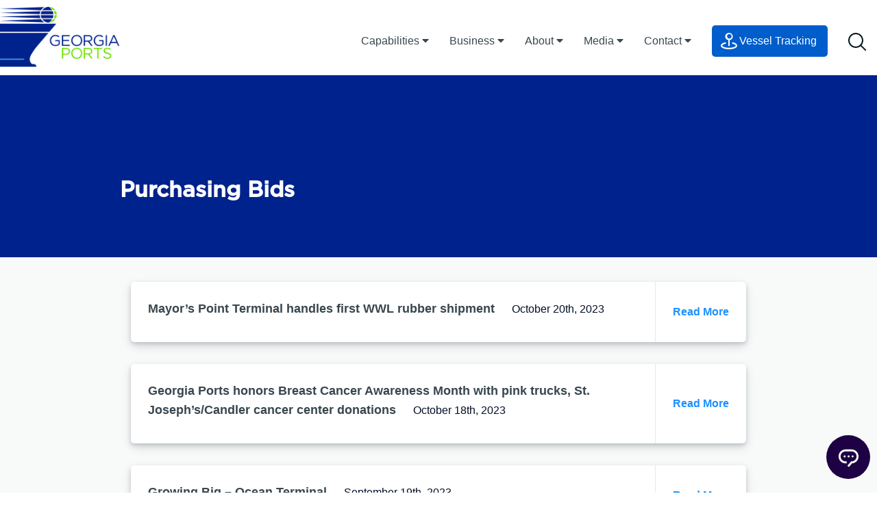

--- FILE ---
content_type: text/html; charset=UTF-8
request_url: https://gaports.com/blog/bid_locations/garden-city-terminal/page/3/
body_size: 16806
content:

<!doctype html>
<html lang="en-US">

<head>
	<meta charset="UTF-8">
	<meta name="viewport" content="width=device-width, initial-scale=1">
	<!-- Begin Constant Contact Active Forms -->
	<script>
		var _ctct_m = "bfdeec51812a3b24850658853295b249";
	</script>
	<script id="signupScript" src="//static.ctctcdn.com/js/signup-form-widget/current/signup-form-widget.min.js" async
		defer></script>
	<!-- End Constant Contact Active Forms -->
	<link rel="profile" href="https://gmpg.org/xfn/11">
	<link rel="icon" href="/wp-content/themes/georgia-ports-authority/assets/images/favicon.png" type="image/x-icon" />
	<link rel="shortcut icon" href="/wp-content/themes/georgia-ports-authority/assets/images/favicon.png"
		type="image/x-icon" />
	<meta name="description" content="The fastest growing port">

	<!-- Performance: preconnect to critical font CDN only -->
	<link rel="preconnect" href="https://cloud.typography.com" crossorigin>

	<!-- Global site tag (gtag.js) - Google Analytics -->
	<script async src="https://www.googletagmanager.com/gtag/js?id=UA-5738497-2"></script>
	<script>
		window.dataLayer = window.dataLayer || [];
		function gtag() {
			dataLayer.push(arguments);
		}
		gtag('js', new Date());
		gtag('config', 'UA-5738497-2');
	</script>
	<script type="text/javascript" src="https://www.bugherd.com/sidebarv2.js?apikey=tjiyyz2oj2oszxq1g2p2lg"
		async="true"></script>
	<!-- Salesforce C360 Tracking -->
	<script
		src="https://cdn.c360a.salesforce.com/beacon/c360a/d8b522c5-d61d-48dc-86f4-f9a3053f4084/scripts/c360a.min.js?wtcp_id=1NDV500000009XxOAI"></script>
	<meta name='robots' content='index, follow, max-image-preview:large, max-snippet:-1, max-video-preview:-1' />
	<style>img:is([sizes="auto" i], [sizes^="auto," i]) { contain-intrinsic-size: 3000px 1500px }</style>
	
<!-- Google Tag Manager for WordPress by gtm4wp.com -->
<script data-cfasync="false" data-pagespeed-no-defer>
	var gtm4wp_datalayer_name = "dataLayer";
	var dataLayer = dataLayer || [];
</script>
<!-- End Google Tag Manager for WordPress by gtm4wp.com -->
	<!-- This site is optimized with the Yoast SEO plugin v26.6 - https://yoast.com/wordpress/plugins/seo/ -->
	<title>Garden City Terminal Archives - Page 3 of 12 - Georgia Ports Authority</title>
	<link rel="canonical" href="https://gaports.com/blog/bid_locations/garden-city-terminal/page/3/" />
	<link rel="prev" href="https://gaports.com/blog/bid_locations/garden-city-terminal/page/2/" />
	<link rel="next" href="https://gaports.com/blog/bid_locations/garden-city-terminal/page/4/" />
	<meta property="og:locale" content="en_US" />
	<meta property="og:type" content="article" />
	<meta property="og:title" content="Garden City Terminal Archives - Page 3 of 12 - Georgia Ports Authority" />
	<meta property="og:url" content="https://gaports.com/blog/bid_locations/garden-city-terminal/" />
	<meta property="og:site_name" content="Georgia Ports Authority" />
	<meta name="twitter:card" content="summary_large_image" />
	<script type="application/ld+json" class="yoast-schema-graph">{"@context":"https://schema.org","@graph":[{"@type":"CollectionPage","@id":"https://gaports.com/blog/bid_locations/garden-city-terminal/","url":"https://gaports.com/blog/bid_locations/garden-city-terminal/page/3/","name":"Garden City Terminal Archives - Page 3 of 12 - Georgia Ports Authority","isPartOf":{"@id":"https://gaports.com/#website"},"breadcrumb":{"@id":"https://gaports.com/blog/bid_locations/garden-city-terminal/page/3/#breadcrumb"},"inLanguage":"en-US"},{"@type":"BreadcrumbList","@id":"https://gaports.com/blog/bid_locations/garden-city-terminal/page/3/#breadcrumb","itemListElement":[{"@type":"ListItem","position":1,"name":"Home","item":"https://gaports.com/"},{"@type":"ListItem","position":2,"name":"Garden City Terminal"}]},{"@type":"WebSite","@id":"https://gaports.com/#website","url":"https://gaports.com/","name":"Georgia Ports Authority","description":"The fastest growing port","potentialAction":[{"@type":"SearchAction","target":{"@type":"EntryPoint","urlTemplate":"https://gaports.com/?s={search_term_string}"},"query-input":{"@type":"PropertyValueSpecification","valueRequired":true,"valueName":"search_term_string"}}],"inLanguage":"en-US"}]}</script>
	<!-- / Yoast SEO plugin. -->


<link rel="alternate" type="application/rss+xml" title="Georgia Ports Authority &raquo; Feed" href="https://gaports.com/feed/" />
<link rel="alternate" type="application/rss+xml" title="Georgia Ports Authority &raquo; Comments Feed" href="https://gaports.com/comments/feed/" />
<link rel="alternate" type="application/rss+xml" title="Georgia Ports Authority &raquo; Garden City Terminal Bid Locations Feed" href="https://gaports.com/blog/bid_locations/garden-city-terminal/feed/" />
<script type="text/javascript">
/* <![CDATA[ */
window._wpemojiSettings = {"baseUrl":"https:\/\/s.w.org\/images\/core\/emoji\/16.0.1\/72x72\/","ext":".png","svgUrl":"https:\/\/s.w.org\/images\/core\/emoji\/16.0.1\/svg\/","svgExt":".svg","source":{"concatemoji":"https:\/\/gaports.com\/wp-includes\/js\/wp-emoji-release.min.js?ver=6.8.3"}};
/*! This file is auto-generated */
!function(s,n){var o,i,e;function c(e){try{var t={supportTests:e,timestamp:(new Date).valueOf()};sessionStorage.setItem(o,JSON.stringify(t))}catch(e){}}function p(e,t,n){e.clearRect(0,0,e.canvas.width,e.canvas.height),e.fillText(t,0,0);var t=new Uint32Array(e.getImageData(0,0,e.canvas.width,e.canvas.height).data),a=(e.clearRect(0,0,e.canvas.width,e.canvas.height),e.fillText(n,0,0),new Uint32Array(e.getImageData(0,0,e.canvas.width,e.canvas.height).data));return t.every(function(e,t){return e===a[t]})}function u(e,t){e.clearRect(0,0,e.canvas.width,e.canvas.height),e.fillText(t,0,0);for(var n=e.getImageData(16,16,1,1),a=0;a<n.data.length;a++)if(0!==n.data[a])return!1;return!0}function f(e,t,n,a){switch(t){case"flag":return n(e,"\ud83c\udff3\ufe0f\u200d\u26a7\ufe0f","\ud83c\udff3\ufe0f\u200b\u26a7\ufe0f")?!1:!n(e,"\ud83c\udde8\ud83c\uddf6","\ud83c\udde8\u200b\ud83c\uddf6")&&!n(e,"\ud83c\udff4\udb40\udc67\udb40\udc62\udb40\udc65\udb40\udc6e\udb40\udc67\udb40\udc7f","\ud83c\udff4\u200b\udb40\udc67\u200b\udb40\udc62\u200b\udb40\udc65\u200b\udb40\udc6e\u200b\udb40\udc67\u200b\udb40\udc7f");case"emoji":return!a(e,"\ud83e\udedf")}return!1}function g(e,t,n,a){var r="undefined"!=typeof WorkerGlobalScope&&self instanceof WorkerGlobalScope?new OffscreenCanvas(300,150):s.createElement("canvas"),o=r.getContext("2d",{willReadFrequently:!0}),i=(o.textBaseline="top",o.font="600 32px Arial",{});return e.forEach(function(e){i[e]=t(o,e,n,a)}),i}function t(e){var t=s.createElement("script");t.src=e,t.defer=!0,s.head.appendChild(t)}"undefined"!=typeof Promise&&(o="wpEmojiSettingsSupports",i=["flag","emoji"],n.supports={everything:!0,everythingExceptFlag:!0},e=new Promise(function(e){s.addEventListener("DOMContentLoaded",e,{once:!0})}),new Promise(function(t){var n=function(){try{var e=JSON.parse(sessionStorage.getItem(o));if("object"==typeof e&&"number"==typeof e.timestamp&&(new Date).valueOf()<e.timestamp+604800&&"object"==typeof e.supportTests)return e.supportTests}catch(e){}return null}();if(!n){if("undefined"!=typeof Worker&&"undefined"!=typeof OffscreenCanvas&&"undefined"!=typeof URL&&URL.createObjectURL&&"undefined"!=typeof Blob)try{var e="postMessage("+g.toString()+"("+[JSON.stringify(i),f.toString(),p.toString(),u.toString()].join(",")+"));",a=new Blob([e],{type:"text/javascript"}),r=new Worker(URL.createObjectURL(a),{name:"wpTestEmojiSupports"});return void(r.onmessage=function(e){c(n=e.data),r.terminate(),t(n)})}catch(e){}c(n=g(i,f,p,u))}t(n)}).then(function(e){for(var t in e)n.supports[t]=e[t],n.supports.everything=n.supports.everything&&n.supports[t],"flag"!==t&&(n.supports.everythingExceptFlag=n.supports.everythingExceptFlag&&n.supports[t]);n.supports.everythingExceptFlag=n.supports.everythingExceptFlag&&!n.supports.flag,n.DOMReady=!1,n.readyCallback=function(){n.DOMReady=!0}}).then(function(){return e}).then(function(){var e;n.supports.everything||(n.readyCallback(),(e=n.source||{}).concatemoji?t(e.concatemoji):e.wpemoji&&e.twemoji&&(t(e.twemoji),t(e.wpemoji)))}))}((window,document),window._wpemojiSettings);
/* ]]> */
</script>
<link rel='stylesheet' id='twb-open-sans-css' href='https://fonts.googleapis.com/css?family=Open+Sans%3A300%2C400%2C500%2C600%2C700%2C800&#038;display=swap&#038;ver=6.8.3' type='text/css' media='all' />
<link rel='stylesheet' id='twbbwg-global-css' href='https://gaports.com/wp-content/plugins/photo-gallery/booster/assets/css/global.css?ver=1.0.0' type='text/css' media='all' />
<style id='wp-emoji-styles-inline-css' type='text/css'>

	img.wp-smiley, img.emoji {
		display: inline !important;
		border: none !important;
		box-shadow: none !important;
		height: 1em !important;
		width: 1em !important;
		margin: 0 0.07em !important;
		vertical-align: -0.1em !important;
		background: none !important;
		padding: 0 !important;
	}
</style>
<style id='pdfemb-pdf-embedder-viewer-style-inline-css' type='text/css'>
.wp-block-pdfemb-pdf-embedder-viewer{max-width:none}

</style>
<link rel='stylesheet' id='dnd-upload-cf7-css' href='https://gaports.com/wp-content/plugins/drag-and-drop-multiple-file-upload-contact-form-7/assets/css/dnd-upload-cf7.css?ver=1.3.9.3' type='text/css' media='all' />
<link rel='stylesheet' id='contact-form-7-css' href='https://gaports.com/wp-content/plugins/contact-form-7/includes/css/styles.css?ver=6.1.4' type='text/css' media='all' />
<link rel='stylesheet' id='bwg_fonts-css' href='https://gaports.com/wp-content/plugins/photo-gallery/css/bwg-fonts/fonts.css?ver=0.0.1' type='text/css' media='all' />
<link rel='stylesheet' id='sumoselect-css' href='https://gaports.com/wp-content/plugins/photo-gallery/css/sumoselect.min.css?ver=3.4.6' type='text/css' media='all' />
<link rel='stylesheet' id='mCustomScrollbar-css' href='https://gaports.com/wp-content/plugins/photo-gallery/css/jquery.mCustomScrollbar.min.css?ver=3.1.5' type='text/css' media='all' />
<link rel='stylesheet' id='bwg_googlefonts-css' href='https://fonts.googleapis.com/css?family=Ubuntu&#038;subset=greek,latin,greek-ext,vietnamese,cyrillic-ext,latin-ext,cyrillic' type='text/css' media='all' />
<link rel='stylesheet' id='bwg_frontend-css' href='https://gaports.com/wp-content/plugins/photo-gallery/css/styles.min.css?ver=1.8.35' type='text/css' media='all' />
<link rel='stylesheet' id='react-app-css' href='https://gaports.com/wp-content/plugins/react-plugin/app/build/static/css/main.css?ver=1.0' type='text/css' media='all' />
<link rel='stylesheet' id='wptu-front-style-css' href='https://gaports.com/wp-content/plugins/ticker-ultimate-pro/assets/css/wptu-front.min.css?ver=1.9' type='text/css' media='all' />
<link rel='stylesheet' id='vessel-schedule-css-css' href='https://gaports.com/wp-content/plugins/vessel-schedule/build/static/css/main.a45b3959.css?ver=6.8.3' type='text/css' media='all' />
<link rel='stylesheet' id='wpum-frontend-css' href='https://gaports.com/wp-content/plugins/wp-user-manager/assets/css/wpum.min.css?ver=2.9.13' type='text/css' media='all' />
<link rel='stylesheet' id='wpml-legacy-horizontal-list-0-css' href='https://gaports.com/wp-content/plugins/sitepress-multilingual-cms/templates/language-switchers/legacy-list-horizontal/style.min.css?ver=1' type='text/css' media='all' />
<style id='wpml-legacy-horizontal-list-0-inline-css' type='text/css'>
.wpml-ls-statics-footer a, .wpml-ls-statics-footer .wpml-ls-sub-menu a, .wpml-ls-statics-footer .wpml-ls-sub-menu a:link, .wpml-ls-statics-footer li:not(.wpml-ls-current-language) .wpml-ls-link, .wpml-ls-statics-footer li:not(.wpml-ls-current-language) .wpml-ls-link:link {color:#444444;background-color:#ffffff;}.wpml-ls-statics-footer .wpml-ls-sub-menu a:hover,.wpml-ls-statics-footer .wpml-ls-sub-menu a:focus, .wpml-ls-statics-footer .wpml-ls-sub-menu a:link:hover, .wpml-ls-statics-footer .wpml-ls-sub-menu a:link:focus {color:#000000;background-color:#eeeeee;}.wpml-ls-statics-footer .wpml-ls-current-language > a {color:#444444;background-color:#ffffff;}.wpml-ls-statics-footer .wpml-ls-current-language:hover>a, .wpml-ls-statics-footer .wpml-ls-current-language>a:focus {color:#000000;background-color:#eeeeee;}
</style>
<link rel='stylesheet' id='cms-navigation-style-base-css' href='https://gaports.com/wp-content/plugins/wpml-cms-nav/res/css/cms-navigation-base.css?ver=1.5.6' type='text/css' media='screen' />
<link rel='stylesheet' id='cms-navigation-style-css' href='https://gaports.com/wp-content/plugins/wpml-cms-nav/res/css/cms-navigation.css?ver=1.5.6' type='text/css' media='screen' />
<link rel='stylesheet' id='georgia-ports-authority-style-css' href='https://gaports.com/wp-content/themes/georgia-ports-authority/style.css' type='text/css' media='all' />
<link rel='stylesheet' id='georgia-ports-authority-custom-style-css' href='https://gaports.com/wp-content/themes/georgia-ports-authority/dist/styles.css' type='text/css' media='all' />
<link rel='stylesheet' id='sustainability-custom-style-css' href='https://gaports.com/wp-content/themes/georgia-ports-authority/dist/cms.css' type='text/css' media='all' />
<link rel='stylesheet' id='cf7cf-style-css' href='https://gaports.com/wp-content/plugins/cf7-conditional-fields/style.css?ver=2.6.7' type='text/css' media='all' />
<script type="text/javascript" src="https://gaports.com/wp-includes/js/jquery/jquery.min.js?ver=3.7.1" id="jquery-core-js"></script>
<script type="text/javascript" src="https://gaports.com/wp-includes/js/jquery/jquery-migrate.min.js?ver=3.4.1" id="jquery-migrate-js"></script>
<script type="text/javascript" src="https://gaports.com/wp-content/plugins/photo-gallery/booster/assets/js/circle-progress.js?ver=1.2.2" id="twbbwg-circle-js"></script>
<script type="text/javascript" id="twbbwg-global-js-extra">
/* <![CDATA[ */
var twb = {"nonce":"8499791fe1","ajax_url":"https:\/\/gaports.com\/wp-admin\/admin-ajax.php","plugin_url":"https:\/\/gaports.com\/wp-content\/plugins\/photo-gallery\/booster","href":"https:\/\/gaports.com\/wp-admin\/admin.php?page=twbbwg_photo-gallery"};
var twb = {"nonce":"8499791fe1","ajax_url":"https:\/\/gaports.com\/wp-admin\/admin-ajax.php","plugin_url":"https:\/\/gaports.com\/wp-content\/plugins\/photo-gallery\/booster","href":"https:\/\/gaports.com\/wp-admin\/admin.php?page=twbbwg_photo-gallery"};
/* ]]> */
</script>
<script type="text/javascript" src="https://gaports.com/wp-content/plugins/photo-gallery/booster/assets/js/global.js?ver=1.0.0" id="twbbwg-global-js"></script>
<script type="text/javascript" id="wpml-cookie-js-extra">
/* <![CDATA[ */
var wpml_cookies = {"wp-wpml_current_language":{"value":"en","expires":1,"path":"\/"}};
var wpml_cookies = {"wp-wpml_current_language":{"value":"en","expires":1,"path":"\/"}};
/* ]]> */
</script>
<script type="text/javascript" src="https://gaports.com/wp-content/plugins/sitepress-multilingual-cms/res/js/cookies/language-cookie.js?ver=476000" id="wpml-cookie-js" defer="defer" data-wp-strategy="defer"></script>
<script type="text/javascript" src="https://gaports.com/wp-content/plugins/photo-gallery/js/jquery.sumoselect.min.js?ver=3.4.6" id="sumoselect-js"></script>
<script type="text/javascript" src="https://gaports.com/wp-content/plugins/photo-gallery/js/tocca.min.js?ver=2.0.9" id="bwg_mobile-js"></script>
<script type="text/javascript" src="https://gaports.com/wp-content/plugins/photo-gallery/js/jquery.mCustomScrollbar.concat.min.js?ver=3.1.5" id="mCustomScrollbar-js"></script>
<script type="text/javascript" src="https://gaports.com/wp-content/plugins/photo-gallery/js/jquery.fullscreen.min.js?ver=0.6.0" id="jquery-fullscreen-js"></script>
<script type="text/javascript" id="bwg_frontend-js-extra">
/* <![CDATA[ */
var bwg_objectsL10n = {"bwg_field_required":"field is required.","bwg_mail_validation":"This is not a valid email address.","bwg_search_result":"There are no images matching your search.","bwg_select_tag":"Select Tag","bwg_order_by":"Order By","bwg_search":"Search","bwg_show_ecommerce":"Show Ecommerce","bwg_hide_ecommerce":"Hide Ecommerce","bwg_show_comments":"Show Comments","bwg_hide_comments":"Hide Comments","bwg_restore":"Restore","bwg_maximize":"Maximize","bwg_fullscreen":"Fullscreen","bwg_exit_fullscreen":"Exit Fullscreen","bwg_search_tag":"SEARCH...","bwg_tag_no_match":"No tags found","bwg_all_tags_selected":"All tags selected","bwg_tags_selected":"tags selected","play":"Play","pause":"Pause","is_pro":"","bwg_play":"Play","bwg_pause":"Pause","bwg_hide_info":"Hide info","bwg_show_info":"Show info","bwg_hide_rating":"Hide rating","bwg_show_rating":"Show rating","ok":"Ok","cancel":"Cancel","select_all":"Select all","lazy_load":"0","lazy_loader":"https:\/\/gaports.com\/wp-content\/plugins\/photo-gallery\/images\/ajax_loader.png","front_ajax":"0","bwg_tag_see_all":"see all tags","bwg_tag_see_less":"see less tags"};
/* ]]> */
</script>
<script type="text/javascript" src="https://gaports.com/wp-content/plugins/photo-gallery/js/scripts.min.js?ver=1.8.35" id="bwg_frontend-js"></script>
<script type="text/javascript" src="https://gaports.com/wp-content/themes/georgia-ports-authority/js/turbolinks.min.js?ver=5.2.0" id="georgia-ports-authority-turbolinks-js"></script>
<link rel="https://api.w.org/" href="https://gaports.com/wp-json/" /><link rel="alternate" title="JSON" type="application/json" href="https://gaports.com/wp-json/wp/v2/bid_locations/168" /><meta name="generator" content="WPML ver:4.7.6 stt:60,62,1,5,4,22,29,30,43,3,58;" />
<script type="text/javascript" src="https://www.bugherd.com/sidebarv2.js?apikey=ldp2i4hfpujmrqmn9aoomw" async="true"></script>
<!-- Google Tag Manager for WordPress by gtm4wp.com -->
<!-- GTM Container placement set to automatic -->
<script data-cfasync="false" data-pagespeed-no-defer>
	var dataLayer_content = {"pagePostType":"purchasing_dept","pagePostType2":"tax-purchasing_dept","pageCategory":[]};
	dataLayer.push( dataLayer_content );
</script>
<script data-cfasync="false" data-pagespeed-no-defer>
(function(w,d,s,l,i){w[l]=w[l]||[];w[l].push({'gtm.start':
new Date().getTime(),event:'gtm.js'});var f=d.getElementsByTagName(s)[0],
j=d.createElement(s),dl=l!='dataLayer'?'&l='+l:'';j.async=true;j.src=
'//www.googletagmanager.com/gtm.js?id='+i+dl;f.parentNode.insertBefore(j,f);
})(window,document,'script','dataLayer','GTM-TPS47QS');
</script>
<!-- End Google Tag Manager for WordPress by gtm4wp.com -->
		<script>
		(function(h,o,t,j,a,r){
			h.hj=h.hj||function(){(h.hj.q=h.hj.q||[]).push(arguments)};
			h._hjSettings={hjid:1942389,hjsv:5};
			a=o.getElementsByTagName('head')[0];
			r=o.createElement('script');r.async=1;
			r.src=t+h._hjSettings.hjid+j+h._hjSettings.hjsv;
			a.appendChild(r);
		})(window,document,'//static.hotjar.com/c/hotjar-','.js?sv=');
		</script>
				<style type="text/css">
					.site-title,
			.site-description {
				position: absolute;
				clip: rect(1px, 1px, 1px, 1px);
			}
				</style>
		</head>

<body class="archive paged tax-bid_locations term-garden-city-terminal term-168 paged-3 wp-theme-georgia-ports-authority hfeed no-sidebar purchasing_dept-safety-gloves-for-gpa-2">
	<div id="page" class="site">
		<a class="skip-link screen-reader-text"
			href="#content">Skip to content</a>

		
		<header id="masthead" class="site-header">

						<nav class="main-nav" role="navigation" aria-label="main navigation" id="site-navigation">

    <div class="brand-bar">

        <button class="menu-toggle has-background-transparent" id="main-menu-toggle" aria-controls="primary-menu" aria-expanded="false">
            <svg height="15" width="25" xmlns="http://www.w3.org/2000/svg">
                <g fill-rule="nonzero" fill="#030F26"><rect height="2" rx="1" width="25"/><rect height="2" rx="1" width="25" y="6.25"/><rect height="2" rx="1" width="25" y="12.5"/></g>
            </svg>
        </button>

        <a class="item" href="https://gaports.com">
            <picture>
                    
                <source srcset="https://gaports.com/wp-content/themes/georgia-ports-authority/images/gaports-mobile-logotype.png" media="(max-width: 944px)">
                <img src="https://gaports.com/wp-content/themes/georgia-ports-authority/images/gaports-logo.png" alt="Georgia Ports Authority Logo" class="brand-image">
            </picture>
            <h1 class="site-title">
                Georgia Ports Authority
            </h1>
        </a>

        <button class="search-toggle has-background-transparent is-paddingless searchToggle" id="searchToggle">
            <svg width="27" height="27" xmlns="http://www.w3.org/2000/svg"><g stroke-width="2" transform="translate(1 1)" stroke="#081923" fill="none" fill-rule="evenodd"><circle cx="10" cy="10" r="10"/><path d="M17 17l7.204 7.204" stroke-linecap="round"/></g></svg>
        </button>

    </div>

    <div class="main-nav__search-overflow">
        <div class="main-nav__search-wrapper">
            <form role="search" method="get" class="main-nav__search" id="searchForm" action="https://gaports.com">
                <svg width="27" height="27" xmlns="http://www.w3.org/2000/svg"><g stroke-width="2" transform="translate(1 1)" stroke="#081923" fill="none" fill-rule="evenodd"><circle cx="10" cy="10" r="10"/><path d="M17 17l7.204 7.204" stroke-linecap="round"/></g></svg>
                <input type="text" class="search-input" name="s" id="searchInput" placeholder="Search Georgia Ports..." autofocus />
                <svg width="17" height="18" xmlns="http://www.w3.org/2000/svg" class="search-close"><g stroke-width="2" stroke="#39474F" fill="none" fill-rule="evenodd" stroke-linecap="round"><path d="M1 1.8l14.522 14.522M16 1.8L1.478 16.322"/></g></svg>
            </form>
        </div>
    </div>

    <ul class="main-nav__items nav-menu level-0 mobile-nav" id="main-menu">
    
        <li class="main-nav__item menu-item-capabilities">
            

                                        <p class="main-nav__link main-nav__link-children">Capabilities <i class="fas fa-caret-right"></i></p>

                <ul class="menu__nav-dropdown nav-menu level-1">
                    <li class="main-nav__item-back"><i class="fas fa-caret-left"></i> Back</li>

                                            <li class="main-nav__item menu-item-cargo">

                        
                            <p class="main-nav__link main-nav__link-children has-text-weight-bold has-text-primary">Cargo <i class="fas fa-caret-right"></i></p>

                            <ul class="menu__nav-dropdown nav-menu level-2">
                                <li class="main-nav__item-back"><i class="fas fa-caret-left"></i> Back</li>

                                                                    <li class="main-nav__item menu-item-overview">

                                    <a href="/cargo/" class="main-nav__link has-text-grey-dark">Overview</a>

                                    </li>
                                                                    <li class="main-nav__item menu-item-container">

                                    <a href="/cargo/container/" class="main-nav__link has-text-grey-dark">Container</a>

                                    </li>
                                                                    <li class="main-nav__item menu-item-ro/ro">

                                    <a href="/cargo/ro-ro/" class="main-nav__link has-text-grey-dark">RO/RO</a>

                                    </li>
                                                                    <li class="main-nav__item menu-item-breakbulk">

                                    <a href="/cargo/breakbulk/" class="main-nav__link has-text-grey-dark">Breakbulk</a>

                                    </li>
                                                                    <li class="main-nav__item menu-item-project-cargo">

                                    <a href="/cargo/project-cargo/" class="main-nav__link has-text-grey-dark">Project Cargo</a>

                                    </li>
                                                                    <li class="main-nav__item menu-item-reefer">

                                    <a href="/cargo/reefer/" class="main-nav__link has-text-grey-dark">Reefer</a>

                                    </li>
                                                            </ul>

                        
                        </li>
                                            <li class="main-nav__item menu-item-rail">

                        
                            <p class="main-nav__link main-nav__link-children has-text-weight-bold has-text-primary">Rail <i class="fas fa-caret-right"></i></p>

                            <ul class="menu__nav-dropdown nav-menu level-2">
                                <li class="main-nav__item-back"><i class="fas fa-caret-left"></i> Back</li>

                                                                    <li class="main-nav__item menu-item-overview">

                                    <a href="/rail/" class="main-nav__link has-text-grey-dark">Overview</a>

                                    </li>
                                                                    <li class="main-nav__item menu-item-network-georgia">

                                    <a href="/rail/network-georgia/" class="main-nav__link has-text-grey-dark">Network Georgia</a>

                                    </li>
                                                                    <li class="main-nav__item menu-item-mid-american-arc">

                                    <a href="/rail/mid-american-arc/" class="main-nav__link has-text-grey-dark">Mid-American Arc</a>

                                    </li>
                                                                    <li class="main-nav__item menu-item-mason-mega-rail">

                                    <a href="/rail/megarail/" class="main-nav__link has-text-grey-dark">Mason Mega Rail</a>

                                    </li>
                                                            </ul>

                        
                        </li>
                                            <li class="main-nav__item menu-item-road">

                        
                            <p class="main-nav__link main-nav__link-children has-text-weight-bold has-text-primary">Road <i class="fas fa-caret-right"></i></p>

                            <ul class="menu__nav-dropdown nav-menu level-2">
                                <li class="main-nav__item-back"><i class="fas fa-caret-left"></i> Back</li>

                                                                    <li class="main-nav__item menu-item-overview">

                                    <a href="/road/" class="main-nav__link has-text-grey-dark">Overview</a>

                                    </li>
                                                            </ul>

                        
                        </li>
                                            <li class="main-nav__item menu-item-facilities">

                        
                            <p class="main-nav__link main-nav__link-children has-text-weight-bold has-text-primary">Facilities <i class="fas fa-caret-right"></i></p>

                            <ul class="menu__nav-dropdown nav-menu level-2">
                                <li class="main-nav__item-back"><i class="fas fa-caret-left"></i> Back</li>

                                                                    <li class="main-nav__item menu-item-port-of-savannah">

                                    <a href="/facilities/port-of-savannah/" class="main-nav__link has-text-grey-dark">Port of Savannah</a>

                                    </li>
                                                                    <li class="main-nav__item menu-item-port-of-brunswick">

                                    <a href="/facilities/port-of-brunswick/" class="main-nav__link has-text-grey-dark">Port of Brunswick</a>

                                    </li>
                                                                    <li class="main-nav__item menu-item-inland-ports">

                                    <a href="/facilities/inland-ports/" class="main-nav__link has-text-grey-dark">Inland Ports</a>

                                    </li>
                                                            </ul>

                        
                        </li>
                                    </ul>

            
            
        </li>
    
        <li class="main-nav__item menu-item-business">
            

                                        <p class="main-nav__link main-nav__link-children">Business <i class="fas fa-caret-right"></i></p>

                <ul class="menu__nav-dropdown nav-menu level-1">
                    <li class="main-nav__item-back"><i class="fas fa-caret-left"></i> Back</li>

                                            <li class="main-nav__item menu-item-businesses">

                        
                            <p class="main-nav__link main-nav__link-children has-text-weight-bold has-text-primary">Businesses <i class="fas fa-caret-right"></i></p>

                            <ul class="menu__nav-dropdown nav-menu level-2">
                                <li class="main-nav__item-back"><i class="fas fa-caret-left"></i> Back</li>

                                                                    <li class="main-nav__item menu-item-cargo-owners">

                                    <a href="/cargo-owners/" class="main-nav__link has-text-grey-dark">Cargo Owners</a>

                                    </li>
                                                            </ul>

                        
                        </li>
                                            <li class="main-nav__item menu-item-sales">

                        
                            <p class="main-nav__link main-nav__link-children has-text-weight-bold has-text-primary">Sales <i class="fas fa-caret-right"></i></p>

                            <ul class="menu__nav-dropdown nav-menu level-2">
                                <li class="main-nav__item-back"><i class="fas fa-caret-left"></i> Back</li>

                                                                    <li class="main-nav__item menu-item-overview">

                                    <a href="/sales/" class="main-nav__link has-text-grey-dark">Overview</a>

                                    </li>
                                                                    <li class="main-nav__item menu-item-by-the-numbers">

                                    <a href="/sales/by-the-numbers/" class="main-nav__link has-text-grey-dark">By the Numbers</a>

                                    </li>
                                                                    <li class="main-nav__item menu-item-global-carrier-services">

                                    <a href="/tools/global-carrier-services/" class="main-nav__link has-text-grey-dark">Global Carrier Services</a>

                                    </li>
                                                                    <li class="main-nav__item menu-item-mto-schedules-(tariffs)-/-insta-rate">

                                    <a href="/sales/schedules-and-rates/" class="main-nav__link has-text-grey-dark">MTO Schedules (Tariffs) / Insta-Rate</a>

                                    </li>
                                                                    <li class="main-nav__item menu-item-sales-tools">

                                    <a href="/sales-tools/" class="main-nav__link has-text-grey-dark">Sales Tools</a>

                                    </li>
                                                                    <li class="main-nav__item menu-item-georgia-ports-site-selection-tool">

                                    <a href="/siteselection/" class="main-nav__link has-text-grey-dark">Georgia Ports Site Selection Tool</a>

                                    </li>
                                                                    <li class="main-nav__item menu-item-tracking">

                                    <a href="/tools/tracking/" class="main-nav__link has-text-grey-dark">Tracking</a>

                                    </li>
                                                            </ul>

                        
                        </li>
                                    </ul>

            
            
        </li>
    
        <li class="main-nav__item menu-item-about">
            

                                        <p class="main-nav__link main-nav__link-children">About <i class="fas fa-caret-right"></i></p>

                <ul class="menu__nav-dropdown nav-menu level-1">
                    <li class="main-nav__item-back"><i class="fas fa-caret-left"></i> Back</li>

                                            <li class="main-nav__item menu-item-our-port">

                        
                            <p class="main-nav__link main-nav__link-children has-text-weight-bold has-text-primary">Our Port <i class="fas fa-caret-right"></i></p>

                            <ul class="menu__nav-dropdown nav-menu level-2">
                                <li class="main-nav__item-back"><i class="fas fa-caret-left"></i> Back</li>

                                                                    <li class="main-nav__item menu-item-overview">

                                    <a href="/our-port/" class="main-nav__link has-text-grey-dark">Overview</a>

                                    </li>
                                                                    <li class="main-nav__item menu-item-mission,-vision,-values">

                                    <a href="/our-port/mission-vision-values/" class="main-nav__link has-text-grey-dark">Mission, Vision, Values</a>

                                    </li>
                                                                    <li class="main-nav__item menu-item-community-/-sustainability">

                                    <a href="/our-port/community-sustainability/" class="main-nav__link has-text-grey-dark">Community / Sustainability</a>

                                    </li>
                                                                    <li class="main-nav__item menu-item-educational-resources">

                                    <a href="https://gaports.com/educational-resource-page/" class="main-nav__link has-text-grey-dark">Educational Resources</a>

                                    </li>
                                                                    <li class="main-nav__item menu-item-economic-impact">

                                    <a href="/our-port/economic-impact/" class="main-nav__link has-text-grey-dark">Economic Impact</a>

                                    </li>
                                                                    <li class="main-nav__item menu-item-our-history">

                                    <a href="https://gaports.com/our-port/our-history/" class="main-nav__link has-text-grey-dark">Our History</a>

                                    </li>
                                                            </ul>

                        
                        </li>
                                            <li class="main-nav__item menu-item-organization">

                        
                            <p class="main-nav__link main-nav__link-children has-text-weight-bold has-text-primary">Organization <i class="fas fa-caret-right"></i></p>

                            <ul class="menu__nav-dropdown nav-menu level-2">
                                <li class="main-nav__item-back"><i class="fas fa-caret-left"></i> Back</li>

                                                                    <li class="main-nav__item menu-item-overview">

                                    <a href="/organization/" class="main-nav__link has-text-grey-dark">Overview</a>

                                    </li>
                                                                    <li class="main-nav__item menu-item-our-board">

                                    <a href="/organization/our-board/" class="main-nav__link has-text-grey-dark">Our Board</a>

                                    </li>
                                                                    <li class="main-nav__item menu-item-leadership-team">

                                    <a href="/organization/leadership-team/" class="main-nav__link has-text-grey-dark">Leadership Team</a>

                                    </li>
                                                                    <li class="main-nav__item menu-item-departments">

                                    <a href="/departments/" class="main-nav__link has-text-grey-dark">Departments</a>

                                    </li>
                                                                    <li class="main-nav__item menu-item-public-notices">

                                    <a href="/organization/public-notices/" class="main-nav__link has-text-grey-dark">Public Notices</a>

                                    </li>
                                                                    <li class="main-nav__item menu-item-safety">

                                    <a href="https://gaports.com/departments/safety/" class="main-nav__link has-text-grey-dark">Safety</a>

                                    </li>
                                                            </ul>

                        
                        </li>
                                            <li class="main-nav__item menu-item-human-resources">

                        
                            <p class="main-nav__link main-nav__link-children has-text-weight-bold has-text-primary">Human Resources <i class="fas fa-caret-right"></i></p>

                            <ul class="menu__nav-dropdown nav-menu level-2">
                                <li class="main-nav__item-back"><i class="fas fa-caret-left"></i> Back</li>

                                                                    <li class="main-nav__item menu-item-overview">

                                    <a href="/departments/human-resources/" class="main-nav__link has-text-grey-dark">Overview</a>

                                    </li>
                                                                    <li class="main-nav__item menu-item-careers">

                                    <a href="https://recruiting.adp.com/srccar/public/RTI.home?d=GPAExternalCareerSite&_icx=v02bE_OEapffF60O4aD4rfJiUQumRE4bBp4cnu9ljPaAth7%2FOo3NpBWlb4p41dwyF7M&c=2179107&_dissimuloSSO=eGsV73BNrQ4:fBcOlzrFMuuHw6UJ6jxRu-PBY3M" class="main-nav__link has-text-grey-dark">Careers</a>

                                    </li>
                                                            </ul>

                        
                        </li>
                                    </ul>

            
            
        </li>
    
        <li class="main-nav__item menu-item-media">
            

                                        <p class="main-nav__link main-nav__link-children">Media <i class="fas fa-caret-right"></i></p>

                <ul class="menu__nav-dropdown nav-menu level-1">
                    <li class="main-nav__item-back"><i class="fas fa-caret-left"></i> Back</li>

                                            <li class="main-nav__item menu-item-press-releases">

                                                    <a href="/corporate-communications/press-releases/" class="main-nav__link">Press Releases</a>
                        
                        </li>
                                            <li class="main-nav__item menu-item-corporate-communications">

                                                    <a href="/corporate-communications/" class="main-nav__link">Corporate Communications</a>
                        
                        </li>
                                            <li class="main-nav__item menu-item-publications">

                                                    <a href="/publications/" class="main-nav__link">Publications</a>
                        
                        </li>
                                            <li class="main-nav__item menu-item-photography">

                                                    <a href="/corporate-communications/photography/" class="main-nav__link">Photography</a>
                        
                        </li>
                                            <li class="main-nav__item menu-item-videos">

                                                    <a href="/corporate-communications/video/" class="main-nav__link">Videos</a>
                        
                        </li>
                                            <li class="main-nav__item menu-item-events">

                                                    <a href="/events/" class="main-nav__link">Events</a>
                        
                        </li>
                                    </ul>

            
            
        </li>
    
        <li class="main-nav__item menu-item-contact">
            

                                        <p class="main-nav__link main-nav__link-children">Contact <i class="fas fa-caret-right"></i></p>

                <ul class="menu__nav-dropdown nav-menu level-1">
                    <li class="main-nav__item-back"><i class="fas fa-caret-left"></i> Back</li>

                                            <li class="main-nav__item menu-item-customer-experience">

                                                    <a href="/departments/customer-experience/" class="main-nav__link">Customer Experience</a>
                        
                        </li>
                                            <li class="main-nav__item menu-item-sales-tools">

                                                    <a href="https://gaports.com/sales-tools/" class="main-nav__link">Sales Tools</a>
                        
                        </li>
                                            <li class="main-nav__item menu-item-directions">

                                                    <a href="https://gaports.com/facilities/terminal-address-driving-directions-2/" class="main-nav__link">Directions</a>
                        
                        </li>
                                            <li class="main-nav__item menu-item-regular-gate-hours-&-holiday-closings">

                                                    <a href="https://gaports.com/facilities/port-of-savannah/garden-city-terminal/garden-city-terminal-holiday-hours-gate-closings/" class="main-nav__link">Regular Gate Hours & Holiday Closings</a>
                        
                        </li>
                                            <li class="main-nav__item menu-item-designee-for-service-of-process">

                                                    <a href="/designee-for-service-of-process/" class="main-nav__link">Designee for Service of Process</a>
                        
                        </li>
                                    </ul>

            
            
        </li>
    
        <li class="main-nav__item menu-item-vessel-tracking">
                            <a class="main-nav__link button is-info" href="#">
                    <span class="icon">
                        <img src="https://gaports.com/wp-content/themes/georgia-ports-authority/images/pin-icon.svg">
                    </span>
                    <span>Vessel Tracking</span>
                </a>
            
        </li>
    </ul>

    <ul class="main-nav__items is-flex-tablet desktop-nav">
            <li class="main-nav__item level-0  menu-item menu-item-type-custom menu-item-object-custom menu-item-822217 menu-item-has-children">
                            <p class="main-nav__link" bolded="Capabilities">Capabilities
                    <i class="fas fa-caret-down"></i>
                </p>
                                                        <div class="mega-menu__wrapper">
                                            <ul class="mega-menu__nav level-1">
                                                            <li class="nav-drop-item span-7">
                                    <p class="mega-menu__nav-level-1-header has-text-primary has-text-weight-bold is-size-4 menu-handle-cargo-2">Cargo</p>
                                                                            <ul class="level-2 is-marginless">
                                                                                                                                                                                                                                                <li class="nav-drop-item">
                                                        <a href="/cargo/" class="mega-menu__nav-grandchild-item is-size-6 ">
                                                            Overview
                                                                                                                    </a>
                                                    </li>
                                                                                                                                                                                                                                                                                                <li class="nav-drop-item">
                                                        <a href="/cargo/container/" class="mega-menu__nav-grandchild-item is-size-6 ">
                                                            Container
                                                                                                                    </a>
                                                    </li>
                                                                                                                                                                                                                                                                                                <li class="nav-drop-item">
                                                        <a href="/cargo/ro-ro/" class="mega-menu__nav-grandchild-item is-size-6 ">
                                                            RO/RO
                                                                                                                    </a>
                                                    </li>
                                                                                                                                                                                                                                                                                                <li class="nav-drop-item">
                                                        <a href="/cargo/breakbulk/" class="mega-menu__nav-grandchild-item is-size-6 ">
                                                            Breakbulk
                                                                                                                    </a>
                                                    </li>
                                                                                                                                                                                                                                                                                                <li class="nav-drop-item">
                                                        <a href="/cargo/project-cargo/" class="mega-menu__nav-grandchild-item is-size-6 ">
                                                            Project Cargo
                                                                                                                    </a>
                                                    </li>
                                                                                                                                                                                                                                                                                                <li class="nav-drop-item">
                                                        <a href="/cargo/reefer/" class="mega-menu__nav-grandchild-item is-size-6 ">
                                                            Reefer
                                                                                                                    </a>
                                                    </li>
                                                                                                                                    </ul>
                                                                    </li>
                                                            <li class="nav-drop-item span-5">
                                    <p class="mega-menu__nav-level-1-header has-text-primary has-text-weight-bold is-size-4 menu-handle-rail-3">Rail</p>
                                                                            <ul class="level-2 is-marginless">
                                                                                                                                                                                                                                                <li class="nav-drop-item">
                                                        <a href="/rail/" class="mega-menu__nav-grandchild-item is-size-6 ">
                                                            Overview
                                                                                                                    </a>
                                                    </li>
                                                                                                                                                                                                                                                                                                <li class="nav-drop-item">
                                                        <a href="/rail/network-georgia/" class="mega-menu__nav-grandchild-item is-size-6 ">
                                                            Network Georgia
                                                                                                                    </a>
                                                    </li>
                                                                                                                                                                                                                                                                                                <li class="nav-drop-item">
                                                        <a href="/rail/mid-american-arc/" class="mega-menu__nav-grandchild-item is-size-6 ">
                                                            Mid-American Arc
                                                                                                                    </a>
                                                    </li>
                                                                                                                                                                                                                                                                                                <li class="nav-drop-item">
                                                        <a href="/rail/megarail/" class="mega-menu__nav-grandchild-item is-size-6 ">
                                                            Mason Mega Rail
                                                                                                                    </a>
                                                    </li>
                                                                                                                                    </ul>
                                                                    </li>
                                                            <li class="nav-drop-item span-1">
                                    <p class="mega-menu__nav-level-1-header has-text-primary has-text-weight-bold is-size-4 menu-handle-road-2">Road</p>
                                                                            <ul class="level-2 is-marginless">
                                                                                                                                                                                                                                                <li class="nav-drop-item">
                                                        <a href="/road/" class="mega-menu__nav-grandchild-item is-size-6 ">
                                                            Overview
                                                                                                                    </a>
                                                    </li>
                                                                                                                                    </ul>
                                                                    </li>
                                                            <li class="nav-drop-item span-4">
                                    <p class="mega-menu__nav-level-1-header has-text-primary has-text-weight-bold is-size-4 menu-handle-facilities-2">Facilities</p>
                                                                            <ul class="level-2 is-marginless">
                                                                                                                                                                                                                                                <li class="nav-drop-item">
                                                        <a href="/facilities/port-of-savannah/" class="mega-menu__nav-grandchild-item is-size-6 ">
                                                            Port of Savannah
                                                                                                                    </a>
                                                    </li>
                                                                                                                                                                                                                                                                                                <li class="nav-drop-item">
                                                        <a href="/facilities/port-of-brunswick/" class="mega-menu__nav-grandchild-item is-size-6 ">
                                                            Port of Brunswick
                                                                                                                    </a>
                                                    </li>
                                                                                                                                                                                                                                                                                                <li class="nav-drop-item">
                                                        <a href="/facilities/inland-ports/" class="mega-menu__nav-grandchild-item is-size-6 ">
                                                            Inland Ports
                                                                                                                    </a>
                                                    </li>
                                                                                                                                    </ul>
                                                                    </li>
                                                    </ul>
                                                                <div class="mega-menu__simple-content">
                            <h3 class="is-size-2 has-text-weight-bold">Preserving the past, pursuing the future, accelerating...</h3>
                            <a class="button is-info" href="https://gaports.com/our-port/our-history/">Learn More</a>
                        </div>
                                    </div>
                                    </li>
            <li class="main-nav__item level-0  menu-item menu-item-type-custom menu-item-object-custom menu-item-822236 menu-item-has-children">
                            <p class="main-nav__link" bolded="Business">Business
                    <i class="fas fa-caret-down"></i>
                </p>
                                                        <div class="mega-menu__wrapper">
                                            <ul class="mega-menu__nav level-1">
                                                            <li class="nav-drop-item span-1">
                                    <p class="mega-menu__nav-level-1-header has-text-primary has-text-weight-bold is-size-4 menu-handle-businesses-2">Businesses</p>
                                                                            <ul class="level-2 is-marginless">
                                                                                                                                                                                                                                                <li class="nav-drop-item">
                                                        <a href="/cargo-owners/" class="mega-menu__nav-grandchild-item is-size-6 ">
                                                            Cargo Owners
                                                                                                                    </a>
                                                    </li>
                                                                                                                                    </ul>
                                                                    </li>
                                                            <li class="nav-drop-item span-8">
                                    <p class="mega-menu__nav-level-1-header has-text-primary has-text-weight-bold is-size-4 menu-handle-sales-2">Sales</p>
                                                                            <ul class="level-2 is-marginless">
                                                                                                                                                                                                                                                <li class="nav-drop-item">
                                                        <a href="/sales/" class="mega-menu__nav-grandchild-item is-size-6 ">
                                                            Overview
                                                                                                                    </a>
                                                    </li>
                                                                                                                                                                                                                                                                                                <li class="nav-drop-item">
                                                        <a href="/sales/by-the-numbers/" class="mega-menu__nav-grandchild-item is-size-6 ">
                                                            By the Numbers
                                                                                                                    </a>
                                                    </li>
                                                                                                                                                                                                                                                                                                <li class="nav-drop-item">
                                                        <a href="/tools/global-carrier-services/" class="mega-menu__nav-grandchild-item is-size-6 ">
                                                            Global Carrier Services
                                                                                                                    </a>
                                                    </li>
                                                                                                                                                                                                                                                                                                <li class="nav-drop-item">
                                                        <a href="/sales/schedules-and-rates/" class="mega-menu__nav-grandchild-item is-size-6 ">
                                                            MTO Schedules (Tariffs) / Insta-Rate
                                                                                                                    </a>
                                                    </li>
                                                                                                                                                                                                                                                                                                <li class="nav-drop-item">
                                                        <a href="/sales-tools/" class="mega-menu__nav-grandchild-item is-size-6 ">
                                                            Sales Tools
                                                                                                                    </a>
                                                    </li>
                                                                                                                                                                                                                                                                                                <li class="nav-drop-item">
                                                        <a href="/siteselection/" class="mega-menu__nav-grandchild-item is-size-6 ">
                                                            Georgia Ports Site Selection Tool
                                                                                                                    </a>
                                                    </li>
                                                                                                                                                                                                                                                                                                <li class="nav-drop-item">
                                                        <a href="/tools/tracking/" class="mega-menu__nav-grandchild-item is-size-6 ">
                                                            Tracking
                                                                                                                    </a>
                                                    </li>
                                                                                                                                    </ul>
                                                                    </li>
                                                    </ul>
                                                                <div class="mega-menu__simple-content">
                            <h3 class="is-size-2 has-text-weight-bold">Preserving the past, pursuing the future, accelerating...</h3>
                            <a class="button is-info" href="https://gaports.com/our-port/our-history/">Learn More</a>
                        </div>
                                    </div>
                                    </li>
            <li class="main-nav__item level-0  menu-item menu-item-type-custom menu-item-object-custom menu-item-822251 menu-item-has-children">
                            <p class="main-nav__link" bolded="About">About
                    <i class="fas fa-caret-down"></i>
                </p>
                                                        <div class="mega-menu__wrapper">
                                            <ul class="mega-menu__nav level-1">
                                                            <li class="nav-drop-item span-7">
                                    <p class="mega-menu__nav-level-1-header has-text-primary has-text-weight-bold is-size-4 menu-handle-our-port">Our Port</p>
                                                                            <ul class="level-2 is-marginless">
                                                                                                                                                                                                                                                <li class="nav-drop-item">
                                                        <a href="/our-port/" class="mega-menu__nav-grandchild-item is-size-6 ">
                                                            Overview
                                                                                                                    </a>
                                                    </li>
                                                                                                                                                                                                                                                                                                <li class="nav-drop-item">
                                                        <a href="/our-port/mission-vision-values/" class="mega-menu__nav-grandchild-item is-size-6 ">
                                                            Mission, Vision, Values
                                                                                                                    </a>
                                                    </li>
                                                                                                                                                                                                                                                                                                <li class="nav-drop-item">
                                                        <a href="/our-port/community-sustainability/" class="mega-menu__nav-grandchild-item is-size-6 ">
                                                            Community / Sustainability
                                                                                                                    </a>
                                                    </li>
                                                                                                                                                                                                                                                                                                <li class="nav-drop-item">
                                                        <a href="https://gaports.com/educational-resource-page/" class="mega-menu__nav-grandchild-item is-size-6 ">
                                                            Educational Resources
                                                                                                                    </a>
                                                    </li>
                                                                                                                                                                                                                                                                                                <li class="nav-drop-item">
                                                        <a href="/our-port/economic-impact/" class="mega-menu__nav-grandchild-item is-size-6 ">
                                                            Economic Impact
                                                                                                                    </a>
                                                    </li>
                                                                                                                                                                                                                                                                                                <li class="nav-drop-item">
                                                        <a href="https://gaports.com/our-port/our-history/" class="mega-menu__nav-grandchild-item is-size-6 ">
                                                            Our History
                                                                                                                    </a>
                                                    </li>
                                                                                                                                    </ul>
                                                                    </li>
                                                            <li class="nav-drop-item span-7">
                                    <p class="mega-menu__nav-level-1-header has-text-primary has-text-weight-bold is-size-4 menu-handle-organization-2">Organization</p>
                                                                            <ul class="level-2 is-marginless">
                                                                                                                                                                                                                                                <li class="nav-drop-item">
                                                        <a href="/organization/" class="mega-menu__nav-grandchild-item is-size-6 ">
                                                            Overview
                                                                                                                    </a>
                                                    </li>
                                                                                                                                                                                                                                                                                                <li class="nav-drop-item">
                                                        <a href="/organization/our-board/" class="mega-menu__nav-grandchild-item is-size-6 ">
                                                            Our Board
                                                                                                                    </a>
                                                    </li>
                                                                                                                                                                                                                                                                                                <li class="nav-drop-item">
                                                        <a href="/organization/leadership-team/" class="mega-menu__nav-grandchild-item is-size-6 ">
                                                            Leadership Team
                                                                                                                    </a>
                                                    </li>
                                                                                                                                                                                                                                                                                                <li class="nav-drop-item">
                                                        <a href="/departments/" class="mega-menu__nav-grandchild-item is-size-6 ">
                                                            Departments
                                                                                                                    </a>
                                                    </li>
                                                                                                                                                                                                                                                                                                <li class="nav-drop-item">
                                                        <a href="/organization/public-notices/" class="mega-menu__nav-grandchild-item is-size-6 ">
                                                            Public Notices
                                                                                                                    </a>
                                                    </li>
                                                                                                                                                                                                                                                                                                <li class="nav-drop-item">
                                                        <a href="https://gaports.com/departments/safety/" class="mega-menu__nav-grandchild-item is-size-6 ">
                                                            Safety
                                                                                                                    </a>
                                                    </li>
                                                                                                                                    </ul>
                                                                    </li>
                                                            <li class="nav-drop-item span-2">
                                    <p class="mega-menu__nav-level-1-header has-text-primary has-text-weight-bold is-size-4 menu-handle-human-resources-2">Human Resources</p>
                                                                            <ul class="level-2 is-marginless">
                                                                                                                                                                                                                                                <a href="/departments/human-resources/" class="mega-menu__nav-grandchild-item is-size-6 ">
                                                        Overview
                                                                                                            </a>
                                                                                                            <span class="spacer"></span>
                                                                                                                                                                                                                                                                                                                                                    <a href="https://recruiting.adp.com/srccar/public/RTI.home?d=GPAExternalCareerSite&_icx=v02bE_OEapffF60O4aD4rfJiUQumRE4bBp4cnu9ljPaAth7%2FOo3NpBWlb4p41dwyF7M&c=2179107&_dissimuloSSO=eGsV73BNrQ4:fBcOlzrFMuuHw6UJ6jxRu-PBY3M" class="mega-menu__nav-grandchild-item is-size-6 has-text-info">
                                                        Careers
                                                                                                                        <i class="fas fa-external-link-alt is-size-6"></i>
                                                                                                                </a>
                                                                                                                                                                                        </ul>
                                                                    </li>
                                                    </ul>
                                                                <div class="mega-menu__simple-content">
                            <h3 class="is-size-2 has-text-weight-bold">Preserving the past, pursuing the future, accelerating...</h3>
                            <a class="button is-info" href="https://gaports.com/our-port/our-history/">Learn More</a>
                        </div>
                                    </div>
                                    </li>
            <li class="main-nav__item level-0  menu-item menu-item-type-custom menu-item-object-custom menu-item-822268 menu-item-has-children">
                            <p class="main-nav__link" bolded="Media">Media
                    <i class="fas fa-caret-down"></i>
                </p>
                                                                            <ul class="menu__nav-dropdown level-1 has-shadow">
                                                                                <li class="nav-drop-item">
                                <a class="is-size-6 " href="/corporate-communications/press-releases/">
                                    Press Releases
                                                                    </a>
                            </li>
                                                                                <li class="nav-drop-item">
                                <a class="is-size-6 " href="/corporate-communications/">
                                    Corporate Communications
                                                                    </a>
                            </li>
                                                                                <li class="nav-drop-item">
                                <a class="is-size-6 " href="/publications/">
                                    Publications
                                                                    </a>
                            </li>
                                                                                <li class="nav-drop-item">
                                <a class="is-size-6 " href="/corporate-communications/photography/">
                                    Photography
                                                                    </a>
                            </li>
                                                                                <li class="nav-drop-item">
                                <a class="is-size-6 " href="/corporate-communications/video/">
                                    Videos
                                                                    </a>
                            </li>
                                                                                <li class="nav-drop-item">
                                <a class="is-size-6 " href="/events/">
                                    Events
                                                                    </a>
                            </li>
                                            </ul>
                                    </li>
            <li class="main-nav__item level-0  menu-item menu-item-type-custom menu-item-object-custom menu-item-822276 menu-item-has-children">
                            <p class="main-nav__link" bolded="Contact">Contact
                    <i class="fas fa-caret-down"></i>
                </p>
                                                                            <ul class="menu__nav-dropdown level-1 has-shadow">
                                                                                <li class="nav-drop-item">
                                <a class="is-size-6 " href="/departments/customer-experience/">
                                    Customer Experience
                                                                    </a>
                            </li>
                                                                                <li class="nav-drop-item">
                                <a class="is-size-6 " href="https://gaports.com/sales-tools/">
                                    Sales Tools
                                                                    </a>
                            </li>
                                                                                <li class="nav-drop-item">
                                <a class="is-size-6 " href="https://gaports.com/facilities/terminal-address-driving-directions-2/">
                                    Directions
                                                                    </a>
                            </li>
                                                                                <li class="nav-drop-item">
                                <a class="is-size-6 " href="https://gaports.com/facilities/port-of-savannah/garden-city-terminal/garden-city-terminal-holiday-hours-gate-closings/">
                                    Regular Gate Hours & Holiday Closings
                                                                    </a>
                            </li>
                                                                                <li class="nav-drop-item">
                                <a class="is-size-6 " href="/designee-for-service-of-process/">
                                    Designee for Service of Process
                                                                    </a>
                            </li>
                                            </ul>
                                    </li>
            <li class="main-nav__item level-0 vessel-link menu-item menu-item-type-custom menu-item-object-custom menu-item-822282">
                            <p class="main-nav__link button is-info">
                    <span class="icon">
                        <img src="https://gaports.com/wp-content/themes/georgia-ports-authority/images/pin-icon.svg">
                    </span>
                    <span>
                        Vessel Tracking
                    </span>
                </p>
                                    <div class="mega-menu__wrapper">
                        <div class="mega-menu__columns columns">
            <div class="column">
                        <p class="is-size-4 has-text-blue has-text-weight-bold">WebAccess</p>
                                    <p class="mega-menu__columns-subtitle">24/7 access to your container</p>
                                    <a href="https://webaccess.gaports.com/express/index.jsp" class="mega-menu__columns-link has-text-info">Login to WebAccess</a>
            
                        <div class="mega-menu__columns-tags">
                            <a href="https://gaports.com/tools/tracking/" class="tag is-cyan is-medium has-text-weight-bold is-size-6">Learn More</a>
                            <a href="https://webaccess.gaports.com/express/index.jsp" class="tag is-cyan-lighter is-medium has-text-weight-bold is-size-6">Login</a>
                        </div>
                    </div>
            <div class="column">
                        <p class="is-size-4 has-text-blue has-text-weight-bold">15-Day Vessel Schedule</p>
                                    <p class="mega-menu__columns-subtitle">View the ship calendar for Brunswick</p>
                        
                        <div class="mega-menu__columns-tags">
                            <a href="https://gaports.com/facilities/port-of-brunswick/15-day-vessel-outlook-brunswick/" class="tag is-cyan is-medium has-text-weight-bold is-size-6">In Port: Brunswick</a>
                        </div>
                    </div>
            <div class="column">
                        <p class="is-size-4 has-text-blue has-text-weight-bold">View the ship calendar for Savannah</p>
                                    <p class="mega-menu__columns-subtitle">Monitor Begin and End Receive Dates for export cargo.</p>
                        
                        <div class="mega-menu__columns-tags">
                            <a href="https://gaports.com/vessel-schedule/" class="tag is-cyan is-medium has-text-weight-bold is-size-6">Savannah GCT/OT</a>
                        </div>
                    </div>
    </div>
                    </div>
                                                                                            </li>
        <li class="main-nav__item level-0">
        <button class="search-toggle has-background-transparent is-paddingless searchToggle" id="">
            <svg width="27" height="27" xmlns="http://www.w3.org/2000/svg"><g stroke-width="2" transform="translate(1 1)" stroke="#081923" fill="none" fill-rule="evenodd"><circle cx="10" cy="10" r="10"/><path d="M17 17l7.204 7.204" stroke-linecap="round"/></g></svg>
        </button>
    </li>
</ul>

</nav>

		</header><!-- #masthead -->

		<div id="content" class="site-content">	<div id="primary" class="content-area">
		<main id="main" class="site-main">
			
		<section class="hero-module hero is-medium">
    
    


    <div class="background-color has-background-primary"></div>

    <div class="hero-body">
        <div class="container">
            <h2 class="hero__title has-text-white is-size-3-mobile is-size-2-tablet has-text-weight-bold">Purchasing Bids</h2>
        </div>
    </div>
</section>



    
        
<section class="posts-list-wrapper">
    <div class="posts-list">
         <div class="container">
            <div class="columns is-marginless is-multiline">
                                
                <div class="column is-paddingless is-full">
                    <div class="post-items-wrapper no-search">
                        <div class="columns is-marginless is-multiline">
                            
                                                                                                <div class="column is-full horizontal">
                                            
<div class="post-item-wrapper card has-shadow horizontal">
                    <div class="item-content">
                <div class="item-column">
                    <p>
                        <span class="item-title has-text-weight-bold">Mayor’s Point Terminal handles first WWL rubber shipment </span>
                        <span class="post-date">October 20th, 2023</span>
                    </p>
                </div>
                <div class="item-column is-last">
                    <a class="has-text-weight-bold has-text-info" href="https://gaports.com/blog/mayors-point-terminal-handles-first-wwl-rubber-shipment/">Read More</a>
                </div>
            </div>
        </div>
                                    </div>
                                                                    <div class="column is-full horizontal">
                                            
<div class="post-item-wrapper card has-shadow horizontal">
                    <div class="item-content">
                <div class="item-column">
                    <p>
                        <span class="item-title has-text-weight-bold">Georgia Ports honors Breast Cancer Awareness Month with pink trucks, St. Joseph’s/Candler cancer center donations </span>
                        <span class="post-date">October 18th, 2023</span>
                    </p>
                </div>
                <div class="item-column is-last">
                    <a class="has-text-weight-bold has-text-info" href="https://gaports.com/blog/georgia-ports-honors-breast-cancer-awareness-month-with-pink-trucks-st-josephs-candler-cancer-center-donations/">Read More</a>
                </div>
            </div>
        </div>
                                    </div>
                                                                    <div class="column is-full horizontal">
                                            
<div class="post-item-wrapper card has-shadow horizontal">
                    <div class="item-content">
                <div class="item-column">
                    <p>
                        <span class="item-title has-text-weight-bold">Growing Big &#8211; Ocean Terminal </span>
                        <span class="post-date">September 19th, 2023</span>
                    </p>
                </div>
                <div class="item-column is-last">
                    <a class="has-text-weight-bold has-text-info" href="https://gaports.com/blog/growing-big-ocean-terminal/">Read More</a>
                </div>
            </div>
        </div>
                                    </div>
                                                                    <div class="column is-full horizontal">
                                            
<div class="post-item-wrapper card has-shadow horizontal">
                    <div class="item-content">
                <div class="item-column">
                    <p>
                        <span class="item-title has-text-weight-bold">Ports of Savannah and Brunswick Hurricane Idalia Updates </span>
                        <span class="post-date">August 29th, 2023</span>
                    </p>
                </div>
                <div class="item-column is-last">
                    <a class="has-text-weight-bold has-text-info" href="https://gaports.com/blog/ports-of-savannah-and-brunswick-hurricane-idalia-updates/">Read More</a>
                </div>
            </div>
        </div>
                                    </div>
                                                                    <div class="column is-full horizontal">
                                            
<div class="post-item-wrapper card has-shadow horizontal">
                    <div class="item-content">
                <div class="item-column">
                    <p>
                        <span class="item-title has-text-weight-bold">Georgia Automotive Manufacturers Association Welcomes Industry Update from Georgia Ports Authority Chief Commercial Officer Cliff Pyron </span>
                        <span class="post-date">August 23rd, 2023</span>
                    </p>
                </div>
                <div class="item-column is-last">
                    <a class="has-text-weight-bold has-text-info" href="https://gaports.com/blog/georgia-automotive-manufacturers-association-welcomes-industry-update-from-georgia-ports-authority-chief-commercial-officer-cliff-pyron/">Read More</a>
                </div>
            </div>
        </div>
                                    </div>
                                                                    <div class="column is-full horizontal">
                                            
<div class="post-item-wrapper card has-shadow horizontal">
                    <div class="item-content">
                <div class="item-column">
                    <p>
                        <span class="item-title has-text-weight-bold">Making moves: 2 millionth Mercedes-Benz departs Port of Brunswick </span>
                        <span class="post-date">August 22nd, 2023</span>
                    </p>
                </div>
                <div class="item-column is-last">
                    <a class="has-text-weight-bold has-text-info" href="https://gaports.com/blog/making-moves-2-millionth-mercedes-benz-departs-port-of-brunswick/">Read More</a>
                </div>
            </div>
        </div>
                                    </div>
                                                                    <div class="column is-full horizontal">
                                            
<div class="post-item-wrapper card has-shadow horizontal">
                    <div class="item-content">
                <div class="item-column">
                    <p>
                        <span class="item-title has-text-weight-bold">Growing Big &#8211; Brampton Road </span>
                        <span class="post-date">August 8th, 2023</span>
                    </p>
                </div>
                <div class="item-column is-last">
                    <a class="has-text-weight-bold has-text-info" href="https://gaports.com/blog/growing-big-brampton-road/">Read More</a>
                </div>
            </div>
        </div>
                                    </div>
                                                                    <div class="column is-full horizontal">
                                            
<div class="post-item-wrapper card has-shadow horizontal">
                    <div class="item-content">
                <div class="item-column">
                    <p>
                        <span class="item-title has-text-weight-bold">GPA is growing. Why should you care? </span>
                        <span class="post-date">July 27th, 2023</span>
                    </p>
                </div>
                <div class="item-column is-last">
                    <a class="has-text-weight-bold has-text-info" href="https://gaports.com/blog/gpa-is-growing-why-should-you-care/">Read More</a>
                </div>
            </div>
        </div>
                                    </div>
                                                                    <div class="column is-full horizontal">
                                            
<div class="post-item-wrapper card has-shadow horizontal">
                    <div class="item-content">
                <div class="item-column">
                    <p>
                        <span class="item-title has-text-weight-bold">Port of Savannah doubles plastic resin exports </span>
                        <span class="post-date">May 25th, 2023</span>
                    </p>
                </div>
                <div class="item-column is-last">
                    <a class="has-text-weight-bold has-text-info" href="https://gaports.com/blog/port-of-savannah-doubles-plastic-resin-exports/">Read More</a>
                </div>
            </div>
        </div>
                                    </div>
                                                                    <div class="column is-full horizontal">
                                            
<div class="post-item-wrapper card has-shadow horizontal">
                    <div class="item-content">
                <div class="item-column">
                    <p>
                        <span class="item-title has-text-weight-bold">Growing Big &#8211; Port of Brunswick </span>
                        <span class="post-date">May 15th, 2023</span>
                    </p>
                </div>
                <div class="item-column is-last">
                    <a class="has-text-weight-bold has-text-info" href="https://gaports.com/blog/growing-big-port-of-brunswick/">Read More</a>
                </div>
            </div>
        </div>
                                    </div>
                                                                    <div class="column is-full horizontal">
                                            
<div class="post-item-wrapper card has-shadow horizontal">
                    <div class="item-content">
                <div class="item-column">
                    <p>
                        <span class="item-title has-text-weight-bold">Growing Big: Savannah Transload Facility </span>
                        <span class="post-date">April 25th, 2023</span>
                    </p>
                </div>
                <div class="item-column is-last">
                    <a class="has-text-weight-bold has-text-info" href="https://gaports.com/blog/growing-big-savannah-transload-facility/">Read More</a>
                </div>
            </div>
        </div>
                                    </div>
                                                                    <div class="column is-full horizontal">
                                            
<div class="post-item-wrapper card has-shadow horizontal">
                    <div class="item-content">
                <div class="item-column">
                    <p>
                        <span class="item-title has-text-weight-bold">Savannah the top export gateway for U.S. peanuts </span>
                        <span class="post-date">April 20th, 2023</span>
                    </p>
                </div>
                <div class="item-column is-last">
                    <a class="has-text-weight-bold has-text-info" href="https://gaports.com/blog/savannah-the-top-export-gateway-for-u-s-peanuts/">Read More</a>
                </div>
            </div>
        </div>
                                    </div>
                                                                    <div class="column is-full horizontal">
                                            
<div class="post-item-wrapper card has-shadow horizontal">
                    <div class="item-content">
                <div class="item-column">
                    <p>
                        <span class="item-title has-text-weight-bold">Growing Big &#8211; Mason Mega Rail </span>
                        <span class="post-date">April 10th, 2023</span>
                    </p>
                </div>
                <div class="item-column is-last">
                    <a class="has-text-weight-bold has-text-info" href="https://gaports.com/blog/growing-big-mason-mega-rail/">Read More</a>
                </div>
            </div>
        </div>
                                    </div>
                                                                    <div class="column is-full horizontal">
                                            
<div class="post-item-wrapper card has-shadow horizontal">
                    <div class="item-content">
                <div class="item-column">
                    <p>
                        <span class="item-title has-text-weight-bold">Longtime face of GPA’s headquarters set to retire </span>
                        <span class="post-date">March 30th, 2023</span>
                    </p>
                </div>
                <div class="item-column is-last">
                    <a class="has-text-weight-bold has-text-info" href="https://gaports.com/blog/longtime-face-of-gpas-headquarters-set-to-retire/">Read More</a>
                </div>
            </div>
        </div>
                                    </div>
                                                                    <div class="column is-full horizontal">
                                        
<div class="post-item-wrapper card has-shadow horizontal">
                    <div class="item-content">
                <div class="item-column">
                    <p>
                        <span class="item-title has-text-weight-bold">GPA honors FY2023 retirees’ contributions to team, community </span>
                        <span class="post-date">March 30th, 2023</span>
                    </p>
                </div>
                <div class="item-column is-last">
                    <a class="has-text-weight-bold has-text-info" href="https://gaports.com/blog/gpa-honors-fy2023-retirees-contributions-to-team-community/">Read More</a>
                </div>
            </div>
        </div>
                                    </div>
                                                                    <div class="column is-full horizontal">
                                            
<div class="post-item-wrapper card has-shadow horizontal">
                    <div class="item-content">
                <div class="item-column">
                    <p>
                        <span class="item-title has-text-weight-bold">Growing Big &#8211; Garden City Terminal West </span>
                        <span class="post-date">March 20th, 2023</span>
                    </p>
                </div>
                <div class="item-column is-last">
                    <a class="has-text-weight-bold has-text-info" href="https://gaports.com/blog/growing-big-garden-city-west/">Read More</a>
                </div>
            </div>
        </div>
                                    </div>
                                                                    <div class="column is-full horizontal">
                                            
<div class="post-item-wrapper card has-shadow horizontal">
                    <div class="item-content">
                <div class="item-column">
                    <p>
                        <span class="item-title has-text-weight-bold">Growing Big &#8211; Berth One Upgrades </span>
                        <span class="post-date">March 6th, 2023</span>
                    </p>
                </div>
                <div class="item-column is-last">
                    <a class="has-text-weight-bold has-text-info" href="https://gaports.com/blog/growing-big-with-griff-lynch-berth-one-upgrades/">Read More</a>
                </div>
            </div>
        </div>
                                    </div>
                                                                    <div class="column is-full horizontal">
                                            
<div class="post-item-wrapper card has-shadow horizontal">
                    <div class="item-content">
                <div class="item-column">
                    <p>
                        <span class="item-title has-text-weight-bold">GPA Celebrates Read Across America Day </span>
                        <span class="post-date">March 3rd, 2023</span>
                    </p>
                </div>
                <div class="item-column is-last">
                    <a class="has-text-weight-bold has-text-info" href="https://gaports.com/blog/gpa-celebrates-read-across-america-day/">Read More</a>
                </div>
            </div>
        </div>
                                    </div>
                                                            
                                                    </div>
                    </div>
                </div>

                                    <div class="column is-paddingless is-full">
                        <div class="post-pagination-wrap section">
                            <nav class="pagination is-centered" role="navigation" aria-label="pagination">
    
                                <ul class="pagination-list">
                                    <li>
                                        <a href="https://gaports.com/blog/bid_locations/garden-city-terminal/page/2/" class="pagination-previous "><i class="fas fa-angle-left"></i></a>
                                    </li>
                                                                            <li>
                                                                                            <a href="https://gaports.com/blog/bid_locations/garden-city-terminal/" class="page-number page-numbers pagination-link" aria-label="Goto page 1">1</a>
                                                                                    </li>
                                                                            <li>
                                                                                            <a href="https://gaports.com/blog/bid_locations/garden-city-terminal/page/2/" class="page-number page-numbers pagination-link" aria-label="Goto page 2">2</a>
                                                                                    </li>
                                                                            <li>
                                                                                            <a aria-label="Page 3" class="page-number page-numbers current pagination-link is-current">3</a>
                                                                                    </li>
                                                                            <li>
                                                                                            <a href="https://gaports.com/blog/bid_locations/garden-city-terminal/page/4/" class="page-number page-numbers pagination-link" aria-label="Goto page 4">4</a>
                                                                                    </li>
                                                                            <li>
                                                                                            <a href="https://gaports.com/blog/bid_locations/garden-city-terminal/page/5/" class="page-number page-numbers pagination-link" aria-label="Goto page 5">5</a>
                                                                                    </li>
                                                                            <li>
                                                                                            <a href="https://gaports.com/blog/bid_locations/garden-city-terminal/page/6/" class="page-number page-numbers pagination-link" aria-label="Goto page 6">6</a>
                                                                                    </li>
                                                                            <li>
                                                                                            <a href="https://gaports.com/blog/bid_locations/garden-city-terminal/page/7/" class="page-number page-numbers pagination-link" aria-label="Goto page 7">7</a>
                                                                                    </li>
                                                                            <li>
                                                                                            <a href="https://gaports.com/blog/bid_locations/garden-city-terminal/page/8/" class="page-number page-numbers pagination-link" aria-label="Goto page 8">8</a>
                                                                                    </li>
                                                                            <li>
                                                                                            <a href="https://gaports.com/blog/bid_locations/garden-city-terminal/page/9/" class="page-number page-numbers pagination-link" aria-label="Goto page 9">9</a>
                                                                                    </li>
                                                                            <li>
                                                                                            <a aria-label="Page &hellip;" class="dots pagination-link is-current">&hellip;</a>
                                                                                    </li>
                                                                            <li>
                                                                                            <a href="https://gaports.com/blog/bid_locations/garden-city-terminal/page/14/" class="page-number page-numbers pagination-link" aria-label="Goto page 14">14</a>
                                                                                    </li>
                                                                        <li>
                                        <a href="https://gaports.com/blog/bid_locations/garden-city-terminal/page/4/" class="pagination-next "><i class="fas fa-angle-right"></i></a>
                                    </li>
                                </ul>
                            </nav>
                        </div>
                    </div>
                                                                                                    </div>
        </div>
    </div>
</section>

		</main><!-- #main -->
	</div><!-- #primary -->


    </div><!-- #content -->

    <footer id="colophon" class="footer has-background-light">
	<div class="section">
		<div class="pre-footer container has-background-white has-shadow">
			<div class="columns">
				<div class="column is-5 is-offset-1">
										<p class="has-text-weight-bold has-text-centered-mobile">Contact Customer Service</p>
					<div class="buttons footer__contact-buttons">
																											<a href="tel:912-963-5526" class="button is-info">
									<span class="icon">
										<i class="fas fa-phone"></i>
									</span>
									<span>
										(912) 963-5526
									</span>
								</a>
							
																					<a href="/cdn-cgi/l/email-protection#93f0e0e5d3f4f2e3fce1e7e0bdf0fcfe" class="button is-info">
									<span class="icon">
										<i class="far fa-envelope"></i>
									</span>
									<span>
										Email Customer Experience Center
									</span>
								</a>
							
																					<a href="" class="button is-info">
									Text Alerts: Text GPAUSER to 888-777
								</a>
							
											</div>
				</div>
				<div class="column is-4 is-offset-1">
					<div class="footer__newsletter-signup">
						<p class="has-text-weight-bold has-text-centered-mobile">Stay Connected</p>
						<div class="buttons">
							<a class="button is-info" onclick="ccPopup()">
								<span class="icon">
									<i class="far fa-envelope"></i>
								</span>
								<span>
									Subscribe for email updates
								</span>
							</a>
						</div>
						<p class="is-size-6 has-text-centered-mobile has-text-left-tablet">Blogs • Press Releases • Port Updates</p>
					</div>
				</div>
			</div>
		</div>
	</div>
	<div class="section">
		<div class="container">
			<div class="after-footer">
				<div class="columns is-multiline">
					<div class="column is-3">
						<img src="https://gaports.com/wp-content/themes/georgia-ports-authority/images/gaports-logo.png">
						<span
							class="is-hidden-mobile">
														<h5 class="has-text-weight-bold">OUR MISSION</h5>
							<p>
								To empower entrepreneurs, strengthen industries, sustain communities, and fortify families by relentlessly striving to accelerate global commerce.
							</p>
						</span>
					</div>

					<div class="column is-2 is-offset-2">
						<div class="accordian-nav">
							<div class="accordian-trigger">
								<h5 class="is-uppercase has-text-weight-bold is-hidden-tablet">Facility Locations</h5>
								<i class="fas fa-sort-down is-hidden-tablet"></i>
							</div>

							<ul class="footer-ports accordian-list">
																	<li>
										<a href="https://gaports.com/facilities/port-of-savannah/">Port of Savannah</a>
									</li>
																	<li>
										<a href="https://gaports.com/facilities/port-of-brunswick/">Port of Brunswick</a>
									</li>
																	<li>
										<a href="https://gaports.com/facilities/inland-ports/">Inland Ports</a>
									</li>
															</ul>

						</div>
					</div>
					<div class="column is-2">
						<div class="accordian-nav">
							<div class="accordian-trigger">
								<h5 class="is-uppercase has-text-weight-bold">Departments</h5>
								<i class="fas fa-sort-down is-hidden-tablet"></i>
							</div>

														<ul class="footer-departments accordian-list">
																	<li>
										<a href="https://gaports.com/corporate-communications/" >Corporate Communications</a>
									</li>
																	<li>
										<a href="https://gaports.com/departments/sales-marketing/" >Sales & Marketing</a>
									</li>
																	<li>
										<a href="https://gaports.com/economic-development/" >Economic Development</a>
									</li>
																	<li>
										<a href="https://gaports.com/departments/pricing-records/" >Pricing and Records</a>
									</li>
																	<li>
										<a href="https://gaports.com/departments/properties-contracts-pricing/" >Properties and Contracts</a>
									</li>
																	<li>
										<a href="https://gaports.com/departments/protective-services/" >Protective Services</a>
									</li>
																	<li>
										<a href="https://gaports.com/departments/risk-management/" >Risk Management</a>
									</li>
																	<li>
										<a href="https://gaports.com/departments/engineering/" >Engineering</a>
									</li>
																	<li>
										<a href="https://gaports.com/departments/purchasing/" >Purchasing</a>
									</li>
																	<li>
										<a href="https://gaports.com/departments/safety/" >Safety</a>
									</li>
																	<li>
										<a href="https://gaports.com/departments/human-resources/" >Human Resources</a>
									</li>
																	<li>
										<a href="https://recruiting.adp.com/srccar/public/RTI.home?d=GPAExternalCareerSite&_icx=v02bE_OEapffF60O4aD4rfJiUQumRE4bBp4cnu9ljPaAth7%2FOo3NpBWlb4p41dwyF7M&c=2179107&_dissimuloSSO=eGsV73BNrQ4:fBcOlzrFMuuHw6UJ6jxRu-PBY3M"  class="tag has-background-grey has-text-white is-medium" >Careers</a>
									</li>
																	<li>
										<a href="https://gaports.com/departments/customer-experience/" >Customer Experience Center</a>
									</li>
															</ul>
						</div>
					</div>
					<div class="column is-3">
						<div class="footer__quick-links">
							<div class="accordian-nav">
								<div class="accordian-trigger">
									<h5 class="is-uppercase has-text-weight-bold">Quick Links</h5>
									<i class="fas fa-sort-down is-hidden-tablet"></i>
								</div>

								<div class="accordian-list">

									<div class="menu-footer-quick-links-container">
										<ul class="footer-quick-links is-size-6">
																							<li>
													<a href="https://gaports.com/organization/public-notices/">Public Notices</a>
												</li>
																							<li>
													<a href="https://gaports.com/departments/investor-relations/">Investor Relations</a>
												</li>
																							<li>
													<a href="https://gaports.com/open-records-request/">Open Records Request</a>
												</li>
																							<li>
													<a href="https://gaports.com/sales/schedules-and-rates/">MTO Schedules (Tariffs) / Insta-Rate</a>
												</li>
																							<li>
													<a href="https://gaports.com/facilities/port-of-savannah/garden-city-terminal/vessels-in-berth-and-at-anchor/">Vessels in Berth / at Anchor</a>
												</li>
																							<li>
													<a href="https://gaports.com/sales-tools/">Sales Tools</a>
												</li>
																							<li>
													<a href="https://gaports.com/siteselection/">Georgia Ports Site Selection Tool</a>
												</li>
																							<li>
													<a href="https://gaports.com/tools/global-carrier-services/">Global Carrier Services</a>
												</li>
																							<li>
													<a href="https://na4.docusign.net/Member/PowerFormSigning.aspx?PowerFormId=e4d405ad-730f-41dc-9cd0-3baaedc5afef&env=na4&acct=5b59d5c0-9124-4b62-84aa-e6cd1ee66c6a&v=2">Credit Application</a>
												</li>
																							<li>
													<a href="/departments/protective-services-2/credentialing/">Credentialing</a>
												</li>
																							<li>
													<a href="https://mrf.healthgram.com/">Transparency in Health Coverage--MRFs</a>
												</li>
																							<li>
													<a href="https://gaports.com/port-services-directory/">Port Services Directory</a>
												</li>
																							<li>
													<a href="https://gaports.com/departments/human-resources/title-vi-and-ada/">Title VI and ADA</a>
												</li>
																					</ul>
									</div>

																		<div class="tags">
																					<a href="https://gaports.com/tools/tracking/" class="tag is-cyan is-medium has-text-weight-bold is-size-6">Vessel Tracking</a>
																					<a href="https://workforcenow.adp.com/workforcenow/login.html" class="tag is-cyan-lighter is-medium has-text-weight-normal is-size-6">Employee Login</a>
																			</div>

								</div>
							</div>
							<hr class="is-hidden-mobile"/>
							<div
								class="social is-flex">
																																			<a href="https://www.facebook.com/gaports" class="social-icon" target="_blank" rel="noreferrer">
											<i class="fab fa-facebook-f"></i>
										</a>
																																				<a href="https://twitter.com/GaPorts" class="social-icon" target="_blank" rel="noreferrer">
											<i class="fab fa-twitter"></i>
										</a>
																																				<a href="https://www.linkedin.com/company/georgia-ports-authority" class="social-icon" target="_blank" rel="noreferrer">
											<i class="fab fa-linkedin-in"></i>
										</a>
																																				<a href="https://www.youtube.com/channel/UC-_DwLb6u1Tor7YgQwk20pQ" class="social-icon" target="_blank" rel="noreferrer">
											<i class="fab fa-youtube"></i>
										</a>
																																				<a href="https://www.instagram.com/ga_ports/" class="social-icon" target="_blank" rel="noreferrer">
											<i class="fab fa-instagram"></i>
										</a>
																								</div>

						</div>
					</div>
				</div>
			</div>
			<div class="content has-text-centered-mobile">
				<div
					class="is-hidden-tablet">
										<h5 class="has-text-weight-bold">OUR MISSION</h5>
					<p>
						To empower entrepreneurs, strengthen industries, sustain communities, and fortify families by relentlessly striving to accelerate global commerce.
					</p>
				</div>

				<p class="footer__copyright">Copyright ©
					2026
					Georgia Ports Authority
											<a href="https://gaports.com/sitemap_index.xml" class="has-text-grey">
							<span  class="is-hidden-mobile" >|</span>
							Sitemap</a>
											<a href="https://gaports.com/privacy-policy/" class="has-text-grey">
							<span >|</span>
							Privacy Policy</a>
											<a href="https://gbi.georgia.gov/human-trafficking-notice" class="has-text-grey">
							<span >|</span>
							Human Trafficking Notice</a>
									</p>
			</div>
		</div>
	</div>
	<div id="newsletter-popup">
    <div class="screen" onclick="ccPopup()"></div>
    <div class="popup-placer">
        <div class="popup-close" onclick="ccPopup()"><i class="fas fa-times"></i></div>
        <div class="form-container">
            <!-- Insert these code snippets into your external site page in the order shown. -->
            <!-- Insert these <script> tags directly above the embedded form. -->
            <script data-cfasync="false" src="/cdn-cgi/scripts/5c5dd728/cloudflare-static/email-decode.min.js"></script><script async="async" src="https://gaports.my.site.com/lp/assets/scripts/external-forms-host.min.js"></script>
            <script async="async" src="https://gaports.my.site.com/lp/assets/lightning_out_embed/prod/en-US/MCI7WUMJ3M3ZAZHID5E5DL6E23GY.js" onload="window.sfdc_forms?sfdc_forms.init():window.sfdc_forms={loReady:!0}"></script>
            <!-- This tag contains the form. Add it to your page where you want the form to be located. -->
            <fragment-z4vgdake2est1a13z6hx3ec9y9ols96p0grmlxvcehl title="Marketing Form" id="container" data-external-form="true" data-recaptcha-site-key="" data-web-tracking="true"></fragment-z4vgdake2est1a13z6hx3ec9y9ols96p0grmlxvcehl>
        </div>
    </div>
</div>

<script>
    function ccPopup() {
        var element = document.body;
        element.classList.toggle("popup-active");
    }
</script></footer>
<!-- #colophon -->        
    </div><!-- #page -->

    <script type="speculationrules">
{"prefetch":[{"source":"document","where":{"and":[{"href_matches":"\/*"},{"not":{"href_matches":["\/wp-*.php","\/wp-admin\/*","\/wp-content\/uploads\/*","\/wp-content\/*","\/wp-content\/plugins\/*","\/wp-content\/themes\/georgia-ports-authority\/*","\/*\\?(.+)"]}},{"not":{"selector_matches":"a[rel~=\"nofollow\"]"}},{"not":{"selector_matches":".no-prefetch, .no-prefetch a"}}]},"eagerness":"conservative"}]}
</script>
		<script type="text/javascript">
			function dnd_cf7_generateUUIDv4() {
				const bytes = new Uint8Array(16);
				crypto.getRandomValues(bytes);
				bytes[6] = (bytes[6] & 0x0f) | 0x40; // version 4
				bytes[8] = (bytes[8] & 0x3f) | 0x80; // variant 10
				const hex = Array.from(bytes, b => b.toString(16).padStart(2, "0")).join("");
				return hex.replace(/^(.{8})(.{4})(.{4})(.{4})(.{12})$/, "$1-$2-$3-$4-$5");
			}

			document.addEventListener("DOMContentLoaded", function() {
				if ( ! document.cookie.includes("wpcf7_guest_user_id")) {
					document.cookie = "wpcf7_guest_user_id=" + dnd_cf7_generateUUIDv4() + "; path=/; max-age=" + (12 * 3600) + "; samesite=Lax";
				}
			});
		</script>
	
<div class="wpml-ls-statics-footer wpml-ls wpml-ls-legacy-list-horizontal">
	<ul><li class="wpml-ls-slot-footer wpml-ls-item wpml-ls-item-en wpml-ls-current-language wpml-ls-first-item wpml-ls-last-item wpml-ls-item-legacy-list-horizontal">
				<a href="https://gaports.com/blog/bid_locations/garden-city-terminal/" class="wpml-ls-link">
                                                        <img
            class="wpml-ls-flag"
            src="https://gaports.com/wp-content/plugins/sitepress-multilingual-cms/res/flags/en.svg"
            alt=""
            width=18
            height=12
    /><span class="wpml-ls-native">English</span></a>
			</li></ul>
</div>
<script type="text/javascript" id="codedropz-uploader-js-extra">
/* <![CDATA[ */
var dnd_cf7_uploader = {"ajax_url":"https:\/\/gaports.com\/wp-admin\/admin-ajax.php","ajax_nonce":"79eecec4a2","drag_n_drop_upload":{"tag":"h3","text":"Drag & Drop Files Here","or_separator":"or","browse":"Browse Files","server_max_error":"The uploaded file exceeds the maximum upload size of your server.","large_file":"Uploaded file is too large","inavalid_type":"Uploaded file is not allowed for file type","max_file_limit":"Note : Some of the files are not uploaded ( Only %count% files allowed )","required":"This field is required.","delete":{"text":"deleting","title":"Remove"}},"dnd_text_counter":"of","disable_btn":""};
/* ]]> */
</script>
<script type="text/javascript" src="https://gaports.com/wp-content/plugins/drag-and-drop-multiple-file-upload-contact-form-7/assets/js/codedropz-uploader-min.js?ver=1.3.9.3" id="codedropz-uploader-js"></script>
<script type="text/javascript" src="https://gaports.com/wp-content/plugins/cf7-repeatable-fields/dist/scripts.js?ver=2.0.2" id="wpcf7-field-group-script-js"></script>
<script type="text/javascript" id="disqus_count-js-extra">
/* <![CDATA[ */
var countVars = {"disqusShortname":"gaports"};
/* ]]> */
</script>
<script type="text/javascript" src="https://gaports.com/wp-content/plugins/disqus-comment-system/public/js/comment_count.js?ver=3.1.3" id="disqus_count-js"></script>
<script type="text/javascript" src="https://gaports.com/wp-includes/js/dist/vendor/react.min.js?ver=18.3.1.1" id="react-js"></script>
<script type="text/javascript" src="https://gaports.com/wp-includes/js/dist/vendor/react-dom.min.js?ver=18.3.1.1" id="react-dom-js"></script>
<script type="text/javascript" src="https://gaports.com/wp-includes/js/dist/escape-html.min.js?ver=6561a406d2d232a6fbd2" id="wp-escape-html-js"></script>
<script type="text/javascript" src="https://gaports.com/wp-includes/js/dist/element.min.js?ver=a4eeeadd23c0d7ab1d2d" id="wp-element-js"></script>
<script type="text/javascript" src="https://gaports.com/wp-content/plugins/react-plugin/app/build/static/js/main.js?ver=1.0" id="react-app-js"></script>
<script type="text/javascript" id="vessel-schedule-js-d366e0db6d98c0348e464f647870cedd-js-extra">
/* <![CDATA[ */
var pluginParams = {"assetsUrl":"https:\/\/gaports.com\/wp-content\/plugins\/vessel-schedule\/build\/assets\/images\/"};
/* ]]> */
</script>
<script type="text/javascript" src="https://gaports.com/wp-content/plugins/vessel-schedule/build/static/js/main.2ed9f71c.js" id="vessel-schedule-js-d366e0db6d98c0348e464f647870cedd-js"></script>
<script type="text/javascript" src="https://gaports.com/wp-content/plugins/duracelltomi-google-tag-manager/dist/js/gtm4wp-contact-form-7-tracker.js?ver=1.22.3" id="gtm4wp-contact-form-7-tracker-js"></script>
<script type="text/javascript" src="https://gaports.com/wp-content/plugins/duracelltomi-google-tag-manager/dist/js/gtm4wp-form-move-tracker.js?ver=1.22.3" id="gtm4wp-form-move-tracker-js"></script>
<script type="text/javascript" defer="defer" src="https://gaports.com/wp-content/themes/georgia-ports-authority/js/cf7-patched.js?ver=1.0.0" id="georgia-ports-authority-cf7-patch-js"></script>
<script type="text/javascript" src="https://gaports.com/wp-content/themes/georgia-ports-authority/dist/app.min.js?ver=1.0.0" id="georgia-ports-authority-js-js"></script>
<script type="text/javascript" id="gpa-shero-js-js-extra">
/* <![CDATA[ */
var myajax = {"ajaxurl":"https:\/\/gaports.com\/wp-admin\/admin-ajax.php"};
/* ]]> */
</script>
<script type="text/javascript" src="https://gaports.com/wp-content/themes/georgia-ports-authority/assets/scripts/shero.js?ver=1.0.0" id="gpa-shero-js-js"></script>
<script type="text/javascript" src="https://gaports.com/wp-content/themes/georgia-ports-authority/js/custom.js?ver=1.0.0" id="custom-script-js"></script>
<script type="text/javascript" src="https://gaports.com/wp-includes/js/dist/hooks.min.js?ver=4d63a3d491d11ffd8ac6" id="wp-hooks-js"></script>
<script type="text/javascript" src="https://gaports.com/wp-includes/js/dist/i18n.min.js?ver=5e580eb46a90c2b997e6" id="wp-i18n-js"></script>
<script type="text/javascript" id="wp-i18n-js-after">
/* <![CDATA[ */
wp.i18n.setLocaleData( { 'text direction\u0004ltr': [ 'ltr' ] } );
/* ]]> */
</script>
<script type="text/javascript" src="https://gaports.com/wp-content/plugins/contact-form-7/includes/swv/js/index.js?ver=6.1.4" id="swv-js"></script>
<script type="text/javascript" id="contact-form-7-js-before">
/* <![CDATA[ */
var wpcf7 = {
    "api": {
        "root": "https:\/\/gaports.com\/wp-json\/",
        "namespace": "contact-form-7\/v1"
    },
    "cached": 1
};
/* ]]> */
</script>
<script type="text/javascript" src="https://gaports.com/wp-content/plugins/contact-form-7/includes/js/index.js?ver=6.1.4" id="contact-form-7-js"></script>
<script type="text/javascript" id="wpcf7cf-scripts-js-extra">
/* <![CDATA[ */
var wpcf7cf_global_settings = {"ajaxurl":"https:\/\/gaports.com\/wp-admin\/admin-ajax.php"};
/* ]]> */
</script>
<script type="text/javascript" src="https://gaports.com/wp-content/plugins/cf7-conditional-fields/js/scripts.js?ver=2.6.7" id="wpcf7cf-scripts-js"></script>
<script type="text/javascript" src="https://www.google.com/recaptcha/api.js?render=6LfHrNoZAAAAALSNq9xX1o1EhB4C8GPrMvsRkrLN&amp;ver=3.0" id="google-recaptcha-js"></script>
<script type="text/javascript" src="https://gaports.com/wp-includes/js/dist/vendor/wp-polyfill.min.js?ver=3.15.0" id="wp-polyfill-js"></script>
<script type="text/javascript" id="wpcf7-recaptcha-js-before">
/* <![CDATA[ */
var wpcf7_recaptcha = {
    "sitekey": "6LfHrNoZAAAAALSNq9xX1o1EhB4C8GPrMvsRkrLN",
    "actions": {
        "homepage": "homepage",
        "contactform": "contactform"
    }
};
/* ]]> */
</script>
<script type="text/javascript" src="https://gaports.com/wp-content/plugins/contact-form-7/modules/recaptcha/index.js?ver=6.1.4" id="wpcf7-recaptcha-js"></script>
    <p><script>!function(e,t,a){var s=window.location.pathname;if(["/sales/schedules-and-rates/","/sales/mto-schedule-print-all/","/sales/schedules-and-rates/insta-rate/","/sales/schedules-and-rates/mto-schedules/"].includes(s)||s.includes("/blog/mto/")){var c=t.createElement("script");c.type="module",c.async=!0,c.src="https://interfaces.zapier.com/assets/web-components/zapier-interfaces/zapier-interfaces.esm.js",t.head.appendChild(c);var d=t.createElement("zapier-interfaces-chatbot-embed");d.setAttribute("is-popup","true"),d.setAttribute("chatbot-id","cmdeu8pmo001kqnsju9gtqckf"),t.body.appendChild(d)}else!function(e,t,a,s,c){if(e.TalkdeskChatSDK)console.error("TalkdeskChatSDK already included");else{var d=t.createElement("div");d.id=a,t.body.appendChild(d);var n=t.createElement("script"),i=t.getElementsByTagName("script")[0];n.type="text/javascript",n.charset="UTF-8",n.id="tdwebchatscript",n.src="https://talkdeskchatsdk.talkdeskapp.com/talkdeskchatsdk.js",n.async=!0,i.parentNode.insertBefore(n,i),n.onload=function(){TalkdeskChatSDK(a,s).init(c)}}}(window,document,"tdWebchat",{flowId:"33c44b5a905d4b6facf71ae1ce4ce18b",accountId:"",region:"td-us-1"},{enableEmoji:!0,enableUserInput:!0})}(window,document)</script></p>

<script>(function(){function c(){var b=a.contentDocument||a.contentWindow.document;if(b){var d=b.createElement('script');d.innerHTML="window.__CF$cv$params={r:'9b9dd0a87d62a8fe',t:'MTc2NzcyOTc2OC4wMDAwMDA='};var a=document.createElement('script');a.nonce='';a.src='/cdn-cgi/challenge-platform/scripts/jsd/main.js';document.getElementsByTagName('head')[0].appendChild(a);";b.getElementsByTagName('head')[0].appendChild(d)}}if(document.body){var a=document.createElement('iframe');a.height=1;a.width=1;a.style.position='absolute';a.style.top=0;a.style.left=0;a.style.border='none';a.style.visibility='hidden';document.body.appendChild(a);if('loading'!==document.readyState)c();else if(window.addEventListener)document.addEventListener('DOMContentLoaded',c);else{var e=document.onreadystatechange||function(){};document.onreadystatechange=function(b){e(b);'loading'!==document.readyState&&(document.onreadystatechange=e,c())}}}})();</script></body>
</html>


--- FILE ---
content_type: text/html; charset=utf-8
request_url: https://www.google.com/recaptcha/api2/anchor?ar=1&k=6LfHrNoZAAAAALSNq9xX1o1EhB4C8GPrMvsRkrLN&co=aHR0cHM6Ly9nYXBvcnRzLmNvbTo0NDM.&hl=en&v=7gg7H51Q-naNfhmCP3_R47ho&size=invisible&anchor-ms=20000&execute-ms=30000&cb=m2tua87byefk
body_size: 48287
content:
<!DOCTYPE HTML><html dir="ltr" lang="en"><head><meta http-equiv="Content-Type" content="text/html; charset=UTF-8">
<meta http-equiv="X-UA-Compatible" content="IE=edge">
<title>reCAPTCHA</title>
<style type="text/css">
/* cyrillic-ext */
@font-face {
  font-family: 'Roboto';
  font-style: normal;
  font-weight: 400;
  font-stretch: 100%;
  src: url(//fonts.gstatic.com/s/roboto/v48/KFO7CnqEu92Fr1ME7kSn66aGLdTylUAMa3GUBHMdazTgWw.woff2) format('woff2');
  unicode-range: U+0460-052F, U+1C80-1C8A, U+20B4, U+2DE0-2DFF, U+A640-A69F, U+FE2E-FE2F;
}
/* cyrillic */
@font-face {
  font-family: 'Roboto';
  font-style: normal;
  font-weight: 400;
  font-stretch: 100%;
  src: url(//fonts.gstatic.com/s/roboto/v48/KFO7CnqEu92Fr1ME7kSn66aGLdTylUAMa3iUBHMdazTgWw.woff2) format('woff2');
  unicode-range: U+0301, U+0400-045F, U+0490-0491, U+04B0-04B1, U+2116;
}
/* greek-ext */
@font-face {
  font-family: 'Roboto';
  font-style: normal;
  font-weight: 400;
  font-stretch: 100%;
  src: url(//fonts.gstatic.com/s/roboto/v48/KFO7CnqEu92Fr1ME7kSn66aGLdTylUAMa3CUBHMdazTgWw.woff2) format('woff2');
  unicode-range: U+1F00-1FFF;
}
/* greek */
@font-face {
  font-family: 'Roboto';
  font-style: normal;
  font-weight: 400;
  font-stretch: 100%;
  src: url(//fonts.gstatic.com/s/roboto/v48/KFO7CnqEu92Fr1ME7kSn66aGLdTylUAMa3-UBHMdazTgWw.woff2) format('woff2');
  unicode-range: U+0370-0377, U+037A-037F, U+0384-038A, U+038C, U+038E-03A1, U+03A3-03FF;
}
/* math */
@font-face {
  font-family: 'Roboto';
  font-style: normal;
  font-weight: 400;
  font-stretch: 100%;
  src: url(//fonts.gstatic.com/s/roboto/v48/KFO7CnqEu92Fr1ME7kSn66aGLdTylUAMawCUBHMdazTgWw.woff2) format('woff2');
  unicode-range: U+0302-0303, U+0305, U+0307-0308, U+0310, U+0312, U+0315, U+031A, U+0326-0327, U+032C, U+032F-0330, U+0332-0333, U+0338, U+033A, U+0346, U+034D, U+0391-03A1, U+03A3-03A9, U+03B1-03C9, U+03D1, U+03D5-03D6, U+03F0-03F1, U+03F4-03F5, U+2016-2017, U+2034-2038, U+203C, U+2040, U+2043, U+2047, U+2050, U+2057, U+205F, U+2070-2071, U+2074-208E, U+2090-209C, U+20D0-20DC, U+20E1, U+20E5-20EF, U+2100-2112, U+2114-2115, U+2117-2121, U+2123-214F, U+2190, U+2192, U+2194-21AE, U+21B0-21E5, U+21F1-21F2, U+21F4-2211, U+2213-2214, U+2216-22FF, U+2308-230B, U+2310, U+2319, U+231C-2321, U+2336-237A, U+237C, U+2395, U+239B-23B7, U+23D0, U+23DC-23E1, U+2474-2475, U+25AF, U+25B3, U+25B7, U+25BD, U+25C1, U+25CA, U+25CC, U+25FB, U+266D-266F, U+27C0-27FF, U+2900-2AFF, U+2B0E-2B11, U+2B30-2B4C, U+2BFE, U+3030, U+FF5B, U+FF5D, U+1D400-1D7FF, U+1EE00-1EEFF;
}
/* symbols */
@font-face {
  font-family: 'Roboto';
  font-style: normal;
  font-weight: 400;
  font-stretch: 100%;
  src: url(//fonts.gstatic.com/s/roboto/v48/KFO7CnqEu92Fr1ME7kSn66aGLdTylUAMaxKUBHMdazTgWw.woff2) format('woff2');
  unicode-range: U+0001-000C, U+000E-001F, U+007F-009F, U+20DD-20E0, U+20E2-20E4, U+2150-218F, U+2190, U+2192, U+2194-2199, U+21AF, U+21E6-21F0, U+21F3, U+2218-2219, U+2299, U+22C4-22C6, U+2300-243F, U+2440-244A, U+2460-24FF, U+25A0-27BF, U+2800-28FF, U+2921-2922, U+2981, U+29BF, U+29EB, U+2B00-2BFF, U+4DC0-4DFF, U+FFF9-FFFB, U+10140-1018E, U+10190-1019C, U+101A0, U+101D0-101FD, U+102E0-102FB, U+10E60-10E7E, U+1D2C0-1D2D3, U+1D2E0-1D37F, U+1F000-1F0FF, U+1F100-1F1AD, U+1F1E6-1F1FF, U+1F30D-1F30F, U+1F315, U+1F31C, U+1F31E, U+1F320-1F32C, U+1F336, U+1F378, U+1F37D, U+1F382, U+1F393-1F39F, U+1F3A7-1F3A8, U+1F3AC-1F3AF, U+1F3C2, U+1F3C4-1F3C6, U+1F3CA-1F3CE, U+1F3D4-1F3E0, U+1F3ED, U+1F3F1-1F3F3, U+1F3F5-1F3F7, U+1F408, U+1F415, U+1F41F, U+1F426, U+1F43F, U+1F441-1F442, U+1F444, U+1F446-1F449, U+1F44C-1F44E, U+1F453, U+1F46A, U+1F47D, U+1F4A3, U+1F4B0, U+1F4B3, U+1F4B9, U+1F4BB, U+1F4BF, U+1F4C8-1F4CB, U+1F4D6, U+1F4DA, U+1F4DF, U+1F4E3-1F4E6, U+1F4EA-1F4ED, U+1F4F7, U+1F4F9-1F4FB, U+1F4FD-1F4FE, U+1F503, U+1F507-1F50B, U+1F50D, U+1F512-1F513, U+1F53E-1F54A, U+1F54F-1F5FA, U+1F610, U+1F650-1F67F, U+1F687, U+1F68D, U+1F691, U+1F694, U+1F698, U+1F6AD, U+1F6B2, U+1F6B9-1F6BA, U+1F6BC, U+1F6C6-1F6CF, U+1F6D3-1F6D7, U+1F6E0-1F6EA, U+1F6F0-1F6F3, U+1F6F7-1F6FC, U+1F700-1F7FF, U+1F800-1F80B, U+1F810-1F847, U+1F850-1F859, U+1F860-1F887, U+1F890-1F8AD, U+1F8B0-1F8BB, U+1F8C0-1F8C1, U+1F900-1F90B, U+1F93B, U+1F946, U+1F984, U+1F996, U+1F9E9, U+1FA00-1FA6F, U+1FA70-1FA7C, U+1FA80-1FA89, U+1FA8F-1FAC6, U+1FACE-1FADC, U+1FADF-1FAE9, U+1FAF0-1FAF8, U+1FB00-1FBFF;
}
/* vietnamese */
@font-face {
  font-family: 'Roboto';
  font-style: normal;
  font-weight: 400;
  font-stretch: 100%;
  src: url(//fonts.gstatic.com/s/roboto/v48/KFO7CnqEu92Fr1ME7kSn66aGLdTylUAMa3OUBHMdazTgWw.woff2) format('woff2');
  unicode-range: U+0102-0103, U+0110-0111, U+0128-0129, U+0168-0169, U+01A0-01A1, U+01AF-01B0, U+0300-0301, U+0303-0304, U+0308-0309, U+0323, U+0329, U+1EA0-1EF9, U+20AB;
}
/* latin-ext */
@font-face {
  font-family: 'Roboto';
  font-style: normal;
  font-weight: 400;
  font-stretch: 100%;
  src: url(//fonts.gstatic.com/s/roboto/v48/KFO7CnqEu92Fr1ME7kSn66aGLdTylUAMa3KUBHMdazTgWw.woff2) format('woff2');
  unicode-range: U+0100-02BA, U+02BD-02C5, U+02C7-02CC, U+02CE-02D7, U+02DD-02FF, U+0304, U+0308, U+0329, U+1D00-1DBF, U+1E00-1E9F, U+1EF2-1EFF, U+2020, U+20A0-20AB, U+20AD-20C0, U+2113, U+2C60-2C7F, U+A720-A7FF;
}
/* latin */
@font-face {
  font-family: 'Roboto';
  font-style: normal;
  font-weight: 400;
  font-stretch: 100%;
  src: url(//fonts.gstatic.com/s/roboto/v48/KFO7CnqEu92Fr1ME7kSn66aGLdTylUAMa3yUBHMdazQ.woff2) format('woff2');
  unicode-range: U+0000-00FF, U+0131, U+0152-0153, U+02BB-02BC, U+02C6, U+02DA, U+02DC, U+0304, U+0308, U+0329, U+2000-206F, U+20AC, U+2122, U+2191, U+2193, U+2212, U+2215, U+FEFF, U+FFFD;
}
/* cyrillic-ext */
@font-face {
  font-family: 'Roboto';
  font-style: normal;
  font-weight: 500;
  font-stretch: 100%;
  src: url(//fonts.gstatic.com/s/roboto/v48/KFO7CnqEu92Fr1ME7kSn66aGLdTylUAMa3GUBHMdazTgWw.woff2) format('woff2');
  unicode-range: U+0460-052F, U+1C80-1C8A, U+20B4, U+2DE0-2DFF, U+A640-A69F, U+FE2E-FE2F;
}
/* cyrillic */
@font-face {
  font-family: 'Roboto';
  font-style: normal;
  font-weight: 500;
  font-stretch: 100%;
  src: url(//fonts.gstatic.com/s/roboto/v48/KFO7CnqEu92Fr1ME7kSn66aGLdTylUAMa3iUBHMdazTgWw.woff2) format('woff2');
  unicode-range: U+0301, U+0400-045F, U+0490-0491, U+04B0-04B1, U+2116;
}
/* greek-ext */
@font-face {
  font-family: 'Roboto';
  font-style: normal;
  font-weight: 500;
  font-stretch: 100%;
  src: url(//fonts.gstatic.com/s/roboto/v48/KFO7CnqEu92Fr1ME7kSn66aGLdTylUAMa3CUBHMdazTgWw.woff2) format('woff2');
  unicode-range: U+1F00-1FFF;
}
/* greek */
@font-face {
  font-family: 'Roboto';
  font-style: normal;
  font-weight: 500;
  font-stretch: 100%;
  src: url(//fonts.gstatic.com/s/roboto/v48/KFO7CnqEu92Fr1ME7kSn66aGLdTylUAMa3-UBHMdazTgWw.woff2) format('woff2');
  unicode-range: U+0370-0377, U+037A-037F, U+0384-038A, U+038C, U+038E-03A1, U+03A3-03FF;
}
/* math */
@font-face {
  font-family: 'Roboto';
  font-style: normal;
  font-weight: 500;
  font-stretch: 100%;
  src: url(//fonts.gstatic.com/s/roboto/v48/KFO7CnqEu92Fr1ME7kSn66aGLdTylUAMawCUBHMdazTgWw.woff2) format('woff2');
  unicode-range: U+0302-0303, U+0305, U+0307-0308, U+0310, U+0312, U+0315, U+031A, U+0326-0327, U+032C, U+032F-0330, U+0332-0333, U+0338, U+033A, U+0346, U+034D, U+0391-03A1, U+03A3-03A9, U+03B1-03C9, U+03D1, U+03D5-03D6, U+03F0-03F1, U+03F4-03F5, U+2016-2017, U+2034-2038, U+203C, U+2040, U+2043, U+2047, U+2050, U+2057, U+205F, U+2070-2071, U+2074-208E, U+2090-209C, U+20D0-20DC, U+20E1, U+20E5-20EF, U+2100-2112, U+2114-2115, U+2117-2121, U+2123-214F, U+2190, U+2192, U+2194-21AE, U+21B0-21E5, U+21F1-21F2, U+21F4-2211, U+2213-2214, U+2216-22FF, U+2308-230B, U+2310, U+2319, U+231C-2321, U+2336-237A, U+237C, U+2395, U+239B-23B7, U+23D0, U+23DC-23E1, U+2474-2475, U+25AF, U+25B3, U+25B7, U+25BD, U+25C1, U+25CA, U+25CC, U+25FB, U+266D-266F, U+27C0-27FF, U+2900-2AFF, U+2B0E-2B11, U+2B30-2B4C, U+2BFE, U+3030, U+FF5B, U+FF5D, U+1D400-1D7FF, U+1EE00-1EEFF;
}
/* symbols */
@font-face {
  font-family: 'Roboto';
  font-style: normal;
  font-weight: 500;
  font-stretch: 100%;
  src: url(//fonts.gstatic.com/s/roboto/v48/KFO7CnqEu92Fr1ME7kSn66aGLdTylUAMaxKUBHMdazTgWw.woff2) format('woff2');
  unicode-range: U+0001-000C, U+000E-001F, U+007F-009F, U+20DD-20E0, U+20E2-20E4, U+2150-218F, U+2190, U+2192, U+2194-2199, U+21AF, U+21E6-21F0, U+21F3, U+2218-2219, U+2299, U+22C4-22C6, U+2300-243F, U+2440-244A, U+2460-24FF, U+25A0-27BF, U+2800-28FF, U+2921-2922, U+2981, U+29BF, U+29EB, U+2B00-2BFF, U+4DC0-4DFF, U+FFF9-FFFB, U+10140-1018E, U+10190-1019C, U+101A0, U+101D0-101FD, U+102E0-102FB, U+10E60-10E7E, U+1D2C0-1D2D3, U+1D2E0-1D37F, U+1F000-1F0FF, U+1F100-1F1AD, U+1F1E6-1F1FF, U+1F30D-1F30F, U+1F315, U+1F31C, U+1F31E, U+1F320-1F32C, U+1F336, U+1F378, U+1F37D, U+1F382, U+1F393-1F39F, U+1F3A7-1F3A8, U+1F3AC-1F3AF, U+1F3C2, U+1F3C4-1F3C6, U+1F3CA-1F3CE, U+1F3D4-1F3E0, U+1F3ED, U+1F3F1-1F3F3, U+1F3F5-1F3F7, U+1F408, U+1F415, U+1F41F, U+1F426, U+1F43F, U+1F441-1F442, U+1F444, U+1F446-1F449, U+1F44C-1F44E, U+1F453, U+1F46A, U+1F47D, U+1F4A3, U+1F4B0, U+1F4B3, U+1F4B9, U+1F4BB, U+1F4BF, U+1F4C8-1F4CB, U+1F4D6, U+1F4DA, U+1F4DF, U+1F4E3-1F4E6, U+1F4EA-1F4ED, U+1F4F7, U+1F4F9-1F4FB, U+1F4FD-1F4FE, U+1F503, U+1F507-1F50B, U+1F50D, U+1F512-1F513, U+1F53E-1F54A, U+1F54F-1F5FA, U+1F610, U+1F650-1F67F, U+1F687, U+1F68D, U+1F691, U+1F694, U+1F698, U+1F6AD, U+1F6B2, U+1F6B9-1F6BA, U+1F6BC, U+1F6C6-1F6CF, U+1F6D3-1F6D7, U+1F6E0-1F6EA, U+1F6F0-1F6F3, U+1F6F7-1F6FC, U+1F700-1F7FF, U+1F800-1F80B, U+1F810-1F847, U+1F850-1F859, U+1F860-1F887, U+1F890-1F8AD, U+1F8B0-1F8BB, U+1F8C0-1F8C1, U+1F900-1F90B, U+1F93B, U+1F946, U+1F984, U+1F996, U+1F9E9, U+1FA00-1FA6F, U+1FA70-1FA7C, U+1FA80-1FA89, U+1FA8F-1FAC6, U+1FACE-1FADC, U+1FADF-1FAE9, U+1FAF0-1FAF8, U+1FB00-1FBFF;
}
/* vietnamese */
@font-face {
  font-family: 'Roboto';
  font-style: normal;
  font-weight: 500;
  font-stretch: 100%;
  src: url(//fonts.gstatic.com/s/roboto/v48/KFO7CnqEu92Fr1ME7kSn66aGLdTylUAMa3OUBHMdazTgWw.woff2) format('woff2');
  unicode-range: U+0102-0103, U+0110-0111, U+0128-0129, U+0168-0169, U+01A0-01A1, U+01AF-01B0, U+0300-0301, U+0303-0304, U+0308-0309, U+0323, U+0329, U+1EA0-1EF9, U+20AB;
}
/* latin-ext */
@font-face {
  font-family: 'Roboto';
  font-style: normal;
  font-weight: 500;
  font-stretch: 100%;
  src: url(//fonts.gstatic.com/s/roboto/v48/KFO7CnqEu92Fr1ME7kSn66aGLdTylUAMa3KUBHMdazTgWw.woff2) format('woff2');
  unicode-range: U+0100-02BA, U+02BD-02C5, U+02C7-02CC, U+02CE-02D7, U+02DD-02FF, U+0304, U+0308, U+0329, U+1D00-1DBF, U+1E00-1E9F, U+1EF2-1EFF, U+2020, U+20A0-20AB, U+20AD-20C0, U+2113, U+2C60-2C7F, U+A720-A7FF;
}
/* latin */
@font-face {
  font-family: 'Roboto';
  font-style: normal;
  font-weight: 500;
  font-stretch: 100%;
  src: url(//fonts.gstatic.com/s/roboto/v48/KFO7CnqEu92Fr1ME7kSn66aGLdTylUAMa3yUBHMdazQ.woff2) format('woff2');
  unicode-range: U+0000-00FF, U+0131, U+0152-0153, U+02BB-02BC, U+02C6, U+02DA, U+02DC, U+0304, U+0308, U+0329, U+2000-206F, U+20AC, U+2122, U+2191, U+2193, U+2212, U+2215, U+FEFF, U+FFFD;
}
/* cyrillic-ext */
@font-face {
  font-family: 'Roboto';
  font-style: normal;
  font-weight: 900;
  font-stretch: 100%;
  src: url(//fonts.gstatic.com/s/roboto/v48/KFO7CnqEu92Fr1ME7kSn66aGLdTylUAMa3GUBHMdazTgWw.woff2) format('woff2');
  unicode-range: U+0460-052F, U+1C80-1C8A, U+20B4, U+2DE0-2DFF, U+A640-A69F, U+FE2E-FE2F;
}
/* cyrillic */
@font-face {
  font-family: 'Roboto';
  font-style: normal;
  font-weight: 900;
  font-stretch: 100%;
  src: url(//fonts.gstatic.com/s/roboto/v48/KFO7CnqEu92Fr1ME7kSn66aGLdTylUAMa3iUBHMdazTgWw.woff2) format('woff2');
  unicode-range: U+0301, U+0400-045F, U+0490-0491, U+04B0-04B1, U+2116;
}
/* greek-ext */
@font-face {
  font-family: 'Roboto';
  font-style: normal;
  font-weight: 900;
  font-stretch: 100%;
  src: url(//fonts.gstatic.com/s/roboto/v48/KFO7CnqEu92Fr1ME7kSn66aGLdTylUAMa3CUBHMdazTgWw.woff2) format('woff2');
  unicode-range: U+1F00-1FFF;
}
/* greek */
@font-face {
  font-family: 'Roboto';
  font-style: normal;
  font-weight: 900;
  font-stretch: 100%;
  src: url(//fonts.gstatic.com/s/roboto/v48/KFO7CnqEu92Fr1ME7kSn66aGLdTylUAMa3-UBHMdazTgWw.woff2) format('woff2');
  unicode-range: U+0370-0377, U+037A-037F, U+0384-038A, U+038C, U+038E-03A1, U+03A3-03FF;
}
/* math */
@font-face {
  font-family: 'Roboto';
  font-style: normal;
  font-weight: 900;
  font-stretch: 100%;
  src: url(//fonts.gstatic.com/s/roboto/v48/KFO7CnqEu92Fr1ME7kSn66aGLdTylUAMawCUBHMdazTgWw.woff2) format('woff2');
  unicode-range: U+0302-0303, U+0305, U+0307-0308, U+0310, U+0312, U+0315, U+031A, U+0326-0327, U+032C, U+032F-0330, U+0332-0333, U+0338, U+033A, U+0346, U+034D, U+0391-03A1, U+03A3-03A9, U+03B1-03C9, U+03D1, U+03D5-03D6, U+03F0-03F1, U+03F4-03F5, U+2016-2017, U+2034-2038, U+203C, U+2040, U+2043, U+2047, U+2050, U+2057, U+205F, U+2070-2071, U+2074-208E, U+2090-209C, U+20D0-20DC, U+20E1, U+20E5-20EF, U+2100-2112, U+2114-2115, U+2117-2121, U+2123-214F, U+2190, U+2192, U+2194-21AE, U+21B0-21E5, U+21F1-21F2, U+21F4-2211, U+2213-2214, U+2216-22FF, U+2308-230B, U+2310, U+2319, U+231C-2321, U+2336-237A, U+237C, U+2395, U+239B-23B7, U+23D0, U+23DC-23E1, U+2474-2475, U+25AF, U+25B3, U+25B7, U+25BD, U+25C1, U+25CA, U+25CC, U+25FB, U+266D-266F, U+27C0-27FF, U+2900-2AFF, U+2B0E-2B11, U+2B30-2B4C, U+2BFE, U+3030, U+FF5B, U+FF5D, U+1D400-1D7FF, U+1EE00-1EEFF;
}
/* symbols */
@font-face {
  font-family: 'Roboto';
  font-style: normal;
  font-weight: 900;
  font-stretch: 100%;
  src: url(//fonts.gstatic.com/s/roboto/v48/KFO7CnqEu92Fr1ME7kSn66aGLdTylUAMaxKUBHMdazTgWw.woff2) format('woff2');
  unicode-range: U+0001-000C, U+000E-001F, U+007F-009F, U+20DD-20E0, U+20E2-20E4, U+2150-218F, U+2190, U+2192, U+2194-2199, U+21AF, U+21E6-21F0, U+21F3, U+2218-2219, U+2299, U+22C4-22C6, U+2300-243F, U+2440-244A, U+2460-24FF, U+25A0-27BF, U+2800-28FF, U+2921-2922, U+2981, U+29BF, U+29EB, U+2B00-2BFF, U+4DC0-4DFF, U+FFF9-FFFB, U+10140-1018E, U+10190-1019C, U+101A0, U+101D0-101FD, U+102E0-102FB, U+10E60-10E7E, U+1D2C0-1D2D3, U+1D2E0-1D37F, U+1F000-1F0FF, U+1F100-1F1AD, U+1F1E6-1F1FF, U+1F30D-1F30F, U+1F315, U+1F31C, U+1F31E, U+1F320-1F32C, U+1F336, U+1F378, U+1F37D, U+1F382, U+1F393-1F39F, U+1F3A7-1F3A8, U+1F3AC-1F3AF, U+1F3C2, U+1F3C4-1F3C6, U+1F3CA-1F3CE, U+1F3D4-1F3E0, U+1F3ED, U+1F3F1-1F3F3, U+1F3F5-1F3F7, U+1F408, U+1F415, U+1F41F, U+1F426, U+1F43F, U+1F441-1F442, U+1F444, U+1F446-1F449, U+1F44C-1F44E, U+1F453, U+1F46A, U+1F47D, U+1F4A3, U+1F4B0, U+1F4B3, U+1F4B9, U+1F4BB, U+1F4BF, U+1F4C8-1F4CB, U+1F4D6, U+1F4DA, U+1F4DF, U+1F4E3-1F4E6, U+1F4EA-1F4ED, U+1F4F7, U+1F4F9-1F4FB, U+1F4FD-1F4FE, U+1F503, U+1F507-1F50B, U+1F50D, U+1F512-1F513, U+1F53E-1F54A, U+1F54F-1F5FA, U+1F610, U+1F650-1F67F, U+1F687, U+1F68D, U+1F691, U+1F694, U+1F698, U+1F6AD, U+1F6B2, U+1F6B9-1F6BA, U+1F6BC, U+1F6C6-1F6CF, U+1F6D3-1F6D7, U+1F6E0-1F6EA, U+1F6F0-1F6F3, U+1F6F7-1F6FC, U+1F700-1F7FF, U+1F800-1F80B, U+1F810-1F847, U+1F850-1F859, U+1F860-1F887, U+1F890-1F8AD, U+1F8B0-1F8BB, U+1F8C0-1F8C1, U+1F900-1F90B, U+1F93B, U+1F946, U+1F984, U+1F996, U+1F9E9, U+1FA00-1FA6F, U+1FA70-1FA7C, U+1FA80-1FA89, U+1FA8F-1FAC6, U+1FACE-1FADC, U+1FADF-1FAE9, U+1FAF0-1FAF8, U+1FB00-1FBFF;
}
/* vietnamese */
@font-face {
  font-family: 'Roboto';
  font-style: normal;
  font-weight: 900;
  font-stretch: 100%;
  src: url(//fonts.gstatic.com/s/roboto/v48/KFO7CnqEu92Fr1ME7kSn66aGLdTylUAMa3OUBHMdazTgWw.woff2) format('woff2');
  unicode-range: U+0102-0103, U+0110-0111, U+0128-0129, U+0168-0169, U+01A0-01A1, U+01AF-01B0, U+0300-0301, U+0303-0304, U+0308-0309, U+0323, U+0329, U+1EA0-1EF9, U+20AB;
}
/* latin-ext */
@font-face {
  font-family: 'Roboto';
  font-style: normal;
  font-weight: 900;
  font-stretch: 100%;
  src: url(//fonts.gstatic.com/s/roboto/v48/KFO7CnqEu92Fr1ME7kSn66aGLdTylUAMa3KUBHMdazTgWw.woff2) format('woff2');
  unicode-range: U+0100-02BA, U+02BD-02C5, U+02C7-02CC, U+02CE-02D7, U+02DD-02FF, U+0304, U+0308, U+0329, U+1D00-1DBF, U+1E00-1E9F, U+1EF2-1EFF, U+2020, U+20A0-20AB, U+20AD-20C0, U+2113, U+2C60-2C7F, U+A720-A7FF;
}
/* latin */
@font-face {
  font-family: 'Roboto';
  font-style: normal;
  font-weight: 900;
  font-stretch: 100%;
  src: url(//fonts.gstatic.com/s/roboto/v48/KFO7CnqEu92Fr1ME7kSn66aGLdTylUAMa3yUBHMdazQ.woff2) format('woff2');
  unicode-range: U+0000-00FF, U+0131, U+0152-0153, U+02BB-02BC, U+02C6, U+02DA, U+02DC, U+0304, U+0308, U+0329, U+2000-206F, U+20AC, U+2122, U+2191, U+2193, U+2212, U+2215, U+FEFF, U+FFFD;
}

</style>
<link rel="stylesheet" type="text/css" href="https://www.gstatic.com/recaptcha/releases/7gg7H51Q-naNfhmCP3_R47ho/styles__ltr.css">
<script nonce="S51aLS8bTgJwFzL9QMKClg" type="text/javascript">window['__recaptcha_api'] = 'https://www.google.com/recaptcha/api2/';</script>
<script type="text/javascript" src="https://www.gstatic.com/recaptcha/releases/7gg7H51Q-naNfhmCP3_R47ho/recaptcha__en.js" nonce="S51aLS8bTgJwFzL9QMKClg">
      
    </script></head>
<body><div id="rc-anchor-alert" class="rc-anchor-alert"></div>
<input type="hidden" id="recaptcha-token" value="[base64]">
<script type="text/javascript" nonce="S51aLS8bTgJwFzL9QMKClg">
      recaptcha.anchor.Main.init("[\x22ainput\x22,[\x22bgdata\x22,\x22\x22,\[base64]/[base64]/[base64]/[base64]/[base64]/[base64]/[base64]/[base64]/[base64]/[base64]\\u003d\x22,\[base64]\\u003d\x22,\x22R8KHw4hnXjAkwrIMY2s7TsOybmYkwqjDtSBbwqJzR8KpITMgA8Onw6XDgsOxwoLDnsOdUcOGwo4IYMKbw4/DtsOiwr7DgUktWQTDoGIxwoHCnVPDky4nwqAELsOvwobDkMOew4fCq8OCFXLDowghw6rDuMObNcOlw4k5w6rDj3PDuT/DjVHCpkFLXcOoVgvDjRdxw5rDv1Qiwr5Gw4UuP3vDnsOoAsKtU8KfWMOkWMKXYsOsTjBcAcKqS8OgdUVQw7jCpx3ClnnCjS/[base64]/DosOawofChMOpDk3CrsKFwq7CulDDgkDDicOjSSYPWMKZw6lWw4rDonjDtcOeA8KdewDDtknDkMK2M8O6OlcBw4UdbsOFwqsRFcO1Nyw/wovCqsOPwqRTwqI6dW7DhXk8wqrDpsKbwrDDtsKmwpVDEB7CpMKcJ3obwo3DgMKhFy8YHMOGwo/CjhnDncObVGIWwqnCssKrEcO0Q3HCuMODw6/DusKVw7XDq1tHw6d2eT5Nw4t0Ulc6JX3DlcOlAlnCsEfCuVnDkMOLPWPChcKuOxzChH/Cp0VGLMOFwr/Cq2DDn1AhEWTDlHnDu8K4wocnCkMYcsOBUsKZwpHCtsOBJxLDiiDDo8OyOcO8wqrDjMKXRVDDiXDDvCtswqzCpMOIBMO+TiR4c0bCv8K+NMOgK8KHA0TChcKJJsKRRS/DuRnDg8O/EMKDwqhrwoPCscO5w7TDoi0+IXnDjlMpwr3CkMKKccK3wrDDrQjCtcKmwqTDk8KpFkTCkcOGLkcjw5k/FmLCs8OEw4nDtcObBl1hw6wfw4fDnVF1w7kuenXCizxpw7DDsE/DkhLDn8K2TgLDs8OBwqjDt8KPw7Imej4Xw6E4PcOuY8OSLV7CtMKfwoPCtsOqBMOgwqUpPcOUwp3Cq8KMw55wBcKxX8KHXRDCpcOXwrEbwplDwovDjWXCisOMw5TCmxbDscKIwpHDpMKRH8O/UVp9w4vCnR4qcMKQwp/Dt8KXw7TCosK4R8Kxw5HDlMKGF8OrwpDDlcKnwrPDnloJC0IBw5vCsiTCuGQgw6MVKzh9wrkbZsOXwpgxwoHDr8K2O8KoE1JYa0zCtcOOISJLSsKkwp4KO8Oew6XDvWo1U8KeJ8Odw4bDvAbDrMOMw5R/[base64]/DuhnCjEPCscOXw7dAZkNcEcKuwrLDuHLDncKQMjHCrlluwrPCsMOrwqMywp7DscOuwo/DgzbDpioEbUrCpyAJM8KkacObw5g4d8KVe8O3QW11w4XCmMOIVifCkcK+wpUJalvDp8OFw5F/wq4DCMOeIsKTKRPDl2VUBcK3w53DlD9XeMOQMcO9w4MeRMODwpAoC2hWwr8AM07Cj8O2w6IQewLDkFtfJyrDtCtBFMOqwpLCiToNw7PCicKkw7I2JMK2w77Do8KxHcOZw7jDniDDjTN5d8K6wo0Nw61xGsO2wpk7c8KUw7PCnGhfQwDDkxAjf0Enw4/CiUfCqMKLw57DpXZbF8KQYyfCjnTCi1LCizHDliHDv8KUwqfDtSRBwqAtOMOMwpvCqETClsODXsOAw7vDgywLUXrDu8OtwoPCjGAiCHzDj8OUQcKww7tfwoXDp8KyW07CjlzDlTXCicKZwpDDgnRHfsORb8OFIcKAwpR/w4HDmAzCvcK4w6VgO8Oye8KfVsOOAcKSw5cBw6p4woUuc8K4wqPDicKiw5BQwrLDi8OCw6dWwrEHwrM4wpLDvFxSw6M5w6TDrMKJwojCuzbDt0rCrxLDuCbDnsORwqHDuMK3wpRmAX4lR25kQnjCoz7DpMOSw4/DjcKEZ8KPw7FvER3CsktoYybDmRRmdcOkFcKJAjDDllzDjg/DnVbDhh/ChsO/JWI1w5HDtcOuLUfCicKDYcOLwo4iwrLDhcOPw47CsMKLw6PCssOIPMKrC3PDvMKEEEUbw4XCnC7ChMKzVcKgw7FHw5PCicOYwqh/wrfCpmVKHsODw7NMPld7DlU/[base64]/aMO9bMKEInHChsKgYcOeUMKqKcOrw4/DnA3DmXI1NMOMwpHChDHDuAE7wo3DmsOLw4fCmsKcJnDCt8KawoQgw7TCisO9w7HDnnrDuMKAwpzDqDjCq8Kdw4TDkVnDrMKMRjbCgcKVwonDh1vDkifDpC4Vw4VDMsOBdsOAwonCiDXCnMOBw496e8K5wrLCrcKaZXYVwq/DsEvCmsKDwopOwp0gEcKVCMKiKMOsTQ4zwrFRN8KzwpTCiUPCvBZCwozChsKdG8OKwrk0ecK5UCwowpJXwqYUScKtJsKoX8OoV0p8wr/Cg8OBF2YpSF9+H2ZxS2bDpmwqNMOxasOqwrnDucKSSg5Nd8OHIQ4LWcKswrTDhglEwqtXUinCkGJYTVXDrsO/w6zDpMKvIwvCmXddGAfChXrDmcKrP1HCtVo1wqXCmsKhw4PDvx/DkWQpw5nCgsK9wqMnw53DmcO6c8OmHsKew6zCvcOsOxINImzCgcOoJcOPwpcrBMOzekHDosKiHsKMf0vDr1/CgMKBw43CplTDkcK3JcO4wqHCugEWDm7CgS8uwqHDqcKGf8OGWMKXBsOuw7vDuWfDlMOywpLCmcKIFUpPw6TChcOgwovCnD8TRMOww4PClDt/w7/Dg8Kow6PDi8OtwonCtMOhT8OYwq3Cok/[base64]/w6rDs0g4wrrCp0t+wqAWw689w5/DnMOhw6TDj0zCn0rDmMOHazLDhCfCvMOwHHBew4tfw4bCucO9w7xcOhvChsOHBGtVFVxmC8Kswr1ewqJzJg1bw6xaw5vCrcOFw4LDj8Odwr9tYMKkw5FVwqvCtsKDw6tdRMKoThLDssKVwoIDF8OCw7HCnMOWLsOFw6wrwqtjw5xqw4fDo8K/[base64]/w5Q9cmfDiVvCs2zCu8Klw7XDkgbClADChsOkwoclw5ZxwroXwrLCl8K/woPCvD5Xw5JtZFXDqcOxwoc6RydafE90YlnDlsKySzAmDTd0QcOcbcOhCcOqeA3CjsOcMErDqsKtOMKRw67DgxtrLQwZwrw7XsKkwpfCgD85LsO7UHPDicOsw78Gw4BgCsKEKlbDk0XCkQpwwrt4w7nDpcKSw7jDhXwEfFF+RsO/RMOgP8Ozw4XDmiVrwqrChsOsKjI8eMObfcOHwpnDncOFMRrDo8Kfw6okw4QQWXvDssORPFzCu3RJwp3Cj8KQe8O6wpbDmWZDwoHDi8KmWcOfKMOJwrM1BEPCgDcTVRsbwprCjXcEGsKBw6TCvBTDtsOCwpQMGS7CjEHCoMKkw49SPwdwwq8vEm/DoizDq8OAVQ42wrHDigcORFkhV0wjRRPCtQZvw4A9w5pTL8KUw7woa8O9cMKIwqZIw7QhXiFGw6LCrV5Gw70qG8OHw7lhwrTDmQ/DoCs+U8Kpw7lTwr1WAcKiwqDDjhjDoAnDjsKAw5DDs2d8SDdBwrHDqj0sw6nCvUzCm1vCuGYPwotUc8Kiw44Bwq4Hw7QcD8O6wpHCsMOJw5hZRUHDncOCfy4MXMKga8O4DC/DsMOlNcKjVyhtUcKKQUzCssOzw7DDuMOiAAbDlcONw4zDssKoCRA5wovCh07Cn3ATwpw+GsKHwqg7wqcURcKBw5XCkyfCiywPwqzCgcKmHiTDpMOvw6sSNMO0ETzDiWzDpMO9w5nDuD3ChMKXRy/DhSfDngBsc8K4w6gKw68aw7Yewq1Gwp4WTX5OAHxBW8KYw6LClMKRe0zCok7Dm8OhwptcwrfCh8KxCRrCp2NVIMKaOsO4JWjDtGB0ZcKzNxXCshXDnFIdwrFJRErDoQFNw5oTZAvDmGTCtsKQYTLDnGHDoGLDpcOCN3QkCGl/wohKwo0rwp1WRylXw4vCgsK5w7vDmBQzwpQhwo7DgsOcwrMxw4fDncOtV0MtwqBtUTBfwonCilVka8KhwpPCo1J/MHfCrlJNw5/Cj1hlw4/DusO5VR06BBzDnGTCozcXdm8Gw556wq9+EMOfw6vCosKtRmZdwq5+Zz/CtcOqwrASwqFUwqLCqVfCrMK+Bz7DsWVXVcO6QV7DhiouUsK9w6JyCFVOY8Ocw4dhC8KEHsODEH1dFXPCl8O6ecObc1DCrMKELx3CuznClhAqw6/[base64]/ClG5xw6zDg8KJc8OeLsK2MsODYHjCmi5CTHHCpsKEwqNqEMOPw47DpsKjTCPClmLDp8O5EsOnwqAFwoTCoMO7wqTDhsKdXcO+w67Cs0ETVsONwqPDhcORdnfDuk8BM8OKJUpEwpfDiMOod03DvzANS8O6w6dRT34pVA3Dk8O+w4lxWcOvBX/[base64]/DqE3CkD7DtmLCg2AcwroZUsOdw4HCr8O4w58hwoDDvMOSMSJxw4BRaMOhYiJdw5oWw5nDnkpubVXCli7DnsKfw7kdYMOywpwGw7sMw5nChMK6LXB7wrbCt21MXsKrPcKBFcOzwpvDmGkEYMKIwqfCssO2FEB9w4XDl8ObwpVfMsOqw6LCsTc0ZX/[base64]/CkxQce3UywovDq0/[base64]/[base64]/CvcOjw53Dsj/Dq8KxBWcIOMK3w4zDnkB1woPDpsOZwqvDkMK3CBXCrlwZGA8ZXDTDrEzCn1LDknsYwqUew5/Dv8O/aHsnw67CnsOxw5EAc2/CnMKBaMOkbsOJP8Kiw4xiLmBmw6BOwrPDlx7CpsKGdMOXwr/CqMOPw7PDjzYgYlwgwpRrJ8KVwrgnIiPCpivCo8ORwoTDtMKTwoPDgsKxaD/CtMKlwq7Ck1nCtMOBB3XDocOtwojDjHrCuTsjwrEHw6jDgcOGGXppalfCnMOGwqfCu8K6V8OmdcKgLcK8d8K7PsO5ez7CsiZeMsKLwofDncKKwr/DhTwRK8KVwqzDksO5T14lwpXCnsOhP1zCpVsHShzCrSo+W8KafDHDslIsTmTDnsKwcgjCnR49wrJvGsOFd8Kbwo/CosOlwolvw67Cjj7ChcOgwrDCt0Ryw6vDoMKIwo07w657AsO1w7EBAMO5V28owpXCisKaw4JrwoRqwpnClsKIQcOlN8OrGsK6GcK4w5gxETPDhXXCssOTwrI8UsOdfsKPeB/DpsK6wps5wqLChTzDlyLCjsKzw758w4IpQMKawr3DgMO5WcO6ScOrwqzCjmY+w4kWW0AOw6kGw4QRw6g4SDhBwpTCngBPcMOVw5lSw7zDrAXCtAp2dGfDh2DClcOIw6NIwovCmEvDrsO+wqXCrcO2RyBAwo/Cp8OmccOYw4TDmUzCqHPCkMOOwo/DssKRaGLDhUnCoH7CmMKJN8OZIGRFdFgVw5TCnghdw6bDn8ORbcKyw6HDslY8w7lZbsKawo0APxFBASzCrlfCm0Z2b8Ojw7FaaMO1woU2SybCjnZVw47DvcOWG8KGSMKOBsOlwoDCi8KNw4FJwrloW8KsbRPDlRBsw6HDj2zDtFIWw6o/MMOLwp1jwoHDsMOEwqFCQBkqwoLCqsOfa3HCisKIZMKIw7M9woAxDMOKHcOeIcKtwr87fcOuPi7CgGVfV1Unw4LDjU8rwp/DksKIRsKgasO7wovDu8O7NG/DpcOMAnoEw7LCs8OvA8KAIHDDvcKwfijCvcK5wq5gw4BOwoPDmcOJfHVxNsOIWEbCpkd/GsKTPgvCsMOMwog5ZnfCpmXCtXTChwTDqxYMw5xYw5fCj3LCuhBvaMODWw4ww7/CpsKaIErCkgzCkcKPw6dYwodMw5Eqb1XCqgDCt8OawrNTwpg9SEMBw4k7EcOrEMOxccOCw7Mzw7DDu3INwpLDucOyGwLCusKAw4JEwpjCnsKDJ8OCc1nCgAPCgTnCsVzDqhbDr34Vw6hmw5PCpsODw7cnwoMBE8O+Bztww6XCjMOww5/[base64]/CvGLDrsKEw4wIE8KeEsOkwrTCkcKowpwRLMKYY8OPZsOCw7kdbMOPGx9+DcK3KQnCl8Onw7dGEMOrJSDDlsKvwoTDocKnwqt5YGxpBxohwrvCvlsbwq4faFHCoTjDjsKLNcKDw6fDrzVUUUTCgH/DqE7DocOWNsK+w7rDphzChizDv8O3Nl49YcOUHsK9ZlkHCFp/[base64]/w43CnHIdGnx8TU9OY2cWVcOidsKUwo5TMcOSKsOsAMKLLsKmCsOfGMOlLsOBw4A2wp0/ZsOMw5lfYQwBMnBREcK4OhpnA1tpwqnDi8OLw55hwopIwpY+wodVHSVdTVzDpMKYw54+bULDsMO6VcOkw4LDhMOxBMKQShXDjmXCrSIPwoXCgcOebA/CtsKDOcKyw4QAw5bDmBkOwp8NIDoiwoDDpHHCjcOiEsOaw4TDvMOOwpvCiR7DhsKHC8KuwrQqwqPDicKMw5LCksKvVsKnUUVWQcK7AWzDpjLDr8KhbsObwrfDssK/HkU0w5zDj8OtwrUQw7/CkRnDjsOXw7zDjcOPw4bCh8Oow5s4NRlfIC/DjWo0w4YSwpFGFmMDJ3zCjMKGw7LCn1/DrcOGH1bDhijCq8KmPsKRKmPClsO3CcKBwrhRJ1FiKsKkwrNwwqXCuThzwqLCrcK+LsKfw7cAw4AGIMONCiHCqMK7OsONMy1qwonCoMO9NsKaw4smwphvcRhRw5jDuScbJ8KYJcKpKXw6w50jw6/Cm8OlBMOVw4REecOJK8KaZDBSwpHDmcKVCMKBEMK3ZMOVU8OwfsKwPEosNcKdwoUow6rCj8K6w49PPDfCqMOPw4jCqjkJDhcEw5XClmAwwqLDvWDDlsOxwpc9fljCsMKCDV3DoMO/WhLDkC/ChQBIUcOxwpLDsMOwwqMON8KKXcOiwpURw5bDnW5TScKSYsOZdlwBwqDDrilSwpsPVcKFA8OIQVfDt0wwG8ORwqzCsWnCtsOFW8KLXnA0JkE1w69oISXDq0IPw6jClD/DmWtFDnPDghbDnMOUw4Y9w4LDscK4K8O7Gw1AecOPw6oqE2nDpsKofcKmw5bCnUtpEcOAw64US8K1w6c2UjlUwqs1wqHDnWJ1D8OPwqPDisKgMMKLw7R/wqNbwqF9w51zKCQrworCpMOpXgTCjQ0fYMOzDMOCI8Kmw7oEGS/DmsORwpnCl8O7w4PCnjvCvGvDqgLDuzHChRvCicOgw5HDr3/[base64]/DkgnDpMK5YTDColDDnsOzNsOUGSc5w6Aqw4YMP2nCkllVwqQcwrpSDHlVQ8OZDcKSaMKrEsOzw4BSw5bCkcOvEn/CjnxNwrkQE8Khw4zChwNHZkfDhDXDvlhgw4jCgzoGT8OxZyDCkjHDt2ZyeWrDlMOxw60CecKyJMKlwrxnwpQ9wrAUUE1LwqPDqsKfwqfChmhewoXCrU8NPzh/JcKLwpTCpn3CqQkZwpjDkTFTamEiNsOHFkDCgMKEw4LDrMKEYnzDtT5sNcKMwo85fH/Cu8K2w5xUJ0o2OMO1w57CgTLDgMOcwoIgJjDCo0JRw41WwptOG8OwGyrDuEDDmMOBwqYfw6JZGw/CqMKSOjPCoMK/wqfCmcK8e3Y+ScOVw7PClGguKxUzwqRJB3HDlinCiiF2e8Ofw5dfw5LCnXXDl3rCuB7DlETCmSbDqsK/[base64]/CnMKLMsKuw63CmsOxPcOpw7/[base64]/[base64]/DpQ9fwq7DgTPCiUILA0HCtsKuEcOdBgLDqkAnP8KhwpExNFzCtQRtw7h0wrrCjcObwptdaULCh0LDvn0QwprDvCN/w6LDp39Sw5LCoBxHwpXCiQc8w7ERwoZbw7oew7VXwrE0DcKew6/DqRTCpcOrHcOQY8Kfw73CkBdgdR4sQsKFw5nCgcOPX8KpwrR+woIxCh9swqjCtnI5wqjCuChDw53Cm2xJw7Eyw6/DlCUswowhw4TCuMKHenrDqlthPMOnZcKtwq/CicKRZjkKGcO/w4DCvH7Dk8Kyw4fCq8OHdcOpSBEWHH8xw4zCiShgw6/[base64]/[base64]/Cs8KjNTLDscK9wrEpwofDiXQZw6ZSGk1TYEjCvXPCt1smw4YyWMOuCjYqw6HCqsOEwo3DuhISBcOdw7docEkOwpjCkcKjwrDDg8OAw5nCksOSw5/[base64]/[base64]/HMKcLVrDq8ORwqZoGMOEw7I3wprCsy5vw4DDpGDCl1/DgMKOw7fCqABeJsOkw4EEcxPCqMKgKWdmw5U2FcKcEgNGEcKmwqF3B8KawprCnAzDssKewr47wrxjIsOGw5Y5fGowTh9DwpQKfA/[base64]/CkQwkw5dpw7NuJMKdwqPCicOFw4DCv8KnQhItwpXCh8KcSh/DjcOnw7Etw6HDm8Kbw5V7TUnDksKsPg/CqMK+wpF7bg9sw7xXNsOEw5DCisOJOFcxwrwjU8OVwp55IQhYw5RKSVTCscKKODzDuml3QMOZwr/[base64]/CksKgOGjDnMOvFVplW3skA8KpwpPDqXzCgMOgw4PDr0/CncOsTw7Drw9WwoM7w4N3wqTCssK8wposMMKJXQvCvmrCuwrCtkTDglEfw4fDmcKFZSpNw7UpUsKuwqwyRMKqTkBPE8KtIcOVG8O7w5rCkj/[base64]/CrMOrAV3CmMKdTiTCssO7wotqOiQcw7LDsGo/DsO1S8Odw5/CuSLCl8K4e8OdwpDDkClAChPDnSfDp8KdwpF2w7/CjsOmwprDjzrDv8KKw4rDqiQ5w73DpxDCicKTXhIxVkXDocOsXnrDtsKvwoFzw7nCnB1Xw4xuw4TDjz/ClsKiw4rClMOnJsOPPcOdIsOzH8K7w7oKUMOPw6XChlxtc8KbOsKTd8KQEsOrLFjCvcKSw6d5R1zDkH3DnsOtw4HCvQEhwptWwq/DghDCrEJ4wp/CvMOMw5bDjRlhw4hACMKjB8ONwoBQD8K5Gn4rw5/[base64]/[base64]/DhMO8asOGRmXDpcO1w5lYw6k3wrLDnSDDvVttw6UZNAPDsRImJcOswrLDl1cZw7zCsMOcGkMow63ClsO/w4DDmsOHUxlOwoIIwp/CsgE+VzbDqxPCvMOBwp7CsxtNIMKCHcOVwonDjHXCskfCgcKrCHouw59AE0fDq8OObMOjw53DsW7ClcK/[base64]/VycETsKOB8ODw6TCl8KJwqphWMKTasOYw4Ruw6LCg8K+OlXDqTkgwoljIy9sw73DjirDssO/cU1QwpUsP3rDoMOywojCq8O0wo7CmcKPwqLDmTsWwprCryjCo8K1wrc9HATCgcOaw4DDuMKDwpYYwrrCtD4AaErDvgnCnGAoQETDgh1cwr7DuipXLsO1KyFpaMKGw5rDk8Oiw4rCn0khT8KUM8KaBcOFw6UPJ8K6KsKZwrjCiELCtcKKw5dQw4LCoWI/[base64]/CjWhLwrRiLkHCqMKCw6cgEXZQwrTCsMOrS3JTPsOZw54JwpYfehBHNcOqwqEBYB0/[base64]/aCHDtiYvTHNgw5guw65ewq7Dt3TDtmQHNiDDh8OLcwrCjjHDhcKpDRfCt8K8w63Cu8KELkR9Mm0vEMOOw5JXHQ7CiGZgw6zDhUJQw4oDwofCqsOQf8O/w4HDicKALlPCtMOBKcKQwptkwojDvcKkCmnDmU00w4TDkUoBFsK/Q18ww63CjcOOwo/[base64]/DmmpPwo8xBSEsEEkIw7zCt8KAwp7DgMK2w6p2w4ESRRE3wpt6WzXCicOaw5LCnMONw6LDlA3CrWQgw4zDoMOLLcOsdz3DklXDh1bCtsKVWFAXFzbCol/DisOzwpxKSCRWw5nDgz4/[base64]/wqAmw4VxbSl9wrI4w6lsbsO2TsKowolgSsOow4XCqMKlHgdDwr10w6HDqwtbw7vDsMK2NRDDncKUw64xJsK3NMKawo3DrcO+W8OLVwwIwppmHsKRJcKWwo7DmwNowoltHQtIwqvDtcKfGsO5wpJZw7/DqMOowpnCliZEOcKDQ8O7O0XDo1vCk8OvwqHDucKewrPDlsO6JVV4wrNlaDR0AMOBUiPChsKgCsO3VcObw7bCt0rDqTgxwpRQw5tMw6bDnTlFVMOywqfDjHNow6NDEsKawqnCqsOiw4pkCcKkEA5zwrnDicK/RcKHUMKXIMO8wrkFwr3CiDwawoNFFjBtw5HCscOqwonCgk5/IsOpw5LDqcOmQ8OUM8OKfxQWw6JHw7rCrsKiw4LClsOccMOFw4Zjwow2acODw4PChXdJT8OePsOMw45rA07CnUvDo13CkEXDjMKRwqlOw4/[base64]/wqfDoz5fwq4Lwo1/[base64]/Dv3rCu8OsejlAdWxAw63Dpx5XEcKww4RqwqsYwo3Cjx/DrMOyNMKXRsKPFsOBwoohwp1WX00jH0tQwp4Qw7Q/[base64]/BCUUCWQQw7zClMOZwqVkwq3CmsOaQcOlBcKnKCzDiMKUGsOfP8OBw6hjfgvCjcOhPMO9JcKzwohPA2olwpvCqwpxN8OOw7PDs8OBwooswrbClgg9XhAUccK9LsKAwrkIwqtfP8K6UlUqw5nDjGjDrnXClcKww6/[base64]/DswDDm8KPP3zCiHHCgMKZZ8KOwpzDlsOdw49gw4vComEQMnjCs8K3w7rDrzfDnsKcwrAZNsOOAcO2bsKow59pw5/Dom7DsXzCnFnDhhnDqz/DpMOlwopcw7/Dl8OgwqRTwpJnwpMzwoYnw5LDosKvaDrDjjPCuSDCpcOAVMK+TcOfIMOdcMOEJsKsNiBfGRTCvsOnKMKDwp1UGkY3PsOuwqZJHsOlIsO5C8K7wpTDusO/wpo0QcOGL3nCjzTDuBLDsWzCrBJmwpwNRioxU8K9wpTDunnDgXIxw6LCgnzDlcO2XcKYwqtQwqHDqcKAwoodwqjCusOjw4hSw7RkworDisO0wp7CnxTDtT/CqcOebRTCvMKDMsOuwo/[base64]/DqA4sXsOOw63DsCUKWMKGwodoDMOaBjjCm8KfMMKLCsOmMwDCmcOiCcOMOH0SSGbDnMK1KcKzw4l8FmZyw6lZWMKjwr/CtcOoMMKzwq9cdnTDo0nCnFNIJsK/cMOUw4jDrS7DicKECsOFFXjCs8OVCWg8XRPDnQTClcOow5jDiSnDlmZ4w45acxgFInJtM8Kbwq7Dug3CqgHDr8OEw4cuwphtwrItZ8K5RcK3w6NJLxQ/W2DDmHobWMOUwqxBwpPDtMOkSMK5woLCncKLwq/Ct8O3cMKlwqYNScKYwqXDucOmwqbDusK6w5AkEcOdUsOww5rDm8OPwolBwpbDvsOERAgBOBZHw41vZlQow5tEw50LQ3HCvMKtw4cow5JZehDDgcKDFkrDni8MwpXDmcK+UX7CvnkCwr/[base64]/DmHg3W0Bwe8KiLk1fwpdzXMO9w4B4LXV7wpjClh4VFy12w6nDosOcGcO9w7NTw552woMfwpfDtEtNDBlEIgpUAVDCpMOuGSIjJnbDhGzCiznDhMOuYERGMRMLQ8Odw5zCn1wPECYew7TCsMO+GMO/w5MKTMOBYF4PGAzCkcO7VmvCjWJvFMK9w6XCvMKEKMKsP8OMMSfDpMO3wpnDugPCrVR/[base64]/[base64]/DiMKsw5FIShR3wpTCgcOMw7LDnQMTARPCiCVEGMKiBsOcw7rDrsK0wpVfwq1sDcO6e3DCnBvDiQPCncOSIcK1w4xDPsK6RMOswqXDrMO9OsKRGMKNw4zCgx4wP8K6dWzCpUXDrlrDgEIxw5syA0nDn8KMwqXDi8KICMKILsKvf8OaSMKBOCNxw4QhSU4BwqjDucOICT/Dk8O5LcO3w5B1wr0BQ8KKwq/DssKceMOQQyrCj8KNE1IQUUHCgw4Lw4oZwr/DrsOGYcKBNcKywpJNwrcWBFESPTXDoMKnwrnDlcK/ZW5EDsOZMicOw6FWGmxjP8OjX8OuPADDtTbCggA7wqvCoHLDmDLDqWB4w6RcbDI6OcK/U8OyCDNBOQ9eHcOtwpXDmSjDrMO4w4/Dky7CkMK3wpZuGlTCvsKcKMKBa3Rbw4pywoTDnsOcw5PCp8K0w5UOYsOewqc8b8OuZwFAeE/[base64]/[base64]/wrUufMO2esOYw7vCs8KDwo9RwpHDicKqLcKXwonDgT/CpgQTMsOAEV/Cn0rCimYCdmvDvsK/w7QLw6J2c8OaHyHCnMKww4fDnMORHmTDj8KTw555wpx8SQBqG8K8SQRnw7PCgcKgaG8tRntzO8K5csOtEAXCogEZd8K8IsOdTVshwr/DnsKRcsOBwppBa1nCv01/e37DgcKIw7vDmiDDgCXConfCsMOQNBNzSMKTSj1pw4kZwrnCpMOzPMKBFsK+GSEUwobCoXEVF8OJwofDgcOcG8OKw6DDhcOoHEAxJ8OZF8ObwqjCp2zDkMKPdCvCnMOdSgHDpMKVUiwRw4ZYwrkOwp/Ci0jDlcKuwowXI8KXSsO2GsKBH8O1UsOJO8OmBcKEw7IVwrU5wp4Fw5pUXsKmJUfCr8KFUyk2WAQvAMOGZMKoBMKKwo5ERl/[base64]/[base64]/CvcKpwp5ow7nDvMOISCDDmVhzKiLCtRIEwolUIHvCpj3ClcKDeXvDmMK3wpcDIwwDDsONKsKRw7bDssKQwrDDpmoASnzCicOwPsKKwq1XeFzCrsKbwqjCoz4xVEjDg8OEWMKhwq3CkyxjwrZ/[base64]/[base64]/Cml8zwpDCl23Cv8KXdMKkwrnCnFQDwrhXU0jCvMKewo0swrpAWU9aw4TDlV1ZwpBbwo3DtSgzJRpNw6QYwrHCsicUw7t9wq3DvnDDucOCC8O6w6fDqsKLYsOUw64QT8KOwrQcwrY4w4/Di8OdJigpw7PCvMO2wpszw4bCoA/DgcK1IDnCgjc1wqbCssK+w5luw7gZScKxb0t3FjgUA8OYOMKnw6I+TBnDo8KJcl/CtsOHwrDDmcKCw6IqasKuBMOtLsOBMWgEw5x2TAfDvcOPw6MFw4hGeAZTw77DnEvCmcKYw4VqwoIqbsKdNcO8wpI7w5wrwqXDtCjDr8KKFyhowqnDjC7Dml/[base64]/DsVvCocKWMMOLw6nCiijCoQQkK8OiDsKtwqDDhT/DqsKZwqjChsKtwqoKCyjCmMKbB2c1NMKSwqMjwqU0wrPChgtdw75gw47CqhYpeEcyOSbCjsK9d8KVUCIzwqJbVcO1w5UsEcKhw6Uuw5DDiyIhWsKEE2tTOMOMTGXCimvCksOAZBXDojYPwp13Xh8xw4/CkyTCklRSOhRZw4jDkTFjwqhRwotdw5RbOcKew4nDr3jDlMO+wo/[base64]/Cpm3Cg07DgsKGMMKJMcKvw6I8fMKMbsKqwpQ5wq0QPXgtO8ObfTjCpcKUwprDmsOKwr/Cg8OlJcOcTcOCa8OUKsONwoxBwq3CsDHCrElPYlPChMOVZGfDhAAERk7Dp0Miw5I3JMKgSk7CjSZOwqUww6jClCfDpcOHw5x/w6kzw7wjfyjDk8Oowp5gYUAAw4PCvybCtsO5H8OqYsKjw43CpThBNABMZS7Ch3jDmXzDqVTDmWsyYlECasKdA2PCinnCq3bDsMKIw4LDh8O/N8O6w6AYJMOeaMOawovCnH3CuRVNHsKswr8GLGdUZEYxIcOjajPDqcOSw7snwocKwrpDeyfCmmHDksO+w5LChwUJwovClQFew6HClUfDjzATbGTDjMK0wrHCkcOlw7Ejw5PDrT/DlMK4w57CsDnCoEXCqcOyDU1sH8O+w4RfwqXDpnJGw49xwphhL8Kaw4cwTnzCjsKTwq5/[base64]/DpMKOwrvDkGo3cwoWw4dycMKvw6fCgMOSeWl3w6RlDsO6S3zDj8KawrpvPsODWgvDlsKYI8Kwd3UzScOVMT0eXAZ3woTCtsO7bMOQw41pPybDuWzClsKoFhsew5plJ8KlA0bDsMKOUTJ5w6TDp8ODGBx4GcKlwrxtalQjJcOlRgrCp0/CjQJ/[base64]/wpfCjmvDhMOlwqhtPcO8wpgxJMKfVDvCoFZMwq1KFVnDmgXDijfCksOFbMKgMW/Cv8OqwpTDrRVAw4bCu8KFwqvChsKkBMK2eHcODMO+wrs7ATbCuwbCmkDDnMK6AmcSw4pOdjQ6RMKEwoHDq8OpaE7CiCQURiAbOWDDnUs+MyHDsGDDthFhA0/[base64]/[base64]/dcOdwpY0dMK4wqwEwqoTG8K/XcKgw7rDusKVwrkDOVXDs17CkkggW1kLw4cRwozCjsKiw7o0bcOrw4zCrSPCrDnDkX7CuMKSwoRsw7zCncOBYcOtQsK7wpZ4woUTNw/DrsOXwrPCpsKYCiDDjcO2wqzDjB0Uw69fw5cdw4d1E0kUw6DDp8KnRAI6w4BKVT9QPMORQMOewoEtWHHDiMOzfHrCnGYVLMO9EnHCl8OhIsK6VTx8HkLDqcKcG3Rcw5HCkQbCkcOBCUHDvsKjKF5rw4F7wrkfwrQkw7x0BMOCEUHDmcK1EcOuEkNowr/DlBfCksONw413w7MYOMOTw4xqw6Ryw77CpsOYwpE5TWQ3w7bCkMKlZsKKIVHCsmsXwo/[base64]/[base64]/w4LDtEZEwprCi2ppBA5oeQd3QANIw747UMKwQMOxNhHDvgDCmMKLw6sPEjDDlE9qwpvCpcKRwr7DjMKJw7nDmcO+w68mw5XChy/Cu8KKEcOawp1Pw4lGw7lyMMOFD2nDnAt+w57CkMK7eH/CkwkewrUPAMKlw4rDjlXDsMKJUATCoMKQBmTChMONIBPDgx/[base64]/Cq8OeEsOMfsOmwqvDh8KBGcO3wo/CpcKZw5zCnDnDssOzK2FuUG7ChUB+wqxAwp4xw5XCmFRRI8KLVcOsAcOZwpU3TcOFwr/CvcK1DSbDo8Ktw4g/[base64]/QsO6B8Osw4DCpMK0OBpaw4PCsw3DoinCv8K9w5vDvx0Yw7N8NWHCuDnDrMKkwp9Udgc3IgDDpVnCvAXChcK1d8KtwpDCrQoiwpDCucKaQcKOJcO3wopBNMOMEX0OOcO/wp5lCxBiGcOdw6tJC0tlw6TDnA1DwpnDrcKSS8KIeCXDmyENA0DClRYCf8OHQMKWFMOWw5XDoMKUBzcFeMOyTSXDhMKPw4NkYVVGcsK+\x22],null,[\x22conf\x22,null,\x226LfHrNoZAAAAALSNq9xX1o1EhB4C8GPrMvsRkrLN\x22,0,null,null,null,0,[21,125,63,73,95,87,41,43,42,83,102,105,109,121],[-1442069,679],0,null,null,null,null,0,null,0,null,700,1,null,0,\[base64]/tzcYADoGZWF6dTZkEg4Iiv2INxgAOgVNZklJNBoZCAMSFR0U8JfjNw7/vqUGGcSdCRmc4owCGQ\\u003d\\u003d\x22,0,0,null,null,1,null,0,1],\x22https://gaports.com:443\x22,null,[3,1,1],null,null,null,1,3600,[\x22https://www.google.com/intl/en/policies/privacy/\x22,\x22https://www.google.com/intl/en/policies/terms/\x22],\x22Anr7tu7ynYxrOX57G6K1yoPysuT0bR1C2oBtJguLZIg\\u003d\x22,1,0,null,1,1767733375127,0,0,[63,15,13,139,3],null,[90,152,64,171,121],\x22RC-3IVHaZNu-5K60g\x22,null,null,null,null,null,\x220dAFcWeA47vJKguEhZGznTwGritQ30jaeT0qKX1JO92gR_JOraJLAL9QHe_vhB84SlD4TFBC-7aJe4ikv_GfhGJN_0FNZE88oEcQ\x22,1767816175332]");
    </script></body></html>

--- FILE ---
content_type: text/css
request_url: https://gaports.com/wp-content/themes/georgia-ports-authority/style.css
body_size: 302
content:
/*!
Theme Name: Georgia Ports Authority
Theme URI: http://underscores.me/
Author: Underscores.me
Author URI: http://underscores.me/
Description: Description
Version: 1.0.0
License: GNU General Public License v2 or later
License URI: LICENSE
Text Domain: georgia-ports-authority
Tags: custom-background, custom-logo, custom-menu, featured-images, threaded-comments, translation-ready
*/
body[class*="page-economic-development"] .round-photo-and-text picture.round-photo-container img.round-photo.suqare-photo, 
body[class*="page-economic-development"] .photo-right picture.round-photo-container img.round-photo.suqare-photo, 
body[class*="page-employee-and-community-engagement"] .round-photo-and-text picture.round-photo-container img.round-photo.suqare-photo, 
body[class*="page-employee-and-community-engagement"] .photo-right picture.round-photo-container img.round-photo.suqare-photo, 
body[class*="page-environmental-stewardship"] .round-photo-and-text picture.round-photo-container img.round-photo.suqare-photo, 
body[class*="page-environmental-stewardship"] .photo-right picture.round-photo-container img.round-photo.suqare-photo {
    width: 100%;
    height: 100%;
    max-width: none;
    max-height: none;
    object-fit: contain;
    border-radius: 0;
}
body[class*="page-economic-development"] .photo-right, 
body[class*="page-employee-and-community-engagement"] .photo-right, 
body[class*="page-environmental-stewardship"] .photo-right {
	padding-right: 25px
}
body[class*="page-economic-development"] a.round-photo-button, body[class*="page-economic-sustainability"] a.round-photo-button, body[class*="page-employee-and-community-engagement"] a.round-photo-button, body[class*="page-environmental-stewardship"] a.round-photo-button {
    display: none;
}
@media screen and (max-width: 768px) {
    body[class*="page-economic-development"] .photo-right .text-paragraph-button-container, 
    body[class*="page-economic-development"] .round-photo-and-text .text-paragraph-button-container,
    body[class*="page-employee-and-community-engagement"] .photo-right .text-paragraph-button-container,
    body[class*="page-employee-and-community-engagement"] .round-photo-and-text .text-paragraph-button-container, 
    body[class*="page-environmental-stewardship"] .photo-right .text-paragraph-button-container, 
    body[class*="page-environmental-stewardship"] .round-photo-and-text .text-paragraph-button-container {
        padding: 0 25px;
        width: 100%;
    }
    body[class*="page-economic-development"] .round-photo-and-text picture.round-photo-container, 
    body[class*="page-economic-development"] .photo-right picture.round-photo-container, 
    body[class*="page-employee-and-community-engagement"] .round-photo-and-text picture.round-photo-container, 
    body[class*="page-employee-and-community-engagement"] .photo-right picture.round-photo-container {
        width: 100%;
        margin: 0;
    }
}

--- FILE ---
content_type: text/css
request_url: https://gaports.com/wp-content/themes/georgia-ports-authority/dist/styles.css
body_size: -84
content:
@import "normalize.css";
@import "breadcrumb.css";
@import "bulma.css";
@import "buttons.css";
@import "card-search.css";
@import "columns.css";
@import "content.css";
@import "font-awesome.css";
@import "fonts.css";
@import "glide.css";
@import "hero.css";
@import "images.css";
@import "input.css";
@import "messages.css";
@import "navbar.css";
@import "press-gallery.css";
@import "print.css";
@import "single-row-layout.css";
@import "table.css";
@import "partial.css";
@import "vessels.css";
@import "translations.css";
@import "latest-news.css";
@import "video-gallery-module.css";
@import "career-cards-module.css";
@import "live-port-operations.css";
@import "additional-resources-module.css";
@import "photo-gallery-carousel-module.css";
@import "downloadable-resources-module.css";

--- FILE ---
content_type: text/css
request_url: https://gaports.com/wp-content/themes/georgia-ports-authority/dist/cms.css
body_size: 13705
content:
/* timeline page */

@import url('https://fonts.googleapis.com/css2?family=Merriweather+Sans:ital,wght@0,300..800;1,300..800&family=Work+Sans:ital,wght@0,100..900;1,100..900&display=swap');

.timeline-projects .timeline-container .search-result-item-timeline .timeline-date {
  color: #18a1fb;
  font-size: 14px;
  font-weight: bold;
  height: 14px;
  letter-spacing: 2.25px;
  line-height: 14px;
  width: 100%;
}

.load-more-wrapper a {
  color: #FFF;
  text-align: center;
  font-style: normal;
  font-weight: 500;
  line-height: 172%;
  border-radius: 34px;
  background: #1F91FF;
  margin-top: 90px;
  border: none;
}

.load-more-wrapper a:hover {
  color: #FFF;
}

.loader-container {
  display: flex;
  justify-content: center;
  margin-top: 90px;
}

.timeline-projects-wrapper .loader-container {
  padding: 34.5px 0;
}

/* Governance page */

body[class*="page-employee-and-community-engagement"] .round-photo-and-text picture.round-photo-container img.round-photo.suqare-photo {
  object-fit: cover;
}

.page-employee-and-community-engagement .form-section .wpcf7-form select {
  font-size: 24px;
}

.page-truck-replacement-program section:nth-of-type(3) {
  padding-top: 147px;
  background-color: white;
}

.page-truck-replacement-program section:nth-of-type(5) {
  padding-top: 147px;
  background-color: white;
}

.page-truck-replacement-program a,
.page-truck-replacement-program a:visited {
  color: white;
}

@media screen and (max-width: 400px) {
  .page-employee-and-community-engagement .form-section .wpcf7-form select {
    font-size: 13px !important;
  }

  .hero-module .page-sustainability .background-image {
    background-position: -230px 51px;
    background-size: 700px 500px;
  }

  .page-sustainability .text-background-wrapper .background-image .background-image {
    background-position: -301px 0px;
    background-size: 1000px 600px;
  }

  .page-governance .round-photo-and-text {
    padding: 0;
    margin: 0;
  }

  .page-governance .text-background-wrapper .section-text {
    padding: 27px 24px;
    font-size: 11px;
    line-height: 22.44px;
  }

  .page-governance section.text-background-wrapper {
    margin-top: 0;
  }

  .page-governance .round-photo-title {
    width: 50%;
    font-size: 26px;
    line-height: 35px;
    font-weight: 700;
  }

  .page-environmental-stewardship .hero.is-medium .hero-body {
    padding-top: 0 !important;
  }

  body[class*="page-environmental-stewardship"] .hero .hero__title {
    font-size: 22px !important;
    line-height: 30px;
    margin-top: 70px;
  }

  body[class*="page-environmental-stewardship"] .text-background .section-content .section-text,
  body[class*="page-truck-replacement-program"] .text-background .section-content .section-text,
  body[class*="page-employee-and-community-engagement"] .text-background .section-content .section-text,
  body[class*="page-economic-development"] .text-background .section-content .section-text,
  body[class*="page-economic-sustainability"] .text-background .section-content .section-text {
    margin: 0;
    padding: 0;
    width: 100%;
    font-weight: 300;
    font-size: 11px;
    max-width: 100%;
    line-height: 22px;
  }

  body[class*="page-environmental-stewardship"] section.hero-module.hero.is-medium {
    aspect-ratio: 390/270;
    margin-bottom: 0px;
  }

  body[class*="page-environmental-stewardship"] section.hero-module.hero.is-medium {
    aspect-ratio: 390/270;
    margin-bottom: 0px;
  }

  body[class*="page-environmental-stewardship"] .round-photo-and-text,
  body[class*="page-environmental-stewardship"] .photo-right {
    padding: 0;
    margin: 0;
  }

  body[class*="page-environmental-stewardship"] .photo-right .text-paragraph-button-container {
    margin: 0;
  }

  body[class*="page-environmental-stewardship"] .round-photo-and-text .text-paragraph-button-container {
    margin: 0;
  }

  body[class*="page-economic-development"] .round-photo-and-text,
  body[class*="page-economic-development"] .photo-right,
  body[class*="page-economic-sustainability"] .round-photo-and-text,
  body[class*="page-economic-sustainability"] .photo-right,
  body[class*="page-employee-and-community-engagement"] .round-photo-and-text,
  body[class*="page-employee-and-community-engagement"] .photo-right,
  body[class*="page-environmental-stewardship"] .round-photo-and-text,
  body[class*="page-environmental-stewardship"] .photo-right {
    flex-direction: column;
    padding: 0;
  }

  body[class*="page-economic-development"] .round-photo-and-text,
  body[class*="page-economic-sustainability"] .round-photo-and-text {
    margin: 0;
  }

  body[class*="page-economic-development"] section.hero-module.hero.is-medium,
  body[class*="page-economic-sustainability"] section.hero-module.hero.is-medium {
    margin-bottom: 0;
  }

  body[class*="page-truck-replacement-program"] .hero .hero__title {
    font-size: 22px !important;
  }

  .page-truck-replacement-program .popup-paragraph {
    padding: 0;
  }

  body[class*="page-truck-replacement-program"] section.popup-section {
    flex-direction: column;
  }

  .page-truck-replacement-program section:nth-of-type(3) {
    padding-top: 40px;
    background-color: white;
  }

  .page-truck-replacement-program section:nth-of-type(5) {
    padding-top: 40px;
    background-color: white;
  }

  body[class*="page-employee-and-community-engagement"] .hero .hero__title {
    font-size: 22px !important;
    font-weight: 700 !important;
    line-height: 26px !important;
  }

  .page-employee-and-community-engagement .form-section .wpcf7-form select {
    font-size: 11px;
  }

  body[class*="page-employee-and-community-engagement"] .round-photo-and-text {
    margin-top: 0;
  }
}

@media screen and (max-width: 1300px) {

  body[class*="page-economic-development"] .hero .hero__title,
  body[class*="page-economic-sustainability"] .hero .hero__title,
  body[class*="page-employee-and-community-engagement"] .hero .hero__title,
  body[class*="page-truck-replacement-program"] .hero .hero__title,
  body[class*="page-environmental-stewardship"] .hero .hero__title {
    border-left: 10px solid #6ce100;
    padding-left: 15px;
    padding-top: 2px;
    font-size: 40px;
    line-height: 70px;
    word-wrap: break-word;
  }

  body[class*="page-economic-development"] .round-photo-title,
  body[class*="page-economic-sustainability"] .round-photo-title,
  body[class*="page-employee-and-community-engagement"] .round-photo-title,
  body[class*="page-environmental-stewardship"] .round-photo-title {
    font-size: 35px;
    line-height: 43px;
    margin: 0;
  }

  .page-sustainability .round-photo-and-text {
    background-color: white;
  }

  .page-sustainability .photo-right,
  .page-sustainability .round-photo-and-text {
    height: auto;
    background-color: white;
  }

  .form-section .form-title {
    font-size: 36px;
    padding-top: 60px;
    padding-bottom: 30px;
  }
}

@media screen and (max-width: 1400px) {
  .page-employee-and-community-engagement .background-color {
    max-height: 300px;
  }

  .text-background .section-content {
    padding-top: 90px;
  }

  .page-sustainability .photo-right,
  .page-sustainability .round-photo-and-text {
    height: auto;
    background-color: white;
  }
}

/* Register page */

.wpum-message {
  padding: 35px 8px 35px 8px;
}

.press-gallery-container .pg-form-right p {
  margin-bottom: 0;
}

.press-gallery-container .pg-form-right p {
  font-weight: 500;
  font-size: 16px;
  line-height: 15.31px;
}

@media screen and (max-width: 400px) {
  .envira-gallery-item .envira-gallery-item-inner .envira-album-title {
    font-size: 11px;
    font-weight: 700;
    line-height: 12px;
    margin-left: 35%;
    text-align: left;
  }

  .footer-press-gallery .pg-show-form {
    display: flex;
    align-items: center;
    justify-content: center;
    flex-direction: column;
    padding-top: 64px;
  }

  .footer-press-gallery .pg-feedback-form-container {
    padding: 20px 0;
  }

  .page-sustainability .popup-paragraph {
    font-size: 11px;
    padding: 20px 5px;
  }

  .popup-section {
    max-height: 300px;
  }

  .page-sustainability .popup-section .button {
    font-size: 9px;
  }
}

@media screen and (max-width: 850px) {
  .page-sustainability .big-heading .section-text {
    line-height: 30px;
  }
}

body[class*="page-truck-replacement-program"] .text-background .section-content .section-text {
  font-size: 23px;
}

.form-section .form-title {
  padding-top: 0 !important;
}

.page-employee-and-community-engagement .form-section .wpcf7-form select {
  font-size: 24px;
  font-weight: 500;
  line-height: 49px;
  letter-spacing: 0;
  text-align: left;
  color: #1d243a96;
}

.page-employee-and-community-engagement .form-section .wpcf7-form input.wpcf7-submit {
  max-width: 200px;
}

body[class*="page-employee-and-community-engagement"] .photo-right .text-paragraph-button-container {
  padding: 0 25px;
}

.page-sustainability-timeline .left-image {
  margin-right: auto;
  margin-left: auto;
  height: auto;
  padding-left: 0;
}

.page-sustainability-timeline .timeline-projects-wrapper.layouts .timeline-projects .timeline-container .search-result-item-timeline::after {
  z-index: 1;
}

.footer-press-gallery .pg-show-form {
  display: flex;
  align-items: center;
  justify-content: center;
}

.press-gallery-container .pg-form-right h1 {
  font-size: 30px;
  line-height: 29px;
}

/* reset you password press gallery */

.rte pre {
  -webkit-overflow-scrolling: touch;
  background-color: white;
  color: #39474f;
  font-size: 0.875em;
  overflow-x: hidden;
  padding: 1.25rem 1.5rem;
  white-space: normal;
  word-wrap: normal;
}

.page-password-reset .wpum-template p {
  font-family: Gotham;
  font-size: 33px;
  font-weight: 500;
  line-height: 43px;
  letter-spacing: 0em;
  text-align: left;
}

.page-password-reset .wpum-template input[type="submit"] {
  display: block;
  width: 100%;
  max-width: 247px;
  margin: 17px auto 72px;
  background-color: #1f91ff;
  border-color: #1f91ff;
  color: #fff;
  font-size: 22px;
  font-family: "Gotham", sans-serif;
  height: 54px;
  border-radius: 2px;
  padding: 0;
  text-align: center;
  line-height: 54px;
}

.wpum-template .rte ul li {
  font-size: 20px;
  font-family: "Gotham", sans-serif;
}

.wpum-form fieldset label {
  display: block;
  margin: 0;
  vertical-align: middle;
  font-size: 18px;
  font-family: "Gotham", sans-serif;
  padding-bottom: 15px;
}

.wpum-form fieldset input.input-text {
  border: 1px solid #1f91ff;
  border-radius: 2px;
  height: 54px;
  padding: 0 22px;
  font-size: 14px;
  font-family: "Gotham Bold", sans-serif;
  color: rgba(29, 36, 58, 0.46);
}

ul.wpum-action-links {
  font-size: 17px;
  font-family: "Gotham", sans-serif;
}

ul.wpum-action-links a {
  color: #1f91ff;
}

@media screen and (max-width: 1200px) {
  .page-password-reset .wpum-template p {
    font-size: 25px;
    line-height: 34px;
  }
}

@media screen and (max-width: 400px) {
  .page-password-reset .wpum-template p {
    font-size: 15px;
    line-height: 29px;
    text-align: center;
  }

  .wpum-form fieldset label {
    font-size: 12px;
    padding-bottom: 5px;
  }

  .page-password-reset .wpum-template input[type="submit"] {
    font-size: 12px;
    height: 35px;
    border-radius: 2px;
    padding: 0;
    text-align: center;
    line-height: 35px;
    margin: 17px auto 30px;
  }

  ul.wpum-action-links {
    font-size: 12px;
    font-family: "Gotham", sans-serif;
  }
}

/* Loader for cart page */
body.loader-active:before {
  background-color: #0000000d;
  background-image: url("data:image/svg+xml;charset=utf-8,%3Csvg xmlns='http://www.w3.org/2000/svg' style='margin:auto;display:block' width='50' height='50' viewBox='0 0 100 100' preserveAspectRatio='xMidYMid'%3E%3Crect x='47' y='24' rx='3' ry='6' width='6' height='12' fill='%231c365e'%3E%3Canimate attributeName='opacity' values='1;0' keyTimes='0;1' dur='1s' begin='-0.9166666666666666s' repeatCount='indefinite'/%3E%3C/rect%3E%3Crect x='47' y='24' rx='3' ry='6' width='6' height='12' fill='%231c365e' transform='rotate(30 50 50)'%3E%3Canimate attributeName='opacity' values='1;0' keyTimes='0;1' dur='1s' begin='-0.8333333333333334s' repeatCount='indefinite'/%3E%3C/rect%3E%3Crect x='47' y='24' rx='3' ry='6' width='6' height='12' fill='%231c365e' transform='rotate(60 50 50)'%3E%3Canimate attributeName='opacity' values='1;0' keyTimes='0;1' dur='1s' begin='-0.75s' repeatCount='indefinite'/%3E%3C/rect%3E%3Crect x='47' y='24' rx='3' ry='6' width='6' height='12' fill='%231c365e' transform='rotate(90 50 50)'%3E%3Canimate attributeName='opacity' values='1;0' keyTimes='0;1' dur='1s' begin='-0.6666666666666666s' repeatCount='indefinite'/%3E%3C/rect%3E%3Crect x='47' y='24' rx='3' ry='6' width='6' height='12' fill='%231c365e' transform='rotate(120 50 50)'%3E%3Canimate attributeName='opacity' values='1;0' keyTimes='0;1' dur='1s' begin='-0.5833333333333334s' repeatCount='indefinite'/%3E%3C/rect%3E%3Crect x='47' y='24' rx='3' ry='6' width='6' height='12' fill='%231c365e' transform='rotate(150 50 50)'%3E%3Canimate attributeName='opacity' values='1;0' keyTimes='0;1' dur='1s' begin='-0.5s' repeatCount='indefinite'/%3E%3C/rect%3E%3Crect x='47' y='24' rx='3' ry='6' width='6' height='12' fill='%231c365e' transform='rotate(180 50 50)'%3E%3Canimate attributeName='opacity' values='1;0' keyTimes='0;1' dur='1s' begin='-0.4166666666666667s' repeatCount='indefinite'/%3E%3C/rect%3E%3Crect x='47' y='24' rx='3' ry='6' width='6' height='12' fill='%231c365e' transform='rotate(210 50 50)'%3E%3Canimate attributeName='opacity' values='1;0' keyTimes='0;1' dur='1s' begin='-0.3333333333333333s' repeatCount='indefinite'/%3E%3C/rect%3E%3Crect x='47' y='24' rx='3' ry='6' width='6' height='12' fill='%231c365e' transform='rotate(240 50 50)'%3E%3Canimate attributeName='opacity' values='1;0' keyTimes='0;1' dur='1s' begin='-0.25s' repeatCount='indefinite'/%3E%3C/rect%3E%3Crect x='47' y='24' rx='3' ry='6' width='6' height='12' fill='%231c365e' transform='rotate(270 50 50)'%3E%3Canimate attributeName='opacity' values='1;0' keyTimes='0;1' dur='1s' begin='-0.16666666666666666s' repeatCount='indefinite'/%3E%3C/rect%3E%3Crect x='47' y='24' rx='3' ry='6' width='6' height='12' fill='%231c365e' transform='rotate(300 50 50)'%3E%3Canimate attributeName='opacity' values='1;0' keyTimes='0;1' dur='1s' begin='-0.08333333333333333s' repeatCount='indefinite'/%3E%3C/rect%3E%3Crect x='47' y='24' rx='3' ry='6' width='6' height='12' fill='%231c365e' transform='rotate(330 50 50)'%3E%3Canimate attributeName='opacity' values='1;0' keyTimes='0;1' dur='1s' begin='0s' repeatCount='indefinite'/%3E%3C/rect%3E%3C/svg%3E");
  background-position: 50%;
  background-repeat: no-repeat;
  bottom: 0;
  content: "";
  display: block;
  left: 0;
  position: fixed;
  right: 0;
  top: 0;
  z-index: 1001;
}


/*
* Urgent quick fix
* TODO - Move this to SCSS
*/
.main-nav p:first-child {
  margin-top: auto;
}

.press-gallery-navigation p {
  padding-bottom: 0;
}

.press-gallery-navigation p:first-child {
  margin-top: auto;
}

body.woocommerce-cart .press-gallery-navigation p:first-child,
body.woocommerce-checkout .press-gallery-navigation p:first-child {
  margin-top: 0 !important;
  margin-bottom: 0 !important;
}

.envira-gallery-item .envira-gallery-item-inner .envira-album-title {
  margin-bottom: 39px;
  margin-left: 68px;
  margin-right: 108px;
  text-align: left;
  transform: translateX(0) !important;
}

.footer-press-gallery .pg-show-form>li {
  width: 100%;
}

.footer-press-gallery form {
  flex-wrap: nowrap !important;
}

.footer .pg-feedback-form-container h3 {
  width: 100%;
  padding-left: 11px;
}

body .envira-gallery-wrap .envira-gallery-item .envira-gallery-item-inner .envira-woocommerce {
  bottom: 21px !important;
}

.envira-gallery-wrap .envira-gallery-public .envira-gallery-item:first-of-type .envira-gallery-item-inner .envira-woocommerce {
  margin-bottom: 0 !important;
}

.press-gallery-container.pg-registration-confirmation .pg-form-right h1 {
  font-size: 48px;
  line-height: 46px;
}

.press-gallery-container.pg-registration-confirmation .pg-form-right p {
  font-size: 20px;
  line-height: 28px;
  font-weight: 300;
  max-width: 620px;
}

.press-gallery-container.pg-registration-confirmation .pg-form-right p span {
  font-weight: 700;
}

#wpum_media_or_public {
  background-color: #FFF;
}

.press-gallery-container .pg-form-right .wpum-registration-form form {
  display: flex;
  flex-wrap: wrap;
}

.press-gallery-container .pg-form-right .wpum-registration-form form fieldset {
  width: 100%;
}

.press-gallery-container .pg-form-right .wpum-registration-form form fieldset textarea {
  height: 54px;
  padding-top: 16px;
}

.press-gallery-container .pg-form-right .wpum-registration-form form .fieldset-user_firstname {
  width: calc(50% - 14px);
}

.press-gallery-container .pg-form-right .wpum-registration-form form .fieldset-user_lastname {
  width: calc(50% - 14px);
  margin-left: 28px;
}

.press-gallery-container .pg-form-right .wpum-registration-form form .fieldset-privacy {
  padding-bottom: 0;
}

.press-gallery-container .pg-form-right .wpum-registration-form form .fieldset-privacy label {
  padding-bottom: 0;
}

.woocommerce-order .woocommerce-order-downloads .woocommerce-table.shop_table .woocommerce-MyAccount-downloads-file {
  font-weight: 300;
}

.woocommerce-order .pg-terms-conditions-container h2 {
  font-weight: 600;
}

.press-gallery-container .pg-form-right .wpum-login-form form .fieldset-username label {
  padding: 0;
}

.woocommerce .woocommerce-cart-form__contents tr {
  border: none;
  box-shadow: 0 1px 0 #1F91FF !important;
}

.wpum-message.error {
  background-color: #fff5f5;
  color: #bb221f;
}

.wpum-message.success {
  background-color: #dff0d8;
  border-color: #d6e9c6;
  color: #135604;
}

.press-gallery-container .pg-form-right .wpum-login-form form .fieldset-password label {
  padding: 0 !important;
}

.page-press-gallery-registration-confirmation .pg-registration-confirmation {
  padding-bottom: 0;
}

.logged-in .pg-form-right h3 {
  display: none;
}

.logged-in .pg-form-right p a:first-child,
.logged-in .pg-form-right p a:nth-child(2) {
  display: none;
}

#userwayAccessibilityIcon {
  bottom: 70px;
  top: unset !important;
  left: calc(100vw - 24px);
}

.press-gallery-navigation a {
  flex-shrink: 0;
}

.no-results-message {
  text-align: center;
}

body.add-to-cart-disabled .envira-woocommerce {
  pointer-events: none;
  opacity: 0.6;
  cursor: not-allowed;
}

body.woocommerce-cart .woocommerce {
  display: flex;
  flex-direction: column;
}

body.woocommerce-cart .woocommerce.press-gallery-navigation {
  order: 0;
}

body.woocommerce-cart .woocommerce .woocommerce-notices-wrapper,
body.woocommerce-cart .woocommerce .woocommerce-cart-form,
body.woocommerce-cart .woocommerce .cart-collaterals {
  order: 1;
}

body.woocommerce-cart .woocommerce-message {
  margin-top: 0;
  margin-bottom: 60px
}

@media screen and (min-width: 944px) {

  body.woocommerce-cart .brand-image,
  body.woocommerce-checkout .brand-image {
    max-width: 175px;
  }
}

@media (max-width: 991px) {
  .footer-press-gallery .pg-show-form {
    padding: 20px 30px !important;
  }

  .footer .pg-feedback-form-container h3 {
    text-align: center;
  }

  .footer-press-gallery form p:nth-of-type(3) label span textarea {
    max-width: 100%
  }

  .footer-press-gallery form input[type="submit"] {
    margin-left: 0;
  }
}

@media screen and (max-width: 943px) {

  body.woocommerce-cart .brand-image,
  body.woocommerce-checkout .brand-image {
    max-width: 92px;
  }

  .pg-feedback-form-container h3 {
    margin-bottom: 2rem !important;
  }
}

@media (max-width: 767px) {
  .envira-gallery-item .envira-gallery-item-inner .envira-album-title {
    font-size: 11px;
    line-height: 12px;
    margin-left: 15px;
    margin-bottom: 10px;
    margin-right: 35px;
  }

  .press-gallery-container .pg-form-right .wpum-registration-form form fieldset textarea {
    height: 34px;
    padding-top: 7px;
  }

  .press-gallery-container .pg-form-right .wpum-login-form form .fieldset-username label {
    padding: 0;
  }

  .press-gallery-container .pg-form-right .wpum-login-form form input[type="submit"] {
    max-width: 156px;
  }

  .pg-landing-page input[type="search"] {
    background-color: #FFF !important;
  }

  body.woocommerce-cart .woocommerce-pg-navigation,
  body.woocommerce-checkout .woocommerce-pg-navigation {
    margin-top: -20px;
  }

  body.woocommerce-cart .woocommerce-message {
    margin-top: -27px;
    margin-bottom: 27px
  }

  .press-gallery-container .pg-form-right {
    padding: 62px 15px !important;
  }

  .press-gallery-navigation div {
    flex-shrink: 0;
  }

  .press-gallery-navigation p {
    margin-right: 5px;
  }
}

@media (max-width: 576px) {
  .press-gallery-navigation {
    flex-wrap: wrap;
    justify-content: center;
  }

  .press-gallery-navigation p {
    width: 100%;
    margin-bottom: 10px;
  }

  .page-recruiting .hero .hero__title {
    line-height: 30px;
  }
}

/* Employee and community engagement */
.page-employee-and-community-engagement section:nth-of-type(5) .round-photo-and-text {
  max-width: 100%;
  background-color: #1D243A;
  color: white;
  font-weight: 500;
  font-size: 24px;
  line-height: 204%;
}

.page-employee-and-community-engagement section:nth-of-type(5) .round-photo-paragraph {
  width: 95%;
  line-height: 204%;
}

.page-employee-and-community-engagement section:nth-of-type(5) .round-photo-button {
  display: none;
}

@media screen and (max-width: 1500px) {
  .page-employee-and-community-engagement section:nth-of-type(5) .round-photo-paragraph {
    line-height: 160%;
    font-size: 22px;
  }
}

@media screen and (max-width: 1200px) {
  .page-employee-and-community-engagement section:nth-of-type(5) .round-photo-paragraph {
    max-width: 100%;
    background-color: #1D243A;
    color: white;
    font-weight: 400;
    font-size: 20px;
    line-height: 160%;
  }
}

@media screen and (max-width: 768px) {
  .page-employee-and-community-engagement section:nth-of-type(5) .round-photo-paragraph {
    max-width: 100%;
    background-color: #1D243A;
    color: white;
    font-weight: 400;
    font-size: 20px;
    line-height: 160%;
    text-align: center;
    width: 100%;
  }
}

@media screen and (max-width: 400px) {
  .page-employee-and-community-engagement section:nth-of-type(5) .round-photo-paragraph {
    max-width: 100%;
    background-color: #1D243A;
    color: white;
    font-weight: 400;
    font-size: 11px;
    line-height: 204%;
  }

  body[class*="page-economic-development"] .hero .hero__title,
  body[class*="page-economic-sustainability"] .hero .hero__title,
  body[class*="page-employee-and-community-engagement"] .hero .hero__title,
  body[class*="page-truck-replacement-program"] .hero .hero__title,
  body[class*="page-environmental-stewardship"] .hero .hero__title {
    line-height: 35px;
  }

  body[class*="page-employee-and-community-engagement"] .hero.is-medium .hero-body {
    padding-top: 35px !important;
  }

  body[class*="page-employee-and-community-engagement"] .text-background .section-content .section-text {
    font-weight: 300;
    font-size: 11px;
    line-height: 204%;
  }

  body[class*="page-employee-and-community-engagement"] section.hero-module.hero.is-medium {
    margin-bottom: 0;
  }

  body[class*="page-employee-and-community-engagement"] section:nth-of-type(5) .round-photo-and-text {
    padding: 0;
    gap: 0;
  }

}

.page-employee-and-community-engagement form.wpcf7-form.init {
  width: 100%;
  display: flex;
  justify-content: center;
}

.page-employee-and-community-engagement .form-section .wpcf7-form label {
  font-size: 26px;
  font-weight: 500;
  color: #1D243A96;
  text-transform: capitalize;
}

.page-employee-and-community-engagement .form-section .wpcf7-form input,
.page-employee-and-community-engagement .form-section .wpcf7-form select,
.page-employee-and-community-engagement .form-section .wpcf7-form textarea {
  border: 1px solid #1F91FF;
  border-radius: 2.66667px;
  min-height: 60px;
  width: 100%;
  font-size: 24px;
  padding: 10px 20px;
}

.page-employee-and-community-engagement .form-section .wpcf7-form p:nth-of-type(1) {
  width: calc(50% - 20px);
}

.page-employee-and-community-engagement .form-section .wpcf7-form p:nth-of-type(2) {
  width: 50%;
}

.page-employee-and-community-engagement .form-section .wpcf7-form p:nth-of-type(3) {
  width: calc(50% - 20px);
}

.page-employee-and-community-engagement .form-section .wpcf7-form p:nth-of-type(4) {
  width: 50%;
}

.page-employee-and-community-engagement .form-section .wpcf7-form p:nth-of-type(5) {
  width: 100%;
}

.page-employee-and-community-engagement .form-section .wpcf7-form p:nth-of-type(6) {
  width: 100%;
}

.page-employee-and-community-engagement .wpcf7 {
  padding-left: 13px;
  padding-right: 13px;
}

.page-employee-and-community-engagement .wpcf7-form-control-wrap {
  width: 100%;
  margin-bottom: 45px;
}

.page-employee-and-community-engagement .wpcf7-form .d-flex {
  display: -webkit-box;
  display: -ms-flexbox;
  display: flex;
}

.page-employee-and-community-engagement .wpcf7-form .d-flex .wpcf7-form-control-wrap:first-child {
  padding-right: 20px;
}

.page-employee-and-community-engagement .wpcf7-form .d-flex .wpcf7-form-control-wrap:last-child {
  padding-left: 20px;
}

.page-truck-replacement-program .popup-paragraph a {
  color: #FFFFFF !important;
}

.page-truck-replacement-program .round-photo-paragraph a {
  color: #005DCC !important;
  text-decoration: underline;
}

.page-governance .section-content {
  padding-top: 0 !important;
  padding-bottom: 0 !important;
}

.page-governance .section-content .section-text {
  color: #FFFFFF !important;
}

@media screen and (max-width:1300px) {
  .page-employee-and-community-engagement .form-section .wpcf7-form label {
    font-size: 20px;
    font-weight: 500;
    color: #1D243A96;
    text-transform: capitalize;
  }
}

@media screen and (max-width:800px) {

  .page-employee-and-community-engagement .form-section .wpcf7-form label {
    font-size: 18px;
    font-weight: 400;
    color: #1D243A96;
    text-transform: capitalize;
  }


  .page-employee-and-community-engagement .form-section .wpcf7-form input {
    border: 1px solid #1F91FF;
    border-radius: 2.66667px;
    min-height: 40px;
    width: 100%;

  }

  .page-employee-and-community-engagement .form-section .wpcf7-form select {
    border: 1px solid #1F91FF;
    border-radius: 2.66667px;
    min-height: 40px;
    width: 100%;
  }

  .page-employee-and-community-engagement .form-section .wpcf7-form label {
    font-size: 18px;
    font-weight: 400;
    color: #1D243A96;
    text-transform: capitalize;
  }

  .page-employee-and-community-engagement .form-section .wpcf7-form p:nth-of-type(1) {
    width: 100%;
  }

  .page-employee-and-community-engagement .form-section .wpcf7-form p:nth-of-type(2) {
    width: 100%;
  }

  .page-employee-and-community-engagement .form-section .wpcf7-form p:nth-of-type(3) {
    width: 100%;
  }

  .page-employee-and-community-engagement .form-section .wpcf7-form p:nth-of-type(4) {
    width: 100%;
  }

  .page-employee-and-community-engagement .form-section .wpcf7-form p:nth-of-type(5) {
    width: 100%;
  }

  .page-employee-and-community-engagement .form-section .wpcf7-form p:nth-of-type(6) {
    width: 100%;
  }

  .page-employee-and-community-engagement .form-section .wpcf7-form input,
  .page-employee-and-community-engagement .form-section .wpcf7-form select,
  .page-employee-and-community-engagement .form-section .wpcf7-form textarea {
    font-size: 13px;
  }

  .form-section .form-title {
    font-size: 22px;
    padding-top: 30px;
    padding-bottom: 10px
  }
}

/* Round Photo style */
.round-photo-and-text {
  display: -webkit-box;
  display: -ms-flexbox;
  display: flex;
  -webkit-box-pack: justify;
  -ms-flex-pack: justify;
  justify-content: space-between;
  -webkit-box-align: center;
  -ms-flex-align: center;
  align-items: center;
  background-color: #F8F9F9;
  border-radius: 250px;
  width: 80%;
  max-height: 600px;
  max-width: 1660px;
  margin: 150px auto;
}

.photo-right {
  display: -webkit-box;
  display: -ms-flexbox;
  display: flex;
  -ms-flex-pack: distribute;
  justify-content: space-between;
  -webkit-box-align: center;
  -ms-flex-align: center;
  align-items: center;
  background-color: #F8F9F9;
  border-radius: 250px;
  width: 80%;
  max-height: 600px;
  max-width: 1660px;
  margin: 150px auto;
  -webkit-box-orient: horizontal;
  -webkit-box-direction: reverse;
  -ms-flex-direction: row-reverse;
  flex-direction: row-reverse;
}

.round-photo-container {
  min-height: 200px;
  min-width: 400px;
  text-align: center;
}

.round-photo {
  height: 400px;
  width: 400px;
  max-height: 400px;
  max-width: 400px;
  border-radius: 50%;
}

.text-paragraph-button-container {
  display: flex;
  flex-direction: column;
  align-items: start;
  justify-content: center;
  margin-left: 150px;
}

.round-photo-title {
  font-size: 32px;
  font-weight: 700;
  line-height: 55px;
  letter-spacing: 0;
  text-align: left;
}

.round-photo-paragraph {
  width: 75%;
  margin: 30px 0;
  font-size: 25px;
  font-weight: 300;
  line-height: 46px;
  letter-spacing: 0;
  text-align: left;

}

.round-photo-button {
  background-color: transparent;
  color: black;
  border: 1px solid #6CE100;
  border-radius: 20px;
  width: auto;
  height: auto;
  text-align: center;
  padding: 15px 35px;
}

.round-photo-button:visited {
  color: black;
}

.page-sustainability .hero-module {
  height: 600px;
}

.hero .hero__subtitle {
  max-width: 940px;
}


.page-sustainability .hero__title {
  border-left: 5px solid #6CE100;
  padding-left: 15px;
  padding-top: 2px;
  font-size: 75px;
}

.page-sustainability .text-background-wrapper {
  margin: 0 0 40px 0;
}

.page-sustainability .is-white {
  background-color: #6CE100;
  color: black;
  border-radius: 20px;
}

.page-sustainability .background-overlay {
  bottom: 0;
  left: 0;
  position: absolute;
  right: 0;
  top: 0;
  background-color: rgb(0 0 0 / 30%);
  z-index: 10;
}

.page-sustainability .big-heading-wrapper .background-overlay {
  background-color: rgb(0 0 0 / 60%);
}

.page-sustainability .popup-button-div+.popup-button-div .button.is-info {
  background-color: #1D243A;
  color: #fff;
  margin-top: 25px;
}

@media (max-width: 1670px) {
  .round-photo-title {
    font-size: 25px;
    line-height: 1;
  }

  .round-photo-paragraph {
    margin: 20px 0;
    font-size: 25px;
    line-height: 35px;
    width: 80%;
  }
}


.page-sustainability .text-background .section-content .section-text {
  font-size: 25px;
  font-weight: 500;
  line-height: 40px;
  letter-spacing: 0em;
  text-align: center;
}

.page-sustainability .button.is-white {
  width: 200px;
}

.page-sustainability .text-background .section-content .section-text {
  padding-bottom: 44px;
  text-align: start;
}

.page-sustainability .light .text-background .section-content {
  color: #FFF;
  display: flex;
  align-items: start;
  justify-content: center;
  flex-direction: column;
}

@media (max-width: 1200px) {
  .round-photo-title {
    font-size: 22px;
    line-height: 1;
    text-align: center;
  }

  .round-photo-paragraph {
    margin: 15px 0;
    font-size: 18px;
    line-height: 30px;
    width: 80%;
  }
}

@media (max-width: 1111px) {

  .page-sustainability .section-text {
    width: 100%;
  }

  .text-paragraph-button-container {
    display: flex;
    flex-direction: column;
    align-items: center;
    justify-content: center;
    margin-left: 0;
  }

  .round-photo-paragraph {
    width: 80%;
    text-align: center;
    padding: 25px;
  }

  .round-photo-section {
    background-color: #F8F9F9;
  }

  .photo-right,
  .round-photo-and-text {
    display: flex;
    align-items: center;
    justify-content: center;
    flex-direction: column;
    border-radius: 0;
    width: 100%;
    margin: 100px 0;
  }

  .round-photo-container {
    margin: 50px 0 160px 0;

  }

  .round-photo {
    border-radius: 50%;
    width: 300px;
    height: 300px;
  }
}

@media (max-width: 700px) {
  .page-sustainability .big-heading .content-item .section-text {
    padding-right: 0;
    padding-bottom: 0;
  }

  .round-photo-container {
    min-width: 0;
    max-width: 100%;
    width: auto;
    margin: 40px 0 150px 0;
  }

  .round-photo-title {
    font-size: 20px;
    text-align: center;
  }

  .round-photo-paragraph {
    font-size: 16px;
    margin: -15px;
    width: 90%;
    text-align: center;
  }

  .round-photo-button,
  .round-photo-button:visited {
    color: white;
    background-color: #1F91FF;
    border: none;
  }

  .page-sustainability .big-heading {
    margin-top: 100px;
  }

  .page-sustainability,
  .section-text {
    min-height: 0;
  }

  .page-sustainability .text-background .section-content .section-text {
    display: inline-block;
    line-height: 2.2em;
    margin-bottom: 20px;
  }

  .page-sustainability .is-white {
    color: white;
    background-color: #1F91FF
  }

  .page-sustainability .hero-module {
    height: 500px !important;
  }

  .page-sustainability .text-background .section-content {
    margin-bottom: 26px;
  }

  .photo-right,
  .round-photo-and-text {
    margin: 50px 0;
  }

  .round-photo-title {
    padding: 0 25px;
  }
}

@media (max-width: 400px) {
  .round-photo {
    border-radius: 0;
    width: 100%;
    height: 300px;
  }

  .page-sustainability .text-background .section-content .section-text {
    display: inline-block;
    line-height: 1.4em;
    margin-bottom: 20px;
  }

  .photo-right,
  .round-photo-and-text {
    margin: 100px 0;
  }
}

@media (max-width: 1400px) {
  .page-sustainability .big-heading {
    height: auto;
  }

  .page-sustainability .hero-module {
    height: 700px;
  }

  .text-background {
    height: auto;
  }
}

.page-recruiting .hero-module .background-overlay {
  background-color: rgba(0, 0, 0, 55%);
}

.text-paragraph-container-tpl,
p {
  padding-bottom: 10px;
}

@media (max-width: 750px) {
  .slide-body .video-buttons {
    margin-left: 0vh;
    margin-top: -45px;
  }
}

@media (max-width: 750px) {
  .slide-body .video-buttons {
    margin-top: -10px;
  }
}

/* Popup section */

.popup-section {
  max-width: 1240px;
  height: 389.33px;
  background-color: #1F91FF;
  margin: auto auto -100px;
  box-shadow: 6.66667px 5.33333px 13.3333px 1.33333px rgba(0, 0, 0, 0.18);
  border-radius: 13.3333px;
  position: relative;
  top: -190px;
  z-index: 10;
}

.popup-section {
  display: flex;
  align-items: center;
  justify-content: center;
  flex-direction: column;
}

.popup-paragraph {
  max-width: 1121px;
  color: #FFFFFF;
  font-size: 27px;
  font-weight: 500;
  line-height: 46px;
  letter-spacing: 0em;
  text-align: center;
  padding-bottom: 42px;
}

.page-sustainability .popup-section .button {
  background-color: #F8F9F9;
  color: #1D243A;
  border-radius: 20px;
  width: auto;
  height: auto;
  text-align: center;
  padding: 15px 32px;
}

@media (max-width: 1200px) {
  .popup-paragraph {
    max-width: 1121px;
    color: #FFFFFF;
    font-size: 20px;
    font-weight: 500;
    line-height: 36px;
    letter-spacing: 0em;
    text-align: center;
    padding: 20px 30px;
  }
}

@media (max-width: 1200px) {
  .popup-paragraph {
    max-width: 1121px;
    color: #FFFFFF;
    font-size: 20px;
    font-weight: 500;
    line-height: 36px;
    letter-spacing: 0em;
    text-align: center;
    padding: 20px 30px;
  }
}

@media (max-width: 600px) {
  .popup-paragraph {
    max-width: 1121px;
    color: #FFFFFF;
    font-size: 17px;
    font-weight: 500;
    line-height: 24px;
    letter-spacing: 0em;
    text-align: center;
    padding: 20px 30px;
  }

  .popup-section {
    max-width: 1240px;
    height: 389.33px;
    background-color: #1F91FF;
    margin: auto auto -100px auto;
    box-shadow: 6.66667px 5.33333px 13.3333px 1.33333px rgba(0, 0, 0, 0.18);
    border-radius: 0;
  }

  .page-sustainability .popup-section .button {
    font-size: 13px;
  }

}

.page-sustainability .text-background-wrapper .section-text {
  margin: unset;
}

@media (max-width:1300px) {
  .page-sustainability .text-background .section-content .section-text {
    font-size: 20px;
  }
}

.page-sustainability .big-heading .section-title {
  font-size: 64px;
  padding-bottom: 60px;
  text-align: center;
}

.page-sustainability .big-heading .section-text {
  max-width: 1282px;
  font-size: 32px;
  line-height: 158%;
}

@media (max-width:1400px) {

  .page-sustainability .big-heading .content-item {
    padding-top: 50px;
  }

  .page-sustainability .big-heading .section-title {
    font-size: 39px;
    padding-bottom: 30px;
    text-align: center;
    width: 100%;
  }

  .page-sustainability .big-heading .section-text {
    font-size: 20px;
    line-height: 158%;
    width: 100%;
  }
}

@media (max-width:1100px) {
  .page-sustainability .big-heading .section-title {
    font-size: 25px;
    padding-bottom: 25px;
    text-align: center;
    width: 100%;
  }

  .page-sustainability .big-heading .section-text {
    font-size: 20px;
    line-height: 158%;
    width: 100%;
  }
}

@media (max-width:500px) {
  .page-sustainability .big-heading .content-item {
    padding-top: 10px;
  }

  .page-sustainability .big-heading .section-title {
    font-size: 21px;
    padding-bottom: 25px;
    text-align: center;
    width: 100%;
  }
}

@media (max-width:390px) {

  .round-photo-and-text,
  .photo-right,
  .round-photo-section {
    background-color: #FFFFFF;
  }
}

.page-sustainability .hero .hero__title {
  line-height: 100px;
  word-wrap: break-word;
}

@media screen and (max-width: 767px) {
  .page-sustainability .hero .hero__title {
    line-height: 40px;
    word-wrap: break-word;
  }
}


/* Governance Page */


/* Hero Section */
.page-governance .hero-module {
  height: 600px;
}

.page-governance .hero .hero__subtitle {
  max-width: 940px;
}

@media screen and (max-width: 1000px) {
  .page-governance .hero .hero__title {
    line-height: 100px;
    word-wrap: break-word;
  }
}

.page-governance .hero .hero__title {
  line-height: 100px;
  word-wrap: break-word;
}

@media screen and (max-width: 767px) {
  .page-governance .hero .hero__title {
    line-height: 40px;
    word-wrap: break-word;
  }
}

.page-governance .hero-module {
  aspect-ratio: 1921/865;
  width: 100%;
  height: auto;
  max-height: 865px;
}

.page-governance .hero__title {
  border-left: 10px solid #6CE100;
  padding-left: 15px;
  padding-top: 2px;
  font-size: 75px;
}

/* Text and dark background section */
.page-governance .text-background-wrapper .section-text {
  max-width: 1420px;
  width: 100%;
  padding: 100px 0 115px 0;
  font-size: 26.67px;
  font-weight: 500;
  margin-bottom: 0;
}

.page-governance section.text-background-wrapper {
  margin-top: 80px;
}

.page-governance .text-background-wrapper h2.section-title {
  display: none;
}

.page-governance .round-photo-and-text {
  flex-direction: row;
  max-width: 1400px;
  margin: 80px auto;
  width: 100%;
  height: auto;
  border-radius: 0;
  max-height: 100%;
  align-items: initial;
  gap: 30px;
}

.page-governance .round-photo-and-text picture.round-photo-container {
  width: 50%;
  margin: 0;
}

.page-governance .round-photo-and-text picture.round-photo-container img.round-photo.suqare-photo {
  width: 100%;
  height: 100%;
  max-width: none;
  max-height: none;
  object-fit: contain;
  border-radius: 0;
}

.page-governance .round-photo-and-text .text-paragraph-button-container {
  margin: auto;
  align-items: flex-start;
  width: 50%;
}

.page-governance a.round-photo-button:hover {
  background-color: #005DCC;
  -webkit-transform: translate(0px, -5px) scale3d(1.02, 1.05, 1);
  transform: translate(0px, -5px) scale3d(1.02, 1.05, 1);
  border-color: #005DCC;
}

.page-governance a.round-photo-button {
  background-color: #1F91FF;
  border-color: #1F91FF;
  color: #ffffff;
  font-weight: 500;
  font-size: 23px;
}

.page-governance .round-photo-paragraph {
  padding: 30px 0;
  text-align: left;
  margin: 0;
  font-size: 27px;
  line-height: 30px;
}

.page-governance .round-photo-title {
  font-size: 43px;
  line-height: 43px;
  margin: 0;
}

.page-governance .text-background {
  height: auto;
}

.page-governance .light .text-background .section-content {
  padding: 0;
}

@media screen and (max-width: 768px) {

  .page-governance .round-photo-and-text picture.round-photo-container,
  .page-governance .round-photo-and-text .text-paragraph-button-container {
    width: 100%;
  }

  .page-governance .round-photo-and-text {
    flex-direction: column;
    padding: 50px 0;
  }

  .page-governance .round-photo-and-text .text-paragraph-button-container {
    padding: 0 25px;
  }

  .page-governance .round-photo-title {
    font-size: 26px;
    line-height: 26px;
  }

  .page-governance .round-photo-paragraph {
    font-size: 16px;
    line-height: 20px;
    max-width: 220px;
  }

  .page-governance a.round-photo-button {
    font-size: 12px;
    padding: 10px 35px;
  }

  .page-governance .text-background-wrapper .section-text {
    padding: 0;
    font-size: 18px;
    text-align: left;
  }

  .page-governance .hero-module {
    aspect-ratio: 400/270;
    width: 100%;
    height: auto;
  }
}

/*Economic development*/
body[class*="page-economic-development"] section.hero-module.hero.is-medium,
body[class*="page-economic-sustainability"] section.hero-module.hero.is-medium,
body[class*="page-truck-replacement-program"] section.hero-module.hero.is-medium,
body[class*="page-employee-and-community-engagement"] section.hero-module.hero.is-medium,
body[class*="page-environmental-stewardship"] section.hero-module.hero.is-medium {
  aspect-ratio: 1920/865;
  width: 100%;
  max-height: 865px;
  margin-bottom: 100px;
}

body[class*="page-economic-development"] .text-background .section-content .section-title,
body[class*="page-economic-sustainability"] .text-background .section-content .section-title,
body[class*="page-truck-replacement-program"] .text-background .section-content .section-title,
body[class*="page-employee-and-community-engagement"] .text-background .section-content .section-title,
body[class*="page-environmental-stewardship"] .text-background .section-content .section-title {
  display: none;
}

body[class*="page-environmental-stewardship"] .text-background .section-content .section-text,
body[class*="page-truck-replacement-program"] .text-background .section-content .section-text,
body[class*="page-employee-and-community-engagement"] .text-background .section-content .section-text,
body[class*="page-economic-development"] .text-background .section-content .section-text,
body[class*="page-economic-sustainability"] .text-background .section-content .section-text {
  margin: 0;
  padding: 0;
  width: 100%;
  font-weight: 500;
  font-size: 24px;
  max-width: 100%;
}

body[class*="page-economic-development"] .round-photo-and-text,
body[class*="page-economic-development"] .photo-right,
body[class*="page-economic-sustainability"] .round-photo-and-text,
body[class*="page-economic-sustainability"] .photo-right,
body[class*="page-employee-and-community-engagement"] .round-photo-and-text,
body[class*="page-employee-and-community-engagement"] .photo-right,
body[class*="page-environmental-stewardship"] .round-photo-and-text,
body[class*="page-environmental-stewardship"] .photo-right {
  max-width: 1400px;
  margin: 80px auto;
  width: 100%;
  height: auto;
  border-radius: 0;
  max-height: 100%;
  align-items: initial;
  gap: 30px;
}

body[class*="page-economic-development"] .photo-right,
body[class*="page-economic-sustainability"] .photo-right,
body[class*="page-employee-and-community-engagement"] .photo-right,
body[class*="page-environmental-stewardship"] .photo-right {
  flex-direction: row-reverse;
  justify-content: space-between;
}

body[class*="page-economic-development"] .round-photo-and-text,
body[class*="page-economic-sustainability"] .round-photo-and-text,
body[class*="page-employee-and-community-engagement"] .round-photo-and-text,
body[class*="page-environmental-stewardship"] .round-photo-and-text {
  flex-direction: row;
}

body[class*="page-economic-development"] .round-photo-and-text picture.round-photo-container,
body[class*="page-economic-development"] .photo-right picture.round-photo-container,
body[class*="page-economic-sustainability"] .round-photo-and-text picture.round-photo-container,
body[class*="page-economic-sustainability"] .photo-right picture.round-photo-container,
body[class*="page-employee-and-community-engagement"] .round-photo-and-text picture.round-photo-container,
body[class*="page-employee-and-community-engagement"] .photo-right picture.round-photo-container {
  width: 50%;
  margin: 0;
}

body[class*="page-economic-development"] .round-photo-and-text .text-paragraph-button-container,
body[class*="page-economic-development"] .photo-right .text-paragraph-button-container,
body[class*="page-economic-sustainability"] .round-photo-and-text .text-paragraph-button-container,
body[class*="page-economic-sustainability"] .photo-right .text-paragraph-button-container,
body[class*="page-employee-and-community-engagement"] .round-photo-and-text .text-paragraph-button-container,
body[class*="page-employee-and-community-engagement"] .photo-right .text-paragraph-button-container {
  margin: auto;
  align-items: flex-start;
  width: 50%;
  padding: 0 50px;
}

body[class*="page-economic-development"] .round-photo-and-text picture.round-photo-container img.round-photo.suqare-photo,
body[class*="page-economic-development"] .photo-right picture.round-photo-container img.round-photo.suqare-photo,
body[class*="page-economic-sustainability"] .round-photo-and-text picture.round-photo-container img.round-photo.suqare-photo,
body[class*="page-economic-sustainability"] .photo-right picture.round-photo-container img.round-photo.suqare-photo,
body[class*="page-employee-and-community-engagement"] .round-photo-and-text picture.round-photo-container img.round-photo.suqare-photo,
body[class*="page-employee-and-community-engagement"] .photo-right picture.round-photo-container img.round-photo.suqare-photo,
body[class*="page-environmental-stewardship"] .round-photo-and-text picture.round-photo-container img.round-photo.suqare-photo,
body[class*="page-environmental-stewardship"] .photo-right picture.round-photo-container img.round-photo.suqare-photo {
  width: 100%;
  height: 100%;
  max-width: none;
  max-height: none;
  object-fit: contain;
  border-radius: 0;
}

body[class*="page-economic-development"] .round-photo-title,
body[class*="page-economic-sustainability"] .round-photo-title,
body[class*="page-employee-and-community-engagement"] .round-photo-title,
body[class*="page-environmental-stewardship"] .round-photo-title {
  font-size: 43px;
  line-height: 43px;
  margin: 0;
}

body[class*="page-economic-development"] .round-photo-paragraph,
body[class*="page-economic-sustainability"] .round-photo-paragraph,
body[class*="page-employee-and-community-engagement"] .round-photo-paragraph,
body[class*="page-environmental-stewardship"] .round-photo-paragraph {
  padding: 30px 0;
  text-align: left;
  margin: 0;
  font-size: 27px;
  line-height: 30px;
}

body[class*="page-economic-development"] a.round-photo-button:hover,
body[class*="page-economic-sustainability"] a.round-photo-button:hover,
body[class*="page-employee-and-community-engagement"] a.round-photo-button:hover,
body[class*="page-environmental-stewardship"] a.round-photo-button:hover {
  background-color: #005DCC;
  -webkit-transform: translate(0px, -5px) scale3d(1.02, 1.05, 1);
  transform: translate(0px, -5px) scale3d(1.02, 1.05, 1);
  border-color: #005DCC;
}

body[class*="page-economic-development"] a.round-photo-button,
body[class*="page-economic-sustainability"] a.round-photo-button,
body[class*="page-employee-and-community-engagement"] a.round-photo-button,
body[class*="page-environmental-stewardship"] a.round-photo-button {
  background-color: #1F91FF;
  border-color: #1F91FF;
  color: #ffffff;
  font-weight: 500;
  font-size: 23px;
  border-radius: 35px;
}

body[class*="page-economic-sustainability"] .hero .hero__title,
body[class*="page-employee-and-community-engagement"] .hero .hero__title,
body[class*="page-truck-replacement-program"] .hero .hero__title,
body[class*="page-environmental-stewardship"] .hero .hero__title {
  border-left: 10px solid #6CE100;
  padding-left: 15px;
  padding-top: 2px;
  font-size: 75px;
  line-height: 100px;
  word-wrap: break-word;
}

body[class*="page-environmental-stewardship"] .round-photo-and-text picture.round-photo-container {
  background-color: #fff;
  padding: 0 30px;
  max-width: 300px;
  width: 100%;
  height: auto;
  min-width: auto;
  min-height: auto;
  margin: 0;
}

body[class*="page-environmental-stewardship"] .round-photo-and-text .text-paragraph-button-container,
body[class*="page-environmental-stewardship"] .photo-right .text-paragraph-button-container {
  margin: 60px 0 0;
  padding: 30px;
  background-color: #F8F9F9;
  width: 100%;
}

body[class*="page-environmental-stewardship"] .round-photo-and-text .text-paragraph-button-container p.round-photo-paragraph+.round-photo-button {
  display: none;
}

body[class*="page-environmental-stewardship"] .text-paragraph-button-container p.round-photo-paragraph {
  width: 100%;
  font-size: 22px;
}

body[class*="page-environmental-stewardship"] .round-photo-and-text,
body[class*="page-environmental-stewardship"] .photo-right {
  background-color: #fff;
  align-items: flex-start;
  gap: 0;
  justify-content: space-between;
  flex-wrap: nowrap;
}

body[class*="page-environmental-stewardship"] .photo-right .round-photo-container {
  margin: 0 30px;
}

body[class*="page-environmental-stewardship"] section.round-photo-section+section.round-photo-section+section.round-photo-section+section.round-photo-section .round-photo-button {
  display: none;
}

@media screen and (max-width: 768px) {

  body[class*="page-economic-development"] .round-photo-and-text picture.round-photo-container,
  body[class*="page-economic-development"] .photo-right picture.round-photo-container,
  body[class*="page-economic-development"] .round-photo-and-text .text-paragraph-button-container,
  body[class*="page-economic-sustainability"] .photo-right .text-paragraph-button-container,
  body[class*="page-economic-sustainability"] .round-photo-and-text picture.round-photo-container,
  body[class*="page-economic-sustainability"] .photo-right picture.round-photo-container,
  body[class*="page-economic-sustainability"] .round-photo-and-text .text-paragraph-button-container,
  body[class*="page-economic-sustainability"] .photo-right .text-paragraph-button-container,
  body[class*="page-employee-and-community-engagement"] .round-photo-and-text picture.round-photo-container,
  body[class*="page-employee-and-community-engagement"] .photo-right picture.round-photo-container,
  body[class*="page-employee-and-community-engagement"] .round-photo-and-text .text-paragraph-button-container,
  body[class*="page-employee-and-community-engagement"] .photo-right .text-paragraph-button-container,
  body[class*="page-environmental-stewardship"] .round-photo-and-text picture.round-photo-container,
  body[class*="page-environmental-stewardship"] .photo-right picture.round-photo-container,
  body[class*="page-environmental-stewardship"] .round-photo-and-text .text-paragraph-button-container,
  body[class*="page-environmental-stewardship"] .photo-right .text-paragraph-button-container {
    width: 100%;
  }

  body[class*="page-economic-development"] .round-photo-and-text,
  body[class*="page-economic-development"] .photo-right,
  body[class*="page-economic-sustainability"] .round-photo-and-text,
  body[class*="page-economic-sustainability"] .photo-right,
  body[class*="page-employee-and-community-engagement"] .round-photo-and-text,
  body[class*="page-employee-and-community-engagement"] .photo-right,
  body[class*="page-environmental-stewardship"] .round-photo-and-text,
  body[class*="page-environmental-stewardship"] .photo-right {
    flex-direction: column;
    padding: 50px 0;
  }

  body[class*="page-economic-development"] .photo-right .text-paragraph-button-container,
  body[class*="page-economic-development"] .round-photo-and-text .text-paragraph-button-container,
  body[class*="page-economic-sustainability"] .photo-right .text-paragraph-button-container,
  body[class*="page-economic-sustainability"] .round-photo-and-text .text-paragraph-button-container,
  body[class*="page-employee-and-community-engagement"] .photo-right .text-paragraph-button-container,
  body[class*="page-employee-and-community-engagement"] .round-photo-and-text .text-paragraph-button-container,
  body[class*="page-environmental-stewardship"] .photo-right .text-paragraph-button-container,
  body[class*="page-environmental-stewardship"] .round-photo-and-text .text-paragraph-button-container {
    padding: 0 25px;
    width: 100%;
  }

  body[class*="page-economic-development"] .round-photo-title,
  body[class*="page-economic-sustainability"] .round-photo-title,
  body[class*="page-employee-and-community-engagement"] .round-photo-title,
  body[class*="page-environmental-stewardship"] .round-photo-title {
    font-size: 26px;
    line-height: 26px;
    width: 100%;
  }

  body[class*="page-economic-development"] .round-photo-paragraph,
  body[class*="page-economic-sustainability"] .round-photo-paragraph,
  body[class*="page-employee-and-community-engagement"] .round-photo-paragraph,
  body[class*="page-environmental-stewardship"] .round-photo-paragraph {
    font-size: 16px;
    line-height: 20px;
    max-width: 220px;
  }

  body[class*="page-economic-development"] a.round-photo-button,
  body[class*="page-economic-sustainability"] a.round-photo-button,
  body[class*="page-employee-and-community-engagement"] a.round-photo-button,
  body[class*="page-environmental-stewardship"] a.round-photo-button {
    font-size: 12px;
    padding: 10px 35px;
  }

  body[class*="page-economic-development"] .text-background-wrapper .section-text,
  body[class*="page-economic-sustainability"] .text-background-wrapper .section-text,
  body[class*="page-employee-and-community-engagement"] .text-background-wrapper .section-text,
  body[class*="page-truck-replacement-program"] .text-background-wrapper .section-text,
  body[class*="page-environmental-stewardship"] .text-background-wrapper .section-text {
    padding: 0;
    font-size: 18px;
    text-align: left;
  }

  body[class*="page-economic-development"] .hero-module,
  body[class*="page-economic-sustainability"] .hero-module,
  body[class*="page-employee-and-community-engagement"] .hero-module,
  body[class*="page-truck-replacement-program"] .hero-module,
  body[class*="page-environmental-stewardship"] .hero-module {
    aspect-ratio: 400/270;
    width: 100%;
    height: auto;
  }

  body[class*="page-economic-development"] section.text-background-wrapper .section-content,
  body[class*="page-economic-sustainability"] section.text-background-wrapper .section-content,
  body[class*="page-employee-and-community-engagement"] section.text-background-wrapper .section-content,
  body[class*="page-truck-replacement-program"] section.text-background-wrapper .section-content,
  body[class*="page-environmental-stewardship"] section.text-background-wrapper .section-content {
    padding: 0;
  }

  body[class*="page-economic-development"] section.text-background-wrapper .text-background,
  body[class*="page-economic-sustainability"] section.text-background-wrapper .text-background,
  body[class*="page-employee-and-community-engagement"] section.text-background-wrapper .text-background,
  body[class*="page-truck-replacement-program"] section.text-background-wrapper .text-background,
  body[class*="page-environmental-stewardship"] section.text-background-wrapper .text-background {
    height: auto;
    padding: 50px 25px;
  }

  body[class*="page-economic-development"] section.hero-module.hero.is-medium,
  body[class*="page-economic-sustainability"] section.hero-module.hero.is-medium,
  body[class*="page-employee-and-community-engagement"] section.hero-module.hero.is-medium,
  body[class*="page-truck-replacement-program"] section.hero-module.hero.is-medium,
  body[class*="page-environmental-stewardship"] section.hero-module.hero.is-medium {
    aspect-ratio: 390/270;
    margin-bottom: 50px;
  }

  body[class*="page-economic-development"] .hero .hero__title,
  body[class*="page-economic-sustainability"] .hero .hero__title,
  body[class*="page-employee-and-community-engagement"] .hero .hero__title,
  body[class*="page-truck-replacement-program"] .hero .hero__title,
  body[class*="page-environmental-stewardship"] .hero .hero__title {
    font-size: 32px;
    line-height: 35px;
  }

  body[class*="page-environmental-stewardship"] section.round-photo-section picture.round-photo-container {
    width: 100%;
    max-width: 100%;
    padding: 0;
    margin: 0;
  }

  body[class*="page-environmental-stewardship"] .photo-right .text-paragraph-button-container,
  body[class*="page-environmental-stewardship"] .round-photo-and-text .text-paragraph-button-container {
    padding: 25px;
    align-items: flex-start;
  }

  body[class*="page-environmental-stewardship"] .photo-right .text-paragraph-button-container p.round-photo-paragraph,
  body[class*="page-environmental-stewardship"] .round-photo-and-text .text-paragraph-button-container p.round-photo-paragraph {
    max-width: 100%;
    font-size: 18px;
    line-height: 24px;
  }
}

/* page-truck-replacement-program */
body[class*="page-truck-replacement-program"] section.round-photo-section .round-photo-and-text .round-photo-container,
body[class*="page-truck-replacement-program"] section.round-photo-section .round-photo-and-text .round-photo-button {
  display: none;
}

body[class*="page-truck-replacement-program"] section.round-photo-section .round-photo-and-text {
  display: flex;
  justify-content: space-between;
  align-items: center;
  background-color: transparent;
  border-radius: 0;
  width: 100%;
  margin: auto auto 28px;
}


body[class*="page-truck-replacement-program"] section.round-photo-section .text-paragraph-button-container {
  width: 100%;
  margin-left: 0;
}

body[class*="page-truck-replacement-program"] section.round-photo-section .round-photo-paragraph {
  width: 100%;
  margin: auto;
  font-size: 25px;
  font-weight: 300;
  line-height: 46px;
  letter-spacing: 0em;
  text-align: left;
  padding-left: 20px;
  min-height: 52px;
  box-shadow: 0px 5.33333px 5.33333px rgba(0, 0, 0, 0.2);
  padding: 20px;
}


body[class*="page-truck-replacement-program"] section.round-photo-section .text-paragraph-button-container .round-photo-title {
  padding-bottom: 30px;
  text-align: center;
  background-color: #fff;
  width: 100%;
}

body[class*="page-truck-replacement-program"] section.popup-section {
  max-width: 1240px;
  height: 340px;
  background-color: #1F91FF;
  margin: auto auto 150px;
  box-shadow: 0 5.33333px 5.33333px rgba(0, 0, 0, 0.2);
  border-radius: 8px;
  position: relative;
  top: 0;
  z-index: 1;
  flex-direction: unset
}


body[class*="page-truck-replacement-program"] section.popup-section .popup-paragraph {
  font-size: 32px;
  line-height: 163.5%;
  text-align: center;
  padding-bottom: 0;
}

.page-truck-replacement-program section:nth-of-type(3) .round-photo-paragraph:before {
  content: "•  ";
}

.page-truck-replacement-program section:nth-of-type(4) .round-photo-paragraph:before {
  content: "•  ";
}


.page-truck-replacement-program section:nth-of-type(3) {
  padding-top: 300px;
  background-color: white;
}

.page-truck-replacement-program section:nth-of-type(5) {
  padding-top: 250px;
  background-color: white;
}

.page-truck-replacement-program section:nth-of-type(8) {
  max-width: 1400px;
  margin: auto;
  margin-top: 95px;
}


.page-truck-replacement-program section:nth-of-type(8) .section-content {
  max-height: 200px;
}

@media screen and (min-width: 1400px) {

  .page-truck-replacement-program section:nth-of-type(8) .section-content {
    padding-top: 80px;
  }
}

@media screen and (max-width: 1400px) {

  body[class*="page-truck-replacement-program"] section.popup-section {
    margin-top: 0;
  }

  .page-truck-replacement-program section:nth-of-type(8) .background-color {
    height: 50%;
  }

  body[class*="page-truck-replacement-program"] .text-background .section-content .section-text {
    font-size: 22px;
  }
}

@media screen and (max-width: 1200px) {
  body[class*="page-truck-replacement-program"] .round-photo-paragraph {
    padding: 0;
  }

  body[class*="page-truck-replacement-program"] .text-background .section-content .section-text {
    font-size: 20px;
  }

  body[class*="page-truck-replacement-program"] section.popup-section .popup-paragraph {
    font-size: 28px;
    line-height: 140%;
    text-align: center;
  }

  body[class*="page-truck-replacement-program"] section.round-photo-section .round-photo-paragraph {
    font-size: 21px;
    line-height: 26px;
  }
}

@media screen and (max-width: 1000px) {

  body[class*="page-truck-replacement-program"] section.hero-module.hero.is-medium,
  body[class*="page-employee-and-community-engagement"] section.hero-module.hero.is-medium,
  body[class*="page-environmental-stewardship"] section.hero-module.hero.is-medium {
    aspect-ratio: 1240/865;
  }
}

@media screen and (max-width: 768px) {
  body[class*="page-truck-replacement-program"] section.popup-section {
    margin-top: 40px;
    margin-bottom: 40px;
  }

  .page-truck-replacement-program section:nth-of-type(8) .background-color {
    height: 100%;
  }

  .page-truck-replacement-program .text-background .section-content .section-text {
    font-size: 15px;
  }
}

@media screen and (max-width: 805px) {
  .page-truck-replacement-program section:nth-of-type(3) {
    padding-top: 150px;
  }

  .page-truck-replacement-program section:nth-of-type(5) {
    padding-top: 100px;
  }

  body[class*="page-truck-replacement-program"] section.popup-section {
    height: 300px;
  }

  body[class*="page-truck-replacement-program"] section.popup-section .popup-paragraph {
    font-size: 26px;
    line-height: 130%;
    text-align: center;
  }

  body[class*="page-truck-replacement-program"] .text-background .section-content .section-text {
    font-size: 18px;
  }

  body[class*="page-truck-replacement-program"] section.round-photo-section .text-paragraph-button-container .round-photo-title {
    font-size: 20px;
  }

  body[class*="page-truck-replacement-program"] section.round-photo-section .round-photo-paragraph {
    font-size: 19px;
    line-height: 28px;
  }
}

@media screen and (max-width: 450px) {
  body[class*="page-truck-replacement-program"] section.round-photo-section .text-paragraph-button-container .round-photo-title {
    font-size: 20px;
    line-height: 170%;
    width: 100%;
    text-align: center;
  }

  body[class*="page-truck-replacement-program"] section.round-photo-section .round-photo-paragraph {
    font-size: 11px;
    line-height: 18px;
    margin: 0;
  }

  .page-truck-replacement-program section:nth-of-type(3) {
    padding-top: 100px;
  }

  .page-truck-replacement-program section:nth-of-type(5) {
    padding-top: 80px;
  }

  body[class*="page-truck-replacement-program"] .hero .hero__title {
    padding-left: 15px;
    padding-top: 2px;
    font-size: 22px;
    line-height: 30px;
    word-wrap: break-word;
  }

  body[class*="page-truck-replacement-program"] .hero.is-medium .hero-body {
    padding-top: 40px !important;
  }

  body[class*="page-truck-replacement-program"] section.hero-module.hero.is-medium {
    margin-bottom: 0;
  }

  body[class*="page-truck-replacement-program"] .text-background .section-content .section-text {
    font-size: 11px;
  }

  .page-truck-replacement-program section:nth-of-type(8) {
    margin-top: 0;
  }

  body[class*="page-truck-replacement-program"] section.popup-section {
    height: 300px;
    margin-top: 40px;
    margin-bottom: 40px;
  }

  body[class*="page-truck-replacement-program"] section.popup-section .popup-paragraph {
    font-size: 16px;
    line-height: 26px;
    text-align: center;
  }

  .page-truck-replacement-program section:nth-of-type(3) {
    padding-top: 50px;
  }

  .page-truck-replacement-program section:nth-of-type(5) {
    padding-top: 30px;
  }

  body[class*="page-truck-replacement-program"] section.round-photo-section .text-paragraph-button-container .round-photo-title {
    padding: 0;
  }
}

.purchasing-info-wrapper {
  margin: 0 auto;
  max-width: 1163px;
}

.single-post-floating-card {
  margin: 0 auto;
  max-width: 785px;
}

.purchasing-info-wrapper {
  padding: 39px 61px 34px 183px;
  border-radius: 3px;
  background-color: #FFFFFF;
  -webkit-box-shadow: 0 2px 4px 3px rgba(194, 194, 194, 0.5);
  box-shadow: 0 2px 4px 3px rgba(194, 194, 194, 0.5);
}

.purchasing-info-wrapper .first-row-content {
  display: -webkit-box;
  display: -ms-flexbox;
  display: flex;
  -webkit-box-pack: justify;
  -ms-flex-pack: justify;
  justify-content: space-between;
  -webkit-box-flex: 1;
  -ms-flex-positive: 1;
  flex-grow: 1;
  -ms-flex-preferred-size: 0;
  flex-basis: 0;
}

.purchasing-info-wrapper .first-row-content:nth-child(1) .info-item {
  min-width: 100%;
  width: 100%;
  text-align: center;
}

.purchasing-info-wrapper .first-row-content:nth-child(1) .info-item .item-label {
  margin-bottom: 8px;
}

.purchasing-info-wrapper .first-row-content:nth-child(1) .info-item h2 {
  text-transform: uppercase;
}

.purchasing-info-wrapper .first-row-content:nth-child(1),
.purchasing-info-wrapper .first-row-content:nth-child(2) {
  padding-bottom: 40px;
}

.purchasing-info-wrapper .info-item {
  display: inline-block;
  padding-right: 30px;
  min-width: 33%;
}

.purchasing-info-wrapper .info-item p {
  color: #081923;
  font-family: "Gotham Medium", "Gotham Bold", "Gotham", Helvetica, sans-serif;
  font-size: 14px;
  font-weight: 300;
  letter-spacing: 0;
  line-height: 17px;
  margin-bottom: 13px;
}

@media print {
  .purchasing-info-wrapper .info-item p {
    color: #030F26;
  }
}

.purchasing-info-wrapper .info-item .item-title {
  color: #081923;
  font-family: "Gotham Medium", "Gotham Bold", "Gotham", Helvetica, sans-serif;
  font-size: 18px;
  font-weight: bold;
  letter-spacing: 0;
  line-height: 22px;
  margin-bottom: 0;
}

@media print {
  .purchasing-info-wrapper .info-item .item-title {
    color: #030F26;
  }
}

.purchasing-content {
  margin-top: 250px;
  padding: 0 40px;
}

.purchasing-content .bid-project-title {
  max-width: 825px;
  margin: 0 auto;
  padding-bottom: 27px;
}

.purchasing-content .bid-project-title h1 {
  color: #000000;
  font-family: "Gotham Medium", "Gotham Bold", "Gotham", Helvetica, sans-serif;
  font-size: 30px;
  font-weight: bold;
  letter-spacing: 0;
  line-height: 36px;
  text-align: center;
  text-transform: capitalize;
}

.purchasing-content .card-header {
  border-bottom: 0;
}

.purchasing-content .card-header .item-label {
  color: #081923;
  font-family: "Gotham Medium", "Gotham Bold", "Gotham", Helvetica, sans-serif;
  font-size: 14px;
  font-weight: 300;
  letter-spacing: 0;
  line-height: 17px;
  text-transform: capitalize;
}

.purchasing-content .card-header .card-header-subtitle {
  color: #081923;
  font-family: "Gotham Medium", "Gotham Bold", "Gotham", Helvetica, sans-serif;
  font-size: 18px;
  font-weight: bold;
  letter-spacing: 0;
  line-height: 22px;
}

.purchasing-content .card {
  background-color: transparent;
  border: 0;
  -webkit-box-shadow: none !important;
  box-shadow: none !important;
}

.purchasing-content .card .card-content {
  padding: 37px 0px 0px0;
}

.purchasing-content .card .card-content .content {
  margin-bottom: 30px;
}

.purchasing-content .card .card-content .card-manager-info {
  padding: 0;
}

.purchasing-content .card .card-content .rte p,
.purchasing-content .card .card-content .rte ul li,
.purchasing-content .card .card-content .rte ol li {
  color: #39474F;
  font-family: "Gotham Medium", "Gotham Bold", "Gotham", Helvetica, sans-serif;
  font-size: 18px;
  font-weight: 500;
  letter-spacing: 0;
  line-height: 32px;
}

.purchasing-content .card .card-content .ariba-msg-content {
  margin-top: 20px;
}

.purchasing-content .card .card-content .ariba-msg-content p,
.purchasing-content .card .card-content .ariba-msg-content ul li,
.purchasing-content .card .card-content .ariba-msg-content ol li {
  color: #39474F;
  font-family: "Gotham Medium", "Gotham Bold", "Gotham", Helvetica, sans-serif;
  font-size: 18px;
  font-weight: 500;
  letter-spacing: 0;
  line-height: 32px;
  margin-bottom: 20px;
}

.purchasing-content .card .card-content .ariba-msg-content .reg-ariba {
  font-family: "Gotham Medium", "Gotham Bold", "Gotham", Helvetica, sans-serif;
  display: block;
  height: 55px;
  width: 384px;
  color: #FFFFFF;
  font-size: 18px;
  font-weight: bold;
  letter-spacing: 0;
  line-height: 55px;
  text-align: center;
  border-radius: 6px;
  text-transform: uppercase;
  background-color: #00228C;
}

@media screen and (max-width: 1310px) {
  .purchasing-info-wrapper {
    padding: 40px 61px;
  }
}

@media screen and (max-width: 873px) {
  .card-document-download .columns {
    -webkit-box-orient: vertical;
    -webkit-box-direction: normal;
    -ms-flex-direction: column;
    flex-direction: column;
  }

  .card-document-download .columns .column {
    padding: 0px 1rem;
    width: 100%;
  }

  .card-document-download .columns .column .download-item {
    width: 100%;
  }
}

@media screen and (max-width: 768px) {
  .purchasing-content {
    padding: 0 20px;
    margin-top: 240px;
  }

  .purchasing-content .bid-project-title {
    padding-bottom: 40px;
  }

  .purchasing-content .bid-project-title h1 {
    text-align: left;
  }

  .purchasing-content .card .card-content .ariba-msg-content .reg-ariba {
    width: 100%;
  }

  .card-document-download {
    margin-bottom: 36px;
  }

  .purchasing-info-wrapper {
    padding: 20px;
  }

  .purchasing-info-wrapper .first-row-content {
    -webkit-box-orient: vertical;
    -webkit-box-direction: normal;
    -ms-flex-direction: column;
    flex-direction: column;
    -webkit-box-align: center;
    -ms-flex-align: center;
    align-items: center;
  }

  .purchasing-info-wrapper .first-row-content:nth-child(1) .info-item {
    text-align: left;
  }

  .purchasing-info-wrapper .first-row-content:nth-child(1) .info-item .item-label {
    margin-bottom: 13px;
  }

  .purchasing-info-wrapper .first-row-content:nth-child(1),
  .purchasing-info-wrapper .first-row-content:nth-child(2) {
    padding-bottom: 0;
  }

  .purchasing-info-wrapper .info-item {
    min-width: 100%;
    padding-bottom: 31px;
  }

  .next-posts {
    display: -webkit-box;
    display: -ms-flexbox;
    display: flex;
    -webkit-box-orient: horizontal;
    -webkit-box-direction: normal;
    -ms-flex-direction: row;
    flex-direction: row;
    -ms-flex-wrap: nowrap;
    flex-wrap: nowrap;
    margin-bottom: 27px !important;
  }

  .next-posts .is-half:last-child {
    padding-left: 26px;
  }

  .next-posts__link.prev,
  .next-posts__link.next {
    width: 100%;
  }

  .next-posts__link.prev .link-text,
  .next-posts__link.next .link-text {
    display: none;
  }

  .next-posts__link.prev .link-text-mobile,
  .next-posts__link.next .link-text-mobile {
    display: inline-block;
    text-align: left;
    margin-top: 7px;
  }
}

@media screen and (max-width: 450px) {
  .card-document-download .columns .column .download-item {
    height: auto;
    -ms-flex-wrap: nowrap;
    flex-wrap: nowrap;
  }
}

.details-page-banner {
  background-image: url("/wp-content/themes/georgia-ports-authority/assets/images/BG.jpg");
  background-position: center;
  background-size: cover;
}

.posts-list-wrapper {
  background-color: #F8F9F9;
}

@media screen and (max-width: 768px) {
  .post-search-wrapper {
    margin-bottom: 1em;
  }
}

@media screen and (min-width: 769px) {
  .post-search-wrapper {
    padding: 20px 0;
  }
}

.post-search-wrapper .results-for-text {
  margin-top: 10px;
}

.post-search-wrapper .field {
  -webkit-box-pack: end;
  -ms-flex-pack: end;
  justify-content: flex-end;
}

.post-search-wrapper .input {
  max-width: 100%;
  width: 280px;
}

@media screen and (max-width: 768px) {
  .post-search-wrapper .input {
    width: 100%;
  }

  .post-search-wrapper .control:first-child {
    width: 100%;
  }

  .post-items-wrapper {
    margin-top: -2em;
  }

  .page-employee-and-community-engagement .wpcf7-form .wpcf7-form-control-wrap {
    margin-bottom: 10px;
  }

  .page-employee-and-community-engagement .wpcf7-form .d-flex .wpcf7-form-control-wrap:first-child {
    padding-right: 6px;
  }

  .page-employee-and-community-engagement .wpcf7-form .d-flex .wpcf7-form-control-wrap:last-child {
    padding-left: 6px;
  }

  .text-background .section-content .section-text {
    font-size: 14px !important;
  }
}

.post-items-wrapper.no-search {
  margin-top: 20px;
}

.post-item-wrapper {
  border-radius: 5px;
  height: 100%;
  overflow: hidden;
}

@media screen and (max-width: 768px) {
  .post-item-wrapper {
    border-radius: 0;
    border-width: 0;
    margin: 0 -2em;
    max-width: -webkit-calc(100% + 4em);
    max-width: calc(100% + 4em);
  }
}

@media screen and (min-width: 769px) {

  .post-item-wrapper.full-width .item-image,
  .post-item-wrapper.full-width .item-content {
    display: inline-block;
    vertical-align: middle;
  }
}

@media screen and (min-width: 769px) {
  .post-item-wrapper.full-width .item-title {
    font-size: 1.5em;
  }
}

@media screen and (min-width: 769px) {
  .post-item-wrapper.full-width .item-subtitle {
    display: block;
  }
}

@media screen and (min-width: 769px) {
  .post-item-wrapper.full-width .item-image {
    width: 55%;
  }
}

@media screen and (min-width: 769px) {
  .post-item-wrapper.full-width .item-content {
    padding: 40px;
    width: 44%;
  }
}

.post-item-wrapper.horizontal .item-content {
  -webkit-box-align: center;
  -ms-flex-align: center;
  align-items: center;
  display: -webkit-box;
  display: -ms-flexbox;
  display: flex;
  padding: 0;
}

.post-item-wrapper.horizontal .item-column {
  border-right: solid 1px #E6E8E9;
  padding: 25px;
  width: 100%;
}

.post-item-wrapper.horizontal .is-last {
  border-right-width: 0;
  white-space: nowrap;
  width: unset;
}

.post-item-wrapper.horizontal .item-title {
  margin-right: 20px;
}

.post-item-wrapper.horizontal .post-date {
  color: #030F26;
  font-weight: 300;
}

.post-item-wrapper a {
  color: unset;
  cursor: pointer;
  text-decoration: none;
}

.post-item-wrapper .item-image {
  position: relative;
  overflow: hidden;
  position: relative;
}

.post-item-wrapper .item-image::before {
  content: '';
  display: block;
  padding-top: 56.25%;
  width: 100%;
}

.post-item-wrapper .item-image>.aspect-content-wrapper,
.post-item-wrapper .item-image>.aspect-image,
.post-item-wrapper .item-image iframe {
  bottom: 0;
  left: 0;
  position: absolute;
  right: 0;
  top: 0;
}

.post-item-wrapper .item-content {
  padding: 25px;
}

.post-item-wrapper .item-content .item-title {
  font-size: 1.125rem;
}

.post-item-wrapper .item-content .item-subtitle {
  display: none;
}

.post-item-wrapper .item-title {
  line-height: 28px;
}

.post-item-wrapper .meta-info {
  font-size: .75rem;
  letter-spacing: 2px;
  line-height: .875rem;
  margin-bottom: 15px;
}

.post-item-wrapper .meta-info p {
  font-size: inherit;
}

.post-item-wrapper .post-type {
  color: #1E90FF;
  font-weight: bold;
  margin-right: 10px;
}

.post-item-wrapper .post-date {
  color: #6A757B;
}

.pagination {
  -webkit-box-pack: center;
  -ms-flex-pack: center;
  justify-content: center;
}

.pagination .pagination-list {
  -webkit-box-flex: unset;
  -ms-flex-positive: unset;
  flex-grow: unset;
}

.pagination .pagination-link,
.pagination .pagination-next,
.pagination .pagination-previous {
  border-radius: 2px;
  border-width: 0;
  color: #000;
  min-width: unset;
}

.pagination .pagination-link.invisible,
.pagination .pagination-next.invisible,
.pagination .pagination-previous.invisible {
  opacity: .5;
}

.pagination .pagination-link.is-current,
.pagination .pagination-next.is-current,
.pagination .pagination-previous.is-current {
  background-color: #00228C;
  color: #FFF;
}

.pagination .pagination-next {
  -webkit-box-ordinal-group: 5;
  -ms-flex-order: 4;
  order: 4;
}

.post-archive-wrap {
  padding-top: 0;
  text-align: center;
}

.post-archive-wrap .select,
.post-archive-wrap p {
  display: inline-block;
  vertical-align: middle;
}

.post-archive-wrap p {
  margin-right: 10px;
  padding-bottom: 0;
}

@media screen and (min-width: 992px) {
  .section-container {
    max-width: 960px !important;
  }
}

@media screen and (min-width: 1311px) {
  .section-container {
    max-width: 1279px !important;
  }
}

@media screen and (min-width: 1472px) {
  .section-container {
    max-width: 1440px !important;
  }
}

.section-container {
  width: 100%;
  margin: 80px auto 53px;
  padding: 0;
}

#main>.section-custom:nth-child(9) {
  margin-bottom: 60px;
}

.purchasing-text {
  font-size: 22px;
  line-height: 34px;
  font-weight: 300px;
}

#content .section-custom {
  width: 100%;
  padding: 0px !important;
}

.section-container a {
  color: #359bff;
  text-decoration: underline;
}

.row-custom {
  width: 100%;
  display: -webkit-box;
  display: -ms-flexbox;
  display: flex;
  -webkit-box-orient: horizontal;
  -webkit-box-direction: normal;
  -ms-flex-direction: row;
  flex-direction: row;
  -webkit-box-pack: center;
  -ms-flex-pack: center;
  justify-content: center;
}

.container-purchasing {
  display: -webkit-box;
  display: -ms-flexbox;
  display: flex;
  -webkit-box-orient: horizontal;
  -webkit-box-direction: normal;
  -ms-flex-direction: row;
  flex-direction: row;
  -ms-flex-wrap: wrap;
  flex-wrap: wrap;
  -webkit-box-pack: justify;
  -ms-flex-pack: justify;
  justify-content: space-between;
}

.col-6-custom {
  width: 50%;
  display: -webkit-box;
  display: -ms-flexbox;
  display: flex;
  -webkit-box-orient: vertical;
  -webkit-box-direction: normal;
  -ms-flex-direction: column;
  flex-direction: column;
}

.col-4-custom {
  width: 33%;
  display: -webkit-box;
  display: -ms-flexbox;
  display: flex;
  -webkit-box-orient: vertical;
  -webkit-box-direction: normal;
  -ms-flex-direction: column;
  flex-direction: column;
}

.col-6-custom.box-info {
  width: 50%;
  height: 355px;
}

.col-4-custom.box-info {
  max-width: 464px;
}

.box-container {
  display: -webkit-box;
  display: -ms-flexbox;
  display: flex;
  -webkit-box-orient: horizontal;
  -webkit-box-direction: normal;
  -ms-flex-direction: row;
  flex-direction: row;
  -webkit-box-pack: justify;
  -ms-flex-pack: justify;
  justify-content: space-between;
}

.col-6-custom img {
  margin: 0 auto;
}

.rte p:not(:last-child) {
  margin-bottom: 33px !important;
}

#main>.section-custom:nth-child(3) {
  background: #f8f9f9 !important;
}

.box-info {
  border-radius: 3px;
  background-color: #fff;
  -webkit-box-shadow: 0 2px 4px 3px rgba(209, 209, 209, 0.5);
  box-shadow: 0 2px 4px 3px rgba(209, 209, 209, 0.5);
  padding: 54px 37px 35px 37px;
  display: -webkit-box;
  display: -ms-flexbox;
  display: flex;
  -webkit-box-orient: vertical;
  -webkit-box-direction: normal;
  -ms-flex-direction: column;
  flex-direction: column;
  margin-bottom: 15px;
}

.important-pic {
  -o-object-fit: cover;
  object-fit: cover;
  height: 621px;
}

#important-box {
  padding-bottom: 117px;
}

#important-box .col-6-custom:nth-child(2) {
  padding-left: 95px;
  -webkit-box-pack: center;
  -ms-flex-pack: center;
  justify-content: center;
}

.section-title-custom {
  font-size: 36px;
  line-height: 46px;
  text-align: center;
  color: #39474f;
  font-weight: bold;
}

.section-subtitle {
  font-size: 22px;
  line-height: 34px;
  text-align: center;
  color: #39474f;
  max-width: 889px;
  margin: 0 auto;
}

.p1 {
  font-size: 18px;
  line-height: 32px;
  color: #39474f;
}

.p2 {
  font-size: 20px;
  line-height: 34px;
  text-align: center;
  color: #39474f;
}

.p3 {
  font-size: 26px;
  line-height: 34px;
  text-align: center;
  color: #39474f;
  font-family: "Gotham-Medium";
}

.text-title {
  font-size: 36px;
  line-height: 46px;
  color: #39474f;
  font-weight: bold;
}

.box-text {
  font-size: 18px;
  line-height: 26px;
  text-align: center;
  color: #39474f;
}

.box-title {
  font-size: 22px;
  line-height: 34px;
  text-align: center;
  color: #39474f;
  font-weight: bold;
  margin: 51px 0 30px;
}

.box-image {
  width: 91px;
  height: 70px;
  margin: 0 auto;
}

.register-button {
  display: block;
  background-color: #00228c;
  color: #fff !important;
  font-size: 18px;
  font-weight: bold;
  font-family: "Gotham Medium", "Gotham Bold", "Gotham", Helvetica, sans-serif;
  line-height: 55px;
  text-align: center;
  padding: 0;
  width: 384px;
  height: 55px;
  text-decoration: none !important;
  border-radius: 6px;
  margin: 0;
}

.r-ariba .register-button {
  margin: 0 auto;
}

.info-box {
  padding-right: 129px;
  margin-bottom: 60px;
}

.info-box-title {
  font-size: 28px;
  line-height: 36px;
  color: #39474f;
  font-weight: bold;
}

.info-box-text {
  font-size: 18px;
  line-height: 26px;
  color: #39474f;
}

#article4,
#article5,
#article6,
#article7,
#article8 {
  display: block;
}

#article-image {
  margin-bottom: 125px;
  border-radius: 8px;
  width: 761px !important;
  -webkit-transform: scale(1.057);
  transform: scale(1.057);
}

#main>section:nth-child(5)>div>div.row-custom>div:nth-child(1) {
  width: 50%;
}

#ready {
  margin: 80px auto 90px;
  text-align: center;
}

#purchasing-staff>div {
  margin-bottom: 35px;
}

.tables-section-wrapper-custom {
  padding: 3rem 3rem 0rem 3rem;
}

.ready-to-apply {
  margin: 80px auto 90px;
  text-align: center;
}

#communications-staff .table-item {
  margin-bottom: 72px !important;
}

.purch-hero-buttons {
  display: -webkit-box;
  display: -ms-flexbox;
  display: flex;
  -webkit-box-orient: horizontal;
  -webkit-box-direction: normal;
  -ms-flex-direction: row;
  flex-direction: row;
  -webkit-box-pack: justify;
  -ms-flex-pack: justify;
  justify-content: space-between;
}

.purch-hero-buttons .viewall-button {
  width: 305px;
  height: 55px;
  display: block;
  background-color: #00228c;
  color: #fff !important;
  font-size: 18px;
  font-weight: bold;
  font-family: "Gotham Medium", "Gotham Bold", "Gotham", Helvetica, sans-serif;
  line-height: 55px;
  text-align: center;
  padding: 0;
  text-decoration: none !important;
  border-radius: 6px;
  margin: 0;
}

.purch-hero-buttons .register-button {
  width: 305px;
  background-color: #fff;
  border: 2px solid #00228C;
  color: #00228C !important;
  margin-left: 36px;
}

@media screen and (max-width: 1310px) {
  .purch-hero-buttons {
    -webkit-box-orient: vertical;
    -webkit-box-direction: normal;
    -ms-flex-direction: column;
    flex-direction: column;
  }

  .purch-hero-buttons .register-button {
    margin-left: 0;
    margin-top: 20px;
  }
}

@media screen and (max-width: 1024px) {
  #important-box {
    padding-bottom: 0;
  }

  #important-box .col-6-custom:nth-child(2) {
    margin-bottom: 40px;
    padding-left: 40px;
  }

  .col-4-custom.box-info:nth-child(2) {
    margin-right: 10px;
    margin-left: 10px;
  }

  #article-image {
    margin: 0px 0px 125px 0;
  }

  #main>section:nth-child(2)>div>div>div:nth-child(2) {
    -webkit-box-pack: center;
    -ms-flex-pack: center;
    justify-content: center;
  }

  #important-box>div:nth-child(1) {
    -webkit-box-pack: center;
    -ms-flex-pack: center;
    justify-content: center;
  }

  .important-pic {
    -o-object-fit: contain;
    object-fit: contain;
    height: auto;
  }

  #important-box .col-6-custom:first-child {
    margin-bottom: 40px;
  }

  #article5 {
    width: 100vw;
  }
}

@media screen and (max-width: 992px) {
  .section-container {
    margin: 34px 0px 30px;
    padding: 0px 20px !important;
  }

  .register-button {
    max-width: 384px;
    width: 100%;
    margin: 0 auto;
  }

  .row-custom {
    -ms-flex-wrap: wrap;
    flex-wrap: wrap;
  }

  .col-6-custom {
    width: 100% !important;
    padding: 0 0 30px 0 !important;
  }

  #main>.section-custom:nth-child(2)>div>div>div:nth-child(2) {
    padding-bottom: 0px !important;
  }

  #main>.section-custom:nth-child(4)>div>div.box-container>div:nth-child(1) {
    margin: 0 !important;
  }

  .box-container {
    -webkit-box-orient: vertical;
    -webkit-box-direction: normal;
    -ms-flex-direction: column;
    flex-direction: column;
  }

  .col-6-custom.box-info {
    padding: 23px 20px 37px !important;
  }

  .col-4-custom.box-info {
    max-width: 100% !important;
    padding: 23px 20px 37px !important;
  }

  .col-4-custom.box-info:nth-child(2) {
    margin-right: 0;
    margin-left: 0;
  }

  .col-4-custom {
    width: 100%;
  }

  .p2,
  .p3 {
    text-align: left;
  }

  #important-box .col-6-custom:nth-child(2) {
    margin-bottom: 0;
    padding-bottom: 0;
  }

  .col-6-custom.box-info {
    width: 100%;
    height: auto;
    margin: 37px 0;
    padding: 54px 37px 35px 37px;
  }

  #main>.section-custom:nth-child(3)>div>div:nth-child(1)>h1 {
    text-align: left;
  }

  #main>.section-custom:nth-child(3)>div>div:nth-child(1)>h1 {
    padding-top: 31px !important;
  }

  #main>.section-custom:nth-child(5)>div>div.row-custom>div:nth-child(1) {
    margin-right: 0px !important;
  }

  #main>.section-custom:nth-child(5)>div>div.row-custom>div:nth-child(1)>div:nth-child(1) {
    margin-bottom: 40px;
  }

  #main>.section-custom:nth-child(5)>div>div:nth-child(1)>h1,
  #main>.section-custom:nth-child(4)>div>div:nth-child(1)>h1 {
    margin-bottom: 20px !important;
    text-align: center;
  }

  #main>.section-custom:nth-child(5)>div>div:nth-child(1)>p {
    margin-bottom: 40px !important;
  }

  #main>.section-custom:nth-child(5)>div>div.row-custom>div:nth-child(1)>div:nth-child(1)>p:nth-child(4)>a {
    padding: 18px 44px;
  }

  .section-container .section-title-custom {
    text-align: center;
  }

  .section-title-custom {
    font-size: 32px;
    margin: 0;
    text-align: left;
  }

  #ready {
    margin: 36px auto 80px;
    text-align: center;
  }

  #ready .section-title-custom {
    padding-top: 0px !important;
  }

  #important-box {
    padding-bottom: 40px;
  }

  #important-box .col-6-custom:nth-child(2) {
    padding-bottom: 0px !important;
  }

  #article4,
  #article5,
  #article6,
  #article7,
  #article8 {
    display: none;
  }

  #article-image {
    -webkit-transform: scale(1);
    transform: scale(1);
    width: 320px;
    margin: 0 auto;
  }

  .info-box {
    padding-right: 0;
    margin-bottom: 0;
  }

  .rte p:not(:last-child) {
    margin-bottom: 0;
  }

  .info-box-text {
    margin-bottom: 30px !important;
  }

  #purchasing-staff,
  #communications-staff {
    margin: 45px auto 0;
  }

  .purchasing-text {
    font-size: 18px;
    line-height: 30px;
  }

  .p2 {
    font-size: 18px;
    line-height: 30px;
  }

  .p3 {
    font-size: 22px;
    line-height: 32px;
  }

  .box-title {
    line-height: 32px;
    margin: 10px 0 24px;
  }

  .p1 {
    font-size: 16px;
    line-height: 28px;
  }

  .section-subtitle {
    font-size: 18px;
    line-height: 30px;
  }

  .box-text {
    font-size: 16px;
  }

  .info-box-text {
    font-size: 16px;
    line-height: 26px;
  }

  .tables-section-wrapper-custom {
    margin-top: 25px !important;
  }

  .ready-to-apply {
    margin: 36px auto 60px;
    text-align: center;
  }

  .ready-to-apply .section-title-custom {
    margin-bottom: 38px !important;
  }

  .text-title {
    font-size: 32px;
  }

  .info-box-title {
    font-size: 24px;
  }

  .tables-section-wrapper-custom {
    padding: 0rem 3rem 0rem 3rem;
  }

  .tables-section-wrapper-custom table {
    table-layout: fixed;
  }

  .tables-section-wrapper-custom table td {
    word-break: break-word;
  }

  #important-box .col-6-custom:first-child {
    margin-bottom: 0;
  }

  #r-here .register-button {
    width: 284px;
    height: 55px;
    margin: 0;
  }

  .purch-hero-buttons {
    -webkit-box-align: center;
    -ms-flex-align: center;
    align-items: center;
  }

  .purch-hero-buttons .register-button {
    margin: 20px 0px 0px 0px !important;
  }
}

@media screen and (max-width: 400px) {

  body[class*="page-environmental-stewardship"] .photo-right .text-paragraph-button-container,
  body[class*="page-environmental-stewardship"] .round-photo-and-text .text-paragraph-button-container {
    margin: 0;
  }

  body[class*="page-employee-and-community-engagement"] .round-photo-and-text {
    margin-top: 0;
  }

  body[class*="page-economic-development"] section.hero-module.hero.is-medium,
  body[class*="page-economic-sustainability"] section.hero-module.hero.is-medium,
  body[class*="page-employee-and-community-engagement"] section.hero-module.hero.is-medium,
  body[class*="page-truck-replacement-program"] section.hero-module.hero.is-medium,
  body[class*="page-environmental-stewardship"] section.hero-module.hero.is-medium {
    margin-bottom: 0 !important;
  }

  body[class*="page-economic-development"] .hero .hero__title,
  body[class*="page-economic-sustainability"] .hero .hero__title,
  body[class*="page-employee-and-community-engagement"] .hero .hero__title,
  body[class*="page-truck-replacement-program"] .hero .hero__title,
  body[class*="page-environmental-stewardship"] .hero .hero__title {
    line-height: 35px;
  }

  body[class*="page-environmental-stewardship"] .round-photo-and-text,
  body[class*="page-environmental-stewardship"] .photo-right {
    padding: 0;
    margin: 0;
  }

  body[class*="page-economic-development"] .round-photo-and-text,
  body[class*="page-economic-development"] .photo-right,
  body[class*="page-economic-sustainability"] .round-photo-and-text,
  body[class*="page-economic-sustainability"] .photo-right,
  body[class*="page-employee-and-community-engagement"] .round-photo-and-text,
  body[class*="page-employee-and-community-engagement"] .photo-right,
  body[class*="page-environmental-stewardship"] .round-photo-and-text,
  body[class*="page-environmental-stewardship"] .photo-right {
    flex-direction: column;
    padding: 0;
  }

  body[class*="page-economic-development"] .round-photo-and-text,
  body[class*="page-economic-sustainability"] .round-photo-and-text,
  body[class*="page-governance"] .round-photo-and-text,
  body[class*="page-governance"] section.text-background-wrapper {
    margin-top: 0;
    padding-top: 0;
  }
}

body[class*="page-employee-and-community-engagement"] .round-photo-and-text picture.round-photo-container img.round-photo.suqare-photo {
  object-fit: cover;
}

/* Port Productivity Dashboard Page */
/* Hero Section */
.page-port-productivity-dashboard .hero-module {
  height: 600px;
}

.page-port-productivity-dashboard .hero .hero__subtitle {
  max-width: 940px;
}

@media screen and (max-width: 1000px) {
  .page-port-productivity-dashboard .hero .hero__title {
    line-height: 100px;
    word-wrap: break-word;
  }
}

.page-port-productivity-dashboard .hero .hero__title {
  line-height: 100px;
  word-wrap: break-word;
}

@media screen and (max-width: 767px) {
  .page-port-productivity-dashboard .hero .hero__title {
    line-height: 40px;
    word-wrap: break-word;
  }

  .page-port-productivity-dashboard .hero-module {
    aspect-ratio: 400/270 !important;
    width: 100%;
    height: auto;
  }
}

.page-port-productivity-dashboard .hero-module {
  aspect-ratio: 1921/865;
  width: 100%;
  height: auto;
  max-height: 865px;
}

.page-port-productivity-dashboard .hero__title {
  border-left: 10px solid #6CE100;
  padding-left: 15px;
  padding-top: 2px;
  font-size: 75px;
}

.timeline-filter {
  margin-left: auto;
  margin-right: auto;
  margin-bottom: 100px;
  padding: 20px 36px;
  max-width: 70%;
  border-radius: 5px;
  background: rgba(29, 36, 58, 0.97);
  color: #fff;
  font-size: 24px;
  font-style: normal;
  font-weight: 500;
  line-height: 36px;
}

.timeline-filter,
.timeline-filter form {
  display: flex;
  align-items: center;
  gap: 10px;
}

.timeline-filter form {
  margin-left: 50px;
  background: transparent;
  text-align: center;
}

.timeline-filter form .date-input {
  background-color: #fff;
  border-radius: 5px;
  padding: 5px 10px;
  font-size: 14px;
  font-style: normal;
  font-weight: 500;
  line-height: 36px;
  color: #9CA3A7;
  margin-right: 15px;
  display: flex;
  align-items: center;
  justify-content: center;
}

.timeline-filter input[type="date"] {
  border: none;
  margin-bottom: 0 !important;
}

.timeline-filter input[type="date"]::-webkit-inner-spin-button,
.timeline-filter input[type="date"]::-webkit-calendar-picker-indicator {
  background-image: url("data:image/svg+xml,%3Csvg xmlns='http://www.w3.org/2000/svg' width='15' height='15' viewBox='0 0 15 15' fill='none'%3E%3Cpath fill-rule='evenodd' clip-rule='evenodd' d='M1.54311 4.35561C1.58665 4.31196 1.63838 4.27732 1.69533 4.25369C1.75228 4.23006 1.81333 4.2179 1.87498 4.2179C1.93664 4.2179 1.99769 4.23006 2.05464 4.25369C2.11159 4.27732 2.16332 4.31196 2.20686 4.35561L7.49998 9.64967L12.7931 4.35561C12.8367 4.31203 12.8884 4.27745 12.9454 4.25387C13.0023 4.23028 13.0633 4.21814 13.125 4.21814C13.1866 4.21814 13.2477 4.23028 13.3046 4.25387C13.3615 4.27745 13.4133 4.31203 13.4569 4.35561C13.5004 4.39919 13.535 4.45093 13.5586 4.50787C13.5822 4.56482 13.5943 4.62585 13.5943 4.68748C13.5943 4.74912 13.5822 4.81015 13.5586 4.86709C13.535 4.92404 13.5004 4.97578 13.4569 5.01936L7.83186 10.6444C7.78832 10.688 7.73659 10.7226 7.67964 10.7463C7.62269 10.7699 7.56164 10.7821 7.49998 10.7821C7.43833 10.7821 7.37728 10.7699 7.32033 10.7463C7.26338 10.7226 7.21165 10.688 7.16811 10.6444L1.54311 5.01936C1.49946 4.97582 1.46482 4.92409 1.44119 4.86714C1.41756 4.81019 1.4054 4.74914 1.4054 4.68748C1.4054 4.62583 1.41756 4.56478 1.44119 4.50783C1.46482 4.45088 1.49946 4.39915 1.54311 4.35561Z' fill='black'/%3E%3C/svg%3E");
  background-size: 20px;
  -webkit-appearance: none;
}

.timeline-filter input[type="date"]:focus {
  outline: none;
}

.timeline-filter input[type="reset"] {
  background-color: transparent;
  border: none;
  color: white;
  text-align: center;
  font-size: 14px;
  font-style: normal;
  font-weight: 500;
  line-height: 36px;
  text-decoration-line: underline;
  transition-duration: 0.4s;
  cursor: pointer;
}

.timeline-filter input[type="reset"]:hover {
  color: #6CE100;
}

.timeline-filter span {
  display: flex;
  flex-direction: row;
  align-items: center;
}

.timeline-projects-wrapper .error-box {
  padding: 20px;
  background-color: #f8d7da;
  color: #721c24;
  border: 1px solid #f5c6cb;
  border-radius: 4px;
  margin: 20px 0;
  margin-bottom: 100px;
}

.modal {
  display: none;
  position: fixed;
  z-index: 2;
  padding-top: 100px;
  left: 0;
  top: 0;
  width: 100%;
  height: 100%;
  overflow: auto;
  background-color: rgb(0, 0, 0);
  background-color: rgba(0, 0, 0, 0.4);
}

.modal-content {
  background-color: #fefefe;
  padding: 20px;
  border: 1px solid #888;
  position: absolute;
  top: 0;
  bottom: 0;
  left: 0;
  right: 0;
  margin: auto;
  width: 30%;
  height: max-content;
}

.close {
  color: #aaaaaa;
  float: right;
  font-size: 28px;
  font-weight: bold;
}

.close:hover,
.close:focus {
  color: #000;
  text-decoration: none;
  cursor: pointer;
}

@media (max-width: 984px) {
  .timeline-filter {
    max-width: 90%;
  }

  .modal-content {
    width: 50%;
  }
}

@media (max-width: 855px) {
  .timeline-filter {
    margin-bottom: 50px;
    padding: 10px 18px;
    font-size: 18px;
    line-height: 28px;
    flex-direction: column;
  }

  .timeline-filter form {
    flex-direction: column;
    margin-left: 0;
    width: 100%;
  }

  .timeline-filter form .date-input {
    margin-right: 0;
    width: 100%;
    text-align: center;
  }

  .timeline-filter input[type="reset"] {
    font-size: 12px;
    line-height: 28px;
  }

  .timeline-projects-wrapper .error-box {
    margin-bottom: 50px;
  }

  .modal-content {
    width: 80%;
  }
}

.gallery-items-wrapper .gallery-item .item-image {
  aspect-ratio: 3 / 2;
  background-size: contain;
  background-color: #dfdfdf;
}

.gallery-items-wrapper .gallery-item .item-image::before {
  padding: unset;
}

/* 404 page */

.error-404.not-found {
  background-color: #0c2340;
  background-size: cover;
  background-position: center;
  background-repeat: no-repeat;
  color: #fff;
  min-height: calc(100vh - 110px);
  display: flex;
  align-items: center;
  justify-content: center;
  padding: 20px;
}

.error-404 .container {
  max-width: 1090px;
  width: 100%;
  text-align: center;
}

.error-404 h1 {
  color: #FFF;
  font-family: "Gotham Bold";
  font-size: clamp(120px, 25vw, 343.128px);
  font-style: normal;
  font-weight: 500;
  line-height: 1.1;
  margin: 0 0 20px;
}

.error-404 h2 {
  color: #FFF;
  text-align: center;
  font-family: "Gotham Medium";
  font-size: 48px;
  font-style: normal;
  font-weight: 700;
  line-height: 1.2;
  margin: 0;
}

@media screen and (max-width: 768px) {
  .error-404.not-found {
    min-height: calc(100vh - 74.16px);
  }

  .error-404 .container {
    padding: 40px 20px;
  }

  .error-404 h1 {
    font-size: 100px;
  }

  .error-404 h2 {
    font-size: 28px;
  }
}

@media screen and (max-width: 480px) {
  .error-404.not-found {
    background-position: 70% center;
  }
}

/* New Homepage Banner */

.slider-container {
  width: 100%;
  height: 800px;
  position: relative;
  overflow: hidden;
  display: flex;
}

.text-content {
  width: 100%;
  max-width: 720px;
  background: #E3E8ED;
  display: flex;
  flex-direction: column;
  justify-content: space-between;
  gap: 2rem;
  z-index: 2;
  padding: 2% 4%;
}

.text-contnet-container {
  height: 100%;
  display: flex;
  flex-direction: column;
  justify-content: center;
}

.slide-text {
  display: none;
  width: 100%;
  max-width: 540px;
}


.slide-text.active {
  display: flex;
  flex-direction: column;
}

.text-content h1 {
  font-size: 3rem;
  margin-bottom: 1rem;
  color: #1D243A;
  font-weight: 700;
  font-family: "Merriweather Sans";
  font-style: normal;
  line-height: normal;
  text-transform: none;
  padding: 0;
}

.text-content p {
  color: #1D243A;
  font-family: "Open Sans";
  font-size: 1rem;
  font-style: normal;
  font-weight: 400;
  line-height: normal;
  margin-bottom: 2rem;
}

.view-more {
  padding: 16px 32px;
  background: #1D243A;
  color: white;
  border: none;
  border-radius: 8px;
  color: #fff;
  font-size: 1rem;
  font-weight: 500;
  font-family: "Open Sans";
  font-style: normal;
  line-height: normal;
  width: fit-content;
  text-decoration: none;
  transition: all 0.3s ease;
}

.view-more:hover,
.view-more:visited {
  color: #fff;
  text-decoration: none;
}

.view-more:hover {
  background: #1F91FF;
}

.media-content {
  width: 50%;
  position: relative;
  overflow: hidden;
}

.slide {
  position: absolute;
  width: 100%;
  height: 100%;
  opacity: 0;
  transition: opacity 0.3s ease-in-out;
}

.slide.active {
  opacity: 1;
}

.slide img,
.slide video {
  width: 100%;
  height: 100%;
  object-fit: cover;
}

.slider-controls {
  display: flex;
  align-items: center;
  gap: 1.5rem;
  z-index: 3;
}

.slider-arrow {
  display: flex;
  align-items: center;
  justify-content: center;
  background: none;
  border: none;
  color: #1D243A;
  font-size: 1.2rem;
  cursor: pointer;
  padding: 0;
}

.slider-arrow svg path {
  fill: #708090;
}

.slider-arrow:hover svg path {
  fill: #1D243A;
}

.slider-dots {
  display: flex;
  gap: 0.5rem;
}

.dot {
  background: #708090;
  cursor: pointer;
  transition: all 0.3s ease;
  height: 10px;
  width: 10px;
  border-radius: 50px;
}

.dot:hover {
  background: #1D243A;
}

.dot.active {
  background: #1D243A;
  width: 45px;
}

.slide .desktop-image {
  display: block;
  width: 100%;
  height: 100%;
  object-fit: cover;
}

.slide .mobile-image {
  display: none;
  width: 100%;
  height: 100%;
  object-fit: cover;
}

/* Laptop Breakpoint */
@media screen and (max-width: 1512px) and (min-width: 1025px) {
  .slider-container {
    height: calc(100vh - 110px);
    max-height: 800px;
  }

  .text-content {
    padding: 3% 5%;
    max-width: 567px;
  }

  .text-content h1 {
    font-size: 2.25rem;
  }
}


@media screen and (max-width: 1024px) and (min-width: 667px) {
  .slider-container {
    height: calc(100vh - 110px);
    max-height: 800px;
    min-height: 420px;
  }

  .text-content {
    padding: 3% 5%;
    max-width: 42%;
  }

  .text-content h1 {
    font-size: 1.25rem;
  }

  .text-content p {
    font-size: 0.875rem;
  }

  .view-more {
    padding: 12px 24px;
    font-size: 0.875rem;
  }
}


/* Mobile Breakpoint */
@media screen and (max-width: 667px) {
  .slide .desktop-image {
    display: none;
  }

  .slide .mobile-image {
    display: block;
  }

  .slider-container {
    height: 100%;
  }

  .text-content {
    padding: 3% 5%;
    max-width: 600px;
  }

  .text-content h1 {
    font-size: 1.5rem;
  }

  .slider-container {
    flex-direction: column-reverse;
  }

  .text-content {
    width: 100%;
    max-width: 100%;
    padding: 2rem 1.5rem;
  }

  .media-content {
    width: 100%;
    height: 100%;
    aspect-ratio: 390 / 500;
  }

  .text-content h1 {
    font-size: 1.5rem;
    margin-bottom: 0.75rem;
  }

  .text-content p {
    font-size: 0.75rem;
    margin-bottom: 1.5rem;
  }

  .view-more {
    padding: 12px 24px;
    text-align: center;
    font-size: 0.875rem;
  }

  .slider-controls {
    padding: 1rem 0;
    justify-content: flex-start !important;
  }
}

--- FILE ---
content_type: text/css
request_url: https://gaports.com/wp-content/themes/georgia-ports-authority/dist/bulma.css
body_size: 4578
content:
/*! bulma.io v0.7.5 | MIT License | github.com/jgthms/bulma */
@-webkit-keyframes spinAround {
    from {
        -webkit-transform: rotate(0deg);
        transform: rotate(0deg);
    }
    to {
        -webkit-transform: rotate(359deg);
        transform: rotate(359deg);
    }
}
@keyframes spinAround {
    from {
        -webkit-transform: rotate(0deg);
        transform: rotate(0deg);
    }
    to {
        -webkit-transform: rotate(359deg);
        transform: rotate(359deg);
    }
}

.delete, .modal-close, .is-unselectable, .button, .file, .breadcrumb, .pagination-previous,
.pagination-next,
.pagination-link,
.pagination-ellipsis, .tabs {
    -webkit-touch-callout: none;
    -webkit-user-select: none;
    -moz-user-select: none;
    -ms-user-select: none;
    user-select: none;
}

.select:not(.is-multiple):not(.is-loading)::after, .navbar-link:not(.is-arrowless)::after {
    border: 3px solid transparent;
    border-radius: 2px;
    border-right: 0;
    border-top: 0;
    content: " ";
    display: block;
    height: 0.625em;
    margin-top: -0.4375em;
    pointer-events: none;
    position: absolute;
    top: 50%;
    -webkit-transform: rotate(-45deg);
    transform: rotate(-45deg);
    -webkit-transform-origin: center;
    transform-origin: center;
    width: 0.625em;
}

.box:not(:last-child), .content:not(:last-child), .notification:not(:last-child), .progress:not(:last-child), .table:not(:last-child), .table-container:not(:last-child), .title:not(:last-child),
.subtitle:not(:last-child), .block:not(:last-child), .highlight:not(:last-child), .breadcrumb:not(:last-child), .level:not(:last-child), .list:not(:last-child), .message:not(:last-child), .tabs:not(:last-child) {
    margin-bottom: 1.5rem;
}

.delete, .modal-close {
    -moz-appearance: none;
    -webkit-appearance: none;
    background-color: rgba(0, 0, 0, 0.2);
    border: none;
    border-radius: 290486px;
    cursor: pointer;
    pointer-events: auto;
    display: inline-block;
    -webkit-box-flex: 0;
    -ms-flex-positive: 0;
    flex-grow: 0;
    -ms-flex-negative: 0;
    flex-shrink: 0;
    font-size: 0;
    height: 20px;
    max-height: 20px;
    max-width: 20px;
    min-height: 20px;
    min-width: 20px;
    outline: none;
    position: relative;
    vertical-align: top;
    width: 20px;
}

.delete::before, .modal-close::before, .delete::after, .modal-close::after {
    background-color: #FFF;
    content: "";
    display: block;
    left: 50%;
    position: absolute;
    top: 50%;
    -webkit-transform: translateX(-50%) translateY(-50%) rotate(45deg);
    transform: translateX(-50%) translateY(-50%) rotate(45deg);
    -webkit-transform-origin: center center;
    transform-origin: center center;
}

.delete::before, .modal-close::before {
    height: 2px;
    width: 50%;
}

.delete::after, .modal-close::after {
    height: 50%;
    width: 2px;
}

.delete:hover, .modal-close:hover, .delete:focus, .modal-close:focus {
    background-color: rgba(0, 0, 0, 0.3);
}

.delete:active, .modal-close:active {
    background-color: rgba(0, 0, 0, 0.4);
}

.is-small.delete, .is-small.modal-close {
    height: 16px;
    max-height: 16px;
    max-width: 16px;
    min-height: 16px;
    min-width: 16px;
    width: 16px;
}

.is-medium.delete, .is-medium.modal-close {
    height: 24px;
    max-height: 24px;
    max-width: 24px;
    min-height: 24px;
    min-width: 24px;
    width: 24px;
}

.is-large.delete, .is-large.modal-close {
    height: 32px;
    max-height: 32px;
    max-width: 32px;
    min-height: 32px;
    min-width: 32px;
    width: 32px;
}

.button.is-loading::after, .loader, .select.is-loading::after, .control.is-loading::after {
    -webkit-animation: spinAround 500ms infinite linear;
    animation: spinAround 500ms infinite linear;
    border: 2px solid #9CA3A7;
    border-radius: 290486px;
    border-right-color: transparent;
    border-top-color: transparent;
    content: "";
    display: block;
    height: 1em;
    position: relative;
    width: 1em;
}

.is-overlay, .image.is-square img,
.image.is-square .has-ratio, .image.is-1by1 img,
.image.is-1by1 .has-ratio, .image.is-5by4 img,
.image.is-5by4 .has-ratio, .image.is-4by3 img,
.image.is-4by3 .has-ratio, .image.is-3by2 img,
.image.is-3by2 .has-ratio, .image.is-5by3 img,
.image.is-5by3 .has-ratio, .image.is-16by9 img,
.image.is-16by9 .has-ratio, .image.is-2by1 img,
.image.is-2by1 .has-ratio, .image.is-3by1 img,
.image.is-3by1 .has-ratio, .image.is-4by5 img,
.image.is-4by5 .has-ratio, .image.is-3by4 img,
.image.is-3by4 .has-ratio, .image.is-2by3 img,
.image.is-2by3 .has-ratio, .image.is-3by5 img,
.image.is-3by5 .has-ratio, .image.is-9by16 img,
.image.is-9by16 .has-ratio, .image.is-1by2 img,
.image.is-1by2 .has-ratio, .image.is-1by3 img,
.image.is-1by3 .has-ratio, .modal, .modal-background, .hero-video {
    bottom: 0;
    left: 0;
    position: absolute;
    right: 0;
    top: 0;
}

.button, .input, .textarea, .select select, .file-cta,
.file-name, .pagination-previous,
.pagination-next,
.pagination-link,
.pagination-ellipsis {
    -moz-appearance: none;
    -webkit-appearance: none;
    -webkit-box-align: center;
    -ms-flex-align: center;
    align-items: center;
    border: 1px solid transparent;
    border-radius: 5px;
    -webkit-box-shadow: none;
    box-shadow: none;
    display: -ms-inline-flexbox;
    display: inline-flex;
    font-size: 1rem;
    height: 2.25em;
    -webkit-box-pack: start;
    -ms-flex-pack: start;
    justify-content: flex-start;
    line-height: 1.5;
    padding-bottom: -webkit-calc(0.375em - 1px);
    padding-bottom: calc(0.375em - 1px);
    padding-left: -webkit-calc(0.625em - 1px);
    padding-left: calc(0.625em - 1px);
    padding-right: -webkit-calc(0.625em - 1px);
    padding-right: calc(0.625em - 1px);
    padding-top: -webkit-calc(0.375em - 1px);
    padding-top: calc(0.375em - 1px);
    position: relative;
    vertical-align: top;
}

.button:focus, .input:focus, .textarea:focus, .select select:focus, .file-cta:focus,
.file-name:focus, .pagination-previous:focus,
.pagination-next:focus,
.pagination-link:focus,
.pagination-ellipsis:focus, .is-focused.button, .is-focused.input, .is-focused.textarea, .select select.is-focused, .is-focused.file-cta,
.is-focused.file-name, .is-focused.pagination-previous,
.is-focused.pagination-next,
.is-focused.pagination-link,
.is-focused.pagination-ellipsis, .button:active, .input:active, .textarea:active, .select select:active, .file-cta:active,
.file-name:active, .pagination-previous:active,
.pagination-next:active,
.pagination-link:active,
.pagination-ellipsis:active, .is-active.button, .is-active.input, .is-active.textarea, .select select.is-active, .is-active.file-cta,
.is-active.file-name, .is-active.pagination-previous,
.is-active.pagination-next,
.is-active.pagination-link,
.is-active.pagination-ellipsis {
    outline: none;
}

.button[disabled], .input[disabled], .textarea[disabled], .select select[disabled], .file-cta[disabled],
.file-name[disabled], .pagination-previous[disabled],
.pagination-next[disabled],
.pagination-link[disabled],
.pagination-ellipsis[disabled],
fieldset[disabled] .button,
fieldset[disabled] .input,
fieldset[disabled] .textarea,
fieldset[disabled] .select select,
.select fieldset[disabled] select,
fieldset[disabled] .file-cta,
fieldset[disabled] .file-name,
fieldset[disabled] .pagination-previous,
fieldset[disabled] .pagination-next,
fieldset[disabled] .pagination-link,
fieldset[disabled] .pagination-ellipsis {
    cursor: not-allowed;
}

/*! minireset.css v0.0.4 | MIT License | github.com/jgthms/minireset.css */
html,
body,
p,
ol,
ul,
li,
dl,
dt,
dd,
blockquote,
figure,
fieldset,
legend,
textarea,
pre,
iframe,
hr,
h1,
h2,
h3,
h4,
h5,
h6 {
    margin: 0;
    padding: 0;
}

h1, h2, h3, h4, h5, h6 {
    font-size: 100%;
    font-weight: normal;
}

ul {
    list-style: none;
}

button,
input,
select,
textarea {
    margin: 0;
}

html {
    -webkit-box-sizing: border-box;
    box-sizing: border-box;
}

*, *::before, *::after {
    -webkit-box-sizing: inherit;
    box-sizing: inherit;
}

img,
embed,
iframe,
object,
video {
    height: auto;
    max-width: 100%;
}

audio {
    max-width: 100%;
}

iframe {
    border: 0;
}

table {
    border-collapse: collapse;
    border-spacing: 0;
}

td,
th {
    padding: 0;
}

td:not([align]),
th:not([align]) {
    text-align: left;
}

html {
    background-color: #FFF;
    font-size: 16px;
    -moz-osx-font-smoothing: grayscale;
    -webkit-font-smoothing: antialiased;
    min-width: 300px;
    overflow-x: hidden;
    overflow-y: auto;
    text-rendering: optimizeLegibility;
    -webkit-text-size-adjust: 100%;
    -moz-text-size-adjust: 100%;
    -ms-text-size-adjust: 100%;
    text-size-adjust: 100%;
}

article,
aside,
figure,
footer,
header,
hgroup,
section {
    display: block;
}

body,
button,
input,
select,
textarea {
    font-family: "Gotham A", "Gotham B", "Gotham", Helvetica, sans-serif;
}

code,
pre {
    -moz-osx-font-smoothing: auto;
    -webkit-font-smoothing: inherit;
    font-family: monospace;
}

body {
    color: #39474F;
    font-size: 1em;
    font-weight: 400;
    line-height: 1.5;
}

a {
    color: #030F26;
    cursor: pointer;
    text-decoration: none;
}

a strong {
    color: currentColor;
}

a:hover {
    color: #005DCC;
}

code {
    background-color: whitesmoke;
    color: #ff3860;
    font-size: 0.875em;
    font-weight: normal;
    padding: 0.25em 0.5em 0.25em;
}

hr {
    background-color: #CDD1D3;
    border: none;
    display: block;
    height: 2px;
    margin: 1.5rem 0;
}

img {
    height: auto;
    max-width: 100%;
}

input[type="checkbox"],
input[type="radio"] {
    vertical-align: baseline;
}

small {
    font-size: 0.875em;
}

span {
    font-style: inherit;
    font-weight: inherit;
}

strong {
    color: #081923;
    font-weight: 700;
}

fieldset {
    border: none;
}

pre {
    -webkit-overflow-scrolling: touch;
    background-color: whitesmoke;
    color: #39474F;
    font-size: 0.875em;
    overflow-x: auto;
    padding: 1.25rem 1.5rem;
    white-space: pre;
    word-wrap: normal;
}

pre code {
    background-color: transparent;
    color: currentColor;
    font-size: 1em;
    padding: 0;
}

table td,
table th {
    vertical-align: top;
}

table td:not([align]),
table th:not([align]) {
    text-align: left;
}

table th {
    color: #081923;
}

.is-clearfix::after {
    clear: both;
    content: " ";
    display: table;
}

.is-pulled-left {
    float: left !important;
}

.is-pulled-right {
    float: right !important;
}

.is-clipped {
    overflow: hidden !important;
}

.is-size-1 {
    font-size: 4rem !important;
}

.is-size-2 {
    font-size: 2rem !important;
}

.is-size-3 {
    font-size: 1.5rem !important;
}

.is-size-4 {
    font-size: 1.125rem !important;
}

.is-size-5 {
    font-size: 1rem !important;
}

.is-size-6 {
    font-size: 0.875rem !important;
}

.is-size-7 {
    font-size: 0.5rem !important;
}

@media screen and (max-width: 768px) {
    .is-size-1-mobile {
        font-size: 4rem !important;
    }
    .is-size-2-mobile {
        font-size: 2rem !important;
    }
    .is-size-3-mobile {
        font-size: 1.5rem !important;
    }
    .is-size-4-mobile {
        font-size: 1.125rem !important;
    }
    .is-size-5-mobile {
        font-size: 1rem !important;
    }
    .is-size-6-mobile {
        font-size: 0.875rem !important;
    }
    .is-size-7-mobile {
        font-size: 0.5rem !important;
    }
}

@media screen and (min-width: 769px), print {
    .is-size-1-tablet {
        font-size: 4rem !important;
    }
    .is-size-2-tablet {
        font-size: 2rem !important;
    }
    .is-size-3-tablet {
        font-size: 1.5rem !important;
    }
    .is-size-4-tablet {
        font-size: 1.125rem !important;
    }
    .is-size-5-tablet {
        font-size: 1rem !important;
    }
    .is-size-6-tablet {
        font-size: 0.875rem !important;
    }
    .is-size-7-tablet {
        font-size: 0.5rem !important;
    }
}

@media screen and (max-width: 991px) {
    .is-size-1-touch {
        font-size: 4rem !important;
    }
    .is-size-2-touch {
        font-size: 2rem !important;
    }
    .is-size-3-touch {
        font-size: 1.5rem !important;
    }
    .is-size-4-touch {
        font-size: 1.125rem !important;
    }
    .is-size-5-touch {
        font-size: 1rem !important;
    }
    .is-size-6-touch {
        font-size: 0.875rem !important;
    }
    .is-size-7-touch {
        font-size: 0.5rem !important;
    }
}

@media screen and (min-width: 992px) {
    .is-size-1-desktop {
        font-size: 4rem !important;
    }
    .is-size-2-desktop {
        font-size: 2rem !important;
    }
    .is-size-3-desktop {
        font-size: 1.5rem !important;
    }
    .is-size-4-desktop {
        font-size: 1.125rem !important;
    }
    .is-size-5-desktop {
        font-size: 1rem !important;
    }
    .is-size-6-desktop {
        font-size: 0.875rem !important;
    }
    .is-size-7-desktop {
        font-size: 0.5rem !important;
    }
}

@media screen and (min-width: 1311px) {
    .is-size-1-widescreen {
        font-size: 4rem !important;
    }
    .is-size-2-widescreen {
        font-size: 2rem !important;
    }
    .is-size-3-widescreen {
        font-size: 1.5rem !important;
    }
    .is-size-4-widescreen {
        font-size: 1.125rem !important;
    }
    .is-size-5-widescreen {
        font-size: 1rem !important;
    }
    .is-size-6-widescreen {
        font-size: 0.875rem !important;
    }
    .is-size-7-widescreen {
        font-size: 0.5rem !important;
    }
}

@media screen and (min-width: 1472px) {
    .is-size-1-fullhd {
        font-size: 4rem !important;
    }
    .is-size-2-fullhd {
        font-size: 2rem !important;
    }
    .is-size-3-fullhd {
        font-size: 1.5rem !important;
    }
    .is-size-4-fullhd {
        font-size: 1.125rem !important;
    }
    .is-size-5-fullhd {
        font-size: 1rem !important;
    }
    .is-size-6-fullhd {
        font-size: 0.875rem !important;
    }
    .is-size-7-fullhd {
        font-size: 0.5rem !important;
    }
}

.has-text-centered {
    text-align: center !important;
}

.has-text-justified {
    text-align: justify !important;
}

.has-text-left {
    text-align: left !important;
}

.has-text-right {
    text-align: right !important;
}

@media screen and (max-width: 768px) {
    .has-text-centered-mobile {
        text-align: center !important;
    }
}

@media screen and (min-width: 769px), print {
    .has-text-centered-tablet {
        text-align: center !important;
    }
}

@media screen and (min-width: 769px) and (max-width: 991px) {
    .has-text-centered-tablet-only {
        text-align: center !important;
    }
}

@media screen and (max-width: 991px) {
    .has-text-centered-touch {
        text-align: center !important;
    }
}

@media screen and (min-width: 992px) {
    .has-text-centered-desktop {
        text-align: center !important;
    }
}

@media screen and (min-width: 992px) and (max-width: 1310px) {
    .has-text-centered-desktop-only {
        text-align: center !important;
    }
}

@media screen and (min-width: 1311px) {
    .has-text-centered-widescreen {
        text-align: center !important;
    }
}

@media screen and (min-width: 1311px) and (max-width: 1471px) {
    .has-text-centered-widescreen-only {
        text-align: center !important;
    }
}

@media screen and (min-width: 1472px) {
    .has-text-centered-fullhd {
        text-align: center !important;
    }
}

@media screen and (max-width: 768px) {
    .has-text-justified-mobile {
        text-align: justify !important;
    }
}

@media screen and (min-width: 769px), print {
    .has-text-justified-tablet {
        text-align: justify !important;
    }
}

@media screen and (min-width: 769px) and (max-width: 991px) {
    .has-text-justified-tablet-only {
        text-align: justify !important;
    }
}

@media screen and (max-width: 991px) {
    .has-text-justified-touch {
        text-align: justify !important;
    }
}

@media screen and (min-width: 992px) {
    .has-text-justified-desktop {
        text-align: justify !important;
    }
}

@media screen and (min-width: 992px) and (max-width: 1310px) {
    .has-text-justified-desktop-only {
        text-align: justify !important;
    }
}

@media screen and (min-width: 1311px) {
    .has-text-justified-widescreen {
        text-align: justify !important;
    }
}

@media screen and (min-width: 1311px) and (max-width: 1471px) {
    .has-text-justified-widescreen-only {
        text-align: justify !important;
    }
}

@media screen and (min-width: 1472px) {
    .has-text-justified-fullhd {
        text-align: justify !important;
    }
}

@media screen and (max-width: 768px) {
    .has-text-left-mobile {
        text-align: left !important;
    }
}

@media screen and (min-width: 769px), print {
    .has-text-left-tablet {
        text-align: left !important;
    }
}

@media screen and (min-width: 769px) and (max-width: 991px) {
    .has-text-left-tablet-only {
        text-align: left !important;
    }
}

@media screen and (max-width: 991px) {
    .has-text-left-touch {
        text-align: left !important;
    }
}

@media screen and (min-width: 992px) {
    .has-text-left-desktop {
        text-align: left !important;
    }
}

@media screen and (min-width: 992px) and (max-width: 1310px) {
    .has-text-left-desktop-only {
        text-align: left !important;
    }
}

@media screen and (min-width: 1311px) {
    .has-text-left-widescreen {
        text-align: left !important;
    }
}

@media screen and (min-width: 1311px) and (max-width: 1471px) {
    .has-text-left-widescreen-only {
        text-align: left !important;
    }
}

@media screen and (min-width: 1472px) {
    .has-text-left-fullhd {
        text-align: left !important;
    }
}

@media screen and (max-width: 768px) {
    .has-text-right-mobile {
        text-align: right !important;
    }
}

@media screen and (min-width: 769px), print {
    .has-text-right-tablet {
        text-align: right !important;
    }
}

@media screen and (min-width: 769px) and (max-width: 991px) {
    .has-text-right-tablet-only {
        text-align: right !important;
    }
}

@media screen and (max-width: 991px) {
    .has-text-right-touch {
        text-align: right !important;
    }
}

@media screen and (min-width: 992px) {
    .has-text-right-desktop {
        text-align: right !important;
    }
}

@media screen and (min-width: 992px) and (max-width: 1310px) {
    .has-text-right-desktop-only {
        text-align: right !important;
    }
}

@media screen and (min-width: 1311px) {
    .has-text-right-widescreen {
        text-align: right !important;
    }
}

@media screen and (min-width: 1311px) and (max-width: 1471px) {
    .has-text-right-widescreen-only {
        text-align: right !important;
    }
}

@media screen and (min-width: 1472px) {
    .has-text-right-fullhd {
        text-align: right !important;
    }
}

.is-capitalized {
    text-transform: capitalize !important;
}

.is-lowercase {
    text-transform: lowercase !important;
}

.is-uppercase {
    text-transform: uppercase !important;
}

.is-italic {
    font-style: italic !important;
}

.has-text-white {
    color: #FFF !important;
}

a.has-text-white:hover, a.has-text-white:focus {
    color: #e6e6e6 !important;
}

.has-background-white {
    background-color: #FFF !important;
}

.has-text-black {
    color: #000 !important;
}

a.has-text-black:hover, a.has-text-black:focus {
    color: black !important;
}

.has-background-black {
    background-color: #000 !important;
}

.has-text-light {
    color: whitesmoke !important;
}

a.has-text-light:hover, a.has-text-light:focus {
    color: #dbdbdb !important;
}

.has-background-light {
    background-color: whitesmoke !important;
}

.has-text-dark {
    color: #081923 !important;
}

a.has-text-dark:hover, a.has-text-dark:focus {
    color: black !important;
}

.has-background-dark {
    background-color: #081923 !important;
}

.has-text-primary {
    color: #00228C !important;
}

a.has-text-primary:hover, a.has-text-primary:focus {
    color: #001659 !important;
}

.has-background-primary {
    background-color: #00228C !important;
}

.has-text-link {
    color: #030F26 !important;
}

a.has-text-link:hover, a.has-text-link:focus {
    color: black !important;
}

.has-background-link {
    background-color: #030F26 !important;
}

.has-text-info {
    color: #1E90FF !important;
}

a.has-text-info:hover, a.has-text-info:focus {
    color: #0077ea !important;
}

.has-background-info {
    background-color: #1E90FF !important;
}

.has-text-success {
    color: #23d160 !important;
}

a.has-text-success:hover, a.has-text-success:focus {
    color: #1ca64c !important;
}

.has-background-success {
    background-color: #23d160 !important;
}

.has-text-warning {
    color: #ffdd57 !important;
}

a.has-text-warning:hover, a.has-text-warning:focus {
    color: #ffd324 !important;
}

.has-background-warning {
    background-color: #ffdd57 !important;
}

.has-text-danger {
    color: #ff3860 !important;
}

a.has-text-danger:hover, a.has-text-danger:focus {
    color: #ff0537 !important;
}

.has-background-danger {
    background-color: #ff3860 !important;
}

.has-text-black-bis {
    color: #121212 !important;
}

.has-background-black-bis {
    background-color: #121212 !important;
}

.has-text-black-ter {
    color: #242424 !important;
}

.has-background-black-ter {
    background-color: #242424 !important;
}

.has-text-grey-darker {
    color: #081923 !important;
}

.has-background-grey-darker {
    background-color: #081923 !important;
}

.has-text-grey-dark {
    color: #39474F !important;
}

.has-background-grey-dark {
    background-color: #39474F !important;
}

.has-text-grey {
    color: #39474F !important;
}

.has-background-grey {
    background-color: #39474F !important;
}

.has-text-grey-light {
    color: #6A757B !important;
}

.has-background-grey-light {
    background-color: #6A757B !important;
}

.has-text-grey-lighter {
    color: #9CA3A7 !important;
}

.has-background-grey-lighter {
    background-color: #9CA3A7 !important;
}

.has-text-white-ter {
    color: whitesmoke !important;
}

.has-background-white-ter {
    background-color: whitesmoke !important;
}

.has-text-white-bis {
    color: #fafafa !important;
}

.has-background-white-bis {
    background-color: #fafafa !important;
}

.has-text-weight-light {
    font-weight: 300 !important;
}

.has-text-weight-normal {
    font-weight: 400 !important;
}

.has-text-weight-medium {
    font-weight: 500 !important;
}

.has-text-weight-semibold {
    font-weight: 600 !important;
}

.has-text-weight-bold {
    font-weight: 700 !important;
}

.is-family-primary {
    font-family: "Gotham Book", "Gotham Medium", "Gotham", Helvetica, sans-serif !important;
}

.is-family-secondary {
    font-family: "Mercury Text G1 A", "Mercury Text G1 B", "Georgia", serif !important;
}

.is-family-sans-serif {
    font-family: "Gotham Book", "Gotham Medium", "Gotham", Helvetica, sans-serif !important;
}

.is-family-monospace {
    font-family: monospace !important;
}

.is-family-code {
    font-family: monospace !important;
}

.is-block {
    display: block !important;
}

@media screen and (max-width: 768px) {
    .is-block-mobile {
        display: block !important;
    }
}

@media screen and (min-width: 769px), print {
    .is-block-tablet {
        display: block !important;
    }
}

@media screen and (min-width: 769px) and (max-width: 991px) {
    .is-block-tablet-only {
        display: block !important;
    }
}

@media screen and (max-width: 991px) {
    .is-block-touch {
        display: block !important;
    }
}

@media screen and (min-width: 992px) {
    .is-block-desktop {
        display: block !important;
    }
}

@media screen and (min-width: 992px) and (max-width: 1310px) {
    .is-block-desktop-only {
        display: block !important;
    }
}

@media screen and (min-width: 1311px) {
    .is-block-widescreen {
        display: block !important;
    }
}

@media screen and (min-width: 1311px) and (max-width: 1471px) {
    .is-block-widescreen-only {
        display: block !important;
    }
}

@media screen and (min-width: 1472px) {
    .is-block-fullhd {
        display: block !important;
    }
}

.is-flex {
    display: -webkit-box !important;
    display: -ms-flexbox !important;
    display: flex !important;
}

@media screen and (max-width: 768px) {
    .is-flex-mobile {
        display: -webkit-box !important;
        display: -ms-flexbox !important;
        display: flex !important;
    }
}

@media screen and (min-width: 769px), print {
    .is-flex-tablet {
        display: -webkit-box !important;
        display: -ms-flexbox !important;
        display: flex !important;
    }
}

@media screen and (min-width: 769px) and (max-width: 991px) {
    .is-flex-tablet-only {
        display: -webkit-box !important;
        display: -ms-flexbox !important;
        display: flex !important;
    }
}

@media screen and (max-width: 991px) {
    .is-flex-touch {
        display: -webkit-box !important;
        display: -ms-flexbox !important;
        display: flex !important;
    }
}

@media screen and (min-width: 992px) {
    .is-flex-desktop {
        display: -webkit-box !important;
        display: -ms-flexbox !important;
        display: flex !important;
    }
}

@media screen and (min-width: 992px) and (max-width: 1310px) {
    .is-flex-desktop-only {
        display: -webkit-box !important;
        display: -ms-flexbox !important;
        display: flex !important;
    }
}

@media screen and (min-width: 1311px) {
    .is-flex-widescreen {
        display: -webkit-box !important;
        display: -ms-flexbox !important;
        display: flex !important;
    }
}

@media screen and (min-width: 1311px) and (max-width: 1471px) {
    .is-flex-widescreen-only {
        display: -webkit-box !important;
        display: -ms-flexbox !important;
        display: flex !important;
    }
}

@media screen and (min-width: 1472px) {
    .is-flex-fullhd {
        display: -webkit-box !important;
        display: -ms-flexbox !important;
        display: flex !important;
    }
}

.is-inline {
    display: inline !important;
}

@media screen and (max-width: 768px) {
    .is-inline-mobile {
        display: inline !important;
    }
}

@media screen and (min-width: 769px), print {
    .is-inline-tablet {
        display: inline !important;
    }
}

@media screen and (min-width: 769px) and (max-width: 991px) {
    .is-inline-tablet-only {
        display: inline !important;
    }
}

@media screen and (max-width: 991px) {
    .is-inline-touch {
        display: inline !important;
    }
}

@media screen and (min-width: 992px) {
    .is-inline-desktop {
        display: inline !important;
    }
}

@media screen and (min-width: 992px) and (max-width: 1310px) {
    .is-inline-desktop-only {
        display: inline !important;
    }
}

@media screen and (min-width: 1311px) {
    .is-inline-widescreen {
        display: inline !important;
    }
}

@media screen and (min-width: 1311px) and (max-width: 1471px) {
    .is-inline-widescreen-only {
        display: inline !important;
    }
}

@media screen and (min-width: 1472px) {
    .is-inline-fullhd {
        display: inline !important;
    }
}

.is-inline-block {
    display: inline-block !important;
}

@media screen and (max-width: 768px) {
    .is-inline-block-mobile {
        display: inline-block !important;
    }
}

@media screen and (min-width: 769px), print {
    .is-inline-block-tablet {
        display: inline-block !important;
    }
}

@media screen and (min-width: 769px) and (max-width: 991px) {
    .is-inline-block-tablet-only {
        display: inline-block !important;
    }
}

@media screen and (max-width: 991px) {
    .is-inline-block-touch {
        display: inline-block !important;
    }
}

@media screen and (min-width: 992px) {
    .is-inline-block-desktop {
        display: inline-block !important;
    }
}

@media screen and (min-width: 992px) and (max-width: 1310px) {
    .is-inline-block-desktop-only {
        display: inline-block !important;
    }
}

@media screen and (min-width: 1311px) {
    .is-inline-block-widescreen {
        display: inline-block !important;
    }
}

@media screen and (min-width: 1311px) and (max-width: 1471px) {
    .is-inline-block-widescreen-only {
        display: inline-block !important;
    }
}

@media screen and (min-width: 1472px) {
    .is-inline-block-fullhd {
        display: inline-block !important;
    }
}

.is-inline-flex {
    display: -webkit-inline-box !important;
    display: -ms-inline-flexbox !important;
    display: inline-flex !important;
}

@media screen and (max-width: 768px) {
    .is-inline-flex-mobile {
        display: -webkit-inline-box !important;
        display: -ms-inline-flexbox !important;
        display: inline-flex !important;
    }
}

@media screen and (min-width: 769px), print {
    .is-inline-flex-tablet {
        display: -webkit-inline-box !important;
        display: -ms-inline-flexbox !important;
        display: inline-flex !important;
    }
}

@media screen and (min-width: 769px) and (max-width: 991px) {
    .is-inline-flex-tablet-only {
        display: -webkit-inline-box !important;
        display: -ms-inline-flexbox !important;
        display: inline-flex !important;
    }
}

@media screen and (max-width: 991px) {
    .is-inline-flex-touch {
        display: -webkit-inline-box !important;
        display: -ms-inline-flexbox !important;
        display: inline-flex !important;
    }
}

@media screen and (min-width: 992px) {
    .is-inline-flex-desktop {
        display: -webkit-inline-box !important;
        display: -ms-inline-flexbox !important;
        display: inline-flex !important;
    }
}

@media screen and (min-width: 992px) and (max-width: 1310px) {
    .is-inline-flex-desktop-only {
        display: -webkit-inline-box !important;
        display: -ms-inline-flexbox !important;
        display: inline-flex !important;
    }
}

@media screen and (min-width: 1311px) {
    .is-inline-flex-widescreen {
        display: -webkit-inline-box !important;
        display: -ms-inline-flexbox !important;
        display: inline-flex !important;
    }
}

@media screen and (min-width: 1311px) and (max-width: 1471px) {
    .is-inline-flex-widescreen-only {
        display: -webkit-inline-box !important;
        display: -ms-inline-flexbox !important;
        display: inline-flex !important;
    }
}

@media screen and (min-width: 1472px) {
    .is-inline-flex-fullhd {
        display: -webkit-inline-box !important;
        display: -ms-inline-flexbox !important;
        display: inline-flex !important;
    }
}

.is-hidden {
    display: none !important;
}

.is-sr-only {
    border: none !important;
    clip: rect(0, 0, 0, 0) !important;
    height: 0.01em !important;
    overflow: hidden !important;
    padding: 0 !important;
    position: absolute !important;
    white-space: nowrap !important;
    width: 0.01em !important;
}

@media screen and (max-width: 768px) {
    .is-hidden-mobile {
        display: none !important;
    }
}

@media screen and (min-width: 769px), print {
    .is-hidden-tablet {
        display: none !important;
    }
}

@media screen and (min-width: 769px) and (max-width: 991px) {
    .is-hidden-tablet-only {
        display: none !important;
    }
}

@media screen and (max-width: 991px) {
    .is-hidden-touch {
        display: none !important;
    }
}

@media screen and (min-width: 992px) {
    .is-hidden-desktop {
        display: none !important;
    }
}

@media screen and (min-width: 992px) and (max-width: 1310px) {
    .is-hidden-desktop-only {
        display: none !important;
    }
}

@media screen and (min-width: 1311px) {
    .is-hidden-widescreen {
        display: none !important;
    }
}

@media screen and (min-width: 1311px) and (max-width: 1471px) {
    .is-hidden-widescreen-only {
        display: none !important;
    }
}

@media screen and (min-width: 1472px) {
    .is-hidden-fullhd {
        display: none !important;
    }
}

.is-invisible {
    visibility: hidden !important;
}

@media screen and (max-width: 768px) {
    .is-invisible-mobile {
        visibility: hidden !important;
    }
}

@media screen and (min-width: 769px), print {
    .is-invisible-tablet {
        visibility: hidden !important;
    }
}

@media screen and (min-width: 769px) and (max-width: 991px) {
    .is-invisible-tablet-only {
        visibility: hidden !important;
    }
}

@media screen and (max-width: 991px) {
    .is-invisible-touch {
        visibility: hidden !important;
    }
}

@media screen and (min-width: 992px) {
    .is-invisible-desktop {
        visibility: hidden !important;
    }
}

@media screen and (min-width: 992px) and (max-width: 1310px) {
    .is-invisible-desktop-only {
        visibility: hidden !important;
    }
}

@media screen and (min-width: 1311px) {
    .is-invisible-widescreen {
        visibility: hidden !important;
    }
}

@media screen and (min-width: 1311px) and (max-width: 1471px) {
    .is-invisible-widescreen-only {
        visibility: hidden !important;
    }
}

@media screen and (min-width: 1472px) {
    .is-invisible-fullhd {
        visibility: hidden !important;
    }
}

.is-marginless {
    margin: 0 !important;
}

.is-paddingless {
    padding: 0 !important;
}

.is-radiusless {
    border-radius: 0 !important;
}

.is-shadowless {
    -webkit-box-shadow: none !important;
    box-shadow: none !important;
}

.is-relative {
    position: relative !important;
}

.box {
    background-color: #FFF;
    border-radius: 6px;
    -webkit-box-shadow: 0 2px 4px 0 rgba(8, 25, 35, 0.1), 0 4px 8px 0 rgba(8, 25, 35, 0.1), 0 6px 16px 0 rgba(8, 25, 35, 0.1);
    box-shadow: 0 2px 4px 0 rgba(8, 25, 35, 0.1), 0 4px 8px 0 rgba(8, 25, 35, 0.1), 0 6px 16px 0 rgba(8, 25, 35, 0.1);
    color: #39474F;
    display: block;
    padding: 1.25rem;
}

a.box:hover, a.box:focus {
    -webkit-box-shadow: 0 2px 3px rgba(0, 0, 0, 0.1), 0 0 0 1px #030F26;
    box-shadow: 0 2px 3px rgba(0, 0, 0, 0.1), 0 0 0 1px #030F26;
}

a.box:active {
    -webkit-box-shadow: inset 0 1px 2px rgba(0, 0, 0, 0.2), 0 0 0 1px #030F26;
    box-shadow: inset 0 1px 2px rgba(0, 0, 0, 0.2), 0 0 0 1px #030F26;
}

--- FILE ---
content_type: text/css
request_url: https://gaports.com/wp-content/themes/georgia-ports-authority/dist/buttons.css
body_size: 3442
content:
.button {
    background-color: #FFF;
    border-color: #9CA3A7;
    border-width: 1px;
    color: #081923;
    cursor: pointer;
    -webkit-box-pack: center;
    -ms-flex-pack: center;
    justify-content: center;
    padding-bottom: 1.4rem;
    padding-left: 1.2rem;
    padding-right: 1.2rem;
    padding-top: 1.4rem;
    text-align: center;
    white-space: inherit;
}

@media screen and (max-width: 768px) {
    .button {
        height: auto;
        padding-top: .7rem;
        padding-bottom: .7rem;
    }
}

.button strong {
    color: inherit;
}

.button .icon, .button .icon.is-small, .button .icon.is-medium, .button .icon.is-large {
    height: 1.5em;
    width: 1.5em;
}

.button .icon:first-child:not(:last-child) {
    margin-left: -webkit-calc(-0.375em - 1px);
    margin-left: calc(-0.375em - 1px);
    margin-right: 0.1875em;
}

.button .icon:last-child:not(:first-child) {
    margin-left: 0.1875em;
    margin-right: -webkit-calc(-0.375em - 1px);
    margin-right: calc(-0.375em - 1px);
}

.button .icon:first-child:last-child {
    margin-left: -webkit-calc(-0.375em - 1px);
    margin-left: calc(-0.375em - 1px);
    margin-right: -webkit-calc(-0.375em - 1px);
    margin-right: calc(-0.375em - 1px);
}

.button:hover, .button.is-hovered {
    border-color: #6A757B;
    color: #005DCC;
}

.button:focus, .button.is-focused {
    border-color: #030F26;
    color: #081923;
}

.button:focus:not(:active), .button.is-focused:not(:active) {
    -webkit-box-shadow: 0 0 0 0.125em rgba(3, 15, 38, 0.25);
    box-shadow: 0 0 0 0.125em rgba(3, 15, 38, 0.25);
}

.button:active, .button.is-active {
    border-color: #39474F;
    color: #081923;
}

.button.is-text {
    background-color: transparent;
    border-color: transparent;
    color: #39474F;
    text-decoration: underline;
}

.button.is-text:hover, .button.is-text.is-hovered, .button.is-text:focus, .button.is-text.is-focused {
    background-color: whitesmoke;
    color: #081923;
}

.button.is-text:active, .button.is-text.is-active {
    background-color: #e8e8e8;
    color: #081923;
}

.button.is-text[disabled],
fieldset[disabled] .button.is-text {
    background-color: transparent;
    border-color: transparent;
    -webkit-box-shadow: none;
    box-shadow: none;
}

.button.is-white {
    background-color: #FFF;
    border: solid 2px transparent;
    color: #000;
}

.button.is-white:hover, .button.is-white.is-hovered {
    background-color: transparent;
    border-color: #FFF;
    color: #FFF !important;
}

.button.is-white:focus, .button.is-white.is-focused {
    border-color: transparent;
    color: #000;
}

.button.is-white:focus:not(:active), .button.is-white.is-focused:not(:active) {
    -webkit-box-shadow: 0 0 0 0.125em rgba(255, 255, 255, 0.25);
    box-shadow: 0 0 0 0.125em rgba(255, 255, 255, 0.25);
}

.button.is-white:active, .button.is-white.is-active {
    background-color: #f2f2f2;
    border-color: transparent;
    color: #000;
}

.button.is-white[disabled],
fieldset[disabled] .button.is-white {
    background-color: #FFF;
    border-color: transparent;
    -webkit-box-shadow: none;
    box-shadow: none;
}

.button.is-white.is-inverted {
    background-color: #000;
    color: #FFF;
}

.button.is-white.is-inverted:hover, .button.is-white.is-inverted.is-hovered {
    background-color: black;
}

.button.is-white.is-inverted[disabled],
fieldset[disabled] .button.is-white.is-inverted {
    background-color: #000;
    border-color: transparent;
    -webkit-box-shadow: none;
    box-shadow: none;
    color: #FFF;
}

.button.is-white.is-loading::after {
    border-color: transparent transparent #000 #000 !important;
}

.button.is-white.is-outlined {
    background-color: transparent;
    border-color: #FFF;
    color: #FFF;
}

.button.is-white.is-outlined:hover, .button.is-white.is-outlined.is-hovered, .button.is-white.is-outlined:focus, .button.is-white.is-outlined.is-focused {
    background-color: #FFF;
    border-color: #FFF;
    color: #000;
}

.button.is-white.is-outlined.is-loading::after {
    border-color: transparent transparent #FFF #FFF !important;
}

.button.is-white.is-outlined.is-loading:hover::after, .button.is-white.is-outlined.is-loading.is-hovered::after, .button.is-white.is-outlined.is-loading:focus::after, .button.is-white.is-outlined.is-loading.is-focused::after {
    border-color: transparent transparent #000 #000 !important;
}

.button.is-white.is-outlined[disabled],
fieldset[disabled] .button.is-white.is-outlined {
    background-color: transparent;
    border-color: #FFF;
    -webkit-box-shadow: none;
    box-shadow: none;
    color: #FFF;
}

.button.is-white.is-inverted.is-outlined {
    background-color: transparent;
    border-color: #000;
    color: #000;
}

.button.is-white.is-inverted.is-outlined:hover, .button.is-white.is-inverted.is-outlined.is-hovered, .button.is-white.is-inverted.is-outlined:focus, .button.is-white.is-inverted.is-outlined.is-focused {
    background-color: #000;
    color: #FFF;
}

.button.is-white.is-inverted.is-outlined.is-loading:hover::after, .button.is-white.is-inverted.is-outlined.is-loading.is-hovered::after, .button.is-white.is-inverted.is-outlined.is-loading:focus::after, .button.is-white.is-inverted.is-outlined.is-loading.is-focused::after {
    border-color: transparent transparent #FFF #FFF !important;
}

.button.is-white.is-inverted.is-outlined[disabled],
fieldset[disabled] .button.is-white.is-inverted.is-outlined {
    background-color: transparent;
    border-color: #000;
    -webkit-box-shadow: none;
    box-shadow: none;
    color: #000;
}

.button.is-black {
    background-color: #000;
    border-color: transparent;
    color: #FFF;
}

.button.is-black:hover, .button.is-black.is-hovered {
    background-color: black;
    border-color: transparent;
    color: #FFF;
}

.button.is-black:focus, .button.is-black.is-focused {
    border-color: transparent;
    color: #FFF;
}

.button.is-black:focus:not(:active), .button.is-black.is-focused:not(:active) {
    -webkit-box-shadow: 0 0 0 0.125em rgba(0, 0, 0, 0.25);
    box-shadow: 0 0 0 0.125em rgba(0, 0, 0, 0.25);
}

.button.is-black:active, .button.is-black.is-active {
    background-color: black;
    border-color: transparent;
    color: #FFF;
}

.button.is-black[disabled],
fieldset[disabled] .button.is-black {
    background-color: #000;
    border-color: transparent;
    -webkit-box-shadow: none;
    box-shadow: none;
}

.button.is-black.is-inverted {
    background-color: #FFF;
    color: #000;
}

.button.is-black.is-inverted:hover, .button.is-black.is-inverted.is-hovered {
    background-color: #f2f2f2;
}

.button.is-black.is-inverted[disabled],
fieldset[disabled] .button.is-black.is-inverted {
    background-color: #FFF;
    border-color: transparent;
    -webkit-box-shadow: none;
    box-shadow: none;
    color: #000;
}

.button.is-black.is-loading::after {
    border-color: transparent transparent #FFF #FFF !important;
}

.button.is-black.is-outlined {
    background-color: transparent;
    border-color: #000;
    color: #000;
}

.button.is-black.is-outlined:hover, .button.is-black.is-outlined.is-hovered, .button.is-black.is-outlined:focus, .button.is-black.is-outlined.is-focused {
    background-color: #000;
    border-color: #000;
    color: #FFF;
}

.button.is-black.is-outlined.is-loading::after {
    border-color: transparent transparent #000 #000 !important;
}

.button.is-black.is-outlined.is-loading:hover::after, .button.is-black.is-outlined.is-loading.is-hovered::after, .button.is-black.is-outlined.is-loading:focus::after, .button.is-black.is-outlined.is-loading.is-focused::after {
    border-color: transparent transparent #FFF #FFF !important;
}

.button.is-black.is-outlined[disabled],
fieldset[disabled] .button.is-black.is-outlined {
    background-color: transparent;
    border-color: #000;
    -webkit-box-shadow: none;
    box-shadow: none;
    color: #000;
}

.button.is-black.is-inverted.is-outlined {
    background-color: transparent;
    border-color: #FFF;
    color: #FFF;
}

.button.is-black.is-inverted.is-outlined:hover, .button.is-black.is-inverted.is-outlined.is-hovered, .button.is-black.is-inverted.is-outlined:focus, .button.is-black.is-inverted.is-outlined.is-focused {
    background-color: #FFF;
    color: #000;
}

.button.is-black.is-inverted.is-outlined.is-loading:hover::after, .button.is-black.is-inverted.is-outlined.is-loading.is-hovered::after, .button.is-black.is-inverted.is-outlined.is-loading:focus::after, .button.is-black.is-inverted.is-outlined.is-loading.is-focused::after {
    border-color: transparent transparent #000 #000 !important;
}

.button.is-black.is-inverted.is-outlined[disabled],
fieldset[disabled] .button.is-black.is-inverted.is-outlined {
    background-color: transparent;
    border-color: #FFF;
    -webkit-box-shadow: none;
    box-shadow: none;
    color: #FFF;
}

.button.is-light {
    background-color: whitesmoke;
    border-color: transparent;
    color: #081923;
}

.button.is-light:hover, .button.is-light.is-hovered {
    background-color: #eeeeee;
    border-color: transparent;
    color: #081923;
}

.button.is-light:focus, .button.is-light.is-focused {
    border-color: transparent;
    color: #081923;
}

.button.is-light:focus:not(:active), .button.is-light.is-focused:not(:active) {
    -webkit-box-shadow: 0 0 0 0.125em rgba(245, 245, 245, 0.25);
    box-shadow: 0 0 0 0.125em rgba(245, 245, 245, 0.25);
}

.button.is-light:active, .button.is-light.is-active {
    background-color: #e8e8e8;
    border-color: transparent;
    color: #081923;
}

.button.is-light[disabled],
fieldset[disabled] .button.is-light {
    background-color: whitesmoke;
    border-color: transparent;
    -webkit-box-shadow: none;
    box-shadow: none;
}

.button.is-light.is-inverted {
    background-color: #081923;
    color: whitesmoke;
}

.button.is-light.is-inverted:hover, .button.is-light.is-inverted.is-hovered {
    background-color: #030a0e;
}

.button.is-light.is-inverted[disabled],
fieldset[disabled] .button.is-light.is-inverted {
    background-color: #081923;
    border-color: transparent;
    -webkit-box-shadow: none;
    box-shadow: none;
    color: whitesmoke;
}

.button.is-light.is-loading::after {
    border-color: transparent transparent #081923 #081923 !important;
}

.button.is-light.is-outlined {
    background-color: transparent;
    border-color: whitesmoke;
    color: whitesmoke;
}

.button.is-light.is-outlined:hover, .button.is-light.is-outlined.is-hovered, .button.is-light.is-outlined:focus, .button.is-light.is-outlined.is-focused {
    background-color: whitesmoke;
    border-color: whitesmoke;
    color: #081923;
}

.button.is-light.is-outlined.is-loading::after {
    border-color: transparent transparent whitesmoke whitesmoke !important;
}

.button.is-light.is-outlined.is-loading:hover::after, .button.is-light.is-outlined.is-loading.is-hovered::after, .button.is-light.is-outlined.is-loading:focus::after, .button.is-light.is-outlined.is-loading.is-focused::after {
    border-color: transparent transparent #081923 #081923 !important;
}

.button.is-light.is-outlined[disabled],
fieldset[disabled] .button.is-light.is-outlined {
    background-color: transparent;
    border-color: whitesmoke;
    -webkit-box-shadow: none;
    box-shadow: none;
    color: whitesmoke;
}

.button.is-light.is-inverted.is-outlined {
    background-color: transparent;
    border-color: #081923;
    color: #081923;
}

.button.is-light.is-inverted.is-outlined:hover, .button.is-light.is-inverted.is-outlined.is-hovered, .button.is-light.is-inverted.is-outlined:focus, .button.is-light.is-inverted.is-outlined.is-focused {
    background-color: #081923;
    color: whitesmoke;
}

.button.is-light.is-inverted.is-outlined.is-loading:hover::after, .button.is-light.is-inverted.is-outlined.is-loading.is-hovered::after, .button.is-light.is-inverted.is-outlined.is-loading:focus::after, .button.is-light.is-inverted.is-outlined.is-loading.is-focused::after {
    border-color: transparent transparent whitesmoke whitesmoke !important;
}

.button.is-light.is-inverted.is-outlined[disabled],
fieldset[disabled] .button.is-light.is-inverted.is-outlined {
    background-color: transparent;
    border-color: #081923;
    -webkit-box-shadow: none;
    box-shadow: none;
    color: #081923;
}

.button.is-dark {
    background-color: #081923;
    border-color: transparent;
    color: whitesmoke;
}

.button.is-dark:hover, .button.is-dark.is-hovered {
    background-color: #061219;
    border-color: transparent;
    color: whitesmoke;
}

.button.is-dark:focus, .button.is-dark.is-focused {
    border-color: transparent;
    color: whitesmoke;
}

.button.is-dark:focus:not(:active), .button.is-dark.is-focused:not(:active) {
    -webkit-box-shadow: 0 0 0 0.125em rgba(8, 25, 35, 0.25);
    box-shadow: 0 0 0 0.125em rgba(8, 25, 35, 0.25);
}

.button.is-dark:active, .button.is-dark.is-active {
    background-color: #030a0e;
    border-color: transparent;
    color: whitesmoke;
}

.button.is-dark[disabled],
fieldset[disabled] .button.is-dark {
    background-color: #081923;
    border-color: transparent;
    -webkit-box-shadow: none;
    box-shadow: none;
}

.button.is-dark.is-inverted {
    background-color: whitesmoke;
    color: #081923;
}

.button.is-dark.is-inverted:hover, .button.is-dark.is-inverted.is-hovered {
    background-color: #e8e8e8;
}

.button.is-dark.is-inverted[disabled],
fieldset[disabled] .button.is-dark.is-inverted {
    background-color: whitesmoke;
    border-color: transparent;
    -webkit-box-shadow: none;
    box-shadow: none;
    color: #081923;
}

.button.is-dark.is-loading::after {
    border-color: transparent transparent whitesmoke whitesmoke !important;
}

.button.is-dark.is-outlined {
    background-color: transparent;
    border-color: #081923;
    color: #081923;
}

.button.is-dark.is-outlined:hover, .button.is-dark.is-outlined.is-hovered, .button.is-dark.is-outlined:focus, .button.is-dark.is-outlined.is-focused {
    background-color: #081923;
    border-color: #081923;
    color: whitesmoke;
}

.button.is-dark.is-outlined.is-loading::after {
    border-color: transparent transparent #081923 #081923 !important;
}

.button.is-dark.is-outlined.is-loading:hover::after, .button.is-dark.is-outlined.is-loading.is-hovered::after, .button.is-dark.is-outlined.is-loading:focus::after, .button.is-dark.is-outlined.is-loading.is-focused::after {
    border-color: transparent transparent whitesmoke whitesmoke !important;
}

.button.is-dark.is-outlined[disabled],
fieldset[disabled] .button.is-dark.is-outlined {
    background-color: transparent;
    border-color: #081923;
    -webkit-box-shadow: none;
    box-shadow: none;
    color: #081923;
}

.button.is-dark.is-inverted.is-outlined {
    background-color: transparent;
    border-color: whitesmoke;
    color: whitesmoke;
}

.button.is-dark.is-inverted.is-outlined:hover, .button.is-dark.is-inverted.is-outlined.is-hovered, .button.is-dark.is-inverted.is-outlined:focus, .button.is-dark.is-inverted.is-outlined.is-focused {
    background-color: whitesmoke;
    color: #081923;
}

.button.is-dark.is-inverted.is-outlined.is-loading:hover::after, .button.is-dark.is-inverted.is-outlined.is-loading.is-hovered::after, .button.is-dark.is-inverted.is-outlined.is-loading:focus::after, .button.is-dark.is-inverted.is-outlined.is-loading.is-focused::after {
    border-color: transparent transparent #081923 #081923 !important;
}

.button.is-dark.is-inverted.is-outlined[disabled],
fieldset[disabled] .button.is-dark.is-inverted.is-outlined {
    background-color: transparent;
    border-color: whitesmoke;
    -webkit-box-shadow: none;
    box-shadow: none;
    color: whitesmoke;
}

.button.is-primary {
    background-color: #00228C;
    border-color: transparent;
    color: #fff;
}

.button.is-primary:hover, .button.is-primary.is-hovered {
    background-color: #001f7f;
    border-color: transparent;
    color: #fff;
}

.button.is-primary:focus, .button.is-primary.is-focused {
    border-color: transparent;
    color: #fff;
}

.button.is-primary:focus:not(:active), .button.is-primary.is-focused:not(:active) {
    -webkit-box-shadow: 0 0 0 0.125em rgba(0, 34, 140, 0.25);
    box-shadow: 0 0 0 0.125em rgba(0, 34, 140, 0.25);
}

.button.is-primary:active, .button.is-primary.is-active {
    background-color: #001c73;
    border-color: transparent;
    color: #fff;
}

.button.is-primary[disabled],
fieldset[disabled] .button.is-primary {
    background-color: #00228C;
    border-color: transparent;
    -webkit-box-shadow: none;
    box-shadow: none;
}

.button.is-primary.is-inverted {
    background-color: #fff;
    color: #00228C;
}

.button.is-primary.is-inverted:hover, .button.is-primary.is-inverted.is-hovered {
    background-color: #f2f2f2;
}

.button.is-primary.is-inverted[disabled],
fieldset[disabled] .button.is-primary.is-inverted {
    background-color: #fff;
    border-color: transparent;
    -webkit-box-shadow: none;
    box-shadow: none;
    color: #00228C;
}

.button.is-primary.is-loading::after {
    border-color: transparent transparent #fff #fff !important;
}

.button.is-primary.is-outlined {
    background-color: transparent;
    border-color: #00228C;
    color: #00228C;
}

.button.is-primary.is-outlined:hover, .button.is-primary.is-outlined.is-hovered, .button.is-primary.is-outlined:focus, .button.is-primary.is-outlined.is-focused {
    background-color: #00228C;
    border-color: #00228C;
    color: #fff;
}

.button.is-primary.is-outlined.is-loading::after {
    border-color: transparent transparent #00228C #00228C !important;
}

.button.is-primary.is-outlined.is-loading:hover::after, .button.is-primary.is-outlined.is-loading.is-hovered::after, .button.is-primary.is-outlined.is-loading:focus::after, .button.is-primary.is-outlined.is-loading.is-focused::after {
    border-color: transparent transparent #fff #fff !important;
}

.button.is-primary.is-outlined[disabled],
fieldset[disabled] .button.is-primary.is-outlined {
    background-color: transparent;
    border-color: #00228C;
    -webkit-box-shadow: none;
    box-shadow: none;
    color: #00228C;
}

.button.is-primary.is-inverted.is-outlined {
    background-color: transparent;
    border-color: #fff;
    color: #fff;
}

.button.is-primary.is-inverted.is-outlined:hover, .button.is-primary.is-inverted.is-outlined.is-hovered, .button.is-primary.is-inverted.is-outlined:focus, .button.is-primary.is-inverted.is-outlined.is-focused {
    background-color: #fff;
    color: #00228C;
}

.button.is-primary.is-inverted.is-outlined.is-loading:hover::after, .button.is-primary.is-inverted.is-outlined.is-loading.is-hovered::after, .button.is-primary.is-inverted.is-outlined.is-loading:focus::after, .button.is-primary.is-inverted.is-outlined.is-loading.is-focused::after {
    border-color: transparent transparent #00228C #00228C !important;
}

.button.is-primary.is-inverted.is-outlined[disabled],
fieldset[disabled] .button.is-primary.is-inverted.is-outlined {
    background-color: transparent;
    border-color: #fff;
    -webkit-box-shadow: none;
    box-shadow: none;
    color: #fff;
}

.button.is-link {
    background-color: #030F26;
    border-color: transparent;
    color: #fff;
}

.button.is-link:hover, .button.is-link.is-hovered {
    background-color: #020a1a;
    border-color: transparent;
    color: #fff;
}

.button.is-link:focus, .button.is-link.is-focused {
    border-color: transparent;
    color: #fff;
}

.button.is-link:focus:not(:active), .button.is-link.is-focused:not(:active) {
    -webkit-box-shadow: 0 0 0 0.125em rgba(3, 15, 38, 0.25);
    box-shadow: 0 0 0 0.125em rgba(3, 15, 38, 0.25);
}

.button.is-link:active, .button.is-link.is-active {
    background-color: #01060e;
    border-color: transparent;
    color: #fff;
}

.button.is-link[disabled],
fieldset[disabled] .button.is-link {
    background-color: #030F26;
    border-color: transparent;
    -webkit-box-shadow: none;
    box-shadow: none;
}

.button.is-link.is-inverted {
    background-color: #fff;
    color: #030F26;
}

.button.is-link.is-inverted:hover, .button.is-link.is-inverted.is-hovered {
    background-color: #f2f2f2;
}

.button.is-link.is-inverted[disabled],
fieldset[disabled] .button.is-link.is-inverted {
    background-color: #fff;
    border-color: transparent;
    -webkit-box-shadow: none;
    box-shadow: none;
    color: #030F26;
}

.button.is-link.is-loading::after {
    border-color: transparent transparent #fff #fff !important;
}

.button.is-link.is-outlined {
    background-color: transparent;
    border-color: #030F26;
    color: #030F26;
}

.button.is-link.is-outlined:hover, .button.is-link.is-outlined.is-hovered, .button.is-link.is-outlined:focus, .button.is-link.is-outlined.is-focused {
    background-color: #030F26;
    border-color: #030F26;
    color: #fff;
}

.button.is-link.is-outlined.is-loading::after {
    border-color: transparent transparent #030F26 #030F26 !important;
}

.button.is-link.is-outlined.is-loading:hover::after, .button.is-link.is-outlined.is-loading.is-hovered::after, .button.is-link.is-outlined.is-loading:focus::after, .button.is-link.is-outlined.is-loading.is-focused::after {
    border-color: transparent transparent #fff #fff !important;
}

.button.is-link.is-outlined[disabled],
fieldset[disabled] .button.is-link.is-outlined {
    background-color: transparent;
    border-color: #030F26;
    -webkit-box-shadow: none;
    box-shadow: none;
    color: #030F26;
}

.button.is-link.is-inverted.is-outlined {
    background-color: transparent;
    border-color: #fff;
    color: #fff;
}

.button.is-link.is-inverted.is-outlined:hover, .button.is-link.is-inverted.is-outlined.is-hovered, .button.is-link.is-inverted.is-outlined:focus, .button.is-link.is-inverted.is-outlined.is-focused {
    background-color: #fff;
    color: #030F26;
}

.button.is-link.is-inverted.is-outlined.is-loading:hover::after, .button.is-link.is-inverted.is-outlined.is-loading.is-hovered::after, .button.is-link.is-inverted.is-outlined.is-loading:focus::after, .button.is-link.is-inverted.is-outlined.is-loading.is-focused::after {
    border-color: transparent transparent #030F26 #030F26 !important;
}

.button.is-link.is-inverted.is-outlined[disabled],
fieldset[disabled] .button.is-link.is-inverted.is-outlined {
    background-color: transparent;
    border-color: #fff;
    -webkit-box-shadow: none;
    box-shadow: none;
    color: #fff;
}

.button.is-info {
    background-color: #005DCC;
    border-color: transparent;
    color: #fff;
}

@media screen and (min-width: 768px) {
    .button.is-info.posts-list-search-button {
        padding-bottom: 22px;
    }
}

@media screen and (max-width: 768px) {
    .button.is-info.posts-list-search-button {
        padding-bottom: 0.6rem;
    }
}

.button.is-info:hover, .button.is-info.is-hovered {
    background-color: #118aff;
    border-color: transparent;
    color: #fff;
}

.button.is-info:focus, .button.is-info.is-focused {
    border-color: transparent;
    color: #fff;
}

.button.is-info:focus:not(:active), .button.is-info.is-focused:not(:active) {
    -webkit-box-shadow: 0 0 0 0.125em rgba(30, 144, 255, 0.25);
    box-shadow: 0 0 0 0.125em rgba(30, 144, 255, 0.25);
}

.button.is-info:active, .button.is-info.is-active {
    background-color: #0583ff;
    border-color: transparent;
    color: #fff;
}

.button.is-info[disabled],
fieldset[disabled] .button.is-info {
    background-color: #1E90FF;
    border-color: transparent;
    -webkit-box-shadow: none;
    box-shadow: none;
}

.button.is-info.is-inverted {
    background-color: #fff;
    color: #1E90FF;
}

.button.is-info.is-inverted:hover, .button.is-info.is-inverted.is-hovered {
    background-color: #f2f2f2;
}

.button.is-info.is-inverted[disabled],
fieldset[disabled] .button.is-info.is-inverted {
    background-color: #fff;
    border-color: transparent;
    -webkit-box-shadow: none;
    box-shadow: none;
    color: #1E90FF;
}

.button.is-info.is-loading::after {
    border-color: transparent transparent #fff #fff !important;
}

.button.is-info.is-outlined {
    background-color: transparent;
    border-color: #1E90FF;
    color: #1E90FF;
}

.button.is-info.is-outlined:hover, .button.is-info.is-outlined.is-hovered, .button.is-info.is-outlined:focus, .button.is-info.is-outlined.is-focused {
    background-color: #1E90FF;
    border-color: #1E90FF;
    color: #fff;
}

.button.is-info.is-outlined.is-loading::after {
    border-color: transparent transparent #1E90FF #1E90FF !important;
}

.button.is-info.is-outlined.is-loading:hover::after, .button.is-info.is-outlined.is-loading.is-hovered::after, .button.is-info.is-outlined.is-loading:focus::after, .button.is-info.is-outlined.is-loading.is-focused::after {
    border-color: transparent transparent #fff #fff !important;
}

.button.is-info.is-outlined[disabled],
fieldset[disabled] .button.is-info.is-outlined {
    background-color: transparent;
    border-color: #1E90FF;
    -webkit-box-shadow: none;
    box-shadow: none;
    color: #1E90FF;
}

.button.is-info.is-inverted.is-outlined {
    background-color: transparent;
    border-color: #fff;
    color: #fff;
}

.button.is-info.is-inverted.is-outlined:hover, .button.is-info.is-inverted.is-outlined.is-hovered, .button.is-info.is-inverted.is-outlined:focus, .button.is-info.is-inverted.is-outlined.is-focused {
    background-color: #fff;
    color: #1E90FF;
}

.button.is-info.is-inverted.is-outlined.is-loading:hover::after, .button.is-info.is-inverted.is-outlined.is-loading.is-hovered::after, .button.is-info.is-inverted.is-outlined.is-loading:focus::after, .button.is-info.is-inverted.is-outlined.is-loading.is-focused::after {
    border-color: transparent transparent #1E90FF #1E90FF !important;
}

.button.is-info.is-inverted.is-outlined[disabled],
fieldset[disabled] .button.is-info.is-inverted.is-outlined {
    background-color: transparent;
    border-color: #fff;
    -webkit-box-shadow: none;
    box-shadow: none;
    color: #fff;
}

.button.is-success {
    background-color: #23d160;
    border-color: transparent;
    color: #fff;
}

.button.is-success:hover, .button.is-success.is-hovered {
    background-color: #22c65b;
    border-color: transparent;
    color: #fff;
}

.button.is-success:focus, .button.is-success.is-focused {
    border-color: transparent;
    color: #fff;
}

.button.is-success:focus:not(:active), .button.is-success.is-focused:not(:active) {
    -webkit-box-shadow: 0 0 0 0.125em rgba(35, 209, 96, 0.25);
    box-shadow: 0 0 0 0.125em rgba(35, 209, 96, 0.25);
}

.button.is-success:active, .button.is-success.is-active {
    background-color: #20bc56;
    border-color: transparent;
    color: #fff;
}

.button.is-success[disabled],
fieldset[disabled] .button.is-success {
    background-color: #23d160;
    border-color: transparent;
    -webkit-box-shadow: none;
    box-shadow: none;
}

.button.is-success.is-inverted {
    background-color: #fff;
    color: #23d160;
}

.button.is-success.is-inverted:hover, .button.is-success.is-inverted.is-hovered {
    background-color: #f2f2f2;
}

.button.is-success.is-inverted[disabled],
fieldset[disabled] .button.is-success.is-inverted {
    background-color: #fff;
    border-color: transparent;
    -webkit-box-shadow: none;
    box-shadow: none;
    color: #23d160;
}

.button.is-success.is-loading::after {
    border-color: transparent transparent #fff #fff !important;
}

.button.is-success.is-outlined {
    background-color: transparent;
    border-color: #23d160;
    color: #23d160;
}

.button.is-success.is-outlined:hover, .button.is-success.is-outlined.is-hovered, .button.is-success.is-outlined:focus, .button.is-success.is-outlined.is-focused {
    background-color: #23d160;
    border-color: #23d160;
    color: #fff;
}

.button.is-success.is-outlined.is-loading::after {
    border-color: transparent transparent #23d160 #23d160 !important;
}

.button.is-success.is-outlined.is-loading:hover::after, .button.is-success.is-outlined.is-loading.is-hovered::after, .button.is-success.is-outlined.is-loading:focus::after, .button.is-success.is-outlined.is-loading.is-focused::after {
    border-color: transparent transparent #fff #fff !important;
}

.button.is-success.is-outlined[disabled],
fieldset[disabled] .button.is-success.is-outlined {
    background-color: transparent;
    border-color: #23d160;
    -webkit-box-shadow: none;
    box-shadow: none;
    color: #23d160;
}

.button.is-success.is-inverted.is-outlined {
    background-color: transparent;
    border-color: #fff;
    color: #fff;
}

.button.is-success.is-inverted.is-outlined:hover, .button.is-success.is-inverted.is-outlined.is-hovered, .button.is-success.is-inverted.is-outlined:focus, .button.is-success.is-inverted.is-outlined.is-focused {
    background-color: #fff;
    color: #23d160;
}

.button.is-success.is-inverted.is-outlined.is-loading:hover::after, .button.is-success.is-inverted.is-outlined.is-loading.is-hovered::after, .button.is-success.is-inverted.is-outlined.is-loading:focus::after, .button.is-success.is-inverted.is-outlined.is-loading.is-focused::after {
    border-color: transparent transparent #23d160 #23d160 !important;
}

.button.is-success.is-inverted.is-outlined[disabled],
fieldset[disabled] .button.is-success.is-inverted.is-outlined {
    background-color: transparent;
    border-color: #fff;
    -webkit-box-shadow: none;
    box-shadow: none;
    color: #fff;
}

.button.is-warning {
    background-color: #ffdd57;
    border-color: transparent;
    color: rgba(0, 0, 0, 0.7);
}

.button.is-warning:hover, .button.is-warning.is-hovered {
    background-color: #ffdb4a;
    border-color: transparent;
    color: rgba(0, 0, 0, 0.7);
}

.button.is-warning:focus, .button.is-warning.is-focused {
    border-color: transparent;
    color: rgba(0, 0, 0, 0.7);
}

.button.is-warning:focus:not(:active), .button.is-warning.is-focused:not(:active) {
    -webkit-box-shadow: 0 0 0 0.125em rgba(255, 221, 87, 0.25);
    box-shadow: 0 0 0 0.125em rgba(255, 221, 87, 0.25);
}

.button.is-warning:active, .button.is-warning.is-active {
    background-color: #ffd83d;
    border-color: transparent;
    color: rgba(0, 0, 0, 0.7);
}

.button.is-warning[disabled],
fieldset[disabled] .button.is-warning {
    background-color: #ffdd57;
    border-color: transparent;
    -webkit-box-shadow: none;
    box-shadow: none;
}

.button.is-warning.is-inverted {
    background-color: rgba(0, 0, 0, 0.7);
    color: #ffdd57;
}

.button.is-warning.is-inverted:hover, .button.is-warning.is-inverted.is-hovered {
    background-color: rgba(0, 0, 0, 0.7);
}

.button.is-warning.is-inverted[disabled],
fieldset[disabled] .button.is-warning.is-inverted {
    background-color: rgba(0, 0, 0, 0.7);
    border-color: transparent;
    -webkit-box-shadow: none;
    box-shadow: none;
    color: #ffdd57;
}

.button.is-warning.is-loading::after {
    border-color: transparent transparent rgba(0, 0, 0, 0.7) rgba(0, 0, 0, 0.7) !important;
}

.button.is-warning.is-outlined {
    background-color: transparent;
    border-color: #ffdd57;
    color: #ffdd57;
}

.button.is-warning.is-outlined:hover, .button.is-warning.is-outlined.is-hovered, .button.is-warning.is-outlined:focus, .button.is-warning.is-outlined.is-focused {
    background-color: #ffdd57;
    border-color: #ffdd57;
    color: rgba(0, 0, 0, 0.7);
}

.button.is-warning.is-outlined.is-loading::after {
    border-color: transparent transparent #ffdd57 #ffdd57 !important;
}

.button.is-warning.is-outlined.is-loading:hover::after, .button.is-warning.is-outlined.is-loading.is-hovered::after, .button.is-warning.is-outlined.is-loading:focus::after, .button.is-warning.is-outlined.is-loading.is-focused::after {
    border-color: transparent transparent rgba(0, 0, 0, 0.7) rgba(0, 0, 0, 0.7) !important;
}

.button.is-warning.is-outlined[disabled],
fieldset[disabled] .button.is-warning.is-outlined {
    background-color: transparent;
    border-color: #ffdd57;
    -webkit-box-shadow: none;
    box-shadow: none;
    color: #ffdd57;
}

.button.is-warning.is-inverted.is-outlined {
    background-color: transparent;
    border-color: rgba(0, 0, 0, 0.7);
    color: rgba(0, 0, 0, 0.7);
}

.button.is-warning.is-inverted.is-outlined:hover, .button.is-warning.is-inverted.is-outlined.is-hovered, .button.is-warning.is-inverted.is-outlined:focus, .button.is-warning.is-inverted.is-outlined.is-focused {
    background-color: rgba(0, 0, 0, 0.7);
    color: #ffdd57;
}

.button.is-warning.is-inverted.is-outlined.is-loading:hover::after, .button.is-warning.is-inverted.is-outlined.is-loading.is-hovered::after, .button.is-warning.is-inverted.is-outlined.is-loading:focus::after, .button.is-warning.is-inverted.is-outlined.is-loading.is-focused::after {
    border-color: transparent transparent #ffdd57 #ffdd57 !important;
}

.button.is-warning.is-inverted.is-outlined[disabled],
fieldset[disabled] .button.is-warning.is-inverted.is-outlined {
    background-color: transparent;
    border-color: rgba(0, 0, 0, 0.7);
    -webkit-box-shadow: none;
    box-shadow: none;
    color: rgba(0, 0, 0, 0.7);
}

.button.is-danger {
    background-color: #ff3860;
    border-color: transparent;
    color: #fff;
}

.button.is-danger:hover, .button.is-danger.is-hovered {
    background-color: #ff2b56;
    border-color: transparent;
    color: #fff;
}

.button.is-danger:focus, .button.is-danger.is-focused {
    border-color: transparent;
    color: #fff;
}

.button.is-danger:focus:not(:active), .button.is-danger.is-focused:not(:active) {
    -webkit-box-shadow: 0 0 0 0.125em rgba(255, 56, 96, 0.25);
    box-shadow: 0 0 0 0.125em rgba(255, 56, 96, 0.25);
}

.button.is-danger:active, .button.is-danger.is-active {
    background-color: #ff1f4b;
    border-color: transparent;
    color: #fff;
}

.button.is-danger[disabled],
fieldset[disabled] .button.is-danger {
    background-color: #ff3860;
    border-color: transparent;
    -webkit-box-shadow: none;
    box-shadow: none;
}

.button.is-danger.is-inverted {
    background-color: #fff;
    color: #ff3860;
}

.button.is-danger.is-inverted:hover, .button.is-danger.is-inverted.is-hovered {
    background-color: #f2f2f2;
}

.button.is-danger.is-inverted[disabled],
fieldset[disabled] .button.is-danger.is-inverted {
    background-color: #fff;
    border-color: transparent;
    -webkit-box-shadow: none;
    box-shadow: none;
    color: #ff3860;
}

.button.is-danger.is-loading::after {
    border-color: transparent transparent #fff #fff !important;
}

.button.is-danger.is-outlined {
    background-color: transparent;
    border-color: #ff3860;
    color: #ff3860;
}

.button.is-danger.is-outlined:hover, .button.is-danger.is-outlined.is-hovered, .button.is-danger.is-outlined:focus, .button.is-danger.is-outlined.is-focused {
    background-color: #ff3860;
    border-color: #ff3860;
    color: #fff;
}

.button.is-danger.is-outlined.is-loading::after {
    border-color: transparent transparent #ff3860 #ff3860 !important;
}

.button.is-danger.is-outlined.is-loading:hover::after, .button.is-danger.is-outlined.is-loading.is-hovered::after, .button.is-danger.is-outlined.is-loading:focus::after, .button.is-danger.is-outlined.is-loading.is-focused::after {
    border-color: transparent transparent #fff #fff !important;
}

.button.is-danger.is-outlined[disabled],
fieldset[disabled] .button.is-danger.is-outlined {
    background-color: transparent;
    border-color: #ff3860;
    -webkit-box-shadow: none;
    box-shadow: none;
    color: #ff3860;
}

.button.is-danger.is-inverted.is-outlined {
    background-color: transparent;
    border-color: #fff;
    color: #fff;
}

.button.is-danger.is-inverted.is-outlined:hover, .button.is-danger.is-inverted.is-outlined.is-hovered, .button.is-danger.is-inverted.is-outlined:focus, .button.is-danger.is-inverted.is-outlined.is-focused {
    background-color: #fff;
    color: #ff3860;
}

.button.is-danger.is-inverted.is-outlined.is-loading:hover::after, .button.is-danger.is-inverted.is-outlined.is-loading.is-hovered::after, .button.is-danger.is-inverted.is-outlined.is-loading:focus::after, .button.is-danger.is-inverted.is-outlined.is-loading.is-focused::after {
    border-color: transparent transparent #ff3860 #ff3860 !important;
}

.button.is-danger.is-inverted.is-outlined[disabled],
fieldset[disabled] .button.is-danger.is-inverted.is-outlined {
    background-color: transparent;
    border-color: #fff;
    -webkit-box-shadow: none;
    box-shadow: none;
    color: #fff;
}

.button.is-small {
    border-radius: 2px;
    font-size: 0.5rem;
}

.button.is-normal {
    font-size: 1rem;
}

.button.is-medium {
    font-size: 1rem;
}

.button.is-large {
    font-size: 1.125rem;
}

.button[disabled],
fieldset[disabled] .button {
    background-color: #FFF;
    border-color: #9CA3A7;
    -webkit-box-shadow: none;
    box-shadow: none;
    opacity: 0.5;
}

.button.is-fullwidth {
    display: -webkit-box;
    display: -ms-flexbox;
    display: flex;
    width: 100%;
}

.button.is-loading {
    color: transparent !important;
    pointer-events: none;
}

.button.is-loading::after {
    position: absolute;
    left: -webkit-calc(50% - (1em / 2));
    left: calc(50% - (1em / 2));
    top: -webkit-calc(50% - (1em / 2));
    top: calc(50% - (1em / 2));
    position: absolute !important;
}

.button.is-static {
    background-color: whitesmoke;
    border-color: #9CA3A7;
    color: #39474F;
    -webkit-box-shadow: none;
    box-shadow: none;
    pointer-events: none;
}

.button.is-rounded {
    border-radius: 290486px;
    padding-left: 1em;
    padding-right: 1em;
}

.buttons {
    -webkit-box-align: center;
    -ms-flex-align: center;
    align-items: center;
    display: -webkit-box;
    display: -ms-flexbox;
    display: flex;
    -ms-flex-wrap: wrap;
    flex-wrap: wrap;
    -webkit-box-pack: start;
    -ms-flex-pack: start;
    justify-content: flex-start;
}

.buttons .button {
    margin-bottom: 0.5rem;
}

.buttons .button:not(:last-child):not(.is-fullwidth) {
    margin-right: 0.5rem;
}

.buttons:last-child {
    margin-bottom: -0.5rem;
}

.buttons:not(:last-child) {
    margin-bottom: 1rem;
}

.buttons.are-small .button:not(.is-normal):not(.is-medium):not(.is-large) {
    border-radius: 2px;
    font-size: 0.5rem;
}

.buttons.are-medium .button:not(.is-small):not(.is-normal):not(.is-large) {
    font-size: 1rem;
}

.buttons.are-large .button:not(.is-small):not(.is-normal):not(.is-medium) {
    font-size: 1.125rem;
}

.buttons.has-addons .button:not(:first-child) {
    border-bottom-left-radius: 0;
    border-top-left-radius: 0;
}

.buttons.has-addons .button:not(:last-child) {
    border-bottom-right-radius: 0;
    border-top-right-radius: 0;
    margin-right: -1px;
}

.buttons.has-addons .button:last-child {
    margin-right: 0;
}

.buttons.has-addons .button:hover, .buttons.has-addons .button.is-hovered {
    z-index: 2;
}

.buttons.has-addons .button:focus, .buttons.has-addons .button.is-focused, .buttons.has-addons .button:active, .buttons.has-addons .button.is-active, .buttons.has-addons .button.is-selected {
    z-index: 3;
}

.buttons.has-addons .button:focus:hover, .buttons.has-addons .button.is-focused:hover, .buttons.has-addons .button:active:hover, .buttons.has-addons .button.is-active:hover, .buttons.has-addons .button.is-selected:hover {
    z-index: 4;
}

.buttons.has-addons .button.is-expanded {
    -webkit-box-flex: 1;
    -ms-flex-positive: 1;
    flex-grow: 1;
    -ms-flex-negative: 1;
    flex-shrink: 1;
}

.buttons.is-centered {
    -webkit-box-pack: center;
    -ms-flex-pack: center;
    justify-content: center;
}

.buttons.is-centered:not(.has-addons) .button:not(.is-fullwidth) {
    margin-left: 0.25rem;
    margin-right: 0.25rem;
}

.buttons.is-right {
    -webkit-box-pack: end;
    -ms-flex-pack: end;
    justify-content: flex-end;
}

.buttons.is-right:not(.has-addons) .button:not(.is-fullwidth) {
    margin-left: 0.25rem;
    margin-right: 0.25rem;
}
.button {
    -webkit-transition: all ease-in-out .25s;
    transition: all ease-in-out .25s;
}

.button:hover {
    -webkit-transform: translate(0px, -5px) scale3d(1.02, 1.05, 1);
    transform: translate(0px, -5px) scale3d(1.02, 1.05, 1);
}

.popup-button-div:not(:last-child) {
    margin-bottom: 10px;
}

--- FILE ---
content_type: text/css
request_url: https://gaports.com/wp-content/themes/georgia-ports-authority/dist/card-search.css
body_size: 5137
content:
.search-options-wrapper .notices-title {
    font-weight: bold;
    margin-top: 40px;
}

.search-options-wrapper .card {
    margin-bottom: 20px;
}

.search-options-wrapper .card:first-child {
    padding-bottom: 20px;
    padding-top: 10px;
}

.search-options-wrapper .card .card-buttons {
    margin-top: 10px;
}

.search-options-wrapper .card-buttons {
    line-height: 0;
}

.search-options-wrapper .button {
    min-width: 140px;
    -webkit-transition: opacity 0.3s ease-in-out;
    transition: opacity 0.3s ease-in-out;
}

.search-options-wrapper .button:first-child {
    margin-bottom: 10px;
}

@media screen and (min-width: 769px) {
    .search-options-wrapper .button.search-button {
        display: none;
    }
}

.search-options-wrapper .button.is-hiding {
    border-width: 0;
    height: 0;
    line-height: 0;
    margin: 0;
    min-width: 0;
    opacity: 0;
    padding: 0;
    -webkit-transition: opacity 0.3s ease-in-out, margin 0ms ease-in-out 0.3s, height 0.3s ease-in-out, line-height 0.3s ease-in-out, padding 0.3s ease-in-out, min-width 0ms ease-in-out 0.3s, width 0ms ease-in-out 0.3s;
    transition: opacity 0.3s ease-in-out, margin 0ms ease-in-out 0.3s, height 0.3s ease-in-out, line-height 0.3s ease-in-out, padding 0.3s ease-in-out, min-width 0ms ease-in-out 0.3s, width 0ms ease-in-out 0.3s;
    width: 0;
}

.insta-rate-select-option:disabled {
    opacity: .4;
}

.search-result-item {
    background: #FFF;
    border-radius: 5px;
    -webkit-box-shadow: 0 2px 4px 0 rgba(8, 25, 35, 0.1), 0 4px 8px 0 rgba(8, 25, 35, 0.1), 0 6px 16px 0 rgba(8, 25, 35, 0.1);
    box-shadow: 0 2px 4px 0 rgba(8, 25, 35, 0.1), 0 4px 8px 0 rgba(8, 25, 35, 0.1), 0 6px 16px 0 rgba(8, 25, 35, 0.1);
    display: -webkit-box;
    display: -ms-flexbox;
    display: flex;
    -webkit-box-pack: justify;
    -ms-flex-pack: justify;
    justify-content: space-between;
    margin-bottom: 20px;
}

@media screen and (max-width: 768px) {
    .search-result-item {
        -ms-flex-wrap: wrap;
        flex-wrap: wrap;
    }
}

.search-result-item:hover {
    color: inherit;
}

.search-result-item .item-column {
    padding: 20px 30px;
}

.search-result-item .item-column.is-rule {
    white-space: nowrap;
}

.search-result-item .item-column.is-subject {
    border-left: solid 1px #E6E8E9;
    border-right: solid 1px #E6E8E9;
    width: 100%;
}

@media screen and (max-width: 768px) {
    .search-result-item .item-column.is-subject {
        border-top: solid 1px #E6E8E9;
        -webkit-box-ordinal-group: 3;
        -ms-flex-order: 2;
        order: 2;
    }
    .search-result-item .item-column.is-subject .item-label {
        display: block;
    }
    .search-result-item .item-column.is-subject > .fake-anchor {
        display: block;
        margin-top: 20px;
        text-align: center;
        width: 100%;
    }
}

.search-result-item .item-column.is-last {
    white-space: nowrap;
}

.search-result-item .item-column .fake-anchor {
    color: #1E90FF;
    float: right;
}

.search-result-item .item-column .item-label {
    margin-right: 10px;
}

.search-result-item-timeline {
    background: #FFF;
    border-radius: 5px;
    -webkit-box-shadow: 0 2px 4px 0 rgba(8, 25, 35, 0.1), 0 4px 8px 0 rgba(8, 25, 35, 0.1), 0 6px 16px 0 rgba(8, 25, 35, 0.1);
    box-shadow: 0 2px 4px 0 rgba(8, 25, 35, 0.1), 0 4px 8px 0 rgba(8, 25, 35, 0.1), 0 6px 16px 0 rgba(8, 25, 35, 0.1);
    -webkit-box-pack: justify;
    -ms-flex-pack: justify;
    justify-content: space-between;
    margin-bottom: 20px;
}

@media screen and (max-width: 768px) {
    .search-result-item-timeline {
        -ms-flex-wrap: wrap;
        flex-wrap: wrap;
    }
}

.search-result-item-timeline:hover {
    color: inherit;
}

.search-result-item-timeline .item-column {
    padding: 20px 30px;
}

.search-result-item-timeline .item-column.is-rule {
    white-space: nowrap;
}

.search-result-item-timeline .item-column.is-subject {
    border-left: solid 1px #E6E8E9;
    border-right: solid 1px #E6E8E9;
    width: 100%;
}

@media screen and (max-width: 768px) {
    .search-result-item-timeline .item-column.is-subject {
        border-top: solid 1px #E6E8E9;
        -webkit-box-ordinal-group: 3;
        -ms-flex-order: 2;
        order: 2;
    }
    .search-result-item-timeline .item-column.is-subject .item-label {
        display: block;
    }
    .search-result-item-timeline .item-column.is-subject > .fake-anchor {
        display: block;
        margin-top: 20px;
        text-align: center;
        width: 100%;
    }
}

.search-result-item-timeline .item-column.is-last {
    white-space: nowrap;
}

.search-result-item-timeline .item-column .fake-anchor {
    color: #1E90FF;
    float: right;
}

.search-result-item-timeline .item-column .item-label {
    margin-right: 10px;
}

.mto-schedules-page .search-options-wrapper .card:first-child {
    display: none;
}

.timeline-intro strong {
    font-size: 30px;
    font-weight: bold;
    height: 36px;
    letter-spacing: 3px;
    line-height: 36px;
    text-align: center;
}

.timeline-projects .search-results-skeleton {
    margin: 0 auto;
    max-width: 900px;
    position: relative;
}

.timeline-projects .search-results-skeleton::after {
    background-color: #18A1FB;
    bottom: 53px;
    content: '';
    margin-left: -3px;
    position: absolute;
    top: 30px;
    width: 1px;
}

@media screen and (min-width: 856px) {
    .timeline-projects .search-results-skeleton::after {
        left: 48%;
        top: 0;
    }
}

.timeline-projects .timeline-container {
    -webkit-box-pack: center;
    -ms-flex-pack: center;
    justify-content: center;
    margin-bottom: 40px;
    padding-left: 18px;
    width: 100%;
}

@media screen and (min-width: 856px) {
    .timeline-projects .timeline-container {
        display: -webkit-box;
        display: -ms-flexbox;
        display: flex;
    }
}

@media screen and (min-width: 856px) {
    .timeline-projects .timeline-container {
        -webkit-box-pack: end;
        -ms-flex-pack: end;
        justify-content: flex-end;
    }
}

.timeline-projects .timeline-container .left-image {
    display: none;
}

@media screen and (min-width: 856px) {
    .timeline-projects .timeline-container .left-image {
        display: block;
        margin-top: -42px;
        max-width: 40%;
    }
}

.timeline-projects .timeline-container .joiner {
    background-color: #18A1FB;
    height: 1px;
    z-index: 1;
}

@media screen and (max-width: 856px) {
    .timeline-projects .timeline-container .joiner {
        display: none;
    }
}

.timeline-projects .timeline-container .search-result-item-timeline {
    background: #FFF;
    border-radius: 5px;
    -webkit-box-shadow: 0 0 4px 4px rgba(89, 70, 67, 0.1);
    box-shadow: 0 0 4px 4px rgba(89, 70, 67, 0.1);
    height: 100%;
    -webkit-box-pack: justify;
    -ms-flex-pack: justify;
    justify-content: space-between;
    margin-bottom: 20px;
    padding: 3% 2%;
    position: relative;
    width: 100%;
}

@media screen and (max-width: 768px) {
    .timeline-projects .timeline-container .search-result-item-timeline {
        -ms-flex-wrap: wrap;
        flex-wrap: wrap;
    }
}

@media screen and (min-width: 856px) {
    .timeline-projects .timeline-container .search-result-item-timeline {
        margin-top: -42px;
        max-width: 50%;
    }
}

.timeline-projects .timeline-container .search-result-item-timeline:hover {
    color: inherit;
}

.timeline-projects .timeline-container .search-result-item-timeline::after {
    background-color: white;
    border: 1px solid #18A1FB;
    border-radius: 50%;
    content: '';
    height: 15px;
    left: -28px;
    position: absolute;
    top: 25px;
    width: 15px;
    z-index: 1;
}

@media screen and (min-width: 856px) {
    .timeline-projects .timeline-container .search-result-item-timeline::after {
        left: -34px;
        top: 35px;
    }
}

.timeline-projects .timeline-container .search-result-item-timeline .item-column {
    padding: 20px 30px;
}

.timeline-projects .timeline-container .search-result-item-timeline .item-column.is-rule {
    white-space: nowrap;
}

.timeline-projects .timeline-container .search-result-item-timeline .item-column.is-subject {
    border-left: solid 1px #E6E8E9;
    border-right: solid 1px #E6E8E9;
    width: 100%;
}

@media screen and (max-width: 768px) {
    .timeline-projects .timeline-container .search-result-item-timeline .item-column.is-subject {
        border-top: solid 1px #E6E8E9;
        -webkit-box-ordinal-group: 3;
        -ms-flex-order: 2;
        order: 2;
    }
    .timeline-projects .timeline-container .search-result-item-timeline .item-column.is-subject .item-label {
        display: block;
    }
    .timeline-projects .timeline-container .search-result-item-timeline .item-column.is-subject > .fake-anchor {
        display: block;
        margin-top: 20px;
        text-align: center;
        width: 100%;
    }
}

.timeline-projects .timeline-container .search-result-item-timeline .item-column.is-last {
    white-space: nowrap;
}

.timeline-projects .timeline-container .search-result-item-timeline .item-column .fake-anchor {
    color: #1E90FF;
    float: right;
}

.timeline-projects .timeline-container .search-result-item-timeline .item-column .item-label {
    margin-right: 10px;
}

.timeline-projects .timeline-container .search-result-item-timeline .read-more-container {
    display: none;
}

.timeline-projects .timeline-container .search-result-item-timeline .read-more-container audio {
    background-color: #18A1FB;
}

.timeline-projects .timeline-container .search-result-item-timeline .timeline-container {
    max-width: 600px;
}

.timeline-projects .timeline-container .search-result-item-timeline .timeline-date {
    color: #18A1FB;
    font-size: 14px;
    font-weight: bold;
    height: 14px;
    letter-spacing: 2.25px;
    line-height: 14px;
    width: 43px;
}

.timeline-projects .timeline-container .search-result-item-timeline .timeline-title {
    color: #1D243A;
    font-size: 18px;
    font-weight: bold;
    height: unset;
    letter-spacing: 0;
    line-height: 24px;
}

.timeline-projects .timeline-container .search-result-item-timeline .timeline-icons {
    display: inline-block;
}

.timeline-projects .timeline-container .search-result-item-timeline .timeline-icons i {
    color: #9CA3A7;
    font-size: 18px;
    height: 24px;
    letter-spacing: 0;
    line-height: 24px;
    width: 20px;
}

.timeline-projects .timeline-container .search-result-item-timeline .is-location {
    display: inline-block;
    width: 100%;
}

.timeline-projects .timeline-container .search-result-item-timeline .is-location .audio-caption {
    font-size: 14px;
    font-weight: bold;
    height: 18px;
    letter-spacing: 0;
    line-height: 18px;
    width: 359px;
}

.timeline-projects .timeline-container .search-result-item-timeline .read-more {
    color: #18A1FB;
    cursor: pointer;
    display: inline-block;
    font-size: 16px;
    font-weight: 300;
    height: 20px;
    letter-spacing: 0;
    line-height: 20px;
}

.timeline-projects .timeline-container .search-result-item-timeline .read-more .arrow {
    border-left: 7px solid transparent;
    border-right: 7px solid transparent;
    border-top: 7px solid #18A1FB;

    display: -ms-inline-flexbox;
    display: inline-flex;
}

.timeline-projects .timeline-container .search-result-item-timeline .read-more:hover {
    text-decoration: underline;
}

.weather-layout .card {
    border-top: solid 5px #00228C;
    overflow: hidden;
    padding: 10px 10px 100px;
    -webkit-transition: padding 0.3s ease-in-out 0.3s;
    transition: padding 0.3s ease-in-out 0.3s;
}

@media screen and (max-width: 768px) {
    .weather-layout .card {
        padding: 10px 10px 45px;
    }
}

@media screen and (max-width: 768px) {
    .weather-layout .card.is-open {
        padding: 10px 10px 160px;
        -webkit-transition: padding 0.3s ease-in-out;
        transition: padding 0.3s ease-in-out;
    }
}

.weather-layout .date-time-block {
    -webkit-box-align: center;
    -ms-flex-align: center;
    align-items: center;
    background-color: #F2F3F3;
    border-radius: 5px;
    display: -webkit-box;
    display: -ms-flexbox;
    display: flex;
    margin-top: 5px;
    padding: 10px;
}

.weather-layout .date-time-block .heading-2 {
    width: 100%;
}

.weather-layout .date-time-block .day {
    font-size: .75em;
    font-weight: 800;
    text-transform: uppercase;
}

.weather-layout .date-time-block .month-date {
    font-size: 1.125em;
    font-weight: 300;
    line-height: 1em;
    white-space: nowrap;
}

.weather-layout .date-time-block .time {
    font-weight: 300;
    margin-left: 20px;
}

.weather-layout .tempature-block {
    -webkit-box-align: center;
    -ms-flex-align: center;
    align-items: center;
    display: -webkit-box;
    display: -ms-flexbox;
    display: flex;
    -webkit-box-pack: justify;
    -ms-flex-pack: justify;
    justify-content: space-between;
    margin: 10px auto 30px;
    max-height: 1000px;
    max-width: 260px;
    -webkit-transition: opacity 0.3s ease-in-out, max-height 0.3s ease-in-out 0.3s, margin 0.3s ease-in-out 0.3s;
    transition: opacity 0.3s ease-in-out, max-height 0.3s ease-in-out 0.3s, margin 0.3s ease-in-out 0.3s;
}

@media screen and (max-width: 768px) {
    .weather-layout .tempature-block {
        margin-bottom: 10px;
    }
}

.weather-layout .tempature-block .item-tempature {
    font-size: 4.5em;
    font-weight: 300;
    line-height: 1em;
}

.weather-layout .tempature-block .tempature-description {
    font-weight: bold;
    text-transform: capitalize;
}

.weather-layout .tempature-block .weather-icon {
    color: #E6E8E9;
    font-size: 4em;
}

.weather-layout .weather-card-footer {
    border-top: 1px solid #E6E8E9;
    bottom: 0;
    margin-bottom: 0;
    margin-left: -10px;
    margin-right: -10px;
    margin-top: 0;
    max-height: 300px;
    padding: 0 10px;
    position: absolute;
    text-align: center;
    -webkit-transition: opacity 0.3s ease-in-out, max-height 0.3s ease-in-out 0.3s, margin 0.3s ease-in-out 0.3s;
    transition: opacity 0.3s ease-in-out, max-height 0.3s ease-in-out 0.3s, margin 0.3s ease-in-out 0.3s;
    width: 100%;
}

.weather-layout .footer-buttons {
    display: -webkit-box;
    display: -ms-flexbox;
    display: flex;
    margin-left: -10px;
    margin-right: -10px;
    max-height: 300px;
    -webkit-transition: opacity 0.3s ease-in-out 0.3s, max-height 0.3s ease-in-out 0.3s, margin 0.3s ease-in-out 0.3s;
    transition: opacity 0.3s ease-in-out 0.3s, max-height 0.3s ease-in-out 0.3s, margin 0.3s ease-in-out 0.3s;
}

.weather-layout .footer-button {
    background-color: #1E90FF;
    color: #FFF;
    display: block;
    line-height: 60px;
    width: 50%;
}

.weather-layout .footer-button:first-child {
    border-right: solid 2px rgba(0, 0, 0, 0.2);
}

.weather-layout .item-directions {
    color: #000;
    display: block;
    font-size: 1.125em;
    font-weight: bold;
    padding: 10px;
}

.weather-layout .show-more-button {
    color: #000;
    display: block;
    font-weight: 300;
    padding: 10px;
    position: relative;
    width: 100%;
}

@media screen and (min-width: 769px) {
    .weather-layout .show-more-button {
        display: none;
    }
}

.weather-layout .show-more-button .less-text,
.weather-layout .show-more-button .more-text {
    display: none;
}

.weather-layout .show-more-button .fas {
    font-size: .75em;
    margin-left: 5px;
}

@media screen and (max-width: 768px) {
    .weather-layout .is-closed .tempature-block,
    .weather-layout .is-closed .footer-buttons,
    .weather-layout .is-closed .item-directions {
        margin-bottom: 0;
        margin-top: 0;
        max-height: 0;
        opacity: 0;
    }
}

.weather-layout .is-closed .more-text {
    display: inline-block;
}

@media screen and (max-width: 768px) {
    .weather-layout .is-closed .weather-card-footer {
        border-width: 0;
    }
}

@media screen and (max-width: 768px) {
    .weather-layout .is-open .tempature-block,
    .weather-layout .is-open .footer-buttons,
    .weather-layout .is-open .item-directions {
        -webkit-transition: opacity 0.3s ease-in-out, max-height 0.3s ease-in-out, margin 0.3s ease-in-out;
        transition: opacity 0.3s ease-in-out, max-height 0.3s ease-in-out, margin 0.3s ease-in-out;
    }
}

.weather-layout .is-open .less-text {
    display: inline-block;
}

.image-icons-layout .card {
    overflow: hidden;
}

.image-icons-layout .card-heading {
    bottom: 0;
    padding-bottom: 10px;
    position: absolute;
    text-align: center;
    width: 100%;
}

.image-icons-layout .card-heading .item-subheading {
    color: #7ED321;
    font-size: .75em;
    font-weight: bold;
}

.image-icons-layout .card-heading .item-heading {
    color: #FFF;
}

.image-icons-layout .bg-image-wrapper {
    height: -webkit-calc(100% - 100px);
    height: calc(100% - 100px);
    min-height: 260px;
    position: relative;
}

.image-icons-layout .icons-card-footer {
    padding: 10px;
}

.icons-list-wrapper.section .image-wrapper {
    margin-bottom: 15px;
}

.image-icons-layout .footer-icons {
    -webkit-box-align: end;
    -ms-flex-align: end;
    align-items: flex-end;
    display: -webkit-box;
    display: -ms-flexbox;
    display: flex;
    -webkit-box-pack: center;
    -ms-flex-pack: center;
    justify-content: center;
    @media screen and (max-width: 991px) {
        align-items: baseline;
    }
}

.image-icons-layout .icon-item {
    max-width: 33%;
    text-align: center;
    width: 33%;
}

.image-icons-layout .icon-item img {
    max-width: 30px;
}

.image-icons-layout .icon-item p {
    font-size: .875em;
}

.contact-cards-wrapper {
    position: relative;
}

.contact-cards .contact-cards-title {
    margin: 0 auto;
    max-width: 300px;
}

.contact-cards .contact-items .label-item {
    display: inline-block;
    min-width: 56px;
}

.contact-cards .contact-items a {
    color: #1E90FF;
    text-decoration: underline;
}

.icons-list {
    display: -webkit-box;
    display: -ms-flexbox;
    display: flex;
    -ms-flex-wrap: wrap;
    flex-wrap: wrap;
    -webkit-box-pack: center;
    -ms-flex-pack: center;
    justify-content: center;
}

.icon-item-wrapper {
    -webkit-box-align: center;
    -ms-flex-align: center;
    align-items: center;
    display: -webkit-box;
    display: -ms-flexbox;
    display: flex;
    -webkit-box-orient: vertical;
    -webkit-box-direction: normal;
    -ms-flex-direction: column;
    flex-direction: column;
    -webkit-box-pack: center;
    -ms-flex-pack: center;
    justify-content: center;
    margin: 10px;
    max-height: 180px;
    max-width: 180px;
    position: relative;
    text-align: center;
    -webkit-transition: all 250ms ease;
    transition: all 250ms ease;
    width: 100%;
}

@media screen and (max-width: 768px) {
    .icon-item-wrapper {
        width: -webkit-calc(50% - 20px);
        width: calc(50% - 20px);
    }
}

.icon-item-wrapper:hover {
    -webkit-box-shadow: 0 15px 25px 0 rgba(8, 25, 35, 0.2);
    box-shadow: 0 15px 25px 0 rgba(8, 25, 35, 0.2);
    -webkit-transform: translate(0px, -10px) scale(1.05);
    transform: translate(0px, -10px) scale(1.05);
}

.icon-item-wrapper::after {
    content: '';
    padding-bottom: 100%;
    width: 100%;
}

.icon-item-wrapper img {
    width: 60px;
}

.icon-item-wrapper a {
    color: inherit !important;
    display: block;
    position: absolute;
    text-decoration: none;
}

@media all and (-ms-high-contrast: none), (-ms-high-contrast: active) {
    .icon-item-wrapper a {
        /* IE10+ CSS styles go here */
        padding: 40px;
        position: relative;
    }
}

.banner-slider-wrapper {
    position: relative;
}

.banner-slider-item {
    overflow: hidden;
    position: relative;
}

.banner-slider-item .section-title {
    font-size: 2.25em;
    font-weight: bold;
    text-transform: uppercase;
}

.banner-slider-item .content-item {
    line-height: 0;
    position: relative;
    white-space: pre-line;
    z-index: 10;
}

@media screen and (max-width: 768px) {
    .banner-slider-item .content-item {
        padding-bottom: 70px;
        padding-top: 70px;
    }
}

@media screen and (min-width: 769px) {
    .banner-slider-item .content-item {
        height: 500px;
        padding-bottom: 140px;
        padding-top: 170px;
    }
}

.banner-slider-item .content-item .section-title {
    line-height: 1;
}

.banner-slider-item .content-item .section-text {
    display: inline-block;
    font-weight: 300;
    line-height: 1.125;
}

@media screen and (min-width: 769px) {
    .banner-slider-item .content-item .section-text {
        max-width: 60%;
    }
}

.banner-slider-item .button {
    margin-top: 15px;
}

.glide__track {
    -webkit-transition: 300ms height ease-in-out;
    transition: 300ms height ease-in-out;
}

.glide__bullet {
    background: transparent;
    border: solid 1px #FFF;
    height: 13px;
    margin: 5px;
    width: 13px;
}

.glide__bullet:focus, .glide__bullet:active {
    background: transparent;
}

.glide__bullet:hover {
    background: #FFF;
}

.glide__bullet--active {
    background: #FFF !important;
}

.livestream-banner-slider-wrapper {
    position: relative;
}

.livestream-banner-slider-item {
    overflow: hidden;
    position: relative;
}

.livestream-banner-slider-item .green-text {
    color: #6CE100;
    font-size: 44px;
    font-weight: bold;
    height: 45px;
}

.livestream-banner-slider-item .green {
    color: #6CE100;
}

.livestream-banner-slider-item .bold {
    font-weight: bold;
}

.livestream-banner-slider-item .slider-title {
    font-size: 20px;
    font-weight: bold;
    letter-spacing: 0;
    line-height: 24px;
    margin-bottom: 2%;
}

.livestream-banner-slider-item .slider-title.green {
    margin-bottom: 4%;
}

.livestream-banner-slider-item .slider-text-padding {
    line-height: 24px;
}

.livestream-banner-slider-item .slider-subtext-padding {
    line-height: 24px;
    padding-bottom: 10px;
}

.livestream-banner-slider-item .live-stream-iframe {
    height: 300px;
    width: 100%;
}

.livestream-banner-slider-item .live-stream-iframe .wp-playlist-light {
    background: none;
}

.livestream-banner-slider-item .live-stream-iframe .wp-playlist {
    border: none;
    padding: 0;
}

.livestream-banner-slider-item .live-stream-iframe .wp-playlist video {
    max-height: 100% !important;
}

.livestream-banner-slider-item .live-stream-iframe .wp-playlist .mejs-container {
    max-height: 300px;
    max-width: 700px;
}

.livestream-banner-slider-item .content-item {
    line-height: 0;
    position: relative;
    white-space: pre-line;
    z-index: 10;
}

@media screen and (max-width: 768px) {
    .livestream-banner-slider-item .content-item {
        padding-bottom: 70px;
        padding-top: 70px;
    }
}

@media screen and (min-width: 769px) {
    .livestream-banner-slider-item .content-item {
        height: 500px;
        padding-bottom: 140px;
        padding-top: 100px;
    }
}

.livestream-banner-slider-item .content-item h1, .livestream-banner-slider-item .content-item h2 {
    text-shadow: 0 2px 5px #000000;
}

.livestream-banner-slider-item .content-item .section-title {
    line-height: 1;
}

.livestream-banner-slider-item .content-item .section-text {
    display: inline-block;
    font-weight: 300;
    line-height: 1.125;
}

@media screen and (min-width: 769px) {
    .livestream-banner-slider-item .content-item .section-text {
        max-width: 60%;
    }
}

.livestream-banner-slider-item .button {
    margin-top: 15px;
}

.livestream-banner-slider-item .button-container {
    display: -webkit-box;
    display: -ms-flexbox;
    display: flex;
}

.livestream-banner-slider-item .button-container .button {
    font-weight: bold;
    margin: 1%;
}

.livestream-banner-slider-item .button-container .green {
    background-color: #00228C;
    border: 0 !important;
    color: #FFF;
}

.livestream-banner-slider-item .button-container .transparent {
    background: transparent;
    border-color: #FFF;
    color: #FFF;
}

.glide__track {
    -webkit-transition: 300ms height ease-in-out;
    transition: 300ms height ease-in-out;
}

.glide__bullet {
    background: transparent;
    border: solid 1px #FFF;
    height: 13px;
    margin: 5px;
    width: 13px;
}

.glide__bullet:focus, .glide__bullet:active {
    background: transparent;
}

.glide__bullet:hover {
    background: #FFF;
}

.glide__bullet--active {
    background: #FFF !important;
}

.wpcf7-text {
    width: 100%;
}

.post-type-mto.single-post-wrapper {
    padding-top: unset;
}

.post-type-mto .columns.is-marginless {
    display: block;
}

.post-type-mto .background-banner {
    height: 240px;
    margin-bottom: -210px;
    padding: 0 1em;
    position: relative;
    width: 100%;
}

@media print {
    .post-type-mto .background-banner {
        display: none;
    }
}

.post-type-mto .background-banner .back-to-button-wrapper {
    position: unset;
}

@media screen and (max-width: 1310px) {
    .post-type-mto .background-banner .back-to-button-wrapper {
        margin: 0 auto;
        max-width: 720px;
        padding: 20px 40px 0;
        width: 100%;
    }
}

@media screen and (min-width: 1311px) {
    .post-type-mto .background-banner .back-to-button {
        bottom: 20px;
        position: absolute;
        z-index: 10;
    }
}

.schedule-info-wrapper,
.single-post-floating-card {
    margin: 0 auto;
    max-width: 720px;
}

.schedule-info-wrapper {
    padding: 20px 40px;
    background: #00228C;
}

.schedule-info-wrapper .info-item {
    display: inline-block;
    padding-right: 30px;
}

.schedule-info-wrapper .info-item p {
    color: #FFF;
    font-size: .625em;
    font-weight: bold;
    text-transform: uppercase;
}

@media print {
    .schedule-info-wrapper .info-item p {
        color: #030F26;
    }
}

.schedule-info-wrapper .info-item .item-title {
    color: #FFF;
    font-size: 1.25em;
    font-weight: 400;
    margin-bottom: 0;
}

@media print {
    .schedule-info-wrapper .info-item .item-title {
        color: #030F26;
    }
}

.single-post-wrapper {
    background-color: #F8F9F9;
    padding-top: 80px;
}

@media screen and (max-width: 768px) {
    .single-post-wrapper {
        padding-top: 40px;
    }
}

.post-type-press-releases .post-header-wrapper .post-title {
    font-family: "Mercury Text G1 A", "Mercury Text G1 B", "Georgia", serif;
}

.post-header-wrapper .post-subtitle {
    font-size: 1.5em;
    font-weight: 300;
    line-height: 2em;
}

@media screen and (max-width: 768px) {
    .post-header-wrapper .post-subtitle {
        font-size: .875em;
        font-weight: 400;
        line-height: 1.25em;
    }
}

.post-type-post .post-header-wrapper .post-subtitle {
    font-family: "Mercury Text G1 A", "Mercury Text G1 B", "Georgia", serif;
}

.post-header-wrapper .meta-info {
    margin-bottom: 10px;
}

.post-header-wrapper .meta-info span {
    padding: 0 10px;
}

.post-header-wrapper .header-bottom {
    -webkit-box-align: center;
    -ms-flex-align: center;
    align-items: center;
    border-bottom: solid 1px #E6E8E9;
    display: -webkit-box;
    display: -ms-flexbox;
    display: flex;
    padding: 10px 0;
}

@media screen and (max-width: 768px) {
    .post-header-wrapper .header-bottom {
        border-bottom-width: 0;
    }
}

.post-header-wrapper .header-bottom .read-estimate {
    width: 100%;
}

.post-header-wrapper .header-bottom .read-estimate p {
    font-size: .75em;
    letter-spacing: 1px;
}

.post-header-wrapper .header-bottom .social-items-wrapper {
    display: -webkit-box;
    display: -ms-flexbox;
    display: flex;
}

.post-header-wrapper .header-bottom .item-label {
    line-height: 40px;
    padding-right: 10px;
}

.post-header-wrapper .header-bottom .social-item {
    border: solid 1px #E6E8E9;
    height: 40px;
    line-height: 40px;
    text-align: center;
    width: 40px;
}

.post-header-wrapper .header-bottom .social-item:not(:last-child) {
    border-right-width: 0;
}

.post-image-wrapper {
    text-align: center;
}

@media screen and (max-width: 768px) {
    .post-image-wrapper {
        margin: -1em;
    }
}

.post-image-wrapper img {
    max-height: 540px;
}

.post-image-wrapper .post-image {
    display: inline-block;
}

.post-content-wrapper {
    font-family: "Mercury Text G1 A", "Mercury Text G1 B", "Georgia", serif;
}

.post-content-wrapper ul {
    list-style: disc;
    margin-bottom: 1rem;
    padding-left: 30px;
}

.post-content-wrapper ul li {
    padding: 5px 0;
}

.post-content-wrapper ol {
    margin-bottom: 1rem;
    padding-left: 30px;
}

.post-content-wrapper ol li {
    padding: 5px 0;
}

.post-content-wrapper p {
    background: transparent !important;
}

.post-content-wrapper p:not(:last-of-type) {
    margin-bottom: 15px;
}

.post-content-wrapper .alignleft {
    padding-right: 20px;
}

.post-content-wrapper .alignright {
    padding-left: 20px;
}

.post-content-wrapper figure:not(.gallery-item) {
    margin: 40px -1em;
    max-width: -webkit-calc(100% + 2em);
    max-width: calc(100% + 2em);
    position: relative;
}

@media screen and (min-width: 769px) {
    .post-content-wrapper figure:not(.gallery-item) {
        margin: 40px -35%;
        max-width: 170%;
        width: 170% !important;
    }
}

.post-content-wrapper figure:not(.gallery-item) img {
    max-height: 500px;
    max-width: -webkit-calc(100% - 50px);
    max-width: calc(100% - 50px);
    width: unset;
}

@media screen and (max-width: 768px) {
    .post-content-wrapper figure:not(.gallery-item) img {
        max-height: 60vw;
        max-width: 100%;
    }
}

.post-content-wrapper figure:not(.gallery-item) .download-button {
    background-color: unset;
    border: solid 1px #6A757B;
    border-radius: 40px;
    bottom: 0;
    color: #6A757B;
    height: 40px;
    line-height: 40px;
    padding: unset;
    position: absolute;
    right: 0;
    text-align: center;
    width: 40px;
}

@media screen and (max-width: 768px) {
    .post-content-wrapper figure:not(.gallery-item) .download-button {
        bottom: -40px;
        right: 10px;
    }
}

.post-content-wrapper .wp-caption-text {
    font-family: "Mercury Text G1 A", "Mercury Text G1 B", "Georgia", serif;
    font-size: .875em;
    padding-right: 20%;
    padding-top: 20px;
    position: relative;
    text-align: left;
}

@media screen and (max-width: 768px) {
    .post-content-wrapper .wp-caption-text {
        padding-left: 10px;
        padding-right: 50px;
    }
}

@media screen and (max-width: 768px) {
    .post-content-wrapper .wp-caption-text::before {
        height: 0;
    }
}

.post-content-wrapper .wp-caption-text .download-button {
    top: -50px;
}

@media screen and (max-width: 768px) {
    .post-content-wrapper .wp-caption-text .download-button {
        right: 10px;
        top: 10px;
    }
}

.post-gallery-wrapper {
    border-top: solid 1px #E6E8E9;
    padding-top: 20px;
}

.gallery-items-wrapper {
    padding-top: 20px;
}

.gallery-items-wrapper .gallery-item {
    text-align: left;
}

.gallery-items-wrapper .gallery-item .item-image {
    position: relative;
    background-position: center;
    background-repeat: no-repeat;
    background-size: cover;
}

.gallery-items-wrapper .gallery-item .item-image::before {
    content: '';
    display: block;
    padding-top: 56.25%;
    width: 100%;
}

.gallery-items-wrapper .gallery-item .item-image > .aspect-content-wrapper,
.gallery-items-wrapper .gallery-item .item-image > .aspect-image,
.gallery-items-wrapper .gallery-item .item-image iframe {
    bottom: 0;
    left: 0;
    position: absolute;
    right: 0;
    top: 0;
}

.gallery-items-wrapper .gallery-item figcaption {
    display: table;
    padding: 10px 0;
    width: 100%;
}

.gallery-items-wrapper .gallery-item .item-title {
    display: inline-block;
    vertical-align: middle;
    width: -webkit-calc(100% - 45px);
    width: calc(100% - 45px);
}

.gallery-items-wrapper .gallery-item .download-button {
    border: solid 1px #6A757B;
    border-radius: 40px;
    color: #6A757B;
    display: inline-block;
    line-height: 38px;
    text-align: center;
    vertical-align: middle;
    width: 40px;
}

.post-type-engineering {
    padding-top: unset;
}

.post-type-engineering .background-banner {
    height: 240px;
    margin-bottom: -210px;
    padding: 0 1em;
    position: relative;
    width: 100%;
}

@media print {
    .post-type-engineering .background-banner {
        display: none;
    }
}

.post-type-engineering .background-banner .back-to-button-wrapper {
    position: unset;
}

@media screen and (max-width: 1310px) {
    .post-type-engineering .background-banner .back-to-button-wrapper {
        margin: 0 auto;
        max-width: 720px;
        padding: 20px 40px 0;
        width: 100%;
    }
}

@media screen and (min-width: 1311px) {
    .post-type-engineering .background-banner .back-to-button {
        bottom: 20px;
        position: absolute;
        z-index: 10;
    }
}

.post-type-engineering .label-item {
    -webkit-box-flex: 1;
    -ms-flex: 1;
    flex: 1;
}

.post-type-engineering .rte {
    font-family: "Mercury Text G1 A", "Mercury Text G1 B", "Georgia", serif;
}

.card-document-download,
.card-manager-info {
    margin: 0 -40px;
}

.card-document-download .item-label-engineering,
.card-manager-info .item-label-engineering {
    color: #6A757B;
    font-size: .625em;
    font-weight: bold;
    text-transform: uppercase;
}

.card-manager-info {
    border-top: solid 1px #E6E8E9;
    -webkit-box-orient: vertical;
    -webkit-box-direction: normal;
    -ms-flex-direction: column;
    flex-direction: column;
}

.card-manager-info .manager-name-engineering {
    margin-right: 10px;
}

.card-manager-info .manager-email-engineering {
    color: #1E90FF;
    font-weight: 400;
    text-decoration: underline;
}

.card-manager-info .label-item:not(:last-child) {
    margin-bottom: 20px;
}

.next-posts__link {
    -webkit-box-align: center;
    -ms-flex-align: center;
    align-items: center;
    display: -webkit-box;
    display: -ms-flexbox;
    display: flex;
    -webkit-box-pack: center;
    -ms-flex-pack: center;
    justify-content: center;
}

@media screen and (min-width: 769px) {
    .next-posts__link.prev {
        -webkit-box-pack: start;
        -ms-flex-pack: start;
        justify-content: flex-start;
    }
}

.next-posts__link.prev span.link-text {
    padding-left: 2%;
    text-align: left;
    width: 80%;
    line-height: normal;
    vertical-align: middle;
}

@media screen and (min-width: 769px) {
    .next-posts__link.next {
        -webkit-box-pack: end;
        -ms-flex-pack: end;
        justify-content: flex-end;
    }
}

.next-posts__link.next span.link-text {
    padding-right: 2%;
    text-align: right;
    width: 80%;
    line-height: normal;
    vertical-align: middle;
}

@media screen and (max-width: 768px) {
    .next-posts .link-text {
        font-size: 95%;
        max-width: 95%;
        white-space: nowrap;
    }
}

@media screen and (min-width: 769px) {
    .next-posts .link-text {
        -webkit-box-flex: 1;
        -ms-flex: auto;
        flex: auto;
    }
}

.card-document-download {
    padding: 20px 40px;
}

.card-document-download .column.is-4 .download-item-engineering {
    border: solid 1px #9CA3A7;
    border-radius: 5px;
    display: block;
    margin-top: 20px;
    padding: 10px;
    min-height: 88px;
}

.card-document-download .column.is-4 .download-item-engineering .is-size-5 {
    word-break: break-word;
}

.card-document-download .fa-download {
    float: right;
}

.card-document-download .download-icon {
    max-height: 16px;
}

.engineering-info-wrapper,
.single-post-floating-card {
    margin: 0 auto;
    max-width: 720px;
}

.engineering-info-wrapper {
    padding: 20px 40px;
}

.engineering-info-wrapper .info-item {
    display: inline-block;
    padding-right: 30px;
}

.engineering-info-wrapper .info-item p {
    color: #FFF;
    font-size: .625em;
    font-weight: bold;
    text-transform: uppercase;
}

@media print {
    .engineering-info-wrapper .info-item p {
        color: #030F26;
    }
}

.engineering-info-wrapper .info-item .item-title {
    color: #FFF;
    font-size: 1.25em;
    font-weight: 400;
    margin-bottom: 0;
}

@media print {
    .engineering-info-wrapper .info-item .item-title {
        color: #030F26;
    }
}

.post-type-purchasing-dept {
    padding-top: unset;
}

.post-type-purchasing-dept .background-banner {
    height: 240px;
    margin-bottom: -210px;
    padding: 0 1em;
    position: relative;
    width: 100%;
}

@media print {
    .post-type-purchasing-dept .background-banner {
        display: none;
    }
}

.post-type-purchasing-dept .background-banner .back-to-button-wrapper {
    position: unset;
}

.post-type-purchasing-dept .background-banner .back-to-button-wrapper a {
    color: #FFFFFF;
    font-family: "Gotham Medium", "Gotham Bold", "Gotham", Helvetica, sans-serif;
    font-size: 18px;
    font-weight: bold;
    letter-spacing: 0;
    line-height: 46px;
}

@media screen and (max-width: 1310px) {
    .post-type-purchasing-dept .background-banner .back-to-button-wrapper {
        margin: 0 auto;
        max-width: 720px;
        width: 100%;
        position: absolute;
        top: 50%;
        -webkit-transform: translateY(-50%);
        transform: translateY(-50%);
    }
}

@media screen and (min-width: 1311px) {
    .post-type-purchasing-dept .background-banner .back-to-button {
        position: absolute;
        z-index: 10;
        margin: 0 auto;
        max-width: 720px;
        width: 100%;
        top: 50%;
        -webkit-transform: translateY(-50%);
        transform: translateY(-50%);
    }
}

.post-type-purchasing-dept .label-item {
    -webkit-box-flex: 1;
    -ms-flex: 1;
    flex: 1;
}

.post-type-purchasing-dept .rte {
    font-family: "Mercury Text G1 A", "Mercury Text G1 B", "Georgia", serif;
}

.card-document-download,
.card-manager-info {
    margin:0;
    border-top:0;
}

.card-manager-info {
    padding:0;
    -webkit-box-orient: vertical;
    -webkit-box-direction: normal;
    -ms-flex-direction: column;
    flex-direction: column;
}

.card-manager-info .manager-name {
    margin-right: 24px;
}

.card-manager-info .manager-email {
    color: #359BFF;
    font-family: "Gotham Medium", "Gotham Bold", "Gotham", Helvetica, sans-serif;
    font-size: 18px;
    font-weight: 500;
    letter-spacing: 0;
    line-height: 22px;
    text-decoration: none;
}

.card-manager-info .manager-name,
.card-manager-info .manager-address,
.card-manager-info .manager-phone {
    color: #081923;
    font-family: "Gotham Medium", "Gotham Bold", "Gotham", Helvetica, sans-serif;
    font-size: 18px;
    font-weight: bold;
    letter-spacing: 0;
    line-height: 22px;
}

.card-manager-info .manager-phone {
    margin-bottom: 34px;
}

.card-manager-info .label-item:not(:last-child) {
    margin-bottom: 34px;
}

.card-manager-info .item-label {
    margin-bottom: 13px;
    color: #081923;
    font-size: 14px;
    font-weight: 300;
    letter-spacing: 0;
    line-height: 17px;
}
.next-posts {
    margin: 10px 0 44px -1px !important;
}

.next-posts .is-half {
    padding:0;
}

.next-posts__link {
    -webkit-box-align: center;
    -ms-flex-align: center;
    align-items: center;
    display: -webkit-box;
    display: -ms-flexbox;
    display: flex;
    -webkit-box-pack: center;
    -ms-flex-pack: center;
    justify-content: center;
}

.next-posts__link.prev {
    -webkit-box-sizing: border-box;
    box-sizing: border-box;
    font-family: "Gotham Medium", "Gotham Bold", "Gotham", Helvetica, sans-serif;
    display: block;
    height: 61px;
    line-height: 61px;
    text-align: center;
    width: 268px;
    border: 1px solid #359BFF;
    border-radius: 4px;
}

@media screen and (min-width: 769px) {
    .next-posts__link.prev {
        -webkit-box-pack: start;
        -ms-flex-pack: start;
        justify-content: flex-start;
    }
}

.next-posts__link.prev .link-text {
    padding-left: 2%;
    text-align: left;
    display: inline-block;
}

.next-posts__link.prev .link-text-mobile {
    display: none;
}

.next-posts__link.next {
    -webkit-box-sizing: border-box;
    box-sizing: border-box;
    font-family: "Gotham Medium", "Gotham Bold", "Gotham", Helvetica, sans-serif;
    display: block;
    height: 61px;
    line-height: 61px;
    text-align: center;
    width: 268px;
    border: 1px solid #359BFF;
    border-radius: 4px;
    margin-left: auto;
    margin-right: 0;
}

@media screen and (min-width: 769px) {
    .next-posts__link.next {
        -webkit-box-pack: end;
        -ms-flex-pack: end;
        justify-content: flex-end;
    }
}

.next-posts__link.next .link-text {
    padding-right: 2%;
    text-align: right;
    display: inline-block;
}

.next-posts__link.next .link-text-mobile {
    display: none;
}

@media screen and (max-width: 768px) {
    .next-posts .link-text {
        font-size: 95%;
        max-width: 95%;
        white-space: nowrap;
    }
}

@media screen and (min-width: 769px) {
    .next-posts .link-text {
        -webkit-box-flex: 1;
        -ms-flex: auto;
        flex: auto;
    }
}

.card-document-download {
    padding:0;
    margin-bottom: 62px;
}

.card-document-download .columns {
    display: -webkit-box;
    display: -ms-flexbox;
    display: flex;
    -ms-flex-wrap: wrap;
    flex-wrap: wrap;
}

.card-document-download .columns .column {
    width: 50%;
}

.card-document-download .columns .column:not(:first-child), .card-document-download .columns .column:not(:nth-child(2)) {
    padding: 0 1rem;
}

.card-document-download .item-label {
    text-transform: capitalize;
    font-family: "Gotham Medium", "Gotham Bold", "Gotham", Helvetica, sans-serif;
    color: #081923;
    font-size: 14px;
    font-weight: 300;
    letter-spacing: 0;
    line-height: 17px;
}

.card-document-download .download-item {
    position: relative;
    margin-top: 21px;
    display: -webkit-box;
    display: -ms-flexbox;
    display: flex;
    -ms-flex-wrap: wrap;
    flex-wrap: wrap;
    -webkit-box-align: center;
    -ms-flex-align: center;
    align-items: center;
    height: 100%;
    width: 388px;
    border-radius: 3px;
    background-color: #FFFFFF;
    -webkit-box-shadow: 0 2px 4px 3px rgba(194, 194, 194, 0.5);
    box-shadow: 0 2px 4px 3px rgba(194, 194, 194, 0.5);
    padding: 30px 16px 29px 20px;
    font-family: "Gotham Medium", "Gotham Bold", "Gotham", Helvetica, sans-serif;
    border:0;
}

.card-document-download .download-item i {
    font-size: 40px;
    padding-right: 33px;
}

.card-document-download .download-item .download-title {
    width: 82%;
}

.card-document-download .download-item .is-size-5 {
    word-break: break-word;
}

.card-document-download .fa-download {
    float: right;
}

.card-document-download .download-icon {
    max-height: 16px;
}

--- FILE ---
content_type: text/css
request_url: https://gaports.com/wp-content/themes/georgia-ports-authority/dist/content.css
body_size: 605
content:
.container {
    -webkit-box-flex: 1;
    -ms-flex-positive: 1;
    flex-grow: 1;
    margin: 0 auto;
    position: relative;
    width: auto;
}

@media screen and (min-width: 992px) {
    .container {
        max-width: 960px;
    }
    .container.is-fluid {
        margin-left: 16px;
        margin-right: 16px;
        max-width: none;
    }
}

@media screen and (max-width: 1310px) {
    .container.is-widescreen {
        max-width: 1279px;
    }
}

@media screen and (max-width: 1471px) {
    .container.is-fullhd {
        max-width: 1440px;
    }
}

@media screen and (min-width: 1311px) {
    .container {
        max-width: 1279px;
    }
}

@media screen and (min-width: 1472px) {
    .container {
        max-width: 1440px;
    }
}

.content li + li {
    margin-top: 0.25em;
}

.content p:not(:last-child),
.content dl:not(:last-child),
.content ol:not(:last-child),
.content ul:not(:last-child),
.content blockquote:not(:last-child),
.content pre:not(:last-child),
.content table:not(:last-child) {
    margin-bottom: 1em;
}

.content h1,
.content h2,
.content h3,
.content h4,
.content h5,
.content h6 {
    color: #081923;
    font-weight: 600;
    line-height: 1.125;
}

.content h1 {
    font-size: 2em;
    margin-bottom: 0.5em;
}

.content h1:not(:first-child) {
    margin-top: 1em;
}

.content h2 {
    font-size: 1.75em;
    margin-bottom: 0.5714em;
}

.content h2:not(:first-child) {
    margin-top: 1.1428em;
}

.content h3 {
    font-size: 1.5em;
    margin-bottom: 0.6666em;
}

.content h3:not(:first-child) {
    margin-top: 1.3333em;
}

.content h4 {
    font-size: 1.25em;
    margin-bottom: 0.8em;
}

.content h5 {
    font-size: 1.125em;
    margin-bottom: 0.8888em;
}

.content h6 {
    font-size: 1em;
    margin-bottom: 1em;
}

.content blockquote {
    background-color: whitesmoke;
    border-left: 5px solid #9CA3A7;
    padding: 1.25em 1.5em;
}

.content ol {
    list-style-position: outside;
    margin-left: 2em;
    margin-top: 1em;
}

.content ol:not([type]) {
    list-style-type: decimal;
}

.content ol:not([type]).is-lower-alpha {
    list-style-type: lower-alpha;
}

.content ol:not([type]).is-lower-roman {
    list-style-type: lower-roman;
}

.content ol:not([type]).is-upper-alpha {
    list-style-type: upper-alpha;
}

.content ol:not([type]).is-upper-roman {
    list-style-type: upper-roman;
}

.content ul {
    list-style: disc outside;
    margin-left: 2em;
    margin-top: 1em;
}

.content ul ul {
    list-style-type: circle;
    margin-top: 0.5em;
}

.content ul ul ul {
    list-style-type: square;
}

.content dd {
    margin-left: 2em;
}

.content figure {
    margin-left: 2em;
    margin-right: 2em;
    text-align: center;
}

.content figure:not(:first-child) {
    margin-top: 2em;
}

.content figure:not(:last-child) {
    margin-bottom: 2em;
}

.content figure img {
    display: inline-block;
}

.content figure figcaption {
    font-style: italic;
}

.content pre {
    -webkit-overflow-scrolling: touch;
    overflow-x: auto;
    padding: 1.25em 1.5em;
    white-space: pre;
    word-wrap: normal;
}

.content sup,
.content sub {
    font-size: 75%;
}

.content table {
    width: 100%;
}

.content table td,
.content table th {
    border-bottom: 1px solid #9CA3A7;
    padding: 0.5em 0.75em;
    vertical-align: top;
}

.content table th {
    color: #081923;
}

.content table th:not([align]) {
    text-align: left;
}

.content table thead td,
.content table thead th {
    border-width: 0 0 2px;
    color: #081923;
}

.content table tfoot td,
.content table tfoot th {
    border-width: 2px 0 0;
    color: #081923;
}

.content table tbody tr:last-child td,
.content table tbody tr:last-child th {
    border-bottom-width: 0;
}

.content .tabs li + li {
    margin-top: 0;
}

.content.is-small {
    font-size: 0.5rem;
}

.content.is-medium {
    font-size: 1rem;
}

.content.is-large {
    font-size: 1.125rem;
}

--- FILE ---
content_type: text/css
request_url: https://gaports.com/wp-content/themes/georgia-ports-authority/dist/fonts.css
body_size: -176
content:
@font-face {
    font-family: "Gotham Light";
    src: url("/wp-content/themes/georgia-ports-authority/assets/fonts/Gotham-Light.otf");
    font-display: swap;
}
@font-face {
    font-family: "Gotham Book";
    src: url("/wp-content/themes/georgia-ports-authority/assets/fonts/Gotham-Book.otf");
    font-display: swap;
}
@font-face {
    font-family: "Gotham Medium";
    src: url("/wp-content/themes/georgia-ports-authority/assets/fonts/Gotham-Medium.otf");
    font-display: swap;
}
@font-face {
    font-family: "Gotham Bold";
    src: url("/wp-content/themes/georgia-ports-authority/assets/fonts/Gotham-Bold.otf");
    font-display: swap;
}

--- FILE ---
content_type: text/css
request_url: https://gaports.com/wp-content/themes/georgia-ports-authority/dist/hero.css
body_size: 2591
content:
.tile {
    -webkit-box-align: stretch;
    -ms-flex-align: stretch;
    align-items: stretch;
    display: block;
    -ms-flex-preferred-size: 0;
    flex-basis: 0;
    -webkit-box-flex: 1;
    -ms-flex-positive: 1;
    flex-grow: 1;
    -ms-flex-negative: 1;
    flex-shrink: 1;
    min-height: min-content;
}

.tile.is-ancestor {
    margin-left: -0.75rem;
    margin-right: -0.75rem;
    margin-top: -0.75rem;
}

.tile.is-ancestor:last-child {
    margin-bottom: -0.75rem;
}

.tile.is-ancestor:not(:last-child) {
    margin-bottom: 0.75rem;
}

.tile.is-child {
    margin: 0 !important;
}

.tile.is-parent {
    padding: 0.75rem;
}

.tile.is-vertical {
    -webkit-box-orient: vertical;
    -webkit-box-direction: normal;
    -ms-flex-direction: column;
    flex-direction: column;
}

.tile.is-vertical > .tile.is-child:not(:last-child) {
    margin-bottom: 1.5rem !important;
}

@media screen and (min-width: 769px), print {
    .tile:not(.is-child) {
        display: -webkit-box;
        display: -ms-flexbox;
        display: flex;
    }
    .tile.is-1 {
        -webkit-box-flex: 0;
        -ms-flex: none;
        flex: none;
        width: 8.33333%;
    }
    .tile.is-2 {
        -webkit-box-flex: 0;
        -ms-flex: none;
        flex: none;
        width: 16.66667%;
    }
    .tile.is-3 {
        -webkit-box-flex: 0;
        -ms-flex: none;
        flex: none;
        width: 25%;
    }
    .tile.is-4 {
        -webkit-box-flex: 0;
        -ms-flex: none;
        flex: none;
        width: 33.33333%;
    }
    .tile.is-5 {
        -webkit-box-flex: 0;
        -ms-flex: none;
        flex: none;
        width: 41.66667%;
    }
    .tile.is-6 {
        -webkit-box-flex: 0;
        -ms-flex: none;
        flex: none;
        width: 50%;
    }
    .tile.is-7 {
        -webkit-box-flex: 0;
        -ms-flex: none;
        flex: none;
        width: 58.33333%;
    }
    .tile.is-8 {
        -webkit-box-flex: 0;
        -ms-flex: none;
        flex: none;
        width: 66.66667%;
    }
    .tile.is-9 {
        -webkit-box-flex: 0;
        -ms-flex: none;
        flex: none;
        width: 75%;
    }
    .tile.is-10 {
        -webkit-box-flex: 0;
        -ms-flex: none;
        flex: none;
        width: 83.33333%;
    }
    .tile.is-11 {
        -webkit-box-flex: 0;
        -ms-flex: none;
        flex: none;
        width: 91.66667%;
    }
    .tile.is-12 {
        -webkit-box-flex: 0;
        -ms-flex: none;
        flex: none;
        width: 100%;
    }
}

.hero {
    -webkit-box-align: stretch;
    -ms-flex-align: stretch;
    align-items: stretch;
    display: -webkit-box;
    display: -ms-flexbox;
    display: flex;
    -webkit-box-orient: vertical;
    -webkit-box-direction: normal;
    -ms-flex-direction: column;
    flex-direction: column;
    -webkit-box-pack: justify;
    -ms-flex-pack: justify;
    justify-content: space-between;
}

.hero .navbar {
    background: none;
}

.hero .tabs ul {
    border-bottom: none;
}

.hero.is-white {
    background-color: #FFF;
    color: #000;
}

.hero.is-white a:not(.button):not(.dropdown-item):not(.tag):not(.pagination-link.is-current),
.hero.is-white strong {
    color: inherit;
}

.hero.is-white .title {
    color: #000;
}

.hero.is-white .subtitle {
    color: rgba(0, 0, 0, 0.9);
}

.hero.is-white .subtitle a:not(.button),
.hero.is-white .subtitle strong {
    color: #000;
}

@media screen and (max-width: 991px) {
    .hero.is-white .navbar-menu {
        background-color: #FFF;
    }
}

.hero.is-white .navbar-item,
.hero.is-white .navbar-link {
    color: rgba(0, 0, 0, 0.7);
}

.hero.is-white a.navbar-item:hover, .hero.is-white a.navbar-item.is-active,
.hero.is-white .navbar-link:hover,
.hero.is-white .navbar-link.is-active {
    background-color: #f2f2f2;
    color: #000;
}

.hero.is-white .tabs a {
    color: #000;
    opacity: 0.9;
}

.hero.is-white .tabs a:hover {
    opacity: 1;
}

.hero.is-white .tabs li.is-active a {
    opacity: 1;
}

.hero.is-white .tabs.is-boxed a, .hero.is-white .tabs.is-toggle a {
    color: #000;
}

.hero.is-white .tabs.is-boxed a:hover, .hero.is-white .tabs.is-toggle a:hover {
    background-color: rgba(0, 0, 0, 0.1);
}

.hero.is-white .tabs.is-boxed li.is-active a, .hero.is-white .tabs.is-boxed li.is-active a:hover, .hero.is-white .tabs.is-toggle li.is-active a, .hero.is-white .tabs.is-toggle li.is-active a:hover {
    background-color: #000;
    border-color: #000;
    color: #FFF;
}

.hero.is-white.is-bold {
    background-image: -webkit-linear-gradient(309deg, #e6e6e6 0%, #FFF 71%, white 100%);
    background-image: linear-gradient(141deg, #e6e6e6 0%, #FFF 71%, white 100%);
}

@media screen and (max-width: 768px) {
    .hero.is-white.is-bold .navbar-menu {
        background-image: -webkit-linear-gradient(309deg, #e6e6e6 0%, #FFF 71%, white 100%);
        background-image: linear-gradient(141deg, #e6e6e6 0%, #FFF 71%, white 100%);
    }
}

.hero.is-black {
    background-color: #000;
    color: #FFF;
}

.hero.is-black a:not(.button):not(.dropdown-item):not(.tag):not(.pagination-link.is-current),
.hero.is-black strong {
    color: inherit;
}

.hero.is-black .title {
    color: #FFF;
}

.hero.is-black .subtitle {
    color: rgba(255, 255, 255, 0.9);
}

.hero.is-black .subtitle a:not(.button),
.hero.is-black .subtitle strong {
    color: #FFF;
}

@media screen and (max-width: 991px) {
    .hero.is-black .navbar-menu {
        background-color: #000;
    }
}

.hero.is-black .navbar-item,
.hero.is-black .navbar-link {
    color: rgba(255, 255, 255, 0.7);
}

.hero.is-black a.navbar-item:hover, .hero.is-black a.navbar-item.is-active,
.hero.is-black .navbar-link:hover,
.hero.is-black .navbar-link.is-active {
    background-color: black;
    color: #FFF;
}

.hero.is-black .tabs a {
    color: #FFF;
    opacity: 0.9;
}

.hero.is-black .tabs a:hover {
    opacity: 1;
}

.hero.is-black .tabs li.is-active a {
    opacity: 1;
}

.hero.is-black .tabs.is-boxed a, .hero.is-black .tabs.is-toggle a {
    color: #FFF;
}

.hero.is-black .tabs.is-boxed a:hover, .hero.is-black .tabs.is-toggle a:hover {
    background-color: rgba(0, 0, 0, 0.1);
}

.hero.is-black .tabs.is-boxed li.is-active a, .hero.is-black .tabs.is-boxed li.is-active a:hover, .hero.is-black .tabs.is-toggle li.is-active a, .hero.is-black .tabs.is-toggle li.is-active a:hover {
    background-color: #FFF;
    border-color: #FFF;
    color: #000;
}

.hero.is-black.is-bold {
    background-image: -webkit-linear-gradient(309deg, black 0%, #000 71%, #0d0d0d 100%);
    background-image: linear-gradient(141deg, black 0%, #000 71%, #0d0d0d 100%);
}

@media screen and (max-width: 768px) {
    .hero.is-black.is-bold .navbar-menu {
        background-image: -webkit-linear-gradient(309deg, black 0%, #000 71%, #0d0d0d 100%);
        background-image: linear-gradient(141deg, black 0%, #000 71%, #0d0d0d 100%);
    }
}

.hero.is-light {
    background-color: whitesmoke;
    color: #081923;
}

.hero.is-light a:not(.button):not(.dropdown-item):not(.tag):not(.pagination-link.is-current),
.hero.is-light strong {
    color: inherit;
}

.hero.is-light .title {
    color: #081923;
}

.hero.is-light .subtitle {
    color: rgba(8, 25, 35, 0.9);
}

.hero.is-light .subtitle a:not(.button),
.hero.is-light .subtitle strong {
    color: #081923;
}

@media screen and (max-width: 991px) {
    .hero.is-light .navbar-menu {
        background-color: whitesmoke;
    }
}

.hero.is-light .navbar-item,
.hero.is-light .navbar-link {
    color: rgba(8, 25, 35, 0.7);
}

.hero.is-light a.navbar-item:hover, .hero.is-light a.navbar-item.is-active,
.hero.is-light .navbar-link:hover,
.hero.is-light .navbar-link.is-active {
    background-color: #e8e8e8;
    color: #081923;
}

.hero.is-light .tabs a {
    color: #081923;
    opacity: 0.9;
}

.hero.is-light .tabs a:hover {
    opacity: 1;
}

.hero.is-light .tabs li.is-active a {
    opacity: 1;
}

.hero.is-light .tabs.is-boxed a, .hero.is-light .tabs.is-toggle a {
    color: #081923;
}

.hero.is-light .tabs.is-boxed a:hover, .hero.is-light .tabs.is-toggle a:hover {
    background-color: rgba(0, 0, 0, 0.1);
}

.hero.is-light .tabs.is-boxed li.is-active a, .hero.is-light .tabs.is-boxed li.is-active a:hover, .hero.is-light .tabs.is-toggle li.is-active a, .hero.is-light .tabs.is-toggle li.is-active a:hover {
    background-color: #081923;
    border-color: #081923;
    color: whitesmoke;
}

.hero.is-light.is-bold {
    background-image: -webkit-linear-gradient(309deg, #dfd8d9 0%, whitesmoke 71%, white 100%);
    background-image: linear-gradient(141deg, #dfd8d9 0%, whitesmoke 71%, white 100%);
}

@media screen and (max-width: 768px) {
    .hero.is-light.is-bold .navbar-menu {
        background-image: -webkit-linear-gradient(309deg, #dfd8d9 0%, whitesmoke 71%, white 100%);
        background-image: linear-gradient(141deg, #dfd8d9 0%, whitesmoke 71%, white 100%);
    }
}

.hero.is-dark {
    background-color: #081923;
    color: whitesmoke;
}

.hero.is-dark a:not(.button):not(.dropdown-item):not(.tag):not(.pagination-link.is-current),
.hero.is-dark strong {
    color: inherit;
}

.hero.is-dark .title {
    color: whitesmoke;
}

.hero.is-dark .subtitle {
    color: rgba(245, 245, 245, 0.9);
}

.hero.is-dark .subtitle a:not(.button),
.hero.is-dark .subtitle strong {
    color: whitesmoke;
}

@media screen and (max-width: 991px) {
    .hero.is-dark .navbar-menu {
        background-color: #081923;
    }
}

.hero.is-dark .navbar-item,
.hero.is-dark .navbar-link {
    color: rgba(245, 245, 245, 0.7);
}

.hero.is-dark a.navbar-item:hover, .hero.is-dark a.navbar-item.is-active,
.hero.is-dark .navbar-link:hover,
.hero.is-dark .navbar-link.is-active {
    background-color: #030a0e;
    color: whitesmoke;
}

.hero.is-dark .tabs a {
    color: whitesmoke;
    opacity: 0.9;
}

.hero.is-dark .tabs a:hover {
    opacity: 1;
}

.hero.is-dark .tabs li.is-active a {
    opacity: 1;
}

.hero.is-dark .tabs.is-boxed a, .hero.is-dark .tabs.is-toggle a {
    color: whitesmoke;
}

.hero.is-dark .tabs.is-boxed a:hover, .hero.is-dark .tabs.is-toggle a:hover {
    background-color: rgba(0, 0, 0, 0.1);
}

.hero.is-dark .tabs.is-boxed li.is-active a, .hero.is-dark .tabs.is-boxed li.is-active a:hover, .hero.is-dark .tabs.is-toggle li.is-active a, .hero.is-dark .tabs.is-toggle li.is-active a:hover {
    background-color: whitesmoke;
    border-color: whitesmoke;
    color: #081923;
}

.hero.is-dark.is-bold {
    background-image: -webkit-linear-gradient(309deg, black 0%, #081923 71%, #0b2139 100%);
    background-image: linear-gradient(141deg, black 0%, #081923 71%, #0b2139 100%);
}

@media screen and (max-width: 768px) {
    .hero.is-dark.is-bold .navbar-menu {
        background-image: -webkit-linear-gradient(309deg, black 0%, #081923 71%, #0b2139 100%);
        background-image: linear-gradient(141deg, black 0%, #081923 71%, #0b2139 100%);
    }
}

.hero.is-primary {
    background-color: #00228C;
    color: #fff;
}

.hero.is-primary a:not(.button):not(.dropdown-item):not(.tag):not(.pagination-link.is-current),
.hero.is-primary strong {
    color: inherit;
}

.hero.is-primary .title {
    color: #fff;
}

.hero.is-primary .subtitle {
    color: rgba(255, 255, 255, 0.9);
}

.hero.is-primary .subtitle a:not(.button),
.hero.is-primary .subtitle strong {
    color: #fff;
}

@media screen and (max-width: 991px) {
    .hero.is-primary .navbar-menu {
        background-color: #00228C;
    }
}

.hero.is-primary .navbar-item,
.hero.is-primary .navbar-link {
    color: rgba(255, 255, 255, 0.7);
}

.hero.is-primary a.navbar-item:hover, .hero.is-primary a.navbar-item.is-active,
.hero.is-primary .navbar-link:hover,
.hero.is-primary .navbar-link.is-active {
    background-color: #001c73;
    color: #fff;
}

.hero.is-primary .tabs a {
    color: #fff;
    opacity: 0.9;
}

.hero.is-primary .tabs a:hover {
    opacity: 1;
}

.hero.is-primary .tabs li.is-active a {
    opacity: 1;
}

.hero.is-primary .tabs.is-boxed a, .hero.is-primary .tabs.is-toggle a {
    color: #fff;
}

.hero.is-primary .tabs.is-boxed a:hover, .hero.is-primary .tabs.is-toggle a:hover {
    background-color: rgba(0, 0, 0, 0.1);
}

.hero.is-primary .tabs.is-boxed li.is-active a, .hero.is-primary .tabs.is-boxed li.is-active a:hover, .hero.is-primary .tabs.is-toggle li.is-active a, .hero.is-primary .tabs.is-toggle li.is-active a:hover {
    background-color: #fff;
    border-color: #fff;
    color: #00228C;
}

.hero.is-primary.is-bold {
    background-image: -webkit-linear-gradient(309deg, #002459 0%, #00228C 71%, #000da6 100%);
    background-image: linear-gradient(141deg, #002459 0%, #00228C 71%, #000da6 100%);
}

@media screen and (max-width: 768px) {
    .hero.is-primary.is-bold .navbar-menu {
        background-image: -webkit-linear-gradient(309deg, #002459 0%, #00228C 71%, #000da6 100%);
        background-image: linear-gradient(141deg, #002459 0%, #00228C 71%, #000da6 100%);
    }
}

.hero.is-link {
    background-color: #030F26;
    color: #fff;
}

.hero.is-link a:not(.button):not(.dropdown-item):not(.tag):not(.pagination-link.is-current),
.hero.is-link strong {
    color: inherit;
}

.hero.is-link .title {
    color: #fff;
}

.hero.is-link .subtitle {
    color: rgba(255, 255, 255, 0.9);
}

.hero.is-link .subtitle a:not(.button),
.hero.is-link .subtitle strong {
    color: #fff;
}

@media screen and (max-width: 991px) {
    .hero.is-link .navbar-menu {
        background-color: #030F26;
    }
}

.hero.is-link .navbar-item,
.hero.is-link .navbar-link {
    color: rgba(255, 255, 255, 0.7);
}

.hero.is-link a.navbar-item:hover, .hero.is-link a.navbar-item.is-active,
.hero.is-link .navbar-link:hover,
.hero.is-link .navbar-link.is-active {
    background-color: #01060e;
    color: #fff;
}

.hero.is-link .tabs a {
    color: #fff;
    opacity: 0.9;
}

.hero.is-link .tabs a:hover {
    opacity: 1;
}

.hero.is-link .tabs li.is-active a {
    opacity: 1;
}

.hero.is-link .tabs.is-boxed a, .hero.is-link .tabs.is-toggle a {
    color: #fff;
}

.hero.is-link .tabs.is-boxed a:hover, .hero.is-link .tabs.is-toggle a:hover {
    background-color: rgba(0, 0, 0, 0.1);
}

.hero.is-link .tabs.is-boxed li.is-active a, .hero.is-link .tabs.is-boxed li.is-active a:hover, .hero.is-link .tabs.is-toggle li.is-active a, .hero.is-link .tabs.is-toggle li.is-active a:hover {
    background-color: #fff;
    border-color: #fff;
    color: #030F26;
}

.hero.is-link.is-bold {
    background-image: -webkit-linear-gradient(309deg, black 0%, #030F26 71%, #030e3f 100%);
    background-image: linear-gradient(141deg, black 0%, #030F26 71%, #030e3f 100%);
}

@media screen and (max-width: 768px) {
    .hero.is-link.is-bold .navbar-menu {
        background-image: -webkit-linear-gradient(309deg, black 0%, #030F26 71%, #030e3f 100%);
        background-image: linear-gradient(141deg, black 0%, #030F26 71%, #030e3f 100%);
    }
}

.hero.is-info {
    background-color: #1E90FF;
    color: #fff;
}

.hero.is-info a:not(.button):not(.dropdown-item):not(.tag):not(.pagination-link.is-current),
.hero.is-info strong {
    color: inherit;
}

.hero.is-info .title {
    color: #fff;
}

.hero.is-info .subtitle {
    color: rgba(255, 255, 255, 0.9);
}

.hero.is-info .subtitle a:not(.button),
.hero.is-info .subtitle strong {
    color: #fff;
}

@media screen and (max-width: 991px) {
    .hero.is-info .navbar-menu {
        background-color: #1E90FF;
    }
}

.hero.is-info .navbar-item,
.hero.is-info .navbar-link {
    color: rgba(255, 255, 255, 0.7);
}

.hero.is-info a.navbar-item:hover, .hero.is-info a.navbar-item.is-active,
.hero.is-info .navbar-link:hover,
.hero.is-info .navbar-link.is-active {
    background-color: #0583ff;
    color: #fff;
}

.hero.is-info .tabs a {
    color: #fff;
    opacity: 0.9;
}

.hero.is-info .tabs a:hover {
    opacity: 1;
}

.hero.is-info .tabs li.is-active a {
    opacity: 1;
}

.hero.is-info .tabs.is-boxed a, .hero.is-info .tabs.is-toggle a {
    color: #fff;
}

.hero.is-info .tabs.is-boxed a:hover, .hero.is-info .tabs.is-toggle a:hover {
    background-color: rgba(0, 0, 0, 0.1);
}

.hero.is-info .tabs.is-boxed li.is-active a, .hero.is-info .tabs.is-boxed li.is-active a:hover, .hero.is-info .tabs.is-toggle li.is-active a, .hero.is-info .tabs.is-toggle li.is-active a:hover {
    background-color: #fff;
    border-color: #fff;
    color: #1E90FF;
}

.hero.is-info.is-bold {
    background-image: -webkit-linear-gradient(309deg, #009eea 0%, #1E90FF 71%, #387bff 100%);
    background-image: linear-gradient(141deg, #009eea 0%, #1E90FF 71%, #387bff 100%);
}

@media screen and (max-width: 768px) {
    .hero.is-info.is-bold .navbar-menu {
        background-image: -webkit-linear-gradient(309deg, #009eea 0%, #1E90FF 71%, #387bff 100%);
        background-image: linear-gradient(141deg, #009eea 0%, #1E90FF 71%, #387bff 100%);
    }
}

.hero.is-success {
    background-color: #23d160;
    color: #fff;
}

.hero.is-success a:not(.button):not(.dropdown-item):not(.tag):not(.pagination-link.is-current),
.hero.is-success strong {
    color: inherit;
}

.hero.is-success .title {
    color: #fff;
}

.hero.is-success .subtitle {
    color: rgba(255, 255, 255, 0.9);
}

.hero.is-success .subtitle a:not(.button),
.hero.is-success .subtitle strong {
    color: #fff;
}

@media screen and (max-width: 991px) {
    .hero.is-success .navbar-menu {
        background-color: #23d160;
    }
}

.hero.is-success .navbar-item,
.hero.is-success .navbar-link {
    color: rgba(255, 255, 255, 0.7);
}

.hero.is-success a.navbar-item:hover, .hero.is-success a.navbar-item.is-active,
.hero.is-success .navbar-link:hover,
.hero.is-success .navbar-link.is-active {
    background-color: #20bc56;
    color: #fff;
}

.hero.is-success .tabs a {
    color: #fff;
    opacity: 0.9;
}

.hero.is-success .tabs a:hover {
    opacity: 1;
}

.hero.is-success .tabs li.is-active a {
    opacity: 1;
}

.hero.is-success .tabs.is-boxed a, .hero.is-success .tabs.is-toggle a {
    color: #fff;
}

.hero.is-success .tabs.is-boxed a:hover, .hero.is-success .tabs.is-toggle a:hover {
    background-color: rgba(0, 0, 0, 0.1);
}

.hero.is-success .tabs.is-boxed li.is-active a, .hero.is-success .tabs.is-boxed li.is-active a:hover, .hero.is-success .tabs.is-toggle li.is-active a, .hero.is-success .tabs.is-toggle li.is-active a:hover {
    background-color: #fff;
    border-color: #fff;
    color: #23d160;
}

.hero.is-success.is-bold {
    background-image: -webkit-linear-gradient(309deg, #12af2f 0%, #23d160 71%, #2ce28a 100%);
    background-image: linear-gradient(141deg, #12af2f 0%, #23d160 71%, #2ce28a 100%);
}

@media screen and (max-width: 768px) {
    .hero.is-success.is-bold .navbar-menu {
        background-image: -webkit-linear-gradient(309deg, #12af2f 0%, #23d160 71%, #2ce28a 100%);
        background-image: linear-gradient(141deg, #12af2f 0%, #23d160 71%, #2ce28a 100%);
    }
}

.hero.is-warning {
    background-color: #ffdd57;
    color: rgba(0, 0, 0, 0.7);
}

.hero.is-warning a:not(.button):not(.dropdown-item):not(.tag):not(.pagination-link.is-current),
.hero.is-warning strong {
    color: inherit;
}

.hero.is-warning .title {
    color: rgba(0, 0, 0, 0.7);
}

.hero.is-warning .subtitle {
    color: rgba(0, 0, 0, 0.9);
}

.hero.is-warning .subtitle a:not(.button),
.hero.is-warning .subtitle strong {
    color: rgba(0, 0, 0, 0.7);
}

@media screen and (max-width: 991px) {
    .hero.is-warning .navbar-menu {
        background-color: #ffdd57;
    }
}

.hero.is-warning .navbar-item,
.hero.is-warning .navbar-link {
    color: rgba(0, 0, 0, 0.7);
}

.hero.is-warning a.navbar-item:hover, .hero.is-warning a.navbar-item.is-active,
.hero.is-warning .navbar-link:hover,
.hero.is-warning .navbar-link.is-active {
    background-color: #ffd83d;
    color: rgba(0, 0, 0, 0.7);
}

.hero.is-warning .tabs a {
    color: rgba(0, 0, 0, 0.7);
    opacity: 0.9;
}

.hero.is-warning .tabs a:hover {
    opacity: 1;
}

.hero.is-warning .tabs li.is-active a {
    opacity: 1;
}

.hero.is-warning .tabs.is-boxed a, .hero.is-warning .tabs.is-toggle a {
    color: rgba(0, 0, 0, 0.7);
}

.hero.is-warning .tabs.is-boxed a:hover, .hero.is-warning .tabs.is-toggle a:hover {
    background-color: rgba(0, 0, 0, 0.1);
}

.hero.is-warning .tabs.is-boxed li.is-active a, .hero.is-warning .tabs.is-boxed li.is-active a:hover, .hero.is-warning .tabs.is-toggle li.is-active a, .hero.is-warning .tabs.is-toggle li.is-active a:hover {
    background-color: rgba(0, 0, 0, 0.7);
    border-color: rgba(0, 0, 0, 0.7);
    color: #ffdd57;
}

.hero.is-warning.is-bold {
    background-image: -webkit-linear-gradient(309deg, #ffaf24 0%, #ffdd57 71%, #fffa70 100%);
    background-image: linear-gradient(141deg, #ffaf24 0%, #ffdd57 71%, #fffa70 100%);
}

@media screen and (max-width: 768px) {
    .hero.is-warning.is-bold .navbar-menu {
        background-image: -webkit-linear-gradient(309deg, #ffaf24 0%, #ffdd57 71%, #fffa70 100%);
        background-image: linear-gradient(141deg, #ffaf24 0%, #ffdd57 71%, #fffa70 100%);
    }
}

.hero.is-danger {
    background-color: #ff3860;
    color: #fff;
}

.hero.is-danger a:not(.button):not(.dropdown-item):not(.tag):not(.pagination-link.is-current),
.hero.is-danger strong {
    color: inherit;
}

.hero.is-danger .title {
    color: #fff;
}

.hero.is-danger .subtitle {
    color: rgba(255, 255, 255, 0.9);
}

.hero.is-danger .subtitle a:not(.button),
.hero.is-danger .subtitle strong {
    color: #fff;
}

@media screen and (max-width: 991px) {
    .hero.is-danger .navbar-menu {
        background-color: #ff3860;
    }
}

.hero.is-danger .navbar-item,
.hero.is-danger .navbar-link {
    color: rgba(255, 255, 255, 0.7);
}

.hero.is-danger a.navbar-item:hover, .hero.is-danger a.navbar-item.is-active,
.hero.is-danger .navbar-link:hover,
.hero.is-danger .navbar-link.is-active {
    background-color: #ff1f4b;
    color: #fff;
}

.hero.is-danger .tabs a {
    color: #fff;
    opacity: 0.9;
}

.hero.is-danger .tabs a:hover {
    opacity: 1;
}

.hero.is-danger .tabs li.is-active a {
    opacity: 1;
}

.hero.is-danger .tabs.is-boxed a, .hero.is-danger .tabs.is-toggle a {
    color: #fff;
}

.hero.is-danger .tabs.is-boxed a:hover, .hero.is-danger .tabs.is-toggle a:hover {
    background-color: rgba(0, 0, 0, 0.1);
}

.hero.is-danger .tabs.is-boxed li.is-active a, .hero.is-danger .tabs.is-boxed li.is-active a:hover, .hero.is-danger .tabs.is-toggle li.is-active a, .hero.is-danger .tabs.is-toggle li.is-active a:hover {
    background-color: #fff;
    border-color: #fff;
    color: #ff3860;
}

.hero.is-danger.is-bold {
    background-image: -webkit-linear-gradient(309deg, #ff0561 0%, #ff3860 71%, #ff5257 100%);
    background-image: linear-gradient(141deg, #ff0561 0%, #ff3860 71%, #ff5257 100%);
}

@media screen and (max-width: 768px) {
    .hero.is-danger.is-bold .navbar-menu {
        background-image: -webkit-linear-gradient(309deg, #ff0561 0%, #ff3860 71%, #ff5257 100%);
        background-image: linear-gradient(141deg, #ff0561 0%, #ff3860 71%, #ff5257 100%);
    }
}

.hero.is-small .hero-body {
    padding-bottom: 1.5rem;
    padding-top: 1.5rem;
}

@media screen and (min-width: 769px), print {
    .hero.is-medium .hero-body {
        padding-bottom: 9rem;
        padding-top: 9rem;
    }
}

@media screen and (min-width: 769px), print {
    .hero.is-large .hero-body {
        padding-bottom: 18rem;
        padding-top: 18rem;
    }
}

.hero.is-halfheight .hero-body, .hero.is-fullheight .hero-body, .hero.is-fullheight-with-navbar .hero-body {
    -webkit-box-align: center;
    -ms-flex-align: center;
    align-items: center;
    display: -webkit-box;
    display: -ms-flexbox;
    display: flex;
}

.hero.is-halfheight .hero-body > .container, .hero.is-fullheight .hero-body > .container, .hero.is-fullheight-with-navbar .hero-body > .container {
    -webkit-box-flex: 1;
    -ms-flex-positive: 1;
    flex-grow: 1;
    -ms-flex-negative: 1;
    flex-shrink: 1;
}

.hero.is-halfheight {
    min-height: 50vh;
}

.hero.is-fullheight {
    min-height: 100vh;
}

.hero-video {
    overflow: hidden;
}

.hero-video video {
    left: 50%;
    min-height: 100%;
    min-width: 100%;
    position: absolute;
    top: 50%;
    -webkit-transform: translate3d(-50%, -50%, 0);
    transform: translate3d(-50%, -50%, 0);
}

.hero-video.is-transparent {
    opacity: 0.3;
}

@media screen and (max-width: 768px) {
    .hero-video {
        display: none;
    }
}

.hero-buttons {
    margin-top: 1.5rem;
}
@media screen and (max-width: 768px) {
    .hero-buttons .button {
        display: -webkit-box;
        display: -ms-flexbox;
        display: flex;
    }
    .hero-buttons .button:not(:last-child) {
        margin-bottom: 0.75rem;
    }
}

@media screen and (min-width: 769px), print {
    .hero-buttons {
        display: -webkit-box;
        display: -ms-flexbox;
        display: flex;
        -webkit-box-pack: center;
        -ms-flex-pack: center;
        justify-content: center;
    }
    .hero-buttons .button:not(:last-child) {
        margin-right: 1.5rem;
    }
}

.hero-head,
.hero-foot {
    -webkit-box-flex: 0;
    -ms-flex-positive: 0;
    flex-grow: 0;
    -ms-flex-negative: 0;
    flex-shrink: 0;
}

.hero-body {
    -webkit-box-flex: 1;
    -ms-flex-positive: 1;
    flex-grow: 1;
    -ms-flex-negative: 0;
    flex-shrink: 0;
    padding: 3rem 1.5rem;
}

--- FILE ---
content_type: text/css
request_url: https://gaports.com/wp-content/themes/georgia-ports-authority/dist/images.css
body_size: 4241
content:
.wptu-pause {
    border-color: #f5f5f5 !important;
}

.wpos-icons:first-child {
    border-left: 2px solid #359bff !important;
}

.wpos-icons:last-child {
    border-color: #f5f5f5 !important;
}

#wptu-ticker-style-1 .wptu-style-news a {
    border-left: 1px solid #359bff !important;
}

.wpos-arrow::after {
    height: 6px;
    width: 6px;
}

.wpos-pause::after,
.wpos-pause::before {
    height: 10px;
}

.wpos-pause::after {
    left: -2px;
}

.wpos-pause::before {
    left: 2px;
}

.wpos-play::after {
    border-width: 6px;
    margin-top: -4px;
}

.wpos-label {
    padding: 0px;
    width: 203px !important;
    height: 48px !important;
}

#wptu-ticker-style-1 {
    height: 48px !important;
    width: 132% !important;
    left: -16% !important;
    margin-top: -8px;
}

#wptu-ticker-style-1 .wptu-style-label-title {
    font-size: 16px;
    font-weight: bold;
    letter-spacing: 0;
    line-height: 46px;
}

.wptu-news-ticker {
    margin-bottom: 0px;
}

#wptu-ticker-style-1 .wptu-style-news a {
    font-size: 14px;
    font-weight: 500;
    letter-spacing: 0;
    line-height: 46px;
    height: 48px;
}

#wptu-ticker-style-1 .wpos-controls .wptu-arrows span,
#wptu-ticker-style-1 .wpos-controls .wptu-pause .wpos-play {
    top: 3px;
}

#wptu-ticker-style-1 .wpos-controls .wptu-pause span {
    top: 8px;
}

.wpos-controls {
    height: 48px !important;
}

.project-status-label {
    display: none;
    height: 40px;
    line-height: 40px;
    background-color: #359bff;
    color: #ffffff;
    font-weight: bold;
    padding-left: 16px;
}

@media screen and (max-width: 768px) {
    #wptu-ticker-style-1 {
        left: 0% !important;
        width: 100% !important;
    }

    #wptu-ticker-style-1 .wptu-style-label {
        display: none;
    }

    .project-status-label {
        height: 45px;
        display: block;
        text-align: center;
    }

    #main>section:nth-child(3)>.icons-list {
        margin-top: -30px;
    }
}

.search-results.hide,
.search-results-skeleton.hide {
    display: none;
}

.skeleton-title {
    background-color: rgba(0, 0, 0, 0.1);
    display: block;
    height: 60px;
    margin-bottom: 20px;
    max-width: 280px;
    width: 100%;
}

.skeleton-box {
    background-color: rgba(0, 0, 0, 0.1);
    display: block;
    height: 200px;
    margin-bottom: 20px;
    margin-top: 20px;
    max-width: 400px;
    width: 100%;
}

.skeleton-text {
    background-color: rgba(0, 0, 0, 0.1);
    display: inline-block;
    height: 20px;
    margin-bottom: -5px;
    min-width: 30px;
}

.skeleton-text.full-line {
    display: block;
    margin-bottom: 10px;
}

.skeleton-text.half-p {
    width: 50%;
}

.is-rule .skeleton-text {
    width: 40px;
}

.is-subject .skeleton-text {
    width: 120px;
}

.is-subject .skeleton-text+a {
    color: #9CA3A7;
}

.is-last .skeleton-text {
    width: 30px;
}

.hero {
    overflow: hidden;
    position: relative;
}

.hero.is-large .hero-body {
    padding-bottom: 150px !important;
    padding-top: 150px !important;
}


@media screen and (min-width: 769px) {
    .hero.is-large .hero-body {
        padding-bottom: 190px !important;
        padding-top: 190px !important;
    }
}

.hero.is-medium .hero-body {
    padding-bottom: 40px !important;
    padding-top: 75px !important;
}

@media screen and (min-width: 769px) {
    .hero.is-medium .hero-body {
        padding-bottom: 80px !important;
        padding-top: 150px !important;
    }
}

.hero .hero-body {
    z-index: 150;
}

.hero .hero__breadcrumbs {
    margin-bottom: 15px;
}

.hero .hero__breadcrumbs .fas {
    margin-right: 10px;
}

.hero .hero__title {
    line-height: 100px;
    word-wrap: break-word;
}

.remove-buttons {
    display: none;
}

@media screen and (min-width: 769px) {
    .hero .hero__title {
        font-size: 2.25rem;
        line-height: 36px;
    }
}

.hero .hero__subtitle {
    line-height: 20px;
    margin-top: 10px;
    text-transform: none;
}

@media screen and (min-width: 769px) {
    .hero .hero__subtitle {
        line-height: 36px;
    }
}

.tile .has-background-image {
    background-position: center center;
    background-repeat: no-repeat;
    background-size: cover;
}

.tile .content {
    padding-bottom: 170px;
    padding-top: 170px;
}

.horizontal-heading-text .section-title {
    line-height: 44px;
}

@media screen and (max-width: 1310px) {
    .horizontal-heading-text .section-title {
        word-wrap: break-word;
    }
}

@media screen and (max-width: 768px) {
    .horizontal-heading-text .section-content-wrapper {
        padding-top: 0;
    }
}

.text-only .horizontal-heading-text .section-content {
    border-left-width: 0;
    padding-left: 0;
}

.callout-grid .column {
    background-position: center center;
    background-size: cover;
}

.callout-grid .section-main-heading {
    margin-bottom: 40px;
}

.callout-grid .callout-grid-item {
    height: 56vw;
    overflow: hidden;
    position: relative;
}

@media screen and (min-width: 769px) {
    .callout-grid .callout-grid-item {
        height: 25vw;
    }
}

.callout-grid .callout-grid-item:hover .background-image {
    -webkit-transform: scale(1.2) rotate(1deg);
    transform: scale(1.2) rotate(1deg);
}

.callout-grid .callout-grid-item .item-content {
    z-index: 199;
}

.callout-grid .callout-grid-item .section-heading {
    letter-spacing: 2px;
    margin-bottom: 0;
}

.callout-grid .callout-grid-item .section-heading {
    letter-spacing: 2px;
    margin-bottom: 0;
}

.callout-grid .callout-grid-item a {
    color: #7ED321;
    font-size: .75em;
    text-transform: uppercase;
}

#contactUsForm .card-wrapper {
    border-radius: 5px;
    min-height: 300px;
    padding: 40px 0;
}

#contactUsForm .section-title {
    text-transform: unset;
}

#contactUsForm .ctct-inline-form,
#contactUsForm .form-skeleton {
    height: 100%;
    margin: 0 auto;
    max-height: 0;
    max-width: 480px;
    opacity: 0;
}

#contactUsForm .ctct-inline-form.is-active,
#contactUsForm .form-skeleton.is-active {
    max-height: 1000px;
    opacity: 1;
    position: relative;
}

#contactUsForm .ctct-inline-form {
    -webkit-transition: opacity 0.3s ease-in-out 0.3s, height 0.3s ease-in-out;
    transition: opacity 0.3s ease-in-out 0.3s, height 0.3s ease-in-out;
}

#contactUsForm .form-skeleton {
    margin-top: 25px;
    max-height: 300px;
    padding: 0 20px;
    position: absolute;
}

#contactUsForm .form-skeleton .input-skeleton {
    background-color: rgba(0, 0, 0, 0.1);
    border-radius: 5px;
    height: 40px;
    margin-bottom: 15px;
    width: 100%;
}

#contactUsForm .form-skeleton .button-skeleton {
    background-color: rgba(0, 0, 0, 0.1);
    border-radius: 5px;
    height: 40px;
    margin-bottom: 15px;
    width: 100%;
}

@media screen and (min-width: 769px) {
    #contactUsForm .form-skeleton .button-skeleton {
        margin-left: auto;
        margin-right: auto;
        width: 120px;
    }
}

#contactUsForm .ctct-form-defaults {
    padding-bottom: 0;
}

#contactUsForm .ctct-form-header,
#contactUsForm .ctct-form-text,
#contactUsForm .ctct-gdpr-text {
    display: none;
}

#contactUsForm .ctct-form-success .ctct-form-text,
#contactUsForm .ctct-form-success .ctct-form-header {
    display: block;
}

#contactUsForm .ctct-form-field {
    margin-bottom: 15px;
    position: relative;
}

#contactUsForm .ctct-form-lists {
    margin-top: 20px;
}

#contactUsForm .ctct-form-element {
    border: 1px solid #9CA3A7;
    height: unset;
    line-height: 40px;
    padding: 0 15px;
    width: 100%;
}

#contactUsForm .ctct-form-label {
    display: block;
    font-size: 1em;
    font-weight: 300;
    left: 0;
    line-height: 40px;
    padding: 0 15px;
    position: absolute;
    text-align: left;
    top: 0;
    -webkit-transition: line-height 0.3s ease-in-out, font-size 0.3s ease-in-out;
    transition: line-height 0.3s ease-in-out, font-size 0.3s ease-in-out;
    width: 100%;
}

#contactUsForm .ctct-form-required::before {
    opacity: 0;
}

#contactUsForm .ctct-form-required::after {
    color: #F5463B;
    content: '\2217';
    left: 2px;
    position: relative;
    top: -6px;
}

#contactUsForm .is-focused .ctct-form-element,
#contactUsForm .has-text .ctct-form-element {
    line-height: 30px;
    padding-top: 10px;
}

#contactUsForm .is-focused .ctct-form-label,
#contactUsForm .has-text .ctct-form-label {
    font-size: .6em;
    font-weight: 500;
    line-height: 24px;
}

#contactUsForm .ctct-form-button {
    background-color: #1E90FF;
    border-radius: 5px;
    margin: 0 auto;
    padding: 15px 40px;
}

@media screen and (min-width: 769px) {
    #contactUsForm .ctct-form-button {
        width: unset;
    }
}

.text-grid-wrapper {
    padding-bottom: 80px;
    padding-top: 80px;
}

.text-grid-wrapper .section-heading {
    font-size: 2.25em;
}

@media screen and (max-width: 768px) {
    .text-grid-items-wrapper .column:not(:last-child) {
        border-bottom: solid 1px #39474F;
    }
}

@media screen and (min-width: 769px) {
    .text-grid-items-wrapper .column:not(:nth-child(3n)) {
        border-right: solid 1px #39474F;
    }
}

@media screen and (min-width: 769px) {
    .text-grid-items-wrapper .column:not(:nth-last-child(-n+3)) {
        border-bottom: solid 1px #39474F;
    }
}

.text-grid-items-wrapper .column:last-child {
    border-right: solid 0 #39474F;
}

@media screen and (min-width: 769px) {
    .text-grid-items-wrapper .column:nth-child(-n+3) {
        border-bottom: solid 1px #39474F;
    }
}

@media screen and (min-width: 769px) {
    .text-grid-items-wrapper .column:nth-child(-n+3) .text-grid-item {
        padding-top: 0;
    }
}

@media screen and (min-width: 769px) {
    .text-grid-items-wrapper .column:nth-last-child(-n+3) .text-grid-item {
        padding-bottom: 0;
    }
}

.text-grid-items-wrapper .column .text-grid-item {
    padding: 40px;
}

.text-grid-items-wrapper .column .text-grid-item p {
    margin: 0 auto;
    max-width: 260px;
    width: 100%;
}

.secondary-big-content {
    position: relative;
}

@media screen and (max-width: 768px) {
    .secondary-big-content .section-content {
        padding-bottom: 70px;
        padding-left: 1.5rem;
        padding-right: 1.5rem;
        padding-top: 70px;
    }
}

@media screen and (min-width: 769px) {
    .secondary-big-content .section-content {
        padding-bottom: 140px;
        padding-right: 60px;
        padding-top: 140px;
    }
}

.secondary-big-content .section-content .section-title {
    color: #081923;
    font-size: 3.75em;
    line-height: 1em;
}

@media screen and (max-width: 768px) {
    .secondary-big-content .section-content .section-title {
        font-size: 2.25em;
    }
}

.secondary-big-content .section-content .section-text {
    line-height: 1.35em;
}

.secondary-big-content .section-content .section-icons {
    margin: 0 -1rem;
}

.secondary-big-content .section-content .icon-item {
    -webkit-box-flex: unset;
    -ms-flex-positive: unset;
    flex-grow: unset;
}

.secondary-big-content .section-content .icon-item p {
    color: #081923;
    font-size: 1.125em;
}

.secondary-big-content .section-content .icon-image {
    max-height: 30px;
    width: auto;
}

.secondary-big-content .section-image {
    background-position: center;
    background-repeat: no-repeat;
    background-size: cover;
}

@media screen and (max-width: 768px) {
    .secondary-big-content .section-image {
        position: relative;
    }

    .secondary-big-content .section-image::before {
        content: '';
        display: block;
        padding-top: 56.25%;
        width: 100%;
    }

    .secondary-big-content .section-image>.aspect-content-wrapper,
    .secondary-big-content .section-image>.aspect-image,
    .secondary-big-content .section-image iframe {
        bottom: 0;
        left: 0;
        position: absolute;
        right: 0;
        top: 0;
    }
}

.primary .section-content {
    position: relative;
}

.primary .section-icons {
    background: #030F26;
    -webkit-box-pack: justify;
    -ms-flex-pack: justify;
    justify-content: space-between;
    width: 100%;
}

@media screen and (max-width: 768px) {
    .primary .section-icons {
        -webkit-box-orient: vertical;
        -webkit-box-direction: normal;
        -ms-flex-direction: column;
        flex-direction: column;
    }
}

@media screen and (min-width: 769px) {
    .primary .section-icons {
        bottom: 0;
        margin-bottom: 0 !important;
        max-width: 1050px;
        position: absolute;
    }
}

.primary .section-icons.image-left {
    right: 0;
}

.primary .section-icons.image-right {
    left: 0;
}

.primary .icon-image {
    max-height: 30px;
    width: auto;
}

.primary .icon-item>p {
    margin: 0 auto;
    max-width: 175px;
}

@media screen and (max-width: 768px) {
    .primary .icon-border {
        border-top: 1px solid #1D243A;
        display: block;
    }
}

@media screen and (min-width: 769px) {
    .primary .icon-border {
        border-right: 1px solid #1D243A;
    }
}

.big-heading {
    overflow: hidden;
    position: relative;
}

.big-heading .content-item {
    position: relative;
    z-index: 10;
}

@media screen and (max-width: 768px) {
    .big-heading .content-item {
        padding-bottom: 70px;
        padding-top: 70px;
    }
}

@media screen and (min-width: 769px) {
    .big-heading .content-item {
        padding-bottom: 140px;
        padding-top: 140px;
    }
}

.big-heading .content-item .section-title {
    letter-spacing: 0;
}

.big-heading .content-item .section-text {
    font-size: 1.25em;
}

.big-heading .content-item .button {
    margin-top: 15px;
}

.image-and-content-wrapper.padding-top {
    padding-top: 3rem;
}

.image-and-content-wrapper.padding-bottom {
    padding-bottom: 3rem;
}

@media screen and (min-width: 769px) {
    .image-and-content {
        position: relative;
    }

    .image-and-content::before {
        content: '';
        display: block;
        padding-top: 56.25%;
        width: 100%;
    }

    .image-and-content>.aspect-content-wrapper,
    .image-and-content>.aspect-image,
    .image-and-content iframe {
        bottom: 0;
        left: 0;
        position: absolute;
        right: 0;
        top: 0;
    }
}

.image-and-content .content-items {
    display: -ms-grid;
    display: grid;
    -ms-grid-columns: 1fr 1fr 1fr 1fr 1fr 1fr;
    grid-template-columns: 1fr 1fr 1fr 1fr 1fr 1fr;
    -ms-grid-rows: 1fr 1fr 1fr 1fr 1fr 1fr;
    grid-template-rows: 1fr 1fr 1fr 1fr 1fr 1fr;
}

.image-and-content .section-text {
    margin-bottom: 20px;
}

.image-and-content .section-heading {
    font-size: 3em;
    letter-spacing: .1em;
    line-height: 1.25em;
}

@media screen and (max-width: 767px) {
    .image-and-content .section-heading {
        font-size: 1.9em;
        overflow-wrap: normal;
    }
}

.image-and-content .image-and-content-item {
    -webkit-box-align: center;
    -ms-flex-align: center;
    align-items: center;
    display: -webkit-box;
    display: -ms-flexbox;
    display: flex;
    -webkit-box-pack: center;
    -ms-flex-pack: center;
    justify-content: center;
    overflow: hidden;
    padding-right: 40px;
    position: relative;
}

@media screen and (max-width: 768px) {
    .image-and-content .image-and-content-item {
        -webkit-box-align: end;
        -ms-flex-align: end;
        align-items: flex-end;
        padding: 40px;
    }
}

.image-and-content .image-and-content-item:first-child {
    -ms-grid-column-span: 4;
    grid-column-end: 5;
    -ms-grid-column: 1;
    grid-column-start: 1;
    -ms-grid-row-span: 6;
    grid-row-end: 7;
    -ms-grid-row: 1;
    grid-row-start: 1;
}

@media screen and (max-width: 768px) {
    .image-and-content .image-and-content-item:first-child {
        -ms-grid-column-span: 7;
        grid-column-end: 7;
        -ms-grid-row-span: 5;
        grid-row-end: 5;
    }
}

.image-and-content .image-and-content-item:first-child::before {
    content: '';
    padding-bottom: 84.37%;
}

@media screen and (min-width: 769px) {
    .layout-2 .image-and-content .image-and-content-item:first-child {
        -ms-grid-column-span: 7;
        grid-column-end: 7;
        -ms-grid-row-span: 4;
        grid-row-end: 4;
    }
}

.layout-2 .image-and-content .image-and-content-item:first-child::before {
    content: '';
    padding-bottom: 28.12%;
}

@media screen and (min-width: 769px) {
    .layout-3 .image-and-content .image-and-content-item:first-child {
        -ms-grid-column-span: 4;
        grid-column-end: 7;
        -ms-grid-column: 3;
        grid-column-start: 3;
    }
}

.image-and-content .image-and-content-item:nth-child(2) {
    -ms-grid-column-span: 2;
    grid-column-end: 7;
    -ms-grid-column: 5;
    grid-column-start: 5;
    -ms-grid-row-span: 4;
    grid-row-end: 5;
    -ms-grid-row: 1;
    grid-row-start: 1;
}

@media screen and (max-width: 768px) {
    .image-and-content .image-and-content-item:nth-child(2) {
        -ms-grid-column-span: 3;
        grid-column-end: 4;
        -ms-grid-column: 1;
        grid-column-start: 1;
        -ms-grid-row-span: 2;
        grid-row-end: 7;
        -ms-grid-row: 5;
        grid-row-start: 5;
        padding-bottom: 100%;
    }
}

@media screen and (min-width: 769px) {
    .layout-2 .image-and-content .image-and-content-item:nth-child(2) {
        -ms-grid-column-span: 4;
        grid-column-end: 5;
        -ms-grid-column: 1;
        grid-column-start: 1;
        -ms-grid-row-span: 3;
        grid-row-end: 7;
        -ms-grid-row: 4;
        grid-row-start: 4;
    }
}

@media screen and (min-width: 769px) {
    .layout-3 .image-and-content .image-and-content-item:nth-child(2) {
        -ms-grid-column-span: 2;
        grid-column-end: 3;
        -ms-grid-column: 1;
        grid-column-start: 1;
    }
}

.image-and-content .image-and-content-item:nth-child(3) {
    -ms-grid-column-span: 2;
    grid-column-end: 7;
    -ms-grid-column: 5;
    grid-column-start: 5;
    -ms-grid-row-span: 2;
    grid-row-end: 7;
    -ms-grid-row: 5;
    grid-row-start: 5;
}

@media screen and (max-width: 768px) {
    .image-and-content .image-and-content-item:nth-child(3) {
        -ms-grid-column: 4;
        grid-column-start: 4;
        padding-bottom: 100%;
    }
}

@media screen and (min-width: 769px) {
    .layout-2 .image-and-content .image-and-content-item:nth-child(3) {
        -ms-grid-row: 4;
        grid-row-start: 4;
    }
}

@media screen and (min-width: 769px) {
    .layout-3 .image-and-content .image-and-content-item:nth-child(3) {
        -ms-grid-column-span: 2;
        grid-column-end: 3;
        -ms-grid-column: 1;
        grid-column-start: 1;
    }
}

.image-and-content .image-and-content-item .item-content {
    padding: 0 8.33%;
    position: relative;
    z-index: 10;
}

@media screen and (max-width: 768px) {
    .image-and-content .image-and-content-item .item-content {
        width: 100%;
    }
}

@media screen and (min-width: 769px) {
    .layout-2 .image-and-content .image-and-content-item .item-content {
        display: -webkit-box;
        display: -ms-flexbox;
        display: flex;
        -webkit-box-flex: 1;
        -ms-flex: 1;
        flex: 1;
        -webkit-box-pack: justify;
        -ms-flex-pack: justify;
        justify-content: space-between;
    }
}

@media screen and (max-width: 768px) {
    .image-and-content .image-and-content-item .item-content .button {
        width: 100%;
        text-wrap: wrap;
        padding-bottom: -webkit-calc(0.375em - 1px);
        padding-bottom: calc(0.375em - 1px);
        padding-left: -webkit-calc(0.625em - 1px);
        padding-left: calc(0.625em - 1px);
        padding-right: -webkit-calc(0.625em - 1px);
        padding-right: calc(0.625em - 1px);
        padding-top: -webkit-calc(0.375em - 1px);
        padding-top: calc(0.375em - 1px);
        height: auto;
    }
}


.image-and-content .image-and-content-item .item-content .button {
    margin-bottom: 10px;
}

.logo-grid .section-title {
    letter-spacing: 3px;
}

.logo-grid .logo-item-wrapper {
    position: relative;
}

.logo-grid .logo-item-wrapper::before {
    content: '';
    display: block;
    padding-top: 56.25%;
    width: 100%;
}

.logo-grid .logo-item-wrapper>.aspect-content-wrapper,
.logo-grid .logo-item-wrapper>.aspect-image,
.logo-grid .logo-item-wrapper iframe {
    bottom: 0;
    left: 0;
    position: absolute;
    right: 0;
    top: 0;
}

.logo-grid .logo-item-wrapper .logo-item {
    -webkit-box-align: center;
    -ms-flex-align: center;
    align-items: center;
    background-position: center center;
    background-size: cover;
    display: -webkit-box;
    display: -ms-flexbox;
    display: flex;
    -webkit-box-pack: center;
    -ms-flex-pack: center;
    justify-content: center;
}

.logo-grid .logo-item-wrapper .logo-image-wrapper {
    padding: 0 20px;
}

.logo-grid .logo-item-wrapper .logo-image {
    max-height: 50px;
    position: relative;
    z-index: 10;
}

@media screen and (max-width: 768px) {
    .logo-grid .cta-wrapper .button {
        width: 100%;
    }
}

@media screen and (max-width: 768px) {

    .logo-grid-grayscale .logo-item-wrapper:nth-child(2),
    .logo-grid-grayscale .logo-item-wrapper:nth-child(3) {
        border-bottom: 1px solid #D8D8D8;
    }

    .logo-grid-grayscale .logo-item-wrapper:nth-child(even):not(.last-item) {
        border-right: 1px solid #D8D8D8;
    }
}

@media screen and (min-width: 769px) {
    .logo-grid-grayscale .logo-item-wrapper:not(.last-item) {
        border-right: 1px solid #D8D8D8;
    }
}

.logo-grid-grayscale .logo-item-wrapper .logo-item {
    -webkit-box-align: center;
    -ms-flex-align: center;
    align-items: center;
    background-position: center center;
    background-size: cover;
    display: -webkit-box;
    display: -ms-flexbox;
    display: flex;
    -webkit-box-pack: center;
    -ms-flex-pack: center;
    justify-content: center;
}

.logo-grid-grayscale .logo-item-wrapper .logo-image {
    max-height: 50px;
    position: relative;
    z-index: 10;
}

.logo-grid-grayscale .content-wrapper {
    margin-top: 10px;
}

@media screen and (min-width: 1184px) {
    .image-text {
        margin-left: 8.333%;
        margin-right: 8.333%;
    }
}

.has-margin .image-text {
    margin-bottom: 50px;
    margin-top: 50px;
}

@media screen and (max-width: 768px) {
    .image-text .section-content {
        padding-bottom: 70px;
        padding-left: 1.5rem;
        padding-right: 1.5rem;
        padding-top: 70px;
    }
}

@media screen and (min-width: 769px) {
    .image-text .section-content {
        padding-bottom: 140px;
        padding-right: 60px;
        padding-top: 140px;
    }
}

.image-left .image-text .section-content {
    -webkit-box-ordinal-group: 3;
    -ms-flex-order: 2;
    order: 2;
}

.image-text .section-content .section-title {
    line-height: 1.25em;
}

.image-text .section-content .section-text {
    margin-bottom: 20px;
    margin-top: 10px;
}

.image-text .section-image {
    background-position: center;
    background-repeat: no-repeat;
    background-size: cover;
}

@media screen and (max-width: 768px) {
    .image-text .section-image {
        position: relative;
    }

    .image-text .section-image::before {
        content: '';
        display: block;
        padding-top: 56.25%;
        width: 100%;
    }

    .image-text .section-image>.aspect-content-wrapper,
    .image-text .section-image>.aspect-image,
    .image-text .section-image iframe {
        bottom: 0;
        left: 0;
        position: absolute;
        right: 0;
        top: 0;
    }
}

.image-left .image-text .section-image {
    -webkit-box-ordinal-group: 2;
    -ms-flex-order: 1;
    order: 1;
}

.text-background {
    overflow: hidden;
    position: relative;
}

.text-background .section-content {
    line-height: 0;
    white-space: pre-line;
}

@media screen and (max-width: 768px) {
    .text-background .section-content {
        padding-bottom: 70px;
        padding-top: 70px;
    }
}

@media screen and (min-width: 769px) {
    .text-background .section-content {
        padding-bottom: 100px;
        padding-top: 100px;
    }
}

@media (max-width: 400px) {
    .round-photo-container {
        min-width: 0;
        max-width: 100%;
        width: auto;
        margin: 40px 0 150px 0;
    }
}

.light .text-background .section-content {
    color: #FFF;
}

.text-background .section-content .section-title {
    font-family: "Gotham Medium", "Gotham Bold", "Gotham", Helvetica, sans-serif;
    font-size: 2.25em;
    line-height: 1em;
    text-transform: uppercase;
}

.text-background .section-content .section-text {
    display: inline-block;
    line-height: 1.5em;
    margin-bottom: 20px;
}

@media screen and (min-width: 769px) {
    .text-background .section-content .section-text {
        width: 50%;
    }
}

.tables-section .tables-section-nav-wrapper {
    position: relative;
}

.tables-section .tables-section-nav {
    border-top: 1px solid #E6E8E9;
    padding-top: 5px;
}

.tables-section .tables-section-nav.is-sticky {
    max-height: -webkit-calc(100vh - 50px);
    max-height: calc(100vh - 50px);
    overflow: scroll;
    position: fixed;
    top: 50px;
    width: -webkit-calc(16.66% - 2rem);
    width: calc(16.66% - 2rem);
}

.tables-section .tables-section-nav.is-sticky-bottom {
    bottom: 100px;
    max-height: -webkit-calc(100vh - 50px);
    max-height: calc(100vh - 50px);
    position: absolute;
    width: 100%;
}

.tables-section .table-nav-link {
    display: block;
    font-size: 12px;
    padding: 5px 0;
}

.tables-section .table-nav-link:visited {
    color: inherit;
}

.tables-section .table-nav-link.table-nav-is-active {
    font-weight: bold;
}

.fancy-text .section-title {
    margin-bottom: 10px;
}

.photo-gallery .image-item-wrapper {
    padding: 10px;
}

.photo-gallery .image-item {
    position: relative;
}

.photo-gallery .image-item::before {
    content: '';
    display: block;
    padding-top: 100%;
    width: 100%;
}

.photo-gallery .image-item>.aspect-content-wrapper,
.photo-gallery .image-item>.aspect-image,
.photo-gallery .image-item iframe {
    bottom: 0;
    left: 0;
    position: absolute;
    right: 0;
    top: 0;
}

.photo-gallery .image-item .aspect-image {
    background-position: center;
    background-repeat: no-repeat;
    background-size: cover;
}

.stats-list {
    overflow: hidden;
    position: relative;
}

@media screen and (max-width: 768px) {
    .stats-list .section-content {
        padding-bottom: 40px;
        padding-top: 40px;
    }
}

@media screen and (min-width: 769px) {
    .stats-list .section-content {
        padding-bottom: 100px;
        padding-top: 100px;
    }
}

.light .stats-list .section-content {
    color: #FFF;
}

.stats-list .section-content .section-title {
    font-size: 1.5em;
    line-height: 1.25em;
    margin-bottom: 30px;
    max-width: 890px;
    padding-right: 40px;
}

@media screen and (min-width: 769px) {
    .stats-list .section-content .section-title {
        font-size: 2.25em;
    }
}

.stats-list .stat-item-wrapper .item-title {
    font-size: 3.75rem;
}

.accordian-faq {
    margin: 0 auto;
    max-width: 600px;
}

.accordian-faq .section-heading {
    margin-bottom: 5px;
}

.accordian-item {
    margin-bottom: 20px;
    position: relative;
}

.accordian-item .accordian-item-toggle {
    display: none;
}

.accordian-item .accordian-title-wrapper,
.accordian-item .accordian-content-wrapper {
    -webkit-backface-visibility: hidden;
    backface-visibility: hidden;
    -webkit-transform: translateZ(0);
    transform: translateZ(0);
    -webkit-transition: max-height ease-in-out 0.3s, padding ease-in-out 0.3s;
    transition: max-height ease-in-out 0.3s, padding ease-in-out 0.3s;
}

.accordian-item .accordian-title-wrapper ul,
.accordian-item .accordian-content-wrapper ul {
    list-style-type: disc;
    margin-left: 10px;
}

.accordian-title-wrapper {
    background-color: #F8F9F9;
    border-radius: 5px;
    cursor: pointer;
    display: block;
    padding: 15px 10px;
}

.accordian-title-wrapper .accordian-title-icon {
    float: right;
    margin-right: 10px;
    margin-top: 4px;
}

.accordian-title-wrapper .fa-minus {
    display: none;
}

.accordian-item-toggle:checked+.accordian-title-wrapper .fa-minus {
    display: inline-block;
}

.accordian-title-wrapper .fa-plus {
    display: inline-block;
}

.accordian-item-toggle:checked+.accordian-title-wrapper .fa-plus {
    display: none;
}

.accordian-content-wrapper {
    max-height: 0;
    overflow: hidden;
    padding: 0 10px;
}

.accordian-item-toggle:checked~.accordian-content-wrapper {
    max-height: 900px;
    padding: 10px;
}

.small-heading-cta {
    overflow: hidden;
    position: relative;
}

.small-heading-cta .content-item {
    position: relative;
    z-index: 10;
}

@media screen and (max-width: 768px) {
    .small-heading-cta .content-item {
        padding-bottom: 70px;
        padding-top: 70px;
    }
}

@media screen and (min-width: 769px) {
    .small-heading-cta .content-item {
        padding-bottom: 140px;
        padding-top: 140px;
    }
}

.small-heading-cta .button {
    margin-top: 15px;
}

.cards-list-wrapper {
    background-color: #F8F9F9;
}

.cards-list-wrapper .item-button:not(:last-child) {
    margin-bottom: 20px;
}

.featured-media .columns {
    margin-left: -.5rem;
    margin-right: -.5rem;
    margin-top: -.5rem;
}

.featured-media .columns .column {
    padding: .5rem;
}

.featured-media a {
    color: unset;
    cursor: pointer;
    text-decoration: none;
}

.featured-media .media-item-wrapper {
    border-radius: 5px;
    height: 100%;
    overflow: hidden;
}

.featured-media .item-image {
    position: relative;
    overflow: hidden;
    position: relative;
}

.featured-media .item-image::before {
    content: '';
    display: block;
    padding-top: 56.25%;
    width: 100%;
}

.featured-media .item-image>.aspect-content-wrapper,
.featured-media .item-image>.aspect-image,
.featured-media .item-image iframe {
    bottom: 0;
    left: 0;
    position: absolute;
    right: 0;
    top: 0;
}

.featured-media .item-content {
    padding: 40px;
}

.featured-media .item-title {
    line-height: 28px;
    margin-top: 15px;
}

.featured-media .meta-info {
    font-size: .75rem;
    letter-spacing: 2px;
    line-height: .875rem;
}

.featured-media .meta-info p {
    line-height: 1.25rem;
}

.featured-media .post-type {
    color: #1E90FF;
    font-weight: bold;
    margin-right: 10px;
}

.featured-media .post-date {
    color: #6A757B;
}

.video-embed-wrapper {
    background-color: #030F26;
}

.video-embed {
    position: relative;
}

.video-embed::before {
    content: '';
    display: block;
    padding-top: 56.25%;
    width: 100%;
}

.video-embed>.aspect-content-wrapper,
.video-embed>.aspect-image,
.video-embed iframe {
    bottom: 0;
    left: 0;
    position: absolute;
    right: 0;
    top: 0;
}

.video-embed .aspect-content-wrapper {
    height: 100%;
    width: 100%;
}

.insta-rate-search-wrapper {
    background-color: #F8F9F9;
}

.notice-wrapper.is-hidden-tablet {
    padding-top: 20px;
}

.notice-wrapper .card {
    margin-bottom: 20px;
}

.notice-wrapper .card:first-child {
    padding-bottom: 20px;
    padding-top: 10px;
}

.notice-wrapper .card .card-buttons {
    margin-top: 10px;
}

--- FILE ---
content_type: text/css
request_url: https://gaports.com/wp-content/themes/georgia-ports-authority/dist/input.css
body_size: 4742
content:
.input, .textarea, .select select {
    background-color: #FFF;
    border-color: #9CA3A7;
    border-radius: 5px;
    color: #081923;
}

.input::-moz-placeholder, .textarea::-moz-placeholder, .select select::-moz-placeholder {
    color: rgba(8, 25, 35, 0.3);
}

.input::-webkit-input-placeholder, .textarea::-webkit-input-placeholder, .select select::-webkit-input-placeholder {
    color: rgba(8, 25, 35, 0.3);
}

.input:-moz-placeholder, .textarea:-moz-placeholder, .select select:-moz-placeholder {
    color: rgba(8, 25, 35, 0.3);
}

.input:-ms-input-placeholder, .textarea:-ms-input-placeholder, .select select:-ms-input-placeholder {
    color: rgba(8, 25, 35, 0.3);
}

.input:hover, .textarea:hover, .select select:hover, .is-hovered.input, .is-hovered.textarea, .select select.is-hovered {
    border-color: #6A757B;
}

.input:focus, .textarea:focus, .select select:focus, .is-focused.input, .is-focused.textarea, .select select.is-focused, .input:active, .textarea:active, .select select:active, .is-active.input, .is-active.textarea, .select select.is-active {
    border-color: #030F26;
    -webkit-box-shadow: 0 0 0 0.125em rgba(3, 15, 38, 0.25);
    box-shadow: 0 0 0 0.125em rgba(3, 15, 38, 0.25);
}

.input[disabled], .textarea[disabled], .select select[disabled],
fieldset[disabled] .input,
fieldset[disabled] .textarea,
fieldset[disabled] .select select,
.select fieldset[disabled] select {
    background-color: whitesmoke;
    border-color: whitesmoke;
    -webkit-box-shadow: none;
    box-shadow: none;
    color: #39474F;
}

.input[disabled]::-moz-placeholder, .textarea[disabled]::-moz-placeholder, .select select[disabled]::-moz-placeholder,
fieldset[disabled] .input::-moz-placeholder,
fieldset[disabled] .textarea::-moz-placeholder,
fieldset[disabled] .select select::-moz-placeholder,
.select fieldset[disabled] select::-moz-placeholder {
    color: rgba(57, 71, 79, 0.3);
}

.input[disabled]::-webkit-input-placeholder, .textarea[disabled]::-webkit-input-placeholder, .select select[disabled]::-webkit-input-placeholder,
fieldset[disabled] .input::-webkit-input-placeholder,
fieldset[disabled] .textarea::-webkit-input-placeholder,
fieldset[disabled] .select select::-webkit-input-placeholder,
.select fieldset[disabled] select::-webkit-input-placeholder {
    color: rgba(57, 71, 79, 0.3);
}

.input[disabled]:-moz-placeholder, .textarea[disabled]:-moz-placeholder, .select select[disabled]:-moz-placeholder,
fieldset[disabled] .input:-moz-placeholder,
fieldset[disabled] .textarea:-moz-placeholder,
fieldset[disabled] .select select:-moz-placeholder,
.select fieldset[disabled] select:-moz-placeholder {
    color: rgba(57, 71, 79, 0.3);
}

.input[disabled]:-ms-input-placeholder, .textarea[disabled]:-ms-input-placeholder, .select select[disabled]:-ms-input-placeholder,
fieldset[disabled] .input:-ms-input-placeholder,
fieldset[disabled] .textarea:-ms-input-placeholder,
fieldset[disabled] .select select:-ms-input-placeholder,
.select fieldset[disabled] select:-ms-input-placeholder {
    color: rgba(57, 71, 79, 0.3);
}

.input, .textarea {
    -webkit-box-shadow: inset 0 1px 2px rgba(0, 0, 0, 0.1);
    box-shadow: inset 0 1px 2px rgba(0, 0, 0, 0.1);
    max-width: 100%;
    width: 100%;
}

.input[readonly], .textarea[readonly] {
    -webkit-box-shadow: none;
    box-shadow: none;
}

.is-white.input, .is-white.textarea {
    border-color: #FFF;
}

.is-white.input:focus, .is-white.textarea:focus, .is-white.is-focused.input, .is-white.is-focused.textarea, .is-white.input:active, .is-white.textarea:active, .is-white.is-active.input, .is-white.is-active.textarea {
    -webkit-box-shadow: 0 0 0 0.125em rgba(255, 255, 255, 0.25);
    box-shadow: 0 0 0 0.125em rgba(255, 255, 255, 0.25);
}

.is-black.input, .is-black.textarea {
    border-color: #000;
}

.is-black.input:focus, .is-black.textarea:focus, .is-black.is-focused.input, .is-black.is-focused.textarea, .is-black.input:active, .is-black.textarea:active, .is-black.is-active.input, .is-black.is-active.textarea {
    -webkit-box-shadow: 0 0 0 0.125em rgba(0, 0, 0, 0.25);
    box-shadow: 0 0 0 0.125em rgba(0, 0, 0, 0.25);
}

.is-light.input, .is-light.textarea {
    border-color: whitesmoke;
}

.is-light.input:focus, .is-light.textarea:focus, .is-light.is-focused.input, .is-light.is-focused.textarea, .is-light.input:active, .is-light.textarea:active, .is-light.is-active.input, .is-light.is-active.textarea {
    -webkit-box-shadow: 0 0 0 0.125em rgba(245, 245, 245, 0.25);
    box-shadow: 0 0 0 0.125em rgba(245, 245, 245, 0.25);
}

.is-dark.input, .is-dark.textarea {
    border-color: #081923;
}

.is-dark.input:focus, .is-dark.textarea:focus, .is-dark.is-focused.input, .is-dark.is-focused.textarea, .is-dark.input:active, .is-dark.textarea:active, .is-dark.is-active.input, .is-dark.is-active.textarea {
    -webkit-box-shadow: 0 0 0 0.125em rgba(8, 25, 35, 0.25);
    box-shadow: 0 0 0 0.125em rgba(8, 25, 35, 0.25);
}

.is-primary.input, .is-primary.textarea {
    border-color: #00228C;
}

.is-primary.input:focus, .is-primary.textarea:focus, .is-primary.is-focused.input, .is-primary.is-focused.textarea, .is-primary.input:active, .is-primary.textarea:active, .is-primary.is-active.input, .is-primary.is-active.textarea {
    -webkit-box-shadow: 0 0 0 0.125em rgba(0, 34, 140, 0.25);
    box-shadow: 0 0 0 0.125em rgba(0, 34, 140, 0.25);
}

.is-link.input, .is-link.textarea {
    border-color: #030F26;
}

.is-link.input:focus, .is-link.textarea:focus, .is-link.is-focused.input, .is-link.is-focused.textarea, .is-link.input:active, .is-link.textarea:active, .is-link.is-active.input, .is-link.is-active.textarea {
    -webkit-box-shadow: 0 0 0 0.125em rgba(3, 15, 38, 0.25);
    box-shadow: 0 0 0 0.125em rgba(3, 15, 38, 0.25);
}

.is-info.input, .is-info.textarea {
    border-color: #1E90FF;
}

.is-info.input:focus, .is-info.textarea:focus, .is-info.is-focused.input, .is-info.is-focused.textarea, .is-info.input:active, .is-info.textarea:active, .is-info.is-active.input, .is-info.is-active.textarea {
    -webkit-box-shadow: 0 0 0 0.125em rgba(30, 144, 255, 0.25);
    box-shadow: 0 0 0 0.125em rgba(30, 144, 255, 0.25);
}

.is-success.input, .is-success.textarea {
    border-color: #23d160;
}

.is-success.input:focus, .is-success.textarea:focus, .is-success.is-focused.input, .is-success.is-focused.textarea, .is-success.input:active, .is-success.textarea:active, .is-success.is-active.input, .is-success.is-active.textarea {
    -webkit-box-shadow: 0 0 0 0.125em rgba(35, 209, 96, 0.25);
    box-shadow: 0 0 0 0.125em rgba(35, 209, 96, 0.25);
}

.is-warning.input, .is-warning.textarea {
    border-color: #ffdd57;
}

.is-warning.input:focus, .is-warning.textarea:focus, .is-warning.is-focused.input, .is-warning.is-focused.textarea, .is-warning.input:active, .is-warning.textarea:active, .is-warning.is-active.input, .is-warning.is-active.textarea {
    -webkit-box-shadow: 0 0 0 0.125em rgba(255, 221, 87, 0.25);
    box-shadow: 0 0 0 0.125em rgba(255, 221, 87, 0.25);
}

.is-danger.input, .is-danger.textarea {
    border-color: #ff3860;
}

.is-danger.input:focus, .is-danger.textarea:focus, .is-danger.is-focused.input, .is-danger.is-focused.textarea, .is-danger.input:active, .is-danger.textarea:active, .is-danger.is-active.input, .is-danger.is-active.textarea {
    -webkit-box-shadow: 0 0 0 0.125em rgba(255, 56, 96, 0.25);
    box-shadow: 0 0 0 0.125em rgba(255, 56, 96, 0.25);
}

.is-small.input, .is-small.textarea {
    border-radius: 2px;
    font-size: 0.5rem;
}

.is-medium.input, .is-medium.textarea {
    font-size: 1rem;
}

.is-large.input, .is-large.textarea {
    font-size: 1.125rem;
}

.is-fullwidth.input, .is-fullwidth.textarea {
    display: block;
    width: 100%;
}

.is-inline.input, .is-inline.textarea {
    display: inline;
    width: auto;
}

.input.is-rounded {
    border-radius: 290486px;
    padding-left: 1em;
    padding-right: 1em;
}

.input.is-static {
    background-color: transparent;
    border-color: transparent;
    -webkit-box-shadow: none;
    box-shadow: none;
    padding-left: 0;
    padding-right: 0;
}

.textarea {
    display: block;
    max-width: 100%;
    min-width: 100%;
    padding: 0.625em;
    resize: vertical;
}

.textarea:not([rows]) {
    max-height: 600px;
    min-height: 120px;
}

.textarea[rows] {
    height: initial;
}

.textarea.has-fixed-size {
    resize: none;
}

.checkbox, .radio {
    cursor: pointer;
    display: inline-block;
    line-height: 1.25;
    position: relative;
}

.checkbox input, .radio input {
    cursor: pointer;
}

.checkbox:hover, .radio:hover {
    color: #081923;
}

.checkbox[disabled], .radio[disabled],
fieldset[disabled] .checkbox,
fieldset[disabled] .radio {
    color: #39474F;
    cursor: not-allowed;
}

.radio + .radio {
    margin-left: 0.5em;
}

.select {
    display: inline-block;
    max-width: 100%;
    position: relative;
    vertical-align: top;
}

.select:not(.is-multiple) {
    height: 2.25em;
}

.select:not(.is-multiple):not(.is-loading)::after {
    border-color: #030F26;
    right: 1.125em;
    z-index: 4;
}

.select.is-rounded select {
    border-radius: 290486px;
    padding-left: 1em;
}

.select select {
    cursor: pointer;
    display: block;
    font-size: 1em;
    max-width: 100%;
    outline: none;
}

.select select::-ms-expand {
    display: none;
}

.select select[disabled]:hover,
fieldset[disabled] .select select:hover {
    border-color: whitesmoke;
}

.select select:not([multiple]) {
    padding-right: 2.5em;
}

.select select[multiple] {
    height: auto;
    padding: 0;
}

.select select[multiple] option {
    padding: 0.5em 1em;
}

.select:not(.is-multiple):not(.is-loading):hover::after {
    border-color: #081923;
}

.select.is-white:not(:hover)::after {
    border-color: #FFF;
}

.select.is-white select {
    border-color: #FFF;
}

.select.is-white select:hover, .select.is-white select.is-hovered {
    border-color: #f2f2f2;
}

.select.is-white select:focus, .select.is-white select.is-focused, .select.is-white select:active, .select.is-white select.is-active {
    -webkit-box-shadow: 0 0 0 0.125em rgba(255, 255, 255, 0.25);
    box-shadow: 0 0 0 0.125em rgba(255, 255, 255, 0.25);
}

.select.is-black:not(:hover)::after {
    border-color: #000;
}

.select.is-black select {
    border-color: #000;
}

.select.is-black select:hover, .select.is-black select.is-hovered {
    border-color: black;
}

.select.is-black select:focus, .select.is-black select.is-focused, .select.is-black select:active, .select.is-black select.is-active {
    -webkit-box-shadow: 0 0 0 0.125em rgba(0, 0, 0, 0.25);
    box-shadow: 0 0 0 0.125em rgba(0, 0, 0, 0.25);
}

.select.is-light:not(:hover)::after {
    border-color: whitesmoke;
}

.select.is-light select {
    border-color: whitesmoke;
}

.select.is-light select:hover, .select.is-light select.is-hovered {
    border-color: #e8e8e8;
}

.select.is-light select:focus, .select.is-light select.is-focused, .select.is-light select:active, .select.is-light select.is-active {
    -webkit-box-shadow: 0 0 0 0.125em rgba(245, 245, 245, 0.25);
    box-shadow: 0 0 0 0.125em rgba(245, 245, 245, 0.25);
}

.select.is-dark:not(:hover)::after {
    border-color: #081923;
}

.select.is-dark select {
    border-color: #081923;
}

.select.is-dark select:hover, .select.is-dark select.is-hovered {
    border-color: #030a0e;
}

.select.is-dark select:focus, .select.is-dark select.is-focused, .select.is-dark select:active, .select.is-dark select.is-active {
    -webkit-box-shadow: 0 0 0 0.125em rgba(8, 25, 35, 0.25);
    box-shadow: 0 0 0 0.125em rgba(8, 25, 35, 0.25);
}

.select.is-primary:not(:hover)::after {
    border-color: #00228C;
}

.select.is-primary select {
    border-color: #00228C;
}

.select.is-primary select:hover, .select.is-primary select.is-hovered {
    border-color: #001c73;
}

.select.is-primary select:focus, .select.is-primary select.is-focused, .select.is-primary select:active, .select.is-primary select.is-active {
    -webkit-box-shadow: 0 0 0 0.125em rgba(0, 34, 140, 0.25);
    box-shadow: 0 0 0 0.125em rgba(0, 34, 140, 0.25);
}

.select.is-link:not(:hover)::after {
    border-color: #030F26;
}

.select.is-link select {
    border-color: #030F26;
}

.select.is-link select:hover, .select.is-link select.is-hovered {
    border-color: #01060e;
}

.select.is-link select:focus, .select.is-link select.is-focused, .select.is-link select:active, .select.is-link select.is-active {
    -webkit-box-shadow: 0 0 0 0.125em rgba(3, 15, 38, 0.25);
    box-shadow: 0 0 0 0.125em rgba(3, 15, 38, 0.25);
}

.select.is-info:not(:hover)::after {
    border-color: #1E90FF;
}

.select.is-info select {
    border-color: #1E90FF;
}

.select.is-info select:hover, .select.is-info select.is-hovered {
    border-color: #0583ff;
}

.select.is-info select:focus, .select.is-info select.is-focused, .select.is-info select:active, .select.is-info select.is-active {
    -webkit-box-shadow: 0 0 0 0.125em rgba(30, 144, 255, 0.25);
    box-shadow: 0 0 0 0.125em rgba(30, 144, 255, 0.25);
}

.select.is-success:not(:hover)::after {
    border-color: #23d160;
}

.select.is-success select {
    border-color: #23d160;
}

.select.is-success select:hover, .select.is-success select.is-hovered {
    border-color: #20bc56;
}

.select.is-success select:focus, .select.is-success select.is-focused, .select.is-success select:active, .select.is-success select.is-active {
    -webkit-box-shadow: 0 0 0 0.125em rgba(35, 209, 96, 0.25);
    box-shadow: 0 0 0 0.125em rgba(35, 209, 96, 0.25);
}

.select.is-warning:not(:hover)::after {
    border-color: #ffdd57;
}

.select.is-warning select {
    border-color: #ffdd57;
}

.select.is-warning select:hover, .select.is-warning select.is-hovered {
    border-color: #ffd83d;
}

.select.is-warning select:focus, .select.is-warning select.is-focused, .select.is-warning select:active, .select.is-warning select.is-active {
    -webkit-box-shadow: 0 0 0 0.125em rgba(255, 221, 87, 0.25);
    box-shadow: 0 0 0 0.125em rgba(255, 221, 87, 0.25);
}

.select.is-danger:not(:hover)::after {
    border-color: #ff3860;
}

.select.is-danger select {
    border-color: #ff3860;
}

.select.is-danger select:hover, .select.is-danger select.is-hovered {
    border-color: #ff1f4b;
}

.select.is-danger select:focus, .select.is-danger select.is-focused, .select.is-danger select:active, .select.is-danger select.is-active {
    -webkit-box-shadow: 0 0 0 0.125em rgba(255, 56, 96, 0.25);
    box-shadow: 0 0 0 0.125em rgba(255, 56, 96, 0.25);
}

.select.is-small {
    border-radius: 2px;
    font-size: 0.5rem;
}

.select.is-medium {
    font-size: 1rem;
}

.select.is-large {
    font-size: 1.125rem;
}

.select.is-disabled::after {
    border-color: #39474F;
}

.select.is-fullwidth {
    width: 100%;
}

.select.is-fullwidth select {
    width: 100%;
}

.select.is-loading::after {
    margin-top: 0;
    position: absolute;
    right: 0.625em;
    top: 0.625em;
    -webkit-transform: none;
    transform: none;
}

.select.is-loading.is-small:after {
    font-size: 0.5rem;
}

.select.is-loading.is-medium:after {
    font-size: 1rem;
}

.select.is-loading.is-large:after {
    font-size: 1.125rem;
}

.file {
    -webkit-box-align: stretch;
    -ms-flex-align: stretch;
    align-items: stretch;
    display: -webkit-box;
    display: -ms-flexbox;
    display: flex;
    -webkit-box-pack: start;
    -ms-flex-pack: start;
    justify-content: flex-start;
    position: relative;
}

.file.is-white .file-cta {
    background-color: #FFF;
    border-color: transparent;
    color: #000;
}

.file.is-white:hover .file-cta, .file.is-white.is-hovered .file-cta {
    background-color: #f9f9f9;
    border-color: transparent;
    color: #000;
}

.file.is-white:focus .file-cta, .file.is-white.is-focused .file-cta {
    border-color: transparent;
    -webkit-box-shadow: 0 0 0.5em rgba(255, 255, 255, 0.25);
    box-shadow: 0 0 0.5em rgba(255, 255, 255, 0.25);
    color: #000;
}

.file.is-white:active .file-cta, .file.is-white.is-active .file-cta {
    background-color: #f2f2f2;
    border-color: transparent;
    color: #000;
}

.file.is-black .file-cta {
    background-color: #000;
    border-color: transparent;
    color: #FFF;
}

.file.is-black:hover .file-cta, .file.is-black.is-hovered .file-cta {
    background-color: black;
    border-color: transparent;
    color: #FFF;
}

.file.is-black:focus .file-cta, .file.is-black.is-focused .file-cta {
    border-color: transparent;
    -webkit-box-shadow: 0 0 0.5em rgba(0, 0, 0, 0.25);
    box-shadow: 0 0 0.5em rgba(0, 0, 0, 0.25);
    color: #FFF;
}

.file.is-black:active .file-cta, .file.is-black.is-active .file-cta {
    background-color: black;
    border-color: transparent;
    color: #FFF;
}

.file.is-light .file-cta {
    background-color: whitesmoke;
    border-color: transparent;
    color: #081923;
}

.file.is-light:hover .file-cta, .file.is-light.is-hovered .file-cta {
    background-color: #eeeeee;
    border-color: transparent;
    color: #081923;
}

.file.is-light:focus .file-cta, .file.is-light.is-focused .file-cta {
    border-color: transparent;
    -webkit-box-shadow: 0 0 0.5em rgba(245, 245, 245, 0.25);
    box-shadow: 0 0 0.5em rgba(245, 245, 245, 0.25);
    color: #081923;
}

.file.is-light:active .file-cta, .file.is-light.is-active .file-cta {
    background-color: #e8e8e8;
    border-color: transparent;
    color: #081923;
}

.file.is-dark .file-cta {
    background-color: #081923;
    border-color: transparent;
    color: whitesmoke;
}

.file.is-dark:hover .file-cta, .file.is-dark.is-hovered .file-cta {
    background-color: #061219;
    border-color: transparent;
    color: whitesmoke;
}

.file.is-dark:focus .file-cta, .file.is-dark.is-focused .file-cta {
    border-color: transparent;
    -webkit-box-shadow: 0 0 0.5em rgba(8, 25, 35, 0.25);
    box-shadow: 0 0 0.5em rgba(8, 25, 35, 0.25);
    color: whitesmoke;
}

.file.is-dark:active .file-cta, .file.is-dark.is-active .file-cta {
    background-color: #030a0e;
    border-color: transparent;
    color: whitesmoke;
}

.file.is-primary .file-cta {
    background-color: #00228C;
    border-color: transparent;
    color: #fff;
}

.file.is-primary:hover .file-cta, .file.is-primary.is-hovered .file-cta {
    background-color: #001f7f;
    border-color: transparent;
    color: #fff;
}

.file.is-primary:focus .file-cta, .file.is-primary.is-focused .file-cta {
    border-color: transparent;
    -webkit-box-shadow: 0 0 0.5em rgba(0, 34, 140, 0.25);
    box-shadow: 0 0 0.5em rgba(0, 34, 140, 0.25);
    color: #fff;
}

.file.is-primary:active .file-cta, .file.is-primary.is-active .file-cta {
    background-color: #001c73;
    border-color: transparent;
    color: #fff;
}

.file.is-link .file-cta {
    background-color: #030F26;
    border-color: transparent;
    color: #fff;
}

.file.is-link:hover .file-cta, .file.is-link.is-hovered .file-cta {
    background-color: #020a1a;
    border-color: transparent;
    color: #fff;
}

.file.is-link:focus .file-cta, .file.is-link.is-focused .file-cta {
    border-color: transparent;
    -webkit-box-shadow: 0 0 0.5em rgba(3, 15, 38, 0.25);
    box-shadow: 0 0 0.5em rgba(3, 15, 38, 0.25);
    color: #fff;
}

.file.is-link:active .file-cta, .file.is-link.is-active .file-cta {
    background-color: #01060e;
    border-color: transparent;
    color: #fff;
}

.file.is-info .file-cta {
    background-color: #1E90FF;
    border-color: transparent;
    color: #fff;
}

.file.is-info:hover .file-cta, .file.is-info.is-hovered .file-cta {
    background-color: #118aff;
    border-color: transparent;
    color: #fff;
}

.file.is-info:focus .file-cta, .file.is-info.is-focused .file-cta {
    border-color: transparent;
    -webkit-box-shadow: 0 0 0.5em rgba(30, 144, 255, 0.25);
    box-shadow: 0 0 0.5em rgba(30, 144, 255, 0.25);
    color: #fff;
}

.file.is-info:active .file-cta, .file.is-info.is-active .file-cta {
    background-color: #0583ff;
    border-color: transparent;
    color: #fff;
}

.file.is-success .file-cta {
    background-color: #23d160;
    border-color: transparent;
    color: #fff;
}

.file.is-success:hover .file-cta, .file.is-success.is-hovered .file-cta {
    background-color: #22c65b;
    border-color: transparent;
    color: #fff;
}

.file.is-success:focus .file-cta, .file.is-success.is-focused .file-cta {
    border-color: transparent;
    -webkit-box-shadow: 0 0 0.5em rgba(35, 209, 96, 0.25);
    box-shadow: 0 0 0.5em rgba(35, 209, 96, 0.25);
    color: #fff;
}

.file.is-success:active .file-cta, .file.is-success.is-active .file-cta {
    background-color: #20bc56;
    border-color: transparent;
    color: #fff;
}

.file.is-warning .file-cta {
    background-color: #ffdd57;
    border-color: transparent;
    color: rgba(0, 0, 0, 0.7);
}

.file.is-warning:hover .file-cta, .file.is-warning.is-hovered .file-cta {
    background-color: #ffdb4a;
    border-color: transparent;
    color: rgba(0, 0, 0, 0.7);
}

.file.is-warning:focus .file-cta, .file.is-warning.is-focused .file-cta {
    border-color: transparent;
    -webkit-box-shadow: 0 0 0.5em rgba(255, 221, 87, 0.25);
    box-shadow: 0 0 0.5em rgba(255, 221, 87, 0.25);
    color: rgba(0, 0, 0, 0.7);
}

.file.is-warning:active .file-cta, .file.is-warning.is-active .file-cta {
    background-color: #ffd83d;
    border-color: transparent;
    color: rgba(0, 0, 0, 0.7);
}

.file.is-danger .file-cta {
    background-color: #ff3860;
    border-color: transparent;
    color: #fff;
}

.file.is-danger:hover .file-cta, .file.is-danger.is-hovered .file-cta {
    background-color: #ff2b56;
    border-color: transparent;
    color: #fff;
}

.file.is-danger:focus .file-cta, .file.is-danger.is-focused .file-cta {
    border-color: transparent;
    -webkit-box-shadow: 0 0 0.5em rgba(255, 56, 96, 0.25);
    box-shadow: 0 0 0.5em rgba(255, 56, 96, 0.25);
    color: #fff;
}

.file.is-danger:active .file-cta, .file.is-danger.is-active .file-cta {
    background-color: #ff1f4b;
    border-color: transparent;
    color: #fff;
}

.file.is-small {
    font-size: 0.5rem;
}

.file.is-medium {
    font-size: 1rem;
}

.file.is-medium .file-icon .fa {
    font-size: 21px;
}

.file.is-large {
    font-size: 1.125rem;
}

.file.is-large .file-icon .fa {
    font-size: 28px;
}

.file.has-name .file-cta {
    border-bottom-right-radius: 0;
    border-top-right-radius: 0;
}

.file.has-name .file-name {
    border-bottom-left-radius: 0;
    border-top-left-radius: 0;
}

.file.has-name.is-empty .file-cta {
    border-radius: 5px;
}

.file.has-name.is-empty .file-name {
    display: none;
}

.file.is-boxed .file-label {
    -webkit-box-orient: vertical;
    -webkit-box-direction: normal;
    -ms-flex-direction: column;
    flex-direction: column;
}

.file.is-boxed .file-cta {
    -webkit-box-orient: vertical;
    -webkit-box-direction: normal;
    -ms-flex-direction: column;
    flex-direction: column;
    height: auto;
    padding: 1em 3em;
}

.file.is-boxed .file-name {
    border-width: 0 1px 1px;
}

.file.is-boxed .file-icon {
    height: 1.5em;
    width: 1.5em;
}

.file.is-boxed .file-icon .fa {
    font-size: 21px;
}

.file.is-boxed.is-small .file-icon .fa {
    font-size: 14px;
}

.file.is-boxed.is-medium .file-icon .fa {
    font-size: 28px;
}

.file.is-boxed.is-large .file-icon .fa {
    font-size: 35px;
}

.file.is-boxed.has-name .file-cta {
    border-radius: 5px 5px 0 0;
}

.file.is-boxed.has-name .file-name {
    border-radius: 0 0 5px 5px;
    border-width: 0 1px 1px;
}

.file.is-centered {
    -webkit-box-pack: center;
    -ms-flex-pack: center;
    justify-content: center;
}

.file.is-fullwidth .file-label {
    width: 100%;
}

.file.is-fullwidth .file-name {
    -webkit-box-flex: 1;
    -ms-flex-positive: 1;
    flex-grow: 1;
    max-width: none;
}

.file.is-right {
    -webkit-box-pack: end;
    -ms-flex-pack: end;
    justify-content: flex-end;
}

.file.is-right .file-cta {
    border-radius: 0 5px 5px 0;
}

.file.is-right .file-name {
    border-radius: 5px 0 0 5px;
    border-width: 1px 0 1px 1px;
    -webkit-box-ordinal-group: 0;
    -ms-flex-order: -1;
    order: -1;
}

.file-label {
    -webkit-box-align: stretch;
    -ms-flex-align: stretch;
    align-items: stretch;
    display: -webkit-box;
    display: -ms-flexbox;
    display: flex;
    cursor: pointer;
    -webkit-box-pack: start;
    -ms-flex-pack: start;
    justify-content: flex-start;
    overflow: hidden;
    position: relative;
}

.file-label:hover .file-cta {
    background-color: #eeeeee;
    color: #081923;
}

.file-label:hover .file-name {
    border-color: #959da1;
}

.file-label:active .file-cta {
    background-color: #e8e8e8;
    color: #081923;
}

.file-label:active .file-name {
    border-color: #8f969b;
}

.file-input {
    height: 100%;
    left: 0;
    opacity: 0;
    outline: none;
    position: absolute;
    top: 0;
    width: 100%;
}

.file-cta,
.file-name {
    border-color: #9CA3A7;
    border-radius: 5px;
    font-size: 1em;
    padding-left: 1em;
    padding-right: 1em;
    white-space: nowrap;
}

.file-cta {
    background-color: whitesmoke;
    color: #39474F;
}

.file-name {
    border-color: #9CA3A7;
    border-style: solid;
    border-width: 1px 1px 1px 0;
    display: block;
    max-width: 16em;
    overflow: hidden;
    text-align: left;
    text-overflow: ellipsis;
}

.file-icon {
    -webkit-box-align: center;
    -ms-flex-align: center;
    align-items: center;
    display: -webkit-box;
    display: -ms-flexbox;
    display: flex;
    height: 1em;
    -webkit-box-pack: center;
    -ms-flex-pack: center;
    justify-content: center;
    margin-right: 0.5em;
    width: 1em;
}

.file-icon .fa {
    font-size: 14px;
}

.label {
    color: #081923;
    display: block;
    font-size: 1rem;
    font-weight: 700;
}

.label:not(:last-child) {
    margin-bottom: 0.5em;
}

.label.is-small {
    font-size: 0.5rem;
}

.label.is-medium {
    font-size: 1rem;
}

.label.is-large {
    font-size: 1.125rem;
}

.help {
    display: block;
    font-size: 0.5rem;
    margin-top: 0.25rem;
}

.help.is-white {
    color: #FFF;
}

.help.is-black {
    color: #000;
}

.help.is-light {
    color: whitesmoke;
}

.help.is-dark {
    color: #081923;
}

.help.is-primary {
    color: #00228C;
}

.help.is-link {
    color: #030F26;
}

.help.is-info {
    color: #1E90FF;
}

.help.is-success {
    color: #23d160;
}

.help.is-warning {
    color: #ffdd57;
}

.help.is-danger {
    color: #ff3860;
}

.field:not(:last-child) {
    margin-bottom: 0.75rem;
}

.field.has-addons {
    display: -webkit-box;
    display: -ms-flexbox;
    display: flex;
    -webkit-box-pack: start;
    -ms-flex-pack: start;
    justify-content: flex-start;
}

.field.has-addons .control:not(:last-child) {
    margin-right: -1px;
}

.field.has-addons .control:not(:first-child):not(:last-child) .button,
.field.has-addons .control:not(:first-child):not(:last-child) .input,
.field.has-addons .control:not(:first-child):not(:last-child) .select select {
    border-radius: 0;
}

.field.has-addons .control:first-child:not(:only-child) .button,
.field.has-addons .control:first-child:not(:only-child) .input,
.field.has-addons .control:first-child:not(:only-child) .select select {
    border-bottom-right-radius: 0;
    border-top-right-radius: 0;
}

.field.has-addons .control:last-child:not(:only-child) .button,
.field.has-addons .control:last-child:not(:only-child) .input,
.field.has-addons .control:last-child:not(:only-child) .select select {
    border-bottom-left-radius: 0;
    border-top-left-radius: 0;
}

.field.has-addons .control .button:not([disabled]):hover, .field.has-addons .control .button:not([disabled]).is-hovered,
.field.has-addons .control .input:not([disabled]):hover,
.field.has-addons .control .input:not([disabled]).is-hovered,
.field.has-addons .control .select select:not([disabled]):hover,
.field.has-addons .control .select select:not([disabled]).is-hovered {
    z-index: 2;
}

.field.has-addons .control .button:not([disabled]):focus, .field.has-addons .control .button:not([disabled]).is-focused, .field.has-addons .control .button:not([disabled]):active, .field.has-addons .control .button:not([disabled]).is-active,
.field.has-addons .control .input:not([disabled]):focus,
.field.has-addons .control .input:not([disabled]).is-focused,
.field.has-addons .control .input:not([disabled]):active,
.field.has-addons .control .input:not([disabled]).is-active,
.field.has-addons .control .select select:not([disabled]):focus,
.field.has-addons .control .select select:not([disabled]).is-focused,
.field.has-addons .control .select select:not([disabled]):active,
.field.has-addons .control .select select:not([disabled]).is-active {
    z-index: 3;
}

.field.has-addons .control .button:not([disabled]):focus:hover, .field.has-addons .control .button:not([disabled]).is-focused:hover, .field.has-addons .control .button:not([disabled]):active:hover, .field.has-addons .control .button:not([disabled]).is-active:hover,
.field.has-addons .control .input:not([disabled]):focus:hover,
.field.has-addons .control .input:not([disabled]).is-focused:hover,
.field.has-addons .control .input:not([disabled]):active:hover,
.field.has-addons .control .input:not([disabled]).is-active:hover,
.field.has-addons .control .select select:not([disabled]):focus:hover,
.field.has-addons .control .select select:not([disabled]).is-focused:hover,
.field.has-addons .control .select select:not([disabled]):active:hover,
.field.has-addons .control .select select:not([disabled]).is-active:hover {
    z-index: 4;
}

.field.has-addons .control.is-expanded {
    -webkit-box-flex: 1;
    -ms-flex-positive: 1;
    flex-grow: 1;
    -ms-flex-negative: 1;
    flex-shrink: 1;
}

.field.has-addons.has-addons-centered {
    -webkit-box-pack: center;
    -ms-flex-pack: center;
    justify-content: center;
}

.field.has-addons.has-addons-right {
    -webkit-box-pack: end;
    -ms-flex-pack: end;
    justify-content: flex-end;
}

.field.has-addons.has-addons-fullwidth .control {
    -webkit-box-flex: 1;
    -ms-flex-positive: 1;
    flex-grow: 1;
    -ms-flex-negative: 0;
    flex-shrink: 0;
}

.field.is-grouped {
    display: -webkit-box;
    display: -ms-flexbox;
    display: flex;
    -webkit-box-pack: start;
    -ms-flex-pack: start;
    justify-content: flex-start;
}

.field.is-grouped > .control {
    -ms-flex-negative: 0;
    flex-shrink: 0;
}

.field.is-grouped > .control:not(:last-child) {
    margin-bottom: 0;
    margin-right: 0.75rem;
}

.field.is-grouped > .control.is-expanded {
    -webkit-box-flex: 1;
    -ms-flex-positive: 1;
    flex-grow: 1;
    -ms-flex-negative: 1;
    flex-shrink: 1;
}

.field.is-grouped.is-grouped-centered {
    -webkit-box-pack: center;
    -ms-flex-pack: center;
    justify-content: center;
}

.field.is-grouped.is-grouped-right {
    -webkit-box-pack: end;
    -ms-flex-pack: end;
    justify-content: flex-end;
}

.field.is-grouped.is-grouped-multiline {
    -ms-flex-wrap: wrap;
    flex-wrap: wrap;
}

.field.is-grouped.is-grouped-multiline > .control:last-child, .field.is-grouped.is-grouped-multiline > .control:not(:last-child) {
    margin-bottom: 0.75rem;
}

.field.is-grouped.is-grouped-multiline:last-child {
    margin-bottom: -0.75rem;
}

.field.is-grouped.is-grouped-multiline:not(:last-child) {
    margin-bottom: 0;
}

@media screen and (min-width: 769px), print {
    .field.is-horizontal {
        display: -webkit-box;
        display: -ms-flexbox;
        display: flex;
    }
}

.field-label .label {
    font-size: inherit;
}

@media screen and (max-width: 768px) {
    .field-label {
        margin-bottom: 0.5rem;
    }
}

@media screen and (min-width: 769px), print {
    .field-label {
        -ms-flex-preferred-size: 0;
        flex-basis: 0;
        -webkit-box-flex: 1;
        -ms-flex-positive: 1;
        flex-grow: 1;
        -ms-flex-negative: 0;
        flex-shrink: 0;
        margin-right: 1.5rem;
        text-align: right;
    }
    .field-label.is-small {
        font-size: 0.5rem;
        padding-top: 0.375em;
    }
    .field-label.is-normal {
        padding-top: 0.375em;
    }
    .field-label.is-medium {
        font-size: 1rem;
        padding-top: 0.375em;
    }
    .field-label.is-large {
        font-size: 1.125rem;
        padding-top: 0.375em;
    }
}

.field-body .field .field {
    margin-bottom: 0;
}

@media screen and (min-width: 769px), print {
    .field-body {
        display: -webkit-box;
        display: -ms-flexbox;
        display: flex;
        -ms-flex-preferred-size: 0;
        flex-basis: 0;
        -webkit-box-flex: 5;
        -ms-flex-positive: 5;
        flex-grow: 5;
        -ms-flex-negative: 1;
        flex-shrink: 1;
    }
    .field-body .field {
        margin-bottom: 0;
    }
    .field-body > .field {
        -ms-flex-negative: 1;
        flex-shrink: 1;
    }
    .field-body > .field:not(.is-narrow) {
        -webkit-box-flex: 1;
        -ms-flex-positive: 1;
        flex-grow: 1;
    }
    .field-body > .field:not(:last-child) {
        margin-right: 0.75rem;
    }
}
.control {
    -webkit-box-sizing: border-box;
    box-sizing: border-box;
    clear: both;
    font-size: 1rem;
    position: relative;
    text-align: left;
}

.control.has-icons-left .input:focus ~ .icon,
.control.has-icons-left .select:focus ~ .icon, .control.has-icons-right .input:focus ~ .icon,
.control.has-icons-right .select:focus ~ .icon {
    color: #39474F;
}

.control.has-icons-left .input.is-small ~ .icon,
.control.has-icons-left .select.is-small ~ .icon, .control.has-icons-right .input.is-small ~ .icon,
.control.has-icons-right .select.is-small ~ .icon {
    font-size: 0.5rem;
}

.control.has-icons-left .input.is-medium ~ .icon,
.control.has-icons-left .select.is-medium ~ .icon, .control.has-icons-right .input.is-medium ~ .icon,
.control.has-icons-right .select.is-medium ~ .icon {
    font-size: 1rem;
}

.control.has-icons-left .input.is-large ~ .icon,
.control.has-icons-left .select.is-large ~ .icon, .control.has-icons-right .input.is-large ~ .icon,
.control.has-icons-right .select.is-large ~ .icon {
    font-size: 1.125rem;
}

.control.has-icons-left .icon, .control.has-icons-right .icon {
    color: #9CA3A7;
    height: 2.25em;
    pointer-events: none;
    position: absolute;
    top: 0;
    width: 2.25em;
    z-index: 4;
}

.control.has-icons-left .input,
.control.has-icons-left .select select {
    padding-left: 2.25em;
}

.control.has-icons-left .icon.is-left {
    left: 0;
}

.control.has-icons-right .input,
.control.has-icons-right .select select {
    padding-right: 2.25em;
}

.control.has-icons-right .icon.is-right {
    right: 0;
}

.control.is-loading::after {
    position: absolute !important;
    right: 0.625em;
    top: 0.625em;
    z-index: 4;
}

.control.is-loading.is-small:after {
    font-size: 0.5rem;
}

.control.is-loading.is-medium:after {
    font-size: 1rem;
}

.control.is-loading.is-large:after {
    font-size: 1.125rem;
}
.dropdown {
    display: -ms-inline-flexbox;
    display: inline-flex;
    position: relative;
    vertical-align: top;
}

.dropdown.is-active .dropdown-menu, .dropdown.is-hoverable:hover .dropdown-menu {
    display: block;
}

.dropdown.is-right .dropdown-menu {
    left: auto;
    right: 0;
}

.dropdown.is-up .dropdown-menu {
    bottom: 100%;
    padding-bottom: 4px;
    padding-top: initial;
    top: auto;
}

.dropdown-menu {
    display: none;
    left: 0;
    min-width: 12rem;
    padding-top: 4px;
    position: absolute;
    top: 100%;
    z-index: 20;
}

.dropdown-content {
    background-color: #FFF;
    border-radius: 5px;
    -webkit-box-shadow: 0 2px 3px rgba(0, 0, 0, 0.1), 0 0 0 1px rgba(0, 0, 0, 0.1);
    box-shadow: 0 2px 3px rgba(0, 0, 0, 0.1), 0 0 0 1px rgba(0, 0, 0, 0.1);
    padding-bottom: 0.5rem;
    padding-top: 0.5rem;
}

.dropdown-item {
    color: #39474F;
    display: block;
    font-size: 0.875rem;
    line-height: 1.5;
    padding: 0.375rem 1rem;
    position: relative;
}

a.dropdown-item,
button.dropdown-item {
    padding-right: 3rem;
    text-align: left;
    white-space: nowrap;
    width: 100%;
}

a.dropdown-item:hover,
button.dropdown-item:hover {
    background-color: whitesmoke;
    color: #000;
}

a.dropdown-item.is-active,
button.dropdown-item.is-active {
    background-color: #030F26;
    color: #fff;
}
.dropdown-divider {
    background-color: #9CA3A7;
    border: none;
    display: block;
    height: 1px;
    margin: 0.5rem 0;
}
/* Form styles */
.form-section{
    display: flex;
    align-items: center;
    justify-content: center;
    flex-direction: column;
}
form.wpcf7-form {
    flex-wrap: wrap;
    width: 50%;
    margin: auto auto 40px;
    gap: 20px;
}
.form-section .form-title {
    font-size: 48px;
    font-weight: 700;
    padding-top: 100px;
    padding-bottom: 60px;
    text-align: center;
}
p.form-paragraph {
    width: 100%;
    max-width: 1028px;
    padding: 0 15px 30px;
    text-align: center;
}
input[type="submit"] {
    background-color: #1F91FF;
    border-radius: 2.66667px;
    color: #ffffff ;
    padding: 6px 68px !important;
}
@media screen and (max-width: 400px) {
    form.wpcf7-form {
        width: 100%;
    }
}
@media screen and (max-width:1300px) {
    input[type="submit"] {
        padding: 6px 48px;
    }
    form.wpcf7-form {
        width: 80%;
    }
}
@media screen and (max-width:800px) {
    input[type="submit"] {
        padding: 6px 38px;
    }
}

--- FILE ---
content_type: text/css
request_url: https://gaports.com/wp-content/themes/georgia-ports-authority/dist/messages.css
body_size: 2309
content:
.icon {
    -webkit-box-align: center;
    -ms-flex-align: center;
    align-items: center;
    display: -webkit-inline-box;
    display: -ms-inline-flexbox;
    display: inline-flex;
    -webkit-box-pack: center;
    -ms-flex-pack: center;
    justify-content: center;
    height: 1.5rem;
    width: 1.5rem;
}

.icon.is-small {
    height: 1rem;
    width: 1rem;
}

.icon.is-medium {
    height: 2rem;
    width: 2rem;
}

.icon.is-large {
    height: 3rem;
    width: 3rem;
}

.image {
    display: block;
    position: relative;
}

.image img {
    display: block;
    height: auto;
    width: 100%;
}

.image img.is-rounded {
    border-radius: 290486px;
}

.image.is-square img,
.image.is-square .has-ratio, .image.is-1by1 img,
.image.is-1by1 .has-ratio, .image.is-5by4 img,
.image.is-5by4 .has-ratio, .image.is-4by3 img,
.image.is-4by3 .has-ratio, .image.is-3by2 img,
.image.is-3by2 .has-ratio, .image.is-5by3 img,
.image.is-5by3 .has-ratio, .image.is-16by9 img,
.image.is-16by9 .has-ratio, .image.is-2by1 img,
.image.is-2by1 .has-ratio, .image.is-3by1 img,
.image.is-3by1 .has-ratio, .image.is-4by5 img,
.image.is-4by5 .has-ratio, .image.is-3by4 img,
.image.is-3by4 .has-ratio, .image.is-2by3 img,
.image.is-2by3 .has-ratio, .image.is-3by5 img,
.image.is-3by5 .has-ratio, .image.is-9by16 img,
.image.is-9by16 .has-ratio, .image.is-1by2 img,
.image.is-1by2 .has-ratio, .image.is-1by3 img,
.image.is-1by3 .has-ratio {
    height: 100%;
    width: 100%;
}

.image.is-square, .image.is-1by1 {
    padding-top: 100%;
}

.image.is-5by4 {
    padding-top: 80%;
}

.image.is-4by3 {
    padding-top: 75%;
}

.image.is-3by2 {
    padding-top: 66.6666%;
}

.image.is-5by3 {
    padding-top: 60%;
}

.image.is-16by9 {
    padding-top: 56.25%;
}

.image.is-2by1 {
    padding-top: 50%;
}

.image.is-3by1 {
    padding-top: 33.3333%;
}

.image.is-4by5 {
    padding-top: 125%;
}

.image.is-3by4 {
    padding-top: 133.3333%;
}

.image.is-2by3 {
    padding-top: 150%;
}

.image.is-3by5 {
    padding-top: 166.6666%;
}

.image.is-9by16 {
    padding-top: 177.7777%;
}

.image.is-1by2 {
    padding-top: 200%;
}

.image.is-1by3 {
    padding-top: 300%;
}

.image.is-16x16 {
    height: 16px;
    width: 16px;
}

.image.is-24x24 {
    height: 24px;
    width: 24px;
}

.image.is-32x32 {
    height: 32px;
    width: 32px;
}

.image.is-48x48 {
    height: 48px;
    width: 48px;
}

.image.is-64x64 {
    height: 64px;
    width: 64px;
}

.image.is-96x96 {
    height: 96px;
    width: 96px;
}

.image.is-128x128 {
    height: 128px;
    width: 128px;
}

.notification {
    background-color: whitesmoke;
    border-radius: 5px;
    padding: 1.25rem 2.5rem 1.25rem 1.5rem;
    position: relative;
}

.notification a:not(.button):not(.dropdown-item) {
    color: currentColor;
    text-decoration: underline;
}

.notification strong {
    color: currentColor;
}

.notification code,
.notification pre {
    background: #FFF;
}

.notification pre code {
    background: transparent;
}

.notification > .delete {
    position: absolute;
    right: 0.5rem;
    top: 0.5rem;
}

.notification .title,
.notification .subtitle,
.notification .content {
    color: currentColor;
}

.notification.is-white {
    background-color: #FFF;
    color: #000;
}

.notification.is-black {
    background-color: #000;
    color: #FFF;
}

.notification.is-light {
    background-color: whitesmoke;
    color: #081923;
}

.notification.is-dark {
    background-color: #081923;
    color: whitesmoke;
}

.notification.is-primary {
    background-color: #00228C;
    color: #fff;
}

.notification.is-link {
    background-color: #030F26;
    color: #fff;
}

.notification.is-info {
    background-color: #1E90FF;
    color: #fff;
}

.notification.is-success {
    background-color: #23d160;
    color: #fff;
}

.notification.is-warning {
    background-color: #ffdd57;
    color: rgba(0, 0, 0, 0.7);
}

.notification.is-danger {
    background-color: #ff3860;
    color: #fff;
}

.progress {
    -moz-appearance: none;
    -webkit-appearance: none;
    border: none;
    border-radius: 290486px;
    display: block;
    height: 1rem;
    overflow: hidden;
    padding: 0;
    width: 100%;
}

.progress::-webkit-progress-bar {
    background-color: #9CA3A7;
}

.progress::-webkit-progress-value {
    background-color: #39474F;
}

.progress::-moz-progress-bar {
    background-color: #39474F;
}

.progress::-ms-fill {
    background-color: #39474F;
    border: none;
}

.progress.is-white::-webkit-progress-value {
    background-color: #FFF;
}

.progress.is-white::-moz-progress-bar {
    background-color: #FFF;
}

.progress.is-white::-ms-fill {
    background-color: #FFF;
}

.progress.is-white:indeterminate {
    background-image: -webkit-gradient(linear, left top, right top, color-stop(30%, #FFF), color-stop(30%, #9CA3A7));
    background-image: -webkit-linear-gradient(left, #FFF 30%, #9CA3A7 30%);
    background-image: linear-gradient(to right, #FFF 30%, #9CA3A7 30%);
}

.progress.is-black::-webkit-progress-value {
    background-color: #000;
}

.progress.is-black::-moz-progress-bar {
    background-color: #000;
}

.progress.is-black::-ms-fill {
    background-color: #000;
}

.progress.is-black:indeterminate {
    background-image: -webkit-gradient(linear, left top, right top, color-stop(30%, #000), color-stop(30%, #9CA3A7));
    background-image: -webkit-linear-gradient(left, #000 30%, #9CA3A7 30%);
    background-image: linear-gradient(to right, #000 30%, #9CA3A7 30%);
}

.progress.is-light::-webkit-progress-value {
    background-color: whitesmoke;
}

.progress.is-light::-moz-progress-bar {
    background-color: whitesmoke;
}

.progress.is-light::-ms-fill {
    background-color: whitesmoke;
}

.progress.is-light:indeterminate {
    background-image: -webkit-gradient(linear, left top, right top, color-stop(30%, whitesmoke), color-stop(30%, #9CA3A7));
    background-image: -webkit-linear-gradient(left, whitesmoke 30%, #9CA3A7 30%);
    background-image: linear-gradient(to right, whitesmoke 30%, #9CA3A7 30%);
}

.progress.is-dark::-webkit-progress-value {
    background-color: #081923;
}

.progress.is-dark::-moz-progress-bar {
    background-color: #081923;
}

.progress.is-dark::-ms-fill {
    background-color: #081923;
}

.progress.is-dark:indeterminate {
    background-image: -webkit-gradient(linear, left top, right top, color-stop(30%, #081923), color-stop(30%, #9CA3A7));
    background-image: -webkit-linear-gradient(left, #081923 30%, #9CA3A7 30%);
    background-image: linear-gradient(to right, #081923 30%, #9CA3A7 30%);
}

.progress.is-primary::-webkit-progress-value {
    background-color: #00228C;
}

.progress.is-primary::-moz-progress-bar {
    background-color: #00228C;
}

.progress.is-primary::-ms-fill {
    background-color: #00228C;
}

.progress.is-primary:indeterminate {
    background-image: -webkit-gradient(linear, left top, right top, color-stop(30%, #00228C), color-stop(30%, #9CA3A7));
    background-image: -webkit-linear-gradient(left, #00228C 30%, #9CA3A7 30%);
    background-image: linear-gradient(to right, #00228C 30%, #9CA3A7 30%);
}

.progress.is-link::-webkit-progress-value {
    background-color: #030F26;
}

.progress.is-link::-moz-progress-bar {
    background-color: #030F26;
}

.progress.is-link::-ms-fill {
    background-color: #030F26;
}

.progress.is-link:indeterminate {
    background-image: -webkit-gradient(linear, left top, right top, color-stop(30%, #030F26), color-stop(30%, #9CA3A7));
    background-image: -webkit-linear-gradient(left, #030F26 30%, #9CA3A7 30%);
    background-image: linear-gradient(to right, #030F26 30%, #9CA3A7 30%);
}

.progress.is-info::-webkit-progress-value {
    background-color: #1E90FF;
}

.progress.is-info::-moz-progress-bar {
    background-color: #1E90FF;
}

.progress.is-info::-ms-fill {
    background-color: #1E90FF;
}

.progress.is-info:indeterminate {
    background-image: -webkit-gradient(linear, left top, right top, color-stop(30%, #1E90FF), color-stop(30%, #9CA3A7));
    background-image: -webkit-linear-gradient(left, #1E90FF 30%, #9CA3A7 30%);
    background-image: linear-gradient(to right, #1E90FF 30%, #9CA3A7 30%);
}

.progress.is-success::-webkit-progress-value {
    background-color: #23d160;
}

.progress.is-success::-moz-progress-bar {
    background-color: #23d160;
}

.progress.is-success::-ms-fill {
    background-color: #23d160;
}

.progress.is-success:indeterminate {
    background-image: -webkit-gradient(linear, left top, right top, color-stop(30%, #23d160), color-stop(30%, #9CA3A7));
    background-image: -webkit-linear-gradient(left, #23d160 30%, #9CA3A7 30%);
    background-image: linear-gradient(to right, #23d160 30%, #9CA3A7 30%);
}

.progress.is-warning::-webkit-progress-value {
    background-color: #ffdd57;
}

.progress.is-warning::-moz-progress-bar {
    background-color: #ffdd57;
}

.progress.is-warning::-ms-fill {
    background-color: #ffdd57;
}

.progress.is-warning:indeterminate {
    background-image: -webkit-gradient(linear, left top, right top, color-stop(30%, #ffdd57), color-stop(30%, #9CA3A7));
    background-image: -webkit-linear-gradient(left, #ffdd57 30%, #9CA3A7 30%);
    background-image: linear-gradient(to right, #ffdd57 30%, #9CA3A7 30%);
}

.progress.is-danger::-webkit-progress-value {
    background-color: #ff3860;
}

.progress.is-danger::-moz-progress-bar {
    background-color: #ff3860;
}

.progress.is-danger::-ms-fill {
    background-color: #ff3860;
}

.progress.is-danger:indeterminate {
    background-image: -webkit-gradient(linear, left top, right top, color-stop(30%, #ff3860), color-stop(30%, #9CA3A7));
    background-image: -webkit-linear-gradient(left, #ff3860 30%, #9CA3A7 30%);
    background-image: linear-gradient(to right, #ff3860 30%, #9CA3A7 30%);
}

.progress:indeterminate {
    -webkit-animation-duration: 1.5s;
    animation-duration: 1.5s;
    -webkit-animation-iteration-count: infinite;
    animation-iteration-count: infinite;
    -webkit-animation-name: moveIndeterminate;
    animation-name: moveIndeterminate;
    -webkit-animation-timing-function: linear;
    animation-timing-function: linear;
    background-color: #9CA3A7;
    background-image: -webkit-gradient(linear, left top, right top, color-stop(30%, #39474F), color-stop(30%, #9CA3A7));
    background-image: -webkit-linear-gradient(left, #39474F 30%, #9CA3A7 30%);
    background-image: linear-gradient(to right, #39474F 30%, #9CA3A7 30%);
    background-position: top left;
    background-repeat: no-repeat;
    background-size: 150% 150%;
}

.progress:indeterminate::-webkit-progress-bar {
    background-color: transparent;
}

.progress:indeterminate::-moz-progress-bar {
    background-color: transparent;
}

.progress.is-small {
    height: 0.5rem;
}

.progress.is-medium {
    height: 1rem;
}

.progress.is-large {
    height: 1.125rem;
}

@-webkit-keyframes moveIndeterminate {
    from {
        background-position: 200% 0;
    }
    to {
        background-position: -200% 0;
    }
}

@keyframes moveIndeterminate {
    from {
        background-position: 200% 0;
    }
    to {
        background-position: -200% 0;
    }
}
.message {
    background-color: whitesmoke;
    border-radius: 5px;
    font-size: 1rem;
}

.message strong {
    color: currentColor;
}

.message a:not(.button):not(.tag):not(.dropdown-item) {
    color: currentColor;
    text-decoration: underline;
}

.message.is-small {
    font-size: 0.5rem;
}

.message.is-medium {
    font-size: 1rem;
}

.message.is-large {
    font-size: 1.125rem;
}

.message.is-white {
    background-color: white;
}

.message.is-white .message-header {
    background-color: #FFF;
    color: #000;
}

.message.is-white .message-body {
    border-color: #FFF;
    color: #4d4d4d;
}

.message.is-black {
    background-color: #fafafa;
}

.message.is-black .message-header {
    background-color: #000;
    color: #FFF;
}

.message.is-black .message-body {
    border-color: #000;
    color: black;
}

.message.is-light {
    background-color: #fafafa;
}

.message.is-light .message-header {
    background-color: whitesmoke;
    color: #081923;
}

.message.is-light .message-body {
    border-color: whitesmoke;
    color: #505050;
}

.message.is-dark {
    background-color: #f7fbfd;
}

.message.is-dark .message-header {
    background-color: #081923;
    color: whitesmoke;
}

.message.is-dark .message-body {
    border-color: #081923;
    color: #07151e;
}

.message.is-primary {
    background-color: #f5f7ff;
}

.message.is-primary .message-header {
    background-color: #00228C;
    color: #fff;
}

.message.is-primary .message-body {
    border-color: #00228C;
    color: #011e7b;
}

.message.is-link {
    background-color: #f6f9fe;
}

.message.is-link .message-header {
    background-color: #030F26;
    color: #fff;
}

.message.is-link .message-body {
    border-color: #030F26;
    color: #030e22;
}

.message.is-info {
    background-color: #f5faff;
}

.message.is-info .message-header {
    background-color: #1E90FF;
    color: #fff;
}

.message.is-info .message-body {
    border-color: #1E90FF;
    color: #0856a1;
}

.message.is-success {
    background-color: #f6fef9;
}

.message.is-success .message-header {
    background-color: #23d160;
    color: #fff;
}

.message.is-success .message-body {
    border-color: #23d160;
    color: #0e301a;
}

.message.is-warning {
    background-color: #fffdf5;
}

.message.is-warning .message-header {
    background-color: #ffdd57;
    color: rgba(0, 0, 0, 0.7);
}

.message.is-warning .message-body {
    border-color: #ffdd57;
    color: #3b3108;
}

.message.is-danger {
    background-color: #fff5f7;
}

.message.is-danger .message-header {
    background-color: #ff3860;
    color: #fff;
}

.message.is-danger .message-body {
    border-color: #ff3860;
    color: #cd0930;
}

.message-header {
    -webkit-box-align: center;
    -ms-flex-align: center;
    align-items: center;
    background-color: #39474F;
    border-radius: 5px 5px 0 0;
    color: #fff;
    display: -webkit-box;
    display: -ms-flexbox;
    display: flex;
    font-weight: 700;
    -webkit-box-pack: justify;
    -ms-flex-pack: justify;
    justify-content: space-between;
    line-height: 1.25;
    padding: 0.75em 1em;
    position: relative;
}

.message-header .delete {
    -webkit-box-flex: 0;
    -ms-flex-positive: 0;
    flex-grow: 0;
    -ms-flex-negative: 0;
    flex-shrink: 0;
    margin-left: 0.75em;
}

.message-header + .message-body {
    border-width: 0;
    border-top-left-radius: 0;
    border-top-right-radius: 0;
}

.message-body {
    border-color: #9CA3A7;
    border-radius: 5px;
    border-style: solid;
    border-width: 0 0 0 4px;
    color: #39474F;
    padding: 1.25em 1.5em;
}

.message-body code,
.message-body pre {
    background-color: #FFF;
}

.message-body pre code {
    background-color: transparent;
}

.modal {
    -webkit-box-align: center;
    -ms-flex-align: center;
    align-items: center;
    display: none;
    -webkit-box-orient: vertical;
    -webkit-box-direction: normal;
    -ms-flex-direction: column;
    flex-direction: column;
    -webkit-box-pack: center;
    -ms-flex-pack: center;
    justify-content: center;
    overflow: hidden;
    position: fixed;
    z-index: 40;
}

.modal.is-active {
    display: -webkit-box;
    display: -ms-flexbox;
    display: flex;
}

.modal-background {
    background-color: rgba(0, 0, 0, 0.86);
}

.modal-content,
.modal-card {
    margin: 0 20px;
    max-height: -webkit-calc(100vh - 160px);
    max-height: calc(100vh - 160px);
    overflow: auto;
    position: relative;
    width: 100%;
}

@media screen and (min-width: 769px), print {
    .modal-content,
    .modal-card {
        margin: 0 auto;
        max-height: -webkit-calc(100vh - 40px);
        max-height: calc(100vh - 40px);
        width: 640px;
    }
}

.modal-close {
    background: none;
    height: 40px;
    position: fixed;
    right: 20px;
    top: 20px;
    width: 40px;
}

.modal-card {
    display: -webkit-box;
    display: -ms-flexbox;
    display: flex;
    -webkit-box-orient: vertical;
    -webkit-box-direction: normal;
    -ms-flex-direction: column;
    flex-direction: column;
    max-height: -webkit-calc(100vh - 40px);
    max-height: calc(100vh - 40px);
    overflow: hidden;
    -ms-overflow-y: visible;
}

.modal-card-head,
.modal-card-foot {
    -webkit-box-align: center;
    -ms-flex-align: center;
    align-items: center;
    background-color: whitesmoke;
    display: -webkit-box;
    display: -ms-flexbox;
    display: flex;
    -ms-flex-negative: 0;
    flex-shrink: 0;
    -webkit-box-pack: start;
    -ms-flex-pack: start;
    justify-content: flex-start;
    padding: 20px;
    position: relative;
}

.modal-card-head {
    border-bottom: 1px solid #9CA3A7;
    border-top-left-radius: 6px;
    border-top-right-radius: 6px;
}

.modal-card-title {
    color: #081923;
    -webkit-box-flex: 1;
    -ms-flex-positive: 1;
    flex-grow: 1;
    -ms-flex-negative: 0;
    flex-shrink: 0;
    font-size: 1.125rem;
    line-height: 1;
}

.modal-card-foot {
    border-bottom-left-radius: 6px;
    border-bottom-right-radius: 6px;
    border-top: 1px solid #9CA3A7;
}

.modal-card-foot .button:not(:last-child) {
    margin-right: 0.5em;
}

.modal-card-body {
    -webkit-overflow-scrolling: touch;
    background-color: #FFF;
    -webkit-box-flex: 1;
    -ms-flex-positive: 1;
    flex-grow: 1;
    -ms-flex-negative: 1;
    flex-shrink: 1;
    overflow: auto;
    padding: 20px;
}

--- FILE ---
content_type: text/css
request_url: https://gaports.com/wp-content/themes/georgia-ports-authority/dist/navbar.css
body_size: 6789
content:
.navbar {
    background-color: #FFF;
    min-height: 3.25rem;
    position: relative;
    z-index: 30;
}

.navbar.is-white {
    background-color: #FFF;
    color: #000;
}

.navbar.is-white .navbar-brand > .navbar-item,
.navbar.is-white .navbar-brand .navbar-link {
    color: #000;
}

.navbar.is-white .navbar-brand > a.navbar-item:focus, .navbar.is-white .navbar-brand > a.navbar-item:hover, .navbar.is-white .navbar-brand > a.navbar-item.is-active,
.navbar.is-white .navbar-brand .navbar-link:focus,
.navbar.is-white .navbar-brand .navbar-link:hover,
.navbar.is-white .navbar-brand .navbar-link.is-active {
    background-color: #f2f2f2;
    color: #000;
}

.navbar.is-white .navbar-brand .navbar-link::after {
    border-color: #000;
}

.navbar.is-white .navbar-burger {
    color: #000;
}

@media screen and (min-width: 992px) {
    .navbar.is-white .navbar-start > .navbar-item,
    .navbar.is-white .navbar-start .navbar-link,
    .navbar.is-white .navbar-end > .navbar-item,
    .navbar.is-white .navbar-end .navbar-link {
        color: #000;
    }
    .navbar.is-white .navbar-start > a.navbar-item:focus, .navbar.is-white .navbar-start > a.navbar-item:hover, .navbar.is-white .navbar-start > a.navbar-item.is-active,
    .navbar.is-white .navbar-start .navbar-link:focus,
    .navbar.is-white .navbar-start .navbar-link:hover,
    .navbar.is-white .navbar-start .navbar-link.is-active,
    .navbar.is-white .navbar-end > a.navbar-item:focus,
    .navbar.is-white .navbar-end > a.navbar-item:hover,
    .navbar.is-white .navbar-end > a.navbar-item.is-active,
    .navbar.is-white .navbar-end .navbar-link:focus,
    .navbar.is-white .navbar-end .navbar-link:hover,
    .navbar.is-white .navbar-end .navbar-link.is-active {
        background-color: #f2f2f2;
        color: #000;
    }
    .navbar.is-white .navbar-start .navbar-link::after,
    .navbar.is-white .navbar-end .navbar-link::after {
        border-color: #000;
    }
    .navbar.is-white .navbar-item.has-dropdown:focus .navbar-link,
    .navbar.is-white .navbar-item.has-dropdown:hover .navbar-link,
    .navbar.is-white .navbar-item.has-dropdown.is-active .navbar-link {
        background-color: #f2f2f2;
        color: #000;
    }
    .navbar.is-white .navbar-dropdown a.navbar-item.is-active {
        background-color: #FFF;
        color: #000;
    }
}

.navbar.is-black {
    background-color: #000;
    color: #FFF;
}

.navbar.is-black .navbar-brand > .navbar-item,
.navbar.is-black .navbar-brand .navbar-link {
    color: #FFF;
}

.navbar.is-black .navbar-brand > a.navbar-item:focus, .navbar.is-black .navbar-brand > a.navbar-item:hover, .navbar.is-black .navbar-brand > a.navbar-item.is-active,
.navbar.is-black .navbar-brand .navbar-link:focus,
.navbar.is-black .navbar-brand .navbar-link:hover,
.navbar.is-black .navbar-brand .navbar-link.is-active {
    background-color: black;
    color: #FFF;
}

.navbar.is-black .navbar-brand .navbar-link::after {
    border-color: #FFF;
}

.navbar.is-black .navbar-burger {
    color: #FFF;
}

@media screen and (min-width: 992px) {
    .navbar.is-black .navbar-start > .navbar-item,
    .navbar.is-black .navbar-start .navbar-link,
    .navbar.is-black .navbar-end > .navbar-item,
    .navbar.is-black .navbar-end .navbar-link {
        color: #FFF;
    }
    .navbar.is-black .navbar-start > a.navbar-item:focus, .navbar.is-black .navbar-start > a.navbar-item:hover, .navbar.is-black .navbar-start > a.navbar-item.is-active,
    .navbar.is-black .navbar-start .navbar-link:focus,
    .navbar.is-black .navbar-start .navbar-link:hover,
    .navbar.is-black .navbar-start .navbar-link.is-active,
    .navbar.is-black .navbar-end > a.navbar-item:focus,
    .navbar.is-black .navbar-end > a.navbar-item:hover,
    .navbar.is-black .navbar-end > a.navbar-item.is-active,
    .navbar.is-black .navbar-end .navbar-link:focus,
    .navbar.is-black .navbar-end .navbar-link:hover,
    .navbar.is-black .navbar-end .navbar-link.is-active {
        background-color: black;
        color: #FFF;
    }
    .navbar.is-black .navbar-start .navbar-link::after,
    .navbar.is-black .navbar-end .navbar-link::after {
        border-color: #FFF;
    }
    .navbar.is-black .navbar-item.has-dropdown:focus .navbar-link,
    .navbar.is-black .navbar-item.has-dropdown:hover .navbar-link,
    .navbar.is-black .navbar-item.has-dropdown.is-active .navbar-link {
        background-color: black;
        color: #FFF;
    }
    .navbar.is-black .navbar-dropdown a.navbar-item.is-active {
        background-color: #000;
        color: #FFF;
    }
}

.navbar.is-light {
    background-color: whitesmoke;
    color: #081923;
}

.navbar.is-light .navbar-brand > .navbar-item,
.navbar.is-light .navbar-brand .navbar-link {
    color: #081923;
}

.navbar.is-light .navbar-brand > a.navbar-item:focus, .navbar.is-light .navbar-brand > a.navbar-item:hover, .navbar.is-light .navbar-brand > a.navbar-item.is-active,
.navbar.is-light .navbar-brand .navbar-link:focus,
.navbar.is-light .navbar-brand .navbar-link:hover,
.navbar.is-light .navbar-brand .navbar-link.is-active {
    background-color: #e8e8e8;
    color: #081923;
}

.navbar.is-light .navbar-brand .navbar-link::after {
    border-color: #081923;
}

.navbar.is-light .navbar-burger {
    color: #081923;
}

@media screen and (min-width: 992px) {
    .navbar.is-light .navbar-start > .navbar-item,
    .navbar.is-light .navbar-start .navbar-link,
    .navbar.is-light .navbar-end > .navbar-item,
    .navbar.is-light .navbar-end .navbar-link {
        color: #081923;
    }
    .navbar.is-light .navbar-start > a.navbar-item:focus, .navbar.is-light .navbar-start > a.navbar-item:hover, .navbar.is-light .navbar-start > a.navbar-item.is-active,
    .navbar.is-light .navbar-start .navbar-link:focus,
    .navbar.is-light .navbar-start .navbar-link:hover,
    .navbar.is-light .navbar-start .navbar-link.is-active,
    .navbar.is-light .navbar-end > a.navbar-item:focus,
    .navbar.is-light .navbar-end > a.navbar-item:hover,
    .navbar.is-light .navbar-end > a.navbar-item.is-active,
    .navbar.is-light .navbar-end .navbar-link:focus,
    .navbar.is-light .navbar-end .navbar-link:hover,
    .navbar.is-light .navbar-end .navbar-link.is-active {
        background-color: #e8e8e8;
        color: #081923;
    }
    .navbar.is-light .navbar-start .navbar-link::after,
    .navbar.is-light .navbar-end .navbar-link::after {
        border-color: #081923;
    }
    .navbar.is-light .navbar-item.has-dropdown:focus .navbar-link,
    .navbar.is-light .navbar-item.has-dropdown:hover .navbar-link,
    .navbar.is-light .navbar-item.has-dropdown.is-active .navbar-link {
        background-color: #e8e8e8;
        color: #081923;
    }
    .navbar.is-light .navbar-dropdown a.navbar-item.is-active {
        background-color: whitesmoke;
        color: #081923;
    }
}

.navbar.is-dark {
    background-color: #081923;
    color: whitesmoke;
}

.navbar.is-dark .navbar-brand > .navbar-item,
.navbar.is-dark .navbar-brand .navbar-link {
    color: whitesmoke;
}

.navbar.is-dark .navbar-brand > a.navbar-item:focus, .navbar.is-dark .navbar-brand > a.navbar-item:hover, .navbar.is-dark .navbar-brand > a.navbar-item.is-active,
.navbar.is-dark .navbar-brand .navbar-link:focus,
.navbar.is-dark .navbar-brand .navbar-link:hover,
.navbar.is-dark .navbar-brand .navbar-link.is-active {
    background-color: #030a0e;
    color: whitesmoke;
}

.navbar.is-dark .navbar-brand .navbar-link::after {
    border-color: whitesmoke;
}

.navbar.is-dark .navbar-burger {
    color: whitesmoke;
}

@media screen and (min-width: 992px) {
    .navbar.is-dark .navbar-start > .navbar-item,
    .navbar.is-dark .navbar-start .navbar-link,
    .navbar.is-dark .navbar-end > .navbar-item,
    .navbar.is-dark .navbar-end .navbar-link {
        color: whitesmoke;
    }
    .navbar.is-dark .navbar-start > a.navbar-item:focus, .navbar.is-dark .navbar-start > a.navbar-item:hover, .navbar.is-dark .navbar-start > a.navbar-item.is-active,
    .navbar.is-dark .navbar-start .navbar-link:focus,
    .navbar.is-dark .navbar-start .navbar-link:hover,
    .navbar.is-dark .navbar-start .navbar-link.is-active,
    .navbar.is-dark .navbar-end > a.navbar-item:focus,
    .navbar.is-dark .navbar-end > a.navbar-item:hover,
    .navbar.is-dark .navbar-end > a.navbar-item.is-active,
    .navbar.is-dark .navbar-end .navbar-link:focus,
    .navbar.is-dark .navbar-end .navbar-link:hover,
    .navbar.is-dark .navbar-end .navbar-link.is-active {
        background-color: #030a0e;
        color: whitesmoke;
    }
    .navbar.is-dark .navbar-start .navbar-link::after,
    .navbar.is-dark .navbar-end .navbar-link::after {
        border-color: whitesmoke;
    }
    .navbar.is-dark .navbar-item.has-dropdown:focus .navbar-link,
    .navbar.is-dark .navbar-item.has-dropdown:hover .navbar-link,
    .navbar.is-dark .navbar-item.has-dropdown.is-active .navbar-link {
        background-color: #030a0e;
        color: whitesmoke;
    }
    .navbar.is-dark .navbar-dropdown a.navbar-item.is-active {
        background-color: #081923;
        color: whitesmoke;
    }
}

.navbar.is-primary {
    background-color: #00228C;
    color: #fff;
}

.navbar.is-primary .navbar-brand > .navbar-item,
.navbar.is-primary .navbar-brand .navbar-link {
    color: #fff;
}

.navbar.is-primary .navbar-brand > a.navbar-item:focus, .navbar.is-primary .navbar-brand > a.navbar-item:hover, .navbar.is-primary .navbar-brand > a.navbar-item.is-active,
.navbar.is-primary .navbar-brand .navbar-link:focus,
.navbar.is-primary .navbar-brand .navbar-link:hover,
.navbar.is-primary .navbar-brand .navbar-link.is-active {
    background-color: #001c73;
    color: #fff;
}

.navbar.is-primary .navbar-brand .navbar-link::after {
    border-color: #fff;
}

.navbar.is-primary .navbar-burger {
    color: #fff;
}

@media screen and (min-width: 992px) {
    .navbar.is-primary .navbar-start > .navbar-item,
    .navbar.is-primary .navbar-start .navbar-link,
    .navbar.is-primary .navbar-end > .navbar-item,
    .navbar.is-primary .navbar-end .navbar-link {
        color: #fff;
    }
    .navbar.is-primary .navbar-start > a.navbar-item:focus, .navbar.is-primary .navbar-start > a.navbar-item:hover, .navbar.is-primary .navbar-start > a.navbar-item.is-active,
    .navbar.is-primary .navbar-start .navbar-link:focus,
    .navbar.is-primary .navbar-start .navbar-link:hover,
    .navbar.is-primary .navbar-start .navbar-link.is-active,
    .navbar.is-primary .navbar-end > a.navbar-item:focus,
    .navbar.is-primary .navbar-end > a.navbar-item:hover,
    .navbar.is-primary .navbar-end > a.navbar-item.is-active,
    .navbar.is-primary .navbar-end .navbar-link:focus,
    .navbar.is-primary .navbar-end .navbar-link:hover,
    .navbar.is-primary .navbar-end .navbar-link.is-active {
        background-color: #001c73;
        color: #fff;
    }
    .navbar.is-primary .navbar-start .navbar-link::after,
    .navbar.is-primary .navbar-end .navbar-link::after {
        border-color: #fff;
    }
    .navbar.is-primary .navbar-item.has-dropdown:focus .navbar-link,
    .navbar.is-primary .navbar-item.has-dropdown:hover .navbar-link,
    .navbar.is-primary .navbar-item.has-dropdown.is-active .navbar-link {
        background-color: #001c73;
        color: #fff;
    }
    .navbar.is-primary .navbar-dropdown a.navbar-item.is-active {
        background-color: #00228C;
        color: #fff;
    }
}

.navbar.is-link {
    background-color: #030F26;
    color: #fff;
}

.navbar.is-link .navbar-brand > .navbar-item,
.navbar.is-link .navbar-brand .navbar-link {
    color: #fff;
}

.navbar.is-link .navbar-brand > a.navbar-item:focus, .navbar.is-link .navbar-brand > a.navbar-item:hover, .navbar.is-link .navbar-brand > a.navbar-item.is-active,
.navbar.is-link .navbar-brand .navbar-link:focus,
.navbar.is-link .navbar-brand .navbar-link:hover,
.navbar.is-link .navbar-brand .navbar-link.is-active {
    background-color: #01060e;
    color: #fff;
}

.navbar.is-link .navbar-brand .navbar-link::after {
    border-color: #fff;
}

.navbar.is-link .navbar-burger {
    color: #fff;
}

@media screen and (min-width: 992px) {
    .navbar.is-link .navbar-start > .navbar-item,
    .navbar.is-link .navbar-start .navbar-link,
    .navbar.is-link .navbar-end > .navbar-item,
    .navbar.is-link .navbar-end .navbar-link {
        color: #fff;
    }
    .navbar.is-link .navbar-start > a.navbar-item:focus, .navbar.is-link .navbar-start > a.navbar-item:hover, .navbar.is-link .navbar-start > a.navbar-item.is-active,
    .navbar.is-link .navbar-start .navbar-link:focus,
    .navbar.is-link .navbar-start .navbar-link:hover,
    .navbar.is-link .navbar-start .navbar-link.is-active,
    .navbar.is-link .navbar-end > a.navbar-item:focus,
    .navbar.is-link .navbar-end > a.navbar-item:hover,
    .navbar.is-link .navbar-end > a.navbar-item.is-active,
    .navbar.is-link .navbar-end .navbar-link:focus,
    .navbar.is-link .navbar-end .navbar-link:hover,
    .navbar.is-link .navbar-end .navbar-link.is-active {
        background-color: #01060e;
        color: #fff;
    }
    .navbar.is-link .navbar-start .navbar-link::after,
    .navbar.is-link .navbar-end .navbar-link::after {
        border-color: #fff;
    }
    .navbar.is-link .navbar-item.has-dropdown:focus .navbar-link,
    .navbar.is-link .navbar-item.has-dropdown:hover .navbar-link,
    .navbar.is-link .navbar-item.has-dropdown.is-active .navbar-link {
        background-color: #01060e;
        color: #fff;
    }
    .navbar.is-link .navbar-dropdown a.navbar-item.is-active {
        background-color: #030F26;
        color: #fff;
    }
}

.navbar.is-info {
    background-color: #1E90FF;
    color: #fff;
}

.navbar.is-info .navbar-brand > .navbar-item,
.navbar.is-info .navbar-brand .navbar-link {
    color: #fff;
}

.navbar.is-info .navbar-brand > a.navbar-item:focus, .navbar.is-info .navbar-brand > a.navbar-item:hover, .navbar.is-info .navbar-brand > a.navbar-item.is-active,
.navbar.is-info .navbar-brand .navbar-link:focus,
.navbar.is-info .navbar-brand .navbar-link:hover,
.navbar.is-info .navbar-brand .navbar-link.is-active {
    background-color: #0583ff;
    color: #fff;
}

.navbar.is-info .navbar-brand .navbar-link::after {
    border-color: #fff;
}

.navbar.is-info .navbar-burger {
    color: #fff;
}

@media screen and (min-width: 992px) {
    .navbar.is-info .navbar-start > .navbar-item,
    .navbar.is-info .navbar-start .navbar-link,
    .navbar.is-info .navbar-end > .navbar-item,
    .navbar.is-info .navbar-end .navbar-link {
        color: #fff;
    }
    .navbar.is-info .navbar-start > a.navbar-item:focus, .navbar.is-info .navbar-start > a.navbar-item:hover, .navbar.is-info .navbar-start > a.navbar-item.is-active,
    .navbar.is-info .navbar-start .navbar-link:focus,
    .navbar.is-info .navbar-start .navbar-link:hover,
    .navbar.is-info .navbar-start .navbar-link.is-active,
    .navbar.is-info .navbar-end > a.navbar-item:focus,
    .navbar.is-info .navbar-end > a.navbar-item:hover,
    .navbar.is-info .navbar-end > a.navbar-item.is-active,
    .navbar.is-info .navbar-end .navbar-link:focus,
    .navbar.is-info .navbar-end .navbar-link:hover,
    .navbar.is-info .navbar-end .navbar-link.is-active {
        background-color: #0583ff;
        color: #fff;
    }
    .navbar.is-info .navbar-start .navbar-link::after,
    .navbar.is-info .navbar-end .navbar-link::after {
        border-color: #fff;
    }
    .navbar.is-info .navbar-item.has-dropdown:focus .navbar-link,
    .navbar.is-info .navbar-item.has-dropdown:hover .navbar-link,
    .navbar.is-info .navbar-item.has-dropdown.is-active .navbar-link {
        background-color: #0583ff;
        color: #fff;
    }
    .navbar.is-info .navbar-dropdown a.navbar-item.is-active {
        background-color: #1E90FF;
        color: #fff;
    }
}

.navbar.is-success {
    background-color: #23d160;
    color: #fff;
}

.navbar.is-success .navbar-brand > .navbar-item,
.navbar.is-success .navbar-brand .navbar-link {
    color: #fff;
}

.navbar.is-success .navbar-brand > a.navbar-item:focus, .navbar.is-success .navbar-brand > a.navbar-item:hover, .navbar.is-success .navbar-brand > a.navbar-item.is-active,
.navbar.is-success .navbar-brand .navbar-link:focus,
.navbar.is-success .navbar-brand .navbar-link:hover,
.navbar.is-success .navbar-brand .navbar-link.is-active {
    background-color: #20bc56;
    color: #fff;
}

.navbar.is-success .navbar-brand .navbar-link::after {
    border-color: #fff;
}

.navbar.is-success .navbar-burger {
    color: #fff;
}

@media screen and (min-width: 992px) {
    .navbar.is-success .navbar-start > .navbar-item,
    .navbar.is-success .navbar-start .navbar-link,
    .navbar.is-success .navbar-end > .navbar-item,
    .navbar.is-success .navbar-end .navbar-link {
        color: #fff;
    }
    .navbar.is-success .navbar-start > a.navbar-item:focus, .navbar.is-success .navbar-start > a.navbar-item:hover, .navbar.is-success .navbar-start > a.navbar-item.is-active,
    .navbar.is-success .navbar-start .navbar-link:focus,
    .navbar.is-success .navbar-start .navbar-link:hover,
    .navbar.is-success .navbar-start .navbar-link.is-active,
    .navbar.is-success .navbar-end > a.navbar-item:focus,
    .navbar.is-success .navbar-end > a.navbar-item:hover,
    .navbar.is-success .navbar-end > a.navbar-item.is-active,
    .navbar.is-success .navbar-end .navbar-link:focus,
    .navbar.is-success .navbar-end .navbar-link:hover,
    .navbar.is-success .navbar-end .navbar-link.is-active {
        background-color: #20bc56;
        color: #fff;
    }
    .navbar.is-success .navbar-start .navbar-link::after,
    .navbar.is-success .navbar-end .navbar-link::after {
        border-color: #fff;
    }
    .navbar.is-success .navbar-item.has-dropdown:focus .navbar-link,
    .navbar.is-success .navbar-item.has-dropdown:hover .navbar-link,
    .navbar.is-success .navbar-item.has-dropdown.is-active .navbar-link {
        background-color: #20bc56;
        color: #fff;
    }
    .navbar.is-success .navbar-dropdown a.navbar-item.is-active {
        background-color: #23d160;
        color: #fff;
    }
}

.navbar.is-warning {
    background-color: #ffdd57;
    color: rgba(0, 0, 0, 0.7);
}

.navbar.is-warning .navbar-brand > .navbar-item,
.navbar.is-warning .navbar-brand .navbar-link {
    color: rgba(0, 0, 0, 0.7);
}

.navbar.is-warning .navbar-brand > a.navbar-item:focus, .navbar.is-warning .navbar-brand > a.navbar-item:hover, .navbar.is-warning .navbar-brand > a.navbar-item.is-active,
.navbar.is-warning .navbar-brand .navbar-link:focus,
.navbar.is-warning .navbar-brand .navbar-link:hover,
.navbar.is-warning .navbar-brand .navbar-link.is-active {
    background-color: #ffd83d;
    color: rgba(0, 0, 0, 0.7);
}

.navbar.is-warning .navbar-brand .navbar-link::after {
    border-color: rgba(0, 0, 0, 0.7);
}

.navbar.is-warning .navbar-burger {
    color: rgba(0, 0, 0, 0.7);
}

@media screen and (min-width: 992px) {
    .navbar.is-warning .navbar-start > .navbar-item,
    .navbar.is-warning .navbar-start .navbar-link,
    .navbar.is-warning .navbar-end > .navbar-item,
    .navbar.is-warning .navbar-end .navbar-link {
        color: rgba(0, 0, 0, 0.7);
    }
    .navbar.is-warning .navbar-start > a.navbar-item:focus, .navbar.is-warning .navbar-start > a.navbar-item:hover, .navbar.is-warning .navbar-start > a.navbar-item.is-active,
    .navbar.is-warning .navbar-start .navbar-link:focus,
    .navbar.is-warning .navbar-start .navbar-link:hover,
    .navbar.is-warning .navbar-start .navbar-link.is-active,
    .navbar.is-warning .navbar-end > a.navbar-item:focus,
    .navbar.is-warning .navbar-end > a.navbar-item:hover,
    .navbar.is-warning .navbar-end > a.navbar-item.is-active,
    .navbar.is-warning .navbar-end .navbar-link:focus,
    .navbar.is-warning .navbar-end .navbar-link:hover,
    .navbar.is-warning .navbar-end .navbar-link.is-active {
        background-color: #ffd83d;
        color: rgba(0, 0, 0, 0.7);
    }
    .navbar.is-warning .navbar-start .navbar-link::after,
    .navbar.is-warning .navbar-end .navbar-link::after {
        border-color: rgba(0, 0, 0, 0.7);
    }
    .navbar.is-warning .navbar-item.has-dropdown:focus .navbar-link,
    .navbar.is-warning .navbar-item.has-dropdown:hover .navbar-link,
    .navbar.is-warning .navbar-item.has-dropdown.is-active .navbar-link {
        background-color: #ffd83d;
        color: rgba(0, 0, 0, 0.7);
    }
    .navbar.is-warning .navbar-dropdown a.navbar-item.is-active {
        background-color: #ffdd57;
        color: rgba(0, 0, 0, 0.7);
    }
}

.navbar.is-danger {
    background-color: #ff3860;
    color: #fff;
}

.navbar.is-danger .navbar-brand > .navbar-item,
.navbar.is-danger .navbar-brand .navbar-link {
    color: #fff;
}

.navbar.is-danger .navbar-brand > a.navbar-item:focus, .navbar.is-danger .navbar-brand > a.navbar-item:hover, .navbar.is-danger .navbar-brand > a.navbar-item.is-active,
.navbar.is-danger .navbar-brand .navbar-link:focus,
.navbar.is-danger .navbar-brand .navbar-link:hover,
.navbar.is-danger .navbar-brand .navbar-link.is-active {
    background-color: #ff1f4b;
    color: #fff;
}

.navbar.is-danger .navbar-brand .navbar-link::after {
    border-color: #fff;
}

.navbar.is-danger .navbar-burger {
    color: #fff;
}

@media screen and (min-width: 992px) {
    .navbar.is-danger .navbar-start > .navbar-item,
    .navbar.is-danger .navbar-start .navbar-link,
    .navbar.is-danger .navbar-end > .navbar-item,
    .navbar.is-danger .navbar-end .navbar-link {
        color: #fff;
    }
    .navbar.is-danger .navbar-start > a.navbar-item:focus, .navbar.is-danger .navbar-start > a.navbar-item:hover, .navbar.is-danger .navbar-start > a.navbar-item.is-active,
    .navbar.is-danger .navbar-start .navbar-link:focus,
    .navbar.is-danger .navbar-start .navbar-link:hover,
    .navbar.is-danger .navbar-start .navbar-link.is-active,
    .navbar.is-danger .navbar-end > a.navbar-item:focus,
    .navbar.is-danger .navbar-end > a.navbar-item:hover,
    .navbar.is-danger .navbar-end > a.navbar-item.is-active,
    .navbar.is-danger .navbar-end .navbar-link:focus,
    .navbar.is-danger .navbar-end .navbar-link:hover,
    .navbar.is-danger .navbar-end .navbar-link.is-active {
        background-color: #ff1f4b;
        color: #fff;
    }
    .navbar.is-danger .navbar-start .navbar-link::after,
    .navbar.is-danger .navbar-end .navbar-link::after {
        border-color: #fff;
    }
    .navbar.is-danger .navbar-item.has-dropdown:focus .navbar-link,
    .navbar.is-danger .navbar-item.has-dropdown:hover .navbar-link,
    .navbar.is-danger .navbar-item.has-dropdown.is-active .navbar-link {
        background-color: #ff1f4b;
        color: #fff;
    }
    .navbar.is-danger .navbar-dropdown a.navbar-item.is-active {
        background-color: #ff3860;
        color: #fff;
    }
}

.navbar > .container {
    -webkit-box-align: stretch;
    -ms-flex-align: stretch;
    align-items: stretch;
    display: -webkit-box;
    display: -ms-flexbox;
    display: flex;
    min-height: 3.25rem;
    width: 100%;
}

.navbar.has-shadow {
    -webkit-box-shadow: 0 2px 0 0 whitesmoke;
    box-shadow: 0 2px 0 0 whitesmoke;
}

.navbar.is-fixed-bottom, .navbar.is-fixed-top {
    left: 0;
    position: fixed;
    right: 0;
    z-index: 30;
}

.navbar.is-fixed-bottom {
    bottom: 0;
}

.navbar.is-fixed-bottom.has-shadow {
    -webkit-box-shadow: 0 -2px 0 0 whitesmoke;
    box-shadow: 0 -2px 0 0 whitesmoke;
}

.navbar.is-fixed-top {
    top: 0;
}

html.has-navbar-fixed-top,
body.has-navbar-fixed-top {
    padding-top: 3.25rem;
}

html.has-navbar-fixed-bottom,
body.has-navbar-fixed-bottom {
    padding-bottom: 3.25rem;
}

.navbar-brand,
.navbar-tabs {
    -webkit-box-align: stretch;
    -ms-flex-align: stretch;
    align-items: stretch;
    display: -webkit-box;
    display: -ms-flexbox;
    display: flex;
    -ms-flex-negative: 0;
    flex-shrink: 0;
    min-height: 3.25rem;
}

.navbar-brand a.navbar-item:focus, .navbar-brand a.navbar-item:hover {
    background-color: transparent;
}

.navbar-tabs {
    -webkit-overflow-scrolling: touch;
    max-width: 100vw;
    overflow-x: auto;
    overflow-y: hidden;
}

.navbar-burger {
    color: #39474F;
    cursor: pointer;
    display: block;
    height: 3.25rem;
    position: relative;
    width: 3.25rem;
    margin-left: auto;
}

.navbar-burger span {
    background-color: currentColor;
    display: block;
    height: 1px;
    left: -webkit-calc(50% - 8px);
    left: calc(50% - 8px);
    position: absolute;
    -webkit-transform-origin: center;
    transform-origin: center;
    -webkit-transition-duration: 86ms;
    transition-duration: 86ms;
    -webkit-transition-property: background-color, opacity, -webkit-transform;
    transition-property: background-color, opacity, transform, -webkit-transform;
    -webkit-transition-timing-function: ease-out;
    transition-timing-function: ease-out;
    width: 16px;
}

.navbar-burger span:nth-child(1) {
    top: -webkit-calc(50% - 6px);
    top: calc(50% - 6px);
}

.navbar-burger span:nth-child(2) {
    top: -webkit-calc(50% - 1px);
    top: calc(50% - 1px);
}

.navbar-burger span:nth-child(3) {
    top: -webkit-calc(50% + 4px);
    top: calc(50% + 4px);
}

.navbar-burger:hover {
    background-color: rgba(0, 0, 0, 0.05);
}

.navbar-burger.is-active span:nth-child(1) {
    -webkit-transform: translateY(5px) rotate(45deg);
    transform: translateY(5px) rotate(45deg);
}

.navbar-burger.is-active span:nth-child(2) {
    opacity: 0;
}

.navbar-burger.is-active span:nth-child(3) {
    -webkit-transform: translateY(-5px) rotate(-45deg);
    transform: translateY(-5px) rotate(-45deg);
}

.navbar-menu {
    display: none;
}

.navbar-item,
.navbar-link {
    color: #39474F;
    display: block;
    line-height: 1.5;
    padding: 0.5rem 0.75rem;
    position: relative;
}

.navbar-item .icon:only-child,
.navbar-link .icon:only-child {
    margin-left: -0.25rem;
    margin-right: -0.25rem;
}

a.navbar-item,
.navbar-link {
    cursor: pointer;
}

a.navbar-item:focus, a.navbar-item:focus-within, a.navbar-item:hover, a.navbar-item.is-active,
.navbar-link:focus,
.navbar-link:focus-within,
.navbar-link:hover,
.navbar-link.is-active {
    background-color: #fafafa;
    color: #030F26;
}

.navbar-item {
    display: block;
    -webkit-box-flex: 0;
    -ms-flex-positive: 0;
    flex-grow: 0;
    -ms-flex-negative: 0;
    flex-shrink: 0;
}

.navbar-item img {
    max-height: 1.75rem;
}

.navbar-item.has-dropdown {
    padding: 0;
}

.navbar-item.is-expanded {
    -webkit-box-flex: 1;
    -ms-flex-positive: 1;
    flex-grow: 1;
    -ms-flex-negative: 1;
    flex-shrink: 1;
}

.navbar-item.is-tab {
    border-bottom: 1px solid transparent;
    min-height: 3.25rem;
    padding-bottom: -webkit-calc(0.5rem - 1px);
    padding-bottom: calc(0.5rem - 1px);
}

.navbar-item.is-tab:focus, .navbar-item.is-tab:hover {
    background-color: transparent;
    border-bottom-color: #030F26;
}

.navbar-item.is-tab.is-active {
    background-color: transparent;
    border-bottom-color: #030F26;
    border-bottom-style: solid;
    border-bottom-width: 3px;
    color: #030F26;
    padding-bottom: -webkit-calc(0.5rem - 3px);
    padding-bottom: calc(0.5rem - 3px);
}

.navbar-content {
    -webkit-box-flex: 1;
    -ms-flex-positive: 1;
    flex-grow: 1;
    -ms-flex-negative: 1;
    flex-shrink: 1;
}

.navbar-link:not(.is-arrowless) {
    padding-right: 2.5em;
}

.navbar-link:not(.is-arrowless)::after {
    border-color: #030F26;
    margin-top: -0.375em;
    right: 1.125em;
}

.navbar-dropdown {
    font-size: 0.875rem;
    padding-bottom: 0.5rem;
    padding-top: 0.5rem;
}

.navbar-dropdown .navbar-item {
    padding-left: 1.5rem;
    padding-right: 1.5rem;
}

.navbar-divider {
    background-color: whitesmoke;
    border: none;
    display: none;
    height: 2px;
    margin: 0.5rem 0;
}

@media screen and (max-width: 991px) {
    .navbar > .container {
        display: block;
    }
    .navbar-brand .navbar-item,
    .navbar-tabs .navbar-item {
        -webkit-box-align: center;
        -ms-flex-align: center;
        align-items: center;
        display: -webkit-box;
        display: -ms-flexbox;
        display: flex;
    }
    .navbar-link::after {
        display: none;
    }
    .navbar-menu {
        background-color: #FFF;
        -webkit-box-shadow: 0 8px 16px rgba(0, 0, 0, 0.1);
        box-shadow: 0 8px 16px rgba(0, 0, 0, 0.1);
        padding: 0.5rem 0;
    }
    .navbar-menu.is-active {
        display: block;
    }
    .navbar.is-fixed-bottom-touch, .navbar.is-fixed-top-touch {
        left: 0;
        position: fixed;
        right: 0;
        z-index: 30;
    }
    .navbar.is-fixed-bottom-touch {
        bottom: 0;
    }
    .navbar.is-fixed-bottom-touch.has-shadow {
        -webkit-box-shadow: 0 -2px 3px rgba(0, 0, 0, 0.1);
        box-shadow: 0 -2px 3px rgba(0, 0, 0, 0.1);
    }
    .navbar.is-fixed-top-touch {
        top: 0;
    }
    .navbar.is-fixed-top .navbar-menu, .navbar.is-fixed-top-touch .navbar-menu {
        -webkit-overflow-scrolling: touch;
        max-height: -webkit-calc(100vh - 3.25rem);
        max-height: calc(100vh - 3.25rem);
        overflow: auto;
    }
    html.has-navbar-fixed-top-touch,
    body.has-navbar-fixed-top-touch {
        padding-top: 3.25rem;
    }
    html.has-navbar-fixed-bottom-touch,
    body.has-navbar-fixed-bottom-touch {
        padding-bottom: 3.25rem;
    }
}

@media screen and (min-width: 992px) {
    .navbar,
    .navbar-menu,
    .navbar-start,
    .navbar-end {
        -webkit-box-align: stretch;
        -ms-flex-align: stretch;
        align-items: stretch;
        display: -webkit-box;
        display: -ms-flexbox;
        display: flex;
    }
    .navbar {
        min-height: 3.25rem;
    }
    .navbar.is-spaced {
        padding: 1rem 2rem;
    }
    .navbar.is-spaced .navbar-start,
    .navbar.is-spaced .navbar-end {
        -webkit-box-align: center;
        -ms-flex-align: center;
        align-items: center;
    }
    .navbar.is-spaced a.navbar-item,
    .navbar.is-spaced .navbar-link {
        border-radius: 5px;
    }
    .navbar.is-transparent a.navbar-item:focus, .navbar.is-transparent a.navbar-item:hover, .navbar.is-transparent a.navbar-item.is-active,
    .navbar.is-transparent .navbar-link:focus,
    .navbar.is-transparent .navbar-link:hover,
    .navbar.is-transparent .navbar-link.is-active {
        background-color: transparent !important;
    }
    .navbar.is-transparent .navbar-item.has-dropdown.is-active .navbar-link, .navbar.is-transparent .navbar-item.has-dropdown.is-hoverable:focus .navbar-link, .navbar.is-transparent .navbar-item.has-dropdown.is-hoverable:focus-within .navbar-link, .navbar.is-transparent .navbar-item.has-dropdown.is-hoverable:hover .navbar-link {
        background-color: transparent !important;
    }
    .navbar.is-transparent .navbar-dropdown a.navbar-item:focus, .navbar.is-transparent .navbar-dropdown a.navbar-item:hover {
        background-color: whitesmoke;
        color: #000;
    }
    .navbar.is-transparent .navbar-dropdown a.navbar-item.is-active {
        background-color: whitesmoke;
        color: #030F26;
    }
    .navbar-burger {
        display: none;
    }
    .navbar-item,
    .navbar-link {
        -webkit-box-align: center;
        -ms-flex-align: center;
        align-items: center;
        display: -webkit-box;
        display: -ms-flexbox;
        display: flex;
    }
    .navbar-item {
        display: -webkit-box;
        display: -ms-flexbox;
        display: flex;
    }
    .navbar-item.has-dropdown {
        -webkit-box-align: stretch;
        -ms-flex-align: stretch;
        align-items: stretch;
    }
    .navbar-item.has-dropdown-up .navbar-link::after {
        -webkit-transform: rotate(135deg) translate(0.25em, -0.25em);
        transform: rotate(135deg) translate(0.25em, -0.25em);
    }
    .navbar-item.has-dropdown-up .navbar-dropdown {
        border-bottom: 2px solid #9CA3A7;
        border-radius: 6px 6px 0 0;
        border-top: none;
        bottom: 100%;
        -webkit-box-shadow: 0 -8px 8px rgba(0, 0, 0, 0.1);
        box-shadow: 0 -8px 8px rgba(0, 0, 0, 0.1);
        top: auto;
    }
    .navbar-item.is-active .navbar-dropdown, .navbar-item.is-hoverable:focus .navbar-dropdown, .navbar-item.is-hoverable:focus-within .navbar-dropdown, .navbar-item.is-hoverable:hover .navbar-dropdown {
        display: block;
    }
    .navbar.is-spaced .navbar-item.is-active .navbar-dropdown, .navbar-item.is-active .navbar-dropdown.is-boxed, .navbar.is-spaced .navbar-item.is-hoverable:focus .navbar-dropdown, .navbar-item.is-hoverable:focus .navbar-dropdown.is-boxed, .navbar.is-spaced .navbar-item.is-hoverable:focus-within .navbar-dropdown, .navbar-item.is-hoverable:focus-within .navbar-dropdown.is-boxed, .navbar.is-spaced .navbar-item.is-hoverable:hover .navbar-dropdown, .navbar-item.is-hoverable:hover .navbar-dropdown.is-boxed {
        opacity: 1;
        pointer-events: auto;
        -webkit-transform: translateY(0);
        transform: translateY(0);
    }
    .navbar-menu {
        -webkit-box-flex: 1;
        -ms-flex-positive: 1;
        flex-grow: 1;
        -ms-flex-negative: 0;
        flex-shrink: 0;
    }
    .navbar-start {
        -webkit-box-pack: start;
        -ms-flex-pack: start;
        justify-content: flex-start;
        margin-right: auto;
    }
    .navbar-end {
        -webkit-box-pack: end;
        -ms-flex-pack: end;
        justify-content: flex-end;
        margin-left: auto;
    }
    .navbar-dropdown {
        background-color: #FFF;
        border-bottom-left-radius: 6px;
        border-bottom-right-radius: 6px;
        border-top: 2px solid #9CA3A7;
        -webkit-box-shadow: 0 8px 8px rgba(0, 0, 0, 0.1);
        box-shadow: 0 8px 8px rgba(0, 0, 0, 0.1);
        display: none;
        font-size: 0.875rem;
        left: 0;
        min-width: 100%;
        position: absolute;
        top: 100%;
        z-index: 20;
    }
    .navbar-dropdown .navbar-item {
        padding: 0.375rem 1rem;
        white-space: nowrap;
    }
    .navbar-dropdown a.navbar-item {
        padding-right: 3rem;
    }
    .navbar-dropdown a.navbar-item:focus, .navbar-dropdown a.navbar-item:hover {
        background-color: whitesmoke;
        color: #000;
    }
    .navbar-dropdown a.navbar-item.is-active {
        background-color: whitesmoke;
        color: #030F26;
    }
    .navbar.is-spaced .navbar-dropdown, .navbar-dropdown.is-boxed {
        border-radius: 6px;
        border-top: none;
        -webkit-box-shadow: 0 8px 8px rgba(0, 0, 0, 0.1), 0 0 0 1px rgba(0, 0, 0, 0.1);
        box-shadow: 0 8px 8px rgba(0, 0, 0, 0.1), 0 0 0 1px rgba(0, 0, 0, 0.1);
        display: block;
        opacity: 0;
        pointer-events: none;
        top: -webkit-calc(100% + (-4px));
        top: calc(100% + (-4px));
        -webkit-transform: translateY(-5px);
        transform: translateY(-5px);
        -webkit-transition-duration: 86ms;
        transition-duration: 86ms;
        -webkit-transition-property: opacity, -webkit-transform;
        transition-property: opacity, transform, -webkit-transform;
    }
    .navbar-dropdown.is-right {
        left: auto;
        right: 0;
    }
    .navbar-divider {
        display: block;
    }
    .navbar > .container .navbar-brand,
    .container > .navbar .navbar-brand {
        margin-left: -.75rem;
    }
    .navbar > .container .navbar-menu,
    .container > .navbar .navbar-menu {
        margin-right: -.75rem;
    }
    .navbar.is-fixed-bottom-desktop, .navbar.is-fixed-top-desktop {
        left: 0;
        position: fixed;
        right: 0;
        z-index: 30;
    }
    .navbar.is-fixed-bottom-desktop {
        bottom: 0;
    }
    .navbar.is-fixed-bottom-desktop.has-shadow {
        -webkit-box-shadow: 0 -2px 3px rgba(0, 0, 0, 0.1);
        box-shadow: 0 -2px 3px rgba(0, 0, 0, 0.1);
    }
    .navbar.is-fixed-top-desktop {
        top: 0;
    }
    html.has-navbar-fixed-top-desktop,
    body.has-navbar-fixed-top-desktop {
        padding-top: 3.25rem;
    }
    html.has-navbar-fixed-bottom-desktop,
    body.has-navbar-fixed-bottom-desktop {
        padding-bottom: 3.25rem;
    }
    html.has-spaced-navbar-fixed-top,
    body.has-spaced-navbar-fixed-top {
        padding-top: 5.25rem;
    }
    html.has-spaced-navbar-fixed-bottom,
    body.has-spaced-navbar-fixed-bottom {
        padding-bottom: 5.25rem;
    }
    a.navbar-item.is-active,
    .navbar-link.is-active {
        color: #000;
    }
    a.navbar-item.is-active:not(:focus):not(:hover),
    .navbar-link.is-active:not(:focus):not(:hover) {
        background-color: transparent;
    }
    .navbar-item.has-dropdown:focus .navbar-link, .navbar-item.has-dropdown:hover .navbar-link, .navbar-item.has-dropdown.is-active .navbar-link {
        background-color: #fafafa;
    }
}

.hero.is-fullheight-with-navbar {
    min-height: -webkit-calc(100vh - 3.25rem);
    min-height: calc(100vh - 3.25rem);
}
body.page {
    margin-bottom: 0;
}

#page {
    overflow-x: hidden;
}

.search-toggle {
    border: 0;
    cursor: pointer;
    font-size: 25px;
}

.mega-menu__wrapper {
    left: 40px;
    right: 40px;
}

@media screen and (min-width: 1280px) {
    .mega-menu__wrapper {
        left: -webkit-calc((100vw - 1200px) / 2);
        left: calc((100vw - 1200px) / 2);
        right: -webkit-calc((100vw - 1200px) / 2);
        right: calc((100vw - 1200px) / 2);
    }
}

@media screen and (min-width: 944px) {
    .mobile-nav {
        display: none;
    }
    .main-nav {
        display: -webkit-box;
        display: -ms-flexbox;
        display: flex;
        -webkit-box-pack: justify;
        -ms-flex-pack: justify;
        justify-content: space-between;
        padding-top: 10px;
        position: relative;
    }
    .main-nav::after {
        border-bottom: 1px solid #E6E8E9;
        bottom: 0;
        content: '';
        display: block;
        height: 1px;
        left: -99in;
        pointer-events: none;
        position: absolute;
        right: -99in;
    }
    .main-nav a:not(.button):not(.tag),
    .main-nav a:not(.button):not(.tag):visited {
        color: #030F26;
    }
    .main-nav a:not(.button):not(.tag):hover,
    .main-nav a:not(.button):not(.tag):visited:hover {
        color: #1E90FF;
    }
    .brand-image {
        max-width: 175px;
    }
    .main-nav__item.level-0 {
        -webkit-box-align: center;
        -ms-flex-align: center;
        align-items: center;
        display: -webkit-box;
        display: -ms-flexbox;
        display: flex;
        -webkit-box-pack: center;
        -ms-flex-pack: center;
        justify-content: center;
    }
}

@media screen and (min-width: 944px) and (min-width: 769px) {
    .main-nav__item.level-0:first-child::before {
        content: '';
        height: 100px;
        margin-left: -100px;
        width: 85px;
    }
}

@media screen and (min-width: 944px) {
    .main-nav__item.level-0:hover {
        cursor: pointer;
    }
    .main-nav__item.level-0:hover::after {
        content: '';
        display: block;
    }
    .main-nav__item.level-0:hover .mega-menu__wrapper {
        cursor: default;
        display: -webkit-box;
        display: -ms-flexbox;
        display: flex;
    }
    .main-nav__item.level-0:hover .menu__nav-dropdown {
        display: -webkit-box;
        display: -ms-flexbox;
        display: flex;
    }
    .main-nav__item.level-0:hover .main-nav__link:not(.button) {
        color: #1E90FF;
        font-weight: bold;
    }
    .main-nav__item.level-0:hover .main-nav__link:not(.button) .fas::before {
        content: '\f0d8';
    }
    .main-nav__item.level-0:hover > .button {
        background-color: #00228C;
        -webkit-box-shadow: 0 2px 4px 0 rgba(8, 25, 35, 0.1), 0 4px 8px 0 rgba(8, 25, 35, 0.1), 0 6px 16px 0 rgba(8, 25, 35, 0.1), 0 12px 16px 0 rgba(8, 25, 35, 0.1);
        box-shadow: 0 2px 4px 0 rgba(8, 25, 35, 0.1), 0 4px 8px 0 rgba(8, 25, 35, 0.1), 0 6px 16px 0 rgba(8, 25, 35, 0.1), 0 12px 16px 0 rgba(8, 25, 35, 0.1);
    }
    .main-nav__link {
        padding-right: 15px;
        position: relative;
        text-align: center;
        -webkit-transition: all ease-in-out .25s;
        transition: all ease-in-out .25s;
    }
    .main-nav__link::before {
        content: attr(bolded);
        display: block;
        font-weight: bold;
        height: 0;
        overflow: hidden;
        visibility: hidden;
    }
    .menu__nav-dropdown {
        -webkit-box-align: start;
        -ms-flex-align: start;
        align-items: flex-start;
        background: #FFF;
        display: none;
        -webkit-box-orient: vertical;
        -webkit-box-direction: normal;
        -ms-flex-direction: column;
        flex-direction: column;
        padding: 20px 30px;
        position: absolute;
        text-align: left;
        top: 100%;
        z-index: 200;
    }
}

@media screen and (min-width: 944px) and (min-width: 0\0) {
    .menu__nav-dropdown {
        /* IE10+ CSS styles go here */
        margin-left: -100px;
    }
}

@media screen and (min-width: 944px) {
    .menu__nav-dropdown:hover {
        display: -webkit-box;
        display: -ms-flexbox;
        display: flex;
    }
    .menu__nav-dropdown.level-1 {
        border-radius: 0 0 5px 5px;
    }
    .mega-menu__wrapper {
        background: white;
        -webkit-box-shadow: 0 2px 4px 0 rgba(8, 25, 35, 0.1), 0 4px 8px 0 rgba(8, 25, 35, 0.1), 0 6px 16px 0 rgba(8, 25, 35, 0.1);
        box-shadow: 0 2px 4px 0 rgba(8, 25, 35, 0.1), 0 4px 8px 0 rgba(8, 25, 35, 0.1), 0 6px 16px 0 rgba(8, 25, 35, 0.1);
        display: none;
        -webkit-box-orient: horizontal;
        -webkit-box-direction: normal;
        -ms-flex-direction: row;
        flex-direction: row;
        -ms-flex-wrap: nowrap;
        flex-wrap: nowrap;
        -webkit-box-pack: start;
        -ms-flex-pack: start;
        justify-content: flex-start;
        margin-left: -99in;
        margin-right: -99in;
        padding-bottom: 125px;
        padding-left: 99in;
        padding-right: 99in;
        padding-top: 50px;
        position: absolute;
        top: 100%;
        z-index: 200;
    }
    .mega-menu__wrapper:hover {
        display: -webkit-box;
        display: -ms-flexbox;
        display: flex;
    }
    .mega-menu__wrapper .mega-menu__nav {
        display: -ms-grid;
        display: grid;
        grid-auto-flow: column;
        grid-column-gap: 70px;
        grid-template-rows: repeat(7, auto);
        padding-right: 100px;
    }

    .mega-menu__wrapper .mega-menu__columns .column {
        display: flex;
        flex-direction: column;
        text-align: left;
    }

    .mega-menu__wrapper .mega-menu__columns .column p {
        width: 100%;
    }
}

@media screen and (min-width: 944px) and (min-width: 0\0) {
    .mega-menu__wrapper .mega-menu__nav {
        /* IE10+ CSS styles go here */
        display: -webkit-box;
        display: -ms-flexbox;
        display: flex;
    }
}

@media screen and (min-width: 944px) {
    .mega-menu__wrapper .mega-menu__nav .span-1 {
        -ms-grid-row-span: 1;
        grid-row: span 1;
    }
    .mega-menu__wrapper .mega-menu__nav .span-2 {
        -ms-grid-row-span: 2;
        grid-row: span 2;
    }
    .mega-menu__wrapper .mega-menu__nav .span-3 {
        -ms-grid-row-span: 3;
        grid-row: span 3;
    }
    .mega-menu__wrapper .mega-menu__nav .span-4 {
        -ms-grid-row-span: 4;
        grid-row: span 4;
    }
    .mega-menu__wrapper .mega-menu__nav .span-5 {
        -ms-grid-row-span: 5;
        grid-row: span 5;
    }
    .mega-menu__wrapper .mega-menu__nav .span-6 {
        -ms-grid-row-span: 6;
        grid-row: span 6;
    }
    .mega-menu__wrapper .mega-menu__nav .span-7 {
        -ms-grid-row-span: 7;
        grid-row: span 7;
    }
    .mega-menu__wrapper .mega-menu__nav .span-8 {
        -ms-grid-row-span: 8;
        grid-row: span 8;
    }
    .mega-menu__wrapper .mega-menu__nav .span-9 {
        -ms-grid-row-span: 9;
        grid-row: span 9;
    }
    .mega-menu__wrapper .mega-menu__nav .span-10 {
        -ms-grid-row-span: 10;
        grid-row: span 10;
    }
    .mega-menu__wrapper .mega-menu__nav .span-11 {
        -ms-grid-row-span: 11;
        grid-row: span 11;
    }
    .mega-menu__wrapper .mega-menu__nav .span-12 {
        -ms-grid-row-span: 12;
        grid-row: span 12;
    }
    .mega-menu__wrapper .mega-menu__nav .mega-menu__nav-level-1-header {
        margin-top: 20px;
    }
    .mega-menu__wrapper .mega-menu__nav .level-2 .nav-drop-item {
        padding: 10px 0;
    }
    .mega-menu__wrapper .mega-menu__nav .level-2 .nav-drop-item:last-of-type {
        padding-bottom: 0;
    }
}

@media screen and (min-width: 944px) and (min-width: 0\0) {
    .mega-menu__wrapper .mega-menu__nav .nav-drop-item {
        /* IE10+ CSS styles go here */
        margin: 0 5px;
    }
}

@media screen and (min-width: 944px) {
    .mega-menu__wrapper .mega-menu__nav .spacer {
        padding-right: 10px;
    }
    .mega-menu__wrapper .mega-menu__simple-content {
        border-left: 1px solid #D8D8D8;
        max-width: 500px;
        padding-left: 100px;
    }
    .mega-menu__wrapper .mega-menu__simple-content h3 {
        margin-bottom: 25px;
    }
    .mega-menu__wrapper .mega-menu__menu-list {
        border-left: 1px solid #D8D8D8;
        padding-left: 100px;
    }
    .mega-menu__wrapper .mega-menu__menu-list li {
        padding: 10px 0;
    }
    .mega-menu__wrapper .mega-menu__columns {
        width: 100%;
    }
    .mega-menu__wrapper .mega-menu__columns-link {
        margin-top: 10px;
    }
    .mega-menu__wrapper .mega-menu__columns-tags {
        margin-top: 10px;
    }
    .main-nav__search-overflow {
        overflow-x: hidden;
    }
    .main-nav__search {
        -webkit-box-align: center;
        -ms-flex-align: center;
        align-items: center;
        background: #FFF;
        bottom: 0;
        display: -webkit-box;
        display: -ms-flexbox;
        display: flex;
        -webkit-box-pack: end;
        -ms-flex-pack: end;
        justify-content: flex-end;
        left: 175px;
        max-width: 0;
        opacity: 0;
        position: absolute;
        right: 0;
        top: 0;
        -webkit-transform: translateX(100vw);
        transform: translateX(100vw);
        -webkit-transition: all ease-in-out .4s;
        transition: all ease-in-out .4s;
        visibility: collapse;
        z-index: 500;
    }
    .main-nav__search.open {
        max-width: 100%;
        opacity: 1;
        padding-right: 10px;
        -webkit-transform: translateX(0);
        transform: translateX(0);
        visibility: visible;
    }
    .main-nav__search .search-input {
        border: 0;
        margin-left: 30px;
        max-height: 25px;
        max-width: 690px;
        width: 100%;
    }
    .main-nav__search .search-input:active, .main-nav__search .search-input:focus {
        outline: 0;
    }
    .main-nav__search .search-close {
        cursor: pointer;
    }
    #searchToggle {
        display: none;
    }
}

@media screen and (max-width: 943px) {
    .desktop-nav {
        display: none !important;
    }
    .brand-bar {
        -webkit-box-align: center;
        -ms-flex-align: center;
        align-items: center;
        -webkit-box-pack: justify;
        -ms-flex-pack: justify;
        justify-content: space-between;
        padding: 15px 1.5rem;
    }
    .menu-toggle {
        border: 0;
        display: block;
        font-size: 25px;
        padding: 3.33333px;
    }
    .menu-toggle:focus, .menu-toggle:active,
    .search-toggle:focus,
    .search-toggle:active {
        outline: 0;
    }
    .brand-image {
        max-width: 92px;
    }
    .main-nav {
        max-width: 100%;
    }
    .main-nav.toggled .main-nav__items {
        max-height: 100vh;
    }
    .main-nav__items {
        display: -webkit-box;
        display: -ms-flexbox;
        display: flex;
        -webkit-box-orient: vertical;
        -webkit-box-direction: normal;
        -ms-flex-direction: column;
        flex-direction: column;
        max-height: 0;
        padding-bottom: 0;
        -webkit-transition: max-height ease-in-out .35s;
        transition: max-height ease-in-out .35s;
    }
    .main-nav__link:not(.button) {
        padding: 15px 0;
    }
    .menu-item-tracking {
        margin: 10px 0;
        -webkit-box-ordinal-group: 0;
        -ms-flex-order: -1;
        order: -1;
    }
    .menu-item-tracking .button {
        width: 100%;
    }
    .main-nav__search-wrapper {
        border-top: 1px solid #E6E8E9;
        margin-left: -99in;
        margin-right: -99in;
        padding-left: 99in;
        padding-right: 99in;
    }
    .main-nav__search {
        max-height: 0;
        -webkit-transition: max-height ease-in-out .3s, visibility ease-in-out .3s, padding ease-in-out .3s;
        transition: max-height ease-in-out .3s, visibility ease-in-out .3s, padding ease-in-out .3s;
        visibility: collapse;
    }
    .main-nav__search.open {
        max-height: 100vh;
        padding: 20px 0;
        visibility: visible;
    }
    .main-nav__search svg {
        display: none;
    }
    .main-nav__search .search-input {
        border: 0;
        width: 100%;
    }
    .main-nav__search .search-input:focus, .main-nav__search .search-input:active {
        outline: 0;
    }
    body.no-scroll {
        overflow: hidden;
        position: fixed;
    }
    .menu__nav-dropdown {
        -webkit-box-orient: vertical;
        -webkit-box-direction: normal;
        -ms-flex-direction: column;
        flex-direction: column;
        padding: 10px;
    }
    .level-1,
    .level-2 {
        max-height: 0;
        visibility: collapse;
    }
    #main-menu {
        overflow-x: hidden;
        overflow-y: scroll;
        padding: 0 1.5rem;
        position: relative;
        width: 100vw;
    }
    #main-menu::-webkit-scrollbar {
        display: none;
    }
    .level-0 {
        height: 100vh;
        z-index: 100;
    }
    .level-1 {
        height: 100vh;
        z-index: 200;
    }
    .level-2 {
        height: 100vh;
        z-index: 300;
    }
    .level-1,
    .level-2 {
        background: #FFF;
        left: 0;
        margin: 0;
        position: absolute;
        right: 0;
        top: 0;
        -webkit-transform: translateX(100vw);
        transform: translateX(100vw);
    }
    .level-1.open,
    .level-2.open {
        max-height: 100vh;
        -webkit-transform: translateX(0);
        transform: translateX(0);
        visibility: visible;
    }
    .main-nav__link-children .fas {
        float: right;
    }
    .nav-menu {
        -webkit-transition: visibility ease-in-out .3s, max-height ease-in-out .3s, -webkit-transform ease-in-out .3s;
        transition: visibility ease-in-out .3s, max-height ease-in-out .3s, -webkit-transform ease-in-out .3s;
        transition: transform ease-in-out .3s, visibility ease-in-out .3s, max-height ease-in-out .3s;
        transition: transform ease-in-out .3s, visibility ease-in-out .3s, max-height ease-in-out .3s, -webkit-transform ease-in-out .3s;
    }
    .main-nav__link {
        cursor: pointer;
        padding: 5px 0;
        width: 100%;
    }
    .main-nav__link:active {
        color: #00228C;
    }
    .main-nav__link:active .fas {
        color: #00228C;
    }
    .main-nav__item {
        -webkit-box-align: center;
        -ms-flex-align: center;
        align-items: center;
        display: -webkit-box;
        display: -ms-flexbox;
        display: flex;
        -webkit-box-pack: justify;
        -ms-flex-pack: justify;
        justify-content: space-between;
    }
    .main-nav__item-back {
        cursor: pointer;
    }
    .brand-bar {
        display: -webkit-box;
        display: -ms-flexbox;
        display: flex;
        -webkit-box-pack: justify;
        -ms-flex-pack: justify;
        justify-content: space-between;
        width: 100vw;
    }
    .main-nav__search-overflow {
        visibility: collapse;
    }
}

@media screen and (max-width: 1310px) {
    .mega-menu__nav,
    .mega-menu__columns {
        padding-left: 20px;
    }
    .mega-menu__simple-content,
    .mega-menu__columns,
    .mega-menu__menu-list {
        padding-right: 20px;
    }
    .main-nav__link:not(.button) {
        padding-right: 0;
    }
    .main-nav__item.level-0 {
        padding: 0 15px;
    }
}

@media screen and (min-width: 944px) {
    .main-nav__link:not(.button) {
        padding-bottom: 0;
    }
}

@media screen and (min-width: 1311px) {
    .main-nav__item.level-0 {
        padding: 0 25px;
    }
}

@media screen and (max-width: 768px) {
    .accordian-nav .accordian-trigger {
        -webkit-box-align: baseline;
        -ms-flex-align: baseline;
        align-items: baseline;
        display: -webkit-box;
        display: -ms-flexbox;
        display: flex;
        -webkit-box-pack: justify;
        -ms-flex-pack: justify;
        justify-content: space-between;
    }
    .accordian-nav .accordian-list {
        max-height: 0;
        overflow: hidden;
        padding-top: 10px;
        -webkit-transition: max-height ease-in-out .25s;
        transition: max-height ease-in-out .25s;
    }
}

@media screen and (min-width: 769px) {
    .accordian-nav .accordian-trigger .svg-inline--fa {
        display: none;
    }
}

.subnav {
    background-color: rgba(8, 25, 35, 0.75);
    z-index: 150;
}

.subnav-wrapper {
    -webkit-box-align: center;
    -ms-flex-align: center;
    align-items: center;
    -webkit-box-pack: justify;
    -ms-flex-pack: justify;
    justify-content: space-between;
}

@media screen and (max-width: 991px) {
    .subnav-wrapper {
        -webkit-box-orient: vertical;
        -webkit-box-direction: normal;
        -ms-flex-direction: column;
        flex-direction: column;
        padding: 15px 1.5rem;
    }
}

@media screen and (max-width: 991px) {
    .subnav .subnav-drop {
        display: none;
    }
    .subnav .subnav-drop:checked ~ .subnav__list {
        max-height: 450px;
        opacity: 1;
        visibility: visible;
    }
    .subnav .subnav-drop:checked ~ .subnav__list a {
        opacity: 1;
    }
    .subnav .subnav-drop:checked ~ label .fas::before {
        content: '\f0d8';
    }
}

.subnav .subnav__list {
    -webkit-box-pack: end;
    -ms-flex-pack: end;
    justify-content: flex-end;
}

@media screen and (max-width: 991px) {
    .subnav .subnav__list {
        display: -webkit-box;
        display: -ms-flexbox;
        display: flex;
        -webkit-box-orient: vertical;
        -webkit-box-direction: normal;
        -ms-flex-direction: column;
        flex-direction: column;
        max-height: 0;
        opacity: 0;
        -webkit-transition: max-height ease-in-out .35s .1s, visibility ease-in-out .35s .1s, opacity ease-in .35s .25s;
        transition: max-height ease-in-out .35s .1s, visibility ease-in-out .35s .1s, opacity ease-in .35s .25s;
        visibility: collapse;
        width: 100%;
    }
    .subnav .subnav__list a {
        opacity: 0;
        -webkit-transition: opacity ease-out .1s 0s;
        transition: opacity ease-out .1s 0s;
    }
}

@media screen and (max-width: 991px) {
    .subnav .subnav__list-title {
        cursor: pointer;
        width: 100%;
    }
}

.subnav .subnav__list a {
    font-size: .875rem;
    line-height: 1;
    padding: 20px 0;
}

@media screen and (min-width: 992px) {
    .subnav .subnav__list a {
        padding: 16.5px 10px;
    }
}

.subnav .subnav__list .active a {
    -webkit-box-shadow: inset 0 -3px 0 0 #1E90FF;
    box-shadow: inset 0 -3px 0 0 #1E90FF;
}

.table-item,
.table-item::before {
    border: 1px solid #E6E8E9;
    border-radius: 5px;
}

.table-item {
    -webkit-box-sizing: border-box;
    box-sizing: border-box;
    margin-bottom: 40px;
    position: relative;
}

.table-item::before {
    content: '';
    height: -webkit-calc(100% + 2px);
    height: calc(100% + 2px);
    left: -1px;
    position: absolute;
    top: -1px;
    width: -webkit-calc(100% + 2px);
    width: calc(100% + 2px);
}

.table-item .item-header {
    border-bottom: 1px solid #E6E8E9;
    font-size: 14px;
    padding: 15px 10px;
}

.table-item table {
    border-bottom-left-radius: 5px;
    margin-bottom: 0;
    margin-right: -1px;
}

.table-item table tr {
    background-color: #F8F9F9;
}

.table-item table tr:not(:last-child) td {
    border-bottom: 1px solid #E6E8E9;
}

.table-item table:not(.table-has-title) tbody tr:nth-of-type(even) {
    background-color: #FFF;
}

.table-item table.table-has-title tbody tr:nth-of-type(2n+1) {
    background-color: #FFF;
}

.table-item table thead tr th:first-of-type {
    color: #030F26;
}

.table-item table tbody tr td:first-of-type {
    color: #39474F;
    font-weight: bold;
}

.table-item table th {
    border-bottom: 1px solid #E6E8E9;
    color: #6A757B;
    font-size: 12px;
    padding: 10px;
}

.table-item table th:not(:last-child) {
    border-right: 1px solid #E6E8E9;
}

.table-item table td {
    font-size: 14px;
    padding: 15px 10px;
}

.background-overlay {
    bottom: 0;
    left: 0;
    position: absolute;
    right: 0;
    top: 0;
    background-color: rgba(5, 11, 60, 0.3);
    z-index: 10;
}

.background-overlay.has-50-opacity {
    background-color: rgba(5, 11, 60, 0.5);
}

.background-image {
    background-position: center center;
    background-size: cover;
    height: 100%;
    background-repeat: no-repeat;
    left: 0;
    position: absolute;
    top: 0;
    -webkit-transition: all 0.3s ease-in-out;
    transition: all 0.3s ease-in-out;
    width: 100%;
    z-index: 5;
}

.background-image ~ * {
    position: relative;
    z-index: 15;
}

.background-color {
    height: 100%;
    left: 0;
    position: absolute;
    top: 0;
    width: 100%;
    z-index: 0;
}

.video-background {
    height: auto;
    left: 50%;
    max-width: unset;
    min-height: 100%;
    min-width: 100%;
    position: absolute;
    top: 50%;
    -webkit-transform: translateX(-50%) translateY(-50%);
    transform: translateX(-50%) translateY(-50%);
    width: auto;
    z-index: 0;
}

.video-background ~ * {
    position: relative;
    z-index: 15;
}

.card {
    border: solid 1px #E6E8E9;
    border-radius: 5px;
    -webkit-box-shadow: unset;
    box-shadow: unset;
}

.card.is-full-height {
    height: 100%;
}

@media screen and (max-width: 768px) {
    .card .button {
        width: 100%;
    }
}

.card-header {
    border-bottom: solid 1px #E6E8E9;
    -webkit-box-shadow: unset;
    box-shadow: unset;
    padding: 10px 25px;
}

@media screen and (max-width: 768px) {
    .card-header {
        -webkit-box-orient: vertical;
        -webkit-box-direction: normal;
        -ms-flex-direction: column;
        flex-direction: column;
    }
}

.has-labeled-header .card-header {
    padding: 20px 40px;
}

.card-header .label-item {
    padding-right: 20px;
}

.card-header .label-item:first-child {
    width: 100%;
}

.card-header .label-item .item-label {
    color: #6A757B;
    font-size: .625em;
    font-weight: bold;
    text-transform: uppercase;
}

.card-header .label-item .card-header-title {
    font-size: 1.25em;
    font-weight: 400;
    margin-bottom: 0;
}

.card-header .label-item .card-header-subtitle {
    font-size: .875em;
    margin-bottom: 0;
    white-space: nowrap;
}

.card-header .card-header-title {
    padding: 0;
    text-transform: uppercase;
}

.card-content {
    padding: 20px 25px;
}

.has-labeled-header .card-content {
    padding: 20px 40px;
}

@media print {
    .card-buttons {
        display: none;
    }
}

.card-buttons:not(:first-child) {
    margin-top: 10px;
}

.has-labeled-header .card-buttons {
    -webkit-box-align: center;
    -ms-flex-align: center;
    align-items: center;
    display: -webkit-box;
    display: -ms-flexbox;
    display: flex;
    -webkit-box-pack: justify;
    -ms-flex-pack: justify;
    justify-content: space-between;
    margin-top: 40px;
}

@media screen and (max-width: 768px) {
    .has-labeled-header .card-buttons {
        -webkit-box-align: start;
        -ms-flex-align: start;
        align-items: flex-start;
        -webkit-box-orient: vertical;
        -webkit-box-direction: normal;
        -ms-flex-direction: column;
        flex-direction: column;
    }
}

@media screen and (max-width: 768px) {
    .has-labeled-header .card-buttons .field {
        margin-top: 20px;
    }
}
.has-labeled-header .card-buttons .control {
    margin-bottom: 0 !important;
}

.has-labeled-header .card-buttons .control:last-child .button {
    border-left-width: 1px;
}

.has-labeled-header .card-buttons .button {
    background-color: #E6E8E9;
    border-width: 0;
}

#main > section:nth-child(3) > .icons-list {
    margin-top: -66px;
}


--- FILE ---
content_type: text/css
request_url: https://gaports.com/wp-content/themes/georgia-ports-authority/dist/press-gallery.css
body_size: 7245
content:
/* Login, Registration, Registration Confirmation Page Styling */
.press-gallery-container {
    display: -webkit-box;
    display: -ms-flexbox;
    display: flex;
    -webkit-box-pack: center;
    -ms-flex-pack: center;
    justify-content: center;
    width: 100vw;
    margin-left: 50%;
    -webkit-transform: translateX(-50%);
    transform: translateX(-50%);
    padding: 0 20px 0 0;
    margin-top: -48px;
    margin-bottom: -48px;
    min-height: 1024px;
}

@media (max-width: 991px) {
    .press-gallery-container {
        -webkit-box-pack: start;
        -ms-flex-pack: start;
        justify-content: flex-start;
        -webkit-box-orient: vertical;
        -webkit-box-direction: normal;
        -ms-flex-direction: column;
        flex-direction: column;
        padding: 0;
    }
}

@media (max-width: 768px) {
    .press-gallery-container {
        margin-top: -20px;
    }
}

.press-gallery-container .pg-form-left-image {
    background-image: url("https://gaports.com/wp-content/uploads/2023/02/https___gaports-1.png");
    background-position: center;
    background-repeat: no-repeat;
    background-size: cover;
    display: block;
    width: -webkit-calc(50% - 10px);
    width: calc(50% - 10px);
    height: auto;
    min-height: -webkit-calc(100vh - 166px);
    min-height: calc(100vh - 166px);
    margin-right: 10px;
}

@media (max-width: 991px) {
    .press-gallery-container .pg-form-left-image {
        width: 100%;
        min-height: 600px;
        margin-right: 0;
    }
}

@media (max-width: 768px) {
    .press-gallery-container .pg-form-left-image {
        min-height: 311px;
    }
}

.press-gallery-container .pg-form-right {
    width: -webkit-calc(50% - 10px);
    width: calc(50% - 10px);
    margin-left: 10px;
    display: -webkit-box;
    display: -ms-flexbox;
    display: flex;
    -webkit-box-orient: vertical;
    -webkit-box-direction: normal;
    -ms-flex-direction: column;
    flex-direction: column;
    -webkit-box-pack: center;
    -ms-flex-pack: center;
    justify-content: center;
    -webkit-box-align: center;
    -ms-flex-align: center;
    align-items: center;
    padding-top: 160px;
    padding-bottom: 63px;
}

@media (max-width: 991px) {
    .press-gallery-container .pg-form-right {
        width: 100%;
        margin-top: 85px;
        margin-left: 0;
        padding-top: 0;
        padding-bottom: 0;
    }
}

@media (max-width: 768px) {
    .press-gallery-container .pg-form-right {
        padding: 0 62px;
    }
}

.press-gallery-container .pg-form-right h1, .press-gallery-container .pg-form-right h3, .press-gallery-container .pg-form-right form, .press-gallery-container .pg-form-right p {
    max-width: 518px;
    margin: 0 auto;
    font-family: "Gotham", sans-serif;
}

.press-gallery-container .pg-form-right h1, .press-gallery-container .pg-form-right h3, .press-gallery-container .pg-form-right p {
    text-align: center;
}

.press-gallery-container .pg-form-right h1 {
    line-height: 46px;
    margin-bottom: 34px;
    text-transform: none;
    font-size: 48px;
}

@media (max-width: 991px) {
    .press-gallery-container .pg-form-right h1 {
        margin-bottom: 20px;
    }
}

@media (max-width: 768px) {
    .press-gallery-container .pg-form-right h1 {
        font-size: 32px;
        line-height: 29px;
    }
}

.press-gallery-container .pg-form-right h3 {
    text-transform: none;
    margin-bottom: 72px;
    font-size: 24px;
}

.press-gallery-container .pg-form-right h3 a {
    color: #1F91FF;
    font-family: "Gotham", sans-serif;
    font-weight: normal;
}

@media (max-width: 991px) {
    .press-gallery-container .pg-form-right h3 {
        margin-bottom: 40px;
    }
}

@media (max-width: 768px) {
    .press-gallery-container .pg-form-right h3 {
        font-size: 16px;
    }
}

.press-gallery-container .pg-form-right p {
    font-family: "Gotham Light";
    font-weight: 300;
    font-size: 14px;
}

@media (max-width: 991px) {
    .press-gallery-container .pg-form-right p {
        margin-bottom: 75px;
    }
}

.press-gallery-container .pg-form-right .pg-blue-text {
    color: #1F91FF;
}

.press-gallery-container .pg-form-right .wpum-action-links {
    display: none;
}

.press-gallery-container .pg-form-right .wpum-registration-form {
    width: 100%;
}

.press-gallery-container .pg-form-right .wpum-registration-form form {
    width: 100%;
}

.press-gallery-container .pg-form-right .wpum-registration-form form fieldset {
    padding: 0 0 31px;
}

@media (max-width: 991px) {
    .press-gallery-container .pg-form-right .wpum-registration-form form fieldset {
        padding: 0 0 20px;
    }
}

.press-gallery-container .pg-form-right .wpum-registration-form form fieldset label {
    display: none;
}

.press-gallery-container .pg-form-right .wpum-registration-form form fieldset select {
    background-image: url("https://gaports.com/wp-content/uploads/2023/02/chevron-down.png");
    background-size: 20px;
    background-position-x: -webkit-calc(100% - 22px);
    background-position-x: calc(100% - 22px);
    background-position-y: center;
    background-repeat: no-repeat;
}

.press-gallery-container .pg-form-right .wpum-registration-form form fieldset select, .press-gallery-container .pg-form-right .wpum-registration-form form fieldset input, .press-gallery-container .pg-form-right .wpum-registration-form form fieldset textarea {
    padding: 0 22px;
    height: 54px;
    border: 1px solid #1F91FF;
    border-radius: 2px;
    color: rgba(29, 36, 58, 0.46);
    font-family: "Gotham Bold";
    font-size: 14px;
    outline: none;
}

@media (max-width: 768px) {
    .press-gallery-container .pg-form-right .wpum-registration-form form fieldset select, .press-gallery-container .pg-form-right .wpum-registration-form form fieldset input, .press-gallery-container .pg-form-right .wpum-registration-form form fieldset textarea {
        height: 34px;
        font-size: 12px;
    }
}

.press-gallery-container .pg-form-right .wpum-registration-form form fieldset input::-webkit-input-placeholder, .press-gallery-container .pg-form-right .wpum-registration-form form fieldset textarea::-webkit-input-placeholder {
    color: #1D243A;
    opacity: 0.46;
}

.press-gallery-container .pg-form-right .wpum-registration-form form fieldset input::-moz-placeholder, .press-gallery-container .pg-form-right .wpum-registration-form form fieldset textarea::-moz-placeholder {
    color: #1D243A;
    opacity: 0.46;
}

.press-gallery-container .pg-form-right .wpum-registration-form form fieldset input:-ms-input-placeholder, .press-gallery-container .pg-form-right .wpum-registration-form form fieldset textarea:-ms-input-placeholder {
    color: #1D243A;
    opacity: 0.46;
}

.press-gallery-container .pg-form-right .wpum-registration-form form fieldset input::-ms-input-placeholder, .press-gallery-container .pg-form-right .wpum-registration-form form fieldset textarea::-ms-input-placeholder {
    color: #1D243A;
    opacity: 0.46;
}

.press-gallery-container .pg-form-right .wpum-registration-form form fieldset input::placeholder, .press-gallery-container .pg-form-right .wpum-registration-form form fieldset textarea::placeholder {
    color: #1D243A;
    opacity: 0.46;
}

.press-gallery-container .pg-form-right .wpum-registration-form form fieldset textarea {
    height: 74px;
    resize: none;
    padding-top: 26px;
}

.press-gallery-container .pg-form-right .wpum-registration-form form input[type="submit"] {
    display: block;
    width: 100%;
    max-width: 247px;
    margin: 17px auto 72px;
    background-color: #1F91FF;
    border-color: #1F91FF;
    color: #fff;
    font-size: 24px;
    font-family: "Gotham Bold";
    height: 54px;
    border-radius: 2px;
    padding: 0;
    text-align: center;
    line-height: 54px;
}

@media (max-width: 768px) {
    .press-gallery-container .pg-form-right .wpum-registration-form form input[type="submit"] {
        height: 34px;
        line-height: 34px;
        font-size: 15px;
        margin-bottom: 41px;
    }
}

.press-gallery-container .pg-form-right .wpum-registration-form form input[type="submit"]:hover {
    -webkit-transform: none !important;
    transform: none !important;
}

.press-gallery-container .pg-form-right .wpum-registration-form form .fieldset-wpum_media_or_public {
    position: relative;
}

.press-gallery-container .pg-form-right .wpum-registration-form form .fieldset-wpum_media_or_public::after {
    content: "";
    display: block;
    position: absolute;
    right: 1px;
    top: 1px;
    width: 20px;
    height: 52px;
    background-color: #fff;
}

@media (max-width: 768px) {
    .press-gallery-container .pg-form-right .wpum-registration-form form .fieldset-wpum_media_or_public::after {
        height: 32px;
    }
}

.press-gallery-container .pg-form-right .wpum-registration-form form .fieldset-privacy {
    display: block;
}

.press-gallery-container .pg-form-right .wpum-registration-form form .fieldset-privacy label {
    display: block;
}

.press-gallery-container .pg-form-right .wpum-registration-form form .fieldset-privacy label span {
    display: -webkit-box;
    display: -ms-flexbox;
    display: flex;
    -webkit-box-pack: justify;
    -ms-flex-pack: justify;
    justify-content: space-between;
    text-align: center;
}

.press-gallery-container .pg-form-right .wpum-registration-form form .fieldset-privacy label span a {
    color: #1F91FF;
}

.press-gallery-container .pg-form-right .wpum-registration-form form .fieldset-privacy label span input {
    margin-right: 10px;
}

.press-gallery-container .pg-form-right .wpum-registration-form form .fieldset-privacy label .wpum-required {
    display: none;
}

.press-gallery-container .pg-form-right .wpum-login-form {
    width: 100%;
}

.press-gallery-container .pg-form-right .wpum-login-form form {
    width: 100%;
}

.press-gallery-container .pg-form-right .wpum-login-form form .fieldset-remember {
    display: none;
}

.press-gallery-container .pg-form-right .wpum-login-form form .fieldset-username {
    padding-bottom: 30px;
}

@media (max-width: 991px) {
    .press-gallery-container .pg-form-right .wpum-login-form form .fieldset-username {
        padding-bottom: 20px;
    }
}

.press-gallery-container .pg-form-right .wpum-login-form form .fieldset-username label, .press-gallery-container .pg-form-right .wpum-login-form form .fieldset-password label {
    height: 0;
    position: relative;
    color: #fff;
    font-size: 14px;
    font-family: "Gotham Bold";
}

.press-gallery-container .pg-form-right .wpum-login-form form .fieldset-username label .wpum-required, .press-gallery-container .pg-form-right .wpum-login-form form .fieldset-password label .wpum-required {
    display: none;
}

.press-gallery-container .pg-form-right .wpum-login-form form .fieldset-username input, .press-gallery-container .pg-form-right .wpum-login-form form .fieldset-password input {
    border: 1px solid #1F91FF;
    border-radius: 2px;
    height: 54px;
    padding: 0 22px;
    font-size: 14px;
    font-family: "Gotham Bold";
    color: rgba(29, 36, 58, 0.46);
}

@media (max-width: 768px) {
    .press-gallery-container .pg-form-right .wpum-login-form form .fieldset-username input, .press-gallery-container .pg-form-right .wpum-login-form form .fieldset-password input {
        height: 34px;
    }
}

.press-gallery-container .pg-form-right .wpum-login-form form .fieldset-username label:after {
    content: 'Email/Username';
    font-size: 14px;
    position: absolute;
    left: 22px;
    top: 12px;
    color: #1D243A;
    opacity: 0.46;
    z-index: 9;
}

@media (max-width: 768px) {
    .press-gallery-container .pg-form-right .wpum-login-form form .fieldset-username label:after {
        top: 2px;
        font-size: 12px;
    }
}

.press-gallery-container .pg-form-right .wpum-login-form form .fieldset-username input {
    position: relative;
}

.press-gallery-container .pg-form-right .wpum-login-form form .fieldset-username input:focus, .press-gallery-container .pg-form-right .wpum-login-form form .fieldset-username input:valid {
    z-index: 10;
}

.press-gallery-container .pg-form-right .wpum-login-form form .fieldset-password label:after {
    content: 'Password';
    font-size: 14px;
    position: absolute;
    left: 22px;
    top: 12px;
    color: #1D243A;
    opacity: 0.46;
    z-index: 9;
}

@media (max-width: 768px) {
    .press-gallery-container .pg-form-right .wpum-login-form form .fieldset-password label:after {
        top: 2px;
        font-size: 12px;
    }
}

.press-gallery-container .pg-form-right .wpum-login-form form .fieldset-password input {
    position: relative;
}

.press-gallery-container .pg-form-right .wpum-login-form form .fieldset-password input:focus, .press-gallery-container .pg-form-right .wpum-login-form form .fieldset-password input:valid {
    z-index: 10;
}

.press-gallery-container .pg-form-right .wpum-login-form form input[type="submit"] {
    display: block;
    width: 100%;
    max-width: 247px;
    margin: 17px auto 72px;
    background-color: #1F91FF;
    border-color: #1F91FF;
    color: #fff;
    font-size: 24px;
    font-family: "Gotham Bold";
    height: 54px;
    border-radius: 2px;
    padding: 0;
    text-align: center;
    line-height: 54px;
}

@media (max-width: 768px) {
    .press-gallery-container .pg-form-right .wpum-login-form form input[type="submit"] {
        height: 34px;
        line-height: 34px;
        margin-bottom: 41px;
        font-size: 15px;
    }
}

.press-gallery-container .pg-form-right .wpum-login-form form input[type="submit"]:hover {
    -webkit-transform: none !important;
    transform: none !important;
}

.pg-registration-confirmation {
    padding-bottom: 50px;
}

@media (max-width: 768px) {
    .pg-registration-confirmation {
        height: auto;
        min-height: 100%;
    }
}

/* Press Gallery User Navigation Bar Styling */
.press-gallery-navigation {
    height: 50px;
    width: 100vw;
    margin-left: 50%;
    -webkit-transform: translateX(-50%);
    transform: translateX(-50%);
    background-color: #1D243A;
    display: -webkit-box;
    display: -ms-flexbox;
    display: flex;
    -webkit-box-pack: justify;
    -ms-flex-pack: justify;
    justify-content: space-between;
    -webkit-box-align: center;
    -ms-flex-align: center;
    align-items: center;
}

@media (max-width: 991px) {
    .press-gallery-navigation {
        padding: 10px 0;
        height: auto;
        min-height: 50px;
    }
}

.press-gallery-navigation p {
    font-family: "Gotham", sans-serif;
    font-size: 12px;
    line-height: 11px;
    color: #fff;
    margin-left: 51px;
    width: 50%;
}

@media (max-width: 991px) {
    .press-gallery-navigation p {
        margin-left: 25px;
    }
}

.press-gallery-navigation p strong {
    font-family: "Gotham Bold";
    color: #fff;
}

.press-gallery-navigation div {
    display: -webkit-box;
    display: -ms-flexbox;
    display: flex;
    width: max-content;
}

.press-gallery-navigation a {
    color: #fff;
    font-size: 12px;
    line-height: 11px;
    font-family: "Gotham", sans-serif;
    margin-right: 20px;
    display: -webkit-box;
    display: -ms-flexbox;
    display: flex;
    -webkit-box-align: center;
    -ms-flex-align: center;
    align-items: center;
    position: relative;
}

.press-gallery-navigation a img {
    margin-right: 4px;
}

.press-gallery-navigation a:last-of-type {
    margin-right: 63px;
}

@media (max-width: 768px) {
    .press-gallery-navigation a:last-of-type {
        margin-right: 20px;
    }
}

.press-gallery-navigation a .pg-cart-count-number {
    display: block;
    border-radius: 25px;
    width: 22px;
    height: 22px;
    background-color: #6CE100;
    color: #1D243A;
    font-family: "Gotham Bold";
    font-size: 12px;
    font-weight: 700;
    line-height: 22px;
    text-align: center;
    position: absolute;
    top: -8px;
    right: -8px;
}

.press-gallery-navigation a .pg-max-count-red {
    background-color: #BF1C1C !important;
}

/* WooCommerce Styling (Cart, Checkout, Shop, etc) */
.woocommerce {
    width: 100vw;
    margin-left: 50%;
    -webkit-transform: translateX(-50%);
    transform: translateX(-50%);
}

.woocommerce .woocommerce-cart-form, .woocommerce .cart-collaterals, .woocommerce .woocommerce-notice-wrapper {
    max-width: 1240px;
    margin: 0 auto;
    padding: 0 75px;
    position: relative;
}

@media (max-width: 768px) {
    .woocommerce .woocommerce-cart-form, .woocommerce .cart-collaterals, .woocommerce .woocommerce-notice-wrapper {
        padding: 0;
    }
}

.woocommerce .cart-collaterals {
    margin: 0 auto;
    display: block;
    float: none;
    max-width: 344px;
    width: 100%;
    padding: 0;
}

@media (max-width: 768px) {
    .woocommerce .cart-collaterals {
        max-width: 169px;
    }
}

.woocommerce .cart-collaterals .cart_totals {
    float: none;
    width: 100%;
}

.woocommerce .cart-collaterals .cart_totals h2, .woocommerce .cart-collaterals .cart_totals .shop_table {
    display: none;
}

.woocommerce .cart-collaterals .cart_totals .wc-proceed-to-checkout {
    width: 100%;
}

.woocommerce .cart-collaterals .cart_totals .wc-proceed-to-checkout a {
    -webkit-transform: none;
    transform: none;
    background-color: #1F91FF;
    border-radius: 2px;
    height: 63px;
    font-size: 24px;
    line-height: 63px;
    display: block;
    padding: 0;
    margin-bottom: 0;
}

@media (max-width: 768px) {
    .woocommerce .cart-collaterals .cart_totals .wc-proceed-to-checkout a {
        height: 41px;
        font-size: 12px;
        line-height: 41px;
    }
}

.woocommerce .woocommerce-cart-form__contents {
    border: 1px solid #1F91FF !important;
    border-radius: 0 !important;
    border-collapse: collapse;
}

.woocommerce .woocommerce-cart-form__contents thead tr {
    display: none;
}

.woocommerce .woocommerce-cart-form__contents tr {
    border: 1px solid #1F91FF !important;
    border-radius: 0 !important;
}

@media (max-width: 992px) {
    .woocommerce .woocommerce-cart-form__contents tr {
        display: -webkit-box !important;
        display: -ms-flexbox !important;
        display: flex !important;
        -webkit-box-pack: justify;
        -ms-flex-pack: justify;
        justify-content: space-between;
        -webkit-box-align: center;
        -ms-flex-align: center;
        align-items: center;
        min-height: 75px;
    }
}

.woocommerce .woocommerce-cart-form__contents tr:last-of-type {
    display: none !important;
}

.woocommerce .woocommerce-cart-form__contents .actions, .woocommerce .woocommerce-cart-form__contents .product-price, .woocommerce .woocommerce-cart-form__contents .product-quantity, .woocommerce .woocommerce-cart-form__contents .product-subtotal {
    display: none;
}

.woocommerce .woocommerce-cart-form__contents .product-remove {
    position: absolute;
    right: 98px;
    height: 112px;
    display: -webkit-box;
    display: -ms-flexbox;
    display: flex;
    -webkit-box-pack: center;
    -ms-flex-pack: center;
    justify-content: center;
    -webkit-box-align: center;
    -ms-flex-align: center;
    align-items: center;
    border: 0;
}

@media (max-width: 992px) {
    .woocommerce .woocommerce-cart-form__contents .product-remove {
        height: 75px;
    }
}

@media (max-width: 768px) {
    .woocommerce .woocommerce-cart-form__contents .product-remove {
        right: 18px;
    }
}

.woocommerce .woocommerce-cart-form__contents .product-thumbnail {
    display: -webkit-box;
    display: -ms-flexbox;
    display: flex;
    -webkit-box-pack: center;
    -ms-flex-pack: center;
    justify-content: center;
    -webkit-box-align: center;
    -ms-flex-align: center;
    align-items: center;
    margin: 0 auto;
}

.woocommerce .woocommerce-cart-form__contents .product-thumbnail a img {
    height: 85px !important;
    width: 85px;
}

@media (max-width: 768px) {
    .woocommerce .woocommerce-cart-form__contents .product-thumbnail a img {
        height: 54px !important;
        width: 54px;
    }
}

@media (max-width: 992px) {
    .woocommerce .woocommerce-cart-form__contents .product-thumbnail {
        display: -webkit-box !important;
        display: -ms-flexbox !important;
        display: flex !important;
    }
}

@media (max-width: 992px) {
    .woocommerce .woocommerce-cart-form__contents .product-thumbnail::before {
        display: none;
    }
}

.woocommerce .woocommerce-cart-form__contents .product-name {
    width: 80%;
    padding-right: 55px !important;
}

@media (max-width: 992px) {
    .woocommerce .woocommerce-cart-form__contents .product-name {
        width: 84%;
        text-align: left !important;
        border: 0 !important;
    }
}

@media (max-width: 768px) {
    .woocommerce .woocommerce-cart-form__contents .product-name {
        width: 90%;
    }
}

@media (max-width: 625px) {
    .woocommerce .woocommerce-cart-form__contents .product-name {
        width: 75%;
    }
}

@media (max-width: 480px) {
    .woocommerce .woocommerce-cart-form__contents .product-name {
        width: 90%;
    }
}

@media (max-width: 992px) {
    .woocommerce .woocommerce-cart-form__contents .product-name::before {
        display: none;
    }
}

.woocommerce .woocommerce-cart-form__contents .product-name .envira_woocommerce_image_caption {
    display: none;
}

.woocommerce .woocommerce-cart-form__contents .product-name a, .woocommerce .woocommerce-cart-form__contents .product-name .envira_woocommerce_image_title {
    font-size: 20px;
    line-height: 19px;
    font-family: "Gotham", sans-serif;
    color: #1D243A;
}

@media (max-width: 768px) {
    .woocommerce .woocommerce-cart-form__contents .product-name a, .woocommerce .woocommerce-cart-form__contents .product-name .envira_woocommerce_image_title {
        font-size: 14px;
        line-height: 13px;
    }
}

.woocommerce .woocommerce-cart-form__contents .product-name a::after {
    content: " -";
    display: inline;
}

.woocommerce a.remove {
    background: #1D243A;
    color: #fff !important;
    height: 24px;
    width: 24px;
    font-size: 22px;
    line-height: 22px;
    text-align: center;
}

.woocommerce a.remove:hover {
    background: #1D243A;
}

.woocommerce-pg-navigation {
    margin-bottom: 50px;
    margin-top: -48px;
}

.pg-redirect-message {
    display: -webkit-box;
    display: -ms-flexbox;
    display: flex;
    -webkit-box-pack: center;
    -ms-flex-pack: center;
    justify-content: center;
    -webkit-box-align: center;
    -ms-flex-align: center;
    align-items: center;
    text-align: center !important;
    width: 100%;
    margin: 0 auto;
    display: block;
    font-family: "Gotham Light";
    font-size: 20px;
    line-height: 19px;
    margin-top: 90px;
}

.pg-not-found {
    display: block;
    margin: 0 auto;
    background-image: url("https://gaports.com/wp-content/uploads/2023/02/item-not-found.png");
    background-repeat: no-repeat;
    background-position: center;
    background-size: 113px;
    border-radius: 13px;
    background-color: #FAFAFA;
    width: 461px;
    height: 258px;
}

@media (max-width: 991px) {
    .footer-press-gallery {
        padding-top: 45px;
    }
}

.footer-press-gallery form {
    display: -webkit-box;
    display: -ms-flexbox;
    display: flex;
    -webkit-box-pack: justify;
    -ms-flex-pack: justify;
    justify-content: space-between;
    -webkit-box-align: center;
    -ms-flex-align: center;
    align-items: center;
    width: 100%;
}

@media (max-width: 991px) {
    .footer-press-gallery form {
        -webkit-box-orient: vertical;
        -webkit-box-direction: normal;
        -ms-flex-direction: column;
        flex-direction: column;
    }
}

.footer-press-gallery form input[type="submit"] {
    background-color: #1F91FF;
    color: #fff;
    width: 200px;
    height: 49px;
    border-radius: 2px;
    border: 1px solid #1F91FF;
    font-family: "Gotham", sans-serif;
    font-size: 20px;
    line-height: 19px;
    outline: 0;
    cursor: pointer;
    margin-left: 20px;
}

@media (max-width: 991px) {
    .footer-press-gallery form input[type="submit"] {
        margin-top: 10px;
    }
}

.footer-press-gallery form p:nth-of-type(1) {
    display: none;
}

.footer-press-gallery form p:nth-of-type(2) {
    display: none;
}

.footer-press-gallery form p:nth-of-type(3) {
    width: 100%;
}

.footer-press-gallery form p:nth-of-type(3) label {
    color: transparent;
    width: 100%;
}

.footer-press-gallery form p:nth-of-type(3) label span {
    width: 100%;
}

.footer-press-gallery form p:nth-of-type(3) label span textarea {
    border: 1px solid #1F91FF;
    border-radius: 0;
    max-height: 129px;
    resize: none;
    outline: 0;
    padding: 30px 11px;
    font-family: "Gotham", sans-serif;
    font-size: 14px;
    line-height: 13px;
    color: #000;
    width: 100%;
    max-width: 708px;
}

.footer-press-gallery form p:nth-of-type(3) label span textarea::-webkit-input-placeholder {
    font-family: "Gotham", sans-serif;
    font-size: 14px;
    line-height: 13px;
    color: #C5C5C5;
}

.footer-press-gallery form p:nth-of-type(3) label span textarea::-moz-placeholder {
    font-family: "Gotham", sans-serif;
    font-size: 14px;
    line-height: 13px;
    color: #C5C5C5;
}

.footer-press-gallery form p:nth-of-type(3) label span textarea:-ms-input-placeholder {
    font-family: "Gotham", sans-serif;
    font-size: 14px;
    line-height: 13px;
    color: #C5C5C5;
}

.footer-press-gallery form p:nth-of-type(3) label span textarea::-ms-input-placeholder {
    font-family: "Gotham", sans-serif;
    font-size: 14px;
    line-height: 13px;
    color: #C5C5C5;
}

.footer-press-gallery form p:nth-of-type(3) label span textarea::placeholder {
    font-family: "Gotham", sans-serif;
    font-size: 14px;
    line-height: 13px;
    color: #C5C5C5;
}

.footer-press-gallery form p:nth-of-type(3) label span textarea:focus {
    outline: none;
    border-radius: 0;
}

.footer-press-gallery form p:nth-of-type(3) label:text {
    display: none;
}

.footer-press-gallery .pg-feedback-form-container {
    display: none;
    -webkit-box-orient: vertical;
    -webkit-box-direction: normal;
    -ms-flex-direction: column;
    flex-direction: column;
    background-color: #fff;
    border-radius: 5px;
    max-width: 1169px;
    margin: 0 auto;
    padding: 51px 105px 32px;
    -webkit-box-shadow: 0 6px 6px 0 rgba(0, 0, 0, 0.18);
    box-shadow: 0 6px 6px 0 rgba(0, 0, 0, 0.18);
    position: relative;
}

@media (max-width: 991px) {
    .footer-press-gallery .pg-feedback-form-container {
        margin-left: 17px;
        margin-right: 17px;
    }
}

.footer-press-gallery .pg-feedback-form-container h3 {
    font-family: "Gotham Bold";
    font-size: 20px;
    line-height: 22px;
}

.footer-press-gallery .pg-feedback-form-container .widget {
    margin-top: -50px;
}

.footer-press-gallery .pg-feedback-form-container .widget::marker {
    display: none;
    opacity: 0;
    color: transparent;
}

.footer-press-gallery .pg-feedback-form-container .wpcf7-not-valid-tip {
    font-family: "Gotham", sans-serif;
}

.footer-press-gallery .pg-feedback-form-container .wpcf7-response-output {
    position: absolute;
    bottom: 0;
    border: 0;
    margin: 0 0 20px;
    padding: 0;
    font-family: "Gotham", sans-serif;
}

.footer-press-gallery .pg-show-form {
    display: -webkit-box;
    display: -ms-flexbox;
    display: flex;
}

.envira-gallery-wrap {
    width: 100vw !important;
    margin-left: 50% !important;
    -webkit-transform: translateX(-50%);
    transform: translateX(-50%);
    margin-top: 46px !important;
    margin-bottom: 120px !important;
}

.envira-gallery-wrap .envira-tags-filter-list {
    display: none;
}

.envira-gallery-wrap .envira-gallery-public {
    display: -webkit-box;
    display: -ms-flexbox;
    display: flex;
    -webkit-box-orient: horizontal;
    -webkit-box-direction: normal;
    -ms-flex-direction: row;
    flex-direction: row;
    -ms-flex-wrap: wrap;
    flex-wrap: wrap;
    padding-left: 52px;
    padding-right: 52px;
}

@media (max-width: 991px) {
    .envira-gallery-wrap .envira-gallery-public {
        padding-left: 25px;
        padding-right: 25px;
    }
}

.envira-gallery-wrap .envira-gallery-public .envira-tags-filter-list {
    display: block;
}

.envira-gallery-wrap .envira-gallery-public .envira-gallery-item:first-of-type {
    width: 100% !important;
}

.envira-gallery-wrap .envira-gallery-public .envira-gallery-item:first-of-type .envira-gallery-item-inner .envira-woocommerce {
    right: 53px !important;
    margin: 0 0 63px 0 !important;
}

@media (max-width: 768px) {
    .envira-gallery-wrap .envira-gallery-public .envira-gallery-item:first-of-type .envira-gallery-item-inner .envira-woocommerce {
        right: 25px !important;
        margin: 0 0 42px 0 !important;
    }
}

.envira-gallery-wrap .envira-gallery-public .envira-gallery-item:first-of-type .envira-gallery-captioned-data {
    position: relative !important;
    bottom: 0 !important;
    padding: 33px 70px 0;
}

@media (max-width: 991px) {
    .envira-gallery-wrap .envira-gallery-public .envira-gallery-item:first-of-type .envira-gallery-captioned-data {
        padding: 13px 23px 0;
    }
}

.envira-gallery-wrap .envira-gallery-public .envira-gallery-item:first-of-type .read-more-less-btn {
    margin-left: 70px !important;
    margin-bottom: 64px !important;
}

@media (max-width: 991px) {
    .envira-gallery-wrap .envira-gallery-public .envira-gallery-item:first-of-type .read-more-less-btn {
        margin-left: 23px !important;
        margin-bottom: 13px !important;
    }
}

.envira-gallery-wrap .envira-gallery-public .envira-gallery-item:first-of-type .envira-gallery-item-inner {
    width: 100vw;
    margin-left: 50%;
    -webkit-transform: translateX(-50%);
    transform: translateX(-50%);
}

.envira-gallery-wrap .envira-gallery-public .envira-gallery-item {
    float: none !important;
    clear: none !important;
    width: 50%;
}

@media (max-width: 991px) {
    .envira-gallery-wrap .envira-gallery-public .envira-gallery-item {
        width: 100% !important;
        margin-bottom: 26px;
        padding: 0 !important;
    }
}

.envira-gallery-wrap .envira-gallery-public .envira-gallery-item .envira-gallery-captioned-data {
    position: relative !important;
    bottom: 0 !important;
    padding: 33px 0 0;
    overflow: hidden;
}

@media (max-width: 991px) {
    .envira-gallery-wrap .envira-gallery-public .envira-gallery-item .envira-gallery-captioned-data {
        padding: 13px 0 0;
    }
}

.envira-gallery-wrap .envira-gallery-public .envira-gallery-item .pg-envira-caption-more-text {
    height: auto !important;
    overflow: visible;
}

.envira-gallery-wrap .envira-gallery-public .envira-gallery-item .read-more-less-btn {
    font-family: "Gotham", sans-serif;
    font-size: 15px;
    line-height: 18px;
    color: #1F91FF;
    width: -webkit-fit-content;
    width: -moz-fit-content;
    width: fit-content;
    padding-right: 29px;
    background-image: url("https://gaports.com/wp-content/uploads/2023/02/pg-chevron-down.png");
    background-size: 24px;
    background-position-y: -2px;
    background-position-x: right;
    background-repeat: no-repeat;
    margin-top: 9px;
    cursor: pointer;
}

.envira-gallery-wrap .envira-gallery-public .envira-gallery-item .pg-read-less {
    background-image: url("https://gaports.com/wp-content/uploads/2023/02/pg-chevron-up.png");
}

.envira-gallery-wrap .envira-gallery-public .envira-gallery-item .envira-title, .envira-gallery-wrap .envira-gallery-public .envira-gallery-item .envira-caption {
    color: #1D243A;
    text-align: left;
}

.envira-gallery-wrap .envira-gallery-public .envira-gallery-item .envira-title {
    font-family: "Gotham Bold";
    font-size: 20px;
}

@media (max-width: 768px) {
    .envira-gallery-wrap .envira-gallery-public .envira-gallery-item .envira-title {
        font-size: 14px;
    }
}

.envira-gallery-wrap .envira-gallery-public .envira-gallery-item .envira-caption {
    font-family: "Gotham Light";
    font-size: 15px;
    line-height: 18px;
}

.envira-gallery-wrap .envira-gallery-public .envira-gallery-item .envira-caption::after {
    display: block;
    content: "";
    width: 100%;
    height: 100%;
    position: absolute;
    top: 0;
    left: 0;
    background: white;
    background: -webkit-gradient(linear, left bottom, left top, from(white), color-stop(35%, rgba(255, 255, 255, 0)), to(rgba(255, 255, 255, 0)));
    background: -webkit-linear-gradient(bottom, white 0%, rgba(255, 255, 255, 0) 35%, rgba(255, 255, 255, 0) 100%);
    background: linear-gradient(0deg, white 0%, rgba(255, 255, 255, 0) 35%, rgba(255, 255, 255, 0) 100%);
}

@media (max-width: 768px) {
    .envira-gallery-wrap .envira-gallery-public .envira-gallery-item .envira-caption {
        font-size: 14px;
    }
}

.envira-gallery-wrap .envira-gallery-public .envira-gallery-item .remove-read-more-overlay::after {
    display: none;
}

.envira-gallery-wrap .envira-pagination {
    margin: 100px auto !important;
    max-width: 234px;
}

@media (max-width: 768px) {
    .envira-gallery-wrap .envira-pagination {
        max-width: 100px;
        margin: 100px auto -67px !important;
    }
}

.envira-gallery-wrap .envira-pagination .envira-pagination-load-more {
    display: block;
    background-color: #1F91FF !important;
    border-radius: 40px !important;
    color: #fff;
    font-family: "Gotham", sans-serif;
    font-weight: 500;
    font-size: 24px !important;
    line-height: 23px !important;
    font-style: normal;
    text-align: center;
    padding: 16px 5px;
}

@media (max-width: 768px) {
    .envira-gallery-wrap .envira-pagination .envira-pagination-load-more {
        font-size: 12px !important;
        padding: 5px;
    }
}

.pg-search-result-item {
    display: block !important;
    position: relative !important;
    left: 0 !important;
    top: 0 !important;
    margin: 0 auto !important;
}

.pg-display-none {
    display: none !important;
}

/* Press Gallery Landing Page */
.pg-landing-page {
    width: 100vw;
    margin-left: 50%;
    -webkit-transform: translateX(-50%);
    transform: translateX(-50%);
    padding: 0 51px;
    display: -webkit-box;
    display: -ms-flexbox;
    display: flex;
    -webkit-box-pack: justify;
    -ms-flex-pack: justify;
    justify-content: space-between;
}

@media (max-width: 991px) {
    .pg-landing-page {
        -webkit-box-orient: vertical;
        -webkit-box-direction: normal;
        -ms-flex-direction: column;
        flex-direction: column;
        -webkit-box-align: center;
        -ms-flex-align: center;
        align-items: center;
    }
}

.pg-landing-page h1 {
    margin: 0 20px 0 0;
    font-family: "Gotham Bold";
    font-size: 40px;
    line-height: 44px;
    color: #1D243A;
    text-transform: capitalize;
}

@media (max-width: 991px) {
    .pg-landing-page h1 {
        margin-bottom: 23px;
        font-size: 20px;
        line-height: 22px;
    }
}

.pg-landing-page input[type="search"] {
    width: 100vw;
    max-width: 823px;
    margin-right: 182px;
    border: 1px solid #1F91FF;
    border-radius: 20px;
    height: 46px;
    padding: 0 82px;
    outline: none;
    font-family: "Gotham", sans-serif;
    background-image: url("https://gaports.com/wp-content/uploads/2023/02/Search.png");
    background-position-x: -webkit-calc(100% - -webkit-calc(100% - 52px));
    background-position-x: calc(100% - calc(100% - 52px));
    background-position-y: center;
    background-repeat: no-repeat;
    background-size: 24px;
}

@media (max-width: 1250px) {
    .pg-landing-page input[type="search"] {
        width: 100%;
    }
}

@media (max-width: 991px) {
    .pg-landing-page input[type="search"] {
        width: 100vw;
        max-width: 500px;
        margin: 0 auto;
        background-position-x: -webkit-calc(100% - -webkit-calc(100% - 26px));
        background-position-x: calc(100% - calc(100% - 26px));
        padding: 0 56px;
        background-size: 20px;
    }
}

@media (max-width: 768px) {
    .pg-landing-page input[type="search"] {
        max-width: 288px;
        height: 29px;
        background-size: 15px;
    }
}

.envira-gallery-item .envira-gallery-item-inner {
    position: relative;
}

.envira-gallery-item .envira-gallery-item-inner .envira-album-title {
    position: absolute;
    color: #fff;
    font-family: "Gotham Bold";
    font-size: 24px;
    line-height: 27px;
    text-align: center;
    display: block;
    margin-left: 50%;
    -webkit-transform: translateX(-50%);
    transform: translateX(-50%);
    bottom: 0;
}

.envira-gallery-item .envira-gallery-item-inner .envira-gallery-captioned-data {
    position: absolute;
    bottom: 39px;
    display: block;
    width: 100%;
}

.envira-gallery-item .envira-gallery-item-inner .envira-gallery-captioned-data span {
    color: #fff;
    font-family: "Gotham Bold";
    font-size: 24px;
    line-height: 27px;
    text-align: center;
}

.envira-gallery-item .envira-gallery-item-inner .envira-woocommerce {
    position: absolute;
    float: none;
    clear: none;
    bottom: 100px;
    right: 21px;
    width: -webkit-fit-content;
    width: -moz-fit-content;
    width: fit-content;
    margin: 0 0 42px 0 !important;
}

@media (max-width: 768px) {
    .envira-gallery-item .envira-gallery-item-inner .envira-woocommerce {
        right: 14px;
        margin: 0 0 42px 0 !important;
    }
}

.envira-gallery-item .envira-gallery-item-inner .envira-woocommerce .price {
    display: none;
}

.envira-gallery-item .envira-gallery-item-inner .envira-woocommerce form .quantity {
    display: none;
}

.envira-gallery-item .envira-gallery-item-inner .envira-woocommerce form button {
    background-color: #1F91FF;
    border-radius: 10px;
    height: 50px;
    min-width: 123px;
}

.envira-gallery-item .envira-gallery-item-inner .envira-woocommerce form button:hover {
    -webkit-transform: none;
    transform: none;
}

.envira-gallery-item .envira-gallery-item-inner .envira-woocommerce form button img {
    max-width: 25px;
    max-height: 25px;
}

@media (max-width: 991px) {
    .envira-gallery-item .envira-gallery-item-inner .envira-woocommerce form button img {
        max-width: 20px;
        max-height: 20px;
    }
}

@media (max-width: 991px) {
    .envira-gallery-item .envira-gallery-item-inner .envira-woocommerce form button {
        border-radius: 5px;
        min-width: 63px;
        height: 28px;
        padding: 0 !important;
    }
}

/* Press Gallery Single Gallery */
.pg-gallery-single .pg-gallery-title {
    font-family: "Gotham Bold";
    font-size: 36px;
    color: #1D243A;
    margin: 74px 54px 49px 54px;
    text-transform: capitalize;
}

@media (max-width: 991px) {
    .pg-gallery-single .pg-gallery-title {
        margin: 29px auto 20px 24px;
    }
}

@media (max-width: 768px) {
    .pg-gallery-single .pg-gallery-title {
        margin: 29px auto -30px 24px;
        max-width: 217px;
        font-size: 14px;
        line-height: 18px;
    }
}

.pg-gallery-single .envira-gallery-wrap .pg-related-tags {
    margin: 0 0 21px 52px;
    font-family: "Gotham", sans-serif;
    font-weight: 500;
    font-size: 24px;
    line-height: 18px;
    color: #1D243A;
}

@media (max-width: 768px) {
    .pg-gallery-single .envira-gallery-wrap .pg-related-tags {
        margin: 0 0 9px 25px;
        font-size: 20px;
        line-height: 18px;
    }
}

.pg-gallery-single .envira-gallery-wrap .envira-tags-filter-list {
    display: block;
    margin-left: 52px;
}

@media (max-width: 991px) {
    .pg-gallery-single .envira-gallery-wrap .envira-tags-filter-list {
        margin-left: 25px;
    }
}

.pg-gallery-single .envira-gallery-wrap .envira-tags-filter-list li {
    background-color: #1D243A;
    padding: 12px 35px;
    border-radius: 10px;
}

@media (max-width: 768px) {
    .pg-gallery-single .envira-gallery-wrap .envira-tags-filter-list li {
        padding: 5px 12px;
        margin: 0 2px 9px !important;
        width: -webkit-calc(33% - 10px);
        width: calc(33% - 10px);
        text-align: center;
    }
}

.pg-gallery-single .envira-gallery-wrap .envira-tags-filter-list li a {
    font-family: "Gotham Light";
    font-size: 16px;
    color: #fff;
}

.pg-gallery-single .envira-gallery-wrap .envira-tags-filter-list li a::before {
    content: "#";
    display: inline-block;
    font-family: "Gotham Light";
    font-size: 16px;
    color: #fff;
}

@media (max-width: 768px) {
    .pg-gallery-single .envira-gallery-wrap .envira-tags-filter-list li a::before {
        font-size: 12px;
    }
}

@media (max-width: 768px) {
    .pg-gallery-single .envira-gallery-wrap .envira-tags-filter-list li a {
        font-size: 12px;
    }
}

.woocommerce-message {
    background-color: #1D243A;
    color: #fff;
    font-family: "Gotham", sans-serif;
    font-size: 20px;
    line-height: 18px;
    border: none;
    padding: 47px 107px;
    width: -webkit-calc(100% - 152px);
    width: calc(100% - 152px);
    margin: 54px auto 0;
}

@media (max-width: 768px) {
    .woocommerce-message {
        font-size: 10px;
        line-height: 18px;
        padding: 28px 38px;
        margin: 27px 0 0;
        width: 100%;
    }
}

.woocommerce-message::before {
    content: "!";
    font-family: "Gotham Bold";
    font-weight: bold;
    line-height: 25px;
    color: #1D243A;
    background: #6CE100;
    width: 24px;
    height: 24px;
    text-align: center;
    border-radius: 50%;
    display: block;
    margin-top: -25px;
    margin-left: -70px;
    position: relative;
}

@media (max-width: 768px) {
    .woocommerce-message::before {
        line-height: 20px;
        margin-top: -20px;
        margin-left: -40px;
        -webkit-transform: translateY(9px);
        transform: translateY(9px);
        height: 20px;
        width: 20px;
    }
}

.woocommerce-message a {
    display: none;
}

/* Digital Order Downloads Page */
.woocommerce-order .woocommerce-notice, .woocommerce-order .woocommerce-order-overview, .woocommerce-order .woocommerce-order-details, .woocommerce-order .woocommerce-customer-details {
    display: none;
}

.woocommerce-order .woocommerce-order-downloads, .woocommerce-order .pg-terms-conditions-container {
    max-width: 990px;
    width: 100%;
    margin: 51px auto;
}

.woocommerce-order .woocommerce-order-downloads h2, .woocommerce-order .pg-terms-conditions-container h2 {
    font-family: "Gotham", sans-serif;
    font-size: 24px;
    color: #1D243A;
    margin-bottom: 35px;
}

@media (max-width: 1090px) {
    .woocommerce-order .woocommerce-order-downloads h2, .woocommerce-order .pg-terms-conditions-container h2 {
        padding: 0 24px;
    }
}

@media (max-width: 991px) {
    .woocommerce-order .woocommerce-order-downloads h2, .woocommerce-order .pg-terms-conditions-container h2 {
        font-size: 16px;
        margin-bottom: 32px;
    }
}

.woocommerce-order .woocommerce-order-downloads .woocommerce-table.shop_table, .woocommerce-order .pg-terms-conditions-container .woocommerce-table.shop_table {
    border: 1px solid #1F91FF !important;
    border-radius: 0;
}

@media (max-width: 1090px) {
    .woocommerce-order .woocommerce-order-downloads .woocommerce-table.shop_table tr, .woocommerce-order .pg-terms-conditions-container .woocommerce-table.shop_table tr {
        display: -webkit-box;
        display: -ms-flexbox;
        display: flex;
        -webkit-box-pack: justify;
        -ms-flex-pack: justify;
        justify-content: space-between;
    }
}

@media (max-width: 991px) {
    .woocommerce-order .woocommerce-order-downloads .woocommerce-table.shop_table tr, .woocommerce-order .pg-terms-conditions-container .woocommerce-table.shop_table tr {
        -webkit-box-pack: start;
        -ms-flex-pack: start;
        justify-content: flex-start;
    }
}

.woocommerce-order .woocommerce-order-downloads .woocommerce-table.shop_table tr td a, .woocommerce-order .pg-terms-conditions-container .woocommerce-table.shop_table tr td a {
    text-align: left;
}

@media (max-width: 1090px) {
    .woocommerce-order .woocommerce-order-downloads .woocommerce-table.shop_table tr td, .woocommerce-order .pg-terms-conditions-container .woocommerce-table.shop_table tr td {
        display: -webkit-box;
        display: -ms-flexbox;
        display: flex;
        -webkit-box-orient: vertical;
        -webkit-box-direction: normal;
        -ms-flex-direction: column;
        flex-direction: column;
        -webkit-box-pack: center;
        -ms-flex-pack: center;
        justify-content: center;
    }
}

.woocommerce-order .woocommerce-order-downloads .woocommerce-table.shop_table tr td::before, .woocommerce-order .pg-terms-conditions-container .woocommerce-table.shop_table tr td::before {
    display: none;
}

.woocommerce-order .woocommerce-order-downloads .woocommerce-table.shop_table .download-expires, .woocommerce-order .woocommerce-order-downloads .woocommerce-table.shop_table .download-remaining, .woocommerce-order .pg-terms-conditions-container .woocommerce-table.shop_table .download-expires, .woocommerce-order .pg-terms-conditions-container .woocommerce-table.shop_table .download-remaining {
    display: none;
}

.woocommerce-order .woocommerce-order-downloads .woocommerce-table.shop_table .download-product a, .woocommerce-order .pg-terms-conditions-container .woocommerce-table.shop_table .download-product a {
    font-family: "Gotham", sans-serif;
    font-size: 20px;
    color: #1D243A;
    pointer-events: none !important;
}

.woocommerce-order .woocommerce-order-downloads .woocommerce-table.shop_table .woocommerce-MyAccount-downloads-file, .woocommerce-order .pg-terms-conditions-container .woocommerce-table.shop_table .woocommerce-MyAccount-downloads-file {
    background-color: #1D243A !important;
    color: #fff;
    border-radius: 2px;
    border: none;
    font-family: "Gotham Light";
    font-size: 15px;
    min-width: 169px;
    height: 27px;
    text-align: center;
    line-height: 27px;
    padding: 0;
    -webkit-transform: none !important;
    transform: none !important;
}

@media (max-width: 1090px) {
    .woocommerce-order .woocommerce-order-downloads .woocommerce-table.shop_table .woocommerce-MyAccount-downloads-file, .woocommerce-order .pg-terms-conditions-container .woocommerce-table.shop_table .woocommerce-MyAccount-downloads-file {
        margin-right: 27px;
    }
}

.woocommerce-order .woocommerce-order-downloads .woocommerce-table.shop_table .disabled-download-btn a, .woocommerce-order .pg-terms-conditions-container .woocommerce-table.shop_table .disabled-download-btn a {
    background-color: rgba(29, 36, 58, 0.48) !important;
    pointer-events: none !important;
}

.woocommerce-order .pg-terms-text-container {
    display: -webkit-box;
    display: -ms-flexbox;
    display: flex;
    -webkit-box-pack: center;
    -ms-flex-pack: center;
    justify-content: center;
    -webkit-box-align: start;
    -ms-flex-align: start;
    align-items: flex-start;
    padding: 30px;
    border: 1px solid #1F91FF;
    border-radius: 2px;
}

@media (max-width: 1090px) {
    .woocommerce-order .pg-terms-text-container {
        margin: 0 24px;
    }
}

@media (max-width: 991px) {
    .woocommerce-order .pg-terms-text-container {
        -webkit-box-orient: vertical;
        -webkit-box-direction: normal;
        -ms-flex-direction: column;
        flex-direction: column;
        -webkit-box-pack: start;
        -ms-flex-pack: start;
        justify-content: flex-start;
    }
}

.woocommerce-order .pg-terms-text-container .container {
    display: block;
    position: relative;
    padding-left: 35px;
    margin-bottom: 12px;
    cursor: pointer;
    font-size: 22px;
    -webkit-user-select: none;
    -moz-user-select: none;
    -ms-user-select: none;
    user-select: none;
}

@media (max-width: 991px) {
    .woocommerce-order .pg-terms-text-container .container {
        width: 25px;
        margin: 0 0 40px;
    }
}

.woocommerce-order .pg-terms-text-container .container input {
    position: absolute;
    opacity: 0;
    cursor: pointer;
    height: 0;
    width: 0;
}

.woocommerce-order .pg-terms-text-container .checkmark {
    position: absolute;
    top: 0;
    left: 0;
    height: 25px;
    width: 25px;
    background-color: #fff;
    border: 1px solid #6CE100;
    border-radius: 2px;
}

.woocommerce-order .pg-terms-text-container .container:hover input ~ .checkmark {
    background-color: #fff;
}

.woocommerce-order .pg-terms-text-container .container input:checked ~ .checkmark {
    background-color: #fff;
}

.woocommerce-order .pg-terms-text-container .checkmark:after {
    content: "";
    position: absolute;
    display: none;
}

.woocommerce-order .pg-terms-text-container .container input:checked ~ .checkmark:after {
    display: block;
}

.woocommerce-order .pg-terms-text-container .container .checkmark:after {
    left: 8px;
    top: 2px;
    width: 8px;
    height: 16px;
    border: solid #6CE100;
    border-width: 0 2px 2px 0;
    -webkit-transform: rotate(45deg);
    transform: rotate(45deg);
}

.woocommerce-order .pg-terms-text-container .pg-terms-text li {
    list-style-type: none;
    font-size: 15px;
    line-height: 18px;
    font-family: "Gotham Light";
    color: #1D243A;
}

.woocommerce-order .pg-terms-text-container .pg-terms-text li:last-of-type {
    margin-bottom: 0;
}

.footer__newsletter-signup .button.is-info {
    margin-top: 10px;
    width: 100%;
}

.footer__newsletter-signup .buttons {
    margin-bottom: 0;
}

#newsletter-popup {
    display: none;
    height: 100%;
    left: 0;
    position: fixed;
    top: 0;
    width: 100%;
    z-index: 200;
}

#newsletter-popup .screen {
    background-color: rgba(0, 0, 0, 0.5);
    height: 100%;
    left: 0;
    position: fixed;
    top: 0;
    width: 100%;
}

#newsletter-popup .popup-placer .form-container {
    display: block;
    left: 50%;
    max-height: 90vh;
    min-height: 500px;
    max-width: 800px;
    overflow: auto;
    position: absolute;
    top: 5vh;
    -webkit-transform: translate(-50%);
    transform: translate(-50%);
    width: -webkit-calc( 100vw - 4rem);
    width: calc( 100vw - 4rem);
    background-color: #fff;
}

#newsletter-popup .popup-close {
    -webkit-box-align: center;
    -ms-flex-align: center;
    align-items: center;
    background-color: black;
    border-radius: 50%;
    color: white;
    cursor: pointer;
    display: -webkit-box;
    display: -ms-flexbox;
    display: flex;
    font-size: 2rem;
    height: 2.5rem;
    -webkit-box-pack: center;
    -ms-flex-pack: center;
    justify-content: center;
    position: absolute;
    right: 1rem;
    top: 1rem;
    width: 2.5rem;
    z-index: 201;
}

body.popup-active #newsletter-popup {
    display: block;
}

@media screen and (min-width: 856px) {
    .timeline-projects-wrapper.layouts .timeline-container {
        display: -ms-grid;
        display: grid;
        grid-template-areas: 'image joiner content';
        -ms-grid-columns: 1fr auto 1fr;
        grid-template-columns: 1fr auto 1fr;
    }
    .timeline-projects-wrapper.layouts .timeline-container .left-image {
        grid-area: image;
    }
    .timeline-projects-wrapper.layouts .timeline-projects .timeline-container .left-image {
        max-width: 100%;
    }
    .timeline-projects-wrapper.layouts .timeline-projects .timeline-container .search-result-item-timeline {
        grid-area: content;
        height: -webkit-fit-content;
        height: -moz-fit-content;
        height: fit-content;
        max-width: 100%;
    }
    .timeline-projects-wrapper.layouts .timeline-projects .timeline-container .joiner {
        grid-area: joiner;
    }
    .timeline-projects-wrapper.layouts .timeline-projects .search-results-skeleton::after {
        left: 50%;
    }
    .timeline-projects-wrapper.layouts .timeline-projects .timeline-container .search-result-item-timeline::after {
        left: -57px;
        z-index: 0;
    }
    .timeline-projects-wrapper.layouts .timeline-container.left {
        grid-template-areas: 'content joiner image';
    }
    .timeline-projects-wrapper.layouts .timeline-projects .timeline-container.left .search-result-item-timeline::after {
        left: auto;
        right: -58px;
    }
    .timeline-projects-wrapper.layouts .timeline-container.both {
        background-color: white;
        -webkit-box-shadow: 0 0 4px 4px rgba(89, 70, 67, 0.1);
        box-shadow: 0 0 4px 4px rgba(89, 70, 67, 0.1);
        z-index: 1;
    }
    .timeline-projects-wrapper.layouts .timeline-projects .timeline-container.both .left-image,
    .timeline-projects-wrapper.layouts .timeline-projects .timeline-container.both .search-result-item-timeline {
        background-color: transparent;
        -webkit-box-shadow: none;
        box-shadow: none;
        margin-top: 0;
    }
    .timeline-projects-wrapper.layouts .timeline-projects .search-results-skeleton:after {
        display: none;
    }
    .timeline-projects-wrapper.layouts .timeline-projects .timeline-container .joiner {
        height: -webkit-calc( 100% + 60px);
        height: calc( 100% + 60px);
        margin-left: 50px;
        margin-right: 49px;
        margin-top: 0;
        position: relative;
        width: 1px !important;
        z-index: 0;
    }
    .timeline-projects-wrapper.layouts .timeline-projects .timeline-container.both .joiner {
        background-color: transparent;
    }
    .timeline-projects-wrapper.layouts .timeline-projects .timeline-container.both .search-result-item-timeline::after {
        visibility: hidden;
    }
    .timeline-projects-wrapper.layouts .timeline-projects .timeline-container:not(.both) .joiner:after {
        background-color: #18A1FB;
        content: ' ';
        height: 1px;
        left: -50px;
        position: absolute;
        width: 100px;
    }
    .timeline-projects-wrapper.layouts .timeline-projects .timeline-container.both {
        border-radius: 5px;
        padding: 20px;
        position: relative;
        z-index: 1;
    }
    .timeline-projects-wrapper.layouts .timeline-projects .timeline-container:not(.both) {
        padding-bottom: 20px;
    }
    .timeline-projects-wrapper.layouts .timeline-projects .timeline-container.both:after {
        background-color: #18A1FB;
        bottom: -40px;
        content: ' ';
        height: 40px;
        left: -webkit-calc( 51% + 1px);
        left: calc( 51% + 1px);
        position: absolute;
        width: 1px;
    }
    .timeline-projects-wrapper.layouts .timeline-projects .timeline-container:last-of-type:after {
        visibility: hidden;
    }
    .timeline-projects-wrapper.layouts .timeline-projects .timeline-container.left.none .joiner:after {
		width: 50px;
        left: -50px;
	}
    .timeline-projects-wrapper.layouts .timeline-projects .timeline-container.none .joiner:after {
		width: 50px;
        left: 0;
	}
	.timeline-projects-wrapper.layouts .timeline-projects .timeline-container.none .left-image {
		display: none;
	}
    .timeline-projects-wrapper.layouts .timeline-projects .timeline-container:last-child .joiner {
		height: 0;
	}
    .timeline-projects-wrapper.layouts .timeline-projects .timeline-container.last-post .joiner {
		height: 0;
	}
	.timeline-projects-wrapper.layouts .timeline-projects .timeline-container.last-post.both:after {
		height: 0;
	}
}

@media screen and (min-width: 856px) {
    .timeline-projects-wrapper.layouts .timeline-container .left-image {
        -ms-grid-row: 1;
        -ms-grid-column: 1;
    }
    .timeline-projects-wrapper.layouts .timeline-container.left > .left-image {
        -ms-grid-row: 1;
        -ms-grid-column: 3;
    }
    .timeline-projects-wrapper.layouts .timeline-projects .timeline-container .search-result-item-timeline {
        -ms-grid-row: 1;
        -ms-grid-column: 3;
    }
    .timeline-projects-wrapper.layouts .timeline-container.left > .search-result-item-timeline {
        -ms-grid-row: 1;
        -ms-grid-column: 1;
    }
    .timeline-projects-wrapper.layouts .timeline-projects .timeline-container .joiner {
        -ms-grid-row: 1;
        -ms-grid-column: 2;
    }
    .timeline-projects-wrapper.layouts .timeline-container.left > .joiner {
        -ms-grid-row: 1;
        -ms-grid-column: 2;
    }
}
/* Recruiting page styles */

/* Paragraph Text Grid */

* {
    box-sizing: border-box;
}

.wrapper .text-paragraph-container-tpl, p{
    max-width: 1400px;
    margin: auto;
}


.page-recruiting .two_photos_left_section .section-title {
    text-transform: none !important;
}


.wrapper {
    margin: 5em auto;
    max-width: 100%;
    background-color: #F8F9F9;
}

.header {
    padding: 30px 30px 0;
    text-align: center;
}

.slideShow__slide:last-of-type i#prev-iconV {
    color: rgba(108, 225, 0, 1);
}
.slideShow__slide:last-of-type i#next-iconV {
    color: rgb(161 207 117 / 72%);
}

.header__title{
    font-size: 38px;
    font-weight: bold;
    line-height: 20px;
    letter-spacing: 0em;
    text-align: center;
    color: #1D243A;
}

.header__subtitle{
    font-size: 16px;
    font-weight: 500;
    line-height: 20px;
    letter-spacing: 0em;
    text-align: center;
    padding-top: 10px;
    padding-bottom: 35px;
    color: #000000;
}

.grid-container {
    display: grid;
    grid-template-columns: repeat(4, minmax(0, 1fr));
    align-items: center;
    justify-content: center;
    gap: 20px;
    padding: 0 20px;
    max-width: 1200px;
    margin: auto;
}

h2.grid-text {
    max-width: 170px;
}

@media (max-width: 850px) {
    .grid-container {
        grid-template-columns: repeat(3, minmax(0, 1fr));
        padding: 0 10px;
    }
}

@media (max-width: 600px) {
    .grid-container {
        grid-template-columns: repeat(2, minmax(0, 1fr));
        gap: 10px;
    }
}



.grid-item {
    background-color: #1D243A;
    color: white;
    text-align: center;
    width: 100%;
    height: 100%;
    min-height: 200px;
    display: flex;
    align-items: center;
    justify-content: center;
}


.grid-text{
    font-size: 15px;
    font-weight: bold;
    line-height: 20px;
    letter-spacing: 0em;
    text-align: center;
    color: white;
}

#benefits-grid{
    background-color:rgba(248, 249, 249, 1) ;
}

/* Text and video module styles */

.video-container{
    width: 100%;
    display: flex;
    justify-content: center;
    margin-top: 120px;
}

.video-itself{
    width: calc(100% - 35px);
    height: 600px;
}

.slideShow__titleWrap{
    inline-size: 150px;
    overflow-wrap: break-word;
    margin-top: 20px;
}

.text-itself{
    font-size: 18px;
    line-height: 20px;
    letter-spacing: 0;
    margin-top: 20px;
    position: absolute;
    white-space: normal;
    width: 70%;
    height: 50px;
    text-align: left;
    font-family: "Gotham Book", "Gotham Medium", "Gotham", Helvetica, sans-serif !important;
    font-weight: 400 !important;
}


/* Carosel */

.slide-body{
    height: 100%;
    width: 100%;
    overflow-x: scroll;
    overflow-x: hidden;
    overflow-y: hidden;
}

.slideShow {
    height: 100%;
    width: 90%;
    min-width: 750px;
    margin: 0 auto;
    overflow: visible;
    margin-top: 100px;
}
.slideShow__container  {
    height: 100%;
    width: 95%;
    list-style: none;
    display: block;
    margin: 0;
    white-space: nowrap;
    font-size: 0;
    line-height: 0;
    position: relative;
}
.slideShow__slide {
    height: 100%;
    width: 100%;
    display: inline-block;
    position: relative;
}
.slideShow__image {
    display: block;
    margin: 0;
    padding: 0;
    height: 100%;
    width: 100%;
    background-size: cover;
    background-position: center;
    position: relative;
    transform: scale(0.8);
}
.slideShow__image::after {
    content: "";
    position: absolute;
    top: 0;
    left: 0;
    width: 100%;
    height: 100%;
    background-image: linear-gradient(225deg, rgba(0, 0, 0, 0) 0%, rgba(0, 0, 0, 0.5) 100%);
}


.video-buttons{
    display: flex;
    justify-content: center;
    align-items: center;
    margin-top: 10px;
    margin-left: 110vh;
    max-width: 100px;
    float: right;
    margin-right: 70px;
}

.fa-arrow-circle-left,
.fa-arrow-circle-right{
    color: rgba(108, 225, 0, 1);
    font-size: 30px;
    cursor: pointer;
    padding: 5px;
}

.clicked-color{
    color: rgb(161 207 117 / 72%);
}

.slideShow__prev_btn{
    pointer-events: none
}

@media (max-width: 1400px) {
    .video-buttons {
        margin-left: 80vh;
    }
}

@media (max-width: 1000px) {
    .video-buttons {
        margin-left: 60vh;
    }
    .video-itself {
        width: calc(100% - 35px);
        height: 400px;
    }
}

@media (max-width: 750px) {
    .slideShow__container {
        width: 100%;
        padding-left: 10px;
    }

    .video-buttons {
        margin-left: 0;
        justify-content: start;
        margin-top: 0;
    }
    .slideShow__titleWrap {
        height: 100px;
    }
}

@media (max-width: 400px) {
    .video-itself {
        height: 216px;
        width: 395px;
    }
    .text-itself{
        width: 90%;
    }
}

--- FILE ---
content_type: text/css
request_url: https://gaports.com/wp-content/themes/georgia-ports-authority/dist/print.css
body_size: 751
content:
/* More impact tool media print */

@media print {
    body.page-more-impact * {
        visibility: hidden;
    }

    .left-container {
        display: none;
    }

    .wpml-ls-statics-footer {
        display: none;
    }

    .react-tabs__tab-list {
        display: none;
    }

    .recharts-tooltip-wrapper {
        display: none !important;
    }

    .table-mobile-title,
    .table-mobile-title {
        display: none !important;
    }

    .sort-by {
        display: none !important;
    }

    .pagination {
        display: none !important;
    }

    .print-btn-wrapper {
        display: none !important;
    }

    .right-container .inner-container,
    .right-container .inner-container * {
        visibility: visible;
    }

    .table-header-group {
        display: table-header-group;
    }

    .inner-container {
        position: absolute;
        left: 0;
        top: 0;
        width: 100%;
    }

    .tooltip-icon,
    .employment .tooltip-icon,
    .__react_component_tooltip {
        display: none;
    }

    .dashboard-table-container {
        background: #fff;
        border-radius: 8px;
        overflow: hidden;
        margin-bottom: 15px;
        box-shadow: 0 2px 10px 3px hsla(0, 0%, 83.5%, .5);
    }

    .dashboard-table-container .table-title th {
        font-weight: 700;
        padding: 18px 18px 18px 30px;
        color: #fff;
        background: #02284c;
    }

    .dashboard-table-container table {
        margin-bottom: 0;
    }

    .dashboard-table-container table td {
        color: #000;
        font-weight: 700;
        border-bottom: 1px solid #e8e8e8;
        padding: 20px 10px;
        font-size: 14px;
    }

    .dashboard-table-container table tr:last-child td {
        border-bottom: none;
    }

    .dashboard-table-container table .table-subtitle th {
        font-size: 14px;
        background: #f4f4f4;
        padding: 15px 10px;
    }

    .dashboard-table-container table .table-data-link a {
        color: #00228c;
        font-weight: 500;
    }

    .dashboard-table-container table.total td {
        font-size: 18px;
        text-align: right;
    }

    .dashboard-table-container .table-pie {
        display: flex;
        justify-content: space-between;
        padding: 20px 25px;
        align-items: center;
        border-top: 1px solid #e8e8e8;
    }

    .dashboard-table-container .table-pie svg {
        width: 60%;
    }

    .dashboard-table-container .table-pie .chart-legend {
        font-size: 14px;
        color: #000;
    }

    .dashboard-table-container .table-pie .chart-legend>div {
        margin-bottom: 10px;
    }

    .dashboard-table-container .table-pie .color-export,
    .dashboard-table-container .table-pie .color-import {
        width: 17px;
        height: 17px;
        display: inline-block;
        border-radius: 50%;
        vertical-align: middle;
        margin-right: 10px;
    }

    .dashboard-table-container .table-pie .color-import {
        background: #1158bf;
    }

    .dashboard-table-container .table-pie .color-export {
        background: #359bff;
    }

    .dashboard-container .employment {
        color: #02284c;
        font-weight: 700;
        display: flex;
        align-items: center;
        background: #fff;
        border-radius: 4px;
        padding: 20px 40px;
        margin-bottom: 25px;
        box-shadow: 0 2px 10px 3px hsla(0, 0%, 83.5%, .5);
    }

    .dashboard-container .employment .heading {
        font-size: 16px;
    }

    .dashboard-container .employment .total {
        font-size: 22px;
    }

    .dashboard-container .employment .icon {
        width: 71px;
        height: 45px;
        display: inline-block;
        margin-right: 20px;
    }

    .dashboard-container table td:first-child {
        padding-left: 8%;
    }

    .dashboard-container table td:last-child {
        padding-right: 10%;
    }

    .dashboard-container table td {
        font-size: 18px;
        padding: 20px;
    }

    .dashboard-container table .table-subtitle th {
        font-size: 18px;
    }


    .dashboard-container table.overview-table th {
        vertical-align: middle;
    }

    .dashboard-container table.overview-table .total-wrapper {
        display: flex;
        align-items: center;
        justify-content: flex-end;
    }

    .dashboard-container table.overview-table .total-wrapper span {
        text-align: left;
    }

    .dashboard-notes p {
        line-height: 26px;
        margin-bottom: 30px;
    }

    .dashboard-totals-section {
        margin-bottom: 30px;
        display: grid;
        grid-template-columns: 1fr 1fr;
        grid-template-rows: 1fr 1fr;
        grid-column-gap: 40px;
        -webkit-column-gap: 40px;
        column-gap: 40px;
        grid-row-gap: 20px;
        row-gap: 20px;
    }

    .react-tabs__tab-panel .dashboard-table-container {
        margin-bottom: 40px;
    }

    .dashboard-totals-section .dashboard-table-container:nth-child(2) {
        grid-row: 2;
    }

    .dashboard-totals-section .dashboard-table-container:nth-child(3) {
        grid-row: 1/span 2;
    }
}

--- FILE ---
content_type: text/css
request_url: https://gaports.com/wp-content/themes/georgia-ports-authority/dist/single-row-layout.css
body_size: 1237
content:
/* TWO PHOTOS LEFT SECOND TRY */
.two_photos_left_section{
    background-color : rgba(248, 249, 249, 1);
    height : 800px;
    width: 100%;
    display: flex;
    justify-content: center;
    align-items: center;
    margin-top: 160px;
}

.photos_container-tpl{
    display: flex;
    width: 100%;
    padding-left: 200px;
}

.left-image,
.right-image{
    background-repeat: no-repeat;
}

.left-image{
    border-radius:0;
    margin-right: 46px;
    margin-top: 128px ;
    margin-left: 122px;
    max-width: 174px;
    height: 454px;
    padding-left: 10px;

}
.right-image{
    margin-top: 67px;
    max-width: 366px;
}

.text-and-icon-container{

    display: flex;
    align-items: flex-start;
    justify-content: center;
    flex-direction:column ;
    margin-left: 50px;
    width: 50%;
    position: relative;
    max-width: 640px;
}


.text-paragraph-container-tpl {
    transition: all 0.3s ease-in-out;
}

.text_tpl{
    padding-bottom: 35px;
}

.section-title{
    padding-top: 35px;
}

.buttons-container-tpl{
    display: flex;
    justify-content: center;
    align-items: center;
    padding-right: 50rem;
    position: absolute;
    bottom: 0;
}

/* TEXT SLIDER TPL */
.activeee{
    display: none;
}

.text-paragraph-container-tpl , p{
    word-wrap: break-word;
}

@media (max-width: 1500px) {
    .photos_container-tpl {
        padding-left: 150px;
    }
    .left-image {
        margin-left: 0;
    }
    .right-image{
        background-position: center;
    }
    .text-paragraph-container-tpl {
        width: 90%;
    }
    .slide-body {
        height: 900px;
    }
}

@media (max-width: 1200px) {
    .photos_container-tpl {
        padding-left: 50px;
    }
    .left-image {
        margin-left: 0;
    }
    .text-paragraph-container-tpl {
        width: 90%;
    }
    .slide-body {
        height: 800px;
    }
}


@media (max-width: 1000px) {
    .text-paragraph-container-tpl {
        width: 90%;
    }

    .left-image{
        margin-right: 0;
        background-position: bottom;
    }
    .right-image{
        margin-left: 10px;
        background-position: bottom;
    }
}

@media (max-width:1000px) {
    .slide-body {
        height: 650px;
    }
}

@media (max-width: 800px) {

    .slide-body .video-buttons{
        margin-left: 1vh;
        float: left;
        margin-top: 90px;
    }

    .text-paragraph-container-tpl {
        min-height: 350px;
    }

    .two_photos_left_section {
        height: auto;
    }


    .section-text {
        width: 100%;
        max-width: 500px;
    }
    .photos_container-tpl {
        display: grid;
        grid-template-columns: 1fr 1fr;
        grid-template-rows: 1fr 1fr;
        place-self: center;
        align-items: end;
        margin-top: 20px;
        padding-left: 0;
    }



    .left-image {
        margin-right: 0;
        background-position: bottom;
        max-width: 100%;
        width: 100%
    }



    .right-image {
        grid-column: 2;
        width: 50%;
        min-width: 40vw;
        background-position: bottom;
        height: 100%;
    }

    .text-and-icon-container {
        grid-column: span 2;
        grid-row: 2;
        place-self: center;
        width: 100%;
        margin-left: 8vh;
        padding: 15px;

    }
    .text-itself {
        font-size: 18px;
        font-weight: 300;
        line-height: 20px;
        letter-spacing: 0;
        text-align: center;
        justify-content: center;
        margin-top: 20px;
        position: absolute;
        white-space: normal;
        width: 90%;
        height: 50px;
        padding-top: 10px;
        max-width: 1125px;
    }
}

@media (max-width: 800px){
    .text-itself {
        font-size: 15px;
        font-weight: 400;
        line-height: 20px;
        letter-spacing: 0;
        text-align: center;
        justify-content: center;
        margin-top: 20px;
        position: absolute;
        white-space: normal;
        width: 80%;
        height: 50px;
        padding-top: 10px;
    }
    .slideShow {
        min-width: 0;
    }
    .slideShow__slide{
        height: 550px;
    }

    .video-buttons{
        margin-top:-5px;
    }
}





@media (max-width: 400px){

    .wrapper .header {
        padding: 8px 10px 0;
    }

    .second-paragraph-tpl .section-text {
        width: 100%;
    }


    .photos_container-tpl{
        padding-left: 10px;
    }

    .slideShow {
        width: 100%;
        padding-left:0;
    }

    .slideShow__container{
        padding-left: 0;
    }

    .video-buttons{
        margin-top: 40px;
    }
    .text-itself{
        width: 100%;
    }


    .left-image {
        grid-column: 1;
    }


    .text-and-icon-container{
        margin-left: 0;
    }

    .section-text{
        width: 330px;
        min-height: 300px;
    }

    .grid-item {
        width: 170px;
    }

    .wrapper{
        margin: 0;
    }

}

@media (max-width: 720px){
    .section-text {
        width: 100%;
        max-width: 450px;
    }
    .left-image {
        margin-left: 0;
    }
}

@media (max-width: 750px){
    .slideShow__titleWrap{
        height: 150px;
    }
    .slide-body{
        height: 700px;
    }
}




/* port of savannah tablet  styling   */
@media screen and (min-width: 768px) and (max-width: 991px) {
    .container, .container-md, .container-sm {
      max-width: 836px;
  
  }
  
  
  .after-footer.column.is-offset-2, .column.is-offset-2-tablet {
    margin-left: 8.66667% !important;
  }
  .footer .column.is-5.is-offset-1 {
    margin-left: 1%;
  }
  .footer .columns:not(.is-desktop) {
      display: -webkit-box;
      display: -ms-flexbox;
      display: flex;
      justify-content: space-between;
  }
  
  .footer .column.is-4, .column.is-4-tablet {
    -webkit-box-flex: 0;
    -ms-flex: none;
    flex: none;
    width: 40.33333%;
  }
  #main > section:nth-child(2) > div > div > div:nth-child(2) {
    margin-left: 23px;
    padding-right: 2px;
  }
  .column.is-offset-2, .column.is-offset-2-tablet {
    margin-left: 4.66667%;
  }
  .layout-2 .image-and-content .image-and-content-item:first-child {
    height: 292px;
  }
   
  .content-wrapper a {
    font-size: 13px;
  }
  .footer__newsletter-signup .button.is-info {
    margin-top: 10px;
    width: 100%;
    font-size: 14px;
  }
  .buttons.footer__contact-buttons a {
    font-size: 14px;
  }
  .image-and-content .image-and-content-item .item-content {
    padding: 1px 3.33% !important;
    position: relative;
    z-index: 10;
  }
  
  }
  

--- FILE ---
content_type: text/css
request_url: https://gaports.com/wp-content/themes/georgia-ports-authority/dist/table.css
body_size: 1516
content:
.table {
    background-color: #FFF;
    color: #081923;
}

.table td,
.table th {
    border-bottom: 1px solid #9CA3A7;
    padding: 0.5em 0.75em;
    vertical-align: top;
}

.table td.is-white,
.table th.is-white {
    background-color: #FFF;
    border-color: #FFF;
    color: #000;
}

.table td.is-black,
.table th.is-black {
    background-color: #000;
    border-color: #000;
    color: #FFF;
}

.table td.is-light,
.table th.is-light {
    background-color: whitesmoke;
    border-color: whitesmoke;
    color: #081923;
}

.table td.is-dark,
.table th.is-dark {
    background-color: #081923;
    border-color: #081923;
    color: whitesmoke;
}

.table td.is-primary,
.table th.is-primary {
    background-color: #00228C;
    border-color: #00228C;
    color: #fff;
}

.table td.is-link,
.table th.is-link {
    background-color: #030F26;
    border-color: #030F26;
    color: #fff;
}

.table td.is-info,
.table th.is-info {
    background-color: #1E90FF;
    border-color: #1E90FF;
    color: #fff;
}

.table td.is-success,
.table th.is-success {
    background-color: #23d160;
    border-color: #23d160;
    color: #fff;
}

.table td.is-warning,
.table th.is-warning {
    background-color: #ffdd57;
    border-color: #ffdd57;
    color: rgba(0, 0, 0, 0.7);
}

.table td.is-danger,
.table th.is-danger {
    background-color: #ff3860;
    border-color: #ff3860;
    color: #fff;
}

.table td.is-narrow,
.table th.is-narrow {
    white-space: nowrap;
    width: 1%;
}

.table td.is-selected,
.table th.is-selected {
    background-color: #00228C;
    color: #fff;
}

.table td.is-selected a,
.table td.is-selected strong,
.table th.is-selected a,
.table th.is-selected strong {
    color: currentColor;
}

.table th {
    color: #081923;
}

.table th:not([align]) {
    text-align: left;
}

.table tr.is-selected {
    background-color: #00228C;
    color: #fff;
}

.table tr.is-selected a,
.table tr.is-selected strong {
    color: currentColor;
}

.table tr.is-selected td,
.table tr.is-selected th {
    border-color: #fff;
    color: currentColor;
}

.table thead {
    background-color: transparent;
}

.table thead td,
.table thead th {
    border-width: 0 0 2px;
    color: #081923;
}

.table tfoot {
    background-color: transparent;
}

.table tfoot td,
.table tfoot th {
    border-width: 2px 0 0;
    color: #081923;
}

.table tbody {
    background-color: transparent;
}

.table tbody tr:last-child td,
.table tbody tr:last-child th {
    border-bottom-width: 0;
}

.table.is-bordered td,
.table.is-bordered th {
    border-width: 1px;
}

.table.is-bordered tr:last-child td,
.table.is-bordered tr:last-child th {
    border-bottom-width: 1px;
}

.table.is-fullwidth {
    width: 100%;
}

.table.is-hoverable tbody tr:not(.is-selected):hover {
    background-color: #fafafa;
}

.table.is-hoverable.is-striped tbody tr:not(.is-selected):hover {
    background-color: #fafafa;
}

.table.is-hoverable.is-striped tbody tr:not(.is-selected):hover:nth-child(even) {
    background-color: whitesmoke;
}

.table.is-narrow td,
.table.is-narrow th {
    padding: 0.25em 0.5em;
}

.table.is-striped tbody tr:not(.is-selected):nth-child(even) {
    background-color: #fafafa;
}

.table-container {
    -webkit-overflow-scrolling: touch;
    overflow: auto;
    overflow-y: hidden;
    max-width: 100%;
}

.tags {
    -webkit-box-align: center;
    -ms-flex-align: center;
    align-items: center;
    display: -webkit-box;
    display: -ms-flexbox;
    display: flex;
    -ms-flex-wrap: wrap;
    flex-wrap: wrap;
    -webkit-box-pack: start;
    -ms-flex-pack: start;
    justify-content: flex-start;
}

.tags .tag {
    margin-bottom: 0.5rem;
}

.tags .tag:not(:last-child) {
    margin-right: 0.5rem;
}

.tags:last-child {
    margin-bottom: -0.5rem;
}

.tags:not(:last-child) {
    margin-bottom: 1rem;
}

.tags.are-medium .tag:not(.is-normal):not(.is-large) {
    font-size: 1rem;
}

.tags.are-large .tag:not(.is-normal):not(.is-medium) {
    font-size: 1rem;
}

.tags.is-centered {
    -webkit-box-pack: center;
    -ms-flex-pack: center;
    justify-content: center;
}

.tags.is-centered .tag {
    margin-right: 0.25rem;
    margin-left: 0.25rem;
}

.tags.is-right {
    -webkit-box-pack: end;
    -ms-flex-pack: end;
    justify-content: flex-end;
}

.tags.is-right .tag:not(:first-child) {
    margin-left: 0.5rem;
}

.tags.is-right .tag:not(:last-child) {
    margin-right: 0;
}

.tags.has-addons .tag {
    margin-right: 0;
}

.tags.has-addons .tag:not(:first-child) {
    margin-left: 0;
    border-bottom-left-radius: 0;
    border-top-left-radius: 0;
}

.tags.has-addons .tag:not(:last-child) {
    border-bottom-right-radius: 0;
    border-top-right-radius: 0;
}

.tag:not(body) {
    -webkit-box-align: center;
    -ms-flex-align: center;
    align-items: center;
    background-color: whitesmoke;
    border-radius: 0;
    color: #39474F;

    display: -ms-inline-flexbox;
    display: inline-flex;
    font-size: 0.5rem;
    height: 2em;
    -webkit-box-pack: center;
    -ms-flex-pack: center;
    justify-content: center;
    line-height: 1.5;
    padding-left: 0.75em;
    padding-right: 0.75em;
    white-space: nowrap;
}

.tag:not(body) .delete {
    margin-left: 0.25rem;
    margin-right: -0.375rem;
}

.tag:not(body).is-white {
    background-color: #FFF;
    color: #000;
}

.tag:not(body).is-black {
    background-color: #000;
    color: #FFF;
}

.tag:not(body).is-light {
    background-color: whitesmoke;
    color: #081923;
}

.tag:not(body).is-dark {
    background-color: #081923;
    color: whitesmoke;
}

.tag:not(body).is-primary {
    background-color: #00228C;
    color: #fff;
}

.tag:not(body).is-link {
    background-color: #030F26;
    color: #fff;
}

.tag:not(body).is-info {
    background-color: #1E90FF;
    color: #fff;
}

.tag:not(body).is-success {
    background-color: #23d160;
    color: #fff;
}

.tag:not(body).is-warning {
    background-color: #ffdd57;
    color: rgba(0, 0, 0, 0.7);
}

.tag:not(body).is-danger {
    background-color: #ff3860;
    color: #fff;
}

.tag:not(body).is-normal {
    font-size: 0.5rem;
}

.tag:not(body).is-medium {
    font-size: 1rem;
}

.tag:not(body).is-large {
    font-size: 1rem;
}

.tag:not(body) .icon:first-child:not(:last-child) {
    margin-left: -0.375em;
    margin-right: 0.1875em;
}

.tag:not(body) .icon:last-child:not(:first-child) {
    margin-left: 0.1875em;
    margin-right: -0.375em;
}

.tag:not(body) .icon:first-child:last-child {
    margin-left: -0.375em;
    margin-right: -0.375em;
}

.tag:not(body).is-delete {
    margin-left: 1px;
    padding: 0;
    position: relative;
    width: 2em;
}

.tag:not(body).is-delete::before, .tag:not(body).is-delete::after {
    background-color: currentColor;
    content: "";
    display: block;
    left: 50%;
    position: absolute;
    top: 50%;
    -webkit-transform: translateX(-50%) translateY(-50%) rotate(45deg);
    transform: translateX(-50%) translateY(-50%) rotate(45deg);
    -webkit-transform-origin: center center;
    transform-origin: center center;
}

.tag:not(body).is-delete::before {
    height: 1px;
    width: 50%;
}

.tag:not(body).is-delete::after {
    height: 50%;
    width: 1px;
}

.tag:not(body).is-delete:hover, .tag:not(body).is-delete:focus {
    background-color: #e8e8e8;
}

.tag:not(body).is-delete:active {
    background-color: #dbdbdb;
}

.tag:not(body).is-rounded {
    border-radius: 290486px;
}

a.tag:hover {
    text-decoration: underline;
}

.title,
.subtitle {
    word-break: break-word;
}

.title em,
.title span,
.subtitle em,
.subtitle span {
    font-weight: inherit;
}

.title sub,
.subtitle sub {
    font-size: 0.75em;
}

.title sup,
.subtitle sup {
    font-size: 0.75em;
}

.title .tag,
.subtitle .tag {
    vertical-align: middle;
}

.title {
    color: #081923;
    font-size: 1.5rem;
    font-weight: 600;
    line-height: 1.125;
}

.title strong {
    color: inherit;
    font-weight: inherit;
}

.title + .highlight {
    margin-top: -0.75rem;
}

.title:not(.is-spaced) + .subtitle {
    margin-top: -1.25rem;
}

.title.is-1 {
    font-size: 4rem;
}

.title.is-2 {
    font-size: 2rem;
}

.title.is-3 {
    font-size: 1.5rem;
}

.title.is-4 {
    font-size: 1.125rem;
}

.title.is-5 {
    font-size: 1rem;
}

.title.is-6 {
    font-size: 0.875rem;
}

.title.is-7 {
    font-size: 0.5rem;
}

.subtitle {
    color: #39474F;
    font-size: 1rem;
    font-weight: 400;
    line-height: 1.25;
}

.subtitle strong {
    color: #081923;
    font-weight: 600;
}

.subtitle:not(.is-spaced) + .title {
    margin-top: -1.25rem;
}

.subtitle.is-1 {
    font-size: 4rem;
}

.subtitle.is-2 {
    font-size: 2rem;
}

.subtitle.is-3 {
    font-size: 1.5rem;
}

.subtitle.is-4 {
    font-size: 1.125rem;
}

.subtitle.is-5 {
    font-size: 1rem;
}

.subtitle.is-6 {
    font-size: 0.875rem;
}

.subtitle.is-7 {
    font-size: 0.5rem;
}

.heading {
    display: block;
    font-size: 11px;
    letter-spacing: 1px;
    margin-bottom: 5px;
    text-transform: uppercase;
}

.highlight {
    font-weight: 400;
    max-width: 100%;
    overflow: hidden;
    padding: 0;
}

.highlight pre {
    overflow: auto;
    max-width: 100%;
}

.number {
    -webkit-box-align: center;
    -ms-flex-align: center;
    align-items: center;
    background-color: whitesmoke;
    border-radius: 290486px;
    display: -ms-inline-flexbox;
    display: inline-flex;
    font-size: 1rem;
    height: 2em;
    -webkit-box-pack: center;
    -ms-flex-pack: center;
    justify-content: center;
    margin-right: 1.5rem;
    min-width: 2.5em;
    padding: 0.25rem 0.5rem;
    text-align: center;
    vertical-align: top;
}
table {
    font-family: "Gotham A", "Gotham B", "Gotham", Helvetica, sans-serif;
}

--- FILE ---
content_type: text/css
request_url: https://gaports.com/wp-content/themes/georgia-ports-authority/dist/partial.css
body_size: 3668
content:
.pagination {
    font-size: 1rem;
    margin: -0.25rem;
}

.pagination.is-small {
    font-size: 0.5rem;
}

.pagination.is-medium {
    font-size: 1rem;
}

.pagination.is-large {
    font-size: 1.125rem;
}

.pagination.is-rounded .pagination-previous,
.pagination.is-rounded .pagination-next {
    padding-left: 1em;
    padding-right: 1em;
    border-radius: 290486px;
}

.pagination.is-rounded .pagination-link {
    border-radius: 290486px;
}

.pagination,
.pagination-list {
    -webkit-box-align: center;
    -ms-flex-align: center;
    align-items: center;
    display: -webkit-box;
    display: -ms-flexbox;
    display: flex;
    -webkit-box-pack: center;
    -ms-flex-pack: center;
    justify-content: center;
    text-align: center;
}

.pagination-previous,
.pagination-next,
.pagination-link,
.pagination-ellipsis {
    font-size: 1em;
    -webkit-box-pack: center;
    -ms-flex-pack: center;
    justify-content: center;
    margin: 0.25rem;
    padding-left: 0.5em;
    padding-right: 0.5em;
    text-align: center;
}

.pagination-previous,
.pagination-next,
.pagination-link {
    border-color: #9CA3A7;
    color: #081923;
    min-width: 2.25em;
}

.pagination-previous:hover,
.pagination-next:hover,
.pagination-link:hover {
    border-color: #6A757B;
    color: #005DCC;
}

.pagination-previous:focus,
.pagination-next:focus,
.pagination-link:focus {
    border-color: #030F26;
}

.pagination-previous:active,
.pagination-next:active,
.pagination-link:active {
    -webkit-box-shadow: inset 0 1px 2px rgba(0, 0, 0, 0.2);
    box-shadow: inset 0 1px 2px rgba(0, 0, 0, 0.2);
}

.pagination-previous[disabled],
.pagination-next[disabled],
.pagination-link[disabled] {
    background-color: #9CA3A7;
    border-color: #9CA3A7;
    -webkit-box-shadow: none;
    box-shadow: none;
    color: #39474F;
    opacity: 0.5;
}

.pagination-previous,
.pagination-next {
    padding-left: 0.75em;
    padding-right: 0.75em;
    white-space: nowrap;
}

.pagination-link.is-current {
    background-color: #030F26;
    border-color: #030F26;
    color: #fff;
}

.pagination-ellipsis {
    color: #6A757B;
    pointer-events: none;
}

.pagination-list {
    -ms-flex-wrap: wrap;
    flex-wrap: wrap;
}

@media screen and (max-width: 768px) {
    .post-pagination-wrap {
        padding-left: 0 !important;
        padding-right: 0 !important;
    }
    .post-pagination-wrap nav.pagination {
        padding-left: 0 !important;
        padding-right: 0 !important;
    }

    .pagination {
        -ms-flex-wrap: wrap;
        flex-wrap: wrap;
    }
    .pagination-previous,
    .pagination-next {
        -webkit-box-flex: 1;
        -ms-flex-positive: 1;
        flex-grow: 1;
        -ms-flex-negative: 1;
        flex-shrink: 1;
    }
    .pagination-list li {
        -webkit-box-flex: 1;
        -ms-flex-positive: 1;
        flex-grow: 1;
        -ms-flex-negative: 1;
        flex-shrink: 1;
    }
    /*.pagination-list li a[aria-label="Goto page 7"],*/
    /*.pagination-list li a[aria-label="Goto page 8"],*/
    /*.pagination-list li a[aria-label="Goto page 9"] {*/
    /*    display: none;*/
    /*}*/
}

@media screen and (min-width: 769px), print {
    .pagination-list {
        -webkit-box-flex: 1;
        -ms-flex-positive: 1;
        flex-grow: 1;
        -ms-flex-negative: 1;
        flex-shrink: 1;
        -webkit-box-pack: start;
        -ms-flex-pack: start;
        justify-content: flex-start;
        -webkit-box-ordinal-group: 2;
        -ms-flex-order: 1;
        order: 1;
    }
    .pagination-previous {
        -webkit-box-ordinal-group: 3;
        -ms-flex-order: 2;
        order: 2;
    }
    .pagination-next {
        -webkit-box-ordinal-group: 4;
        -ms-flex-order: 3;
        order: 3;
    }
    .pagination {
        -webkit-box-pack: justify;
        -ms-flex-pack: justify;
        justify-content: space-between;
    }
    .pagination.is-centered .pagination-previous {
        -webkit-box-ordinal-group: 2;
        -ms-flex-order: 1;
        order: 1;
    }
    .pagination.is-centered .pagination-list {
        -webkit-box-pack: center;
        -ms-flex-pack: center;
        justify-content: center;
        -webkit-box-ordinal-group: 3;
        -ms-flex-order: 2;
        order: 2;
    }
    .pagination.is-centered .pagination-next {
        -webkit-box-ordinal-group: 4;
        -ms-flex-order: 3;
        order: 3;
    }
    .pagination.is-right .pagination-previous {
        -webkit-box-ordinal-group: 2;
        -ms-flex-order: 1;
        order: 1;
    }
    .pagination.is-right .pagination-next {
        -webkit-box-ordinal-group: 3;
        -ms-flex-order: 2;
        order: 2;
    }
    .pagination.is-right .pagination-list {
        -webkit-box-pack: end;
        -ms-flex-pack: end;
        justify-content: flex-end;
        -webkit-box-ordinal-group: 4;
        -ms-flex-order: 3;
        order: 3;
    }
}

body.single-post img.no-download,
body.single-post .single-post-wrapper[data-download="no-download"] img {
    pointer-events: none;
    user-select: none;
    -webkit-user-drag: none;
}
body.single-post .single-post-wrapper[data-download="no-download"] .download-button{
    display: none;
}
.panel {
    font-size: 1rem;
}

.panel:not(:last-child) {
    margin-bottom: 1.5rem;
}

.panel-heading,
.panel-tabs,
.panel-block {
    border-bottom: 1px solid #9CA3A7;
    border-left: 1px solid #9CA3A7;
    border-right: 1px solid #9CA3A7;
}

.panel-heading:first-child,
.panel-tabs:first-child,
.panel-block:first-child {
    border-top: 1px solid #9CA3A7;
}

.panel-heading {
    background-color: whitesmoke;
    border-radius: 5px 5px 0 0;
    color: #081923;
    font-size: 1.25em;
    font-weight: 300;
    line-height: 1.25;
    padding: 0.5em 0.75em;
}

.panel-tabs {
    -webkit-box-align: end;
    -ms-flex-align: end;
    align-items: flex-end;
    display: -webkit-box;
    display: -ms-flexbox;
    display: flex;
    font-size: 0.875em;
    -webkit-box-pack: center;
    -ms-flex-pack: center;
    justify-content: center;
}

.panel-tabs a {
    border-bottom: 1px solid #9CA3A7;
    margin-bottom: -1px;
    padding: 0.5em;
}

.panel-tabs a.is-active {
    border-bottom-color: #39474F;
    color: #081923;
}

.panel-list a {
    color: #39474F;
}

.panel-list a:hover {
    color: #030F26;
}

.panel-block {
    -webkit-box-align: center;
    -ms-flex-align: center;
    align-items: center;
    color: #081923;
    display: -webkit-box;
    display: -ms-flexbox;
    display: flex;
    -webkit-box-pack: start;
    -ms-flex-pack: start;
    justify-content: flex-start;
    padding: 0.5em 0.75em;
}

.panel-block input[type="checkbox"] {
    margin-right: 0.75em;
}

.panel-block > .control {
    -webkit-box-flex: 1;
    -ms-flex-positive: 1;
    flex-grow: 1;
    -ms-flex-negative: 1;
    flex-shrink: 1;
    width: 100%;
}

.panel-block.is-wrapped {
    -ms-flex-wrap: wrap;
    flex-wrap: wrap;
}

.panel-block.is-active {
    border-left-color: #030F26;
    color: #081923;
}

.panel-block.is-active .panel-icon {
    color: #030F26;
}

a.panel-block,
label.panel-block {
    cursor: pointer;
}

a.panel-block:hover,
label.panel-block:hover {
    background-color: whitesmoke;
}

.panel-icon {
    display: inline-block;
    font-size: 14px;
    height: 1em;
    line-height: 1em;
    text-align: center;
    vertical-align: top;
    width: 1em;
    color: #39474F;
    margin-right: 0.75em;
}

.panel-icon .fa {
    font-size: inherit;
    line-height: inherit;
}

.tabs {
    -webkit-overflow-scrolling: touch;
    -webkit-box-align: stretch;
    -ms-flex-align: stretch;
    align-items: stretch;
    display: -webkit-box;
    display: -ms-flexbox;
    display: flex;
    font-size: 1rem;
    -webkit-box-pack: justify;
    -ms-flex-pack: justify;
    justify-content: space-between;
    overflow: hidden;
    overflow-x: auto;
    white-space: nowrap;
}

.tabs a {
    -webkit-box-align: center;
    -ms-flex-align: center;
    align-items: center;
    border-bottom-color: #9CA3A7;
    border-bottom-style: solid;
    border-bottom-width: 1px;
    color: #39474F;
    display: -webkit-box;
    display: -ms-flexbox;
    display: flex;
    -webkit-box-pack: center;
    -ms-flex-pack: center;
    justify-content: center;
    margin-bottom: -1px;
    padding: 0.5em 1em;
    vertical-align: top;
}

.tabs a:hover {
    border-bottom-color: #081923;
    color: #081923;
}

.tabs li {
    display: block;
}

.tabs li.is-active a {
    border-bottom-color: #030F26;
    color: #030F26;
}

.tabs ul {
    -webkit-box-align: center;
    -ms-flex-align: center;
    align-items: center;
    border-bottom-color: #9CA3A7;
    border-bottom-style: solid;
    border-bottom-width: 1px;
    display: -webkit-box;
    display: -ms-flexbox;
    display: flex;
    -webkit-box-flex: 1;
    -ms-flex-positive: 1;
    flex-grow: 1;
    -ms-flex-negative: 0;
    flex-shrink: 0;
    -webkit-box-pack: start;
    -ms-flex-pack: start;
    justify-content: flex-start;
}

.tabs ul.is-left {
    padding-right: 0.75em;
}

.tabs ul.is-center {
    -webkit-box-flex: 0;
    -ms-flex: none;
    flex: none;
    -webkit-box-pack: center;
    -ms-flex-pack: center;
    justify-content: center;
    padding-left: 0.75em;
    padding-right: 0.75em;
}

.tabs ul.is-right {
    -webkit-box-pack: end;
    -ms-flex-pack: end;
    justify-content: flex-end;
    padding-left: 0.75em;
}

.tabs .icon:first-child {
    margin-right: 0.5em;
}

.tabs .icon:last-child {
    margin-left: 0.5em;
}

.tabs.is-centered ul {
    -webkit-box-pack: center;
    -ms-flex-pack: center;
    justify-content: center;
}

.tabs.is-right ul {
    -webkit-box-pack: end;
    -ms-flex-pack: end;
    justify-content: flex-end;
}

.tabs.is-boxed a {
    border: 1px solid transparent;
    border-radius: 5px 5px 0 0;
}

.tabs.is-boxed a:hover {
    background-color: whitesmoke;
    border-bottom-color: #9CA3A7;
}

.tabs.is-boxed li.is-active a {
    background-color: #FFF;
    border-color: #9CA3A7;
    border-bottom-color: transparent !important;
}

.tabs.is-fullwidth li {
    -webkit-box-flex: 1;
    -ms-flex-positive: 1;
    flex-grow: 1;
    -ms-flex-negative: 0;
    flex-shrink: 0;
}

.tabs.is-toggle a {
    border-color: #9CA3A7;
    border-style: solid;
    border-width: 1px;
    margin-bottom: 0;
    position: relative;
}

.tabs.is-toggle a:hover {
    background-color: whitesmoke;
    border-color: #6A757B;
    z-index: 2;
}

.tabs.is-toggle li + li {
    margin-left: -1px;
}

.tabs.is-toggle li:first-child a {
    border-radius: 5px 0 0 5px;
}

.tabs.is-toggle li:last-child a {
    border-radius: 0 5px 5px 0;
}

.tabs.is-toggle li.is-active a {
    background-color: #030F26;
    border-color: #030F26;
    color: #fff;
    z-index: 1;
}

.tabs.is-toggle ul {
    border-bottom: none;
}

.tabs.is-toggle.is-toggle-rounded li:first-child a {
    border-bottom-left-radius: 290486px;
    border-top-left-radius: 290486px;
    padding-left: 1.25em;
}

.tabs.is-toggle.is-toggle-rounded li:last-child a {
    border-bottom-right-radius: 290486px;
    border-top-right-radius: 290486px;
    padding-right: 1.25em;
}

.tabs.is-small {
    font-size: 0.5rem;
}

.tabs.is-medium {
    font-size: 1rem;
}

.tabs.is-large {
    font-size: 1.125rem;
}
.second-paragraph-tpl {
    font-weight: 400;
}
h2#paragrafi-videos {
    font-weight: 400;
}
.section {
    padding: 3rem 1.5rem;
}

@media screen and (min-width: 992px) {
    .section.is-medium {
        padding: 9rem 1.5rem;
    }
    .section.is-large {
        padding: 18rem 1.5rem;
    }
}

.footer {
    background-color: #F8F9F9;
    padding: 3rem 1.5rem 6rem;
}

@media screen and (min-width: 769px) {
    .after-footer .column.is-3 img {
        margin-bottom: 20px;
    }
}

.tag:not(body) {
    height: 1.75em;
    padding-top: 2px;
}

.tag:not(body).is-cyan, .tag:not(body).is-primary {
    background-color: #1E90FF;
    color: #FFF;
}

.tag:not(body).is-cyan:hover, .tag:not(body).is-primary:hover {
    background-color: #005DCC;
}

.tag:not(body).is-cyan-lighter {
    background-color: #C1DDF9;
    color: #030F26;
}

.tag:not(body).is-cyan-lighter:hover {
    background-color: #284460;
    color: #FFF;
}

.tag:not(body).is-secondary {
    background-color: #7ED321;
    color: #FFF;
}

.tag:not(body).is-tertiary {
    background-color: #39474F;
    color: #FFF;
}

.tag:not(body).is-tertiary:hover {
    background-color: #081923;
}

.tag:not(body).has-background-grey:hover {
    background-color: #000 !important;
}

a.tag:hover {
    text-decoration: none !important;
}

a:visited {
    color: #005DCC;
}

.has-text-blue {
    color: #030F26 !important;
}

.has-text-lime {
    color: #7ED321 !important;
}

.has-shadow {
    -webkit-box-shadow: 0 2px 4px 0 rgba(8, 25, 35, 0.1), 0 4px 8px 0 rgba(8, 25, 35, 0.1), 0 6px 16px 0 rgba(8, 25, 35, 0.1) !important;
    box-shadow: 0 2px 4px 0 rgba(8, 25, 35, 0.1), 0 4px 8px 0 rgba(8, 25, 35, 0.1), 0 6px 16px 0 rgba(8, 25, 35, 0.1) !important;
}

.section.is-flush {
    padding: 0;
}

.section.is-flush .columns {
    margin-left: 0;
    margin-right: 0;
    margin-top: 0;
}

@media screen and (max-width: 768px) {
    .section.is-flush-tablet {
        padding: 0;
    }
    .section.is-flush-tablet .columns {
        margin-left: 0;
        margin-right: 0;
        margin-top: 0;
    }
}

.is-paddingless-y {
    padding-left: 0 !important;
    padding-right: 0 !important;
}

.is-paddingless-x {
    padding-bottom: 0 !important;
    padding-top: 0 !important;
}



.has-addons .button:hover {
    -webkit-transform: none;
    transform: none;
}


.has-shadow {
    -webkit-box-shadow: 0 5px 5px 0 rgba(8, 25, 35, 0.1);
    box-shadow: 0 5px 5px 0 rgba(8, 25, 35, 0.1);
}

.has-background-transparent {
    background: transparent !important;
}

.has-background-dark-blue {
    background: #1D243A !important;
}

.has-background-secondary {
    background: #7ED321 !important;
}

.has-border.border-is-left {
    border-left: solid 5px;
    padding-left: 20px;
}

@media screen and (min-width: 769px) {
    .has-border.border-is-left-tablet {
        border-left: solid 5px;
        padding-left: 20px;
    }
}

@media screen and (max-width: 768px) {
    .has-border.border-is-left-mobile {
        border-left: solid 5px;
        padding-left: 20px;
    }
}

.has-border.border-is-top {
    border-top: solid 5px;
    padding-top: 20px;
}

@media screen and (min-width: 769px) {
    .has-border.border-is-top-tablet {
        border-top: solid 5px;
        padding-top: 20px;
    }
}

@media screen and (max-width: 768px) {
    .has-border.border-is-top-mobile {
        border-top: solid 5px;
        padding-top: 20px;
    }
}

.has-border.border-is-lime {
    border-color: #7ED321;
}

.has-border.border-is-blue {
    border-color: #00228C;
}

body .uwy.userway_p3 .uai {
    bottom: 1.25rem !important;
    right: 1.25rem !important;
}

body .uwy.utb.userway_p3 .uhd {
    border-radius: 0 !important;
    right: 14px !important;
    top: -15px;
}

body .uwy.utb.userway_p3.userway_hidden .uhd {
    right: 6px !important;
}

body .uwy #userwayAccessibilityIcon.uai .uhd > span {
    border-radius: 4px !important;
}

.scs {
    z-index: 2247483647;
}

@media (max-width: 736px) {
    .scs .scs-button {
        bottom: 1.5rem;
    }
}

#disqus_thread {
    margin: 0 auto;
    max-width: 700px;
}

.grecaptcha-badge {
    display: none !important;
}

@media (max-width: 736px) {
    .scs {
        height: auto !important;
        width: auto !important;
    }
}

#tdWebchat {
    z-index: 9999999999;
    position: fixed;
}

.userway_dark {
    bottom: 0 !important;
    top: 0!important;
    left: 0 !important;
}

@media (max-width: 736px) {
    .userway_dark {
        bottom: 10px !important;
        top: 0!important;
        left: 0 !important;
    }
}

:root {
    font-size: 16px;
}

h1, h2, h3, h4, h5, h6 {
    font-family: "Gotham Medium", "Gotham Bold", "Gotham", Helvetica, sans-serif;
}

h1.is-serif,
h2.is-serif,
h3.is-serif,
h4.is-serif,
h5.is-serif,
h6.is-serif {
    font-family: "Mercury Text G1 A", "Mercury Text G1 B", "Georgia", serif;
}

h1.unset-transform,
h2.unset-transform,
h3.unset-transform,
h4.unset-transform,
h5.unset-transform,
h6.unset-transform {
    text-transform: unset;
}

h1 {
    font-size: 2.25rem;
    font-weight: bold;
    line-height: 2.25rem;
    margin-bottom: 1rem;
    text-transform: uppercase;
}

@media screen and (max-width: 768px) {
    h1 {
        font-size: 2rem;
        line-height: 2rem;
    }
}

h1.is-serif {
    text-transform: unset;
}

h2 {
    font-size: 1.875rem;
    font-weight: 400;
    line-height: 2.25rem;
    margin-bottom: 1rem;
}

h3 {
    font-size: 1.875rem;
    font-weight: bold;
    line-height: 2.25rem;
    margin-bottom: 1rem;
}

h3.is-super {
    font-size: 3rem;
    line-height: 3.75rem;
}

@media screen and (max-width: 768px) {
    h3.is-super {
        font-size: 1.5rem;
        line-height: 1.75rem;
    }
}

p {
    font-size: 1rem;
}

.rte h1,
.rte h2,
.rte h3,
.rte h4,
.rte h5,
.rte h6 {
    font-weight: bold;
}

.rte h2 {
    font-size: 1.5rem;
    line-height: 1.75rem;
    margin-bottom: .5rem;
}

.rte h3 {
    font-size: 1.125rem;
    line-height: 1.5rem;
    margin-bottom: .5rem;
}

.rte h4 {
    font-size: 1rem;
    letter-spacing: 1px;
    line-height: 1.25rem;
    margin-bottom: .5rem;
    text-transform: uppercase;
}

.rte p:not(:last-child) {
    margin-bottom: 1em;
}

.rte p a {
    color: #1E90FF;
    text-decoration: underline;
}

.rte ul {
    list-style: disc;
    margin-bottom: 1rem;
    padding-left: 30px;
}

.rte ul li {
    padding: 5px 0;
}

.rte ol {
    margin-bottom: 1rem;
    padding-left: 30px;
}

.rte ol li {
    padding: 5px 0;
}

.rte strong {
    color: inherit;
}

@media print {
    .site-header,
    .footer,
    .card-buttons {
        display: none;
    }
}

@media screen and (max-width: 768px) {
    .footer {
        padding: 0;
    }
}

@media screen and (min-width: 769px) {
    .footer {
        padding-bottom: 0;
    }
}

.pre-footer {
    border-radius: 6px;
    padding-bottom: 50px;
    padding-top: 60px;
}

@media screen and (max-width: 768px) {
    .after-footer {
        margin-bottom: 20px;
        margin-left: auto;
        margin-right: auto;
        max-width: 200px;
    }
}

@media screen and (min-width: 769px) {
    .after-footer {
        margin-bottom: 50px;
    }
}

@media screen and (max-width: 768px) {
    .after-footer .columns .column {
        padding-bottom: 10px;
        padding-top: 10px;
    }
}

@media screen and (max-width: 768px) {
    .footer__contact-buttons {
        padding-left: 25px;
        padding-right: 25px;
    }
}

@media screen and (min-width: 769px) {
    .footer__contact-buttons {
        margin-top: 10px;
    }
}

@media screen and (max-width: 768px) {
    .footer__contact-buttons .button.is-info {
        margin-left: 0 !important;
        margin-right: 0 !important;
        width: 100%;
    }
}

@media screen and (max-width: 768px) {
    .footer__newsletter-signup {
        padding-left: 25px;
        padding-right: 25px;
    }
}

@media screen and (min-width: 769px) {
    .footer__newsletter-signup {
        float: right;
        max-width: 375px;
        width: 100%;
    }
}

@media screen and (min-width: 769px) {
    .footer__newsletter-signup .label {
        margin-bottom: 5px;
    }
}

.footer__newsletter-signup .field.has-addons {
    width: 100%;
}

.footer__newsletter-signup .field.has-addons .control:first-of-type {
    width: 100%;
}

.footer-departments a,
.footer-quick-links a {
    color: #39474F;
}

.footer-departments li,
.footer-quick-links li,
.footer-ports li {
    padding-bottom: 5px;
    padding-top: 5px;
}

.footer-ports li {
    font-weight: bold;
}

@media screen and (min-width: 769px) {
    .footer__quick-links {
        max-width: 235px;
    }
}

@media screen and (max-width: 768px) {
    .footer__quick-links .tags .tag {
        margin-right: 0;
        width: 100%;
    }
}

.footer__quick-links .social {
    -ms-flex-wrap: wrap;
    flex-wrap: wrap;
    font-size: 30px;
    -webkit-box-pack: justify;
    -ms-flex-pack: justify;
    justify-content: space-between;
}

@media screen and (max-width: 768px) {
    .footer__quick-links .social {
        padding-bottom: 20px;
        padding-top: 30px;
    }
}

.footer__quick-links .social a.social-icon {
    color: #6A757B;
    -webkit-transition: color ease-in-out .25s;
    transition: color ease-in-out .25s;
}

.footer__quick-links .social a.social-icon:hover {
    color: #00228C;
}

@media screen and (min-width: 769px) {
    .footer__quick-links .social .column.is-narrow-tablet {
        padding: 10px;
    }
}

@media screen and (max-width: 768px) {
    .footer__copyright {
        margin-bottom: 10px;
        margin-top: 50px;
    }
}

.field.has-addons .input {
    line-height: unset;
    padding: 1.4rem 1.2rem;
}

.field .input {
    -webkit-box-shadow: 0 0 0 rgba(0, 0, 0, 0);
    box-shadow: 0 0 0 rgba(0, 0, 0, 0);
    font-size: .875em;
    line-height: 40px;
    padding: 0 10px;
}

.field .select {
    width: 100%;
}

.field .select.solid-arrow::after {
    border-color: #000 transparent;
    border-style: solid;
    border-width: 5px 5px 0;
    right: 10px;
    top: 20px;
    -webkit-transform: rotate(0);
    transform: rotate(0);
}

.field .select.solid-arrow:hover::after {
    border-color: #000 transparent;
}

.field .select select {
    border: 1px solid #CCC;
    font-size: .875em;
    width: 100%;
}

.select-wrapper {
    padding-bottom: 20px;
}

.select-wrapper .label {
    margin-bottom: 10px;
}

.select-wrapper select {
    border-color: #CDD1D3;
    border-radius: 2px;
    height: 40px;
}

.wpcf7-form .button.is-info {
    text-decoration: none;
}

.wpcf7-form .button.is-info .footer-contact-form {
    background: none;
    border: none;
    color: #FFF;
    font-size: 1rem;
}

.global-alert-wrapper {
    background: #F2F3F3;
    line-height: 20px;
    padding: 10px;
    position: relative;
    z-index: 1;
}

.global-alert-wrapper .fa-exclamation-triangle {
    color: #F62458;
    margin-right: 5px;
}

.global-alert-wrapper p span {
    font-size: 18px !important;
    line-height: 36px !important;
}

.global-alert-wrapper p,
.global-alert-wrapper a {
    display: inline-block;
}

.global-alert-wrapper a {
    color: #030F26;
    font-size: .75em;
    margin-left: 10px;
}

--- FILE ---
content_type: text/css
request_url: https://gaports.com/wp-content/themes/georgia-ports-authority/dist/vessels.css
body_size: 6708
content:
.vessels-in-port .only-mobile {
    display: none;
}

.vessels-in-port .table-item table tbody tr td:first-of-type {
    font-weight: normal;
}

.vessels-in-port table tr:not(:first-of-type) {
    height: 65px;
}

.vessels-in-port table td {
    padding-left: 20px;
    vertical-align: middle;
}

.vessels-in-port .table-title {
    color: #000000;
    font-size: 30px;
    font-weight: bold;
    letter-spacing: 0;
    line-height: 36px;
    text-transform: uppercase;
    font-family: "Gotham Medium", "Gotham Bold", "Gotham", Helvetica, sans-serif;
    margin-bottom: 40px;
}

.vessels-in-port td {
    border: 2px solid #fff;
}

.vessels-in-port .table-item,
.vessels-in-port .table-item::before {
    border: none;
}

.vessels-in-port table tbody th {
    border: none !important;
    height: 16px;
    width: 82px;
    color: #000000;
    font-size: 16px;
    letter-spacing: 0;
    line-height: 19px;
    font-weight: 600;
    padding-left: 15px;
    text-transform: uppercase;
}

.vessels-in-port table tbody tr {
    border: none;
}

.vessels-in-port table tbody tr:first-of-type {
    background-color: transparent !important;
}

@media screen and (min-width: 993px) {
    .vessels-in-port .empty-cell {
        display: none;
    }
    .vessels-in-port #VesselsatDock .empty-cell {
        display: table-cell;
    }
}

@media only screen and (max-width: 992px) {
    .vessels-in-port {
        padding: 0;
    }
    .vessels-in-port .table-title {
        font-size: 22px;
        margin-bottom: 15px;
    }
    .vessels-in-port table tbody tr {
        border: 16px solid #fff;
    }
    .vessels-in-port .only-mobile {
        display: block;
        margin-bottom: 15px;
    }
    .vessels-in-port .empty-cell {
        display: none;
    }
    .vessels-in-port #VesselsatDock .empty-cell {
        display: block;
    }
    .vessels-in-port .jump-text {
        text-transform: uppercase;
        color: #000000;
    }
    .vessels-in-port .jump-text a {
        height: 16px;
        color: #000000;
        font-size: 16px;
        font-weight: 500;
        letter-spacing: 0;
        line-height: 19px;
    }
    .vessels-in-port .jump-to {
        display: -webkit-box;
        display: -ms-flexbox;
        display: flex;
        -webkit-box-orient: horizontal;
        -webkit-box-direction: normal;
        -ms-flex-direction: row;
        flex-direction: row;
        -ms-flex-wrap: wrap;
        flex-wrap: wrap;
        -webkit-box-align: center;
        -ms-flex-align: center;
        align-items: center;
        -ms-flex-line-pack: stretch;
        align-content: stretch;
    }
    .vessels-in-port .jump-to a {
        height: 50px;
        border-radius: 4px 4px 8px 8px;
        background-color: #ffffff;
        -webkit-box-shadow: 0 2px 10px 3px rgba(213, 213, 213, 0.5);
        box-shadow: 0 2px 10px 3px rgba(213, 213, 213, 0.5);
        padding: 13px 20px;
        margin: 10px 20px 10px 0;
        color: #000000;
        font-size: 14px;
    }
    .vessels-in-port table th {
        display: none !important;
    }
    .vessels-in-port .table-item table tbody tr td:first-of-type {
        border-top: 7px solid #fff;
        padding-top: 12px;
    }
    .vessels-in-port table td {
        position: relative;
        padding-left: 45%;
        display: block;
        height: 50px;
    }
    .vessels-in-port table td:before {
        content: attr(data-content) "";
        position: absolute;
        left: 6px;
        width: 40%;
        padding: 12px 10px 0px 10px;
        white-space: nowrap;
        height: 54px;
        margin-top: -14px;
        border-right: 2px solid #fff;
        font-size: 14px;
        font-weight: 600;
        letter-spacing: 0;
        line-height: 24px;
        text-transform: uppercase;
    }
}

.vessels-in-berth .only-mobile {
    display: none;
}

.vessels-in-berth .table-item table tbody tr td:first-of-type {
    font-weight: normal;
}

.vessels-in-berth table tr:not(:first-of-type) {
    height: 65px;
}

.vessels-in-berth table td {
    padding-left: 20px;
    vertical-align: middle;
}

.vessels-in-berth .legend {
    min-height: 138px;
    border-radius: 8px;
    background-color: #ffffff;
    -webkit-box-shadow: 0 2px 10px 3px rgba(213, 213, 213, 0.5);
    box-shadow: 0 2px 10px 3px rgba(213, 213, 213, 0.5);
    padding-left: 30px;
    margin-bottom: 40px;
}

.vessels-in-berth .legend .legend-text {
    font-size: 18px;
    line-height: 36px;
    text-transform: uppercase;
    color: #000000;
    font-weight: 600;
    padding-top: 20px;
}

.vessels-in-berth .legend .legend-info {
    display: -webkit-box;
    display: -ms-flexbox;
    display: flex;
    margin-top: -5px;
    width: 47%;
}

.vessels-in-berth .legend .legend-info p {
    margin-right: 20px;
}

.vessels-in-berth .legend .d-flex {
    display: -webkit-box;
    display: -ms-flexbox;
    display: flex;
    padding-bottom: 20px;
    -ms-flex-wrap: wrap;
    flex-wrap: wrap;
}

.vessels-in-berth .legend .legend-button {
    display: -webkit-box;
    display: -ms-flexbox;
    display: flex;
    margin-bottom: 20px;
    width: 50%;
}

.vessels-in-berth .legend .legend-button p {
    font-size: 16px;
    text-transform: capitalize;
    color: #000000;
    font-weight: 600;
    padding: 7px 20px;
    margin-right: 15px;
    min-width: 120px;
    max-height: 40px;
}

.vessels-in-berth .legend .legend-button .at-achor {
    background-color: #f6f6b7;
    text-align: center;
}

.vessels-in-berth .legend .legend-button .at-dock {
    background-color: #def6b1;
    text-align: center;
}

.vessels-in-berth .legend .legend-button .sailed {
    background-color: #bde0f5;
    text-align: center;
}

.vessels-in-berth th[data-content="ETA"]:before,
.vessels-in-berth th[data-content="ATA"]:before,
.vessels-in-berth th[data-content="ETD"]:before,
.vessels-in-berth th[data-content="ATD"]:before {
    background-image: url("data:image/svg+xml,%3Csvg aria-hidden='true' focusable='false' data-prefix='fas' data-icon='question-circle' class='svg-inline--fa fa-question-circle fa-w-16' role='img' xmlns='http://www.w3.org/2000/svg' viewBox='0 0 512 512'%3E%3Cpath fill='currentColor' d='M504 256c0 136.997-111.043 248-248 248S8 392.997 8 256C8 119.083 119.043 8 256 8s248 111.083 248 248zM262.655 90c-54.497 0-89.255 22.957-116.549 63.758-3.536 5.286-2.353 12.415 2.715 16.258l34.699 26.31c5.205 3.947 12.621 3.008 16.665-2.122 17.864-22.658 30.113-35.797 57.303-35.797 20.429 0 45.698 13.148 45.698 32.958 0 14.976-12.363 22.667-32.534 33.976C247.128 238.528 216 254.941 216 296v4c0 6.627 5.373 12 12 12h56c6.627 0 12-5.373 12-12v-1.333c0-28.462 83.186-29.647 83.186-106.667 0-58.002-60.165-102-116.531-102zM256 338c-25.365 0-46 20.635-46 46 0 25.364 20.635 46 46 46s46-20.636 46-46c0-25.365-20.635-46-46-46z'%3E%3C/path%3E%3C/svg%3E");
    content: "";
    display: block;
    height: 15px;
    width: 15px;
    position: absolute;
    margin-left: 40px;
}

.vessels-in-berth th[data-content="ETA"]:hover:after,
.vessels-in-berth th[data-content="ATA"]:hover:after,
.vessels-in-berth th[data-content="ETD"]:hover:after,
.vessels-in-berth th[data-content="ATD"]:hover:after {
    display: block;
    color: #fff;
    position: absolute;
    margin-top: -50px;
    background: #000000;
    position: absolute;
    text-align: center;
    font-size: 14px;
    cursor: default;
    padding: 10px 5px;
}

.vessels-in-berth th[data-content="ETA"]:hover:after {
    content: "Estimated Time of Arrival";
}

.vessels-in-berth th[data-content="ATA"]:hover:after {
    content: "Actual Time of Arrival";
}

.vessels-in-berth th[data-content="ETD"]:hover:after {
    content: "Estimated Time of Departure";
}

.vessels-in-berth th[data-content="ATD"]:hover:after {
    content: "Actual Time of Departure";
}

.vessels-in-berth .table-title {
    color: #000000;
    font-size: 30px;
    font-weight: bold;
    letter-spacing: 0;
    line-height: 36px;
    text-transform: uppercase;
    font-family: "Gotham Medium", "Gotham Bold", "Gotham", Helvetica, sans-serif;
    margin-bottom: 40px;
}

.vessels-in-berth .full-fields,
.vessels-in-berth .only-1,
.vessels-in-berth .two-empty {
    background-color: #bde0f5 !important;
}

.vessels-in-berth .full-fields td,
.vessels-in-berth .only-1 td,
.vessels-in-berth .two-empty td {
    border: 2px solid #fff;
}

.vessels-in-berth .only-1 {
    background-color: #f6f6b7 !important;
}

.vessels-in-berth .only-1 td {
    border: 2px solid #fff;
}

.vessels-in-berth .two-empty {
    background-color: #def6b1 !important;
}

.vessels-in-berth .two-empty td {
    border: 2px solid #fff;
}

.vessels-in-berth .table-item,
.vessels-in-berth .table-item::before {
    border: none;
}

.vessels-in-berth table tbody th {
    border: none !important;
    height: 16px;
    width: 82px;
    color: #000000;
    font-size: 16px;
    letter-spacing: 0;
    line-height: 19px;
    font-weight: 600;
    padding-left: 15px;
}

.vessels-in-berth table tbody tr {
    border: none;
}

.vessels-in-berth table tbody tr:first-of-type {
    background-color: transparent !important;
}

@media screen and (min-width: 993px) {
    .vessels-in-berth .empty-cell {
        display: none;
    }
    .vessels-in-berth th[data-content="ATA"],
    .vessels-in-berth th[data-content="ATD"],
    .vessels-in-berth th[data-content="BERTH"] {
        display: none;
    }
    .vessels-in-berth #VesselsatDock .empty-cell,
    .vessels-in-berth #VesselsatDock th[data-content="ATA"],
    .vessels-in-berth #VesselsatDock th[data-content="ATD"],
    .vessels-in-berth #VesselsatDock th[data-content="BERTH"] {
        display: table-cell;
    }
}

@media screen and (max-width: 1330px) {
    .vessels-in-berth .legend .legend-button {
        width: 100%;
    }
    .vessels-in-berth .legend .legend-info {
        display: block;
        width: 100%;
        margin-left: 10px;
        padding-top: 0 !important;
    }
    .vessels-in-berth .legend .legend-info p {
        margin-top: 10px;
    }
}

@media only screen and (max-width: 992px) {
    .vessels-in-berth {
        padding: 0;
    }
    .vessels-in-berth .table-title {
        font-size: 22px;
        margin-bottom: 15px;
    }
    .vessels-in-berth .only-mobile {
        display: block;
        margin-bottom: 15px;
    }
    .vessels-in-berth .empty-cell {
        display: none;
    }
    .vessels-in-berth #VesselsatDock .empty-cell {
        display: block;
    }
    .vessels-in-berth .legend {
        padding-left: 10px;
    }
    .vessels-in-berth .legend .legend-button {
        width: 100%;
    }
    .vessels-in-berth .legend .legend-button p {
        margin: 2px;
        font-size: 14px;
        max-width: 139px;
        min-width: auto;
    }
    .vessels-in-berth .legend .legend-info {
        display: block;
        margin-top: -5px;
        padding-top: 20px;
        width: 100%;
    }
    .vessels-in-berth .legend .legend-info p {
        margin-right: 20px;
    }
    .vessels-in-berth .jump-text {
        text-transform: uppercase;
        color: #000000;
    }
    .vessels-in-berth .jump-text a {
        height: 16px;
        color: #000000;
        font-size: 16px;
        font-weight: 500;
        letter-spacing: 0;
        line-height: 19px;
    }
    .vessels-in-berth .jump-to {
        display: -webkit-box;
        display: -ms-flexbox;
        display: flex;
        -webkit-box-orient: horizontal;
        -webkit-box-direction: normal;
        -ms-flex-direction: row;
        flex-direction: row;
        -ms-flex-wrap: wrap;
        flex-wrap: wrap;
        -webkit-box-align: center;
        -ms-flex-align: center;
        align-items: center;
        -ms-flex-line-pack: stretch;
        align-content: stretch;
    }
    .vessels-in-berth .jump-to a {
        height: 50px;
        border-radius: 4px 4px 8px 8px;
        background-color: #ffffff;
        -webkit-box-shadow: 0 2px 10px 3px rgba(213, 213, 213, 0.5);
        box-shadow: 0 2px 10px 3px rgba(213, 213, 213, 0.5);
        padding: 13px 20px;
        margin: 10px 20px 10px 0;
        color: #000000;
        font-size: 14px;
    }
    .vessels-in-berth table th {
        display: none !important;
    }
    .vessels-in-berth .full-fields td:last-child,
    .vessels-in-berth .two-empty td:last-child,
    .vessels-in-berth .only-1 td:last-child {
        border-bottom: 7px solid #fff;
    }
    .vessels-in-berth .full-fields td:last-child:after,
    .vessels-in-berth .two-empty td:last-child:after,
    .vessels-in-berth .only-1 td:last-child:after {
        padding-top: 10px !important;
    }
    .vessels-in-berth .table-item table tbody tr td:first-of-type {
        border-top: 7px solid #fff;
        padding-top: 12px;
    }
    .vessels-in-berth .table-item table tbody tr td:first-of-type:after {
        padding-top: 10px !important;
    }
    .vessels-in-berth table td {
        position: relative;
        padding-left: 45%;
        display: block;
        height: 50px;
    }
    .vessels-in-berth table td:before {
        content: attr(data-content) "";
        position: absolute;
        left: 6px;
        width: 40%;
        padding: 12px 10px 0px 10px;
        white-space: nowrap;
        height: 54px;
        margin-top: -14px;
        border-right: 2px solid #fff;
        font-size: 14px;
        font-weight: 600;
        letter-spacing: 0;
        line-height: 24px;
    }
    .vessels-in-berth table td:last-of-type {
        padding-top: 10px;
    }
    .vessels-in-berth table td:last-of-type::before {
        padding-top: 10px;
    }
    .vessels-in-berth td[data-content="ETD"] {
        border-bottom: 7px solid #fff !important;
        padding-top: 10px;
    }
    .vessels-in-berth #VesselsatDock td[data-content="ETD"] {
        border-bottom: 1px solid #fff !important;
        padding-top: 15px;
    }
}

.engineering-projects .filter-options-wrapper {
    -webkit-box-align: center;
    -ms-flex-align: center;
    align-items: center;
    display: -webkit-box;
    display: -ms-flexbox;
    display: flex;
}

@media screen and (max-width: 1310px) {
    .engineering-projects .filter-options-wrapper {
        -webkit-box-orient: vertical;
        -webkit-box-direction: normal;
        -ms-flex-direction: column;
        flex-direction: column;
    }
    .engineering-projects .filter-options-wrapper .item-column:first-child {
        border-top-left-radius: 4px;
        border-top-right-radius: 4px;
        height: 46px;
        display: -webkit-box;
        display: -ms-flexbox;
        display: flex;
        -webkit-box-pack: center;
        -ms-flex-pack: center;
        justify-content: center;
        -webkit-box-align: center;
        -ms-flex-align: center;
        align-items: center;
        cursor: pointer;
    }
    .engineering-projects .filter-options-wrapper .item-column:last-child {
        border: solid 1px #E6E8E9;
        border-bottom-left-radius: 4px;
        border-bottom-right-radius: 4px;
    }
    .engineering-projects .filter-options-wrapper .item-column:not(:last-child) {
        border: solid 1px #E6E8E9;
        border-bottom:0;
    }
}

.engineering-projects .filter-options-wrapper .item-column:not(:last-child) {
    border-right: solid 1px #E6E8E9;
}

@media screen and (max-width: 767px) {
    .engineering-projects .filter-options-wrapper {
        margin-top: 40px;
    }
}

.engineering-projects .card-content {
    padding: 0;
}

.engineering-projects .item-column {
    padding: 10px 20px;
}

@media screen and (max-width: 1310px) {
    .engineering-projects .item-column {
        width: 50%;
    }
}

@media screen and (max-width: 479px) {
    .engineering-projects .item-column {
        width: 100%;
    }
}

.engineering-projects .item-column.is-label {
    min-width: 100px;
}

@media screen and (max-width: 1310px) {
    .engineering-projects .item-column.is-label {
        text-align: center;
    }
}

.engineering-projects .item-column.is-sort {
    border-left: solid 1px #E6E8E9;
    text-align: center;
}

@media screen and (min-width: 1311px) {
    .engineering-projects .item-column.is-sort {
        margin-left: auto;
        text-align: left;
    }
}

.engineering-projects .item-column .label {
    margin-bottom: unset;
}

.engineering-projects .item-column .fas {
    margin-right: 5px;
}

.engineering-projects .item-column a {
    white-space: nowrap;
}

.engineering-projects .item-column .skeleton-text {
    width: 100%;
}

.engineering-projects .item-column .skeleton-text.is-length-1 {
    width: 10%;
}

.engineering-projects .item-column .skeleton-text.is-length-2 {
    width: 20%;
}

.engineering-projects .item-column .skeleton-text.is-length-3 {
    width: 30%;
}

.engineering-projects .item-column .skeleton-text.is-length-4 {
    width: 40%;
}

.engineering-projects .item-column .skeleton-text.is-length-5 {
    width: 50%;
}

.engineering-projects .item-column .skeleton-text.is-length-6 {
    width: 60%;
}

.engineering-projects .item-column .skeleton-text.is-length-7 {
    width: 70%;
}

.engineering-projects .item-column .skeleton-text.is-length-8 {
    width: 80%;
}

.engineering-projects .item-column .skeleton-text.is-length-9 {
    width: 90%;
}

.engineering-projects .item-column .skeleton-text.is-length-10 {
    width: 100%;
}

.engineering-projects [data-sort='asc'] .fa-sort-alpha-up {
    display: none;
}

.engineering-projects [data-sort='desc'] .fa-sort-alpha-down {
    display: none;
}

@media screen and (max-width: 1310px) {
    .engineering-projects .is-type {
        display: none;
    }
}

.engineering-projects .is-type select {
    width: 100%;
}

@media screen and (max-width: 1310px) {
    .engineering-projects .is-location {
        display: none;
    }
}

.engineering-projects .is-location select {
    max-width: 100%;
    width: 100%;
}

.engineering-projects .select-wrapper {
    padding-bottom: 0;
    width: 100%;
}

.engineering-projects .select {
    height: unset;
    width: 100%;
}

.engineering-projects select {
    border-width: 0;
}

.engineering-projects .search-result-item {
    -webkit-box-align: center;
    -ms-flex-align: center;
    align-items: center;
    -ms-flex-wrap: wrap;
    flex-wrap: wrap;
    -webkit-box-pack: start;
    -ms-flex-pack: start;
    justify-content: flex-start;
    position: relative;
}

.engineering-projects .search-result-item .item-column:first-child {
    -webkit-box-flex: 0;
    -ms-flex: 0 0 30%;
    flex: 0 0 30%;
}

@media screen and (max-width: 1310px) {
    .engineering-projects .search-result-item .item-column:first-child {
        border-bottom: solid 1px #E6E8E9;
        max-width: 100%;
        min-width: 100%;
    }
}

.engineering-projects .search-result-item .item-column:first-child .item-label {
    color: #39474F;
    font-size: 1em;
}

.engineering-projects .search-result-item .item-column:first-child p {
    width: -webkit-calc(100% - 2px);
    width: calc(100% - 2px);
}

.engineering-projects .search-result-item .item-column {
    -webkit-box-flex: 1;
    -ms-flex: 1 0 10%;
    flex: 1 0 10%;
}

@media screen and (max-width: 1310px) {
    .engineering-projects .search-result-item .item-column {
        max-width: 50%;
    }
}

.engineering-projects .search-result-item .is-bid-type {
    -webkit-box-flex: 0;
    -ms-flex: 0 0 20%;
    flex: 0 0 20%;
}

@media screen and (max-width: 1310px) {
    .engineering-projects .search-result-item .is-bid-type {
        -webkit-box-flex: 0;
        -ms-flex: 0 0 50%;
        flex: 0 0 50%;
    }
}

@media screen and (min-width: 1311px) {
    .engineering-projects .search-result-item .is-bid-type::before {
        border-right: solid 1px #E6E8E9;
        bottom: 0;
        content: '';
        margin-left: -20px;
        position: absolute;
        top: 0;
    }
}

@media screen and (min-width: 1311px) {
    .engineering-projects .search-result-item .is-location {
        max-width: 180px;
    }
}

@media screen and (min-width: 1472px) {
    .engineering-projects .search-result-item .is-location {
        -webkit-box-flex: 0;
        -ms-flex: 0 0 15%;
        flex: 0 0 15%;
    }
}

.engineering-projects .search-result-item .item-column:last-child {
    -webkit-box-flex: 1;
    -ms-flex: auto;
    flex: auto;
    text-align: right;
}

@media screen and (max-width: 1310px) {
    .engineering-projects .search-result-item .item-column:last-child {
        margin-right: auto;
        max-width: 100%;
        text-align: center;
        width: 100%;
    }
}

@media screen and (max-width: 1310px) {
    .engineering-projects .search-result-item .item-column:last-child a {
        float: none;
    }
}

.engineering-projects .search-result-item .item-label {
    color: #6A757B;
    font-size: .75em;
}

.engineering-projects .search-result-item .item-label-title {
    color: #6A757B;
    font-size: 1em;
}

@media screen and (max-width: 1310px) {
    .card {
        border:0;
    }
}

.displayBlock {
    display: block !important;
}

.iframe-skeleton.is-more-impact {
    background-color: #0B4D91;
}

.iframe-skeleton.is-site-section {
    background-color: #FFF;
    margin-left: auto;
    margin-right: auto;
    max-width: 1200px;
}

.iframe-page-wrapper {
    overflow: hidden;
    position: relative;
}

@media screen and (min-width: 767px) {
    .iframe-page-wrapper::after {
        content: '';
        position: absolute;
        top: 0;
    }
}

.iframe-page-wrapper.is-more-impact {
    background-color: transparent;
}

@media screen and (min-width: 767px) {
    .iframe-page-wrapper.is-site-section::after {
        background-color: #FFF;
        height: 170px;
        right: -webkit-calc((100vw - 820px) / 2);
        right: calc((100vw - 820px) / 2);
        width: 280px;
    }
}

@media screen and (min-width: 992px) {
    .iframe-page-wrapper.is-site-section::after {
        right: -webkit-calc((100vw - 1040px) / 2);
        right: calc((100vw - 1040px) / 2);
    }
}

@media screen and (min-width: 1200px) {
    .iframe-page-wrapper.is-site-section::after {
        right: -webkit-calc((100vw - 1240px) / 2);
        right: calc((100vw - 1240px) / 2);
    }
}

@media screen and (min-width: 1699px) {
    .iframe-page-wrapper.is-site-section::after {
        height: 196px;
    }
}

.iframe-page {
    height: 760px;
    width: 100%;
}

.is-site-section .iframe-page {
    margin-top: -52px;
    min-height: 913px;
}

@media screen and (max-width: 766px) {
    .is-site-section .iframe-page {
        margin-top: -62px;
    }
}

.youtube-embeded-video {
    position: relative;
}

.youtube-embeded-video::before {
    content: '';
    display: block;
    padding-top: 56.25%;
    width: 100%;
}

.youtube-embeded-video > .aspect-content-wrapper,
.youtube-embeded-video > .aspect-image,
.youtube-embeded-video iframe {
    bottom: 0;
    left: 0;
    position: absolute;
    right: 0;
    top: 0;
}

.youtube-embeded-video iframe {
    height: 100%;
    width: 100%;
}

.video-placeholder {
    position: relative;
    background-position: center;
    background-size: cover;
}

.video-placeholder::before {
    content: '';
    display: block;
    padding-top: 56.25%;
    width: 100%;
}

.video-placeholder > .aspect-content-wrapper,
.video-placeholder > .aspect-image,
.video-placeholder iframe {
    bottom: 0;
    left: 0;
    position: absolute;
    right: 0;
    top: 0;
}

.featured-video {
    margin-bottom: 40px;
    padding-right: 50px;
}

@media screen and (max-width: 768px) {
    .featured-video {
        margin-bottom: 0;
        padding: 1em 0 0;
    }
}

.featured-details .featured-details-title,
.featured-details .featured-details-description {
    color: #1D243A;
}

@media screen and (max-width: 768px) {
    .featured-details .featured-details-description {
        border-bottom: solid 1px #6A757B;
        padding-bottom: 1em;
    }
}

.featured-details .featured-details-title {
    font-size: 1.5em;
}

@media screen and (max-width: 768px) {
    .featured-details .featured-details-title {
        font-size: 1em;
        line-height: 1.25em;
    }
}

.video-item,
.featured-content-wrapper {
    padding: 10px;
}

.video-item-wrapper {
    margin-bottom: 20px;
    -webkit-transition: all 0.3s ease-in-out;
    transition: all 0.3s ease-in-out;
    z-index: 0;
}

.video-item-wrapper:hover {
    background: #F8F9F9;
}

.video-item-content {
    margin-top: 20px;
}

@media screen and (max-width: 768px) {
    .video-list {
        max-width: -webkit-calc(100% / 12 * 10);
        max-width: calc(100% / 12 * 10);
        overflow: visible !important;
    }
}

@media screen and (max-width: 768px) {
    .discount-page .discounts__discount-categories {
        max-height: 0;
        overflow: hidden;
        -webkit-transition: max-height ease-in-out .3s;
        transition: max-height ease-in-out .3s;
    }
}

@media screen and (max-width: 768px) {
    .discount-page .discounts__discount-categories.expanded {
        max-height: 800px;
    }
}

.discount-page .discounts__category-toggle {
    -webkit-box-pack: justify;
    -ms-flex-pack: justify;
    justify-content: space-between;
}

@media screen and (max-width: 768px) {
    .discount-page .discounts__category-toggle {
        cursor: pointer;
    }
}

.discount-page .discounts__category-toggle .fa-chevron-up {
    -webkit-transition: -webkit-transform ease-in-out .15s;
    transition: -webkit-transform ease-in-out .15s;
    transition: transform ease-in-out .15s;
    transition: transform ease-in-out .15s, -webkit-transform ease-in-out .15s;
}

@media screen and (min-width: 769px) {
    .discount-page .discounts__category-toggle .fa-chevron-up {
        display: none;
    }
}

.discount-page .discounts__category-toggle .fa-chevron-up.expanded {
    -webkit-transform: rotate(180deg);
    transform: rotate(180deg);
}

.discount-page .discounts__current-discount {
    margin-top: 20px;
}

.discount-page .discounts__discount-link {
    color: initial;
}

.selected-option {
    border: 1px solid #808080 !important;
    border-right: 0px solid white;
    background-color: transparent;
}

.selected-option :nth-child(2) {
    border-left: 1px solid #808080 !important;
    border-right: 1px solid #808080 !important;
}

.selected-option .bid-projects-option {
    background-color: transparent;
    color: #02284c;
    font-size: 16px;
    font-weight: bold;
    letter-spacing: 0;
    line-height: 19px;
}

.selected-option .bid-projects-option:focus {
    -webkit-box-shadow: none !important;
    box-shadow: none !important;
}

#is-location .selected-option {
    border-right: 1px solid #808080 !important;
}

#sort-button-mobile {
    display: none;
}

#sort-button-mobile a {
    color: #02284c;
}

.bid-after-selected {
    display: -webkit-box;
    display: -ms-flexbox;
    display: flex;
    -webkit-box-orient: horizontal;
    -webkit-box-direction: normal;
    -ms-flex-direction: row;
    flex-direction: row;
    -webkit-box-pack: start;
    -ms-flex-pack: start;
    justify-content: flex-start;
}

.bid-after-selected .div {
    width: 33.33333%;
}

.after-selected {
    color: #081923 !important;
}

.before-selected {
    padding-left: 31px;
    top:0;
    color: transparent;
    font-weight: 300;
    letter-spacing: 0;
    line-height: 13px;
    z-index: 3;
    font-size: 11px;
    border-color: #f5f5f5 !important;
    min-width: 298px;
}

.bid-cards-container {
    padding: 40px 0 53px;
    background-color: #f8f9f9;
    margin: 0 0 20px;
}

.bid-cards-container .result-counter {
    color: #02284c;
    font-size: 22px;
    font-weight: 500;
    letter-spacing: 0;
    line-height: 26px;
    text-align: center;
    margin: 20px 0 50px;
}

.bid-cards-container .is-bid-title {
    color: #081923;
    font-size: 16px;
    font-weight: bold;
    letter-spacing: 0;
    line-height: 26px;
}

.bid-cards-container .bid-project-link {
    color: #359bff;
    font-size: 16px;
    font-weight: 500;
    letter-spacing: 0;
    line-height: 22px;
    width: 80px;
    -ms-flex-item-align: center;
    -ms-grid-row-align: center;
    align-self: center;
}

.bid-cards-container .project-id {
    color: #081923;
    font-size: 16px;
    font-weight: bold;
    letter-spacing: 0;
    line-height: 19px;
    margin-top: 19px;
}

.bid-cards-container .project-id span.item-label-title {
    font-weight: normal;
}

.bid-cards-container .item-label {
    color: #081923;
    font-size: 16px;
    font-weight: bold;
    letter-spacing: 0;
    line-height: 17px;
}

.bid-cards-container .item-text {
    color: #081923;
    font-size: 16px;
    letter-spacing: 0;
    line-height: 22px;
    word-break: break-word;
}

.bid-cards-container .search-result-item {
    min-height: 141px;
}

.bid-cards-container .search-result-item .item-column:not(:first-child) {
    display: -webkit-box;
    display: -ms-flexbox;
    display: flex;
    -webkit-box-align: start;
    -ms-flex-align: start;
    align-items: start;
}

.bid-cards-container .search-result-item .item-column {
    padding: 20px;
    min-width: 100px;
}

.bid-cards-container .search-result-item .item-column:nth-child(2) {
    width: 20%;
}

.bid-cards-container .search-result-item .item-column:nth-child(3) {
    width: 20%;
}

.bid-cards-container .search-result-item .item-column:nth-child(4) {
    width: 20%;
}

.bid-cards-container .search-result-item .item-column:nth-child(5) {
    width: 15%;
}

.bid-cards-container .search-result-item .item-column:first-child {
    width: 399px;
    max-width: 399px;
    min-width: 199px;
    display: -webkit-box;
    display: -ms-flexbox;
    display: flex;
    -webkit-box-orient: vertical;
    -webkit-box-direction: normal;
    -ms-flex-direction: column;
    flex-direction: column;
    -webkit-box-pack: justify;
    -ms-flex-pack: justify;
    justify-content: space-between;
}

#clear-all-button {
    display: none;
    text-decoration: underline;
    padding-left: 22px;
    margin-bottom:0;
    cursor: pointer;
}

.bid-projects .bids-search-box {
    width: 691px;
    margin: 0 auto 20px;
}

.bid-projects .bids-search-box input[type="text"] {
    padding: 20.5px 24.5px 19.5px 40.5px;
    color: #00228c;
    font-size: 16px;
    font-weight: bold;
    letter-spacing: 0;
    line-height: 19px;
    border: 1px solid #00228c;
    border-radius: 4px;
    height: 56px;
}

.bid-projects .bids-search-box input[type="text"]:focus {
    outline: none;
}

.bid-projects .bids-search-box input::-webkit-input-placeholder {
    color: #00228c;
    font-size: 16px;
    font-weight: bold;
}

.bid-projects .bids-search-box input::-moz-placeholder {
    color: #00228c;
    font-size: 16px;
    font-weight: bold;
}

.bid-projects .bids-search-box input:-ms-input-placeholder {
    color: #00228c;
    font-size: 16px;
    font-weight: bold;
}

.bid-projects .bids-search-box input::-ms-input-placeholder {
    color: #00228c;
    font-size: 16px;
    font-weight: bold;
}

.bid-projects .bids-search-box input::placeholder {
    color: #00228c;
    font-size: 16px;
    font-weight: bold;
}

.bid-projects .bids-search-box button {
    float: right;
    z-index: 2;
    position: relative;
    top: -44px;
    right: 8px;
    background-color: #ffffff;
    border:0;
    cursor: pointer;
}

.bid-projects .bids-search-box button i {
    font-size: 20px;
    color: #00228c;
}

.bid-projects .bids-search-box input {
    width: 100%;
}

.bid-projects .filter-section {
    display: -webkit-box;
    display: -ms-flexbox;
    display: flex;
    -webkit-box-orient: horizontal;
    -webkit-box-direction: normal;
    -ms-flex-direction: row;
    flex-direction: row;
    -webkit-box-pack: justify;
    -ms-flex-pack: justify;
    justify-content: space-between;
    width: 100%;
}

.bid-projects .filter-section h6 {
    display: inline-block;
}

.bid-projects .filter-options-wrapper {
    -webkit-box-align: center;
    -ms-flex-align: center;
    align-items: center;
    display: -webkit-box;
    display: -ms-flexbox;
    display: flex;
    -webkit-box-pack: justify;
    -ms-flex-pack: justify;
    justify-content: space-between;
    border-radius: 4px;
}

.bid-projects .filter-options-wrapper .item-column {
    width: 33.333333333%;
    height: 68px;
    display: -webkit-box;
    display: -ms-flexbox;
    display: flex;
    -webkit-box-align: center;
    -ms-flex-align: center;
    align-items: center;
    border-top: 1px solid #c8c8c8;
    border-bottom: 1px solid #c8c8c8;
}

.bid-projects .filter-options-wrapper .item-column:first-child {
    border-left: 1px solid #c8c8c8;
    border-radius: 4px 0 0 4px;
}

.bid-projects .filter-options-wrapper .item-column:nth-child(2) {
    border-left: 0.5px solid #c8c8c8;
}

.bid-projects .filter-options-wrapper #is-division {
    border-right: 1px solid #c8c8c8;
    border-left: 0.5px solid #c8c8c8;
    border-radius: 0 4px 4px 0;
}

.bid-projects .filter-container {
    width: 75%;
}

.bid-projects .sort-section {
    display: -webkit-box;
    display: -ms-flexbox;
    display: flex;
    -webkit-box-orient: vertical;
    -webkit-box-direction: normal;
    -ms-flex-direction: column;
    flex-direction: column;
    -webkit-box-pack: justify;
    -ms-flex-pack: justify;
    justify-content: space-between;
}

.bid-projects .sort-section .sort-buttons {
    display: -webkit-box;
    display: -ms-flexbox;
    display: flex;
    -webkit-box-orient: horizontal;
    -webkit-box-direction: normal;
    -ms-flex-direction: row;
    flex-direction: row;
    -webkit-box-pack: justify;
    -ms-flex-pack: justify;
    justify-content: space-between;
    -webkit-box-align: center;
    -ms-flex-align: center;
    align-items: center;
    border-radius: 4px;
}

.bid-projects .sort-section .sort-buttons .sort-button {
    color: #081923;
    font-weight: 300;
}

.bid-projects .sort-section .sort-buttons .sort-button i {
    color: #c8c8c8;
}

.bid-projects .card {
    border: 0px !important;
}

.bid-projects .card-content {
    padding: 0;
}

.bid-projects .item-column {
    padding: 10px 20px;
}

@media screen and (max-width: 1310px) {
    .bid-projects .item-column {
        width: 50%;
    }
}

.bid-projects .item-column.is-label {
    min-width: 100px;
}

@media screen and (max-width: 1310px) {
    .bid-projects .item-column.is-label {
        text-align: center;
    }
}

.bid-projects .item-column.is-sort {
    border-left: solid 0px #E6E8E9;
    text-align: center;
}

@media screen and (min-width: 1311px) {
    .bid-projects .item-column.is-sort {
        margin-left: auto;
        text-align: left;
        height: 70px;
        display: -webkit-box;
        display: -ms-flexbox;
        display: flex;
        -webkit-box-align: center;
        -ms-flex-align: center;
        align-items: center;
    }
}

.bid-projects .item-column.is-sort a {
    color: #c8c8c8;
    font-size: 16px;
    line-height: 19px;
}

@media screen and (min-width: 1311px) {
    .bid-projects .item-column.is-sort:first-child {
        margin-left: 0;
        text-align: left;
        border: 1px solid #c8c8c8;
        border-radius: 4px 0 0 4px;
        border-right:0;
    }
}

.bid-projects .item-column.is-sort:last-child {
    border: 1px solid #c8c8c8;
    border-radius: 0 4px 4px 0;
    border-left:0;
}

.bid-projects .item-column.is-sort.active {
    background-color: #f5f5f5;
    border: 1px solid #808080 !important;
}

.bid-projects .item-column.is-sort.active a {
    color: #02284c;
    font-weight: bold;
}

.bid-projects .item-column.is-sort.active a i {
    color: #02284c;
}

.bid-projects .item-column .label {
    margin-bottom: unset;
}

.bid-projects .item-column .fas {
    margin-right: 5px;
}

.bid-projects .item-column a {
    white-space: nowrap;
}

.bid-projects .item-column .skeleton-text {
    width: 100%;
}

.bid-projects .item-column .skeleton-text.is-length-1 {
    width: 10%;
}

.bid-projects .item-column .skeleton-text.is-length-2 {
    width: 20%;
}

.bid-projects .item-column .skeleton-text.is-length-3 {
    width: 30%;
}

.bid-projects .item-column .skeleton-text.is-length-4 {
    width: 40%;
}

.bid-projects .item-column .skeleton-text.is-length-5 {
    width: 50%;
}

.bid-projects .item-column .skeleton-text.is-length-6 {
    width: 60%;
}

.bid-projects .item-column .skeleton-text.is-length-7 {
    width: 70%;
}

.bid-projects .item-column .skeleton-text.is-length-8 {
    width: 80%;
}

.bid-projects .item-column .skeleton-text.is-length-9 {
    width: 90%;
}

.bid-projects .item-column .skeleton-text.is-length-10 {
    width: 100%;
}

.bid-projects [data-sort="asc"] .fa-sort-alpha-up {
    display: none;
}

.bid-projects [data-sort="desc"] .fa-sort-alpha-down {
    display: none;
}

@media screen and (max-width: 1310px) {
    .bid-projects .is-type {
        display: none;
    }
}

@media screen and (max-width: 1310px) {
    .bid-projects .is-location {
        display: none;
    }
}

.bid-projects .is-location select {
    max-width: 382px;
}

.bid-projects .select-wrapper {
    padding-bottom: 0;
    max-width: 261px;
    width: 261px;
}

.bid-projects .select {
    height: unset;
    display: -webkit-box;
    display: -ms-flexbox;
    display: flex;
    -webkit-box-pack: justify;
    -ms-flex-pack: justify;
    justify-content: space-between;
    -webkit-box-align: center;
    -ms-flex-align: center;
    align-items: center;
    max-width: 250px;
}

@media screen and (max-width: 1310px) {
    .bid-projects .select {
        width: 240px !important;
    }
}

.bid-projects select {
    border-width: 0;
    width: 100%;
}

.bid-projects .search-result-item {
    -webkit-box-align: center;
    -ms-flex-align: center;
    align-items: center;
    -ms-flex-wrap: wrap;
    flex-wrap: wrap;
    -webkit-box-pack: start;
    -ms-flex-pack: start;
    justify-content: flex-start;
    position: relative;
}

.bid-projects .search-result-item .item-column:first-child {
    -webkit-box-flex: 0;
    -ms-flex: 0 0 30%;
    flex: 0 0 30%;
}

@media screen and (max-width: 1310px) {
    .bid-projects .search-result-item .item-column:first-child {
        border-bottom: solid 1px #E6E8E9;
        max-width: 100%;
        min-width: 100%;
    }
}

.bid-projects .search-result-item .item-column:first-child .item-label {
    color: #39474F;
    font-size: 1em;
}

.bid-projects .search-result-item .item-column:first-child p {
    width: -webkit-calc(100% - 2px);
    width: calc(100% - 2px);
}

.bid-projects .search-result-item .item-column {
    -webkit-box-flex: 1;
    -ms-flex: 1 0 10%;
    flex: 1 0 10%;
}

@media screen and (max-width: 1310px) {
    .bid-projects .search-result-item .item-column {
        max-width: 50%;
        padding: 20px 30px;
    }
}

.bid-projects .search-result-item .is-bid-type {
    -webkit-box-flex: 0;
    -ms-flex: 0 0 20%;
    flex: 0 0 20%;
}

@media screen and (max-width: 1310px) {
    .bid-projects .search-result-item .is-bid-type {
        -webkit-box-flex: 0;
        -ms-flex: 0 0 50%;
        flex: 0 0 50%;
    }
}

@media screen and (min-width: 1311px) {
    .bid-projects .search-result-item .is-bid-type::before {
        border-right: solid 1px #E6E8E9;
        bottom: 0;
        content: "";
        margin-left: -20px;
        position: absolute;
        top: 0;
    }
}

@media screen and (min-width: 1311px) {
    .bid-projects .search-result-item .is-location {
        max-width: 180px;
    }
}

@media screen and (min-width: 1472px) {
    .bid-projects .search-result-item .is-location {
        -webkit-box-flex: 0;
        -ms-flex: 0 0 15%;
        flex: 0 0 15%;
    }
}

.bid-projects .search-result-item .item-column:last-child {
    -webkit-box-flex: 1;
    -ms-flex: auto;
    flex: auto;
    text-align: right;
}

@media screen and (max-width: 1310px) {
    .bid-projects .search-result-item .item-column:last-child {
        margin-right: auto;
        max-width: 100%;
        text-align: center;
        width: 100%;
    }
}

@media screen and (max-width: 1310px) {
    .bid-projects .search-result-item .item-column:last-child a {
        float: none;
    }
}

.bid-projects .search-result-item .item-label {
    color: #6A757B;
    font-size: 0.75em;
}

.bid-projects .search-result-item .item-label-title {
    color: #6A757B;
    font-size: 1em;
}

@media screen and (max-width: 1471px) {
    .before-selected {
        min-width: 265px;
    }
    .bid-projects .select {
        max-width: 210px;
    }
}

@media screen and (max-width: 1310px) {
    .bid-cards-container .column.is-10 {
        width: 100%;
    }
    .bid-cards-container .column.is-offset-1 {
        margin-left: 0%;
    }
    .filter-section {
        -webkit-box-orient: vertical !important;
        -webkit-box-direction: normal !important;
        -ms-flex-direction: column !important;
        flex-direction: column !important;
    }
    .filter-section .filter-container {
        width: 100% !important;
    }
    .filter-section .sort-section {
        padding-top: 50px;
    }
    .filter-section .sort-section .is-sort {
        height: 70px;
        border: 1px solid #e6e8e9;
        border-radius: 4px 0 0 4px;
        border-right: 0;
    }
    .filter-section .sort-section .is-sort :first-of-type {
        border-radius: 4px 0 0 4px;
    }
    .filter-section .sort-section .is-sort a {
        margin-top: 14px;
    }
    .before-selected {
        min-width: 264px;
    }
    .bid-cards-container .search-result-item .item-column:first-child {
        width: 199px;
    }
}

@media screen and (max-width: 1089px) {
    .bid-cards-container .column.is-10 {
        width: 83.333%;
    }
    .bid-cards-container .column.is-offset-1 {
        margin-left: 8.333%;
    }
    #clear-all-button {
        padding: 8px;
        background-color: transparent;
        border:0;
    }
    .search-options-wrapper .card {
        top: -18px;
        margin-bottom: 16px;
    }
    .select:not(.is-multiple):not(.is-loading)::after {
        right: 12px !important;
    }
    .before-selected {
        padding-left: 16px;
        position: absolute;
        z-index: 0;
        top: -68px;
    }
    #bid-location-p {
        padding-top: 78px;
    }
    #bid-division-p {
        padding-top: 157px !important;
    }
    .bid-projects .bids-search-box {
        width: 100%;
    }
    .bid-projects select {
        background-color: transparent;
    }
    .bid-projects .select {
        width: 100% !important;
        max-width: 100%;
    }
    .bid-projects .select-wrapper {
        width: 100%;
        max-width: 100%;
    }
    .bid-projects .item-column {
        width: 100%;
        border-radius: 4px;
    }
    .bid-projects-wrapper {
        background-color: #f8f9f9;
        padding-top: 20px;
        padding-bottom:0;
    }
    .bid-projects-wrapper .columns {
        margin: 0 0 -20px 0;
    }
    .bid-projects-wrapper .content {
        background-color: #f8f9f9;
    }
    .bid-cards-container {
        padding-top:0;
    }
    .bid-cards-container .columns {
        margin: 0 0 -20px 0;
        padding-left: 20px;
        padding-right: 20px;
    }
    .bid-cards-container .project-id {
        margin-top: 13px;
        padding-bottom: 14px;
        border-bottom: 1px solid #dbdbdb;
    }
    .bid-cards-container .result-counter {
        margin: 0px 0px 26px;
    }
    .bid-cards-container .search-result-item .item-column:nth-child(2) {
        width: 100%;
    }
    .bid-cards-container .search-result-item .item-column:nth-child(3) {
        width: 100%;
    }
    .bid-cards-container .search-result-item .item-column:nth-child(4) {
        width: 100%;
    }
    .bid-cards-container .search-result-item .item-column:nth-child(5) {
        width: 100%;
    }
    .bid-cards-container .search-result-item .item-column:first-child {
        width: 100%;
        max-width: 100%;
    }
    .search-result-item {
        display: -webkit-box;
        display: -ms-flexbox;
        display: flex;
        -webkit-box-orient: vertical;
        -webkit-box-direction: normal;
        -ms-flex-direction: column;
        flex-direction: column;
    }
    .search-result-item .item-column {
        padding: 7px 19.5px !important;
    }
    .search-result-item .item-column:first-child {
        padding-top: 16px !important;
    }
    .search-result-item .item-column:last-child {
        padding-bottom: 24px !important;
    }
    .filter-section {
        -webkit-box-orient: horizontal !important;
        -webkit-box-direction: normal !important;
        -ms-flex-direction: row !important;
        flex-direction: row !important;
    }
    .filter-section .filter-container {
        width: 100% !important;
    }
    .filter-section .filter-container h6 {
        display: block;
        padding: 16px;
        background-color: #ffffff;
        border: 1px solid #c8c8c8;
        border-radius: 4px;
        text-align: center;
        cursor: pointer;
        max-height: 50px;
    }
    .filter-section .filter-container .filter-options-wrapper {
        display: none;
    }
    .filter-section .filter-container .filter-options-wrapper .item-column {
        padding: 10px 15px;
        width: 100%;
        margin: 5px 0;
        border-right: 1px solid #c8c8c8;
        border-radius: 4px !important;
        z-index: 1;
    }
    .filter-section .sort-section {
        padding-top:0;
        width: 100%;
        margin-left: 4px;
    }
    .filter-section .sort-section #sort-button-mobile {
        display: block;
        cursor: pointer;
        padding: 16px;
        border: 1px solid #c8c8c8;
        border-radius: 4px;
        width: 100%;
        background-color: #ffffff;
        max-height: 50px;
    }
    .filter-section .sort-section #sort-button-mobile a {
        margin-top:0;
    }
    .filter-section .sort-section #sortButtons {
        width: 100%;
        position: relative;
        padding-top: 10px;
        -webkit-box-orient: horizontal;
        -webkit-box-direction: normal;
        -ms-flex-direction: row;
        flex-direction: row;
        display: none;
    }
    .filter-section .sort-section #sortButtons .item-column {
        border-radius: 4px !important;
        border: 1px solid #c8c8c8;
    }
    .filter-section .sort-section #sortButtons .item-column a {
        margin-top:0;
    }
    .filter-section .sort-section #sortButtons .item-column:last-child {
        background-color: transparent;
        margin-left: 10px;
        border-left: 1px solid #c8c8c8;
    }
    .filter-section .sort-section h6 {
        display: none;
    }
    .filter-section .sort-section .is-sort {
        height: auto;
    }
    .filter-section .sort-section .is-sort .active {
        border-left: 1px solid #808080 !important;
    }
    .bid-projects-option {
        padding: 0px !important;
        width: 100% !important;
    }
    .bid-labels {
        -webkit-box-orient: vertical !important;
        -webkit-box-direction: normal !important;
        -ms-flex-direction: column !important;
        flex-direction: column !important;
        top: -153px !important;
        left: -50% !important;
    }
}

.bid-labels {
    position: relative;
    top: -18px;
    left: -100%;
    display: -webkit-box;
    display: -ms-flexbox;
    display: flex;
    -webkit-box-orient: horizontal;
    -webkit-box-direction: normal;
    -ms-flex-direction: row;
    flex-direction: row;
    -webkit-box-pack: justify;
    -ms-flex-pack: justify;
    justify-content: space-between;
}

.wrapSort {
    -ms-flex-wrap: wrap;
    flex-wrap: wrap;
}

.marginChange {
    margin: 10px 0px 0px 0px !important;
}

.marginLeftZero {
    margin-left: 0px !important;
}

.makeDisplayFlex {
    display: -webkit-box !important;
    display: -ms-flexbox !important;
    display: flex !important;
    -webkit-box-orient: vertical !important;
    -webkit-box-direction: normal !important;
    -ms-flex-direction: column !important;
    flex-direction: column !important;
}

.showButtonsOnMobile {
    display: -webkit-box !important;
    display: -ms-flexbox !important;
    display: flex !important;
}

.landing-ed ol,
.landing-ed ul {
    padding-left: 2rem;
    padding-top: 35px;
}

.landing-ed li {
    margin-bottom: 17px;
    padding-left: 9px;
    font-size: 18px;
    line-height: 26px;
}

.main-section {
    margin-top: 80px;
}

@media screen and (max-width: 767px) {
    .main-section {
        margin-top: 20px;
    }
}

.main-section-text-small {
    font-size: 18px;
    line-height: 22px;
    margin-bottom: 15px;
}

.main-title,
.main-text,
.secondary-title {
    color: #39474F;
    font-family: "Gotham Medium", "Gotham Bold", "Gotham", Helvetica, sans-serif;
    font-size: 36px;
    line-height: 46px;
}

.main-text,
.secondary-title {
    font-size: 22px;
}

.main-title {
    font-size: 36px;
    font-weight: bold;
    line-height: 46px;
    overflow-wrap: normal;
}

@media screen and (max-width: 1310px) {
    .main-title {
        font-size: 30px;
    }
}

@media screen and (max-width: 768px) {
    .main-title {
        font-size: 36px;
    }
}

h3#contribution-title {
    text-transform: uppercase;
}

@media screen and (max-width: 768px) {
    h3#contribution-title {
        text-transform: capitalize;
    }
}

.text-donation-tittle {
    max-width: 630px;
}

.main-text {
    font-size: 22px;
    line-height: 34px;
    margin-bottom: 45px;
}

@media screen and (max-width: 767px) {
    .main-text {
        line-height: 30px;
        margin-bottom: 16px;
    }
}

.img-border {
    border-radius: 10px;
}

@media screen and (max-width: 767px) {
    .secondary-title {
        line-height: 22px;
    }
}

.button.is-info-page {
    background-color: #00228C;
    color: #fff;
    font-size: 18px;
    line-height: 18px;
    width: 384px;
    height: 55px;
    font-weight: bold;
    border: 0;
}

@media screen and (max-width: 767px) {
    .button.is-info-page {
        width: 320px;
        height: 68px;
        padding-left: 3rem;
        padding-right: 3rem;
        white-space: normal;
    }
}

@media screen and (max-width: 767px) and (max-width: 480px) {
    .button.is-info-page {
        width: 100%;
    }
}

.card-ed {
    padding: 44px 17px 49px;
    min-height: 358px;
}

@media screen and (max-width: 1310px) {
    .card-ed {
        min-height: 421px;
    }
}

@media screen and (max-width: 767px) {
    .card-ed {
        min-height: 323px;
        padding: 27px 28px;
    }
}

@media screen and (max-width: 767px) {
    .card-ed__img {
        margin-bottom: 0;
        max-width: 70px;
    }
}

.card-ed__title {
    font-size: 22px;
    font-weight: bold;
    line-height: 34px;
    padding-top: 40px;
}

@media screen and (max-width: 767px) {
    .card-ed__title {
        line-height: 32px;
        margin-bottom: 16px;
        max-width: 249px;
        margin: auto;
    }
}

.card-text {
    font-size: 22px;
    line-height: 34px;
    font-weight: bold;
    padding-top: 40px;
}

.card-ed-text {
    font-size: 18px;
    line-height: 26px;
    text-align: center;
    max-width: 383px;
    margin: 30px auto 50px;
}

@media screen and (max-width: 767px) {
    .card-ed-text {
        max-width: 283px;
        -webkit-padding-after: 29px;
        padding-block-end: 29px;
    }
}

.card-employee-donation {
    padding: 0 22px 29px;
}

body .card-desc-text {
    font-size: 18px;
    line-height: 26px;
    text-align: center;
    max-width: 510px;
    margin: 30px auto 0;
}

@media screen and (max-width: 768px) {
    body .card-desc-text {
        padding-bottom: 28px;
    }
}

.ed__bg-gray {
    background-color: #F8F9F9;
}

.ed__py {
    padding-top: 80px;
    padding-bottom: 80px;
}

.title {
    font-size: 36px;
    line-height: 46px;
    text-align: center;
    color: #39474F;
}

.landing-ed li {
    margin-bottom: 17px;
    padding-left: 9px;
    font-size: 18px;
    line-height: 26px;
}

@media screen and (max-width: 767px) {
    .section {
        margin-bottom: 0;
        padding: 20px;
    }
}



@media screen and (min-width: 801px) {
    #donation-img-row {
        margin: 10px 0;
    }
    #online-app-btn {
        margin-top: 12px;
    }
    #deadline-img-row {
        margin-top: -50px;
        margin-bottom: 8px;
    }
}

@media screen and (max-width: 801px) {
    .main-text {
        font-size: 18px;
        font-weight: 300;
        letter-spacing: 0;
        line-height: 30px;
    }
    .card-ed-text {
        margin-bottom: 10px;
    }
    .text-priorities {
        color: #39474F;
        font-size: 22px !important;
        font-weight: 300;
        letter-spacing: 0;
        line-height: 34px;
    }
}

@media screen and (max-width: 554px) {
    #contribution-column {
        padding-top: 0;
        margin-top: -20px;
    }
    .priorities-box {
        padding: 0 0 10px 0;
    }
}

@media (max-width: 937px) and (min-width: 1261px) {
    .card-ed-text {
        margin: 20px;
    }
    .text-heading {
        margin-left: 10px;
        margin-right: 10px;
    }
}

@media screen and (min-width: 1261px) {
    #contribution-column {
        max-width: 376px;
        margin-right: auto;
    }
}

--- FILE ---
content_type: text/css
request_url: https://gaports.com/wp-content/themes/georgia-ports-authority/dist/translations.css
body_size: 538
content:
/* Translations */

/* Chinese Simplified */

html[lang="zh-hans"] .codedropz-upload-inner h3,
html[lang="zh-hans"] .codedropz-upload-inner span,
html[lang="zh-hans"] .cd-upload-btn {
    font-size: 0;
}

html[lang="zh-hans"] .codedropz-upload-inner h3:before {
    font-size: 30px;
    content: '拖放文件到这里';
}

@media screen and (max-width: 767px) {
    html[lang="zh-hans"] .codedropz-upload-inner h3::before {
        font-size: 22px;
    }
}

html[lang="zh-hans"] .codedropz-upload-inner span:before {
    font-size: 1rem;
    content: '或';
}

html[lang="zh-hans"] .cd-upload-btn:before {
    font-size: 1rem;
    content: '浏览文件';
}

/* Hindi */

html[lang="hi-IN"] .codedropz-upload-inner h3,
html[lang="hi-IN"] .codedropz-upload-inner span,
html[lang="hi-IN"] .cd-upload-btn {
    font-size: 0;
}

html[lang="hi-IN"] .codedropz-upload-inner h3:before {
    font-size: 30px;
    content: 'फ़ाइलें यहाँ खींचें और छोड़ें';
}

@media screen and (max-width: 767px) {
    html[lang="hi-IN"] .codedropz-upload-inner h3::before {
        font-size: 22px;
    }
}

html[lang="hi-IN"] .codedropz-upload-inner span:before {
    font-size: 1rem;
    content: 'या';
}

html[lang="hi-IN"] .cd-upload-btn:before {
    font-size: 1rem;
    content: 'फ़ाइलें ब्राउज़ करें';
}

/* Japanese */

html[lang="ja"] .codedropz-upload-inner h3,
html[lang="ja"] .codedropz-upload-inner span,
html[lang="ja"] .cd-upload-btn {
    font-size: 0;
}

html[lang="ja"] .codedropz-upload-inner h3:before {
    font-size: 30px;
    content: 'ここにファイルをドラッグアンドドロップ';
}

@media screen and (max-width: 767px) {
    html[lang="ja"] .codedropz-upload-inner h3::before {
        font-size: 22px;
    }
}

html[lang="ja"] .codedropz-upload-inner span:before {
    font-size: 1rem;
    content: 'または';
}

html[lang="ja"] .cd-upload-btn:before {
    font-size: 1rem;
    content: 'ファイルを参照';
}

/* Korean */

html[lang="ko-KR"] .codedropz-upload-inner h3,
html[lang="ko-KR"] .codedropz-upload-inner span,
html[lang="ko-KR"] .cd-upload-btn {
    font-size: 0;
}

html[lang="ko-KR"] .codedropz-upload-inner h3:before {
    font-size: 30px;
    content: '여기에 파일을 끌어다 놓으세요';
}

@media screen and (max-width: 767px) {
    html[lang="ko-KR"] .codedropz-upload-inner h3::before {
        font-size: 22px;
    }
}

html[lang="ko-KR"] .codedropz-upload-inner span:before {
    font-size: 1rem;
    content: '또는';
}

html[lang="ko-KR"] .cd-upload-btn:before {
    font-size: 1rem;
    content: '파일 찾아보기';
}

/* Portuguese */

html[lang="pt-br"] .codedropz-upload-inner h3,
html[lang="pt-br"] .codedropz-upload-inner span,
html[lang="pt-br"] .cd-upload-btn {
    font-size: 0;
}

html[lang="pt-br"] .codedropz-upload-inner h3:before {
    font-size: 30px;
    content: 'Arraste e solte os arquivos aqui';
}

@media screen and (max-width: 767px) {
    html[lang="pt-br"] .codedropz-upload-inner h3::before {
        font-size: 22px;
    }
}

html[lang="pt-br"] .codedropz-upload-inner span:before {
    font-size: 1rem;
    content: 'ou';
}

html[lang="pt-br"] .cd-upload-btn:before {
    font-size: 1rem;
    content: 'Procurar arquivos';
}

/* Spanish */

html[lang="es-ES"] .codedropz-upload-inner h3,
html[lang="es-ES"] .codedropz-upload-inner span,
html[lang="es-ES"] .cd-upload-btn {
    font-size: 0;
}

html[lang="es-ES"] .codedropz-upload-inner h3:before {
    font-size: 30px;
    content: 'Arrastra y suelta los archivos aquí';
}

@media screen and (max-width: 767px) {
    html[lang="es-ES"] .codedropz-upload-inner h3::before {
        font-size: 22px;
    }
}

html[lang="es-ES"] .codedropz-upload-inner span:before {
    font-size: 1rem;
    content: 'o';
}

html[lang="es-ES"] .cd-upload-btn:before {
    font-size: 1rem;
    content: 'Buscar archivos';
}

/* Vietnamese */

html[lang="vi-VN"] .codedropz-upload-inner h3,
html[lang="vi-VN"] .codedropz-upload-inner span,
html[lang="vi-VN"] .cd-upload-btn {
    font-size: 0;
}

html[lang="vi-VN"] .codedropz-upload-inner h3:before {
    font-size: 30px;
    content: 'Kéo và thả tệp vào đây';
}

@media screen and (max-width: 767px) {
    html[lang="vi-VN"] .codedropz-upload-inner h3::before {
        font-size: 22px;
    }
}

html[lang="vi-VN"] .codedropz-upload-inner span:before {
    font-size: 1rem;
    content: 'hoặc';
}

html[lang="vi-VN"] .cd-upload-btn:before {
    font-size: 1rem;
    content: 'Duyệt tệp';
}

--- FILE ---
content_type: text/css
request_url: https://gaports.com/wp-content/themes/georgia-ports-authority/dist/latest-news.css
body_size: 1677
content:

.latest-news-module {
  padding: clamp(40px, calc(2.614vw + 29.81px), 80px) 0;
  background-color: #ffffff;
}

.latest-news-module.background-white {
  background-color: #ffffff;
}

.latest-news-module.background-light-gray {
  background-color: #f8f9fa;
}

.latest-news-module.background-dark {
  background-color: #1d243a;
}

.latest-news-module.background-dark .section-title,
.latest-news-module.background-dark .section-subtitle {
  color: #ffffff;
}

.latest-news-module.background-dark .news-item-title {
  color: #ffffff;
}

.latest-news-module.background-dark .post-date {
  color: #e6e6e6;
}

.latest-news-module .container {
  max-width: 1760px;
  margin: 0 auto;
  padding: 0 50px;
}

.latest-news-module .news-header {
  margin-bottom: 48px;
  text-align: center;
}

.latest-news-module .news-header .header-content {
  max-width: 1009px;
  margin: 0 auto;
}

.latest-news-module .news-header .header-icon-title {
  display: flex;
  align-items: center;
  justify-content: center;
  gap: 16px;
  margin-bottom: 6px;
}

.latest-news-module .news-header .header-icon-title .news-icon {
  width: clamp(32px, 0.523vw + 29.96px, 40px);
  height: clamp(32px, 0.523vw + 29.96px, 40px);
  background-color: #1f91ff;
  border-radius: 24px;
  display: flex;
  align-items: center;
  justify-content: center;
  color: white;
}

.latest-news-module .news-header .header-icon-title .section-title {
    font-size: clamp(24px, 0.523vw + 21.96px, 32px);
    line-height: clamp(32px, 0.784vw + 28.94px, 44px);
      font-weight: 700;
      color: #1D243A;
      margin-bottom: 0px !important;
          font-family: 'Merriweather Sans', sans-serif;
          padding-top: 0px;
}

.latest-news-module .news-header .section-subtitle {
        font-size: clamp(16px, 0.261vw + 14.98px, 20px);
        line-height: clamp(24px, 0.392vw + 22.47px, 30px);
      color: #1D243A;
      max-width: 1100px;
      margin: 0 auto;
          font-family: 'Open Sans', sans-serif;
          padding-bottom: 0px;
}

.latest-news-module .news-content .news-grid {
  display: flex;
  gap: 24px;
  height: auto;
}

.latest-news-module .news-content .featured-news-item {
  position: relative;
  width: 54.65%;
  height: auto;
  border-radius: 5px;
  overflow: hidden;
  cursor: pointer;
}

.latest-news-module .news-content .featured-news-item:before {
  content: '';
  position: absolute;
  top: 0;
  left: 0;
  width: 100%;
  height: 100%;
  background: linear-gradient(180deg, rgba(29, 36, 58, 0.00) 0%, rgba(29, 36, 58, 0.80) 100%);
    z-index: 1;
}

.latest-news-module .news-content .featured-news-item .featured-image-wrapper {
  position: relative;
  width: 100%;
  height: 100%;
  background-color: #f5f5f5;
  background-image: linear-gradient(45deg, #f0f0f0 25%, transparent 25%), 
                    linear-gradient(-45deg, #f0f0f0 25%, transparent 25%), 
                    linear-gradient(45deg, transparent 75%, #f0f0f0 75%), 
                    linear-gradient(-45deg, transparent 75%, #f0f0f0 75%);
  background-size: 20px 20px;
  background-position: 0 0, 0 10px, 10px -10px, -10px 0px;
}

.latest-news-module .news-content .featured-news-item .featured-image-wrapper .featured-image {
  width: 100%;
  height: 100%;
  object-fit: cover;
  object-position: center;
  transition: opacity 0.3s ease;
}

.latest-news-module .news-content .featured-news-item .featured-image-wrapper .featured-image:not([src]),
.latest-news-module .news-content .featured-news-item .featured-image-wrapper .featured-image[src=""] {
  opacity: 0;
}

.latest-news-module .news-content .featured-news-item .featured-image-wrapper .placeholder-image {
  width: 100%;
  height: 100%;
  background-color: #f5f5f5;
  display: flex;
  align-items: center;
  justify-content: center;
  color: #999;
  font-size: 14px;
  position: relative;
}

.latest-news-module .news-content .featured-news-item .featured-image-wrapper .placeholder-image::before {
  content: "📰";
  font-size: 24px;
  opacity: 0.5;
}

.latest-news-module .news-content .featured-news-item .featured-image-wrapper .image-overlay {
  position: absolute;
  bottom: 0;
  left: 0;
  right: 0;
  height: 200px;
  background: linear-gradient(to top, rgba(29, 36, 58, 0.8), rgba(29, 36, 58, 0));
}

.latest-news-module .news-content .featured-news-item .featured-content {
  position: absolute;
  bottom: 47px;
  left: 32px;
  right: 0px;
  z-index: 2;
  max-width: 440px;
}

.latest-news-module .news-content .featured-news-item .featured-content .featured-title {
  font-family: 'Merriweather Sans', sans-serif;
  font-weight: 700;
font-size: clamp(24px, 0.523vw + 21.96px, 32px);
line-height: clamp(32px, 0.784vw + 28.94px, 44px);
  color: white;
  margin: 0;
}

.latest-news-module .news-content .featured-news-item .featured-link,
.latest-news-module .news-content .news-list .news-item .news-item-link {
  position: absolute;
  top: 0;
  left: 0;
  right: 0;
  bottom: 0;
  z-index: 3;
  text-decoration: none;
}

.latest-news-module .news-content .featured-news-item:hover .featured-content .featured-title {
  color: #1f91ff;
}

.latest-news-module .news-content .news-list {
  display: flex;
  flex-direction: column;
  gap: 0px;
  width: 100%;
  max-width: 43.95%;
}

.latest-news-module .news-content .news-list .news-item {
  position: relative;
  display: flex;
  align-items: center;
gap: clamp(20px, 1.667vw, 32px);
  padding: 16px 10px;
  border-bottom: 0.5px solid #d9d9d9;
  cursor: pointer;
}

.latest-news-module .news-content .news-list .news-item:first-child {
    padding-top: 0px;
}


.latest-news-module .news-content .news-list .news-item .news-item-image {
    width: 34.53%;
    height: clamp(100px, 6.536vw + 74.51px, 200px);
    border-radius: 5px;
  overflow: hidden;
  flex-shrink: 0;
  background-color: #f5f5f5;
  background-image: linear-gradient(45deg, #f0f0f0 25%, transparent 25%), 
                    linear-gradient(-45deg, #f0f0f0 25%, transparent 25%), 
                    linear-gradient(45deg, transparent 75%, #f0f0f0 75%), 
                    linear-gradient(-45deg, transparent 75%, #f0f0f0 75%);
  background-size: 20px 20px;
  background-position: 0 0, 0 10px, 10px -10px, -10px 0px;
}

.latest-news-module .news-content .news-list .news-item .news-item-image .item-image {
  width: 100%;
  height: 100%;
  object-fit: cover;
  object-position: center;
  transition: opacity 0.3s ease;
  border-radius: 5px;
}

.latest-news-module .news-content .news-list .news-item .news-item-image .item-image:not([src]),
.latest-news-module .news-content .news-list .news-item .news-item-image .item-image[src=""] {
  opacity: 0;
}

.latest-news-module .news-content .news-list .news-item .news-item-image .placeholder-image {
  width: 100%;
  height: 100%;
  background-color: #f5f5f5;
  display: flex;
  align-items: center;
  justify-content: center;
  color: #999;
  font-size: 12px;
  position: relative;
}

.latest-news-module .news-content .news-list .news-item .news-item-image .placeholder-image::before {
  content: "📰";
  font-size: 20px;
  opacity: 0.5;
}

.latest-news-module .news-content .news-list .news-item .news-item-content {
  flex: 1;
  display: flex;
  flex-direction: row;
  justify-content: start;
  gap: 32px;
  align-items: center;
}

.latest-news-module .news-content .news-list .news-item .news-item-content .news-item-content-container {
  flex: 1;
  display: flex;
  flex-direction: column;
  gap:clamp(16px, 1.389vw - 0.67px, 26px);
  max-width: 310px;
}

.latest-news-module .news-content .news-list .news-item .news-item-content .news-item-meta {
  display: flex;
  align-items: center;
  flex-wrap: wrap;
  gap: 12px;
}

.latest-news-module .news-content .news-list .news-item .news-item-content .news-item-meta .post-type-badge {
  background-color: #1f91ff;
  color: #e6e6e6;
  padding: 4px 8px;
  font-family: 'Open Sans', sans-serif;
  font-weight: 500;
  font-size: 12px;
  line-height: normal;
  height: 24px;
}

.latest-news-module .news-content .news-list .news-item .news-item-content .news-item-meta .post-date {
  font-family: 'Open Sans', sans-serif;
  font-weight: 500;
  font-size: 12px;
  line-height: normal;
  color: #333333;
}

.latest-news-module .news-content .news-list .news-item .news-item-content .news-item-title {
  font-family: 'Open Sans', sans-serif;
  font-weight: 400;
  font-size: clamp(12px, 1.111vw - 1.33px, 20px);
  line-height: clamp(18px, 1.667vw - 2px, 30px);
  color: #333333;
  margin: 0;
  display: -webkit-box;
  -webkit-line-clamp: 2;
  line-clamp: 2;
  -webkit-box-orient: vertical;
  overflow: hidden;
  text-overflow: ellipsis;
}

.latest-news-module .news-content .news-list .news-item .news-item-arrow {
  width: 32px;
  height: 32px;
  display: flex;
  align-items: center;
  justify-content: center;
  flex-shrink: 0;
}


.latest-news-module .news-content .news-list .news-item:hover .news-item-title {
  color: #1f91ff;
}


.latest-news-module .news-content .no-news-message {
  text-align: center;
  padding: 60px 20px;
  color: #666666;
  font-size: 18px;
}

@media (max-width: 1340px) {
  .latest-news-module .news-content .news-grid {
    gap: 24px;
  }
  
  .latest-news-module .news-content .news-grid .news-list .news-item .news-item-content {
    width: 100%;
  }
  
  .latest-news-module .news-content .news-grid .news-list .news-item .news-item-arrow {
     width: 24px;
     height: 24px;
  }
}


@media only screen and (max-width: 1200px) {
  .latest-news-module .container {
     padding-left: 34px;
     padding-right: 34px;
  }
}

@media only screen and (max-width: 990px) {
    .latest-news-module .news-content .news-grid {
        flex-direction: column;
        gap: 60px;
    }

    .latest-news-module .news-content .featured-news-item {
         max-width: 100%;
         height: auto;
    }

    .latest-news-module .news-content .featured-news-item {
        width: 100%;
        border-radius: 0px;
    }

    .latest-news-module .news-content .news-list .news-item {
        align-items: start;
    }

.latest-news-module .news-content .featured-news-item .featured-image-wrapper .featured-image {
     min-height: 363px;
     height: auto;
}

    .latest-news-module .news-content .news-list {
        max-width: 100%;
    }

    .latest-news-module .container {
        padding: 0 34px;
    }

    .latest-news-module .news-content .news-list .news-item {
        padding: 16px 24px;
        gap: 16px;
    }

    .latest-news-module .news-content .news-list .news-item .news-item-content .news-item-title {
         font-size: 14px;
         line-height: 22px;
    }

    .latest-news-module .news-content .news-grid .news-list .news-item .news-item-content {
        gap: 8px;
    }
}

@media (max-width: 768px) {

    .latest-news-module .container {
        padding: 0 0px;
    }
  
.latest-news-module .news-content .news-list .news-item .news-item-content .news-item-meta,
.latest-news-module .news-content .news-list .news-item .news-item-content .news-item-content-container {
    gap: 8px;
}

  .latest-news-module .news-header {
    margin-bottom: 24px;
    padding-left: 16px;
    padding-right: 16px;
  }
  

  .latest-news-module .news-content .news-grid .featured-news-item .featured-content {
    bottom: 34.14px;
    left: 22px;
    right: 0px;
  }

  .latest-news-module .news-content .news-grid .news-list .news-item .news-item-content {
    flex-direction: column;
    align-items: start;
  }

  .latest-news-module .news-content .news-list .news-item .news-item-image .item-image,
 .latest-news-module .news-content .news-list .news-item .news-item-image  {
     max-width: 90px;
     max-height: 100px;
  }

  .latest-news-module .news-content .featured-news-item .featured-content {
    max-width: 290px;
  }

  .latest-news-module .news-content .news-list .news-item .news-item-content .news-item-meta .post-type-badge {
     padding: 2px 4px;
     border-radius: 1px;
     background-color: #333;
     height: 20px;
  }
  
}



--- FILE ---
content_type: text/css
request_url: https://gaports.com/wp-content/themes/georgia-ports-authority/dist/video-gallery-module.css
body_size: 1408
content:

.video-test-module {
  padding:  0 0 clamp(40px, calc(2.614vw + 29.81px), 80px) ;

  .container {
    max-width: unset !important;
    padding-left: 0px;
    padding-right: 0px !important;
  }
  
  .header {
    margin-bottom: 6px;

      &.section-container {
                margin-bottom: 0px !important;
    margin-left: auto;
    margin-right: auto;
    max-width: 1760px;
    padding-left: 50px;
    padding-right: 50px;

    @media only screen and (max-width: 768px) {
      margin-top: 10px !important;
    }
  }

   &.heading-with-logo {
    display: flex;
    flex-direction: row;
    align-items: center;
    gap: 16px;
    justify-content: center;
    max-width: 1760px;
    padding-left: 50px;
    padding-right: 50px;
    margin: 0 auto 8px auto;
   }
    
    .module-icon {
        width: clamp(32px, 0.523vw + 29.96px, 40px);
        height: clamp(32px, 0.523vw + 29.96px, 40px);
      object-fit: contain;
      display: inline-block;
      margin-bottom: 0px !important;
    }

    .title {
        font-size: clamp(24px, 0.523vw + 21.96px, 32px) !important;
        line-height: clamp(32px, 0.784vw + 28.94px, 44px) !important;
      font-weight: 700;
      color: #1D243A;
      margin-bottom: 0px !important;
      font-family: 'Merriweather Sans', sans-serif;
    }

    .subtitle {
        font-size: clamp(16px, 0.261vw + 14.98px, 20px);
        line-height: clamp(24px, 0.392vw + 22.47px, 30px);
      color: #1D243A;
      max-width: 1100px;
      margin: 0 auto;
          font-family: 'Open Sans', sans-serif;
          padding-bottom: 0px;
    }
  }

  .video-card {
    background: #ffffff;
    border-radius: 12px;
    padding: 0;
    height: 360px;
    min-width: 280px;
    max-height: 360px;

    .vp-center {
      height: fit-content;
    }
    
  }

  .video-media {
    position: relative;
    width: 100%;
    height: 62%;
    flex: 1;
    overflow: hidden;


    video,
    iframe {
      width: 100%;
      height: 100%;
      object-fit: cover;
      display: block;
      border-radius: 8px 8px 0 0;

    }
  }

  .video-meta {
    padding: clamp(24px, 1.046vw + 19.9px, 40px) 16px;
    display: flex;
    flex-direction: row;
    gap: 10px;
    justify-content: space-between;
    
    .title {
    color: #1D243A;
font-family: "Open Sans", sans-serif;
font-size: clamp(16px, 0.1307vw + 15.49px, 18px);
font-style: normal;
font-weight: 600;
line-height: 24px; 
      margin: 0;
      flex: 1;
      text-align: left;
    }
    
    .button {
      border: none;
      color: white;
      border-radius: 6px;
      text-decoration: none;
      
      
      &.download-btn {
        padding: 8px;
        background: transparent;
        display: flex;
        align-items: center;
        justify-content: center;
        
        &:hover {
          background: #f8f9fa;
          border-color: #007bff;
        }
      }
    }
  }

  .columns {
    gap: 24px;
    
    .column {
      padding: 0;
    }
  }

  .video-carousel-container {
    position: relative;
    width: 100%;
  }

  .video-carousel-wrapper {
    position: relative;
    overflow: hidden;
  }

  .video-carousel {
    display: flex;
    gap: 32px;
    overflow-x: auto;
    scroll-behavior: smooth;
    scrollbar-width: none; /* Firefox */
    -ms-overflow-style: none; /* IE and Edge */
    padding-bottom: 40px;
    padding-top: 32px;
    padding-right:40px;
    padding-left: 40px;
    max-width: 1760px;
    margin-left: auto;
    margin-right: auto;
    
    &::-webkit-scrollbar {
      display: none; /* Chrome, Safari, Opera */
    }

    @media (max-width: 768px) {
      padding-left: 16px;
    }
  }

  .video-carousel .video-card {
    flex: 0 0 calc(27% - 25px); 
    min-width: 280px;
    box-shadow: 0 4px 32px 0 rgba(0, 0, 0, 0.10);
    border-radius: 8px;
    max-width: 458px;

    @media (min-width: 991px) and (max-width: 1370px) {

        flex: 0 0 calc(33.33% - 25px); 
    }
  }


 .arrows-and-progress-bar {
    display:flex;
    flex-direction: row;
    gap: 54px;
    align-items: center;
        max-width: 1660px;
    margin: 10px auto;
 }

 .carousel-progress {
    width: auto;
    flex: 1;
 }


.carousel-arrows {
    display: flex;
    flex-direction: row;
    gap: 27px;
}

   .carousel-arrow {
    background: rgba(255,255,255,0.9);
    border: none;
    border-radius: 50%;
    padding: 0px;
    display: flex;
    align-items: center;
    justify-content: center;
    transition: all 0.3s ease;
    pointer-events: auto;
    cursor: pointer;
    
    img {
      width: 32px;
      height: 32px;
    }
    
  }


  .carousel-progress {
    margin-top: 0px;
    width: 100%;
  }

  .progress-track {
    width: 100%;
    height: 2px;
    background: #E3E8ED;
    border-radius: 100px;
    overflow: hidden;
  }

  .progress-bar {
    height: 100%;
    background:#1D243A;
    border-radius: 100px;
    transition: width 0.3s ease;
    width: 25%; 
  }

  @media (max-width: 768px) {
    padding: 0 0 60px 0;
    
    .header {
      margin-bottom: 40px;
      
      .title {
        font-size: 2rem;
      }
      
      .subtitle {
        font-size: 1rem;
      }
    }
    
    .video-media {
      height: 160px;
    }
    
    .glide__arrows {
      .glide__arrow {
        width: 40px;
        height: 40px;
        
        &--left {
          left: -20px;
        }
        
        &--right {
          right: -20px;
        }
      }
    }
  }
}


    .video-carousel .video-card .vp-center,
    .video-carousel .video-card .vp-center .player,
    .video-carousel .video-card .vp-center .player video {
        max-width: 100% !important;
        width: 100%;
    }


    @media only screen and (max-width: 990px) {
        .carousel-arrows {
            display: none !important;
        }

        .video-card {
            height: auto !important;
        }

        .arrows-and-progress-bar {
            padding: 0 16px;
        }

        .video-carousel {
            gap: 8px !important;
        }

        .video-meta {
            padding: 24px 16px !important;
        }

        .video-meta .title {
            font-size: 16px !important;
        }

        .arrows-and-progress-bar {
            margin-top: 17px !important;
        }
    }

    .video-grid-4 {
      max-width: 1760px;
      margin: 0 auto;
      padding-left: 50px !important;

      @media only screen and (max-width: 768px) {
        padding-left: 16px !important;
      }

      &.video-carousel {
 
        .video-card {
          flex: 0 0 calc(25% - 25px); 
        
        }
      } 
    }

--- FILE ---
content_type: text/css
request_url: https://gaports.com/wp-content/themes/georgia-ports-authority/dist/career-cards-module.css
body_size: 1018
content:
 .careers-cards-module {
    width: 100%;
    padding: 0;
    margin-bottom: clamp(40px, calc(2.614vw + 29.81px), 80px);
}

.careers-cards-module .container {
    max-width: 1252px;
    margin: 0 auto;
    padding: 0 50px;
}

.careers-cards-module .careers-cards-header {
    display: flex;
    flex-direction: column;
    gap: 6px;
    align-items: center;
    margin-bottom: clamp(24px, 1.05vw + 19.9px, 40px);
}

.careers-cards-module .header-content {
    display: flex;
    gap: 16px;
    align-items: center;
    justify-content: center;
}

.careers-cards-module .header-icon-wrapper .header-icon {
    width: clamp(32px, 0.523vw + 29.96px, 40px);
    height: clamp(32px, 0.523vw + 29.96px, 40px);
}

.careers-cards-module .header-icon-wrapper .header-icon  {
    display: block;
    width: 100%;
    height: 100%;
}


.careers-cards-module .header-title {
    font-family: 'Merriweather Sans', sans-serif;
    font-weight: 700;
    font-size: clamp(24px, 0.523vw + 21.96px, 32px);
    line-height: clamp(32px, 0.784vw + 28.94px, 44px);
    color: #1d243a;
    text-align: center;
    margin: 0;
    white-space: nowrap;
}

.careers-cards-module .header-subtext {
    font-family: 'Open Sans', sans-serif;
    font-weight: 400;
    font-size: clamp(16px, 0.261vw + 14.98px, 20px);
    line-height: clamp(24px, 0.392vw + 22.47px, 30px);
    color: #1d243a;
    text-align: center;
    max-width: 891px;
    margin: 0;
    white-space: pre-wrap;
    padding-bottom: 0px;
}

.careers-cards-module .careers-cards-container {
    display: grid;
    grid-template-columns: repeat(3, 1fr);
    gap: 32px;
    justify-content: center;
    align-items: flex-start;
    max-width: 1152px;
    width: 100%;
    margin: 0 auto;
}

.careers-cards-module .career-card {
    position: relative;
    background-color: #ffffff;
    border: 2px solid rgba(0, 0, 0, 0.1);
    border-radius: 14px;
    width: 100%;
    max-width: 362.656px;
    height: 100%;
    display: flex;
    flex-direction: column;
}

.careers-cards-module .card-top-border {
    position: absolute;
    top: 0;
    left: 2px;
    right: 2px;
    width: auto;
    height: 4px;
    background-color: var(--accent-color, #1f91ff);
    border-radius: 14px 14px 0 0;
    border-left: 1px solid rgba(0, 0, 0, 0.1);
    border-right: 1px solid rgba(0, 0, 0, 0.1);
    box-shadow: 0 1px 2px rgba(0, 0, 0, 0.05);
    z-index: 1;
}

.careers-cards-module .card-content {
    padding: 0px;
    display: flex;
    flex-direction: column;
    height: 100%;
    gap: 24px;
}

.careers-cards-module .card-header {
    height: 142px;
    position: relative;
    display: flex;
    flex-direction: column;
    align-items: center;
    justify-content: flex-start;
    padding: 24px 14px 8px 14px;
    border-bottom: none;
}
.careers-cards-module .card-icon-wrapper {
    margin-bottom: 22px;
}

.careers-cards-module .card-icon {
    width: 64px;
    height: 64px;
    background-color: var(--icon-bg-color, rgba(31,145,255,0.13));
    border-radius: 50%;
    display: flex;
    align-items: center;
    justify-content: center;
}

.careers-cards-module .card-icon svg {
    width: 32px;
    height: 32px;
    display: block;
}

.careers-cards-module .card-title {
    font-family: 'Open Sans', sans-serif;
    font-weight: 500;
    font-size: 16px;
    line-height: 24px;
    color: #030213;
    text-align: center;
    margin: 0;
    padding: 0;
}

.careers-cards-module .card-body {
    padding: 0 24px 22px 24px;
    display: flex;
    flex-direction: column;
    gap: 16px;
    flex: 1;
    height: 100%;
    justify-content: space-between;
}

.careers-cards-module .career-card:first-child .card-title {
    color: #1f91ff;
}

.careers-cards-module .card-text {
    font-family: 'Open Sans', sans-serif;
    font-weight: 400;
    font-size: 16px;
    line-height: 24px;
    color: #717182;
    text-align: center;
    margin: 0;
    padding: 0;
}

.careers-cards-module .career-card:last-child .card-text {
    padding: 0 8px;
}

.careers-cards-module .card-button {
    background-color: var(--accent-color, #1f91ff);
    color: #ffffff;
    font-family: 'Open Sans', sans-serif;
    font-weight: 600;
    font-size: 14px;
    line-height: 22px;
    text-align: center;
    padding: 9px 16px;
    border-radius: 8px;
    text-decoration: none;
    display: block;
    transition: opacity 0.3s ease;
}

.careers-cards-module .card-button:hover {
    opacity: 0.7;
    color: #ffffff;
    text-decoration: none;
}


@media only screen and (min-width: 901px) and (max-width: 1300px) {
    .careers-cards-module .careers-cards-container {
        max-width: fit-content;
        gap: 24px;
        justify-content: center;
    }

    .careers-cards-module .careers-cards-container .career-card {
        max-width: 320px;
    }

    .careers-cards-module .careers-cards-header {
        margin-bottom: 30px;
    }
}




@media (max-width: 900px) {
    .careers-cards-module .careers-cards-container {
        max-width: 100%;
        width: 100%;
        display: flex;
        flex-direction: row;
        flex-wrap: wrap;
        gap: 32px;
    }

    .careers-cards-module .container {
        padding-left: 34px;
        padding-right: 34px;
    }

}

@media only screen and (min-width: 601px) and (max-width: 800px) {
    .careers-cards-module .careers-cards-container  {
        display: grid;
        grid-template-columns: repeat(2, 1fr);
        gap: 32px;
        justify-self: center;
    }
}


@media (max-width: 600px) {
    .careers-cards-module .container {
        padding: 0 16px;
    }

    .careers-cards-module .card-header {
        height:  fit-content !important;
    }

    .careers-cards-module .career-card:last-child .card-header {
        padding-bottom: 0px !important;
    }

    .careers-cards-module .container {
        padding-left: 16px;
        padding-right: 16px;
    }

    .careers-cards-module .careers-cards-container {
        padding-left: 18px;
        padding-right: 18px;
    }

    .careers-cards-module .card-button {
        padding: 7px 12px;
    }
    
    .careers-cards-module .card-body {
        padding-bottom: 24px;
    }

    .careers-cards-module .career-card:last-child .card-text {
        padding: 0 0px;
    }

}



--- FILE ---
content_type: text/css
request_url: https://gaports.com/wp-content/themes/georgia-ports-authority/dist/live-port-operations.css
body_size: 910
content:
.live-port-operations {
    position: relative;
    width: 100%;
    padding: 35px 50px clamp(40px, 4.25vw + 23.43px, 105px) 50px;
    background-color: rgba(248, 249, 249, 0.5);
    margin-bottom: clamp(40px, calc(2.614vw + 29.81px), 80px);
}

.live-port-operations-container {
    position: relative;
    z-index: 1;
    max-width: 1091px;
    margin: 0 auto;
    padding: 0px;
    display: flex;
    flex-direction: column;
    gap: clamp(24px, 1.5686vw + 17.883px, 48px);
    align-items: center;
}

.live-port-operations-header {
    display: flex;
    flex-direction: column;
    gap: 16px;
    align-items: center;
    text-align: center;
    max-width: 1088px;
    width: 100%;
}

.live-port-operations-title-wrapper {
    display: flex;
    gap: 16px;
    align-items: center;
    justify-content: center;
}

.live-port-operations-icon-wrapper {
    display: flex;
    align-items: center;
    justify-content: center;
    padding: 0px;
    flex-shrink: 0;
}

.live-port-operations-icon {
    display: flex;
    align-items: center;
    justify-content: center;
    width: clamp(32px, 0.523vw + 29.96px, 40px);
    height: clamp(32px, 0.523vw + 29.96px, 40px);
}

.live-port-operations-icon svg {
    width: 100%;
    height: 100%;
    display: block;
}

.live-port-operations-title {
    font-family: 'Merriweather Sans', sans-serif;
    font-weight: 700;
    font-size: clamp(24px, 0.523vw + 21.96px, 32px);
    line-height: clamp(32px, 0.784vw + 28.94px, 44px);
    color: #1d243a;
    margin: 0;
    text-align: center;
    white-space: nowrap;
}

.live-port-operations-subtext {
    font-family: 'Open Sans', sans-serif;
    font-weight: 400;
    font-size: clamp(16px, 0.261vw + 14.98px, 20px);
    line-height: clamp(24px, 0.392vw + 22.47px, 30px);
    color: #1d243a;
    text-align: center;
    max-width: 1087px;
    margin: 0 auto;
    width: 100%;
}

.live-port-operations-cards {
    display: flex;
    gap: 26px;
    justify-content: center;
    align-items: flex-start;
    width: 100%;
    max-width: 1033px;
    flex-wrap: wrap;
}

.live-port-operations-card {
    flex: 0 0 auto;
    width: 327px;
    min-height: 192px;
    border-radius: 16px;
    border: 1px solid;
    background-color: #FFFFFF;
    padding: 32px 24px;
    box-shadow: 0 4px 32px 0 rgba(0, 0, 0, 0.06);
    display: flex;
    flex-direction: column;
}

.live-port-operations-card-blue {
    border-color: #1f91ff;
}

.live-port-operations-card-green {
    border-color: #86c12f;
}

.live-port-operations-card-dark {
    border-color: #1d243a;
}

.live-port-operations-card-content {
    display: flex;
    flex-direction: column;
    gap: 6px;
    height: 100%;
}

.live-port-operations-card-main {
    display: flex;
    flex-direction: column;
    gap: 0;
    width: 100%;
}

.live-port-operations-card-number {
    font-family: 'Merriweather Sans', sans-serif;
    font-weight: 700;
    font-size: 48px;
    line-height: 64px;
    margin-bottom: 0;
    display: block;
}

.live-port-operations-card-blue .live-port-operations-card-number {
    color: #1f91ff;
}

.live-port-operations-card-green .live-port-operations-card-number {
    color: #86c12f;
}

.live-port-operations-card-dark .live-port-operations-card-number {
    color: #1d243a;
}

.live-port-operations-card-text {
    font-family: 'Open Sans', sans-serif;
    font-weight: 500;
    font-size: 16px;
    line-height: 24px;
    color: #000000;
    margin-top: 2px;
    display: block;
    width: 100%;
}

.live-port-operations-card-dark .live-port-operations-card-text {
    color: #333333;
}

.live-port-operations-card-badge {
    display: flex;
    gap: 10px;
    align-items: center;
    justify-content: flex-start;
    padding: 0 12px;
    height: 32px;
    border-radius: 100px;
    width: fit-content;
}

.live-port-operations-card-blue .live-port-operations-card-badge {
    background-color: rgba(31, 145, 255, 0.1);
}

.live-port-operations-card-green .live-port-operations-card-badge {
    background-color: rgba(108, 225, 0, 0.1);
}

.live-port-operations-card-dark .live-port-operations-card-badge {
    background-color: rgba(29, 36, 58, 0.1);
}

.live-port-operations-card-badge-icon {
    display: flex;
    align-items: center;
    justify-content: center;
    flex-shrink: 0;
}

.live-port-operations-card-badge-icon svg {
    width: 100%;
    height: 100%;
    display: block;
}

.live-port-operations-card-badge-text {
    font-family: 'Open Sans', sans-serif;
    font-weight: 500;
    font-size: 12px;
    line-height: normal;
    white-space: nowrap;
}

.live-port-operations-card-blue .live-port-operations-card-badge-text {
    color: #1f91ff;
}

.live-port-operations-card-green .live-port-operations-card-badge-text {
    color: #86c12f;
}

.live-port-operations-card-dark .live-port-operations-card-badge-text {
    color: #1d243a;
}

@media only screen and (max-width: 1200px) {
    .live-port-operations {
        padding-left: 34px;
        padding-right: 34px
    }
}

@media only screen and (max-width: 1100px) {
  .live-port-operations-cards  .live-port-operations-card {
        width: 280px;
    }

    .live-port-operations-subtext {
        max-width: 870px;
    }

    .live-port-operations .live-port-operations-container {
        padding-left: 34px;
        padding-right: 34px;
    }
}

@media (max-width: 1024px) {
    .live-port-operations-cards {
        max-width: 100%;
        justify-content: center;
    }
    
    .live-port-operations-card {
        width: calc(50% - 13px);
        max-width: 327px;
    }
}

@media only screen and (max-width: 990px) {
    .live-port-operations-subtext {
        max-width: 700px;
    }

    .live-port-operations-cards  .live-port-operations-card {
        width: 260px;
    }
}

@media (max-width: 768px) {
    .live-port-operations {
        min-height: auto;
        padding-top: 40px;
        padding-left: 0px;
        padding-right: 0px;
    }
    
    .live-port-operations-background {
        height: 100%;
    }

    .live-port-operations .live-port-operations-container {
        padding-left: 16px;
        padding-right: 16px;
    }

    .live-port-operations .live-port-operations-container .live-port-operations-cards {
        padding-left: 15.5px;
        padding-right: 15.5px;
    }

    .live-port-operations-header {
        gap: 8px;
    }
    
    .live-port-operations-cards {
        flex-direction: column;
        align-items: center;
    }
    
    .live-port-operations-card {
        max-width: 100%;
        width: 100% !important;
        padding: 16px 24px;
        min-height: 160px;
    }


    .live-port-operations-card-badge {
        width: 221px;
        justify-content: center;
    }
}



--- FILE ---
content_type: text/css
request_url: https://gaports.com/wp-content/themes/georgia-ports-authority/dist/additional-resources-module.css
body_size: 903
content:
.additional-resources-module {
    width: 100%;
    padding: 0 50px;
    margin-bottom: clamp(40px, calc(2.614vw + 29.81px), 80px);
    max-width: 1760px;
    margin: 0 auto;
}


.additional-resources-module .container {
    max-width: 100%;
    margin: 0 auto;
    padding: clamp(32px, 20px + 3.07vw, 79px) 50px;
    background-color: #1d243a;
    border-radius: 8px;
}

.additional-resources-module .additional-resources-header {
    display: flex;
    flex-direction: column;
    gap: 6px;
    align-items: center;
    margin-bottom: clamp(32px, 0.52vw + 30px, 40px);
}

.additional-resources-module .header-content {
    display: flex;
    gap: 16px;
    align-items: center;
    justify-content: center;
}

.additional-resources-module .header-icon-wrapper {
    flex-shrink: 0;
}

.additional-resources-module .header-icon {
    display: flex;
    align-items: center;
    justify-content: center;
    width: clamp(32px, 0.523vw + 29.96px, 40px);
    height: clamp(32px, 0.523vw + 29.96px, 40px);
}

.additional-resources-module .header-icon svg {
    display: block;
    color: #ffffff;
}

.additional-resources-module .header-icon svg path {
    fill: #ffffff;
}

.additional-resources-module .header-title {
    font-family: 'Merriweather Sans', sans-serif;
    font-weight: 700;
    font-size: clamp(24px, 0.523vw + 21.96px, 32px);
    line-height: clamp(32px, 0.784vw + 28.94px, 44px);
    color: #ffffff;
    text-align: center;
    margin: 0;
    white-space: nowrap;
}

.additional-resources-module .header-subtext {
    font-family: 'Open Sans', sans-serif;
    font-weight: 400;
    font-size: clamp(16px, 0.261vw + 14.98px, 20px);
    line-height: clamp(24px, 0.392vw + 22.47px, 30px);
    color: #ffffff;
    text-align: center;
    max-width: 891px;
    margin: 0;
    white-space: pre-wrap;
    padding-bottom: 0px;
}

.additional-resources-module .additional-resources-cards-container {
    display: grid;
    grid-template-columns: repeat(5, 1fr);
    gap: 24px;
    justify-content: center;
    max-width: 1501px;
    margin-left: auto;
    margin-right: auto;
}

.additional-resources-module .resource-card {
    background-color: #252d45;
    border: 1px solid rgba(31, 145, 255, 0.2);
    border-radius: 12px;
    width: 100%;
    height: 275px;
    display: flex;
    flex-direction: column;
    padding: 24px 17px 25px 17px;

}

.additional-resources-module .card-content {
    display: flex;
    flex-direction: column;
    gap: 16px;
    width: 100%;
    padding: 0;
}

.additional-resources-module .card-category-header {
    border-bottom: 0.5px solid #b0bec5;
    padding: 8.25px 0;
    display: flex;
    align-items: center;
}

.additional-resources-module .card-category-title {
    font-family: 'Open Sans', sans-serif;
    font-weight: 700;
    font-size: 16px;
    line-height: 26px;
    color: #1f91ff;
    margin: 0;
    padding: 0;
}

.additional-resources-module .card-links {
    display: flex;
    flex-direction: column;
    gap: 16px;
    width: 100%;
}

.additional-resources-module .card-link {
    display: flex;
    align-items: center;
    justify-content: space-between;
    text-decoration: none;
    color: #f8f9f9;
    transition: opacity 0.3s ease;
    width: 100%;
    margin-left: 0px;
}

.additional-resources-module .card-link:hover span {
     color: #1f91ff;
}

.additional-resources-module .link-text {
    font-family: 'Open Sans', sans-serif;
    font-weight: 500;
    font-size: 14px;
    line-height: 22px;
    color: #f8f9f9;
    flex: 1;
    padding-right: 8px;
}

.additional-resources-module .link-icon {
    flex-shrink: 0;
    width: 18px;
    height: 18px;
    display: flex;
    align-items: center;
    justify-content: center;
}

.additional-resources-module .link-icon svg {
    width: 18px;
    height: 18px;
    display: block;
}


@media (max-width: 1400px) {
    
    .additional-resources-module .additional-resources-cards-container {
        gap: 20px;
        max-width: 100%;
        width: 100%;
        scroll-behavior: smooth;
        overflow-x: auto;
        justify-content: flex-start;
        padding-bottom: 24px;
    }
    
    .additional-resources-module .resource-card {
        min-width: 260px;
    }

    .additional-resources-module .additional-resources-cards-container::-webkit-scrollbar {
        height: 4px;
    }
    
    .additional-resources-module .additional-resources-cards-container::-webkit-scrollbar-track {
        background: #708090;
        border-radius: 4px;
    }
    
    .additional-resources-module .additional-resources-cards-container::-webkit-scrollbar-thumb {
        background: #f8f9f9;
        border-radius: 4px;
    }

}

@media (max-width: 1200px) {
    .additional-resources-module {
        padding-left: 34px;
        padding-right: 34px;
    }

    .additional-resources-module .container {
        padding-left: 24px;
        padding-right: 24px;
    }
}

@media (max-width: 990px) {
    .additional-resources-module {
        padding-left: 0px;
        padding-right: 0px;
    }
}

@media (max-width: 650px) {

    .additional-resources-module .additional-resources-header {
        margin-bottom: 32px;
    }

    .additional-resources-module .additional-resources-cards-container {
        display: flex;
        flex-direction: column;
        align-items: center;
        gap: 24px;
        padding-bottom: 0px;
    }

    .additional-resources-module .resource-card {
        width: 100%;
        max-width: 100%;
        height: auto;
        max-width: 400px;
    }    

    .additional-resources-module .container {
        padding-left: 16px;
        padding-right: 16px;
    }

    .additional-resources-module .link-text {
        max-width: 212px;
    }
}



--- FILE ---
content_type: text/css
request_url: https://gaports.com/wp-content/themes/georgia-ports-authority/dist/photo-gallery-carousel-module.css
body_size: 1173
content:
.photo-gallery-carousel-module {
    width: 100%;
    padding: 0;
    max-width: 1760px;
    padding: 0 50px;
    margin: 0 auto clamp(40px, calc(2.614vw + 29.81px), 80px) auto;
}

.photo-gallery-carousel-module .container {
    max-width: 1660px;
    margin: 0 auto;
    padding: 0;
}

.photo-gallery-carousel-module .photo-gallery-header {
    display: flex;
    flex-direction: column;
    gap: 6px;
    align-items: center;
    margin-bottom: clamp(24px, 1.05vw + 19.9px, 40px);
}

.photo-gallery-carousel-module .header-content {
    display: flex;
    gap: 16px;
    align-items: center;
    justify-content: center;
}

.photo-gallery-carousel-module .header-icon-wrapper {
    flex-shrink: 0;
}

.photo-gallery-carousel-module .header-icon {
    display: flex;
    align-items: center;
    justify-content: center;
    width: clamp(32px, 0.523vw + 29.96px, 40px);
    height: clamp(32px, 0.523vw + 29.96px, 40px);
}

.photo-gallery-carousel-module .header-icon svg {
    display: block;
}

.photo-gallery-carousel-module .header-title {
    font-family: 'Merriweather Sans', sans-serif;
    font-weight: 700;
    font-size: clamp(24px, 0.523vw + 21.96px, 32px);
    line-height: clamp(32px, 0.784vw + 28.94px, 44px);
    color: #1d243a;
    margin: 0;
    text-align: center;
}

.photo-gallery-carousel-module .header-subtext {
    font-family: 'Open Sans', sans-serif;
    font-weight: 400;
    font-size: clamp(16px, 0.261vw + 14.98px, 20px);
    line-height: clamp(24px, 0.392vw + 22.47px, 30px);
    color: #1d243a;
    text-align: center;
    max-width: 891px;
    margin: 0;
    padding-bottom: 0px;
}

.photo-gallery-carousel-module .photo-gallery-container {
    position: relative;
    width: 100%;
}

.photo-gallery-carousel-module .photo-gallery-carousel {
    display: flex;
    gap: 20px;
    overflow-x: auto;
    scroll-behavior: smooth;
    scrollbar-width: none; 
    -ms-overflow-style: none; 
    padding-bottom: 0px;
}

.photo-gallery-carousel-module .photo-gallery-carousel::-webkit-scrollbar {
    display: none;
}

.photo-gallery-carousel-module .photo-gallery-carousel.no-carousel {
    justify-content: center;
    flex-wrap: wrap;
}

.photo-gallery-carousel-module .photo-card {
    flex: 0 0 calc((100% - 60px) / 4);
    min-width: 0;
    border: 1px solid rgba(31, 145, 255, 0.13);
    border-radius: 8px;
    overflow: hidden;
    background-color: #ffffff;
    display: flex;
    flex-direction: column;
}

.photo-gallery-carousel-module .photo-gallery-carousel.no-carousel .photo-card {
    flex: 0 0 auto;
}

.photo-gallery-carousel-module .photo-image-wrapper {
    position: relative;
    width: 100%;
    height: auto;
    max-height: 300px;
    overflow: hidden;
}

.photo-gallery-carousel-module .photo-image {
    width: 100%;
    height: 100%;
    aspect-ratio: 400 / 300;
    object-fit: cover;
    object-position: center;
}

.photo-gallery-carousel-module .photo-overlay {
    position: absolute;
    top: 0;
    left: 0;
    right: 0;
    bottom: 0;
    background: rgba(0, 0, 0, 0.1);
    pointer-events: none;
}

.photo-gallery-carousel-module .photo-content {
    padding: 16px;
    display: flex;
    flex-direction: column;
    justify-content: start;
}

.photo-gallery-carousel-module .photo-title {
    font-family: 'Open Sans', sans-serif;
    font-weight: 600;
    font-size: clamp(16px, 0.131vw + 15.48px, 18px);
    line-height: clamp(24px, 0.523vw + 21.96px, 32px);    
    color: #1d243a;
    margin: 0;
}

.photo-gallery-carousel-module .photo-subtext-wrapper {
    margin-top: 8px;
    overflow: hidden;
    transition: height 0.3s ease-in-out;
}

.photo-gallery-carousel-module .photo-subtext {
    font-family: 'Open Sans', sans-serif;
    font-weight: 400;
    font-size: clamp(12px, calc(0.28169vw + 10.592px), 16px);
    line-height: 1.5;
    color: #1d243a;
    margin: 0;
    position: relative;
    padding-bottom: 0px !important;
}

.photo-gallery-carousel-module .photo-subtext-collapsed {
    display: -webkit-box;
    -webkit-line-clamp: 2;
    line-clamp: 2;
    -webkit-box-orient: vertical;
    text-overflow: ellipsis;
}

.photo-gallery-carousel-module .photo-subtext-expanded {
    display: block;
    -webkit-line-clamp: unset;
    line-clamp: unset;
    -webkit-box-orient: unset;
    overflow: visible;
    text-overflow: unset;
}

.photo-gallery-carousel-module .photo-subtext-preview {
    display: inline;
}

.photo-gallery-carousel-module .photo-subtext-full {
    display: none;
}

.photo-gallery-carousel-module .photo-subtext-expanded .photo-subtext-preview {
    display: none;
}

.photo-gallery-carousel-module .photo-subtext-expanded .photo-subtext-full {
    display: inline;
}

/* .photo-gallery-carousel:has(.photo-card.photo-card-expanded) .photo-card {
    max-height: fit-content;
} */

.photo-gallery-carousel-module .photo-read-more {
    color: #708090;
    transition: opacity 0.3s ease;
    text-decoration: underline;
    background: none;
    border: none;
    padding: 0;
    cursor: pointer;
    font-family: inherit;
    font-size: inherit;
    font-weight: inherit;
    margin-left: 4px;
}

.photo-gallery-carousel-module .photo-read-more:hover {
    opacity: 0.8;
}


.photo-gallery-carousel-module .photo-gallery-navigation {
    display: flex;
    gap: 27px;
    align-items: center;
    justify-content: center;
    margin-top: clamp(32px, 1.046vw + 27.9px, 48px);
}

.photo-gallery-carousel-module .photo-nav-btn {
    width: 32px;
    height: 32px;
    border: 1px solid #ffffff;
background-color: #fff !important;
    display: flex;
    align-items: center;
    justify-content: center;
    cursor: pointer;
    padding: 0;
    transition: opacity 0.3s ease, background-color 0.3s ease;
    flex-shrink: 0;
}

.photo-gallery-carousel-module .photo-nav-btn:hover:not(:disabled) {
    opacity: 0.8;
}

.photo-gallery-carousel-module .photo-nav-btn:disabled {
    opacity: 0.5;
    cursor: not-allowed;
}

.photo-gallery-carousel-module .photo-nav-btn:disabled svg path {
    fill: #708090;
}

.photo-gallery-carousel-module .photo-nav-btn:not(:disabled) {
    background-color: #1F91FF;
}

.photo-gallery-carousel-module .photo-nav-btn svg {
    width: 32px;
    height: 32px;
    display: block;
}

@media (max-width: 1200px) and (min-width: 769px) {
    .photo-gallery-carousel-module {
        padding: 0 34px;
    }
    .photo-gallery-carousel-module .photo-card {
        flex: 0 0 calc((100% - 40px) / 3);
    }
}

@media (max-width: 768px) and (min-width: 601px) {

    .photo-gallery-carousel-module .photo-card {
        flex: 0 0 calc((100% - 20px) / 2);
    }

    .photo-gallery-carousel-module {
        padding: 0 24px;
    }
}

@media (max-width: 600px) {

    .photo-gallery-carousel-module .photo-card {
        flex: 0 0 100%;
        min-width: 100%;
        height: fit-content;
    }

    .photo-gallery-carousel-module {
        padding: 0 16px;
    }

    .photo-gallery-carousel-module .photo-gallery-carousel {
        gap: 20px;
        padding-left: 3px;
        padding-right: 3px;
    }

    .photo-gallery-carousel-module .photo-gallery-container {
        padding-bottom: 10px;
    }
}


--- FILE ---
content_type: text/css
request_url: https://gaports.com/wp-content/themes/georgia-ports-authority/dist/downloadable-resources-module.css
body_size: 845
content:
.downloadable-resources-module {
    width: 100%;
    padding: 0 50px;
    margin-bottom: 40px;
    max-width: 1760px;
    margin-left: auto;
    margin-right: auto;
}

.downloadable-resources-module .container {
    max-width: 100%;
    margin: 0 auto;
    padding: clamp(32px, 20px + 3.07vw, 79px) 50px;
    background-color: #1D243A;
    border-radius: 8px;
}

.downloadable-resources-module .downloadable-resources-header {
    display: flex;
    flex-direction: column;
    gap: 8px;
    align-items: center;
    margin-bottom: clamp(32px, 20px + 3.07vw, 40px);
}

.downloadable-resources-module .header-content {
    display: flex;
    gap: 16px;
    align-items: center;
    justify-content: center;
}

.downloadable-resources-module .header-icon-wrapper {
    flex-shrink: 0;
}

.downloadable-resources-module .header-icon {
    display: flex;
    align-items: center;
    justify-content: center;
    width: clamp(32px, 0.523vw + 29.96px, 40px);
    height: clamp(32px, 0.523vw + 29.96px, 40px);
}

.downloadable-resources-module .header-icon svg {
    display: block;
    width: 100%;
    height: 100%;
}

.downloadable-resources-module .header-title {
    font-family: 'Merriweather Sans', sans-serif;
    font-weight: 700;
    font-size: clamp(24px, 0.523vw + 21.96px, 32px);
    line-height: clamp(32px, 0.784vw + 28.94px, 44px);
    color: #ffffff;
    text-align: center;
    margin: 0;
}

.downloadable-resources-module .header-subtext {
    font-family: 'Open Sans', sans-serif;
    font-weight: 400;
    font-size: clamp(16px, 0.261vw + 14.98px, 20px);
    line-height: clamp(24px, 0.392vw + 22.47px, 30px);
    color: rgba(255, 255, 255, 1);
    text-align: center;
    max-width: 891px;
    margin: 0;
    white-space: pre-wrap;
    padding-bottom: 0px;
}

.downloadable-resources-module .downloadable-resources-cards-container {
    display: flex;
    flex-direction: row;
        gap: 24px;
    justify-content: center;
    max-width: 100%;
    margin-left: auto;
    margin-right: auto;
    flex-wrap: wrap;
}

.downloadable-resources-module .document-card {
    border-radius: 14px;
    border: 2px solid rgba(0, 0, 0, 0.00);
    background: #252D45;
    padding: 26px;
    display: flex;
    flex-direction: column;
    gap: 8px;
    transition: transform 0.2s ease, box-shadow 0.2s ease;
    max-width: 287px;
    width: 100%;
    min-height: 204px;
}

.downloadable-resources-module .document-card:hover {
    transform: translateY(-2px);
    box-shadow: 0 4px 12px rgba(0, 0, 0, 0.3);
}

.downloadable-resources-module .card-header {
    display: flex;
    flex-direction: row !important;
    justify-content: space-between;
    align-items: center;
    gap: 16px;
    border-bottom:none;
    padding: 0;
}

.downloadable-resources-module .document-title {
    font-family: 'Open Sans', sans-serif;
    font-weight: 700;
    font-size: 16px;
    line-height: 24px;
    color: #ffffff;
    margin: 0;
    flex: 1;
}

.downloadable-resources-module .download-button {
    flex-shrink: 0;
    width: 24px;
    height: 24px;
    display: flex;
    align-items: center;
    justify-content: center;
    background: transparent;
    border: none;
    cursor: pointer;
    padding: 0;
    transition: transform 0.2s ease, opacity 0.2s ease;
    text-decoration: none;
}

.downloadable-resources-module .download-button:hover {
    transform: scale(1.1);
    opacity: 0.8;
}

.downloadable-resources-module .download-button svg {
    width: 24px;
    height: 24px;
    display: block;
}

.downloadable-resources-module .download-button svg path {
    stroke: #86C12F;
}

.downloadable-resources-module .document-subtext {
    color: #99A1AF;
    font-family: 'Open Sans', sans-serif;
    font-size: 14px;
    font-style: normal;
    font-weight: 400;
    line-height: 20px; 
    letter-spacing: -0.15px;
    padding-bottom: 8px;
    max-width: 192px;
    width: 100%;
    margin: 0;
}

.downloadable-resources-module .document-footer {
    display: flex;
    align-items: center;
    gap: 12px;
}

.downloadable-resources-module .file-type-badge {
    display: inline-block;
    padding: 4.5px 12px;
    border-radius: 16777200px;
    background: #86C12F;
    color: #FFF;
    text-align: center;
    font-family: 'Open Sans', sans-serif;
    font-size: 14px;
    font-style: normal;
    font-weight: 400;
    line-height: 20px; 
    letter-spacing: -0.15px;
    width: 50px;
    height: 28px;
    text-transform: uppercase;
}

.downloadable-resources-module .file-size {
    color: #99A1AF;
    text-align: center;
    font-family: 'Open Sans', sans-serif;
    font-size: 14px;
    font-style: normal;
    font-weight: 400;
    line-height: 20px;
    letter-spacing: -0.15px;
}

@media (max-width: 1200px) {
    .downloadable-resources-module {
        padding-left: 34px;
        padding-right: 34px;
    }

    .downloadable-resources-module .container {
        padding-left: 24px;
        padding-right: 24px;
    }

    .downloadable-resources-module .downloadable-resources-header {
        margin-bottom: 32px;
    }
}

@media (max-width: 990px) {
    .downloadable-resources-module {
        padding-left: 0px;
        padding-right: 0px;
    }
}

@media (max-width: 650px) {
    .downloadable-resources-module .container {
        padding-left: 16px;
        padding-right: 16px;
    }

    .downloadable-resources-module .downloadable-resources-header {
        margin-bottom: 24px;
    }

    .downloadable-resources-module .header-subtext {
        padding: 0 16px;
    }
}


--- FILE ---
content_type: application/javascript
request_url: https://gaports.com/wp-content/plugins/react-plugin/app/build/static/js/main.js?ver=1.0
body_size: 267547
content:
/*! For license information please see main.js.LICENSE.txt */
(()=>{var t={14:t=>{t.exports=function(){return!1}},61:t=>{t.exports=function(t,e){return t<e}},143:t=>{var e=/\s/;t.exports=function(t){for(var n=t.length;n--&&e.test(t.charAt(n)););return n}},149:t=>{t.exports=function(t,e){for(var n=-1,r=null==t?0:t.length,o=Array(r);++n<r;)o[n]=e(t[n],n,t);return o}},181:function(t,e,n){var r,o,i;o=[e,n(1594),n(5173)],r=function(t,e,n){"use strict";Object.defineProperty(t,"__esModule",{value:!0}),t.Puff=void 0;var r=i(e),o=i(n);function i(t){return t&&t.__esModule?t:{default:t}}var a=t.Puff=function(t){return r.default.createElement("svg",{width:t.width,height:t.height,viewBox:"0 0 44 44",xmlns:"http://www.w3.org/2000/svg",stroke:t.color,"aria-label":t.label},r.default.createElement("g",{fill:"none",fillRule:"evenodd",strokeWidth:"2"},r.default.createElement("circle",{cx:"22",cy:"22",r:t.radius},r.default.createElement("animate",{attributeName:"r",begin:"0s",dur:"1.8s",values:"1; 20",calcMode:"spline",keyTimes:"0; 1",keySplines:"0.165, 0.84, 0.44, 1",repeatCount:"indefinite"}),r.default.createElement("animate",{attributeName:"strokeOpacity",begin:"0s",dur:"1.8s",values:"1; 0",calcMode:"spline",keyTimes:"0; 1",keySplines:"0.3, 0.61, 0.355, 1",repeatCount:"indefinite"})),r.default.createElement("circle",{cx:"22",cy:"22",r:t.radius},r.default.createElement("animate",{attributeName:"r",begin:"-0.9s",dur:"1.8s",values:"1; 20",calcMode:"spline",keyTimes:"0; 1",keySplines:"0.165, 0.84, 0.44, 1",repeatCount:"indefinite"}),r.default.createElement("animate",{attributeName:"strokeOpacity",begin:"-0.9s",dur:"1.8s",values:"1; 0",calcMode:"spline",keyTimes:"0; 1",keySplines:"0.3, 0.61, 0.355, 1",repeatCount:"indefinite"}))))};a.propTypes={height:o.default.oneOfType([o.default.string,o.default.number]),width:o.default.oneOfType([o.default.string,o.default.number]),color:o.default.string,label:o.default.string,radius:o.default.number},a.defaultProps={height:80,width:80,color:"green",label:"audio-loading",radius:1}},void 0===(i="function"===typeof r?r.apply(e,o):r)||(t.exports=i)},208:(t,e,n)=>{"use strict";e.__esModule=!0,e.default=void 0;a(n(5173));var r=a(n(1594)),o=n(5206),i=a(n(3965));function a(t){return t&&t.__esModule?t:{default:t}}var l=function(t){var e,n;function a(){for(var e,n=arguments.length,r=new Array(n),o=0;o<n;o++)r[o]=arguments[o];return(e=t.call.apply(t,[this].concat(r))||this).handleEnter=function(){for(var t=arguments.length,n=new Array(t),r=0;r<t;r++)n[r]=arguments[r];return e.handleLifecycle("onEnter",0,n)},e.handleEntering=function(){for(var t=arguments.length,n=new Array(t),r=0;r<t;r++)n[r]=arguments[r];return e.handleLifecycle("onEntering",0,n)},e.handleEntered=function(){for(var t=arguments.length,n=new Array(t),r=0;r<t;r++)n[r]=arguments[r];return e.handleLifecycle("onEntered",0,n)},e.handleExit=function(){for(var t=arguments.length,n=new Array(t),r=0;r<t;r++)n[r]=arguments[r];return e.handleLifecycle("onExit",1,n)},e.handleExiting=function(){for(var t=arguments.length,n=new Array(t),r=0;r<t;r++)n[r]=arguments[r];return e.handleLifecycle("onExiting",1,n)},e.handleExited=function(){for(var t=arguments.length,n=new Array(t),r=0;r<t;r++)n[r]=arguments[r];return e.handleLifecycle("onExited",1,n)},e}n=t,(e=a).prototype=Object.create(n.prototype),e.prototype.constructor=e,e.__proto__=n;var l=a.prototype;return l.handleLifecycle=function(t,e,n){var i,a=this.props.children,l=r.default.Children.toArray(a)[e];l.props[t]&&(i=l.props)[t].apply(i,n),this.props[t]&&this.props[t]((0,o.findDOMNode)(this))},l.render=function(){var t=this.props,e=t.children,n=t.in,o=function(t,e){if(null==t)return{};var n,r,o={},i=Object.keys(t);for(r=0;r<i.length;r++)n=i[r],e.indexOf(n)>=0||(o[n]=t[n]);return o}(t,["children","in"]),a=r.default.Children.toArray(e),l=a[0],u=a[1];return delete o.onEnter,delete o.onEntering,delete o.onEntered,delete o.onExit,delete o.onExiting,delete o.onExited,r.default.createElement(i.default,o,n?r.default.cloneElement(l,{key:"first",onEnter:this.handleEnter,onEntering:this.handleEntering,onEntered:this.handleEntered}):r.default.cloneElement(u,{key:"second",onEnter:this.handleExit,onEntering:this.handleExiting,onEntered:this.handleExited}))},a}(r.default.Component);l.propTypes={};var u=l;e.default=u,t.exports=e.default},219:(t,e,n)=>{"use strict";var r=n(3763),o={childContextTypes:!0,contextType:!0,contextTypes:!0,defaultProps:!0,displayName:!0,getDefaultProps:!0,getDerivedStateFromError:!0,getDerivedStateFromProps:!0,mixins:!0,propTypes:!0,type:!0},i={name:!0,length:!0,prototype:!0,caller:!0,callee:!0,arguments:!0,arity:!0},a={$$typeof:!0,compare:!0,defaultProps:!0,displayName:!0,propTypes:!0,type:!0},l={};function u(t){return r.isMemo(t)?a:l[t.$$typeof]||o}l[r.ForwardRef]={$$typeof:!0,render:!0,defaultProps:!0,displayName:!0,propTypes:!0},l[r.Memo]=a;var c=Object.defineProperty,s=Object.getOwnPropertyNames,f=Object.getOwnPropertySymbols,d=Object.getOwnPropertyDescriptor,p=Object.getPrototypeOf,h=Object.prototype;t.exports=function t(e,n,r){if("string"!==typeof n){if(h){var o=p(n);o&&o!==h&&t(e,o,r)}var a=s(n);f&&(a=a.concat(f(n)));for(var l=u(e),y=u(n),m=0;m<a.length;++m){var g=a[m];if(!i[g]&&(!r||!r[g])&&(!y||!y[g])&&(!l||!l[g])){var v=d(n,g);try{c(e,g,v)}catch(b){}}}}return e}},320:t=>{t.exports=function(t,e){var n=t.length;for(t.sort(e);n--;)t[n]=t[n].value;return t}},396:t=>{t.exports=function(t){return function(e){return null==e?void 0:e[t]}}},427:(t,e,n)=>{"use strict";var r=l(n(9343)),o=l(n(208)),i=l(n(3965)),a=l(n(4856));function l(t){return t&&t.__esModule?t:{default:t}}t.exports={Transition:a.default,TransitionGroup:i.default,ReplaceTransition:o.default,CSSTransition:r.default}},438:(t,e,n)=>{var r=n(2622);t.exports=function(t){return r(this,t).get(t)}},539:(t,e,n)=>{var r=n(9742),o=n(7498),i=n(3279);t.exports=function(t){return t&&t.length?r(t,i,o):void 0}},579:(t,e,n)=>{"use strict";t.exports=n(1153)},620:(t,e,n)=>{var r=n(6913),o=n(4052),i=n(2761);t.exports=function(t){return"string"==typeof t||!o(t)&&i(t)&&"[object String]"==r(t)}},643:(t,e,n)=>{var r=n(7676)("toUpperCase");t.exports=r},644:t=>{t.exports=function(t){return t!==t}},672:(t,e,n)=>{"use strict";var r=n(6267),o=n(6973),i=n(8938),a=n(6438);function l(t){var e=new i(t),n=o(i.prototype.request,e);return r.extend(n,i.prototype,e),r.extend(n,e),n}var u=l(n(1550));u.Axios=i,u.create=function(t){return l(a(u.defaults,t))},u.Cancel=n(5299),u.CancelToken=n(7690),u.isCancel=n(7767),u.all=function(t){return Promise.all(t)},u.spread=n(8125),u.isAxiosError=n(8738),t.exports=u,t.exports.default=u},676:function(t,e,n){var r,o,i;o=[e,n(1594),n(5173)],r=function(t,e,n){"use strict";Object.defineProperty(t,"__esModule",{value:!0}),t.TailSpin=void 0;var r=i(e),o=i(n);function i(t){return t&&t.__esModule?t:{default:t}}var a=t.TailSpin=function(t){return r.default.createElement("svg",{width:t.width,height:t.height,viewBox:"0 0 38 38",xmlns:"http://www.w3.org/2000/svg","aria-label":t.label},r.default.createElement("defs",null,r.default.createElement("linearGradient",{x1:"8.042%",y1:"0%",x2:"65.682%",y2:"23.865%",id:"a"},r.default.createElement("stop",{stopColor:t.color,stopOpacity:"0",offset:"0%"}),r.default.createElement("stop",{stopColor:t.color,stopOpacity:".631",offset:"63.146%"}),r.default.createElement("stop",{stopColor:t.color,offset:"100%"}))),r.default.createElement("g",{fill:"none",fillRule:"evenodd"},r.default.createElement("g",{transform:"translate(1 1)"},r.default.createElement("path",{d:"M36 18c0-9.94-8.06-18-18-18",id:"Oval-2",stroke:t.color,strokeWidth:"2"},r.default.createElement("animateTransform",{attributeName:"transform",type:"rotate",from:"0 18 18",to:"360 18 18",dur:"0.9s",repeatCount:"indefinite"})),r.default.createElement("circle",{fill:"#fff",cx:"36",cy:"18",r:t.radius},r.default.createElement("animateTransform",{attributeName:"transform",type:"rotate",from:"0 18 18",to:"360 18 18",dur:"0.9s",repeatCount:"indefinite"})))))};a.propTypes={height:o.default.oneOfType([o.default.string,o.default.number]),width:o.default.oneOfType([o.default.string,o.default.number]),color:o.default.string,label:o.default.string,radius:o.default.number},a.defaultProps={height:80,width:80,color:"green",radius:1,label:"audio-loading"}},void 0===(i="function"===typeof r?r.apply(e,o):r)||(t.exports=i)},705:(t,e,n)=>{"use strict";var r=n(6267);t.exports=r.isStandardBrowserEnv()?function(){var t,e=/(msie|trident)/i.test(navigator.userAgent),n=document.createElement("a");function o(t){var r=t;return e&&(n.setAttribute("href",r),r=n.href),n.setAttribute("href",r),{href:n.href,protocol:n.protocol?n.protocol.replace(/:$/,""):"",host:n.host,search:n.search?n.search.replace(/^\?/,""):"",hash:n.hash?n.hash.replace(/^#/,""):"",hostname:n.hostname,port:n.port,pathname:"/"===n.pathname.charAt(0)?n.pathname:"/"+n.pathname}}return t=o(window.location.href),function(e){var n=r.isString(e)?o(e):e;return n.protocol===t.protocol&&n.host===t.host}}():function(){return!0}},715:t=>{var e="\\ud800-\\udfff",n="["+e+"]",r="[\\u0300-\\u036f\\ufe20-\\ufe2f\\u20d0-\\u20ff]",o="\\ud83c[\\udffb-\\udfff]",i="[^"+e+"]",a="(?:\\ud83c[\\udde6-\\uddff]){2}",l="[\\ud800-\\udbff][\\udc00-\\udfff]",u="(?:"+r+"|"+o+")"+"?",c="[\\ufe0e\\ufe0f]?",s=c+u+("(?:\\u200d(?:"+[i,a,l].join("|")+")"+c+u+")*"),f="(?:"+[i+r+"?",r,a,l,n].join("|")+")",d=RegExp(o+"(?="+o+")|"+f+s,"g");t.exports=function(t){return t.match(d)||[]}},755:(t,e,n)=>{var r=n(8895),o=n(7116);t.exports=function t(e,n,i,a,l){var u=-1,c=e.length;for(i||(i=o),l||(l=[]);++u<c;){var s=e[u];n>0&&i(s)?n>1?t(s,n-1,i,a,l):r(l,s):a||(l[l.length]=s)}return l}},793:t=>{t.exports=function(t){var e=this.__data__,n=e.delete(t);return this.size=e.size,n}},801:(t,e,n)=>{var r=n(1141),o=n(6686),i=n(9841),a=/^[-+]0x[0-9a-f]+$/i,l=/^0b[01]+$/i,u=/^0o[0-7]+$/i,c=parseInt;t.exports=function(t){if("number"==typeof t)return t;if(i(t))return NaN;if(o(t)){var e="function"==typeof t.valueOf?t.valueOf():t;t=o(e)?e+"":e}if("string"!=typeof t)return 0===t?t:+t;t=r(t);var n=l.test(t);return n||u.test(t)?c(t.slice(2),n?2:8):a.test(t)?NaN:+t}},854:(t,e,n)=>{t.exports=n(672)},914:(t,e,n)=>{var r=n(9841);t.exports=function(t){if("string"==typeof t||r(t))return t;var e=t+"";return"0"==e&&1/t==-1/0?"-0":e}},918:(t,e,n)=>{"use strict";var r=n(4994);e.__esModule=!0,e.default=function(t,e){t.classList?t.classList.add(e):(0,o.default)(t,e)||("string"===typeof t.className?t.className=t.className+" "+e:t.setAttribute("class",(t.className&&t.className.baseVal||"")+" "+e))};var o=r(n(8767));t.exports=e.default},929:(t,e,n)=>{var r=n(3211),o=n(6571),i=n(9194),a=n(6686);t.exports=function(t,e,n){if(!a(n))return!1;var l=typeof e;return!!("number"==l?o(n)&&i(e,n.length):"string"==l&&e in n)&&r(n[e],t)}},938:(t,e,n)=>{"use strict";var r=n(9478);t.exports=function(t,e,n,o,i){var a=new Error(t);return r(a,e,n,o,i)}},977:(t,e,n)=>{var r=n(9096),o=n(4416);t.exports=function(t,e){return t&&t.length?o(t,r(e,2)):[]}},1069:(t,e,n)=>{var r=n(8541);t.exports=function(t){return null==t?"":r(t)}},1141:(t,e,n)=>{var r=n(143),o=/^\s+/;t.exports=function(t){return t?t.slice(0,r(t)+1).replace(o,""):t}},1143:(t,e,n)=>{var r=n(3028)(Object.keys,Object);t.exports=r},1153:(t,e,n)=>{"use strict";n(2123);var r=n(1594),o=60103;if(e.Fragment=60107,"function"===typeof Symbol&&Symbol.for){var i=Symbol.for;o=i("react.element"),e.Fragment=i("react.fragment")}var a=r.__SECRET_INTERNALS_DO_NOT_USE_OR_YOU_WILL_BE_FIRED.ReactCurrentOwner,l=Object.prototype.hasOwnProperty,u={key:!0,ref:!0,__self:!0,__source:!0};function c(t,e,n){var r,i={},c=null,s=null;for(r in void 0!==n&&(c=""+n),void 0!==e.key&&(c=""+e.key),void 0!==e.ref&&(s=e.ref),e)l.call(e,r)&&!u.hasOwnProperty(r)&&(i[r]=e[r]);if(t&&t.defaultProps)for(r in e=t.defaultProps)void 0===i[r]&&(i[r]=e[r]);return{$$typeof:o,type:t,key:c,ref:s,props:i,_owner:a.current}}e.jsx=c,e.jsxs=c},1168:function(t,e,n){var r,o,i;o=[e,n(8369),n(6415),n(4898),n(7319),n(6528),n(9390),n(4026),n(8783),n(2271),n(9502),n(4326),n(181),n(2881),n(9855),n(676),n(7692),n(5566)],r=function(t,e,n,r,o,i,a,l,u,c,s,f,d,p,h,y,m,g){"use strict";Object.defineProperty(t,"__esModule",{value:!0}),t.Spinner=void 0,t.Spinner={Circles:e.Circles,Audio:r.Audio,BallTriangle:o.BallTriangle,Bars:i.Bars,CradleLoader:a.CradleLoader,Grid:l.Grid,Hearts:u.Hearts,MutatingDots:c.MutatingDots,Oval:s.Oval,Plane:f.Plane,Puff:d.Puff,RevolvingDot:p.RevolvingDot,Rings:h.Rings,TailSpin:y.TailSpin,ThreeDots:m.ThreeDots,Triangle:g.Triangle,Watch:n.Watch}},void 0===(i="function"===typeof r?r.apply(e,o):r)||(t.exports=i)},1170:t=>{t.exports=function(t,e,n){switch(n.length){case 0:return t.call(e);case 1:return t.call(e,n[0]);case 2:return t.call(e,n[0],n[1]);case 3:return t.call(e,n[0],n[1],n[2])}return t.apply(e,n)}},1268:(t,e,n)=>{var r=n(5428),o=n(7574),i=n(6832),a=i&&i.isTypedArray,l=a?o(a):r;t.exports=l},1310:t=>{t.exports=function(t,e){return function(n){return null!=n&&(n[t]===e&&(void 0!==e||t in Object(n)))}}},1340:(t,e,n)=>{var r=n(3211);t.exports=function(t,e){for(var n=t.length;n--;)if(r(t[n][0],e))return n;return-1}},1365:(t,e,n)=>{"use strict";e.__esModule=!0,e.getChildMapping=o,e.mergeChildMappings=i,e.getInitialChildMapping=function(t,e){return o(t.children,function(n){return(0,r.cloneElement)(n,{onExited:e.bind(null,n),in:!0,appear:a(n,"appear",t),enter:a(n,"enter",t),exit:a(n,"exit",t)})})},e.getNextChildMapping=function(t,e,n){var l=o(t.children),u=i(e,l);return Object.keys(u).forEach(function(o){var i=u[o];if((0,r.isValidElement)(i)){var c=o in e,s=o in l,f=e[o],d=(0,r.isValidElement)(f)&&!f.props.in;!s||c&&!d?s||!c||d?s&&c&&(0,r.isValidElement)(f)&&(u[o]=(0,r.cloneElement)(i,{onExited:n.bind(null,i),in:f.props.in,exit:a(i,"exit",t),enter:a(i,"enter",t)})):u[o]=(0,r.cloneElement)(i,{in:!1}):u[o]=(0,r.cloneElement)(i,{onExited:n.bind(null,i),in:!0,exit:a(i,"exit",t),enter:a(i,"enter",t)})}}),u};var r=n(1594);function o(t,e){var n=Object.create(null);return t&&r.Children.map(t,function(t){return t}).forEach(function(t){n[t.key]=function(t){return e&&(0,r.isValidElement)(t)?e(t):t}(t)}),n}function i(t,e){function n(n){return n in e?e[n]:t[n]}t=t||{},e=e||{};var r,o=Object.create(null),i=[];for(var a in t)a in e?i.length&&(o[a]=i,i=[]):i.push(a);var l={};for(var u in e){if(o[u])for(r=0;r<o[u].length;r++){var c=o[u][r];l[o[u][r]]=n(c)}l[u]=n(u)}for(r=0;r<i.length;r++)l[i[r]]=n(i[r]);return l}function a(t,e,n){return null!=n[e]?n[e]:t.props[e]}},1497:(t,e,n)=>{"use strict";var r=n(3218);function o(){}function i(){}i.resetWarningCache=o,t.exports=function(){function t(t,e,n,o,i,a){if(a!==r){var l=new Error("Calling PropTypes validators directly is not supported by the `prop-types` package. Use PropTypes.checkPropTypes() to call them. Read more at http://fb.me/use-check-prop-types");throw l.name="Invariant Violation",l}}function e(){return t}t.isRequired=t;var n={array:t,bigint:t,bool:t,func:t,number:t,object:t,string:t,symbol:t,any:t,arrayOf:e,element:t,elementType:t,instanceOf:e,node:t,objectOf:e,oneOf:e,oneOfType:e,shape:e,exact:e,checkPropTypes:i,resetWarningCache:o};return n.PropTypes=n,n}},1523:t=>{"use strict";t.exports=function(t,e){return e?t.replace(/\/+$/,"")+"/"+e.replace(/^\/+/,""):t}},1550:(t,e,n)=>{"use strict";var r=n(6267),o=n(2121),i=n(9478),a={"Content-Type":"application/x-www-form-urlencoded"};function l(t,e){!r.isUndefined(t)&&r.isUndefined(t["Content-Type"])&&(t["Content-Type"]=e)}var u={transitional:{silentJSONParsing:!0,forcedJSONParsing:!0,clarifyTimeoutError:!1},adapter:function(){var t;return("undefined"!==typeof XMLHttpRequest||"undefined"!==typeof process&&"[object process]"===Object.prototype.toString.call(process))&&(t=n(1989)),t}(),transformRequest:[function(t,e){return o(e,"Accept"),o(e,"Content-Type"),r.isFormData(t)||r.isArrayBuffer(t)||r.isBuffer(t)||r.isStream(t)||r.isFile(t)||r.isBlob(t)?t:r.isArrayBufferView(t)?t.buffer:r.isURLSearchParams(t)?(l(e,"application/x-www-form-urlencoded;charset=utf-8"),t.toString()):r.isObject(t)||e&&"application/json"===e["Content-Type"]?(l(e,"application/json"),function(t,e,n){if(r.isString(t))try{return(e||JSON.parse)(t),r.trim(t)}catch(o){if("SyntaxError"!==o.name)throw o}return(n||JSON.stringify)(t)}(t)):t}],transformResponse:[function(t){var e=this.transitional,n=e&&e.silentJSONParsing,o=e&&e.forcedJSONParsing,a=!n&&"json"===this.responseType;if(a||o&&r.isString(t)&&t.length)try{return JSON.parse(t)}catch(l){if(a){if("SyntaxError"===l.name)throw i(l,this,"E_JSON_PARSE");throw l}}return t}],timeout:0,xsrfCookieName:"XSRF-TOKEN",xsrfHeaderName:"X-XSRF-TOKEN",maxContentLength:-1,maxBodyLength:-1,validateStatus:function(t){return t>=200&&t<300},headers:{common:{Accept:"application/json, text/plain, */*"}}};r.forEach(["delete","get","head"],function(t){u.headers[t]={}}),r.forEach(["post","put","patch"],function(t){u.headers[t]=r.merge(a)}),t.exports=u},1558:t=>{t.exports=function(t,e,n){for(var r=-1,o=null==t?0:t.length;++r<o;)if(n(e,t[r]))return!0;return!1}},1594:t=>{"use strict";t.exports=React},1629:(t,e,n)=>{var r=n(6913),o=n(6686);t.exports=function(t){if(!o(t))return!1;var e=r(t);return"[object Function]"==e||"[object GeneratorFunction]"==e||"[object AsyncFunction]"==e||"[object Proxy]"==e}},1714:(t,e,n)=>{var r=n(1340);t.exports=function(t,e){var n=this.__data__,o=r(n,t);return o<0?(++this.size,n.push([t,e])):n[o][1]=e,this}},1733:(t,e,n)=>{var r=n(1775),o=n(4664),i=n(9096);t.exports=function(t,e){var n={};return e=i(e,3),o(t,function(t,o,i){r(n,o,e(t,o,i))}),n}},1775:(t,e,n)=>{var r=n(5654);t.exports=function(t,e,n){"__proto__"==e&&r?r(t,e,{configurable:!0,enumerable:!0,value:n,writable:!0}):t[e]=n}},1946:(t,e,n)=>{var r=n(1340);t.exports=function(t){return r(this.__data__,t)>-1}},1978:function(t,e,n){var r,o,i;o=[e,n(1594),n(5173),n(1168)],r=function(t,e,n,r){"use strict";Object.defineProperty(t,"__esModule",{value:!0}),t.default=f;var o=a(e),i=a(n);function a(t){return t&&t.__esModule?t:{default:t}}var l=Object.assign||function(t){for(var e=1;e<arguments.length;e++){var n=arguments[e];for(var r in n)Object.prototype.hasOwnProperty.call(n,r)&&(t[r]=n[r])}return t},u=function(){function t(t,e){var n=[],r=!0,o=!1,i=void 0;try{for(var a,l=t[Symbol.iterator]();!(r=(a=l.next()).done)&&(n.push(a.value),!e||n.length!==e);r=!0);}catch(u){o=!0,i=u}finally{try{!r&&l.return&&l.return()}finally{if(o)throw i}}return n}return function(e,n){if(Array.isArray(e))return e;if(Symbol.iterator in Object(e))return t(e,n);throw new TypeError("Invalid attempt to destructure non-iterable instance")}}(),c=["Audio","BallTriangle","Bars","Circles","Grid","Hearts","Oval","Puff","Rings","TailSpin","ThreeDots","Watch","RevolvingDot","Triangle","Plane","MutatingDots","CradleLoader"];function s(t){return c.includes(t)?r.Spinner[t]:r.Spinner.Audio}function f(t){var n=(0,e.useState)(!0),r=u(n,2),i=r[0],a=r[1];return(0,e.useEffect)(function(){var e=void 0;return t.timeout&&t.timeout>0&&(e=setTimeout(function(){a(!1)},t.timeout)),function(){e&&clearTimeout(e)}}),t.visible&&"false"!==t.visible&&i?o.default.createElement("div",{"aria-busy":"true",className:t.className,style:t.style},o.default.createElement(s(t.type),l({},t))):null}f.propTypes={type:i.default.oneOf([].concat(c)),style:i.default.objectOf(i.default.string),className:i.default.string,visible:i.default.oneOfType([i.default.bool,i.default.string]),timeout:i.default.number},f.defaultProps={type:"Audio",style:{},className:"",visible:!0,timeout:0}},void 0===(i="function"===typeof r?r.apply(e,o):r)||(t.exports=i)},1989:(t,e,n)=>{"use strict";var r=n(6267),o=n(3229),i=n(7903),a=n(6735),l=n(7638),u=n(3101),c=n(705),s=n(938);t.exports=function(t){return new Promise(function(e,n){var f=t.data,d=t.headers,p=t.responseType;r.isFormData(f)&&delete d["Content-Type"];var h=new XMLHttpRequest;if(t.auth){var y=t.auth.username||"",m=t.auth.password?unescape(encodeURIComponent(t.auth.password)):"";d.Authorization="Basic "+btoa(y+":"+m)}var g=l(t.baseURL,t.url);function v(){if(h){var r="getAllResponseHeaders"in h?u(h.getAllResponseHeaders()):null,i={data:p&&"text"!==p&&"json"!==p?h.response:h.responseText,status:h.status,statusText:h.statusText,headers:r,config:t,request:h};o(e,n,i),h=null}}if(h.open(t.method.toUpperCase(),a(g,t.params,t.paramsSerializer),!0),h.timeout=t.timeout,"onloadend"in h?h.onloadend=v:h.onreadystatechange=function(){h&&4===h.readyState&&(0!==h.status||h.responseURL&&0===h.responseURL.indexOf("file:"))&&setTimeout(v)},h.onabort=function(){h&&(n(s("Request aborted",t,"ECONNABORTED",h)),h=null)},h.onerror=function(){n(s("Network Error",t,null,h)),h=null},h.ontimeout=function(){var e="timeout of "+t.timeout+"ms exceeded";t.timeoutErrorMessage&&(e=t.timeoutErrorMessage),n(s(e,t,t.transitional&&t.transitional.clarifyTimeoutError?"ETIMEDOUT":"ECONNABORTED",h)),h=null},r.isStandardBrowserEnv()){var b=(t.withCredentials||c(g))&&t.xsrfCookieName?i.read(t.xsrfCookieName):void 0;b&&(d[t.xsrfHeaderName]=b)}"setRequestHeader"in h&&r.forEach(d,function(t,e){"undefined"===typeof f&&"content-type"===e.toLowerCase()?delete d[e]:h.setRequestHeader(e,t)}),r.isUndefined(t.withCredentials)||(h.withCredentials=!!t.withCredentials),p&&"json"!==p&&(h.responseType=t.responseType),"function"===typeof t.onDownloadProgress&&h.addEventListener("progress",t.onDownloadProgress),"function"===typeof t.onUploadProgress&&h.upload&&h.upload.addEventListener("progress",t.onUploadProgress),t.cancelToken&&t.cancelToken.promise.then(function(t){h&&(h.abort(),n(t),h=null)}),f||(f=null),h.send(f)})}},2041:(t,e)=>{"use strict";function n(t){return n="function"===typeof Symbol&&"symbol"===typeof Symbol.iterator?function(t){return typeof t}:function(t){return t&&"function"===typeof Symbol&&t.constructor===Symbol&&t!==Symbol.prototype?"symbol":typeof t},n(t)}Object.defineProperty(e,"__esModule",{value:!0}),e.default=function(t,e){var r=arguments.length>2&&void 0!==arguments[2]?arguments[2]:[];if(t===e)return!1;var o=Object.keys(t),i=Object.keys(e);if(o.length!==i.length)return!0;var a,l,u={};for(a=0,l=r.length;a<l;a++)u[r[a]]=!0;for(a=0,l=o.length;a<l;a++){var c=o[a],s=t[c],f=e[c];if(s!==f){if(!u[c]||null===s||null===f||"object"!==n(s)||"object"!==n(f))return!0;var d=Object.keys(s),p=Object.keys(f);if(d.length!==p.length)return!0;for(var h=0,y=d.length;h<y;h++){var m=d[h];if(s[m]!==f[m])return!0}}}return!1}},2070:(t,e,n)=>{var r=n(7937)(n(6552),"Set");t.exports=r},2074:t=>{t.exports=function(t){var e=-1,n=Array(t.size);return t.forEach(function(t){n[++e]=t}),n}},2086:(t,e,n)=>{"use strict";n(5082)},2121:(t,e,n)=>{"use strict";var r=n(6267);t.exports=function(t,e){r.forEach(t,function(n,r){r!==e&&r.toUpperCase()===e.toUpperCase()&&(t[e]=n,delete t[r])})}},2123:t=>{"use strict";var e=Object.getOwnPropertySymbols,n=Object.prototype.hasOwnProperty,r=Object.prototype.propertyIsEnumerable;t.exports=function(){try{if(!Object.assign)return!1;var t=new String("abc");if(t[5]="de","5"===Object.getOwnPropertyNames(t)[0])return!1;for(var e={},n=0;n<10;n++)e["_"+String.fromCharCode(n)]=n;if("0123456789"!==Object.getOwnPropertyNames(e).map(function(t){return e[t]}).join(""))return!1;var r={};return"abcdefghijklmnopqrst".split("").forEach(function(t){r[t]=t}),"abcdefghijklmnopqrst"===Object.keys(Object.assign({},r)).join("")}catch(o){return!1}}()?Object.assign:function(t,o){for(var i,a,l=function(t){if(null===t||void 0===t)throw new TypeError("Object.assign cannot be called with null or undefined");return Object(t)}(t),u=1;u<arguments.length;u++){for(var c in i=Object(arguments[u]))n.call(i,c)&&(l[c]=i[c]);if(e){a=e(i);for(var s=0;s<a.length;s++)r.call(i,a[s])&&(l[a[s]]=i[a[s]])}}return l}},2154:(t,e,n)=>{var r=n(5575),o=Object.prototype.hasOwnProperty;t.exports=function(t){var e=this.__data__;if(r){var n=e[t];return"__lodash_hash_undefined__"===n?void 0:n}return o.call(e,t)?e[t]:void 0}},2165:(t,e,n)=>{var r=n(5652);t.exports=function(t,e){var n;return r(t,function(t,r,o){return!(n=e(t,r,o))}),!!n}},2271:function(t,e,n){var r,o,i;o=[e,n(1594),n(5173)],r=function(t,e,n){"use strict";Object.defineProperty(t,"__esModule",{value:!0}),t.MutatingDots=void 0;var r=i(e),o=i(n);function i(t){return t&&t.__esModule?t:{default:t}}var a=t.MutatingDots=function(t){return r.default.createElement("svg",{id:"goo-loader",width:t.width,height:t.height,"aria-label":t.label},r.default.createElement("filter",{id:"fancy-goo"},r.default.createElement("feGaussianBlur",{in:"SourceGraphic",stdDeviation:"6",result:"blur"}),r.default.createElement("feColorMatrix",{in:"blur",mode:"matrix",values:"1 0 0 0 0  0 1 0 0 0  0 0 1 0 0  0 0 0 19 -9",result:"goo"}),r.default.createElement("feComposite",{in:"SourceGraphic",in2:"goo",operator:"atop"})),r.default.createElement("g",{filter:"url(#fancy-goo)"},r.default.createElement("animateTransform",{id:"mainAnim",attributeName:"transform",attributeType:"XML",type:"rotate",from:"0 50 50",to:"359 50 50",dur:"1.2s",repeatCount:"indefinite"}),r.default.createElement("circle",{cx:"50%",cy:"40",r:t.radius,fill:t.color},r.default.createElement("animate",{id:"cAnim1",attributeType:"XML",attributeName:"cy",dur:"0.6s",begin:"0;cAnim1.end+0.2s",calcMode:"spline",values:"40;20;40",keyTimes:"0;0.3;1",keySplines:"0.175, 0.885, 0.320, 1.5; 0.175, 0.885, 0.320, 1.5"})),r.default.createElement("circle",{cx:"50%",cy:"60",r:t.radius,fill:t.secondaryColor},r.default.createElement("animate",{id:"cAnim2",attributeType:"XML",attributeName:"cy",dur:"0.6s",begin:"0.4s;cAnim2.end+0.2s",calcMode:"spline",values:"60;80;60",keyTimes:"0;0.3;1",keySplines:"0.175, 0.885, 0.320, 1.5;0.175, 0.885, 0.320, 1.5"}))))};a.propTypes={width:o.default.number,secondaryColor:o.default.string,height:o.default.number,color:o.default.string,radius:o.default.number,label:o.default.string},a.defaultProps={width:80,height:90,color:"green",radius:11,secondaryColor:"green",label:"audio-loading"}},void 0===(i="function"===typeof r?r.apply(e,o):r)||(t.exports=i)},2322:(t,e,n)=>{var r=n(6913),o=n(5990),i=n(2761),a=Function.prototype,l=Object.prototype,u=a.toString,c=l.hasOwnProperty,s=u.call(Object);t.exports=function(t){if(!i(t)||"[object Object]"!=r(t))return!1;var e=o(t);if(null===e)return!0;var n=c.call(e,"constructor")&&e.constructor;return"function"==typeof n&&n instanceof n&&u.call(n)==s}},2478:(t,e,n)=>{"use strict";var r=n(4198),o={};["object","boolean","number","function","string","symbol"].forEach(function(t,e){o[t]=function(n){return typeof n===t||"a"+(e<1?"n ":" ")+t}});var i={},a=r.version.split(".");function l(t,e){for(var n=e?e.split("."):a,r=t.split("."),o=0;o<3;o++){if(n[o]>r[o])return!0;if(n[o]<r[o])return!1}return!1}o.transitional=function(t,e,n){var o=e&&l(e);function a(t,e){return"[Axios v"+r.version+"] Transitional option '"+t+"'"+e+(n?". "+n:"")}return function(n,r,l){if(!1===t)throw new Error(a(r," has been removed in "+e));return o&&!i[r]&&(i[r]=!0,console.warn(a(r," has been deprecated since v"+e+" and will be removed in the near future"))),!t||t(n,r,l)}},t.exports={isOlderVersion:l,assertOptions:function(t,e,n){if("object"!==typeof t)throw new TypeError("options must be an object");for(var r=Object.keys(t),o=r.length;o-- >0;){var i=r[o],a=e[i];if(a){var l=t[i],u=void 0===l||a(l,i,t);if(!0!==u)throw new TypeError("option "+i+" must be "+u)}else if(!0!==n)throw Error("Unknown option "+i)}},validators:o}},2520:(t,e,n)=>{var r=n(5816),o=n(9096),i=n(9140),a=Math.max;t.exports=function(t,e,n){var l=null==t?0:t.length;if(!l)return-1;var u=null==n?0:i(n);return u<0&&(u=a(l+u,0)),r(t,o(e,3),u)}},2536:(t,e,n)=>{var r=n(149),o=n(2969),i=n(9096),a=n(8883),l=n(320),u=n(7574),c=n(5893),s=n(3279),f=n(4052);t.exports=function(t,e,n){e=e.length?r(e,function(t){return f(t)?function(e){return o(e,1===t.length?t[0]:t)}:t}):[s];var d=-1;e=r(e,u(i));var p=a(t,function(t,n,o){return{criteria:r(e,function(e){return e(t)}),index:++d,value:t}});return l(p,function(t,e){return c(t,e,n)})}},2541:t=>{t.exports=function(t){return function(){return t}}},2559:(t,e,n)=>{"use strict";Object.defineProperty(e,"__esModule",{value:!0}),e.default=void 0;var r=function(t){if(t&&t.__esModule)return t;if(null===t||"object"!==u(t)&&"function"!==typeof t)return{default:t};var e=l();if(e&&e.has(t))return e.get(t);var n={},r=Object.defineProperty&&Object.getOwnPropertyDescriptor;for(var o in t)if(Object.prototype.hasOwnProperty.call(t,o)){var i=r?Object.getOwnPropertyDescriptor(t,o):null;i&&(i.get||i.set)?Object.defineProperty(n,o,i):n[o]=t[o]}n.default=t,e&&e.set(t,n);return n}(n(1594)),o=a(n(5173)),i=a(n(2041));function a(t){return t&&t.__esModule?t:{default:t}}function l(){if("function"!==typeof WeakMap)return null;var t=new WeakMap;return l=function(){return t},t}function u(t){return u="function"===typeof Symbol&&"symbol"===typeof Symbol.iterator?function(t){return typeof t}:function(t){return t&&"function"===typeof Symbol&&t.constructor===Symbol&&t!==Symbol.prototype?"symbol":typeof t},u(t)}function c(t,e){for(var n=0;n<e.length;n++){var r=e[n];r.enumerable=r.enumerable||!1,r.configurable=!0,"value"in r&&(r.writable=!0),Object.defineProperty(t,r.key,r)}}function s(t){return function(){var e,n=f(t);if(function(){if("undefined"===typeof Reflect||!Reflect.construct)return!1;if(Reflect.construct.sham)return!1;if("function"===typeof Proxy)return!0;try{return Date.prototype.toString.call(Reflect.construct(Date,[],function(){})),!0}catch(t){return!1}}()){var r=f(this).constructor;e=Reflect.construct(n,arguments,r)}else e=n.apply(this,arguments);return function(t,e){if(e&&("object"===u(e)||"function"===typeof e))return e;return function(t){if(void 0===t)throw new ReferenceError("this hasn't been initialised - super() hasn't been called");return t}(t)}(this,e)}}function f(t){return f=Object.setPrototypeOf?Object.getPrototypeOf:function(t){return t.__proto__||Object.getPrototypeOf(t)},f(t)}function d(t,e){return d=Object.setPrototypeOf||function(t,e){return t.__proto__=e,t},d(t,e)}var p,h,y,m=function(t){!function(t,e){if("function"!==typeof e&&null!==e)throw new TypeError("Super expression must either be null or a function");t.prototype=Object.create(e&&e.prototype,{constructor:{value:t,writable:!0,configurable:!0}}),e&&d(t,e)}(l,t);var e,n,o,a=s(l);function l(){return function(t,e){if(!(t instanceof e))throw new TypeError("Cannot call a class as a function")}(this,l),a.apply(this,arguments)}return e=l,(n=[{key:"shouldComponentUpdate",value:function(t){return(0,i.default)(t,this.props)}},{key:"render",value:function(){var t=this.props,e=t.section,n=t.renderSectionTitle,o=t.theme,i=t.sectionKeyPrefix,a=n(e);return a?r.default.createElement("div",o("".concat(i,"title"),"sectionTitle"),a):null}}])&&c(e.prototype,n),o&&c(e,o),l}(r.Component);e.default=m,p=m,h="propTypes",y={section:o.default.any.isRequired,renderSectionTitle:o.default.func.isRequired,theme:o.default.func.isRequired,sectionKeyPrefix:o.default.string.isRequired},h in p?Object.defineProperty(p,h,{value:y,enumerable:!0,configurable:!0,writable:!0}):p[h]=y},2587:t=>{t.exports=function(t,e){for(var n=-1,r=null==t?0:t.length;++n<r;)if(e(t[n],n,t))return!0;return!1}},2597:(t,e,n)=>{var r=n(4052),o=n(9841),i=/\.|\[(?:[^[\]]*|(["'])(?:(?!\1)[^\\]|\\.)*?\1)\]/,a=/^\w*$/;t.exports=function(t,e){if(r(t))return!1;var n=typeof t;return!("number"!=n&&"symbol"!=n&&"boolean"!=n&&null!=t&&!o(t))||(a.test(t)||!i.test(t)||null!=e&&t in Object(e))}},2622:(t,e,n)=>{var r=n(3086);t.exports=function(t,e){var n=t.__data__;return r(e)?n["string"==typeof e?"string":"hash"]:n.map}},2662:(t,e,n)=>{var r=n(5575);t.exports=function(t,e){var n=this.__data__;return this.size+=this.has(t)?0:1,n[t]=r&&void 0===e?"__lodash_hash_undefined__":e,this}},2749:(t,e,n)=>{"use strict";e.A=void 0;var r=function(t){if(t&&t.__esModule)return t;if(null===t||"object"!==s(t)&&"function"!==typeof t)return{default:t};var e=c();if(e&&e.has(t))return e.get(t);var n={},r=Object.defineProperty&&Object.getOwnPropertyDescriptor;for(var o in t)if(Object.prototype.hasOwnProperty.call(t,o)){var i=r?Object.getOwnPropertyDescriptor(t,o):null;i&&(i.get||i.set)?Object.defineProperty(n,o,i):n[o]=t[o]}n.default=t,e&&e.set(t,n);return n}(n(1594)),o=u(n(5173)),i=u(n(8743)),a=u(n(3154)),l=u(n(4600));function u(t){return t&&t.__esModule?t:{default:t}}function c(){if("function"!==typeof WeakMap)return null;var t=new WeakMap;return c=function(){return t},t}function s(t){return s="function"===typeof Symbol&&"symbol"===typeof Symbol.iterator?function(t){return typeof t}:function(t){return t&&"function"===typeof Symbol&&t.constructor===Symbol&&t!==Symbol.prototype?"symbol":typeof t},s(t)}function f(t,e){for(var n=0;n<e.length;n++){var r=e[n];r.enumerable=r.enumerable||!1,r.configurable=!0,"value"in r&&(r.writable=!0),Object.defineProperty(t,r.key,r)}}function d(t,e){return!e||"object"!==s(e)&&"function"!==typeof e?function(t){if(void 0===t)throw new ReferenceError("this hasn't been initialised - super() hasn't been called");return t}(t):e}function p(t){return p=Object.setPrototypeOf?Object.getPrototypeOf:function(t){return t.__proto__||Object.getPrototypeOf(t)},p(t)}function h(t,e){return h=Object.setPrototypeOf||function(t,e){return t.__proto__=e,t},h(t,e)}function y(t,e,n){return e in t?Object.defineProperty(t,e,{value:n,enumerable:!0,configurable:!0,writable:!0}):t[e]=n,t}var m=function(t){function e(){return function(t,e){if(!(t instanceof e))throw new TypeError("Cannot call a class as a function")}(this,e),d(this,p(e).apply(this,arguments))}var n,o,u;return function(t,e){if("function"!==typeof e&&null!==e)throw new TypeError("Super expression must either be null or a function");t.prototype=Object.create(e&&e.prototype,{constructor:{value:t,writable:!0,configurable:!0}}),e&&h(t,e)}(e,t),n=e,(o=[{key:"isFirstPageVisible",value:function(t){var e=this.props,n=e.hideDisabled;return e.hideNavigation,!(e.hideFirstLastPages||n&&!t)}},{key:"isPrevPageVisible",value:function(t){var e=this.props,n=e.hideDisabled;return!(e.hideNavigation||n&&!t)}},{key:"isNextPageVisible",value:function(t){var e=this.props,n=e.hideDisabled;return!(e.hideNavigation||n&&!t)}},{key:"isLastPageVisible",value:function(t){var e=this.props,n=e.hideDisabled;return e.hideNavigation,!(e.hideFirstLastPages||n&&!t)}},{key:"buildPages",value:function(){for(var t=[],e=this.props,n=e.itemsCountPerPage,o=e.pageRangeDisplayed,u=e.activePage,c=e.prevPageText,s=e.nextPageText,f=e.firstPageText,d=e.lastPageText,p=e.totalItemsCount,h=e.onChange,y=e.activeClass,m=e.itemClass,g=e.itemClassFirst,v=e.itemClassPrev,b=e.itemClassNext,C=e.itemClassLast,L=e.activeLinkClass,x=e.disabledClass,w=(e.hideDisabled,e.hideNavigation,e.linkClass),j=e.linkClassFirst,O=e.linkClassPrev,S=e.linkClassNext,_=e.linkClassLast,E=(e.hideFirstLastPages,e.getPageUrl),k=new i.default(n,o).build(p,u),P=k.first_page;P<=k.last_page;P++)t.push(r.default.createElement(a.default,{isActive:P===u,key:P,href:E(P),pageNumber:P,pageText:P+"",onClick:h,itemClass:m,linkClass:w,activeClass:y,activeLinkClass:L,ariaLabel:"Go to page number ".concat(P)}));return this.isPrevPageVisible(k.has_previous_page)&&t.unshift(r.default.createElement(a.default,{key:"prev"+k.previous_page,href:E(k.previous_page),pageNumber:k.previous_page,onClick:h,pageText:c,isDisabled:!k.has_previous_page,itemClass:(0,l.default)(m,v),linkClass:(0,l.default)(w,O),disabledClass:x,ariaLabel:"Go to previous page"})),this.isFirstPageVisible(k.has_previous_page)&&t.unshift(r.default.createElement(a.default,{key:"first",href:E(1),pageNumber:1,onClick:h,pageText:f,isDisabled:!k.has_previous_page,itemClass:(0,l.default)(m,g),linkClass:(0,l.default)(w,j),disabledClass:x,ariaLabel:"Go to first page"})),this.isNextPageVisible(k.has_next_page)&&t.push(r.default.createElement(a.default,{key:"next"+k.next_page,href:E(k.next_page),pageNumber:k.next_page,onClick:h,pageText:s,isDisabled:!k.has_next_page,itemClass:(0,l.default)(m,b),linkClass:(0,l.default)(w,S),disabledClass:x,ariaLabel:"Go to next page"})),this.isLastPageVisible(k.has_next_page)&&t.push(r.default.createElement(a.default,{key:"last",href:E(k.total_pages),pageNumber:k.total_pages,onClick:h,pageText:d,isDisabled:k.current_page===k.total_pages,itemClass:(0,l.default)(m,C),linkClass:(0,l.default)(w,_),disabledClass:x,ariaLabel:"Go to last page"})),t}},{key:"render",value:function(){var t=this.buildPages();return r.default.createElement("ul",{className:this.props.innerClass},t)}}])&&f(n.prototype,o),u&&f(n,u),e}(r.default.Component);e.A=m,y(m,"propTypes",{totalItemsCount:o.default.number.isRequired,onChange:o.default.func.isRequired,activePage:o.default.number,itemsCountPerPage:o.default.number,pageRangeDisplayed:o.default.number,prevPageText:o.default.oneOfType([o.default.string,o.default.element]),nextPageText:o.default.oneOfType([o.default.string,o.default.element]),lastPageText:o.default.oneOfType([o.default.string,o.default.element]),firstPageText:o.default.oneOfType([o.default.string,o.default.element]),disabledClass:o.default.string,hideDisabled:o.default.bool,hideNavigation:o.default.bool,innerClass:o.default.string,itemClass:o.default.string,itemClassFirst:o.default.string,itemClassPrev:o.default.string,itemClassNext:o.default.string,itemClassLast:o.default.string,linkClass:o.default.string,activeClass:o.default.string,activeLinkClass:o.default.string,linkClassFirst:o.default.string,linkClassPrev:o.default.string,linkClassNext:o.default.string,linkClassLast:o.default.string,hideFirstLastPages:o.default.bool,getPageUrl:o.default.func}),y(m,"defaultProps",{itemsCountPerPage:10,pageRangeDisplayed:5,activePage:1,prevPageText:"\u27e8",firstPageText:"\xab",nextPageText:"\u27e9",lastPageText:"\xbb",innerClass:"pagination",itemClass:void 0,linkClass:void 0,activeLinkClass:void 0,hideFirstLastPages:!1,getPageUrl:function(t){return"#"}})},2761:t=>{t.exports=function(t){return null!=t&&"object"==typeof t}},2762:t=>{"use strict";t.exports=function(t){return/^([a-z][a-z\d\+\-\.]*:)?\/\//i.test(t)}},2777:(t,e,n)=>{var r=n(5193),o=n(2761),i=Object.prototype,a=i.hasOwnProperty,l=i.propertyIsEnumerable,u=r(function(){return arguments}())?r:function(t){return o(t)&&a.call(t,"callee")&&!l.call(t,"callee")};t.exports=u},2866:(t,e,n)=>{var r=n(2969);t.exports=function(t){return function(e){return r(e,t)}}},2881:function(t,e,n){var r,o,i;o=[e,n(1594),n(5173)],r=function(t,e,n){"use strict";Object.defineProperty(t,"__esModule",{value:!0}),t.RevolvingDot=void 0;var r=i(e),o=i(n);function i(t){return t&&t.__esModule?t:{default:t}}var a=t.RevolvingDot=function(t){return r.default.createElement("svg",{version:"1.1",width:t.width,height:t.height,xmlns:"http://www.w3.org/2000/svg",x:"0px",y:"0px","aria-label":t.label},r.default.createElement("circle",{fill:"none",stroke:t.color,strokeWidth:"4",cx:"50",cy:"50",r:t.radius+38,style:{opacity:.5}}),r.default.createElement("circle",{fill:t.color,stroke:t.color,strokeWidth:"3",cx:"8",cy:"54",r:t.radius},r.default.createElement("animateTransform",{attributeName:"transform",dur:"2s",type:"rotate",from:"0 50 48",to:"360 50 52",repeatCount:"indefinite"})))};a.propTypes={height:o.default.oneOfType([o.default.string,o.default.number]),width:o.default.oneOfType([o.default.string,o.default.number]),color:o.default.string,label:o.default.string,radius:o.default.number},a.defaultProps={height:80,width:80,color:"green",label:"audio-loading",radius:6}},void 0===(i="function"===typeof r?r.apply(e,o):r)||(t.exports=i)},2929:(t,e,n)=>{var r=n(6552).Uint8Array;t.exports=r},2969:(t,e,n)=>{var r=n(5324),o=n(914);t.exports=function(t,e){for(var n=0,i=(e=r(e,t)).length;null!=t&&n<i;)t=t[o(e[n++])];return n&&n==i?t:void 0}},3024:(t,e,n)=>{"use strict";var r=n(6267),o=n(1550);t.exports=function(t,e,n){var i=this||o;return r.forEach(n,function(n){t=n.call(i,t,e)}),t}},3028:t=>{t.exports=function(t,e){return function(n){return t(e(n))}}},3086:t=>{t.exports=function(t){var e=typeof t;return"string"==e||"number"==e||"symbol"==e||"boolean"==e?"__proto__"!==t:null===t}},3097:(t,e,n)=>{var r=n(2969);t.exports=function(t,e,n){var o=null==t?void 0:r(t,e);return void 0===o?n:o}},3101:(t,e,n)=>{"use strict";var r=n(6267),o=["age","authorization","content-length","content-type","etag","expires","from","host","if-modified-since","if-unmodified-since","last-modified","location","max-forwards","proxy-authorization","referer","retry-after","user-agent"];t.exports=function(t){var e,n,i,a={};return t?(r.forEach(t.split("\n"),function(t){if(i=t.indexOf(":"),e=r.trim(t.substr(0,i)).toLowerCase(),n=r.trim(t.substr(i+1)),e){if(a[e]&&o.indexOf(e)>=0)return;a[e]="set-cookie"===e?(a[e]?a[e]:[]).concat([n]):a[e]?a[e]+", "+n:n}}),a):a}},3154:(t,e,n)=>{"use strict";Object.defineProperty(e,"__esModule",{value:!0}),e.default=void 0;var r=function(t){if(t&&t.__esModule)return t;if(null===t||"object"!==u(t)&&"function"!==typeof t)return{default:t};var e=l();if(e&&e.has(t))return e.get(t);var n={},r=Object.defineProperty&&Object.getOwnPropertyDescriptor;for(var o in t)if(Object.prototype.hasOwnProperty.call(t,o)){var i=r?Object.getOwnPropertyDescriptor(t,o):null;i&&(i.get||i.set)?Object.defineProperty(n,o,i):n[o]=t[o]}n.default=t,e&&e.set(t,n);return n}(n(1594)),o=a(n(5173)),i=a(n(4600));function a(t){return t&&t.__esModule?t:{default:t}}function l(){if("function"!==typeof WeakMap)return null;var t=new WeakMap;return l=function(){return t},t}function u(t){return u="function"===typeof Symbol&&"symbol"===typeof Symbol.iterator?function(t){return typeof t}:function(t){return t&&"function"===typeof Symbol&&t.constructor===Symbol&&t!==Symbol.prototype?"symbol":typeof t},u(t)}function c(t,e){for(var n=0;n<e.length;n++){var r=e[n];r.enumerable=r.enumerable||!1,r.configurable=!0,"value"in r&&(r.writable=!0),Object.defineProperty(t,r.key,r)}}function s(t,e){return!e||"object"!==u(e)&&"function"!==typeof e?function(t){if(void 0===t)throw new ReferenceError("this hasn't been initialised - super() hasn't been called");return t}(t):e}function f(t){return f=Object.setPrototypeOf?Object.getPrototypeOf:function(t){return t.__proto__||Object.getPrototypeOf(t)},f(t)}function d(t,e){return d=Object.setPrototypeOf||function(t,e){return t.__proto__=e,t},d(t,e)}function p(t,e,n){return e in t?Object.defineProperty(t,e,{value:n,enumerable:!0,configurable:!0,writable:!0}):t[e]=n,t}var h=function(t){function e(){return function(t,e){if(!(t instanceof e))throw new TypeError("Cannot call a class as a function")}(this,e),s(this,f(e).apply(this,arguments))}var n,o,a;return function(t,e){if("function"!==typeof e&&null!==e)throw new TypeError("Super expression must either be null or a function");t.prototype=Object.create(e&&e.prototype,{constructor:{value:t,writable:!0,configurable:!0}}),e&&d(t,e)}(e,t),n=e,(o=[{key:"handleClick",value:function(t){var e=this.props,n=e.isDisabled,r=e.pageNumber;t.preventDefault(),n||this.props.onClick(r)}},{key:"render",value:function(){var t,e=this.props,n=e.pageText,o=(e.pageNumber,e.activeClass),a=e.itemClass,l=e.linkClass,u=e.activeLinkClass,c=e.disabledClass,s=e.isActive,f=e.isDisabled,d=e.href,h=e.ariaLabel,y=(0,i.default)(a,(p(t={},o,s),p(t,c,f),t)),m=(0,i.default)(l,p({},u,s));return r.default.createElement("li",{className:y,onClick:this.handleClick.bind(this)},r.default.createElement("a",{className:m,href:d,"aria-label":h},n))}}])&&c(n.prototype,o),a&&c(n,a),e}(r.Component);e.default=h,p(h,"propTypes",{pageText:o.default.oneOfType([o.default.string,o.default.element]),pageNumber:o.default.number.isRequired,onClick:o.default.func.isRequired,isActive:o.default.bool.isRequired,isDisabled:o.default.bool,activeClass:o.default.string,activeLinkClass:o.default.string,itemClass:o.default.string,linkClass:o.default.string,disabledClass:o.default.string,href:o.default.string}),p(h,"defaultProps",{activeClass:"active",disabledClass:"disabled",itemClass:void 0,linkClass:void 0,activeLinkCLass:void 0,isActive:!1,isDisabled:!1,href:"#"})},3204:(t,e,n)=>{var r=n(3343),o=n(2777),i=n(4052),a=n(4543),l=n(9194),u=n(1268),c=Object.prototype.hasOwnProperty;t.exports=function(t,e){var n=i(t),s=!n&&o(t),f=!n&&!s&&a(t),d=!n&&!s&&!f&&u(t),p=n||s||f||d,h=p?r(t.length,String):[],y=h.length;for(var m in t)!e&&!c.call(t,m)||p&&("length"==m||f&&("offset"==m||"parent"==m)||d&&("buffer"==m||"byteLength"==m||"byteOffset"==m)||l(m,y))||h.push(m);return h}},3211:t=>{t.exports=function(t,e){return t===e||t!==t&&e!==e}},3218:t=>{"use strict";t.exports="SECRET_DO_NOT_PASS_THIS_OR_YOU_WILL_BE_FIRED"},3229:(t,e,n)=>{"use strict";var r=n(938);t.exports=function(t,e,n){var o=n.config.validateStatus;n.status&&o&&!o(n.status)?e(r("Request failed with status code "+n.status,n.config,null,n.request,n)):t(n)}},3279:t=>{t.exports=function(t){return t}},3331:(t,e,n)=>{var r=n(9676),o=n(929),i=n(7303);t.exports=function(t){return function(e,n,a){return a&&"number"!=typeof a&&o(e,n,a)&&(n=a=void 0),e=i(e),void 0===n?(n=e,e=0):n=i(n),a=void 0===a?e<n?1:-1:i(a),r(e,n,a,t)}}},3343:t=>{t.exports=function(t,e){for(var n=-1,r=Array(t);++n<t;)r[n]=e(n);return r}},3366:(t,e,n)=>{var r=n(7894),o=n(9057);t.exports=function(t,e){return null!=t&&o(t,e,r)}},3411:(t,e,n)=>{var r=n(149),o=n(9096),i=n(8883),a=n(4052);t.exports=function(t,e){return(a(t)?r:i)(t,o(e,3))}},3440:(t,e,n)=>{var r=n(6552)["__core-js_shared__"];t.exports=r},3538:(t,e,n)=>{var r=n(755),o=n(3411);t.exports=function(t,e){return r(o(t,e),1)}},3668:(t,e,n)=>{var r=n(8902),o=n(2587),i=n(8114);t.exports=function(t,e,n,a,l,u){var c=1&n,s=t.length,f=e.length;if(s!=f&&!(c&&f>s))return!1;var d=u.get(t),p=u.get(e);if(d&&p)return d==e&&p==t;var h=-1,y=!0,m=2&n?new r:void 0;for(u.set(t,e),u.set(e,t);++h<s;){var g=t[h],v=e[h];if(a)var b=c?a(v,g,h,e,t,u):a(g,v,h,t,e,u);if(void 0!==b){if(b)continue;y=!1;break}if(m){if(!o(e,function(t,e){if(!i(m,e)&&(g===t||l(g,t,n,a,u)))return m.push(e)})){y=!1;break}}else if(g!==v&&!l(g,v,n,a,u)){y=!1;break}}return u.delete(t),u.delete(e),y}},3713:(t,e,n)=>{var r=n(6140),o=n(1143),i=Object.prototype.hasOwnProperty;t.exports=function(t){if(!r(t))return o(t);var e=[];for(var n in Object(t))i.call(t,n)&&"constructor"!=n&&e.push(n);return e}},3763:(t,e,n)=>{"use strict";t.exports=n(4983)},3781:(t,e,n)=>{var r=n(9417),o=n(8673);t.exports=function(t){for(var e=o(t),n=e.length;n--;){var i=e[n],a=t[i];e[n]=[i,a,r(a)]}return e}},3871:t=>{t.exports=function(t,e,n){var r=-1,o=t.length;e<0&&(e=-e>o?0:o+e),(n=n>o?o:n)<0&&(n+=o),o=e>n?0:n-e>>>0,e>>>=0;for(var i=Array(o);++r<o;)i[r]=t[r+e];return i}},3892:t=>{t.exports=function(t){return this.__data__.has(t)}},3932:(t,e,n)=>{var r=n(396),o=n(2866),i=n(2597),a=n(914);t.exports=function(t){return i(t)?r(a(t)):o(t)}},3950:(t,e,n)=>{var r=n(6686),o=n(4757),i=n(801),a=Math.max,l=Math.min;t.exports=function(t,e,n){var u,c,s,f,d,p,h=0,y=!1,m=!1,g=!0;if("function"!=typeof t)throw new TypeError("Expected a function");function v(e){var n=u,r=c;return u=c=void 0,h=e,f=t.apply(r,n)}function b(t){var n=t-p;return void 0===p||n>=e||n<0||m&&t-h>=s}function C(){var t=o();if(b(t))return L(t);d=setTimeout(C,function(t){var n=e-(t-p);return m?l(n,s-(t-h)):n}(t))}function L(t){return d=void 0,g&&u?v(t):(u=c=void 0,f)}function x(){var t=o(),n=b(t);if(u=arguments,c=this,p=t,n){if(void 0===d)return function(t){return h=t,d=setTimeout(C,e),y?v(t):f}(p);if(m)return clearTimeout(d),d=setTimeout(C,e),v(p)}return void 0===d&&(d=setTimeout(C,e)),f}return e=i(e)||0,r(n)&&(y=!!n.leading,s=(m="maxWait"in n)?a(i(n.maxWait)||0,e):s,g="trailing"in n?!!n.trailing:g),x.cancel=function(){void 0!==d&&clearTimeout(d),h=0,u=p=c=d=void 0},x.flush=function(){return void 0===d?f:L(o())},x}},3965:(t,e,n)=>{"use strict";e.__esModule=!0,e.default=void 0;var r=l(n(5173)),o=l(n(1594)),i=n(5484),a=n(1365);function l(t){return t&&t.__esModule?t:{default:t}}function u(){return u=Object.assign||function(t){for(var e=1;e<arguments.length;e++){var n=arguments[e];for(var r in n)Object.prototype.hasOwnProperty.call(n,r)&&(t[r]=n[r])}return t},u.apply(this,arguments)}function c(t){if(void 0===t)throw new ReferenceError("this hasn't been initialised - super() hasn't been called");return t}var s=Object.values||function(t){return Object.keys(t).map(function(e){return t[e]})},f=function(t){var e,n;function r(e,n){var r,o=(r=t.call(this,e,n)||this).handleExited.bind(c(c(r)));return r.state={handleExited:o,firstRender:!0},r}n=t,(e=r).prototype=Object.create(n.prototype),e.prototype.constructor=e,e.__proto__=n;var i=r.prototype;return i.getChildContext=function(){return{transitionGroup:{isMounting:!this.appeared}}},i.componentDidMount=function(){this.appeared=!0,this.mounted=!0},i.componentWillUnmount=function(){this.mounted=!1},r.getDerivedStateFromProps=function(t,e){var n=e.children,r=e.handleExited;return{children:e.firstRender?(0,a.getInitialChildMapping)(t,r):(0,a.getNextChildMapping)(t,n,r),firstRender:!1}},i.handleExited=function(t,e){var n=(0,a.getChildMapping)(this.props.children);t.key in n||(t.props.onExited&&t.props.onExited(e),this.mounted&&this.setState(function(e){var n=u({},e.children);return delete n[t.key],{children:n}}))},i.render=function(){var t=this.props,e=t.component,n=t.childFactory,r=function(t,e){if(null==t)return{};var n,r,o={},i=Object.keys(t);for(r=0;r<i.length;r++)n=i[r],e.indexOf(n)>=0||(o[n]=t[n]);return o}(t,["component","childFactory"]),i=s(this.state.children).map(n);return delete r.appear,delete r.enter,delete r.exit,null===e?i:o.default.createElement(e,r,i)},r}(o.default.Component);f.childContextTypes={transitionGroup:r.default.object.isRequired},f.propTypes={},f.defaultProps={component:"div",childFactory:function(t){return t}};var d=(0,i.polyfill)(f);e.default=d,t.exports=e.default},4020:t=>{t.exports=function(t,e,n){for(var r=n-1,o=t.length;++r<o;)if(t[r]===e)return r;return-1}},4026:function(t,e,n){var r,o,i;o=[e,n(1594),n(5173)],r=function(t,e,n){"use strict";Object.defineProperty(t,"__esModule",{value:!0}),t.Grid=void 0;var r=i(e),o=i(n);function i(t){return t&&t.__esModule?t:{default:t}}var a=t.Grid=function(t){return r.default.createElement("svg",{width:t.width,height:t.height,viewBox:"0 0 105 105",fill:t.color,"aria-label":t.label},r.default.createElement("circle",{cx:"12.5",cy:"12.5",r:t.radius},r.default.createElement("animate",{attributeName:"fill-opacity",begin:"0s",dur:"1s",values:"1;.2;1",calcMode:"linear",repeatCount:"indefinite"})),r.default.createElement("circle",{cx:"12.5",cy:"52.5",r:t.radius},r.default.createElement("animate",{attributeName:"fill-opacity",begin:"100ms",dur:"1s",values:"1;.2;1",calcMode:"linear",repeatCount:"indefinite"})),r.default.createElement("circle",{cx:"52.5",cy:"12.5",r:t.radius},r.default.createElement("animate",{attributeName:"fill-opacity",begin:"300ms",dur:"1s",values:"1;.2;1",calcMode:"linear",repeatCount:"indefinite"})),r.default.createElement("circle",{cx:"52.5",cy:"52.5",r:t.radius},r.default.createElement("animate",{attributeName:"fill-opacity",begin:"600ms",dur:"1s",values:"1;.2;1",calcMode:"linear",repeatCount:"indefinite"})),r.default.createElement("circle",{cx:"92.5",cy:"12.5",r:t.radius},r.default.createElement("animate",{attributeName:"fill-opacity",begin:"800ms",dur:"1s",values:"1;.2;1",calcMode:"linear",repeatCount:"indefinite"})),r.default.createElement("circle",{cx:"92.5",cy:"52.5",r:t.radius},r.default.createElement("animate",{attributeName:"fill-opacity",begin:"400ms",dur:"1s",values:"1;.2;1",calcMode:"linear",repeatCount:"indefinite"})),r.default.createElement("circle",{cx:"12.5",cy:"92.5",r:t.radius},r.default.createElement("animate",{attributeName:"fill-opacity",begin:"700ms",dur:"1s",values:"1;.2;1",calcMode:"linear",repeatCount:"indefinite"})),r.default.createElement("circle",{cx:"52.5",cy:"92.5",r:t.radius},r.default.createElement("animate",{attributeName:"fill-opacity",begin:"500ms",dur:"1s",values:"1;.2;1",calcMode:"linear",repeatCount:"indefinite"})),r.default.createElement("circle",{cx:"92.5",cy:"92.5",r:t.radius},r.default.createElement("animate",{attributeName:"fill-opacity",begin:"200ms",dur:"1s",values:"1;.2;1",calcMode:"linear",repeatCount:"indefinite"})))};a.propTypes={height:o.default.oneOfType([o.default.string,o.default.number]),width:o.default.oneOfType([o.default.string,o.default.number]),color:o.default.string,label:o.default.string,radius:o.default.number},a.defaultProps={height:80,width:80,color:"green",radius:12.5,label:"audio-loading"}},void 0===(i="function"===typeof r?r.apply(e,o):r)||(t.exports=i)},4052:t=>{var e=Array.isArray;t.exports=e},4061:(t,e,n)=>{"use strict";Object.defineProperty(e,"__esModule",{value:!0}),e.default=void 0;var r=function(t){if(t&&t.__esModule)return t;if(null===t||"object"!==y(t)&&"function"!==typeof t)return{default:t};var e=s();if(e&&e.has(t))return e.get(t);var n={},r=Object.defineProperty&&Object.getOwnPropertyDescriptor;for(var o in t)if(Object.prototype.hasOwnProperty.call(t,o)){var i=r?Object.getOwnPropertyDescriptor(t,o):null;i&&(i.get||i.set)?Object.defineProperty(n,o,i):n[o]=t[o]}n.default=t,e&&e.set(t,n);return n}(n(1594)),o=c(n(5173)),i=c(n(4677)),a=c(n(7524)),l=c(n(2559)),u=c(n(9547));function c(t){return t&&t.__esModule?t:{default:t}}function s(){if("function"!==typeof WeakMap)return null;var t=new WeakMap;return s=function(){return t},t}function f(t,e){var n=Object.keys(t);if(Object.getOwnPropertySymbols){var r=Object.getOwnPropertySymbols(t);e&&(r=r.filter(function(e){return Object.getOwnPropertyDescriptor(t,e).enumerable})),n.push.apply(n,r)}return n}function d(t){for(var e=1;e<arguments.length;e++){var n=null!=arguments[e]?arguments[e]:{};e%2?f(Object(n),!0).forEach(function(e){L(t,e,n[e])}):Object.getOwnPropertyDescriptors?Object.defineProperties(t,Object.getOwnPropertyDescriptors(n)):f(Object(n)).forEach(function(e){Object.defineProperty(t,e,Object.getOwnPropertyDescriptor(n,e))})}return t}function p(t,e){return function(t){if(Array.isArray(t))return t}(t)||function(t,e){if("undefined"===typeof Symbol||!(Symbol.iterator in Object(t)))return;var n=[],r=!0,o=!1,i=void 0;try{for(var a,l=t[Symbol.iterator]();!(r=(a=l.next()).done)&&(n.push(a.value),!e||n.length!==e);r=!0);}catch(u){o=!0,i=u}finally{try{r||null==l.return||l.return()}finally{if(o)throw i}}return n}(t,e)||function(t,e){if(!t)return;if("string"===typeof t)return h(t,e);var n=Object.prototype.toString.call(t).slice(8,-1);"Object"===n&&t.constructor&&(n=t.constructor.name);if("Map"===n||"Set"===n)return Array.from(n);if("Arguments"===n||/^(?:Ui|I)nt(?:8|16|32)(?:Clamped)?Array$/.test(n))return h(t,e)}(t,e)||function(){throw new TypeError("Invalid attempt to destructure non-iterable instance.\nIn order to be iterable, non-array objects must have a [Symbol.iterator]() method.")}()}function h(t,e){(null==e||e>t.length)&&(e=t.length);for(var n=0,r=new Array(e);n<e;n++)r[n]=t[n];return r}function y(t){return y="function"===typeof Symbol&&"symbol"===typeof Symbol.iterator?function(t){return typeof t}:function(t){return t&&"function"===typeof Symbol&&t.constructor===Symbol&&t!==Symbol.prototype?"symbol":typeof t},y(t)}function m(t,e){for(var n=0;n<e.length;n++){var r=e[n];r.enumerable=r.enumerable||!1,r.configurable=!0,"value"in r&&(r.writable=!0),Object.defineProperty(t,r.key,r)}}function g(t){return function(){var e,n=b(t);if(function(){if("undefined"===typeof Reflect||!Reflect.construct)return!1;if(Reflect.construct.sham)return!1;if("function"===typeof Proxy)return!0;try{return Date.prototype.toString.call(Reflect.construct(Date,[],function(){})),!0}catch(t){return!1}}()){var r=b(this).constructor;e=Reflect.construct(n,arguments,r)}else e=n.apply(this,arguments);return function(t,e){if(e&&("object"===y(e)||"function"===typeof e))return e;return v(t)}(this,e)}}function v(t){if(void 0===t)throw new ReferenceError("this hasn't been initialised - super() hasn't been called");return t}function b(t){return b=Object.setPrototypeOf?Object.getPrototypeOf:function(t){return t.__proto__||Object.getPrototypeOf(t)},b(t)}function C(t,e){return C=Object.setPrototypeOf||function(t,e){return t.__proto__=e,t},C(t,e)}function L(t,e,n){return e in t?Object.defineProperty(t,e,{value:n,enumerable:!0,configurable:!0,writable:!0}):t[e]=n,t}var x={},w=function(t){!function(t,e){if("function"!==typeof e&&null!==e)throw new TypeError("Super expression must either be null or a function");t.prototype=Object.create(e&&e.prototype,{constructor:{value:t,writable:!0,configurable:!0}}),e&&C(t,e)}(s,t);var e,n,o,c=g(s);function s(t){var e;return function(t,e){if(!(t instanceof e))throw new TypeError("Cannot call a class as a function")}(this,s),L(v(e=c.call(this,t)),"storeInputReference",function(t){null!==t&&(e.input=t);var n=e.props.inputProps.ref;n&&("function"===typeof n?n(t):"object"===y(n)&&Object.prototype.hasOwnProperty.call(n,"current")&&(n.current=t))}),L(v(e),"storeItemsContainerReference",function(t){null!==t&&(e.itemsContainer=t)}),L(v(e),"onHighlightedItemChange",function(t){e.highlightedItem=t}),L(v(e),"getItemId",function(t,n){if(null===n)return null;var r=e.props.id,o=null===t?"":"section-".concat(t);return"react-autowhatever-".concat(r,"-").concat(o,"-item-").concat(n)}),L(v(e),"onFocus",function(t){var n=e.props.inputProps;e.setState({isInputFocused:!0}),n.onFocus&&n.onFocus(t)}),L(v(e),"onBlur",function(t){var n=e.props.inputProps;e.setState({isInputFocused:!1}),n.onBlur&&n.onBlur(t)}),L(v(e),"onKeyDown",function(t){var n=e.props,r=n.inputProps,o=n.highlightedSectionIndex,i=n.highlightedItemIndex,a=t.keyCode;switch(a){case 40:case 38:var l=40===a?"next":"prev",u=p(e.sectionIterator[l]([o,i]),2),c=u[0],s=u[1];r.onKeyDown(t,{newHighlightedSectionIndex:c,newHighlightedItemIndex:s});break;default:r.onKeyDown(t,{highlightedSectionIndex:o,highlightedItemIndex:i})}}),e.highlightedItem=null,e.state={isInputFocused:!1},e.setSectionsItems(t),e.setSectionIterator(t),e.setTheme(t),e}return e=s,(n=[{key:"componentDidMount",value:function(){this.ensureHighlightedItemIsVisible()}},{key:"UNSAFE_componentWillReceiveProps",value:function(t){t.items!==this.props.items&&this.setSectionsItems(t),t.items===this.props.items&&t.multiSection===this.props.multiSection||this.setSectionIterator(t),t.theme!==this.props.theme&&this.setTheme(t)}},{key:"componentDidUpdate",value:function(){this.ensureHighlightedItemIsVisible()}},{key:"setSectionsItems",value:function(t){t.multiSection&&(this.sectionsItems=t.items.map(function(e){return t.getSectionItems(e)}),this.sectionsLengths=this.sectionsItems.map(function(t){return t.length}),this.allSectionsAreEmpty=this.sectionsLengths.every(function(t){return 0===t}))}},{key:"setSectionIterator",value:function(t){this.sectionIterator=(0,i.default)({multiSection:t.multiSection,data:t.multiSection?this.sectionsLengths:t.items.length})}},{key:"setTheme",value:function(t){this.theme=(0,a.default)(t.theme)}},{key:"renderSections",value:function(){var t=this;if(this.allSectionsAreEmpty)return null;var e=this.theme,n=this.props,o=n.id,i=n.items,a=n.renderItem,c=n.renderItemData,s=n.renderSectionTitle,f=n.highlightedSectionIndex,d=n.highlightedItemIndex,p=n.itemProps;return i.map(function(n,i){var h="react-autowhatever-".concat(o,"-"),y="".concat(h,"section-").concat(i,"-"),m=0===i;return r.default.createElement("div",e("".concat(y,"container"),"sectionContainer",m&&"sectionContainerFirst"),r.default.createElement(l.default,{section:n,renderSectionTitle:s,theme:e,sectionKeyPrefix:y}),r.default.createElement(u.default,{items:t.sectionsItems[i],itemProps:p,renderItem:a,renderItemData:c,sectionIndex:i,highlightedItemIndex:f===i?d:null,onHighlightedItemChange:t.onHighlightedItemChange,getItemId:t.getItemId,theme:e,keyPrefix:h,ref:t.storeItemsListReference}))})}},{key:"renderItems",value:function(){var t=this.props.items;if(0===t.length)return null;var e=this.theme,n=this.props,o=n.id,i=n.renderItem,a=n.renderItemData,l=n.highlightedSectionIndex,c=n.highlightedItemIndex,s=n.itemProps;return r.default.createElement(u.default,{items:t,itemProps:s,renderItem:i,renderItemData:a,highlightedItemIndex:null===l?c:null,onHighlightedItemChange:this.onHighlightedItemChange,getItemId:this.getItemId,theme:e,keyPrefix:"react-autowhatever-".concat(o,"-")})}},{key:"ensureHighlightedItemIsVisible",value:function(){var t=this.highlightedItem;if(t){var e=this.itemsContainer,n=t.offsetParent===e?t.offsetTop:t.offsetTop-e.offsetTop,r=e.scrollTop;n<r?r=n:n+t.offsetHeight>r+e.offsetHeight&&(r=n+t.offsetHeight-e.offsetHeight),r!==e.scrollTop&&(e.scrollTop=r)}}},{key:"render",value:function(){var t=this.theme,e=this.props,n=e.id,o=e.multiSection,i=e.renderInputComponent,a=e.renderItemsContainer,l=e.highlightedSectionIndex,u=e.highlightedItemIndex,c=this.state.isInputFocused,s=o?this.renderSections():this.renderItems(),f=null!==s,p=this.getItemId(l,u),h="react-autowhatever-".concat(n),y=d({role:"combobox","aria-haspopup":"listbox","aria-owns":h,"aria-expanded":f},t("react-autowhatever-".concat(n,"-container"),"container",f&&"containerOpen"),{},this.props.containerProps),m=i(d({type:"text",value:"",autoComplete:"off","aria-autocomplete":"list","aria-controls":h,"aria-activedescendant":p},t("react-autowhatever-".concat(n,"-input"),"input",f&&"inputOpen",c&&"inputFocused"),{},this.props.inputProps,{onFocus:this.onFocus,onBlur:this.onBlur,onKeyDown:this.props.inputProps.onKeyDown&&this.onKeyDown,ref:this.storeInputReference})),g=a({containerProps:d({id:h,role:"listbox"},t("react-autowhatever-".concat(n,"-items-container"),"itemsContainer",f&&"itemsContainerOpen"),{ref:this.storeItemsContainerReference}),children:s});return r.default.createElement("div",y,m,g)}}])&&m(e.prototype,n),o&&m(e,o),s}(r.Component);e.default=w,L(w,"propTypes",{id:o.default.string,multiSection:o.default.bool,renderInputComponent:o.default.func,renderItemsContainer:o.default.func,items:o.default.array.isRequired,renderItem:o.default.func,renderItemData:o.default.object,renderSectionTitle:o.default.func,getSectionItems:o.default.func,containerProps:o.default.object,inputProps:o.default.object,itemProps:o.default.oneOfType([o.default.object,o.default.func]),highlightedSectionIndex:o.default.number,highlightedItemIndex:o.default.number,theme:o.default.oneOfType([o.default.object,o.default.array])}),L(w,"defaultProps",{id:"1",multiSection:!1,renderInputComponent:function(t){return r.default.createElement("input",t)},renderItemsContainer:function(t){var e=t.containerProps,n=t.children;return r.default.createElement("div",e,n)},renderItem:function(){throw new Error("`renderItem` must be provided")},renderItemData:x,renderSectionTitle:function(){throw new Error("`renderSectionTitle` must be provided")},getSectionItems:function(){throw new Error("`getSectionItems` must be provided")},containerProps:x,inputProps:x,itemProps:x,highlightedSectionIndex:null,highlightedItemIndex:null,theme:{container:"react-autowhatever__container",containerOpen:"react-autowhatever__container--open",input:"react-autowhatever__input",inputOpen:"react-autowhatever__input--open",inputFocused:"react-autowhatever__input--focused",itemsContainer:"react-autowhatever__items-container",itemsContainerOpen:"react-autowhatever__items-container--open",itemsList:"react-autowhatever__items-list",item:"react-autowhatever__item",itemFirst:"react-autowhatever__item--first",itemHighlighted:"react-autowhatever__item--highlighted",sectionContainer:"react-autowhatever__section-container",sectionContainerFirst:"react-autowhatever__section-container--first",sectionTitle:"react-autowhatever__section-title"}})},4065:t=>{t.exports=function(t){var e=null==t?0:t.length;return e?t[e-1]:void 0}},4079:(t,e,n)=>{var r=n(8259),o=/[^.[\]]+|\[(?:(-?\d+(?:\.\d+)?)|(["'])((?:(?!\2)[^\\]|\\.)*?)\2)\]|(?=(?:\.|\[\])(?:\.|\[\]|$))/g,i=/\\(\\)?/g,a=r(function(t){var e=[];return 46===t.charCodeAt(0)&&e.push(""),t.replace(o,function(t,n,r,o){e.push(r?o.replace(i,"$1"):n||t)}),e});t.exports=a},4157:(t,e,n)=>{"use strict";e.default=void 0;var r=function(t){if(t&&t.__esModule)return t;if(null===t||"object"!==s(t)&&"function"!==typeof t)return{default:t};var e=c();if(e&&e.has(t))return e.get(t);var n={},r=Object.defineProperty&&Object.getOwnPropertyDescriptor;for(var o in t)if(Object.prototype.hasOwnProperty.call(t,o)){var i=r?Object.getOwnPropertyDescriptor(t,o):null;i&&(i.get||i.set)?Object.defineProperty(n,o,i):n[o]=t[o]}n.default=t,e&&e.set(t,n);return n}(n(1594)),o=u(n(5173)),i=u(n(5040)),a=u(n(4061)),l=n(8491);function u(t){return t&&t.__esModule?t:{default:t}}function c(){if("function"!==typeof WeakMap)return null;var t=new WeakMap;return c=function(){return t},t}function s(t){return s="function"===typeof Symbol&&"symbol"===typeof Symbol.iterator?function(t){return typeof t}:function(t){return t&&"function"===typeof Symbol&&t.constructor===Symbol&&t!==Symbol.prototype?"symbol":typeof t},s(t)}function f(t,e){var n=Object.keys(t);if(Object.getOwnPropertySymbols){var r=Object.getOwnPropertySymbols(t);e&&(r=r.filter(function(e){return Object.getOwnPropertyDescriptor(t,e).enumerable})),n.push.apply(n,r)}return n}function d(t){for(var e=1;e<arguments.length;e++){var n=null!=arguments[e]?arguments[e]:{};e%2?f(Object(n),!0).forEach(function(e){v(t,e,n[e])}):Object.getOwnPropertyDescriptors?Object.defineProperties(t,Object.getOwnPropertyDescriptors(n)):f(Object(n)).forEach(function(e){Object.defineProperty(t,e,Object.getOwnPropertyDescriptor(n,e))})}return t}function p(t,e){for(var n=0;n<e.length;n++){var r=e[n];r.enumerable=r.enumerable||!1,r.configurable=!0,"value"in r&&(r.writable=!0),Object.defineProperty(t,r.key,r)}}function h(t){return function(){var e,n=m(t);if(function(){if("undefined"===typeof Reflect||!Reflect.construct)return!1;if(Reflect.construct.sham)return!1;if("function"===typeof Proxy)return!0;try{return Date.prototype.toString.call(Reflect.construct(Date,[],function(){})),!0}catch(t){return!1}}()){var r=m(this).constructor;e=Reflect.construct(n,arguments,r)}else e=n.apply(this,arguments);return function(t,e){if(e&&("object"===s(e)||"function"===typeof e))return e;return y(t)}(this,e)}}function y(t){if(void 0===t)throw new ReferenceError("this hasn't been initialised - super() hasn't been called");return t}function m(t){return m=Object.setPrototypeOf?Object.getPrototypeOf:function(t){return t.__proto__||Object.getPrototypeOf(t)},m(t)}function g(t,e){return g=Object.setPrototypeOf||function(t,e){return t.__proto__=e,t},g(t,e)}function v(t,e,n){return e in t?Object.defineProperty(t,e,{value:n,enumerable:!0,configurable:!0,writable:!0}):t[e]=n,t}var b=function(){return!0},C="suggestions-revealed",L="input-focused",x="input-changed",w="escape-pressed",j=function(t){!function(t,e){if("function"!==typeof e&&null!==e)throw new TypeError("Super expression must either be null or a function");t.prototype=Object.create(e&&e.prototype,{constructor:{value:t,writable:!0,configurable:!0}}),e&&g(t,e)}(c,t);var e,n,o,u=h(c);function c(t){var e,n=t.alwaysRenderSuggestions;return function(t,e){if(!(t instanceof e))throw new TypeError("Cannot call a class as a function")}(this,c),v(y(e=u.call(this)),"onDocumentMouseDown",function(t){e.justClickedOnSuggestionsContainer=!1;for(var n=t.detail&&t.detail.target||t.target;null!==n&&n!==document;){if(n.getAttribute&&null!==n.getAttribute("data-suggestion-index"))return;if(n===e.suggestionsContainer)return void(e.justClickedOnSuggestionsContainer=!0);n=n.parentNode}}),v(y(e),"storeAutowhateverRef",function(t){null!==t&&(e.autowhatever=t)}),v(y(e),"onSuggestionMouseEnter",function(t,n){var r=n.sectionIndex,o=n.itemIndex;e.updateHighlightedSuggestion(r,o),t.target===e.pressedSuggestion&&(e.justSelectedSuggestion=!0),e.justMouseEntered=!0,setTimeout(function(){e.justMouseEntered=!1})}),v(y(e),"highlightFirstSuggestion",function(){e.updateHighlightedSuggestion(e.props.multiSection?0:null,0)}),v(y(e),"onDocumentMouseUp",function(){e.pressedSuggestion&&!e.justSelectedSuggestion&&e.input.focus(),e.pressedSuggestion=null}),v(y(e),"onSuggestionMouseDown",function(t){e.justSelectedSuggestion||(e.justSelectedSuggestion=!0,e.pressedSuggestion=t.target)}),v(y(e),"onSuggestionsClearRequested",function(){var t=e.props.onSuggestionsClearRequested;t&&t()}),v(y(e),"onSuggestionSelected",function(t,n){var r=e.props,o=r.alwaysRenderSuggestions,i=r.onSuggestionSelected,a=r.onSuggestionsFetchRequested;i&&i(t,n);var l=e.props.shouldKeepSuggestionsOnSelect(n.suggestion);o||l?a({value:n.suggestionValue,reason:"suggestion-selected"}):e.onSuggestionsClearRequested(),e.resetHighlightedSuggestion()}),v(y(e),"onSuggestionClick",function(t){var n=e.props,r=n.alwaysRenderSuggestions,o=n.focusInputOnSuggestionClick,i=e.getSuggestionIndices(e.findSuggestionElement(t.target)),a=i.sectionIndex,l=i.suggestionIndex,u=e.getSuggestion(a,l),c=e.props.getSuggestionValue(u);e.maybeCallOnChange(t,c,"click"),e.onSuggestionSelected(t,{suggestion:u,suggestionValue:c,suggestionIndex:l,sectionIndex:a,method:"click"});var s=e.props.shouldKeepSuggestionsOnSelect(u);r||s||e.closeSuggestions(),!0===o?e.input.focus():e.onBlur(),setTimeout(function(){e.justSelectedSuggestion=!1})}),v(y(e),"onBlur",function(){var t=e.props,n=t.inputProps,r=t.shouldRenderSuggestions,o=n.value,i=n.onBlur,a=e.getHighlightedSuggestion(),l=r(o,"input-blurred");e.setState({isFocused:!1,highlightedSectionIndex:null,highlightedSuggestionIndex:null,highlightedSuggestion:null,valueBeforeUpDown:null,isCollapsed:!l}),i&&i(e.blurEvent,{highlightedSuggestion:a})}),v(y(e),"onSuggestionMouseLeave",function(t){e.resetHighlightedSuggestion(!1),e.justSelectedSuggestion&&t.target===e.pressedSuggestion&&(e.justSelectedSuggestion=!1)}),v(y(e),"onSuggestionTouchStart",function(){e.justSelectedSuggestion=!0}),v(y(e),"onSuggestionTouchMove",function(){e.justSelectedSuggestion=!1,e.pressedSuggestion=null,e.input.focus()}),v(y(e),"itemProps",function(t){return{"data-section-index":t.sectionIndex,"data-suggestion-index":t.itemIndex,onMouseEnter:e.onSuggestionMouseEnter,onMouseLeave:e.onSuggestionMouseLeave,onMouseDown:e.onSuggestionMouseDown,onTouchStart:e.onSuggestionTouchStart,onTouchMove:e.onSuggestionTouchMove,onClick:e.onSuggestionClick}}),v(y(e),"renderSuggestionsContainer",function(t){var n=t.containerProps,r=t.children;return(0,e.props.renderSuggestionsContainer)({containerProps:n,children:r,query:e.getQuery()})}),e.state={isFocused:!1,isCollapsed:!n,highlightedSectionIndex:null,highlightedSuggestionIndex:null,highlightedSuggestion:null,valueBeforeUpDown:null},e.justPressedUpDown=!1,e.justMouseEntered=!1,e.pressedSuggestion=null,e}return e=c,n=[{key:"componentDidMount",value:function(){document.addEventListener("mousedown",this.onDocumentMouseDown),document.addEventListener("mouseup",this.onDocumentMouseUp),this.input=this.autowhatever.input,this.suggestionsContainer=this.autowhatever.itemsContainer}},{key:"UNSAFE_componentWillReceiveProps",value:function(t){var e=0===this.state.highlightedSuggestionIndex&&this.props.highlightFirstSuggestion&&!t.highlightFirstSuggestion;(0,i.default)(t.suggestions,this.props.suggestions)?t.highlightFirstSuggestion&&t.suggestions.length>0&&!1===this.justPressedUpDown&&!1===this.justMouseEntered?this.highlightFirstSuggestion():e&&this.resetHighlightedSuggestion():this.willRenderSuggestions(t,"suggestions-updated")?(this.state.isCollapsed&&!this.justSelectedSuggestion&&this.revealSuggestions(),e&&this.resetHighlightedSuggestion()):this.resetHighlightedSuggestion()}},{key:"componentDidUpdate",value:function(t,e){var n=this.props,r=n.suggestions,o=n.onSuggestionHighlighted,a=n.highlightFirstSuggestion;if(!(0,i.default)(r,t.suggestions)&&r.length>0&&a)this.highlightFirstSuggestion();else if(o){var l=this.getHighlightedSuggestion();l!=e.highlightedSuggestion&&o({suggestion:l})}}},{key:"componentWillUnmount",value:function(){document.removeEventListener("mousedown",this.onDocumentMouseDown),document.removeEventListener("mouseup",this.onDocumentMouseUp)}},{key:"updateHighlightedSuggestion",value:function(t,e,n){var r=this;this.setState(function(o){var i=o.valueBeforeUpDown;return null===e?i=null:null===i&&"undefined"!==typeof n&&(i=n),{highlightedSectionIndex:t,highlightedSuggestionIndex:e,highlightedSuggestion:null===e?null:r.getSuggestion(t,e),valueBeforeUpDown:i}})}},{key:"resetHighlightedSuggestion",value:function(){var t=!(arguments.length>0&&void 0!==arguments[0])||arguments[0];this.setState(function(e){var n=e.valueBeforeUpDown;return{highlightedSectionIndex:null,highlightedSuggestionIndex:null,highlightedSuggestion:null,valueBeforeUpDown:t?null:n}})}},{key:"revealSuggestions",value:function(){this.setState({isCollapsed:!1})}},{key:"closeSuggestions",value:function(){this.setState({highlightedSectionIndex:null,highlightedSuggestionIndex:null,highlightedSuggestion:null,valueBeforeUpDown:null,isCollapsed:!0})}},{key:"getSuggestion",value:function(t,e){var n=this.props,r=n.suggestions,o=n.multiSection,i=n.getSectionSuggestions;return o?i(r[t])[e]:r[e]}},{key:"getHighlightedSuggestion",value:function(){var t=this.state,e=t.highlightedSectionIndex,n=t.highlightedSuggestionIndex;return null===n?null:this.getSuggestion(e,n)}},{key:"getSuggestionValueByIndex",value:function(t,e){return(0,this.props.getSuggestionValue)(this.getSuggestion(t,e))}},{key:"getSuggestionIndices",value:function(t){var e=t.getAttribute("data-section-index"),n=t.getAttribute("data-suggestion-index");return{sectionIndex:"string"===typeof e?parseInt(e,10):null,suggestionIndex:parseInt(n,10)}}},{key:"findSuggestionElement",value:function(t){var e=t;do{if(e.getAttribute&&null!==e.getAttribute("data-suggestion-index"))return e;e=e.parentNode}while(null!==e);throw console.error("Clicked element:",t),new Error("Couldn't find suggestion element")}},{key:"maybeCallOnChange",value:function(t,e,n){var r=this.props.inputProps,o=r.value,i=r.onChange;e!==o&&i(t,{newValue:e,method:n})}},{key:"willRenderSuggestions",value:function(t,e){var n=t.suggestions,r=t.inputProps,o=t.shouldRenderSuggestions,i=r.value;return n.length>0&&o(i,e)}},{key:"getQuery",value:function(){var t=this.props.inputProps.value,e=this.state.valueBeforeUpDown;return(null===e?t:e).trim()}},{key:"render",value:function(){var t=this,e=this.props,n=e.suggestions,o=e.renderInputComponent,i=e.onSuggestionsFetchRequested,u=e.renderSuggestion,c=e.inputProps,s=e.multiSection,f=e.renderSectionTitle,p=e.id,h=e.getSectionSuggestions,y=e.theme,m=e.getSuggestionValue,g=e.alwaysRenderSuggestions,v=e.highlightFirstSuggestion,j=e.containerProps,O=this.state,S=O.isFocused,_=O.isCollapsed,E=O.highlightedSectionIndex,k=O.highlightedSuggestionIndex,P=O.valueBeforeUpDown,T=g?b:this.props.shouldRenderSuggestions,M=c.value,A=c.onFocus,N=c.onKeyDown,I=this.willRenderSuggestions(this.props,"render"),D=g||S&&!_&&I,R=D?n:[],H=d({},c,{onFocus:function(e){if(!t.justSelectedSuggestion&&!t.justClickedOnSuggestionsContainer){var n=T(M,L);t.setState({isFocused:!0,isCollapsed:!n}),A&&A(e),n&&i({value:M,reason:L})}},onBlur:function(e){t.justClickedOnSuggestionsContainer?t.input.focus():(t.blurEvent=e,t.justSelectedSuggestion||(t.onBlur(),t.onSuggestionsClearRequested()))},onChange:function(e){var n=e.target.value,r=T(n,x);t.maybeCallOnChange(e,n,"type"),t.suggestionsContainer&&(t.suggestionsContainer.scrollTop=0),t.setState(d({},v?{}:{highlightedSectionIndex:null,highlightedSuggestionIndex:null,highlightedSuggestion:null},{valueBeforeUpDown:null,isCollapsed:!r})),r?i({value:n,reason:x}):t.onSuggestionsClearRequested()},onKeyDown:function(e,r){var o=e.keyCode;switch(o){case 40:case 38:if(_)T(M,C)&&(i({value:M,reason:C}),t.revealSuggestions(),e.preventDefault());else if(n.length>0){var a,l=r.newHighlightedSectionIndex,u=r.newHighlightedItemIndex;a=null===u?null===P?M:P:t.getSuggestionValueByIndex(l,u),t.updateHighlightedSuggestion(l,u,M),t.maybeCallOnChange(e,a,40===o?"down":"up"),e.preventDefault()}t.justPressedUpDown=!0,setTimeout(function(){t.justPressedUpDown=!1});break;case 13:if(229===e.keyCode)break;var c=t.getHighlightedSuggestion();if(D&&!g&&t.closeSuggestions(),null!=c){e.preventDefault();var s=m(c);t.maybeCallOnChange(e,s,"enter"),t.onSuggestionSelected(e,{suggestion:c,suggestionValue:s,suggestionIndex:k,sectionIndex:E,method:"enter"}),t.justSelectedSuggestion=!0,setTimeout(function(){t.justSelectedSuggestion=!1})}break;case 27:D&&e.preventDefault();var f=D&&!g;null===P?f||(t.maybeCallOnChange(e,"","escape"),T("",w)?i({value:"",reason:w}):t.onSuggestionsClearRequested()):t.maybeCallOnChange(e,P,"escape"),f?(t.onSuggestionsClearRequested(),t.closeSuggestions()):t.resetHighlightedSuggestion()}N&&N(e)}}),B={query:this.getQuery()};return r.default.createElement(a.default,{multiSection:s,items:R,renderInputComponent:o,renderItemsContainer:this.renderSuggestionsContainer,renderItem:u,renderItemData:B,renderSectionTitle:f,getSectionItems:h,highlightedSectionIndex:E,highlightedItemIndex:k,containerProps:j,inputProps:H,itemProps:this.itemProps,theme:(0,l.mapToAutowhateverTheme)(y),id:p,ref:this.storeAutowhateverRef})}}],n&&p(e.prototype,n),o&&p(e,o),c}(r.Component);e.default=j,v(j,"propTypes",{suggestions:o.default.array.isRequired,onSuggestionsFetchRequested:function(t,e){var n=t[e];if("function"!==typeof n)throw new Error("'onSuggestionsFetchRequested' must be implemented. See: https://github.com/moroshko/react-autosuggest#onSuggestionsFetchRequestedProp")},onSuggestionsClearRequested:function(t,e){var n=t[e];if(!1===t.alwaysRenderSuggestions&&"function"!==typeof n)throw new Error("'onSuggestionsClearRequested' must be implemented. See: https://github.com/moroshko/react-autosuggest#onSuggestionsClearRequestedProp")},shouldKeepSuggestionsOnSelect:o.default.func,onSuggestionSelected:o.default.func,onSuggestionHighlighted:o.default.func,renderInputComponent:o.default.func,renderSuggestionsContainer:o.default.func,getSuggestionValue:o.default.func.isRequired,renderSuggestion:o.default.func.isRequired,inputProps:function(t,e){var n=t[e];if(!n)throw new Error("'inputProps' must be passed.");if(!Object.prototype.hasOwnProperty.call(n,"value"))throw new Error("'inputProps' must have 'value'.");if(!Object.prototype.hasOwnProperty.call(n,"onChange"))throw new Error("'inputProps' must have 'onChange'.")},shouldRenderSuggestions:o.default.func,alwaysRenderSuggestions:o.default.bool,multiSection:o.default.bool,renderSectionTitle:function(t,e){var n=t[e];if(!0===t.multiSection&&"function"!==typeof n)throw new Error("'renderSectionTitle' must be implemented. See: https://github.com/moroshko/react-autosuggest#renderSectionTitleProp")},getSectionSuggestions:function(t,e){var n=t[e];if(!0===t.multiSection&&"function"!==typeof n)throw new Error("'getSectionSuggestions' must be implemented. See: https://github.com/moroshko/react-autosuggest#getSectionSuggestionsProp")},focusInputOnSuggestionClick:o.default.bool,highlightFirstSuggestion:o.default.bool,theme:o.default.object,id:o.default.string,containerProps:o.default.object}),v(j,"defaultProps",{renderSuggestionsContainer:function(t){var e=t.containerProps,n=t.children;return r.default.createElement("div",e,n)},shouldRenderSuggestions:function(t){return t.trim().length>0},alwaysRenderSuggestions:!1,multiSection:!1,shouldKeepSuggestionsOnSelect:function(){return!1},focusInputOnSuggestionClick:!0,highlightFirstSuggestion:!1,theme:l.defaultTheme,id:"1",containerProps:{}})},4160:t=>{t.exports=function(t){var e=-1,n=Array(t.size);return t.forEach(function(t,r){n[++e]=[r,t]}),n}},4190:(t,e,n)=>{var r=n(1340);t.exports=function(t){var e=this.__data__,n=r(e,t);return n<0?void 0:e[n][1]}},4196:t=>{t.exports=Array.isArray||function(t){return"[object Array]"==Object.prototype.toString.call(t)}},4198:t=>{"use strict";t.exports=JSON.parse('{"name":"axios","version":"0.21.4","description":"Promise based HTTP client for the browser and node.js","main":"index.js","scripts":{"test":"grunt test","start":"node ./sandbox/server.js","build":"NODE_ENV=production grunt build","preversion":"npm test","version":"npm run build && grunt version && git add -A dist && git add CHANGELOG.md bower.json package.json","postversion":"git push && git push --tags","examples":"node ./examples/server.js","coveralls":"cat coverage/lcov.info | ./node_modules/coveralls/bin/coveralls.js","fix":"eslint --fix lib/**/*.js"},"repository":{"type":"git","url":"https://github.com/axios/axios.git"},"keywords":["xhr","http","ajax","promise","node"],"author":"Matt Zabriskie","license":"MIT","bugs":{"url":"https://github.com/axios/axios/issues"},"homepage":"https://axios-http.com","devDependencies":{"coveralls":"^3.0.0","es6-promise":"^4.2.4","grunt":"^1.3.0","grunt-banner":"^0.6.0","grunt-cli":"^1.2.0","grunt-contrib-clean":"^1.1.0","grunt-contrib-watch":"^1.0.0","grunt-eslint":"^23.0.0","grunt-karma":"^4.0.0","grunt-mocha-test":"^0.13.3","grunt-ts":"^6.0.0-beta.19","grunt-webpack":"^4.0.2","istanbul-instrumenter-loader":"^1.0.0","jasmine-core":"^2.4.1","karma":"^6.3.2","karma-chrome-launcher":"^3.1.0","karma-firefox-launcher":"^2.1.0","karma-jasmine":"^1.1.1","karma-jasmine-ajax":"^0.1.13","karma-safari-launcher":"^1.0.0","karma-sauce-launcher":"^4.3.6","karma-sinon":"^1.0.5","karma-sourcemap-loader":"^0.3.8","karma-webpack":"^4.0.2","load-grunt-tasks":"^3.5.2","minimist":"^1.2.0","mocha":"^8.2.1","sinon":"^4.5.0","terser-webpack-plugin":"^4.2.3","typescript":"^4.0.5","url-search-params":"^0.10.0","webpack":"^4.44.2","webpack-dev-server":"^3.11.0"},"browser":{"./lib/adapters/http.js":"./lib/adapters/xhr.js"},"jsdelivr":"dist/axios.min.js","unpkg":"dist/axios.min.js","typings":"./index.d.ts","dependencies":{"follow-redirects":"^1.14.0"},"bundlesize":[{"path":"./dist/axios.min.js","threshold":"5kB"}]}')},4258:(t,e,n)=>{var r=n(5906)();t.exports=r},4262:(t,e,n)=>{var r=n(8895),o=n(4052);t.exports=function(t,e,n){var i=e(t);return o(t)?i:r(i,n(t))}},4326:function(t,e,n){var r,o,i;o=[e,n(1594),n(5173)],r=function(t,e,n){"use strict";Object.defineProperty(t,"__esModule",{value:!0}),t.Plane=void 0;var r=i(e),o=i(n);function i(t){return t&&t.__esModule?t:{default:t}}var a=t.Plane=function(t){return r.default.createElement("svg",{className:"react-spinner-loader-svg-calLoader",xmlns:"http://www.w3.org/2000/svg",width:"230",height:"230","aria-label":t.label},r.default.createElement("desc",null,"Plane animation. Loading "),r.default.createElement("path",{className:"react-spinner-loader-cal-loader__path",style:{stroke:t.secondaryColor},d:"M86.429 40c63.616-20.04 101.511 25.08 107.265 61.93 6.487 41.54-18.593 76.99-50.6 87.643-59.46 19.791-101.262-23.577-107.142-62.616C29.398 83.441 59.945 48.343 86.43 40z",fill:"none",stroke:"#0099cc",strokeWidth:"4",strokeLinecap:"round",strokeLinejoin:"round",strokeDasharray:"10 10 10 10 10 10 10 432",strokeDashoffset:"77"}),r.default.createElement("path",{className:"cal-loader__plane",style:{fill:t.color},d:"M141.493 37.93c-1.087-.927-2.942-2.002-4.32-2.501-2.259-.824-3.252-.955-9.293-1.172-4.017-.146-5.197-.23-5.47-.37-.766-.407-1.526-1.448-7.114-9.773-4.8-7.145-5.344-7.914-6.327-8.976-1.214-1.306-1.396-1.378-3.79-1.473-1.036-.04-2-.043-2.153-.002-.353.1-.87.586-1 .952-.139.399-.076.71.431 2.22.241.72 1.029 3.386 1.742 5.918 1.644 5.844 2.378 8.343 2.863 9.705.206.601.33 1.1.275 1.125-.24.097-10.56 1.066-11.014 1.032a3.532 3.532 0 0 1-1.002-.276l-.487-.246-2.044-2.613c-2.234-2.87-2.228-2.864-3.35-3.309-.717-.287-2.82-.386-3.276-.163-.457.237-.727.644-.737 1.152-.018.39.167.805 1.916 4.373 1.06 2.166 1.964 4.083 1.998 4.27.04.179.004.521-.076.75-.093.228-1.109 2.064-2.269 4.088-1.921 3.34-2.11 3.711-2.123 4.107-.008.25.061.557.168.725.328.512.72.644 1.966.676 1.32.029 2.352-.236 3.05-.762.222-.171 1.275-1.313 2.412-2.611 1.918-2.185 2.048-2.32 2.45-2.505.241-.111.601-.232.82-.271.267-.058 2.213.201 5.912.8 3.036.48 5.525.894 5.518.914 0 .026-.121.306-.27.638-.54 1.198-1.515 3.842-3.35 9.021-1.029 2.913-2.107 5.897-2.4 6.62-.703 1.748-.725 1.833-.594 2.286.137.46.45.833.872 1.012.41.177 3.823.24 4.37.085.852-.25 1.44-.688 2.312-1.724 1.166-1.39 3.169-3.948 6.771-8.661 5.8-7.583 6.561-8.49 7.387-8.702.233-.065 2.828-.056 5.784.011 5.827.138 6.64.09 8.62-.5 2.24-.67 4.035-1.65 5.517-3.016 1.136-1.054 1.135-1.014.207-1.962-.357-.38-.767-.777-.902-.893z",fill:"#000033"}))};a.propTypes={secondaryColor:o.default.string,color:o.default.string,label:o.default.string},a.defaultProps={secondaryColor:"grey",color:"#FFA500",label:"async-loading"}},void 0===(i="function"===typeof r?r.apply(e,o):r)||(t.exports=i)},4395:(t,e,n)=>{"use strict";var r=n(6267),o=n(3024),i=n(7767),a=n(1550);function l(t){t.cancelToken&&t.cancelToken.throwIfRequested()}t.exports=function(t){return l(t),t.headers=t.headers||{},t.data=o.call(t,t.data,t.headers,t.transformRequest),t.headers=r.merge(t.headers.common||{},t.headers[t.method]||{},t.headers),r.forEach(["delete","get","head","post","put","patch","common"],function(e){delete t.headers[e]}),(t.adapter||a.adapter)(t).then(function(e){return l(t),e.data=o.call(t,e.data,e.headers,t.transformResponse),e},function(e){return i(e)||(l(t),e&&e.response&&(e.response.data=o.call(t,e.response.data,e.response.headers,t.transformResponse))),Promise.reject(e)})}},4398:t=>{"use strict";var e=Object.prototype.propertyIsEnumerable;function n(t){var n=Object.getOwnPropertyNames(t);return Object.getOwnPropertySymbols&&(n=n.concat(Object.getOwnPropertySymbols(t))),n.filter(function(n){return e.call(t,n)})}t.exports=Object.assign||function(t,e){for(var r,o,i=function(t){if(null==t)throw new TypeError("Object.assign cannot be called with null or undefined");return Object(t)}(t),a=1;a<arguments.length;a++){r=arguments[a],o=n(Object(r));for(var l=0;l<o.length;l++)i[o[l]]=r[o[l]]}return i}},4416:(t,e,n)=>{var r=n(8902),o=n(5866),i=n(1558),a=n(8114),l=n(8182),u=n(2074);t.exports=function(t,e,n){var c=-1,s=o,f=t.length,d=!0,p=[],h=p;if(n)d=!1,s=i;else if(f>=200){var y=e?null:l(t);if(y)return u(y);d=!1,s=a,h=new r}else h=e?[]:p;t:for(;++c<f;){var m=t[c],g=e?e(m):m;if(m=n||0!==m?m:0,d&&g===g){for(var v=h.length;v--;)if(h[v]===g)continue t;e&&h.push(g),p.push(m)}else s(h,g,n)||(h!==p&&h.push(g),p.push(m))}return p}},4543:(t,e,n)=>{t=n.nmd(t);var r=n(6552),o=n(14),i=e&&!e.nodeType&&e,a=i&&t&&!t.nodeType&&t,l=a&&a.exports===i?r.Buffer:void 0,u=(l?l.isBuffer:void 0)||o;t.exports=u},4545:(t,e,n)=>{var r=n(7160);t.exports=function(){this.__data__=new r,this.size=0}},4552:(t,e,n)=>{var r=n(9812),o=Object.prototype,i=o.hasOwnProperty,a=o.toString,l=r?r.toStringTag:void 0;t.exports=function(t){var e=i.call(t,l),n=t[l];try{t[l]=void 0;var r=!0}catch(u){}var o=a.call(t);return r&&(e?t[l]=n:delete t[l]),o}},4597:(t,e,n)=>{var r=n(2587),o=n(9096),i=n(2165),a=n(4052),l=n(929);t.exports=function(t,e,n){var u=a(t)?r:i;return n&&l(t,e,n)&&(e=void 0),u(t,o(e,3))}},4600:(t,e)=>{var n;!function(){"use strict";var r={}.hasOwnProperty;function o(){for(var t=[],e=0;e<arguments.length;e++){var n=arguments[e];if(n){var i=typeof n;if("string"===i||"number"===i)t.push(n);else if(Array.isArray(n)){if(n.length){var a=o.apply(null,n);a&&t.push(a)}}else if("object"===i){if(n.toString!==Object.prototype.toString&&!n.toString.toString().includes("[native code]")){t.push(n.toString());continue}for(var l in n)r.call(n,l)&&n[l]&&t.push(l)}}}return t.join(" ")}t.exports?(o.default=o,t.exports=o):void 0===(n=function(){return o}.apply(e,[]))||(t.exports=n)}()},4657:t=>{t.exports=function(t,e){return null==t?void 0:t[e]}},4664:(t,e,n)=>{var r=n(4258),o=n(8673);t.exports=function(t,e){return t&&r(t,e,o)}},4677:t=>{"use strict";var e=function(t,e){if(Array.isArray(t))return t;if(Symbol.iterator in Object(t))return function(t,e){var n=[],r=!0,o=!1,i=void 0;try{for(var a,l=t[Symbol.iterator]();!(r=(a=l.next()).done)&&(n.push(a.value),!e||n.length!==e);r=!0);}catch(u){o=!0,i=u}finally{try{!r&&l.return&&l.return()}finally{if(o)throw i}}return n}(t,e);throw new TypeError("Invalid attempt to destructure non-iterable instance")};t.exports=function(t){var n=t.data,r=t.multiSection;function o(t){var o=e(t,2),i=o[0],a=o[1];return r?null===a||a===n[i]-1?null===(i=function(t){for(null===t?t=0:t++;t<n.length&&0===n[t];)t++;return t===n.length?null:t}(i))?[null,null]:[i,0]:[i,a+1]:0===n||a===n-1?[null,null]:null===a?[null,0]:[null,a+1]}return{next:o,prev:function(t){var o=e(t,2),i=o[0],a=o[1];return r?null===a||0===a?null===(i=function(t){for(null===t?t=n.length-1:t--;t>=0&&0===n[t];)t--;return-1===t?null:t}(i))?[null,null]:[i,n[i]-1]:[i,a-1]:0===n||0===a?[null,null]:null===a?[null,n-1]:[null,a-1]},isLast:function(t){return null===o(t)[1]}}}},4746:(t,e,n)=>{var r=n(5652);t.exports=function(t,e){var n=!0;return r(t,function(t,r,o){return n=!!e(t,r,o)}),n}},4757:(t,e,n)=>{var r=n(6552);t.exports=function(){return r.Date.now()}},4816:(t,e,n)=>{var r=n(7251),o=n(7159),i=n(438),a=n(9394),l=n(6874);function u(t){var e=-1,n=null==t?0:t.length;for(this.clear();++e<n;){var r=t[e];this.set(r[0],r[1])}}u.prototype.clear=r,u.prototype.delete=o,u.prototype.get=i,u.prototype.has=a,u.prototype.set=l,t.exports=u},4856:(t,e,n)=>{"use strict";e.__esModule=!0,e.default=e.EXITING=e.ENTERED=e.ENTERING=e.EXITED=e.UNMOUNTED=void 0;var r=function(t){if(t&&t.__esModule)return t;var e={};if(null!=t)for(var n in t)if(Object.prototype.hasOwnProperty.call(t,n)){var r=Object.defineProperty&&Object.getOwnPropertyDescriptor?Object.getOwnPropertyDescriptor(t,n):{};r.get||r.set?Object.defineProperty(e,n,r):e[n]=t[n]}return e.default=t,e}(n(5173)),o=l(n(1594)),i=l(n(5206)),a=n(5484);n(6771);function l(t){return t&&t.__esModule?t:{default:t}}var u="unmounted";e.UNMOUNTED=u;var c="exited";e.EXITED=c;var s="entering";e.ENTERING=s;var f="entered";e.ENTERED=f;var d="exiting";e.EXITING=d;var p=function(t){var e,n;function r(e,n){var r;r=t.call(this,e,n)||this;var o,i=n.transitionGroup,a=i&&!i.isMounting?e.enter:e.appear;return r.appearStatus=null,e.in?a?(o=c,r.appearStatus=s):o=f:o=e.unmountOnExit||e.mountOnEnter?u:c,r.state={status:o},r.nextCallback=null,r}n=t,(e=r).prototype=Object.create(n.prototype),e.prototype.constructor=e,e.__proto__=n;var a=r.prototype;return a.getChildContext=function(){return{transitionGroup:null}},r.getDerivedStateFromProps=function(t,e){return t.in&&e.status===u?{status:c}:null},a.componentDidMount=function(){this.updateStatus(!0,this.appearStatus)},a.componentDidUpdate=function(t){var e=null;if(t!==this.props){var n=this.state.status;this.props.in?n!==s&&n!==f&&(e=s):n!==s&&n!==f||(e=d)}this.updateStatus(!1,e)},a.componentWillUnmount=function(){this.cancelNextCallback()},a.getTimeouts=function(){var t,e,n,r=this.props.timeout;return t=e=n=r,null!=r&&"number"!==typeof r&&(t=r.exit,e=r.enter,n=void 0!==r.appear?r.appear:e),{exit:t,enter:e,appear:n}},a.updateStatus=function(t,e){if(void 0===t&&(t=!1),null!==e){this.cancelNextCallback();var n=i.default.findDOMNode(this);e===s?this.performEnter(n,t):this.performExit(n)}else this.props.unmountOnExit&&this.state.status===c&&this.setState({status:u})},a.performEnter=function(t,e){var n=this,r=this.props.enter,o=this.context.transitionGroup?this.context.transitionGroup.isMounting:e,i=this.getTimeouts(),a=o?i.appear:i.enter;e||r?(this.props.onEnter(t,o),this.safeSetState({status:s},function(){n.props.onEntering(t,o),n.onTransitionEnd(t,a,function(){n.safeSetState({status:f},function(){n.props.onEntered(t,o)})})})):this.safeSetState({status:f},function(){n.props.onEntered(t)})},a.performExit=function(t){var e=this,n=this.props.exit,r=this.getTimeouts();n?(this.props.onExit(t),this.safeSetState({status:d},function(){e.props.onExiting(t),e.onTransitionEnd(t,r.exit,function(){e.safeSetState({status:c},function(){e.props.onExited(t)})})})):this.safeSetState({status:c},function(){e.props.onExited(t)})},a.cancelNextCallback=function(){null!==this.nextCallback&&(this.nextCallback.cancel(),this.nextCallback=null)},a.safeSetState=function(t,e){e=this.setNextCallback(e),this.setState(t,e)},a.setNextCallback=function(t){var e=this,n=!0;return this.nextCallback=function(r){n&&(n=!1,e.nextCallback=null,t(r))},this.nextCallback.cancel=function(){n=!1},this.nextCallback},a.onTransitionEnd=function(t,e,n){this.setNextCallback(n);var r=null==e&&!this.props.addEndListener;t&&!r?(this.props.addEndListener&&this.props.addEndListener(t,this.nextCallback),null!=e&&setTimeout(this.nextCallback,e)):setTimeout(this.nextCallback,0)},a.render=function(){var t=this.state.status;if(t===u)return null;var e=this.props,n=e.children,r=function(t,e){if(null==t)return{};var n,r,o={},i=Object.keys(t);for(r=0;r<i.length;r++)n=i[r],e.indexOf(n)>=0||(o[n]=t[n]);return o}(e,["children"]);if(delete r.in,delete r.mountOnEnter,delete r.unmountOnExit,delete r.appear,delete r.enter,delete r.exit,delete r.timeout,delete r.addEndListener,delete r.onEnter,delete r.onEntering,delete r.onEntered,delete r.onExit,delete r.onExiting,delete r.onExited,"function"===typeof n)return n(t,r);var i=o.default.Children.only(n);return o.default.cloneElement(i,r)},r}(o.default.Component);function h(){}p.contextTypes={transitionGroup:r.object},p.childContextTypes={transitionGroup:function(){}},p.propTypes={},p.defaultProps={in:!1,mountOnEnter:!1,unmountOnExit:!1,appear:!1,enter:!0,exit:!0,onEnter:h,onEntering:h,onEntered:h,onExit:h,onExiting:h,onExited:h},p.UNMOUNTED=0,p.EXITED=1,p.ENTERING=2,p.ENTERED=3,p.EXITING=4;var y=(0,a.polyfill)(p);e.default=y},4898:function(t,e,n){var r,o,i;o=[e,n(1594),n(5173)],r=function(t,e,n){"use strict";Object.defineProperty(t,"__esModule",{value:!0}),t.Audio=void 0;var r=i(e),o=i(n);function i(t){return t&&t.__esModule?t:{default:t}}var a=t.Audio=function(t){return r.default.createElement("svg",{height:t.height,width:t.width,fill:t.color,viewBox:"0 0 55 80",xmlns:"http://www.w3.org/2000/svg","aria-label":t.label},r.default.createElement("g",{transform:"matrix(1 0 0 -1 0 80)"},r.default.createElement("rect",{width:"10",height:"20",rx:"3"},r.default.createElement("animate",{attributeName:"height",begin:"0s",dur:"4.3s",values:"20;45;57;80;64;32;66;45;64;23;66;13;64;56;34;34;2;23;76;79;20",calcMode:"linear",repeatCount:"indefinite"})),r.default.createElement("rect",{x:"15",width:"10",height:"80",rx:"3"},r.default.createElement("animate",{attributeName:"height",begin:"0s",dur:"2s",values:"80;55;33;5;75;23;73;33;12;14;60;80",calcMode:"linear",repeatCount:"indefinite"})),r.default.createElement("rect",{x:"30",width:"10",height:"50",rx:"3"},r.default.createElement("animate",{attributeName:"height",begin:"0s",dur:"1.4s",values:"50;34;78;23;56;23;34;76;80;54;21;50",calcMode:"linear",repeatCount:"indefinite"})),r.default.createElement("rect",{x:"45",width:"10",height:"30",rx:"3"},r.default.createElement("animate",{attributeName:"height",begin:"0s",dur:"2s",values:"30;45;13;80;56;72;45;76;34;23;67;30",calcMode:"linear",repeatCount:"indefinite"}))))};a.propTypes={height:o.default.oneOfType([o.default.string,o.default.number]),width:o.default.oneOfType([o.default.string,o.default.number]),color:o.default.string,label:o.default.string},a.defaultProps={height:80,width:80,color:"green",label:"audio-loading"}},void 0===(i="function"===typeof r?r.apply(e,o):r)||(t.exports=i)},4983:(t,e)=>{"use strict";var n="function"===typeof Symbol&&Symbol.for,r=n?Symbol.for("react.element"):60103,o=n?Symbol.for("react.portal"):60106,i=n?Symbol.for("react.fragment"):60107,a=n?Symbol.for("react.strict_mode"):60108,l=n?Symbol.for("react.profiler"):60114,u=n?Symbol.for("react.provider"):60109,c=n?Symbol.for("react.context"):60110,s=n?Symbol.for("react.async_mode"):60111,f=n?Symbol.for("react.concurrent_mode"):60111,d=n?Symbol.for("react.forward_ref"):60112,p=n?Symbol.for("react.suspense"):60113,h=n?Symbol.for("react.suspense_list"):60120,y=n?Symbol.for("react.memo"):60115,m=n?Symbol.for("react.lazy"):60116,g=n?Symbol.for("react.block"):60121,v=n?Symbol.for("react.fundamental"):60117,b=n?Symbol.for("react.responder"):60118,C=n?Symbol.for("react.scope"):60119;function L(t){if("object"===typeof t&&null!==t){var e=t.$$typeof;switch(e){case r:switch(t=t.type){case s:case f:case i:case l:case a:case p:return t;default:switch(t=t&&t.$$typeof){case c:case d:case m:case y:case u:return t;default:return e}}case o:return e}}}function x(t){return L(t)===f}e.AsyncMode=s,e.ConcurrentMode=f,e.ContextConsumer=c,e.ContextProvider=u,e.Element=r,e.ForwardRef=d,e.Fragment=i,e.Lazy=m,e.Memo=y,e.Portal=o,e.Profiler=l,e.StrictMode=a,e.Suspense=p,e.isAsyncMode=function(t){return x(t)||L(t)===s},e.isConcurrentMode=x,e.isContextConsumer=function(t){return L(t)===c},e.isContextProvider=function(t){return L(t)===u},e.isElement=function(t){return"object"===typeof t&&null!==t&&t.$$typeof===r},e.isForwardRef=function(t){return L(t)===d},e.isFragment=function(t){return L(t)===i},e.isLazy=function(t){return L(t)===m},e.isMemo=function(t){return L(t)===y},e.isPortal=function(t){return L(t)===o},e.isProfiler=function(t){return L(t)===l},e.isStrictMode=function(t){return L(t)===a},e.isSuspense=function(t){return L(t)===p},e.isValidElementType=function(t){return"string"===typeof t||"function"===typeof t||t===i||t===f||t===l||t===a||t===p||t===h||"object"===typeof t&&null!==t&&(t.$$typeof===m||t.$$typeof===y||t.$$typeof===u||t.$$typeof===c||t.$$typeof===d||t.$$typeof===v||t.$$typeof===b||t.$$typeof===C||t.$$typeof===g)},e.typeOf=L},4994:t=>{t.exports=function(t){return t&&t.__esModule?t:{default:t}},t.exports.__esModule=!0,t.exports.default=t.exports},5029:(t,e,n)=>{var r=n(6989),o=n(3097),i=n(3366),a=n(2597),l=n(9417),u=n(1310),c=n(914);t.exports=function(t,e){return a(t)&&l(e)?u(c(t),e):function(n){var a=o(n,t);return void 0===a&&a===e?i(n,t):r(e,a,3)}}},5040:t=>{"use strict";t.exports=function(t,e){if(t===e)return!0;if(!t||!e)return!1;var n=t.length;if(e.length!==n)return!1;for(var r=0;r<n;r++)if(t[r]!==e[r])return!1;return!0}},5051:t=>{t.exports=function(t){var e=this.has(t)&&delete this.__data__[t];return this.size-=e?1:0,e}},5082:(t,e)=>{"use strict";var n=60103,r=60106,o=60107,i=60108,a=60114,l=60109,u=60110,c=60112,s=60113,f=60120,d=60115,p=60116,h=60121,y=60122,m=60117,g=60129,v=60131;if("function"===typeof Symbol&&Symbol.for){var b=Symbol.for;n=b("react.element"),r=b("react.portal"),o=b("react.fragment"),i=b("react.strict_mode"),a=b("react.profiler"),l=b("react.provider"),u=b("react.context"),c=b("react.forward_ref"),s=b("react.suspense"),f=b("react.suspense_list"),d=b("react.memo"),p=b("react.lazy"),h=b("react.block"),y=b("react.server.block"),m=b("react.fundamental"),g=b("react.debug_trace_mode"),v=b("react.legacy_hidden")}function C(t){if("object"===typeof t&&null!==t){var e=t.$$typeof;switch(e){case n:switch(t=t.type){case o:case a:case i:case s:case f:return t;default:switch(t=t&&t.$$typeof){case u:case c:case p:case d:case l:return t;default:return e}}case r:return e}}}},5173:(t,e,n)=>{t.exports=n(1497)()},5193:(t,e,n)=>{var r=n(6913),o=n(2761);t.exports=function(t){return o(t)&&"[object Arguments]"==r(t)}},5204:(t,e,n)=>{var r=n(7937)(n(6552),"Map");t.exports=r},5206:t=>{"use strict";t.exports=ReactDOM},5268:(t,e,n)=>{var r=n(9160);t.exports=function(t){return r(t)&&t!=+t}},5295:t=>{t.exports=function(t,e){for(var n=-1,r=null==t?0:t.length;++n<r;)if(!e(t[n],n,t))return!1;return!0}},5299:t=>{"use strict";function e(t){this.message=t}e.prototype.toString=function(){return"Cancel"+(this.message?": "+this.message:"")},e.prototype.__CANCEL__=!0,t.exports=e},5304:function(t,e,n){!function(t,e){"use strict";function n(t){return t*Math.PI/180}function r(t,e,n){return t>n?n:t<e?e:t}function o(t,e){return e/100*t}function i(t,e){return t+e/2}function a(t,e){var r=n(t);return{dx:e*Math.cos(r),dy:e*Math.sin(r)}}function l(t){return"number"===typeof t}function u(t,e){return"function"===typeof t?t(e):t}function c(t,e){var n=Object.assign({},e,t);for(var r in e)void 0===t[r]&&(n[r]=e[r]);return n}function s(t){for(var e=0,n=0;n<t.length;n++)e+=t[n].value;return e}function f(t){for(var e=t.data,n=t.lengthAngle,i=t.totalValue,a=t.paddingAngle,l=t.startAngle,u=i||s(e),c=r(n,-360,360),f=360===Math.abs(c)?e.length:e.length-1,d=Math.abs(a)*Math.sign(n),p=c-d*f,h=0,y=[],m=0;m<e.length;m++){var g=e[m],v=0===u?0:g.value/u*100,b=o(p,v),C=h+l;h=h+b+d,y.push(Object.assign({percentage:v,startAngle:C,degrees:b},g))}return y}function d(t,e){if(null==t)return{};var n,r,o={},i=Object.keys(t);for(r=0;r<i.length;r++)n=i[r],e.indexOf(n)>=0||(o[n]=t[n]);return o}function p(t){var n=t.renderLabel,r=t.labelProps,o=n(r);if("string"===typeof o||"number"===typeof o){r.dataEntry,r.dataIndex;var i=d(r,["dataEntry","dataIndex"]);return e.createElement("text",Object.assign({dominantBaseline:"central"},i),o)}return e.isValidElement(o)?o:null}function h(t){var e=1e14;return Math.round((t+Number.EPSILON)*e)/e}function y(t){var e=t.labelPosition,n=t.lineWidth,r=h(t.labelHorizontalShift);return 0===r?"middle":e>100?r>0?"start":"end":e<100-n?r>0?"end":"start":"middle"}function m(t,e){return t.map(function(t,n){var r,l=null!=(r=u(e.segmentsShift,n))?r:0,c=o(e.radius,e.labelPosition)+l,s=a(i(t.startAngle,t.degrees),c),f=s.dx,d=s.dy;return{x:e.center[0],y:e.center[1],dx:f,dy:d,textAnchor:y({labelPosition:e.labelPosition,lineWidth:e.lineWidth,labelHorizontalShift:f}),dataEntry:t,dataIndex:n,style:u(e.labelStyle,n)}})}function g(t,n){var r=n.label;if(r)return m(t,n).map(function(t,n){return e.createElement(p,{key:"label-"+(t.dataEntry.key||n),renderLabel:r,labelProps:t})})}var v=function(t,e,n,r,o){var i=o-r;if(0===i)return[];var a=n*Math.cos(r)+t,l=n*Math.sin(r)+e,u=n*Math.cos(o)+t,c=n*Math.sin(o)+e;return[["M",a,l],["A",n,n,0,Math.abs(i)<=Math.PI?"0":"1",i<0?"0":"1",u,c]]};function b(t,e,o,i,a){var l=r(i,-359.999,359.999);return v(t,e,a,n(o),n(o+l)).map(function(t){return t.join(" ")}).join(" ")}function C(t){var r,u,c=t.cx,s=t.cy,f=t.lengthAngle,p=t.lineWidth,h=t.radius,y=t.shift,m=void 0===y?0:y,g=t.reveal,v=t.rounded,C=t.startAngle,L=t.title,x=d(t,["cx","cy","lengthAngle","lineWidth","radius","shift","reveal","rounded","startAngle","title"]),w=h-p/2,j=a(i(C,f),m),O=b(c+j.dx,s+j.dy,C,f,w);if(l(g)){var S=n(w)*f;u=(r=Math.abs(S))-o(r,g)}return e.createElement("path",Object.assign({d:O,fill:"none",strokeWidth:p,strokeDasharray:r,strokeDashoffset:u,strokeLinecap:v?"round":void 0},x),L&&e.createElement("title",null,L))}function L(t,e,n){var r="stroke-dashoffset "+t+"ms "+e;return n&&n.transition&&(r=r+","+n.transition),{transition:r}}function x(t){return t.animate&&!l(t.reveal)?100:t.reveal}function w(t,e){return t&&function(n){t(n,e)}}function j(t,n,r){var i=null!=r?r:x(n),a=n.radius,l=n.center,c=l[0],s=l[1],f=o(a,n.lineWidth),d=t.map(function(t,r){var o=u(n.segmentsStyle,r);return e.createElement(C,{cx:c,cy:s,key:t.key||r,lengthAngle:t.degrees,lineWidth:f,radius:a,rounded:n.rounded,reveal:i,shift:u(n.segmentsShift,r),startAngle:t.startAngle,title:t.title,style:Object.assign({},o,n.animate&&L(n.animationDuration,n.animationEasing,o)),stroke:t.color,tabIndex:n.segmentsTabIndex,onBlur:w(n.onBlur,r),onClick:w(n.onClick,r),onFocus:w(n.onFocus,r),onKeyDown:w(n.onKeyDown,r),onMouseOver:w(n.onMouseOver,r),onMouseOut:w(n.onMouseOut,r)})});return n.background&&d.unshift(e.createElement(C,{cx:c,cy:s,key:"bg",lengthAngle:n.lengthAngle,lineWidth:f,radius:a,rounded:n.rounded,startAngle:n.startAngle,stroke:n.background})),d}var O={animationDuration:500,animationEasing:"ease-out",center:[50,50],data:[],labelPosition:50,lengthAngle:360,lineWidth:100,paddingAngle:0,radius:50,startAngle:0,viewBoxSize:[100,100]};function S(t){var n=c(t,O),r=e.useState(n.animate?0:null),o=r[0],i=r[1];e.useEffect(function(){n.animate&&i(null)},[]);var a=f(n);return e.createElement("svg",{viewBox:"0 0 "+n.viewBoxSize[0]+" "+n.viewBoxSize[1],width:"100%",height:"100%",className:n.className,style:n.style},j(a,n,o),g(a,n),n.children)}t.PieChart=S,t.pieChartDefaultProps=O}(e,n(1594))},5324:(t,e,n)=>{var r=n(4052),o=n(2597),i=n(4079),a=n(1069);t.exports=function(t,e){return r(t)?t:o(t,e)?[t]:i(a(t))}},5387:(t,e,n)=>{var r=n(7937)(n(6552),"Promise");t.exports=r},5428:(t,e,n)=>{var r=n(6913),o=n(6173),i=n(2761),a={};a["[object Float32Array]"]=a["[object Float64Array]"]=a["[object Int8Array]"]=a["[object Int16Array]"]=a["[object Int32Array]"]=a["[object Uint8Array]"]=a["[object Uint8ClampedArray]"]=a["[object Uint16Array]"]=a["[object Uint32Array]"]=!0,a["[object Arguments]"]=a["[object Array]"]=a["[object ArrayBuffer]"]=a["[object Boolean]"]=a["[object DataView]"]=a["[object Date]"]=a["[object Error]"]=a["[object Function]"]=a["[object Map]"]=a["[object Number]"]=a["[object Object]"]=a["[object RegExp]"]=a["[object Set]"]=a["[object String]"]=a["[object WeakMap]"]=!1,t.exports=function(t){return i(t)&&o(t.length)&&!!a[r(t)]}},5484:(t,e,n)=>{"use strict";function r(){var t=this.constructor.getDerivedStateFromProps(this.props,this.state);null!==t&&void 0!==t&&this.setState(t)}function o(t){this.setState(function(e){var n=this.constructor.getDerivedStateFromProps(t,e);return null!==n&&void 0!==n?n:null}.bind(this))}function i(t,e){try{var n=this.props,r=this.state;this.props=t,this.state=e,this.__reactInternalSnapshotFlag=!0,this.__reactInternalSnapshot=this.getSnapshotBeforeUpdate(n,r)}finally{this.props=n,this.state=r}}function a(t){var e=t.prototype;if(!e||!e.isReactComponent)throw new Error("Can only polyfill class components");if("function"!==typeof t.getDerivedStateFromProps&&"function"!==typeof e.getSnapshotBeforeUpdate)return t;var n=null,a=null,l=null;if("function"===typeof e.componentWillMount?n="componentWillMount":"function"===typeof e.UNSAFE_componentWillMount&&(n="UNSAFE_componentWillMount"),"function"===typeof e.componentWillReceiveProps?a="componentWillReceiveProps":"function"===typeof e.UNSAFE_componentWillReceiveProps&&(a="UNSAFE_componentWillReceiveProps"),"function"===typeof e.componentWillUpdate?l="componentWillUpdate":"function"===typeof e.UNSAFE_componentWillUpdate&&(l="UNSAFE_componentWillUpdate"),null!==n||null!==a||null!==l){var u=t.displayName||t.name,c="function"===typeof t.getDerivedStateFromProps?"getDerivedStateFromProps()":"getSnapshotBeforeUpdate()";throw Error("Unsafe legacy lifecycles will not be called for components using new component APIs.\n\n"+u+" uses "+c+" but also contains the following legacy lifecycles:"+(null!==n?"\n  "+n:"")+(null!==a?"\n  "+a:"")+(null!==l?"\n  "+l:"")+"\n\nThe above lifecycles should be removed. Learn more about this warning here:\nhttps://fb.me/react-async-component-lifecycle-hooks")}if("function"===typeof t.getDerivedStateFromProps&&(e.componentWillMount=r,e.componentWillReceiveProps=o),"function"===typeof e.getSnapshotBeforeUpdate){if("function"!==typeof e.componentDidUpdate)throw new Error("Cannot polyfill getSnapshotBeforeUpdate() for components that do not define componentDidUpdate() on the prototype");e.componentWillUpdate=i;var s=e.componentDidUpdate;e.componentDidUpdate=function(t,e,n){var r=this.__reactInternalSnapshotFlag?this.__reactInternalSnapshot:n;s.call(this,t,e,r)}}return t}n.r(e),n.d(e,{polyfill:()=>a}),r.__suppressDeprecationWarning=!0,o.__suppressDeprecationWarning=!0,i.__suppressDeprecationWarning=!0},5538:(t,e,n)=>{var r=n(7160),o=n(4545),i=n(793),a=n(7760),l=n(3892),u=n(6788);function c(t){var e=this.__data__=new r(t);this.size=e.size}c.prototype.clear=o,c.prototype.delete=i,c.prototype.get=a,c.prototype.has=l,c.prototype.set=u,t.exports=c},5566:function(t,e,n){var r,o,i;o=[e,n(1594),n(5173)],r=function(t,e,n){"use strict";Object.defineProperty(t,"__esModule",{value:!0}),t.Triangle=void 0;var r=i(e),o=i(n);function i(t){return t&&t.__esModule?t:{default:t}}var a=t.Triangle=function(t){return r.default.createElement("div",{className:"react-spinner-loader-svg"},r.default.createElement("svg",{id:"triangle",width:t.width,height:t.height,viewBox:"-3 -4 39 39","aria-label":t.label},r.default.createElement("polygon",{fill:"transparent",stroke:t.color,strokeWidth:"1",points:"16,0 32,32 0,32"})))};a.propTypes={height:o.default.oneOfType([o.default.string,o.default.number]),width:o.default.oneOfType([o.default.string,o.default.number]),color:o.default.string,label:o.default.string},a.defaultProps={height:80,width:80,color:"green",label:"audio-loading"}},void 0===(i="function"===typeof r?r.apply(e,o):r)||(t.exports=i)},5575:(t,e,n)=>{var r=n(7937)(Object,"create");t.exports=r},5636:(t,e,n)=>{var r=n(1170),o=Math.max;t.exports=function(t,e,n){return e=o(void 0===e?t.length-1:e,0),function(){for(var i=arguments,a=-1,l=o(i.length-e,0),u=Array(l);++a<l;)u[a]=i[e+a];a=-1;for(var c=Array(e+1);++a<e;)c[a]=i[a];return c[e]=n(u),r(t,this,c)}}},5647:(t,e,n)=>{var r=n(3279),o=n(5636),i=n(6350);t.exports=function(t,e){return i(o(t,e,r),t+"")}},5652:(t,e,n)=>{var r=n(4664),o=n(6516)(r);t.exports=o},5654:(t,e,n)=>{var r=n(7937),o=function(){try{var t=r(Object,"defineProperty");return t({},"",{}),t}catch(e){}}();t.exports=o},5713:t=>{t.exports=function(){}},5752:(t,e,n)=>{var r=n(9395),o=Object.prototype.hasOwnProperty;t.exports=function(t,e,n,i,a,l){var u=1&n,c=r(t),s=c.length;if(s!=r(e).length&&!u)return!1;for(var f=s;f--;){var d=c[f];if(!(u?d in e:o.call(e,d)))return!1}var p=l.get(t),h=l.get(e);if(p&&h)return p==e&&h==t;var y=!0;l.set(t,e),l.set(e,t);for(var m=u;++f<s;){var g=t[d=c[f]],v=e[d];if(i)var b=u?i(v,g,d,e,t,l):i(g,v,d,t,e,l);if(!(void 0===b?g===v||a(g,v,n,i,l):b)){y=!1;break}m||(m="constructor"==d)}if(y&&!m){var C=t.constructor,L=e.constructor;C==L||!("constructor"in t)||!("constructor"in e)||"function"==typeof C&&C instanceof C&&"function"==typeof L&&L instanceof L||(y=!1)}return l.delete(t),l.delete(e),y}},5797:(t,e,n)=>{var r=n(4816);function o(t,e){if("function"!=typeof t||null!=e&&"function"!=typeof e)throw new TypeError("Expected a function");var n=function(){var r=arguments,o=e?e.apply(this,r):r[0],i=n.cache;if(i.has(o))return i.get(o);var a=t.apply(this,r);return n.cache=i.set(o,a)||i,a};return n.cache=new(o.Cache||r),n}o.Cache=r,t.exports=o},5816:t=>{t.exports=function(t,e,n,r){for(var o=t.length,i=n+(r?1:-1);r?i--:++i<o;)if(e(t[i],i,t))return i;return-1}},5866:(t,e,n)=>{var r=n(8468);t.exports=function(t,e){return!!(null==t?0:t.length)&&r(t,e,0)>-1}},5893:(t,e,n)=>{var r=n(6599);t.exports=function(t,e,n){for(var o=-1,i=t.criteria,a=e.criteria,l=i.length,u=n.length;++o<l;){var c=r(i[o],a[o]);if(c)return o>=u?c:c*("desc"==n[o]?-1:1)}return t.index-e.index}},5906:t=>{t.exports=function(t){return function(e,n,r){for(var o=-1,i=Object(e),a=r(e),l=a.length;l--;){var u=a[t?l:++o];if(!1===n(i[u],u,i))break}return e}}},5967:t=>{t.exports=function(t){return t.split("")}},5990:(t,e,n)=>{var r=n(3028)(Object.getPrototypeOf,Object);t.exports=r},6095:t=>{var e=Object.prototype.toString;t.exports=function(t){return e.call(t)}},6140:t=>{var e=Object.prototype;t.exports=function(t){var n=t&&t.constructor;return t===("function"==typeof n&&n.prototype||e)}},6173:t=>{t.exports=function(t){return"number"==typeof t&&t>-1&&t%1==0&&t<=9007199254740991}},6179:t=>{t.exports=function(t){return this.__data__.set(t,"__lodash_hash_undefined__"),this}},6267:(t,e,n)=>{"use strict";var r=n(6973),o=Object.prototype.toString;function i(t){return"[object Array]"===o.call(t)}function a(t){return"undefined"===typeof t}function l(t){return null!==t&&"object"===typeof t}function u(t){if("[object Object]"!==o.call(t))return!1;var e=Object.getPrototypeOf(t);return null===e||e===Object.prototype}function c(t){return"[object Function]"===o.call(t)}function s(t,e){if(null!==t&&"undefined"!==typeof t)if("object"!==typeof t&&(t=[t]),i(t))for(var n=0,r=t.length;n<r;n++)e.call(null,t[n],n,t);else for(var o in t)Object.prototype.hasOwnProperty.call(t,o)&&e.call(null,t[o],o,t)}t.exports={isArray:i,isArrayBuffer:function(t){return"[object ArrayBuffer]"===o.call(t)},isBuffer:function(t){return null!==t&&!a(t)&&null!==t.constructor&&!a(t.constructor)&&"function"===typeof t.constructor.isBuffer&&t.constructor.isBuffer(t)},isFormData:function(t){return"undefined"!==typeof FormData&&t instanceof FormData},isArrayBufferView:function(t){return"undefined"!==typeof ArrayBuffer&&ArrayBuffer.isView?ArrayBuffer.isView(t):t&&t.buffer&&t.buffer instanceof ArrayBuffer},isString:function(t){return"string"===typeof t},isNumber:function(t){return"number"===typeof t},isObject:l,isPlainObject:u,isUndefined:a,isDate:function(t){return"[object Date]"===o.call(t)},isFile:function(t){return"[object File]"===o.call(t)},isBlob:function(t){return"[object Blob]"===o.call(t)},isFunction:c,isStream:function(t){return l(t)&&c(t.pipe)},isURLSearchParams:function(t){return"undefined"!==typeof URLSearchParams&&t instanceof URLSearchParams},isStandardBrowserEnv:function(){return("undefined"===typeof navigator||"ReactNative"!==navigator.product&&"NativeScript"!==navigator.product&&"NS"!==navigator.product)&&("undefined"!==typeof window&&"undefined"!==typeof document)},forEach:s,merge:function t(){var e={};function n(n,r){u(e[r])&&u(n)?e[r]=t(e[r],n):u(n)?e[r]=t({},n):i(n)?e[r]=n.slice():e[r]=n}for(var r=0,o=arguments.length;r<o;r++)s(arguments[r],n);return e},extend:function(t,e,n){return s(e,function(e,o){t[o]=n&&"function"===typeof e?r(e,n):e}),t},trim:function(t){return t.trim?t.trim():t.replace(/^\s+|\s+$/g,"")},stripBOM:function(t){return 65279===t.charCodeAt(0)&&(t=t.slice(1)),t}}},6311:t=>{var e=RegExp("[\\u200d\\ud800-\\udfff\\u0300-\\u036f\\ufe20-\\ufe2f\\u20d0-\\u20ff\\ufe0e\\ufe0f]");t.exports=function(t){return e.test(t)}},6350:(t,e,n)=>{var r=n(8325),o=n(6578)(r);t.exports=o},6361:(t,e,n)=>{var r=n(6913),o=n(2761);t.exports=function(t){return!0===t||!1===t||o(t)&&"[object Boolean]"==r(t)}},6378:(t,e)=>{"use strict";var n="function"===typeof Symbol&&Symbol.for,r=n?Symbol.for("react.element"):60103,o=n?Symbol.for("react.portal"):60106,i=n?Symbol.for("react.fragment"):60107,a=n?Symbol.for("react.strict_mode"):60108,l=n?Symbol.for("react.profiler"):60114,u=n?Symbol.for("react.provider"):60109,c=n?Symbol.for("react.context"):60110,s=n?Symbol.for("react.async_mode"):60111,f=n?Symbol.for("react.concurrent_mode"):60111,d=n?Symbol.for("react.forward_ref"):60112,p=n?Symbol.for("react.suspense"):60113,h=n?Symbol.for("react.suspense_list"):60120,y=n?Symbol.for("react.memo"):60115,m=n?Symbol.for("react.lazy"):60116,g=n?Symbol.for("react.block"):60121,v=n?Symbol.for("react.fundamental"):60117,b=n?Symbol.for("react.responder"):60118,C=n?Symbol.for("react.scope"):60119;function L(t){if("object"===typeof t&&null!==t){var e=t.$$typeof;switch(e){case r:switch(t=t.type){case s:case f:case i:case l:case a:case p:return t;default:switch(t=t&&t.$$typeof){case c:case d:case m:case y:case u:return t;default:return e}}case o:return e}}}function x(t){return L(t)===f}e.isElement=function(t){return"object"===typeof t&&null!==t&&t.$$typeof===r},e.isFragment=function(t){return L(t)===i}},6399:(t,e,n)=>{var r=n(5538),o=n(3668),i=n(9987),a=n(5752),l=n(6924),u=n(4052),c=n(4543),s=n(1268),f="[object Arguments]",d="[object Array]",p="[object Object]",h=Object.prototype.hasOwnProperty;t.exports=function(t,e,n,y,m,g){var v=u(t),b=u(e),C=v?d:l(t),L=b?d:l(e),x=(C=C==f?p:C)==p,w=(L=L==f?p:L)==p,j=C==L;if(j&&c(t)){if(!c(e))return!1;v=!0,x=!1}if(j&&!x)return g||(g=new r),v||s(t)?o(t,e,n,y,m,g):i(t,e,C,n,y,m,g);if(!(1&n)){var O=x&&h.call(t,"__wrapped__"),S=w&&h.call(e,"__wrapped__");if(O||S){var _=O?t.value():t,E=S?e.value():e;return g||(g=new r),m(_,E,n,y,g)}}return!!j&&(g||(g=new r),a(t,e,n,y,m,g))}},6415:function(t,e,n){var r,o,i;o=[e,n(1594),n(5173)],r=function(t,e,n){"use strict";Object.defineProperty(t,"__esModule",{value:!0}),t.Watch=void 0;var r=i(e),o=i(n);function i(t){return t&&t.__esModule?t:{default:t}}var a=t.Watch=function(t){return r.default.createElement("svg",{width:t.width,height:t.height,version:"1.1",id:"L2",xmlns:"http://www.w3.org/2000/svg",x:"0px",y:"0px",viewBox:"0 0 100 100",enableBackground:"new 0 0 100 100",xmlSpace:"preserve","aria-label":t.label},r.default.createElement("circle",{fill:"none",stroke:t.color,strokeWidth:"4",strokeMiterlimit:"10",cx:"50",cy:"50",r:t.radius}),r.default.createElement("line",{fill:"none",strokeLinecap:"round",stroke:t.color,strokeWidth:"4",strokeMiterlimit:"10",x1:"50",y1:"50",x2:"85",y2:"50.5"},r.default.createElement("animateTransform",{attributeName:"transform",dur:"2s",type:"rotate",from:"0 50 50",to:"360 50 50",repeatCount:"indefinite"})),r.default.createElement("line",{fill:"none",strokeLinecap:"round",stroke:t.color,strokeWidth:"4",strokeMiterlimit:"10",x1:"50",y1:"50",x2:"49.5",y2:"74"},r.default.createElement("animateTransform",{attributeName:"transform",dur:"15s",type:"rotate",from:"0 50 50",to:"360 50 50",repeatCount:"indefinite"})))};a.propTypes={height:o.default.oneOfType([o.default.string,o.default.number]),width:o.default.oneOfType([o.default.string,o.default.number]),color:o.default.string,label:o.default.string,radius:o.default.number},a.defaultProps={height:80,width:80,color:"green",label:"audio-loading",radius:48}},void 0===(i="function"===typeof r?r.apply(e,o):r)||(t.exports=i)},6438:(t,e,n)=>{"use strict";var r=n(6267);t.exports=function(t,e){e=e||{};var n={},o=["url","method","data"],i=["headers","auth","proxy","params"],a=["baseURL","transformRequest","transformResponse","paramsSerializer","timeout","timeoutMessage","withCredentials","adapter","responseType","xsrfCookieName","xsrfHeaderName","onUploadProgress","onDownloadProgress","decompress","maxContentLength","maxBodyLength","maxRedirects","transport","httpAgent","httpsAgent","cancelToken","socketPath","responseEncoding"],l=["validateStatus"];function u(t,e){return r.isPlainObject(t)&&r.isPlainObject(e)?r.merge(t,e):r.isPlainObject(e)?r.merge({},e):r.isArray(e)?e.slice():e}function c(o){r.isUndefined(e[o])?r.isUndefined(t[o])||(n[o]=u(void 0,t[o])):n[o]=u(t[o],e[o])}r.forEach(o,function(t){r.isUndefined(e[t])||(n[t]=u(void 0,e[t]))}),r.forEach(i,c),r.forEach(a,function(o){r.isUndefined(e[o])?r.isUndefined(t[o])||(n[o]=u(void 0,t[o])):n[o]=u(void 0,e[o])}),r.forEach(l,function(r){r in e?n[r]=u(t[r],e[r]):r in t&&(n[r]=u(void 0,t[r]))});var s=o.concat(i).concat(a).concat(l),f=Object.keys(t).concat(Object.keys(e)).filter(function(t){return-1===s.indexOf(t)});return r.forEach(f,c),n}},6516:(t,e,n)=>{var r=n(6571);t.exports=function(t,e){return function(n,o){if(null==n)return n;if(!r(n))return t(n,o);for(var i=n.length,a=e?i:-1,l=Object(n);(e?a--:++a<i)&&!1!==o(l[a],a,l););return n}}},6528:function(t,e,n){var r,o,i;o=[e,n(1594),n(5173)],r=function(t,e,n){"use strict";Object.defineProperty(t,"__esModule",{value:!0}),t.Bars=void 0;var r=i(e),o=i(n);function i(t){return t&&t.__esModule?t:{default:t}}var a=t.Bars=function(t){return r.default.createElement("svg",{width:t.width,height:t.height,fill:t.color,viewBox:"0 0 135 140",xmlns:"http://www.w3.org/2000/svg","aria-label":t.label},r.default.createElement("rect",{y:"10",width:"15",height:"120",rx:"6"},r.default.createElement("animate",{attributeName:"height",begin:"0.5s",dur:"1s",values:"120;110;100;90;80;70;60;50;40;140;120",calcMode:"linear",repeatCount:"indefinite"}),r.default.createElement("animate",{attributeName:"y",begin:"0.5s",dur:"1s",values:"10;15;20;25;30;35;40;45;50;0;10",calcMode:"linear",repeatCount:"indefinite"})),r.default.createElement("rect",{x:"30",y:"10",width:"15",height:"120",rx:"6"},r.default.createElement("animate",{attributeName:"height",begin:"0.25s",dur:"1s",values:"120;110;100;90;80;70;60;50;40;140;120",calcMode:"linear",repeatCount:"indefinite"}),r.default.createElement("animate",{attributeName:"y",begin:"0.25s",dur:"1s",values:"10;15;20;25;30;35;40;45;50;0;10",calcMode:"linear",repeatCount:"indefinite"})),r.default.createElement("rect",{x:"60",width:"15",height:"140",rx:"6"},r.default.createElement("animate",{attributeName:"height",begin:"0s",dur:"1s",values:"120;110;100;90;80;70;60;50;40;140;120",calcMode:"linear",repeatCount:"indefinite"}),r.default.createElement("animate",{attributeName:"y",begin:"0s",dur:"1s",values:"10;15;20;25;30;35;40;45;50;0;10",calcMode:"linear",repeatCount:"indefinite"})),r.default.createElement("rect",{x:"90",y:"10",width:"15",height:"120",rx:"6"},r.default.createElement("animate",{attributeName:"height",begin:"0.25s",dur:"1s",values:"120;110;100;90;80;70;60;50;40;140;120",calcMode:"linear",repeatCount:"indefinite"}),r.default.createElement("animate",{attributeName:"y",begin:"0.25s",dur:"1s",values:"10;15;20;25;30;35;40;45;50;0;10",calcMode:"linear",repeatCount:"indefinite"})),r.default.createElement("rect",{x:"120",y:"10",width:"15",height:"120",rx:"6"},r.default.createElement("animate",{attributeName:"height",begin:"0.5s",dur:"1s",values:"120;110;100;90;80;70;60;50;40;140;120",calcMode:"linear",repeatCount:"indefinite"}),r.default.createElement("animate",{attributeName:"y",begin:"0.5s",dur:"1s",values:"10;15;20;25;30;35;40;45;50;0;10",calcMode:"linear",repeatCount:"indefinite"})))};a.propTypes={height:o.default.oneOfType([o.default.string,o.default.number]),width:o.default.oneOfType([o.default.string,o.default.number]),color:o.default.string,label:o.default.string},a.defaultProps={height:80,width:80,color:"green",label:"audio-loading"}},void 0===(i="function"===typeof r?r.apply(e,o):r)||(t.exports=i)},6532:(t,e,n)=>{var r=n(5538),o=n(6989);t.exports=function(t,e,n,i){var a=n.length,l=a,u=!i;if(null==t)return!l;for(t=Object(t);a--;){var c=n[a];if(u&&c[2]?c[1]!==t[c[0]]:!(c[0]in t))return!1}for(;++a<l;){var s=(c=n[a])[0],f=t[s],d=c[1];if(u&&c[2]){if(void 0===f&&!(s in t))return!1}else{var p=new r;if(i)var h=i(f,d,s,t,e,p);if(!(void 0===h?o(d,f,3,i,p):h))return!1}}return!0}},6552:(t,e,n)=>{var r=n(7105),o="object"==typeof self&&self&&self.Object===Object&&self,i=r||o||Function("return this")();t.exports=i},6571:(t,e,n)=>{var r=n(1629),o=n(6173);t.exports=function(t){return null!=t&&o(t.length)&&!r(t)}},6578:t=>{var e=Date.now;t.exports=function(t){var n=0,r=0;return function(){var o=e(),i=16-(o-r);if(r=o,i>0){if(++n>=800)return arguments[0]}else n=0;return t.apply(void 0,arguments)}}},6599:(t,e,n)=>{var r=n(9841);t.exports=function(t,e){if(t!==e){var n=void 0!==t,o=null===t,i=t===t,a=r(t),l=void 0!==e,u=null===e,c=e===e,s=r(e);if(!u&&!s&&!a&&t>e||a&&l&&c&&!u&&!s||o&&l&&c||!n&&c||!i)return 1;if(!o&&!a&&!s&&t<e||s&&n&&i&&!o&&!a||u&&n&&i||!l&&i||!c)return-1}return 0}},6600:(t,e,n)=>{var r=n(7937)(n(6552),"WeakMap");t.exports=r},6604:(t,e,n)=>{var r=n(3331)();t.exports=r},6664:(t,e,n)=>{"use strict";var r=n(6267);function o(){this.handlers=[]}o.prototype.use=function(t,e,n){return this.handlers.push({fulfilled:t,rejected:e,synchronous:!!n&&n.synchronous,runWhen:n?n.runWhen:null}),this.handlers.length-1},o.prototype.eject=function(t){this.handlers[t]&&(this.handlers[t]=null)},o.prototype.forEach=function(t){r.forEach(this.handlers,function(e){null!==e&&t(e)})},t.exports=o},6686:t=>{t.exports=function(t){var e=typeof t;return null!=t&&("object"==e||"function"==e)}},6704:t=>{t.exports=function(t){return this.__data__.has(t)}},6735:(t,e,n)=>{"use strict";var r=n(6267);function o(t){return encodeURIComponent(t).replace(/%3A/gi,":").replace(/%24/g,"$").replace(/%2C/gi,",").replace(/%20/g,"+").replace(/%5B/gi,"[").replace(/%5D/gi,"]")}t.exports=function(t,e,n){if(!e)return t;var i;if(n)i=n(e);else if(r.isURLSearchParams(e))i=e.toString();else{var a=[];r.forEach(e,function(t,e){null!==t&&"undefined"!==typeof t&&(r.isArray(t)?e+="[]":t=[t],r.forEach(t,function(t){r.isDate(t)?t=t.toISOString():r.isObject(t)&&(t=JSON.stringify(t)),a.push(o(e)+"="+o(t))}))}),i=a.join("&")}if(i){var l=t.indexOf("#");-1!==l&&(t=t.slice(0,l)),t+=(-1===t.indexOf("?")?"?":"&")+i}return t}},6745:(t,e,n)=>{var r=n(9742),o=n(61),i=n(3279);t.exports=function(t){return t&&t.length?r(t,i,o):void 0}},6771:(t,e,n)=>{"use strict";e.__esModule=!0,e.classNamesShape=e.timeoutsShape=void 0;var r;(r=n(5173))&&r.__esModule;e.timeoutsShape=null;e.classNamesShape=null},6788:(t,e,n)=>{var r=n(7160),o=n(5204),i=n(4816);t.exports=function(t,e){var n=this.__data__;if(n instanceof r){var a=n.__data__;if(!o||a.length<199)return a.push([t,e]),this.size=++n.size,this;n=this.__data__=new i(a)}return n.set(t,e),this.size=n.size,this}},6832:(t,e,n)=>{t=n.nmd(t);var r=n(7105),o=e&&!e.nodeType&&e,i=o&&t&&!t.nodeType&&t,a=i&&i.exports===o&&r.process,l=function(){try{var t=i&&i.require&&i.require("util").types;return t||a&&a.binding&&a.binding("util")}catch(e){}}();t.exports=l},6874:(t,e,n)=>{var r=n(2622);t.exports=function(t,e){var n=r(this,t),o=n.size;return n.set(t,e),this.size+=n.size==o?0:1,this}},6913:(t,e,n)=>{var r=n(9812),o=n(4552),i=n(6095),a=r?r.toStringTag:void 0;t.exports=function(t){return null==t?void 0===t?"[object Undefined]":"[object Null]":a&&a in Object(t)?o(t):i(t)}},6924:(t,e,n)=>{var r=n(7685),o=n(5204),i=n(5387),a=n(2070),l=n(6600),u=n(6913),c=n(6996),s="[object Map]",f="[object Promise]",d="[object Set]",p="[object WeakMap]",h="[object DataView]",y=c(r),m=c(o),g=c(i),v=c(a),b=c(l),C=u;(r&&C(new r(new ArrayBuffer(1)))!=h||o&&C(new o)!=s||i&&C(i.resolve())!=f||a&&C(new a)!=d||l&&C(new l)!=p)&&(C=function(t){var e=u(t),n="[object Object]"==e?t.constructor:void 0,r=n?c(n):"";if(r)switch(r){case y:return h;case m:return s;case g:return f;case v:return d;case b:return p}return e}),t.exports=C},6954:(t,e,n)=>{var r=n(1629),o=n(7857),i=n(6686),a=n(6996),l=/^\[object .+?Constructor\]$/,u=Function.prototype,c=Object.prototype,s=u.toString,f=c.hasOwnProperty,d=RegExp("^"+s.call(f).replace(/[\\^$.*+?()[\]{}|]/g,"\\$&").replace(/hasOwnProperty|(function).*?(?=\\\()| for .+?(?=\\\])/g,"$1.*?")+"$");t.exports=function(t){return!(!i(t)||o(t))&&(r(t)?d:l).test(a(t))}},6973:t=>{"use strict";t.exports=function(t,e){return function(){for(var n=new Array(arguments.length),r=0;r<n.length;r++)n[r]=arguments[r];return t.apply(e,n)}}},6989:(t,e,n)=>{var r=n(6399),o=n(2761);t.exports=function t(e,n,i,a,l){return e===n||(null==e||null==n||!o(e)&&!o(n)?e!==e&&n!==n:r(e,n,i,a,t,l))}},6996:t=>{var e=Function.prototype.toString;t.exports=function(t){if(null!=t){try{return e.call(t)}catch(n){}try{return t+""}catch(n){}}return""}},7002:(t,e,n)=>{var r=n(5295),o=n(4746),i=n(9096),a=n(4052),l=n(929);t.exports=function(t,e,n){var u=a(t)?r:o;return n&&l(t,e,n)&&(e=void 0),u(t,i(e,3))}},7105:(t,e,n)=>{var r="object"==typeof n.g&&n.g&&n.g.Object===Object&&n.g;t.exports=r},7116:(t,e,n)=>{var r=n(9812),o=n(2777),i=n(4052),a=r?r.isConcatSpreadable:void 0;t.exports=function(t){return i(t)||o(t)||!!(a&&t&&t[a])}},7159:(t,e,n)=>{var r=n(2622);t.exports=function(t){var e=r(this,t).delete(t);return this.size-=e?1:0,e}},7160:(t,e,n)=>{var r=n(7563),o=n(9935),i=n(4190),a=n(1946),l=n(1714);function u(t){var e=-1,n=null==t?0:t.length;for(this.clear();++e<n;){var r=t[e];this.set(r[0],r[1])}}u.prototype.clear=r,u.prototype.delete=o,u.prototype.get=i,u.prototype.has=a,u.prototype.set=l,t.exports=u},7251:(t,e,n)=>{var r=n(8724),o=n(7160),i=n(5204);t.exports=function(){this.size=0,this.__data__={hash:new r,map:new(i||o),string:new r}}},7283:t=>{"use strict";var e=Object.prototype.hasOwnProperty,n="~";function r(){}function o(t,e,n){this.fn=t,this.context=e,this.once=n||!1}function i(t,e,r,i,a){if("function"!==typeof r)throw new TypeError("The listener must be a function");var l=new o(r,i||t,a),u=n?n+e:e;return t._events[u]?t._events[u].fn?t._events[u]=[t._events[u],l]:t._events[u].push(l):(t._events[u]=l,t._eventsCount++),t}function a(t,e){0===--t._eventsCount?t._events=new r:delete t._events[e]}function l(){this._events=new r,this._eventsCount=0}Object.create&&(r.prototype=Object.create(null),(new r).__proto__||(n=!1)),l.prototype.eventNames=function(){var t,r,o=[];if(0===this._eventsCount)return o;for(r in t=this._events)e.call(t,r)&&o.push(n?r.slice(1):r);return Object.getOwnPropertySymbols?o.concat(Object.getOwnPropertySymbols(t)):o},l.prototype.listeners=function(t){var e=n?n+t:t,r=this._events[e];if(!r)return[];if(r.fn)return[r.fn];for(var o=0,i=r.length,a=new Array(i);o<i;o++)a[o]=r[o].fn;return a},l.prototype.listenerCount=function(t){var e=n?n+t:t,r=this._events[e];return r?r.fn?1:r.length:0},l.prototype.emit=function(t,e,r,o,i,a){var l=n?n+t:t;if(!this._events[l])return!1;var u,c,s=this._events[l],f=arguments.length;if(s.fn){switch(s.once&&this.removeListener(t,s.fn,void 0,!0),f){case 1:return s.fn.call(s.context),!0;case 2:return s.fn.call(s.context,e),!0;case 3:return s.fn.call(s.context,e,r),!0;case 4:return s.fn.call(s.context,e,r,o),!0;case 5:return s.fn.call(s.context,e,r,o,i),!0;case 6:return s.fn.call(s.context,e,r,o,i,a),!0}for(c=1,u=new Array(f-1);c<f;c++)u[c-1]=arguments[c];s.fn.apply(s.context,u)}else{var d,p=s.length;for(c=0;c<p;c++)switch(s[c].once&&this.removeListener(t,s[c].fn,void 0,!0),f){case 1:s[c].fn.call(s[c].context);break;case 2:s[c].fn.call(s[c].context,e);break;case 3:s[c].fn.call(s[c].context,e,r);break;case 4:s[c].fn.call(s[c].context,e,r,o);break;default:if(!u)for(d=1,u=new Array(f-1);d<f;d++)u[d-1]=arguments[d];s[c].fn.apply(s[c].context,u)}}return!0},l.prototype.on=function(t,e,n){return i(this,t,e,n,!1)},l.prototype.once=function(t,e,n){return i(this,t,e,n,!0)},l.prototype.removeListener=function(t,e,r,o){var i=n?n+t:t;if(!this._events[i])return this;if(!e)return a(this,i),this;var l=this._events[i];if(l.fn)l.fn!==e||o&&!l.once||r&&l.context!==r||a(this,i);else{for(var u=0,c=[],s=l.length;u<s;u++)(l[u].fn!==e||o&&!l[u].once||r&&l[u].context!==r)&&c.push(l[u]);c.length?this._events[i]=1===c.length?c[0]:c:a(this,i)}return this},l.prototype.removeAllListeners=function(t){var e;return t?(e=n?n+t:t,this._events[e]&&a(this,e)):(this._events=new r,this._eventsCount=0),this},l.prototype.off=l.prototype.removeListener,l.prototype.addListener=l.prototype.on,l.prefixed=n,l.EventEmitter=l,t.exports=l},7299:(t,e,n)=>{"use strict";Object.defineProperty(e,"__esModule",{value:!0}),e.default=void 0;var r=function(t){if(t&&t.__esModule)return t;if(null===t||"object"!==u(t)&&"function"!==typeof t)return{default:t};var e=l();if(e&&e.has(t))return e.get(t);var n={},r=Object.defineProperty&&Object.getOwnPropertyDescriptor;for(var o in t)if(Object.prototype.hasOwnProperty.call(t,o)){var i=r?Object.getOwnPropertyDescriptor(t,o):null;i&&(i.get||i.set)?Object.defineProperty(n,o,i):n[o]=t[o]}n.default=t,e&&e.set(t,n);return n}(n(1594)),o=a(n(5173)),i=a(n(2041));function a(t){return t&&t.__esModule?t:{default:t}}function l(){if("function"!==typeof WeakMap)return null;var t=new WeakMap;return l=function(){return t},t}function u(t){return u="function"===typeof Symbol&&"symbol"===typeof Symbol.iterator?function(t){return typeof t}:function(t){return t&&"function"===typeof Symbol&&t.constructor===Symbol&&t!==Symbol.prototype?"symbol":typeof t},u(t)}function c(){return c=Object.assign||function(t){for(var e=1;e<arguments.length;e++){var n=arguments[e];for(var r in n)Object.prototype.hasOwnProperty.call(n,r)&&(t[r]=n[r])}return t},c.apply(this,arguments)}function s(t,e){var n=Object.keys(t);if(Object.getOwnPropertySymbols){var r=Object.getOwnPropertySymbols(t);e&&(r=r.filter(function(e){return Object.getOwnPropertyDescriptor(t,e).enumerable})),n.push.apply(n,r)}return n}function f(t,e){if(null==t)return{};var n,r,o=function(t,e){if(null==t)return{};var n,r,o={},i=Object.keys(t);for(r=0;r<i.length;r++)n=i[r],e.indexOf(n)>=0||(o[n]=t[n]);return o}(t,e);if(Object.getOwnPropertySymbols){var i=Object.getOwnPropertySymbols(t);for(r=0;r<i.length;r++)n=i[r],e.indexOf(n)>=0||Object.prototype.propertyIsEnumerable.call(t,n)&&(o[n]=t[n])}return o}function d(t,e){for(var n=0;n<e.length;n++){var r=e[n];r.enumerable=r.enumerable||!1,r.configurable=!0,"value"in r&&(r.writable=!0),Object.defineProperty(t,r.key,r)}}function p(t){return function(){var e,n=y(t);if(function(){if("undefined"===typeof Reflect||!Reflect.construct)return!1;if(Reflect.construct.sham)return!1;if("function"===typeof Proxy)return!0;try{return Date.prototype.toString.call(Reflect.construct(Date,[],function(){})),!0}catch(t){return!1}}()){var r=y(this).constructor;e=Reflect.construct(n,arguments,r)}else e=n.apply(this,arguments);return function(t,e){if(e&&("object"===u(e)||"function"===typeof e))return e;return h(t)}(this,e)}}function h(t){if(void 0===t)throw new ReferenceError("this hasn't been initialised - super() hasn't been called");return t}function y(t){return y=Object.setPrototypeOf?Object.getPrototypeOf:function(t){return t.__proto__||Object.getPrototypeOf(t)},y(t)}function m(t,e){return m=Object.setPrototypeOf||function(t,e){return t.__proto__=e,t},m(t,e)}function g(t,e,n){return e in t?Object.defineProperty(t,e,{value:n,enumerable:!0,configurable:!0,writable:!0}):t[e]=n,t}var v=function(t){!function(t,e){if("function"!==typeof e&&null!==e)throw new TypeError("Super expression must either be null or a function");t.prototype=Object.create(e&&e.prototype,{constructor:{value:t,writable:!0,configurable:!0}}),e&&m(t,e)}(l,t);var e,n,o,a=p(l);function l(){var t;!function(t,e){if(!(t instanceof e))throw new TypeError("Cannot call a class as a function")}(this,l);for(var e=arguments.length,n=new Array(e),r=0;r<e;r++)n[r]=arguments[r];return g(h(t=a.call.apply(a,[this].concat(n))),"storeItemReference",function(e){null!==e&&(t.item=e)}),g(h(t),"onMouseEnter",function(e){var n=t.props,r=n.sectionIndex,o=n.itemIndex;t.props.onMouseEnter(e,{sectionIndex:r,itemIndex:o})}),g(h(t),"onMouseLeave",function(e){var n=t.props,r=n.sectionIndex,o=n.itemIndex;t.props.onMouseLeave(e,{sectionIndex:r,itemIndex:o})}),g(h(t),"onMouseDown",function(e){var n=t.props,r=n.sectionIndex,o=n.itemIndex;t.props.onMouseDown(e,{sectionIndex:r,itemIndex:o})}),g(h(t),"onClick",function(e){var n=t.props,r=n.sectionIndex,o=n.itemIndex;t.props.onClick(e,{sectionIndex:r,itemIndex:o})}),t}return e=l,n=[{key:"shouldComponentUpdate",value:function(t){return(0,i.default)(t,this.props,["renderItemData"])}},{key:"render",value:function(){var t=this.props,e=t.isHighlighted,n=t.item,o=t.renderItem,i=t.renderItemData,a=f(t,["isHighlighted","item","renderItem","renderItemData"]);return delete a.sectionIndex,delete a.itemIndex,"function"===typeof a.onMouseEnter&&(a.onMouseEnter=this.onMouseEnter),"function"===typeof a.onMouseLeave&&(a.onMouseLeave=this.onMouseLeave),"function"===typeof a.onMouseDown&&(a.onMouseDown=this.onMouseDown),"function"===typeof a.onClick&&(a.onClick=this.onClick),r.default.createElement("li",c({role:"option"},a,{ref:this.storeItemReference}),o(n,function(t){for(var e=1;e<arguments.length;e++){var n=null!=arguments[e]?arguments[e]:{};e%2?s(Object(n),!0).forEach(function(e){g(t,e,n[e])}):Object.getOwnPropertyDescriptors?Object.defineProperties(t,Object.getOwnPropertyDescriptors(n)):s(Object(n)).forEach(function(e){Object.defineProperty(t,e,Object.getOwnPropertyDescriptor(n,e))})}return t}({isHighlighted:e},i)))}}],n&&d(e.prototype,n),o&&d(e,o),l}(r.Component);e.default=v,g(v,"propTypes",{sectionIndex:o.default.number,isHighlighted:o.default.bool.isRequired,itemIndex:o.default.number.isRequired,item:o.default.any.isRequired,renderItem:o.default.func.isRequired,renderItemData:o.default.object.isRequired,onMouseEnter:o.default.func,onMouseLeave:o.default.func,onMouseDown:o.default.func,onClick:o.default.func})},7303:(t,e,n)=>{var r=n(801),o=1/0;t.exports=function(t){return t?(t=r(t))===o||t===-1/0?17976931348623157e292*(t<0?-1:1):t===t?t:0:0===t?t:0}},7319:function(t,e,n){var r,o,i;o=[e,n(1594),n(5173)],r=function(t,e,n){"use strict";Object.defineProperty(t,"__esModule",{value:!0}),t.BallTriangle=void 0;var r=i(e),o=i(n);function i(t){return t&&t.__esModule?t:{default:t}}var a=t.BallTriangle=function(t){return r.default.createElement("svg",{height:t.height,width:t.width,stroke:t.color,viewBox:"0 0 57 57",xmlns:"http://www.w3.org/2000/svg","aria-label":t.label},r.default.createElement("g",{fill:"none",fillRule:"evenodd"},r.default.createElement("g",{transform:"translate(1 1)",strokeWidth:"2"},r.default.createElement("circle",{cx:"5",cy:"50",r:t.radius},r.default.createElement("animate",{attributeName:"cy",begin:"0s",dur:"2.2s",values:"50;5;50;50",calcMode:"linear",repeatCount:"indefinite"}),r.default.createElement("animate",{attributeName:"cx",begin:"0s",dur:"2.2s",values:"5;27;49;5",calcMode:"linear",repeatCount:"indefinite"})),r.default.createElement("circle",{cx:"27",cy:"5",r:t.radius},r.default.createElement("animate",{attributeName:"cy",begin:"0s",dur:"2.2s",from:"5",to:"5",values:"5;50;50;5",calcMode:"linear",repeatCount:"indefinite"}),r.default.createElement("animate",{attributeName:"cx",begin:"0s",dur:"2.2s",from:"27",to:"27",values:"27;49;5;27",calcMode:"linear",repeatCount:"indefinite"})),r.default.createElement("circle",{cx:"49",cy:"50",r:t.radius},r.default.createElement("animate",{attributeName:"cy",begin:"0s",dur:"2.2s",values:"50;50;5;50",calcMode:"linear",repeatCount:"indefinite"}),r.default.createElement("animate",{attributeName:"cx",from:"49",to:"49",begin:"0s",dur:"2.2s",values:"49;5;27;49",calcMode:"linear",repeatCount:"indefinite"})))))};a.propTypes={height:o.default.oneOfType([o.default.string,o.default.number]),width:o.default.oneOfType([o.default.string,o.default.number]),color:o.default.string,label:o.default.string,radius:o.default.number},a.defaultProps={height:80,width:80,color:"green",radius:5,label:"audio-loading"}},void 0===(i="function"===typeof r?r.apply(e,o):r)||(t.exports=i)},7424:(t,e,n)=>{var r=n(755),o=n(2536),i=n(5647),a=n(929),l=i(function(t,e){if(null==t)return[];var n=e.length;return n>1&&a(t,e[0],e[1])?e=[]:n>2&&a(e[0],e[1],e[2])&&(e=[e[0]]),o(t,r(e,1),[])});t.exports=l},7474:(t,e,n)=>{"use strict";t.exports=n(4157).default},7498:t=>{t.exports=function(t,e){return t>e}},7524:(t,e,n)=>{"use strict";Object.defineProperty(e,"__esModule",{value:!0});var r=function(t,e){if(Array.isArray(t))return t;if(Symbol.iterator in Object(t))return function(t,e){var n=[],r=!0,o=!1,i=void 0;try{for(var a,l=t[Symbol.iterator]();!(r=(a=l.next()).done)&&(n.push(a.value),!e||n.length!==e);r=!0);}catch(u){o=!0,i=u}finally{try{!r&&l.return&&l.return()}finally{if(o)throw i}}return n}(t,e);throw new TypeError("Invalid attempt to destructure non-iterable instance")};function o(t){if(Array.isArray(t)){for(var e=0,n=Array(t.length);e<t.length;e++)n[e]=t[e];return n}return Array.from(t)}var i,a=n(4398),l=(i=a)&&i.__esModule?i:{default:i},u=function(t){return t};e.default=function(t){var e=Array.isArray(t)&&2===t.length?t:[t,null],n=r(e,2),i=n[0],a=n[1];return function(t){for(var e=arguments.length,n=Array(e>1?e-1:0),r=1;r<e;r++)n[r-1]=arguments[r];var c=n.map(function(t){return i[t]}).filter(u);return"string"===typeof c[0]||"function"===typeof a?{key:t,className:a?a.apply(void 0,o(c)):c.join(" ")}:{key:t,style:l.default.apply(void 0,[{}].concat(o(c)))}}},t.exports=e.default},7529:t=>{t.exports=function(t,e){for(var n=-1,r=null==t?0:t.length,o=0,i=[];++n<r;){var a=t[n];e(a,n,t)&&(i[o++]=a)}return i}},7563:t=>{t.exports=function(){this.__data__=[],this.size=0}},7574:t=>{t.exports=function(t){return function(e){return t(e)}}},7615:(t,e,n)=>{var r=n(5575);t.exports=function(){this.__data__=r?r(null):{},this.size=0}},7638:(t,e,n)=>{"use strict";var r=n(2762),o=n(1523);t.exports=function(t,e){return t&&!r(e)?o(t,e):e}},7676:(t,e,n)=>{var r=n(8189),o=n(6311),i=n(9115),a=n(1069);t.exports=function(t){return function(e){e=a(e);var n=o(e)?i(e):void 0,l=n?n[0]:e.charAt(0),u=n?r(n,1).join(""):e.slice(1);return l[t]()+u}}},7681:(t,e,n)=>{"use strict";n(9005)},7685:(t,e,n)=>{var r=n(7937)(n(6552),"DataView");t.exports=r},7690:(t,e,n)=>{"use strict";var r=n(5299);function o(t){if("function"!==typeof t)throw new TypeError("executor must be a function.");var e;this.promise=new Promise(function(t){e=t});var n=this;t(function(t){n.reason||(n.reason=new r(t),e(n.reason))})}o.prototype.throwIfRequested=function(){if(this.reason)throw this.reason},o.source=function(){var t;return{token:new o(function(e){t=e}),cancel:t}},t.exports=o},7692:function(t,e,n){var r,o,i;o=[e,n(1594),n(5173)],r=function(t,e,n){"use strict";Object.defineProperty(t,"__esModule",{value:!0}),t.ThreeDots=void 0;var r=i(e),o=i(n);function i(t){return t&&t.__esModule?t:{default:t}}var a=t.ThreeDots=function(t){return r.default.createElement("svg",{width:t.width,height:t.height,viewBox:"0 0 120 30",xmlns:"http://www.w3.org/2000/svg",fill:t.color,"aria-label":t.label},r.default.createElement("circle",{cx:"15",cy:"15",r:t.radius+6},r.default.createElement("animate",{attributeName:"r",from:"15",to:"15",begin:"0s",dur:"0.8s",values:"15;9;15",calcMode:"linear",repeatCount:"indefinite"}),r.default.createElement("animate",{attributeName:"fillOpacity",from:"1",to:"1",begin:"0s",dur:"0.8s",values:"1;.5;1",calcMode:"linear",repeatCount:"indefinite"})),r.default.createElement("circle",{cx:"60",cy:"15",r:t.radius,attributeName:"fillOpacity",from:"1",to:"0.3"},r.default.createElement("animate",{attributeName:"r",from:"9",to:"9",begin:"0s",dur:"0.8s",values:"9;15;9",calcMode:"linear",repeatCount:"indefinite"}),r.default.createElement("animate",{attributeName:"fillOpacity",from:"0.5",to:"0.5",begin:"0s",dur:"0.8s",values:".5;1;.5",calcMode:"linear",repeatCount:"indefinite"})),r.default.createElement("circle",{cx:"105",cy:"15",r:t.radius+6},r.default.createElement("animate",{attributeName:"r",from:"15",to:"15",begin:"0s",dur:"0.8s",values:"15;9;15",calcMode:"linear",repeatCount:"indefinite"}),r.default.createElement("animate",{attributeName:"fillOpacity",from:"1",to:"1",begin:"0s",dur:"0.8s",values:"1;.5;1",calcMode:"linear",repeatCount:"indefinite"})))};a.propTypes={height:o.default.oneOfType([o.default.string,o.default.number]),width:o.default.oneOfType([o.default.string,o.default.number]),color:o.default.string,label:o.default.string,radius:o.default.number},a.defaultProps={height:80,width:80,color:"green",label:"audio-loading",radius:9}},void 0===(i="function"===typeof r?r.apply(e,o):r)||(t.exports=i)},7760:t=>{t.exports=function(t){return this.__data__.get(t)}},7767:t=>{"use strict";t.exports=function(t){return!(!t||!t.__CANCEL__)}},7828:t=>{t.exports=function(){return[]}},7857:(t,e,n)=>{var r=n(3440),o=function(){var t=/[^.]+$/.exec(r&&r.keys&&r.keys.IE_PROTO||"");return t?"Symbol(src)_1."+t:""}();t.exports=function(t){return!!o&&o in t}},7894:t=>{t.exports=function(t,e){return null!=t&&e in Object(t)}},7903:(t,e,n)=>{"use strict";var r=n(6267);t.exports=r.isStandardBrowserEnv()?{write:function(t,e,n,o,i,a){var l=[];l.push(t+"="+encodeURIComponent(e)),r.isNumber(n)&&l.push("expires="+new Date(n).toGMTString()),r.isString(o)&&l.push("path="+o),r.isString(i)&&l.push("domain="+i),!0===a&&l.push("secure"),document.cookie=l.join("; ")},read:function(t){var e=document.cookie.match(new RegExp("(^|;\\s*)("+t+")=([^;]*)"));return e?decodeURIComponent(e[3]):null},remove:function(t){this.write(t,"",Date.now()-864e5)}}:{write:function(){},read:function(){return null},remove:function(){}}},7937:(t,e,n)=>{var r=n(6954),o=n(4657);t.exports=function(t,e){var n=o(t,e);return r(n)?n:void 0}},8114:t=>{t.exports=function(t,e){return t.has(e)}},8123:(t,e,n)=>{var r=n(4196);t.exports=h,t.exports.parse=i,t.exports.compile=function(t,e){return u(i(t,e),e)},t.exports.tokensToFunction=u,t.exports.tokensToRegExp=p;var o=new RegExp(["(\\\\.)","([\\/.])?(?:(?:\\:(\\w+)(?:\\(((?:\\\\.|[^\\\\()])+)\\))?|\\(((?:\\\\.|[^\\\\()])+)\\))([+*?])?|(\\*))"].join("|"),"g");function i(t,e){for(var n,r=[],i=0,a=0,l="",u=e&&e.delimiter||"/";null!=(n=o.exec(t));){var f=n[0],d=n[1],p=n.index;if(l+=t.slice(a,p),a=p+f.length,d)l+=d[1];else{var h=t[a],y=n[2],m=n[3],g=n[4],v=n[5],b=n[6],C=n[7];l&&(r.push(l),l="");var L=null!=y&&null!=h&&h!==y,x="+"===b||"*"===b,w="?"===b||"*"===b,j=n[2]||u,O=g||v;r.push({name:m||i++,prefix:y||"",delimiter:j,optional:w,repeat:x,partial:L,asterisk:!!C,pattern:O?s(O):C?".*":"[^"+c(j)+"]+?"})}}return a<t.length&&(l+=t.substr(a)),l&&r.push(l),r}function a(t){return encodeURI(t).replace(/[\/?#]/g,function(t){return"%"+t.charCodeAt(0).toString(16).toUpperCase()})}function l(t){return encodeURI(t).replace(/[?#]/g,function(t){return"%"+t.charCodeAt(0).toString(16).toUpperCase()})}function u(t,e){for(var n=new Array(t.length),o=0;o<t.length;o++)"object"===typeof t[o]&&(n[o]=new RegExp("^(?:"+t[o].pattern+")$",d(e)));return function(e,o){for(var i="",u=e||{},c=(o||{}).pretty?a:encodeURIComponent,s=0;s<t.length;s++){var f=t[s];if("string"!==typeof f){var d,p=u[f.name];if(null==p){if(f.optional){f.partial&&(i+=f.prefix);continue}throw new TypeError('Expected "'+f.name+'" to be defined')}if(r(p)){if(!f.repeat)throw new TypeError('Expected "'+f.name+'" to not repeat, but received `'+JSON.stringify(p)+"`");if(0===p.length){if(f.optional)continue;throw new TypeError('Expected "'+f.name+'" to not be empty')}for(var h=0;h<p.length;h++){if(d=c(p[h]),!n[s].test(d))throw new TypeError('Expected all "'+f.name+'" to match "'+f.pattern+'", but received `'+JSON.stringify(d)+"`");i+=(0===h?f.prefix:f.delimiter)+d}}else{if(d=f.asterisk?l(p):c(p),!n[s].test(d))throw new TypeError('Expected "'+f.name+'" to match "'+f.pattern+'", but received "'+d+'"');i+=f.prefix+d}}else i+=f}return i}}function c(t){return t.replace(/([.+*?=^!:${}()[\]|\/\\])/g,"\\$1")}function s(t){return t.replace(/([=!:$\/()])/g,"\\$1")}function f(t,e){return t.keys=e,t}function d(t){return t&&t.sensitive?"":"i"}function p(t,e,n){r(e)||(n=e||n,e=[]);for(var o=(n=n||{}).strict,i=!1!==n.end,a="",l=0;l<t.length;l++){var u=t[l];if("string"===typeof u)a+=c(u);else{var s=c(u.prefix),p="(?:"+u.pattern+")";e.push(u),u.repeat&&(p+="(?:"+s+p+")*"),a+=p=u.optional?u.partial?s+"("+p+")?":"(?:"+s+"("+p+"))?":s+"("+p+")"}}var h=c(n.delimiter||"/"),y=a.slice(-h.length)===h;return o||(a=(y?a.slice(0,-h.length):a)+"(?:"+h+"(?=$))?"),a+=i?"$":o&&y?"":"(?="+h+"|$)",f(new RegExp("^"+a,d(n)),e)}function h(t,e,n){return r(e)||(n=e||n,e=[]),n=n||{},t instanceof RegExp?function(t,e){var n=t.source.match(/\((?!\?)/g);if(n)for(var r=0;r<n.length;r++)e.push({name:r,prefix:null,delimiter:null,optional:!1,repeat:!1,partial:!1,asterisk:!1,pattern:null});return f(t,e)}(t,e):r(t)?function(t,e,n){for(var r=[],o=0;o<t.length;o++)r.push(h(t[o],e,n).source);return f(new RegExp("(?:"+r.join("|")+")",d(n)),e)}(t,e,n):function(t,e,n){return p(i(t,n),e,n)}(t,e,n)}},8125:t=>{"use strict";t.exports=function(t){return function(e){return t.apply(null,e)}}},8182:(t,e,n)=>{var r=n(2070),o=n(5713),i=n(2074),a=r&&1/i(new r([,-0]))[1]==1/0?function(t){return new r(t)}:o;t.exports=a},8189:(t,e,n)=>{var r=n(3871);t.exports=function(t,e,n){var o=t.length;return n=void 0===n?o:n,!e&&n>=o?t:r(t,e,n)}},8210:function(t,e,n){var r;!function(){"use strict";var o,i=1e9,a={precision:20,rounding:4,toExpNeg:-7,toExpPos:21,LN10:"2.302585092994045684017991454684364207601101488628772976033327900967572609677352480235997205089598298341967784042286"},l=!0,u="[DecimalError] ",c=u+"Invalid argument: ",s=u+"Exponent out of range: ",f=Math.floor,d=Math.pow,p=/^(\d+(\.\d*)?|\.\d+)(e[+-]?\d+)?$/i,h=1e7,y=9007199254740991,m=f(1286742750677284.5),g={};function v(t,e){var n,r,o,i,a,u,c,s,f=t.constructor,d=f.precision;if(!t.s||!e.s)return e.s||(e=new f(t)),l?E(e,d):e;if(c=t.d,s=e.d,a=t.e,o=e.e,c=c.slice(),i=a-o){for(i<0?(r=c,i=-i,u=s.length):(r=s,o=a,u=c.length),i>(u=(a=Math.ceil(d/7))>u?a+1:u+1)&&(i=u,r.length=1),r.reverse();i--;)r.push(0);r.reverse()}for((u=c.length)-(i=s.length)<0&&(i=u,r=s,s=c,c=r),n=0;i;)n=(c[--i]=c[i]+s[i]+n)/h|0,c[i]%=h;for(n&&(c.unshift(n),++o),u=c.length;0==c[--u];)c.pop();return e.d=c,e.e=o,l?E(e,d):e}function b(t,e,n){if(t!==~~t||t<e||t>n)throw Error(c+t)}function C(t){var e,n,r,o=t.length-1,i="",a=t[0];if(o>0){for(i+=a,e=1;e<o;e++)(n=7-(r=t[e]+"").length)&&(i+=O(n)),i+=r;(n=7-(r=(a=t[e])+"").length)&&(i+=O(n))}else if(0===a)return"0";for(;a%10===0;)a/=10;return i+a}g.absoluteValue=g.abs=function(){var t=new this.constructor(this);return t.s&&(t.s=1),t},g.comparedTo=g.cmp=function(t){var e,n,r,o,i=this;if(t=new i.constructor(t),i.s!==t.s)return i.s||-t.s;if(i.e!==t.e)return i.e>t.e^i.s<0?1:-1;for(e=0,n=(r=i.d.length)<(o=t.d.length)?r:o;e<n;++e)if(i.d[e]!==t.d[e])return i.d[e]>t.d[e]^i.s<0?1:-1;return r===o?0:r>o^i.s<0?1:-1},g.decimalPlaces=g.dp=function(){var t=this,e=t.d.length-1,n=7*(e-t.e);if(e=t.d[e])for(;e%10==0;e/=10)n--;return n<0?0:n},g.dividedBy=g.div=function(t){return L(this,new this.constructor(t))},g.dividedToIntegerBy=g.idiv=function(t){var e=this.constructor;return E(L(this,new e(t),0,1),e.precision)},g.equals=g.eq=function(t){return!this.cmp(t)},g.exponent=function(){return w(this)},g.greaterThan=g.gt=function(t){return this.cmp(t)>0},g.greaterThanOrEqualTo=g.gte=function(t){return this.cmp(t)>=0},g.isInteger=g.isint=function(){return this.e>this.d.length-2},g.isNegative=g.isneg=function(){return this.s<0},g.isPositive=g.ispos=function(){return this.s>0},g.isZero=function(){return 0===this.s},g.lessThan=g.lt=function(t){return this.cmp(t)<0},g.lessThanOrEqualTo=g.lte=function(t){return this.cmp(t)<1},g.logarithm=g.log=function(t){var e,n=this,r=n.constructor,i=r.precision,a=i+5;if(void 0===t)t=new r(10);else if((t=new r(t)).s<1||t.eq(o))throw Error(u+"NaN");if(n.s<1)throw Error(u+(n.s?"NaN":"-Infinity"));return n.eq(o)?new r(0):(l=!1,e=L(S(n,a),S(t,a),a),l=!0,E(e,i))},g.minus=g.sub=function(t){var e=this;return t=new e.constructor(t),e.s==t.s?k(e,t):v(e,(t.s=-t.s,t))},g.modulo=g.mod=function(t){var e,n=this,r=n.constructor,o=r.precision;if(!(t=new r(t)).s)throw Error(u+"NaN");return n.s?(l=!1,e=L(n,t,0,1).times(t),l=!0,n.minus(e)):E(new r(n),o)},g.naturalExponential=g.exp=function(){return x(this)},g.naturalLogarithm=g.ln=function(){return S(this)},g.negated=g.neg=function(){var t=new this.constructor(this);return t.s=-t.s||0,t},g.plus=g.add=function(t){var e=this;return t=new e.constructor(t),e.s==t.s?v(e,t):k(e,(t.s=-t.s,t))},g.precision=g.sd=function(t){var e,n,r,o=this;if(void 0!==t&&t!==!!t&&1!==t&&0!==t)throw Error(c+t);if(e=w(o)+1,n=7*(r=o.d.length-1)+1,r=o.d[r]){for(;r%10==0;r/=10)n--;for(r=o.d[0];r>=10;r/=10)n++}return t&&e>n?e:n},g.squareRoot=g.sqrt=function(){var t,e,n,r,o,i,a,c=this,s=c.constructor;if(c.s<1){if(!c.s)return new s(0);throw Error(u+"NaN")}for(t=w(c),l=!1,0==(o=Math.sqrt(+c))||o==1/0?(((e=C(c.d)).length+t)%2==0&&(e+="0"),o=Math.sqrt(e),t=f((t+1)/2)-(t<0||t%2),r=new s(e=o==1/0?"5e"+t:(e=o.toExponential()).slice(0,e.indexOf("e")+1)+t)):r=new s(o.toString()),o=a=(n=s.precision)+3;;)if(r=(i=r).plus(L(c,i,a+2)).times(.5),C(i.d).slice(0,a)===(e=C(r.d)).slice(0,a)){if(e=e.slice(a-3,a+1),o==a&&"4999"==e){if(E(i,n+1,0),i.times(i).eq(c)){r=i;break}}else if("9999"!=e)break;a+=4}return l=!0,E(r,n)},g.times=g.mul=function(t){var e,n,r,o,i,a,u,c,s,f=this,d=f.constructor,p=f.d,y=(t=new d(t)).d;if(!f.s||!t.s)return new d(0);for(t.s*=f.s,n=f.e+t.e,(c=p.length)<(s=y.length)&&(i=p,p=y,y=i,a=c,c=s,s=a),i=[],r=a=c+s;r--;)i.push(0);for(r=s;--r>=0;){for(e=0,o=c+r;o>r;)u=i[o]+y[r]*p[o-r-1]+e,i[o--]=u%h|0,e=u/h|0;i[o]=(i[o]+e)%h|0}for(;!i[--a];)i.pop();return e?++n:i.shift(),t.d=i,t.e=n,l?E(t,d.precision):t},g.toDecimalPlaces=g.todp=function(t,e){var n=this,r=n.constructor;return n=new r(n),void 0===t?n:(b(t,0,i),void 0===e?e=r.rounding:b(e,0,8),E(n,t+w(n)+1,e))},g.toExponential=function(t,e){var n,r=this,o=r.constructor;return void 0===t?n=P(r,!0):(b(t,0,i),void 0===e?e=o.rounding:b(e,0,8),n=P(r=E(new o(r),t+1,e),!0,t+1)),n},g.toFixed=function(t,e){var n,r,o=this,a=o.constructor;return void 0===t?P(o):(b(t,0,i),void 0===e?e=a.rounding:b(e,0,8),n=P((r=E(new a(o),t+w(o)+1,e)).abs(),!1,t+w(r)+1),o.isneg()&&!o.isZero()?"-"+n:n)},g.toInteger=g.toint=function(){var t=this,e=t.constructor;return E(new e(t),w(t)+1,e.rounding)},g.toNumber=function(){return+this},g.toPower=g.pow=function(t){var e,n,r,i,a,c,s=this,d=s.constructor,p=+(t=new d(t));if(!t.s)return new d(o);if(!(s=new d(s)).s){if(t.s<1)throw Error(u+"Infinity");return s}if(s.eq(o))return s;if(r=d.precision,t.eq(o))return E(s,r);if(c=(e=t.e)>=(n=t.d.length-1),a=s.s,c){if((n=p<0?-p:p)<=y){for(i=new d(o),e=Math.ceil(r/7+4),l=!1;n%2&&T((i=i.times(s)).d,e),0!==(n=f(n/2));)T((s=s.times(s)).d,e);return l=!0,t.s<0?new d(o).div(i):E(i,r)}}else if(a<0)throw Error(u+"NaN");return a=a<0&&1&t.d[Math.max(e,n)]?-1:1,s.s=1,l=!1,i=t.times(S(s,r+12)),l=!0,(i=x(i)).s=a,i},g.toPrecision=function(t,e){var n,r,o=this,a=o.constructor;return void 0===t?r=P(o,(n=w(o))<=a.toExpNeg||n>=a.toExpPos):(b(t,1,i),void 0===e?e=a.rounding:b(e,0,8),r=P(o=E(new a(o),t,e),t<=(n=w(o))||n<=a.toExpNeg,t)),r},g.toSignificantDigits=g.tosd=function(t,e){var n=this.constructor;return void 0===t?(t=n.precision,e=n.rounding):(b(t,1,i),void 0===e?e=n.rounding:b(e,0,8)),E(new n(this),t,e)},g.toString=g.valueOf=g.val=g.toJSON=function(){var t=this,e=w(t),n=t.constructor;return P(t,e<=n.toExpNeg||e>=n.toExpPos)};var L=function(){function t(t,e){var n,r=0,o=t.length;for(t=t.slice();o--;)n=t[o]*e+r,t[o]=n%h|0,r=n/h|0;return r&&t.unshift(r),t}function e(t,e,n,r){var o,i;if(n!=r)i=n>r?1:-1;else for(o=i=0;o<n;o++)if(t[o]!=e[o]){i=t[o]>e[o]?1:-1;break}return i}function n(t,e,n){for(var r=0;n--;)t[n]-=r,r=t[n]<e[n]?1:0,t[n]=r*h+t[n]-e[n];for(;!t[0]&&t.length>1;)t.shift()}return function(r,o,i,a){var l,c,s,f,d,p,y,m,g,v,b,C,L,x,j,O,S,_,k=r.constructor,P=r.s==o.s?1:-1,T=r.d,M=o.d;if(!r.s)return new k(r);if(!o.s)throw Error(u+"Division by zero");for(c=r.e-o.e,S=M.length,j=T.length,m=(y=new k(P)).d=[],s=0;M[s]==(T[s]||0);)++s;if(M[s]>(T[s]||0)&&--c,(C=null==i?i=k.precision:a?i+(w(r)-w(o))+1:i)<0)return new k(0);if(C=C/7+2|0,s=0,1==S)for(f=0,M=M[0],C++;(s<j||f)&&C--;s++)L=f*h+(T[s]||0),m[s]=L/M|0,f=L%M|0;else{for((f=h/(M[0]+1)|0)>1&&(M=t(M,f),T=t(T,f),S=M.length,j=T.length),x=S,v=(g=T.slice(0,S)).length;v<S;)g[v++]=0;(_=M.slice()).unshift(0),O=M[0],M[1]>=h/2&&++O;do{f=0,(l=e(M,g,S,v))<0?(b=g[0],S!=v&&(b=b*h+(g[1]||0)),(f=b/O|0)>1?(f>=h&&(f=h-1),1==(l=e(d=t(M,f),g,p=d.length,v=g.length))&&(f--,n(d,S<p?_:M,p))):(0==f&&(l=f=1),d=M.slice()),(p=d.length)<v&&d.unshift(0),n(g,d,v),-1==l&&(l=e(M,g,S,v=g.length))<1&&(f++,n(g,S<v?_:M,v)),v=g.length):0===l&&(f++,g=[0]),m[s++]=f,l&&g[0]?g[v++]=T[x]||0:(g=[T[x]],v=1)}while((x++<j||void 0!==g[0])&&C--)}return m[0]||m.shift(),y.e=c,E(y,a?i+w(y)+1:i)}}();function x(t,e){var n,r,i,a,u,c=0,f=0,p=t.constructor,h=p.precision;if(w(t)>16)throw Error(s+w(t));if(!t.s)return new p(o);for(null==e?(l=!1,u=h):u=e,a=new p(.03125);t.abs().gte(.1);)t=t.times(a),f+=5;for(u+=Math.log(d(2,f))/Math.LN10*2+5|0,n=r=i=new p(o),p.precision=u;;){if(r=E(r.times(t),u),n=n.times(++c),C((a=i.plus(L(r,n,u))).d).slice(0,u)===C(i.d).slice(0,u)){for(;f--;)i=E(i.times(i),u);return p.precision=h,null==e?(l=!0,E(i,h)):i}i=a}}function w(t){for(var e=7*t.e,n=t.d[0];n>=10;n/=10)e++;return e}function j(t,e,n){if(e>t.LN10.sd())throw l=!0,n&&(t.precision=n),Error(u+"LN10 precision limit exceeded");return E(new t(t.LN10),e)}function O(t){for(var e="";t--;)e+="0";return e}function S(t,e){var n,r,i,a,c,s,f,d,p,h=1,y=t,m=y.d,g=y.constructor,v=g.precision;if(y.s<1)throw Error(u+(y.s?"NaN":"-Infinity"));if(y.eq(o))return new g(0);if(null==e?(l=!1,d=v):d=e,y.eq(10))return null==e&&(l=!0),j(g,d);if(d+=10,g.precision=d,r=(n=C(m)).charAt(0),a=w(y),!(Math.abs(a)<15e14))return f=j(g,d+2,v).times(a+""),y=S(new g(r+"."+n.slice(1)),d-10).plus(f),g.precision=v,null==e?(l=!0,E(y,v)):y;for(;r<7&&1!=r||1==r&&n.charAt(1)>3;)r=(n=C((y=y.times(t)).d)).charAt(0),h++;for(a=w(y),r>1?(y=new g("0."+n),a++):y=new g(r+"."+n.slice(1)),s=c=y=L(y.minus(o),y.plus(o),d),p=E(y.times(y),d),i=3;;){if(c=E(c.times(p),d),C((f=s.plus(L(c,new g(i),d))).d).slice(0,d)===C(s.d).slice(0,d))return s=s.times(2),0!==a&&(s=s.plus(j(g,d+2,v).times(a+""))),s=L(s,new g(h),d),g.precision=v,null==e?(l=!0,E(s,v)):s;s=f,i+=2}}function _(t,e){var n,r,o;for((n=e.indexOf("."))>-1&&(e=e.replace(".","")),(r=e.search(/e/i))>0?(n<0&&(n=r),n+=+e.slice(r+1),e=e.substring(0,r)):n<0&&(n=e.length),r=0;48===e.charCodeAt(r);)++r;for(o=e.length;48===e.charCodeAt(o-1);)--o;if(e=e.slice(r,o)){if(o-=r,n=n-r-1,t.e=f(n/7),t.d=[],r=(n+1)%7,n<0&&(r+=7),r<o){for(r&&t.d.push(+e.slice(0,r)),o-=7;r<o;)t.d.push(+e.slice(r,r+=7));r=7-(e=e.slice(r)).length}else r-=o;for(;r--;)e+="0";if(t.d.push(+e),l&&(t.e>m||t.e<-m))throw Error(s+n)}else t.s=0,t.e=0,t.d=[0];return t}function E(t,e,n){var r,o,i,a,u,c,p,y,g=t.d;for(a=1,i=g[0];i>=10;i/=10)a++;if((r=e-a)<0)r+=7,o=e,p=g[y=0];else{if((y=Math.ceil((r+1)/7))>=(i=g.length))return t;for(p=i=g[y],a=1;i>=10;i/=10)a++;o=(r%=7)-7+a}if(void 0!==n&&(u=p/(i=d(10,a-o-1))%10|0,c=e<0||void 0!==g[y+1]||p%i,c=n<4?(u||c)&&(0==n||n==(t.s<0?3:2)):u>5||5==u&&(4==n||c||6==n&&(r>0?o>0?p/d(10,a-o):0:g[y-1])%10&1||n==(t.s<0?8:7))),e<1||!g[0])return c?(i=w(t),g.length=1,e=e-i-1,g[0]=d(10,(7-e%7)%7),t.e=f(-e/7)||0):(g.length=1,g[0]=t.e=t.s=0),t;if(0==r?(g.length=y,i=1,y--):(g.length=y+1,i=d(10,7-r),g[y]=o>0?(p/d(10,a-o)%d(10,o)|0)*i:0),c)for(;;){if(0==y){(g[0]+=i)==h&&(g[0]=1,++t.e);break}if(g[y]+=i,g[y]!=h)break;g[y--]=0,i=1}for(r=g.length;0===g[--r];)g.pop();if(l&&(t.e>m||t.e<-m))throw Error(s+w(t));return t}function k(t,e){var n,r,o,i,a,u,c,s,f,d,p=t.constructor,y=p.precision;if(!t.s||!e.s)return e.s?e.s=-e.s:e=new p(t),l?E(e,y):e;if(c=t.d,d=e.d,r=e.e,s=t.e,c=c.slice(),a=s-r){for((f=a<0)?(n=c,a=-a,u=d.length):(n=d,r=s,u=c.length),a>(o=Math.max(Math.ceil(y/7),u)+2)&&(a=o,n.length=1),n.reverse(),o=a;o--;)n.push(0);n.reverse()}else{for((f=(o=c.length)<(u=d.length))&&(u=o),o=0;o<u;o++)if(c[o]!=d[o]){f=c[o]<d[o];break}a=0}for(f&&(n=c,c=d,d=n,e.s=-e.s),u=c.length,o=d.length-u;o>0;--o)c[u++]=0;for(o=d.length;o>a;){if(c[--o]<d[o]){for(i=o;i&&0===c[--i];)c[i]=h-1;--c[i],c[o]+=h}c[o]-=d[o]}for(;0===c[--u];)c.pop();for(;0===c[0];c.shift())--r;return c[0]?(e.d=c,e.e=r,l?E(e,y):e):new p(0)}function P(t,e,n){var r,o=w(t),i=C(t.d),a=i.length;return e?(n&&(r=n-a)>0?i=i.charAt(0)+"."+i.slice(1)+O(r):a>1&&(i=i.charAt(0)+"."+i.slice(1)),i=i+(o<0?"e":"e+")+o):o<0?(i="0."+O(-o-1)+i,n&&(r=n-a)>0&&(i+=O(r))):o>=a?(i+=O(o+1-a),n&&(r=n-o-1)>0&&(i=i+"."+O(r))):((r=o+1)<a&&(i=i.slice(0,r)+"."+i.slice(r)),n&&(r=n-a)>0&&(o+1===a&&(i+="."),i+=O(r))),t.s<0?"-"+i:i}function T(t,e){if(t.length>e)return t.length=e,!0}function M(t){if(!t||"object"!==typeof t)throw Error(u+"Object expected");var e,n,r,o=["precision",1,i,"rounding",0,8,"toExpNeg",-1/0,0,"toExpPos",0,1/0];for(e=0;e<o.length;e+=3)if(void 0!==(r=t[n=o[e]])){if(!(f(r)===r&&r>=o[e+1]&&r<=o[e+2]))throw Error(c+n+": "+r);this[n]=r}if(void 0!==(r=t[n="LN10"])){if(r!=Math.LN10)throw Error(c+n+": "+r);this[n]=new this(r)}return this}a=function t(e){var n,r,o;function i(t){var e=this;if(!(e instanceof i))return new i(t);if(e.constructor=i,t instanceof i)return e.s=t.s,e.e=t.e,void(e.d=(t=t.d)?t.slice():t);if("number"===typeof t){if(0*t!==0)throw Error(c+t);if(t>0)e.s=1;else{if(!(t<0))return e.s=0,e.e=0,void(e.d=[0]);t=-t,e.s=-1}return t===~~t&&t<1e7?(e.e=0,void(e.d=[t])):_(e,t.toString())}if("string"!==typeof t)throw Error(c+t);if(45===t.charCodeAt(0)?(t=t.slice(1),e.s=-1):e.s=1,!p.test(t))throw Error(c+t);_(e,t)}if(i.prototype=g,i.ROUND_UP=0,i.ROUND_DOWN=1,i.ROUND_CEIL=2,i.ROUND_FLOOR=3,i.ROUND_HALF_UP=4,i.ROUND_HALF_DOWN=5,i.ROUND_HALF_EVEN=6,i.ROUND_HALF_CEIL=7,i.ROUND_HALF_FLOOR=8,i.clone=t,i.config=i.set=M,void 0===e&&(e={}),e)for(o=["precision","rounding","toExpNeg","toExpPos","LN10"],n=0;n<o.length;)e.hasOwnProperty(r=o[n++])||(e[r]=this[r]);return i.config(e),i}(a),a.default=a.Decimal=a,o=new a(1),void 0===(r=function(){return a}.call(e,n,e,t))||(t.exports=r)}()},8259:(t,e,n)=>{var r=n(5797);t.exports=function(t){var e=r(t,function(t){return 500===n.size&&n.clear(),t}),n=e.cache;return e}},8325:(t,e,n)=>{var r=n(2541),o=n(5654),i=n(3279),a=o?function(t,e){return o(t,"toString",{configurable:!0,enumerable:!1,value:r(e),writable:!0})}:i;t.exports=a},8369:function(t,e,n){var r,o,i;o=[e,n(1594),n(5173)],r=function(t,e,n){"use strict";Object.defineProperty(t,"__esModule",{value:!0}),t.Circles=void 0;var r=i(e),o=i(n);function i(t){return t&&t.__esModule?t:{default:t}}var a=t.Circles=function(t){return r.default.createElement("svg",{width:t.width,height:t.height,viewBox:"0 0 135 135",xmlns:"http://www.w3.org/2000/svg",fill:t.color,"aria-label":t.label},r.default.createElement("path",{d:"M67.447 58c5.523 0 10-4.477 10-10s-4.477-10-10-10-10 4.477-10 10 4.477 10 10 10zm9.448 9.447c0 5.523 4.477 10 10 10 5.522 0 10-4.477 10-10s-4.478-10-10-10c-5.523 0-10 4.477-10 10zm-9.448 9.448c-5.523 0-10 4.477-10 10 0 5.522 4.477 10 10 10s10-4.478 10-10c0-5.523-4.477-10-10-10zM58 67.447c0-5.523-4.477-10-10-10s-10 4.477-10 10 4.477 10 10 10 10-4.477 10-10z"},r.default.createElement("animateTransform",{attributeName:"transform",type:"rotate",from:"0 67 67",to:"-360 67 67",dur:"2.5s",repeatCount:"indefinite"})),r.default.createElement("path",{d:"M28.19 40.31c6.627 0 12-5.374 12-12 0-6.628-5.373-12-12-12-6.628 0-12 5.372-12 12 0 6.626 5.372 12 12 12zm30.72-19.825c4.686 4.687 12.284 4.687 16.97 0 4.686-4.686 4.686-12.284 0-16.97-4.686-4.687-12.284-4.687-16.97 0-4.687 4.686-4.687 12.284 0 16.97zm35.74 7.705c0 6.627 5.37 12 12 12 6.626 0 12-5.373 12-12 0-6.628-5.374-12-12-12-6.63 0-12 5.372-12 12zm19.822 30.72c-4.686 4.686-4.686 12.284 0 16.97 4.687 4.686 12.285 4.686 16.97 0 4.687-4.686 4.687-12.284 0-16.97-4.685-4.687-12.283-4.687-16.97 0zm-7.704 35.74c-6.627 0-12 5.37-12 12 0 6.626 5.373 12 12 12s12-5.374 12-12c0-6.63-5.373-12-12-12zm-30.72 19.822c-4.686-4.686-12.284-4.686-16.97 0-4.686 4.687-4.686 12.285 0 16.97 4.686 4.687 12.284 4.687 16.97 0 4.687-4.685 4.687-12.283 0-16.97zm-35.74-7.704c0-6.627-5.372-12-12-12-6.626 0-12 5.373-12 12s5.374 12 12 12c6.628 0 12-5.373 12-12zm-19.823-30.72c4.687-4.686 4.687-12.284 0-16.97-4.686-4.686-12.284-4.686-16.97 0-4.687 4.686-4.687 12.284 0 16.97 4.686 4.687 12.284 4.687 16.97 0z"},r.default.createElement("animateTransform",{attributeName:"transform",type:"rotate",from:"0 67 67",to:"360 67 67",dur:"8s",repeatCount:"indefinite"})))};a.propTypes={height:o.default.oneOfType([o.default.string,o.default.number]),width:o.default.oneOfType([o.default.string,o.default.number]),color:o.default.string,label:o.default.string},a.defaultProps={height:80,width:80,color:"green",label:"audio-loading"}},void 0===(i="function"===typeof r?r.apply(e,o):r)||(t.exports=i)},8468:(t,e,n)=>{var r=n(5816),o=n(644),i=n(4020);t.exports=function(t,e,n){return e===e?i(t,e,n):r(t,o,n)}},8491:(t,e)=>{"use strict";Object.defineProperty(e,"__esModule",{value:!0}),e.mapToAutowhateverTheme=e.defaultTheme=void 0;e.defaultTheme={container:"react-autosuggest__container",containerOpen:"react-autosuggest__container--open",input:"react-autosuggest__input",inputOpen:"react-autosuggest__input--open",inputFocused:"react-autosuggest__input--focused",suggestionsContainer:"react-autosuggest__suggestions-container",suggestionsContainerOpen:"react-autosuggest__suggestions-container--open",suggestionsList:"react-autosuggest__suggestions-list",suggestion:"react-autosuggest__suggestion",suggestionFirst:"react-autosuggest__suggestion--first",suggestionHighlighted:"react-autosuggest__suggestion--highlighted",sectionContainer:"react-autosuggest__section-container",sectionContainerFirst:"react-autosuggest__section-container--first",sectionTitle:"react-autosuggest__section-title"};e.mapToAutowhateverTheme=function(t){var e={};for(var n in t)switch(n){case"suggestionsContainer":e.itemsContainer=t[n];break;case"suggestionsContainerOpen":e.itemsContainerOpen=t[n];break;case"suggestion":e.item=t[n];break;case"suggestionFirst":e.itemFirst=t[n];break;case"suggestionHighlighted":e.itemHighlighted=t[n];break;case"suggestionsList":e.itemsList=t[n];break;default:e[n]=t[n]}return e}},8541:(t,e,n)=>{var r=n(9812),o=n(149),i=n(4052),a=n(9841),l=r?r.prototype:void 0,u=l?l.toString:void 0;t.exports=function t(e){if("string"==typeof e)return e;if(i(e))return o(e,t)+"";if(a(e))return u?u.call(e):"";var n=e+"";return"0"==n&&1/e==-1/0?"-0":n}},8673:(t,e,n)=>{var r=n(3204),o=n(3713),i=n(6571);t.exports=function(t){return i(t)?r(t):o(t)}},8719:t=>{"use strict";function e(t,e){return t.replace(new RegExp("(^|\\s)"+e+"(?:\\s|$)","g"),"$1").replace(/\s+/g," ").replace(/^\s*|\s*$/g,"")}t.exports=function(t,n){t.classList?t.classList.remove(n):"string"===typeof t.className?t.className=e(t.className,n):t.setAttribute("class",e(t.className&&t.className.baseVal||"",n))}},8724:(t,e,n)=>{var r=n(7615),o=n(5051),i=n(2154),a=n(8734),l=n(2662);function u(t){var e=-1,n=null==t?0:t.length;for(this.clear();++e<n;){var r=t[e];this.set(r[0],r[1])}}u.prototype.clear=r,u.prototype.delete=o,u.prototype.get=i,u.prototype.has=a,u.prototype.set=l,t.exports=u},8734:(t,e,n)=>{var r=n(5575),o=Object.prototype.hasOwnProperty;t.exports=function(t){var e=this.__data__;return r?void 0!==e[t]:o.call(e,t)}},8738:t=>{"use strict";t.exports=function(t){return"object"===typeof t&&!0===t.isAxiosError}},8743:t=>{function e(t,n){if(!(this instanceof e))return new e(t,n);this.per_page=t||25,this.length=n||10}t.exports=e,e.prototype.build=function(t,e){var n=Math.ceil(t/this.per_page);t=parseInt(t,10),(e=parseInt(e,10)||1)<1&&(e=1),e>n&&(e=n);var r=Math.max(1,e-Math.floor(this.length/2)),o=Math.min(n,e+Math.floor(this.length/2));o-r+1<this.length&&(e<n/2?o=Math.min(n,o+(this.length-(o-r))):r=Math.max(1,r-(this.length-(o-r)))),o-r+1>this.length&&(e>n/2?r++:o--);var i=this.per_page*(e-1);i<0&&(i=0);var a=this.per_page*e-1;return a<0&&(a=0),a>Math.max(t-1,0)&&(a=Math.max(t-1,0)),{total_pages:n,pages:Math.min(o-r+1,n),current_page:e,first_page:r,last_page:o,previous_page:e-1,next_page:e+1,has_previous_page:e>1,has_next_page:e<n,total_results:t,results:Math.min(a-i+1,t),first_result:i,last_result:a}}},8767:(t,e)=>{"use strict";e.__esModule=!0,e.default=function(t,e){return t.classList?!!e&&t.classList.contains(e):-1!==(" "+(t.className.baseVal||t.className)+" ").indexOf(" "+e+" ")},t.exports=e.default},8783:function(t,e,n){var r,o,i;o=[e,n(1594),n(5173)],r=function(t,e,n){"use strict";Object.defineProperty(t,"__esModule",{value:!0}),t.Hearts=void 0;var r=i(e),o=i(n);function i(t){return t&&t.__esModule?t:{default:t}}var a=t.Hearts=function(t){return r.default.createElement("svg",{width:t.width,height:t.height,viewBox:"0 0 140 64",xmlns:"http://www.w3.org/2000/svg",fill:t.color,"aria-label":t.label},r.default.createElement("path",{d:"M30.262 57.02L7.195 40.723c-5.84-3.976-7.56-12.06-3.842-18.063 3.715-6 11.467-7.65 17.306-3.68l4.52 3.76 2.6-5.274c3.717-6.002 11.47-7.65 17.305-3.68 5.84 3.97 7.56 12.054 3.842 18.062L34.49 56.118c-.897 1.512-2.793 1.915-4.228.9z",attributeName:"fill-opacity",from:"0",to:".5"},r.default.createElement("animate",{attributeName:"fill-opacity",begin:"0s",dur:"1.4s",values:"0.5;1;0.5",calcMode:"linear",repeatCount:"indefinite"})),r.default.createElement("path",{d:"M105.512 56.12l-14.44-24.272c-3.716-6.008-1.996-14.093 3.843-18.062 5.835-3.97 13.588-2.322 17.306 3.68l2.6 5.274 4.52-3.76c5.84-3.97 13.592-2.32 17.307 3.68 3.718 6.003 1.998 14.088-3.842 18.064L109.74 57.02c-1.434 1.014-3.33.61-4.228-.9z",attributeName:"fill-opacity",from:"0",to:".5"},r.default.createElement("animate",{attributeName:"fill-opacity",begin:"0.7s",dur:"1.4s",values:"0.5;1;0.5",calcMode:"linear",repeatCount:"indefinite"})),r.default.createElement("path",{d:"M67.408 57.834l-23.01-24.98c-5.864-6.15-5.864-16.108 0-22.248 5.86-6.14 15.37-6.14 21.234 0L70 16.168l4.368-5.562c5.863-6.14 15.375-6.14 21.235 0 5.863 6.14 5.863 16.098 0 22.247l-23.007 24.98c-1.43 1.556-3.757 1.556-5.188 0z"}))};a.propTypes={height:o.default.oneOfType([o.default.string,o.default.number]),width:o.default.oneOfType([o.default.string,o.default.number]),color:o.default.string,label:o.default.string},a.defaultProps={height:80,width:80,color:"green",label:"audio-loading"}},void 0===(i="function"===typeof r?r.apply(e,o):r)||(t.exports=i)},8883:(t,e,n)=>{var r=n(5652),o=n(6571);t.exports=function(t,e){var n=-1,i=o(t)?Array(t.length):[];return r(t,function(t,r,o){i[++n]=e(t,r,o)}),i}},8895:t=>{t.exports=function(t,e){for(var n=-1,r=e.length,o=t.length;++n<r;)t[o+n]=e[n];return t}},8902:(t,e,n)=>{var r=n(4816),o=n(6179),i=n(6704);function a(t){var e=-1,n=null==t?0:t.length;for(this.__data__=new r;++e<n;)this.add(t[e])}a.prototype.add=a.prototype.push=o,a.prototype.has=i,t.exports=a},8938:(t,e,n)=>{"use strict";var r=n(6267),o=n(6735),i=n(6664),a=n(4395),l=n(6438),u=n(2478),c=u.validators;function s(t){this.defaults=t,this.interceptors={request:new i,response:new i}}s.prototype.request=function(t){"string"===typeof t?(t=arguments[1]||{}).url=arguments[0]:t=t||{},(t=l(this.defaults,t)).method?t.method=t.method.toLowerCase():this.defaults.method?t.method=this.defaults.method.toLowerCase():t.method="get";var e=t.transitional;void 0!==e&&u.assertOptions(e,{silentJSONParsing:c.transitional(c.boolean,"1.0.0"),forcedJSONParsing:c.transitional(c.boolean,"1.0.0"),clarifyTimeoutError:c.transitional(c.boolean,"1.0.0")},!1);var n=[],r=!0;this.interceptors.request.forEach(function(e){"function"===typeof e.runWhen&&!1===e.runWhen(t)||(r=r&&e.synchronous,n.unshift(e.fulfilled,e.rejected))});var o,i=[];if(this.interceptors.response.forEach(function(t){i.push(t.fulfilled,t.rejected)}),!r){var s=[a,void 0];for(Array.prototype.unshift.apply(s,n),s=s.concat(i),o=Promise.resolve(t);s.length;)o=o.then(s.shift(),s.shift());return o}for(var f=t;n.length;){var d=n.shift(),p=n.shift();try{f=d(f)}catch(h){p(h);break}}try{o=a(f)}catch(h){return Promise.reject(h)}for(;i.length;)o=o.then(i.shift(),i.shift());return o},s.prototype.getUri=function(t){return t=l(this.defaults,t),o(t.url,t.params,t.paramsSerializer).replace(/^\?/,"")},r.forEach(["delete","get","head","options"],function(t){s.prototype[t]=function(e,n){return this.request(l(n||{},{method:t,url:e,data:(n||{}).data}))}}),r.forEach(["post","put","patch"],function(t){s.prototype[t]=function(e,n,r){return this.request(l(r||{},{method:t,url:e,data:n}))}}),t.exports=s},8990:(t,e,n)=>{var r=n(9995)(n(2520));t.exports=r},9005:(t,e)=>{"use strict";var n="function"===typeof Symbol&&Symbol.for,r=n?Symbol.for("react.element"):60103,o=n?Symbol.for("react.portal"):60106,i=n?Symbol.for("react.fragment"):60107,a=n?Symbol.for("react.strict_mode"):60108,l=n?Symbol.for("react.profiler"):60114,u=n?Symbol.for("react.provider"):60109,c=n?Symbol.for("react.context"):60110,s=n?Symbol.for("react.async_mode"):60111,f=n?Symbol.for("react.concurrent_mode"):60111,d=n?Symbol.for("react.forward_ref"):60112,p=n?Symbol.for("react.suspense"):60113,h=n?Symbol.for("react.suspense_list"):60120,y=n?Symbol.for("react.memo"):60115,m=n?Symbol.for("react.lazy"):60116,g=n?Symbol.for("react.block"):60121,v=n?Symbol.for("react.fundamental"):60117,b=n?Symbol.for("react.responder"):60118,C=n?Symbol.for("react.scope"):60119;function L(t){if("object"===typeof t&&null!==t){var e=t.$$typeof;switch(e){case r:switch(t=t.type){case s:case f:case i:case l:case a:case p:return t;default:switch(t=t&&t.$$typeof){case c:case d:case m:case y:case u:return t;default:return e}}case o:return e}}}function x(t){return L(t)===f}},9057:(t,e,n)=>{var r=n(5324),o=n(2777),i=n(4052),a=n(9194),l=n(6173),u=n(914);t.exports=function(t,e,n){for(var c=-1,s=(e=r(e,t)).length,f=!1;++c<s;){var d=u(e[c]);if(!(f=null!=t&&n(t,d)))break;t=t[d]}return f||++c!=s?f:!!(s=null==t?0:t.length)&&l(s)&&a(d,s)&&(i(t)||o(t))}},9062:(t,e,n)=>{"use strict";t.exports=n(6378)},9096:(t,e,n)=>{var r=n(9256),o=n(5029),i=n(3279),a=n(4052),l=n(3932);t.exports=function(t){return"function"==typeof t?t:null==t?i:"object"==typeof t?a(t)?o(t[0],t[1]):r(t):l(t)}},9115:(t,e,n)=>{var r=n(5967),o=n(6311),i=n(715);t.exports=function(t){return o(t)?i(t):r(t)}},9140:(t,e,n)=>{var r=n(7303);t.exports=function(t){var e=r(t),n=e%1;return e===e?n?e-n:e:0}},9160:(t,e,n)=>{var r=n(6913),o=n(2761);t.exports=function(t){return"number"==typeof t||o(t)&&"[object Number]"==r(t)}},9194:t=>{var e=/^(?:0|[1-9]\d*)$/;t.exports=function(t,n){var r=typeof t;return!!(n=null==n?9007199254740991:n)&&("number"==r||"symbol"!=r&&e.test(t))&&t>-1&&t%1==0&&t<n}},9256:(t,e,n)=>{var r=n(6532),o=n(3781),i=n(1310);t.exports=function(t){var e=o(t);return 1==e.length&&e[0][2]?i(e[0][0],e[0][1]):function(n){return n===t||r(n,t,e)}}},9343:(t,e,n)=>{"use strict";e.__esModule=!0,e.default=void 0;!function(t){if(t&&t.__esModule)return t;var e={};if(null!=t)for(var n in t)if(Object.prototype.hasOwnProperty.call(t,n)){var r=Object.defineProperty&&Object.getOwnPropertyDescriptor?Object.getOwnPropertyDescriptor(t,n):{};r.get||r.set?Object.defineProperty(e,n,r):e[n]=t[n]}e.default=t}(n(5173));var r=l(n(918)),o=l(n(8719)),i=l(n(1594)),a=l(n(4856));n(6771);function l(t){return t&&t.__esModule?t:{default:t}}function u(){return u=Object.assign||function(t){for(var e=1;e<arguments.length;e++){var n=arguments[e];for(var r in n)Object.prototype.hasOwnProperty.call(n,r)&&(t[r]=n[r])}return t},u.apply(this,arguments)}var c=function(t,e){return t&&e&&e.split(" ").forEach(function(e){return(0,r.default)(t,e)})},s=function(t,e){return t&&e&&e.split(" ").forEach(function(e){return(0,o.default)(t,e)})},f=function(t){var e,n;function r(){for(var e,n=arguments.length,r=new Array(n),o=0;o<n;o++)r[o]=arguments[o];return(e=t.call.apply(t,[this].concat(r))||this).onEnter=function(t,n){var r=e.getClassNames(n?"appear":"enter").className;e.removeClasses(t,"exit"),c(t,r),e.props.onEnter&&e.props.onEnter(t,n)},e.onEntering=function(t,n){var r=e.getClassNames(n?"appear":"enter").activeClassName;e.reflowAndAddClass(t,r),e.props.onEntering&&e.props.onEntering(t,n)},e.onEntered=function(t,n){var r=e.getClassNames("appear").doneClassName,o=e.getClassNames("enter").doneClassName,i=n?r+" "+o:o;e.removeClasses(t,n?"appear":"enter"),c(t,i),e.props.onEntered&&e.props.onEntered(t,n)},e.onExit=function(t){var n=e.getClassNames("exit").className;e.removeClasses(t,"appear"),e.removeClasses(t,"enter"),c(t,n),e.props.onExit&&e.props.onExit(t)},e.onExiting=function(t){var n=e.getClassNames("exit").activeClassName;e.reflowAndAddClass(t,n),e.props.onExiting&&e.props.onExiting(t)},e.onExited=function(t){var n=e.getClassNames("exit").doneClassName;e.removeClasses(t,"exit"),c(t,n),e.props.onExited&&e.props.onExited(t)},e.getClassNames=function(t){var n=e.props.classNames,r="string"===typeof n,o=r?(r&&n?n+"-":"")+t:n[t];return{className:o,activeClassName:r?o+"-active":n[t+"Active"],doneClassName:r?o+"-done":n[t+"Done"]}},e}n=t,(e=r).prototype=Object.create(n.prototype),e.prototype.constructor=e,e.__proto__=n;var o=r.prototype;return o.removeClasses=function(t,e){var n=this.getClassNames(e),r=n.className,o=n.activeClassName,i=n.doneClassName;r&&s(t,r),o&&s(t,o),i&&s(t,i)},o.reflowAndAddClass=function(t,e){e&&(t&&t.scrollTop,c(t,e))},o.render=function(){var t=u({},this.props);return delete t.classNames,i.default.createElement(a.default,u({},t,{onEnter:this.onEnter,onEntered:this.onEntered,onEntering:this.onEntering,onExit:this.onExit,onExiting:this.onExiting,onExited:this.onExited}))},r}(i.default.Component);f.defaultProps={classNames:""},f.propTypes={};var d=f;e.default=d,t.exports=e.default},9390:function(t,e,n){var r,o,i;o=[e,n(1594),n(5173)],r=function(t,e,n){"use strict";Object.defineProperty(t,"__esModule",{value:!0}),t.CradleLoader=void 0;var r=i(e),o=i(n);function i(t){return t&&t.__esModule?t:{default:t}}var a=t.CradleLoader=function(t){return r.default.createElement("div",{"aria-label":t.label,role:"presentation",className:"container"},r.default.createElement("div",{className:"react-spinner-loader-swing"},r.default.createElement("div",{className:"react-spinner-loader-swing-l"}),r.default.createElement("div",null),r.default.createElement("div",null),r.default.createElement("div",null),r.default.createElement("div",null),r.default.createElement("div",null),r.default.createElement("div",{className:"react-spinner-loader-swing-r"})),r.default.createElement("div",{className:"react-spinner-loader-shadow"},r.default.createElement("div",{className:"react-spinner-loader-shadow-l"}),r.default.createElement("div",null),r.default.createElement("div",null),r.default.createElement("div",null),r.default.createElement("div",null),r.default.createElement("div",null),r.default.createElement("div",{className:"react-spinner-loader-shadow-r"})))};a.propTypes={label:o.default.string},a.defaultProps={label:"audio-loading"}},void 0===(i="function"===typeof r?r.apply(e,o):r)||(t.exports=i)},9394:(t,e,n)=>{var r=n(2622);t.exports=function(t){return r(this,t).has(t)}},9395:(t,e,n)=>{var r=n(4262),o=n(9621),i=n(8673);t.exports=function(t){return r(t,i,o)}},9417:(t,e,n)=>{var r=n(6686);t.exports=function(t){return t===t&&!r(t)}},9478:t=>{"use strict";t.exports=function(t,e,n,r,o){return t.config=e,n&&(t.code=n),t.request=r,t.response=o,t.isAxiosError=!0,t.toJSON=function(){return{message:this.message,name:this.name,description:this.description,number:this.number,fileName:this.fileName,lineNumber:this.lineNumber,columnNumber:this.columnNumber,stack:this.stack,config:this.config,code:this.code}},t}},9502:function(t,e,n){var r,o,i;o=[e,n(1594),n(5173)],r=function(t,e,n){"use strict";Object.defineProperty(t,"__esModule",{value:!0}),t.Oval=void 0;var r=i(e),o=i(n);function i(t){return t&&t.__esModule?t:{default:t}}var a=t.Oval=function(t){return r.default.createElement("svg",{width:t.width,height:t.height,viewBox:"0 0 38 38",xmlns:"http://www.w3.org/2000/svg",stroke:t.color,"aria-label":t.label},r.default.createElement("g",{fill:"none",fillRule:"evenodd"},r.default.createElement("g",{transform:"translate(1 1)",strokeWidth:"2"},r.default.createElement("circle",{strokeOpacity:".5",cx:"18",cy:"18",r:t.radius}),r.default.createElement("path",{d:"M36 18c0-9.94-8.06-18-18-18"},r.default.createElement("animateTransform",{attributeName:"transform",type:"rotate",from:"0 18 18",to:"360 18 18",dur:"1s",repeatCount:"indefinite"})))))};a.propTypes={height:o.default.oneOfType([o.default.string,o.default.number]),width:o.default.oneOfType([o.default.string,o.default.number]),color:o.default.string,label:o.default.string,radius:o.default.number},a.defaultProps={height:80,width:80,color:"green",label:"audio-loading",radius:18}},void 0===(i="function"===typeof r?r.apply(e,o):r)||(t.exports=i)},9547:(t,e,n)=>{"use strict";Object.defineProperty(e,"__esModule",{value:!0}),e.default=void 0;var r=function(t){if(t&&t.__esModule)return t;if(null===t||"object"!==c(t)&&"function"!==typeof t)return{default:t};var e=u();if(e&&e.has(t))return e.get(t);var n={},r=Object.defineProperty&&Object.getOwnPropertyDescriptor;for(var o in t)if(Object.prototype.hasOwnProperty.call(t,o)){var i=r?Object.getOwnPropertyDescriptor(t,o):null;i&&(i.get||i.set)?Object.defineProperty(n,o,i):n[o]=t[o]}n.default=t,e&&e.set(t,n);return n}(n(1594)),o=l(n(5173)),i=l(n(7299)),a=l(n(2041));function l(t){return t&&t.__esModule?t:{default:t}}function u(){if("function"!==typeof WeakMap)return null;var t=new WeakMap;return u=function(){return t},t}function c(t){return c="function"===typeof Symbol&&"symbol"===typeof Symbol.iterator?function(t){return typeof t}:function(t){return t&&"function"===typeof Symbol&&t.constructor===Symbol&&t!==Symbol.prototype?"symbol":typeof t},c(t)}function s(){return s=Object.assign||function(t){for(var e=1;e<arguments.length;e++){var n=arguments[e];for(var r in n)Object.prototype.hasOwnProperty.call(n,r)&&(t[r]=n[r])}return t},s.apply(this,arguments)}function f(t,e){var n=Object.keys(t);if(Object.getOwnPropertySymbols){var r=Object.getOwnPropertySymbols(t);e&&(r=r.filter(function(e){return Object.getOwnPropertyDescriptor(t,e).enumerable})),n.push.apply(n,r)}return n}function d(t,e){for(var n=0;n<e.length;n++){var r=e[n];r.enumerable=r.enumerable||!1,r.configurable=!0,"value"in r&&(r.writable=!0),Object.defineProperty(t,r.key,r)}}function p(t){return function(){var e,n=y(t);if(function(){if("undefined"===typeof Reflect||!Reflect.construct)return!1;if(Reflect.construct.sham)return!1;if("function"===typeof Proxy)return!0;try{return Date.prototype.toString.call(Reflect.construct(Date,[],function(){})),!0}catch(t){return!1}}()){var r=y(this).constructor;e=Reflect.construct(n,arguments,r)}else e=n.apply(this,arguments);return function(t,e){if(e&&("object"===c(e)||"function"===typeof e))return e;return h(t)}(this,e)}}function h(t){if(void 0===t)throw new ReferenceError("this hasn't been initialised - super() hasn't been called");return t}function y(t){return y=Object.setPrototypeOf?Object.getPrototypeOf:function(t){return t.__proto__||Object.getPrototypeOf(t)},y(t)}function m(t,e){return m=Object.setPrototypeOf||function(t,e){return t.__proto__=e,t},m(t,e)}function g(t,e,n){return e in t?Object.defineProperty(t,e,{value:n,enumerable:!0,configurable:!0,writable:!0}):t[e]=n,t}var v=function(t){!function(t,e){if("function"!==typeof e&&null!==e)throw new TypeError("Super expression must either be null or a function");t.prototype=Object.create(e&&e.prototype,{constructor:{value:t,writable:!0,configurable:!0}}),e&&m(t,e)}(u,t);var e,n,o,l=p(u);function u(){var t;!function(t,e){if(!(t instanceof e))throw new TypeError("Cannot call a class as a function")}(this,u);for(var e=arguments.length,n=new Array(e),r=0;r<e;r++)n[r]=arguments[r];return g(h(t=l.call.apply(l,[this].concat(n))),"storeHighlightedItemReference",function(e){t.props.onHighlightedItemChange(null===e?null:e.item)}),t}return e=u,n=[{key:"shouldComponentUpdate",value:function(t){return(0,a.default)(t,this.props,["itemProps"])}},{key:"render",value:function(){var t=this,e=this.props,n=e.items,o=e.itemProps,a=e.renderItem,l=e.renderItemData,u=e.sectionIndex,c=e.highlightedItemIndex,d=e.getItemId,p=e.theme,h=e.keyPrefix,y=null===u?h:"".concat(h,"section-").concat(u,"-"),m="function"===typeof o;return r.default.createElement("ul",s({role:"listbox"},p("".concat(y,"items-list"),"itemsList")),n.map(function(e,n){var h=0===n,v=n===c,b="".concat(y,"item-").concat(n),C=m?o({sectionIndex:u,itemIndex:n}):o,L=function(t){for(var e=1;e<arguments.length;e++){var n=null!=arguments[e]?arguments[e]:{};e%2?f(Object(n),!0).forEach(function(e){g(t,e,n[e])}):Object.getOwnPropertyDescriptors?Object.defineProperties(t,Object.getOwnPropertyDescriptors(n)):f(Object(n)).forEach(function(e){Object.defineProperty(t,e,Object.getOwnPropertyDescriptor(n,e))})}return t}({id:d(u,n),"aria-selected":v},p(b,"item",h&&"itemFirst",v&&"itemHighlighted"),{},C);return v&&(L.ref=t.storeHighlightedItemReference),r.default.createElement(i.default,s({},L,{sectionIndex:u,isHighlighted:v,itemIndex:n,item:e,renderItem:a,renderItemData:l}))}))}}],n&&d(e.prototype,n),o&&d(e,o),u}(r.Component);e.default=v,g(v,"propTypes",{items:o.default.array.isRequired,itemProps:o.default.oneOfType([o.default.object,o.default.func]),renderItem:o.default.func.isRequired,renderItemData:o.default.object.isRequired,sectionIndex:o.default.number,highlightedItemIndex:o.default.number,onHighlightedItemChange:o.default.func.isRequired,getItemId:o.default.func.isRequired,theme:o.default.func.isRequired,keyPrefix:o.default.string.isRequired}),g(v,"defaultProps",{sectionIndex:null})},9621:(t,e,n)=>{var r=n(7529),o=n(7828),i=Object.prototype.propertyIsEnumerable,a=Object.getOwnPropertySymbols,l=a?function(t){return null==t?[]:(t=Object(t),r(a(t),function(e){return i.call(t,e)}))}:o;t.exports=l},9676:t=>{var e=Math.ceil,n=Math.max;t.exports=function(t,r,o,i){for(var a=-1,l=n(e((r-t)/(o||1)),0),u=Array(l);l--;)u[i?l:++a]=t,t+=o;return u}},9681:(t,e,n)=>{t.exports=n(1978)},9686:t=>{t.exports=function(t){return null==t}},9742:(t,e,n)=>{var r=n(9841);t.exports=function(t,e,n){for(var o=-1,i=t.length;++o<i;){var a=t[o],l=e(a);if(null!=l&&(void 0===u?l===l&&!r(l):n(l,u)))var u=l,c=a}return c}},9812:(t,e,n)=>{var r=n(6552).Symbol;t.exports=r},9841:(t,e,n)=>{var r=n(6913),o=n(2761);t.exports=function(t){return"symbol"==typeof t||o(t)&&"[object Symbol]"==r(t)}},9853:(t,e,n)=>{var r=n(6989);t.exports=function(t,e){return r(t,e)}},9855:function(t,e,n){var r,o,i;o=[e,n(1594),n(5173)],r=function(t,e,n){"use strict";Object.defineProperty(t,"__esModule",{value:!0}),t.Rings=void 0;var r=i(e),o=i(n);function i(t){return t&&t.__esModule?t:{default:t}}var a=t.Rings=function(t){return r.default.createElement("svg",{width:t.width,height:t.height,viewBox:"0 0 45 45",xmlns:"http://www.w3.org/2000/svg",stroke:t.color,"aria-label":t.label},r.default.createElement("g",{fill:"none",fillRule:"evenodd",transform:"translate(1 1)",strokeWidth:"2"},r.default.createElement("circle",{cx:"22",cy:"22",r:t.radius,strokeOpacity:"0"},r.default.createElement("animate",{attributeName:"r",begin:"1.5s",dur:"3s",values:"6;22",calcMode:"linear",repeatCount:"indefinite"}),r.default.createElement("animate",{attributeName:"stroke-opacity",begin:"1.5s",dur:"3s",values:"1;0",calcMode:"linear",repeatCount:"indefinite"}),r.default.createElement("animate",{attributeName:"stroke-width",begin:"1.5s",dur:"3s",values:"2;0",calcMode:"linear",repeatCount:"indefinite"})),r.default.createElement("circle",{cx:"22",cy:"22",r:t.radius,strokeOpacity:"0"},r.default.createElement("animate",{attributeName:"r",begin:"3s",dur:"3s",values:"6;22",calcMode:"linear",repeatCount:"indefinite"}),r.default.createElement("animate",{attributeName:"strokeOpacity",begin:"3s",dur:"3s",values:"1;0",calcMode:"linear",repeatCount:"indefinite"}),r.default.createElement("animate",{attributeName:"strokeWidth",begin:"3s",dur:"3s",values:"2;0",calcMode:"linear",repeatCount:"indefinite"})),r.default.createElement("circle",{cx:"22",cy:"22",r:t.radius+2},r.default.createElement("animate",{attributeName:"r",begin:"0s",dur:"1.5s",values:"6;1;2;3;4;5;6",calcMode:"linear",repeatCount:"indefinite"}))))};a.propTypes={height:o.default.oneOfType([o.default.string,o.default.number]),width:o.default.oneOfType([o.default.string,o.default.number]),color:o.default.string,label:o.default.string,radius:o.default.number},a.defaultProps={height:80,width:80,color:"green",radius:6,label:"audio-loading"}},void 0===(i="function"===typeof r?r.apply(e,o):r)||(t.exports=i)},9889:(t,e,n)=>{var r=n(3950),o=n(6686);t.exports=function(t,e,n){var i=!0,a=!0;if("function"!=typeof t)throw new TypeError("Expected a function");return o(n)&&(i="leading"in n?!!n.leading:i,a="trailing"in n?!!n.trailing:a),r(t,e,{leading:i,maxWait:e,trailing:a})}},9935:(t,e,n)=>{var r=n(1340),o=Array.prototype.splice;t.exports=function(t){var e=this.__data__,n=r(e,t);return!(n<0)&&(n==e.length-1?e.pop():o.call(e,n,1),--this.size,!0)}},9987:(t,e,n)=>{var r=n(9812),o=n(2929),i=n(3211),a=n(3668),l=n(4160),u=n(2074),c=r?r.prototype:void 0,s=c?c.valueOf:void 0;t.exports=function(t,e,n,r,c,f,d){switch(n){case"[object DataView]":if(t.byteLength!=e.byteLength||t.byteOffset!=e.byteOffset)return!1;t=t.buffer,e=e.buffer;case"[object ArrayBuffer]":return!(t.byteLength!=e.byteLength||!f(new o(t),new o(e)));case"[object Boolean]":case"[object Date]":case"[object Number]":return i(+t,+e);case"[object Error]":return t.name==e.name&&t.message==e.message;case"[object RegExp]":case"[object String]":return t==e+"";case"[object Map]":var p=l;case"[object Set]":var h=1&r;if(p||(p=u),t.size!=e.size&&!h)return!1;var y=d.get(t);if(y)return y==e;r|=2,d.set(t,e);var m=a(p(t),p(e),r,c,f,d);return d.delete(t),m;case"[object Symbol]":if(s)return s.call(t)==s.call(e)}return!1}},9995:(t,e,n)=>{var r=n(9096),o=n(6571),i=n(8673);t.exports=function(t){return function(e,n,a){var l=Object(e);if(!o(e)){var u=r(n,3);e=i(e),n=function(t){return u(l[t],t,l)}}var c=t(e,n,a);return c>-1?l[u?e[c]:c]:void 0}}}},e={};function n(r){var o=e[r];if(void 0!==o)return o.exports;var i=e[r]={id:r,loaded:!1,exports:{}};return t[r].call(i.exports,i,i.exports,n),i.loaded=!0,i.exports}n.n=t=>{var e=t&&t.__esModule?()=>t.default:()=>t;return n.d(e,{a:e}),e},n.d=(t,e)=>{for(var r in e)n.o(e,r)&&!n.o(t,r)&&Object.defineProperty(t,r,{enumerable:!0,get:e[r]})},n.g=function(){if("object"===typeof globalThis)return globalThis;try{return this||new Function("return this")()}catch(t){if("object"===typeof window)return window}}(),n.o=(t,e)=>Object.prototype.hasOwnProperty.call(t,e),n.r=t=>{"undefined"!==typeof Symbol&&Symbol.toStringTag&&Object.defineProperty(t,Symbol.toStringTag,{value:"Module"}),Object.defineProperty(t,"__esModule",{value:!0})},n.nmd=t=>(t.paths=[],t.children||(t.children=[]),t),(()=>{"use strict";var t={};n.r(t),n.d(t,{scaleBand:()=>lr,scaleDiverging:()=>nu,scaleDivergingLog:()=>ru,scaleDivergingPow:()=>iu,scaleDivergingSqrt:()=>au,scaleDivergingSymlog:()=>ou,scaleIdentity:()=>Xo,scaleImplicit:()=>ir,scaleLinear:()=>Ko,scaleLog:()=>ii,scaleOrdinal:()=>ar,scalePoint:()=>cr,scalePow:()=>hi,scaleQuantile:()=>Si,scaleQuantize:()=>_i,scaleRadial:()=>gi,scaleSequential:()=>Kl,scaleSequentialLog:()=>Xl,scaleSequentialPow:()=>Jl,scaleSequentialQuantile:()=>tu,scaleSequentialSqrt:()=>Ql,scaleSequentialSymlog:()=>Yl,scaleSqrt:()=>yi,scaleSymlog:()=>ci,scaleThreshold:()=>Ei,scaleTime:()=>ql,scaleUtc:()=>Zl,tickFormat:()=>Go});var e=n(1594),r=n.n(e),o=n(5206),i=n.n(o);function a(t,e){return a=Object.setPrototypeOf?Object.setPrototypeOf.bind():function(t,e){return t.__proto__=e,t},a(t,e)}function l(t,e){t.prototype=Object.create(e.prototype),t.prototype.constructor=t,a(t,e)}var u=n(5173),c=n.n(u);function s(){return s=Object.assign?Object.assign.bind():function(t){for(var e=1;e<arguments.length;e++){var n=arguments[e];for(var r in n)Object.prototype.hasOwnProperty.call(n,r)&&(t[r]=n[r])}return t},s.apply(this,arguments)}function f(t){return"/"===t.charAt(0)}function d(t,e){for(var n=e,r=n+1,o=t.length;r<o;n+=1,r+=1)t[n]=t[r];t.pop()}const p=function(t,e){void 0===e&&(e="");var n,r=t&&t.split("/")||[],o=e&&e.split("/")||[],i=t&&f(t),a=e&&f(e),l=i||a;if(t&&f(t)?o=r:r.length&&(o.pop(),o=o.concat(r)),!o.length)return"/";if(o.length){var u=o[o.length-1];n="."===u||".."===u||""===u}else n=!1;for(var c=0,s=o.length;s>=0;s--){var p=o[s];"."===p?d(o,s):".."===p?(d(o,s),c++):c&&(d(o,s),c--)}if(!l)for(;c--;c)o.unshift("..");!l||""===o[0]||o[0]&&f(o[0])||o.unshift("");var h=o.join("/");return n&&"/"!==h.substr(-1)&&(h+="/"),h};var h="Invariant failed";function y(t,e){if(!t)throw new Error(h)}function m(t){return"/"===t.charAt(0)?t:"/"+t}function g(t){return"/"===t.charAt(0)?t.substr(1):t}function v(t,e){return function(t,e){return 0===t.toLowerCase().indexOf(e.toLowerCase())&&-1!=="/?#".indexOf(t.charAt(e.length))}(t,e)?t.substr(e.length):t}function b(t){return"/"===t.charAt(t.length-1)?t.slice(0,-1):t}function C(t){var e=t.pathname,n=t.search,r=t.hash,o=e||"/";return n&&"?"!==n&&(o+="?"===n.charAt(0)?n:"?"+n),r&&"#"!==r&&(o+="#"===r.charAt(0)?r:"#"+r),o}function L(t,e,n,r){var o;"string"===typeof t?(o=function(t){var e=t||"/",n="",r="",o=e.indexOf("#");-1!==o&&(r=e.substr(o),e=e.substr(0,o));var i=e.indexOf("?");return-1!==i&&(n=e.substr(i),e=e.substr(0,i)),{pathname:e,search:"?"===n?"":n,hash:"#"===r?"":r}}(t),o.state=e):(void 0===(o=s({},t)).pathname&&(o.pathname=""),o.search?"?"!==o.search.charAt(0)&&(o.search="?"+o.search):o.search="",o.hash?"#"!==o.hash.charAt(0)&&(o.hash="#"+o.hash):o.hash="",void 0!==e&&void 0===o.state&&(o.state=e));try{o.pathname=decodeURI(o.pathname)}catch(i){throw i instanceof URIError?new URIError('Pathname "'+o.pathname+'" could not be decoded. This is likely caused by an invalid percent-encoding.'):i}return n&&(o.key=n),r?o.pathname?"/"!==o.pathname.charAt(0)&&(o.pathname=p(o.pathname,r.pathname)):o.pathname=r.pathname:o.pathname||(o.pathname="/"),o}function x(){var t=null;var e=[];return{setPrompt:function(e){return t=e,function(){t===e&&(t=null)}},confirmTransitionTo:function(e,n,r,o){if(null!=t){var i="function"===typeof t?t(e,n):t;"string"===typeof i?"function"===typeof r?r(i,o):o(!0):o(!1!==i)}else o(!0)},appendListener:function(t){var n=!0;function r(){n&&t.apply(void 0,arguments)}return e.push(r),function(){n=!1,e=e.filter(function(t){return t!==r})}},notifyListeners:function(){for(var t=arguments.length,n=new Array(t),r=0;r<t;r++)n[r]=arguments[r];e.forEach(function(t){return t.apply(void 0,n)})}}}var w=!("undefined"===typeof window||!window.document||!window.document.createElement);function j(t,e){e(window.confirm(t))}var O="popstate",S="hashchange";function _(){try{return window.history.state||{}}catch(t){return{}}}function E(t){void 0===t&&(t={}),w||y(!1);var e=window.history,n=function(){var t=window.navigator.userAgent;return(-1===t.indexOf("Android 2.")&&-1===t.indexOf("Android 4.0")||-1===t.indexOf("Mobile Safari")||-1!==t.indexOf("Chrome")||-1!==t.indexOf("Windows Phone"))&&window.history&&"pushState"in window.history}(),r=!(-1===window.navigator.userAgent.indexOf("Trident")),o=t,i=o.forceRefresh,a=void 0!==i&&i,l=o.getUserConfirmation,u=void 0===l?j:l,c=o.keyLength,f=void 0===c?6:c,d=t.basename?b(m(t.basename)):"";function p(t){var e=t||{},n=e.key,r=e.state,o=window.location,i=o.pathname+o.search+o.hash;return d&&(i=v(i,d)),L(i,r,n)}function h(){return Math.random().toString(36).substr(2,f)}var g=x();function E(t){s(V,t),V.length=e.length,g.notifyListeners(V.location,V.action)}function k(t){(function(t){return void 0===t.state&&-1===navigator.userAgent.indexOf("CriOS")})(t)||M(p(t.state))}function P(){M(p(_()))}var T=!1;function M(t){if(T)T=!1,E();else{g.confirmTransitionTo(t,"POP",u,function(e){e?E({action:"POP",location:t}):function(t){var e=V.location,n=N.indexOf(e.key);-1===n&&(n=0);var r=N.indexOf(t.key);-1===r&&(r=0);var o=n-r;o&&(T=!0,D(o))}(t)})}}var A=p(_()),N=[A.key];function I(t){return d+C(t)}function D(t){e.go(t)}var R=0;function H(t){1===(R+=t)&&1===t?(window.addEventListener(O,k),r&&window.addEventListener(S,P)):0===R&&(window.removeEventListener(O,k),r&&window.removeEventListener(S,P))}var B=!1;var V={length:e.length,action:"POP",location:A,createHref:I,push:function(t,r){var o="PUSH",i=L(t,r,h(),V.location);g.confirmTransitionTo(i,o,u,function(t){if(t){var r=I(i),l=i.key,u=i.state;if(n)if(e.pushState({key:l,state:u},null,r),a)window.location.href=r;else{var c=N.indexOf(V.location.key),s=N.slice(0,c+1);s.push(i.key),N=s,E({action:o,location:i})}else window.location.href=r}})},replace:function(t,r){var o="REPLACE",i=L(t,r,h(),V.location);g.confirmTransitionTo(i,o,u,function(t){if(t){var r=I(i),l=i.key,u=i.state;if(n)if(e.replaceState({key:l,state:u},null,r),a)window.location.replace(r);else{var c=N.indexOf(V.location.key);-1!==c&&(N[c]=i.key),E({action:o,location:i})}else window.location.replace(r)}})},go:D,goBack:function(){D(-1)},goForward:function(){D(1)},block:function(t){void 0===t&&(t=!1);var e=g.setPrompt(t);return B||(H(1),B=!0),function(){return B&&(B=!1,H(-1)),e()}},listen:function(t){var e=g.appendListener(t);return H(1),function(){H(-1),e()}}};return V}var k="hashchange",P={hashbang:{encodePath:function(t){return"!"===t.charAt(0)?t:"!/"+g(t)},decodePath:function(t){return"!"===t.charAt(0)?t.substr(1):t}},noslash:{encodePath:g,decodePath:m},slash:{encodePath:m,decodePath:m}};function T(t){var e=t.indexOf("#");return-1===e?t:t.slice(0,e)}function M(){var t=window.location.href,e=t.indexOf("#");return-1===e?"":t.substring(e+1)}function A(t){window.location.replace(T(window.location.href)+"#"+t)}function N(t){void 0===t&&{},w||y(!1);var e=window.history,n=(window.navigator.userAgent.indexOf("Firefox"),t),r=n.getUserConfirmation,o=void 0===r?j:r,i=n.hashType,a=void 0===i?"slash":i,l=t.basename?b(m(t.basename)):"",u=P[a],c=u.encodePath,f=u.decodePath;function d(){var t=f(M());return l&&v(t,l),L(t)}var p=x();function h(t){s(V,t),V.length=e.length,p.notifyListeners(V.location,V.action)}var g=!1,O=null;function S(){var t=M(),e=c(t);if(t!==e)A(e);else{var n=d(),r=V.location;if(!g&&function(t,e){return t.pathname===e.pathname&&t.search===e.search&&t.hash===e.hash}(r,n))return;if(O===C(n))return;(function(t){if(g)h();else{var e="POP";p.confirmTransitionTo(t,e,o,function(n){n?h({action:e,location:t}):function(t){var e=V.location,n=I.lastIndexOf(C(e));-1===n&&0;var r=I.lastIndexOf(C(t));-1===r&&0;var o=n-r;o&&D(o)}(t)})}})(n)}}var _=M(),E=c(_);_!==E&&A(E);var N=d(),I=[C(N)];function D(t){e.go(t)}var R=0;function H(t){1===(R+=t)&&1===t?window.addEventListener(k,S):0===R&&window.removeEventListener(k,S)}var B=!1;var V={length:e.length,action:"POP",location:N,createHref:function(t){var e=document.querySelector("base"),n="";return e&&e.getAttribute("href")&&T(window.location.href),n+"#"+c(l+C(t))},push:function(t,e){var n="PUSH",r=L(t,void 0,void 0,V.location);p.confirmTransitionTo(r,n,o,function(t){if(t){var e=C(r),o=c(l+e);if(M()!==o){(function(t){window.location.hash=t})(o);var i=I.lastIndexOf(C(V.location)),a=I.slice(0,i+1);a.push(e),h({action:n,location:r})}else h()}})},replace:function(t,e){var n="REPLACE",r=L(t,void 0,void 0,V.location);p.confirmTransitionTo(r,n,o,function(t){if(t){var e=C(r),o=c(l+e);M()!==o&&A(o);var i=I.indexOf(C(V.location));-1!==i&&(I[i]=e),h({action:n,location:r})}})},go:D,goBack:function(){D(-1)},goForward:function(){D(1)},block:function(t){void 0===t&&!1;var e=p.setPrompt(t);return B||(H(1),!0),function(){return B&&H(-1),e()}},listen:function(t){var e=p.appendListener(t);return H(1),function(){H(-1),e()}}};return V}function I(t,e,n){return Math.min(Math.max(t,e),n)}var D=n(8123),R=n.n(D);n(7681);function H(t,e){if(null==t)return{};var n,r,o={},i=Object.keys(t);for(r=0;r<i.length;r++)n=i[r],e.indexOf(n)>=0||(o[n]=t[n]);return o}var B=n(219),V=n.n(B),z=1073741823,F="undefined"!==typeof globalThis?globalThis:"undefined"!==typeof window?window:"undefined"!==typeof n.g?n.g:{};var U=r().createContext||function(t,e){var n,o,i="__create-react-context-"+function(){var t="__global_unique_id__";return F[t]=(F[t]||0)+1}()+"__",a=function(t){function n(){for(var e,n=arguments.length,r=new Array(n),o=0;o<n;o++)r[o]=arguments[o];return(e=t.call.apply(t,[this].concat(r))||this).emitter=function(t){var e=[];return{on:function(t){e.push(t)},off:function(t){e=e.filter(function(e){return e!==t})},get:function(){return t},set:function(n,r){t=n,e.forEach(function(e){return e(t,r)})}}}(e.props.value),e}l(n,t);var r=n.prototype;return r.getChildContext=function(){var t;return(t={})[i]=this.emitter,t},r.componentWillReceiveProps=function(t){if(this.props.value!==t.value){var n,r=this.props.value,o=t.value;((i=r)===(a=o)?0!==i||1/i===1/a:i!==i&&a!==a)?n=0:(n="function"===typeof e?e(r,o):z,0!==(n|=0)&&this.emitter.set(t.value,n))}var i,a},r.render=function(){return this.props.children},n}(r().Component);a.childContextTypes=((n={})[i]=c().object.isRequired,n);var u=function(e){function n(){for(var t,n=arguments.length,r=new Array(n),o=0;o<n;o++)r[o]=arguments[o];return(t=e.call.apply(e,[this].concat(r))||this).observedBits=void 0,t.state={value:t.getValue()},t.onUpdate=function(e,n){0!==((0|t.observedBits)&n)&&t.setState({value:t.getValue()})},t}l(n,e);var r=n.prototype;return r.componentWillReceiveProps=function(t){var e=t.observedBits;this.observedBits=void 0===e||null===e?z:e},r.componentDidMount=function(){this.context[i]&&this.context[i].on(this.onUpdate);var t=this.props.observedBits;this.observedBits=void 0===t||null===t?z:t},r.componentWillUnmount=function(){this.context[i]&&this.context[i].off(this.onUpdate)},r.getValue=function(){return this.context[i]?this.context[i].get():t},r.render=function(){return(t=this.props.children,Array.isArray(t)?t[0]:t)(this.state.value);var t},n}(r().Component);return u.contextTypes=((o={})[i]=c().object,o),{Provider:a,Consumer:u}},W=function(t){var e=U();return e.displayName=t,e},q=W("Router-History"),Z=W("Router"),G=function(t){function e(e){var n;return(n=t.call(this,e)||this).state={location:e.history.location},n._isMounted=!1,n._pendingLocation=null,e.staticContext||(n.unlisten=e.history.listen(function(t){n._pendingLocation=t})),n}l(e,t),e.computeRootMatch=function(t){return{path:"/",url:"/",params:{},isExact:"/"===t}};var n=e.prototype;return n.componentDidMount=function(){var t=this;this._isMounted=!0,this.unlisten&&this.unlisten(),this.props.staticContext||(this.unlisten=this.props.history.listen(function(e){t._isMounted&&t.setState({location:e})})),this._pendingLocation&&this.setState({location:this._pendingLocation})},n.componentWillUnmount=function(){this.unlisten&&(this.unlisten(),this._isMounted=!1,this._pendingLocation=null)},n.render=function(){return r().createElement(Z.Provider,{value:{history:this.props.history,location:this.state.location,match:e.computeRootMatch(this.state.location.pathname),staticContext:this.props.staticContext}},r().createElement(q.Provider,{children:this.props.children||null,value:this.props.history}))},e}(r().Component);r().Component;r().Component;var $={},K=0;function X(t,e){void 0===e&&(e={}),("string"===typeof e||Array.isArray(e))&&(e={path:e});var n=e,r=n.path,o=n.exact,i=void 0!==o&&o,a=n.strict,l=void 0!==a&&a,u=n.sensitive,c=void 0!==u&&u;return[].concat(r).reduce(function(e,n){if(!n&&""!==n)return null;if(e)return e;var r=function(t,e){var n=""+e.end+e.strict+e.sensitive,r=$[n]||($[n]={});if(r[t])return r[t];var o=[],i={regexp:R()(t,o,e),keys:o};return K<1e4&&(r[t]=i,K++),i}(n,{end:i,strict:l,sensitive:c}),o=r.regexp,a=r.keys,u=o.exec(t);if(!u)return null;var s=u[0],f=u.slice(1),d=t===s;return i&&!d?null:{path:n,url:"/"===n&&""===s?"/":s,isExact:d,params:a.reduce(function(t,e,n){return t[e.name]=f[n],t},{})}},null)}var Y=function(t){function e(){return t.apply(this,arguments)||this}return l(e,t),e.prototype.render=function(){var t=this;return r().createElement(Z.Consumer,null,function(e){e||y(!1);var n=t.props.location||e.location,o=s({},e,{location:n,match:t.props.computedMatch?t.props.computedMatch:t.props.path?X(n.pathname,t.props):e.match}),i=t.props,a=i.children,l=i.component,u=i.render;return Array.isArray(a)&&function(t){return 0===r().Children.count(t)}(a)&&(a=null),r().createElement(Z.Provider,{value:o},o.match?a?"function"===typeof a?a(o):a:l?r().createElement(l,o):u?u(o):null:"function"===typeof a?a(o):null)})},e}(r().Component);function J(t){return"/"===t.charAt(0)?t:"/"+t}function Q(t,e){if(!t)return e;var n=J(t);return 0!==e.pathname.indexOf(n)?e:s({},e,{pathname:e.pathname.substr(n.length)})}function tt(t){return"string"===typeof t?t:C(t)}function et(t){return function(){y(!1)}}function nt(){}r().Component;var rt=function(t){function e(){return t.apply(this,arguments)||this}return l(e,t),e.prototype.render=function(){var t=this;return r().createElement(Z.Consumer,null,function(e){e||y(!1);var n,o,i=t.props.location||e.location;return r().Children.forEach(t.props.children,function(t){if(null==o&&r().isValidElement(t)){n=t;var a=t.props.path||t.props.from;o=a?X(i.pathname,s({},t.props,{path:a})):e.match}}),o?r().cloneElement(n,{location:i,computedMatch:o}):null})},e}(r().Component);function ot(t){var e="withRouter("+(t.displayName||t.name)+")",n=function(e){var n=e.wrappedComponentRef,o=H(e,["wrappedComponentRef"]);return r().createElement(Z.Consumer,null,function(e){return e||y(!1),r().createElement(t,s({},o,e,{ref:n}))})};return n.displayName=e,n.WrappedComponent=t,V()(n,t)}var it=r().useContext;function at(){return it(q)}function lt(){return it(Z).location}var ut=function(t){function e(){for(var e,n=arguments.length,r=new Array(n),o=0;o<n;o++)r[o]=arguments[o];return(e=t.call.apply(t,[this].concat(r))||this).history=E(e.props),e}return l(e,t),e.prototype.render=function(){return r().createElement(G,{history:this.history,children:this.props.children})},e}(r().Component);r().Component;var ct=function(t,e){return"function"===typeof t?t(e):t},st=function(t,e){return"string"===typeof t?L(t,null,null,e):t},ft=function(t){return t},dt=r().forwardRef;"undefined"===typeof dt&&(dt=ft);var pt=dt(function(t,e){var n=t.innerRef,o=t.navigate,i=t.onClick,a=H(t,["innerRef","navigate","onClick"]),l=a.target,u=s({},a,{onClick:function(t){try{i&&i(t)}catch(e){throw t.preventDefault(),e}t.defaultPrevented||0!==t.button||l&&"_self"!==l||function(t){return!!(t.metaKey||t.altKey||t.ctrlKey||t.shiftKey)}(t)||(t.preventDefault(),o())}});return u.ref=ft!==dt&&e||n,r().createElement("a",u)});var ht=dt(function(t,e){var n=t.component,o=void 0===n?pt:n,i=t.replace,a=t.to,l=t.innerRef,u=H(t,["component","replace","to","innerRef"]);return r().createElement(Z.Consumer,null,function(t){t||y(!1);var n=t.history,c=st(ct(a,t.location),t.location),f=c?n.createHref(c):"",d=s({},u,{href:f,navigate:function(){var e=ct(a,t.location),r=C(t.location)===C(st(e));(i||r?n.replace:n.push)(e)}});return ft!==dt?d.ref=e||l:d.innerRef=l,r().createElement(o,d)})}),yt=function(t){return t},mt=r().forwardRef;"undefined"===typeof mt&&(mt=yt);mt(function(t,e){var n=t["aria-current"],o=void 0===n?"page":n,i=t.activeClassName,a=void 0===i?"active":i,l=t.activeStyle,u=t.className,c=t.exact,f=t.isActive,d=t.location,p=t.sensitive,h=t.strict,m=t.style,g=t.to,v=t.innerRef,b=H(t,["aria-current","activeClassName","activeStyle","className","exact","isActive","location","sensitive","strict","style","to","innerRef"]);return r().createElement(Z.Consumer,null,function(t){t||y(!1);var n=d||t.location,i=st(ct(g,n),n),C=i.pathname,L=C&&C.replace(/([.+*?=^!:${}()[\]|/\\])/g,"\\$1"),x=L?X(n.pathname,{path:L,exact:c,sensitive:p,strict:h}):null,w=!!(f?f(x,n):x),j="function"===typeof u?u(w):u,O="function"===typeof m?m(w):m;w&&(j=function(){for(var t=arguments.length,e=new Array(t),n=0;n<t;n++)e[n]=arguments[n];return e.filter(function(t){return t}).join(" ")}(j,a),O=s({},O,l));var S=s({"aria-current":w&&o||null,className:j,style:O,to:i},b);return yt!==mt?S.ref=e||v:S.innerRef=v,r().createElement(ht,S)})});const gt=E();var vt=n(579);function bt(){const[t,n]=(0,e.useState)(0),[r,o]=(0,e.useState)(0),[i,a]=(0,e.useState)(0),l=[{src:"/wp-content/uploads/more-impact-images/1-min.png",alt:"1-min.png"},{src:"/wp-content/uploads/more-impact-images/2-min.png",alt:"2-min.png"},{src:"/wp-content/uploads/more-impact-images/3-min.png",alt:"3-min.png"},{src:"/wp-content/uploads/more-impact-images/4-min.jpg",alt:"4-min.jpg"},{src:"/wp-content/uploads/more-impact-images/5-min.jpg",alt:"5-min.jpg"},{src:"/wp-content/uploads/more-impact-images/6-min.jpg",alt:"6-min.jpg"},{src:"/wp-content/uploads/more-impact-images/7-min.jpg",alt:"7-min.jpg"},{src:"/wp-content/uploads/more-impact-images/8-min.jpg",alt:"8-min.jpg"},{src:"/wp-content/uploads/more-impact-images/9-min.jpg",alt:"9-min.jpg"}],u=(t,e)=>Math.floor(Math.random()*(e-t+1))+t;return(0,e.useEffect)(()=>{n(u(0,2)),o(u(3,5)),a(u(6,8))},[]),(0,vt.jsx)("div",{children:(0,vt.jsxs)("div",{className:"random-images-group",children:[(0,vt.jsx)("div",{className:"random-landing-page-image",children:(0,vt.jsx)("img",{src:l[t].src,alt:l[t].alt})}),(0,vt.jsx)("div",{className:"random-landing-page-image",children:(0,vt.jsx)("img",{src:l[r].src,alt:l[r].alt})}),(0,vt.jsx)("div",{className:"random-landing-page-image",children:(0,vt.jsx)("img",{src:l[i].src,alt:l[i].alt})})]})})}var Ct=n(7474),Lt=n.n(Ct),xt=n(854),wt=n.n(xt);const jt={container:"container",containerOpen:"container--open",input:"input",inputOpen:"input--open",inputFocused:"input--focused",suggestionsContainer:"suggestions-container",suggestionsContainerOpen:"suggestions-container--open",suggestionsList:"suggestions-list",suggestion:"suggestion",suggestionFirst:"suggestion--first",suggestionHighlighted:"suggestion--highlighted"};function Ot(t){let{searchType:n,placeholder:r}=t;const[o,i]=(0,e.useState)(""),[a,l]=(0,e.useState)([]),[u,c]=(0,e.useState)([{name:"",urlKey:""}]),[s,f]=(0,e.useState)([{name:"",urlKey:""}]),d=at();(0,e.useEffect)(()=>{let t=[];if("commodity"===n){const e=async()=>{const e=await wt()("/wp-json/commodities/v1/all");for(const n in e.data)t.push({name:e.data[n].CommodityName,urlKey:e.data[n].UrlKey});c(t)};e()}else{const e=async()=>{const e=await wt()("/wp-json/counties/v1/all");for(const r in e.data)t.push({name:e.data[r].CountyName,urlKey:e.data[r].UrlKey});const n=t.filter(t=>void 0!==t.name);f(n)};e()}},[n]);const p=t=>t.name,h=(t,e)=>{let{newValue:n}=e;i(n)};let y={};return y="commodity"===n?{placeholder:"Search By Commodity",value:o,onChange:h}:{placeholder:"Search By County",value:o,onChange:h},r&&(y.placeholder=r),(0,vt.jsx)(Lt(),{theme:jt,suggestions:a,onSuggestionsFetchRequested:t=>{let{value:e}=t;l((t=>{const e=t.trim().replace(/[.*+?^${}()|[\]\\]/g,"\\$&");if(""===e)return[];const r=new RegExp("\\b"+e,"i");return"commodity"===n?(u.sort((t,e)=>t.name>e.name?1:-1),u.filter(t=>r.test(p(t)))):(s.sort((t,e)=>t.name>e.name?1:-1),s.filter(t=>r.test(p(t))))})(e))},onSuggestionsClearRequested:()=>{l([])},getSuggestionValue:p,renderSuggestion:t=>(0,vt.jsx)("div",{children:t.name}),onSuggestionSelected:(t,e)=>{let{suggestion:r,suggestionValue:o,index:i,method:a}=e;t.preventDefault(),"commodity"===n?wt().get("/wp-json/getcommodity/v1?url_key=".concat(r.urlKey)).then(t=>t.data[0]).then(t=>{d.push({pathname:"/overview/commodity",state:{commodityName:t.CommodityName,urlKey:t.UrlKey}})}).catch(t=>t):wt().get("/wp-json/county/v1?url_key=".concat(r.urlKey)).then(t=>t.data[0]).then(t=>{d.push({pathname:"/overview/county",state:{countyName:t.CountyName,urlKey:t.UrlKey}})}).catch(t=>t)},inputProps:y})}const St={background:"url(/wp-content/plugins/react-plugin/app/src/assets/images/icons/long-arrow-alt-right.svg) no-repeat 100% center"};const _t=ot(function(t){const e="commodity",n="county";return(0,vt.jsx)("div",{className:"landing-page-container",children:(0,vt.jsxs)("div",{className:"inner-container",children:[(0,vt.jsx)("div",{className:"georgia-map-container",children:(0,vt.jsx)("img",{src:"/wp-content/plugins/react-plugin/app/src/assets/images/LandingPage/map-outlines.png",alt:"State of Georgia Map"})}),(0,vt.jsxs)("div",{className:"overview-container",children:[(0,vt.jsxs)("div",{className:"more-impact",children:[(0,vt.jsx)("h1",{className:"title",children:"Statewide Economic Impact"}),(0,vt.jsxs)(ht,{className:"btn overview-btn",to:{pathname:"/overview",index:0},children:["Economic Overview for Georgia ",(0,vt.jsx)("span",{className:"arrow-icon",style:St})]}),(0,vt.jsxs)("h3",{className:"subtitle",children:["Use this tool to find the volume and impact of imports and exports in Georgia ",(0,vt.jsx)("u",{children:"by county"})," and ",(0,vt.jsx)("u",{children:"commodity."})]})]}),(0,vt.jsxs)("div",{className:"search-container",children:[(0,vt.jsxs)("div",{className:"search-by-county-commodity",children:[(0,vt.jsx)(Ot,{searchType:n}),(0,vt.jsxs)(ht,{to:{pathname:"/overview",index:1},children:["See all Counties ",(0,vt.jsx)("span",{className:"arrow-icon",style:St})]})]}),(0,vt.jsx)("span",{className:"seperator",children:"Or"}),(0,vt.jsxs)("div",{className:"search-by-county-commodity",children:[(0,vt.jsx)(Ot,{searchType:e}),(0,vt.jsxs)(ht,{to:{pathname:"/overview",index:2},children:["See all Commodities ",(0,vt.jsx)("span",{className:"arrow-icon",style:St})]})]})]}),(0,vt.jsx)("div",{className:"random-images",children:(0,vt.jsx)(bt,{})})]})]})})});function Et(t){return function(e){return!!e.type&&e.type.tabsRole===t}}var kt=Et("Tab"),Pt=Et("TabList"),Tt=Et("TabPanel");function Mt(){return Mt=Object.assign||function(t){for(var e=1;e<arguments.length;e++){var n=arguments[e];for(var r in n)Object.prototype.hasOwnProperty.call(n,r)&&(t[r]=n[r])}return t},Mt.apply(this,arguments)}function At(t,n){return e.Children.map(t,function(t){return null===t?null:function(t){return kt(t)||Pt(t)||Tt(t)}(t)?n(t):t.props&&t.props.children&&"object"===typeof t.props.children?(0,e.cloneElement)(t,Mt({},t.props,{children:At(t.props.children,n)})):t})}function Nt(t,n){return e.Children.forEach(t,function(t){null!==t&&(kt(t)||Tt(t)?n(t):t.props&&t.props.children&&"object"===typeof t.props.children&&(Pt(t)&&n(t),Nt(t.props.children,n)))})}function It(t){var e,n,r="";if("string"==typeof t||"number"==typeof t)r+=t;else if("object"==typeof t)if(Array.isArray(t))for(e=0;e<t.length;e++)t[e]&&(n=It(t[e]))&&(r&&(r+=" "),r+=n);else for(e in t)t[e]&&(r&&(r+=" "),r+=e);return r}const Dt=function(){for(var t,e,n=0,r="";n<arguments.length;)(t=arguments[n++])&&(e=It(t))&&(r&&(r+=" "),r+=e);return r};var Rt=0;function Ht(){return"react-tabs-"+Rt++}function Bt(t){var e=0;return Nt(t,function(t){kt(t)&&e++}),e}var Vt,zt=["children","className","disabledTabClassName","domRef","focus","forceRenderTabPanel","onSelect","selectedIndex","selectedTabClassName","selectedTabPanelClassName","environment","disableUpDownKeys"];function Ft(){return Ft=Object.assign||function(t){for(var e=1;e<arguments.length;e++){var n=arguments[e];for(var r in n)Object.prototype.hasOwnProperty.call(n,r)&&(t[r]=n[r])}return t},Ft.apply(this,arguments)}function Ut(t,e){return Ut=Object.setPrototypeOf||function(t,e){return t.__proto__=e,t},Ut(t,e)}function Wt(t){return t&&"getAttribute"in t}function qt(t){return Wt(t)&&t.getAttribute("data-rttab")}function Zt(t){return Wt(t)&&"true"===t.getAttribute("aria-disabled")}var Gt=function(t){var n,o;function i(){for(var e,n=arguments.length,r=new Array(n),o=0;o<n;o++)r[o]=arguments[o];return(e=t.call.apply(t,[this].concat(r))||this).tabNodes=[],e.handleKeyDown=function(t){var n=e.props,r=n.direction,o=n.disableUpDownKeys;if(e.isTabFromContainer(t.target)){var i=e.props.selectedIndex,a=!1,l=!1;32!==t.keyCode&&13!==t.keyCode||(a=!0,l=!1,e.handleClick(t)),37===t.keyCode||!o&&38===t.keyCode?(i="rtl"===r?e.getNextTab(i):e.getPrevTab(i),a=!0,l=!0):39===t.keyCode||!o&&40===t.keyCode?(i="rtl"===r?e.getPrevTab(i):e.getNextTab(i),a=!0,l=!0):35===t.keyCode?(i=e.getLastTab(),a=!0,l=!0):36===t.keyCode&&(i=e.getFirstTab(),a=!0,l=!0),a&&t.preventDefault(),l&&e.setSelected(i,t)}},e.handleClick=function(t){var n=t.target;do{if(e.isTabFromContainer(n)){if(Zt(n))return;var r=[].slice.call(n.parentNode.children).filter(qt).indexOf(n);return void e.setSelected(r,t)}}while(null!=(n=n.parentNode))},e}o=t,(n=i).prototype=Object.create(o.prototype),n.prototype.constructor=n,Ut(n,o);var a=i.prototype;return a.setSelected=function(t,e){if(!(t<0||t>=this.getTabsCount())){var n=this.props;(0,n.onSelect)(t,n.selectedIndex,e)}},a.getNextTab=function(t){for(var e=this.getTabsCount(),n=t+1;n<e;n++)if(!Zt(this.getTab(n)))return n;for(var r=0;r<t;r++)if(!Zt(this.getTab(r)))return r;return t},a.getPrevTab=function(t){for(var e=t;e--;)if(!Zt(this.getTab(e)))return e;for(e=this.getTabsCount();e-- >t;)if(!Zt(this.getTab(e)))return e;return t},a.getFirstTab=function(){for(var t=this.getTabsCount(),e=0;e<t;e++)if(!Zt(this.getTab(e)))return e;return null},a.getLastTab=function(){for(var t=this.getTabsCount();t--;)if(!Zt(this.getTab(t)))return t;return null},a.getTabsCount=function(){return Bt(this.props.children)},a.getPanelsCount=function(){return function(t){var e=0;return Nt(t,function(t){Tt(t)&&e++}),e}(this.props.children)},a.getTab=function(t){return this.tabNodes["tabs-"+t]},a.getChildren=function(){var t=this,n=0,o=this.props,i=o.children,a=o.disabledTabClassName,l=o.focus,u=o.forceRenderTabPanel,c=o.selectedIndex,s=o.selectedTabClassName,f=o.selectedTabPanelClassName,d=o.environment;this.tabIds=this.tabIds||[],this.panelIds=this.panelIds||[];for(var p=this.tabIds.length-this.getTabsCount();p++<0;)this.tabIds.push(Ht()),this.panelIds.push(Ht());return At(i,function(o){var i=o;if(Pt(o)){var p=0,h=!1;null==Vt&&function(t){var e=t||("undefined"!==typeof window?window:void 0);try{Vt=!("undefined"===typeof e||!e.document||!e.document.activeElement)}catch(n){Vt=!1}}(d),Vt&&(h=r().Children.toArray(o.props.children).filter(kt).some(function(e,n){var r=d||("undefined"!==typeof window?window:void 0);return r&&r.document.activeElement===t.getTab(n)})),i=(0,e.cloneElement)(o,{children:At(o.props.children,function(n){var r="tabs-"+p,o=c===p,i={tabRef:function(e){t.tabNodes[r]=e},id:t.tabIds[p],panelId:t.panelIds[p],selected:o,focus:o&&(l||h)};return s&&(i.selectedClassName=s),a&&(i.disabledClassName=a),p++,(0,e.cloneElement)(n,i)})})}else if(Tt(o)){var y={id:t.panelIds[n],tabId:t.tabIds[n],selected:c===n};u&&(y.forceRender=u),f&&(y.selectedClassName=f),n++,i=(0,e.cloneElement)(o,y)}return i})},a.isTabFromContainer=function(t){if(!qt(t))return!1;var e=t.parentElement;do{if(e===this.node)return!0;if(e.getAttribute("data-rttabs"))break;e=e.parentElement}while(e);return!1},a.render=function(){var t=this,e=this.props,n=(e.children,e.className),o=(e.disabledTabClassName,e.domRef),i=(e.focus,e.forceRenderTabPanel,e.onSelect,e.selectedIndex,e.selectedTabClassName,e.selectedTabPanelClassName,e.environment,e.disableUpDownKeys,function(t,e){if(null==t)return{};var n,r,o={},i=Object.keys(t);for(r=0;r<i.length;r++)n=i[r],e.indexOf(n)>=0||(o[n]=t[n]);return o}(e,zt));return r().createElement("div",Ft({},i,{className:Dt(n),onClick:this.handleClick,onKeyDown:this.handleKeyDown,ref:function(e){t.node=e,o&&o(e)},"data-rttabs":!0}),this.getChildren())},i}(e.Component);Gt.defaultProps={className:"react-tabs",focus:!1},Gt.propTypes={};var $t=["children","defaultIndex","defaultFocus"];function Kt(t,e){return Kt=Object.setPrototypeOf||function(t,e){return t.__proto__=e,t},Kt(t,e)}var Xt=function(t){var e,n;function o(e){var n;return(n=t.call(this,e)||this).handleSelected=function(t,e,r){var o=n.props.onSelect,i=n.state.mode;if("function"!==typeof o||!1!==o(t,e,r)){var a={focus:"keydown"===r.type};1===i&&(a.selectedIndex=t),n.setState(a)}},n.state=o.copyPropsToState(n.props,{},e.defaultFocus),n}return n=t,(e=o).prototype=Object.create(n.prototype),e.prototype.constructor=e,Kt(e,n),o.getDerivedStateFromProps=function(t,e){return o.copyPropsToState(t,e)},o.getModeFromProps=function(t){return null===t.selectedIndex?1:0},o.copyPropsToState=function(t,e,n){void 0===n&&(n=!1);var r={focus:n,mode:o.getModeFromProps(t)};if(1===r.mode){var i=Math.max(0,Bt(t.children)-1),a=null;a=null!=e.selectedIndex?Math.min(e.selectedIndex,i):t.defaultIndex||0,r.selectedIndex=a}return r},o.prototype.render=function(){var t=this.props,e=t.children,n=(t.defaultIndex,t.defaultFocus,function(t,e){if(null==t)return{};var n,r,o={},i=Object.keys(t);for(r=0;r<i.length;r++)n=i[r],e.indexOf(n)>=0||(o[n]=t[n]);return o}(t,$t)),o=this.state,i=o.focus,a=o.selectedIndex;return n.focus=i,n.onSelect=this.handleSelected,null!=a&&(n.selectedIndex=a),r().createElement(Gt,n,e)},o}(e.Component);Xt.defaultProps={defaultFocus:!1,forceRenderTabPanel:!1,selectedIndex:null,defaultIndex:null,environment:null,disableUpDownKeys:!1},Xt.propTypes={},Xt.tabsRole="Tabs";var Yt=["children","className"];function Jt(){return Jt=Object.assign||function(t){for(var e=1;e<arguments.length;e++){var n=arguments[e];for(var r in n)Object.prototype.hasOwnProperty.call(n,r)&&(t[r]=n[r])}return t},Jt.apply(this,arguments)}function Qt(t,e){return Qt=Object.setPrototypeOf||function(t,e){return t.__proto__=e,t},Qt(t,e)}var te=function(t){var e,n;function o(){return t.apply(this,arguments)||this}return n=t,(e=o).prototype=Object.create(n.prototype),e.prototype.constructor=e,Qt(e,n),o.prototype.render=function(){var t=this.props,e=t.children,n=t.className,o=function(t,e){if(null==t)return{};var n,r,o={},i=Object.keys(t);for(r=0;r<i.length;r++)n=i[r],e.indexOf(n)>=0||(o[n]=t[n]);return o}(t,Yt);return r().createElement("ul",Jt({},o,{className:Dt(n),role:"tablist"}),e)},o}(e.Component);te.defaultProps={className:"react-tabs__tab-list"},te.propTypes={},te.tabsRole="TabList";var ee=["children","className","disabled","disabledClassName","focus","id","panelId","selected","selectedClassName","tabIndex","tabRef"];function ne(){return ne=Object.assign||function(t){for(var e=1;e<arguments.length;e++){var n=arguments[e];for(var r in n)Object.prototype.hasOwnProperty.call(n,r)&&(t[r]=n[r])}return t},ne.apply(this,arguments)}function re(t,e){return re=Object.setPrototypeOf||function(t,e){return t.__proto__=e,t},re(t,e)}var oe="react-tabs__tab",ie=function(t){var e,n;function o(){return t.apply(this,arguments)||this}n=t,(e=o).prototype=Object.create(n.prototype),e.prototype.constructor=e,re(e,n);var i=o.prototype;return i.componentDidMount=function(){this.checkFocus()},i.componentDidUpdate=function(){this.checkFocus()},i.checkFocus=function(){var t=this.props,e=t.selected,n=t.focus;e&&n&&this.node.focus()},i.render=function(){var t,e=this,n=this.props,o=n.children,i=n.className,a=n.disabled,l=n.disabledClassName,u=(n.focus,n.id),c=n.panelId,s=n.selected,f=n.selectedClassName,d=n.tabIndex,p=n.tabRef,h=function(t,e){if(null==t)return{};var n,r,o={},i=Object.keys(t);for(r=0;r<i.length;r++)n=i[r],e.indexOf(n)>=0||(o[n]=t[n]);return o}(n,ee);return r().createElement("li",ne({},h,{className:Dt(i,(t={},t[f]=s,t[l]=a,t)),ref:function(t){e.node=t,p&&p(t)},role:"tab",id:u,"aria-selected":s?"true":"false","aria-disabled":a?"true":"false","aria-controls":c,tabIndex:d||(s?"0":null),"data-rttab":!0}),o)},o}(e.Component);ie.defaultProps={className:oe,disabledClassName:oe+"--disabled",focus:!1,id:null,panelId:null,selected:!1,selectedClassName:oe+"--selected"},ie.propTypes={},ie.tabsRole="Tab";var ae=["children","className","forceRender","id","selected","selectedClassName","tabId"];function le(){return le=Object.assign||function(t){for(var e=1;e<arguments.length;e++){var n=arguments[e];for(var r in n)Object.prototype.hasOwnProperty.call(n,r)&&(t[r]=n[r])}return t},le.apply(this,arguments)}function ue(t,e){return ue=Object.setPrototypeOf||function(t,e){return t.__proto__=e,t},ue(t,e)}var ce="react-tabs__tab-panel",se=function(t){var e,n;function o(){return t.apply(this,arguments)||this}return n=t,(e=o).prototype=Object.create(n.prototype),e.prototype.constructor=e,ue(e,n),o.prototype.render=function(){var t,e=this.props,n=e.children,o=e.className,i=e.forceRender,a=e.id,l=e.selected,u=e.selectedClassName,c=e.tabId,s=function(t,e){if(null==t)return{};var n,r,o={},i=Object.keys(t);for(r=0;r<i.length;r++)n=i[r],e.indexOf(n)>=0||(o[n]=t[n]);return o}(e,ae);return r().createElement("div",le({},s,{className:Dt(o,(t={},t[u]=l,t)),role:"tabpanel",id:a,"aria-labelledby":c}),i||l?n:null)},o}(e.Component);function fe(t){return(0,vt.jsx)(vt.Fragment,{children:(0,vt.jsxs)("div",{children:[(0,vt.jsx)("p",{className:"search-title",children:" Search by County "}),(0,vt.jsx)(Ot,{searchType:"county",placeholder:"Find A County"})]})})}se.defaultProps={className:ce,forceRender:!1,selectedClassName:ce+"--selected"},se.propTypes={},se.tabsRole="TabPanel";const de=ot(function(){const[t,n]=(0,e.useState)("Go back to State of Georgia"),[r,o]=(0,e.useState)(null),[i,a]=(0,e.useState)(null),[l,u]=(0,e.useState)(null),c=document.querySelectorAll("g[data-custom-fill]"),s=at(),f=lt();(0,e.useEffect)(()=>{document.querySelectorAll("g[data-custom-fill]").forEach(t=>{t.addEventListener("click",y)})},[]),(0,e.useEffect)(()=>{if("/overview"===f.pathname){document.querySelectorAll("g[data-custom-fill]").forEach(t=>{t.classList.remove("scaled"),t.style.display=""}),n("Select Region")}},[f.pathname]);const d=t=>{c.forEach(e=>{e.getAttribute("data-custom-fill")===t?setTimeout(()=>{e.classList.add("scaled")},60):e.classList.remove("scaled")})},p=t=>{c.forEach(e=>{e.getAttribute("data-custom-fill")!==t&&(e.style.display="none")})},h=t=>t.toLowerCase().replace(/\s/g,"-"),y=t=>{const e=t.currentTarget,r=e.getAttribute("county_url"),o=document.querySelectorAll(".table-data-rows"),i=e.getAttribute("data-custom-fill"),a=e.getAttribute("region_id"),l=e.getAttribute("region-name"),u=e.classList.contains("scaled");d(i),p(i),((t,e)=>{e.forEach(e=>{e.querySelector("td.table-data-link a")&&e.querySelector("td.table-data-link a").textContent===t&&e.querySelector("td.table-data-link a").click()})})(r,o),n("Go back to State of Georgia"),u||(localStorage.setItem("region_id",a),localStorage.setItem("region-name",l),localStorage.setItem("last_region_id",a),setTimeout(()=>{g(e)},300))},m=t=>{const e=t.currentTarget.getAttribute("county-name"),r=t.currentTarget.getAttribute("county_url"),i=h(r);localStorage.setItem("county-name",e),localStorage.setItem("county_url",i);let a=localStorage.getItem("region-name");if(!a){const t=localStorage.getItem("last_region_id");if(t){const e=document.querySelector('g[region_id="'.concat(t,'"]'));e&&(a=e.getAttribute("region-name"))}}if(a&&n("Go back to ".concat(a)),e===l){const t=localStorage.getItem("last_region_id");if(t){g({getAttribute:()=>t}),u(null)}}else o(e),v(e),u(e)},g=t=>{const e=t.getAttribute("region_id"),n="/wp-json/region/v1?url_key=".concat(e),r="/wp-json/commoditybyregion/v1?url_key=".concat(e,"&sort_by=ImportSTONS&sort_dir=DESC&page=1&limit=5"),o="/wp-json/commoditybyregion/v1?url_key=".concat(e,"&sort_by=ExportSTONS&sort_dir=DESC&page=1&limit=5"),i=document.getElementsByTagName("g");Promise.all([wt().get(n),wt().get(r),wt().get(o)]).then(t=>{const n=t[0].data,r=t[1].data,o=t[2].data;Array.from(i).forEach(t=>{if(t.classList.contains("scaled")||t.getAttribute("style")&&t.getAttribute("style").includes("transform: scale"))t.removeAttribute("onClick");else{const e=t.getAttribute("region_id");t.setAttribute("onClick","fetchAndNavigateRegionData('".concat(e,"')"))}}),s.push({pathname:"/overview/region",state:{regionData:{regionKey:e,regionData:n,importData:r,exportData:o}}})}).catch(t=>{console.error("Error fetching region data:",t)}),a("region")},v=t=>{if("region"!==i&&"county"!==i)return;const e=h(t),r="/wp-json/county/v1?url_key=".concat(e),o="/wp-json/commoditybycounty/v1?url_key=".concat(e,"&sort_by=ImportSTONS&sort_dir=DESC&page=1&limit=5"),l="/wp-json/commoditybycounty/v1?url_key=".concat(e,"&sort_by=ExportSTONS&sort_dir=DESC&page=1&limit=5");Promise.all([wt().get(r),wt().get(o),wt().get(l)]).then(e=>{const r=e[0].data,o=e[1].data,i=e[2].data;let a=localStorage.getItem("region-name");if(!a){const t=localStorage.getItem("last_region_id");if(t){const e=document.querySelector('g[region_id="'.concat(t,'"]'));e&&(a=e.getAttribute("region-name"))}}a&&n("Go back to ".concat(a)),s.push({pathname:"/overview/county",state:{countyData:{countyKey:t,countyData:r,importData:o,exportData:i}}})}).catch(t=>{console.error("Error fetching county data:",t)}),a("county")};return(0,vt.jsxs)("div",{children:[(0,vt.jsxs)("button",{className:"goback-btn",onClick:()=>{const t=document.querySelectorAll("g[data-custom-fill]");if("region"===i)setTimeout(()=>{t.forEach(t=>{t.classList.remove("scaled"),t.style.display=""}),a(null),n("Go back to State of Georgia"),o(null),u(null),localStorage.removeItem("region_id"),localStorage.removeItem("region-name"),localStorage.removeItem("last_region_id"),localStorage.removeItem("county-name"),localStorage.removeItem("county_url"),s.push("/overview")},200);else if("county"===i){const t=localStorage.getItem("last_region_id");if(t){const e=document.querySelector('g[region_id="'.concat(t,'"]'));if(e){const t=e.getAttribute("data-custom-fill");e.getAttribute("region-name");setTimeout(()=>{d(t),p(t),n("Go back to State of Georgia")},100),setTimeout(()=>{g(e),a("region"),o(null),u(null)},150)}}}},disabled:"Select Region"===t,children:[(0,vt.jsxs)("svg",{width:"24",height:"24",viewBox:"0 0 24 24",fill:"none",xmlns:"http://www.w3.org/2000/svg",children:[(0,vt.jsx)("g",{"clip-path":"url(#clip0_3_4543)",children:(0,vt.jsx)("path",{class:"back-btn",d:"M12 0C8.8174 0 5.76516 1.26428 3.51472 3.51472C1.26428 5.76516 0 8.8174 0 12C0 15.1826 1.26428 18.2348 3.51472 20.4853C5.76516 22.7357 8.8174 24 12 24C15.1826 24 18.2348 22.7357 20.4853 20.4853C22.7357 18.2348 24 15.1826 24 12C24 8.8174 22.7357 5.76516 20.4853 3.51472C18.2348 1.26428 15.1826 0 12 0V0ZM17.25 11.25C17.4489 11.25 17.6397 11.329 17.7803 11.4697C17.921 11.6103 18 11.8011 18 12C18 12.1989 17.921 12.3897 17.7803 12.5303C17.6397 12.671 17.4489 12.75 17.25 12.75H8.5605L11.781 15.969C11.8507 16.0387 11.906 16.1215 11.9438 16.2126C11.9815 16.3037 12.0009 16.4014 12.0009 16.5C12.0009 16.5986 11.9815 16.6963 11.9438 16.7874C11.906 16.8785 11.8507 16.9613 11.781 17.031C11.7113 17.1007 11.6285 17.156 11.5374 17.1938C11.4463 17.2315 11.3486 17.2509 11.25 17.2509C11.1514 17.2509 11.0537 17.2315 10.9626 17.1938C10.8715 17.156 10.7887 17.1007 10.719 17.031L6.219 12.531C6.14916 12.4613 6.09374 12.3786 6.05593 12.2874C6.01812 12.1963 5.99866 12.0987 5.99866 12C5.99866 11.9013 6.01812 11.8037 6.05593 11.7125C6.09374 11.6214 6.14916 11.5387 6.219 11.469L10.719 6.969C10.8598 6.82817 11.0508 6.74905 11.25 6.74905C11.4492 6.74905 11.6402 6.82817 11.781 6.969C11.9218 7.10983 12.0009 7.30084 12.0009 7.5C12.0009 7.69916 11.9218 7.89017 11.781 8.031L8.5605 11.25H17.25Z",fill:"#00A79D"})}),(0,vt.jsx)("defs",{children:(0,vt.jsx)("clipPath",{id:"clip0_3_4543",children:(0,vt.jsx)("rect",{width:"24",height:"24",fill:"white"})})})]}),t]}),(0,vt.jsxs)("svg",{fill:"none",height:"500px",viewbox:"0 0 431 502",width:"100%",xmlns:"http://www.w3.org/2000/svg",children:[(0,vt.jsxs)("g",{"data-custom-fill":"#7CC494","region-name":"Mountains Region",region_id:"region2",onClick:y,children:[(0,vt.jsx)("path",{class:"county ".concat("Rabun County"===r&&"county"===i&&"county"===i?"highlight":""),d:"M202.384 30.7095L200.328 30.8098L198.507 29.8905H198.423C198.405 29.8816 198.385 29.877 198.364 29.877C198.344 29.877 198.324 29.8816 198.306 29.8905L196.367 31.1107L191.068 31.6623L188.327 28.921L186.906 25.2772L183.279 20.8979C183.253 20.8868 183.224 20.8812 183.196 20.8812C183.167 20.8812 183.139 20.8868 183.112 20.8979L180.471 21.65L178.515 21.299L177.747 15.4822L183.062 11.7214L184.299 8.26138L187.742 7.34206C187.785 7.33218 187.825 7.30926 187.855 7.27638C187.884 7.24351 187.904 7.20226 187.909 7.1582L188.11 2.3443L191.252 2.07686L228.125 1.05725L228.61 2.72874L227.323 5.50342L227.005 5.08555C226.979 5.07353 226.951 5.06731 226.922 5.06731C226.893 5.06731 226.865 5.07353 226.838 5.08555C226.785 5.06497 226.725 5.06497 226.671 5.08555L226.136 5.82101C226.116 5.85658 226.105 5.89693 226.105 5.93801C226.105 5.97909 226.116 6.01944 226.136 6.05501L227.056 7.47578L226.554 7.25849H226.471C226.447 7.24788 226.421 7.2424 226.395 7.2424C226.369 7.2424 226.344 7.24788 226.32 7.25849L225.301 8.31153L223.796 8.12767C223.747 8.12914 223.7 8.14608 223.661 8.17609C223.622 8.2061 223.593 8.24764 223.579 8.29481L223.311 9.79916L221.239 10.5346L219.283 13.4096L217.996 12.9248H217.913C217.859 12.9043 217.799 12.9043 217.745 12.9248L216.626 14.4793L215.89 14.2119H215.79C215.765 14.1954 215.736 14.1865 215.706 14.1865C215.676 14.1865 215.647 14.1954 215.623 14.2119C215.6 14.2434 215.587 14.2815 215.587 14.3205C215.587 14.3596 215.6 14.3977 215.623 14.4292L216.241 16.1007L215.004 17.3543V18.4575H213.617C213.567 18.4607 213.521 18.4807 213.484 18.5141C213.448 18.5476 213.424 18.5925 213.416 18.6414L213.216 21.182L210.357 22.2016L208.385 24.2409L208.251 28.2524L205.861 30.9268V32.6819L202.384 30.7095Z","county-name":"Rabun County",county_url:"Rabun County",fill:"#7CC494",onClick:m}),(0,vt.jsx)("text",{fill:"white",font_size:"4",text_anchor:"middle",x:"198",y:"11",children:"Rabun  "}),(0,vt.jsx)("path",{class:"county ".concat("Towns County"===r&&"county"===i?"highlight":""),d:"M171.161 23.823L167.3 24.0904L163.957 12.8079C163.945 12.7727 163.926 12.7407 163.9 12.7146C163.874 12.6884 163.842 12.6688 163.806 12.6574L160.58 13.0419L159.31 11.7047L155.365 10.1335L154.195 7.04121L152.39 4.98528L152.607 2.26074H187.709L187.508 6.87406L184.165 7.77667C184.131 7.78373 184.098 7.79981 184.072 7.82329C184.046 7.84678 184.026 7.87682 184.015 7.91039L182.694 11.3704L177.346 15.0978C177.333 15.1269 177.327 15.1581 177.327 15.1897C177.327 15.2213 177.333 15.2526 177.346 15.2817L178.131 21.299L175.941 23.5221L173.334 24.8928L171.161 23.823Z","county-name":"Towns County",county_url:"towns-county",fill:"#7CC494",onClick:m}),(0,vt.jsx)("text",{fill:"white",font_size:"4",text_anchor:"middle",x:"165.2305",y:"12",children:"Towns  "}),(0,vt.jsx)("path",{class:"county ".concat("Union County"===r&&"county"===i?"highlight":""),d:"M140.99 39.7189L135.809 38.8498C135.766 38.833 135.718 38.833 135.675 38.8498L134.104 40.2037L133.017 39.8359L138.182 32.0468V23.6392C138.193 23.6127 138.199 23.5843 138.199 23.5556C138.199 23.5269 138.193 23.4985 138.182 23.472C138.139 23.4567 138.092 23.4567 138.049 23.472L135.14 24.1741L133.92 22.6697L133.519 20.6639L137.263 14.8137C137.286 14.7822 137.299 14.7441 137.299 14.7051C137.299 14.666 137.286 14.6279 137.263 14.5964L135.257 11.8719L130.627 7.97729L130.945 6.69024L136.11 2.34436H147.81H152.189L152.106 5.11904L153.777 7.25855L154.947 10.3675C154.955 10.3955 154.97 10.421 154.99 10.4415C155.011 10.462 155.036 10.4769 155.064 10.4845L159.009 12.039L160.279 13.3929C160.303 13.4047 160.329 13.4108 160.355 13.4108C160.381 13.4108 160.407 13.4047 160.43 13.3929L163.589 13.0252L166.932 24.0738L165.027 24.3746L163.004 25.9458C162.99 25.995 162.99 26.0472 163.004 26.0963L162.803 29.8739L160.697 32.2139L154.245 30.9269L150.902 31.2445C150.846 31.258 150.793 31.2869 150.752 31.328L147.259 36.1921L144.735 37.8636L143.247 40.8388L140.99 39.7189Z","county-name":"Union County",county_url:"Union County",fill:"#7CC494",onClick:m}),(0,vt.jsx)("text",{fill:"white",font_size:"4",text_anchor:"middle",x:"140.3995",y:"19.28435",children:"Union  "}),(0,vt.jsx)("path",{class:"county ".concat("Habersham County"===r&&"county"===i?"highlight":""),d:"M177.178 55.6482L180.822 51.9542C180.837 51.9288 180.844 51.9 180.844 51.8706C180.844 51.8413 180.837 51.8125 180.822 51.7871L179.535 43.5967L178.148 41.2232L177.93 38.95L178.666 38.7995C178.7 38.7925 178.733 38.7764 178.759 38.7529C178.785 38.7294 178.805 38.6994 178.816 38.6658L181.34 31.328L180.521 29.2553L181.039 27.7176C181.057 27.6811 181.066 27.6411 181.066 27.6005C181.066 27.56 181.057 27.52 181.039 27.4835L178.415 25.4778H176.744L176.359 23.7227L178.465 21.5832L180.571 21.9342L183.162 21.1987L186.656 25.4945L188.093 29.155L190.951 32.03C191 32.0495 191.053 32.0495 191.102 32.03L196.618 31.4283L198.557 30.2415L200.362 31.1274L202.401 31.0271L205.995 33.1332L206.847 36.4762L204.474 38.5321L195.832 58.2724L188.126 57.2863L185.502 58.7572L183.647 61.6489L181.574 62.9025L177.178 55.6482Z","county-name":"Habersham County",county_url:"habersham-county",fill:"#7CC494",onClick:m}),(0,vt.jsx)("text",{fill:"white",font_size:"4",text_anchor:"middle",x:"179.0",y:"43",children:"Habersham  "}),(0,vt.jsx)("path",{class:"county ".concat("White County"===r&&"county"===i?"highlight":""),d:"M161.366 55.7652L161.466 54.0937L162.603 54.2609C162.646 54.2749 162.693 54.2749 162.737 54.2609C162.752 54.2063 162.752 54.1483 162.737 54.0937V53.0908C162.738 53.0496 162.726 53.0091 162.702 52.9757C162.677 52.9424 162.642 52.9182 162.603 52.907L160.664 52.1381V51.1185C160.682 51.0699 160.682 51.0166 160.664 50.968H160.53L159.661 51.1185L159.527 44.4325L158.458 42.6106L158.792 38.6826L160.229 36.1085L160.848 32.5983L163.037 30.1412L163.288 26.3302L165.143 24.8593L167.183 24.5752L171.094 24.2576L173.167 25.3608H173.267L175.791 24.0236L176.159 25.8121C176.172 25.8548 176.199 25.8922 176.235 25.9191C176.271 25.9461 176.314 25.9612 176.359 25.9625H178.031L180.521 27.7343L180.07 29.272L180.922 31.3447L178.432 38.4151L177.63 38.5655C177.58 38.5804 177.536 38.6115 177.506 38.6538C177.475 38.6962 177.46 38.7475 177.462 38.7996L177.73 41.3402L179.117 43.7472L180.354 51.7369L176.66 55.4643L167.283 55.6816V55.3139C167.298 55.2592 167.298 55.2015 167.283 55.1468C167.234 55.1288 167.181 55.1288 167.133 55.1468L165.461 55.0632C165.438 55.0514 165.412 55.0453 165.386 55.0453C165.36 55.0453 165.334 55.0514 165.311 55.0632C165.299 55.0894 165.292 55.1179 165.292 55.1468C165.292 55.1756 165.299 55.2041 165.311 55.2303V55.8321L161.366 55.7652Z","county-name":"White County",county_url:"White County",fill:"#7CC494",onClick:m}),(0,vt.jsx)("text",{fill:"white",font_size:"4",text_anchor:"middle",x:"161.416",y:"43",children:"White  "}),(0,vt.jsx)("path",{class:"county ".concat("Lumpkin County"===r&&"county"===i?"highlight":""),d:"M137.062 60.0108L137.564 59.4425C137.592 59.4069 137.608 59.3627 137.608 59.3171C137.608 59.2716 137.592 59.2273 137.564 59.1918L136.929 58.2724C136.908 58.2426 136.88 58.218 136.849 58.2006C136.817 58.1832 136.781 58.1734 136.745 58.1722H135.926L129.624 51.4862L129.34 45.2181L132.683 40.2036L133.97 40.6382C134.013 40.655 134.061 40.655 134.104 40.6382L135.775 39.2676L140.79 40.0866L143.18 41.2734H143.33C143.381 41.2477 143.422 41.2067 143.447 41.1564L144.952 38.0808L147.459 36.4093L151.036 31.6121L154.145 31.2778L160.463 32.5983L159.878 35.9413L158.424 38.5488L158.09 42.6273L159.16 44.4659L159.26 51.3859C159.242 51.4344 159.242 51.4878 159.26 51.5363C159.303 51.5531 159.351 51.5531 159.394 51.5363L160.246 51.3859V52.2885C160.246 52.3314 160.259 52.3733 160.282 52.409C160.306 52.4447 160.34 52.4726 160.38 52.4891L162.319 53.258V53.8764L161.199 53.7093C161.156 53.6925 161.108 53.6925 161.065 53.7093C161.042 53.7273 161.022 53.75 161.008 53.7759C160.993 53.8017 160.984 53.8303 160.981 53.8597L160.931 55.9992V56.8851L157.471 58.5566L149.431 65.4933L137.062 60.0108Z","county-name":"Lumpkin County",county_url:"Lumpkin County",fill:"#7CC494",onClick:m}),(0,vt.jsx)("text",{fill:"white",font_size:"4",text_anchor:"middle",x:"137.313",y:"50",children:"Lumpkin  "}),(0,vt.jsx)("path",{class:"county ".concat("Stephens County"===r&&"county"===i?"highlight":""),d:"M201.632 60.0776L196.133 58.4061L204.691 38.7995L207.014 36.8271L210.625 38.3983L216.208 43.8307L222.743 45.5022L223.261 47.8089C223.268 47.8412 223.282 47.8715 223.303 47.8976C223.323 47.9237 223.349 47.9448 223.378 47.9593L225.334 48.9455L227.825 52.2885L221.757 58.6903L203.722 59.3422L202.05 60.7796L201.632 60.0776Z","county-name":"Stephens County",county_url:"Stephens County",fill:"#7CC494",onClick:m}),(0,vt.jsx)("text",{fill:"white",font_size:"4",text_anchor:"middle",x:"199.8825",y:"53",children:"Stephens  "}),(0,vt.jsx)("path",{class:"county ".concat("Dawson County"===r&&"county"===i?"highlight":""),d:"M123.106 69.1539V59.6932C123.108 59.6655 123.104 59.6376 123.095 59.6113C123.086 59.585 123.072 59.5609 123.053 59.5404C123.034 59.52 123.011 59.5037 122.986 59.4926C122.96 59.4815 122.933 59.4758 122.905 59.4759H117.422L115.751 50.3496L116.436 49.4637C116.461 49.4296 116.474 49.3887 116.474 49.3467C116.474 49.3047 116.461 49.2638 116.436 49.2297L115.818 48.3939L116.286 47.8423L116.871 48.8118L118.275 49.2631H123.791C123.84 49.2758 123.892 49.2758 123.941 49.2631C123.958 49.2143 123.958 49.1614 123.941 49.1127V46.0538L126.231 45.9535L128.488 43.697L128.855 45.3685L129.19 51.7369L135.592 58.6235C135.646 58.6392 135.704 58.6392 135.759 58.6235H136.561L137.046 59.3088L136.477 59.9774C136.46 60.0374 136.46 60.1011 136.477 60.1612C136.488 60.1922 136.506 60.2202 136.529 60.2434C136.552 60.2666 136.58 60.2842 136.611 60.2949L149.264 65.861L148.345 71.1429L149.649 74.2686L123.356 74.3856L123.106 69.1539Z","county-name":"Dawson County",county_url:"Dawson County",fill:"#7CC494",onClick:m}),(0,vt.jsx)("text",{fill:"white",font_size:"4",text_anchor:"middle",x:"126",y:"66",children:"Dawson  "}),(0,vt.jsx)("path",{class:"county ".concat("Franklin County"===r&&"county"===i?"highlight":""),d:"M215.021 83.9633L211.494 81.9742C211.478 81.9668 211.461 81.9629 211.444 81.9629C211.427 81.9629 211.409 81.9668 211.394 81.9742H211.277L207.934 84.1305L206.747 82.2082L207.031 81.0382C207.043 81.012 207.049 80.9835 207.049 80.9546C207.049 80.9258 207.043 80.8973 207.031 80.8711L202.401 75.2381L203.337 64.7913L202.251 61.1809L203.922 59.6932L221.991 59.0414L228.125 52.6562L230.666 54.3277L232.722 57.3531L229.58 65.1757L227.774 73.8675C227.761 73.9121 227.764 73.9598 227.783 74.0025C227.801 74.0451 227.834 74.0801 227.875 74.1015H227.975C228.023 74.121 228.077 74.121 228.125 74.1015L229.513 72.6473L228.192 80.5702L227.173 81.3725L222.493 84.7155L215.021 83.9633Z","county-name":"Franklin County",county_url:"Franklin County",fill:"#7CC494",onClick:m}),(0,vt.jsx)("text",{fill:"white",font_size:"4",text_anchor:"middle",x:"210",y:"70",children:"Franklin  "}),(0,vt.jsx)("path",{class:"county ".concat("Hall County"===r&&"county"===i?"highlight":""),d:"M141.475 91.7023L142.879 90.2481L147.894 89.1951L150.367 86.4872L151.12 82.3085L153.777 79.7177C153.817 79.6745 153.839 79.6178 153.839 79.5589C153.839 79.5 153.817 79.4433 153.777 79.4001L150.184 74.3856L148.763 71.0426L149.716 65.7106L157.755 58.8407L161.299 57.1693C161.334 57.1442 161.362 57.1116 161.382 57.074C161.403 57.0363 161.414 56.9946 161.416 56.952V56.1831H165.561C165.61 56.1985 165.663 56.1985 165.712 56.1831C165.726 56.1577 165.734 56.1288 165.734 56.0995C165.734 56.0702 165.726 56.0413 165.712 56.0159V55.4142H166.965V55.7986C166.954 55.8251 166.949 55.8535 166.949 55.8822C166.949 55.9109 166.954 55.9393 166.965 55.9658C166.989 55.9775 167.014 55.9837 167.041 55.9837C167.067 55.9837 167.092 55.9775 167.116 55.9658L176.76 55.6983L181.14 63.0529L178.215 66.2622L176.76 71.0426C176.744 71.0736 176.736 71.108 176.736 71.1429C176.736 71.1778 176.744 71.2122 176.76 71.2432L178.432 72.9147L179.05 75.7563L181.156 78.1632L163.372 96.7001L162.068 98.2713L160.396 99.8258L141.475 91.7023Z","county-name":"Hall County",county_url:"Hall County",fill:"#7CC494",onClick:m}),(0,vt.jsx)("text",{fill:"white",font_size:"4",text_anchor:"middle",x:"160",y:"77",children:"Hall  "}),(0,vt.jsx)("path",{class:"county ".concat("Hart County"===r&&"county"===i?"highlight":""),d:"M237.653 84.6653C237.605 84.6458 237.551 84.6458 237.502 84.6653L230.733 85.919L227.574 81.5396L228.51 80.7206L230.031 72.0121C230.039 71.9657 230.033 71.9178 230.011 71.8756C229.99 71.8333 229.956 71.7991 229.914 71.7781H229.814C229.765 71.7586 229.711 71.7586 229.663 71.7781L228.309 73.1989L229.981 65.2593L233.09 57.5872L237.185 59.6097L239.692 58.9912L246.662 58.8408L249.888 61.0137L251.994 65.861L252.68 70.3908L255.254 73.9176L257.493 79.0993L247.113 82.5425L242.099 86.5708L241.23 85.9022C241.192 85.8895 241.151 85.8895 241.113 85.9022C241.07 85.8855 241.022 85.8855 240.979 85.9022L239.558 86.9219L237.653 84.6653Z","county-name":"Hart County",county_url:"Hart County",fill:"#7CC494",onClick:m}),(0,vt.jsx)("text",{fill:"white",font_size:"4",text_anchor:"middle",x:"237.629",y:"74",children:"Hart  "}),(0,vt.jsx)("path",{class:"county ".concat("Banks County"===r&&"county"===i?"highlight":""),d:"M193.291 81.9742C193.273 81.9664 193.253 81.9623 193.233 81.9623C193.213 81.9623 193.193 81.9664 193.174 81.9742H193.074L190.968 83.0606L188.845 82.2249L186.622 82.9102L181.608 78.0462L179.451 75.5891L178.816 72.7475L177.178 71.0426L178.532 66.5964L181.507 63.3537L183.797 61.9497L185.653 59.058L188.06 57.6874L195.799 58.7237L201.381 60.3952L201.749 61.2309L202.886 64.8581L201.983 75.3718L206.613 81.0716L206.362 82.2918L207.583 84.3811L205.126 86.0526L204.808 87.2227L201.565 88.376L193.291 81.9742Z","county-name":"Banks County",county_url:"Banks County",fill:"#7CC494",onClick:m}),(0,vt.jsx)("text",{fill:"white",font_size:"4",text_anchor:"middle",x:"186",y:"70",children:"Banks  "}),(0,vt.jsxs)("g",{class:"region-text",children:[(0,vt.jsx)("text",{fill:"white",font_size:"4",text_anchor:"middle",x:"150",y:"50",children:"Mountains"}),(0,vt.jsx)("text",{fill:"white",font_size:"4",text_anchor:"middle",x:"150",y:"60",children:"Region"})]})]}),(0,vt.jsxs)("g",{"data-custom-fill":"#005D6E","region-name":"Northwest Georgia Region",region_id:"region1",onClick:y,children:[(0,vt.jsx)("path",{class:"county ".concat("Fannin County"===r&&"county"===i?"highlight":""),d:"M128.906 43.1455L128.521 40.2037C128.518 40.1679 128.506 40.1335 128.485 40.1041C128.465 40.0747 128.437 40.0514 128.404 40.0365L126.148 39.1339L125.529 37.4624C125.518 37.4227 125.494 37.388 125.46 37.3637C125.427 37.3395 125.386 37.3272 125.345 37.3287H124.125V33.0831L118.793 23.0542L117.372 22.6029L116.603 21.2322C116.589 21.1996 116.565 21.1715 116.536 21.1509C116.506 21.1303 116.472 21.118 116.436 21.1152H115.015L113.662 19.2264C113.646 19.1957 113.622 19.1701 113.592 19.1523C113.563 19.1346 113.529 19.1255 113.494 19.1262L110.987 18.9423L108.814 17.3711L90.7454 16.8195L90.5281 2.34436H117.272L135.391 2.37779L130.61 6.47295L130.193 8.01072C130.176 8.04462 130.168 8.08175 130.168 8.11937C130.168 8.15698 130.176 8.19412 130.193 8.22802L134.873 12.156L136.678 14.68L133.034 20.5636L133.452 22.8201L134.806 24.4916C134.83 24.5022 134.855 24.5077 134.881 24.5077C134.907 24.5077 134.933 24.5022 134.956 24.4916L137.731 23.823V31.8964L132.449 39.8025L129.106 44.6666L128.906 43.1455Z","county-name":"Fannin County",county_url:"Fannin County",fill:"#005D6E",onClick:m}),(0,vt.jsx)("text",{fill:"white",font_size:"4",text_anchor:"middle",x:"108.7135",y:"11.6746",children:"Fannin  "}),(0,vt.jsx)("path",{class:"county ".concat("Whitfield County"===r&&"county"===i?"highlight":""),d:"M51.6157 43.6637L51.4653 42.6273L51.3817 32.5148C51.3817 32.4885 51.3766 32.4624 51.3665 32.4381C51.3564 32.4137 51.3416 32.3916 51.323 32.373C51.3044 32.3544 51.2823 32.3396 51.2579 32.3295C51.2336 32.3194 51.2075 32.3142 51.1812 32.3142L40.8848 31.6289L42.1217 27.5839L43.9937 21.7337H44.6122V22.2351C44.6199 22.2941 44.6498 22.3479 44.6958 22.3856C44.7398 22.3951 44.7854 22.3951 44.8295 22.3856L50.1448 21.9844C50.1956 21.9776 50.2427 21.9542 50.279 21.918C50.3152 21.8817 50.3386 21.8346 50.3454 21.7838L50.5627 17.789L53.9057 17.7054C53.9564 17.7103 54.007 17.6958 54.0474 17.6647C54.0877 17.6337 54.1147 17.5885 54.123 17.5382L54.9922 11.7883L57.0147 8.29488L57.115 4.9519L58.4522 4.41702C58.4815 4.37825 58.4989 4.33179 58.5023 4.2833L58.6694 1.89307H73.4287L70.0857 9.58193C70.069 9.63639 70.069 9.69463 70.0857 9.74908L71.4062 12.5405L71.6402 16.5855L69.4673 17.7054L68.0967 20.8979V22.4357L69.8517 24.7591L66.7929 25.3775C66.7532 25.383 66.7161 25.4003 66.6863 25.4271C66.6565 25.4539 66.6354 25.4891 66.6258 25.528L66.2915 26.9989L67.5116 29.5563C67.5232 29.5833 67.5416 29.6067 67.5651 29.6243C67.5885 29.6419 67.6162 29.6531 67.6454 29.6566C67.6831 29.6707 67.7246 29.6707 67.7624 29.6566L68.5313 29.1217L68.665 30.9269H67.4949C67.4605 30.9263 67.4265 30.9353 67.397 30.9531C67.3674 30.9708 67.3434 30.9965 67.3278 31.0272C67.3154 31.0562 67.309 31.0875 67.309 31.1191C67.309 31.1507 67.3154 31.182 67.3278 31.2111L68.0131 33.3506L66.5756 32.9494L61.4776 33.7517C61.4379 33.7572 61.4007 33.7745 61.3709 33.8013C61.3411 33.8281 61.3201 33.8633 61.3104 33.9022C61.2895 33.9346 61.2784 33.9723 61.2784 34.0108C61.2784 34.0493 61.2895 34.0871 61.3104 34.1194L65.2718 37.6129L65.0044 38.0642L61.1934 37.3789C61.1568 37.3803 61.1212 37.391 61.0899 37.41C61.0586 37.4289 61.0325 37.4554 61.0142 37.4871C60.9958 37.5188 60.9858 37.5546 60.985 37.5912C60.9842 37.6278 60.9926 37.664 61.0095 37.6964L63.3329 42.0256L62.2297 43.6971L51.6157 43.6637Z","county-name":"Whitfield County",county_url:"Whitfield County",fill:"#005D6E",onClick:m}),(0,vt.jsx)("text",{fill:"white",font_size:"4",text_anchor:"middle",x:"43.540499999999994",y:"28",children:"Whitfield  "}),(0,vt.jsx)("path",{class:"county ".concat("Murray County"===r&&"county"===i?"highlight":""),d:"M84.0427 47.04L82.4714 46.5218V45.8198C82.4714 45.7935 82.4663 45.7674 82.4562 45.7431C82.4461 45.7187 82.4313 45.6966 82.4127 45.678C82.3941 45.6594 82.372 45.6446 82.3476 45.6345C82.3233 45.6244 82.2972 45.6192 82.2709 45.6192H80.6997V44.5829H82.3712C82.4138 44.5807 82.4547 44.5649 82.4878 44.5378C82.5208 44.5108 82.5444 44.4739 82.555 44.4325C82.5822 44.3995 82.5971 44.3582 82.5971 44.3155C82.5971 44.2728 82.5822 44.2314 82.555 44.1985L79.9141 42.527H79.8138H79.6968L76.2368 44.6665L69.2165 44.4492V43.9143C69.2333 43.8599 69.2333 43.8016 69.2165 43.7472C69.1672 43.7344 69.1154 43.7344 69.0661 43.7472L65.1882 43.7639L63.7674 41.9587L61.6279 37.9304L65.1548 38.5488C65.1892 38.5495 65.2232 38.5404 65.2527 38.5227C65.2823 38.5049 65.3063 38.4792 65.3219 38.4485L65.7565 37.7298C65.7894 37.693 65.8076 37.6454 65.8076 37.5961C65.8076 37.5467 65.7894 37.4991 65.7565 37.4624L61.9455 34.2698L66.5087 33.5343L68.1802 34.0358C68.2038 34.0464 68.2295 34.0519 68.2554 34.0519C68.2813 34.0519 68.307 34.0464 68.3306 34.0358C68.3467 34.0048 68.3551 33.9704 68.3551 33.9355C68.3551 33.9006 68.3467 33.8662 68.3306 33.8352L67.6119 31.562H68.7151C68.7636 31.5799 68.817 31.5799 68.8655 31.562C68.8821 31.5132 68.8821 31.4603 68.8655 31.4116L68.7318 28.8542C68.7321 28.8155 68.7212 28.7776 68.7004 28.745C68.6797 28.7123 68.6499 28.6864 68.6148 28.6703H68.4811L67.6119 29.2888L66.5087 27.1158L66.8263 25.9123L70.2027 25.0264C70.2373 25.0194 70.2695 25.0033 70.2959 24.9798C70.3223 24.9563 70.3421 24.9263 70.3531 24.8927C70.3692 24.8618 70.3777 24.8274 70.3777 24.7924C70.3777 24.7575 70.3692 24.7231 70.3531 24.6922L68.4309 22.2183L68.5312 20.8979L69.8015 17.9895L71.9912 16.9197C72.0265 16.8993 72.0558 16.8701 72.0763 16.835C72.0968 16.7998 72.1078 16.7599 72.1082 16.7191L71.8742 12.5404L70.6373 9.749L73.9803 1.97656L76.5042 2.19386L90.2105 2.41115L90.4445 17.1203L90.6785 18.7918L92.8347 20.7307L92.9851 21.9509L91.1131 24.7423L89.0738 25.1936C89.0292 25.2066 88.9895 25.2327 88.9597 25.2684C88.9299 25.3041 88.9115 25.3479 88.9067 25.3942L88.7563 28.3193L87.2185 30.6427V47.1236L84.0427 47.04Z","county-name":"Murray County",county_url:"Murray County",fill:"#005D6E",onClick:m}),(0,vt.jsx)("text",{fill:"white",font_size:"4",text_anchor:"middle",x:"70",y:"30",children:"Murray  "}),(0,vt.jsx)("path",{class:"county ".concat("Catoosa County"===r&&"county"===i?"highlight":""),d:"M40.7177 26.1965H37.4917L37.0404 18.0563C37.0404 18.0031 37.0192 17.9521 36.9816 17.9145C36.944 17.8768 36.893 17.8557 36.8398 17.8557L31.8253 17.7053L31.3406 2.29411L58.2516 1.90967L58.1012 4.1829L56.8308 4.65092C56.7912 4.66742 56.7574 4.69527 56.7336 4.73096C56.7098 4.76666 56.6971 4.8086 56.6971 4.8515V8.19448L54.5242 11.6545L53.655 17.3041H50.312C50.2838 17.3079 50.2566 17.3177 50.2324 17.3328C50.2082 17.3479 50.1875 17.3679 50.1717 17.3917C50.1559 17.4154 50.1453 17.4422 50.1407 17.4704C50.1361 17.4985 50.1375 17.5273 50.1449 17.5548L49.9109 21.5664L45.0635 22.001V21.5163C45.0614 21.4899 45.0541 21.4642 45.042 21.4407C45.03 21.4171 45.0134 21.3962 44.9932 21.3791C44.973 21.362 44.9496 21.3491 44.9244 21.3411C44.8991 21.3331 44.8726 21.3301 44.8462 21.3324H43.8768C43.8356 21.3309 43.795 21.3432 43.7617 21.3675C43.7284 21.3917 43.7041 21.4265 43.6929 21.4661L41.7874 27.2161L40.7177 26.1965Z","county-name":"Catoosa County",county_url:"Catoosa County",fill:"#005D6E",onClick:m}),(0,vt.jsx)("text",{fill:"white",font_size:"4",text_anchor:"middle",x:"32.1047",y:"11.61845",children:"Catoosa  "}),(0,vt.jsx)("path",{class:"county ".concat("Dade County"===r&&"county"===i?"highlight":""),d:"M0.250732 2.17712L12.9206 2.19384H22.4314L21.7796 4.40021L17.5674 9.79913L17.6008 11.2533L16.3138 12.7911L14.2244 22.3688L14.4584 30.9101L11.3829 33.8853L10.3298 38.833L6.91999 42.2261L0.250732 2.17712Z","county-name":"Dade County",county_url:"Dade County",fill:"#005D6E",onClick:m}),(0,vt.jsx)("text",{fill:"white",font_size:"4",text_anchor:"middle",x:"2.585666",y:"10.18548",children:"Dade  "}),(0,vt.jsx)("path",{class:"county ".concat("Walker County"===r&&"county"===i?"highlight":""),d:"M7.00366 42.7276L10.6809 39.0168L11.7006 34.0859L14.7761 31.1441C14.7867 31.1205 14.7922 31.0948 14.7922 31.0689C14.7922 31.043 14.7867 31.0173 14.7761 30.9937L14.6257 22.4022L16.715 12.975L18.0188 11.3035V9.84929L22.2142 4.51723L22.8661 2.21057L30.9227 2.29415L31.3406 17.839C31.3406 17.8654 31.3458 17.8915 31.3559 17.9158C31.3659 17.9401 31.3807 17.9622 31.3993 17.9809C31.418 17.9995 31.4401 18.0143 31.4644 18.0243C31.4888 18.0344 31.5148 18.0396 31.5412 18.0396L36.6392 18.2068L37.0905 26.3469C37.0974 26.3977 37.1207 26.4448 37.157 26.4811C37.1932 26.5173 37.2403 26.5406 37.2911 26.5475H40.6341L41.7373 27.634L40.4837 31.7124C40.4716 31.7386 40.4654 31.7671 40.4654 31.796C40.4654 31.8248 40.4716 31.8533 40.4837 31.8796C40.5007 31.9091 40.525 31.9338 40.5542 31.9514C40.5835 31.9689 40.6167 31.9787 40.6508 31.9799L51.0141 32.6652L51.0976 42.4267L50.312 42.5604C50.271 42.5692 50.2334 42.5896 50.2038 42.6193C50.1741 42.6489 50.1536 42.6865 50.1449 42.7276L49.6434 46.1875L48.674 46.4048H46.4843L7.80598 46.5386L7.00366 42.7276Z","county-name":"Walker County",county_url:"Walker County",fill:"#005D6E",onClick:m}),(0,vt.jsx)("text",{fill:"white",font_size:"4",text_anchor:"middle",x:"22",y:"35.87220000000001",children:"Walker  "}),(0,vt.jsx)("path",{class:"county ".concat("Gilmer County"===r&&"county"===i?"highlight":""),d:"M104.502 49.7311C104.494 49.6822 104.47 49.6373 104.434 49.6039C104.397 49.5705 104.351 49.5505 104.301 49.5473H103.415C103.372 49.5305 103.325 49.5305 103.282 49.5473C103.262 49.5955 103.262 49.6494 103.282 49.6977V50.851H101.961V49.5974C101.961 49.5442 101.94 49.4932 101.902 49.4556C101.865 49.418 101.814 49.3968 101.76 49.3968L99.3368 49.3133C99.282 49.3131 99.2291 49.3337 99.1888 49.3709C99.1485 49.4081 99.1238 49.4591 99.1195 49.5138V50.6337H87.8871L87.6865 47.2907V30.7597L89.2243 28.4363L89.4082 25.5613L91.4307 25.0432L93.2693 21.9008L93.0687 20.4131L90.9125 18.4742L90.7788 17.2373L108.647 17.7555L110.803 19.3267L113.311 19.5272L114.698 21.5999C114.714 21.6306 114.737 21.6563 114.767 21.674C114.797 21.6918 114.831 21.7008 114.865 21.7002H116.286L117.105 23.0541L118.526 23.5054L123.69 33.2502V37.6128C123.679 37.6361 123.673 37.6619 123.673 37.688C123.673 37.7141 123.679 37.7399 123.69 37.7632C123.711 37.7735 123.734 37.7789 123.757 37.7789C123.781 37.7789 123.803 37.7735 123.824 37.7632H125.111L125.696 39.3344C125.716 39.3927 125.758 39.4407 125.813 39.4682L128.036 40.3708L128.404 43.0953L126.081 45.4855H123.741C123.714 45.4855 123.688 45.4907 123.664 45.5008C123.64 45.5109 123.617 45.5257 123.599 45.5443C123.58 45.5629 123.565 45.585 123.555 45.6094C123.545 45.6337 123.54 45.6598 123.54 45.6861V48.7449H118.425L117.188 48.4106L116.587 47.2907C116.574 47.2614 116.553 47.2363 116.526 47.2185C116.499 47.2007 116.468 47.191 116.436 47.1905C116.407 47.1924 116.378 47.2008 116.352 47.2153C116.326 47.2297 116.303 47.2498 116.286 47.274L115.517 48.1599C115.488 48.1955 115.473 48.2397 115.473 48.2853C115.473 48.3309 115.488 48.3751 115.517 48.4106L116.135 49.2631L115.567 50.0989H113.277C113.247 50.1007 113.218 50.1092 113.192 50.1237C113.166 50.1381 113.144 50.1582 113.127 50.1824C113.115 50.2087 113.108 50.2372 113.108 50.266C113.108 50.2948 113.115 50.3234 113.127 50.3496V50.8009H104.635L104.502 49.7311Z","county-name":"Gilmer County",county_url:"Gilmer County",fill:"#005D6E",onClick:m}),(0,vt.jsx)("text",{fill:"white",font_size:"4",text_anchor:"middle",x:"95",y:"35",children:"Gilmer  "}),(0,vt.jsx)("path",{class:"county ".concat("Gordon County"===r&&"county"===i?"highlight":""),d:"M57.1316 67.4657C57.1434 67.4424 57.1495 67.4166 57.1495 67.3905C57.1495 67.3644 57.1434 67.3386 57.1316 67.3153C57.0884 67.3 57.0412 67.3 56.9979 67.3153H55.1091L48.2894 66.8306L46.1833 65.4934L47.2364 63.638L46.4006 60.4287L47.2364 59.4593L47.5707 52.5894L49.5932 51.8707C49.6315 51.8572 49.6647 51.8324 49.6886 51.7995C49.7125 51.7667 49.7258 51.7274 49.7269 51.6868L49.8439 48.9623C49.8408 48.9245 49.8285 48.8879 49.8081 48.8559C49.7877 48.8239 49.7599 48.7973 49.7269 48.7784L48.841 48.2937L48.9413 46.8228L49.8941 46.5888C49.9351 46.58 49.9727 46.5596 50.0024 46.5299C50.032 46.5003 50.0525 46.4626 50.0612 46.4216L50.5459 42.9784L51.1477 42.8781L51.2981 43.9144C51.3023 43.9646 51.3253 44.0115 51.3625 44.0455C51.3996 44.0796 51.4483 44.0984 51.4987 44.0983H62.4135C62.4461 44.0989 62.4783 44.0917 62.5075 44.0771C62.5366 44.0626 62.5617 44.0411 62.5807 44.0147L63.6505 42.4268L64.9542 44.0983C64.9732 44.1247 64.9983 44.1461 65.0275 44.1607C65.0566 44.1753 65.0888 44.1825 65.1214 44.1818L68.7652 44.0983V44.6164C68.7485 44.6709 68.7485 44.7291 68.7652 44.7836C68.8146 44.7963 68.8663 44.7963 68.9157 44.7836L76.2702 44.9674L79.7302 42.8781L81.6859 44.115H80.5325C80.4806 44.1188 80.4318 44.1412 80.395 44.178C80.3582 44.2148 80.3358 44.2636 80.332 44.3155V45.7865C80.2776 45.8338 80.242 45.899 80.2317 45.9703C80.2804 45.9869 80.3333 45.9869 80.3821 45.9703H81.97V46.6222C81.97 46.6651 81.9827 46.707 82.0065 46.7427C82.0303 46.7784 82.0641 46.8063 82.1037 46.8228L83.8755 47.3744L87.1015 47.4747L87.3188 50.8177L86.9176 59.0915C86.9201 59.1429 86.9395 59.1921 86.9727 59.2314C87.006 59.2706 87.0512 59.2979 87.1015 59.3088H87.9038L88.0041 60.4622H87.1015C87.0737 60.4621 87.0462 60.4678 87.0207 60.4789C86.9952 60.49 86.9723 60.5063 86.9534 60.5267C86.9345 60.5471 86.9201 60.5713 86.9111 60.5976C86.9021 60.6239 86.8986 60.6517 86.9009 60.6795V65.6939H79.6299C79.6063 65.6833 79.5806 65.6779 79.5547 65.6779C79.5288 65.6779 79.5031 65.6833 79.4795 65.6939C79.4677 65.7173 79.4616 65.743 79.4616 65.7692C79.4616 65.7953 79.4677 65.821 79.4795 65.8444L79.5798 67.0646L61.6279 66.7804C61.579 66.765 61.5265 66.765 61.4775 66.7804L60.2406 68.2179L58.3518 67.1147H58.2515H58.1345C58.1024 67.1371 58.0763 67.1672 58.0588 67.2022C58.0413 67.2372 58.0328 67.2761 58.0342 67.3153V68.4018L57.1316 67.4657Z","county-name":"Gordon County",county_url:"Gordon County",fill:"#005D6E",onClick:m}),(0,vt.jsx)("text",{fill:"white",font_size:"4",text_anchor:"middle",x:"57.1375",y:"57.45405",children:"Gordon  "}),(0,vt.jsx)("path",{class:"county ".concat("Floyd County"===r&&"county"===i?"highlight":""),d:"M17.7179 101.397L13.8066 79.4838H20.9272C20.9527 79.4861 20.9784 79.4831 21.0027 79.4749C21.027 79.4667 21.0493 79.4535 21.0682 79.4362C21.087 79.4189 21.1021 79.3978 21.1124 79.3743C21.1226 79.3509 21.1279 79.3255 21.1278 79.2999L21.5122 76.1742L24.3538 71.1597L31.842 67.917L33.5971 66.1285L39.3303 63.1031L46.5679 46.8896H48.4567L48.3564 48.4274C48.3533 48.4668 48.361 48.5063 48.3787 48.5416C48.3963 48.577 48.4233 48.6068 48.4567 48.628L49.3426 49.1127L49.259 51.5531L47.2365 52.2719C47.1955 52.2863 47.1603 52.3136 47.1361 52.3498C47.112 52.386 47.1003 52.429 47.1028 52.4724L46.8019 59.3423L45.9494 60.2616C45.9333 60.2895 45.9248 60.3212 45.9248 60.3535C45.9248 60.3858 45.9333 60.4175 45.9494 60.4455L46.8019 63.5711L45.6653 65.4265C45.6341 65.4673 45.6172 65.5172 45.6172 65.5686C45.6172 65.6199 45.6341 65.6699 45.6653 65.7107L48.0388 67.1983L54.7248 67.6997V73.1321L53.538 73.2825C53.4891 73.29 53.4442 73.314 53.4108 73.3505C53.3774 73.3869 53.3574 73.4337 53.3542 73.4831L53.1202 86.7213L51.6325 86.8885C51.5836 86.896 51.5387 86.92 51.5053 86.9564C51.4719 86.9929 51.4519 87.0397 51.4487 87.0891L51.2648 99.3411L44.5788 99.1071C44.5552 99.0965 44.5295 99.091 44.5036 99.091C44.4777 99.091 44.452 99.0965 44.4284 99.1071C44.4164 99.1333 44.4102 99.1618 44.4102 99.1907C44.4102 99.2195 44.4164 99.248 44.4284 99.2742L44.5454 100.645L41.5367 100.795L41.5534 99.4581C41.5535 99.4303 41.5478 99.4028 41.5367 99.3773C41.5256 99.3518 41.5093 99.3289 41.4889 99.31C41.4685 99.2912 41.4443 99.2768 41.418 99.2677C41.3917 99.2587 41.3638 99.2552 41.3361 99.2575H32.0259C31.9947 99.2464 31.9613 99.2432 31.9286 99.2482C31.8958 99.2532 31.8649 99.2662 31.8384 99.286C31.8119 99.3059 31.7907 99.332 31.7768 99.362C31.7629 99.3921 31.7566 99.4251 31.7585 99.4581V101.464L17.7179 101.397Z","county-name":"Floyd County",county_url:"Floyd County",fill:"#005D6E",onClick:m}),(0,vt.jsx)("text",{fill:"white",font_size:"4",text_anchor:"middle",x:"22",y:"90.44040000000001",children:"Floyd  "}),(0,vt.jsx)("path",{class:"county ".concat("Chattooga County"===r&&"county"===i?"highlight":""),d:"M9.05955 53.5922L7.83936 47.04L46.1165 46.9062L39.0294 62.8523L33.3463 65.8276L31.608 67.5993L24.0863 70.8755L21.1277 76.0404L20.7433 79.0491L13.7397 79.0658L9.05955 53.5922Z","county-name":"Chattooga County",county_url:"Chattooga County",fill:"#005D6E",onClick:m}),(0,vt.jsx)("text",{fill:"white",font_size:"4",text_anchor:"middle",x:"12",y:"60.3161",children:"Chattooga  "}),(0,vt.jsx)("path",{class:"county ".concat("Pickens County"===r&&"county"===i?"highlight":""),d:"M109.717 69.5384L108.413 68.268H105.638C105.583 68.275 105.532 68.3001 105.492 68.3395C105.453 68.3788 105.428 68.4301 105.421 68.4853V68.9366L94.7568 69.1372V66.0449C94.7568 65.9917 94.7357 65.9407 94.6981 65.9031C94.6605 65.8655 94.6095 65.8444 94.5563 65.8444H87.536V61.0973H88.4386C88.4932 61.1131 88.5512 61.1131 88.6058 61.0973C88.6225 61.0429 88.6225 60.9846 88.6058 60.9302L88.472 59.3924C88.4688 59.343 88.4488 59.2962 88.4154 59.2598C88.382 59.2233 88.3371 59.1993 88.2882 59.1918L87.5193 59.1083L87.8202 50.9848H99.2364C99.2913 50.985 99.3442 50.9644 99.3845 50.9272C99.4248 50.89 99.4495 50.8389 99.4537 50.7842V49.681H101.46V50.9346C101.443 50.9834 101.443 51.0363 101.46 51.0851C101.509 51.0978 101.561 51.0978 101.61 51.0851H103.281C103.309 51.109 103.342 51.1257 103.377 51.1336C103.413 51.1416 103.449 51.1405 103.484 51.1305C103.519 51.1205 103.551 51.102 103.577 51.0765C103.603 51.0511 103.622 51.0195 103.632 50.9848V49.8482H104.117L104.268 51.0182C104.275 51.0671 104.299 51.112 104.336 51.1454C104.372 51.1789 104.419 51.1989 104.468 51.2021H113.394C113.424 51.2002 113.453 51.1917 113.479 51.1773C113.505 51.1628 113.527 51.1427 113.544 51.1185C113.559 51.0931 113.567 51.0643 113.567 51.0349C113.567 51.0056 113.559 50.9768 113.544 50.9514V50.5001H115.5L117.172 59.6264C117.18 59.6736 117.204 59.7164 117.241 59.7471C117.278 59.7778 117.324 59.7942 117.372 59.7936H122.821V68.8363L111.221 68.6692C111.172 68.6538 111.12 68.6538 111.071 68.6692C111.058 68.7185 111.058 68.7703 111.071 68.8196V69.4046L109.717 69.5384Z","county-name":"Pickens County",county_url:"Pickens County",fill:"#005D6E",onClick:m}),(0,vt.jsx)("text",{fill:"white",font_size:"4",text_anchor:"middle",x:"99",y:"60",children:"Pickens  "}),(0,vt.jsx)("path",{class:"county ".concat("Bartow County"===r&&"county"===i?"highlight":""),d:"M60.8924 100.962C60.8903 100.936 60.883 100.91 60.8709 100.887C60.8588 100.863 60.8422 100.842 60.822 100.825C60.8018 100.808 60.7784 100.795 60.7532 100.787C60.728 100.779 60.7014 100.776 60.6751 100.779L51.9666 101.13L51.8162 99.4581L52 87.2228L53.4877 87.0556C53.5366 87.0481 53.5814 87.0241 53.6149 86.9877C53.6483 86.9512 53.6683 86.9044 53.6715 86.855L53.9055 73.6168L55.0923 73.4664C55.1426 73.4554 55.1878 73.4282 55.2211 73.3889C55.2543 73.3496 55.2737 73.3005 55.2762 73.2491V67.6997H56.7303V68.8865C56.7241 68.9364 56.7241 68.987 56.7303 69.0369C56.7795 69.0513 56.8317 69.0513 56.8808 69.0369H58.2013C58.2498 69.0548 58.3032 69.0548 58.3517 69.0369C58.3635 69.0136 58.3696 68.9878 58.3696 68.9617C58.3696 68.9356 58.3635 68.9098 58.3517 68.8865V67.9672L60.0232 68.9701H60.1235C60.15 68.9811 60.1784 68.9868 60.2071 68.9868C60.2357 68.9868 60.2641 68.9811 60.2906 68.9701L61.561 67.4657L79.7635 67.6997C79.8118 67.7192 79.8657 67.7192 79.914 67.6997C79.9305 67.6509 79.9305 67.5981 79.914 67.5493L79.8137 66.3291H87.0011V72.2796C86.9816 72.3279 86.9816 72.3818 87.0011 72.4301C87.0441 72.4468 87.0918 72.4468 87.1348 72.4301L87.8201 72.2796V73.5165H87.0178C86.9693 73.4986 86.9159 73.4986 86.8674 73.5165C86.8568 73.5402 86.8513 73.5658 86.8513 73.5917C86.8513 73.6177 86.8568 73.6433 86.8674 73.667L87.6028 87.4568L86.4328 87.6406C86.3825 87.6489 86.3373 87.6759 86.3063 87.7163C86.2752 87.7566 86.2607 87.8073 86.2656 87.8579L86.6501 101.614L79.5128 101.514L64.7368 100.812C64.6886 100.792 64.6346 100.792 64.5864 100.812C64.5753 100.838 64.5697 100.867 64.5697 100.896C64.5697 100.924 64.5753 100.953 64.5864 100.979V101.648L62.5639 102.015L60.9759 102.233L60.8924 100.962Z","county-name":"Bartow County",county_url:"Bartow County",fill:"#005D6E",onClick:m}),(0,vt.jsx)("text",{fill:"white",font_size:"4",text_anchor:"middle",x:"60.89135",y:"88",children:"Bartow  "}),(0,vt.jsx)("path",{class:"county ".concat("Polk County"===r&&"county"===i?"highlight":""),d:"M20.6931 121.288L19.6567 115.504L17.7847 101.815H31.9422C31.9954 101.815 32.0464 101.794 32.084 101.756C32.1217 101.719 32.1428 101.668 32.1428 101.614L32.2264 99.6085H41.1521V101.046C41.1564 101.101 41.1811 101.152 41.2214 101.189C41.2617 101.226 41.3146 101.247 41.3694 101.247L44.8796 101.13C44.9285 101.145 44.981 101.145 45.03 101.13C45.0444 101.08 45.0444 101.028 45.03 100.979L44.913 99.6252L51.3482 99.8425L51.5321 101.514C51.5363 101.564 51.5593 101.611 51.5965 101.645C51.6336 101.679 51.6823 101.698 51.7327 101.698L60.4913 101.13L60.6585 102.383C60.6432 102.426 60.6432 102.474 60.6585 102.517C60.7019 102.531 60.7487 102.531 60.7922 102.517L62.2798 102.316L57.048 116.173L51.3817 116.574C51.3539 116.574 51.3263 116.58 51.3008 116.591C51.2754 116.602 51.2525 116.618 51.2336 116.639C51.2147 116.659 51.2003 116.683 51.1913 116.71C51.1822 116.736 51.1788 116.764 51.1811 116.791L51.3984 121.488L36.8898 121.187C36.8628 121.185 36.8356 121.188 36.8101 121.197C36.7846 121.207 36.7614 121.221 36.7423 121.241C36.7231 121.26 36.7084 121.283 36.6992 121.308C36.6901 121.334 36.6867 121.361 36.6893 121.388V122.023L20.6931 121.288Z","county-name":"Polk County",county_url:"Polk County",fill:"#005D6E",onClick:m}),(0,vt.jsx)("text",{fill:"white",font_size:"4",text_anchor:"middle",x:"25",y:"114",children:"Polk  "}),(0,vt.jsx)("path",{class:"county ".concat("Paulding County"===r&&"county"===i?"highlight":""),d:"M64.8539 135.211L62.681 133.908L52.8025 131.35L52.8861 121.706C52.8884 121.678 52.8849 121.65 52.8759 121.624C52.8668 121.597 52.8524 121.573 52.8336 121.553C52.8147 121.532 52.7918 121.516 52.7663 121.505C52.7408 121.494 52.7133 121.488 52.6855 121.488H51.8163L51.6157 116.959L57.1985 116.574C57.238 116.569 57.2756 116.554 57.3078 116.531C57.3399 116.508 57.3656 116.476 57.3824 116.44L62.8147 102.4L64.9208 101.999C64.971 101.99 65.0163 101.963 65.0473 101.923C65.0783 101.883 65.0929 101.832 65.088 101.781V101.163L79.4461 101.865L79.7469 116.908C79.7468 116.963 79.7674 117.016 79.8046 117.056C79.8418 117.097 79.8928 117.122 79.9475 117.126H81.1677V130.615C81.1571 130.638 81.1516 130.664 81.1516 130.69C81.1516 130.716 81.1571 130.741 81.1677 130.765C81.2107 130.782 81.2584 130.782 81.3014 130.765L81.9366 130.665L81.8363 132.152L81.6357 133.824L66.5923 135.663L64.8539 135.211Z","county-name":"Paulding County",county_url:"Paulding County",fill:"#005D6E",onClick:m}),(0,vt.jsx)("text",{fill:"white",font_size:"4",text_anchor:"middle",x:"60.76745",y:"120.5595",children:"Paulding  "}),(0,vt.jsx)("path",{class:"county ".concat("Haralson County"===r&&"county"===i?"highlight":""),d:"M25.0725 148.667L20.76 121.722L36.8899 122.491C36.939 122.506 36.9912 122.506 37.0403 122.491C37.0557 122.442 37.0557 122.39 37.0403 122.341V121.706L51.5489 121.906H52.4014L52.3847 131.216L51.6826 130.999C51.6449 130.985 51.6034 130.985 51.5656 130.999C51.5536 131.025 51.5474 131.054 51.5474 131.083C51.5474 131.111 51.5536 131.14 51.5656 131.166L51.4653 142.131L44.4952 144.655L43.4255 143.753H43.2917L31.5913 148.683L25.0725 148.667Z","county-name":"Haralson County",county_url:"Haralson County",fill:"#005D6E",onClick:m}),(0,vt.jsx)("text",{fill:"white",font_size:"4",text_anchor:"middle",x:"24.91625",y:"135.1945",children:"Haralson  "}),(0,vt.jsxs)("g",{class:"region-text",children:[(0,vt.jsx)("text",{fill:"white",font_size:"4",text_anchor:"middle",x:"20",y:"55",children:"Northwest"}),(0,vt.jsx)("text",{fill:"white",font_size:"4",text_anchor:"middle",x:"20",y:"65",children:"Georgia"}),(0,vt.jsx)("text",{fill:"white",font_size:"4",text_anchor:"middle",x:"20",y:"75",children:"Region"})]})]}),(0,vt.jsxs)("g",{"data-custom-fill":"#176560","region-name":"Metro Atlanta Region",region_id:"region3",onClick:y,children:[(0,vt.jsx)("path",{class:"county ".concat("Forsyth County"===r&&"county"===i?"highlight":""),d:"M131.329 102.951L130.009 101.163L123.841 98.7226L123.306 90.198L123.356 74.7534L149.916 74.6698L153.36 79.5339L150.719 82.1247L149.966 86.3201L147.643 88.8608L142.679 89.9138L140.974 91.6355L138.734 94.126L135.642 100.645L135.959 105.225L131.329 102.951Z","county-name":"Forsyth County",county_url:"Forsyth County",fill:"#176560",onClick:m}),(0,vt.jsx)("text",{fill:"white",font_size:"4",text_anchor:"middle",x:"130",y:"85",children:"Forsyth  "}),(0,vt.jsx)("path",{class:"county ".concat("Cherokee County"===r&&"county"===i?"highlight":""),d:"M92.4671 101.213V100.611H93.2694C93.293 100.622 93.3187 100.627 93.3446 100.627C93.3705 100.627 93.3962 100.622 93.4198 100.611C93.4316 100.588 93.4377 100.562 93.4377 100.536C93.4377 100.51 93.4316 100.484 93.4198 100.461L93.2694 99.458C93.2656 99.4149 93.2468 99.3746 93.2162 99.344C93.1857 99.3134 93.1453 99.2946 93.1022 99.2908L89.6088 98.8563C89.5597 98.8419 89.5075 98.8419 89.4584 98.8563C89.4426 98.9109 89.4426 98.9688 89.4584 99.0234L89.542 100.611C89.5452 100.661 89.5652 100.707 89.5986 100.744C89.632 100.78 89.6769 100.804 89.7258 100.812L90.7454 100.929V101.297L87.2687 101.614L86.8843 88.0417L88.0543 87.8578C88.106 87.8498 88.153 87.8234 88.1868 87.7835C88.2206 87.7436 88.2388 87.6928 88.2382 87.6405L87.5027 73.9009H88.3051C88.348 73.9177 88.3958 73.9177 88.4388 73.9009C88.4494 73.8772 88.4549 73.8516 88.4549 73.8257C88.4549 73.7997 88.4494 73.7741 88.4388 73.7504V72.0789C88.4498 72.0525 88.4555 72.0241 88.4555 71.9954C88.4555 71.9667 88.4498 71.9383 88.4388 71.9118C88.3953 71.8977 88.3485 71.8977 88.3051 71.9118L87.603 72.0622V66.3792H94.406V69.4714C94.3942 69.4947 94.3881 69.5205 94.3881 69.5466C94.3881 69.5728 94.3942 69.5985 94.406 69.6219C94.4493 69.6371 94.4965 69.6371 94.5397 69.6219L105.622 69.3711C105.675 69.3711 105.726 69.35 105.764 69.3124C105.801 69.2748 105.822 69.2237 105.822 69.1705V68.7192H108.263L109.55 70.0063H111.121C111.177 70.0024 111.23 69.9782 111.27 69.9383C111.31 69.8984 111.334 69.8453 111.338 69.789V69.2207L122.721 69.3711L122.955 74.5862V90.0308L117.005 90.3149L114.247 91.5017C114.195 91.5335 114.154 91.5801 114.13 91.6354L112.709 96.4995L108.38 98.1709C108.339 98.1854 108.303 98.2127 108.279 98.2489C108.255 98.2851 108.243 98.3281 108.246 98.3715V101.715L92.4671 101.213Z","county-name":"Cherokee County",county_url:"Cherokee County",fill:"#176560",onClick:m}),(0,vt.jsx)("text",{fill:"white",font_size:"4",text_anchor:"middle",x:"96.53905",y:"88",children:"Cherokee  "}),(0,vt.jsx)("path",{class:"county ".concat("Fulton County"===r&&"county"===i?"highlight":""),d:"M90.1603 165.398L90.2606 164.646C90.2753 164.621 90.283 164.592 90.283 164.563C90.283 164.533 90.2753 164.505 90.2606 164.479C90.2373 164.467 90.2115 164.461 90.1854 164.461C90.1593 164.461 90.1335 164.467 90.1102 164.479L71.0552 164.162L72.0414 163.627C72.0721 163.611 72.0977 163.587 72.1155 163.557C72.1332 163.528 72.1423 163.494 72.1416 163.46L72.7267 158.111L78.5602 151.793L79.5464 152.227C79.5953 152.242 79.6478 152.242 79.6968 152.227L82.1873 149.77L86.4162 148.416L87.9707 145.508L92.1661 141.981L94.3224 138.805L105.053 129.946L106.976 123.929L107.093 120.586L112.625 114.936C112.644 114.903 112.654 114.866 112.654 114.827C112.654 114.789 112.644 114.752 112.625 114.719L109.182 105.994L108.647 101.915V98.5722L112.943 96.9007C112.975 96.8926 113.005 96.8759 113.028 96.8523C113.052 96.8288 113.068 96.7993 113.077 96.767L114.481 91.9029L117.005 90.7162L122.888 90.432L123.423 98.8898C123.424 98.9303 123.437 98.9696 123.461 99.0025C123.485 99.0353 123.518 99.0601 123.557 99.0736L129.741 101.497L131.045 103.252L135.859 105.626L135.107 106.512L131.864 107.498L129.407 110.841L126.565 110.39L124.376 111.359L122.905 113.214L122.27 116.173L115.868 114.502C115.83 114.487 115.789 114.487 115.751 114.502C115.73 114.555 115.73 114.615 115.751 114.669V149.252L105.304 149.603C105.251 149.603 105.2 149.624 105.162 149.662C105.125 149.699 105.103 149.75 105.103 149.803L104.92 159.632L94.2221 163.226L93.3195 164.262H92.0157C91.982 164.264 91.9493 164.275 91.9202 164.292C91.8912 164.31 91.8667 164.334 91.8486 164.362L91.2635 165.415L90.1603 165.398Z","county-name":"Fulton County",county_url:"Fulton County",fill:"#176560",onClick:m}),(0,vt.jsx)("text",{fill:"white",font_size:"4",text_anchor:"middle",x:"90.21045000000001",y:"149.022",children:"Fulton  "}),(0,vt.jsx)("path",{class:"county ".concat("Gwinnett County"===r&&"county"===i?"highlight":""),d:"M133.184 127.439L127.418 123.862L123.49 119.516L122.621 116.39L123.289 113.331L124.643 111.66L126.649 110.774L129.507 111.259C129.533 111.273 129.561 111.281 129.591 111.281C129.62 111.281 129.649 111.273 129.674 111.259L132.048 107.816L135.391 106.846L136.41 105.693L136.093 100.678L139.085 94.4436L141.174 92.1035L160.329 100.344C160.378 100.361 160.431 100.361 160.48 100.344L161.784 99.1405L158.909 111.159C158.888 111.191 158.877 111.229 158.877 111.267C158.877 111.306 158.888 111.343 158.909 111.376L163.589 115.538L163.455 116.691C163.441 116.74 163.441 116.793 163.455 116.842C163.499 116.855 163.545 116.855 163.589 116.842H164.124L164.675 118.664L148.562 134.225L143.748 138.471L133.184 127.439Z","county-name":"Gwinnett County",county_url:"Gwinnett County",fill:"#176560",onClick:m}),(0,vt.jsx)("text",{fill:"white",font_size:"4",text_anchor:"middle",x:"134",y:"115.6505",children:"Gwinnett  "}),(0,vt.jsx)("path",{class:"county ".concat("Cobb County"===r&&"county"===i?"highlight":""),d:"M90.7787 132.102C90.7589 132.07 90.732 132.043 90.7002 132.023C90.6683 132.003 90.6323 131.99 90.5949 131.985H82.2374L82.3377 130.464C82.3497 130.438 82.3559 130.41 82.3559 130.381C82.3559 130.352 82.3497 130.323 82.3377 130.297C82.2947 130.28 82.247 130.28 82.204 130.297L81.5688 130.397V116.808C81.5649 116.752 81.5408 116.699 81.5008 116.659C81.4609 116.619 81.4079 116.595 81.3515 116.591H80.148L79.8472 101.815L86.9677 101.915L90.879 101.564C90.9278 101.564 90.9745 101.545 91.009 101.51C91.0435 101.476 91.0629 101.429 91.0629 101.38V100.628C91.0678 100.601 91.0668 100.574 91.0598 100.547C91.0528 100.521 91.04 100.497 91.0225 100.476C91.0049 100.455 90.9829 100.438 90.9581 100.427C90.9333 100.416 90.9063 100.41 90.879 100.411L89.826 100.277V99.1071L92.8848 99.4915L92.9851 100.11L92.1828 100.194C92.1311 100.202 92.0841 100.228 92.0503 100.268C92.0165 100.308 91.9983 100.359 91.9989 100.411V101.414C92.0064 101.463 92.0304 101.507 92.0669 101.541C92.1033 101.574 92.1501 101.594 92.1995 101.598L108.212 102.132L108.831 106.144L112.174 114.786L106.675 120.485L106.524 123.828L104.803 129.662L94.2889 138.32L90.7787 132.102Z","county-name":"Cobb County",county_url:"Cobb County",fill:"#176560",onClick:m}),(0,vt.jsx)("text",{fill:"white",font_size:"4",text_anchor:"middle",x:"90.7688",y:"122",children:"Cobb  "}),(0,vt.jsx)("path",{class:"county ".concat("DeKalb County"===r&&"county"===i?"highlight":""),d:"M133.602 149.971H130.911L126.515 149.603C126.463 149.602 126.412 149.621 126.372 149.654C126.332 149.688 126.306 149.735 126.298 149.787L126.181 150.589L124.894 150.455L125.044 149.737C125.056 149.71 125.063 149.682 125.063 149.653C125.063 149.624 125.056 149.596 125.044 149.569C124.996 149.55 124.942 149.55 124.894 149.569L121.752 149.302L116.119 149.419V115.103L122.337 116.775L123.206 119.867L127.251 124.296L133.001 127.873L143.548 138.872L141.559 140.811L136.344 152.144L133.602 149.971Z","county-name":"DeKalb County",county_url:"DeKalb County",fill:"#176560",onClick:m}),(0,vt.jsx)("text",{fill:"white",font_size:"4",text_anchor:"middle",x:"122",y:"138.243",children:"DeKalb  "}),(0,vt.jsx)("path",{class:"county ".concat("Douglas County"===r&&"county"===i?"highlight":""),d:"M64.9376 157.492V142.131C64.9376 142.078 64.9165 142.027 64.8788 141.989C64.8412 141.952 64.7902 141.931 64.737 141.931H64.269L64.1687 140.008H64.9543C64.9776 140.02 65.0034 140.026 65.0295 140.026C65.0556 140.026 65.0814 140.02 65.1047 140.008C65.1153 139.985 65.1208 139.959 65.1208 139.933C65.1208 139.907 65.1153 139.882 65.1047 139.858L64.9376 135.746L66.5088 136.064L81.9032 134.125C81.9496 134.118 81.9926 134.097 82.0257 134.063C82.0588 134.03 82.0804 133.987 82.0871 133.941L82.271 132.269H90.4947L94.0216 138.504L91.9322 141.663L87.72 145.207L86.2324 148.065L82.0537 149.369L79.5799 151.776L78.5603 151.274C78.5109 151.262 78.4592 151.262 78.4098 151.274L72.6933 157.425V157.058C72.6859 157.013 72.6637 156.973 72.6304 156.942C72.597 156.912 72.5544 156.894 72.5095 156.891L70.955 156.707C70.9087 156.711 70.8649 156.73 70.8292 156.76C70.7935 156.789 70.7674 156.829 70.7544 156.874L70.5872 157.559L64.9376 157.492Z","county-name":"Douglas County",county_url:"Douglas County",fill:"#176560",onClick:m}),(0,vt.jsx)("text",{fill:"white",font_size:"4",text_anchor:"middle",x:"66",y:"146",children:"Douglas  "}),(0,vt.jsx)("path",{class:"county ".concat("Rockdale County"===r&&"county"===i?"highlight":""),d:"M142.461 160.919C142.455 160.88 142.44 160.843 142.417 160.811C142.393 160.779 142.363 160.753 142.328 160.735L139.72 159.765L138.266 158.194C138.218 158.175 138.164 158.175 138.116 158.194L135.876 158.529L134.004 157.509L132.048 153.832L131.196 150.355H133.502L136.243 152.511C136.286 152.528 136.334 152.528 136.377 152.511C136.433 152.487 136.479 152.446 136.511 152.394L141.81 140.878L143.882 138.872L148.763 134.66L154.496 139.173L154.68 142.516L153.828 143.335C153.803 143.369 153.79 143.41 153.79 143.452C153.79 143.494 153.803 143.535 153.828 143.569L154.379 144.973L153.56 147.931L146.573 158.813L145.721 158.311H145.604C145.55 158.291 145.49 158.291 145.437 158.311L142.595 162.306L142.461 160.919Z","county-name":"Rockdale County",county_url:"Rockdale County",fill:"#176560",onClick:m}),(0,vt.jsx)("text",{fill:"white",font_size:"4",text_anchor:"middle",x:"133",y:"155",children:"Rockdale  "}),(0,vt.jsx)("path",{class:"county ".concat("Clayton County"===r&&"county"===i?"highlight":""),d:"M111.739 179.69L112.508 175.745C112.52 175.719 112.526 175.69 112.526 175.661C112.526 175.633 112.52 175.604 112.508 175.578C112.46 175.56 112.406 175.56 112.358 175.578H111.773L111.605 173.906C111.601 173.856 111.578 173.809 111.541 173.775C111.504 173.741 111.455 173.722 111.405 173.722H110.552L110.469 172.201L111.371 172.302C111.414 172.318 111.462 172.318 111.505 172.302C111.517 172.275 111.523 172.247 111.523 172.218C111.523 172.189 111.517 172.161 111.505 172.135V171.315L112.291 171.416C112.34 171.432 112.392 171.432 112.441 171.416C112.457 171.388 112.466 171.356 112.466 171.324C112.466 171.292 112.457 171.26 112.441 171.232L111.99 167.153L109.232 164.278L107.41 159.816C107.39 159.78 107.36 159.751 107.325 159.73C107.29 159.71 107.25 159.699 107.209 159.699L105.304 159.632L105.438 150.004L115.834 149.72L121.501 149.603V150.84L123.055 152.294L122.938 153.731C122.935 153.771 122.943 153.81 122.96 153.846C122.978 153.881 123.005 153.911 123.038 153.932L124.844 154.935V155.871L123.891 155.787C123.868 155.776 123.842 155.769 123.816 155.769C123.79 155.769 123.764 155.776 123.741 155.787C123.73 155.811 123.724 155.837 123.724 155.863C123.724 155.888 123.73 155.914 123.741 155.938V156.991H123.055C123.012 156.974 122.964 156.974 122.921 156.991C122.911 157.014 122.905 157.04 122.905 157.066C122.905 157.092 122.911 157.118 122.921 157.141L122.738 160.133H121.517C121.49 160.133 121.462 160.139 121.437 160.15C121.411 160.161 121.388 160.177 121.369 160.198C121.35 160.218 121.336 160.242 121.327 160.269C121.318 160.295 121.315 160.323 121.317 160.35L121.183 172.552H115.149C115.096 172.56 115.047 172.586 115.01 172.625C114.974 172.665 114.952 172.716 114.948 172.77L114.848 181.127H112.441L111.739 179.69Z","county-name":"Clayton County",county_url:"Clayton County",fill:"#176560",onClick:m}),(0,vt.jsx)("text",{fill:"white",font_size:"4",text_anchor:"middle",x:"106",y:"159",children:"Clayton  "}),(0,vt.jsx)("path",{class:"county ".concat("Henry County"===r&&"county"===i?"highlight":""),d:"M135.876 187.078L134.906 185.908L133.235 185.506L133.402 183.835C133.418 183.786 133.418 183.733 133.402 183.685C133.36 183.644 133.308 183.615 133.251 183.601L124.894 183.15L124.978 182.113C124.992 182.064 124.992 182.012 124.978 181.963C124.929 181.947 124.876 181.947 124.827 181.963L115.333 181.361L115.433 173.137H121.451C121.505 173.133 121.556 173.108 121.594 173.068C121.631 173.028 121.651 172.975 121.651 172.92L121.785 160.718H122.988C123.041 160.719 123.091 160.701 123.131 160.667C123.171 160.633 123.198 160.586 123.206 160.534L123.39 157.559H124.108C124.157 157.573 124.21 157.573 124.259 157.559C124.275 157.504 124.275 157.447 124.259 157.392V156.339H125.195C125.255 156.341 125.313 156.324 125.362 156.289C125.375 156.239 125.375 156.188 125.362 156.138V154.835C125.361 154.798 125.351 154.763 125.334 154.731C125.316 154.699 125.292 154.671 125.262 154.651L123.473 153.665L123.59 152.26C123.612 152.201 123.612 152.136 123.59 152.077L122.019 150.706V149.603L124.677 149.82L124.526 150.539C124.513 150.565 124.506 150.593 124.506 150.622C124.506 150.651 124.513 150.68 124.526 150.706C124.562 150.757 124.616 150.793 124.677 150.806L126.348 150.973C126.4 150.974 126.451 150.956 126.491 150.922C126.531 150.888 126.557 150.841 126.565 150.79L126.682 149.987L130.744 150.322L131.63 153.949L133.719 157.726L135.809 158.863L138.032 158.562L139.486 160.1L142.043 161.086L142.227 162.975L143.999 166.485C144.015 166.52 144.041 166.55 144.074 166.571C144.106 166.591 144.144 166.602 144.183 166.602L145.854 166.234L148.813 167.337L151.203 167.204L153.042 171.332L147.71 176.815C147.687 176.846 147.674 176.884 147.674 176.923C147.674 176.962 147.687 177 147.71 177.032C147.725 177.069 147.75 177.101 147.783 177.125C147.815 177.148 147.854 177.163 147.894 177.166H149.08V177.634L146.607 180.442L144.283 180.927C144.244 180.934 144.208 180.952 144.179 180.978C144.149 181.005 144.128 181.039 144.116 181.077L143.715 182.748L141.692 183.534C141.66 183.549 141.632 183.572 141.611 183.602C141.591 183.631 141.578 183.665 141.575 183.701L141.375 185.373H140.205C140.155 185.371 140.106 185.387 140.066 185.418C140.027 185.448 139.999 185.491 139.988 185.54L139.787 186.844L137.865 187.145L135.876 187.078Z","county-name":"Henry County",county_url:"Henry County",fill:"#176560",onClick:m}),(0,vt.jsx)("text",{fill:"white",font_size:"4",text_anchor:"middle",x:"132",y:"175",children:"Henry  "}),(0,vt.jsx)("path",{class:"county ".concat("Fayette County"===r&&"county"===i?"highlight":""),d:"M99.9386 184.52L93.9714 179.69L91.3973 175.511L90.595 167.989L91.5812 165.866L92.1662 164.797L93.5034 164.696L94.4561 163.627L105.204 160.066H107.059L108.881 164.479L111.606 167.304L112.057 170.747L111.288 170.63C111.24 170.611 111.186 170.611 111.138 170.63C111.127 170.654 111.122 170.68 111.122 170.705C111.122 170.731 111.127 170.757 111.138 170.781V171.633L110.252 171.516C110.209 171.499 110.161 171.499 110.118 171.516C110.103 171.542 110.096 171.57 110.096 171.6C110.096 171.629 110.103 171.658 110.118 171.683L110.202 173.656C110.206 173.71 110.231 173.761 110.271 173.799C110.311 173.836 110.364 173.856 110.419 173.856H111.288L111.438 175.528C111.446 175.577 111.47 175.621 111.506 175.655C111.543 175.688 111.59 175.708 111.639 175.712H112.157L111.338 179.69L112.09 181.696L112.291 185.039L110.92 187.111L108.346 188.448C108.295 188.484 108.259 188.538 108.246 188.599L107.795 190.922L102.463 191.173L99.9386 184.52Z","county-name":"Fayette County",county_url:"Fayette County",fill:"#176560",onClick:m}),(0,vt.jsx)("text",{fill:"white",font_size:"4",text_anchor:"middle",x:"94",y:"177",children:"Fayette  "}),(0,vt.jsxs)("g",{class:"region-text",children:[(0,vt.jsx)("text",{fill:"white",font_size:"4",text_anchor:"middle",x:"90",y:"125",children:"Metro"}),(0,vt.jsx)("text",{fill:"white",font_size:"4",text_anchor:"middle",x:"90",y:"135",children:"Atlanta"}),(0,vt.jsx)("text",{fill:"white",font_size:"4",text_anchor:"middle",x:"90",y:"145",children:"Region"})]})]}),(0,vt.jsxs)("g",{"data-custom-fill":"#002A3A","region-name":"Northeast Region",region_id:"region5",onClick:y,children:[(0,vt.jsx)("path",{class:"county ".concat("Jackson County"===r&&"county"===i?"highlight":""),d:"M187.207 106.863C187.199 106.83 187.183 106.801 187.159 106.777C187.135 106.754 187.106 106.737 187.074 106.729L180.388 104.941L175.173 104.272L173.501 104.723L171.128 103.052L168.403 102.801L167.25 102.116L166.648 100.077L163.806 96.8505L181.407 78.4641L186.422 83.278C186.442 83.2883 186.465 83.2937 186.489 83.2937C186.512 83.2937 186.535 83.2883 186.555 83.278L188.762 82.5426L190.834 83.4117H191.018L193.091 82.342L201.331 88.7104L202.852 91.4349L204.14 91.9865L205.427 95.6972L205.142 98.2212L203.17 101.698V105.041L201.85 105.693C201.817 105.703 201.788 105.723 201.768 105.75C201.747 105.777 201.734 105.809 201.733 105.843L201.499 107.297L194.445 110.841L192.773 110.289C192.75 110.279 192.724 110.273 192.698 110.273C192.672 110.273 192.647 110.279 192.623 110.289L191.353 111.677C191.334 111.695 191.319 111.717 191.309 111.742C191.299 111.766 191.294 111.792 191.294 111.819C191.294 111.845 191.299 111.871 191.309 111.896C191.319 111.92 191.334 111.942 191.353 111.961L191.971 112.613L189.781 114.184L187.207 106.863Z","county-name":"Jackson County",county_url:"Jackson County",fill:"#002A3A",onClick:m}),(0,vt.jsx)("text",{fill:"white",font_size:"4",text_anchor:"middle",x:"177",y:"99",children:"Jackson  "}),(0,vt.jsx)("path",{class:"county ".concat("Elbert County"===r&&"county"===i?"highlight":""),d:"M272.57 112.93L272.453 112.83C272.41 112.816 272.363 112.816 272.32 112.83L270.648 114.1L268.977 112.262C268.95 112.251 268.922 112.245 268.893 112.245C268.864 112.245 268.836 112.251 268.81 112.262L266.603 113.164L264.096 113.031L257.661 114.368L253.031 112.479L250.657 112.73L246.111 110.055H243.821L242.601 106.829L239.258 105.275L237.486 102.216L235.129 100.311L235.313 98.639L231.619 93.8586L228.777 92.3375L230.75 86.3536L237.436 85.1334L239.358 87.4735C239.379 87.4981 239.404 87.5183 239.433 87.5327C239.462 87.547 239.493 87.5553 239.525 87.557H239.642L241.096 86.4873L241.965 87.1726H242.099H242.216L247.231 83.0607L257.744 79.4001L259.282 80.3529L259.834 85.4677L261.254 88.5934L261.856 92.4712L268.793 99.3243L274.008 107.381L274.593 109.654L276.666 114.552L276.465 115.204L272.57 112.93Z","county-name":"Elbert County",county_url:"Elbert County",fill:"#002A3A",onClick:m}),(0,vt.jsx)("text",{fill:"white",font_size:"4",text_anchor:"middle",x:"245",y:"99",children:"Elbert  "}),(0,vt.jsx)("path",{class:"county ".concat("Madison County"===r&&"county"===i?"highlight":""),d:"M211.477 109.972L208.619 106.528L203.605 105.041V101.848L205.594 98.3883L205.878 95.6972L204.557 91.8193C204.538 91.7611 204.495 91.713 204.44 91.6856L203.153 91.1841L201.816 88.7103L205.025 87.557C205.06 87.5476 205.091 87.5284 205.115 87.5017C205.138 87.475 205.154 87.4419 205.159 87.4066L205.427 86.2532L207.967 84.5817L211.31 82.3754L214.82 84.3477L222.442 85.0163L227.156 81.6733L230.332 86.0694L228.293 92.2205C228.275 92.2672 228.276 92.3189 228.294 92.3652C228.313 92.4116 228.348 92.4494 228.393 92.4712L231.318 94.0257L234.912 98.5888L234.661 100.26C234.66 100.295 234.667 100.33 234.682 100.362C234.696 100.394 234.718 100.422 234.745 100.444L237.135 102.366L239.024 105.392L237.352 107.548H234.527L232.672 109.22L230.131 108.116L228.944 108.367L226.37 106.328C226.327 106.311 226.28 106.311 226.237 106.328H226.12L218.147 111.158L216.475 109.688C216.454 109.677 216.431 109.672 216.408 109.672C216.385 109.672 216.362 109.677 216.341 109.688C216.293 109.67 216.24 109.67 216.191 109.688L214.202 111.727L211.477 109.972Z","county-name":"Madison County",county_url:"Madison County",fill:"#002A3A",onClick:m}),(0,vt.jsx)("text",{fill:"white",font_size:"4",text_anchor:"middle",x:"210",y:"99",children:"Madison  "}),(0,vt.jsx)("path",{class:"county ".concat("Barrow County"===r&&"county"===i?"highlight":""),d:"M165.478 119.85L165.194 118.831L164.559 116.758C164.546 116.718 164.522 116.682 164.489 116.655C164.456 116.629 164.417 116.612 164.375 116.608H163.923L164.057 115.571C164.072 115.543 164.079 115.511 164.079 115.479C164.079 115.447 164.072 115.416 164.057 115.387L159.344 111.158L162.436 98.4384L163.539 97.1514L166.297 100.21L166.949 102.3L168.286 103.119L171.011 103.436L173.351 105.108H173.468L175.139 104.64L180.154 105.292L186.723 106.963L189.43 114.501L178.85 120.903L176.226 119.8L171.211 122.274L169.005 122.591L165.478 119.85Z","county-name":"Barrow County",county_url:"Barrow County",fill:"#002A3A",onClick:m}),(0,vt.jsx)("text",{fill:"white",font_size:"4",text_anchor:"middle",x:"165.336",y:"115",children:"Barrow  "}),(0,vt.jsx)("path",{class:"county ".concat("Clarke County"===r&&"county"===i?"highlight":""),d:"M208.937 126.837L208.051 124.748C208.034 124.708 208.006 124.674 207.971 124.65C207.935 124.627 207.893 124.614 207.85 124.614H205.594L203.17 123.126L202.685 121.288C202.677 121.251 202.658 121.217 202.632 121.191C202.605 121.164 202.571 121.146 202.535 121.137L200.863 120.836L199.192 118.647C199.166 118.635 199.137 118.628 199.108 118.628C199.079 118.628 199.051 118.635 199.025 118.647L196.083 119.198L191.403 118.73L189.731 114.786L192.406 112.83C192.422 112.781 192.422 112.728 192.406 112.68C192.419 112.654 192.426 112.625 192.426 112.596C192.426 112.567 192.419 112.538 192.406 112.512L191.754 111.827L192.79 110.674L194.462 111.175L201.766 107.565C201.822 107.531 201.864 107.477 201.883 107.414L202.1 105.96L203.454 105.308L208.318 106.796L211.11 110.222L213.968 112.028L212.296 117.36C212.28 117.388 212.272 117.419 212.272 117.452C212.272 117.484 212.28 117.516 212.296 117.544L215.639 122.14L212.296 127.305L208.937 126.837Z","county-name":"Clarke County",county_url:"Clarke County",fill:"#002A3A",onClick:m}),(0,vt.jsx)("text",{fill:"white",font_size:"4",text_anchor:"middle",x:"199",y:"115",children:"Clarke  "}),(0,vt.jsx)("path",{class:"county ".concat("Oglethorpe County"===r&&"county"===i?"highlight":""),d:"M233.424 142.716C233.405 142.708 233.386 142.704 233.365 142.704C233.345 142.704 233.325 142.708 233.307 142.716L227.858 144.02L212.28 137.117L210.842 131.35L212.764 127.69L216.208 122.307C216.228 122.272 216.239 122.231 216.239 122.19C216.239 122.149 216.228 122.109 216.208 122.073L212.781 117.443L214.452 112.061L216.358 110.122L217.929 111.576C217.978 111.591 218.03 111.591 218.08 111.576C218.095 111.584 218.112 111.588 218.13 111.588C218.147 111.588 218.164 111.584 218.18 111.576L226.136 106.712L228.677 108.718C228.72 108.735 228.768 108.735 228.811 108.718L229.964 108.434L232.488 109.571C232.537 109.585 232.589 109.585 232.638 109.571L234.444 107.899H237.235C237.261 107.911 237.29 107.917 237.318 107.917C237.347 107.917 237.376 107.911 237.402 107.899L239.074 105.676L242.099 107.063L243.252 110.306C243.272 110.343 243.3 110.375 243.335 110.399C243.371 110.422 243.411 110.436 243.453 110.44H245.776L250.356 113.114L252.763 112.88L257.41 114.669L256.089 116.691L251.71 117.427L247.832 120.218L245.425 124.647L244.907 127.188L242.517 128.174C242.483 128.19 242.453 128.213 242.43 128.242C242.406 128.271 242.39 128.305 242.383 128.341L241.932 131.333L239.692 133.323L238.606 136.014C238.585 136.046 238.574 136.084 238.574 136.122C238.574 136.161 238.585 136.199 238.606 136.231L241.949 140.493L237.837 144.421H235.731L233.424 142.716Z","county-name":"Oglethorpe County",county_url:"Oglethorpe County",fill:"#002A3A",onClick:m}),(0,vt.jsx)("text",{fill:"white",font_size:"4",text_anchor:"middle",x:"222",y:"122",children:"Oglethorpe  "}),(0,vt.jsx)("path",{class:"county ".concat("Oconee County"===r&&"county"===i?"highlight":""),d:"M197.236 141.647L194.562 132.888C194.562 132.888 194.562 132.771 194.428 132.754L191.202 131.384L189.53 130.982L188.477 129.511L186.238 128.475L184.566 124.664L181.073 123.193L180.454 121.739L179.351 121.154L189.597 114.953L191.269 118.948C191.281 118.983 191.303 119.015 191.333 119.039C191.363 119.062 191.398 119.077 191.436 119.081L196.3 119.549L199.142 119.014L200.813 121.187L202.485 121.538L203.019 123.394L205.644 125.065H207.783L208.669 127.155C208.681 127.186 208.701 127.214 208.728 127.234C208.754 127.255 208.786 127.268 208.819 127.272L212.447 127.79L210.641 131.333L212.096 137.351L210.742 140.861L201.398 144.354L197.236 141.647Z","county-name":"Oconee County",county_url:"Oconee County",fill:"#002A3A",onClick:m}),(0,vt.jsx)("text",{fill:"white",font_size:"4",text_anchor:"middle",x:"188",y:"127",children:"Oconee  "}),(0,vt.jsx)("path",{class:"county ".concat("Walton County"===r&&"county"===i?"highlight":""),d:"M173.551 153.447L174.17 152.043C174.194 152.009 174.207 151.968 174.207 151.926C174.207 151.884 174.194 151.843 174.17 151.809L171.244 149.603L168.486 149.753L149.03 134.376L164.926 119.332L165.177 120.151L168.637 123.06H168.771L171.161 122.725L176.175 120.268L178.816 121.371L180.137 122.007L180.755 123.477L184.265 124.948L185.937 128.759L188.21 129.829L189.297 131.317L190.868 131.701L183.764 143.97L183.413 143.853C183.377 143.854 183.341 143.864 183.309 143.881C183.277 143.899 183.25 143.923 183.229 143.953L176.125 154.985L173.551 153.447Z","county-name":"Walton County",county_url:"Walton County",fill:"#002A3A",onClick:m}),(0,vt.jsx)("text",{fill:"white",font_size:"4",text_anchor:"middle",x:"166",y:"137",children:"Walton  "}),(0,vt.jsx)("path",{class:"county ".concat("Morgan County"===r&&"county"===i?"highlight":""),d:"M176.276 162.657L176.694 158.345L175.507 156.673L176.242 155.269L183.363 144.237L183.714 144.354C183.75 144.352 183.784 144.339 183.813 144.319C183.843 144.298 183.866 144.27 183.881 144.237L191.135 131.751L194.094 133.022L196.818 141.83L201.031 144.672L206.429 155.136L208.937 157.96L213.5 160.685L211.996 164.63L212.43 167.755L190.233 172.653L176.276 162.657Z","county-name":"Morgan County",county_url:"Morgan County",fill:"#002A3A",onClick:m}),(0,vt.jsx)("text",{fill:"white",font_size:"4",text_anchor:"middle",x:"182",y:"158",children:"Morgan  "}),(0,vt.jsx)("path",{class:"county ".concat("Greene County"===r&&"county"===i?"highlight":""),d:"M221.005 176.965C220.985 176.934 220.958 176.909 220.926 176.891C220.894 176.874 220.858 176.865 220.821 176.865L217.896 178.002L218.364 176.33C218.38 176.302 218.388 176.27 218.388 176.238C218.388 176.206 218.38 176.174 218.364 176.146C218.316 176.127 218.262 176.127 218.213 176.146H217.06L216.475 173.906L214.369 171.332L214.553 169.895L212.731 167.705L212.28 164.646L213.834 160.635C213.861 160.595 213.876 160.549 213.876 160.501C213.876 160.453 213.861 160.407 213.834 160.367L209.154 157.609L206.897 154.952L201.582 144.672L210.842 141.245C210.872 141.239 210.901 141.225 210.924 141.204C210.947 141.184 210.965 141.158 210.976 141.128L212.28 137.602L227.774 144.455L233.257 143.168L235.614 144.839H238.054L241.781 148.182L240.11 152.495L238.622 151.676H238.522H238.422C238.391 151.695 238.366 151.722 238.348 151.755C238.33 151.787 238.321 151.823 238.321 151.859L238.422 155.202L236.901 156.172C236.874 156.205 236.859 156.246 236.859 156.289C236.859 156.332 236.874 156.373 236.901 156.406L239.391 165.315L238.806 167.454L236.734 169.126L223.629 181.361L221.005 176.965Z","county-name":"Greene County",county_url:"Greene County",fill:"#002A3A",onClick:m}),(0,vt.jsx)("text",{fill:"white",font_size:"4",text_anchor:"middle",x:"215",y:"155",children:"Greene  "}),(0,vt.jsx)("path",{class:"county ".concat("Newton County"===r&&"county"===i?"highlight":""),d:"M153.46 171.165L151.588 166.869C151.572 166.834 151.546 166.804 151.513 166.784C151.48 166.763 151.443 166.752 151.404 166.752L148.93 166.903L145.955 165.8L144.283 166.134L142.612 162.941L145.604 158.746L146.473 159.247H146.573C146.61 159.246 146.645 159.236 146.677 159.219C146.709 159.201 146.736 159.177 146.757 159.147L153.878 148.032L154.63 144.856L154.112 143.435L154.931 142.649C154.941 142.626 154.947 142.6 154.947 142.574C154.947 142.548 154.941 142.523 154.931 142.499L154.897 139.574L168.37 150.121L171.127 149.971L173.718 152.093L173.083 153.514C173.056 153.553 173.041 153.6 173.041 153.648C173.041 153.696 173.056 153.742 173.083 153.782L175.707 155.353L175.005 156.707C174.982 156.738 174.97 156.776 174.97 156.815C174.97 156.854 174.982 156.892 175.005 156.924L176.226 158.595L175.741 162.891L175.49 167.02L174.053 165.85C174.009 165.836 173.962 165.836 173.919 165.85H173.802L165.645 171.633L162.436 172.068C162.392 172.075 162.352 172.095 162.32 172.125C162.287 172.154 162.264 172.193 162.252 172.235L161.182 177.634L159.511 179.69L153.46 171.165Z","county-name":"Newton County",county_url:"Newton County",fill:"#002A3A",onClick:m}),(0,vt.jsx)("text",{fill:"white",font_size:"4",text_anchor:"middle",x:"152.524",y:"159.017",children:"Newton  "}),(0,vt.jsx)("path",{class:"county ".concat("Jasper County"===r&&"county"===i?"highlight":""),d:"M163.94 205.063L163.221 201.72L163.606 200.048L163.873 199.263L162.319 195.92L163.539 192.711L162.586 189.986V187.345L161.784 184.704L159.995 182.765L159.728 179.773L161.633 177.567L162.736 172.235L165.896 171.767L174.002 166.05L175.674 167.371C175.712 167.384 175.753 167.384 175.791 167.371C175.829 167.357 175.862 167.332 175.886 167.3C175.91 167.267 175.923 167.227 175.925 167.187L176.175 163.042L189.831 172.837L188.411 200.985L165.01 205.798L163.94 205.063Z","county-name":"Jasper County",county_url:"Jasper County",fill:"#002A3A",onClick:m}),(0,vt.jsx)("text",{fill:"white",font_size:"4",text_anchor:"middle",x:"170",y:"187",children:"Jasper  "}),(0,vt.jsxs)("g",{class:"region-text",children:[(0,vt.jsx)("text",{fill:"white",font_size:"4",text_anchor:"middle",x:"175",y:"130",children:"Northeast"}),(0,vt.jsx)("text",{fill:"white",font_size:"4",text_anchor:"middle",x:"175",y:"140",children:"Region"})]})]}),(0,vt.jsxs)("g",{"data-custom-fill":"#007F99","region-name":"Three Rivers Region",region_id:"region4",onClick:y,children:[(0,vt.jsx)("path",{class:"county ".concat("Carroll County"===r&&"county"===i?"highlight":""),d:"M28.9168 173.639L27.9306 166.769L25.2061 149.085H31.4574L43.1579 144.171L44.2276 145.073C44.2706 145.09 44.3184 145.09 44.3614 145.073L51.5822 142.449C51.6232 142.434 51.6584 142.407 51.6826 142.371C51.7067 142.335 51.7184 142.292 51.7159 142.248L51.8162 131.501L52.5182 131.718L62.5472 134.292L64.6366 135.529L64.7703 139.574H63.9847C63.9357 139.559 63.8832 139.559 63.8343 139.574C63.8343 139.574 63.8343 139.674 63.8343 139.724L63.9513 142.064C63.9551 142.116 63.9775 142.165 64.0143 142.202C64.0511 142.239 64.0999 142.261 64.1518 142.265H64.6031V157.626C64.6031 157.679 64.6243 157.73 64.6619 157.768C64.6995 157.805 64.7505 157.827 64.8037 157.827L70.7041 158.027C70.7496 158.029 70.7943 158.015 70.8308 157.987C70.8672 157.96 70.8933 157.921 70.9047 157.877L71.0718 157.191L72.2586 157.325L72.3589 157.96L71.7906 163.142L70.2194 164.011L68.5479 166.335L65.6896 167.805L62.9484 171.934L62.1962 172.268L57.867 170.296H57.7667C57.7174 170.283 57.6656 170.283 57.6163 170.296L54.5909 173.639H28.9168Z","county-name":"Carroll County",county_url:"Carroll County",fill:"#007F99",onClick:m}),(0,vt.jsx)("text",{fill:"white",font_size:"4",text_anchor:"middle",x:"33",y:"163",children:"Carroll  "}),(0,vt.jsx)("path",{class:"county ".concat("Coweta County"===r&&"county"===i?"highlight":""),d:"M68.7986 199.965V199.029C68.8012 199.002 68.7978 198.975 68.7886 198.949C68.7794 198.924 68.7647 198.9 68.7456 198.881C68.7264 198.862 68.7032 198.847 68.6777 198.838C68.6522 198.829 68.625 198.826 68.598 198.828H68.1467L68.6482 196.087C68.6628 196.062 68.6705 196.033 68.6705 196.003C68.6705 195.974 68.6628 195.945 68.6482 195.92C68.6248 195.908 68.5991 195.902 68.5729 195.902C68.5468 195.902 68.5211 195.908 68.4977 195.92H62.6475L61.1766 189.434C61.1686 189.387 61.144 189.344 61.1072 189.314C61.0704 189.283 61.0239 189.267 60.976 189.267L60.2238 189.434L54.9753 174.09L57.867 170.914L62.1628 172.853H62.3466L63.2659 172.402L66.0072 168.273L68.8654 166.802L70.4199 164.579L89.8928 164.88L89.7758 165.649C89.7593 165.698 89.7593 165.751 89.7758 165.8C89.7895 165.823 89.8089 165.844 89.8322 165.858C89.8555 165.873 89.8821 165.881 89.9095 165.883L91.0963 166.034L90.2606 167.989L91.0796 175.645L93.6035 179.89L99.6042 184.704L102.078 191.39L100.824 192.945L100.724 195.786L88.1378 196.003L88.0375 195.435C88.0295 195.388 88.0049 195.345 87.9681 195.314C87.9313 195.284 87.8848 195.267 87.8369 195.268H85.9815C85.933 195.25 85.8796 195.25 85.8311 195.268C85.8201 195.294 85.8144 195.323 85.8144 195.352C85.8144 195.38 85.8201 195.409 85.8311 195.435V196.204H84.1596V195.418C84.1554 195.364 84.1307 195.313 84.0903 195.275C84.05 195.238 83.9972 195.218 83.9423 195.218H81.8864C81.8378 195.2 81.7845 195.2 81.7359 195.218C81.7192 195.272 81.7192 195.331 81.7359 195.385V195.836H70.7041C70.6509 195.836 70.5999 195.857 70.5623 195.895C70.5246 195.933 70.5035 195.984 70.5035 196.037L70.4032 199.798L68.7986 199.965Z","county-name":"Coweta County",county_url:"Coweta County",fill:"#007F99",onClick:m}),(0,vt.jsx)("text",{fill:"white",font_size:"4",text_anchor:"middle",x:"66",y:"180",children:"Coweta  "}),(0,vt.jsx)("path",{class:"county ".concat("Butts County"===r&&"county"===i?"highlight":""),d:"M159.21 197.608L142.879 197.508L135.708 197.625L135.859 192.844L138.951 188.766C138.975 188.728 138.988 188.685 138.988 188.641C138.988 188.596 138.975 188.553 138.951 188.515L138.232 187.496L139.904 187.211C139.948 187.206 139.989 187.187 140.022 187.157C140.055 187.127 140.078 187.088 140.088 187.044L140.288 185.774H141.475C141.526 185.774 141.574 185.755 141.611 185.721C141.649 185.687 141.672 185.64 141.676 185.59L141.893 183.919L143.882 183.133C143.914 183.119 143.943 183.099 143.966 183.073C143.989 183.047 144.006 183.016 144.016 182.983L144.417 181.311L146.724 180.793L149.365 177.834C149.381 177.786 149.381 177.733 149.365 177.684V176.948C149.361 176.899 149.341 176.852 149.308 176.816C149.275 176.779 149.23 176.755 149.181 176.748H148.261L153.276 171.733L159.36 180.091L159.661 183.1L161.449 185.072L162.252 187.496V190.137L163.221 192.811L162.001 196.02L163.539 199.363L163.372 199.798L159.21 197.608Z","county-name":"Butts County",county_url:"Butts County",fill:"#007F99",onClick:m}),(0,vt.jsx)("text",{fill:"white",font_size:"4",text_anchor:"middle",x:"144",y:"192",children:"Butts  "}),(0,vt.jsx)("path",{class:"county ".concat("Heard County"===r&&"county"===i?"highlight":""),d:"M28.9836 174.057L54.5241 174.157L59.8227 189.719C59.8365 189.761 59.8632 189.799 59.8991 189.826C59.935 189.853 59.9784 189.868 60.0233 189.869L60.7587 189.702L62.1628 195.987L48.2392 201.202L47.9049 200.316C47.8914 200.278 47.8666 200.244 47.8338 200.221C47.801 200.197 47.7617 200.183 47.7211 200.182L46.8853 200.333L47.0692 199.497C47.0812 199.471 47.0874 199.442 47.0874 199.413C47.0874 199.384 47.0812 199.356 47.0692 199.33C47.0154 199.309 46.9559 199.309 46.902 199.33L45.4813 199.246C45.4492 199.248 45.4178 199.256 45.389 199.271C45.3602 199.285 45.3348 199.305 45.3141 199.33L44.7124 200.165L44.9631 202.155L34.416 205.966L28.9836 174.057Z","county-name":"Heard County",county_url:"Heard County",fill:"#007F99",onClick:m}),(0,vt.jsx)("text",{fill:"white",font_size:"4",text_anchor:"middle",x:"41.75385",y:"190",children:"Heard  "}),(0,vt.jsx)("path",{class:"county ".concat("Spalding County"===r&&"county"===i?"highlight":""),d:"M127.401 200.55L126.131 199.246C126.083 199.227 126.029 199.227 125.981 199.246L124.459 199.514H113.779L113.662 198.912C113.654 198.869 113.631 198.831 113.597 198.803C113.564 198.775 113.521 198.761 113.478 198.761L111.539 198.527V197.942C111.529 197.895 111.504 197.851 111.468 197.818C111.432 197.785 111.387 197.764 111.338 197.759L106.976 197.525L102.379 199.497L101.209 195.903V193.062L102.412 191.607L107.979 191.39C108.026 191.388 108.071 191.37 108.107 191.34C108.143 191.31 108.168 191.269 108.179 191.223L108.63 188.816L111.188 187.462L112.675 185.189L112.508 181.846H115.049L124.526 182.431V183.467C124.512 183.516 124.512 183.569 124.526 183.618C124.575 183.637 124.628 183.637 124.677 183.618L133.034 184.086L132.9 185.757C132.896 185.781 132.896 185.806 132.901 185.83C132.906 185.855 132.916 185.877 132.93 185.898C132.944 185.918 132.962 185.935 132.982 185.948C133.003 185.962 133.027 185.971 133.051 185.975L134.722 186.342L135.725 187.529L137.781 187.646L138.533 188.733L135.508 192.811L135.174 200.7L127.401 200.55Z","county-name":"Spalding County",county_url:"Spalding County",fill:"#007F99",onClick:m}),(0,vt.jsx)("text",{fill:"white",font_size:"4",text_anchor:"middle",x:"111",y:"191",children:"Spalding  "}),(0,vt.jsx)("path",{class:"county ".concat("Meriwether County"===r&&"county"===i?"highlight":""),d:"M78.1257 235.167L70.8212 235.083V234.648C70.833 234.625 70.8391 234.599 70.8391 234.573C70.8391 234.547 70.833 234.521 70.8212 234.498C70.7719 234.485 70.7201 234.485 70.6708 234.498H69.2333L68.8489 200.416H70.5204C70.5634 200.433 70.6111 200.433 70.6541 200.416C70.6736 200.368 70.6736 200.314 70.6541 200.266L70.7377 196.505L81.9032 196.405C81.9578 196.42 82.0158 196.42 82.0704 196.405C82.0871 196.35 82.0871 196.292 82.0704 196.237V195.786H83.7419V196.572C83.7461 196.626 83.7708 196.677 83.8111 196.715C83.8514 196.752 83.9043 196.772 83.9592 196.772H86.1154C86.1651 196.781 86.2161 196.781 86.2658 196.772C86.2826 196.718 86.2826 196.66 86.2658 196.605V195.853H87.72L87.837 196.421C87.845 196.469 87.8696 196.511 87.9064 196.542C87.9432 196.573 87.9897 196.589 88.0376 196.588L100.858 196.371L101.961 199.748L100.674 201.419L99.6043 205.197L99.2199 208.707L100.524 210.696L99.5709 211.197L98.2504 215.376L98.6349 228.748L100.056 230.419L100.925 233.261L95.1247 237.64L84.0929 237.941L78.1257 235.167Z","county-name":"Meriwether County",county_url:"Meriwether County",fill:"#007F99",onClick:m}),(0,vt.jsx)("text",{fill:"white",font_size:"4",text_anchor:"middle",x:"71",y:"220",children:"Meriwether  "}),(0,vt.jsx)("path",{class:"county ".concat("Troup County"===r&&"county"===i?"highlight":""),d:"M39.2299 233.763L34.4495 207.019V206.216L45.2473 202.305C45.2913 202.29 45.3288 202.26 45.3532 202.22C45.3776 202.181 45.3874 202.134 45.381 202.088L45.1303 200.082L45.615 199.514H46.6681L46.4842 200.433C46.4718 200.462 46.4654 200.493 46.4654 200.525C46.4654 200.556 46.4718 200.588 46.4842 200.617C46.5335 200.63 46.5853 200.63 46.6346 200.617L47.6041 200.433L47.9384 201.336C47.9549 201.375 47.9828 201.409 48.0185 201.433C48.0541 201.457 48.0961 201.469 48.139 201.469L62.4303 196.137H68.13L67.6286 198.878C67.6125 198.906 67.604 198.938 67.604 198.97C67.604 199.003 67.6125 199.034 67.6286 199.062C67.6776 199.078 67.7301 199.078 67.779 199.062H68.2805L68.6649 234.281L39.2299 233.763Z","county-name":"Troup County",county_url:"Troup County",fill:"#007F99",onClick:m}),(0,vt.jsx)("text",{fill:"white",font_size:"4",text_anchor:"middle",x:"44",y:"220.39100000000002",children:"Troup  "}),(0,vt.jsx)("path",{class:"county ".concat("Lamar County"===r&&"county"===i?"highlight":""),d:"M135.976 227.962L136.243 222.129C136.246 222.101 136.242 222.073 136.233 222.047C136.224 222.021 136.21 221.997 136.191 221.976C136.172 221.956 136.149 221.939 136.124 221.928C136.098 221.917 136.071 221.912 136.043 221.912L122.504 221.243L122.805 216.931H123.523C123.55 216.931 123.576 216.925 123.6 216.915C123.624 216.905 123.646 216.89 123.665 216.872C123.684 216.853 123.698 216.831 123.709 216.807C123.719 216.782 123.724 216.756 123.724 216.73V215.71L124.225 215.827C124.268 215.844 124.316 215.844 124.359 215.827C124.371 215.801 124.377 215.773 124.377 215.744C124.377 215.715 124.371 215.686 124.359 215.66L124.626 199.915L125.847 199.697L127.184 201.001L135.291 201.102C135.344 201.102 135.395 201.08 135.432 201.043C135.47 201.005 135.491 200.954 135.491 200.901L135.625 198.126L142.812 198.009L143.915 199.163L142.829 200.834L142.695 226.274H141.358C141.335 226.262 141.309 226.256 141.283 226.256C141.257 226.256 141.231 226.262 141.208 226.274C141.197 226.295 141.192 226.318 141.192 226.341C141.192 226.364 141.197 226.387 141.208 226.408V228.079L135.976 227.962Z","county-name":"Lamar County",county_url:"Lamar County",fill:"#007F99",onClick:m}),(0,vt.jsx)("text",{fill:"white",font_size:"4",text_anchor:"middle",x:"128",y:"210",children:"Lamar  "}),(0,vt.jsx)("path",{class:"county ".concat("Pike County"===r&&"county"===i?"highlight":""),d:"M98.6182 215.46L99.8049 211.465L100.875 210.997C100.902 210.985 100.925 210.967 100.943 210.943C100.96 210.92 100.971 210.892 100.975 210.863C100.987 210.837 100.993 210.808 100.993 210.779C100.993 210.751 100.987 210.722 100.975 210.696L99.5709 208.64L99.9888 205.297L101.008 201.62L102.329 199.948L106.976 197.926L111.071 198.176V198.728C111.075 198.775 111.095 198.82 111.129 198.854C111.163 198.887 111.207 198.908 111.255 198.912L113.227 199.146L113.377 199.697C113.389 199.742 113.415 199.781 113.451 199.808C113.488 199.835 113.532 199.849 113.578 199.848H124.225L123.958 215.292L123.457 215.192H123.323C123.302 215.246 123.302 215.306 123.323 215.359V216.463H122.621C122.571 216.466 122.525 216.486 122.488 216.519C122.452 216.553 122.428 216.597 122.42 216.646L122.103 221.159H120.431V219.805C120.431 219.751 120.411 219.698 120.374 219.657C120.336 219.617 120.285 219.592 120.231 219.588L118.124 219.488C118.075 219.474 118.023 219.474 117.974 219.488C117.968 219.538 117.968 219.588 117.974 219.638V220.825H103.131L98.919 223.382L98.6182 215.46Z","county-name":"Pike County",county_url:"Pike County",fill:"#007F99",onClick:m}),(0,vt.jsx)("text",{fill:"white",font_size:"4",text_anchor:"middle",x:"111",y:"213.4625",children:"Pike  "}),(0,vt.jsx)("path",{class:"county ".concat("Upson County"===r&&"county"===i?"highlight":""),d:"M125.613 249.508C125.586 249.497 125.558 249.491 125.529 249.491C125.5 249.491 125.472 249.497 125.446 249.508L124.092 250.11L121.668 248.555L120.347 246.549C120.309 246.501 120.256 246.466 120.197 246.449L116.603 246.048L115.834 244.51C115.82 244.481 115.799 244.455 115.773 244.434C115.747 244.414 115.716 244.4 115.684 244.393C115.641 244.379 115.594 244.379 115.55 244.393L114.598 245.196L112.324 244.226L109.917 239.362L107.611 238.376H107.494L106.19 239.178L103.465 235.952L103.716 234.08C103.722 234.032 103.709 233.983 103.682 233.943C103.654 233.903 103.613 233.875 103.566 233.863L101.292 233.177L100.39 230.219L98.9691 228.547L98.8855 223.817L103.198 221.159H118.124C118.178 221.159 118.229 221.138 118.266 221.101C118.304 221.063 118.325 221.012 118.325 220.959V219.789L119.996 219.872V221.193C120 221.249 120.025 221.302 120.064 221.342C120.104 221.382 120.157 221.406 120.214 221.41H122.203L135.759 222.079L135.541 228.163L135.291 237.055L134.555 242.371H133.435C133.396 242.37 133.358 242.383 133.327 242.407C133.297 242.432 133.276 242.466 133.268 242.504L128.705 253.135L125.613 249.508Z","county-name":"Upson County",county_url:"Upson County",fill:"#007F99",onClick:m}),(0,vt.jsx)("text",{fill:"white",font_size:"4",text_anchor:"middle",x:"117",y:"234",children:"Upson  "}),(0,vt.jsxs)("g",{class:"region-text",children:[(0,vt.jsx)("text",{fill:"white",font_size:"4",text_anchor:"middle",x:"40",y:"200",children:"Three Rivers"}),(0,vt.jsx)("text",{fill:"white",font_size:"4",text_anchor:"middle",x:"40",y:"210",children:"Region"})]})]}),(0,vt.jsxs)("g",{"data-custom-fill":"#5E8C8C","region-name":"Central Savannah River Region",region_id:"region7",onClick:y,children:[(0,vt.jsx)("path",{class:"county ".concat("Wilkes County"===r&&"county"===i?"highlight":""),d:"M265.934 153.046C265.915 153.018 265.891 152.995 265.862 152.978C265.833 152.96 265.801 152.95 265.767 152.946H261.956L254.585 149.319L251.242 150.388L249.938 149.987C249.895 149.987 249.853 150 249.818 150.024C249.782 150.048 249.754 150.081 249.738 150.121L249.103 151.793L242.517 140.46L239.023 136.064L240.01 133.557L242.249 131.517L242.768 128.525L245.141 127.539C245.173 127.526 245.202 127.505 245.225 127.479C245.248 127.453 245.265 127.422 245.275 127.389L245.793 124.781L248.116 120.485L251.86 117.811L256.29 117.009L257.878 114.685L264.129 113.449L266.653 113.632L268.809 112.763L270.481 114.652L274.041 126.018C274.049 126.05 274.066 126.08 274.09 126.103C274.113 126.127 274.143 126.144 274.175 126.152H274.292L275.963 125.015L276.281 126.068L274.827 130.013L276.799 136.231L284.404 149.603L281.563 149.035L278.989 150.455L276.197 149.92L272.453 151.876C272.424 151.889 272.399 151.91 272.381 151.937C272.363 151.963 272.354 151.994 272.353 152.027L272.152 153.247L270.063 153.347L266.72 154.768L265.934 153.046Z","county-name":"Wilkes County",county_url:"Wilkes County",fill:"#5E8C8C",onClick:m}),(0,vt.jsx)("text",{fill:"white",font_size:"4",text_anchor:"middle",x:"254",y:"134",children:"Wilkes  "}),(0,vt.jsx)("path",{class:"county ".concat("Lincoln County"===r&&"county"===i?"highlight":""),d:"M277.184 135.98L275.362 130.013L276.816 126.068L276.431 124.614C276.422 124.581 276.405 124.55 276.382 124.524C276.358 124.498 276.33 124.477 276.298 124.464C276.279 124.455 276.259 124.45 276.239 124.45C276.219 124.45 276.199 124.455 276.181 124.464L274.509 125.6L271.032 114.552L272.587 113.331L276.582 115.738L281.964 118.831L287.48 124.581L290.439 126.57L293.598 127.272L295.787 129.211L297.225 129.328L300.752 132.671L301.203 134.877L304.88 137.317L307.555 144.739L303.259 145.073L299.732 143.819L289.536 148.299L285.023 149.469L277.184 135.98Z","county-name":"Lincoln County",county_url:"Lincoln County",fill:"#5E8C8C",onClick:m}),(0,vt.jsx)("text",{fill:"white",font_size:"4",text_anchor:"middle",x:"276.273",y:"132.9965",children:"Lincoln  "}),(0,vt.jsx)("path",{class:"county ".concat("Taliaferro County"===r&&"county"===i?"highlight":""),d:"M242.066 170.847L239.826 171.332L237.151 169.176L239.107 167.588L239.759 165.215L237.352 156.289L238.856 155.336C238.886 155.315 238.911 155.288 238.928 155.256C238.946 155.224 238.955 155.188 238.957 155.152L238.856 151.993L240.21 152.762H240.394C240.449 152.734 240.491 152.686 240.511 152.628L242.283 147.965C242.307 147.931 242.321 147.89 242.321 147.848C242.321 147.806 242.307 147.765 242.283 147.731L238.472 144.388L242.366 140.677L249.052 152.16C249.068 152.191 249.092 152.217 249.122 152.234C249.151 152.252 249.185 152.261 249.22 152.26C249.258 152.261 249.296 152.25 249.329 152.229C249.361 152.208 249.387 152.179 249.403 152.143L250.122 150.305L251.376 150.656L254.635 149.569L261.923 153.213H265.7L266.486 154.885L264.564 156.138L262.708 161.153L260.953 163.376L258.513 164.178L255.738 163.292L254.468 163.677L252.88 166.752L250.189 169.143C250.167 169.177 250.155 169.218 250.155 169.26C250.155 169.301 250.167 169.342 250.189 169.377L250.908 171.549L249.052 171.332L245.877 172.068L242.066 170.847Z","county-name":"Taliaferro County",county_url:"Taliaferro County",fill:"#5E8C8C",onClick:m}),(0,vt.jsx)("text",{fill:"white",font_size:"4",text_anchor:"middle",x:"240.946",y:"160",children:"Taliaferro  "}),(0,vt.jsx)("path",{class:"county ".concat("Columbia County"===r&&"county"===i?"highlight":""),d:"M299.899 177.834L299.665 176.313L298.529 175.193L299.047 173.756C299.071 173.722 299.084 173.681 299.084 173.639C299.084 173.597 299.071 173.556 299.047 173.522L297.141 172.118L297.258 171.332C297.266 171.292 297.26 171.251 297.242 171.215C297.224 171.179 297.195 171.149 297.158 171.132L294.718 169.711V167.906L292.812 165.465L293.564 162.223C293.572 162.179 293.564 162.133 293.543 162.094C293.522 162.055 293.488 162.023 293.447 162.005L289.77 159.933L290.739 156.205L288.834 151.191L289.703 148.817L299.732 144.388L303.192 145.641L307.856 145.307L309.627 146.327L311.533 152.411C311.539 152.441 311.554 152.47 311.574 152.493C311.595 152.516 311.621 152.534 311.65 152.545L313.94 153.481L316.447 155.771H318.653L323.1 157.96L325.373 160.618L302.44 180.258L299.899 177.834Z","county-name":"Columbia County",county_url:"Columbia County",fill:"#5E8C8C",onClick:m}),(0,vt.jsx)("text",{fill:"white",font_size:"4",text_anchor:"middle",x:"299.78200000000004",y:"166",children:"Columbia  "}),(0,vt.jsx)("path",{class:"county ".concat("McDuffie County"===r&&"county"===i?"highlight":""),d:"M288.7 182.481L286.461 182.264L284.789 183.217L282.382 181.712L279.039 181.344L279.791 178.185L278.772 174.207L276.966 172.034L270.397 153.748H272.387C272.434 153.744 272.479 153.724 272.512 153.69C272.546 153.656 272.567 153.612 272.57 153.564L272.771 152.277L276.298 150.288L279.106 150.823L281.663 149.402L284.806 150.088L289.235 148.968L288.466 151.191L290.322 156.289L289.302 160.066C289.296 160.111 289.303 160.156 289.32 160.197C289.338 160.238 289.366 160.274 289.402 160.3L293.096 162.356L292.361 165.549C292.346 165.574 292.338 165.603 292.338 165.632C292.338 165.662 292.346 165.691 292.361 165.716L294.266 168.106L294.183 169.828C294.179 169.865 294.186 169.903 294.204 169.935C294.222 169.968 294.25 169.995 294.283 170.012L296.707 171.416L296.606 172.168C296.589 172.198 296.58 172.233 296.58 172.268C296.58 172.303 296.589 172.338 296.606 172.369L298.479 173.773L297.977 175.177C297.954 175.208 297.942 175.246 297.942 175.285C297.942 175.324 297.954 175.362 297.977 175.394L299.164 176.497L299.381 178.018L301.955 180.492L296.941 185.072L293.598 185.623L288.7 182.481Z","county-name":"McDuffie County",county_url:"McDuffie County",fill:"#5E8C8C",onClick:m}),(0,vt.jsx)("text",{fill:"white",font_size:"4",text_anchor:"middle",x:"277",y:"172",children:"McDuffie  "}),(0,vt.jsx)("path",{class:"county ".concat("Warren County"===r&&"county"===i?"highlight":""),d:"M258.429 190.12V186.777L256.591 182.882L257.092 181.027C257.112 180.997 257.122 180.962 257.122 180.927C257.122 180.891 257.112 180.856 257.092 180.826L255.137 179.155L254.401 174.14L251.342 171.633L250.624 169.36L253.264 166.986L254.786 163.944L255.805 163.677L258.463 164.68L261.137 163.81L263.026 161.47L264.831 156.456L266.82 155.219L270.013 153.848L276.699 172.235L278.504 174.374L279.457 178.185L278.654 181.528C278.641 181.554 278.634 181.583 278.634 181.612C278.634 181.641 278.641 181.67 278.654 181.695C278.69 181.746 278.744 181.782 278.805 181.796L282.265 182.147L284.672 183.685H284.789H284.889L286.561 182.698L288.6 182.916L293.464 185.924L290.004 189.067L278.404 184.052L273.64 185.54L260.619 192.376L258.429 190.12Z","county-name":"Warren County",county_url:"Warren County",fill:"#5E8C8C",onClick:m}),(0,vt.jsx)("text",{fill:"white",font_size:"4",text_anchor:"middle",x:"261",y:"177",children:"Warren  "}),(0,vt.jsx)("path",{class:"county ".concat("Richmond County"===r&&"county"===i?"highlight":""),d:"M315.561 188.047L313.555 187.044L304.212 190.454L297.526 185.206L302.54 180.643L325.657 160.852L327.195 161.738L329.284 163.694L330.655 166.869L334.817 169.109L336.488 171.098L335.602 172.619C335.583 172.649 335.573 172.684 335.573 172.72C335.573 172.755 335.583 172.79 335.602 172.82L336.739 174.859L334.533 175.578C334.507 175.585 334.483 175.598 334.463 175.615C334.443 175.633 334.427 175.654 334.416 175.678C334.404 175.704 334.397 175.733 334.397 175.762C334.397 175.791 334.404 175.819 334.416 175.845L335.636 178.988H334.182C334.158 178.977 334.132 178.972 334.106 178.972C334.081 178.972 334.055 178.977 334.031 178.988C334.015 179.016 334.007 179.047 334.007 179.08C334.007 179.112 334.015 179.144 334.031 179.172L334.8 182.08C334.811 182.121 334.834 182.158 334.867 182.185C334.901 182.212 334.941 182.228 334.984 182.23H337.09V183.902C337.07 183.956 337.07 184.015 337.09 184.069C337.133 184.086 337.181 184.086 337.224 184.069L338.895 183.751L340.333 186.71C340.347 186.738 340.368 186.762 340.395 186.78C340.421 186.798 340.452 186.808 340.483 186.81C340.532 186.828 340.585 186.828 340.634 186.81L341.57 185.941L343.375 186.56L341.854 187.546C341.83 187.565 341.81 187.589 341.796 187.616C341.783 187.644 341.776 187.674 341.776 187.705C341.776 187.735 341.783 187.766 341.796 187.793C341.81 187.821 341.83 187.845 341.854 187.863L344.278 190.22L343.977 190.103H343.893C343.85 190.089 343.803 190.089 343.759 190.103C343.743 190.134 343.735 190.169 343.735 190.203C343.735 190.238 343.743 190.273 343.759 190.304L344.027 191.574L342.623 193.246L338.377 190.889H338.277C338.239 190.875 338.198 190.875 338.16 190.889L332.627 194.533L326.393 194.232L323.986 193.129H323.902C323.853 193.114 323.801 193.114 323.752 193.129L322.08 194.8H320.676L315.561 188.047Z","county-name":"Richmond County",county_url:"Richmond County",fill:"#5E8C8C",onClick:m}),(0,vt.jsx)("text",{fill:"white",font_size:"4",text_anchor:"middle",x:"310",y:"184",children:"Richmond  "}),(0,vt.jsx)("path",{class:"county ".concat("Hancock County"===r&&"county"===i?"highlight":""),d:"M228.242 210.679L228.61 206.133L229.58 205.23C229.601 205.198 229.612 205.16 229.612 205.121C229.612 205.083 229.601 205.045 229.58 205.013L228.878 203.341C228.867 203.308 228.847 203.278 228.82 203.254C228.794 203.231 228.762 203.215 228.727 203.208L212.831 199.748L214.703 197.023L215.924 191.591L217.595 191.256L219.551 189.1L225 186.342C225.032 186.327 225.061 186.304 225.081 186.275C225.102 186.245 225.114 186.211 225.117 186.175V183.935L223.763 181.779L236.734 169.51L239.525 171.783C239.569 171.798 239.615 171.798 239.659 171.783L241.949 171.265L245.643 172.435L248.902 171.7L251.042 172.034L253.917 174.374L254.652 179.389L256.574 181.06L256.123 182.932L257.945 186.877V190.22L260.285 192.627V194.064L257.176 194.232L253.833 197.107L250.874 198.344L245.693 206.935L240.678 208.222L237.686 210.93L233.575 211.114L230.616 211.548L228.242 210.679Z","county-name":"Hancock County",county_url:"Hancock County",fill:"#5E8C8C",onClick:m}),(0,vt.jsx)("text",{fill:"white",font_size:"4",text_anchor:"middle",x:"228.426",y:"189",children:"Hancock  "}),(0,vt.jsx)("path",{class:"county ".concat("Glascock County"===r&&"county"===i?"highlight":""),d:"M266.754 203.826H265.199L264.698 202.355L262.859 201.202L262.424 197.859L260.753 194.332V192.761L273.774 185.924L278.354 184.437L289.62 189.451L275.93 201.269C275.904 201.288 275.882 201.313 275.868 201.342C275.853 201.371 275.846 201.403 275.847 201.436L276.131 206.45L269.445 206.785L266.754 203.826Z","county-name":"Glascock County",county_url:"Glascock County",fill:"#5E8C8C",onClick:m}),(0,vt.jsx)("text",{fill:"white",font_size:"4",text_anchor:"middle",x:"263",y:"195",children:"Glascock  "}),(0,vt.jsx)("path",{class:"county ".concat("Jefferson County"===r&&"county"===i?"highlight":""),d:"M281.647 239.228L281.312 235.885L282.733 229.066C282.75 229.005 282.75 228.942 282.733 228.882L280.41 226.09L279.44 217.883C279.432 217.832 279.406 217.785 279.366 217.751C279.326 217.717 279.275 217.699 279.223 217.699H277.869L274.793 215.844L271.551 209.793L269.729 208.322V206.985L276.415 206.634C276.438 206.646 276.464 206.652 276.49 206.652C276.516 206.652 276.542 206.646 276.565 206.634C276.582 206.585 276.582 206.532 276.565 206.484L276.281 201.335L290.154 189.368L293.932 186.025L297.175 185.456L303.994 190.872L305.833 192.259L307.872 195.435L302.523 210.729L303.643 228.798L299.548 237.757L295.169 240.148L291.425 240.549C291.387 240.553 291.351 240.568 291.322 240.591C291.292 240.615 291.27 240.647 291.258 240.682L290.739 241.919L291.759 244.844L289.168 246.549L281.647 239.228Z","county-name":"Jefferson County",county_url:"Jefferson County",fill:"#5E8C8C",onClick:m}),(0,vt.jsx)("text",{fill:"white",font_size:"4",text_anchor:"middle",x:"281.47950000000003",y:"210",children:"Jefferson  "}),(0,vt.jsx)("path",{class:"county ".concat("Burke County"===r&&"county"===i?"highlight":""),d:"M300.016 237.724L304.045 228.848L302.925 210.779L308.29 195.469C308.303 195.44 308.309 195.408 308.309 195.377C308.309 195.345 308.303 195.314 308.29 195.285L306.151 191.942L304.479 190.722L313.472 187.379L315.143 188.315L320.158 195.168C320.217 195.189 320.282 195.189 320.342 195.168H322.013L323.802 193.496L326.159 194.566L332.594 194.85L337.993 191.507L342.288 193.881L346.25 195.736L346.985 197.642C346.995 197.668 347.011 197.692 347.031 197.713C347.051 197.733 347.076 197.748 347.102 197.759H347.269L349.158 196.772L349.977 197.123L350.813 199.029L350.445 201.687L352.585 204.561L355.928 206.968L364.469 210.796L365.773 212.585L369.116 213.738L370.052 215.409L350.546 230.453L348.874 228.781L342.021 225.706L334.299 228.648L321.93 229.132L317.717 233.177L315.561 239.863L309.46 241.685L300.016 237.724Z","county-name":"Burke County",county_url:"Burke County",fill:"#5E8C8C",onClick:m}),(0,vt.jsx)("text",{fill:"white",font_size:"4",text_anchor:"middle",x:"322",y:"213",children:"Burke  "}),(0,vt.jsx)("path",{class:"county ".concat("Washington County"===r&&"county"===i?"highlight":""),d:"M241.447 246.399L241.664 242.203L239.993 237.189C239.986 237.159 239.972 237.13 239.952 237.107C239.931 237.084 239.905 237.066 239.876 237.055L234.443 235.15L233.624 229.3L231.401 226.859L231.686 223.934L233.558 222.68L234.243 221.009C234.255 220.983 234.261 220.954 234.261 220.925C234.261 220.897 234.255 220.868 234.243 220.842L232.571 217.766L234.059 213.905L233.858 211.565L237.887 211.348L240.929 208.64L245.943 207.286L251.158 198.695L254.084 197.508L257.41 194.733L260.435 194.599L262.023 197.942L262.458 201.285C262.458 201.285 262.458 201.419 262.558 201.436L264.397 202.522L264.848 204.027C264.862 204.069 264.888 204.107 264.924 204.134C264.96 204.161 265.004 204.176 265.049 204.177H266.603L269.277 207.052V208.54C269.267 208.563 269.261 208.589 269.261 208.615C269.261 208.641 269.267 208.666 269.277 208.69L271.116 210.178L274.459 216.245L277.802 218.218H279.072L280.075 226.341L282.382 229.166L280.995 235.969L281.346 239.195L278.437 239.412L274.576 241.418L268.007 243.424L266.57 242.153C266.533 242.12 266.485 242.102 266.436 242.102C266.387 242.102 266.339 242.12 266.302 242.153L264.631 243.374L259.081 244.36L258.764 242.454L256.541 240.616C256.498 240.599 256.45 240.599 256.407 240.616H256.323L242.166 247.001L241.447 246.399Z","county-name":"Washington County",county_url:"Washington County",fill:"#5E8C8C",onClick:m}),(0,vt.jsx)("text",{fill:"white",font_size:"4",text_anchor:"middle",x:"241.5555",y:"224",children:"Washington  "}),(0,vt.jsx)("path",{class:"county ".concat("Jenkins County"===r&&"county"===i?"highlight":""),d:"M321.094 256.027L315.912 239.964L318.052 233.395L321.996 229.5L334.299 229.049L342.138 225.923L348.824 228.949L350.495 230.62L341.168 255.392C341.152 255.42 341.144 255.451 341.144 255.484C341.144 255.516 341.152 255.548 341.168 255.575L342.957 258.3L329.284 262.128L321.094 256.027Z","county-name":"Jenkins County",county_url:"Jenkins County",fill:"#5E8C8C",onClick:m}),(0,vt.jsx)("text",{fill:"white",font_size:"4",text_anchor:"middle",x:"318.503",y:"247.9955",children:"Jenkins  "}),(0,vt.jsxs)("g",{class:"region-text",children:[(0,vt.jsx)("text",{fill:"white",font_size:"4",text_anchor:"middle",x:"235",y:"190",children:"Central Savannah"}),(0,vt.jsx)("text",{fill:"white",font_size:"4",text_anchor:"middle",x:"235",y:"200",children:"River Region"})]})]}),(0,vt.jsxs)("g",{"data-custom-fill":"#81a698","region-name":"Heart of Georgia Altamaha Region",region_id:"region9",onClick:y,children:[(0,vt.jsx)("path",{class:"county ".concat("Emanuel County"===r&&"county"===i?"highlight":""),d:"M297.526 296.694L296.54 293.535L292.244 290.192L293.999 285.529L294.4 281.25C294.405 281.21 294.399 281.17 294.381 281.134C294.363 281.098 294.335 281.069 294.3 281.049L284.154 274.965L279.758 273.778L272.403 273.661L270.966 272.976L274.476 272.608C274.512 272.598 274.545 272.582 274.573 272.559C274.602 272.536 274.626 272.507 274.643 272.474L275.028 271.488L275.93 271.906H276.047L277.033 271.237C277.066 271.201 277.084 271.153 277.084 271.104C277.084 271.054 277.066 271.007 277.033 270.97L274.944 266.624L281.279 261.977L283.352 259.453L284.455 260.406C284.498 260.42 284.545 260.42 284.588 260.406C284.638 260.42 284.69 260.42 284.739 260.406L285.942 259.336C285.97 259.303 285.984 259.262 285.984 259.219C285.984 259.177 285.97 259.135 285.942 259.102L283.502 254.088L287.998 250.528L289.219 246.75L291.96 245.078C291.999 245.052 292.029 245.013 292.044 244.967C292.059 244.922 292.059 244.873 292.043 244.828L290.974 241.903L291.442 240.916L295.136 240.499L299.599 238.042L309.21 242.07L315.444 240.265L320.609 256.244L328.783 262.395L326.376 266.858L325.874 269.9L320.86 268.463H320.76L315.327 271.806L312.151 277.104L311.449 282.687L306.184 290.961C306.168 290.995 306.159 291.032 306.159 291.07C306.159 291.107 306.168 291.144 306.184 291.178L307.856 294.521L303.493 296.845L297.526 296.694Z","county-name":"Emanuel County",county_url:"",fill:"#81A698",onClick:m}),(0,vt.jsx)("text",{fill:"white",font_size:"4",text_anchor:"middle",x:"297.033",y:"265.1145",children:"Emanuel"}),(0,vt.jsx)("path",{class:"county ".concat("Johnson County"===r&&"county"===i?"highlight":""),"clip-rule":"evenodd",d:"M269.512 272.474L268.241 271.822L267.957 262.027C267.96 261.988 267.95 261.949 267.929 261.916C267.908 261.883 267.877 261.858 267.84 261.844L257.076 256.578L257.644 254.573C257.658 254.526 257.656 254.475 257.637 254.43C257.619 254.384 257.586 254.346 257.544 254.322L250.523 250.845L241.748 251.647L242.584 249.775L242.283 247.268L256.307 240.95L258.363 242.621L258.647 244.594C258.637 244.615 258.631 244.637 258.631 244.661C258.631 244.684 258.637 244.707 258.647 244.727C258.665 244.735 258.685 244.739 258.705 244.739C258.725 244.739 258.745 244.735 258.764 244.727L264.647 243.658L266.319 242.504L267.723 243.725C267.766 243.741 267.814 243.741 267.857 243.725L274.543 241.669L278.471 239.863L281.429 239.663L288.918 246.884L287.814 250.427L283.251 253.988C283.224 254.027 283.209 254.073 283.209 254.121C283.209 254.169 283.224 254.216 283.251 254.255L285.692 259.269L284.739 260.105L283.602 259.136C283.559 259.119 283.511 259.119 283.468 259.136C283.425 259.12 283.378 259.12 283.335 259.136L281.162 261.793L274.727 266.507C274.701 266.544 274.687 266.587 274.687 266.632C274.687 266.677 274.701 266.721 274.727 266.758L276.816 271.12L276.081 271.605L275.078 271.154H274.91C274.884 271.164 274.86 271.179 274.839 271.2C274.819 271.22 274.804 271.244 274.793 271.271L274.392 272.341L270.297 272.775L269.512 272.474Z","data-custom-county-name":"Johnson County","county-name":"Johnson County","data-custom-region":"region9",county_url:"Johnson County",fill:"#81A698","fill-rule":"evenodd",onClick:m}),(0,vt.jsx)("text",{fill:"white",font_size:"4",text_anchor:"middle",x:"262",y:"255",children:"Johnson  "}),(0,vt.jsx)("path",{class:"county ".concat("Laurens County"===r&&"county"===i?"highlight":""),"clip-rule":"evenodd",d:"M234.377 301.842L235.664 300.572C235.682 300.524 235.682 300.47 235.664 300.422C235.653 300.364 235.624 300.311 235.58 300.271L232.689 297.714L225.351 282.771L217.511 265.688L241.447 252.116L250.39 251.28L257.076 254.623L256.491 256.629C256.477 256.676 256.479 256.726 256.497 256.771C256.515 256.817 256.548 256.855 256.591 256.879L267.422 262.111L267.69 271.906C267.689 271.945 267.7 271.983 267.721 272.015C267.742 272.048 267.772 272.074 267.807 272.09L269.227 272.809L270.598 275.817L269.01 277.723L265.901 278.826C265.857 278.841 265.82 278.871 265.795 278.911C265.771 278.95 265.761 278.997 265.767 279.043L265.968 280.715L263.645 289.29L261.338 291.964C261.314 291.998 261.3 292.039 261.3 292.081C261.3 292.123 261.314 292.164 261.338 292.198L263.01 295.09L259.667 298.115C259.635 298.156 259.618 298.206 259.618 298.257C259.618 298.308 259.635 298.358 259.667 298.399L260.118 298.967L259.081 299.92L258.58 299.486H258.43C258.387 299.469 258.339 299.469 258.296 299.486L250.406 307.108L249.487 307.342V306.807C249.488 306.772 249.479 306.738 249.461 306.709C249.443 306.679 249.418 306.655 249.387 306.64H249.27L247.598 307.325C247.574 307.336 247.552 307.351 247.534 307.371C247.516 307.39 247.502 307.413 247.492 307.438C247.483 307.463 247.479 307.489 247.48 307.516C247.481 307.542 247.487 307.568 247.498 307.592L247.682 308.094L239.341 311.738L234.377 301.842Z","data-custom-county-name":"Laurens County","county-name":"Laurens County","data-custom-region":"region9",county_url:"Laurens County",fill:"#81A698","fill-rule":"evenodd",onClick:m}),(0,vt.jsx)("text",{fill:"white",font_size:"4",text_anchor:"middle",x:"236",y:"277",children:"Laurens  "}),(0,vt.jsx)("path",{class:"county ".concat("Bleckley County"===r&&"county"===i?"highlight":""),"clip-rule":"evenodd",d:"M193.776 284.877L194.211 282.904L193.241 279.561L200.83 275.817C200.871 275.799 200.904 275.768 200.926 275.729C200.947 275.689 200.954 275.644 200.947 275.6L200.796 274.814L217.21 265.872L224.615 282.002L222.776 280.33C222.733 280.298 222.68 280.28 222.626 280.28C222.572 280.28 222.519 280.298 222.476 280.33L210.407 292.315C210.376 292.356 210.359 292.406 210.359 292.457C210.359 292.508 210.376 292.558 210.407 292.599L211.577 294.02L206.897 298.433L193.776 284.877Z","data-custom-county-name":"Bleckley County","county-name":"Bleckley County","data-custom-region":"region9",county_url:"Bleckley County",fill:"#81A698","fill-rule":"evenodd",onClick:m}),(0,vt.jsx)("text",{fill:"white",font_size:"4",text_anchor:"middle",x:"200",y:"282",children:"Bleckley  "}),(0,vt.jsx)("path",{class:"county ".concat("Candler County"===r&&"county"===i?"highlight":""),"clip-rule":"evenodd",d:"M327.111 298.198L308.307 294.438L306.635 291.195L311.867 282.938L312.569 277.338L315.645 272.19L320.927 268.897L326.125 270.385L331.724 272.658L331.49 275.098L332.627 279.043L337.207 284.191L333.546 297.43L332.226 298.633L327.111 298.198Z","data-custom-county-name":"Candler County","county-name":"Candler County","data-custom-region":"region9",county_url:"Candler County",fill:"#81A698","fill-rule":"evenodd",onClick:m}),(0,vt.jsx)("text",{fill:"white",font_size:"4",text_anchor:"middle",x:"317",y:"288",children:"Candler  "}),(0,vt.jsx)("path",{class:"county ".concat("Treutlen County"===r&&"county"===i?"highlight":""),"clip-rule":"evenodd",d:"M266.486 296.694L263.494 295.023L261.823 292.198L264.063 289.54L266.436 280.815L266.269 279.277L269.294 278.174L271.066 276.101C271.087 276.066 271.097 276.026 271.097 275.984C271.097 275.943 271.087 275.903 271.066 275.867L269.746 273.059L269.98 273.143L272.169 274.146L279.541 274.263L283.836 275.416L293.865 281.266L293.481 285.362L291.809 289.992L270.632 295.006L269.662 295.976L268.592 295.474H268.425C268.398 295.484 268.374 295.5 268.354 295.52C268.334 295.54 268.318 295.564 268.308 295.591L267.907 296.778L266.486 296.694Z","data-custom-county-name":"Treutlen County","county-name":"Treutlen County","data-custom-region":"region9",county_url:"Treutlen County",fill:"#81A698","fill-rule":"evenodd",onClick:m}),(0,vt.jsx)("text",{fill:"white",font_size:"4",text_anchor:"middle",x:"272",y:"288",children:"Treutlen  "}),(0,vt.jsx)("path",{class:"county ".concat("Dodge County"===r&&"county"===i?"highlight":""),"clip-rule":"evenodd",d:"M218.631 335.924C218.6 335.873 218.553 335.832 218.498 335.807L217.361 335.49L216.676 333.383C216.662 333.341 216.635 333.303 216.599 333.276C216.563 333.249 216.52 333.234 216.475 333.233L214.971 333.701L213.383 332.498L210.959 323.171V319.61C210.97 319.584 210.976 319.556 210.976 319.527C210.976 319.498 210.97 319.47 210.959 319.443L208.318 317.103L210.508 315.081C210.541 315.044 210.559 314.996 210.559 314.947C210.559 314.898 210.541 314.85 210.508 314.813L208.836 312.373L211.778 309.347C211.795 309.299 211.795 309.246 211.778 309.197C211.798 309.149 211.798 309.095 211.778 309.047L204.123 301.876L207.115 298.884L212.129 294.204C212.148 294.185 212.163 294.163 212.173 294.139C212.183 294.114 212.188 294.088 212.188 294.062C212.188 294.035 212.183 294.009 212.173 293.985C212.163 293.96 212.148 293.938 212.129 293.92L210.959 292.499L222.76 280.798L225.217 283.038L232.538 297.981L235.33 300.455L234.009 301.709C233.981 301.744 233.965 301.788 233.965 301.834C233.965 301.88 233.981 301.924 234.009 301.959L239.124 312.089C239.141 312.122 239.167 312.15 239.2 312.168C239.233 312.185 239.271 312.193 239.308 312.189H239.391L248.016 308.462C248.063 308.437 248.1 308.397 248.122 308.348C248.143 308.3 248.147 308.245 248.133 308.194L247.933 307.709L249.17 307.208V307.693C249.17 307.723 249.178 307.752 249.193 307.778C249.207 307.804 249.228 307.827 249.253 307.843C249.296 307.86 249.344 307.86 249.387 307.843L249.905 307.709L244.255 313.309L243.787 312.289C243.778 312.259 243.761 312.232 243.737 312.212C243.714 312.191 243.685 312.177 243.654 312.172C243.611 312.155 243.563 312.155 243.52 312.172L242.417 313.041L241.665 314.345C241.641 314.383 241.628 314.426 241.628 314.471C241.628 314.515 241.641 314.558 241.665 314.596L242.918 316L219.517 337.88L218.631 335.924Z","data-custom-county-name":"County","county-name":"Dodge County","data-custom-region":"region9",county_url:"Dodge County",fill:"#81A698","fill-rule":"evenodd",onClick:m}),(0,vt.jsx)("text",{fill:"white",font_size:"4",text_anchor:"middle",x:"218.503",y:"317.9955",children:"Dodge  "}),(0,vt.jsx)("path",{class:"county ".concat("Montgomery County"===r&&"county"===i?"highlight":""),"clip-rule":"evenodd",d:"M279.774 332.464L279.858 330.575C279.855 330.506 279.825 330.44 279.774 330.392L276.298 327.466L274.944 325.21L274.091 316.568L272.503 314.696L273.991 311.637C274.01 311.604 274.02 311.567 274.02 311.529C274.02 311.491 274.01 311.453 273.991 311.42L272.771 309.749L270.631 300.723L271.15 298.65L269.946 296.126L270.815 295.223L291.659 290.343L289.302 298.366L285.09 331.01L283.585 331.645C283.556 331.66 283.53 331.681 283.51 331.707C283.489 331.733 283.475 331.763 283.468 331.796C283.452 331.824 283.444 331.855 283.444 331.887C283.444 331.92 283.452 331.951 283.468 331.979L284.772 333.367L284.087 333.801L279.774 332.464Z","data-custom-county-name":"Montgomery County","county-name":"Montgomery County","data-custom-region":"region9",county_url:"Montgomery County",fill:"#81A698","fill-rule":"evenodd",onClick:m}),(0,vt.jsx)("text",{fill:"white",font_size:"3",text_anchor:"middle",x:"273",y:"300",children:"Mont-"}),(0,vt.jsx)("text",{fill:"white",font_size:"3",text_anchor:"middle",x:"273",y:"304",children:"gomery"}),(0,vt.jsx)("path",{class:"county ".concat("Toombs County"===r&&"county"===i?"highlight":""),"clip-rule":"evenodd",d:"M306.702 336.81L305.917 335.139L303.61 334.069L301.638 334.236L300.417 333.517H300.317H300.2C300.184 333.548 300.176 333.583 300.176 333.617C300.176 333.652 300.184 333.687 300.2 333.718L300.317 335.389L295.654 334.035L294.835 332.631C294.792 332.579 294.733 332.544 294.667 332.531C294.633 332.53 294.599 332.539 294.569 332.557C294.54 332.575 294.516 332.601 294.5 332.631L293.932 333.4L293.464 332.498C293.45 332.461 293.424 332.43 293.391 332.409C293.358 332.388 293.319 332.378 293.28 332.381C293.24 332.384 293.202 332.398 293.169 332.421C293.137 332.445 293.112 332.477 293.096 332.514L292.779 333.45L290.388 332.046L287.714 332.13L285.608 331.11L289.82 298.516L292.127 290.543L296.239 293.786L297.191 296.978C297.202 297.02 297.226 297.057 297.259 297.084C297.292 297.111 297.333 297.127 297.375 297.129L303.66 297.363L308.123 295.006L311.098 306.489L312.569 308.578L308.708 337.194L306.702 336.81Z","data-custom-county-name":"Toombs County","county-name":"Toombs County","data-custom-region":"region9",county_url:"Toombs County",fill:"#81A698","fill-rule":"evenodd",onClick:m}),(0,vt.jsx)("text",{fill:"white",font_size:"4",text_anchor:"middle",x:"290",y:"312",children:"Toombs  "}),(0,vt.jsx)("path",{class:"county ".concat("Tattnall County"===r&&"county"===i?"highlight":""),"clip-rule":"evenodd",d:"M328.382 348.895L327.496 347.224L324.654 346.254L319.64 342.109L319.205 339.067C319.187 339.003 319.145 338.949 319.088 338.916H318.921L317.45 339.535L316.33 338.197C316.281 338.182 316.229 338.182 316.18 338.197L312.469 338.582L309.126 337.261L312.97 308.445L311.499 306.272L308.558 294.939L327.028 298.633L330.956 319.56C330.965 319.594 330.982 319.625 331.005 319.651C331.029 319.677 331.057 319.697 331.089 319.711L338.594 322.686L349.843 323.087L345.314 326.781L343.258 327.868L339.581 331.896L339.313 336.81L338.293 339.15L336.756 340.521L334.165 345.168L331.206 347.859L331.022 350.399L328.382 348.895Z","data-custom-county-name":"Tattnall County","county-name":"Tattnall County","data-custom-region":"region9",county_url:"Tattnall County",fill:"#81A698","fill-rule":"evenodd",onClick:m}),(0,vt.jsx)("text",{fill:"white",font_size:"4",text_anchor:"middle",x:"313",y:"324",children:"Tattnall  "}),(0,vt.jsx)("path",{class:"county ".concat("Wheeler County"===r&&"county"===i?"highlight":""),"clip-rule":"evenodd",d:"M269.294 336.409L266.169 333.066L262.826 327.634L258.881 325.611L255.738 322.385L248.568 318.942L246.01 314.83L242.901 313.158L243.553 312.657L244.021 313.71C244.033 313.741 244.054 313.769 244.08 313.789C244.107 313.81 244.138 313.823 244.172 313.827C244.221 313.84 244.273 313.84 244.322 313.827L250.741 307.459L258.48 299.97L258.998 300.422C259.041 300.438 259.089 300.438 259.132 300.422C259.152 300.432 259.175 300.437 259.198 300.437C259.222 300.437 259.244 300.432 259.265 300.422L260.569 299.218C260.588 299.2 260.603 299.177 260.613 299.153C260.623 299.129 260.628 299.102 260.628 299.076C260.628 299.05 260.623 299.024 260.613 298.999C260.603 298.975 260.588 298.953 260.569 298.934L260.134 298.366L263.394 295.457L266.336 297.129L268.007 297.262C268.05 297.262 268.092 297.25 268.128 297.226C268.163 297.202 268.191 297.168 268.208 297.129L268.575 296.009L269.578 296.46L270.732 298.884L270.18 300.906L272.37 310.1L273.557 311.771L272.069 314.83C272.048 314.865 272.038 314.906 272.038 314.947C272.038 314.988 272.048 315.028 272.069 315.064L273.74 316.919L274.559 325.527L275.98 327.934L279.44 330.86L279.357 332.648L277.351 333.099L270.665 337.027L269.294 336.409Z","data-custom-county-name":"Wheeler County","county-name":"Wheeler County","data-custom-region":"region9",county_url:"Wheeler County",fill:"#81a698","fill-rule":"evenodd",onClick:m}),(0,vt.jsx)("text",{fill:"white",font_size:"4",text_anchor:"middle",x:"255",y:"321",children:"Wheeler  "}),(0,vt.jsx)("path",{class:"county ".concat("Evans County"===r&&"county"===i?"highlight":""),"clip-rule":"evenodd",d:"M338.711 322.285L331.374 319.36L327.345 298.65L332.276 299.051L339.213 298.717L342.255 300.489L343.358 302.26L346.116 303.13L347.487 304.517L347.47 306.773L349.442 311.504L351.314 316.217L355.359 318.022L350.378 322.686L338.711 322.285Z","data-custom-county-name":"Evans County","county-name":"Evans County","data-custom-region":"region9",county_url:"Evans County",fill:"#81A698","fill-rule":"evenodd",onClick:m}),(0,vt.jsx)("text",{fill:"white",font_size:"4",text_anchor:"middle",x:"333",y:"310",children:"Evans  "}),(0,vt.jsx)("path",{class:"county ".concat("Telfair County"===r&&"county"===i?"highlight":""),"clip-rule":"evenodd",d:"M231.903 350.182L229.763 348.126L226.705 348.21L225.15 346.538L223.913 346.421L221.774 343.83V341.323C221.774 341.273 221.755 341.224 221.721 341.187C221.687 341.15 221.64 341.127 221.59 341.122L219.651 340.989L219.149 340.37L219.5 338.214L243.269 316.117C243.304 316.075 243.324 316.021 243.324 315.966C243.324 315.911 243.304 315.858 243.269 315.816L241.982 314.362L242.5 313.426L245.643 315.097L248.2 319.192L255.404 322.686L258.546 325.828L262.458 327.801L265.801 333.2L268.776 336.442L266.77 336.927C266.77 336.927 266.67 336.927 266.637 337.027L265.667 338.866L260.653 341.758C260.627 341.771 260.605 341.79 260.588 341.814C260.571 341.837 260.558 341.863 260.552 341.891L260.201 343.563H257.961L256.674 344.633C256.66 344.658 256.652 344.687 256.652 344.716C256.652 344.745 256.66 344.774 256.674 344.8V346.204L254.552 348.059L253.181 348.193L250.039 351.252L240.695 350.182L238.171 351.67L231.903 350.182Z","data-custom-county-name":"County","county-name":"Telfair County","data-custom-region":"region9",county_url:"Telfair County",fill:"#81A698","fill-rule":"evenodd",onClick:m}),(0,vt.jsx)("text",{fill:"white",font_size:"4",text_anchor:"middle",x:"234",y:"333",children:"Telfair  "}),(0,vt.jsx)("path",{class:"county ".concat("Wilcox County"===r&&"county"===i?"highlight":""),"clip-rule":"evenodd",d:"M194.662 344.449L182.778 343.546V325.11L183.146 315.816H188.16C188.215 315.816 188.268 315.796 188.308 315.758C188.348 315.721 188.373 315.67 188.377 315.616V315.031H189.046V315.549C189.046 315.549 189.046 315.649 189.046 315.699C189.069 315.711 189.095 315.717 189.121 315.717C189.147 315.717 189.173 315.711 189.196 315.699L197.905 316.067C197.948 316.084 197.996 316.084 198.039 316.067C198.05 316.044 198.056 316.018 198.056 315.992C198.056 315.965 198.05 315.94 198.039 315.916V315.331H200.412C200.461 315.344 200.513 315.344 200.563 315.331C200.579 315.283 200.579 315.23 200.563 315.181V314.328H204.457L205.276 316.552C205.276 316.552 205.276 316.652 205.41 316.685L207.8 317.421L210.458 319.811V323.338L212.965 332.849L214.636 334.219C214.679 334.236 214.727 334.236 214.77 334.219L216.191 333.785L216.843 335.807C216.851 335.839 216.868 335.869 216.891 335.893C216.915 335.916 216.944 335.933 216.977 335.941L218.13 336.275L218.999 338.398L218.615 340.537C218.603 340.564 218.596 340.592 218.596 340.621C218.596 340.65 218.603 340.678 218.615 340.705L219.317 341.474L221.189 341.641V343.914L215.656 344.716L194.662 344.449Z","data-custom-county-name":"Wilcox County","county-name":"Wilcox County","data-custom-region":"region9",county_url:"Wilcox County",fill:"#81A698","fill-rule":"evenodd",onClick:m}),(0,vt.jsx)("text",{fill:"white",font_size:"4",text_anchor:"middle",x:"191",y:"333",children:"Wilcox  "}),(0,vt.jsx)("path",{class:"county ".concat("Jeff Davis County"===r&&"county"===i?"highlight":""),"clip-rule":"evenodd",d:"M253.198 362.869L253.432 348.577L254.719 348.41L257.042 346.438C257.063 346.384 257.063 346.325 257.042 346.271V344.85L258.112 343.914H260.385C260.433 343.915 260.48 343.898 260.516 343.867C260.553 343.837 260.578 343.794 260.586 343.747L260.97 342.075L265.985 339.133L267.004 337.312L269.261 336.777L270.531 337.228C270.547 337.235 270.564 337.239 270.581 337.239C270.599 337.239 270.616 337.235 270.631 337.228L277.418 333.283L279.524 332.815L284.037 334.203H284.154L285.123 333.584C285.174 333.548 285.21 333.495 285.224 333.434C285.244 333.38 285.244 333.32 285.224 333.266L283.97 331.913L285.207 331.394L287.463 332.464H289.904L289.803 345.168H281.797C281.773 345.157 281.748 345.151 281.722 345.151C281.696 345.151 281.67 345.157 281.647 345.168C281.629 345.216 281.629 345.269 281.647 345.318V354.695L279.29 354.528C279.238 354.532 279.189 354.554 279.152 354.591C279.115 354.628 279.093 354.677 279.089 354.728L278.939 356.584C278.922 356.633 278.922 356.685 278.939 356.734C278.987 356.754 279.041 356.754 279.089 356.734L282.232 356.835V359.459L281.998 362.802L272.387 363.203L253.198 362.869Z","data-custom-county-name":"Jeff Davis County","county-name":"Jeff Davis County","data-custom-region":"region9",county_url:"Jeff Davis County",fill:"#81A698","fill-rule":"evenodd",onClick:m}),(0,vt.jsx)("text",{fill:"white",font_size:"4",text_anchor:"middle",x:"256",y:"353",children:"Jeff Davis  "}),(0,vt.jsx)("path",{class:"county ".concat("Appling County"===r&&"county"===i?"highlight":""),"clip-rule":"evenodd",d:"M314.04 382.876L309.193 377.862L307.337 374.97L305.098 374.335L304.513 372.831C304.503 372.804 304.487 372.78 304.467 372.76C304.447 372.739 304.422 372.724 304.396 372.714L302.356 371.995L296.774 367.382L290.572 365.225L286.711 362.518L284.271 359.409C284.245 359.397 284.216 359.39 284.187 359.39C284.158 359.39 284.13 359.397 284.104 359.409H282.65V356.801C282.652 356.773 282.648 356.746 282.639 356.719C282.63 356.693 282.616 356.669 282.597 356.648C282.578 356.628 282.555 356.612 282.53 356.601C282.504 356.589 282.477 356.584 282.449 356.584L279.323 356.484L279.44 355.046L281.814 355.213C281.857 355.23 281.904 355.23 281.947 355.213C281.959 355.187 281.964 355.158 281.964 355.13C281.964 355.101 281.959 355.073 281.947 355.046V345.652H289.954C290.009 345.652 290.062 345.632 290.102 345.595C290.142 345.557 290.167 345.506 290.171 345.452L290.272 332.665L292.561 334.035H292.662H292.745C292.8 334.008 292.842 333.96 292.862 333.902L293.113 333.183L293.514 333.952C293.529 333.984 293.552 334.013 293.582 334.033C293.611 334.054 293.646 334.066 293.681 334.069C293.714 334.07 293.746 334.062 293.775 334.048C293.804 334.033 293.83 334.012 293.849 333.985L294.434 333.183L295.186 334.42L300.2 335.941C300.244 335.955 300.29 335.955 300.334 335.941C300.352 335.914 300.361 335.882 300.361 335.849C300.361 335.816 300.352 335.784 300.334 335.757L300.217 334.203L301.237 334.754L303.226 334.604L305.298 335.556L306.034 337.228C306.068 337.284 306.121 337.326 306.184 337.345L308.407 337.729L312.001 339.1L315.662 338.749L316.815 340.103C316.838 340.114 316.864 340.119 316.89 340.119C316.916 340.119 316.942 340.114 316.965 340.103L318.336 339.535L318.804 342.443L323.718 346.488L321.328 347.073C321.283 347.086 321.243 347.112 321.214 347.148C321.184 347.184 321.165 347.227 321.161 347.274V349.179L319.489 349.313C319.463 349.315 319.437 349.322 319.414 349.334C319.39 349.346 319.369 349.363 319.352 349.383C319.335 349.403 319.322 349.427 319.314 349.452C319.306 349.477 319.303 349.504 319.305 349.53L319.389 351.202C319.389 351.255 319.41 351.306 319.448 351.343C319.485 351.381 319.536 351.402 319.59 351.402L321.161 351.319V352.372L317.099 352.556C317.046 352.556 316.995 352.577 316.957 352.614C316.92 352.652 316.898 352.703 316.898 352.756V373.433H315.778C315.729 373.418 315.677 373.418 315.628 373.433C315.612 373.481 315.612 373.534 315.628 373.583V375.254C315.626 375.282 315.629 375.31 315.638 375.336C315.647 375.363 315.662 375.387 315.681 375.407C315.699 375.428 315.722 375.444 315.748 375.455C315.773 375.466 315.801 375.472 315.829 375.472H316.898V383.578L314.04 382.876Z","data-custom-county-name":"Appling County","county-name":"Appling County","data-custom-region":"region9",county_url:"Appling County",fill:"#81A698","fill-rule":"evenodd",onClick:m}),(0,vt.jsx)("text",{fill:"white",font_size:"4",text_anchor:"middle",x:"289",y:"353",children:"Appling  "}),(0,vt.jsx)("path",{class:"county ".concat("Wayne County"===r&&"county"===i?"highlight":""),"clip-rule":"evenodd",d:"M351.715 396.984L347.821 395.312L338.31 396.9L325.941 395.128L324.37 390.381L323.818 384.849C323.813 384.814 323.799 384.781 323.779 384.752C323.759 384.723 323.732 384.699 323.701 384.682L321.629 383.562L317.617 383.395V375.037C317.619 375.009 317.616 374.981 317.607 374.955C317.598 374.929 317.583 374.905 317.565 374.884C317.546 374.864 317.523 374.848 317.497 374.836C317.472 374.825 317.444 374.82 317.416 374.82H316.347V373.583H317.467C317.49 373.595 317.516 373.601 317.542 373.601C317.568 373.601 317.594 373.595 317.617 373.583C317.635 373.534 317.635 373.481 317.617 373.432V352.739L321.695 352.556C321.75 352.551 321.801 352.527 321.838 352.486C321.876 352.446 321.896 352.393 321.896 352.338V350.884C321.908 350.835 321.908 350.783 321.896 350.734H321.746H320.174V349.547L321.846 349.413C321.896 349.409 321.943 349.386 321.977 349.349C322.011 349.312 322.03 349.263 322.03 349.213V347.274L324.671 346.622L327.278 347.491L328.131 349.162L331.139 350.984H332.811L335.051 354.327C335.07 354.354 335.095 354.375 335.124 354.39C335.153 354.404 335.185 354.412 335.218 354.411L336.739 354.21L337.792 357.553L340.516 359.225L343.291 363.938L345.982 365.51H346.099H346.2L347.269 364.925L350.011 367.549V368.819C350.011 368.872 350.032 368.923 350.069 368.961C350.107 368.999 350.158 369.02 350.211 369.02H351.665L352.417 370.273L356.028 371.845L356.897 375.054L358.452 376.341H359.638V377.026L361.31 381.506L364.252 383.812L363.734 385.919L360.006 391.568H357.566C357.53 391.571 357.496 391.583 357.466 391.604C357.437 391.624 357.413 391.652 357.399 391.685L356.262 393.741C356.237 393.775 356.224 393.816 356.224 393.858C356.224 393.9 356.237 393.941 356.262 393.975L357.365 395.379L354.674 399.307L351.715 396.984Z","data-custom-county-name":"Wayne County","county-name":"Wayne County","data-custom-region":"region9",county_url:"Wayne County",fill:"#81A698","fill-rule":"evenodd",onClick:m}),(0,vt.jsx)("text",{fill:"white",font_size:"4",text_anchor:"middle",x:"333",y:"377",children:"Wayne  "}),(0,vt.jsxs)("g",{class:"region-text",children:[(0,vt.jsx)("text",{fill:"white",font_size:"4",text_anchor:"middle",x:"220",y:"300",children:"Heart of Georgia"}),(0,vt.jsx)("text",{fill:"white",font_size:"4",text_anchor:"middle",x:"220",y:"310",children:"Altamaha Region"})]})]}),(0,vt.jsxs)("g",{"data-custom-fill":"#CDD9BA","region-name":"River Valley Region",region_id:"region8",onClick:y,children:[(0,vt.jsx)("path",{class:"county ".concat("Muscogee County"===r&&"county"===i?"highlight":""),d:"M58.2348 287.735L57.2319 286.298L58.3351 285.378L58.9034 281.734C58.9154 281.708 58.9216 281.68 58.9216 281.651C58.9216 281.622 58.9154 281.593 58.9034 281.567L56.6636 278.843L56.1788 272.056L49.2756 265.203L48.2058 263.264L64.3357 263.482V264.953C64.3357 265.006 64.3568 265.057 64.3945 265.094C64.4321 265.132 64.4831 265.153 64.5363 265.153L83.5412 265.571V267.326C83.5412 267.379 83.5623 267.43 83.5999 267.468C83.6375 267.506 83.6885 267.527 83.7417 267.527L85.7308 267.677L83.3406 271.354L81.0674 274.096L78.744 280.113L76.1197 283.138L66.8764 284.125L60.1904 287.852L58.2348 287.735Z","county-name":"Muscogee County",county_url:"Muscogee County",fill:"#CDD9BA",onClick:m}),(0,vt.jsx)("text",{fill:"white",font_size:"4",text_anchor:"middle",x:"57.73335",y:"277",children:"Muscogee  "}),(0,vt.jsx)("path",{class:"county ".concat("Schley County"===r&&"county"===i?"highlight":""),d:"M122.019 310.785C122.031 310.759 122.037 310.73 122.037 310.701C122.037 310.672 122.031 310.644 122.019 310.618C122 310.591 121.975 310.57 121.946 310.555C121.917 310.541 121.884 310.533 121.852 310.534L108.279 310.066L108.112 309.23L108.898 309.314C108.941 309.331 108.988 309.331 109.031 309.314C109.051 309.266 109.051 309.212 109.031 309.164V307.492C109.045 307.469 109.052 307.443 109.052 307.417C109.052 307.39 109.045 307.364 109.031 307.342C108.983 307.322 108.929 307.322 108.881 307.342H108.262L108.346 303.514L109.733 303.33C109.782 303.323 109.827 303.299 109.861 303.262C109.894 303.226 109.914 303.179 109.917 303.129L110.302 296.594C110.307 296.543 110.292 296.493 110.261 296.452C110.23 296.412 110.185 296.385 110.135 296.377L109.332 296.209L109.466 294.906L111.305 294.772C111.358 294.772 111.409 294.751 111.446 294.713C111.484 294.676 111.505 294.625 111.505 294.571L111.622 284.542H112.943C112.998 284.543 113.05 284.522 113.091 284.485C113.131 284.448 113.156 284.397 113.16 284.342V283.289L114.447 283.406L114.581 287.3C114.581 287.351 114.599 287.399 114.633 287.437C114.668 287.474 114.714 287.497 114.765 287.501H116.436C116.488 287.502 116.539 287.483 116.579 287.45C116.619 287.416 116.645 287.369 116.653 287.317V286.197L118.141 286.281V288.136C118.139 288.164 118.142 288.192 118.151 288.218C118.16 288.244 118.175 288.268 118.194 288.289C118.212 288.309 118.235 288.326 118.261 288.337C118.286 288.348 118.314 288.354 118.342 288.353L123.874 288.537L123.69 295.792C123.688 295.818 123.691 295.845 123.699 295.87C123.707 295.895 123.72 295.918 123.737 295.939C123.754 295.959 123.775 295.975 123.799 295.987C123.822 295.999 123.848 296.007 123.874 296.009L127.602 296.36L127.1 303.48C127.098 303.507 127.101 303.533 127.109 303.559C127.117 303.584 127.13 303.607 127.147 303.627C127.164 303.648 127.185 303.664 127.208 303.676C127.232 303.688 127.258 303.696 127.284 303.698L130.627 303.965L130.51 310.919L124.593 310.718V309.598C124.605 309.575 124.611 309.549 124.611 309.523C124.611 309.497 124.605 309.471 124.593 309.448C124.55 309.432 124.503 309.432 124.459 309.448L122.905 309.565C122.85 309.573 122.801 309.602 122.766 309.645C122.732 309.689 122.716 309.744 122.721 309.799V311.052H121.985L122.019 310.785Z","county-name":"Schley County",county_url:"Schley County",fill:"#CDD9BA",onClick:m}),(0,vt.jsx)("text",{fill:"white",font_size:"4",text_anchor:"middle",x:"112",y:"300",children:"Schley  "}),(0,vt.jsx)("path",{class:"county ".concat("Talbot County"===r&&"county"===i?"highlight":""),d:"M86.3327 267.56C86.3544 267.531 86.3661 267.496 86.3661 267.46C86.3661 267.424 86.3544 267.388 86.3327 267.36C86.3154 267.329 86.2915 267.302 86.2625 267.282C86.2336 267.262 86.2004 267.248 86.1655 267.243L84.0093 267.075V265.304L84.5609 254.171C84.5763 254.123 84.5763 254.07 84.5609 254.021C84.5372 254.01 84.5116 254.005 84.4857 254.005C84.4597 254.005 84.4341 254.01 84.4104 254.021H83.792L83.909 252.617H84.2767C84.3197 252.634 84.3674 252.634 84.4104 252.617C84.4369 252.598 84.4583 252.573 84.4729 252.544C84.4874 252.515 84.4947 252.482 84.494 252.45L84.3937 250.544L85.4133 250.645C85.4624 250.659 85.5147 250.659 85.5638 250.645C85.5817 250.596 85.5817 250.543 85.5638 250.494V248.171C85.5833 248.123 85.5833 248.069 85.5638 248.02C85.5152 248.002 85.4619 248.002 85.4133 248.02H84.8617L84.26 238.526L95.2417 238.192L101.192 233.729L103.198 234.297L103.014 236.153L105.906 239.68C105.932 239.691 105.961 239.696 105.989 239.696C106.018 239.696 106.047 239.691 106.073 239.68H106.173L107.544 238.827L109.633 239.68L111.99 244.477L114.481 245.597C114.524 245.613 114.571 245.613 114.614 245.597L115.467 244.878L116.169 246.282C116.186 246.313 116.21 246.339 116.239 246.36C116.268 246.38 116.301 246.393 116.336 246.399L119.946 246.8L121.066 248.639L116.052 250.979C116.019 250.994 115.991 251.017 115.97 251.047C115.95 251.076 115.938 251.11 115.935 251.146L115.851 254.907H114.313C114.275 254.907 114.237 254.918 114.204 254.938C114.172 254.959 114.146 254.989 114.13 255.024L112.592 258.367C112.563 258.403 112.548 258.447 112.548 258.492C112.548 258.538 112.563 258.582 112.592 258.618L113.26 259.253L112.057 261.275L109.851 262.496C109.82 262.511 109.794 262.535 109.776 262.565C109.759 262.594 109.75 262.628 109.75 262.663L109.466 267.794L106.123 267.894L101.961 267.577C101.918 267.56 101.87 267.56 101.827 267.577C101.808 267.625 101.808 267.679 101.827 267.727V268.53L100.574 268.379C100.526 268.36 100.472 268.36 100.423 268.379C100.411 268.405 100.405 268.434 100.405 268.463C100.405 268.492 100.411 268.52 100.423 268.546L100.54 269.382H98.8689L99.0694 268.279C99.0862 268.224 99.0862 268.166 99.0694 268.112C99.0212 268.092 98.9672 268.092 98.919 268.112H97.5149C97.4819 268.11 97.4489 268.116 97.4189 268.13C97.3889 268.144 97.3628 268.165 97.3429 268.192C97.323 268.218 97.31 268.249 97.3051 268.282C97.3001 268.315 97.3033 268.348 97.3144 268.379L97.5484 269.282H95.8769L93.7708 270.953L88.89 270.519L84.0761 271.237L86.3327 267.56Z","county-name":"Talbot County",county_url:"Talbot County",fill:"#CDD9BA",onClick:m}),(0,vt.jsx)("text",{fill:"white",font_size:"4",text_anchor:"middle",x:"90",y:"254",children:"Talbot  "}),(0,vt.jsx)("path",{class:"county ".concat("Harris County"===r&&"county"===i?"highlight":""),d:"M64.7703 264.685V263.214C64.7703 263.161 64.7491 263.11 64.7115 263.072C64.6739 263.035 64.6229 263.014 64.5697 263.014L48.0888 262.796L47.9049 260.239L46.3504 258.333L47.5205 255.191C47.545 255.157 47.5581 255.116 47.5581 255.074C47.5581 255.032 47.545 254.991 47.5205 254.957L45.9493 253.469L45.4478 248.806L44.3948 247.602L43.6426 246.349L44.144 244.259C44.1602 244.232 44.1687 244.2 44.1687 244.168C44.1687 244.135 44.1602 244.104 44.144 244.076L41.0184 240.733L39.4639 234.047L69.0994 234.749H70.5369V235.183C70.5242 235.233 70.5242 235.284 70.5369 235.334C70.5859 235.349 70.6384 235.349 70.6874 235.334H78.1255L83.8921 238.125L84.5273 247.92C84.5315 247.975 84.5563 248.026 84.5966 248.063C84.6369 248.1 84.6898 248.121 84.7446 248.121H85.2628V249.993L84.2264 249.876C84.2031 249.864 84.1774 249.858 84.1512 249.858C84.1251 249.858 84.0993 249.864 84.076 249.876C84.0654 249.899 84.0599 249.925 84.0599 249.951C84.0599 249.977 84.0654 250.002 84.076 250.026L84.1763 251.915H83.842C83.7985 251.901 83.7517 251.901 83.7083 251.915C83.6671 251.956 83.6382 252.008 83.6247 252.065L83.4743 253.937C83.4632 253.964 83.4576 253.992 83.4576 254.021C83.4576 254.05 83.4632 254.078 83.4743 254.105C83.5228 254.122 83.5762 254.122 83.6247 254.105H84.2432L83.5746 265.103L64.7703 264.685Z","county-name":"Harris County",county_url:"Harris County",fill:"#CDD9BA",onClick:m}),(0,vt.jsx)("text",{fill:"white",font_size:"4",text_anchor:"middle",x:"56",y:"252",children:"Harris  "}),(0,vt.jsx)("path",{class:"county ".concat("Taylor County"===r&&"county"===i?"highlight":""),d:"M118.676 287.936V286.08C118.676 286.054 118.671 286.028 118.661 286.003C118.651 285.979 118.636 285.957 118.617 285.938C118.599 285.92 118.577 285.905 118.552 285.895C118.528 285.885 118.502 285.88 118.476 285.88L116.57 285.763C116.517 285.763 116.466 285.784 116.428 285.821C116.391 285.859 116.369 285.91 116.369 285.963L116.286 287.083H115.099L114.965 283.205C114.968 283.18 114.965 283.154 114.956 283.13C114.948 283.105 114.935 283.083 114.918 283.064C114.9 283.045 114.879 283.03 114.856 283.02C114.832 283.01 114.807 283.005 114.782 283.005L113.11 282.838C113.067 282.823 113.02 282.823 112.976 282.838C112.958 282.886 112.958 282.939 112.976 282.988V284.058H111.856V282.069C111.861 282.043 111.861 282.017 111.854 281.992C111.848 281.967 111.837 281.943 111.821 281.923C111.806 281.902 111.786 281.885 111.763 281.873C111.74 281.861 111.715 281.853 111.689 281.851L110.018 281.617L109.817 276.603C109.829 276.579 109.835 276.554 109.835 276.528C109.835 276.501 109.829 276.476 109.817 276.452C109.774 276.436 109.726 276.436 109.683 276.452H108.831L108.931 275.416C108.941 275.365 108.931 275.312 108.903 275.269C108.875 275.225 108.831 275.194 108.781 275.182L107.594 274.931L107.811 272.458C107.811 272.41 107.797 272.364 107.77 272.326C107.743 272.287 107.705 272.257 107.661 272.24L106.641 271.939V270.669C106.638 270.62 106.618 270.573 106.585 270.536C106.551 270.5 106.506 270.476 106.457 270.468L105.204 270.351V269.817H106.491C106.515 269.827 106.54 269.833 106.566 269.833C106.592 269.833 106.618 269.827 106.641 269.817C106.661 269.768 106.661 269.714 106.641 269.666V268.463L109.901 268.362C109.952 268.356 109.999 268.332 110.035 268.296C110.071 268.26 110.094 268.213 110.101 268.162L110.385 262.947L112.575 261.727L113.929 259.47C113.958 259.434 113.973 259.39 113.973 259.345C113.973 259.299 113.958 259.255 113.929 259.219L113.26 258.567L114.681 255.509H116.353C116.379 255.509 116.405 255.503 116.429 255.493C116.454 255.483 116.476 255.468 116.495 255.45C116.513 255.431 116.528 255.409 116.538 255.385C116.548 255.36 116.553 255.334 116.553 255.308L116.821 251.38L121.835 249.04L124.242 250.594H124.359L125.362 249.892L128.571 253.67L131.129 255.509L137.597 255.759L139.787 259.453L141.776 260.306L140.857 262.312L141.108 265.304L143.214 268.362L145.637 269.516L146.49 271.939L145.804 272.725C145.788 272.779 145.788 272.838 145.804 272.892L146.022 274.263L145.771 274.848L144.367 274.747V273.277C144.385 273.228 144.385 273.175 144.367 273.126C144.324 273.109 144.276 273.109 144.233 273.126L142.729 273.226V272.491C142.744 272.469 142.752 272.443 142.752 272.416C142.752 272.389 142.744 272.363 142.729 272.341C142.713 272.315 142.69 272.295 142.664 272.28C142.638 272.265 142.608 272.258 142.578 272.257L140.339 272.157C140.29 272.139 140.237 272.139 140.188 272.157C140.174 272.182 140.166 272.211 140.166 272.24C140.166 272.27 140.174 272.298 140.188 272.324L140.288 273.126L137.597 273.243C137.565 273.245 137.534 273.253 137.505 273.268C137.476 273.282 137.451 273.302 137.43 273.327L129.207 285.228H124.493C124.44 285.228 124.389 285.249 124.351 285.286C124.313 285.324 124.292 285.375 124.292 285.428L124.175 288.17L118.676 287.936Z","county-name":"Taylor County",county_url:"Taylor County",fill:"#CDD9BA",onClick:m}),(0,vt.jsx)("text",{fill:"white",font_size:"4",text_anchor:"middle",x:"118",y:"267",children:"Taylor  "}),(0,vt.jsx)("path",{class:"county ".concat("Marion County"===r&&"county"===i?"highlight":""),d:"M99.27 313.092V311.587C99.2703 311.549 99.2594 311.511 99.2387 311.478C99.2179 311.445 99.1882 311.419 99.153 311.403L97.3311 310.568V309.264C97.3311 309.215 97.3117 309.168 97.2772 309.134C97.2428 309.099 97.196 309.08 97.1472 309.08L95.6429 308.93V307.492C95.6429 307.439 95.6217 307.388 95.5841 307.35C95.5465 307.313 95.4955 307.291 95.4423 307.291H93.1022L92.2497 304.985C92.2393 304.948 92.2176 304.915 92.1876 304.891C92.1577 304.867 92.1209 304.853 92.0826 304.851L90.4111 304.517V303.414C90.4306 303.365 90.4306 303.311 90.4111 303.263C90.3681 303.246 90.3204 303.246 90.2774 303.263L87.72 303.43L87.3188 275.667H89.1408C89.189 275.686 89.243 275.686 89.2912 275.667C89.2912 275.667 89.2912 275.567 89.2912 275.516L89.1742 271.037L93.9714 271.404L96.0775 269.733L97.749 269.833C97.7801 269.834 97.8111 269.828 97.8393 269.815C97.8676 269.802 97.8925 269.782 97.912 269.758C97.9314 269.734 97.945 269.705 97.9515 269.675C97.958 269.644 97.9573 269.613 97.9495 269.583L97.7155 268.68H98.6181L98.4176 269.783C98.4029 269.809 98.3952 269.837 98.3952 269.867C98.3952 269.896 98.4029 269.925 98.4176 269.95C98.4409 269.962 98.4666 269.968 98.4928 269.968C98.5189 269.968 98.5447 269.962 98.568 269.95L100.657 270.051C100.684 270.062 100.712 270.067 100.741 270.067C100.77 270.067 100.798 270.062 100.825 270.051C100.841 269.996 100.841 269.938 100.825 269.883L100.708 269.081L101.911 269.232C101.954 269.248 102.002 269.248 102.045 269.232C102.065 269.178 102.065 269.118 102.045 269.064V268.262L105.923 268.613V269.633H104.652C104.625 269.63 104.597 269.634 104.57 269.643C104.544 269.652 104.52 269.666 104.499 269.685C104.479 269.704 104.463 269.727 104.452 269.752C104.441 269.778 104.435 269.805 104.435 269.833V270.769C104.435 270.82 104.454 270.868 104.488 270.906C104.522 270.943 104.569 270.966 104.619 270.97L105.889 271.087V272.324C105.893 272.368 105.909 272.41 105.935 272.446C105.962 272.481 105.998 272.509 106.04 272.524L107.042 272.809L106.976 275.082C106.966 275.133 106.976 275.185 107.004 275.229C107.032 275.273 107.076 275.304 107.126 275.316L108.296 275.55L108.179 276.653C108.164 276.708 108.164 276.765 108.179 276.82C108.234 276.836 108.292 276.836 108.346 276.82H109.232L109.416 281.835C109.416 281.883 109.435 281.93 109.47 281.965C109.504 281.999 109.551 282.018 109.6 282.018L111.271 282.252V284.275L111.154 294.304L109.316 294.438C109.267 294.438 109.22 294.457 109.186 294.492C109.151 294.526 109.132 294.573 109.132 294.622L108.965 296.293C108.96 296.318 108.961 296.345 108.967 296.37C108.973 296.395 108.984 296.419 109 296.439C109.015 296.46 109.035 296.476 109.058 296.489C109.081 296.501 109.106 296.508 109.132 296.51L109.951 296.677L109.583 302.862L108.179 303.063C108.13 303.07 108.085 303.094 108.052 303.131C108.018 303.167 107.998 303.214 107.995 303.263L107.895 307.475C107.879 307.53 107.879 307.588 107.895 307.642C107.943 307.662 107.997 307.662 108.045 307.642H108.664V308.863L107.811 308.779C107.788 308.768 107.762 308.763 107.736 308.763C107.71 308.763 107.685 308.768 107.661 308.779C107.645 308.807 107.636 308.839 107.636 308.871C107.636 308.903 107.645 308.935 107.661 308.963L107.928 310.217L107.627 313.025L99.27 313.092Z","county-name":"Marion County",county_url:"Marion County",fill:"#CDD9BA",onClick:m}),(0,vt.jsx)("text",{fill:"white",font_size:"4",text_anchor:"middle",x:"91",y:"287",children:"Marion  "}),(0,vt.jsx)("path",{class:"county ".concat("Chattahoochee County"===r&&"county"===i?"highlight":""),d:"M63.3497 303.096L62.7814 301.425L64.2021 301.224L65.3555 300.137C65.3665 300.111 65.3722 300.083 65.3722 300.054C65.3722 300.025 65.3665 299.997 65.3555 299.97V298.951L62.8817 296.193L55.2764 292.298L55.5438 290.627L58.2516 288.119L60.2073 288.236L67.0604 284.476L76.3372 283.439L79.1453 280.297L81.4687 274.279L83.7419 271.622L88.6059 270.92L88.7229 275.199H86.901C86.8463 275.203 86.7953 275.228 86.7581 275.268C86.7209 275.308 86.7003 275.361 86.7004 275.416L87.1016 303.38L63.3497 303.096Z","county-name":"Chattahoochee County",county_url:"Chattahoochee County",fill:"#CDD9BA",onClick:m}),(0,vt.jsx)("text",{fill:"white",font_size:"4",text_anchor:"middle",x:"58",y:"294",children:"Chattahoochee  "}),(0,vt.jsx)("path",{class:"county ".concat("Macon County"===r&&"county"===i?"highlight":""),d:"M137.731 307.726L135.09 308.06L135.474 304.099C135.491 304.044 135.491 303.986 135.474 303.932C135.426 303.914 135.373 303.914 135.324 303.932L130.861 303.631L127.518 303.363L128.02 296.243C128.022 296.215 128.018 296.187 128.009 296.161C128 296.135 127.986 296.111 127.967 296.09C127.948 296.07 127.925 296.053 127.9 296.042C127.874 296.031 127.847 296.026 127.819 296.026L124.092 295.675L124.493 285.646H129.106C129.139 285.646 129.171 285.639 129.2 285.625C129.229 285.61 129.254 285.589 129.273 285.562L137.514 273.661L140.338 273.527C140.362 273.539 140.388 273.545 140.414 273.545C140.44 273.545 140.466 273.539 140.489 273.527C140.506 273.473 140.506 273.415 140.489 273.36L140.372 272.591H142.144V273.343C142.125 273.398 142.125 273.457 142.144 273.511C142.192 273.53 142.246 273.53 142.294 273.511L143.832 273.41V274.865C143.835 274.914 143.855 274.961 143.889 274.997C143.922 275.034 143.967 275.058 144.016 275.065L145.687 275.182C145.731 275.185 145.774 275.173 145.81 275.149C145.846 275.125 145.873 275.089 145.888 275.048L146.155 274.33H148.345C148.398 274.33 148.449 274.309 148.487 274.271C148.524 274.233 148.546 274.182 148.546 274.129V273.46L152.942 274.48C152.985 274.495 153.032 274.495 153.075 274.48C153.113 274.436 153.141 274.385 153.159 274.33V273.577H154.663L153.944 276.636C153.933 276.668 153.93 276.701 153.935 276.734C153.94 276.766 153.953 276.797 153.973 276.824C153.993 276.85 154.019 276.871 154.049 276.885C154.079 276.899 154.112 276.906 154.145 276.904H155.399C155.433 276.904 155.467 276.895 155.497 276.878C155.526 276.86 155.55 276.834 155.566 276.803L156.318 275.55L160.831 279.127V281.484C160.831 281.537 160.852 281.588 160.89 281.625C160.927 281.663 160.978 281.684 161.032 281.684H162.202L161.784 287.334H160.547C160.52 287.334 160.494 287.339 160.47 287.349C160.446 287.359 160.424 287.374 160.405 287.393C160.386 287.411 160.372 287.433 160.361 287.458C160.351 287.482 160.346 287.508 160.346 287.534L160.162 290.677C160.162 290.729 160.18 290.78 160.214 290.82C160.248 290.86 160.295 290.886 160.346 290.894L161.349 291.061L160.881 296.527H156.117C156.077 296.528 156.037 296.542 156.005 296.565C155.972 296.589 155.947 296.623 155.933 296.661L155.114 298.55L149.799 301.709L144.668 307.943L142.862 308.629L137.731 307.726Z","county-name":"Macon County",county_url:"Macon County",fill:"#CDD9BA",onClick:m}),(0,vt.jsx)("text",{fill:"white",font_size:"4",text_anchor:"middle",x:"140",y:"290",children:"Macon "}),(0,vt.jsx)("path",{class:"county ".concat("Dooly County"===r&&"county"===i?"highlight":""),d:"M150.819 324.658L149.014 320.496L149.331 318.457L144.317 312.038L143.13 308.863L144.801 308.177L149.966 301.926L155.315 298.717L156.151 296.845L160.965 296.945H181.156L183.229 297.129L182.995 300.689L182.193 300.789C182.144 300.797 182.099 300.821 182.065 300.857C182.032 300.894 182.012 300.941 182.009 300.99L181.875 302.812C181.874 302.864 181.893 302.915 181.926 302.955C181.96 302.995 182.007 303.021 182.059 303.029L182.878 303.163L182.611 315.666L182.243 324.959L150.819 324.658Z","county-name":"Dooly County",county_url:"Dooly County",fill:"#CDD9BA",onClick:m}),(0,vt.jsx)("text",{fill:"white",font_size:"4",text_anchor:"middle",x:"155",y:"311",children:"Dooly  "}),(0,vt.jsx)("path",{class:"county ".concat("Stewart County"===r&&"county"===i?"highlight":""),d:"M74.4984 335.673C74.5228 335.609 74.5228 335.537 74.4984 335.473C74.4722 335.461 74.4437 335.455 74.4148 335.455C74.386 335.455 74.3575 335.461 74.3312 335.473L72.4926 335.356C72.444 335.338 72.3907 335.338 72.3422 335.356C72.3311 335.382 72.3254 335.411 72.3254 335.439C72.3254 335.468 72.3311 335.496 72.3422 335.523V335.924L63.8844 335.824L61.8452 335.139V334.436C61.8377 334.388 61.8137 334.343 61.7772 334.309C61.7408 334.276 61.694 334.256 61.6446 334.253H60.9091V333.835C60.9241 333.78 60.9241 333.722 60.9091 333.668C60.8855 333.657 60.8599 333.652 60.8339 333.652C60.808 333.652 60.7824 333.657 60.7587 333.668H59.4382V332.347H60.2238C60.2732 332.36 60.3249 332.36 60.3743 332.347C60.3887 332.298 60.3887 332.246 60.3743 332.197V331.077C60.3743 331.024 60.3531 330.973 60.3155 330.935C60.2779 330.897 60.2269 330.876 60.1737 330.876L55.995 330.759V330.124C55.9963 330.074 55.9804 330.025 55.95 329.986C55.9195 329.946 55.8764 329.918 55.8278 329.907L54.5909 329.673C54.5479 329.656 54.5002 329.656 54.4572 329.673C54.4325 329.693 54.4124 329.719 54.398 329.748C54.3836 329.776 54.3753 329.808 54.3736 329.84V330.425L49.3591 329.756L50.5125 326.062L50.1447 322.435L50.6295 320.413L51.5655 318.156L50.9303 314.211L53.4877 310.066L54.9586 308.762L59.2042 307.408C59.2365 307.4 59.266 307.384 59.2896 307.36C59.3131 307.337 59.3299 307.307 59.3379 307.275C59.3504 307.246 59.3568 307.214 59.3568 307.183C59.3568 307.151 59.3504 307.12 59.3379 307.091L58.101 305.185L62.1126 304.617L63.3495 303.43L87.2519 303.698V304.951C87.234 305 87.234 305.053 87.2519 305.102C87.2755 305.112 87.3012 305.118 87.3271 305.118C87.353 305.118 87.3787 305.112 87.4023 305.102H87.9706V308.445C87.9552 308.494 87.9552 308.546 87.9706 308.595C88.0197 308.61 88.0719 308.61 88.1211 308.595H88.4052L87.1182 312.089C87.102 312.117 87.0935 312.148 87.0935 312.181C87.0935 312.213 87.102 312.245 87.1182 312.273C87.1603 312.325 87.2195 312.36 87.2853 312.373H88.5891V323.371L87.536 324.14C87.5062 324.161 87.4816 324.188 87.4642 324.22C87.4468 324.252 87.437 324.288 87.4357 324.324L87.5862 329.205H87.0011C86.9537 329.209 86.9091 329.229 86.8754 329.263C86.8417 329.297 86.8211 329.341 86.8173 329.389V330.174C86.816 330.228 86.8337 330.281 86.8672 330.324C86.9008 330.367 86.9481 330.397 87.0011 330.408H87.8536V331.16H87.3522C87.3033 331.168 87.2584 331.192 87.2249 331.228C87.1915 331.265 87.1715 331.312 87.1683 331.361L87.0513 335.623H85.7308V335.005C85.7249 334.956 85.704 334.911 85.671 334.875C85.6381 334.839 85.5947 334.814 85.547 334.804L83.491 334.553C83.4425 334.536 83.3891 334.536 83.3406 334.553C83.32 334.607 83.32 334.667 83.3406 334.721L83.4576 335.556L74.3981 335.64L74.4984 335.673Z","county-name":"Stewart County",county_url:"Stewart County",fill:"#CDD9BA",onClick:m}),(0,vt.jsx)("text",{fill:"white",font_size:"4",text_anchor:"middle",x:"65",y:"323",children:"Stewart  "}),(0,vt.jsx)("path",{class:"county ".concat("Webster County"===r&&"county"===i?"highlight":""),d:"M92.2999 336.309L87.4692 336.024L87.5695 331.963H88.0877C88.1354 331.953 88.1788 331.928 88.2118 331.892C88.2447 331.856 88.2657 331.811 88.2716 331.762V330.642C88.2765 330.615 88.2755 330.588 88.2685 330.562C88.2615 330.535 88.2487 330.511 88.2311 330.49C88.2135 330.469 88.1915 330.453 88.1667 330.441C88.1419 330.43 88.1149 330.424 88.0877 330.425H87.252V330.024H87.8537C87.907 330.016 87.9561 329.99 87.9927 329.951C88.0292 329.911 88.051 329.86 88.0543 329.806L87.9038 324.792L88.9569 324.023C88.9833 324.004 89.0048 323.979 89.0193 323.95C89.0339 323.921 89.0411 323.888 89.0405 323.856V312.557C89.0428 312.529 89.0393 312.501 89.0303 312.475C89.0212 312.448 89.0068 312.424 88.988 312.404C88.9691 312.383 88.9462 312.367 88.9207 312.356C88.8952 312.345 88.8677 312.339 88.8399 312.339H87.7033L88.9903 308.829C89.0064 308.798 89.0148 308.764 89.0148 308.729C89.0148 308.694 89.0064 308.66 88.9903 308.629C88.9713 308.602 88.9462 308.581 88.9171 308.566C88.8879 308.552 88.8557 308.544 88.8232 308.545H88.4387V305.202C88.4553 305.153 88.4553 305.1 88.4387 305.052H88.2883H87.7033V304.049L89.9096 303.898V304.951C89.909 304.999 89.9254 305.046 89.9561 305.083C89.9868 305.119 90.0296 305.144 90.0768 305.152L91.7483 305.486L92.6174 307.826C92.631 307.865 92.6558 307.898 92.6886 307.922C92.7214 307.946 92.7607 307.959 92.8013 307.96H95.0745V309.364C95.0739 309.416 95.0922 309.467 95.1259 309.507C95.1597 309.547 95.2067 309.573 95.2584 309.581L96.7627 309.715V310.952C96.7625 310.991 96.7733 311.029 96.7941 311.061C96.8149 311.094 96.8446 311.12 96.8797 311.136L98.685 311.972V313.543C98.6826 313.571 98.6861 313.598 98.6952 313.625C98.7042 313.651 98.7186 313.675 98.7375 313.696C98.7563 313.716 98.7792 313.732 98.8047 313.743C98.8302 313.755 98.8577 313.76 98.8855 313.76L107.427 313.844V323.438H106.925C106.9 323.438 106.874 323.443 106.851 323.453C106.828 323.464 106.806 323.479 106.789 323.498C106.772 323.517 106.759 323.539 106.75 323.563C106.742 323.587 106.739 323.613 106.742 323.639L106.508 332.347L106.056 335.523H105.287C105.244 335.506 105.197 335.506 105.154 335.523C105.134 335.571 105.134 335.625 105.154 335.673V336.543L92.2999 336.309Z","county-name":"Webster County",county_url:"Webster County",fill:"#CDD9BA",onClick:m}),(0,vt.jsx)("text",{fill:"white",font_size:"4",text_anchor:"middle",x:"89",y:"322",children:"Webster  "}),(0,vt.jsx)("path",{class:"county ".concat("Sumter County"===r&&"county"===i?"highlight":""),d:"M107.093 332.364L107.31 323.923H107.828C107.88 323.915 107.927 323.888 107.96 323.848C107.994 323.809 108.012 323.758 108.012 323.706V313.409L108.296 310.584L121.501 310.969V311.27C121.485 311.298 121.476 311.329 121.476 311.362C121.476 311.394 121.485 311.426 121.501 311.454C121.527 311.465 121.556 311.47 121.584 311.47C121.613 311.47 121.641 311.465 121.668 311.454L122.905 311.353C122.933 311.353 122.96 311.348 122.986 311.337C123.011 311.325 123.034 311.309 123.053 311.289C123.072 311.268 123.086 311.244 123.095 311.218C123.104 311.192 123.108 311.164 123.105 311.136V309.866L124.209 309.782V310.885C124.208 310.94 124.229 310.993 124.266 311.033C124.303 311.074 124.355 311.098 124.409 311.102L130.744 311.303C130.793 311.317 130.845 311.317 130.895 311.303C130.907 311.254 130.907 311.202 130.895 311.153L131.012 304.015L135.04 304.283L134.639 308.294C134.622 308.355 134.622 308.418 134.639 308.478C134.688 308.493 134.74 308.493 134.789 308.478L137.664 308.111L142.679 308.896L143.916 312.239L148.93 318.557L148.579 320.563L150.434 324.942L152.875 334.152V337.746L116.804 336.81C116.749 336.81 116.696 336.83 116.656 336.868C116.616 336.905 116.591 336.956 116.587 337.011L116.269 340.838L107.093 332.364Z","county-name":"Sumter County",county_url:"Sumter County",fill:"#CDD9BA",onClick:m}),(0,vt.jsx)("text",{fill:"white",font_size:"4",text_anchor:"middle",x:"123",y:"328.1435",children:"Sumter  "}),(0,vt.jsx)("path",{class:"county ".concat("Crisp County"===r&&"county"===i?"highlight":""),d:"M163.706 348.226L160.547 346.939L160.33 345.886C160.322 345.847 160.304 345.811 160.278 345.782C160.251 345.752 160.217 345.731 160.179 345.719L152.206 343.496L153.36 338.014V334.119L150.953 325.11L182.343 325.36V343.747V348.377L165.294 348.511C165.244 348.51 165.195 348.529 165.158 348.563C165.121 348.597 165.098 348.644 165.093 348.694V349.497L163.706 348.226Z","county-name":"Crisp County",county_url:"Crisp County",fill:"#CDD9BA",onClick:m}),(0,vt.jsx)("text",{fill:"white",font_size:"4",text_anchor:"middle",x:"157",y:"340",children:"Crisp  "}),(0,vt.jsx)("path",{class:"county ".concat("Quitman County"===r&&"county"===i?"highlight":""),d:"M48.8577 351.954V351.101C48.8697 351.075 48.8759 351.047 48.8759 351.018C48.8759 350.989 48.8697 350.96 48.8577 350.934C48.8369 350.924 48.814 350.919 48.7908 350.919C48.7676 350.919 48.7447 350.924 48.7239 350.934L43.8265 351.335V350.984L43.4587 343.346L45.2974 337.813L49.3424 330.124L54.7413 330.843C54.7843 330.86 54.832 330.86 54.875 330.843C54.8956 330.789 54.8956 330.73 54.875 330.676V330.107L55.6439 330.258V330.809C55.6438 330.864 55.6643 330.917 55.7015 330.957C55.7387 330.998 55.7898 331.023 55.8445 331.027L60.0567 331.127V331.862H59.2878C59.2346 331.862 59.1836 331.884 59.1459 331.921C59.1083 331.959 59.0872 332.01 59.0872 332.063V333.735C59.0872 333.735 59.0872 333.835 59.0872 333.885C59.1362 333.9 59.1887 333.9 59.2376 333.885H60.5247V334.336C60.5085 334.364 60.5 334.396 60.5 334.428C60.5 334.46 60.5085 334.492 60.5247 334.52C60.548 334.532 60.5738 334.538 60.5999 334.538C60.626 334.538 60.6518 334.532 60.6751 334.52H61.4774V335.139C61.4766 335.178 61.4896 335.216 61.514 335.246C61.5385 335.277 61.5728 335.298 61.6112 335.306L63.5835 336.091L63.7507 351.135L59.3379 351.218L54.3234 351.034C54.2702 351.034 54.2192 351.056 54.1816 351.093C54.144 351.131 54.1229 351.182 54.1229 351.235V352.021L48.8577 351.954Z","county-name":"Quitman County",county_url:"Quitman County",fill:"#CDD9BA",onClick:m}),(0,vt.jsx)("text",{fill:"white",font_size:"4",text_anchor:"middle",x:"45",y:"343",children:"Quitman  "}),(0,vt.jsx)("path",{class:"county ".concat("Randolph County"===r&&"county"===i?"highlight":""),d:"M92.9851 368.652V366.98C92.9971 366.954 93.0033 366.926 93.0033 366.897C93.0033 366.868 92.9971 366.84 92.9851 366.813C92.9474 366.799 92.9058 366.799 92.8681 366.813H92.7845L90.7787 367.549L89.6421 365.56C89.6214 365.53 89.5939 365.505 89.562 365.488C89.5301 365.47 89.4946 365.461 89.4582 365.459H88.3216C88.2746 365.462 88.2296 365.479 88.1934 365.509C88.1573 365.54 88.1319 365.581 88.121 365.627L87.9539 366.479H87.4859C87.4429 366.462 87.3951 366.462 87.3522 366.479C87.3326 366.527 87.3326 366.581 87.3522 366.629V368.301L73.0107 368.05L61.8285 368.468L61.444 365.476H62.2965C62.3456 365.49 62.3978 365.49 62.4469 365.476C62.4623 365.427 62.4623 365.375 62.4469 365.326V362.885C62.4623 362.836 62.4623 362.784 62.4469 362.735C62.3984 362.717 62.345 362.717 62.2965 362.735H61.4942V361.882C61.5074 361.86 61.5143 361.834 61.5143 361.807C61.5143 361.781 61.5074 361.755 61.4942 361.732C61.4509 361.717 61.4037 361.717 61.3604 361.732L60.7086 361.816L60.6751 358.539C60.6883 358.514 60.6952 358.485 60.6952 358.456C60.6952 358.427 60.6883 358.398 60.6751 358.372C60.6269 358.353 60.5729 358.353 60.5247 358.372H59.6555V351.82L64.085 351.72C64.1382 351.72 64.1892 351.699 64.2268 351.661C64.2644 351.623 64.2856 351.572 64.2856 351.519L64.1184 336.309L72.5929 336.392C72.6207 336.392 72.6482 336.387 72.6737 336.375C72.6992 336.364 72.7221 336.348 72.741 336.328C72.7598 336.307 72.7742 336.283 72.7833 336.257C72.7923 336.23 72.7958 336.203 72.7935 336.175V335.774H74.1139L73.8966 336.292C73.8805 336.323 73.8721 336.357 73.8721 336.392C73.8721 336.427 73.8805 336.461 73.8966 336.492C73.9156 336.519 73.9408 336.54 73.9699 336.555C73.999 336.569 74.0312 336.577 74.0638 336.576L83.6749 336.492C83.6985 336.503 83.7242 336.509 83.7501 336.509C83.776 336.509 83.8017 336.503 83.8253 336.492C83.84 336.467 83.8477 336.438 83.8477 336.409C83.8477 336.379 83.84 336.351 83.8253 336.325L83.7083 335.523L85.3798 335.707V336.359C85.384 336.413 85.4088 336.464 85.4491 336.502C85.4894 336.539 85.5422 336.559 85.5971 336.559H87.2686L92.0992 336.843L92.3332 352.656C92.333 352.711 92.3536 352.763 92.3908 352.804C92.428 352.844 92.4791 352.869 92.5338 352.873L95.392 353.107L97.9661 363.42L97.5984 368.568H97.3644V367.749C97.3644 367.749 97.3644 367.649 97.3644 367.599C97.3154 367.584 97.2629 367.584 97.214 367.599H96.0272C96.0035 367.588 95.9779 367.583 95.952 367.583C95.9261 367.583 95.9004 367.588 95.8768 367.599C95.8621 367.624 95.8544 367.653 95.8544 367.682C95.8544 367.712 95.8621 367.741 95.8768 367.766L96.0439 368.685H95.5926L95.275 366.613C95.267 366.561 95.2406 366.514 95.2007 366.48C95.1608 366.446 95.11 366.428 95.0577 366.429H93.9211C93.8692 366.433 93.8204 366.455 93.7836 366.492C93.7468 366.529 93.7244 366.578 93.7205 366.629V368.619L92.9851 368.652Z","county-name":"Randolph County",county_url:"Randolph County",fill:"#CDD9BA",onClick:m}),(0,vt.jsx)("text",{fill:"white",font_size:"4",text_anchor:"middle",x:"66",y:"353",children:"Randolph  "}),(0,vt.jsx)("path",{class:"county ".concat("Clay County"===r&&"county"===i?"highlight":""),d:"M53.7385 378.681C53.7531 378.653 53.7608 378.621 53.7608 378.589C53.7608 378.557 53.7531 378.526 53.7385 378.497H53.6048L51.9333 378.915V375.572L50.4289 368.401L45.6484 361.598L45.0133 359.058L45.3141 356.684L44.0271 351.803L48.5736 351.419V352.255C48.5618 352.278 48.5557 352.304 48.5557 352.33C48.5557 352.356 48.5618 352.382 48.5736 352.405C48.5916 352.429 48.6143 352.448 48.6402 352.462C48.666 352.477 48.6945 352.486 48.724 352.489L54.3402 352.673C54.3925 352.673 54.4432 352.655 54.4832 352.621C54.5231 352.587 54.5495 352.54 54.5575 352.489V351.703L59.1875 351.87V358.64C59.1769 358.663 59.1715 358.689 59.1715 358.715C59.1715 358.741 59.1769 358.767 59.1875 358.79C59.2305 358.807 59.2783 358.807 59.3213 358.79H60.1737L60.0066 361.882C59.986 361.936 59.986 361.996 60.0066 362.05C60.0496 362.066 60.0973 362.066 60.1403 362.05H60.8089V362.986C60.7983 363.009 60.7928 363.035 60.7928 363.061C60.7928 363.087 60.7983 363.112 60.8089 363.136C60.8574 363.154 60.9108 363.154 60.9593 363.136H61.7784V365.225H60.8925C60.8688 365.215 60.8432 365.209 60.8172 365.209C60.7913 365.209 60.7657 365.215 60.742 365.225C60.7255 365.25 60.7167 365.279 60.7167 365.309C60.7167 365.339 60.7255 365.368 60.742 365.393L61.1599 368.836C61.1679 368.888 61.1943 368.935 61.2342 368.968C61.2742 369.002 61.3249 369.02 61.3772 369.02L72.5261 368.585V369.738H71.5399C71.5121 369.738 71.4845 369.744 71.459 369.755C71.4336 369.766 71.4107 369.783 71.3918 369.803C71.3729 369.823 71.3585 369.848 71.3495 369.874C71.3404 369.9 71.337 369.928 71.3393 369.956V371.276C71.3435 371.327 71.3665 371.373 71.4036 371.407C71.4408 371.441 71.4894 371.46 71.5399 371.46H72.409V374.268C72.4129 374.325 72.4371 374.378 72.477 374.418C72.517 374.457 72.57 374.482 72.6263 374.486H73.997L73.2782 376.157H72.4759C72.4221 376.136 72.3626 376.136 72.3088 376.157C72.2967 376.183 72.2905 376.212 72.2905 376.241C72.2905 376.269 72.2967 376.298 72.3088 376.324L72.9774 379.015H72.3589C72.3202 379.015 72.2823 379.026 72.2497 379.047C72.2171 379.067 72.1912 379.097 72.175 379.132L71.473 380.62H60.2907L53.6048 381.957L53.7385 378.681Z","county-name":"Clay County",county_url:"Clay County",fill:"#CDD9BA",onClick:m}),(0,vt.jsx)("text",{fill:"white",font_size:"4",text_anchor:"middle",x:"53.7458",y:"376",children:"Clay  "}),(0,vt.jsxs)("g",{class:"region-text",children:[(0,vt.jsx)("text",{fill:"white",font_size:"4",text_anchor:"middle",x:"70",y:"290",children:"River Valley"}),(0,vt.jsx)("text",{fill:"white",font_size:"4",text_anchor:"middle",x:"70",y:"300",children:"Region"})]})]}),(0,vt.jsxs)("g",{"data-custom-fill":"#61A3E3","region-name":"Coastal Georgia Region",region_id:"region12",onClick:y,children:[(0,vt.jsx)("path",{class:"county ".concat("Screven County"===r&&"county"===i?"highlight":""),d:"M368.196 273.16L365.823 272.608L363.433 270.736L358.284 268.68L349.576 261.994L347.019 258.651L343.341 258.166L341.503 255.375L350.846 230.587L370.57 215.443H371.957L373.796 218.786L375.217 219.672L374.782 224.302L373.796 224.72C373.759 224.734 373.728 224.759 373.707 224.792C373.686 224.825 373.676 224.864 373.679 224.904V225.789L376.721 231.272C376.741 231.303 376.768 231.328 376.8 231.346C376.832 231.363 376.868 231.372 376.905 231.372H377.59L376.169 233.378C376.153 233.406 376.145 233.438 376.145 233.47C376.145 233.502 376.153 233.534 376.169 233.562C376.181 233.595 376.2 233.625 376.227 233.649C376.253 233.672 376.285 233.689 376.32 233.696L378.426 234.164L378.693 236.922C378.7 236.968 378.722 237.011 378.755 237.044C378.788 237.077 378.831 237.099 378.877 237.105L380.967 237.423L381.535 238.292L381 239.429C380.979 239.461 380.968 239.499 380.968 239.537C380.968 239.576 380.979 239.614 381 239.646L381.802 240.733L380.983 243.156L382.237 246.349L381.669 247.001C381.657 247.027 381.65 247.055 381.65 247.084C381.65 247.113 381.657 247.142 381.669 247.168C381.658 247.191 381.653 247.217 381.653 247.243C381.653 247.269 381.658 247.295 381.669 247.318L382.939 248.104L381.802 252.299C381.786 252.327 381.778 252.359 381.778 252.391C381.778 252.423 381.786 252.455 381.802 252.483L383.006 254.155L383.674 257.932L382.538 260.54C382.518 260.57 382.508 260.604 382.508 260.64C382.508 260.676 382.518 260.71 382.538 260.74L384.878 263.782L371.222 273.093L370.353 275.149L368.196 273.16Z","county-name":"Screven County",county_url:"Screven County",fill:"#61A3E3",onClick:m}),(0,vt.jsx)("text",{fill:"white",font_size:"4",text_anchor:"middle",x:"357.0095",y:"252.884",children:"Screven  "}),(0,vt.jsx)("path",{class:"county ".concat("Bulloch County"===r&&"county"===i?"highlight":""),d:"M347.871 306.723V304.4L346.35 302.728L343.626 301.893L342.573 300.221L339.313 298.366L332.861 298.65L333.897 297.68L337.642 284.308C337.658 284.277 337.666 284.243 337.666 284.208C337.666 284.173 337.658 284.139 337.642 284.108L333.028 278.96L331.959 275.182L332.209 272.658C332.213 272.612 332.202 272.567 332.178 272.528C332.154 272.489 332.118 272.458 332.076 272.441L326.476 270.168L326.978 267.126L329.435 262.579L343.325 258.751L346.885 259.186L349.342 262.445L358.134 269.131L363.282 271.171L365.689 273.076L368.063 273.611L370.436 275.684L372.392 279.846L371.005 283.339L371.322 284.542L376.47 292.599L378.142 293.669L380.616 302.762L349.877 311.253L347.871 306.723Z","county-name":"Bulloch County",county_url:"Bulloch County",fill:"#61A3E3",onClick:m}),(0,vt.jsx)("text",{fill:"white",font_size:"4",text_anchor:"middle",x:"344",y:"288",children:"Bulloch  "}),(0,vt.jsx)("path",{class:"county ".concat("Effingham County"===r&&"county"===i?"highlight":""),d:"M384.076 315.331L382.906 306.205L380.95 302.728L378.342 293.368L376.671 292.231L371.656 284.292L371.372 283.272L372.743 279.745L370.771 275.433L371.64 273.293L385.312 264.016L386.783 264.719V265.27C386.773 265.294 386.767 265.319 386.767 265.345C386.767 265.371 386.773 265.397 386.783 265.421C386.804 265.431 386.827 265.436 386.85 265.436C386.873 265.436 386.896 265.431 386.917 265.421L388.221 265.253L389.157 266.474L393.068 266.992L395.241 268.312L395.726 270.435C395.729 270.464 395.741 270.492 395.758 270.515C395.776 270.539 395.799 270.557 395.826 270.569L398.735 272.006L402.395 277.973L401.927 282.603L403.933 286.331L403.816 287.835L405.822 291.496C405.822 291.496 405.822 291.596 405.955 291.596C405.974 291.604 405.994 291.608 406.014 291.608C406.034 291.608 406.054 291.604 406.072 291.596L407.309 290.694L408.112 292.198L408.78 298.031L406.724 300.037C406.709 300.092 406.709 300.15 406.724 300.204V303.547L402.83 302.21C402.787 302.193 402.739 302.193 402.696 302.21L385.296 316.752L384.076 315.331Z","county-name":"Effingham County",county_url:"Effingham County",fill:"#61A3E3",onClick:m}),(0,vt.jsx)("text",{fill:"white",font_size:"4",text_anchor:"middle",x:"383.491",y:"295",children:"Effingham  "}),(0,vt.jsx)("path",{class:"county ".concat("Bryan County"===r&&"county"===i?"highlight":""),d:"M394.071 349.096L393.637 347.257C393.628 347.228 393.612 347.201 393.592 347.178C393.572 347.154 393.547 347.136 393.52 347.123H393.352L392.366 347.541L390.695 346.638L390.076 344.8C390.063 344.768 390.042 344.739 390.016 344.716C389.99 344.693 389.959 344.676 389.926 344.666L386.098 343.83L383.323 334.32C383.313 334.284 383.294 334.251 383.268 334.225C383.242 334.198 383.209 334.179 383.173 334.169L378.041 332.915L377.306 330.977C377.295 330.937 377.271 330.902 377.237 330.878C377.204 330.854 377.163 330.841 377.122 330.843L372.96 332.113H369.483L367.377 331.043L363.282 322.803L355.827 317.788L351.565 315.95L349.894 311.571L380.649 303.079L382.488 306.422L383.691 315.565L385.095 317.237L387.218 322.853L391.129 325.778L391.998 328.987L394.272 330.759V333.233L397.899 339.217C397.915 339.242 397.937 339.263 397.964 339.277C397.99 339.292 398.019 339.3 398.049 339.301C398.093 339.315 398.14 339.315 398.183 339.301L401.041 337.027L400.122 339.217C400.106 339.251 400.097 339.288 400.097 339.326C400.097 339.363 400.106 339.4 400.122 339.434C400.176 339.455 400.235 339.455 400.289 339.434L403.833 338.966L407.176 343.463L404.568 347.14L404.251 349.179L402.295 350.633C402.273 350.668 402.261 350.709 402.261 350.75C402.261 350.792 402.273 350.832 402.295 350.867L403.966 355.514L394.071 349.096Z","county-name":"Bryan County",county_url:"Bryan County",fill:"#61A3E3",onClick:m}),(0,vt.jsx)("text",{fill:"white",font_size:"4",text_anchor:"middle",x:"366",y:"323",children:"Bryan  "}),(0,vt.jsx)("path",{class:"county ".concat("Liberty County"===r&&"county"===i?"highlight":""),d:"M398.568 366.145L396.395 364.64L392.082 363.604L389.508 364.874L380.332 365.225L377.757 362.651L377.089 360.261C377.071 360.207 377.035 360.16 376.989 360.127L375.835 359.576L361.628 351.82L360.842 349.079L352.735 343.112L350.696 339.067L352.652 334.336L352.451 331.411L351.298 330.024L347.604 329.589L345.698 326.948L350.546 323.07L355.727 318.24L362.965 323.004L367.077 331.261L369.367 332.431L372.994 332.548L377.039 331.311L377.741 333.166C377.754 333.198 377.775 333.227 377.801 333.25C377.827 333.273 377.858 333.29 377.891 333.3L383.006 334.554L385.781 344.064C385.792 344.098 385.811 344.128 385.838 344.151C385.864 344.175 385.896 344.191 385.931 344.198L389.776 345.05L390.444 346.889L392.216 347.942H392.333L393.202 347.574L393.653 349.246L407.694 365.593L403.298 370.24L398.568 366.145Z","county-name":"Liberty County",county_url:"Liberty County",fill:"#61A3E3",onClick:m}),(0,vt.jsx)("text",{fill:"white",font_size:"4",text_anchor:"middle",x:"359.4815",y:"345",children:"Liberty  "}),(0,vt.jsx)("path",{class:"county ".concat("Long County"===r&&"county"===i?"highlight":""),d:"M360.123 376.241C360.135 376.214 360.141 376.186 360.141 376.157C360.141 376.128 360.135 376.1 360.123 376.073C360.074 376.059 360.022 376.059 359.973 376.073L358.686 376.19L357.348 375.054L356.513 371.861C356.508 371.83 356.494 371.801 356.473 371.778C356.453 371.754 356.426 371.737 356.396 371.728L352.785 370.19L352.083 368.919C352.067 368.886 352.04 368.858 352.007 368.841C351.974 368.823 351.937 368.815 351.899 368.819H350.529V367.599L347.62 364.741C347.571 364.725 347.519 364.725 347.47 364.741H347.37L346.267 365.342L343.726 363.888L340.968 359.191L338.26 357.52L337.257 354.043C337.241 354.004 337.213 353.97 337.177 353.946C337.141 353.922 337.099 353.909 337.057 353.909L335.485 354.11L333.279 350.767C333.263 350.736 333.239 350.711 333.21 350.693C333.18 350.675 333.146 350.666 333.112 350.667H331.557L331.674 348.143L334.599 345.535L337.207 340.755L338.762 339.351L339.848 336.877L340.065 332.063L343.626 328.219L345.498 327.232L347.57 329.974L351.264 330.425L352.25 331.612L352.401 334.32L350.429 339.033C350.416 339.062 350.41 339.093 350.41 339.125C350.41 339.157 350.416 339.188 350.429 339.217L352.568 343.429L360.658 349.346L361.46 352.104L375.601 359.893L368.915 372.68L360.274 376.876L360.123 376.241Z","county-name":"Long County",county_url:"Long County",fill:"#61A3E3",onClick:m}),(0,vt.jsx)("text",{fill:"white",font_size:"4",text_anchor:"middle",x:"350.129",y:"360.22749999999996",children:"Long  "}),(0,vt.jsx)("path",{class:"county ".concat("Chatham County"===r&&"county"===i?"highlight":""),d:"M404.702 349.162L405.003 347.34L407.56 343.763L416.553 346.856L414.631 351.553L407.945 356.701L404.702 349.162ZM404.134 337.78C404.113 337.755 404.087 337.735 404.059 337.72C404.03 337.706 403.999 337.698 403.966 337.696L401.894 338.214L402.629 336.543C402.645 336.512 402.654 336.477 402.654 336.442C402.654 336.407 402.645 336.373 402.629 336.342L402.028 335.423C402.006 335.414 401.984 335.409 401.961 335.409C401.938 335.409 401.915 335.414 401.894 335.423H401.76L398.651 337.98L394.723 333.216L394.84 330.759C394.852 330.733 394.858 330.705 394.858 330.676C394.858 330.647 394.852 330.618 394.84 330.592L392.55 328.921L391.698 325.728L387.736 322.786L385.697 317.337L402.83 302.561L406.875 303.948L409.8 307.525L409.349 315.198C409.337 315.224 409.33 315.252 409.33 315.281C409.33 315.31 409.337 315.339 409.349 315.365L410.636 316.669L429.574 327.216L422.604 333.25C422.584 333.304 422.584 333.363 422.604 333.417L422.838 339.401L407.794 342.125L404.134 337.78Z","county-name":"Chatham County",county_url:"Chatham County",fill:"#61A3E3",onclick:"",onClick:m}),(0,vt.jsx)("text",{fill:"white",font_size:"4",text_anchor:"middle",x:"400.85249999999996",y:"329",children:"Chatham   "}),(0,vt.jsx)("path",{class:"county ".concat("McIntosh County"===r&&"county"===i?"highlight":""),d:"M380.866 400.694L380.064 399.374L370.854 394.36L370.486 392.838C370.48 392.81 370.468 392.784 370.451 392.761C370.434 392.738 370.412 392.719 370.386 392.705L368.414 391.819L365.94 388.376L365.388 386.219C365.38 386.183 365.361 386.149 365.335 386.123C365.308 386.096 365.275 386.077 365.238 386.069L364.168 385.835L364.67 383.812C364.689 383.779 364.699 383.742 364.699 383.704C364.699 383.666 364.689 383.628 364.67 383.595L361.694 381.305L360.24 377.177L369.099 372.831L375.952 359.943L376.838 360.378L377.523 362.768L380.281 365.493L389.692 365.175L392.216 363.905L396.311 364.941L398.3 366.329L398.451 375.104L402.479 380.653L401.242 384.631L391.815 398.237L387.118 397.502C387.118 397.502 387.034 397.502 386.984 397.502L382.989 400.945L380.866 400.694Z","county-name":"McIntosh County",county_url:"McIntosh County",fill:"#61A3E3",onClick:m}),(0,vt.jsx)("text",{fill:"white",font_size:"4",text_anchor:"middle",x:"377",y:"379",children:"McIntosh  "}),(0,vt.jsx)("path",{class:"county ".concat("Glynn County"===r&&"county"===i?"highlight":""),d:"M371.656 426.068L369.417 425.165L369.166 421.521C369.164 421.492 369.156 421.463 369.141 421.437C369.127 421.411 369.107 421.388 369.082 421.371C369.045 421.357 369.003 421.357 368.965 421.371L362.112 422.357L358.485 421.17L350.428 416.607L352.551 405.993L354.223 403.252L354.875 399.909L357.75 395.764C357.778 395.728 357.794 395.684 357.794 395.638C357.794 395.593 357.778 395.548 357.75 395.513L356.63 394.092L357.649 392.253H360.073C360.139 392.241 360.198 392.205 360.24 392.153L363.984 386.47L364.987 386.687L365.539 388.777L368.113 392.354L370.085 393.273L370.52 394.828L379.746 399.842L380.515 401.163C380.539 401.173 380.565 401.179 380.591 401.179C380.617 401.179 380.642 401.173 380.666 401.163L382.755 401.58L384.143 406.495C384.156 406.537 384.183 406.575 384.219 406.602C384.255 406.629 384.298 406.644 384.343 406.645C384.391 406.646 384.437 406.629 384.474 406.599C384.511 406.568 384.536 406.525 384.544 406.478L385.045 403.135L392.65 405.274L391.831 408.617L385.463 418.429L372.091 420.301C372.065 420.305 372.039 420.314 372.016 420.328C371.993 420.343 371.974 420.361 371.958 420.383C371.942 420.405 371.931 420.429 371.926 420.455C371.92 420.482 371.919 420.509 371.924 420.535L372.208 425.265L375.551 428.608L371.656 426.068Z","county-name":"Glynn County",county_url:"Glynn County",fill:"#61A3E3",onClick:m}),(0,vt.jsx)("text",{fill:"white",font_size:"4",text_anchor:"middle",x:"355.5365",y:"410",children:"Glynn  "}),(0,vt.jsx)("path",{class:"county ".concat("Camden County"===r&&"county"===i?"highlight":""),d:"M365.622 463.309C365.58 463.309 365.538 463.321 365.502 463.345C365.466 463.369 365.438 463.403 365.422 463.442L365.188 464.077L363.299 462.623C363.261 462.61 363.22 462.61 363.182 462.623L361.811 462.907L355.125 461.236L353.454 459.33L351.431 458.662L349.76 459.464L347.453 456.773L340.968 455.536L338.711 452.527L340.015 444.655C340.017 444.607 340.004 444.56 339.977 444.521C339.95 444.481 339.91 444.452 339.865 444.437L338.193 443.802L339.413 440.008L337.976 437.1L338.461 431.333C338.476 431.278 338.476 431.22 338.461 431.166L336.121 429.076L337.09 425.048L344.094 424.246C344.153 424.238 344.206 424.208 344.244 424.162L347.219 419.783L349.626 419.198C349.66 419.184 349.691 419.164 349.717 419.138C349.743 419.112 349.763 419.081 349.777 419.047L350.395 417.058L358.385 421.571L362.146 422.792L368.832 421.839L369.066 425.399C369.072 425.438 369.087 425.475 369.111 425.507C369.134 425.539 369.164 425.565 369.199 425.583L371.54 426.519L375.434 435.896L372.091 438.303C372.061 438.322 372.037 438.35 372.022 438.382C372.007 438.415 372.002 438.451 372.008 438.487C372.007 438.526 372.018 438.563 372.039 438.596C372.06 438.629 372.089 438.655 372.125 438.671L375.919 440.342L371.957 448.7L374.732 460.083L372.041 463.81L371.372 465.264L365.622 463.309Z","county-name":"Camden County",county_url:"Camden County",fill:"#61A3E3",onclick:"",onClick:m}),(0,vt.jsx)("text",{fill:"white",font_size:"4",text_anchor:"middle",x:"345.601",y:"443.309",children:"Camden  "}),(0,vt.jsxs)("g",{class:"region-text",children:[(0,vt.jsx)("text",{fill:"white",font_size:"4",text_anchor:"middle",x:"360",y:"320",children:"Coastal"}),(0,vt.jsx)("text",{fill:"white",font_size:"4",text_anchor:"middle",x:"360",y:"330",children:"Georgia"}),(0,vt.jsx)("text",{fill:"white",font_size:"4",text_anchor:"middle",x:"360",y:"340",children:"Region"})]})]}),(0,vt.jsxs)("g",{"data-custom-fill":"#A0D1FF","region-name":"Southwest Georgia Region",region_id:"region10",onClick:y,children:[(0,vt.jsx)("path",{class:"county ".concat("Terrell County"===r&&"county"===i?"highlight":""),d:"M98.3674 363.253L95.7432 352.723C95.7313 352.68 95.7078 352.642 95.6753 352.613C95.6428 352.583 95.6026 352.563 95.5593 352.555L92.7345 352.338L92.5005 336.81L105.455 337.161C105.482 337.163 105.51 337.16 105.536 337.151C105.563 337.142 105.587 337.127 105.607 337.109C105.628 337.09 105.644 337.067 105.655 337.041C105.666 337.016 105.672 336.988 105.672 336.96V336.108H106.391C106.417 336.11 106.444 336.107 106.469 336.099C106.494 336.091 106.517 336.078 106.538 336.061C106.558 336.044 106.574 336.023 106.586 336C106.598 335.976 106.606 335.95 106.608 335.924L107.026 332.932L116.303 341.407L121.317 343.663L123.373 346.839L123.49 350.182L120.949 349.998H120.799C120.784 350.041 120.784 350.089 120.799 350.132L120.582 354.461L119.93 354.377C119.887 354.361 119.839 354.361 119.796 354.377C119.785 354.404 119.779 354.432 119.779 354.461C119.779 354.49 119.785 354.518 119.796 354.545L120.03 360.696H118.358C118.31 360.68 118.257 360.68 118.208 360.696C118.193 360.721 118.186 360.75 118.186 360.779C118.186 360.809 118.193 360.837 118.208 360.863L118.325 362.417C118.329 362.465 118.349 362.509 118.383 362.543C118.417 362.577 118.461 362.597 118.509 362.601L119.997 362.752V367.682L106.474 368.351L98.2337 368.485L98.3674 363.253Z","county-name":"Terrell County",county_url:"Terrell County",fill:"#A0D1FF",onClick:m}),(0,vt.jsx)("text",{fill:"white",font_size:"4",text_anchor:"middle",x:"97.0553",y:"357.988",children:"Terrell  "}),(0,vt.jsx)("path",{class:"county ".concat("Lee County"===r&&"county"===i?"highlight":""),d:"M120.197 362.618C120.198 362.566 120.179 362.515 120.146 362.475C120.112 362.435 120.065 362.409 120.013 362.401L118.509 362.25L118.409 361.113H120.08C120.129 361.126 120.181 361.126 120.23 361.113C120.247 361.065 120.247 361.012 120.23 360.963L119.996 354.829H120.632C120.675 354.843 120.722 354.843 120.765 354.829C120.778 354.779 120.778 354.728 120.765 354.678L120.999 350.349L123.557 350.55C123.606 350.562 123.658 350.562 123.707 350.55C123.723 350.495 123.723 350.437 123.707 350.383L123.54 346.739L121.283 343.396L116.453 341.156L117.004 337.144L152.908 338.164L151.772 343.58L149.08 345.819L148.011 348.644L146.038 349.63C146.009 349.645 145.983 349.666 145.962 349.692C145.942 349.718 145.928 349.748 145.921 349.781C145.905 349.835 145.905 349.893 145.921 349.948L147.225 351.619L147.342 353.291L145.152 356.868L143.698 357.888C143.664 357.927 143.645 357.977 143.645 358.03C143.645 358.082 143.664 358.132 143.698 358.172L144.768 360.077V363.871L142.428 367.616L120.281 367.716L120.197 362.618Z","county-name":"Lee County",county_url:"Lee County",fill:"#A0D1FF",onClick:m}),(0,vt.jsx)("text",{fill:"white",font_size:"4",text_anchor:"middle",x:"133",y:"353",children:"Lee  "}),(0,vt.jsx)("path",{class:"county ".concat("Worth County"===r&&"county"===i?"highlight":""),d:"M169.673 400.193V399.173C169.673 399.12 169.652 399.069 169.614 399.032C169.577 398.994 169.526 398.973 169.473 398.973L147.392 398.271L147.275 387.59L147.442 385.317H148.579C148.628 385.331 148.68 385.331 148.729 385.317C148.746 385.268 148.746 385.215 148.729 385.166V383.495C148.727 383.443 148.707 383.394 148.674 383.355C148.641 383.316 148.596 383.288 148.545 383.278L147.409 383.161L147.693 375.706H148.83C148.857 375.706 148.885 375.7 148.91 375.689C148.936 375.678 148.959 375.662 148.978 375.641C148.997 375.621 149.011 375.597 149.02 375.57C149.029 375.544 149.033 375.516 149.03 375.488V373.817C149.026 373.762 149.001 373.711 148.961 373.674C148.921 373.637 148.868 373.616 148.813 373.616H147.743L147.559 368.033C147.579 367.985 147.579 367.931 147.559 367.883C147.516 367.866 147.469 367.866 147.426 367.883L146.088 368.017L145.955 367.181L147.476 366.73C147.52 366.718 147.559 366.692 147.586 366.656C147.613 366.619 147.628 366.575 147.626 366.529V365.125C147.638 365.102 147.644 365.076 147.644 365.05C147.644 365.024 147.638 364.998 147.626 364.975C147.605 364.964 147.582 364.959 147.559 364.959C147.536 364.959 147.513 364.964 147.492 364.975H145.654L145.219 363.905V360.094L144.216 358.239L145.587 357.269L147.894 353.458L147.76 351.569L146.573 350.015L148.412 349.012L149.532 346.17L152.139 343.981L160.079 346.204L160.296 347.257C160.306 347.29 160.323 347.321 160.346 347.347C160.369 347.373 160.398 347.394 160.43 347.407L163.622 348.694L165.127 350.082L164.943 353.742C164.941 353.769 164.943 353.795 164.951 353.82C164.96 353.846 164.972 353.869 164.99 353.889C165.007 353.909 165.028 353.926 165.051 353.938C165.075 353.95 165.1 353.957 165.127 353.96L165.879 354.043L165.662 368.251C165.646 368.3 165.646 368.352 165.662 368.401C165.71 368.419 165.763 368.419 165.812 368.401H173.651L174.119 369.922C174.124 369.953 174.138 369.982 174.159 370.006C174.179 370.03 174.206 370.047 174.236 370.056L176.376 370.959L176.911 373.934C176.918 373.978 176.94 374.019 176.974 374.049C177.007 374.08 177.05 374.098 177.095 374.101L178.883 374.402V382.759L177.613 383.395C177.58 383.409 177.552 383.433 177.531 383.462C177.511 383.492 177.499 383.526 177.496 383.562L177.295 388.242C177.283 388.268 177.277 388.297 177.277 388.325C177.277 388.354 177.283 388.383 177.295 388.409C177.344 388.423 177.396 388.423 177.446 388.409H178.749L178.214 398.99L173.367 398.906H173.217C173.205 398.932 173.198 398.961 173.198 398.99C173.198 399.018 173.205 399.047 173.217 399.073V400.293L169.673 400.193Z","county-name":"Worth County",county_url:"Worth County",fill:"#A0D1FF",onClick:m}),(0,vt.jsx)("text",{fill:"white",font_size:"4",text_anchor:"middle",x:"153",y:"383",children:"Worth  "}),(0,vt.jsx)("path",{class:"county ".concat("Dougherty County"===r&&"county"===i?"highlight":""),d:"M108.246 387.473L109.316 386.186C109.339 386.127 109.339 386.061 109.316 386.002L106.14 373.917L106.474 368.802L119.997 368.134L142.461 368.033C142.499 368.037 142.536 368.03 142.569 368.012C142.602 367.994 142.628 367.967 142.645 367.933L144.852 364.323L145.203 365.142C145.226 365.177 145.259 365.203 145.298 365.218C145.337 365.233 145.38 365.236 145.42 365.225H147.091V366.278L145.537 366.746C145.487 366.758 145.443 366.789 145.415 366.833C145.387 366.877 145.377 366.93 145.387 366.98L145.587 368.184C145.598 368.234 145.625 368.279 145.665 368.313C145.704 368.346 145.753 368.365 145.804 368.368L147.108 368.217L147.292 373.783C147.296 373.838 147.321 373.889 147.361 373.926C147.402 373.964 147.454 373.984 147.509 373.984H148.579V375.254H147.459C147.407 375.258 147.358 375.281 147.322 375.317C147.285 375.354 147.262 375.403 147.259 375.455L146.958 383.311C146.955 383.337 146.958 383.364 146.966 383.389C146.974 383.414 146.987 383.438 147.004 383.458C147.022 383.478 147.042 383.495 147.066 383.507C147.09 383.519 147.115 383.526 147.142 383.528L148.278 383.645V384.899H147.158C147.106 384.898 147.055 384.916 147.015 384.95C146.975 384.984 146.949 385.031 146.941 385.083L146.774 387.389L133.703 387.473L108.179 387.941L108.246 387.473Z","county-name":"Dougherty County",county_url:"Dougherty County",fill:"#A0D1FF",onClick:m}),(0,vt.jsx)("text",{fill:"white",font_size:"4",text_anchor:"middle",x:"111",y:"380",children:"Dougherty  "}),(0,vt.jsx)("path",{class:"county ".concat("Calhoun County"===r&&"county"===i?"highlight":""),d:"M89.3915 388.242L75.5348 388.008L73.7463 384.481L74.8161 384.113C74.8557 384.097 74.8895 384.069 74.9133 384.033C74.9371 383.998 74.9498 383.956 74.9498 383.913L74.8495 380.018C74.8495 379.965 74.8284 379.914 74.7908 379.876C74.7532 379.839 74.7021 379.818 74.6489 379.818H73.5458C73.4964 379.805 73.4447 379.805 73.3953 379.818C73.3788 379.866 73.3788 379.919 73.3953 379.968V381.439L72.4593 381.84L71.9244 380.737L72.5763 379.35H73.3452C73.3749 379.348 73.4038 379.339 73.4298 379.325C73.4558 379.31 73.4783 379.29 73.4956 379.266C73.5076 379.24 73.5139 379.211 73.5139 379.182C73.5139 379.154 73.5076 379.125 73.4956 379.099L72.827 376.441H73.4956C73.5343 376.441 73.5722 376.431 73.6048 376.41C73.6374 376.389 73.6634 376.359 73.6795 376.324L74.5988 374.218C74.6182 374.188 74.6286 374.153 74.6286 374.118C74.6286 374.082 74.6182 374.047 74.5988 374.018C74.5726 374.006 74.5441 373.999 74.5152 373.999C74.4864 373.999 74.4579 374.006 74.4316 374.018H72.9273V371.226C72.9452 371.178 72.9452 371.124 72.9273 371.076C72.9037 371.065 72.878 371.06 72.8521 371.06C72.8262 371.06 72.8005 371.065 72.7769 371.076H71.8743V370.173H72.827C72.8802 370.173 72.9312 370.152 72.9689 370.114C73.0065 370.077 73.0276 370.026 73.0276 369.973V368.619L87.369 368.869C87.4239 368.869 87.4767 368.849 87.517 368.812C87.5573 368.775 87.5821 368.723 87.5863 368.669V366.997H88.0376C88.0855 366.998 88.132 366.981 88.1688 366.951C88.2056 366.92 88.2302 366.877 88.2382 366.83L88.4053 365.961H89.2411L90.4111 367.983C90.4272 368.019 90.4532 368.048 90.4858 368.069C90.5184 368.09 90.5563 368.101 90.595 368.1L92.4838 367.415V368.919C92.4838 368.973 92.5049 369.024 92.5425 369.061C92.5801 369.099 92.6312 369.12 92.6844 369.12H93.7875C93.8305 369.137 93.8783 369.137 93.9213 369.12C93.9367 369.071 93.9367 369.019 93.9213 368.97V366.964H94.6567L94.8907 369.003C94.8988 369.055 94.9252 369.102 94.9651 369.136C95.005 369.169 95.0557 369.188 95.108 369.187H95.9939C96.0429 369.202 96.0954 369.202 96.1443 369.187C96.1605 369.159 96.169 369.127 96.169 369.095C96.169 369.063 96.1605 369.031 96.1443 369.003L95.9772 368.1H96.9467V368.919C96.9339 368.969 96.9339 369.021 96.9467 369.07C96.9952 369.088 97.0485 369.088 97.0971 369.07H97.7323L106.09 368.919L105.755 374.068L108.948 386.102L107.995 387.339L106.708 387.122V386.219C106.721 386.17 106.721 386.118 106.708 386.069C106.659 386.055 106.607 386.055 106.558 386.069L105.321 386.169C105.272 386.177 105.227 386.201 105.194 386.237C105.16 386.274 105.14 386.32 105.137 386.37V387.239H104.067C104.039 387.239 104.012 387.245 103.986 387.256C103.961 387.267 103.938 387.283 103.919 387.304C103.9 387.324 103.886 387.348 103.877 387.374C103.868 387.401 103.864 387.429 103.867 387.456V388.292L101.811 388.175C101.787 388.164 101.761 388.159 101.735 388.159C101.71 388.159 101.684 388.164 101.66 388.175C101.645 388.224 101.645 388.277 101.66 388.326V388.777L89.3915 388.242Z","county-name":"Calhoun County",county_url:"Calhoun County",fill:"#A0D1FF",onClick:m}),(0,vt.jsx)("text",{fill:"white",font_size:"4",text_anchor:"middle",x:"82.46315",y:"378.125",children:"Calhoun  "}),(0,vt.jsx)("path",{class:"county ".concat("Early County"===r&&"county"===i?"highlight":""),d:"M54.1397 425.7L52.2677 420.869L49.4428 417.042L47.1195 415.938L46.3506 413.431L47.203 410.339L46.3171 405.542L48.3062 402.316V399.09L47.8048 395.362L50.1449 387.64L49.7103 383.779L51.8164 379.333L53.3207 378.948L53.1368 382.291C53.1163 382.345 53.1163 382.405 53.1368 382.458C53.1798 382.475 53.2276 382.475 53.2706 382.458L60.2407 381.071H71.3895L71.9913 382.325C72.0128 382.359 72.0423 382.388 72.0772 382.408C72.1121 382.428 72.1515 382.44 72.1918 382.442H72.2754L73.5123 381.89C73.5519 381.874 73.5858 381.846 73.6096 381.81C73.6334 381.774 73.6461 381.733 73.6461 381.69V380.302H74.4149L74.4985 383.829L73.3452 384.23C73.287 384.25 73.2389 384.292 73.2115 384.347C73.199 384.376 73.1926 384.408 73.1926 384.439C73.1926 384.471 73.199 384.502 73.2115 384.531L75.1671 388.376C75.1839 388.409 75.2105 388.437 75.2434 388.454C75.2762 388.472 75.3138 388.48 75.351 388.476L89.1074 388.71L88.8566 406.678L85.5136 406.478H85.3632C85.3505 406.527 85.3505 406.579 85.3632 406.628V407.364H84.7615V406.812C84.7735 406.786 84.7797 406.757 84.7797 406.729C84.7797 406.7 84.7735 406.671 84.7615 406.645C84.7125 406.63 84.66 406.63 84.611 406.645H83.1903C83.1666 406.634 83.141 406.629 83.1151 406.629C83.0891 406.629 83.0635 406.634 83.0398 406.645C83.0233 406.67 83.0145 406.699 83.0145 406.729C83.0145 406.758 83.0233 406.787 83.0398 406.812V407.18L80.8502 407.447V406.762C80.8508 406.71 80.8326 406.659 80.7988 406.619C80.765 406.579 80.718 406.553 80.6663 406.545L78.5602 406.461H78.4098C78.3971 406.51 78.3971 406.562 78.4098 406.612V407.013H63.5168C63.4621 407.017 63.411 407.042 63.3738 407.082C63.3366 407.122 63.3161 407.175 63.3162 407.23L62.9485 426.201L54.1397 425.7Z","county-name":"Early County",county_url:"Early County",fill:"#A0D1FF",onClick:m}),(0,vt.jsx)("text",{fill:"white",font_size:"4",text_anchor:"middle",x:"53.2037",y:"402",children:"Early  "}),(0,vt.jsx)("path",{class:"county ".concat("Baker County"===r&&"county"===i?"highlight":""),d:"M99.5373 407.146C99.5493 407.12 99.5555 407.092 99.5555 407.063C99.5555 407.034 99.5493 407.006 99.5373 406.979C99.4888 406.961 99.4354 406.961 99.3869 406.979L89.3579 406.695L89.5752 388.626L101.694 389.061C101.743 389.074 101.795 389.074 101.844 389.061C101.844 389.061 101.844 388.961 101.844 388.91V388.459L103.883 388.576C103.932 388.591 103.985 388.591 104.034 388.576C104.046 388.527 104.046 388.475 104.034 388.426V387.573H105.087C105.114 387.576 105.142 387.572 105.169 387.563C105.195 387.554 105.219 387.54 105.239 387.521C105.26 387.502 105.276 387.479 105.287 387.454C105.298 387.428 105.304 387.401 105.304 387.373V386.487H106.123V387.323C106.118 387.373 106.133 387.424 106.164 387.464C106.195 387.505 106.24 387.532 106.29 387.54L107.694 387.774V388.275C107.684 388.299 107.678 388.325 107.678 388.351C107.678 388.376 107.684 388.402 107.694 388.426C107.743 388.444 107.796 388.444 107.845 388.426L133.201 387.958L130.493 392.337H128.822C128.772 392.34 128.726 392.36 128.689 392.394C128.653 392.427 128.629 392.472 128.621 392.521L128.337 395.864L125.679 397.535L118.993 399.608L116.47 402.099L114.313 407.414L110.837 409.47L109.834 413.214H108.162C108.139 413.202 108.113 413.196 108.087 413.196C108.061 413.196 108.035 413.202 108.012 413.214L101.326 420.134L100.707 425.483H98.15L99.5373 407.146Z","county-name":"Baker County",county_url:"Baker County",fill:"#A0D1FF",onClick:m}),(0,vt.jsx)("text",{fill:"white",font_size:"4",text_anchor:"middle",x:"99.5433",y:"407.13300000000004",children:"Baker  "}),(0,vt.jsx)("path",{class:"county ".concat("Mitchell County"===r&&"county"===i?"highlight":""),d:"M101.292 425.533L101.827 420.351L108.513 413.665L110.319 413.699C110.364 413.7 110.409 413.686 110.445 413.659C110.482 413.631 110.508 413.592 110.519 413.548L111.472 409.771L114.932 407.731L117.122 402.383L119.512 400.009L126.198 397.97L129.006 396.181C129.054 396.136 129.089 396.078 129.106 396.014L129.374 392.788H130.895C130.965 392.775 131.03 392.74 131.078 392.688L133.987 387.991L146.924 387.908L147.041 398.588L146.557 425.867H136.528H113.227L101.292 425.533Z","county-name":"Mitchell County",county_url:"Mitchell County",fill:"#A0D1FF",onClick:m}),(0,vt.jsx)("text",{fill:"white",font_size:"4",text_anchor:"middle",x:"121",y:"412",children:"Mitchell  "}),(0,vt.jsx)("path",{class:"county ".concat("Colquitt County"===r&&"county"===i?"highlight":""),d:"M165.963 430.414C165.963 430.359 165.942 430.306 165.905 430.266C165.868 430.225 165.817 430.201 165.762 430.196L146.791 429.829L147.359 398.655L169.239 399.357V400.377C169.243 400.429 169.265 400.478 169.302 400.514C169.339 400.551 169.387 400.574 169.439 400.577L173.468 400.661C173.511 400.676 173.558 400.676 173.601 400.661C173.612 400.637 173.617 400.612 173.617 400.586C173.617 400.56 173.612 400.534 173.601 400.511V399.274L178.415 399.357L190.116 399.792L191.637 411.843L190.885 413.966L188.879 415.905C188.858 415.959 188.858 416.018 188.879 416.072L189.012 418.162L187.809 419.365L187.425 422.608L185.753 424.697V426.72V430.464L170.96 430.363L167.484 430.163C167.435 430.143 167.381 430.143 167.333 430.163C167.314 430.217 167.314 430.276 167.333 430.33V431.417H166.013L165.963 430.414Z","county-name":"Colquitt County",county_url:"Colquitt County",fill:"#A0D1FF",onClick:m}),(0,vt.jsx)("text",{fill:"white",font_size:"4",text_anchor:"middle",x:"155",y:"416",children:"Colquitt  "}),(0,vt.jsx)("path",{class:"county ".concat("Miller County"===r&&"county"===i?"highlight":""),d:"M63.3496 426.135L63.7173 407.347H78.5602C78.6125 407.348 78.6632 407.329 78.7031 407.296C78.743 407.262 78.7694 407.215 78.7775 407.163V406.879H80.2818V407.598C80.2664 407.647 80.2664 407.699 80.2818 407.748C80.3309 407.763 80.3832 407.763 80.4323 407.748L83.0732 407.431C83.1032 407.43 83.1326 407.422 83.1588 407.408C83.185 407.393 83.2073 407.372 83.2237 407.347C83.2354 407.324 83.2415 407.298 83.2415 407.272C83.2415 407.246 83.2354 407.22 83.2237 407.197V406.846H84.1764V407.397C84.1597 407.452 84.1597 407.51 84.1764 407.564C84.2257 407.577 84.2775 407.577 84.3268 407.564H85.3632C85.4164 407.564 85.4674 407.543 85.505 407.506C85.5426 407.468 85.5637 407.417 85.5637 407.364V406.645L88.9067 406.846L98.9357 407.13L97.6988 425.416L88.1713 425.399C88.1435 425.399 88.1159 425.405 88.0905 425.416C88.065 425.427 88.0421 425.443 88.0232 425.464C88.0043 425.484 87.9899 425.508 87.9809 425.535C87.9719 425.561 87.9684 425.589 87.9707 425.616V426.753H80.5827L63.3496 426.135Z","county-name":"Miller County",county_url:"Miller County",fill:"#A0D1FF",onClick:m}),(0,vt.jsx)("text",{fill:"white",font_size:"4",text_anchor:"middle",x:"73.53345",y:"416.741",children:"Miller  "}),(0,vt.jsx)("path",{class:"county ".concat("Decatur County"===r&&"county"===i?"highlight":""),d:"M68.1468 464.596L68.0633 464.479L67.9128 461.035L68.9157 459.598L71.0218 458.144L73.1446 457.977C73.2104 457.964 73.2696 457.928 73.3118 457.876L76.5377 452.678L77.0392 446.911L77.9418 446.794C77.9907 446.787 78.0356 446.763 78.069 446.726C78.1024 446.69 78.1224 446.643 78.1257 446.594L78.7107 430.414H79.5799C79.6331 430.414 79.6841 430.393 79.7217 430.355C79.7593 430.317 79.7804 430.266 79.7804 430.213V429.043H80.5159C80.5706 429.039 80.6216 429.014 80.6588 428.974C80.6961 428.934 80.7166 428.881 80.7165 428.826V427.288H88.1212C88.1697 427.306 88.2231 427.306 88.2716 427.288C88.2822 427.264 88.2877 427.239 88.2877 427.213C88.2877 427.187 88.2822 427.161 88.2716 427.138V426.001L97.9663 426.151H100.942L112.876 426.452L112.274 466.752L68.1468 464.596Z","county-name":"Decatur County",county_url:"Decatur County",fill:"#A0D1FF",onClick:m}),(0,vt.jsx)("text",{fill:"white",font_size:"4",text_anchor:"middle",x:"90",y:"450",children:"Decatur  "}),(0,vt.jsx)("path",{class:"county ".concat("Seminole County"===r&&"county"===i?"highlight":""),d:"M65.907 461.386L63.3496 460.233L62.3969 458.01L61.8954 455.252L62.4136 450.622L61.4274 445.457L58.5023 441.98L58.1345 438.22C58.121 438.159 58.0852 438.105 58.0343 438.069L55.6942 436.398L55.5772 434.174L54.2065 426.051L63.0989 426.486L80.3821 427.188V428.542H79.6467C79.5948 428.545 79.5459 428.568 79.5091 428.605C79.4723 428.641 79.4499 428.69 79.4461 428.742V429.912H78.5602C78.507 429.912 78.456 429.933 78.4184 429.971C78.3807 430.009 78.3596 430.06 78.3596 430.113L77.7746 446.31L76.8887 446.427C76.8433 446.436 76.8016 446.458 76.7689 446.491C76.7362 446.523 76.7139 446.565 76.7048 446.61L76.2201 452.444L73.0777 457.458L70.9549 457.659L68.6984 459.213L67.5952 460.885L67.7289 463.86L65.907 461.386Z","county-name":"Seminole County",county_url:"Seminole County",fill:"#A0D1FF",onClick:m}),(0,vt.jsx)("text",{fill:"white",font_size:"4",text_anchor:"middle",x:"58",y:"440",children:"Seminole  "}),(0,vt.jsx)("path",{class:"county ".concat("Grady County"===r&&"county"===i?"highlight":""),d:"M121.083 466.952L112.809 466.568L113.411 426.252L136.31 426.185L136.762 438.671L140.171 445.206L139.436 448.483L139.653 468.189L121.083 466.952Z","county-name":"Grady County",county_url:"Grady County",fill:"#A0D1FF",onClick:m}),(0,vt.jsx)("text",{fill:"white",font_size:"4",text_anchor:"middle",x:"116.946",y:"446.76",children:"Grady  "}),(0,vt.jsx)("path",{class:"county ".concat("Thomas County"===r&&"county"===i?"highlight":""),d:"M146.707 468.524L140.021 468.206L139.787 448.516L140.522 445.173L137.179 438.587L136.761 426.218H146.473V430.096C146.477 430.148 146.499 430.197 146.536 430.234C146.573 430.27 146.622 430.293 146.673 430.297L165.645 430.681V431.784C165.645 431.812 165.65 431.84 165.662 431.865C165.673 431.891 165.689 431.914 165.709 431.932C165.73 431.951 165.754 431.966 165.78 431.975C165.807 431.984 165.834 431.987 165.862 431.985H167.534C167.582 432.004 167.636 432.004 167.684 431.985C167.701 431.936 167.701 431.883 167.684 431.834V430.765L170.709 430.949L170.492 470.095L146.707 468.524Z","county-name":"Thomas County",county_url:"Thomas County",fill:"#A0D1FF",onClick:m}),(0,vt.jsx)("text",{fill:"white",font_size:"4",text_anchor:"middle",x:"143.36399999999998",y:"448.365",children:"Thomas  "}),(0,vt.jsxs)("g",{class:"region-text",children:[(0,vt.jsx)("text",{fill:"white",font_size:"4",text_anchor:"middle",x:"70",y:"410",children:"Southwest Georgia"}),(0,vt.jsx)("text",{fill:"white",font_size:"4",text_anchor:"middle",x:"70",y:"420",children:"Region"})]})]}),(0,vt.jsxs)("g",{"data-custom-fill":"#04B2D9","region-name":"Middle Georgia Region",region_id:"region6",onClick:y,children:[(0,vt.jsx)("path",{class:"county ".concat("Wilkinson County"===r&&"county"===i?"highlight":""),d:"M201.214 232.175L205.443 229.116L219.701 222.68L222.409 224.352H222.526C222.552 224.345 222.575 224.332 222.595 224.315C222.616 224.297 222.632 224.276 222.643 224.252L225.484 219.438L226.738 220.006L227.49 223.483L231.051 227.026L233.257 229.417L234.042 235.283C234.048 235.323 234.065 235.36 234.092 235.39C234.119 235.42 234.154 235.441 234.193 235.451L239.625 237.373L241.196 242.187L241.029 246.549C241.017 246.576 241.011 246.604 241.011 246.633C241.011 246.662 241.017 246.69 241.029 246.717L241.848 247.435L242.116 249.859L241.146 251.932L217.328 265.387L201.214 232.175Z","county-name":"Wilkinson County",county_url:"Wilkinson County",fill:"#04B2D9",onClick:m}),(0,vt.jsx)("text",{fill:"white",font_size:"4",text_anchor:"middle",x:"215",y:"244",children:"Wilkinson  "}),(0,vt.jsx)("path",{class:"county ".concat("Putnam County"===r&&"county"===i?"highlight":""),d:"M200.579 199.881L198.908 200.132L188.879 201.035L190.299 173.004L212.48 168.106L214.152 170.045L213.951 171.483L215.94 174.09L216.525 176.414C216.54 176.459 216.569 176.498 216.608 176.526C216.648 176.553 216.695 176.566 216.742 176.564H217.762L217.261 178.352C217.241 178.382 217.231 178.417 217.231 178.453C217.231 178.488 217.241 178.523 217.261 178.553C217.31 178.566 217.362 178.566 217.411 178.553L220.57 177.316L223.245 181.779L224.682 183.969L224.565 185.941L219.166 188.699L217.261 190.839L215.589 191.123C215.548 191.131 215.51 191.152 215.481 191.182C215.451 191.211 215.431 191.249 215.422 191.29L214.219 196.772L212.28 199.748L208.051 201.82L200.579 199.881Z","county-name":"Putnam County",county_url:"Putnam County",fill:"#04B2D9",onClick:m}),(0,vt.jsx)("text",{fill:"white",font_size:"4",text_anchor:"middle",x:"199.74349999999998",y:"188",children:"Putnam  "}),(0,vt.jsx)("path",{class:"county ".concat("Monroe County"===r&&"county"===i?"highlight":""),d:"M135.708 236.838L135.959 228.364L141.408 228.614C141.451 228.631 141.499 228.631 141.542 228.614C141.562 228.566 141.562 228.512 141.542 228.464V226.692H142.879C142.903 226.704 142.928 226.71 142.954 226.71C142.981 226.71 143.006 226.704 143.03 226.692C143.048 226.644 143.048 226.59 143.03 226.542L143.13 201.018L144.267 199.246C144.294 199.207 144.309 199.16 144.309 199.112C144.309 199.065 144.294 199.018 144.267 198.979L143.28 198.026H158.992L163.037 200.182L162.703 201.72L163.489 205.28L164.709 206.3L170.308 213.554L172.966 225.472L156.652 237.072L150.434 236.955V235.835C150.446 235.812 150.452 235.786 150.452 235.76C150.452 235.734 150.446 235.708 150.434 235.685C150.411 235.674 150.385 235.669 150.359 235.669C150.333 235.669 150.308 235.674 150.284 235.685H148.93C148.877 235.685 148.826 235.706 148.788 235.743C148.751 235.781 148.729 235.832 148.729 235.885V237.156L135.708 236.838Z","county-name":"Monroe County",county_url:"Monroe County",fill:"#04B2D9",onClick:m}),(0,vt.jsx)("text",{fill:"white",font_size:"4",text_anchor:"middle",x:"152",y:"222",children:"Monroe  "}),(0,vt.jsx)("path",{class:"county ".concat("Baldwin County"===r&&"county"===i?"highlight":""),d:"M199.192 200.516L200.563 200.299L208.068 202.205L212.581 199.998L228.56 203.559L229.178 205.046L228.259 205.966L227.808 210.796C227.801 210.842 227.811 210.889 227.836 210.929C227.86 210.968 227.898 210.998 227.942 211.013L230.683 212L233.541 211.615L233.758 213.855L232.254 217.699C232.238 217.727 232.229 217.759 232.229 217.791C232.229 217.824 232.238 217.855 232.254 217.883L233.926 220.942L233.357 222.463L231.485 223.65C231.466 223.698 231.466 223.752 231.485 223.8L231.234 226.491L228.042 223.349L227.323 219.889C227.316 219.857 227.302 219.826 227.282 219.8C227.262 219.774 227.236 219.753 227.206 219.739L225.685 219.053H225.601C225.565 219.053 225.529 219.062 225.497 219.08C225.465 219.097 225.437 219.123 225.418 219.154L222.593 223.951L219.985 222.279H219.868L205.711 228.681L199.192 200.516Z","county-name":"Baldwin County",county_url:"Baldwin County",fill:"#04B2D9",onClick:m}),(0,vt.jsx)("text",{fill:"white",font_size:"4",text_anchor:"middle",x:"205",y:"212",children:"Baldwin  "}),(0,vt.jsx)("path",{class:"county ".concat("Jones County"===r&&"county"===i?"highlight":""),d:"M186.957 233.562C186.908 233.542 186.854 233.542 186.806 233.562H186.689L185.435 234.448L184.249 232.927C184.231 232.903 184.209 232.882 184.183 232.868C184.157 232.854 184.128 232.845 184.098 232.843L178.883 232.659L178.114 230.988L175.507 229.082L173.585 225.438L170.877 213.354L165.394 206.25L188.795 201.453L198.824 200.567L205.126 228.865L200.863 231.941L191.403 236.955L190.567 237.222L186.957 233.562Z","county-name":"Jones County",county_url:"Jones County",fill:"#04B2D9",onClick:m}),(0,vt.jsx)("text",{fill:"white",font_size:"4",text_anchor:"middle",x:"186.9325",y:"223",children:"Jones "}),(0,vt.jsx)("path",{class:"county ".concat("Bibb County"===r&&"county"===i?"highlight":""),d:"M173.417 254.305L170.96 253.754L167.734 250.594L163.322 248.655L158.892 241.535L157.12 240.231V237.339L173.267 225.84L175.139 229.35L177.83 231.255L178.566 232.927C178.582 232.962 178.608 232.992 178.64 233.012C178.673 233.033 178.711 233.044 178.749 233.044L183.998 233.244L185.252 234.832C185.268 234.861 185.293 234.885 185.322 234.9C185.352 234.914 185.386 234.92 185.419 234.916H185.536L186.789 234.03L190.35 237.657C190.373 237.668 190.399 237.673 190.425 237.673C190.451 237.673 190.476 237.668 190.5 237.657L191.353 237.373L193.793 240.315L183.664 250.461L182.794 255.475L183.597 256.679L173.417 254.305Z","county-name":"Bibb County",county_url:"Bibb County",fill:"#04B2D9",onClick:m}),(0,vt.jsx)("text",{fill:"white",font_size:"4",text_anchor:"middle",x:"172.1885",y:"245",children:"Bibb  "}),(0,vt.jsx)("path",{class:"county ".concat("Twiggs County"===r&&"county"===i?"highlight":""),d:"M193.141 276.636L190.818 274.263L189.414 271.471L188.745 267.627L189.547 264.284L188.829 260.941L187.057 257.598L184.165 256.712L183.229 255.308L184.065 250.511L194.278 240.348C194.309 240.307 194.326 240.257 194.326 240.206C194.326 240.155 194.309 240.105 194.278 240.064L191.77 237.055L200.847 232.258L217.01 265.37L200.445 274.413C200.404 274.431 200.371 274.462 200.349 274.502C200.328 274.541 200.321 274.586 200.328 274.631L200.479 275.399L193.174 278.993L193.141 276.636Z","county-name":"Twiggs County",county_url:"Twiggs County",fill:"#04B2D9",onClick:m}),(0,vt.jsx)("text",{fill:"white",font_size:"4",text_anchor:"middle",x:"191.9795",y:"255.4495",children:"Twiggs  "}),(0,vt.jsx)("path",{class:"county ".concat("Crawford County"===r&&"county"===i?"highlight":""),d:"M145.938 269.265L143.514 268.062L141.525 265.17L141.291 262.379L142.277 260.289C142.294 260.235 142.294 260.176 142.277 260.122C142.267 260.095 142.252 260.071 142.232 260.051C142.211 260.031 142.187 260.015 142.16 260.005L140.088 259.153L137.932 255.459C137.914 255.428 137.89 255.401 137.861 255.381C137.832 255.361 137.799 255.347 137.764 255.342L131.279 255.141L129.022 253.469L133.602 242.839L134.756 242.755C134.804 242.749 134.849 242.728 134.885 242.695C134.921 242.662 134.946 242.619 134.956 242.571L135.675 237.256L148.913 237.574C148.968 237.574 149.021 237.553 149.061 237.516C149.102 237.479 149.126 237.428 149.131 237.373V236.086H150.067V237.189C150.05 237.244 150.05 237.302 150.067 237.356C150.116 237.372 150.168 237.372 150.217 237.356H156.652V240.248C156.652 240.282 156.661 240.316 156.678 240.346C156.696 240.375 156.722 240.399 156.753 240.415L158.541 241.685L163.004 248.873L167.467 250.845L170.275 253.603L168.603 253.419L152.49 266.992L152.306 268.663L151.37 267.878H151.237C151.187 267.863 151.135 267.863 151.086 267.878L146.841 271.622L145.938 269.265Z","county-name":"Crawford County",county_url:"Crawford County",fill:"#04B2D9",onClick:m}),(0,vt.jsx)("text",{fill:"white",font_size:"4",text_anchor:"middle",x:"144.726",y:"257",children:"Crawford  "}),(0,vt.jsx)("path",{class:"county ".concat("Peach County"===r&&"county"===i?"highlight":""),d:"M163.689 280.731L163.89 279.344C163.895 279.315 163.894 279.286 163.887 279.258C163.88 279.23 163.868 279.203 163.851 279.18C163.834 279.157 163.812 279.137 163.787 279.122C163.762 279.107 163.735 279.097 163.706 279.093L161.065 278.709L156.402 274.965C156.359 274.948 156.311 274.948 156.268 274.965C156.207 274.978 156.153 275.014 156.117 275.065L155.298 276.419H154.479L155.482 273.427C155.498 273.399 155.507 273.367 155.507 273.335C155.507 273.303 155.498 273.271 155.482 273.243C155.466 273.214 155.441 273.191 155.411 273.176C155.382 273.161 155.348 273.155 155.315 273.16H153.326C153.276 273.169 153.23 273.193 153.195 273.229C153.159 273.265 153.135 273.31 153.125 273.36V274.045L148.696 273.026C148.677 273.018 148.658 273.014 148.637 273.014C148.617 273.014 148.597 273.018 148.579 273.026C148.567 273.052 148.561 273.081 148.561 273.109C148.561 273.138 148.567 273.167 148.579 273.193V273.912H146.389L146.222 272.825L146.907 272.023L151.22 268.296L152.306 269.215H152.44C152.475 269.197 152.506 269.171 152.529 269.139C152.552 269.107 152.568 269.07 152.574 269.031L152.741 267.109L168.62 253.737L170.81 254.038L173.083 254.539V257.715L172.13 257.799C172.082 257.799 172.035 257.818 172 257.852C171.966 257.887 171.946 257.934 171.946 257.982L171.779 260.155C171.763 260.21 171.763 260.268 171.779 260.323C171.829 260.335 171.88 260.335 171.93 260.323H172.515L172.281 264.234C172.27 264.257 172.265 264.283 172.265 264.309C172.265 264.335 172.27 264.361 172.281 264.384C172.302 264.395 172.324 264.4 172.348 264.4C172.371 264.4 172.394 264.395 172.414 264.384H172.816L172.582 271.605L170.141 270.552H170.058H169.941C169.927 270.581 169.92 270.612 169.92 270.644C169.92 270.676 169.927 270.707 169.941 270.736V274.079L167.885 274.196L168.035 273.377C168.047 273.351 168.053 273.322 168.053 273.293C168.053 273.264 168.047 273.236 168.035 273.21C167.981 273.189 167.922 273.189 167.868 273.21H166.531C166.482 273.192 166.429 273.192 166.38 273.21C166.37 273.233 166.364 273.259 166.364 273.285C166.364 273.311 166.37 273.336 166.38 273.36V275.232L165.645 275.149C165.602 275.132 165.554 275.132 165.511 275.149C165.497 275.174 165.489 275.203 165.489 275.232C165.489 275.262 165.497 275.29 165.511 275.316V279.695L164.542 279.612C164.49 279.614 164.441 279.633 164.402 279.667C164.363 279.7 164.335 279.745 164.324 279.795V280.497L163.689 280.731Z","county-name":"Peach County",county_url:"Peach County",fill:"#04B2D9",onClick:m}),(0,vt.jsx)("text",{fill:"white",font_size:"4",text_anchor:"middle",x:"155",y:"270",children:"Peach  "}),(0,vt.jsx)("path",{class:"county ".concat("Houston County"===r&&"county"===i?"highlight":""),d:"M161.784 290.894C161.789 290.869 161.788 290.843 161.782 290.817C161.776 290.792 161.765 290.769 161.749 290.748C161.733 290.728 161.713 290.711 161.69 290.698C161.668 290.686 161.643 290.679 161.617 290.677L160.597 290.493L160.748 287.735H161.985C162.038 287.735 162.089 287.714 162.126 287.676C162.164 287.639 162.185 287.588 162.185 287.534L162.636 281.484C162.653 281.435 162.653 281.382 162.636 281.333C162.616 281.323 162.593 281.318 162.57 281.318C162.546 281.318 162.523 281.323 162.503 281.333L161.299 281.25V279.227L163.489 279.545L163.288 280.982C163.288 281.041 163.31 281.099 163.351 281.142C163.391 281.185 163.446 281.212 163.506 281.216H164.592C164.642 281.216 164.691 281.198 164.728 281.164C164.765 281.129 164.788 281.083 164.793 281.032L164.893 280.347H165.896C165.945 280.361 165.997 280.361 166.046 280.347C166.062 280.292 166.062 280.234 166.046 280.18V275.817H166.782C166.825 275.833 166.872 275.833 166.915 275.817C166.927 275.794 166.933 275.768 166.933 275.742C166.933 275.716 166.927 275.69 166.915 275.667V273.778H167.801L167.634 274.614C167.617 274.674 167.617 274.738 167.634 274.798C167.661 274.809 167.689 274.814 167.718 274.814C167.746 274.814 167.775 274.809 167.801 274.798L170.325 274.647C170.352 274.647 170.378 274.642 170.402 274.632C170.426 274.622 170.448 274.607 170.467 274.589C170.486 274.57 170.5 274.548 170.511 274.523C170.521 274.499 170.526 274.473 170.526 274.447V271.221L172.95 272.274H173.033H173.15C173.179 272.256 173.203 272.231 173.22 272.202C173.237 272.173 173.248 272.14 173.25 272.107L173.484 264.384C173.487 264.357 173.483 264.329 173.474 264.302C173.465 264.276 173.451 264.252 173.432 264.232C173.413 264.211 173.39 264.195 173.365 264.184C173.339 264.173 173.312 264.167 173.284 264.167H172.899L173.117 260.239C173.129 260.213 173.135 260.184 173.135 260.155C173.135 260.127 173.129 260.098 173.117 260.072C173.068 260.057 173.015 260.057 172.966 260.072H172.398L172.532 258.4L173.484 258.317C173.511 258.317 173.537 258.312 173.561 258.301C173.585 258.291 173.608 258.277 173.626 258.258C173.645 258.239 173.66 258.217 173.67 258.193C173.68 258.169 173.685 258.143 173.685 258.116V254.773L184.165 257.247L186.906 258.033L188.578 261.158L189.28 264.368L188.461 267.711L189.163 271.705L190.617 274.614L192.924 276.887V279.545L193.943 282.988L193.509 284.827L190.684 285.311L181.29 296.544H161.433L161.784 290.894Z","county-name":"Houston County",county_url:"Houston County",fill:"#04B2D9",onClick:m}),(0,vt.jsx)("text",{fill:"white",font_size:"4",text_anchor:"middle",x:"167",y:"286",children:"Houston  "}),(0,vt.jsx)("path",{class:"county ".concat("Pulaski County"===r&&"county"===i?"highlight":""),d:"M205.677 316.2L204.841 313.927C204.825 313.888 204.797 313.854 204.761 313.83C204.726 313.806 204.684 313.794 204.641 313.794H200.395C200.372 313.783 200.346 313.777 200.32 313.777C200.294 313.777 200.269 313.783 200.245 313.794C200.225 313.842 200.225 313.896 200.245 313.944V314.796L197.888 314.897C197.835 314.897 197.784 314.918 197.746 314.955C197.709 314.993 197.687 315.044 197.687 315.097V315.666L189.33 315.315V314.796C189.345 314.742 189.345 314.684 189.33 314.629C189.281 314.617 189.229 314.617 189.18 314.629H188.076C188.027 314.633 187.98 314.653 187.944 314.686C187.907 314.719 187.883 314.764 187.876 314.813V315.415H183.145L183.396 302.929C183.393 302.879 183.373 302.833 183.34 302.796C183.306 302.76 183.261 302.736 183.212 302.728L182.41 302.595L182.51 301.14L183.329 301.023C183.377 301.013 183.42 300.989 183.453 300.953C183.486 300.917 183.507 300.871 183.513 300.823L183.747 296.895C183.749 296.868 183.747 296.842 183.739 296.817C183.731 296.791 183.718 296.768 183.7 296.748C183.683 296.728 183.662 296.711 183.639 296.699C183.615 296.687 183.59 296.68 183.563 296.677L181.675 296.51L190.751 285.579L193.475 285.161L206.58 298.733L203.571 301.742C203.559 301.765 203.553 301.791 203.553 301.817C203.553 301.843 203.559 301.869 203.571 301.893C203.558 301.942 203.558 301.994 203.571 302.043L211.243 309.214L208.335 312.206C208.303 312.24 208.286 312.284 208.286 312.331C208.286 312.378 208.303 312.422 208.335 312.456L210.006 314.897L207.884 316.869L205.677 316.2Z","county-name":"Pulaski County",county_url:"Pulaski County",fill:"#04B2D9",onClick:m}),(0,vt.jsx)("text",{fill:"white",font_size:"4",text_anchor:"middle",x:"188",y:"305",children:"Pulaski  "}),(0,vt.jsxs)("g",{class:"region-text",children:[(0,vt.jsx)("text",{fill:"white",font_size:"4",text_anchor:"middle",x:"145",y:"240",children:"Middle Georgia"}),(0,vt.jsx)("text",{fill:"white",font_size:"4",text_anchor:"middle",x:"145",y:"250",children:"Region"})]})]}),(0,vt.jsxs)("g",{"data-custom-fill":"#279898","region-name":"Southern Georgia Region",region_id:"region11",onClick:y,children:[(0,vt.jsx)("path",{class:"county ".concat("Lanier County"===r&&"county"===i?"highlight":""),d:"M236.8 445.775C236.824 445.716 236.824 445.65 236.8 445.591L234.795 443.435L234.494 439.991C234.49 439.939 234.468 439.891 234.431 439.854C234.394 439.817 234.345 439.795 234.293 439.791L222.593 439.557L222.927 431.333C222.929 431.305 222.926 431.277 222.917 431.251C222.908 431.225 222.893 431.201 222.875 431.18C222.856 431.16 222.833 431.143 222.807 431.132C222.782 431.121 222.754 431.116 222.726 431.116H220.186L220.687 427.99H222.743C222.771 427.992 222.799 427.989 222.825 427.98C222.851 427.971 222.876 427.956 222.896 427.937C222.916 427.919 222.933 427.896 222.944 427.87C222.955 427.845 222.961 427.817 222.96 427.789L223.144 419.215H234.845C234.875 419.214 234.904 419.206 234.93 419.192C234.957 419.177 234.979 419.156 234.995 419.131C235.01 419.106 235.018 419.077 235.018 419.047C235.018 419.018 235.01 418.989 234.995 418.964L234.109 414.317L240.979 414.819L240.294 448.416L236.249 449.803L236.8 445.775Z","county-name":"Lanier County",county_url:"Lanier County",fill:"#279898",onClick:m}),(0,vt.jsx)("text",{fill:"white",font_size:"4",text_anchor:"middle",x:"225",y:"435",children:"Lanier  "}),(0,vt.jsx)("path",{class:"county ".concat("Irwin County"===r&&"county"===i?"highlight":""),d:"M207.716 383.361L203.554 381.857L200.211 375.171C200.194 375.14 200.17 375.113 200.141 375.093C200.112 375.073 200.079 375.059 200.044 375.054L195.531 374.72V373.65C195.536 373.623 195.535 373.595 195.528 373.569C195.521 373.543 195.508 373.518 195.491 373.498C195.473 373.477 195.451 373.46 195.426 373.449C195.401 373.438 195.374 373.432 195.347 373.432L192.489 373.165V371.494L193.007 371.36C193.052 371.347 193.092 371.321 193.121 371.285C193.151 371.249 193.17 371.206 193.174 371.159L193.592 360.378H195.565C195.605 360.377 195.644 360.364 195.677 360.34C195.71 360.316 195.735 360.283 195.748 360.244L196.835 357.72L195.932 355.347L196.634 353.475L204.457 353.709C204.505 353.728 204.559 353.728 204.607 353.709C204.618 353.682 204.624 353.654 204.624 353.625C204.624 353.597 204.618 353.568 204.607 353.542V352.79H206.981V353.592C206.961 353.64 206.961 353.694 206.981 353.742C207.004 353.754 207.03 353.76 207.056 353.76C207.082 353.76 207.108 353.754 207.131 353.742H208.803L208.702 361.782C208.702 361.837 208.723 361.89 208.76 361.93C208.797 361.971 208.848 361.995 208.903 361.999L213.516 362.116V364.055C213.516 364.109 213.538 364.16 213.575 364.197C213.613 364.235 213.664 364.256 213.717 364.256L222.074 364.657C222.125 364.657 222.173 364.639 222.211 364.604C222.248 364.57 222.271 364.524 222.275 364.473L222.576 362.317L237.619 362.735V364.005L236.6 363.922C236.55 363.92 236.501 363.936 236.461 363.967C236.422 363.997 236.394 364.04 236.382 364.089L236.015 366.295L234.995 366.111C234.952 366.095 234.904 366.095 234.861 366.111C234.814 366.155 234.785 366.215 234.778 366.279V367.382H234.009C233.954 367.382 233.901 367.402 233.861 367.439C233.821 367.477 233.796 367.528 233.792 367.582V369.254H232.856C232.802 369.254 232.751 369.275 232.714 369.313C232.676 369.35 232.655 369.401 232.655 369.454L232.321 374.469L227.858 382.459L226.186 383.779H223.83L207.716 383.361Z","county-name":"Irwin County",county_url:"Irwin County",fill:"#279898",onClick:m}),(0,vt.jsx)("text",{fill:"white",font_size:"4",text_anchor:"middle",x:"205.635",y:"377",children:"Irwin  "}),(0,vt.jsx)("path",{class:"county ".concat("Echols County"===r&&"county"===i?"highlight":""),d:"M226.103 474.257L226.588 465.13L225.685 459.698L226.721 455.854H228.995C229.047 455.85 229.095 455.827 229.132 455.791C229.169 455.754 229.191 455.705 229.195 455.653L229.312 452.31H230.048C230.101 452.31 230.152 452.289 230.189 452.251C230.227 452.214 230.248 452.163 230.248 452.11V450.438L235.864 450.304L240.461 448.75L251.944 451.759L253.365 454.968V457.057L257.293 462.389L259.6 463.158L266.453 462.891L275.094 466.016L276.281 471.432L275.73 477.667L226.103 474.257Z","county-name":"Echols County",county_url:"Echols County",fill:"#279898",onClick:m}),(0,vt.jsx)("text",{fill:"white",font_size:"4",text_anchor:"middle",x:"236.34550000000002",y:"469.6935",children:"Echols  "}),(0,vt.jsx)("path",{class:"county ".concat("Turner County"===r&&"county"===i?"highlight":""),d:"M177.178 373.583L176.643 370.641C176.639 370.606 176.626 370.572 176.606 370.543C176.585 370.514 176.558 370.49 176.526 370.474L174.37 369.588L173.885 367.916C173.874 367.872 173.848 367.833 173.812 367.806C173.775 367.779 173.73 367.765 173.685 367.766L165.896 367.85L166.113 353.675C166.114 353.623 166.095 353.572 166.062 353.532C166.028 353.493 165.981 353.466 165.929 353.458H165.177L165.361 349.881L165.444 348.861L182.46 348.778C182.515 348.778 182.568 348.757 182.608 348.72C182.649 348.683 182.673 348.632 182.678 348.577V343.964L194.378 344.85L194.495 348.026L196.283 353.341L195.515 355.38L196.434 357.737L195.414 359.977H193.442C193.387 359.977 193.334 359.997 193.294 360.035C193.254 360.072 193.229 360.123 193.225 360.177L192.807 371.009L192.272 371.142L179.067 370.658C179.012 370.658 178.959 370.678 178.919 370.715C178.879 370.753 178.854 370.804 178.85 370.858L178.75 373.834L177.178 373.583Z","county-name":"Turner County",county_url:"Turner County",fill:"#279898",onClick:m}),(0,vt.jsx)("text",{fill:"white",font_size:"4",text_anchor:"middle",x:"176.9105",y:"362.112",children:"Turner  "}),(0,vt.jsx)("path",{class:"county ".concat("Ben Hill County"===r&&"county"===i?"highlight":""),d:"M213.951 364.022V362.066C213.947 362.014 213.925 361.966 213.888 361.929C213.851 361.892 213.802 361.87 213.75 361.866L209.137 361.749L209.237 353.709C209.238 353.654 209.217 353.601 209.18 353.561C209.143 353.52 209.091 353.496 209.037 353.491H207.365V352.672C207.365 352.672 207.365 352.572 207.365 352.522C207.317 352.504 207.263 352.504 207.215 352.522H204.407C204.357 352.509 204.306 352.509 204.256 352.522C204.24 352.571 204.24 352.624 204.256 352.672V353.425L196.651 353.191L194.98 348.059L194.863 344.984L215.856 345.167L221.506 344.348L223.646 346.839C223.694 346.858 223.748 346.858 223.796 346.839H224.983L226.47 348.427C226.519 348.446 226.573 348.446 226.621 348.427L229.63 348.276L231.702 350.349L237.987 351.82L237.653 362.317L222.476 361.899C222.449 361.897 222.423 361.9 222.397 361.908C222.372 361.916 222.349 361.929 222.329 361.946C222.308 361.963 222.292 361.984 222.28 362.007C222.268 362.031 222.26 362.057 222.258 362.083L221.974 364.239L213.951 364.022Z","county-name":"Ben Hill County",county_url:"Ben Hill County",fill:"#279898",onClick:m}),(0,vt.jsx)("text",{fill:"white",font_size:"4",text_anchor:"middle",x:"203",y:"351",children:"Ben Hill  "}),(0,vt.jsx)("path",{class:"county ".concat("Coffee County"===r&&"county"===i?"highlight":""),d:"M255.421 395.145L252.696 391.568C252.642 391.55 252.584 391.55 252.529 391.568H241.949L241.815 390.164C241.811 390.114 241.788 390.067 241.751 390.033C241.713 389.999 241.665 389.98 241.614 389.98L225.484 390.097L224.064 384.431H226.304L228.142 383.01L232.672 374.87L233.023 369.956H234.009C234.062 369.956 234.113 369.935 234.151 369.897C234.189 369.859 234.21 369.808 234.21 369.755V368.084H235.029C235.052 368.095 235.078 368.102 235.104 368.102C235.13 368.102 235.156 368.095 235.179 368.084C235.19 368.06 235.195 368.034 235.195 368.008C235.195 367.983 235.19 367.957 235.179 367.933V366.88L236.149 367.047C236.187 367.06 236.228 367.06 236.266 367.047C236.292 367.037 236.314 367.018 236.329 366.994C236.344 366.97 236.351 366.942 236.349 366.914L236.734 364.707L237.787 364.808C237.836 364.82 237.888 364.82 237.937 364.808C237.955 364.759 237.955 364.706 237.937 364.657V362.986L238.288 352.221L240.645 350.784L250.005 351.954C250.054 351.972 250.107 351.972 250.156 351.954L252.897 349.246L252.663 363.42C252.663 363.473 252.684 363.524 252.722 363.562C252.759 363.6 252.81 363.621 252.864 363.621L272.052 364.039L271.802 375.488C271.782 375.537 271.782 375.591 271.802 375.639C271.845 375.656 271.892 375.656 271.935 375.639L274.476 375.488L274.593 384.999L272.102 385.2C272.05 385.204 272.002 385.226 271.965 385.263C271.928 385.3 271.906 385.348 271.902 385.4L271.618 395.429L255.421 395.145Z","county-name":"Coffee County",county_url:"Coffee County",fill:"#279898",onClick:m}),(0,vt.jsx)("text",{fill:"white",font_size:"4",text_anchor:"middle",x:"244",y:"380",children:"Coffee  "}),(0,vt.jsx)("path",{class:"county ".concat("Bacon County"===r&&"county"===i?"highlight":""),d:"M286.009 389.462L286.126 387.239C286.131 387.188 286.116 387.138 286.085 387.097C286.054 387.057 286.009 387.03 285.959 387.022L284.839 386.838L284.689 384.514C284.681 384.463 284.654 384.416 284.614 384.382C284.574 384.348 284.524 384.33 284.471 384.331L275.194 384.665L275.077 374.954C275.09 374.904 275.09 374.852 275.077 374.803H274.927L272.403 374.97L272.654 363.738L282.265 363.337C282.315 363.337 282.364 363.318 282.401 363.284C282.438 363.25 282.461 363.203 282.465 363.153L282.699 359.81H284.07L286.494 362.885L290.438 365.66L296.64 367.866L302.223 372.463L304.228 373.198L304.813 374.703C304.828 374.732 304.849 374.758 304.875 374.779C304.901 374.799 304.931 374.813 304.964 374.82L307.187 375.405L308.708 377.879L308.039 377.795C307.987 377.794 307.936 377.813 307.896 377.846C307.856 377.88 307.83 377.927 307.822 377.979L307.688 379.216H306.351C306.315 379.218 306.28 379.229 306.248 379.246C306.216 379.263 306.189 379.287 306.167 379.316L305.014 381.389H302.49C302.435 381.389 302.382 381.409 302.342 381.446C302.302 381.484 302.277 381.535 302.273 381.589L302.156 384.331L301.22 384.431C301.171 384.438 301.126 384.462 301.092 384.499C301.059 384.535 301.039 384.582 301.036 384.631V385.751H300.016C299.968 385.733 299.914 385.733 299.866 385.751C299.85 385.8 299.85 385.853 299.866 385.902V387.155H298.412C298.362 387.159 298.315 387.179 298.279 387.212C298.242 387.246 298.218 387.29 298.211 387.339L298.111 388.025L292.611 387.924C292.562 387.912 292.51 387.912 292.461 387.924C292.444 387.979 292.444 388.037 292.461 388.091V389.629H291.207L286.009 389.462Z","county-name":"Bacon County",county_url:"Bacon County",fill:"#279898",onClick:m}),(0,vt.jsx)("text",{fill:"white",font_size:"4",text_anchor:"middle",x:"286.0675",y:"378.3505",children:"Bacon  "}),(0,vt.jsx)("path",{class:"county ".concat("Tift County"===r&&"county"===i?"highlight":""),d:"M190.383 399.341L178.683 398.923L179.217 388.125C179.234 388.076 179.234 388.023 179.217 387.974C179.169 387.955 179.115 387.955 179.067 387.974H177.763L177.964 383.645L179.251 383.01C179.286 382.994 179.316 382.968 179.336 382.935C179.357 382.903 179.368 382.865 179.368 382.826L179.268 374.118L179.385 371.109L192.222 371.577V373.416C192.219 373.442 192.222 373.469 192.23 373.494C192.238 373.519 192.251 373.543 192.268 373.563C192.285 373.583 192.306 373.6 192.33 373.612C192.353 373.624 192.379 373.631 192.405 373.633L195.247 373.884L195.163 374.954C195.147 375.002 195.147 375.055 195.163 375.104C195.212 375.122 195.265 375.122 195.314 375.104L199.91 375.455L203.253 382.141L207.449 383.695V385.083H204.958C204.932 385.083 204.906 385.088 204.882 385.098C204.857 385.108 204.835 385.123 204.817 385.142C204.798 385.16 204.783 385.182 204.773 385.207C204.763 385.231 204.758 385.257 204.758 385.283L204.206 391.351H203.604C203.555 391.354 203.508 391.374 203.472 391.408C203.435 391.441 203.411 391.486 203.404 391.535L203.287 393.206L202.067 393.089H201.916C201.904 393.139 201.904 393.19 201.916 393.24V394.109H200.596C200.562 394.111 200.529 394.122 200.5 394.139C200.471 394.157 200.447 394.181 200.429 394.209L198.757 396.9H197.453C197.426 396.9 197.398 396.906 197.373 396.917C197.347 396.928 197.324 396.944 197.305 396.965C197.286 396.985 197.272 397.009 197.263 397.036C197.254 397.062 197.25 397.09 197.253 397.118V398.271H196.367C196.323 398.277 196.282 398.296 196.249 398.326C196.216 398.355 196.193 398.395 196.183 398.438L196.049 399.341H190.383Z","county-name":"Tift County",county_url:"Tift County",fill:"#279898",onClick:m}),(0,vt.jsx)("text",{fill:"white",font_size:"4",text_anchor:"middle",x:"184.53300000000002",y:"389.132",children:"Tift  "}),(0,vt.jsx)("path",{class:"county ".concat("Pierce County"===r&&"county"===i?"highlight":""),d:"M309.978 411.175L303.794 410.372L301.37 409.57L294.183 402.516V395.964C294.183 395.909 294.162 395.856 294.125 395.816C294.088 395.776 294.037 395.751 293.982 395.747L292.812 395.647V393.975C292.812 393.92 292.792 393.867 292.755 393.827C292.717 393.787 292.666 393.762 292.612 393.758L291.141 393.624V392.939L292.511 392.822C292.561 392.812 292.607 392.788 292.643 392.753C292.678 392.717 292.703 392.671 292.712 392.621L292.812 391.067C292.814 391.039 292.811 391.011 292.802 390.985C292.793 390.958 292.778 390.934 292.76 390.914C292.741 390.894 292.718 390.877 292.692 390.866C292.667 390.855 292.639 390.849 292.612 390.849H291.241V390.181H292.511C292.538 390.179 292.563 390.171 292.587 390.159C292.61 390.147 292.631 390.131 292.648 390.11C292.666 390.09 292.678 390.067 292.686 390.042C292.694 390.016 292.697 389.99 292.695 389.964V388.442H298.144C298.168 388.445 298.193 388.442 298.216 388.435C298.239 388.428 298.261 388.416 298.279 388.401C298.298 388.385 298.313 388.366 298.325 388.345C298.336 388.323 298.343 388.299 298.345 388.275L298.462 387.573H299.933C299.982 387.585 300.034 387.585 300.083 387.573C300.096 387.524 300.096 387.472 300.083 387.423V386.169H301.086C301.114 386.172 301.142 386.168 301.168 386.159C301.194 386.15 301.218 386.136 301.239 386.117C301.259 386.098 301.276 386.075 301.287 386.049C301.298 386.024 301.303 385.996 301.303 385.969V384.849L302.239 384.732C302.265 384.732 302.29 384.727 302.314 384.716C302.337 384.706 302.358 384.691 302.376 384.672C302.393 384.653 302.406 384.631 302.414 384.607C302.423 384.582 302.426 384.557 302.423 384.531L302.54 381.823H304.981C305.019 381.824 305.057 381.813 305.09 381.792C305.122 381.771 305.148 381.741 305.164 381.706L306.335 379.65H307.722C307.747 379.653 307.773 379.65 307.797 379.642C307.822 379.633 307.844 379.62 307.863 379.603C307.882 379.586 307.897 379.564 307.907 379.541C307.917 379.518 307.923 379.492 307.922 379.467L308.073 378.246L308.942 378.347L313.789 383.361L317.35 383.929L321.478 384.08L323.367 385.133L323.919 390.599L325.59 395.513L326.158 397.301L329.501 401.045L331.457 401.463L330.972 403.135L329.201 404.673H320.358L317.015 406.344L315.494 410.523L312.151 412.479L309.978 411.175Z","county-name":"Pierce County",county_url:"Pierce County",fill:"#279898",onClick:m}),(0,vt.jsx)("text",{fill:"white",font_size:"4",text_anchor:"middle",x:"306.88599999999997",y:"400.7735",children:"Pierce  "}),(0,vt.jsx)("path",{class:"county ".concat("Berrien County"===r&&"county"===i?"highlight":""),d:"M211.143 431.032L212.43 427.689C212.446 427.658 212.455 427.624 212.455 427.589C212.455 427.554 212.446 427.519 212.43 427.489L209.187 423.728L209.02 421.872L210.692 417.543C210.713 417.511 210.724 417.473 210.724 417.434C210.724 417.396 210.713 417.358 210.692 417.326L207.967 414.501L207.382 408.968C207.373 408.933 207.356 408.9 207.333 408.871C207.31 408.842 207.281 408.818 207.248 408.801L203.237 406.996L199.192 403.101L199.092 397.184L200.763 394.61H202.167C202.193 394.61 202.22 394.605 202.244 394.595C202.268 394.585 202.29 394.57 202.309 394.551C202.328 394.533 202.342 394.511 202.352 394.486C202.362 394.462 202.368 394.436 202.368 394.41V393.557L203.588 393.691C203.631 393.708 203.679 393.708 203.722 393.691C203.737 393.642 203.737 393.589 203.722 393.54L203.839 391.869H204.44C204.49 391.866 204.536 391.846 204.573 391.812C204.609 391.779 204.633 391.734 204.641 391.685L205.176 385.634H207.683C207.741 385.634 207.796 385.611 207.837 385.571C207.877 385.53 207.9 385.475 207.9 385.417V383.879L223.612 384.531L225.1 390.465V392.019L228.593 397.552L231.753 399.224L233.424 404.154L234.744 405.458L233.374 409.904L233.491 414.15L234.393 418.847H222.793C222.766 418.845 222.738 418.848 222.711 418.857C222.685 418.866 222.661 418.881 222.641 418.899C222.62 418.918 222.604 418.941 222.593 418.967C222.582 418.992 222.576 419.02 222.576 419.047L222.392 427.622H220.353C220.305 427.622 220.259 427.638 220.222 427.669C220.185 427.699 220.16 427.742 220.152 427.789L219.617 431.132L211.143 431.032Z","county-name":"Berrien County",county_url:"Berrien County",fill:"#279898",onClick:m}),(0,vt.jsx)("text",{fill:"white",font_size:"4",text_anchor:"middle",x:"211.7865",y:"409.3605",children:"Berrien  "}),(0,vt.jsx)("path",{class:"county ".concat("Ware County"===r&&"county"===i?"highlight":""),d:"M309.042 479.973L291.776 478.887L291.425 475.327C291.421 475.279 291.4 475.235 291.367 475.201C291.333 475.167 291.288 475.147 291.241 475.143L290.355 475.043L290.188 464.696L291.274 464.78C291.323 464.796 291.376 464.796 291.425 464.78C291.44 464.731 291.44 464.678 291.425 464.629V463.125C291.422 463.073 291.403 463.024 291.37 462.985C291.336 462.946 291.291 462.918 291.241 462.908L290.154 462.774L289.904 453.48C289.904 453.427 289.883 453.376 289.845 453.338C289.807 453.301 289.756 453.28 289.703 453.28H284.906L285.09 438.47C285.09 438.422 285.074 438.376 285.043 438.339C285.013 438.302 284.97 438.278 284.923 438.27L281.245 437.635L278.103 433.957L275.83 432.536L268.074 415.103L265.767 409.771L266.001 404.405L269.478 404.138L272.002 405.208H272.086H272.203C272.224 405.148 272.224 405.083 272.203 405.024L271.985 395.463L272.286 385.434L274.793 385.233L284.07 384.882L284.221 387.155C284.22 387.203 284.236 387.25 284.267 387.287C284.298 387.323 284.341 387.348 284.388 387.356L285.474 387.54L285.357 389.78C285.355 389.807 285.358 389.835 285.367 389.862C285.376 389.888 285.391 389.912 285.41 389.932C285.429 389.953 285.451 389.969 285.477 389.98C285.502 389.991 285.53 389.997 285.558 389.997L290.706 390.281V391.167C290.71 391.222 290.735 391.273 290.775 391.31C290.816 391.347 290.868 391.368 290.923 391.368H292.261L292.177 392.538L290.806 392.655C290.778 392.655 290.751 392.66 290.725 392.671C290.7 392.682 290.677 392.699 290.658 392.719C290.639 392.74 290.625 392.764 290.616 392.79C290.607 392.816 290.603 392.844 290.606 392.872V393.942C290.609 393.991 290.629 394.038 290.662 394.074C290.696 394.111 290.741 394.135 290.79 394.142L292.261 394.276V395.948C292.258 395.973 292.261 395.999 292.269 396.023C292.278 396.047 292.291 396.07 292.308 396.088C292.325 396.107 292.346 396.122 292.37 396.133C292.393 396.143 292.419 396.148 292.444 396.148L293.631 396.248V402.767L300.902 410.005L303.292 410.824V414.551C303.293 414.592 303.304 414.632 303.324 414.667C303.345 414.702 303.374 414.731 303.409 414.752L308.207 417.159L309.544 416.858L309.744 425.382L316.43 432.62L291.358 432.837C291.303 432.837 291.25 432.858 291.21 432.895C291.17 432.932 291.145 432.983 291.141 433.038L291.024 456.439C291.021 456.466 291.024 456.493 291.034 456.519C291.043 456.544 291.057 456.567 291.077 456.586C291.096 456.606 291.119 456.62 291.144 456.629C291.17 456.639 291.197 456.642 291.224 456.639L313.321 456.556L315.862 457.559L309.41 480.174L309.042 479.973Z","county-name":"Ware County",county_url:"Ware County",fill:"#279898",onClick:m}),(0,vt.jsx)("text",{fill:"white",font_size:"4",text_anchor:"middle",x:"277",y:"419",children:"Ware  "}),(0,vt.jsx)("path",{class:"county ".concat("Atkinson County"===r&&"county"===i?"highlight":""),d:"M241.113 414.367L233.976 413.849L233.842 409.854L235.246 405.375C235.267 405.342 235.278 405.305 235.278 405.266C235.278 405.227 235.267 405.19 235.246 405.157L233.892 403.837L232.22 398.822L229.045 397.151L225.702 391.802V390.515L241.581 390.398L241.715 391.802C241.723 391.854 241.749 391.901 241.789 391.935C241.829 391.968 241.88 391.987 241.932 391.986H252.579L255.321 395.563C255.341 395.588 255.367 395.608 255.395 395.622C255.424 395.637 255.456 395.645 255.488 395.647H271.969L272.169 404.689L269.846 403.72L266.085 403.987C266.036 403.995 265.991 404.019 265.958 404.055C265.924 404.092 265.904 404.139 265.901 404.188L265.667 409.838L267.857 414.952L241.113 414.367Z","county-name":"Atkinson County",county_url:"Atkinson County",fill:"#279898",onClick:m}),(0,vt.jsx)("text",{fill:"white",font_size:"4",text_anchor:"middle",x:"237.5445",y:"404.108",children:"Atkinson  "}),(0,vt.jsx)("path",{class:"county ".concat("Brantley County"===r&&"county"===i?"highlight":""),d:"M310.313 425.132L310.162 416.49C310.16 416.458 310.152 416.427 310.138 416.398C310.123 416.369 310.103 416.344 310.079 416.323H309.945L308.491 416.707L303.961 414.367V410.84L309.861 411.593L312.001 412.83H312.101H312.218L315.728 410.707L317.233 406.545L320.425 404.99H329.284L331.24 403.319L331.841 401.263C331.853 401.237 331.86 401.208 331.86 401.179C331.86 401.15 331.853 401.122 331.841 401.096C331.809 401.049 331.762 401.014 331.708 400.995L329.635 400.611L326.576 396.984L326.142 395.596L338.31 397.268L347.787 395.68L351.515 397.352L354.49 399.809L353.888 403.051L352.217 405.776L350.044 416.607L349.342 418.713L346.935 419.365L343.876 423.728L336.822 424.53C336.781 424.539 336.744 424.559 336.714 424.589C336.685 424.618 336.664 424.656 336.655 424.697L335.669 428.792L324.136 426.736C324.095 426.737 324.055 426.748 324.02 426.768C323.985 426.789 323.956 426.818 323.935 426.853L321.578 432.453H317.283L310.313 425.132Z","county-name":"Brantley County",county_url:"Brantley County",fill:"#279898",onClick:m}),(0,vt.jsx)("text",{fill:"white",font_size:"4",text_anchor:"middle",x:"320.23749999999995",y:"416.81100000000004",children:"Brantley  "}),(0,vt.jsx)("path",{class:"county ".concat("Cook County"===r&&"county"===i?"highlight":""),d:"M192.222 429.127L188.595 429.01L186.104 426.552V424.881L187.675 422.808L188.043 419.599L189.246 418.462C189.257 418.436 189.263 418.408 189.263 418.379C189.263 418.35 189.257 418.322 189.246 418.295L189.129 416.223L191.269 414.217L192.071 411.91L190.584 399.825L196.066 399.959C196.117 399.959 196.165 399.94 196.202 399.906C196.24 399.872 196.262 399.825 196.267 399.775L196.4 398.873L197.32 398.789C197.37 398.785 197.417 398.762 197.451 398.725C197.485 398.687 197.504 398.639 197.504 398.588V397.435H198.506L198.674 403.302L202.836 407.38L206.814 409.169L207.432 414.702L210.14 417.543L208.586 421.856L208.786 423.928L211.962 427.806L210.675 431.149L195.364 431.65L192.222 429.127Z","county-name":"Cook County",county_url:"Cook County",fill:"#279898",onClick:m}),(0,vt.jsx)("text",{fill:"white",font_size:"4",text_anchor:"middle",x:"194.4085",y:"419.0685",children:"Cook  "}),(0,vt.jsx)("path",{class:"county ".concat("Clinch County"===r&&"county"===i?"highlight":""),d:"M286.962 478.319L276.231 477.667L276.783 471.365L275.562 465.782C275.553 465.749 275.536 465.718 275.513 465.692C275.489 465.666 275.461 465.646 275.429 465.632L266.603 462.439L259.733 462.724L257.611 462.022L253.816 456.89V454.834L252.329 451.491C252.321 451.459 252.304 451.429 252.28 451.406C252.257 451.382 252.227 451.366 252.195 451.357L240.695 448.365L241.38 414.785L267.94 415.303L275.73 432.704L278.036 434.191L281.262 437.902L284.873 438.554L284.689 453.397C284.689 453.45 284.71 453.501 284.748 453.538C284.785 453.576 284.836 453.597 284.889 453.597H289.703L289.937 462.874C289.94 462.923 289.96 462.97 289.994 463.007C290.027 463.043 290.072 463.067 290.121 463.075L291.191 463.208V464.295L290.071 464.194C290.022 464.182 289.97 464.182 289.921 464.194C289.905 464.243 289.905 464.296 289.921 464.345L290.104 475.109C290.102 475.135 290.105 475.161 290.113 475.185C290.121 475.209 290.135 475.231 290.152 475.25C290.169 475.269 290.19 475.284 290.214 475.294C290.237 475.305 290.263 475.31 290.288 475.31L291.191 475.41L291.525 478.753L286.962 478.319Z","county-name":"Clinch County",county_url:"Clinch County",fill:"#279898",onClick:m}),(0,vt.jsx)("text",{fill:"white",font_size:"4",text_anchor:"middle",x:"251.5965",y:"437.993",children:"Clinch  "}),(0,vt.jsx)("path",{class:"county ".concat("Brooks County"===r&&"county"===i?"highlight":""),d:"M206.563 472.669L207.8 472.435L208.569 472.803L206.563 472.669ZM182.427 471.131L170.877 470.128L171.077 430.781L185.887 430.898C185.915 430.899 185.942 430.893 185.968 430.882C185.993 430.871 186.016 430.854 186.035 430.834C186.054 430.813 186.068 430.789 186.077 430.763C186.086 430.737 186.09 430.709 186.087 430.681V427.188L188.361 429.377L192.004 429.494L195.147 431.901L196.283 435.729L198.105 437.635L198.791 440.192L197.938 443.535L198.49 445.557L201.081 447.045L204.206 447.429L205.594 450.472L205.109 451.725L203.287 452.962H200.496L197.687 454.199C197.636 454.231 197.595 454.277 197.57 454.333L196.467 458.629L194.461 459.999C194.452 460.02 194.448 460.043 194.448 460.066C194.448 460.089 194.452 460.112 194.461 460.133L194.278 461.637L196.852 466.551L198.206 467.638L202.284 469.41L205.092 471.549L205.192 472.569L182.427 471.131Z","county-name":"Brooks County",county_url:"Brooks County",fill:"#279898",onClick:m}),(0,vt.jsx)("text",{fill:"white",font_size:"4",text_anchor:"middle",x:"177",y:"452",children:"Brooks  "}),(0,vt.jsx)("path",{class:"county ".concat("Charlton County"===r&&"county"===i?"highlight":""),d:"M312.836 500.917L310.613 495.201L311.215 488.331C311.22 488.293 311.215 488.255 311.2 488.219C311.186 488.184 311.162 488.153 311.132 488.13L309.293 486.776L307.621 483.918L309.092 480.408L309.744 480.508C309.788 480.505 309.831 480.489 309.866 480.462C309.902 480.436 309.929 480.399 309.945 480.358L316.497 457.375C316.505 457.35 316.507 457.323 316.505 457.297C316.502 457.27 316.495 457.245 316.482 457.222C316.47 457.198 316.453 457.178 316.433 457.161C316.412 457.144 316.389 457.132 316.363 457.124L313.572 456.021L291.625 456.104L291.742 433.138L317.149 432.921H321.679C321.719 432.92 321.759 432.906 321.791 432.883C321.824 432.859 321.849 432.825 321.863 432.787L324.203 427.221L335.736 429.277L337.976 431.333L337.641 437.1L338.878 439.924L337.591 443.769C337.581 443.795 337.576 443.823 337.577 443.851C337.579 443.88 337.586 443.907 337.598 443.932C337.611 443.958 337.629 443.98 337.651 443.998C337.672 444.016 337.698 444.029 337.725 444.036L339.397 444.671L338.176 452.527L337.508 453.865L334.298 452.812L333.296 453.213C333.249 453.246 333.214 453.292 333.195 453.347L332.41 455.937L330.738 457.609L327.763 456.288C327.719 456.274 327.673 456.274 327.629 456.288C327.617 456.317 327.61 456.349 327.61 456.38C327.61 456.412 327.617 456.443 327.629 456.472L327.863 459.18L326.275 459.832C326.243 459.849 326.214 459.873 326.191 459.901C326.168 459.93 326.151 459.964 326.142 459.999L324.955 471.265L327.83 476.898L328.532 479.773L326.994 489.534L325.857 493.178L324.905 494.014C324.892 494.043 324.886 494.074 324.886 494.106C324.886 494.137 324.892 494.169 324.905 494.198L325.607 499.998L324.403 501.369L314.374 501.619L312.836 500.917Z","county-name":"Charlton County",county_url:"Charlton County",fill:"#279898",onClick:m}),(0,vt.jsx)("text",{fill:"white",font_size:"4",text_anchor:"middle",x:"311.72450000000003",y:"447",children:"Charlton  "}),(0,vt.jsx)("path",{class:"county ".concat("Lowndes County"===r&&"county"===i?"highlight":""),d:"M210.491 472.987L209.655 472.87L207.85 472.034L205.527 472.452L205.376 471.365L202.451 469.059L198.373 467.303L197.119 466.317L194.612 461.587L194.812 460.3L196.818 458.879L197.988 454.55L200.612 453.38L203.454 453.296L205.46 451.942L206.028 450.421L204.591 447.212C204.577 447.178 204.555 447.149 204.525 447.128C204.495 447.107 204.46 447.096 204.423 447.095L201.248 446.727L198.908 445.457L198.44 443.669L199.292 440.326L198.557 437.584L196.735 435.679L195.648 432.085L210.909 431.6L219.901 431.717H222.476L222.125 439.941C222.105 439.989 222.105 440.043 222.125 440.092C222.168 440.107 222.215 440.107 222.258 440.092L233.959 440.326L234.293 443.669L236.299 445.875L235.647 449.937L229.997 450.07C229.944 450.07 229.893 450.091 229.855 450.129C229.818 450.167 229.797 450.218 229.797 450.271V451.942H229.078C229.025 451.942 228.974 451.964 228.936 452.001C228.899 452.039 228.877 452.09 228.877 452.143L228.76 455.486H226.521C226.476 455.489 226.434 455.505 226.398 455.532C226.363 455.559 226.336 455.595 226.32 455.636L225.25 459.732L226.153 465.214L225.651 474.274L210.491 472.987Z","county-name":"Lowndes County",county_url:"Lowndes County",fill:"#279898",onClick:m}),(0,vt.jsx)("text",{fill:"white",font_size:"4",text_anchor:"middle",x:"207.073",y:"452.9285",children:"Lowndes  "}),(0,vt.jsxs)("g",{class:"region-text",children:[(0,vt.jsx)("text",{fill:"white",font_size:"4",text_anchor:"middle",x:"220",y:"410",children:"Southern Georgia"}),(0,vt.jsx)("text",{fill:"white",font_size:"4",text_anchor:"middle",x:"220",y:"420",children:"Region"})]})]})]})]})});function pe(t){var e,n,r="";if("string"==typeof t||"number"==typeof t)r+=t;else if("object"==typeof t)if(Array.isArray(t))for(e=0;e<t.length;e++)t[e]&&(n=pe(t[e]))&&(r&&(r+=" "),r+=n);else for(e in t)t[e]&&(r&&(r+=" "),r+=e);return r}const he=function(){for(var t,e,n=0,r="";n<arguments.length;)(t=arguments[n++])&&(e=pe(t))&&(r&&(r+=" "),r+=e);return r};var ye=n(9889),me=n.n(ye),ge=n(9062),ve=n(620),be=n.n(ve),Ce=n(5268),Le=n.n(Ce),xe=n(3097),we=n.n(xe),je=n(9160),Oe=n.n(je),Se=function(t){return 0===t?0:t>0?1:-1},_e=function(t){return be()(t)&&t.indexOf("%")===t.length-1},Ee=function(t){return Oe()(t)&&!Le()(t)},ke=function(t){return Ee(t)||be()(t)},Pe=0,Te=function(t){var e=++Pe;return"".concat(t||"").concat(e)},Me=function(t,e){var n,r=arguments.length>2&&void 0!==arguments[2]?arguments[2]:0,o=arguments.length>3&&void 0!==arguments[3]&&arguments[3];if(!Ee(t)&&!be()(t))return r;if(_e(t)){var i=t.indexOf("%");n=e*parseFloat(t.slice(0,i))/100}else n=+t;return Le()(n)&&(n=r),o&&n>e&&(n=e),n},Ae=function(t){if(!t)return null;var e=Object.keys(t);return e&&e.length?t[e[0]]:null},Ne=function(t,e){return Ee(t)&&Ee(e)?function(n){return t+n*(e-t)}:function(){return e}};function Ie(t,e,n){return t&&t.length?t.find(function(t){return t&&("function"===typeof e?e(t):we()(t,e))===n}):null}var De=function(t,e){for(var n=arguments.length,r=new Array(n>2?n-2:0),o=2;o<n;o++)r[o-2]=arguments[o]},Re=n(9686),He=n.n(Re),Be=n(1629),Ve=n.n(Be),ze=n(6686),Fe=n.n(ze);function Ue(t,e){for(var n in t)if({}.hasOwnProperty.call(t,n)&&(!{}.hasOwnProperty.call(e,n)||t[n]!==e[n]))return!1;for(var r in e)if({}.hasOwnProperty.call(e,r)&&!{}.hasOwnProperty.call(t,r))return!1;return!0}function We(t){return We="function"==typeof Symbol&&"symbol"==typeof Symbol.iterator?function(t){return typeof t}:function(t){return t&&"function"==typeof Symbol&&t.constructor===Symbol&&t!==Symbol.prototype?"symbol":typeof t},We(t)}var qe=["aria-activedescendant","aria-atomic","aria-autocomplete","aria-busy","aria-checked","aria-colcount","aria-colindex","aria-colspan","aria-controls","aria-current","aria-describedby","aria-details","aria-disabled","aria-errormessage","aria-expanded","aria-flowto","aria-haspopup","aria-hidden","aria-invalid","aria-keyshortcuts","aria-label","aria-labelledby","aria-level","aria-live","aria-modal","aria-multiline","aria-multiselectable","aria-orientation","aria-owns","aria-placeholder","aria-posinset","aria-pressed","aria-readonly","aria-relevant","aria-required","aria-roledescription","aria-rowcount","aria-rowindex","aria-rowspan","aria-selected","aria-setsize","aria-sort","aria-valuemax","aria-valuemin","aria-valuenow","aria-valuetext","className","color","height","id","lang","max","media","method","min","name","style","target","width","role","tabIndex","accentHeight","accumulate","additive","alignmentBaseline","allowReorder","alphabetic","amplitude","arabicForm","ascent","attributeName","attributeType","autoReverse","azimuth","baseFrequency","baselineShift","baseProfile","bbox","begin","bias","by","calcMode","capHeight","clip","clipPath","clipPathUnits","clipRule","colorInterpolation","colorInterpolationFilters","colorProfile","colorRendering","contentScriptType","contentStyleType","cursor","cx","cy","d","decelerate","descent","diffuseConstant","direction","display","divisor","dominantBaseline","dur","dx","dy","edgeMode","elevation","enableBackground","end","exponent","externalResourcesRequired","fill","fillOpacity","fillRule","filter","filterRes","filterUnits","floodColor","floodOpacity","focusable","fontFamily","fontSize","fontSizeAdjust","fontStretch","fontStyle","fontVariant","fontWeight","format","from","fx","fy","g1","g2","glyphName","glyphOrientationHorizontal","glyphOrientationVertical","glyphRef","gradientTransform","gradientUnits","hanging","horizAdvX","horizOriginX","href","ideographic","imageRendering","in2","in","intercept","k1","k2","k3","k4","k","kernelMatrix","kernelUnitLength","kerning","keyPoints","keySplines","keyTimes","lengthAdjust","letterSpacing","lightingColor","limitingConeAngle","local","markerEnd","markerHeight","markerMid","markerStart","markerUnits","markerWidth","mask","maskContentUnits","maskUnits","mathematical","mode","numOctaves","offset","opacity","operator","order","orient","orientation","origin","overflow","overlinePosition","overlineThickness","paintOrder","panose1","pathLength","patternContentUnits","patternTransform","patternUnits","pointerEvents","pointsAtX","pointsAtY","pointsAtZ","preserveAlpha","preserveAspectRatio","primitiveUnits","r","radius","refX","refY","renderingIntent","repeatCount","repeatDur","requiredExtensions","requiredFeatures","restart","result","rotate","rx","ry","seed","shapeRendering","slope","spacing","specularConstant","specularExponent","speed","spreadMethod","startOffset","stdDeviation","stemh","stemv","stitchTiles","stopColor","stopOpacity","strikethroughPosition","strikethroughThickness","string","stroke","strokeDasharray","strokeDashoffset","strokeLinecap","strokeLinejoin","strokeMiterlimit","strokeOpacity","strokeWidth","surfaceScale","systemLanguage","tableValues","targetX","targetY","textAnchor","textDecoration","textLength","textRendering","to","transform","u1","u2","underlinePosition","underlineThickness","unicode","unicodeBidi","unicodeRange","unitsPerEm","vAlphabetic","values","vectorEffect","version","vertAdvY","vertOriginX","vertOriginY","vHanging","vIdeographic","viewTarget","visibility","vMathematical","widths","wordSpacing","writingMode","x1","x2","x","xChannelSelector","xHeight","xlinkActuate","xlinkArcrole","xlinkHref","xlinkRole","xlinkShow","xlinkTitle","xlinkType","xmlBase","xmlLang","xmlns","xmlnsXlink","xmlSpace","y1","y2","y","yChannelSelector","z","zoomAndPan","ref","key","angle"],Ze=["points","pathLength"],Ge={svg:["viewBox","children"],polygon:Ze,polyline:Ze},$e=["dangerouslySetInnerHTML","onCopy","onCopyCapture","onCut","onCutCapture","onPaste","onPasteCapture","onCompositionEnd","onCompositionEndCapture","onCompositionStart","onCompositionStartCapture","onCompositionUpdate","onCompositionUpdateCapture","onFocus","onFocusCapture","onBlur","onBlurCapture","onChange","onChangeCapture","onBeforeInput","onBeforeInputCapture","onInput","onInputCapture","onReset","onResetCapture","onSubmit","onSubmitCapture","onInvalid","onInvalidCapture","onLoad","onLoadCapture","onError","onErrorCapture","onKeyDown","onKeyDownCapture","onKeyPress","onKeyPressCapture","onKeyUp","onKeyUpCapture","onAbort","onAbortCapture","onCanPlay","onCanPlayCapture","onCanPlayThrough","onCanPlayThroughCapture","onDurationChange","onDurationChangeCapture","onEmptied","onEmptiedCapture","onEncrypted","onEncryptedCapture","onEnded","onEndedCapture","onLoadedData","onLoadedDataCapture","onLoadedMetadata","onLoadedMetadataCapture","onLoadStart","onLoadStartCapture","onPause","onPauseCapture","onPlay","onPlayCapture","onPlaying","onPlayingCapture","onProgress","onProgressCapture","onRateChange","onRateChangeCapture","onSeeked","onSeekedCapture","onSeeking","onSeekingCapture","onStalled","onStalledCapture","onSuspend","onSuspendCapture","onTimeUpdate","onTimeUpdateCapture","onVolumeChange","onVolumeChangeCapture","onWaiting","onWaitingCapture","onAuxClick","onAuxClickCapture","onClick","onClickCapture","onContextMenu","onContextMenuCapture","onDoubleClick","onDoubleClickCapture","onDrag","onDragCapture","onDragEnd","onDragEndCapture","onDragEnter","onDragEnterCapture","onDragExit","onDragExitCapture","onDragLeave","onDragLeaveCapture","onDragOver","onDragOverCapture","onDragStart","onDragStartCapture","onDrop","onDropCapture","onMouseDown","onMouseDownCapture","onMouseEnter","onMouseLeave","onMouseMove","onMouseMoveCapture","onMouseOut","onMouseOutCapture","onMouseOver","onMouseOverCapture","onMouseUp","onMouseUpCapture","onSelect","onSelectCapture","onTouchCancel","onTouchCancelCapture","onTouchEnd","onTouchEndCapture","onTouchMove","onTouchMoveCapture","onTouchStart","onTouchStartCapture","onPointerDown","onPointerDownCapture","onPointerMove","onPointerMoveCapture","onPointerUp","onPointerUpCapture","onPointerCancel","onPointerCancelCapture","onPointerEnter","onPointerEnterCapture","onPointerLeave","onPointerLeaveCapture","onPointerOver","onPointerOverCapture","onPointerOut","onPointerOutCapture","onGotPointerCapture","onGotPointerCaptureCapture","onLostPointerCapture","onLostPointerCaptureCapture","onScroll","onScrollCapture","onWheel","onWheelCapture","onAnimationStart","onAnimationStartCapture","onAnimationEnd","onAnimationEndCapture","onAnimationIteration","onAnimationIterationCapture","onTransitionEnd","onTransitionEndCapture"],Ke=function(t,n){if(!t||"function"===typeof t||"boolean"===typeof t)return null;var r=t;if((0,e.isValidElement)(t)&&(r=t.props),!Fe()(r))return null;var o={};return Object.keys(r).forEach(function(t){$e.includes(t)&&(o[t]=n||function(e){return r[t](r,e)})}),o},Xe=function(t,e,n){if(!Fe()(t)||"object"!==We(t))return null;var r=null;return Object.keys(t).forEach(function(o){var i=t[o];$e.includes(o)&&"function"===typeof i&&(r||(r={}),r[o]=function(t,e,n){return function(r){return t(e,n,r),null}}(i,e,n))}),r},Ye=["children"],Je=["children"];function Qe(t,e){if(null==t)return{};var n,r,o=function(t,e){if(null==t)return{};var n,r,o={},i=Object.keys(t);for(r=0;r<i.length;r++)n=i[r],e.indexOf(n)>=0||(o[n]=t[n]);return o}(t,e);if(Object.getOwnPropertySymbols){var i=Object.getOwnPropertySymbols(t);for(r=0;r<i.length;r++)n=i[r],e.indexOf(n)>=0||Object.prototype.propertyIsEnumerable.call(t,n)&&(o[n]=t[n])}return o}var tn={click:"onClick",mousedown:"onMouseDown",mouseup:"onMouseUp",mouseover:"onMouseOver",mousemove:"onMouseMove",mouseout:"onMouseOut",mouseenter:"onMouseEnter",mouseleave:"onMouseLeave",touchcancel:"onTouchCancel",touchend:"onTouchEnd",touchmove:"onTouchMove",touchstart:"onTouchStart"},en=function(t){return"string"===typeof t?t:t?t.displayName||t.name||"Component":""},nn=null,rn=null,on=function t(n){if(n===nn&&Array.isArray(rn))return rn;var r=[];return e.Children.forEach(n,function(e){He()(e)||((0,ge.isFragment)(e)?r=r.concat(t(e.props.children)):r.push(e))}),rn=r,nn=n,r};function an(t,e){var n=[],r=[];return r=Array.isArray(e)?e.map(function(t){return en(t)}):[en(e)],on(t).forEach(function(t){var e=we()(t,"type.displayName")||we()(t,"type.name");-1!==r.indexOf(e)&&n.push(t)}),n}function ln(t,e){var n=an(t,e);return n&&n[0]}var un=function(t){if(!t||!t.props)return!1;var e=t.props,n=e.width,r=e.height;return!(!Ee(n)||n<=0||!Ee(r)||r<=0)},cn=["a","altGlyph","altGlyphDef","altGlyphItem","animate","animateColor","animateMotion","animateTransform","circle","clipPath","color-profile","cursor","defs","desc","ellipse","feBlend","feColormatrix","feComponentTransfer","feComposite","feConvolveMatrix","feDiffuseLighting","feDisplacementMap","feDistantLight","feFlood","feFuncA","feFuncB","feFuncG","feFuncR","feGaussianBlur","feImage","feMerge","feMergeNode","feMorphology","feOffset","fePointLight","feSpecularLighting","feSpotLight","feTile","feTurbulence","filter","font","font-face","font-face-format","font-face-name","font-face-url","foreignObject","g","glyph","glyphRef","hkern","image","line","lineGradient","marker","mask","metadata","missing-glyph","mpath","path","pattern","polygon","polyline","radialGradient","rect","script","set","stop","style","svg","switch","symbol","text","textPath","title","tref","tspan","use","view","vkern"],sn=function(t){return t&&t.type&&be()(t.type)&&cn.indexOf(t.type)>=0},fn=function(t,n,r){if(!t||"function"===typeof t||"boolean"===typeof t)return null;var o=t;if((0,e.isValidElement)(t)&&(o=t.props),!Fe()(o))return null;var i={};return Object.keys(o).forEach(function(t){var e;(function(t,e,n,r){var o,i=null!==(o=null===Ge||void 0===Ge?void 0:Ge[r])&&void 0!==o?o:[];return!Ve()(t)&&(r&&i.includes(e)||qe.includes(e))||n&&$e.includes(e)})(null===(e=o)||void 0===e?void 0:e[t],t,n,r)&&(i[t]=o[t])}),i},dn=function t(n,r){if(n===r)return!0;var o=e.Children.count(n);if(o!==e.Children.count(r))return!1;if(0===o)return!0;if(1===o)return pn(Array.isArray(n)?n[0]:n,Array.isArray(r)?r[0]:r);for(var i=0;i<o;i++){var a=n[i],l=r[i];if(Array.isArray(a)||Array.isArray(l)){if(!t(a,l))return!1}else if(!pn(a,l))return!1}return!0},pn=function(t,e){if(He()(t)&&He()(e))return!0;if(!He()(t)&&!He()(e)){var n=t.props||{},r=n.children,o=Qe(n,Ye),i=e.props||{},a=i.children,l=Qe(i,Je);return r&&a?Ue(o,l)&&dn(r,a):!r&&!a&&Ue(o,l)}return!1},hn=function(t,e){var n=[],r={};return on(t).forEach(function(t,o){if(sn(t))n.push(t);else if(t){var i=en(t.type),a=e[i]||{},l=a.handler,u=a.once;if(l&&(!u||!r[i])){var c=l(t,i,o);n.push(c),r[i]=!0}}}),n};function yn(t){return yn="function"==typeof Symbol&&"symbol"==typeof Symbol.iterator?function(t){return typeof t}:function(t){return t&&"function"==typeof Symbol&&t.constructor===Symbol&&t!==Symbol.prototype?"symbol":typeof t},yn(t)}function mn(t,e){var n=Object.keys(t);if(Object.getOwnPropertySymbols){var r=Object.getOwnPropertySymbols(t);e&&(r=r.filter(function(e){return Object.getOwnPropertyDescriptor(t,e).enumerable})),n.push.apply(n,r)}return n}function gn(t){for(var e=1;e<arguments.length;e++){var n=null!=arguments[e]?arguments[e]:{};e%2?mn(Object(n),!0).forEach(function(e){vn(t,e,n[e])}):Object.getOwnPropertyDescriptors?Object.defineProperties(t,Object.getOwnPropertyDescriptors(n)):mn(Object(n)).forEach(function(e){Object.defineProperty(t,e,Object.getOwnPropertyDescriptor(n,e))})}return t}function vn(t,e,n){return(e=function(t){var e=function(t,e){if("object"!==yn(t)||null===t)return t;var n=t[Symbol.toPrimitive];if(void 0!==n){var r=n.call(t,e||"default");if("object"!==yn(r))return r;throw new TypeError("@@toPrimitive must return a primitive value.")}return("string"===e?String:Number)(t)}(t,"string");return"symbol"===yn(e)?e:String(e)}(e))in t?Object.defineProperty(t,e,{value:n,enumerable:!0,configurable:!0,writable:!0}):t[e]=n,t}function bn(t,e){return function(t){if(Array.isArray(t))return t}(t)||function(t,e){var n=null==t?null:"undefined"!=typeof Symbol&&t[Symbol.iterator]||t["@@iterator"];if(null!=n){var r,o,i,a,l=[],u=!0,c=!1;try{if(i=(n=n.call(t)).next,0===e){if(Object(n)!==n)return;u=!1}else for(;!(u=(r=i.call(n)).done)&&(l.push(r.value),l.length!==e);u=!0);}catch(t){c=!0,o=t}finally{try{if(!u&&null!=n.return&&(a=n.return(),Object(a)!==a))return}finally{if(c)throw o}}return l}}(t,e)||function(t,e){if(!t)return;if("string"===typeof t)return Cn(t,e);var n=Object.prototype.toString.call(t).slice(8,-1);"Object"===n&&t.constructor&&(n=t.constructor.name);if("Map"===n||"Set"===n)return Array.from(t);if("Arguments"===n||/^(?:Ui|I)nt(?:8|16|32)(?:Clamped)?Array$/.test(n))return Cn(t,e)}(t,e)||function(){throw new TypeError("Invalid attempt to destructure non-iterable instance.\nIn order to be iterable, non-array objects must have a [Symbol.iterator]() method.")}()}function Cn(t,e){(null==e||e>t.length)&&(e=t.length);for(var n=0,r=new Array(e);n<e;n++)r[n]=t[n];return r}var Ln=(0,e.forwardRef)(function(t,n){var o=t.aspect,i=t.initialDimension,a=void 0===i?{width:-1,height:-1}:i,l=t.width,u=void 0===l?"100%":l,c=t.height,s=void 0===c?"100%":c,f=t.minWidth,d=void 0===f?0:f,p=t.minHeight,h=t.maxHeight,y=t.children,m=t.debounce,g=void 0===m?0:m,v=t.id,b=t.className,C=t.onResize,L=t.style,x=void 0===L?{}:L,w=(0,e.useRef)(null),j=(0,e.useRef)();j.current=C,(0,e.useImperativeHandle)(n,function(){return w});var O=bn((0,e.useState)({containerWidth:a.width,containerHeight:a.height}),2),S=O[0],_=O[1],E=(0,e.useCallback)(function(t,e){_(function(n){var r=Math.round(t),o=Math.round(e);return n.containerWidth===r&&n.containerHeight===o?n:{containerWidth:r,containerHeight:o}})},[]);(0,e.useEffect)(function(){var t=function(t){var e,n=t[0].contentRect,r=n.width,o=n.height;E(r,o),null===(e=j.current)||void 0===e||e.call(j,r,o)};g>0&&(t=me()(t,g,{trailing:!0,leading:!1}));var e=new ResizeObserver(t),n=w.current.getBoundingClientRect(),r=n.width,o=n.height;return E(r,o),e.observe(w.current),function(){e.disconnect()}},[E,g]);var k=(0,e.useMemo)(function(){var t=S.containerWidth,n=S.containerHeight;if(t<0||n<0)return null;De(_e(u)||_e(s),"The width(%s) and height(%s) are both fixed numbers,\n       maybe you don't need to use a ResponsiveContainer.",u,s),De(!o||o>0,"The aspect(%s) must be greater than zero.",o);var i=_e(u)?t:u,a=_e(s)?n:s;o&&o>0&&(i?a=i/o:a&&(i=a*o),h&&a>h&&(a=h)),De(i>0||a>0,"The width(%s) and height(%s) of chart should be greater than 0,\n       please check the style of container, or the props width(%s) and height(%s),\n       or add a minWidth(%s) or minHeight(%s) or use aspect(%s) to control the\n       height and width.",i,a,u,s,d,p,o);var l=!Array.isArray(y)&&(0,ge.isElement)(y)&&en(y.type).endsWith("Chart");return r().Children.map(y,function(t){return(0,ge.isElement)(t)?(0,e.cloneElement)(t,gn({width:i,height:a},l?{style:gn({height:"100%",width:"100%",maxHeight:a,maxWidth:i},t.props.style)}:{})):t})},[o,y,s,h,p,d,S,u]);return r().createElement("div",{id:v?"".concat(v):void 0,className:he("recharts-responsive-container",b),style:gn(gn({},x),{},{width:u,height:s,minWidth:d,minHeight:p,maxHeight:h}),ref:w},k)}),xn=n(6604),wn=n.n(xn),jn=n(7424),On=n.n(jn),Sn=n(8990),_n=n.n(Sn),En=n(7002),kn=n.n(En);function Pn(t){return Pn="function"==typeof Symbol&&"symbol"==typeof Symbol.iterator?function(t){return typeof t}:function(t){return t&&"function"==typeof Symbol&&t.constructor===Symbol&&t!==Symbol.prototype?"symbol":typeof t},Pn(t)}function Tn(t,e){var n=Object.keys(t);if(Object.getOwnPropertySymbols){var r=Object.getOwnPropertySymbols(t);e&&(r=r.filter(function(e){return Object.getOwnPropertyDescriptor(t,e).enumerable})),n.push.apply(n,r)}return n}function Mn(t){for(var e=1;e<arguments.length;e++){var n=null!=arguments[e]?arguments[e]:{};e%2?Tn(Object(n),!0).forEach(function(e){An(t,e,n[e])}):Object.getOwnPropertyDescriptors?Object.defineProperties(t,Object.getOwnPropertyDescriptors(n)):Tn(Object(n)).forEach(function(e){Object.defineProperty(t,e,Object.getOwnPropertyDescriptor(n,e))})}return t}function An(t,e,n){return(e=function(t){var e=function(t,e){if("object"!==Pn(t)||null===t)return t;var n=t[Symbol.toPrimitive];if(void 0!==n){var r=n.call(t,e||"default");if("object"!==Pn(r))return r;throw new TypeError("@@toPrimitive must return a primitive value.")}return("string"===e?String:Number)(t)}(t,"string");return"symbol"===Pn(e)?e:String(e)}(e))in t?Object.defineProperty(t,e,{value:n,enumerable:!0,configurable:!0,writable:!0}):t[e]=n,t}var Nn=Math.PI/180,In=function(t){return 180*t/Math.PI},Dn=function(t,e,n,r){return{x:t+Math.cos(-Nn*r)*n,y:e+Math.sin(-Nn*r)*n}},Rn=function(t,e){var n=t.x,r=t.y,o=e.cx,i=e.cy,a=function(t,e){var n=t.x,r=t.y,o=e.x,i=e.y;return Math.sqrt(Math.pow(n-o,2)+Math.pow(r-i,2))}({x:n,y:r},{x:o,y:i});if(a<=0)return{radius:a};var l=(n-o)/a,u=Math.acos(l);return r>i&&(u=2*Math.PI-u),{radius:a,angle:In(u),angleInRadian:u}},Hn=function(t,e){var n=e.startAngle,r=e.endAngle,o=Math.floor(n/360),i=Math.floor(r/360);return t+360*Math.min(o,i)},Bn=function(t,e){var n=t.x,r=t.y,o=Rn({x:n,y:r},e),i=o.radius,a=o.angle,l=e.innerRadius,u=e.outerRadius;if(i<l||i>u)return!1;if(0===i)return!0;var c,s=function(t){var e=t.startAngle,n=t.endAngle,r=Math.floor(e/360),o=Math.floor(n/360),i=Math.min(r,o);return{startAngle:e-360*i,endAngle:n-360*i}}(e),f=s.startAngle,d=s.endAngle,p=a;if(f<=d){for(;p>d;)p-=360;for(;p<f;)p+=360;c=p>=f&&p<=d}else{for(;p>f;)p-=360;for(;p<d;)p+=360;c=p>=d&&p<=f}return c?Mn(Mn({},e),{},{radius:i,angle:Hn(p,e)}):null};function Vn(t){var e=t.cx,n=t.cy,r=t.radius,o=t.startAngle,i=t.endAngle;return{points:[Dn(e,n,r,o),Dn(e,n,r,i)],cx:e,cy:n,radius:r,startAngle:o,endAngle:i}}var zn={isSsr:!("undefined"!==typeof window&&window.document&&window.document.createElement&&window.setTimeout),get:function(t){return zn[t]},set:function(t,e){if("string"===typeof t)zn[t]=e;else{var n=Object.keys(t);n&&n.length&&n.forEach(function(e){zn[e]=t[e]})}}};function Fn(t){return Fn="function"==typeof Symbol&&"symbol"==typeof Symbol.iterator?function(t){return typeof t}:function(t){return t&&"function"==typeof Symbol&&t.constructor===Symbol&&t!==Symbol.prototype?"symbol":typeof t},Fn(t)}function Un(t,e){var n=Object.keys(t);if(Object.getOwnPropertySymbols){var r=Object.getOwnPropertySymbols(t);e&&(r=r.filter(function(e){return Object.getOwnPropertyDescriptor(t,e).enumerable})),n.push.apply(n,r)}return n}function Wn(t){for(var e=1;e<arguments.length;e++){var n=null!=arguments[e]?arguments[e]:{};e%2?Un(Object(n),!0).forEach(function(e){qn(t,e,n[e])}):Object.getOwnPropertyDescriptors?Object.defineProperties(t,Object.getOwnPropertyDescriptors(n)):Un(Object(n)).forEach(function(e){Object.defineProperty(t,e,Object.getOwnPropertyDescriptor(n,e))})}return t}function qn(t,e,n){return(e=function(t){var e=function(t,e){if("object"!==Fn(t)||null===t)return t;var n=t[Symbol.toPrimitive];if(void 0!==n){var r=n.call(t,e||"default");if("object"!==Fn(r))return r;throw new TypeError("@@toPrimitive must return a primitive value.")}return("string"===e?String:Number)(t)}(t,"string");return"symbol"===Fn(e)?e:String(e)}(e))in t?Object.defineProperty(t,e,{value:n,enumerable:!0,configurable:!0,writable:!0}):t[e]=n,t}var Zn={widthCache:{},cacheCount:0},Gn={position:"absolute",top:"-20000px",left:0,padding:0,margin:0,border:"none",whiteSpace:"pre"},$n="recharts_measurement_span";var Kn=function(t){var e=arguments.length>1&&void 0!==arguments[1]?arguments[1]:{};if(void 0===t||null===t||zn.isSsr)return{width:0,height:0};var n=function(t){var e=Wn({},t);return Object.keys(e).forEach(function(t){e[t]||delete e[t]}),e}(e),r=JSON.stringify({text:t,copyStyle:n});if(Zn.widthCache[r])return Zn.widthCache[r];try{var o=document.getElementById($n);o||((o=document.createElement("span")).setAttribute("id",$n),o.setAttribute("aria-hidden","true"),document.body.appendChild(o));var i=Wn(Wn({},Gn),n);Object.assign(o.style,i),o.textContent="".concat(t);var a=o.getBoundingClientRect(),l={width:a.width,height:a.height};return Zn.widthCache[r]=l,++Zn.cacheCount>2e3&&(Zn.cacheCount=0,Zn.widthCache={}),l}catch(u){return{width:0,height:0}}},Xn=n(1733),Yn=n.n(Xn);function Jn(t,e){switch(arguments.length){case 0:break;case 1:this.range(t);break;default:this.range(e).domain(t)}return this}function Qn(t,e){switch(arguments.length){case 0:break;case 1:"function"===typeof t?this.interpolator(t):this.range(t);break;default:this.domain(t),"function"===typeof e?this.interpolator(e):this.range(e)}return this}class tr extends Map{constructor(t){let e=arguments.length>1&&void 0!==arguments[1]?arguments[1]:or;if(super(),Object.defineProperties(this,{_intern:{value:new Map},_key:{value:e}}),null!=t)for(const[n,r]of t)this.set(n,r)}get(t){return super.get(er(this,t))}has(t){return super.has(er(this,t))}set(t,e){return super.set(nr(this,t),e)}delete(t){return super.delete(rr(this,t))}}Set;function er(t,e){let{_intern:n,_key:r}=t;const o=r(e);return n.has(o)?n.get(o):e}function nr(t,e){let{_intern:n,_key:r}=t;const o=r(e);return n.has(o)?n.get(o):(n.set(o,e),e)}function rr(t,e){let{_intern:n,_key:r}=t;const o=r(e);return n.has(o)&&(e=n.get(o),n.delete(o)),e}function or(t){return null!==t&&"object"===typeof t?t.valueOf():t}const ir=Symbol("implicit");function ar(){var t=new tr,e=[],n=[],r=ir;function o(o){let i=t.get(o);if(void 0===i){if(r!==ir)return r;t.set(o,i=e.push(o)-1)}return n[i%n.length]}return o.domain=function(n){if(!arguments.length)return e.slice();e=[],t=new tr;for(const r of n)t.has(r)||t.set(r,e.push(r)-1);return o},o.range=function(t){return arguments.length?(n=Array.from(t),o):n.slice()},o.unknown=function(t){return arguments.length?(r=t,o):r},o.copy=function(){return ar(e,n).unknown(r)},Jn.apply(o,arguments),o}function lr(){var t,e,n=ar().unknown(void 0),r=n.domain,o=n.range,i=0,a=1,l=!1,u=0,c=0,s=.5;function f(){var n=r().length,f=a<i,d=f?a:i,p=f?i:a;t=(p-d)/Math.max(1,n-u+2*c),l&&(t=Math.floor(t)),d+=(p-d-t*(n-u))*s,e=t*(1-u),l&&(d=Math.round(d),e=Math.round(e));var h=function(t,e,n){t=+t,e=+e,n=(o=arguments.length)<2?(e=t,t=0,1):o<3?1:+n;for(var r=-1,o=0|Math.max(0,Math.ceil((e-t)/n)),i=new Array(o);++r<o;)i[r]=t+r*n;return i}(n).map(function(e){return d+t*e});return o(f?h.reverse():h)}return delete n.unknown,n.domain=function(t){return arguments.length?(r(t),f()):r()},n.range=function(t){return arguments.length?([i,a]=t,i=+i,a=+a,f()):[i,a]},n.rangeRound=function(t){return[i,a]=t,i=+i,a=+a,l=!0,f()},n.bandwidth=function(){return e},n.step=function(){return t},n.round=function(t){return arguments.length?(l=!!t,f()):l},n.padding=function(t){return arguments.length?(u=Math.min(1,c=+t),f()):u},n.paddingInner=function(t){return arguments.length?(u=Math.min(1,t),f()):u},n.paddingOuter=function(t){return arguments.length?(c=+t,f()):c},n.align=function(t){return arguments.length?(s=Math.max(0,Math.min(1,t)),f()):s},n.copy=function(){return lr(r(),[i,a]).round(l).paddingInner(u).paddingOuter(c).align(s)},Jn.apply(f(),arguments)}function ur(t){var e=t.copy;return t.padding=t.paddingOuter,delete t.paddingInner,delete t.paddingOuter,t.copy=function(){return ur(e())},t}function cr(){return ur(lr.apply(null,arguments).paddingInner(1))}const sr=Math.sqrt(50),fr=Math.sqrt(10),dr=Math.sqrt(2);function pr(t,e,n){const r=(e-t)/Math.max(0,n),o=Math.floor(Math.log10(r)),i=r/Math.pow(10,o),a=i>=sr?10:i>=fr?5:i>=dr?2:1;let l,u,c;return o<0?(c=Math.pow(10,-o)/a,l=Math.round(t*c),u=Math.round(e*c),l/c<t&&++l,u/c>e&&--u,c=-c):(c=Math.pow(10,o)*a,l=Math.round(t/c),u=Math.round(e/c),l*c<t&&++l,u*c>e&&--u),u<l&&.5<=n&&n<2?pr(t,e,2*n):[l,u,c]}function hr(t,e,n){if(!((n=+n)>0))return[];if((t=+t)===(e=+e))return[t];const r=e<t,[o,i,a]=r?pr(e,t,n):pr(t,e,n);if(!(i>=o))return[];const l=i-o+1,u=new Array(l);if(r)if(a<0)for(let c=0;c<l;++c)u[c]=(i-c)/-a;else for(let c=0;c<l;++c)u[c]=(i-c)*a;else if(a<0)for(let c=0;c<l;++c)u[c]=(o+c)/-a;else for(let c=0;c<l;++c)u[c]=(o+c)*a;return u}function yr(t,e,n){return pr(t=+t,e=+e,n=+n)[2]}function mr(t,e,n){n=+n;const r=(e=+e)<(t=+t),o=r?yr(e,t,n):yr(t,e,n);return(r?-1:1)*(o<0?1/-o:o)}function gr(t,e){return null==t||null==e?NaN:t<e?-1:t>e?1:t>=e?0:NaN}function vr(t,e){return null==t||null==e?NaN:e<t?-1:e>t?1:e>=t?0:NaN}function br(t){let e,n,r;function o(t,r){let o=arguments.length>2&&void 0!==arguments[2]?arguments[2]:0,i=arguments.length>3&&void 0!==arguments[3]?arguments[3]:t.length;if(o<i){if(0!==e(r,r))return i;do{const e=o+i>>>1;n(t[e],r)<0?o=e+1:i=e}while(o<i)}return o}return 2!==t.length?(e=gr,n=(e,n)=>gr(t(e),n),r=(e,n)=>t(e)-n):(e=t===gr||t===vr?t:Cr,n=t,r=t),{left:o,center:function(t,e){let n=arguments.length>2&&void 0!==arguments[2]?arguments[2]:0;const i=o(t,e,n,(arguments.length>3&&void 0!==arguments[3]?arguments[3]:t.length)-1);return i>n&&r(t[i-1],e)>-r(t[i],e)?i-1:i},right:function(t,r){let o=arguments.length>2&&void 0!==arguments[2]?arguments[2]:0,i=arguments.length>3&&void 0!==arguments[3]?arguments[3]:t.length;if(o<i){if(0!==e(r,r))return i;do{const e=o+i>>>1;n(t[e],r)<=0?o=e+1:i=e}while(o<i)}return o}}}function Cr(){return 0}function Lr(t){return null===t?NaN:+t}const xr=br(gr),wr=xr.right,jr=(xr.left,br(Lr).center,wr);function Or(t,e,n){t.prototype=e.prototype=n,n.constructor=t}function Sr(t,e){var n=Object.create(t.prototype);for(var r in e)n[r]=e[r];return n}function _r(){}var Er=.7,kr=1/Er,Pr="\\s*([+-]?\\d+)\\s*",Tr="\\s*([+-]?(?:\\d*\\.)?\\d+(?:[eE][+-]?\\d+)?)\\s*",Mr="\\s*([+-]?(?:\\d*\\.)?\\d+(?:[eE][+-]?\\d+)?)%\\s*",Ar=/^#([0-9a-f]{3,8})$/,Nr=new RegExp("^rgb\\(".concat(Pr,",").concat(Pr,",").concat(Pr,"\\)$")),Ir=new RegExp("^rgb\\(".concat(Mr,",").concat(Mr,",").concat(Mr,"\\)$")),Dr=new RegExp("^rgba\\(".concat(Pr,",").concat(Pr,",").concat(Pr,",").concat(Tr,"\\)$")),Rr=new RegExp("^rgba\\(".concat(Mr,",").concat(Mr,",").concat(Mr,",").concat(Tr,"\\)$")),Hr=new RegExp("^hsl\\(".concat(Tr,",").concat(Mr,",").concat(Mr,"\\)$")),Br=new RegExp("^hsla\\(".concat(Tr,",").concat(Mr,",").concat(Mr,",").concat(Tr,"\\)$")),Vr={aliceblue:15792383,antiquewhite:16444375,aqua:65535,aquamarine:8388564,azure:15794175,beige:16119260,bisque:16770244,black:0,blanchedalmond:16772045,blue:255,blueviolet:9055202,brown:10824234,burlywood:14596231,cadetblue:6266528,chartreuse:8388352,chocolate:13789470,coral:16744272,cornflowerblue:6591981,cornsilk:16775388,crimson:14423100,cyan:65535,darkblue:139,darkcyan:35723,darkgoldenrod:12092939,darkgray:11119017,darkgreen:25600,darkgrey:11119017,darkkhaki:12433259,darkmagenta:9109643,darkolivegreen:5597999,darkorange:16747520,darkorchid:10040012,darkred:9109504,darksalmon:15308410,darkseagreen:9419919,darkslateblue:4734347,darkslategray:3100495,darkslategrey:3100495,darkturquoise:52945,darkviolet:9699539,deeppink:16716947,deepskyblue:49151,dimgray:6908265,dimgrey:6908265,dodgerblue:2003199,firebrick:11674146,floralwhite:16775920,forestgreen:2263842,fuchsia:16711935,gainsboro:14474460,ghostwhite:16316671,gold:16766720,goldenrod:14329120,gray:8421504,green:32768,greenyellow:11403055,grey:8421504,honeydew:15794160,hotpink:16738740,indianred:13458524,indigo:4915330,ivory:16777200,khaki:15787660,lavender:15132410,lavenderblush:16773365,lawngreen:8190976,lemonchiffon:16775885,lightblue:11393254,lightcoral:15761536,lightcyan:14745599,lightgoldenrodyellow:16448210,lightgray:13882323,lightgreen:9498256,lightgrey:13882323,lightpink:16758465,lightsalmon:16752762,lightseagreen:2142890,lightskyblue:8900346,lightslategray:7833753,lightslategrey:7833753,lightsteelblue:11584734,lightyellow:16777184,lime:65280,limegreen:3329330,linen:16445670,magenta:16711935,maroon:8388608,mediumaquamarine:6737322,mediumblue:205,mediumorchid:12211667,mediumpurple:9662683,mediumseagreen:3978097,mediumslateblue:8087790,mediumspringgreen:64154,mediumturquoise:4772300,mediumvioletred:13047173,midnightblue:1644912,mintcream:16121850,mistyrose:16770273,moccasin:16770229,navajowhite:16768685,navy:128,oldlace:16643558,olive:8421376,olivedrab:7048739,orange:16753920,orangered:16729344,orchid:14315734,palegoldenrod:15657130,palegreen:10025880,paleturquoise:11529966,palevioletred:14381203,papayawhip:16773077,peachpuff:16767673,peru:13468991,pink:16761035,plum:14524637,powderblue:11591910,purple:8388736,rebeccapurple:6697881,red:16711680,rosybrown:12357519,royalblue:4286945,saddlebrown:9127187,salmon:16416882,sandybrown:16032864,seagreen:3050327,seashell:16774638,sienna:10506797,silver:12632256,skyblue:8900331,slateblue:6970061,slategray:7372944,slategrey:7372944,snow:16775930,springgreen:65407,steelblue:4620980,tan:13808780,teal:32896,thistle:14204888,tomato:16737095,turquoise:4251856,violet:15631086,wheat:16113331,white:16777215,whitesmoke:16119285,yellow:16776960,yellowgreen:10145074};function zr(){return this.rgb().formatHex()}function Fr(){return this.rgb().formatRgb()}function Ur(t){var e,n;return t=(t+"").trim().toLowerCase(),(e=Ar.exec(t))?(n=e[1].length,e=parseInt(e[1],16),6===n?Wr(e):3===n?new Gr(e>>8&15|e>>4&240,e>>4&15|240&e,(15&e)<<4|15&e,1):8===n?qr(e>>24&255,e>>16&255,e>>8&255,(255&e)/255):4===n?qr(e>>12&15|e>>8&240,e>>8&15|e>>4&240,e>>4&15|240&e,((15&e)<<4|15&e)/255):null):(e=Nr.exec(t))?new Gr(e[1],e[2],e[3],1):(e=Ir.exec(t))?new Gr(255*e[1]/100,255*e[2]/100,255*e[3]/100,1):(e=Dr.exec(t))?qr(e[1],e[2],e[3],e[4]):(e=Rr.exec(t))?qr(255*e[1]/100,255*e[2]/100,255*e[3]/100,e[4]):(e=Hr.exec(t))?Qr(e[1],e[2]/100,e[3]/100,1):(e=Br.exec(t))?Qr(e[1],e[2]/100,e[3]/100,e[4]):Vr.hasOwnProperty(t)?Wr(Vr[t]):"transparent"===t?new Gr(NaN,NaN,NaN,0):null}function Wr(t){return new Gr(t>>16&255,t>>8&255,255&t,1)}function qr(t,e,n,r){return r<=0&&(t=e=n=NaN),new Gr(t,e,n,r)}function Zr(t,e,n,r){return 1===arguments.length?((o=t)instanceof _r||(o=Ur(o)),o?new Gr((o=o.rgb()).r,o.g,o.b,o.opacity):new Gr):new Gr(t,e,n,null==r?1:r);var o}function Gr(t,e,n,r){this.r=+t,this.g=+e,this.b=+n,this.opacity=+r}function $r(){return"#".concat(Jr(this.r)).concat(Jr(this.g)).concat(Jr(this.b))}function Kr(){const t=Xr(this.opacity);return"".concat(1===t?"rgb(":"rgba(").concat(Yr(this.r),", ").concat(Yr(this.g),", ").concat(Yr(this.b)).concat(1===t?")":", ".concat(t,")"))}function Xr(t){return isNaN(t)?1:Math.max(0,Math.min(1,t))}function Yr(t){return Math.max(0,Math.min(255,Math.round(t)||0))}function Jr(t){return((t=Yr(t))<16?"0":"")+t.toString(16)}function Qr(t,e,n,r){return r<=0?t=e=n=NaN:n<=0||n>=1?t=e=NaN:e<=0&&(t=NaN),new eo(t,e,n,r)}function to(t){if(t instanceof eo)return new eo(t.h,t.s,t.l,t.opacity);if(t instanceof _r||(t=Ur(t)),!t)return new eo;if(t instanceof eo)return t;var e=(t=t.rgb()).r/255,n=t.g/255,r=t.b/255,o=Math.min(e,n,r),i=Math.max(e,n,r),a=NaN,l=i-o,u=(i+o)/2;return l?(a=e===i?(n-r)/l+6*(n<r):n===i?(r-e)/l+2:(e-n)/l+4,l/=u<.5?i+o:2-i-o,a*=60):l=u>0&&u<1?0:a,new eo(a,l,u,t.opacity)}function eo(t,e,n,r){this.h=+t,this.s=+e,this.l=+n,this.opacity=+r}function no(t){return(t=(t||0)%360)<0?t+360:t}function ro(t){return Math.max(0,Math.min(1,t||0))}function oo(t,e,n){return 255*(t<60?e+(n-e)*t/60:t<180?n:t<240?e+(n-e)*(240-t)/60:e)}function io(t,e,n,r,o){var i=t*t,a=i*t;return((1-3*t+3*i-a)*e+(4-6*i+3*a)*n+(1+3*t+3*i-3*a)*r+a*o)/6}Or(_r,Ur,{copy(t){return Object.assign(new this.constructor,this,t)},displayable(){return this.rgb().displayable()},hex:zr,formatHex:zr,formatHex8:function(){return this.rgb().formatHex8()},formatHsl:function(){return to(this).formatHsl()},formatRgb:Fr,toString:Fr}),Or(Gr,Zr,Sr(_r,{brighter(t){return t=null==t?kr:Math.pow(kr,t),new Gr(this.r*t,this.g*t,this.b*t,this.opacity)},darker(t){return t=null==t?Er:Math.pow(Er,t),new Gr(this.r*t,this.g*t,this.b*t,this.opacity)},rgb(){return this},clamp(){return new Gr(Yr(this.r),Yr(this.g),Yr(this.b),Xr(this.opacity))},displayable(){return-.5<=this.r&&this.r<255.5&&-.5<=this.g&&this.g<255.5&&-.5<=this.b&&this.b<255.5&&0<=this.opacity&&this.opacity<=1},hex:$r,formatHex:$r,formatHex8:function(){return"#".concat(Jr(this.r)).concat(Jr(this.g)).concat(Jr(this.b)).concat(Jr(255*(isNaN(this.opacity)?1:this.opacity)))},formatRgb:Kr,toString:Kr})),Or(eo,function(t,e,n,r){return 1===arguments.length?to(t):new eo(t,e,n,null==r?1:r)},Sr(_r,{brighter(t){return t=null==t?kr:Math.pow(kr,t),new eo(this.h,this.s,this.l*t,this.opacity)},darker(t){return t=null==t?Er:Math.pow(Er,t),new eo(this.h,this.s,this.l*t,this.opacity)},rgb(){var t=this.h%360+360*(this.h<0),e=isNaN(t)||isNaN(this.s)?0:this.s,n=this.l,r=n+(n<.5?n:1-n)*e,o=2*n-r;return new Gr(oo(t>=240?t-240:t+120,o,r),oo(t,o,r),oo(t<120?t+240:t-120,o,r),this.opacity)},clamp(){return new eo(no(this.h),ro(this.s),ro(this.l),Xr(this.opacity))},displayable(){return(0<=this.s&&this.s<=1||isNaN(this.s))&&0<=this.l&&this.l<=1&&0<=this.opacity&&this.opacity<=1},formatHsl(){const t=Xr(this.opacity);return"".concat(1===t?"hsl(":"hsla(").concat(no(this.h),", ").concat(100*ro(this.s),"%, ").concat(100*ro(this.l),"%").concat(1===t?")":", ".concat(t,")"))}}));const ao=t=>()=>t;function lo(t,e){return function(n){return t+n*e}}function uo(t){return 1===(t=+t)?co:function(e,n){return n-e?function(t,e,n){return t=Math.pow(t,n),e=Math.pow(e,n)-t,n=1/n,function(r){return Math.pow(t+r*e,n)}}(e,n,t):ao(isNaN(e)?n:e)}}function co(t,e){var n=e-t;return n?lo(t,n):ao(isNaN(t)?e:t)}const so=function t(e){var n=uo(e);function r(t,e){var r=n((t=Zr(t)).r,(e=Zr(e)).r),o=n(t.g,e.g),i=n(t.b,e.b),a=co(t.opacity,e.opacity);return function(e){return t.r=r(e),t.g=o(e),t.b=i(e),t.opacity=a(e),t+""}}return r.gamma=t,r}(1);function fo(t){return function(e){var n,r,o=e.length,i=new Array(o),a=new Array(o),l=new Array(o);for(n=0;n<o;++n)r=Zr(e[n]),i[n]=r.r||0,a[n]=r.g||0,l[n]=r.b||0;return i=t(i),a=t(a),l=t(l),r.opacity=1,function(t){return r.r=i(t),r.g=a(t),r.b=l(t),r+""}}}fo(function(t){var e=t.length-1;return function(n){var r=n<=0?n=0:n>=1?(n=1,e-1):Math.floor(n*e),o=t[r],i=t[r+1],a=r>0?t[r-1]:2*o-i,l=r<e-1?t[r+2]:2*i-o;return io((n-r/e)*e,a,o,i,l)}}),fo(function(t){var e=t.length;return function(n){var r=Math.floor(((n%=1)<0?++n:n)*e),o=t[(r+e-1)%e],i=t[r%e],a=t[(r+1)%e],l=t[(r+2)%e];return io((n-r/e)*e,o,i,a,l)}});function po(t,e){var n,r=e?e.length:0,o=t?Math.min(r,t.length):0,i=new Array(o),a=new Array(r);for(n=0;n<o;++n)i[n]=Lo(t[n],e[n]);for(;n<r;++n)a[n]=e[n];return function(t){for(n=0;n<o;++n)a[n]=i[n](t);return a}}function ho(t,e){var n=new Date;return t=+t,e=+e,function(r){return n.setTime(t*(1-r)+e*r),n}}function yo(t,e){return t=+t,e=+e,function(n){return t*(1-n)+e*n}}function mo(t,e){var n,r={},o={};for(n in null!==t&&"object"===typeof t||(t={}),null!==e&&"object"===typeof e||(e={}),e)n in t?r[n]=Lo(t[n],e[n]):o[n]=e[n];return function(t){for(n in r)o[n]=r[n](t);return o}}var go=/[-+]?(?:\d+\.?\d*|\.?\d+)(?:[eE][-+]?\d+)?/g,vo=new RegExp(go.source,"g");function bo(t,e){var n,r,o,i=go.lastIndex=vo.lastIndex=0,a=-1,l=[],u=[];for(t+="",e+="";(n=go.exec(t))&&(r=vo.exec(e));)(o=r.index)>i&&(o=e.slice(i,o),l[a]?l[a]+=o:l[++a]=o),(n=n[0])===(r=r[0])?l[a]?l[a]+=r:l[++a]=r:(l[++a]=null,u.push({i:a,x:yo(n,r)})),i=vo.lastIndex;return i<e.length&&(o=e.slice(i),l[a]?l[a]+=o:l[++a]=o),l.length<2?u[0]?function(t){return function(e){return t(e)+""}}(u[0].x):function(t){return function(){return t}}(e):(e=u.length,function(t){for(var n,r=0;r<e;++r)l[(n=u[r]).i]=n.x(t);return l.join("")})}function Co(t,e){e||(e=[]);var n,r=t?Math.min(e.length,t.length):0,o=e.slice();return function(i){for(n=0;n<r;++n)o[n]=t[n]*(1-i)+e[n]*i;return o}}function Lo(t,e){var n,r,o=typeof e;return null==e||"boolean"===o?ao(e):("number"===o?yo:"string"===o?(n=Ur(e))?(e=n,so):bo:e instanceof Ur?so:e instanceof Date?ho:(r=e,!ArrayBuffer.isView(r)||r instanceof DataView?Array.isArray(e)?po:"function"!==typeof e.valueOf&&"function"!==typeof e.toString||isNaN(e)?mo:yo:Co))(t,e)}function xo(t,e){return t=+t,e=+e,function(n){return Math.round(t*(1-n)+e*n)}}function wo(t){return+t}var jo=[0,1];function Oo(t){return t}function So(t,e){return(e-=t=+t)?function(n){return(n-t)/e}:(n=isNaN(e)?NaN:.5,function(){return n});var n}function _o(t,e,n){var r=t[0],o=t[1],i=e[0],a=e[1];return o<r?(r=So(o,r),i=n(a,i)):(r=So(r,o),i=n(i,a)),function(t){return i(r(t))}}function Eo(t,e,n){var r=Math.min(t.length,e.length)-1,o=new Array(r),i=new Array(r),a=-1;for(t[r]<t[0]&&(t=t.slice().reverse(),e=e.slice().reverse());++a<r;)o[a]=So(t[a],t[a+1]),i[a]=n(e[a],e[a+1]);return function(e){var n=jr(t,e,1,r)-1;return i[n](o[n](e))}}function ko(t,e){return e.domain(t.domain()).range(t.range()).interpolate(t.interpolate()).clamp(t.clamp()).unknown(t.unknown())}function Po(){var t,e,n,r,o,i,a=jo,l=jo,u=Lo,c=Oo;function s(){var t=Math.min(a.length,l.length);return c!==Oo&&(c=function(t,e){var n;return t>e&&(n=t,t=e,e=n),function(n){return Math.max(t,Math.min(e,n))}}(a[0],a[t-1])),r=t>2?Eo:_o,o=i=null,f}function f(e){return null==e||isNaN(e=+e)?n:(o||(o=r(a.map(t),l,u)))(t(c(e)))}return f.invert=function(n){return c(e((i||(i=r(l,a.map(t),yo)))(n)))},f.domain=function(t){return arguments.length?(a=Array.from(t,wo),s()):a.slice()},f.range=function(t){return arguments.length?(l=Array.from(t),s()):l.slice()},f.rangeRound=function(t){return l=Array.from(t),u=xo,s()},f.clamp=function(t){return arguments.length?(c=!!t||Oo,s()):c!==Oo},f.interpolate=function(t){return arguments.length?(u=t,s()):u},f.unknown=function(t){return arguments.length?(n=t,f):n},function(n,r){return t=n,e=r,s()}}function To(){return Po()(Oo,Oo)}var Mo,Ao=/^(?:(.)?([<>=^]))?([+\-( ])?([$#])?(0)?(\d+)?(,)?(\.\d+)?(~)?([a-z%])?$/i;function No(t){if(!(e=Ao.exec(t)))throw new Error("invalid format: "+t);var e;return new Io({fill:e[1],align:e[2],sign:e[3],symbol:e[4],zero:e[5],width:e[6],comma:e[7],precision:e[8]&&e[8].slice(1),trim:e[9],type:e[10]})}function Io(t){this.fill=void 0===t.fill?" ":t.fill+"",this.align=void 0===t.align?">":t.align+"",this.sign=void 0===t.sign?"-":t.sign+"",this.symbol=void 0===t.symbol?"":t.symbol+"",this.zero=!!t.zero,this.width=void 0===t.width?void 0:+t.width,this.comma=!!t.comma,this.precision=void 0===t.precision?void 0:+t.precision,this.trim=!!t.trim,this.type=void 0===t.type?"":t.type+""}function Do(t,e){if((n=(t=e?t.toExponential(e-1):t.toExponential()).indexOf("e"))<0)return null;var n,r=t.slice(0,n);return[r.length>1?r[0]+r.slice(2):r,+t.slice(n+1)]}function Ro(t){return(t=Do(Math.abs(t)))?t[1]:NaN}function Ho(t,e){var n=Do(t,e);if(!n)return t+"";var r=n[0],o=n[1];return o<0?"0."+new Array(-o).join("0")+r:r.length>o+1?r.slice(0,o+1)+"."+r.slice(o+1):r+new Array(o-r.length+2).join("0")}No.prototype=Io.prototype,Io.prototype.toString=function(){return this.fill+this.align+this.sign+this.symbol+(this.zero?"0":"")+(void 0===this.width?"":Math.max(1,0|this.width))+(this.comma?",":"")+(void 0===this.precision?"":"."+Math.max(0,0|this.precision))+(this.trim?"~":"")+this.type};const Bo={"%":(t,e)=>(100*t).toFixed(e),b:t=>Math.round(t).toString(2),c:t=>t+"",d:function(t){return Math.abs(t=Math.round(t))>=1e21?t.toLocaleString("en").replace(/,/g,""):t.toString(10)},e:(t,e)=>t.toExponential(e),f:(t,e)=>t.toFixed(e),g:(t,e)=>t.toPrecision(e),o:t=>Math.round(t).toString(8),p:(t,e)=>Ho(100*t,e),r:Ho,s:function(t,e){var n=Do(t,e);if(!n)return t+"";var r=n[0],o=n[1],i=o-(Mo=3*Math.max(-8,Math.min(8,Math.floor(o/3))))+1,a=r.length;return i===a?r:i>a?r+new Array(i-a+1).join("0"):i>0?r.slice(0,i)+"."+r.slice(i):"0."+new Array(1-i).join("0")+Do(t,Math.max(0,e+i-1))[0]},X:t=>Math.round(t).toString(16).toUpperCase(),x:t=>Math.round(t).toString(16)};function Vo(t){return t}var zo,Fo,Uo,Wo=Array.prototype.map,qo=["y","z","a","f","p","n","\xb5","m","","k","M","G","T","P","E","Z","Y"];function Zo(t){var e,n,r=void 0===t.grouping||void 0===t.thousands?Vo:(e=Wo.call(t.grouping,Number),n=t.thousands+"",function(t,r){for(var o=t.length,i=[],a=0,l=e[0],u=0;o>0&&l>0&&(u+l+1>r&&(l=Math.max(1,r-u)),i.push(t.substring(o-=l,o+l)),!((u+=l+1)>r));)l=e[a=(a+1)%e.length];return i.reverse().join(n)}),o=void 0===t.currency?"":t.currency[0]+"",i=void 0===t.currency?"":t.currency[1]+"",a=void 0===t.decimal?".":t.decimal+"",l=void 0===t.numerals?Vo:function(t){return function(e){return e.replace(/[0-9]/g,function(e){return t[+e]})}}(Wo.call(t.numerals,String)),u=void 0===t.percent?"%":t.percent+"",c=void 0===t.minus?"\u2212":t.minus+"",s=void 0===t.nan?"NaN":t.nan+"";function f(t){var e=(t=No(t)).fill,n=t.align,f=t.sign,d=t.symbol,p=t.zero,h=t.width,y=t.comma,m=t.precision,g=t.trim,v=t.type;"n"===v?(y=!0,v="g"):Bo[v]||(void 0===m&&(m=12),g=!0,v="g"),(p||"0"===e&&"="===n)&&(p=!0,e="0",n="=");var b="$"===d?o:"#"===d&&/[boxX]/.test(v)?"0"+v.toLowerCase():"",C="$"===d?i:/[%p]/.test(v)?u:"",L=Bo[v],x=/[defgprs%]/.test(v);function w(t){var o,i,u,d=b,w=C;if("c"===v)w=L(t)+w,t="";else{var j=(t=+t)<0||1/t<0;if(t=isNaN(t)?s:L(Math.abs(t),m),g&&(t=function(t){t:for(var e,n=t.length,r=1,o=-1;r<n;++r)switch(t[r]){case".":o=e=r;break;case"0":0===o&&(o=r),e=r;break;default:if(!+t[r])break t;o>0&&(o=0)}return o>0?t.slice(0,o)+t.slice(e+1):t}(t)),j&&0===+t&&"+"!==f&&(j=!1),d=(j?"("===f?f:c:"-"===f||"("===f?"":f)+d,w=("s"===v?qo[8+Mo/3]:"")+w+(j&&"("===f?")":""),x)for(o=-1,i=t.length;++o<i;)if(48>(u=t.charCodeAt(o))||u>57){w=(46===u?a+t.slice(o+1):t.slice(o))+w,t=t.slice(0,o);break}}y&&!p&&(t=r(t,1/0));var O=d.length+t.length+w.length,S=O<h?new Array(h-O+1).join(e):"";switch(y&&p&&(t=r(S+t,S.length?h-w.length:1/0),S=""),n){case"<":t=d+t+w+S;break;case"=":t=d+S+t+w;break;case"^":t=S.slice(0,O=S.length>>1)+d+t+w+S.slice(O);break;default:t=S+d+t+w}return l(t)}return m=void 0===m?6:/[gprs]/.test(v)?Math.max(1,Math.min(21,m)):Math.max(0,Math.min(20,m)),w.toString=function(){return t+""},w}return{format:f,formatPrefix:function(t,e){var n=f(((t=No(t)).type="f",t)),r=3*Math.max(-8,Math.min(8,Math.floor(Ro(e)/3))),o=Math.pow(10,-r),i=qo[8+r/3];return function(t){return n(o*t)+i}}}}function Go(t,e,n,r){var o,i=mr(t,e,n);switch((r=No(null==r?",f":r)).type){case"s":var a=Math.max(Math.abs(t),Math.abs(e));return null!=r.precision||isNaN(o=function(t,e){return Math.max(0,3*Math.max(-8,Math.min(8,Math.floor(Ro(e)/3)))-Ro(Math.abs(t)))}(i,a))||(r.precision=o),Uo(r,a);case"":case"e":case"g":case"p":case"r":null!=r.precision||isNaN(o=function(t,e){return t=Math.abs(t),e=Math.abs(e)-t,Math.max(0,Ro(e)-Ro(t))+1}(i,Math.max(Math.abs(t),Math.abs(e))))||(r.precision=o-("e"===r.type));break;case"f":case"%":null!=r.precision||isNaN(o=function(t){return Math.max(0,-Ro(Math.abs(t)))}(i))||(r.precision=o-2*("%"===r.type))}return Fo(r)}function $o(t){var e=t.domain;return t.ticks=function(t){var n=e();return hr(n[0],n[n.length-1],null==t?10:t)},t.tickFormat=function(t,n){var r=e();return Go(r[0],r[r.length-1],null==t?10:t,n)},t.nice=function(n){null==n&&(n=10);var r,o,i=e(),a=0,l=i.length-1,u=i[a],c=i[l],s=10;for(c<u&&(o=u,u=c,c=o,o=a,a=l,l=o);s-- >0;){if((o=yr(u,c,n))===r)return i[a]=u,i[l]=c,e(i);if(o>0)u=Math.floor(u/o)*o,c=Math.ceil(c/o)*o;else{if(!(o<0))break;u=Math.ceil(u*o)/o,c=Math.floor(c*o)/o}r=o}return t},t}function Ko(){var t=To();return t.copy=function(){return ko(t,Ko())},Jn.apply(t,arguments),$o(t)}function Xo(t){var e;function n(t){return null==t||isNaN(t=+t)?e:t}return n.invert=n,n.domain=n.range=function(e){return arguments.length?(t=Array.from(e,wo),n):t.slice()},n.unknown=function(t){return arguments.length?(e=t,n):e},n.copy=function(){return Xo(t).unknown(e)},t=arguments.length?Array.from(t,wo):[0,1],$o(n)}function Yo(t,e){var n,r=0,o=(t=t.slice()).length-1,i=t[r],a=t[o];return a<i&&(n=r,r=o,o=n,n=i,i=a,a=n),t[r]=e.floor(i),t[o]=e.ceil(a),t}function Jo(t){return Math.log(t)}function Qo(t){return Math.exp(t)}function ti(t){return-Math.log(-t)}function ei(t){return-Math.exp(-t)}function ni(t){return isFinite(t)?+("1e"+t):t<0?0:t}function ri(t){return(e,n)=>-t(-e,n)}function oi(t){const e=t(Jo,Qo),n=e.domain;let r,o,i=10;function a(){return r=function(t){return t===Math.E?Math.log:10===t&&Math.log10||2===t&&Math.log2||(t=Math.log(t),e=>Math.log(e)/t)}(i),o=function(t){return 10===t?ni:t===Math.E?Math.exp:e=>Math.pow(t,e)}(i),n()[0]<0?(r=ri(r),o=ri(o),t(ti,ei)):t(Jo,Qo),e}return e.base=function(t){return arguments.length?(i=+t,a()):i},e.domain=function(t){return arguments.length?(n(t),a()):n()},e.ticks=t=>{const e=n();let a=e[0],l=e[e.length-1];const u=l<a;u&&([a,l]=[l,a]);let c,s,f=r(a),d=r(l);const p=null==t?10:+t;let h=[];if(!(i%1)&&d-f<p){if(f=Math.floor(f),d=Math.ceil(d),a>0){for(;f<=d;++f)for(c=1;c<i;++c)if(s=f<0?c/o(-f):c*o(f),!(s<a)){if(s>l)break;h.push(s)}}else for(;f<=d;++f)for(c=i-1;c>=1;--c)if(s=f>0?c/o(-f):c*o(f),!(s<a)){if(s>l)break;h.push(s)}2*h.length<p&&(h=hr(a,l,p))}else h=hr(f,d,Math.min(d-f,p)).map(o);return u?h.reverse():h},e.tickFormat=(t,n)=>{if(null==t&&(t=10),null==n&&(n=10===i?"s":","),"function"!==typeof n&&(i%1||null!=(n=No(n)).precision||(n.trim=!0),n=Fo(n)),t===1/0)return n;const a=Math.max(1,i*t/e.ticks().length);return t=>{let e=t/o(Math.round(r(t)));return e*i<i-.5&&(e*=i),e<=a?n(t):""}},e.nice=()=>n(Yo(n(),{floor:t=>o(Math.floor(r(t))),ceil:t=>o(Math.ceil(r(t)))})),e}function ii(){const t=oi(Po()).domain([1,10]);return t.copy=()=>ko(t,ii()).base(t.base()),Jn.apply(t,arguments),t}function ai(t){return function(e){return Math.sign(e)*Math.log1p(Math.abs(e/t))}}function li(t){return function(e){return Math.sign(e)*Math.expm1(Math.abs(e))*t}}function ui(t){var e=1,n=t(ai(e),li(e));return n.constant=function(n){return arguments.length?t(ai(e=+n),li(e)):e},$o(n)}function ci(){var t=ui(Po());return t.copy=function(){return ko(t,ci()).constant(t.constant())},Jn.apply(t,arguments)}function si(t){return function(e){return e<0?-Math.pow(-e,t):Math.pow(e,t)}}function fi(t){return t<0?-Math.sqrt(-t):Math.sqrt(t)}function di(t){return t<0?-t*t:t*t}function pi(t){var e=t(Oo,Oo),n=1;return e.exponent=function(e){return arguments.length?1===(n=+e)?t(Oo,Oo):.5===n?t(fi,di):t(si(n),si(1/n)):n},$o(e)}function hi(){var t=pi(Po());return t.copy=function(){return ko(t,hi()).exponent(t.exponent())},Jn.apply(t,arguments),t}function yi(){return hi.apply(null,arguments).exponent(.5)}function mi(t){return Math.sign(t)*t*t}function gi(){var t,e=To(),n=[0,1],r=!1;function o(n){var o=function(t){return Math.sign(t)*Math.sqrt(Math.abs(t))}(e(n));return isNaN(o)?t:r?Math.round(o):o}return o.invert=function(t){return e.invert(mi(t))},o.domain=function(t){return arguments.length?(e.domain(t),o):e.domain()},o.range=function(t){return arguments.length?(e.range((n=Array.from(t,wo)).map(mi)),o):n.slice()},o.rangeRound=function(t){return o.range(t).round(!0)},o.round=function(t){return arguments.length?(r=!!t,o):r},o.clamp=function(t){return arguments.length?(e.clamp(t),o):e.clamp()},o.unknown=function(e){return arguments.length?(t=e,o):t},o.copy=function(){return gi(e.domain(),n).round(r).clamp(e.clamp()).unknown(t)},Jn.apply(o,arguments),$o(o)}function vi(t,e){let n;if(void 0===e)for(const r of t)null!=r&&(n<r||void 0===n&&r>=r)&&(n=r);else{let r=-1;for(let o of t)null!=(o=e(o,++r,t))&&(n<o||void 0===n&&o>=o)&&(n=o)}return n}function bi(t,e){let n;if(void 0===e)for(const r of t)null!=r&&(n>r||void 0===n&&r>=r)&&(n=r);else{let r=-1;for(let o of t)null!=(o=e(o,++r,t))&&(n>o||void 0===n&&o>=o)&&(n=o)}return n}function Ci(){let t=arguments.length>0&&void 0!==arguments[0]?arguments[0]:gr;if(t===gr)return Li;if("function"!==typeof t)throw new TypeError("compare is not a function");return(e,n)=>{const r=t(e,n);return r||0===r?r:(0===t(n,n))-(0===t(e,e))}}function Li(t,e){return(null==t||!(t>=t))-(null==e||!(e>=e))||(t<e?-1:t>e?1:0)}function xi(t,e){let n=arguments.length>2&&void 0!==arguments[2]?arguments[2]:0,r=arguments.length>3&&void 0!==arguments[3]?arguments[3]:1/0,o=arguments.length>4?arguments[4]:void 0;if(e=Math.floor(e),n=Math.floor(Math.max(0,n)),r=Math.floor(Math.min(t.length-1,r)),!(n<=e&&e<=r))return t;for(o=void 0===o?Li:Ci(o);r>n;){if(r-n>600){const i=r-n+1,a=e-n+1,l=Math.log(i),u=.5*Math.exp(2*l/3),c=.5*Math.sqrt(l*u*(i-u)/i)*(a-i/2<0?-1:1);xi(t,e,Math.max(n,Math.floor(e-a*u/i+c)),Math.min(r,Math.floor(e+(i-a)*u/i+c)),o)}const i=t[e];let a=n,l=r;for(wi(t,n,e),o(t[r],i)>0&&wi(t,n,r);a<l;){for(wi(t,a,l),++a,--l;o(t[a],i)<0;)++a;for(;o(t[l],i)>0;)--l}0===o(t[n],i)?wi(t,n,l):(++l,wi(t,l,r)),l<=e&&(n=l+1),e<=l&&(r=l-1)}return t}function wi(t,e,n){const r=t[e];t[e]=t[n],t[n]=r}function ji(t,e,n){if(t=Float64Array.from(function*(t,e){if(void 0===e)for(let n of t)null!=n&&(n=+n)>=n&&(yield n);else{let n=-1;for(let r of t)null!=(r=e(r,++n,t))&&(r=+r)>=r&&(yield r)}}(t,n)),(r=t.length)&&!isNaN(e=+e)){if(e<=0||r<2)return bi(t);if(e>=1)return vi(t);var r,o=(r-1)*e,i=Math.floor(o),a=vi(xi(t,i).subarray(0,i+1));return a+(bi(t.subarray(i+1))-a)*(o-i)}}function Oi(t,e){let n=arguments.length>2&&void 0!==arguments[2]?arguments[2]:Lr;if((r=t.length)&&!isNaN(e=+e)){if(e<=0||r<2)return+n(t[0],0,t);if(e>=1)return+n(t[r-1],r-1,t);var r,o=(r-1)*e,i=Math.floor(o),a=+n(t[i],i,t);return a+(+n(t[i+1],i+1,t)-a)*(o-i)}}function Si(){var t,e=[],n=[],r=[];function o(){var t=0,o=Math.max(1,n.length);for(r=new Array(o-1);++t<o;)r[t-1]=Oi(e,t/o);return i}function i(e){return null==e||isNaN(e=+e)?t:n[jr(r,e)]}return i.invertExtent=function(t){var o=n.indexOf(t);return o<0?[NaN,NaN]:[o>0?r[o-1]:e[0],o<r.length?r[o]:e[e.length-1]]},i.domain=function(t){if(!arguments.length)return e.slice();e=[];for(let n of t)null==n||isNaN(n=+n)||e.push(n);return e.sort(gr),o()},i.range=function(t){return arguments.length?(n=Array.from(t),o()):n.slice()},i.unknown=function(e){return arguments.length?(t=e,i):t},i.quantiles=function(){return r.slice()},i.copy=function(){return Si().domain(e).range(n).unknown(t)},Jn.apply(i,arguments)}function _i(){var t,e=0,n=1,r=1,o=[.5],i=[0,1];function a(e){return null!=e&&e<=e?i[jr(o,e,0,r)]:t}function l(){var t=-1;for(o=new Array(r);++t<r;)o[t]=((t+1)*n-(t-r)*e)/(r+1);return a}return a.domain=function(t){return arguments.length?([e,n]=t,e=+e,n=+n,l()):[e,n]},a.range=function(t){return arguments.length?(r=(i=Array.from(t)).length-1,l()):i.slice()},a.invertExtent=function(t){var a=i.indexOf(t);return a<0?[NaN,NaN]:a<1?[e,o[0]]:a>=r?[o[r-1],n]:[o[a-1],o[a]]},a.unknown=function(e){return arguments.length?(t=e,a):a},a.thresholds=function(){return o.slice()},a.copy=function(){return _i().domain([e,n]).range(i).unknown(t)},Jn.apply($o(a),arguments)}function Ei(){var t,e=[.5],n=[0,1],r=1;function o(o){return null!=o&&o<=o?n[jr(e,o,0,r)]:t}return o.domain=function(t){return arguments.length?(e=Array.from(t),r=Math.min(e.length,n.length-1),o):e.slice()},o.range=function(t){return arguments.length?(n=Array.from(t),r=Math.min(e.length,n.length-1),o):n.slice()},o.invertExtent=function(t){var r=n.indexOf(t);return[e[r-1],e[r]]},o.unknown=function(e){return arguments.length?(t=e,o):t},o.copy=function(){return Ei().domain(e).range(n).unknown(t)},Jn.apply(o,arguments)}zo=Zo({thousands:",",grouping:[3],currency:["$",""]}),Fo=zo.format,Uo=zo.formatPrefix;const ki=1e3,Pi=6e4,Ti=36e5,Mi=864e5,Ai=6048e5,Ni=2592e6,Ii=31536e6,Di=new Date,Ri=new Date;function Hi(t,e,n,r){function o(e){return t(e=0===arguments.length?new Date:new Date(+e)),e}return o.floor=e=>(t(e=new Date(+e)),e),o.ceil=n=>(t(n=new Date(n-1)),e(n,1),t(n),n),o.round=t=>{const e=o(t),n=o.ceil(t);return t-e<n-t?e:n},o.offset=(t,n)=>(e(t=new Date(+t),null==n?1:Math.floor(n)),t),o.range=(n,r,i)=>{const a=[];if(n=o.ceil(n),i=null==i?1:Math.floor(i),!(n<r)||!(i>0))return a;let l;do{a.push(l=new Date(+n)),e(n,i),t(n)}while(l<n&&n<r);return a},o.filter=n=>Hi(e=>{if(e>=e)for(;t(e),!n(e);)e.setTime(e-1)},(t,r)=>{if(t>=t)if(r<0)for(;++r<=0;)for(;e(t,-1),!n(t););else for(;--r>=0;)for(;e(t,1),!n(t););}),n&&(o.count=(e,r)=>(Di.setTime(+e),Ri.setTime(+r),t(Di),t(Ri),Math.floor(n(Di,Ri))),o.every=t=>(t=Math.floor(t),isFinite(t)&&t>0?t>1?o.filter(r?e=>r(e)%t===0:e=>o.count(0,e)%t===0):o:null)),o}const Bi=Hi(()=>{},(t,e)=>{t.setTime(+t+e)},(t,e)=>e-t);Bi.every=t=>(t=Math.floor(t),isFinite(t)&&t>0?t>1?Hi(e=>{e.setTime(Math.floor(e/t)*t)},(e,n)=>{e.setTime(+e+n*t)},(e,n)=>(n-e)/t):Bi:null);Bi.range;const Vi=Hi(t=>{t.setTime(t-t.getMilliseconds())},(t,e)=>{t.setTime(+t+e*ki)},(t,e)=>(e-t)/ki,t=>t.getUTCSeconds()),zi=(Vi.range,Hi(t=>{t.setTime(t-t.getMilliseconds()-t.getSeconds()*ki)},(t,e)=>{t.setTime(+t+e*Pi)},(t,e)=>(e-t)/Pi,t=>t.getMinutes())),Fi=(zi.range,Hi(t=>{t.setUTCSeconds(0,0)},(t,e)=>{t.setTime(+t+e*Pi)},(t,e)=>(e-t)/Pi,t=>t.getUTCMinutes())),Ui=(Fi.range,Hi(t=>{t.setTime(t-t.getMilliseconds()-t.getSeconds()*ki-t.getMinutes()*Pi)},(t,e)=>{t.setTime(+t+e*Ti)},(t,e)=>(e-t)/Ti,t=>t.getHours())),Wi=(Ui.range,Hi(t=>{t.setUTCMinutes(0,0,0)},(t,e)=>{t.setTime(+t+e*Ti)},(t,e)=>(e-t)/Ti,t=>t.getUTCHours())),qi=(Wi.range,Hi(t=>t.setHours(0,0,0,0),(t,e)=>t.setDate(t.getDate()+e),(t,e)=>(e-t-(e.getTimezoneOffset()-t.getTimezoneOffset())*Pi)/Mi,t=>t.getDate()-1)),Zi=(qi.range,Hi(t=>{t.setUTCHours(0,0,0,0)},(t,e)=>{t.setUTCDate(t.getUTCDate()+e)},(t,e)=>(e-t)/Mi,t=>t.getUTCDate()-1)),Gi=(Zi.range,Hi(t=>{t.setUTCHours(0,0,0,0)},(t,e)=>{t.setUTCDate(t.getUTCDate()+e)},(t,e)=>(e-t)/Mi,t=>Math.floor(t/Mi)));Gi.range;function $i(t){return Hi(e=>{e.setDate(e.getDate()-(e.getDay()+7-t)%7),e.setHours(0,0,0,0)},(t,e)=>{t.setDate(t.getDate()+7*e)},(t,e)=>(e-t-(e.getTimezoneOffset()-t.getTimezoneOffset())*Pi)/Ai)}const Ki=$i(0),Xi=$i(1),Yi=$i(2),Ji=$i(3),Qi=$i(4),ta=$i(5),ea=$i(6);Ki.range,Xi.range,Yi.range,Ji.range,Qi.range,ta.range,ea.range;function na(t){return Hi(e=>{e.setUTCDate(e.getUTCDate()-(e.getUTCDay()+7-t)%7),e.setUTCHours(0,0,0,0)},(t,e)=>{t.setUTCDate(t.getUTCDate()+7*e)},(t,e)=>(e-t)/Ai)}const ra=na(0),oa=na(1),ia=na(2),aa=na(3),la=na(4),ua=na(5),ca=na(6),sa=(ra.range,oa.range,ia.range,aa.range,la.range,ua.range,ca.range,Hi(t=>{t.setDate(1),t.setHours(0,0,0,0)},(t,e)=>{t.setMonth(t.getMonth()+e)},(t,e)=>e.getMonth()-t.getMonth()+12*(e.getFullYear()-t.getFullYear()),t=>t.getMonth())),fa=(sa.range,Hi(t=>{t.setUTCDate(1),t.setUTCHours(0,0,0,0)},(t,e)=>{t.setUTCMonth(t.getUTCMonth()+e)},(t,e)=>e.getUTCMonth()-t.getUTCMonth()+12*(e.getUTCFullYear()-t.getUTCFullYear()),t=>t.getUTCMonth())),da=(fa.range,Hi(t=>{t.setMonth(0,1),t.setHours(0,0,0,0)},(t,e)=>{t.setFullYear(t.getFullYear()+e)},(t,e)=>e.getFullYear()-t.getFullYear(),t=>t.getFullYear()));da.every=t=>isFinite(t=Math.floor(t))&&t>0?Hi(e=>{e.setFullYear(Math.floor(e.getFullYear()/t)*t),e.setMonth(0,1),e.setHours(0,0,0,0)},(e,n)=>{e.setFullYear(e.getFullYear()+n*t)}):null;da.range;const pa=Hi(t=>{t.setUTCMonth(0,1),t.setUTCHours(0,0,0,0)},(t,e)=>{t.setUTCFullYear(t.getUTCFullYear()+e)},(t,e)=>e.getUTCFullYear()-t.getUTCFullYear(),t=>t.getUTCFullYear());pa.every=t=>isFinite(t=Math.floor(t))&&t>0?Hi(e=>{e.setUTCFullYear(Math.floor(e.getUTCFullYear()/t)*t),e.setUTCMonth(0,1),e.setUTCHours(0,0,0,0)},(e,n)=>{e.setUTCFullYear(e.getUTCFullYear()+n*t)}):null;pa.range;function ha(t,e,n,r,o,i){const a=[[Vi,1,ki],[Vi,5,5e3],[Vi,15,15e3],[Vi,30,3e4],[i,1,Pi],[i,5,3e5],[i,15,9e5],[i,30,18e5],[o,1,Ti],[o,3,108e5],[o,6,216e5],[o,12,432e5],[r,1,Mi],[r,2,1728e5],[n,1,Ai],[e,1,Ni],[e,3,7776e6],[t,1,Ii]];function l(e,n,r){const o=Math.abs(n-e)/r,i=br(t=>{let[,,e]=t;return e}).right(a,o);if(i===a.length)return t.every(mr(e/Ii,n/Ii,r));if(0===i)return Bi.every(Math.max(mr(e,n,r),1));const[l,u]=a[o/a[i-1][2]<a[i][2]/o?i-1:i];return l.every(u)}return[function(t,e,n){const r=e<t;r&&([t,e]=[e,t]);const o=n&&"function"===typeof n.range?n:l(t,e,n),i=o?o.range(t,+e+1):[];return r?i.reverse():i},l]}const[ya,ma]=ha(pa,fa,ra,Gi,Wi,Fi),[ga,va]=ha(da,sa,Ki,qi,Ui,zi);function ba(t){if(0<=t.y&&t.y<100){var e=new Date(-1,t.m,t.d,t.H,t.M,t.S,t.L);return e.setFullYear(t.y),e}return new Date(t.y,t.m,t.d,t.H,t.M,t.S,t.L)}function Ca(t){if(0<=t.y&&t.y<100){var e=new Date(Date.UTC(-1,t.m,t.d,t.H,t.M,t.S,t.L));return e.setUTCFullYear(t.y),e}return new Date(Date.UTC(t.y,t.m,t.d,t.H,t.M,t.S,t.L))}function La(t,e,n){return{y:t,m:e,d:n,H:0,M:0,S:0,L:0}}var xa,wa,ja,Oa={"-":"",_:" ",0:"0"},Sa=/^\s*\d+/,_a=/^%/,Ea=/[\\^$*+?|[\]().{}]/g;function ka(t,e,n){var r=t<0?"-":"",o=(r?-t:t)+"",i=o.length;return r+(i<n?new Array(n-i+1).join(e)+o:o)}function Pa(t){return t.replace(Ea,"\\$&")}function Ta(t){return new RegExp("^(?:"+t.map(Pa).join("|")+")","i")}function Ma(t){return new Map(t.map((t,e)=>[t.toLowerCase(),e]))}function Aa(t,e,n){var r=Sa.exec(e.slice(n,n+1));return r?(t.w=+r[0],n+r[0].length):-1}function Na(t,e,n){var r=Sa.exec(e.slice(n,n+1));return r?(t.u=+r[0],n+r[0].length):-1}function Ia(t,e,n){var r=Sa.exec(e.slice(n,n+2));return r?(t.U=+r[0],n+r[0].length):-1}function Da(t,e,n){var r=Sa.exec(e.slice(n,n+2));return r?(t.V=+r[0],n+r[0].length):-1}function Ra(t,e,n){var r=Sa.exec(e.slice(n,n+2));return r?(t.W=+r[0],n+r[0].length):-1}function Ha(t,e,n){var r=Sa.exec(e.slice(n,n+4));return r?(t.y=+r[0],n+r[0].length):-1}function Ba(t,e,n){var r=Sa.exec(e.slice(n,n+2));return r?(t.y=+r[0]+(+r[0]>68?1900:2e3),n+r[0].length):-1}function Va(t,e,n){var r=/^(Z)|([+-]\d\d)(?::?(\d\d))?/.exec(e.slice(n,n+6));return r?(t.Z=r[1]?0:-(r[2]+(r[3]||"00")),n+r[0].length):-1}function za(t,e,n){var r=Sa.exec(e.slice(n,n+1));return r?(t.q=3*r[0]-3,n+r[0].length):-1}function Fa(t,e,n){var r=Sa.exec(e.slice(n,n+2));return r?(t.m=r[0]-1,n+r[0].length):-1}function Ua(t,e,n){var r=Sa.exec(e.slice(n,n+2));return r?(t.d=+r[0],n+r[0].length):-1}function Wa(t,e,n){var r=Sa.exec(e.slice(n,n+3));return r?(t.m=0,t.d=+r[0],n+r[0].length):-1}function qa(t,e,n){var r=Sa.exec(e.slice(n,n+2));return r?(t.H=+r[0],n+r[0].length):-1}function Za(t,e,n){var r=Sa.exec(e.slice(n,n+2));return r?(t.M=+r[0],n+r[0].length):-1}function Ga(t,e,n){var r=Sa.exec(e.slice(n,n+2));return r?(t.S=+r[0],n+r[0].length):-1}function $a(t,e,n){var r=Sa.exec(e.slice(n,n+3));return r?(t.L=+r[0],n+r[0].length):-1}function Ka(t,e,n){var r=Sa.exec(e.slice(n,n+6));return r?(t.L=Math.floor(r[0]/1e3),n+r[0].length):-1}function Xa(t,e,n){var r=_a.exec(e.slice(n,n+1));return r?n+r[0].length:-1}function Ya(t,e,n){var r=Sa.exec(e.slice(n));return r?(t.Q=+r[0],n+r[0].length):-1}function Ja(t,e,n){var r=Sa.exec(e.slice(n));return r?(t.s=+r[0],n+r[0].length):-1}function Qa(t,e){return ka(t.getDate(),e,2)}function tl(t,e){return ka(t.getHours(),e,2)}function el(t,e){return ka(t.getHours()%12||12,e,2)}function nl(t,e){return ka(1+qi.count(da(t),t),e,3)}function rl(t,e){return ka(t.getMilliseconds(),e,3)}function ol(t,e){return rl(t,e)+"000"}function il(t,e){return ka(t.getMonth()+1,e,2)}function al(t,e){return ka(t.getMinutes(),e,2)}function ll(t,e){return ka(t.getSeconds(),e,2)}function ul(t){var e=t.getDay();return 0===e?7:e}function cl(t,e){return ka(Ki.count(da(t)-1,t),e,2)}function sl(t){var e=t.getDay();return e>=4||0===e?Qi(t):Qi.ceil(t)}function fl(t,e){return t=sl(t),ka(Qi.count(da(t),t)+(4===da(t).getDay()),e,2)}function dl(t){return t.getDay()}function pl(t,e){return ka(Xi.count(da(t)-1,t),e,2)}function hl(t,e){return ka(t.getFullYear()%100,e,2)}function yl(t,e){return ka((t=sl(t)).getFullYear()%100,e,2)}function ml(t,e){return ka(t.getFullYear()%1e4,e,4)}function gl(t,e){var n=t.getDay();return ka((t=n>=4||0===n?Qi(t):Qi.ceil(t)).getFullYear()%1e4,e,4)}function vl(t){var e=t.getTimezoneOffset();return(e>0?"-":(e*=-1,"+"))+ka(e/60|0,"0",2)+ka(e%60,"0",2)}function bl(t,e){return ka(t.getUTCDate(),e,2)}function Cl(t,e){return ka(t.getUTCHours(),e,2)}function Ll(t,e){return ka(t.getUTCHours()%12||12,e,2)}function xl(t,e){return ka(1+Zi.count(pa(t),t),e,3)}function wl(t,e){return ka(t.getUTCMilliseconds(),e,3)}function jl(t,e){return wl(t,e)+"000"}function Ol(t,e){return ka(t.getUTCMonth()+1,e,2)}function Sl(t,e){return ka(t.getUTCMinutes(),e,2)}function _l(t,e){return ka(t.getUTCSeconds(),e,2)}function El(t){var e=t.getUTCDay();return 0===e?7:e}function kl(t,e){return ka(ra.count(pa(t)-1,t),e,2)}function Pl(t){var e=t.getUTCDay();return e>=4||0===e?la(t):la.ceil(t)}function Tl(t,e){return t=Pl(t),ka(la.count(pa(t),t)+(4===pa(t).getUTCDay()),e,2)}function Ml(t){return t.getUTCDay()}function Al(t,e){return ka(oa.count(pa(t)-1,t),e,2)}function Nl(t,e){return ka(t.getUTCFullYear()%100,e,2)}function Il(t,e){return ka((t=Pl(t)).getUTCFullYear()%100,e,2)}function Dl(t,e){return ka(t.getUTCFullYear()%1e4,e,4)}function Rl(t,e){var n=t.getUTCDay();return ka((t=n>=4||0===n?la(t):la.ceil(t)).getUTCFullYear()%1e4,e,4)}function Hl(){return"+0000"}function Bl(){return"%"}function Vl(t){return+t}function zl(t){return Math.floor(+t/1e3)}function Fl(t){return new Date(t)}function Ul(t){return t instanceof Date?+t:+new Date(+t)}function Wl(t,e,n,r,o,i,a,l,u,c){var s=To(),f=s.invert,d=s.domain,p=c(".%L"),h=c(":%S"),y=c("%I:%M"),m=c("%I %p"),g=c("%a %d"),v=c("%b %d"),b=c("%B"),C=c("%Y");function L(t){return(u(t)<t?p:l(t)<t?h:a(t)<t?y:i(t)<t?m:r(t)<t?o(t)<t?g:v:n(t)<t?b:C)(t)}return s.invert=function(t){return new Date(f(t))},s.domain=function(t){return arguments.length?d(Array.from(t,Ul)):d().map(Fl)},s.ticks=function(e){var n=d();return t(n[0],n[n.length-1],null==e?10:e)},s.tickFormat=function(t,e){return null==e?L:c(e)},s.nice=function(t){var n=d();return t&&"function"===typeof t.range||(t=e(n[0],n[n.length-1],null==t?10:t)),t?d(Yo(n,t)):s},s.copy=function(){return ko(s,Wl(t,e,n,r,o,i,a,l,u,c))},s}function ql(){return Jn.apply(Wl(ga,va,da,sa,Ki,qi,Ui,zi,Vi,wa).domain([new Date(2e3,0,1),new Date(2e3,0,2)]),arguments)}function Zl(){return Jn.apply(Wl(ya,ma,pa,fa,ra,Zi,Wi,Fi,Vi,ja).domain([Date.UTC(2e3,0,1),Date.UTC(2e3,0,2)]),arguments)}function Gl(){var t,e,n,r,o,i=0,a=1,l=Oo,u=!1;function c(e){return null==e||isNaN(e=+e)?o:l(0===n?.5:(e=(r(e)-t)*n,u?Math.max(0,Math.min(1,e)):e))}function s(t){return function(e){var n,r;return arguments.length?([n,r]=e,l=t(n,r),c):[l(0),l(1)]}}return c.domain=function(o){return arguments.length?([i,a]=o,t=r(i=+i),e=r(a=+a),n=t===e?0:1/(e-t),c):[i,a]},c.clamp=function(t){return arguments.length?(u=!!t,c):u},c.interpolator=function(t){return arguments.length?(l=t,c):l},c.range=s(Lo),c.rangeRound=s(xo),c.unknown=function(t){return arguments.length?(o=t,c):o},function(o){return r=o,t=o(i),e=o(a),n=t===e?0:1/(e-t),c}}function $l(t,e){return e.domain(t.domain()).interpolator(t.interpolator()).clamp(t.clamp()).unknown(t.unknown())}function Kl(){var t=$o(Gl()(Oo));return t.copy=function(){return $l(t,Kl())},Qn.apply(t,arguments)}function Xl(){var t=oi(Gl()).domain([1,10]);return t.copy=function(){return $l(t,Xl()).base(t.base())},Qn.apply(t,arguments)}function Yl(){var t=ui(Gl());return t.copy=function(){return $l(t,Yl()).constant(t.constant())},Qn.apply(t,arguments)}function Jl(){var t=pi(Gl());return t.copy=function(){return $l(t,Jl()).exponent(t.exponent())},Qn.apply(t,arguments)}function Ql(){return Jl.apply(null,arguments).exponent(.5)}function tu(){var t=[],e=Oo;function n(n){if(null!=n&&!isNaN(n=+n))return e((jr(t,n,1)-1)/(t.length-1))}return n.domain=function(e){if(!arguments.length)return t.slice();t=[];for(let n of e)null==n||isNaN(n=+n)||t.push(n);return t.sort(gr),n},n.interpolator=function(t){return arguments.length?(e=t,n):e},n.range=function(){return t.map((n,r)=>e(r/(t.length-1)))},n.quantiles=function(e){return Array.from({length:e+1},(n,r)=>ji(t,r/e))},n.copy=function(){return tu(e).domain(t)},Qn.apply(n,arguments)}function eu(){var t,e,n,r,o,i,a,l=0,u=.5,c=1,s=1,f=Oo,d=!1;function p(t){return isNaN(t=+t)?a:(t=.5+((t=+i(t))-e)*(s*t<s*e?r:o),f(d?Math.max(0,Math.min(1,t)):t))}function h(t){return function(e){var n,r,o;return arguments.length?([n,r,o]=e,f=function(t,e){void 0===e&&(e=t,t=Lo);for(var n=0,r=e.length-1,o=e[0],i=new Array(r<0?0:r);n<r;)i[n]=t(o,o=e[++n]);return function(t){var e=Math.max(0,Math.min(r-1,Math.floor(t*=r)));return i[e](t-e)}}(t,[n,r,o]),p):[f(0),f(.5),f(1)]}}return p.domain=function(a){return arguments.length?([l,u,c]=a,t=i(l=+l),e=i(u=+u),n=i(c=+c),r=t===e?0:.5/(e-t),o=e===n?0:.5/(n-e),s=e<t?-1:1,p):[l,u,c]},p.clamp=function(t){return arguments.length?(d=!!t,p):d},p.interpolator=function(t){return arguments.length?(f=t,p):f},p.range=h(Lo),p.rangeRound=h(xo),p.unknown=function(t){return arguments.length?(a=t,p):a},function(a){return i=a,t=a(l),e=a(u),n=a(c),r=t===e?0:.5/(e-t),o=e===n?0:.5/(n-e),s=e<t?-1:1,p}}function nu(){var t=$o(eu()(Oo));return t.copy=function(){return $l(t,nu())},Qn.apply(t,arguments)}function ru(){var t=oi(eu()).domain([.1,1,10]);return t.copy=function(){return $l(t,ru()).base(t.base())},Qn.apply(t,arguments)}function ou(){var t=ui(eu());return t.copy=function(){return $l(t,ou()).constant(t.constant())},Qn.apply(t,arguments)}function iu(){var t=pi(eu());return t.copy=function(){return $l(t,iu()).exponent(t.exponent())},Qn.apply(t,arguments)}function au(){return iu.apply(null,arguments).exponent(.5)}function lu(t,e){if((o=t.length)>1)for(var n,r,o,i=1,a=t[e[0]],l=a.length;i<o;++i)for(r=a,a=t[e[i]],n=0;n<l;++n)a[n][1]+=a[n][0]=isNaN(r[n][1])?r[n][0]:r[n][1]}!function(t){xa=function(t){var e=t.dateTime,n=t.date,r=t.time,o=t.periods,i=t.days,a=t.shortDays,l=t.months,u=t.shortMonths,c=Ta(o),s=Ma(o),f=Ta(i),d=Ma(i),p=Ta(a),h=Ma(a),y=Ta(l),m=Ma(l),g=Ta(u),v=Ma(u),b={a:function(t){return a[t.getDay()]},A:function(t){return i[t.getDay()]},b:function(t){return u[t.getMonth()]},B:function(t){return l[t.getMonth()]},c:null,d:Qa,e:Qa,f:ol,g:yl,G:gl,H:tl,I:el,j:nl,L:rl,m:il,M:al,p:function(t){return o[+(t.getHours()>=12)]},q:function(t){return 1+~~(t.getMonth()/3)},Q:Vl,s:zl,S:ll,u:ul,U:cl,V:fl,w:dl,W:pl,x:null,X:null,y:hl,Y:ml,Z:vl,"%":Bl},C={a:function(t){return a[t.getUTCDay()]},A:function(t){return i[t.getUTCDay()]},b:function(t){return u[t.getUTCMonth()]},B:function(t){return l[t.getUTCMonth()]},c:null,d:bl,e:bl,f:jl,g:Il,G:Rl,H:Cl,I:Ll,j:xl,L:wl,m:Ol,M:Sl,p:function(t){return o[+(t.getUTCHours()>=12)]},q:function(t){return 1+~~(t.getUTCMonth()/3)},Q:Vl,s:zl,S:_l,u:El,U:kl,V:Tl,w:Ml,W:Al,x:null,X:null,y:Nl,Y:Dl,Z:Hl,"%":Bl},L={a:function(t,e,n){var r=p.exec(e.slice(n));return r?(t.w=h.get(r[0].toLowerCase()),n+r[0].length):-1},A:function(t,e,n){var r=f.exec(e.slice(n));return r?(t.w=d.get(r[0].toLowerCase()),n+r[0].length):-1},b:function(t,e,n){var r=g.exec(e.slice(n));return r?(t.m=v.get(r[0].toLowerCase()),n+r[0].length):-1},B:function(t,e,n){var r=y.exec(e.slice(n));return r?(t.m=m.get(r[0].toLowerCase()),n+r[0].length):-1},c:function(t,n,r){return j(t,e,n,r)},d:Ua,e:Ua,f:Ka,g:Ba,G:Ha,H:qa,I:qa,j:Wa,L:$a,m:Fa,M:Za,p:function(t,e,n){var r=c.exec(e.slice(n));return r?(t.p=s.get(r[0].toLowerCase()),n+r[0].length):-1},q:za,Q:Ya,s:Ja,S:Ga,u:Na,U:Ia,V:Da,w:Aa,W:Ra,x:function(t,e,r){return j(t,n,e,r)},X:function(t,e,n){return j(t,r,e,n)},y:Ba,Y:Ha,Z:Va,"%":Xa};function x(t,e){return function(n){var r,o,i,a=[],l=-1,u=0,c=t.length;for(n instanceof Date||(n=new Date(+n));++l<c;)37===t.charCodeAt(l)&&(a.push(t.slice(u,l)),null!=(o=Oa[r=t.charAt(++l)])?r=t.charAt(++l):o="e"===r?" ":"0",(i=e[r])&&(r=i(n,o)),a.push(r),u=l+1);return a.push(t.slice(u,l)),a.join("")}}function w(t,e){return function(n){var r,o,i=La(1900,void 0,1);if(j(i,t,n+="",0)!=n.length)return null;if("Q"in i)return new Date(i.Q);if("s"in i)return new Date(1e3*i.s+("L"in i?i.L:0));if(e&&!("Z"in i)&&(i.Z=0),"p"in i&&(i.H=i.H%12+12*i.p),void 0===i.m&&(i.m="q"in i?i.q:0),"V"in i){if(i.V<1||i.V>53)return null;"w"in i||(i.w=1),"Z"in i?(o=(r=Ca(La(i.y,0,1))).getUTCDay(),r=o>4||0===o?oa.ceil(r):oa(r),r=Zi.offset(r,7*(i.V-1)),i.y=r.getUTCFullYear(),i.m=r.getUTCMonth(),i.d=r.getUTCDate()+(i.w+6)%7):(o=(r=ba(La(i.y,0,1))).getDay(),r=o>4||0===o?Xi.ceil(r):Xi(r),r=qi.offset(r,7*(i.V-1)),i.y=r.getFullYear(),i.m=r.getMonth(),i.d=r.getDate()+(i.w+6)%7)}else("W"in i||"U"in i)&&("w"in i||(i.w="u"in i?i.u%7:"W"in i?1:0),o="Z"in i?Ca(La(i.y,0,1)).getUTCDay():ba(La(i.y,0,1)).getDay(),i.m=0,i.d="W"in i?(i.w+6)%7+7*i.W-(o+5)%7:i.w+7*i.U-(o+6)%7);return"Z"in i?(i.H+=i.Z/100|0,i.M+=i.Z%100,Ca(i)):ba(i)}}function j(t,e,n,r){for(var o,i,a=0,l=e.length,u=n.length;a<l;){if(r>=u)return-1;if(37===(o=e.charCodeAt(a++))){if(o=e.charAt(a++),!(i=L[o in Oa?e.charAt(a++):o])||(r=i(t,n,r))<0)return-1}else if(o!=n.charCodeAt(r++))return-1}return r}return b.x=x(n,b),b.X=x(r,b),b.c=x(e,b),C.x=x(n,C),C.X=x(r,C),C.c=x(e,C),{format:function(t){var e=x(t+="",b);return e.toString=function(){return t},e},parse:function(t){var e=w(t+="",!1);return e.toString=function(){return t},e},utcFormat:function(t){var e=x(t+="",C);return e.toString=function(){return t},e},utcParse:function(t){var e=w(t+="",!0);return e.toString=function(){return t},e}}}(t),wa=xa.format,xa.parse,ja=xa.utcFormat,xa.utcParse}({dateTime:"%x, %X",date:"%-m/%-d/%Y",time:"%-I:%M:%S %p",periods:["AM","PM"],days:["Sunday","Monday","Tuesday","Wednesday","Thursday","Friday","Saturday"],shortDays:["Sun","Mon","Tue","Wed","Thu","Fri","Sat"],months:["January","February","March","April","May","June","July","August","September","October","November","December"],shortMonths:["Jan","Feb","Mar","Apr","May","Jun","Jul","Aug","Sep","Oct","Nov","Dec"]});Array.prototype.slice;function uu(t){return"object"===typeof t&&"length"in t?t:Array.from(t)}function cu(t){return function(){return t}}function su(t){for(var e=t.length,n=new Array(e);--e>=0;)n[e]=e;return n}function fu(t,e){return t[e]}function du(t){const e=[];return e.key=t,e}var pu=n(539),hu=n.n(pu),yu=n(6745),mu=n.n(yu),gu=n(3538),vu=n.n(gu),bu=n(643),Cu=n.n(bu),Lu=n(9853),xu=n.n(Lu),wu=n(8210),ju=n.n(wu);function Ou(t){return function(t){if(Array.isArray(t))return Su(t)}(t)||function(t){if("undefined"!==typeof Symbol&&Symbol.iterator in Object(t))return Array.from(t)}(t)||function(t,e){if(!t)return;if("string"===typeof t)return Su(t,e);var n=Object.prototype.toString.call(t).slice(8,-1);"Object"===n&&t.constructor&&(n=t.constructor.name);if("Map"===n||"Set"===n)return Array.from(t);if("Arguments"===n||/^(?:Ui|I)nt(?:8|16|32)(?:Clamped)?Array$/.test(n))return Su(t,e)}(t)||function(){throw new TypeError("Invalid attempt to spread non-iterable instance.\nIn order to be iterable, non-array objects must have a [Symbol.iterator]() method.")}()}function Su(t,e){(null==e||e>t.length)&&(e=t.length);for(var n=0,r=new Array(e);n<e;n++)r[n]=t[n];return r}var _u=function(t){return t},Eu={"@@functional/placeholder":!0},ku=function(t){return t===Eu},Pu=function(t){return function e(){return 0===arguments.length||1===arguments.length&&ku(arguments.length<=0?void 0:arguments[0])?e:t.apply(void 0,arguments)}},Tu=function t(e,n){return 1===e?n:Pu(function(){for(var r=arguments.length,o=new Array(r),i=0;i<r;i++)o[i]=arguments[i];var a=o.filter(function(t){return t!==Eu}).length;return a>=e?n.apply(void 0,o):t(e-a,Pu(function(){for(var t=arguments.length,e=new Array(t),r=0;r<t;r++)e[r]=arguments[r];var i=o.map(function(t){return ku(t)?e.shift():t});return n.apply(void 0,Ou(i).concat(e))}))})},Mu=function(t){return Tu(t.length,t)},Au=function(t,e){for(var n=[],r=t;r<e;++r)n[r-t]=r;return n},Nu=Mu(function(t,e){return Array.isArray(e)?e.map(t):Object.keys(e).map(function(t){return e[t]}).map(t)}),Iu=function(){for(var t=arguments.length,e=new Array(t),n=0;n<t;n++)e[n]=arguments[n];if(!e.length)return _u;var r=e.reverse(),o=r[0],i=r.slice(1);return function(){return i.reduce(function(t,e){return e(t)},o.apply(void 0,arguments))}},Du=function(t){return Array.isArray(t)?t.reverse():t.split("").reverse.join("")},Ru=function(t){var e=null,n=null;return function(){for(var r=arguments.length,o=new Array(r),i=0;i<r;i++)o[i]=arguments[i];return e&&o.every(function(t,n){return t===e[n]})?n:(e=o,n=t.apply(void 0,o))}};var Hu=Mu(function(t,e,n){var r=+t;return r+n*(+e-r)}),Bu=Mu(function(t,e,n){var r=e-+t;return(n-t)/(r=r||1/0)}),Vu=Mu(function(t,e,n){var r=e-+t;return r=r||1/0,Math.max(0,Math.min(1,(n-t)/r))});const zu={rangeStep:function(t,e,n){for(var r=new(ju())(t),o=0,i=[];r.lt(e)&&o<1e5;)i.push(r.toNumber()),r=r.add(n),o++;return i},getDigitCount:function(t){return 0===t?1:Math.floor(new(ju())(t).abs().log(10).toNumber())+1},interpolateNumber:Hu,uninterpolateNumber:Bu,uninterpolateTruncation:Vu};function Fu(t){return function(t){if(Array.isArray(t))return qu(t)}(t)||function(t){if("undefined"!==typeof Symbol&&Symbol.iterator in Object(t))return Array.from(t)}(t)||Wu(t)||function(){throw new TypeError("Invalid attempt to spread non-iterable instance.\nIn order to be iterable, non-array objects must have a [Symbol.iterator]() method.")}()}function Uu(t,e){return function(t){if(Array.isArray(t))return t}(t)||function(t,e){if("undefined"===typeof Symbol||!(Symbol.iterator in Object(t)))return;var n=[],r=!0,o=!1,i=void 0;try{for(var a,l=t[Symbol.iterator]();!(r=(a=l.next()).done)&&(n.push(a.value),!e||n.length!==e);r=!0);}catch(u){o=!0,i=u}finally{try{r||null==l.return||l.return()}finally{if(o)throw i}}return n}(t,e)||Wu(t,e)||function(){throw new TypeError("Invalid attempt to destructure non-iterable instance.\nIn order to be iterable, non-array objects must have a [Symbol.iterator]() method.")}()}function Wu(t,e){if(t){if("string"===typeof t)return qu(t,e);var n=Object.prototype.toString.call(t).slice(8,-1);return"Object"===n&&t.constructor&&(n=t.constructor.name),"Map"===n||"Set"===n?Array.from(t):"Arguments"===n||/^(?:Ui|I)nt(?:8|16|32)(?:Clamped)?Array$/.test(n)?qu(t,e):void 0}}function qu(t,e){(null==e||e>t.length)&&(e=t.length);for(var n=0,r=new Array(e);n<e;n++)r[n]=t[n];return r}function Zu(t){var e=Uu(t,2),n=e[0],r=e[1],o=n,i=r;return n>r&&(o=r,i=n),[o,i]}function Gu(t,e,n){if(t.lte(0))return new(ju())(0);var r=zu.getDigitCount(t.toNumber()),o=new(ju())(10).pow(r),i=t.div(o),a=1!==r?.05:.1,l=new(ju())(Math.ceil(i.div(a).toNumber())).add(n).mul(a).mul(o);return e?l:new(ju())(Math.ceil(l))}function $u(t,e,n){var r=1,o=new(ju())(t);if(!o.isint()&&n){var i=Math.abs(t);i<1?(r=new(ju())(10).pow(zu.getDigitCount(t)-1),o=new(ju())(Math.floor(o.div(r).toNumber())).mul(r)):i>1&&(o=new(ju())(Math.floor(t)))}else 0===t?o=new(ju())(Math.floor((e-1)/2)):n||(o=new(ju())(Math.floor(t)));var a=Math.floor((e-1)/2);return Iu(Nu(function(t){return o.add(new(ju())(t-a).mul(r)).toNumber()}),Au)(0,e)}function Ku(t,e,n,r){var o=arguments.length>4&&void 0!==arguments[4]?arguments[4]:0;if(!Number.isFinite((e-t)/(n-1)))return{step:new(ju())(0),tickMin:new(ju())(0),tickMax:new(ju())(0)};var i,a=Gu(new(ju())(e).sub(t).div(n-1),r,o);i=t<=0&&e>=0?new(ju())(0):(i=new(ju())(t).add(e).div(2)).sub(new(ju())(i).mod(a));var l=Math.ceil(i.sub(t).div(a).toNumber()),u=Math.ceil(new(ju())(e).sub(i).div(a).toNumber()),c=l+u+1;return c>n?Ku(t,e,n,r,o+1):(c<n&&(u=e>0?u+(n-c):u,l=e>0?l:l+(n-c)),{step:a,tickMin:i.sub(new(ju())(l).mul(a)),tickMax:i.add(new(ju())(u).mul(a))})}var Xu=Ru(function(t){var e=Uu(t,2),n=e[0],r=e[1],o=arguments.length>1&&void 0!==arguments[1]?arguments[1]:6,i=!(arguments.length>2&&void 0!==arguments[2])||arguments[2],a=Math.max(o,2),l=Uu(Zu([n,r]),2),u=l[0],c=l[1];if(u===-1/0||c===1/0){var s=c===1/0?[u].concat(Fu(Au(0,o-1).map(function(){return 1/0}))):[].concat(Fu(Au(0,o-1).map(function(){return-1/0})),[c]);return n>r?Du(s):s}if(u===c)return $u(u,o,i);var f=Ku(u,c,a,i),d=f.step,p=f.tickMin,h=f.tickMax,y=zu.rangeStep(p,h.add(new(ju())(.1).mul(d)),d);return n>r?Du(y):y}),Yu=(Ru(function(t){var e=Uu(t,2),n=e[0],r=e[1],o=arguments.length>1&&void 0!==arguments[1]?arguments[1]:6,i=!(arguments.length>2&&void 0!==arguments[2])||arguments[2],a=Math.max(o,2),l=Uu(Zu([n,r]),2),u=l[0],c=l[1];if(u===-1/0||c===1/0)return[n,r];if(u===c)return $u(u,o,i);var s=Gu(new(ju())(c).sub(u).div(a-1),i,0),f=Iu(Nu(function(t){return new(ju())(u).add(new(ju())(t).mul(s)).toNumber()}),Au)(0,a).filter(function(t){return t>=u&&t<=c});return n>r?Du(f):f}),Ru(function(t,e){var n=Uu(t,2),r=n[0],o=n[1],i=!(arguments.length>2&&void 0!==arguments[2])||arguments[2],a=Uu(Zu([r,o]),2),l=a[0],u=a[1];if(l===-1/0||u===1/0)return[r,o];if(l===u)return[l];var c=Math.max(e,2),s=Gu(new(ju())(u).sub(l).div(c-1),i,0),f=[].concat(Fu(zu.rangeStep(new(ju())(l),new(ju())(u).sub(new(ju())(.99).mul(s)),s)),[u]);return r>o?Du(f):f})),Ju=["children","className"];function Qu(){return Qu=Object.assign?Object.assign.bind():function(t){for(var e=1;e<arguments.length;e++){var n=arguments[e];for(var r in n)Object.prototype.hasOwnProperty.call(n,r)&&(t[r]=n[r])}return t},Qu.apply(this,arguments)}function tc(t,e){if(null==t)return{};var n,r,o=function(t,e){if(null==t)return{};var n,r,o={},i=Object.keys(t);for(r=0;r<i.length;r++)n=i[r],e.indexOf(n)>=0||(o[n]=t[n]);return o}(t,e);if(Object.getOwnPropertySymbols){var i=Object.getOwnPropertySymbols(t);for(r=0;r<i.length;r++)n=i[r],e.indexOf(n)>=0||Object.prototype.propertyIsEnumerable.call(t,n)&&(o[n]=t[n])}return o}var ec=r().forwardRef(function(t,e){var n=t.children,o=t.className,i=tc(t,Ju),a=he("recharts-layer",o);return r().createElement("g",Qu({className:a},fn(i,!0),{ref:e}),n)}),nc=["offset","layout","width","dataKey","data","dataPointFormatter","xAxis","yAxis"];function rc(){return rc=Object.assign?Object.assign.bind():function(t){for(var e=1;e<arguments.length;e++){var n=arguments[e];for(var r in n)Object.prototype.hasOwnProperty.call(n,r)&&(t[r]=n[r])}return t},rc.apply(this,arguments)}function oc(t,e){return function(t){if(Array.isArray(t))return t}(t)||function(t,e){var n=null==t?null:"undefined"!=typeof Symbol&&t[Symbol.iterator]||t["@@iterator"];if(null!=n){var r,o,i,a,l=[],u=!0,c=!1;try{if(i=(n=n.call(t)).next,0===e){if(Object(n)!==n)return;u=!1}else for(;!(u=(r=i.call(n)).done)&&(l.push(r.value),l.length!==e);u=!0);}catch(t){c=!0,o=t}finally{try{if(!u&&null!=n.return&&(a=n.return(),Object(a)!==a))return}finally{if(c)throw o}}return l}}(t,e)||function(t,e){if(!t)return;if("string"===typeof t)return ic(t,e);var n=Object.prototype.toString.call(t).slice(8,-1);"Object"===n&&t.constructor&&(n=t.constructor.name);if("Map"===n||"Set"===n)return Array.from(t);if("Arguments"===n||/^(?:Ui|I)nt(?:8|16|32)(?:Clamped)?Array$/.test(n))return ic(t,e)}(t,e)||function(){throw new TypeError("Invalid attempt to destructure non-iterable instance.\nIn order to be iterable, non-array objects must have a [Symbol.iterator]() method.")}()}function ic(t,e){(null==e||e>t.length)&&(e=t.length);for(var n=0,r=new Array(e);n<e;n++)r[n]=t[n];return r}function ac(t,e){if(null==t)return{};var n,r,o=function(t,e){if(null==t)return{};var n,r,o={},i=Object.keys(t);for(r=0;r<i.length;r++)n=i[r],e.indexOf(n)>=0||(o[n]=t[n]);return o}(t,e);if(Object.getOwnPropertySymbols){var i=Object.getOwnPropertySymbols(t);for(r=0;r<i.length;r++)n=i[r],e.indexOf(n)>=0||Object.prototype.propertyIsEnumerable.call(t,n)&&(o[n]=t[n])}return o}function lc(t){var e=t.offset,n=t.layout,o=t.width,i=t.dataKey,a=t.data,l=t.dataPointFormatter,u=t.xAxis,c=t.yAxis,s=ac(t,nc),f=fn(s),d=a.map(function(t){var a=l(t,i),s=a.x,d=a.y,p=a.value,h=a.errorVal;if(!h)return null;var y,m,g=[];if(Array.isArray(h)){var v=oc(h,2);y=v[0],m=v[1]}else y=m=h;if("vertical"===n){var b=u.scale,C=d+e,L=C+o,x=C-o,w=b(p-y),j=b(p+m);g.push({x1:j,y1:L,x2:j,y2:x}),g.push({x1:w,y1:C,x2:j,y2:C}),g.push({x1:w,y1:L,x2:w,y2:x})}else if("horizontal"===n){var O=c.scale,S=s+e,_=S-o,E=S+o,k=O(p-y),P=O(p+m);g.push({x1:_,y1:P,x2:E,y2:P}),g.push({x1:S,y1:k,x2:S,y2:P}),g.push({x1:_,y1:k,x2:E,y2:k})}return r().createElement(ec,rc({className:"recharts-errorBar",key:"bar-".concat(g.map(function(t){return"".concat(t.x1,"-").concat(t.x2,"-").concat(t.y1,"-").concat(t.y2)}))},f),g.map(function(t){return r().createElement("line",rc({},t,{key:"line-".concat(t.x1,"-").concat(t.x2,"-").concat(t.y1,"-").concat(t.y2)}))}))});return r().createElement(ec,{className:"recharts-errorBars"},d)}lc.defaultProps={stroke:"black",strokeWidth:1.5,width:5,offset:0,layout:"horizontal"},lc.displayName="ErrorBar";var uc=["children","width","height","viewBox","className","style","title","desc"];function cc(){return cc=Object.assign?Object.assign.bind():function(t){for(var e=1;e<arguments.length;e++){var n=arguments[e];for(var r in n)Object.prototype.hasOwnProperty.call(n,r)&&(t[r]=n[r])}return t},cc.apply(this,arguments)}function sc(t,e){if(null==t)return{};var n,r,o=function(t,e){if(null==t)return{};var n,r,o={},i=Object.keys(t);for(r=0;r<i.length;r++)n=i[r],e.indexOf(n)>=0||(o[n]=t[n]);return o}(t,e);if(Object.getOwnPropertySymbols){var i=Object.getOwnPropertySymbols(t);for(r=0;r<i.length;r++)n=i[r],e.indexOf(n)>=0||Object.prototype.propertyIsEnumerable.call(t,n)&&(o[n]=t[n])}return o}function fc(t){var e=t.children,n=t.width,o=t.height,i=t.viewBox,a=t.className,l=t.style,u=t.title,c=t.desc,s=sc(t,uc),f=i||{width:n,height:o,x:0,y:0},d=he("recharts-surface",a);return r().createElement("svg",cc({},fn(s,!0,"svg"),{className:d,width:n,height:o,style:l,viewBox:"".concat(f.x," ").concat(f.y," ").concat(f.width," ").concat(f.height)}),r().createElement("title",null,u),r().createElement("desc",null,c),e)}Math.abs,Math.atan2;const dc=Math.cos,pc=(Math.max,Math.min,Math.sin),hc=Math.sqrt,yc=Math.PI,mc=2*yc;const gc={draw(t,e){const n=hc(e/yc);t.moveTo(n,0),t.arc(0,0,n,0,mc)}},vc={draw(t,e){const n=hc(e/5)/2;t.moveTo(-3*n,-n),t.lineTo(-n,-n),t.lineTo(-n,-3*n),t.lineTo(n,-3*n),t.lineTo(n,-n),t.lineTo(3*n,-n),t.lineTo(3*n,n),t.lineTo(n,n),t.lineTo(n,3*n),t.lineTo(-n,3*n),t.lineTo(-n,n),t.lineTo(-3*n,n),t.closePath()}},bc=hc(1/3),Cc=2*bc,Lc={draw(t,e){const n=hc(e/Cc),r=n*bc;t.moveTo(0,-n),t.lineTo(r,0),t.lineTo(0,n),t.lineTo(-r,0),t.closePath()}},xc={draw(t,e){const n=hc(e),r=-n/2;t.rect(r,r,n,n)}},wc=pc(yc/10)/pc(7*yc/10),jc=pc(mc/10)*wc,Oc=-dc(mc/10)*wc,Sc={draw(t,e){const n=hc(.8908130915292852*e),r=jc*n,o=Oc*n;t.moveTo(0,-n),t.lineTo(r,o);for(let i=1;i<5;++i){const e=mc*i/5,a=dc(e),l=pc(e);t.lineTo(l*n,-a*n),t.lineTo(a*r-l*o,l*r+a*o)}t.closePath()}},_c=hc(3),Ec={draw(t,e){const n=-hc(e/(3*_c));t.moveTo(0,2*n),t.lineTo(-_c*n,-n),t.lineTo(_c*n,-n),t.closePath()}},kc=-.5,Pc=hc(3)/2,Tc=1/hc(12),Mc=3*(Tc/2+1),Ac={draw(t,e){const n=hc(e/Mc),r=n/2,o=n*Tc,i=r,a=n*Tc+n,l=-i,u=a;t.moveTo(r,o),t.lineTo(i,a),t.lineTo(l,u),t.lineTo(kc*r-Pc*o,Pc*r+kc*o),t.lineTo(kc*i-Pc*a,Pc*i+kc*a),t.lineTo(kc*l-Pc*u,Pc*l+kc*u),t.lineTo(kc*r+Pc*o,kc*o-Pc*r),t.lineTo(kc*i+Pc*a,kc*a-Pc*i),t.lineTo(kc*l+Pc*u,kc*u-Pc*l),t.closePath()}};function Nc(t,e){return e||(e=t.slice(0)),Object.freeze(Object.defineProperties(t,{raw:{value:Object.freeze(e)}}))}var Ic,Dc,Rc,Hc,Bc,Vc,zc,Fc,Uc,Wc,qc,Zc,Gc,$c;const Kc=Math.PI,Xc=2*Kc,Yc=1e-6,Jc=Xc-Yc;function Qc(t){this._+=t[0];for(let e=1,n=t.length;e<n;++e)this._+=arguments[e]+t[e]}class ts{constructor(t){this._x0=this._y0=this._x1=this._y1=null,this._="",this._append=null==t?Qc:function(t){let e=Math.floor(t);if(!(e>=0))throw new Error("invalid digits: ".concat(t));if(e>15)return Qc;const n=10**e;return function(t){this._+=t[0];for(let e=1,r=t.length;e<r;++e)this._+=Math.round(arguments[e]*n)/n+t[e]}}(t)}moveTo(t,e){this._append(Ic||(Ic=Nc(["M",",",""])),this._x0=this._x1=+t,this._y0=this._y1=+e)}closePath(){null!==this._x1&&(this._x1=this._x0,this._y1=this._y0,this._append(Dc||(Dc=Nc(["Z"]))))}lineTo(t,e){this._append(Rc||(Rc=Nc(["L",",",""])),this._x1=+t,this._y1=+e)}quadraticCurveTo(t,e,n,r){this._append(Hc||(Hc=Nc(["Q",",",",",",",""])),+t,+e,this._x1=+n,this._y1=+r)}bezierCurveTo(t,e,n,r,o,i){this._append(Bc||(Bc=Nc(["C",",",",",",",",",",",""])),+t,+e,+n,+r,this._x1=+o,this._y1=+i)}arcTo(t,e,n,r,o){if(t=+t,e=+e,n=+n,r=+r,(o=+o)<0)throw new Error("negative radius: ".concat(o));let i=this._x1,a=this._y1,l=n-t,u=r-e,c=i-t,s=a-e,f=c*c+s*s;if(null===this._x1)this._append(Vc||(Vc=Nc(["M",",",""])),this._x1=t,this._y1=e);else if(f>Yc)if(Math.abs(s*l-u*c)>Yc&&o){let d=n-i,p=r-a,h=l*l+u*u,y=d*d+p*p,m=Math.sqrt(h),g=Math.sqrt(f),v=o*Math.tan((Kc-Math.acos((h+f-y)/(2*m*g)))/2),b=v/g,C=v/m;Math.abs(b-1)>Yc&&this._append(Fc||(Fc=Nc(["L",",",""])),t+b*c,e+b*s),this._append(Uc||(Uc=Nc(["A",",",",0,0,",",",",",""])),o,o,+(s*d>c*p),this._x1=t+C*l,this._y1=e+C*u)}else this._append(zc||(zc=Nc(["L",",",""])),this._x1=t,this._y1=e);else;}arc(t,e,n,r,o,i){if(t=+t,e=+e,i=!!i,(n=+n)<0)throw new Error("negative radius: ".concat(n));let a=n*Math.cos(r),l=n*Math.sin(r),u=t+a,c=e+l,s=1^i,f=i?r-o:o-r;null===this._x1?this._append(Wc||(Wc=Nc(["M",",",""])),u,c):(Math.abs(this._x1-u)>Yc||Math.abs(this._y1-c)>Yc)&&this._append(qc||(qc=Nc(["L",",",""])),u,c),n&&(f<0&&(f=f%Xc+Xc),f>Jc?this._append(Zc||(Zc=Nc(["A",",",",0,1,",",",",","A",",",",0,1,",",",",",""])),n,n,s,t-a,e-l,n,n,s,this._x1=u,this._y1=c):f>Yc&&this._append(Gc||(Gc=Nc(["A",",",",0,",",",",",",",""])),n,n,+(f>=Kc),s,this._x1=t+n*Math.cos(o),this._y1=e+n*Math.sin(o)))}rect(t,e,n,r){this._append($c||($c=Nc(["M",",","h","v","h","Z"])),this._x0=this._x1=+t,this._y0=this._y1=+e,n=+n,+r,-n)}toString(){return this._}}function es(t){let e=3;return t.digits=function(n){if(!arguments.length)return e;if(null==n)e=null;else{const t=Math.floor(n);if(!(t>=0))throw new RangeError("invalid digits: ".concat(n));e=t}return t},()=>new ts(e)}hc(3),hc(3);function ns(t){return ns="function"==typeof Symbol&&"symbol"==typeof Symbol.iterator?function(t){return typeof t}:function(t){return t&&"function"==typeof Symbol&&t.constructor===Symbol&&t!==Symbol.prototype?"symbol":typeof t},ns(t)}var rs=["type","size","sizeType"];function os(){return os=Object.assign?Object.assign.bind():function(t){for(var e=1;e<arguments.length;e++){var n=arguments[e];for(var r in n)Object.prototype.hasOwnProperty.call(n,r)&&(t[r]=n[r])}return t},os.apply(this,arguments)}function is(t,e){var n=Object.keys(t);if(Object.getOwnPropertySymbols){var r=Object.getOwnPropertySymbols(t);e&&(r=r.filter(function(e){return Object.getOwnPropertyDescriptor(t,e).enumerable})),n.push.apply(n,r)}return n}function as(t){for(var e=1;e<arguments.length;e++){var n=null!=arguments[e]?arguments[e]:{};e%2?is(Object(n),!0).forEach(function(e){ls(t,e,n[e])}):Object.getOwnPropertyDescriptors?Object.defineProperties(t,Object.getOwnPropertyDescriptors(n)):is(Object(n)).forEach(function(e){Object.defineProperty(t,e,Object.getOwnPropertyDescriptor(n,e))})}return t}function ls(t,e,n){return(e=function(t){var e=function(t,e){if("object"!==ns(t)||null===t)return t;var n=t[Symbol.toPrimitive];if(void 0!==n){var r=n.call(t,e||"default");if("object"!==ns(r))return r;throw new TypeError("@@toPrimitive must return a primitive value.")}return("string"===e?String:Number)(t)}(t,"string");return"symbol"===ns(e)?e:String(e)}(e))in t?Object.defineProperty(t,e,{value:n,enumerable:!0,configurable:!0,writable:!0}):t[e]=n,t}function us(t,e){if(null==t)return{};var n,r,o=function(t,e){if(null==t)return{};var n,r,o={},i=Object.keys(t);for(r=0;r<i.length;r++)n=i[r],e.indexOf(n)>=0||(o[n]=t[n]);return o}(t,e);if(Object.getOwnPropertySymbols){var i=Object.getOwnPropertySymbols(t);for(r=0;r<i.length;r++)n=i[r],e.indexOf(n)>=0||Object.prototype.propertyIsEnumerable.call(t,n)&&(o[n]=t[n])}return o}var cs={symbolCircle:gc,symbolCross:vc,symbolDiamond:Lc,symbolSquare:xc,symbolStar:Sc,symbolTriangle:Ec,symbolWye:Ac},ss=Math.PI/180,fs=function(t){var e=t.type,n=void 0===e?"circle":e,o=t.size,i=void 0===o?64:o,a=t.sizeType,l=void 0===a?"area":a,u=as(as({},us(t,rs)),{},{type:n,size:i,sizeType:l}),c=u.className,s=u.cx,f=u.cy,d=fn(u,!0);return s===+s&&f===+f&&i===+i?r().createElement("path",os({},d,{className:he("recharts-symbols",c),transform:"translate(".concat(s,", ").concat(f,")"),d:function(){var t=function(t){var e="symbol".concat(Cu()(t));return cs[e]||gc}(n),e=function(t,e){let n=null,r=es(o);function o(){let o;if(n||(n=o=r()),t.apply(this,arguments).draw(n,+e.apply(this,arguments)),o)return n=null,o+""||null}return t="function"===typeof t?t:cu(t||gc),e="function"===typeof e?e:cu(void 0===e?64:+e),o.type=function(e){return arguments.length?(t="function"===typeof e?e:cu(e),o):t},o.size=function(t){return arguments.length?(e="function"===typeof t?t:cu(+t),o):e},o.context=function(t){return arguments.length?(n=null==t?null:t,o):n},o}().type(t).size(function(t,e,n){if("area"===e)return t;switch(n){case"cross":return 5*t*t/9;case"diamond":return.5*t*t/Math.sqrt(3);case"square":return t*t;case"star":var r=18*ss;return 1.25*t*t*(Math.tan(r)-Math.tan(2*r)*Math.pow(Math.tan(r),2));case"triangle":return Math.sqrt(3)*t*t/4;case"wye":return(21-10*Math.sqrt(3))*t*t/8;default:return Math.PI*t*t/4}}(i,l,n));return e()}()})):null};function ds(t){return ds="function"==typeof Symbol&&"symbol"==typeof Symbol.iterator?function(t){return typeof t}:function(t){return t&&"function"==typeof Symbol&&t.constructor===Symbol&&t!==Symbol.prototype?"symbol":typeof t},ds(t)}function ps(){return ps=Object.assign?Object.assign.bind():function(t){for(var e=1;e<arguments.length;e++){var n=arguments[e];for(var r in n)Object.prototype.hasOwnProperty.call(n,r)&&(t[r]=n[r])}return t},ps.apply(this,arguments)}function hs(t,e){var n=Object.keys(t);if(Object.getOwnPropertySymbols){var r=Object.getOwnPropertySymbols(t);e&&(r=r.filter(function(e){return Object.getOwnPropertyDescriptor(t,e).enumerable})),n.push.apply(n,r)}return n}function ys(t,e){for(var n=0;n<e.length;n++){var r=e[n];r.enumerable=r.enumerable||!1,r.configurable=!0,"value"in r&&(r.writable=!0),Object.defineProperty(t,Cs(r.key),r)}}function ms(t,e){return ms=Object.setPrototypeOf?Object.setPrototypeOf.bind():function(t,e){return t.__proto__=e,t},ms(t,e)}function gs(t){var e=function(){if("undefined"===typeof Reflect||!Reflect.construct)return!1;if(Reflect.construct.sham)return!1;if("function"===typeof Proxy)return!0;try{return Boolean.prototype.valueOf.call(Reflect.construct(Boolean,[],function(){})),!0}catch(t){return!1}}();return function(){var n,r=vs(t);if(e){var o=vs(this).constructor;n=Reflect.construct(r,arguments,o)}else n=r.apply(this,arguments);return function(t,e){if(e&&("object"===ds(e)||"function"===typeof e))return e;if(void 0!==e)throw new TypeError("Derived constructors may only return object or undefined");return function(t){if(void 0===t)throw new ReferenceError("this hasn't been initialised - super() hasn't been called");return t}(t)}(this,n)}}function vs(t){return vs=Object.setPrototypeOf?Object.getPrototypeOf.bind():function(t){return t.__proto__||Object.getPrototypeOf(t)},vs(t)}function bs(t,e,n){return(e=Cs(e))in t?Object.defineProperty(t,e,{value:n,enumerable:!0,configurable:!0,writable:!0}):t[e]=n,t}function Cs(t){var e=function(t,e){if("object"!==ds(t)||null===t)return t;var n=t[Symbol.toPrimitive];if(void 0!==n){var r=n.call(t,e||"default");if("object"!==ds(r))return r;throw new TypeError("@@toPrimitive must return a primitive value.")}return("string"===e?String:Number)(t)}(t,"string");return"symbol"===ds(e)?e:String(e)}fs.registerSymbol=function(t,e){cs["symbol".concat(Cu()(t))]=e};var Ls=32,xs=function(t){!function(t,e){if("function"!==typeof e&&null!==e)throw new TypeError("Super expression must either be null or a function");t.prototype=Object.create(e&&e.prototype,{constructor:{value:t,writable:!0,configurable:!0}}),Object.defineProperty(t,"prototype",{writable:!1}),e&&ms(t,e)}(a,t);var e,n,o,i=gs(a);function a(){return function(t,e){if(!(t instanceof e))throw new TypeError("Cannot call a class as a function")}(this,a),i.apply(this,arguments)}return e=a,n=[{key:"renderIcon",value:function(t){var e=this.props.inactiveColor,n=16,o=Ls/6,i=Ls/3,a=t.inactive?e:t.color;if("plainline"===t.type)return r().createElement("line",{strokeWidth:4,fill:"none",stroke:a,strokeDasharray:t.payload.strokeDasharray,x1:0,y1:n,x2:Ls,y2:n,className:"recharts-legend-icon"});if("line"===t.type)return r().createElement("path",{strokeWidth:4,fill:"none",stroke:a,d:"M0,".concat(n,"h").concat(i,"\n            A").concat(o,",").concat(o,",0,1,1,").concat(2*i,",").concat(n,"\n            H").concat(Ls,"M").concat(2*i,",").concat(n,"\n            A").concat(o,",").concat(o,",0,1,1,").concat(i,",").concat(n),className:"recharts-legend-icon"});if("rect"===t.type)return r().createElement("path",{stroke:"none",fill:a,d:"M0,".concat(4,"h").concat(Ls,"v").concat(24,"h").concat(-32,"z"),className:"recharts-legend-icon"});if(r().isValidElement(t.legendIcon)){var l=function(t){for(var e=1;e<arguments.length;e++){var n=null!=arguments[e]?arguments[e]:{};e%2?hs(Object(n),!0).forEach(function(e){bs(t,e,n[e])}):Object.getOwnPropertyDescriptors?Object.defineProperties(t,Object.getOwnPropertyDescriptors(n)):hs(Object(n)).forEach(function(e){Object.defineProperty(t,e,Object.getOwnPropertyDescriptor(n,e))})}return t}({},t);return delete l.legendIcon,r().cloneElement(t.legendIcon,l)}return r().createElement(fs,{fill:a,cx:n,cy:n,size:Ls,sizeType:"diameter",type:t.type})}},{key:"renderItems",value:function(){var t=this,e=this.props,n=e.payload,o=e.iconSize,i=e.layout,a=e.formatter,l=e.inactiveColor,u={x:0,y:0,width:Ls,height:Ls},c={display:"horizontal"===i?"inline-block":"block",marginRight:10},s={display:"inline-block",verticalAlign:"middle",marginRight:4};return n.map(function(e,n){var i,f=e.formatter||a,d=he((bs(i={"recharts-legend-item":!0},"legend-item-".concat(n),!0),bs(i,"inactive",e.inactive),i));if("none"===e.type)return null;var p=Ve()(e.value)?null:e.value;De(!Ve()(e.value),'The name property is also required when using a function for the dataKey of a chart\'s cartesian components. Ex: <Bar name="Name of my Data"/>');var h=e.inactive?l:e.color;return r().createElement("li",ps({className:d,style:c,key:"legend-item-".concat(e.type,"-").concat(e.value)},Xe(t.props,e,n)),r().createElement(fc,{width:o,height:o,viewBox:u,style:s},t.renderIcon(e)),r().createElement("span",{className:"recharts-legend-item-text",style:{color:h}},f?f(p,e,n):p))})}},{key:"render",value:function(){var t=this.props,e=t.payload,n=t.layout,o=t.align;if(!e||!e.length)return null;var i={padding:0,margin:0,textAlign:"horizontal"===n?o:"left"};return r().createElement("ul",{className:"recharts-default-legend",style:i},this.renderItems())}}],n&&ys(e.prototype,n),o&&ys(e,o),Object.defineProperty(e,"prototype",{writable:!1}),a}(e.PureComponent);bs(xs,"displayName","Legend"),bs(xs,"defaultProps",{iconSize:14,layout:"horizontal",align:"center",verticalAlign:"middle",inactiveColor:"#ccc"});var ws=n(977),js=n.n(ws);function Os(t,e,n){return!0===e?js()(t,n):Ve()(e)?js()(t,e):t}function Ss(t){return Ss="function"==typeof Symbol&&"symbol"==typeof Symbol.iterator?function(t){return typeof t}:function(t){return t&&"function"==typeof Symbol&&t.constructor===Symbol&&t!==Symbol.prototype?"symbol":typeof t},Ss(t)}var _s=["ref"];function Es(t,e){var n=Object.keys(t);if(Object.getOwnPropertySymbols){var r=Object.getOwnPropertySymbols(t);e&&(r=r.filter(function(e){return Object.getOwnPropertyDescriptor(t,e).enumerable})),n.push.apply(n,r)}return n}function ks(t){for(var e=1;e<arguments.length;e++){var n=null!=arguments[e]?arguments[e]:{};e%2?Es(Object(n),!0).forEach(function(e){Is(t,e,n[e])}):Object.getOwnPropertyDescriptors?Object.defineProperties(t,Object.getOwnPropertyDescriptors(n)):Es(Object(n)).forEach(function(e){Object.defineProperty(t,e,Object.getOwnPropertyDescriptor(n,e))})}return t}function Ps(t,e){for(var n=0;n<e.length;n++){var r=e[n];r.enumerable=r.enumerable||!1,r.configurable=!0,"value"in r&&(r.writable=!0),Object.defineProperty(t,Ds(r.key),r)}}function Ts(t,e){return Ts=Object.setPrototypeOf?Object.setPrototypeOf.bind():function(t,e){return t.__proto__=e,t},Ts(t,e)}function Ms(t){var e=function(){if("undefined"===typeof Reflect||!Reflect.construct)return!1;if(Reflect.construct.sham)return!1;if("function"===typeof Proxy)return!0;try{return Boolean.prototype.valueOf.call(Reflect.construct(Boolean,[],function(){})),!0}catch(t){return!1}}();return function(){var n,r=Ns(t);if(e){var o=Ns(this).constructor;n=Reflect.construct(r,arguments,o)}else n=r.apply(this,arguments);return function(t,e){if(e&&("object"===Ss(e)||"function"===typeof e))return e;if(void 0!==e)throw new TypeError("Derived constructors may only return object or undefined");return As(t)}(this,n)}}function As(t){if(void 0===t)throw new ReferenceError("this hasn't been initialised - super() hasn't been called");return t}function Ns(t){return Ns=Object.setPrototypeOf?Object.getPrototypeOf.bind():function(t){return t.__proto__||Object.getPrototypeOf(t)},Ns(t)}function Is(t,e,n){return(e=Ds(e))in t?Object.defineProperty(t,e,{value:n,enumerable:!0,configurable:!0,writable:!0}):t[e]=n,t}function Ds(t){var e=function(t,e){if("object"!==Ss(t)||null===t)return t;var n=t[Symbol.toPrimitive];if(void 0!==n){var r=n.call(t,e||"default");if("object"!==Ss(r))return r;throw new TypeError("@@toPrimitive must return a primitive value.")}return("string"===e?String:Number)(t)}(t,"string");return"symbol"===Ss(e)?e:String(e)}function Rs(t,e){if(null==t)return{};var n,r,o=function(t,e){if(null==t)return{};var n,r,o={},i=Object.keys(t);for(r=0;r<i.length;r++)n=i[r],e.indexOf(n)>=0||(o[n]=t[n]);return o}(t,e);if(Object.getOwnPropertySymbols){var i=Object.getOwnPropertySymbols(t);for(r=0;r<i.length;r++)n=i[r],e.indexOf(n)>=0||Object.prototype.propertyIsEnumerable.call(t,n)&&(o[n]=t[n])}return o}function Hs(t){return t.value}var Bs=function(t){!function(t,e){if("function"!==typeof e&&null!==e)throw new TypeError("Super expression must either be null or a function");t.prototype=Object.create(e&&e.prototype,{constructor:{value:t,writable:!0,configurable:!0}}),Object.defineProperty(t,"prototype",{writable:!1}),e&&Ts(t,e)}(a,t);var e,n,o,i=Ms(a);function a(){var t;!function(t,e){if(!(t instanceof e))throw new TypeError("Cannot call a class as a function")}(this,a);for(var e=arguments.length,n=new Array(e),r=0;r<e;r++)n[r]=arguments[r];return Is(As(t=i.call.apply(i,[this].concat(n))),"lastBoundingBox",{width:-1,height:-1}),t}return e=a,n=[{key:"componentDidMount",value:function(){this.updateBBox()}},{key:"componentDidUpdate",value:function(){this.updateBBox()}},{key:"getBBox",value:function(){return this.wrapperNode&&this.wrapperNode.getBoundingClientRect?this.wrapperNode.getBoundingClientRect():null}},{key:"updateBBox",value:function(){var t=this.props.onBBoxUpdate;if(this.wrapperNode&&this.wrapperNode.getBoundingClientRect){var e=this.wrapperNode.getBoundingClientRect();(Math.abs(e.width-this.lastBoundingBox.width)>1||Math.abs(e.height-this.lastBoundingBox.height)>1)&&(this.lastBoundingBox.width=e.width,this.lastBoundingBox.height=e.height,t&&t(e))}else-1===this.lastBoundingBox.width&&-1===this.lastBoundingBox.height||(this.lastBoundingBox.width=-1,this.lastBoundingBox.height=-1,t&&t(null))}},{key:"getBBoxSnapshot",value:function(){return this.lastBoundingBox.width>=0&&this.lastBoundingBox.height>=0?ks({},this.lastBoundingBox):{width:0,height:0}}},{key:"getDefaultPosition",value:function(t){var e,n,r=this.props,o=r.layout,i=r.align,a=r.verticalAlign,l=r.margin,u=r.chartWidth,c=r.chartHeight;return t&&(void 0!==t.left&&null!==t.left||void 0!==t.right&&null!==t.right)||(e="center"===i&&"vertical"===o?{left:((u||0)-this.getBBoxSnapshot().width)/2}:"right"===i?{right:l&&l.right||0}:{left:l&&l.left||0}),t&&(void 0!==t.top&&null!==t.top||void 0!==t.bottom&&null!==t.bottom)||(n="middle"===a?{top:((c||0)-this.getBBoxSnapshot().height)/2}:"bottom"===a?{bottom:l&&l.bottom||0}:{top:l&&l.top||0}),ks(ks({},e),n)}},{key:"render",value:function(){var t=this,e=this.props,n=e.content,o=e.width,i=e.height,a=e.wrapperStyle,l=e.payloadUniqBy,u=e.payload,c=ks(ks({position:"absolute",width:o||"auto",height:i||"auto"},this.getDefaultPosition(a)),a);return r().createElement("div",{className:"recharts-legend-wrapper",style:c,ref:function(e){t.wrapperNode=e}},function(t,e){if(r().isValidElement(t))return r().cloneElement(t,e);if("function"===typeof t)return r().createElement(t,e);e.ref;var n=Rs(e,_s);return r().createElement(xs,n)}(n,ks(ks({},this.props),{},{payload:Os(u,l,Hs)})))}}],o=[{key:"getWithHeight",value:function(t,e){var n=t.props.layout;return"vertical"===n&&Ee(t.props.height)?{height:t.props.height}:"horizontal"===n?{width:t.props.width||e}:null}}],n&&Ps(e.prototype,n),o&&Ps(e,o),Object.defineProperty(e,"prototype",{writable:!1}),a}(e.PureComponent);function Vs(t){return Vs="function"==typeof Symbol&&"symbol"==typeof Symbol.iterator?function(t){return typeof t}:function(t){return t&&"function"==typeof Symbol&&t.constructor===Symbol&&t!==Symbol.prototype?"symbol":typeof t},Vs(t)}function zs(t,e){var n=Object.keys(t);if(Object.getOwnPropertySymbols){var r=Object.getOwnPropertySymbols(t);e&&(r=r.filter(function(e){return Object.getOwnPropertyDescriptor(t,e).enumerable})),n.push.apply(n,r)}return n}function Fs(t){for(var e=1;e<arguments.length;e++){var n=null!=arguments[e]?arguments[e]:{};e%2?zs(Object(n),!0).forEach(function(e){Us(t,e,n[e])}):Object.getOwnPropertyDescriptors?Object.defineProperties(t,Object.getOwnPropertyDescriptors(n)):zs(Object(n)).forEach(function(e){Object.defineProperty(t,e,Object.getOwnPropertyDescriptor(n,e))})}return t}function Us(t,e,n){return(e=function(t){var e=function(t,e){if("object"!==Vs(t)||null===t)return t;var n=t[Symbol.toPrimitive];if(void 0!==n){var r=n.call(t,e||"default");if("object"!==Vs(r))return r;throw new TypeError("@@toPrimitive must return a primitive value.")}return("string"===e?String:Number)(t)}(t,"string");return"symbol"===Vs(e)?e:String(e)}(e))in t?Object.defineProperty(t,e,{value:n,enumerable:!0,configurable:!0,writable:!0}):t[e]=n,t}Is(Bs,"displayName","Legend"),Is(Bs,"defaultProps",{iconSize:14,layout:"horizontal",align:"center",verticalAlign:"bottom"});var Ws=function(t){var e,n=t.children,r=t.formattedGraphicalItems,o=t.legendWidth,i=t.legendContent,a=ln(n,Bs);return a?(e=a.props&&a.props.payload?a.props&&a.props.payload:"children"===i?(r||[]).reduce(function(t,e){var n=e.item,r=e.props,o=r.sectors||r.data||[];return t.concat(o.map(function(t){return{type:a.props.iconType||n.props.legendType,value:t.name,color:t.fill,payload:t}}))},[]):(r||[]).map(function(t){var e=t.item,n=e.props,r=n.dataKey,o=n.name,i=n.legendType;return{inactive:n.hide,dataKey:r,type:a.props.iconType||i||"square",color:Qs(e),value:o||r,payload:e.props}}),Fs(Fs(Fs({},a.props),Bs.getWithHeight(a,o)),{},{payload:e,item:a})):null};function qs(t){return qs="function"==typeof Symbol&&"symbol"==typeof Symbol.iterator?function(t){return typeof t}:function(t){return t&&"function"==typeof Symbol&&t.constructor===Symbol&&t!==Symbol.prototype?"symbol":typeof t},qs(t)}function Zs(t,e){var n=Object.keys(t);if(Object.getOwnPropertySymbols){var r=Object.getOwnPropertySymbols(t);e&&(r=r.filter(function(e){return Object.getOwnPropertyDescriptor(t,e).enumerable})),n.push.apply(n,r)}return n}function Gs(t){for(var e=1;e<arguments.length;e++){var n=null!=arguments[e]?arguments[e]:{};e%2?Zs(Object(n),!0).forEach(function(e){$s(t,e,n[e])}):Object.getOwnPropertyDescriptors?Object.defineProperties(t,Object.getOwnPropertyDescriptors(n)):Zs(Object(n)).forEach(function(e){Object.defineProperty(t,e,Object.getOwnPropertyDescriptor(n,e))})}return t}function $s(t,e,n){return(e=function(t){var e=function(t,e){if("object"!==qs(t)||null===t)return t;var n=t[Symbol.toPrimitive];if(void 0!==n){var r=n.call(t,e||"default");if("object"!==qs(r))return r;throw new TypeError("@@toPrimitive must return a primitive value.")}return("string"===e?String:Number)(t)}(t,"string");return"symbol"===qs(e)?e:String(e)}(e))in t?Object.defineProperty(t,e,{value:n,enumerable:!0,configurable:!0,writable:!0}):t[e]=n,t}function Ks(t){return function(t){if(Array.isArray(t))return Xs(t)}(t)||function(t){if("undefined"!==typeof Symbol&&null!=t[Symbol.iterator]||null!=t["@@iterator"])return Array.from(t)}(t)||function(t,e){if(!t)return;if("string"===typeof t)return Xs(t,e);var n=Object.prototype.toString.call(t).slice(8,-1);"Object"===n&&t.constructor&&(n=t.constructor.name);if("Map"===n||"Set"===n)return Array.from(t);if("Arguments"===n||/^(?:Ui|I)nt(?:8|16|32)(?:Clamped)?Array$/.test(n))return Xs(t,e)}(t)||function(){throw new TypeError("Invalid attempt to spread non-iterable instance.\nIn order to be iterable, non-array objects must have a [Symbol.iterator]() method.")}()}function Xs(t,e){(null==e||e>t.length)&&(e=t.length);for(var n=0,r=new Array(e);n<e;n++)r[n]=t[n];return r}function Ys(t,e,n){return He()(t)||He()(e)?n:ke(e)?we()(t,e,n):Ve()(e)?e(t):n}function Js(t,e,n,r){var o=vu()(t,function(t){return Ys(t,e)});if("number"===n){var i=o.filter(function(t){return Ee(t)||parseFloat(t)});return i.length?[mu()(i),hu()(i)]:[1/0,-1/0]}return(r?o.filter(function(t){return!He()(t)}):o).map(function(t){return ke(t)||t instanceof Date?t:""})}var Qs=function(t){var e,n=t.type.displayName,r=t.props,o=r.stroke,i=r.fill;switch(n){case"Line":e=o;break;case"Area":case"Radar":e=o&&"none"!==o?o:i;break;default:e=i}return e},tf=function(t,e,n,r,o){var i=an(e.props.children,lc).filter(function(t){return function(t,e,n){return!!He()(e)||("horizontal"===t?"yAxis"===e:"vertical"===t||"x"===n?"xAxis"===e:"y"!==n||"yAxis"===e)}(r,o,t.props.direction)});if(i&&i.length){var a=i.map(function(t){return t.props.dataKey});return t.reduce(function(t,e){var r=Ys(e,n,0),o=Array.isArray(r)?[mu()(r),hu()(r)]:[r,r],i=a.reduce(function(t,n){var r=Ys(e,n,0),i=o[0]-Math.abs(Array.isArray(r)?r[0]:r),a=o[1]+Math.abs(Array.isArray(r)?r[1]:r);return[Math.min(i,t[0]),Math.max(a,t[1])]},[1/0,-1/0]);return[Math.min(i[0],t[0]),Math.max(i[1],t[1])]},[1/0,-1/0])}return null},ef=function(t,e,n,r,o){var i=e.map(function(e){var i=e.props.dataKey;return"number"===n&&i&&tf(t,e,i,r)||Js(t,i,n,o)});if("number"===n)return i.reduce(function(t,e){return[Math.min(t[0],e[0]),Math.max(t[1],e[1])]},[1/0,-1/0]);var a={};return i.reduce(function(t,e){for(var n=0,r=e.length;n<r;n++)a[e[n]]||(a[e[n]]=!0,t.push(e[n]));return t},[])},nf=function(t,e){return"horizontal"===t&&"xAxis"===e||"vertical"===t&&"yAxis"===e||"centric"===t&&"angleAxis"===e||"radial"===t&&"radiusAxis"===e},rf=function(t,e,n,r){if(r)return t.map(function(t){return t.coordinate});var o,i,a=t.map(function(t){return t.coordinate===e&&(o=!0),t.coordinate===n&&(i=!0),t.coordinate});return o||a.push(e),i||a.push(n),a},of=function(t,e,n){if(!t)return null;var r=t.scale,o=t.duplicateDomain,i=t.type,a=t.range,l="scaleBand"===t.realScaleType?r.bandwidth()/2:2,u=(e||n)&&"category"===i&&r.bandwidth?r.bandwidth()/l:0;return u="angleAxis"===t.axisType&&(null===a||void 0===a?void 0:a.length)>=2?2*Se(a[0]-a[1])*u:u,e&&(t.ticks||t.niceTicks)?(t.ticks||t.niceTicks).map(function(t){var e=o?o.indexOf(t):t;return{coordinate:r(e)+u,value:t,offset:u}}).filter(function(t){return!Le()(t.coordinate)}):t.isCategorical&&t.categoricalDomain?t.categoricalDomain.map(function(t,e){return{coordinate:r(t)+u,value:t,index:e,offset:u}}):r.ticks&&!n?r.ticks(t.tickCount).map(function(t){return{coordinate:r(t)+u,value:t,offset:u}}):r.domain().map(function(t,e){return{coordinate:r(t)+u,value:o?o[t]:t,index:e,offset:u}})},af=new WeakMap,lf=function(t,e){if("function"!==typeof e)return t;af.has(t)||af.set(t,new WeakMap);var n=af.get(t);if(n.has(e))return n.get(e);var r=function(){t.apply(void 0,arguments),e.apply(void 0,arguments)};return n.set(e,r),r},uf=1e-4,cf={sign:function(t){var e=t.length;if(!(e<=0))for(var n=0,r=t[0].length;n<r;++n)for(var o=0,i=0,a=0;a<e;++a){var l=Le()(t[a][n][1])?t[a][n][0]:t[a][n][1];l>=0?(t[a][n][0]=o,t[a][n][1]=o+l,o=t[a][n][1]):(t[a][n][0]=i,t[a][n][1]=i+l,i=t[a][n][1])}},expand:function(t,e){if((r=t.length)>0){for(var n,r,o,i=0,a=t[0].length;i<a;++i){for(o=n=0;n<r;++n)o+=t[n][i][1]||0;if(o)for(n=0;n<r;++n)t[n][i][1]/=o}lu(t,e)}},none:lu,silhouette:function(t,e){if((n=t.length)>0){for(var n,r=0,o=t[e[0]],i=o.length;r<i;++r){for(var a=0,l=0;a<n;++a)l+=t[a][r][1]||0;o[r][1]+=o[r][0]=-l/2}lu(t,e)}},wiggle:function(t,e){if((o=t.length)>0&&(r=(n=t[e[0]]).length)>0){for(var n,r,o,i=0,a=1;a<r;++a){for(var l=0,u=0,c=0;l<o;++l){for(var s=t[e[l]],f=s[a][1]||0,d=(f-(s[a-1][1]||0))/2,p=0;p<l;++p){var h=t[e[p]];d+=(h[a][1]||0)-(h[a-1][1]||0)}u+=f,c+=d*f}n[a-1][1]+=n[a-1][0]=i,u&&(i-=c/u)}n[a-1][1]+=n[a-1][0]=i,lu(t,e)}},positive:function(t){var e=t.length;if(!(e<=0))for(var n=0,r=t[0].length;n<r;++n)for(var o=0,i=0;i<e;++i){var a=Le()(t[i][n][1])?t[i][n][0]:t[i][n][1];a>=0?(t[i][n][0]=o,t[i][n][1]=o+a,o=t[i][n][1]):(t[i][n][0]=0,t[i][n][1]=0)}}},sf=function(t,e,n){var r=e.map(function(t){return t.props.dataKey}),o=cf[n],i=function(){var t=cu([]),e=su,n=lu,r=fu;function o(o){var i,a,l=Array.from(t.apply(this,arguments),du),u=l.length,c=-1;for(const t of o)for(i=0,++c;i<u;++i)(l[i][c]=[0,+r(t,l[i].key,c,o)]).data=t;for(i=0,a=uu(e(l));i<u;++i)l[a[i]].index=i;return n(l,a),l}return o.keys=function(e){return arguments.length?(t="function"===typeof e?e:cu(Array.from(e)),o):t},o.value=function(t){return arguments.length?(r="function"===typeof t?t:cu(+t),o):r},o.order=function(t){return arguments.length?(e=null==t?su:"function"===typeof t?t:cu(Array.from(t)),o):e},o.offset=function(t){return arguments.length?(n=null==t?lu:t,o):n},o}().keys(r).value(function(t,e){return+Ys(t,e,0)}).order(su).offset(o);return i(t)},ff=function(t){var e=t.axis,n=t.ticks,r=t.offset,o=t.bandSize,i=t.entry,a=t.index;if("category"===e.type)return n[a]?n[a].coordinate+r:null;var l=Ys(i,e.dataKey,e.domain[a]);return He()(l)?null:e.scale(l)-o/2+r},df=function(t,e,n){return Object.keys(t).reduce(function(r,o){var i=t[o].stackedData.reduce(function(t,r){var o=function(t){return t.reduce(function(t,e){return[mu()(e.concat([t[0]]).filter(Ee)),hu()(e.concat([t[1]]).filter(Ee))]},[1/0,-1/0])}(r.slice(e,n+1));return[Math.min(t[0],o[0]),Math.max(t[1],o[1])]},[1/0,-1/0]);return[Math.min(i[0],r[0]),Math.max(i[1],r[1])]},[1/0,-1/0]).map(function(t){return t===1/0||t===-1/0?0:t})},pf=/^dataMin[\s]*-[\s]*([0-9]+([.]{1}[0-9]+){0,1})$/,hf=/^dataMax[\s]*\+[\s]*([0-9]+([.]{1}[0-9]+){0,1})$/,yf=function(t,e,n){if(Ve()(t))return t(e,n);if(!Array.isArray(t))return e;var r=[];if(Ee(t[0]))r[0]=n?t[0]:Math.min(t[0],e[0]);else if(pf.test(t[0])){var o=+pf.exec(t[0])[1];r[0]=e[0]-o}else Ve()(t[0])?r[0]=t[0](e[0]):r[0]=e[0];if(Ee(t[1]))r[1]=n?t[1]:Math.max(t[1],e[1]);else if(hf.test(t[1])){var i=+hf.exec(t[1])[1];r[1]=e[1]+i}else Ve()(t[1])?r[1]=t[1](e[1]):r[1]=e[1];return r},mf=function(t,e,n){if(t&&t.scale&&t.scale.bandwidth){var r=t.scale.bandwidth();if(!n||r>0)return r}if(t&&e&&e.length>=2){for(var o=On()(e,function(t){return t.coordinate}),i=1/0,a=1,l=o.length;a<l;a++){var u=o[a],c=o[a-1];i=Math.min((u.coordinate||0)-(c.coordinate||0),i)}return i===1/0?0:i}return n?void 0:0},gf=function(t,e,n){return t&&t.length?xu()(t,we()(n,"type.defaultProps.domain"))?e:t:e},vf=function(t,e){var n=t.props,r=n.dataKey,o=n.name,i=n.unit,a=n.formatter,l=n.tooltipType,u=n.chartType;return Gs(Gs({},fn(t)),{},{dataKey:r,unit:i,formatter:a,name:o||r,color:Qs(t),value:Ys(e,r),type:l,payload:e,chartType:u})},bf=Object.getOwnPropertyNames,Cf=Object.getOwnPropertySymbols,Lf=Object.prototype.hasOwnProperty;function xf(t,e){return function(n,r,o){return t(n,r,o)&&e(n,r,o)}}function wf(t){return function(e,n,r){if(!e||!n||"object"!==typeof e||"object"!==typeof n)return t(e,n,r);var o=r.cache,i=o.get(e),a=o.get(n);if(i&&a)return i===n&&a===e;o.set(e,n),o.set(n,e);var l=t(e,n,r);return o.delete(e),o.delete(n),l}}function jf(t){return bf(t).concat(Cf(t))}var Of=Object.hasOwn||function(t,e){return Lf.call(t,e)};function Sf(t,e){return t||e?t===e:t===e||t!==t&&e!==e}var _f="_owner",Ef=Object.getOwnPropertyDescriptor,kf=Object.keys;function Pf(t,e,n){var r=t.length;if(e.length!==r)return!1;for(;r-- >0;)if(!n.equals(t[r],e[r],r,r,t,e,n))return!1;return!0}function Tf(t,e){return Sf(t.getTime(),e.getTime())}function Mf(t,e,n){if(t.size!==e.size)return!1;for(var r,o,i={},a=t.entries(),l=0;(r=a.next())&&!r.done;){for(var u=e.entries(),c=!1,s=0;(o=u.next())&&!o.done;){var f=r.value,d=f[0],p=f[1],h=o.value,y=h[0],m=h[1];c||i[s]||!(c=n.equals(d,y,l,s,t,e,n)&&n.equals(p,m,d,y,t,e,n))||(i[s]=!0),s++}if(!c)return!1;l++}return!0}function Af(t,e,n){var r,o=kf(t),i=o.length;if(kf(e).length!==i)return!1;for(;i-- >0;){if((r=o[i])===_f&&(t.$$typeof||e.$$typeof)&&t.$$typeof!==e.$$typeof)return!1;if(!Of(e,r)||!n.equals(t[r],e[r],r,r,t,e,n))return!1}return!0}function Nf(t,e,n){var r,o,i,a=jf(t),l=a.length;if(jf(e).length!==l)return!1;for(;l-- >0;){if((r=a[l])===_f&&(t.$$typeof||e.$$typeof)&&t.$$typeof!==e.$$typeof)return!1;if(!Of(e,r))return!1;if(!n.equals(t[r],e[r],r,r,t,e,n))return!1;if(o=Ef(t,r),i=Ef(e,r),(o||i)&&(!o||!i||o.configurable!==i.configurable||o.enumerable!==i.enumerable||o.writable!==i.writable))return!1}return!0}function If(t,e){return Sf(t.valueOf(),e.valueOf())}function Df(t,e){return t.source===e.source&&t.flags===e.flags}function Rf(t,e,n){if(t.size!==e.size)return!1;for(var r,o,i={},a=t.values();(r=a.next())&&!r.done;){for(var l=e.values(),u=!1,c=0;(o=l.next())&&!o.done;)u||i[c]||!(u=n.equals(r.value,o.value,r.value,o.value,t,e,n))||(i[c]=!0),c++;if(!u)return!1}return!0}function Hf(t,e){var n=t.length;if(e.length!==n)return!1;for(;n-- >0;)if(t[n]!==e[n])return!1;return!0}var Bf=Array.isArray,Vf="function"===typeof ArrayBuffer&&ArrayBuffer.isView?ArrayBuffer.isView:null,zf=Object.assign,Ff=Object.prototype.toString.call.bind(Object.prototype.toString);var Uf=Wf();Wf({strict:!0}),Wf({circular:!0}),Wf({circular:!0,strict:!0}),Wf({createInternalComparator:function(){return Sf}}),Wf({strict:!0,createInternalComparator:function(){return Sf}}),Wf({circular:!0,createInternalComparator:function(){return Sf}}),Wf({circular:!0,createInternalComparator:function(){return Sf},strict:!0});function Wf(t){void 0===t&&(t={});var e,n=t.circular,r=void 0!==n&&n,o=t.createInternalComparator,i=t.createState,a=t.strict,l=void 0!==a&&a,u=function(t){var e=t.circular,n=t.createCustomConfig,r=t.strict,o={areArraysEqual:r?Nf:Pf,areDatesEqual:Tf,areMapsEqual:r?xf(Mf,Nf):Mf,areObjectsEqual:r?Nf:Af,arePrimitiveWrappersEqual:If,areRegExpsEqual:Df,areSetsEqual:r?xf(Rf,Nf):Rf,areTypedArraysEqual:r?Nf:Hf};if(n&&(o=zf({},o,n(o))),e){var i=wf(o.areArraysEqual),a=wf(o.areMapsEqual),l=wf(o.areObjectsEqual),u=wf(o.areSetsEqual);o=zf({},o,{areArraysEqual:i,areMapsEqual:a,areObjectsEqual:l,areSetsEqual:u})}return o}(t),c=function(t){var e=t.areArraysEqual,n=t.areDatesEqual,r=t.areMapsEqual,o=t.areObjectsEqual,i=t.arePrimitiveWrappersEqual,a=t.areRegExpsEqual,l=t.areSetsEqual,u=t.areTypedArraysEqual;return function(t,c,s){if(t===c)return!0;if(null==t||null==c||"object"!==typeof t||"object"!==typeof c)return t!==t&&c!==c;var f=t.constructor;if(f!==c.constructor)return!1;if(f===Object)return o(t,c,s);if(Bf(t))return e(t,c,s);if(null!=Vf&&Vf(t))return u(t,c,s);if(f===Date)return n(t,c,s);if(f===RegExp)return a(t,c,s);if(f===Map)return r(t,c,s);if(f===Set)return l(t,c,s);var d=Ff(t);return"[object Date]"===d?n(t,c,s):"[object RegExp]"===d?a(t,c,s):"[object Map]"===d?r(t,c,s):"[object Set]"===d?l(t,c,s):"[object Object]"===d?"function"!==typeof t.then&&"function"!==typeof c.then&&o(t,c,s):"[object Arguments]"===d?o(t,c,s):("[object Boolean]"===d||"[object Number]"===d||"[object String]"===d)&&i(t,c,s)}}(u),s=o?o(c):(e=c,function(t,n,r,o,i,a,l){return e(t,n,l)});return function(t){var e=t.circular,n=t.comparator,r=t.createState,o=t.equals,i=t.strict;if(r)return function(t,a){var l=r(),u=l.cache,c=void 0===u?e?new WeakMap:void 0:u,s=l.meta;return n(t,a,{cache:c,equals:o,meta:s,strict:i})};if(e)return function(t,e){return n(t,e,{cache:new WeakMap,equals:o,meta:void 0,strict:i})};var a={cache:void 0,equals:o,meta:void 0,strict:i};return function(t,e){return n(t,e,a)}}({circular:r,comparator:c,createState:i,equals:s,strict:l})}function qf(t){var e=arguments.length>1&&void 0!==arguments[1]?arguments[1]:0,n=-1;requestAnimationFrame(function r(o){n<0&&(n=o),o-n>e?(t(o),n=-1):function(t){"undefined"!==typeof requestAnimationFrame&&requestAnimationFrame(t)}(r)})}function Zf(t){return Zf="function"==typeof Symbol&&"symbol"==typeof Symbol.iterator?function(t){return typeof t}:function(t){return t&&"function"==typeof Symbol&&t.constructor===Symbol&&t!==Symbol.prototype?"symbol":typeof t},Zf(t)}function Gf(t){return function(t){if(Array.isArray(t))return t}(t)||function(t){if("undefined"!==typeof Symbol&&null!=t[Symbol.iterator]||null!=t["@@iterator"])return Array.from(t)}(t)||function(t,e){if(!t)return;if("string"===typeof t)return $f(t,e);var n=Object.prototype.toString.call(t).slice(8,-1);"Object"===n&&t.constructor&&(n=t.constructor.name);if("Map"===n||"Set"===n)return Array.from(t);if("Arguments"===n||/^(?:Ui|I)nt(?:8|16|32)(?:Clamped)?Array$/.test(n))return $f(t,e)}(t)||function(){throw new TypeError("Invalid attempt to destructure non-iterable instance.\nIn order to be iterable, non-array objects must have a [Symbol.iterator]() method.")}()}function $f(t,e){(null==e||e>t.length)&&(e=t.length);for(var n=0,r=new Array(e);n<e;n++)r[n]=t[n];return r}function Kf(){var t=function(){return null},e=!1,n=function n(r){if(!e){if(Array.isArray(r)){if(!r.length)return;var o=Gf(r),i=o[0],a=o.slice(1);return"number"===typeof i?void qf(n.bind(null,a),i):(n(i),void qf(n.bind(null,a)))}"object"===Zf(r)&&t(r),"function"===typeof r&&r()}};return{stop:function(){e=!0},start:function(t){e=!1,n(t)},subscribe:function(e){return t=e,function(){t=function(){return null}}}}}function Xf(t){return Xf="function"==typeof Symbol&&"symbol"==typeof Symbol.iterator?function(t){return typeof t}:function(t){return t&&"function"==typeof Symbol&&t.constructor===Symbol&&t!==Symbol.prototype?"symbol":typeof t},Xf(t)}function Yf(t,e){var n=Object.keys(t);if(Object.getOwnPropertySymbols){var r=Object.getOwnPropertySymbols(t);e&&(r=r.filter(function(e){return Object.getOwnPropertyDescriptor(t,e).enumerable})),n.push.apply(n,r)}return n}function Jf(t){for(var e=1;e<arguments.length;e++){var n=null!=arguments[e]?arguments[e]:{};e%2?Yf(Object(n),!0).forEach(function(e){Qf(t,e,n[e])}):Object.getOwnPropertyDescriptors?Object.defineProperties(t,Object.getOwnPropertyDescriptors(n)):Yf(Object(n)).forEach(function(e){Object.defineProperty(t,e,Object.getOwnPropertyDescriptor(n,e))})}return t}function Qf(t,e,n){return(e=function(t){var e=function(t,e){if("object"!==Xf(t)||null===t)return t;var n=t[Symbol.toPrimitive];if(void 0!==n){var r=n.call(t,e||"default");if("object"!==Xf(r))return r;throw new TypeError("@@toPrimitive must return a primitive value.")}return("string"===e?String:Number)(t)}(t,"string");return"symbol"===Xf(e)?e:String(e)}(e))in t?Object.defineProperty(t,e,{value:n,enumerable:!0,configurable:!0,writable:!0}):t[e]=n,t}var td=["Webkit","Moz","O","ms"],ed=["-webkit-","-moz-","-o-","-ms-"],nd=["transform","transformOrigin","transition"],rd=function(t){return t},od=function(t,e){return Object.keys(e).reduce(function(n,r){return Jf(Jf({},n),{},Qf({},r,t(r,e[r])))},{})},id=function(t){return Object.keys(t).reduce(function(t,e){return Jf(Jf({},t),function(t,e){if(-1===nd.indexOf(t))return Qf({},t,Number.isNaN(e)?0:e);var n="transition"===t,r=t.replace(/(\w)/,function(t){return t.toUpperCase()}),o=e;return td.reduce(function(t,i,a){return n&&(o=e.replace(/(transform|transform-origin)/gim,"".concat(ed[a],"$1"))),Jf(Jf({},t),{},Qf({},i+r,o))},{})}(e,t[e]))},t)},ad=function(t,e,n){return t.map(function(t){return"".concat((r=t,r.replace(/([A-Z])/g,function(t){return"-".concat(t.toLowerCase())}))," ").concat(e,"ms ").concat(n);var r}).join(",")};function ld(t,e){return function(t){if(Array.isArray(t))return t}(t)||function(t,e){var n=null==t?null:"undefined"!=typeof Symbol&&t[Symbol.iterator]||t["@@iterator"];if(null!=n){var r,o,i,a,l=[],u=!0,c=!1;try{if(i=(n=n.call(t)).next,0===e){if(Object(n)!==n)return;u=!1}else for(;!(u=(r=i.call(n)).done)&&(l.push(r.value),l.length!==e);u=!0);}catch(s){c=!0,o=s}finally{try{if(!u&&null!=n.return&&(a=n.return(),Object(a)!==a))return}finally{if(c)throw o}}return l}}(t,e)||cd(t,e)||function(){throw new TypeError("Invalid attempt to destructure non-iterable instance.\nIn order to be iterable, non-array objects must have a [Symbol.iterator]() method.")}()}function ud(t){return function(t){if(Array.isArray(t))return sd(t)}(t)||function(t){if("undefined"!==typeof Symbol&&null!=t[Symbol.iterator]||null!=t["@@iterator"])return Array.from(t)}(t)||cd(t)||function(){throw new TypeError("Invalid attempt to spread non-iterable instance.\nIn order to be iterable, non-array objects must have a [Symbol.iterator]() method.")}()}function cd(t,e){if(t){if("string"===typeof t)return sd(t,e);var n=Object.prototype.toString.call(t).slice(8,-1);return"Object"===n&&t.constructor&&(n=t.constructor.name),"Map"===n||"Set"===n?Array.from(t):"Arguments"===n||/^(?:Ui|I)nt(?:8|16|32)(?:Clamped)?Array$/.test(n)?sd(t,e):void 0}}function sd(t,e){(null==e||e>t.length)&&(e=t.length);for(var n=0,r=new Array(e);n<e;n++)r[n]=t[n];return r}var fd=1e-4,dd=function(t,e){return[0,3*t,3*e-6*t,3*t-3*e+1]},pd=function(t,e){return t.map(function(t,n){return t*Math.pow(e,n)}).reduce(function(t,e){return t+e})},hd=function(t,e){return function(n){var r=dd(t,e);return pd(r,n)}},yd=function(){for(var t=arguments.length,e=new Array(t),n=0;n<t;n++)e[n]=arguments[n];var r=e[0],o=e[1],i=e[2],a=e[3];if(1===e.length)switch(e[0]){case"linear":r=0,o=0,i=1,a=1;break;case"ease":r=.25,o=.1,i=.25,a=1;break;case"ease-in":r=.42,o=0,i=1,a=1;break;case"ease-out":r=.42,o=0,i=.58,a=1;break;case"ease-in-out":r=0,o=0,i=.58,a=1;break;default:var l=e[0].split("(");if("cubic-bezier"===l[0]&&4===l[1].split(")")[0].split(",").length){var u=ld(l[1].split(")")[0].split(",").map(function(t){return parseFloat(t)}),4);r=u[0],o=u[1],i=u[2],a=u[3]}}[r,i,o,a].every(function(t){return"number"===typeof t&&t>=0&&t<=1});var c,s,f=hd(r,i),d=hd(o,a),p=(c=r,s=i,function(t){var e=dd(c,s),n=[].concat(ud(e.map(function(t,e){return t*e}).slice(1)),[0]);return pd(n,t)}),h=function(t){return t>1?1:t<0?0:t},y=function(t){for(var e=t>1?1:t,n=e,r=0;r<8;++r){var o=f(n)-e,i=p(n);if(Math.abs(o-e)<fd||i<fd)return d(n);n=h(n-o/i)}return d(n)};return y.isStepper=!1,y},md=function(){for(var t=arguments.length,e=new Array(t),n=0;n<t;n++)e[n]=arguments[n];var r=e[0];if("string"===typeof r)switch(r){case"ease":case"ease-in-out":case"ease-out":case"ease-in":case"linear":return yd(r);case"spring":return function(){var t=arguments.length>0&&void 0!==arguments[0]?arguments[0]:{},e=t.stiff,n=void 0===e?100:e,r=t.damping,o=void 0===r?8:r,i=t.dt,a=void 0===i?17:i,l=function(t,e,r){var i=r+(-(t-e)*n-r*o)*a/1e3,l=r*a/1e3+t;return Math.abs(l-e)<fd&&Math.abs(i)<fd?[e,0]:[l,i]};return l.isStepper=!0,l.dt=a,l}();default:if("cubic-bezier"===r.split("(")[0])return yd(r)}return"function"===typeof r?r:null};function gd(t){return gd="function"==typeof Symbol&&"symbol"==typeof Symbol.iterator?function(t){return typeof t}:function(t){return t&&"function"==typeof Symbol&&t.constructor===Symbol&&t!==Symbol.prototype?"symbol":typeof t},gd(t)}function vd(t){return function(t){if(Array.isArray(t))return jd(t)}(t)||function(t){if("undefined"!==typeof Symbol&&null!=t[Symbol.iterator]||null!=t["@@iterator"])return Array.from(t)}(t)||wd(t)||function(){throw new TypeError("Invalid attempt to spread non-iterable instance.\nIn order to be iterable, non-array objects must have a [Symbol.iterator]() method.")}()}function bd(t,e){var n=Object.keys(t);if(Object.getOwnPropertySymbols){var r=Object.getOwnPropertySymbols(t);e&&(r=r.filter(function(e){return Object.getOwnPropertyDescriptor(t,e).enumerable})),n.push.apply(n,r)}return n}function Cd(t){for(var e=1;e<arguments.length;e++){var n=null!=arguments[e]?arguments[e]:{};e%2?bd(Object(n),!0).forEach(function(e){Ld(t,e,n[e])}):Object.getOwnPropertyDescriptors?Object.defineProperties(t,Object.getOwnPropertyDescriptors(n)):bd(Object(n)).forEach(function(e){Object.defineProperty(t,e,Object.getOwnPropertyDescriptor(n,e))})}return t}function Ld(t,e,n){return(e=function(t){var e=function(t,e){if("object"!==gd(t)||null===t)return t;var n=t[Symbol.toPrimitive];if(void 0!==n){var r=n.call(t,e||"default");if("object"!==gd(r))return r;throw new TypeError("@@toPrimitive must return a primitive value.")}return("string"===e?String:Number)(t)}(t,"string");return"symbol"===gd(e)?e:String(e)}(e))in t?Object.defineProperty(t,e,{value:n,enumerable:!0,configurable:!0,writable:!0}):t[e]=n,t}function xd(t,e){return function(t){if(Array.isArray(t))return t}(t)||function(t,e){var n=null==t?null:"undefined"!=typeof Symbol&&t[Symbol.iterator]||t["@@iterator"];if(null!=n){var r,o,i,a,l=[],u=!0,c=!1;try{if(i=(n=n.call(t)).next,0===e){if(Object(n)!==n)return;u=!1}else for(;!(u=(r=i.call(n)).done)&&(l.push(r.value),l.length!==e);u=!0);}catch(s){c=!0,o=s}finally{try{if(!u&&null!=n.return&&(a=n.return(),Object(a)!==a))return}finally{if(c)throw o}}return l}}(t,e)||wd(t,e)||function(){throw new TypeError("Invalid attempt to destructure non-iterable instance.\nIn order to be iterable, non-array objects must have a [Symbol.iterator]() method.")}()}function wd(t,e){if(t){if("string"===typeof t)return jd(t,e);var n=Object.prototype.toString.call(t).slice(8,-1);return"Object"===n&&t.constructor&&(n=t.constructor.name),"Map"===n||"Set"===n?Array.from(t):"Arguments"===n||/^(?:Ui|I)nt(?:8|16|32)(?:Clamped)?Array$/.test(n)?jd(t,e):void 0}}function jd(t,e){(null==e||e>t.length)&&(e=t.length);for(var n=0,r=new Array(e);n<e;n++)r[n]=t[n];return r}var Od=function(t,e,n){return t+(e-t)*n},Sd=function(t){return t.from!==t.to},_d=function t(e,n,r){var o=od(function(t,n){if(Sd(n)){var r=xd(e(n.from,n.to,n.velocity),2),o=r[0],i=r[1];return Cd(Cd({},n),{},{from:o,velocity:i})}return n},n);return r<1?od(function(t,e){return Sd(e)?Cd(Cd({},e),{},{velocity:Od(e.velocity,o[t].velocity,r),from:Od(e.from,o[t].from,r)}):e},n):t(e,o,r-1)};const Ed=function(t,e,n,r,o){var i,a,l,u,c=(i=t,a=e,[Object.keys(i),Object.keys(a)].reduce(function(t,e){return t.filter(function(t){return e.includes(t)})})),s=c.reduce(function(n,r){return Cd(Cd({},n),{},Ld({},r,[t[r],e[r]]))},{}),f=c.reduce(function(n,r){return Cd(Cd({},n),{},Ld({},r,{from:t[r],velocity:0,to:e[r]}))},{}),d=-1,p=function(){return null};return p=n.isStepper?function(r){l||(l=r);var i=(r-l)/n.dt;f=_d(n,f,i),o(Cd(Cd(Cd({},t),e),od(function(t,e){return e.from},f))),l=r,Object.values(f).filter(Sd).length&&(d=requestAnimationFrame(p))}:function(i){u||(u=i);var a=(i-u)/r,l=od(function(t,e){return Od.apply(void 0,vd(e).concat([n(a)]))},s);if(o(Cd(Cd(Cd({},t),e),l)),a<1)d=requestAnimationFrame(p);else{var c=od(function(t,e){return Od.apply(void 0,vd(e).concat([n(1)]))},s);o(Cd(Cd(Cd({},t),e),c))}},function(){return requestAnimationFrame(p),function(){cancelAnimationFrame(d)}}};function kd(t){return kd="function"==typeof Symbol&&"symbol"==typeof Symbol.iterator?function(t){return typeof t}:function(t){return t&&"function"==typeof Symbol&&t.constructor===Symbol&&t!==Symbol.prototype?"symbol":typeof t},kd(t)}var Pd=["children","begin","duration","attributeName","easing","isActive","steps","from","to","canBegin","onAnimationEnd","shouldReAnimate","onAnimationReStart"];function Td(t,e){if(null==t)return{};var n,r,o=function(t,e){if(null==t)return{};var n,r,o={},i=Object.keys(t);for(r=0;r<i.length;r++)n=i[r],e.indexOf(n)>=0||(o[n]=t[n]);return o}(t,e);if(Object.getOwnPropertySymbols){var i=Object.getOwnPropertySymbols(t);for(r=0;r<i.length;r++)n=i[r],e.indexOf(n)>=0||Object.prototype.propertyIsEnumerable.call(t,n)&&(o[n]=t[n])}return o}function Md(t){return function(t){if(Array.isArray(t))return Ad(t)}(t)||function(t){if("undefined"!==typeof Symbol&&null!=t[Symbol.iterator]||null!=t["@@iterator"])return Array.from(t)}(t)||function(t,e){if(!t)return;if("string"===typeof t)return Ad(t,e);var n=Object.prototype.toString.call(t).slice(8,-1);"Object"===n&&t.constructor&&(n=t.constructor.name);if("Map"===n||"Set"===n)return Array.from(t);if("Arguments"===n||/^(?:Ui|I)nt(?:8|16|32)(?:Clamped)?Array$/.test(n))return Ad(t,e)}(t)||function(){throw new TypeError("Invalid attempt to spread non-iterable instance.\nIn order to be iterable, non-array objects must have a [Symbol.iterator]() method.")}()}function Ad(t,e){(null==e||e>t.length)&&(e=t.length);for(var n=0,r=new Array(e);n<e;n++)r[n]=t[n];return r}function Nd(t,e){var n=Object.keys(t);if(Object.getOwnPropertySymbols){var r=Object.getOwnPropertySymbols(t);e&&(r=r.filter(function(e){return Object.getOwnPropertyDescriptor(t,e).enumerable})),n.push.apply(n,r)}return n}function Id(t){for(var e=1;e<arguments.length;e++){var n=null!=arguments[e]?arguments[e]:{};e%2?Nd(Object(n),!0).forEach(function(e){Dd(t,e,n[e])}):Object.getOwnPropertyDescriptors?Object.defineProperties(t,Object.getOwnPropertyDescriptors(n)):Nd(Object(n)).forEach(function(e){Object.defineProperty(t,e,Object.getOwnPropertyDescriptor(n,e))})}return t}function Dd(t,e,n){return(e=Hd(e))in t?Object.defineProperty(t,e,{value:n,enumerable:!0,configurable:!0,writable:!0}):t[e]=n,t}function Rd(t,e){for(var n=0;n<e.length;n++){var r=e[n];r.enumerable=r.enumerable||!1,r.configurable=!0,"value"in r&&(r.writable=!0),Object.defineProperty(t,Hd(r.key),r)}}function Hd(t){var e=function(t,e){if("object"!==kd(t)||null===t)return t;var n=t[Symbol.toPrimitive];if(void 0!==n){var r=n.call(t,e||"default");if("object"!==kd(r))return r;throw new TypeError("@@toPrimitive must return a primitive value.")}return("string"===e?String:Number)(t)}(t,"string");return"symbol"===kd(e)?e:String(e)}function Bd(t,e){return Bd=Object.setPrototypeOf?Object.setPrototypeOf.bind():function(t,e){return t.__proto__=e,t},Bd(t,e)}function Vd(t){var e=function(){if("undefined"===typeof Reflect||!Reflect.construct)return!1;if(Reflect.construct.sham)return!1;if("function"===typeof Proxy)return!0;try{return Boolean.prototype.valueOf.call(Reflect.construct(Boolean,[],function(){})),!0}catch(t){return!1}}();return function(){var n,r=Ud(t);if(e){var o=Ud(this).constructor;n=Reflect.construct(r,arguments,o)}else n=r.apply(this,arguments);return zd(this,n)}}function zd(t,e){if(e&&("object"===kd(e)||"function"===typeof e))return e;if(void 0!==e)throw new TypeError("Derived constructors may only return object or undefined");return Fd(t)}function Fd(t){if(void 0===t)throw new ReferenceError("this hasn't been initialised - super() hasn't been called");return t}function Ud(t){return Ud=Object.setPrototypeOf?Object.getPrototypeOf.bind():function(t){return t.__proto__||Object.getPrototypeOf(t)},Ud(t)}var Wd=function(t){!function(t,e){if("function"!==typeof e&&null!==e)throw new TypeError("Super expression must either be null or a function");t.prototype=Object.create(e&&e.prototype,{constructor:{value:t,writable:!0,configurable:!0}}),Object.defineProperty(t,"prototype",{writable:!1}),e&&Bd(t,e)}(l,t);var n,o,i,a=Vd(l);function l(t,e){var n;!function(t,e){if(!(t instanceof e))throw new TypeError("Cannot call a class as a function")}(this,l);var r=(n=a.call(this,t,e)).props,o=r.isActive,i=r.attributeName,u=r.from,c=r.to,s=r.steps,f=r.children,d=r.duration;if(n.handleStyleChange=n.handleStyleChange.bind(Fd(n)),n.changeStyle=n.changeStyle.bind(Fd(n)),!o||d<=0)return n.state={style:{}},"function"===typeof f&&(n.state={style:c}),zd(n);if(s&&s.length)n.state={style:s[0].style};else if(u){if("function"===typeof f)return n.state={style:u},zd(n);n.state={style:i?Dd({},i,u):u}}else n.state={style:{}};return n}return n=l,o=[{key:"componentDidMount",value:function(){var t=this.props,e=t.isActive,n=t.canBegin;this.mounted=!0,e&&n&&this.runAnimation(this.props)}},{key:"componentDidUpdate",value:function(t){var e=this.props,n=e.isActive,r=e.canBegin,o=e.attributeName,i=e.shouldReAnimate,a=e.to,l=e.from,u=this.state.style;if(r)if(n){if(!(Uf(t.to,a)&&t.canBegin&&t.isActive)){var c=!t.canBegin||!t.isActive;this.manager&&this.manager.stop(),this.stopJSAnimation&&this.stopJSAnimation();var s=c||i?l:t.to;if(this.state&&u){var f={style:o?Dd({},o,s):s};(o&&[o]!==s||!o&&u!==s)&&this.setState(f)}this.runAnimation(Id(Id({},this.props),{},{from:s,begin:0}))}}else{var d={style:o?Dd({},o,a):a};this.state&&u&&(o&&u[o]!==a||!o&&u!==a)&&this.setState(d)}}},{key:"componentWillUnmount",value:function(){this.mounted=!1;var t=this.props.onAnimationEnd;this.unSubscribe&&this.unSubscribe(),this.manager&&(this.manager.stop(),this.manager=null),this.stopJSAnimation&&this.stopJSAnimation(),t&&t()}},{key:"handleStyleChange",value:function(t){this.changeStyle(t)}},{key:"changeStyle",value:function(t){this.mounted&&this.setState({style:t})}},{key:"runJSAnimation",value:function(t){var e=this,n=t.from,r=t.to,o=t.duration,i=t.easing,a=t.begin,l=t.onAnimationEnd,u=t.onAnimationStart,c=Ed(n,r,md(i),o,this.changeStyle);this.manager.start([u,a,function(){e.stopJSAnimation=c()},o,l])}},{key:"runStepAnimation",value:function(t){var e=this,n=t.steps,r=t.begin,o=t.onAnimationStart,i=n[0],a=i.style,l=i.duration,u=void 0===l?0:l;return this.manager.start([o].concat(Md(n.reduce(function(t,r,o){if(0===o)return t;var i=r.duration,a=r.easing,l=void 0===a?"ease":a,u=r.style,c=r.properties,s=r.onAnimationEnd,f=o>0?n[o-1]:r,d=c||Object.keys(u);if("function"===typeof l||"spring"===l)return[].concat(Md(t),[e.runJSAnimation.bind(e,{from:f.style,to:u,duration:i,easing:l}),i]);var p=ad(d,i,l),h=Id(Id(Id({},f.style),u),{},{transition:p});return[].concat(Md(t),[h,i,s]).filter(rd)},[a,Math.max(u,r)])),[t.onAnimationEnd]))}},{key:"runAnimation",value:function(t){this.manager||(this.manager=Kf());var e=t.begin,n=t.duration,r=t.attributeName,o=t.to,i=t.easing,a=t.onAnimationStart,l=t.onAnimationEnd,u=t.steps,c=t.children,s=this.manager;if(this.unSubscribe=s.subscribe(this.handleStyleChange),"function"!==typeof i&&"function"!==typeof c&&"spring"!==i)if(u.length>1)this.runStepAnimation(t);else{var f=r?Dd({},r,o):o,d=ad(Object.keys(f),n,i);s.start([a,e,Id(Id({},f),{},{transition:d}),n,l])}else this.runJSAnimation(t)}},{key:"render",value:function(){var t=this.props,n=t.children,o=(t.begin,t.duration),i=(t.attributeName,t.easing,t.isActive),a=(t.steps,t.from,t.to,t.canBegin,t.onAnimationEnd,t.shouldReAnimate,t.onAnimationReStart,Td(t,Pd)),l=e.Children.count(n),u=id(this.state.style);if("function"===typeof n)return n(u);if(!i||0===l||o<=0)return n;var c=function(t){var n=t.props,r=n.style,o=void 0===r?{}:r,i=n.className;return(0,e.cloneElement)(t,Id(Id({},a),{},{style:Id(Id({},o),u),className:i}))};return 1===l?c(e.Children.only(n)):r().createElement("div",null,e.Children.map(n,function(t){return c(t)}))}}],o&&Rd(n.prototype,o),i&&Rd(n,i),Object.defineProperty(n,"prototype",{writable:!1}),l}(e.PureComponent);Wd.displayName="Animate",Wd.defaultProps={begin:0,duration:1e3,from:"",to:"",attributeName:"",easing:"ease",isActive:!0,canBegin:!0,steps:[],onAnimationEnd:function(){},onAnimationStart:function(){}},Wd.propTypes={from:c().oneOfType([c().object,c().string]),to:c().oneOfType([c().object,c().string]),attributeName:c().string,duration:c().number,begin:c().number,easing:c().oneOfType([c().string,c().func]),steps:c().arrayOf(c().shape({duration:c().number.isRequired,style:c().object.isRequired,easing:c().oneOfType([c().oneOf(["ease","ease-in","ease-out","ease-in-out","linear"]),c().func]),properties:c().arrayOf("string"),onAnimationEnd:c().func})),children:c().oneOfType([c().node,c().func]),isActive:c().bool,canBegin:c().bool,onAnimationEnd:c().func,shouldReAnimate:c().bool,onAnimationStart:c().func,onAnimationReStart:c().func};const qd=Wd;var Zd=n(427),Gd=["children","appearOptions","enterOptions","leaveOptions"];function $d(t){return $d="function"==typeof Symbol&&"symbol"==typeof Symbol.iterator?function(t){return typeof t}:function(t){return t&&"function"==typeof Symbol&&t.constructor===Symbol&&t!==Symbol.prototype?"symbol":typeof t},$d(t)}function Kd(){return Kd=Object.assign?Object.assign.bind():function(t){for(var e=1;e<arguments.length;e++){var n=arguments[e];for(var r in n)Object.prototype.hasOwnProperty.call(n,r)&&(t[r]=n[r])}return t},Kd.apply(this,arguments)}function Xd(t,e){if(null==t)return{};var n,r,o=function(t,e){if(null==t)return{};var n,r,o={},i=Object.keys(t);for(r=0;r<i.length;r++)n=i[r],e.indexOf(n)>=0||(o[n]=t[n]);return o}(t,e);if(Object.getOwnPropertySymbols){var i=Object.getOwnPropertySymbols(t);for(r=0;r<i.length;r++)n=i[r],e.indexOf(n)>=0||Object.prototype.propertyIsEnumerable.call(t,n)&&(o[n]=t[n])}return o}function Yd(t,e){var n=Object.keys(t);if(Object.getOwnPropertySymbols){var r=Object.getOwnPropertySymbols(t);e&&(r=r.filter(function(e){return Object.getOwnPropertyDescriptor(t,e).enumerable})),n.push.apply(n,r)}return n}function Jd(t){for(var e=1;e<arguments.length;e++){var n=null!=arguments[e]?arguments[e]:{};e%2?Yd(Object(n),!0).forEach(function(e){op(t,e,n[e])}):Object.getOwnPropertyDescriptors?Object.defineProperties(t,Object.getOwnPropertyDescriptors(n)):Yd(Object(n)).forEach(function(e){Object.defineProperty(t,e,Object.getOwnPropertyDescriptor(n,e))})}return t}function Qd(t,e){for(var n=0;n<e.length;n++){var r=e[n];r.enumerable=r.enumerable||!1,r.configurable=!0,"value"in r&&(r.writable=!0),Object.defineProperty(t,ip(r.key),r)}}function tp(t,e){return tp=Object.setPrototypeOf?Object.setPrototypeOf.bind():function(t,e){return t.__proto__=e,t},tp(t,e)}function ep(t){var e=function(){if("undefined"===typeof Reflect||!Reflect.construct)return!1;if(Reflect.construct.sham)return!1;if("function"===typeof Proxy)return!0;try{return Boolean.prototype.valueOf.call(Reflect.construct(Boolean,[],function(){})),!0}catch(t){return!1}}();return function(){var n,r=rp(t);if(e){var o=rp(this).constructor;n=Reflect.construct(r,arguments,o)}else n=r.apply(this,arguments);return function(t,e){if(e&&("object"===$d(e)||"function"===typeof e))return e;if(void 0!==e)throw new TypeError("Derived constructors may only return object or undefined");return np(t)}(this,n)}}function np(t){if(void 0===t)throw new ReferenceError("this hasn't been initialised - super() hasn't been called");return t}function rp(t){return rp=Object.setPrototypeOf?Object.getPrototypeOf.bind():function(t){return t.__proto__||Object.getPrototypeOf(t)},rp(t)}function op(t,e,n){return(e=ip(e))in t?Object.defineProperty(t,e,{value:n,enumerable:!0,configurable:!0,writable:!0}):t[e]=n,t}function ip(t){var e=function(t,e){if("object"!==$d(t)||null===t)return t;var n=t[Symbol.toPrimitive];if(void 0!==n){var r=n.call(t,e||"default");if("object"!==$d(r))return r;throw new TypeError("@@toPrimitive must return a primitive value.")}return("string"===e?String:Number)(t)}(t,"string");return"symbol"===$d(e)?e:String(e)}void 0===Number.isFinite&&(Number.isFinite=function(t){return"number"===typeof t&&isFinite(t)});var ap=function(){var t=arguments.length>0&&void 0!==arguments[0]?arguments[0]:{},e=t.steps,n=t.duration;return e&&e.length?e.reduce(function(t,e){return t+(Number.isFinite(e.duration)&&e.duration>0?e.duration:0)},0):Number.isFinite(n)?n:0},lp=function(t){!function(t,e){if("function"!==typeof e&&null!==e)throw new TypeError("Super expression must either be null or a function");t.prototype=Object.create(e&&e.prototype,{constructor:{value:t,writable:!0,configurable:!0}}),Object.defineProperty(t,"prototype",{writable:!1}),e&&tp(t,e)}(l,t);var n,o,i,a=ep(l);function l(){var t;return function(t,e){if(!(t instanceof e))throw new TypeError("Cannot call a class as a function")}(this,l),op(np(t=a.call(this)),"handleEnter",function(e,n){var r=t.props,o=r.appearOptions,i=r.enterOptions;t.handleStyleActive(n?o:i)}),op(np(t),"handleExit",function(){var e=t.props.leaveOptions;t.handleStyleActive(e)}),t.state={isActive:!1},t}return n=l,o=[{key:"handleStyleActive",value:function(t){if(t){var e=t.onAnimationEnd?function(){t.onAnimationEnd()}:null;this.setState(Jd(Jd({},t),{},{onAnimationEnd:e,isActive:!0}))}}},{key:"parseTimeout",value:function(){var t=this.props,e=t.appearOptions,n=t.enterOptions,r=t.leaveOptions;return ap(e)+ap(n)+ap(r)}},{key:"render",value:function(){var t=this,n=this.props,o=n.children,i=(n.appearOptions,n.enterOptions,n.leaveOptions,Xd(n,Gd));return r().createElement(Zd.Transition,Kd({},i,{onEnter:this.handleEnter,onExit:this.handleExit,timeout:this.parseTimeout()}),function(){return r().createElement(qd,t.state,e.Children.only(o))})}}],o&&Qd(n.prototype,o),i&&Qd(n,i),Object.defineProperty(n,"prototype",{writable:!1}),l}(e.Component);lp.propTypes={appearOptions:c().object,enterOptions:c().object,leaveOptions:c().object,children:c().element};const up=lp;function cp(t){var n=t.component,o=t.children,i=t.appear,a=t.enter,l=t.leave;return r().createElement(Zd.TransitionGroup,{component:n},e.Children.map(o,function(t,e){return r().createElement(up,{appearOptions:i,enterOptions:a,leaveOptions:l,key:"child-".concat(e)},t)}))}cp.propTypes={appear:c().object,enter:c().object,leave:c().object,children:c().oneOfType([c().array,c().element]),component:c().any},cp.defaultProps={component:"span"};const sp=qd;var fp=function(t){return null};fp.displayName="Cell";var dp=n(4065),pp=n.n(dp);function hp(t){return hp="function"==typeof Symbol&&"symbol"==typeof Symbol.iterator?function(t){return typeof t}:function(t){return t&&"function"==typeof Symbol&&t.constructor===Symbol&&t!==Symbol.prototype?"symbol":typeof t},hp(t)}function yp(t,e){return function(t){if(Array.isArray(t))return t}(t)||function(t,e){var n=null==t?null:"undefined"!=typeof Symbol&&t[Symbol.iterator]||t["@@iterator"];if(null!=n){var r,o,i,a,l=[],u=!0,c=!1;try{if(i=(n=n.call(t)).next,0===e){if(Object(n)!==n)return;u=!1}else for(;!(u=(r=i.call(n)).done)&&(l.push(r.value),l.length!==e);u=!0);}catch(t){c=!0,o=t}finally{try{if(!u&&null!=n.return&&(a=n.return(),Object(a)!==a))return}finally{if(c)throw o}}return l}}(t,e)||function(t,e){if(!t)return;if("string"===typeof t)return mp(t,e);var n=Object.prototype.toString.call(t).slice(8,-1);"Object"===n&&t.constructor&&(n=t.constructor.name);if("Map"===n||"Set"===n)return Array.from(t);if("Arguments"===n||/^(?:Ui|I)nt(?:8|16|32)(?:Clamped)?Array$/.test(n))return mp(t,e)}(t,e)||function(){throw new TypeError("Invalid attempt to destructure non-iterable instance.\nIn order to be iterable, non-array objects must have a [Symbol.iterator]() method.")}()}function mp(t,e){(null==e||e>t.length)&&(e=t.length);for(var n=0,r=new Array(e);n<e;n++)r[n]=t[n];return r}function gp(t,e){for(var n=0;n<e.length;n++){var r=e[n];r.enumerable=r.enumerable||!1,r.configurable=!0,"value"in r&&(r.writable=!0),Object.defineProperty(t,vp(r.key),r)}}function vp(t){var e=function(t,e){if("object"!==hp(t)||null===t)return t;var n=t[Symbol.toPrimitive];if(void 0!==n){var r=n.call(t,e||"default");if("object"!==hp(r))return r;throw new TypeError("@@toPrimitive must return a primitive value.")}return("string"===e?String:Number)(t)}(t,"string");return"symbol"===hp(e)?e:String(e)}var bp=/(-?\d+(?:\.\d+)?[a-zA-Z%]*)([*/])(-?\d+(?:\.\d+)?[a-zA-Z%]*)/,Cp=/(-?\d+(?:\.\d+)?[a-zA-Z%]*)([+-])(-?\d+(?:\.\d+)?[a-zA-Z%]*)/,Lp=/^px|cm|vh|vw|em|rem|%|mm|in|pt|pc|ex|ch|vmin|vmax|Q$/,xp=/(-?\d+(?:\.\d+)?)([a-zA-Z%]+)?/,wp={cm:96/2.54,mm:96/25.4,pt:96/72,pc:16,in:96,Q:96/101.6,px:1},jp=Object.keys(wp),Op="NaN";var Sp=function(){function t(e,n){!function(t,e){if(!(t instanceof e))throw new TypeError("Cannot call a class as a function")}(this,t),this.num=e,this.unit=n,this.num=e,this.unit=n,Number.isNaN(e)&&(this.unit=""),""===n||Lp.test(n)||(this.num=NaN,this.unit=""),jp.includes(n)&&(this.num=function(t,e){return t*wp[e]}(e,n),this.unit="px")}var e,n,r;return e=t,r=[{key:"parse",value:function(e){var n,r=yp(null!==(n=xp.exec(e))&&void 0!==n?n:[],3),o=r[1],i=r[2];return new t(parseFloat(o),null!==i&&void 0!==i?i:"")}}],(n=[{key:"add",value:function(e){return this.unit!==e.unit?new t(NaN,""):new t(this.num+e.num,this.unit)}},{key:"subtract",value:function(e){return this.unit!==e.unit?new t(NaN,""):new t(this.num-e.num,this.unit)}},{key:"multiply",value:function(e){return""!==this.unit&&""!==e.unit&&this.unit!==e.unit?new t(NaN,""):new t(this.num*e.num,this.unit||e.unit)}},{key:"divide",value:function(e){return""!==this.unit&&""!==e.unit&&this.unit!==e.unit?new t(NaN,""):new t(this.num/e.num,this.unit||e.unit)}},{key:"toString",value:function(){return"".concat(this.num).concat(this.unit)}},{key:"isNaN",value:function(){return Number.isNaN(this.num)}}])&&gp(e.prototype,n),r&&gp(e,r),Object.defineProperty(e,"prototype",{writable:!1}),t}();function _p(t){if(t.includes(Op))return Op;for(var e=t;e.includes("*")||e.includes("/");){var n,r=yp(null!==(n=bp.exec(e))&&void 0!==n?n:[],4),o=r[1],i=r[2],a=r[3],l=Sp.parse(null!==o&&void 0!==o?o:""),u=Sp.parse(null!==a&&void 0!==a?a:""),c="*"===i?l.multiply(u):l.divide(u);if(c.isNaN())return Op;e=e.replace(bp,c.toString())}for(;e.includes("+")||/.-\d+(?:\.\d+)?/.test(e);){var s,f=yp(null!==(s=Cp.exec(e))&&void 0!==s?s:[],4),d=f[1],p=f[2],h=f[3],y=Sp.parse(null!==d&&void 0!==d?d:""),m=Sp.parse(null!==h&&void 0!==h?h:""),g="+"===p?y.add(m):y.subtract(m);if(g.isNaN())return Op;e=e.replace(Cp,g.toString())}return e}var Ep=/\(([^()]*)\)/;function kp(t){var e=t.replace(/\s+/g,"");return e=function(t){for(var e=t;e.includes("(");){var n=yp(Ep.exec(e),2)[1];e=e.replace(Ep,_p(n))}return e}(e),e=_p(e)}function Pp(t){var e=function(t){try{return kp(t)}catch(e){return Op}}(t.slice(5,-1));return e===Op?"":e}var Tp=["x","y","lineHeight","capHeight","scaleToFit","textAnchor","verticalAnchor","fill"],Mp=["dx","dy","angle","className","breakAll"];function Ap(){return Ap=Object.assign?Object.assign.bind():function(t){for(var e=1;e<arguments.length;e++){var n=arguments[e];for(var r in n)Object.prototype.hasOwnProperty.call(n,r)&&(t[r]=n[r])}return t},Ap.apply(this,arguments)}function Np(t,e){if(null==t)return{};var n,r,o=function(t,e){if(null==t)return{};var n,r,o={},i=Object.keys(t);for(r=0;r<i.length;r++)n=i[r],e.indexOf(n)>=0||(o[n]=t[n]);return o}(t,e);if(Object.getOwnPropertySymbols){var i=Object.getOwnPropertySymbols(t);for(r=0;r<i.length;r++)n=i[r],e.indexOf(n)>=0||Object.prototype.propertyIsEnumerable.call(t,n)&&(o[n]=t[n])}return o}function Ip(t,e){return function(t){if(Array.isArray(t))return t}(t)||function(t,e){var n=null==t?null:"undefined"!=typeof Symbol&&t[Symbol.iterator]||t["@@iterator"];if(null!=n){var r,o,i,a,l=[],u=!0,c=!1;try{if(i=(n=n.call(t)).next,0===e){if(Object(n)!==n)return;u=!1}else for(;!(u=(r=i.call(n)).done)&&(l.push(r.value),l.length!==e);u=!0);}catch(t){c=!0,o=t}finally{try{if(!u&&null!=n.return&&(a=n.return(),Object(a)!==a))return}finally{if(c)throw o}}return l}}(t,e)||function(t,e){if(!t)return;if("string"===typeof t)return Dp(t,e);var n=Object.prototype.toString.call(t).slice(8,-1);"Object"===n&&t.constructor&&(n=t.constructor.name);if("Map"===n||"Set"===n)return Array.from(t);if("Arguments"===n||/^(?:Ui|I)nt(?:8|16|32)(?:Clamped)?Array$/.test(n))return Dp(t,e)}(t,e)||function(){throw new TypeError("Invalid attempt to destructure non-iterable instance.\nIn order to be iterable, non-array objects must have a [Symbol.iterator]() method.")}()}function Dp(t,e){(null==e||e>t.length)&&(e=t.length);for(var n=0,r=new Array(e);n<e;n++)r[n]=t[n];return r}var Rp=/[ \f\n\r\t\v\u2028\u2029]+/,Hp=function(t){var e=t.children,n=t.breakAll,r=t.style;try{var o=[];return He()(e)||(o=n?e.toString().split(""):e.toString().split(Rp)),{wordsWithComputedWidth:o.map(function(t){return{word:t,width:Kn(t,r).width}}),spaceWidth:n?0:Kn("\xa0",r).width}}catch(i){return null}},Bp=function(t){return[{words:He()(t)?[]:t.toString().split(Rp)}]},Vp=function(t){var e=t.width,n=t.scaleToFit,r=t.children,o=t.style,i=t.breakAll,a=t.maxLines;if((e||n)&&!zn.isSsr){var l=Hp({breakAll:i,children:r,style:o});return l?function(t,e,n,r,o){var i=t.maxLines,a=t.children,l=t.style,u=t.breakAll,c=Ee(i),s=a,f=function(){return(arguments.length>0&&void 0!==arguments[0]?arguments[0]:[]).reduce(function(t,e){var i=e.word,a=e.width,l=t[t.length-1];if(l&&(null==r||o||l.width+a+n<Number(r)))l.words.push(i),l.width+=a+n;else{var u={words:[i],width:a};t.push(u)}return t},[])},d=f(e);if(!c)return d;for(var p,h=function(t){var e=s.slice(0,t),n=Hp({breakAll:u,style:l,children:e+"\u2026"}).wordsWithComputedWidth,o=f(n),a=o.length>i||function(t){return t.reduce(function(t,e){return t.width>e.width?t:e})}(o).width>Number(r);return[a,o]},y=0,m=s.length-1,g=0;y<=m&&g<=s.length-1;){var v=Math.floor((y+m)/2),b=Ip(h(v-1),2),C=b[0],L=b[1],x=Ip(h(v),1)[0];if(C||x||(y=v+1),C&&x&&(m=v-1),!C&&x){p=L;break}g++}return p||d}({breakAll:i,children:r,maxLines:a,style:o},l.wordsWithComputedWidth,l.spaceWidth,e,n):Bp(r)}return Bp(r)},zp="#808080",Fp=function(t){var n=t.x,o=void 0===n?0:n,i=t.y,a=void 0===i?0:i,l=t.lineHeight,u=void 0===l?"1em":l,c=t.capHeight,s=void 0===c?"0.71em":c,f=t.scaleToFit,d=void 0!==f&&f,p=t.textAnchor,h=void 0===p?"start":p,y=t.verticalAnchor,m=void 0===y?"end":y,g=t.fill,v=void 0===g?zp:g,b=Np(t,Tp),C=(0,e.useMemo)(function(){return Vp({breakAll:b.breakAll,children:b.children,maxLines:b.maxLines,scaleToFit:d,style:b.style,width:b.width})},[b.breakAll,b.children,b.maxLines,d,b.style,b.width]),L=b.dx,x=b.dy,w=b.angle,j=b.className,O=b.breakAll,S=Np(b,Mp);if(!ke(o)||!ke(a))return null;var _,E=o+(Ee(L)?L:0),k=a+(Ee(x)?x:0);switch(m){case"start":_=Pp("calc(".concat(s,")"));break;case"middle":_=Pp("calc(".concat((C.length-1)/2," * -").concat(u," + (").concat(s," / 2))"));break;default:_=Pp("calc(".concat(C.length-1," * -").concat(u,")"))}var P=[];if(d){var T=C[0].width,M=b.width;P.push("scale(".concat((Ee(M)?M/T:1)/T,")"))}return w&&P.push("rotate(".concat(w,", ").concat(E,", ").concat(k,")")),P.length&&(S.transform=P.join(" ")),r().createElement("text",Ap({},fn(S,!0),{x:E,y:k,className:he("recharts-text",j),textAnchor:h,fill:v.includes("url")?zp:v}),C.map(function(t,e){var n=t.words.join(O?"":" ");return r().createElement("tspan",{x:E,dy:0===e?_:u,key:n},n)}))};function Up(t){return Up="function"==typeof Symbol&&"symbol"==typeof Symbol.iterator?function(t){return typeof t}:function(t){return t&&"function"==typeof Symbol&&t.constructor===Symbol&&t!==Symbol.prototype?"symbol":typeof t},Up(t)}var Wp=["offset"];function qp(t){return function(t){if(Array.isArray(t))return Zp(t)}(t)||function(t){if("undefined"!==typeof Symbol&&null!=t[Symbol.iterator]||null!=t["@@iterator"])return Array.from(t)}(t)||function(t,e){if(!t)return;if("string"===typeof t)return Zp(t,e);var n=Object.prototype.toString.call(t).slice(8,-1);"Object"===n&&t.constructor&&(n=t.constructor.name);if("Map"===n||"Set"===n)return Array.from(t);if("Arguments"===n||/^(?:Ui|I)nt(?:8|16|32)(?:Clamped)?Array$/.test(n))return Zp(t,e)}(t)||function(){throw new TypeError("Invalid attempt to spread non-iterable instance.\nIn order to be iterable, non-array objects must have a [Symbol.iterator]() method.")}()}function Zp(t,e){(null==e||e>t.length)&&(e=t.length);for(var n=0,r=new Array(e);n<e;n++)r[n]=t[n];return r}function Gp(t,e){if(null==t)return{};var n,r,o=function(t,e){if(null==t)return{};var n,r,o={},i=Object.keys(t);for(r=0;r<i.length;r++)n=i[r],e.indexOf(n)>=0||(o[n]=t[n]);return o}(t,e);if(Object.getOwnPropertySymbols){var i=Object.getOwnPropertySymbols(t);for(r=0;r<i.length;r++)n=i[r],e.indexOf(n)>=0||Object.prototype.propertyIsEnumerable.call(t,n)&&(o[n]=t[n])}return o}function $p(t,e){var n=Object.keys(t);if(Object.getOwnPropertySymbols){var r=Object.getOwnPropertySymbols(t);e&&(r=r.filter(function(e){return Object.getOwnPropertyDescriptor(t,e).enumerable})),n.push.apply(n,r)}return n}function Kp(t){for(var e=1;e<arguments.length;e++){var n=null!=arguments[e]?arguments[e]:{};e%2?$p(Object(n),!0).forEach(function(e){Xp(t,e,n[e])}):Object.getOwnPropertyDescriptors?Object.defineProperties(t,Object.getOwnPropertyDescriptors(n)):$p(Object(n)).forEach(function(e){Object.defineProperty(t,e,Object.getOwnPropertyDescriptor(n,e))})}return t}function Xp(t,e,n){return(e=function(t){var e=function(t,e){if("object"!==Up(t)||null===t)return t;var n=t[Symbol.toPrimitive];if(void 0!==n){var r=n.call(t,e||"default");if("object"!==Up(r))return r;throw new TypeError("@@toPrimitive must return a primitive value.")}return("string"===e?String:Number)(t)}(t,"string");return"symbol"===Up(e)?e:String(e)}(e))in t?Object.defineProperty(t,e,{value:n,enumerable:!0,configurable:!0,writable:!0}):t[e]=n,t}function Yp(){return Yp=Object.assign?Object.assign.bind():function(t){for(var e=1;e<arguments.length;e++){var n=arguments[e];for(var r in n)Object.prototype.hasOwnProperty.call(n,r)&&(t[r]=n[r])}return t},Yp.apply(this,arguments)}var Jp=function(t,e,n){var o,i,a=t.position,l=t.viewBox,u=t.offset,c=t.className,s=l,f=s.cx,d=s.cy,p=s.innerRadius,h=s.outerRadius,y=s.startAngle,m=s.endAngle,g=s.clockWise,v=(p+h)/2,b=function(t,e){return Se(e-t)*Math.min(Math.abs(e-t),360)}(y,m),C=b>=0?1:-1;"insideStart"===a?(o=y+C*u,i=g):"insideEnd"===a?(o=m-C*u,i=!g):"end"===a&&(o=m+C*u,i=g),i=b<=0?i:!i;var L=Dn(f,d,v,o),x=Dn(f,d,v,o+359*(i?1:-1)),w="M".concat(L.x,",").concat(L.y,"\n    A").concat(v,",").concat(v,",0,1,").concat(i?0:1,",\n    ").concat(x.x,",").concat(x.y),j=He()(t.id)?Te("recharts-radial-line-"):t.id;return r().createElement("text",Yp({},n,{dominantBaseline:"central",className:he("recharts-radial-bar-label",c)}),r().createElement("defs",null,r().createElement("path",{id:j,d:w})),r().createElement("textPath",{xlinkHref:"#".concat(j)},e))};function Qp(t){var n,o=t.offset,i=Kp({offset:void 0===o?5:o},Gp(t,Wp)),a=i.viewBox,l=i.position,u=i.value,c=i.children,s=i.content,f=i.className,d=void 0===f?"":f,p=i.textBreakAll;if(!a||He()(u)&&He()(c)&&!(0,e.isValidElement)(s)&&!Ve()(s))return null;if((0,e.isValidElement)(s))return(0,e.cloneElement)(s,i);if(Ve()(s)){if(n=(0,e.createElement)(s,i),(0,e.isValidElement)(n))return n}else n=function(t){var e=t.value,n=t.formatter,r=He()(t.children)?e:t.children;return Ve()(n)?n(r):r}(i);var h=function(t){return"cx"in t&&Ee(t.cx)}(a),y=fn(i,!0);if(h&&("insideStart"===l||"insideEnd"===l||"end"===l))return Jp(i,n,y);var m=h?function(t){var e=t.viewBox,n=t.offset,r=t.position,o=e,i=o.cx,a=o.cy,l=o.innerRadius,u=o.outerRadius,c=(o.startAngle+o.endAngle)/2;if("outside"===r){var s=Dn(i,a,u+n,c),f=s.x;return{x:f,y:s.y,textAnchor:f>=i?"start":"end",verticalAnchor:"middle"}}if("center"===r)return{x:i,y:a,textAnchor:"middle",verticalAnchor:"middle"};if("centerTop"===r)return{x:i,y:a,textAnchor:"middle",verticalAnchor:"start"};if("centerBottom"===r)return{x:i,y:a,textAnchor:"middle",verticalAnchor:"end"};var d=Dn(i,a,(l+u)/2,c);return{x:d.x,y:d.y,textAnchor:"middle",verticalAnchor:"middle"}}(i):function(t){var e=t.viewBox,n=t.parentViewBox,r=t.offset,o=t.position,i=e,a=i.x,l=i.y,u=i.width,c=i.height,s=c>=0?1:-1,f=s*r,d=s>0?"end":"start",p=s>0?"start":"end",h=u>=0?1:-1,y=h*r,m=h>0?"end":"start",g=h>0?"start":"end";if("top"===o)return Kp(Kp({},{x:a+u/2,y:l-s*r,textAnchor:"middle",verticalAnchor:d}),n?{height:Math.max(l-n.y,0),width:u}:{});if("bottom"===o)return Kp(Kp({},{x:a+u/2,y:l+c+f,textAnchor:"middle",verticalAnchor:p}),n?{height:Math.max(n.y+n.height-(l+c),0),width:u}:{});if("left"===o){var v={x:a-y,y:l+c/2,textAnchor:m,verticalAnchor:"middle"};return Kp(Kp({},v),n?{width:Math.max(v.x-n.x,0),height:c}:{})}if("right"===o){var b={x:a+u+y,y:l+c/2,textAnchor:g,verticalAnchor:"middle"};return Kp(Kp({},b),n?{width:Math.max(n.x+n.width-b.x,0),height:c}:{})}var C=n?{width:u,height:c}:{};return"insideLeft"===o?Kp({x:a+y,y:l+c/2,textAnchor:g,verticalAnchor:"middle"},C):"insideRight"===o?Kp({x:a+u-y,y:l+c/2,textAnchor:m,verticalAnchor:"middle"},C):"insideTop"===o?Kp({x:a+u/2,y:l+f,textAnchor:"middle",verticalAnchor:p},C):"insideBottom"===o?Kp({x:a+u/2,y:l+c-f,textAnchor:"middle",verticalAnchor:d},C):"insideTopLeft"===o?Kp({x:a+y,y:l+f,textAnchor:g,verticalAnchor:p},C):"insideTopRight"===o?Kp({x:a+u-y,y:l+f,textAnchor:m,verticalAnchor:p},C):"insideBottomLeft"===o?Kp({x:a+y,y:l+c-f,textAnchor:g,verticalAnchor:d},C):"insideBottomRight"===o?Kp({x:a+u-y,y:l+c-f,textAnchor:m,verticalAnchor:d},C):Fe()(o)&&(Ee(o.x)||_e(o.x))&&(Ee(o.y)||_e(o.y))?Kp({x:a+Me(o.x,u),y:l+Me(o.y,c),textAnchor:"end",verticalAnchor:"end"},C):Kp({x:a+u/2,y:l+c/2,textAnchor:"middle",verticalAnchor:"middle"},C)}(i);return r().createElement(Fp,Yp({className:he("recharts-label",d)},y,m,{breakAll:p}),n)}Qp.displayName="Label";var th=function(t){var e=t.cx,n=t.cy,r=t.angle,o=t.startAngle,i=t.endAngle,a=t.r,l=t.radius,u=t.innerRadius,c=t.outerRadius,s=t.x,f=t.y,d=t.top,p=t.left,h=t.width,y=t.height,m=t.clockWise,g=t.labelViewBox;if(g)return g;if(Ee(h)&&Ee(y)){if(Ee(s)&&Ee(f))return{x:s,y:f,width:h,height:y};if(Ee(d)&&Ee(p))return{x:d,y:p,width:h,height:y}}return Ee(s)&&Ee(f)?{x:s,y:f,width:0,height:0}:Ee(e)&&Ee(n)?{cx:e,cy:n,startAngle:o||r||0,endAngle:i||r||0,innerRadius:u||0,outerRadius:c||l||a||0,clockWise:m}:t.viewBox?t.viewBox:{}};function eh(t){return eh="function"==typeof Symbol&&"symbol"==typeof Symbol.iterator?function(t){return typeof t}:function(t){return t&&"function"==typeof Symbol&&t.constructor===Symbol&&t!==Symbol.prototype?"symbol":typeof t},eh(t)}Qp.parseViewBox=th,Qp.renderCallByParent=function(t,n){var o=!(arguments.length>2&&void 0!==arguments[2])||arguments[2];if(!t||!t.children&&o&&!t.label)return null;var i=t.children,a=th(t),l=an(i,Qp).map(function(t,r){return(0,e.cloneElement)(t,{viewBox:n||a,key:"label-".concat(r)})});if(!o)return l;var u=function(t,n){return t?!0===t?r().createElement(Qp,{key:"label-implicit",viewBox:n}):ke(t)?r().createElement(Qp,{key:"label-implicit",viewBox:n,value:t}):(0,e.isValidElement)(t)?t.type===Qp?(0,e.cloneElement)(t,{key:"label-implicit",viewBox:n}):r().createElement(Qp,{key:"label-implicit",content:t,viewBox:n}):Ve()(t)?r().createElement(Qp,{key:"label-implicit",content:t,viewBox:n}):Fe()(t)?r().createElement(Qp,Yp({viewBox:n},t,{key:"label-implicit"})):null:null}(t.label,n||a);return[u].concat(qp(l))};var nh=["valueAccessor"],rh=["data","dataKey","clockWise","id","textBreakAll"];function oh(t){return function(t){if(Array.isArray(t))return ih(t)}(t)||function(t){if("undefined"!==typeof Symbol&&null!=t[Symbol.iterator]||null!=t["@@iterator"])return Array.from(t)}(t)||function(t,e){if(!t)return;if("string"===typeof t)return ih(t,e);var n=Object.prototype.toString.call(t).slice(8,-1);"Object"===n&&t.constructor&&(n=t.constructor.name);if("Map"===n||"Set"===n)return Array.from(t);if("Arguments"===n||/^(?:Ui|I)nt(?:8|16|32)(?:Clamped)?Array$/.test(n))return ih(t,e)}(t)||function(){throw new TypeError("Invalid attempt to spread non-iterable instance.\nIn order to be iterable, non-array objects must have a [Symbol.iterator]() method.")}()}function ih(t,e){(null==e||e>t.length)&&(e=t.length);for(var n=0,r=new Array(e);n<e;n++)r[n]=t[n];return r}function ah(){return ah=Object.assign?Object.assign.bind():function(t){for(var e=1;e<arguments.length;e++){var n=arguments[e];for(var r in n)Object.prototype.hasOwnProperty.call(n,r)&&(t[r]=n[r])}return t},ah.apply(this,arguments)}function lh(t,e){var n=Object.keys(t);if(Object.getOwnPropertySymbols){var r=Object.getOwnPropertySymbols(t);e&&(r=r.filter(function(e){return Object.getOwnPropertyDescriptor(t,e).enumerable})),n.push.apply(n,r)}return n}function uh(t){for(var e=1;e<arguments.length;e++){var n=null!=arguments[e]?arguments[e]:{};e%2?lh(Object(n),!0).forEach(function(e){ch(t,e,n[e])}):Object.getOwnPropertyDescriptors?Object.defineProperties(t,Object.getOwnPropertyDescriptors(n)):lh(Object(n)).forEach(function(e){Object.defineProperty(t,e,Object.getOwnPropertyDescriptor(n,e))})}return t}function ch(t,e,n){return(e=function(t){var e=function(t,e){if("object"!==eh(t)||null===t)return t;var n=t[Symbol.toPrimitive];if(void 0!==n){var r=n.call(t,e||"default");if("object"!==eh(r))return r;throw new TypeError("@@toPrimitive must return a primitive value.")}return("string"===e?String:Number)(t)}(t,"string");return"symbol"===eh(e)?e:String(e)}(e))in t?Object.defineProperty(t,e,{value:n,enumerable:!0,configurable:!0,writable:!0}):t[e]=n,t}function sh(t,e){if(null==t)return{};var n,r,o=function(t,e){if(null==t)return{};var n,r,o={},i=Object.keys(t);for(r=0;r<i.length;r++)n=i[r],e.indexOf(n)>=0||(o[n]=t[n]);return o}(t,e);if(Object.getOwnPropertySymbols){var i=Object.getOwnPropertySymbols(t);for(r=0;r<i.length;r++)n=i[r],e.indexOf(n)>=0||Object.prototype.propertyIsEnumerable.call(t,n)&&(o[n]=t[n])}return o}var fh=function(t){return Array.isArray(t.value)?pp()(t.value):t.value};function dh(t){var e=t.valueAccessor,n=void 0===e?fh:e,o=sh(t,nh),i=o.data,a=o.dataKey,l=o.clockWise,u=o.id,c=o.textBreakAll,s=sh(o,rh);return i&&i.length?r().createElement(ec,{className:"recharts-label-list"},i.map(function(t,e){var o=He()(a)?n(t,e):Ys(t&&t.payload,a),i=He()(u)?{}:{id:"".concat(u,"-").concat(e)};return r().createElement(Qp,ah({},fn(t,!0),s,i,{parentViewBox:t.parentViewBox,value:o,textBreakAll:c,viewBox:Qp.parseViewBox(He()(l)?t:uh(uh({},t),{},{clockWise:l})),key:"label-".concat(e),index:e}))})):null}dh.displayName="LabelList",dh.renderCallByParent=function(t,n){var o=!(arguments.length>2&&void 0!==arguments[2])||arguments[2];if(!t||!t.children&&o&&!t.label)return null;var i=an(t.children,dh).map(function(t,r){return(0,e.cloneElement)(t,{data:n,key:"labelList-".concat(r)})});if(!o)return i;var a=function(t,e){return t?!0===t?r().createElement(dh,{key:"labelList-implicit",data:e}):r().isValidElement(t)||Ve()(t)?r().createElement(dh,{key:"labelList-implicit",data:e,content:t}):Fe()(t)?r().createElement(dh,ah({data:e},t,{key:"labelList-implicit"})):null:null}(t.label,n);return[a].concat(oh(i))};var ph=n(2322),hh=n.n(ph),yh=n(6361),mh=n.n(yh);function gh(t){return gh="function"==typeof Symbol&&"symbol"==typeof Symbol.iterator?function(t){return typeof t}:function(t){return t&&"function"==typeof Symbol&&t.constructor===Symbol&&t!==Symbol.prototype?"symbol":typeof t},gh(t)}function vh(){return vh=Object.assign?Object.assign.bind():function(t){for(var e=1;e<arguments.length;e++){var n=arguments[e];for(var r in n)Object.prototype.hasOwnProperty.call(n,r)&&(t[r]=n[r])}return t},vh.apply(this,arguments)}function bh(t,e){return function(t){if(Array.isArray(t))return t}(t)||function(t,e){var n=null==t?null:"undefined"!=typeof Symbol&&t[Symbol.iterator]||t["@@iterator"];if(null!=n){var r,o,i,a,l=[],u=!0,c=!1;try{if(i=(n=n.call(t)).next,0===e){if(Object(n)!==n)return;u=!1}else for(;!(u=(r=i.call(n)).done)&&(l.push(r.value),l.length!==e);u=!0);}catch(t){c=!0,o=t}finally{try{if(!u&&null!=n.return&&(a=n.return(),Object(a)!==a))return}finally{if(c)throw o}}return l}}(t,e)||function(t,e){if(!t)return;if("string"===typeof t)return Ch(t,e);var n=Object.prototype.toString.call(t).slice(8,-1);"Object"===n&&t.constructor&&(n=t.constructor.name);if("Map"===n||"Set"===n)return Array.from(t);if("Arguments"===n||/^(?:Ui|I)nt(?:8|16|32)(?:Clamped)?Array$/.test(n))return Ch(t,e)}(t,e)||function(){throw new TypeError("Invalid attempt to destructure non-iterable instance.\nIn order to be iterable, non-array objects must have a [Symbol.iterator]() method.")}()}function Ch(t,e){(null==e||e>t.length)&&(e=t.length);for(var n=0,r=new Array(e);n<e;n++)r[n]=t[n];return r}function Lh(t,e){var n=Object.keys(t);if(Object.getOwnPropertySymbols){var r=Object.getOwnPropertySymbols(t);e&&(r=r.filter(function(e){return Object.getOwnPropertyDescriptor(t,e).enumerable})),n.push.apply(n,r)}return n}function xh(t){for(var e=1;e<arguments.length;e++){var n=null!=arguments[e]?arguments[e]:{};e%2?Lh(Object(n),!0).forEach(function(e){wh(t,e,n[e])}):Object.getOwnPropertyDescriptors?Object.defineProperties(t,Object.getOwnPropertyDescriptors(n)):Lh(Object(n)).forEach(function(e){Object.defineProperty(t,e,Object.getOwnPropertyDescriptor(n,e))})}return t}function wh(t,e,n){return(e=function(t){var e=function(t,e){if("object"!==gh(t)||null===t)return t;var n=t[Symbol.toPrimitive];if(void 0!==n){var r=n.call(t,e||"default");if("object"!==gh(r))return r;throw new TypeError("@@toPrimitive must return a primitive value.")}return("string"===e?String:Number)(t)}(t,"string");return"symbol"===gh(e)?e:String(e)}(e))in t?Object.defineProperty(t,e,{value:n,enumerable:!0,configurable:!0,writable:!0}):t[e]=n,t}var jh=function(t,e,n,r,o){var i,a=Math.min(Math.abs(n)/2,Math.abs(r)/2),l=r>=0?1:-1,u=n>=0?1:-1,c=r>=0&&n>=0||r<0&&n<0?1:0;if(a>0&&o instanceof Array){for(var s=[0,0,0,0],f=0;f<4;f++)s[f]=o[f]>a?a:o[f];i="M".concat(t,",").concat(e+l*s[0]),s[0]>0&&(i+="A ".concat(s[0],",").concat(s[0],",0,0,").concat(c,",").concat(t+u*s[0],",").concat(e)),i+="L ".concat(t+n-u*s[1],",").concat(e),s[1]>0&&(i+="A ".concat(s[1],",").concat(s[1],",0,0,").concat(c,",\n        ").concat(t+n,",").concat(e+l*s[1])),i+="L ".concat(t+n,",").concat(e+r-l*s[2]),s[2]>0&&(i+="A ".concat(s[2],",").concat(s[2],",0,0,").concat(c,",\n        ").concat(t+n-u*s[2],",").concat(e+r)),i+="L ".concat(t+u*s[3],",").concat(e+r),s[3]>0&&(i+="A ".concat(s[3],",").concat(s[3],",0,0,").concat(c,",\n        ").concat(t,",").concat(e+r-l*s[3])),i+="Z"}else if(a>0&&o===+o&&o>0){var d=Math.min(a,o);i="M ".concat(t,",").concat(e+l*d,"\n            A ").concat(d,",").concat(d,",0,0,").concat(c,",").concat(t+u*d,",").concat(e,"\n            L ").concat(t+n-u*d,",").concat(e,"\n            A ").concat(d,",").concat(d,",0,0,").concat(c,",").concat(t+n,",").concat(e+l*d,"\n            L ").concat(t+n,",").concat(e+r-l*d,"\n            A ").concat(d,",").concat(d,",0,0,").concat(c,",").concat(t+n-u*d,",").concat(e+r,"\n            L ").concat(t+u*d,",").concat(e+r,"\n            A ").concat(d,",").concat(d,",0,0,").concat(c,",").concat(t,",").concat(e+r-l*d," Z")}else i="M ".concat(t,",").concat(e," h ").concat(n," v ").concat(r," h ").concat(-n," Z");return i},Oh=function(t,e){if(!t||!e)return!1;var n=t.x,r=t.y,o=e.x,i=e.y,a=e.width,l=e.height;if(Math.abs(a)>0&&Math.abs(l)>0){var u=Math.min(o,o+a),c=Math.max(o,o+a),s=Math.min(i,i+l),f=Math.max(i,i+l);return n>=u&&n<=c&&r>=s&&r<=f}return!1},Sh={x:0,y:0,width:0,height:0,radius:0,isAnimationActive:!1,isUpdateAnimationActive:!1,animationBegin:0,animationDuration:1500,animationEasing:"ease"},_h=function(t){var n=xh(xh({},Sh),t),o=(0,e.useRef)(),i=bh((0,e.useState)(-1),2),a=i[0],l=i[1];(0,e.useEffect)(function(){if(o.current&&o.current.getTotalLength)try{var t=o.current.getTotalLength();t&&l(t)}catch(e){}},[]);var u=n.x,c=n.y,s=n.width,f=n.height,d=n.radius,p=n.className,h=n.animationEasing,y=n.animationDuration,m=n.animationBegin,g=n.isAnimationActive,v=n.isUpdateAnimationActive;if(u!==+u||c!==+c||s!==+s||f!==+f||0===s||0===f)return null;var b=he("recharts-rectangle",p);return v?r().createElement(sp,{canBegin:a>0,from:{width:s,height:f,x:u,y:c},to:{width:s,height:f,x:u,y:c},duration:y,animationEasing:h,isActive:v},function(t){var e=t.width,i=t.height,l=t.x,u=t.y;return r().createElement(sp,{canBegin:a>0,from:"0px ".concat(-1===a?1:a,"px"),to:"".concat(a,"px 0px"),attributeName:"strokeDasharray",begin:m,duration:y,isActive:g,easing:h},r().createElement("path",vh({},fn(n,!0),{className:b,d:jh(l,u,e,i,d),ref:o})))}):r().createElement("path",vh({},fn(n,!0),{className:b,d:jh(u,c,s,f,d)}))};function Eh(t){return Eh="function"==typeof Symbol&&"symbol"==typeof Symbol.iterator?function(t){return typeof t}:function(t){return t&&"function"==typeof Symbol&&t.constructor===Symbol&&t!==Symbol.prototype?"symbol":typeof t},Eh(t)}function kh(){return kh=Object.assign?Object.assign.bind():function(t){for(var e=1;e<arguments.length;e++){var n=arguments[e];for(var r in n)Object.prototype.hasOwnProperty.call(n,r)&&(t[r]=n[r])}return t},kh.apply(this,arguments)}function Ph(t,e){return function(t){if(Array.isArray(t))return t}(t)||function(t,e){var n=null==t?null:"undefined"!=typeof Symbol&&t[Symbol.iterator]||t["@@iterator"];if(null!=n){var r,o,i,a,l=[],u=!0,c=!1;try{if(i=(n=n.call(t)).next,0===e){if(Object(n)!==n)return;u=!1}else for(;!(u=(r=i.call(n)).done)&&(l.push(r.value),l.length!==e);u=!0);}catch(t){c=!0,o=t}finally{try{if(!u&&null!=n.return&&(a=n.return(),Object(a)!==a))return}finally{if(c)throw o}}return l}}(t,e)||function(t,e){if(!t)return;if("string"===typeof t)return Th(t,e);var n=Object.prototype.toString.call(t).slice(8,-1);"Object"===n&&t.constructor&&(n=t.constructor.name);if("Map"===n||"Set"===n)return Array.from(t);if("Arguments"===n||/^(?:Ui|I)nt(?:8|16|32)(?:Clamped)?Array$/.test(n))return Th(t,e)}(t,e)||function(){throw new TypeError("Invalid attempt to destructure non-iterable instance.\nIn order to be iterable, non-array objects must have a [Symbol.iterator]() method.")}()}function Th(t,e){(null==e||e>t.length)&&(e=t.length);for(var n=0,r=new Array(e);n<e;n++)r[n]=t[n];return r}function Mh(t,e){var n=Object.keys(t);if(Object.getOwnPropertySymbols){var r=Object.getOwnPropertySymbols(t);e&&(r=r.filter(function(e){return Object.getOwnPropertyDescriptor(t,e).enumerable})),n.push.apply(n,r)}return n}function Ah(t){for(var e=1;e<arguments.length;e++){var n=null!=arguments[e]?arguments[e]:{};e%2?Mh(Object(n),!0).forEach(function(e){Nh(t,e,n[e])}):Object.getOwnPropertyDescriptors?Object.defineProperties(t,Object.getOwnPropertyDescriptors(n)):Mh(Object(n)).forEach(function(e){Object.defineProperty(t,e,Object.getOwnPropertyDescriptor(n,e))})}return t}function Nh(t,e,n){return(e=function(t){var e=function(t,e){if("object"!==Eh(t)||null===t)return t;var n=t[Symbol.toPrimitive];if(void 0!==n){var r=n.call(t,e||"default");if("object"!==Eh(r))return r;throw new TypeError("@@toPrimitive must return a primitive value.")}return("string"===e?String:Number)(t)}(t,"string");return"symbol"===Eh(e)?e:String(e)}(e))in t?Object.defineProperty(t,e,{value:n,enumerable:!0,configurable:!0,writable:!0}):t[e]=n,t}var Ih=function(t,e,n,r,o){var i,a=n-r;return i="M ".concat(t,",").concat(e),i+="L ".concat(t+n,",").concat(e),i+="L ".concat(t+n-a/2,",").concat(e+o),i+="L ".concat(t+n-a/2-r,",").concat(e+o),i+="L ".concat(t,",").concat(e," Z")},Dh={x:0,y:0,upperWidth:0,lowerWidth:0,height:0,isUpdateAnimationActive:!1,animationBegin:0,animationDuration:1500,animationEasing:"ease"},Rh=function(t){var n=Ah(Ah({},Dh),t),o=(0,e.useRef)(),i=Ph((0,e.useState)(-1),2),a=i[0],l=i[1];(0,e.useEffect)(function(){if(o.current&&o.current.getTotalLength)try{var t=o.current.getTotalLength();t&&l(t)}catch(e){}},[]);var u=n.x,c=n.y,s=n.upperWidth,f=n.lowerWidth,d=n.height,p=n.className,h=n.animationEasing,y=n.animationDuration,m=n.animationBegin,g=n.isUpdateAnimationActive;if(u!==+u||c!==+c||s!==+s||f!==+f||d!==+d||0===s&&0===f||0===d)return null;var v=he("recharts-trapezoid",p);return g?r().createElement(sp,{canBegin:a>0,from:{upperWidth:0,lowerWidth:0,height:d,x:u,y:c},to:{upperWidth:s,lowerWidth:f,height:d,x:u,y:c},duration:y,animationEasing:h,isActive:g},function(t){var e=t.upperWidth,i=t.lowerWidth,l=t.height,u=t.x,c=t.y;return r().createElement(sp,{canBegin:a>0,from:"0px ".concat(-1===a?1:a,"px"),to:"".concat(a,"px 0px"),attributeName:"strokeDasharray",begin:m,duration:y,easing:h},r().createElement("path",kh({},fn(n,!0),{className:v,d:Ih(u,c,e,i,l),ref:o})))}):r().createElement("g",null,r().createElement("path",kh({},fn(n,!0),{className:v,d:Ih(u,c,s,f,d)})))};function Hh(t){return Hh="function"==typeof Symbol&&"symbol"==typeof Symbol.iterator?function(t){return typeof t}:function(t){return t&&"function"==typeof Symbol&&t.constructor===Symbol&&t!==Symbol.prototype?"symbol":typeof t},Hh(t)}function Bh(){return Bh=Object.assign?Object.assign.bind():function(t){for(var e=1;e<arguments.length;e++){var n=arguments[e];for(var r in n)Object.prototype.hasOwnProperty.call(n,r)&&(t[r]=n[r])}return t},Bh.apply(this,arguments)}function Vh(t,e){var n=Object.keys(t);if(Object.getOwnPropertySymbols){var r=Object.getOwnPropertySymbols(t);e&&(r=r.filter(function(e){return Object.getOwnPropertyDescriptor(t,e).enumerable})),n.push.apply(n,r)}return n}function zh(t){for(var e=1;e<arguments.length;e++){var n=null!=arguments[e]?arguments[e]:{};e%2?Vh(Object(n),!0).forEach(function(e){Fh(t,e,n[e])}):Object.getOwnPropertyDescriptors?Object.defineProperties(t,Object.getOwnPropertyDescriptors(n)):Vh(Object(n)).forEach(function(e){Object.defineProperty(t,e,Object.getOwnPropertyDescriptor(n,e))})}return t}function Fh(t,e,n){return(e=function(t){var e=function(t,e){if("object"!==Hh(t)||null===t)return t;var n=t[Symbol.toPrimitive];if(void 0!==n){var r=n.call(t,e||"default");if("object"!==Hh(r))return r;throw new TypeError("@@toPrimitive must return a primitive value.")}return("string"===e?String:Number)(t)}(t,"string");return"symbol"===Hh(e)?e:String(e)}(e))in t?Object.defineProperty(t,e,{value:n,enumerable:!0,configurable:!0,writable:!0}):t[e]=n,t}var Uh=function(t){var e=t.cx,n=t.cy,r=t.radius,o=t.angle,i=t.sign,a=t.isExternal,l=t.cornerRadius,u=t.cornerIsExternal,c=l*(a?1:-1)+r,s=Math.asin(l/c)/Nn,f=u?o:o+i*s,d=u?o-i*s:o;return{center:Dn(e,n,c,f),circleTangency:Dn(e,n,r,f),lineTangency:Dn(e,n,c*Math.cos(s*Nn),d),theta:s}},Wh=function(t){var e=t.cx,n=t.cy,r=t.innerRadius,o=t.outerRadius,i=t.startAngle,a=function(t,e){return Se(e-t)*Math.min(Math.abs(e-t),359.999)}(i,t.endAngle),l=i+a,u=Dn(e,n,o,i),c=Dn(e,n,o,l),s="M ".concat(u.x,",").concat(u.y,"\n    A ").concat(o,",").concat(o,",0,\n    ").concat(+(Math.abs(a)>180),",").concat(+(i>l),",\n    ").concat(c.x,",").concat(c.y,"\n  ");if(r>0){var f=Dn(e,n,r,i),d=Dn(e,n,r,l);s+="L ".concat(d.x,",").concat(d.y,"\n            A ").concat(r,",").concat(r,",0,\n            ").concat(+(Math.abs(a)>180),",").concat(+(i<=l),",\n            ").concat(f.x,",").concat(f.y," Z")}else s+="L ".concat(e,",").concat(n," Z");return s},qh={cx:0,cy:0,innerRadius:0,outerRadius:0,startAngle:0,endAngle:0,cornerRadius:0,forceCornerRadius:!1,cornerIsExternal:!1},Zh=function(t){var e=zh(zh({},qh),t),n=e.cx,o=e.cy,i=e.innerRadius,a=e.outerRadius,l=e.cornerRadius,u=e.forceCornerRadius,c=e.cornerIsExternal,s=e.startAngle,f=e.endAngle,d=e.className;if(a<i||s===f)return null;var p,h=he("recharts-sector",d),y=a-i,m=Me(l,y,0,!0);return p=m>0&&Math.abs(s-f)<360?function(t){var e=t.cx,n=t.cy,r=t.innerRadius,o=t.outerRadius,i=t.cornerRadius,a=t.forceCornerRadius,l=t.cornerIsExternal,u=t.startAngle,c=t.endAngle,s=Se(c-u),f=Uh({cx:e,cy:n,radius:o,angle:u,sign:s,cornerRadius:i,cornerIsExternal:l}),d=f.circleTangency,p=f.lineTangency,h=f.theta,y=Uh({cx:e,cy:n,radius:o,angle:c,sign:-s,cornerRadius:i,cornerIsExternal:l}),m=y.circleTangency,g=y.lineTangency,v=y.theta,b=l?Math.abs(u-c):Math.abs(u-c)-h-v;if(b<0)return a?"M ".concat(p.x,",").concat(p.y,"\n        a").concat(i,",").concat(i,",0,0,1,").concat(2*i,",0\n        a").concat(i,",").concat(i,",0,0,1,").concat(2*-i,",0\n      "):Wh({cx:e,cy:n,innerRadius:r,outerRadius:o,startAngle:u,endAngle:c});var C="M ".concat(p.x,",").concat(p.y,"\n    A").concat(i,",").concat(i,",0,0,").concat(+(s<0),",").concat(d.x,",").concat(d.y,"\n    A").concat(o,",").concat(o,",0,").concat(+(b>180),",").concat(+(s<0),",").concat(m.x,",").concat(m.y,"\n    A").concat(i,",").concat(i,",0,0,").concat(+(s<0),",").concat(g.x,",").concat(g.y,"\n  ");if(r>0){var L=Uh({cx:e,cy:n,radius:r,angle:u,sign:s,isExternal:!0,cornerRadius:i,cornerIsExternal:l}),x=L.circleTangency,w=L.lineTangency,j=L.theta,O=Uh({cx:e,cy:n,radius:r,angle:c,sign:-s,isExternal:!0,cornerRadius:i,cornerIsExternal:l}),S=O.circleTangency,_=O.lineTangency,E=O.theta,k=l?Math.abs(u-c):Math.abs(u-c)-j-E;if(k<0&&0===i)return"".concat(C,"L").concat(e,",").concat(n,"Z");C+="L".concat(_.x,",").concat(_.y,"\n      A").concat(i,",").concat(i,",0,0,").concat(+(s<0),",").concat(S.x,",").concat(S.y,"\n      A").concat(r,",").concat(r,",0,").concat(+(k>180),",").concat(+(s>0),",").concat(x.x,",").concat(x.y,"\n      A").concat(i,",").concat(i,",0,0,").concat(+(s<0),",").concat(w.x,",").concat(w.y,"Z")}else C+="L".concat(e,",").concat(n,"Z");return C}({cx:n,cy:o,innerRadius:i,outerRadius:a,cornerRadius:Math.min(m,y/2),forceCornerRadius:u,cornerIsExternal:c,startAngle:s,endAngle:f}):Wh({cx:n,cy:o,innerRadius:i,outerRadius:a,startAngle:s,endAngle:f}),r().createElement("path",Bh({},fn(e,!0),{className:h,d:p,role:"img"}))},Gh=["option","shapeType","propTransformer","activeClassName","isActive"];function $h(t){return $h="function"==typeof Symbol&&"symbol"==typeof Symbol.iterator?function(t){return typeof t}:function(t){return t&&"function"==typeof Symbol&&t.constructor===Symbol&&t!==Symbol.prototype?"symbol":typeof t},$h(t)}function Kh(t,e){if(null==t)return{};var n,r,o=function(t,e){if(null==t)return{};var n,r,o={},i=Object.keys(t);for(r=0;r<i.length;r++)n=i[r],e.indexOf(n)>=0||(o[n]=t[n]);return o}(t,e);if(Object.getOwnPropertySymbols){var i=Object.getOwnPropertySymbols(t);for(r=0;r<i.length;r++)n=i[r],e.indexOf(n)>=0||Object.prototype.propertyIsEnumerable.call(t,n)&&(o[n]=t[n])}return o}function Xh(t,e){var n=Object.keys(t);if(Object.getOwnPropertySymbols){var r=Object.getOwnPropertySymbols(t);e&&(r=r.filter(function(e){return Object.getOwnPropertyDescriptor(t,e).enumerable})),n.push.apply(n,r)}return n}function Yh(t){for(var e=1;e<arguments.length;e++){var n=null!=arguments[e]?arguments[e]:{};e%2?Xh(Object(n),!0).forEach(function(e){Jh(t,e,n[e])}):Object.getOwnPropertyDescriptors?Object.defineProperties(t,Object.getOwnPropertyDescriptors(n)):Xh(Object(n)).forEach(function(e){Object.defineProperty(t,e,Object.getOwnPropertyDescriptor(n,e))})}return t}function Jh(t,e,n){return(e=function(t){var e=function(t,e){if("object"!==$h(t)||null===t)return t;var n=t[Symbol.toPrimitive];if(void 0!==n){var r=n.call(t,e||"default");if("object"!==$h(r))return r;throw new TypeError("@@toPrimitive must return a primitive value.")}return("string"===e?String:Number)(t)}(t,"string");return"symbol"===$h(e)?e:String(e)}(e))in t?Object.defineProperty(t,e,{value:n,enumerable:!0,configurable:!0,writable:!0}):t[e]=n,t}function Qh(t,e){return Yh(Yh({},e),t)}function ty(t){var e=t.shapeType,n=t.elementProps;switch(e){case"rectangle":return r().createElement(_h,n);case"trapezoid":return r().createElement(Rh,n);case"sector":return r().createElement(Zh,n);case"symbols":if(function(t){return"symbols"===t}(e))return r().createElement(fs,n);break;default:return null}}function ey(t){var n,o=t.option,i=t.shapeType,a=t.propTransformer,l=void 0===a?Qh:a,u=t.activeClassName,c=void 0===u?"recharts-active-shape":u,s=t.isActive,f=Kh(t,Gh);if((0,e.isValidElement)(o))n=(0,e.cloneElement)(o,Yh(Yh({},f),function(t){return(0,e.isValidElement)(t)?t.props:t}(o)));else if(Ve()(o))n=o(f);else if(hh()(o)&&!mh()(o)){var d=l(o,f);n=r().createElement(ty,{shapeType:i,elementProps:d})}else{var p=f;n=r().createElement(ty,{shapeType:i,elementProps:p})}return s?r().createElement(ec,{className:c},n):n}function ny(t,e){return null!=e&&"trapezoids"in t.props}function ry(t,e){return null!=e&&"sectors"in t.props}function oy(t,e){return null!=e&&"points"in t.props}function iy(t,e){var n,r,o=t.x===(null===e||void 0===e||null===(n=e.labelViewBox)||void 0===n?void 0:n.x)||t.x===e.x,i=t.y===(null===e||void 0===e||null===(r=e.labelViewBox)||void 0===r?void 0:r.y)||t.y===e.y;return o&&i}function ay(t,e){var n=t.endAngle===e.endAngle,r=t.startAngle===e.startAngle;return n&&r}function ly(t,e){var n=t.x===e.x,r=t.y===e.y,o=t.z===e.z;return n&&r&&o}function uy(t){var e=t.activeTooltipItem,n=t.graphicalItem,r=t.itemData,o=function(t,e){var n;return ny(t,e)?n="trapezoids":ry(t,e)?n="sectors":oy(t,e)&&(n="points"),n}(n,e),i=function(t,e){var n,r;return ny(t,e)?null===(n=e.tooltipPayload)||void 0===n||null===(n=n[0])||void 0===n||null===(n=n.payload)||void 0===n?void 0:n.payload:ry(t,e)?null===(r=e.tooltipPayload)||void 0===r||null===(r=r[0])||void 0===r||null===(r=r.payload)||void 0===r?void 0:r.payload:oy(t,e)?e.payload:{}}(n,e),a=r.filter(function(t,r){var a=xu()(i,t),l=n.props[o].filter(function(t){var r=function(t,e){var n;return ny(t,e)?n=iy:ry(t,e)?n=ay:oy(t,e)&&(n=ly),n}(n,e);return r(t,e)}),u=n.props[o].indexOf(l[l.length-1]);return a&&r===u});return r.indexOf(a[a.length-1])}function cy(t){return cy="function"==typeof Symbol&&"symbol"==typeof Symbol.iterator?function(t){return typeof t}:function(t){return t&&"function"==typeof Symbol&&t.constructor===Symbol&&t!==Symbol.prototype?"symbol":typeof t},cy(t)}var sy=["x","y"];function fy(){return fy=Object.assign?Object.assign.bind():function(t){for(var e=1;e<arguments.length;e++){var n=arguments[e];for(var r in n)Object.prototype.hasOwnProperty.call(n,r)&&(t[r]=n[r])}return t},fy.apply(this,arguments)}function dy(t,e){var n=Object.keys(t);if(Object.getOwnPropertySymbols){var r=Object.getOwnPropertySymbols(t);e&&(r=r.filter(function(e){return Object.getOwnPropertyDescriptor(t,e).enumerable})),n.push.apply(n,r)}return n}function py(t){for(var e=1;e<arguments.length;e++){var n=null!=arguments[e]?arguments[e]:{};e%2?dy(Object(n),!0).forEach(function(e){hy(t,e,n[e])}):Object.getOwnPropertyDescriptors?Object.defineProperties(t,Object.getOwnPropertyDescriptors(n)):dy(Object(n)).forEach(function(e){Object.defineProperty(t,e,Object.getOwnPropertyDescriptor(n,e))})}return t}function hy(t,e,n){return(e=function(t){var e=function(t,e){if("object"!==cy(t)||null===t)return t;var n=t[Symbol.toPrimitive];if(void 0!==n){var r=n.call(t,e||"default");if("object"!==cy(r))return r;throw new TypeError("@@toPrimitive must return a primitive value.")}return("string"===e?String:Number)(t)}(t,"string");return"symbol"===cy(e)?e:String(e)}(e))in t?Object.defineProperty(t,e,{value:n,enumerable:!0,configurable:!0,writable:!0}):t[e]=n,t}function yy(t,e){if(null==t)return{};var n,r,o=function(t,e){if(null==t)return{};var n,r,o={},i=Object.keys(t);for(r=0;r<i.length;r++)n=i[r],e.indexOf(n)>=0||(o[n]=t[n]);return o}(t,e);if(Object.getOwnPropertySymbols){var i=Object.getOwnPropertySymbols(t);for(r=0;r<i.length;r++)n=i[r],e.indexOf(n)>=0||Object.prototype.propertyIsEnumerable.call(t,n)&&(o[n]=t[n])}return o}function my(t,e){var n=t.x,r=t.y,o=yy(t,sy),i="".concat(n),a=parseInt(i,10),l="".concat(r),u=parseInt(l,10),c="".concat(e.height||o.height),s=parseInt(c,10),f="".concat(e.width||o.width),d=parseInt(f,10);return py(py(py(py(py({},e),o),a?{x:a}:{}),u?{y:u}:{}),{},{height:s,width:d,name:e.name,radius:e.radius})}function gy(t){return r().createElement(ey,fy({shapeType:"rectangle",propTransformer:my,activeClassName:"recharts-active-bar"},t))}var vy=["value","background"];function by(t){return by="function"==typeof Symbol&&"symbol"==typeof Symbol.iterator?function(t){return typeof t}:function(t){return t&&"function"==typeof Symbol&&t.constructor===Symbol&&t!==Symbol.prototype?"symbol":typeof t},by(t)}function Cy(t,e){if(null==t)return{};var n,r,o=function(t,e){if(null==t)return{};var n,r,o={},i=Object.keys(t);for(r=0;r<i.length;r++)n=i[r],e.indexOf(n)>=0||(o[n]=t[n]);return o}(t,e);if(Object.getOwnPropertySymbols){var i=Object.getOwnPropertySymbols(t);for(r=0;r<i.length;r++)n=i[r],e.indexOf(n)>=0||Object.prototype.propertyIsEnumerable.call(t,n)&&(o[n]=t[n])}return o}function Ly(){return Ly=Object.assign?Object.assign.bind():function(t){for(var e=1;e<arguments.length;e++){var n=arguments[e];for(var r in n)Object.prototype.hasOwnProperty.call(n,r)&&(t[r]=n[r])}return t},Ly.apply(this,arguments)}function xy(t,e){var n=Object.keys(t);if(Object.getOwnPropertySymbols){var r=Object.getOwnPropertySymbols(t);e&&(r=r.filter(function(e){return Object.getOwnPropertyDescriptor(t,e).enumerable})),n.push.apply(n,r)}return n}function wy(t){for(var e=1;e<arguments.length;e++){var n=null!=arguments[e]?arguments[e]:{};e%2?xy(Object(n),!0).forEach(function(e){ky(t,e,n[e])}):Object.getOwnPropertyDescriptors?Object.defineProperties(t,Object.getOwnPropertyDescriptors(n)):xy(Object(n)).forEach(function(e){Object.defineProperty(t,e,Object.getOwnPropertyDescriptor(n,e))})}return t}function jy(t,e){for(var n=0;n<e.length;n++){var r=e[n];r.enumerable=r.enumerable||!1,r.configurable=!0,"value"in r&&(r.writable=!0),Object.defineProperty(t,Py(r.key),r)}}function Oy(t,e){return Oy=Object.setPrototypeOf?Object.setPrototypeOf.bind():function(t,e){return t.__proto__=e,t},Oy(t,e)}function Sy(t){var e=function(){if("undefined"===typeof Reflect||!Reflect.construct)return!1;if(Reflect.construct.sham)return!1;if("function"===typeof Proxy)return!0;try{return Boolean.prototype.valueOf.call(Reflect.construct(Boolean,[],function(){})),!0}catch(t){return!1}}();return function(){var n,r=Ey(t);if(e){var o=Ey(this).constructor;n=Reflect.construct(r,arguments,o)}else n=r.apply(this,arguments);return function(t,e){if(e&&("object"===by(e)||"function"===typeof e))return e;if(void 0!==e)throw new TypeError("Derived constructors may only return object or undefined");return _y(t)}(this,n)}}function _y(t){if(void 0===t)throw new ReferenceError("this hasn't been initialised - super() hasn't been called");return t}function Ey(t){return Ey=Object.setPrototypeOf?Object.getPrototypeOf.bind():function(t){return t.__proto__||Object.getPrototypeOf(t)},Ey(t)}function ky(t,e,n){return(e=Py(e))in t?Object.defineProperty(t,e,{value:n,enumerable:!0,configurable:!0,writable:!0}):t[e]=n,t}function Py(t){var e=function(t,e){if("object"!==by(t)||null===t)return t;var n=t[Symbol.toPrimitive];if(void 0!==n){var r=n.call(t,e||"default");if("object"!==by(r))return r;throw new TypeError("@@toPrimitive must return a primitive value.")}return("string"===e?String:Number)(t)}(t,"string");return"symbol"===by(e)?e:String(e)}var Ty=function(t){!function(t,e){if("function"!==typeof e&&null!==e)throw new TypeError("Super expression must either be null or a function");t.prototype=Object.create(e&&e.prototype,{constructor:{value:t,writable:!0,configurable:!0}}),Object.defineProperty(t,"prototype",{writable:!1}),e&&Oy(t,e)}(a,t);var e,n,o,i=Sy(a);function a(){var t;!function(t,e){if(!(t instanceof e))throw new TypeError("Cannot call a class as a function")}(this,a);for(var e=arguments.length,n=new Array(e),r=0;r<e;r++)n[r]=arguments[r];return ky(_y(t=i.call.apply(i,[this].concat(n))),"state",{isAnimationFinished:!1}),ky(_y(t),"id",Te("recharts-bar-")),ky(_y(t),"handleAnimationEnd",function(){var e=t.props.onAnimationEnd;t.setState({isAnimationFinished:!0}),e&&e()}),ky(_y(t),"handleAnimationStart",function(){var e=t.props.onAnimationStart;t.setState({isAnimationFinished:!1}),e&&e()}),t}return e=a,n=[{key:"renderRectanglesStatically",value:function(t){var e=this,n=this.props,o=n.shape,i=n.dataKey,a=n.activeIndex,l=n.activeBar,u=fn(this.props);return t&&t.map(function(t,n){var c=n===a,s=c?l:o,f=wy(wy(wy({},u),t),{},{isActive:c,option:s,index:n,dataKey:i,onAnimationStart:e.handleAnimationStart,onAnimationEnd:e.handleAnimationEnd});return r().createElement(ec,Ly({className:"recharts-bar-rectangle"},Xe(e.props,t,n),{key:"rectangle-".concat(null===t||void 0===t?void 0:t.x,"-").concat(null===t||void 0===t?void 0:t.y,"-").concat(null===t||void 0===t?void 0:t.value)}),r().createElement(gy,f))})}},{key:"renderRectanglesWithAnimation",value:function(){var t=this,e=this.props,n=e.data,o=e.layout,i=e.isAnimationActive,a=e.animationBegin,l=e.animationDuration,u=e.animationEasing,c=e.animationId,s=this.state.prevData;return r().createElement(sp,{begin:a,duration:l,isActive:i,easing:u,from:{t:0},to:{t:1},key:"bar-".concat(c),onAnimationEnd:this.handleAnimationEnd,onAnimationStart:this.handleAnimationStart},function(e){var i=e.t,a=n.map(function(t,e){var n=s&&s[e];if(n){var r=Ne(n.x,t.x),a=Ne(n.y,t.y),l=Ne(n.width,t.width),u=Ne(n.height,t.height);return wy(wy({},t),{},{x:r(i),y:a(i),width:l(i),height:u(i)})}if("horizontal"===o){var c=Ne(0,t.height)(i);return wy(wy({},t),{},{y:t.y+t.height-c,height:c})}var f=Ne(0,t.width)(i);return wy(wy({},t),{},{width:f})});return r().createElement(ec,null,t.renderRectanglesStatically(a))})}},{key:"renderRectangles",value:function(){var t=this.props,e=t.data,n=t.isAnimationActive,r=this.state.prevData;return!(n&&e&&e.length)||r&&xu()(r,e)?this.renderRectanglesStatically(e):this.renderRectanglesWithAnimation()}},{key:"renderBackground",value:function(){var t=this,e=this.props,n=e.data,o=e.dataKey,i=e.activeIndex,a=fn(this.props.background);return n.map(function(e,n){e.value;var l=e.background,u=Cy(e,vy);if(!l)return null;var c=wy(wy(wy(wy(wy({},u),{},{fill:"#eee"},l),a),Xe(t.props,e,n)),{},{onAnimationStart:t.handleAnimationStart,onAnimationEnd:t.handleAnimationEnd,dataKey:o,index:n,key:"background-bar-".concat(n),className:"recharts-bar-background-rectangle"});return r().createElement(gy,Ly({option:t.props.background,isActive:n===i},c))})}},{key:"renderErrorBar",value:function(t,e){if(this.props.isAnimationActive&&!this.state.isAnimationFinished)return null;var n=this.props,o=n.data,i=n.xAxis,a=n.yAxis,l=n.layout,u=an(n.children,lc);if(!u)return null;var c="vertical"===l?o[0].height/2:o[0].width/2,s=function(t,e){var n=Array.isArray(t.value)?t.value[1]:t.value;return{x:t.x,y:t.y,value:n,errorVal:Ys(t,e)}},f={clipPath:t?"url(#clipPath-".concat(e,")"):null};return r().createElement(ec,f,u.map(function(t){return r().cloneElement(t,{key:"error-bar-".concat(e,"-").concat(t.props.dataKey),data:o,xAxis:i,yAxis:a,layout:l,offset:c,dataPointFormatter:s})}))}},{key:"render",value:function(){var t=this.props,e=t.hide,n=t.data,o=t.className,i=t.xAxis,a=t.yAxis,l=t.left,u=t.top,c=t.width,s=t.height,f=t.isAnimationActive,d=t.background,p=t.id;if(e||!n||!n.length)return null;var h=this.state.isAnimationFinished,y=he("recharts-bar",o),m=i&&i.allowDataOverflow,g=a&&a.allowDataOverflow,v=m||g,b=He()(p)?this.id:p;return r().createElement(ec,{className:y},m||g?r().createElement("defs",null,r().createElement("clipPath",{id:"clipPath-".concat(b)},r().createElement("rect",{x:m?l:l-c/2,y:g?u:u-s/2,width:m?c:2*c,height:g?s:2*s}))):null,r().createElement(ec,{className:"recharts-bar-rectangles",clipPath:v?"url(#clipPath-".concat(b,")"):null},d?this.renderBackground():null,this.renderRectangles()),this.renderErrorBar(v,b),(!f||h)&&dh.renderCallByParent(this.props,n))}}],o=[{key:"getDerivedStateFromProps",value:function(t,e){return t.animationId!==e.prevAnimationId?{prevAnimationId:t.animationId,curData:t.data,prevData:e.curData}:t.data!==e.curData?{curData:t.data}:null}}],n&&jy(e.prototype,n),o&&jy(e,o),Object.defineProperty(e,"prototype",{writable:!1}),a}(e.PureComponent);function My(t){return My="function"==typeof Symbol&&"symbol"==typeof Symbol.iterator?function(t){return typeof t}:function(t){return t&&"function"==typeof Symbol&&t.constructor===Symbol&&t!==Symbol.prototype?"symbol":typeof t},My(t)}function Ay(t,e){for(var n=0;n<e.length;n++){var r=e[n];r.enumerable=r.enumerable||!1,r.configurable=!0,"value"in r&&(r.writable=!0),Object.defineProperty(t,Ry(r.key),r)}}function Ny(t,e){var n=Object.keys(t);if(Object.getOwnPropertySymbols){var r=Object.getOwnPropertySymbols(t);e&&(r=r.filter(function(e){return Object.getOwnPropertyDescriptor(t,e).enumerable})),n.push.apply(n,r)}return n}function Iy(t){for(var e=1;e<arguments.length;e++){var n=null!=arguments[e]?arguments[e]:{};e%2?Ny(Object(n),!0).forEach(function(e){Dy(t,e,n[e])}):Object.getOwnPropertyDescriptors?Object.defineProperties(t,Object.getOwnPropertyDescriptors(n)):Ny(Object(n)).forEach(function(e){Object.defineProperty(t,e,Object.getOwnPropertyDescriptor(n,e))})}return t}function Dy(t,e,n){return(e=Ry(e))in t?Object.defineProperty(t,e,{value:n,enumerable:!0,configurable:!0,writable:!0}):t[e]=n,t}function Ry(t){var e=function(t,e){if("object"!==My(t)||null===t)return t;var n=t[Symbol.toPrimitive];if(void 0!==n){var r=n.call(t,e||"default");if("object"!==My(r))return r;throw new TypeError("@@toPrimitive must return a primitive value.")}return("string"===e?String:Number)(t)}(t,"string");return"symbol"===My(e)?e:String(e)}ky(Ty,"displayName","Bar"),ky(Ty,"defaultProps",{xAxisId:0,yAxisId:0,legendType:"rect",minPointSize:0,hide:!1,data:[],layout:"vertical",activeBar:!0,isAnimationActive:!zn.isSsr,animationBegin:0,animationDuration:400,animationEasing:"ease"}),ky(Ty,"getComposedData",function(t){var e=t.props,n=t.item,r=t.barPosition,o=t.bandSize,i=t.xAxis,a=t.yAxis,l=t.xAxisTicks,u=t.yAxisTicks,c=t.stackedData,s=t.dataStartIndex,f=t.displayedData,d=t.offset,p=function(t,e){if(!t)return null;for(var n=0,r=t.length;n<r;n++)if(t[n].item===e)return t[n].position;return null}(r,n);if(!p)return null;var h=e.layout,y=n.props,m=y.dataKey,g=y.children,v=y.minPointSize,b="horizontal"===h?a:i,C=c?b.scale.domain():null,L=function(t){var e=t.numericAxis,n=e.scale.domain();if("number"===e.type){var r=Math.min(n[0],n[1]),o=Math.max(n[0],n[1]);return r<=0&&o>=0?0:o<0?o:r}return n[0]}({numericAxis:b}),x=an(g,fp),w=f.map(function(t,e){var r,f,d,y,g,b;if(c?r=function(t,e){if(!e||2!==e.length||!Ee(e[0])||!Ee(e[1]))return t;var n=Math.min(e[0],e[1]),r=Math.max(e[0],e[1]),o=[t[0],t[1]];return(!Ee(t[0])||t[0]<n)&&(o[0]=n),(!Ee(t[1])||t[1]>r)&&(o[1]=r),o[0]>r&&(o[0]=r),o[1]<n&&(o[1]=n),o}(c[s+e],C):(r=Ys(t,m),Array.isArray(r)||(r=[L,r])),"horizontal"===h){var w,j=[a.scale(r[0]),a.scale(r[1])],O=j[0],S=j[1];f=ff({axis:i,ticks:l,bandSize:o,offset:p.offset,entry:t,index:e}),d=null!==(w=null!==S&&void 0!==S?S:O)&&void 0!==w?w:void 0,y=p.size;var _=O-S;if(g=Number.isNaN(_)?0:_,b={x:f,y:a.y,width:y,height:a.height},Math.abs(v)>0&&Math.abs(g)<Math.abs(v)){var E=Se(g||v)*(Math.abs(v)-Math.abs(g));d-=E,g+=E}}else{var k=[i.scale(r[0]),i.scale(r[1])],P=k[0],T=k[1];if(f=P,d=ff({axis:a,ticks:u,bandSize:o,offset:p.offset,entry:t,index:e}),y=T-P,g=p.size,b={x:i.x,y:d,width:i.width,height:g},Math.abs(v)>0&&Math.abs(y)<Math.abs(v))y+=Se(y||v)*(Math.abs(v)-Math.abs(y))}return wy(wy(wy({},t),{},{x:f,y:d,width:y,height:g,value:c?r:r[1],payload:t,background:b},x&&x[e]&&x[e].props),{},{tooltipPayload:[vf(n,t)],tooltipPosition:{x:f+y/2,y:d+g/2}})});return wy({data:w,layout:h},d)});var Hy=function(t,e){var n=t.x,r=t.y,o=e.x,i=e.y;return{x:Math.min(n,o),y:Math.min(r,i),width:Math.abs(o-n),height:Math.abs(i-r)}},By=function(){function t(e){!function(t,e){if(!(t instanceof e))throw new TypeError("Cannot call a class as a function")}(this,t),this.scale=e}var e,n,r;return e=t,n=[{key:"domain",get:function(){return this.scale.domain}},{key:"range",get:function(){return this.scale.range}},{key:"rangeMin",get:function(){return this.range()[0]}},{key:"rangeMax",get:function(){return this.range()[1]}},{key:"bandwidth",get:function(){return this.scale.bandwidth}},{key:"apply",value:function(t){var e=arguments.length>1&&void 0!==arguments[1]?arguments[1]:{},n=e.bandAware,r=e.position;if(void 0!==t){if(r)switch(r){case"start":default:return this.scale(t);case"middle":var o=this.bandwidth?this.bandwidth()/2:0;return this.scale(t)+o;case"end":var i=this.bandwidth?this.bandwidth():0;return this.scale(t)+i}if(n){var a=this.bandwidth?this.bandwidth()/2:0;return this.scale(t)+a}return this.scale(t)}}},{key:"isInRange",value:function(t){var e=this.range(),n=e[0],r=e[e.length-1];return n<=r?t>=n&&t<=r:t>=r&&t<=n}}],r=[{key:"create",value:function(e){return new t(e)}}],n&&Ay(e.prototype,n),r&&Ay(e,r),Object.defineProperty(e,"prototype",{writable:!1}),t}();Dy(By,"EPS",1e-4);var Vy=function(t){var e=Object.keys(t).reduce(function(e,n){return Iy(Iy({},e),{},Dy({},n,By.create(t[n])))},{});return Iy(Iy({},e),{},{apply:function(t){var n=arguments.length>1&&void 0!==arguments[1]?arguments[1]:{},r=n.bandAware,o=n.position;return Yn()(t,function(t,n){return e[n].apply(t,{bandAware:r,position:o})})},isInRange:function(t){return kn()(t,function(t,n){return e[n].isInRange(t)})}})};function zy(t,e,n){if(e<1)return[];if(1===e&&void 0===n)return t;for(var r=[],o=0;o<t.length;o+=e){if(void 0!==n&&!0!==n(t[o]))return;r.push(t[o])}return r}function Fy(t,e,n){return function(t){var e=t.width,n=t.height,r=function(t){return(t%180+180)%180}(arguments.length>1&&void 0!==arguments[1]?arguments[1]:0),o=r*Math.PI/180,i=Math.atan(n/e),a=o>i&&o<Math.PI-i?n/Math.sin(o):e/Math.cos(o);return Math.abs(a)}({width:t.width+e.width,height:t.height+e.height},n)}function Uy(t,e,n,r,o){if(t*e<t*r||t*e>t*o)return!1;var i=n();return t*(e-t*i/2-r)>=0&&t*(e+t*i/2-o)<=0}function Wy(t){return Wy="function"==typeof Symbol&&"symbol"==typeof Symbol.iterator?function(t){return typeof t}:function(t){return t&&"function"==typeof Symbol&&t.constructor===Symbol&&t!==Symbol.prototype?"symbol":typeof t},Wy(t)}function qy(t,e){var n=Object.keys(t);if(Object.getOwnPropertySymbols){var r=Object.getOwnPropertySymbols(t);e&&(r=r.filter(function(e){return Object.getOwnPropertyDescriptor(t,e).enumerable})),n.push.apply(n,r)}return n}function Zy(t){for(var e=1;e<arguments.length;e++){var n=null!=arguments[e]?arguments[e]:{};e%2?qy(Object(n),!0).forEach(function(e){Gy(t,e,n[e])}):Object.getOwnPropertyDescriptors?Object.defineProperties(t,Object.getOwnPropertyDescriptors(n)):qy(Object(n)).forEach(function(e){Object.defineProperty(t,e,Object.getOwnPropertyDescriptor(n,e))})}return t}function Gy(t,e,n){return(e=function(t){var e=function(t,e){if("object"!==Wy(t)||null===t)return t;var n=t[Symbol.toPrimitive];if(void 0!==n){var r=n.call(t,e||"default");if("object"!==Wy(r))return r;throw new TypeError("@@toPrimitive must return a primitive value.")}return("string"===e?String:Number)(t)}(t,"string");return"symbol"===Wy(e)?e:String(e)}(e))in t?Object.defineProperty(t,e,{value:n,enumerable:!0,configurable:!0,writable:!0}):t[e]=n,t}function $y(t,e,n){var r=t.tick,o=t.ticks,i=t.viewBox,a=t.minTickGap,l=t.orientation,u=t.interval,c=t.tickFormatter,s=t.unit,f=t.angle;if(!o||!o.length||!r)return[];if(Ee(u)||zn.isSsr)return function(t,e){return zy(t,e+1)}(o,"number"===typeof u&&Ee(u)?u:0);var d=[],p="top"===l||"bottom"===l?"width":"height",h=s&&"width"===p?Kn(s,{fontSize:e,letterSpacing:n}):{width:0,height:0},y=function(t,r){var o=Ve()(c)?c(t.value,r):t.value;return"width"===p?Fy(Kn(o,{fontSize:e,letterSpacing:n}),h,f):Kn(o,{fontSize:e,letterSpacing:n})[p]},m=o.length>=2?Se(o[1].coordinate-o[0].coordinate):1,g=function(t,e,n){var r="width"===n,o=t.x,i=t.y,a=t.width,l=t.height;return 1===e?{start:r?o:i,end:r?o+a:i+l}:{start:r?o+a:i+l,end:r?o:i}}(i,m,p);return"equidistantPreserveStart"===u?function(t,e,n,r,o){for(var i,a=(r||[]).slice(),l=e.start,u=e.end,c=0,s=1,f=l,d=function(){var e=null===r||void 0===r?void 0:r[c];if(void 0===e)return{v:zy(r,s)};var i,a=c,d=function(){return void 0===i&&(i=n(e,a)),i},p=e.coordinate,h=0===c||Uy(t,p,d,f,u);h||(c=0,f=l,s+=1),h&&(f=p+t*(d()/2+o),c+=s)};s<=a.length;)if(i=d())return i.v;return[]}(m,g,y,o,a):(d="preserveStart"===u||"preserveStartEnd"===u?function(t,e,n,r,o,i){var a=(r||[]).slice(),l=a.length,u=e.start,c=e.end;if(i){var s=r[l-1],f=n(s,l-1),d=t*(s.coordinate+t*f/2-c);a[l-1]=s=Zy(Zy({},s),{},{tickCoord:d>0?s.coordinate-d*t:s.coordinate}),Uy(t,s.tickCoord,function(){return f},u,c)&&(c=s.tickCoord-t*(f/2+o),a[l-1]=Zy(Zy({},s),{},{isShow:!0}))}for(var p=i?l-1:l,h=function(e){var r,i=a[e],l=function(){return void 0===r&&(r=n(i,e)),r};if(0===e){var s=t*(i.coordinate-t*l()/2-u);a[e]=i=Zy(Zy({},i),{},{tickCoord:s<0?i.coordinate-s*t:i.coordinate})}else a[e]=i=Zy(Zy({},i),{},{tickCoord:i.coordinate});Uy(t,i.tickCoord,l,u,c)&&(u=i.tickCoord+t*(l()/2+o),a[e]=Zy(Zy({},i),{},{isShow:!0}))},y=0;y<p;y++)h(y);return a}(m,g,y,o,a,"preserveStartEnd"===u):function(t,e,n,r,o){for(var i=(r||[]).slice(),a=i.length,l=e.start,u=e.end,c=function(e){var r,c=i[e],s=function(){return void 0===r&&(r=n(c,e)),r};if(e===a-1){var f=t*(c.coordinate+t*s()/2-u);i[e]=c=Zy(Zy({},c),{},{tickCoord:f>0?c.coordinate-f*t:c.coordinate})}else i[e]=c=Zy(Zy({},c),{},{tickCoord:c.coordinate});Uy(t,c.tickCoord,s,l,u)&&(u=c.tickCoord-t*(s()/2+o),i[e]=Zy(Zy({},c),{},{isShow:!0}))},s=a-1;s>=0;s--)c(s);return i}(m,g,y,o,a),d.filter(function(t){return t.isShow}))}function Ky(t){return Ky="function"==typeof Symbol&&"symbol"==typeof Symbol.iterator?function(t){return typeof t}:function(t){return t&&"function"==typeof Symbol&&t.constructor===Symbol&&t!==Symbol.prototype?"symbol":typeof t},Ky(t)}function Xy(t,e){return function(t){if(Array.isArray(t))return t}(t)||function(t,e){var n=null==t?null:"undefined"!=typeof Symbol&&t[Symbol.iterator]||t["@@iterator"];if(null!=n){var r,o,i,a,l=[],u=!0,c=!1;try{if(i=(n=n.call(t)).next,0===e){if(Object(n)!==n)return;u=!1}else for(;!(u=(r=i.call(n)).done)&&(l.push(r.value),l.length!==e);u=!0);}catch(t){c=!0,o=t}finally{try{if(!u&&null!=n.return&&(a=n.return(),Object(a)!==a))return}finally{if(c)throw o}}return l}}(t,e)||function(t,e){if(!t)return;if("string"===typeof t)return Yy(t,e);var n=Object.prototype.toString.call(t).slice(8,-1);"Object"===n&&t.constructor&&(n=t.constructor.name);if("Map"===n||"Set"===n)return Array.from(t);if("Arguments"===n||/^(?:Ui|I)nt(?:8|16|32)(?:Clamped)?Array$/.test(n))return Yy(t,e)}(t,e)||function(){throw new TypeError("Invalid attempt to destructure non-iterable instance.\nIn order to be iterable, non-array objects must have a [Symbol.iterator]() method.")}()}function Yy(t,e){(null==e||e>t.length)&&(e=t.length);for(var n=0,r=new Array(e);n<e;n++)r[n]=t[n];return r}function Jy(t,e){var n=Object.keys(t);if(Object.getOwnPropertySymbols){var r=Object.getOwnPropertySymbols(t);e&&(r=r.filter(function(e){return Object.getOwnPropertyDescriptor(t,e).enumerable})),n.push.apply(n,r)}return n}function Qy(t){for(var e=1;e<arguments.length;e++){var n=null!=arguments[e]?arguments[e]:{};e%2?Jy(Object(n),!0).forEach(function(e){tm(t,e,n[e])}):Object.getOwnPropertyDescriptors?Object.defineProperties(t,Object.getOwnPropertyDescriptors(n)):Jy(Object(n)).forEach(function(e){Object.defineProperty(t,e,Object.getOwnPropertyDescriptor(n,e))})}return t}function tm(t,e,n){return(e=function(t){var e=function(t,e){if("object"!==Ky(t)||null===t)return t;var n=t[Symbol.toPrimitive];if(void 0!==n){var r=n.call(t,e||"default");if("object"!==Ky(r))return r;throw new TypeError("@@toPrimitive must return a primitive value.")}return("string"===e?String:Number)(t)}(t,"string");return"symbol"===Ky(e)?e:String(e)}(e))in t?Object.defineProperty(t,e,{value:n,enumerable:!0,configurable:!0,writable:!0}):t[e]=n,t}function em(t){return Array.isArray(t)&&ke(t[0])&&ke(t[1])?t.join(" ~ "):t}var nm=function(t){var e=t.separator,n=void 0===e?" : ":e,o=t.contentStyle,i=void 0===o?{}:o,a=t.itemStyle,l=void 0===a?{}:a,u=t.labelStyle,c=void 0===u?{}:u,s=t.payload,f=t.formatter,d=t.itemSorter,p=t.wrapperClassName,h=t.labelClassName,y=t.label,m=t.labelFormatter,g=Qy({margin:0,padding:10,backgroundColor:"#fff",border:"1px solid #ccc",whiteSpace:"nowrap"},i),v=Qy({margin:0},c),b=!He()(y),C=b?y:"",L=he("recharts-default-tooltip",p),x=he("recharts-tooltip-label",h);return b&&m&&void 0!==s&&null!==s&&(C=m(y,s)),r().createElement("div",{className:L,style:g},r().createElement("p",{className:x,style:v},r().isValidElement(C)?C:"".concat(C)),function(){if(s&&s.length){var t=(d?On()(s,d):s).map(function(t,e){if("none"===t.type)return null;var o=Qy({display:"block",paddingTop:4,paddingBottom:4,color:t.color||"#000"},l),i=t.formatter||f||em,a=t.value,u=t.name,c=a,d=u;if(i&&null!=c&&null!=d){var p=i(a,u,t,e,s);if(Array.isArray(p)){var h=Xy(p,2);c=h[0],d=h[1]}else c=p}var y=ke(d)?"".concat(c,"-").concat(d):c;return r().createElement("li",{className:"recharts-tooltip-item",key:"tooltip-item-".concat(y),style:o},ke(d)?r().createElement("span",{className:"recharts-tooltip-item-name"},d):null,ke(d)?r().createElement("span",{className:"recharts-tooltip-item-separator"},n):null,r().createElement("span",{className:"recharts-tooltip-item-value"},c),r().createElement("span",{className:"recharts-tooltip-item-unit"},t.unit||""))});return r().createElement("ul",{className:"recharts-tooltip-item-list",style:{padding:0,margin:0}},t)}return null}())};function rm(t){return rm="function"==typeof Symbol&&"symbol"==typeof Symbol.iterator?function(t){return typeof t}:function(t){return t&&"function"==typeof Symbol&&t.constructor===Symbol&&t!==Symbol.prototype?"symbol":typeof t},rm(t)}function om(t,e,n){return(e=function(t){var e=function(t,e){if("object"!==rm(t)||null===t)return t;var n=t[Symbol.toPrimitive];if(void 0!==n){var r=n.call(t,e||"default");if("object"!==rm(r))return r;throw new TypeError("@@toPrimitive must return a primitive value.")}return("string"===e?String:Number)(t)}(t,"string");return"symbol"===rm(e)?e:String(e)}(e))in t?Object.defineProperty(t,e,{value:n,enumerable:!0,configurable:!0,writable:!0}):t[e]=n,t}var im="recharts-tooltip-wrapper",am={visibility:"hidden"};function lm(t){var e,n=t.coordinate,r=t.translateX,o=t.translateY;return he(im,(om(e={},"".concat(im,"-right"),Ee(r)&&n&&Ee(n.x)&&r>=n.x),om(e,"".concat(im,"-left"),Ee(r)&&n&&Ee(n.x)&&r<n.x),om(e,"".concat(im,"-bottom"),Ee(o)&&n&&Ee(n.y)&&o>=n.y),om(e,"".concat(im,"-top"),Ee(o)&&n&&Ee(n.y)&&o<n.y),e))}function um(t){var e=t.allowEscapeViewBox,n=t.coordinate,r=t.key,o=t.offsetTopLeft,i=t.position,a=t.reverseDirection,l=t.tooltipDimension,u=t.viewBox,c=t.viewBoxDimension;if(i&&Ee(i[r]))return i[r];var s=n[r]-l-o,f=n[r]+o;return e[r]?a[r]?s:f:a[r]?s<u[r]?Math.max(f,u[r]):Math.max(s,u[r]):f+l>u[r]+c?Math.max(s,u[r]):Math.max(f,u[r])}function cm(t){var e,n,r,o=t.allowEscapeViewBox,i=t.coordinate,a=t.offsetTopLeft,l=t.position,u=t.reverseDirection,c=t.tooltipBox,s=t.useTranslate3d,f=t.viewBox;return e=c.height>0&&c.width>0&&i?function(t){var e=t.translateX,n=t.translateY,r=t.useTranslate3d;return id({transform:r?"translate3d(".concat(e,"px, ").concat(n,"px, 0)"):"translate(".concat(e,"px, ").concat(n,"px)")})}({translateX:n=um({allowEscapeViewBox:o,coordinate:i,key:"x",offsetTopLeft:a,position:l,reverseDirection:u,tooltipDimension:c.width,viewBox:f,viewBoxDimension:f.width}),translateY:r=um({allowEscapeViewBox:o,coordinate:i,key:"y",offsetTopLeft:a,position:l,reverseDirection:u,tooltipDimension:c.height,viewBox:f,viewBoxDimension:f.height}),useTranslate3d:s}):am,{cssProperties:e,cssClasses:lm({translateX:n,translateY:r,coordinate:i})}}function sm(t){return sm="function"==typeof Symbol&&"symbol"==typeof Symbol.iterator?function(t){return typeof t}:function(t){return t&&"function"==typeof Symbol&&t.constructor===Symbol&&t!==Symbol.prototype?"symbol":typeof t},sm(t)}function fm(t,e){var n=Object.keys(t);if(Object.getOwnPropertySymbols){var r=Object.getOwnPropertySymbols(t);e&&(r=r.filter(function(e){return Object.getOwnPropertyDescriptor(t,e).enumerable})),n.push.apply(n,r)}return n}function dm(t){for(var e=1;e<arguments.length;e++){var n=null!=arguments[e]?arguments[e]:{};e%2?fm(Object(n),!0).forEach(function(e){vm(t,e,n[e])}):Object.getOwnPropertyDescriptors?Object.defineProperties(t,Object.getOwnPropertyDescriptors(n)):fm(Object(n)).forEach(function(e){Object.defineProperty(t,e,Object.getOwnPropertyDescriptor(n,e))})}return t}function pm(t,e){for(var n=0;n<e.length;n++){var r=e[n];r.enumerable=r.enumerable||!1,r.configurable=!0,"value"in r&&(r.writable=!0),Object.defineProperty(t,bm(r.key),r)}}function hm(t,e){return hm=Object.setPrototypeOf?Object.setPrototypeOf.bind():function(t,e){return t.__proto__=e,t},hm(t,e)}function ym(t){var e=function(){if("undefined"===typeof Reflect||!Reflect.construct)return!1;if(Reflect.construct.sham)return!1;if("function"===typeof Proxy)return!0;try{return Boolean.prototype.valueOf.call(Reflect.construct(Boolean,[],function(){})),!0}catch(t){return!1}}();return function(){var n,r=gm(t);if(e){var o=gm(this).constructor;n=Reflect.construct(r,arguments,o)}else n=r.apply(this,arguments);return function(t,e){if(e&&("object"===sm(e)||"function"===typeof e))return e;if(void 0!==e)throw new TypeError("Derived constructors may only return object or undefined");return mm(t)}(this,n)}}function mm(t){if(void 0===t)throw new ReferenceError("this hasn't been initialised - super() hasn't been called");return t}function gm(t){return gm=Object.setPrototypeOf?Object.getPrototypeOf.bind():function(t){return t.__proto__||Object.getPrototypeOf(t)},gm(t)}function vm(t,e,n){return(e=bm(e))in t?Object.defineProperty(t,e,{value:n,enumerable:!0,configurable:!0,writable:!0}):t[e]=n,t}function bm(t){var e=function(t,e){if("object"!==sm(t)||null===t)return t;var n=t[Symbol.toPrimitive];if(void 0!==n){var r=n.call(t,e||"default");if("object"!==sm(r))return r;throw new TypeError("@@toPrimitive must return a primitive value.")}return("string"===e?String:Number)(t)}(t,"string");return"symbol"===sm(e)?e:String(e)}var Cm=function(t){!function(t,e){if("function"!==typeof e&&null!==e)throw new TypeError("Super expression must either be null or a function");t.prototype=Object.create(e&&e.prototype,{constructor:{value:t,writable:!0,configurable:!0}}),Object.defineProperty(t,"prototype",{writable:!1}),e&&hm(t,e)}(a,t);var e,n,o,i=ym(a);function a(){var t;!function(t,e){if(!(t instanceof e))throw new TypeError("Cannot call a class as a function")}(this,a);for(var e=arguments.length,n=new Array(e),r=0;r<e;r++)n[r]=arguments[r];return vm(mm(t=i.call.apply(i,[this].concat(n))),"state",{dismissed:!1,dismissedAtCoordinate:{x:0,y:0}}),vm(mm(t),"lastBoundingBox",{width:-1,height:-1}),vm(mm(t),"handleKeyDown",function(e){var n,r,o,i;"Escape"===e.key&&t.setState({dismissed:!0,dismissedAtCoordinate:{x:null!==(n=null===(r=t.props.coordinate)||void 0===r?void 0:r.x)&&void 0!==n?n:0,y:null!==(o=null===(i=t.props.coordinate)||void 0===i?void 0:i.y)&&void 0!==o?o:0}})}),t}return e=a,(n=[{key:"updateBBox",value:function(){if(this.wrapperNode&&this.wrapperNode.getBoundingClientRect){var t=this.wrapperNode.getBoundingClientRect();(Math.abs(t.width-this.lastBoundingBox.width)>1||Math.abs(t.height-this.lastBoundingBox.height)>1)&&(this.lastBoundingBox.width=t.width,this.lastBoundingBox.height=t.height)}else-1===this.lastBoundingBox.width&&-1===this.lastBoundingBox.height||(this.lastBoundingBox.width=-1,this.lastBoundingBox.height=-1)}},{key:"componentDidMount",value:function(){document.addEventListener("keydown",this.handleKeyDown),this.updateBBox()}},{key:"componentWillUnmount",value:function(){document.removeEventListener("keydown",this.handleKeyDown)}},{key:"componentDidUpdate",value:function(){var t,e;this.props.active&&this.updateBBox(),this.state.dismissed&&((null===(t=this.props.coordinate)||void 0===t?void 0:t.x)===this.state.dismissedAtCoordinate.x&&(null===(e=this.props.coordinate)||void 0===e?void 0:e.y)===this.state.dismissedAtCoordinate.y||(this.state.dismissed=!1))}},{key:"render",value:function(){var t=this,e=this.props,n=e.active,o=e.allowEscapeViewBox,i=e.animationDuration,a=e.animationEasing,l=e.children,u=e.coordinate,c=e.hasPayload,s=e.isAnimationActive,f=e.offset,d=e.position,p=e.reverseDirection,h=e.useTranslate3d,y=e.viewBox,m=e.wrapperStyle,g=cm({allowEscapeViewBox:o,coordinate:u,offsetTopLeft:f,position:d,reverseDirection:p,tooltipBox:{height:this.lastBoundingBox.height,width:this.lastBoundingBox.width},useTranslate3d:h,viewBox:y}),v=g.cssClasses,b=g.cssProperties,C=dm(dm(dm({},s&&n&&id({transition:"transform ".concat(i,"ms ").concat(a)})),b),{},{pointerEvents:"none",visibility:!this.state.dismissed&&n&&c?"visible":"hidden",position:"absolute",top:0,left:0},m);return r().createElement("div",{tabIndex:-1,role:"dialog",className:v,style:C,ref:function(e){t.wrapperNode=e}},l)}}])&&pm(e.prototype,n),o&&pm(e,o),Object.defineProperty(e,"prototype",{writable:!1}),a}(e.PureComponent);function Lm(t){return Lm="function"==typeof Symbol&&"symbol"==typeof Symbol.iterator?function(t){return typeof t}:function(t){return t&&"function"==typeof Symbol&&t.constructor===Symbol&&t!==Symbol.prototype?"symbol":typeof t},Lm(t)}function xm(t,e){var n=Object.keys(t);if(Object.getOwnPropertySymbols){var r=Object.getOwnPropertySymbols(t);e&&(r=r.filter(function(e){return Object.getOwnPropertyDescriptor(t,e).enumerable})),n.push.apply(n,r)}return n}function wm(t){for(var e=1;e<arguments.length;e++){var n=null!=arguments[e]?arguments[e]:{};e%2?xm(Object(n),!0).forEach(function(e){Em(t,e,n[e])}):Object.getOwnPropertyDescriptors?Object.defineProperties(t,Object.getOwnPropertyDescriptors(n)):xm(Object(n)).forEach(function(e){Object.defineProperty(t,e,Object.getOwnPropertyDescriptor(n,e))})}return t}function jm(t,e){for(var n=0;n<e.length;n++){var r=e[n];r.enumerable=r.enumerable||!1,r.configurable=!0,"value"in r&&(r.writable=!0),Object.defineProperty(t,km(r.key),r)}}function Om(t,e){return Om=Object.setPrototypeOf?Object.setPrototypeOf.bind():function(t,e){return t.__proto__=e,t},Om(t,e)}function Sm(t){var e=function(){if("undefined"===typeof Reflect||!Reflect.construct)return!1;if(Reflect.construct.sham)return!1;if("function"===typeof Proxy)return!0;try{return Boolean.prototype.valueOf.call(Reflect.construct(Boolean,[],function(){})),!0}catch(t){return!1}}();return function(){var n,r=_m(t);if(e){var o=_m(this).constructor;n=Reflect.construct(r,arguments,o)}else n=r.apply(this,arguments);return function(t,e){if(e&&("object"===Lm(e)||"function"===typeof e))return e;if(void 0!==e)throw new TypeError("Derived constructors may only return object or undefined");return function(t){if(void 0===t)throw new ReferenceError("this hasn't been initialised - super() hasn't been called");return t}(t)}(this,n)}}function _m(t){return _m=Object.setPrototypeOf?Object.getPrototypeOf.bind():function(t){return t.__proto__||Object.getPrototypeOf(t)},_m(t)}function Em(t,e,n){return(e=km(e))in t?Object.defineProperty(t,e,{value:n,enumerable:!0,configurable:!0,writable:!0}):t[e]=n,t}function km(t){var e=function(t,e){if("object"!==Lm(t)||null===t)return t;var n=t[Symbol.toPrimitive];if(void 0!==n){var r=n.call(t,e||"default");if("object"!==Lm(r))return r;throw new TypeError("@@toPrimitive must return a primitive value.")}return("string"===e?String:Number)(t)}(t,"string");return"symbol"===Lm(e)?e:String(e)}function Pm(t){return t.dataKey}var Tm=function(t){!function(t,e){if("function"!==typeof e&&null!==e)throw new TypeError("Super expression must either be null or a function");t.prototype=Object.create(e&&e.prototype,{constructor:{value:t,writable:!0,configurable:!0}}),Object.defineProperty(t,"prototype",{writable:!1}),e&&Om(t,e)}(a,t);var e,n,o,i=Sm(a);function a(){return function(t,e){if(!(t instanceof e))throw new TypeError("Cannot call a class as a function")}(this,a),i.apply(this,arguments)}return e=a,(n=[{key:"render",value:function(){var t=this.props,e=t.active,n=t.allowEscapeViewBox,o=t.animationDuration,i=t.animationEasing,a=t.content,l=t.coordinate,u=t.filterNull,c=t.isAnimationActive,s=t.offset,f=t.payload,d=t.payloadUniqBy,p=t.position,h=t.reverseDirection,y=t.useTranslate3d,m=t.viewBox,g=t.wrapperStyle,v=null!==f&&void 0!==f?f:[];u&&v.length&&(v=Os(f.filter(function(t){return null!=t.value}),d,Pm));var b=v.length>0;return r().createElement(Cm,{allowEscapeViewBox:n,animationDuration:o,animationEasing:i,isAnimationActive:c,active:e,coordinate:l,hasPayload:b,offset:s,position:p,reverseDirection:h,useTranslate3d:y,viewBox:m,wrapperStyle:g},function(t,e){return r().isValidElement(t)?r().cloneElement(t,e):"function"===typeof t?r().createElement(t,e):r().createElement(nm,e)}(a,wm(wm({},this.props),{},{payload:v})))}}])&&jm(e.prototype,n),o&&jm(e,o),Object.defineProperty(e,"prototype",{writable:!1}),a}(e.PureComponent);function Mm(){}function Am(t,e,n){t._context.bezierCurveTo((2*t._x0+t._x1)/3,(2*t._y0+t._y1)/3,(t._x0+2*t._x1)/3,(t._y0+2*t._y1)/3,(t._x0+4*t._x1+e)/6,(t._y0+4*t._y1+n)/6)}function Nm(t){this._context=t}function Im(t){this._context=t}function Dm(t){this._context=t}Em(Tm,"displayName","Tooltip"),Em(Tm,"defaultProps",{allowEscapeViewBox:{x:!1,y:!1},animationDuration:400,animationEasing:"ease",contentStyle:{},coordinate:{x:0,y:0},cursor:!0,cursorStyle:{},filterNull:!0,isAnimationActive:!zn.isSsr,itemStyle:{},labelStyle:{},offset:10,reverseDirection:{x:!1,y:!1},separator:" : ",trigger:"hover",useTranslate3d:!1,viewBox:{x:0,y:0,height:0,width:0},wrapperStyle:{}}),Nm.prototype={areaStart:function(){this._line=0},areaEnd:function(){this._line=NaN},lineStart:function(){this._x0=this._x1=this._y0=this._y1=NaN,this._point=0},lineEnd:function(){switch(this._point){case 3:Am(this,this._x1,this._y1);case 2:this._context.lineTo(this._x1,this._y1)}(this._line||0!==this._line&&1===this._point)&&this._context.closePath(),this._line=1-this._line},point:function(t,e){switch(t=+t,e=+e,this._point){case 0:this._point=1,this._line?this._context.lineTo(t,e):this._context.moveTo(t,e);break;case 1:this._point=2;break;case 2:this._point=3,this._context.lineTo((5*this._x0+this._x1)/6,(5*this._y0+this._y1)/6);default:Am(this,t,e)}this._x0=this._x1,this._x1=t,this._y0=this._y1,this._y1=e}},Im.prototype={areaStart:Mm,areaEnd:Mm,lineStart:function(){this._x0=this._x1=this._x2=this._x3=this._x4=this._y0=this._y1=this._y2=this._y3=this._y4=NaN,this._point=0},lineEnd:function(){switch(this._point){case 1:this._context.moveTo(this._x2,this._y2),this._context.closePath();break;case 2:this._context.moveTo((this._x2+2*this._x3)/3,(this._y2+2*this._y3)/3),this._context.lineTo((this._x3+2*this._x2)/3,(this._y3+2*this._y2)/3),this._context.closePath();break;case 3:this.point(this._x2,this._y2),this.point(this._x3,this._y3),this.point(this._x4,this._y4)}},point:function(t,e){switch(t=+t,e=+e,this._point){case 0:this._point=1,this._x2=t,this._y2=e;break;case 1:this._point=2,this._x3=t,this._y3=e;break;case 2:this._point=3,this._x4=t,this._y4=e,this._context.moveTo((this._x0+4*this._x1+t)/6,(this._y0+4*this._y1+e)/6);break;default:Am(this,t,e)}this._x0=this._x1,this._x1=t,this._y0=this._y1,this._y1=e}},Dm.prototype={areaStart:function(){this._line=0},areaEnd:function(){this._line=NaN},lineStart:function(){this._x0=this._x1=this._y0=this._y1=NaN,this._point=0},lineEnd:function(){(this._line||0!==this._line&&3===this._point)&&this._context.closePath(),this._line=1-this._line},point:function(t,e){switch(t=+t,e=+e,this._point){case 0:this._point=1;break;case 1:this._point=2;break;case 2:this._point=3;var n=(this._x0+4*this._x1+t)/6,r=(this._y0+4*this._y1+e)/6;this._line?this._context.lineTo(n,r):this._context.moveTo(n,r);break;case 3:this._point=4;default:Am(this,t,e)}this._x0=this._x1,this._x1=t,this._y0=this._y1,this._y1=e}};class Rm{constructor(t,e){this._context=t,this._x=e}areaStart(){this._line=0}areaEnd(){this._line=NaN}lineStart(){this._point=0}lineEnd(){(this._line||0!==this._line&&1===this._point)&&this._context.closePath(),this._line=1-this._line}point(t,e){switch(t=+t,e=+e,this._point){case 0:this._point=1,this._line?this._context.lineTo(t,e):this._context.moveTo(t,e);break;case 1:this._point=2;default:this._x?this._context.bezierCurveTo(this._x0=(this._x0+t)/2,this._y0,this._x0,e,t,e):this._context.bezierCurveTo(this._x0,this._y0=(this._y0+e)/2,t,this._y0,t,e)}this._x0=t,this._y0=e}}function Hm(t){this._context=t}function Bm(t){this._context=t}function Vm(t){return new Bm(t)}function zm(t){return t<0?-1:1}function Fm(t,e,n){var r=t._x1-t._x0,o=e-t._x1,i=(t._y1-t._y0)/(r||o<0&&-0),a=(n-t._y1)/(o||r<0&&-0),l=(i*o+a*r)/(r+o);return(zm(i)+zm(a))*Math.min(Math.abs(i),Math.abs(a),.5*Math.abs(l))||0}function Um(t,e){var n=t._x1-t._x0;return n?(3*(t._y1-t._y0)/n-e)/2:e}function Wm(t,e,n){var r=t._x0,o=t._y0,i=t._x1,a=t._y1,l=(i-r)/3;t._context.bezierCurveTo(r+l,o+l*e,i-l,a-l*n,i,a)}function qm(t){this._context=t}function Zm(t){this._context=new Gm(t)}function Gm(t){this._context=t}function $m(t){this._context=t}function Km(t){var e,n,r=t.length-1,o=new Array(r),i=new Array(r),a=new Array(r);for(o[0]=0,i[0]=2,a[0]=t[0]+2*t[1],e=1;e<r-1;++e)o[e]=1,i[e]=4,a[e]=4*t[e]+2*t[e+1];for(o[r-1]=2,i[r-1]=7,a[r-1]=8*t[r-1]+t[r],e=1;e<r;++e)n=o[e]/i[e-1],i[e]-=n,a[e]-=n*a[e-1];for(o[r-1]=a[r-1]/i[r-1],e=r-2;e>=0;--e)o[e]=(a[e]-o[e+1])/i[e];for(i[r-1]=(t[r]+o[r-1])/2,e=0;e<r-1;++e)i[e]=2*t[e+1]-o[e+1];return[o,i]}function Xm(t,e){this._context=t,this._t=e}function Ym(t){return t[0]}function Jm(t){return t[1]}function Qm(t,e){var n=cu(!0),r=null,o=Vm,i=null,a=es(l);function l(l){var u,c,s,f=(l=uu(l)).length,d=!1;for(null==r&&(i=o(s=a())),u=0;u<=f;++u)!(u<f&&n(c=l[u],u,l))===d&&((d=!d)?i.lineStart():i.lineEnd()),d&&i.point(+t(c,u,l),+e(c,u,l));if(s)return i=null,s+""||null}return t="function"===typeof t?t:void 0===t?Ym:cu(t),e="function"===typeof e?e:void 0===e?Jm:cu(e),l.x=function(e){return arguments.length?(t="function"===typeof e?e:cu(+e),l):t},l.y=function(t){return arguments.length?(e="function"===typeof t?t:cu(+t),l):e},l.defined=function(t){return arguments.length?(n="function"===typeof t?t:cu(!!t),l):n},l.curve=function(t){return arguments.length?(o=t,null!=r&&(i=o(r)),l):o},l.context=function(t){return arguments.length?(null==t?r=i=null:i=o(r=t),l):r},l}function tg(t,e,n){var r=null,o=cu(!0),i=null,a=Vm,l=null,u=es(c);function c(c){var s,f,d,p,h,y=(c=uu(c)).length,m=!1,g=new Array(y),v=new Array(y);for(null==i&&(l=a(h=u())),s=0;s<=y;++s){if(!(s<y&&o(p=c[s],s,c))===m)if(m=!m)f=s,l.areaStart(),l.lineStart();else{for(l.lineEnd(),l.lineStart(),d=s-1;d>=f;--d)l.point(g[d],v[d]);l.lineEnd(),l.areaEnd()}m&&(g[s]=+t(p,s,c),v[s]=+e(p,s,c),l.point(r?+r(p,s,c):g[s],n?+n(p,s,c):v[s]))}if(h)return l=null,h+""||null}function s(){return Qm().defined(o).curve(a).context(i)}return t="function"===typeof t?t:void 0===t?Ym:cu(+t),e="function"===typeof e?e:cu(void 0===e?0:+e),n="function"===typeof n?n:void 0===n?Jm:cu(+n),c.x=function(e){return arguments.length?(t="function"===typeof e?e:cu(+e),r=null,c):t},c.x0=function(e){return arguments.length?(t="function"===typeof e?e:cu(+e),c):t},c.x1=function(t){return arguments.length?(r=null==t?null:"function"===typeof t?t:cu(+t),c):r},c.y=function(t){return arguments.length?(e="function"===typeof t?t:cu(+t),n=null,c):e},c.y0=function(t){return arguments.length?(e="function"===typeof t?t:cu(+t),c):e},c.y1=function(t){return arguments.length?(n=null==t?null:"function"===typeof t?t:cu(+t),c):n},c.lineX0=c.lineY0=function(){return s().x(t).y(e)},c.lineY1=function(){return s().x(t).y(n)},c.lineX1=function(){return s().x(r).y(e)},c.defined=function(t){return arguments.length?(o="function"===typeof t?t:cu(!!t),c):o},c.curve=function(t){return arguments.length?(a=t,null!=i&&(l=a(i)),c):a},c.context=function(t){return arguments.length?(null==t?i=l=null:l=a(i=t),c):i},c}function eg(t){return eg="function"==typeof Symbol&&"symbol"==typeof Symbol.iterator?function(t){return typeof t}:function(t){return t&&"function"==typeof Symbol&&t.constructor===Symbol&&t!==Symbol.prototype?"symbol":typeof t},eg(t)}function ng(){return ng=Object.assign?Object.assign.bind():function(t){for(var e=1;e<arguments.length;e++){var n=arguments[e];for(var r in n)Object.prototype.hasOwnProperty.call(n,r)&&(t[r]=n[r])}return t},ng.apply(this,arguments)}function rg(t,e){var n=Object.keys(t);if(Object.getOwnPropertySymbols){var r=Object.getOwnPropertySymbols(t);e&&(r=r.filter(function(e){return Object.getOwnPropertyDescriptor(t,e).enumerable})),n.push.apply(n,r)}return n}function og(t){for(var e=1;e<arguments.length;e++){var n=null!=arguments[e]?arguments[e]:{};e%2?rg(Object(n),!0).forEach(function(e){ig(t,e,n[e])}):Object.getOwnPropertyDescriptors?Object.defineProperties(t,Object.getOwnPropertyDescriptors(n)):rg(Object(n)).forEach(function(e){Object.defineProperty(t,e,Object.getOwnPropertyDescriptor(n,e))})}return t}function ig(t,e,n){return(e=function(t){var e=function(t,e){if("object"!==eg(t)||null===t)return t;var n=t[Symbol.toPrimitive];if(void 0!==n){var r=n.call(t,e||"default");if("object"!==eg(r))return r;throw new TypeError("@@toPrimitive must return a primitive value.")}return("string"===e?String:Number)(t)}(t,"string");return"symbol"===eg(e)?e:String(e)}(e))in t?Object.defineProperty(t,e,{value:n,enumerable:!0,configurable:!0,writable:!0}):t[e]=n,t}Hm.prototype={areaStart:Mm,areaEnd:Mm,lineStart:function(){this._point=0},lineEnd:function(){this._point&&this._context.closePath()},point:function(t,e){t=+t,e=+e,this._point?this._context.lineTo(t,e):(this._point=1,this._context.moveTo(t,e))}},Bm.prototype={areaStart:function(){this._line=0},areaEnd:function(){this._line=NaN},lineStart:function(){this._point=0},lineEnd:function(){(this._line||0!==this._line&&1===this._point)&&this._context.closePath(),this._line=1-this._line},point:function(t,e){switch(t=+t,e=+e,this._point){case 0:this._point=1,this._line?this._context.lineTo(t,e):this._context.moveTo(t,e);break;case 1:this._point=2;default:this._context.lineTo(t,e)}}},qm.prototype={areaStart:function(){this._line=0},areaEnd:function(){this._line=NaN},lineStart:function(){this._x0=this._x1=this._y0=this._y1=this._t0=NaN,this._point=0},lineEnd:function(){switch(this._point){case 2:this._context.lineTo(this._x1,this._y1);break;case 3:Wm(this,this._t0,Um(this,this._t0))}(this._line||0!==this._line&&1===this._point)&&this._context.closePath(),this._line=1-this._line},point:function(t,e){var n=NaN;if(e=+e,(t=+t)!==this._x1||e!==this._y1){switch(this._point){case 0:this._point=1,this._line?this._context.lineTo(t,e):this._context.moveTo(t,e);break;case 1:this._point=2;break;case 2:this._point=3,Wm(this,Um(this,n=Fm(this,t,e)),n);break;default:Wm(this,this._t0,n=Fm(this,t,e))}this._x0=this._x1,this._x1=t,this._y0=this._y1,this._y1=e,this._t0=n}}},(Zm.prototype=Object.create(qm.prototype)).point=function(t,e){qm.prototype.point.call(this,e,t)},Gm.prototype={moveTo:function(t,e){this._context.moveTo(e,t)},closePath:function(){this._context.closePath()},lineTo:function(t,e){this._context.lineTo(e,t)},bezierCurveTo:function(t,e,n,r,o,i){this._context.bezierCurveTo(e,t,r,n,i,o)}},$m.prototype={areaStart:function(){this._line=0},areaEnd:function(){this._line=NaN},lineStart:function(){this._x=[],this._y=[]},lineEnd:function(){var t=this._x,e=this._y,n=t.length;if(n)if(this._line?this._context.lineTo(t[0],e[0]):this._context.moveTo(t[0],e[0]),2===n)this._context.lineTo(t[1],e[1]);else for(var r=Km(t),o=Km(e),i=0,a=1;a<n;++i,++a)this._context.bezierCurveTo(r[0][i],o[0][i],r[1][i],o[1][i],t[a],e[a]);(this._line||0!==this._line&&1===n)&&this._context.closePath(),this._line=1-this._line,this._x=this._y=null},point:function(t,e){this._x.push(+t),this._y.push(+e)}},Xm.prototype={areaStart:function(){this._line=0},areaEnd:function(){this._line=NaN},lineStart:function(){this._x=this._y=NaN,this._point=0},lineEnd:function(){0<this._t&&this._t<1&&2===this._point&&this._context.lineTo(this._x,this._y),(this._line||0!==this._line&&1===this._point)&&this._context.closePath(),this._line>=0&&(this._t=1-this._t,this._line=1-this._line)},point:function(t,e){switch(t=+t,e=+e,this._point){case 0:this._point=1,this._line?this._context.lineTo(t,e):this._context.moveTo(t,e);break;case 1:this._point=2;default:if(this._t<=0)this._context.lineTo(this._x,e),this._context.lineTo(t,e);else{var n=this._x*(1-this._t)+t*this._t;this._context.lineTo(n,this._y),this._context.lineTo(n,e)}}this._x=t,this._y=e}};var ag={curveBasisClosed:function(t){return new Im(t)},curveBasisOpen:function(t){return new Dm(t)},curveBasis:function(t){return new Nm(t)},curveBumpX:function(t){return new Rm(t,!0)},curveBumpY:function(t){return new Rm(t,!1)},curveLinearClosed:function(t){return new Hm(t)},curveLinear:Vm,curveMonotoneX:function(t){return new qm(t)},curveMonotoneY:function(t){return new Zm(t)},curveNatural:function(t){return new $m(t)},curveStep:function(t){return new Xm(t,.5)},curveStepAfter:function(t){return new Xm(t,1)},curveStepBefore:function(t){return new Xm(t,0)}},lg=function(t){return t.x===+t.x&&t.y===+t.y},ug=function(t){return t.x},cg=function(t){return t.y},sg=function(t){var e,n=t.type,r=void 0===n?"linear":n,o=t.points,i=void 0===o?[]:o,a=t.baseLine,l=t.layout,u=t.connectNulls,c=void 0!==u&&u,s=function(t,e){if(Ve()(t))return t;var n="curve".concat(Cu()(t));return"curveMonotone"!==n&&"curveBump"!==n||!e?ag[n]||Vm:ag["".concat(n).concat("vertical"===e?"Y":"X")]}(r,l),f=c?i.filter(function(t){return lg(t)}):i;if(Array.isArray(a)){var d=c?a.filter(function(t){return lg(t)}):a,p=f.map(function(t,e){return og(og({},t),{},{base:d[e]})});return(e="vertical"===l?tg().y(cg).x1(ug).x0(function(t){return t.base.x}):tg().x(ug).y1(cg).y0(function(t){return t.base.y})).defined(lg).curve(s),e(p)}return(e="vertical"===l&&Ee(a)?tg().y(cg).x1(ug).x0(a):Ee(a)?tg().x(ug).y1(cg).y0(a):Qm().x(ug).y(cg)).defined(lg).curve(s),e(f)},fg=function(t){var e=t.className,n=t.points,o=t.path,i=t.pathRef;if((!n||!n.length)&&!o)return null;var a=n&&n.length?sg(t):o;return r().createElement("path",ng({},fn(t),Ke(t),{className:he("recharts-curve",e),d:a,ref:i}))};function dg(t){return dg="function"==typeof Symbol&&"symbol"==typeof Symbol.iterator?function(t){return typeof t}:function(t){return t&&"function"==typeof Symbol&&t.constructor===Symbol&&t!==Symbol.prototype?"symbol":typeof t},dg(t)}var pg=["x","y","top","left","width","height","className"];function hg(){return hg=Object.assign?Object.assign.bind():function(t){for(var e=1;e<arguments.length;e++){var n=arguments[e];for(var r in n)Object.prototype.hasOwnProperty.call(n,r)&&(t[r]=n[r])}return t},hg.apply(this,arguments)}function yg(t,e){var n=Object.keys(t);if(Object.getOwnPropertySymbols){var r=Object.getOwnPropertySymbols(t);e&&(r=r.filter(function(e){return Object.getOwnPropertyDescriptor(t,e).enumerable})),n.push.apply(n,r)}return n}function mg(t,e,n){return(e=function(t){var e=function(t,e){if("object"!==dg(t)||null===t)return t;var n=t[Symbol.toPrimitive];if(void 0!==n){var r=n.call(t,e||"default");if("object"!==dg(r))return r;throw new TypeError("@@toPrimitive must return a primitive value.")}return("string"===e?String:Number)(t)}(t,"string");return"symbol"===dg(e)?e:String(e)}(e))in t?Object.defineProperty(t,e,{value:n,enumerable:!0,configurable:!0,writable:!0}):t[e]=n,t}function gg(t,e){if(null==t)return{};var n,r,o=function(t,e){if(null==t)return{};var n,r,o={},i=Object.keys(t);for(r=0;r<i.length;r++)n=i[r],e.indexOf(n)>=0||(o[n]=t[n]);return o}(t,e);if(Object.getOwnPropertySymbols){var i=Object.getOwnPropertySymbols(t);for(r=0;r<i.length;r++)n=i[r],e.indexOf(n)>=0||Object.prototype.propertyIsEnumerable.call(t,n)&&(o[n]=t[n])}return o}var vg=function(t,e,n,r,o,i){return"M".concat(t,",").concat(o,"v").concat(r,"M").concat(i,",").concat(e,"h").concat(n)},bg=function(t){var e=t.x,n=void 0===e?0:e,o=t.y,i=void 0===o?0:o,a=t.top,l=void 0===a?0:a,u=t.left,c=void 0===u?0:u,s=t.width,f=void 0===s?0:s,d=t.height,p=void 0===d?0:d,h=t.className,y=function(t){for(var e=1;e<arguments.length;e++){var n=null!=arguments[e]?arguments[e]:{};e%2?yg(Object(n),!0).forEach(function(e){mg(t,e,n[e])}):Object.getOwnPropertyDescriptors?Object.defineProperties(t,Object.getOwnPropertyDescriptors(n)):yg(Object(n)).forEach(function(e){Object.defineProperty(t,e,Object.getOwnPropertyDescriptor(n,e))})}return t}({x:n,y:i,top:l,left:c,width:f,height:p},gg(t,pg));return Ee(n)&&Ee(i)&&Ee(f)&&Ee(p)&&Ee(l)&&Ee(c)?r().createElement("path",hg({},fn(y,!0),{className:he("recharts-cross",h),d:vg(n,i,f,p,l,c)})):null};function Cg(){return Cg=Object.assign?Object.assign.bind():function(t){for(var e=1;e<arguments.length;e++){var n=arguments[e];for(var r in n)Object.prototype.hasOwnProperty.call(n,r)&&(t[r]=n[r])}return t},Cg.apply(this,arguments)}var Lg=function(t){var e=t.cx,n=t.cy,o=t.r,i=t.className,a=he("recharts-dot",i);return e===+e&&n===+n&&o===+o?r().createElement("circle",Cg({},fn(t),Ke(t),{className:a,cx:e,cy:n,r:o})):null},xg=["viewBox"],wg=["viewBox"],jg=["ticks"];function Og(t){return Og="function"==typeof Symbol&&"symbol"==typeof Symbol.iterator?function(t){return typeof t}:function(t){return t&&"function"==typeof Symbol&&t.constructor===Symbol&&t!==Symbol.prototype?"symbol":typeof t},Og(t)}function Sg(){return Sg=Object.assign?Object.assign.bind():function(t){for(var e=1;e<arguments.length;e++){var n=arguments[e];for(var r in n)Object.prototype.hasOwnProperty.call(n,r)&&(t[r]=n[r])}return t},Sg.apply(this,arguments)}function _g(t,e){var n=Object.keys(t);if(Object.getOwnPropertySymbols){var r=Object.getOwnPropertySymbols(t);e&&(r=r.filter(function(e){return Object.getOwnPropertyDescriptor(t,e).enumerable})),n.push.apply(n,r)}return n}function Eg(t){for(var e=1;e<arguments.length;e++){var n=null!=arguments[e]?arguments[e]:{};e%2?_g(Object(n),!0).forEach(function(e){Ng(t,e,n[e])}):Object.getOwnPropertyDescriptors?Object.defineProperties(t,Object.getOwnPropertyDescriptors(n)):_g(Object(n)).forEach(function(e){Object.defineProperty(t,e,Object.getOwnPropertyDescriptor(n,e))})}return t}function kg(t,e){if(null==t)return{};var n,r,o=function(t,e){if(null==t)return{};var n,r,o={},i=Object.keys(t);for(r=0;r<i.length;r++)n=i[r],e.indexOf(n)>=0||(o[n]=t[n]);return o}(t,e);if(Object.getOwnPropertySymbols){var i=Object.getOwnPropertySymbols(t);for(r=0;r<i.length;r++)n=i[r],e.indexOf(n)>=0||Object.prototype.propertyIsEnumerable.call(t,n)&&(o[n]=t[n])}return o}function Pg(t,e){for(var n=0;n<e.length;n++){var r=e[n];r.enumerable=r.enumerable||!1,r.configurable=!0,"value"in r&&(r.writable=!0),Object.defineProperty(t,Ig(r.key),r)}}function Tg(t,e){return Tg=Object.setPrototypeOf?Object.setPrototypeOf.bind():function(t,e){return t.__proto__=e,t},Tg(t,e)}function Mg(t){var e=function(){if("undefined"===typeof Reflect||!Reflect.construct)return!1;if(Reflect.construct.sham)return!1;if("function"===typeof Proxy)return!0;try{return Boolean.prototype.valueOf.call(Reflect.construct(Boolean,[],function(){})),!0}catch(t){return!1}}();return function(){var n,r=Ag(t);if(e){var o=Ag(this).constructor;n=Reflect.construct(r,arguments,o)}else n=r.apply(this,arguments);return function(t,e){if(e&&("object"===Og(e)||"function"===typeof e))return e;if(void 0!==e)throw new TypeError("Derived constructors may only return object or undefined");return function(t){if(void 0===t)throw new ReferenceError("this hasn't been initialised - super() hasn't been called");return t}(t)}(this,n)}}function Ag(t){return Ag=Object.setPrototypeOf?Object.getPrototypeOf.bind():function(t){return t.__proto__||Object.getPrototypeOf(t)},Ag(t)}function Ng(t,e,n){return(e=Ig(e))in t?Object.defineProperty(t,e,{value:n,enumerable:!0,configurable:!0,writable:!0}):t[e]=n,t}function Ig(t){var e=function(t,e){if("object"!==Og(t)||null===t)return t;var n=t[Symbol.toPrimitive];if(void 0!==n){var r=n.call(t,e||"default");if("object"!==Og(r))return r;throw new TypeError("@@toPrimitive must return a primitive value.")}return("string"===e?String:Number)(t)}(t,"string");return"symbol"===Og(e)?e:String(e)}var Dg=function(t){!function(t,e){if("function"!==typeof e&&null!==e)throw new TypeError("Super expression must either be null or a function");t.prototype=Object.create(e&&e.prototype,{constructor:{value:t,writable:!0,configurable:!0}}),Object.defineProperty(t,"prototype",{writable:!1}),e&&Tg(t,e)}(a,t);var e,n,o,i=Mg(a);function a(t){var e;return function(t,e){if(!(t instanceof e))throw new TypeError("Cannot call a class as a function")}(this,a),(e=i.call(this,t)).state={fontSize:"",letterSpacing:""},e}return e=a,n=[{key:"shouldComponentUpdate",value:function(t,e){var n=t.viewBox,r=kg(t,xg),o=this.props,i=o.viewBox,a=kg(o,wg);return!Ue(n,i)||!Ue(r,a)||!Ue(e,this.state)}},{key:"componentDidMount",value:function(){var t=this.layerReference;if(t){var e=t.getElementsByClassName("recharts-cartesian-axis-tick-value")[0];e&&this.setState({fontSize:window.getComputedStyle(e).fontSize,letterSpacing:window.getComputedStyle(e).letterSpacing})}}},{key:"getTickLineCoord",value:function(t){var e,n,r,o,i,a,l=this.props,u=l.x,c=l.y,s=l.width,f=l.height,d=l.orientation,p=l.tickSize,h=l.mirror,y=l.tickMargin,m=h?-1:1,g=t.tickSize||p,v=Ee(t.tickCoord)?t.tickCoord:t.coordinate;switch(d){case"top":e=n=t.coordinate,a=(r=(o=c+ +!h*f)-m*g)-m*y,i=v;break;case"left":r=o=t.coordinate,i=(e=(n=u+ +!h*s)-m*g)-m*y,a=v;break;case"right":r=o=t.coordinate,i=(e=(n=u+ +h*s)+m*g)+m*y,a=v;break;default:e=n=t.coordinate,a=(r=(o=c+ +h*f)+m*g)+m*y,i=v}return{line:{x1:e,y1:r,x2:n,y2:o},tick:{x:i,y:a}}}},{key:"getTickTextAnchor",value:function(){var t,e=this.props,n=e.orientation,r=e.mirror;switch(n){case"left":t=r?"start":"end";break;case"right":t=r?"end":"start";break;default:t="middle"}return t}},{key:"getTickVerticalAnchor",value:function(){var t=this.props,e=t.orientation,n=t.mirror,r="end";switch(e){case"left":case"right":r="middle";break;case"top":r=n?"start":"end";break;default:r=n?"end":"start"}return r}},{key:"renderAxisLine",value:function(){var t=this.props,e=t.x,n=t.y,o=t.width,i=t.height,a=t.orientation,l=t.mirror,u=t.axisLine,c=Eg(Eg(Eg({},fn(this.props)),fn(u)),{},{fill:"none"});if("top"===a||"bottom"===a){var s=+("top"===a&&!l||"bottom"===a&&l);c=Eg(Eg({},c),{},{x1:e,y1:n+s*i,x2:e+o,y2:n+s*i})}else{var f=+("left"===a&&!l||"right"===a&&l);c=Eg(Eg({},c),{},{x1:e+f*o,y1:n,x2:e+f*o,y2:n+i})}return r().createElement("line",Sg({},c,{className:he("recharts-cartesian-axis-line",we()(u,"className"))}))}},{key:"renderTicks",value:function(t,e,n){var o=this,i=this.props,l=i.tickLine,u=i.stroke,c=i.tick,s=i.tickFormatter,f=i.unit,d=$y(Eg(Eg({},this.props),{},{ticks:t}),e,n),p=this.getTickTextAnchor(),h=this.getTickVerticalAnchor(),y=fn(this.props),m=fn(c),g=Eg(Eg({},y),{},{fill:"none"},fn(l)),v=d.map(function(t,e){var n=o.getTickLineCoord(t),i=n.line,v=n.tick,b=Eg(Eg(Eg(Eg({textAnchor:p,verticalAnchor:h},y),{},{stroke:"none",fill:u},m),v),{},{index:e,payload:t,visibleTicksCount:d.length,tickFormatter:s});return r().createElement(ec,Sg({className:"recharts-cartesian-axis-tick",key:"tick-".concat(t.value,"-").concat(t.coordinate,"-").concat(t.tickCoord)},Xe(o.props,t,e)),l&&r().createElement("line",Sg({},g,i,{className:he("recharts-cartesian-axis-tick-line",we()(l,"className"))})),c&&a.renderTickItem(c,b,"".concat(Ve()(s)?s(t.value,e):t.value).concat(f||"")))});return r().createElement("g",{className:"recharts-cartesian-axis-ticks"},v)}},{key:"render",value:function(){var t=this,e=this.props,n=e.axisLine,o=e.width,i=e.height,a=e.ticksGenerator,l=e.className;if(e.hide)return null;var u=this.props,c=u.ticks,s=kg(u,jg),f=c;return Ve()(a)&&(f=c&&c.length>0?a(this.props):a(s)),o<=0||i<=0||!f||!f.length?null:r().createElement(ec,{className:he("recharts-cartesian-axis",l),ref:function(e){t.layerReference=e}},n&&this.renderAxisLine(),this.renderTicks(f,this.state.fontSize,this.state.letterSpacing),Qp.renderCallByParent(this.props))}}],o=[{key:"renderTickItem",value:function(t,e,n){return r().isValidElement(t)?r().cloneElement(t,e):Ve()(t)?t(e):r().createElement(Fp,Sg({},e,{className:"recharts-cartesian-axis-tick-value"}),n)}}],n&&Pg(e.prototype,n),o&&Pg(e,o),Object.defineProperty(e,"prototype",{writable:!1}),a}(e.Component);function Rg(t){return Rg="function"==typeof Symbol&&"symbol"==typeof Symbol.iterator?function(t){return typeof t}:function(t){return t&&"function"==typeof Symbol&&t.constructor===Symbol&&t!==Symbol.prototype?"symbol":typeof t},Rg(t)}function Hg(t,e){var n=Object.keys(t);if(Object.getOwnPropertySymbols){var r=Object.getOwnPropertySymbols(t);e&&(r=r.filter(function(e){return Object.getOwnPropertyDescriptor(t,e).enumerable})),n.push.apply(n,r)}return n}function Bg(t){for(var e=1;e<arguments.length;e++){var n=null!=arguments[e]?arguments[e]:{};e%2?Hg(Object(n),!0).forEach(function(e){Vg(t,e,n[e])}):Object.getOwnPropertyDescriptors?Object.defineProperties(t,Object.getOwnPropertyDescriptors(n)):Hg(Object(n)).forEach(function(e){Object.defineProperty(t,e,Object.getOwnPropertyDescriptor(n,e))})}return t}function Vg(t,e,n){return(e=function(t){var e=function(t,e){if("object"!==Rg(t)||null===t)return t;var n=t[Symbol.toPrimitive];if(void 0!==n){var r=n.call(t,e||"default");if("object"!==Rg(r))return r;throw new TypeError("@@toPrimitive must return a primitive value.")}return("string"===e?String:Number)(t)}(t,"string");return"symbol"===Rg(e)?e:String(e)}(e))in t?Object.defineProperty(t,e,{value:n,enumerable:!0,configurable:!0,writable:!0}):t[e]=n,t}Ng(Dg,"displayName","CartesianAxis"),Ng(Dg,"defaultProps",{x:0,y:0,width:0,height:0,viewBox:{x:0,y:0,width:0,height:0},orientation:"bottom",ticks:[],stroke:"#666",tickLine:!0,axisLine:!0,tick:!0,mirror:!1,minTickGap:5,tickSize:6,tickMargin:2,interval:"preserveEnd"});var zg=["Webkit","Moz","O","ms"];function Fg(t){return Fg="function"==typeof Symbol&&"symbol"==typeof Symbol.iterator?function(t){return typeof t}:function(t){return t&&"function"==typeof Symbol&&t.constructor===Symbol&&t!==Symbol.prototype?"symbol":typeof t},Fg(t)}function Ug(){return Ug=Object.assign?Object.assign.bind():function(t){for(var e=1;e<arguments.length;e++){var n=arguments[e];for(var r in n)Object.prototype.hasOwnProperty.call(n,r)&&(t[r]=n[r])}return t},Ug.apply(this,arguments)}function Wg(t,e){var n=Object.keys(t);if(Object.getOwnPropertySymbols){var r=Object.getOwnPropertySymbols(t);e&&(r=r.filter(function(e){return Object.getOwnPropertyDescriptor(t,e).enumerable})),n.push.apply(n,r)}return n}function qg(t){for(var e=1;e<arguments.length;e++){var n=null!=arguments[e]?arguments[e]:{};e%2?Wg(Object(n),!0).forEach(function(e){Yg(t,e,n[e])}):Object.getOwnPropertyDescriptors?Object.defineProperties(t,Object.getOwnPropertyDescriptors(n)):Wg(Object(n)).forEach(function(e){Object.defineProperty(t,e,Object.getOwnPropertyDescriptor(n,e))})}return t}function Zg(t,e){for(var n=0;n<e.length;n++){var r=e[n];r.enumerable=r.enumerable||!1,r.configurable=!0,"value"in r&&(r.writable=!0),Object.defineProperty(t,Jg(r.key),r)}}function Gg(t,e){return Gg=Object.setPrototypeOf?Object.setPrototypeOf.bind():function(t,e){return t.__proto__=e,t},Gg(t,e)}function $g(t){var e=function(){if("undefined"===typeof Reflect||!Reflect.construct)return!1;if(Reflect.construct.sham)return!1;if("function"===typeof Proxy)return!0;try{return Boolean.prototype.valueOf.call(Reflect.construct(Boolean,[],function(){})),!0}catch(t){return!1}}();return function(){var n,r=Xg(t);if(e){var o=Xg(this).constructor;n=Reflect.construct(r,arguments,o)}else n=r.apply(this,arguments);return function(t,e){if(e&&("object"===Fg(e)||"function"===typeof e))return e;if(void 0!==e)throw new TypeError("Derived constructors may only return object or undefined");return Kg(t)}(this,n)}}function Kg(t){if(void 0===t)throw new ReferenceError("this hasn't been initialised - super() hasn't been called");return t}function Xg(t){return Xg=Object.setPrototypeOf?Object.getPrototypeOf.bind():function(t){return t.__proto__||Object.getPrototypeOf(t)},Xg(t)}function Yg(t,e,n){return(e=Jg(e))in t?Object.defineProperty(t,e,{value:n,enumerable:!0,configurable:!0,writable:!0}):t[e]=n,t}function Jg(t){var e=function(t,e){if("object"!==Fg(t)||null===t)return t;var n=t[Symbol.toPrimitive];if(void 0!==n){var r=n.call(t,e||"default");if("object"!==Fg(r))return r;throw new TypeError("@@toPrimitive must return a primitive value.")}return("string"===e?String:Number)(t)}(t,"string");return"symbol"===Fg(e)?e:String(e)}var Qg=function(t){return t.changedTouches&&!!t.changedTouches.length},tv=function(t){!function(t,e){if("function"!==typeof e&&null!==e)throw new TypeError("Super expression must either be null or a function");t.prototype=Object.create(e&&e.prototype,{constructor:{value:t,writable:!0,configurable:!0}}),Object.defineProperty(t,"prototype",{writable:!1}),e&&Gg(t,e)}(l,t);var n,o,i,a=$g(l);function l(t){var e;return function(t,e){if(!(t instanceof e))throw new TypeError("Cannot call a class as a function")}(this,l),Yg(Kg(e=a.call(this,t)),"handleDrag",function(t){e.leaveTimer&&(clearTimeout(e.leaveTimer),e.leaveTimer=null),e.state.isTravellerMoving?e.handleTravellerMove(t):e.state.isSlideMoving&&e.handleSlideDrag(t)}),Yg(Kg(e),"handleTouchMove",function(t){null!=t.changedTouches&&t.changedTouches.length>0&&e.handleDrag(t.changedTouches[0])}),Yg(Kg(e),"handleDragEnd",function(){e.setState({isTravellerMoving:!1,isSlideMoving:!1},function(){var t=e.props,n=t.endIndex,r=t.onDragEnd,o=t.startIndex;null===r||void 0===r||r({endIndex:n,startIndex:o})}),e.detachDragEndListener()}),Yg(Kg(e),"handleLeaveWrapper",function(){(e.state.isTravellerMoving||e.state.isSlideMoving)&&(e.leaveTimer=window.setTimeout(e.handleDragEnd,e.props.leaveTimeOut))}),Yg(Kg(e),"handleEnterSlideOrTraveller",function(){e.setState({isTextActive:!0})}),Yg(Kg(e),"handleLeaveSlideOrTraveller",function(){e.setState({isTextActive:!1})}),Yg(Kg(e),"handleSlideDragStart",function(t){var n=Qg(t)?t.changedTouches[0]:t;e.setState({isTravellerMoving:!1,isSlideMoving:!0,slideMoveStartX:n.pageX}),e.attachDragEndListener()}),e.travellerDragStartHandlers={startX:e.handleTravellerDragStart.bind(Kg(e),"startX"),endX:e.handleTravellerDragStart.bind(Kg(e),"endX")},e.state={},e}return n=l,o=[{key:"componentWillUnmount",value:function(){this.leaveTimer&&(clearTimeout(this.leaveTimer),this.leaveTimer=null),this.detachDragEndListener()}},{key:"getIndex",value:function(t){var e=t.startX,n=t.endX,r=this.state.scaleValues,o=this.props,i=o.gap,a=o.data.length-1,u=Math.min(e,n),c=Math.max(e,n),s=l.getIndexInRange(r,u),f=l.getIndexInRange(r,c);return{startIndex:s-s%i,endIndex:f===a?a:f-f%i}}},{key:"getTextOfTick",value:function(t){var e=this.props,n=e.data,r=e.tickFormatter,o=e.dataKey,i=Ys(n[t],o,t);return Ve()(r)?r(i,t):i}},{key:"attachDragEndListener",value:function(){window.addEventListener("mouseup",this.handleDragEnd,!0),window.addEventListener("touchend",this.handleDragEnd,!0),window.addEventListener("mousemove",this.handleDrag,!0)}},{key:"detachDragEndListener",value:function(){window.removeEventListener("mouseup",this.handleDragEnd,!0),window.removeEventListener("touchend",this.handleDragEnd,!0),window.removeEventListener("mousemove",this.handleDrag,!0)}},{key:"handleSlideDrag",value:function(t){var e=this.state,n=e.slideMoveStartX,r=e.startX,o=e.endX,i=this.props,a=i.x,l=i.width,u=i.travellerWidth,c=i.startIndex,s=i.endIndex,f=i.onChange,d=t.pageX-n;d>0?d=Math.min(d,a+l-u-o,a+l-u-r):d<0&&(d=Math.max(d,a-r,a-o));var p=this.getIndex({startX:r+d,endX:o+d});p.startIndex===c&&p.endIndex===s||!f||f(p),this.setState({startX:r+d,endX:o+d,slideMoveStartX:t.pageX})}},{key:"handleTravellerDragStart",value:function(t,e){var n=Qg(e)?e.changedTouches[0]:e;this.setState({isSlideMoving:!1,isTravellerMoving:!0,movingTravellerId:t,brushMoveStartX:n.pageX}),this.attachDragEndListener()}},{key:"handleTravellerMove",value:function(t){var e,n=this.state,r=n.brushMoveStartX,o=n.movingTravellerId,i=n.endX,a=n.startX,l=this.state[o],u=this.props,c=u.x,s=u.width,f=u.travellerWidth,d=u.onChange,p=u.gap,h=u.data,y={startX:this.state.startX,endX:this.state.endX},m=t.pageX-r;m>0?m=Math.min(m,c+s-f-l):m<0&&(m=Math.max(m,c-l)),y[o]=l+m;var g=this.getIndex(y),v=g.startIndex,b=g.endIndex;this.setState((Yg(e={},o,l+m),Yg(e,"brushMoveStartX",t.pageX),e),function(){d&&function(){var t=h.length-1;return"startX"===o&&(i>a?v%p===0:b%p===0)||i<a&&b===t||"endX"===o&&(i>a?b%p===0:v%p===0)||i>a&&b===t}()&&d(g)})}},{key:"handleTravellerMoveKeyboard",value:function(t,e){var n=this,r=this.state,o=r.scaleValues,i=r.startX,a=r.endX,l=this.state[e],u=o.indexOf(l);if(-1!==u){var c=u+t;if(!(-1===c||c>=o.length)){var s=o[c];"startX"===e&&s>=a||"endX"===e&&s<=i||this.setState(Yg({},e,s),function(){n.props.onChange(n.getIndex({startX:n.state.startX,endX:n.state.endX}))})}}}},{key:"renderBackground",value:function(){var t=this.props,e=t.x,n=t.y,o=t.width,i=t.height,a=t.fill,l=t.stroke;return r().createElement("rect",{stroke:l,fill:a,x:e,y:n,width:o,height:i})}},{key:"renderPanorama",value:function(){var t=this.props,n=t.x,o=t.y,i=t.width,a=t.height,l=t.data,u=t.children,c=t.padding,s=e.Children.only(u);return s?r().cloneElement(s,{x:n,y:o,width:i,height:a,margin:c,compact:!0,data:l}):null}},{key:"renderTravellerLayer",value:function(t,e){var n=this,o=this.props,i=o.y,a=o.travellerWidth,u=o.height,c=o.traveller,s=o.ariaLabel,f=o.data,d=o.startIndex,p=o.endIndex,h=Math.max(t,this.props.x),y=qg(qg({},fn(this.props)),{},{x:h,y:i,width:a,height:u}),m=s||"Min value: ".concat(f[d].name,", Max value: ").concat(f[p].name);return r().createElement(ec,{tabIndex:0,role:"slider","aria-label":m,"aria-valuenow":t,className:"recharts-brush-traveller",onMouseEnter:this.handleEnterSlideOrTraveller,onMouseLeave:this.handleLeaveSlideOrTraveller,onMouseDown:this.travellerDragStartHandlers[e],onTouchStart:this.travellerDragStartHandlers[e],onKeyDown:function(t){["ArrowLeft","ArrowRight"].includes(t.key)&&(t.preventDefault(),t.stopPropagation(),n.handleTravellerMoveKeyboard("ArrowRight"===t.key?1:-1,e))},onFocus:function(){n.setState({isTravellerFocused:!0})},onBlur:function(){n.setState({isTravellerFocused:!1})},style:{cursor:"col-resize"}},l.renderTraveller(c,y))}},{key:"renderSlide",value:function(t,e){var n=this.props,o=n.y,i=n.height,a=n.stroke,l=n.travellerWidth,u=Math.min(t,e)+l,c=Math.max(Math.abs(e-t)-l,0);return r().createElement("rect",{className:"recharts-brush-slide",onMouseEnter:this.handleEnterSlideOrTraveller,onMouseLeave:this.handleLeaveSlideOrTraveller,onMouseDown:this.handleSlideDragStart,onTouchStart:this.handleSlideDragStart,style:{cursor:"move"},stroke:"none",fill:a,fillOpacity:.2,x:u,y:o,width:c,height:i})}},{key:"renderText",value:function(){var t=this.props,e=t.startIndex,n=t.endIndex,o=t.y,i=t.height,a=t.travellerWidth,l=t.stroke,u=this.state,c=u.startX,s=u.endX,f={pointerEvents:"none",fill:l};return r().createElement(ec,{className:"recharts-brush-texts"},r().createElement(Fp,Ug({textAnchor:"end",verticalAnchor:"middle",x:Math.min(c,s)-5,y:o+i/2},f),this.getTextOfTick(e)),r().createElement(Fp,Ug({textAnchor:"start",verticalAnchor:"middle",x:Math.max(c,s)+a+5,y:o+i/2},f),this.getTextOfTick(n)))}},{key:"render",value:function(){var t=this.props,e=t.data,n=t.className,o=t.children,i=t.x,a=t.y,l=t.width,u=t.height,c=t.alwaysShowText,s=this.state,f=s.startX,d=s.endX,p=s.isTextActive,h=s.isSlideMoving,y=s.isTravellerMoving,m=s.isTravellerFocused;if(!e||!e.length||!Ee(i)||!Ee(a)||!Ee(l)||!Ee(u)||l<=0||u<=0)return null;var g=he("recharts-brush",n),v=1===r().Children.count(o),b=function(t,e){if(!t)return null;var n=t.replace(/(\w)/,function(t){return t.toUpperCase()}),r=zg.reduce(function(t,r){return Bg(Bg({},t),{},Vg({},r+n,e))},{});return r[t]=e,r}("userSelect","none");return r().createElement(ec,{className:g,onMouseLeave:this.handleLeaveWrapper,onTouchMove:this.handleTouchMove,style:b},this.renderBackground(),v&&this.renderPanorama(),this.renderSlide(f,d),this.renderTravellerLayer(f,"startX"),this.renderTravellerLayer(d,"endX"),(p||h||y||m||c)&&this.renderText())}}],i=[{key:"renderDefaultTraveller",value:function(t){var e=t.x,n=t.y,o=t.width,i=t.height,a=t.stroke,l=Math.floor(n+i/2)-1;return r().createElement(r().Fragment,null,r().createElement("rect",{x:e,y:n,width:o,height:i,fill:a,stroke:"none"}),r().createElement("line",{x1:e+1,y1:l,x2:e+o-1,y2:l,fill:"none",stroke:"#fff"}),r().createElement("line",{x1:e+1,y1:l+2,x2:e+o-1,y2:l+2,fill:"none",stroke:"#fff"}))}},{key:"renderTraveller",value:function(t,e){return r().isValidElement(t)?r().cloneElement(t,e):Ve()(t)?t(e):l.renderDefaultTraveller(e)}},{key:"getDerivedStateFromProps",value:function(t,e){var n=t.data,r=t.width,o=t.x,i=t.travellerWidth,a=t.updateId,l=t.startIndex,u=t.endIndex;if(n!==e.prevData||a!==e.prevUpdateId)return qg({prevData:n,prevTravellerWidth:i,prevUpdateId:a,prevX:o,prevWidth:r},n&&n.length?function(t){var e=t.data,n=t.startIndex,r=t.endIndex,o=t.x,i=t.width,a=t.travellerWidth;if(!e||!e.length)return{};var l=e.length,u=cr().domain(wn()(0,l)).range([o,o+i-a]),c=u.domain().map(function(t){return u(t)});return{isTextActive:!1,isSlideMoving:!1,isTravellerMoving:!1,isTravellerFocused:!1,startX:u(n),endX:u(r),scale:u,scaleValues:c}}({data:n,width:r,x:o,travellerWidth:i,startIndex:l,endIndex:u}):{scale:null,scaleValues:null});if(e.scale&&(r!==e.prevWidth||o!==e.prevX||i!==e.prevTravellerWidth)){e.scale.range([o,o+r-i]);var c=e.scale.domain().map(function(t){return e.scale(t)});return{prevData:n,prevTravellerWidth:i,prevUpdateId:a,prevX:o,prevWidth:r,startX:e.scale(t.startIndex),endX:e.scale(t.endIndex),scaleValues:c}}return null}},{key:"getIndexInRange",value:function(t,e){for(var n=0,r=t.length-1;r-n>1;){var o=Math.floor((n+r)/2);t[o]>e?r=o:n=o}return e>=t[r]?r:n}}],o&&Zg(n.prototype,o),i&&Zg(n,i),Object.defineProperty(n,"prototype",{writable:!1}),l}(e.PureComponent);Yg(tv,"displayName","Brush"),Yg(tv,"defaultProps",{height:40,travellerWidth:5,gap:1,fill:"#fff",stroke:"#666",padding:{top:1,right:1,bottom:1,left:1},leaveTimeOut:1e3,alwaysShowText:!1});var ev=function(t,e){var n=t.alwaysShow,r=t.ifOverflow;return n&&(r="extendDomain"),r===e};function nv(t){return nv="function"==typeof Symbol&&"symbol"==typeof Symbol.iterator?function(t){return typeof t}:function(t){return t&&"function"==typeof Symbol&&t.constructor===Symbol&&t!==Symbol.prototype?"symbol":typeof t},nv(t)}function rv(){return rv=Object.assign?Object.assign.bind():function(t){for(var e=1;e<arguments.length;e++){var n=arguments[e];for(var r in n)Object.prototype.hasOwnProperty.call(n,r)&&(t[r]=n[r])}return t},rv.apply(this,arguments)}function ov(t,e){var n=Object.keys(t);if(Object.getOwnPropertySymbols){var r=Object.getOwnPropertySymbols(t);e&&(r=r.filter(function(e){return Object.getOwnPropertyDescriptor(t,e).enumerable})),n.push.apply(n,r)}return n}function iv(t){for(var e=1;e<arguments.length;e++){var n=null!=arguments[e]?arguments[e]:{};e%2?ov(Object(n),!0).forEach(function(e){av(t,e,n[e])}):Object.getOwnPropertyDescriptors?Object.defineProperties(t,Object.getOwnPropertyDescriptors(n)):ov(Object(n)).forEach(function(e){Object.defineProperty(t,e,Object.getOwnPropertyDescriptor(n,e))})}return t}function av(t,e,n){return(e=function(t){var e=function(t,e){if("object"!==nv(t)||null===t)return t;var n=t[Symbol.toPrimitive];if(void 0!==n){var r=n.call(t,e||"default");if("object"!==nv(r))return r;throw new TypeError("@@toPrimitive must return a primitive value.")}return("string"===e?String:Number)(t)}(t,"string");return"symbol"===nv(e)?e:String(e)}(e))in t?Object.defineProperty(t,e,{value:n,enumerable:!0,configurable:!0,writable:!0}):t[e]=n,t}function lv(t){var e=t.x,n=t.y,o=t.r,i=t.alwaysShow,a=t.clipPathId,l=ke(e),u=ke(n);if(De(void 0===i,'The alwaysShow prop is deprecated. Please use ifOverflow="extendDomain" instead.'),!l||!u)return null;var c=function(t){var e=t.x,n=t.y,r=t.xAxis,o=t.yAxis,i=Vy({x:r.scale,y:o.scale}),a=i.apply({x:e,y:n},{bandAware:!0});return ev(t,"discard")&&!i.isInRange(a)?null:a}(t);if(!c)return null;var s=c.x,f=c.y,d=t.shape,p=t.className,h=iv(iv({clipPath:ev(t,"hidden")?"url(#".concat(a,")"):void 0},fn(t,!0)),{},{cx:s,cy:f});return r().createElement(ec,{className:he("recharts-reference-dot",p)},lv.renderDot(d,h),Qp.renderCallByParent(t,{x:s-o,y:f-o,width:2*o,height:2*o}))}lv.displayName="ReferenceDot",lv.defaultProps={isFront:!1,ifOverflow:"discard",xAxisId:0,yAxisId:0,r:10,fill:"#fff",stroke:"#ccc",fillOpacity:1,strokeWidth:1},lv.renderDot=function(t,e){return r().isValidElement(t)?r().cloneElement(t,e):Ve()(t)?t(e):r().createElement(Lg,rv({},e,{cx:e.cx,cy:e.cy,className:"recharts-reference-dot-dot"}))};var uv=n(4597),cv=n.n(uv);function sv(t){return sv="function"==typeof Symbol&&"symbol"==typeof Symbol.iterator?function(t){return typeof t}:function(t){return t&&"function"==typeof Symbol&&t.constructor===Symbol&&t!==Symbol.prototype?"symbol":typeof t},sv(t)}function fv(t,e){var n=Object.keys(t);if(Object.getOwnPropertySymbols){var r=Object.getOwnPropertySymbols(t);e&&(r=r.filter(function(e){return Object.getOwnPropertyDescriptor(t,e).enumerable})),n.push.apply(n,r)}return n}function dv(t){for(var e=1;e<arguments.length;e++){var n=null!=arguments[e]?arguments[e]:{};e%2?fv(Object(n),!0).forEach(function(e){pv(t,e,n[e])}):Object.getOwnPropertyDescriptors?Object.defineProperties(t,Object.getOwnPropertyDescriptors(n)):fv(Object(n)).forEach(function(e){Object.defineProperty(t,e,Object.getOwnPropertyDescriptor(n,e))})}return t}function pv(t,e,n){return(e=function(t){var e=function(t,e){if("object"!==sv(t)||null===t)return t;var n=t[Symbol.toPrimitive];if(void 0!==n){var r=n.call(t,e||"default");if("object"!==sv(r))return r;throw new TypeError("@@toPrimitive must return a primitive value.")}return("string"===e?String:Number)(t)}(t,"string");return"symbol"===sv(e)?e:String(e)}(e))in t?Object.defineProperty(t,e,{value:n,enumerable:!0,configurable:!0,writable:!0}):t[e]=n,t}function hv(t,e){return function(t){if(Array.isArray(t))return t}(t)||function(t,e){var n=null==t?null:"undefined"!=typeof Symbol&&t[Symbol.iterator]||t["@@iterator"];if(null!=n){var r,o,i,a,l=[],u=!0,c=!1;try{if(i=(n=n.call(t)).next,0===e){if(Object(n)!==n)return;u=!1}else for(;!(u=(r=i.call(n)).done)&&(l.push(r.value),l.length!==e);u=!0);}catch(t){c=!0,o=t}finally{try{if(!u&&null!=n.return&&(a=n.return(),Object(a)!==a))return}finally{if(c)throw o}}return l}}(t,e)||function(t,e){if(!t)return;if("string"===typeof t)return yv(t,e);var n=Object.prototype.toString.call(t).slice(8,-1);"Object"===n&&t.constructor&&(n=t.constructor.name);if("Map"===n||"Set"===n)return Array.from(t);if("Arguments"===n||/^(?:Ui|I)nt(?:8|16|32)(?:Clamped)?Array$/.test(n))return yv(t,e)}(t,e)||function(){throw new TypeError("Invalid attempt to destructure non-iterable instance.\nIn order to be iterable, non-array objects must have a [Symbol.iterator]() method.")}()}function yv(t,e){(null==e||e>t.length)&&(e=t.length);for(var n=0,r=new Array(e);n<e;n++)r[n]=t[n];return r}function mv(){return mv=Object.assign?Object.assign.bind():function(t){for(var e=1;e<arguments.length;e++){var n=arguments[e];for(var r in n)Object.prototype.hasOwnProperty.call(n,r)&&(t[r]=n[r])}return t},mv.apply(this,arguments)}function gv(t){var e=t.x,n=t.y,o=t.segment,i=t.xAxis,a=t.yAxis,l=t.shape,u=t.className,c=t.alwaysShow,s=t.clipPathId;De(void 0===c,'The alwaysShow prop is deprecated. Please use ifOverflow="extendDomain" instead.');var f=function(t,e,n,r,o){var i=o.viewBox,a=i.x,l=i.y,u=i.width,c=i.height,s=o.position;if(n){var f=o.y,d=o.yAxis.orientation,p=t.y.apply(f,{position:s});if(ev(o,"discard")&&!t.y.isInRange(p))return null;var h=[{x:a+u,y:p},{x:a,y:p}];return"left"===d?h.reverse():h}if(e){var y=o.x,m=o.xAxis.orientation,g=t.x.apply(y,{position:s});if(ev(o,"discard")&&!t.x.isInRange(g))return null;var v=[{x:g,y:l+c},{x:g,y:l}];return"top"===m?v.reverse():v}if(r){var b=o.segment.map(function(e){return t.apply(e,{position:s})});return ev(o,"discard")&&cv()(b,function(e){return!t.isInRange(e)})?null:b}return null}(Vy({x:i.scale,y:a.scale}),ke(e),ke(n),o&&2===o.length,t);if(!f)return null;var d=hv(f,2),p=d[0],h=p.x,y=p.y,m=d[1],g=m.x,v=m.y,b=dv(dv({clipPath:ev(t,"hidden")?"url(#".concat(s,")"):void 0},fn(t,!0)),{},{x1:h,y1:y,x2:g,y2:v});return r().createElement(ec,{className:he("recharts-reference-line",u)},function(t,e){return r().isValidElement(t)?r().cloneElement(t,e):Ve()(t)?t(e):r().createElement("line",mv({},e,{className:"recharts-reference-line-line"}))}(l,b),Qp.renderCallByParent(t,function(t){var e=t.x1,n=t.y1,r=t.x2,o=t.y2;return Hy({x:e,y:n},{x:r,y:o})}({x1:h,y1:y,x2:g,y2:v})))}function vv(t){return vv="function"==typeof Symbol&&"symbol"==typeof Symbol.iterator?function(t){return typeof t}:function(t){return t&&"function"==typeof Symbol&&t.constructor===Symbol&&t!==Symbol.prototype?"symbol":typeof t},vv(t)}function bv(){return bv=Object.assign?Object.assign.bind():function(t){for(var e=1;e<arguments.length;e++){var n=arguments[e];for(var r in n)Object.prototype.hasOwnProperty.call(n,r)&&(t[r]=n[r])}return t},bv.apply(this,arguments)}function Cv(t,e){var n=Object.keys(t);if(Object.getOwnPropertySymbols){var r=Object.getOwnPropertySymbols(t);e&&(r=r.filter(function(e){return Object.getOwnPropertyDescriptor(t,e).enumerable})),n.push.apply(n,r)}return n}function Lv(t){for(var e=1;e<arguments.length;e++){var n=null!=arguments[e]?arguments[e]:{};e%2?Cv(Object(n),!0).forEach(function(e){xv(t,e,n[e])}):Object.getOwnPropertyDescriptors?Object.defineProperties(t,Object.getOwnPropertyDescriptors(n)):Cv(Object(n)).forEach(function(e){Object.defineProperty(t,e,Object.getOwnPropertyDescriptor(n,e))})}return t}function xv(t,e,n){return(e=function(t){var e=function(t,e){if("object"!==vv(t)||null===t)return t;var n=t[Symbol.toPrimitive];if(void 0!==n){var r=n.call(t,e||"default");if("object"!==vv(r))return r;throw new TypeError("@@toPrimitive must return a primitive value.")}return("string"===e?String:Number)(t)}(t,"string");return"symbol"===vv(e)?e:String(e)}(e))in t?Object.defineProperty(t,e,{value:n,enumerable:!0,configurable:!0,writable:!0}):t[e]=n,t}gv.displayName="ReferenceLine",gv.defaultProps={isFront:!1,ifOverflow:"discard",xAxisId:0,yAxisId:0,fill:"none",stroke:"#ccc",fillOpacity:1,strokeWidth:1,position:"middle"};function wv(t){var e=t.x1,n=t.x2,o=t.y1,i=t.y2,a=t.className,l=t.alwaysShow,u=t.clipPathId;De(void 0===l,'The alwaysShow prop is deprecated. Please use ifOverflow="extendDomain" instead.');var c=ke(e),s=ke(n),f=ke(o),d=ke(i),p=t.shape;if(!c&&!s&&!f&&!d&&!p)return null;var h=function(t,e,n,r,o){var i=o.x1,a=o.x2,l=o.y1,u=o.y2,c=o.xAxis,s=o.yAxis;if(!c||!s)return null;var f=Vy({x:c.scale,y:s.scale}),d={x:t?f.x.apply(i,{position:"start"}):f.x.rangeMin,y:n?f.y.apply(l,{position:"start"}):f.y.rangeMin},p={x:e?f.x.apply(a,{position:"end"}):f.x.rangeMax,y:r?f.y.apply(u,{position:"end"}):f.y.rangeMax};return!ev(o,"discard")||f.isInRange(d)&&f.isInRange(p)?Hy(d,p):null}(c,s,f,d,t);if(!h&&!p)return null;var y=ev(t,"hidden")?"url(#".concat(u,")"):void 0;return r().createElement(ec,{className:he("recharts-reference-area",a)},wv.renderRect(p,Lv(Lv({clipPath:y},fn(t,!0)),h)),Qp.renderCallByParent(t,h))}function jv(t){return function(t){if(Array.isArray(t))return Ov(t)}(t)||function(t){if("undefined"!==typeof Symbol&&null!=t[Symbol.iterator]||null!=t["@@iterator"])return Array.from(t)}(t)||function(t,e){if(!t)return;if("string"===typeof t)return Ov(t,e);var n=Object.prototype.toString.call(t).slice(8,-1);"Object"===n&&t.constructor&&(n=t.constructor.name);if("Map"===n||"Set"===n)return Array.from(t);if("Arguments"===n||/^(?:Ui|I)nt(?:8|16|32)(?:Clamped)?Array$/.test(n))return Ov(t,e)}(t)||function(){throw new TypeError("Invalid attempt to spread non-iterable instance.\nIn order to be iterable, non-array objects must have a [Symbol.iterator]() method.")}()}function Ov(t,e){(null==e||e>t.length)&&(e=t.length);for(var n=0,r=new Array(e);n<e;n++)r[n]=t[n];return r}wv.displayName="ReferenceArea",wv.defaultProps={isFront:!1,ifOverflow:"discard",xAxisId:0,yAxisId:0,r:10,fill:"#ccc",fillOpacity:.5,stroke:"none",strokeWidth:1},wv.renderRect=function(t,e){return r().isValidElement(t)?r().cloneElement(t,e):Ve()(t)?t(e):r().createElement(_h,bv({},e,{className:"recharts-reference-area-rect"}))};var Sv=function(t,e,n,r,o){var i=an(t,gv),a=an(t,lv),l=[].concat(jv(i),jv(a)),u=an(t,wv),c="".concat(r,"Id"),s=r[0],f=e;if(l.length&&(f=l.reduce(function(t,e){if(e.props[c]===n&&ev(e.props,"extendDomain")&&Ee(e.props[s])){var r=e.props[s];return[Math.min(t[0],r),Math.max(t[1],r)]}return t},f)),u.length){var d="".concat(s,"1"),p="".concat(s,"2");f=u.reduce(function(t,e){if(e.props[c]===n&&ev(e.props,"extendDomain")&&Ee(e.props[d])&&Ee(e.props[p])){var r=e.props[d],o=e.props[p];return[Math.min(t[0],r,o),Math.max(t[1],r,o)]}return t},f)}return o&&o.length&&(f=o.reduce(function(t,e){return Ee(e)?[Math.min(t[0],e),Math.max(t[1],e)]:t},f)),f},_v=n(7283),Ev=new(n.n(_v)()),kv="recharts.syncMouseEvents";function Pv(t){return Pv="function"==typeof Symbol&&"symbol"==typeof Symbol.iterator?function(t){return typeof t}:function(t){return t&&"function"==typeof Symbol&&t.constructor===Symbol&&t!==Symbol.prototype?"symbol":typeof t},Pv(t)}function Tv(t,e){for(var n=0;n<e.length;n++){var r=e[n];r.enumerable=r.enumerable||!1,r.configurable=!0,"value"in r&&(r.writable=!0),Object.defineProperty(t,Av(r.key),r)}}function Mv(t,e,n){return(e=Av(e))in t?Object.defineProperty(t,e,{value:n,enumerable:!0,configurable:!0,writable:!0}):t[e]=n,t}function Av(t){var e=function(t,e){if("object"!==Pv(t)||null===t)return t;var n=t[Symbol.toPrimitive];if(void 0!==n){var r=n.call(t,e||"default");if("object"!==Pv(r))return r;throw new TypeError("@@toPrimitive must return a primitive value.")}return("string"===e?String:Number)(t)}(t,"string");return"symbol"===Pv(e)?e:String(e)}var Nv=function(){function t(){!function(t,e){if(!(t instanceof e))throw new TypeError("Cannot call a class as a function")}(this,t),Mv(this,"activeIndex",0),Mv(this,"coordinateList",[]),Mv(this,"layout","horizontal")}var e,n,r;return e=t,(n=[{key:"setDetails",value:function(t){var e=t.coordinateList,n=void 0===e?[]:e,r=t.container,o=void 0===r?null:r,i=t.layout,a=void 0===i?null:i,l=t.offset,u=void 0===l?null:l,c=t.mouseHandlerCallback,s=void 0===c?null:c;this.coordinateList=null!==n&&void 0!==n?n:this.coordinateList,this.container=null!==o&&void 0!==o?o:this.container,this.layout=null!==a&&void 0!==a?a:this.layout,this.offset=null!==u&&void 0!==u?u:this.offset,this.mouseHandlerCallback=null!==s&&void 0!==s?s:this.mouseHandlerCallback,this.activeIndex=Math.min(Math.max(this.activeIndex,0),this.coordinateList.length-1)}},{key:"focus",value:function(){this.spoofMouse()}},{key:"keyboardEvent",value:function(t){if(0!==this.coordinateList.length)switch(t.key){case"ArrowRight":if("horizontal"!==this.layout)return;this.activeIndex=Math.min(this.activeIndex+1,this.coordinateList.length-1),this.spoofMouse();break;case"ArrowLeft":if("horizontal"!==this.layout)return;this.activeIndex=Math.max(this.activeIndex-1,0),this.spoofMouse()}}},{key:"spoofMouse",value:function(){var t,e;if("horizontal"===this.layout&&0!==this.coordinateList.length){var n=this.container.getBoundingClientRect(),r=n.x,o=n.y,i=n.height,a=this.coordinateList[this.activeIndex].coordinate,l=(null===(t=window)||void 0===t?void 0:t.scrollX)||0,u=(null===(e=window)||void 0===e?void 0:e.scrollY)||0,c=r+a+l,s=o+this.offset.top+i/2+u;this.mouseHandlerCallback({pageX:c,pageY:s})}}}])&&Tv(e.prototype,n),r&&Tv(e,r),Object.defineProperty(e,"prototype",{writable:!1}),t}();function Iv(t,e,n){var r,o,i,a;if("horizontal"===t)i=r=e.x,o=n.top,a=n.top+n.height;else if("vertical"===t)a=o=e.y,r=n.left,i=n.left+n.width;else if(null!=e.cx&&null!=e.cy){if("centric"!==t)return Vn(e);var l=e.cx,u=e.cy,c=e.innerRadius,s=e.outerRadius,f=e.angle,d=Dn(l,u,c,f),p=Dn(l,u,s,f);r=d.x,o=d.y,i=p.x,a=p.y}return[{x:r,y:o},{x:i,y:a}]}var Dv=["item"],Rv=["children","className","width","height","style","compact","title","desc"];function Hv(t){return Hv="function"==typeof Symbol&&"symbol"==typeof Symbol.iterator?function(t){return typeof t}:function(t){return t&&"function"==typeof Symbol&&t.constructor===Symbol&&t!==Symbol.prototype?"symbol":typeof t},Hv(t)}function Bv(t,e){return function(t){if(Array.isArray(t))return t}(t)||function(t,e){var n=null==t?null:"undefined"!=typeof Symbol&&t[Symbol.iterator]||t["@@iterator"];if(null!=n){var r,o,i,a,l=[],u=!0,c=!1;try{if(i=(n=n.call(t)).next,0===e){if(Object(n)!==n)return;u=!1}else for(;!(u=(r=i.call(n)).done)&&(l.push(r.value),l.length!==e);u=!0);}catch(t){c=!0,o=t}finally{try{if(!u&&null!=n.return&&(a=n.return(),Object(a)!==a))return}finally{if(c)throw o}}return l}}(t,e)||$v(t,e)||function(){throw new TypeError("Invalid attempt to destructure non-iterable instance.\nIn order to be iterable, non-array objects must have a [Symbol.iterator]() method.")}()}function Vv(){return Vv=Object.assign?Object.assign.bind():function(t){for(var e=1;e<arguments.length;e++){var n=arguments[e];for(var r in n)Object.prototype.hasOwnProperty.call(n,r)&&(t[r]=n[r])}return t},Vv.apply(this,arguments)}function zv(t,e){if(null==t)return{};var n,r,o=function(t,e){if(null==t)return{};var n,r,o={},i=Object.keys(t);for(r=0;r<i.length;r++)n=i[r],e.indexOf(n)>=0||(o[n]=t[n]);return o}(t,e);if(Object.getOwnPropertySymbols){var i=Object.getOwnPropertySymbols(t);for(r=0;r<i.length;r++)n=i[r],e.indexOf(n)>=0||Object.prototype.propertyIsEnumerable.call(t,n)&&(o[n]=t[n])}return o}function Fv(t,e){for(var n=0;n<e.length;n++){var r=e[n];r.enumerable=r.enumerable||!1,r.configurable=!0,"value"in r&&(r.writable=!0),Object.defineProperty(t,Qv(r.key),r)}}function Uv(t,e){return Uv=Object.setPrototypeOf?Object.setPrototypeOf.bind():function(t,e){return t.__proto__=e,t},Uv(t,e)}function Wv(t){var e=function(){if("undefined"===typeof Reflect||!Reflect.construct)return!1;if(Reflect.construct.sham)return!1;if("function"===typeof Proxy)return!0;try{return Boolean.prototype.valueOf.call(Reflect.construct(Boolean,[],function(){})),!0}catch(t){return!1}}();return function(){var n,r=Zv(t);if(e){var o=Zv(this).constructor;n=Reflect.construct(r,arguments,o)}else n=r.apply(this,arguments);return function(t,e){if(e&&("object"===Hv(e)||"function"===typeof e))return e;if(void 0!==e)throw new TypeError("Derived constructors may only return object or undefined");return qv(t)}(this,n)}}function qv(t){if(void 0===t)throw new ReferenceError("this hasn't been initialised - super() hasn't been called");return t}function Zv(t){return Zv=Object.setPrototypeOf?Object.getPrototypeOf.bind():function(t){return t.__proto__||Object.getPrototypeOf(t)},Zv(t)}function Gv(t){return function(t){if(Array.isArray(t))return Kv(t)}(t)||function(t){if("undefined"!==typeof Symbol&&null!=t[Symbol.iterator]||null!=t["@@iterator"])return Array.from(t)}(t)||$v(t)||function(){throw new TypeError("Invalid attempt to spread non-iterable instance.\nIn order to be iterable, non-array objects must have a [Symbol.iterator]() method.")}()}function $v(t,e){if(t){if("string"===typeof t)return Kv(t,e);var n=Object.prototype.toString.call(t).slice(8,-1);return"Object"===n&&t.constructor&&(n=t.constructor.name),"Map"===n||"Set"===n?Array.from(t):"Arguments"===n||/^(?:Ui|I)nt(?:8|16|32)(?:Clamped)?Array$/.test(n)?Kv(t,e):void 0}}function Kv(t,e){(null==e||e>t.length)&&(e=t.length);for(var n=0,r=new Array(e);n<e;n++)r[n]=t[n];return r}function Xv(t,e){var n=Object.keys(t);if(Object.getOwnPropertySymbols){var r=Object.getOwnPropertySymbols(t);e&&(r=r.filter(function(e){return Object.getOwnPropertyDescriptor(t,e).enumerable})),n.push.apply(n,r)}return n}function Yv(t){for(var e=1;e<arguments.length;e++){var n=null!=arguments[e]?arguments[e]:{};e%2?Xv(Object(n),!0).forEach(function(e){Jv(t,e,n[e])}):Object.getOwnPropertyDescriptors?Object.defineProperties(t,Object.getOwnPropertyDescriptors(n)):Xv(Object(n)).forEach(function(e){Object.defineProperty(t,e,Object.getOwnPropertyDescriptor(n,e))})}return t}function Jv(t,e,n){return(e=Qv(e))in t?Object.defineProperty(t,e,{value:n,enumerable:!0,configurable:!0,writable:!0}):t[e]=n,t}function Qv(t){var e=function(t,e){if("object"!==Hv(t)||null===t)return t;var n=t[Symbol.toPrimitive];if(void 0!==n){var r=n.call(t,e||"default");if("object"!==Hv(r))return r;throw new TypeError("@@toPrimitive must return a primitive value.")}return("string"===e?String:Number)(t)}(t,"string");return"symbol"===Hv(e)?e:String(e)}var tb={xAxis:["bottom","top"],yAxis:["left","right"]},eb={width:"100%",height:"100%"},nb={x:0,y:0},rb=function(t,e){var n=e.graphicalItems,r=e.dataStartIndex,o=e.dataEndIndex,i=(null!==n&&void 0!==n?n:[]).reduce(function(t,e){var n=e.props.data;return n&&n.length?[].concat(Gv(t),Gv(n)):t},[]);return i.length>0?i:t&&t.length&&Ee(r)&&Ee(o)?t.slice(r,o+1):[]};function ob(t){return"number"===t?[0,"auto"]:void 0}var ib=function(t,e,n,r){var o=t.graphicalItems,i=t.tooltipAxis,a=rb(e,t);return n<0||!o||!o.length||n>=a.length?null:o.reduce(function(o,l){var u;if(l.props.hide)return o;var c,s=null!==(u=l.props.data)&&void 0!==u?u:e;(s&&t.dataStartIndex+t.dataEndIndex!==0&&(s=s.slice(t.dataStartIndex,t.dataEndIndex+1)),i.dataKey&&!i.allowDuplicatedCategory)?c=Ie(void 0===s?a:s,i.dataKey,r):c=s&&s[n]||a[n];return c?[].concat(Gv(o),[vf(l,c)]):o},[])},ab=function(t,e,n,r){var o=r||{x:t.chartX,y:t.chartY},i=function(t,e){return"horizontal"===e?t.x:"vertical"===e?t.y:"centric"===e?t.angle:t.radius}(o,n),a=t.orderedTooltipTicks,l=t.tooltipAxis,u=t.tooltipTicks,c=function(t){var e,n=arguments.length>1&&void 0!==arguments[1]?arguments[1]:[],r=arguments.length>2?arguments[2]:void 0,o=arguments.length>3?arguments[3]:void 0,i=-1,a=null!==(e=null===n||void 0===n?void 0:n.length)&&void 0!==e?e:0;if(a<=1)return 0;if(o&&"angleAxis"===o.axisType&&Math.abs(Math.abs(o.range[1]-o.range[0])-360)<=1e-6)for(var l=o.range,u=0;u<a;u++){var c=u>0?r[u-1].coordinate:r[a-1].coordinate,s=r[u].coordinate,f=u>=a-1?r[0].coordinate:r[u+1].coordinate,d=void 0;if(Se(s-c)!==Se(f-s)){var p=[];if(Se(f-s)===Se(l[1]-l[0])){d=f;var h=s+l[1]-l[0];p[0]=Math.min(h,(h+c)/2),p[1]=Math.max(h,(h+c)/2)}else{d=c;var y=f+l[1]-l[0];p[0]=Math.min(s,(y+s)/2),p[1]=Math.max(s,(y+s)/2)}var m=[Math.min(s,(d+s)/2),Math.max(s,(d+s)/2)];if(t>m[0]&&t<=m[1]||t>=p[0]&&t<=p[1]){i=r[u].index;break}}else{var g=Math.min(c,f),v=Math.max(c,f);if(t>(g+s)/2&&t<=(v+s)/2){i=r[u].index;break}}}else for(var b=0;b<a;b++)if(0===b&&t<=(n[b].coordinate+n[b+1].coordinate)/2||b>0&&b<a-1&&t>(n[b].coordinate+n[b-1].coordinate)/2&&t<=(n[b].coordinate+n[b+1].coordinate)/2||b===a-1&&t>(n[b].coordinate+n[b-1].coordinate)/2){i=n[b].index;break}return i}(i,a,u,l);if(c>=0&&u){var s=u[c]&&u[c].value,f=ib(t,e,c,s),d=function(t,e,n,r){var o=e.find(function(t){return t&&t.index===n});if(o){if("horizontal"===t)return{x:o.coordinate,y:r.y};if("vertical"===t)return{x:r.x,y:o.coordinate};if("centric"===t){var i=o.coordinate,a=r.radius;return Yv(Yv(Yv({},r),Dn(r.cx,r.cy,a,i)),{},{angle:i,radius:a})}var l=o.coordinate,u=r.angle;return Yv(Yv(Yv({},r),Dn(r.cx,r.cy,l,u)),{},{angle:u,radius:l})}return nb}(n,a,c,o);return{activeTooltipIndex:c,activeLabel:s,activePayload:f,activeCoordinate:d}}return null},lb=function(t,e){var n=e.axes,r=e.graphicalItems,o=e.axisType,i=e.axisIdKey,a=e.stackGroups,l=e.dataStartIndex,u=e.dataEndIndex,c=t.layout,s=t.children,f=t.stackOffset,d=nf(c,o);return n.reduce(function(e,n){var p,h=n.props,y=h.type,m=h.dataKey,g=h.allowDataOverflow,v=h.allowDuplicatedCategory,b=h.scale,C=h.ticks,L=h.includeHidden,x=n.props[i];if(e[x])return e;var w,j,O,S=rb(t.data,{graphicalItems:r.filter(function(t){return t.props[i]===x}),dataStartIndex:l,dataEndIndex:u}),_=S.length;(function(t,e,n){if("number"===n&&!0===e&&Array.isArray(t)){var r=null===t||void 0===t?void 0:t[0],o=null===t||void 0===t?void 0:t[1];if(r&&o&&Ee(r)&&Ee(o))return!0}return!1})(n.props.domain,g,y)&&(w=yf(n.props.domain,null,g),!d||"number"!==y&&"auto"===b||(O=Js(S,m,"category")));var E=ob(y);if(!w||0===w.length){var k,P=null!==(k=n.props.domain)&&void 0!==k?k:E;if(m){if(w=Js(S,m,y),"category"===y&&d){var T=function(t){if(!Array.isArray(t))return!1;for(var e=t.length,n={},r=0;r<e;r++){if(n[t[r]])return!0;n[t[r]]=!0}return!1}(w);v&&T?(j=w,w=wn()(0,_)):v||(w=gf(P,w,n).reduce(function(t,e){return t.indexOf(e)>=0?t:[].concat(Gv(t),[e])},[]))}else if("category"===y)w=v?w.filter(function(t){return""!==t&&!He()(t)}):gf(P,w,n).reduce(function(t,e){return t.indexOf(e)>=0||""===e||He()(e)?t:[].concat(Gv(t),[e])},[]);else if("number"===y){var M=function(t,e,n,r,o){var i=e.map(function(e){return tf(t,e,n,o,r)}).filter(function(t){return!He()(t)});return i&&i.length?i.reduce(function(t,e){return[Math.min(t[0],e[0]),Math.max(t[1],e[1])]},[1/0,-1/0]):null}(S,r.filter(function(t){return t.props[i]===x&&(L||!t.props.hide)}),m,o,c);M&&(w=M)}!d||"number"!==y&&"auto"===b||(O=Js(S,m,"category"))}else w=d?wn()(0,_):a&&a[x]&&a[x].hasStack&&"number"===y?"expand"===f?[0,1]:df(a[x].stackGroups,l,u):ef(S,r.filter(function(t){return t.props[i]===x&&(L||!t.props.hide)}),y,c,!0);if("number"===y)w=Sv(s,w,x,o,C),P&&(w=yf(P,w,g));else if("category"===y&&P){var A=P;w.every(function(t){return A.indexOf(t)>=0})&&(w=A)}}return Yv(Yv({},e),{},Jv({},x,Yv(Yv({},n.props),{},{axisType:o,domain:w,categoricalDomain:O,duplicateDomain:j,originalDomain:null!==(p=n.props.domain)&&void 0!==p?p:E,isCategorical:d,layout:c})))},{})},ub=function(t,e){var n=e.axisType,r=void 0===n?"xAxis":n,o=e.AxisComp,i=e.graphicalItems,a=e.stackGroups,l=e.dataStartIndex,u=e.dataEndIndex,c=t.children,s="".concat(r,"Id"),f=an(c,o),d={};return f&&f.length?d=lb(t,{axes:f,graphicalItems:i,axisType:r,axisIdKey:s,stackGroups:a,dataStartIndex:l,dataEndIndex:u}):i&&i.length&&(d=function(t,e){var n=e.graphicalItems,r=e.Axis,o=e.axisType,i=e.axisIdKey,a=e.stackGroups,l=e.dataStartIndex,u=e.dataEndIndex,c=t.layout,s=t.children,f=rb(t.data,{graphicalItems:n,dataStartIndex:l,dataEndIndex:u}),d=f.length,p=nf(c,o),h=-1;return n.reduce(function(t,e){var y,m=e.props[i],g=ob("number");return t[m]?t:(h++,p?y=wn()(0,d):a&&a[m]&&a[m].hasStack?(y=df(a[m].stackGroups,l,u),y=Sv(s,y,m,o)):(y=yf(g,ef(f,n.filter(function(t){return t.props[i]===m&&!t.props.hide}),"number",c),r.defaultProps.allowDataOverflow),y=Sv(s,y,m,o)),Yv(Yv({},t),{},Jv({},m,Yv(Yv({axisType:o},r.defaultProps),{},{hide:!0,orientation:we()(tb,"".concat(o,".").concat(h%2),null),domain:y,originalDomain:g,isCategorical:p,layout:c}))))},{})}(t,{Axis:o,graphicalItems:i,axisType:r,axisIdKey:s,stackGroups:a,dataStartIndex:l,dataEndIndex:u})),d},cb=function(t){var e=t.children,n=t.defaultShowTooltip,r=ln(e,tv),o=0,i=0;return t.data&&0!==t.data.length&&(i=t.data.length-1),r&&r.props&&(r.props.startIndex>=0&&(o=r.props.startIndex),r.props.endIndex>=0&&(i=r.props.endIndex)),{chartX:0,chartY:0,dataStartIndex:o,dataEndIndex:i,activeTooltipIndex:-1,isTooltipActive:Boolean(n)}},sb=function(t){return"horizontal"===t?{numericAxisName:"yAxis",cateAxisName:"xAxis"}:"vertical"===t?{numericAxisName:"xAxis",cateAxisName:"yAxis"}:"centric"===t?{numericAxisName:"radiusAxis",cateAxisName:"angleAxis"}:{numericAxisName:"angleAxis",cateAxisName:"radiusAxis"}},fb=function(t,e){var n=t.props,r=(t.graphicalItems,t.xAxisMap),o=void 0===r?{}:r,i=t.yAxisMap,a=void 0===i?{}:i,l=n.width,u=n.height,c=n.children,s=n.margin||{},f=ln(c,tv),d=ln(c,Bs),p=Object.keys(a).reduce(function(t,e){var n=a[e],r=n.orientation;return n.mirror||n.hide?t:Yv(Yv({},t),{},Jv({},r,t[r]+n.width))},{left:s.left||0,right:s.right||0}),h=Object.keys(o).reduce(function(t,e){var n=o[e],r=n.orientation;return n.mirror||n.hide?t:Yv(Yv({},t),{},Jv({},r,we()(t,"".concat(r))+n.height))},{top:s.top||0,bottom:s.bottom||0}),y=Yv(Yv({},h),p),m=y.bottom;f&&(y.bottom+=f.props.height||tv.defaultProps.height),d&&e&&(y=function(t,e,n,r){var o=n.children,i=n.width,a=n.margin,l=i-(a.left||0)-(a.right||0),u=Ws({children:o,legendWidth:l});if(u){var c=r||{},s=c.width,f=c.height,d=u.align,p=u.verticalAlign,h=u.layout;if(("vertical"===h||"horizontal"===h&&"middle"===p)&&"center"!==d&&Ee(t[d]))return Gs(Gs({},t),{},$s({},d,t[d]+(s||0)));if(("horizontal"===h||"vertical"===h&&"center"===d)&&"middle"!==p&&Ee(t[p]))return Gs(Gs({},t),{},$s({},p,t[p]+(f||0)))}return t}(y,0,n,e));var g=l-y.left-y.right,v=u-y.top-y.bottom;return Yv(Yv({brushBottom:m},y),{},{width:Math.max(g,0),height:Math.max(v,0)})},db=function(){return null};db.displayName="XAxis",db.defaultProps={allowDecimals:!0,hide:!1,orientation:"bottom",width:0,height:30,mirror:!1,xAxisId:0,tickCount:5,type:"category",padding:{left:0,right:0},allowDataOverflow:!1,scale:"auto",reversed:!1,allowDuplicatedCategory:!0};var pb=function(){return null};pb.displayName="YAxis",pb.defaultProps={allowDuplicatedCategory:!0,allowDecimals:!0,hide:!1,orientation:"left",width:60,height:0,mirror:!1,yAxisId:0,tickCount:5,type:"number",padding:{top:0,bottom:0},allowDataOverflow:!1,scale:"auto",reversed:!1};var hb=function(t){var n,o=t.chartName,i=t.GraphicalChild,a=t.defaultTooltipEventType,l=void 0===a?"axis":a,u=t.validateTooltipEventTypes,c=void 0===u?["axis"]:u,s=t.axisComponents,f=t.legendContent,d=t.formatAxisMap,p=t.defaultProps,h=function(t,e){var n=e.graphicalItems,r=e.stackGroups,o=e.offset,i=e.updateId,a=e.dataStartIndex,l=e.dataEndIndex,u=t.barSize,c=t.layout,f=t.barGap,d=t.barCategoryGap,p=t.maxBarSize,h=sb(c),m=h.numericAxisName,g=h.cateAxisName,v=function(t){return!(!t||!t.length)&&t.some(function(t){var e=en(t&&t.type);return e&&e.indexOf("Bar")>=0})}(n),b=v&&function(t){var e=t.barSize,n=t.stackGroups,r=void 0===n?{}:n;if(!r)return{};for(var o={},i=Object.keys(r),a=0,l=i.length;a<l;a++)for(var u=r[i[a]].stackGroups,c=Object.keys(u),s=0,f=c.length;s<f;s++){var d=u[c[s]],p=d.items,h=d.cateAxisId,y=p.filter(function(t){return en(t.type).indexOf("Bar")>=0});if(y&&y.length){var m=y[0].props.barSize,g=y[0].props[h];o[g]||(o[g]=[]),o[g].push({item:y[0],stackList:y.slice(1),barSize:He()(m)?e:m})}}return o}({barSize:u,stackGroups:r}),C=[];return n.forEach(function(n,u){var h=rb(t.data,{graphicalItems:[n],dataStartIndex:a,dataEndIndex:l}),v=n.props,L=v.dataKey,x=v.maxBarSize,w=n.props["".concat(m,"Id")],j=n.props["".concat(g,"Id")],O=s.reduce(function(t,r){var o,i=e["".concat(r.axisType,"Map")],a=n.props["".concat(r.axisType,"Id")];i&&i[a]||"zAxis"===r.axisType||y(!1);var l=i[a];return Yv(Yv({},t),{},(Jv(o={},r.axisType,l),Jv(o,"".concat(r.axisType,"Ticks"),of(l)),o))},{}),S=O[g],_=O["".concat(g,"Ticks")],E=r&&r[w]&&r[w].hasStack&&function(t,e){var n=t.props.stackId;if(ke(n)){var r=e[n];if(r){var o=r.items.indexOf(t);return o>=0?r.stackedData[o]:null}}return null}(n,r[w].stackGroups),k=en(n.type).indexOf("Bar")>=0,P=mf(S,_),T=[];if(k){var M,A,N=He()(x)?p:x,I=null!==(M=null!==(A=mf(S,_,!0))&&void 0!==A?A:N)&&void 0!==M?M:0;T=function(t){var e=t.barGap,n=t.barCategoryGap,r=t.bandSize,o=t.sizeList,i=void 0===o?[]:o,a=t.maxBarSize,l=i.length;if(l<1)return null;var u,c=Me(e,r,0,!0),s=[];if(i[0].barSize===+i[0].barSize){var f=!1,d=r/l,p=i.reduce(function(t,e){return t+e.barSize||0},0);(p+=(l-1)*c)>=r&&(p-=(l-1)*c,c=0),p>=r&&d>0&&(f=!0,p=l*(d*=.9));var h={offset:((r-p)/2|0)-c,size:0};u=i.reduce(function(t,e){var n={item:e.item,position:{offset:h.offset+h.size+c,size:f?d:e.barSize}},r=[].concat(Ks(t),[n]);return h=r[r.length-1].position,e.stackList&&e.stackList.length&&e.stackList.forEach(function(t){r.push({item:t,position:h})}),r},s)}else{var y=Me(n,r,0,!0);r-2*y-(l-1)*c<=0&&(c=0);var m=(r-2*y-(l-1)*c)/l;m>1&&(m>>=0);var g=a===+a?Math.min(m,a):m;u=i.reduce(function(t,e,n){var r=[].concat(Ks(t),[{item:e.item,position:{offset:y+(m+c)*n+(m-g)/2,size:g}}]);return e.stackList&&e.stackList.length&&e.stackList.forEach(function(t){r.push({item:t,position:r[r.length-1].position})}),r},s)}return u}({barGap:f,barCategoryGap:d,bandSize:I!==P?I:P,sizeList:b[j],maxBarSize:N}),I!==P&&(T=T.map(function(t){return Yv(Yv({},t),{},{position:Yv(Yv({},t.position),{},{offset:t.position.offset-I/2})})}))}var D,R,H,B=n&&n.type&&n.type.getComposedData;B&&C.push({props:Yv(Yv({},B(Yv(Yv({},O),{},{displayedData:h,props:t,dataKey:L,item:n,bandSize:P,barPosition:T,offset:o,stackedData:E,layout:c,dataStartIndex:a,dataEndIndex:l}))),{},(D={key:n.key||"item-".concat(u)},Jv(D,m,O[m]),Jv(D,g,O[g]),Jv(D,"animationId",i),D)),childIndex:(R=n,H=t.children,on(H).indexOf(R)),item:n})}),C},m=function(t,e){var n=t.props,r=t.dataStartIndex,a=t.dataEndIndex,l=t.updateId;if(!un({props:n}))return null;var u=n.children,c=n.layout,f=n.stackOffset,p=n.data,y=n.reverseStackOrder,m=sb(c),g=m.numericAxisName,v=m.cateAxisName,b=an(u,i),C=function(t,e,n,r,o,i){if(!t)return null;var a=(i?e.reverse():e).reduce(function(t,e){var o=e.props,i=o.stackId;if(o.hide)return t;var a=e.props[n],l=t[a]||{hasStack:!1,stackGroups:{}};if(ke(i)){var u=l.stackGroups[i]||{numericAxisId:n,cateAxisId:r,items:[]};u.items.push(e),l.hasStack=!0,l.stackGroups[i]=u}else l.stackGroups[Te("_stackId_")]={numericAxisId:n,cateAxisId:r,items:[e]};return Gs(Gs({},t),{},$s({},a,l))},{});return Object.keys(a).reduce(function(e,i){var l=a[i];return l.hasStack&&(l.stackGroups=Object.keys(l.stackGroups).reduce(function(e,i){var a=l.stackGroups[i];return Gs(Gs({},e),{},$s({},i,{numericAxisId:n,cateAxisId:r,items:a.items,stackedData:sf(t,a.items,o)}))},{})),Gs(Gs({},e),{},$s({},i,l))},{})}(p,b,"".concat(g,"Id"),"".concat(v,"Id"),f,y),L=s.reduce(function(t,e){var o="".concat(e.axisType,"Map");return Yv(Yv({},t),{},Jv({},o,ub(n,Yv(Yv({},e),{},{graphicalItems:b,stackGroups:e.axisType===g&&C,dataStartIndex:r,dataEndIndex:a}))))},{}),x=fb(Yv(Yv({},L),{},{props:n,graphicalItems:b}),null===e||void 0===e?void 0:e.legendBBox);Object.keys(L).forEach(function(t){L[t]=d(n,L[t],x,t.replace("Map",""),o)});var w=function(t){var e=Ae(t),n=of(e,!1,!0);return{tooltipTicks:n,orderedTooltipTicks:On()(n,function(t){return t.coordinate}),tooltipAxis:e,tooltipAxisBandSize:mf(e,n)}}(L["".concat(v,"Map")]),j=h(n,Yv(Yv({},L),{},{dataStartIndex:r,dataEndIndex:a,updateId:l,graphicalItems:b,stackGroups:C,offset:x}));return Yv(Yv({formattedGraphicalItems:j,graphicalItems:b,offset:x,stackGroups:C},w),L)};return n=function(t){!function(t,e){if("function"!==typeof e&&null!==e)throw new TypeError("Super expression must either be null or a function");t.prototype=Object.create(e&&e.prototype,{constructor:{value:t,writable:!0,configurable:!0}}),Object.defineProperty(t,"prototype",{writable:!1}),e&&Uv(t,e)}(s,t);var n,i,a,u=Wv(s);function s(t){var n,r,i;return function(t,e){if(!(t instanceof e))throw new TypeError("Cannot call a class as a function")}(this,s),Jv(qv(i=u.call(this,t)),"eventEmitterSymbol",Symbol("rechartsEventEmitter")),Jv(qv(i),"accessibilityManager",new Nv),Jv(qv(i),"handleLegendBBoxUpdate",function(t){if(t){var e=i.state,n=e.dataStartIndex,r=e.dataEndIndex,o=e.updateId;i.setState(Yv({legendBBox:t},m({props:i.props,dataStartIndex:n,dataEndIndex:r,updateId:o},Yv(Yv({},i.state),{},{legendBBox:t}))))}}),Jv(qv(i),"handleReceiveSyncEvent",function(t,e,n){if(i.props.syncId===t){if(n===i.eventEmitterSymbol&&"function"!==typeof i.props.syncMethod)return;i.applySyncEvent(e)}}),Jv(qv(i),"handleBrushChange",function(t){var e=t.startIndex,n=t.endIndex;if(e!==i.state.dataStartIndex||n!==i.state.dataEndIndex){var r=i.state.updateId;i.setState(function(){return Yv({dataStartIndex:e,dataEndIndex:n},m({props:i.props,dataStartIndex:e,dataEndIndex:n,updateId:r},i.state))}),i.triggerSyncEvent({dataStartIndex:e,dataEndIndex:n})}}),Jv(qv(i),"handleMouseEnter",function(t){var e=i.getMouseInfo(t);if(e){var n=Yv(Yv({},e),{},{isTooltipActive:!0});i.setState(n),i.triggerSyncEvent(n);var r=i.props.onMouseEnter;Ve()(r)&&r(n,t)}}),Jv(qv(i),"triggeredAfterMouseMove",function(t){var e=i.getMouseInfo(t),n=e?Yv(Yv({},e),{},{isTooltipActive:!0}):{isTooltipActive:!1};i.setState(n),i.triggerSyncEvent(n);var r=i.props.onMouseMove;Ve()(r)&&r(n,t)}),Jv(qv(i),"handleItemMouseEnter",function(t){i.setState(function(){return{isTooltipActive:!0,activeItem:t,activePayload:t.tooltipPayload,activeCoordinate:t.tooltipPosition||{x:t.cx,y:t.cy}}})}),Jv(qv(i),"handleItemMouseLeave",function(){i.setState(function(){return{isTooltipActive:!1}})}),Jv(qv(i),"handleMouseMove",function(t){t.persist(),i.throttleTriggeredAfterMouseMove(t)}),Jv(qv(i),"handleMouseLeave",function(t){var e={isTooltipActive:!1};i.setState(e),i.triggerSyncEvent(e);var n=i.props.onMouseLeave;Ve()(n)&&n(e,t)}),Jv(qv(i),"handleOuterEvent",function(t){var e,n=function(t){var e=t&&t.type;return e&&tn[e]?tn[e]:null}(t),r=we()(i.props,"".concat(n));n&&Ve()(r)&&r(null!==(e=/.*touch.*/i.test(n)?i.getMouseInfo(t.changedTouches[0]):i.getMouseInfo(t))&&void 0!==e?e:{},t)}),Jv(qv(i),"handleClick",function(t){var e=i.getMouseInfo(t);if(e){var n=Yv(Yv({},e),{},{isTooltipActive:!0});i.setState(n),i.triggerSyncEvent(n);var r=i.props.onClick;Ve()(r)&&r(n,t)}}),Jv(qv(i),"handleMouseDown",function(t){var e=i.props.onMouseDown;Ve()(e)&&e(i.getMouseInfo(t),t)}),Jv(qv(i),"handleMouseUp",function(t){var e=i.props.onMouseUp;Ve()(e)&&e(i.getMouseInfo(t),t)}),Jv(qv(i),"handleTouchMove",function(t){null!=t.changedTouches&&t.changedTouches.length>0&&i.throttleTriggeredAfterMouseMove(t.changedTouches[0])}),Jv(qv(i),"handleTouchStart",function(t){null!=t.changedTouches&&t.changedTouches.length>0&&i.handleMouseDown(t.changedTouches[0])}),Jv(qv(i),"handleTouchEnd",function(t){null!=t.changedTouches&&t.changedTouches.length>0&&i.handleMouseUp(t.changedTouches[0])}),Jv(qv(i),"triggerSyncEvent",function(t){void 0!==i.props.syncId&&Ev.emit(kv,i.props.syncId,t,i.eventEmitterSymbol)}),Jv(qv(i),"applySyncEvent",function(t){var e=i.props,n=e.layout,r=e.syncMethod,o=i.state.updateId,a=t.dataStartIndex,l=t.dataEndIndex;if(void 0!==t.dataStartIndex||void 0!==t.dataEndIndex)i.setState(Yv({dataStartIndex:a,dataEndIndex:l},m({props:i.props,dataStartIndex:a,dataEndIndex:l,updateId:o},i.state)));else if(void 0!==t.activeTooltipIndex){var u=t.chartX,c=t.chartY,s=t.activeTooltipIndex,f=i.state,d=f.offset,p=f.tooltipTicks;if(!d)return;if("function"===typeof r)s=r(p,t);else if("value"===r){s=-1;for(var h=0;h<p.length;h++)if(p[h].value===t.activeLabel){s=h;break}}var y=Yv(Yv({},d),{},{x:d.left,y:d.top}),g=Math.min(u,y.x+y.width),v=Math.min(c,y.y+y.height),b=p[s]&&p[s].value,C=ib(i.state,i.props.data,s),L=p[s]?{x:"horizontal"===n?p[s].coordinate:g,y:"horizontal"===n?v:p[s].coordinate}:nb;i.setState(Yv(Yv({},t),{},{activeLabel:b,activeCoordinate:L,activePayload:C,activeTooltipIndex:s}))}else i.setState(t)}),Jv(qv(i),"verticalCoordinatesGenerator",function(t,e){var n=t.xAxis,r=t.width,o=t.height,i=t.offset;return rf($y(Yv(Yv(Yv({},Dg.defaultProps),n),{},{ticks:of(n,!0),viewBox:{x:0,y:0,width:r,height:o}})),i.left,i.left+i.width,e)}),Jv(qv(i),"horizontalCoordinatesGenerator",function(t,e){var n=t.yAxis,r=t.width,o=t.height,i=t.offset;return rf($y(Yv(Yv(Yv({},Dg.defaultProps),n),{},{ticks:of(n,!0),viewBox:{x:0,y:0,width:r,height:o}})),i.top,i.top+i.height,e)}),Jv(qv(i),"axesTicksGenerator",function(t){return of(t,!0)}),Jv(qv(i),"renderCursor",function(t){var n,r=i.state,a=r.isTooltipActive,l=r.activeCoordinate,u=r.activePayload,c=r.offset,s=r.activeTooltipIndex,f=r.tooltipAxisBandSize,d=i.getTooltipEventType(),p=null!==(n=t.props.active)&&void 0!==n?n:a;if(!t||!t.props.cursor||!p||!l||"ScatterChart"!==o&&"axis"!==d)return null;var h,y=i.props.layout,m=fg;if("ScatterChart"===o)h=l,m=bg;else if("BarChart"===o)h=function(t,e,n,r){var o=r/2;return{stroke:"none",fill:"#ccc",x:"horizontal"===t?e.x-o:n.left+.5,y:"horizontal"===t?n.top+.5:e.y-o,width:"horizontal"===t?r:n.width-1,height:"horizontal"===t?n.height-1:r}}(y,l,c,f),m=_h;else if("radial"===y){var g=Vn(l),v=g.cx,b=g.cy,C=g.radius;h={cx:v,cy:b,startAngle:g.startAngle,endAngle:g.endAngle,innerRadius:C,outerRadius:C},m=Zh}else h={points:Iv(y,l,c)},m=fg;var L=t.key||"_recharts-cursor",x=Yv(Yv(Yv(Yv({stroke:"#ccc",pointerEvents:"none"},c),h),fn(t.props.cursor)),{},{payload:u,payloadIndex:s,key:L,className:"recharts-tooltip-cursor"});return(0,e.isValidElement)(t.props.cursor)?(0,e.cloneElement)(t.props.cursor,x):(0,e.createElement)(m,x)}),Jv(qv(i),"renderPolarAxis",function(t,n,r){var o=we()(t,"type.axisType"),a=we()(i.state,"".concat(o,"Map")),l=a&&a[t.props["".concat(o,"Id")]];return(0,e.cloneElement)(t,Yv(Yv({},l),{},{className:o,key:t.key||"".concat(n,"-").concat(r),ticks:of(l,!0)}))}),Jv(qv(i),"renderXAxis",function(t,e,n){var r=i.state.xAxisMap[t.props.xAxisId];return i.renderAxis(r,t,e,n)}),Jv(qv(i),"renderYAxis",function(t,e,n){var r=i.state.yAxisMap[t.props.yAxisId];return i.renderAxis(r,t,e,n)}),Jv(qv(i),"renderGrid",function(t){var n=i.state,r=n.xAxisMap,o=n.yAxisMap,a=n.offset,l=i.props,u=l.width,c=l.height,s=Ae(r),f=_n()(o,function(t){return kn()(t.domain,Number.isFinite)})||Ae(o),d=t.props||{};return(0,e.cloneElement)(t,{key:t.key||"grid",x:Ee(d.x)?d.x:a.left,y:Ee(d.y)?d.y:a.top,width:Ee(d.width)?d.width:a.width,height:Ee(d.height)?d.height:a.height,xAxis:s,yAxis:f,offset:a,chartWidth:u,chartHeight:c,verticalCoordinatesGenerator:d.verticalCoordinatesGenerator||i.verticalCoordinatesGenerator,horizontalCoordinatesGenerator:d.horizontalCoordinatesGenerator||i.horizontalCoordinatesGenerator})}),Jv(qv(i),"renderPolarGrid",function(t){var n=t.props,r=n.radialLines,o=n.polarAngles,a=n.polarRadius,l=i.state,u=l.radiusAxisMap,c=l.angleAxisMap,s=Ae(u),f=Ae(c),d=f.cx,p=f.cy,h=f.innerRadius,y=f.outerRadius;return(0,e.cloneElement)(t,{polarAngles:Array.isArray(o)?o:of(f,!0).map(function(t){return t.coordinate}),polarRadius:Array.isArray(a)?a:of(s,!0).map(function(t){return t.coordinate}),cx:d,cy:p,innerRadius:h,outerRadius:y,key:t.key||"polar-grid",radialLines:r})}),Jv(qv(i),"renderLegend",function(){var t=i.state.formattedGraphicalItems,n=i.props,r=n.children,o=n.width,a=n.height,l=i.props.margin||{},u=o-(l.left||0)-(l.right||0),c=Ws({children:r,formattedGraphicalItems:t,legendWidth:u,legendContent:f});if(!c)return null;var s=c.item,d=zv(c,Dv);return(0,e.cloneElement)(s,Yv(Yv({},d),{},{chartWidth:o,chartHeight:a,margin:l,onBBoxUpdate:i.handleLegendBBoxUpdate}))}),Jv(qv(i),"renderTooltip",function(){var t,n=ln(i.props.children,Tm);if(!n)return null;var r=i.state,o=r.isTooltipActive,a=r.activeCoordinate,l=r.activePayload,u=r.activeLabel,c=r.offset,s=null!==(t=n.props.active)&&void 0!==t?t:o;return(0,e.cloneElement)(n,{viewBox:Yv(Yv({},c),{},{x:c.left,y:c.top}),active:s,label:u,payload:s?l:[],coordinate:a})}),Jv(qv(i),"renderBrush",function(t){var n=i.props,r=n.margin,o=n.data,a=i.state,l=a.offset,u=a.dataStartIndex,c=a.dataEndIndex,s=a.updateId;return(0,e.cloneElement)(t,{key:t.key||"_recharts-brush",onChange:lf(i.handleBrushChange,t.props.onChange),data:o,x:Ee(t.props.x)?t.props.x:l.left,y:Ee(t.props.y)?t.props.y:l.top+l.height+l.brushBottom-(r.bottom||0),width:Ee(t.props.width)?t.props.width:l.width,startIndex:u,endIndex:c,updateId:"brush-".concat(s)})}),Jv(qv(i),"renderReferenceElement",function(t,n,r){if(!t)return null;var o=qv(i).clipPathId,a=i.state,l=a.xAxisMap,u=a.yAxisMap,c=a.offset,s=t.props,f=s.xAxisId,d=s.yAxisId;return(0,e.cloneElement)(t,{key:t.key||"".concat(n,"-").concat(r),xAxis:l[f],yAxis:u[d],viewBox:{x:c.left,y:c.top,width:c.width,height:c.height},clipPathId:o})}),Jv(qv(i),"renderActivePoints",function(t){var e=t.item,n=t.activePoint,r=t.basePoint,o=t.childIndex,i=t.isRange,a=[],l=e.props.key,u=e.item.props,c=u.activeDot,f=Yv(Yv({index:o,dataKey:u.dataKey,cx:n.x,cy:n.y,r:4,fill:Qs(e.item),strokeWidth:2,stroke:"#fff",payload:n.payload,value:n.value,key:"".concat(l,"-activePoint-").concat(o)},fn(c)),Ke(c));return a.push(s.renderActiveDot(c,f)),r?a.push(s.renderActiveDot(c,Yv(Yv({},f),{},{cx:r.x,cy:r.y,key:"".concat(l,"-basePoint-").concat(o)}))):i&&a.push(null),a}),Jv(qv(i),"renderGraphicChild",function(t,n,r){var o=i.filterFormatItem(t,n,r);if(!o)return null;var a=i.getTooltipEventType(),l=i.state,u=l.isTooltipActive,c=l.tooltipAxis,s=l.activeTooltipIndex,f=l.activeLabel,d=ln(i.props.children,Tm),p=o.props,h=p.points,y=p.isRange,m=p.baseLine,g=o.item.props,v=g.activeDot,b=g.hide,C=g.activeBar,L=g.activeShape,x=Boolean(!b&&u&&d&&(v||C||L)),w={};"axis"!==a&&d&&"click"===d.props.trigger?w={onClick:lf(i.handleItemMouseEnter,t.props.onClick)}:"axis"!==a&&(w={onMouseLeave:lf(i.handleItemMouseLeave,t.props.onMouseLeave),onMouseEnter:lf(i.handleItemMouseEnter,t.props.onMouseEnter)});var j=(0,e.cloneElement)(t,Yv(Yv({},o.props),w));if(x){if(!(s>=0)){var O,S=(null!==(O=i.getItemByXY(i.state.activeCoordinate))&&void 0!==O?O:{graphicalItem:j}).graphicalItem,_=S.item,E=void 0===_?t:_,k=S.childIndex,P=Yv(Yv(Yv({},o.props),w),{},{activeIndex:k});return[(0,e.cloneElement)(E,P),null,null]}var T,M;if(c.dataKey&&!c.allowDuplicatedCategory){var A="function"===typeof c.dataKey?function(t){return"function"===typeof c.dataKey?c.dataKey(t.payload):null}:"payload.".concat(c.dataKey.toString());T=Ie(h,A,f),M=y&&m&&Ie(m,A,f)}else T=null===h||void 0===h?void 0:h[s],M=y&&m&&m[s];if(L||C){var N=void 0!==t.props.activeIndex?t.props.activeIndex:s;return[(0,e.cloneElement)(t,Yv(Yv(Yv({},o.props),w),{},{activeIndex:N})),null,null]}if(!He()(T))return[j].concat(Gv(i.renderActivePoints({item:o,activePoint:T,basePoint:M,childIndex:s,isRange:y})))}return y?[j,null,null]:[j,null]}),Jv(qv(i),"renderCustomized",function(t,n,r){return(0,e.cloneElement)(t,Yv(Yv({key:"recharts-customized-".concat(r)},i.props),i.state))}),Jv(qv(i),"renderMap",{CartesianGrid:{handler:i.renderGrid,once:!0},ReferenceArea:{handler:i.renderReferenceElement},ReferenceLine:{handler:i.renderReferenceElement},ReferenceDot:{handler:i.renderReferenceElement},XAxis:{handler:i.renderXAxis},YAxis:{handler:i.renderYAxis},Brush:{handler:i.renderBrush,once:!0},Bar:{handler:i.renderGraphicChild},Line:{handler:i.renderGraphicChild},Area:{handler:i.renderGraphicChild},Radar:{handler:i.renderGraphicChild},RadialBar:{handler:i.renderGraphicChild},Scatter:{handler:i.renderGraphicChild},Pie:{handler:i.renderGraphicChild},Funnel:{handler:i.renderGraphicChild},Tooltip:{handler:i.renderCursor,once:!0},PolarGrid:{handler:i.renderPolarGrid,once:!0},PolarAngleAxis:{handler:i.renderPolarAxis},PolarRadiusAxis:{handler:i.renderPolarAxis},Customized:{handler:i.renderCustomized}}),i.clipPathId="".concat(null!==(n=t.id)&&void 0!==n?n:Te("recharts"),"-clip"),i.throttleTriggeredAfterMouseMove=me()(i.triggeredAfterMouseMove,null!==(r=t.throttleDelay)&&void 0!==r?r:1e3/60),i.state={},i}return n=s,i=[{key:"componentDidMount",value:function(){var t,e;this.addListener(),this.accessibilityManager.setDetails({container:this.container,offset:{left:null!==(t=this.props.margin.left)&&void 0!==t?t:0,top:null!==(e=this.props.margin.top)&&void 0!==e?e:0},coordinateList:this.state.tooltipTicks,mouseHandlerCallback:this.triggeredAfterMouseMove,layout:this.props.layout})}},{key:"getSnapshotBeforeUpdate",value:function(t,e){return this.props.accessibilityLayer?(this.state.tooltipTicks!==e.tooltipTicks&&this.accessibilityManager.setDetails({coordinateList:this.state.tooltipTicks}),this.props.layout!==t.layout&&this.accessibilityManager.setDetails({layout:this.props.layout}),this.props.margin!==t.margin&&this.accessibilityManager.setDetails({offset:{left:null!==(n=this.props.margin.left)&&void 0!==n?n:0,top:null!==(r=this.props.margin.top)&&void 0!==r?r:0}}),null):null;var n,r}},{key:"componentDidUpdate",value:function(){}},{key:"componentWillUnmount",value:function(){this.removeListener(),this.throttleTriggeredAfterMouseMove.cancel()}},{key:"getTooltipEventType",value:function(){var t=ln(this.props.children,Tm);if(t&&"boolean"===typeof t.props.shared){var e=t.props.shared?"axis":"item";return c.indexOf(e)>=0?e:l}return l}},{key:"getMouseInfo",value:function(t){if(!this.container)return null;var e,n=this.container,r=n.getBoundingClientRect(),o={top:(e=r).top+window.scrollY-document.documentElement.clientTop,left:e.left+window.scrollX-document.documentElement.clientLeft},i={chartX:Math.round(t.pageX-o.left),chartY:Math.round(t.pageY-o.top)},a=r.width/n.offsetWidth||1,l=this.inRange(i.chartX,i.chartY,a);if(!l)return null;var u=this.state,c=u.xAxisMap,s=u.yAxisMap;if("axis"!==this.getTooltipEventType()&&c&&s){var f=Ae(c).scale,d=Ae(s).scale,p=f&&f.invert?f.invert(i.chartX):null,h=d&&d.invert?d.invert(i.chartY):null;return Yv(Yv({},i),{},{xValue:p,yValue:h})}var y=ab(this.state,this.props.data,this.props.layout,l);return y?Yv(Yv({},i),y):null}},{key:"inRange",value:function(t,e){var n=arguments.length>2&&void 0!==arguments[2]?arguments[2]:1,r=this.props.layout,o=t/n,i=e/n;if("horizontal"===r||"vertical"===r){var a=this.state.offset;return o>=a.left&&o<=a.left+a.width&&i>=a.top&&i<=a.top+a.height?{x:o,y:i}:null}var l=this.state,u=l.angleAxisMap,c=l.radiusAxisMap;if(u&&c){var s=Ae(u);return Bn({x:o,y:i},s)}return null}},{key:"parseEventsOfWrapper",value:function(){var t=this.props.children,e=this.getTooltipEventType(),n=ln(t,Tm),r={};return n&&"axis"===e&&(r="click"===n.props.trigger?{onClick:this.handleClick}:{onMouseEnter:this.handleMouseEnter,onMouseMove:this.handleMouseMove,onMouseLeave:this.handleMouseLeave,onTouchMove:this.handleTouchMove,onTouchStart:this.handleTouchStart,onTouchEnd:this.handleTouchEnd}),Yv(Yv({},Ke(this.props,this.handleOuterEvent)),r)}},{key:"addListener",value:function(){Ev.on(kv,this.handleReceiveSyncEvent)}},{key:"removeListener",value:function(){Ev.removeListener(kv,this.handleReceiveSyncEvent)}},{key:"filterFormatItem",value:function(t,e,n){for(var r=this.state.formattedGraphicalItems,o=0,i=r.length;o<i;o++){var a=r[o];if(a.item===t||a.props.key===t.key||e===en(a.item.type)&&n===a.childIndex)return a}return null}},{key:"renderAxis",value:function(t,e,n,o){var i=this.props,a=i.width,l=i.height;return r().createElement(Dg,Vv({},t,{className:he("recharts-".concat(t.axisType," ").concat(t.axisType),t.className),key:e.key||"".concat(n,"-").concat(o),viewBox:{x:0,y:0,width:a,height:l},ticksGenerator:this.axesTicksGenerator}))}},{key:"renderClipPath",value:function(){var t=this.clipPathId,e=this.state.offset,n=e.left,o=e.top,i=e.height,a=e.width;return r().createElement("defs",null,r().createElement("clipPath",{id:t},r().createElement("rect",{x:n,y:o,height:i,width:a})))}},{key:"getXScales",value:function(){var t=this.state.xAxisMap;return t?Object.entries(t).reduce(function(t,e){var n=Bv(e,2),r=n[0],o=n[1];return Yv(Yv({},t),{},Jv({},r,o.scale))},{}):null}},{key:"getYScales",value:function(){var t=this.state.yAxisMap;return t?Object.entries(t).reduce(function(t,e){var n=Bv(e,2),r=n[0],o=n[1];return Yv(Yv({},t),{},Jv({},r,o.scale))},{}):null}},{key:"getXScaleByAxisId",value:function(t){var e;return null===(e=this.state.xAxisMap)||void 0===e||null===(e=e[t])||void 0===e?void 0:e.scale}},{key:"getYScaleByAxisId",value:function(t){var e;return null===(e=this.state.yAxisMap)||void 0===e||null===(e=e[t])||void 0===e?void 0:e.scale}},{key:"getItemByXY",value:function(t){var e=this.state,n=e.formattedGraphicalItems,r=e.activeItem;if(n&&n.length)for(var o=0,i=n.length;o<i;o++){var a=n[o],l=a.props,u=a.item,c=en(u.type);if("Bar"===c){var s=(l.data||[]).find(function(e){return Oh(t,e)});if(s)return{graphicalItem:a,payload:s}}else if("RadialBar"===c){var f=(l.data||[]).find(function(e){return Bn(t,e)});if(f)return{graphicalItem:a,payload:f}}else if(ny(a,r)||ry(a,r)||oy(a,r)){var d=uy({graphicalItem:a,activeTooltipItem:r,itemData:u.props.data}),p=void 0===u.props.activeIndex?d:u.props.activeIndex;return{graphicalItem:Yv(Yv({},a),{},{childIndex:p}),payload:oy(a,r)?u.props.data[d]:a.props.data[d]}}}return null}},{key:"render",value:function(){var t=this;if(!un(this))return null;var e,n,o=this.props,i=o.children,a=o.className,l=o.width,u=o.height,c=o.style,s=o.compact,f=o.title,d=o.desc,p=zv(o,Rv),h=fn(p);if(s)return r().createElement(fc,Vv({},h,{width:l,height:u,title:f,desc:d}),this.renderClipPath(),hn(i,this.renderMap));this.props.accessibilityLayer&&(h.tabIndex=null!==(e=this.props.tabIndex)&&void 0!==e?e:0,h.role=null!==(n=this.props.role)&&void 0!==n?n:"img",h.onKeyDown=function(e){t.accessibilityManager.keyboardEvent(e)},h.onFocus=function(){t.accessibilityManager.focus()});var y=this.parseEventsOfWrapper();return r().createElement("div",Vv({className:he("recharts-wrapper",a),style:Yv({position:"relative",cursor:"default",width:l,height:u},c)},y,{ref:function(e){t.container=e},role:"region"}),r().createElement(fc,Vv({},h,{width:l,height:u,title:f,desc:d,style:eb}),this.renderClipPath(),hn(i,this.renderMap)),this.renderLegend(),this.renderTooltip())}}],i&&Fv(n.prototype,i),a&&Fv(n,a),Object.defineProperty(n,"prototype",{writable:!1}),s}(e.Component),Jv(n,"displayName",o),Jv(n,"defaultProps",Yv({layout:"horizontal",stackOffset:"none",barCategoryGap:"10%",barGap:4,margin:{top:5,right:5,bottom:5,left:5},reverseStackOrder:!1,syncMethod:"index"},p)),Jv(n,"getDerivedStateFromProps",function(t,e){var n=t.dataKey,r=t.data,o=t.children,i=t.width,a=t.height,l=t.layout,u=t.stackOffset,c=t.margin;if(void 0===e.updateId){var s=cb(t);return Yv(Yv(Yv({},s),{},{updateId:0},m(Yv(Yv({props:t},s),{},{updateId:0}),e)),{},{prevDataKey:n,prevData:r,prevWidth:i,prevHeight:a,prevLayout:l,prevStackOffset:u,prevMargin:c,prevChildren:o})}if(n!==e.prevDataKey||r!==e.prevData||i!==e.prevWidth||a!==e.prevHeight||l!==e.prevLayout||u!==e.prevStackOffset||!Ue(c,e.prevMargin)){var f=cb(t),d={chartX:e.chartX,chartY:e.chartY,isTooltipActive:e.isTooltipActive},p=Yv(Yv({},ab(e,r,l)),{},{updateId:e.updateId+1}),h=Yv(Yv(Yv({},f),d),p);return Yv(Yv(Yv({},h),m(Yv({props:t},h),e)),{},{prevDataKey:n,prevData:r,prevWidth:i,prevHeight:a,prevLayout:l,prevStackOffset:u,prevMargin:c,prevChildren:o})}if(!dn(o,e.prevChildren)){var y=!He()(r)?e.updateId:e.updateId+1;return Yv(Yv({updateId:y},m(Yv(Yv({props:t},e),{},{updateId:y}),e)),{},{prevChildren:o})}return null}),Jv(n,"renderActiveDot",function(t,n){var o;return o=(0,e.isValidElement)(t)?(0,e.cloneElement)(t,n):Ve()(t)?t(n):r().createElement(Lg,n),r().createElement(ec,{className:"recharts-active-dot",key:n.key},o)}),n}({chartName:"BarChart",GraphicalChild:Ty,defaultTooltipEventType:"axis",validateTooltipEventTypes:["axis","item"],axisComponents:[{axisType:"xAxis",AxisComp:db},{axisType:"yAxis",AxisComp:pb}],formatAxisMap:function(e,n,r,o,i){var a=e.width,l=e.height,u=e.layout,c=e.children,s=Object.keys(n),f={left:r.left,leftMirror:r.left,right:a-r.right,rightMirror:a-r.right,top:r.top,topMirror:r.top,bottom:l-r.bottom,bottomMirror:l-r.bottom},d=!!ln(c,Ty);return s.reduce(function(a,l){var c,s,p,h,y,m=n[l],g=m.orientation,v=m.domain,b=m.padding,C=void 0===b?{}:b,L=m.mirror,x=m.reversed,w="".concat(g).concat(L?"Mirror":"");if("number"===m.type&&("gap"===m.padding||"no-gap"===m.padding)){var j=v[1]-v[0],O=1/0,S=m.categoricalDomain.sort();S.forEach(function(t,e){e>0&&(O=Math.min((t||0)-(S[e-1]||0),O))});var _=O/j,E="vertical"===m.layout?r.height:r.width;if("gap"===m.padding&&(c=_*E/2),"no-gap"===m.padding){var k=Me(e.barCategoryGap,_*E),P=_*E/2;c=P-k-(P-k)/E*k}}s="xAxis"===o?[r.left+(C.left||0)+(c||0),r.left+r.width-(C.right||0)-(c||0)]:"yAxis"===o?"horizontal"===u?[r.top+r.height-(C.bottom||0),r.top+(C.top||0)]:[r.top+(C.top||0)+(c||0),r.top+r.height-(C.bottom||0)-(c||0)]:m.range,x&&(s=[s[1],s[0]]);var T=function(e,n,r){var o=e.scale,i=e.type,a=e.layout,l=e.axisType;if("auto"===o)return"radial"===a&&"radiusAxis"===l?{scale:lr(),realScaleType:"band"}:"radial"===a&&"angleAxis"===l?{scale:Ko(),realScaleType:"linear"}:"category"===i&&n&&(n.indexOf("LineChart")>=0||n.indexOf("AreaChart")>=0||n.indexOf("ComposedChart")>=0&&!r)?{scale:cr(),realScaleType:"point"}:"category"===i?{scale:lr(),realScaleType:"band"}:{scale:Ko(),realScaleType:"linear"};if(be()(o)){var u="scale".concat(Cu()(o));return{scale:(t[u]||cr)(),realScaleType:t[u]?u:"point"}}return Ve()(o)?{scale:o}:{scale:cr(),realScaleType:"point"}}(m,i,d),M=T.scale,A=T.realScaleType;M.domain(v).range(s),function(t){var e=t.domain();if(e&&!(e.length<=2)){var n=e.length,r=t.range(),o=Math.min(r[0],r[1])-uf,i=Math.max(r[0],r[1])+uf,a=t(e[0]),l=t(e[n-1]);(a<o||a>i||l<o||l>i)&&t.domain([e[0],e[n-1]])}}(M);var N=function(t,e){var n=e.realScaleType,r=e.type,o=e.tickCount,i=e.originalDomain,a=e.allowDecimals,l=n||e.scale;if("auto"!==l&&"linear"!==l)return null;if(o&&"number"===r&&i&&("auto"===i[0]||"auto"===i[1])){var u=t.domain();if(!u.length)return null;var c=Xu(u,o,a);return t.domain([mu()(c),hu()(c)]),{niceTicks:c}}if(o&&"number"===r){var s=t.domain();return{niceTicks:Yu(s,o,a)}}return null}(M,Iy(Iy({},m),{},{realScaleType:A}));"xAxis"===o?(y="top"===g&&!L||"bottom"===g&&L,p=r.left,h=f[w]-y*m.height):"yAxis"===o&&(y="left"===g&&!L||"right"===g&&L,p=f[w]-y*m.width,h=r.top);var I=Iy(Iy(Iy({},m),N),{},{realScaleType:A,x:p,y:h,scale:M,width:"xAxis"===o?r.width:m.width,height:"yAxis"===o?r.height:m.height});return I.bandSize=mf(I,N),m.hide||"xAxis"!==o?m.hide||(f[w]+=(y?-1:1)*I.width):f[w]+=(y?-1:1)*I.height,Iy(Iy({},a),{},Dy({},l,I))},{})}}),yb=["x1","y1","x2","y2","key"],mb=["offset"];function gb(t){return gb="function"==typeof Symbol&&"symbol"==typeof Symbol.iterator?function(t){return typeof t}:function(t){return t&&"function"==typeof Symbol&&t.constructor===Symbol&&t!==Symbol.prototype?"symbol":typeof t},gb(t)}function vb(){return vb=Object.assign?Object.assign.bind():function(t){for(var e=1;e<arguments.length;e++){var n=arguments[e];for(var r in n)Object.prototype.hasOwnProperty.call(n,r)&&(t[r]=n[r])}return t},vb.apply(this,arguments)}function bb(t,e){if(null==t)return{};var n,r,o=function(t,e){if(null==t)return{};var n,r,o={},i=Object.keys(t);for(r=0;r<i.length;r++)n=i[r],e.indexOf(n)>=0||(o[n]=t[n]);return o}(t,e);if(Object.getOwnPropertySymbols){var i=Object.getOwnPropertySymbols(t);for(r=0;r<i.length;r++)n=i[r],e.indexOf(n)>=0||Object.prototype.propertyIsEnumerable.call(t,n)&&(o[n]=t[n])}return o}function Cb(t,e){var n=Object.keys(t);if(Object.getOwnPropertySymbols){var r=Object.getOwnPropertySymbols(t);e&&(r=r.filter(function(e){return Object.getOwnPropertyDescriptor(t,e).enumerable})),n.push.apply(n,r)}return n}function Lb(t){for(var e=1;e<arguments.length;e++){var n=null!=arguments[e]?arguments[e]:{};e%2?Cb(Object(n),!0).forEach(function(e){Sb(t,e,n[e])}):Object.getOwnPropertyDescriptors?Object.defineProperties(t,Object.getOwnPropertyDescriptors(n)):Cb(Object(n)).forEach(function(e){Object.defineProperty(t,e,Object.getOwnPropertyDescriptor(n,e))})}return t}function xb(t,e){for(var n=0;n<e.length;n++){var r=e[n];r.enumerable=r.enumerable||!1,r.configurable=!0,"value"in r&&(r.writable=!0),Object.defineProperty(t,_b(r.key),r)}}function wb(t,e){return wb=Object.setPrototypeOf?Object.setPrototypeOf.bind():function(t,e){return t.__proto__=e,t},wb(t,e)}function jb(t){var e=function(){if("undefined"===typeof Reflect||!Reflect.construct)return!1;if(Reflect.construct.sham)return!1;if("function"===typeof Proxy)return!0;try{return Boolean.prototype.valueOf.call(Reflect.construct(Boolean,[],function(){})),!0}catch(t){return!1}}();return function(){var n,r=Ob(t);if(e){var o=Ob(this).constructor;n=Reflect.construct(r,arguments,o)}else n=r.apply(this,arguments);return function(t,e){if(e&&("object"===gb(e)||"function"===typeof e))return e;if(void 0!==e)throw new TypeError("Derived constructors may only return object or undefined");return function(t){if(void 0===t)throw new ReferenceError("this hasn't been initialised - super() hasn't been called");return t}(t)}(this,n)}}function Ob(t){return Ob=Object.setPrototypeOf?Object.getPrototypeOf.bind():function(t){return t.__proto__||Object.getPrototypeOf(t)},Ob(t)}function Sb(t,e,n){return(e=_b(e))in t?Object.defineProperty(t,e,{value:n,enumerable:!0,configurable:!0,writable:!0}):t[e]=n,t}function _b(t){var e=function(t,e){if("object"!==gb(t)||null===t)return t;var n=t[Symbol.toPrimitive];if(void 0!==n){var r=n.call(t,e||"default");if("object"!==gb(r))return r;throw new TypeError("@@toPrimitive must return a primitive value.")}return("string"===e?String:Number)(t)}(t,"string");return"symbol"===gb(e)?e:String(e)}var Eb=function(t){!function(t,e){if("function"!==typeof e&&null!==e)throw new TypeError("Super expression must either be null or a function");t.prototype=Object.create(e&&e.prototype,{constructor:{value:t,writable:!0,configurable:!0}}),Object.defineProperty(t,"prototype",{writable:!1}),e&&wb(t,e)}(a,t);var e,n,o,i=jb(a);function a(){return function(t,e){if(!(t instanceof e))throw new TypeError("Cannot call a class as a function")}(this,a),i.apply(this,arguments)}return e=a,n=[{key:"renderHorizontal",value:function(t){var e=this,n=this.props,o=n.x,i=n.width,l=n.horizontal;if(!t||!t.length)return null;var u=t.map(function(t,n){var r=Lb(Lb({},e.props),{},{x1:o,y1:t,x2:o+i,y2:t,key:"line-".concat(n),index:n});return a.renderLineItem(l,r)});return r().createElement("g",{className:"recharts-cartesian-grid-horizontal"},u)}},{key:"renderVertical",value:function(t){var e=this,n=this.props,o=n.y,i=n.height,l=n.vertical;if(!t||!t.length)return null;var u=t.map(function(t,n){var r=Lb(Lb({},e.props),{},{x1:t,y1:o,x2:t,y2:o+i,key:"line-".concat(n),index:n});return a.renderLineItem(l,r)});return r().createElement("g",{className:"recharts-cartesian-grid-vertical"},u)}},{key:"renderVerticalStripes",value:function(t){var e=this.props.verticalFill;if(!e||!e.length)return null;var n=this.props,o=n.fillOpacity,i=n.x,a=n.y,l=n.width,u=n.height,c=t.map(function(t){return Math.round(t+i-i)}).sort(function(t,e){return t-e});i!==c[0]&&c.unshift(0);var s=c.map(function(t,n){var s=c[n+1]?c[n+1]-t:i+l-t;if(s<=0)return null;var f=n%e.length;return r().createElement("rect",{key:"react-".concat(n),x:t,y:a,width:s,height:u,stroke:"none",fill:e[f],fillOpacity:o,className:"recharts-cartesian-grid-bg"})});return r().createElement("g",{className:"recharts-cartesian-gridstripes-vertical"},s)}},{key:"renderHorizontalStripes",value:function(t){var e=this.props.horizontalFill;if(!e||!e.length)return null;var n=this.props,o=n.fillOpacity,i=n.x,a=n.y,l=n.width,u=n.height,c=t.map(function(t){return Math.round(t+a-a)}).sort(function(t,e){return t-e});a!==c[0]&&c.unshift(0);var s=c.map(function(t,n){var s=c[n+1]?c[n+1]-t:a+u-t;if(s<=0)return null;var f=n%e.length;return r().createElement("rect",{key:"react-".concat(n),y:t,x:i,height:s,width:l,stroke:"none",fill:e[f],fillOpacity:o,className:"recharts-cartesian-grid-bg"})});return r().createElement("g",{className:"recharts-cartesian-gridstripes-horizontal"},s)}},{key:"renderBackground",value:function(){var t=this.props.fill;if(!t||"none"===t)return null;var e=this.props,n=e.fillOpacity,o=e.x,i=e.y,a=e.width,l=e.height;return r().createElement("rect",{x:o,y:i,width:a,height:l,stroke:"none",fill:t,fillOpacity:n,className:"recharts-cartesian-grid-bg"})}},{key:"render",value:function(){var t=this.props,e=t.x,n=t.y,o=t.width,i=t.height,a=t.horizontal,l=t.vertical,u=t.horizontalCoordinatesGenerator,c=t.verticalCoordinatesGenerator,s=t.xAxis,f=t.yAxis,d=t.offset,p=t.chartWidth,h=t.chartHeight,y=t.syncWithTicks,m=t.horizontalValues,g=t.verticalValues;if(!Ee(o)||o<=0||!Ee(i)||i<=0||!Ee(e)||e!==+e||!Ee(n)||n!==+n)return null;var v=this.props,b=v.horizontalPoints,C=v.verticalPoints;if((!b||!b.length)&&Ve()(u)){var L=m&&m.length;b=u({yAxis:f?Lb(Lb({},f),{},{ticks:L?m:f.ticks}):void 0,width:p,height:h,offset:d},!!L||y)}if((!C||!C.length)&&Ve()(c)){var x=g&&g.length;C=c({xAxis:s?Lb(Lb({},s),{},{ticks:x?g:s.ticks}):void 0,width:p,height:h,offset:d},!!x||y)}return r().createElement("g",{className:"recharts-cartesian-grid"},this.renderBackground(),a&&this.renderHorizontal(b),l&&this.renderVertical(C),a&&this.renderHorizontalStripes(b),l&&this.renderVerticalStripes(C))}}],o=[{key:"renderLineItem",value:function(t,e){var n;if(r().isValidElement(t))n=r().cloneElement(t,e);else if(Ve()(t))n=t(e);else{var o=e.x1,i=e.y1,a=e.x2,l=e.y2,u=e.key,c=bb(e,yb),s=fn(c),f=(s.offset,bb(s,mb));n=r().createElement("line",vb({},f,{x1:o,y1:i,x2:a,y2:l,fill:"none",key:u}))}return n}}],n&&xb(e.prototype,n),o&&xb(e,o),Object.defineProperty(e,"prototype",{writable:!1}),a}(e.PureComponent);Sb(Eb,"displayName","CartesianGrid"),Sb(Eb,"defaultProps",{horizontal:!0,vertical:!0,horizontalPoints:[],verticalPoints:[],stroke:"#ccc",fill:"none",verticalFill:[],horizontalFill:[]});var kb=n(9681),Pb=n.n(kb);function Tb(){return(0,vt.jsx)(Pb(),{type:"ThreeDots",color:"#359BFF",height:80,width:100})}function Mb(t){let{data:n,barFill:r,direction:o,loaded:i}=t;const[a,l]=(0,e.useState)([]);let u=[];return(0,e.useEffect)(()=>{i&&(n.map(t=>{t.name,(void 0!==t.exportSTONS&&"0.00"!==t.exportSTONS||void 0!==t.importSTONS&&"0.00"!==t.importSTONS)&&u.push({name:t.name,value:"IMPORTS"===o?Math.round(t.importSTONS):Math.round(t.exportSTONS)})}),l(u))},[n,i]),(0,vt.jsxs)("div",{className:"chart",children:[(0,vt.jsxs)("div",{className:"chart-title",children:["TOP ",o]}),(0,vt.jsx)("div",{className:"chart-container ".concat(0===a.length?"no-commodities-container":""),children:i?0!==a.length?(0,vt.jsx)(vt.Fragment,{children:(0,vt.jsx)(Ln,{children:(0,vt.jsxs)(hb,{width:800,height:300,data:a,margin:{top:5,left:5,right:5,bottom:5},layout:"vertical",children:[(0,vt.jsx)(db,{type:"number"}),(0,vt.jsx)(pb,{type:"category",dataKey:"name",tickLine:!1,width:150}),(0,vt.jsx)(Tm,{formatter:t=>t.toLocaleString()}),(0,vt.jsx)(Eb,{stroke:"#e8e8e8",horizontal:!1}),(0,vt.jsx)(Bs,{}),(0,vt.jsx)(Ty,{dataKey:"value",fill:r,name:"Tons"})]})})}):(0,vt.jsxs)("p",{className:"no-commodity",children:["No ",o.toLowerCase().replace("s","")," commodities."]}):(0,vt.jsx)(Tb,{})})]})}function Ab(){return(0,vt.jsxs)("div",{className:"dashboard-notes",children:[(0,vt.jsx)("p",{children:"* Trade volume data - Trade volumes are sourced from PIERS and the U.S. Commerce Department (FY2024), and the counties are based on the location of the company on the bill of lading and are not necessarily the origin/destination of the cargo. Ports of Savannah and Brunswick include private terminals. Tons reflects all trade, both container and non-container, while TEUs reflects only container trade."}),(0,vt.jsx)("p",{children:"** Economic Impact data source: Terry College of Business, University of Georgia (FY2024)"})]})}var Nb="undefined"!=typeof crypto&&crypto.getRandomValues&&crypto.getRandomValues.bind(crypto)||"undefined"!=typeof msCrypto&&"function"==typeof msCrypto.getRandomValues&&msCrypto.getRandomValues.bind(msCrypto),Ib=new Uint8Array(16);function Db(){if(!Nb)throw new Error("crypto.getRandomValues() not supported. See https://github.com/uuidjs/uuid#getrandomvalues-not-supported");return Nb(Ib)}for(var Rb=[],Hb=0;Hb<256;++Hb)Rb[Hb]=(Hb+256).toString(16).substr(1);const Bb=function(t,e){var n=e||0,r=Rb;return[r[t[n++]],r[t[n++]],r[t[n++]],r[t[n++]],"-",r[t[n++]],r[t[n++]],"-",r[t[n++]],r[t[n++]],"-",r[t[n++]],r[t[n++]],"-",r[t[n++]],r[t[n++]],r[t[n++]],r[t[n++]],r[t[n++]],r[t[n++]]].join("")};const Vb=function(t,e,n){var r=e&&n||0;"string"==typeof t&&(e="binary"===t?new Array(16):null,t=null);var o=(t=t||{}).random||(t.rng||Db)();if(o[6]=15&o[6]|64,o[8]=63&o[8]|128,e)for(var i=0;i<16;++i)e[r+i]=o[i];return e||Bb(o)};function zb(t,e){var n=Object.keys(t);if(Object.getOwnPropertySymbols){var r=Object.getOwnPropertySymbols(t);e&&(r=r.filter(function(e){return Object.getOwnPropertyDescriptor(t,e).enumerable})),n.push.apply(n,r)}return n}function Fb(t){for(var e=1;e<arguments.length;e++){var n=null!=arguments[e]?arguments[e]:{};e%2?zb(Object(n),!0).forEach(function(e){Wb(t,e,n[e])}):Object.getOwnPropertyDescriptors?Object.defineProperties(t,Object.getOwnPropertyDescriptors(n)):zb(Object(n)).forEach(function(e){Object.defineProperty(t,e,Object.getOwnPropertyDescriptor(n,e))})}return t}function Ub(t,e){for(var n=0;n<e.length;n++){var r=e[n];r.enumerable=r.enumerable||!1,r.configurable=!0,"value"in r&&(r.writable=!0),Object.defineProperty(t,r.key,r)}}function Wb(t,e,n){return e in t?Object.defineProperty(t,e,{value:n,enumerable:!0,configurable:!0,writable:!0}):t[e]=n,t}function qb(){return qb=Object.assign?Object.assign.bind():function(t){for(var e=1;e<arguments.length;e++){var n=arguments[e];for(var r in n)Object.prototype.hasOwnProperty.call(n,r)&&(t[r]=n[r])}return t},qb.apply(this,arguments)}function Zb(t){return Zb=Object.setPrototypeOf?Object.getPrototypeOf.bind():function(t){return t.__proto__||Object.getPrototypeOf(t)},Zb(t)}function Gb(t,e){return Gb=Object.setPrototypeOf?Object.setPrototypeOf.bind():function(t,e){return t.__proto__=e,t},Gb(t,e)}function $b(t,e){if(e&&("object"===typeof e||"function"===typeof e))return e;if(void 0!==e)throw new TypeError("Derived constructors may only return object or undefined");return function(t){if(void 0===t)throw new ReferenceError("this hasn't been initialised - super() hasn't been called");return t}(t)}function Kb(t){var e=function(){if("undefined"===typeof Reflect||!Reflect.construct)return!1;if(Reflect.construct.sham)return!1;if("function"===typeof Proxy)return!0;try{return Boolean.prototype.valueOf.call(Reflect.construct(Boolean,[],function(){})),!0}catch(t){return!1}}();return function(){var n,r=Zb(t);if(e){var o=Zb(this).constructor;n=Reflect.construct(r,arguments,o)}else n=r.apply(this,arguments);return $b(this,n)}}function Xb(t,e){(null==e||e>t.length)&&(e=t.length);for(var n=0,r=new Array(e);n<e;n++)r[n]=t[n];return r}function Yb(t,e){var n="undefined"!==typeof Symbol&&t[Symbol.iterator]||t["@@iterator"];if(!n){if(Array.isArray(t)||(n=function(t,e){if(t){if("string"===typeof t)return Xb(t,e);var n=Object.prototype.toString.call(t).slice(8,-1);return"Object"===n&&t.constructor&&(n=t.constructor.name),"Map"===n||"Set"===n?Array.from(t):"Arguments"===n||/^(?:Ui|I)nt(?:8|16|32)(?:Clamped)?Array$/.test(n)?Xb(t,e):void 0}}(t))||e&&t&&"number"===typeof t.length){n&&(t=n);var r=0,o=function(){};return{s:o,n:function(){return r>=t.length?{done:!0}:{done:!1,value:t[r++]}},e:function(t){throw t},f:o}}throw new TypeError("Invalid attempt to iterate non-iterable instance.\nIn order to be iterable, non-array objects must have a [Symbol.iterator]() method.")}var i,a=!0,l=!1;return{s:function(){n=n.call(t)},n:function(){var t=n.next();return a=t.done,t},e:function(t){l=!0,i=t},f:function(){try{a||null==n.return||n.return()}finally{if(l)throw i}}}}var Jb="undefined"!==typeof globalThis?globalThis:"undefined"!==typeof window?window:"undefined"!==typeof n.g?n.g:"undefined"!==typeof self?self:{},Qb=function(t){return t&&t.Math==Math&&t},tC=Qb("object"==typeof globalThis&&globalThis)||Qb("object"==typeof window&&window)||Qb("object"==typeof self&&self)||Qb("object"==typeof Jb&&Jb)||function(){return this}()||Function("return this")(),eC={},nC=function(t){try{return!!t()}catch(e){return!0}},rC=!nC(function(){return 7!=Object.defineProperty({},1,{get:function(){return 7}})[1]}),oC=!nC(function(){var t=function(){}.bind();return"function"!=typeof t||t.hasOwnProperty("prototype")}),iC=oC,aC=Function.prototype.call,lC=iC?aC.bind(aC):function(){return aC.apply(aC,arguments)},uC={},cC={}.propertyIsEnumerable,sC=Object.getOwnPropertyDescriptor,fC=sC&&!cC.call({1:2},1);uC.f=fC?function(t){var e=sC(this,t);return!!e&&e.enumerable}:cC;var dC,pC,hC=function(t,e){return{enumerable:!(1&t),configurable:!(2&t),writable:!(4&t),value:e}},yC=oC,mC=Function.prototype,gC=mC.call,vC=yC&&mC.bind.bind(gC,gC),bC=function(t){return yC?vC(t):function(){return gC.apply(t,arguments)}},CC=bC,LC=CC({}.toString),xC=CC("".slice),wC=function(t){return xC(LC(t),8,-1)},jC=wC,OC=bC,SC=function(t){if("Function"===jC(t))return OC(t)},_C=nC,EC=wC,kC=Object,PC=SC("".split),TC=_C(function(){return!kC("z").propertyIsEnumerable(0)})?function(t){return"String"==EC(t)?PC(t,""):kC(t)}:kC,MC=function(t){return null===t||void 0===t},AC=MC,NC=TypeError,IC=function(t){if(AC(t))throw NC("Can't call method on "+t);return t},DC=TC,RC=IC,HC=function(t){return DC(RC(t))},BC="object"==typeof document&&document.all,VC={all:BC,IS_HTMLDDA:"undefined"==typeof BC&&void 0!==BC},zC=VC.all,FC=VC.IS_HTMLDDA?function(t){return"function"==typeof t||t===zC}:function(t){return"function"==typeof t},UC=FC,WC=VC.all,qC=VC.IS_HTMLDDA?function(t){return"object"==typeof t?null!==t:UC(t)||t===WC}:function(t){return"object"==typeof t?null!==t:UC(t)},ZC=tC,GC=FC,$C=function(t,e){return arguments.length<2?(n=ZC[t],GC(n)?n:void 0):ZC[t]&&ZC[t][e];var n},KC=SC({}.isPrototypeOf),XC=tC,YC=$C("navigator","userAgent")||"",JC=XC.process,QC=XC.Deno,tL=JC&&JC.versions||QC&&QC.version,eL=tL&&tL.v8;eL&&(pC=(dC=eL.split("."))[0]>0&&dC[0]<4?1:+(dC[0]+dC[1])),!pC&&YC&&(!(dC=YC.match(/Edge\/(\d+)/))||dC[1]>=74)&&(dC=YC.match(/Chrome\/(\d+)/))&&(pC=+dC[1]);var nL=pC,rL=nC,oL=!!Object.getOwnPropertySymbols&&!rL(function(){var t=Symbol();return!String(t)||!(Object(t)instanceof Symbol)||!Symbol.sham&&nL&&nL<41}),iL=oL&&!Symbol.sham&&"symbol"==typeof Symbol.iterator,aL=$C,lL=FC,uL=KC,cL=Object,sL=iL?function(t){return"symbol"==typeof t}:function(t){var e=aL("Symbol");return lL(e)&&uL(e.prototype,cL(t))},fL=String,dL=FC,pL=function(t){try{return fL(t)}catch(e){return"Object"}},hL=TypeError,yL=function(t){if(dL(t))return t;throw hL(pL(t)+" is not a function")},mL=yL,gL=MC,vL=lC,bL=FC,CL=qC,LL=TypeError,xL={exports:{}},wL=tC,jL=Object.defineProperty,OL=function(t,e){try{jL(wL,t,{value:e,configurable:!0,writable:!0})}catch(n){wL[t]=e}return e},SL=OL,_L="__core-js_shared__",EL=tC[_L]||SL(_L,{}),kL=EL;(xL.exports=function(t,e){return kL[t]||(kL[t]=void 0!==e?e:{})})("versions",[]).push({version:"3.25.5",mode:"global",copyright:"\xa9 2014-2022 Denis Pushkarev (zloirock.ru)",license:"https://github.com/zloirock/core-js/blob/v3.25.5/LICENSE",source:"https://github.com/zloirock/core-js"});var PL=IC,TL=Object,ML=function(t){return TL(PL(t))},AL=ML,NL=SC({}.hasOwnProperty),IL=Object.hasOwn||function(t,e){return NL(AL(t),e)},DL=SC,RL=0,HL=Math.random(),BL=DL(1..toString),VL=function(t){return"Symbol("+(void 0===t?"":t)+")_"+BL(++RL+HL,36)},zL=tC,FL=xL.exports,UL=IL,WL=VL,qL=oL,ZL=iL,GL=FL("wks"),$L=zL.Symbol,KL=$L&&$L.for,XL=ZL?$L:$L&&$L.withoutSetter||WL,YL=function(t){if(!UL(GL,t)||!qL&&"string"!=typeof GL[t]){var e="Symbol."+t;qL&&UL($L,t)?GL[t]=$L[t]:GL[t]=ZL&&KL?KL(e):XL(e)}return GL[t]},JL=lC,QL=qC,tx=sL,ex=function(t,e){var n=t[e];return gL(n)?void 0:mL(n)},nx=function(t,e){var n,r;if("string"===e&&bL(n=t.toString)&&!CL(r=vL(n,t)))return r;if(bL(n=t.valueOf)&&!CL(r=vL(n,t)))return r;if("string"!==e&&bL(n=t.toString)&&!CL(r=vL(n,t)))return r;throw LL("Can't convert object to primitive value")},rx=TypeError,ox=YL("toPrimitive"),ix=function(t,e){if(!QL(t)||tx(t))return t;var n,r=ex(t,ox);if(r){if(void 0===e&&(e="default"),n=JL(r,t,e),!QL(n)||tx(n))return n;throw rx("Can't convert object to primitive value")}return void 0===e&&(e="number"),nx(t,e)},ax=sL,lx=function(t){var e=ix(t,"string");return ax(e)?e:e+""},ux=qC,cx=tC.document,sx=ux(cx)&&ux(cx.createElement),fx=function(t){return sx?cx.createElement(t):{}},dx=fx,px=!rC&&!nC(function(){return 7!=Object.defineProperty(dx("div"),"a",{get:function(){return 7}}).a}),hx=rC,yx=lC,mx=uC,gx=hC,vx=HC,bx=lx,Cx=IL,Lx=px,xx=Object.getOwnPropertyDescriptor;eC.f=hx?xx:function(t,e){if(t=vx(t),e=bx(e),Lx)try{return xx(t,e)}catch(n){}if(Cx(t,e))return gx(!yx(mx.f,t,e),t[e])};var wx={},jx=rC&&nC(function(){return 42!=Object.defineProperty(function(){},"prototype",{value:42,writable:!1}).prototype}),Ox=qC,Sx=String,_x=TypeError,Ex=function(t){if(Ox(t))return t;throw _x(Sx(t)+" is not an object")},kx=rC,Px=px,Tx=jx,Mx=Ex,Ax=lx,Nx=TypeError,Ix=Object.defineProperty,Dx=Object.getOwnPropertyDescriptor,Rx="enumerable",Hx="configurable",Bx="writable";wx.f=kx?Tx?function(t,e,n){if(Mx(t),e=Ax(e),Mx(n),"function"===typeof t&&"prototype"===e&&"value"in n&&Bx in n&&!n[Bx]){var r=Dx(t,e);r&&r[Bx]&&(t[e]=n.value,n={configurable:Hx in n?n[Hx]:r[Hx],enumerable:Rx in n?n[Rx]:r[Rx],writable:!1})}return Ix(t,e,n)}:Ix:function(t,e,n){if(Mx(t),e=Ax(e),Mx(n),Px)try{return Ix(t,e,n)}catch(r){}if("get"in n||"set"in n)throw Nx("Accessors not supported");return"value"in n&&(t[e]=n.value),t};var Vx=wx,zx=hC,Fx=rC?function(t,e,n){return Vx.f(t,e,zx(1,n))}:function(t,e,n){return t[e]=n,t},Ux={exports:{}},Wx=rC,qx=IL,Zx=Function.prototype,Gx=Wx&&Object.getOwnPropertyDescriptor,$x=qx(Zx,"name"),Kx={EXISTS:$x,PROPER:$x&&"something"===function(){}.name,CONFIGURABLE:$x&&(!Wx||Wx&&Gx(Zx,"name").configurable)},Xx=FC,Yx=EL,Jx=SC(Function.toString);Xx(Yx.inspectSource)||(Yx.inspectSource=function(t){return Jx(t)});var Qx,tw,ew,nw=Yx.inspectSource,rw=FC,ow=tC.WeakMap,iw=rw(ow)&&/native code/.test(String(ow)),aw=xL.exports,lw=VL,uw=aw("keys"),cw=function(t){return uw[t]||(uw[t]=lw(t))},sw={},fw=iw,dw=tC,pw=qC,hw=Fx,yw=IL,mw=EL,gw=cw,vw=sw,bw="Object already initialized",Cw=dw.TypeError,Lw=dw.WeakMap;if(fw||mw.state){var xw=mw.state||(mw.state=new Lw);xw.get=xw.get,xw.has=xw.has,xw.set=xw.set,Qx=function(t,e){if(xw.has(t))throw Cw(bw);return e.facade=t,xw.set(t,e),e},tw=function(t){return xw.get(t)||{}},ew=function(t){return xw.has(t)}}else{var ww=gw("state");vw[ww]=!0,Qx=function(t,e){if(yw(t,ww))throw Cw(bw);return e.facade=t,hw(t,ww,e),e},tw=function(t){return yw(t,ww)?t[ww]:{}},ew=function(t){return yw(t,ww)}}var jw={set:Qx,get:tw,has:ew,enforce:function(t){return ew(t)?tw(t):Qx(t,{})},getterFor:function(t){return function(e){var n;if(!pw(e)||(n=tw(e)).type!==t)throw Cw("Incompatible receiver, "+t+" required");return n}}},Ow=nC,Sw=FC,_w=IL,Ew=rC,kw=Kx.CONFIGURABLE,Pw=nw,Tw=jw.enforce,Mw=jw.get,Aw=Object.defineProperty,Nw=Ew&&!Ow(function(){return 8!==Aw(function(){},"length",{value:8}).length}),Iw=String(String).split("String"),Dw=Ux.exports=function(t,e,n){"Symbol("===String(e).slice(0,7)&&(e="["+String(e).replace(/^Symbol\(([^)]*)\)/,"$1")+"]"),n&&n.getter&&(e="get "+e),n&&n.setter&&(e="set "+e),(!_w(t,"name")||kw&&t.name!==e)&&(Ew?Aw(t,"name",{value:e,configurable:!0}):t.name=e),Nw&&n&&_w(n,"arity")&&t.length!==n.arity&&Aw(t,"length",{value:n.arity});try{n&&_w(n,"constructor")&&n.constructor?Ew&&Aw(t,"prototype",{writable:!1}):t.prototype&&(t.prototype=void 0)}catch(o){}var r=Tw(t);return _w(r,"source")||(r.source=Iw.join("string"==typeof e?e:"")),t};Function.prototype.toString=Dw(function(){return Sw(this)&&Mw(this).source||Pw(this)},"toString");var Rw=FC,Hw=wx,Bw=Ux.exports,Vw=OL,zw={},Fw=Math.ceil,Uw=Math.floor,Ww=Math.trunc||function(t){var e=+t;return(e>0?Uw:Fw)(e)},qw=function(t){var e=+t;return e!==e||0===e?0:Ww(e)},Zw=qw,Gw=Math.max,$w=Math.min,Kw=qw,Xw=Math.min,Yw=function(t){return t>0?Xw(Kw(t),9007199254740991):0},Jw=function(t){return Yw(t.length)},Qw=HC,tj=function(t,e){var n=Zw(t);return n<0?Gw(n+e,0):$w(n,e)},ej=Jw,nj=function(t){return function(e,n,r){var o,i=Qw(e),a=ej(i),l=tj(r,a);if(t&&n!=n){for(;a>l;)if((o=i[l++])!=o)return!0}else for(;a>l;l++)if((t||l in i)&&i[l]===n)return t||l||0;return!t&&-1}},rj={includes:nj(!0),indexOf:nj(!1)},oj=IL,ij=HC,aj=rj.indexOf,lj=sw,uj=SC([].push),cj=function(t,e){var n,r=ij(t),o=0,i=[];for(n in r)!oj(lj,n)&&oj(r,n)&&uj(i,n);for(;e.length>o;)oj(r,n=e[o++])&&(~aj(i,n)||uj(i,n));return i},sj=["constructor","hasOwnProperty","isPrototypeOf","propertyIsEnumerable","toLocaleString","toString","valueOf"],fj=cj,dj=sj.concat("length","prototype");zw.f=Object.getOwnPropertyNames||function(t){return fj(t,dj)};var pj={};pj.f=Object.getOwnPropertySymbols;var hj=$C,yj=zw,mj=pj,gj=Ex,vj=SC([].concat),bj=hj("Reflect","ownKeys")||function(t){var e=yj.f(gj(t)),n=mj.f;return n?vj(e,n(t)):e},Cj=IL,Lj=bj,xj=eC,wj=wx,jj=nC,Oj=FC,Sj=/#|\.prototype\./,_j=function(t,e){var n=kj[Ej(t)];return n==Tj||n!=Pj&&(Oj(e)?jj(e):!!e)},Ej=_j.normalize=function(t){return String(t).replace(Sj,".").toLowerCase()},kj=_j.data={},Pj=_j.NATIVE="N",Tj=_j.POLYFILL="P",Mj=_j,Aj=tC,Nj=eC.f,Ij=Fx,Dj=function(t,e,n,r){r||(r={});var o=r.enumerable,i=void 0!==r.name?r.name:e;if(Rw(n)&&Bw(n,i,r),r.global)o?t[e]=n:Vw(e,n);else{try{r.unsafe?t[e]&&(o=!0):delete t[e]}catch(a){}o?t[e]=n:Hw.f(t,e,{value:n,enumerable:!1,configurable:!r.nonConfigurable,writable:!r.nonWritable})}return t},Rj=OL,Hj=function(t,e,n){for(var r=Lj(e),o=wj.f,i=xj.f,a=0;a<r.length;a++){var l=r[a];Cj(t,l)||n&&Cj(n,l)||o(t,l,i(e,l))}},Bj=Mj,Vj=yL,zj=oC,Fj=SC(SC.bind),Uj=wC,Wj=Array.isArray||function(t){return"Array"==Uj(t)},qj={};qj[YL("toStringTag")]="z";var Zj="[object z]"===String(qj),Gj=FC,$j=wC,Kj=YL("toStringTag"),Xj=Object,Yj="Arguments"==$j(function(){return arguments}()),Jj=Zj?$j:function(t){var e,n,r;return void 0===t?"Undefined":null===t?"Null":"string"==typeof(n=function(t,e){try{return t[e]}catch(n){}}(e=Xj(t),Kj))?n:Yj?$j(e):"Object"==(r=$j(e))&&Gj(e.callee)?"Arguments":r},Qj=SC,tO=nC,eO=FC,nO=Jj,rO=nw,oO=function(){},iO=[],aO=$C("Reflect","construct"),lO=/^\s*(?:class|function)\b/,uO=Qj(lO.exec),cO=!lO.exec(oO),sO=function(t){if(!eO(t))return!1;try{return aO(oO,iO,t),!0}catch(e){return!1}},fO=function(t){if(!eO(t))return!1;switch(nO(t)){case"AsyncFunction":case"GeneratorFunction":case"AsyncGeneratorFunction":return!1}try{return cO||!!uO(lO,rO(t))}catch(e){return!0}};fO.sham=!0;var dO=!aO||tO(function(){var t;return sO(sO.call)||!sO(Object)||!sO(function(){t=!0})||t})?fO:sO,pO=Wj,hO=dO,yO=qC,mO=YL("species"),gO=Array,vO=function(t){var e;return pO(t)&&(e=t.constructor,(hO(e)&&(e===gO||pO(e.prototype))||yO(e)&&null===(e=e[mO]))&&(e=void 0)),void 0===e?gO:e},bO=function(t,e){return Vj(t),void 0===e?t:zj?Fj(t,e):function(){return t.apply(e,arguments)}},CO=TC,LO=ML,xO=Jw,wO=function(t,e){return new(vO(t))(0===e?0:e)},jO=SC([].push),OO=function(t){var e=1==t,n=2==t,r=3==t,o=4==t,i=6==t,a=7==t,l=5==t||i;return function(u,c,s,f){for(var d,p,h=LO(u),y=CO(h),m=bO(c,s),g=xO(y),v=0,b=f||wO,C=e?b(u,g):n||a?b(u,0):void 0;g>v;v++)if((l||v in y)&&(p=m(d=y[v],v,h),t))if(e)C[v]=p;else if(p)switch(t){case 3:return!0;case 5:return d;case 6:return v;case 2:jO(C,d)}else switch(t){case 4:return!1;case 7:jO(C,d)}return i?-1:r||o?o:C}},SO={forEach:OO(0),map:OO(1),filter:OO(2),some:OO(3),every:OO(4),find:OO(5),findIndex:OO(6),filterReject:OO(7)},_O={},EO=cj,kO=sj,PO=Object.keys||function(t){return EO(t,kO)},TO=rC,MO=jx,AO=wx,NO=Ex,IO=HC,DO=PO;_O.f=TO&&!MO?Object.defineProperties:function(t,e){NO(t);for(var n,r=IO(e),o=DO(e),i=o.length,a=0;i>a;)AO.f(t,n=o[a++],r[n]);return t};var RO,HO=$C("document","documentElement"),BO=Ex,VO=_O,zO=sj,FO=sw,UO=HO,WO=fx,qO="prototype",ZO="script",GO=cw("IE_PROTO"),$O=function(){},KO=function(t){return"<"+ZO+">"+t+"</"+ZO+">"},XO=function(t){t.write(KO("")),t.close();var e=t.parentWindow.Object;return t=null,e},YO=function(){try{RO=new ActiveXObject("htmlfile")}catch(e){}YO="undefined"!=typeof document?document.domain&&RO?XO(RO):function(){var t,e=WO("iframe"),n="java"+ZO+":";return e.style.display="none",UO.appendChild(e),e.src=String(n),(t=e.contentWindow.document).open(),t.write(KO("document.F=Object")),t.close(),t.F}():XO(RO);for(var t=zO.length;t--;)delete YO[qO][zO[t]];return YO()};FO[GO]=!0;var JO=YL,QO=Object.create||function(t,e){var n;return null!==t?($O[qO]=BO(t),n=new $O,$O[qO]=null,n[GO]=t):n=YO(),void 0===e?n:VO.f(n,e)},tS=wx.f,eS=JO("unscopables"),nS=Array.prototype;void 0==nS[eS]&&tS(nS,eS,{configurable:!0,value:QO(null)});var rS=function(t,e){var n,r,o,i,a,l=t.target,u=t.global,c=t.stat;if(n=u?Aj:c?Aj[l]||Rj(l,{}):(Aj[l]||{}).prototype)for(r in e){if(i=e[r],o=t.dontCallGetSet?(a=Nj(n,r))&&a.value:n[r],!Bj(u?r:l+(c?".":"#")+r,t.forced)&&void 0!==o){if(typeof i==typeof o)continue;Hj(i,o)}(t.sham||o&&o.sham)&&Ij(i,"sham",!0),Dj(n,r,i,t)}},oS=SO.find,iS=function(t){nS[eS][t]=!0},aS="find",lS=!0;aS in[]&&Array(1)[aS](function(){lS=!1}),rS({target:"Array",proto:!0,forced:lS},{find:function(t){return oS(this,t,arguments.length>1?arguments[1]:void 0)}}),iS(aS);var uS={HIDE:"__react_tooltip_hide_event",REBUILD:"__react_tooltip_rebuild_event",SHOW:"__react_tooltip_show_event"},cS=function(t,e){var n;"function"===typeof window.CustomEvent?n=new window.CustomEvent(t,{detail:e}):(n=document.createEvent("Event")).initEvent(t,!1,!0,e),window.dispatchEvent(n)};var sS=function(t,e){var n=this.state.show,r=this.props.id,o=this.isCapture(e.currentTarget),i=e.currentTarget.getAttribute("currentItem");o||e.stopPropagation(),n&&"true"===i?t||this.hideTooltip(e):(e.currentTarget.setAttribute("currentItem","true"),fS(e.currentTarget,this.getTargetArray(r)),this.showTooltip(e))},fS=function(t,e){for(var n=0;n<e.length;n++)t!==e[n]?e[n].setAttribute("currentItem","false"):e[n].setAttribute("currentItem","true")},dS={id:"9b69f92e-d3fe-498b-b1b4-c5e63a51b0cf",set:function(t,e,n){this.id in t?t[this.id][e]=n:Object.defineProperty(t,this.id,{configurable:!0,value:Wb({},e,n)})},get:function(t,e){var n=t[this.id];if(void 0!==n)return n[e]}};var pS=function(t,e,n){for(var r,o,i=e.respectEffect,a=void 0!==i&&i,l=e.customEvent,u=void 0!==l&&l,c=this.props.id,s=null,f=n.target;null===s&&null!==f;)o=f,s=f.getAttribute("data-tip")||null,r=f.getAttribute("data-for")||null,f=f.parentElement;if(f=o||n.target,!this.isCustomEvent(f)||u){var d=null==c&&null==r||r===c;if(null!=s&&(!a||"float"===this.getEffect(f))&&d){var p=function(t){var e={};for(var n in t)"function"===typeof t[n]?e[n]=t[n].bind(t):e[n]=t[n];return e}(n);p.currentTarget=f,t(p)}}},hS=function(t,e){var n={};return t.forEach(function(t){var r=t.getAttribute(e);r&&r.split(" ").forEach(function(t){return n[t]=!0})}),n},yS=function(){return document.getElementsByTagName("body")[0]};function mS(t,e,n,r,o,i,a){var l=gS(n),u=l.width,c=l.height,s=gS(e),f=s.width,d=s.height,p=vS(t,e,i),h=p.mouseX,y=p.mouseY,m=bS(i,f,d,u,c),g=CS(a),v=g.extraOffsetX,b=g.extraOffsetY,C=window.innerWidth,L=window.innerHeight,x=LS(n),w=x.parentTop,j=x.parentLeft,O=function(t){var e=m[t].l;return h+e+v},S=function(t){var e=m[t].t;return y+e+b},_=function(t){return function(t){var e=m[t].r;return h+e+v}(t)>C},E=function(t){return function(t){var e=m[t].b;return y+e+b}(t)>L},k=function(t){return function(t){return O(t)<0}(t)||_(t)||function(t){return S(t)<0}(t)||E(t)},P=function(t){return!k(t)},T={top:P("top"),bottom:P("bottom"),left:P("left"),right:P("right")};var M,A=function(){var t,e=Yb(o.split(",").concat(r,["top","bottom","left","right"]));try{for(e.s();!(t=e.n()).done;){var n=t.value;if(T[n])return n}}catch(i){e.e(i)}finally{e.f()}return r}(),N=!1;return A&&A!==r&&(N=!0,M=A),N?{isNewState:!0,newState:{place:M}}:{isNewState:!1,position:{left:parseInt(O(r)-j,10),top:parseInt(S(r)-w,10)}}}var gS=function(t){var e=t.getBoundingClientRect(),n=e.height,r=e.width;return{height:parseInt(n,10),width:parseInt(r,10)}},vS=function(t,e,n){var r=e.getBoundingClientRect(),o=r.top,i=r.left,a=gS(e),l=a.width,u=a.height;return"float"===n?{mouseX:t.clientX,mouseY:t.clientY}:{mouseX:i+l/2,mouseY:o+u/2}},bS=function(t,e,n,r,o){var i,a,l,u;return"float"===t?(i={l:-r/2,r:r/2,t:-(o+3+2),b:-3},l={l:-r/2,r:r/2,t:15,b:o+3+2+12},u={l:-(r+3+2),r:-3,t:-o/2,b:o/2},a={l:3,r:r+3+2,t:-o/2,b:o/2}):"solid"===t&&(i={l:-r/2,r:r/2,t:-(n/2+o+2),b:-n/2},l={l:-r/2,r:r/2,t:n/2,b:n/2+o+2},u={l:-(r+e/2+2),r:-e/2,t:-o/2,b:o/2},a={l:e/2,r:r+e/2+2,t:-o/2,b:o/2}),{top:i,bottom:l,left:u,right:a}},CS=function(t){var e=0,n=0;for(var r in"[object String]"===Object.prototype.toString.apply(t)&&(t=JSON.parse(t.toString().replace(/'/g,'"'))),t)"top"===r?n-=parseInt(t[r],10):"bottom"===r?n+=parseInt(t[r],10):"left"===r?e-=parseInt(t[r],10):"right"===r&&(e+=parseInt(t[r],10));return{extraOffsetX:e,extraOffsetY:n}},LS=function(t){for(var e=t;e;){var n=window.getComputedStyle(e);if("none"!==n.getPropertyValue("transform")||"transform"===n.getPropertyValue("will-change"))break;e=e.parentElement}return{parentTop:e&&e.getBoundingClientRect().top||0,parentLeft:e&&e.getBoundingClientRect().left||0}};function xS(t,e,n,o){if(e)return e;if(void 0!==n&&null!==n)return n;if(null===n)return null;var i=/<br\s*\/?>/;return o&&"false"!==o&&i.test(t)?t.split(i).map(function(t,e){return r().createElement("span",{key:e,className:"multi-line"},t)}):t}function wS(t){var e={};return Object.keys(t).filter(function(t){return/(^aria-\w+$|^role$)/.test(t)}).forEach(function(n){e[n]=t[n]}),e}function jS(t){var e=t.length;return t.hasOwnProperty?Array.prototype.slice.call(t):new Array(e).fill().map(function(e){return t[e]})}var OS={dark:{text:"#fff",background:"#222",border:"transparent",arrow:"#222"},success:{text:"#fff",background:"#8DC572",border:"transparent",arrow:"#8DC572"},warning:{text:"#fff",background:"#F0AD4E",border:"transparent",arrow:"#F0AD4E"},error:{text:"#fff",background:"#BE6464",border:"transparent",arrow:"#BE6464"},info:{text:"#fff",background:"#337AB7",border:"transparent",arrow:"#337AB7"},light:{text:"#222",background:"#fff",border:"transparent",arrow:"#fff"}};var SS,_S,ES="8px 21px",kS={tooltip:3,arrow:0};function PS(t,e,n,r,o,i){return function(t,e){var n=arguments.length>2&&void 0!==arguments[2]?arguments[2]:ES,r=arguments.length>3&&void 0!==arguments[3]?arguments[3]:kS,o=e.text,i=e.background,a=e.border,l=e.arrow,u=r.arrow,c=r.tooltip;return"\n  \t.".concat(t," {\n\t    color: ").concat(o,";\n\t    background: ").concat(i,";\n\t    border: 1px solid ").concat(a,";\n\t    border-radius: ").concat(c,"px;\n\t    padding: ").concat(n,";\n  \t}\n\n  \t.").concat(t,".place-top {\n        margin-top: -10px;\n    }\n    .").concat(t,'.place-top::before {\n        content: "";\n        background-color: inherit;\n        position: absolute;\n        z-index: 2;\n        width: 20px;\n        height: 12px;\n    }\n    .').concat(t,'.place-top::after {\n        content: "";\n        position: absolute;\n        width: 10px;\n        height: 10px;\n        border-top-right-radius: ').concat(u,"px;\n        border: 1px solid ").concat(a,";\n        background-color: ").concat(l,";\n        z-index: -2;\n        bottom: -6px;\n        left: 50%;\n        margin-left: -6px;\n        transform: rotate(135deg);\n    }\n\n    .").concat(t,".place-bottom {\n        margin-top: 10px;\n    }\n    .").concat(t,'.place-bottom::before {\n        content: "";\n        background-color: inherit;\n        position: absolute;\n        z-index: -1;\n        width: 18px;\n        height: 10px;\n    }\n    .').concat(t,'.place-bottom::after {\n        content: "";\n        position: absolute;\n        width: 10px;\n        height: 10px;\n        border-top-right-radius: ').concat(u,"px;\n        border: 1px solid ").concat(a,";\n        background-color: ").concat(l,";\n        z-index: -2;\n        top: -6px;\n        left: 50%;\n        margin-left: -6px;\n        transform: rotate(45deg);\n    }\n\n    .").concat(t,".place-left {\n        margin-left: -10px;\n    }\n    .").concat(t,'.place-left::before {\n        content: "";\n        background-color: inherit;\n        position: absolute;\n        z-index: -1;\n        width: 10px;\n        height: 18px;\n    }\n    .').concat(t,'.place-left::after {\n        content: "";\n        position: absolute;\n        width: 10px;\n        height: 10px;\n        border-top-right-radius: ').concat(u,"px;\n        border: 1px solid ").concat(a,";\n        background-color: ").concat(l,";\n        z-index: -2;\n        right: -6px;\n        top: 50%;\n        margin-top: -6px;\n        transform: rotate(45deg);\n    }\n\n    .").concat(t,".place-right {\n        margin-left: 10px;\n    }\n    .").concat(t,'.place-right::before {\n        content: "";\n        background-color: inherit;\n        position: absolute;\n        z-index: -1;\n        width: 10px;\n        height: 18px;\n    }\n    .').concat(t,'.place-right::after {\n        content: "";\n        position: absolute;\n        width: 10px;\n        height: 10px;\n        border-top-right-radius: ').concat(u,"px;\n        border: 1px solid ").concat(a,";\n        background-color: ").concat(l,";\n        z-index: -2;\n        left: -6px;\n        top: 50%;\n        margin-top: -6px;\n        transform: rotate(-135deg);\n    }\n  ")}(t,function(t,e,n){var r=t.text,o=t.background,i=t.border,a=t.arrow?t.arrow:t.background,l=function(t){return OS[t]?Fb({},OS[t]):void 0}(e);r&&(l.text=r);o&&(l.background=o);n&&(l.border=i||("light"===e?"black":"white"));a&&(l.arrow=a);return l}(e,n,r),o,i)}var TS,MS=function(t){t.hide=function(t){cS(uS.HIDE,{target:t})},t.rebuild=function(){cS(uS.REBUILD)},t.show=function(t){cS(uS.SHOW,{target:t})},t.prototype.globalRebuild=function(){this.mount&&(this.unbindListener(),this.bindListener())},t.prototype.globalShow=function(t){if(this.mount){var e=!!(t&&t.detail&&t.detail.target);this.showTooltip({currentTarget:e&&t.detail.target},!0)}},t.prototype.globalHide=function(t){if(this.mount){var e=!!(t&&t.detail&&t.detail.target);this.hideTooltip({currentTarget:e&&t.detail.target},e)}}}(SS=function(t){t.prototype.bindWindowEvents=function(t){window.removeEventListener(uS.HIDE,this.globalHide),window.addEventListener(uS.HIDE,this.globalHide,!1),window.removeEventListener(uS.REBUILD,this.globalRebuild),window.addEventListener(uS.REBUILD,this.globalRebuild,!1),window.removeEventListener(uS.SHOW,this.globalShow),window.addEventListener(uS.SHOW,this.globalShow,!1),t&&(window.removeEventListener("resize",this.onWindowResize),window.addEventListener("resize",this.onWindowResize,!1))},t.prototype.unbindWindowEvents=function(){window.removeEventListener(uS.HIDE,this.globalHide),window.removeEventListener(uS.REBUILD,this.globalRebuild),window.removeEventListener(uS.SHOW,this.globalShow),window.removeEventListener("resize",this.onWindowResize)},t.prototype.onWindowResize=function(){this.mount&&this.hideTooltip()}}(SS=function(t){t.prototype.isCustomEvent=function(t){return this.state.event||!!t.getAttribute("data-event")},t.prototype.customBindListener=function(t){var e=this,n=this.state,r=n.event,o=n.eventOff,i=t.getAttribute("data-event")||r,a=t.getAttribute("data-event-off")||o;i.split(" ").forEach(function(n){t.removeEventListener(n,dS.get(t,n));var r=sS.bind(e,a);dS.set(t,n,r),t.addEventListener(n,r,!1)}),a&&a.split(" ").forEach(function(n){t.removeEventListener(n,e.hideTooltip),t.addEventListener(n,e.hideTooltip,!1)})},t.prototype.customUnbindListener=function(t){var e=this.state,n=e.event,r=e.eventOff,o=n||t.getAttribute("data-event"),i=r||t.getAttribute("data-event-off");t.removeEventListener(o,dS.get(t,n)),i&&t.removeEventListener(i,this.hideTooltip)}}(SS=function(t){t.prototype.isCapture=function(t){return t&&"true"===t.getAttribute("data-iscapture")||this.props.isCapture||!1}}(SS=function(t){t.prototype.getEffect=function(t){return t.getAttribute("data-effect")||this.props.effect||"float"}}(SS=function(t){t.prototype.isBodyMode=function(){return!!this.props.bodyMode},t.prototype.bindBodyListener=function(t){var e=this,n=this.state,r=n.event,o=n.eventOff,i=n.possibleCustomEvents,a=n.possibleCustomEventsOff,l=yS(),u=hS(t,"data-event"),c=hS(t,"data-event-off");null!=r&&(u[r]=!0),null!=o&&(c[o]=!0),i.split(" ").forEach(function(t){return u[t]=!0}),a.split(" ").forEach(function(t){return c[t]=!0}),this.unbindBodyListener(l);var s=this.bodyModeListeners={};for(var f in null==r&&(s.mouseover=pS.bind(this,this.showTooltip,{}),s.mousemove=pS.bind(this,this.updateTooltip,{respectEffect:!0}),s.mouseout=pS.bind(this,this.hideTooltip,{})),u)s[f]=pS.bind(this,function(t){var n=t.currentTarget.getAttribute("data-event-off")||o;sS.call(e,n,t)},{customEvent:!0});for(var d in c)s[d]=pS.bind(this,this.hideTooltip,{customEvent:!0});for(var p in s)l.addEventListener(p,s[p])},t.prototype.unbindBodyListener=function(t){t=t||yS();var e=this.bodyModeListeners;for(var n in e)t.removeEventListener(n,e[n])}}((_S=function(t){!function(t,e){if("function"!==typeof e&&null!==e)throw new TypeError("Super expression must either be null or a function");t.prototype=Object.create(e&&e.prototype,{constructor:{value:t,writable:!0,configurable:!0}}),Object.defineProperty(t,"prototype",{writable:!1}),e&&Gb(t,e)}(a,t);var e,n,o,i=Kb(a);function a(t){var e;return function(t,e){if(!(t instanceof e))throw new TypeError("Cannot call a class as a function")}(this,a),(e=i.call(this,t)).state={uuid:t.uuid||"t"+Vb(),place:t.place||"top",desiredPlace:t.place||"top",type:t.type||"dark",effect:t.effect||"float",show:!1,border:!1,borderClass:"border",customColors:{},customRadius:{},offset:{},padding:t.padding,extraClass:"",html:!1,delayHide:0,delayShow:0,event:t.event||null,eventOff:t.eventOff||null,currentEvent:null,currentTarget:null,ariaProps:wS(t),isEmptyTip:!1,disable:!1,possibleCustomEvents:t.possibleCustomEvents||"",possibleCustomEventsOff:t.possibleCustomEventsOff||"",originTooltip:null,isMultiline:!1},e.bind(["showTooltip","updateTooltip","hideTooltip","hideTooltipOnScroll","getTooltipContent","globalRebuild","globalShow","globalHide","onWindowResize","mouseOnToolTip"]),e.mount=!0,e.delayShowLoop=null,e.delayHideLoop=null,e.delayReshow=null,e.intervalUpdateContent=null,e}return e=a,n=[{key:"bind",value:function(t){var e=this;t.forEach(function(t){e[t]=e[t].bind(e)})}},{key:"componentDidMount",value:function(){var t=this.props;t.insecure;var e=t.resizeHide,n=t.disableInternalStyle;this.mount=!0,this.bindListener(),this.bindWindowEvents(e),n||this.injectStyles()}},{key:"componentWillUnmount",value:function(){this.mount=!1,this.clearTimer(),this.unbindListener(),this.removeScrollListener(this.state.currentTarget),this.unbindWindowEvents()}},{key:"injectStyles",value:function(){var t=this.tooltipRef;if(t){for(var e,n=t.parentNode;n.parentNode;)n=n.parentNode;switch(n.constructor.name){case"Document":case"HTMLDocument":case void 0:e=n.head;break;default:e=n}if(!e.querySelector("style[data-react-tooltip]")){var r=document.createElement("style");r.textContent='.__react_component_tooltip {\n  border-radius: 3px;\n  display: inline-block;\n  font-size: 13px;\n  left: -999em;\n  opacity: 0;\n  position: fixed;\n  pointer-events: none;\n  transition: opacity 0.3s ease-out;\n  top: -999em;\n  visibility: hidden;\n  z-index: 999;\n}\n.__react_component_tooltip.allow_hover, .__react_component_tooltip.allow_click {\n  pointer-events: auto;\n}\n.__react_component_tooltip::before, .__react_component_tooltip::after {\n  content: "";\n  width: 0;\n  height: 0;\n  position: absolute;\n}\n.__react_component_tooltip.show {\n  opacity: 0.9;\n  margin-top: 0;\n  margin-left: 0;\n  visibility: visible;\n}\n.__react_component_tooltip.place-top::before {\n  bottom: 0;\n  left: 50%;\n  margin-left: -11px;\n}\n.__react_component_tooltip.place-bottom::before {\n  top: 0;\n  left: 50%;\n  margin-left: -11px;\n}\n.__react_component_tooltip.place-left::before {\n  right: 0;\n  top: 50%;\n  margin-top: -9px;\n}\n.__react_component_tooltip.place-right::before {\n  left: 0;\n  top: 50%;\n  margin-top: -9px;\n}\n.__react_component_tooltip .multi-line {\n  display: block;\n  padding: 2px 0;\n  text-align: center;\n}',r.setAttribute("data-react-tooltip","true"),e.appendChild(r)}}}},{key:"mouseOnToolTip",value:function(){return!(!this.state.show||!this.tooltipRef)&&(this.tooltipRef.matches||(this.tooltipRef.msMatchesSelector?this.tooltipRef.matches=this.tooltipRef.msMatchesSelector:this.tooltipRef.matches=this.tooltipRef.mozMatchesSelector),this.tooltipRef.matches(":hover"))}},{key:"getTargetArray",value:function(t){var e,n=[];if(t){var r=t.replace(/\\/g,"\\\\").replace(/"/g,'\\"');e='[data-tip][data-for="'.concat(r,'"]')}else e="[data-tip]:not([data-for])";return jS(document.getElementsByTagName("*")).filter(function(t){return t.shadowRoot}).forEach(function(t){n=n.concat(jS(t.shadowRoot.querySelectorAll(e)))}),n.concat(jS(document.querySelectorAll(e)))}},{key:"bindListener",value:function(){var t=this,e=this.props,n=e.id,r=e.globalEventOff,o=e.isCapture,i=this.getTargetArray(n);i.forEach(function(e){null===e.getAttribute("currentItem")&&e.setAttribute("currentItem","false"),t.unbindBasicListener(e),t.isCustomEvent(e)&&t.customUnbindListener(e)}),this.isBodyMode()?this.bindBodyListener(i):i.forEach(function(e){var n=t.isCapture(e),r=t.getEffect(e);t.isCustomEvent(e)?t.customBindListener(e):(e.addEventListener("mouseenter",t.showTooltip,n),e.addEventListener("focus",t.showTooltip,n),"float"===r&&e.addEventListener("mousemove",t.updateTooltip,n),e.addEventListener("mouseleave",t.hideTooltip,n),e.addEventListener("blur",t.hideTooltip,n))}),r&&(window.removeEventListener(r,this.hideTooltip),window.addEventListener(r,this.hideTooltip,o)),this.bindRemovalTracker()}},{key:"unbindListener",value:function(){var t=this,e=this.props,n=e.id,r=e.globalEventOff;this.isBodyMode()?this.unbindBodyListener():this.getTargetArray(n).forEach(function(e){t.unbindBasicListener(e),t.isCustomEvent(e)&&t.customUnbindListener(e)}),r&&window.removeEventListener(r,this.hideTooltip),this.unbindRemovalTracker()}},{key:"unbindBasicListener",value:function(t){var e=this.isCapture(t);t.removeEventListener("mouseenter",this.showTooltip,e),t.removeEventListener("mousemove",this.updateTooltip,e),t.removeEventListener("mouseleave",this.hideTooltip,e)}},{key:"getTooltipContent",value:function(){var t,e=this.props,n=e.getContent,r=e.children;return n&&(t=Array.isArray(n)?n[0]&&n[0](this.state.originTooltip):n(this.state.originTooltip)),xS(this.state.originTooltip,r,t,this.state.isMultiline)}},{key:"isEmptyTip",value:function(t){return"string"===typeof t&&""===t||null===t}},{key:"showTooltip",value:function(t,e){if(this.tooltipRef){if(e&&!this.getTargetArray(this.props.id).some(function(e){return e===t.currentTarget}))return;var n=this.props,r=n.multiline,o=n.getContent,i=t.currentTarget.getAttribute("data-tip"),a=t.currentTarget.getAttribute("data-multiline")||r||!1,l=t instanceof window.FocusEvent||e,u=!0;t.currentTarget.getAttribute("data-scroll-hide")?u="true"===t.currentTarget.getAttribute("data-scroll-hide"):null!=this.props.scrollHide&&(u=this.props.scrollHide),t&&t.currentTarget&&t.currentTarget.setAttribute&&t.currentTarget.setAttribute("aria-describedby",this.props.id||this.state.uuid);var c=t.currentTarget.getAttribute("data-place")||this.props.place||"top",s=l?"solid":this.getEffect(t.currentTarget),f=t.currentTarget.getAttribute("data-offset")||this.props.offset||{},d=mS(t,t.currentTarget,this.tooltipRef,c.split(",")[0],c,s,f);d.position&&this.props.overridePosition&&(d.position=this.props.overridePosition(d.position,t,t.currentTarget,this.tooltipRef,c,c,s,f));var p=d.isNewState?d.newState.place:c.split(",")[0];this.clearTimer();var h=t.currentTarget,y=this.state.show?h.getAttribute("data-delay-update")||this.props.delayUpdate:0,m=this,g=function(){m.setState({originTooltip:i,isMultiline:a,desiredPlace:c,place:p,type:h.getAttribute("data-type")||m.props.type||"dark",customColors:{text:h.getAttribute("data-text-color")||m.props.textColor||null,background:h.getAttribute("data-background-color")||m.props.backgroundColor||null,border:h.getAttribute("data-border-color")||m.props.borderColor||null,arrow:h.getAttribute("data-arrow-color")||m.props.arrowColor||null},customRadius:{tooltip:h.getAttribute("data-tooltip-radius")||m.props.tooltipRadius||"3",arrow:h.getAttribute("data-arrow-radius")||m.props.arrowRadius||"0"},effect:s,offset:f,padding:h.getAttribute("data-padding")||m.props.padding,html:(h.getAttribute("data-html")?"true"===h.getAttribute("data-html"):m.props.html)||!1,delayShow:h.getAttribute("data-delay-show")||m.props.delayShow||0,delayHide:h.getAttribute("data-delay-hide")||m.props.delayHide||0,delayUpdate:h.getAttribute("data-delay-update")||m.props.delayUpdate||0,border:(h.getAttribute("data-border")?"true"===h.getAttribute("data-border"):m.props.border)||!1,borderClass:h.getAttribute("data-border-class")||m.props.borderClass||"border",extraClass:h.getAttribute("data-class")||m.props.class||m.props.className||"",disable:(h.getAttribute("data-tip-disable")?"true"===h.getAttribute("data-tip-disable"):m.props.disable)||!1,currentTarget:h},function(){u&&m.addScrollListener(m.state.currentTarget),m.updateTooltip(t),o&&Array.isArray(o)&&(m.intervalUpdateContent=setInterval(function(){if(m.mount){var t=m.props.getContent,e=xS(i,"",t[0](),a),n=m.isEmptyTip(e);m.setState({isEmptyTip:n}),m.updatePosition()}},o[1]))})};y?this.delayReshow=setTimeout(g,y):g()}}},{key:"updateTooltip",value:function(t){var e=this,n=this.state,r=n.delayShow,o=n.disable,i=this.props,a=i.afterShow,l=i.disable,u=this.getTooltipContent(),c=t.currentTarget||t.target;if(!this.mouseOnToolTip()&&!(this.isEmptyTip(u)||o||l)){var s=this.state.show?0:parseInt(r,10),f=function(){if(Array.isArray(u)&&u.length>0||u){var n=!e.state.show;e.setState({currentEvent:t,currentTarget:c,show:!0},function(){e.updatePosition(function(){n&&a&&a(t)})})}};this.delayShowLoop&&clearTimeout(this.delayShowLoop),s?this.delayShowLoop=setTimeout(f,s):(this.delayShowLoop=null,f())}}},{key:"listenForTooltipExit",value:function(){this.state.show&&this.tooltipRef&&this.tooltipRef.addEventListener("mouseleave",this.hideTooltip)}},{key:"removeListenerForTooltipExit",value:function(){this.state.show&&this.tooltipRef&&this.tooltipRef.removeEventListener("mouseleave",this.hideTooltip)}},{key:"hideTooltip",value:function(t,e){var n=this,r=arguments.length>2&&void 0!==arguments[2]?arguments[2]:{isScroll:!1},o=this.state.disable,i=r.isScroll?0:this.state.delayHide,a=this.props,l=a.afterHide,u=a.disable,c=this.getTooltipContent();if(this.mount&&!(this.isEmptyTip(c)||o||u)){if(e&&(!this.getTargetArray(this.props.id).some(function(e){return e===t.currentTarget})||!this.state.show))return;t&&t.currentTarget&&t.currentTarget.removeAttribute&&t.currentTarget.removeAttribute("aria-describedby");var s=function(){var e=n.state.show;n.mouseOnToolTip()?n.listenForTooltipExit():(n.removeListenerForTooltipExit(),n.setState({show:!1},function(){n.removeScrollListener(n.state.currentTarget),e&&l&&l(t)}))};this.clearTimer(),i?this.delayHideLoop=setTimeout(s,parseInt(i,10)):s()}}},{key:"hideTooltipOnScroll",value:function(t,e){this.hideTooltip(t,e,{isScroll:!0})}},{key:"addScrollListener",value:function(t){var e=this.isCapture(t);window.addEventListener("scroll",this.hideTooltipOnScroll,e)}},{key:"removeScrollListener",value:function(t){var e=this.isCapture(t);window.removeEventListener("scroll",this.hideTooltipOnScroll,e)}},{key:"updatePosition",value:function(t){var e=this,n=this.state,r=n.currentEvent,o=n.currentTarget,i=n.place,a=n.desiredPlace,l=n.effect,u=n.offset,c=this.tooltipRef,s=mS(r,o,c,i,a,l,u);if(s.position&&this.props.overridePosition&&(s.position=this.props.overridePosition(s.position,r,o,c,i,a,l,u)),s.isNewState)return this.setState(s.newState,function(){e.updatePosition(t)});t&&"function"===typeof t&&t(),c.style.left=s.position.left+"px",c.style.top=s.position.top+"px"}},{key:"clearTimer",value:function(){this.delayShowLoop&&(clearTimeout(this.delayShowLoop),this.delayShowLoop=null),this.delayHideLoop&&(clearTimeout(this.delayHideLoop),this.delayHideLoop=null),this.delayReshow&&(clearTimeout(this.delayReshow),this.delayReshow=null),this.intervalUpdateContent&&(clearInterval(this.intervalUpdateContent),this.intervalUpdateContent=null)}},{key:"hasCustomColors",value:function(){var t=this;return Boolean(Object.keys(this.state.customColors).find(function(e){return"border"!==e&&t.state.customColors[e]})||this.state.border&&this.state.customColors.border)}},{key:"render",value:function(){var t=this,e=this.state,n=e.extraClass,o=e.html,i=e.ariaProps,l=e.disable,u=e.uuid,c=this.getTooltipContent(),s=this.isEmptyTip(c),f=this.props.disableInternalStyle?"":PS(this.state.uuid,this.state.customColors,this.state.type,this.state.border,this.state.padding,this.state.customRadius),d="__react_component_tooltip"+" ".concat(this.state.uuid)+(!this.state.show||l||s?"":" show")+(this.state.border?" "+this.state.borderClass:"")+" place-".concat(this.state.place)+" type-".concat(this.hasCustomColors()?"custom":this.state.type)+(this.props.delayUpdate?" allow_hover":"")+(this.props.clickable?" allow_click":""),p=this.props.wrapper;a.supportedWrappers.indexOf(p)<0&&(p=a.defaultProps.wrapper);var h=[d,n].filter(Boolean).join(" ");if(o){var y="".concat(c).concat(f?'\n<style aria-hidden="true">'.concat(f,"</style>"):"");return r().createElement(p,qb({className:"".concat(h),id:this.props.id||u,ref:function(e){return t.tooltipRef=e}},i,{"data-id":"tooltip",dangerouslySetInnerHTML:{__html:y}}))}return r().createElement(p,qb({className:"".concat(h),id:this.props.id||u},i,{ref:function(e){return t.tooltipRef=e},"data-id":"tooltip"}),f&&r().createElement("style",{dangerouslySetInnerHTML:{__html:f},"aria-hidden":"true"}),c)}}],o=[{key:"propTypes",get:function(){return{uuid:c().string,children:c().any,place:c().string,type:c().string,effect:c().string,offset:c().object,padding:c().string,multiline:c().bool,border:c().bool,borderClass:c().string,textColor:c().string,backgroundColor:c().string,borderColor:c().string,arrowColor:c().string,arrowRadius:c().string,tooltipRadius:c().string,insecure:c().bool,class:c().string,className:c().string,id:c().string,html:c().bool,delayHide:c().number,delayUpdate:c().number,delayShow:c().number,event:c().string,eventOff:c().string,isCapture:c().bool,globalEventOff:c().string,getContent:c().any,afterShow:c().func,afterHide:c().func,overridePosition:c().func,disable:c().bool,scrollHide:c().bool,resizeHide:c().bool,wrapper:c().string,bodyMode:c().bool,possibleCustomEvents:c().string,possibleCustomEventsOff:c().string,clickable:c().bool,disableInternalStyle:c().bool}}},{key:"getDerivedStateFromProps",value:function(t,e){var n=e.ariaProps,r=wS(t);return Object.keys(r).some(function(t){return r[t]!==n[t]})?Fb(Fb({},e),{},{ariaProps:r}):null}}],n&&Ub(e.prototype,n),o&&Ub(e,o),Object.defineProperty(e,"prototype",{writable:!1}),a}(r().Component),Wb(_S,"defaultProps",{insecure:!0,resizeHide:!0,wrapper:"div",clickable:!1}),Wb(_S,"supportedWrappers",["div","span"]),Wb(_S,"displayName","ReactTooltip"),(TS=SS=_S).prototype.bindRemovalTracker=function(){var t=this,e=window.MutationObserver||window.WebKitMutationObserver||window.MozMutationObserver;if(null!=e){var n=new e(function(e){for(var n=0;n<e.length;n++)for(var r=e[n],o=0;o<r.removedNodes.length;o++)if(r.removedNodes[o]===t.state.currentTarget)return void t.hideTooltip()});n.observe(window.document,{childList:!0,subtree:!0}),this.removalTracker=n}},SS=void(TS.prototype.unbindRemovalTracker=function(){this.removalTracker&&(this.removalTracker.disconnect(),this.removalTracker=null)})||SS))||SS)||SS)||SS)||SS)||SS)||SS;function AS(t){const{tooltipId:e}=t;return(0,vt.jsxs)(vt.Fragment,{children:[(0,vt.jsx)("span",{"data-tip":"tooltip","data-for":e,className:"tooltip-icon",children:(0,vt.jsx)("span",{className:"sr-only",children:"what's this?"})}),(0,vt.jsx)(MS,{id:e,children:(()=>{switch(e){case"TEUs_tooltip":return"The 20-foot container is the smallest container typically handled at global ports. The Twenty-foot Equivalent Container Unit is the maritime shipping industry's unit of measure for capacity and volumes handled. One 40-foot container is two TEUs.";case"TONs_tooltip":return"The Georgia Ports Authority uses the short ton, a mass measurement unit equal to 2,000 pounds, to track its cargo.";case"employment_tooltip":return"Port activity in Georgia supports jobs directly and indirectly related to marine terminals, such as port employees, stevedores, longshoremen, trucking, rail, warehousing, agriculture, manufacturing, and services such as finance and real estate.";default:return""}})()})]})}function NS(t){const{data:e,title:n,keyName:r,loaded:o}=t;return(0,vt.jsx)("div",{className:"dashboard-table-container",children:(0,vt.jsxs)("table",{className:"overview-table",children:[(0,vt.jsx)("tr",{className:"table-title",children:(0,vt.jsx)("th",{colspan:"3",children:n})}),(0,vt.jsxs)("tr",{className:"table-subtitle",children:[(0,vt.jsx)("th",{children:r}),(0,vt.jsx)("th",{className:"align-right",children:(0,vt.jsxs)("div",{className:"total-wrapper",children:[(0,vt.jsx)(AS,{tooltipId:"TONs_tooltip"})," ",(0,vt.jsx)("span",{children:" TOTAL TONS "})]})}),(0,vt.jsx)("th",{className:"align-right",children:(0,vt.jsxs)("div",{className:"total-wrapper",children:[(0,vt.jsx)(AS,{tooltipId:"TEUs_tooltip"}),(0,vt.jsx)("span",{children:" TOTAL TEUS  "})]})})]}),(0,vt.jsx)("tbody",{children:o?e.map(t=>(0,vt.jsxs)("tr",{className:"table-data-rows",children:["COUNTY"===r?(0,vt.jsx)("td",{className:"table-data-link",children:(0,vt.jsx)(ht,{to:{pathname:"/overview/county",state:{urlKey:t.urlKey,countyName:t.name}},children:t.name})}):(0,vt.jsx)("td",{className:"table-data-link",children:(0,vt.jsx)(ht,{to:{pathname:"/overview/region",state:{urlKey:t.urlKey,regionName:t.name}},children:t.name})}),(0,vt.jsx)("td",{className:"table-data align-right",children:Math.round(Number(t.totalSTONS)).toLocaleString()}),(0,vt.jsx)("td",{className:"table-data align-right",children:Math.round(Number(t.totalTEUs)).toLocaleString()})]},t.id)):(0,vt.jsx)(Tb,{})})]})})}var IS=n(5304);function DS(t){const{apiLoaded:e,apiData:n,importData:r,importLoaded:o,exportData:i,exportLoaded:a,showCharts:l,isCommodity:u,tableData:c,tableDataLoaded:s}=t,f=Math.round(Number(null===n||void 0===n?void 0:n.ExportTEUs))+Math.round(Number(null===n||void 0===n?void 0:n.ImportTEUs)),d=Math.round(Number(null===n||void 0===n?void 0:n.ExportSTONS))+Math.round(Number(null===n||void 0===n?void 0:n.ImportSTONS));return(0,vt.jsxs)("div",{className:"dashboard-container",children:[u?null:(0,vt.jsx)(vt.Fragment,{children:(0,vt.jsxs)("div",{className:"employment",children:[(0,vt.jsx)("span",{className:"icon",style:{background:"url(/wp-content/plugins/react-plugin/app/src/assets/images/icons/group.svg) no-repeat center/contain"}}),(0,vt.jsxs)("div",{children:[(0,vt.jsxs)("div",{className:"heading",children:["Economic impact on employment ",(0,vt.jsx)(AS,{tooltipId:"employment_tooltip"})]}),(0,vt.jsxs)("div",{className:"total",children:["Jobs: ",e?Math.round(Number(null===n||void 0===n?void 0:n.TotalEmployment).toFixed(0)).toLocaleString():(0,vt.jsx)(Tb,{})]})]})]})}),(0,vt.jsxs)("div",{className:"dashboard-totals-section",children:[(0,vt.jsx)("div",{className:"dashboard-table-container",children:(0,vt.jsxs)("table",{className:"overview-table  total",children:[(0,vt.jsx)("tr",{className:"table-title",children:(0,vt.jsx)("th",{colspan:"2",children:"IMPORT TOTAL"})}),(0,vt.jsxs)("tr",{className:"table-data-rows",children:[(0,vt.jsxs)("td",{className:"align-center",children:[" ",(0,vt.jsx)(AS,{tooltipId:"TEUs_tooltip"})," TEUs:"]}),(0,vt.jsxs)("td",{className:"align-right",children:[" ",e?Math.round(Number(null===n||void 0===n?void 0:n.ImportTEUs)).toLocaleString():(0,vt.jsx)(Tb,{})]})]}),(0,vt.jsxs)("tr",{className:"table-data-rows",children:[(0,vt.jsxs)("td",{className:"align-center",children:[(0,vt.jsx)(AS,{tooltipId:"TONs_tooltip"})," Tons:"]}),(0,vt.jsxs)("td",{className:"align-right",children:[" ",e?Math.round(Number(null===n||void 0===n?void 0:n.ImportSTONS)).toLocaleString():(0,vt.jsx)(Tb,{})]})]})]})}),(0,vt.jsx)("div",{className:"dashboard-table-container",children:(0,vt.jsxs)("table",{className:"overview-table  total",children:[(0,vt.jsx)("tr",{className:"table-title",children:(0,vt.jsx)("th",{colspan:"2",children:"EXPORT TOTAL"})}),(0,vt.jsxs)("tr",{className:"table-data-rows",children:[(0,vt.jsxs)("td",{className:"align-center",children:[(0,vt.jsx)(AS,{tooltipId:"TEUs_tooltip"})," TEUs:"]}),(0,vt.jsxs)("td",{className:"align-right",children:[" ",e?Math.round(Number(null===n||void 0===n?void 0:n.ExportTEUs)).toLocaleString():(0,vt.jsx)(Tb,{})]})]}),(0,vt.jsxs)("tr",{className:"table-data-rows",children:[(0,vt.jsxs)("td",{className:"align-center",children:[(0,vt.jsx)(AS,{tooltipId:"TONs_tooltip"})," Tons:"]}),(0,vt.jsxs)("td",{className:"align-right",children:[" ",e?Math.round(Number(null===n||void 0===n?void 0:n.ExportSTONS)).toLocaleString():(0,vt.jsx)(Tb,{})]})]})]})}),(0,vt.jsxs)("div",{className:"dashboard-table-container",children:[(0,vt.jsxs)("table",{className:"overview-table  total",children:[(0,vt.jsx)("tr",{className:"table-title",children:(0,vt.jsx)("th",{colspan:"2",children:"IMPORT + EXPORT TOTAL"})}),(0,vt.jsxs)("tr",{className:"table-data-rows",children:[(0,vt.jsxs)("td",{className:"align-center",children:[(0,vt.jsx)(AS,{tooltipId:"TEUs_tooltip"}),"TEUs:"]}),(0,vt.jsxs)("td",{className:"align-right",children:[" ",e?f.toLocaleString():(0,vt.jsx)(Tb,{})]})]}),(0,vt.jsxs)("tr",{className:"table-data-rows",children:[(0,vt.jsxs)("td",{className:"align-center",children:[(0,vt.jsx)(AS,{tooltipId:"TONs_tooltip"}),"Tons:"]}),(0,vt.jsxs)("td",{children:[" ",e?d.toLocaleString():(0,vt.jsx)(Tb,{})]})]})]}),(0,vt.jsxs)("div",{className:"table-pie",children:[e?(0,vt.jsx)(IS.PieChart,{data:[{title:"Import TONS",value:Math.round(Number(null===n||void 0===n?void 0:n.ImportSTONS)),color:"#002A3A"},{title:"Export TONS",value:Math.round(Number(null===n||void 0===n?void 0:n.ExportSTONS)),color:"#04B2D9"}],animate:!0,viewBoxSize:[100,100],label:t=>{let{dataEntry:e}=t;return(Math.round(100*e.percentage+Number.EPSILON)/100).toFixed(0)+"%"},labelStyle:{fontSize:"10px",fontWeight:"bold",fill:"#ffffff"},segmentsShift:t=>0===t?1:.5,radius:48}):(0,vt.jsx)(Tb,{}),(0,vt.jsxs)("div",{className:"chart-legend",children:[(0,vt.jsxs)("div",{children:[(0,vt.jsx)("span",{className:"color-import"}),(0,vt.jsx)("span",{children:"Import TONS"})]}),(0,vt.jsxs)("div",{children:[(0,vt.jsx)("span",{className:"color-export"}),(0,vt.jsx)("span",{children:"Export TONS"})]})]})]})]})]}),l?(0,vt.jsxs)(vt.Fragment,{children:[(0,vt.jsx)(Mb,{data:r,barFill:"#00A79D",direction:"IMPORTS",loaded:o}),(0,vt.jsx)(Mb,{data:i,barFill:"#04B2D9",direction:"EXPORTS",loaded:a})]}):null,u?(0,vt.jsx)(vt.Fragment,{children:(0,vt.jsx)(NS,{title:"TOP 5 COUNTIES",keyName:"COUNTY",data:c,loaded:s})}):null]})}function RS(t){const{data:n,dataLoaded:r}=t,[o,i]=(0,e.useState)([]),[a,l]=(0,e.useState)([]),[u,c]=(0,e.useState)([]),[s,f]=(0,e.useState)([]),[d,p]=(0,e.useState)(!1),[h,y]=(0,e.useState)(!1),[m,g]=(0,e.useState)(!1),[v,b]=(0,e.useState)(!1);return(0,e.useEffect)(()=>{(()=>{let t=[];wt().get("/wp-json/commodities/v1/top",{params:{sort_by:"ImportSTONS",limit:5}}).then(t=>t.data).then(e=>{e&&Array.isArray(e)&&e.forEach(e=>{t.push({name:e.CommodityName,importSTONS:e.ImportSTONS})}),i(t),g(!0)}).catch(t=>t)})(),(()=>{let t=[];wt().get("/wp-json/commodities/v1/top",{params:{sort_by:"ExportSTONS",limit:5}}).then(t=>t.data).then(e=>{e&&Array.isArray(e)&&e.forEach(e=>{t.push({name:e.CommodityName,exportSTONS:e.ExportSTONS})}),l(t),b(!0)}).catch(t=>t)})(),(()=>{let t=[];wt().get("/wp-json/counties/v1/all",{params:{sort_by:"TotalSTONS",sort_dir:"DESC"}}).then(t=>t.data).then(e=>{const n=Object.entries(e).slice(0,10).map(t=>t[1]);n&&n.forEach(e=>{t.push({id:e.CountyID,urlKey:e.UrlKey,name:e.CountyName,totalSTONS:e.TotalSTONS,totalTEUs:e.TotalTEUs})}),c(t),p(!0)}).catch(t=>t)})(),(()=>{let t=[];wt().get("/wp-json/regions/v1/all",{params:{sort_by:"TotalSTONS"}}).then(t=>t.data).then(e=>{e.forEach(e=>{t.push({id:e.RegionID,urlKey:e.UrlKey,name:e.RegionName,totalSTONS:e.TotalSTONS,totalTEUs:e.TotalTEUs})}),f(t),y(!0)}).catch(t=>t)})()},[]),(0,vt.jsxs)("div",{className:"dashboard-container",children:[(0,vt.jsx)(DS,{apiLoaded:r,apiData:n,showCharts:!1}),(0,vt.jsx)(NS,{data:u,title:"TOP 10 COUNTIES",keyName:"COUNTY",loaded:d}),(0,vt.jsx)(NS,{data:s,title:"GEORGIA STATE REGIONS",keyName:"REGION",loaded:h}),(0,vt.jsx)(Mb,{data:o,barFill:"#00A79D",direction:"IMPORTS",loaded:m}),(0,vt.jsx)(Mb,{data:a,barFill:"#04B2D9",direction:"EXPORTS",loaded:v}),(0,vt.jsx)(Ab,{})]})}var HS=n(2749);const BS=(t,e)=>{switch(t){case"position":default:return e?{sortBy:"CommodityName",sortDir:"ASC"}:{sortBy:"CountyName",sortDir:"ASC"};case"total-teus":return{sortBy:"TotalTEUs",sortDir:"DESC"};case"total-tons":return{sortBy:"TotalSTONS",sortDir:"DESC"};case"import-tons":return{sortBy:"ImportSTONS",sortDir:"DESC"};case"export-tons":return{sortBy:"ExportSTONS",sortDir:"DESC"};case"import-teus":return{sortBy:"ImportTEUs",sortDir:"DESC"};case"export-teus":return{sortBy:"ExportTEUs",sortDir:"DESC"}}};function VS(t){const{total:n}=t,[r,o]=(0,e.useState)();(0,e.useEffect)(()=>{t.sendToParent(r)},[t,r]);return(0,vt.jsxs)("select",{id:"sorter",class:"sorter-options",onChange:t=>{o(t.target.value)},children:[(0,vt.jsx)("option",{value:"position",selected:!0,children:"Alphabetical"}),n?(0,vt.jsxs)(vt.Fragment,{children:[(0,vt.jsx)("option",{value:"total-teus",children:"Highest Total TEUS"}),(0,vt.jsx)("option",{value:"total-tons",children:"Highest Total TONS"})]}):"",(0,vt.jsx)("option",{value:"import-tons",children:"Highest Import TONS"}),(0,vt.jsx)("option",{value:"export-tons",children:"Highest Export TONS"}),(0,vt.jsx)("option",{value:"import-teus",children:"Highest Import TEUS"}),(0,vt.jsx)("option",{value:"export-teus",children:"Highest Export TEUS"})]})}function zS(){const[t,n]=(0,e.useState)(1),[r,o]=(0,e.useState)(25),[i,a]=(0,e.useState)(),[l,u]=(0,e.useState)([]),[c,s]=(0,e.useState)(),[f,d]=(0,e.useState)(!1),[p,h]=(0,e.useState)(!1),[y,m]=(0,e.useState)(!1);(0,e.useEffect)(()=>{(()=>{let e=BS(c,!1);wt().get("/wp-json/counties/v1/all?sort_by=".concat(e.sortBy,"&sort_dir=").concat(e.sortDir,"&page=").concat(p?1:t,"&limit=").concat(p?i:r)).then(t=>t.data).then(t=>{u(Object.entries(t).map(t=>t[1]).slice(0,-2)),p?(window.print(),h(!1),m(!1)):(a(t.total),d(!0))}).catch(t=>console.log(t))})()},[c,r,t,p,i]);return(0,vt.jsxs)(vt.Fragment,{children:[(0,vt.jsx)("div",{className:"print-btn-wrapper",children:y?(0,vt.jsx)(Tb,{}):(0,vt.jsxs)("button",{id:"prnt-btn",className:"print-btn",onClick:()=>{h(!0),m(!0)},children:[(0,vt.jsxs)("svg",{width:"15",height:"15",viewBox:"0 0 15 15",fill:"none",xmlns:"http://www.w3.org/2000/svg",children:[(0,vt.jsx)("path",{d:"M0.46875 9.28125C0.59307 9.28125 0.712299 9.33064 0.800206 9.41854C0.888114 9.50645 0.9375 9.62568 0.9375 9.75V12.0938C0.9375 12.3424 1.03627 12.5808 1.21209 12.7567C1.3879 12.9325 1.62636 13.0312 1.875 13.0312H13.125C13.3736 13.0312 13.6121 12.9325 13.7879 12.7567C13.9637 12.5808 14.0625 12.3424 14.0625 12.0938V9.75C14.0625 9.62568 14.1119 9.50645 14.1998 9.41854C14.2877 9.33064 14.4069 9.28125 14.5312 9.28125C14.6556 9.28125 14.7748 9.33064 14.8627 9.41854C14.9506 9.50645 15 9.62568 15 9.75V12.0938C15 12.591 14.8025 13.0679 14.4508 13.4196C14.0992 13.7712 13.6223 13.9688 13.125 13.9688H1.875C1.37772 13.9688 0.900806 13.7712 0.549175 13.4196C0.197544 13.0679 0 12.591 0 12.0938V9.75C0 9.62568 0.049386 9.50645 0.137294 9.41854C0.225201 9.33064 0.34443 9.28125 0.46875 9.28125Z",fill:"#E8E8E8"}),(0,vt.jsx)("path",{d:"M7.16823 11.1131C7.21177 11.1568 7.2635 11.1914 7.32045 11.215C7.3774 11.2387 7.43845 11.2508 7.5001 11.2508C7.56176 11.2508 7.62281 11.2387 7.67976 11.215C7.73671 11.1914 7.78844 11.1568 7.83198 11.1131L10.6445 8.30063C10.7325 8.21261 10.7819 8.09323 10.7819 7.96875C10.7819 7.84427 10.7325 7.72489 10.6445 7.63688C10.5565 7.54886 10.4371 7.49941 10.3126 7.49941C10.1881 7.49941 10.0687 7.54886 9.98073 7.63688L7.96885 9.64969V1.40625C7.96885 1.28193 7.91947 1.1627 7.83156 1.07479C7.74365 0.986886 7.62442 0.9375 7.5001 0.9375C7.37578 0.9375 7.25656 0.986886 7.16865 1.07479C7.08074 1.1627 7.03135 1.28193 7.03135 1.40625V9.64969L5.01948 7.63688C4.93146 7.54886 4.81208 7.49941 4.6876 7.49941C4.56313 7.49941 4.44375 7.54886 4.35573 7.63688C4.26771 7.72489 4.21826 7.84427 4.21826 7.96875C4.21826 8.09323 4.26771 8.21261 4.35573 8.30063L7.16823 11.1131Z",fill:"#E8E8E8"})]}),"Print"]})}),(0,vt.jsx)("div",{className:"dashboard-table-container",children:(0,vt.jsxs)("table",{className:"all-table",children:[(0,vt.jsxs)("thead",{className:"table-header-group",children:[(0,vt.jsx)("tr",{className:"table-title",children:(0,vt.jsx)("th",{colspan:"7",children:(0,vt.jsxs)("div",{className:"title-wrapper",children:[(0,vt.jsx)("span",{children:" ALL COUNTIES "}),(0,vt.jsxs)("div",{className:"sortby-wrapper",children:[(0,vt.jsxs)("div",{className:"sort-by",children:[(0,vt.jsx)("label",{for:"items-per-page",children:"Items per page: "}),(0,vt.jsxs)("select",{id:"per-page",class:"per-page-options",onChange:t=>{o(Number(t.target.value))},children:[(0,vt.jsx)("option",{value:"25",selected:!0,children:"25"}),(0,vt.jsx)("option",{value:"50",children:"50"}),(0,vt.jsx)("option",{value:"100",children:"100"})]})]}),(0,vt.jsxs)("div",{className:"sort-by",children:[(0,vt.jsx)("label",{for:"sorter",children:"Sort by: "}),(0,vt.jsx)(VS,{toChild:c,sendToParent:s,total:!0})]})]})]})})}),(0,vt.jsxs)("tr",{className:"table-subtitle level1",children:[(0,vt.jsx)("th",{rowspan:"2",children:"COUNTY"}),(0,vt.jsxs)("th",{colspan:"3",children:[(0,vt.jsx)(AS,{tooltipId:"TEUs_tooltip"})," TEUS"]}),(0,vt.jsxs)("th",{colspan:"3",children:[(0,vt.jsx)(AS,{tooltipId:"TONs_tooltip"})," TONS"]})]}),(0,vt.jsxs)("tr",{className:"table-subtitle level2",children:[(0,vt.jsx)("th",{children:"Import"}),(0,vt.jsx)("th",{children:"Export"}),(0,vt.jsx)("th",{className:"col-total",children:"Total"}),(0,vt.jsx)("th",{children:"Import"}),(0,vt.jsx)("th",{children:"Export"}),(0,vt.jsx)("th",{lassName:"col-total",children:"Total"})]})]}),f?l.map(t=>(0,vt.jsxs)("tr",{className:"table-data-rows",children:[(0,vt.jsx)("td",{className:"table-data-link",children:(0,vt.jsx)(ht,{to:{pathname:"/overview/county",state:{countyName:t.CountyName,urlKey:t.UrlKey}},children:t.CountyName})}),(0,vt.jsxs)("td",{className:"table-mobile-title",children:["TEUS ",(0,vt.jsx)(AS,{tooltipId:"TEUs_tooltip"})," "]}),(0,vt.jsx)("td",{className:"table-data","data-title":"Import",children:Math.round(Number(t.ImportTEUs)).toLocaleString()}),(0,vt.jsx)("td",{className:"table-data","data-title":"Export",children:Math.round(Number(t.ExportTEUs)).toLocaleString()}),(0,vt.jsx)("td",{className:"table-data col-total","data-title":"Total",children:Math.round(Number(t.TotalTEUs)).toLocaleString()}),(0,vt.jsxs)("td",{className:"table-mobile-title",children:["TONS ",(0,vt.jsx)(AS,{tooltipId:"TONs_tooltip"})," "]}),(0,vt.jsx)("td",{className:"table-data","data-title":"Import",children:Math.round(Number(t.ImportSTONS)).toLocaleString()}),(0,vt.jsx)("td",{className:"table-data","data-title":"Export",children:Math.round(Number(t.ExportSTONS)).toLocaleString()}),(0,vt.jsx)("td",{className:"table-data col-total","data-title":"Total",children:Math.round(Number(t.TotalSTONS)).toLocaleString()})]},t.CountyID)):(0,vt.jsx)(Tb,{})]})}),(0,vt.jsx)("div",{className:"dashboard-table-container",children:(0,vt.jsx)(HS.A,{activePage:t,totalItemsCount:i||200,itemsCountPerPage:r,onChange:t=>{n(t)},prevPageText:"Previous",nextPageText:"Next",itemClass:"page-item",itemClassFirst:"first-page",itemClassLast:"last-page",itemClassPrev:"prev",itemClassNext:"next"})})]})}function FS(t,e){if(null==t)return{};var n,r,o=H(t,e);if(Object.getOwnPropertySymbols){var i=Object.getOwnPropertySymbols(t);for(r=0;r<i.length;r++)n=i[r],e.indexOf(n)>=0||Object.prototype.propertyIsEnumerable.call(t,n)&&(o[n]=t[n])}return o}var US="function"===typeof Symbol&&"symbol"===typeof Symbol.iterator?function(t){return typeof t}:function(t){return t&&"function"===typeof Symbol&&t.constructor===Symbol&&t!==Symbol.prototype?"symbol":typeof t};const WS="object"===("undefined"===typeof window?"undefined":US(window))&&"object"===("undefined"===typeof document?"undefined":US(document))&&9===document.nodeType;function qS(t){return qS="function"==typeof Symbol&&"symbol"==typeof Symbol.iterator?function(t){return typeof t}:function(t){return t&&"function"==typeof Symbol&&t.constructor===Symbol&&t!==Symbol.prototype?"symbol":typeof t},qS(t)}function ZS(t){var e=function(t,e){if("object"!=qS(t)||!t)return t;var n=t[Symbol.toPrimitive];if(void 0!==n){var r=n.call(t,e||"default");if("object"!=qS(r))return r;throw new TypeError("@@toPrimitive must return a primitive value.")}return("string"===e?String:Number)(t)}(t,"string");return"symbol"==qS(e)?e:String(e)}function GS(t,e){for(var n=0;n<e.length;n++){var r=e[n];r.enumerable=r.enumerable||!1,r.configurable=!0,"value"in r&&(r.writable=!0),Object.defineProperty(t,ZS(r.key),r)}}function $S(t,e,n){return e&&GS(t.prototype,e),n&&GS(t,n),Object.defineProperty(t,"prototype",{writable:!1}),t}function KS(t){if(void 0===t)throw new ReferenceError("this hasn't been initialised - super() hasn't been called");return t}var XS={}.constructor;function YS(t){if(null==t||"object"!==typeof t)return t;if(Array.isArray(t))return t.map(YS);if(t.constructor!==XS)return t;var e={};for(var n in t)e[n]=YS(t[n]);return e}function JS(t,e,n){void 0===t&&(t="unnamed");var r=n.jss,o=YS(e),i=r.plugins.onCreateRule(t,o,n);return i||(t[0],null)}var QS=function(t,e){for(var n="",r=0;r<t.length&&"!important"!==t[r];r++)n&&(n+=e),n+=t[r];return n},t_=function(t){if(!Array.isArray(t))return t;var e="";if(Array.isArray(t[0]))for(var n=0;n<t.length&&"!important"!==t[n];n++)e&&(e+=", "),e+=QS(t[n]," ");else e=QS(t,", ");return"!important"===t[t.length-1]&&(e+=" !important"),e};function e_(t){return t&&!1===t.format?{linebreak:"",space:""}:{linebreak:"\n",space:" "}}function n_(t,e){for(var n="",r=0;r<e;r++)n+="  ";return n+t}function r_(t,e,n){void 0===n&&(n={});var r="";if(!e)return r;var o=n.indent,i=void 0===o?0:o,a=e.fallbacks;!1===n.format&&(i=-1/0);var l=e_(n),u=l.linebreak,c=l.space;if(t&&i++,a)if(Array.isArray(a))for(var s=0;s<a.length;s++){var f=a[s];for(var d in f){var p=f[d];null!=p&&(r&&(r+=u),r+=n_(d+":"+c+t_(p)+";",i))}}else for(var h in a){var y=a[h];null!=y&&(r&&(r+=u),r+=n_(h+":"+c+t_(y)+";",i))}for(var m in e){var g=e[m];null!=g&&"fallbacks"!==m&&(r&&(r+=u),r+=n_(m+":"+c+t_(g)+";",i))}return(r||n.allowEmpty)&&t?(r&&(r=""+u+r+u),n_(""+t+c+"{"+r,--i)+n_("}",i)):r}var o_=/([[\].#*$><+~=|^:(),"'`\s])/g,i_="undefined"!==typeof CSS&&CSS.escape,a_=function(t){return i_?i_(t):t.replace(o_,"\\$1")},l_=function(){function t(t,e,n){this.type="style",this.isProcessed=!1;var r=n.sheet,o=n.Renderer;this.key=t,this.options=n,this.style=e,r?this.renderer=r.renderer:o&&(this.renderer=new o)}return t.prototype.prop=function(t,e,n){if(void 0===e)return this.style[t];var r=!!n&&n.force;if(!r&&this.style[t]===e)return this;var o=e;n&&!1===n.process||(o=this.options.jss.plugins.onChangeValue(e,t,this));var i=null==o||!1===o,a=t in this.style;if(i&&!a&&!r)return this;var l=i&&a;if(l?delete this.style[t]:this.style[t]=o,this.renderable&&this.renderer)return l?this.renderer.removeProperty(this.renderable,t):this.renderer.setProperty(this.renderable,t,o),this;var u=this.options.sheet;return u&&u.attached,this},t}(),u_=function(t){function e(e,n,r){var o;o=t.call(this,e,n,r)||this;var i=r.selector,a=r.scoped,l=r.sheet,u=r.generateId;return i?o.selectorText=i:!1!==a&&(o.id=u(KS(KS(o)),l),o.selectorText="."+a_(o.id)),o}l(e,t);var n=e.prototype;return n.applyTo=function(t){var e=this.renderer;if(e){var n=this.toJSON();for(var r in n)e.setProperty(t,r,n[r])}return this},n.toJSON=function(){var t={};for(var e in this.style){var n=this.style[e];"object"!==typeof n?t[e]=n:Array.isArray(n)&&(t[e]=t_(n))}return t},n.toString=function(t){var e=this.options.sheet,n=!!e&&e.options.link?s({},t,{allowEmpty:!0}):t;return r_(this.selectorText,this.style,n)},$S(e,[{key:"selector",set:function(t){if(t!==this.selectorText){this.selectorText=t;var e=this.renderer,n=this.renderable;if(n&&e)e.setSelector(n,t)||e.replaceRule(n,this)}},get:function(){return this.selectorText}}]),e}(l_),c_={onCreateRule:function(t,e,n){return"@"===t[0]||n.parent&&"keyframes"===n.parent.type?null:new u_(t,e,n)}},s_={indent:1,children:!0},f_=/@([\w-]+)/,d_=function(){function t(t,e,n){this.type="conditional",this.isProcessed=!1,this.key=t;var r=t.match(f_);for(var o in this.at=r?r[1]:"unknown",this.query=n.name||"@"+this.at,this.options=n,this.rules=new D_(s({},n,{parent:this})),e)this.rules.add(o,e[o]);this.rules.process()}var e=t.prototype;return e.getRule=function(t){return this.rules.get(t)},e.indexOf=function(t){return this.rules.indexOf(t)},e.addRule=function(t,e,n){var r=this.rules.add(t,e,n);return r?(this.options.jss.plugins.onProcessRule(r),r):null},e.replaceRule=function(t,e,n){var r=this.rules.replace(t,e,n);return r&&this.options.jss.plugins.onProcessRule(r),r},e.toString=function(t){void 0===t&&(t=s_);var e=e_(t).linebreak;if(null==t.indent&&(t.indent=s_.indent),null==t.children&&(t.children=s_.children),!1===t.children)return this.query+" {}";var n=this.rules.toString(t);return n?this.query+" {"+e+n+e+"}":""},t}(),p_=/@container|@media|@supports\s+/,h_={onCreateRule:function(t,e,n){return p_.test(t)?new d_(t,e,n):null}},y_={indent:1,children:!0},m_=/@keyframes\s+([\w-]+)/,g_=function(){function t(t,e,n){this.type="keyframes",this.at="@keyframes",this.isProcessed=!1;var r=t.match(m_);r&&r[1]?this.name=r[1]:this.name="noname",this.key=this.type+"-"+this.name,this.options=n;var o=n.scoped,i=n.sheet,a=n.generateId;for(var l in this.id=!1===o?this.name:a_(a(this,i)),this.rules=new D_(s({},n,{parent:this})),e)this.rules.add(l,e[l],s({},n,{parent:this}));this.rules.process()}return t.prototype.toString=function(t){void 0===t&&(t=y_);var e=e_(t).linebreak;if(null==t.indent&&(t.indent=y_.indent),null==t.children&&(t.children=y_.children),!1===t.children)return this.at+" "+this.id+" {}";var n=this.rules.toString(t);return n&&(n=""+e+n+e),this.at+" "+this.id+" {"+n+"}"},t}(),v_=/@keyframes\s+/,b_=/\$([\w-]+)/g,C_=function(t,e){return"string"===typeof t?t.replace(b_,function(t,n){return n in e?e[n]:t}):t},L_=function(t,e,n){var r=t[e],o=C_(r,n);o!==r&&(t[e]=o)},x_={onCreateRule:function(t,e,n){return"string"===typeof t&&v_.test(t)?new g_(t,e,n):null},onProcessStyle:function(t,e,n){return"style"===e.type&&n?("animation-name"in t&&L_(t,"animation-name",n.keyframes),"animation"in t&&L_(t,"animation",n.keyframes),t):t},onChangeValue:function(t,e,n){var r=n.options.sheet;if(!r)return t;switch(e){case"animation":case"animation-name":return C_(t,r.keyframes);default:return t}}},w_=function(t){function e(){return t.apply(this,arguments)||this}return l(e,t),e.prototype.toString=function(t){var e=this.options.sheet,n=!!e&&e.options.link?s({},t,{allowEmpty:!0}):t;return r_(this.key,this.style,n)},e}(l_),j_={onCreateRule:function(t,e,n){return n.parent&&"keyframes"===n.parent.type?new w_(t,e,n):null}},O_=function(){function t(t,e,n){this.type="font-face",this.at="@font-face",this.isProcessed=!1,this.key=t,this.style=e,this.options=n}return t.prototype.toString=function(t){var e=e_(t).linebreak;if(Array.isArray(this.style)){for(var n="",r=0;r<this.style.length;r++)n+=r_(this.at,this.style[r]),this.style[r+1]&&(n+=e);return n}return r_(this.at,this.style,t)},t}(),S_=/@font-face/,__={onCreateRule:function(t,e,n){return S_.test(t)?new O_(t,e,n):null}},E_=function(){function t(t,e,n){this.type="viewport",this.at="@viewport",this.isProcessed=!1,this.key=t,this.style=e,this.options=n}return t.prototype.toString=function(t){return r_(this.key,this.style,t)},t}(),k_={onCreateRule:function(t,e,n){return"@viewport"===t||"@-ms-viewport"===t?new E_(t,e,n):null}},P_=function(){function t(t,e,n){this.type="simple",this.isProcessed=!1,this.key=t,this.value=e,this.options=n}return t.prototype.toString=function(t){if(Array.isArray(this.value)){for(var e="",n=0;n<this.value.length;n++)e+=this.key+" "+this.value[n]+";",this.value[n+1]&&(e+="\n");return e}return this.key+" "+this.value+";"},t}(),T_={"@charset":!0,"@import":!0,"@namespace":!0},M_={onCreateRule:function(t,e,n){return t in T_?new P_(t,e,n):null}},A_=[c_,h_,x_,j_,__,k_,M_],N_={process:!0},I_={force:!0,process:!0},D_=function(){function t(t){this.map={},this.raw={},this.index=[],this.counter=0,this.options=t,this.classes=t.classes,this.keyframes=t.keyframes}var e=t.prototype;return e.add=function(t,e,n){var r=this.options,o=r.parent,i=r.sheet,a=r.jss,l=r.Renderer,u=r.generateId,c=r.scoped,f=s({classes:this.classes,parent:o,sheet:i,jss:a,Renderer:l,generateId:u,scoped:c,name:t,keyframes:this.keyframes,selector:void 0},n),d=t;t in this.raw&&(d=t+"-d"+this.counter++),this.raw[d]=e,d in this.classes&&(f.selector="."+a_(this.classes[d]));var p=JS(d,e,f);if(!p)return null;this.register(p);var h=void 0===f.index?this.index.length:f.index;return this.index.splice(h,0,p),p},e.replace=function(t,e,n){var r=this.get(t),o=this.index.indexOf(r);r&&this.remove(r);var i=n;return-1!==o&&(i=s({},n,{index:o})),this.add(t,e,i)},e.get=function(t){return this.map[t]},e.remove=function(t){this.unregister(t),delete this.raw[t.key],this.index.splice(this.index.indexOf(t),1)},e.indexOf=function(t){return this.index.indexOf(t)},e.process=function(){var t=this.options.jss.plugins;this.index.slice(0).forEach(t.onProcessRule,t)},e.register=function(t){this.map[t.key]=t,t instanceof u_?(this.map[t.selector]=t,t.id&&(this.classes[t.key]=t.id)):t instanceof g_&&this.keyframes&&(this.keyframes[t.name]=t.id)},e.unregister=function(t){delete this.map[t.key],t instanceof u_?(delete this.map[t.selector],delete this.classes[t.key]):t instanceof g_&&delete this.keyframes[t.name]},e.update=function(){var t,e,n;if("string"===typeof(arguments.length<=0?void 0:arguments[0])?(t=arguments.length<=0?void 0:arguments[0],e=arguments.length<=1?void 0:arguments[1],n=arguments.length<=2?void 0:arguments[2]):(e=arguments.length<=0?void 0:arguments[0],n=arguments.length<=1?void 0:arguments[1],t=null),t)this.updateOne(this.get(t),e,n);else for(var r=0;r<this.index.length;r++)this.updateOne(this.index[r],e,n)},e.updateOne=function(e,n,r){void 0===r&&(r=N_);var o=this.options,i=o.jss.plugins,a=o.sheet;if(e.rules instanceof t)e.rules.update(n,r);else{var l=e.style;if(i.onUpdate(n,e,a,r),r.process&&l&&l!==e.style){for(var u in i.onProcessStyle(e.style,e,a),e.style){var c=e.style[u];c!==l[u]&&e.prop(u,c,I_)}for(var s in l){var f=e.style[s],d=l[s];null==f&&f!==d&&e.prop(s,null,I_)}}}},e.toString=function(t){for(var e="",n=this.options.sheet,r=!!n&&n.options.link,o=e_(t).linebreak,i=0;i<this.index.length;i++){var a=this.index[i].toString(t);(a||r)&&(e&&(e+=o),e+=a)}return e},t}(),R_=function(){function t(t,e){for(var n in this.attached=!1,this.deployed=!1,this.classes={},this.keyframes={},this.options=s({},e,{sheet:this,parent:this,classes:this.classes,keyframes:this.keyframes}),e.Renderer&&(this.renderer=new e.Renderer(this)),this.rules=new D_(this.options),t)this.rules.add(n,t[n]);this.rules.process()}var e=t.prototype;return e.attach=function(){return this.attached||(this.renderer&&this.renderer.attach(),this.attached=!0,this.deployed||this.deploy()),this},e.detach=function(){return this.attached?(this.renderer&&this.renderer.detach(),this.attached=!1,this):this},e.addRule=function(t,e,n){var r=this.queue;this.attached&&!r&&(this.queue=[]);var o=this.rules.add(t,e,n);return o?(this.options.jss.plugins.onProcessRule(o),this.attached?this.deployed?(r?r.push(o):(this.insertRule(o),this.queue&&(this.queue.forEach(this.insertRule,this),this.queue=void 0)),o):o:(this.deployed=!1,o)):null},e.replaceRule=function(t,e,n){var r=this.rules.get(t);if(!r)return this.addRule(t,e,n);var o=this.rules.replace(t,e,n);return o&&this.options.jss.plugins.onProcessRule(o),this.attached?this.deployed?(this.renderer&&(o?r.renderable&&this.renderer.replaceRule(r.renderable,o):this.renderer.deleteRule(r)),o):o:(this.deployed=!1,o)},e.insertRule=function(t){this.renderer&&this.renderer.insertRule(t)},e.addRules=function(t,e){var n=[];for(var r in t){var o=this.addRule(r,t[r],e);o&&n.push(o)}return n},e.getRule=function(t){return this.rules.get(t)},e.deleteRule=function(t){var e="object"===typeof t?t:this.rules.get(t);return!(!e||this.attached&&!e.renderable)&&(this.rules.remove(e),!(this.attached&&e.renderable&&this.renderer)||this.renderer.deleteRule(e.renderable))},e.indexOf=function(t){return this.rules.indexOf(t)},e.deploy=function(){return this.renderer&&this.renderer.deploy(),this.deployed=!0,this},e.update=function(){var t;return(t=this.rules).update.apply(t,arguments),this},e.updateOne=function(t,e,n){return this.rules.updateOne(t,e,n),this},e.toString=function(t){return this.rules.toString(t)},t}(),H_=function(){function t(){this.plugins={internal:[],external:[]},this.registry={}}var e=t.prototype;return e.onCreateRule=function(t,e,n){for(var r=0;r<this.registry.onCreateRule.length;r++){var o=this.registry.onCreateRule[r](t,e,n);if(o)return o}return null},e.onProcessRule=function(t){if(!t.isProcessed){for(var e=t.options.sheet,n=0;n<this.registry.onProcessRule.length;n++)this.registry.onProcessRule[n](t,e);t.style&&this.onProcessStyle(t.style,t,e),t.isProcessed=!0}},e.onProcessStyle=function(t,e,n){for(var r=0;r<this.registry.onProcessStyle.length;r++)e.style=this.registry.onProcessStyle[r](e.style,e,n)},e.onProcessSheet=function(t){for(var e=0;e<this.registry.onProcessSheet.length;e++)this.registry.onProcessSheet[e](t)},e.onUpdate=function(t,e,n,r){for(var o=0;o<this.registry.onUpdate.length;o++)this.registry.onUpdate[o](t,e,n,r)},e.onChangeValue=function(t,e,n){for(var r=t,o=0;o<this.registry.onChangeValue.length;o++)r=this.registry.onChangeValue[o](r,e,n);return r},e.use=function(t,e){void 0===e&&(e={queue:"external"});var n=this.plugins[e.queue];-1===n.indexOf(t)&&(n.push(t),this.registry=[].concat(this.plugins.external,this.plugins.internal).reduce(function(t,e){for(var n in e)n in t&&t[n].push(e[n]);return t},{onCreateRule:[],onProcessRule:[],onProcessStyle:[],onProcessSheet:[],onChangeValue:[],onUpdate:[]}))},t}(),B_=function(){function t(){this.registry=[]}var e=t.prototype;return e.add=function(t){var e=this.registry,n=t.options.index;if(-1===e.indexOf(t))if(0===e.length||n>=this.index)e.push(t);else for(var r=0;r<e.length;r++)if(e[r].options.index>n)return void e.splice(r,0,t)},e.reset=function(){this.registry=[]},e.remove=function(t){var e=this.registry.indexOf(t);this.registry.splice(e,1)},e.toString=function(t){for(var e=void 0===t?{}:t,n=e.attached,r=H(e,["attached"]),o=e_(r).linebreak,i="",a=0;a<this.registry.length;a++){var l=this.registry[a];null!=n&&l.attached!==n||(i&&(i+=o),i+=l.toString(r))}return i},$S(t,[{key:"index",get:function(){return 0===this.registry.length?0:this.registry[this.registry.length-1].options.index}}]),t}(),V_=new B_,z_="undefined"!==typeof globalThis?globalThis:"undefined"!==typeof window&&window.Math===Math?window:"undefined"!==typeof self&&self.Math===Math?self:Function("return this")(),F_="2f1acc6c3a606b082e5eef5e54414ffb";null==z_[F_]&&(z_[F_]=0);var U_=z_[F_]++,W_=function(t){void 0===t&&(t={});var e=0;return function(n,r){e+=1;var o="",i="";return r&&(r.options.classNamePrefix&&(i=r.options.classNamePrefix),null!=r.options.jss.id&&(o=String(r.options.jss.id))),t.minify?""+(i||"c")+U_+o+e:i+n.key+"-"+U_+(o?"-"+o:"")+"-"+e}},q_=function(t){var e;return function(){return e||(e=t()),e}},Z_=function(t,e){try{return t.attributeStyleMap?t.attributeStyleMap.get(e):t.style.getPropertyValue(e)}catch(n){return""}},G_=function(t,e,n){try{var r=n;if(Array.isArray(n)&&(r=t_(n)),t.attributeStyleMap)t.attributeStyleMap.set(e,r);else{var o=r?r.indexOf("!important"):-1,i=o>-1?r.substr(0,o-1):r;t.style.setProperty(e,i,o>-1?"important":"")}}catch(a){return!1}return!0},$_=function(t,e){try{t.attributeStyleMap?t.attributeStyleMap.delete(e):t.style.removeProperty(e)}catch(n){}},K_=function(t,e){return t.selectorText=e,t.selectorText===e},X_=q_(function(){return document.querySelector("head")});function Y_(t){var e=V_.registry;if(e.length>0){var n=function(t,e){for(var n=0;n<t.length;n++){var r=t[n];if(r.attached&&r.options.index>e.index&&r.options.insertionPoint===e.insertionPoint)return r}return null}(e,t);if(n&&n.renderer)return{parent:n.renderer.element.parentNode,node:n.renderer.element};if(n=function(t,e){for(var n=t.length-1;n>=0;n--){var r=t[n];if(r.attached&&r.options.insertionPoint===e.insertionPoint)return r}return null}(e,t),n&&n.renderer)return{parent:n.renderer.element.parentNode,node:n.renderer.element.nextSibling}}var r=t.insertionPoint;if(r&&"string"===typeof r){var o=function(t){for(var e=X_(),n=0;n<e.childNodes.length;n++){var r=e.childNodes[n];if(8===r.nodeType&&r.nodeValue.trim()===t)return r}return null}(r);if(o)return{parent:o.parentNode,node:o.nextSibling}}return!1}var J_=q_(function(){var t=document.querySelector('meta[property="csp-nonce"]');return t?t.getAttribute("content"):null}),Q_=function(t,e,n){try{"insertRule"in t?t.insertRule(e,n):"appendRule"in t&&t.appendRule(e)}catch(r){return!1}return t.cssRules[n]},tE=function(t,e){var n=t.cssRules.length;return void 0===e||e>n?n:e},eE=function(){function t(t){this.getPropertyValue=Z_,this.setProperty=G_,this.removeProperty=$_,this.setSelector=K_,this.hasInsertedRules=!1,this.cssRules=[],t&&V_.add(t),this.sheet=t;var e=this.sheet?this.sheet.options:{},n=e.media,r=e.meta,o=e.element;this.element=o||function(){var t=document.createElement("style");return t.textContent="\n",t}(),this.element.setAttribute("data-jss",""),n&&this.element.setAttribute("media",n),r&&this.element.setAttribute("data-meta",r);var i=J_();i&&this.element.setAttribute("nonce",i)}var e=t.prototype;return e.attach=function(){if(!this.element.parentNode&&this.sheet){!function(t,e){var n=e.insertionPoint,r=Y_(e);if(!1!==r&&r.parent)r.parent.insertBefore(t,r.node);else if(n&&"number"===typeof n.nodeType){var o=n,i=o.parentNode;i&&i.insertBefore(t,o.nextSibling)}else X_().appendChild(t)}(this.element,this.sheet.options);var t=Boolean(this.sheet&&this.sheet.deployed);this.hasInsertedRules&&t&&(this.hasInsertedRules=!1,this.deploy())}},e.detach=function(){if(this.sheet){var t=this.element.parentNode;t&&t.removeChild(this.element),this.sheet.options.link&&(this.cssRules=[],this.element.textContent="\n")}},e.deploy=function(){var t=this.sheet;t&&(t.options.link?this.insertRules(t.rules):this.element.textContent="\n"+t.toString()+"\n")},e.insertRules=function(t,e){for(var n=0;n<t.index.length;n++)this.insertRule(t.index[n],n,e)},e.insertRule=function(t,e,n){if(void 0===n&&(n=this.element.sheet),t.rules){var r=t,o=n;if("conditional"===t.type||"keyframes"===t.type){var i=tE(n,e);if(!1===(o=Q_(n,r.toString({children:!1}),i)))return!1;this.refCssRule(t,i,o)}return this.insertRules(r.rules,o),o}var a=t.toString();if(!a)return!1;var l=tE(n,e),u=Q_(n,a,l);return!1!==u&&(this.hasInsertedRules=!0,this.refCssRule(t,l,u),u)},e.refCssRule=function(t,e,n){t.renderable=n,t.options.parent instanceof R_&&this.cssRules.splice(e,0,n)},e.deleteRule=function(t){var e=this.element.sheet,n=this.indexOf(t);return-1!==n&&(e.deleteRule(n),this.cssRules.splice(n,1),!0)},e.indexOf=function(t){return this.cssRules.indexOf(t)},e.replaceRule=function(t,e){var n=this.indexOf(t);return-1!==n&&(this.element.sheet.deleteRule(n),this.cssRules.splice(n,1),this.insertRule(e,n))},e.getRules=function(){return this.element.sheet.cssRules},t}(),nE=0,rE=function(){function t(t){this.id=nE++,this.version="10.10.0",this.plugins=new H_,this.options={id:{minify:!1},createGenerateId:W_,Renderer:WS?eE:null,plugins:[]},this.generateId=W_({minify:!1});for(var e=0;e<A_.length;e++)this.plugins.use(A_[e],{queue:"internal"});this.setup(t)}var e=t.prototype;return e.setup=function(t){return void 0===t&&(t={}),t.createGenerateId&&(this.options.createGenerateId=t.createGenerateId),t.id&&(this.options.id=s({},this.options.id,t.id)),(t.createGenerateId||t.id)&&(this.generateId=this.options.createGenerateId(this.options.id)),null!=t.insertionPoint&&(this.options.insertionPoint=t.insertionPoint),"Renderer"in t&&(this.options.Renderer=t.Renderer),t.plugins&&this.use.apply(this,t.plugins),this},e.createStyleSheet=function(t,e){void 0===e&&(e={});var n=e.index;"number"!==typeof n&&(n=0===V_.index?0:V_.index+1);var r=new R_(t,s({},e,{jss:this,generateId:e.generateId||this.generateId,insertionPoint:this.options.insertionPoint,Renderer:this.options.Renderer,index:n}));return this.plugins.onProcessSheet(r),r},e.removeStyleSheet=function(t){return t.detach(),V_.remove(t),this},e.createRule=function(t,e,n){if(void 0===e&&(e={}),void 0===n&&(n={}),"object"===typeof t)return this.createRule(void 0,t,e);var r=s({},n,{name:t,jss:this,Renderer:this.options.Renderer});r.generateId||(r.generateId=this.generateId),r.classes||(r.classes={}),r.keyframes||(r.keyframes={});var o=JS(t,e,r);return o&&this.plugins.onProcessRule(o),o},e.use=function(){for(var t=this,e=arguments.length,n=new Array(e),r=0;r<e;r++)n[r]=arguments[r];return n.forEach(function(e){t.plugins.use(e)}),this},t}(),oE=function(t){return new rE(t)},iE="object"===typeof CSS&&null!=CSS&&"number"in CSS;function aE(t){var e=null;for(var n in t){var r=t[n],o=typeof r;if("function"===o)e||(e={}),e[n]=r;else if("object"===o&&null!==r&&!Array.isArray(r)){var i=aE(r);i&&(e||(e={}),e[n]=i)}}return e}oE();function lE(){var t=arguments.length>0&&void 0!==arguments[0]?arguments[0]:{},e=t.baseClasses,n=t.newClasses;t.Component;if(!n)return e;var r=s({},e);return Object.keys(n).forEach(function(t){n[t]&&(r[t]="".concat(e[t]," ").concat(n[t]))}),r}var uE={set:function(t,e,n,r){var o=t.get(e);o||(o=new Map,t.set(e,o)),o.set(n,r)},get:function(t,e,n){var r=t.get(e);return r?r.get(n):void 0},delete:function(t,e,n){t.get(e).delete(n)}};const cE=uE;const sE=r().createContext(null);function fE(){return r().useContext(sE)}const dE="function"===typeof Symbol&&Symbol.for?Symbol.for("mui.nested"):"__THEME_NESTED__";var pE=["checked","disabled","error","focused","focusVisible","required","expanded","selected"];var hE=Date.now(),yE="fnValues"+hE,mE="fnStyle"+ ++hE;const gE=function(){return{onCreateRule:function(t,e,n){if("function"!==typeof e)return null;var r=JS(t,{},n);return r[mE]=e,r},onProcessStyle:function(t,e){if(yE in e||mE in e)return t;var n={};for(var r in t){var o=t[r];"function"===typeof o&&(delete t[r],n[r]=o)}return e[yE]=n,t},onUpdate:function(t,e,n,r){var o=e,i=o[mE];i&&(o.style=i(t)||{});var a=o[yE];if(a)for(var l in a)o.prop(l,a[l](t),r)}}};var vE="@global",bE="@global ",CE=function(){function t(t,e,n){for(var r in this.type="global",this.at=vE,this.isProcessed=!1,this.key=t,this.options=n,this.rules=new D_(s({},n,{parent:this})),e)this.rules.add(r,e[r]);this.rules.process()}var e=t.prototype;return e.getRule=function(t){return this.rules.get(t)},e.addRule=function(t,e,n){var r=this.rules.add(t,e,n);return r&&this.options.jss.plugins.onProcessRule(r),r},e.replaceRule=function(t,e,n){var r=this.rules.replace(t,e,n);return r&&this.options.jss.plugins.onProcessRule(r),r},e.indexOf=function(t){return this.rules.indexOf(t)},e.toString=function(t){return this.rules.toString(t)},t}(),LE=function(){function t(t,e,n){this.type="global",this.at=vE,this.isProcessed=!1,this.key=t,this.options=n;var r=t.substr(8);this.rule=n.jss.createRule(r,e,s({},n,{parent:this}))}return t.prototype.toString=function(t){return this.rule?this.rule.toString(t):""},t}(),xE=/\s*,\s*/g;function wE(t,e){for(var n=t.split(xE),r="",o=0;o<n.length;o++)r+=e+" "+n[o].trim(),n[o+1]&&(r+=", ");return r}const jE=function(){return{onCreateRule:function(t,e,n){if(!t)return null;if(t===vE)return new CE(t,e,n);if("@"===t[0]&&t.substr(0,8)===bE)return new LE(t,e,n);var r=n.parent;return r&&("global"===r.type||r.options.parent&&"global"===r.options.parent.type)&&(n.scoped=!1),n.selector||!1!==n.scoped||(n.selector=t),null},onProcessRule:function(t,e){"style"===t.type&&e&&(function(t,e){var n=t.options,r=t.style,o=r?r[vE]:null;if(o){for(var i in o)e.addRule(i,o[i],s({},n,{selector:wE(i,t.selector)}));delete r[vE]}}(t,e),function(t,e){var n=t.options,r=t.style;for(var o in r)if("@"===o[0]&&o.substr(0,7)===vE){var i=wE(o.substr(7),t.selector);e.addRule(i,r[o],s({},n,{selector:i})),delete r[o]}}(t,e))}}};var OE=/\s*,\s*/g,SE=/&/g,_E=/\$([\w-]+)/g;const EE=function(){function t(t,e){return function(n,r){var o=t.getRule(r)||e&&e.getRule(r);return o?o.selector:r}}function e(t,e){for(var n=e.split(OE),r=t.split(OE),o="",i=0;i<n.length;i++)for(var a=n[i],l=0;l<r.length;l++){var u=r[l];o&&(o+=", "),o+=-1!==u.indexOf("&")?u.replace(SE,a):a+" "+u}return o}function n(t,e,n){if(n)return s({},n,{index:n.index+1});var r=t.options.nestingLevel;r=void 0===r?1:r+1;var o=s({},t.options,{nestingLevel:r,index:e.indexOf(t)+1});return delete o.name,o}return{onProcessStyle:function(r,o,i){if("style"!==o.type)return r;var a,l,u=o,c=u.options.parent;for(var f in r){var d=-1!==f.indexOf("&"),p="@"===f[0];if(d||p){if(a=n(u,c,a),d){var h=e(f,u.selector);l||(l=t(c,i)),h=h.replace(_E,l);var y=u.key+"-"+f;"replaceRule"in c?c.replaceRule(y,r[f],s({},a,{selector:h})):c.addRule(y,r[f],s({},a,{selector:h}))}else p&&c.addRule(f,{},a).addRule(u.key,r[f],{selector:u.selector});delete r[f]}}return r}}};var kE=/[A-Z]/g,PE=/^ms-/,TE={};function ME(t){return"-"+t.toLowerCase()}const AE=function(t){if(TE.hasOwnProperty(t))return TE[t];var e=t.replace(kE,ME);return TE[t]=PE.test(e)?"-"+e:e};function NE(t){var e={};for(var n in t){e[0===n.indexOf("--")?n:AE(n)]=t[n]}return t.fallbacks&&(Array.isArray(t.fallbacks)?e.fallbacks=t.fallbacks.map(NE):e.fallbacks=NE(t.fallbacks)),e}const IE=function(){return{onProcessStyle:function(t){if(Array.isArray(t)){for(var e=0;e<t.length;e++)t[e]=NE(t[e]);return t}return NE(t)},onChangeValue:function(t,e,n){if(0===e.indexOf("--"))return t;var r=AE(e);return e===r?t:(n.prop(r,t),null)}}};var DE=iE&&CSS?CSS.px:"px",RE=iE&&CSS?CSS.ms:"ms",HE=iE&&CSS?CSS.percent:"%";function BE(t){var e=/(-[a-z])/g,n=function(t){return t[1].toUpperCase()},r={};for(var o in t)r[o]=t[o],r[o.replace(e,n)]=t[o];return r}var VE=BE({"animation-delay":RE,"animation-duration":RE,"background-position":DE,"background-position-x":DE,"background-position-y":DE,"background-size":DE,border:DE,"border-bottom":DE,"border-bottom-left-radius":DE,"border-bottom-right-radius":DE,"border-bottom-width":DE,"border-left":DE,"border-left-width":DE,"border-radius":DE,"border-right":DE,"border-right-width":DE,"border-top":DE,"border-top-left-radius":DE,"border-top-right-radius":DE,"border-top-width":DE,"border-width":DE,"border-block":DE,"border-block-end":DE,"border-block-end-width":DE,"border-block-start":DE,"border-block-start-width":DE,"border-block-width":DE,"border-inline":DE,"border-inline-end":DE,"border-inline-end-width":DE,"border-inline-start":DE,"border-inline-start-width":DE,"border-inline-width":DE,"border-start-start-radius":DE,"border-start-end-radius":DE,"border-end-start-radius":DE,"border-end-end-radius":DE,margin:DE,"margin-bottom":DE,"margin-left":DE,"margin-right":DE,"margin-top":DE,"margin-block":DE,"margin-block-end":DE,"margin-block-start":DE,"margin-inline":DE,"margin-inline-end":DE,"margin-inline-start":DE,padding:DE,"padding-bottom":DE,"padding-left":DE,"padding-right":DE,"padding-top":DE,"padding-block":DE,"padding-block-end":DE,"padding-block-start":DE,"padding-inline":DE,"padding-inline-end":DE,"padding-inline-start":DE,"mask-position-x":DE,"mask-position-y":DE,"mask-size":DE,height:DE,width:DE,"min-height":DE,"max-height":DE,"min-width":DE,"max-width":DE,bottom:DE,left:DE,top:DE,right:DE,inset:DE,"inset-block":DE,"inset-block-end":DE,"inset-block-start":DE,"inset-inline":DE,"inset-inline-end":DE,"inset-inline-start":DE,"box-shadow":DE,"text-shadow":DE,"column-gap":DE,"column-rule":DE,"column-rule-width":DE,"column-width":DE,"font-size":DE,"font-size-delta":DE,"letter-spacing":DE,"text-decoration-thickness":DE,"text-indent":DE,"text-stroke":DE,"text-stroke-width":DE,"word-spacing":DE,motion:DE,"motion-offset":DE,outline:DE,"outline-offset":DE,"outline-width":DE,perspective:DE,"perspective-origin-x":HE,"perspective-origin-y":HE,"transform-origin":HE,"transform-origin-x":HE,"transform-origin-y":HE,"transform-origin-z":HE,"transition-delay":RE,"transition-duration":RE,"vertical-align":DE,"flex-basis":DE,"shape-margin":DE,size:DE,gap:DE,grid:DE,"grid-gap":DE,"row-gap":DE,"grid-row-gap":DE,"grid-column-gap":DE,"grid-template-rows":DE,"grid-template-columns":DE,"grid-auto-rows":DE,"grid-auto-columns":DE,"box-shadow-x":DE,"box-shadow-y":DE,"box-shadow-blur":DE,"box-shadow-spread":DE,"font-line-height":DE,"text-shadow-x":DE,"text-shadow-y":DE,"text-shadow-blur":DE});function zE(t,e,n){if(null==e)return e;if(Array.isArray(e))for(var r=0;r<e.length;r++)e[r]=zE(t,e[r],n);else if("object"===typeof e)if("fallbacks"===t)for(var o in e)e[o]=zE(o,e[o],n);else for(var i in e)e[i]=zE(t+"-"+i,e[i],n);else if("number"===typeof e&&!1===isNaN(e)){var a=n[t]||VE[t];return!a||0===e&&a===DE?e.toString():"function"===typeof a?a(e).toString():""+e+a}return e}const FE=function(t){void 0===t&&(t={});var e=BE(t);return{onProcessStyle:function(t,n){if("style"!==n.type)return t;for(var r in t)t[r]=zE(r,t[r],e);return t},onChangeValue:function(t,n){return zE(n,t,e)}}};function UE(t,e){(null==e||e>t.length)&&(e=t.length);for(var n=0,r=new Array(e);n<e;n++)r[n]=t[n];return r}function WE(t,e){if(t){if("string"===typeof t)return UE(t,e);var n=Object.prototype.toString.call(t).slice(8,-1);return"Object"===n&&t.constructor&&(n=t.constructor.name),"Map"===n||"Set"===n?Array.from(t):"Arguments"===n||/^(?:Ui|I)nt(?:8|16|32)(?:Clamped)?Array$/.test(n)?UE(t,e):void 0}}function qE(t){return function(t){if(Array.isArray(t))return UE(t)}(t)||function(t){if("undefined"!==typeof Symbol&&null!=t[Symbol.iterator]||null!=t["@@iterator"])return Array.from(t)}(t)||WE(t)||function(){throw new TypeError("Invalid attempt to spread non-iterable instance.\nIn order to be iterable, non-array objects must have a [Symbol.iterator]() method.")}()}var ZE="",GE="",$E="",KE="",XE=WS&&"ontouchstart"in document.documentElement;if(WS){var YE={Moz:"-moz-",ms:"-ms-",O:"-o-",Webkit:"-webkit-"},JE=document.createElement("p").style;for(var QE in YE)if(QE+"Transform"in JE){ZE=QE,GE=YE[QE];break}"Webkit"===ZE&&"msHyphens"in JE&&(ZE="ms",GE=YE.ms,KE="edge"),"Webkit"===ZE&&"-apple-trailing-word"in JE&&($E="apple")}var tk=ZE,ek=GE,nk=$E,rk=KE,ok=XE;var ik={noPrefill:["appearance"],supportedProperty:function(t){return"appearance"===t&&("ms"===tk?"-webkit-"+t:ek+t)}},ak={noPrefill:["color-adjust"],supportedProperty:function(t){return"color-adjust"===t&&("Webkit"===tk?ek+"print-"+t:t)}},lk=/[-\s]+(.)?/g;function uk(t,e){return e?e.toUpperCase():""}function ck(t){return t.replace(lk,uk)}function sk(t){return ck("-"+t)}var fk,dk={noPrefill:["mask"],supportedProperty:function(t,e){if(!/^mask/.test(t))return!1;if("Webkit"===tk){var n="mask-image";if(ck(n)in e)return t;if(tk+sk(n)in e)return ek+t}return t}},pk={noPrefill:["text-orientation"],supportedProperty:function(t){return"text-orientation"===t&&("apple"!==nk||ok?t:ek+t)}},hk={noPrefill:["transform"],supportedProperty:function(t,e,n){return"transform"===t&&(n.transform?t:ek+t)}},yk={noPrefill:["transition"],supportedProperty:function(t,e,n){return"transition"===t&&(n.transition?t:ek+t)}},mk={noPrefill:["writing-mode"],supportedProperty:function(t){return"writing-mode"===t&&("Webkit"===tk||"ms"===tk&&"edge"!==rk?ek+t:t)}},gk={noPrefill:["user-select"],supportedProperty:function(t){return"user-select"===t&&("Moz"===tk||"ms"===tk||"apple"===nk?ek+t:t)}},vk={supportedProperty:function(t,e){return!!/^break-/.test(t)&&("Webkit"===tk?"WebkitColumn"+sk(t)in e&&ek+"column-"+t:"Moz"===tk&&("page"+sk(t)in e&&"page-"+t))}},bk={supportedProperty:function(t,e){if(!/^(border|margin|padding)-inline/.test(t))return!1;if("Moz"===tk)return t;var n=t.replace("-inline","");return tk+sk(n)in e&&ek+n}},Ck={supportedProperty:function(t,e){return ck(t)in e&&t}},Lk={supportedProperty:function(t,e){var n=sk(t);return"-"===t[0]||"-"===t[0]&&"-"===t[1]?t:tk+n in e?ek+t:"Webkit"!==tk&&"Webkit"+n in e&&"-webkit-"+t}},xk={supportedProperty:function(t){return"scroll-snap"===t.substring(0,11)&&("ms"===tk?""+ek+t:t)}},wk={supportedProperty:function(t){return"overscroll-behavior"===t&&("ms"===tk?ek+"scroll-chaining":t)}},jk={"flex-grow":"flex-positive","flex-shrink":"flex-negative","flex-basis":"flex-preferred-size","justify-content":"flex-pack",order:"flex-order","align-items":"flex-align","align-content":"flex-line-pack"},Ok={supportedProperty:function(t,e){var n=jk[t];return!!n&&(tk+sk(n)in e&&ek+n)}},Sk={flex:"box-flex","flex-grow":"box-flex","flex-direction":["box-orient","box-direction"],order:"box-ordinal-group","align-items":"box-align","flex-flow":["box-orient","box-direction"],"justify-content":"box-pack"},_k=Object.keys(Sk),Ek=function(t){return ek+t},kk={supportedProperty:function(t,e,n){var r=n.multiple;if(_k.indexOf(t)>-1){var o=Sk[t];if(!Array.isArray(o))return tk+sk(o)in e&&ek+o;if(!r)return!1;for(var i=0;i<o.length;i++)if(!(tk+sk(o[0])in e))return!1;return o.map(Ek)}return!1}},Pk=[ik,ak,dk,pk,hk,yk,mk,gk,vk,bk,Ck,Lk,xk,wk,Ok,kk],Tk=Pk.filter(function(t){return t.supportedProperty}).map(function(t){return t.supportedProperty}),Mk=Pk.filter(function(t){return t.noPrefill}).reduce(function(t,e){return t.push.apply(t,qE(e.noPrefill)),t},[]),Ak={};if(WS){fk=document.createElement("p");var Nk=window.getComputedStyle(document.documentElement,"");for(var Ik in Nk)isNaN(Ik)||(Ak[Nk[Ik]]=Nk[Ik]);Mk.forEach(function(t){return delete Ak[t]})}function Dk(t,e){if(void 0===e&&(e={}),!fk)return t;if(null!=Ak[t])return Ak[t];"transition"!==t&&"transform"!==t||(e[t]=t in fk.style);for(var n=0;n<Tk.length&&(Ak[t]=Tk[n](t,fk.style,e),!Ak[t]);n++);try{fk.style[t]=""}catch(r){return!1}return Ak[t]}var Rk,Hk={},Bk={transition:1,"transition-property":1,"-webkit-transition":1,"-webkit-transition-property":1},Vk=/(^\s*[\w-]+)|, (\s*[\w-]+)(?![^()]*\))/g;function zk(t,e,n){if("var"===e)return"var";if("all"===e)return"all";if("all"===n)return", all";var r=e?Dk(e):", "+Dk(n);return r||(e||n)}function Fk(t,e){var n=e;if(!Rk||"content"===t)return e;if("string"!==typeof n||!isNaN(parseInt(n,10)))return n;var r=t+n;if(null!=Hk[r])return Hk[r];try{Rk.style[t]=n}catch(o){return Hk[r]=!1,!1}if(Bk[t])n=n.replace(Vk,zk);else if(""===Rk.style[t]&&("-ms-flex"===(n=ek+n)&&(Rk.style[t]="-ms-flexbox"),Rk.style[t]=n,""===Rk.style[t]))return Hk[r]=!1,!1;return Rk.style[t]="",Hk[r]=n,Hk[r]}WS&&(Rk=document.createElement("p"));const Uk=function(){function t(e){for(var n in e){var r=e[n];if("fallbacks"===n&&Array.isArray(r))e[n]=r.map(t);else{var o=!1,i=Dk(n);i&&i!==n&&(o=!0);var a=!1,l=Fk(i,t_(r));l&&l!==r&&(a=!0),(o||a)&&(o&&delete e[n],e[i||n]=l||r)}}return e}return{onProcessRule:function(t){if("keyframes"===t.type){var e=t;e.at=function(t){return"-"===t[1]||"ms"===tk?t:"@"+ek+"keyframes"+t.substr(10)}(e.at)}},onProcessStyle:function(e,n){return"style"!==n.type?e:t(e)},onChangeValue:function(t,e){return Fk(e,t_(t))||t}}};const Wk=function(){var t=function(t,e){return t.length===e.length?t>e?1:-1:t.length-e.length};return{onProcessStyle:function(e,n){if("style"!==n.type)return e;for(var r={},o=Object.keys(e).sort(t),i=0;i<o.length;i++)r[o[i]]=e[o[i]];return r}}};var qk=oE({plugins:[gE(),jE(),EE(),IE(),FE(),"undefined"===typeof window?null:Uk(),Wk()]}),Zk=function(){var t=arguments.length>0&&void 0!==arguments[0]?arguments[0]:{},e=t.disableGlobal,n=void 0!==e&&e,r=t.productionPrefix,o=void 0===r?"jss":r,i=t.seed,a=void 0===i?"":i,l=""===a?"":"".concat(a,"-"),u=0,c=function(){return u+=1};return function(t,e){var r=e.options.name;if(r&&0===r.indexOf("Mui")&&!e.options.link&&!n){if(-1!==pE.indexOf(t.key))return"Mui-".concat(t.key);var i="".concat(l).concat(r,"-").concat(t.key);return e.options.theme[dE]&&""===a?"".concat(i,"-").concat(c()):i}return"".concat(l).concat(o).concat(c())}}(),Gk={disableGeneration:!1,generateClassName:Zk,jss:qk,sheetsCache:null,sheetsManager:new Map,sheetsRegistry:null},$k=r().createContext(Gk);var Kk=-1e9;function Xk(t){return t&&"object"===qS(t)&&t.constructor===Object}function Yk(t,e){var n=arguments.length>2&&void 0!==arguments[2]?arguments[2]:{clone:!0},r=n.clone?s({},t):t;return Xk(t)&&Xk(e)&&Object.keys(e).forEach(function(o){"__proto__"!==o&&(Xk(e[o])&&o in t?r[o]=Yk(t[o],e[o],n):r[o]=e[o])}),r}const Jk={};function Qk(t,e){var n=t.state,r=t.theme,o=t.stylesOptions,i=t.stylesCreator,a=t.name;if(!o.disableGeneration){var l=cE.get(o.sheetsManager,i,r);l||(l={refs:0,staticSheet:null,dynamicStyles:null},cE.set(o.sheetsManager,i,r,l));var u=s({},i.options,o,{theme:r,flip:"boolean"===typeof o.flip?o.flip:"rtl"===r.direction});u.generateId=u.serverGenerateClassName||u.generateClassName;var c=o.sheetsRegistry;if(0===l.refs){var f;o.sheetsCache&&(f=cE.get(o.sheetsCache,i,r));var d=i.create(r,a);f||((f=o.jss.createStyleSheet(d,s({link:!1},u))).attach(),o.sheetsCache&&cE.set(o.sheetsCache,i,r,f)),c&&c.add(f),l.staticSheet=f,l.dynamicStyles=aE(d)}if(l.dynamicStyles){var p=o.jss.createStyleSheet(l.dynamicStyles,s({link:!0},u));p.update(e),p.attach(),n.dynamicSheet=p,n.classes=lE({baseClasses:l.staticSheet.classes,newClasses:p.classes}),c&&c.add(p)}else n.classes=l.staticSheet.classes;l.refs+=1}}function tP(t){var e=arguments.length>1&&void 0!==arguments[1]?arguments[1]:{},n=e.name,o=e.classNamePrefix,i=e.Component,a=e.defaultTheme,l=void 0===a?Jk:a,u=FS(e,["name","classNamePrefix","Component","defaultTheme"]),c=function(t){var e="function"===typeof t;return{create:function(n,r){var o;try{o=e?t(n):t}catch(l){throw l}if(!r||!n.overrides||!n.overrides[r])return o;var i=n.overrides[r],a=s({},o);return Object.keys(i).forEach(function(t){a[t]=Yk(a[t],i[t])}),a},options:{}}}(t),f=n||o||"makeStyles";c.options={index:Kk+=1,name:n,meta:f,classNamePrefix:f};return function(){var t=arguments.length>0&&void 0!==arguments[0]?arguments[0]:{},e=fE()||l,o=s({},r().useContext($k),u),a=r().useRef(),f=r().useRef();!function(t,e){var n,o=r().useRef([]),i=r().useMemo(function(){return{}},e);o.current!==i&&(o.current=i,n=t()),r().useEffect(function(){return function(){n&&n()}},[i])}(function(){var r={name:n,state:{},stylesCreator:c,stylesOptions:o,theme:e};return Qk(r,t),f.current=!1,a.current=r,function(){!function(t){var e=t.state,n=t.theme,r=t.stylesOptions,o=t.stylesCreator;if(!r.disableGeneration){var i=cE.get(r.sheetsManager,o,n);i.refs-=1;var a=r.sheetsRegistry;0===i.refs&&(cE.delete(r.sheetsManager,o,n),r.jss.removeStyleSheet(i.staticSheet),a&&a.remove(i.staticSheet)),e.dynamicSheet&&(r.jss.removeStyleSheet(e.dynamicSheet),a&&a.remove(e.dynamicSheet))}}(r)}},[e,c]),r().useEffect(function(){f.current&&function(t,e){var n=t.state;n.dynamicSheet&&n.dynamicSheet.update(e)}(a.current,t),f.current=!0});var d=function(t,e,n){var r=t.state;if(t.stylesOptions.disableGeneration)return e||{};r.cacheClasses||(r.cacheClasses={value:null,lastProp:null,lastJSS:{}});var o=!1;return r.classes!==r.cacheClasses.lastJSS&&(r.cacheClasses.lastJSS=r.classes,o=!0),e!==r.cacheClasses.lastProp&&(r.cacheClasses.lastProp=e,o=!0),o&&(r.cacheClasses.value=lE({baseClasses:r.cacheClasses.lastJSS,newClasses:e,Component:n})),r.cacheClasses.value}(a.current,t.classes,i);return d}}const eP=function(t){var e=arguments.length>1&&void 0!==arguments[1]?arguments[1]:{};return function(n){var o=e.defaultTheme,i=e.withTheme,a=void 0!==i&&i,l=e.name,u=FS(e,["defaultTheme","withTheme","name"]);var c=l,f=tP(t,s({defaultTheme:o,Component:n,name:l||n.displayName,classNamePrefix:c},u)),d=r().forwardRef(function(t,e){t.classes;var i,u=t.innerRef,c=FS(t,["classes","innerRef"]),d=f(s({},n.defaultProps,t)),p=c;return("string"===typeof l||a)&&(i=fE()||o,l&&(p=function(t){var e=t.theme,n=t.name,r=t.props;if(!e||!e.props||!e.props[n])return r;var o,i=e.props[n];for(o in i)void 0===r[o]&&(r[o]=i[o]);return r}({theme:i,name:l,props:c})),a&&!p.theme&&(p.theme=i)),r().createElement(n,s({ref:u||e,classes:d},p))});return V()(d,n),d}};var nP=["xs","sm","md","lg","xl"];function rP(t,e,n){return(e=ZS(e))in t?Object.defineProperty(t,e,{value:n,enumerable:!0,configurable:!0,writable:!0}):t[e]=n,t}function oP(t,e,n){var r;return s({gutters:function(){var n=arguments.length>0&&void 0!==arguments[0]?arguments[0]:{};return console.warn(["Material-UI: theme.mixins.gutters() is deprecated.","You can use the source of the mixin directly:","\n      paddingLeft: theme.spacing(2),\n      paddingRight: theme.spacing(2),\n      [theme.breakpoints.up('sm')]: {\n        paddingLeft: theme.spacing(3),\n        paddingRight: theme.spacing(3),\n      },\n      "].join("\n")),s({paddingLeft:e(2),paddingRight:e(2)},n,rP({},t.up("sm"),s({paddingLeft:e(3),paddingRight:e(3)},n[t.up("sm")])))},toolbar:(r={minHeight:56},rP(r,"".concat(t.up("xs")," and (orientation: landscape)"),{minHeight:48}),rP(r,t.up("sm"),{minHeight:64}),r)},n)}function iP(t){for(var e="https://mui.com/production-error/?code="+t,n=1;n<arguments.length;n+=1)e+="&args[]="+encodeURIComponent(arguments[n]);return"Minified Material-UI error #"+t+"; visit "+e+" for the full message."}const aP={black:"#000",white:"#fff"};const lP={50:"#fafafa",100:"#f5f5f5",200:"#eeeeee",300:"#e0e0e0",400:"#bdbdbd",500:"#9e9e9e",600:"#757575",700:"#616161",800:"#424242",900:"#212121",A100:"#d5d5d5",A200:"#aaaaaa",A400:"#303030",A700:"#616161"};const uP={50:"#e8eaf6",100:"#c5cae9",200:"#9fa8da",300:"#7986cb",400:"#5c6bc0",500:"#3f51b5",600:"#3949ab",700:"#303f9f",800:"#283593",900:"#1a237e",A100:"#8c9eff",A200:"#536dfe",A400:"#3d5afe",A700:"#304ffe"};const cP={50:"#fce4ec",100:"#f8bbd0",200:"#f48fb1",300:"#f06292",400:"#ec407a",500:"#e91e63",600:"#d81b60",700:"#c2185b",800:"#ad1457",900:"#880e4f",A100:"#ff80ab",A200:"#ff4081",A400:"#f50057",A700:"#c51162"};const sP={50:"#ffebee",100:"#ffcdd2",200:"#ef9a9a",300:"#e57373",400:"#ef5350",500:"#f44336",600:"#e53935",700:"#d32f2f",800:"#c62828",900:"#b71c1c",A100:"#ff8a80",A200:"#ff5252",A400:"#ff1744",A700:"#d50000"};const fP={50:"#fff3e0",100:"#ffe0b2",200:"#ffcc80",300:"#ffb74d",400:"#ffa726",500:"#ff9800",600:"#fb8c00",700:"#f57c00",800:"#ef6c00",900:"#e65100",A100:"#ffd180",A200:"#ffab40",A400:"#ff9100",A700:"#ff6d00"};const dP={50:"#e3f2fd",100:"#bbdefb",200:"#90caf9",300:"#64b5f6",400:"#42a5f5",500:"#2196f3",600:"#1e88e5",700:"#1976d2",800:"#1565c0",900:"#0d47a1",A100:"#82b1ff",A200:"#448aff",A400:"#2979ff",A700:"#2962ff"};const pP={50:"#e8f5e9",100:"#c8e6c9",200:"#a5d6a7",300:"#81c784",400:"#66bb6a",500:"#4caf50",600:"#43a047",700:"#388e3c",800:"#2e7d32",900:"#1b5e20",A100:"#b9f6ca",A200:"#69f0ae",A400:"#00e676",A700:"#00c853"};function hP(t){var e=arguments.length>1&&void 0!==arguments[1]?arguments[1]:0,n=arguments.length>2&&void 0!==arguments[2]?arguments[2]:1;return Math.min(Math.max(e,t),n)}function yP(t){if(t.type)return t;if("#"===t.charAt(0))return yP(function(t){t=t.substr(1);var e=new RegExp(".{1,".concat(t.length>=6?2:1,"}"),"g"),n=t.match(e);return n&&1===n[0].length&&(n=n.map(function(t){return t+t})),n?"rgb".concat(4===n.length?"a":"","(").concat(n.map(function(t,e){return e<3?parseInt(t,16):Math.round(parseInt(t,16)/255*1e3)/1e3}).join(", "),")"):""}(t));var e=t.indexOf("("),n=t.substring(0,e);if(-1===["rgb","rgba","hsl","hsla"].indexOf(n))throw new Error(iP(3,t));var r=t.substring(e+1,t.length-1).split(",");return r=r.map(function(t){return parseFloat(t)}),{type:n,values:r}}function mP(t){var e=t.type,n=t.values;return-1!==e.indexOf("rgb")?n=n.map(function(t,e){return e<3?parseInt(t,10):t}):-1!==e.indexOf("hsl")&&(n[1]="".concat(n[1],"%"),n[2]="".concat(n[2],"%")),"".concat(e,"(").concat(n.join(", "),")")}function gP(t){var e="hsl"===(t=yP(t)).type?yP(function(t){var e=(t=yP(t)).values,n=e[0],r=e[1]/100,o=e[2]/100,i=r*Math.min(o,1-o),a=function(t){var e=arguments.length>1&&void 0!==arguments[1]?arguments[1]:(t+n/30)%12;return o-i*Math.max(Math.min(e-3,9-e,1),-1)},l="rgb",u=[Math.round(255*a(0)),Math.round(255*a(8)),Math.round(255*a(4))];return"hsla"===t.type&&(l+="a",u.push(e[3])),mP({type:l,values:u})}(t)).values:t.values;return e=e.map(function(t){return(t/=255)<=.03928?t/12.92:Math.pow((t+.055)/1.055,2.4)}),Number((.2126*e[0]+.7152*e[1]+.0722*e[2]).toFixed(3))}function vP(t){var e=arguments.length>1&&void 0!==arguments[1]?arguments[1]:.15;return gP(t)>.5?bP(t,e):CP(t,e)}function bP(t,e){if(t=yP(t),e=hP(e),-1!==t.type.indexOf("hsl"))t.values[2]*=1-e;else if(-1!==t.type.indexOf("rgb"))for(var n=0;n<3;n+=1)t.values[n]*=1-e;return mP(t)}function CP(t,e){if(t=yP(t),e=hP(e),-1!==t.type.indexOf("hsl"))t.values[2]+=(100-t.values[2])*e;else if(-1!==t.type.indexOf("rgb"))for(var n=0;n<3;n+=1)t.values[n]+=(255-t.values[n])*e;return mP(t)}var LP={text:{primary:"rgba(0, 0, 0, 0.87)",secondary:"rgba(0, 0, 0, 0.54)",disabled:"rgba(0, 0, 0, 0.38)",hint:"rgba(0, 0, 0, 0.38)"},divider:"rgba(0, 0, 0, 0.12)",background:{paper:aP.white,default:lP[50]},action:{active:"rgba(0, 0, 0, 0.54)",hover:"rgba(0, 0, 0, 0.04)",hoverOpacity:.04,selected:"rgba(0, 0, 0, 0.08)",selectedOpacity:.08,disabled:"rgba(0, 0, 0, 0.26)",disabledBackground:"rgba(0, 0, 0, 0.12)",disabledOpacity:.38,focus:"rgba(0, 0, 0, 0.12)",focusOpacity:.12,activatedOpacity:.12}},xP={text:{primary:aP.white,secondary:"rgba(255, 255, 255, 0.7)",disabled:"rgba(255, 255, 255, 0.5)",hint:"rgba(255, 255, 255, 0.5)",icon:"rgba(255, 255, 255, 0.5)"},divider:"rgba(255, 255, 255, 0.12)",background:{paper:lP[800],default:"#303030"},action:{active:aP.white,hover:"rgba(255, 255, 255, 0.08)",hoverOpacity:.08,selected:"rgba(255, 255, 255, 0.16)",selectedOpacity:.16,disabled:"rgba(255, 255, 255, 0.3)",disabledBackground:"rgba(255, 255, 255, 0.12)",disabledOpacity:.38,focus:"rgba(255, 255, 255, 0.12)",focusOpacity:.12,activatedOpacity:.24}};function wP(t,e,n,r){var o=r.light||r,i=r.dark||1.5*r;t[e]||(t.hasOwnProperty(n)?t[e]=t[n]:"light"===e?t.light=CP(t.main,o):"dark"===e&&(t.dark=bP(t.main,i)))}function jP(t){var e=t.primary,n=void 0===e?{light:uP[300],main:uP[500],dark:uP[700]}:e,r=t.secondary,o=void 0===r?{light:cP.A200,main:cP.A400,dark:cP.A700}:r,i=t.error,a=void 0===i?{light:sP[300],main:sP[500],dark:sP[700]}:i,l=t.warning,u=void 0===l?{light:fP[300],main:fP[500],dark:fP[700]}:l,c=t.info,f=void 0===c?{light:dP[300],main:dP[500],dark:dP[700]}:c,d=t.success,p=void 0===d?{light:pP[300],main:pP[500],dark:pP[700]}:d,h=t.type,y=void 0===h?"light":h,m=t.contrastThreshold,g=void 0===m?3:m,v=t.tonalOffset,b=void 0===v?.2:v,C=FS(t,["primary","secondary","error","warning","info","success","type","contrastThreshold","tonalOffset"]);function L(t){var e=function(t,e){var n=gP(t),r=gP(e);return(Math.max(n,r)+.05)/(Math.min(n,r)+.05)}(t,xP.text.primary)>=g?xP.text.primary:LP.text.primary;return e}var x=function(t){var e=arguments.length>1&&void 0!==arguments[1]?arguments[1]:500,n=arguments.length>2&&void 0!==arguments[2]?arguments[2]:300,r=arguments.length>3&&void 0!==arguments[3]?arguments[3]:700;if(!(t=s({},t)).main&&t[e]&&(t.main=t[e]),!t.main)throw new Error(iP(4,e));if("string"!==typeof t.main)throw new Error(iP(5,JSON.stringify(t.main)));return wP(t,"light",n,b),wP(t,"dark",r,b),t.contrastText||(t.contrastText=L(t.main)),t},w={dark:xP,light:LP};return Yk(s({common:aP,type:y,primary:x(n),secondary:x(o,"A400","A200","A700"),error:x(a),warning:x(u),info:x(f),success:x(p),grey:lP,contrastThreshold:g,getContrastText:L,augmentColor:x,tonalOffset:b},w[y]),C)}function OP(t){return Math.round(1e5*t)/1e5}function SP(t){return OP(t)}var _P={textTransform:"uppercase"},EP='"Roboto", "Helvetica", "Arial", sans-serif';function kP(t,e){var n="function"===typeof e?e(t):e,r=n.fontFamily,o=void 0===r?EP:r,i=n.fontSize,a=void 0===i?14:i,l=n.fontWeightLight,u=void 0===l?300:l,c=n.fontWeightRegular,f=void 0===c?400:c,d=n.fontWeightMedium,p=void 0===d?500:d,h=n.fontWeightBold,y=void 0===h?700:h,m=n.htmlFontSize,g=void 0===m?16:m,v=n.allVariants,b=n.pxToRem,C=FS(n,["fontFamily","fontSize","fontWeightLight","fontWeightRegular","fontWeightMedium","fontWeightBold","htmlFontSize","allVariants","pxToRem"]);var L=a/14,x=b||function(t){return"".concat(t/g*L,"rem")},w=function(t,e,n,r,i){return s({fontFamily:o,fontWeight:t,fontSize:x(e),lineHeight:n},o===EP?{letterSpacing:"".concat(OP(r/e),"em")}:{},i,v)},j={h1:w(u,96,1.167,-1.5),h2:w(u,60,1.2,-.5),h3:w(f,48,1.167,0),h4:w(f,34,1.235,.25),h5:w(f,24,1.334,0),h6:w(p,20,1.6,.15),subtitle1:w(f,16,1.75,.15),subtitle2:w(p,14,1.57,.1),body1:w(f,16,1.5,.15),body2:w(f,14,1.43,.15),button:w(p,14,1.75,.4,_P),caption:w(f,12,1.66,.4),overline:w(f,12,2.66,1,_P)};return Yk(s({htmlFontSize:g,pxToRem:x,round:SP,fontFamily:o,fontSize:a,fontWeightLight:u,fontWeightRegular:f,fontWeightMedium:p,fontWeightBold:y},j),C,{clone:!1})}function PP(){return["".concat(arguments.length<=0?void 0:arguments[0],"px ").concat(arguments.length<=1?void 0:arguments[1],"px ").concat(arguments.length<=2?void 0:arguments[2],"px ").concat(arguments.length<=3?void 0:arguments[3],"px rgba(0,0,0,").concat(.2,")"),"".concat(arguments.length<=4?void 0:arguments[4],"px ").concat(arguments.length<=5?void 0:arguments[5],"px ").concat(arguments.length<=6?void 0:arguments[6],"px ").concat(arguments.length<=7?void 0:arguments[7],"px rgba(0,0,0,").concat(.14,")"),"".concat(arguments.length<=8?void 0:arguments[8],"px ").concat(arguments.length<=9?void 0:arguments[9],"px ").concat(arguments.length<=10?void 0:arguments[10],"px ").concat(arguments.length<=11?void 0:arguments[11],"px rgba(0,0,0,").concat(.12,")")].join(",")}const TP=["none",PP(0,2,1,-1,0,1,1,0,0,1,3,0),PP(0,3,1,-2,0,2,2,0,0,1,5,0),PP(0,3,3,-2,0,3,4,0,0,1,8,0),PP(0,2,4,-1,0,4,5,0,0,1,10,0),PP(0,3,5,-1,0,5,8,0,0,1,14,0),PP(0,3,5,-1,0,6,10,0,0,1,18,0),PP(0,4,5,-2,0,7,10,1,0,2,16,1),PP(0,5,5,-3,0,8,10,1,0,3,14,2),PP(0,5,6,-3,0,9,12,1,0,3,16,2),PP(0,6,6,-3,0,10,14,1,0,4,18,3),PP(0,6,7,-4,0,11,15,1,0,4,20,3),PP(0,7,8,-4,0,12,17,2,0,5,22,4),PP(0,7,8,-4,0,13,19,2,0,5,24,4),PP(0,7,9,-4,0,14,21,2,0,5,26,4),PP(0,8,9,-5,0,15,22,2,0,6,28,5),PP(0,8,10,-5,0,16,24,2,0,6,30,5),PP(0,8,11,-5,0,17,26,2,0,6,32,5),PP(0,9,11,-5,0,18,28,2,0,7,34,6),PP(0,9,12,-6,0,19,29,2,0,7,36,6),PP(0,10,13,-6,0,20,31,3,0,8,38,7),PP(0,10,13,-6,0,21,33,3,0,8,40,7),PP(0,10,14,-6,0,22,35,3,0,8,42,7),PP(0,11,14,-7,0,23,36,3,0,9,44,8),PP(0,11,15,-7,0,24,38,3,0,9,46,8)];const MP={borderRadius:4};function AP(t,e){return function(t){if(Array.isArray(t))return t}(t)||function(t,e){var n=null==t?null:"undefined"!=typeof Symbol&&t[Symbol.iterator]||t["@@iterator"];if(null!=n){var r,o,i,a,l=[],u=!0,c=!1;try{if(i=(n=n.call(t)).next,0===e){if(Object(n)!==n)return;u=!1}else for(;!(u=(r=i.call(n)).done)&&(l.push(r.value),l.length!==e);u=!0);}catch(t){c=!0,o=t}finally{try{if(!u&&null!=n.return&&(a=n.return(),Object(a)!==a))return}finally{if(c)throw o}}return l}}(t,e)||WE(t,e)||function(){throw new TypeError("Invalid attempt to destructure non-iterable instance.\nIn order to be iterable, non-array objects must have a [Symbol.iterator]() method.")}()}var NP={xs:0,sm:600,md:960,lg:1280,xl:1920},IP={keys:["xs","sm","md","lg","xl"],up:function(t){return"@media (min-width:".concat(NP[t],"px)")}};const DP=function(t,e){return e?Yk(t,e,{clone:!1}):t};var RP={m:"margin",p:"padding"},HP={t:"Top",r:"Right",b:"Bottom",l:"Left",x:["Left","Right"],y:["Top","Bottom"]},BP={marginX:"mx",marginY:"my",paddingX:"px",paddingY:"py"},VP=function(t){var e={};return function(n){return void 0===e[n]&&(e[n]=t(n)),e[n]}}(function(t){if(t.length>2){if(!BP[t])return[t];t=BP[t]}var e=AP(t.split(""),2),n=e[0],r=e[1],o=RP[n],i=HP[r]||"";return Array.isArray(i)?i.map(function(t){return o+t}):[o+i]}),zP=["m","mt","mr","mb","ml","mx","my","p","pt","pr","pb","pl","px","py","margin","marginTop","marginRight","marginBottom","marginLeft","marginX","marginY","padding","paddingTop","paddingRight","paddingBottom","paddingLeft","paddingX","paddingY"];function FP(t){var e=t.spacing||8;return"number"===typeof e?function(t){return e*t}:Array.isArray(e)?function(t){return e[t]}:"function"===typeof e?e:function(){}}function UP(t,e){return function(n){return t.reduce(function(t,r){return t[r]=function(t,e){if("string"===typeof e||null==e)return e;var n=t(Math.abs(e));return e>=0?n:"number"===typeof n?-n:"-".concat(n)}(e,n),t},{})}}function WP(t){var e=FP(t.theme);return Object.keys(t).map(function(n){if(-1===zP.indexOf(n))return null;var r=UP(VP(n),e),o=t[n];return function(t,e,n){if(Array.isArray(e)){var r=t.theme.breakpoints||IP;return e.reduce(function(t,o,i){return t[r.up(r.keys[i])]=n(e[i]),t},{})}if("object"===qS(e)){var o=t.theme.breakpoints||IP;return Object.keys(e).reduce(function(t,r){return t[o.up(r)]=n(e[r]),t},{})}return n(e)}(t,o,r)}).reduce(DP,{})}WP.propTypes={},WP.filterProps=zP;var qP={easeInOut:"cubic-bezier(0.4, 0, 0.2, 1)",easeOut:"cubic-bezier(0.0, 0, 0.2, 1)",easeIn:"cubic-bezier(0.4, 0, 1, 1)",sharp:"cubic-bezier(0.4, 0, 0.6, 1)"},ZP={shortest:150,shorter:200,short:250,standard:300,complex:375,enteringScreen:225,leavingScreen:195};function GP(t){return"".concat(Math.round(t),"ms")}const $P={easing:qP,duration:ZP,create:function(){var t=arguments.length>0&&void 0!==arguments[0]?arguments[0]:["all"],e=arguments.length>1&&void 0!==arguments[1]?arguments[1]:{},n=e.duration,r=void 0===n?ZP.standard:n,o=e.easing,i=void 0===o?qP.easeInOut:o,a=e.delay,l=void 0===a?0:a;FS(e,["duration","easing","delay"]);return(Array.isArray(t)?t:[t]).map(function(t){return"".concat(t," ").concat("string"===typeof r?r:GP(r)," ").concat(i," ").concat("string"===typeof l?l:GP(l))}).join(",")},getAutoHeightDuration:function(t){if(!t)return 0;var e=t/36;return Math.round(10*(4+15*Math.pow(e,.25)+e/5))}};const KP={mobileStepper:1e3,speedDial:1050,appBar:1100,drawer:1200,modal:1300,snackbar:1400,tooltip:1500};function XP(){for(var t=arguments.length>0&&void 0!==arguments[0]?arguments[0]:{},e=t.breakpoints,n=void 0===e?{}:e,r=t.mixins,o=void 0===r?{}:r,i=t.palette,a=void 0===i?{}:i,l=t.spacing,u=t.typography,c=void 0===u?{}:u,f=FS(t,["breakpoints","mixins","palette","spacing","typography"]),d=jP(a),p=function(t){var e=t.values,n=void 0===e?{xs:0,sm:600,md:960,lg:1280,xl:1920}:e,r=t.unit,o=void 0===r?"px":r,i=t.step,a=void 0===i?5:i,l=FS(t,["values","unit","step"]);function u(t){var e="number"===typeof n[t]?n[t]:t;return"@media (min-width:".concat(e).concat(o,")")}function c(t,e){var r=nP.indexOf(e);return r===nP.length-1?u(t):"@media (min-width:".concat("number"===typeof n[t]?n[t]:t).concat(o,") and ")+"(max-width:".concat((-1!==r&&"number"===typeof n[nP[r+1]]?n[nP[r+1]]:e)-a/100).concat(o,")")}return s({keys:nP,values:n,up:u,down:function(t){var e=nP.indexOf(t)+1,r=n[nP[e]];return e===nP.length?u("xs"):"@media (max-width:".concat(("number"===typeof r&&e>0?r:t)-a/100).concat(o,")")},between:c,only:function(t){return c(t,t)},width:function(t){return n[t]}},l)}(n),h=function(){var t=arguments.length>0&&void 0!==arguments[0]?arguments[0]:8;if(t.mui)return t;var e=FP({spacing:t}),n=function(){for(var t=arguments.length,n=new Array(t),r=0;r<t;r++)n[r]=arguments[r];return 0===n.length?e(1):1===n.length?e(n[0]):n.map(function(t){if("string"===typeof t)return t;var n=e(t);return"number"===typeof n?"".concat(n,"px"):n}).join(" ")};return Object.defineProperty(n,"unit",{get:function(){return t}}),n.mui=!0,n}(l),y=Yk({breakpoints:p,direction:"ltr",mixins:oP(p,h,o),overrides:{},palette:d,props:{},shadows:TP,typography:kP(d,c),spacing:h,shape:MP,transitions:$P,zIndex:KP},f),m=arguments.length,g=new Array(m>1?m-1:0),v=1;v<m;v++)g[v-1]=arguments[v];return y=g.reduce(function(t,e){return Yk(t,e)},y)}const YP=XP();const JP=function(t,e){return eP(t,s({defaultTheme:YP},e))};function QP(t){if("string"!==typeof t)throw new Error(iP(7));return t.charAt(0).toUpperCase()+t.slice(1)}var tT={h1:"h1",h2:"h2",h3:"h3",h4:"h4",h5:"h5",h6:"h6",subtitle1:"h6",subtitle2:"h6",body1:"p",body2:"p"},eT=e.forwardRef(function(t,n){var r=t.align,o=void 0===r?"inherit":r,i=t.classes,a=t.className,l=t.color,u=void 0===l?"initial":l,c=t.component,f=t.display,d=void 0===f?"initial":f,p=t.gutterBottom,h=void 0!==p&&p,y=t.noWrap,m=void 0!==y&&y,g=t.paragraph,v=void 0!==g&&g,b=t.variant,C=void 0===b?"body1":b,L=t.variantMapping,x=void 0===L?tT:L,w=FS(t,["align","classes","className","color","component","display","gutterBottom","noWrap","paragraph","variant","variantMapping"]),j=c||(v?"p":x[C]||tT[C])||"span";return e.createElement(j,s({className:Dt(i.root,a,"inherit"!==C&&i[C],"initial"!==u&&i["color".concat(QP(u))],m&&i.noWrap,h&&i.gutterBottom,v&&i.paragraph,"inherit"!==o&&i["align".concat(QP(o))],"initial"!==d&&i["display".concat(QP(d))]),ref:n},w))});const nT=JP(function(t){return{root:{margin:0},body2:t.typography.body2,body1:t.typography.body1,caption:t.typography.caption,button:t.typography.button,h1:t.typography.h1,h2:t.typography.h2,h3:t.typography.h3,h4:t.typography.h4,h5:t.typography.h5,h6:t.typography.h6,subtitle1:t.typography.subtitle1,subtitle2:t.typography.subtitle2,overline:t.typography.overline,srOnly:{position:"absolute",height:1,width:1,overflow:"hidden"},alignLeft:{textAlign:"left"},alignCenter:{textAlign:"center"},alignRight:{textAlign:"right"},alignJustify:{textAlign:"justify"},noWrap:{overflow:"hidden",textOverflow:"ellipsis",whiteSpace:"nowrap"},gutterBottom:{marginBottom:"0.35em"},paragraph:{marginBottom:16},colorInherit:{color:"inherit"},colorPrimary:{color:t.palette.primary.main},colorSecondary:{color:t.palette.secondary.main},colorTextPrimary:{color:t.palette.text.primary},colorTextSecondary:{color:t.palette.text.secondary},colorError:{color:t.palette.error.main},displayInline:{display:"inline"},displayBlock:{display:"block"}}},{name:"MuiTypography"})(eT);n(2086);var rT=e.forwardRef(function(t,n){var r=t.children,o=t.classes,i=t.className,a=t.color,l=void 0===a?"inherit":a,u=t.component,c=void 0===u?"svg":u,f=t.fontSize,d=void 0===f?"medium":f,p=t.htmlColor,h=t.titleAccess,y=t.viewBox,m=void 0===y?"0 0 24 24":y,g=FS(t,["children","classes","className","color","component","fontSize","htmlColor","titleAccess","viewBox"]);return e.createElement(c,s({className:Dt(o.root,i,"inherit"!==l&&o["color".concat(QP(l))],"default"!==d&&"medium"!==d&&o["fontSize".concat(QP(d))]),focusable:"false",viewBox:m,color:p,"aria-hidden":!h||void 0,role:h?"img":void 0,ref:n},g),r,h?e.createElement("title",null,h):null)});rT.muiName="SvgIcon";const oT=JP(function(t){return{root:{userSelect:"none",width:"1em",height:"1em",display:"inline-block",fill:"currentColor",flexShrink:0,fontSize:t.typography.pxToRem(24),transition:t.transitions.create("fill",{duration:t.transitions.duration.shorter})},colorPrimary:{color:t.palette.primary.main},colorSecondary:{color:t.palette.secondary.main},colorAction:{color:t.palette.action.active},colorError:{color:t.palette.error.main},colorDisabled:{color:t.palette.action.disabled},fontSizeInherit:{fontSize:"inherit"},fontSizeSmall:{fontSize:t.typography.pxToRem(20)},fontSizeLarge:{fontSize:t.typography.pxToRem(35)}}},{name:"MuiSvgIcon"})(rT);const iT=function(t){var e=function(e,n){return r().createElement(oT,s({ref:n},e),t)};return e.muiName=oT.muiName,r().memo(r().forwardRef(e))}(e.createElement("path",{d:"M6 10c-1.1 0-2 .9-2 2s.9 2 2 2 2-.9 2-2-.9-2-2-2zm12 0c-1.1 0-2 .9-2 2s.9 2 2 2 2-.9 2-2-.9-2-2-2zm-6 0c-1.1 0-2 .9-2 2s.9 2 2 2 2-.9 2-2-.9-2-2-2z"}));function aT(t,e){"function"===typeof t?t(e):t&&(t.current=e)}function lT(t,n){return e.useMemo(function(){return null==t&&null==n?null:function(e){aT(t,e),aT(n,e)}},[t,n])}var uT="undefined"!==typeof window?e.useLayoutEffect:e.useEffect;function cT(t){var n=e.useRef(t);return uT(function(){n.current=t}),e.useCallback(function(){return n.current.apply(void 0,arguments)},[])}var sT=!0,fT=!1,dT=null,pT={text:!0,search:!0,url:!0,tel:!0,email:!0,password:!0,number:!0,date:!0,month:!0,week:!0,time:!0,datetime:!0,"datetime-local":!0};function hT(t){t.metaKey||t.altKey||t.ctrlKey||(sT=!0)}function yT(){sT=!1}function mT(){"hidden"===this.visibilityState&&fT&&(sT=!0)}function gT(t){var e=t.target;try{return e.matches(":focus-visible")}catch(n){}return sT||function(t){var e=t.type,n=t.tagName;return!("INPUT"!==n||!pT[e]||t.readOnly)||"TEXTAREA"===n&&!t.readOnly||!!t.isContentEditable}(e)}function vT(){fT=!0,window.clearTimeout(dT),dT=window.setTimeout(function(){fT=!1},100)}function bT(){return{isFocusVisible:gT,onBlurVisible:vT,ref:e.useCallback(function(t){var e,n=o.findDOMNode(t);null!=n&&((e=n.ownerDocument).addEventListener("keydown",hT,!0),e.addEventListener("mousedown",yT,!0),e.addEventListener("pointerdown",yT,!0),e.addEventListener("touchstart",yT,!0),e.addEventListener("visibilitychange",mT,!0))},[])}}const CT=r().createContext(null);function LT(t,n){var r=Object.create(null);return t&&e.Children.map(t,function(t){return t}).forEach(function(t){r[t.key]=function(t){return n&&(0,e.isValidElement)(t)?n(t):t}(t)}),r}function xT(t,e,n){return null!=n[e]?n[e]:t.props[e]}function wT(t,n,r){var o=LT(t.children),i=function(t,e){function n(n){return n in e?e[n]:t[n]}t=t||{},e=e||{};var r,o=Object.create(null),i=[];for(var a in t)a in e?i.length&&(o[a]=i,i=[]):i.push(a);var l={};for(var u in e){if(o[u])for(r=0;r<o[u].length;r++){var c=o[u][r];l[o[u][r]]=n(c)}l[u]=n(u)}for(r=0;r<i.length;r++)l[i[r]]=n(i[r]);return l}(n,o);return Object.keys(i).forEach(function(a){var l=i[a];if((0,e.isValidElement)(l)){var u=a in n,c=a in o,s=n[a],f=(0,e.isValidElement)(s)&&!s.props.in;!c||u&&!f?c||!u||f?c&&u&&(0,e.isValidElement)(s)&&(i[a]=(0,e.cloneElement)(l,{onExited:r.bind(null,l),in:s.props.in,exit:xT(l,"exit",t),enter:xT(l,"enter",t)})):i[a]=(0,e.cloneElement)(l,{in:!1}):i[a]=(0,e.cloneElement)(l,{onExited:r.bind(null,l),in:!0,exit:xT(l,"exit",t),enter:xT(l,"enter",t)})}}),i}var jT=Object.values||function(t){return Object.keys(t).map(function(e){return t[e]})},OT=function(t){function n(e,n){var r,o=(r=t.call(this,e,n)||this).handleExited.bind(KS(r));return r.state={contextValue:{isMounting:!0},handleExited:o,firstRender:!0},r}l(n,t);var o=n.prototype;return o.componentDidMount=function(){this.mounted=!0,this.setState({contextValue:{isMounting:!1}})},o.componentWillUnmount=function(){this.mounted=!1},n.getDerivedStateFromProps=function(t,n){var r,o,i=n.children,a=n.handleExited;return{children:n.firstRender?(r=t,o=a,LT(r.children,function(t){return(0,e.cloneElement)(t,{onExited:o.bind(null,t),in:!0,appear:xT(t,"appear",r),enter:xT(t,"enter",r),exit:xT(t,"exit",r)})})):wT(t,i,a),firstRender:!1}},o.handleExited=function(t,e){var n=LT(this.props.children);t.key in n||(t.props.onExited&&t.props.onExited(e),this.mounted&&this.setState(function(e){var n=s({},e.children);return delete n[t.key],{children:n}}))},o.render=function(){var t=this.props,e=t.component,n=t.childFactory,o=H(t,["component","childFactory"]),i=this.state.contextValue,a=jT(this.state.children).map(n);return delete o.appear,delete o.enter,delete o.exit,null===e?r().createElement(CT.Provider,{value:i},a):r().createElement(CT.Provider,{value:i},r().createElement(e,o,a))},n}(r().Component);OT.propTypes={},OT.defaultProps={component:"div",childFactory:function(t){return t}};const ST=OT;var _T="undefined"===typeof window?e.useEffect:e.useLayoutEffect;const ET=function(t){var n=t.classes,r=t.pulsate,o=void 0!==r&&r,i=t.rippleX,a=t.rippleY,l=t.rippleSize,u=t.in,c=t.onExited,s=void 0===c?function(){}:c,f=t.timeout,d=e.useState(!1),p=d[0],h=d[1],y=Dt(n.ripple,n.rippleVisible,o&&n.ripplePulsate),m={width:l,height:l,top:-l/2+a,left:-l/2+i},g=Dt(n.child,p&&n.childLeaving,o&&n.childPulsate),v=cT(s);return _T(function(){if(!u){h(!0);var t=setTimeout(v,f);return function(){clearTimeout(t)}}},[v,u,f]),e.createElement("span",{className:y,style:m},e.createElement("span",{className:g}))};var kT=e.forwardRef(function(t,n){var r=t.center,o=void 0!==r&&r,i=t.classes,a=t.className,l=FS(t,["center","classes","className"]),u=e.useState([]),c=u[0],f=u[1],d=e.useRef(0),p=e.useRef(null);e.useEffect(function(){p.current&&(p.current(),p.current=null)},[c]);var h=e.useRef(!1),y=e.useRef(null),m=e.useRef(null),g=e.useRef(null);e.useEffect(function(){return function(){clearTimeout(y.current)}},[]);var v=e.useCallback(function(t){var n=t.pulsate,r=t.rippleX,o=t.rippleY,a=t.rippleSize,l=t.cb;f(function(t){return[].concat(qE(t),[e.createElement(ET,{key:d.current,classes:i,timeout:550,pulsate:n,rippleX:r,rippleY:o,rippleSize:a})])}),d.current+=1,p.current=l},[i]),b=e.useCallback(function(){var t=arguments.length>0&&void 0!==arguments[0]?arguments[0]:{},e=arguments.length>1&&void 0!==arguments[1]?arguments[1]:{},n=arguments.length>2?arguments[2]:void 0,r=e.pulsate,i=void 0!==r&&r,a=e.center,l=void 0===a?o||e.pulsate:a,u=e.fakeElement,c=void 0!==u&&u;if("mousedown"===t.type&&h.current)h.current=!1;else{"touchstart"===t.type&&(h.current=!0);var s,f,d,p=c?null:g.current,b=p?p.getBoundingClientRect():{width:0,height:0,left:0,top:0};if(l||0===t.clientX&&0===t.clientY||!t.clientX&&!t.touches)s=Math.round(b.width/2),f=Math.round(b.height/2);else{var C=t.touches?t.touches[0]:t,L=C.clientX,x=C.clientY;s=Math.round(L-b.left),f=Math.round(x-b.top)}if(l)(d=Math.sqrt((2*Math.pow(b.width,2)+Math.pow(b.height,2))/3))%2===0&&(d+=1);else{var w=2*Math.max(Math.abs((p?p.clientWidth:0)-s),s)+2,j=2*Math.max(Math.abs((p?p.clientHeight:0)-f),f)+2;d=Math.sqrt(Math.pow(w,2)+Math.pow(j,2))}t.touches?null===m.current&&(m.current=function(){v({pulsate:i,rippleX:s,rippleY:f,rippleSize:d,cb:n})},y.current=setTimeout(function(){m.current&&(m.current(),m.current=null)},80)):v({pulsate:i,rippleX:s,rippleY:f,rippleSize:d,cb:n})}},[o,v]),C=e.useCallback(function(){b({},{pulsate:!0})},[b]),L=e.useCallback(function(t,e){if(clearTimeout(y.current),"touchend"===t.type&&m.current)return t.persist(),m.current(),m.current=null,void(y.current=setTimeout(function(){L(t,e)}));m.current=null,f(function(t){return t.length>0?t.slice(1):t}),p.current=e},[]);return e.useImperativeHandle(n,function(){return{pulsate:C,start:b,stop:L}},[C,b,L]),e.createElement("span",s({className:Dt(i.root,a),ref:g},l),e.createElement(ST,{component:null,exit:!0},c))});const PT=JP(function(t){return{root:{overflow:"hidden",pointerEvents:"none",position:"absolute",zIndex:0,top:0,right:0,bottom:0,left:0,borderRadius:"inherit"},ripple:{opacity:0,position:"absolute"},rippleVisible:{opacity:.3,transform:"scale(1)",animation:"$enter ".concat(550,"ms ").concat(t.transitions.easing.easeInOut)},ripplePulsate:{animationDuration:"".concat(t.transitions.duration.shorter,"ms")},child:{opacity:1,display:"block",width:"100%",height:"100%",borderRadius:"50%",backgroundColor:"currentColor"},childLeaving:{opacity:0,animation:"$exit ".concat(550,"ms ").concat(t.transitions.easing.easeInOut)},childPulsate:{position:"absolute",left:0,top:0,animation:"$pulsate 2500ms ".concat(t.transitions.easing.easeInOut," 200ms infinite")},"@keyframes enter":{"0%":{transform:"scale(0)",opacity:.1},"100%":{transform:"scale(1)",opacity:.3}},"@keyframes exit":{"0%":{opacity:1},"100%":{opacity:0}},"@keyframes pulsate":{"0%":{transform:"scale(1)"},"50%":{transform:"scale(0.92)"},"100%":{transform:"scale(1)"}}}},{flip:!1,name:"MuiTouchRipple"})(e.memo(kT));var TT=e.forwardRef(function(t,n){var r=t.action,i=t.buttonRef,a=t.centerRipple,l=void 0!==a&&a,u=t.children,c=t.classes,f=t.className,d=t.component,p=void 0===d?"button":d,h=t.disabled,y=void 0!==h&&h,m=t.disableRipple,g=void 0!==m&&m,v=t.disableTouchRipple,b=void 0!==v&&v,C=t.focusRipple,L=void 0!==C&&C,x=t.focusVisibleClassName,w=t.onBlur,j=t.onClick,O=t.onFocus,S=t.onFocusVisible,_=t.onKeyDown,E=t.onKeyUp,k=t.onMouseDown,P=t.onMouseLeave,T=t.onMouseUp,M=t.onTouchEnd,A=t.onTouchMove,N=t.onTouchStart,I=t.onDragLeave,D=t.tabIndex,R=void 0===D?0:D,H=t.TouchRippleProps,B=t.type,V=void 0===B?"button":B,z=FS(t,["action","buttonRef","centerRipple","children","classes","className","component","disabled","disableRipple","disableTouchRipple","focusRipple","focusVisibleClassName","onBlur","onClick","onFocus","onFocusVisible","onKeyDown","onKeyUp","onMouseDown","onMouseLeave","onMouseUp","onTouchEnd","onTouchMove","onTouchStart","onDragLeave","tabIndex","TouchRippleProps","type"]),F=e.useRef(null);var U=e.useRef(null),W=e.useState(!1),q=W[0],Z=W[1];y&&q&&Z(!1);var G=bT(),$=G.isFocusVisible,K=G.onBlurVisible,X=G.ref;function Y(t,e){var n=arguments.length>2&&void 0!==arguments[2]?arguments[2]:b;return cT(function(r){return e&&e(r),!n&&U.current&&U.current[t](r),!0})}e.useImperativeHandle(r,function(){return{focusVisible:function(){Z(!0),F.current.focus()}}},[]),e.useEffect(function(){q&&L&&!g&&U.current.pulsate()},[g,L,q]);var J=Y("start",k),Q=Y("stop",I),tt=Y("stop",T),et=Y("stop",function(t){q&&t.preventDefault(),P&&P(t)}),nt=Y("start",N),rt=Y("stop",M),ot=Y("stop",A),it=Y("stop",function(t){q&&(K(t),Z(!1)),w&&w(t)},!1),at=cT(function(t){F.current||(F.current=t.currentTarget),$(t)&&(Z(!0),S&&S(t)),O&&O(t)}),lt=function(){var t=o.findDOMNode(F.current);return p&&"button"!==p&&!("A"===t.tagName&&t.href)},ut=e.useRef(!1),ct=cT(function(t){L&&!ut.current&&q&&U.current&&" "===t.key&&(ut.current=!0,t.persist(),U.current.stop(t,function(){U.current.start(t)})),t.target===t.currentTarget&&lt()&&" "===t.key&&t.preventDefault(),_&&_(t),t.target===t.currentTarget&&lt()&&"Enter"===t.key&&!y&&(t.preventDefault(),j&&j(t))}),st=cT(function(t){L&&" "===t.key&&U.current&&q&&!t.defaultPrevented&&(ut.current=!1,t.persist(),U.current.stop(t,function(){U.current.pulsate(t)})),E&&E(t),j&&t.target===t.currentTarget&&lt()&&" "===t.key&&!t.defaultPrevented&&j(t)}),ft=p;"button"===ft&&z.href&&(ft="a");var dt={};"button"===ft?(dt.type=V,dt.disabled=y):("a"===ft&&z.href||(dt.role="button"),dt["aria-disabled"]=y);var pt=lT(i,n),ht=lT(X,F),yt=lT(pt,ht),mt=e.useState(!1),gt=mt[0],vt=mt[1];e.useEffect(function(){vt(!0)},[]);var bt=gt&&!g&&!y;return e.createElement(ft,s({className:Dt(c.root,f,q&&[c.focusVisible,x],y&&c.disabled),onBlur:it,onClick:j,onFocus:at,onKeyDown:ct,onKeyUp:st,onMouseDown:J,onMouseLeave:et,onMouseUp:tt,onDragLeave:Q,onTouchEnd:rt,onTouchMove:ot,onTouchStart:nt,ref:yt,tabIndex:y?-1:R},dt,z),u,bt?e.createElement(PT,s({ref:U,center:l},H)):null)});const MT=JP({root:{display:"inline-flex",alignItems:"center",justifyContent:"center",position:"relative",WebkitTapHighlightColor:"transparent",backgroundColor:"transparent",outline:0,border:0,margin:0,borderRadius:0,padding:0,cursor:"pointer",userSelect:"none",verticalAlign:"middle","-moz-appearance":"none","-webkit-appearance":"none",textDecoration:"none",color:"inherit","&::-moz-focus-inner":{borderStyle:"none"},"&$disabled":{pointerEvents:"none",cursor:"default"},"@media print":{colorAdjust:"exact"}},disabled:{},focusVisible:{}},{name:"MuiButtonBase"})(TT);const AT=JP(function(t){return{root:{display:"flex",marginLeft:t.spacing(.5),marginRight:t.spacing(.5),backgroundColor:t.palette.grey[100],color:t.palette.grey[700],borderRadius:2,cursor:"pointer","&:hover, &:focus":{backgroundColor:t.palette.grey[200]},"&:active":{boxShadow:t.shadows[0],backgroundColor:vP(t.palette.grey[200],.12)}},icon:{width:24,height:16}}},{name:"PrivateBreadcrumbCollapsed"})(function(t){var n=t.classes,r=FS(t,["classes"]);return e.createElement(MT,s({component:"li",className:n.root,focusRipple:!0},r),e.createElement(iT,{className:n.icon}))});var NT=e.forwardRef(function(t,n){var r=t.children,o=t.classes,i=t.className,a=t.component,l=void 0===a?"nav":a,u=t.expandText,c=void 0===u?"Show path":u,f=t.itemsAfterCollapse,d=void 0===f?1:f,p=t.itemsBeforeCollapse,h=void 0===p?1:p,y=t.maxItems,m=void 0===y?8:y,g=t.separator,v=void 0===g?"/":g,b=FS(t,["children","classes","className","component","expandText","itemsAfterCollapse","itemsBeforeCollapse","maxItems","separator"]),C=e.useState(!1),L=C[0],x=C[1],w=e.Children.toArray(r).filter(function(t){return e.isValidElement(t)}).map(function(t,n){return e.createElement("li",{className:o.li,key:"child-".concat(n)},t)});return e.createElement(nT,s({ref:n,component:l,color:"textSecondary",className:Dt(o.root,i)},b),e.createElement("ol",{className:o.ol},function(t,n,r){return t.reduce(function(o,i,a){return a<t.length-1?o=o.concat(i,e.createElement("li",{"aria-hidden":!0,key:"separator-".concat(a),className:n},r)):o.push(i),o},[])}(L||m&&w.length<=m?w:function(t){return h+d>=t.length?t:[].concat(qE(t.slice(0,h)),[e.createElement(AT,{"aria-label":c,key:"ellipsis",onClick:function(t){x(!0);var e=t.currentTarget.parentNode.querySelector("a[href],button,[tabindex]");e&&e.focus()}})],qE(t.slice(t.length-d,t.length)))}(w),o.separator,v)))});const IT=JP({root:{},ol:{display:"flex",flexWrap:"wrap",alignItems:"center",padding:0,margin:0,listStyle:"none"},li:{},separator:{display:"flex",userSelect:"none",marginLeft:8,marginRight:8}},{name:"MuiBreadcrumbs"})(NT);const DT=ot(function(t){const{isCounty:e,isRegion:n,isCommodity:r,countyName:o,regionName:i,commodityName:a,regionUrlKey:l}=t;return e?(0,vt.jsx)(vt.Fragment,{children:(0,vt.jsxs)(IT,{separator:"\u203a","aria-label":"breadcrumb",children:[(0,vt.jsx)(ht,{to:{pathname:"/overview",indexProps:{index:0}},children:"State of Georgia"}),(0,vt.jsx)(ht,{to:{pathname:"/overview/region",state:{urlKey:l,regionName:i}},children:i}),(0,vt.jsx)(nT,{color:"textPrimary",children:o})]})}):r?(0,vt.jsx)(vt.Fragment,{children:(0,vt.jsxs)(IT,{separator:"\u203a","aria-label":"breadcrumb",children:[(0,vt.jsx)(ht,{to:{pathname:"/overview",indexProps:{index:0}},children:"State of Georgia"}),(0,vt.jsx)(ht,{to:{pathname:"/overview",indexProps:{index:2}},children:"Commodities"}),(0,vt.jsx)(nT,{color:"textPrimary",children:a})]})}):n?(0,vt.jsx)(vt.Fragment,{children:(0,vt.jsxs)(IT,{separator:"\u203a","aria-label":"breadcrumb",children:[(0,vt.jsx)(ht,{to:{pathname:"/overview",indexProps:{index:0}},children:"State of Georgia"}),(0,vt.jsx)(nT,{color:"textPrimary",children:i})]})}):void 0});const RT=ot(function(t){const{regionKey:n,commodityKey:r}=t,[o,i]=(0,e.useState)(),[a,l]=(0,e.useState)([]),[u,c]=(0,e.useState)(),[s,f]=(0,e.useState)(!1),[d,p]=(0,e.useState)(null),[h,y]=(0,e.useState)(null);return(0,e.useEffect)(()=>{(()=>{let t=BS(u,!1);n?(p(n),y("countybyregion")):(p(r),y("countiesbycommodity")),wt().get("/wp-json/".concat(h||null,"/v1?url_key=").concat(d||null,"&sort_by=").concat(t.sortBy,"&sort_dir=").concat(t.sortDir,"&page=1&limit=1000")).then(t=>t.data).then(t=>{l(Object.entries(t).map(t=>t[1]).slice(0,-2)),f(!0),i(t.total)}).catch(t=>t)})()},[u,n,r,h,d]),(0,e.useEffect)(()=>{n&&t.sendToParent(o)},[n,t,o]),(0,vt.jsxs)(vt.Fragment,{children:[(0,vt.jsx)("div",{className:"print-btn-wrapper",children:(0,vt.jsxs)("button",{id:"prnt-btn",className:"print-btn",onClick:()=>{window.print()},children:[(0,vt.jsxs)("svg",{width:"15",height:"15",viewBox:"0 0 15 15",fill:"none",xmlns:"http://www.w3.org/2000/svg",children:[(0,vt.jsx)("path",{d:"M0.46875 9.28125C0.59307 9.28125 0.712299 9.33064 0.800206 9.41854C0.888114 9.50645 0.9375 9.62568 0.9375 9.75V12.0938C0.9375 12.3424 1.03627 12.5808 1.21209 12.7567C1.3879 12.9325 1.62636 13.0312 1.875 13.0312H13.125C13.3736 13.0312 13.6121 12.9325 13.7879 12.7567C13.9637 12.5808 14.0625 12.3424 14.0625 12.0938V9.75C14.0625 9.62568 14.1119 9.50645 14.1998 9.41854C14.2877 9.33064 14.4069 9.28125 14.5312 9.28125C14.6556 9.28125 14.7748 9.33064 14.8627 9.41854C14.9506 9.50645 15 9.62568 15 9.75V12.0938C15 12.591 14.8025 13.0679 14.4508 13.4196C14.0992 13.7712 13.6223 13.9688 13.125 13.9688H1.875C1.37772 13.9688 0.900806 13.7712 0.549175 13.4196C0.197544 13.0679 0 12.591 0 12.0938V9.75C0 9.62568 0.049386 9.50645 0.137294 9.41854C0.225201 9.33064 0.34443 9.28125 0.46875 9.28125Z",fill:"#E8E8E8"}),(0,vt.jsx)("path",{d:"M7.16823 11.1131C7.21177 11.1568 7.2635 11.1914 7.32045 11.215C7.3774 11.2387 7.43845 11.2508 7.5001 11.2508C7.56176 11.2508 7.62281 11.2387 7.67976 11.215C7.73671 11.1914 7.78844 11.1568 7.83198 11.1131L10.6445 8.30063C10.7325 8.21261 10.7819 8.09323 10.7819 7.96875C10.7819 7.84427 10.7325 7.72489 10.6445 7.63688C10.5565 7.54886 10.4371 7.49941 10.3126 7.49941C10.1881 7.49941 10.0687 7.54886 9.98073 7.63688L7.96885 9.64969V1.40625C7.96885 1.28193 7.91947 1.1627 7.83156 1.07479C7.74365 0.986886 7.62442 0.9375 7.5001 0.9375C7.37578 0.9375 7.25656 0.986886 7.16865 1.07479C7.08074 1.1627 7.03135 1.28193 7.03135 1.40625V9.64969L5.01948 7.63688C4.93146 7.54886 4.81208 7.49941 4.6876 7.49941C4.56313 7.49941 4.44375 7.54886 4.35573 7.63688C4.26771 7.72489 4.21826 7.84427 4.21826 7.96875C4.21826 8.09323 4.26771 8.21261 4.35573 8.30063L7.16823 11.1131Z",fill:"#E8E8E8"})]}),"Print"]})}),(0,vt.jsx)("div",{className:"dashboard-table-container",children:(0,vt.jsxs)("table",{className:"all-table",children:[(0,vt.jsxs)("thead",{className:"table-header-group",children:[(0,vt.jsx)("tr",{className:"table-title",children:(0,vt.jsx)("th",{colspan:"7",children:(0,vt.jsxs)("div",{className:"title-wrapper",children:[(0,vt.jsx)("span",{children:" ALL COUNTIES "}),(0,vt.jsxs)("div",{className:"sortby-wrapper",children:[(0,vt.jsx)("div",{className:"sort-by"}),(0,vt.jsxs)("div",{className:"sort-by",children:[(0,vt.jsx)("label",{for:"sorter",children:"Sort by: "}),(0,vt.jsx)(VS,{toChild:u,sendToParent:c,total:!0})]})]})]})})}),(0,vt.jsxs)("tr",{className:"table-subtitle level1",children:[(0,vt.jsx)("th",{rowspan:"2",children:"COUNTY"}),(0,vt.jsxs)("th",{colspan:"3",children:[(0,vt.jsx)(AS,{tooltipId:"TEUs_tooltip"})," TEUS"]}),(0,vt.jsxs)("th",{colspan:"3",children:[(0,vt.jsx)(AS,{tooltipId:"TONs_tooltip"})," TONS"]})]}),(0,vt.jsxs)("tr",{className:"table-subtitle level2",children:[(0,vt.jsx)("th",{children:"Import"}),(0,vt.jsx)("th",{children:"Export"}),(0,vt.jsx)("th",{className:"col-total",children:"Total"}),(0,vt.jsx)("th",{children:"Import"}),(0,vt.jsx)("th",{children:"Export"}),(0,vt.jsx)("th",{lassName:"col-total",children:"Total"})]})]}),s?a.map(t=>(0,vt.jsxs)("tr",{className:"table-data-rows",children:[(0,vt.jsx)("td",{className:"table-data-link",children:(0,vt.jsx)(ht,{to:{pathname:"/overview/county",state:{countyName:t.CountyName,urlKey:t.UrlKey}},children:t.CountyName})}),(0,vt.jsxs)("td",{className:"table-mobile-title",children:["TEUS ",(0,vt.jsx)(AS,{tooltipId:"TEUs_tooltip"})," "]}),(0,vt.jsx)("td",{className:"table-data","data-title":"Import",children:Math.round(Number(t.ImportTEUs)).toLocaleString()}),(0,vt.jsx)("td",{className:"table-data","data-title":"Export",children:Math.round(Number(t.ExportTEUs)).toLocaleString()}),(0,vt.jsx)("td",{className:"table-data col-total","data-title":"Total",children:Math.round(Number(t.TotalTEUs)).toLocaleString()}),(0,vt.jsxs)("td",{className:"table-mobile-title",children:["TONS ",(0,vt.jsx)(AS,{tooltipId:"TONs_tooltip"})," "]}),(0,vt.jsx)("td",{className:"table-data","data-title":"Import",children:Math.round(Number(t.ImportSTONS)).toLocaleString()}),(0,vt.jsx)("td",{className:"table-data","data-title":"Export",children:Math.round(Number(t.ExportSTONS)).toLocaleString()}),(0,vt.jsx)("td",{className:"table-data col-total","data-title":"Total",children:Math.round(Number(t.TotalSTONS)).toLocaleString()})]},t.CountyID)):(0,vt.jsx)(Tb,{})]})})]})});const HT=function(){return(0,vt.jsx)("div",{className:"print-btn-wrapper",children:(0,vt.jsxs)("button",{id:"prnt-btn",className:"print-btn",onClick:()=>{window.print()},children:[(0,vt.jsxs)("svg",{width:"15",height:"15",viewBox:"0 0 15 15",fill:"none",xmlns:"http://www.w3.org/2000/svg",children:[(0,vt.jsx)("path",{d:"M0.46875 9.28125C0.59307 9.28125 0.712299 9.33064 0.800206 9.41854C0.888114 9.50645 0.9375 9.62568 0.9375 9.75V12.0938C0.9375 12.3424 1.03627 12.5808 1.21209 12.7567C1.3879 12.9325 1.62636 13.0312 1.875 13.0312H13.125C13.3736 13.0312 13.6121 12.9325 13.7879 12.7567C13.9637 12.5808 14.0625 12.3424 14.0625 12.0938V9.75C14.0625 9.62568 14.1119 9.50645 14.1998 9.41854C14.2877 9.33064 14.4069 9.28125 14.5312 9.28125C14.6556 9.28125 14.7748 9.33064 14.8627 9.41854C14.9506 9.50645 15 9.62568 15 9.75V12.0938C15 12.591 14.8025 13.0679 14.4508 13.4196C14.0992 13.7712 13.6223 13.9688 13.125 13.9688H1.875C1.37772 13.9688 0.900806 13.7712 0.549175 13.4196C0.197544 13.0679 0 12.591 0 12.0938V9.75C0 9.62568 0.049386 9.50645 0.137294 9.41854C0.225201 9.33064 0.34443 9.28125 0.46875 9.28125Z",fill:"#E8E8E8"}),(0,vt.jsx)("path",{d:"M7.16823 11.1131C7.21177 11.1568 7.2635 11.1914 7.32045 11.215C7.3774 11.2387 7.43845 11.2508 7.5001 11.2508C7.56176 11.2508 7.62281 11.2387 7.67976 11.215C7.73671 11.1914 7.78844 11.1568 7.83198 11.1131L10.6445 8.30063C10.7325 8.21261 10.7819 8.09323 10.7819 7.96875C10.7819 7.84427 10.7325 7.72489 10.6445 7.63688C10.5565 7.54886 10.4371 7.49941 10.3126 7.49941C10.1881 7.49941 10.0687 7.54886 9.98073 7.63688L7.96885 9.64969V1.40625C7.96885 1.28193 7.91947 1.1627 7.83156 1.07479C7.74365 0.986886 7.62442 0.9375 7.5001 0.9375C7.37578 0.9375 7.25656 0.986886 7.16865 1.07479C7.08074 1.1627 7.03135 1.28193 7.03135 1.40625V9.64969L5.01948 7.63688C4.93146 7.54886 4.81208 7.49941 4.6876 7.49941C4.56313 7.49941 4.44375 7.54886 4.35573 7.63688C4.26771 7.72489 4.21826 7.84427 4.21826 7.96875C4.21826 8.09323 4.26771 8.21261 4.35573 8.30063L7.16823 11.1131Z",fill:"#E8E8E8"})]}),"Print"]})})};function BT(t){const{regionName:n,regionKey:r}=t,[o,i]=(0,e.useState)(),[a,l]=(0,e.useState)(!1),[u,c]=(0,e.useState)(),[s,f]=(0,e.useState)(),[d,p]=(0,e.useState)(),[h,y]=(0,e.useState)(!1),[m,g]=(0,e.useState)();return(0,e.useEffect)(()=>{wt().get("/wp-json/region/v1?url_key=".concat(r)).then(t=>t.data).then(t=>{i(t[0]),l(!0),console.log(t)}).catch(t=>console.log(t)),wt().get("/wp-json/commoditybyregion/top?url_key=".concat(r,"&sort_by=ImportSTONS&limit=5")).then(t=>t.data).then(t=>{let e=[];t&&Array.isArray(t)&&t.forEach(t=>{e.push({name:t.CommodityName,importSTONS:t.ImportSTONS})}),c(e),y(!0)}).catch(t=>console.log(t)),wt().get("/wp-json/commoditybyregion/top?url_key=".concat(r,"&sort_by=ExportSTONS&limit=5")).then(t=>t.data).then(t=>{let e=[];t&&Array.isArray(t)&&t.forEach(t=>{e.push({name:t.CommodityName,exportSTONS:t.ExportSTONS})}),f(e),p(!0)}).catch(t=>console.log(t))},[r]),(0,vt.jsxs)(vt.Fragment,{children:[(0,vt.jsx)(DT,{isRegion:!0,regionName:n,regionKey:r}),(0,vt.jsx)("h1",{children:n}),(0,vt.jsxs)(Xt,{children:[(0,vt.jsxs)(te,{children:[(0,vt.jsx)(ie,{children:"Overview"}),(0,vt.jsxs)(ie,{children:["By County ",m?"(".concat(m,")"):null]})]}),(0,vt.jsxs)(se,{children:[(0,vt.jsx)(HT,{}),(0,vt.jsx)(DS,{apiData:o,apiLoaded:a,importData:u,exportData:s,importLoaded:h,exportLoaded:d,showCharts:!0})]}),(0,vt.jsx)(se,{children:(0,vt.jsx)(RT,{regionKey:r,toChild:m,sendToParent:g})})]}),(0,vt.jsx)(Ab,{})]})}function VT(t){const{countyName:n,countyKey:r}=t,[o,i]=(0,e.useState)(),[a,l]=(0,e.useState)(!1),[u,c]=(0,e.useState)(),[s,f]=(0,e.useState)(),[d,p]=(0,e.useState)(),[h,y]=(0,e.useState)(!1),[m,g]=(0,e.useState)(),[v,b]=(0,e.useState)(!1);return(0,e.useEffect)(()=>{wt().get("/wp-json/county/v1?url_key=".concat(r)).then(t=>t.data).then(t=>{i(t[0]),l(!0)}).catch(t=>console.log(t)),wt().get("/wp-json/commoditybycounty/top?url_key=".concat(r,"&sort_by=ImportSTONS&limit=5")).then(t=>t.data).then(t=>{let e=[];t&&Array.isArray(t)&&t.forEach(t=>{e.push({name:t.CommodityName,importSTONS:t.ImportSTONS})}),c(e),y(!0)}).catch(t=>console.log(t)),wt().get("/wp-json/commoditybycounty/v1?url_key=".concat(r)).then(t=>t.data).then(t=>{const e=t.total;g(e),b(!0)}).catch(t=>console.log(t)),wt().get("/wp-json/commoditybycounty/top?url_key=".concat(r,"&sort_by=ExportSTONS&limit=5")).then(t=>t.data).then(t=>{let e=[];t&&Array.isArray(t)&&t.forEach(t=>{e.push({name:t.CommodityName,exportSTONS:t.ExportSTONS})}),f(e),p(!0)}).catch(t=>console.log(t))},[r]),(0,vt.jsxs)(vt.Fragment,{children:[(0,vt.jsx)(DT,{isCounty:!0,countyName:n,regionName:null===o||void 0===o?void 0:o.RegionName,regionUrlKey:null===o||void 0===o?void 0:o.RegionUrlKey}),(0,vt.jsx)("h1",{children:n}),(0,vt.jsxs)(Xt,{children:[(0,vt.jsx)(te,{children:(0,vt.jsx)(ie,{children:"Overview"})}),(0,vt.jsxs)(se,{children:[(0,vt.jsx)(HT,{}),(0,vt.jsx)(DS,{apiData:o,apiLoaded:a,importData:u,exportData:s,importLoaded:h,exportLoaded:d,showCharts:!0})]})]}),(0,vt.jsx)(Ab,{})]})}const zT={background:"url(/wp-content/plugins/react-plugin/app/src/assets/images/icons/long-arrow-alt-right-blue.svg) no-repeat 100% center"};const FT=ot(function(t){var n,r,o,i,a,l,u,c,s;const[f,d]=(0,e.useState)(!1),[p,h]=(0,e.useState)(),[y,m]=(0,e.useState)("county"),[g,v]=(0,e.useState)(0),[b,C]=(0,e.useState)(0),[L,x]=(0,e.useState)(),[w,j]=(0,e.useState)(!1),O=(0,e.useRef)(null),S=at();return(0,e.useEffect)(()=>{var e,n;null!==(e=t.location)&&void 0!==e&&e.index&&v(null===(n=t.location)||void 0===n?void 0:n.index);const r=()=>{let t=O.current?O.current.offsetWidth:0;t=t>430?430:t,C(t)};return r(),wt().get("/wp-json/state/v1/all").then(t=>t.data).then(t=>{x(t[0]),j(!0)}).catch(t=>t),window.addEventListener("resize",r),()=>{window.removeEventListener("resize",r)}},[p,g,null===(n=t.location)||void 0===n?void 0:n.index,S]),(0,vt.jsxs)("div",{className:"overview-container",children:[(0,vt.jsx)("div",{className:"left-container",children:(0,vt.jsxs)("div",{className:"inner-container",children:[(0,vt.jsxs)("div",{className:"search-container",children:[(0,vt.jsx)(fe,{sendToParent:m}),(0,vt.jsx)("div",{className:"all-links",children:"county"===y?(0,vt.jsxs)(ht,{to:{pathname:"/overview",index:1},children:[" See all Counties ",(0,vt.jsx)("span",{className:"arrow-icon",style:zT})]}):(0,vt.jsxs)(ht,{to:{pathname:"/overview",index:2},children:[" See all Commodities ",(0,vt.jsx)("span",{className:"arrow-icon",style:zT})]})})]}),(0,vt.jsx)("span",{children:"OR"}),(0,vt.jsxs)("div",{className:f?"map-container show-map":"map-container",children:[(0,vt.jsx)("p",{className:"map-title",onClick:()=>{d(!f)},children:"Open map"}),(0,vt.jsx)("div",{className:"map",style:{width:"100%"},ref:O,children:(0,vt.jsx)(de,{width:b,toChild:p,sendToParent:h})})]})]})}),(0,vt.jsx)("div",{className:"right-container",children:(0,vt.jsx)("div",{className:"inner-container",children:(0,vt.jsx)("div",{className:"mode-selection",children:(0,vt.jsx)(vt.Fragment,{children:(0,vt.jsxs)(rt,{children:[(0,vt.jsxs)(Y,{exact:!0,path:"/overview",children:[(0,vt.jsx)("h1",{children:"Local Economic Impact - State of Georgia"}),(0,vt.jsx)("p",{className:"sub-title",children:"Fiscal Year 2024 (July 1, 2023 - June 30, 2024)"}),(0,vt.jsxs)(Xt,{selectedIndex:g,onSelect:t=>{v(t),S.push({pathname:"/overview",index:t})},children:[(0,vt.jsxs)(te,{children:[(0,vt.jsx)(ie,{children:"Overview"}),(0,vt.jsxs)(ie,{children:["All Counties ","(".concat(null===L||void 0===L?void 0:L.TotalCounties,")")]})]}),(0,vt.jsxs)(se,{children:[(0,vt.jsx)(HT,{}),(0,vt.jsx)(RS,{data:L,dataLoaded:w})]}),(0,vt.jsx)(se,{children:(0,vt.jsx)(zS,{})})]})]}),(0,vt.jsx)(Y,{exact:!0,path:"/overview/county",children:(0,vt.jsx)(VT,{countyName:null!==(r=t.location.state)&&void 0!==r&&r.countyName?null===(o=t.location.state)||void 0===o?void 0:o.countyName:localStorage.getItem("county-name"),countyKey:null!==(i=t.location.state)&&void 0!==i&&i.urlKey?null===(a=t.location.state)||void 0===a?void 0:a.urlKey:localStorage.getItem("county_url")})}),(0,vt.jsx)(Y,{exact:!0,path:"/overview/region",children:(0,vt.jsx)(BT,{regionName:null!==(l=t.location.state)&&void 0!==l&&l.regionName?null===(u=t.location.state)||void 0===u?void 0:u.regionName:localStorage.getItem("region-name"),regionKey:null!==(c=t.location.state)&&void 0!==c&&c.urlKey?null===(s=t.location.state)||void 0===s?void 0:s.urlKey:localStorage.getItem("region_id")})})]})})})})})]})});const UT=function(t){return(0,vt.jsx)(ut,{basename:"/more-impact",history:gt,children:(0,vt.jsx)("div",{className:"react-app",children:(0,vt.jsxs)(rt,{children:[(0,vt.jsx)(Y,{exact:!0,path:"/",component:_t,children:(0,vt.jsx)(_t,{})}),(0,vt.jsx)(Y,{path:"/overview",component:FT,children:(0,vt.jsx)(FT,{})})]})})})},WT=document.getElementById("react-app");if(WT){const t=JSON.parse(WT.getAttribute("data-default-settings"));i().render((0,vt.jsx)(r().StrictMode,{children:(0,vt.jsx)(UT,{settings:t})}),WT)}})()})();
//# sourceMappingURL=main.js.map

--- FILE ---
content_type: application/javascript
request_url: https://gaports.com/wp-content/themes/georgia-ports-authority/js/turbolinks.min.js?ver=5.2.0
body_size: 9107
content:
/*
Turbolinks 5.2.0
Copyright © 2018 Basecamp, LLC
 */
(function () {
    var t = this; (function () { (function () { this.Turbolinks = { supported: function () { return null != window.history.pushState && null != window.requestAnimationFrame && null != window.addEventListener }(), visit: function (t, r) { return e.controller.visit(t, r) }, clearCache: function () { return e.controller.clearCache() }, setProgressBarDelay: function (t) { return e.controller.setProgressBarDelay(t) } } }).call(this) }).call(t); var e = t.Turbolinks; (function () {
        (function () { var t, r, n, o = [].slice; e.copyObject = function (t) { var e, r, n; r = {}; for (e in t) n = t[e], r[e] = n; return r }, e.closest = function (e, r) { return t.call(e, r) }, t = function () { var t, e; return t = document.documentElement, null != (e = t.closest) ? e : function (t) { var e; for (e = this; e;) { if (e.nodeType === Node.ELEMENT_NODE && r.call(e, t)) return e; e = e.parentNode } } }(), e.defer = function (t) { return setTimeout(t, 1) }, e.throttle = function (t) { var e; return e = null, function () { var r; return r = 1 <= arguments.length ? o.call(arguments, 0) : [], null != e ? e : e = requestAnimationFrame(function (n) { return function () { return e = null, t.apply(n, r) } }(this)) } }, e.dispatch = function (t, e) { var r, o, i, s, a, u; return a = null != e ? e : {}, u = a.target, r = a.cancelable, o = a.data, i = document.createEvent("Events"), i.initEvent(t, !0, r === !0), i.data = null != o ? o : {}, i.cancelable && !n && (s = i.preventDefault, i.preventDefault = function () { return this.defaultPrevented || Object.defineProperty(this, "defaultPrevented", { get: function () { return !0 } }), s.call(this) }), (null != u ? u : document).dispatchEvent(i), i }, n = function () { var t; return t = document.createEvent("Events"), t.initEvent("test", !0, !0), t.preventDefault(), t.defaultPrevented }(), e.match = function (t, e) { return r.call(t, e) }, r = function () { var t, e, r, n; return t = document.documentElement, null != (e = null != (r = null != (n = t.matchesSelector) ? n : t.webkitMatchesSelector) ? r : t.msMatchesSelector) ? e : t.mozMatchesSelector }(), e.uuid = function () { var t, e, r; for (r = "", t = e = 1; 36 >= e; t = ++e)r += 9 === t || 14 === t || 19 === t || 24 === t ? "-" : 15 === t ? "4" : 20 === t ? (Math.floor(4 * Math.random()) + 8).toString(16) : Math.floor(15 * Math.random()).toString(16); return r } }).call(this), function () { e.Location = function () { function t(t) { var e, r; null == t && (t = ""), r = document.createElement("a"), r.href = t.toString(), this.absoluteURL = r.href, e = r.hash.length, 2 > e ? this.requestURL = this.absoluteURL : (this.requestURL = this.absoluteURL.slice(0, -e), this.anchor = r.hash.slice(1)) } var e, r, n, o; return t.wrap = function (t) { return t instanceof this ? t : new this(t) }, t.prototype.getOrigin = function () { return this.absoluteURL.split("/", 3).join("/") }, t.prototype.getPath = function () { var t, e; return null != (t = null != (e = this.requestURL.match(/\/\/[^\/]*(\/[^?;]*)/)) ? e[1] : void 0) ? t : "/" }, t.prototype.getPathComponents = function () { return this.getPath().split("/").slice(1) }, t.prototype.getLastPathComponent = function () { return this.getPathComponents().slice(-1)[0] }, t.prototype.getExtension = function () { var t, e; return null != (t = null != (e = this.getLastPathComponent().match(/\.[^.]*$/)) ? e[0] : void 0) ? t : "" }, t.prototype.isHTML = function () { return this.getExtension().match(/^(?:|\.(?:htm|html|xhtml))$/) }, t.prototype.isPrefixedBy = function (t) { var e; return e = r(t), this.isEqualTo(t) || o(this.absoluteURL, e) }, t.prototype.isEqualTo = function (t) { return this.absoluteURL === (null != t ? t.absoluteURL : void 0) }, t.prototype.toCacheKey = function () { return this.requestURL }, t.prototype.toJSON = function () { return this.absoluteURL }, t.prototype.toString = function () { return this.absoluteURL }, t.prototype.valueOf = function () { return this.absoluteURL }, r = function (t) { return e(t.getOrigin() + t.getPath()) }, e = function (t) { return n(t, "/") ? t : t + "/" }, o = function (t, e) { return t.slice(0, e.length) === e }, n = function (t, e) { return t.slice(-e.length) === e }, t }() }.call(this), function () { var t = function (t, e) { return function () { return t.apply(e, arguments) } }; e.HttpRequest = function () { function r(r, n, o) { this.delegate = r, this.requestCanceled = t(this.requestCanceled, this), this.requestTimedOut = t(this.requestTimedOut, this), this.requestFailed = t(this.requestFailed, this), this.requestLoaded = t(this.requestLoaded, this), this.requestProgressed = t(this.requestProgressed, this), this.url = e.Location.wrap(n).requestURL, this.referrer = e.Location.wrap(o).absoluteURL, this.createXHR() } return r.NETWORK_FAILURE = 0, r.TIMEOUT_FAILURE = -1, r.timeout = 60, r.prototype.send = function () { var t; return this.xhr && !this.sent ? (this.notifyApplicationBeforeRequestStart(), this.setProgress(0), this.xhr.send(), this.sent = !0, "function" == typeof (t = this.delegate).requestStarted ? t.requestStarted() : void 0) : void 0 }, r.prototype.cancel = function () { return this.xhr && this.sent ? this.xhr.abort() : void 0 }, r.prototype.requestProgressed = function (t) { return t.lengthComputable ? this.setProgress(t.loaded / t.total) : void 0 }, r.prototype.requestLoaded = function () { return this.endRequest(function (t) { return function () { var e; return 200 <= (e = t.xhr.status) && 300 > e ? t.delegate.requestCompletedWithResponse(t.xhr.responseText, t.xhr.getResponseHeader("Turbolinks-Location")) : (t.failed = !0, t.delegate.requestFailedWithStatusCode(t.xhr.status, t.xhr.responseText)) } }(this)) }, r.prototype.requestFailed = function () { return this.endRequest(function (t) { return function () { return t.failed = !0, t.delegate.requestFailedWithStatusCode(t.constructor.NETWORK_FAILURE) } }(this)) }, r.prototype.requestTimedOut = function () { return this.endRequest(function (t) { return function () { return t.failed = !0, t.delegate.requestFailedWithStatusCode(t.constructor.TIMEOUT_FAILURE) } }(this)) }, r.prototype.requestCanceled = function () { return this.endRequest() }, r.prototype.notifyApplicationBeforeRequestStart = function () { return e.dispatch("turbolinks:request-start", { data: { url: this.url, xhr: this.xhr } }) }, r.prototype.notifyApplicationAfterRequestEnd = function () { return e.dispatch("turbolinks:request-end", { data: { url: this.url, xhr: this.xhr } }) }, r.prototype.createXHR = function () { return this.xhr = new XMLHttpRequest, this.xhr.open("GET", this.url, !0), this.xhr.timeout = 1e3 * this.constructor.timeout, this.xhr.setRequestHeader("Accept", "text/html, application/xhtml+xml"), this.xhr.setRequestHeader("Turbolinks-Referrer", this.referrer), this.xhr.onprogress = this.requestProgressed, this.xhr.onload = this.requestLoaded, this.xhr.onerror = this.requestFailed, this.xhr.ontimeout = this.requestTimedOut, this.xhr.onabort = this.requestCanceled }, r.prototype.endRequest = function (t) { return this.xhr ? (this.notifyApplicationAfterRequestEnd(), null != t && t.call(this), this.destroy()) : void 0 }, r.prototype.setProgress = function (t) { var e; return this.progress = t, "function" == typeof (e = this.delegate).requestProgressed ? e.requestProgressed(this.progress) : void 0 }, r.prototype.destroy = function () { var t; return this.setProgress(1), "function" == typeof (t = this.delegate).requestFinished && t.requestFinished(), this.delegate = null, this.xhr = null }, r }() }.call(this), function () { var t = function (t, e) { return function () { return t.apply(e, arguments) } }; e.ProgressBar = function () { function e() { this.trickle = t(this.trickle, this), this.stylesheetElement = this.createStylesheetElement(), this.progressElement = this.createProgressElement() } var r; return r = 300, e.defaultCSS = ".turbolinks-progress-bar {\n  position: fixed;\n  display: block;\n  top: 0;\n  left: 0;\n  height: 3px;\n  background: #0076ff;\n  z-index: 9999;\n  transition: width " + r + "ms ease-out, opacity " + r / 2 + "ms " + r / 2 + "ms ease-in;\n  transform: translate3d(0, 0, 0);\n}", e.prototype.show = function () { return this.visible ? void 0 : (this.visible = !0, this.installStylesheetElement(), this.installProgressElement(), this.startTrickling()) }, e.prototype.hide = function () { return this.visible && !this.hiding ? (this.hiding = !0, this.fadeProgressElement(function (t) { return function () { return t.uninstallProgressElement(), t.stopTrickling(), t.visible = !1, t.hiding = !1 } }(this))) : void 0 }, e.prototype.setValue = function (t) { return this.value = t, this.refresh() }, e.prototype.installStylesheetElement = function () { return document.head.insertBefore(this.stylesheetElement, document.head.firstChild) }, e.prototype.installProgressElement = function () { return this.progressElement.style.width = 0, this.progressElement.style.opacity = 1, document.documentElement.insertBefore(this.progressElement, document.body), this.refresh() }, e.prototype.fadeProgressElement = function (t) { return this.progressElement.style.opacity = 0, setTimeout(t, 1.5 * r) }, e.prototype.uninstallProgressElement = function () { return this.progressElement.parentNode ? document.documentElement.removeChild(this.progressElement) : void 0 }, e.prototype.startTrickling = function () { return null != this.trickleInterval ? this.trickleInterval : this.trickleInterval = setInterval(this.trickle, r) }, e.prototype.stopTrickling = function () { return clearInterval(this.trickleInterval), this.trickleInterval = null }, e.prototype.trickle = function () { return this.setValue(this.value + Math.random() / 100) }, e.prototype.refresh = function () { return requestAnimationFrame(function (t) { return function () { return t.progressElement.style.width = 10 + 90 * t.value + "%" } }(this)) }, e.prototype.createStylesheetElement = function () { var t; return t = document.createElement("style"), t.type = "text/css", t.textContent = this.constructor.defaultCSS, t }, e.prototype.createProgressElement = function () { var t; return t = document.createElement("div"), t.className = "turbolinks-progress-bar", t }, e }() }.call(this), function () { var t = function (t, e) { return function () { return t.apply(e, arguments) } }; e.BrowserAdapter = function () { function r(r) { this.controller = r, this.showProgressBar = t(this.showProgressBar, this), this.progressBar = new e.ProgressBar } var n, o, i; return i = e.HttpRequest, n = i.NETWORK_FAILURE, o = i.TIMEOUT_FAILURE, r.prototype.visitProposedToLocationWithAction = function (t, e) { return this.controller.startVisitToLocationWithAction(t, e) }, r.prototype.visitStarted = function (t) { return t.issueRequest(), t.changeHistory(), t.loadCachedSnapshot() }, r.prototype.visitRequestStarted = function (t) { return this.progressBar.setValue(0), t.hasCachedSnapshot() || "restore" !== t.action ? this.showProgressBarAfterDelay() : this.showProgressBar() }, r.prototype.visitRequestProgressed = function (t) { return this.progressBar.setValue(t.progress) }, r.prototype.visitRequestCompleted = function (t) { return t.loadResponse() }, r.prototype.visitRequestFailedWithStatusCode = function (t, e) { switch (e) { case n: case o: return this.reload(); default: return t.loadResponse() } }, r.prototype.visitRequestFinished = function (t) { return this.hideProgressBar() }, r.prototype.visitCompleted = function (t) { return t.followRedirect() }, r.prototype.pageInvalidated = function () { return this.reload() }, r.prototype.showProgressBarAfterDelay = function () { return this.progressBarTimeout = setTimeout(this.showProgressBar, this.controller.progressBarDelay) }, r.prototype.showProgressBar = function () { return this.progressBar.show() }, r.prototype.hideProgressBar = function () { return this.progressBar.hide(), clearTimeout(this.progressBarTimeout) }, r.prototype.reload = function () { return window.location.reload() }, r }() }.call(this), function () { var t = function (t, e) { return function () { return t.apply(e, arguments) } }; e.History = function () { function r(e) { this.delegate = e, this.onPageLoad = t(this.onPageLoad, this), this.onPopState = t(this.onPopState, this) } return r.prototype.start = function () { return this.started ? void 0 : (addEventListener("popstate", this.onPopState, !1), addEventListener("load", this.onPageLoad, !1), this.started = !0) }, r.prototype.stop = function () { return this.started ? (removeEventListener("popstate", this.onPopState, !1), removeEventListener("load", this.onPageLoad, !1), this.started = !1) : void 0 }, r.prototype.push = function (t, r) { return t = e.Location.wrap(t), this.update("push", t, r) }, r.prototype.replace = function (t, r) { return t = e.Location.wrap(t), this.update("replace", t, r) }, r.prototype.onPopState = function (t) { var r, n, o, i; return this.shouldHandlePopState() && (i = null != (n = t.state) ? n.turbolinks : void 0) ? (r = e.Location.wrap(window.location), o = i.restorationIdentifier, this.delegate.historyPoppedToLocationWithRestorationIdentifier(r, o)) : void 0 }, r.prototype.onPageLoad = function (t) { return e.defer(function (t) { return function () { return t.pageLoaded = !0 } }(this)) }, r.prototype.shouldHandlePopState = function () { return this.pageIsLoaded() }, r.prototype.pageIsLoaded = function () { return this.pageLoaded || "complete" === document.readyState }, r.prototype.update = function (t, e, r) { var n; return n = { turbolinks: { restorationIdentifier: r } }, history[t + "State"](n, null, e) }, r }() }.call(this), function () { e.HeadDetails = function () { function t(t) { var e, r, n, s, a, u; for (this.elements = {}, n = 0, a = t.length; a > n; n++)u = t[n], u.nodeType === Node.ELEMENT_NODE && (s = u.outerHTML, r = null != (e = this.elements)[s] ? e[s] : e[s] = { type: i(u), tracked: o(u), elements: [] }, r.elements.push(u)) } var e, r, n, o, i; return t.fromHeadElement = function (t) { var e; return new this(null != (e = null != t ? t.childNodes : void 0) ? e : []) }, t.prototype.hasElementWithKey = function (t) { return t in this.elements }, t.prototype.getTrackedElementSignature = function () { var t, e; return function () { var r, n; r = this.elements, n = []; for (t in r) e = r[t].tracked, e && n.push(t); return n }.call(this).join("") }, t.prototype.getScriptElementsNotInDetails = function (t) { return this.getElementsMatchingTypeNotInDetails("script", t) }, t.prototype.getStylesheetElementsNotInDetails = function (t) { return this.getElementsMatchingTypeNotInDetails("stylesheet", t) }, t.prototype.getElementsMatchingTypeNotInDetails = function (t, e) { var r, n, o, i, s, a; o = this.elements, s = []; for (n in o) i = o[n], a = i.type, r = i.elements, a !== t || e.hasElementWithKey(n) || s.push(r[0]); return s }, t.prototype.getProvisionalElements = function () { var t, e, r, n, o, i, s; r = [], n = this.elements; for (e in n) o = n[e], s = o.type, i = o.tracked, t = o.elements, null != s || i ? t.length > 1 && r.push.apply(r, t.slice(1)) : r.push.apply(r, t); return r }, t.prototype.getMetaValue = function (t) { var e; return null != (e = this.findMetaElementByName(t)) ? e.getAttribute("content") : void 0 }, t.prototype.findMetaElementByName = function (t) { var r, n, o, i; r = void 0, i = this.elements; for (o in i) n = i[o].elements, e(n[0], t) && (r = n[0]); return r }, i = function (t) { return r(t) ? "script" : n(t) ? "stylesheet" : void 0 }, o = function (t) { return "reload" === t.getAttribute("data-turbolinks-track") }, r = function (t) { var e; return e = t.tagName.toLowerCase(), "script" === e }, n = function (t) { var e; return e = t.tagName.toLowerCase(), "style" === e || "link" === e && "stylesheet" === t.getAttribute("rel") }, e = function (t, e) { var r; return r = t.tagName.toLowerCase(), "meta" === r && t.getAttribute("name") === e }, t }() }.call(this), function () { e.Snapshot = function () { function t(t, e) { this.headDetails = t, this.bodyElement = e } return t.wrap = function (t) { return t instanceof this ? t : "string" == typeof t ? this.fromHTMLString(t) : this.fromHTMLElement(t) }, t.fromHTMLString = function (t) { var e; return e = document.createElement("html"), e.innerHTML = t, this.fromHTMLElement(e) }, t.fromHTMLElement = function (t) { var r, n, o, i; return o = t.querySelector("head"), r = null != (i = t.querySelector("body")) ? i : document.createElement("body"), n = e.HeadDetails.fromHeadElement(o), new this(n, r) }, t.prototype.clone = function () { return new this.constructor(this.headDetails, this.bodyElement.cloneNode(!0)) }, t.prototype.getRootLocation = function () { var t, r; return r = null != (t = this.getSetting("root")) ? t : "/", new e.Location(r) }, t.prototype.getCacheControlValue = function () { return this.getSetting("cache-control") }, t.prototype.getElementForAnchor = function (t) { try { return this.bodyElement.querySelector("[id='" + t + "'], a[name='" + t + "']") } catch (e) { } }, t.prototype.getPermanentElements = function () { return this.bodyElement.querySelectorAll("[id][data-turbolinks-permanent]") }, t.prototype.getPermanentElementById = function (t) { return this.bodyElement.querySelector("#" + t + "[data-turbolinks-permanent]") }, t.prototype.getPermanentElementsPresentInSnapshot = function (t) { var e, r, n, o, i; for (o = this.getPermanentElements(), i = [], r = 0, n = o.length; n > r; r++)e = o[r], t.getPermanentElementById(e.id) && i.push(e); return i }, t.prototype.findFirstAutofocusableElement = function () { return this.bodyElement.querySelector("[autofocus]") }, t.prototype.hasAnchor = function (t) { return null != this.getElementForAnchor(t) }, t.prototype.isPreviewable = function () { return "no-preview" !== this.getCacheControlValue() }, t.prototype.isCacheable = function () { return "no-cache" !== this.getCacheControlValue() }, t.prototype.isVisitable = function () { return "reload" !== this.getSetting("visit-control") }, t.prototype.getSetting = function (t) { return this.headDetails.getMetaValue("turbolinks-" + t) }, t }() }.call(this), function () { var t = [].slice; e.Renderer = function () { function e() { } var r; return e.render = function () { var e, r, n, o; return n = arguments[0], r = arguments[1], e = 3 <= arguments.length ? t.call(arguments, 2) : [], o = function (t, e, r) { r.prototype = t.prototype; var n = new r, o = t.apply(n, e); return Object(o) === o ? o : n }(this, e, function () { }), o.delegate = n, o.render(r), o }, e.prototype.renderView = function (t) { return this.delegate.viewWillRender(this.newBody), t(), this.delegate.viewRendered(this.newBody) }, e.prototype.invalidateView = function () { return this.delegate.viewInvalidated() }, e.prototype.createScriptElement = function (t) { var e; return "false" === t.getAttribute("data-turbolinks-eval") ? t : (e = document.createElement("script"), e.textContent = t.textContent, e.async = !1, r(e, t), e) }, r = function (t, e) { var r, n, o, i, s, a, u; for (i = e.attributes, a = [], r = 0, n = i.length; n > r; r++)s = i[r], o = s.name, u = s.value, a.push(t.setAttribute(o, u)); return a }, e }() }.call(this), function () { var t, r, n = function (t, e) { function r() { this.constructor = t } for (var n in e) o.call(e, n) && (t[n] = e[n]); return r.prototype = e.prototype, t.prototype = new r, t.__super__ = e.prototype, t }, o = {}.hasOwnProperty; e.SnapshotRenderer = function (e) { function o(t, e, r) { this.currentSnapshot = t, this.newSnapshot = e, this.isPreview = r, this.currentHeadDetails = this.currentSnapshot.headDetails, this.newHeadDetails = this.newSnapshot.headDetails, this.currentBody = this.currentSnapshot.bodyElement, this.newBody = this.newSnapshot.bodyElement } return n(o, e), o.prototype.render = function (t) { return this.shouldRender() ? (this.mergeHead(), this.renderView(function (e) { return function () { return e.replaceBody(), e.isPreview || e.focusFirstAutofocusableElement(), t() } }(this))) : this.invalidateView() }, o.prototype.mergeHead = function () { return this.copyNewHeadStylesheetElements(), this.copyNewHeadScriptElements(), this.removeCurrentHeadProvisionalElements(), this.copyNewHeadProvisionalElements() }, o.prototype.replaceBody = function () { var t; return t = this.relocateCurrentBodyPermanentElements(), this.activateNewBodyScriptElements(), this.assignNewBody(), this.replacePlaceholderElementsWithClonedPermanentElements(t) }, o.prototype.shouldRender = function () { return this.newSnapshot.isVisitable() && this.trackedElementsAreIdentical() }, o.prototype.trackedElementsAreIdentical = function () { return this.currentHeadDetails.getTrackedElementSignature() === this.newHeadDetails.getTrackedElementSignature() }, o.prototype.copyNewHeadStylesheetElements = function () { var t, e, r, n, o; for (n = this.getNewHeadStylesheetElements(), o = [], e = 0, r = n.length; r > e; e++)t = n[e], o.push(document.head.appendChild(t)); return o }, o.prototype.copyNewHeadScriptElements = function () { var t, e, r, n, o; for (n = this.getNewHeadScriptElements(), o = [], e = 0, r = n.length; r > e; e++)t = n[e], o.push(document.head.appendChild(this.createScriptElement(t))); return o }, o.prototype.removeCurrentHeadProvisionalElements = function () { var t, e, r, n, o; for (n = this.getCurrentHeadProvisionalElements(), o = [], e = 0, r = n.length; r > e; e++)t = n[e], o.push(document.head.removeChild(t)); return o }, o.prototype.copyNewHeadProvisionalElements = function () { var t, e, r, n, o; for (n = this.getNewHeadProvisionalElements(), o = [], e = 0, r = n.length; r > e; e++)t = n[e], o.push(document.head.appendChild(t)); return o }, o.prototype.relocateCurrentBodyPermanentElements = function () { var e, n, o, i, s, a, u; for (a = this.getCurrentBodyPermanentElements(), u = [], e = 0, n = a.length; n > e; e++)i = a[e], s = t(i), o = this.newSnapshot.getPermanentElementById(i.id), r(i, s.element), r(o, i), u.push(s); return u }, o.prototype.replacePlaceholderElementsWithClonedPermanentElements = function (t) { var e, n, o, i, s, a, u; for (u = [], o = 0, i = t.length; i > o; o++)a = t[o], n = a.element, s = a.permanentElement, e = s.cloneNode(!0), u.push(r(n, e)); return u }, o.prototype.activateNewBodyScriptElements = function () { var t, e, n, o, i, s; for (i = this.getNewBodyScriptElements(), s = [], e = 0, o = i.length; o > e; e++)n = i[e], t = this.createScriptElement(n), s.push(r(n, t)); return s }, o.prototype.assignNewBody = function () { return document.body = this.newBody }, o.prototype.focusFirstAutofocusableElement = function () { var t; return null != (t = this.newSnapshot.findFirstAutofocusableElement()) ? t.focus() : void 0 }, o.prototype.getNewHeadStylesheetElements = function () { return this.newHeadDetails.getStylesheetElementsNotInDetails(this.currentHeadDetails) }, o.prototype.getNewHeadScriptElements = function () { return this.newHeadDetails.getScriptElementsNotInDetails(this.currentHeadDetails) }, o.prototype.getCurrentHeadProvisionalElements = function () { return this.currentHeadDetails.getProvisionalElements() }, o.prototype.getNewHeadProvisionalElements = function () { return this.newHeadDetails.getProvisionalElements() }, o.prototype.getCurrentBodyPermanentElements = function () { return this.currentSnapshot.getPermanentElementsPresentInSnapshot(this.newSnapshot) }, o.prototype.getNewBodyScriptElements = function () { return this.newBody.querySelectorAll("script") }, o }(e.Renderer), t = function (t) { var e; return e = document.createElement("meta"), e.setAttribute("name", "turbolinks-permanent-placeholder"), e.setAttribute("content", t.id), { element: e, permanentElement: t } }, r = function (t, e) { var r; return (r = t.parentNode) ? r.replaceChild(e, t) : void 0 } }.call(this), function () { var t = function (t, e) { function n() { this.constructor = t } for (var o in e) r.call(e, o) && (t[o] = e[o]); return n.prototype = e.prototype, t.prototype = new n, t.__super__ = e.prototype, t }, r = {}.hasOwnProperty; e.ErrorRenderer = function (e) { function r(t) { var e; e = document.createElement("html"), e.innerHTML = t, this.newHead = e.querySelector("head"), this.newBody = e.querySelector("body") } return t(r, e), r.prototype.render = function (t) { return this.renderView(function (e) { return function () { return e.replaceHeadAndBody(), e.activateBodyScriptElements(), t() } }(this)) }, r.prototype.replaceHeadAndBody = function () { var t, e; return e = document.head, t = document.body, e.parentNode.replaceChild(this.newHead, e), t.parentNode.replaceChild(this.newBody, t) }, r.prototype.activateBodyScriptElements = function () { var t, e, r, n, o, i; for (n = this.getScriptElements(), i = [], e = 0, r = n.length; r > e; e++)o = n[e], t = this.createScriptElement(o), i.push(o.parentNode.replaceChild(t, o)); return i }, r.prototype.getScriptElements = function () { return document.documentElement.querySelectorAll("script") }, r }(e.Renderer) }.call(this), function () { e.View = function () { function t(t) { this.delegate = t, this.htmlElement = document.documentElement } return t.prototype.getRootLocation = function () { return this.getSnapshot().getRootLocation() }, t.prototype.getElementForAnchor = function (t) { return this.getSnapshot().getElementForAnchor(t) }, t.prototype.getSnapshot = function () { return e.Snapshot.fromHTMLElement(this.htmlElement) }, t.prototype.render = function (t, e) { var r, n, o; return o = t.snapshot, r = t.error, n = t.isPreview, this.markAsPreview(n), null != o ? this.renderSnapshot(o, n, e) : this.renderError(r, e) }, t.prototype.markAsPreview = function (t) { return t ? this.htmlElement.setAttribute("data-turbolinks-preview", "") : this.htmlElement.removeAttribute("data-turbolinks-preview") }, t.prototype.renderSnapshot = function (t, r, n) { return e.SnapshotRenderer.render(this.delegate, n, this.getSnapshot(), e.Snapshot.wrap(t), r) }, t.prototype.renderError = function (t, r) { return e.ErrorRenderer.render(this.delegate, r, t) }, t }() }.call(this), function () { var t = function (t, e) { return function () { return t.apply(e, arguments) } }; e.ScrollManager = function () { function r(r) { this.delegate = r, this.onScroll = t(this.onScroll, this), this.onScroll = e.throttle(this.onScroll) } return r.prototype.start = function () { return this.started ? void 0 : (addEventListener("scroll", this.onScroll, !1), this.onScroll(), this.started = !0) }, r.prototype.stop = function () { return this.started ? (removeEventListener("scroll", this.onScroll, !1), this.started = !1) : void 0 }, r.prototype.scrollToElement = function (t) { return t.scrollIntoView() }, r.prototype.scrollToPosition = function (t) { var e, r; return e = t.x, r = t.y, window.scrollTo(e, r) }, r.prototype.onScroll = function (t) { return this.updatePosition({ x: window.pageXOffset, y: window.pageYOffset }) }, r.prototype.updatePosition = function (t) { var e; return this.position = t, null != (e = this.delegate) ? e.scrollPositionChanged(this.position) : void 0 }, r }() }.call(this), function () { e.SnapshotCache = function () { function t(t) { this.size = t, this.keys = [], this.snapshots = {} } var r; return t.prototype.has = function (t) { var e; return e = r(t), e in this.snapshots }, t.prototype.get = function (t) { var e; if (this.has(t)) return e = this.read(t), this.touch(t), e }, t.prototype.put = function (t, e) { return this.write(t, e), this.touch(t), e }, t.prototype.read = function (t) { var e; return e = r(t), this.snapshots[e] }, t.prototype.write = function (t, e) { var n; return n = r(t), this.snapshots[n] = e }, t.prototype.touch = function (t) { var e, n; return n = r(t), e = this.keys.indexOf(n), e > -1 && this.keys.splice(e, 1), this.keys.unshift(n), this.trim() }, t.prototype.trim = function () { var t, e, r, n, o; for (n = this.keys.splice(this.size), o = [], t = 0, r = n.length; r > t; t++)e = n[t], o.push(delete this.snapshots[e]); return o }, r = function (t) { return e.Location.wrap(t).toCacheKey() }, t }() }.call(this), function () { var t = function (t, e) { return function () { return t.apply(e, arguments) } }; e.Visit = function () { function r(r, n, o) { this.controller = r, this.action = o, this.performScroll = t(this.performScroll, this), this.identifier = e.uuid(), this.location = e.Location.wrap(n), this.adapter = this.controller.adapter, this.state = "initialized", this.timingMetrics = {} } var n; return r.prototype.start = function () { return "initialized" === this.state ? (this.recordTimingMetric("visitStart"), this.state = "started", this.adapter.visitStarted(this)) : void 0 }, r.prototype.cancel = function () { var t; return "started" === this.state ? (null != (t = this.request) && t.cancel(), this.cancelRender(), this.state = "canceled") : void 0 }, r.prototype.complete = function () { var t; return "started" === this.state ? (this.recordTimingMetric("visitEnd"), this.state = "completed", "function" == typeof (t = this.adapter).visitCompleted && t.visitCompleted(this), this.controller.visitCompleted(this)) : void 0 }, r.prototype.fail = function () { var t; return "started" === this.state ? (this.state = "failed", "function" == typeof (t = this.adapter).visitFailed ? t.visitFailed(this) : void 0) : void 0 }, r.prototype.changeHistory = function () { var t, e; return this.historyChanged ? void 0 : (t = this.location.isEqualTo(this.referrer) ? "replace" : this.action, e = n(t), this.controller[e](this.location, this.restorationIdentifier), this.historyChanged = !0) }, r.prototype.issueRequest = function () { return this.shouldIssueRequest() && null == this.request ? (this.progress = 0, this.request = new e.HttpRequest(this, this.location, this.referrer), this.request.send()) : void 0 }, r.prototype.getCachedSnapshot = function () { var t; return !(t = this.controller.getCachedSnapshotForLocation(this.location)) || null != this.location.anchor && !t.hasAnchor(this.location.anchor) || "restore" !== this.action && !t.isPreviewable() ? void 0 : t }, r.prototype.hasCachedSnapshot = function () { return null != this.getCachedSnapshot() }, r.prototype.loadCachedSnapshot = function () { var t, e; return (e = this.getCachedSnapshot()) ? (t = this.shouldIssueRequest(), this.render(function () { var r; return this.cacheSnapshot(), this.controller.render({ snapshot: e, isPreview: t }, this.performScroll), "function" == typeof (r = this.adapter).visitRendered && r.visitRendered(this), t ? void 0 : this.complete() })) : void 0 }, r.prototype.loadResponse = function () { return null != this.response ? this.render(function () { var t, e; return this.cacheSnapshot(), this.request.failed ? (this.controller.render({ error: this.response }, this.performScroll), "function" == typeof (t = this.adapter).visitRendered && t.visitRendered(this), this.fail()) : (this.controller.render({ snapshot: this.response }, this.performScroll), "function" == typeof (e = this.adapter).visitRendered && e.visitRendered(this), this.complete()) }) : void 0 }, r.prototype.followRedirect = function () { return this.redirectedToLocation && !this.followedRedirect ? (this.location = this.redirectedToLocation, this.controller.replaceHistoryWithLocationAndRestorationIdentifier(this.redirectedToLocation, this.restorationIdentifier), this.followedRedirect = !0) : void 0 }, r.prototype.requestStarted = function () { var t; return this.recordTimingMetric("requestStart"), "function" == typeof (t = this.adapter).visitRequestStarted ? t.visitRequestStarted(this) : void 0 }, r.prototype.requestProgressed = function (t) { var e; return this.progress = t, "function" == typeof (e = this.adapter).visitRequestProgressed ? e.visitRequestProgressed(this) : void 0 }, r.prototype.requestCompletedWithResponse = function (t, r) { return this.response = t, null != r && (this.redirectedToLocation = e.Location.wrap(r)), this.adapter.visitRequestCompleted(this) }, r.prototype.requestFailedWithStatusCode = function (t, e) { return this.response = e, this.adapter.visitRequestFailedWithStatusCode(this, t) }, r.prototype.requestFinished = function () { var t; return this.recordTimingMetric("requestEnd"), "function" == typeof (t = this.adapter).visitRequestFinished ? t.visitRequestFinished(this) : void 0 }, r.prototype.performScroll = function () { return this.scrolled ? void 0 : ("restore" === this.action ? this.scrollToRestoredPosition() || this.scrollToTop() : this.scrollToAnchor() || this.scrollToTop(), this.scrolled = !0) }, r.prototype.scrollToRestoredPosition = function () { var t, e; return t = null != (e = this.restorationData) ? e.scrollPosition : void 0, null != t ? (this.controller.scrollToPosition(t), !0) : void 0 }, r.prototype.scrollToAnchor = function () { return null != this.location.anchor ? (this.controller.scrollToAnchor(this.location.anchor), !0) : void 0 }, r.prototype.scrollToTop = function () { return this.controller.scrollToPosition({ x: 0, y: 0 }) }, r.prototype.recordTimingMetric = function (t) { var e; return null != (e = this.timingMetrics)[t] ? e[t] : e[t] = (new Date).getTime() }, r.prototype.getTimingMetrics = function () { return e.copyObject(this.timingMetrics) }, n = function (t) { switch (t) { case "replace": return "replaceHistoryWithLocationAndRestorationIdentifier"; case "advance": case "restore": return "pushHistoryWithLocationAndRestorationIdentifier" } }, r.prototype.shouldIssueRequest = function () { return "restore" === this.action ? !this.hasCachedSnapshot() : !0 }, r.prototype.cacheSnapshot = function () { return this.snapshotCached ? void 0 : (this.controller.cacheSnapshot(), this.snapshotCached = !0) }, r.prototype.render = function (t) { return this.cancelRender(), this.frame = requestAnimationFrame(function (e) { return function () { return e.frame = null, t.call(e) } }(this)) }, r.prototype.cancelRender = function () { return this.frame ? cancelAnimationFrame(this.frame) : void 0 }, r }() }.call(this), function () {
            var t = function (t, e) { return function () { return t.apply(e, arguments) } }; e.Controller = function () {
                function r() { this.clickBubbled = t(this.clickBubbled, this), this.clickCaptured = t(this.clickCaptured, this), this.pageLoaded = t(this.pageLoaded, this), this.history = new e.History(this), this.view = new e.View(this), this.scrollManager = new e.ScrollManager(this), this.restorationData = {}, this.clearCache(), this.setProgressBarDelay(500) } return r.prototype.start = function () { return e.supported && !this.started ? (addEventListener("click", this.clickCaptured, !0), addEventListener("DOMContentLoaded", this.pageLoaded, !1), this.scrollManager.start(), this.startHistory(), this.started = !0, this.enabled = !0) : void 0 }, r.prototype.disable = function () { return this.enabled = !1 }, r.prototype.stop = function () { return this.started ? (removeEventListener("click", this.clickCaptured, !0), removeEventListener("DOMContentLoaded", this.pageLoaded, !1), this.scrollManager.stop(), this.stopHistory(), this.started = !1) : void 0 }, r.prototype.clearCache = function () { return this.cache = new e.SnapshotCache(10) }, r.prototype.visit = function (t, r) { var n, o; return null == r && (r = {}), t = e.Location.wrap(t), this.applicationAllowsVisitingLocation(t) ? this.locationIsVisitable(t) ? (n = null != (o = r.action) ? o : "advance", this.adapter.visitProposedToLocationWithAction(t, n)) : window.location = t : void 0 }, r.prototype.startVisitToLocationWithAction = function (t, r, n) { var o; return e.supported ? (o = this.getRestorationDataForIdentifier(n), this.startVisit(t, r, { restorationData: o })) : window.location = t }, r.prototype.setProgressBarDelay = function (t) { return this.progressBarDelay = t }, r.prototype.startHistory = function () { return this.location = e.Location.wrap(window.location), this.restorationIdentifier = e.uuid(), this.history.start(), this.history.replace(this.location, this.restorationIdentifier) }, r.prototype.stopHistory = function () { return this.history.stop() }, r.prototype.pushHistoryWithLocationAndRestorationIdentifier = function (t, r) { return this.restorationIdentifier = r, this.location = e.Location.wrap(t), this.history.push(this.location, this.restorationIdentifier) }, r.prototype.replaceHistoryWithLocationAndRestorationIdentifier = function (t, r) { return this.restorationIdentifier = r, this.location = e.Location.wrap(t), this.history.replace(this.location, this.restorationIdentifier) }, r.prototype.historyPoppedToLocationWithRestorationIdentifier = function (t, r) { var n; return this.restorationIdentifier = r, this.enabled ? (n = this.getRestorationDataForIdentifier(this.restorationIdentifier), this.startVisit(t, "restore", { restorationIdentifier: this.restorationIdentifier, restorationData: n, historyChanged: !0 }), this.location = e.Location.wrap(t)) : this.adapter.pageInvalidated() }, r.prototype.getCachedSnapshotForLocation = function (t) { var e; return null != (e = this.cache.get(t)) ? e.clone() : void 0 }, r.prototype.shouldCacheSnapshot = function () {
                    return this.view.getSnapshot().isCacheable();
                }, r.prototype.cacheSnapshot = function () { var t, r; return this.shouldCacheSnapshot() ? (this.notifyApplicationBeforeCachingSnapshot(), r = this.view.getSnapshot(), t = this.lastRenderedLocation, e.defer(function (e) { return function () { return e.cache.put(t, r.clone()) } }(this))) : void 0 }, r.prototype.scrollToAnchor = function (t) { var e; return (e = this.view.getElementForAnchor(t)) ? this.scrollToElement(e) : this.scrollToPosition({ x: 0, y: 0 }) }, r.prototype.scrollToElement = function (t) { return this.scrollManager.scrollToElement(t) }, r.prototype.scrollToPosition = function (t) { return this.scrollManager.scrollToPosition(t) }, r.prototype.scrollPositionChanged = function (t) { var e; return e = this.getCurrentRestorationData(), e.scrollPosition = t }, r.prototype.render = function (t, e) { return this.view.render(t, e) }, r.prototype.viewInvalidated = function () { return this.adapter.pageInvalidated() }, r.prototype.viewWillRender = function (t) { return this.notifyApplicationBeforeRender(t) }, r.prototype.viewRendered = function () { return this.lastRenderedLocation = this.currentVisit.location, this.notifyApplicationAfterRender() }, r.prototype.pageLoaded = function () { return this.lastRenderedLocation = this.location, this.notifyApplicationAfterPageLoad() }, r.prototype.clickCaptured = function () { return removeEventListener("click", this.clickBubbled, !1), addEventListener("click", this.clickBubbled, !1) }, r.prototype.clickBubbled = function (t) { var e, r, n; return this.enabled && this.clickEventIsSignificant(t) && (r = this.getVisitableLinkForNode(t.target)) && (n = this.getVisitableLocationForLink(r)) && this.applicationAllowsFollowingLinkToLocation(r, n) ? (t.preventDefault(), e = this.getActionForLink(r), this.visit(n, { action: e })) : void 0 }, r.prototype.applicationAllowsFollowingLinkToLocation = function (t, e) { var r; return r = this.notifyApplicationAfterClickingLinkToLocation(t, e), !r.defaultPrevented }, r.prototype.applicationAllowsVisitingLocation = function (t) { var e; return e = this.notifyApplicationBeforeVisitingLocation(t), !e.defaultPrevented }, r.prototype.notifyApplicationAfterClickingLinkToLocation = function (t, r) { return e.dispatch("turbolinks:click", { target: t, data: { url: r.absoluteURL }, cancelable: !0 }) }, r.prototype.notifyApplicationBeforeVisitingLocation = function (t) { return e.dispatch("turbolinks:before-visit", { data: { url: t.absoluteURL }, cancelable: !0 }) }, r.prototype.notifyApplicationAfterVisitingLocation = function (t) { return e.dispatch("turbolinks:visit", { data: { url: t.absoluteURL } }) }, r.prototype.notifyApplicationBeforeCachingSnapshot = function () { return e.dispatch("turbolinks:before-cache") }, r.prototype.notifyApplicationBeforeRender = function (t) { return e.dispatch("turbolinks:before-render", { data: { newBody: t } }) }, r.prototype.notifyApplicationAfterRender = function () { return e.dispatch("turbolinks:render") }, r.prototype.notifyApplicationAfterPageLoad = function (t) { return null == t && (t = {}), e.dispatch("turbolinks:load", { data: { url: this.location.absoluteURL, timing: t } }) }, r.prototype.startVisit = function (t, e, r) { var n; return null != (n = this.currentVisit) && n.cancel(), this.currentVisit = this.createVisit(t, e, r), this.currentVisit.start(), this.notifyApplicationAfterVisitingLocation(t) }, r.prototype.createVisit = function (t, r, n) { var o, i, s, a, u; return i = null != n ? n : {}, a = i.restorationIdentifier, s = i.restorationData, o = i.historyChanged, u = new e.Visit(this, t, r), u.restorationIdentifier = null != a ? a : e.uuid(), u.restorationData = e.copyObject(s), u.historyChanged = o, u.referrer = this.location, u }, r.prototype.visitCompleted = function (t) { return this.notifyApplicationAfterPageLoad(t.getTimingMetrics()) }, r.prototype.clickEventIsSignificant = function (t) { return !(t.defaultPrevented || t.target.isContentEditable || t.which > 1 || t.altKey || t.ctrlKey || t.metaKey || t.shiftKey) }, r.prototype.getVisitableLinkForNode = function (t) { return this.nodeIsVisitable(t) ? e.closest(t, "a[href]:not([target]):not([download])") : void 0 }, r.prototype.getVisitableLocationForLink = function (t) { var r; return r = new e.Location(t.getAttribute("href")), this.locationIsVisitable(r) ? r : void 0 }, r.prototype.getActionForLink = function (t) { var e; return null != (e = t.getAttribute("data-turbolinks-action")) ? e : "advance" }, r.prototype.nodeIsVisitable = function (t) { var r; return (r = e.closest(t, "[data-turbolinks]")) ? "false" !== r.getAttribute("data-turbolinks") : !0 }, r.prototype.locationIsVisitable = function (t) { return t.isPrefixedBy(this.view.getRootLocation()) && t.isHTML() }, r.prototype.getCurrentRestorationData = function () { return this.getRestorationDataForIdentifier(this.restorationIdentifier) }, r.prototype.getRestorationDataForIdentifier = function (t) { var e; return null != (e = this.restorationData)[t] ? e[t] : e[t] = {} }, r
            }()
        }.call(this), function () { !function () { var t, e; if ((t = e = document.currentScript) && !e.hasAttribute("data-turbolinks-suppress-warning")) for (; t = t.parentNode;)if (t === document.body) return console.warn("You are loading Turbolinks from a <script> element inside the <body> element. This is probably not what you meant to do!\n\nLoad your application\u2019s JavaScript bundle inside the <head> element instead. <script> elements in <body> are evaluated with each page change.\n\nFor more information, see: https://github.com/turbolinks/turbolinks#working-with-script-elements\n\n\u2014\u2014\nSuppress this warning by adding a `data-turbolinks-suppress-warning` attribute to: %s", e.outerHTML) }() }.call(this), function () { var t, r, n; e.start = function () { return r() ? (null == e.controller && (e.controller = t()), e.controller.start()) : void 0 }, r = function () { return null == window.Turbolinks && (window.Turbolinks = e), n() }, t = function () { var t; return t = new e.Controller, t.adapter = new e.BrowserAdapter(t), t }, n = function () { return window.Turbolinks === e }, n() && e.start() }.call(this)
    }).call(this), "object" == typeof module && module.exports ? module.exports = e : "function" == typeof define && define.amd && define(e)
}).call(this);

--- FILE ---
content_type: application/javascript; charset=utf-8
request_url: https://gaports.my.site.com/lp/assets/scripts/external-forms-host.min.js
body_size: 571
content:
if(typeof window.grecaptcha==="undefined")window.grecaptcha={};window.grecaptcha.ready=function(cb){if(typeof grecaptcha==="undefined"){const c="___grecaptcha_cfg";window[c]=window[c]||{};(window[c]["fns"]=window[c]["fns"]||[]).push(cb)}else{cb()}};if(typeof sfdc_forms==="undefined")sfdc_forms={};if(typeof sfdc_forms.fns==="undefined")sfdc_forms.fns=[];sfdc_forms.add=function(cb){sfdc_forms.fns.push(cb)};sfdc_forms.init=function(){const elem=document.querySelector("[data-external-form='true']");if(!elem)throw new Error("sfdc_forms: No external form found");sfdc_forms.fns.forEach((e=>e(elem)))};sfdc_forms.add((function(elem){const rsk=elem?.dataset?.recaptchaSiteKey;if(rsk!==undefined&&rsk!==""){elem.addEventListener("form:grecaptchaRender",(function(event){const grecaptchaElem=document.querySelector("div.grecaptcha");if(grecaptchaElem===null)console.error("sfdc_forms: reCAPTCHA element not found");window.grecaptcha.ready((function(){if(typeof window.grecaptcha.render==="undefined")console.error("sfdc_forms: reCAPTCHA is not loaded");const id=window.grecaptcha.render(grecaptchaElem,{sitekey:rsk,size:"invisible",badge:"bottomright",callback:token=>{elem.dispatchEvent(new CustomEvent("form:grecaptchaVerified",{detail:{token:token}}))},"error-callback":()=>{elem.dispatchEvent(new CustomEvent("form:grecaptchaErrored"))}});elem.dispatchEvent(new CustomEvent("form:grecaptchaRenderedId",{detail:{id:id}}))}))}));elem.addEventListener("form:grecaptchaExecute",(function(event){window.grecaptcha.ready((function(){if(event.detail&&event.detail.id!==undefined){window.grecaptcha.execute(event.detail.id)}}))}));elem.dispatchEvent(new CustomEvent("form:grecaptchaEnabled"));console.info("sfdc_forms: reCAPTCHA enabled.")}}));sfdc_forms.add((function(elem){const wt=elem?.dataset?.webTracking==="true";if(wt){if(typeof SalesforceInteractions==="undefined"){console.info("sfdc_forms: Data Cloud Web SDK not available");return}elem.dispatchEvent(new CustomEvent("form:interactionDeviceId",{detail:{uniqueId:SalesforceInteractions.getAnonymousId()}}));function updateConsent(consent){elem.dispatchEvent(new CustomEvent("form:interactionConsentState",{detail:{consent:consent}}))}if(SalesforceInteractions.currentConsentOptInExists()){updateConsent(true)}document.addEventListener("interactions:onConsentGrant",(e=>{updateConsent(true)}));document.addEventListener("interactions:onConsentRevoke",(e=>{updateConsent(false)}));console.info("sfdc_forms: web-tracking enabled")}}));if(typeof sfdc_forms!=="undefined"&&sfdc_forms.loReady)sfdc_forms.init();

--- FILE ---
content_type: image/svg+xml
request_url: https://gaports.com/wp-content/themes/georgia-ports-authority/images/pin-icon.svg
body_size: 149
content:
<svg width="26" height="26" xmlns="http://www.w3.org/2000/svg" xmlns:xlink="http://www.w3.org/1999/xlink"><defs><path d="M22.8 22.55v8.283c0 .642.54 1.167 1.2 1.167.66 0 1.2-.525 1.2-1.167V22.55c2.76-.525 4.8-2.917 4.8-5.717C30 13.625 27.3 11 24 11s-6 2.625-6 5.833c0 2.8 2.04 5.192 4.8 5.717zM24.5 13a3.51 3.51 0 013.5 3.5 3.51 3.51 0 01-3.5 3.5 3.51 3.51 0 01-3.5-3.5 3.51 3.51 0 013.5-3.5zm5.705 13.022c4.313.988 6.795 2.904 6.795 5.17C37 34.967 30.323 37 24 37s-13-2.033-13-5.808c0-2.266 2.482-4.182 6.855-5.17.65-.116 1.3.232 1.418.871.118.64-.237 1.278-.887 1.394-3.309.755-5.022 2.033-5.022 2.905 0 1.394 4.195 3.485 10.695 3.485s10.636-2.091 10.636-3.485c0-.872-1.772-2.15-5.022-2.905-.65-.116-1.005-.755-.887-1.394.119-.639.769-.987 1.419-.87z" id="a"/></defs><use fill="#FFF" xlink:href="#a" transform="translate(-11 -11)"/></svg>

--- FILE ---
content_type: application/javascript
request_url: https://gaports.com/wp-content/themes/georgia-ports-authority/dist/app.min.js?ver=1.0.0
body_size: 172011
content:
/******/ (function(modules) { // webpackBootstrap
/******/ 	// The module cache
/******/ 	var installedModules = {};
/******/
/******/ 	// The require function
/******/ 	function __webpack_require__(moduleId) {
/******/
/******/ 		// Check if module is in cache
/******/ 		if(installedModules[moduleId]) {
/******/ 			return installedModules[moduleId].exports;
/******/ 		}
/******/ 		// Create a new module (and put it into the cache)
/******/ 		var module = installedModules[moduleId] = {
/******/ 			i: moduleId,
/******/ 			l: false,
/******/ 			exports: {}
/******/ 		};
/******/
/******/ 		// Execute the module function
/******/ 		modules[moduleId].call(module.exports, module, module.exports, __webpack_require__);
/******/
/******/ 		// Flag the module as loaded
/******/ 		module.l = true;
/******/
/******/ 		// Return the exports of the module
/******/ 		return module.exports;
/******/ 	}
/******/
/******/
/******/ 	// expose the modules object (__webpack_modules__)
/******/ 	__webpack_require__.m = modules;
/******/
/******/ 	// expose the module cache
/******/ 	__webpack_require__.c = installedModules;
/******/
/******/ 	// define getter function for harmony exports
/******/ 	__webpack_require__.d = function(exports, name, getter) {
/******/ 		if(!__webpack_require__.o(exports, name)) {
/******/ 			Object.defineProperty(exports, name, { enumerable: true, get: getter });
/******/ 		}
/******/ 	};
/******/
/******/ 	// define __esModule on exports
/******/ 	__webpack_require__.r = function(exports) {
/******/ 		if(typeof Symbol !== 'undefined' && Symbol.toStringTag) {
/******/ 			Object.defineProperty(exports, Symbol.toStringTag, { value: 'Module' });
/******/ 		}
/******/ 		Object.defineProperty(exports, '__esModule', { value: true });
/******/ 	};
/******/
/******/ 	// create a fake namespace object
/******/ 	// mode & 1: value is a module id, require it
/******/ 	// mode & 2: merge all properties of value into the ns
/******/ 	// mode & 4: return value when already ns object
/******/ 	// mode & 8|1: behave like require
/******/ 	__webpack_require__.t = function(value, mode) {
/******/ 		if(mode & 1) value = __webpack_require__(value);
/******/ 		if(mode & 8) return value;
/******/ 		if((mode & 4) && typeof value === 'object' && value && value.__esModule) return value;
/******/ 		var ns = Object.create(null);
/******/ 		__webpack_require__.r(ns);
/******/ 		Object.defineProperty(ns, 'default', { enumerable: true, value: value });
/******/ 		if(mode & 2 && typeof value != 'string') for(var key in value) __webpack_require__.d(ns, key, function(key) { return value[key]; }.bind(null, key));
/******/ 		return ns;
/******/ 	};
/******/
/******/ 	// getDefaultExport function for compatibility with non-harmony modules
/******/ 	__webpack_require__.n = function(module) {
/******/ 		var getter = module && module.__esModule ?
/******/ 			function getDefault() { return module['default']; } :
/******/ 			function getModuleExports() { return module; };
/******/ 		__webpack_require__.d(getter, 'a', getter);
/******/ 		return getter;
/******/ 	};
/******/
/******/ 	// Object.prototype.hasOwnProperty.call
/******/ 	__webpack_require__.o = function(object, property) { return Object.prototype.hasOwnProperty.call(object, property); };
/******/
/******/ 	// __webpack_public_path__
/******/ 	__webpack_require__.p = "";
/******/
/******/
/******/ 	// Load entry module and return exports
/******/ 	return __webpack_require__(__webpack_require__.s = 0);
/******/ })
/************************************************************************/
/******/ ({

/***/ "./assets/scripts/accordian.js":
/*!*************************************!*\
  !*** ./assets/scripts/accordian.js ***!
  \*************************************/
/*! no static exports found */
/***/ (function(module, exports, __webpack_require__) {

"use strict";
eval("\n\n// Simple Accordian List Collapser\n//\n// Markup Example\n// <div class=\"accordian-nav\">\n//     <div class=\"accordian-trigger\">\n//          <h5>Accordian Title</h5>\n//          <i class=\"fas fa-sort-down\"></i>\n//      </div>\n//     <ul class=\"accordian-list\">\n//         <li>\n//             <a href=\"#\">Link Name</a>\n//         </li>\n//     </ul>\n// </div>\n//\n// Click Target: .accordian-trigger\n// Accordian Element: .accordian-list\n//\n\nvar accordians = document.getElementsByClassName('accordian-trigger');\n\nfor (var i = 0; i < accordians.length; i++) {\n    accordians[i].addEventListener('click', function () {\n        if (this.nextElementSibling.classList.contains('accordian-list')) {\n            var list = this.nextElementSibling;\n            if (list.style.maxHeight) {\n                // Close the accordian\n                list.style.maxHeight = null;\n                this.children[1].classList.replace('fa-sort-up', 'fa-sort-down');\n            } else {\n                // Open the Accordian\n                list.style.maxHeight = list.scrollHeight + 'px';\n                this.children[1].classList.replace('fa-sort-down', 'fa-sort-up');\n            }\n        }\n    });\n}\n\n//# sourceURL=webpack:///./assets/scripts/accordian.js?");

/***/ }),

/***/ "./assets/scripts/banner-slider.js":
/*!*****************************************!*\
  !*** ./assets/scripts/banner-slider.js ***!
  \*****************************************/
/*! no static exports found */
/***/ (function(module, exports, __webpack_require__) {

"use strict";
eval("\n\nObject.defineProperty(exports, \"__esModule\", {\n  value: true\n});\n\nvar _extends = Object.assign || function (target) { for (var i = 1; i < arguments.length; i++) { var source = arguments[i]; for (var key in source) { if (Object.prototype.hasOwnProperty.call(source, key)) { target[key] = source[key]; } } } return target; }; // Banner Slider\n//\n\n\nvar _glide = __webpack_require__(/*! @glidejs/glide */ \"./node_modules/@glidejs/glide/dist/glide.esm.js\");\n\nvar _glide2 = _interopRequireDefault(_glide);\n\nfunction _interopRequireDefault(obj) { return obj && obj.__esModule ? obj : { default: obj }; }\n\nvar selectors = {\n  bannerSliderWrapper: document.querySelectorAll('.banner-slider'),\n  sliders: document.querySelectorAll('.glide')\n};\n\nvar conf = {\n  type: 'carousel',\n  dragThreshold: 200,\n  swipeThreshold: 100,\n  animationDuration: 300,\n  gap: 0,\n  focusAt: 'center'\n};\n\nvar actions = {\n  init: function init() {\n    var _iteratorNormalCompletion = true;\n    var _didIteratorError = false;\n    var _iteratorError = undefined;\n\n    try {\n      var _loop = function _loop() {\n        var slider = _step.value;\n\n        var sliderConf = slider.dataset.glideAutoplay === 'true' ? _extends({ autoplay: 11000 }, conf) : conf;\n        var glideSlider = new _glide2.default(slider, sliderConf);\n        var setHeight = function setHeight() {\n          var slideHeight = slider.querySelector('.glide__slide--active').clientHeight;\n          var glideTrack = slider.querySelector('.glide__track');\n          var glideTrackHeight = glideTrack.clientHeight;\n          if (slideHeight != glideTrackHeight) glideTrack.style.height = slideHeight + 'px';\n        };\n        glideSlider.on('build.after', setHeight);\n        glideSlider.on('run.after', setHeight);\n        glideSlider.mount();\n      };\n\n      for (var _iterator = selectors.sliders[Symbol.iterator](), _step; !(_iteratorNormalCompletion = (_step = _iterator.next()).done); _iteratorNormalCompletion = true) {\n        _loop();\n      }\n    } catch (err) {\n      _didIteratorError = true;\n      _iteratorError = err;\n    } finally {\n      try {\n        if (!_iteratorNormalCompletion && _iterator.return) {\n          _iterator.return();\n        }\n      } finally {\n        if (_didIteratorError) {\n          throw _iteratorError;\n        }\n      }\n    }\n  }\n};\n\nif (selectors.bannerSliderWrapper && selectors.sliders.length) {\n  actions.init();\n}\n\nexports.default = {\n  selectors: selectors,\n  actions: actions\n};\n\n//# sourceURL=webpack:///./assets/scripts/banner-slider.js?");

/***/ }),

/***/ "./assets/scripts/bid-projects.js":
/*!****************************************!*\
  !*** ./assets/scripts/bid-projects.js ***!
  \****************************************/
/*! no static exports found */
/***/ (function(module, exports, __webpack_require__) {

"use strict";
eval("\n\nObject.defineProperty(exports, \"__esModule\", {\n  value: true\n});\n\nvar _whatwgFetch = __webpack_require__(/*! whatwg-fetch */ \"./node_modules/whatwg-fetch/fetch.js\");\n\nvar _moment = __webpack_require__(/*! moment */ \"./node_modules/moment/moment.js\");\n\nvar _moment2 = _interopRequireDefault(_moment);\n\nvar _fuse = __webpack_require__(/*! fuse.js */ \"./node_modules/fuse.js/dist/fuse.esm.js\");\n\nvar _fuse2 = _interopRequireDefault(_fuse);\n\nfunction _interopRequireDefault(obj) { return obj && obj.__esModule ? obj : { default: obj }; }\n\nfunction _toConsumableArray(arr) { if (Array.isArray(arr)) { for (var i = 0, arr2 = Array(arr.length); i < arr.length; i++) { arr2[i] = arr[i]; } return arr2; } else { return Array.from(arr); } } // Purchasing Dept Bid Projects\n\nvar selectors = {\n  selectOptions: document.querySelectorAll('.bid-projects-option'),\n  searchResults: document.querySelector('.search-results'),\n  ascButton: document.querySelector('#asc-button'),\n  descButton: document.querySelector('#desc-button'),\n  searchResultsSkeleton: document.querySelector('.search-results-skeleton'),\n  searchResultItems: document.querySelectorAll('.search-result-item')\n};\n\n//Apply styling to selected options that are not the default value\nvar isType = document.getElementById('is-type');\nvar isLocation = document.getElementById('is-location');\nvar isDivision = document.getElementById('is-division');\n\nvar defaultTypeOption = document.getElementById('option-type');\nvar defaultLocationOption = document.getElementById('option-location');\nvar defaultDivisionOption = document.getElementById('option-division');\n\nvar typeP = document.getElementById('bid-type-p');\nvar locationP = document.getElementById('bid-location-p');\nvar divisionP = document.getElementById('bid-division-p');\nvar clearAllButton = document.getElementById('clear-all-button');\n\nvar resultCounter = document.querySelector('.result-counter');\nvar valueOfInput = void 0;\n\nvar state = {\n  projects: [],\n  queryOptions: {\n    bid_types: '',\n    bid_locations: '',\n    bid_divisions: ''\n  },\n  bidTypes: [],\n  bidLocations: [],\n  bidDivisions: []\n};\n\nvar getters = {\n  optionsArray: function optionsArray() {\n    return Object.entries(state.queryOptions);\n  },\n  apiQuery: function apiQuery() {\n    return getters.optionsArray().filter(function (option) {\n      return option[1] && option[1] !== 'any';\n    }) // Fiter to show only values that are not empty and remove if the value is \"Any\"\n    .map(function (option) {\n      return option[1] ? option[0] + '=' + option[1] : '';\n    }) // Turn wp api query format for taxonomy \"{{api_url}}/posts?taxonomy_slug=taxonomy_term_id\n    .join('&');\n  },\n  projects: function projects() {\n    (0, _whatwgFetch.fetch)('/wp-json/wp/v2/purchasing_dept?' + getters.apiQuery() + '&per_page=100').then(function (response) {\n      return response.json();\n    }).then(function (response) {\n      var bid_types = state.queryOptions.bid_types;\n\n      var activeType = bid_types ? state.bidTypes.filter(function (type) {\n        return type.id == bid_types;\n      })[0] : [];\n\n      // If active type not archived, filter out projects with bid dates before current date\n      // !!! Removed so future bids can be displayed to users !!!\n      // if (activeType.name != 'Archived') {\n      //   response = response.filter(project => !moment(project.acf.bid_date).isBefore(moment()));\n      // }\n\n      state.projects = response;\n      var printFirstResults = setInterval(function () {\n        actions.printResults();\n        clearInterval(printFirstResults);\n      }, 800);\n    });\n  },\n  projectTaxonomies: function projectTaxonomies() {\n    (0, _whatwgFetch.fetch)('/wp-json/wp/v2/bid_types').then(function (response) {\n      return response.json();\n    }).then(function (response) {\n      state.bidTypes = response;\n    });\n\n    (0, _whatwgFetch.fetch)('/wp-json/wp/v2/bid_locations').then(function (response) {\n      return response.json();\n    }).then(function (response) {\n      state.bidLocations = response;\n    });\n\n    (0, _whatwgFetch.fetch)('/wp-json/wp/v2/bid_divisions').then(function (response) {\n      return response.json();\n    }).then(function (response) {\n      state.bidDivisions = response;\n    });\n  }\n};\n\nvar filterButton = document.getElementById('filter-button');\nvar filterOptionWrapper = document.getElementById('filters');\nvar filterSection = document.getElementById('filter-sec');\nvar sortSection = document.getElementById('sort-sec');\nvar sortButtonMobile = document.getElementById('sort-button-mobile');\nvar sortButtons = document.getElementById('sortButtons');\nvar ascButtonDiv = document.getElementById('asc-button-div');\nvar descButtonDiv = document.getElementById('desc-button-div');\nvar searchButton = document.getElementById('searchButton');\nvar searchInput = document.querySelector('input[name=search]');\n\n/* Mobile filter and sort display functionality */\nvar addClickEventToFilterButton = function addClickEventToFilterButton() {\n  if (window.innerWidth <= 890) {\n    if (filterButton) {\n      filterButton.addEventListener(\"click\", function () {\n        filterSection.classList.toggle('wrapSort');\n        sortSection.classList.toggle('marginChange');\n        filterOptionWrapper.classList.toggle('makeDisplayFlex');\n      });\n    }\n  }\n};\n\naddClickEventToFilterButton();\n\nwindow.addEventListener(\"resize\", function () {\n  addClickEventToFilterButton();\n});\n\nif (sortButtonMobile) {\n  sortButtonMobile.addEventListener(\"click\", function () {\n    sortButtons.classList.toggle('showButtonsOnMobile');\n    sortSection.classList.toggle('marginLeftZero');\n    filterSection.classList.toggle('makeDisplayFlex');\n  });\n}\n\n/* Revert back css if window is not mobile width */\nwindow.addEventListener('resize', function () {\n  if (window.innerWidth > 890) {\n    if (filterSection) {\n      filterSection.classList.remove('wrapSort');\n    }\n    if (sortSection) {\n      sortSection.classList.remove('marginChange');\n    }\n    if (filterOptionWrapper) {\n      filterOptionWrapper.classList.remove('makeDisplayFlex');\n    }\n    if (sortButtons) {\n      sortButtons.classList.remove('showButtonsOnMobile');\n    }\n    if (sortSection) {\n      sortSection.classList.remove('marginLeftZero');\n    }\n    if (filterSection) {\n      filterSection.classList.remove('makeDisplayFlex');\n    }\n  }\n});\n\nif (searchButton) {\n  searchButton.addEventListener('click', function () {\n    valueOfInput = document.querySelector('input[name=search]').value;\n    if (valueOfInput === '') {\n      actions.printResults();\n    } else {\n      actions.printResults(actions.handleSearchResults(valueOfInput), 'search');\n    }\n    return;\n  });\n}\n\nif (searchInput) {\n  searchInput.addEventListener('keydown', function (event) {\n    if (event.key == \"Enter\") {\n      searchButton.click();\n    }\n  });\n}\n\nvar actions = {\n  init: function init() {\n    getters.projects();\n    getters.projectTaxonomies();\n    // Set up listeners for select dropdown changes\n    Array.from(selectors.selectOptions, function (option, selectOptions) {\n      option.onchange = function (event) {\n        var _event$target = event.target,\n            name = _event$target.name,\n            value = _event$target.value; // name: taxonomy name,  value: taxonomy selected option value\n\n        var optionIsDefault = value === 'Type' || value === 'Location' || value === 'Division';\n        state.queryOptions[name] = optionIsDefault ? '' : value;\n        getters.projects();\n\n        clearAllButton.addEventListener('click', function () {\n          state.queryOptions[name] = optionIsDefault ? value : '';\n          document.getElementById('select-types').value = '';\n          document.getElementById('select-locations').value = '';\n          document.getElementById('select-divisions').value = '';\n          isType.classList.remove('selected-option');\n          typeP.classList.remove('after-selected');\n          isLocation.classList.remove('selected-option');\n          locationP.classList.remove('after-selected');\n          isDivision.classList.remove('selected-option');\n          divisionP.classList.remove('after-selected');\n          clearAllButton.style.display = 'none';\n          getters.projects();\n        });\n\n        if (defaultTypeOption.selected == false || defaultLocationOption.selected == false || defaultDivisionOption.selected == false) {\n          clearAllButton.style.display = 'inline-block';\n        } else {\n          clearAllButton.style.display = 'none';\n        }\n\n        if (defaultTypeOption.selected == false) {\n          isType.classList.add('selected-option');\n          typeP.classList.add('after-selected');\n        } else {\n          isType.classList.remove('selected-option');\n          typeP.classList.remove('after-selected');\n        }\n\n        if (defaultLocationOption.selected == false) {\n          isLocation.classList.add('selected-option');\n          locationP.classList.add('after-selected');\n        } else {\n          isLocation.classList.remove('selected-option');\n          locationP.classList.remove('after-selected');\n        }\n\n        if (defaultDivisionOption.selected == false) {\n          isDivision.classList.add('selected-option');\n          divisionP.classList.add('after-selected');\n        } else {\n          isDivision.classList.remove('selected-option');\n          divisionP.classList.remove('after-selected');\n        }\n      };\n    });\n\n    var sortTheCards = function sortTheCards(event, sortOrder) {\n      event.preventDefault();\n      state.projects = state.projects.sort(function (a, b) {\n        var aTitle = a.title.rendered.toLowerCase();\n        var bTitle = b.title.rendered.toLowerCase();\n        if (sortOrder === 'asc') {\n          ascButtonDiv.classList.add('active');\n          descButtonDiv.classList.remove('active');\n          return aTitle < bTitle ? -1 : aTitle > bTitle ? 1 : 0;\n        } else if (sortOrder === 'desc') {\n          ascButtonDiv.classList.remove('active');\n          descButtonDiv.classList.add('active');\n          return aTitle > bTitle ? -1 : aTitle < bTitle ? 1 : 0;\n        }\n      });\n      actions.printResults();\n      return;\n    };\n\n    selectors.ascButton.addEventListener('click', function (event) {\n      sortTheCards(event, 'asc');\n    });\n    selectors.descButton.addEventListener('click', function (event) {\n      sortTheCards(event, 'desc');\n    });\n  },\n  handleSearchResults: function handleSearchResults(searchterm) {\n    var options = {\n      shouldSort: true,\n      minMatchCharLength: 3,\n      keys: [\"title.rendered\", \"content.rendered\", \"acf.project_id\", \"acf.bid_date\", \"acf.bid_date_text\", \"acf.bid_doc_available\", \"acf.bid_type\", \"acf.bid_description\", \"acf.project_contact.name\", \"acf.project_contact.email\", \"acf.project_contact.address\", \"acf.project_contact.phone_number\", \"acf.project_contact.fax_number\", \"acf.bid_ariba.ariba_message\"]\n    };\n\n    var fuse = new _fuse2.default(state.projects, options);\n\n    // Pattern needs to be bound to an input which will receive the search query\n    var pattern = searchterm;\n\n    // Sends matching JSON object with post data that will be used to build the cards on printResults()\n    return fuse.search(pattern);\n  },\n\n\n  // Set the html markup for search results -- needs to be refactored to account for query search results\n  printResults: function printResults(result) {\n    var type = arguments.length > 1 && arguments[1] !== undefined ? arguments[1] : '';\n\n    selectors.searchResults.classList.add('hide');\n    selectors.searchResultsSkeleton.classList.remove('hide');\n    selectors.searchResults.innerHTML = '';\n    var resultType = '';\n    var projectTitle = void 0;\n    var projectAcfProjectId = void 0;\n    var projectBidTypes = void 0;\n    var projectBidLocations = void 0;\n    var projectBidDivisions = void 0;\n    var projectAcfBidDateText = void 0;\n    var projectLink = void 0;\n\n    if (type === 'search') {\n      resultType = result;\n    } else {\n      resultType = state.projects;\n    }\n\n    if (resultType.length === 1) {\n      resultCounter.innerHTML = '' + resultType.length + ' RESULT';\n    } else if (resultType.length > 1 || resultType.length === 0) {\n      resultCounter.innerHTML = '' + resultType.length + ' RESULTS';\n    }\n\n    resultType.map(function (project) {\n      var bidTypes = function bidTypes(ids) {\n        return state.bidTypes.filter(function (project) {\n          return ids.includes(project.id);\n        }).map(function (project) {\n          return project.name;\n        }).join(', ');\n      };\n      var bidLocations = function bidLocations(ids) {\n        return state.bidLocations.filter(function (project) {\n          return ids.includes(project.id);\n        }).map(function (project) {\n          return project.name;\n        }).join(', ');\n      };\n      var bidDivisions = function bidDivisions(ids) {\n        return state.bidDivisions.filter(function (project) {\n          return ids.includes(project.id);\n        }).map(function (project) {\n          return project.name;\n        }).join(', ');\n      };\n\n      if (type === 'search') {\n        projectTitle = project.item.title.rendered;\n        projectAcfProjectId = project.item.acf.project_id;\n        projectBidTypes = project.item.bid_types;\n        projectBidLocations = project.item.bid_locations;\n        projectBidDivisions = project.item.bid_divisions;\n        projectAcfBidDateText = project.item.acf.bid_date_text;\n        projectLink = project.item.link;\n      } else {\n        projectTitle = project.title.rendered;\n        projectAcfProjectId = project.acf.project_id;\n        projectBidTypes = project.bid_types;\n        projectBidLocations = project.bid_locations;\n        projectBidDivisions = project.bid_divisions;\n        projectAcfBidDateText = project.acf.bid_date_text;\n        projectLink = project.link;\n      }\n      selectors.searchResults.innerHTML += '\\n        <div class=\"search-result-item\">\\n          <div class=\"item-column\">\\n            <span class=\"is-bid-title\"> ' + projectTitle + '</span>\\n            <p class=\"project-id\"><span class=\"item-label-title\">Project Id</span> ' + projectAcfProjectId + '</p>\\n          </div>\\n          <div class=\"item-column is-bid-type\">\\n            <div>\\n              <span class=\"item-label\">Bid Type</span>\\n              <p class=\"item-text\">  ' + (bidTypes(projectBidTypes).length > 0 ? bidTypes(projectBidTypes) : 'N/A') + ' </p>\\n            </div>    \\n          </div>\\n          <div class=\"item-column is-location\">\\n            <div>\\n              <span class=\"item-label\">Location</span>\\n              <p class=\"item-text\">' + (bidLocations(projectBidLocations).length > 0 ? bidLocations(projectBidLocations) : 'N/A') + '</p>\\n            </div>\\n          </div>\\n            <div class=\"item-column is-division\">\\n              <div>\\n                <span class=\"item-label\">Division</span>\\n                <p class=\"item-text\">' + (bidDivisions(projectBidDivisions).length > 0 ? bidDivisions(projectBidDivisions) : 'N/A') + '</p>\\n              </div>\\n            </div>\\n          <div class=\"item-column\">\\n            <div>\\n              <span class=\"item-label\">Bid Due Date</span>\\n              <p class=\"item-text\">' + projectAcfBidDateText + '</p>\\n            </div>\\n          </div>\\n          <div class=\"item-column\">\\n            <a class=\"bid-project-link\" href=\"' + projectLink + '\">View Project</a>\\n          </div>\\n        </div>\\n      ';\n    });\n\n    var showResults = setInterval(function () {\n      if (selectors.searchResultItems.length > 1) {\n        selectors.searchResults.classList.remove('hide');\n        selectors.searchResultsSkeleton.classList.add('hide');\n        clearInterval(showResults);\n      }\n    }, 800);\n  },\n\n\n  // Disable select options that would have 0 results\n  disableOptionsWithNoResults: function disableOptionsWithNoResults() {\n    var unselectedTaxonomies = getters.optionsArray().filter(function (option) {\n      return !option[1];\n    });\n    if (unselectedTaxonomies.length < 1) return;\n\n    var nextTaxonomyKey = unselectedTaxonomies[0][0];\n    var selectNode = Array.from(selectors.selectOptions).filter(function (option) {\n      return option.name === nextTaxonomyKey;\n    })[0];\n\n    var possibleTaxonomyValues = [].concat.apply([], state.projects.map(function (project) {\n      return project[nextTaxonomyKey];\n    }));\n    possibleTaxonomyValues = [].concat(_toConsumableArray(new Set(possibleTaxonomyValues))); // Remove duplicates\n    Array.from(selectNode.options, function (option) {\n      option.removeAttribute('disabled');\n      if (!possibleTaxonomyValues.includes(parseInt(option.value)) && option.value !== 'Select Option') {\n        option.setAttribute('disabled', 'disabled');\n      }\n    });\n  },\n  resetOptions: function resetOptions() {\n    selectors.resetOptionsButton.classList.add('is-hiding');\n    Array.from(selectors.selectOptions, function (option, index) {\n      option.selectedIndex = '0';\n      state.queryOptions[option.name] = '';\n      getters.projects();\n      if (index > 0) {\n        option.disabled = true;\n      }\n    });\n  },\n  resetSelectVisibility: function resetSelectVisibility(currentOptionIndex, nextOptionIndex) {\n    Array.from(selectors.selectOptions).map(function (option, index) {\n      option.disabled = true;\n      selectors.resetOptionsButton.classList.add('is-hiding');\n\n      // Enable anything before the next select option (nextOptionIndex)\n      if (index <= nextOptionIndex) {\n        option.disabled = false;\n      }\n\n      // Show reset options button if more than one select is chosen\n      if (nextOptionIndex > 0) {\n        selectors.resetOptionsButton.classList.remove('is-hiding');\n      }\n\n      // Reset all select options if a previous select option is changed\n      if (index > currentOptionIndex) {\n        option.selectedIndex = '0';\n        state.queryOptions[option.name] = '';\n      }\n    });\n  }\n};\n\nif (Array.from(selectors.selectOptions).length > 0) {\n  actions.init();\n}\n\nexports.default = {\n  selectors: selectors,\n  state: state,\n  getters: getters,\n  actions: actions\n};\n\n//# sourceURL=webpack:///./assets/scripts/bid-projects.js?");

/***/ }),

/***/ "./assets/scripts/chat-ga.js":
/*!***********************************!*\
  !*** ./assets/scripts/chat-ga.js ***!
  \***********************************/
/*! no static exports found */
/***/ (function(module, exports, __webpack_require__) {

"use strict";
eval("\n\nwindow.onload = function () {\n    document.getElementsByClassName('scs-button')[0].onclick = function () {\n        gtag('event', 'clickedChat', {\n            'value': true\n        });\n    };\n};\n\n//# sourceURL=webpack:///./assets/scripts/chat-ga.js?");

/***/ }),

/***/ "./assets/scripts/discounts.js":
/*!*************************************!*\
  !*** ./assets/scripts/discounts.js ***!
  \*************************************/
/*! no static exports found */
/***/ (function(module, exports, __webpack_require__) {

"use strict";
eval("\n\nObject.defineProperty(exports, \"__esModule\", {\n  value: true\n});\n// Discounts Page\n//\n\nvar selectors = {\n  init: document.querySelector('.discount-page'),\n  toggle: document.querySelector('.discounts__category-toggle'),\n  categories: document.querySelector('.discounts__discount-categories'),\n  chevron: document.querySelector('.discount-page .fa-chevron-up')\n};\n\nvar classes = {\n  open: 'expanded'\n};\n\nvar actions = {\n  init: function init() {\n    if (selectors.toggle) {\n      selectors.toggle.addEventListener('click', function () {\n        selectors.categories.classList.toggle(classes.open);\n        selectors.chevron.classList.toggle(classes.open);\n      });\n    }\n  }\n};\n\nif (selectors.init) {\n  actions.init();\n}\n\nexports.default = {\n  selectors: selectors,\n  actions: actions\n};\n\n//# sourceURL=webpack:///./assets/scripts/discounts.js?");

/***/ }),

/***/ "./assets/scripts/engineering-projects.js":
/*!************************************************!*\
  !*** ./assets/scripts/engineering-projects.js ***!
  \************************************************/
/*! no static exports found */
/***/ (function(module, exports, __webpack_require__) {

"use strict";
eval("\n\nObject.defineProperty(exports, \"__esModule\", {\n  value: true\n});\n\nvar _whatwgFetch = __webpack_require__(/*! whatwg-fetch */ \"./node_modules/whatwg-fetch/fetch.js\");\n\nvar _moment = __webpack_require__(/*! moment */ \"./node_modules/moment/moment.js\");\n\nvar _moment2 = _interopRequireDefault(_moment);\n\nfunction _interopRequireDefault(obj) { return obj && obj.__esModule ? obj : { default: obj }; }\n\nfunction _toConsumableArray(arr) { if (Array.isArray(arr)) { for (var i = 0, arr2 = Array(arr.length); i < arr.length; i++) { arr2[i] = arr[i]; } return arr2; } else { return Array.from(arr); } } // Engineering Projects\n//\n\n\nvar selectors = {\n  selectOptions: document.querySelectorAll('.engineering-projects-option'),\n  searchResults: document.querySelector('.search-results'),\n  sortButton: document.querySelector('.sort-button'),\n  searchResultsSkeleton: document.querySelector('.search-results-skeleton'),\n  searchResultItems: document.querySelectorAll('.search-result-item'),\n  resetOptionsButton: document.querySelector('.insta-rate-reset-options')\n};\n\nvar state = {\n  projects: [],\n  queryOptions: {\n    engineering_types: '',\n    engineering_locations: ''\n  },\n  projectTypes: [],\n  projectLocations: []\n};\n\nvar getters = {\n  optionsArray: function optionsArray() {\n    return Object.entries(state.queryOptions);\n  },\n  apiQuery: function apiQuery() {\n    return getters.optionsArray().filter(function (option) {\n      return option[1] && option[1] !== 'any';\n    }) // Fiter to show only values that are not empty and remove if the value is \"Any\"\n    .map(function (option) {\n      return option[1] ? option[0] + '=' + option[1] : '';\n    }) // Turn wp api query format for taxonomy \"{{api_url}}/posts?taxonomy_slug=taxonomy_term_id\n    .join('&');\n  },\n  projects: function projects() {\n    (0, _whatwgFetch.fetch)('/wp-json/wp/v2/engineering?' + getters.apiQuery() + '&per_page=100').then(function (response) {\n      return response.json();\n    }).then(function (response) {\n      var engineering_types = state.queryOptions.engineering_types;\n\n      var activeType = engineering_types ? state.projectTypes.filter(function (type) {\n        return type.id == engineering_types;\n      })[0] : [];\n\n      // If active type not archived, filter out projects with bid dates before current date\n      // !!! Removed so future bids can be displayed to users !!!\n      // if (activeType.name != 'Archived') {\n      //   response = response.filter(project => !moment(project.acf.bid_date).isBefore(moment()));\n      // }\n\n      //25 is the id of the archived type in all 3 environments\n      var notArchived = response.filter(function (project) {\n        return !project.engineering_types.includes(25);\n      });\n\n      state.projects = notArchived;\n      actions.printResults();\n    });\n  },\n  projectTaxonomies: function projectTaxonomies() {\n    (0, _whatwgFetch.fetch)('/wp-json/wp/v2/engineering_types').then(function (response) {\n      return response.json();\n    }).then(function (response) {\n      state.projectTypes = response;\n    });\n\n    (0, _whatwgFetch.fetch)('/wp-json/wp/v2/engineering_locations').then(function (response) {\n      return response.json();\n    }).then(function (response) {\n      state.projectLocations = response;\n    });\n  }\n};\n\nvar filterButtonEngineering = document.getElementById('filter-button-engineering');\nvar isTypeEngineering = document.getElementById('type-select');\nvar isLocationEngineering = document.getElementById('location-select');\n\n/* Mobile filter and sort display functionality */\nvar addClickEventToFilterButtonEngineering = function addClickEventToFilterButtonEngineering() {\n  if (window.innerWidth <= 1310) {\n    if (filterButtonEngineering) {\n      filterButtonEngineering.addEventListener(\"click\", function () {\n        if (isTypeEngineering) {\n          isTypeEngineering.classList.toggle(\"displayBlock\");\n        }\n        if (isLocationEngineering) {\n          isLocationEngineering.classList.toggle(\"displayBlock\");\n        }\n      });\n    }\n  }\n\n  if (window.innerWidth >= 1311) {\n    if (isTypeEngineering) {\n      isTypeEngineering.classList.remove('displayBlock');\n    }\n    if (isLocationEngineering) {\n      isLocationEngineering.classList.remove('displayBlock');\n    }\n  }\n};\n\nwindow.addEventListener(\"load\", function () {\n  addClickEventToFilterButtonEngineering();\n});\n\nwindow.addEventListener(\"resize\", function () {\n  addClickEventToFilterButtonEngineering();\n});\n\nvar actions = {\n  init: function init() {\n    getters.projectTaxonomies();\n    getters.projects();\n    // Set up listeners for select dropdown changes\n    Array.from(selectors.selectOptions, function (option, selectOptions) {\n      option.onchange = function (event) {\n        var _event$target = event.target,\n            name = _event$target.name,\n            value = _event$target.value; // name: taxonomy name,  value: taxonomy selected option value\n\n        var optionIsDefault = value === 'Type' || value === 'Location';\n        state.queryOptions[name] = optionIsDefault ? '' : value;\n        getters.projects();\n      };\n    });\n\n    selectors.sortButton.addEventListener('click', function (event) {\n      event.preventDefault();\n      var sort = event.target.dataset.sort;\n\n      if (sort === 'asc') {\n        state.projects = state.projects.sort(function (a, b) {\n          var aTitle = a.title.rendered.toLowerCase();\n          var bTitle = b.title.rendered.toLowerCase();\n          return aTitle < bTitle ? -1 : aTitle > bTitle ? 1 : 0;\n        });\n        actions.printResults();\n        event.target.dataset.sort = 'desc';\n        return;\n      }\n      state.projects = state.projects.sort(function (a, b) {\n        var aTitle = a.title.rendered.toLowerCase();\n        var bTitle = b.title.rendered.toLowerCase();\n        return aTitle > bTitle ? -1 : aTitle < bTitle ? 1 : 0;\n      });\n      actions.printResults();\n      event.target.dataset.sort = 'asc';\n    });\n  },\n\n\n  // Set the html markup for search results\n  printResults: function printResults(project) {\n    selectors.searchResults.classList.add('hide');\n    selectors.searchResultsSkeleton.classList.remove('hide');\n\n    selectors.searchResults.innerHTML = '';\n    state.projects.map(function (project) {\n      var projectTypes = function projectTypes(ids) {\n        return state.projectTypes.filter(function (project) {\n          return ids.includes(project.id);\n        }).map(function (project) {\n          return project.name;\n        }).join(', ');\n      };\n      var projectLocations = function projectLocations(ids) {\n        return state.projectLocations.filter(function (project) {\n          return ids.includes(project.id);\n        }).map(function (project) {\n          return project.name;\n        }).join(', ');\n      };\n      var bidDate = function bidDate(date) {\n        return !date || (0, _moment2.default)(project.acf.bid_date_text).format('MM/D/YYYY') === 'Invalid date' ? 'N/A' : (0, _moment2.default)(project.acf.bid_date_text).format('MM/D/YYYY');\n      };\n\n      selectors.searchResults.innerHTML += '\\n        <div class=\"search-result-item\">\\n          <div class=\"item-column\">\\n            <span class=\"has-text-weight-semibold\"> ' + project.title.rendered + '</span>\\n            <p><span class=\"item-label-title has-text-weight-semibold\">Project Id</span> ' + project.acf.project_id + '</p>\\n          </div>\\n          <div class=\"item-column is-bid-type\">\\n            <span class=\"item-label has-text-weight-semibold\">Bid Type</span>\\n            <p>  ' + (projectTypes(project.engineering_types).length > 0 ? projectTypes(project.engineering_types) : 'N/A') + ' </p>\\n          </div>\\n          <div class=\"item-column is-location\">\\n            <span class=\"item-label has-text-weight-semibold\">Location</span>\\n            <p>' + (projectLocations(project.engineering_locations).length > 0 ? projectLocations(project.engineering_locations) : 'N/A') + '</p>\\n          </div>\\n          <div class=\"item-column\">\\n            <span class=\"item-label has-text-weight-semibold\">Bid Date</span>\\n            <p>' + bidDate(project.acf.bid_date_text) + '</p>\\n          </div>\\n          <div class=\"item-column\">\\n            <a href=\"' + project.link + '\">View Project</a>\\n          </div>\\n        </div>\\n      ';\n    });\n\n    var showResults = setInterval(function () {\n      if (selectors.searchResultItems.length > 1) {\n        selectors.searchResults.classList.remove('hide');\n        selectors.searchResultsSkeleton.classList.add('hide');\n        clearInterval(showResults);\n      }\n    }, 800);\n  },\n\n\n  // Disable select options that would have 0 results\n  disableOptionsWithNoResults: function disableOptionsWithNoResults() {\n    var unselectedTaxonomies = getters.optionsArray().filter(function (option) {\n      return !option[1];\n    });\n    if (unselectedTaxonomies.length < 1) return;\n\n    var nextTaxonomyKey = unselectedTaxonomies[0][0];\n    var selectNode = Array.from(selectors.selectOptions).filter(function (option) {\n      return option.name === nextTaxonomyKey;\n    })[0];\n\n    var possibleTaxonomyValues = [].concat.apply([], state.projects.map(function (project) {\n      return project[nextTaxonomyKey];\n    }));\n    possibleTaxonomyValues = [].concat(_toConsumableArray(new Set(possibleTaxonomyValues))); // Remove duplicates\n    Array.from(selectNode.options, function (option) {\n      option.removeAttribute('disabled');\n      if (!possibleTaxonomyValues.includes(parseInt(option.value)) && option.value !== 'Select Option') {\n        option.setAttribute('disabled', 'disabled');\n      }\n    });\n  },\n  resetOptions: function resetOptions() {\n    selectors.resetOptionsButton.classList.add('is-hiding');\n    Array.from(selectors.selectOptions, function (option, index) {\n      option.selectedIndex = '0';\n      state.queryOptions[option.name] = '';\n      getters.projects();\n      if (index > 0) {\n        option.disabled = true;\n      }\n    });\n  },\n  resetSelectVisibility: function resetSelectVisibility(currentOptionIndex, nextOptionIndex) {\n    Array.from(selectors.selectOptions).map(function (option, index) {\n      option.disabled = true;\n      selectors.resetOptionsButton.classList.add('is-hiding');\n\n      // Enable anything before the next select option (nextOptionIndex)\n      if (index <= nextOptionIndex) {\n        option.disabled = false;\n      }\n\n      // Show reset options button if more than one select is chosen\n      if (nextOptionIndex > 0) {\n        selectors.resetOptionsButton.classList.remove('is-hiding');\n      }\n\n      // Reset all select options if a previous select option is changed\n      if (index > currentOptionIndex) {\n        option.selectedIndex = '0';\n        state.queryOptions[option.name] = '';\n      }\n    });\n  }\n};\n\nif (Array.from(selectors.selectOptions).length > 0) {\n  actions.init();\n}\n\nexports.default = {\n  selectors: selectors,\n  state: state,\n  getters: getters,\n  actions: actions\n};\n\n//# sourceURL=webpack:///./assets/scripts/engineering-projects.js?");

/***/ }),

/***/ "./assets/scripts/helpers.js":
/*!***********************************!*\
  !*** ./assets/scripts/helpers.js ***!
  \***********************************/
/*! no static exports found */
/***/ (function(module, exports, __webpack_require__) {

"use strict";
eval("\n\n// Helpers\n//\n\nmodule.exports = {\n  sentenceCase: function sentenceCase(string) {\n    return !string ? string : string.toLowerCase().split(' ').map(function (word, index) {\n      return index === 0 ? word.charAt(0).toUpperCase() + word.slice(1) : word.toLowerCase();\n    }).join(' ');\n  },\n  capitalizeWords: function capitalizeWords(string) {\n    // Add words that should not be capatilized\n    var lowercaseWords = ['and', 'the'];\n\n    if (!string) return;\n\n    return string.toLowerCase().split(' ').map(function (word) {\n      return !lowercaseWords.includes(word) ? word.charAt(0).toUpperCase() + word.slice(1) : word;\n    }).join(' ');\n  }\n};\n\n//# sourceURL=webpack:///./assets/scripts/helpers.js?");

/***/ }),

/***/ "./assets/scripts/iframe-pages.js":
/*!****************************************!*\
  !*** ./assets/scripts/iframe-pages.js ***!
  \****************************************/
/*! no static exports found */
/***/ (function(module, exports, __webpack_require__) {

"use strict";
eval("\n\nObject.defineProperty(exports, \"__esModule\", {\n  value: true\n});\n// iFrame Page\n//\n\nvar selectors = {\n  iframePageWrapper: document.querySelector('.iframe-page-wrapper'),\n  iframePage: document.querySelector('.iframe-page'),\n  iframeSkeleton: document.querySelector('.iframe-skeleton')\n};\n\nvar actions = {\n  init: function init() {\n    selectors.iframePage.onload = function () {\n      selectors.iframePageWrapper.classList.remove('is-hidden');\n      selectors.iframeSkeleton.classList.add('is-hidden');\n    };\n  }\n};\n\nif (selectors.iframePageWrapper) {\n  actions.init();\n}\n\nexports.default = {\n  selectors: selectors,\n  actions: actions\n};\n\n//# sourceURL=webpack:///./assets/scripts/iframe-pages.js?");

/***/ }),

/***/ "./assets/scripts/index.js":
/*!*********************************!*\
  !*** ./assets/scripts/index.js ***!
  \*********************************/
/*! no static exports found */
/***/ (function(module, exports, __webpack_require__) {

"use strict";
eval("\n\n__webpack_require__(/*! ./navigation */ \"./assets/scripts/navigation.js\");\n\n__webpack_require__(/*! ./skip-link-focus-fix */ \"./assets/scripts/skip-link-focus-fix.js\");\n\n__webpack_require__(/*! ./accordian */ \"./assets/scripts/accordian.js\");\n\n__webpack_require__(/*! ./insta-rate */ \"./assets/scripts/insta-rate.js\");\n\n__webpack_require__(/*! ./material-inputs */ \"./assets/scripts/material-inputs.js\");\n\n__webpack_require__(/*! ./posts-list */ \"./assets/scripts/posts-list.js\");\n\n__webpack_require__(/*! ./single-post */ \"./assets/scripts/single-post.js\");\n\n__webpack_require__(/*! ./engineering-projects */ \"./assets/scripts/engineering-projects.js\");\n\n__webpack_require__(/*! ./bid-projects */ \"./assets/scripts/bid-projects.js\");\n\n__webpack_require__(/*! ./timeline-projects */ \"./assets/scripts/timeline-projects.js\");\n\n__webpack_require__(/*! ./banner-slider */ \"./assets/scripts/banner-slider.js\");\n\n__webpack_require__(/*! ./material-inputs-global */ \"./assets/scripts/material-inputs-global.js\");\n\n__webpack_require__(/*! ./iframe-pages */ \"./assets/scripts/iframe-pages.js\");\n\n__webpack_require__(/*! ./tables-section */ \"./assets/scripts/tables-section.js\");\n\n__webpack_require__(/*! ./chat-ga */ \"./assets/scripts/chat-ga.js\");\n\n__webpack_require__(/*! ./discounts */ \"./assets/scripts/discounts.js\");\n\n__webpack_require__(/*! ./userway */ \"./assets/scripts/userway.js\");\n\n__webpack_require__(/*! ./turbolinks-userway-fix */ \"./assets/scripts/turbolinks-userway-fix.js\");\n\n//# sourceURL=webpack:///./assets/scripts/index.js?");

/***/ }),

/***/ "./assets/scripts/insta-rate.js":
/*!**************************************!*\
  !*** ./assets/scripts/insta-rate.js ***!
  \**************************************/
/*! no static exports found */
/***/ (function(module, exports, __webpack_require__) {

"use strict";
eval("\n\nObject.defineProperty(exports, \"__esModule\", {\n  value: true\n});\n\nvar _whatwgFetch = __webpack_require__(/*! whatwg-fetch */ \"./node_modules/whatwg-fetch/fetch.js\");\n\nfunction _toConsumableArray(arr) { if (Array.isArray(arr)) { for (var i = 0, arr2 = Array(arr.length); i < arr.length; i++) { arr2[i] = arr[i]; } return arr2; } else { return Array.from(arr); } } // Insta Rate Search\n//\n\n\nvar selectors = {\n  selectOptions: document.querySelectorAll('.insta-rate-select-option'),\n  searchResults: document.querySelector('.search-results'),\n  searchResultsSkeleton: document.querySelector('.search-results-skeleton'),\n  searchResultItems: document.querySelectorAll('.search-result-item'),\n  resetOptionsButton: document.querySelector('.insta-rate-reset-options'),\n  chargesOnly: document.querySelector('.search-options-wrapper input[name=\"charges_only\"]')\n};\n\nvar state = {\n  chargesOnly: false,\n  filteredSchedules: [],\n  sheduleChargesId: [],\n  queryOptions: {},\n  scheduleNumbers: []\n};\n\nvar getters = {\n  sheduleCharges: function sheduleCharges() {\n    (0, _whatwgFetch.fetch)('/wp-json/wp/v2/mto?section_number_taxonomy=67,70,71,72,73,76,78,81&per_page=100').then(function (response) {\n      return response.json();\n    }).then(function (response) {\n      state.sheduleChargesId = response.map(function (schedule) {\n        return schedule.id;\n      });\n    });\n  },\n  optionsArray: function optionsArray() {\n    return Object.entries(state.queryOptions);\n  },\n  apiQuery: function apiQuery() {\n    return getters.optionsArray().filter(function (option) {\n      return option[1] && option[1] !== 'any';\n    }) // Fiter to show only values that are not empty and remove if the value is \"Any\"\n    .map(function (option) {\n      return option[1] ? option[0] + '=' + option[1] : '';\n    }) // Turn wp api query format for taxonomy \"{{api_url}}/posts?taxonomy_slug=taxonomy_term_id\n    .join('&');\n  },\n  shedules: function shedules() {\n    (0, _whatwgFetch.fetch)('/wp-json/wp/v2/mto?' + getters.apiQuery() + '&per_page=300&orderby=rule_number&order=asc').then(function (response) {\n      return response.json();\n    }).then(function (response) {\n      if (selectors.chargesOnly.value) response = response.filter(function (schedule) {\n        return state.sheduleChargesId.includes(schedule.id);\n      });\n      state.filteredSchedules = response;\n      actions.printResults();\n      actions.disableOptionsWithNoResults();\n    });\n  },\n  scheduleNumbers: function scheduleNumbers() {\n    (0, _whatwgFetch.fetch)('/wp-json/wp/v2/schedule_number_taxonomy').then(function (response) {\n      return response.json();\n    }).then(function (response) {\n      state.scheduleNumbers = response;\n    });\n  }\n};\n\nvar actions = {\n  init: function init() {\n    // Get schedule numbers data to match to ID\n    getters.scheduleNumbers();\n    getters.sheduleCharges();\n\n    // Set up listeners for select dropdown changes\n    Array.from(selectors.selectOptions, function (option, index) {\n      state.queryOptions[option.name] = '';\n      option.onchange = function (event) {\n        var _event$target = event.target,\n            name = _event$target.name,\n            value = _event$target.value; // name: taxonomy name,  value: taxonomy selected option value\n\n        var optionIsDefault = value === 'Select Option';\n        state.queryOptions[name] = value === 'Select Option' ? '' : value;\n        console.log({ name: name, value: value });\n        actions.resetSelectVisibility(index, optionIsDefault ? index : index + 1);\n        getters.shedules();\n      };\n    });\n\n    selectors.resetOptionsButton.onclick = function (event) {\n      event.preventDefault();\n      actions.resetOptions();\n    };\n  },\n\n\n  // Set the html markup for search results\n  printResults: function printResults(schedule) {\n    selectors.searchResults.classList.add('hide');\n    selectors.searchResultsSkeleton.classList.remove('hide');\n\n    selectors.searchResults.innerHTML = '';\n    state.filteredSchedules.map(function (schedule) {\n      var scheduleNumber = schedule.schedule_number_taxonomy[0];\n      scheduleNumber = state.scheduleNumbers.filter(function (number) {\n        return number.id === scheduleNumber;\n      });\n      selectors.searchResults.innerHTML += '\\n        <a href=\"' + schedule.link + '\" class=\"search-result-item\">\\n          <div class=\"item-column is-rule\">\\n            <span class=\"item-label has-text-weight-semibold\">Rule</span>\\n            ' + schedule.acf.rule_number + '\\n          </div>\\n          <div class=\"item-column is-subject\">\\n            <span class=\"item-label has-text-weight-semibold\">Subject</span>\\n            ' + schedule.acf.subject + '\\n            <div class=\"fake-anchor\">View Rule</div>\\n          </div>\\n          <div class=\"item-column is-last\">\\n            ' + (!scheduleNumber[0] ? 'N/A' : scheduleNumber[0].name) + '\\n          </div>\\n        </a>\\n      ';\n    });\n\n    var showResults = setInterval(function () {\n      if (selectors.searchResultItems.length > 1) {\n        selectors.searchResults.classList.remove('hide');\n        selectors.searchResultsSkeleton.classList.add('hide');\n        clearInterval(showResults);\n      }\n    }, 800);\n  },\n\n\n  // Disable select options that would have 0 results\n  disableOptionsWithNoResults: function disableOptionsWithNoResults() {\n    var unselectedTaxonomies = getters.optionsArray().filter(function (option) {\n      return !option[1];\n    });\n    if (unselectedTaxonomies.length < 1) return;\n\n    var nextTaxonomyKey = unselectedTaxonomies[0][0];\n    var selectNode = Array.from(selectors.selectOptions).filter(function (option) {\n      return option.name === nextTaxonomyKey;\n    })[0];\n    console.log({\n      selectOptions: Array.from(selectors.selectOptions).map(function (option) {\n        return option.name;\n      }),\n      nextTaxonomyKey: nextTaxonomyKey\n    });\n\n    var possibleTaxonomyValues = [].concat.apply([], state.filteredSchedules.map(function (schedule) {\n      return schedule[nextTaxonomyKey];\n    }));\n    possibleTaxonomyValues = [].concat(_toConsumableArray(new Set(possibleTaxonomyValues))); // Remove duplicates\n    console.log({\n      all: state.filteredSchedules,\n      terminals: state.filteredSchedules.map(function (option) {\n        return option.terminal_taxonomy;\n      })\n    });\n    Array.from(selectNode.options, function (option) {\n      option.removeAttribute('disabled');\n      if (!possibleTaxonomyValues.includes(parseInt(option.value)) && option.value !== 'Select Option') {\n        option.setAttribute('disabled', 'disabled');\n      }\n    });\n  },\n  resetOptions: function resetOptions() {\n    selectors.resetOptionsButton.classList.add('is-hiding');\n    Array.from(selectors.selectOptions, function (option, index) {\n      option.selectedIndex = '0';\n      state.queryOptions[option.name] = '';\n      getters.shedules();\n      if (index > 0) {\n        option.disabled = true;\n      }\n    });\n  },\n  resetSelectVisibility: function resetSelectVisibility(currentOptionIndex, nextOptionIndex) {\n    Array.from(selectors.selectOptions).map(function (option, index) {\n      option.disabled = true;\n      selectors.resetOptionsButton.classList.add('is-hiding');\n\n      // Enable anything before the next select option (nextOptionIndex)\n      if (index <= nextOptionIndex) {\n        option.disabled = false;\n      }\n\n      // Show reset options button if more than one select is chosen\n      if (nextOptionIndex > 0) {\n        selectors.resetOptionsButton.classList.remove('is-hiding');\n      }\n\n      // Reset all select options if a previous select option is changed\n      if (index > currentOptionIndex) {\n        option.selectedIndex = '0';\n        state.queryOptions[option.name] = '';\n      }\n    });\n  }\n};\n\nif (Array.from(selectors.selectOptions).length > 0) {\n  actions.init();\n}\n\nexports.default = {\n  selectors: selectors,\n  state: state,\n  getters: getters,\n  actions: actions\n};\n\n//# sourceURL=webpack:///./assets/scripts/insta-rate.js?");

/***/ }),

/***/ "./assets/scripts/material-inputs-global.js":
/*!**************************************************!*\
  !*** ./assets/scripts/material-inputs-global.js ***!
  \**************************************************/
/*! no static exports found */
/***/ (function(module, exports, __webpack_require__) {

"use strict";
eval("\n\n// Material Style Inputs\n//\n// Markup Example\n//\n//\n\nvar selectors = {\n    constantContactForm: document.querySelector('.inline-form'),\n    formButtons: document.querySelectorAll('.form-button')\n};\n\nvar init = function init() {\n    actions.setIds();\n    actions.setMaterialAnimations();\n\n    // Set up listeners for select dropdown changes\n    Array.from(selectors.formButtons, function (button, buttons) {\n        button.addEventListener('click', function (event) {\n            event.preventDefault();\n            actions.checkRequiredFields(event);\n        });\n    });\n\n    if (!window.location.hash.substr(1)) return;\n\n    var form = document.querySelector('#' + window.location.hash.substr(1));\n    var formWrapper = form.parentElement;\n\n    if (window.location.href.includes('?thank-you')) {\n        formWrapper.classList.add('is-successful');\n\n        setTimeout(function () {\n            formWrapper.closest('.dynamic-form-wrapper').scrollIntoView({ behavior: \"smooth\", block: \"start\" });\n        }, 1);\n\n        return;\n    }\n    if (window.location.href.includes('?error')) {\n        formWrapper.classList.add('is-not-successful');\n        setTimeout(function () {\n            formWrapper.closest('.dynamic-form-wrapper').scrollIntoView({ behavior: \"smooth\", block: \"start\" });\n        }, 1);\n    }\n};\n\nvar actions = {\n    setIds: function setIds() {\n        // Set up listeners for select dropdown changes\n        Array.from(selectors.formButtons, function (button, index) {\n            var formWrapper = button.form;\n            var formInput = formWrapper.querySelector('input[name=\"form-id\"]');\n            formWrapper.id = 'form-' + index;\n            formInput.value = 'form-' + index;\n        });\n    },\n    checkRequiredFields: function checkRequiredFields(event) {\n        var form = event.target.parentElement;\n        var requiredFields = form.querySelectorAll('.form-required');\n        var requiredFieldsEmpty = requiredFields.length;\n\n        for (var i = 0; i < requiredFields.length; i++) {\n            var field = requiredFields[i];\n            field = field.querySelector('input') || field.querySelector('textarea');\n            field.parentElement.classList.add('is-showing-error');\n\n            if (field.value.trim() !== '') {\n                requiredFieldsEmpty = requiredFieldsEmpty - 1;\n                field.parentElement.classList.remove('is-showing-error');\n            }\n        }\n\n        if (requiredFieldsEmpty === 0) {\n            form.submit();\n        }\n    },\n    setMaterialAnimations: function setMaterialAnimations() {\n        var formElements = document.querySelectorAll('.form-element');\n\n        for (var i = 0; i < formElements.length; i++) {\n            formElements[i].addEventListener('focus', function (event) {\n                event.target.parentElement.classList.add('is-focused');\n            });\n            formElements[i].addEventListener('blur', function (event) {\n                event.target.parentElement.classList.remove('is-focused');\n            });\n            formElements[i].addEventListener('keyup', function (event) {\n                if (event.target.value.length > 0) {\n                    event.target.parentElement.classList.add('has-text');\n                    return;\n                }\n                event.target.parentElement.classList.remove('has-text');\n            });\n        }\n    }\n};\n\nif (selectors.constantContactForm) {\n    window.onload = function () {\n        init();\n    };\n}\n\n//# sourceURL=webpack:///./assets/scripts/material-inputs-global.js?");

/***/ }),

/***/ "./assets/scripts/material-inputs.js":
/*!*******************************************!*\
  !*** ./assets/scripts/material-inputs.js ***!
  \*******************************************/
/*! no static exports found */
/***/ (function(module, exports, __webpack_require__) {

"use strict";
eval("\n\n// Material Style Inputs override for Constant contact embeded forms\n//\n// Markup Example\n//\n//\n\n// Create an observer instance, so we know when the Constant Contact form gets added\nvar constantContactForm = document.querySelector('.ctct-inline-form');\nvar formSkeleton = document.querySelector('.form-skeleton');\nvar MutationObserver = window.MutationObserver || window.WebKitMutationObserver || window.MozMutationObserver;\n\nvar init = function init() {\n    var observer = new MutationObserver(function (mutations) {\n        mutations.forEach(function (mutation) {\n            var constantContactFormAdded = mutation.addedNodes.length > 0 && mutation.addedNodes[0].className.includes('ctct-form-container');\n            if (constantContactFormAdded) {\n                setMaterialAnimations();\n                observer.disconnect();\n            }\n        });\n    });\n    observer.observe(constantContactForm, {\n        attributes: true,\n        childList: true,\n        characterData: true\n    });\n};\n\nvar setMaterialAnimations = function setMaterialAnimations() {\n    var formElements = document.querySelectorAll('.ctct-form-element');\n    if (formSkeleton) {\n        formSkeleton.classList.remove('is-active');\n    }\n    constantContactForm.classList.add('is-active');\n\n    for (var i = 0; i < formElements.length; i++) {\n        formElements[i].addEventListener('focus', function (event) {\n            event.target.parentElement.classList.add('is-focused');\n        });\n        formElements[i].addEventListener('blur', function (event) {\n            event.target.parentElement.classList.remove('is-focused');\n        });\n        formElements[i].addEventListener('keyup', function (event) {\n            if (event.target.value.length > 0) {\n                event.target.parentElement.classList.add('has-text');\n                return;\n            }\n            event.target.parentElement.classList.remove('has-text');\n        });\n    }\n};\n\nif (constantContactForm) {\n    init();\n}\n\n//# sourceURL=webpack:///./assets/scripts/material-inputs.js?");

/***/ }),

/***/ "./assets/scripts/navigation.js":
/*!**************************************!*\
  !*** ./assets/scripts/navigation.js ***!
  \**************************************/
/*! no static exports found */
/***/ (function(module, exports, __webpack_require__) {

"use strict";
eval("\n\n/**\n * File navigation.js.\n *\n * Handles toggling the navigation menu for small screens and enables TAB key\n * navigation support for dropdown menus.\n */\n(function () {\n\tvar vesselLink = document.querySelector('.menu-item-vessel-tracking');\n\tif (vesselLink) {\n\t\tvesselLink.onclick = function () {\n\t\t\tif (window.innerWidth <= 769) {\n\t\t\t\twindow.location.href = \"https://gaports.com/tools/tracking/\";\n\t\t\t}\n\t\t};\n\t}\n\n\tvar container, button, menu, links, i, len;\n\n\tcontainer = document.getElementById('site-navigation');\n\tif (!container) {\n\t\treturn;\n\t}\n\n\tbutton = container.getElementsByTagName('button')[0];\n\tif ('undefined' === typeof button) {\n\t\treturn;\n\t}\n\n\tmenu = container.getElementsByTagName('ul')[0];\n\n\t// Hide menu toggle button if menu is empty and return early.\n\tif ('undefined' === typeof menu) {\n\t\tbutton.style.display = 'none';\n\t\treturn;\n\t}\n\n\tmenu.setAttribute('aria-expanded', 'false');\n\tif (-1 === menu.className.indexOf('nav-menu')) {\n\t\tmenu.className += ' nav-menu';\n\t}\n\n\tbutton.onclick = function () {\n\t\tif (-1 !== container.className.indexOf('toggled')) {\n\t\t\tcontainer.className = container.className.replace(' toggled', '');\n\t\t\tbutton.setAttribute('aria-expanded', 'false');\n\t\t\tbutton.classList.remove('open');\n\t\t\tmenu.setAttribute('aria-expanded', 'false');\n\t\t\tdocument.getElementsByTagName('body')[0].classList.remove('no-scroll');\n\t\t} else {\n\t\t\tcontainer.className += ' toggled';\n\t\t\tbutton.setAttribute('aria-expanded', 'true');\n\t\t\tbutton.classList.add('open');\n\t\t\tmenu.setAttribute('aria-expanded', 'true');\n\t\t\t// Close search if its open\n\t\t\tdocument.getElementById('searchForm').classList.remove('open');\n\t\t\tdocument.getElementsByTagName('body')[0].classList.add('no-scroll');\n\t\t}\n\t};\n\n\t// Get all the link elements within the menu.\n\tlinks = menu.getElementsByTagName('a');\n\n\t// Each time a menu link is focused or blurred, toggle focus.\n\tfor (i = 0, len = links.length; i < len; i++) {\n\t\tlinks[i].addEventListener('focus', toggleFocus, true);\n\t\tlinks[i].addEventListener('blur', toggleFocus, true);\n\t}\n\n\t// Open Sub Menus\n\tvar navSwipes = menu.getElementsByClassName('main-nav__link-children');\n\tfor (var index = 0; index < navSwipes.length; index++) {\n\t\tvar navItem = navSwipes[index];\n\t\tnavItem.addEventListener('click', function () {\n\t\t\tif (this.nextSibling) {\n\t\t\t\tthis.nextElementSibling.classList.add('open');\n\t\t\t}\n\t\t});\n\t}\n\n\t// Close Parent Menus\n\tvar backButtons = menu.getElementsByClassName('main-nav__item-back');\n\tfor (var _index = 0; _index < backButtons.length; _index++) {\n\t\tvar backButton = backButtons[_index];\n\t\tbackButton.addEventListener('click', function () {\n\t\t\tif (this.parentElement && this.parentElement.classList.contains('open')) {\n\t\t\t\tthis.parentElement.classList.remove('open');\n\t\t\t}\n\t\t});\n\t}\n\n\t// Search Bar\n\tvar searchTriggers = document.getElementsByClassName('searchToggle');\n\tfor (var _index2 = 0; _index2 < searchTriggers.length; _index2++) {\n\t\tvar searchTrigger = searchTriggers[_index2];\n\t\tsearchTrigger.addEventListener('click', function () {\n\t\t\tvar searchForm = document.getElementById('searchForm');\n\t\t\tsearchForm.classList.toggle('open');\n\t\t\t// Close Nav if it's opeen\n\t\t\tcontainer.className = container.className.replace(' toggled', '');\n\t\t});\n\t}\n\n\tvar searchClosers = document.getElementsByClassName('search-close');\n\tfor (var _index3 = 0; _index3 < searchClosers.length; _index3++) {\n\t\tvar searchClose = searchClosers[_index3];\n\t\tsearchClose.addEventListener('click', function () {\n\t\t\tvar searchForm = document.getElementById('searchForm');\n\t\t\tsearchForm.classList.remove('open');\n\t\t});\n\t}\n\n\t/**\n  * Sets or removes .focus class on an element.\n  */\n\tfunction toggleFocus() {\n\t\tvar self = this;\n\n\t\t// Move up through the ancestors of the current link until we hit .nav-menu.\n\t\twhile (-1 === self.className.indexOf('nav-menu')) {\n\n\t\t\t// On li elements toggle the class .focus.\n\t\t\tif ('li' === self.tagName.toLowerCase()) {\n\t\t\t\tif (-1 !== self.className.indexOf('focus')) {\n\t\t\t\t\tself.className = self.className.replace(' focus', '');\n\t\t\t\t} else {\n\t\t\t\t\tself.className += ' focus';\n\t\t\t\t}\n\t\t\t}\n\n\t\t\tself = self.parentElement;\n\t\t}\n\t}\n\n\t/**\n  * Toggles `focus` class to allow submenu access on tablets.\n  */\n\t(function (container) {\n\t\tvar touchStartFn,\n\t\t    i,\n\t\t    parentLink = container.querySelectorAll('.menu-item-has-children > a, .page_item_has_children > a');\n\n\t\tif ('ontouchstart' in window) {\n\t\t\ttouchStartFn = function touchStartFn(e) {\n\t\t\t\tvar menuItem = this.parentNode,\n\t\t\t\t    i;\n\n\t\t\t\tif (!menuItem.classList.contains('focus')) {\n\t\t\t\t\te.preventDefault();\n\t\t\t\t\tfor (i = 0; i < menuItem.parentNode.children.length; ++i) {\n\t\t\t\t\t\tif (menuItem === menuItem.parentNode.children[i]) {\n\t\t\t\t\t\t\tcontinue;\n\t\t\t\t\t\t}\n\t\t\t\t\t\tmenuItem.parentNode.children[i].classList.remove('focus');\n\t\t\t\t\t}\n\t\t\t\t\tmenuItem.classList.add('focus');\n\t\t\t\t} else {\n\t\t\t\t\tmenuItem.classList.remove('focus');\n\t\t\t\t}\n\t\t\t};\n\n\t\t\tfor (i = 0; i < parentLink.length; ++i) {\n\t\t\t\tparentLink[i].addEventListener('touchstart', touchStartFn, false);\n\t\t\t}\n\t\t}\n\t})(container);\n})();\n\n//# sourceURL=webpack:///./assets/scripts/navigation.js?");

/***/ }),

/***/ "./assets/scripts/posts-list.js":
/*!**************************************!*\
  !*** ./assets/scripts/posts-list.js ***!
  \**************************************/
/*! no static exports found */
/***/ (function(module, exports, __webpack_require__) {

"use strict";
eval("\n\nObject.defineProperty(exports, \"__esModule\", {\n  value: true\n});\n// Posts List\n//\n\nvar selectors = {\n  postsListInput: document.querySelector('.posts-list-input'),\n  postsListSearchButton: document.querySelector('.posts-list-search-button')\n};\n\nvar actions = {\n  init: function init() {\n    selectors.postsListInput.onkeyup = function (event) {\n      var _selectors$postsListS = selectors.postsListSearchButton.dataset,\n          searchQueryKey = _selectors$postsListS.searchQueryKey,\n          baseUrl = _selectors$postsListS.baseUrl;\n\n      selectors.postsListSearchButton.href = baseUrl + '?' + searchQueryKey + '=' + event.target.value;\n      if (event.keyCode == 13 || event.which == 13) selectors.postsListSearchButton.click();\n    };\n  }\n};\n\nif (selectors.postsListInput) {\n  actions.init();\n}\n\nexports.default = {\n  selectors: selectors,\n  actions: actions\n};\n\n//# sourceURL=webpack:///./assets/scripts/posts-list.js?");

/***/ }),

/***/ "./assets/scripts/press-gallery.js":
/*!*****************************************!*\
  !*** ./assets/scripts/press-gallery.js ***!
  \*****************************************/
/*! no static exports found */
/***/ (function(module, exports, __webpack_require__) {

"use strict";
eval("\n\nvar pressGallerySearchInput = document.getElementById('press-gallery-search');\nvar enviraGalleryItems = document.querySelectorAll('.envira-gallery-item');\nvar enviraGalleryInnerItems = document.querySelectorAll('.envira-gallery-item-inner');\nvar landingPageContainer = document.querySelector('.envira-gallery-wrap');\nvar addToCartButtons = document.querySelectorAll('.single_add_to_cart_button');\nvar enviraTags = document.querySelector('.envira-tags-filter-list');\nvar termsAndConditionsBox = document.querySelector('.pg-terms-conditions-container');\nvar relatedTagsHTML = '<h4 class=\"pg-related-tags\">Related tags</h4>';\n\naddToCartButtons.forEach(function (btn) {\n    btn.innerHTML = '<img src=\"https://gaports.com/wp-content/uploads/2023/02/download-icon.png\" height=\"25\" width=\"25\" />';\n});\n\nif (pressGallerySearchInput) {\n    pressGallerySearchInput.addEventListener('input', function () {\n        var searchInputValue = pressGallerySearchInput.value.toLowerCase();\n        enviraGalleryItems.forEach(function (item) {\n            var itemInnerHTML = item.innerHTML;\n            if (!itemInnerHTML.toLowerCase().includes(searchInputValue)) {\n                item.classList.add('pg-display-none');\n            } else {\n                if (!searchInputValue) {\n                    item.classList.remove('pg-search-result-item');\n                    item.classList.remove('pg-display-none');\n                } else {\n                    item.classList.add('pg-search-result-item');\n                    item.classList.remove('pg-display-none');\n                }\n            }\n        });\n    });\n}\n\nif (enviraGalleryInnerItems) {\n    for (var i = 0; i < enviraGalleryInnerItems.length; i++) {\n        var item = enviraGalleryInnerItems[i];\n        item.childNodes.forEach(function (subItem) {\n            var height = 0;\n            if (subItem.getAttribute('class').includes('envira-gallery-captioned-data')) {\n                var readMoreButton = '<div class=\"read-more-less-btn\">Read more</div>';\n                subItem.childNodes.forEach(function (subItemChild) {\n                    if (subItemChild.classList.contains('envira-caption')) {\n                        if (subItemChild.innerHTML !== '') {\n                            subItem.insertAdjacentHTML('afterend', readMoreButton);\n                            if (height >= 95) {\n                                subItem.setAttribute(\"style\", 'height: ' + height / 1.5 + 'px;');\n                            } else {\n                                subItem.setAttribute(\"style\", 'height: 95px;');\n                            }\n\n                            height = subItem.clientHeight;\n\n                            if (subItem.nextSibling && subItem.nextSibling.nextSibling) {\n                                subItem.nextSibling.nextSibling.setAttribute(\"style\", 'bottom: ' + height + 'px !important;');\n                            }\n                        } else {\n                            subItemChild.classList.add('remove-read-more-overlay');\n                        }\n                    }\n                });\n            }\n        });\n    }\n}\n\nvar addReadMoreFunctionality = function addReadMoreFunctionality() {\n    var readMoreButtons = document.querySelectorAll('.read-more-less-btn');\n    if (readMoreButtons) {\n        readMoreButtons.forEach(function (readMoreBtn) {\n            readMoreBtn.addEventListener('click', function () {\n                readMoreBtn.previousSibling.classList.toggle('pg-envira-caption-more-text');\n\n                var height = readMoreBtn.previousSibling.clientHeight;\n\n                readMoreBtn.previousSibling.childNodes.forEach(function (child) {\n                    if (child.classList.contains('envira-caption')) {\n                        child.classList.toggle('remove-read-more-overlay');\n                    }\n                });\n\n                if (readMoreBtn.nextSibling) readMoreBtn.nextSibling.setAttribute(\"style\", 'bottom: ' + height + 'px !important;');\n                readMoreBtn.classList.toggle(\"pg-read-less\");\n\n                if (readMoreBtn.classList.contains('pg-read-less')) {\n                    readMoreBtn.innerHTML = 'Read less';\n                } else {\n                    readMoreBtn.innerHTML = 'Read more';\n                }\n            });\n        });\n    }\n};\n\naddReadMoreFunctionality();\n\nvar seeMoreButton = document.querySelector('.envira-pagination-load-more');\nif (seeMoreButton) {\n    seeMoreButton.addEventListener(\"click\", function () {\n        console.log('clicked');\n        var beforeSeeMore = document.querySelectorAll('.envira-gallery-item-inner').length;\n        var findNewItems = setInterval(function () {\n            if (document.querySelectorAll('.envira-gallery-item-inner').length > beforeSeeMore) {\n                clearInterval(findNewItems);\n                document.querySelectorAll('.envira-gallery-item-inner').forEach(function (item) {\n                    item.childNodes.forEach(function (subItem) {\n                        var height = 0;\n                        if (subItem.getAttribute('class').includes('envira-gallery-captioned-data')) {\n                            var readMoreButton = '<div class=\"read-more-less-btn\">Read more</div>';\n                            subItem.childNodes.forEach(function (subItemChild) {\n                                if (subItemChild.classList.contains('envira-caption')) {\n                                    if (subItemChild.innerHTML !== '') {\n                                        if (!subItem.nextSibling) {\n                                            console.log(subItem.nextSibling);\n                                            subItem.insertAdjacentHTML('afterend', readMoreButton);\n                                        } else if (subItem.nextSibling) {\n                                            if (!subItem.nextSibling.classList.contains('read-more-less-btn')) {\n                                                subItem.insertAdjacentHTML('afterend', readMoreButton);\n                                            }\n                                        }\n                                        if (height >= 95) {\n                                            subItem.setAttribute(\"style\", 'height: ' + height / 1.5 + 'px;');\n                                        } else {\n                                            subItem.setAttribute(\"style\", 'height: 95px;');\n                                        }\n\n                                        height = subItem.clientHeight;\n\n                                        if (subItem.nextSibling && subItem.nextSibling.nextSibling) {\n                                            subItem.nextSibling.nextSibling.setAttribute(\"style\", 'bottom: ' + height + 'px !important;');\n                                        }\n                                    } else {\n                                        subItemChild.classList.add('remove-read-more-overlay');\n                                    }\n                                }\n                            });\n                        }\n                    });\n                });\n                document.querySelectorAll('.single_add_to_cart_button').forEach(function (btn) {\n                    btn.innerHTML = '<img src=\"https://gaports.com/wp-content/uploads/2023/02/download-icon.png\" height=\"25\" width=\"25\" />';\n                });\n                addReadMoreFunctionality();\n            }\n        });\n    });\n}\n\nif (enviraTags) {\n    enviraTags.insertAdjacentHTML('beforebegin', relatedTagsHTML);\n}\n\nvar orderDownloadsItems = document.querySelectorAll('.woocommerce-table--order-downloads > tbody > tr > td');\n\nif (orderDownloadsItems) {\n    orderDownloadsItems.forEach(function (td) {\n        if (td.classList.contains('download-remaining')) {\n            td.nextElementSibling.nextElementSibling.classList.add('disabled-download-btn');\n        }\n        if (td.classList.contains('download-file')) {\n            td.childNodes.forEach(function (a) {\n                a.innerHTML = 'Download';\n            });\n        }\n    });\n}\n\nif (termsAndConditionsBox) {\n    var checkBox = document.querySelector('.pg-terms-text-container input');\n    if (checkBox) {\n        checkBox.addEventListener('change', function () {\n            checkBox.checked = !checkBox.checked;\n            if (orderDownloadsItems) {\n                if (checkBox.checked === true) {\n                    orderDownloadsItems.forEach(function (td) {\n                        if (td.classList.contains('download-remaining')) {\n                            if (Number(td.innerHTML) > 0) {\n                                td.nextElementSibling.nextElementSibling.classList.remove('disabled-download-btn');\n                            }\n                        }\n                    });\n                } else {\n                    orderDownloadsItems.forEach(function (td) {\n                        if (td.classList.contains('download-remaining')) {\n                            if (Number(td.innerHTML) > 0) {\n                                td.nextElementSibling.nextElementSibling.classList.add('disabled-download-btn');\n                            }\n                        }\n                    });\n                }\n            }\n        });\n    }\n}\n\n//# sourceURL=webpack:///./assets/scripts/press-gallery.js?");

/***/ }),

/***/ "./assets/scripts/shero/remove-buttons-for-viewer-roles.js":
/*!*****************************************************************!*\
  !*** ./assets/scripts/shero/remove-buttons-for-viewer-roles.js ***!
  \*****************************************************************/
/*! no static exports found */
/***/ (function(module, exports, __webpack_require__) {

"use strict";
eval("\n\nfunction _toConsumableArray(arr) { if (Array.isArray(arr)) { for (var i = 0, arr2 = Array(arr.length); i < arr.length; i++) { arr2[i] = arr[i]; } return arr2; } else { return Array.from(arr); } }\n\nvar viewerBtn1 = document.getElementById(\"doaction\");\nvar viewerBtn2 = document.getElementById(\"doaction2\");\nvar viewerBtn3 = document.getElementById(\"post-query-submit\");\nvar viewerBtn4 = document.getElementById(\"bulk-action-selector-top\");\nvar viewerBtn5 = document.getElementById(\"bulk-action-selector-bottom\");\n\nvar viewerBtn6 = Array.from(document.querySelectorAll(\".editinline\"));\nvar viewerBtn7 = Array.from(document.querySelectorAll(\".edit\"));\nvar viewerBtn8 = Array.from(document.querySelectorAll(\".delete\"));\nvar viewerBtn9 = Array.from(document.querySelectorAll(\".submit\"));\nvar viewerBtn10 = Array.from(document.querySelectorAll(\".edit-tag-actions\"));\nvar viewerBtn11 = Array.from(document.querySelectorAll(\".edit-slug\"));\nvar viewerBtn12 = Array.from(document.querySelectorAll(\".publish_now\"));\nvar viewerBtn13 = Array.from(document.querySelectorAll(\".copy_to_publish\"));\n\nvar allThatNeedsRemoved = [viewerBtn1, viewerBtn2, viewerBtn3, viewerBtn4, viewerBtn5].concat(_toConsumableArray(viewerBtn6), _toConsumableArray(viewerBtn7), _toConsumableArray(viewerBtn8), _toConsumableArray(viewerBtn9), _toConsumableArray(viewerBtn10), _toConsumableArray(viewerBtn11), _toConsumableArray(viewerBtn12), _toConsumableArray(viewerBtn13));\n\nallThatNeedsRemoved.forEach(function (btnNumber) {\n    if (Array.isArray(btnNumber)) {\n        btnNumber.forEach(function (submitBtn) {\n            submitBtn.remove();\n        });\n    }\n});\n\n//# sourceURL=webpack:///./assets/scripts/shero/remove-buttons-for-viewer-roles.js?");

/***/ }),

/***/ "./assets/scripts/shero/remove-edit-taxonomy-for-authors.js":
/*!******************************************************************!*\
  !*** ./assets/scripts/shero/remove-edit-taxonomy-for-authors.js ***!
  \******************************************************************/
/*! no static exports found */
/***/ (function(module, exports, __webpack_require__) {

"use strict";
eval("\n\nvar viewerBtn1 = document.getElementById(\"bid_locations-adder\");\nvar viewerBtn2 = document.getElementById(\"bid_types-adder\");\nvar viewerBtn3 = document.getElementById(\"bid_divisions-adder\");\nvar viewerBtn4 = document.getElementById(\"bid_ariba_message-adder\");\nvar viewerBtn5 = document.getElementById(\"bid_contact-adder\");\n\nvar allThatNeedsRemoved = [viewerBtn1, viewerBtn2, viewerBtn3, viewerBtn4, viewerBtn5];\n\nallThatNeedsRemoved.forEach(function (btnNumber) {\n    if (btnNumber) {\n        btnNumber.remove();\n    }\n});\n\n//# sourceURL=webpack:///./assets/scripts/shero/remove-edit-taxonomy-for-authors.js?");

/***/ }),

/***/ "./assets/scripts/single-post.js":
/*!***************************************!*\
  !*** ./assets/scripts/single-post.js ***!
  \***************************************/
/*! no static exports found */
/***/ (function(module, exports, __webpack_require__) {

"use strict";
eval("\n\nObject.defineProperty(exports, \"__esModule\", {\n  value: true\n});\n\nvar _readmoreJs = __webpack_require__(/*! readmore-js */ \"./node_modules/readmore-js/dist/readmore.es6.js\");\n\nvar _readmoreJs2 = _interopRequireDefault(_readmoreJs);\n\nfunction _interopRequireDefault(obj) { return obj && obj.__esModule ? obj : { default: obj }; }\n\nvar selectors = {\n  wysiwygImageItem: document.querySelectorAll('.post-content-wrapper img'),\n  backButtons: document.querySelectorAll('.back-to-button')\n}; // Single Post\n//\n\n\nvar actions = {\n  init: function init() {\n    actions.setBackButton();\n    actions.readMorePhotography();\n\n    Array.from(selectors.wysiwygImageItem, function (image) {\n      var parent = image.parentNode.tagName === 'FIGURE' ? image.parentNode : false;\n      var downloadButton = '<a class=\"download-button\" href=\"' + image.src + '\" download><i class=\"fas fa-download\"></i></a>';\n\n      // If image isnt wrapped in <figure> tags, wrap it in figure tags\n      if (!parent) {\n        parent = document.createElement('figure'); // create wrapper container\n        image.parentNode.insertBefore(parent, image); // insert wrapper before image in the DOM tree\n        parent.appendChild(image); // move image into wrapper\n      }\n\n      var figcaption = parent.getElementsByTagName('figcaption');\n      var buttonParent = figcaption.length > 0 ? figcaption[0] : parent;\n      if (figcaption.length < 1) {\n        downloadButton = '<figcaption class=\"wp-caption-text\">' + downloadButton + '</figcaption>';\n      }\n\n      buttonParent.innerHTML = buttonParent.innerHTML + downloadButton;\n    });\n  },\n  setBackButton: function setBackButton() {\n    var host = document.location.host;\n\n    Array.from(selectors.backButtons, function (button) {\n      var referrerIsFalse = !button.dataset.referrer;\n\n      if (referrerIsFalse) {\n        button.href = '//' + host;\n        return;\n      }\n\n      if (button.dataset.referrer.includes('insta-rate')) {\n        button.innerHTML = button.innerHTML.replace('Schedules', 'Insta-Rate');\n      }\n\n      button.onclick = function (event) {\n        event.preventDefault();\n        window.history.back();\n      };\n    });\n  },\n  readMorePhotography: function readMorePhotography() {\n    var selectors = {\n      photographyPost: '.post-type-photography',\n      photographyItem: '.gallery-item',\n      caption: '.item-caption',\n      lineHeight: 24\n    };\n\n    var photoPost = document.querySelector(selectors.photographyPost) || null;\n\n    if (photoPost) {\n      var captions = document.querySelectorAll(selectors.caption);\n\n      captions.forEach(function (caption) {\n        if (caption.innerText) {\n          new _readmoreJs2.default(caption, {\n            lessLink: '<a href=\"#\" class=\"has-text-primary\">Close</a>',\n            moreLink: '<a href=\"#\" class=\"has-text-primary\">Read More</a>',\n            collapsedHeight: selectors.lineHeight * 2\n          });\n        }\n      });\n    }\n  }\n};\n\nif (selectors.wysiwygImageItem) {\n  actions.init();\n}\n\nexports.default = {\n  selectors: selectors,\n  actions: actions\n};\n\n//# sourceURL=webpack:///./assets/scripts/single-post.js?");

/***/ }),

/***/ "./assets/scripts/skip-link-focus-fix.js":
/*!***********************************************!*\
  !*** ./assets/scripts/skip-link-focus-fix.js ***!
  \***********************************************/
/*! no static exports found */
/***/ (function(module, exports, __webpack_require__) {

"use strict";
eval("\n\n/**\n * File skip-link-focus-fix.js.\n *\n * Helps with accessibility for keyboard only users.\n *\n * Learn more: https://git.io/vWdr2\n */\n(function () {\n\tvar isIe = /(trident|msie)/i.test(navigator.userAgent);\n\n\tif (isIe && document.getElementById && window.addEventListener) {\n\t\twindow.addEventListener('hashchange', function () {\n\t\t\tvar id = location.hash.substring(1),\n\t\t\t    element;\n\n\t\t\tif (!/^[A-z0-9_-]+$/.test(id)) {\n\t\t\t\treturn;\n\t\t\t}\n\n\t\t\telement = document.getElementById(id);\n\n\t\t\tif (element) {\n\t\t\t\tif (!/^(?:a|select|input|button|textarea)$/i.test(element.tagName)) {\n\t\t\t\t\telement.tabIndex = -1;\n\t\t\t\t}\n\n\t\t\t\telement.focus();\n\t\t\t}\n\t\t}, false);\n\t}\n})();\n\n//# sourceURL=webpack:///./assets/scripts/skip-link-focus-fix.js?");

/***/ }),

/***/ "./assets/scripts/tables-section.js":
/*!******************************************!*\
  !*** ./assets/scripts/tables-section.js ***!
  \******************************************/
/*! no static exports found */
/***/ (function(module, exports, __webpack_require__) {

"use strict";
eval("\n\nObject.defineProperty(exports, \"__esModule\", {\n  value: true\n});\n// Tables Section\n//\n\nvar selectors = {\n  tablesSection: document.querySelector('.tables-section-wrapper'),\n  tablesSectionNav: document.querySelector('.tables-section-nav'),\n  tablesSectionNavWrapper: document.querySelector('.tables-section-nav-wrapper')\n};\n\nvar actions = {\n  init: function init() {\n    var last_known_scroll_position = 0;\n    var ticking = false;\n    window.addEventListener('scroll', function (e) {\n      last_known_scroll_position = window.scrollY;\n\n      if (!ticking) {\n        window.requestAnimationFrame(function () {\n          actions.setActiveTable();\n          var tableWrapperTop = selectors.tablesSectionNavWrapper.getBoundingClientRect().top;\n          var tableWrapperBottom = selectors.tablesSectionNavWrapper.offsetHeight - window.innerHeight;\n          var navClassList = selectors.tablesSectionNav.classList;\n\n          if (tableWrapperTop < 40 && tableWrapperTop > -Math.abs(tableWrapperBottom)) {\n            navClassList.remove('is-sticky-bottom');\n            navClassList.add('is-sticky');\n          } else if (tableWrapperTop < -Math.abs(tableWrapperBottom)) {\n            navClassList.remove('is-sticky');\n            navClassList.add('is-sticky-bottom');\n          } else {\n            navClassList.remove('is-sticky');\n            navClassList.remove('is-sticky-bottom');\n          }\n          ticking = false;\n        });\n\n        ticking = true;\n      }\n    });\n  },\n  setActiveTable: function setActiveTable() {\n    var tableHeaders = selectors.tablesSection.querySelectorAll('[data-table-title]');\n    Array.from(tableHeaders).map(function (header) {\n      var headerTop = header.getBoundingClientRect().top;\n      if (headerTop < 25) {\n        var navItemId = '#' + header.dataset.tableTitle.toLowerCase().replace(/ /g, '-');\n        var navItem = document.querySelector('[href=\"' + navItemId + '\"]');\n        var navItems = document.querySelectorAll('.table-nav-link');\n        if (!navItem.classList.contains('table-nav-is-active')) {\n          Array.from(navItems).map(function (item) {\n            item.classList.remove('table-nav-is-active');\n          });\n          navItem.classList.add('table-nav-is-active');\n        }\n      }\n    });\n  }\n};\n\nif (selectors.tablesSection) {\n  actions.init();\n}\n\nexports.default = {\n  selectors: selectors,\n  actions: actions\n};\n\n//# sourceURL=webpack:///./assets/scripts/tables-section.js?");

/***/ }),

/***/ "./assets/scripts/timeline-projects.js":
/*!*********************************************!*\
  !*** ./assets/scripts/timeline-projects.js ***!
  \*********************************************/
/*! no static exports found */
/***/ (function(module, exports, __webpack_require__) {

"use strict";
eval("\n\nObject.defineProperty(exports, \"__esModule\", {\n  value: true\n});\n\nvar _whatwgFetch = __webpack_require__(/*! whatwg-fetch */ \"./node_modules/whatwg-fetch/fetch.js\");\n\nvar selectors = {\n  selectOptions: document.querySelectorAll('.timeline-projects-option'),\n  searchResults: document.querySelector('.search-results'),\n  sortButton: document.querySelector('.sort-button'),\n  searchResultsSkeleton: document.querySelector('.search-results-skeleton'),\n  searchResultItems: document.querySelectorAll('.search-result-item')\n}; // Timeline\n//\n\n\nvar state = {\n  projects: [],\n  queryOptions: {\n    engineering_types: '',\n    engineering_locations: ''\n  },\n  projectTypes: [],\n  projectLocations: []\n};\n\nvar getters = {\n  optionsArray: function optionsArray() {\n    return Object.entries(state.queryOptions);\n  },\n  apiQuery: function apiQuery() {\n    return getters.optionsArray().filter(function (option) {\n      return option[1] && option[1] !== 'any';\n    }) // Fiter to show only values that are not empty and remove if the value is \"Any\"\n    .map(function (option) {\n      return option[1] ? option[0] + '=' + option[1] : '';\n    }) // Turn wp api query format for taxonomy \"{{api_url}}/posts?taxonomy_slug=taxonomy_term_id\n    .join('&');\n  },\n  projects: function projects() {\n    (0, _whatwgFetch.fetch)('/wp-json/wp/v2/timeline?&per_page=100&orderby=year&order=asc').then(function (response) {\n      return response.json();\n    }).then(function (response) {\n\n      state.projects = response;\n      console.log(state.projects);\n      actions.printResults();\n    });\n  }\n};\n\nvar actions = {\n  init: function init() {\n    getters.projects();\n  },\n\n\n  // Set the html markup for search results\n  printResults: function printResults(project) {\n    selectors.searchResults.classList.add('hide');\n    selectors.searchResultsSkeleton.classList.remove('hide');\n\n    // icons\n    selectors.searchResults.innerHTML = '';\n    var newspaper = '<i class=\"far fa-newspaper\"></i>';\n    var film = '<i class=\"far fa-film\"></i>';\n    var audio = '<i class=\"fas fa-headphones\"></i>';\n    var leftimage = '<i class=\"far fa-image\"></i>';\n\n    state.projects.map(function (project) {\n      if (project.acf.youtube_link == undefined || project.acf.youtube_link == '') {\n        if (project.acf.audio == false) {\n          selectors.searchResultsSkeleton.innerHTML += '\\n            <div class=\"timeline-container ' + project.acf.timeline_entry_layout + '\">\\n              <div class=\"left-image\" style=\"' + (project.acf.sideimage != false ? '' : 'display:none') + '\">\\n                  <img src=\"' + (project.acf.sideimage != false ? project.acf.sideimage[0].image_attachment.url : '') + '\" />\\n              </div>\\n              <div class=\"joiner\" style=\"' + (project.acf.sideimage != false ? 'width: 100px;' : 'width: 29px !important;') + '\"></div>\\n              <div class=\"search-result-item-timeline\">\\n                <div class=\"timeline-date\">\\n                  <span class=\"has-text-weight-semibold\"> ' + project.acf.year + '</span>\\n                </div>\\n                <div class=\"timeline-title\">\\n                  <p> ' + project.title.rendered + ' </p>\\n                </div>\\n                <div class=\"is-location\">\\n                <div class=\"timeline-icons\">\\n                    ' + (project.content.rendered != \"\" ? newspaper : '') + '\\n                    ' + (project.acf.youtube_link != \"\" && project.acf.youtube_link != undefined ? film : '') + '\\n                    ' + (project.acf.sideimage != null ? leftimage : '') + '\\n                    ' + (project.acf.audio != false ? audio : '') + '\\n                </div>\\n                <p class=\"read-more\" onclick=\"this.parentNode.children[2].style.display == \\'none\\' || this.parentNode.children[2].style.display == \\'\\' ? this.parentNode.children[2].style.display = \\'block\\' : this.parentNode.children[2].style.display = \\'none\\' \">Read More &#x25BE; </p>\\n                  <div class=\"item-label has-text-weight-semibold read-more-container\">\\n                          ' + (project.content.rendered != \"\" ? project.content.rendered : '') + '\\n                  </div>\\n                </div>\\n              </div>\\n             </div>\\n            ';\n        } else {\n          selectors.searchResultsSkeleton.innerHTML += '\\n            <div class=\"timeline-container ' + project.acf.timeline_entry_layout + '\">\\n              <div class=\"left-image\" style=\"' + (project.acf.sideimage != false ? '' : 'display:none') + '\">\\n                  <img src=\"' + (project.acf.sideimage != false ? project.acf.sideimage[0].image_attachment.url : '') + '\" />\\n              </div>\\n              <div class=\"joiner\" style=\"' + (project.acf.sideimage != false ? 'width: 100px;' : 'width: 29px !important;') + '\"></div>\\n              <div class=\"search-result-item-timeline\">\\n                <div class=\"timeline-date\">\\n                  <span class=\"has-text-weight-semibold\"> ' + project.acf.year + '</span>\\n                </div>\\n                <div class=\"timeline-title\">\\n                  <p> ' + project.title.rendered + ' </p>\\n                </div>\\n                <div class=\"is-location\">\\n                <div class=\"timeline-icons\">\\n                    ' + (project.content.rendered != \"\" ? newspaper : '') + '\\n                    ' + (project.acf.youtube_link != \"\" && project.acf.youtube_link != undefined ? film : '') + '\\n                    ' + (project.acf.sideimage != null ? leftimage : '') + '\\n                    ' + (project.acf.audio != false ? audio : '') + '\\n                </div>\\n                <p class=\"read-more\" onclick=\"this.parentNode.children[2].style.display == \\'none\\' || this.parentNode.children[2].style.display == \\'\\' ? this.parentNode.children[2].style.display = \\'block\\' : this.parentNode.children[2].style.display = \\'none\\' \">Read More &#x25BE; </p>\\n                  <div class=\"item-label has-text-weight-semibold read-more-container\">\\n                          ' + (project.content.rendered != \"\" ? project.content.rendered : '') + '\\n                  </div>\\n                  <div class=\"audio\">\\n                  <p class=\"audio-caption\">' + project.acf.audio[0].audio_text + '</p>\\n                  <audio controls>\\n                      <source src=' + (project.acf.audio != false ? project.acf.audio[0].audio_attachment.url : '') + ' type=\"' + project.acf.audio[0].audio_attachment.mime_type + '\">\\n                      Your browser does not support the audio element.\\n                      </audio>\\n                  </div>\\n                  \\n              </div>\\n                </div>\\n              </div>\\n             </div>\\n            ';\n        }\n      } else {\n        if (project.acf.audio == false) {\n          selectors.searchResultsSkeleton.innerHTML += '\\n                <div class=\"timeline-container ' + project.acf.timeline_entry_layout + '\">\\n                  <div class=\"left-image\" style=\"' + (project.acf.sideimage != false ? '' : 'display:none') + '\">\\n                      <img src=\"' + (project.acf.sideimage != false ? project.acf.sideimage[0].image_attachment.url : 'N/A') + '\" />\\n                  </div>\\n                  <div class=\"joiner\" style=\"' + (project.acf.sideimage != false ? 'width: 100px;' : 'width: 29px !important;') + '\"></div>\\n                  <div class=\"search-result-item-timeline\">\\n                    <div class=\"timeline-date\">\\n                      <span class=\"has-text-weight-semibold\"> ' + project.acf.year + '</span>\\n                    </div>\\n                    <div class=\"timeline-title\">\\n                      <p> ' + project.title.rendered + ' </p>\\n                    </div>\\n                    <div class=\"is-location\">\\n                    <div class=\"timeline-icons\">\\n                    ' + (project.content.rendered != \"\" ? newspaper : '') + '\\n                    ' + (project.acf.youtube_link != \"\" && project.acf.youtube_link != undefined ? film : '') + '\\n                    ' + (project.acf.sideimage != null ? leftimage : '') + '\\n                    ' + (project.acf.audio != false ? audio : '') + '\\n                </div>\\n                    <p class=\"read-more\" onclick=\"this.parentNode.children[2].style.display == \\'none\\' || this.parentNode.children[2].style.display == \\'\\' ? this.parentNode.children[2].style.display = \\'block\\' : this.parentNode.children[2].style.display = \\'none\\' \">Read More &#x25BE; </p>\\n                      <div class=\"item-label has-text-weight-semibold read-more-container\">\\n                       <div>\\n                              ' + (project.content.rendered != \"\" ? project.content.rendered : '') + '\\n                        <div>\\n                        <div>\\n                                <iframe src=\"' + project.acf.youtube_link + '\" />\\n                        </div>\\n                    </div>\\n                  </div>\\n                 </div>\\n                ';\n        } else {\n          selectors.searchResultsSkeleton.innerHTML += '\\n                <div class=\"timeline-container ' + project.acf.timeline_entry_layout + '\">\\n                  <div class=\"left-image\" style=\"' + (project.acf.sideimage != false ? '' : 'display:none') + '\">\\n                      <img src=\"' + (project.acf.sideimage != false ? project.acf.sideimage[0].image_attachment.url : 'N/A') + '\" />\\n                  </div>\\n                  <div class=\"joiner\" style=\"' + (project.acf.sideimage != false ? 'width: 100px;' : 'width: 29px !important;') + '\"></div>\\n                  <div class=\"search-result-item-timeline\">\\n                    <div class=\"timeline-date\">\\n                      <span class=\"has-text-weight-semibold\"> ' + project.acf.year + '</span>\\n                    </div>\\n                    <div class=\"timeline-title\">\\n                      <p> ' + project.title.rendered + ' </p>\\n                    </div>\\n                    <div class=\"is-location\">\\n                    <div class=\"timeline-icons\">\\n                        ' + (project.content.rendered != \"\" ? newspaper : '') + '\\n                        ' + (project.acf.youtube_link != \"\" && project.acf.youtube_link != undefined ? film : '') + '\\n                        ' + (project.acf.sideimage != null ? leftimage : '') + '\\n                        ' + (project.acf.audio != false ? audio : '') + '\\n                    </div>\\n                    <p class=\"read-more\" onclick=\"this.parentNode.children[2].style.display == \\'none\\' || this.parentNode.children[2].style.display == \\'\\' ? this.parentNode.children[2].style.display = \\'block\\' : this.parentNode.children[2].style.display = \\'none\\' \">Read More &#x25BE; </p>\\n                      <div class=\"item-label has-text-weight-semibold read-more-container\">\\n                       <div>\\n                              ' + (project.content.rendered != \"\" ? project.content.rendered : '') + '\\n                        <div>\\n                        <div class=\"audio\">\\n                        <p class=\"audio-caption\">' + project.acf.audio[0].audio_text + '</p>\\n                        <audio controls>\\n                            <source src=' + (project.acf.audio != false ? project.acf.audio[0].audio_attachment.url : '') + ' type=\"' + project.acf.audio[0].audio_attachment.mime_type + '\">\\n                            Your browser does not support the audio element.\\n                            </audio>\\n                        </div>\\n                        <div>\\n                                <iframe src=\"' + project.acf.youtube_link + '\" />\\n                        </div>\\n                    </div>\\n                  </div>\\n                 </div>\\n                ';\n        }\n      }\n    });\n  }\n};\n\nif (Array.from(selectors.selectOptions).length > 0) {\n  actions.init();\n}\n\nexports.default = {\n  selectors: selectors,\n  state: state,\n  getters: getters,\n  actions: actions\n};\n\n//# sourceURL=webpack:///./assets/scripts/timeline-projects.js?");

/***/ }),

/***/ "./assets/scripts/turbolinks-userway-fix.js":
/*!**************************************************!*\
  !*** ./assets/scripts/turbolinks-userway-fix.js ***!
  \**************************************************/
/*! no static exports found */
/***/ (function(module, exports, __webpack_require__) {

"use strict";
eval("\n\nfunction _toConsumableArray(arr) { if (Array.isArray(arr)) { for (var i = 0, arr2 = Array(arr.length); i < arr.length; i++) { arr2[i] = arr[i]; } return arr2; } else { return Array.from(arr); } }\n\n//Function check if Userway class exists, if it does applies new data-attibute to avoid turbolinks\nsetInterval(checkUserwayExists(), 3000);\n\nfunction checkUserwayExists() {\n   var userwayActive = document.getElementsByClassName('userway-widget-container');\n\n   if (userwayActive) {\n      var links = [].concat(_toConsumableArray(document.getElementsByTagName('a')));\n      links.forEach(function (x) {\n         return x.setAttribute(\"data-turbolinks\", \"false\");\n      });\n   }\n}\n\n//# sourceURL=webpack:///./assets/scripts/turbolinks-userway-fix.js?");

/***/ }),

/***/ "./assets/scripts/userway.js":
/*!***********************************!*\
  !*** ./assets/scripts/userway.js ***!
  \***********************************/
/*! no static exports found */
/***/ (function(module, exports, __webpack_require__) {

"use strict";
eval("\n\n(function (d) {\n  var s = d.createElement(\"script\");s.setAttribute(\"data-account\", \"NJ6MQNM9KL\");s.setAttribute(\"src\", \"https://cdn.userway.org/widget.js\");(d.body || d.head).appendChild(s);\n})(document);\n\n//# sourceURL=webpack:///./assets/scripts/userway.js?");

/***/ }),

/***/ "./assets/scripts/video-gallery.js":
/*!*****************************************!*\
  !*** ./assets/scripts/video-gallery.js ***!
  \*****************************************/
/*! no static exports found */
/***/ (function(module, exports, __webpack_require__) {

"use strict";
eval("\n\nObject.defineProperty(exports, \"__esModule\", {\n  value: true\n});\n\nvar _siema = __webpack_require__(/*! siema */ \"./node_modules/siema/dist/siema.min.js\");\n\nvar _siema2 = _interopRequireDefault(_siema);\n\nfunction _interopRequireDefault(obj) { return obj && obj.__esModule ? obj : { default: obj }; }\n\nvar selectors = {\n  init: document.querySelector('.video-gallery-wrapper'),\n  videoItems: document.querySelectorAll('.video-item'),\n  youtubeEmbededVideo: document.querySelector('.youtube-embeded-video iframe'),\n  scrollPoint: document.querySelector('.video-gallery-wrapper'),\n  featuredDetailsTitle: document.querySelector('.featured-details-title'),\n  featuredDetailsDescription: document.querySelector('.featured-details-description'),\n  videoList: document.querySelector('.video-list')\n}; // Video Gallery Page\n//\n\nvar state = {\n  responsiveSliderSet: false,\n  videoListSlider: {}\n};\n\nvar actions = {\n  init: function init() {\n    actions.setSlider();\n    window.addEventListener('resize', actions.setSlider);\n\n    var _loop = function _loop(i) {\n      selectors.videoItems[i].addEventListener('click', function (event) {\n        var videoData = function videoData(name) {\n          return selectors.videoItems[i].querySelector('input[name=' + name + ']').value;\n        };\n        selectors.youtubeEmbededVideo.src = videoData('src');\n        selectors.featuredDetailsTitle.innerHTML = videoData('title');\n        selectors.featuredDetailsDescription.innerHTML = videoData('description');\n        actions.scrollTo(selectors.scrollPoint);\n      });\n    };\n\n    for (var i = 0; i < selectors.videoItems.length; i++) {\n      _loop(i);\n    }\n  },\n  setSlider: function setSlider() {\n    if (!state.responsiveSliderSet && window.innerWidth < 767) {\n      state.responsiveSliderSet = true;\n      state.videoListSlider = new _siema2.default({\n        selector: '.video-list',\n        duration: 300,\n        easing: 'ease-out',\n        perPage: 1,\n        startIndex: 0,\n        draggable: true,\n        multipleDrag: true,\n        threshold: 20,\n        loop: true,\n        rtl: false\n      });\n      return;\n    }\n\n    if (state.videoListSlider.selector && window.innerWidth > 767) {\n      state.videoListSlider.destroy(true);\n      state.responsiveSliderSet = false;\n    }\n  },\n  scrollTo: function scrollTo(element) {\n    window.scroll({\n      behavior: 'smooth',\n      left: 0,\n      top: element.offsetTop\n    });\n  }\n};\n// video-list-wrapper\nif (selectors.init) {\n  actions.init();\n}\n\nexports.default = {\n  selectors: selectors,\n  actions: actions\n};\n\n//# sourceURL=webpack:///./assets/scripts/video-gallery.js?");

/***/ }),

/***/ "./assets/scripts/weather-widget.js":
/*!******************************************!*\
  !*** ./assets/scripts/weather-widget.js ***!
  \******************************************/
/*! no static exports found */
/***/ (function(module, exports, __webpack_require__) {

"use strict";
eval("\n\nObject.defineProperty(exports, \"__esModule\", {\n  value: true\n});\n\nvar _whatwgFetch = __webpack_require__(/*! whatwg-fetch */ \"./node_modules/whatwg-fetch/fetch.js\");\n\nvar _moment = __webpack_require__(/*! moment */ \"./node_modules/moment/moment.js\");\n\nvar _moment2 = _interopRequireDefault(_moment);\n\nfunction _interopRequireDefault(obj) { return obj && obj.__esModule ? obj : { default: obj }; }\n\n// Posts List\n//\nvar selectors = {\n  weatherCard: document.querySelector('.weather-card-wrapper'),\n  itemTempature: document.querySelector('.item-tempature'),\n  tempatureDescription: document.querySelector('.tempature-description'),\n  showMoreButton: document.querySelector('.show-more-button'),\n  day: document.querySelector('.day'),\n  monthDate: document.querySelector('.month-date'),\n  time: document.querySelector('.time'),\n  zipCode: document.querySelector('.weather-widget-zipcode')\n};\n\nvar state = {\n  zipCode: null,\n  toggle: 'is-closed'\n};\n\nvar getters = {\n  weatherData: function weatherData() {\n    return (0, _whatwgFetch.fetch)('https://gaports.com/wp-json/gpa/v1/weather/' + state.zipCode).then(function (response) {\n      return response.json();\n    }).then(function (response) {\n      actions.setWeatherData(response);\n      return response;\n    });\n  }\n};\n\nvar actions = {\n  init: function init() {\n    if (!selectors.zipCode.value.length) return;\n\n    state.zipCode = selectors.zipCode.value;\n    getters.weatherData();\n    actions.setDateData();\n\n    selectors.showMoreButton.addEventListener('click', function (event) {\n      event.preventDefault();\n      actions.toggleCard();\n    });\n  },\n  toggleCard: function toggleCard() {\n    if (state.toggle === 'is-closed') {\n      state.toggle = 'is-open';\n      selectors.weatherCard.classList.replace('is-closed', 'is-open');\n      return;\n    }\n    state.toggle = 'is-closed';\n    selectors.weatherCard.classList.replace('is-open', 'is-closed');\n  },\n  setWeatherData: function setWeatherData(_ref) {\n    var temp = _ref.temp,\n        description = _ref.description;\n\n    selectors.itemTempature.innerHTML = temp + '&deg;F';\n    selectors.tempatureDescription.innerHTML = description;\n  },\n  setDateData: function setDateData() {\n    console.log('time', (0, _moment2.default)().format('hh:mm'));\n    selectors.monthDate.innerHTML = (0, _moment2.default)().format(\"MMM D\");\n    selectors.day.innerHTML = (0, _moment2.default)().format('ddd');\n    selectors.time.innerHTML = (0, _moment2.default)().format('hh:mm');\n  }\n};\n\nif (selectors.weatherCard) {\n  actions.init();\n}\n\nexports.default = {\n  actions: actions,\n  getters: getters,\n  selectors: selectors\n};\n\n//# sourceURL=webpack:///./assets/scripts/weather-widget.js?");

/***/ }),

/***/ "./node_modules/@glidejs/glide/dist/glide.esm.js":
/*!*******************************************************!*\
  !*** ./node_modules/@glidejs/glide/dist/glide.esm.js ***!
  \*******************************************************/
/*! exports provided: default */
/***/ (function(module, __webpack_exports__, __webpack_require__) {

"use strict";
eval("__webpack_require__.r(__webpack_exports__);\n/*!\n * Glide.js v3.4.1\n * (c) 2013-2019 Jędrzej Chałubek <jedrzej.chalubek@gmail.com> (http://jedrzejchalubek.com/)\n * Released under the MIT License.\n */\n\nvar defaults = {\n  /**\n   * Type of the movement.\n   *\n   * Available types:\n   * `slider` - Rewinds slider to the start/end when it reaches the first or last slide.\n   * `carousel` - Changes slides without starting over when it reaches the first or last slide.\n   *\n   * @type {String}\n   */\n  type: 'slider',\n\n  /**\n   * Start at specific slide number defined with zero-based index.\n   *\n   * @type {Number}\n   */\n  startAt: 0,\n\n  /**\n   * A number of slides visible on the single viewport.\n   *\n   * @type {Number}\n   */\n  perView: 1,\n\n  /**\n   * Focus currently active slide at a specified position in the track.\n   *\n   * Available inputs:\n   * `center` - Current slide will be always focused at the center of a track.\n   * `0,1,2,3...` - Current slide will be focused on the specified zero-based index.\n   *\n   * @type {String|Number}\n   */\n  focusAt: 0,\n\n  /**\n   * A size of the gap added between slides.\n   *\n   * @type {Number}\n   */\n  gap: 10,\n\n  /**\n   * Change slides after a specified interval. Use `false` for turning off autoplay.\n   *\n   * @type {Number|Boolean}\n   */\n  autoplay: false,\n\n  /**\n   * Stop autoplay on mouseover event.\n   *\n   * @type {Boolean}\n   */\n  hoverpause: true,\n\n  /**\n   * Allow for changing slides with left and right keyboard arrows.\n   *\n   * @type {Boolean}\n   */\n  keyboard: true,\n\n  /**\n   * Stop running `perView` number of slides from the end. Use this\n   * option if you don't want to have an empty space after\n   * a slider. Works only with `slider` type and a\n   * non-centered `focusAt` setting.\n   *\n   * @type {Boolean}\n   */\n  bound: false,\n\n  /**\n   * Minimal swipe distance needed to change the slide. Use `false` for turning off a swiping.\n   *\n   * @type {Number|Boolean}\n   */\n  swipeThreshold: 80,\n\n  /**\n   * Minimal mouse drag distance needed to change the slide. Use `false` for turning off a dragging.\n   *\n   * @type {Number|Boolean}\n   */\n  dragThreshold: 120,\n\n  /**\n   * A maximum number of slides to which movement will be made on swiping or dragging. Use `false` for unlimited.\n   *\n   * @type {Number|Boolean}\n   */\n  perTouch: false,\n\n  /**\n   * Moving distance ratio of the slides on a swiping and dragging.\n   *\n   * @type {Number}\n   */\n  touchRatio: 0.5,\n\n  /**\n   * Angle required to activate slides moving on swiping or dragging.\n   *\n   * @type {Number}\n   */\n  touchAngle: 45,\n\n  /**\n   * Duration of the animation in milliseconds.\n   *\n   * @type {Number}\n   */\n  animationDuration: 400,\n\n  /**\n   * Allows looping the `slider` type. Slider will rewind to the first/last slide when it's at the start/end.\n   *\n   * @type {Boolean}\n   */\n  rewind: true,\n\n  /**\n   * Duration of the rewinding animation of the `slider` type in milliseconds.\n   *\n   * @type {Number}\n   */\n  rewindDuration: 800,\n\n  /**\n   * Easing function for the animation.\n   *\n   * @type {String}\n   */\n  animationTimingFunc: 'cubic-bezier(.165, .840, .440, 1)',\n\n  /**\n   * Throttle costly events at most once per every wait milliseconds.\n   *\n   * @type {Number}\n   */\n  throttle: 10,\n\n  /**\n   * Moving direction mode.\n   *\n   * Available inputs:\n   * - 'ltr' - left to right movement,\n   * - 'rtl' - right to left movement.\n   *\n   * @type {String}\n   */\n  direction: 'ltr',\n\n  /**\n   * The distance value of the next and previous viewports which\n   * have to peek in the current view. Accepts number and\n   * pixels as a string. Left and right peeking can be\n   * set up separately with a directions object.\n   *\n   * For example:\n   * `100` - Peek 100px on the both sides.\n   * { before: 100, after: 50 }` - Peek 100px on the left side and 50px on the right side.\n   *\n   * @type {Number|String|Object}\n   */\n  peek: 0,\n\n  /**\n   * Collection of options applied at specified media breakpoints.\n   * For example: display two slides per view under 800px.\n   * `{\n   *   '800px': {\n   *     perView: 2\n   *   }\n   * }`\n   */\n  breakpoints: {},\n\n  /**\n   * Collection of internally used HTML classes.\n   *\n   * @todo Refactor `slider` and `carousel` properties to single `type: { slider: '', carousel: '' }` object\n   * @type {Object}\n   */\n  classes: {\n    direction: {\n      ltr: 'glide--ltr',\n      rtl: 'glide--rtl'\n    },\n    slider: 'glide--slider',\n    carousel: 'glide--carousel',\n    swipeable: 'glide--swipeable',\n    dragging: 'glide--dragging',\n    cloneSlide: 'glide__slide--clone',\n    activeNav: 'glide__bullet--active',\n    activeSlide: 'glide__slide--active',\n    disabledArrow: 'glide__arrow--disabled'\n  }\n};\n\n/**\n * Outputs warning message to the bowser console.\n *\n * @param  {String} msg\n * @return {Void}\n */\nfunction warn(msg) {\n  console.error(\"[Glide warn]: \" + msg);\n}\n\nvar _typeof = typeof Symbol === \"function\" && typeof Symbol.iterator === \"symbol\" ? function (obj) {\n  return typeof obj;\n} : function (obj) {\n  return obj && typeof Symbol === \"function\" && obj.constructor === Symbol && obj !== Symbol.prototype ? \"symbol\" : typeof obj;\n};\n\nvar classCallCheck = function (instance, Constructor) {\n  if (!(instance instanceof Constructor)) {\n    throw new TypeError(\"Cannot call a class as a function\");\n  }\n};\n\nvar createClass = function () {\n  function defineProperties(target, props) {\n    for (var i = 0; i < props.length; i++) {\n      var descriptor = props[i];\n      descriptor.enumerable = descriptor.enumerable || false;\n      descriptor.configurable = true;\n      if (\"value\" in descriptor) descriptor.writable = true;\n      Object.defineProperty(target, descriptor.key, descriptor);\n    }\n  }\n\n  return function (Constructor, protoProps, staticProps) {\n    if (protoProps) defineProperties(Constructor.prototype, protoProps);\n    if (staticProps) defineProperties(Constructor, staticProps);\n    return Constructor;\n  };\n}();\n\nvar _extends = Object.assign || function (target) {\n  for (var i = 1; i < arguments.length; i++) {\n    var source = arguments[i];\n\n    for (var key in source) {\n      if (Object.prototype.hasOwnProperty.call(source, key)) {\n        target[key] = source[key];\n      }\n    }\n  }\n\n  return target;\n};\n\nvar get = function get(object, property, receiver) {\n  if (object === null) object = Function.prototype;\n  var desc = Object.getOwnPropertyDescriptor(object, property);\n\n  if (desc === undefined) {\n    var parent = Object.getPrototypeOf(object);\n\n    if (parent === null) {\n      return undefined;\n    } else {\n      return get(parent, property, receiver);\n    }\n  } else if (\"value\" in desc) {\n    return desc.value;\n  } else {\n    var getter = desc.get;\n\n    if (getter === undefined) {\n      return undefined;\n    }\n\n    return getter.call(receiver);\n  }\n};\n\nvar inherits = function (subClass, superClass) {\n  if (typeof superClass !== \"function\" && superClass !== null) {\n    throw new TypeError(\"Super expression must either be null or a function, not \" + typeof superClass);\n  }\n\n  subClass.prototype = Object.create(superClass && superClass.prototype, {\n    constructor: {\n      value: subClass,\n      enumerable: false,\n      writable: true,\n      configurable: true\n    }\n  });\n  if (superClass) Object.setPrototypeOf ? Object.setPrototypeOf(subClass, superClass) : subClass.__proto__ = superClass;\n};\n\nvar possibleConstructorReturn = function (self, call) {\n  if (!self) {\n    throw new ReferenceError(\"this hasn't been initialised - super() hasn't been called\");\n  }\n\n  return call && (typeof call === \"object\" || typeof call === \"function\") ? call : self;\n};\n\n/**\n * Converts value entered as number\n * or string to integer value.\n *\n * @param {String} value\n * @returns {Number}\n */\nfunction toInt(value) {\n  return parseInt(value);\n}\n\n/**\n * Converts value entered as number\n * or string to flat value.\n *\n * @param {String} value\n * @returns {Number}\n */\nfunction toFloat(value) {\n  return parseFloat(value);\n}\n\n/**\n * Indicates whether the specified value is a string.\n *\n * @param  {*}   value\n * @return {Boolean}\n */\nfunction isString(value) {\n  return typeof value === 'string';\n}\n\n/**\n * Indicates whether the specified value is an object.\n *\n * @param  {*} value\n * @return {Boolean}\n *\n * @see https://github.com/jashkenas/underscore\n */\nfunction isObject(value) {\n  var type = typeof value === 'undefined' ? 'undefined' : _typeof(value);\n\n  return type === 'function' || type === 'object' && !!value; // eslint-disable-line no-mixed-operators\n}\n\n/**\n * Indicates whether the specified value is a number.\n *\n * @param  {*} value\n * @return {Boolean}\n */\nfunction isNumber(value) {\n  return typeof value === 'number';\n}\n\n/**\n * Indicates whether the specified value is a function.\n *\n * @param  {*} value\n * @return {Boolean}\n */\nfunction isFunction(value) {\n  return typeof value === 'function';\n}\n\n/**\n * Indicates whether the specified value is undefined.\n *\n * @param  {*} value\n * @return {Boolean}\n */\nfunction isUndefined(value) {\n  return typeof value === 'undefined';\n}\n\n/**\n * Indicates whether the specified value is an array.\n *\n * @param  {*} value\n * @return {Boolean}\n */\nfunction isArray(value) {\n  return value.constructor === Array;\n}\n\n/**\n * Creates and initializes specified collection of extensions.\n * Each extension receives access to instance of glide and rest of components.\n *\n * @param {Object} glide\n * @param {Object} extensions\n *\n * @returns {Object}\n */\nfunction mount(glide, extensions, events) {\n  var components = {};\n\n  for (var name in extensions) {\n    if (isFunction(extensions[name])) {\n      components[name] = extensions[name](glide, components, events);\n    } else {\n      warn('Extension must be a function');\n    }\n  }\n\n  for (var _name in components) {\n    if (isFunction(components[_name].mount)) {\n      components[_name].mount();\n    }\n  }\n\n  return components;\n}\n\n/**\n * Defines getter and setter property on the specified object.\n *\n * @param  {Object} obj         Object where property has to be defined.\n * @param  {String} prop        Name of the defined property.\n * @param  {Object} definition  Get and set definitions for the property.\n * @return {Void}\n */\nfunction define(obj, prop, definition) {\n  Object.defineProperty(obj, prop, definition);\n}\n\n/**\n * Sorts aphabetically object keys.\n *\n * @param  {Object} obj\n * @return {Object}\n */\nfunction sortKeys(obj) {\n  return Object.keys(obj).sort().reduce(function (r, k) {\n    r[k] = obj[k];\n\n    return r[k], r;\n  }, {});\n}\n\n/**\n * Merges passed settings object with default options.\n *\n * @param  {Object} defaults\n * @param  {Object} settings\n * @return {Object}\n */\nfunction mergeOptions(defaults, settings) {\n  var options = _extends({}, defaults, settings);\n\n  // `Object.assign` do not deeply merge objects, so we\n  // have to do it manually for every nested object\n  // in options. Although it does not look smart,\n  // it's smaller and faster than some fancy\n  // merging deep-merge algorithm script.\n  if (settings.hasOwnProperty('classes')) {\n    options.classes = _extends({}, defaults.classes, settings.classes);\n\n    if (settings.classes.hasOwnProperty('direction')) {\n      options.classes.direction = _extends({}, defaults.classes.direction, settings.classes.direction);\n    }\n  }\n\n  if (settings.hasOwnProperty('breakpoints')) {\n    options.breakpoints = _extends({}, defaults.breakpoints, settings.breakpoints);\n  }\n\n  return options;\n}\n\nvar EventsBus = function () {\n  /**\n   * Construct a EventBus instance.\n   *\n   * @param {Object} events\n   */\n  function EventsBus() {\n    var events = arguments.length > 0 && arguments[0] !== undefined ? arguments[0] : {};\n    classCallCheck(this, EventsBus);\n\n    this.events = events;\n    this.hop = events.hasOwnProperty;\n  }\n\n  /**\n   * Adds listener to the specifed event.\n   *\n   * @param {String|Array} event\n   * @param {Function} handler\n   */\n\n\n  createClass(EventsBus, [{\n    key: 'on',\n    value: function on(event, handler) {\n      if (isArray(event)) {\n        for (var i = 0; i < event.length; i++) {\n          this.on(event[i], handler);\n        }\n      }\n\n      // Create the event's object if not yet created\n      if (!this.hop.call(this.events, event)) {\n        this.events[event] = [];\n      }\n\n      // Add the handler to queue\n      var index = this.events[event].push(handler) - 1;\n\n      // Provide handle back for removal of event\n      return {\n        remove: function remove() {\n          delete this.events[event][index];\n        }\n      };\n    }\n\n    /**\n     * Runs registered handlers for specified event.\n     *\n     * @param {String|Array} event\n     * @param {Object=} context\n     */\n\n  }, {\n    key: 'emit',\n    value: function emit(event, context) {\n      if (isArray(event)) {\n        for (var i = 0; i < event.length; i++) {\n          this.emit(event[i], context);\n        }\n      }\n\n      // If the event doesn't exist, or there's no handlers in queue, just leave\n      if (!this.hop.call(this.events, event)) {\n        return;\n      }\n\n      // Cycle through events queue, fire!\n      this.events[event].forEach(function (item) {\n        item(context || {});\n      });\n    }\n  }]);\n  return EventsBus;\n}();\n\nvar Glide = function () {\n  /**\r\n   * Construct glide.\r\n   *\r\n   * @param  {String} selector\r\n   * @param  {Object} options\r\n   */\n  function Glide(selector) {\n    var options = arguments.length > 1 && arguments[1] !== undefined ? arguments[1] : {};\n    classCallCheck(this, Glide);\n\n    this._c = {};\n    this._t = [];\n    this._e = new EventsBus();\n\n    this.disabled = false;\n    this.selector = selector;\n    this.settings = mergeOptions(defaults, options);\n    this.index = this.settings.startAt;\n  }\n\n  /**\r\n   * Initializes glide.\r\n   *\r\n   * @param {Object} extensions Collection of extensions to initialize.\r\n   * @return {Glide}\r\n   */\n\n\n  createClass(Glide, [{\n    key: 'mount',\n    value: function mount$$1() {\n      var extensions = arguments.length > 0 && arguments[0] !== undefined ? arguments[0] : {};\n\n      this._e.emit('mount.before');\n\n      if (isObject(extensions)) {\n        this._c = mount(this, extensions, this._e);\n      } else {\n        warn('You need to provide a object on `mount()`');\n      }\n\n      this._e.emit('mount.after');\n\n      return this;\n    }\n\n    /**\r\n     * Collects an instance `translate` transformers.\r\n     *\r\n     * @param  {Array} transformers Collection of transformers.\r\n     * @return {Void}\r\n     */\n\n  }, {\n    key: 'mutate',\n    value: function mutate() {\n      var transformers = arguments.length > 0 && arguments[0] !== undefined ? arguments[0] : [];\n\n      if (isArray(transformers)) {\n        this._t = transformers;\n      } else {\n        warn('You need to provide a array on `mutate()`');\n      }\n\n      return this;\n    }\n\n    /**\r\n     * Updates glide with specified settings.\r\n     *\r\n     * @param {Object} settings\r\n     * @return {Glide}\r\n     */\n\n  }, {\n    key: 'update',\n    value: function update() {\n      var settings = arguments.length > 0 && arguments[0] !== undefined ? arguments[0] : {};\n\n      this.settings = mergeOptions(this.settings, settings);\n\n      if (settings.hasOwnProperty('startAt')) {\n        this.index = settings.startAt;\n      }\n\n      this._e.emit('update');\n\n      return this;\n    }\n\n    /**\r\n     * Change slide with specified pattern. A pattern must be in the special format:\r\n     * `>` - Move one forward\r\n     * `<` - Move one backward\r\n     * `={i}` - Go to {i} zero-based slide (eq. '=1', will go to second slide)\r\n     * `>>` - Rewinds to end (last slide)\r\n     * `<<` - Rewinds to start (first slide)\r\n     *\r\n     * @param {String} pattern\r\n     * @return {Glide}\r\n     */\n\n  }, {\n    key: 'go',\n    value: function go(pattern) {\n      this._c.Run.make(pattern);\n\n      return this;\n    }\n\n    /**\r\n     * Move track by specified distance.\r\n     *\r\n     * @param {String} distance\r\n     * @return {Glide}\r\n     */\n\n  }, {\n    key: 'move',\n    value: function move(distance) {\n      this._c.Transition.disable();\n      this._c.Move.make(distance);\n\n      return this;\n    }\n\n    /**\r\n     * Destroy instance and revert all changes done by this._c.\r\n     *\r\n     * @return {Glide}\r\n     */\n\n  }, {\n    key: 'destroy',\n    value: function destroy() {\n      this._e.emit('destroy');\n\n      return this;\n    }\n\n    /**\r\n     * Start instance autoplaying.\r\n     *\r\n     * @param {Boolean|Number} interval Run autoplaying with passed interval regardless of `autoplay` settings\r\n     * @return {Glide}\r\n     */\n\n  }, {\n    key: 'play',\n    value: function play() {\n      var interval = arguments.length > 0 && arguments[0] !== undefined ? arguments[0] : false;\n\n      if (interval) {\n        this.settings.autoplay = interval;\n      }\n\n      this._e.emit('play');\n\n      return this;\n    }\n\n    /**\r\n     * Stop instance autoplaying.\r\n     *\r\n     * @return {Glide}\r\n     */\n\n  }, {\n    key: 'pause',\n    value: function pause() {\n      this._e.emit('pause');\n\n      return this;\n    }\n\n    /**\r\n     * Sets glide into a idle status.\r\n     *\r\n     * @return {Glide}\r\n     */\n\n  }, {\n    key: 'disable',\n    value: function disable() {\n      this.disabled = true;\n\n      return this;\n    }\n\n    /**\r\n     * Sets glide into a active status.\r\n     *\r\n     * @return {Glide}\r\n     */\n\n  }, {\n    key: 'enable',\n    value: function enable() {\n      this.disabled = false;\n\n      return this;\n    }\n\n    /**\r\n     * Adds cuutom event listener with handler.\r\n     *\r\n     * @param  {String|Array} event\r\n     * @param  {Function} handler\r\n     * @return {Glide}\r\n     */\n\n  }, {\n    key: 'on',\n    value: function on(event, handler) {\n      this._e.on(event, handler);\n\n      return this;\n    }\n\n    /**\r\n     * Checks if glide is a precised type.\r\n     *\r\n     * @param  {String} name\r\n     * @return {Boolean}\r\n     */\n\n  }, {\n    key: 'isType',\n    value: function isType(name) {\n      return this.settings.type === name;\n    }\n\n    /**\r\n     * Gets value of the core options.\r\n     *\r\n     * @return {Object}\r\n     */\n\n  }, {\n    key: 'settings',\n    get: function get$$1() {\n      return this._o;\n    }\n\n    /**\r\n     * Sets value of the core options.\r\n     *\r\n     * @param  {Object} o\r\n     * @return {Void}\r\n     */\n    ,\n    set: function set$$1(o) {\n      if (isObject(o)) {\n        this._o = o;\n      } else {\n        warn('Options must be an `object` instance.');\n      }\n    }\n\n    /**\r\n     * Gets current index of the slider.\r\n     *\r\n     * @return {Object}\r\n     */\n\n  }, {\n    key: 'index',\n    get: function get$$1() {\n      return this._i;\n    }\n\n    /**\r\n     * Sets current index a slider.\r\n     *\r\n     * @return {Object}\r\n     */\n    ,\n    set: function set$$1(i) {\n      this._i = toInt(i);\n    }\n\n    /**\r\n     * Gets type name of the slider.\r\n     *\r\n     * @return {String}\r\n     */\n\n  }, {\n    key: 'type',\n    get: function get$$1() {\n      return this.settings.type;\n    }\n\n    /**\r\n     * Gets value of the idle status.\r\n     *\r\n     * @return {Boolean}\r\n     */\n\n  }, {\n    key: 'disabled',\n    get: function get$$1() {\n      return this._d;\n    }\n\n    /**\r\n     * Sets value of the idle status.\r\n     *\r\n     * @return {Boolean}\r\n     */\n    ,\n    set: function set$$1(status) {\n      this._d = !!status;\n    }\n  }]);\n  return Glide;\n}();\n\nfunction Run (Glide, Components, Events) {\n  var Run = {\n    /**\n     * Initializes autorunning of the glide.\n     *\n     * @return {Void}\n     */\n    mount: function mount() {\n      this._o = false;\n    },\n\n\n    /**\n     * Makes glides running based on the passed moving schema.\n     *\n     * @param {String} move\n     */\n    make: function make(move) {\n      var _this = this;\n\n      if (!Glide.disabled) {\n        Glide.disable();\n\n        this.move = move;\n\n        Events.emit('run.before', this.move);\n\n        this.calculate();\n\n        Events.emit('run', this.move);\n\n        Components.Transition.after(function () {\n          if (_this.isStart()) {\n            Events.emit('run.start', _this.move);\n          }\n\n          if (_this.isEnd()) {\n            Events.emit('run.end', _this.move);\n          }\n\n          if (_this.isOffset('<') || _this.isOffset('>')) {\n            _this._o = false;\n\n            Events.emit('run.offset', _this.move);\n          }\n\n          Events.emit('run.after', _this.move);\n\n          Glide.enable();\n        });\n      }\n    },\n\n\n    /**\n     * Calculates current index based on defined move.\n     *\n     * @return {Void}\n     */\n    calculate: function calculate() {\n      var move = this.move,\n          length = this.length;\n      var steps = move.steps,\n          direction = move.direction;\n\n\n      var countableSteps = isNumber(toInt(steps)) && toInt(steps) !== 0;\n\n      switch (direction) {\n        case '>':\n          if (steps === '>') {\n            Glide.index = length;\n          } else if (this.isEnd()) {\n            if (!(Glide.isType('slider') && !Glide.settings.rewind)) {\n              this._o = true;\n\n              Glide.index = 0;\n            }\n          } else if (countableSteps) {\n            Glide.index += Math.min(length - Glide.index, -toInt(steps));\n          } else {\n            Glide.index++;\n          }\n          break;\n\n        case '<':\n          if (steps === '<') {\n            Glide.index = 0;\n          } else if (this.isStart()) {\n            if (!(Glide.isType('slider') && !Glide.settings.rewind)) {\n              this._o = true;\n\n              Glide.index = length;\n            }\n          } else if (countableSteps) {\n            Glide.index -= Math.min(Glide.index, toInt(steps));\n          } else {\n            Glide.index--;\n          }\n          break;\n\n        case '=':\n          Glide.index = steps;\n          break;\n\n        default:\n          warn('Invalid direction pattern [' + direction + steps + '] has been used');\n          break;\n      }\n    },\n\n\n    /**\n     * Checks if we are on the first slide.\n     *\n     * @return {Boolean}\n     */\n    isStart: function isStart() {\n      return Glide.index === 0;\n    },\n\n\n    /**\n     * Checks if we are on the last slide.\n     *\n     * @return {Boolean}\n     */\n    isEnd: function isEnd() {\n      return Glide.index === this.length;\n    },\n\n\n    /**\n     * Checks if we are making a offset run.\n     *\n     * @param {String} direction\n     * @return {Boolean}\n     */\n    isOffset: function isOffset(direction) {\n      return this._o && this.move.direction === direction;\n    }\n  };\n\n  define(Run, 'move', {\n    /**\n     * Gets value of the move schema.\n     *\n     * @returns {Object}\n     */\n    get: function get() {\n      return this._m;\n    },\n\n\n    /**\n     * Sets value of the move schema.\n     *\n     * @returns {Object}\n     */\n    set: function set(value) {\n      var step = value.substr(1);\n\n      this._m = {\n        direction: value.substr(0, 1),\n        steps: step ? toInt(step) ? toInt(step) : step : 0\n      };\n    }\n  });\n\n  define(Run, 'length', {\n    /**\n     * Gets value of the running distance based\n     * on zero-indexing number of slides.\n     *\n     * @return {Number}\n     */\n    get: function get() {\n      var settings = Glide.settings;\n      var length = Components.Html.slides.length;\n\n      // If the `bound` option is acitve, a maximum running distance should be\n      // reduced by `perView` and `focusAt` settings. Running distance\n      // should end before creating an empty space after instance.\n\n      if (Glide.isType('slider') && settings.focusAt !== 'center' && settings.bound) {\n        return length - 1 - (toInt(settings.perView) - 1) + toInt(settings.focusAt);\n      }\n\n      return length - 1;\n    }\n  });\n\n  define(Run, 'offset', {\n    /**\n     * Gets status of the offsetting flag.\n     *\n     * @return {Boolean}\n     */\n    get: function get() {\n      return this._o;\n    }\n  });\n\n  return Run;\n}\n\n/**\n * Returns a current time.\n *\n * @return {Number}\n */\nfunction now() {\n  return new Date().getTime();\n}\n\n/**\n * Returns a function, that, when invoked, will only be triggered\n * at most once during a given window of time.\n *\n * @param {Function} func\n * @param {Number} wait\n * @param {Object=} options\n * @return {Function}\n *\n * @see https://github.com/jashkenas/underscore\n */\nfunction throttle(func, wait, options) {\n  var timeout = void 0,\n      context = void 0,\n      args = void 0,\n      result = void 0;\n  var previous = 0;\n  if (!options) options = {};\n\n  var later = function later() {\n    previous = options.leading === false ? 0 : now();\n    timeout = null;\n    result = func.apply(context, args);\n    if (!timeout) context = args = null;\n  };\n\n  var throttled = function throttled() {\n    var at = now();\n    if (!previous && options.leading === false) previous = at;\n    var remaining = wait - (at - previous);\n    context = this;\n    args = arguments;\n    if (remaining <= 0 || remaining > wait) {\n      if (timeout) {\n        clearTimeout(timeout);\n        timeout = null;\n      }\n      previous = at;\n      result = func.apply(context, args);\n      if (!timeout) context = args = null;\n    } else if (!timeout && options.trailing !== false) {\n      timeout = setTimeout(later, remaining);\n    }\n    return result;\n  };\n\n  throttled.cancel = function () {\n    clearTimeout(timeout);\n    previous = 0;\n    timeout = context = args = null;\n  };\n\n  return throttled;\n}\n\nvar MARGIN_TYPE = {\n  ltr: ['marginLeft', 'marginRight'],\n  rtl: ['marginRight', 'marginLeft']\n};\n\nfunction Gaps (Glide, Components, Events) {\n  var Gaps = {\n    /**\n     * Applies gaps between slides. First and last\n     * slides do not receive it's edge margins.\n     *\n     * @param {HTMLCollection} slides\n     * @return {Void}\n     */\n    apply: function apply(slides) {\n      for (var i = 0, len = slides.length; i < len; i++) {\n        var style = slides[i].style;\n        var direction = Components.Direction.value;\n\n        if (i !== 0) {\n          style[MARGIN_TYPE[direction][0]] = this.value / 2 + 'px';\n        } else {\n          style[MARGIN_TYPE[direction][0]] = '';\n        }\n\n        if (i !== slides.length - 1) {\n          style[MARGIN_TYPE[direction][1]] = this.value / 2 + 'px';\n        } else {\n          style[MARGIN_TYPE[direction][1]] = '';\n        }\n      }\n    },\n\n\n    /**\n     * Removes gaps from the slides.\n     *\n     * @param {HTMLCollection} slides\n     * @returns {Void}\n    */\n    remove: function remove(slides) {\n      for (var i = 0, len = slides.length; i < len; i++) {\n        var style = slides[i].style;\n\n        style.marginLeft = '';\n        style.marginRight = '';\n      }\n    }\n  };\n\n  define(Gaps, 'value', {\n    /**\n     * Gets value of the gap.\n     *\n     * @returns {Number}\n     */\n    get: function get() {\n      return toInt(Glide.settings.gap);\n    }\n  });\n\n  define(Gaps, 'grow', {\n    /**\n     * Gets additional dimentions value caused by gaps.\n     * Used to increase width of the slides wrapper.\n     *\n     * @returns {Number}\n     */\n    get: function get() {\n      return Gaps.value * (Components.Sizes.length - 1);\n    }\n  });\n\n  define(Gaps, 'reductor', {\n    /**\n     * Gets reduction value caused by gaps.\n     * Used to subtract width of the slides.\n     *\n     * @returns {Number}\n     */\n    get: function get() {\n      var perView = Glide.settings.perView;\n\n      return Gaps.value * (perView - 1) / perView;\n    }\n  });\n\n  /**\n   * Apply calculated gaps:\n   * - after building, so slides (including clones) will receive proper margins\n   * - on updating via API, to recalculate gaps with new options\n   */\n  Events.on(['build.after', 'update'], throttle(function () {\n    Gaps.apply(Components.Html.wrapper.children);\n  }, 30));\n\n  /**\n   * Remove gaps:\n   * - on destroying to bring markup to its inital state\n   */\n  Events.on('destroy', function () {\n    Gaps.remove(Components.Html.wrapper.children);\n  });\n\n  return Gaps;\n}\n\n/**\n * Finds siblings nodes of the passed node.\n *\n * @param  {Element} node\n * @return {Array}\n */\nfunction siblings(node) {\n  if (node && node.parentNode) {\n    var n = node.parentNode.firstChild;\n    var matched = [];\n\n    for (; n; n = n.nextSibling) {\n      if (n.nodeType === 1 && n !== node) {\n        matched.push(n);\n      }\n    }\n\n    return matched;\n  }\n\n  return [];\n}\n\n/**\n * Checks if passed node exist and is a valid element.\n *\n * @param  {Element} node\n * @return {Boolean}\n */\nfunction exist(node) {\n  if (node && node instanceof window.HTMLElement) {\n    return true;\n  }\n\n  return false;\n}\n\nvar TRACK_SELECTOR = '[data-glide-el=\"track\"]';\n\nfunction Html (Glide, Components) {\n  var Html = {\n    /**\n     * Setup slider HTML nodes.\n     *\n     * @param {Glide} glide\n     */\n    mount: function mount() {\n      this.root = Glide.selector;\n      this.track = this.root.querySelector(TRACK_SELECTOR);\n      this.slides = Array.prototype.slice.call(this.wrapper.children).filter(function (slide) {\n        return !slide.classList.contains(Glide.settings.classes.cloneSlide);\n      });\n    }\n  };\n\n  define(Html, 'root', {\n    /**\n     * Gets node of the glide main element.\n     *\n     * @return {Object}\n     */\n    get: function get() {\n      return Html._r;\n    },\n\n\n    /**\n     * Sets node of the glide main element.\n     *\n     * @return {Object}\n     */\n    set: function set(r) {\n      if (isString(r)) {\n        r = document.querySelector(r);\n      }\n\n      if (exist(r)) {\n        Html._r = r;\n      } else {\n        warn('Root element must be a existing Html node');\n      }\n    }\n  });\n\n  define(Html, 'track', {\n    /**\n     * Gets node of the glide track with slides.\n     *\n     * @return {Object}\n     */\n    get: function get() {\n      return Html._t;\n    },\n\n\n    /**\n     * Sets node of the glide track with slides.\n     *\n     * @return {Object}\n     */\n    set: function set(t) {\n      if (exist(t)) {\n        Html._t = t;\n      } else {\n        warn('Could not find track element. Please use ' + TRACK_SELECTOR + ' attribute.');\n      }\n    }\n  });\n\n  define(Html, 'wrapper', {\n    /**\n     * Gets node of the slides wrapper.\n     *\n     * @return {Object}\n     */\n    get: function get() {\n      return Html.track.children[0];\n    }\n  });\n\n  return Html;\n}\n\nfunction Peek (Glide, Components, Events) {\n  var Peek = {\n    /**\n     * Setups how much to peek based on settings.\n     *\n     * @return {Void}\n     */\n    mount: function mount() {\n      this.value = Glide.settings.peek;\n    }\n  };\n\n  define(Peek, 'value', {\n    /**\n     * Gets value of the peek.\n     *\n     * @returns {Number|Object}\n     */\n    get: function get() {\n      return Peek._v;\n    },\n\n\n    /**\n     * Sets value of the peek.\n     *\n     * @param {Number|Object} value\n     * @return {Void}\n     */\n    set: function set(value) {\n      if (isObject(value)) {\n        value.before = toInt(value.before);\n        value.after = toInt(value.after);\n      } else {\n        value = toInt(value);\n      }\n\n      Peek._v = value;\n    }\n  });\n\n  define(Peek, 'reductor', {\n    /**\n     * Gets reduction value caused by peek.\n     *\n     * @returns {Number}\n     */\n    get: function get() {\n      var value = Peek.value;\n      var perView = Glide.settings.perView;\n\n      if (isObject(value)) {\n        return value.before / perView + value.after / perView;\n      }\n\n      return value * 2 / perView;\n    }\n  });\n\n  /**\n   * Recalculate peeking sizes on:\n   * - when resizing window to update to proper percents\n   */\n  Events.on(['resize', 'update'], function () {\n    Peek.mount();\n  });\n\n  return Peek;\n}\n\nfunction Move (Glide, Components, Events) {\n  var Move = {\n    /**\n     * Constructs move component.\n     *\n     * @returns {Void}\n     */\n    mount: function mount() {\n      this._o = 0;\n    },\n\n\n    /**\n     * Calculates a movement value based on passed offset and currently active index.\n     *\n     * @param  {Number} offset\n     * @return {Void}\n     */\n    make: function make() {\n      var _this = this;\n\n      var offset = arguments.length > 0 && arguments[0] !== undefined ? arguments[0] : 0;\n\n      this.offset = offset;\n\n      Events.emit('move', {\n        movement: this.value\n      });\n\n      Components.Transition.after(function () {\n        Events.emit('move.after', {\n          movement: _this.value\n        });\n      });\n    }\n  };\n\n  define(Move, 'offset', {\n    /**\n     * Gets an offset value used to modify current translate.\n     *\n     * @return {Object}\n     */\n    get: function get() {\n      return Move._o;\n    },\n\n\n    /**\n     * Sets an offset value used to modify current translate.\n     *\n     * @return {Object}\n     */\n    set: function set(value) {\n      Move._o = !isUndefined(value) ? toInt(value) : 0;\n    }\n  });\n\n  define(Move, 'translate', {\n    /**\n     * Gets a raw movement value.\n     *\n     * @return {Number}\n     */\n    get: function get() {\n      return Components.Sizes.slideWidth * Glide.index;\n    }\n  });\n\n  define(Move, 'value', {\n    /**\n     * Gets an actual movement value corrected by offset.\n     *\n     * @return {Number}\n     */\n    get: function get() {\n      var offset = this.offset;\n      var translate = this.translate;\n\n      if (Components.Direction.is('rtl')) {\n        return translate + offset;\n      }\n\n      return translate - offset;\n    }\n  });\n\n  /**\n   * Make movement to proper slide on:\n   * - before build, so glide will start at `startAt` index\n   * - on each standard run to move to newly calculated index\n   */\n  Events.on(['build.before', 'run'], function () {\n    Move.make();\n  });\n\n  return Move;\n}\n\nfunction Sizes (Glide, Components, Events) {\n  var Sizes = {\n    /**\n     * Setups dimentions of slides.\n     *\n     * @return {Void}\n     */\n    setupSlides: function setupSlides() {\n      var width = this.slideWidth + 'px';\n      var slides = Components.Html.slides;\n\n      for (var i = 0; i < slides.length; i++) {\n        slides[i].style.width = width;\n      }\n    },\n\n\n    /**\n     * Setups dimentions of slides wrapper.\n     *\n     * @return {Void}\n     */\n    setupWrapper: function setupWrapper(dimention) {\n      Components.Html.wrapper.style.width = this.wrapperSize + 'px';\n    },\n\n\n    /**\n     * Removes applied styles from HTML elements.\n     *\n     * @returns {Void}\n     */\n    remove: function remove() {\n      var slides = Components.Html.slides;\n\n      for (var i = 0; i < slides.length; i++) {\n        slides[i].style.width = '';\n      }\n\n      Components.Html.wrapper.style.width = '';\n    }\n  };\n\n  define(Sizes, 'length', {\n    /**\n     * Gets count number of the slides.\n     *\n     * @return {Number}\n     */\n    get: function get() {\n      return Components.Html.slides.length;\n    }\n  });\n\n  define(Sizes, 'width', {\n    /**\n     * Gets width value of the glide.\n     *\n     * @return {Number}\n     */\n    get: function get() {\n      return Components.Html.root.offsetWidth;\n    }\n  });\n\n  define(Sizes, 'wrapperSize', {\n    /**\n     * Gets size of the slides wrapper.\n     *\n     * @return {Number}\n     */\n    get: function get() {\n      return Sizes.slideWidth * Sizes.length + Components.Gaps.grow + Components.Clones.grow;\n    }\n  });\n\n  define(Sizes, 'slideWidth', {\n    /**\n     * Gets width value of the single slide.\n     *\n     * @return {Number}\n     */\n    get: function get() {\n      return Sizes.width / Glide.settings.perView - Components.Peek.reductor - Components.Gaps.reductor;\n    }\n  });\n\n  /**\n   * Apply calculated glide's dimensions:\n   * - before building, so other dimentions (e.g. translate) will be calculated propertly\n   * - when resizing window to recalculate sildes dimensions\n   * - on updating via API, to calculate dimensions based on new options\n   */\n  Events.on(['build.before', 'resize', 'update'], function () {\n    Sizes.setupSlides();\n    Sizes.setupWrapper();\n  });\n\n  /**\n   * Remove calculated glide's dimensions:\n   * - on destoting to bring markup to its inital state\n   */\n  Events.on('destroy', function () {\n    Sizes.remove();\n  });\n\n  return Sizes;\n}\n\nfunction Build (Glide, Components, Events) {\n  var Build = {\n    /**\n     * Init glide building. Adds classes, sets\n     * dimensions and setups initial state.\n     *\n     * @return {Void}\n     */\n    mount: function mount() {\n      Events.emit('build.before');\n\n      this.typeClass();\n      this.activeClass();\n\n      Events.emit('build.after');\n    },\n\n\n    /**\n     * Adds `type` class to the glide element.\n     *\n     * @return {Void}\n     */\n    typeClass: function typeClass() {\n      Components.Html.root.classList.add(Glide.settings.classes[Glide.settings.type]);\n    },\n\n\n    /**\n     * Sets active class to current slide.\n     *\n     * @return {Void}\n     */\n    activeClass: function activeClass() {\n      var classes = Glide.settings.classes;\n      var slide = Components.Html.slides[Glide.index];\n\n      if (slide) {\n        slide.classList.add(classes.activeSlide);\n\n        siblings(slide).forEach(function (sibling) {\n          sibling.classList.remove(classes.activeSlide);\n        });\n      }\n    },\n\n\n    /**\n     * Removes HTML classes applied at building.\n     *\n     * @return {Void}\n     */\n    removeClasses: function removeClasses() {\n      var classes = Glide.settings.classes;\n\n      Components.Html.root.classList.remove(classes[Glide.settings.type]);\n\n      Components.Html.slides.forEach(function (sibling) {\n        sibling.classList.remove(classes.activeSlide);\n      });\n    }\n  };\n\n  /**\n   * Clear building classes:\n   * - on destroying to bring HTML to its initial state\n   * - on updating to remove classes before remounting component\n   */\n  Events.on(['destroy', 'update'], function () {\n    Build.removeClasses();\n  });\n\n  /**\n   * Remount component:\n   * - on resizing of the window to calculate new dimentions\n   * - on updating settings via API\n   */\n  Events.on(['resize', 'update'], function () {\n    Build.mount();\n  });\n\n  /**\n   * Swap active class of current slide:\n   * - after each move to the new index\n   */\n  Events.on('move.after', function () {\n    Build.activeClass();\n  });\n\n  return Build;\n}\n\nfunction Clones (Glide, Components, Events) {\n  var Clones = {\n    /**\n     * Create pattern map and collect slides to be cloned.\n     */\n    mount: function mount() {\n      this.items = [];\n\n      if (Glide.isType('carousel')) {\n        this.items = this.collect();\n      }\n    },\n\n\n    /**\n     * Collect clones with pattern.\n     *\n     * @return {Void}\n     */\n    collect: function collect() {\n      var items = arguments.length > 0 && arguments[0] !== undefined ? arguments[0] : [];\n      var slides = Components.Html.slides;\n      var _Glide$settings = Glide.settings,\n          perView = _Glide$settings.perView,\n          classes = _Glide$settings.classes;\n\n\n      var peekIncrementer = +!!Glide.settings.peek;\n      var part = perView + peekIncrementer;\n      var start = slides.slice(0, part);\n      var end = slides.slice(-part);\n\n      for (var r = 0; r < Math.max(1, Math.floor(perView / slides.length)); r++) {\n        for (var i = 0; i < start.length; i++) {\n          var clone = start[i].cloneNode(true);\n\n          clone.classList.add(classes.cloneSlide);\n\n          items.push(clone);\n        }\n\n        for (var _i = 0; _i < end.length; _i++) {\n          var _clone = end[_i].cloneNode(true);\n\n          _clone.classList.add(classes.cloneSlide);\n\n          items.unshift(_clone);\n        }\n      }\n\n      return items;\n    },\n\n\n    /**\n     * Append cloned slides with generated pattern.\n     *\n     * @return {Void}\n     */\n    append: function append() {\n      var items = this.items;\n      var _Components$Html = Components.Html,\n          wrapper = _Components$Html.wrapper,\n          slides = _Components$Html.slides;\n\n\n      var half = Math.floor(items.length / 2);\n      var prepend = items.slice(0, half).reverse();\n      var append = items.slice(half, items.length);\n      var width = Components.Sizes.slideWidth + 'px';\n\n      for (var i = 0; i < append.length; i++) {\n        wrapper.appendChild(append[i]);\n      }\n\n      for (var _i2 = 0; _i2 < prepend.length; _i2++) {\n        wrapper.insertBefore(prepend[_i2], slides[0]);\n      }\n\n      for (var _i3 = 0; _i3 < items.length; _i3++) {\n        items[_i3].style.width = width;\n      }\n    },\n\n\n    /**\n     * Remove all cloned slides.\n     *\n     * @return {Void}\n     */\n    remove: function remove() {\n      var items = this.items;\n\n\n      for (var i = 0; i < items.length; i++) {\n        Components.Html.wrapper.removeChild(items[i]);\n      }\n    }\n  };\n\n  define(Clones, 'grow', {\n    /**\n     * Gets additional dimentions value caused by clones.\n     *\n     * @return {Number}\n     */\n    get: function get() {\n      return (Components.Sizes.slideWidth + Components.Gaps.value) * Clones.items.length;\n    }\n  });\n\n  /**\n   * Append additional slide's clones:\n   * - while glide's type is `carousel`\n   */\n  Events.on('update', function () {\n    Clones.remove();\n    Clones.mount();\n    Clones.append();\n  });\n\n  /**\n   * Append additional slide's clones:\n   * - while glide's type is `carousel`\n   */\n  Events.on('build.before', function () {\n    if (Glide.isType('carousel')) {\n      Clones.append();\n    }\n  });\n\n  /**\n   * Remove clones HTMLElements:\n   * - on destroying, to bring HTML to its initial state\n   */\n  Events.on('destroy', function () {\n    Clones.remove();\n  });\n\n  return Clones;\n}\n\nvar EventsBinder = function () {\n  /**\n   * Construct a EventsBinder instance.\n   */\n  function EventsBinder() {\n    var listeners = arguments.length > 0 && arguments[0] !== undefined ? arguments[0] : {};\n    classCallCheck(this, EventsBinder);\n\n    this.listeners = listeners;\n  }\n\n  /**\n   * Adds events listeners to arrows HTML elements.\n   *\n   * @param  {String|Array} events\n   * @param  {Element|Window|Document} el\n   * @param  {Function} closure\n   * @param  {Boolean|Object} capture\n   * @return {Void}\n   */\n\n\n  createClass(EventsBinder, [{\n    key: 'on',\n    value: function on(events, el, closure) {\n      var capture = arguments.length > 3 && arguments[3] !== undefined ? arguments[3] : false;\n\n      if (isString(events)) {\n        events = [events];\n      }\n\n      for (var i = 0; i < events.length; i++) {\n        this.listeners[events[i]] = closure;\n\n        el.addEventListener(events[i], this.listeners[events[i]], capture);\n      }\n    }\n\n    /**\n     * Removes event listeners from arrows HTML elements.\n     *\n     * @param  {String|Array} events\n     * @param  {Element|Window|Document} el\n     * @param  {Boolean|Object} capture\n     * @return {Void}\n     */\n\n  }, {\n    key: 'off',\n    value: function off(events, el) {\n      var capture = arguments.length > 2 && arguments[2] !== undefined ? arguments[2] : false;\n\n      if (isString(events)) {\n        events = [events];\n      }\n\n      for (var i = 0; i < events.length; i++) {\n        el.removeEventListener(events[i], this.listeners[events[i]], capture);\n      }\n    }\n\n    /**\n     * Destroy collected listeners.\n     *\n     * @returns {Void}\n     */\n\n  }, {\n    key: 'destroy',\n    value: function destroy() {\n      delete this.listeners;\n    }\n  }]);\n  return EventsBinder;\n}();\n\nfunction Resize (Glide, Components, Events) {\n  /**\n   * Instance of the binder for DOM Events.\n   *\n   * @type {EventsBinder}\n   */\n  var Binder = new EventsBinder();\n\n  var Resize = {\n    /**\n     * Initializes window bindings.\n     */\n    mount: function mount() {\n      this.bind();\n    },\n\n\n    /**\n     * Binds `rezsize` listener to the window.\n     * It's a costly event, so we are debouncing it.\n     *\n     * @return {Void}\n     */\n    bind: function bind() {\n      Binder.on('resize', window, throttle(function () {\n        Events.emit('resize');\n      }, Glide.settings.throttle));\n    },\n\n\n    /**\n     * Unbinds listeners from the window.\n     *\n     * @return {Void}\n     */\n    unbind: function unbind() {\n      Binder.off('resize', window);\n    }\n  };\n\n  /**\n   * Remove bindings from window:\n   * - on destroying, to remove added EventListener\n   */\n  Events.on('destroy', function () {\n    Resize.unbind();\n    Binder.destroy();\n  });\n\n  return Resize;\n}\n\nvar VALID_DIRECTIONS = ['ltr', 'rtl'];\nvar FLIPED_MOVEMENTS = {\n  '>': '<',\n  '<': '>',\n  '=': '='\n};\n\nfunction Direction (Glide, Components, Events) {\n  var Direction = {\n    /**\n     * Setups gap value based on settings.\n     *\n     * @return {Void}\n     */\n    mount: function mount() {\n      this.value = Glide.settings.direction;\n    },\n\n\n    /**\n     * Resolves pattern based on direction value\n     *\n     * @param {String} pattern\n     * @returns {String}\n     */\n    resolve: function resolve(pattern) {\n      var token = pattern.slice(0, 1);\n\n      if (this.is('rtl')) {\n        return pattern.split(token).join(FLIPED_MOVEMENTS[token]);\n      }\n\n      return pattern;\n    },\n\n\n    /**\n     * Checks value of direction mode.\n     *\n     * @param {String} direction\n     * @returns {Boolean}\n     */\n    is: function is(direction) {\n      return this.value === direction;\n    },\n\n\n    /**\n     * Applies direction class to the root HTML element.\n     *\n     * @return {Void}\n     */\n    addClass: function addClass() {\n      Components.Html.root.classList.add(Glide.settings.classes.direction[this.value]);\n    },\n\n\n    /**\n     * Removes direction class from the root HTML element.\n     *\n     * @return {Void}\n     */\n    removeClass: function removeClass() {\n      Components.Html.root.classList.remove(Glide.settings.classes.direction[this.value]);\n    }\n  };\n\n  define(Direction, 'value', {\n    /**\n     * Gets value of the direction.\n     *\n     * @returns {Number}\n     */\n    get: function get() {\n      return Direction._v;\n    },\n\n\n    /**\n     * Sets value of the direction.\n     *\n     * @param {String} value\n     * @return {Void}\n     */\n    set: function set(value) {\n      if (VALID_DIRECTIONS.indexOf(value) > -1) {\n        Direction._v = value;\n      } else {\n        warn('Direction value must be `ltr` or `rtl`');\n      }\n    }\n  });\n\n  /**\n   * Clear direction class:\n   * - on destroy to bring HTML to its initial state\n   * - on update to remove class before reappling bellow\n   */\n  Events.on(['destroy', 'update'], function () {\n    Direction.removeClass();\n  });\n\n  /**\n   * Remount component:\n   * - on update to reflect changes in direction value\n   */\n  Events.on('update', function () {\n    Direction.mount();\n  });\n\n  /**\n   * Apply direction class:\n   * - before building to apply class for the first time\n   * - on updating to reapply direction class that may changed\n   */\n  Events.on(['build.before', 'update'], function () {\n    Direction.addClass();\n  });\n\n  return Direction;\n}\n\n/**\n * Reflects value of glide movement.\n *\n * @param  {Object} Glide\n * @param  {Object} Components\n * @return {Object}\n */\nfunction Rtl (Glide, Components) {\n  return {\n    /**\n     * Negates the passed translate if glide is in RTL option.\n     *\n     * @param  {Number} translate\n     * @return {Number}\n     */\n    modify: function modify(translate) {\n      if (Components.Direction.is('rtl')) {\n        return -translate;\n      }\n\n      return translate;\n    }\n  };\n}\n\n/**\n * Updates glide movement with a `gap` settings.\n *\n * @param  {Object} Glide\n * @param  {Object} Components\n * @return {Object}\n */\nfunction Gap (Glide, Components) {\n  return {\n    /**\n     * Modifies passed translate value with number in the `gap` settings.\n     *\n     * @param  {Number} translate\n     * @return {Number}\n     */\n    modify: function modify(translate) {\n      return translate + Components.Gaps.value * Glide.index;\n    }\n  };\n}\n\n/**\n * Updates glide movement with width of additional clones width.\n *\n * @param  {Object} Glide\n * @param  {Object} Components\n * @return {Object}\n */\nfunction Grow (Glide, Components) {\n  return {\n    /**\n     * Adds to the passed translate width of the half of clones.\n     *\n     * @param  {Number} translate\n     * @return {Number}\n     */\n    modify: function modify(translate) {\n      return translate + Components.Clones.grow / 2;\n    }\n  };\n}\n\n/**\n * Updates glide movement with a `peek` settings.\n *\n * @param  {Object} Glide\n * @param  {Object} Components\n * @return {Object}\n */\nfunction Peeking (Glide, Components) {\n  return {\n    /**\n     * Modifies passed translate value with a `peek` setting.\n     *\n     * @param  {Number} translate\n     * @return {Number}\n     */\n    modify: function modify(translate) {\n      if (Glide.settings.focusAt >= 0) {\n        var peek = Components.Peek.value;\n\n        if (isObject(peek)) {\n          return translate - peek.before;\n        }\n\n        return translate - peek;\n      }\n\n      return translate;\n    }\n  };\n}\n\n/**\n * Updates glide movement with a `focusAt` settings.\n *\n * @param  {Object} Glide\n * @param  {Object} Components\n * @return {Object}\n */\nfunction Focusing (Glide, Components) {\n  return {\n    /**\n     * Modifies passed translate value with index in the `focusAt` setting.\n     *\n     * @param  {Number} translate\n     * @return {Number}\n     */\n    modify: function modify(translate) {\n      var gap = Components.Gaps.value;\n      var width = Components.Sizes.width;\n      var focusAt = Glide.settings.focusAt;\n      var slideWidth = Components.Sizes.slideWidth;\n\n      if (focusAt === 'center') {\n        return translate - (width / 2 - slideWidth / 2);\n      }\n\n      return translate - slideWidth * focusAt - gap * focusAt;\n    }\n  };\n}\n\n/**\n * Applies diffrent transformers on translate value.\n *\n * @param  {Object} Glide\n * @param  {Object} Components\n * @return {Object}\n */\nfunction mutator (Glide, Components, Events) {\n  /**\n   * Merge instance transformers with collection of default transformers.\n   * It's important that the Rtl component be last on the list,\n   * so it reflects all previous transformations.\n   *\n   * @type {Array}\n   */\n  var TRANSFORMERS = [Gap, Grow, Peeking, Focusing].concat(Glide._t, [Rtl]);\n\n  return {\n    /**\n     * Piplines translate value with registered transformers.\n     *\n     * @param  {Number} translate\n     * @return {Number}\n     */\n    mutate: function mutate(translate) {\n      for (var i = 0; i < TRANSFORMERS.length; i++) {\n        var transformer = TRANSFORMERS[i];\n\n        if (isFunction(transformer) && isFunction(transformer().modify)) {\n          translate = transformer(Glide, Components, Events).modify(translate);\n        } else {\n          warn('Transformer should be a function that returns an object with `modify()` method');\n        }\n      }\n\n      return translate;\n    }\n  };\n}\n\nfunction Translate (Glide, Components, Events) {\n  var Translate = {\n    /**\n     * Sets value of translate on HTML element.\n     *\n     * @param {Number} value\n     * @return {Void}\n     */\n    set: function set(value) {\n      var transform = mutator(Glide, Components).mutate(value);\n\n      Components.Html.wrapper.style.transform = 'translate3d(' + -1 * transform + 'px, 0px, 0px)';\n    },\n\n\n    /**\n     * Removes value of translate from HTML element.\n     *\n     * @return {Void}\n     */\n    remove: function remove() {\n      Components.Html.wrapper.style.transform = '';\n    }\n  };\n\n  /**\n   * Set new translate value:\n   * - on move to reflect index change\n   * - on updating via API to reflect possible changes in options\n   */\n  Events.on('move', function (context) {\n    var gap = Components.Gaps.value;\n    var length = Components.Sizes.length;\n    var width = Components.Sizes.slideWidth;\n\n    if (Glide.isType('carousel') && Components.Run.isOffset('<')) {\n      Components.Transition.after(function () {\n        Events.emit('translate.jump');\n\n        Translate.set(width * (length - 1));\n      });\n\n      return Translate.set(-width - gap * length);\n    }\n\n    if (Glide.isType('carousel') && Components.Run.isOffset('>')) {\n      Components.Transition.after(function () {\n        Events.emit('translate.jump');\n\n        Translate.set(0);\n      });\n\n      return Translate.set(width * length + gap * length);\n    }\n\n    return Translate.set(context.movement);\n  });\n\n  /**\n   * Remove translate:\n   * - on destroying to bring markup to its inital state\n   */\n  Events.on('destroy', function () {\n    Translate.remove();\n  });\n\n  return Translate;\n}\n\nfunction Transition (Glide, Components, Events) {\n  /**\n   * Holds inactivity status of transition.\n   * When true transition is not applied.\n   *\n   * @type {Boolean}\n   */\n  var disabled = false;\n\n  var Transition = {\n    /**\n     * Composes string of the CSS transition.\n     *\n     * @param {String} property\n     * @return {String}\n     */\n    compose: function compose(property) {\n      var settings = Glide.settings;\n\n      if (!disabled) {\n        return property + ' ' + this.duration + 'ms ' + settings.animationTimingFunc;\n      }\n\n      return property + ' 0ms ' + settings.animationTimingFunc;\n    },\n\n\n    /**\n     * Sets value of transition on HTML element.\n     *\n     * @param {String=} property\n     * @return {Void}\n     */\n    set: function set() {\n      var property = arguments.length > 0 && arguments[0] !== undefined ? arguments[0] : 'transform';\n\n      Components.Html.wrapper.style.transition = this.compose(property);\n    },\n\n\n    /**\n     * Removes value of transition from HTML element.\n     *\n     * @return {Void}\n     */\n    remove: function remove() {\n      Components.Html.wrapper.style.transition = '';\n    },\n\n\n    /**\n     * Runs callback after animation.\n     *\n     * @param  {Function} callback\n     * @return {Void}\n     */\n    after: function after(callback) {\n      setTimeout(function () {\n        callback();\n      }, this.duration);\n    },\n\n\n    /**\n     * Enable transition.\n     *\n     * @return {Void}\n     */\n    enable: function enable() {\n      disabled = false;\n\n      this.set();\n    },\n\n\n    /**\n     * Disable transition.\n     *\n     * @return {Void}\n     */\n    disable: function disable() {\n      disabled = true;\n\n      this.set();\n    }\n  };\n\n  define(Transition, 'duration', {\n    /**\n     * Gets duration of the transition based\n     * on currently running animation type.\n     *\n     * @return {Number}\n     */\n    get: function get() {\n      var settings = Glide.settings;\n\n      if (Glide.isType('slider') && Components.Run.offset) {\n        return settings.rewindDuration;\n      }\n\n      return settings.animationDuration;\n    }\n  });\n\n  /**\n   * Set transition `style` value:\n   * - on each moving, because it may be cleared by offset move\n   */\n  Events.on('move', function () {\n    Transition.set();\n  });\n\n  /**\n   * Disable transition:\n   * - before initial build to avoid transitioning from `0` to `startAt` index\n   * - while resizing window and recalculating dimentions\n   * - on jumping from offset transition at start and end edges in `carousel` type\n   */\n  Events.on(['build.before', 'resize', 'translate.jump'], function () {\n    Transition.disable();\n  });\n\n  /**\n   * Enable transition:\n   * - on each running, because it may be disabled by offset move\n   */\n  Events.on('run', function () {\n    Transition.enable();\n  });\n\n  /**\n   * Remove transition:\n   * - on destroying to bring markup to its inital state\n   */\n  Events.on('destroy', function () {\n    Transition.remove();\n  });\n\n  return Transition;\n}\n\n/**\n * Test via a getter in the options object to see\n * if the passive property is accessed.\n *\n * @see https://github.com/WICG/EventListenerOptions/blob/gh-pages/explainer.md#feature-detection\n */\n\nvar supportsPassive = false;\n\ntry {\n  var opts = Object.defineProperty({}, 'passive', {\n    get: function get() {\n      supportsPassive = true;\n    }\n  });\n\n  window.addEventListener('testPassive', null, opts);\n  window.removeEventListener('testPassive', null, opts);\n} catch (e) {}\n\nvar supportsPassive$1 = supportsPassive;\n\nvar START_EVENTS = ['touchstart', 'mousedown'];\nvar MOVE_EVENTS = ['touchmove', 'mousemove'];\nvar END_EVENTS = ['touchend', 'touchcancel', 'mouseup', 'mouseleave'];\nvar MOUSE_EVENTS = ['mousedown', 'mousemove', 'mouseup', 'mouseleave'];\n\nfunction Swipe (Glide, Components, Events) {\n  /**\n   * Instance of the binder for DOM Events.\n   *\n   * @type {EventsBinder}\n   */\n  var Binder = new EventsBinder();\n\n  var swipeSin = 0;\n  var swipeStartX = 0;\n  var swipeStartY = 0;\n  var disabled = false;\n  var capture = supportsPassive$1 ? { passive: true } : false;\n\n  var Swipe = {\n    /**\n     * Initializes swipe bindings.\n     *\n     * @return {Void}\n     */\n    mount: function mount() {\n      this.bindSwipeStart();\n    },\n\n\n    /**\n     * Handler for `swipestart` event. Calculates entry points of the user's tap.\n     *\n     * @param {Object} event\n     * @return {Void}\n     */\n    start: function start(event) {\n      if (!disabled && !Glide.disabled) {\n        this.disable();\n\n        var swipe = this.touches(event);\n\n        swipeSin = null;\n        swipeStartX = toInt(swipe.pageX);\n        swipeStartY = toInt(swipe.pageY);\n\n        this.bindSwipeMove();\n        this.bindSwipeEnd();\n\n        Events.emit('swipe.start');\n      }\n    },\n\n\n    /**\n     * Handler for `swipemove` event. Calculates user's tap angle and distance.\n     *\n     * @param {Object} event\n     */\n    move: function move(event) {\n      if (!Glide.disabled) {\n        var _Glide$settings = Glide.settings,\n            touchAngle = _Glide$settings.touchAngle,\n            touchRatio = _Glide$settings.touchRatio,\n            classes = _Glide$settings.classes;\n\n\n        var swipe = this.touches(event);\n\n        var subExSx = toInt(swipe.pageX) - swipeStartX;\n        var subEySy = toInt(swipe.pageY) - swipeStartY;\n        var powEX = Math.abs(subExSx << 2);\n        var powEY = Math.abs(subEySy << 2);\n        var swipeHypotenuse = Math.sqrt(powEX + powEY);\n        var swipeCathetus = Math.sqrt(powEY);\n\n        swipeSin = Math.asin(swipeCathetus / swipeHypotenuse);\n\n        if (swipeSin * 180 / Math.PI < touchAngle) {\n          event.stopPropagation();\n\n          Components.Move.make(subExSx * toFloat(touchRatio));\n\n          Components.Html.root.classList.add(classes.dragging);\n\n          Events.emit('swipe.move');\n        } else {\n          return false;\n        }\n      }\n    },\n\n\n    /**\n     * Handler for `swipeend` event. Finitializes user's tap and decides about glide move.\n     *\n     * @param {Object} event\n     * @return {Void}\n     */\n    end: function end(event) {\n      if (!Glide.disabled) {\n        var settings = Glide.settings;\n\n        var swipe = this.touches(event);\n        var threshold = this.threshold(event);\n\n        var swipeDistance = swipe.pageX - swipeStartX;\n        var swipeDeg = swipeSin * 180 / Math.PI;\n        var steps = Math.round(swipeDistance / Components.Sizes.slideWidth);\n\n        this.enable();\n\n        if (swipeDistance > threshold && swipeDeg < settings.touchAngle) {\n          // While swipe is positive and greater than threshold move backward.\n          if (settings.perTouch) {\n            steps = Math.min(steps, toInt(settings.perTouch));\n          }\n\n          if (Components.Direction.is('rtl')) {\n            steps = -steps;\n          }\n\n          Components.Run.make(Components.Direction.resolve('<' + steps));\n        } else if (swipeDistance < -threshold && swipeDeg < settings.touchAngle) {\n          // While swipe is negative and lower than negative threshold move forward.\n          if (settings.perTouch) {\n            steps = Math.max(steps, -toInt(settings.perTouch));\n          }\n\n          if (Components.Direction.is('rtl')) {\n            steps = -steps;\n          }\n\n          Components.Run.make(Components.Direction.resolve('>' + steps));\n        } else {\n          // While swipe don't reach distance apply previous transform.\n          Components.Move.make();\n        }\n\n        Components.Html.root.classList.remove(settings.classes.dragging);\n\n        this.unbindSwipeMove();\n        this.unbindSwipeEnd();\n\n        Events.emit('swipe.end');\n      }\n    },\n\n\n    /**\n     * Binds swipe's starting event.\n     *\n     * @return {Void}\n     */\n    bindSwipeStart: function bindSwipeStart() {\n      var _this = this;\n\n      var settings = Glide.settings;\n\n      if (settings.swipeThreshold) {\n        Binder.on(START_EVENTS[0], Components.Html.wrapper, function (event) {\n          _this.start(event);\n        }, capture);\n      }\n\n      if (settings.dragThreshold) {\n        Binder.on(START_EVENTS[1], Components.Html.wrapper, function (event) {\n          _this.start(event);\n        }, capture);\n      }\n    },\n\n\n    /**\n     * Unbinds swipe's starting event.\n     *\n     * @return {Void}\n     */\n    unbindSwipeStart: function unbindSwipeStart() {\n      Binder.off(START_EVENTS[0], Components.Html.wrapper, capture);\n      Binder.off(START_EVENTS[1], Components.Html.wrapper, capture);\n    },\n\n\n    /**\n     * Binds swipe's moving event.\n     *\n     * @return {Void}\n     */\n    bindSwipeMove: function bindSwipeMove() {\n      var _this2 = this;\n\n      Binder.on(MOVE_EVENTS, Components.Html.wrapper, throttle(function (event) {\n        _this2.move(event);\n      }, Glide.settings.throttle), capture);\n    },\n\n\n    /**\n     * Unbinds swipe's moving event.\n     *\n     * @return {Void}\n     */\n    unbindSwipeMove: function unbindSwipeMove() {\n      Binder.off(MOVE_EVENTS, Components.Html.wrapper, capture);\n    },\n\n\n    /**\n     * Binds swipe's ending event.\n     *\n     * @return {Void}\n     */\n    bindSwipeEnd: function bindSwipeEnd() {\n      var _this3 = this;\n\n      Binder.on(END_EVENTS, Components.Html.wrapper, function (event) {\n        _this3.end(event);\n      });\n    },\n\n\n    /**\n     * Unbinds swipe's ending event.\n     *\n     * @return {Void}\n     */\n    unbindSwipeEnd: function unbindSwipeEnd() {\n      Binder.off(END_EVENTS, Components.Html.wrapper);\n    },\n\n\n    /**\n     * Normalizes event touches points accorting to different types.\n     *\n     * @param {Object} event\n     */\n    touches: function touches(event) {\n      if (MOUSE_EVENTS.indexOf(event.type) > -1) {\n        return event;\n      }\n\n      return event.touches[0] || event.changedTouches[0];\n    },\n\n\n    /**\n     * Gets value of minimum swipe distance settings based on event type.\n     *\n     * @return {Number}\n     */\n    threshold: function threshold(event) {\n      var settings = Glide.settings;\n\n      if (MOUSE_EVENTS.indexOf(event.type) > -1) {\n        return settings.dragThreshold;\n      }\n\n      return settings.swipeThreshold;\n    },\n\n\n    /**\n     * Enables swipe event.\n     *\n     * @return {self}\n     */\n    enable: function enable() {\n      disabled = false;\n\n      Components.Transition.enable();\n\n      return this;\n    },\n\n\n    /**\n     * Disables swipe event.\n     *\n     * @return {self}\n     */\n    disable: function disable() {\n      disabled = true;\n\n      Components.Transition.disable();\n\n      return this;\n    }\n  };\n\n  /**\n   * Add component class:\n   * - after initial building\n   */\n  Events.on('build.after', function () {\n    Components.Html.root.classList.add(Glide.settings.classes.swipeable);\n  });\n\n  /**\n   * Remove swiping bindings:\n   * - on destroying, to remove added EventListeners\n   */\n  Events.on('destroy', function () {\n    Swipe.unbindSwipeStart();\n    Swipe.unbindSwipeMove();\n    Swipe.unbindSwipeEnd();\n    Binder.destroy();\n  });\n\n  return Swipe;\n}\n\nfunction Images (Glide, Components, Events) {\n  /**\n   * Instance of the binder for DOM Events.\n   *\n   * @type {EventsBinder}\n   */\n  var Binder = new EventsBinder();\n\n  var Images = {\n    /**\n     * Binds listener to glide wrapper.\n     *\n     * @return {Void}\n     */\n    mount: function mount() {\n      this.bind();\n    },\n\n\n    /**\n     * Binds `dragstart` event on wrapper to prevent dragging images.\n     *\n     * @return {Void}\n     */\n    bind: function bind() {\n      Binder.on('dragstart', Components.Html.wrapper, this.dragstart);\n    },\n\n\n    /**\n     * Unbinds `dragstart` event on wrapper.\n     *\n     * @return {Void}\n     */\n    unbind: function unbind() {\n      Binder.off('dragstart', Components.Html.wrapper);\n    },\n\n\n    /**\n     * Event handler. Prevents dragging.\n     *\n     * @return {Void}\n     */\n    dragstart: function dragstart(event) {\n      event.preventDefault();\n    }\n  };\n\n  /**\n   * Remove bindings from images:\n   * - on destroying, to remove added EventListeners\n   */\n  Events.on('destroy', function () {\n    Images.unbind();\n    Binder.destroy();\n  });\n\n  return Images;\n}\n\nfunction Anchors (Glide, Components, Events) {\n  /**\n   * Instance of the binder for DOM Events.\n   *\n   * @type {EventsBinder}\n   */\n  var Binder = new EventsBinder();\n\n  /**\n   * Holds detaching status of anchors.\n   * Prevents detaching of already detached anchors.\n   *\n   * @private\n   * @type {Boolean}\n   */\n  var detached = false;\n\n  /**\n   * Holds preventing status of anchors.\n   * If `true` redirection after click will be disabled.\n   *\n   * @private\n   * @type {Boolean}\n   */\n  var prevented = false;\n\n  var Anchors = {\n    /**\n     * Setups a initial state of anchors component.\n     *\n     * @returns {Void}\n     */\n    mount: function mount() {\n      /**\n       * Holds collection of anchors elements.\n       *\n       * @private\n       * @type {HTMLCollection}\n       */\n      this._a = Components.Html.wrapper.querySelectorAll('a');\n\n      this.bind();\n    },\n\n\n    /**\n     * Binds events to anchors inside a track.\n     *\n     * @return {Void}\n     */\n    bind: function bind() {\n      Binder.on('click', Components.Html.wrapper, this.click);\n    },\n\n\n    /**\n     * Unbinds events attached to anchors inside a track.\n     *\n     * @return {Void}\n     */\n    unbind: function unbind() {\n      Binder.off('click', Components.Html.wrapper);\n    },\n\n\n    /**\n     * Handler for click event. Prevents clicks when glide is in `prevent` status.\n     *\n     * @param  {Object} event\n     * @return {Void}\n     */\n    click: function click(event) {\n      if (prevented) {\n        event.stopPropagation();\n        event.preventDefault();\n      }\n    },\n\n\n    /**\n     * Detaches anchors click event inside glide.\n     *\n     * @return {self}\n     */\n    detach: function detach() {\n      prevented = true;\n\n      if (!detached) {\n        for (var i = 0; i < this.items.length; i++) {\n          this.items[i].draggable = false;\n\n          this.items[i].setAttribute('data-href', this.items[i].getAttribute('href'));\n\n          this.items[i].removeAttribute('href');\n        }\n\n        detached = true;\n      }\n\n      return this;\n    },\n\n\n    /**\n     * Attaches anchors click events inside glide.\n     *\n     * @return {self}\n     */\n    attach: function attach() {\n      prevented = false;\n\n      if (detached) {\n        for (var i = 0; i < this.items.length; i++) {\n          this.items[i].draggable = true;\n\n          this.items[i].setAttribute('href', this.items[i].getAttribute('data-href'));\n        }\n\n        detached = false;\n      }\n\n      return this;\n    }\n  };\n\n  define(Anchors, 'items', {\n    /**\n     * Gets collection of the arrows HTML elements.\n     *\n     * @return {HTMLElement[]}\n     */\n    get: function get() {\n      return Anchors._a;\n    }\n  });\n\n  /**\n   * Detach anchors inside slides:\n   * - on swiping, so they won't redirect to its `href` attributes\n   */\n  Events.on('swipe.move', function () {\n    Anchors.detach();\n  });\n\n  /**\n   * Attach anchors inside slides:\n   * - after swiping and transitions ends, so they can redirect after click again\n   */\n  Events.on('swipe.end', function () {\n    Components.Transition.after(function () {\n      Anchors.attach();\n    });\n  });\n\n  /**\n   * Unbind anchors inside slides:\n   * - on destroying, to bring anchors to its initial state\n   */\n  Events.on('destroy', function () {\n    Anchors.attach();\n    Anchors.unbind();\n    Binder.destroy();\n  });\n\n  return Anchors;\n}\n\nvar NAV_SELECTOR = '[data-glide-el=\"controls[nav]\"]';\nvar CONTROLS_SELECTOR = '[data-glide-el^=\"controls\"]';\n\nfunction Controls (Glide, Components, Events) {\n  /**\n   * Instance of the binder for DOM Events.\n   *\n   * @type {EventsBinder}\n   */\n  var Binder = new EventsBinder();\n\n  var capture = supportsPassive$1 ? { passive: true } : false;\n\n  var Controls = {\n    /**\n     * Inits arrows. Binds events listeners\n     * to the arrows HTML elements.\n     *\n     * @return {Void}\n     */\n    mount: function mount() {\n      /**\n       * Collection of navigation HTML elements.\n       *\n       * @private\n       * @type {HTMLCollection}\n       */\n      this._n = Components.Html.root.querySelectorAll(NAV_SELECTOR);\n\n      /**\n       * Collection of controls HTML elements.\n       *\n       * @private\n       * @type {HTMLCollection}\n       */\n      this._c = Components.Html.root.querySelectorAll(CONTROLS_SELECTOR);\n\n      this.addBindings();\n    },\n\n\n    /**\n     * Sets active class to current slide.\n     *\n     * @return {Void}\n     */\n    setActive: function setActive() {\n      for (var i = 0; i < this._n.length; i++) {\n        this.addClass(this._n[i].children);\n      }\n    },\n\n\n    /**\n     * Removes active class to current slide.\n     *\n     * @return {Void}\n     */\n    removeActive: function removeActive() {\n      for (var i = 0; i < this._n.length; i++) {\n        this.removeClass(this._n[i].children);\n      }\n    },\n\n\n    /**\n     * Toggles active class on items inside navigation.\n     *\n     * @param  {HTMLElement} controls\n     * @return {Void}\n     */\n    addClass: function addClass(controls) {\n      var settings = Glide.settings;\n      var item = controls[Glide.index];\n\n      if (item) {\n        item.classList.add(settings.classes.activeNav);\n\n        siblings(item).forEach(function (sibling) {\n          sibling.classList.remove(settings.classes.activeNav);\n        });\n      }\n    },\n\n\n    /**\n     * Removes active class from active control.\n     *\n     * @param  {HTMLElement} controls\n     * @return {Void}\n     */\n    removeClass: function removeClass(controls) {\n      var item = controls[Glide.index];\n\n      if (item) {\n        item.classList.remove(Glide.settings.classes.activeNav);\n      }\n    },\n\n\n    /**\n     * Adds handles to the each group of controls.\n     *\n     * @return {Void}\n     */\n    addBindings: function addBindings() {\n      for (var i = 0; i < this._c.length; i++) {\n        this.bind(this._c[i].children);\n      }\n    },\n\n\n    /**\n     * Removes handles from the each group of controls.\n     *\n     * @return {Void}\n     */\n    removeBindings: function removeBindings() {\n      for (var i = 0; i < this._c.length; i++) {\n        this.unbind(this._c[i].children);\n      }\n    },\n\n\n    /**\n     * Binds events to arrows HTML elements.\n     *\n     * @param {HTMLCollection} elements\n     * @return {Void}\n     */\n    bind: function bind(elements) {\n      for (var i = 0; i < elements.length; i++) {\n        Binder.on('click', elements[i], this.click);\n        Binder.on('touchstart', elements[i], this.click, capture);\n      }\n    },\n\n\n    /**\n     * Unbinds events binded to the arrows HTML elements.\n     *\n     * @param {HTMLCollection} elements\n     * @return {Void}\n     */\n    unbind: function unbind(elements) {\n      for (var i = 0; i < elements.length; i++) {\n        Binder.off(['click', 'touchstart'], elements[i]);\n      }\n    },\n\n\n    /**\n     * Handles `click` event on the arrows HTML elements.\n     * Moves slider in driection precised in\n     * `data-glide-dir` attribute.\n     *\n     * @param {Object} event\n     * @return {Void}\n     */\n    click: function click(event) {\n      event.preventDefault();\n\n      Components.Run.make(Components.Direction.resolve(event.currentTarget.getAttribute('data-glide-dir')));\n    }\n  };\n\n  define(Controls, 'items', {\n    /**\n     * Gets collection of the controls HTML elements.\n     *\n     * @return {HTMLElement[]}\n     */\n    get: function get() {\n      return Controls._c;\n    }\n  });\n\n  /**\n   * Swap active class of current navigation item:\n   * - after mounting to set it to initial index\n   * - after each move to the new index\n   */\n  Events.on(['mount.after', 'move.after'], function () {\n    Controls.setActive();\n  });\n\n  /**\n   * Remove bindings and HTML Classes:\n   * - on destroying, to bring markup to its initial state\n   */\n  Events.on('destroy', function () {\n    Controls.removeBindings();\n    Controls.removeActive();\n    Binder.destroy();\n  });\n\n  return Controls;\n}\n\nfunction Keyboard (Glide, Components, Events) {\n  /**\n   * Instance of the binder for DOM Events.\n   *\n   * @type {EventsBinder}\n   */\n  var Binder = new EventsBinder();\n\n  var Keyboard = {\n    /**\n     * Binds keyboard events on component mount.\n     *\n     * @return {Void}\n     */\n    mount: function mount() {\n      if (Glide.settings.keyboard) {\n        this.bind();\n      }\n    },\n\n\n    /**\n     * Adds keyboard press events.\n     *\n     * @return {Void}\n     */\n    bind: function bind() {\n      Binder.on('keyup', document, this.press);\n    },\n\n\n    /**\n     * Removes keyboard press events.\n     *\n     * @return {Void}\n     */\n    unbind: function unbind() {\n      Binder.off('keyup', document);\n    },\n\n\n    /**\n     * Handles keyboard's arrows press and moving glide foward and backward.\n     *\n     * @param  {Object} event\n     * @return {Void}\n     */\n    press: function press(event) {\n      if (event.keyCode === 39) {\n        Components.Run.make(Components.Direction.resolve('>'));\n      }\n\n      if (event.keyCode === 37) {\n        Components.Run.make(Components.Direction.resolve('<'));\n      }\n    }\n  };\n\n  /**\n   * Remove bindings from keyboard:\n   * - on destroying to remove added events\n   * - on updating to remove events before remounting\n   */\n  Events.on(['destroy', 'update'], function () {\n    Keyboard.unbind();\n  });\n\n  /**\n   * Remount component\n   * - on updating to reflect potential changes in settings\n   */\n  Events.on('update', function () {\n    Keyboard.mount();\n  });\n\n  /**\n   * Destroy binder:\n   * - on destroying to remove listeners\n   */\n  Events.on('destroy', function () {\n    Binder.destroy();\n  });\n\n  return Keyboard;\n}\n\nfunction Autoplay (Glide, Components, Events) {\n  /**\n   * Instance of the binder for DOM Events.\n   *\n   * @type {EventsBinder}\n   */\n  var Binder = new EventsBinder();\n\n  var Autoplay = {\n    /**\n     * Initializes autoplaying and events.\n     *\n     * @return {Void}\n     */\n    mount: function mount() {\n      this.start();\n\n      if (Glide.settings.hoverpause) {\n        this.bind();\n      }\n    },\n\n\n    /**\n     * Starts autoplaying in configured interval.\n     *\n     * @param {Boolean|Number} force Run autoplaying with passed interval regardless of `autoplay` settings\n     * @return {Void}\n     */\n    start: function start() {\n      var _this = this;\n\n      if (Glide.settings.autoplay) {\n        if (isUndefined(this._i)) {\n          this._i = setInterval(function () {\n            _this.stop();\n\n            Components.Run.make('>');\n\n            _this.start();\n          }, this.time);\n        }\n      }\n    },\n\n\n    /**\n     * Stops autorunning of the glide.\n     *\n     * @return {Void}\n     */\n    stop: function stop() {\n      this._i = clearInterval(this._i);\n    },\n\n\n    /**\n     * Stops autoplaying while mouse is over glide's area.\n     *\n     * @return {Void}\n     */\n    bind: function bind() {\n      var _this2 = this;\n\n      Binder.on('mouseover', Components.Html.root, function () {\n        _this2.stop();\n      });\n\n      Binder.on('mouseout', Components.Html.root, function () {\n        _this2.start();\n      });\n    },\n\n\n    /**\n     * Unbind mouseover events.\n     *\n     * @returns {Void}\n     */\n    unbind: function unbind() {\n      Binder.off(['mouseover', 'mouseout'], Components.Html.root);\n    }\n  };\n\n  define(Autoplay, 'time', {\n    /**\n     * Gets time period value for the autoplay interval. Prioritizes\n     * times in `data-glide-autoplay` attrubutes over options.\n     *\n     * @return {Number}\n     */\n    get: function get() {\n      var autoplay = Components.Html.slides[Glide.index].getAttribute('data-glide-autoplay');\n\n      if (autoplay) {\n        return toInt(autoplay);\n      }\n\n      return toInt(Glide.settings.autoplay);\n    }\n  });\n\n  /**\n   * Stop autoplaying and unbind events:\n   * - on destroying, to clear defined interval\n   * - on updating via API to reset interval that may changed\n   */\n  Events.on(['destroy', 'update'], function () {\n    Autoplay.unbind();\n  });\n\n  /**\n   * Stop autoplaying:\n   * - before each run, to restart autoplaying\n   * - on pausing via API\n   * - on destroying, to clear defined interval\n   * - while starting a swipe\n   * - on updating via API to reset interval that may changed\n   */\n  Events.on(['run.before', 'pause', 'destroy', 'swipe.start', 'update'], function () {\n    Autoplay.stop();\n  });\n\n  /**\n   * Start autoplaying:\n   * - after each run, to restart autoplaying\n   * - on playing via API\n   * - while ending a swipe\n   */\n  Events.on(['run.after', 'play', 'swipe.end'], function () {\n    Autoplay.start();\n  });\n\n  /**\n   * Remount autoplaying:\n   * - on updating via API to reset interval that may changed\n   */\n  Events.on('update', function () {\n    Autoplay.mount();\n  });\n\n  /**\n   * Destroy a binder:\n   * - on destroying glide instance to clearup listeners\n   */\n  Events.on('destroy', function () {\n    Binder.destroy();\n  });\n\n  return Autoplay;\n}\n\n/**\n * Sorts keys of breakpoint object so they will be ordered from lower to bigger.\n *\n * @param {Object} points\n * @returns {Object}\n */\nfunction sortBreakpoints(points) {\n  if (isObject(points)) {\n    return sortKeys(points);\n  } else {\n    warn('Breakpoints option must be an object');\n  }\n\n  return {};\n}\n\nfunction Breakpoints (Glide, Components, Events) {\n  /**\n   * Instance of the binder for DOM Events.\n   *\n   * @type {EventsBinder}\n   */\n  var Binder = new EventsBinder();\n\n  /**\n   * Holds reference to settings.\n   *\n   * @type {Object}\n   */\n  var settings = Glide.settings;\n\n  /**\n   * Holds reference to breakpoints object in settings. Sorts breakpoints\n   * from smaller to larger. It is required in order to proper\n   * matching currently active breakpoint settings.\n   *\n   * @type {Object}\n   */\n  var points = sortBreakpoints(settings.breakpoints);\n\n  /**\n   * Cache initial settings before overwritting.\n   *\n   * @type {Object}\n   */\n  var defaults = _extends({}, settings);\n\n  var Breakpoints = {\n    /**\n     * Matches settings for currectly matching media breakpoint.\n     *\n     * @param {Object} points\n     * @returns {Object}\n     */\n    match: function match(points) {\n      if (typeof window.matchMedia !== 'undefined') {\n        for (var point in points) {\n          if (points.hasOwnProperty(point)) {\n            if (window.matchMedia('(max-width: ' + point + 'px)').matches) {\n              return points[point];\n            }\n          }\n        }\n      }\n\n      return defaults;\n    }\n  };\n\n  /**\n   * Overwrite instance settings with currently matching breakpoint settings.\n   * This happens right after component initialization.\n   */\n  _extends(settings, Breakpoints.match(points));\n\n  /**\n   * Update glide with settings of matched brekpoint:\n   * - window resize to update slider\n   */\n  Binder.on('resize', window, throttle(function () {\n    Glide.settings = mergeOptions(settings, Breakpoints.match(points));\n  }, Glide.settings.throttle));\n\n  /**\n   * Resort and update default settings:\n   * - on reinit via API, so breakpoint matching will be performed with options\n   */\n  Events.on('update', function () {\n    points = sortBreakpoints(points);\n\n    defaults = _extends({}, settings);\n  });\n\n  /**\n   * Unbind resize listener:\n   * - on destroying, to bring markup to its initial state\n   */\n  Events.on('destroy', function () {\n    Binder.off('resize', window);\n  });\n\n  return Breakpoints;\n}\n\nvar COMPONENTS = {\n  // Required\n  Html: Html,\n  Translate: Translate,\n  Transition: Transition,\n  Direction: Direction,\n  Peek: Peek,\n  Sizes: Sizes,\n  Gaps: Gaps,\n  Move: Move,\n  Clones: Clones,\n  Resize: Resize,\n  Build: Build,\n  Run: Run,\n\n  // Optional\n  Swipe: Swipe,\n  Images: Images,\n  Anchors: Anchors,\n  Controls: Controls,\n  Keyboard: Keyboard,\n  Autoplay: Autoplay,\n  Breakpoints: Breakpoints\n};\n\nvar Glide$1 = function (_Core) {\n  inherits(Glide$$1, _Core);\n\n  function Glide$$1() {\n    classCallCheck(this, Glide$$1);\n    return possibleConstructorReturn(this, (Glide$$1.__proto__ || Object.getPrototypeOf(Glide$$1)).apply(this, arguments));\n  }\n\n  createClass(Glide$$1, [{\n    key: 'mount',\n    value: function mount() {\n      var extensions = arguments.length > 0 && arguments[0] !== undefined ? arguments[0] : {};\n\n      return get(Glide$$1.prototype.__proto__ || Object.getPrototypeOf(Glide$$1.prototype), 'mount', this).call(this, _extends({}, COMPONENTS, extensions));\n    }\n  }]);\n  return Glide$$1;\n}(Glide);\n\n/* harmony default export */ __webpack_exports__[\"default\"] = (Glide$1);\n\n\n//# sourceURL=webpack:///./node_modules/@glidejs/glide/dist/glide.esm.js?");

/***/ }),

/***/ "./node_modules/fuse.js/dist/fuse.esm.js":
/*!***********************************************!*\
  !*** ./node_modules/fuse.js/dist/fuse.esm.js ***!
  \***********************************************/
/*! exports provided: default */
/***/ (function(module, __webpack_exports__, __webpack_require__) {

"use strict";
eval("__webpack_require__.r(__webpack_exports__);\n/* harmony export (binding) */ __webpack_require__.d(__webpack_exports__, \"default\", function() { return Fuse; });\n/**\n * Fuse.js v6.6.2 - Lightweight fuzzy-search (http://fusejs.io)\n *\n * Copyright (c) 2022 Kiro Risk (http://kiro.me)\n * All Rights Reserved. Apache Software License 2.0\n *\n * http://www.apache.org/licenses/LICENSE-2.0\n */\n\nfunction isArray(value) {\n  return !Array.isArray\n    ? getTag(value) === '[object Array]'\n    : Array.isArray(value)\n}\n\n// Adapted from: https://github.com/lodash/lodash/blob/master/.internal/baseToString.js\nconst INFINITY = 1 / 0;\nfunction baseToString(value) {\n  // Exit early for strings to avoid a performance hit in some environments.\n  if (typeof value == 'string') {\n    return value\n  }\n  let result = value + '';\n  return result == '0' && 1 / value == -INFINITY ? '-0' : result\n}\n\nfunction toString(value) {\n  return value == null ? '' : baseToString(value)\n}\n\nfunction isString(value) {\n  return typeof value === 'string'\n}\n\nfunction isNumber(value) {\n  return typeof value === 'number'\n}\n\n// Adapted from: https://github.com/lodash/lodash/blob/master/isBoolean.js\nfunction isBoolean(value) {\n  return (\n    value === true ||\n    value === false ||\n    (isObjectLike(value) && getTag(value) == '[object Boolean]')\n  )\n}\n\nfunction isObject(value) {\n  return typeof value === 'object'\n}\n\n// Checks if `value` is object-like.\nfunction isObjectLike(value) {\n  return isObject(value) && value !== null\n}\n\nfunction isDefined(value) {\n  return value !== undefined && value !== null\n}\n\nfunction isBlank(value) {\n  return !value.trim().length\n}\n\n// Gets the `toStringTag` of `value`.\n// Adapted from: https://github.com/lodash/lodash/blob/master/.internal/getTag.js\nfunction getTag(value) {\n  return value == null\n    ? value === undefined\n      ? '[object Undefined]'\n      : '[object Null]'\n    : Object.prototype.toString.call(value)\n}\n\nconst EXTENDED_SEARCH_UNAVAILABLE = 'Extended search is not available';\n\nconst INCORRECT_INDEX_TYPE = \"Incorrect 'index' type\";\n\nconst LOGICAL_SEARCH_INVALID_QUERY_FOR_KEY = (key) =>\n  `Invalid value for key ${key}`;\n\nconst PATTERN_LENGTH_TOO_LARGE = (max) =>\n  `Pattern length exceeds max of ${max}.`;\n\nconst MISSING_KEY_PROPERTY = (name) => `Missing ${name} property in key`;\n\nconst INVALID_KEY_WEIGHT_VALUE = (key) =>\n  `Property 'weight' in key '${key}' must be a positive integer`;\n\nconst hasOwn = Object.prototype.hasOwnProperty;\n\nclass KeyStore {\n  constructor(keys) {\n    this._keys = [];\n    this._keyMap = {};\n\n    let totalWeight = 0;\n\n    keys.forEach((key) => {\n      let obj = createKey(key);\n\n      totalWeight += obj.weight;\n\n      this._keys.push(obj);\n      this._keyMap[obj.id] = obj;\n\n      totalWeight += obj.weight;\n    });\n\n    // Normalize weights so that their sum is equal to 1\n    this._keys.forEach((key) => {\n      key.weight /= totalWeight;\n    });\n  }\n  get(keyId) {\n    return this._keyMap[keyId]\n  }\n  keys() {\n    return this._keys\n  }\n  toJSON() {\n    return JSON.stringify(this._keys)\n  }\n}\n\nfunction createKey(key) {\n  let path = null;\n  let id = null;\n  let src = null;\n  let weight = 1;\n  let getFn = null;\n\n  if (isString(key) || isArray(key)) {\n    src = key;\n    path = createKeyPath(key);\n    id = createKeyId(key);\n  } else {\n    if (!hasOwn.call(key, 'name')) {\n      throw new Error(MISSING_KEY_PROPERTY('name'))\n    }\n\n    const name = key.name;\n    src = name;\n\n    if (hasOwn.call(key, 'weight')) {\n      weight = key.weight;\n\n      if (weight <= 0) {\n        throw new Error(INVALID_KEY_WEIGHT_VALUE(name))\n      }\n    }\n\n    path = createKeyPath(name);\n    id = createKeyId(name);\n    getFn = key.getFn;\n  }\n\n  return { path, id, weight, src, getFn }\n}\n\nfunction createKeyPath(key) {\n  return isArray(key) ? key : key.split('.')\n}\n\nfunction createKeyId(key) {\n  return isArray(key) ? key.join('.') : key\n}\n\nfunction get(obj, path) {\n  let list = [];\n  let arr = false;\n\n  const deepGet = (obj, path, index) => {\n    if (!isDefined(obj)) {\n      return\n    }\n    if (!path[index]) {\n      // If there's no path left, we've arrived at the object we care about.\n      list.push(obj);\n    } else {\n      let key = path[index];\n\n      const value = obj[key];\n\n      if (!isDefined(value)) {\n        return\n      }\n\n      // If we're at the last value in the path, and if it's a string/number/bool,\n      // add it to the list\n      if (\n        index === path.length - 1 &&\n        (isString(value) || isNumber(value) || isBoolean(value))\n      ) {\n        list.push(toString(value));\n      } else if (isArray(value)) {\n        arr = true;\n        // Search each item in the array.\n        for (let i = 0, len = value.length; i < len; i += 1) {\n          deepGet(value[i], path, index + 1);\n        }\n      } else if (path.length) {\n        // An object. Recurse further.\n        deepGet(value, path, index + 1);\n      }\n    }\n  };\n\n  // Backwards compatibility (since path used to be a string)\n  deepGet(obj, isString(path) ? path.split('.') : path, 0);\n\n  return arr ? list : list[0]\n}\n\nconst MatchOptions = {\n  // Whether the matches should be included in the result set. When `true`, each record in the result\n  // set will include the indices of the matched characters.\n  // These can consequently be used for highlighting purposes.\n  includeMatches: false,\n  // When `true`, the matching function will continue to the end of a search pattern even if\n  // a perfect match has already been located in the string.\n  findAllMatches: false,\n  // Minimum number of characters that must be matched before a result is considered a match\n  minMatchCharLength: 1\n};\n\nconst BasicOptions = {\n  // When `true`, the algorithm continues searching to the end of the input even if a perfect\n  // match is found before the end of the same input.\n  isCaseSensitive: false,\n  // When true, the matching function will continue to the end of a search pattern even if\n  includeScore: false,\n  // List of properties that will be searched. This also supports nested properties.\n  keys: [],\n  // Whether to sort the result list, by score\n  shouldSort: true,\n  // Default sort function: sort by ascending score, ascending index\n  sortFn: (a, b) =>\n    a.score === b.score ? (a.idx < b.idx ? -1 : 1) : a.score < b.score ? -1 : 1\n};\n\nconst FuzzyOptions = {\n  // Approximately where in the text is the pattern expected to be found?\n  location: 0,\n  // At what point does the match algorithm give up. A threshold of '0.0' requires a perfect match\n  // (of both letters and location), a threshold of '1.0' would match anything.\n  threshold: 0.6,\n  // Determines how close the match must be to the fuzzy location (specified above).\n  // An exact letter match which is 'distance' characters away from the fuzzy location\n  // would score as a complete mismatch. A distance of '0' requires the match be at\n  // the exact location specified, a threshold of '1000' would require a perfect match\n  // to be within 800 characters of the fuzzy location to be found using a 0.8 threshold.\n  distance: 100\n};\n\nconst AdvancedOptions = {\n  // When `true`, it enables the use of unix-like search commands\n  useExtendedSearch: false,\n  // The get function to use when fetching an object's properties.\n  // The default will search nested paths *ie foo.bar.baz*\n  getFn: get,\n  // When `true`, search will ignore `location` and `distance`, so it won't matter\n  // where in the string the pattern appears.\n  // More info: https://fusejs.io/concepts/scoring-theory.html#fuzziness-score\n  ignoreLocation: false,\n  // When `true`, the calculation for the relevance score (used for sorting) will\n  // ignore the field-length norm.\n  // More info: https://fusejs.io/concepts/scoring-theory.html#field-length-norm\n  ignoreFieldNorm: false,\n  // The weight to determine how much field length norm effects scoring.\n  fieldNormWeight: 1\n};\n\nvar Config = {\n  ...BasicOptions,\n  ...MatchOptions,\n  ...FuzzyOptions,\n  ...AdvancedOptions\n};\n\nconst SPACE = /[^ ]+/g;\n\n// Field-length norm: the shorter the field, the higher the weight.\n// Set to 3 decimals to reduce index size.\nfunction norm(weight = 1, mantissa = 3) {\n  const cache = new Map();\n  const m = Math.pow(10, mantissa);\n\n  return {\n    get(value) {\n      const numTokens = value.match(SPACE).length;\n\n      if (cache.has(numTokens)) {\n        return cache.get(numTokens)\n      }\n\n      // Default function is 1/sqrt(x), weight makes that variable\n      const norm = 1 / Math.pow(numTokens, 0.5 * weight);\n\n      // In place of `toFixed(mantissa)`, for faster computation\n      const n = parseFloat(Math.round(norm * m) / m);\n\n      cache.set(numTokens, n);\n\n      return n\n    },\n    clear() {\n      cache.clear();\n    }\n  }\n}\n\nclass FuseIndex {\n  constructor({\n    getFn = Config.getFn,\n    fieldNormWeight = Config.fieldNormWeight\n  } = {}) {\n    this.norm = norm(fieldNormWeight, 3);\n    this.getFn = getFn;\n    this.isCreated = false;\n\n    this.setIndexRecords();\n  }\n  setSources(docs = []) {\n    this.docs = docs;\n  }\n  setIndexRecords(records = []) {\n    this.records = records;\n  }\n  setKeys(keys = []) {\n    this.keys = keys;\n    this._keysMap = {};\n    keys.forEach((key, idx) => {\n      this._keysMap[key.id] = idx;\n    });\n  }\n  create() {\n    if (this.isCreated || !this.docs.length) {\n      return\n    }\n\n    this.isCreated = true;\n\n    // List is Array<String>\n    if (isString(this.docs[0])) {\n      this.docs.forEach((doc, docIndex) => {\n        this._addString(doc, docIndex);\n      });\n    } else {\n      // List is Array<Object>\n      this.docs.forEach((doc, docIndex) => {\n        this._addObject(doc, docIndex);\n      });\n    }\n\n    this.norm.clear();\n  }\n  // Adds a doc to the end of the index\n  add(doc) {\n    const idx = this.size();\n\n    if (isString(doc)) {\n      this._addString(doc, idx);\n    } else {\n      this._addObject(doc, idx);\n    }\n  }\n  // Removes the doc at the specified index of the index\n  removeAt(idx) {\n    this.records.splice(idx, 1);\n\n    // Change ref index of every subsquent doc\n    for (let i = idx, len = this.size(); i < len; i += 1) {\n      this.records[i].i -= 1;\n    }\n  }\n  getValueForItemAtKeyId(item, keyId) {\n    return item[this._keysMap[keyId]]\n  }\n  size() {\n    return this.records.length\n  }\n  _addString(doc, docIndex) {\n    if (!isDefined(doc) || isBlank(doc)) {\n      return\n    }\n\n    let record = {\n      v: doc,\n      i: docIndex,\n      n: this.norm.get(doc)\n    };\n\n    this.records.push(record);\n  }\n  _addObject(doc, docIndex) {\n    let record = { i: docIndex, $: {} };\n\n    // Iterate over every key (i.e, path), and fetch the value at that key\n    this.keys.forEach((key, keyIndex) => {\n      let value = key.getFn ? key.getFn(doc) : this.getFn(doc, key.path);\n\n      if (!isDefined(value)) {\n        return\n      }\n\n      if (isArray(value)) {\n        let subRecords = [];\n        const stack = [{ nestedArrIndex: -1, value }];\n\n        while (stack.length) {\n          const { nestedArrIndex, value } = stack.pop();\n\n          if (!isDefined(value)) {\n            continue\n          }\n\n          if (isString(value) && !isBlank(value)) {\n            let subRecord = {\n              v: value,\n              i: nestedArrIndex,\n              n: this.norm.get(value)\n            };\n\n            subRecords.push(subRecord);\n          } else if (isArray(value)) {\n            value.forEach((item, k) => {\n              stack.push({\n                nestedArrIndex: k,\n                value: item\n              });\n            });\n          } else ;\n        }\n        record.$[keyIndex] = subRecords;\n      } else if (isString(value) && !isBlank(value)) {\n        let subRecord = {\n          v: value,\n          n: this.norm.get(value)\n        };\n\n        record.$[keyIndex] = subRecord;\n      }\n    });\n\n    this.records.push(record);\n  }\n  toJSON() {\n    return {\n      keys: this.keys,\n      records: this.records\n    }\n  }\n}\n\nfunction createIndex(\n  keys,\n  docs,\n  { getFn = Config.getFn, fieldNormWeight = Config.fieldNormWeight } = {}\n) {\n  const myIndex = new FuseIndex({ getFn, fieldNormWeight });\n  myIndex.setKeys(keys.map(createKey));\n  myIndex.setSources(docs);\n  myIndex.create();\n  return myIndex\n}\n\nfunction parseIndex(\n  data,\n  { getFn = Config.getFn, fieldNormWeight = Config.fieldNormWeight } = {}\n) {\n  const { keys, records } = data;\n  const myIndex = new FuseIndex({ getFn, fieldNormWeight });\n  myIndex.setKeys(keys);\n  myIndex.setIndexRecords(records);\n  return myIndex\n}\n\nfunction computeScore$1(\n  pattern,\n  {\n    errors = 0,\n    currentLocation = 0,\n    expectedLocation = 0,\n    distance = Config.distance,\n    ignoreLocation = Config.ignoreLocation\n  } = {}\n) {\n  const accuracy = errors / pattern.length;\n\n  if (ignoreLocation) {\n    return accuracy\n  }\n\n  const proximity = Math.abs(expectedLocation - currentLocation);\n\n  if (!distance) {\n    // Dodge divide by zero error.\n    return proximity ? 1.0 : accuracy\n  }\n\n  return accuracy + proximity / distance\n}\n\nfunction convertMaskToIndices(\n  matchmask = [],\n  minMatchCharLength = Config.minMatchCharLength\n) {\n  let indices = [];\n  let start = -1;\n  let end = -1;\n  let i = 0;\n\n  for (let len = matchmask.length; i < len; i += 1) {\n    let match = matchmask[i];\n    if (match && start === -1) {\n      start = i;\n    } else if (!match && start !== -1) {\n      end = i - 1;\n      if (end - start + 1 >= minMatchCharLength) {\n        indices.push([start, end]);\n      }\n      start = -1;\n    }\n  }\n\n  // (i-1 - start) + 1 => i - start\n  if (matchmask[i - 1] && i - start >= minMatchCharLength) {\n    indices.push([start, i - 1]);\n  }\n\n  return indices\n}\n\n// Machine word size\nconst MAX_BITS = 32;\n\nfunction search(\n  text,\n  pattern,\n  patternAlphabet,\n  {\n    location = Config.location,\n    distance = Config.distance,\n    threshold = Config.threshold,\n    findAllMatches = Config.findAllMatches,\n    minMatchCharLength = Config.minMatchCharLength,\n    includeMatches = Config.includeMatches,\n    ignoreLocation = Config.ignoreLocation\n  } = {}\n) {\n  if (pattern.length > MAX_BITS) {\n    throw new Error(PATTERN_LENGTH_TOO_LARGE(MAX_BITS))\n  }\n\n  const patternLen = pattern.length;\n  // Set starting location at beginning text and initialize the alphabet.\n  const textLen = text.length;\n  // Handle the case when location > text.length\n  const expectedLocation = Math.max(0, Math.min(location, textLen));\n  // Highest score beyond which we give up.\n  let currentThreshold = threshold;\n  // Is there a nearby exact match? (speedup)\n  let bestLocation = expectedLocation;\n\n  // Performance: only computer matches when the minMatchCharLength > 1\n  // OR if `includeMatches` is true.\n  const computeMatches = minMatchCharLength > 1 || includeMatches;\n  // A mask of the matches, used for building the indices\n  const matchMask = computeMatches ? Array(textLen) : [];\n\n  let index;\n\n  // Get all exact matches, here for speed up\n  while ((index = text.indexOf(pattern, bestLocation)) > -1) {\n    let score = computeScore$1(pattern, {\n      currentLocation: index,\n      expectedLocation,\n      distance,\n      ignoreLocation\n    });\n\n    currentThreshold = Math.min(score, currentThreshold);\n    bestLocation = index + patternLen;\n\n    if (computeMatches) {\n      let i = 0;\n      while (i < patternLen) {\n        matchMask[index + i] = 1;\n        i += 1;\n      }\n    }\n  }\n\n  // Reset the best location\n  bestLocation = -1;\n\n  let lastBitArr = [];\n  let finalScore = 1;\n  let binMax = patternLen + textLen;\n\n  const mask = 1 << (patternLen - 1);\n\n  for (let i = 0; i < patternLen; i += 1) {\n    // Scan for the best match; each iteration allows for one more error.\n    // Run a binary search to determine how far from the match location we can stray\n    // at this error level.\n    let binMin = 0;\n    let binMid = binMax;\n\n    while (binMin < binMid) {\n      const score = computeScore$1(pattern, {\n        errors: i,\n        currentLocation: expectedLocation + binMid,\n        expectedLocation,\n        distance,\n        ignoreLocation\n      });\n\n      if (score <= currentThreshold) {\n        binMin = binMid;\n      } else {\n        binMax = binMid;\n      }\n\n      binMid = Math.floor((binMax - binMin) / 2 + binMin);\n    }\n\n    // Use the result from this iteration as the maximum for the next.\n    binMax = binMid;\n\n    let start = Math.max(1, expectedLocation - binMid + 1);\n    let finish = findAllMatches\n      ? textLen\n      : Math.min(expectedLocation + binMid, textLen) + patternLen;\n\n    // Initialize the bit array\n    let bitArr = Array(finish + 2);\n\n    bitArr[finish + 1] = (1 << i) - 1;\n\n    for (let j = finish; j >= start; j -= 1) {\n      let currentLocation = j - 1;\n      let charMatch = patternAlphabet[text.charAt(currentLocation)];\n\n      if (computeMatches) {\n        // Speed up: quick bool to int conversion (i.e, `charMatch ? 1 : 0`)\n        matchMask[currentLocation] = +!!charMatch;\n      }\n\n      // First pass: exact match\n      bitArr[j] = ((bitArr[j + 1] << 1) | 1) & charMatch;\n\n      // Subsequent passes: fuzzy match\n      if (i) {\n        bitArr[j] |=\n          ((lastBitArr[j + 1] | lastBitArr[j]) << 1) | 1 | lastBitArr[j + 1];\n      }\n\n      if (bitArr[j] & mask) {\n        finalScore = computeScore$1(pattern, {\n          errors: i,\n          currentLocation,\n          expectedLocation,\n          distance,\n          ignoreLocation\n        });\n\n        // This match will almost certainly be better than any existing match.\n        // But check anyway.\n        if (finalScore <= currentThreshold) {\n          // Indeed it is\n          currentThreshold = finalScore;\n          bestLocation = currentLocation;\n\n          // Already passed `loc`, downhill from here on in.\n          if (bestLocation <= expectedLocation) {\n            break\n          }\n\n          // When passing `bestLocation`, don't exceed our current distance from `expectedLocation`.\n          start = Math.max(1, 2 * expectedLocation - bestLocation);\n        }\n      }\n    }\n\n    // No hope for a (better) match at greater error levels.\n    const score = computeScore$1(pattern, {\n      errors: i + 1,\n      currentLocation: expectedLocation,\n      expectedLocation,\n      distance,\n      ignoreLocation\n    });\n\n    if (score > currentThreshold) {\n      break\n    }\n\n    lastBitArr = bitArr;\n  }\n\n  const result = {\n    isMatch: bestLocation >= 0,\n    // Count exact matches (those with a score of 0) to be \"almost\" exact\n    score: Math.max(0.001, finalScore)\n  };\n\n  if (computeMatches) {\n    const indices = convertMaskToIndices(matchMask, minMatchCharLength);\n    if (!indices.length) {\n      result.isMatch = false;\n    } else if (includeMatches) {\n      result.indices = indices;\n    }\n  }\n\n  return result\n}\n\nfunction createPatternAlphabet(pattern) {\n  let mask = {};\n\n  for (let i = 0, len = pattern.length; i < len; i += 1) {\n    const char = pattern.charAt(i);\n    mask[char] = (mask[char] || 0) | (1 << (len - i - 1));\n  }\n\n  return mask\n}\n\nclass BitapSearch {\n  constructor(\n    pattern,\n    {\n      location = Config.location,\n      threshold = Config.threshold,\n      distance = Config.distance,\n      includeMatches = Config.includeMatches,\n      findAllMatches = Config.findAllMatches,\n      minMatchCharLength = Config.minMatchCharLength,\n      isCaseSensitive = Config.isCaseSensitive,\n      ignoreLocation = Config.ignoreLocation\n    } = {}\n  ) {\n    this.options = {\n      location,\n      threshold,\n      distance,\n      includeMatches,\n      findAllMatches,\n      minMatchCharLength,\n      isCaseSensitive,\n      ignoreLocation\n    };\n\n    this.pattern = isCaseSensitive ? pattern : pattern.toLowerCase();\n\n    this.chunks = [];\n\n    if (!this.pattern.length) {\n      return\n    }\n\n    const addChunk = (pattern, startIndex) => {\n      this.chunks.push({\n        pattern,\n        alphabet: createPatternAlphabet(pattern),\n        startIndex\n      });\n    };\n\n    const len = this.pattern.length;\n\n    if (len > MAX_BITS) {\n      let i = 0;\n      const remainder = len % MAX_BITS;\n      const end = len - remainder;\n\n      while (i < end) {\n        addChunk(this.pattern.substr(i, MAX_BITS), i);\n        i += MAX_BITS;\n      }\n\n      if (remainder) {\n        const startIndex = len - MAX_BITS;\n        addChunk(this.pattern.substr(startIndex), startIndex);\n      }\n    } else {\n      addChunk(this.pattern, 0);\n    }\n  }\n\n  searchIn(text) {\n    const { isCaseSensitive, includeMatches } = this.options;\n\n    if (!isCaseSensitive) {\n      text = text.toLowerCase();\n    }\n\n    // Exact match\n    if (this.pattern === text) {\n      let result = {\n        isMatch: true,\n        score: 0\n      };\n\n      if (includeMatches) {\n        result.indices = [[0, text.length - 1]];\n      }\n\n      return result\n    }\n\n    // Otherwise, use Bitap algorithm\n    const {\n      location,\n      distance,\n      threshold,\n      findAllMatches,\n      minMatchCharLength,\n      ignoreLocation\n    } = this.options;\n\n    let allIndices = [];\n    let totalScore = 0;\n    let hasMatches = false;\n\n    this.chunks.forEach(({ pattern, alphabet, startIndex }) => {\n      const { isMatch, score, indices } = search(text, pattern, alphabet, {\n        location: location + startIndex,\n        distance,\n        threshold,\n        findAllMatches,\n        minMatchCharLength,\n        includeMatches,\n        ignoreLocation\n      });\n\n      if (isMatch) {\n        hasMatches = true;\n      }\n\n      totalScore += score;\n\n      if (isMatch && indices) {\n        allIndices = [...allIndices, ...indices];\n      }\n    });\n\n    let result = {\n      isMatch: hasMatches,\n      score: hasMatches ? totalScore / this.chunks.length : 1\n    };\n\n    if (hasMatches && includeMatches) {\n      result.indices = allIndices;\n    }\n\n    return result\n  }\n}\n\nclass BaseMatch {\n  constructor(pattern) {\n    this.pattern = pattern;\n  }\n  static isMultiMatch(pattern) {\n    return getMatch(pattern, this.multiRegex)\n  }\n  static isSingleMatch(pattern) {\n    return getMatch(pattern, this.singleRegex)\n  }\n  search(/*text*/) {}\n}\n\nfunction getMatch(pattern, exp) {\n  const matches = pattern.match(exp);\n  return matches ? matches[1] : null\n}\n\n// Token: 'file\n\nclass ExactMatch extends BaseMatch {\n  constructor(pattern) {\n    super(pattern);\n  }\n  static get type() {\n    return 'exact'\n  }\n  static get multiRegex() {\n    return /^=\"(.*)\"$/\n  }\n  static get singleRegex() {\n    return /^=(.*)$/\n  }\n  search(text) {\n    const isMatch = text === this.pattern;\n\n    return {\n      isMatch,\n      score: isMatch ? 0 : 1,\n      indices: [0, this.pattern.length - 1]\n    }\n  }\n}\n\n// Token: !fire\n\nclass InverseExactMatch extends BaseMatch {\n  constructor(pattern) {\n    super(pattern);\n  }\n  static get type() {\n    return 'inverse-exact'\n  }\n  static get multiRegex() {\n    return /^!\"(.*)\"$/\n  }\n  static get singleRegex() {\n    return /^!(.*)$/\n  }\n  search(text) {\n    const index = text.indexOf(this.pattern);\n    const isMatch = index === -1;\n\n    return {\n      isMatch,\n      score: isMatch ? 0 : 1,\n      indices: [0, text.length - 1]\n    }\n  }\n}\n\n// Token: ^file\n\nclass PrefixExactMatch extends BaseMatch {\n  constructor(pattern) {\n    super(pattern);\n  }\n  static get type() {\n    return 'prefix-exact'\n  }\n  static get multiRegex() {\n    return /^\\^\"(.*)\"$/\n  }\n  static get singleRegex() {\n    return /^\\^(.*)$/\n  }\n  search(text) {\n    const isMatch = text.startsWith(this.pattern);\n\n    return {\n      isMatch,\n      score: isMatch ? 0 : 1,\n      indices: [0, this.pattern.length - 1]\n    }\n  }\n}\n\n// Token: !^fire\n\nclass InversePrefixExactMatch extends BaseMatch {\n  constructor(pattern) {\n    super(pattern);\n  }\n  static get type() {\n    return 'inverse-prefix-exact'\n  }\n  static get multiRegex() {\n    return /^!\\^\"(.*)\"$/\n  }\n  static get singleRegex() {\n    return /^!\\^(.*)$/\n  }\n  search(text) {\n    const isMatch = !text.startsWith(this.pattern);\n\n    return {\n      isMatch,\n      score: isMatch ? 0 : 1,\n      indices: [0, text.length - 1]\n    }\n  }\n}\n\n// Token: .file$\n\nclass SuffixExactMatch extends BaseMatch {\n  constructor(pattern) {\n    super(pattern);\n  }\n  static get type() {\n    return 'suffix-exact'\n  }\n  static get multiRegex() {\n    return /^\"(.*)\"\\$$/\n  }\n  static get singleRegex() {\n    return /^(.*)\\$$/\n  }\n  search(text) {\n    const isMatch = text.endsWith(this.pattern);\n\n    return {\n      isMatch,\n      score: isMatch ? 0 : 1,\n      indices: [text.length - this.pattern.length, text.length - 1]\n    }\n  }\n}\n\n// Token: !.file$\n\nclass InverseSuffixExactMatch extends BaseMatch {\n  constructor(pattern) {\n    super(pattern);\n  }\n  static get type() {\n    return 'inverse-suffix-exact'\n  }\n  static get multiRegex() {\n    return /^!\"(.*)\"\\$$/\n  }\n  static get singleRegex() {\n    return /^!(.*)\\$$/\n  }\n  search(text) {\n    const isMatch = !text.endsWith(this.pattern);\n    return {\n      isMatch,\n      score: isMatch ? 0 : 1,\n      indices: [0, text.length - 1]\n    }\n  }\n}\n\nclass FuzzyMatch extends BaseMatch {\n  constructor(\n    pattern,\n    {\n      location = Config.location,\n      threshold = Config.threshold,\n      distance = Config.distance,\n      includeMatches = Config.includeMatches,\n      findAllMatches = Config.findAllMatches,\n      minMatchCharLength = Config.minMatchCharLength,\n      isCaseSensitive = Config.isCaseSensitive,\n      ignoreLocation = Config.ignoreLocation\n    } = {}\n  ) {\n    super(pattern);\n    this._bitapSearch = new BitapSearch(pattern, {\n      location,\n      threshold,\n      distance,\n      includeMatches,\n      findAllMatches,\n      minMatchCharLength,\n      isCaseSensitive,\n      ignoreLocation\n    });\n  }\n  static get type() {\n    return 'fuzzy'\n  }\n  static get multiRegex() {\n    return /^\"(.*)\"$/\n  }\n  static get singleRegex() {\n    return /^(.*)$/\n  }\n  search(text) {\n    return this._bitapSearch.searchIn(text)\n  }\n}\n\n// Token: 'file\n\nclass IncludeMatch extends BaseMatch {\n  constructor(pattern) {\n    super(pattern);\n  }\n  static get type() {\n    return 'include'\n  }\n  static get multiRegex() {\n    return /^'\"(.*)\"$/\n  }\n  static get singleRegex() {\n    return /^'(.*)$/\n  }\n  search(text) {\n    let location = 0;\n    let index;\n\n    const indices = [];\n    const patternLen = this.pattern.length;\n\n    // Get all exact matches\n    while ((index = text.indexOf(this.pattern, location)) > -1) {\n      location = index + patternLen;\n      indices.push([index, location - 1]);\n    }\n\n    const isMatch = !!indices.length;\n\n    return {\n      isMatch,\n      score: isMatch ? 0 : 1,\n      indices\n    }\n  }\n}\n\n// ❗Order is important. DO NOT CHANGE.\nconst searchers = [\n  ExactMatch,\n  IncludeMatch,\n  PrefixExactMatch,\n  InversePrefixExactMatch,\n  InverseSuffixExactMatch,\n  SuffixExactMatch,\n  InverseExactMatch,\n  FuzzyMatch\n];\n\nconst searchersLen = searchers.length;\n\n// Regex to split by spaces, but keep anything in quotes together\nconst SPACE_RE = / +(?=(?:[^\\\"]*\\\"[^\\\"]*\\\")*[^\\\"]*$)/;\nconst OR_TOKEN = '|';\n\n// Return a 2D array representation of the query, for simpler parsing.\n// Example:\n// \"^core go$ | rb$ | py$ xy$\" => [[\"^core\", \"go$\"], [\"rb$\"], [\"py$\", \"xy$\"]]\nfunction parseQuery(pattern, options = {}) {\n  return pattern.split(OR_TOKEN).map((item) => {\n    let query = item\n      .trim()\n      .split(SPACE_RE)\n      .filter((item) => item && !!item.trim());\n\n    let results = [];\n    for (let i = 0, len = query.length; i < len; i += 1) {\n      const queryItem = query[i];\n\n      // 1. Handle multiple query match (i.e, once that are quoted, like `\"hello world\"`)\n      let found = false;\n      let idx = -1;\n      while (!found && ++idx < searchersLen) {\n        const searcher = searchers[idx];\n        let token = searcher.isMultiMatch(queryItem);\n        if (token) {\n          results.push(new searcher(token, options));\n          found = true;\n        }\n      }\n\n      if (found) {\n        continue\n      }\n\n      // 2. Handle single query matches (i.e, once that are *not* quoted)\n      idx = -1;\n      while (++idx < searchersLen) {\n        const searcher = searchers[idx];\n        let token = searcher.isSingleMatch(queryItem);\n        if (token) {\n          results.push(new searcher(token, options));\n          break\n        }\n      }\n    }\n\n    return results\n  })\n}\n\n// These extended matchers can return an array of matches, as opposed\n// to a singl match\nconst MultiMatchSet = new Set([FuzzyMatch.type, IncludeMatch.type]);\n\n/**\n * Command-like searching\n * ======================\n *\n * Given multiple search terms delimited by spaces.e.g. `^jscript .python$ ruby !java`,\n * search in a given text.\n *\n * Search syntax:\n *\n * | Token       | Match type                 | Description                            |\n * | ----------- | -------------------------- | -------------------------------------- |\n * | `jscript`   | fuzzy-match                | Items that fuzzy match `jscript`       |\n * | `=scheme`   | exact-match                | Items that are `scheme`                |\n * | `'python`   | include-match              | Items that include `python`            |\n * | `!ruby`     | inverse-exact-match        | Items that do not include `ruby`       |\n * | `^java`     | prefix-exact-match         | Items that start with `java`           |\n * | `!^earlang` | inverse-prefix-exact-match | Items that do not start with `earlang` |\n * | `.js$`      | suffix-exact-match         | Items that end with `.js`              |\n * | `!.go$`     | inverse-suffix-exact-match | Items that do not end with `.go`       |\n *\n * A single pipe character acts as an OR operator. For example, the following\n * query matches entries that start with `core` and end with either`go`, `rb`,\n * or`py`.\n *\n * ```\n * ^core go$ | rb$ | py$\n * ```\n */\nclass ExtendedSearch {\n  constructor(\n    pattern,\n    {\n      isCaseSensitive = Config.isCaseSensitive,\n      includeMatches = Config.includeMatches,\n      minMatchCharLength = Config.minMatchCharLength,\n      ignoreLocation = Config.ignoreLocation,\n      findAllMatches = Config.findAllMatches,\n      location = Config.location,\n      threshold = Config.threshold,\n      distance = Config.distance\n    } = {}\n  ) {\n    this.query = null;\n    this.options = {\n      isCaseSensitive,\n      includeMatches,\n      minMatchCharLength,\n      findAllMatches,\n      ignoreLocation,\n      location,\n      threshold,\n      distance\n    };\n\n    this.pattern = isCaseSensitive ? pattern : pattern.toLowerCase();\n    this.query = parseQuery(this.pattern, this.options);\n  }\n\n  static condition(_, options) {\n    return options.useExtendedSearch\n  }\n\n  searchIn(text) {\n    const query = this.query;\n\n    if (!query) {\n      return {\n        isMatch: false,\n        score: 1\n      }\n    }\n\n    const { includeMatches, isCaseSensitive } = this.options;\n\n    text = isCaseSensitive ? text : text.toLowerCase();\n\n    let numMatches = 0;\n    let allIndices = [];\n    let totalScore = 0;\n\n    // ORs\n    for (let i = 0, qLen = query.length; i < qLen; i += 1) {\n      const searchers = query[i];\n\n      // Reset indices\n      allIndices.length = 0;\n      numMatches = 0;\n\n      // ANDs\n      for (let j = 0, pLen = searchers.length; j < pLen; j += 1) {\n        const searcher = searchers[j];\n        const { isMatch, indices, score } = searcher.search(text);\n\n        if (isMatch) {\n          numMatches += 1;\n          totalScore += score;\n          if (includeMatches) {\n            const type = searcher.constructor.type;\n            if (MultiMatchSet.has(type)) {\n              allIndices = [...allIndices, ...indices];\n            } else {\n              allIndices.push(indices);\n            }\n          }\n        } else {\n          totalScore = 0;\n          numMatches = 0;\n          allIndices.length = 0;\n          break\n        }\n      }\n\n      // OR condition, so if TRUE, return\n      if (numMatches) {\n        let result = {\n          isMatch: true,\n          score: totalScore / numMatches\n        };\n\n        if (includeMatches) {\n          result.indices = allIndices;\n        }\n\n        return result\n      }\n    }\n\n    // Nothing was matched\n    return {\n      isMatch: false,\n      score: 1\n    }\n  }\n}\n\nconst registeredSearchers = [];\n\nfunction register(...args) {\n  registeredSearchers.push(...args);\n}\n\nfunction createSearcher(pattern, options) {\n  for (let i = 0, len = registeredSearchers.length; i < len; i += 1) {\n    let searcherClass = registeredSearchers[i];\n    if (searcherClass.condition(pattern, options)) {\n      return new searcherClass(pattern, options)\n    }\n  }\n\n  return new BitapSearch(pattern, options)\n}\n\nconst LogicalOperator = {\n  AND: '$and',\n  OR: '$or'\n};\n\nconst KeyType = {\n  PATH: '$path',\n  PATTERN: '$val'\n};\n\nconst isExpression = (query) =>\n  !!(query[LogicalOperator.AND] || query[LogicalOperator.OR]);\n\nconst isPath = (query) => !!query[KeyType.PATH];\n\nconst isLeaf = (query) =>\n  !isArray(query) && isObject(query) && !isExpression(query);\n\nconst convertToExplicit = (query) => ({\n  [LogicalOperator.AND]: Object.keys(query).map((key) => ({\n    [key]: query[key]\n  }))\n});\n\n// When `auto` is `true`, the parse function will infer and initialize and add\n// the appropriate `Searcher` instance\nfunction parse(query, options, { auto = true } = {}) {\n  const next = (query) => {\n    let keys = Object.keys(query);\n\n    const isQueryPath = isPath(query);\n\n    if (!isQueryPath && keys.length > 1 && !isExpression(query)) {\n      return next(convertToExplicit(query))\n    }\n\n    if (isLeaf(query)) {\n      const key = isQueryPath ? query[KeyType.PATH] : keys[0];\n\n      const pattern = isQueryPath ? query[KeyType.PATTERN] : query[key];\n\n      if (!isString(pattern)) {\n        throw new Error(LOGICAL_SEARCH_INVALID_QUERY_FOR_KEY(key))\n      }\n\n      const obj = {\n        keyId: createKeyId(key),\n        pattern\n      };\n\n      if (auto) {\n        obj.searcher = createSearcher(pattern, options);\n      }\n\n      return obj\n    }\n\n    let node = {\n      children: [],\n      operator: keys[0]\n    };\n\n    keys.forEach((key) => {\n      const value = query[key];\n\n      if (isArray(value)) {\n        value.forEach((item) => {\n          node.children.push(next(item));\n        });\n      }\n    });\n\n    return node\n  };\n\n  if (!isExpression(query)) {\n    query = convertToExplicit(query);\n  }\n\n  return next(query)\n}\n\n// Practical scoring function\nfunction computeScore(\n  results,\n  { ignoreFieldNorm = Config.ignoreFieldNorm }\n) {\n  results.forEach((result) => {\n    let totalScore = 1;\n\n    result.matches.forEach(({ key, norm, score }) => {\n      const weight = key ? key.weight : null;\n\n      totalScore *= Math.pow(\n        score === 0 && weight ? Number.EPSILON : score,\n        (weight || 1) * (ignoreFieldNorm ? 1 : norm)\n      );\n    });\n\n    result.score = totalScore;\n  });\n}\n\nfunction transformMatches(result, data) {\n  const matches = result.matches;\n  data.matches = [];\n\n  if (!isDefined(matches)) {\n    return\n  }\n\n  matches.forEach((match) => {\n    if (!isDefined(match.indices) || !match.indices.length) {\n      return\n    }\n\n    const { indices, value } = match;\n\n    let obj = {\n      indices,\n      value\n    };\n\n    if (match.key) {\n      obj.key = match.key.src;\n    }\n\n    if (match.idx > -1) {\n      obj.refIndex = match.idx;\n    }\n\n    data.matches.push(obj);\n  });\n}\n\nfunction transformScore(result, data) {\n  data.score = result.score;\n}\n\nfunction format(\n  results,\n  docs,\n  {\n    includeMatches = Config.includeMatches,\n    includeScore = Config.includeScore\n  } = {}\n) {\n  const transformers = [];\n\n  if (includeMatches) transformers.push(transformMatches);\n  if (includeScore) transformers.push(transformScore);\n\n  return results.map((result) => {\n    const { idx } = result;\n\n    const data = {\n      item: docs[idx],\n      refIndex: idx\n    };\n\n    if (transformers.length) {\n      transformers.forEach((transformer) => {\n        transformer(result, data);\n      });\n    }\n\n    return data\n  })\n}\n\nclass Fuse {\n  constructor(docs, options = {}, index) {\n    this.options = { ...Config, ...options };\n\n    if (\n      this.options.useExtendedSearch &&\n      !true\n    ) {\n      throw new Error(EXTENDED_SEARCH_UNAVAILABLE)\n    }\n\n    this._keyStore = new KeyStore(this.options.keys);\n\n    this.setCollection(docs, index);\n  }\n\n  setCollection(docs, index) {\n    this._docs = docs;\n\n    if (index && !(index instanceof FuseIndex)) {\n      throw new Error(INCORRECT_INDEX_TYPE)\n    }\n\n    this._myIndex =\n      index ||\n      createIndex(this.options.keys, this._docs, {\n        getFn: this.options.getFn,\n        fieldNormWeight: this.options.fieldNormWeight\n      });\n  }\n\n  add(doc) {\n    if (!isDefined(doc)) {\n      return\n    }\n\n    this._docs.push(doc);\n    this._myIndex.add(doc);\n  }\n\n  remove(predicate = (/* doc, idx */) => false) {\n    const results = [];\n\n    for (let i = 0, len = this._docs.length; i < len; i += 1) {\n      const doc = this._docs[i];\n      if (predicate(doc, i)) {\n        this.removeAt(i);\n        i -= 1;\n        len -= 1;\n\n        results.push(doc);\n      }\n    }\n\n    return results\n  }\n\n  removeAt(idx) {\n    this._docs.splice(idx, 1);\n    this._myIndex.removeAt(idx);\n  }\n\n  getIndex() {\n    return this._myIndex\n  }\n\n  search(query, { limit = -1 } = {}) {\n    const {\n      includeMatches,\n      includeScore,\n      shouldSort,\n      sortFn,\n      ignoreFieldNorm\n    } = this.options;\n\n    let results = isString(query)\n      ? isString(this._docs[0])\n        ? this._searchStringList(query)\n        : this._searchObjectList(query)\n      : this._searchLogical(query);\n\n    computeScore(results, { ignoreFieldNorm });\n\n    if (shouldSort) {\n      results.sort(sortFn);\n    }\n\n    if (isNumber(limit) && limit > -1) {\n      results = results.slice(0, limit);\n    }\n\n    return format(results, this._docs, {\n      includeMatches,\n      includeScore\n    })\n  }\n\n  _searchStringList(query) {\n    const searcher = createSearcher(query, this.options);\n    const { records } = this._myIndex;\n    const results = [];\n\n    // Iterate over every string in the index\n    records.forEach(({ v: text, i: idx, n: norm }) => {\n      if (!isDefined(text)) {\n        return\n      }\n\n      const { isMatch, score, indices } = searcher.searchIn(text);\n\n      if (isMatch) {\n        results.push({\n          item: text,\n          idx,\n          matches: [{ score, value: text, norm, indices }]\n        });\n      }\n    });\n\n    return results\n  }\n\n  _searchLogical(query) {\n\n    const expression = parse(query, this.options);\n\n    const evaluate = (node, item, idx) => {\n      if (!node.children) {\n        const { keyId, searcher } = node;\n\n        const matches = this._findMatches({\n          key: this._keyStore.get(keyId),\n          value: this._myIndex.getValueForItemAtKeyId(item, keyId),\n          searcher\n        });\n\n        if (matches && matches.length) {\n          return [\n            {\n              idx,\n              item,\n              matches\n            }\n          ]\n        }\n\n        return []\n      }\n\n      const res = [];\n      for (let i = 0, len = node.children.length; i < len; i += 1) {\n        const child = node.children[i];\n        const result = evaluate(child, item, idx);\n        if (result.length) {\n          res.push(...result);\n        } else if (node.operator === LogicalOperator.AND) {\n          return []\n        }\n      }\n      return res\n    };\n\n    const records = this._myIndex.records;\n    const resultMap = {};\n    const results = [];\n\n    records.forEach(({ $: item, i: idx }) => {\n      if (isDefined(item)) {\n        let expResults = evaluate(expression, item, idx);\n\n        if (expResults.length) {\n          // Dedupe when adding\n          if (!resultMap[idx]) {\n            resultMap[idx] = { idx, item, matches: [] };\n            results.push(resultMap[idx]);\n          }\n          expResults.forEach(({ matches }) => {\n            resultMap[idx].matches.push(...matches);\n          });\n        }\n      }\n    });\n\n    return results\n  }\n\n  _searchObjectList(query) {\n    const searcher = createSearcher(query, this.options);\n    const { keys, records } = this._myIndex;\n    const results = [];\n\n    // List is Array<Object>\n    records.forEach(({ $: item, i: idx }) => {\n      if (!isDefined(item)) {\n        return\n      }\n\n      let matches = [];\n\n      // Iterate over every key (i.e, path), and fetch the value at that key\n      keys.forEach((key, keyIndex) => {\n        matches.push(\n          ...this._findMatches({\n            key,\n            value: item[keyIndex],\n            searcher\n          })\n        );\n      });\n\n      if (matches.length) {\n        results.push({\n          idx,\n          item,\n          matches\n        });\n      }\n    });\n\n    return results\n  }\n  _findMatches({ key, value, searcher }) {\n    if (!isDefined(value)) {\n      return []\n    }\n\n    let matches = [];\n\n    if (isArray(value)) {\n      value.forEach(({ v: text, i: idx, n: norm }) => {\n        if (!isDefined(text)) {\n          return\n        }\n\n        const { isMatch, score, indices } = searcher.searchIn(text);\n\n        if (isMatch) {\n          matches.push({\n            score,\n            key,\n            value: text,\n            idx,\n            norm,\n            indices\n          });\n        }\n      });\n    } else {\n      const { v: text, n: norm } = value;\n\n      const { isMatch, score, indices } = searcher.searchIn(text);\n\n      if (isMatch) {\n        matches.push({ score, key, value: text, norm, indices });\n      }\n    }\n\n    return matches\n  }\n}\n\nFuse.version = '6.6.2';\nFuse.createIndex = createIndex;\nFuse.parseIndex = parseIndex;\nFuse.config = Config;\n\n{\n  Fuse.parseQuery = parse;\n}\n\n{\n  register(ExtendedSearch);\n}\n\n\n\n\n//# sourceURL=webpack:///./node_modules/fuse.js/dist/fuse.esm.js?");

/***/ }),

/***/ "./node_modules/moment/locale sync recursive ^\\.\\/.*$":
/*!**************************************************!*\
  !*** ./node_modules/moment/locale sync ^\.\/.*$ ***!
  \**************************************************/
/*! no static exports found */
/***/ (function(module, exports, __webpack_require__) {

eval("var map = {\n\t\"./af\": \"./node_modules/moment/locale/af.js\",\n\t\"./af.js\": \"./node_modules/moment/locale/af.js\",\n\t\"./ar\": \"./node_modules/moment/locale/ar.js\",\n\t\"./ar-dz\": \"./node_modules/moment/locale/ar-dz.js\",\n\t\"./ar-dz.js\": \"./node_modules/moment/locale/ar-dz.js\",\n\t\"./ar-kw\": \"./node_modules/moment/locale/ar-kw.js\",\n\t\"./ar-kw.js\": \"./node_modules/moment/locale/ar-kw.js\",\n\t\"./ar-ly\": \"./node_modules/moment/locale/ar-ly.js\",\n\t\"./ar-ly.js\": \"./node_modules/moment/locale/ar-ly.js\",\n\t\"./ar-ma\": \"./node_modules/moment/locale/ar-ma.js\",\n\t\"./ar-ma.js\": \"./node_modules/moment/locale/ar-ma.js\",\n\t\"./ar-sa\": \"./node_modules/moment/locale/ar-sa.js\",\n\t\"./ar-sa.js\": \"./node_modules/moment/locale/ar-sa.js\",\n\t\"./ar-tn\": \"./node_modules/moment/locale/ar-tn.js\",\n\t\"./ar-tn.js\": \"./node_modules/moment/locale/ar-tn.js\",\n\t\"./ar.js\": \"./node_modules/moment/locale/ar.js\",\n\t\"./az\": \"./node_modules/moment/locale/az.js\",\n\t\"./az.js\": \"./node_modules/moment/locale/az.js\",\n\t\"./be\": \"./node_modules/moment/locale/be.js\",\n\t\"./be.js\": \"./node_modules/moment/locale/be.js\",\n\t\"./bg\": \"./node_modules/moment/locale/bg.js\",\n\t\"./bg.js\": \"./node_modules/moment/locale/bg.js\",\n\t\"./bm\": \"./node_modules/moment/locale/bm.js\",\n\t\"./bm.js\": \"./node_modules/moment/locale/bm.js\",\n\t\"./bn\": \"./node_modules/moment/locale/bn.js\",\n\t\"./bn-bd\": \"./node_modules/moment/locale/bn-bd.js\",\n\t\"./bn-bd.js\": \"./node_modules/moment/locale/bn-bd.js\",\n\t\"./bn.js\": \"./node_modules/moment/locale/bn.js\",\n\t\"./bo\": \"./node_modules/moment/locale/bo.js\",\n\t\"./bo.js\": \"./node_modules/moment/locale/bo.js\",\n\t\"./br\": \"./node_modules/moment/locale/br.js\",\n\t\"./br.js\": \"./node_modules/moment/locale/br.js\",\n\t\"./bs\": \"./node_modules/moment/locale/bs.js\",\n\t\"./bs.js\": \"./node_modules/moment/locale/bs.js\",\n\t\"./ca\": \"./node_modules/moment/locale/ca.js\",\n\t\"./ca.js\": \"./node_modules/moment/locale/ca.js\",\n\t\"./cs\": \"./node_modules/moment/locale/cs.js\",\n\t\"./cs.js\": \"./node_modules/moment/locale/cs.js\",\n\t\"./cv\": \"./node_modules/moment/locale/cv.js\",\n\t\"./cv.js\": \"./node_modules/moment/locale/cv.js\",\n\t\"./cy\": \"./node_modules/moment/locale/cy.js\",\n\t\"./cy.js\": \"./node_modules/moment/locale/cy.js\",\n\t\"./da\": \"./node_modules/moment/locale/da.js\",\n\t\"./da.js\": \"./node_modules/moment/locale/da.js\",\n\t\"./de\": \"./node_modules/moment/locale/de.js\",\n\t\"./de-at\": \"./node_modules/moment/locale/de-at.js\",\n\t\"./de-at.js\": \"./node_modules/moment/locale/de-at.js\",\n\t\"./de-ch\": \"./node_modules/moment/locale/de-ch.js\",\n\t\"./de-ch.js\": \"./node_modules/moment/locale/de-ch.js\",\n\t\"./de.js\": \"./node_modules/moment/locale/de.js\",\n\t\"./dv\": \"./node_modules/moment/locale/dv.js\",\n\t\"./dv.js\": \"./node_modules/moment/locale/dv.js\",\n\t\"./el\": \"./node_modules/moment/locale/el.js\",\n\t\"./el.js\": \"./node_modules/moment/locale/el.js\",\n\t\"./en-au\": \"./node_modules/moment/locale/en-au.js\",\n\t\"./en-au.js\": \"./node_modules/moment/locale/en-au.js\",\n\t\"./en-ca\": \"./node_modules/moment/locale/en-ca.js\",\n\t\"./en-ca.js\": \"./node_modules/moment/locale/en-ca.js\",\n\t\"./en-gb\": \"./node_modules/moment/locale/en-gb.js\",\n\t\"./en-gb.js\": \"./node_modules/moment/locale/en-gb.js\",\n\t\"./en-ie\": \"./node_modules/moment/locale/en-ie.js\",\n\t\"./en-ie.js\": \"./node_modules/moment/locale/en-ie.js\",\n\t\"./en-il\": \"./node_modules/moment/locale/en-il.js\",\n\t\"./en-il.js\": \"./node_modules/moment/locale/en-il.js\",\n\t\"./en-in\": \"./node_modules/moment/locale/en-in.js\",\n\t\"./en-in.js\": \"./node_modules/moment/locale/en-in.js\",\n\t\"./en-nz\": \"./node_modules/moment/locale/en-nz.js\",\n\t\"./en-nz.js\": \"./node_modules/moment/locale/en-nz.js\",\n\t\"./en-sg\": \"./node_modules/moment/locale/en-sg.js\",\n\t\"./en-sg.js\": \"./node_modules/moment/locale/en-sg.js\",\n\t\"./eo\": \"./node_modules/moment/locale/eo.js\",\n\t\"./eo.js\": \"./node_modules/moment/locale/eo.js\",\n\t\"./es\": \"./node_modules/moment/locale/es.js\",\n\t\"./es-do\": \"./node_modules/moment/locale/es-do.js\",\n\t\"./es-do.js\": \"./node_modules/moment/locale/es-do.js\",\n\t\"./es-mx\": \"./node_modules/moment/locale/es-mx.js\",\n\t\"./es-mx.js\": \"./node_modules/moment/locale/es-mx.js\",\n\t\"./es-us\": \"./node_modules/moment/locale/es-us.js\",\n\t\"./es-us.js\": \"./node_modules/moment/locale/es-us.js\",\n\t\"./es.js\": \"./node_modules/moment/locale/es.js\",\n\t\"./et\": \"./node_modules/moment/locale/et.js\",\n\t\"./et.js\": \"./node_modules/moment/locale/et.js\",\n\t\"./eu\": \"./node_modules/moment/locale/eu.js\",\n\t\"./eu.js\": \"./node_modules/moment/locale/eu.js\",\n\t\"./fa\": \"./node_modules/moment/locale/fa.js\",\n\t\"./fa.js\": \"./node_modules/moment/locale/fa.js\",\n\t\"./fi\": \"./node_modules/moment/locale/fi.js\",\n\t\"./fi.js\": \"./node_modules/moment/locale/fi.js\",\n\t\"./fil\": \"./node_modules/moment/locale/fil.js\",\n\t\"./fil.js\": \"./node_modules/moment/locale/fil.js\",\n\t\"./fo\": \"./node_modules/moment/locale/fo.js\",\n\t\"./fo.js\": \"./node_modules/moment/locale/fo.js\",\n\t\"./fr\": \"./node_modules/moment/locale/fr.js\",\n\t\"./fr-ca\": \"./node_modules/moment/locale/fr-ca.js\",\n\t\"./fr-ca.js\": \"./node_modules/moment/locale/fr-ca.js\",\n\t\"./fr-ch\": \"./node_modules/moment/locale/fr-ch.js\",\n\t\"./fr-ch.js\": \"./node_modules/moment/locale/fr-ch.js\",\n\t\"./fr.js\": \"./node_modules/moment/locale/fr.js\",\n\t\"./fy\": \"./node_modules/moment/locale/fy.js\",\n\t\"./fy.js\": \"./node_modules/moment/locale/fy.js\",\n\t\"./ga\": \"./node_modules/moment/locale/ga.js\",\n\t\"./ga.js\": \"./node_modules/moment/locale/ga.js\",\n\t\"./gd\": \"./node_modules/moment/locale/gd.js\",\n\t\"./gd.js\": \"./node_modules/moment/locale/gd.js\",\n\t\"./gl\": \"./node_modules/moment/locale/gl.js\",\n\t\"./gl.js\": \"./node_modules/moment/locale/gl.js\",\n\t\"./gom-deva\": \"./node_modules/moment/locale/gom-deva.js\",\n\t\"./gom-deva.js\": \"./node_modules/moment/locale/gom-deva.js\",\n\t\"./gom-latn\": \"./node_modules/moment/locale/gom-latn.js\",\n\t\"./gom-latn.js\": \"./node_modules/moment/locale/gom-latn.js\",\n\t\"./gu\": \"./node_modules/moment/locale/gu.js\",\n\t\"./gu.js\": \"./node_modules/moment/locale/gu.js\",\n\t\"./he\": \"./node_modules/moment/locale/he.js\",\n\t\"./he.js\": \"./node_modules/moment/locale/he.js\",\n\t\"./hi\": \"./node_modules/moment/locale/hi.js\",\n\t\"./hi.js\": \"./node_modules/moment/locale/hi.js\",\n\t\"./hr\": \"./node_modules/moment/locale/hr.js\",\n\t\"./hr.js\": \"./node_modules/moment/locale/hr.js\",\n\t\"./hu\": \"./node_modules/moment/locale/hu.js\",\n\t\"./hu.js\": \"./node_modules/moment/locale/hu.js\",\n\t\"./hy-am\": \"./node_modules/moment/locale/hy-am.js\",\n\t\"./hy-am.js\": \"./node_modules/moment/locale/hy-am.js\",\n\t\"./id\": \"./node_modules/moment/locale/id.js\",\n\t\"./id.js\": \"./node_modules/moment/locale/id.js\",\n\t\"./is\": \"./node_modules/moment/locale/is.js\",\n\t\"./is.js\": \"./node_modules/moment/locale/is.js\",\n\t\"./it\": \"./node_modules/moment/locale/it.js\",\n\t\"./it-ch\": \"./node_modules/moment/locale/it-ch.js\",\n\t\"./it-ch.js\": \"./node_modules/moment/locale/it-ch.js\",\n\t\"./it.js\": \"./node_modules/moment/locale/it.js\",\n\t\"./ja\": \"./node_modules/moment/locale/ja.js\",\n\t\"./ja.js\": \"./node_modules/moment/locale/ja.js\",\n\t\"./jv\": \"./node_modules/moment/locale/jv.js\",\n\t\"./jv.js\": \"./node_modules/moment/locale/jv.js\",\n\t\"./ka\": \"./node_modules/moment/locale/ka.js\",\n\t\"./ka.js\": \"./node_modules/moment/locale/ka.js\",\n\t\"./kk\": \"./node_modules/moment/locale/kk.js\",\n\t\"./kk.js\": \"./node_modules/moment/locale/kk.js\",\n\t\"./km\": \"./node_modules/moment/locale/km.js\",\n\t\"./km.js\": \"./node_modules/moment/locale/km.js\",\n\t\"./kn\": \"./node_modules/moment/locale/kn.js\",\n\t\"./kn.js\": \"./node_modules/moment/locale/kn.js\",\n\t\"./ko\": \"./node_modules/moment/locale/ko.js\",\n\t\"./ko.js\": \"./node_modules/moment/locale/ko.js\",\n\t\"./ku\": \"./node_modules/moment/locale/ku.js\",\n\t\"./ku.js\": \"./node_modules/moment/locale/ku.js\",\n\t\"./ky\": \"./node_modules/moment/locale/ky.js\",\n\t\"./ky.js\": \"./node_modules/moment/locale/ky.js\",\n\t\"./lb\": \"./node_modules/moment/locale/lb.js\",\n\t\"./lb.js\": \"./node_modules/moment/locale/lb.js\",\n\t\"./lo\": \"./node_modules/moment/locale/lo.js\",\n\t\"./lo.js\": \"./node_modules/moment/locale/lo.js\",\n\t\"./lt\": \"./node_modules/moment/locale/lt.js\",\n\t\"./lt.js\": \"./node_modules/moment/locale/lt.js\",\n\t\"./lv\": \"./node_modules/moment/locale/lv.js\",\n\t\"./lv.js\": \"./node_modules/moment/locale/lv.js\",\n\t\"./me\": \"./node_modules/moment/locale/me.js\",\n\t\"./me.js\": \"./node_modules/moment/locale/me.js\",\n\t\"./mi\": \"./node_modules/moment/locale/mi.js\",\n\t\"./mi.js\": \"./node_modules/moment/locale/mi.js\",\n\t\"./mk\": \"./node_modules/moment/locale/mk.js\",\n\t\"./mk.js\": \"./node_modules/moment/locale/mk.js\",\n\t\"./ml\": \"./node_modules/moment/locale/ml.js\",\n\t\"./ml.js\": \"./node_modules/moment/locale/ml.js\",\n\t\"./mn\": \"./node_modules/moment/locale/mn.js\",\n\t\"./mn.js\": \"./node_modules/moment/locale/mn.js\",\n\t\"./mr\": \"./node_modules/moment/locale/mr.js\",\n\t\"./mr.js\": \"./node_modules/moment/locale/mr.js\",\n\t\"./ms\": \"./node_modules/moment/locale/ms.js\",\n\t\"./ms-my\": \"./node_modules/moment/locale/ms-my.js\",\n\t\"./ms-my.js\": \"./node_modules/moment/locale/ms-my.js\",\n\t\"./ms.js\": \"./node_modules/moment/locale/ms.js\",\n\t\"./mt\": \"./node_modules/moment/locale/mt.js\",\n\t\"./mt.js\": \"./node_modules/moment/locale/mt.js\",\n\t\"./my\": \"./node_modules/moment/locale/my.js\",\n\t\"./my.js\": \"./node_modules/moment/locale/my.js\",\n\t\"./nb\": \"./node_modules/moment/locale/nb.js\",\n\t\"./nb.js\": \"./node_modules/moment/locale/nb.js\",\n\t\"./ne\": \"./node_modules/moment/locale/ne.js\",\n\t\"./ne.js\": \"./node_modules/moment/locale/ne.js\",\n\t\"./nl\": \"./node_modules/moment/locale/nl.js\",\n\t\"./nl-be\": \"./node_modules/moment/locale/nl-be.js\",\n\t\"./nl-be.js\": \"./node_modules/moment/locale/nl-be.js\",\n\t\"./nl.js\": \"./node_modules/moment/locale/nl.js\",\n\t\"./nn\": \"./node_modules/moment/locale/nn.js\",\n\t\"./nn.js\": \"./node_modules/moment/locale/nn.js\",\n\t\"./oc-lnc\": \"./node_modules/moment/locale/oc-lnc.js\",\n\t\"./oc-lnc.js\": \"./node_modules/moment/locale/oc-lnc.js\",\n\t\"./pa-in\": \"./node_modules/moment/locale/pa-in.js\",\n\t\"./pa-in.js\": \"./node_modules/moment/locale/pa-in.js\",\n\t\"./pl\": \"./node_modules/moment/locale/pl.js\",\n\t\"./pl.js\": \"./node_modules/moment/locale/pl.js\",\n\t\"./pt\": \"./node_modules/moment/locale/pt.js\",\n\t\"./pt-br\": \"./node_modules/moment/locale/pt-br.js\",\n\t\"./pt-br.js\": \"./node_modules/moment/locale/pt-br.js\",\n\t\"./pt.js\": \"./node_modules/moment/locale/pt.js\",\n\t\"./ro\": \"./node_modules/moment/locale/ro.js\",\n\t\"./ro.js\": \"./node_modules/moment/locale/ro.js\",\n\t\"./ru\": \"./node_modules/moment/locale/ru.js\",\n\t\"./ru.js\": \"./node_modules/moment/locale/ru.js\",\n\t\"./sd\": \"./node_modules/moment/locale/sd.js\",\n\t\"./sd.js\": \"./node_modules/moment/locale/sd.js\",\n\t\"./se\": \"./node_modules/moment/locale/se.js\",\n\t\"./se.js\": \"./node_modules/moment/locale/se.js\",\n\t\"./si\": \"./node_modules/moment/locale/si.js\",\n\t\"./si.js\": \"./node_modules/moment/locale/si.js\",\n\t\"./sk\": \"./node_modules/moment/locale/sk.js\",\n\t\"./sk.js\": \"./node_modules/moment/locale/sk.js\",\n\t\"./sl\": \"./node_modules/moment/locale/sl.js\",\n\t\"./sl.js\": \"./node_modules/moment/locale/sl.js\",\n\t\"./sq\": \"./node_modules/moment/locale/sq.js\",\n\t\"./sq.js\": \"./node_modules/moment/locale/sq.js\",\n\t\"./sr\": \"./node_modules/moment/locale/sr.js\",\n\t\"./sr-cyrl\": \"./node_modules/moment/locale/sr-cyrl.js\",\n\t\"./sr-cyrl.js\": \"./node_modules/moment/locale/sr-cyrl.js\",\n\t\"./sr.js\": \"./node_modules/moment/locale/sr.js\",\n\t\"./ss\": \"./node_modules/moment/locale/ss.js\",\n\t\"./ss.js\": \"./node_modules/moment/locale/ss.js\",\n\t\"./sv\": \"./node_modules/moment/locale/sv.js\",\n\t\"./sv.js\": \"./node_modules/moment/locale/sv.js\",\n\t\"./sw\": \"./node_modules/moment/locale/sw.js\",\n\t\"./sw.js\": \"./node_modules/moment/locale/sw.js\",\n\t\"./ta\": \"./node_modules/moment/locale/ta.js\",\n\t\"./ta.js\": \"./node_modules/moment/locale/ta.js\",\n\t\"./te\": \"./node_modules/moment/locale/te.js\",\n\t\"./te.js\": \"./node_modules/moment/locale/te.js\",\n\t\"./tet\": \"./node_modules/moment/locale/tet.js\",\n\t\"./tet.js\": \"./node_modules/moment/locale/tet.js\",\n\t\"./tg\": \"./node_modules/moment/locale/tg.js\",\n\t\"./tg.js\": \"./node_modules/moment/locale/tg.js\",\n\t\"./th\": \"./node_modules/moment/locale/th.js\",\n\t\"./th.js\": \"./node_modules/moment/locale/th.js\",\n\t\"./tk\": \"./node_modules/moment/locale/tk.js\",\n\t\"./tk.js\": \"./node_modules/moment/locale/tk.js\",\n\t\"./tl-ph\": \"./node_modules/moment/locale/tl-ph.js\",\n\t\"./tl-ph.js\": \"./node_modules/moment/locale/tl-ph.js\",\n\t\"./tlh\": \"./node_modules/moment/locale/tlh.js\",\n\t\"./tlh.js\": \"./node_modules/moment/locale/tlh.js\",\n\t\"./tr\": \"./node_modules/moment/locale/tr.js\",\n\t\"./tr.js\": \"./node_modules/moment/locale/tr.js\",\n\t\"./tzl\": \"./node_modules/moment/locale/tzl.js\",\n\t\"./tzl.js\": \"./node_modules/moment/locale/tzl.js\",\n\t\"./tzm\": \"./node_modules/moment/locale/tzm.js\",\n\t\"./tzm-latn\": \"./node_modules/moment/locale/tzm-latn.js\",\n\t\"./tzm-latn.js\": \"./node_modules/moment/locale/tzm-latn.js\",\n\t\"./tzm.js\": \"./node_modules/moment/locale/tzm.js\",\n\t\"./ug-cn\": \"./node_modules/moment/locale/ug-cn.js\",\n\t\"./ug-cn.js\": \"./node_modules/moment/locale/ug-cn.js\",\n\t\"./uk\": \"./node_modules/moment/locale/uk.js\",\n\t\"./uk.js\": \"./node_modules/moment/locale/uk.js\",\n\t\"./ur\": \"./node_modules/moment/locale/ur.js\",\n\t\"./ur.js\": \"./node_modules/moment/locale/ur.js\",\n\t\"./uz\": \"./node_modules/moment/locale/uz.js\",\n\t\"./uz-latn\": \"./node_modules/moment/locale/uz-latn.js\",\n\t\"./uz-latn.js\": \"./node_modules/moment/locale/uz-latn.js\",\n\t\"./uz.js\": \"./node_modules/moment/locale/uz.js\",\n\t\"./vi\": \"./node_modules/moment/locale/vi.js\",\n\t\"./vi.js\": \"./node_modules/moment/locale/vi.js\",\n\t\"./x-pseudo\": \"./node_modules/moment/locale/x-pseudo.js\",\n\t\"./x-pseudo.js\": \"./node_modules/moment/locale/x-pseudo.js\",\n\t\"./yo\": \"./node_modules/moment/locale/yo.js\",\n\t\"./yo.js\": \"./node_modules/moment/locale/yo.js\",\n\t\"./zh-cn\": \"./node_modules/moment/locale/zh-cn.js\",\n\t\"./zh-cn.js\": \"./node_modules/moment/locale/zh-cn.js\",\n\t\"./zh-hk\": \"./node_modules/moment/locale/zh-hk.js\",\n\t\"./zh-hk.js\": \"./node_modules/moment/locale/zh-hk.js\",\n\t\"./zh-mo\": \"./node_modules/moment/locale/zh-mo.js\",\n\t\"./zh-mo.js\": \"./node_modules/moment/locale/zh-mo.js\",\n\t\"./zh-tw\": \"./node_modules/moment/locale/zh-tw.js\",\n\t\"./zh-tw.js\": \"./node_modules/moment/locale/zh-tw.js\"\n};\n\n\nfunction webpackContext(req) {\n\tvar id = webpackContextResolve(req);\n\treturn __webpack_require__(id);\n}\nfunction webpackContextResolve(req) {\n\tif(!__webpack_require__.o(map, req)) {\n\t\tvar e = new Error(\"Cannot find module '\" + req + \"'\");\n\t\te.code = 'MODULE_NOT_FOUND';\n\t\tthrow e;\n\t}\n\treturn map[req];\n}\nwebpackContext.keys = function webpackContextKeys() {\n\treturn Object.keys(map);\n};\nwebpackContext.resolve = webpackContextResolve;\nmodule.exports = webpackContext;\nwebpackContext.id = \"./node_modules/moment/locale sync recursive ^\\\\.\\\\/.*$\";\n\n//# sourceURL=webpack:///./node_modules/moment/locale_sync_^\\.\\/.*$?");

/***/ }),

/***/ "./node_modules/moment/locale/af.js":
/*!******************************************!*\
  !*** ./node_modules/moment/locale/af.js ***!
  \******************************************/
/*! no static exports found */
/***/ (function(module, exports, __webpack_require__) {

eval("//! moment.js locale configuration\n//! locale : Afrikaans [af]\n//! author : Werner Mollentze : https://github.com/wernerm\n\n;(function (global, factory) {\n    true ? factory(__webpack_require__(/*! ../moment */ \"./node_modules/moment/moment.js\")) :\n   undefined\n}(this, (function (moment) { 'use strict';\n\n    //! moment.js locale configuration\n\n    var af = moment.defineLocale('af', {\n        months: 'Januarie_Februarie_Maart_April_Mei_Junie_Julie_Augustus_September_Oktober_November_Desember'.split(\n            '_'\n        ),\n        monthsShort: 'Jan_Feb_Mrt_Apr_Mei_Jun_Jul_Aug_Sep_Okt_Nov_Des'.split('_'),\n        weekdays: 'Sondag_Maandag_Dinsdag_Woensdag_Donderdag_Vrydag_Saterdag'.split(\n            '_'\n        ),\n        weekdaysShort: 'Son_Maa_Din_Woe_Don_Vry_Sat'.split('_'),\n        weekdaysMin: 'So_Ma_Di_Wo_Do_Vr_Sa'.split('_'),\n        meridiemParse: /vm|nm/i,\n        isPM: function (input) {\n            return /^nm$/i.test(input);\n        },\n        meridiem: function (hours, minutes, isLower) {\n            if (hours < 12) {\n                return isLower ? 'vm' : 'VM';\n            } else {\n                return isLower ? 'nm' : 'NM';\n            }\n        },\n        longDateFormat: {\n            LT: 'HH:mm',\n            LTS: 'HH:mm:ss',\n            L: 'DD/MM/YYYY',\n            LL: 'D MMMM YYYY',\n            LLL: 'D MMMM YYYY HH:mm',\n            LLLL: 'dddd, D MMMM YYYY HH:mm',\n        },\n        calendar: {\n            sameDay: '[Vandag om] LT',\n            nextDay: '[Môre om] LT',\n            nextWeek: 'dddd [om] LT',\n            lastDay: '[Gister om] LT',\n            lastWeek: '[Laas] dddd [om] LT',\n            sameElse: 'L',\n        },\n        relativeTime: {\n            future: 'oor %s',\n            past: '%s gelede',\n            s: \"'n paar sekondes\",\n            ss: '%d sekondes',\n            m: \"'n minuut\",\n            mm: '%d minute',\n            h: \"'n uur\",\n            hh: '%d ure',\n            d: \"'n dag\",\n            dd: '%d dae',\n            M: \"'n maand\",\n            MM: '%d maande',\n            y: \"'n jaar\",\n            yy: '%d jaar',\n        },\n        dayOfMonthOrdinalParse: /\\d{1,2}(ste|de)/,\n        ordinal: function (number) {\n            return (\n                number +\n                (number === 1 || number === 8 || number >= 20 ? 'ste' : 'de')\n            ); // Thanks to Joris Röling : https://github.com/jjupiter\n        },\n        week: {\n            dow: 1, // Maandag is die eerste dag van die week.\n            doy: 4, // Die week wat die 4de Januarie bevat is die eerste week van die jaar.\n        },\n    });\n\n    return af;\n\n})));\n\n\n//# sourceURL=webpack:///./node_modules/moment/locale/af.js?");

/***/ }),

/***/ "./node_modules/moment/locale/ar-dz.js":
/*!*********************************************!*\
  !*** ./node_modules/moment/locale/ar-dz.js ***!
  \*********************************************/
/*! no static exports found */
/***/ (function(module, exports, __webpack_require__) {

eval("//! moment.js locale configuration\n//! locale : Arabic (Algeria) [ar-dz]\n//! author : Amine Roukh: https://github.com/Amine27\n//! author : Abdel Said: https://github.com/abdelsaid\n//! author : Ahmed Elkhatib\n//! author : forabi https://github.com/forabi\n//! author : Noureddine LOUAHEDJ : https://github.com/noureddinem\n\n;(function (global, factory) {\n    true ? factory(__webpack_require__(/*! ../moment */ \"./node_modules/moment/moment.js\")) :\n   undefined\n}(this, (function (moment) { 'use strict';\n\n    //! moment.js locale configuration\n\n    var pluralForm = function (n) {\n            return n === 0\n                ? 0\n                : n === 1\n                ? 1\n                : n === 2\n                ? 2\n                : n % 100 >= 3 && n % 100 <= 10\n                ? 3\n                : n % 100 >= 11\n                ? 4\n                : 5;\n        },\n        plurals = {\n            s: [\n                'أقل من ثانية',\n                'ثانية واحدة',\n                ['ثانيتان', 'ثانيتين'],\n                '%d ثوان',\n                '%d ثانية',\n                '%d ثانية',\n            ],\n            m: [\n                'أقل من دقيقة',\n                'دقيقة واحدة',\n                ['دقيقتان', 'دقيقتين'],\n                '%d دقائق',\n                '%d دقيقة',\n                '%d دقيقة',\n            ],\n            h: [\n                'أقل من ساعة',\n                'ساعة واحدة',\n                ['ساعتان', 'ساعتين'],\n                '%d ساعات',\n                '%d ساعة',\n                '%d ساعة',\n            ],\n            d: [\n                'أقل من يوم',\n                'يوم واحد',\n                ['يومان', 'يومين'],\n                '%d أيام',\n                '%d يومًا',\n                '%d يوم',\n            ],\n            M: [\n                'أقل من شهر',\n                'شهر واحد',\n                ['شهران', 'شهرين'],\n                '%d أشهر',\n                '%d شهرا',\n                '%d شهر',\n            ],\n            y: [\n                'أقل من عام',\n                'عام واحد',\n                ['عامان', 'عامين'],\n                '%d أعوام',\n                '%d عامًا',\n                '%d عام',\n            ],\n        },\n        pluralize = function (u) {\n            return function (number, withoutSuffix, string, isFuture) {\n                var f = pluralForm(number),\n                    str = plurals[u][pluralForm(number)];\n                if (f === 2) {\n                    str = str[withoutSuffix ? 0 : 1];\n                }\n                return str.replace(/%d/i, number);\n            };\n        },\n        months = [\n            'جانفي',\n            'فيفري',\n            'مارس',\n            'أفريل',\n            'ماي',\n            'جوان',\n            'جويلية',\n            'أوت',\n            'سبتمبر',\n            'أكتوبر',\n            'نوفمبر',\n            'ديسمبر',\n        ];\n\n    var arDz = moment.defineLocale('ar-dz', {\n        months: months,\n        monthsShort: months,\n        weekdays: 'الأحد_الإثنين_الثلاثاء_الأربعاء_الخميس_الجمعة_السبت'.split('_'),\n        weekdaysShort: 'أحد_إثنين_ثلاثاء_أربعاء_خميس_جمعة_سبت'.split('_'),\n        weekdaysMin: 'ح_ن_ث_ر_خ_ج_س'.split('_'),\n        weekdaysParseExact: true,\n        longDateFormat: {\n            LT: 'HH:mm',\n            LTS: 'HH:mm:ss',\n            L: 'D/\\u200FM/\\u200FYYYY',\n            LL: 'D MMMM YYYY',\n            LLL: 'D MMMM YYYY HH:mm',\n            LLLL: 'dddd D MMMM YYYY HH:mm',\n        },\n        meridiemParse: /ص|م/,\n        isPM: function (input) {\n            return 'م' === input;\n        },\n        meridiem: function (hour, minute, isLower) {\n            if (hour < 12) {\n                return 'ص';\n            } else {\n                return 'م';\n            }\n        },\n        calendar: {\n            sameDay: '[اليوم عند الساعة] LT',\n            nextDay: '[غدًا عند الساعة] LT',\n            nextWeek: 'dddd [عند الساعة] LT',\n            lastDay: '[أمس عند الساعة] LT',\n            lastWeek: 'dddd [عند الساعة] LT',\n            sameElse: 'L',\n        },\n        relativeTime: {\n            future: 'بعد %s',\n            past: 'منذ %s',\n            s: pluralize('s'),\n            ss: pluralize('s'),\n            m: pluralize('m'),\n            mm: pluralize('m'),\n            h: pluralize('h'),\n            hh: pluralize('h'),\n            d: pluralize('d'),\n            dd: pluralize('d'),\n            M: pluralize('M'),\n            MM: pluralize('M'),\n            y: pluralize('y'),\n            yy: pluralize('y'),\n        },\n        postformat: function (string) {\n            return string.replace(/,/g, '،');\n        },\n        week: {\n            dow: 0, // Sunday is the first day of the week.\n            doy: 4, // The week that contains Jan 4th is the first week of the year.\n        },\n    });\n\n    return arDz;\n\n})));\n\n\n//# sourceURL=webpack:///./node_modules/moment/locale/ar-dz.js?");

/***/ }),

/***/ "./node_modules/moment/locale/ar-kw.js":
/*!*********************************************!*\
  !*** ./node_modules/moment/locale/ar-kw.js ***!
  \*********************************************/
/*! no static exports found */
/***/ (function(module, exports, __webpack_require__) {

eval("//! moment.js locale configuration\n//! locale : Arabic (Kuwait) [ar-kw]\n//! author : Nusret Parlak: https://github.com/nusretparlak\n\n;(function (global, factory) {\n    true ? factory(__webpack_require__(/*! ../moment */ \"./node_modules/moment/moment.js\")) :\n   undefined\n}(this, (function (moment) { 'use strict';\n\n    //! moment.js locale configuration\n\n    var arKw = moment.defineLocale('ar-kw', {\n        months: 'يناير_فبراير_مارس_أبريل_ماي_يونيو_يوليوز_غشت_شتنبر_أكتوبر_نونبر_دجنبر'.split(\n            '_'\n        ),\n        monthsShort: 'يناير_فبراير_مارس_أبريل_ماي_يونيو_يوليوز_غشت_شتنبر_أكتوبر_نونبر_دجنبر'.split(\n            '_'\n        ),\n        weekdays: 'الأحد_الإتنين_الثلاثاء_الأربعاء_الخميس_الجمعة_السبت'.split('_'),\n        weekdaysShort: 'احد_اتنين_ثلاثاء_اربعاء_خميس_جمعة_سبت'.split('_'),\n        weekdaysMin: 'ح_ن_ث_ر_خ_ج_س'.split('_'),\n        weekdaysParseExact: true,\n        longDateFormat: {\n            LT: 'HH:mm',\n            LTS: 'HH:mm:ss',\n            L: 'DD/MM/YYYY',\n            LL: 'D MMMM YYYY',\n            LLL: 'D MMMM YYYY HH:mm',\n            LLLL: 'dddd D MMMM YYYY HH:mm',\n        },\n        calendar: {\n            sameDay: '[اليوم على الساعة] LT',\n            nextDay: '[غدا على الساعة] LT',\n            nextWeek: 'dddd [على الساعة] LT',\n            lastDay: '[أمس على الساعة] LT',\n            lastWeek: 'dddd [على الساعة] LT',\n            sameElse: 'L',\n        },\n        relativeTime: {\n            future: 'في %s',\n            past: 'منذ %s',\n            s: 'ثوان',\n            ss: '%d ثانية',\n            m: 'دقيقة',\n            mm: '%d دقائق',\n            h: 'ساعة',\n            hh: '%d ساعات',\n            d: 'يوم',\n            dd: '%d أيام',\n            M: 'شهر',\n            MM: '%d أشهر',\n            y: 'سنة',\n            yy: '%d سنوات',\n        },\n        week: {\n            dow: 0, // Sunday is the first day of the week.\n            doy: 12, // The week that contains Jan 12th is the first week of the year.\n        },\n    });\n\n    return arKw;\n\n})));\n\n\n//# sourceURL=webpack:///./node_modules/moment/locale/ar-kw.js?");

/***/ }),

/***/ "./node_modules/moment/locale/ar-ly.js":
/*!*********************************************!*\
  !*** ./node_modules/moment/locale/ar-ly.js ***!
  \*********************************************/
/*! no static exports found */
/***/ (function(module, exports, __webpack_require__) {

eval("//! moment.js locale configuration\n//! locale : Arabic (Lybia) [ar-ly]\n//! author : Ali Hmer: https://github.com/kikoanis\n\n;(function (global, factory) {\n    true ? factory(__webpack_require__(/*! ../moment */ \"./node_modules/moment/moment.js\")) :\n   undefined\n}(this, (function (moment) { 'use strict';\n\n    //! moment.js locale configuration\n\n    var symbolMap = {\n            1: '1',\n            2: '2',\n            3: '3',\n            4: '4',\n            5: '5',\n            6: '6',\n            7: '7',\n            8: '8',\n            9: '9',\n            0: '0',\n        },\n        pluralForm = function (n) {\n            return n === 0\n                ? 0\n                : n === 1\n                ? 1\n                : n === 2\n                ? 2\n                : n % 100 >= 3 && n % 100 <= 10\n                ? 3\n                : n % 100 >= 11\n                ? 4\n                : 5;\n        },\n        plurals = {\n            s: [\n                'أقل من ثانية',\n                'ثانية واحدة',\n                ['ثانيتان', 'ثانيتين'],\n                '%d ثوان',\n                '%d ثانية',\n                '%d ثانية',\n            ],\n            m: [\n                'أقل من دقيقة',\n                'دقيقة واحدة',\n                ['دقيقتان', 'دقيقتين'],\n                '%d دقائق',\n                '%d دقيقة',\n                '%d دقيقة',\n            ],\n            h: [\n                'أقل من ساعة',\n                'ساعة واحدة',\n                ['ساعتان', 'ساعتين'],\n                '%d ساعات',\n                '%d ساعة',\n                '%d ساعة',\n            ],\n            d: [\n                'أقل من يوم',\n                'يوم واحد',\n                ['يومان', 'يومين'],\n                '%d أيام',\n                '%d يومًا',\n                '%d يوم',\n            ],\n            M: [\n                'أقل من شهر',\n                'شهر واحد',\n                ['شهران', 'شهرين'],\n                '%d أشهر',\n                '%d شهرا',\n                '%d شهر',\n            ],\n            y: [\n                'أقل من عام',\n                'عام واحد',\n                ['عامان', 'عامين'],\n                '%d أعوام',\n                '%d عامًا',\n                '%d عام',\n            ],\n        },\n        pluralize = function (u) {\n            return function (number, withoutSuffix, string, isFuture) {\n                var f = pluralForm(number),\n                    str = plurals[u][pluralForm(number)];\n                if (f === 2) {\n                    str = str[withoutSuffix ? 0 : 1];\n                }\n                return str.replace(/%d/i, number);\n            };\n        },\n        months = [\n            'يناير',\n            'فبراير',\n            'مارس',\n            'أبريل',\n            'مايو',\n            'يونيو',\n            'يوليو',\n            'أغسطس',\n            'سبتمبر',\n            'أكتوبر',\n            'نوفمبر',\n            'ديسمبر',\n        ];\n\n    var arLy = moment.defineLocale('ar-ly', {\n        months: months,\n        monthsShort: months,\n        weekdays: 'الأحد_الإثنين_الثلاثاء_الأربعاء_الخميس_الجمعة_السبت'.split('_'),\n        weekdaysShort: 'أحد_إثنين_ثلاثاء_أربعاء_خميس_جمعة_سبت'.split('_'),\n        weekdaysMin: 'ح_ن_ث_ر_خ_ج_س'.split('_'),\n        weekdaysParseExact: true,\n        longDateFormat: {\n            LT: 'HH:mm',\n            LTS: 'HH:mm:ss',\n            L: 'D/\\u200FM/\\u200FYYYY',\n            LL: 'D MMMM YYYY',\n            LLL: 'D MMMM YYYY HH:mm',\n            LLLL: 'dddd D MMMM YYYY HH:mm',\n        },\n        meridiemParse: /ص|م/,\n        isPM: function (input) {\n            return 'م' === input;\n        },\n        meridiem: function (hour, minute, isLower) {\n            if (hour < 12) {\n                return 'ص';\n            } else {\n                return 'م';\n            }\n        },\n        calendar: {\n            sameDay: '[اليوم عند الساعة] LT',\n            nextDay: '[غدًا عند الساعة] LT',\n            nextWeek: 'dddd [عند الساعة] LT',\n            lastDay: '[أمس عند الساعة] LT',\n            lastWeek: 'dddd [عند الساعة] LT',\n            sameElse: 'L',\n        },\n        relativeTime: {\n            future: 'بعد %s',\n            past: 'منذ %s',\n            s: pluralize('s'),\n            ss: pluralize('s'),\n            m: pluralize('m'),\n            mm: pluralize('m'),\n            h: pluralize('h'),\n            hh: pluralize('h'),\n            d: pluralize('d'),\n            dd: pluralize('d'),\n            M: pluralize('M'),\n            MM: pluralize('M'),\n            y: pluralize('y'),\n            yy: pluralize('y'),\n        },\n        preparse: function (string) {\n            return string.replace(/،/g, ',');\n        },\n        postformat: function (string) {\n            return string\n                .replace(/\\d/g, function (match) {\n                    return symbolMap[match];\n                })\n                .replace(/,/g, '،');\n        },\n        week: {\n            dow: 6, // Saturday is the first day of the week.\n            doy: 12, // The week that contains Jan 12th is the first week of the year.\n        },\n    });\n\n    return arLy;\n\n})));\n\n\n//# sourceURL=webpack:///./node_modules/moment/locale/ar-ly.js?");

/***/ }),

/***/ "./node_modules/moment/locale/ar-ma.js":
/*!*********************************************!*\
  !*** ./node_modules/moment/locale/ar-ma.js ***!
  \*********************************************/
/*! no static exports found */
/***/ (function(module, exports, __webpack_require__) {

eval("//! moment.js locale configuration\n//! locale : Arabic (Morocco) [ar-ma]\n//! author : ElFadili Yassine : https://github.com/ElFadiliY\n//! author : Abdel Said : https://github.com/abdelsaid\n\n;(function (global, factory) {\n    true ? factory(__webpack_require__(/*! ../moment */ \"./node_modules/moment/moment.js\")) :\n   undefined\n}(this, (function (moment) { 'use strict';\n\n    //! moment.js locale configuration\n\n    var arMa = moment.defineLocale('ar-ma', {\n        months: 'يناير_فبراير_مارس_أبريل_ماي_يونيو_يوليوز_غشت_شتنبر_أكتوبر_نونبر_دجنبر'.split(\n            '_'\n        ),\n        monthsShort: 'يناير_فبراير_مارس_أبريل_ماي_يونيو_يوليوز_غشت_شتنبر_أكتوبر_نونبر_دجنبر'.split(\n            '_'\n        ),\n        weekdays: 'الأحد_الإثنين_الثلاثاء_الأربعاء_الخميس_الجمعة_السبت'.split('_'),\n        weekdaysShort: 'احد_اثنين_ثلاثاء_اربعاء_خميس_جمعة_سبت'.split('_'),\n        weekdaysMin: 'ح_ن_ث_ر_خ_ج_س'.split('_'),\n        weekdaysParseExact: true,\n        longDateFormat: {\n            LT: 'HH:mm',\n            LTS: 'HH:mm:ss',\n            L: 'DD/MM/YYYY',\n            LL: 'D MMMM YYYY',\n            LLL: 'D MMMM YYYY HH:mm',\n            LLLL: 'dddd D MMMM YYYY HH:mm',\n        },\n        calendar: {\n            sameDay: '[اليوم على الساعة] LT',\n            nextDay: '[غدا على الساعة] LT',\n            nextWeek: 'dddd [على الساعة] LT',\n            lastDay: '[أمس على الساعة] LT',\n            lastWeek: 'dddd [على الساعة] LT',\n            sameElse: 'L',\n        },\n        relativeTime: {\n            future: 'في %s',\n            past: 'منذ %s',\n            s: 'ثوان',\n            ss: '%d ثانية',\n            m: 'دقيقة',\n            mm: '%d دقائق',\n            h: 'ساعة',\n            hh: '%d ساعات',\n            d: 'يوم',\n            dd: '%d أيام',\n            M: 'شهر',\n            MM: '%d أشهر',\n            y: 'سنة',\n            yy: '%d سنوات',\n        },\n        week: {\n            dow: 1, // Monday is the first day of the week.\n            doy: 4, // The week that contains Jan 4th is the first week of the year.\n        },\n    });\n\n    return arMa;\n\n})));\n\n\n//# sourceURL=webpack:///./node_modules/moment/locale/ar-ma.js?");

/***/ }),

/***/ "./node_modules/moment/locale/ar-sa.js":
/*!*********************************************!*\
  !*** ./node_modules/moment/locale/ar-sa.js ***!
  \*********************************************/
/*! no static exports found */
/***/ (function(module, exports, __webpack_require__) {

eval("//! moment.js locale configuration\n//! locale : Arabic (Saudi Arabia) [ar-sa]\n//! author : Suhail Alkowaileet : https://github.com/xsoh\n\n;(function (global, factory) {\n    true ? factory(__webpack_require__(/*! ../moment */ \"./node_modules/moment/moment.js\")) :\n   undefined\n}(this, (function (moment) { 'use strict';\n\n    //! moment.js locale configuration\n\n    var symbolMap = {\n            1: '١',\n            2: '٢',\n            3: '٣',\n            4: '٤',\n            5: '٥',\n            6: '٦',\n            7: '٧',\n            8: '٨',\n            9: '٩',\n            0: '٠',\n        },\n        numberMap = {\n            '١': '1',\n            '٢': '2',\n            '٣': '3',\n            '٤': '4',\n            '٥': '5',\n            '٦': '6',\n            '٧': '7',\n            '٨': '8',\n            '٩': '9',\n            '٠': '0',\n        };\n\n    var arSa = moment.defineLocale('ar-sa', {\n        months: 'يناير_فبراير_مارس_أبريل_مايو_يونيو_يوليو_أغسطس_سبتمبر_أكتوبر_نوفمبر_ديسمبر'.split(\n            '_'\n        ),\n        monthsShort: 'يناير_فبراير_مارس_أبريل_مايو_يونيو_يوليو_أغسطس_سبتمبر_أكتوبر_نوفمبر_ديسمبر'.split(\n            '_'\n        ),\n        weekdays: 'الأحد_الإثنين_الثلاثاء_الأربعاء_الخميس_الجمعة_السبت'.split('_'),\n        weekdaysShort: 'أحد_إثنين_ثلاثاء_أربعاء_خميس_جمعة_سبت'.split('_'),\n        weekdaysMin: 'ح_ن_ث_ر_خ_ج_س'.split('_'),\n        weekdaysParseExact: true,\n        longDateFormat: {\n            LT: 'HH:mm',\n            LTS: 'HH:mm:ss',\n            L: 'DD/MM/YYYY',\n            LL: 'D MMMM YYYY',\n            LLL: 'D MMMM YYYY HH:mm',\n            LLLL: 'dddd D MMMM YYYY HH:mm',\n        },\n        meridiemParse: /ص|م/,\n        isPM: function (input) {\n            return 'م' === input;\n        },\n        meridiem: function (hour, minute, isLower) {\n            if (hour < 12) {\n                return 'ص';\n            } else {\n                return 'م';\n            }\n        },\n        calendar: {\n            sameDay: '[اليوم على الساعة] LT',\n            nextDay: '[غدا على الساعة] LT',\n            nextWeek: 'dddd [على الساعة] LT',\n            lastDay: '[أمس على الساعة] LT',\n            lastWeek: 'dddd [على الساعة] LT',\n            sameElse: 'L',\n        },\n        relativeTime: {\n            future: 'في %s',\n            past: 'منذ %s',\n            s: 'ثوان',\n            ss: '%d ثانية',\n            m: 'دقيقة',\n            mm: '%d دقائق',\n            h: 'ساعة',\n            hh: '%d ساعات',\n            d: 'يوم',\n            dd: '%d أيام',\n            M: 'شهر',\n            MM: '%d أشهر',\n            y: 'سنة',\n            yy: '%d سنوات',\n        },\n        preparse: function (string) {\n            return string\n                .replace(/[١٢٣٤٥٦٧٨٩٠]/g, function (match) {\n                    return numberMap[match];\n                })\n                .replace(/،/g, ',');\n        },\n        postformat: function (string) {\n            return string\n                .replace(/\\d/g, function (match) {\n                    return symbolMap[match];\n                })\n                .replace(/,/g, '،');\n        },\n        week: {\n            dow: 0, // Sunday is the first day of the week.\n            doy: 6, // The week that contains Jan 6th is the first week of the year.\n        },\n    });\n\n    return arSa;\n\n})));\n\n\n//# sourceURL=webpack:///./node_modules/moment/locale/ar-sa.js?");

/***/ }),

/***/ "./node_modules/moment/locale/ar-tn.js":
/*!*********************************************!*\
  !*** ./node_modules/moment/locale/ar-tn.js ***!
  \*********************************************/
/*! no static exports found */
/***/ (function(module, exports, __webpack_require__) {

eval("//! moment.js locale configuration\n//! locale  :  Arabic (Tunisia) [ar-tn]\n//! author : Nader Toukabri : https://github.com/naderio\n\n;(function (global, factory) {\n    true ? factory(__webpack_require__(/*! ../moment */ \"./node_modules/moment/moment.js\")) :\n   undefined\n}(this, (function (moment) { 'use strict';\n\n    //! moment.js locale configuration\n\n    var arTn = moment.defineLocale('ar-tn', {\n        months: 'جانفي_فيفري_مارس_أفريل_ماي_جوان_جويلية_أوت_سبتمبر_أكتوبر_نوفمبر_ديسمبر'.split(\n            '_'\n        ),\n        monthsShort: 'جانفي_فيفري_مارس_أفريل_ماي_جوان_جويلية_أوت_سبتمبر_أكتوبر_نوفمبر_ديسمبر'.split(\n            '_'\n        ),\n        weekdays: 'الأحد_الإثنين_الثلاثاء_الأربعاء_الخميس_الجمعة_السبت'.split('_'),\n        weekdaysShort: 'أحد_إثنين_ثلاثاء_أربعاء_خميس_جمعة_سبت'.split('_'),\n        weekdaysMin: 'ح_ن_ث_ر_خ_ج_س'.split('_'),\n        weekdaysParseExact: true,\n        longDateFormat: {\n            LT: 'HH:mm',\n            LTS: 'HH:mm:ss',\n            L: 'DD/MM/YYYY',\n            LL: 'D MMMM YYYY',\n            LLL: 'D MMMM YYYY HH:mm',\n            LLLL: 'dddd D MMMM YYYY HH:mm',\n        },\n        calendar: {\n            sameDay: '[اليوم على الساعة] LT',\n            nextDay: '[غدا على الساعة] LT',\n            nextWeek: 'dddd [على الساعة] LT',\n            lastDay: '[أمس على الساعة] LT',\n            lastWeek: 'dddd [على الساعة] LT',\n            sameElse: 'L',\n        },\n        relativeTime: {\n            future: 'في %s',\n            past: 'منذ %s',\n            s: 'ثوان',\n            ss: '%d ثانية',\n            m: 'دقيقة',\n            mm: '%d دقائق',\n            h: 'ساعة',\n            hh: '%d ساعات',\n            d: 'يوم',\n            dd: '%d أيام',\n            M: 'شهر',\n            MM: '%d أشهر',\n            y: 'سنة',\n            yy: '%d سنوات',\n        },\n        week: {\n            dow: 1, // Monday is the first day of the week.\n            doy: 4, // The week that contains Jan 4th is the first week of the year.\n        },\n    });\n\n    return arTn;\n\n})));\n\n\n//# sourceURL=webpack:///./node_modules/moment/locale/ar-tn.js?");

/***/ }),

/***/ "./node_modules/moment/locale/ar.js":
/*!******************************************!*\
  !*** ./node_modules/moment/locale/ar.js ***!
  \******************************************/
/*! no static exports found */
/***/ (function(module, exports, __webpack_require__) {

eval("//! moment.js locale configuration\n//! locale : Arabic [ar]\n//! author : Abdel Said: https://github.com/abdelsaid\n//! author : Ahmed Elkhatib\n//! author : forabi https://github.com/forabi\n\n;(function (global, factory) {\n    true ? factory(__webpack_require__(/*! ../moment */ \"./node_modules/moment/moment.js\")) :\n   undefined\n}(this, (function (moment) { 'use strict';\n\n    //! moment.js locale configuration\n\n    var symbolMap = {\n            1: '١',\n            2: '٢',\n            3: '٣',\n            4: '٤',\n            5: '٥',\n            6: '٦',\n            7: '٧',\n            8: '٨',\n            9: '٩',\n            0: '٠',\n        },\n        numberMap = {\n            '١': '1',\n            '٢': '2',\n            '٣': '3',\n            '٤': '4',\n            '٥': '5',\n            '٦': '6',\n            '٧': '7',\n            '٨': '8',\n            '٩': '9',\n            '٠': '0',\n        },\n        pluralForm = function (n) {\n            return n === 0\n                ? 0\n                : n === 1\n                ? 1\n                : n === 2\n                ? 2\n                : n % 100 >= 3 && n % 100 <= 10\n                ? 3\n                : n % 100 >= 11\n                ? 4\n                : 5;\n        },\n        plurals = {\n            s: [\n                'أقل من ثانية',\n                'ثانية واحدة',\n                ['ثانيتان', 'ثانيتين'],\n                '%d ثوان',\n                '%d ثانية',\n                '%d ثانية',\n            ],\n            m: [\n                'أقل من دقيقة',\n                'دقيقة واحدة',\n                ['دقيقتان', 'دقيقتين'],\n                '%d دقائق',\n                '%d دقيقة',\n                '%d دقيقة',\n            ],\n            h: [\n                'أقل من ساعة',\n                'ساعة واحدة',\n                ['ساعتان', 'ساعتين'],\n                '%d ساعات',\n                '%d ساعة',\n                '%d ساعة',\n            ],\n            d: [\n                'أقل من يوم',\n                'يوم واحد',\n                ['يومان', 'يومين'],\n                '%d أيام',\n                '%d يومًا',\n                '%d يوم',\n            ],\n            M: [\n                'أقل من شهر',\n                'شهر واحد',\n                ['شهران', 'شهرين'],\n                '%d أشهر',\n                '%d شهرا',\n                '%d شهر',\n            ],\n            y: [\n                'أقل من عام',\n                'عام واحد',\n                ['عامان', 'عامين'],\n                '%d أعوام',\n                '%d عامًا',\n                '%d عام',\n            ],\n        },\n        pluralize = function (u) {\n            return function (number, withoutSuffix, string, isFuture) {\n                var f = pluralForm(number),\n                    str = plurals[u][pluralForm(number)];\n                if (f === 2) {\n                    str = str[withoutSuffix ? 0 : 1];\n                }\n                return str.replace(/%d/i, number);\n            };\n        },\n        months = [\n            'يناير',\n            'فبراير',\n            'مارس',\n            'أبريل',\n            'مايو',\n            'يونيو',\n            'يوليو',\n            'أغسطس',\n            'سبتمبر',\n            'أكتوبر',\n            'نوفمبر',\n            'ديسمبر',\n        ];\n\n    var ar = moment.defineLocale('ar', {\n        months: months,\n        monthsShort: months,\n        weekdays: 'الأحد_الإثنين_الثلاثاء_الأربعاء_الخميس_الجمعة_السبت'.split('_'),\n        weekdaysShort: 'أحد_إثنين_ثلاثاء_أربعاء_خميس_جمعة_سبت'.split('_'),\n        weekdaysMin: 'ح_ن_ث_ر_خ_ج_س'.split('_'),\n        weekdaysParseExact: true,\n        longDateFormat: {\n            LT: 'HH:mm',\n            LTS: 'HH:mm:ss',\n            L: 'D/\\u200FM/\\u200FYYYY',\n            LL: 'D MMMM YYYY',\n            LLL: 'D MMMM YYYY HH:mm',\n            LLLL: 'dddd D MMMM YYYY HH:mm',\n        },\n        meridiemParse: /ص|م/,\n        isPM: function (input) {\n            return 'م' === input;\n        },\n        meridiem: function (hour, minute, isLower) {\n            if (hour < 12) {\n                return 'ص';\n            } else {\n                return 'م';\n            }\n        },\n        calendar: {\n            sameDay: '[اليوم عند الساعة] LT',\n            nextDay: '[غدًا عند الساعة] LT',\n            nextWeek: 'dddd [عند الساعة] LT',\n            lastDay: '[أمس عند الساعة] LT',\n            lastWeek: 'dddd [عند الساعة] LT',\n            sameElse: 'L',\n        },\n        relativeTime: {\n            future: 'بعد %s',\n            past: 'منذ %s',\n            s: pluralize('s'),\n            ss: pluralize('s'),\n            m: pluralize('m'),\n            mm: pluralize('m'),\n            h: pluralize('h'),\n            hh: pluralize('h'),\n            d: pluralize('d'),\n            dd: pluralize('d'),\n            M: pluralize('M'),\n            MM: pluralize('M'),\n            y: pluralize('y'),\n            yy: pluralize('y'),\n        },\n        preparse: function (string) {\n            return string\n                .replace(/[١٢٣٤٥٦٧٨٩٠]/g, function (match) {\n                    return numberMap[match];\n                })\n                .replace(/،/g, ',');\n        },\n        postformat: function (string) {\n            return string\n                .replace(/\\d/g, function (match) {\n                    return symbolMap[match];\n                })\n                .replace(/,/g, '،');\n        },\n        week: {\n            dow: 6, // Saturday is the first day of the week.\n            doy: 12, // The week that contains Jan 12th is the first week of the year.\n        },\n    });\n\n    return ar;\n\n})));\n\n\n//# sourceURL=webpack:///./node_modules/moment/locale/ar.js?");

/***/ }),

/***/ "./node_modules/moment/locale/az.js":
/*!******************************************!*\
  !*** ./node_modules/moment/locale/az.js ***!
  \******************************************/
/*! no static exports found */
/***/ (function(module, exports, __webpack_require__) {

eval("//! moment.js locale configuration\n//! locale : Azerbaijani [az]\n//! author : topchiyev : https://github.com/topchiyev\n\n;(function (global, factory) {\n    true ? factory(__webpack_require__(/*! ../moment */ \"./node_modules/moment/moment.js\")) :\n   undefined\n}(this, (function (moment) { 'use strict';\n\n    //! moment.js locale configuration\n\n    var suffixes = {\n        1: '-inci',\n        5: '-inci',\n        8: '-inci',\n        70: '-inci',\n        80: '-inci',\n        2: '-nci',\n        7: '-nci',\n        20: '-nci',\n        50: '-nci',\n        3: '-üncü',\n        4: '-üncü',\n        100: '-üncü',\n        6: '-ncı',\n        9: '-uncu',\n        10: '-uncu',\n        30: '-uncu',\n        60: '-ıncı',\n        90: '-ıncı',\n    };\n\n    var az = moment.defineLocale('az', {\n        months: 'yanvar_fevral_mart_aprel_may_iyun_iyul_avqust_sentyabr_oktyabr_noyabr_dekabr'.split(\n            '_'\n        ),\n        monthsShort: 'yan_fev_mar_apr_may_iyn_iyl_avq_sen_okt_noy_dek'.split('_'),\n        weekdays: 'Bazar_Bazar ertəsi_Çərşənbə axşamı_Çərşənbə_Cümə axşamı_Cümə_Şənbə'.split(\n            '_'\n        ),\n        weekdaysShort: 'Baz_BzE_ÇAx_Çər_CAx_Cüm_Şən'.split('_'),\n        weekdaysMin: 'Bz_BE_ÇA_Çə_CA_Cü_Şə'.split('_'),\n        weekdaysParseExact: true,\n        longDateFormat: {\n            LT: 'HH:mm',\n            LTS: 'HH:mm:ss',\n            L: 'DD.MM.YYYY',\n            LL: 'D MMMM YYYY',\n            LLL: 'D MMMM YYYY HH:mm',\n            LLLL: 'dddd, D MMMM YYYY HH:mm',\n        },\n        calendar: {\n            sameDay: '[bugün saat] LT',\n            nextDay: '[sabah saat] LT',\n            nextWeek: '[gələn həftə] dddd [saat] LT',\n            lastDay: '[dünən] LT',\n            lastWeek: '[keçən həftə] dddd [saat] LT',\n            sameElse: 'L',\n        },\n        relativeTime: {\n            future: '%s sonra',\n            past: '%s əvvəl',\n            s: 'bir neçə saniyə',\n            ss: '%d saniyə',\n            m: 'bir dəqiqə',\n            mm: '%d dəqiqə',\n            h: 'bir saat',\n            hh: '%d saat',\n            d: 'bir gün',\n            dd: '%d gün',\n            M: 'bir ay',\n            MM: '%d ay',\n            y: 'bir il',\n            yy: '%d il',\n        },\n        meridiemParse: /gecə|səhər|gündüz|axşam/,\n        isPM: function (input) {\n            return /^(gündüz|axşam)$/.test(input);\n        },\n        meridiem: function (hour, minute, isLower) {\n            if (hour < 4) {\n                return 'gecə';\n            } else if (hour < 12) {\n                return 'səhər';\n            } else if (hour < 17) {\n                return 'gündüz';\n            } else {\n                return 'axşam';\n            }\n        },\n        dayOfMonthOrdinalParse: /\\d{1,2}-(ıncı|inci|nci|üncü|ncı|uncu)/,\n        ordinal: function (number) {\n            if (number === 0) {\n                // special case for zero\n                return number + '-ıncı';\n            }\n            var a = number % 10,\n                b = (number % 100) - a,\n                c = number >= 100 ? 100 : null;\n            return number + (suffixes[a] || suffixes[b] || suffixes[c]);\n        },\n        week: {\n            dow: 1, // Monday is the first day of the week.\n            doy: 7, // The week that contains Jan 7th is the first week of the year.\n        },\n    });\n\n    return az;\n\n})));\n\n\n//# sourceURL=webpack:///./node_modules/moment/locale/az.js?");

/***/ }),

/***/ "./node_modules/moment/locale/be.js":
/*!******************************************!*\
  !*** ./node_modules/moment/locale/be.js ***!
  \******************************************/
/*! no static exports found */
/***/ (function(module, exports, __webpack_require__) {

eval("//! moment.js locale configuration\n//! locale : Belarusian [be]\n//! author : Dmitry Demidov : https://github.com/demidov91\n//! author: Praleska: http://praleska.pro/\n//! Author : Menelion Elensúle : https://github.com/Oire\n\n;(function (global, factory) {\n    true ? factory(__webpack_require__(/*! ../moment */ \"./node_modules/moment/moment.js\")) :\n   undefined\n}(this, (function (moment) { 'use strict';\n\n    //! moment.js locale configuration\n\n    function plural(word, num) {\n        var forms = word.split('_');\n        return num % 10 === 1 && num % 100 !== 11\n            ? forms[0]\n            : num % 10 >= 2 && num % 10 <= 4 && (num % 100 < 10 || num % 100 >= 20)\n            ? forms[1]\n            : forms[2];\n    }\n    function relativeTimeWithPlural(number, withoutSuffix, key) {\n        var format = {\n            ss: withoutSuffix ? 'секунда_секунды_секунд' : 'секунду_секунды_секунд',\n            mm: withoutSuffix ? 'хвіліна_хвіліны_хвілін' : 'хвіліну_хвіліны_хвілін',\n            hh: withoutSuffix ? 'гадзіна_гадзіны_гадзін' : 'гадзіну_гадзіны_гадзін',\n            dd: 'дзень_дні_дзён',\n            MM: 'месяц_месяцы_месяцаў',\n            yy: 'год_гады_гадоў',\n        };\n        if (key === 'm') {\n            return withoutSuffix ? 'хвіліна' : 'хвіліну';\n        } else if (key === 'h') {\n            return withoutSuffix ? 'гадзіна' : 'гадзіну';\n        } else {\n            return number + ' ' + plural(format[key], +number);\n        }\n    }\n\n    var be = moment.defineLocale('be', {\n        months: {\n            format: 'студзеня_лютага_сакавіка_красавіка_траўня_чэрвеня_ліпеня_жніўня_верасня_кастрычніка_лістапада_снежня'.split(\n                '_'\n            ),\n            standalone: 'студзень_люты_сакавік_красавік_травень_чэрвень_ліпень_жнівень_верасень_кастрычнік_лістапад_снежань'.split(\n                '_'\n            ),\n        },\n        monthsShort: 'студ_лют_сак_крас_трав_чэрв_ліп_жнів_вер_каст_ліст_снеж'.split(\n            '_'\n        ),\n        weekdays: {\n            format: 'нядзелю_панядзелак_аўторак_сераду_чацвер_пятніцу_суботу'.split(\n                '_'\n            ),\n            standalone: 'нядзеля_панядзелак_аўторак_серада_чацвер_пятніца_субота'.split(\n                '_'\n            ),\n            isFormat: /\\[ ?[Ууў] ?(?:мінулую|наступную)? ?\\] ?dddd/,\n        },\n        weekdaysShort: 'нд_пн_ат_ср_чц_пт_сб'.split('_'),\n        weekdaysMin: 'нд_пн_ат_ср_чц_пт_сб'.split('_'),\n        longDateFormat: {\n            LT: 'HH:mm',\n            LTS: 'HH:mm:ss',\n            L: 'DD.MM.YYYY',\n            LL: 'D MMMM YYYY г.',\n            LLL: 'D MMMM YYYY г., HH:mm',\n            LLLL: 'dddd, D MMMM YYYY г., HH:mm',\n        },\n        calendar: {\n            sameDay: '[Сёння ў] LT',\n            nextDay: '[Заўтра ў] LT',\n            lastDay: '[Учора ў] LT',\n            nextWeek: function () {\n                return '[У] dddd [ў] LT';\n            },\n            lastWeek: function () {\n                switch (this.day()) {\n                    case 0:\n                    case 3:\n                    case 5:\n                    case 6:\n                        return '[У мінулую] dddd [ў] LT';\n                    case 1:\n                    case 2:\n                    case 4:\n                        return '[У мінулы] dddd [ў] LT';\n                }\n            },\n            sameElse: 'L',\n        },\n        relativeTime: {\n            future: 'праз %s',\n            past: '%s таму',\n            s: 'некалькі секунд',\n            m: relativeTimeWithPlural,\n            mm: relativeTimeWithPlural,\n            h: relativeTimeWithPlural,\n            hh: relativeTimeWithPlural,\n            d: 'дзень',\n            dd: relativeTimeWithPlural,\n            M: 'месяц',\n            MM: relativeTimeWithPlural,\n            y: 'год',\n            yy: relativeTimeWithPlural,\n        },\n        meridiemParse: /ночы|раніцы|дня|вечара/,\n        isPM: function (input) {\n            return /^(дня|вечара)$/.test(input);\n        },\n        meridiem: function (hour, minute, isLower) {\n            if (hour < 4) {\n                return 'ночы';\n            } else if (hour < 12) {\n                return 'раніцы';\n            } else if (hour < 17) {\n                return 'дня';\n            } else {\n                return 'вечара';\n            }\n        },\n        dayOfMonthOrdinalParse: /\\d{1,2}-(і|ы|га)/,\n        ordinal: function (number, period) {\n            switch (period) {\n                case 'M':\n                case 'd':\n                case 'DDD':\n                case 'w':\n                case 'W':\n                    return (number % 10 === 2 || number % 10 === 3) &&\n                        number % 100 !== 12 &&\n                        number % 100 !== 13\n                        ? number + '-і'\n                        : number + '-ы';\n                case 'D':\n                    return number + '-га';\n                default:\n                    return number;\n            }\n        },\n        week: {\n            dow: 1, // Monday is the first day of the week.\n            doy: 7, // The week that contains Jan 7th is the first week of the year.\n        },\n    });\n\n    return be;\n\n})));\n\n\n//# sourceURL=webpack:///./node_modules/moment/locale/be.js?");

/***/ }),

/***/ "./node_modules/moment/locale/bg.js":
/*!******************************************!*\
  !*** ./node_modules/moment/locale/bg.js ***!
  \******************************************/
/*! no static exports found */
/***/ (function(module, exports, __webpack_require__) {

eval("//! moment.js locale configuration\n//! locale : Bulgarian [bg]\n//! author : Krasen Borisov : https://github.com/kraz\n\n;(function (global, factory) {\n    true ? factory(__webpack_require__(/*! ../moment */ \"./node_modules/moment/moment.js\")) :\n   undefined\n}(this, (function (moment) { 'use strict';\n\n    //! moment.js locale configuration\n\n    var bg = moment.defineLocale('bg', {\n        months: 'януари_февруари_март_април_май_юни_юли_август_септември_октомври_ноември_декември'.split(\n            '_'\n        ),\n        monthsShort: 'яну_фев_мар_апр_май_юни_юли_авг_сеп_окт_ное_дек'.split('_'),\n        weekdays: 'неделя_понеделник_вторник_сряда_четвъртък_петък_събота'.split(\n            '_'\n        ),\n        weekdaysShort: 'нед_пон_вто_сря_чет_пет_съб'.split('_'),\n        weekdaysMin: 'нд_пн_вт_ср_чт_пт_сб'.split('_'),\n        longDateFormat: {\n            LT: 'H:mm',\n            LTS: 'H:mm:ss',\n            L: 'D.MM.YYYY',\n            LL: 'D MMMM YYYY',\n            LLL: 'D MMMM YYYY H:mm',\n            LLLL: 'dddd, D MMMM YYYY H:mm',\n        },\n        calendar: {\n            sameDay: '[Днес в] LT',\n            nextDay: '[Утре в] LT',\n            nextWeek: 'dddd [в] LT',\n            lastDay: '[Вчера в] LT',\n            lastWeek: function () {\n                switch (this.day()) {\n                    case 0:\n                    case 3:\n                    case 6:\n                        return '[Миналата] dddd [в] LT';\n                    case 1:\n                    case 2:\n                    case 4:\n                    case 5:\n                        return '[Миналия] dddd [в] LT';\n                }\n            },\n            sameElse: 'L',\n        },\n        relativeTime: {\n            future: 'след %s',\n            past: 'преди %s',\n            s: 'няколко секунди',\n            ss: '%d секунди',\n            m: 'минута',\n            mm: '%d минути',\n            h: 'час',\n            hh: '%d часа',\n            d: 'ден',\n            dd: '%d дена',\n            w: 'седмица',\n            ww: '%d седмици',\n            M: 'месец',\n            MM: '%d месеца',\n            y: 'година',\n            yy: '%d години',\n        },\n        dayOfMonthOrdinalParse: /\\d{1,2}-(ев|ен|ти|ви|ри|ми)/,\n        ordinal: function (number) {\n            var lastDigit = number % 10,\n                last2Digits = number % 100;\n            if (number === 0) {\n                return number + '-ев';\n            } else if (last2Digits === 0) {\n                return number + '-ен';\n            } else if (last2Digits > 10 && last2Digits < 20) {\n                return number + '-ти';\n            } else if (lastDigit === 1) {\n                return number + '-ви';\n            } else if (lastDigit === 2) {\n                return number + '-ри';\n            } else if (lastDigit === 7 || lastDigit === 8) {\n                return number + '-ми';\n            } else {\n                return number + '-ти';\n            }\n        },\n        week: {\n            dow: 1, // Monday is the first day of the week.\n            doy: 7, // The week that contains Jan 7th is the first week of the year.\n        },\n    });\n\n    return bg;\n\n})));\n\n\n//# sourceURL=webpack:///./node_modules/moment/locale/bg.js?");

/***/ }),

/***/ "./node_modules/moment/locale/bm.js":
/*!******************************************!*\
  !*** ./node_modules/moment/locale/bm.js ***!
  \******************************************/
/*! no static exports found */
/***/ (function(module, exports, __webpack_require__) {

eval("//! moment.js locale configuration\n//! locale : Bambara [bm]\n//! author : Estelle Comment : https://github.com/estellecomment\n\n;(function (global, factory) {\n    true ? factory(__webpack_require__(/*! ../moment */ \"./node_modules/moment/moment.js\")) :\n   undefined\n}(this, (function (moment) { 'use strict';\n\n    //! moment.js locale configuration\n\n    var bm = moment.defineLocale('bm', {\n        months: 'Zanwuyekalo_Fewuruyekalo_Marisikalo_Awirilikalo_Mɛkalo_Zuwɛnkalo_Zuluyekalo_Utikalo_Sɛtanburukalo_ɔkutɔburukalo_Nowanburukalo_Desanburukalo'.split(\n            '_'\n        ),\n        monthsShort: 'Zan_Few_Mar_Awi_Mɛ_Zuw_Zul_Uti_Sɛt_ɔku_Now_Des'.split('_'),\n        weekdays: 'Kari_Ntɛnɛn_Tarata_Araba_Alamisa_Juma_Sibiri'.split('_'),\n        weekdaysShort: 'Kar_Ntɛ_Tar_Ara_Ala_Jum_Sib'.split('_'),\n        weekdaysMin: 'Ka_Nt_Ta_Ar_Al_Ju_Si'.split('_'),\n        longDateFormat: {\n            LT: 'HH:mm',\n            LTS: 'HH:mm:ss',\n            L: 'DD/MM/YYYY',\n            LL: 'MMMM [tile] D [san] YYYY',\n            LLL: 'MMMM [tile] D [san] YYYY [lɛrɛ] HH:mm',\n            LLLL: 'dddd MMMM [tile] D [san] YYYY [lɛrɛ] HH:mm',\n        },\n        calendar: {\n            sameDay: '[Bi lɛrɛ] LT',\n            nextDay: '[Sini lɛrɛ] LT',\n            nextWeek: 'dddd [don lɛrɛ] LT',\n            lastDay: '[Kunu lɛrɛ] LT',\n            lastWeek: 'dddd [tɛmɛnen lɛrɛ] LT',\n            sameElse: 'L',\n        },\n        relativeTime: {\n            future: '%s kɔnɔ',\n            past: 'a bɛ %s bɔ',\n            s: 'sanga dama dama',\n            ss: 'sekondi %d',\n            m: 'miniti kelen',\n            mm: 'miniti %d',\n            h: 'lɛrɛ kelen',\n            hh: 'lɛrɛ %d',\n            d: 'tile kelen',\n            dd: 'tile %d',\n            M: 'kalo kelen',\n            MM: 'kalo %d',\n            y: 'san kelen',\n            yy: 'san %d',\n        },\n        week: {\n            dow: 1, // Monday is the first day of the week.\n            doy: 4, // The week that contains Jan 4th is the first week of the year.\n        },\n    });\n\n    return bm;\n\n})));\n\n\n//# sourceURL=webpack:///./node_modules/moment/locale/bm.js?");

/***/ }),

/***/ "./node_modules/moment/locale/bn-bd.js":
/*!*********************************************!*\
  !*** ./node_modules/moment/locale/bn-bd.js ***!
  \*********************************************/
/*! no static exports found */
/***/ (function(module, exports, __webpack_require__) {

eval("//! moment.js locale configuration\n//! locale : Bengali (Bangladesh) [bn-bd]\n//! author : Asraf Hossain Patoary : https://github.com/ashwoolford\n\n;(function (global, factory) {\n    true ? factory(__webpack_require__(/*! ../moment */ \"./node_modules/moment/moment.js\")) :\n   undefined\n}(this, (function (moment) { 'use strict';\n\n    //! moment.js locale configuration\n\n    var symbolMap = {\n            1: '১',\n            2: '২',\n            3: '৩',\n            4: '৪',\n            5: '৫',\n            6: '৬',\n            7: '৭',\n            8: '৮',\n            9: '৯',\n            0: '০',\n        },\n        numberMap = {\n            '১': '1',\n            '২': '2',\n            '৩': '3',\n            '৪': '4',\n            '৫': '5',\n            '৬': '6',\n            '৭': '7',\n            '৮': '8',\n            '৯': '9',\n            '০': '0',\n        };\n\n    var bnBd = moment.defineLocale('bn-bd', {\n        months: 'জানুয়ারি_ফেব্রুয়ারি_মার্চ_এপ্রিল_মে_জুন_জুলাই_আগস্ট_সেপ্টেম্বর_অক্টোবর_নভেম্বর_ডিসেম্বর'.split(\n            '_'\n        ),\n        monthsShort: 'জানু_ফেব্রু_মার্চ_এপ্রিল_মে_জুন_জুলাই_আগস্ট_সেপ্ট_অক্টো_নভে_ডিসে'.split(\n            '_'\n        ),\n        weekdays: 'রবিবার_সোমবার_মঙ্গলবার_বুধবার_বৃহস্পতিবার_শুক্রবার_শনিবার'.split(\n            '_'\n        ),\n        weekdaysShort: 'রবি_সোম_মঙ্গল_বুধ_বৃহস্পতি_শুক্র_শনি'.split('_'),\n        weekdaysMin: 'রবি_সোম_মঙ্গল_বুধ_বৃহ_শুক্র_শনি'.split('_'),\n        longDateFormat: {\n            LT: 'A h:mm সময়',\n            LTS: 'A h:mm:ss সময়',\n            L: 'DD/MM/YYYY',\n            LL: 'D MMMM YYYY',\n            LLL: 'D MMMM YYYY, A h:mm সময়',\n            LLLL: 'dddd, D MMMM YYYY, A h:mm সময়',\n        },\n        calendar: {\n            sameDay: '[আজ] LT',\n            nextDay: '[আগামীকাল] LT',\n            nextWeek: 'dddd, LT',\n            lastDay: '[গতকাল] LT',\n            lastWeek: '[গত] dddd, LT',\n            sameElse: 'L',\n        },\n        relativeTime: {\n            future: '%s পরে',\n            past: '%s আগে',\n            s: 'কয়েক সেকেন্ড',\n            ss: '%d সেকেন্ড',\n            m: 'এক মিনিট',\n            mm: '%d মিনিট',\n            h: 'এক ঘন্টা',\n            hh: '%d ঘন্টা',\n            d: 'এক দিন',\n            dd: '%d দিন',\n            M: 'এক মাস',\n            MM: '%d মাস',\n            y: 'এক বছর',\n            yy: '%d বছর',\n        },\n        preparse: function (string) {\n            return string.replace(/[১২৩৪৫৬৭৮৯০]/g, function (match) {\n                return numberMap[match];\n            });\n        },\n        postformat: function (string) {\n            return string.replace(/\\d/g, function (match) {\n                return symbolMap[match];\n            });\n        },\n\n        meridiemParse: /রাত|ভোর|সকাল|দুপুর|বিকাল|সন্ধ্যা|রাত/,\n        meridiemHour: function (hour, meridiem) {\n            if (hour === 12) {\n                hour = 0;\n            }\n            if (meridiem === 'রাত') {\n                return hour < 4 ? hour : hour + 12;\n            } else if (meridiem === 'ভোর') {\n                return hour;\n            } else if (meridiem === 'সকাল') {\n                return hour;\n            } else if (meridiem === 'দুপুর') {\n                return hour >= 3 ? hour : hour + 12;\n            } else if (meridiem === 'বিকাল') {\n                return hour + 12;\n            } else if (meridiem === 'সন্ধ্যা') {\n                return hour + 12;\n            }\n        },\n\n        meridiem: function (hour, minute, isLower) {\n            if (hour < 4) {\n                return 'রাত';\n            } else if (hour < 6) {\n                return 'ভোর';\n            } else if (hour < 12) {\n                return 'সকাল';\n            } else if (hour < 15) {\n                return 'দুপুর';\n            } else if (hour < 18) {\n                return 'বিকাল';\n            } else if (hour < 20) {\n                return 'সন্ধ্যা';\n            } else {\n                return 'রাত';\n            }\n        },\n        week: {\n            dow: 0, // Sunday is the first day of the week.\n            doy: 6, // The week that contains Jan 6th is the first week of the year.\n        },\n    });\n\n    return bnBd;\n\n})));\n\n\n//# sourceURL=webpack:///./node_modules/moment/locale/bn-bd.js?");

/***/ }),

/***/ "./node_modules/moment/locale/bn.js":
/*!******************************************!*\
  !*** ./node_modules/moment/locale/bn.js ***!
  \******************************************/
/*! no static exports found */
/***/ (function(module, exports, __webpack_require__) {

eval("//! moment.js locale configuration\n//! locale : Bengali [bn]\n//! author : Kaushik Gandhi : https://github.com/kaushikgandhi\n\n;(function (global, factory) {\n    true ? factory(__webpack_require__(/*! ../moment */ \"./node_modules/moment/moment.js\")) :\n   undefined\n}(this, (function (moment) { 'use strict';\n\n    //! moment.js locale configuration\n\n    var symbolMap = {\n            1: '১',\n            2: '২',\n            3: '৩',\n            4: '৪',\n            5: '৫',\n            6: '৬',\n            7: '৭',\n            8: '৮',\n            9: '৯',\n            0: '০',\n        },\n        numberMap = {\n            '১': '1',\n            '২': '2',\n            '৩': '3',\n            '৪': '4',\n            '৫': '5',\n            '৬': '6',\n            '৭': '7',\n            '৮': '8',\n            '৯': '9',\n            '০': '0',\n        };\n\n    var bn = moment.defineLocale('bn', {\n        months: 'জানুয়ারি_ফেব্রুয়ারি_মার্চ_এপ্রিল_মে_জুন_জুলাই_আগস্ট_সেপ্টেম্বর_অক্টোবর_নভেম্বর_ডিসেম্বর'.split(\n            '_'\n        ),\n        monthsShort: 'জানু_ফেব্রু_মার্চ_এপ্রিল_মে_জুন_জুলাই_আগস্ট_সেপ্ট_অক্টো_নভে_ডিসে'.split(\n            '_'\n        ),\n        weekdays: 'রবিবার_সোমবার_মঙ্গলবার_বুধবার_বৃহস্পতিবার_শুক্রবার_শনিবার'.split(\n            '_'\n        ),\n        weekdaysShort: 'রবি_সোম_মঙ্গল_বুধ_বৃহস্পতি_শুক্র_শনি'.split('_'),\n        weekdaysMin: 'রবি_সোম_মঙ্গল_বুধ_বৃহ_শুক্র_শনি'.split('_'),\n        longDateFormat: {\n            LT: 'A h:mm সময়',\n            LTS: 'A h:mm:ss সময়',\n            L: 'DD/MM/YYYY',\n            LL: 'D MMMM YYYY',\n            LLL: 'D MMMM YYYY, A h:mm সময়',\n            LLLL: 'dddd, D MMMM YYYY, A h:mm সময়',\n        },\n        calendar: {\n            sameDay: '[আজ] LT',\n            nextDay: '[আগামীকাল] LT',\n            nextWeek: 'dddd, LT',\n            lastDay: '[গতকাল] LT',\n            lastWeek: '[গত] dddd, LT',\n            sameElse: 'L',\n        },\n        relativeTime: {\n            future: '%s পরে',\n            past: '%s আগে',\n            s: 'কয়েক সেকেন্ড',\n            ss: '%d সেকেন্ড',\n            m: 'এক মিনিট',\n            mm: '%d মিনিট',\n            h: 'এক ঘন্টা',\n            hh: '%d ঘন্টা',\n            d: 'এক দিন',\n            dd: '%d দিন',\n            M: 'এক মাস',\n            MM: '%d মাস',\n            y: 'এক বছর',\n            yy: '%d বছর',\n        },\n        preparse: function (string) {\n            return string.replace(/[১২৩৪৫৬৭৮৯০]/g, function (match) {\n                return numberMap[match];\n            });\n        },\n        postformat: function (string) {\n            return string.replace(/\\d/g, function (match) {\n                return symbolMap[match];\n            });\n        },\n        meridiemParse: /রাত|সকাল|দুপুর|বিকাল|রাত/,\n        meridiemHour: function (hour, meridiem) {\n            if (hour === 12) {\n                hour = 0;\n            }\n            if (\n                (meridiem === 'রাত' && hour >= 4) ||\n                (meridiem === 'দুপুর' && hour < 5) ||\n                meridiem === 'বিকাল'\n            ) {\n                return hour + 12;\n            } else {\n                return hour;\n            }\n        },\n        meridiem: function (hour, minute, isLower) {\n            if (hour < 4) {\n                return 'রাত';\n            } else if (hour < 10) {\n                return 'সকাল';\n            } else if (hour < 17) {\n                return 'দুপুর';\n            } else if (hour < 20) {\n                return 'বিকাল';\n            } else {\n                return 'রাত';\n            }\n        },\n        week: {\n            dow: 0, // Sunday is the first day of the week.\n            doy: 6, // The week that contains Jan 6th is the first week of the year.\n        },\n    });\n\n    return bn;\n\n})));\n\n\n//# sourceURL=webpack:///./node_modules/moment/locale/bn.js?");

/***/ }),

/***/ "./node_modules/moment/locale/bo.js":
/*!******************************************!*\
  !*** ./node_modules/moment/locale/bo.js ***!
  \******************************************/
/*! no static exports found */
/***/ (function(module, exports, __webpack_require__) {

eval("//! moment.js locale configuration\n//! locale : Tibetan [bo]\n//! author : Thupten N. Chakrishar : https://github.com/vajradog\n\n;(function (global, factory) {\n    true ? factory(__webpack_require__(/*! ../moment */ \"./node_modules/moment/moment.js\")) :\n   undefined\n}(this, (function (moment) { 'use strict';\n\n    //! moment.js locale configuration\n\n    var symbolMap = {\n            1: '༡',\n            2: '༢',\n            3: '༣',\n            4: '༤',\n            5: '༥',\n            6: '༦',\n            7: '༧',\n            8: '༨',\n            9: '༩',\n            0: '༠',\n        },\n        numberMap = {\n            '༡': '1',\n            '༢': '2',\n            '༣': '3',\n            '༤': '4',\n            '༥': '5',\n            '༦': '6',\n            '༧': '7',\n            '༨': '8',\n            '༩': '9',\n            '༠': '0',\n        };\n\n    var bo = moment.defineLocale('bo', {\n        months: 'ཟླ་བ་དང་པོ_ཟླ་བ་གཉིས་པ_ཟླ་བ་གསུམ་པ_ཟླ་བ་བཞི་པ_ཟླ་བ་ལྔ་པ_ཟླ་བ་དྲུག་པ_ཟླ་བ་བདུན་པ_ཟླ་བ་བརྒྱད་པ_ཟླ་བ་དགུ་པ_ཟླ་བ་བཅུ་པ_ཟླ་བ་བཅུ་གཅིག་པ_ཟླ་བ་བཅུ་གཉིས་པ'.split(\n            '_'\n        ),\n        monthsShort: 'ཟླ་1_ཟླ་2_ཟླ་3_ཟླ་4_ཟླ་5_ཟླ་6_ཟླ་7_ཟླ་8_ཟླ་9_ཟླ་10_ཟླ་11_ཟླ་12'.split(\n            '_'\n        ),\n        monthsShortRegex: /^(ཟླ་\\d{1,2})/,\n        monthsParseExact: true,\n        weekdays: 'གཟའ་ཉི་མ་_གཟའ་ཟླ་བ་_གཟའ་མིག་དམར་_གཟའ་ལྷག་པ་_གཟའ་ཕུར་བུ_གཟའ་པ་སངས་_གཟའ་སྤེན་པ་'.split(\n            '_'\n        ),\n        weekdaysShort: 'ཉི་མ་_ཟླ་བ་_མིག་དམར་_ལྷག་པ་_ཕུར་བུ_པ་སངས་_སྤེན་པ་'.split(\n            '_'\n        ),\n        weekdaysMin: 'ཉི_ཟླ_མིག_ལྷག_ཕུར_སངས_སྤེན'.split('_'),\n        longDateFormat: {\n            LT: 'A h:mm',\n            LTS: 'A h:mm:ss',\n            L: 'DD/MM/YYYY',\n            LL: 'D MMMM YYYY',\n            LLL: 'D MMMM YYYY, A h:mm',\n            LLLL: 'dddd, D MMMM YYYY, A h:mm',\n        },\n        calendar: {\n            sameDay: '[དི་རིང] LT',\n            nextDay: '[སང་ཉིན] LT',\n            nextWeek: '[བདུན་ཕྲག་རྗེས་མ], LT',\n            lastDay: '[ཁ་སང] LT',\n            lastWeek: '[བདུན་ཕྲག་མཐའ་མ] dddd, LT',\n            sameElse: 'L',\n        },\n        relativeTime: {\n            future: '%s ལ་',\n            past: '%s སྔན་ལ',\n            s: 'ལམ་སང',\n            ss: '%d སྐར་ཆ།',\n            m: 'སྐར་མ་གཅིག',\n            mm: '%d སྐར་མ',\n            h: 'ཆུ་ཚོད་གཅིག',\n            hh: '%d ཆུ་ཚོད',\n            d: 'ཉིན་གཅིག',\n            dd: '%d ཉིན་',\n            M: 'ཟླ་བ་གཅིག',\n            MM: '%d ཟླ་བ',\n            y: 'ལོ་གཅིག',\n            yy: '%d ལོ',\n        },\n        preparse: function (string) {\n            return string.replace(/[༡༢༣༤༥༦༧༨༩༠]/g, function (match) {\n                return numberMap[match];\n            });\n        },\n        postformat: function (string) {\n            return string.replace(/\\d/g, function (match) {\n                return symbolMap[match];\n            });\n        },\n        meridiemParse: /མཚན་མོ|ཞོགས་ཀས|ཉིན་གུང|དགོང་དག|མཚན་མོ/,\n        meridiemHour: function (hour, meridiem) {\n            if (hour === 12) {\n                hour = 0;\n            }\n            if (\n                (meridiem === 'མཚན་མོ' && hour >= 4) ||\n                (meridiem === 'ཉིན་གུང' && hour < 5) ||\n                meridiem === 'དགོང་དག'\n            ) {\n                return hour + 12;\n            } else {\n                return hour;\n            }\n        },\n        meridiem: function (hour, minute, isLower) {\n            if (hour < 4) {\n                return 'མཚན་མོ';\n            } else if (hour < 10) {\n                return 'ཞོགས་ཀས';\n            } else if (hour < 17) {\n                return 'ཉིན་གུང';\n            } else if (hour < 20) {\n                return 'དགོང་དག';\n            } else {\n                return 'མཚན་མོ';\n            }\n        },\n        week: {\n            dow: 0, // Sunday is the first day of the week.\n            doy: 6, // The week that contains Jan 6th is the first week of the year.\n        },\n    });\n\n    return bo;\n\n})));\n\n\n//# sourceURL=webpack:///./node_modules/moment/locale/bo.js?");

/***/ }),

/***/ "./node_modules/moment/locale/br.js":
/*!******************************************!*\
  !*** ./node_modules/moment/locale/br.js ***!
  \******************************************/
/*! no static exports found */
/***/ (function(module, exports, __webpack_require__) {

eval("//! moment.js locale configuration\n//! locale : Breton [br]\n//! author : Jean-Baptiste Le Duigou : https://github.com/jbleduigou\n\n;(function (global, factory) {\n    true ? factory(__webpack_require__(/*! ../moment */ \"./node_modules/moment/moment.js\")) :\n   undefined\n}(this, (function (moment) { 'use strict';\n\n    //! moment.js locale configuration\n\n    function relativeTimeWithMutation(number, withoutSuffix, key) {\n        var format = {\n            mm: 'munutenn',\n            MM: 'miz',\n            dd: 'devezh',\n        };\n        return number + ' ' + mutation(format[key], number);\n    }\n    function specialMutationForYears(number) {\n        switch (lastNumber(number)) {\n            case 1:\n            case 3:\n            case 4:\n            case 5:\n            case 9:\n                return number + ' bloaz';\n            default:\n                return number + ' vloaz';\n        }\n    }\n    function lastNumber(number) {\n        if (number > 9) {\n            return lastNumber(number % 10);\n        }\n        return number;\n    }\n    function mutation(text, number) {\n        if (number === 2) {\n            return softMutation(text);\n        }\n        return text;\n    }\n    function softMutation(text) {\n        var mutationTable = {\n            m: 'v',\n            b: 'v',\n            d: 'z',\n        };\n        if (mutationTable[text.charAt(0)] === undefined) {\n            return text;\n        }\n        return mutationTable[text.charAt(0)] + text.substring(1);\n    }\n\n    var monthsParse = [\n            /^gen/i,\n            /^c[ʼ\\']hwe/i,\n            /^meu/i,\n            /^ebr/i,\n            /^mae/i,\n            /^(mez|eve)/i,\n            /^gou/i,\n            /^eos/i,\n            /^gwe/i,\n            /^her/i,\n            /^du/i,\n            /^ker/i,\n        ],\n        monthsRegex = /^(genver|c[ʼ\\']hwevrer|meurzh|ebrel|mae|mezheven|gouere|eost|gwengolo|here|du|kerzu|gen|c[ʼ\\']hwe|meu|ebr|mae|eve|gou|eos|gwe|her|du|ker)/i,\n        monthsStrictRegex = /^(genver|c[ʼ\\']hwevrer|meurzh|ebrel|mae|mezheven|gouere|eost|gwengolo|here|du|kerzu)/i,\n        monthsShortStrictRegex = /^(gen|c[ʼ\\']hwe|meu|ebr|mae|eve|gou|eos|gwe|her|du|ker)/i,\n        fullWeekdaysParse = [\n            /^sul/i,\n            /^lun/i,\n            /^meurzh/i,\n            /^merc[ʼ\\']her/i,\n            /^yaou/i,\n            /^gwener/i,\n            /^sadorn/i,\n        ],\n        shortWeekdaysParse = [\n            /^Sul/i,\n            /^Lun/i,\n            /^Meu/i,\n            /^Mer/i,\n            /^Yao/i,\n            /^Gwe/i,\n            /^Sad/i,\n        ],\n        minWeekdaysParse = [\n            /^Su/i,\n            /^Lu/i,\n            /^Me([^r]|$)/i,\n            /^Mer/i,\n            /^Ya/i,\n            /^Gw/i,\n            /^Sa/i,\n        ];\n\n    var br = moment.defineLocale('br', {\n        months: 'Genver_Cʼhwevrer_Meurzh_Ebrel_Mae_Mezheven_Gouere_Eost_Gwengolo_Here_Du_Kerzu'.split(\n            '_'\n        ),\n        monthsShort: 'Gen_Cʼhwe_Meu_Ebr_Mae_Eve_Gou_Eos_Gwe_Her_Du_Ker'.split('_'),\n        weekdays: 'Sul_Lun_Meurzh_Mercʼher_Yaou_Gwener_Sadorn'.split('_'),\n        weekdaysShort: 'Sul_Lun_Meu_Mer_Yao_Gwe_Sad'.split('_'),\n        weekdaysMin: 'Su_Lu_Me_Mer_Ya_Gw_Sa'.split('_'),\n        weekdaysParse: minWeekdaysParse,\n        fullWeekdaysParse: fullWeekdaysParse,\n        shortWeekdaysParse: shortWeekdaysParse,\n        minWeekdaysParse: minWeekdaysParse,\n\n        monthsRegex: monthsRegex,\n        monthsShortRegex: monthsRegex,\n        monthsStrictRegex: monthsStrictRegex,\n        monthsShortStrictRegex: monthsShortStrictRegex,\n        monthsParse: monthsParse,\n        longMonthsParse: monthsParse,\n        shortMonthsParse: monthsParse,\n\n        longDateFormat: {\n            LT: 'HH:mm',\n            LTS: 'HH:mm:ss',\n            L: 'DD/MM/YYYY',\n            LL: 'D [a viz] MMMM YYYY',\n            LLL: 'D [a viz] MMMM YYYY HH:mm',\n            LLLL: 'dddd, D [a viz] MMMM YYYY HH:mm',\n        },\n        calendar: {\n            sameDay: '[Hiziv da] LT',\n            nextDay: '[Warcʼhoazh da] LT',\n            nextWeek: 'dddd [da] LT',\n            lastDay: '[Decʼh da] LT',\n            lastWeek: 'dddd [paset da] LT',\n            sameElse: 'L',\n        },\n        relativeTime: {\n            future: 'a-benn %s',\n            past: '%s ʼzo',\n            s: 'un nebeud segondennoù',\n            ss: '%d eilenn',\n            m: 'ur vunutenn',\n            mm: relativeTimeWithMutation,\n            h: 'un eur',\n            hh: '%d eur',\n            d: 'un devezh',\n            dd: relativeTimeWithMutation,\n            M: 'ur miz',\n            MM: relativeTimeWithMutation,\n            y: 'ur bloaz',\n            yy: specialMutationForYears,\n        },\n        dayOfMonthOrdinalParse: /\\d{1,2}(añ|vet)/,\n        ordinal: function (number) {\n            var output = number === 1 ? 'añ' : 'vet';\n            return number + output;\n        },\n        week: {\n            dow: 1, // Monday is the first day of the week.\n            doy: 4, // The week that contains Jan 4th is the first week of the year.\n        },\n        meridiemParse: /a.m.|g.m./, // goude merenn | a-raok merenn\n        isPM: function (token) {\n            return token === 'g.m.';\n        },\n        meridiem: function (hour, minute, isLower) {\n            return hour < 12 ? 'a.m.' : 'g.m.';\n        },\n    });\n\n    return br;\n\n})));\n\n\n//# sourceURL=webpack:///./node_modules/moment/locale/br.js?");

/***/ }),

/***/ "./node_modules/moment/locale/bs.js":
/*!******************************************!*\
  !*** ./node_modules/moment/locale/bs.js ***!
  \******************************************/
/*! no static exports found */
/***/ (function(module, exports, __webpack_require__) {

eval("//! moment.js locale configuration\n//! locale : Bosnian [bs]\n//! author : Nedim Cholich : https://github.com/frontyard\n//! based on (hr) translation by Bojan Marković\n\n;(function (global, factory) {\n    true ? factory(__webpack_require__(/*! ../moment */ \"./node_modules/moment/moment.js\")) :\n   undefined\n}(this, (function (moment) { 'use strict';\n\n    //! moment.js locale configuration\n\n    function translate(number, withoutSuffix, key) {\n        var result = number + ' ';\n        switch (key) {\n            case 'ss':\n                if (number === 1) {\n                    result += 'sekunda';\n                } else if (number === 2 || number === 3 || number === 4) {\n                    result += 'sekunde';\n                } else {\n                    result += 'sekundi';\n                }\n                return result;\n            case 'm':\n                return withoutSuffix ? 'jedna minuta' : 'jedne minute';\n            case 'mm':\n                if (number === 1) {\n                    result += 'minuta';\n                } else if (number === 2 || number === 3 || number === 4) {\n                    result += 'minute';\n                } else {\n                    result += 'minuta';\n                }\n                return result;\n            case 'h':\n                return withoutSuffix ? 'jedan sat' : 'jednog sata';\n            case 'hh':\n                if (number === 1) {\n                    result += 'sat';\n                } else if (number === 2 || number === 3 || number === 4) {\n                    result += 'sata';\n                } else {\n                    result += 'sati';\n                }\n                return result;\n            case 'dd':\n                if (number === 1) {\n                    result += 'dan';\n                } else {\n                    result += 'dana';\n                }\n                return result;\n            case 'MM':\n                if (number === 1) {\n                    result += 'mjesec';\n                } else if (number === 2 || number === 3 || number === 4) {\n                    result += 'mjeseca';\n                } else {\n                    result += 'mjeseci';\n                }\n                return result;\n            case 'yy':\n                if (number === 1) {\n                    result += 'godina';\n                } else if (number === 2 || number === 3 || number === 4) {\n                    result += 'godine';\n                } else {\n                    result += 'godina';\n                }\n                return result;\n        }\n    }\n\n    var bs = moment.defineLocale('bs', {\n        months: 'januar_februar_mart_april_maj_juni_juli_august_septembar_oktobar_novembar_decembar'.split(\n            '_'\n        ),\n        monthsShort: 'jan._feb._mar._apr._maj._jun._jul._aug._sep._okt._nov._dec.'.split(\n            '_'\n        ),\n        monthsParseExact: true,\n        weekdays: 'nedjelja_ponedjeljak_utorak_srijeda_četvrtak_petak_subota'.split(\n            '_'\n        ),\n        weekdaysShort: 'ned._pon._uto._sri._čet._pet._sub.'.split('_'),\n        weekdaysMin: 'ne_po_ut_sr_če_pe_su'.split('_'),\n        weekdaysParseExact: true,\n        longDateFormat: {\n            LT: 'H:mm',\n            LTS: 'H:mm:ss',\n            L: 'DD.MM.YYYY',\n            LL: 'D. MMMM YYYY',\n            LLL: 'D. MMMM YYYY H:mm',\n            LLLL: 'dddd, D. MMMM YYYY H:mm',\n        },\n        calendar: {\n            sameDay: '[danas u] LT',\n            nextDay: '[sutra u] LT',\n            nextWeek: function () {\n                switch (this.day()) {\n                    case 0:\n                        return '[u] [nedjelju] [u] LT';\n                    case 3:\n                        return '[u] [srijedu] [u] LT';\n                    case 6:\n                        return '[u] [subotu] [u] LT';\n                    case 1:\n                    case 2:\n                    case 4:\n                    case 5:\n                        return '[u] dddd [u] LT';\n                }\n            },\n            lastDay: '[jučer u] LT',\n            lastWeek: function () {\n                switch (this.day()) {\n                    case 0:\n                    case 3:\n                        return '[prošlu] dddd [u] LT';\n                    case 6:\n                        return '[prošle] [subote] [u] LT';\n                    case 1:\n                    case 2:\n                    case 4:\n                    case 5:\n                        return '[prošli] dddd [u] LT';\n                }\n            },\n            sameElse: 'L',\n        },\n        relativeTime: {\n            future: 'za %s',\n            past: 'prije %s',\n            s: 'par sekundi',\n            ss: translate,\n            m: translate,\n            mm: translate,\n            h: translate,\n            hh: translate,\n            d: 'dan',\n            dd: translate,\n            M: 'mjesec',\n            MM: translate,\n            y: 'godinu',\n            yy: translate,\n        },\n        dayOfMonthOrdinalParse: /\\d{1,2}\\./,\n        ordinal: '%d.',\n        week: {\n            dow: 1, // Monday is the first day of the week.\n            doy: 7, // The week that contains Jan 7th is the first week of the year.\n        },\n    });\n\n    return bs;\n\n})));\n\n\n//# sourceURL=webpack:///./node_modules/moment/locale/bs.js?");

/***/ }),

/***/ "./node_modules/moment/locale/ca.js":
/*!******************************************!*\
  !*** ./node_modules/moment/locale/ca.js ***!
  \******************************************/
/*! no static exports found */
/***/ (function(module, exports, __webpack_require__) {

eval("//! moment.js locale configuration\n//! locale : Catalan [ca]\n//! author : Juan G. Hurtado : https://github.com/juanghurtado\n\n;(function (global, factory) {\n    true ? factory(__webpack_require__(/*! ../moment */ \"./node_modules/moment/moment.js\")) :\n   undefined\n}(this, (function (moment) { 'use strict';\n\n    //! moment.js locale configuration\n\n    var ca = moment.defineLocale('ca', {\n        months: {\n            standalone: 'gener_febrer_març_abril_maig_juny_juliol_agost_setembre_octubre_novembre_desembre'.split(\n                '_'\n            ),\n            format: \"de gener_de febrer_de març_d'abril_de maig_de juny_de juliol_d'agost_de setembre_d'octubre_de novembre_de desembre\".split(\n                '_'\n            ),\n            isFormat: /D[oD]?(\\s)+MMMM/,\n        },\n        monthsShort: 'gen._febr._març_abr._maig_juny_jul._ag._set._oct._nov._des.'.split(\n            '_'\n        ),\n        monthsParseExact: true,\n        weekdays: 'diumenge_dilluns_dimarts_dimecres_dijous_divendres_dissabte'.split(\n            '_'\n        ),\n        weekdaysShort: 'dg._dl._dt._dc._dj._dv._ds.'.split('_'),\n        weekdaysMin: 'dg_dl_dt_dc_dj_dv_ds'.split('_'),\n        weekdaysParseExact: true,\n        longDateFormat: {\n            LT: 'H:mm',\n            LTS: 'H:mm:ss',\n            L: 'DD/MM/YYYY',\n            LL: 'D MMMM [de] YYYY',\n            ll: 'D MMM YYYY',\n            LLL: 'D MMMM [de] YYYY [a les] H:mm',\n            lll: 'D MMM YYYY, H:mm',\n            LLLL: 'dddd D MMMM [de] YYYY [a les] H:mm',\n            llll: 'ddd D MMM YYYY, H:mm',\n        },\n        calendar: {\n            sameDay: function () {\n                return '[avui a ' + (this.hours() !== 1 ? 'les' : 'la') + '] LT';\n            },\n            nextDay: function () {\n                return '[demà a ' + (this.hours() !== 1 ? 'les' : 'la') + '] LT';\n            },\n            nextWeek: function () {\n                return 'dddd [a ' + (this.hours() !== 1 ? 'les' : 'la') + '] LT';\n            },\n            lastDay: function () {\n                return '[ahir a ' + (this.hours() !== 1 ? 'les' : 'la') + '] LT';\n            },\n            lastWeek: function () {\n                return (\n                    '[el] dddd [passat a ' +\n                    (this.hours() !== 1 ? 'les' : 'la') +\n                    '] LT'\n                );\n            },\n            sameElse: 'L',\n        },\n        relativeTime: {\n            future: \"d'aquí %s\",\n            past: 'fa %s',\n            s: 'uns segons',\n            ss: '%d segons',\n            m: 'un minut',\n            mm: '%d minuts',\n            h: 'una hora',\n            hh: '%d hores',\n            d: 'un dia',\n            dd: '%d dies',\n            M: 'un mes',\n            MM: '%d mesos',\n            y: 'un any',\n            yy: '%d anys',\n        },\n        dayOfMonthOrdinalParse: /\\d{1,2}(r|n|t|è|a)/,\n        ordinal: function (number, period) {\n            var output =\n                number === 1\n                    ? 'r'\n                    : number === 2\n                    ? 'n'\n                    : number === 3\n                    ? 'r'\n                    : number === 4\n                    ? 't'\n                    : 'è';\n            if (period === 'w' || period === 'W') {\n                output = 'a';\n            }\n            return number + output;\n        },\n        week: {\n            dow: 1, // Monday is the first day of the week.\n            doy: 4, // The week that contains Jan 4th is the first week of the year.\n        },\n    });\n\n    return ca;\n\n})));\n\n\n//# sourceURL=webpack:///./node_modules/moment/locale/ca.js?");

/***/ }),

/***/ "./node_modules/moment/locale/cs.js":
/*!******************************************!*\
  !*** ./node_modules/moment/locale/cs.js ***!
  \******************************************/
/*! no static exports found */
/***/ (function(module, exports, __webpack_require__) {

eval("//! moment.js locale configuration\n//! locale : Czech [cs]\n//! author : petrbela : https://github.com/petrbela\n\n;(function (global, factory) {\n    true ? factory(__webpack_require__(/*! ../moment */ \"./node_modules/moment/moment.js\")) :\n   undefined\n}(this, (function (moment) { 'use strict';\n\n    //! moment.js locale configuration\n\n    var months = 'leden_únor_březen_duben_květen_červen_červenec_srpen_září_říjen_listopad_prosinec'.split(\n            '_'\n        ),\n        monthsShort = 'led_úno_bře_dub_kvě_čvn_čvc_srp_zář_říj_lis_pro'.split('_'),\n        monthsParse = [\n            /^led/i,\n            /^úno/i,\n            /^bře/i,\n            /^dub/i,\n            /^kvě/i,\n            /^(čvn|červen$|června)/i,\n            /^(čvc|červenec|července)/i,\n            /^srp/i,\n            /^zář/i,\n            /^říj/i,\n            /^lis/i,\n            /^pro/i,\n        ],\n        // NOTE: 'červen' is substring of 'červenec'; therefore 'červenec' must precede 'červen' in the regex to be fully matched.\n        // Otherwise parser matches '1. červenec' as '1. červen' + 'ec'.\n        monthsRegex = /^(leden|únor|březen|duben|květen|červenec|července|červen|června|srpen|září|říjen|listopad|prosinec|led|úno|bře|dub|kvě|čvn|čvc|srp|zář|říj|lis|pro)/i;\n\n    function plural(n) {\n        return n > 1 && n < 5 && ~~(n / 10) !== 1;\n    }\n    function translate(number, withoutSuffix, key, isFuture) {\n        var result = number + ' ';\n        switch (key) {\n            case 's': // a few seconds / in a few seconds / a few seconds ago\n                return withoutSuffix || isFuture ? 'pár sekund' : 'pár sekundami';\n            case 'ss': // 9 seconds / in 9 seconds / 9 seconds ago\n                if (withoutSuffix || isFuture) {\n                    return result + (plural(number) ? 'sekundy' : 'sekund');\n                } else {\n                    return result + 'sekundami';\n                }\n            case 'm': // a minute / in a minute / a minute ago\n                return withoutSuffix ? 'minuta' : isFuture ? 'minutu' : 'minutou';\n            case 'mm': // 9 minutes / in 9 minutes / 9 minutes ago\n                if (withoutSuffix || isFuture) {\n                    return result + (plural(number) ? 'minuty' : 'minut');\n                } else {\n                    return result + 'minutami';\n                }\n            case 'h': // an hour / in an hour / an hour ago\n                return withoutSuffix ? 'hodina' : isFuture ? 'hodinu' : 'hodinou';\n            case 'hh': // 9 hours / in 9 hours / 9 hours ago\n                if (withoutSuffix || isFuture) {\n                    return result + (plural(number) ? 'hodiny' : 'hodin');\n                } else {\n                    return result + 'hodinami';\n                }\n            case 'd': // a day / in a day / a day ago\n                return withoutSuffix || isFuture ? 'den' : 'dnem';\n            case 'dd': // 9 days / in 9 days / 9 days ago\n                if (withoutSuffix || isFuture) {\n                    return result + (plural(number) ? 'dny' : 'dní');\n                } else {\n                    return result + 'dny';\n                }\n            case 'M': // a month / in a month / a month ago\n                return withoutSuffix || isFuture ? 'měsíc' : 'měsícem';\n            case 'MM': // 9 months / in 9 months / 9 months ago\n                if (withoutSuffix || isFuture) {\n                    return result + (plural(number) ? 'měsíce' : 'měsíců');\n                } else {\n                    return result + 'měsíci';\n                }\n            case 'y': // a year / in a year / a year ago\n                return withoutSuffix || isFuture ? 'rok' : 'rokem';\n            case 'yy': // 9 years / in 9 years / 9 years ago\n                if (withoutSuffix || isFuture) {\n                    return result + (plural(number) ? 'roky' : 'let');\n                } else {\n                    return result + 'lety';\n                }\n        }\n    }\n\n    var cs = moment.defineLocale('cs', {\n        months: months,\n        monthsShort: monthsShort,\n        monthsRegex: monthsRegex,\n        monthsShortRegex: monthsRegex,\n        // NOTE: 'červen' is substring of 'červenec'; therefore 'červenec' must precede 'červen' in the regex to be fully matched.\n        // Otherwise parser matches '1. červenec' as '1. červen' + 'ec'.\n        monthsStrictRegex: /^(leden|ledna|února|únor|březen|března|duben|dubna|květen|května|červenec|července|červen|června|srpen|srpna|září|říjen|října|listopadu|listopad|prosinec|prosince)/i,\n        monthsShortStrictRegex: /^(led|úno|bře|dub|kvě|čvn|čvc|srp|zář|říj|lis|pro)/i,\n        monthsParse: monthsParse,\n        longMonthsParse: monthsParse,\n        shortMonthsParse: monthsParse,\n        weekdays: 'neděle_pondělí_úterý_středa_čtvrtek_pátek_sobota'.split('_'),\n        weekdaysShort: 'ne_po_út_st_čt_pá_so'.split('_'),\n        weekdaysMin: 'ne_po_út_st_čt_pá_so'.split('_'),\n        longDateFormat: {\n            LT: 'H:mm',\n            LTS: 'H:mm:ss',\n            L: 'DD.MM.YYYY',\n            LL: 'D. MMMM YYYY',\n            LLL: 'D. MMMM YYYY H:mm',\n            LLLL: 'dddd D. MMMM YYYY H:mm',\n            l: 'D. M. YYYY',\n        },\n        calendar: {\n            sameDay: '[dnes v] LT',\n            nextDay: '[zítra v] LT',\n            nextWeek: function () {\n                switch (this.day()) {\n                    case 0:\n                        return '[v neděli v] LT';\n                    case 1:\n                    case 2:\n                        return '[v] dddd [v] LT';\n                    case 3:\n                        return '[ve středu v] LT';\n                    case 4:\n                        return '[ve čtvrtek v] LT';\n                    case 5:\n                        return '[v pátek v] LT';\n                    case 6:\n                        return '[v sobotu v] LT';\n                }\n            },\n            lastDay: '[včera v] LT',\n            lastWeek: function () {\n                switch (this.day()) {\n                    case 0:\n                        return '[minulou neděli v] LT';\n                    case 1:\n                    case 2:\n                        return '[minulé] dddd [v] LT';\n                    case 3:\n                        return '[minulou středu v] LT';\n                    case 4:\n                    case 5:\n                        return '[minulý] dddd [v] LT';\n                    case 6:\n                        return '[minulou sobotu v] LT';\n                }\n            },\n            sameElse: 'L',\n        },\n        relativeTime: {\n            future: 'za %s',\n            past: 'před %s',\n            s: translate,\n            ss: translate,\n            m: translate,\n            mm: translate,\n            h: translate,\n            hh: translate,\n            d: translate,\n            dd: translate,\n            M: translate,\n            MM: translate,\n            y: translate,\n            yy: translate,\n        },\n        dayOfMonthOrdinalParse: /\\d{1,2}\\./,\n        ordinal: '%d.',\n        week: {\n            dow: 1, // Monday is the first day of the week.\n            doy: 4, // The week that contains Jan 4th is the first week of the year.\n        },\n    });\n\n    return cs;\n\n})));\n\n\n//# sourceURL=webpack:///./node_modules/moment/locale/cs.js?");

/***/ }),

/***/ "./node_modules/moment/locale/cv.js":
/*!******************************************!*\
  !*** ./node_modules/moment/locale/cv.js ***!
  \******************************************/
/*! no static exports found */
/***/ (function(module, exports, __webpack_require__) {

eval("//! moment.js locale configuration\n//! locale : Chuvash [cv]\n//! author : Anatoly Mironov : https://github.com/mirontoli\n\n;(function (global, factory) {\n    true ? factory(__webpack_require__(/*! ../moment */ \"./node_modules/moment/moment.js\")) :\n   undefined\n}(this, (function (moment) { 'use strict';\n\n    //! moment.js locale configuration\n\n    var cv = moment.defineLocale('cv', {\n        months: 'кӑрлач_нарӑс_пуш_ака_май_ҫӗртме_утӑ_ҫурла_авӑн_юпа_чӳк_раштав'.split(\n            '_'\n        ),\n        monthsShort: 'кӑр_нар_пуш_ака_май_ҫӗр_утӑ_ҫур_авн_юпа_чӳк_раш'.split('_'),\n        weekdays: 'вырсарникун_тунтикун_ытларикун_юнкун_кӗҫнерникун_эрнекун_шӑматкун'.split(\n            '_'\n        ),\n        weekdaysShort: 'выр_тун_ытл_юн_кӗҫ_эрн_шӑм'.split('_'),\n        weekdaysMin: 'вр_тн_ыт_юн_кҫ_эр_шм'.split('_'),\n        longDateFormat: {\n            LT: 'HH:mm',\n            LTS: 'HH:mm:ss',\n            L: 'DD-MM-YYYY',\n            LL: 'YYYY [ҫулхи] MMMM [уйӑхӗн] D[-мӗшӗ]',\n            LLL: 'YYYY [ҫулхи] MMMM [уйӑхӗн] D[-мӗшӗ], HH:mm',\n            LLLL: 'dddd, YYYY [ҫулхи] MMMM [уйӑхӗн] D[-мӗшӗ], HH:mm',\n        },\n        calendar: {\n            sameDay: '[Паян] LT [сехетре]',\n            nextDay: '[Ыран] LT [сехетре]',\n            lastDay: '[Ӗнер] LT [сехетре]',\n            nextWeek: '[Ҫитес] dddd LT [сехетре]',\n            lastWeek: '[Иртнӗ] dddd LT [сехетре]',\n            sameElse: 'L',\n        },\n        relativeTime: {\n            future: function (output) {\n                var affix = /сехет$/i.exec(output)\n                    ? 'рен'\n                    : /ҫул$/i.exec(output)\n                    ? 'тан'\n                    : 'ран';\n                return output + affix;\n            },\n            past: '%s каялла',\n            s: 'пӗр-ик ҫеккунт',\n            ss: '%d ҫеккунт',\n            m: 'пӗр минут',\n            mm: '%d минут',\n            h: 'пӗр сехет',\n            hh: '%d сехет',\n            d: 'пӗр кун',\n            dd: '%d кун',\n            M: 'пӗр уйӑх',\n            MM: '%d уйӑх',\n            y: 'пӗр ҫул',\n            yy: '%d ҫул',\n        },\n        dayOfMonthOrdinalParse: /\\d{1,2}-мӗш/,\n        ordinal: '%d-мӗш',\n        week: {\n            dow: 1, // Monday is the first day of the week.\n            doy: 7, // The week that contains Jan 7th is the first week of the year.\n        },\n    });\n\n    return cv;\n\n})));\n\n\n//# sourceURL=webpack:///./node_modules/moment/locale/cv.js?");

/***/ }),

/***/ "./node_modules/moment/locale/cy.js":
/*!******************************************!*\
  !*** ./node_modules/moment/locale/cy.js ***!
  \******************************************/
/*! no static exports found */
/***/ (function(module, exports, __webpack_require__) {

eval("//! moment.js locale configuration\n//! locale : Welsh [cy]\n//! author : Robert Allen : https://github.com/robgallen\n//! author : https://github.com/ryangreaves\n\n;(function (global, factory) {\n    true ? factory(__webpack_require__(/*! ../moment */ \"./node_modules/moment/moment.js\")) :\n   undefined\n}(this, (function (moment) { 'use strict';\n\n    //! moment.js locale configuration\n\n    var cy = moment.defineLocale('cy', {\n        months: 'Ionawr_Chwefror_Mawrth_Ebrill_Mai_Mehefin_Gorffennaf_Awst_Medi_Hydref_Tachwedd_Rhagfyr'.split(\n            '_'\n        ),\n        monthsShort: 'Ion_Chwe_Maw_Ebr_Mai_Meh_Gor_Aws_Med_Hyd_Tach_Rhag'.split(\n            '_'\n        ),\n        weekdays: 'Dydd Sul_Dydd Llun_Dydd Mawrth_Dydd Mercher_Dydd Iau_Dydd Gwener_Dydd Sadwrn'.split(\n            '_'\n        ),\n        weekdaysShort: 'Sul_Llun_Maw_Mer_Iau_Gwe_Sad'.split('_'),\n        weekdaysMin: 'Su_Ll_Ma_Me_Ia_Gw_Sa'.split('_'),\n        weekdaysParseExact: true,\n        // time formats are the same as en-gb\n        longDateFormat: {\n            LT: 'HH:mm',\n            LTS: 'HH:mm:ss',\n            L: 'DD/MM/YYYY',\n            LL: 'D MMMM YYYY',\n            LLL: 'D MMMM YYYY HH:mm',\n            LLLL: 'dddd, D MMMM YYYY HH:mm',\n        },\n        calendar: {\n            sameDay: '[Heddiw am] LT',\n            nextDay: '[Yfory am] LT',\n            nextWeek: 'dddd [am] LT',\n            lastDay: '[Ddoe am] LT',\n            lastWeek: 'dddd [diwethaf am] LT',\n            sameElse: 'L',\n        },\n        relativeTime: {\n            future: 'mewn %s',\n            past: '%s yn ôl',\n            s: 'ychydig eiliadau',\n            ss: '%d eiliad',\n            m: 'munud',\n            mm: '%d munud',\n            h: 'awr',\n            hh: '%d awr',\n            d: 'diwrnod',\n            dd: '%d diwrnod',\n            M: 'mis',\n            MM: '%d mis',\n            y: 'blwyddyn',\n            yy: '%d flynedd',\n        },\n        dayOfMonthOrdinalParse: /\\d{1,2}(fed|ain|af|il|ydd|ed|eg)/,\n        // traditional ordinal numbers above 31 are not commonly used in colloquial Welsh\n        ordinal: function (number) {\n            var b = number,\n                output = '',\n                lookup = [\n                    '',\n                    'af',\n                    'il',\n                    'ydd',\n                    'ydd',\n                    'ed',\n                    'ed',\n                    'ed',\n                    'fed',\n                    'fed',\n                    'fed', // 1af to 10fed\n                    'eg',\n                    'fed',\n                    'eg',\n                    'eg',\n                    'fed',\n                    'eg',\n                    'eg',\n                    'fed',\n                    'eg',\n                    'fed', // 11eg to 20fed\n                ];\n            if (b > 20) {\n                if (b === 40 || b === 50 || b === 60 || b === 80 || b === 100) {\n                    output = 'fed'; // not 30ain, 70ain or 90ain\n                } else {\n                    output = 'ain';\n                }\n            } else if (b > 0) {\n                output = lookup[b];\n            }\n            return number + output;\n        },\n        week: {\n            dow: 1, // Monday is the first day of the week.\n            doy: 4, // The week that contains Jan 4th is the first week of the year.\n        },\n    });\n\n    return cy;\n\n})));\n\n\n//# sourceURL=webpack:///./node_modules/moment/locale/cy.js?");

/***/ }),

/***/ "./node_modules/moment/locale/da.js":
/*!******************************************!*\
  !*** ./node_modules/moment/locale/da.js ***!
  \******************************************/
/*! no static exports found */
/***/ (function(module, exports, __webpack_require__) {

eval("//! moment.js locale configuration\n//! locale : Danish [da]\n//! author : Ulrik Nielsen : https://github.com/mrbase\n\n;(function (global, factory) {\n    true ? factory(__webpack_require__(/*! ../moment */ \"./node_modules/moment/moment.js\")) :\n   undefined\n}(this, (function (moment) { 'use strict';\n\n    //! moment.js locale configuration\n\n    var da = moment.defineLocale('da', {\n        months: 'januar_februar_marts_april_maj_juni_juli_august_september_oktober_november_december'.split(\n            '_'\n        ),\n        monthsShort: 'jan_feb_mar_apr_maj_jun_jul_aug_sep_okt_nov_dec'.split('_'),\n        weekdays: 'søndag_mandag_tirsdag_onsdag_torsdag_fredag_lørdag'.split('_'),\n        weekdaysShort: 'søn_man_tir_ons_tor_fre_lør'.split('_'),\n        weekdaysMin: 'sø_ma_ti_on_to_fr_lø'.split('_'),\n        longDateFormat: {\n            LT: 'HH:mm',\n            LTS: 'HH:mm:ss',\n            L: 'DD.MM.YYYY',\n            LL: 'D. MMMM YYYY',\n            LLL: 'D. MMMM YYYY HH:mm',\n            LLLL: 'dddd [d.] D. MMMM YYYY [kl.] HH:mm',\n        },\n        calendar: {\n            sameDay: '[i dag kl.] LT',\n            nextDay: '[i morgen kl.] LT',\n            nextWeek: 'på dddd [kl.] LT',\n            lastDay: '[i går kl.] LT',\n            lastWeek: '[i] dddd[s kl.] LT',\n            sameElse: 'L',\n        },\n        relativeTime: {\n            future: 'om %s',\n            past: '%s siden',\n            s: 'få sekunder',\n            ss: '%d sekunder',\n            m: 'et minut',\n            mm: '%d minutter',\n            h: 'en time',\n            hh: '%d timer',\n            d: 'en dag',\n            dd: '%d dage',\n            M: 'en måned',\n            MM: '%d måneder',\n            y: 'et år',\n            yy: '%d år',\n        },\n        dayOfMonthOrdinalParse: /\\d{1,2}\\./,\n        ordinal: '%d.',\n        week: {\n            dow: 1, // Monday is the first day of the week.\n            doy: 4, // The week that contains Jan 4th is the first week of the year.\n        },\n    });\n\n    return da;\n\n})));\n\n\n//# sourceURL=webpack:///./node_modules/moment/locale/da.js?");

/***/ }),

/***/ "./node_modules/moment/locale/de-at.js":
/*!*********************************************!*\
  !*** ./node_modules/moment/locale/de-at.js ***!
  \*********************************************/
/*! no static exports found */
/***/ (function(module, exports, __webpack_require__) {

eval("//! moment.js locale configuration\n//! locale : German (Austria) [de-at]\n//! author : lluchs : https://github.com/lluchs\n//! author: Menelion Elensúle: https://github.com/Oire\n//! author : Martin Groller : https://github.com/MadMG\n//! author : Mikolaj Dadela : https://github.com/mik01aj\n\n;(function (global, factory) {\n    true ? factory(__webpack_require__(/*! ../moment */ \"./node_modules/moment/moment.js\")) :\n   undefined\n}(this, (function (moment) { 'use strict';\n\n    //! moment.js locale configuration\n\n    function processRelativeTime(number, withoutSuffix, key, isFuture) {\n        var format = {\n            m: ['eine Minute', 'einer Minute'],\n            h: ['eine Stunde', 'einer Stunde'],\n            d: ['ein Tag', 'einem Tag'],\n            dd: [number + ' Tage', number + ' Tagen'],\n            w: ['eine Woche', 'einer Woche'],\n            M: ['ein Monat', 'einem Monat'],\n            MM: [number + ' Monate', number + ' Monaten'],\n            y: ['ein Jahr', 'einem Jahr'],\n            yy: [number + ' Jahre', number + ' Jahren'],\n        };\n        return withoutSuffix ? format[key][0] : format[key][1];\n    }\n\n    var deAt = moment.defineLocale('de-at', {\n        months: 'Jänner_Februar_März_April_Mai_Juni_Juli_August_September_Oktober_November_Dezember'.split(\n            '_'\n        ),\n        monthsShort: 'Jän._Feb._März_Apr._Mai_Juni_Juli_Aug._Sep._Okt._Nov._Dez.'.split(\n            '_'\n        ),\n        monthsParseExact: true,\n        weekdays: 'Sonntag_Montag_Dienstag_Mittwoch_Donnerstag_Freitag_Samstag'.split(\n            '_'\n        ),\n        weekdaysShort: 'So._Mo._Di._Mi._Do._Fr._Sa.'.split('_'),\n        weekdaysMin: 'So_Mo_Di_Mi_Do_Fr_Sa'.split('_'),\n        weekdaysParseExact: true,\n        longDateFormat: {\n            LT: 'HH:mm',\n            LTS: 'HH:mm:ss',\n            L: 'DD.MM.YYYY',\n            LL: 'D. MMMM YYYY',\n            LLL: 'D. MMMM YYYY HH:mm',\n            LLLL: 'dddd, D. MMMM YYYY HH:mm',\n        },\n        calendar: {\n            sameDay: '[heute um] LT [Uhr]',\n            sameElse: 'L',\n            nextDay: '[morgen um] LT [Uhr]',\n            nextWeek: 'dddd [um] LT [Uhr]',\n            lastDay: '[gestern um] LT [Uhr]',\n            lastWeek: '[letzten] dddd [um] LT [Uhr]',\n        },\n        relativeTime: {\n            future: 'in %s',\n            past: 'vor %s',\n            s: 'ein paar Sekunden',\n            ss: '%d Sekunden',\n            m: processRelativeTime,\n            mm: '%d Minuten',\n            h: processRelativeTime,\n            hh: '%d Stunden',\n            d: processRelativeTime,\n            dd: processRelativeTime,\n            w: processRelativeTime,\n            ww: '%d Wochen',\n            M: processRelativeTime,\n            MM: processRelativeTime,\n            y: processRelativeTime,\n            yy: processRelativeTime,\n        },\n        dayOfMonthOrdinalParse: /\\d{1,2}\\./,\n        ordinal: '%d.',\n        week: {\n            dow: 1, // Monday is the first day of the week.\n            doy: 4, // The week that contains Jan 4th is the first week of the year.\n        },\n    });\n\n    return deAt;\n\n})));\n\n\n//# sourceURL=webpack:///./node_modules/moment/locale/de-at.js?");

/***/ }),

/***/ "./node_modules/moment/locale/de-ch.js":
/*!*********************************************!*\
  !*** ./node_modules/moment/locale/de-ch.js ***!
  \*********************************************/
/*! no static exports found */
/***/ (function(module, exports, __webpack_require__) {

eval("//! moment.js locale configuration\n//! locale : German (Switzerland) [de-ch]\n//! author : sschueller : https://github.com/sschueller\n\n;(function (global, factory) {\n    true ? factory(__webpack_require__(/*! ../moment */ \"./node_modules/moment/moment.js\")) :\n   undefined\n}(this, (function (moment) { 'use strict';\n\n    //! moment.js locale configuration\n\n    function processRelativeTime(number, withoutSuffix, key, isFuture) {\n        var format = {\n            m: ['eine Minute', 'einer Minute'],\n            h: ['eine Stunde', 'einer Stunde'],\n            d: ['ein Tag', 'einem Tag'],\n            dd: [number + ' Tage', number + ' Tagen'],\n            w: ['eine Woche', 'einer Woche'],\n            M: ['ein Monat', 'einem Monat'],\n            MM: [number + ' Monate', number + ' Monaten'],\n            y: ['ein Jahr', 'einem Jahr'],\n            yy: [number + ' Jahre', number + ' Jahren'],\n        };\n        return withoutSuffix ? format[key][0] : format[key][1];\n    }\n\n    var deCh = moment.defineLocale('de-ch', {\n        months: 'Januar_Februar_März_April_Mai_Juni_Juli_August_September_Oktober_November_Dezember'.split(\n            '_'\n        ),\n        monthsShort: 'Jan._Feb._März_Apr._Mai_Juni_Juli_Aug._Sep._Okt._Nov._Dez.'.split(\n            '_'\n        ),\n        monthsParseExact: true,\n        weekdays: 'Sonntag_Montag_Dienstag_Mittwoch_Donnerstag_Freitag_Samstag'.split(\n            '_'\n        ),\n        weekdaysShort: 'So_Mo_Di_Mi_Do_Fr_Sa'.split('_'),\n        weekdaysMin: 'So_Mo_Di_Mi_Do_Fr_Sa'.split('_'),\n        weekdaysParseExact: true,\n        longDateFormat: {\n            LT: 'HH:mm',\n            LTS: 'HH:mm:ss',\n            L: 'DD.MM.YYYY',\n            LL: 'D. MMMM YYYY',\n            LLL: 'D. MMMM YYYY HH:mm',\n            LLLL: 'dddd, D. MMMM YYYY HH:mm',\n        },\n        calendar: {\n            sameDay: '[heute um] LT [Uhr]',\n            sameElse: 'L',\n            nextDay: '[morgen um] LT [Uhr]',\n            nextWeek: 'dddd [um] LT [Uhr]',\n            lastDay: '[gestern um] LT [Uhr]',\n            lastWeek: '[letzten] dddd [um] LT [Uhr]',\n        },\n        relativeTime: {\n            future: 'in %s',\n            past: 'vor %s',\n            s: 'ein paar Sekunden',\n            ss: '%d Sekunden',\n            m: processRelativeTime,\n            mm: '%d Minuten',\n            h: processRelativeTime,\n            hh: '%d Stunden',\n            d: processRelativeTime,\n            dd: processRelativeTime,\n            w: processRelativeTime,\n            ww: '%d Wochen',\n            M: processRelativeTime,\n            MM: processRelativeTime,\n            y: processRelativeTime,\n            yy: processRelativeTime,\n        },\n        dayOfMonthOrdinalParse: /\\d{1,2}\\./,\n        ordinal: '%d.',\n        week: {\n            dow: 1, // Monday is the first day of the week.\n            doy: 4, // The week that contains Jan 4th is the first week of the year.\n        },\n    });\n\n    return deCh;\n\n})));\n\n\n//# sourceURL=webpack:///./node_modules/moment/locale/de-ch.js?");

/***/ }),

/***/ "./node_modules/moment/locale/de.js":
/*!******************************************!*\
  !*** ./node_modules/moment/locale/de.js ***!
  \******************************************/
/*! no static exports found */
/***/ (function(module, exports, __webpack_require__) {

eval("//! moment.js locale configuration\n//! locale : German [de]\n//! author : lluchs : https://github.com/lluchs\n//! author: Menelion Elensúle: https://github.com/Oire\n//! author : Mikolaj Dadela : https://github.com/mik01aj\n\n;(function (global, factory) {\n    true ? factory(__webpack_require__(/*! ../moment */ \"./node_modules/moment/moment.js\")) :\n   undefined\n}(this, (function (moment) { 'use strict';\n\n    //! moment.js locale configuration\n\n    function processRelativeTime(number, withoutSuffix, key, isFuture) {\n        var format = {\n            m: ['eine Minute', 'einer Minute'],\n            h: ['eine Stunde', 'einer Stunde'],\n            d: ['ein Tag', 'einem Tag'],\n            dd: [number + ' Tage', number + ' Tagen'],\n            w: ['eine Woche', 'einer Woche'],\n            M: ['ein Monat', 'einem Monat'],\n            MM: [number + ' Monate', number + ' Monaten'],\n            y: ['ein Jahr', 'einem Jahr'],\n            yy: [number + ' Jahre', number + ' Jahren'],\n        };\n        return withoutSuffix ? format[key][0] : format[key][1];\n    }\n\n    var de = moment.defineLocale('de', {\n        months: 'Januar_Februar_März_April_Mai_Juni_Juli_August_September_Oktober_November_Dezember'.split(\n            '_'\n        ),\n        monthsShort: 'Jan._Feb._März_Apr._Mai_Juni_Juli_Aug._Sep._Okt._Nov._Dez.'.split(\n            '_'\n        ),\n        monthsParseExact: true,\n        weekdays: 'Sonntag_Montag_Dienstag_Mittwoch_Donnerstag_Freitag_Samstag'.split(\n            '_'\n        ),\n        weekdaysShort: 'So._Mo._Di._Mi._Do._Fr._Sa.'.split('_'),\n        weekdaysMin: 'So_Mo_Di_Mi_Do_Fr_Sa'.split('_'),\n        weekdaysParseExact: true,\n        longDateFormat: {\n            LT: 'HH:mm',\n            LTS: 'HH:mm:ss',\n            L: 'DD.MM.YYYY',\n            LL: 'D. MMMM YYYY',\n            LLL: 'D. MMMM YYYY HH:mm',\n            LLLL: 'dddd, D. MMMM YYYY HH:mm',\n        },\n        calendar: {\n            sameDay: '[heute um] LT [Uhr]',\n            sameElse: 'L',\n            nextDay: '[morgen um] LT [Uhr]',\n            nextWeek: 'dddd [um] LT [Uhr]',\n            lastDay: '[gestern um] LT [Uhr]',\n            lastWeek: '[letzten] dddd [um] LT [Uhr]',\n        },\n        relativeTime: {\n            future: 'in %s',\n            past: 'vor %s',\n            s: 'ein paar Sekunden',\n            ss: '%d Sekunden',\n            m: processRelativeTime,\n            mm: '%d Minuten',\n            h: processRelativeTime,\n            hh: '%d Stunden',\n            d: processRelativeTime,\n            dd: processRelativeTime,\n            w: processRelativeTime,\n            ww: '%d Wochen',\n            M: processRelativeTime,\n            MM: processRelativeTime,\n            y: processRelativeTime,\n            yy: processRelativeTime,\n        },\n        dayOfMonthOrdinalParse: /\\d{1,2}\\./,\n        ordinal: '%d.',\n        week: {\n            dow: 1, // Monday is the first day of the week.\n            doy: 4, // The week that contains Jan 4th is the first week of the year.\n        },\n    });\n\n    return de;\n\n})));\n\n\n//# sourceURL=webpack:///./node_modules/moment/locale/de.js?");

/***/ }),

/***/ "./node_modules/moment/locale/dv.js":
/*!******************************************!*\
  !*** ./node_modules/moment/locale/dv.js ***!
  \******************************************/
/*! no static exports found */
/***/ (function(module, exports, __webpack_require__) {

eval("//! moment.js locale configuration\n//! locale : Maldivian [dv]\n//! author : Jawish Hameed : https://github.com/jawish\n\n;(function (global, factory) {\n    true ? factory(__webpack_require__(/*! ../moment */ \"./node_modules/moment/moment.js\")) :\n   undefined\n}(this, (function (moment) { 'use strict';\n\n    //! moment.js locale configuration\n\n    var months = [\n            'ޖެނުއަރީ',\n            'ފެބްރުއަރީ',\n            'މާރިޗު',\n            'އޭޕްރީލު',\n            'މޭ',\n            'ޖޫން',\n            'ޖުލައި',\n            'އޯގަސްޓު',\n            'ސެޕްޓެމްބަރު',\n            'އޮކްޓޯބަރު',\n            'ނޮވެމްބަރު',\n            'ޑިސެމްބަރު',\n        ],\n        weekdays = [\n            'އާދިއްތަ',\n            'ހޯމަ',\n            'އަންގާރަ',\n            'ބުދަ',\n            'ބުރާސްފަތި',\n            'ހުކުރު',\n            'ހޮނިހިރު',\n        ];\n\n    var dv = moment.defineLocale('dv', {\n        months: months,\n        monthsShort: months,\n        weekdays: weekdays,\n        weekdaysShort: weekdays,\n        weekdaysMin: 'އާދި_ހޯމަ_އަން_ބުދަ_ބުރާ_ހުކު_ހޮނި'.split('_'),\n        longDateFormat: {\n            LT: 'HH:mm',\n            LTS: 'HH:mm:ss',\n            L: 'D/M/YYYY',\n            LL: 'D MMMM YYYY',\n            LLL: 'D MMMM YYYY HH:mm',\n            LLLL: 'dddd D MMMM YYYY HH:mm',\n        },\n        meridiemParse: /މކ|މފ/,\n        isPM: function (input) {\n            return 'މފ' === input;\n        },\n        meridiem: function (hour, minute, isLower) {\n            if (hour < 12) {\n                return 'މކ';\n            } else {\n                return 'މފ';\n            }\n        },\n        calendar: {\n            sameDay: '[މިއަދު] LT',\n            nextDay: '[މާދަމާ] LT',\n            nextWeek: 'dddd LT',\n            lastDay: '[އިއްޔެ] LT',\n            lastWeek: '[ފާއިތުވި] dddd LT',\n            sameElse: 'L',\n        },\n        relativeTime: {\n            future: 'ތެރޭގައި %s',\n            past: 'ކުރިން %s',\n            s: 'ސިކުންތުކޮޅެއް',\n            ss: 'd% ސިކުންތު',\n            m: 'މިނިޓެއް',\n            mm: 'މިނިޓު %d',\n            h: 'ގަޑިއިރެއް',\n            hh: 'ގަޑިއިރު %d',\n            d: 'ދުވަހެއް',\n            dd: 'ދުވަސް %d',\n            M: 'މަހެއް',\n            MM: 'މަސް %d',\n            y: 'އަހަރެއް',\n            yy: 'އަހަރު %d',\n        },\n        preparse: function (string) {\n            return string.replace(/،/g, ',');\n        },\n        postformat: function (string) {\n            return string.replace(/,/g, '،');\n        },\n        week: {\n            dow: 7, // Sunday is the first day of the week.\n            doy: 12, // The week that contains Jan 12th is the first week of the year.\n        },\n    });\n\n    return dv;\n\n})));\n\n\n//# sourceURL=webpack:///./node_modules/moment/locale/dv.js?");

/***/ }),

/***/ "./node_modules/moment/locale/el.js":
/*!******************************************!*\
  !*** ./node_modules/moment/locale/el.js ***!
  \******************************************/
/*! no static exports found */
/***/ (function(module, exports, __webpack_require__) {

eval("//! moment.js locale configuration\n//! locale : Greek [el]\n//! author : Aggelos Karalias : https://github.com/mehiel\n\n;(function (global, factory) {\n    true ? factory(__webpack_require__(/*! ../moment */ \"./node_modules/moment/moment.js\")) :\n   undefined\n}(this, (function (moment) { 'use strict';\n\n    //! moment.js locale configuration\n\n    function isFunction(input) {\n        return (\n            (typeof Function !== 'undefined' && input instanceof Function) ||\n            Object.prototype.toString.call(input) === '[object Function]'\n        );\n    }\n\n    var el = moment.defineLocale('el', {\n        monthsNominativeEl: 'Ιανουάριος_Φεβρουάριος_Μάρτιος_Απρίλιος_Μάιος_Ιούνιος_Ιούλιος_Αύγουστος_Σεπτέμβριος_Οκτώβριος_Νοέμβριος_Δεκέμβριος'.split(\n            '_'\n        ),\n        monthsGenitiveEl: 'Ιανουαρίου_Φεβρουαρίου_Μαρτίου_Απριλίου_Μαΐου_Ιουνίου_Ιουλίου_Αυγούστου_Σεπτεμβρίου_Οκτωβρίου_Νοεμβρίου_Δεκεμβρίου'.split(\n            '_'\n        ),\n        months: function (momentToFormat, format) {\n            if (!momentToFormat) {\n                return this._monthsNominativeEl;\n            } else if (\n                typeof format === 'string' &&\n                /D/.test(format.substring(0, format.indexOf('MMMM')))\n            ) {\n                // if there is a day number before 'MMMM'\n                return this._monthsGenitiveEl[momentToFormat.month()];\n            } else {\n                return this._monthsNominativeEl[momentToFormat.month()];\n            }\n        },\n        monthsShort: 'Ιαν_Φεβ_Μαρ_Απρ_Μαϊ_Ιουν_Ιουλ_Αυγ_Σεπ_Οκτ_Νοε_Δεκ'.split('_'),\n        weekdays: 'Κυριακή_Δευτέρα_Τρίτη_Τετάρτη_Πέμπτη_Παρασκευή_Σάββατο'.split(\n            '_'\n        ),\n        weekdaysShort: 'Κυρ_Δευ_Τρι_Τετ_Πεμ_Παρ_Σαβ'.split('_'),\n        weekdaysMin: 'Κυ_Δε_Τρ_Τε_Πε_Πα_Σα'.split('_'),\n        meridiem: function (hours, minutes, isLower) {\n            if (hours > 11) {\n                return isLower ? 'μμ' : 'ΜΜ';\n            } else {\n                return isLower ? 'πμ' : 'ΠΜ';\n            }\n        },\n        isPM: function (input) {\n            return (input + '').toLowerCase()[0] === 'μ';\n        },\n        meridiemParse: /[ΠΜ]\\.?Μ?\\.?/i,\n        longDateFormat: {\n            LT: 'h:mm A',\n            LTS: 'h:mm:ss A',\n            L: 'DD/MM/YYYY',\n            LL: 'D MMMM YYYY',\n            LLL: 'D MMMM YYYY h:mm A',\n            LLLL: 'dddd, D MMMM YYYY h:mm A',\n        },\n        calendarEl: {\n            sameDay: '[Σήμερα {}] LT',\n            nextDay: '[Αύριο {}] LT',\n            nextWeek: 'dddd [{}] LT',\n            lastDay: '[Χθες {}] LT',\n            lastWeek: function () {\n                switch (this.day()) {\n                    case 6:\n                        return '[το προηγούμενο] dddd [{}] LT';\n                    default:\n                        return '[την προηγούμενη] dddd [{}] LT';\n                }\n            },\n            sameElse: 'L',\n        },\n        calendar: function (key, mom) {\n            var output = this._calendarEl[key],\n                hours = mom && mom.hours();\n            if (isFunction(output)) {\n                output = output.apply(mom);\n            }\n            return output.replace('{}', hours % 12 === 1 ? 'στη' : 'στις');\n        },\n        relativeTime: {\n            future: 'σε %s',\n            past: '%s πριν',\n            s: 'λίγα δευτερόλεπτα',\n            ss: '%d δευτερόλεπτα',\n            m: 'ένα λεπτό',\n            mm: '%d λεπτά',\n            h: 'μία ώρα',\n            hh: '%d ώρες',\n            d: 'μία μέρα',\n            dd: '%d μέρες',\n            M: 'ένας μήνας',\n            MM: '%d μήνες',\n            y: 'ένας χρόνος',\n            yy: '%d χρόνια',\n        },\n        dayOfMonthOrdinalParse: /\\d{1,2}η/,\n        ordinal: '%dη',\n        week: {\n            dow: 1, // Monday is the first day of the week.\n            doy: 4, // The week that contains Jan 4st is the first week of the year.\n        },\n    });\n\n    return el;\n\n})));\n\n\n//# sourceURL=webpack:///./node_modules/moment/locale/el.js?");

/***/ }),

/***/ "./node_modules/moment/locale/en-au.js":
/*!*********************************************!*\
  !*** ./node_modules/moment/locale/en-au.js ***!
  \*********************************************/
/*! no static exports found */
/***/ (function(module, exports, __webpack_require__) {

eval("//! moment.js locale configuration\n//! locale : English (Australia) [en-au]\n//! author : Jared Morse : https://github.com/jarcoal\n\n;(function (global, factory) {\n    true ? factory(__webpack_require__(/*! ../moment */ \"./node_modules/moment/moment.js\")) :\n   undefined\n}(this, (function (moment) { 'use strict';\n\n    //! moment.js locale configuration\n\n    var enAu = moment.defineLocale('en-au', {\n        months: 'January_February_March_April_May_June_July_August_September_October_November_December'.split(\n            '_'\n        ),\n        monthsShort: 'Jan_Feb_Mar_Apr_May_Jun_Jul_Aug_Sep_Oct_Nov_Dec'.split('_'),\n        weekdays: 'Sunday_Monday_Tuesday_Wednesday_Thursday_Friday_Saturday'.split(\n            '_'\n        ),\n        weekdaysShort: 'Sun_Mon_Tue_Wed_Thu_Fri_Sat'.split('_'),\n        weekdaysMin: 'Su_Mo_Tu_We_Th_Fr_Sa'.split('_'),\n        longDateFormat: {\n            LT: 'h:mm A',\n            LTS: 'h:mm:ss A',\n            L: 'DD/MM/YYYY',\n            LL: 'D MMMM YYYY',\n            LLL: 'D MMMM YYYY h:mm A',\n            LLLL: 'dddd, D MMMM YYYY h:mm A',\n        },\n        calendar: {\n            sameDay: '[Today at] LT',\n            nextDay: '[Tomorrow at] LT',\n            nextWeek: 'dddd [at] LT',\n            lastDay: '[Yesterday at] LT',\n            lastWeek: '[Last] dddd [at] LT',\n            sameElse: 'L',\n        },\n        relativeTime: {\n            future: 'in %s',\n            past: '%s ago',\n            s: 'a few seconds',\n            ss: '%d seconds',\n            m: 'a minute',\n            mm: '%d minutes',\n            h: 'an hour',\n            hh: '%d hours',\n            d: 'a day',\n            dd: '%d days',\n            M: 'a month',\n            MM: '%d months',\n            y: 'a year',\n            yy: '%d years',\n        },\n        dayOfMonthOrdinalParse: /\\d{1,2}(st|nd|rd|th)/,\n        ordinal: function (number) {\n            var b = number % 10,\n                output =\n                    ~~((number % 100) / 10) === 1\n                        ? 'th'\n                        : b === 1\n                        ? 'st'\n                        : b === 2\n                        ? 'nd'\n                        : b === 3\n                        ? 'rd'\n                        : 'th';\n            return number + output;\n        },\n        week: {\n            dow: 0, // Sunday is the first day of the week.\n            doy: 4, // The week that contains Jan 4th is the first week of the year.\n        },\n    });\n\n    return enAu;\n\n})));\n\n\n//# sourceURL=webpack:///./node_modules/moment/locale/en-au.js?");

/***/ }),

/***/ "./node_modules/moment/locale/en-ca.js":
/*!*********************************************!*\
  !*** ./node_modules/moment/locale/en-ca.js ***!
  \*********************************************/
/*! no static exports found */
/***/ (function(module, exports, __webpack_require__) {

eval("//! moment.js locale configuration\n//! locale : English (Canada) [en-ca]\n//! author : Jonathan Abourbih : https://github.com/jonbca\n\n;(function (global, factory) {\n    true ? factory(__webpack_require__(/*! ../moment */ \"./node_modules/moment/moment.js\")) :\n   undefined\n}(this, (function (moment) { 'use strict';\n\n    //! moment.js locale configuration\n\n    var enCa = moment.defineLocale('en-ca', {\n        months: 'January_February_March_April_May_June_July_August_September_October_November_December'.split(\n            '_'\n        ),\n        monthsShort: 'Jan_Feb_Mar_Apr_May_Jun_Jul_Aug_Sep_Oct_Nov_Dec'.split('_'),\n        weekdays: 'Sunday_Monday_Tuesday_Wednesday_Thursday_Friday_Saturday'.split(\n            '_'\n        ),\n        weekdaysShort: 'Sun_Mon_Tue_Wed_Thu_Fri_Sat'.split('_'),\n        weekdaysMin: 'Su_Mo_Tu_We_Th_Fr_Sa'.split('_'),\n        longDateFormat: {\n            LT: 'h:mm A',\n            LTS: 'h:mm:ss A',\n            L: 'YYYY-MM-DD',\n            LL: 'MMMM D, YYYY',\n            LLL: 'MMMM D, YYYY h:mm A',\n            LLLL: 'dddd, MMMM D, YYYY h:mm A',\n        },\n        calendar: {\n            sameDay: '[Today at] LT',\n            nextDay: '[Tomorrow at] LT',\n            nextWeek: 'dddd [at] LT',\n            lastDay: '[Yesterday at] LT',\n            lastWeek: '[Last] dddd [at] LT',\n            sameElse: 'L',\n        },\n        relativeTime: {\n            future: 'in %s',\n            past: '%s ago',\n            s: 'a few seconds',\n            ss: '%d seconds',\n            m: 'a minute',\n            mm: '%d minutes',\n            h: 'an hour',\n            hh: '%d hours',\n            d: 'a day',\n            dd: '%d days',\n            M: 'a month',\n            MM: '%d months',\n            y: 'a year',\n            yy: '%d years',\n        },\n        dayOfMonthOrdinalParse: /\\d{1,2}(st|nd|rd|th)/,\n        ordinal: function (number) {\n            var b = number % 10,\n                output =\n                    ~~((number % 100) / 10) === 1\n                        ? 'th'\n                        : b === 1\n                        ? 'st'\n                        : b === 2\n                        ? 'nd'\n                        : b === 3\n                        ? 'rd'\n                        : 'th';\n            return number + output;\n        },\n    });\n\n    return enCa;\n\n})));\n\n\n//# sourceURL=webpack:///./node_modules/moment/locale/en-ca.js?");

/***/ }),

/***/ "./node_modules/moment/locale/en-gb.js":
/*!*********************************************!*\
  !*** ./node_modules/moment/locale/en-gb.js ***!
  \*********************************************/
/*! no static exports found */
/***/ (function(module, exports, __webpack_require__) {

eval("//! moment.js locale configuration\n//! locale : English (United Kingdom) [en-gb]\n//! author : Chris Gedrim : https://github.com/chrisgedrim\n\n;(function (global, factory) {\n    true ? factory(__webpack_require__(/*! ../moment */ \"./node_modules/moment/moment.js\")) :\n   undefined\n}(this, (function (moment) { 'use strict';\n\n    //! moment.js locale configuration\n\n    var enGb = moment.defineLocale('en-gb', {\n        months: 'January_February_March_April_May_June_July_August_September_October_November_December'.split(\n            '_'\n        ),\n        monthsShort: 'Jan_Feb_Mar_Apr_May_Jun_Jul_Aug_Sep_Oct_Nov_Dec'.split('_'),\n        weekdays: 'Sunday_Monday_Tuesday_Wednesday_Thursday_Friday_Saturday'.split(\n            '_'\n        ),\n        weekdaysShort: 'Sun_Mon_Tue_Wed_Thu_Fri_Sat'.split('_'),\n        weekdaysMin: 'Su_Mo_Tu_We_Th_Fr_Sa'.split('_'),\n        longDateFormat: {\n            LT: 'HH:mm',\n            LTS: 'HH:mm:ss',\n            L: 'DD/MM/YYYY',\n            LL: 'D MMMM YYYY',\n            LLL: 'D MMMM YYYY HH:mm',\n            LLLL: 'dddd, D MMMM YYYY HH:mm',\n        },\n        calendar: {\n            sameDay: '[Today at] LT',\n            nextDay: '[Tomorrow at] LT',\n            nextWeek: 'dddd [at] LT',\n            lastDay: '[Yesterday at] LT',\n            lastWeek: '[Last] dddd [at] LT',\n            sameElse: 'L',\n        },\n        relativeTime: {\n            future: 'in %s',\n            past: '%s ago',\n            s: 'a few seconds',\n            ss: '%d seconds',\n            m: 'a minute',\n            mm: '%d minutes',\n            h: 'an hour',\n            hh: '%d hours',\n            d: 'a day',\n            dd: '%d days',\n            M: 'a month',\n            MM: '%d months',\n            y: 'a year',\n            yy: '%d years',\n        },\n        dayOfMonthOrdinalParse: /\\d{1,2}(st|nd|rd|th)/,\n        ordinal: function (number) {\n            var b = number % 10,\n                output =\n                    ~~((number % 100) / 10) === 1\n                        ? 'th'\n                        : b === 1\n                        ? 'st'\n                        : b === 2\n                        ? 'nd'\n                        : b === 3\n                        ? 'rd'\n                        : 'th';\n            return number + output;\n        },\n        week: {\n            dow: 1, // Monday is the first day of the week.\n            doy: 4, // The week that contains Jan 4th is the first week of the year.\n        },\n    });\n\n    return enGb;\n\n})));\n\n\n//# sourceURL=webpack:///./node_modules/moment/locale/en-gb.js?");

/***/ }),

/***/ "./node_modules/moment/locale/en-ie.js":
/*!*********************************************!*\
  !*** ./node_modules/moment/locale/en-ie.js ***!
  \*********************************************/
/*! no static exports found */
/***/ (function(module, exports, __webpack_require__) {

eval("//! moment.js locale configuration\n//! locale : English (Ireland) [en-ie]\n//! author : Chris Cartlidge : https://github.com/chriscartlidge\n\n;(function (global, factory) {\n    true ? factory(__webpack_require__(/*! ../moment */ \"./node_modules/moment/moment.js\")) :\n   undefined\n}(this, (function (moment) { 'use strict';\n\n    //! moment.js locale configuration\n\n    var enIe = moment.defineLocale('en-ie', {\n        months: 'January_February_March_April_May_June_July_August_September_October_November_December'.split(\n            '_'\n        ),\n        monthsShort: 'Jan_Feb_Mar_Apr_May_Jun_Jul_Aug_Sep_Oct_Nov_Dec'.split('_'),\n        weekdays: 'Sunday_Monday_Tuesday_Wednesday_Thursday_Friday_Saturday'.split(\n            '_'\n        ),\n        weekdaysShort: 'Sun_Mon_Tue_Wed_Thu_Fri_Sat'.split('_'),\n        weekdaysMin: 'Su_Mo_Tu_We_Th_Fr_Sa'.split('_'),\n        longDateFormat: {\n            LT: 'HH:mm',\n            LTS: 'HH:mm:ss',\n            L: 'DD/MM/YYYY',\n            LL: 'D MMMM YYYY',\n            LLL: 'D MMMM YYYY HH:mm',\n            LLLL: 'dddd D MMMM YYYY HH:mm',\n        },\n        calendar: {\n            sameDay: '[Today at] LT',\n            nextDay: '[Tomorrow at] LT',\n            nextWeek: 'dddd [at] LT',\n            lastDay: '[Yesterday at] LT',\n            lastWeek: '[Last] dddd [at] LT',\n            sameElse: 'L',\n        },\n        relativeTime: {\n            future: 'in %s',\n            past: '%s ago',\n            s: 'a few seconds',\n            ss: '%d seconds',\n            m: 'a minute',\n            mm: '%d minutes',\n            h: 'an hour',\n            hh: '%d hours',\n            d: 'a day',\n            dd: '%d days',\n            M: 'a month',\n            MM: '%d months',\n            y: 'a year',\n            yy: '%d years',\n        },\n        dayOfMonthOrdinalParse: /\\d{1,2}(st|nd|rd|th)/,\n        ordinal: function (number) {\n            var b = number % 10,\n                output =\n                    ~~((number % 100) / 10) === 1\n                        ? 'th'\n                        : b === 1\n                        ? 'st'\n                        : b === 2\n                        ? 'nd'\n                        : b === 3\n                        ? 'rd'\n                        : 'th';\n            return number + output;\n        },\n        week: {\n            dow: 1, // Monday is the first day of the week.\n            doy: 4, // The week that contains Jan 4th is the first week of the year.\n        },\n    });\n\n    return enIe;\n\n})));\n\n\n//# sourceURL=webpack:///./node_modules/moment/locale/en-ie.js?");

/***/ }),

/***/ "./node_modules/moment/locale/en-il.js":
/*!*********************************************!*\
  !*** ./node_modules/moment/locale/en-il.js ***!
  \*********************************************/
/*! no static exports found */
/***/ (function(module, exports, __webpack_require__) {

eval("//! moment.js locale configuration\n//! locale : English (Israel) [en-il]\n//! author : Chris Gedrim : https://github.com/chrisgedrim\n\n;(function (global, factory) {\n    true ? factory(__webpack_require__(/*! ../moment */ \"./node_modules/moment/moment.js\")) :\n   undefined\n}(this, (function (moment) { 'use strict';\n\n    //! moment.js locale configuration\n\n    var enIl = moment.defineLocale('en-il', {\n        months: 'January_February_March_April_May_June_July_August_September_October_November_December'.split(\n            '_'\n        ),\n        monthsShort: 'Jan_Feb_Mar_Apr_May_Jun_Jul_Aug_Sep_Oct_Nov_Dec'.split('_'),\n        weekdays: 'Sunday_Monday_Tuesday_Wednesday_Thursday_Friday_Saturday'.split(\n            '_'\n        ),\n        weekdaysShort: 'Sun_Mon_Tue_Wed_Thu_Fri_Sat'.split('_'),\n        weekdaysMin: 'Su_Mo_Tu_We_Th_Fr_Sa'.split('_'),\n        longDateFormat: {\n            LT: 'HH:mm',\n            LTS: 'HH:mm:ss',\n            L: 'DD/MM/YYYY',\n            LL: 'D MMMM YYYY',\n            LLL: 'D MMMM YYYY HH:mm',\n            LLLL: 'dddd, D MMMM YYYY HH:mm',\n        },\n        calendar: {\n            sameDay: '[Today at] LT',\n            nextDay: '[Tomorrow at] LT',\n            nextWeek: 'dddd [at] LT',\n            lastDay: '[Yesterday at] LT',\n            lastWeek: '[Last] dddd [at] LT',\n            sameElse: 'L',\n        },\n        relativeTime: {\n            future: 'in %s',\n            past: '%s ago',\n            s: 'a few seconds',\n            ss: '%d seconds',\n            m: 'a minute',\n            mm: '%d minutes',\n            h: 'an hour',\n            hh: '%d hours',\n            d: 'a day',\n            dd: '%d days',\n            M: 'a month',\n            MM: '%d months',\n            y: 'a year',\n            yy: '%d years',\n        },\n        dayOfMonthOrdinalParse: /\\d{1,2}(st|nd|rd|th)/,\n        ordinal: function (number) {\n            var b = number % 10,\n                output =\n                    ~~((number % 100) / 10) === 1\n                        ? 'th'\n                        : b === 1\n                        ? 'st'\n                        : b === 2\n                        ? 'nd'\n                        : b === 3\n                        ? 'rd'\n                        : 'th';\n            return number + output;\n        },\n    });\n\n    return enIl;\n\n})));\n\n\n//# sourceURL=webpack:///./node_modules/moment/locale/en-il.js?");

/***/ }),

/***/ "./node_modules/moment/locale/en-in.js":
/*!*********************************************!*\
  !*** ./node_modules/moment/locale/en-in.js ***!
  \*********************************************/
/*! no static exports found */
/***/ (function(module, exports, __webpack_require__) {

eval("//! moment.js locale configuration\n//! locale : English (India) [en-in]\n//! author : Jatin Agrawal : https://github.com/jatinag22\n\n;(function (global, factory) {\n    true ? factory(__webpack_require__(/*! ../moment */ \"./node_modules/moment/moment.js\")) :\n   undefined\n}(this, (function (moment) { 'use strict';\n\n    //! moment.js locale configuration\n\n    var enIn = moment.defineLocale('en-in', {\n        months: 'January_February_March_April_May_June_July_August_September_October_November_December'.split(\n            '_'\n        ),\n        monthsShort: 'Jan_Feb_Mar_Apr_May_Jun_Jul_Aug_Sep_Oct_Nov_Dec'.split('_'),\n        weekdays: 'Sunday_Monday_Tuesday_Wednesday_Thursday_Friday_Saturday'.split(\n            '_'\n        ),\n        weekdaysShort: 'Sun_Mon_Tue_Wed_Thu_Fri_Sat'.split('_'),\n        weekdaysMin: 'Su_Mo_Tu_We_Th_Fr_Sa'.split('_'),\n        longDateFormat: {\n            LT: 'h:mm A',\n            LTS: 'h:mm:ss A',\n            L: 'DD/MM/YYYY',\n            LL: 'D MMMM YYYY',\n            LLL: 'D MMMM YYYY h:mm A',\n            LLLL: 'dddd, D MMMM YYYY h:mm A',\n        },\n        calendar: {\n            sameDay: '[Today at] LT',\n            nextDay: '[Tomorrow at] LT',\n            nextWeek: 'dddd [at] LT',\n            lastDay: '[Yesterday at] LT',\n            lastWeek: '[Last] dddd [at] LT',\n            sameElse: 'L',\n        },\n        relativeTime: {\n            future: 'in %s',\n            past: '%s ago',\n            s: 'a few seconds',\n            ss: '%d seconds',\n            m: 'a minute',\n            mm: '%d minutes',\n            h: 'an hour',\n            hh: '%d hours',\n            d: 'a day',\n            dd: '%d days',\n            M: 'a month',\n            MM: '%d months',\n            y: 'a year',\n            yy: '%d years',\n        },\n        dayOfMonthOrdinalParse: /\\d{1,2}(st|nd|rd|th)/,\n        ordinal: function (number) {\n            var b = number % 10,\n                output =\n                    ~~((number % 100) / 10) === 1\n                        ? 'th'\n                        : b === 1\n                        ? 'st'\n                        : b === 2\n                        ? 'nd'\n                        : b === 3\n                        ? 'rd'\n                        : 'th';\n            return number + output;\n        },\n        week: {\n            dow: 0, // Sunday is the first day of the week.\n            doy: 6, // The week that contains Jan 1st is the first week of the year.\n        },\n    });\n\n    return enIn;\n\n})));\n\n\n//# sourceURL=webpack:///./node_modules/moment/locale/en-in.js?");

/***/ }),

/***/ "./node_modules/moment/locale/en-nz.js":
/*!*********************************************!*\
  !*** ./node_modules/moment/locale/en-nz.js ***!
  \*********************************************/
/*! no static exports found */
/***/ (function(module, exports, __webpack_require__) {

eval("//! moment.js locale configuration\n//! locale : English (New Zealand) [en-nz]\n//! author : Luke McGregor : https://github.com/lukemcgregor\n\n;(function (global, factory) {\n    true ? factory(__webpack_require__(/*! ../moment */ \"./node_modules/moment/moment.js\")) :\n   undefined\n}(this, (function (moment) { 'use strict';\n\n    //! moment.js locale configuration\n\n    var enNz = moment.defineLocale('en-nz', {\n        months: 'January_February_March_April_May_June_July_August_September_October_November_December'.split(\n            '_'\n        ),\n        monthsShort: 'Jan_Feb_Mar_Apr_May_Jun_Jul_Aug_Sep_Oct_Nov_Dec'.split('_'),\n        weekdays: 'Sunday_Monday_Tuesday_Wednesday_Thursday_Friday_Saturday'.split(\n            '_'\n        ),\n        weekdaysShort: 'Sun_Mon_Tue_Wed_Thu_Fri_Sat'.split('_'),\n        weekdaysMin: 'Su_Mo_Tu_We_Th_Fr_Sa'.split('_'),\n        longDateFormat: {\n            LT: 'h:mm A',\n            LTS: 'h:mm:ss A',\n            L: 'DD/MM/YYYY',\n            LL: 'D MMMM YYYY',\n            LLL: 'D MMMM YYYY h:mm A',\n            LLLL: 'dddd, D MMMM YYYY h:mm A',\n        },\n        calendar: {\n            sameDay: '[Today at] LT',\n            nextDay: '[Tomorrow at] LT',\n            nextWeek: 'dddd [at] LT',\n            lastDay: '[Yesterday at] LT',\n            lastWeek: '[Last] dddd [at] LT',\n            sameElse: 'L',\n        },\n        relativeTime: {\n            future: 'in %s',\n            past: '%s ago',\n            s: 'a few seconds',\n            ss: '%d seconds',\n            m: 'a minute',\n            mm: '%d minutes',\n            h: 'an hour',\n            hh: '%d hours',\n            d: 'a day',\n            dd: '%d days',\n            M: 'a month',\n            MM: '%d months',\n            y: 'a year',\n            yy: '%d years',\n        },\n        dayOfMonthOrdinalParse: /\\d{1,2}(st|nd|rd|th)/,\n        ordinal: function (number) {\n            var b = number % 10,\n                output =\n                    ~~((number % 100) / 10) === 1\n                        ? 'th'\n                        : b === 1\n                        ? 'st'\n                        : b === 2\n                        ? 'nd'\n                        : b === 3\n                        ? 'rd'\n                        : 'th';\n            return number + output;\n        },\n        week: {\n            dow: 1, // Monday is the first day of the week.\n            doy: 4, // The week that contains Jan 4th is the first week of the year.\n        },\n    });\n\n    return enNz;\n\n})));\n\n\n//# sourceURL=webpack:///./node_modules/moment/locale/en-nz.js?");

/***/ }),

/***/ "./node_modules/moment/locale/en-sg.js":
/*!*********************************************!*\
  !*** ./node_modules/moment/locale/en-sg.js ***!
  \*********************************************/
/*! no static exports found */
/***/ (function(module, exports, __webpack_require__) {

eval("//! moment.js locale configuration\n//! locale : English (Singapore) [en-sg]\n//! author : Matthew Castrillon-Madrigal : https://github.com/techdimension\n\n;(function (global, factory) {\n    true ? factory(__webpack_require__(/*! ../moment */ \"./node_modules/moment/moment.js\")) :\n   undefined\n}(this, (function (moment) { 'use strict';\n\n    //! moment.js locale configuration\n\n    var enSg = moment.defineLocale('en-sg', {\n        months: 'January_February_March_April_May_June_July_August_September_October_November_December'.split(\n            '_'\n        ),\n        monthsShort: 'Jan_Feb_Mar_Apr_May_Jun_Jul_Aug_Sep_Oct_Nov_Dec'.split('_'),\n        weekdays: 'Sunday_Monday_Tuesday_Wednesday_Thursday_Friday_Saturday'.split(\n            '_'\n        ),\n        weekdaysShort: 'Sun_Mon_Tue_Wed_Thu_Fri_Sat'.split('_'),\n        weekdaysMin: 'Su_Mo_Tu_We_Th_Fr_Sa'.split('_'),\n        longDateFormat: {\n            LT: 'HH:mm',\n            LTS: 'HH:mm:ss',\n            L: 'DD/MM/YYYY',\n            LL: 'D MMMM YYYY',\n            LLL: 'D MMMM YYYY HH:mm',\n            LLLL: 'dddd, D MMMM YYYY HH:mm',\n        },\n        calendar: {\n            sameDay: '[Today at] LT',\n            nextDay: '[Tomorrow at] LT',\n            nextWeek: 'dddd [at] LT',\n            lastDay: '[Yesterday at] LT',\n            lastWeek: '[Last] dddd [at] LT',\n            sameElse: 'L',\n        },\n        relativeTime: {\n            future: 'in %s',\n            past: '%s ago',\n            s: 'a few seconds',\n            ss: '%d seconds',\n            m: 'a minute',\n            mm: '%d minutes',\n            h: 'an hour',\n            hh: '%d hours',\n            d: 'a day',\n            dd: '%d days',\n            M: 'a month',\n            MM: '%d months',\n            y: 'a year',\n            yy: '%d years',\n        },\n        dayOfMonthOrdinalParse: /\\d{1,2}(st|nd|rd|th)/,\n        ordinal: function (number) {\n            var b = number % 10,\n                output =\n                    ~~((number % 100) / 10) === 1\n                        ? 'th'\n                        : b === 1\n                        ? 'st'\n                        : b === 2\n                        ? 'nd'\n                        : b === 3\n                        ? 'rd'\n                        : 'th';\n            return number + output;\n        },\n        week: {\n            dow: 1, // Monday is the first day of the week.\n            doy: 4, // The week that contains Jan 4th is the first week of the year.\n        },\n    });\n\n    return enSg;\n\n})));\n\n\n//# sourceURL=webpack:///./node_modules/moment/locale/en-sg.js?");

/***/ }),

/***/ "./node_modules/moment/locale/eo.js":
/*!******************************************!*\
  !*** ./node_modules/moment/locale/eo.js ***!
  \******************************************/
/*! no static exports found */
/***/ (function(module, exports, __webpack_require__) {

eval("//! moment.js locale configuration\n//! locale : Esperanto [eo]\n//! author : Colin Dean : https://github.com/colindean\n//! author : Mia Nordentoft Imperatori : https://github.com/miestasmia\n//! comment : miestasmia corrected the translation by colindean\n//! comment : Vivakvo corrected the translation by colindean and miestasmia\n\n;(function (global, factory) {\n    true ? factory(__webpack_require__(/*! ../moment */ \"./node_modules/moment/moment.js\")) :\n   undefined\n}(this, (function (moment) { 'use strict';\n\n    //! moment.js locale configuration\n\n    var eo = moment.defineLocale('eo', {\n        months: 'januaro_februaro_marto_aprilo_majo_junio_julio_aŭgusto_septembro_oktobro_novembro_decembro'.split(\n            '_'\n        ),\n        monthsShort: 'jan_feb_mart_apr_maj_jun_jul_aŭg_sept_okt_nov_dec'.split('_'),\n        weekdays: 'dimanĉo_lundo_mardo_merkredo_ĵaŭdo_vendredo_sabato'.split('_'),\n        weekdaysShort: 'dim_lun_mard_merk_ĵaŭ_ven_sab'.split('_'),\n        weekdaysMin: 'di_lu_ma_me_ĵa_ve_sa'.split('_'),\n        longDateFormat: {\n            LT: 'HH:mm',\n            LTS: 'HH:mm:ss',\n            L: 'YYYY-MM-DD',\n            LL: '[la] D[-an de] MMMM, YYYY',\n            LLL: '[la] D[-an de] MMMM, YYYY HH:mm',\n            LLLL: 'dddd[n], [la] D[-an de] MMMM, YYYY HH:mm',\n            llll: 'ddd, [la] D[-an de] MMM, YYYY HH:mm',\n        },\n        meridiemParse: /[ap]\\.t\\.m/i,\n        isPM: function (input) {\n            return input.charAt(0).toLowerCase() === 'p';\n        },\n        meridiem: function (hours, minutes, isLower) {\n            if (hours > 11) {\n                return isLower ? 'p.t.m.' : 'P.T.M.';\n            } else {\n                return isLower ? 'a.t.m.' : 'A.T.M.';\n            }\n        },\n        calendar: {\n            sameDay: '[Hodiaŭ je] LT',\n            nextDay: '[Morgaŭ je] LT',\n            nextWeek: 'dddd[n je] LT',\n            lastDay: '[Hieraŭ je] LT',\n            lastWeek: '[pasintan] dddd[n je] LT',\n            sameElse: 'L',\n        },\n        relativeTime: {\n            future: 'post %s',\n            past: 'antaŭ %s',\n            s: 'kelkaj sekundoj',\n            ss: '%d sekundoj',\n            m: 'unu minuto',\n            mm: '%d minutoj',\n            h: 'unu horo',\n            hh: '%d horoj',\n            d: 'unu tago', //ne 'diurno', ĉar estas uzita por proksimumo\n            dd: '%d tagoj',\n            M: 'unu monato',\n            MM: '%d monatoj',\n            y: 'unu jaro',\n            yy: '%d jaroj',\n        },\n        dayOfMonthOrdinalParse: /\\d{1,2}a/,\n        ordinal: '%da',\n        week: {\n            dow: 1, // Monday is the first day of the week.\n            doy: 7, // The week that contains Jan 7th is the first week of the year.\n        },\n    });\n\n    return eo;\n\n})));\n\n\n//# sourceURL=webpack:///./node_modules/moment/locale/eo.js?");

/***/ }),

/***/ "./node_modules/moment/locale/es-do.js":
/*!*********************************************!*\
  !*** ./node_modules/moment/locale/es-do.js ***!
  \*********************************************/
/*! no static exports found */
/***/ (function(module, exports, __webpack_require__) {

eval("//! moment.js locale configuration\n//! locale : Spanish (Dominican Republic) [es-do]\n\n;(function (global, factory) {\n    true ? factory(__webpack_require__(/*! ../moment */ \"./node_modules/moment/moment.js\")) :\n   undefined\n}(this, (function (moment) { 'use strict';\n\n    //! moment.js locale configuration\n\n    var monthsShortDot = 'ene._feb._mar._abr._may._jun._jul._ago._sep._oct._nov._dic.'.split(\n            '_'\n        ),\n        monthsShort = 'ene_feb_mar_abr_may_jun_jul_ago_sep_oct_nov_dic'.split('_'),\n        monthsParse = [\n            /^ene/i,\n            /^feb/i,\n            /^mar/i,\n            /^abr/i,\n            /^may/i,\n            /^jun/i,\n            /^jul/i,\n            /^ago/i,\n            /^sep/i,\n            /^oct/i,\n            /^nov/i,\n            /^dic/i,\n        ],\n        monthsRegex = /^(enero|febrero|marzo|abril|mayo|junio|julio|agosto|septiembre|octubre|noviembre|diciembre|ene\\.?|feb\\.?|mar\\.?|abr\\.?|may\\.?|jun\\.?|jul\\.?|ago\\.?|sep\\.?|oct\\.?|nov\\.?|dic\\.?)/i;\n\n    var esDo = moment.defineLocale('es-do', {\n        months: 'enero_febrero_marzo_abril_mayo_junio_julio_agosto_septiembre_octubre_noviembre_diciembre'.split(\n            '_'\n        ),\n        monthsShort: function (m, format) {\n            if (!m) {\n                return monthsShortDot;\n            } else if (/-MMM-/.test(format)) {\n                return monthsShort[m.month()];\n            } else {\n                return monthsShortDot[m.month()];\n            }\n        },\n        monthsRegex: monthsRegex,\n        monthsShortRegex: monthsRegex,\n        monthsStrictRegex: /^(enero|febrero|marzo|abril|mayo|junio|julio|agosto|septiembre|octubre|noviembre|diciembre)/i,\n        monthsShortStrictRegex: /^(ene\\.?|feb\\.?|mar\\.?|abr\\.?|may\\.?|jun\\.?|jul\\.?|ago\\.?|sep\\.?|oct\\.?|nov\\.?|dic\\.?)/i,\n        monthsParse: monthsParse,\n        longMonthsParse: monthsParse,\n        shortMonthsParse: monthsParse,\n        weekdays: 'domingo_lunes_martes_miércoles_jueves_viernes_sábado'.split('_'),\n        weekdaysShort: 'dom._lun._mar._mié._jue._vie._sáb.'.split('_'),\n        weekdaysMin: 'do_lu_ma_mi_ju_vi_sá'.split('_'),\n        weekdaysParseExact: true,\n        longDateFormat: {\n            LT: 'h:mm A',\n            LTS: 'h:mm:ss A',\n            L: 'DD/MM/YYYY',\n            LL: 'D [de] MMMM [de] YYYY',\n            LLL: 'D [de] MMMM [de] YYYY h:mm A',\n            LLLL: 'dddd, D [de] MMMM [de] YYYY h:mm A',\n        },\n        calendar: {\n            sameDay: function () {\n                return '[hoy a la' + (this.hours() !== 1 ? 's' : '') + '] LT';\n            },\n            nextDay: function () {\n                return '[mañana a la' + (this.hours() !== 1 ? 's' : '') + '] LT';\n            },\n            nextWeek: function () {\n                return 'dddd [a la' + (this.hours() !== 1 ? 's' : '') + '] LT';\n            },\n            lastDay: function () {\n                return '[ayer a la' + (this.hours() !== 1 ? 's' : '') + '] LT';\n            },\n            lastWeek: function () {\n                return (\n                    '[el] dddd [pasado a la' +\n                    (this.hours() !== 1 ? 's' : '') +\n                    '] LT'\n                );\n            },\n            sameElse: 'L',\n        },\n        relativeTime: {\n            future: 'en %s',\n            past: 'hace %s',\n            s: 'unos segundos',\n            ss: '%d segundos',\n            m: 'un minuto',\n            mm: '%d minutos',\n            h: 'una hora',\n            hh: '%d horas',\n            d: 'un día',\n            dd: '%d días',\n            w: 'una semana',\n            ww: '%d semanas',\n            M: 'un mes',\n            MM: '%d meses',\n            y: 'un año',\n            yy: '%d años',\n        },\n        dayOfMonthOrdinalParse: /\\d{1,2}º/,\n        ordinal: '%dº',\n        week: {\n            dow: 1, // Monday is the first day of the week.\n            doy: 4, // The week that contains Jan 4th is the first week of the year.\n        },\n    });\n\n    return esDo;\n\n})));\n\n\n//# sourceURL=webpack:///./node_modules/moment/locale/es-do.js?");

/***/ }),

/***/ "./node_modules/moment/locale/es-mx.js":
/*!*********************************************!*\
  !*** ./node_modules/moment/locale/es-mx.js ***!
  \*********************************************/
/*! no static exports found */
/***/ (function(module, exports, __webpack_require__) {

eval("//! moment.js locale configuration\n//! locale : Spanish (Mexico) [es-mx]\n//! author : JC Franco : https://github.com/jcfranco\n\n;(function (global, factory) {\n    true ? factory(__webpack_require__(/*! ../moment */ \"./node_modules/moment/moment.js\")) :\n   undefined\n}(this, (function (moment) { 'use strict';\n\n    //! moment.js locale configuration\n\n    var monthsShortDot = 'ene._feb._mar._abr._may._jun._jul._ago._sep._oct._nov._dic.'.split(\n            '_'\n        ),\n        monthsShort = 'ene_feb_mar_abr_may_jun_jul_ago_sep_oct_nov_dic'.split('_'),\n        monthsParse = [\n            /^ene/i,\n            /^feb/i,\n            /^mar/i,\n            /^abr/i,\n            /^may/i,\n            /^jun/i,\n            /^jul/i,\n            /^ago/i,\n            /^sep/i,\n            /^oct/i,\n            /^nov/i,\n            /^dic/i,\n        ],\n        monthsRegex = /^(enero|febrero|marzo|abril|mayo|junio|julio|agosto|septiembre|octubre|noviembre|diciembre|ene\\.?|feb\\.?|mar\\.?|abr\\.?|may\\.?|jun\\.?|jul\\.?|ago\\.?|sep\\.?|oct\\.?|nov\\.?|dic\\.?)/i;\n\n    var esMx = moment.defineLocale('es-mx', {\n        months: 'enero_febrero_marzo_abril_mayo_junio_julio_agosto_septiembre_octubre_noviembre_diciembre'.split(\n            '_'\n        ),\n        monthsShort: function (m, format) {\n            if (!m) {\n                return monthsShortDot;\n            } else if (/-MMM-/.test(format)) {\n                return monthsShort[m.month()];\n            } else {\n                return monthsShortDot[m.month()];\n            }\n        },\n        monthsRegex: monthsRegex,\n        monthsShortRegex: monthsRegex,\n        monthsStrictRegex: /^(enero|febrero|marzo|abril|mayo|junio|julio|agosto|septiembre|octubre|noviembre|diciembre)/i,\n        monthsShortStrictRegex: /^(ene\\.?|feb\\.?|mar\\.?|abr\\.?|may\\.?|jun\\.?|jul\\.?|ago\\.?|sep\\.?|oct\\.?|nov\\.?|dic\\.?)/i,\n        monthsParse: monthsParse,\n        longMonthsParse: monthsParse,\n        shortMonthsParse: monthsParse,\n        weekdays: 'domingo_lunes_martes_miércoles_jueves_viernes_sábado'.split('_'),\n        weekdaysShort: 'dom._lun._mar._mié._jue._vie._sáb.'.split('_'),\n        weekdaysMin: 'do_lu_ma_mi_ju_vi_sá'.split('_'),\n        weekdaysParseExact: true,\n        longDateFormat: {\n            LT: 'H:mm',\n            LTS: 'H:mm:ss',\n            L: 'DD/MM/YYYY',\n            LL: 'D [de] MMMM [de] YYYY',\n            LLL: 'D [de] MMMM [de] YYYY H:mm',\n            LLLL: 'dddd, D [de] MMMM [de] YYYY H:mm',\n        },\n        calendar: {\n            sameDay: function () {\n                return '[hoy a la' + (this.hours() !== 1 ? 's' : '') + '] LT';\n            },\n            nextDay: function () {\n                return '[mañana a la' + (this.hours() !== 1 ? 's' : '') + '] LT';\n            },\n            nextWeek: function () {\n                return 'dddd [a la' + (this.hours() !== 1 ? 's' : '') + '] LT';\n            },\n            lastDay: function () {\n                return '[ayer a la' + (this.hours() !== 1 ? 's' : '') + '] LT';\n            },\n            lastWeek: function () {\n                return (\n                    '[el] dddd [pasado a la' +\n                    (this.hours() !== 1 ? 's' : '') +\n                    '] LT'\n                );\n            },\n            sameElse: 'L',\n        },\n        relativeTime: {\n            future: 'en %s',\n            past: 'hace %s',\n            s: 'unos segundos',\n            ss: '%d segundos',\n            m: 'un minuto',\n            mm: '%d minutos',\n            h: 'una hora',\n            hh: '%d horas',\n            d: 'un día',\n            dd: '%d días',\n            w: 'una semana',\n            ww: '%d semanas',\n            M: 'un mes',\n            MM: '%d meses',\n            y: 'un año',\n            yy: '%d años',\n        },\n        dayOfMonthOrdinalParse: /\\d{1,2}º/,\n        ordinal: '%dº',\n        week: {\n            dow: 0, // Sunday is the first day of the week.\n            doy: 4, // The week that contains Jan 4th is the first week of the year.\n        },\n        invalidDate: 'Fecha inválida',\n    });\n\n    return esMx;\n\n})));\n\n\n//# sourceURL=webpack:///./node_modules/moment/locale/es-mx.js?");

/***/ }),

/***/ "./node_modules/moment/locale/es-us.js":
/*!*********************************************!*\
  !*** ./node_modules/moment/locale/es-us.js ***!
  \*********************************************/
/*! no static exports found */
/***/ (function(module, exports, __webpack_require__) {

eval("//! moment.js locale configuration\n//! locale : Spanish (United States) [es-us]\n//! author : bustta : https://github.com/bustta\n//! author : chrisrodz : https://github.com/chrisrodz\n\n;(function (global, factory) {\n    true ? factory(__webpack_require__(/*! ../moment */ \"./node_modules/moment/moment.js\")) :\n   undefined\n}(this, (function (moment) { 'use strict';\n\n    //! moment.js locale configuration\n\n    var monthsShortDot = 'ene._feb._mar._abr._may._jun._jul._ago._sep._oct._nov._dic.'.split(\n            '_'\n        ),\n        monthsShort = 'ene_feb_mar_abr_may_jun_jul_ago_sep_oct_nov_dic'.split('_'),\n        monthsParse = [\n            /^ene/i,\n            /^feb/i,\n            /^mar/i,\n            /^abr/i,\n            /^may/i,\n            /^jun/i,\n            /^jul/i,\n            /^ago/i,\n            /^sep/i,\n            /^oct/i,\n            /^nov/i,\n            /^dic/i,\n        ],\n        monthsRegex = /^(enero|febrero|marzo|abril|mayo|junio|julio|agosto|septiembre|octubre|noviembre|diciembre|ene\\.?|feb\\.?|mar\\.?|abr\\.?|may\\.?|jun\\.?|jul\\.?|ago\\.?|sep\\.?|oct\\.?|nov\\.?|dic\\.?)/i;\n\n    var esUs = moment.defineLocale('es-us', {\n        months: 'enero_febrero_marzo_abril_mayo_junio_julio_agosto_septiembre_octubre_noviembre_diciembre'.split(\n            '_'\n        ),\n        monthsShort: function (m, format) {\n            if (!m) {\n                return monthsShortDot;\n            } else if (/-MMM-/.test(format)) {\n                return monthsShort[m.month()];\n            } else {\n                return monthsShortDot[m.month()];\n            }\n        },\n        monthsRegex: monthsRegex,\n        monthsShortRegex: monthsRegex,\n        monthsStrictRegex: /^(enero|febrero|marzo|abril|mayo|junio|julio|agosto|septiembre|octubre|noviembre|diciembre)/i,\n        monthsShortStrictRegex: /^(ene\\.?|feb\\.?|mar\\.?|abr\\.?|may\\.?|jun\\.?|jul\\.?|ago\\.?|sep\\.?|oct\\.?|nov\\.?|dic\\.?)/i,\n        monthsParse: monthsParse,\n        longMonthsParse: monthsParse,\n        shortMonthsParse: monthsParse,\n        weekdays: 'domingo_lunes_martes_miércoles_jueves_viernes_sábado'.split('_'),\n        weekdaysShort: 'dom._lun._mar._mié._jue._vie._sáb.'.split('_'),\n        weekdaysMin: 'do_lu_ma_mi_ju_vi_sá'.split('_'),\n        weekdaysParseExact: true,\n        longDateFormat: {\n            LT: 'h:mm A',\n            LTS: 'h:mm:ss A',\n            L: 'MM/DD/YYYY',\n            LL: 'D [de] MMMM [de] YYYY',\n            LLL: 'D [de] MMMM [de] YYYY h:mm A',\n            LLLL: 'dddd, D [de] MMMM [de] YYYY h:mm A',\n        },\n        calendar: {\n            sameDay: function () {\n                return '[hoy a la' + (this.hours() !== 1 ? 's' : '') + '] LT';\n            },\n            nextDay: function () {\n                return '[mañana a la' + (this.hours() !== 1 ? 's' : '') + '] LT';\n            },\n            nextWeek: function () {\n                return 'dddd [a la' + (this.hours() !== 1 ? 's' : '') + '] LT';\n            },\n            lastDay: function () {\n                return '[ayer a la' + (this.hours() !== 1 ? 's' : '') + '] LT';\n            },\n            lastWeek: function () {\n                return (\n                    '[el] dddd [pasado a la' +\n                    (this.hours() !== 1 ? 's' : '') +\n                    '] LT'\n                );\n            },\n            sameElse: 'L',\n        },\n        relativeTime: {\n            future: 'en %s',\n            past: 'hace %s',\n            s: 'unos segundos',\n            ss: '%d segundos',\n            m: 'un minuto',\n            mm: '%d minutos',\n            h: 'una hora',\n            hh: '%d horas',\n            d: 'un día',\n            dd: '%d días',\n            w: 'una semana',\n            ww: '%d semanas',\n            M: 'un mes',\n            MM: '%d meses',\n            y: 'un año',\n            yy: '%d años',\n        },\n        dayOfMonthOrdinalParse: /\\d{1,2}º/,\n        ordinal: '%dº',\n        week: {\n            dow: 0, // Sunday is the first day of the week.\n            doy: 6, // The week that contains Jan 6th is the first week of the year.\n        },\n    });\n\n    return esUs;\n\n})));\n\n\n//# sourceURL=webpack:///./node_modules/moment/locale/es-us.js?");

/***/ }),

/***/ "./node_modules/moment/locale/es.js":
/*!******************************************!*\
  !*** ./node_modules/moment/locale/es.js ***!
  \******************************************/
/*! no static exports found */
/***/ (function(module, exports, __webpack_require__) {

eval("//! moment.js locale configuration\n//! locale : Spanish [es]\n//! author : Julio Napurí : https://github.com/julionc\n\n;(function (global, factory) {\n    true ? factory(__webpack_require__(/*! ../moment */ \"./node_modules/moment/moment.js\")) :\n   undefined\n}(this, (function (moment) { 'use strict';\n\n    //! moment.js locale configuration\n\n    var monthsShortDot = 'ene._feb._mar._abr._may._jun._jul._ago._sep._oct._nov._dic.'.split(\n            '_'\n        ),\n        monthsShort = 'ene_feb_mar_abr_may_jun_jul_ago_sep_oct_nov_dic'.split('_'),\n        monthsParse = [\n            /^ene/i,\n            /^feb/i,\n            /^mar/i,\n            /^abr/i,\n            /^may/i,\n            /^jun/i,\n            /^jul/i,\n            /^ago/i,\n            /^sep/i,\n            /^oct/i,\n            /^nov/i,\n            /^dic/i,\n        ],\n        monthsRegex = /^(enero|febrero|marzo|abril|mayo|junio|julio|agosto|septiembre|octubre|noviembre|diciembre|ene\\.?|feb\\.?|mar\\.?|abr\\.?|may\\.?|jun\\.?|jul\\.?|ago\\.?|sep\\.?|oct\\.?|nov\\.?|dic\\.?)/i;\n\n    var es = moment.defineLocale('es', {\n        months: 'enero_febrero_marzo_abril_mayo_junio_julio_agosto_septiembre_octubre_noviembre_diciembre'.split(\n            '_'\n        ),\n        monthsShort: function (m, format) {\n            if (!m) {\n                return monthsShortDot;\n            } else if (/-MMM-/.test(format)) {\n                return monthsShort[m.month()];\n            } else {\n                return monthsShortDot[m.month()];\n            }\n        },\n        monthsRegex: monthsRegex,\n        monthsShortRegex: monthsRegex,\n        monthsStrictRegex: /^(enero|febrero|marzo|abril|mayo|junio|julio|agosto|septiembre|octubre|noviembre|diciembre)/i,\n        monthsShortStrictRegex: /^(ene\\.?|feb\\.?|mar\\.?|abr\\.?|may\\.?|jun\\.?|jul\\.?|ago\\.?|sep\\.?|oct\\.?|nov\\.?|dic\\.?)/i,\n        monthsParse: monthsParse,\n        longMonthsParse: monthsParse,\n        shortMonthsParse: monthsParse,\n        weekdays: 'domingo_lunes_martes_miércoles_jueves_viernes_sábado'.split('_'),\n        weekdaysShort: 'dom._lun._mar._mié._jue._vie._sáb.'.split('_'),\n        weekdaysMin: 'do_lu_ma_mi_ju_vi_sá'.split('_'),\n        weekdaysParseExact: true,\n        longDateFormat: {\n            LT: 'H:mm',\n            LTS: 'H:mm:ss',\n            L: 'DD/MM/YYYY',\n            LL: 'D [de] MMMM [de] YYYY',\n            LLL: 'D [de] MMMM [de] YYYY H:mm',\n            LLLL: 'dddd, D [de] MMMM [de] YYYY H:mm',\n        },\n        calendar: {\n            sameDay: function () {\n                return '[hoy a la' + (this.hours() !== 1 ? 's' : '') + '] LT';\n            },\n            nextDay: function () {\n                return '[mañana a la' + (this.hours() !== 1 ? 's' : '') + '] LT';\n            },\n            nextWeek: function () {\n                return 'dddd [a la' + (this.hours() !== 1 ? 's' : '') + '] LT';\n            },\n            lastDay: function () {\n                return '[ayer a la' + (this.hours() !== 1 ? 's' : '') + '] LT';\n            },\n            lastWeek: function () {\n                return (\n                    '[el] dddd [pasado a la' +\n                    (this.hours() !== 1 ? 's' : '') +\n                    '] LT'\n                );\n            },\n            sameElse: 'L',\n        },\n        relativeTime: {\n            future: 'en %s',\n            past: 'hace %s',\n            s: 'unos segundos',\n            ss: '%d segundos',\n            m: 'un minuto',\n            mm: '%d minutos',\n            h: 'una hora',\n            hh: '%d horas',\n            d: 'un día',\n            dd: '%d días',\n            w: 'una semana',\n            ww: '%d semanas',\n            M: 'un mes',\n            MM: '%d meses',\n            y: 'un año',\n            yy: '%d años',\n        },\n        dayOfMonthOrdinalParse: /\\d{1,2}º/,\n        ordinal: '%dº',\n        week: {\n            dow: 1, // Monday is the first day of the week.\n            doy: 4, // The week that contains Jan 4th is the first week of the year.\n        },\n        invalidDate: 'Fecha inválida',\n    });\n\n    return es;\n\n})));\n\n\n//# sourceURL=webpack:///./node_modules/moment/locale/es.js?");

/***/ }),

/***/ "./node_modules/moment/locale/et.js":
/*!******************************************!*\
  !*** ./node_modules/moment/locale/et.js ***!
  \******************************************/
/*! no static exports found */
/***/ (function(module, exports, __webpack_require__) {

eval("//! moment.js locale configuration\n//! locale : Estonian [et]\n//! author : Henry Kehlmann : https://github.com/madhenry\n//! improvements : Illimar Tambek : https://github.com/ragulka\n\n;(function (global, factory) {\n    true ? factory(__webpack_require__(/*! ../moment */ \"./node_modules/moment/moment.js\")) :\n   undefined\n}(this, (function (moment) { 'use strict';\n\n    //! moment.js locale configuration\n\n    function processRelativeTime(number, withoutSuffix, key, isFuture) {\n        var format = {\n            s: ['mõne sekundi', 'mõni sekund', 'paar sekundit'],\n            ss: [number + 'sekundi', number + 'sekundit'],\n            m: ['ühe minuti', 'üks minut'],\n            mm: [number + ' minuti', number + ' minutit'],\n            h: ['ühe tunni', 'tund aega', 'üks tund'],\n            hh: [number + ' tunni', number + ' tundi'],\n            d: ['ühe päeva', 'üks päev'],\n            M: ['kuu aja', 'kuu aega', 'üks kuu'],\n            MM: [number + ' kuu', number + ' kuud'],\n            y: ['ühe aasta', 'aasta', 'üks aasta'],\n            yy: [number + ' aasta', number + ' aastat'],\n        };\n        if (withoutSuffix) {\n            return format[key][2] ? format[key][2] : format[key][1];\n        }\n        return isFuture ? format[key][0] : format[key][1];\n    }\n\n    var et = moment.defineLocale('et', {\n        months: 'jaanuar_veebruar_märts_aprill_mai_juuni_juuli_august_september_oktoober_november_detsember'.split(\n            '_'\n        ),\n        monthsShort: 'jaan_veebr_märts_apr_mai_juuni_juuli_aug_sept_okt_nov_dets'.split(\n            '_'\n        ),\n        weekdays: 'pühapäev_esmaspäev_teisipäev_kolmapäev_neljapäev_reede_laupäev'.split(\n            '_'\n        ),\n        weekdaysShort: 'P_E_T_K_N_R_L'.split('_'),\n        weekdaysMin: 'P_E_T_K_N_R_L'.split('_'),\n        longDateFormat: {\n            LT: 'H:mm',\n            LTS: 'H:mm:ss',\n            L: 'DD.MM.YYYY',\n            LL: 'D. MMMM YYYY',\n            LLL: 'D. MMMM YYYY H:mm',\n            LLLL: 'dddd, D. MMMM YYYY H:mm',\n        },\n        calendar: {\n            sameDay: '[Täna,] LT',\n            nextDay: '[Homme,] LT',\n            nextWeek: '[Järgmine] dddd LT',\n            lastDay: '[Eile,] LT',\n            lastWeek: '[Eelmine] dddd LT',\n            sameElse: 'L',\n        },\n        relativeTime: {\n            future: '%s pärast',\n            past: '%s tagasi',\n            s: processRelativeTime,\n            ss: processRelativeTime,\n            m: processRelativeTime,\n            mm: processRelativeTime,\n            h: processRelativeTime,\n            hh: processRelativeTime,\n            d: processRelativeTime,\n            dd: '%d päeva',\n            M: processRelativeTime,\n            MM: processRelativeTime,\n            y: processRelativeTime,\n            yy: processRelativeTime,\n        },\n        dayOfMonthOrdinalParse: /\\d{1,2}\\./,\n        ordinal: '%d.',\n        week: {\n            dow: 1, // Monday is the first day of the week.\n            doy: 4, // The week that contains Jan 4th is the first week of the year.\n        },\n    });\n\n    return et;\n\n})));\n\n\n//# sourceURL=webpack:///./node_modules/moment/locale/et.js?");

/***/ }),

/***/ "./node_modules/moment/locale/eu.js":
/*!******************************************!*\
  !*** ./node_modules/moment/locale/eu.js ***!
  \******************************************/
/*! no static exports found */
/***/ (function(module, exports, __webpack_require__) {

eval("//! moment.js locale configuration\n//! locale : Basque [eu]\n//! author : Eneko Illarramendi : https://github.com/eillarra\n\n;(function (global, factory) {\n    true ? factory(__webpack_require__(/*! ../moment */ \"./node_modules/moment/moment.js\")) :\n   undefined\n}(this, (function (moment) { 'use strict';\n\n    //! moment.js locale configuration\n\n    var eu = moment.defineLocale('eu', {\n        months: 'urtarrila_otsaila_martxoa_apirila_maiatza_ekaina_uztaila_abuztua_iraila_urria_azaroa_abendua'.split(\n            '_'\n        ),\n        monthsShort: 'urt._ots._mar._api._mai._eka._uzt._abu._ira._urr._aza._abe.'.split(\n            '_'\n        ),\n        monthsParseExact: true,\n        weekdays: 'igandea_astelehena_asteartea_asteazkena_osteguna_ostirala_larunbata'.split(\n            '_'\n        ),\n        weekdaysShort: 'ig._al._ar._az._og._ol._lr.'.split('_'),\n        weekdaysMin: 'ig_al_ar_az_og_ol_lr'.split('_'),\n        weekdaysParseExact: true,\n        longDateFormat: {\n            LT: 'HH:mm',\n            LTS: 'HH:mm:ss',\n            L: 'YYYY-MM-DD',\n            LL: 'YYYY[ko] MMMM[ren] D[a]',\n            LLL: 'YYYY[ko] MMMM[ren] D[a] HH:mm',\n            LLLL: 'dddd, YYYY[ko] MMMM[ren] D[a] HH:mm',\n            l: 'YYYY-M-D',\n            ll: 'YYYY[ko] MMM D[a]',\n            lll: 'YYYY[ko] MMM D[a] HH:mm',\n            llll: 'ddd, YYYY[ko] MMM D[a] HH:mm',\n        },\n        calendar: {\n            sameDay: '[gaur] LT[etan]',\n            nextDay: '[bihar] LT[etan]',\n            nextWeek: 'dddd LT[etan]',\n            lastDay: '[atzo] LT[etan]',\n            lastWeek: '[aurreko] dddd LT[etan]',\n            sameElse: 'L',\n        },\n        relativeTime: {\n            future: '%s barru',\n            past: 'duela %s',\n            s: 'segundo batzuk',\n            ss: '%d segundo',\n            m: 'minutu bat',\n            mm: '%d minutu',\n            h: 'ordu bat',\n            hh: '%d ordu',\n            d: 'egun bat',\n            dd: '%d egun',\n            M: 'hilabete bat',\n            MM: '%d hilabete',\n            y: 'urte bat',\n            yy: '%d urte',\n        },\n        dayOfMonthOrdinalParse: /\\d{1,2}\\./,\n        ordinal: '%d.',\n        week: {\n            dow: 1, // Monday is the first day of the week.\n            doy: 7, // The week that contains Jan 7th is the first week of the year.\n        },\n    });\n\n    return eu;\n\n})));\n\n\n//# sourceURL=webpack:///./node_modules/moment/locale/eu.js?");

/***/ }),

/***/ "./node_modules/moment/locale/fa.js":
/*!******************************************!*\
  !*** ./node_modules/moment/locale/fa.js ***!
  \******************************************/
/*! no static exports found */
/***/ (function(module, exports, __webpack_require__) {

eval("//! moment.js locale configuration\n//! locale : Persian [fa]\n//! author : Ebrahim Byagowi : https://github.com/ebraminio\n\n;(function (global, factory) {\n    true ? factory(__webpack_require__(/*! ../moment */ \"./node_modules/moment/moment.js\")) :\n   undefined\n}(this, (function (moment) { 'use strict';\n\n    //! moment.js locale configuration\n\n    var symbolMap = {\n            1: '۱',\n            2: '۲',\n            3: '۳',\n            4: '۴',\n            5: '۵',\n            6: '۶',\n            7: '۷',\n            8: '۸',\n            9: '۹',\n            0: '۰',\n        },\n        numberMap = {\n            '۱': '1',\n            '۲': '2',\n            '۳': '3',\n            '۴': '4',\n            '۵': '5',\n            '۶': '6',\n            '۷': '7',\n            '۸': '8',\n            '۹': '9',\n            '۰': '0',\n        };\n\n    var fa = moment.defineLocale('fa', {\n        months: 'ژانویه_فوریه_مارس_آوریل_مه_ژوئن_ژوئیه_اوت_سپتامبر_اکتبر_نوامبر_دسامبر'.split(\n            '_'\n        ),\n        monthsShort: 'ژانویه_فوریه_مارس_آوریل_مه_ژوئن_ژوئیه_اوت_سپتامبر_اکتبر_نوامبر_دسامبر'.split(\n            '_'\n        ),\n        weekdays: 'یک\\u200cشنبه_دوشنبه_سه\\u200cشنبه_چهارشنبه_پنج\\u200cشنبه_جمعه_شنبه'.split(\n            '_'\n        ),\n        weekdaysShort: 'یک\\u200cشنبه_دوشنبه_سه\\u200cشنبه_چهارشنبه_پنج\\u200cشنبه_جمعه_شنبه'.split(\n            '_'\n        ),\n        weekdaysMin: 'ی_د_س_چ_پ_ج_ش'.split('_'),\n        weekdaysParseExact: true,\n        longDateFormat: {\n            LT: 'HH:mm',\n            LTS: 'HH:mm:ss',\n            L: 'DD/MM/YYYY',\n            LL: 'D MMMM YYYY',\n            LLL: 'D MMMM YYYY HH:mm',\n            LLLL: 'dddd, D MMMM YYYY HH:mm',\n        },\n        meridiemParse: /قبل از ظهر|بعد از ظهر/,\n        isPM: function (input) {\n            return /بعد از ظهر/.test(input);\n        },\n        meridiem: function (hour, minute, isLower) {\n            if (hour < 12) {\n                return 'قبل از ظهر';\n            } else {\n                return 'بعد از ظهر';\n            }\n        },\n        calendar: {\n            sameDay: '[امروز ساعت] LT',\n            nextDay: '[فردا ساعت] LT',\n            nextWeek: 'dddd [ساعت] LT',\n            lastDay: '[دیروز ساعت] LT',\n            lastWeek: 'dddd [پیش] [ساعت] LT',\n            sameElse: 'L',\n        },\n        relativeTime: {\n            future: 'در %s',\n            past: '%s پیش',\n            s: 'چند ثانیه',\n            ss: '%d ثانیه',\n            m: 'یک دقیقه',\n            mm: '%d دقیقه',\n            h: 'یک ساعت',\n            hh: '%d ساعت',\n            d: 'یک روز',\n            dd: '%d روز',\n            M: 'یک ماه',\n            MM: '%d ماه',\n            y: 'یک سال',\n            yy: '%d سال',\n        },\n        preparse: function (string) {\n            return string\n                .replace(/[۰-۹]/g, function (match) {\n                    return numberMap[match];\n                })\n                .replace(/،/g, ',');\n        },\n        postformat: function (string) {\n            return string\n                .replace(/\\d/g, function (match) {\n                    return symbolMap[match];\n                })\n                .replace(/,/g, '،');\n        },\n        dayOfMonthOrdinalParse: /\\d{1,2}م/,\n        ordinal: '%dم',\n        week: {\n            dow: 6, // Saturday is the first day of the week.\n            doy: 12, // The week that contains Jan 12th is the first week of the year.\n        },\n    });\n\n    return fa;\n\n})));\n\n\n//# sourceURL=webpack:///./node_modules/moment/locale/fa.js?");

/***/ }),

/***/ "./node_modules/moment/locale/fi.js":
/*!******************************************!*\
  !*** ./node_modules/moment/locale/fi.js ***!
  \******************************************/
/*! no static exports found */
/***/ (function(module, exports, __webpack_require__) {

eval("//! moment.js locale configuration\n//! locale : Finnish [fi]\n//! author : Tarmo Aidantausta : https://github.com/bleadof\n\n;(function (global, factory) {\n    true ? factory(__webpack_require__(/*! ../moment */ \"./node_modules/moment/moment.js\")) :\n   undefined\n}(this, (function (moment) { 'use strict';\n\n    //! moment.js locale configuration\n\n    var numbersPast = 'nolla yksi kaksi kolme neljä viisi kuusi seitsemän kahdeksan yhdeksän'.split(\n            ' '\n        ),\n        numbersFuture = [\n            'nolla',\n            'yhden',\n            'kahden',\n            'kolmen',\n            'neljän',\n            'viiden',\n            'kuuden',\n            numbersPast[7],\n            numbersPast[8],\n            numbersPast[9],\n        ];\n    function translate(number, withoutSuffix, key, isFuture) {\n        var result = '';\n        switch (key) {\n            case 's':\n                return isFuture ? 'muutaman sekunnin' : 'muutama sekunti';\n            case 'ss':\n                result = isFuture ? 'sekunnin' : 'sekuntia';\n                break;\n            case 'm':\n                return isFuture ? 'minuutin' : 'minuutti';\n            case 'mm':\n                result = isFuture ? 'minuutin' : 'minuuttia';\n                break;\n            case 'h':\n                return isFuture ? 'tunnin' : 'tunti';\n            case 'hh':\n                result = isFuture ? 'tunnin' : 'tuntia';\n                break;\n            case 'd':\n                return isFuture ? 'päivän' : 'päivä';\n            case 'dd':\n                result = isFuture ? 'päivän' : 'päivää';\n                break;\n            case 'M':\n                return isFuture ? 'kuukauden' : 'kuukausi';\n            case 'MM':\n                result = isFuture ? 'kuukauden' : 'kuukautta';\n                break;\n            case 'y':\n                return isFuture ? 'vuoden' : 'vuosi';\n            case 'yy':\n                result = isFuture ? 'vuoden' : 'vuotta';\n                break;\n        }\n        result = verbalNumber(number, isFuture) + ' ' + result;\n        return result;\n    }\n    function verbalNumber(number, isFuture) {\n        return number < 10\n            ? isFuture\n                ? numbersFuture[number]\n                : numbersPast[number]\n            : number;\n    }\n\n    var fi = moment.defineLocale('fi', {\n        months: 'tammikuu_helmikuu_maaliskuu_huhtikuu_toukokuu_kesäkuu_heinäkuu_elokuu_syyskuu_lokakuu_marraskuu_joulukuu'.split(\n            '_'\n        ),\n        monthsShort: 'tammi_helmi_maalis_huhti_touko_kesä_heinä_elo_syys_loka_marras_joulu'.split(\n            '_'\n        ),\n        weekdays: 'sunnuntai_maanantai_tiistai_keskiviikko_torstai_perjantai_lauantai'.split(\n            '_'\n        ),\n        weekdaysShort: 'su_ma_ti_ke_to_pe_la'.split('_'),\n        weekdaysMin: 'su_ma_ti_ke_to_pe_la'.split('_'),\n        longDateFormat: {\n            LT: 'HH.mm',\n            LTS: 'HH.mm.ss',\n            L: 'DD.MM.YYYY',\n            LL: 'Do MMMM[ta] YYYY',\n            LLL: 'Do MMMM[ta] YYYY, [klo] HH.mm',\n            LLLL: 'dddd, Do MMMM[ta] YYYY, [klo] HH.mm',\n            l: 'D.M.YYYY',\n            ll: 'Do MMM YYYY',\n            lll: 'Do MMM YYYY, [klo] HH.mm',\n            llll: 'ddd, Do MMM YYYY, [klo] HH.mm',\n        },\n        calendar: {\n            sameDay: '[tänään] [klo] LT',\n            nextDay: '[huomenna] [klo] LT',\n            nextWeek: 'dddd [klo] LT',\n            lastDay: '[eilen] [klo] LT',\n            lastWeek: '[viime] dddd[na] [klo] LT',\n            sameElse: 'L',\n        },\n        relativeTime: {\n            future: '%s päästä',\n            past: '%s sitten',\n            s: translate,\n            ss: translate,\n            m: translate,\n            mm: translate,\n            h: translate,\n            hh: translate,\n            d: translate,\n            dd: translate,\n            M: translate,\n            MM: translate,\n            y: translate,\n            yy: translate,\n        },\n        dayOfMonthOrdinalParse: /\\d{1,2}\\./,\n        ordinal: '%d.',\n        week: {\n            dow: 1, // Monday is the first day of the week.\n            doy: 4, // The week that contains Jan 4th is the first week of the year.\n        },\n    });\n\n    return fi;\n\n})));\n\n\n//# sourceURL=webpack:///./node_modules/moment/locale/fi.js?");

/***/ }),

/***/ "./node_modules/moment/locale/fil.js":
/*!*******************************************!*\
  !*** ./node_modules/moment/locale/fil.js ***!
  \*******************************************/
/*! no static exports found */
/***/ (function(module, exports, __webpack_require__) {

eval("//! moment.js locale configuration\n//! locale : Filipino [fil]\n//! author : Dan Hagman : https://github.com/hagmandan\n//! author : Matthew Co : https://github.com/matthewdeeco\n\n;(function (global, factory) {\n    true ? factory(__webpack_require__(/*! ../moment */ \"./node_modules/moment/moment.js\")) :\n   undefined\n}(this, (function (moment) { 'use strict';\n\n    //! moment.js locale configuration\n\n    var fil = moment.defineLocale('fil', {\n        months: 'Enero_Pebrero_Marso_Abril_Mayo_Hunyo_Hulyo_Agosto_Setyembre_Oktubre_Nobyembre_Disyembre'.split(\n            '_'\n        ),\n        monthsShort: 'Ene_Peb_Mar_Abr_May_Hun_Hul_Ago_Set_Okt_Nob_Dis'.split('_'),\n        weekdays: 'Linggo_Lunes_Martes_Miyerkules_Huwebes_Biyernes_Sabado'.split(\n            '_'\n        ),\n        weekdaysShort: 'Lin_Lun_Mar_Miy_Huw_Biy_Sab'.split('_'),\n        weekdaysMin: 'Li_Lu_Ma_Mi_Hu_Bi_Sab'.split('_'),\n        longDateFormat: {\n            LT: 'HH:mm',\n            LTS: 'HH:mm:ss',\n            L: 'MM/D/YYYY',\n            LL: 'MMMM D, YYYY',\n            LLL: 'MMMM D, YYYY HH:mm',\n            LLLL: 'dddd, MMMM DD, YYYY HH:mm',\n        },\n        calendar: {\n            sameDay: 'LT [ngayong araw]',\n            nextDay: '[Bukas ng] LT',\n            nextWeek: 'LT [sa susunod na] dddd',\n            lastDay: 'LT [kahapon]',\n            lastWeek: 'LT [noong nakaraang] dddd',\n            sameElse: 'L',\n        },\n        relativeTime: {\n            future: 'sa loob ng %s',\n            past: '%s ang nakalipas',\n            s: 'ilang segundo',\n            ss: '%d segundo',\n            m: 'isang minuto',\n            mm: '%d minuto',\n            h: 'isang oras',\n            hh: '%d oras',\n            d: 'isang araw',\n            dd: '%d araw',\n            M: 'isang buwan',\n            MM: '%d buwan',\n            y: 'isang taon',\n            yy: '%d taon',\n        },\n        dayOfMonthOrdinalParse: /\\d{1,2}/,\n        ordinal: function (number) {\n            return number;\n        },\n        week: {\n            dow: 1, // Monday is the first day of the week.\n            doy: 4, // The week that contains Jan 4th is the first week of the year.\n        },\n    });\n\n    return fil;\n\n})));\n\n\n//# sourceURL=webpack:///./node_modules/moment/locale/fil.js?");

/***/ }),

/***/ "./node_modules/moment/locale/fo.js":
/*!******************************************!*\
  !*** ./node_modules/moment/locale/fo.js ***!
  \******************************************/
/*! no static exports found */
/***/ (function(module, exports, __webpack_require__) {

eval("//! moment.js locale configuration\n//! locale : Faroese [fo]\n//! author : Ragnar Johannesen : https://github.com/ragnar123\n//! author : Kristian Sakarisson : https://github.com/sakarisson\n\n;(function (global, factory) {\n    true ? factory(__webpack_require__(/*! ../moment */ \"./node_modules/moment/moment.js\")) :\n   undefined\n}(this, (function (moment) { 'use strict';\n\n    //! moment.js locale configuration\n\n    var fo = moment.defineLocale('fo', {\n        months: 'januar_februar_mars_apríl_mai_juni_juli_august_september_oktober_november_desember'.split(\n            '_'\n        ),\n        monthsShort: 'jan_feb_mar_apr_mai_jun_jul_aug_sep_okt_nov_des'.split('_'),\n        weekdays: 'sunnudagur_mánadagur_týsdagur_mikudagur_hósdagur_fríggjadagur_leygardagur'.split(\n            '_'\n        ),\n        weekdaysShort: 'sun_mán_týs_mik_hós_frí_ley'.split('_'),\n        weekdaysMin: 'su_má_tý_mi_hó_fr_le'.split('_'),\n        longDateFormat: {\n            LT: 'HH:mm',\n            LTS: 'HH:mm:ss',\n            L: 'DD/MM/YYYY',\n            LL: 'D MMMM YYYY',\n            LLL: 'D MMMM YYYY HH:mm',\n            LLLL: 'dddd D. MMMM, YYYY HH:mm',\n        },\n        calendar: {\n            sameDay: '[Í dag kl.] LT',\n            nextDay: '[Í morgin kl.] LT',\n            nextWeek: 'dddd [kl.] LT',\n            lastDay: '[Í gjár kl.] LT',\n            lastWeek: '[síðstu] dddd [kl] LT',\n            sameElse: 'L',\n        },\n        relativeTime: {\n            future: 'um %s',\n            past: '%s síðani',\n            s: 'fá sekund',\n            ss: '%d sekundir',\n            m: 'ein minuttur',\n            mm: '%d minuttir',\n            h: 'ein tími',\n            hh: '%d tímar',\n            d: 'ein dagur',\n            dd: '%d dagar',\n            M: 'ein mánaður',\n            MM: '%d mánaðir',\n            y: 'eitt ár',\n            yy: '%d ár',\n        },\n        dayOfMonthOrdinalParse: /\\d{1,2}\\./,\n        ordinal: '%d.',\n        week: {\n            dow: 1, // Monday is the first day of the week.\n            doy: 4, // The week that contains Jan 4th is the first week of the year.\n        },\n    });\n\n    return fo;\n\n})));\n\n\n//# sourceURL=webpack:///./node_modules/moment/locale/fo.js?");

/***/ }),

/***/ "./node_modules/moment/locale/fr-ca.js":
/*!*********************************************!*\
  !*** ./node_modules/moment/locale/fr-ca.js ***!
  \*********************************************/
/*! no static exports found */
/***/ (function(module, exports, __webpack_require__) {

eval("//! moment.js locale configuration\n//! locale : French (Canada) [fr-ca]\n//! author : Jonathan Abourbih : https://github.com/jonbca\n\n;(function (global, factory) {\n    true ? factory(__webpack_require__(/*! ../moment */ \"./node_modules/moment/moment.js\")) :\n   undefined\n}(this, (function (moment) { 'use strict';\n\n    //! moment.js locale configuration\n\n    var frCa = moment.defineLocale('fr-ca', {\n        months: 'janvier_février_mars_avril_mai_juin_juillet_août_septembre_octobre_novembre_décembre'.split(\n            '_'\n        ),\n        monthsShort: 'janv._févr._mars_avr._mai_juin_juil._août_sept._oct._nov._déc.'.split(\n            '_'\n        ),\n        monthsParseExact: true,\n        weekdays: 'dimanche_lundi_mardi_mercredi_jeudi_vendredi_samedi'.split('_'),\n        weekdaysShort: 'dim._lun._mar._mer._jeu._ven._sam.'.split('_'),\n        weekdaysMin: 'di_lu_ma_me_je_ve_sa'.split('_'),\n        weekdaysParseExact: true,\n        longDateFormat: {\n            LT: 'HH:mm',\n            LTS: 'HH:mm:ss',\n            L: 'YYYY-MM-DD',\n            LL: 'D MMMM YYYY',\n            LLL: 'D MMMM YYYY HH:mm',\n            LLLL: 'dddd D MMMM YYYY HH:mm',\n        },\n        calendar: {\n            sameDay: '[Aujourd’hui à] LT',\n            nextDay: '[Demain à] LT',\n            nextWeek: 'dddd [à] LT',\n            lastDay: '[Hier à] LT',\n            lastWeek: 'dddd [dernier à] LT',\n            sameElse: 'L',\n        },\n        relativeTime: {\n            future: 'dans %s',\n            past: 'il y a %s',\n            s: 'quelques secondes',\n            ss: '%d secondes',\n            m: 'une minute',\n            mm: '%d minutes',\n            h: 'une heure',\n            hh: '%d heures',\n            d: 'un jour',\n            dd: '%d jours',\n            M: 'un mois',\n            MM: '%d mois',\n            y: 'un an',\n            yy: '%d ans',\n        },\n        dayOfMonthOrdinalParse: /\\d{1,2}(er|e)/,\n        ordinal: function (number, period) {\n            switch (period) {\n                // Words with masculine grammatical gender: mois, trimestre, jour\n                default:\n                case 'M':\n                case 'Q':\n                case 'D':\n                case 'DDD':\n                case 'd':\n                    return number + (number === 1 ? 'er' : 'e');\n\n                // Words with feminine grammatical gender: semaine\n                case 'w':\n                case 'W':\n                    return number + (number === 1 ? 're' : 'e');\n            }\n        },\n    });\n\n    return frCa;\n\n})));\n\n\n//# sourceURL=webpack:///./node_modules/moment/locale/fr-ca.js?");

/***/ }),

/***/ "./node_modules/moment/locale/fr-ch.js":
/*!*********************************************!*\
  !*** ./node_modules/moment/locale/fr-ch.js ***!
  \*********************************************/
/*! no static exports found */
/***/ (function(module, exports, __webpack_require__) {

eval("//! moment.js locale configuration\n//! locale : French (Switzerland) [fr-ch]\n//! author : Gaspard Bucher : https://github.com/gaspard\n\n;(function (global, factory) {\n    true ? factory(__webpack_require__(/*! ../moment */ \"./node_modules/moment/moment.js\")) :\n   undefined\n}(this, (function (moment) { 'use strict';\n\n    //! moment.js locale configuration\n\n    var frCh = moment.defineLocale('fr-ch', {\n        months: 'janvier_février_mars_avril_mai_juin_juillet_août_septembre_octobre_novembre_décembre'.split(\n            '_'\n        ),\n        monthsShort: 'janv._févr._mars_avr._mai_juin_juil._août_sept._oct._nov._déc.'.split(\n            '_'\n        ),\n        monthsParseExact: true,\n        weekdays: 'dimanche_lundi_mardi_mercredi_jeudi_vendredi_samedi'.split('_'),\n        weekdaysShort: 'dim._lun._mar._mer._jeu._ven._sam.'.split('_'),\n        weekdaysMin: 'di_lu_ma_me_je_ve_sa'.split('_'),\n        weekdaysParseExact: true,\n        longDateFormat: {\n            LT: 'HH:mm',\n            LTS: 'HH:mm:ss',\n            L: 'DD.MM.YYYY',\n            LL: 'D MMMM YYYY',\n            LLL: 'D MMMM YYYY HH:mm',\n            LLLL: 'dddd D MMMM YYYY HH:mm',\n        },\n        calendar: {\n            sameDay: '[Aujourd’hui à] LT',\n            nextDay: '[Demain à] LT',\n            nextWeek: 'dddd [à] LT',\n            lastDay: '[Hier à] LT',\n            lastWeek: 'dddd [dernier à] LT',\n            sameElse: 'L',\n        },\n        relativeTime: {\n            future: 'dans %s',\n            past: 'il y a %s',\n            s: 'quelques secondes',\n            ss: '%d secondes',\n            m: 'une minute',\n            mm: '%d minutes',\n            h: 'une heure',\n            hh: '%d heures',\n            d: 'un jour',\n            dd: '%d jours',\n            M: 'un mois',\n            MM: '%d mois',\n            y: 'un an',\n            yy: '%d ans',\n        },\n        dayOfMonthOrdinalParse: /\\d{1,2}(er|e)/,\n        ordinal: function (number, period) {\n            switch (period) {\n                // Words with masculine grammatical gender: mois, trimestre, jour\n                default:\n                case 'M':\n                case 'Q':\n                case 'D':\n                case 'DDD':\n                case 'd':\n                    return number + (number === 1 ? 'er' : 'e');\n\n                // Words with feminine grammatical gender: semaine\n                case 'w':\n                case 'W':\n                    return number + (number === 1 ? 're' : 'e');\n            }\n        },\n        week: {\n            dow: 1, // Monday is the first day of the week.\n            doy: 4, // The week that contains Jan 4th is the first week of the year.\n        },\n    });\n\n    return frCh;\n\n})));\n\n\n//# sourceURL=webpack:///./node_modules/moment/locale/fr-ch.js?");

/***/ }),

/***/ "./node_modules/moment/locale/fr.js":
/*!******************************************!*\
  !*** ./node_modules/moment/locale/fr.js ***!
  \******************************************/
/*! no static exports found */
/***/ (function(module, exports, __webpack_require__) {

eval("//! moment.js locale configuration\n//! locale : French [fr]\n//! author : John Fischer : https://github.com/jfroffice\n\n;(function (global, factory) {\n    true ? factory(__webpack_require__(/*! ../moment */ \"./node_modules/moment/moment.js\")) :\n   undefined\n}(this, (function (moment) { 'use strict';\n\n    //! moment.js locale configuration\n\n    var monthsStrictRegex = /^(janvier|février|mars|avril|mai|juin|juillet|août|septembre|octobre|novembre|décembre)/i,\n        monthsShortStrictRegex = /(janv\\.?|févr\\.?|mars|avr\\.?|mai|juin|juil\\.?|août|sept\\.?|oct\\.?|nov\\.?|déc\\.?)/i,\n        monthsRegex = /(janv\\.?|févr\\.?|mars|avr\\.?|mai|juin|juil\\.?|août|sept\\.?|oct\\.?|nov\\.?|déc\\.?|janvier|février|mars|avril|mai|juin|juillet|août|septembre|octobre|novembre|décembre)/i,\n        monthsParse = [\n            /^janv/i,\n            /^févr/i,\n            /^mars/i,\n            /^avr/i,\n            /^mai/i,\n            /^juin/i,\n            /^juil/i,\n            /^août/i,\n            /^sept/i,\n            /^oct/i,\n            /^nov/i,\n            /^déc/i,\n        ];\n\n    var fr = moment.defineLocale('fr', {\n        months: 'janvier_février_mars_avril_mai_juin_juillet_août_septembre_octobre_novembre_décembre'.split(\n            '_'\n        ),\n        monthsShort: 'janv._févr._mars_avr._mai_juin_juil._août_sept._oct._nov._déc.'.split(\n            '_'\n        ),\n        monthsRegex: monthsRegex,\n        monthsShortRegex: monthsRegex,\n        monthsStrictRegex: monthsStrictRegex,\n        monthsShortStrictRegex: monthsShortStrictRegex,\n        monthsParse: monthsParse,\n        longMonthsParse: monthsParse,\n        shortMonthsParse: monthsParse,\n        weekdays: 'dimanche_lundi_mardi_mercredi_jeudi_vendredi_samedi'.split('_'),\n        weekdaysShort: 'dim._lun._mar._mer._jeu._ven._sam.'.split('_'),\n        weekdaysMin: 'di_lu_ma_me_je_ve_sa'.split('_'),\n        weekdaysParseExact: true,\n        longDateFormat: {\n            LT: 'HH:mm',\n            LTS: 'HH:mm:ss',\n            L: 'DD/MM/YYYY',\n            LL: 'D MMMM YYYY',\n            LLL: 'D MMMM YYYY HH:mm',\n            LLLL: 'dddd D MMMM YYYY HH:mm',\n        },\n        calendar: {\n            sameDay: '[Aujourd’hui à] LT',\n            nextDay: '[Demain à] LT',\n            nextWeek: 'dddd [à] LT',\n            lastDay: '[Hier à] LT',\n            lastWeek: 'dddd [dernier à] LT',\n            sameElse: 'L',\n        },\n        relativeTime: {\n            future: 'dans %s',\n            past: 'il y a %s',\n            s: 'quelques secondes',\n            ss: '%d secondes',\n            m: 'une minute',\n            mm: '%d minutes',\n            h: 'une heure',\n            hh: '%d heures',\n            d: 'un jour',\n            dd: '%d jours',\n            w: 'une semaine',\n            ww: '%d semaines',\n            M: 'un mois',\n            MM: '%d mois',\n            y: 'un an',\n            yy: '%d ans',\n        },\n        dayOfMonthOrdinalParse: /\\d{1,2}(er|)/,\n        ordinal: function (number, period) {\n            switch (period) {\n                // TODO: Return 'e' when day of month > 1. Move this case inside\n                // block for masculine words below.\n                // See https://github.com/moment/moment/issues/3375\n                case 'D':\n                    return number + (number === 1 ? 'er' : '');\n\n                // Words with masculine grammatical gender: mois, trimestre, jour\n                default:\n                case 'M':\n                case 'Q':\n                case 'DDD':\n                case 'd':\n                    return number + (number === 1 ? 'er' : 'e');\n\n                // Words with feminine grammatical gender: semaine\n                case 'w':\n                case 'W':\n                    return number + (number === 1 ? 're' : 'e');\n            }\n        },\n        week: {\n            dow: 1, // Monday is the first day of the week.\n            doy: 4, // The week that contains Jan 4th is the first week of the year.\n        },\n    });\n\n    return fr;\n\n})));\n\n\n//# sourceURL=webpack:///./node_modules/moment/locale/fr.js?");

/***/ }),

/***/ "./node_modules/moment/locale/fy.js":
/*!******************************************!*\
  !*** ./node_modules/moment/locale/fy.js ***!
  \******************************************/
/*! no static exports found */
/***/ (function(module, exports, __webpack_require__) {

eval("//! moment.js locale configuration\n//! locale : Frisian [fy]\n//! author : Robin van der Vliet : https://github.com/robin0van0der0v\n\n;(function (global, factory) {\n    true ? factory(__webpack_require__(/*! ../moment */ \"./node_modules/moment/moment.js\")) :\n   undefined\n}(this, (function (moment) { 'use strict';\n\n    //! moment.js locale configuration\n\n    var monthsShortWithDots = 'jan._feb._mrt._apr._mai_jun._jul._aug._sep._okt._nov._des.'.split(\n            '_'\n        ),\n        monthsShortWithoutDots = 'jan_feb_mrt_apr_mai_jun_jul_aug_sep_okt_nov_des'.split(\n            '_'\n        );\n\n    var fy = moment.defineLocale('fy', {\n        months: 'jannewaris_febrewaris_maart_april_maaie_juny_july_augustus_septimber_oktober_novimber_desimber'.split(\n            '_'\n        ),\n        monthsShort: function (m, format) {\n            if (!m) {\n                return monthsShortWithDots;\n            } else if (/-MMM-/.test(format)) {\n                return monthsShortWithoutDots[m.month()];\n            } else {\n                return monthsShortWithDots[m.month()];\n            }\n        },\n        monthsParseExact: true,\n        weekdays: 'snein_moandei_tiisdei_woansdei_tongersdei_freed_sneon'.split(\n            '_'\n        ),\n        weekdaysShort: 'si._mo._ti._wo._to._fr._so.'.split('_'),\n        weekdaysMin: 'Si_Mo_Ti_Wo_To_Fr_So'.split('_'),\n        weekdaysParseExact: true,\n        longDateFormat: {\n            LT: 'HH:mm',\n            LTS: 'HH:mm:ss',\n            L: 'DD-MM-YYYY',\n            LL: 'D MMMM YYYY',\n            LLL: 'D MMMM YYYY HH:mm',\n            LLLL: 'dddd D MMMM YYYY HH:mm',\n        },\n        calendar: {\n            sameDay: '[hjoed om] LT',\n            nextDay: '[moarn om] LT',\n            nextWeek: 'dddd [om] LT',\n            lastDay: '[juster om] LT',\n            lastWeek: '[ôfrûne] dddd [om] LT',\n            sameElse: 'L',\n        },\n        relativeTime: {\n            future: 'oer %s',\n            past: '%s lyn',\n            s: 'in pear sekonden',\n            ss: '%d sekonden',\n            m: 'ien minút',\n            mm: '%d minuten',\n            h: 'ien oere',\n            hh: '%d oeren',\n            d: 'ien dei',\n            dd: '%d dagen',\n            M: 'ien moanne',\n            MM: '%d moannen',\n            y: 'ien jier',\n            yy: '%d jierren',\n        },\n        dayOfMonthOrdinalParse: /\\d{1,2}(ste|de)/,\n        ordinal: function (number) {\n            return (\n                number +\n                (number === 1 || number === 8 || number >= 20 ? 'ste' : 'de')\n            );\n        },\n        week: {\n            dow: 1, // Monday is the first day of the week.\n            doy: 4, // The week that contains Jan 4th is the first week of the year.\n        },\n    });\n\n    return fy;\n\n})));\n\n\n//# sourceURL=webpack:///./node_modules/moment/locale/fy.js?");

/***/ }),

/***/ "./node_modules/moment/locale/ga.js":
/*!******************************************!*\
  !*** ./node_modules/moment/locale/ga.js ***!
  \******************************************/
/*! no static exports found */
/***/ (function(module, exports, __webpack_require__) {

eval("//! moment.js locale configuration\n//! locale : Irish or Irish Gaelic [ga]\n//! author : André Silva : https://github.com/askpt\n\n;(function (global, factory) {\n    true ? factory(__webpack_require__(/*! ../moment */ \"./node_modules/moment/moment.js\")) :\n   undefined\n}(this, (function (moment) { 'use strict';\n\n    //! moment.js locale configuration\n\n    var months = [\n            'Eanáir',\n            'Feabhra',\n            'Márta',\n            'Aibreán',\n            'Bealtaine',\n            'Meitheamh',\n            'Iúil',\n            'Lúnasa',\n            'Meán Fómhair',\n            'Deireadh Fómhair',\n            'Samhain',\n            'Nollaig',\n        ],\n        monthsShort = [\n            'Ean',\n            'Feabh',\n            'Márt',\n            'Aib',\n            'Beal',\n            'Meith',\n            'Iúil',\n            'Lún',\n            'M.F.',\n            'D.F.',\n            'Samh',\n            'Noll',\n        ],\n        weekdays = [\n            'Dé Domhnaigh',\n            'Dé Luain',\n            'Dé Máirt',\n            'Dé Céadaoin',\n            'Déardaoin',\n            'Dé hAoine',\n            'Dé Sathairn',\n        ],\n        weekdaysShort = ['Domh', 'Luan', 'Máirt', 'Céad', 'Déar', 'Aoine', 'Sath'],\n        weekdaysMin = ['Do', 'Lu', 'Má', 'Cé', 'Dé', 'A', 'Sa'];\n\n    var ga = moment.defineLocale('ga', {\n        months: months,\n        monthsShort: monthsShort,\n        monthsParseExact: true,\n        weekdays: weekdays,\n        weekdaysShort: weekdaysShort,\n        weekdaysMin: weekdaysMin,\n        longDateFormat: {\n            LT: 'HH:mm',\n            LTS: 'HH:mm:ss',\n            L: 'DD/MM/YYYY',\n            LL: 'D MMMM YYYY',\n            LLL: 'D MMMM YYYY HH:mm',\n            LLLL: 'dddd, D MMMM YYYY HH:mm',\n        },\n        calendar: {\n            sameDay: '[Inniu ag] LT',\n            nextDay: '[Amárach ag] LT',\n            nextWeek: 'dddd [ag] LT',\n            lastDay: '[Inné ag] LT',\n            lastWeek: 'dddd [seo caite] [ag] LT',\n            sameElse: 'L',\n        },\n        relativeTime: {\n            future: 'i %s',\n            past: '%s ó shin',\n            s: 'cúpla soicind',\n            ss: '%d soicind',\n            m: 'nóiméad',\n            mm: '%d nóiméad',\n            h: 'uair an chloig',\n            hh: '%d uair an chloig',\n            d: 'lá',\n            dd: '%d lá',\n            M: 'mí',\n            MM: '%d míonna',\n            y: 'bliain',\n            yy: '%d bliain',\n        },\n        dayOfMonthOrdinalParse: /\\d{1,2}(d|na|mh)/,\n        ordinal: function (number) {\n            var output = number === 1 ? 'd' : number % 10 === 2 ? 'na' : 'mh';\n            return number + output;\n        },\n        week: {\n            dow: 1, // Monday is the first day of the week.\n            doy: 4, // The week that contains Jan 4th is the first week of the year.\n        },\n    });\n\n    return ga;\n\n})));\n\n\n//# sourceURL=webpack:///./node_modules/moment/locale/ga.js?");

/***/ }),

/***/ "./node_modules/moment/locale/gd.js":
/*!******************************************!*\
  !*** ./node_modules/moment/locale/gd.js ***!
  \******************************************/
/*! no static exports found */
/***/ (function(module, exports, __webpack_require__) {

eval("//! moment.js locale configuration\n//! locale : Scottish Gaelic [gd]\n//! author : Jon Ashdown : https://github.com/jonashdown\n\n;(function (global, factory) {\n    true ? factory(__webpack_require__(/*! ../moment */ \"./node_modules/moment/moment.js\")) :\n   undefined\n}(this, (function (moment) { 'use strict';\n\n    //! moment.js locale configuration\n\n    var months = [\n            'Am Faoilleach',\n            'An Gearran',\n            'Am Màrt',\n            'An Giblean',\n            'An Cèitean',\n            'An t-Ògmhios',\n            'An t-Iuchar',\n            'An Lùnastal',\n            'An t-Sultain',\n            'An Dàmhair',\n            'An t-Samhain',\n            'An Dùbhlachd',\n        ],\n        monthsShort = [\n            'Faoi',\n            'Gear',\n            'Màrt',\n            'Gibl',\n            'Cèit',\n            'Ògmh',\n            'Iuch',\n            'Lùn',\n            'Sult',\n            'Dàmh',\n            'Samh',\n            'Dùbh',\n        ],\n        weekdays = [\n            'Didòmhnaich',\n            'Diluain',\n            'Dimàirt',\n            'Diciadain',\n            'Diardaoin',\n            'Dihaoine',\n            'Disathairne',\n        ],\n        weekdaysShort = ['Did', 'Dil', 'Dim', 'Dic', 'Dia', 'Dih', 'Dis'],\n        weekdaysMin = ['Dò', 'Lu', 'Mà', 'Ci', 'Ar', 'Ha', 'Sa'];\n\n    var gd = moment.defineLocale('gd', {\n        months: months,\n        monthsShort: monthsShort,\n        monthsParseExact: true,\n        weekdays: weekdays,\n        weekdaysShort: weekdaysShort,\n        weekdaysMin: weekdaysMin,\n        longDateFormat: {\n            LT: 'HH:mm',\n            LTS: 'HH:mm:ss',\n            L: 'DD/MM/YYYY',\n            LL: 'D MMMM YYYY',\n            LLL: 'D MMMM YYYY HH:mm',\n            LLLL: 'dddd, D MMMM YYYY HH:mm',\n        },\n        calendar: {\n            sameDay: '[An-diugh aig] LT',\n            nextDay: '[A-màireach aig] LT',\n            nextWeek: 'dddd [aig] LT',\n            lastDay: '[An-dè aig] LT',\n            lastWeek: 'dddd [seo chaidh] [aig] LT',\n            sameElse: 'L',\n        },\n        relativeTime: {\n            future: 'ann an %s',\n            past: 'bho chionn %s',\n            s: 'beagan diogan',\n            ss: '%d diogan',\n            m: 'mionaid',\n            mm: '%d mionaidean',\n            h: 'uair',\n            hh: '%d uairean',\n            d: 'latha',\n            dd: '%d latha',\n            M: 'mìos',\n            MM: '%d mìosan',\n            y: 'bliadhna',\n            yy: '%d bliadhna',\n        },\n        dayOfMonthOrdinalParse: /\\d{1,2}(d|na|mh)/,\n        ordinal: function (number) {\n            var output = number === 1 ? 'd' : number % 10 === 2 ? 'na' : 'mh';\n            return number + output;\n        },\n        week: {\n            dow: 1, // Monday is the first day of the week.\n            doy: 4, // The week that contains Jan 4th is the first week of the year.\n        },\n    });\n\n    return gd;\n\n})));\n\n\n//# sourceURL=webpack:///./node_modules/moment/locale/gd.js?");

/***/ }),

/***/ "./node_modules/moment/locale/gl.js":
/*!******************************************!*\
  !*** ./node_modules/moment/locale/gl.js ***!
  \******************************************/
/*! no static exports found */
/***/ (function(module, exports, __webpack_require__) {

eval("//! moment.js locale configuration\n//! locale : Galician [gl]\n//! author : Juan G. Hurtado : https://github.com/juanghurtado\n\n;(function (global, factory) {\n    true ? factory(__webpack_require__(/*! ../moment */ \"./node_modules/moment/moment.js\")) :\n   undefined\n}(this, (function (moment) { 'use strict';\n\n    //! moment.js locale configuration\n\n    var gl = moment.defineLocale('gl', {\n        months: 'xaneiro_febreiro_marzo_abril_maio_xuño_xullo_agosto_setembro_outubro_novembro_decembro'.split(\n            '_'\n        ),\n        monthsShort: 'xan._feb._mar._abr._mai._xuñ._xul._ago._set._out._nov._dec.'.split(\n            '_'\n        ),\n        monthsParseExact: true,\n        weekdays: 'domingo_luns_martes_mércores_xoves_venres_sábado'.split('_'),\n        weekdaysShort: 'dom._lun._mar._mér._xov._ven._sáb.'.split('_'),\n        weekdaysMin: 'do_lu_ma_mé_xo_ve_sá'.split('_'),\n        weekdaysParseExact: true,\n        longDateFormat: {\n            LT: 'H:mm',\n            LTS: 'H:mm:ss',\n            L: 'DD/MM/YYYY',\n            LL: 'D [de] MMMM [de] YYYY',\n            LLL: 'D [de] MMMM [de] YYYY H:mm',\n            LLLL: 'dddd, D [de] MMMM [de] YYYY H:mm',\n        },\n        calendar: {\n            sameDay: function () {\n                return '[hoxe ' + (this.hours() !== 1 ? 'ás' : 'á') + '] LT';\n            },\n            nextDay: function () {\n                return '[mañá ' + (this.hours() !== 1 ? 'ás' : 'á') + '] LT';\n            },\n            nextWeek: function () {\n                return 'dddd [' + (this.hours() !== 1 ? 'ás' : 'a') + '] LT';\n            },\n            lastDay: function () {\n                return '[onte ' + (this.hours() !== 1 ? 'á' : 'a') + '] LT';\n            },\n            lastWeek: function () {\n                return (\n                    '[o] dddd [pasado ' + (this.hours() !== 1 ? 'ás' : 'a') + '] LT'\n                );\n            },\n            sameElse: 'L',\n        },\n        relativeTime: {\n            future: function (str) {\n                if (str.indexOf('un') === 0) {\n                    return 'n' + str;\n                }\n                return 'en ' + str;\n            },\n            past: 'hai %s',\n            s: 'uns segundos',\n            ss: '%d segundos',\n            m: 'un minuto',\n            mm: '%d minutos',\n            h: 'unha hora',\n            hh: '%d horas',\n            d: 'un día',\n            dd: '%d días',\n            M: 'un mes',\n            MM: '%d meses',\n            y: 'un ano',\n            yy: '%d anos',\n        },\n        dayOfMonthOrdinalParse: /\\d{1,2}º/,\n        ordinal: '%dº',\n        week: {\n            dow: 1, // Monday is the first day of the week.\n            doy: 4, // The week that contains Jan 4th is the first week of the year.\n        },\n    });\n\n    return gl;\n\n})));\n\n\n//# sourceURL=webpack:///./node_modules/moment/locale/gl.js?");

/***/ }),

/***/ "./node_modules/moment/locale/gom-deva.js":
/*!************************************************!*\
  !*** ./node_modules/moment/locale/gom-deva.js ***!
  \************************************************/
/*! no static exports found */
/***/ (function(module, exports, __webpack_require__) {

eval("//! moment.js locale configuration\n//! locale : Konkani Devanagari script [gom-deva]\n//! author : The Discoverer : https://github.com/WikiDiscoverer\n\n;(function (global, factory) {\n    true ? factory(__webpack_require__(/*! ../moment */ \"./node_modules/moment/moment.js\")) :\n   undefined\n}(this, (function (moment) { 'use strict';\n\n    //! moment.js locale configuration\n\n    function processRelativeTime(number, withoutSuffix, key, isFuture) {\n        var format = {\n            s: ['थोडया सॅकंडांनी', 'थोडे सॅकंड'],\n            ss: [number + ' सॅकंडांनी', number + ' सॅकंड'],\n            m: ['एका मिणटान', 'एक मिनूट'],\n            mm: [number + ' मिणटांनी', number + ' मिणटां'],\n            h: ['एका वरान', 'एक वर'],\n            hh: [number + ' वरांनी', number + ' वरां'],\n            d: ['एका दिसान', 'एक दीस'],\n            dd: [number + ' दिसांनी', number + ' दीस'],\n            M: ['एका म्हयन्यान', 'एक म्हयनो'],\n            MM: [number + ' म्हयन्यानी', number + ' म्हयने'],\n            y: ['एका वर्सान', 'एक वर्स'],\n            yy: [number + ' वर्सांनी', number + ' वर्सां'],\n        };\n        return isFuture ? format[key][0] : format[key][1];\n    }\n\n    var gomDeva = moment.defineLocale('gom-deva', {\n        months: {\n            standalone: 'जानेवारी_फेब्रुवारी_मार्च_एप्रील_मे_जून_जुलय_ऑगस्ट_सप्टेंबर_ऑक्टोबर_नोव्हेंबर_डिसेंबर'.split(\n                '_'\n            ),\n            format: 'जानेवारीच्या_फेब्रुवारीच्या_मार्चाच्या_एप्रीलाच्या_मेयाच्या_जूनाच्या_जुलयाच्या_ऑगस्टाच्या_सप्टेंबराच्या_ऑक्टोबराच्या_नोव्हेंबराच्या_डिसेंबराच्या'.split(\n                '_'\n            ),\n            isFormat: /MMMM(\\s)+D[oD]?/,\n        },\n        monthsShort: 'जाने._फेब्रु._मार्च_एप्री._मे_जून_जुल._ऑग._सप्टें._ऑक्टो._नोव्हें._डिसें.'.split(\n            '_'\n        ),\n        monthsParseExact: true,\n        weekdays: 'आयतार_सोमार_मंगळार_बुधवार_बिरेस्तार_सुक्रार_शेनवार'.split('_'),\n        weekdaysShort: 'आयत._सोम._मंगळ._बुध._ब्रेस्त._सुक्र._शेन.'.split('_'),\n        weekdaysMin: 'आ_सो_मं_बु_ब्रे_सु_शे'.split('_'),\n        weekdaysParseExact: true,\n        longDateFormat: {\n            LT: 'A h:mm [वाजतां]',\n            LTS: 'A h:mm:ss [वाजतां]',\n            L: 'DD-MM-YYYY',\n            LL: 'D MMMM YYYY',\n            LLL: 'D MMMM YYYY A h:mm [वाजतां]',\n            LLLL: 'dddd, MMMM Do, YYYY, A h:mm [वाजतां]',\n            llll: 'ddd, D MMM YYYY, A h:mm [वाजतां]',\n        },\n        calendar: {\n            sameDay: '[आयज] LT',\n            nextDay: '[फाल्यां] LT',\n            nextWeek: '[फुडलो] dddd[,] LT',\n            lastDay: '[काल] LT',\n            lastWeek: '[फाटलो] dddd[,] LT',\n            sameElse: 'L',\n        },\n        relativeTime: {\n            future: '%s',\n            past: '%s आदीं',\n            s: processRelativeTime,\n            ss: processRelativeTime,\n            m: processRelativeTime,\n            mm: processRelativeTime,\n            h: processRelativeTime,\n            hh: processRelativeTime,\n            d: processRelativeTime,\n            dd: processRelativeTime,\n            M: processRelativeTime,\n            MM: processRelativeTime,\n            y: processRelativeTime,\n            yy: processRelativeTime,\n        },\n        dayOfMonthOrdinalParse: /\\d{1,2}(वेर)/,\n        ordinal: function (number, period) {\n            switch (period) {\n                // the ordinal 'वेर' only applies to day of the month\n                case 'D':\n                    return number + 'वेर';\n                default:\n                case 'M':\n                case 'Q':\n                case 'DDD':\n                case 'd':\n                case 'w':\n                case 'W':\n                    return number;\n            }\n        },\n        week: {\n            dow: 0, // Sunday is the first day of the week\n            doy: 3, // The week that contains Jan 4th is the first week of the year (7 + 0 - 4)\n        },\n        meridiemParse: /राती|सकाळीं|दनपारां|सांजे/,\n        meridiemHour: function (hour, meridiem) {\n            if (hour === 12) {\n                hour = 0;\n            }\n            if (meridiem === 'राती') {\n                return hour < 4 ? hour : hour + 12;\n            } else if (meridiem === 'सकाळीं') {\n                return hour;\n            } else if (meridiem === 'दनपारां') {\n                return hour > 12 ? hour : hour + 12;\n            } else if (meridiem === 'सांजे') {\n                return hour + 12;\n            }\n        },\n        meridiem: function (hour, minute, isLower) {\n            if (hour < 4) {\n                return 'राती';\n            } else if (hour < 12) {\n                return 'सकाळीं';\n            } else if (hour < 16) {\n                return 'दनपारां';\n            } else if (hour < 20) {\n                return 'सांजे';\n            } else {\n                return 'राती';\n            }\n        },\n    });\n\n    return gomDeva;\n\n})));\n\n\n//# sourceURL=webpack:///./node_modules/moment/locale/gom-deva.js?");

/***/ }),

/***/ "./node_modules/moment/locale/gom-latn.js":
/*!************************************************!*\
  !*** ./node_modules/moment/locale/gom-latn.js ***!
  \************************************************/
/*! no static exports found */
/***/ (function(module, exports, __webpack_require__) {

eval("//! moment.js locale configuration\n//! locale : Konkani Latin script [gom-latn]\n//! author : The Discoverer : https://github.com/WikiDiscoverer\n\n;(function (global, factory) {\n    true ? factory(__webpack_require__(/*! ../moment */ \"./node_modules/moment/moment.js\")) :\n   undefined\n}(this, (function (moment) { 'use strict';\n\n    //! moment.js locale configuration\n\n    function processRelativeTime(number, withoutSuffix, key, isFuture) {\n        var format = {\n            s: ['thoddea sekondamni', 'thodde sekond'],\n            ss: [number + ' sekondamni', number + ' sekond'],\n            m: ['eka mintan', 'ek minut'],\n            mm: [number + ' mintamni', number + ' mintam'],\n            h: ['eka voran', 'ek vor'],\n            hh: [number + ' voramni', number + ' voram'],\n            d: ['eka disan', 'ek dis'],\n            dd: [number + ' disamni', number + ' dis'],\n            M: ['eka mhoinean', 'ek mhoino'],\n            MM: [number + ' mhoineamni', number + ' mhoine'],\n            y: ['eka vorsan', 'ek voros'],\n            yy: [number + ' vorsamni', number + ' vorsam'],\n        };\n        return isFuture ? format[key][0] : format[key][1];\n    }\n\n    var gomLatn = moment.defineLocale('gom-latn', {\n        months: {\n            standalone: 'Janer_Febrer_Mars_Abril_Mai_Jun_Julai_Agost_Setembr_Otubr_Novembr_Dezembr'.split(\n                '_'\n            ),\n            format: 'Janerachea_Febrerachea_Marsachea_Abrilachea_Maiachea_Junachea_Julaiachea_Agostachea_Setembrachea_Otubrachea_Novembrachea_Dezembrachea'.split(\n                '_'\n            ),\n            isFormat: /MMMM(\\s)+D[oD]?/,\n        },\n        monthsShort: 'Jan._Feb._Mars_Abr._Mai_Jun_Jul._Ago._Set._Otu._Nov._Dez.'.split(\n            '_'\n        ),\n        monthsParseExact: true,\n        weekdays: \"Aitar_Somar_Mongllar_Budhvar_Birestar_Sukrar_Son'var\".split('_'),\n        weekdaysShort: 'Ait._Som._Mon._Bud._Bre._Suk._Son.'.split('_'),\n        weekdaysMin: 'Ai_Sm_Mo_Bu_Br_Su_Sn'.split('_'),\n        weekdaysParseExact: true,\n        longDateFormat: {\n            LT: 'A h:mm [vazta]',\n            LTS: 'A h:mm:ss [vazta]',\n            L: 'DD-MM-YYYY',\n            LL: 'D MMMM YYYY',\n            LLL: 'D MMMM YYYY A h:mm [vazta]',\n            LLLL: 'dddd, MMMM Do, YYYY, A h:mm [vazta]',\n            llll: 'ddd, D MMM YYYY, A h:mm [vazta]',\n        },\n        calendar: {\n            sameDay: '[Aiz] LT',\n            nextDay: '[Faleam] LT',\n            nextWeek: '[Fuddlo] dddd[,] LT',\n            lastDay: '[Kal] LT',\n            lastWeek: '[Fattlo] dddd[,] LT',\n            sameElse: 'L',\n        },\n        relativeTime: {\n            future: '%s',\n            past: '%s adim',\n            s: processRelativeTime,\n            ss: processRelativeTime,\n            m: processRelativeTime,\n            mm: processRelativeTime,\n            h: processRelativeTime,\n            hh: processRelativeTime,\n            d: processRelativeTime,\n            dd: processRelativeTime,\n            M: processRelativeTime,\n            MM: processRelativeTime,\n            y: processRelativeTime,\n            yy: processRelativeTime,\n        },\n        dayOfMonthOrdinalParse: /\\d{1,2}(er)/,\n        ordinal: function (number, period) {\n            switch (period) {\n                // the ordinal 'er' only applies to day of the month\n                case 'D':\n                    return number + 'er';\n                default:\n                case 'M':\n                case 'Q':\n                case 'DDD':\n                case 'd':\n                case 'w':\n                case 'W':\n                    return number;\n            }\n        },\n        week: {\n            dow: 0, // Sunday is the first day of the week\n            doy: 3, // The week that contains Jan 4th is the first week of the year (7 + 0 - 4)\n        },\n        meridiemParse: /rati|sokallim|donparam|sanje/,\n        meridiemHour: function (hour, meridiem) {\n            if (hour === 12) {\n                hour = 0;\n            }\n            if (meridiem === 'rati') {\n                return hour < 4 ? hour : hour + 12;\n            } else if (meridiem === 'sokallim') {\n                return hour;\n            } else if (meridiem === 'donparam') {\n                return hour > 12 ? hour : hour + 12;\n            } else if (meridiem === 'sanje') {\n                return hour + 12;\n            }\n        },\n        meridiem: function (hour, minute, isLower) {\n            if (hour < 4) {\n                return 'rati';\n            } else if (hour < 12) {\n                return 'sokallim';\n            } else if (hour < 16) {\n                return 'donparam';\n            } else if (hour < 20) {\n                return 'sanje';\n            } else {\n                return 'rati';\n            }\n        },\n    });\n\n    return gomLatn;\n\n})));\n\n\n//# sourceURL=webpack:///./node_modules/moment/locale/gom-latn.js?");

/***/ }),

/***/ "./node_modules/moment/locale/gu.js":
/*!******************************************!*\
  !*** ./node_modules/moment/locale/gu.js ***!
  \******************************************/
/*! no static exports found */
/***/ (function(module, exports, __webpack_require__) {

eval("//! moment.js locale configuration\n//! locale : Gujarati [gu]\n//! author : Kaushik Thanki : https://github.com/Kaushik1987\n\n;(function (global, factory) {\n    true ? factory(__webpack_require__(/*! ../moment */ \"./node_modules/moment/moment.js\")) :\n   undefined\n}(this, (function (moment) { 'use strict';\n\n    //! moment.js locale configuration\n\n    var symbolMap = {\n            1: '૧',\n            2: '૨',\n            3: '૩',\n            4: '૪',\n            5: '૫',\n            6: '૬',\n            7: '૭',\n            8: '૮',\n            9: '૯',\n            0: '૦',\n        },\n        numberMap = {\n            '૧': '1',\n            '૨': '2',\n            '૩': '3',\n            '૪': '4',\n            '૫': '5',\n            '૬': '6',\n            '૭': '7',\n            '૮': '8',\n            '૯': '9',\n            '૦': '0',\n        };\n\n    var gu = moment.defineLocale('gu', {\n        months: 'જાન્યુઆરી_ફેબ્રુઆરી_માર્ચ_એપ્રિલ_મે_જૂન_જુલાઈ_ઑગસ્ટ_સપ્ટેમ્બર_ઑક્ટ્બર_નવેમ્બર_ડિસેમ્બર'.split(\n            '_'\n        ),\n        monthsShort: 'જાન્યુ._ફેબ્રુ._માર્ચ_એપ્રિ._મે_જૂન_જુલા._ઑગ._સપ્ટે._ઑક્ટ્._નવે._ડિસે.'.split(\n            '_'\n        ),\n        monthsParseExact: true,\n        weekdays: 'રવિવાર_સોમવાર_મંગળવાર_બુધ્વાર_ગુરુવાર_શુક્રવાર_શનિવાર'.split(\n            '_'\n        ),\n        weekdaysShort: 'રવિ_સોમ_મંગળ_બુધ્_ગુરુ_શુક્ર_શનિ'.split('_'),\n        weekdaysMin: 'ર_સો_મં_બુ_ગુ_શુ_શ'.split('_'),\n        longDateFormat: {\n            LT: 'A h:mm વાગ્યે',\n            LTS: 'A h:mm:ss વાગ્યે',\n            L: 'DD/MM/YYYY',\n            LL: 'D MMMM YYYY',\n            LLL: 'D MMMM YYYY, A h:mm વાગ્યે',\n            LLLL: 'dddd, D MMMM YYYY, A h:mm વાગ્યે',\n        },\n        calendar: {\n            sameDay: '[આજ] LT',\n            nextDay: '[કાલે] LT',\n            nextWeek: 'dddd, LT',\n            lastDay: '[ગઇકાલે] LT',\n            lastWeek: '[પાછલા] dddd, LT',\n            sameElse: 'L',\n        },\n        relativeTime: {\n            future: '%s મા',\n            past: '%s પહેલા',\n            s: 'અમુક પળો',\n            ss: '%d સેકંડ',\n            m: 'એક મિનિટ',\n            mm: '%d મિનિટ',\n            h: 'એક કલાક',\n            hh: '%d કલાક',\n            d: 'એક દિવસ',\n            dd: '%d દિવસ',\n            M: 'એક મહિનો',\n            MM: '%d મહિનો',\n            y: 'એક વર્ષ',\n            yy: '%d વર્ષ',\n        },\n        preparse: function (string) {\n            return string.replace(/[૧૨૩૪૫૬૭૮૯૦]/g, function (match) {\n                return numberMap[match];\n            });\n        },\n        postformat: function (string) {\n            return string.replace(/\\d/g, function (match) {\n                return symbolMap[match];\n            });\n        },\n        // Gujarati notation for meridiems are quite fuzzy in practice. While there exists\n        // a rigid notion of a 'Pahar' it is not used as rigidly in modern Gujarati.\n        meridiemParse: /રાત|બપોર|સવાર|સાંજ/,\n        meridiemHour: function (hour, meridiem) {\n            if (hour === 12) {\n                hour = 0;\n            }\n            if (meridiem === 'રાત') {\n                return hour < 4 ? hour : hour + 12;\n            } else if (meridiem === 'સવાર') {\n                return hour;\n            } else if (meridiem === 'બપોર') {\n                return hour >= 10 ? hour : hour + 12;\n            } else if (meridiem === 'સાંજ') {\n                return hour + 12;\n            }\n        },\n        meridiem: function (hour, minute, isLower) {\n            if (hour < 4) {\n                return 'રાત';\n            } else if (hour < 10) {\n                return 'સવાર';\n            } else if (hour < 17) {\n                return 'બપોર';\n            } else if (hour < 20) {\n                return 'સાંજ';\n            } else {\n                return 'રાત';\n            }\n        },\n        week: {\n            dow: 0, // Sunday is the first day of the week.\n            doy: 6, // The week that contains Jan 6th is the first week of the year.\n        },\n    });\n\n    return gu;\n\n})));\n\n\n//# sourceURL=webpack:///./node_modules/moment/locale/gu.js?");

/***/ }),

/***/ "./node_modules/moment/locale/he.js":
/*!******************************************!*\
  !*** ./node_modules/moment/locale/he.js ***!
  \******************************************/
/*! no static exports found */
/***/ (function(module, exports, __webpack_require__) {

eval("//! moment.js locale configuration\n//! locale : Hebrew [he]\n//! author : Tomer Cohen : https://github.com/tomer\n//! author : Moshe Simantov : https://github.com/DevelopmentIL\n//! author : Tal Ater : https://github.com/TalAter\n\n;(function (global, factory) {\n    true ? factory(__webpack_require__(/*! ../moment */ \"./node_modules/moment/moment.js\")) :\n   undefined\n}(this, (function (moment) { 'use strict';\n\n    //! moment.js locale configuration\n\n    var he = moment.defineLocale('he', {\n        months: 'ינואר_פברואר_מרץ_אפריל_מאי_יוני_יולי_אוגוסט_ספטמבר_אוקטובר_נובמבר_דצמבר'.split(\n            '_'\n        ),\n        monthsShort: 'ינו׳_פבר׳_מרץ_אפר׳_מאי_יוני_יולי_אוג׳_ספט׳_אוק׳_נוב׳_דצמ׳'.split(\n            '_'\n        ),\n        weekdays: 'ראשון_שני_שלישי_רביעי_חמישי_שישי_שבת'.split('_'),\n        weekdaysShort: 'א׳_ב׳_ג׳_ד׳_ה׳_ו׳_ש׳'.split('_'),\n        weekdaysMin: 'א_ב_ג_ד_ה_ו_ש'.split('_'),\n        longDateFormat: {\n            LT: 'HH:mm',\n            LTS: 'HH:mm:ss',\n            L: 'DD/MM/YYYY',\n            LL: 'D [ב]MMMM YYYY',\n            LLL: 'D [ב]MMMM YYYY HH:mm',\n            LLLL: 'dddd, D [ב]MMMM YYYY HH:mm',\n            l: 'D/M/YYYY',\n            ll: 'D MMM YYYY',\n            lll: 'D MMM YYYY HH:mm',\n            llll: 'ddd, D MMM YYYY HH:mm',\n        },\n        calendar: {\n            sameDay: '[היום ב־]LT',\n            nextDay: '[מחר ב־]LT',\n            nextWeek: 'dddd [בשעה] LT',\n            lastDay: '[אתמול ב־]LT',\n            lastWeek: '[ביום] dddd [האחרון בשעה] LT',\n            sameElse: 'L',\n        },\n        relativeTime: {\n            future: 'בעוד %s',\n            past: 'לפני %s',\n            s: 'מספר שניות',\n            ss: '%d שניות',\n            m: 'דקה',\n            mm: '%d דקות',\n            h: 'שעה',\n            hh: function (number) {\n                if (number === 2) {\n                    return 'שעתיים';\n                }\n                return number + ' שעות';\n            },\n            d: 'יום',\n            dd: function (number) {\n                if (number === 2) {\n                    return 'יומיים';\n                }\n                return number + ' ימים';\n            },\n            M: 'חודש',\n            MM: function (number) {\n                if (number === 2) {\n                    return 'חודשיים';\n                }\n                return number + ' חודשים';\n            },\n            y: 'שנה',\n            yy: function (number) {\n                if (number === 2) {\n                    return 'שנתיים';\n                } else if (number % 10 === 0 && number !== 10) {\n                    return number + ' שנה';\n                }\n                return number + ' שנים';\n            },\n        },\n        meridiemParse: /אחה\"צ|לפנה\"צ|אחרי הצהריים|לפני הצהריים|לפנות בוקר|בבוקר|בערב/i,\n        isPM: function (input) {\n            return /^(אחה\"צ|אחרי הצהריים|בערב)$/.test(input);\n        },\n        meridiem: function (hour, minute, isLower) {\n            if (hour < 5) {\n                return 'לפנות בוקר';\n            } else if (hour < 10) {\n                return 'בבוקר';\n            } else if (hour < 12) {\n                return isLower ? 'לפנה\"צ' : 'לפני הצהריים';\n            } else if (hour < 18) {\n                return isLower ? 'אחה\"צ' : 'אחרי הצהריים';\n            } else {\n                return 'בערב';\n            }\n        },\n    });\n\n    return he;\n\n})));\n\n\n//# sourceURL=webpack:///./node_modules/moment/locale/he.js?");

/***/ }),

/***/ "./node_modules/moment/locale/hi.js":
/*!******************************************!*\
  !*** ./node_modules/moment/locale/hi.js ***!
  \******************************************/
/*! no static exports found */
/***/ (function(module, exports, __webpack_require__) {

eval("//! moment.js locale configuration\n//! locale : Hindi [hi]\n//! author : Mayank Singhal : https://github.com/mayanksinghal\n\n;(function (global, factory) {\n    true ? factory(__webpack_require__(/*! ../moment */ \"./node_modules/moment/moment.js\")) :\n   undefined\n}(this, (function (moment) { 'use strict';\n\n    //! moment.js locale configuration\n\n    var symbolMap = {\n            1: '१',\n            2: '२',\n            3: '३',\n            4: '४',\n            5: '५',\n            6: '६',\n            7: '७',\n            8: '८',\n            9: '९',\n            0: '०',\n        },\n        numberMap = {\n            '१': '1',\n            '२': '2',\n            '३': '3',\n            '४': '4',\n            '५': '5',\n            '६': '6',\n            '७': '7',\n            '८': '8',\n            '९': '9',\n            '०': '0',\n        },\n        monthsParse = [\n            /^जन/i,\n            /^फ़र|फर/i,\n            /^मार्च/i,\n            /^अप्रै/i,\n            /^मई/i,\n            /^जून/i,\n            /^जुल/i,\n            /^अग/i,\n            /^सितं|सित/i,\n            /^अक्टू/i,\n            /^नव|नवं/i,\n            /^दिसं|दिस/i,\n        ],\n        shortMonthsParse = [\n            /^जन/i,\n            /^फ़र/i,\n            /^मार्च/i,\n            /^अप्रै/i,\n            /^मई/i,\n            /^जून/i,\n            /^जुल/i,\n            /^अग/i,\n            /^सित/i,\n            /^अक्टू/i,\n            /^नव/i,\n            /^दिस/i,\n        ];\n\n    var hi = moment.defineLocale('hi', {\n        months: {\n            format: 'जनवरी_फ़रवरी_मार्च_अप्रैल_मई_जून_जुलाई_अगस्त_सितम्बर_अक्टूबर_नवम्बर_दिसम्बर'.split(\n                '_'\n            ),\n            standalone: 'जनवरी_फरवरी_मार्च_अप्रैल_मई_जून_जुलाई_अगस्त_सितंबर_अक्टूबर_नवंबर_दिसंबर'.split(\n                '_'\n            ),\n        },\n        monthsShort: 'जन._फ़र._मार्च_अप्रै._मई_जून_जुल._अग._सित._अक्टू._नव._दिस.'.split(\n            '_'\n        ),\n        weekdays: 'रविवार_सोमवार_मंगलवार_बुधवार_गुरूवार_शुक्रवार_शनिवार'.split('_'),\n        weekdaysShort: 'रवि_सोम_मंगल_बुध_गुरू_शुक्र_शनि'.split('_'),\n        weekdaysMin: 'र_सो_मं_बु_गु_शु_श'.split('_'),\n        longDateFormat: {\n            LT: 'A h:mm बजे',\n            LTS: 'A h:mm:ss बजे',\n            L: 'DD/MM/YYYY',\n            LL: 'D MMMM YYYY',\n            LLL: 'D MMMM YYYY, A h:mm बजे',\n            LLLL: 'dddd, D MMMM YYYY, A h:mm बजे',\n        },\n\n        monthsParse: monthsParse,\n        longMonthsParse: monthsParse,\n        shortMonthsParse: shortMonthsParse,\n\n        monthsRegex: /^(जनवरी|जन\\.?|फ़रवरी|फरवरी|फ़र\\.?|मार्च?|अप्रैल|अप्रै\\.?|मई?|जून?|जुलाई|जुल\\.?|अगस्त|अग\\.?|सितम्बर|सितंबर|सित\\.?|अक्टूबर|अक्टू\\.?|नवम्बर|नवंबर|नव\\.?|दिसम्बर|दिसंबर|दिस\\.?)/i,\n\n        monthsShortRegex: /^(जनवरी|जन\\.?|फ़रवरी|फरवरी|फ़र\\.?|मार्च?|अप्रैल|अप्रै\\.?|मई?|जून?|जुलाई|जुल\\.?|अगस्त|अग\\.?|सितम्बर|सितंबर|सित\\.?|अक्टूबर|अक्टू\\.?|नवम्बर|नवंबर|नव\\.?|दिसम्बर|दिसंबर|दिस\\.?)/i,\n\n        monthsStrictRegex: /^(जनवरी?|फ़रवरी|फरवरी?|मार्च?|अप्रैल?|मई?|जून?|जुलाई?|अगस्त?|सितम्बर|सितंबर|सित?\\.?|अक्टूबर|अक्टू\\.?|नवम्बर|नवंबर?|दिसम्बर|दिसंबर?)/i,\n\n        monthsShortStrictRegex: /^(जन\\.?|फ़र\\.?|मार्च?|अप्रै\\.?|मई?|जून?|जुल\\.?|अग\\.?|सित\\.?|अक्टू\\.?|नव\\.?|दिस\\.?)/i,\n\n        calendar: {\n            sameDay: '[आज] LT',\n            nextDay: '[कल] LT',\n            nextWeek: 'dddd, LT',\n            lastDay: '[कल] LT',\n            lastWeek: '[पिछले] dddd, LT',\n            sameElse: 'L',\n        },\n        relativeTime: {\n            future: '%s में',\n            past: '%s पहले',\n            s: 'कुछ ही क्षण',\n            ss: '%d सेकंड',\n            m: 'एक मिनट',\n            mm: '%d मिनट',\n            h: 'एक घंटा',\n            hh: '%d घंटे',\n            d: 'एक दिन',\n            dd: '%d दिन',\n            M: 'एक महीने',\n            MM: '%d महीने',\n            y: 'एक वर्ष',\n            yy: '%d वर्ष',\n        },\n        preparse: function (string) {\n            return string.replace(/[१२३४५६७८९०]/g, function (match) {\n                return numberMap[match];\n            });\n        },\n        postformat: function (string) {\n            return string.replace(/\\d/g, function (match) {\n                return symbolMap[match];\n            });\n        },\n        // Hindi notation for meridiems are quite fuzzy in practice. While there exists\n        // a rigid notion of a 'Pahar' it is not used as rigidly in modern Hindi.\n        meridiemParse: /रात|सुबह|दोपहर|शाम/,\n        meridiemHour: function (hour, meridiem) {\n            if (hour === 12) {\n                hour = 0;\n            }\n            if (meridiem === 'रात') {\n                return hour < 4 ? hour : hour + 12;\n            } else if (meridiem === 'सुबह') {\n                return hour;\n            } else if (meridiem === 'दोपहर') {\n                return hour >= 10 ? hour : hour + 12;\n            } else if (meridiem === 'शाम') {\n                return hour + 12;\n            }\n        },\n        meridiem: function (hour, minute, isLower) {\n            if (hour < 4) {\n                return 'रात';\n            } else if (hour < 10) {\n                return 'सुबह';\n            } else if (hour < 17) {\n                return 'दोपहर';\n            } else if (hour < 20) {\n                return 'शाम';\n            } else {\n                return 'रात';\n            }\n        },\n        week: {\n            dow: 0, // Sunday is the first day of the week.\n            doy: 6, // The week that contains Jan 6th is the first week of the year.\n        },\n    });\n\n    return hi;\n\n})));\n\n\n//# sourceURL=webpack:///./node_modules/moment/locale/hi.js?");

/***/ }),

/***/ "./node_modules/moment/locale/hr.js":
/*!******************************************!*\
  !*** ./node_modules/moment/locale/hr.js ***!
  \******************************************/
/*! no static exports found */
/***/ (function(module, exports, __webpack_require__) {

eval("//! moment.js locale configuration\n//! locale : Croatian [hr]\n//! author : Bojan Marković : https://github.com/bmarkovic\n\n;(function (global, factory) {\n    true ? factory(__webpack_require__(/*! ../moment */ \"./node_modules/moment/moment.js\")) :\n   undefined\n}(this, (function (moment) { 'use strict';\n\n    //! moment.js locale configuration\n\n    function translate(number, withoutSuffix, key) {\n        var result = number + ' ';\n        switch (key) {\n            case 'ss':\n                if (number === 1) {\n                    result += 'sekunda';\n                } else if (number === 2 || number === 3 || number === 4) {\n                    result += 'sekunde';\n                } else {\n                    result += 'sekundi';\n                }\n                return result;\n            case 'm':\n                return withoutSuffix ? 'jedna minuta' : 'jedne minute';\n            case 'mm':\n                if (number === 1) {\n                    result += 'minuta';\n                } else if (number === 2 || number === 3 || number === 4) {\n                    result += 'minute';\n                } else {\n                    result += 'minuta';\n                }\n                return result;\n            case 'h':\n                return withoutSuffix ? 'jedan sat' : 'jednog sata';\n            case 'hh':\n                if (number === 1) {\n                    result += 'sat';\n                } else if (number === 2 || number === 3 || number === 4) {\n                    result += 'sata';\n                } else {\n                    result += 'sati';\n                }\n                return result;\n            case 'dd':\n                if (number === 1) {\n                    result += 'dan';\n                } else {\n                    result += 'dana';\n                }\n                return result;\n            case 'MM':\n                if (number === 1) {\n                    result += 'mjesec';\n                } else if (number === 2 || number === 3 || number === 4) {\n                    result += 'mjeseca';\n                } else {\n                    result += 'mjeseci';\n                }\n                return result;\n            case 'yy':\n                if (number === 1) {\n                    result += 'godina';\n                } else if (number === 2 || number === 3 || number === 4) {\n                    result += 'godine';\n                } else {\n                    result += 'godina';\n                }\n                return result;\n        }\n    }\n\n    var hr = moment.defineLocale('hr', {\n        months: {\n            format: 'siječnja_veljače_ožujka_travnja_svibnja_lipnja_srpnja_kolovoza_rujna_listopada_studenoga_prosinca'.split(\n                '_'\n            ),\n            standalone: 'siječanj_veljača_ožujak_travanj_svibanj_lipanj_srpanj_kolovoz_rujan_listopad_studeni_prosinac'.split(\n                '_'\n            ),\n        },\n        monthsShort: 'sij._velj._ožu._tra._svi._lip._srp._kol._ruj._lis._stu._pro.'.split(\n            '_'\n        ),\n        monthsParseExact: true,\n        weekdays: 'nedjelja_ponedjeljak_utorak_srijeda_četvrtak_petak_subota'.split(\n            '_'\n        ),\n        weekdaysShort: 'ned._pon._uto._sri._čet._pet._sub.'.split('_'),\n        weekdaysMin: 'ne_po_ut_sr_če_pe_su'.split('_'),\n        weekdaysParseExact: true,\n        longDateFormat: {\n            LT: 'H:mm',\n            LTS: 'H:mm:ss',\n            L: 'DD.MM.YYYY',\n            LL: 'Do MMMM YYYY',\n            LLL: 'Do MMMM YYYY H:mm',\n            LLLL: 'dddd, Do MMMM YYYY H:mm',\n        },\n        calendar: {\n            sameDay: '[danas u] LT',\n            nextDay: '[sutra u] LT',\n            nextWeek: function () {\n                switch (this.day()) {\n                    case 0:\n                        return '[u] [nedjelju] [u] LT';\n                    case 3:\n                        return '[u] [srijedu] [u] LT';\n                    case 6:\n                        return '[u] [subotu] [u] LT';\n                    case 1:\n                    case 2:\n                    case 4:\n                    case 5:\n                        return '[u] dddd [u] LT';\n                }\n            },\n            lastDay: '[jučer u] LT',\n            lastWeek: function () {\n                switch (this.day()) {\n                    case 0:\n                        return '[prošlu] [nedjelju] [u] LT';\n                    case 3:\n                        return '[prošlu] [srijedu] [u] LT';\n                    case 6:\n                        return '[prošle] [subote] [u] LT';\n                    case 1:\n                    case 2:\n                    case 4:\n                    case 5:\n                        return '[prošli] dddd [u] LT';\n                }\n            },\n            sameElse: 'L',\n        },\n        relativeTime: {\n            future: 'za %s',\n            past: 'prije %s',\n            s: 'par sekundi',\n            ss: translate,\n            m: translate,\n            mm: translate,\n            h: translate,\n            hh: translate,\n            d: 'dan',\n            dd: translate,\n            M: 'mjesec',\n            MM: translate,\n            y: 'godinu',\n            yy: translate,\n        },\n        dayOfMonthOrdinalParse: /\\d{1,2}\\./,\n        ordinal: '%d.',\n        week: {\n            dow: 1, // Monday is the first day of the week.\n            doy: 7, // The week that contains Jan 7th is the first week of the year.\n        },\n    });\n\n    return hr;\n\n})));\n\n\n//# sourceURL=webpack:///./node_modules/moment/locale/hr.js?");

/***/ }),

/***/ "./node_modules/moment/locale/hu.js":
/*!******************************************!*\
  !*** ./node_modules/moment/locale/hu.js ***!
  \******************************************/
/*! no static exports found */
/***/ (function(module, exports, __webpack_require__) {

eval("//! moment.js locale configuration\n//! locale : Hungarian [hu]\n//! author : Adam Brunner : https://github.com/adambrunner\n//! author : Peter Viszt  : https://github.com/passatgt\n\n;(function (global, factory) {\n    true ? factory(__webpack_require__(/*! ../moment */ \"./node_modules/moment/moment.js\")) :\n   undefined\n}(this, (function (moment) { 'use strict';\n\n    //! moment.js locale configuration\n\n    var weekEndings = 'vasárnap hétfőn kedden szerdán csütörtökön pénteken szombaton'.split(\n        ' '\n    );\n    function translate(number, withoutSuffix, key, isFuture) {\n        var num = number;\n        switch (key) {\n            case 's':\n                return isFuture || withoutSuffix\n                    ? 'néhány másodperc'\n                    : 'néhány másodperce';\n            case 'ss':\n                return num + (isFuture || withoutSuffix)\n                    ? ' másodperc'\n                    : ' másodperce';\n            case 'm':\n                return 'egy' + (isFuture || withoutSuffix ? ' perc' : ' perce');\n            case 'mm':\n                return num + (isFuture || withoutSuffix ? ' perc' : ' perce');\n            case 'h':\n                return 'egy' + (isFuture || withoutSuffix ? ' óra' : ' órája');\n            case 'hh':\n                return num + (isFuture || withoutSuffix ? ' óra' : ' órája');\n            case 'd':\n                return 'egy' + (isFuture || withoutSuffix ? ' nap' : ' napja');\n            case 'dd':\n                return num + (isFuture || withoutSuffix ? ' nap' : ' napja');\n            case 'M':\n                return 'egy' + (isFuture || withoutSuffix ? ' hónap' : ' hónapja');\n            case 'MM':\n                return num + (isFuture || withoutSuffix ? ' hónap' : ' hónapja');\n            case 'y':\n                return 'egy' + (isFuture || withoutSuffix ? ' év' : ' éve');\n            case 'yy':\n                return num + (isFuture || withoutSuffix ? ' év' : ' éve');\n        }\n        return '';\n    }\n    function week(isFuture) {\n        return (\n            (isFuture ? '' : '[múlt] ') +\n            '[' +\n            weekEndings[this.day()] +\n            '] LT[-kor]'\n        );\n    }\n\n    var hu = moment.defineLocale('hu', {\n        months: 'január_február_március_április_május_június_július_augusztus_szeptember_október_november_december'.split(\n            '_'\n        ),\n        monthsShort: 'jan._feb._márc._ápr._máj._jún._júl._aug._szept._okt._nov._dec.'.split(\n            '_'\n        ),\n        monthsParseExact: true,\n        weekdays: 'vasárnap_hétfő_kedd_szerda_csütörtök_péntek_szombat'.split('_'),\n        weekdaysShort: 'vas_hét_kedd_sze_csüt_pén_szo'.split('_'),\n        weekdaysMin: 'v_h_k_sze_cs_p_szo'.split('_'),\n        longDateFormat: {\n            LT: 'H:mm',\n            LTS: 'H:mm:ss',\n            L: 'YYYY.MM.DD.',\n            LL: 'YYYY. MMMM D.',\n            LLL: 'YYYY. MMMM D. H:mm',\n            LLLL: 'YYYY. MMMM D., dddd H:mm',\n        },\n        meridiemParse: /de|du/i,\n        isPM: function (input) {\n            return input.charAt(1).toLowerCase() === 'u';\n        },\n        meridiem: function (hours, minutes, isLower) {\n            if (hours < 12) {\n                return isLower === true ? 'de' : 'DE';\n            } else {\n                return isLower === true ? 'du' : 'DU';\n            }\n        },\n        calendar: {\n            sameDay: '[ma] LT[-kor]',\n            nextDay: '[holnap] LT[-kor]',\n            nextWeek: function () {\n                return week.call(this, true);\n            },\n            lastDay: '[tegnap] LT[-kor]',\n            lastWeek: function () {\n                return week.call(this, false);\n            },\n            sameElse: 'L',\n        },\n        relativeTime: {\n            future: '%s múlva',\n            past: '%s',\n            s: translate,\n            ss: translate,\n            m: translate,\n            mm: translate,\n            h: translate,\n            hh: translate,\n            d: translate,\n            dd: translate,\n            M: translate,\n            MM: translate,\n            y: translate,\n            yy: translate,\n        },\n        dayOfMonthOrdinalParse: /\\d{1,2}\\./,\n        ordinal: '%d.',\n        week: {\n            dow: 1, // Monday is the first day of the week.\n            doy: 4, // The week that contains Jan 4th is the first week of the year.\n        },\n    });\n\n    return hu;\n\n})));\n\n\n//# sourceURL=webpack:///./node_modules/moment/locale/hu.js?");

/***/ }),

/***/ "./node_modules/moment/locale/hy-am.js":
/*!*********************************************!*\
  !*** ./node_modules/moment/locale/hy-am.js ***!
  \*********************************************/
/*! no static exports found */
/***/ (function(module, exports, __webpack_require__) {

eval("//! moment.js locale configuration\n//! locale : Armenian [hy-am]\n//! author : Armendarabyan : https://github.com/armendarabyan\n\n;(function (global, factory) {\n    true ? factory(__webpack_require__(/*! ../moment */ \"./node_modules/moment/moment.js\")) :\n   undefined\n}(this, (function (moment) { 'use strict';\n\n    //! moment.js locale configuration\n\n    var hyAm = moment.defineLocale('hy-am', {\n        months: {\n            format: 'հունվարի_փետրվարի_մարտի_ապրիլի_մայիսի_հունիսի_հուլիսի_օգոստոսի_սեպտեմբերի_հոկտեմբերի_նոյեմբերի_դեկտեմբերի'.split(\n                '_'\n            ),\n            standalone: 'հունվար_փետրվար_մարտ_ապրիլ_մայիս_հունիս_հուլիս_օգոստոս_սեպտեմբեր_հոկտեմբեր_նոյեմբեր_դեկտեմբեր'.split(\n                '_'\n            ),\n        },\n        monthsShort: 'հնվ_փտր_մրտ_ապր_մյս_հնս_հլս_օգս_սպտ_հկտ_նմբ_դկտ'.split('_'),\n        weekdays: 'կիրակի_երկուշաբթի_երեքշաբթի_չորեքշաբթի_հինգշաբթի_ուրբաթ_շաբաթ'.split(\n            '_'\n        ),\n        weekdaysShort: 'կրկ_երկ_երք_չրք_հնգ_ուրբ_շբթ'.split('_'),\n        weekdaysMin: 'կրկ_երկ_երք_չրք_հնգ_ուրբ_շբթ'.split('_'),\n        longDateFormat: {\n            LT: 'HH:mm',\n            LTS: 'HH:mm:ss',\n            L: 'DD.MM.YYYY',\n            LL: 'D MMMM YYYY թ.',\n            LLL: 'D MMMM YYYY թ., HH:mm',\n            LLLL: 'dddd, D MMMM YYYY թ., HH:mm',\n        },\n        calendar: {\n            sameDay: '[այսօր] LT',\n            nextDay: '[վաղը] LT',\n            lastDay: '[երեկ] LT',\n            nextWeek: function () {\n                return 'dddd [օրը ժամը] LT';\n            },\n            lastWeek: function () {\n                return '[անցած] dddd [օրը ժամը] LT';\n            },\n            sameElse: 'L',\n        },\n        relativeTime: {\n            future: '%s հետո',\n            past: '%s առաջ',\n            s: 'մի քանի վայրկյան',\n            ss: '%d վայրկյան',\n            m: 'րոպե',\n            mm: '%d րոպե',\n            h: 'ժամ',\n            hh: '%d ժամ',\n            d: 'օր',\n            dd: '%d օր',\n            M: 'ամիս',\n            MM: '%d ամիս',\n            y: 'տարի',\n            yy: '%d տարի',\n        },\n        meridiemParse: /գիշերվա|առավոտվա|ցերեկվա|երեկոյան/,\n        isPM: function (input) {\n            return /^(ցերեկվա|երեկոյան)$/.test(input);\n        },\n        meridiem: function (hour) {\n            if (hour < 4) {\n                return 'գիշերվա';\n            } else if (hour < 12) {\n                return 'առավոտվա';\n            } else if (hour < 17) {\n                return 'ցերեկվա';\n            } else {\n                return 'երեկոյան';\n            }\n        },\n        dayOfMonthOrdinalParse: /\\d{1,2}|\\d{1,2}-(ին|րդ)/,\n        ordinal: function (number, period) {\n            switch (period) {\n                case 'DDD':\n                case 'w':\n                case 'W':\n                case 'DDDo':\n                    if (number === 1) {\n                        return number + '-ին';\n                    }\n                    return number + '-րդ';\n                default:\n                    return number;\n            }\n        },\n        week: {\n            dow: 1, // Monday is the first day of the week.\n            doy: 7, // The week that contains Jan 7th is the first week of the year.\n        },\n    });\n\n    return hyAm;\n\n})));\n\n\n//# sourceURL=webpack:///./node_modules/moment/locale/hy-am.js?");

/***/ }),

/***/ "./node_modules/moment/locale/id.js":
/*!******************************************!*\
  !*** ./node_modules/moment/locale/id.js ***!
  \******************************************/
/*! no static exports found */
/***/ (function(module, exports, __webpack_require__) {

eval("//! moment.js locale configuration\n//! locale : Indonesian [id]\n//! author : Mohammad Satrio Utomo : https://github.com/tyok\n//! reference: http://id.wikisource.org/wiki/Pedoman_Umum_Ejaan_Bahasa_Indonesia_yang_Disempurnakan\n\n;(function (global, factory) {\n    true ? factory(__webpack_require__(/*! ../moment */ \"./node_modules/moment/moment.js\")) :\n   undefined\n}(this, (function (moment) { 'use strict';\n\n    //! moment.js locale configuration\n\n    var id = moment.defineLocale('id', {\n        months: 'Januari_Februari_Maret_April_Mei_Juni_Juli_Agustus_September_Oktober_November_Desember'.split(\n            '_'\n        ),\n        monthsShort: 'Jan_Feb_Mar_Apr_Mei_Jun_Jul_Agt_Sep_Okt_Nov_Des'.split('_'),\n        weekdays: 'Minggu_Senin_Selasa_Rabu_Kamis_Jumat_Sabtu'.split('_'),\n        weekdaysShort: 'Min_Sen_Sel_Rab_Kam_Jum_Sab'.split('_'),\n        weekdaysMin: 'Mg_Sn_Sl_Rb_Km_Jm_Sb'.split('_'),\n        longDateFormat: {\n            LT: 'HH.mm',\n            LTS: 'HH.mm.ss',\n            L: 'DD/MM/YYYY',\n            LL: 'D MMMM YYYY',\n            LLL: 'D MMMM YYYY [pukul] HH.mm',\n            LLLL: 'dddd, D MMMM YYYY [pukul] HH.mm',\n        },\n        meridiemParse: /pagi|siang|sore|malam/,\n        meridiemHour: function (hour, meridiem) {\n            if (hour === 12) {\n                hour = 0;\n            }\n            if (meridiem === 'pagi') {\n                return hour;\n            } else if (meridiem === 'siang') {\n                return hour >= 11 ? hour : hour + 12;\n            } else if (meridiem === 'sore' || meridiem === 'malam') {\n                return hour + 12;\n            }\n        },\n        meridiem: function (hours, minutes, isLower) {\n            if (hours < 11) {\n                return 'pagi';\n            } else if (hours < 15) {\n                return 'siang';\n            } else if (hours < 19) {\n                return 'sore';\n            } else {\n                return 'malam';\n            }\n        },\n        calendar: {\n            sameDay: '[Hari ini pukul] LT',\n            nextDay: '[Besok pukul] LT',\n            nextWeek: 'dddd [pukul] LT',\n            lastDay: '[Kemarin pukul] LT',\n            lastWeek: 'dddd [lalu pukul] LT',\n            sameElse: 'L',\n        },\n        relativeTime: {\n            future: 'dalam %s',\n            past: '%s yang lalu',\n            s: 'beberapa detik',\n            ss: '%d detik',\n            m: 'semenit',\n            mm: '%d menit',\n            h: 'sejam',\n            hh: '%d jam',\n            d: 'sehari',\n            dd: '%d hari',\n            M: 'sebulan',\n            MM: '%d bulan',\n            y: 'setahun',\n            yy: '%d tahun',\n        },\n        week: {\n            dow: 0, // Sunday is the first day of the week.\n            doy: 6, // The week that contains Jan 6th is the first week of the year.\n        },\n    });\n\n    return id;\n\n})));\n\n\n//# sourceURL=webpack:///./node_modules/moment/locale/id.js?");

/***/ }),

/***/ "./node_modules/moment/locale/is.js":
/*!******************************************!*\
  !*** ./node_modules/moment/locale/is.js ***!
  \******************************************/
/*! no static exports found */
/***/ (function(module, exports, __webpack_require__) {

eval("//! moment.js locale configuration\n//! locale : Icelandic [is]\n//! author : Hinrik Örn Sigurðsson : https://github.com/hinrik\n\n;(function (global, factory) {\n    true ? factory(__webpack_require__(/*! ../moment */ \"./node_modules/moment/moment.js\")) :\n   undefined\n}(this, (function (moment) { 'use strict';\n\n    //! moment.js locale configuration\n\n    function plural(n) {\n        if (n % 100 === 11) {\n            return true;\n        } else if (n % 10 === 1) {\n            return false;\n        }\n        return true;\n    }\n    function translate(number, withoutSuffix, key, isFuture) {\n        var result = number + ' ';\n        switch (key) {\n            case 's':\n                return withoutSuffix || isFuture\n                    ? 'nokkrar sekúndur'\n                    : 'nokkrum sekúndum';\n            case 'ss':\n                if (plural(number)) {\n                    return (\n                        result +\n                        (withoutSuffix || isFuture ? 'sekúndur' : 'sekúndum')\n                    );\n                }\n                return result + 'sekúnda';\n            case 'm':\n                return withoutSuffix ? 'mínúta' : 'mínútu';\n            case 'mm':\n                if (plural(number)) {\n                    return (\n                        result + (withoutSuffix || isFuture ? 'mínútur' : 'mínútum')\n                    );\n                } else if (withoutSuffix) {\n                    return result + 'mínúta';\n                }\n                return result + 'mínútu';\n            case 'hh':\n                if (plural(number)) {\n                    return (\n                        result +\n                        (withoutSuffix || isFuture\n                            ? 'klukkustundir'\n                            : 'klukkustundum')\n                    );\n                }\n                return result + 'klukkustund';\n            case 'd':\n                if (withoutSuffix) {\n                    return 'dagur';\n                }\n                return isFuture ? 'dag' : 'degi';\n            case 'dd':\n                if (plural(number)) {\n                    if (withoutSuffix) {\n                        return result + 'dagar';\n                    }\n                    return result + (isFuture ? 'daga' : 'dögum');\n                } else if (withoutSuffix) {\n                    return result + 'dagur';\n                }\n                return result + (isFuture ? 'dag' : 'degi');\n            case 'M':\n                if (withoutSuffix) {\n                    return 'mánuður';\n                }\n                return isFuture ? 'mánuð' : 'mánuði';\n            case 'MM':\n                if (plural(number)) {\n                    if (withoutSuffix) {\n                        return result + 'mánuðir';\n                    }\n                    return result + (isFuture ? 'mánuði' : 'mánuðum');\n                } else if (withoutSuffix) {\n                    return result + 'mánuður';\n                }\n                return result + (isFuture ? 'mánuð' : 'mánuði');\n            case 'y':\n                return withoutSuffix || isFuture ? 'ár' : 'ári';\n            case 'yy':\n                if (plural(number)) {\n                    return result + (withoutSuffix || isFuture ? 'ár' : 'árum');\n                }\n                return result + (withoutSuffix || isFuture ? 'ár' : 'ári');\n        }\n    }\n\n    var is = moment.defineLocale('is', {\n        months: 'janúar_febrúar_mars_apríl_maí_júní_júlí_ágúst_september_október_nóvember_desember'.split(\n            '_'\n        ),\n        monthsShort: 'jan_feb_mar_apr_maí_jún_júl_ágú_sep_okt_nóv_des'.split('_'),\n        weekdays: 'sunnudagur_mánudagur_þriðjudagur_miðvikudagur_fimmtudagur_föstudagur_laugardagur'.split(\n            '_'\n        ),\n        weekdaysShort: 'sun_mán_þri_mið_fim_fös_lau'.split('_'),\n        weekdaysMin: 'Su_Má_Þr_Mi_Fi_Fö_La'.split('_'),\n        longDateFormat: {\n            LT: 'H:mm',\n            LTS: 'H:mm:ss',\n            L: 'DD.MM.YYYY',\n            LL: 'D. MMMM YYYY',\n            LLL: 'D. MMMM YYYY [kl.] H:mm',\n            LLLL: 'dddd, D. MMMM YYYY [kl.] H:mm',\n        },\n        calendar: {\n            sameDay: '[í dag kl.] LT',\n            nextDay: '[á morgun kl.] LT',\n            nextWeek: 'dddd [kl.] LT',\n            lastDay: '[í gær kl.] LT',\n            lastWeek: '[síðasta] dddd [kl.] LT',\n            sameElse: 'L',\n        },\n        relativeTime: {\n            future: 'eftir %s',\n            past: 'fyrir %s síðan',\n            s: translate,\n            ss: translate,\n            m: translate,\n            mm: translate,\n            h: 'klukkustund',\n            hh: translate,\n            d: translate,\n            dd: translate,\n            M: translate,\n            MM: translate,\n            y: translate,\n            yy: translate,\n        },\n        dayOfMonthOrdinalParse: /\\d{1,2}\\./,\n        ordinal: '%d.',\n        week: {\n            dow: 1, // Monday is the first day of the week.\n            doy: 4, // The week that contains Jan 4th is the first week of the year.\n        },\n    });\n\n    return is;\n\n})));\n\n\n//# sourceURL=webpack:///./node_modules/moment/locale/is.js?");

/***/ }),

/***/ "./node_modules/moment/locale/it-ch.js":
/*!*********************************************!*\
  !*** ./node_modules/moment/locale/it-ch.js ***!
  \*********************************************/
/*! no static exports found */
/***/ (function(module, exports, __webpack_require__) {

eval("//! moment.js locale configuration\n//! locale : Italian (Switzerland) [it-ch]\n//! author : xfh : https://github.com/xfh\n\n;(function (global, factory) {\n    true ? factory(__webpack_require__(/*! ../moment */ \"./node_modules/moment/moment.js\")) :\n   undefined\n}(this, (function (moment) { 'use strict';\n\n    //! moment.js locale configuration\n\n    var itCh = moment.defineLocale('it-ch', {\n        months: 'gennaio_febbraio_marzo_aprile_maggio_giugno_luglio_agosto_settembre_ottobre_novembre_dicembre'.split(\n            '_'\n        ),\n        monthsShort: 'gen_feb_mar_apr_mag_giu_lug_ago_set_ott_nov_dic'.split('_'),\n        weekdays: 'domenica_lunedì_martedì_mercoledì_giovedì_venerdì_sabato'.split(\n            '_'\n        ),\n        weekdaysShort: 'dom_lun_mar_mer_gio_ven_sab'.split('_'),\n        weekdaysMin: 'do_lu_ma_me_gi_ve_sa'.split('_'),\n        longDateFormat: {\n            LT: 'HH:mm',\n            LTS: 'HH:mm:ss',\n            L: 'DD.MM.YYYY',\n            LL: 'D MMMM YYYY',\n            LLL: 'D MMMM YYYY HH:mm',\n            LLLL: 'dddd D MMMM YYYY HH:mm',\n        },\n        calendar: {\n            sameDay: '[Oggi alle] LT',\n            nextDay: '[Domani alle] LT',\n            nextWeek: 'dddd [alle] LT',\n            lastDay: '[Ieri alle] LT',\n            lastWeek: function () {\n                switch (this.day()) {\n                    case 0:\n                        return '[la scorsa] dddd [alle] LT';\n                    default:\n                        return '[lo scorso] dddd [alle] LT';\n                }\n            },\n            sameElse: 'L',\n        },\n        relativeTime: {\n            future: function (s) {\n                return (/^[0-9].+$/.test(s) ? 'tra' : 'in') + ' ' + s;\n            },\n            past: '%s fa',\n            s: 'alcuni secondi',\n            ss: '%d secondi',\n            m: 'un minuto',\n            mm: '%d minuti',\n            h: \"un'ora\",\n            hh: '%d ore',\n            d: 'un giorno',\n            dd: '%d giorni',\n            M: 'un mese',\n            MM: '%d mesi',\n            y: 'un anno',\n            yy: '%d anni',\n        },\n        dayOfMonthOrdinalParse: /\\d{1,2}º/,\n        ordinal: '%dº',\n        week: {\n            dow: 1, // Monday is the first day of the week.\n            doy: 4, // The week that contains Jan 4th is the first week of the year.\n        },\n    });\n\n    return itCh;\n\n})));\n\n\n//# sourceURL=webpack:///./node_modules/moment/locale/it-ch.js?");

/***/ }),

/***/ "./node_modules/moment/locale/it.js":
/*!******************************************!*\
  !*** ./node_modules/moment/locale/it.js ***!
  \******************************************/
/*! no static exports found */
/***/ (function(module, exports, __webpack_require__) {

eval("//! moment.js locale configuration\n//! locale : Italian [it]\n//! author : Lorenzo : https://github.com/aliem\n//! author: Mattia Larentis: https://github.com/nostalgiaz\n//! author: Marco : https://github.com/Manfre98\n\n;(function (global, factory) {\n    true ? factory(__webpack_require__(/*! ../moment */ \"./node_modules/moment/moment.js\")) :\n   undefined\n}(this, (function (moment) { 'use strict';\n\n    //! moment.js locale configuration\n\n    var it = moment.defineLocale('it', {\n        months: 'gennaio_febbraio_marzo_aprile_maggio_giugno_luglio_agosto_settembre_ottobre_novembre_dicembre'.split(\n            '_'\n        ),\n        monthsShort: 'gen_feb_mar_apr_mag_giu_lug_ago_set_ott_nov_dic'.split('_'),\n        weekdays: 'domenica_lunedì_martedì_mercoledì_giovedì_venerdì_sabato'.split(\n            '_'\n        ),\n        weekdaysShort: 'dom_lun_mar_mer_gio_ven_sab'.split('_'),\n        weekdaysMin: 'do_lu_ma_me_gi_ve_sa'.split('_'),\n        longDateFormat: {\n            LT: 'HH:mm',\n            LTS: 'HH:mm:ss',\n            L: 'DD/MM/YYYY',\n            LL: 'D MMMM YYYY',\n            LLL: 'D MMMM YYYY HH:mm',\n            LLLL: 'dddd D MMMM YYYY HH:mm',\n        },\n        calendar: {\n            sameDay: function () {\n                return (\n                    '[Oggi a' +\n                    (this.hours() > 1 ? 'lle ' : this.hours() === 0 ? ' ' : \"ll'\") +\n                    ']LT'\n                );\n            },\n            nextDay: function () {\n                return (\n                    '[Domani a' +\n                    (this.hours() > 1 ? 'lle ' : this.hours() === 0 ? ' ' : \"ll'\") +\n                    ']LT'\n                );\n            },\n            nextWeek: function () {\n                return (\n                    'dddd [a' +\n                    (this.hours() > 1 ? 'lle ' : this.hours() === 0 ? ' ' : \"ll'\") +\n                    ']LT'\n                );\n            },\n            lastDay: function () {\n                return (\n                    '[Ieri a' +\n                    (this.hours() > 1 ? 'lle ' : this.hours() === 0 ? ' ' : \"ll'\") +\n                    ']LT'\n                );\n            },\n            lastWeek: function () {\n                switch (this.day()) {\n                    case 0:\n                        return (\n                            '[La scorsa] dddd [a' +\n                            (this.hours() > 1\n                                ? 'lle '\n                                : this.hours() === 0\n                                ? ' '\n                                : \"ll'\") +\n                            ']LT'\n                        );\n                    default:\n                        return (\n                            '[Lo scorso] dddd [a' +\n                            (this.hours() > 1\n                                ? 'lle '\n                                : this.hours() === 0\n                                ? ' '\n                                : \"ll'\") +\n                            ']LT'\n                        );\n                }\n            },\n            sameElse: 'L',\n        },\n        relativeTime: {\n            future: 'tra %s',\n            past: '%s fa',\n            s: 'alcuni secondi',\n            ss: '%d secondi',\n            m: 'un minuto',\n            mm: '%d minuti',\n            h: \"un'ora\",\n            hh: '%d ore',\n            d: 'un giorno',\n            dd: '%d giorni',\n            w: 'una settimana',\n            ww: '%d settimane',\n            M: 'un mese',\n            MM: '%d mesi',\n            y: 'un anno',\n            yy: '%d anni',\n        },\n        dayOfMonthOrdinalParse: /\\d{1,2}º/,\n        ordinal: '%dº',\n        week: {\n            dow: 1, // Monday is the first day of the week.\n            doy: 4, // The week that contains Jan 4th is the first week of the year.\n        },\n    });\n\n    return it;\n\n})));\n\n\n//# sourceURL=webpack:///./node_modules/moment/locale/it.js?");

/***/ }),

/***/ "./node_modules/moment/locale/ja.js":
/*!******************************************!*\
  !*** ./node_modules/moment/locale/ja.js ***!
  \******************************************/
/*! no static exports found */
/***/ (function(module, exports, __webpack_require__) {

eval("//! moment.js locale configuration\n//! locale : Japanese [ja]\n//! author : LI Long : https://github.com/baryon\n\n;(function (global, factory) {\n    true ? factory(__webpack_require__(/*! ../moment */ \"./node_modules/moment/moment.js\")) :\n   undefined\n}(this, (function (moment) { 'use strict';\n\n    //! moment.js locale configuration\n\n    var ja = moment.defineLocale('ja', {\n        eras: [\n            {\n                since: '2019-05-01',\n                offset: 1,\n                name: '令和',\n                narrow: '㋿',\n                abbr: 'R',\n            },\n            {\n                since: '1989-01-08',\n                until: '2019-04-30',\n                offset: 1,\n                name: '平成',\n                narrow: '㍻',\n                abbr: 'H',\n            },\n            {\n                since: '1926-12-25',\n                until: '1989-01-07',\n                offset: 1,\n                name: '昭和',\n                narrow: '㍼',\n                abbr: 'S',\n            },\n            {\n                since: '1912-07-30',\n                until: '1926-12-24',\n                offset: 1,\n                name: '大正',\n                narrow: '㍽',\n                abbr: 'T',\n            },\n            {\n                since: '1873-01-01',\n                until: '1912-07-29',\n                offset: 6,\n                name: '明治',\n                narrow: '㍾',\n                abbr: 'M',\n            },\n            {\n                since: '0001-01-01',\n                until: '1873-12-31',\n                offset: 1,\n                name: '西暦',\n                narrow: 'AD',\n                abbr: 'AD',\n            },\n            {\n                since: '0000-12-31',\n                until: -Infinity,\n                offset: 1,\n                name: '紀元前',\n                narrow: 'BC',\n                abbr: 'BC',\n            },\n        ],\n        eraYearOrdinalRegex: /(元|\\d+)年/,\n        eraYearOrdinalParse: function (input, match) {\n            return match[1] === '元' ? 1 : parseInt(match[1] || input, 10);\n        },\n        months: '1月_2月_3月_4月_5月_6月_7月_8月_9月_10月_11月_12月'.split('_'),\n        monthsShort: '1月_2月_3月_4月_5月_6月_7月_8月_9月_10月_11月_12月'.split(\n            '_'\n        ),\n        weekdays: '日曜日_月曜日_火曜日_水曜日_木曜日_金曜日_土曜日'.split('_'),\n        weekdaysShort: '日_月_火_水_木_金_土'.split('_'),\n        weekdaysMin: '日_月_火_水_木_金_土'.split('_'),\n        longDateFormat: {\n            LT: 'HH:mm',\n            LTS: 'HH:mm:ss',\n            L: 'YYYY/MM/DD',\n            LL: 'YYYY年M月D日',\n            LLL: 'YYYY年M月D日 HH:mm',\n            LLLL: 'YYYY年M月D日 dddd HH:mm',\n            l: 'YYYY/MM/DD',\n            ll: 'YYYY年M月D日',\n            lll: 'YYYY年M月D日 HH:mm',\n            llll: 'YYYY年M月D日(ddd) HH:mm',\n        },\n        meridiemParse: /午前|午後/i,\n        isPM: function (input) {\n            return input === '午後';\n        },\n        meridiem: function (hour, minute, isLower) {\n            if (hour < 12) {\n                return '午前';\n            } else {\n                return '午後';\n            }\n        },\n        calendar: {\n            sameDay: '[今日] LT',\n            nextDay: '[明日] LT',\n            nextWeek: function (now) {\n                if (now.week() !== this.week()) {\n                    return '[来週]dddd LT';\n                } else {\n                    return 'dddd LT';\n                }\n            },\n            lastDay: '[昨日] LT',\n            lastWeek: function (now) {\n                if (this.week() !== now.week()) {\n                    return '[先週]dddd LT';\n                } else {\n                    return 'dddd LT';\n                }\n            },\n            sameElse: 'L',\n        },\n        dayOfMonthOrdinalParse: /\\d{1,2}日/,\n        ordinal: function (number, period) {\n            switch (period) {\n                case 'y':\n                    return number === 1 ? '元年' : number + '年';\n                case 'd':\n                case 'D':\n                case 'DDD':\n                    return number + '日';\n                default:\n                    return number;\n            }\n        },\n        relativeTime: {\n            future: '%s後',\n            past: '%s前',\n            s: '数秒',\n            ss: '%d秒',\n            m: '1分',\n            mm: '%d分',\n            h: '1時間',\n            hh: '%d時間',\n            d: '1日',\n            dd: '%d日',\n            M: '1ヶ月',\n            MM: '%dヶ月',\n            y: '1年',\n            yy: '%d年',\n        },\n    });\n\n    return ja;\n\n})));\n\n\n//# sourceURL=webpack:///./node_modules/moment/locale/ja.js?");

/***/ }),

/***/ "./node_modules/moment/locale/jv.js":
/*!******************************************!*\
  !*** ./node_modules/moment/locale/jv.js ***!
  \******************************************/
/*! no static exports found */
/***/ (function(module, exports, __webpack_require__) {

eval("//! moment.js locale configuration\n//! locale : Javanese [jv]\n//! author : Rony Lantip : https://github.com/lantip\n//! reference: http://jv.wikipedia.org/wiki/Basa_Jawa\n\n;(function (global, factory) {\n    true ? factory(__webpack_require__(/*! ../moment */ \"./node_modules/moment/moment.js\")) :\n   undefined\n}(this, (function (moment) { 'use strict';\n\n    //! moment.js locale configuration\n\n    var jv = moment.defineLocale('jv', {\n        months: 'Januari_Februari_Maret_April_Mei_Juni_Juli_Agustus_September_Oktober_Nopember_Desember'.split(\n            '_'\n        ),\n        monthsShort: 'Jan_Feb_Mar_Apr_Mei_Jun_Jul_Ags_Sep_Okt_Nop_Des'.split('_'),\n        weekdays: 'Minggu_Senen_Seloso_Rebu_Kemis_Jemuwah_Septu'.split('_'),\n        weekdaysShort: 'Min_Sen_Sel_Reb_Kem_Jem_Sep'.split('_'),\n        weekdaysMin: 'Mg_Sn_Sl_Rb_Km_Jm_Sp'.split('_'),\n        longDateFormat: {\n            LT: 'HH.mm',\n            LTS: 'HH.mm.ss',\n            L: 'DD/MM/YYYY',\n            LL: 'D MMMM YYYY',\n            LLL: 'D MMMM YYYY [pukul] HH.mm',\n            LLLL: 'dddd, D MMMM YYYY [pukul] HH.mm',\n        },\n        meridiemParse: /enjing|siyang|sonten|ndalu/,\n        meridiemHour: function (hour, meridiem) {\n            if (hour === 12) {\n                hour = 0;\n            }\n            if (meridiem === 'enjing') {\n                return hour;\n            } else if (meridiem === 'siyang') {\n                return hour >= 11 ? hour : hour + 12;\n            } else if (meridiem === 'sonten' || meridiem === 'ndalu') {\n                return hour + 12;\n            }\n        },\n        meridiem: function (hours, minutes, isLower) {\n            if (hours < 11) {\n                return 'enjing';\n            } else if (hours < 15) {\n                return 'siyang';\n            } else if (hours < 19) {\n                return 'sonten';\n            } else {\n                return 'ndalu';\n            }\n        },\n        calendar: {\n            sameDay: '[Dinten puniko pukul] LT',\n            nextDay: '[Mbenjang pukul] LT',\n            nextWeek: 'dddd [pukul] LT',\n            lastDay: '[Kala wingi pukul] LT',\n            lastWeek: 'dddd [kepengker pukul] LT',\n            sameElse: 'L',\n        },\n        relativeTime: {\n            future: 'wonten ing %s',\n            past: '%s ingkang kepengker',\n            s: 'sawetawis detik',\n            ss: '%d detik',\n            m: 'setunggal menit',\n            mm: '%d menit',\n            h: 'setunggal jam',\n            hh: '%d jam',\n            d: 'sedinten',\n            dd: '%d dinten',\n            M: 'sewulan',\n            MM: '%d wulan',\n            y: 'setaun',\n            yy: '%d taun',\n        },\n        week: {\n            dow: 1, // Monday is the first day of the week.\n            doy: 7, // The week that contains Jan 7th is the first week of the year.\n        },\n    });\n\n    return jv;\n\n})));\n\n\n//# sourceURL=webpack:///./node_modules/moment/locale/jv.js?");

/***/ }),

/***/ "./node_modules/moment/locale/ka.js":
/*!******************************************!*\
  !*** ./node_modules/moment/locale/ka.js ***!
  \******************************************/
/*! no static exports found */
/***/ (function(module, exports, __webpack_require__) {

eval("//! moment.js locale configuration\n//! locale : Georgian [ka]\n//! author : Irakli Janiashvili : https://github.com/IrakliJani\n\n;(function (global, factory) {\n    true ? factory(__webpack_require__(/*! ../moment */ \"./node_modules/moment/moment.js\")) :\n   undefined\n}(this, (function (moment) { 'use strict';\n\n    //! moment.js locale configuration\n\n    var ka = moment.defineLocale('ka', {\n        months: 'იანვარი_თებერვალი_მარტი_აპრილი_მაისი_ივნისი_ივლისი_აგვისტო_სექტემბერი_ოქტომბერი_ნოემბერი_დეკემბერი'.split(\n            '_'\n        ),\n        monthsShort: 'იან_თებ_მარ_აპრ_მაი_ივნ_ივლ_აგვ_სექ_ოქტ_ნოე_დეკ'.split('_'),\n        weekdays: {\n            standalone: 'კვირა_ორშაბათი_სამშაბათი_ოთხშაბათი_ხუთშაბათი_პარასკევი_შაბათი'.split(\n                '_'\n            ),\n            format: 'კვირას_ორშაბათს_სამშაბათს_ოთხშაბათს_ხუთშაბათს_პარასკევს_შაბათს'.split(\n                '_'\n            ),\n            isFormat: /(წინა|შემდეგ)/,\n        },\n        weekdaysShort: 'კვი_ორშ_სამ_ოთხ_ხუთ_პარ_შაბ'.split('_'),\n        weekdaysMin: 'კვ_ორ_სა_ოთ_ხუ_პა_შა'.split('_'),\n        longDateFormat: {\n            LT: 'HH:mm',\n            LTS: 'HH:mm:ss',\n            L: 'DD/MM/YYYY',\n            LL: 'D MMMM YYYY',\n            LLL: 'D MMMM YYYY HH:mm',\n            LLLL: 'dddd, D MMMM YYYY HH:mm',\n        },\n        calendar: {\n            sameDay: '[დღეს] LT[-ზე]',\n            nextDay: '[ხვალ] LT[-ზე]',\n            lastDay: '[გუშინ] LT[-ზე]',\n            nextWeek: '[შემდეგ] dddd LT[-ზე]',\n            lastWeek: '[წინა] dddd LT-ზე',\n            sameElse: 'L',\n        },\n        relativeTime: {\n            future: function (s) {\n                return s.replace(/(წამ|წუთ|საათ|წელ|დღ|თვ)(ი|ე)/, function (\n                    $0,\n                    $1,\n                    $2\n                ) {\n                    return $2 === 'ი' ? $1 + 'ში' : $1 + $2 + 'ში';\n                });\n            },\n            past: function (s) {\n                if (/(წამი|წუთი|საათი|დღე|თვე)/.test(s)) {\n                    return s.replace(/(ი|ე)$/, 'ის წინ');\n                }\n                if (/წელი/.test(s)) {\n                    return s.replace(/წელი$/, 'წლის წინ');\n                }\n                return s;\n            },\n            s: 'რამდენიმე წამი',\n            ss: '%d წამი',\n            m: 'წუთი',\n            mm: '%d წუთი',\n            h: 'საათი',\n            hh: '%d საათი',\n            d: 'დღე',\n            dd: '%d დღე',\n            M: 'თვე',\n            MM: '%d თვე',\n            y: 'წელი',\n            yy: '%d წელი',\n        },\n        dayOfMonthOrdinalParse: /0|1-ლი|მე-\\d{1,2}|\\d{1,2}-ე/,\n        ordinal: function (number) {\n            if (number === 0) {\n                return number;\n            }\n            if (number === 1) {\n                return number + '-ლი';\n            }\n            if (\n                number < 20 ||\n                (number <= 100 && number % 20 === 0) ||\n                number % 100 === 0\n            ) {\n                return 'მე-' + number;\n            }\n            return number + '-ე';\n        },\n        week: {\n            dow: 1,\n            doy: 7,\n        },\n    });\n\n    return ka;\n\n})));\n\n\n//# sourceURL=webpack:///./node_modules/moment/locale/ka.js?");

/***/ }),

/***/ "./node_modules/moment/locale/kk.js":
/*!******************************************!*\
  !*** ./node_modules/moment/locale/kk.js ***!
  \******************************************/
/*! no static exports found */
/***/ (function(module, exports, __webpack_require__) {

eval("//! moment.js locale configuration\n//! locale : Kazakh [kk]\n//! authors : Nurlan Rakhimzhanov : https://github.com/nurlan\n\n;(function (global, factory) {\n    true ? factory(__webpack_require__(/*! ../moment */ \"./node_modules/moment/moment.js\")) :\n   undefined\n}(this, (function (moment) { 'use strict';\n\n    //! moment.js locale configuration\n\n    var suffixes = {\n        0: '-ші',\n        1: '-ші',\n        2: '-ші',\n        3: '-ші',\n        4: '-ші',\n        5: '-ші',\n        6: '-шы',\n        7: '-ші',\n        8: '-ші',\n        9: '-шы',\n        10: '-шы',\n        20: '-шы',\n        30: '-шы',\n        40: '-шы',\n        50: '-ші',\n        60: '-шы',\n        70: '-ші',\n        80: '-ші',\n        90: '-шы',\n        100: '-ші',\n    };\n\n    var kk = moment.defineLocale('kk', {\n        months: 'қаңтар_ақпан_наурыз_сәуір_мамыр_маусым_шілде_тамыз_қыркүйек_қазан_қараша_желтоқсан'.split(\n            '_'\n        ),\n        monthsShort: 'қаң_ақп_нау_сәу_мам_мау_шіл_там_қыр_қаз_қар_жел'.split('_'),\n        weekdays: 'жексенбі_дүйсенбі_сейсенбі_сәрсенбі_бейсенбі_жұма_сенбі'.split(\n            '_'\n        ),\n        weekdaysShort: 'жек_дүй_сей_сәр_бей_жұм_сен'.split('_'),\n        weekdaysMin: 'жк_дй_сй_ср_бй_жм_сн'.split('_'),\n        longDateFormat: {\n            LT: 'HH:mm',\n            LTS: 'HH:mm:ss',\n            L: 'DD.MM.YYYY',\n            LL: 'D MMMM YYYY',\n            LLL: 'D MMMM YYYY HH:mm',\n            LLLL: 'dddd, D MMMM YYYY HH:mm',\n        },\n        calendar: {\n            sameDay: '[Бүгін сағат] LT',\n            nextDay: '[Ертең сағат] LT',\n            nextWeek: 'dddd [сағат] LT',\n            lastDay: '[Кеше сағат] LT',\n            lastWeek: '[Өткен аптаның] dddd [сағат] LT',\n            sameElse: 'L',\n        },\n        relativeTime: {\n            future: '%s ішінде',\n            past: '%s бұрын',\n            s: 'бірнеше секунд',\n            ss: '%d секунд',\n            m: 'бір минут',\n            mm: '%d минут',\n            h: 'бір сағат',\n            hh: '%d сағат',\n            d: 'бір күн',\n            dd: '%d күн',\n            M: 'бір ай',\n            MM: '%d ай',\n            y: 'бір жыл',\n            yy: '%d жыл',\n        },\n        dayOfMonthOrdinalParse: /\\d{1,2}-(ші|шы)/,\n        ordinal: function (number) {\n            var a = number % 10,\n                b = number >= 100 ? 100 : null;\n            return number + (suffixes[number] || suffixes[a] || suffixes[b]);\n        },\n        week: {\n            dow: 1, // Monday is the first day of the week.\n            doy: 7, // The week that contains Jan 7th is the first week of the year.\n        },\n    });\n\n    return kk;\n\n})));\n\n\n//# sourceURL=webpack:///./node_modules/moment/locale/kk.js?");

/***/ }),

/***/ "./node_modules/moment/locale/km.js":
/*!******************************************!*\
  !*** ./node_modules/moment/locale/km.js ***!
  \******************************************/
/*! no static exports found */
/***/ (function(module, exports, __webpack_require__) {

eval("//! moment.js locale configuration\n//! locale : Cambodian [km]\n//! author : Kruy Vanna : https://github.com/kruyvanna\n\n;(function (global, factory) {\n    true ? factory(__webpack_require__(/*! ../moment */ \"./node_modules/moment/moment.js\")) :\n   undefined\n}(this, (function (moment) { 'use strict';\n\n    //! moment.js locale configuration\n\n    var symbolMap = {\n            1: '១',\n            2: '២',\n            3: '៣',\n            4: '៤',\n            5: '៥',\n            6: '៦',\n            7: '៧',\n            8: '៨',\n            9: '៩',\n            0: '០',\n        },\n        numberMap = {\n            '១': '1',\n            '២': '2',\n            '៣': '3',\n            '៤': '4',\n            '៥': '5',\n            '៦': '6',\n            '៧': '7',\n            '៨': '8',\n            '៩': '9',\n            '០': '0',\n        };\n\n    var km = moment.defineLocale('km', {\n        months: 'មករា_កុម្ភៈ_មីនា_មេសា_ឧសភា_មិថុនា_កក្កដា_សីហា_កញ្ញា_តុលា_វិច្ឆិកា_ធ្នូ'.split(\n            '_'\n        ),\n        monthsShort: 'មករា_កុម្ភៈ_មីនា_មេសា_ឧសភា_មិថុនា_កក្កដា_សីហា_កញ្ញា_តុលា_វិច្ឆិកា_ធ្នូ'.split(\n            '_'\n        ),\n        weekdays: 'អាទិត្យ_ច័ន្ទ_អង្គារ_ពុធ_ព្រហស្បតិ៍_សុក្រ_សៅរ៍'.split('_'),\n        weekdaysShort: 'អា_ច_អ_ព_ព្រ_សុ_ស'.split('_'),\n        weekdaysMin: 'អា_ច_អ_ព_ព្រ_សុ_ស'.split('_'),\n        weekdaysParseExact: true,\n        longDateFormat: {\n            LT: 'HH:mm',\n            LTS: 'HH:mm:ss',\n            L: 'DD/MM/YYYY',\n            LL: 'D MMMM YYYY',\n            LLL: 'D MMMM YYYY HH:mm',\n            LLLL: 'dddd, D MMMM YYYY HH:mm',\n        },\n        meridiemParse: /ព្រឹក|ល្ងាច/,\n        isPM: function (input) {\n            return input === 'ល្ងាច';\n        },\n        meridiem: function (hour, minute, isLower) {\n            if (hour < 12) {\n                return 'ព្រឹក';\n            } else {\n                return 'ល្ងាច';\n            }\n        },\n        calendar: {\n            sameDay: '[ថ្ងៃនេះ ម៉ោង] LT',\n            nextDay: '[ស្អែក ម៉ោង] LT',\n            nextWeek: 'dddd [ម៉ោង] LT',\n            lastDay: '[ម្សិលមិញ ម៉ោង] LT',\n            lastWeek: 'dddd [សប្តាហ៍មុន] [ម៉ោង] LT',\n            sameElse: 'L',\n        },\n        relativeTime: {\n            future: '%sទៀត',\n            past: '%sមុន',\n            s: 'ប៉ុន្មានវិនាទី',\n            ss: '%d វិនាទី',\n            m: 'មួយនាទី',\n            mm: '%d នាទី',\n            h: 'មួយម៉ោង',\n            hh: '%d ម៉ោង',\n            d: 'មួយថ្ងៃ',\n            dd: '%d ថ្ងៃ',\n            M: 'មួយខែ',\n            MM: '%d ខែ',\n            y: 'មួយឆ្នាំ',\n            yy: '%d ឆ្នាំ',\n        },\n        dayOfMonthOrdinalParse: /ទី\\d{1,2}/,\n        ordinal: 'ទី%d',\n        preparse: function (string) {\n            return string.replace(/[១២៣៤៥៦៧៨៩០]/g, function (match) {\n                return numberMap[match];\n            });\n        },\n        postformat: function (string) {\n            return string.replace(/\\d/g, function (match) {\n                return symbolMap[match];\n            });\n        },\n        week: {\n            dow: 1, // Monday is the first day of the week.\n            doy: 4, // The week that contains Jan 4th is the first week of the year.\n        },\n    });\n\n    return km;\n\n})));\n\n\n//# sourceURL=webpack:///./node_modules/moment/locale/km.js?");

/***/ }),

/***/ "./node_modules/moment/locale/kn.js":
/*!******************************************!*\
  !*** ./node_modules/moment/locale/kn.js ***!
  \******************************************/
/*! no static exports found */
/***/ (function(module, exports, __webpack_require__) {

eval("//! moment.js locale configuration\n//! locale : Kannada [kn]\n//! author : Rajeev Naik : https://github.com/rajeevnaikte\n\n;(function (global, factory) {\n    true ? factory(__webpack_require__(/*! ../moment */ \"./node_modules/moment/moment.js\")) :\n   undefined\n}(this, (function (moment) { 'use strict';\n\n    //! moment.js locale configuration\n\n    var symbolMap = {\n            1: '೧',\n            2: '೨',\n            3: '೩',\n            4: '೪',\n            5: '೫',\n            6: '೬',\n            7: '೭',\n            8: '೮',\n            9: '೯',\n            0: '೦',\n        },\n        numberMap = {\n            '೧': '1',\n            '೨': '2',\n            '೩': '3',\n            '೪': '4',\n            '೫': '5',\n            '೬': '6',\n            '೭': '7',\n            '೮': '8',\n            '೯': '9',\n            '೦': '0',\n        };\n\n    var kn = moment.defineLocale('kn', {\n        months: 'ಜನವರಿ_ಫೆಬ್ರವರಿ_ಮಾರ್ಚ್_ಏಪ್ರಿಲ್_ಮೇ_ಜೂನ್_ಜುಲೈ_ಆಗಸ್ಟ್_ಸೆಪ್ಟೆಂಬರ್_ಅಕ್ಟೋಬರ್_ನವೆಂಬರ್_ಡಿಸೆಂಬರ್'.split(\n            '_'\n        ),\n        monthsShort: 'ಜನ_ಫೆಬ್ರ_ಮಾರ್ಚ್_ಏಪ್ರಿಲ್_ಮೇ_ಜೂನ್_ಜುಲೈ_ಆಗಸ್ಟ್_ಸೆಪ್ಟೆಂ_ಅಕ್ಟೋ_ನವೆಂ_ಡಿಸೆಂ'.split(\n            '_'\n        ),\n        monthsParseExact: true,\n        weekdays: 'ಭಾನುವಾರ_ಸೋಮವಾರ_ಮಂಗಳವಾರ_ಬುಧವಾರ_ಗುರುವಾರ_ಶುಕ್ರವಾರ_ಶನಿವಾರ'.split(\n            '_'\n        ),\n        weekdaysShort: 'ಭಾನು_ಸೋಮ_ಮಂಗಳ_ಬುಧ_ಗುರು_ಶುಕ್ರ_ಶನಿ'.split('_'),\n        weekdaysMin: 'ಭಾ_ಸೋ_ಮಂ_ಬು_ಗು_ಶು_ಶ'.split('_'),\n        longDateFormat: {\n            LT: 'A h:mm',\n            LTS: 'A h:mm:ss',\n            L: 'DD/MM/YYYY',\n            LL: 'D MMMM YYYY',\n            LLL: 'D MMMM YYYY, A h:mm',\n            LLLL: 'dddd, D MMMM YYYY, A h:mm',\n        },\n        calendar: {\n            sameDay: '[ಇಂದು] LT',\n            nextDay: '[ನಾಳೆ] LT',\n            nextWeek: 'dddd, LT',\n            lastDay: '[ನಿನ್ನೆ] LT',\n            lastWeek: '[ಕೊನೆಯ] dddd, LT',\n            sameElse: 'L',\n        },\n        relativeTime: {\n            future: '%s ನಂತರ',\n            past: '%s ಹಿಂದೆ',\n            s: 'ಕೆಲವು ಕ್ಷಣಗಳು',\n            ss: '%d ಸೆಕೆಂಡುಗಳು',\n            m: 'ಒಂದು ನಿಮಿಷ',\n            mm: '%d ನಿಮಿಷ',\n            h: 'ಒಂದು ಗಂಟೆ',\n            hh: '%d ಗಂಟೆ',\n            d: 'ಒಂದು ದಿನ',\n            dd: '%d ದಿನ',\n            M: 'ಒಂದು ತಿಂಗಳು',\n            MM: '%d ತಿಂಗಳು',\n            y: 'ಒಂದು ವರ್ಷ',\n            yy: '%d ವರ್ಷ',\n        },\n        preparse: function (string) {\n            return string.replace(/[೧೨೩೪೫೬೭೮೯೦]/g, function (match) {\n                return numberMap[match];\n            });\n        },\n        postformat: function (string) {\n            return string.replace(/\\d/g, function (match) {\n                return symbolMap[match];\n            });\n        },\n        meridiemParse: /ರಾತ್ರಿ|ಬೆಳಿಗ್ಗೆ|ಮಧ್ಯಾಹ್ನ|ಸಂಜೆ/,\n        meridiemHour: function (hour, meridiem) {\n            if (hour === 12) {\n                hour = 0;\n            }\n            if (meridiem === 'ರಾತ್ರಿ') {\n                return hour < 4 ? hour : hour + 12;\n            } else if (meridiem === 'ಬೆಳಿಗ್ಗೆ') {\n                return hour;\n            } else if (meridiem === 'ಮಧ್ಯಾಹ್ನ') {\n                return hour >= 10 ? hour : hour + 12;\n            } else if (meridiem === 'ಸಂಜೆ') {\n                return hour + 12;\n            }\n        },\n        meridiem: function (hour, minute, isLower) {\n            if (hour < 4) {\n                return 'ರಾತ್ರಿ';\n            } else if (hour < 10) {\n                return 'ಬೆಳಿಗ್ಗೆ';\n            } else if (hour < 17) {\n                return 'ಮಧ್ಯಾಹ್ನ';\n            } else if (hour < 20) {\n                return 'ಸಂಜೆ';\n            } else {\n                return 'ರಾತ್ರಿ';\n            }\n        },\n        dayOfMonthOrdinalParse: /\\d{1,2}(ನೇ)/,\n        ordinal: function (number) {\n            return number + 'ನೇ';\n        },\n        week: {\n            dow: 0, // Sunday is the first day of the week.\n            doy: 6, // The week that contains Jan 6th is the first week of the year.\n        },\n    });\n\n    return kn;\n\n})));\n\n\n//# sourceURL=webpack:///./node_modules/moment/locale/kn.js?");

/***/ }),

/***/ "./node_modules/moment/locale/ko.js":
/*!******************************************!*\
  !*** ./node_modules/moment/locale/ko.js ***!
  \******************************************/
/*! no static exports found */
/***/ (function(module, exports, __webpack_require__) {

eval("//! moment.js locale configuration\n//! locale : Korean [ko]\n//! author : Kyungwook, Park : https://github.com/kyungw00k\n//! author : Jeeeyul Lee <jeeeyul@gmail.com>\n\n;(function (global, factory) {\n    true ? factory(__webpack_require__(/*! ../moment */ \"./node_modules/moment/moment.js\")) :\n   undefined\n}(this, (function (moment) { 'use strict';\n\n    //! moment.js locale configuration\n\n    var ko = moment.defineLocale('ko', {\n        months: '1월_2월_3월_4월_5월_6월_7월_8월_9월_10월_11월_12월'.split('_'),\n        monthsShort: '1월_2월_3월_4월_5월_6월_7월_8월_9월_10월_11월_12월'.split(\n            '_'\n        ),\n        weekdays: '일요일_월요일_화요일_수요일_목요일_금요일_토요일'.split('_'),\n        weekdaysShort: '일_월_화_수_목_금_토'.split('_'),\n        weekdaysMin: '일_월_화_수_목_금_토'.split('_'),\n        longDateFormat: {\n            LT: 'A h:mm',\n            LTS: 'A h:mm:ss',\n            L: 'YYYY.MM.DD.',\n            LL: 'YYYY년 MMMM D일',\n            LLL: 'YYYY년 MMMM D일 A h:mm',\n            LLLL: 'YYYY년 MMMM D일 dddd A h:mm',\n            l: 'YYYY.MM.DD.',\n            ll: 'YYYY년 MMMM D일',\n            lll: 'YYYY년 MMMM D일 A h:mm',\n            llll: 'YYYY년 MMMM D일 dddd A h:mm',\n        },\n        calendar: {\n            sameDay: '오늘 LT',\n            nextDay: '내일 LT',\n            nextWeek: 'dddd LT',\n            lastDay: '어제 LT',\n            lastWeek: '지난주 dddd LT',\n            sameElse: 'L',\n        },\n        relativeTime: {\n            future: '%s 후',\n            past: '%s 전',\n            s: '몇 초',\n            ss: '%d초',\n            m: '1분',\n            mm: '%d분',\n            h: '한 시간',\n            hh: '%d시간',\n            d: '하루',\n            dd: '%d일',\n            M: '한 달',\n            MM: '%d달',\n            y: '일 년',\n            yy: '%d년',\n        },\n        dayOfMonthOrdinalParse: /\\d{1,2}(일|월|주)/,\n        ordinal: function (number, period) {\n            switch (period) {\n                case 'd':\n                case 'D':\n                case 'DDD':\n                    return number + '일';\n                case 'M':\n                    return number + '월';\n                case 'w':\n                case 'W':\n                    return number + '주';\n                default:\n                    return number;\n            }\n        },\n        meridiemParse: /오전|오후/,\n        isPM: function (token) {\n            return token === '오후';\n        },\n        meridiem: function (hour, minute, isUpper) {\n            return hour < 12 ? '오전' : '오후';\n        },\n    });\n\n    return ko;\n\n})));\n\n\n//# sourceURL=webpack:///./node_modules/moment/locale/ko.js?");

/***/ }),

/***/ "./node_modules/moment/locale/ku.js":
/*!******************************************!*\
  !*** ./node_modules/moment/locale/ku.js ***!
  \******************************************/
/*! no static exports found */
/***/ (function(module, exports, __webpack_require__) {

eval("//! moment.js locale configuration\n//! locale : Kurdish [ku]\n//! author : Shahram Mebashar : https://github.com/ShahramMebashar\n\n;(function (global, factory) {\n    true ? factory(__webpack_require__(/*! ../moment */ \"./node_modules/moment/moment.js\")) :\n   undefined\n}(this, (function (moment) { 'use strict';\n\n    //! moment.js locale configuration\n\n    var symbolMap = {\n            1: '١',\n            2: '٢',\n            3: '٣',\n            4: '٤',\n            5: '٥',\n            6: '٦',\n            7: '٧',\n            8: '٨',\n            9: '٩',\n            0: '٠',\n        },\n        numberMap = {\n            '١': '1',\n            '٢': '2',\n            '٣': '3',\n            '٤': '4',\n            '٥': '5',\n            '٦': '6',\n            '٧': '7',\n            '٨': '8',\n            '٩': '9',\n            '٠': '0',\n        },\n        months = [\n            'کانونی دووەم',\n            'شوبات',\n            'ئازار',\n            'نیسان',\n            'ئایار',\n            'حوزەیران',\n            'تەمموز',\n            'ئاب',\n            'ئەیلوول',\n            'تشرینی یەكەم',\n            'تشرینی دووەم',\n            'كانونی یەکەم',\n        ];\n\n    var ku = moment.defineLocale('ku', {\n        months: months,\n        monthsShort: months,\n        weekdays: 'یه‌كشه‌ممه‌_دووشه‌ممه‌_سێشه‌ممه‌_چوارشه‌ممه‌_پێنجشه‌ممه‌_هه‌ینی_شه‌ممه‌'.split(\n            '_'\n        ),\n        weekdaysShort: 'یه‌كشه‌م_دووشه‌م_سێشه‌م_چوارشه‌م_پێنجشه‌م_هه‌ینی_شه‌ممه‌'.split(\n            '_'\n        ),\n        weekdaysMin: 'ی_د_س_چ_پ_ه_ش'.split('_'),\n        weekdaysParseExact: true,\n        longDateFormat: {\n            LT: 'HH:mm',\n            LTS: 'HH:mm:ss',\n            L: 'DD/MM/YYYY',\n            LL: 'D MMMM YYYY',\n            LLL: 'D MMMM YYYY HH:mm',\n            LLLL: 'dddd, D MMMM YYYY HH:mm',\n        },\n        meridiemParse: /ئێواره‌|به‌یانی/,\n        isPM: function (input) {\n            return /ئێواره‌/.test(input);\n        },\n        meridiem: function (hour, minute, isLower) {\n            if (hour < 12) {\n                return 'به‌یانی';\n            } else {\n                return 'ئێواره‌';\n            }\n        },\n        calendar: {\n            sameDay: '[ئه‌مرۆ كاتژمێر] LT',\n            nextDay: '[به‌یانی كاتژمێر] LT',\n            nextWeek: 'dddd [كاتژمێر] LT',\n            lastDay: '[دوێنێ كاتژمێر] LT',\n            lastWeek: 'dddd [كاتژمێر] LT',\n            sameElse: 'L',\n        },\n        relativeTime: {\n            future: 'له‌ %s',\n            past: '%s',\n            s: 'چه‌ند چركه‌یه‌ك',\n            ss: 'چركه‌ %d',\n            m: 'یه‌ك خوله‌ك',\n            mm: '%d خوله‌ك',\n            h: 'یه‌ك كاتژمێر',\n            hh: '%d كاتژمێر',\n            d: 'یه‌ك ڕۆژ',\n            dd: '%d ڕۆژ',\n            M: 'یه‌ك مانگ',\n            MM: '%d مانگ',\n            y: 'یه‌ك ساڵ',\n            yy: '%d ساڵ',\n        },\n        preparse: function (string) {\n            return string\n                .replace(/[١٢٣٤٥٦٧٨٩٠]/g, function (match) {\n                    return numberMap[match];\n                })\n                .replace(/،/g, ',');\n        },\n        postformat: function (string) {\n            return string\n                .replace(/\\d/g, function (match) {\n                    return symbolMap[match];\n                })\n                .replace(/,/g, '،');\n        },\n        week: {\n            dow: 6, // Saturday is the first day of the week.\n            doy: 12, // The week that contains Jan 12th is the first week of the year.\n        },\n    });\n\n    return ku;\n\n})));\n\n\n//# sourceURL=webpack:///./node_modules/moment/locale/ku.js?");

/***/ }),

/***/ "./node_modules/moment/locale/ky.js":
/*!******************************************!*\
  !*** ./node_modules/moment/locale/ky.js ***!
  \******************************************/
/*! no static exports found */
/***/ (function(module, exports, __webpack_require__) {

eval("//! moment.js locale configuration\n//! locale : Kyrgyz [ky]\n//! author : Chyngyz Arystan uulu : https://github.com/chyngyz\n\n;(function (global, factory) {\n    true ? factory(__webpack_require__(/*! ../moment */ \"./node_modules/moment/moment.js\")) :\n   undefined\n}(this, (function (moment) { 'use strict';\n\n    //! moment.js locale configuration\n\n    var suffixes = {\n        0: '-чү',\n        1: '-чи',\n        2: '-чи',\n        3: '-чү',\n        4: '-чү',\n        5: '-чи',\n        6: '-чы',\n        7: '-чи',\n        8: '-чи',\n        9: '-чу',\n        10: '-чу',\n        20: '-чы',\n        30: '-чу',\n        40: '-чы',\n        50: '-чү',\n        60: '-чы',\n        70: '-чи',\n        80: '-чи',\n        90: '-чу',\n        100: '-чү',\n    };\n\n    var ky = moment.defineLocale('ky', {\n        months: 'январь_февраль_март_апрель_май_июнь_июль_август_сентябрь_октябрь_ноябрь_декабрь'.split(\n            '_'\n        ),\n        monthsShort: 'янв_фев_март_апр_май_июнь_июль_авг_сен_окт_ноя_дек'.split(\n            '_'\n        ),\n        weekdays: 'Жекшемби_Дүйшөмбү_Шейшемби_Шаршемби_Бейшемби_Жума_Ишемби'.split(\n            '_'\n        ),\n        weekdaysShort: 'Жек_Дүй_Шей_Шар_Бей_Жум_Ише'.split('_'),\n        weekdaysMin: 'Жк_Дй_Шй_Шр_Бй_Жм_Иш'.split('_'),\n        longDateFormat: {\n            LT: 'HH:mm',\n            LTS: 'HH:mm:ss',\n            L: 'DD.MM.YYYY',\n            LL: 'D MMMM YYYY',\n            LLL: 'D MMMM YYYY HH:mm',\n            LLLL: 'dddd, D MMMM YYYY HH:mm',\n        },\n        calendar: {\n            sameDay: '[Бүгүн саат] LT',\n            nextDay: '[Эртең саат] LT',\n            nextWeek: 'dddd [саат] LT',\n            lastDay: '[Кечээ саат] LT',\n            lastWeek: '[Өткөн аптанын] dddd [күнү] [саат] LT',\n            sameElse: 'L',\n        },\n        relativeTime: {\n            future: '%s ичинде',\n            past: '%s мурун',\n            s: 'бирнече секунд',\n            ss: '%d секунд',\n            m: 'бир мүнөт',\n            mm: '%d мүнөт',\n            h: 'бир саат',\n            hh: '%d саат',\n            d: 'бир күн',\n            dd: '%d күн',\n            M: 'бир ай',\n            MM: '%d ай',\n            y: 'бир жыл',\n            yy: '%d жыл',\n        },\n        dayOfMonthOrdinalParse: /\\d{1,2}-(чи|чы|чү|чу)/,\n        ordinal: function (number) {\n            var a = number % 10,\n                b = number >= 100 ? 100 : null;\n            return number + (suffixes[number] || suffixes[a] || suffixes[b]);\n        },\n        week: {\n            dow: 1, // Monday is the first day of the week.\n            doy: 7, // The week that contains Jan 7th is the first week of the year.\n        },\n    });\n\n    return ky;\n\n})));\n\n\n//# sourceURL=webpack:///./node_modules/moment/locale/ky.js?");

/***/ }),

/***/ "./node_modules/moment/locale/lb.js":
/*!******************************************!*\
  !*** ./node_modules/moment/locale/lb.js ***!
  \******************************************/
/*! no static exports found */
/***/ (function(module, exports, __webpack_require__) {

eval("//! moment.js locale configuration\n//! locale : Luxembourgish [lb]\n//! author : mweimerskirch : https://github.com/mweimerskirch\n//! author : David Raison : https://github.com/kwisatz\n\n;(function (global, factory) {\n    true ? factory(__webpack_require__(/*! ../moment */ \"./node_modules/moment/moment.js\")) :\n   undefined\n}(this, (function (moment) { 'use strict';\n\n    //! moment.js locale configuration\n\n    function processRelativeTime(number, withoutSuffix, key, isFuture) {\n        var format = {\n            m: ['eng Minutt', 'enger Minutt'],\n            h: ['eng Stonn', 'enger Stonn'],\n            d: ['een Dag', 'engem Dag'],\n            M: ['ee Mount', 'engem Mount'],\n            y: ['ee Joer', 'engem Joer'],\n        };\n        return withoutSuffix ? format[key][0] : format[key][1];\n    }\n    function processFutureTime(string) {\n        var number = string.substr(0, string.indexOf(' '));\n        if (eifelerRegelAppliesToNumber(number)) {\n            return 'a ' + string;\n        }\n        return 'an ' + string;\n    }\n    function processPastTime(string) {\n        var number = string.substr(0, string.indexOf(' '));\n        if (eifelerRegelAppliesToNumber(number)) {\n            return 'viru ' + string;\n        }\n        return 'virun ' + string;\n    }\n    /**\n     * Returns true if the word before the given number loses the '-n' ending.\n     * e.g. 'an 10 Deeg' but 'a 5 Deeg'\n     *\n     * @param number {integer}\n     * @returns {boolean}\n     */\n    function eifelerRegelAppliesToNumber(number) {\n        number = parseInt(number, 10);\n        if (isNaN(number)) {\n            return false;\n        }\n        if (number < 0) {\n            // Negative Number --> always true\n            return true;\n        } else if (number < 10) {\n            // Only 1 digit\n            if (4 <= number && number <= 7) {\n                return true;\n            }\n            return false;\n        } else if (number < 100) {\n            // 2 digits\n            var lastDigit = number % 10,\n                firstDigit = number / 10;\n            if (lastDigit === 0) {\n                return eifelerRegelAppliesToNumber(firstDigit);\n            }\n            return eifelerRegelAppliesToNumber(lastDigit);\n        } else if (number < 10000) {\n            // 3 or 4 digits --> recursively check first digit\n            while (number >= 10) {\n                number = number / 10;\n            }\n            return eifelerRegelAppliesToNumber(number);\n        } else {\n            // Anything larger than 4 digits: recursively check first n-3 digits\n            number = number / 1000;\n            return eifelerRegelAppliesToNumber(number);\n        }\n    }\n\n    var lb = moment.defineLocale('lb', {\n        months: 'Januar_Februar_Mäerz_Abrëll_Mee_Juni_Juli_August_September_Oktober_November_Dezember'.split(\n            '_'\n        ),\n        monthsShort: 'Jan._Febr._Mrz._Abr._Mee_Jun._Jul._Aug._Sept._Okt._Nov._Dez.'.split(\n            '_'\n        ),\n        monthsParseExact: true,\n        weekdays: 'Sonndeg_Méindeg_Dënschdeg_Mëttwoch_Donneschdeg_Freideg_Samschdeg'.split(\n            '_'\n        ),\n        weekdaysShort: 'So._Mé._Dë._Më._Do._Fr._Sa.'.split('_'),\n        weekdaysMin: 'So_Mé_Dë_Më_Do_Fr_Sa'.split('_'),\n        weekdaysParseExact: true,\n        longDateFormat: {\n            LT: 'H:mm [Auer]',\n            LTS: 'H:mm:ss [Auer]',\n            L: 'DD.MM.YYYY',\n            LL: 'D. MMMM YYYY',\n            LLL: 'D. MMMM YYYY H:mm [Auer]',\n            LLLL: 'dddd, D. MMMM YYYY H:mm [Auer]',\n        },\n        calendar: {\n            sameDay: '[Haut um] LT',\n            sameElse: 'L',\n            nextDay: '[Muer um] LT',\n            nextWeek: 'dddd [um] LT',\n            lastDay: '[Gëschter um] LT',\n            lastWeek: function () {\n                // Different date string for 'Dënschdeg' (Tuesday) and 'Donneschdeg' (Thursday) due to phonological rule\n                switch (this.day()) {\n                    case 2:\n                    case 4:\n                        return '[Leschten] dddd [um] LT';\n                    default:\n                        return '[Leschte] dddd [um] LT';\n                }\n            },\n        },\n        relativeTime: {\n            future: processFutureTime,\n            past: processPastTime,\n            s: 'e puer Sekonnen',\n            ss: '%d Sekonnen',\n            m: processRelativeTime,\n            mm: '%d Minutten',\n            h: processRelativeTime,\n            hh: '%d Stonnen',\n            d: processRelativeTime,\n            dd: '%d Deeg',\n            M: processRelativeTime,\n            MM: '%d Méint',\n            y: processRelativeTime,\n            yy: '%d Joer',\n        },\n        dayOfMonthOrdinalParse: /\\d{1,2}\\./,\n        ordinal: '%d.',\n        week: {\n            dow: 1, // Monday is the first day of the week.\n            doy: 4, // The week that contains Jan 4th is the first week of the year.\n        },\n    });\n\n    return lb;\n\n})));\n\n\n//# sourceURL=webpack:///./node_modules/moment/locale/lb.js?");

/***/ }),

/***/ "./node_modules/moment/locale/lo.js":
/*!******************************************!*\
  !*** ./node_modules/moment/locale/lo.js ***!
  \******************************************/
/*! no static exports found */
/***/ (function(module, exports, __webpack_require__) {

eval("//! moment.js locale configuration\n//! locale : Lao [lo]\n//! author : Ryan Hart : https://github.com/ryanhart2\n\n;(function (global, factory) {\n    true ? factory(__webpack_require__(/*! ../moment */ \"./node_modules/moment/moment.js\")) :\n   undefined\n}(this, (function (moment) { 'use strict';\n\n    //! moment.js locale configuration\n\n    var lo = moment.defineLocale('lo', {\n        months: 'ມັງກອນ_ກຸມພາ_ມີນາ_ເມສາ_ພຶດສະພາ_ມິຖຸນາ_ກໍລະກົດ_ສິງຫາ_ກັນຍາ_ຕຸລາ_ພະຈິກ_ທັນວາ'.split(\n            '_'\n        ),\n        monthsShort: 'ມັງກອນ_ກຸມພາ_ມີນາ_ເມສາ_ພຶດສະພາ_ມິຖຸນາ_ກໍລະກົດ_ສິງຫາ_ກັນຍາ_ຕຸລາ_ພະຈິກ_ທັນວາ'.split(\n            '_'\n        ),\n        weekdays: 'ອາທິດ_ຈັນ_ອັງຄານ_ພຸດ_ພະຫັດ_ສຸກ_ເສົາ'.split('_'),\n        weekdaysShort: 'ທິດ_ຈັນ_ອັງຄານ_ພຸດ_ພະຫັດ_ສຸກ_ເສົາ'.split('_'),\n        weekdaysMin: 'ທ_ຈ_ອຄ_ພ_ພຫ_ສກ_ສ'.split('_'),\n        weekdaysParseExact: true,\n        longDateFormat: {\n            LT: 'HH:mm',\n            LTS: 'HH:mm:ss',\n            L: 'DD/MM/YYYY',\n            LL: 'D MMMM YYYY',\n            LLL: 'D MMMM YYYY HH:mm',\n            LLLL: 'ວັນdddd D MMMM YYYY HH:mm',\n        },\n        meridiemParse: /ຕອນເຊົ້າ|ຕອນແລງ/,\n        isPM: function (input) {\n            return input === 'ຕອນແລງ';\n        },\n        meridiem: function (hour, minute, isLower) {\n            if (hour < 12) {\n                return 'ຕອນເຊົ້າ';\n            } else {\n                return 'ຕອນແລງ';\n            }\n        },\n        calendar: {\n            sameDay: '[ມື້ນີ້ເວລາ] LT',\n            nextDay: '[ມື້ອື່ນເວລາ] LT',\n            nextWeek: '[ວັນ]dddd[ໜ້າເວລາ] LT',\n            lastDay: '[ມື້ວານນີ້ເວລາ] LT',\n            lastWeek: '[ວັນ]dddd[ແລ້ວນີ້ເວລາ] LT',\n            sameElse: 'L',\n        },\n        relativeTime: {\n            future: 'ອີກ %s',\n            past: '%sຜ່ານມາ',\n            s: 'ບໍ່ເທົ່າໃດວິນາທີ',\n            ss: '%d ວິນາທີ',\n            m: '1 ນາທີ',\n            mm: '%d ນາທີ',\n            h: '1 ຊົ່ວໂມງ',\n            hh: '%d ຊົ່ວໂມງ',\n            d: '1 ມື້',\n            dd: '%d ມື້',\n            M: '1 ເດືອນ',\n            MM: '%d ເດືອນ',\n            y: '1 ປີ',\n            yy: '%d ປີ',\n        },\n        dayOfMonthOrdinalParse: /(ທີ່)\\d{1,2}/,\n        ordinal: function (number) {\n            return 'ທີ່' + number;\n        },\n    });\n\n    return lo;\n\n})));\n\n\n//# sourceURL=webpack:///./node_modules/moment/locale/lo.js?");

/***/ }),

/***/ "./node_modules/moment/locale/lt.js":
/*!******************************************!*\
  !*** ./node_modules/moment/locale/lt.js ***!
  \******************************************/
/*! no static exports found */
/***/ (function(module, exports, __webpack_require__) {

eval("//! moment.js locale configuration\n//! locale : Lithuanian [lt]\n//! author : Mindaugas Mozūras : https://github.com/mmozuras\n\n;(function (global, factory) {\n    true ? factory(__webpack_require__(/*! ../moment */ \"./node_modules/moment/moment.js\")) :\n   undefined\n}(this, (function (moment) { 'use strict';\n\n    //! moment.js locale configuration\n\n    var units = {\n        ss: 'sekundė_sekundžių_sekundes',\n        m: 'minutė_minutės_minutę',\n        mm: 'minutės_minučių_minutes',\n        h: 'valanda_valandos_valandą',\n        hh: 'valandos_valandų_valandas',\n        d: 'diena_dienos_dieną',\n        dd: 'dienos_dienų_dienas',\n        M: 'mėnuo_mėnesio_mėnesį',\n        MM: 'mėnesiai_mėnesių_mėnesius',\n        y: 'metai_metų_metus',\n        yy: 'metai_metų_metus',\n    };\n    function translateSeconds(number, withoutSuffix, key, isFuture) {\n        if (withoutSuffix) {\n            return 'kelios sekundės';\n        } else {\n            return isFuture ? 'kelių sekundžių' : 'kelias sekundes';\n        }\n    }\n    function translateSingular(number, withoutSuffix, key, isFuture) {\n        return withoutSuffix\n            ? forms(key)[0]\n            : isFuture\n            ? forms(key)[1]\n            : forms(key)[2];\n    }\n    function special(number) {\n        return number % 10 === 0 || (number > 10 && number < 20);\n    }\n    function forms(key) {\n        return units[key].split('_');\n    }\n    function translate(number, withoutSuffix, key, isFuture) {\n        var result = number + ' ';\n        if (number === 1) {\n            return (\n                result + translateSingular(number, withoutSuffix, key[0], isFuture)\n            );\n        } else if (withoutSuffix) {\n            return result + (special(number) ? forms(key)[1] : forms(key)[0]);\n        } else {\n            if (isFuture) {\n                return result + forms(key)[1];\n            } else {\n                return result + (special(number) ? forms(key)[1] : forms(key)[2]);\n            }\n        }\n    }\n    var lt = moment.defineLocale('lt', {\n        months: {\n            format: 'sausio_vasario_kovo_balandžio_gegužės_birželio_liepos_rugpjūčio_rugsėjo_spalio_lapkričio_gruodžio'.split(\n                '_'\n            ),\n            standalone: 'sausis_vasaris_kovas_balandis_gegužė_birželis_liepa_rugpjūtis_rugsėjis_spalis_lapkritis_gruodis'.split(\n                '_'\n            ),\n            isFormat: /D[oD]?(\\[[^\\[\\]]*\\]|\\s)+MMMM?|MMMM?(\\[[^\\[\\]]*\\]|\\s)+D[oD]?/,\n        },\n        monthsShort: 'sau_vas_kov_bal_geg_bir_lie_rgp_rgs_spa_lap_grd'.split('_'),\n        weekdays: {\n            format: 'sekmadienį_pirmadienį_antradienį_trečiadienį_ketvirtadienį_penktadienį_šeštadienį'.split(\n                '_'\n            ),\n            standalone: 'sekmadienis_pirmadienis_antradienis_trečiadienis_ketvirtadienis_penktadienis_šeštadienis'.split(\n                '_'\n            ),\n            isFormat: /dddd HH:mm/,\n        },\n        weekdaysShort: 'Sek_Pir_Ant_Tre_Ket_Pen_Šeš'.split('_'),\n        weekdaysMin: 'S_P_A_T_K_Pn_Š'.split('_'),\n        weekdaysParseExact: true,\n        longDateFormat: {\n            LT: 'HH:mm',\n            LTS: 'HH:mm:ss',\n            L: 'YYYY-MM-DD',\n            LL: 'YYYY [m.] MMMM D [d.]',\n            LLL: 'YYYY [m.] MMMM D [d.], HH:mm [val.]',\n            LLLL: 'YYYY [m.] MMMM D [d.], dddd, HH:mm [val.]',\n            l: 'YYYY-MM-DD',\n            ll: 'YYYY [m.] MMMM D [d.]',\n            lll: 'YYYY [m.] MMMM D [d.], HH:mm [val.]',\n            llll: 'YYYY [m.] MMMM D [d.], ddd, HH:mm [val.]',\n        },\n        calendar: {\n            sameDay: '[Šiandien] LT',\n            nextDay: '[Rytoj] LT',\n            nextWeek: 'dddd LT',\n            lastDay: '[Vakar] LT',\n            lastWeek: '[Praėjusį] dddd LT',\n            sameElse: 'L',\n        },\n        relativeTime: {\n            future: 'po %s',\n            past: 'prieš %s',\n            s: translateSeconds,\n            ss: translate,\n            m: translateSingular,\n            mm: translate,\n            h: translateSingular,\n            hh: translate,\n            d: translateSingular,\n            dd: translate,\n            M: translateSingular,\n            MM: translate,\n            y: translateSingular,\n            yy: translate,\n        },\n        dayOfMonthOrdinalParse: /\\d{1,2}-oji/,\n        ordinal: function (number) {\n            return number + '-oji';\n        },\n        week: {\n            dow: 1, // Monday is the first day of the week.\n            doy: 4, // The week that contains Jan 4th is the first week of the year.\n        },\n    });\n\n    return lt;\n\n})));\n\n\n//# sourceURL=webpack:///./node_modules/moment/locale/lt.js?");

/***/ }),

/***/ "./node_modules/moment/locale/lv.js":
/*!******************************************!*\
  !*** ./node_modules/moment/locale/lv.js ***!
  \******************************************/
/*! no static exports found */
/***/ (function(module, exports, __webpack_require__) {

eval("//! moment.js locale configuration\n//! locale : Latvian [lv]\n//! author : Kristaps Karlsons : https://github.com/skakri\n//! author : Jānis Elmeris : https://github.com/JanisE\n\n;(function (global, factory) {\n    true ? factory(__webpack_require__(/*! ../moment */ \"./node_modules/moment/moment.js\")) :\n   undefined\n}(this, (function (moment) { 'use strict';\n\n    //! moment.js locale configuration\n\n    var units = {\n        ss: 'sekundes_sekundēm_sekunde_sekundes'.split('_'),\n        m: 'minūtes_minūtēm_minūte_minūtes'.split('_'),\n        mm: 'minūtes_minūtēm_minūte_minūtes'.split('_'),\n        h: 'stundas_stundām_stunda_stundas'.split('_'),\n        hh: 'stundas_stundām_stunda_stundas'.split('_'),\n        d: 'dienas_dienām_diena_dienas'.split('_'),\n        dd: 'dienas_dienām_diena_dienas'.split('_'),\n        M: 'mēneša_mēnešiem_mēnesis_mēneši'.split('_'),\n        MM: 'mēneša_mēnešiem_mēnesis_mēneši'.split('_'),\n        y: 'gada_gadiem_gads_gadi'.split('_'),\n        yy: 'gada_gadiem_gads_gadi'.split('_'),\n    };\n    /**\n     * @param withoutSuffix boolean true = a length of time; false = before/after a period of time.\n     */\n    function format(forms, number, withoutSuffix) {\n        if (withoutSuffix) {\n            // E.g. \"21 minūte\", \"3 minūtes\".\n            return number % 10 === 1 && number % 100 !== 11 ? forms[2] : forms[3];\n        } else {\n            // E.g. \"21 minūtes\" as in \"pēc 21 minūtes\".\n            // E.g. \"3 minūtēm\" as in \"pēc 3 minūtēm\".\n            return number % 10 === 1 && number % 100 !== 11 ? forms[0] : forms[1];\n        }\n    }\n    function relativeTimeWithPlural(number, withoutSuffix, key) {\n        return number + ' ' + format(units[key], number, withoutSuffix);\n    }\n    function relativeTimeWithSingular(number, withoutSuffix, key) {\n        return format(units[key], number, withoutSuffix);\n    }\n    function relativeSeconds(number, withoutSuffix) {\n        return withoutSuffix ? 'dažas sekundes' : 'dažām sekundēm';\n    }\n\n    var lv = moment.defineLocale('lv', {\n        months: 'janvāris_februāris_marts_aprīlis_maijs_jūnijs_jūlijs_augusts_septembris_oktobris_novembris_decembris'.split(\n            '_'\n        ),\n        monthsShort: 'jan_feb_mar_apr_mai_jūn_jūl_aug_sep_okt_nov_dec'.split('_'),\n        weekdays: 'svētdiena_pirmdiena_otrdiena_trešdiena_ceturtdiena_piektdiena_sestdiena'.split(\n            '_'\n        ),\n        weekdaysShort: 'Sv_P_O_T_C_Pk_S'.split('_'),\n        weekdaysMin: 'Sv_P_O_T_C_Pk_S'.split('_'),\n        weekdaysParseExact: true,\n        longDateFormat: {\n            LT: 'HH:mm',\n            LTS: 'HH:mm:ss',\n            L: 'DD.MM.YYYY.',\n            LL: 'YYYY. [gada] D. MMMM',\n            LLL: 'YYYY. [gada] D. MMMM, HH:mm',\n            LLLL: 'YYYY. [gada] D. MMMM, dddd, HH:mm',\n        },\n        calendar: {\n            sameDay: '[Šodien pulksten] LT',\n            nextDay: '[Rīt pulksten] LT',\n            nextWeek: 'dddd [pulksten] LT',\n            lastDay: '[Vakar pulksten] LT',\n            lastWeek: '[Pagājušā] dddd [pulksten] LT',\n            sameElse: 'L',\n        },\n        relativeTime: {\n            future: 'pēc %s',\n            past: 'pirms %s',\n            s: relativeSeconds,\n            ss: relativeTimeWithPlural,\n            m: relativeTimeWithSingular,\n            mm: relativeTimeWithPlural,\n            h: relativeTimeWithSingular,\n            hh: relativeTimeWithPlural,\n            d: relativeTimeWithSingular,\n            dd: relativeTimeWithPlural,\n            M: relativeTimeWithSingular,\n            MM: relativeTimeWithPlural,\n            y: relativeTimeWithSingular,\n            yy: relativeTimeWithPlural,\n        },\n        dayOfMonthOrdinalParse: /\\d{1,2}\\./,\n        ordinal: '%d.',\n        week: {\n            dow: 1, // Monday is the first day of the week.\n            doy: 4, // The week that contains Jan 4th is the first week of the year.\n        },\n    });\n\n    return lv;\n\n})));\n\n\n//# sourceURL=webpack:///./node_modules/moment/locale/lv.js?");

/***/ }),

/***/ "./node_modules/moment/locale/me.js":
/*!******************************************!*\
  !*** ./node_modules/moment/locale/me.js ***!
  \******************************************/
/*! no static exports found */
/***/ (function(module, exports, __webpack_require__) {

eval("//! moment.js locale configuration\n//! locale : Montenegrin [me]\n//! author : Miodrag Nikač <miodrag@restartit.me> : https://github.com/miodragnikac\n\n;(function (global, factory) {\n    true ? factory(__webpack_require__(/*! ../moment */ \"./node_modules/moment/moment.js\")) :\n   undefined\n}(this, (function (moment) { 'use strict';\n\n    //! moment.js locale configuration\n\n    var translator = {\n        words: {\n            //Different grammatical cases\n            ss: ['sekund', 'sekunda', 'sekundi'],\n            m: ['jedan minut', 'jednog minuta'],\n            mm: ['minut', 'minuta', 'minuta'],\n            h: ['jedan sat', 'jednog sata'],\n            hh: ['sat', 'sata', 'sati'],\n            dd: ['dan', 'dana', 'dana'],\n            MM: ['mjesec', 'mjeseca', 'mjeseci'],\n            yy: ['godina', 'godine', 'godina'],\n        },\n        correctGrammaticalCase: function (number, wordKey) {\n            return number === 1\n                ? wordKey[0]\n                : number >= 2 && number <= 4\n                ? wordKey[1]\n                : wordKey[2];\n        },\n        translate: function (number, withoutSuffix, key) {\n            var wordKey = translator.words[key];\n            if (key.length === 1) {\n                return withoutSuffix ? wordKey[0] : wordKey[1];\n            } else {\n                return (\n                    number +\n                    ' ' +\n                    translator.correctGrammaticalCase(number, wordKey)\n                );\n            }\n        },\n    };\n\n    var me = moment.defineLocale('me', {\n        months: 'januar_februar_mart_april_maj_jun_jul_avgust_septembar_oktobar_novembar_decembar'.split(\n            '_'\n        ),\n        monthsShort: 'jan._feb._mar._apr._maj_jun_jul_avg._sep._okt._nov._dec.'.split(\n            '_'\n        ),\n        monthsParseExact: true,\n        weekdays: 'nedjelja_ponedjeljak_utorak_srijeda_četvrtak_petak_subota'.split(\n            '_'\n        ),\n        weekdaysShort: 'ned._pon._uto._sri._čet._pet._sub.'.split('_'),\n        weekdaysMin: 'ne_po_ut_sr_če_pe_su'.split('_'),\n        weekdaysParseExact: true,\n        longDateFormat: {\n            LT: 'H:mm',\n            LTS: 'H:mm:ss',\n            L: 'DD.MM.YYYY',\n            LL: 'D. MMMM YYYY',\n            LLL: 'D. MMMM YYYY H:mm',\n            LLLL: 'dddd, D. MMMM YYYY H:mm',\n        },\n        calendar: {\n            sameDay: '[danas u] LT',\n            nextDay: '[sjutra u] LT',\n\n            nextWeek: function () {\n                switch (this.day()) {\n                    case 0:\n                        return '[u] [nedjelju] [u] LT';\n                    case 3:\n                        return '[u] [srijedu] [u] LT';\n                    case 6:\n                        return '[u] [subotu] [u] LT';\n                    case 1:\n                    case 2:\n                    case 4:\n                    case 5:\n                        return '[u] dddd [u] LT';\n                }\n            },\n            lastDay: '[juče u] LT',\n            lastWeek: function () {\n                var lastWeekDays = [\n                    '[prošle] [nedjelje] [u] LT',\n                    '[prošlog] [ponedjeljka] [u] LT',\n                    '[prošlog] [utorka] [u] LT',\n                    '[prošle] [srijede] [u] LT',\n                    '[prošlog] [četvrtka] [u] LT',\n                    '[prošlog] [petka] [u] LT',\n                    '[prošle] [subote] [u] LT',\n                ];\n                return lastWeekDays[this.day()];\n            },\n            sameElse: 'L',\n        },\n        relativeTime: {\n            future: 'za %s',\n            past: 'prije %s',\n            s: 'nekoliko sekundi',\n            ss: translator.translate,\n            m: translator.translate,\n            mm: translator.translate,\n            h: translator.translate,\n            hh: translator.translate,\n            d: 'dan',\n            dd: translator.translate,\n            M: 'mjesec',\n            MM: translator.translate,\n            y: 'godinu',\n            yy: translator.translate,\n        },\n        dayOfMonthOrdinalParse: /\\d{1,2}\\./,\n        ordinal: '%d.',\n        week: {\n            dow: 1, // Monday is the first day of the week.\n            doy: 7, // The week that contains Jan 7th is the first week of the year.\n        },\n    });\n\n    return me;\n\n})));\n\n\n//# sourceURL=webpack:///./node_modules/moment/locale/me.js?");

/***/ }),

/***/ "./node_modules/moment/locale/mi.js":
/*!******************************************!*\
  !*** ./node_modules/moment/locale/mi.js ***!
  \******************************************/
/*! no static exports found */
/***/ (function(module, exports, __webpack_require__) {

eval("//! moment.js locale configuration\n//! locale : Maori [mi]\n//! author : John Corrigan <robbiecloset@gmail.com> : https://github.com/johnideal\n\n;(function (global, factory) {\n    true ? factory(__webpack_require__(/*! ../moment */ \"./node_modules/moment/moment.js\")) :\n   undefined\n}(this, (function (moment) { 'use strict';\n\n    //! moment.js locale configuration\n\n    var mi = moment.defineLocale('mi', {\n        months: 'Kohi-tāte_Hui-tanguru_Poutū-te-rangi_Paenga-whāwhā_Haratua_Pipiri_Hōngoingoi_Here-turi-kōkā_Mahuru_Whiringa-ā-nuku_Whiringa-ā-rangi_Hakihea'.split(\n            '_'\n        ),\n        monthsShort: 'Kohi_Hui_Pou_Pae_Hara_Pipi_Hōngoi_Here_Mahu_Whi-nu_Whi-ra_Haki'.split(\n            '_'\n        ),\n        monthsRegex: /(?:['a-z\\u0101\\u014D\\u016B]+\\-?){1,3}/i,\n        monthsStrictRegex: /(?:['a-z\\u0101\\u014D\\u016B]+\\-?){1,3}/i,\n        monthsShortRegex: /(?:['a-z\\u0101\\u014D\\u016B]+\\-?){1,3}/i,\n        monthsShortStrictRegex: /(?:['a-z\\u0101\\u014D\\u016B]+\\-?){1,2}/i,\n        weekdays: 'Rātapu_Mane_Tūrei_Wenerei_Tāite_Paraire_Hātarei'.split('_'),\n        weekdaysShort: 'Ta_Ma_Tū_We_Tāi_Pa_Hā'.split('_'),\n        weekdaysMin: 'Ta_Ma_Tū_We_Tāi_Pa_Hā'.split('_'),\n        longDateFormat: {\n            LT: 'HH:mm',\n            LTS: 'HH:mm:ss',\n            L: 'DD/MM/YYYY',\n            LL: 'D MMMM YYYY',\n            LLL: 'D MMMM YYYY [i] HH:mm',\n            LLLL: 'dddd, D MMMM YYYY [i] HH:mm',\n        },\n        calendar: {\n            sameDay: '[i teie mahana, i] LT',\n            nextDay: '[apopo i] LT',\n            nextWeek: 'dddd [i] LT',\n            lastDay: '[inanahi i] LT',\n            lastWeek: 'dddd [whakamutunga i] LT',\n            sameElse: 'L',\n        },\n        relativeTime: {\n            future: 'i roto i %s',\n            past: '%s i mua',\n            s: 'te hēkona ruarua',\n            ss: '%d hēkona',\n            m: 'he meneti',\n            mm: '%d meneti',\n            h: 'te haora',\n            hh: '%d haora',\n            d: 'he ra',\n            dd: '%d ra',\n            M: 'he marama',\n            MM: '%d marama',\n            y: 'he tau',\n            yy: '%d tau',\n        },\n        dayOfMonthOrdinalParse: /\\d{1,2}º/,\n        ordinal: '%dº',\n        week: {\n            dow: 1, // Monday is the first day of the week.\n            doy: 4, // The week that contains Jan 4th is the first week of the year.\n        },\n    });\n\n    return mi;\n\n})));\n\n\n//# sourceURL=webpack:///./node_modules/moment/locale/mi.js?");

/***/ }),

/***/ "./node_modules/moment/locale/mk.js":
/*!******************************************!*\
  !*** ./node_modules/moment/locale/mk.js ***!
  \******************************************/
/*! no static exports found */
/***/ (function(module, exports, __webpack_require__) {

eval("//! moment.js locale configuration\n//! locale : Macedonian [mk]\n//! author : Borislav Mickov : https://github.com/B0k0\n//! author : Sashko Todorov : https://github.com/bkyceh\n\n;(function (global, factory) {\n    true ? factory(__webpack_require__(/*! ../moment */ \"./node_modules/moment/moment.js\")) :\n   undefined\n}(this, (function (moment) { 'use strict';\n\n    //! moment.js locale configuration\n\n    var mk = moment.defineLocale('mk', {\n        months: 'јануари_февруари_март_април_мај_јуни_јули_август_септември_октомври_ноември_декември'.split(\n            '_'\n        ),\n        monthsShort: 'јан_фев_мар_апр_мај_јун_јул_авг_сеп_окт_ное_дек'.split('_'),\n        weekdays: 'недела_понеделник_вторник_среда_четврток_петок_сабота'.split(\n            '_'\n        ),\n        weekdaysShort: 'нед_пон_вто_сре_чет_пет_саб'.split('_'),\n        weekdaysMin: 'нe_пo_вт_ср_че_пе_сa'.split('_'),\n        longDateFormat: {\n            LT: 'H:mm',\n            LTS: 'H:mm:ss',\n            L: 'D.MM.YYYY',\n            LL: 'D MMMM YYYY',\n            LLL: 'D MMMM YYYY H:mm',\n            LLLL: 'dddd, D MMMM YYYY H:mm',\n        },\n        calendar: {\n            sameDay: '[Денес во] LT',\n            nextDay: '[Утре во] LT',\n            nextWeek: '[Во] dddd [во] LT',\n            lastDay: '[Вчера во] LT',\n            lastWeek: function () {\n                switch (this.day()) {\n                    case 0:\n                    case 3:\n                    case 6:\n                        return '[Изминатата] dddd [во] LT';\n                    case 1:\n                    case 2:\n                    case 4:\n                    case 5:\n                        return '[Изминатиот] dddd [во] LT';\n                }\n            },\n            sameElse: 'L',\n        },\n        relativeTime: {\n            future: 'за %s',\n            past: 'пред %s',\n            s: 'неколку секунди',\n            ss: '%d секунди',\n            m: 'една минута',\n            mm: '%d минути',\n            h: 'еден час',\n            hh: '%d часа',\n            d: 'еден ден',\n            dd: '%d дена',\n            M: 'еден месец',\n            MM: '%d месеци',\n            y: 'една година',\n            yy: '%d години',\n        },\n        dayOfMonthOrdinalParse: /\\d{1,2}-(ев|ен|ти|ви|ри|ми)/,\n        ordinal: function (number) {\n            var lastDigit = number % 10,\n                last2Digits = number % 100;\n            if (number === 0) {\n                return number + '-ев';\n            } else if (last2Digits === 0) {\n                return number + '-ен';\n            } else if (last2Digits > 10 && last2Digits < 20) {\n                return number + '-ти';\n            } else if (lastDigit === 1) {\n                return number + '-ви';\n            } else if (lastDigit === 2) {\n                return number + '-ри';\n            } else if (lastDigit === 7 || lastDigit === 8) {\n                return number + '-ми';\n            } else {\n                return number + '-ти';\n            }\n        },\n        week: {\n            dow: 1, // Monday is the first day of the week.\n            doy: 7, // The week that contains Jan 7th is the first week of the year.\n        },\n    });\n\n    return mk;\n\n})));\n\n\n//# sourceURL=webpack:///./node_modules/moment/locale/mk.js?");

/***/ }),

/***/ "./node_modules/moment/locale/ml.js":
/*!******************************************!*\
  !*** ./node_modules/moment/locale/ml.js ***!
  \******************************************/
/*! no static exports found */
/***/ (function(module, exports, __webpack_require__) {

eval("//! moment.js locale configuration\n//! locale : Malayalam [ml]\n//! author : Floyd Pink : https://github.com/floydpink\n\n;(function (global, factory) {\n    true ? factory(__webpack_require__(/*! ../moment */ \"./node_modules/moment/moment.js\")) :\n   undefined\n}(this, (function (moment) { 'use strict';\n\n    //! moment.js locale configuration\n\n    var ml = moment.defineLocale('ml', {\n        months: 'ജനുവരി_ഫെബ്രുവരി_മാർച്ച്_ഏപ്രിൽ_മേയ്_ജൂൺ_ജൂലൈ_ഓഗസ്റ്റ്_സെപ്റ്റംബർ_ഒക്ടോബർ_നവംബർ_ഡിസംബർ'.split(\n            '_'\n        ),\n        monthsShort: 'ജനു._ഫെബ്രു._മാർ._ഏപ്രി._മേയ്_ജൂൺ_ജൂലൈ._ഓഗ._സെപ്റ്റ._ഒക്ടോ._നവം._ഡിസം.'.split(\n            '_'\n        ),\n        monthsParseExact: true,\n        weekdays: 'ഞായറാഴ്ച_തിങ്കളാഴ്ച_ചൊവ്വാഴ്ച_ബുധനാഴ്ച_വ്യാഴാഴ്ച_വെള്ളിയാഴ്ച_ശനിയാഴ്ച'.split(\n            '_'\n        ),\n        weekdaysShort: 'ഞായർ_തിങ്കൾ_ചൊവ്വ_ബുധൻ_വ്യാഴം_വെള്ളി_ശനി'.split('_'),\n        weekdaysMin: 'ഞാ_തി_ചൊ_ബു_വ്യാ_വെ_ശ'.split('_'),\n        longDateFormat: {\n            LT: 'A h:mm -നു',\n            LTS: 'A h:mm:ss -നു',\n            L: 'DD/MM/YYYY',\n            LL: 'D MMMM YYYY',\n            LLL: 'D MMMM YYYY, A h:mm -നു',\n            LLLL: 'dddd, D MMMM YYYY, A h:mm -നു',\n        },\n        calendar: {\n            sameDay: '[ഇന്ന്] LT',\n            nextDay: '[നാളെ] LT',\n            nextWeek: 'dddd, LT',\n            lastDay: '[ഇന്നലെ] LT',\n            lastWeek: '[കഴിഞ്ഞ] dddd, LT',\n            sameElse: 'L',\n        },\n        relativeTime: {\n            future: '%s കഴിഞ്ഞ്',\n            past: '%s മുൻപ്',\n            s: 'അൽപ നിമിഷങ്ങൾ',\n            ss: '%d സെക്കൻഡ്',\n            m: 'ഒരു മിനിറ്റ്',\n            mm: '%d മിനിറ്റ്',\n            h: 'ഒരു മണിക്കൂർ',\n            hh: '%d മണിക്കൂർ',\n            d: 'ഒരു ദിവസം',\n            dd: '%d ദിവസം',\n            M: 'ഒരു മാസം',\n            MM: '%d മാസം',\n            y: 'ഒരു വർഷം',\n            yy: '%d വർഷം',\n        },\n        meridiemParse: /രാത്രി|രാവിലെ|ഉച്ച കഴിഞ്ഞ്|വൈകുന്നേരം|രാത്രി/i,\n        meridiemHour: function (hour, meridiem) {\n            if (hour === 12) {\n                hour = 0;\n            }\n            if (\n                (meridiem === 'രാത്രി' && hour >= 4) ||\n                meridiem === 'ഉച്ച കഴിഞ്ഞ്' ||\n                meridiem === 'വൈകുന്നേരം'\n            ) {\n                return hour + 12;\n            } else {\n                return hour;\n            }\n        },\n        meridiem: function (hour, minute, isLower) {\n            if (hour < 4) {\n                return 'രാത്രി';\n            } else if (hour < 12) {\n                return 'രാവിലെ';\n            } else if (hour < 17) {\n                return 'ഉച്ച കഴിഞ്ഞ്';\n            } else if (hour < 20) {\n                return 'വൈകുന്നേരം';\n            } else {\n                return 'രാത്രി';\n            }\n        },\n    });\n\n    return ml;\n\n})));\n\n\n//# sourceURL=webpack:///./node_modules/moment/locale/ml.js?");

/***/ }),

/***/ "./node_modules/moment/locale/mn.js":
/*!******************************************!*\
  !*** ./node_modules/moment/locale/mn.js ***!
  \******************************************/
/*! no static exports found */
/***/ (function(module, exports, __webpack_require__) {

eval("//! moment.js locale configuration\n//! locale : Mongolian [mn]\n//! author : Javkhlantugs Nyamdorj : https://github.com/javkhaanj7\n\n;(function (global, factory) {\n    true ? factory(__webpack_require__(/*! ../moment */ \"./node_modules/moment/moment.js\")) :\n   undefined\n}(this, (function (moment) { 'use strict';\n\n    //! moment.js locale configuration\n\n    function translate(number, withoutSuffix, key, isFuture) {\n        switch (key) {\n            case 's':\n                return withoutSuffix ? 'хэдхэн секунд' : 'хэдхэн секундын';\n            case 'ss':\n                return number + (withoutSuffix ? ' секунд' : ' секундын');\n            case 'm':\n            case 'mm':\n                return number + (withoutSuffix ? ' минут' : ' минутын');\n            case 'h':\n            case 'hh':\n                return number + (withoutSuffix ? ' цаг' : ' цагийн');\n            case 'd':\n            case 'dd':\n                return number + (withoutSuffix ? ' өдөр' : ' өдрийн');\n            case 'M':\n            case 'MM':\n                return number + (withoutSuffix ? ' сар' : ' сарын');\n            case 'y':\n            case 'yy':\n                return number + (withoutSuffix ? ' жил' : ' жилийн');\n            default:\n                return number;\n        }\n    }\n\n    var mn = moment.defineLocale('mn', {\n        months: 'Нэгдүгээр сар_Хоёрдугаар сар_Гуравдугаар сар_Дөрөвдүгээр сар_Тавдугаар сар_Зургадугаар сар_Долдугаар сар_Наймдугаар сар_Есдүгээр сар_Аравдугаар сар_Арван нэгдүгээр сар_Арван хоёрдугаар сар'.split(\n            '_'\n        ),\n        monthsShort: '1 сар_2 сар_3 сар_4 сар_5 сар_6 сар_7 сар_8 сар_9 сар_10 сар_11 сар_12 сар'.split(\n            '_'\n        ),\n        monthsParseExact: true,\n        weekdays: 'Ням_Даваа_Мягмар_Лхагва_Пүрэв_Баасан_Бямба'.split('_'),\n        weekdaysShort: 'Ням_Дав_Мяг_Лха_Пүр_Баа_Бям'.split('_'),\n        weekdaysMin: 'Ня_Да_Мя_Лх_Пү_Ба_Бя'.split('_'),\n        weekdaysParseExact: true,\n        longDateFormat: {\n            LT: 'HH:mm',\n            LTS: 'HH:mm:ss',\n            L: 'YYYY-MM-DD',\n            LL: 'YYYY оны MMMMын D',\n            LLL: 'YYYY оны MMMMын D HH:mm',\n            LLLL: 'dddd, YYYY оны MMMMын D HH:mm',\n        },\n        meridiemParse: /ҮӨ|ҮХ/i,\n        isPM: function (input) {\n            return input === 'ҮХ';\n        },\n        meridiem: function (hour, minute, isLower) {\n            if (hour < 12) {\n                return 'ҮӨ';\n            } else {\n                return 'ҮХ';\n            }\n        },\n        calendar: {\n            sameDay: '[Өнөөдөр] LT',\n            nextDay: '[Маргааш] LT',\n            nextWeek: '[Ирэх] dddd LT',\n            lastDay: '[Өчигдөр] LT',\n            lastWeek: '[Өнгөрсөн] dddd LT',\n            sameElse: 'L',\n        },\n        relativeTime: {\n            future: '%s дараа',\n            past: '%s өмнө',\n            s: translate,\n            ss: translate,\n            m: translate,\n            mm: translate,\n            h: translate,\n            hh: translate,\n            d: translate,\n            dd: translate,\n            M: translate,\n            MM: translate,\n            y: translate,\n            yy: translate,\n        },\n        dayOfMonthOrdinalParse: /\\d{1,2} өдөр/,\n        ordinal: function (number, period) {\n            switch (period) {\n                case 'd':\n                case 'D':\n                case 'DDD':\n                    return number + ' өдөр';\n                default:\n                    return number;\n            }\n        },\n    });\n\n    return mn;\n\n})));\n\n\n//# sourceURL=webpack:///./node_modules/moment/locale/mn.js?");

/***/ }),

/***/ "./node_modules/moment/locale/mr.js":
/*!******************************************!*\
  !*** ./node_modules/moment/locale/mr.js ***!
  \******************************************/
/*! no static exports found */
/***/ (function(module, exports, __webpack_require__) {

eval("//! moment.js locale configuration\n//! locale : Marathi [mr]\n//! author : Harshad Kale : https://github.com/kalehv\n//! author : Vivek Athalye : https://github.com/vnathalye\n\n;(function (global, factory) {\n    true ? factory(__webpack_require__(/*! ../moment */ \"./node_modules/moment/moment.js\")) :\n   undefined\n}(this, (function (moment) { 'use strict';\n\n    //! moment.js locale configuration\n\n    var symbolMap = {\n            1: '१',\n            2: '२',\n            3: '३',\n            4: '४',\n            5: '५',\n            6: '६',\n            7: '७',\n            8: '८',\n            9: '९',\n            0: '०',\n        },\n        numberMap = {\n            '१': '1',\n            '२': '2',\n            '३': '3',\n            '४': '4',\n            '५': '5',\n            '६': '6',\n            '७': '7',\n            '८': '8',\n            '९': '9',\n            '०': '0',\n        };\n\n    function relativeTimeMr(number, withoutSuffix, string, isFuture) {\n        var output = '';\n        if (withoutSuffix) {\n            switch (string) {\n                case 's':\n                    output = 'काही सेकंद';\n                    break;\n                case 'ss':\n                    output = '%d सेकंद';\n                    break;\n                case 'm':\n                    output = 'एक मिनिट';\n                    break;\n                case 'mm':\n                    output = '%d मिनिटे';\n                    break;\n                case 'h':\n                    output = 'एक तास';\n                    break;\n                case 'hh':\n                    output = '%d तास';\n                    break;\n                case 'd':\n                    output = 'एक दिवस';\n                    break;\n                case 'dd':\n                    output = '%d दिवस';\n                    break;\n                case 'M':\n                    output = 'एक महिना';\n                    break;\n                case 'MM':\n                    output = '%d महिने';\n                    break;\n                case 'y':\n                    output = 'एक वर्ष';\n                    break;\n                case 'yy':\n                    output = '%d वर्षे';\n                    break;\n            }\n        } else {\n            switch (string) {\n                case 's':\n                    output = 'काही सेकंदां';\n                    break;\n                case 'ss':\n                    output = '%d सेकंदां';\n                    break;\n                case 'm':\n                    output = 'एका मिनिटा';\n                    break;\n                case 'mm':\n                    output = '%d मिनिटां';\n                    break;\n                case 'h':\n                    output = 'एका तासा';\n                    break;\n                case 'hh':\n                    output = '%d तासां';\n                    break;\n                case 'd':\n                    output = 'एका दिवसा';\n                    break;\n                case 'dd':\n                    output = '%d दिवसां';\n                    break;\n                case 'M':\n                    output = 'एका महिन्या';\n                    break;\n                case 'MM':\n                    output = '%d महिन्यां';\n                    break;\n                case 'y':\n                    output = 'एका वर्षा';\n                    break;\n                case 'yy':\n                    output = '%d वर्षां';\n                    break;\n            }\n        }\n        return output.replace(/%d/i, number);\n    }\n\n    var mr = moment.defineLocale('mr', {\n        months: 'जानेवारी_फेब्रुवारी_मार्च_एप्रिल_मे_जून_जुलै_ऑगस्ट_सप्टेंबर_ऑक्टोबर_नोव्हेंबर_डिसेंबर'.split(\n            '_'\n        ),\n        monthsShort: 'जाने._फेब्रु._मार्च._एप्रि._मे._जून._जुलै._ऑग._सप्टें._ऑक्टो._नोव्हें._डिसें.'.split(\n            '_'\n        ),\n        monthsParseExact: true,\n        weekdays: 'रविवार_सोमवार_मंगळवार_बुधवार_गुरूवार_शुक्रवार_शनिवार'.split('_'),\n        weekdaysShort: 'रवि_सोम_मंगळ_बुध_गुरू_शुक्र_शनि'.split('_'),\n        weekdaysMin: 'र_सो_मं_बु_गु_शु_श'.split('_'),\n        longDateFormat: {\n            LT: 'A h:mm वाजता',\n            LTS: 'A h:mm:ss वाजता',\n            L: 'DD/MM/YYYY',\n            LL: 'D MMMM YYYY',\n            LLL: 'D MMMM YYYY, A h:mm वाजता',\n            LLLL: 'dddd, D MMMM YYYY, A h:mm वाजता',\n        },\n        calendar: {\n            sameDay: '[आज] LT',\n            nextDay: '[उद्या] LT',\n            nextWeek: 'dddd, LT',\n            lastDay: '[काल] LT',\n            lastWeek: '[मागील] dddd, LT',\n            sameElse: 'L',\n        },\n        relativeTime: {\n            future: '%sमध्ये',\n            past: '%sपूर्वी',\n            s: relativeTimeMr,\n            ss: relativeTimeMr,\n            m: relativeTimeMr,\n            mm: relativeTimeMr,\n            h: relativeTimeMr,\n            hh: relativeTimeMr,\n            d: relativeTimeMr,\n            dd: relativeTimeMr,\n            M: relativeTimeMr,\n            MM: relativeTimeMr,\n            y: relativeTimeMr,\n            yy: relativeTimeMr,\n        },\n        preparse: function (string) {\n            return string.replace(/[१२३४५६७८९०]/g, function (match) {\n                return numberMap[match];\n            });\n        },\n        postformat: function (string) {\n            return string.replace(/\\d/g, function (match) {\n                return symbolMap[match];\n            });\n        },\n        meridiemParse: /पहाटे|सकाळी|दुपारी|सायंकाळी|रात्री/,\n        meridiemHour: function (hour, meridiem) {\n            if (hour === 12) {\n                hour = 0;\n            }\n            if (meridiem === 'पहाटे' || meridiem === 'सकाळी') {\n                return hour;\n            } else if (\n                meridiem === 'दुपारी' ||\n                meridiem === 'सायंकाळी' ||\n                meridiem === 'रात्री'\n            ) {\n                return hour >= 12 ? hour : hour + 12;\n            }\n        },\n        meridiem: function (hour, minute, isLower) {\n            if (hour >= 0 && hour < 6) {\n                return 'पहाटे';\n            } else if (hour < 12) {\n                return 'सकाळी';\n            } else if (hour < 17) {\n                return 'दुपारी';\n            } else if (hour < 20) {\n                return 'सायंकाळी';\n            } else {\n                return 'रात्री';\n            }\n        },\n        week: {\n            dow: 0, // Sunday is the first day of the week.\n            doy: 6, // The week that contains Jan 6th is the first week of the year.\n        },\n    });\n\n    return mr;\n\n})));\n\n\n//# sourceURL=webpack:///./node_modules/moment/locale/mr.js?");

/***/ }),

/***/ "./node_modules/moment/locale/ms-my.js":
/*!*********************************************!*\
  !*** ./node_modules/moment/locale/ms-my.js ***!
  \*********************************************/
/*! no static exports found */
/***/ (function(module, exports, __webpack_require__) {

eval("//! moment.js locale configuration\n//! locale : Malay [ms-my]\n//! note : DEPRECATED, the correct one is [ms]\n//! author : Weldan Jamili : https://github.com/weldan\n\n;(function (global, factory) {\n    true ? factory(__webpack_require__(/*! ../moment */ \"./node_modules/moment/moment.js\")) :\n   undefined\n}(this, (function (moment) { 'use strict';\n\n    //! moment.js locale configuration\n\n    var msMy = moment.defineLocale('ms-my', {\n        months: 'Januari_Februari_Mac_April_Mei_Jun_Julai_Ogos_September_Oktober_November_Disember'.split(\n            '_'\n        ),\n        monthsShort: 'Jan_Feb_Mac_Apr_Mei_Jun_Jul_Ogs_Sep_Okt_Nov_Dis'.split('_'),\n        weekdays: 'Ahad_Isnin_Selasa_Rabu_Khamis_Jumaat_Sabtu'.split('_'),\n        weekdaysShort: 'Ahd_Isn_Sel_Rab_Kha_Jum_Sab'.split('_'),\n        weekdaysMin: 'Ah_Is_Sl_Rb_Km_Jm_Sb'.split('_'),\n        longDateFormat: {\n            LT: 'HH.mm',\n            LTS: 'HH.mm.ss',\n            L: 'DD/MM/YYYY',\n            LL: 'D MMMM YYYY',\n            LLL: 'D MMMM YYYY [pukul] HH.mm',\n            LLLL: 'dddd, D MMMM YYYY [pukul] HH.mm',\n        },\n        meridiemParse: /pagi|tengahari|petang|malam/,\n        meridiemHour: function (hour, meridiem) {\n            if (hour === 12) {\n                hour = 0;\n            }\n            if (meridiem === 'pagi') {\n                return hour;\n            } else if (meridiem === 'tengahari') {\n                return hour >= 11 ? hour : hour + 12;\n            } else if (meridiem === 'petang' || meridiem === 'malam') {\n                return hour + 12;\n            }\n        },\n        meridiem: function (hours, minutes, isLower) {\n            if (hours < 11) {\n                return 'pagi';\n            } else if (hours < 15) {\n                return 'tengahari';\n            } else if (hours < 19) {\n                return 'petang';\n            } else {\n                return 'malam';\n            }\n        },\n        calendar: {\n            sameDay: '[Hari ini pukul] LT',\n            nextDay: '[Esok pukul] LT',\n            nextWeek: 'dddd [pukul] LT',\n            lastDay: '[Kelmarin pukul] LT',\n            lastWeek: 'dddd [lepas pukul] LT',\n            sameElse: 'L',\n        },\n        relativeTime: {\n            future: 'dalam %s',\n            past: '%s yang lepas',\n            s: 'beberapa saat',\n            ss: '%d saat',\n            m: 'seminit',\n            mm: '%d minit',\n            h: 'sejam',\n            hh: '%d jam',\n            d: 'sehari',\n            dd: '%d hari',\n            M: 'sebulan',\n            MM: '%d bulan',\n            y: 'setahun',\n            yy: '%d tahun',\n        },\n        week: {\n            dow: 1, // Monday is the first day of the week.\n            doy: 7, // The week that contains Jan 7th is the first week of the year.\n        },\n    });\n\n    return msMy;\n\n})));\n\n\n//# sourceURL=webpack:///./node_modules/moment/locale/ms-my.js?");

/***/ }),

/***/ "./node_modules/moment/locale/ms.js":
/*!******************************************!*\
  !*** ./node_modules/moment/locale/ms.js ***!
  \******************************************/
/*! no static exports found */
/***/ (function(module, exports, __webpack_require__) {

eval("//! moment.js locale configuration\n//! locale : Malay [ms]\n//! author : Weldan Jamili : https://github.com/weldan\n\n;(function (global, factory) {\n    true ? factory(__webpack_require__(/*! ../moment */ \"./node_modules/moment/moment.js\")) :\n   undefined\n}(this, (function (moment) { 'use strict';\n\n    //! moment.js locale configuration\n\n    var ms = moment.defineLocale('ms', {\n        months: 'Januari_Februari_Mac_April_Mei_Jun_Julai_Ogos_September_Oktober_November_Disember'.split(\n            '_'\n        ),\n        monthsShort: 'Jan_Feb_Mac_Apr_Mei_Jun_Jul_Ogs_Sep_Okt_Nov_Dis'.split('_'),\n        weekdays: 'Ahad_Isnin_Selasa_Rabu_Khamis_Jumaat_Sabtu'.split('_'),\n        weekdaysShort: 'Ahd_Isn_Sel_Rab_Kha_Jum_Sab'.split('_'),\n        weekdaysMin: 'Ah_Is_Sl_Rb_Km_Jm_Sb'.split('_'),\n        longDateFormat: {\n            LT: 'HH.mm',\n            LTS: 'HH.mm.ss',\n            L: 'DD/MM/YYYY',\n            LL: 'D MMMM YYYY',\n            LLL: 'D MMMM YYYY [pukul] HH.mm',\n            LLLL: 'dddd, D MMMM YYYY [pukul] HH.mm',\n        },\n        meridiemParse: /pagi|tengahari|petang|malam/,\n        meridiemHour: function (hour, meridiem) {\n            if (hour === 12) {\n                hour = 0;\n            }\n            if (meridiem === 'pagi') {\n                return hour;\n            } else if (meridiem === 'tengahari') {\n                return hour >= 11 ? hour : hour + 12;\n            } else if (meridiem === 'petang' || meridiem === 'malam') {\n                return hour + 12;\n            }\n        },\n        meridiem: function (hours, minutes, isLower) {\n            if (hours < 11) {\n                return 'pagi';\n            } else if (hours < 15) {\n                return 'tengahari';\n            } else if (hours < 19) {\n                return 'petang';\n            } else {\n                return 'malam';\n            }\n        },\n        calendar: {\n            sameDay: '[Hari ini pukul] LT',\n            nextDay: '[Esok pukul] LT',\n            nextWeek: 'dddd [pukul] LT',\n            lastDay: '[Kelmarin pukul] LT',\n            lastWeek: 'dddd [lepas pukul] LT',\n            sameElse: 'L',\n        },\n        relativeTime: {\n            future: 'dalam %s',\n            past: '%s yang lepas',\n            s: 'beberapa saat',\n            ss: '%d saat',\n            m: 'seminit',\n            mm: '%d minit',\n            h: 'sejam',\n            hh: '%d jam',\n            d: 'sehari',\n            dd: '%d hari',\n            M: 'sebulan',\n            MM: '%d bulan',\n            y: 'setahun',\n            yy: '%d tahun',\n        },\n        week: {\n            dow: 1, // Monday is the first day of the week.\n            doy: 7, // The week that contains Jan 7th is the first week of the year.\n        },\n    });\n\n    return ms;\n\n})));\n\n\n//# sourceURL=webpack:///./node_modules/moment/locale/ms.js?");

/***/ }),

/***/ "./node_modules/moment/locale/mt.js":
/*!******************************************!*\
  !*** ./node_modules/moment/locale/mt.js ***!
  \******************************************/
/*! no static exports found */
/***/ (function(module, exports, __webpack_require__) {

eval("//! moment.js locale configuration\n//! locale : Maltese (Malta) [mt]\n//! author : Alessandro Maruccia : https://github.com/alesma\n\n;(function (global, factory) {\n    true ? factory(__webpack_require__(/*! ../moment */ \"./node_modules/moment/moment.js\")) :\n   undefined\n}(this, (function (moment) { 'use strict';\n\n    //! moment.js locale configuration\n\n    var mt = moment.defineLocale('mt', {\n        months: 'Jannar_Frar_Marzu_April_Mejju_Ġunju_Lulju_Awwissu_Settembru_Ottubru_Novembru_Diċembru'.split(\n            '_'\n        ),\n        monthsShort: 'Jan_Fra_Mar_Apr_Mej_Ġun_Lul_Aww_Set_Ott_Nov_Diċ'.split('_'),\n        weekdays: 'Il-Ħadd_It-Tnejn_It-Tlieta_L-Erbgħa_Il-Ħamis_Il-Ġimgħa_Is-Sibt'.split(\n            '_'\n        ),\n        weekdaysShort: 'Ħad_Tne_Tli_Erb_Ħam_Ġim_Sib'.split('_'),\n        weekdaysMin: 'Ħa_Tn_Tl_Er_Ħa_Ġi_Si'.split('_'),\n        longDateFormat: {\n            LT: 'HH:mm',\n            LTS: 'HH:mm:ss',\n            L: 'DD/MM/YYYY',\n            LL: 'D MMMM YYYY',\n            LLL: 'D MMMM YYYY HH:mm',\n            LLLL: 'dddd, D MMMM YYYY HH:mm',\n        },\n        calendar: {\n            sameDay: '[Illum fil-]LT',\n            nextDay: '[Għada fil-]LT',\n            nextWeek: 'dddd [fil-]LT',\n            lastDay: '[Il-bieraħ fil-]LT',\n            lastWeek: 'dddd [li għadda] [fil-]LT',\n            sameElse: 'L',\n        },\n        relativeTime: {\n            future: 'f’ %s',\n            past: '%s ilu',\n            s: 'ftit sekondi',\n            ss: '%d sekondi',\n            m: 'minuta',\n            mm: '%d minuti',\n            h: 'siegħa',\n            hh: '%d siegħat',\n            d: 'ġurnata',\n            dd: '%d ġranet',\n            M: 'xahar',\n            MM: '%d xhur',\n            y: 'sena',\n            yy: '%d sni',\n        },\n        dayOfMonthOrdinalParse: /\\d{1,2}º/,\n        ordinal: '%dº',\n        week: {\n            dow: 1, // Monday is the first day of the week.\n            doy: 4, // The week that contains Jan 4th is the first week of the year.\n        },\n    });\n\n    return mt;\n\n})));\n\n\n//# sourceURL=webpack:///./node_modules/moment/locale/mt.js?");

/***/ }),

/***/ "./node_modules/moment/locale/my.js":
/*!******************************************!*\
  !*** ./node_modules/moment/locale/my.js ***!
  \******************************************/
/*! no static exports found */
/***/ (function(module, exports, __webpack_require__) {

eval("//! moment.js locale configuration\n//! locale : Burmese [my]\n//! author : Squar team, mysquar.com\n//! author : David Rossellat : https://github.com/gholadr\n//! author : Tin Aung Lin : https://github.com/thanyawzinmin\n\n;(function (global, factory) {\n    true ? factory(__webpack_require__(/*! ../moment */ \"./node_modules/moment/moment.js\")) :\n   undefined\n}(this, (function (moment) { 'use strict';\n\n    //! moment.js locale configuration\n\n    var symbolMap = {\n            1: '၁',\n            2: '၂',\n            3: '၃',\n            4: '၄',\n            5: '၅',\n            6: '၆',\n            7: '၇',\n            8: '၈',\n            9: '၉',\n            0: '၀',\n        },\n        numberMap = {\n            '၁': '1',\n            '၂': '2',\n            '၃': '3',\n            '၄': '4',\n            '၅': '5',\n            '၆': '6',\n            '၇': '7',\n            '၈': '8',\n            '၉': '9',\n            '၀': '0',\n        };\n\n    var my = moment.defineLocale('my', {\n        months: 'ဇန်နဝါရီ_ဖေဖော်ဝါရီ_မတ်_ဧပြီ_မေ_ဇွန်_ဇူလိုင်_သြဂုတ်_စက်တင်ဘာ_အောက်တိုဘာ_နိုဝင်ဘာ_ဒီဇင်ဘာ'.split(\n            '_'\n        ),\n        monthsShort: 'ဇန်_ဖေ_မတ်_ပြီ_မေ_ဇွန်_လိုင်_သြ_စက်_အောက်_နို_ဒီ'.split('_'),\n        weekdays: 'တနင်္ဂနွေ_တနင်္လာ_အင်္ဂါ_ဗုဒ္ဓဟူး_ကြာသပတေး_သောကြာ_စနေ'.split(\n            '_'\n        ),\n        weekdaysShort: 'နွေ_လာ_ဂါ_ဟူး_ကြာ_သော_နေ'.split('_'),\n        weekdaysMin: 'နွေ_လာ_ဂါ_ဟူး_ကြာ_သော_နေ'.split('_'),\n\n        longDateFormat: {\n            LT: 'HH:mm',\n            LTS: 'HH:mm:ss',\n            L: 'DD/MM/YYYY',\n            LL: 'D MMMM YYYY',\n            LLL: 'D MMMM YYYY HH:mm',\n            LLLL: 'dddd D MMMM YYYY HH:mm',\n        },\n        calendar: {\n            sameDay: '[ယနေ.] LT [မှာ]',\n            nextDay: '[မနက်ဖြန်] LT [မှာ]',\n            nextWeek: 'dddd LT [မှာ]',\n            lastDay: '[မနေ.က] LT [မှာ]',\n            lastWeek: '[ပြီးခဲ့သော] dddd LT [မှာ]',\n            sameElse: 'L',\n        },\n        relativeTime: {\n            future: 'လာမည့် %s မှာ',\n            past: 'လွန်ခဲ့သော %s က',\n            s: 'စက္ကန်.အနည်းငယ်',\n            ss: '%d စက္ကန့်',\n            m: 'တစ်မိနစ်',\n            mm: '%d မိနစ်',\n            h: 'တစ်နာရီ',\n            hh: '%d နာရီ',\n            d: 'တစ်ရက်',\n            dd: '%d ရက်',\n            M: 'တစ်လ',\n            MM: '%d လ',\n            y: 'တစ်နှစ်',\n            yy: '%d နှစ်',\n        },\n        preparse: function (string) {\n            return string.replace(/[၁၂၃၄၅၆၇၈၉၀]/g, function (match) {\n                return numberMap[match];\n            });\n        },\n        postformat: function (string) {\n            return string.replace(/\\d/g, function (match) {\n                return symbolMap[match];\n            });\n        },\n        week: {\n            dow: 1, // Monday is the first day of the week.\n            doy: 4, // The week that contains Jan 4th is the first week of the year.\n        },\n    });\n\n    return my;\n\n})));\n\n\n//# sourceURL=webpack:///./node_modules/moment/locale/my.js?");

/***/ }),

/***/ "./node_modules/moment/locale/nb.js":
/*!******************************************!*\
  !*** ./node_modules/moment/locale/nb.js ***!
  \******************************************/
/*! no static exports found */
/***/ (function(module, exports, __webpack_require__) {

eval("//! moment.js locale configuration\n//! locale : Norwegian Bokmål [nb]\n//! authors : Espen Hovlandsdal : https://github.com/rexxars\n//!           Sigurd Gartmann : https://github.com/sigurdga\n//!           Stephen Ramthun : https://github.com/stephenramthun\n\n;(function (global, factory) {\n    true ? factory(__webpack_require__(/*! ../moment */ \"./node_modules/moment/moment.js\")) :\n   undefined\n}(this, (function (moment) { 'use strict';\n\n    //! moment.js locale configuration\n\n    var nb = moment.defineLocale('nb', {\n        months: 'januar_februar_mars_april_mai_juni_juli_august_september_oktober_november_desember'.split(\n            '_'\n        ),\n        monthsShort: 'jan._feb._mars_apr._mai_juni_juli_aug._sep._okt._nov._des.'.split(\n            '_'\n        ),\n        monthsParseExact: true,\n        weekdays: 'søndag_mandag_tirsdag_onsdag_torsdag_fredag_lørdag'.split('_'),\n        weekdaysShort: 'sø._ma._ti._on._to._fr._lø.'.split('_'),\n        weekdaysMin: 'sø_ma_ti_on_to_fr_lø'.split('_'),\n        weekdaysParseExact: true,\n        longDateFormat: {\n            LT: 'HH:mm',\n            LTS: 'HH:mm:ss',\n            L: 'DD.MM.YYYY',\n            LL: 'D. MMMM YYYY',\n            LLL: 'D. MMMM YYYY [kl.] HH:mm',\n            LLLL: 'dddd D. MMMM YYYY [kl.] HH:mm',\n        },\n        calendar: {\n            sameDay: '[i dag kl.] LT',\n            nextDay: '[i morgen kl.] LT',\n            nextWeek: 'dddd [kl.] LT',\n            lastDay: '[i går kl.] LT',\n            lastWeek: '[forrige] dddd [kl.] LT',\n            sameElse: 'L',\n        },\n        relativeTime: {\n            future: 'om %s',\n            past: '%s siden',\n            s: 'noen sekunder',\n            ss: '%d sekunder',\n            m: 'ett minutt',\n            mm: '%d minutter',\n            h: 'en time',\n            hh: '%d timer',\n            d: 'en dag',\n            dd: '%d dager',\n            w: 'en uke',\n            ww: '%d uker',\n            M: 'en måned',\n            MM: '%d måneder',\n            y: 'ett år',\n            yy: '%d år',\n        },\n        dayOfMonthOrdinalParse: /\\d{1,2}\\./,\n        ordinal: '%d.',\n        week: {\n            dow: 1, // Monday is the first day of the week.\n            doy: 4, // The week that contains Jan 4th is the first week of the year.\n        },\n    });\n\n    return nb;\n\n})));\n\n\n//# sourceURL=webpack:///./node_modules/moment/locale/nb.js?");

/***/ }),

/***/ "./node_modules/moment/locale/ne.js":
/*!******************************************!*\
  !*** ./node_modules/moment/locale/ne.js ***!
  \******************************************/
/*! no static exports found */
/***/ (function(module, exports, __webpack_require__) {

eval("//! moment.js locale configuration\n//! locale : Nepalese [ne]\n//! author : suvash : https://github.com/suvash\n\n;(function (global, factory) {\n    true ? factory(__webpack_require__(/*! ../moment */ \"./node_modules/moment/moment.js\")) :\n   undefined\n}(this, (function (moment) { 'use strict';\n\n    //! moment.js locale configuration\n\n    var symbolMap = {\n            1: '१',\n            2: '२',\n            3: '३',\n            4: '४',\n            5: '५',\n            6: '६',\n            7: '७',\n            8: '८',\n            9: '९',\n            0: '०',\n        },\n        numberMap = {\n            '१': '1',\n            '२': '2',\n            '३': '3',\n            '४': '4',\n            '५': '5',\n            '६': '6',\n            '७': '7',\n            '८': '8',\n            '९': '9',\n            '०': '0',\n        };\n\n    var ne = moment.defineLocale('ne', {\n        months: 'जनवरी_फेब्रुवरी_मार्च_अप्रिल_मई_जुन_जुलाई_अगष्ट_सेप्टेम्बर_अक्टोबर_नोभेम्बर_डिसेम्बर'.split(\n            '_'\n        ),\n        monthsShort: 'जन._फेब्रु._मार्च_अप्रि._मई_जुन_जुलाई._अग._सेप्ट._अक्टो._नोभे._डिसे.'.split(\n            '_'\n        ),\n        monthsParseExact: true,\n        weekdays: 'आइतबार_सोमबार_मङ्गलबार_बुधबार_बिहिबार_शुक्रबार_शनिबार'.split(\n            '_'\n        ),\n        weekdaysShort: 'आइत._सोम._मङ्गल._बुध._बिहि._शुक्र._शनि.'.split('_'),\n        weekdaysMin: 'आ._सो._मं._बु._बि._शु._श.'.split('_'),\n        weekdaysParseExact: true,\n        longDateFormat: {\n            LT: 'Aको h:mm बजे',\n            LTS: 'Aको h:mm:ss बजे',\n            L: 'DD/MM/YYYY',\n            LL: 'D MMMM YYYY',\n            LLL: 'D MMMM YYYY, Aको h:mm बजे',\n            LLLL: 'dddd, D MMMM YYYY, Aको h:mm बजे',\n        },\n        preparse: function (string) {\n            return string.replace(/[१२३४५६७८९०]/g, function (match) {\n                return numberMap[match];\n            });\n        },\n        postformat: function (string) {\n            return string.replace(/\\d/g, function (match) {\n                return symbolMap[match];\n            });\n        },\n        meridiemParse: /राति|बिहान|दिउँसो|साँझ/,\n        meridiemHour: function (hour, meridiem) {\n            if (hour === 12) {\n                hour = 0;\n            }\n            if (meridiem === 'राति') {\n                return hour < 4 ? hour : hour + 12;\n            } else if (meridiem === 'बिहान') {\n                return hour;\n            } else if (meridiem === 'दिउँसो') {\n                return hour >= 10 ? hour : hour + 12;\n            } else if (meridiem === 'साँझ') {\n                return hour + 12;\n            }\n        },\n        meridiem: function (hour, minute, isLower) {\n            if (hour < 3) {\n                return 'राति';\n            } else if (hour < 12) {\n                return 'बिहान';\n            } else if (hour < 16) {\n                return 'दिउँसो';\n            } else if (hour < 20) {\n                return 'साँझ';\n            } else {\n                return 'राति';\n            }\n        },\n        calendar: {\n            sameDay: '[आज] LT',\n            nextDay: '[भोलि] LT',\n            nextWeek: '[आउँदो] dddd[,] LT',\n            lastDay: '[हिजो] LT',\n            lastWeek: '[गएको] dddd[,] LT',\n            sameElse: 'L',\n        },\n        relativeTime: {\n            future: '%sमा',\n            past: '%s अगाडि',\n            s: 'केही क्षण',\n            ss: '%d सेकेण्ड',\n            m: 'एक मिनेट',\n            mm: '%d मिनेट',\n            h: 'एक घण्टा',\n            hh: '%d घण्टा',\n            d: 'एक दिन',\n            dd: '%d दिन',\n            M: 'एक महिना',\n            MM: '%d महिना',\n            y: 'एक बर्ष',\n            yy: '%d बर्ष',\n        },\n        week: {\n            dow: 0, // Sunday is the first day of the week.\n            doy: 6, // The week that contains Jan 6th is the first week of the year.\n        },\n    });\n\n    return ne;\n\n})));\n\n\n//# sourceURL=webpack:///./node_modules/moment/locale/ne.js?");

/***/ }),

/***/ "./node_modules/moment/locale/nl-be.js":
/*!*********************************************!*\
  !*** ./node_modules/moment/locale/nl-be.js ***!
  \*********************************************/
/*! no static exports found */
/***/ (function(module, exports, __webpack_require__) {

eval("//! moment.js locale configuration\n//! locale : Dutch (Belgium) [nl-be]\n//! author : Joris Röling : https://github.com/jorisroling\n//! author : Jacob Middag : https://github.com/middagj\n\n;(function (global, factory) {\n    true ? factory(__webpack_require__(/*! ../moment */ \"./node_modules/moment/moment.js\")) :\n   undefined\n}(this, (function (moment) { 'use strict';\n\n    //! moment.js locale configuration\n\n    var monthsShortWithDots = 'jan._feb._mrt._apr._mei_jun._jul._aug._sep._okt._nov._dec.'.split(\n            '_'\n        ),\n        monthsShortWithoutDots = 'jan_feb_mrt_apr_mei_jun_jul_aug_sep_okt_nov_dec'.split(\n            '_'\n        ),\n        monthsParse = [\n            /^jan/i,\n            /^feb/i,\n            /^maart|mrt.?$/i,\n            /^apr/i,\n            /^mei$/i,\n            /^jun[i.]?$/i,\n            /^jul[i.]?$/i,\n            /^aug/i,\n            /^sep/i,\n            /^okt/i,\n            /^nov/i,\n            /^dec/i,\n        ],\n        monthsRegex = /^(januari|februari|maart|april|mei|ju[nl]i|augustus|september|oktober|november|december|jan\\.?|feb\\.?|mrt\\.?|apr\\.?|ju[nl]\\.?|aug\\.?|sep\\.?|okt\\.?|nov\\.?|dec\\.?)/i;\n\n    var nlBe = moment.defineLocale('nl-be', {\n        months: 'januari_februari_maart_april_mei_juni_juli_augustus_september_oktober_november_december'.split(\n            '_'\n        ),\n        monthsShort: function (m, format) {\n            if (!m) {\n                return monthsShortWithDots;\n            } else if (/-MMM-/.test(format)) {\n                return monthsShortWithoutDots[m.month()];\n            } else {\n                return monthsShortWithDots[m.month()];\n            }\n        },\n\n        monthsRegex: monthsRegex,\n        monthsShortRegex: monthsRegex,\n        monthsStrictRegex: /^(januari|februari|maart|april|mei|ju[nl]i|augustus|september|oktober|november|december)/i,\n        monthsShortStrictRegex: /^(jan\\.?|feb\\.?|mrt\\.?|apr\\.?|mei|ju[nl]\\.?|aug\\.?|sep\\.?|okt\\.?|nov\\.?|dec\\.?)/i,\n\n        monthsParse: monthsParse,\n        longMonthsParse: monthsParse,\n        shortMonthsParse: monthsParse,\n\n        weekdays: 'zondag_maandag_dinsdag_woensdag_donderdag_vrijdag_zaterdag'.split(\n            '_'\n        ),\n        weekdaysShort: 'zo._ma._di._wo._do._vr._za.'.split('_'),\n        weekdaysMin: 'zo_ma_di_wo_do_vr_za'.split('_'),\n        weekdaysParseExact: true,\n        longDateFormat: {\n            LT: 'HH:mm',\n            LTS: 'HH:mm:ss',\n            L: 'DD/MM/YYYY',\n            LL: 'D MMMM YYYY',\n            LLL: 'D MMMM YYYY HH:mm',\n            LLLL: 'dddd D MMMM YYYY HH:mm',\n        },\n        calendar: {\n            sameDay: '[vandaag om] LT',\n            nextDay: '[morgen om] LT',\n            nextWeek: 'dddd [om] LT',\n            lastDay: '[gisteren om] LT',\n            lastWeek: '[afgelopen] dddd [om] LT',\n            sameElse: 'L',\n        },\n        relativeTime: {\n            future: 'over %s',\n            past: '%s geleden',\n            s: 'een paar seconden',\n            ss: '%d seconden',\n            m: 'één minuut',\n            mm: '%d minuten',\n            h: 'één uur',\n            hh: '%d uur',\n            d: 'één dag',\n            dd: '%d dagen',\n            M: 'één maand',\n            MM: '%d maanden',\n            y: 'één jaar',\n            yy: '%d jaar',\n        },\n        dayOfMonthOrdinalParse: /\\d{1,2}(ste|de)/,\n        ordinal: function (number) {\n            return (\n                number +\n                (number === 1 || number === 8 || number >= 20 ? 'ste' : 'de')\n            );\n        },\n        week: {\n            dow: 1, // Monday is the first day of the week.\n            doy: 4, // The week that contains Jan 4th is the first week of the year.\n        },\n    });\n\n    return nlBe;\n\n})));\n\n\n//# sourceURL=webpack:///./node_modules/moment/locale/nl-be.js?");

/***/ }),

/***/ "./node_modules/moment/locale/nl.js":
/*!******************************************!*\
  !*** ./node_modules/moment/locale/nl.js ***!
  \******************************************/
/*! no static exports found */
/***/ (function(module, exports, __webpack_require__) {

eval("//! moment.js locale configuration\n//! locale : Dutch [nl]\n//! author : Joris Röling : https://github.com/jorisroling\n//! author : Jacob Middag : https://github.com/middagj\n\n;(function (global, factory) {\n    true ? factory(__webpack_require__(/*! ../moment */ \"./node_modules/moment/moment.js\")) :\n   undefined\n}(this, (function (moment) { 'use strict';\n\n    //! moment.js locale configuration\n\n    var monthsShortWithDots = 'jan._feb._mrt._apr._mei_jun._jul._aug._sep._okt._nov._dec.'.split(\n            '_'\n        ),\n        monthsShortWithoutDots = 'jan_feb_mrt_apr_mei_jun_jul_aug_sep_okt_nov_dec'.split(\n            '_'\n        ),\n        monthsParse = [\n            /^jan/i,\n            /^feb/i,\n            /^maart|mrt.?$/i,\n            /^apr/i,\n            /^mei$/i,\n            /^jun[i.]?$/i,\n            /^jul[i.]?$/i,\n            /^aug/i,\n            /^sep/i,\n            /^okt/i,\n            /^nov/i,\n            /^dec/i,\n        ],\n        monthsRegex = /^(januari|februari|maart|april|mei|ju[nl]i|augustus|september|oktober|november|december|jan\\.?|feb\\.?|mrt\\.?|apr\\.?|ju[nl]\\.?|aug\\.?|sep\\.?|okt\\.?|nov\\.?|dec\\.?)/i;\n\n    var nl = moment.defineLocale('nl', {\n        months: 'januari_februari_maart_april_mei_juni_juli_augustus_september_oktober_november_december'.split(\n            '_'\n        ),\n        monthsShort: function (m, format) {\n            if (!m) {\n                return monthsShortWithDots;\n            } else if (/-MMM-/.test(format)) {\n                return monthsShortWithoutDots[m.month()];\n            } else {\n                return monthsShortWithDots[m.month()];\n            }\n        },\n\n        monthsRegex: monthsRegex,\n        monthsShortRegex: monthsRegex,\n        monthsStrictRegex: /^(januari|februari|maart|april|mei|ju[nl]i|augustus|september|oktober|november|december)/i,\n        monthsShortStrictRegex: /^(jan\\.?|feb\\.?|mrt\\.?|apr\\.?|mei|ju[nl]\\.?|aug\\.?|sep\\.?|okt\\.?|nov\\.?|dec\\.?)/i,\n\n        monthsParse: monthsParse,\n        longMonthsParse: monthsParse,\n        shortMonthsParse: monthsParse,\n\n        weekdays: 'zondag_maandag_dinsdag_woensdag_donderdag_vrijdag_zaterdag'.split(\n            '_'\n        ),\n        weekdaysShort: 'zo._ma._di._wo._do._vr._za.'.split('_'),\n        weekdaysMin: 'zo_ma_di_wo_do_vr_za'.split('_'),\n        weekdaysParseExact: true,\n        longDateFormat: {\n            LT: 'HH:mm',\n            LTS: 'HH:mm:ss',\n            L: 'DD-MM-YYYY',\n            LL: 'D MMMM YYYY',\n            LLL: 'D MMMM YYYY HH:mm',\n            LLLL: 'dddd D MMMM YYYY HH:mm',\n        },\n        calendar: {\n            sameDay: '[vandaag om] LT',\n            nextDay: '[morgen om] LT',\n            nextWeek: 'dddd [om] LT',\n            lastDay: '[gisteren om] LT',\n            lastWeek: '[afgelopen] dddd [om] LT',\n            sameElse: 'L',\n        },\n        relativeTime: {\n            future: 'over %s',\n            past: '%s geleden',\n            s: 'een paar seconden',\n            ss: '%d seconden',\n            m: 'één minuut',\n            mm: '%d minuten',\n            h: 'één uur',\n            hh: '%d uur',\n            d: 'één dag',\n            dd: '%d dagen',\n            w: 'één week',\n            ww: '%d weken',\n            M: 'één maand',\n            MM: '%d maanden',\n            y: 'één jaar',\n            yy: '%d jaar',\n        },\n        dayOfMonthOrdinalParse: /\\d{1,2}(ste|de)/,\n        ordinal: function (number) {\n            return (\n                number +\n                (number === 1 || number === 8 || number >= 20 ? 'ste' : 'de')\n            );\n        },\n        week: {\n            dow: 1, // Monday is the first day of the week.\n            doy: 4, // The week that contains Jan 4th is the first week of the year.\n        },\n    });\n\n    return nl;\n\n})));\n\n\n//# sourceURL=webpack:///./node_modules/moment/locale/nl.js?");

/***/ }),

/***/ "./node_modules/moment/locale/nn.js":
/*!******************************************!*\
  !*** ./node_modules/moment/locale/nn.js ***!
  \******************************************/
/*! no static exports found */
/***/ (function(module, exports, __webpack_require__) {

eval("//! moment.js locale configuration\n//! locale : Nynorsk [nn]\n//! authors : https://github.com/mechuwind\n//!           Stephen Ramthun : https://github.com/stephenramthun\n\n;(function (global, factory) {\n    true ? factory(__webpack_require__(/*! ../moment */ \"./node_modules/moment/moment.js\")) :\n   undefined\n}(this, (function (moment) { 'use strict';\n\n    //! moment.js locale configuration\n\n    var nn = moment.defineLocale('nn', {\n        months: 'januar_februar_mars_april_mai_juni_juli_august_september_oktober_november_desember'.split(\n            '_'\n        ),\n        monthsShort: 'jan._feb._mars_apr._mai_juni_juli_aug._sep._okt._nov._des.'.split(\n            '_'\n        ),\n        monthsParseExact: true,\n        weekdays: 'sundag_måndag_tysdag_onsdag_torsdag_fredag_laurdag'.split('_'),\n        weekdaysShort: 'su._må._ty._on._to._fr._lau.'.split('_'),\n        weekdaysMin: 'su_må_ty_on_to_fr_la'.split('_'),\n        weekdaysParseExact: true,\n        longDateFormat: {\n            LT: 'HH:mm',\n            LTS: 'HH:mm:ss',\n            L: 'DD.MM.YYYY',\n            LL: 'D. MMMM YYYY',\n            LLL: 'D. MMMM YYYY [kl.] H:mm',\n            LLLL: 'dddd D. MMMM YYYY [kl.] HH:mm',\n        },\n        calendar: {\n            sameDay: '[I dag klokka] LT',\n            nextDay: '[I morgon klokka] LT',\n            nextWeek: 'dddd [klokka] LT',\n            lastDay: '[I går klokka] LT',\n            lastWeek: '[Føregåande] dddd [klokka] LT',\n            sameElse: 'L',\n        },\n        relativeTime: {\n            future: 'om %s',\n            past: '%s sidan',\n            s: 'nokre sekund',\n            ss: '%d sekund',\n            m: 'eit minutt',\n            mm: '%d minutt',\n            h: 'ein time',\n            hh: '%d timar',\n            d: 'ein dag',\n            dd: '%d dagar',\n            w: 'ei veke',\n            ww: '%d veker',\n            M: 'ein månad',\n            MM: '%d månader',\n            y: 'eit år',\n            yy: '%d år',\n        },\n        dayOfMonthOrdinalParse: /\\d{1,2}\\./,\n        ordinal: '%d.',\n        week: {\n            dow: 1, // Monday is the first day of the week.\n            doy: 4, // The week that contains Jan 4th is the first week of the year.\n        },\n    });\n\n    return nn;\n\n})));\n\n\n//# sourceURL=webpack:///./node_modules/moment/locale/nn.js?");

/***/ }),

/***/ "./node_modules/moment/locale/oc-lnc.js":
/*!**********************************************!*\
  !*** ./node_modules/moment/locale/oc-lnc.js ***!
  \**********************************************/
/*! no static exports found */
/***/ (function(module, exports, __webpack_require__) {

eval("//! moment.js locale configuration\n//! locale : Occitan, lengadocian dialecte [oc-lnc]\n//! author : Quentin PAGÈS : https://github.com/Quenty31\n\n;(function (global, factory) {\n    true ? factory(__webpack_require__(/*! ../moment */ \"./node_modules/moment/moment.js\")) :\n   undefined\n}(this, (function (moment) { 'use strict';\n\n    //! moment.js locale configuration\n\n    var ocLnc = moment.defineLocale('oc-lnc', {\n        months: {\n            standalone: 'genièr_febrièr_març_abril_mai_junh_julhet_agost_setembre_octòbre_novembre_decembre'.split(\n                '_'\n            ),\n            format: \"de genièr_de febrièr_de març_d'abril_de mai_de junh_de julhet_d'agost_de setembre_d'octòbre_de novembre_de decembre\".split(\n                '_'\n            ),\n            isFormat: /D[oD]?(\\s)+MMMM/,\n        },\n        monthsShort: 'gen._febr._març_abr._mai_junh_julh._ago._set._oct._nov._dec.'.split(\n            '_'\n        ),\n        monthsParseExact: true,\n        weekdays: 'dimenge_diluns_dimars_dimècres_dijòus_divendres_dissabte'.split(\n            '_'\n        ),\n        weekdaysShort: 'dg._dl._dm._dc._dj._dv._ds.'.split('_'),\n        weekdaysMin: 'dg_dl_dm_dc_dj_dv_ds'.split('_'),\n        weekdaysParseExact: true,\n        longDateFormat: {\n            LT: 'H:mm',\n            LTS: 'H:mm:ss',\n            L: 'DD/MM/YYYY',\n            LL: 'D MMMM [de] YYYY',\n            ll: 'D MMM YYYY',\n            LLL: 'D MMMM [de] YYYY [a] H:mm',\n            lll: 'D MMM YYYY, H:mm',\n            LLLL: 'dddd D MMMM [de] YYYY [a] H:mm',\n            llll: 'ddd D MMM YYYY, H:mm',\n        },\n        calendar: {\n            sameDay: '[uèi a] LT',\n            nextDay: '[deman a] LT',\n            nextWeek: 'dddd [a] LT',\n            lastDay: '[ièr a] LT',\n            lastWeek: 'dddd [passat a] LT',\n            sameElse: 'L',\n        },\n        relativeTime: {\n            future: \"d'aquí %s\",\n            past: 'fa %s',\n            s: 'unas segondas',\n            ss: '%d segondas',\n            m: 'una minuta',\n            mm: '%d minutas',\n            h: 'una ora',\n            hh: '%d oras',\n            d: 'un jorn',\n            dd: '%d jorns',\n            M: 'un mes',\n            MM: '%d meses',\n            y: 'un an',\n            yy: '%d ans',\n        },\n        dayOfMonthOrdinalParse: /\\d{1,2}(r|n|t|è|a)/,\n        ordinal: function (number, period) {\n            var output =\n                number === 1\n                    ? 'r'\n                    : number === 2\n                    ? 'n'\n                    : number === 3\n                    ? 'r'\n                    : number === 4\n                    ? 't'\n                    : 'è';\n            if (period === 'w' || period === 'W') {\n                output = 'a';\n            }\n            return number + output;\n        },\n        week: {\n            dow: 1, // Monday is the first day of the week.\n            doy: 4,\n        },\n    });\n\n    return ocLnc;\n\n})));\n\n\n//# sourceURL=webpack:///./node_modules/moment/locale/oc-lnc.js?");

/***/ }),

/***/ "./node_modules/moment/locale/pa-in.js":
/*!*********************************************!*\
  !*** ./node_modules/moment/locale/pa-in.js ***!
  \*********************************************/
/*! no static exports found */
/***/ (function(module, exports, __webpack_require__) {

eval("//! moment.js locale configuration\n//! locale : Punjabi (India) [pa-in]\n//! author : Harpreet Singh : https://github.com/harpreetkhalsagtbit\n\n;(function (global, factory) {\n    true ? factory(__webpack_require__(/*! ../moment */ \"./node_modules/moment/moment.js\")) :\n   undefined\n}(this, (function (moment) { 'use strict';\n\n    //! moment.js locale configuration\n\n    var symbolMap = {\n            1: '੧',\n            2: '੨',\n            3: '੩',\n            4: '੪',\n            5: '੫',\n            6: '੬',\n            7: '੭',\n            8: '੮',\n            9: '੯',\n            0: '੦',\n        },\n        numberMap = {\n            '੧': '1',\n            '੨': '2',\n            '੩': '3',\n            '੪': '4',\n            '੫': '5',\n            '੬': '6',\n            '੭': '7',\n            '੮': '8',\n            '੯': '9',\n            '੦': '0',\n        };\n\n    var paIn = moment.defineLocale('pa-in', {\n        // There are months name as per Nanakshahi Calendar but they are not used as rigidly in modern Punjabi.\n        months: 'ਜਨਵਰੀ_ਫ਼ਰਵਰੀ_ਮਾਰਚ_ਅਪ੍ਰੈਲ_ਮਈ_ਜੂਨ_ਜੁਲਾਈ_ਅਗਸਤ_ਸਤੰਬਰ_ਅਕਤੂਬਰ_ਨਵੰਬਰ_ਦਸੰਬਰ'.split(\n            '_'\n        ),\n        monthsShort: 'ਜਨਵਰੀ_ਫ਼ਰਵਰੀ_ਮਾਰਚ_ਅਪ੍ਰੈਲ_ਮਈ_ਜੂਨ_ਜੁਲਾਈ_ਅਗਸਤ_ਸਤੰਬਰ_ਅਕਤੂਬਰ_ਨਵੰਬਰ_ਦਸੰਬਰ'.split(\n            '_'\n        ),\n        weekdays: 'ਐਤਵਾਰ_ਸੋਮਵਾਰ_ਮੰਗਲਵਾਰ_ਬੁਧਵਾਰ_ਵੀਰਵਾਰ_ਸ਼ੁੱਕਰਵਾਰ_ਸ਼ਨੀਚਰਵਾਰ'.split(\n            '_'\n        ),\n        weekdaysShort: 'ਐਤ_ਸੋਮ_ਮੰਗਲ_ਬੁਧ_ਵੀਰ_ਸ਼ੁਕਰ_ਸ਼ਨੀ'.split('_'),\n        weekdaysMin: 'ਐਤ_ਸੋਮ_ਮੰਗਲ_ਬੁਧ_ਵੀਰ_ਸ਼ੁਕਰ_ਸ਼ਨੀ'.split('_'),\n        longDateFormat: {\n            LT: 'A h:mm ਵਜੇ',\n            LTS: 'A h:mm:ss ਵਜੇ',\n            L: 'DD/MM/YYYY',\n            LL: 'D MMMM YYYY',\n            LLL: 'D MMMM YYYY, A h:mm ਵਜੇ',\n            LLLL: 'dddd, D MMMM YYYY, A h:mm ਵਜੇ',\n        },\n        calendar: {\n            sameDay: '[ਅਜ] LT',\n            nextDay: '[ਕਲ] LT',\n            nextWeek: '[ਅਗਲਾ] dddd, LT',\n            lastDay: '[ਕਲ] LT',\n            lastWeek: '[ਪਿਛਲੇ] dddd, LT',\n            sameElse: 'L',\n        },\n        relativeTime: {\n            future: '%s ਵਿੱਚ',\n            past: '%s ਪਿਛਲੇ',\n            s: 'ਕੁਝ ਸਕਿੰਟ',\n            ss: '%d ਸਕਿੰਟ',\n            m: 'ਇਕ ਮਿੰਟ',\n            mm: '%d ਮਿੰਟ',\n            h: 'ਇੱਕ ਘੰਟਾ',\n            hh: '%d ਘੰਟੇ',\n            d: 'ਇੱਕ ਦਿਨ',\n            dd: '%d ਦਿਨ',\n            M: 'ਇੱਕ ਮਹੀਨਾ',\n            MM: '%d ਮਹੀਨੇ',\n            y: 'ਇੱਕ ਸਾਲ',\n            yy: '%d ਸਾਲ',\n        },\n        preparse: function (string) {\n            return string.replace(/[੧੨੩੪੫੬੭੮੯੦]/g, function (match) {\n                return numberMap[match];\n            });\n        },\n        postformat: function (string) {\n            return string.replace(/\\d/g, function (match) {\n                return symbolMap[match];\n            });\n        },\n        // Punjabi notation for meridiems are quite fuzzy in practice. While there exists\n        // a rigid notion of a 'Pahar' it is not used as rigidly in modern Punjabi.\n        meridiemParse: /ਰਾਤ|ਸਵੇਰ|ਦੁਪਹਿਰ|ਸ਼ਾਮ/,\n        meridiemHour: function (hour, meridiem) {\n            if (hour === 12) {\n                hour = 0;\n            }\n            if (meridiem === 'ਰਾਤ') {\n                return hour < 4 ? hour : hour + 12;\n            } else if (meridiem === 'ਸਵੇਰ') {\n                return hour;\n            } else if (meridiem === 'ਦੁਪਹਿਰ') {\n                return hour >= 10 ? hour : hour + 12;\n            } else if (meridiem === 'ਸ਼ਾਮ') {\n                return hour + 12;\n            }\n        },\n        meridiem: function (hour, minute, isLower) {\n            if (hour < 4) {\n                return 'ਰਾਤ';\n            } else if (hour < 10) {\n                return 'ਸਵੇਰ';\n            } else if (hour < 17) {\n                return 'ਦੁਪਹਿਰ';\n            } else if (hour < 20) {\n                return 'ਸ਼ਾਮ';\n            } else {\n                return 'ਰਾਤ';\n            }\n        },\n        week: {\n            dow: 0, // Sunday is the first day of the week.\n            doy: 6, // The week that contains Jan 6th is the first week of the year.\n        },\n    });\n\n    return paIn;\n\n})));\n\n\n//# sourceURL=webpack:///./node_modules/moment/locale/pa-in.js?");

/***/ }),

/***/ "./node_modules/moment/locale/pl.js":
/*!******************************************!*\
  !*** ./node_modules/moment/locale/pl.js ***!
  \******************************************/
/*! no static exports found */
/***/ (function(module, exports, __webpack_require__) {

eval("//! moment.js locale configuration\n//! locale : Polish [pl]\n//! author : Rafal Hirsz : https://github.com/evoL\n\n;(function (global, factory) {\n    true ? factory(__webpack_require__(/*! ../moment */ \"./node_modules/moment/moment.js\")) :\n   undefined\n}(this, (function (moment) { 'use strict';\n\n    //! moment.js locale configuration\n\n    var monthsNominative = 'styczeń_luty_marzec_kwiecień_maj_czerwiec_lipiec_sierpień_wrzesień_październik_listopad_grudzień'.split(\n            '_'\n        ),\n        monthsSubjective = 'stycznia_lutego_marca_kwietnia_maja_czerwca_lipca_sierpnia_września_października_listopada_grudnia'.split(\n            '_'\n        ),\n        monthsParse = [\n            /^sty/i,\n            /^lut/i,\n            /^mar/i,\n            /^kwi/i,\n            /^maj/i,\n            /^cze/i,\n            /^lip/i,\n            /^sie/i,\n            /^wrz/i,\n            /^paź/i,\n            /^lis/i,\n            /^gru/i,\n        ];\n    function plural(n) {\n        return n % 10 < 5 && n % 10 > 1 && ~~(n / 10) % 10 !== 1;\n    }\n    function translate(number, withoutSuffix, key) {\n        var result = number + ' ';\n        switch (key) {\n            case 'ss':\n                return result + (plural(number) ? 'sekundy' : 'sekund');\n            case 'm':\n                return withoutSuffix ? 'minuta' : 'minutę';\n            case 'mm':\n                return result + (plural(number) ? 'minuty' : 'minut');\n            case 'h':\n                return withoutSuffix ? 'godzina' : 'godzinę';\n            case 'hh':\n                return result + (plural(number) ? 'godziny' : 'godzin');\n            case 'ww':\n                return result + (plural(number) ? 'tygodnie' : 'tygodni');\n            case 'MM':\n                return result + (plural(number) ? 'miesiące' : 'miesięcy');\n            case 'yy':\n                return result + (plural(number) ? 'lata' : 'lat');\n        }\n    }\n\n    var pl = moment.defineLocale('pl', {\n        months: function (momentToFormat, format) {\n            if (!momentToFormat) {\n                return monthsNominative;\n            } else if (/D MMMM/.test(format)) {\n                return monthsSubjective[momentToFormat.month()];\n            } else {\n                return monthsNominative[momentToFormat.month()];\n            }\n        },\n        monthsShort: 'sty_lut_mar_kwi_maj_cze_lip_sie_wrz_paź_lis_gru'.split('_'),\n        monthsParse: monthsParse,\n        longMonthsParse: monthsParse,\n        shortMonthsParse: monthsParse,\n        weekdays: 'niedziela_poniedziałek_wtorek_środa_czwartek_piątek_sobota'.split(\n            '_'\n        ),\n        weekdaysShort: 'ndz_pon_wt_śr_czw_pt_sob'.split('_'),\n        weekdaysMin: 'Nd_Pn_Wt_Śr_Cz_Pt_So'.split('_'),\n        longDateFormat: {\n            LT: 'HH:mm',\n            LTS: 'HH:mm:ss',\n            L: 'DD.MM.YYYY',\n            LL: 'D MMMM YYYY',\n            LLL: 'D MMMM YYYY HH:mm',\n            LLLL: 'dddd, D MMMM YYYY HH:mm',\n        },\n        calendar: {\n            sameDay: '[Dziś o] LT',\n            nextDay: '[Jutro o] LT',\n            nextWeek: function () {\n                switch (this.day()) {\n                    case 0:\n                        return '[W niedzielę o] LT';\n\n                    case 2:\n                        return '[We wtorek o] LT';\n\n                    case 3:\n                        return '[W środę o] LT';\n\n                    case 6:\n                        return '[W sobotę o] LT';\n\n                    default:\n                        return '[W] dddd [o] LT';\n                }\n            },\n            lastDay: '[Wczoraj o] LT',\n            lastWeek: function () {\n                switch (this.day()) {\n                    case 0:\n                        return '[W zeszłą niedzielę o] LT';\n                    case 3:\n                        return '[W zeszłą środę o] LT';\n                    case 6:\n                        return '[W zeszłą sobotę o] LT';\n                    default:\n                        return '[W zeszły] dddd [o] LT';\n                }\n            },\n            sameElse: 'L',\n        },\n        relativeTime: {\n            future: 'za %s',\n            past: '%s temu',\n            s: 'kilka sekund',\n            ss: translate,\n            m: translate,\n            mm: translate,\n            h: translate,\n            hh: translate,\n            d: '1 dzień',\n            dd: '%d dni',\n            w: 'tydzień',\n            ww: translate,\n            M: 'miesiąc',\n            MM: translate,\n            y: 'rok',\n            yy: translate,\n        },\n        dayOfMonthOrdinalParse: /\\d{1,2}\\./,\n        ordinal: '%d.',\n        week: {\n            dow: 1, // Monday is the first day of the week.\n            doy: 4, // The week that contains Jan 4th is the first week of the year.\n        },\n    });\n\n    return pl;\n\n})));\n\n\n//# sourceURL=webpack:///./node_modules/moment/locale/pl.js?");

/***/ }),

/***/ "./node_modules/moment/locale/pt-br.js":
/*!*********************************************!*\
  !*** ./node_modules/moment/locale/pt-br.js ***!
  \*********************************************/
/*! no static exports found */
/***/ (function(module, exports, __webpack_require__) {

eval("//! moment.js locale configuration\n//! locale : Portuguese (Brazil) [pt-br]\n//! author : Caio Ribeiro Pereira : https://github.com/caio-ribeiro-pereira\n\n;(function (global, factory) {\n    true ? factory(__webpack_require__(/*! ../moment */ \"./node_modules/moment/moment.js\")) :\n   undefined\n}(this, (function (moment) { 'use strict';\n\n    //! moment.js locale configuration\n\n    var ptBr = moment.defineLocale('pt-br', {\n        months: 'janeiro_fevereiro_março_abril_maio_junho_julho_agosto_setembro_outubro_novembro_dezembro'.split(\n            '_'\n        ),\n        monthsShort: 'jan_fev_mar_abr_mai_jun_jul_ago_set_out_nov_dez'.split('_'),\n        weekdays: 'domingo_segunda-feira_terça-feira_quarta-feira_quinta-feira_sexta-feira_sábado'.split(\n            '_'\n        ),\n        weekdaysShort: 'dom_seg_ter_qua_qui_sex_sáb'.split('_'),\n        weekdaysMin: 'do_2ª_3ª_4ª_5ª_6ª_sá'.split('_'),\n        weekdaysParseExact: true,\n        longDateFormat: {\n            LT: 'HH:mm',\n            LTS: 'HH:mm:ss',\n            L: 'DD/MM/YYYY',\n            LL: 'D [de] MMMM [de] YYYY',\n            LLL: 'D [de] MMMM [de] YYYY [às] HH:mm',\n            LLLL: 'dddd, D [de] MMMM [de] YYYY [às] HH:mm',\n        },\n        calendar: {\n            sameDay: '[Hoje às] LT',\n            nextDay: '[Amanhã às] LT',\n            nextWeek: 'dddd [às] LT',\n            lastDay: '[Ontem às] LT',\n            lastWeek: function () {\n                return this.day() === 0 || this.day() === 6\n                    ? '[Último] dddd [às] LT' // Saturday + Sunday\n                    : '[Última] dddd [às] LT'; // Monday - Friday\n            },\n            sameElse: 'L',\n        },\n        relativeTime: {\n            future: 'em %s',\n            past: 'há %s',\n            s: 'poucos segundos',\n            ss: '%d segundos',\n            m: 'um minuto',\n            mm: '%d minutos',\n            h: 'uma hora',\n            hh: '%d horas',\n            d: 'um dia',\n            dd: '%d dias',\n            M: 'um mês',\n            MM: '%d meses',\n            y: 'um ano',\n            yy: '%d anos',\n        },\n        dayOfMonthOrdinalParse: /\\d{1,2}º/,\n        ordinal: '%dº',\n        invalidDate: 'Data inválida',\n    });\n\n    return ptBr;\n\n})));\n\n\n//# sourceURL=webpack:///./node_modules/moment/locale/pt-br.js?");

/***/ }),

/***/ "./node_modules/moment/locale/pt.js":
/*!******************************************!*\
  !*** ./node_modules/moment/locale/pt.js ***!
  \******************************************/
/*! no static exports found */
/***/ (function(module, exports, __webpack_require__) {

eval("//! moment.js locale configuration\n//! locale : Portuguese [pt]\n//! author : Jefferson : https://github.com/jalex79\n\n;(function (global, factory) {\n    true ? factory(__webpack_require__(/*! ../moment */ \"./node_modules/moment/moment.js\")) :\n   undefined\n}(this, (function (moment) { 'use strict';\n\n    //! moment.js locale configuration\n\n    var pt = moment.defineLocale('pt', {\n        months: 'janeiro_fevereiro_março_abril_maio_junho_julho_agosto_setembro_outubro_novembro_dezembro'.split(\n            '_'\n        ),\n        monthsShort: 'jan_fev_mar_abr_mai_jun_jul_ago_set_out_nov_dez'.split('_'),\n        weekdays: 'Domingo_Segunda-feira_Terça-feira_Quarta-feira_Quinta-feira_Sexta-feira_Sábado'.split(\n            '_'\n        ),\n        weekdaysShort: 'Dom_Seg_Ter_Qua_Qui_Sex_Sáb'.split('_'),\n        weekdaysMin: 'Do_2ª_3ª_4ª_5ª_6ª_Sá'.split('_'),\n        weekdaysParseExact: true,\n        longDateFormat: {\n            LT: 'HH:mm',\n            LTS: 'HH:mm:ss',\n            L: 'DD/MM/YYYY',\n            LL: 'D [de] MMMM [de] YYYY',\n            LLL: 'D [de] MMMM [de] YYYY HH:mm',\n            LLLL: 'dddd, D [de] MMMM [de] YYYY HH:mm',\n        },\n        calendar: {\n            sameDay: '[Hoje às] LT',\n            nextDay: '[Amanhã às] LT',\n            nextWeek: 'dddd [às] LT',\n            lastDay: '[Ontem às] LT',\n            lastWeek: function () {\n                return this.day() === 0 || this.day() === 6\n                    ? '[Último] dddd [às] LT' // Saturday + Sunday\n                    : '[Última] dddd [às] LT'; // Monday - Friday\n            },\n            sameElse: 'L',\n        },\n        relativeTime: {\n            future: 'em %s',\n            past: 'há %s',\n            s: 'segundos',\n            ss: '%d segundos',\n            m: 'um minuto',\n            mm: '%d minutos',\n            h: 'uma hora',\n            hh: '%d horas',\n            d: 'um dia',\n            dd: '%d dias',\n            w: 'uma semana',\n            ww: '%d semanas',\n            M: 'um mês',\n            MM: '%d meses',\n            y: 'um ano',\n            yy: '%d anos',\n        },\n        dayOfMonthOrdinalParse: /\\d{1,2}º/,\n        ordinal: '%dº',\n        week: {\n            dow: 1, // Monday is the first day of the week.\n            doy: 4, // The week that contains Jan 4th is the first week of the year.\n        },\n    });\n\n    return pt;\n\n})));\n\n\n//# sourceURL=webpack:///./node_modules/moment/locale/pt.js?");

/***/ }),

/***/ "./node_modules/moment/locale/ro.js":
/*!******************************************!*\
  !*** ./node_modules/moment/locale/ro.js ***!
  \******************************************/
/*! no static exports found */
/***/ (function(module, exports, __webpack_require__) {

eval("//! moment.js locale configuration\n//! locale : Romanian [ro]\n//! author : Vlad Gurdiga : https://github.com/gurdiga\n//! author : Valentin Agachi : https://github.com/avaly\n//! author : Emanuel Cepoi : https://github.com/cepem\n\n;(function (global, factory) {\n    true ? factory(__webpack_require__(/*! ../moment */ \"./node_modules/moment/moment.js\")) :\n   undefined\n}(this, (function (moment) { 'use strict';\n\n    //! moment.js locale configuration\n\n    function relativeTimeWithPlural(number, withoutSuffix, key) {\n        var format = {\n                ss: 'secunde',\n                mm: 'minute',\n                hh: 'ore',\n                dd: 'zile',\n                ww: 'săptămâni',\n                MM: 'luni',\n                yy: 'ani',\n            },\n            separator = ' ';\n        if (number % 100 >= 20 || (number >= 100 && number % 100 === 0)) {\n            separator = ' de ';\n        }\n        return number + separator + format[key];\n    }\n\n    var ro = moment.defineLocale('ro', {\n        months: 'ianuarie_februarie_martie_aprilie_mai_iunie_iulie_august_septembrie_octombrie_noiembrie_decembrie'.split(\n            '_'\n        ),\n        monthsShort: 'ian._feb._mart._apr._mai_iun._iul._aug._sept._oct._nov._dec.'.split(\n            '_'\n        ),\n        monthsParseExact: true,\n        weekdays: 'duminică_luni_marți_miercuri_joi_vineri_sâmbătă'.split('_'),\n        weekdaysShort: 'Dum_Lun_Mar_Mie_Joi_Vin_Sâm'.split('_'),\n        weekdaysMin: 'Du_Lu_Ma_Mi_Jo_Vi_Sâ'.split('_'),\n        longDateFormat: {\n            LT: 'H:mm',\n            LTS: 'H:mm:ss',\n            L: 'DD.MM.YYYY',\n            LL: 'D MMMM YYYY',\n            LLL: 'D MMMM YYYY H:mm',\n            LLLL: 'dddd, D MMMM YYYY H:mm',\n        },\n        calendar: {\n            sameDay: '[azi la] LT',\n            nextDay: '[mâine la] LT',\n            nextWeek: 'dddd [la] LT',\n            lastDay: '[ieri la] LT',\n            lastWeek: '[fosta] dddd [la] LT',\n            sameElse: 'L',\n        },\n        relativeTime: {\n            future: 'peste %s',\n            past: '%s în urmă',\n            s: 'câteva secunde',\n            ss: relativeTimeWithPlural,\n            m: 'un minut',\n            mm: relativeTimeWithPlural,\n            h: 'o oră',\n            hh: relativeTimeWithPlural,\n            d: 'o zi',\n            dd: relativeTimeWithPlural,\n            w: 'o săptămână',\n            ww: relativeTimeWithPlural,\n            M: 'o lună',\n            MM: relativeTimeWithPlural,\n            y: 'un an',\n            yy: relativeTimeWithPlural,\n        },\n        week: {\n            dow: 1, // Monday is the first day of the week.\n            doy: 7, // The week that contains Jan 7th is the first week of the year.\n        },\n    });\n\n    return ro;\n\n})));\n\n\n//# sourceURL=webpack:///./node_modules/moment/locale/ro.js?");

/***/ }),

/***/ "./node_modules/moment/locale/ru.js":
/*!******************************************!*\
  !*** ./node_modules/moment/locale/ru.js ***!
  \******************************************/
/*! no static exports found */
/***/ (function(module, exports, __webpack_require__) {

eval("//! moment.js locale configuration\n//! locale : Russian [ru]\n//! author : Viktorminator : https://github.com/Viktorminator\n//! author : Menelion Elensúle : https://github.com/Oire\n//! author : Коренберг Марк : https://github.com/socketpair\n\n;(function (global, factory) {\n    true ? factory(__webpack_require__(/*! ../moment */ \"./node_modules/moment/moment.js\")) :\n   undefined\n}(this, (function (moment) { 'use strict';\n\n    //! moment.js locale configuration\n\n    function plural(word, num) {\n        var forms = word.split('_');\n        return num % 10 === 1 && num % 100 !== 11\n            ? forms[0]\n            : num % 10 >= 2 && num % 10 <= 4 && (num % 100 < 10 || num % 100 >= 20)\n            ? forms[1]\n            : forms[2];\n    }\n    function relativeTimeWithPlural(number, withoutSuffix, key) {\n        var format = {\n            ss: withoutSuffix ? 'секунда_секунды_секунд' : 'секунду_секунды_секунд',\n            mm: withoutSuffix ? 'минута_минуты_минут' : 'минуту_минуты_минут',\n            hh: 'час_часа_часов',\n            dd: 'день_дня_дней',\n            ww: 'неделя_недели_недель',\n            MM: 'месяц_месяца_месяцев',\n            yy: 'год_года_лет',\n        };\n        if (key === 'm') {\n            return withoutSuffix ? 'минута' : 'минуту';\n        } else {\n            return number + ' ' + plural(format[key], +number);\n        }\n    }\n    var monthsParse = [\n        /^янв/i,\n        /^фев/i,\n        /^мар/i,\n        /^апр/i,\n        /^ма[йя]/i,\n        /^июн/i,\n        /^июл/i,\n        /^авг/i,\n        /^сен/i,\n        /^окт/i,\n        /^ноя/i,\n        /^дек/i,\n    ];\n\n    // http://new.gramota.ru/spravka/rules/139-prop : § 103\n    // Сокращения месяцев: http://new.gramota.ru/spravka/buro/search-answer?s=242637\n    // CLDR data:          http://www.unicode.org/cldr/charts/28/summary/ru.html#1753\n    var ru = moment.defineLocale('ru', {\n        months: {\n            format: 'января_февраля_марта_апреля_мая_июня_июля_августа_сентября_октября_ноября_декабря'.split(\n                '_'\n            ),\n            standalone: 'январь_февраль_март_апрель_май_июнь_июль_август_сентябрь_октябрь_ноябрь_декабрь'.split(\n                '_'\n            ),\n        },\n        monthsShort: {\n            // по CLDR именно \"июл.\" и \"июн.\", но какой смысл менять букву на точку?\n            format: 'янв._февр._мар._апр._мая_июня_июля_авг._сент._окт._нояб._дек.'.split(\n                '_'\n            ),\n            standalone: 'янв._февр._март_апр._май_июнь_июль_авг._сент._окт._нояб._дек.'.split(\n                '_'\n            ),\n        },\n        weekdays: {\n            standalone: 'воскресенье_понедельник_вторник_среда_четверг_пятница_суббота'.split(\n                '_'\n            ),\n            format: 'воскресенье_понедельник_вторник_среду_четверг_пятницу_субботу'.split(\n                '_'\n            ),\n            isFormat: /\\[ ?[Вв] ?(?:прошлую|следующую|эту)? ?] ?dddd/,\n        },\n        weekdaysShort: 'вс_пн_вт_ср_чт_пт_сб'.split('_'),\n        weekdaysMin: 'вс_пн_вт_ср_чт_пт_сб'.split('_'),\n        monthsParse: monthsParse,\n        longMonthsParse: monthsParse,\n        shortMonthsParse: monthsParse,\n\n        // полные названия с падежами, по три буквы, для некоторых, по 4 буквы, сокращения с точкой и без точки\n        monthsRegex: /^(январ[ья]|янв\\.?|феврал[ья]|февр?\\.?|марта?|мар\\.?|апрел[ья]|апр\\.?|ма[йя]|июн[ья]|июн\\.?|июл[ья]|июл\\.?|августа?|авг\\.?|сентябр[ья]|сент?\\.?|октябр[ья]|окт\\.?|ноябр[ья]|нояб?\\.?|декабр[ья]|дек\\.?)/i,\n\n        // копия предыдущего\n        monthsShortRegex: /^(январ[ья]|янв\\.?|феврал[ья]|февр?\\.?|марта?|мар\\.?|апрел[ья]|апр\\.?|ма[йя]|июн[ья]|июн\\.?|июл[ья]|июл\\.?|августа?|авг\\.?|сентябр[ья]|сент?\\.?|октябр[ья]|окт\\.?|ноябр[ья]|нояб?\\.?|декабр[ья]|дек\\.?)/i,\n\n        // полные названия с падежами\n        monthsStrictRegex: /^(январ[яь]|феврал[яь]|марта?|апрел[яь]|ма[яй]|июн[яь]|июл[яь]|августа?|сентябр[яь]|октябр[яь]|ноябр[яь]|декабр[яь])/i,\n\n        // Выражение, которое соответствует только сокращённым формам\n        monthsShortStrictRegex: /^(янв\\.|февр?\\.|мар[т.]|апр\\.|ма[яй]|июн[ья.]|июл[ья.]|авг\\.|сент?\\.|окт\\.|нояб?\\.|дек\\.)/i,\n        longDateFormat: {\n            LT: 'H:mm',\n            LTS: 'H:mm:ss',\n            L: 'DD.MM.YYYY',\n            LL: 'D MMMM YYYY г.',\n            LLL: 'D MMMM YYYY г., H:mm',\n            LLLL: 'dddd, D MMMM YYYY г., H:mm',\n        },\n        calendar: {\n            sameDay: '[Сегодня, в] LT',\n            nextDay: '[Завтра, в] LT',\n            lastDay: '[Вчера, в] LT',\n            nextWeek: function (now) {\n                if (now.week() !== this.week()) {\n                    switch (this.day()) {\n                        case 0:\n                            return '[В следующее] dddd, [в] LT';\n                        case 1:\n                        case 2:\n                        case 4:\n                            return '[В следующий] dddd, [в] LT';\n                        case 3:\n                        case 5:\n                        case 6:\n                            return '[В следующую] dddd, [в] LT';\n                    }\n                } else {\n                    if (this.day() === 2) {\n                        return '[Во] dddd, [в] LT';\n                    } else {\n                        return '[В] dddd, [в] LT';\n                    }\n                }\n            },\n            lastWeek: function (now) {\n                if (now.week() !== this.week()) {\n                    switch (this.day()) {\n                        case 0:\n                            return '[В прошлое] dddd, [в] LT';\n                        case 1:\n                        case 2:\n                        case 4:\n                            return '[В прошлый] dddd, [в] LT';\n                        case 3:\n                        case 5:\n                        case 6:\n                            return '[В прошлую] dddd, [в] LT';\n                    }\n                } else {\n                    if (this.day() === 2) {\n                        return '[Во] dddd, [в] LT';\n                    } else {\n                        return '[В] dddd, [в] LT';\n                    }\n                }\n            },\n            sameElse: 'L',\n        },\n        relativeTime: {\n            future: 'через %s',\n            past: '%s назад',\n            s: 'несколько секунд',\n            ss: relativeTimeWithPlural,\n            m: relativeTimeWithPlural,\n            mm: relativeTimeWithPlural,\n            h: 'час',\n            hh: relativeTimeWithPlural,\n            d: 'день',\n            dd: relativeTimeWithPlural,\n            w: 'неделя',\n            ww: relativeTimeWithPlural,\n            M: 'месяц',\n            MM: relativeTimeWithPlural,\n            y: 'год',\n            yy: relativeTimeWithPlural,\n        },\n        meridiemParse: /ночи|утра|дня|вечера/i,\n        isPM: function (input) {\n            return /^(дня|вечера)$/.test(input);\n        },\n        meridiem: function (hour, minute, isLower) {\n            if (hour < 4) {\n                return 'ночи';\n            } else if (hour < 12) {\n                return 'утра';\n            } else if (hour < 17) {\n                return 'дня';\n            } else {\n                return 'вечера';\n            }\n        },\n        dayOfMonthOrdinalParse: /\\d{1,2}-(й|го|я)/,\n        ordinal: function (number, period) {\n            switch (period) {\n                case 'M':\n                case 'd':\n                case 'DDD':\n                    return number + '-й';\n                case 'D':\n                    return number + '-го';\n                case 'w':\n                case 'W':\n                    return number + '-я';\n                default:\n                    return number;\n            }\n        },\n        week: {\n            dow: 1, // Monday is the first day of the week.\n            doy: 4, // The week that contains Jan 4th is the first week of the year.\n        },\n    });\n\n    return ru;\n\n})));\n\n\n//# sourceURL=webpack:///./node_modules/moment/locale/ru.js?");

/***/ }),

/***/ "./node_modules/moment/locale/sd.js":
/*!******************************************!*\
  !*** ./node_modules/moment/locale/sd.js ***!
  \******************************************/
/*! no static exports found */
/***/ (function(module, exports, __webpack_require__) {

eval("//! moment.js locale configuration\n//! locale : Sindhi [sd]\n//! author : Narain Sagar : https://github.com/narainsagar\n\n;(function (global, factory) {\n    true ? factory(__webpack_require__(/*! ../moment */ \"./node_modules/moment/moment.js\")) :\n   undefined\n}(this, (function (moment) { 'use strict';\n\n    //! moment.js locale configuration\n\n    var months = [\n            'جنوري',\n            'فيبروري',\n            'مارچ',\n            'اپريل',\n            'مئي',\n            'جون',\n            'جولاءِ',\n            'آگسٽ',\n            'سيپٽمبر',\n            'آڪٽوبر',\n            'نومبر',\n            'ڊسمبر',\n        ],\n        days = ['آچر', 'سومر', 'اڱارو', 'اربع', 'خميس', 'جمع', 'ڇنڇر'];\n\n    var sd = moment.defineLocale('sd', {\n        months: months,\n        monthsShort: months,\n        weekdays: days,\n        weekdaysShort: days,\n        weekdaysMin: days,\n        longDateFormat: {\n            LT: 'HH:mm',\n            LTS: 'HH:mm:ss',\n            L: 'DD/MM/YYYY',\n            LL: 'D MMMM YYYY',\n            LLL: 'D MMMM YYYY HH:mm',\n            LLLL: 'dddd، D MMMM YYYY HH:mm',\n        },\n        meridiemParse: /صبح|شام/,\n        isPM: function (input) {\n            return 'شام' === input;\n        },\n        meridiem: function (hour, minute, isLower) {\n            if (hour < 12) {\n                return 'صبح';\n            }\n            return 'شام';\n        },\n        calendar: {\n            sameDay: '[اڄ] LT',\n            nextDay: '[سڀاڻي] LT',\n            nextWeek: 'dddd [اڳين هفتي تي] LT',\n            lastDay: '[ڪالهه] LT',\n            lastWeek: '[گزريل هفتي] dddd [تي] LT',\n            sameElse: 'L',\n        },\n        relativeTime: {\n            future: '%s پوء',\n            past: '%s اڳ',\n            s: 'چند سيڪنڊ',\n            ss: '%d سيڪنڊ',\n            m: 'هڪ منٽ',\n            mm: '%d منٽ',\n            h: 'هڪ ڪلاڪ',\n            hh: '%d ڪلاڪ',\n            d: 'هڪ ڏينهن',\n            dd: '%d ڏينهن',\n            M: 'هڪ مهينو',\n            MM: '%d مهينا',\n            y: 'هڪ سال',\n            yy: '%d سال',\n        },\n        preparse: function (string) {\n            return string.replace(/،/g, ',');\n        },\n        postformat: function (string) {\n            return string.replace(/,/g, '،');\n        },\n        week: {\n            dow: 1, // Monday is the first day of the week.\n            doy: 4, // The week that contains Jan 4th is the first week of the year.\n        },\n    });\n\n    return sd;\n\n})));\n\n\n//# sourceURL=webpack:///./node_modules/moment/locale/sd.js?");

/***/ }),

/***/ "./node_modules/moment/locale/se.js":
/*!******************************************!*\
  !*** ./node_modules/moment/locale/se.js ***!
  \******************************************/
/*! no static exports found */
/***/ (function(module, exports, __webpack_require__) {

eval("//! moment.js locale configuration\n//! locale : Northern Sami [se]\n//! authors : Bård Rolstad Henriksen : https://github.com/karamell\n\n;(function (global, factory) {\n    true ? factory(__webpack_require__(/*! ../moment */ \"./node_modules/moment/moment.js\")) :\n   undefined\n}(this, (function (moment) { 'use strict';\n\n    //! moment.js locale configuration\n\n    var se = moment.defineLocale('se', {\n        months: 'ođđajagemánnu_guovvamánnu_njukčamánnu_cuoŋománnu_miessemánnu_geassemánnu_suoidnemánnu_borgemánnu_čakčamánnu_golggotmánnu_skábmamánnu_juovlamánnu'.split(\n            '_'\n        ),\n        monthsShort: 'ođđj_guov_njuk_cuo_mies_geas_suoi_borg_čakč_golg_skáb_juov'.split(\n            '_'\n        ),\n        weekdays: 'sotnabeaivi_vuossárga_maŋŋebárga_gaskavahkku_duorastat_bearjadat_lávvardat'.split(\n            '_'\n        ),\n        weekdaysShort: 'sotn_vuos_maŋ_gask_duor_bear_láv'.split('_'),\n        weekdaysMin: 's_v_m_g_d_b_L'.split('_'),\n        longDateFormat: {\n            LT: 'HH:mm',\n            LTS: 'HH:mm:ss',\n            L: 'DD.MM.YYYY',\n            LL: 'MMMM D. [b.] YYYY',\n            LLL: 'MMMM D. [b.] YYYY [ti.] HH:mm',\n            LLLL: 'dddd, MMMM D. [b.] YYYY [ti.] HH:mm',\n        },\n        calendar: {\n            sameDay: '[otne ti] LT',\n            nextDay: '[ihttin ti] LT',\n            nextWeek: 'dddd [ti] LT',\n            lastDay: '[ikte ti] LT',\n            lastWeek: '[ovddit] dddd [ti] LT',\n            sameElse: 'L',\n        },\n        relativeTime: {\n            future: '%s geažes',\n            past: 'maŋit %s',\n            s: 'moadde sekunddat',\n            ss: '%d sekunddat',\n            m: 'okta minuhta',\n            mm: '%d minuhtat',\n            h: 'okta diimmu',\n            hh: '%d diimmut',\n            d: 'okta beaivi',\n            dd: '%d beaivvit',\n            M: 'okta mánnu',\n            MM: '%d mánut',\n            y: 'okta jahki',\n            yy: '%d jagit',\n        },\n        dayOfMonthOrdinalParse: /\\d{1,2}\\./,\n        ordinal: '%d.',\n        week: {\n            dow: 1, // Monday is the first day of the week.\n            doy: 4, // The week that contains Jan 4th is the first week of the year.\n        },\n    });\n\n    return se;\n\n})));\n\n\n//# sourceURL=webpack:///./node_modules/moment/locale/se.js?");

/***/ }),

/***/ "./node_modules/moment/locale/si.js":
/*!******************************************!*\
  !*** ./node_modules/moment/locale/si.js ***!
  \******************************************/
/*! no static exports found */
/***/ (function(module, exports, __webpack_require__) {

eval("//! moment.js locale configuration\n//! locale : Sinhalese [si]\n//! author : Sampath Sitinamaluwa : https://github.com/sampathsris\n\n;(function (global, factory) {\n    true ? factory(__webpack_require__(/*! ../moment */ \"./node_modules/moment/moment.js\")) :\n   undefined\n}(this, (function (moment) { 'use strict';\n\n    //! moment.js locale configuration\n\n    /*jshint -W100*/\n    var si = moment.defineLocale('si', {\n        months: 'ජනවාරි_පෙබරවාරි_මාර්තු_අප්‍රේල්_මැයි_ජූනි_ජූලි_අගෝස්තු_සැප්තැම්බර්_ඔක්තෝබර්_නොවැම්බර්_දෙසැම්බර්'.split(\n            '_'\n        ),\n        monthsShort: 'ජන_පෙබ_මාර්_අප්_මැයි_ජූනි_ජූලි_අගෝ_සැප්_ඔක්_නොවැ_දෙසැ'.split(\n            '_'\n        ),\n        weekdays: 'ඉරිදා_සඳුදා_අඟහරුවාදා_බදාදා_බ්‍රහස්පතින්දා_සිකුරාදා_සෙනසුරාදා'.split(\n            '_'\n        ),\n        weekdaysShort: 'ඉරි_සඳු_අඟ_බදා_බ්‍රහ_සිකු_සෙන'.split('_'),\n        weekdaysMin: 'ඉ_ස_අ_බ_බ්‍ර_සි_සෙ'.split('_'),\n        weekdaysParseExact: true,\n        longDateFormat: {\n            LT: 'a h:mm',\n            LTS: 'a h:mm:ss',\n            L: 'YYYY/MM/DD',\n            LL: 'YYYY MMMM D',\n            LLL: 'YYYY MMMM D, a h:mm',\n            LLLL: 'YYYY MMMM D [වැනි] dddd, a h:mm:ss',\n        },\n        calendar: {\n            sameDay: '[අද] LT[ට]',\n            nextDay: '[හෙට] LT[ට]',\n            nextWeek: 'dddd LT[ට]',\n            lastDay: '[ඊයේ] LT[ට]',\n            lastWeek: '[පසුගිය] dddd LT[ට]',\n            sameElse: 'L',\n        },\n        relativeTime: {\n            future: '%sකින්',\n            past: '%sකට පෙර',\n            s: 'තත්පර කිහිපය',\n            ss: 'තත්පර %d',\n            m: 'මිනිත්තුව',\n            mm: 'මිනිත්තු %d',\n            h: 'පැය',\n            hh: 'පැය %d',\n            d: 'දිනය',\n            dd: 'දින %d',\n            M: 'මාසය',\n            MM: 'මාස %d',\n            y: 'වසර',\n            yy: 'වසර %d',\n        },\n        dayOfMonthOrdinalParse: /\\d{1,2} වැනි/,\n        ordinal: function (number) {\n            return number + ' වැනි';\n        },\n        meridiemParse: /පෙර වරු|පස් වරු|පෙ.ව|ප.ව./,\n        isPM: function (input) {\n            return input === 'ප.ව.' || input === 'පස් වරු';\n        },\n        meridiem: function (hours, minutes, isLower) {\n            if (hours > 11) {\n                return isLower ? 'ප.ව.' : 'පස් වරු';\n            } else {\n                return isLower ? 'පෙ.ව.' : 'පෙර වරු';\n            }\n        },\n    });\n\n    return si;\n\n})));\n\n\n//# sourceURL=webpack:///./node_modules/moment/locale/si.js?");

/***/ }),

/***/ "./node_modules/moment/locale/sk.js":
/*!******************************************!*\
  !*** ./node_modules/moment/locale/sk.js ***!
  \******************************************/
/*! no static exports found */
/***/ (function(module, exports, __webpack_require__) {

eval("//! moment.js locale configuration\n//! locale : Slovak [sk]\n//! author : Martin Minka : https://github.com/k2s\n//! based on work of petrbela : https://github.com/petrbela\n\n;(function (global, factory) {\n    true ? factory(__webpack_require__(/*! ../moment */ \"./node_modules/moment/moment.js\")) :\n   undefined\n}(this, (function (moment) { 'use strict';\n\n    //! moment.js locale configuration\n\n    var months = 'január_február_marec_apríl_máj_jún_júl_august_september_október_november_december'.split(\n            '_'\n        ),\n        monthsShort = 'jan_feb_mar_apr_máj_jún_júl_aug_sep_okt_nov_dec'.split('_');\n    function plural(n) {\n        return n > 1 && n < 5;\n    }\n    function translate(number, withoutSuffix, key, isFuture) {\n        var result = number + ' ';\n        switch (key) {\n            case 's': // a few seconds / in a few seconds / a few seconds ago\n                return withoutSuffix || isFuture ? 'pár sekúnd' : 'pár sekundami';\n            case 'ss': // 9 seconds / in 9 seconds / 9 seconds ago\n                if (withoutSuffix || isFuture) {\n                    return result + (plural(number) ? 'sekundy' : 'sekúnd');\n                } else {\n                    return result + 'sekundami';\n                }\n            case 'm': // a minute / in a minute / a minute ago\n                return withoutSuffix ? 'minúta' : isFuture ? 'minútu' : 'minútou';\n            case 'mm': // 9 minutes / in 9 minutes / 9 minutes ago\n                if (withoutSuffix || isFuture) {\n                    return result + (plural(number) ? 'minúty' : 'minút');\n                } else {\n                    return result + 'minútami';\n                }\n            case 'h': // an hour / in an hour / an hour ago\n                return withoutSuffix ? 'hodina' : isFuture ? 'hodinu' : 'hodinou';\n            case 'hh': // 9 hours / in 9 hours / 9 hours ago\n                if (withoutSuffix || isFuture) {\n                    return result + (plural(number) ? 'hodiny' : 'hodín');\n                } else {\n                    return result + 'hodinami';\n                }\n            case 'd': // a day / in a day / a day ago\n                return withoutSuffix || isFuture ? 'deň' : 'dňom';\n            case 'dd': // 9 days / in 9 days / 9 days ago\n                if (withoutSuffix || isFuture) {\n                    return result + (plural(number) ? 'dni' : 'dní');\n                } else {\n                    return result + 'dňami';\n                }\n            case 'M': // a month / in a month / a month ago\n                return withoutSuffix || isFuture ? 'mesiac' : 'mesiacom';\n            case 'MM': // 9 months / in 9 months / 9 months ago\n                if (withoutSuffix || isFuture) {\n                    return result + (plural(number) ? 'mesiace' : 'mesiacov');\n                } else {\n                    return result + 'mesiacmi';\n                }\n            case 'y': // a year / in a year / a year ago\n                return withoutSuffix || isFuture ? 'rok' : 'rokom';\n            case 'yy': // 9 years / in 9 years / 9 years ago\n                if (withoutSuffix || isFuture) {\n                    return result + (plural(number) ? 'roky' : 'rokov');\n                } else {\n                    return result + 'rokmi';\n                }\n        }\n    }\n\n    var sk = moment.defineLocale('sk', {\n        months: months,\n        monthsShort: monthsShort,\n        weekdays: 'nedeľa_pondelok_utorok_streda_štvrtok_piatok_sobota'.split('_'),\n        weekdaysShort: 'ne_po_ut_st_št_pi_so'.split('_'),\n        weekdaysMin: 'ne_po_ut_st_št_pi_so'.split('_'),\n        longDateFormat: {\n            LT: 'H:mm',\n            LTS: 'H:mm:ss',\n            L: 'DD.MM.YYYY',\n            LL: 'D. MMMM YYYY',\n            LLL: 'D. MMMM YYYY H:mm',\n            LLLL: 'dddd D. MMMM YYYY H:mm',\n        },\n        calendar: {\n            sameDay: '[dnes o] LT',\n            nextDay: '[zajtra o] LT',\n            nextWeek: function () {\n                switch (this.day()) {\n                    case 0:\n                        return '[v nedeľu o] LT';\n                    case 1:\n                    case 2:\n                        return '[v] dddd [o] LT';\n                    case 3:\n                        return '[v stredu o] LT';\n                    case 4:\n                        return '[vo štvrtok o] LT';\n                    case 5:\n                        return '[v piatok o] LT';\n                    case 6:\n                        return '[v sobotu o] LT';\n                }\n            },\n            lastDay: '[včera o] LT',\n            lastWeek: function () {\n                switch (this.day()) {\n                    case 0:\n                        return '[minulú nedeľu o] LT';\n                    case 1:\n                    case 2:\n                        return '[minulý] dddd [o] LT';\n                    case 3:\n                        return '[minulú stredu o] LT';\n                    case 4:\n                    case 5:\n                        return '[minulý] dddd [o] LT';\n                    case 6:\n                        return '[minulú sobotu o] LT';\n                }\n            },\n            sameElse: 'L',\n        },\n        relativeTime: {\n            future: 'za %s',\n            past: 'pred %s',\n            s: translate,\n            ss: translate,\n            m: translate,\n            mm: translate,\n            h: translate,\n            hh: translate,\n            d: translate,\n            dd: translate,\n            M: translate,\n            MM: translate,\n            y: translate,\n            yy: translate,\n        },\n        dayOfMonthOrdinalParse: /\\d{1,2}\\./,\n        ordinal: '%d.',\n        week: {\n            dow: 1, // Monday is the first day of the week.\n            doy: 4, // The week that contains Jan 4th is the first week of the year.\n        },\n    });\n\n    return sk;\n\n})));\n\n\n//# sourceURL=webpack:///./node_modules/moment/locale/sk.js?");

/***/ }),

/***/ "./node_modules/moment/locale/sl.js":
/*!******************************************!*\
  !*** ./node_modules/moment/locale/sl.js ***!
  \******************************************/
/*! no static exports found */
/***/ (function(module, exports, __webpack_require__) {

eval("//! moment.js locale configuration\n//! locale : Slovenian [sl]\n//! author : Robert Sedovšek : https://github.com/sedovsek\n\n;(function (global, factory) {\n    true ? factory(__webpack_require__(/*! ../moment */ \"./node_modules/moment/moment.js\")) :\n   undefined\n}(this, (function (moment) { 'use strict';\n\n    //! moment.js locale configuration\n\n    function processRelativeTime(number, withoutSuffix, key, isFuture) {\n        var result = number + ' ';\n        switch (key) {\n            case 's':\n                return withoutSuffix || isFuture\n                    ? 'nekaj sekund'\n                    : 'nekaj sekundami';\n            case 'ss':\n                if (number === 1) {\n                    result += withoutSuffix ? 'sekundo' : 'sekundi';\n                } else if (number === 2) {\n                    result += withoutSuffix || isFuture ? 'sekundi' : 'sekundah';\n                } else if (number < 5) {\n                    result += withoutSuffix || isFuture ? 'sekunde' : 'sekundah';\n                } else {\n                    result += 'sekund';\n                }\n                return result;\n            case 'm':\n                return withoutSuffix ? 'ena minuta' : 'eno minuto';\n            case 'mm':\n                if (number === 1) {\n                    result += withoutSuffix ? 'minuta' : 'minuto';\n                } else if (number === 2) {\n                    result += withoutSuffix || isFuture ? 'minuti' : 'minutama';\n                } else if (number < 5) {\n                    result += withoutSuffix || isFuture ? 'minute' : 'minutami';\n                } else {\n                    result += withoutSuffix || isFuture ? 'minut' : 'minutami';\n                }\n                return result;\n            case 'h':\n                return withoutSuffix ? 'ena ura' : 'eno uro';\n            case 'hh':\n                if (number === 1) {\n                    result += withoutSuffix ? 'ura' : 'uro';\n                } else if (number === 2) {\n                    result += withoutSuffix || isFuture ? 'uri' : 'urama';\n                } else if (number < 5) {\n                    result += withoutSuffix || isFuture ? 'ure' : 'urami';\n                } else {\n                    result += withoutSuffix || isFuture ? 'ur' : 'urami';\n                }\n                return result;\n            case 'd':\n                return withoutSuffix || isFuture ? 'en dan' : 'enim dnem';\n            case 'dd':\n                if (number === 1) {\n                    result += withoutSuffix || isFuture ? 'dan' : 'dnem';\n                } else if (number === 2) {\n                    result += withoutSuffix || isFuture ? 'dni' : 'dnevoma';\n                } else {\n                    result += withoutSuffix || isFuture ? 'dni' : 'dnevi';\n                }\n                return result;\n            case 'M':\n                return withoutSuffix || isFuture ? 'en mesec' : 'enim mesecem';\n            case 'MM':\n                if (number === 1) {\n                    result += withoutSuffix || isFuture ? 'mesec' : 'mesecem';\n                } else if (number === 2) {\n                    result += withoutSuffix || isFuture ? 'meseca' : 'mesecema';\n                } else if (number < 5) {\n                    result += withoutSuffix || isFuture ? 'mesece' : 'meseci';\n                } else {\n                    result += withoutSuffix || isFuture ? 'mesecev' : 'meseci';\n                }\n                return result;\n            case 'y':\n                return withoutSuffix || isFuture ? 'eno leto' : 'enim letom';\n            case 'yy':\n                if (number === 1) {\n                    result += withoutSuffix || isFuture ? 'leto' : 'letom';\n                } else if (number === 2) {\n                    result += withoutSuffix || isFuture ? 'leti' : 'letoma';\n                } else if (number < 5) {\n                    result += withoutSuffix || isFuture ? 'leta' : 'leti';\n                } else {\n                    result += withoutSuffix || isFuture ? 'let' : 'leti';\n                }\n                return result;\n        }\n    }\n\n    var sl = moment.defineLocale('sl', {\n        months: 'januar_februar_marec_april_maj_junij_julij_avgust_september_oktober_november_december'.split(\n            '_'\n        ),\n        monthsShort: 'jan._feb._mar._apr._maj._jun._jul._avg._sep._okt._nov._dec.'.split(\n            '_'\n        ),\n        monthsParseExact: true,\n        weekdays: 'nedelja_ponedeljek_torek_sreda_četrtek_petek_sobota'.split('_'),\n        weekdaysShort: 'ned._pon._tor._sre._čet._pet._sob.'.split('_'),\n        weekdaysMin: 'ne_po_to_sr_če_pe_so'.split('_'),\n        weekdaysParseExact: true,\n        longDateFormat: {\n            LT: 'H:mm',\n            LTS: 'H:mm:ss',\n            L: 'DD. MM. YYYY',\n            LL: 'D. MMMM YYYY',\n            LLL: 'D. MMMM YYYY H:mm',\n            LLLL: 'dddd, D. MMMM YYYY H:mm',\n        },\n        calendar: {\n            sameDay: '[danes ob] LT',\n            nextDay: '[jutri ob] LT',\n\n            nextWeek: function () {\n                switch (this.day()) {\n                    case 0:\n                        return '[v] [nedeljo] [ob] LT';\n                    case 3:\n                        return '[v] [sredo] [ob] LT';\n                    case 6:\n                        return '[v] [soboto] [ob] LT';\n                    case 1:\n                    case 2:\n                    case 4:\n                    case 5:\n                        return '[v] dddd [ob] LT';\n                }\n            },\n            lastDay: '[včeraj ob] LT',\n            lastWeek: function () {\n                switch (this.day()) {\n                    case 0:\n                        return '[prejšnjo] [nedeljo] [ob] LT';\n                    case 3:\n                        return '[prejšnjo] [sredo] [ob] LT';\n                    case 6:\n                        return '[prejšnjo] [soboto] [ob] LT';\n                    case 1:\n                    case 2:\n                    case 4:\n                    case 5:\n                        return '[prejšnji] dddd [ob] LT';\n                }\n            },\n            sameElse: 'L',\n        },\n        relativeTime: {\n            future: 'čez %s',\n            past: 'pred %s',\n            s: processRelativeTime,\n            ss: processRelativeTime,\n            m: processRelativeTime,\n            mm: processRelativeTime,\n            h: processRelativeTime,\n            hh: processRelativeTime,\n            d: processRelativeTime,\n            dd: processRelativeTime,\n            M: processRelativeTime,\n            MM: processRelativeTime,\n            y: processRelativeTime,\n            yy: processRelativeTime,\n        },\n        dayOfMonthOrdinalParse: /\\d{1,2}\\./,\n        ordinal: '%d.',\n        week: {\n            dow: 1, // Monday is the first day of the week.\n            doy: 7, // The week that contains Jan 7th is the first week of the year.\n        },\n    });\n\n    return sl;\n\n})));\n\n\n//# sourceURL=webpack:///./node_modules/moment/locale/sl.js?");

/***/ }),

/***/ "./node_modules/moment/locale/sq.js":
/*!******************************************!*\
  !*** ./node_modules/moment/locale/sq.js ***!
  \******************************************/
/*! no static exports found */
/***/ (function(module, exports, __webpack_require__) {

eval("//! moment.js locale configuration\n//! locale : Albanian [sq]\n//! author : Flakërim Ismani : https://github.com/flakerimi\n//! author : Menelion Elensúle : https://github.com/Oire\n//! author : Oerd Cukalla : https://github.com/oerd\n\n;(function (global, factory) {\n    true ? factory(__webpack_require__(/*! ../moment */ \"./node_modules/moment/moment.js\")) :\n   undefined\n}(this, (function (moment) { 'use strict';\n\n    //! moment.js locale configuration\n\n    var sq = moment.defineLocale('sq', {\n        months: 'Janar_Shkurt_Mars_Prill_Maj_Qershor_Korrik_Gusht_Shtator_Tetor_Nëntor_Dhjetor'.split(\n            '_'\n        ),\n        monthsShort: 'Jan_Shk_Mar_Pri_Maj_Qer_Kor_Gus_Sht_Tet_Nën_Dhj'.split('_'),\n        weekdays: 'E Diel_E Hënë_E Martë_E Mërkurë_E Enjte_E Premte_E Shtunë'.split(\n            '_'\n        ),\n        weekdaysShort: 'Die_Hën_Mar_Mër_Enj_Pre_Sht'.split('_'),\n        weekdaysMin: 'D_H_Ma_Më_E_P_Sh'.split('_'),\n        weekdaysParseExact: true,\n        meridiemParse: /PD|MD/,\n        isPM: function (input) {\n            return input.charAt(0) === 'M';\n        },\n        meridiem: function (hours, minutes, isLower) {\n            return hours < 12 ? 'PD' : 'MD';\n        },\n        longDateFormat: {\n            LT: 'HH:mm',\n            LTS: 'HH:mm:ss',\n            L: 'DD/MM/YYYY',\n            LL: 'D MMMM YYYY',\n            LLL: 'D MMMM YYYY HH:mm',\n            LLLL: 'dddd, D MMMM YYYY HH:mm',\n        },\n        calendar: {\n            sameDay: '[Sot në] LT',\n            nextDay: '[Nesër në] LT',\n            nextWeek: 'dddd [në] LT',\n            lastDay: '[Dje në] LT',\n            lastWeek: 'dddd [e kaluar në] LT',\n            sameElse: 'L',\n        },\n        relativeTime: {\n            future: 'në %s',\n            past: '%s më parë',\n            s: 'disa sekonda',\n            ss: '%d sekonda',\n            m: 'një minutë',\n            mm: '%d minuta',\n            h: 'një orë',\n            hh: '%d orë',\n            d: 'një ditë',\n            dd: '%d ditë',\n            M: 'një muaj',\n            MM: '%d muaj',\n            y: 'një vit',\n            yy: '%d vite',\n        },\n        dayOfMonthOrdinalParse: /\\d{1,2}\\./,\n        ordinal: '%d.',\n        week: {\n            dow: 1, // Monday is the first day of the week.\n            doy: 4, // The week that contains Jan 4th is the first week of the year.\n        },\n    });\n\n    return sq;\n\n})));\n\n\n//# sourceURL=webpack:///./node_modules/moment/locale/sq.js?");

/***/ }),

/***/ "./node_modules/moment/locale/sr-cyrl.js":
/*!***********************************************!*\
  !*** ./node_modules/moment/locale/sr-cyrl.js ***!
  \***********************************************/
/*! no static exports found */
/***/ (function(module, exports, __webpack_require__) {

eval("//! moment.js locale configuration\n//! locale : Serbian Cyrillic [sr-cyrl]\n//! author : Milan Janačković<milanjanackovic@gmail.com> : https://github.com/milan-j\n//! author : Stefan Crnjaković <stefan@hotmail.rs> : https://github.com/crnjakovic\n\n;(function (global, factory) {\n    true ? factory(__webpack_require__(/*! ../moment */ \"./node_modules/moment/moment.js\")) :\n   undefined\n}(this, (function (moment) { 'use strict';\n\n    //! moment.js locale configuration\n\n    var translator = {\n        words: {\n            //Different grammatical cases\n            ss: ['секунда', 'секунде', 'секунди'],\n            m: ['један минут', 'једне минуте'],\n            mm: ['минут', 'минуте', 'минута'],\n            h: ['један сат', 'једног сата'],\n            hh: ['сат', 'сата', 'сати'],\n            dd: ['дан', 'дана', 'дана'],\n            MM: ['месец', 'месеца', 'месеци'],\n            yy: ['година', 'године', 'година'],\n        },\n        correctGrammaticalCase: function (number, wordKey) {\n            return number === 1\n                ? wordKey[0]\n                : number >= 2 && number <= 4\n                ? wordKey[1]\n                : wordKey[2];\n        },\n        translate: function (number, withoutSuffix, key) {\n            var wordKey = translator.words[key];\n            if (key.length === 1) {\n                return withoutSuffix ? wordKey[0] : wordKey[1];\n            } else {\n                return (\n                    number +\n                    ' ' +\n                    translator.correctGrammaticalCase(number, wordKey)\n                );\n            }\n        },\n    };\n\n    var srCyrl = moment.defineLocale('sr-cyrl', {\n        months: 'јануар_фебруар_март_април_мај_јун_јул_август_септембар_октобар_новембар_децембар'.split(\n            '_'\n        ),\n        monthsShort: 'јан._феб._мар._апр._мај_јун_јул_авг._сеп._окт._нов._дец.'.split(\n            '_'\n        ),\n        monthsParseExact: true,\n        weekdays: 'недеља_понедељак_уторак_среда_четвртак_петак_субота'.split('_'),\n        weekdaysShort: 'нед._пон._уто._сре._чет._пет._суб.'.split('_'),\n        weekdaysMin: 'не_по_ут_ср_че_пе_су'.split('_'),\n        weekdaysParseExact: true,\n        longDateFormat: {\n            LT: 'H:mm',\n            LTS: 'H:mm:ss',\n            L: 'D. M. YYYY.',\n            LL: 'D. MMMM YYYY.',\n            LLL: 'D. MMMM YYYY. H:mm',\n            LLLL: 'dddd, D. MMMM YYYY. H:mm',\n        },\n        calendar: {\n            sameDay: '[данас у] LT',\n            nextDay: '[сутра у] LT',\n            nextWeek: function () {\n                switch (this.day()) {\n                    case 0:\n                        return '[у] [недељу] [у] LT';\n                    case 3:\n                        return '[у] [среду] [у] LT';\n                    case 6:\n                        return '[у] [суботу] [у] LT';\n                    case 1:\n                    case 2:\n                    case 4:\n                    case 5:\n                        return '[у] dddd [у] LT';\n                }\n            },\n            lastDay: '[јуче у] LT',\n            lastWeek: function () {\n                var lastWeekDays = [\n                    '[прошле] [недеље] [у] LT',\n                    '[прошлог] [понедељка] [у] LT',\n                    '[прошлог] [уторка] [у] LT',\n                    '[прошле] [среде] [у] LT',\n                    '[прошлог] [четвртка] [у] LT',\n                    '[прошлог] [петка] [у] LT',\n                    '[прошле] [суботе] [у] LT',\n                ];\n                return lastWeekDays[this.day()];\n            },\n            sameElse: 'L',\n        },\n        relativeTime: {\n            future: 'за %s',\n            past: 'пре %s',\n            s: 'неколико секунди',\n            ss: translator.translate,\n            m: translator.translate,\n            mm: translator.translate,\n            h: translator.translate,\n            hh: translator.translate,\n            d: 'дан',\n            dd: translator.translate,\n            M: 'месец',\n            MM: translator.translate,\n            y: 'годину',\n            yy: translator.translate,\n        },\n        dayOfMonthOrdinalParse: /\\d{1,2}\\./,\n        ordinal: '%d.',\n        week: {\n            dow: 1, // Monday is the first day of the week.\n            doy: 7, // The week that contains Jan 1st is the first week of the year.\n        },\n    });\n\n    return srCyrl;\n\n})));\n\n\n//# sourceURL=webpack:///./node_modules/moment/locale/sr-cyrl.js?");

/***/ }),

/***/ "./node_modules/moment/locale/sr.js":
/*!******************************************!*\
  !*** ./node_modules/moment/locale/sr.js ***!
  \******************************************/
/*! no static exports found */
/***/ (function(module, exports, __webpack_require__) {

eval("//! moment.js locale configuration\n//! locale : Serbian [sr]\n//! author : Milan Janačković<milanjanackovic@gmail.com> : https://github.com/milan-j\n//! author : Stefan Crnjaković <stefan@hotmail.rs> : https://github.com/crnjakovic\n\n;(function (global, factory) {\n    true ? factory(__webpack_require__(/*! ../moment */ \"./node_modules/moment/moment.js\")) :\n   undefined\n}(this, (function (moment) { 'use strict';\n\n    //! moment.js locale configuration\n\n    var translator = {\n        words: {\n            //Different grammatical cases\n            ss: ['sekunda', 'sekunde', 'sekundi'],\n            m: ['jedan minut', 'jedne minute'],\n            mm: ['minut', 'minute', 'minuta'],\n            h: ['jedan sat', 'jednog sata'],\n            hh: ['sat', 'sata', 'sati'],\n            dd: ['dan', 'dana', 'dana'],\n            MM: ['mesec', 'meseca', 'meseci'],\n            yy: ['godina', 'godine', 'godina'],\n        },\n        correctGrammaticalCase: function (number, wordKey) {\n            return number === 1\n                ? wordKey[0]\n                : number >= 2 && number <= 4\n                ? wordKey[1]\n                : wordKey[2];\n        },\n        translate: function (number, withoutSuffix, key) {\n            var wordKey = translator.words[key];\n            if (key.length === 1) {\n                return withoutSuffix ? wordKey[0] : wordKey[1];\n            } else {\n                return (\n                    number +\n                    ' ' +\n                    translator.correctGrammaticalCase(number, wordKey)\n                );\n            }\n        },\n    };\n\n    var sr = moment.defineLocale('sr', {\n        months: 'januar_februar_mart_april_maj_jun_jul_avgust_septembar_oktobar_novembar_decembar'.split(\n            '_'\n        ),\n        monthsShort: 'jan._feb._mar._apr._maj_jun_jul_avg._sep._okt._nov._dec.'.split(\n            '_'\n        ),\n        monthsParseExact: true,\n        weekdays: 'nedelja_ponedeljak_utorak_sreda_četvrtak_petak_subota'.split(\n            '_'\n        ),\n        weekdaysShort: 'ned._pon._uto._sre._čet._pet._sub.'.split('_'),\n        weekdaysMin: 'ne_po_ut_sr_če_pe_su'.split('_'),\n        weekdaysParseExact: true,\n        longDateFormat: {\n            LT: 'H:mm',\n            LTS: 'H:mm:ss',\n            L: 'D. M. YYYY.',\n            LL: 'D. MMMM YYYY.',\n            LLL: 'D. MMMM YYYY. H:mm',\n            LLLL: 'dddd, D. MMMM YYYY. H:mm',\n        },\n        calendar: {\n            sameDay: '[danas u] LT',\n            nextDay: '[sutra u] LT',\n            nextWeek: function () {\n                switch (this.day()) {\n                    case 0:\n                        return '[u] [nedelju] [u] LT';\n                    case 3:\n                        return '[u] [sredu] [u] LT';\n                    case 6:\n                        return '[u] [subotu] [u] LT';\n                    case 1:\n                    case 2:\n                    case 4:\n                    case 5:\n                        return '[u] dddd [u] LT';\n                }\n            },\n            lastDay: '[juče u] LT',\n            lastWeek: function () {\n                var lastWeekDays = [\n                    '[prošle] [nedelje] [u] LT',\n                    '[prošlog] [ponedeljka] [u] LT',\n                    '[prošlog] [utorka] [u] LT',\n                    '[prošle] [srede] [u] LT',\n                    '[prošlog] [četvrtka] [u] LT',\n                    '[prošlog] [petka] [u] LT',\n                    '[prošle] [subote] [u] LT',\n                ];\n                return lastWeekDays[this.day()];\n            },\n            sameElse: 'L',\n        },\n        relativeTime: {\n            future: 'za %s',\n            past: 'pre %s',\n            s: 'nekoliko sekundi',\n            ss: translator.translate,\n            m: translator.translate,\n            mm: translator.translate,\n            h: translator.translate,\n            hh: translator.translate,\n            d: 'dan',\n            dd: translator.translate,\n            M: 'mesec',\n            MM: translator.translate,\n            y: 'godinu',\n            yy: translator.translate,\n        },\n        dayOfMonthOrdinalParse: /\\d{1,2}\\./,\n        ordinal: '%d.',\n        week: {\n            dow: 1, // Monday is the first day of the week.\n            doy: 7, // The week that contains Jan 7th is the first week of the year.\n        },\n    });\n\n    return sr;\n\n})));\n\n\n//# sourceURL=webpack:///./node_modules/moment/locale/sr.js?");

/***/ }),

/***/ "./node_modules/moment/locale/ss.js":
/*!******************************************!*\
  !*** ./node_modules/moment/locale/ss.js ***!
  \******************************************/
/*! no static exports found */
/***/ (function(module, exports, __webpack_require__) {

eval("//! moment.js locale configuration\n//! locale : siSwati [ss]\n//! author : Nicolai Davies<mail@nicolai.io> : https://github.com/nicolaidavies\n\n;(function (global, factory) {\n    true ? factory(__webpack_require__(/*! ../moment */ \"./node_modules/moment/moment.js\")) :\n   undefined\n}(this, (function (moment) { 'use strict';\n\n    //! moment.js locale configuration\n\n    var ss = moment.defineLocale('ss', {\n        months: \"Bhimbidvwane_Indlovana_Indlov'lenkhulu_Mabasa_Inkhwekhweti_Inhlaba_Kholwane_Ingci_Inyoni_Imphala_Lweti_Ingongoni\".split(\n            '_'\n        ),\n        monthsShort: 'Bhi_Ina_Inu_Mab_Ink_Inh_Kho_Igc_Iny_Imp_Lwe_Igo'.split('_'),\n        weekdays: 'Lisontfo_Umsombuluko_Lesibili_Lesitsatfu_Lesine_Lesihlanu_Umgcibelo'.split(\n            '_'\n        ),\n        weekdaysShort: 'Lis_Umb_Lsb_Les_Lsi_Lsh_Umg'.split('_'),\n        weekdaysMin: 'Li_Us_Lb_Lt_Ls_Lh_Ug'.split('_'),\n        weekdaysParseExact: true,\n        longDateFormat: {\n            LT: 'h:mm A',\n            LTS: 'h:mm:ss A',\n            L: 'DD/MM/YYYY',\n            LL: 'D MMMM YYYY',\n            LLL: 'D MMMM YYYY h:mm A',\n            LLLL: 'dddd, D MMMM YYYY h:mm A',\n        },\n        calendar: {\n            sameDay: '[Namuhla nga] LT',\n            nextDay: '[Kusasa nga] LT',\n            nextWeek: 'dddd [nga] LT',\n            lastDay: '[Itolo nga] LT',\n            lastWeek: 'dddd [leliphelile] [nga] LT',\n            sameElse: 'L',\n        },\n        relativeTime: {\n            future: 'nga %s',\n            past: 'wenteka nga %s',\n            s: 'emizuzwana lomcane',\n            ss: '%d mzuzwana',\n            m: 'umzuzu',\n            mm: '%d emizuzu',\n            h: 'lihora',\n            hh: '%d emahora',\n            d: 'lilanga',\n            dd: '%d emalanga',\n            M: 'inyanga',\n            MM: '%d tinyanga',\n            y: 'umnyaka',\n            yy: '%d iminyaka',\n        },\n        meridiemParse: /ekuseni|emini|entsambama|ebusuku/,\n        meridiem: function (hours, minutes, isLower) {\n            if (hours < 11) {\n                return 'ekuseni';\n            } else if (hours < 15) {\n                return 'emini';\n            } else if (hours < 19) {\n                return 'entsambama';\n            } else {\n                return 'ebusuku';\n            }\n        },\n        meridiemHour: function (hour, meridiem) {\n            if (hour === 12) {\n                hour = 0;\n            }\n            if (meridiem === 'ekuseni') {\n                return hour;\n            } else if (meridiem === 'emini') {\n                return hour >= 11 ? hour : hour + 12;\n            } else if (meridiem === 'entsambama' || meridiem === 'ebusuku') {\n                if (hour === 0) {\n                    return 0;\n                }\n                return hour + 12;\n            }\n        },\n        dayOfMonthOrdinalParse: /\\d{1,2}/,\n        ordinal: '%d',\n        week: {\n            dow: 1, // Monday is the first day of the week.\n            doy: 4, // The week that contains Jan 4th is the first week of the year.\n        },\n    });\n\n    return ss;\n\n})));\n\n\n//# sourceURL=webpack:///./node_modules/moment/locale/ss.js?");

/***/ }),

/***/ "./node_modules/moment/locale/sv.js":
/*!******************************************!*\
  !*** ./node_modules/moment/locale/sv.js ***!
  \******************************************/
/*! no static exports found */
/***/ (function(module, exports, __webpack_require__) {

eval("//! moment.js locale configuration\n//! locale : Swedish [sv]\n//! author : Jens Alm : https://github.com/ulmus\n\n;(function (global, factory) {\n    true ? factory(__webpack_require__(/*! ../moment */ \"./node_modules/moment/moment.js\")) :\n   undefined\n}(this, (function (moment) { 'use strict';\n\n    //! moment.js locale configuration\n\n    var sv = moment.defineLocale('sv', {\n        months: 'januari_februari_mars_april_maj_juni_juli_augusti_september_oktober_november_december'.split(\n            '_'\n        ),\n        monthsShort: 'jan_feb_mar_apr_maj_jun_jul_aug_sep_okt_nov_dec'.split('_'),\n        weekdays: 'söndag_måndag_tisdag_onsdag_torsdag_fredag_lördag'.split('_'),\n        weekdaysShort: 'sön_mån_tis_ons_tor_fre_lör'.split('_'),\n        weekdaysMin: 'sö_må_ti_on_to_fr_lö'.split('_'),\n        longDateFormat: {\n            LT: 'HH:mm',\n            LTS: 'HH:mm:ss',\n            L: 'YYYY-MM-DD',\n            LL: 'D MMMM YYYY',\n            LLL: 'D MMMM YYYY [kl.] HH:mm',\n            LLLL: 'dddd D MMMM YYYY [kl.] HH:mm',\n            lll: 'D MMM YYYY HH:mm',\n            llll: 'ddd D MMM YYYY HH:mm',\n        },\n        calendar: {\n            sameDay: '[Idag] LT',\n            nextDay: '[Imorgon] LT',\n            lastDay: '[Igår] LT',\n            nextWeek: '[På] dddd LT',\n            lastWeek: '[I] dddd[s] LT',\n            sameElse: 'L',\n        },\n        relativeTime: {\n            future: 'om %s',\n            past: 'för %s sedan',\n            s: 'några sekunder',\n            ss: '%d sekunder',\n            m: 'en minut',\n            mm: '%d minuter',\n            h: 'en timme',\n            hh: '%d timmar',\n            d: 'en dag',\n            dd: '%d dagar',\n            M: 'en månad',\n            MM: '%d månader',\n            y: 'ett år',\n            yy: '%d år',\n        },\n        dayOfMonthOrdinalParse: /\\d{1,2}(\\:e|\\:a)/,\n        ordinal: function (number) {\n            var b = number % 10,\n                output =\n                    ~~((number % 100) / 10) === 1\n                        ? ':e'\n                        : b === 1\n                        ? ':a'\n                        : b === 2\n                        ? ':a'\n                        : b === 3\n                        ? ':e'\n                        : ':e';\n            return number + output;\n        },\n        week: {\n            dow: 1, // Monday is the first day of the week.\n            doy: 4, // The week that contains Jan 4th is the first week of the year.\n        },\n    });\n\n    return sv;\n\n})));\n\n\n//# sourceURL=webpack:///./node_modules/moment/locale/sv.js?");

/***/ }),

/***/ "./node_modules/moment/locale/sw.js":
/*!******************************************!*\
  !*** ./node_modules/moment/locale/sw.js ***!
  \******************************************/
/*! no static exports found */
/***/ (function(module, exports, __webpack_require__) {

eval("//! moment.js locale configuration\n//! locale : Swahili [sw]\n//! author : Fahad Kassim : https://github.com/fadsel\n\n;(function (global, factory) {\n    true ? factory(__webpack_require__(/*! ../moment */ \"./node_modules/moment/moment.js\")) :\n   undefined\n}(this, (function (moment) { 'use strict';\n\n    //! moment.js locale configuration\n\n    var sw = moment.defineLocale('sw', {\n        months: 'Januari_Februari_Machi_Aprili_Mei_Juni_Julai_Agosti_Septemba_Oktoba_Novemba_Desemba'.split(\n            '_'\n        ),\n        monthsShort: 'Jan_Feb_Mac_Apr_Mei_Jun_Jul_Ago_Sep_Okt_Nov_Des'.split('_'),\n        weekdays: 'Jumapili_Jumatatu_Jumanne_Jumatano_Alhamisi_Ijumaa_Jumamosi'.split(\n            '_'\n        ),\n        weekdaysShort: 'Jpl_Jtat_Jnne_Jtan_Alh_Ijm_Jmos'.split('_'),\n        weekdaysMin: 'J2_J3_J4_J5_Al_Ij_J1'.split('_'),\n        weekdaysParseExact: true,\n        longDateFormat: {\n            LT: 'hh:mm A',\n            LTS: 'HH:mm:ss',\n            L: 'DD.MM.YYYY',\n            LL: 'D MMMM YYYY',\n            LLL: 'D MMMM YYYY HH:mm',\n            LLLL: 'dddd, D MMMM YYYY HH:mm',\n        },\n        calendar: {\n            sameDay: '[leo saa] LT',\n            nextDay: '[kesho saa] LT',\n            nextWeek: '[wiki ijayo] dddd [saat] LT',\n            lastDay: '[jana] LT',\n            lastWeek: '[wiki iliyopita] dddd [saat] LT',\n            sameElse: 'L',\n        },\n        relativeTime: {\n            future: '%s baadaye',\n            past: 'tokea %s',\n            s: 'hivi punde',\n            ss: 'sekunde %d',\n            m: 'dakika moja',\n            mm: 'dakika %d',\n            h: 'saa limoja',\n            hh: 'masaa %d',\n            d: 'siku moja',\n            dd: 'siku %d',\n            M: 'mwezi mmoja',\n            MM: 'miezi %d',\n            y: 'mwaka mmoja',\n            yy: 'miaka %d',\n        },\n        week: {\n            dow: 1, // Monday is the first day of the week.\n            doy: 7, // The week that contains Jan 7th is the first week of the year.\n        },\n    });\n\n    return sw;\n\n})));\n\n\n//# sourceURL=webpack:///./node_modules/moment/locale/sw.js?");

/***/ }),

/***/ "./node_modules/moment/locale/ta.js":
/*!******************************************!*\
  !*** ./node_modules/moment/locale/ta.js ***!
  \******************************************/
/*! no static exports found */
/***/ (function(module, exports, __webpack_require__) {

eval("//! moment.js locale configuration\n//! locale : Tamil [ta]\n//! author : Arjunkumar Krishnamoorthy : https://github.com/tk120404\n\n;(function (global, factory) {\n    true ? factory(__webpack_require__(/*! ../moment */ \"./node_modules/moment/moment.js\")) :\n   undefined\n}(this, (function (moment) { 'use strict';\n\n    //! moment.js locale configuration\n\n    var symbolMap = {\n            1: '௧',\n            2: '௨',\n            3: '௩',\n            4: '௪',\n            5: '௫',\n            6: '௬',\n            7: '௭',\n            8: '௮',\n            9: '௯',\n            0: '௦',\n        },\n        numberMap = {\n            '௧': '1',\n            '௨': '2',\n            '௩': '3',\n            '௪': '4',\n            '௫': '5',\n            '௬': '6',\n            '௭': '7',\n            '௮': '8',\n            '௯': '9',\n            '௦': '0',\n        };\n\n    var ta = moment.defineLocale('ta', {\n        months: 'ஜனவரி_பிப்ரவரி_மார்ச்_ஏப்ரல்_மே_ஜூன்_ஜூலை_ஆகஸ்ட்_செப்டெம்பர்_அக்டோபர்_நவம்பர்_டிசம்பர்'.split(\n            '_'\n        ),\n        monthsShort: 'ஜனவரி_பிப்ரவரி_மார்ச்_ஏப்ரல்_மே_ஜூன்_ஜூலை_ஆகஸ்ட்_செப்டெம்பர்_அக்டோபர்_நவம்பர்_டிசம்பர்'.split(\n            '_'\n        ),\n        weekdays: 'ஞாயிற்றுக்கிழமை_திங்கட்கிழமை_செவ்வாய்கிழமை_புதன்கிழமை_வியாழக்கிழமை_வெள்ளிக்கிழமை_சனிக்கிழமை'.split(\n            '_'\n        ),\n        weekdaysShort: 'ஞாயிறு_திங்கள்_செவ்வாய்_புதன்_வியாழன்_வெள்ளி_சனி'.split(\n            '_'\n        ),\n        weekdaysMin: 'ஞா_தி_செ_பு_வி_வெ_ச'.split('_'),\n        longDateFormat: {\n            LT: 'HH:mm',\n            LTS: 'HH:mm:ss',\n            L: 'DD/MM/YYYY',\n            LL: 'D MMMM YYYY',\n            LLL: 'D MMMM YYYY, HH:mm',\n            LLLL: 'dddd, D MMMM YYYY, HH:mm',\n        },\n        calendar: {\n            sameDay: '[இன்று] LT',\n            nextDay: '[நாளை] LT',\n            nextWeek: 'dddd, LT',\n            lastDay: '[நேற்று] LT',\n            lastWeek: '[கடந்த வாரம்] dddd, LT',\n            sameElse: 'L',\n        },\n        relativeTime: {\n            future: '%s இல்',\n            past: '%s முன்',\n            s: 'ஒரு சில விநாடிகள்',\n            ss: '%d விநாடிகள்',\n            m: 'ஒரு நிமிடம்',\n            mm: '%d நிமிடங்கள்',\n            h: 'ஒரு மணி நேரம்',\n            hh: '%d மணி நேரம்',\n            d: 'ஒரு நாள்',\n            dd: '%d நாட்கள்',\n            M: 'ஒரு மாதம்',\n            MM: '%d மாதங்கள்',\n            y: 'ஒரு வருடம்',\n            yy: '%d ஆண்டுகள்',\n        },\n        dayOfMonthOrdinalParse: /\\d{1,2}வது/,\n        ordinal: function (number) {\n            return number + 'வது';\n        },\n        preparse: function (string) {\n            return string.replace(/[௧௨௩௪௫௬௭௮௯௦]/g, function (match) {\n                return numberMap[match];\n            });\n        },\n        postformat: function (string) {\n            return string.replace(/\\d/g, function (match) {\n                return symbolMap[match];\n            });\n        },\n        // refer http://ta.wikipedia.org/s/1er1\n        meridiemParse: /யாமம்|வைகறை|காலை|நண்பகல்|எற்பாடு|மாலை/,\n        meridiem: function (hour, minute, isLower) {\n            if (hour < 2) {\n                return ' யாமம்';\n            } else if (hour < 6) {\n                return ' வைகறை'; // வைகறை\n            } else if (hour < 10) {\n                return ' காலை'; // காலை\n            } else if (hour < 14) {\n                return ' நண்பகல்'; // நண்பகல்\n            } else if (hour < 18) {\n                return ' எற்பாடு'; // எற்பாடு\n            } else if (hour < 22) {\n                return ' மாலை'; // மாலை\n            } else {\n                return ' யாமம்';\n            }\n        },\n        meridiemHour: function (hour, meridiem) {\n            if (hour === 12) {\n                hour = 0;\n            }\n            if (meridiem === 'யாமம்') {\n                return hour < 2 ? hour : hour + 12;\n            } else if (meridiem === 'வைகறை' || meridiem === 'காலை') {\n                return hour;\n            } else if (meridiem === 'நண்பகல்') {\n                return hour >= 10 ? hour : hour + 12;\n            } else {\n                return hour + 12;\n            }\n        },\n        week: {\n            dow: 0, // Sunday is the first day of the week.\n            doy: 6, // The week that contains Jan 6th is the first week of the year.\n        },\n    });\n\n    return ta;\n\n})));\n\n\n//# sourceURL=webpack:///./node_modules/moment/locale/ta.js?");

/***/ }),

/***/ "./node_modules/moment/locale/te.js":
/*!******************************************!*\
  !*** ./node_modules/moment/locale/te.js ***!
  \******************************************/
/*! no static exports found */
/***/ (function(module, exports, __webpack_require__) {

eval("//! moment.js locale configuration\n//! locale : Telugu [te]\n//! author : Krishna Chaitanya Thota : https://github.com/kcthota\n\n;(function (global, factory) {\n    true ? factory(__webpack_require__(/*! ../moment */ \"./node_modules/moment/moment.js\")) :\n   undefined\n}(this, (function (moment) { 'use strict';\n\n    //! moment.js locale configuration\n\n    var te = moment.defineLocale('te', {\n        months: 'జనవరి_ఫిబ్రవరి_మార్చి_ఏప్రిల్_మే_జూన్_జులై_ఆగస్టు_సెప్టెంబర్_అక్టోబర్_నవంబర్_డిసెంబర్'.split(\n            '_'\n        ),\n        monthsShort: 'జన._ఫిబ్ర._మార్చి_ఏప్రి._మే_జూన్_జులై_ఆగ._సెప్._అక్టో._నవ._డిసె.'.split(\n            '_'\n        ),\n        monthsParseExact: true,\n        weekdays: 'ఆదివారం_సోమవారం_మంగళవారం_బుధవారం_గురువారం_శుక్రవారం_శనివారం'.split(\n            '_'\n        ),\n        weekdaysShort: 'ఆది_సోమ_మంగళ_బుధ_గురు_శుక్ర_శని'.split('_'),\n        weekdaysMin: 'ఆ_సో_మం_బు_గు_శు_శ'.split('_'),\n        longDateFormat: {\n            LT: 'A h:mm',\n            LTS: 'A h:mm:ss',\n            L: 'DD/MM/YYYY',\n            LL: 'D MMMM YYYY',\n            LLL: 'D MMMM YYYY, A h:mm',\n            LLLL: 'dddd, D MMMM YYYY, A h:mm',\n        },\n        calendar: {\n            sameDay: '[నేడు] LT',\n            nextDay: '[రేపు] LT',\n            nextWeek: 'dddd, LT',\n            lastDay: '[నిన్న] LT',\n            lastWeek: '[గత] dddd, LT',\n            sameElse: 'L',\n        },\n        relativeTime: {\n            future: '%s లో',\n            past: '%s క్రితం',\n            s: 'కొన్ని క్షణాలు',\n            ss: '%d సెకన్లు',\n            m: 'ఒక నిమిషం',\n            mm: '%d నిమిషాలు',\n            h: 'ఒక గంట',\n            hh: '%d గంటలు',\n            d: 'ఒక రోజు',\n            dd: '%d రోజులు',\n            M: 'ఒక నెల',\n            MM: '%d నెలలు',\n            y: 'ఒక సంవత్సరం',\n            yy: '%d సంవత్సరాలు',\n        },\n        dayOfMonthOrdinalParse: /\\d{1,2}వ/,\n        ordinal: '%dవ',\n        meridiemParse: /రాత్రి|ఉదయం|మధ్యాహ్నం|సాయంత్రం/,\n        meridiemHour: function (hour, meridiem) {\n            if (hour === 12) {\n                hour = 0;\n            }\n            if (meridiem === 'రాత్రి') {\n                return hour < 4 ? hour : hour + 12;\n            } else if (meridiem === 'ఉదయం') {\n                return hour;\n            } else if (meridiem === 'మధ్యాహ్నం') {\n                return hour >= 10 ? hour : hour + 12;\n            } else if (meridiem === 'సాయంత్రం') {\n                return hour + 12;\n            }\n        },\n        meridiem: function (hour, minute, isLower) {\n            if (hour < 4) {\n                return 'రాత్రి';\n            } else if (hour < 10) {\n                return 'ఉదయం';\n            } else if (hour < 17) {\n                return 'మధ్యాహ్నం';\n            } else if (hour < 20) {\n                return 'సాయంత్రం';\n            } else {\n                return 'రాత్రి';\n            }\n        },\n        week: {\n            dow: 0, // Sunday is the first day of the week.\n            doy: 6, // The week that contains Jan 6th is the first week of the year.\n        },\n    });\n\n    return te;\n\n})));\n\n\n//# sourceURL=webpack:///./node_modules/moment/locale/te.js?");

/***/ }),

/***/ "./node_modules/moment/locale/tet.js":
/*!*******************************************!*\
  !*** ./node_modules/moment/locale/tet.js ***!
  \*******************************************/
/*! no static exports found */
/***/ (function(module, exports, __webpack_require__) {

eval("//! moment.js locale configuration\n//! locale : Tetun Dili (East Timor) [tet]\n//! author : Joshua Brooks : https://github.com/joshbrooks\n//! author : Onorio De J. Afonso : https://github.com/marobo\n//! author : Sonia Simoes : https://github.com/soniasimoes\n\n;(function (global, factory) {\n    true ? factory(__webpack_require__(/*! ../moment */ \"./node_modules/moment/moment.js\")) :\n   undefined\n}(this, (function (moment) { 'use strict';\n\n    //! moment.js locale configuration\n\n    var tet = moment.defineLocale('tet', {\n        months: 'Janeiru_Fevereiru_Marsu_Abril_Maiu_Juñu_Jullu_Agustu_Setembru_Outubru_Novembru_Dezembru'.split(\n            '_'\n        ),\n        monthsShort: 'Jan_Fev_Mar_Abr_Mai_Jun_Jul_Ago_Set_Out_Nov_Dez'.split('_'),\n        weekdays: 'Domingu_Segunda_Tersa_Kuarta_Kinta_Sesta_Sabadu'.split('_'),\n        weekdaysShort: 'Dom_Seg_Ters_Kua_Kint_Sest_Sab'.split('_'),\n        weekdaysMin: 'Do_Seg_Te_Ku_Ki_Ses_Sa'.split('_'),\n        longDateFormat: {\n            LT: 'HH:mm',\n            LTS: 'HH:mm:ss',\n            L: 'DD/MM/YYYY',\n            LL: 'D MMMM YYYY',\n            LLL: 'D MMMM YYYY HH:mm',\n            LLLL: 'dddd, D MMMM YYYY HH:mm',\n        },\n        calendar: {\n            sameDay: '[Ohin iha] LT',\n            nextDay: '[Aban iha] LT',\n            nextWeek: 'dddd [iha] LT',\n            lastDay: '[Horiseik iha] LT',\n            lastWeek: 'dddd [semana kotuk] [iha] LT',\n            sameElse: 'L',\n        },\n        relativeTime: {\n            future: 'iha %s',\n            past: '%s liuba',\n            s: 'segundu balun',\n            ss: 'segundu %d',\n            m: 'minutu ida',\n            mm: 'minutu %d',\n            h: 'oras ida',\n            hh: 'oras %d',\n            d: 'loron ida',\n            dd: 'loron %d',\n            M: 'fulan ida',\n            MM: 'fulan %d',\n            y: 'tinan ida',\n            yy: 'tinan %d',\n        },\n        dayOfMonthOrdinalParse: /\\d{1,2}(st|nd|rd|th)/,\n        ordinal: function (number) {\n            var b = number % 10,\n                output =\n                    ~~((number % 100) / 10) === 1\n                        ? 'th'\n                        : b === 1\n                        ? 'st'\n                        : b === 2\n                        ? 'nd'\n                        : b === 3\n                        ? 'rd'\n                        : 'th';\n            return number + output;\n        },\n        week: {\n            dow: 1, // Monday is the first day of the week.\n            doy: 4, // The week that contains Jan 4th is the first week of the year.\n        },\n    });\n\n    return tet;\n\n})));\n\n\n//# sourceURL=webpack:///./node_modules/moment/locale/tet.js?");

/***/ }),

/***/ "./node_modules/moment/locale/tg.js":
/*!******************************************!*\
  !*** ./node_modules/moment/locale/tg.js ***!
  \******************************************/
/*! no static exports found */
/***/ (function(module, exports, __webpack_require__) {

eval("//! moment.js locale configuration\n//! locale : Tajik [tg]\n//! author : Orif N. Jr. : https://github.com/orif-jr\n\n;(function (global, factory) {\n    true ? factory(__webpack_require__(/*! ../moment */ \"./node_modules/moment/moment.js\")) :\n   undefined\n}(this, (function (moment) { 'use strict';\n\n    //! moment.js locale configuration\n\n    var suffixes = {\n        0: '-ум',\n        1: '-ум',\n        2: '-юм',\n        3: '-юм',\n        4: '-ум',\n        5: '-ум',\n        6: '-ум',\n        7: '-ум',\n        8: '-ум',\n        9: '-ум',\n        10: '-ум',\n        12: '-ум',\n        13: '-ум',\n        20: '-ум',\n        30: '-юм',\n        40: '-ум',\n        50: '-ум',\n        60: '-ум',\n        70: '-ум',\n        80: '-ум',\n        90: '-ум',\n        100: '-ум',\n    };\n\n    var tg = moment.defineLocale('tg', {\n        months: {\n            format: 'январи_феврали_марти_апрели_майи_июни_июли_августи_сентябри_октябри_ноябри_декабри'.split(\n                '_'\n            ),\n            standalone: 'январ_феврал_март_апрел_май_июн_июл_август_сентябр_октябр_ноябр_декабр'.split(\n                '_'\n            ),\n        },\n        monthsShort: 'янв_фев_мар_апр_май_июн_июл_авг_сен_окт_ноя_дек'.split('_'),\n        weekdays: 'якшанбе_душанбе_сешанбе_чоршанбе_панҷшанбе_ҷумъа_шанбе'.split(\n            '_'\n        ),\n        weekdaysShort: 'яшб_дшб_сшб_чшб_пшб_ҷум_шнб'.split('_'),\n        weekdaysMin: 'яш_дш_сш_чш_пш_ҷм_шб'.split('_'),\n        longDateFormat: {\n            LT: 'HH:mm',\n            LTS: 'HH:mm:ss',\n            L: 'DD.MM.YYYY',\n            LL: 'D MMMM YYYY',\n            LLL: 'D MMMM YYYY HH:mm',\n            LLLL: 'dddd, D MMMM YYYY HH:mm',\n        },\n        calendar: {\n            sameDay: '[Имрӯз соати] LT',\n            nextDay: '[Фардо соати] LT',\n            lastDay: '[Дирӯз соати] LT',\n            nextWeek: 'dddd[и] [ҳафтаи оянда соати] LT',\n            lastWeek: 'dddd[и] [ҳафтаи гузашта соати] LT',\n            sameElse: 'L',\n        },\n        relativeTime: {\n            future: 'баъди %s',\n            past: '%s пеш',\n            s: 'якчанд сония',\n            m: 'як дақиқа',\n            mm: '%d дақиқа',\n            h: 'як соат',\n            hh: '%d соат',\n            d: 'як рӯз',\n            dd: '%d рӯз',\n            M: 'як моҳ',\n            MM: '%d моҳ',\n            y: 'як сол',\n            yy: '%d сол',\n        },\n        meridiemParse: /шаб|субҳ|рӯз|бегоҳ/,\n        meridiemHour: function (hour, meridiem) {\n            if (hour === 12) {\n                hour = 0;\n            }\n            if (meridiem === 'шаб') {\n                return hour < 4 ? hour : hour + 12;\n            } else if (meridiem === 'субҳ') {\n                return hour;\n            } else if (meridiem === 'рӯз') {\n                return hour >= 11 ? hour : hour + 12;\n            } else if (meridiem === 'бегоҳ') {\n                return hour + 12;\n            }\n        },\n        meridiem: function (hour, minute, isLower) {\n            if (hour < 4) {\n                return 'шаб';\n            } else if (hour < 11) {\n                return 'субҳ';\n            } else if (hour < 16) {\n                return 'рӯз';\n            } else if (hour < 19) {\n                return 'бегоҳ';\n            } else {\n                return 'шаб';\n            }\n        },\n        dayOfMonthOrdinalParse: /\\d{1,2}-(ум|юм)/,\n        ordinal: function (number) {\n            var a = number % 10,\n                b = number >= 100 ? 100 : null;\n            return number + (suffixes[number] || suffixes[a] || suffixes[b]);\n        },\n        week: {\n            dow: 1, // Monday is the first day of the week.\n            doy: 7, // The week that contains Jan 1th is the first week of the year.\n        },\n    });\n\n    return tg;\n\n})));\n\n\n//# sourceURL=webpack:///./node_modules/moment/locale/tg.js?");

/***/ }),

/***/ "./node_modules/moment/locale/th.js":
/*!******************************************!*\
  !*** ./node_modules/moment/locale/th.js ***!
  \******************************************/
/*! no static exports found */
/***/ (function(module, exports, __webpack_require__) {

eval("//! moment.js locale configuration\n//! locale : Thai [th]\n//! author : Kridsada Thanabulpong : https://github.com/sirn\n\n;(function (global, factory) {\n    true ? factory(__webpack_require__(/*! ../moment */ \"./node_modules/moment/moment.js\")) :\n   undefined\n}(this, (function (moment) { 'use strict';\n\n    //! moment.js locale configuration\n\n    var th = moment.defineLocale('th', {\n        months: 'มกราคม_กุมภาพันธ์_มีนาคม_เมษายน_พฤษภาคม_มิถุนายน_กรกฎาคม_สิงหาคม_กันยายน_ตุลาคม_พฤศจิกายน_ธันวาคม'.split(\n            '_'\n        ),\n        monthsShort: 'ม.ค._ก.พ._มี.ค._เม.ย._พ.ค._มิ.ย._ก.ค._ส.ค._ก.ย._ต.ค._พ.ย._ธ.ค.'.split(\n            '_'\n        ),\n        monthsParseExact: true,\n        weekdays: 'อาทิตย์_จันทร์_อังคาร_พุธ_พฤหัสบดี_ศุกร์_เสาร์'.split('_'),\n        weekdaysShort: 'อาทิตย์_จันทร์_อังคาร_พุธ_พฤหัส_ศุกร์_เสาร์'.split('_'), // yes, three characters difference\n        weekdaysMin: 'อา._จ._อ._พ._พฤ._ศ._ส.'.split('_'),\n        weekdaysParseExact: true,\n        longDateFormat: {\n            LT: 'H:mm',\n            LTS: 'H:mm:ss',\n            L: 'DD/MM/YYYY',\n            LL: 'D MMMM YYYY',\n            LLL: 'D MMMM YYYY เวลา H:mm',\n            LLLL: 'วันddddที่ D MMMM YYYY เวลา H:mm',\n        },\n        meridiemParse: /ก่อนเที่ยง|หลังเที่ยง/,\n        isPM: function (input) {\n            return input === 'หลังเที่ยง';\n        },\n        meridiem: function (hour, minute, isLower) {\n            if (hour < 12) {\n                return 'ก่อนเที่ยง';\n            } else {\n                return 'หลังเที่ยง';\n            }\n        },\n        calendar: {\n            sameDay: '[วันนี้ เวลา] LT',\n            nextDay: '[พรุ่งนี้ เวลา] LT',\n            nextWeek: 'dddd[หน้า เวลา] LT',\n            lastDay: '[เมื่อวานนี้ เวลา] LT',\n            lastWeek: '[วัน]dddd[ที่แล้ว เวลา] LT',\n            sameElse: 'L',\n        },\n        relativeTime: {\n            future: 'อีก %s',\n            past: '%sที่แล้ว',\n            s: 'ไม่กี่วินาที',\n            ss: '%d วินาที',\n            m: '1 นาที',\n            mm: '%d นาที',\n            h: '1 ชั่วโมง',\n            hh: '%d ชั่วโมง',\n            d: '1 วัน',\n            dd: '%d วัน',\n            w: '1 สัปดาห์',\n            ww: '%d สัปดาห์',\n            M: '1 เดือน',\n            MM: '%d เดือน',\n            y: '1 ปี',\n            yy: '%d ปี',\n        },\n    });\n\n    return th;\n\n})));\n\n\n//# sourceURL=webpack:///./node_modules/moment/locale/th.js?");

/***/ }),

/***/ "./node_modules/moment/locale/tk.js":
/*!******************************************!*\
  !*** ./node_modules/moment/locale/tk.js ***!
  \******************************************/
/*! no static exports found */
/***/ (function(module, exports, __webpack_require__) {

eval("//! moment.js locale configuration\n//! locale : Turkmen [tk]\n//! author : Atamyrat Abdyrahmanov : https://github.com/atamyratabdy\n\n;(function (global, factory) {\n    true ? factory(__webpack_require__(/*! ../moment */ \"./node_modules/moment/moment.js\")) :\n   undefined\n}(this, (function (moment) { 'use strict';\n\n    //! moment.js locale configuration\n\n    var suffixes = {\n        1: \"'inji\",\n        5: \"'inji\",\n        8: \"'inji\",\n        70: \"'inji\",\n        80: \"'inji\",\n        2: \"'nji\",\n        7: \"'nji\",\n        20: \"'nji\",\n        50: \"'nji\",\n        3: \"'ünji\",\n        4: \"'ünji\",\n        100: \"'ünji\",\n        6: \"'njy\",\n        9: \"'unjy\",\n        10: \"'unjy\",\n        30: \"'unjy\",\n        60: \"'ynjy\",\n        90: \"'ynjy\",\n    };\n\n    var tk = moment.defineLocale('tk', {\n        months: 'Ýanwar_Fewral_Mart_Aprel_Maý_Iýun_Iýul_Awgust_Sentýabr_Oktýabr_Noýabr_Dekabr'.split(\n            '_'\n        ),\n        monthsShort: 'Ýan_Few_Mar_Apr_Maý_Iýn_Iýl_Awg_Sen_Okt_Noý_Dek'.split('_'),\n        weekdays: 'Ýekşenbe_Duşenbe_Sişenbe_Çarşenbe_Penşenbe_Anna_Şenbe'.split(\n            '_'\n        ),\n        weekdaysShort: 'Ýek_Duş_Siş_Çar_Pen_Ann_Şen'.split('_'),\n        weekdaysMin: 'Ýk_Dş_Sş_Çr_Pn_An_Şn'.split('_'),\n        longDateFormat: {\n            LT: 'HH:mm',\n            LTS: 'HH:mm:ss',\n            L: 'DD.MM.YYYY',\n            LL: 'D MMMM YYYY',\n            LLL: 'D MMMM YYYY HH:mm',\n            LLLL: 'dddd, D MMMM YYYY HH:mm',\n        },\n        calendar: {\n            sameDay: '[bugün sagat] LT',\n            nextDay: '[ertir sagat] LT',\n            nextWeek: '[indiki] dddd [sagat] LT',\n            lastDay: '[düýn] LT',\n            lastWeek: '[geçen] dddd [sagat] LT',\n            sameElse: 'L',\n        },\n        relativeTime: {\n            future: '%s soň',\n            past: '%s öň',\n            s: 'birnäçe sekunt',\n            m: 'bir minut',\n            mm: '%d minut',\n            h: 'bir sagat',\n            hh: '%d sagat',\n            d: 'bir gün',\n            dd: '%d gün',\n            M: 'bir aý',\n            MM: '%d aý',\n            y: 'bir ýyl',\n            yy: '%d ýyl',\n        },\n        ordinal: function (number, period) {\n            switch (period) {\n                case 'd':\n                case 'D':\n                case 'Do':\n                case 'DD':\n                    return number;\n                default:\n                    if (number === 0) {\n                        // special case for zero\n                        return number + \"'unjy\";\n                    }\n                    var a = number % 10,\n                        b = (number % 100) - a,\n                        c = number >= 100 ? 100 : null;\n                    return number + (suffixes[a] || suffixes[b] || suffixes[c]);\n            }\n        },\n        week: {\n            dow: 1, // Monday is the first day of the week.\n            doy: 7, // The week that contains Jan 7th is the first week of the year.\n        },\n    });\n\n    return tk;\n\n})));\n\n\n//# sourceURL=webpack:///./node_modules/moment/locale/tk.js?");

/***/ }),

/***/ "./node_modules/moment/locale/tl-ph.js":
/*!*********************************************!*\
  !*** ./node_modules/moment/locale/tl-ph.js ***!
  \*********************************************/
/*! no static exports found */
/***/ (function(module, exports, __webpack_require__) {

eval("//! moment.js locale configuration\n//! locale : Tagalog (Philippines) [tl-ph]\n//! author : Dan Hagman : https://github.com/hagmandan\n\n;(function (global, factory) {\n    true ? factory(__webpack_require__(/*! ../moment */ \"./node_modules/moment/moment.js\")) :\n   undefined\n}(this, (function (moment) { 'use strict';\n\n    //! moment.js locale configuration\n\n    var tlPh = moment.defineLocale('tl-ph', {\n        months: 'Enero_Pebrero_Marso_Abril_Mayo_Hunyo_Hulyo_Agosto_Setyembre_Oktubre_Nobyembre_Disyembre'.split(\n            '_'\n        ),\n        monthsShort: 'Ene_Peb_Mar_Abr_May_Hun_Hul_Ago_Set_Okt_Nob_Dis'.split('_'),\n        weekdays: 'Linggo_Lunes_Martes_Miyerkules_Huwebes_Biyernes_Sabado'.split(\n            '_'\n        ),\n        weekdaysShort: 'Lin_Lun_Mar_Miy_Huw_Biy_Sab'.split('_'),\n        weekdaysMin: 'Li_Lu_Ma_Mi_Hu_Bi_Sab'.split('_'),\n        longDateFormat: {\n            LT: 'HH:mm',\n            LTS: 'HH:mm:ss',\n            L: 'MM/D/YYYY',\n            LL: 'MMMM D, YYYY',\n            LLL: 'MMMM D, YYYY HH:mm',\n            LLLL: 'dddd, MMMM DD, YYYY HH:mm',\n        },\n        calendar: {\n            sameDay: 'LT [ngayong araw]',\n            nextDay: '[Bukas ng] LT',\n            nextWeek: 'LT [sa susunod na] dddd',\n            lastDay: 'LT [kahapon]',\n            lastWeek: 'LT [noong nakaraang] dddd',\n            sameElse: 'L',\n        },\n        relativeTime: {\n            future: 'sa loob ng %s',\n            past: '%s ang nakalipas',\n            s: 'ilang segundo',\n            ss: '%d segundo',\n            m: 'isang minuto',\n            mm: '%d minuto',\n            h: 'isang oras',\n            hh: '%d oras',\n            d: 'isang araw',\n            dd: '%d araw',\n            M: 'isang buwan',\n            MM: '%d buwan',\n            y: 'isang taon',\n            yy: '%d taon',\n        },\n        dayOfMonthOrdinalParse: /\\d{1,2}/,\n        ordinal: function (number) {\n            return number;\n        },\n        week: {\n            dow: 1, // Monday is the first day of the week.\n            doy: 4, // The week that contains Jan 4th is the first week of the year.\n        },\n    });\n\n    return tlPh;\n\n})));\n\n\n//# sourceURL=webpack:///./node_modules/moment/locale/tl-ph.js?");

/***/ }),

/***/ "./node_modules/moment/locale/tlh.js":
/*!*******************************************!*\
  !*** ./node_modules/moment/locale/tlh.js ***!
  \*******************************************/
/*! no static exports found */
/***/ (function(module, exports, __webpack_require__) {

eval("//! moment.js locale configuration\n//! locale : Klingon [tlh]\n//! author : Dominika Kruk : https://github.com/amaranthrose\n\n;(function (global, factory) {\n    true ? factory(__webpack_require__(/*! ../moment */ \"./node_modules/moment/moment.js\")) :\n   undefined\n}(this, (function (moment) { 'use strict';\n\n    //! moment.js locale configuration\n\n    var numbersNouns = 'pagh_wa’_cha’_wej_loS_vagh_jav_Soch_chorgh_Hut'.split('_');\n\n    function translateFuture(output) {\n        var time = output;\n        time =\n            output.indexOf('jaj') !== -1\n                ? time.slice(0, -3) + 'leS'\n                : output.indexOf('jar') !== -1\n                ? time.slice(0, -3) + 'waQ'\n                : output.indexOf('DIS') !== -1\n                ? time.slice(0, -3) + 'nem'\n                : time + ' pIq';\n        return time;\n    }\n\n    function translatePast(output) {\n        var time = output;\n        time =\n            output.indexOf('jaj') !== -1\n                ? time.slice(0, -3) + 'Hu’'\n                : output.indexOf('jar') !== -1\n                ? time.slice(0, -3) + 'wen'\n                : output.indexOf('DIS') !== -1\n                ? time.slice(0, -3) + 'ben'\n                : time + ' ret';\n        return time;\n    }\n\n    function translate(number, withoutSuffix, string, isFuture) {\n        var numberNoun = numberAsNoun(number);\n        switch (string) {\n            case 'ss':\n                return numberNoun + ' lup';\n            case 'mm':\n                return numberNoun + ' tup';\n            case 'hh':\n                return numberNoun + ' rep';\n            case 'dd':\n                return numberNoun + ' jaj';\n            case 'MM':\n                return numberNoun + ' jar';\n            case 'yy':\n                return numberNoun + ' DIS';\n        }\n    }\n\n    function numberAsNoun(number) {\n        var hundred = Math.floor((number % 1000) / 100),\n            ten = Math.floor((number % 100) / 10),\n            one = number % 10,\n            word = '';\n        if (hundred > 0) {\n            word += numbersNouns[hundred] + 'vatlh';\n        }\n        if (ten > 0) {\n            word += (word !== '' ? ' ' : '') + numbersNouns[ten] + 'maH';\n        }\n        if (one > 0) {\n            word += (word !== '' ? ' ' : '') + numbersNouns[one];\n        }\n        return word === '' ? 'pagh' : word;\n    }\n\n    var tlh = moment.defineLocale('tlh', {\n        months: 'tera’ jar wa’_tera’ jar cha’_tera’ jar wej_tera’ jar loS_tera’ jar vagh_tera’ jar jav_tera’ jar Soch_tera’ jar chorgh_tera’ jar Hut_tera’ jar wa’maH_tera’ jar wa’maH wa’_tera’ jar wa’maH cha’'.split(\n            '_'\n        ),\n        monthsShort: 'jar wa’_jar cha’_jar wej_jar loS_jar vagh_jar jav_jar Soch_jar chorgh_jar Hut_jar wa’maH_jar wa’maH wa’_jar wa’maH cha’'.split(\n            '_'\n        ),\n        monthsParseExact: true,\n        weekdays: 'lojmItjaj_DaSjaj_povjaj_ghItlhjaj_loghjaj_buqjaj_ghInjaj'.split(\n            '_'\n        ),\n        weekdaysShort: 'lojmItjaj_DaSjaj_povjaj_ghItlhjaj_loghjaj_buqjaj_ghInjaj'.split(\n            '_'\n        ),\n        weekdaysMin: 'lojmItjaj_DaSjaj_povjaj_ghItlhjaj_loghjaj_buqjaj_ghInjaj'.split(\n            '_'\n        ),\n        longDateFormat: {\n            LT: 'HH:mm',\n            LTS: 'HH:mm:ss',\n            L: 'DD.MM.YYYY',\n            LL: 'D MMMM YYYY',\n            LLL: 'D MMMM YYYY HH:mm',\n            LLLL: 'dddd, D MMMM YYYY HH:mm',\n        },\n        calendar: {\n            sameDay: '[DaHjaj] LT',\n            nextDay: '[wa’leS] LT',\n            nextWeek: 'LLL',\n            lastDay: '[wa’Hu’] LT',\n            lastWeek: 'LLL',\n            sameElse: 'L',\n        },\n        relativeTime: {\n            future: translateFuture,\n            past: translatePast,\n            s: 'puS lup',\n            ss: translate,\n            m: 'wa’ tup',\n            mm: translate,\n            h: 'wa’ rep',\n            hh: translate,\n            d: 'wa’ jaj',\n            dd: translate,\n            M: 'wa’ jar',\n            MM: translate,\n            y: 'wa’ DIS',\n            yy: translate,\n        },\n        dayOfMonthOrdinalParse: /\\d{1,2}\\./,\n        ordinal: '%d.',\n        week: {\n            dow: 1, // Monday is the first day of the week.\n            doy: 4, // The week that contains Jan 4th is the first week of the year.\n        },\n    });\n\n    return tlh;\n\n})));\n\n\n//# sourceURL=webpack:///./node_modules/moment/locale/tlh.js?");

/***/ }),

/***/ "./node_modules/moment/locale/tr.js":
/*!******************************************!*\
  !*** ./node_modules/moment/locale/tr.js ***!
  \******************************************/
/*! no static exports found */
/***/ (function(module, exports, __webpack_require__) {

eval("//! moment.js locale configuration\n//! locale : Turkish [tr]\n//! authors : Erhan Gundogan : https://github.com/erhangundogan,\n//!           Burak Yiğit Kaya: https://github.com/BYK\n\n;(function (global, factory) {\n    true ? factory(__webpack_require__(/*! ../moment */ \"./node_modules/moment/moment.js\")) :\n   undefined\n}(this, (function (moment) { 'use strict';\n\n    //! moment.js locale configuration\n\n    var suffixes = {\n        1: \"'inci\",\n        5: \"'inci\",\n        8: \"'inci\",\n        70: \"'inci\",\n        80: \"'inci\",\n        2: \"'nci\",\n        7: \"'nci\",\n        20: \"'nci\",\n        50: \"'nci\",\n        3: \"'üncü\",\n        4: \"'üncü\",\n        100: \"'üncü\",\n        6: \"'ncı\",\n        9: \"'uncu\",\n        10: \"'uncu\",\n        30: \"'uncu\",\n        60: \"'ıncı\",\n        90: \"'ıncı\",\n    };\n\n    var tr = moment.defineLocale('tr', {\n        months: 'Ocak_Şubat_Mart_Nisan_Mayıs_Haziran_Temmuz_Ağustos_Eylül_Ekim_Kasım_Aralık'.split(\n            '_'\n        ),\n        monthsShort: 'Oca_Şub_Mar_Nis_May_Haz_Tem_Ağu_Eyl_Eki_Kas_Ara'.split('_'),\n        weekdays: 'Pazar_Pazartesi_Salı_Çarşamba_Perşembe_Cuma_Cumartesi'.split(\n            '_'\n        ),\n        weekdaysShort: 'Paz_Pts_Sal_Çar_Per_Cum_Cts'.split('_'),\n        weekdaysMin: 'Pz_Pt_Sa_Ça_Pe_Cu_Ct'.split('_'),\n        meridiem: function (hours, minutes, isLower) {\n            if (hours < 12) {\n                return isLower ? 'öö' : 'ÖÖ';\n            } else {\n                return isLower ? 'ös' : 'ÖS';\n            }\n        },\n        meridiemParse: /öö|ÖÖ|ös|ÖS/,\n        isPM: function (input) {\n            return input === 'ös' || input === 'ÖS';\n        },\n        longDateFormat: {\n            LT: 'HH:mm',\n            LTS: 'HH:mm:ss',\n            L: 'DD.MM.YYYY',\n            LL: 'D MMMM YYYY',\n            LLL: 'D MMMM YYYY HH:mm',\n            LLLL: 'dddd, D MMMM YYYY HH:mm',\n        },\n        calendar: {\n            sameDay: '[bugün saat] LT',\n            nextDay: '[yarın saat] LT',\n            nextWeek: '[gelecek] dddd [saat] LT',\n            lastDay: '[dün] LT',\n            lastWeek: '[geçen] dddd [saat] LT',\n            sameElse: 'L',\n        },\n        relativeTime: {\n            future: '%s sonra',\n            past: '%s önce',\n            s: 'birkaç saniye',\n            ss: '%d saniye',\n            m: 'bir dakika',\n            mm: '%d dakika',\n            h: 'bir saat',\n            hh: '%d saat',\n            d: 'bir gün',\n            dd: '%d gün',\n            w: 'bir hafta',\n            ww: '%d hafta',\n            M: 'bir ay',\n            MM: '%d ay',\n            y: 'bir yıl',\n            yy: '%d yıl',\n        },\n        ordinal: function (number, period) {\n            switch (period) {\n                case 'd':\n                case 'D':\n                case 'Do':\n                case 'DD':\n                    return number;\n                default:\n                    if (number === 0) {\n                        // special case for zero\n                        return number + \"'ıncı\";\n                    }\n                    var a = number % 10,\n                        b = (number % 100) - a,\n                        c = number >= 100 ? 100 : null;\n                    return number + (suffixes[a] || suffixes[b] || suffixes[c]);\n            }\n        },\n        week: {\n            dow: 1, // Monday is the first day of the week.\n            doy: 7, // The week that contains Jan 7th is the first week of the year.\n        },\n    });\n\n    return tr;\n\n})));\n\n\n//# sourceURL=webpack:///./node_modules/moment/locale/tr.js?");

/***/ }),

/***/ "./node_modules/moment/locale/tzl.js":
/*!*******************************************!*\
  !*** ./node_modules/moment/locale/tzl.js ***!
  \*******************************************/
/*! no static exports found */
/***/ (function(module, exports, __webpack_require__) {

eval("//! moment.js locale configuration\n//! locale : Talossan [tzl]\n//! author : Robin van der Vliet : https://github.com/robin0van0der0v\n//! author : Iustì Canun\n\n;(function (global, factory) {\n    true ? factory(__webpack_require__(/*! ../moment */ \"./node_modules/moment/moment.js\")) :\n   undefined\n}(this, (function (moment) { 'use strict';\n\n    //! moment.js locale configuration\n\n    // After the year there should be a slash and the amount of years since December 26, 1979 in Roman numerals.\n    // This is currently too difficult (maybe even impossible) to add.\n    var tzl = moment.defineLocale('tzl', {\n        months: 'Januar_Fevraglh_Març_Avrïu_Mai_Gün_Julia_Guscht_Setemvar_Listopäts_Noemvar_Zecemvar'.split(\n            '_'\n        ),\n        monthsShort: 'Jan_Fev_Mar_Avr_Mai_Gün_Jul_Gus_Set_Lis_Noe_Zec'.split('_'),\n        weekdays: 'Súladi_Lúneçi_Maitzi_Márcuri_Xhúadi_Viénerçi_Sáturi'.split('_'),\n        weekdaysShort: 'Súl_Lún_Mai_Már_Xhú_Vié_Sát'.split('_'),\n        weekdaysMin: 'Sú_Lú_Ma_Má_Xh_Vi_Sá'.split('_'),\n        longDateFormat: {\n            LT: 'HH.mm',\n            LTS: 'HH.mm.ss',\n            L: 'DD.MM.YYYY',\n            LL: 'D. MMMM [dallas] YYYY',\n            LLL: 'D. MMMM [dallas] YYYY HH.mm',\n            LLLL: 'dddd, [li] D. MMMM [dallas] YYYY HH.mm',\n        },\n        meridiemParse: /d\\'o|d\\'a/i,\n        isPM: function (input) {\n            return \"d'o\" === input.toLowerCase();\n        },\n        meridiem: function (hours, minutes, isLower) {\n            if (hours > 11) {\n                return isLower ? \"d'o\" : \"D'O\";\n            } else {\n                return isLower ? \"d'a\" : \"D'A\";\n            }\n        },\n        calendar: {\n            sameDay: '[oxhi à] LT',\n            nextDay: '[demà à] LT',\n            nextWeek: 'dddd [à] LT',\n            lastDay: '[ieiri à] LT',\n            lastWeek: '[sür el] dddd [lasteu à] LT',\n            sameElse: 'L',\n        },\n        relativeTime: {\n            future: 'osprei %s',\n            past: 'ja%s',\n            s: processRelativeTime,\n            ss: processRelativeTime,\n            m: processRelativeTime,\n            mm: processRelativeTime,\n            h: processRelativeTime,\n            hh: processRelativeTime,\n            d: processRelativeTime,\n            dd: processRelativeTime,\n            M: processRelativeTime,\n            MM: processRelativeTime,\n            y: processRelativeTime,\n            yy: processRelativeTime,\n        },\n        dayOfMonthOrdinalParse: /\\d{1,2}\\./,\n        ordinal: '%d.',\n        week: {\n            dow: 1, // Monday is the first day of the week.\n            doy: 4, // The week that contains Jan 4th is the first week of the year.\n        },\n    });\n\n    function processRelativeTime(number, withoutSuffix, key, isFuture) {\n        var format = {\n            s: ['viensas secunds', \"'iensas secunds\"],\n            ss: [number + ' secunds', '' + number + ' secunds'],\n            m: [\"'n míut\", \"'iens míut\"],\n            mm: [number + ' míuts', '' + number + ' míuts'],\n            h: [\"'n þora\", \"'iensa þora\"],\n            hh: [number + ' þoras', '' + number + ' þoras'],\n            d: [\"'n ziua\", \"'iensa ziua\"],\n            dd: [number + ' ziuas', '' + number + ' ziuas'],\n            M: [\"'n mes\", \"'iens mes\"],\n            MM: [number + ' mesen', '' + number + ' mesen'],\n            y: [\"'n ar\", \"'iens ar\"],\n            yy: [number + ' ars', '' + number + ' ars'],\n        };\n        return isFuture\n            ? format[key][0]\n            : withoutSuffix\n            ? format[key][0]\n            : format[key][1];\n    }\n\n    return tzl;\n\n})));\n\n\n//# sourceURL=webpack:///./node_modules/moment/locale/tzl.js?");

/***/ }),

/***/ "./node_modules/moment/locale/tzm-latn.js":
/*!************************************************!*\
  !*** ./node_modules/moment/locale/tzm-latn.js ***!
  \************************************************/
/*! no static exports found */
/***/ (function(module, exports, __webpack_require__) {

eval("//! moment.js locale configuration\n//! locale : Central Atlas Tamazight Latin [tzm-latn]\n//! author : Abdel Said : https://github.com/abdelsaid\n\n;(function (global, factory) {\n    true ? factory(__webpack_require__(/*! ../moment */ \"./node_modules/moment/moment.js\")) :\n   undefined\n}(this, (function (moment) { 'use strict';\n\n    //! moment.js locale configuration\n\n    var tzmLatn = moment.defineLocale('tzm-latn', {\n        months: 'innayr_brˤayrˤ_marˤsˤ_ibrir_mayyw_ywnyw_ywlywz_ɣwšt_šwtanbir_ktˤwbrˤ_nwwanbir_dwjnbir'.split(\n            '_'\n        ),\n        monthsShort: 'innayr_brˤayrˤ_marˤsˤ_ibrir_mayyw_ywnyw_ywlywz_ɣwšt_šwtanbir_ktˤwbrˤ_nwwanbir_dwjnbir'.split(\n            '_'\n        ),\n        weekdays: 'asamas_aynas_asinas_akras_akwas_asimwas_asiḍyas'.split('_'),\n        weekdaysShort: 'asamas_aynas_asinas_akras_akwas_asimwas_asiḍyas'.split('_'),\n        weekdaysMin: 'asamas_aynas_asinas_akras_akwas_asimwas_asiḍyas'.split('_'),\n        longDateFormat: {\n            LT: 'HH:mm',\n            LTS: 'HH:mm:ss',\n            L: 'DD/MM/YYYY',\n            LL: 'D MMMM YYYY',\n            LLL: 'D MMMM YYYY HH:mm',\n            LLLL: 'dddd D MMMM YYYY HH:mm',\n        },\n        calendar: {\n            sameDay: '[asdkh g] LT',\n            nextDay: '[aska g] LT',\n            nextWeek: 'dddd [g] LT',\n            lastDay: '[assant g] LT',\n            lastWeek: 'dddd [g] LT',\n            sameElse: 'L',\n        },\n        relativeTime: {\n            future: 'dadkh s yan %s',\n            past: 'yan %s',\n            s: 'imik',\n            ss: '%d imik',\n            m: 'minuḍ',\n            mm: '%d minuḍ',\n            h: 'saɛa',\n            hh: '%d tassaɛin',\n            d: 'ass',\n            dd: '%d ossan',\n            M: 'ayowr',\n            MM: '%d iyyirn',\n            y: 'asgas',\n            yy: '%d isgasn',\n        },\n        week: {\n            dow: 6, // Saturday is the first day of the week.\n            doy: 12, // The week that contains Jan 12th is the first week of the year.\n        },\n    });\n\n    return tzmLatn;\n\n})));\n\n\n//# sourceURL=webpack:///./node_modules/moment/locale/tzm-latn.js?");

/***/ }),

/***/ "./node_modules/moment/locale/tzm.js":
/*!*******************************************!*\
  !*** ./node_modules/moment/locale/tzm.js ***!
  \*******************************************/
/*! no static exports found */
/***/ (function(module, exports, __webpack_require__) {

eval("//! moment.js locale configuration\n//! locale : Central Atlas Tamazight [tzm]\n//! author : Abdel Said : https://github.com/abdelsaid\n\n;(function (global, factory) {\n    true ? factory(__webpack_require__(/*! ../moment */ \"./node_modules/moment/moment.js\")) :\n   undefined\n}(this, (function (moment) { 'use strict';\n\n    //! moment.js locale configuration\n\n    var tzm = moment.defineLocale('tzm', {\n        months: 'ⵉⵏⵏⴰⵢⵔ_ⴱⵕⴰⵢⵕ_ⵎⴰⵕⵚ_ⵉⴱⵔⵉⵔ_ⵎⴰⵢⵢⵓ_ⵢⵓⵏⵢⵓ_ⵢⵓⵍⵢⵓⵣ_ⵖⵓⵛⵜ_ⵛⵓⵜⴰⵏⴱⵉⵔ_ⴽⵟⵓⴱⵕ_ⵏⵓⵡⴰⵏⴱⵉⵔ_ⴷⵓⵊⵏⴱⵉⵔ'.split(\n            '_'\n        ),\n        monthsShort: 'ⵉⵏⵏⴰⵢⵔ_ⴱⵕⴰⵢⵕ_ⵎⴰⵕⵚ_ⵉⴱⵔⵉⵔ_ⵎⴰⵢⵢⵓ_ⵢⵓⵏⵢⵓ_ⵢⵓⵍⵢⵓⵣ_ⵖⵓⵛⵜ_ⵛⵓⵜⴰⵏⴱⵉⵔ_ⴽⵟⵓⴱⵕ_ⵏⵓⵡⴰⵏⴱⵉⵔ_ⴷⵓⵊⵏⴱⵉⵔ'.split(\n            '_'\n        ),\n        weekdays: 'ⴰⵙⴰⵎⴰⵙ_ⴰⵢⵏⴰⵙ_ⴰⵙⵉⵏⴰⵙ_ⴰⴽⵔⴰⵙ_ⴰⴽⵡⴰⵙ_ⴰⵙⵉⵎⵡⴰⵙ_ⴰⵙⵉⴹⵢⴰⵙ'.split('_'),\n        weekdaysShort: 'ⴰⵙⴰⵎⴰⵙ_ⴰⵢⵏⴰⵙ_ⴰⵙⵉⵏⴰⵙ_ⴰⴽⵔⴰⵙ_ⴰⴽⵡⴰⵙ_ⴰⵙⵉⵎⵡⴰⵙ_ⴰⵙⵉⴹⵢⴰⵙ'.split('_'),\n        weekdaysMin: 'ⴰⵙⴰⵎⴰⵙ_ⴰⵢⵏⴰⵙ_ⴰⵙⵉⵏⴰⵙ_ⴰⴽⵔⴰⵙ_ⴰⴽⵡⴰⵙ_ⴰⵙⵉⵎⵡⴰⵙ_ⴰⵙⵉⴹⵢⴰⵙ'.split('_'),\n        longDateFormat: {\n            LT: 'HH:mm',\n            LTS: 'HH:mm:ss',\n            L: 'DD/MM/YYYY',\n            LL: 'D MMMM YYYY',\n            LLL: 'D MMMM YYYY HH:mm',\n            LLLL: 'dddd D MMMM YYYY HH:mm',\n        },\n        calendar: {\n            sameDay: '[ⴰⵙⴷⵅ ⴴ] LT',\n            nextDay: '[ⴰⵙⴽⴰ ⴴ] LT',\n            nextWeek: 'dddd [ⴴ] LT',\n            lastDay: '[ⴰⵚⴰⵏⵜ ⴴ] LT',\n            lastWeek: 'dddd [ⴴ] LT',\n            sameElse: 'L',\n        },\n        relativeTime: {\n            future: 'ⴷⴰⴷⵅ ⵙ ⵢⴰⵏ %s',\n            past: 'ⵢⴰⵏ %s',\n            s: 'ⵉⵎⵉⴽ',\n            ss: '%d ⵉⵎⵉⴽ',\n            m: 'ⵎⵉⵏⵓⴺ',\n            mm: '%d ⵎⵉⵏⵓⴺ',\n            h: 'ⵙⴰⵄⴰ',\n            hh: '%d ⵜⴰⵙⵙⴰⵄⵉⵏ',\n            d: 'ⴰⵙⵙ',\n            dd: '%d oⵙⵙⴰⵏ',\n            M: 'ⴰⵢoⵓⵔ',\n            MM: '%d ⵉⵢⵢⵉⵔⵏ',\n            y: 'ⴰⵙⴳⴰⵙ',\n            yy: '%d ⵉⵙⴳⴰⵙⵏ',\n        },\n        week: {\n            dow: 6, // Saturday is the first day of the week.\n            doy: 12, // The week that contains Jan 12th is the first week of the year.\n        },\n    });\n\n    return tzm;\n\n})));\n\n\n//# sourceURL=webpack:///./node_modules/moment/locale/tzm.js?");

/***/ }),

/***/ "./node_modules/moment/locale/ug-cn.js":
/*!*********************************************!*\
  !*** ./node_modules/moment/locale/ug-cn.js ***!
  \*********************************************/
/*! no static exports found */
/***/ (function(module, exports, __webpack_require__) {

eval("//! moment.js locale configuration\n//! locale : Uyghur (China) [ug-cn]\n//! author: boyaq : https://github.com/boyaq\n\n;(function (global, factory) {\n    true ? factory(__webpack_require__(/*! ../moment */ \"./node_modules/moment/moment.js\")) :\n   undefined\n}(this, (function (moment) { 'use strict';\n\n    //! moment.js locale configuration\n\n    var ugCn = moment.defineLocale('ug-cn', {\n        months: 'يانۋار_فېۋرال_مارت_ئاپرېل_ماي_ئىيۇن_ئىيۇل_ئاۋغۇست_سېنتەبىر_ئۆكتەبىر_نويابىر_دېكابىر'.split(\n            '_'\n        ),\n        monthsShort: 'يانۋار_فېۋرال_مارت_ئاپرېل_ماي_ئىيۇن_ئىيۇل_ئاۋغۇست_سېنتەبىر_ئۆكتەبىر_نويابىر_دېكابىر'.split(\n            '_'\n        ),\n        weekdays: 'يەكشەنبە_دۈشەنبە_سەيشەنبە_چارشەنبە_پەيشەنبە_جۈمە_شەنبە'.split(\n            '_'\n        ),\n        weekdaysShort: 'يە_دۈ_سە_چا_پە_جۈ_شە'.split('_'),\n        weekdaysMin: 'يە_دۈ_سە_چا_پە_جۈ_شە'.split('_'),\n        longDateFormat: {\n            LT: 'HH:mm',\n            LTS: 'HH:mm:ss',\n            L: 'YYYY-MM-DD',\n            LL: 'YYYY-يىلىM-ئاينىڭD-كۈنى',\n            LLL: 'YYYY-يىلىM-ئاينىڭD-كۈنى، HH:mm',\n            LLLL: 'dddd، YYYY-يىلىM-ئاينىڭD-كۈنى، HH:mm',\n        },\n        meridiemParse: /يېرىم كېچە|سەھەر|چۈشتىن بۇرۇن|چۈش|چۈشتىن كېيىن|كەچ/,\n        meridiemHour: function (hour, meridiem) {\n            if (hour === 12) {\n                hour = 0;\n            }\n            if (\n                meridiem === 'يېرىم كېچە' ||\n                meridiem === 'سەھەر' ||\n                meridiem === 'چۈشتىن بۇرۇن'\n            ) {\n                return hour;\n            } else if (meridiem === 'چۈشتىن كېيىن' || meridiem === 'كەچ') {\n                return hour + 12;\n            } else {\n                return hour >= 11 ? hour : hour + 12;\n            }\n        },\n        meridiem: function (hour, minute, isLower) {\n            var hm = hour * 100 + minute;\n            if (hm < 600) {\n                return 'يېرىم كېچە';\n            } else if (hm < 900) {\n                return 'سەھەر';\n            } else if (hm < 1130) {\n                return 'چۈشتىن بۇرۇن';\n            } else if (hm < 1230) {\n                return 'چۈش';\n            } else if (hm < 1800) {\n                return 'چۈشتىن كېيىن';\n            } else {\n                return 'كەچ';\n            }\n        },\n        calendar: {\n            sameDay: '[بۈگۈن سائەت] LT',\n            nextDay: '[ئەتە سائەت] LT',\n            nextWeek: '[كېلەركى] dddd [سائەت] LT',\n            lastDay: '[تۆنۈگۈن] LT',\n            lastWeek: '[ئالدىنقى] dddd [سائەت] LT',\n            sameElse: 'L',\n        },\n        relativeTime: {\n            future: '%s كېيىن',\n            past: '%s بۇرۇن',\n            s: 'نەچچە سېكونت',\n            ss: '%d سېكونت',\n            m: 'بىر مىنۇت',\n            mm: '%d مىنۇت',\n            h: 'بىر سائەت',\n            hh: '%d سائەت',\n            d: 'بىر كۈن',\n            dd: '%d كۈن',\n            M: 'بىر ئاي',\n            MM: '%d ئاي',\n            y: 'بىر يىل',\n            yy: '%d يىل',\n        },\n\n        dayOfMonthOrdinalParse: /\\d{1,2}(-كۈنى|-ئاي|-ھەپتە)/,\n        ordinal: function (number, period) {\n            switch (period) {\n                case 'd':\n                case 'D':\n                case 'DDD':\n                    return number + '-كۈنى';\n                case 'w':\n                case 'W':\n                    return number + '-ھەپتە';\n                default:\n                    return number;\n            }\n        },\n        preparse: function (string) {\n            return string.replace(/،/g, ',');\n        },\n        postformat: function (string) {\n            return string.replace(/,/g, '،');\n        },\n        week: {\n            // GB/T 7408-1994《数据元和交换格式·信息交换·日期和时间表示法》与ISO 8601:1988等效\n            dow: 1, // Monday is the first day of the week.\n            doy: 7, // The week that contains Jan 1st is the first week of the year.\n        },\n    });\n\n    return ugCn;\n\n})));\n\n\n//# sourceURL=webpack:///./node_modules/moment/locale/ug-cn.js?");

/***/ }),

/***/ "./node_modules/moment/locale/uk.js":
/*!******************************************!*\
  !*** ./node_modules/moment/locale/uk.js ***!
  \******************************************/
/*! no static exports found */
/***/ (function(module, exports, __webpack_require__) {

eval("//! moment.js locale configuration\n//! locale : Ukrainian [uk]\n//! author : zemlanin : https://github.com/zemlanin\n//! Author : Menelion Elensúle : https://github.com/Oire\n\n;(function (global, factory) {\n    true ? factory(__webpack_require__(/*! ../moment */ \"./node_modules/moment/moment.js\")) :\n   undefined\n}(this, (function (moment) { 'use strict';\n\n    //! moment.js locale configuration\n\n    function plural(word, num) {\n        var forms = word.split('_');\n        return num % 10 === 1 && num % 100 !== 11\n            ? forms[0]\n            : num % 10 >= 2 && num % 10 <= 4 && (num % 100 < 10 || num % 100 >= 20)\n            ? forms[1]\n            : forms[2];\n    }\n    function relativeTimeWithPlural(number, withoutSuffix, key) {\n        var format = {\n            ss: withoutSuffix ? 'секунда_секунди_секунд' : 'секунду_секунди_секунд',\n            mm: withoutSuffix ? 'хвилина_хвилини_хвилин' : 'хвилину_хвилини_хвилин',\n            hh: withoutSuffix ? 'година_години_годин' : 'годину_години_годин',\n            dd: 'день_дні_днів',\n            MM: 'місяць_місяці_місяців',\n            yy: 'рік_роки_років',\n        };\n        if (key === 'm') {\n            return withoutSuffix ? 'хвилина' : 'хвилину';\n        } else if (key === 'h') {\n            return withoutSuffix ? 'година' : 'годину';\n        } else {\n            return number + ' ' + plural(format[key], +number);\n        }\n    }\n    function weekdaysCaseReplace(m, format) {\n        var weekdays = {\n                nominative: 'неділя_понеділок_вівторок_середа_четвер_п’ятниця_субота'.split(\n                    '_'\n                ),\n                accusative: 'неділю_понеділок_вівторок_середу_четвер_п’ятницю_суботу'.split(\n                    '_'\n                ),\n                genitive: 'неділі_понеділка_вівторка_середи_четверга_п’ятниці_суботи'.split(\n                    '_'\n                ),\n            },\n            nounCase;\n\n        if (m === true) {\n            return weekdays['nominative']\n                .slice(1, 7)\n                .concat(weekdays['nominative'].slice(0, 1));\n        }\n        if (!m) {\n            return weekdays['nominative'];\n        }\n\n        nounCase = /(\\[[ВвУу]\\]) ?dddd/.test(format)\n            ? 'accusative'\n            : /\\[?(?:минулої|наступної)? ?\\] ?dddd/.test(format)\n            ? 'genitive'\n            : 'nominative';\n        return weekdays[nounCase][m.day()];\n    }\n    function processHoursFunction(str) {\n        return function () {\n            return str + 'о' + (this.hours() === 11 ? 'б' : '') + '] LT';\n        };\n    }\n\n    var uk = moment.defineLocale('uk', {\n        months: {\n            format: 'січня_лютого_березня_квітня_травня_червня_липня_серпня_вересня_жовтня_листопада_грудня'.split(\n                '_'\n            ),\n            standalone: 'січень_лютий_березень_квітень_травень_червень_липень_серпень_вересень_жовтень_листопад_грудень'.split(\n                '_'\n            ),\n        },\n        monthsShort: 'січ_лют_бер_квіт_трав_черв_лип_серп_вер_жовт_лист_груд'.split(\n            '_'\n        ),\n        weekdays: weekdaysCaseReplace,\n        weekdaysShort: 'нд_пн_вт_ср_чт_пт_сб'.split('_'),\n        weekdaysMin: 'нд_пн_вт_ср_чт_пт_сб'.split('_'),\n        longDateFormat: {\n            LT: 'HH:mm',\n            LTS: 'HH:mm:ss',\n            L: 'DD.MM.YYYY',\n            LL: 'D MMMM YYYY р.',\n            LLL: 'D MMMM YYYY р., HH:mm',\n            LLLL: 'dddd, D MMMM YYYY р., HH:mm',\n        },\n        calendar: {\n            sameDay: processHoursFunction('[Сьогодні '),\n            nextDay: processHoursFunction('[Завтра '),\n            lastDay: processHoursFunction('[Вчора '),\n            nextWeek: processHoursFunction('[У] dddd ['),\n            lastWeek: function () {\n                switch (this.day()) {\n                    case 0:\n                    case 3:\n                    case 5:\n                    case 6:\n                        return processHoursFunction('[Минулої] dddd [').call(this);\n                    case 1:\n                    case 2:\n                    case 4:\n                        return processHoursFunction('[Минулого] dddd [').call(this);\n                }\n            },\n            sameElse: 'L',\n        },\n        relativeTime: {\n            future: 'за %s',\n            past: '%s тому',\n            s: 'декілька секунд',\n            ss: relativeTimeWithPlural,\n            m: relativeTimeWithPlural,\n            mm: relativeTimeWithPlural,\n            h: 'годину',\n            hh: relativeTimeWithPlural,\n            d: 'день',\n            dd: relativeTimeWithPlural,\n            M: 'місяць',\n            MM: relativeTimeWithPlural,\n            y: 'рік',\n            yy: relativeTimeWithPlural,\n        },\n        // M. E.: those two are virtually unused but a user might want to implement them for his/her website for some reason\n        meridiemParse: /ночі|ранку|дня|вечора/,\n        isPM: function (input) {\n            return /^(дня|вечора)$/.test(input);\n        },\n        meridiem: function (hour, minute, isLower) {\n            if (hour < 4) {\n                return 'ночі';\n            } else if (hour < 12) {\n                return 'ранку';\n            } else if (hour < 17) {\n                return 'дня';\n            } else {\n                return 'вечора';\n            }\n        },\n        dayOfMonthOrdinalParse: /\\d{1,2}-(й|го)/,\n        ordinal: function (number, period) {\n            switch (period) {\n                case 'M':\n                case 'd':\n                case 'DDD':\n                case 'w':\n                case 'W':\n                    return number + '-й';\n                case 'D':\n                    return number + '-го';\n                default:\n                    return number;\n            }\n        },\n        week: {\n            dow: 1, // Monday is the first day of the week.\n            doy: 7, // The week that contains Jan 7th is the first week of the year.\n        },\n    });\n\n    return uk;\n\n})));\n\n\n//# sourceURL=webpack:///./node_modules/moment/locale/uk.js?");

/***/ }),

/***/ "./node_modules/moment/locale/ur.js":
/*!******************************************!*\
  !*** ./node_modules/moment/locale/ur.js ***!
  \******************************************/
/*! no static exports found */
/***/ (function(module, exports, __webpack_require__) {

eval("//! moment.js locale configuration\n//! locale : Urdu [ur]\n//! author : Sawood Alam : https://github.com/ibnesayeed\n//! author : Zack : https://github.com/ZackVision\n\n;(function (global, factory) {\n    true ? factory(__webpack_require__(/*! ../moment */ \"./node_modules/moment/moment.js\")) :\n   undefined\n}(this, (function (moment) { 'use strict';\n\n    //! moment.js locale configuration\n\n    var months = [\n            'جنوری',\n            'فروری',\n            'مارچ',\n            'اپریل',\n            'مئی',\n            'جون',\n            'جولائی',\n            'اگست',\n            'ستمبر',\n            'اکتوبر',\n            'نومبر',\n            'دسمبر',\n        ],\n        days = ['اتوار', 'پیر', 'منگل', 'بدھ', 'جمعرات', 'جمعہ', 'ہفتہ'];\n\n    var ur = moment.defineLocale('ur', {\n        months: months,\n        monthsShort: months,\n        weekdays: days,\n        weekdaysShort: days,\n        weekdaysMin: days,\n        longDateFormat: {\n            LT: 'HH:mm',\n            LTS: 'HH:mm:ss',\n            L: 'DD/MM/YYYY',\n            LL: 'D MMMM YYYY',\n            LLL: 'D MMMM YYYY HH:mm',\n            LLLL: 'dddd، D MMMM YYYY HH:mm',\n        },\n        meridiemParse: /صبح|شام/,\n        isPM: function (input) {\n            return 'شام' === input;\n        },\n        meridiem: function (hour, minute, isLower) {\n            if (hour < 12) {\n                return 'صبح';\n            }\n            return 'شام';\n        },\n        calendar: {\n            sameDay: '[آج بوقت] LT',\n            nextDay: '[کل بوقت] LT',\n            nextWeek: 'dddd [بوقت] LT',\n            lastDay: '[گذشتہ روز بوقت] LT',\n            lastWeek: '[گذشتہ] dddd [بوقت] LT',\n            sameElse: 'L',\n        },\n        relativeTime: {\n            future: '%s بعد',\n            past: '%s قبل',\n            s: 'چند سیکنڈ',\n            ss: '%d سیکنڈ',\n            m: 'ایک منٹ',\n            mm: '%d منٹ',\n            h: 'ایک گھنٹہ',\n            hh: '%d گھنٹے',\n            d: 'ایک دن',\n            dd: '%d دن',\n            M: 'ایک ماہ',\n            MM: '%d ماہ',\n            y: 'ایک سال',\n            yy: '%d سال',\n        },\n        preparse: function (string) {\n            return string.replace(/،/g, ',');\n        },\n        postformat: function (string) {\n            return string.replace(/,/g, '،');\n        },\n        week: {\n            dow: 1, // Monday is the first day of the week.\n            doy: 4, // The week that contains Jan 4th is the first week of the year.\n        },\n    });\n\n    return ur;\n\n})));\n\n\n//# sourceURL=webpack:///./node_modules/moment/locale/ur.js?");

/***/ }),

/***/ "./node_modules/moment/locale/uz-latn.js":
/*!***********************************************!*\
  !*** ./node_modules/moment/locale/uz-latn.js ***!
  \***********************************************/
/*! no static exports found */
/***/ (function(module, exports, __webpack_require__) {

eval("//! moment.js locale configuration\n//! locale : Uzbek Latin [uz-latn]\n//! author : Rasulbek Mirzayev : github.com/Rasulbeeek\n\n;(function (global, factory) {\n    true ? factory(__webpack_require__(/*! ../moment */ \"./node_modules/moment/moment.js\")) :\n   undefined\n}(this, (function (moment) { 'use strict';\n\n    //! moment.js locale configuration\n\n    var uzLatn = moment.defineLocale('uz-latn', {\n        months: 'Yanvar_Fevral_Mart_Aprel_May_Iyun_Iyul_Avgust_Sentabr_Oktabr_Noyabr_Dekabr'.split(\n            '_'\n        ),\n        monthsShort: 'Yan_Fev_Mar_Apr_May_Iyun_Iyul_Avg_Sen_Okt_Noy_Dek'.split('_'),\n        weekdays: 'Yakshanba_Dushanba_Seshanba_Chorshanba_Payshanba_Juma_Shanba'.split(\n            '_'\n        ),\n        weekdaysShort: 'Yak_Dush_Sesh_Chor_Pay_Jum_Shan'.split('_'),\n        weekdaysMin: 'Ya_Du_Se_Cho_Pa_Ju_Sha'.split('_'),\n        longDateFormat: {\n            LT: 'HH:mm',\n            LTS: 'HH:mm:ss',\n            L: 'DD/MM/YYYY',\n            LL: 'D MMMM YYYY',\n            LLL: 'D MMMM YYYY HH:mm',\n            LLLL: 'D MMMM YYYY, dddd HH:mm',\n        },\n        calendar: {\n            sameDay: '[Bugun soat] LT [da]',\n            nextDay: '[Ertaga] LT [da]',\n            nextWeek: 'dddd [kuni soat] LT [da]',\n            lastDay: '[Kecha soat] LT [da]',\n            lastWeek: \"[O'tgan] dddd [kuni soat] LT [da]\",\n            sameElse: 'L',\n        },\n        relativeTime: {\n            future: 'Yaqin %s ichida',\n            past: 'Bir necha %s oldin',\n            s: 'soniya',\n            ss: '%d soniya',\n            m: 'bir daqiqa',\n            mm: '%d daqiqa',\n            h: 'bir soat',\n            hh: '%d soat',\n            d: 'bir kun',\n            dd: '%d kun',\n            M: 'bir oy',\n            MM: '%d oy',\n            y: 'bir yil',\n            yy: '%d yil',\n        },\n        week: {\n            dow: 1, // Monday is the first day of the week.\n            doy: 7, // The week that contains Jan 7th is the first week of the year.\n        },\n    });\n\n    return uzLatn;\n\n})));\n\n\n//# sourceURL=webpack:///./node_modules/moment/locale/uz-latn.js?");

/***/ }),

/***/ "./node_modules/moment/locale/uz.js":
/*!******************************************!*\
  !*** ./node_modules/moment/locale/uz.js ***!
  \******************************************/
/*! no static exports found */
/***/ (function(module, exports, __webpack_require__) {

eval("//! moment.js locale configuration\n//! locale : Uzbek [uz]\n//! author : Sardor Muminov : https://github.com/muminoff\n\n;(function (global, factory) {\n    true ? factory(__webpack_require__(/*! ../moment */ \"./node_modules/moment/moment.js\")) :\n   undefined\n}(this, (function (moment) { 'use strict';\n\n    //! moment.js locale configuration\n\n    var uz = moment.defineLocale('uz', {\n        months: 'январ_феврал_март_апрел_май_июн_июл_август_сентябр_октябр_ноябр_декабр'.split(\n            '_'\n        ),\n        monthsShort: 'янв_фев_мар_апр_май_июн_июл_авг_сен_окт_ноя_дек'.split('_'),\n        weekdays: 'Якшанба_Душанба_Сешанба_Чоршанба_Пайшанба_Жума_Шанба'.split('_'),\n        weekdaysShort: 'Якш_Душ_Сеш_Чор_Пай_Жум_Шан'.split('_'),\n        weekdaysMin: 'Як_Ду_Се_Чо_Па_Жу_Ша'.split('_'),\n        longDateFormat: {\n            LT: 'HH:mm',\n            LTS: 'HH:mm:ss',\n            L: 'DD/MM/YYYY',\n            LL: 'D MMMM YYYY',\n            LLL: 'D MMMM YYYY HH:mm',\n            LLLL: 'D MMMM YYYY, dddd HH:mm',\n        },\n        calendar: {\n            sameDay: '[Бугун соат] LT [да]',\n            nextDay: '[Эртага] LT [да]',\n            nextWeek: 'dddd [куни соат] LT [да]',\n            lastDay: '[Кеча соат] LT [да]',\n            lastWeek: '[Утган] dddd [куни соат] LT [да]',\n            sameElse: 'L',\n        },\n        relativeTime: {\n            future: 'Якин %s ичида',\n            past: 'Бир неча %s олдин',\n            s: 'фурсат',\n            ss: '%d фурсат',\n            m: 'бир дакика',\n            mm: '%d дакика',\n            h: 'бир соат',\n            hh: '%d соат',\n            d: 'бир кун',\n            dd: '%d кун',\n            M: 'бир ой',\n            MM: '%d ой',\n            y: 'бир йил',\n            yy: '%d йил',\n        },\n        week: {\n            dow: 1, // Monday is the first day of the week.\n            doy: 7, // The week that contains Jan 4th is the first week of the year.\n        },\n    });\n\n    return uz;\n\n})));\n\n\n//# sourceURL=webpack:///./node_modules/moment/locale/uz.js?");

/***/ }),

/***/ "./node_modules/moment/locale/vi.js":
/*!******************************************!*\
  !*** ./node_modules/moment/locale/vi.js ***!
  \******************************************/
/*! no static exports found */
/***/ (function(module, exports, __webpack_require__) {

eval("//! moment.js locale configuration\n//! locale : Vietnamese [vi]\n//! author : Bang Nguyen : https://github.com/bangnk\n//! author : Chien Kira : https://github.com/chienkira\n\n;(function (global, factory) {\n    true ? factory(__webpack_require__(/*! ../moment */ \"./node_modules/moment/moment.js\")) :\n   undefined\n}(this, (function (moment) { 'use strict';\n\n    //! moment.js locale configuration\n\n    var vi = moment.defineLocale('vi', {\n        months: 'tháng 1_tháng 2_tháng 3_tháng 4_tháng 5_tháng 6_tháng 7_tháng 8_tháng 9_tháng 10_tháng 11_tháng 12'.split(\n            '_'\n        ),\n        monthsShort: 'Thg 01_Thg 02_Thg 03_Thg 04_Thg 05_Thg 06_Thg 07_Thg 08_Thg 09_Thg 10_Thg 11_Thg 12'.split(\n            '_'\n        ),\n        monthsParseExact: true,\n        weekdays: 'chủ nhật_thứ hai_thứ ba_thứ tư_thứ năm_thứ sáu_thứ bảy'.split(\n            '_'\n        ),\n        weekdaysShort: 'CN_T2_T3_T4_T5_T6_T7'.split('_'),\n        weekdaysMin: 'CN_T2_T3_T4_T5_T6_T7'.split('_'),\n        weekdaysParseExact: true,\n        meridiemParse: /sa|ch/i,\n        isPM: function (input) {\n            return /^ch$/i.test(input);\n        },\n        meridiem: function (hours, minutes, isLower) {\n            if (hours < 12) {\n                return isLower ? 'sa' : 'SA';\n            } else {\n                return isLower ? 'ch' : 'CH';\n            }\n        },\n        longDateFormat: {\n            LT: 'HH:mm',\n            LTS: 'HH:mm:ss',\n            L: 'DD/MM/YYYY',\n            LL: 'D MMMM [năm] YYYY',\n            LLL: 'D MMMM [năm] YYYY HH:mm',\n            LLLL: 'dddd, D MMMM [năm] YYYY HH:mm',\n            l: 'DD/M/YYYY',\n            ll: 'D MMM YYYY',\n            lll: 'D MMM YYYY HH:mm',\n            llll: 'ddd, D MMM YYYY HH:mm',\n        },\n        calendar: {\n            sameDay: '[Hôm nay lúc] LT',\n            nextDay: '[Ngày mai lúc] LT',\n            nextWeek: 'dddd [tuần tới lúc] LT',\n            lastDay: '[Hôm qua lúc] LT',\n            lastWeek: 'dddd [tuần trước lúc] LT',\n            sameElse: 'L',\n        },\n        relativeTime: {\n            future: '%s tới',\n            past: '%s trước',\n            s: 'vài giây',\n            ss: '%d giây',\n            m: 'một phút',\n            mm: '%d phút',\n            h: 'một giờ',\n            hh: '%d giờ',\n            d: 'một ngày',\n            dd: '%d ngày',\n            w: 'một tuần',\n            ww: '%d tuần',\n            M: 'một tháng',\n            MM: '%d tháng',\n            y: 'một năm',\n            yy: '%d năm',\n        },\n        dayOfMonthOrdinalParse: /\\d{1,2}/,\n        ordinal: function (number) {\n            return number;\n        },\n        week: {\n            dow: 1, // Monday is the first day of the week.\n            doy: 4, // The week that contains Jan 4th is the first week of the year.\n        },\n    });\n\n    return vi;\n\n})));\n\n\n//# sourceURL=webpack:///./node_modules/moment/locale/vi.js?");

/***/ }),

/***/ "./node_modules/moment/locale/x-pseudo.js":
/*!************************************************!*\
  !*** ./node_modules/moment/locale/x-pseudo.js ***!
  \************************************************/
/*! no static exports found */
/***/ (function(module, exports, __webpack_require__) {

eval("//! moment.js locale configuration\n//! locale : Pseudo [x-pseudo]\n//! author : Andrew Hood : https://github.com/andrewhood125\n\n;(function (global, factory) {\n    true ? factory(__webpack_require__(/*! ../moment */ \"./node_modules/moment/moment.js\")) :\n   undefined\n}(this, (function (moment) { 'use strict';\n\n    //! moment.js locale configuration\n\n    var xPseudo = moment.defineLocale('x-pseudo', {\n        months: 'J~áñúá~rý_F~ébrú~árý_~Márc~h_Áp~ríl_~Máý_~Júñé~_Júl~ý_Áú~gúst~_Sép~témb~ér_Ó~ctób~ér_Ñ~óvém~bér_~Décé~mbér'.split(\n            '_'\n        ),\n        monthsShort: 'J~áñ_~Féb_~Már_~Ápr_~Máý_~Júñ_~Júl_~Áúg_~Sép_~Óct_~Ñóv_~Déc'.split(\n            '_'\n        ),\n        monthsParseExact: true,\n        weekdays: 'S~úñdá~ý_Mó~ñdáý~_Túé~sdáý~_Wéd~ñésd~áý_T~húrs~dáý_~Fríd~áý_S~átúr~dáý'.split(\n            '_'\n        ),\n        weekdaysShort: 'S~úñ_~Móñ_~Túé_~Wéd_~Thú_~Frí_~Sát'.split('_'),\n        weekdaysMin: 'S~ú_Mó~_Tú_~Wé_T~h_Fr~_Sá'.split('_'),\n        weekdaysParseExact: true,\n        longDateFormat: {\n            LT: 'HH:mm',\n            L: 'DD/MM/YYYY',\n            LL: 'D MMMM YYYY',\n            LLL: 'D MMMM YYYY HH:mm',\n            LLLL: 'dddd, D MMMM YYYY HH:mm',\n        },\n        calendar: {\n            sameDay: '[T~ódá~ý át] LT',\n            nextDay: '[T~ómó~rró~w át] LT',\n            nextWeek: 'dddd [át] LT',\n            lastDay: '[Ý~ést~érdá~ý át] LT',\n            lastWeek: '[L~ást] dddd [át] LT',\n            sameElse: 'L',\n        },\n        relativeTime: {\n            future: 'í~ñ %s',\n            past: '%s á~gó',\n            s: 'á ~féw ~sécó~ñds',\n            ss: '%d s~écóñ~ds',\n            m: 'á ~míñ~úté',\n            mm: '%d m~íñú~tés',\n            h: 'á~ñ hó~úr',\n            hh: '%d h~óúrs',\n            d: 'á ~dáý',\n            dd: '%d d~áýs',\n            M: 'á ~móñ~th',\n            MM: '%d m~óñt~hs',\n            y: 'á ~ýéár',\n            yy: '%d ý~éárs',\n        },\n        dayOfMonthOrdinalParse: /\\d{1,2}(th|st|nd|rd)/,\n        ordinal: function (number) {\n            var b = number % 10,\n                output =\n                    ~~((number % 100) / 10) === 1\n                        ? 'th'\n                        : b === 1\n                        ? 'st'\n                        : b === 2\n                        ? 'nd'\n                        : b === 3\n                        ? 'rd'\n                        : 'th';\n            return number + output;\n        },\n        week: {\n            dow: 1, // Monday is the first day of the week.\n            doy: 4, // The week that contains Jan 4th is the first week of the year.\n        },\n    });\n\n    return xPseudo;\n\n})));\n\n\n//# sourceURL=webpack:///./node_modules/moment/locale/x-pseudo.js?");

/***/ }),

/***/ "./node_modules/moment/locale/yo.js":
/*!******************************************!*\
  !*** ./node_modules/moment/locale/yo.js ***!
  \******************************************/
/*! no static exports found */
/***/ (function(module, exports, __webpack_require__) {

eval("//! moment.js locale configuration\n//! locale : Yoruba Nigeria [yo]\n//! author : Atolagbe Abisoye : https://github.com/andela-batolagbe\n\n;(function (global, factory) {\n    true ? factory(__webpack_require__(/*! ../moment */ \"./node_modules/moment/moment.js\")) :\n   undefined\n}(this, (function (moment) { 'use strict';\n\n    //! moment.js locale configuration\n\n    var yo = moment.defineLocale('yo', {\n        months: 'Sẹ́rẹ́_Èrèlè_Ẹrẹ̀nà_Ìgbé_Èbibi_Òkùdu_Agẹmo_Ògún_Owewe_Ọ̀wàrà_Bélú_Ọ̀pẹ̀̀'.split(\n            '_'\n        ),\n        monthsShort: 'Sẹ́r_Èrl_Ẹrn_Ìgb_Èbi_Òkù_Agẹ_Ògú_Owe_Ọ̀wà_Bél_Ọ̀pẹ̀̀'.split('_'),\n        weekdays: 'Àìkú_Ajé_Ìsẹ́gun_Ọjọ́rú_Ọjọ́bọ_Ẹtì_Àbámẹ́ta'.split('_'),\n        weekdaysShort: 'Àìk_Ajé_Ìsẹ́_Ọjr_Ọjb_Ẹtì_Àbá'.split('_'),\n        weekdaysMin: 'Àì_Aj_Ìs_Ọr_Ọb_Ẹt_Àb'.split('_'),\n        longDateFormat: {\n            LT: 'h:mm A',\n            LTS: 'h:mm:ss A',\n            L: 'DD/MM/YYYY',\n            LL: 'D MMMM YYYY',\n            LLL: 'D MMMM YYYY h:mm A',\n            LLLL: 'dddd, D MMMM YYYY h:mm A',\n        },\n        calendar: {\n            sameDay: '[Ònì ni] LT',\n            nextDay: '[Ọ̀la ni] LT',\n            nextWeek: \"dddd [Ọsẹ̀ tón'bọ] [ni] LT\",\n            lastDay: '[Àna ni] LT',\n            lastWeek: 'dddd [Ọsẹ̀ tólọ́] [ni] LT',\n            sameElse: 'L',\n        },\n        relativeTime: {\n            future: 'ní %s',\n            past: '%s kọjá',\n            s: 'ìsẹjú aayá die',\n            ss: 'aayá %d',\n            m: 'ìsẹjú kan',\n            mm: 'ìsẹjú %d',\n            h: 'wákati kan',\n            hh: 'wákati %d',\n            d: 'ọjọ́ kan',\n            dd: 'ọjọ́ %d',\n            M: 'osù kan',\n            MM: 'osù %d',\n            y: 'ọdún kan',\n            yy: 'ọdún %d',\n        },\n        dayOfMonthOrdinalParse: /ọjọ́\\s\\d{1,2}/,\n        ordinal: 'ọjọ́ %d',\n        week: {\n            dow: 1, // Monday is the first day of the week.\n            doy: 4, // The week that contains Jan 4th is the first week of the year.\n        },\n    });\n\n    return yo;\n\n})));\n\n\n//# sourceURL=webpack:///./node_modules/moment/locale/yo.js?");

/***/ }),

/***/ "./node_modules/moment/locale/zh-cn.js":
/*!*********************************************!*\
  !*** ./node_modules/moment/locale/zh-cn.js ***!
  \*********************************************/
/*! no static exports found */
/***/ (function(module, exports, __webpack_require__) {

eval("//! moment.js locale configuration\n//! locale : Chinese (China) [zh-cn]\n//! author : suupic : https://github.com/suupic\n//! author : Zeno Zeng : https://github.com/zenozeng\n//! author : uu109 : https://github.com/uu109\n\n;(function (global, factory) {\n    true ? factory(__webpack_require__(/*! ../moment */ \"./node_modules/moment/moment.js\")) :\n   undefined\n}(this, (function (moment) { 'use strict';\n\n    //! moment.js locale configuration\n\n    var zhCn = moment.defineLocale('zh-cn', {\n        months: '一月_二月_三月_四月_五月_六月_七月_八月_九月_十月_十一月_十二月'.split(\n            '_'\n        ),\n        monthsShort: '1月_2月_3月_4月_5月_6月_7月_8月_9月_10月_11月_12月'.split(\n            '_'\n        ),\n        weekdays: '星期日_星期一_星期二_星期三_星期四_星期五_星期六'.split('_'),\n        weekdaysShort: '周日_周一_周二_周三_周四_周五_周六'.split('_'),\n        weekdaysMin: '日_一_二_三_四_五_六'.split('_'),\n        longDateFormat: {\n            LT: 'HH:mm',\n            LTS: 'HH:mm:ss',\n            L: 'YYYY/MM/DD',\n            LL: 'YYYY年M月D日',\n            LLL: 'YYYY年M月D日Ah点mm分',\n            LLLL: 'YYYY年M月D日ddddAh点mm分',\n            l: 'YYYY/M/D',\n            ll: 'YYYY年M月D日',\n            lll: 'YYYY年M月D日 HH:mm',\n            llll: 'YYYY年M月D日dddd HH:mm',\n        },\n        meridiemParse: /凌晨|早上|上午|中午|下午|晚上/,\n        meridiemHour: function (hour, meridiem) {\n            if (hour === 12) {\n                hour = 0;\n            }\n            if (meridiem === '凌晨' || meridiem === '早上' || meridiem === '上午') {\n                return hour;\n            } else if (meridiem === '下午' || meridiem === '晚上') {\n                return hour + 12;\n            } else {\n                // '中午'\n                return hour >= 11 ? hour : hour + 12;\n            }\n        },\n        meridiem: function (hour, minute, isLower) {\n            var hm = hour * 100 + minute;\n            if (hm < 600) {\n                return '凌晨';\n            } else if (hm < 900) {\n                return '早上';\n            } else if (hm < 1130) {\n                return '上午';\n            } else if (hm < 1230) {\n                return '中午';\n            } else if (hm < 1800) {\n                return '下午';\n            } else {\n                return '晚上';\n            }\n        },\n        calendar: {\n            sameDay: '[今天]LT',\n            nextDay: '[明天]LT',\n            nextWeek: function (now) {\n                if (now.week() !== this.week()) {\n                    return '[下]dddLT';\n                } else {\n                    return '[本]dddLT';\n                }\n            },\n            lastDay: '[昨天]LT',\n            lastWeek: function (now) {\n                if (this.week() !== now.week()) {\n                    return '[上]dddLT';\n                } else {\n                    return '[本]dddLT';\n                }\n            },\n            sameElse: 'L',\n        },\n        dayOfMonthOrdinalParse: /\\d{1,2}(日|月|周)/,\n        ordinal: function (number, period) {\n            switch (period) {\n                case 'd':\n                case 'D':\n                case 'DDD':\n                    return number + '日';\n                case 'M':\n                    return number + '月';\n                case 'w':\n                case 'W':\n                    return number + '周';\n                default:\n                    return number;\n            }\n        },\n        relativeTime: {\n            future: '%s后',\n            past: '%s前',\n            s: '几秒',\n            ss: '%d 秒',\n            m: '1 分钟',\n            mm: '%d 分钟',\n            h: '1 小时',\n            hh: '%d 小时',\n            d: '1 天',\n            dd: '%d 天',\n            w: '1 周',\n            ww: '%d 周',\n            M: '1 个月',\n            MM: '%d 个月',\n            y: '1 年',\n            yy: '%d 年',\n        },\n        week: {\n            // GB/T 7408-1994《数据元和交换格式·信息交换·日期和时间表示法》与ISO 8601:1988等效\n            dow: 1, // Monday is the first day of the week.\n            doy: 4, // The week that contains Jan 4th is the first week of the year.\n        },\n    });\n\n    return zhCn;\n\n})));\n\n\n//# sourceURL=webpack:///./node_modules/moment/locale/zh-cn.js?");

/***/ }),

/***/ "./node_modules/moment/locale/zh-hk.js":
/*!*********************************************!*\
  !*** ./node_modules/moment/locale/zh-hk.js ***!
  \*********************************************/
/*! no static exports found */
/***/ (function(module, exports, __webpack_require__) {

eval("//! moment.js locale configuration\n//! locale : Chinese (Hong Kong) [zh-hk]\n//! author : Ben : https://github.com/ben-lin\n//! author : Chris Lam : https://github.com/hehachris\n//! author : Konstantin : https://github.com/skfd\n//! author : Anthony : https://github.com/anthonylau\n\n;(function (global, factory) {\n    true ? factory(__webpack_require__(/*! ../moment */ \"./node_modules/moment/moment.js\")) :\n   undefined\n}(this, (function (moment) { 'use strict';\n\n    //! moment.js locale configuration\n\n    var zhHk = moment.defineLocale('zh-hk', {\n        months: '一月_二月_三月_四月_五月_六月_七月_八月_九月_十月_十一月_十二月'.split(\n            '_'\n        ),\n        monthsShort: '1月_2月_3月_4月_5月_6月_7月_8月_9月_10月_11月_12月'.split(\n            '_'\n        ),\n        weekdays: '星期日_星期一_星期二_星期三_星期四_星期五_星期六'.split('_'),\n        weekdaysShort: '週日_週一_週二_週三_週四_週五_週六'.split('_'),\n        weekdaysMin: '日_一_二_三_四_五_六'.split('_'),\n        longDateFormat: {\n            LT: 'HH:mm',\n            LTS: 'HH:mm:ss',\n            L: 'YYYY/MM/DD',\n            LL: 'YYYY年M月D日',\n            LLL: 'YYYY年M月D日 HH:mm',\n            LLLL: 'YYYY年M月D日dddd HH:mm',\n            l: 'YYYY/M/D',\n            ll: 'YYYY年M月D日',\n            lll: 'YYYY年M月D日 HH:mm',\n            llll: 'YYYY年M月D日dddd HH:mm',\n        },\n        meridiemParse: /凌晨|早上|上午|中午|下午|晚上/,\n        meridiemHour: function (hour, meridiem) {\n            if (hour === 12) {\n                hour = 0;\n            }\n            if (meridiem === '凌晨' || meridiem === '早上' || meridiem === '上午') {\n                return hour;\n            } else if (meridiem === '中午') {\n                return hour >= 11 ? hour : hour + 12;\n            } else if (meridiem === '下午' || meridiem === '晚上') {\n                return hour + 12;\n            }\n        },\n        meridiem: function (hour, minute, isLower) {\n            var hm = hour * 100 + minute;\n            if (hm < 600) {\n                return '凌晨';\n            } else if (hm < 900) {\n                return '早上';\n            } else if (hm < 1200) {\n                return '上午';\n            } else if (hm === 1200) {\n                return '中午';\n            } else if (hm < 1800) {\n                return '下午';\n            } else {\n                return '晚上';\n            }\n        },\n        calendar: {\n            sameDay: '[今天]LT',\n            nextDay: '[明天]LT',\n            nextWeek: '[下]ddddLT',\n            lastDay: '[昨天]LT',\n            lastWeek: '[上]ddddLT',\n            sameElse: 'L',\n        },\n        dayOfMonthOrdinalParse: /\\d{1,2}(日|月|週)/,\n        ordinal: function (number, period) {\n            switch (period) {\n                case 'd':\n                case 'D':\n                case 'DDD':\n                    return number + '日';\n                case 'M':\n                    return number + '月';\n                case 'w':\n                case 'W':\n                    return number + '週';\n                default:\n                    return number;\n            }\n        },\n        relativeTime: {\n            future: '%s後',\n            past: '%s前',\n            s: '幾秒',\n            ss: '%d 秒',\n            m: '1 分鐘',\n            mm: '%d 分鐘',\n            h: '1 小時',\n            hh: '%d 小時',\n            d: '1 天',\n            dd: '%d 天',\n            M: '1 個月',\n            MM: '%d 個月',\n            y: '1 年',\n            yy: '%d 年',\n        },\n    });\n\n    return zhHk;\n\n})));\n\n\n//# sourceURL=webpack:///./node_modules/moment/locale/zh-hk.js?");

/***/ }),

/***/ "./node_modules/moment/locale/zh-mo.js":
/*!*********************************************!*\
  !*** ./node_modules/moment/locale/zh-mo.js ***!
  \*********************************************/
/*! no static exports found */
/***/ (function(module, exports, __webpack_require__) {

eval("//! moment.js locale configuration\n//! locale : Chinese (Macau) [zh-mo]\n//! author : Ben : https://github.com/ben-lin\n//! author : Chris Lam : https://github.com/hehachris\n//! author : Tan Yuanhong : https://github.com/le0tan\n\n;(function (global, factory) {\n    true ? factory(__webpack_require__(/*! ../moment */ \"./node_modules/moment/moment.js\")) :\n   undefined\n}(this, (function (moment) { 'use strict';\n\n    //! moment.js locale configuration\n\n    var zhMo = moment.defineLocale('zh-mo', {\n        months: '一月_二月_三月_四月_五月_六月_七月_八月_九月_十月_十一月_十二月'.split(\n            '_'\n        ),\n        monthsShort: '1月_2月_3月_4月_5月_6月_7月_8月_9月_10月_11月_12月'.split(\n            '_'\n        ),\n        weekdays: '星期日_星期一_星期二_星期三_星期四_星期五_星期六'.split('_'),\n        weekdaysShort: '週日_週一_週二_週三_週四_週五_週六'.split('_'),\n        weekdaysMin: '日_一_二_三_四_五_六'.split('_'),\n        longDateFormat: {\n            LT: 'HH:mm',\n            LTS: 'HH:mm:ss',\n            L: 'DD/MM/YYYY',\n            LL: 'YYYY年M月D日',\n            LLL: 'YYYY年M月D日 HH:mm',\n            LLLL: 'YYYY年M月D日dddd HH:mm',\n            l: 'D/M/YYYY',\n            ll: 'YYYY年M月D日',\n            lll: 'YYYY年M月D日 HH:mm',\n            llll: 'YYYY年M月D日dddd HH:mm',\n        },\n        meridiemParse: /凌晨|早上|上午|中午|下午|晚上/,\n        meridiemHour: function (hour, meridiem) {\n            if (hour === 12) {\n                hour = 0;\n            }\n            if (meridiem === '凌晨' || meridiem === '早上' || meridiem === '上午') {\n                return hour;\n            } else if (meridiem === '中午') {\n                return hour >= 11 ? hour : hour + 12;\n            } else if (meridiem === '下午' || meridiem === '晚上') {\n                return hour + 12;\n            }\n        },\n        meridiem: function (hour, minute, isLower) {\n            var hm = hour * 100 + minute;\n            if (hm < 600) {\n                return '凌晨';\n            } else if (hm < 900) {\n                return '早上';\n            } else if (hm < 1130) {\n                return '上午';\n            } else if (hm < 1230) {\n                return '中午';\n            } else if (hm < 1800) {\n                return '下午';\n            } else {\n                return '晚上';\n            }\n        },\n        calendar: {\n            sameDay: '[今天] LT',\n            nextDay: '[明天] LT',\n            nextWeek: '[下]dddd LT',\n            lastDay: '[昨天] LT',\n            lastWeek: '[上]dddd LT',\n            sameElse: 'L',\n        },\n        dayOfMonthOrdinalParse: /\\d{1,2}(日|月|週)/,\n        ordinal: function (number, period) {\n            switch (period) {\n                case 'd':\n                case 'D':\n                case 'DDD':\n                    return number + '日';\n                case 'M':\n                    return number + '月';\n                case 'w':\n                case 'W':\n                    return number + '週';\n                default:\n                    return number;\n            }\n        },\n        relativeTime: {\n            future: '%s內',\n            past: '%s前',\n            s: '幾秒',\n            ss: '%d 秒',\n            m: '1 分鐘',\n            mm: '%d 分鐘',\n            h: '1 小時',\n            hh: '%d 小時',\n            d: '1 天',\n            dd: '%d 天',\n            M: '1 個月',\n            MM: '%d 個月',\n            y: '1 年',\n            yy: '%d 年',\n        },\n    });\n\n    return zhMo;\n\n})));\n\n\n//# sourceURL=webpack:///./node_modules/moment/locale/zh-mo.js?");

/***/ }),

/***/ "./node_modules/moment/locale/zh-tw.js":
/*!*********************************************!*\
  !*** ./node_modules/moment/locale/zh-tw.js ***!
  \*********************************************/
/*! no static exports found */
/***/ (function(module, exports, __webpack_require__) {

eval("//! moment.js locale configuration\n//! locale : Chinese (Taiwan) [zh-tw]\n//! author : Ben : https://github.com/ben-lin\n//! author : Chris Lam : https://github.com/hehachris\n\n;(function (global, factory) {\n    true ? factory(__webpack_require__(/*! ../moment */ \"./node_modules/moment/moment.js\")) :\n   undefined\n}(this, (function (moment) { 'use strict';\n\n    //! moment.js locale configuration\n\n    var zhTw = moment.defineLocale('zh-tw', {\n        months: '一月_二月_三月_四月_五月_六月_七月_八月_九月_十月_十一月_十二月'.split(\n            '_'\n        ),\n        monthsShort: '1月_2月_3月_4月_5月_6月_7月_8月_9月_10月_11月_12月'.split(\n            '_'\n        ),\n        weekdays: '星期日_星期一_星期二_星期三_星期四_星期五_星期六'.split('_'),\n        weekdaysShort: '週日_週一_週二_週三_週四_週五_週六'.split('_'),\n        weekdaysMin: '日_一_二_三_四_五_六'.split('_'),\n        longDateFormat: {\n            LT: 'HH:mm',\n            LTS: 'HH:mm:ss',\n            L: 'YYYY/MM/DD',\n            LL: 'YYYY年M月D日',\n            LLL: 'YYYY年M月D日 HH:mm',\n            LLLL: 'YYYY年M月D日dddd HH:mm',\n            l: 'YYYY/M/D',\n            ll: 'YYYY年M月D日',\n            lll: 'YYYY年M月D日 HH:mm',\n            llll: 'YYYY年M月D日dddd HH:mm',\n        },\n        meridiemParse: /凌晨|早上|上午|中午|下午|晚上/,\n        meridiemHour: function (hour, meridiem) {\n            if (hour === 12) {\n                hour = 0;\n            }\n            if (meridiem === '凌晨' || meridiem === '早上' || meridiem === '上午') {\n                return hour;\n            } else if (meridiem === '中午') {\n                return hour >= 11 ? hour : hour + 12;\n            } else if (meridiem === '下午' || meridiem === '晚上') {\n                return hour + 12;\n            }\n        },\n        meridiem: function (hour, minute, isLower) {\n            var hm = hour * 100 + minute;\n            if (hm < 600) {\n                return '凌晨';\n            } else if (hm < 900) {\n                return '早上';\n            } else if (hm < 1130) {\n                return '上午';\n            } else if (hm < 1230) {\n                return '中午';\n            } else if (hm < 1800) {\n                return '下午';\n            } else {\n                return '晚上';\n            }\n        },\n        calendar: {\n            sameDay: '[今天] LT',\n            nextDay: '[明天] LT',\n            nextWeek: '[下]dddd LT',\n            lastDay: '[昨天] LT',\n            lastWeek: '[上]dddd LT',\n            sameElse: 'L',\n        },\n        dayOfMonthOrdinalParse: /\\d{1,2}(日|月|週)/,\n        ordinal: function (number, period) {\n            switch (period) {\n                case 'd':\n                case 'D':\n                case 'DDD':\n                    return number + '日';\n                case 'M':\n                    return number + '月';\n                case 'w':\n                case 'W':\n                    return number + '週';\n                default:\n                    return number;\n            }\n        },\n        relativeTime: {\n            future: '%s後',\n            past: '%s前',\n            s: '幾秒',\n            ss: '%d 秒',\n            m: '1 分鐘',\n            mm: '%d 分鐘',\n            h: '1 小時',\n            hh: '%d 小時',\n            d: '1 天',\n            dd: '%d 天',\n            M: '1 個月',\n            MM: '%d 個月',\n            y: '1 年',\n            yy: '%d 年',\n        },\n    });\n\n    return zhTw;\n\n})));\n\n\n//# sourceURL=webpack:///./node_modules/moment/locale/zh-tw.js?");

/***/ }),

/***/ "./node_modules/moment/moment.js":
/*!***************************************!*\
  !*** ./node_modules/moment/moment.js ***!
  \***************************************/
/*! no static exports found */
/***/ (function(module, exports, __webpack_require__) {

eval("/* WEBPACK VAR INJECTION */(function(module) {var require;//! moment.js\n//! version : 2.29.1\n//! authors : Tim Wood, Iskren Chernev, Moment.js contributors\n//! license : MIT\n//! momentjs.com\n\n;(function (global, factory) {\n     true ? module.exports = factory() :\n    undefined\n}(this, (function () { 'use strict';\n\n    var hookCallback;\n\n    function hooks() {\n        return hookCallback.apply(null, arguments);\n    }\n\n    // This is done to register the method called with moment()\n    // without creating circular dependencies.\n    function setHookCallback(callback) {\n        hookCallback = callback;\n    }\n\n    function isArray(input) {\n        return (\n            input instanceof Array ||\n            Object.prototype.toString.call(input) === '[object Array]'\n        );\n    }\n\n    function isObject(input) {\n        // IE8 will treat undefined and null as object if it wasn't for\n        // input != null\n        return (\n            input != null &&\n            Object.prototype.toString.call(input) === '[object Object]'\n        );\n    }\n\n    function hasOwnProp(a, b) {\n        return Object.prototype.hasOwnProperty.call(a, b);\n    }\n\n    function isObjectEmpty(obj) {\n        if (Object.getOwnPropertyNames) {\n            return Object.getOwnPropertyNames(obj).length === 0;\n        } else {\n            var k;\n            for (k in obj) {\n                if (hasOwnProp(obj, k)) {\n                    return false;\n                }\n            }\n            return true;\n        }\n    }\n\n    function isUndefined(input) {\n        return input === void 0;\n    }\n\n    function isNumber(input) {\n        return (\n            typeof input === 'number' ||\n            Object.prototype.toString.call(input) === '[object Number]'\n        );\n    }\n\n    function isDate(input) {\n        return (\n            input instanceof Date ||\n            Object.prototype.toString.call(input) === '[object Date]'\n        );\n    }\n\n    function map(arr, fn) {\n        var res = [],\n            i;\n        for (i = 0; i < arr.length; ++i) {\n            res.push(fn(arr[i], i));\n        }\n        return res;\n    }\n\n    function extend(a, b) {\n        for (var i in b) {\n            if (hasOwnProp(b, i)) {\n                a[i] = b[i];\n            }\n        }\n\n        if (hasOwnProp(b, 'toString')) {\n            a.toString = b.toString;\n        }\n\n        if (hasOwnProp(b, 'valueOf')) {\n            a.valueOf = b.valueOf;\n        }\n\n        return a;\n    }\n\n    function createUTC(input, format, locale, strict) {\n        return createLocalOrUTC(input, format, locale, strict, true).utc();\n    }\n\n    function defaultParsingFlags() {\n        // We need to deep clone this object.\n        return {\n            empty: false,\n            unusedTokens: [],\n            unusedInput: [],\n            overflow: -2,\n            charsLeftOver: 0,\n            nullInput: false,\n            invalidEra: null,\n            invalidMonth: null,\n            invalidFormat: false,\n            userInvalidated: false,\n            iso: false,\n            parsedDateParts: [],\n            era: null,\n            meridiem: null,\n            rfc2822: false,\n            weekdayMismatch: false,\n        };\n    }\n\n    function getParsingFlags(m) {\n        if (m._pf == null) {\n            m._pf = defaultParsingFlags();\n        }\n        return m._pf;\n    }\n\n    var some;\n    if (Array.prototype.some) {\n        some = Array.prototype.some;\n    } else {\n        some = function (fun) {\n            var t = Object(this),\n                len = t.length >>> 0,\n                i;\n\n            for (i = 0; i < len; i++) {\n                if (i in t && fun.call(this, t[i], i, t)) {\n                    return true;\n                }\n            }\n\n            return false;\n        };\n    }\n\n    function isValid(m) {\n        if (m._isValid == null) {\n            var flags = getParsingFlags(m),\n                parsedParts = some.call(flags.parsedDateParts, function (i) {\n                    return i != null;\n                }),\n                isNowValid =\n                    !isNaN(m._d.getTime()) &&\n                    flags.overflow < 0 &&\n                    !flags.empty &&\n                    !flags.invalidEra &&\n                    !flags.invalidMonth &&\n                    !flags.invalidWeekday &&\n                    !flags.weekdayMismatch &&\n                    !flags.nullInput &&\n                    !flags.invalidFormat &&\n                    !flags.userInvalidated &&\n                    (!flags.meridiem || (flags.meridiem && parsedParts));\n\n            if (m._strict) {\n                isNowValid =\n                    isNowValid &&\n                    flags.charsLeftOver === 0 &&\n                    flags.unusedTokens.length === 0 &&\n                    flags.bigHour === undefined;\n            }\n\n            if (Object.isFrozen == null || !Object.isFrozen(m)) {\n                m._isValid = isNowValid;\n            } else {\n                return isNowValid;\n            }\n        }\n        return m._isValid;\n    }\n\n    function createInvalid(flags) {\n        var m = createUTC(NaN);\n        if (flags != null) {\n            extend(getParsingFlags(m), flags);\n        } else {\n            getParsingFlags(m).userInvalidated = true;\n        }\n\n        return m;\n    }\n\n    // Plugins that add properties should also add the key here (null value),\n    // so we can properly clone ourselves.\n    var momentProperties = (hooks.momentProperties = []),\n        updateInProgress = false;\n\n    function copyConfig(to, from) {\n        var i, prop, val;\n\n        if (!isUndefined(from._isAMomentObject)) {\n            to._isAMomentObject = from._isAMomentObject;\n        }\n        if (!isUndefined(from._i)) {\n            to._i = from._i;\n        }\n        if (!isUndefined(from._f)) {\n            to._f = from._f;\n        }\n        if (!isUndefined(from._l)) {\n            to._l = from._l;\n        }\n        if (!isUndefined(from._strict)) {\n            to._strict = from._strict;\n        }\n        if (!isUndefined(from._tzm)) {\n            to._tzm = from._tzm;\n        }\n        if (!isUndefined(from._isUTC)) {\n            to._isUTC = from._isUTC;\n        }\n        if (!isUndefined(from._offset)) {\n            to._offset = from._offset;\n        }\n        if (!isUndefined(from._pf)) {\n            to._pf = getParsingFlags(from);\n        }\n        if (!isUndefined(from._locale)) {\n            to._locale = from._locale;\n        }\n\n        if (momentProperties.length > 0) {\n            for (i = 0; i < momentProperties.length; i++) {\n                prop = momentProperties[i];\n                val = from[prop];\n                if (!isUndefined(val)) {\n                    to[prop] = val;\n                }\n            }\n        }\n\n        return to;\n    }\n\n    // Moment prototype object\n    function Moment(config) {\n        copyConfig(this, config);\n        this._d = new Date(config._d != null ? config._d.getTime() : NaN);\n        if (!this.isValid()) {\n            this._d = new Date(NaN);\n        }\n        // Prevent infinite loop in case updateOffset creates new moment\n        // objects.\n        if (updateInProgress === false) {\n            updateInProgress = true;\n            hooks.updateOffset(this);\n            updateInProgress = false;\n        }\n    }\n\n    function isMoment(obj) {\n        return (\n            obj instanceof Moment || (obj != null && obj._isAMomentObject != null)\n        );\n    }\n\n    function warn(msg) {\n        if (\n            hooks.suppressDeprecationWarnings === false &&\n            typeof console !== 'undefined' &&\n            console.warn\n        ) {\n            console.warn('Deprecation warning: ' + msg);\n        }\n    }\n\n    function deprecate(msg, fn) {\n        var firstTime = true;\n\n        return extend(function () {\n            if (hooks.deprecationHandler != null) {\n                hooks.deprecationHandler(null, msg);\n            }\n            if (firstTime) {\n                var args = [],\n                    arg,\n                    i,\n                    key;\n                for (i = 0; i < arguments.length; i++) {\n                    arg = '';\n                    if (typeof arguments[i] === 'object') {\n                        arg += '\\n[' + i + '] ';\n                        for (key in arguments[0]) {\n                            if (hasOwnProp(arguments[0], key)) {\n                                arg += key + ': ' + arguments[0][key] + ', ';\n                            }\n                        }\n                        arg = arg.slice(0, -2); // Remove trailing comma and space\n                    } else {\n                        arg = arguments[i];\n                    }\n                    args.push(arg);\n                }\n                warn(\n                    msg +\n                        '\\nArguments: ' +\n                        Array.prototype.slice.call(args).join('') +\n                        '\\n' +\n                        new Error().stack\n                );\n                firstTime = false;\n            }\n            return fn.apply(this, arguments);\n        }, fn);\n    }\n\n    var deprecations = {};\n\n    function deprecateSimple(name, msg) {\n        if (hooks.deprecationHandler != null) {\n            hooks.deprecationHandler(name, msg);\n        }\n        if (!deprecations[name]) {\n            warn(msg);\n            deprecations[name] = true;\n        }\n    }\n\n    hooks.suppressDeprecationWarnings = false;\n    hooks.deprecationHandler = null;\n\n    function isFunction(input) {\n        return (\n            (typeof Function !== 'undefined' && input instanceof Function) ||\n            Object.prototype.toString.call(input) === '[object Function]'\n        );\n    }\n\n    function set(config) {\n        var prop, i;\n        for (i in config) {\n            if (hasOwnProp(config, i)) {\n                prop = config[i];\n                if (isFunction(prop)) {\n                    this[i] = prop;\n                } else {\n                    this['_' + i] = prop;\n                }\n            }\n        }\n        this._config = config;\n        // Lenient ordinal parsing accepts just a number in addition to\n        // number + (possibly) stuff coming from _dayOfMonthOrdinalParse.\n        // TODO: Remove \"ordinalParse\" fallback in next major release.\n        this._dayOfMonthOrdinalParseLenient = new RegExp(\n            (this._dayOfMonthOrdinalParse.source || this._ordinalParse.source) +\n                '|' +\n                /\\d{1,2}/.source\n        );\n    }\n\n    function mergeConfigs(parentConfig, childConfig) {\n        var res = extend({}, parentConfig),\n            prop;\n        for (prop in childConfig) {\n            if (hasOwnProp(childConfig, prop)) {\n                if (isObject(parentConfig[prop]) && isObject(childConfig[prop])) {\n                    res[prop] = {};\n                    extend(res[prop], parentConfig[prop]);\n                    extend(res[prop], childConfig[prop]);\n                } else if (childConfig[prop] != null) {\n                    res[prop] = childConfig[prop];\n                } else {\n                    delete res[prop];\n                }\n            }\n        }\n        for (prop in parentConfig) {\n            if (\n                hasOwnProp(parentConfig, prop) &&\n                !hasOwnProp(childConfig, prop) &&\n                isObject(parentConfig[prop])\n            ) {\n                // make sure changes to properties don't modify parent config\n                res[prop] = extend({}, res[prop]);\n            }\n        }\n        return res;\n    }\n\n    function Locale(config) {\n        if (config != null) {\n            this.set(config);\n        }\n    }\n\n    var keys;\n\n    if (Object.keys) {\n        keys = Object.keys;\n    } else {\n        keys = function (obj) {\n            var i,\n                res = [];\n            for (i in obj) {\n                if (hasOwnProp(obj, i)) {\n                    res.push(i);\n                }\n            }\n            return res;\n        };\n    }\n\n    var defaultCalendar = {\n        sameDay: '[Today at] LT',\n        nextDay: '[Tomorrow at] LT',\n        nextWeek: 'dddd [at] LT',\n        lastDay: '[Yesterday at] LT',\n        lastWeek: '[Last] dddd [at] LT',\n        sameElse: 'L',\n    };\n\n    function calendar(key, mom, now) {\n        var output = this._calendar[key] || this._calendar['sameElse'];\n        return isFunction(output) ? output.call(mom, now) : output;\n    }\n\n    function zeroFill(number, targetLength, forceSign) {\n        var absNumber = '' + Math.abs(number),\n            zerosToFill = targetLength - absNumber.length,\n            sign = number >= 0;\n        return (\n            (sign ? (forceSign ? '+' : '') : '-') +\n            Math.pow(10, Math.max(0, zerosToFill)).toString().substr(1) +\n            absNumber\n        );\n    }\n\n    var formattingTokens = /(\\[[^\\[]*\\])|(\\\\)?([Hh]mm(ss)?|Mo|MM?M?M?|Do|DDDo|DD?D?D?|ddd?d?|do?|w[o|w]?|W[o|W]?|Qo?|N{1,5}|YYYYYY|YYYYY|YYYY|YY|y{2,4}|yo?|gg(ggg?)?|GG(GGG?)?|e|E|a|A|hh?|HH?|kk?|mm?|ss?|S{1,9}|x|X|zz?|ZZ?|.)/g,\n        localFormattingTokens = /(\\[[^\\[]*\\])|(\\\\)?(LTS|LT|LL?L?L?|l{1,4})/g,\n        formatFunctions = {},\n        formatTokenFunctions = {};\n\n    // token:    'M'\n    // padded:   ['MM', 2]\n    // ordinal:  'Mo'\n    // callback: function () { this.month() + 1 }\n    function addFormatToken(token, padded, ordinal, callback) {\n        var func = callback;\n        if (typeof callback === 'string') {\n            func = function () {\n                return this[callback]();\n            };\n        }\n        if (token) {\n            formatTokenFunctions[token] = func;\n        }\n        if (padded) {\n            formatTokenFunctions[padded[0]] = function () {\n                return zeroFill(func.apply(this, arguments), padded[1], padded[2]);\n            };\n        }\n        if (ordinal) {\n            formatTokenFunctions[ordinal] = function () {\n                return this.localeData().ordinal(\n                    func.apply(this, arguments),\n                    token\n                );\n            };\n        }\n    }\n\n    function removeFormattingTokens(input) {\n        if (input.match(/\\[[\\s\\S]/)) {\n            return input.replace(/^\\[|\\]$/g, '');\n        }\n        return input.replace(/\\\\/g, '');\n    }\n\n    function makeFormatFunction(format) {\n        var array = format.match(formattingTokens),\n            i,\n            length;\n\n        for (i = 0, length = array.length; i < length; i++) {\n            if (formatTokenFunctions[array[i]]) {\n                array[i] = formatTokenFunctions[array[i]];\n            } else {\n                array[i] = removeFormattingTokens(array[i]);\n            }\n        }\n\n        return function (mom) {\n            var output = '',\n                i;\n            for (i = 0; i < length; i++) {\n                output += isFunction(array[i])\n                    ? array[i].call(mom, format)\n                    : array[i];\n            }\n            return output;\n        };\n    }\n\n    // format date using native date object\n    function formatMoment(m, format) {\n        if (!m.isValid()) {\n            return m.localeData().invalidDate();\n        }\n\n        format = expandFormat(format, m.localeData());\n        formatFunctions[format] =\n            formatFunctions[format] || makeFormatFunction(format);\n\n        return formatFunctions[format](m);\n    }\n\n    function expandFormat(format, locale) {\n        var i = 5;\n\n        function replaceLongDateFormatTokens(input) {\n            return locale.longDateFormat(input) || input;\n        }\n\n        localFormattingTokens.lastIndex = 0;\n        while (i >= 0 && localFormattingTokens.test(format)) {\n            format = format.replace(\n                localFormattingTokens,\n                replaceLongDateFormatTokens\n            );\n            localFormattingTokens.lastIndex = 0;\n            i -= 1;\n        }\n\n        return format;\n    }\n\n    var defaultLongDateFormat = {\n        LTS: 'h:mm:ss A',\n        LT: 'h:mm A',\n        L: 'MM/DD/YYYY',\n        LL: 'MMMM D, YYYY',\n        LLL: 'MMMM D, YYYY h:mm A',\n        LLLL: 'dddd, MMMM D, YYYY h:mm A',\n    };\n\n    function longDateFormat(key) {\n        var format = this._longDateFormat[key],\n            formatUpper = this._longDateFormat[key.toUpperCase()];\n\n        if (format || !formatUpper) {\n            return format;\n        }\n\n        this._longDateFormat[key] = formatUpper\n            .match(formattingTokens)\n            .map(function (tok) {\n                if (\n                    tok === 'MMMM' ||\n                    tok === 'MM' ||\n                    tok === 'DD' ||\n                    tok === 'dddd'\n                ) {\n                    return tok.slice(1);\n                }\n                return tok;\n            })\n            .join('');\n\n        return this._longDateFormat[key];\n    }\n\n    var defaultInvalidDate = 'Invalid date';\n\n    function invalidDate() {\n        return this._invalidDate;\n    }\n\n    var defaultOrdinal = '%d',\n        defaultDayOfMonthOrdinalParse = /\\d{1,2}/;\n\n    function ordinal(number) {\n        return this._ordinal.replace('%d', number);\n    }\n\n    var defaultRelativeTime = {\n        future: 'in %s',\n        past: '%s ago',\n        s: 'a few seconds',\n        ss: '%d seconds',\n        m: 'a minute',\n        mm: '%d minutes',\n        h: 'an hour',\n        hh: '%d hours',\n        d: 'a day',\n        dd: '%d days',\n        w: 'a week',\n        ww: '%d weeks',\n        M: 'a month',\n        MM: '%d months',\n        y: 'a year',\n        yy: '%d years',\n    };\n\n    function relativeTime(number, withoutSuffix, string, isFuture) {\n        var output = this._relativeTime[string];\n        return isFunction(output)\n            ? output(number, withoutSuffix, string, isFuture)\n            : output.replace(/%d/i, number);\n    }\n\n    function pastFuture(diff, output) {\n        var format = this._relativeTime[diff > 0 ? 'future' : 'past'];\n        return isFunction(format) ? format(output) : format.replace(/%s/i, output);\n    }\n\n    var aliases = {};\n\n    function addUnitAlias(unit, shorthand) {\n        var lowerCase = unit.toLowerCase();\n        aliases[lowerCase] = aliases[lowerCase + 's'] = aliases[shorthand] = unit;\n    }\n\n    function normalizeUnits(units) {\n        return typeof units === 'string'\n            ? aliases[units] || aliases[units.toLowerCase()]\n            : undefined;\n    }\n\n    function normalizeObjectUnits(inputObject) {\n        var normalizedInput = {},\n            normalizedProp,\n            prop;\n\n        for (prop in inputObject) {\n            if (hasOwnProp(inputObject, prop)) {\n                normalizedProp = normalizeUnits(prop);\n                if (normalizedProp) {\n                    normalizedInput[normalizedProp] = inputObject[prop];\n                }\n            }\n        }\n\n        return normalizedInput;\n    }\n\n    var priorities = {};\n\n    function addUnitPriority(unit, priority) {\n        priorities[unit] = priority;\n    }\n\n    function getPrioritizedUnits(unitsObj) {\n        var units = [],\n            u;\n        for (u in unitsObj) {\n            if (hasOwnProp(unitsObj, u)) {\n                units.push({ unit: u, priority: priorities[u] });\n            }\n        }\n        units.sort(function (a, b) {\n            return a.priority - b.priority;\n        });\n        return units;\n    }\n\n    function isLeapYear(year) {\n        return (year % 4 === 0 && year % 100 !== 0) || year % 400 === 0;\n    }\n\n    function absFloor(number) {\n        if (number < 0) {\n            // -0 -> 0\n            return Math.ceil(number) || 0;\n        } else {\n            return Math.floor(number);\n        }\n    }\n\n    function toInt(argumentForCoercion) {\n        var coercedNumber = +argumentForCoercion,\n            value = 0;\n\n        if (coercedNumber !== 0 && isFinite(coercedNumber)) {\n            value = absFloor(coercedNumber);\n        }\n\n        return value;\n    }\n\n    function makeGetSet(unit, keepTime) {\n        return function (value) {\n            if (value != null) {\n                set$1(this, unit, value);\n                hooks.updateOffset(this, keepTime);\n                return this;\n            } else {\n                return get(this, unit);\n            }\n        };\n    }\n\n    function get(mom, unit) {\n        return mom.isValid()\n            ? mom._d['get' + (mom._isUTC ? 'UTC' : '') + unit]()\n            : NaN;\n    }\n\n    function set$1(mom, unit, value) {\n        if (mom.isValid() && !isNaN(value)) {\n            if (\n                unit === 'FullYear' &&\n                isLeapYear(mom.year()) &&\n                mom.month() === 1 &&\n                mom.date() === 29\n            ) {\n                value = toInt(value);\n                mom._d['set' + (mom._isUTC ? 'UTC' : '') + unit](\n                    value,\n                    mom.month(),\n                    daysInMonth(value, mom.month())\n                );\n            } else {\n                mom._d['set' + (mom._isUTC ? 'UTC' : '') + unit](value);\n            }\n        }\n    }\n\n    // MOMENTS\n\n    function stringGet(units) {\n        units = normalizeUnits(units);\n        if (isFunction(this[units])) {\n            return this[units]();\n        }\n        return this;\n    }\n\n    function stringSet(units, value) {\n        if (typeof units === 'object') {\n            units = normalizeObjectUnits(units);\n            var prioritized = getPrioritizedUnits(units),\n                i;\n            for (i = 0; i < prioritized.length; i++) {\n                this[prioritized[i].unit](units[prioritized[i].unit]);\n            }\n        } else {\n            units = normalizeUnits(units);\n            if (isFunction(this[units])) {\n                return this[units](value);\n            }\n        }\n        return this;\n    }\n\n    var match1 = /\\d/, //       0 - 9\n        match2 = /\\d\\d/, //      00 - 99\n        match3 = /\\d{3}/, //     000 - 999\n        match4 = /\\d{4}/, //    0000 - 9999\n        match6 = /[+-]?\\d{6}/, // -999999 - 999999\n        match1to2 = /\\d\\d?/, //       0 - 99\n        match3to4 = /\\d\\d\\d\\d?/, //     999 - 9999\n        match5to6 = /\\d\\d\\d\\d\\d\\d?/, //   99999 - 999999\n        match1to3 = /\\d{1,3}/, //       0 - 999\n        match1to4 = /\\d{1,4}/, //       0 - 9999\n        match1to6 = /[+-]?\\d{1,6}/, // -999999 - 999999\n        matchUnsigned = /\\d+/, //       0 - inf\n        matchSigned = /[+-]?\\d+/, //    -inf - inf\n        matchOffset = /Z|[+-]\\d\\d:?\\d\\d/gi, // +00:00 -00:00 +0000 -0000 or Z\n        matchShortOffset = /Z|[+-]\\d\\d(?::?\\d\\d)?/gi, // +00 -00 +00:00 -00:00 +0000 -0000 or Z\n        matchTimestamp = /[+-]?\\d+(\\.\\d{1,3})?/, // 123456789 123456789.123\n        // any word (or two) characters or numbers including two/three word month in arabic.\n        // includes scottish gaelic two word and hyphenated months\n        matchWord = /[0-9]{0,256}['a-z\\u00A0-\\u05FF\\u0700-\\uD7FF\\uF900-\\uFDCF\\uFDF0-\\uFF07\\uFF10-\\uFFEF]{1,256}|[\\u0600-\\u06FF\\/]{1,256}(\\s*?[\\u0600-\\u06FF]{1,256}){1,2}/i,\n        regexes;\n\n    regexes = {};\n\n    function addRegexToken(token, regex, strictRegex) {\n        regexes[token] = isFunction(regex)\n            ? regex\n            : function (isStrict, localeData) {\n                  return isStrict && strictRegex ? strictRegex : regex;\n              };\n    }\n\n    function getParseRegexForToken(token, config) {\n        if (!hasOwnProp(regexes, token)) {\n            return new RegExp(unescapeFormat(token));\n        }\n\n        return regexes[token](config._strict, config._locale);\n    }\n\n    // Code from http://stackoverflow.com/questions/3561493/is-there-a-regexp-escape-function-in-javascript\n    function unescapeFormat(s) {\n        return regexEscape(\n            s\n                .replace('\\\\', '')\n                .replace(/\\\\(\\[)|\\\\(\\])|\\[([^\\]\\[]*)\\]|\\\\(.)/g, function (\n                    matched,\n                    p1,\n                    p2,\n                    p3,\n                    p4\n                ) {\n                    return p1 || p2 || p3 || p4;\n                })\n        );\n    }\n\n    function regexEscape(s) {\n        return s.replace(/[-\\/\\\\^$*+?.()|[\\]{}]/g, '\\\\$&');\n    }\n\n    var tokens = {};\n\n    function addParseToken(token, callback) {\n        var i,\n            func = callback;\n        if (typeof token === 'string') {\n            token = [token];\n        }\n        if (isNumber(callback)) {\n            func = function (input, array) {\n                array[callback] = toInt(input);\n            };\n        }\n        for (i = 0; i < token.length; i++) {\n            tokens[token[i]] = func;\n        }\n    }\n\n    function addWeekParseToken(token, callback) {\n        addParseToken(token, function (input, array, config, token) {\n            config._w = config._w || {};\n            callback(input, config._w, config, token);\n        });\n    }\n\n    function addTimeToArrayFromToken(token, input, config) {\n        if (input != null && hasOwnProp(tokens, token)) {\n            tokens[token](input, config._a, config, token);\n        }\n    }\n\n    var YEAR = 0,\n        MONTH = 1,\n        DATE = 2,\n        HOUR = 3,\n        MINUTE = 4,\n        SECOND = 5,\n        MILLISECOND = 6,\n        WEEK = 7,\n        WEEKDAY = 8;\n\n    function mod(n, x) {\n        return ((n % x) + x) % x;\n    }\n\n    var indexOf;\n\n    if (Array.prototype.indexOf) {\n        indexOf = Array.prototype.indexOf;\n    } else {\n        indexOf = function (o) {\n            // I know\n            var i;\n            for (i = 0; i < this.length; ++i) {\n                if (this[i] === o) {\n                    return i;\n                }\n            }\n            return -1;\n        };\n    }\n\n    function daysInMonth(year, month) {\n        if (isNaN(year) || isNaN(month)) {\n            return NaN;\n        }\n        var modMonth = mod(month, 12);\n        year += (month - modMonth) / 12;\n        return modMonth === 1\n            ? isLeapYear(year)\n                ? 29\n                : 28\n            : 31 - ((modMonth % 7) % 2);\n    }\n\n    // FORMATTING\n\n    addFormatToken('M', ['MM', 2], 'Mo', function () {\n        return this.month() + 1;\n    });\n\n    addFormatToken('MMM', 0, 0, function (format) {\n        return this.localeData().monthsShort(this, format);\n    });\n\n    addFormatToken('MMMM', 0, 0, function (format) {\n        return this.localeData().months(this, format);\n    });\n\n    // ALIASES\n\n    addUnitAlias('month', 'M');\n\n    // PRIORITY\n\n    addUnitPriority('month', 8);\n\n    // PARSING\n\n    addRegexToken('M', match1to2);\n    addRegexToken('MM', match1to2, match2);\n    addRegexToken('MMM', function (isStrict, locale) {\n        return locale.monthsShortRegex(isStrict);\n    });\n    addRegexToken('MMMM', function (isStrict, locale) {\n        return locale.monthsRegex(isStrict);\n    });\n\n    addParseToken(['M', 'MM'], function (input, array) {\n        array[MONTH] = toInt(input) - 1;\n    });\n\n    addParseToken(['MMM', 'MMMM'], function (input, array, config, token) {\n        var month = config._locale.monthsParse(input, token, config._strict);\n        // if we didn't find a month name, mark the date as invalid.\n        if (month != null) {\n            array[MONTH] = month;\n        } else {\n            getParsingFlags(config).invalidMonth = input;\n        }\n    });\n\n    // LOCALES\n\n    var defaultLocaleMonths = 'January_February_March_April_May_June_July_August_September_October_November_December'.split(\n            '_'\n        ),\n        defaultLocaleMonthsShort = 'Jan_Feb_Mar_Apr_May_Jun_Jul_Aug_Sep_Oct_Nov_Dec'.split(\n            '_'\n        ),\n        MONTHS_IN_FORMAT = /D[oD]?(\\[[^\\[\\]]*\\]|\\s)+MMMM?/,\n        defaultMonthsShortRegex = matchWord,\n        defaultMonthsRegex = matchWord;\n\n    function localeMonths(m, format) {\n        if (!m) {\n            return isArray(this._months)\n                ? this._months\n                : this._months['standalone'];\n        }\n        return isArray(this._months)\n            ? this._months[m.month()]\n            : this._months[\n                  (this._months.isFormat || MONTHS_IN_FORMAT).test(format)\n                      ? 'format'\n                      : 'standalone'\n              ][m.month()];\n    }\n\n    function localeMonthsShort(m, format) {\n        if (!m) {\n            return isArray(this._monthsShort)\n                ? this._monthsShort\n                : this._monthsShort['standalone'];\n        }\n        return isArray(this._monthsShort)\n            ? this._monthsShort[m.month()]\n            : this._monthsShort[\n                  MONTHS_IN_FORMAT.test(format) ? 'format' : 'standalone'\n              ][m.month()];\n    }\n\n    function handleStrictParse(monthName, format, strict) {\n        var i,\n            ii,\n            mom,\n            llc = monthName.toLocaleLowerCase();\n        if (!this._monthsParse) {\n            // this is not used\n            this._monthsParse = [];\n            this._longMonthsParse = [];\n            this._shortMonthsParse = [];\n            for (i = 0; i < 12; ++i) {\n                mom = createUTC([2000, i]);\n                this._shortMonthsParse[i] = this.monthsShort(\n                    mom,\n                    ''\n                ).toLocaleLowerCase();\n                this._longMonthsParse[i] = this.months(mom, '').toLocaleLowerCase();\n            }\n        }\n\n        if (strict) {\n            if (format === 'MMM') {\n                ii = indexOf.call(this._shortMonthsParse, llc);\n                return ii !== -1 ? ii : null;\n            } else {\n                ii = indexOf.call(this._longMonthsParse, llc);\n                return ii !== -1 ? ii : null;\n            }\n        } else {\n            if (format === 'MMM') {\n                ii = indexOf.call(this._shortMonthsParse, llc);\n                if (ii !== -1) {\n                    return ii;\n                }\n                ii = indexOf.call(this._longMonthsParse, llc);\n                return ii !== -1 ? ii : null;\n            } else {\n                ii = indexOf.call(this._longMonthsParse, llc);\n                if (ii !== -1) {\n                    return ii;\n                }\n                ii = indexOf.call(this._shortMonthsParse, llc);\n                return ii !== -1 ? ii : null;\n            }\n        }\n    }\n\n    function localeMonthsParse(monthName, format, strict) {\n        var i, mom, regex;\n\n        if (this._monthsParseExact) {\n            return handleStrictParse.call(this, monthName, format, strict);\n        }\n\n        if (!this._monthsParse) {\n            this._monthsParse = [];\n            this._longMonthsParse = [];\n            this._shortMonthsParse = [];\n        }\n\n        // TODO: add sorting\n        // Sorting makes sure if one month (or abbr) is a prefix of another\n        // see sorting in computeMonthsParse\n        for (i = 0; i < 12; i++) {\n            // make the regex if we don't have it already\n            mom = createUTC([2000, i]);\n            if (strict && !this._longMonthsParse[i]) {\n                this._longMonthsParse[i] = new RegExp(\n                    '^' + this.months(mom, '').replace('.', '') + '$',\n                    'i'\n                );\n                this._shortMonthsParse[i] = new RegExp(\n                    '^' + this.monthsShort(mom, '').replace('.', '') + '$',\n                    'i'\n                );\n            }\n            if (!strict && !this._monthsParse[i]) {\n                regex =\n                    '^' + this.months(mom, '') + '|^' + this.monthsShort(mom, '');\n                this._monthsParse[i] = new RegExp(regex.replace('.', ''), 'i');\n            }\n            // test the regex\n            if (\n                strict &&\n                format === 'MMMM' &&\n                this._longMonthsParse[i].test(monthName)\n            ) {\n                return i;\n            } else if (\n                strict &&\n                format === 'MMM' &&\n                this._shortMonthsParse[i].test(monthName)\n            ) {\n                return i;\n            } else if (!strict && this._monthsParse[i].test(monthName)) {\n                return i;\n            }\n        }\n    }\n\n    // MOMENTS\n\n    function setMonth(mom, value) {\n        var dayOfMonth;\n\n        if (!mom.isValid()) {\n            // No op\n            return mom;\n        }\n\n        if (typeof value === 'string') {\n            if (/^\\d+$/.test(value)) {\n                value = toInt(value);\n            } else {\n                value = mom.localeData().monthsParse(value);\n                // TODO: Another silent failure?\n                if (!isNumber(value)) {\n                    return mom;\n                }\n            }\n        }\n\n        dayOfMonth = Math.min(mom.date(), daysInMonth(mom.year(), value));\n        mom._d['set' + (mom._isUTC ? 'UTC' : '') + 'Month'](value, dayOfMonth);\n        return mom;\n    }\n\n    function getSetMonth(value) {\n        if (value != null) {\n            setMonth(this, value);\n            hooks.updateOffset(this, true);\n            return this;\n        } else {\n            return get(this, 'Month');\n        }\n    }\n\n    function getDaysInMonth() {\n        return daysInMonth(this.year(), this.month());\n    }\n\n    function monthsShortRegex(isStrict) {\n        if (this._monthsParseExact) {\n            if (!hasOwnProp(this, '_monthsRegex')) {\n                computeMonthsParse.call(this);\n            }\n            if (isStrict) {\n                return this._monthsShortStrictRegex;\n            } else {\n                return this._monthsShortRegex;\n            }\n        } else {\n            if (!hasOwnProp(this, '_monthsShortRegex')) {\n                this._monthsShortRegex = defaultMonthsShortRegex;\n            }\n            return this._monthsShortStrictRegex && isStrict\n                ? this._monthsShortStrictRegex\n                : this._monthsShortRegex;\n        }\n    }\n\n    function monthsRegex(isStrict) {\n        if (this._monthsParseExact) {\n            if (!hasOwnProp(this, '_monthsRegex')) {\n                computeMonthsParse.call(this);\n            }\n            if (isStrict) {\n                return this._monthsStrictRegex;\n            } else {\n                return this._monthsRegex;\n            }\n        } else {\n            if (!hasOwnProp(this, '_monthsRegex')) {\n                this._monthsRegex = defaultMonthsRegex;\n            }\n            return this._monthsStrictRegex && isStrict\n                ? this._monthsStrictRegex\n                : this._monthsRegex;\n        }\n    }\n\n    function computeMonthsParse() {\n        function cmpLenRev(a, b) {\n            return b.length - a.length;\n        }\n\n        var shortPieces = [],\n            longPieces = [],\n            mixedPieces = [],\n            i,\n            mom;\n        for (i = 0; i < 12; i++) {\n            // make the regex if we don't have it already\n            mom = createUTC([2000, i]);\n            shortPieces.push(this.monthsShort(mom, ''));\n            longPieces.push(this.months(mom, ''));\n            mixedPieces.push(this.months(mom, ''));\n            mixedPieces.push(this.monthsShort(mom, ''));\n        }\n        // Sorting makes sure if one month (or abbr) is a prefix of another it\n        // will match the longer piece.\n        shortPieces.sort(cmpLenRev);\n        longPieces.sort(cmpLenRev);\n        mixedPieces.sort(cmpLenRev);\n        for (i = 0; i < 12; i++) {\n            shortPieces[i] = regexEscape(shortPieces[i]);\n            longPieces[i] = regexEscape(longPieces[i]);\n        }\n        for (i = 0; i < 24; i++) {\n            mixedPieces[i] = regexEscape(mixedPieces[i]);\n        }\n\n        this._monthsRegex = new RegExp('^(' + mixedPieces.join('|') + ')', 'i');\n        this._monthsShortRegex = this._monthsRegex;\n        this._monthsStrictRegex = new RegExp(\n            '^(' + longPieces.join('|') + ')',\n            'i'\n        );\n        this._monthsShortStrictRegex = new RegExp(\n            '^(' + shortPieces.join('|') + ')',\n            'i'\n        );\n    }\n\n    // FORMATTING\n\n    addFormatToken('Y', 0, 0, function () {\n        var y = this.year();\n        return y <= 9999 ? zeroFill(y, 4) : '+' + y;\n    });\n\n    addFormatToken(0, ['YY', 2], 0, function () {\n        return this.year() % 100;\n    });\n\n    addFormatToken(0, ['YYYY', 4], 0, 'year');\n    addFormatToken(0, ['YYYYY', 5], 0, 'year');\n    addFormatToken(0, ['YYYYYY', 6, true], 0, 'year');\n\n    // ALIASES\n\n    addUnitAlias('year', 'y');\n\n    // PRIORITIES\n\n    addUnitPriority('year', 1);\n\n    // PARSING\n\n    addRegexToken('Y', matchSigned);\n    addRegexToken('YY', match1to2, match2);\n    addRegexToken('YYYY', match1to4, match4);\n    addRegexToken('YYYYY', match1to6, match6);\n    addRegexToken('YYYYYY', match1to6, match6);\n\n    addParseToken(['YYYYY', 'YYYYYY'], YEAR);\n    addParseToken('YYYY', function (input, array) {\n        array[YEAR] =\n            input.length === 2 ? hooks.parseTwoDigitYear(input) : toInt(input);\n    });\n    addParseToken('YY', function (input, array) {\n        array[YEAR] = hooks.parseTwoDigitYear(input);\n    });\n    addParseToken('Y', function (input, array) {\n        array[YEAR] = parseInt(input, 10);\n    });\n\n    // HELPERS\n\n    function daysInYear(year) {\n        return isLeapYear(year) ? 366 : 365;\n    }\n\n    // HOOKS\n\n    hooks.parseTwoDigitYear = function (input) {\n        return toInt(input) + (toInt(input) > 68 ? 1900 : 2000);\n    };\n\n    // MOMENTS\n\n    var getSetYear = makeGetSet('FullYear', true);\n\n    function getIsLeapYear() {\n        return isLeapYear(this.year());\n    }\n\n    function createDate(y, m, d, h, M, s, ms) {\n        // can't just apply() to create a date:\n        // https://stackoverflow.com/q/181348\n        var date;\n        // the date constructor remaps years 0-99 to 1900-1999\n        if (y < 100 && y >= 0) {\n            // preserve leap years using a full 400 year cycle, then reset\n            date = new Date(y + 400, m, d, h, M, s, ms);\n            if (isFinite(date.getFullYear())) {\n                date.setFullYear(y);\n            }\n        } else {\n            date = new Date(y, m, d, h, M, s, ms);\n        }\n\n        return date;\n    }\n\n    function createUTCDate(y) {\n        var date, args;\n        // the Date.UTC function remaps years 0-99 to 1900-1999\n        if (y < 100 && y >= 0) {\n            args = Array.prototype.slice.call(arguments);\n            // preserve leap years using a full 400 year cycle, then reset\n            args[0] = y + 400;\n            date = new Date(Date.UTC.apply(null, args));\n            if (isFinite(date.getUTCFullYear())) {\n                date.setUTCFullYear(y);\n            }\n        } else {\n            date = new Date(Date.UTC.apply(null, arguments));\n        }\n\n        return date;\n    }\n\n    // start-of-first-week - start-of-year\n    function firstWeekOffset(year, dow, doy) {\n        var // first-week day -- which january is always in the first week (4 for iso, 1 for other)\n            fwd = 7 + dow - doy,\n            // first-week day local weekday -- which local weekday is fwd\n            fwdlw = (7 + createUTCDate(year, 0, fwd).getUTCDay() - dow) % 7;\n\n        return -fwdlw + fwd - 1;\n    }\n\n    // https://en.wikipedia.org/wiki/ISO_week_date#Calculating_a_date_given_the_year.2C_week_number_and_weekday\n    function dayOfYearFromWeeks(year, week, weekday, dow, doy) {\n        var localWeekday = (7 + weekday - dow) % 7,\n            weekOffset = firstWeekOffset(year, dow, doy),\n            dayOfYear = 1 + 7 * (week - 1) + localWeekday + weekOffset,\n            resYear,\n            resDayOfYear;\n\n        if (dayOfYear <= 0) {\n            resYear = year - 1;\n            resDayOfYear = daysInYear(resYear) + dayOfYear;\n        } else if (dayOfYear > daysInYear(year)) {\n            resYear = year + 1;\n            resDayOfYear = dayOfYear - daysInYear(year);\n        } else {\n            resYear = year;\n            resDayOfYear = dayOfYear;\n        }\n\n        return {\n            year: resYear,\n            dayOfYear: resDayOfYear,\n        };\n    }\n\n    function weekOfYear(mom, dow, doy) {\n        var weekOffset = firstWeekOffset(mom.year(), dow, doy),\n            week = Math.floor((mom.dayOfYear() - weekOffset - 1) / 7) + 1,\n            resWeek,\n            resYear;\n\n        if (week < 1) {\n            resYear = mom.year() - 1;\n            resWeek = week + weeksInYear(resYear, dow, doy);\n        } else if (week > weeksInYear(mom.year(), dow, doy)) {\n            resWeek = week - weeksInYear(mom.year(), dow, doy);\n            resYear = mom.year() + 1;\n        } else {\n            resYear = mom.year();\n            resWeek = week;\n        }\n\n        return {\n            week: resWeek,\n            year: resYear,\n        };\n    }\n\n    function weeksInYear(year, dow, doy) {\n        var weekOffset = firstWeekOffset(year, dow, doy),\n            weekOffsetNext = firstWeekOffset(year + 1, dow, doy);\n        return (daysInYear(year) - weekOffset + weekOffsetNext) / 7;\n    }\n\n    // FORMATTING\n\n    addFormatToken('w', ['ww', 2], 'wo', 'week');\n    addFormatToken('W', ['WW', 2], 'Wo', 'isoWeek');\n\n    // ALIASES\n\n    addUnitAlias('week', 'w');\n    addUnitAlias('isoWeek', 'W');\n\n    // PRIORITIES\n\n    addUnitPriority('week', 5);\n    addUnitPriority('isoWeek', 5);\n\n    // PARSING\n\n    addRegexToken('w', match1to2);\n    addRegexToken('ww', match1to2, match2);\n    addRegexToken('W', match1to2);\n    addRegexToken('WW', match1to2, match2);\n\n    addWeekParseToken(['w', 'ww', 'W', 'WW'], function (\n        input,\n        week,\n        config,\n        token\n    ) {\n        week[token.substr(0, 1)] = toInt(input);\n    });\n\n    // HELPERS\n\n    // LOCALES\n\n    function localeWeek(mom) {\n        return weekOfYear(mom, this._week.dow, this._week.doy).week;\n    }\n\n    var defaultLocaleWeek = {\n        dow: 0, // Sunday is the first day of the week.\n        doy: 6, // The week that contains Jan 6th is the first week of the year.\n    };\n\n    function localeFirstDayOfWeek() {\n        return this._week.dow;\n    }\n\n    function localeFirstDayOfYear() {\n        return this._week.doy;\n    }\n\n    // MOMENTS\n\n    function getSetWeek(input) {\n        var week = this.localeData().week(this);\n        return input == null ? week : this.add((input - week) * 7, 'd');\n    }\n\n    function getSetISOWeek(input) {\n        var week = weekOfYear(this, 1, 4).week;\n        return input == null ? week : this.add((input - week) * 7, 'd');\n    }\n\n    // FORMATTING\n\n    addFormatToken('d', 0, 'do', 'day');\n\n    addFormatToken('dd', 0, 0, function (format) {\n        return this.localeData().weekdaysMin(this, format);\n    });\n\n    addFormatToken('ddd', 0, 0, function (format) {\n        return this.localeData().weekdaysShort(this, format);\n    });\n\n    addFormatToken('dddd', 0, 0, function (format) {\n        return this.localeData().weekdays(this, format);\n    });\n\n    addFormatToken('e', 0, 0, 'weekday');\n    addFormatToken('E', 0, 0, 'isoWeekday');\n\n    // ALIASES\n\n    addUnitAlias('day', 'd');\n    addUnitAlias('weekday', 'e');\n    addUnitAlias('isoWeekday', 'E');\n\n    // PRIORITY\n    addUnitPriority('day', 11);\n    addUnitPriority('weekday', 11);\n    addUnitPriority('isoWeekday', 11);\n\n    // PARSING\n\n    addRegexToken('d', match1to2);\n    addRegexToken('e', match1to2);\n    addRegexToken('E', match1to2);\n    addRegexToken('dd', function (isStrict, locale) {\n        return locale.weekdaysMinRegex(isStrict);\n    });\n    addRegexToken('ddd', function (isStrict, locale) {\n        return locale.weekdaysShortRegex(isStrict);\n    });\n    addRegexToken('dddd', function (isStrict, locale) {\n        return locale.weekdaysRegex(isStrict);\n    });\n\n    addWeekParseToken(['dd', 'ddd', 'dddd'], function (input, week, config, token) {\n        var weekday = config._locale.weekdaysParse(input, token, config._strict);\n        // if we didn't get a weekday name, mark the date as invalid\n        if (weekday != null) {\n            week.d = weekday;\n        } else {\n            getParsingFlags(config).invalidWeekday = input;\n        }\n    });\n\n    addWeekParseToken(['d', 'e', 'E'], function (input, week, config, token) {\n        week[token] = toInt(input);\n    });\n\n    // HELPERS\n\n    function parseWeekday(input, locale) {\n        if (typeof input !== 'string') {\n            return input;\n        }\n\n        if (!isNaN(input)) {\n            return parseInt(input, 10);\n        }\n\n        input = locale.weekdaysParse(input);\n        if (typeof input === 'number') {\n            return input;\n        }\n\n        return null;\n    }\n\n    function parseIsoWeekday(input, locale) {\n        if (typeof input === 'string') {\n            return locale.weekdaysParse(input) % 7 || 7;\n        }\n        return isNaN(input) ? null : input;\n    }\n\n    // LOCALES\n    function shiftWeekdays(ws, n) {\n        return ws.slice(n, 7).concat(ws.slice(0, n));\n    }\n\n    var defaultLocaleWeekdays = 'Sunday_Monday_Tuesday_Wednesday_Thursday_Friday_Saturday'.split(\n            '_'\n        ),\n        defaultLocaleWeekdaysShort = 'Sun_Mon_Tue_Wed_Thu_Fri_Sat'.split('_'),\n        defaultLocaleWeekdaysMin = 'Su_Mo_Tu_We_Th_Fr_Sa'.split('_'),\n        defaultWeekdaysRegex = matchWord,\n        defaultWeekdaysShortRegex = matchWord,\n        defaultWeekdaysMinRegex = matchWord;\n\n    function localeWeekdays(m, format) {\n        var weekdays = isArray(this._weekdays)\n            ? this._weekdays\n            : this._weekdays[\n                  m && m !== true && this._weekdays.isFormat.test(format)\n                      ? 'format'\n                      : 'standalone'\n              ];\n        return m === true\n            ? shiftWeekdays(weekdays, this._week.dow)\n            : m\n            ? weekdays[m.day()]\n            : weekdays;\n    }\n\n    function localeWeekdaysShort(m) {\n        return m === true\n            ? shiftWeekdays(this._weekdaysShort, this._week.dow)\n            : m\n            ? this._weekdaysShort[m.day()]\n            : this._weekdaysShort;\n    }\n\n    function localeWeekdaysMin(m) {\n        return m === true\n            ? shiftWeekdays(this._weekdaysMin, this._week.dow)\n            : m\n            ? this._weekdaysMin[m.day()]\n            : this._weekdaysMin;\n    }\n\n    function handleStrictParse$1(weekdayName, format, strict) {\n        var i,\n            ii,\n            mom,\n            llc = weekdayName.toLocaleLowerCase();\n        if (!this._weekdaysParse) {\n            this._weekdaysParse = [];\n            this._shortWeekdaysParse = [];\n            this._minWeekdaysParse = [];\n\n            for (i = 0; i < 7; ++i) {\n                mom = createUTC([2000, 1]).day(i);\n                this._minWeekdaysParse[i] = this.weekdaysMin(\n                    mom,\n                    ''\n                ).toLocaleLowerCase();\n                this._shortWeekdaysParse[i] = this.weekdaysShort(\n                    mom,\n                    ''\n                ).toLocaleLowerCase();\n                this._weekdaysParse[i] = this.weekdays(mom, '').toLocaleLowerCase();\n            }\n        }\n\n        if (strict) {\n            if (format === 'dddd') {\n                ii = indexOf.call(this._weekdaysParse, llc);\n                return ii !== -1 ? ii : null;\n            } else if (format === 'ddd') {\n                ii = indexOf.call(this._shortWeekdaysParse, llc);\n                return ii !== -1 ? ii : null;\n            } else {\n                ii = indexOf.call(this._minWeekdaysParse, llc);\n                return ii !== -1 ? ii : null;\n            }\n        } else {\n            if (format === 'dddd') {\n                ii = indexOf.call(this._weekdaysParse, llc);\n                if (ii !== -1) {\n                    return ii;\n                }\n                ii = indexOf.call(this._shortWeekdaysParse, llc);\n                if (ii !== -1) {\n                    return ii;\n                }\n                ii = indexOf.call(this._minWeekdaysParse, llc);\n                return ii !== -1 ? ii : null;\n            } else if (format === 'ddd') {\n                ii = indexOf.call(this._shortWeekdaysParse, llc);\n                if (ii !== -1) {\n                    return ii;\n                }\n                ii = indexOf.call(this._weekdaysParse, llc);\n                if (ii !== -1) {\n                    return ii;\n                }\n                ii = indexOf.call(this._minWeekdaysParse, llc);\n                return ii !== -1 ? ii : null;\n            } else {\n                ii = indexOf.call(this._minWeekdaysParse, llc);\n                if (ii !== -1) {\n                    return ii;\n                }\n                ii = indexOf.call(this._weekdaysParse, llc);\n                if (ii !== -1) {\n                    return ii;\n                }\n                ii = indexOf.call(this._shortWeekdaysParse, llc);\n                return ii !== -1 ? ii : null;\n            }\n        }\n    }\n\n    function localeWeekdaysParse(weekdayName, format, strict) {\n        var i, mom, regex;\n\n        if (this._weekdaysParseExact) {\n            return handleStrictParse$1.call(this, weekdayName, format, strict);\n        }\n\n        if (!this._weekdaysParse) {\n            this._weekdaysParse = [];\n            this._minWeekdaysParse = [];\n            this._shortWeekdaysParse = [];\n            this._fullWeekdaysParse = [];\n        }\n\n        for (i = 0; i < 7; i++) {\n            // make the regex if we don't have it already\n\n            mom = createUTC([2000, 1]).day(i);\n            if (strict && !this._fullWeekdaysParse[i]) {\n                this._fullWeekdaysParse[i] = new RegExp(\n                    '^' + this.weekdays(mom, '').replace('.', '\\\\.?') + '$',\n                    'i'\n                );\n                this._shortWeekdaysParse[i] = new RegExp(\n                    '^' + this.weekdaysShort(mom, '').replace('.', '\\\\.?') + '$',\n                    'i'\n                );\n                this._minWeekdaysParse[i] = new RegExp(\n                    '^' + this.weekdaysMin(mom, '').replace('.', '\\\\.?') + '$',\n                    'i'\n                );\n            }\n            if (!this._weekdaysParse[i]) {\n                regex =\n                    '^' +\n                    this.weekdays(mom, '') +\n                    '|^' +\n                    this.weekdaysShort(mom, '') +\n                    '|^' +\n                    this.weekdaysMin(mom, '');\n                this._weekdaysParse[i] = new RegExp(regex.replace('.', ''), 'i');\n            }\n            // test the regex\n            if (\n                strict &&\n                format === 'dddd' &&\n                this._fullWeekdaysParse[i].test(weekdayName)\n            ) {\n                return i;\n            } else if (\n                strict &&\n                format === 'ddd' &&\n                this._shortWeekdaysParse[i].test(weekdayName)\n            ) {\n                return i;\n            } else if (\n                strict &&\n                format === 'dd' &&\n                this._minWeekdaysParse[i].test(weekdayName)\n            ) {\n                return i;\n            } else if (!strict && this._weekdaysParse[i].test(weekdayName)) {\n                return i;\n            }\n        }\n    }\n\n    // MOMENTS\n\n    function getSetDayOfWeek(input) {\n        if (!this.isValid()) {\n            return input != null ? this : NaN;\n        }\n        var day = this._isUTC ? this._d.getUTCDay() : this._d.getDay();\n        if (input != null) {\n            input = parseWeekday(input, this.localeData());\n            return this.add(input - day, 'd');\n        } else {\n            return day;\n        }\n    }\n\n    function getSetLocaleDayOfWeek(input) {\n        if (!this.isValid()) {\n            return input != null ? this : NaN;\n        }\n        var weekday = (this.day() + 7 - this.localeData()._week.dow) % 7;\n        return input == null ? weekday : this.add(input - weekday, 'd');\n    }\n\n    function getSetISODayOfWeek(input) {\n        if (!this.isValid()) {\n            return input != null ? this : NaN;\n        }\n\n        // behaves the same as moment#day except\n        // as a getter, returns 7 instead of 0 (1-7 range instead of 0-6)\n        // as a setter, sunday should belong to the previous week.\n\n        if (input != null) {\n            var weekday = parseIsoWeekday(input, this.localeData());\n            return this.day(this.day() % 7 ? weekday : weekday - 7);\n        } else {\n            return this.day() || 7;\n        }\n    }\n\n    function weekdaysRegex(isStrict) {\n        if (this._weekdaysParseExact) {\n            if (!hasOwnProp(this, '_weekdaysRegex')) {\n                computeWeekdaysParse.call(this);\n            }\n            if (isStrict) {\n                return this._weekdaysStrictRegex;\n            } else {\n                return this._weekdaysRegex;\n            }\n        } else {\n            if (!hasOwnProp(this, '_weekdaysRegex')) {\n                this._weekdaysRegex = defaultWeekdaysRegex;\n            }\n            return this._weekdaysStrictRegex && isStrict\n                ? this._weekdaysStrictRegex\n                : this._weekdaysRegex;\n        }\n    }\n\n    function weekdaysShortRegex(isStrict) {\n        if (this._weekdaysParseExact) {\n            if (!hasOwnProp(this, '_weekdaysRegex')) {\n                computeWeekdaysParse.call(this);\n            }\n            if (isStrict) {\n                return this._weekdaysShortStrictRegex;\n            } else {\n                return this._weekdaysShortRegex;\n            }\n        } else {\n            if (!hasOwnProp(this, '_weekdaysShortRegex')) {\n                this._weekdaysShortRegex = defaultWeekdaysShortRegex;\n            }\n            return this._weekdaysShortStrictRegex && isStrict\n                ? this._weekdaysShortStrictRegex\n                : this._weekdaysShortRegex;\n        }\n    }\n\n    function weekdaysMinRegex(isStrict) {\n        if (this._weekdaysParseExact) {\n            if (!hasOwnProp(this, '_weekdaysRegex')) {\n                computeWeekdaysParse.call(this);\n            }\n            if (isStrict) {\n                return this._weekdaysMinStrictRegex;\n            } else {\n                return this._weekdaysMinRegex;\n            }\n        } else {\n            if (!hasOwnProp(this, '_weekdaysMinRegex')) {\n                this._weekdaysMinRegex = defaultWeekdaysMinRegex;\n            }\n            return this._weekdaysMinStrictRegex && isStrict\n                ? this._weekdaysMinStrictRegex\n                : this._weekdaysMinRegex;\n        }\n    }\n\n    function computeWeekdaysParse() {\n        function cmpLenRev(a, b) {\n            return b.length - a.length;\n        }\n\n        var minPieces = [],\n            shortPieces = [],\n            longPieces = [],\n            mixedPieces = [],\n            i,\n            mom,\n            minp,\n            shortp,\n            longp;\n        for (i = 0; i < 7; i++) {\n            // make the regex if we don't have it already\n            mom = createUTC([2000, 1]).day(i);\n            minp = regexEscape(this.weekdaysMin(mom, ''));\n            shortp = regexEscape(this.weekdaysShort(mom, ''));\n            longp = regexEscape(this.weekdays(mom, ''));\n            minPieces.push(minp);\n            shortPieces.push(shortp);\n            longPieces.push(longp);\n            mixedPieces.push(minp);\n            mixedPieces.push(shortp);\n            mixedPieces.push(longp);\n        }\n        // Sorting makes sure if one weekday (or abbr) is a prefix of another it\n        // will match the longer piece.\n        minPieces.sort(cmpLenRev);\n        shortPieces.sort(cmpLenRev);\n        longPieces.sort(cmpLenRev);\n        mixedPieces.sort(cmpLenRev);\n\n        this._weekdaysRegex = new RegExp('^(' + mixedPieces.join('|') + ')', 'i');\n        this._weekdaysShortRegex = this._weekdaysRegex;\n        this._weekdaysMinRegex = this._weekdaysRegex;\n\n        this._weekdaysStrictRegex = new RegExp(\n            '^(' + longPieces.join('|') + ')',\n            'i'\n        );\n        this._weekdaysShortStrictRegex = new RegExp(\n            '^(' + shortPieces.join('|') + ')',\n            'i'\n        );\n        this._weekdaysMinStrictRegex = new RegExp(\n            '^(' + minPieces.join('|') + ')',\n            'i'\n        );\n    }\n\n    // FORMATTING\n\n    function hFormat() {\n        return this.hours() % 12 || 12;\n    }\n\n    function kFormat() {\n        return this.hours() || 24;\n    }\n\n    addFormatToken('H', ['HH', 2], 0, 'hour');\n    addFormatToken('h', ['hh', 2], 0, hFormat);\n    addFormatToken('k', ['kk', 2], 0, kFormat);\n\n    addFormatToken('hmm', 0, 0, function () {\n        return '' + hFormat.apply(this) + zeroFill(this.minutes(), 2);\n    });\n\n    addFormatToken('hmmss', 0, 0, function () {\n        return (\n            '' +\n            hFormat.apply(this) +\n            zeroFill(this.minutes(), 2) +\n            zeroFill(this.seconds(), 2)\n        );\n    });\n\n    addFormatToken('Hmm', 0, 0, function () {\n        return '' + this.hours() + zeroFill(this.minutes(), 2);\n    });\n\n    addFormatToken('Hmmss', 0, 0, function () {\n        return (\n            '' +\n            this.hours() +\n            zeroFill(this.minutes(), 2) +\n            zeroFill(this.seconds(), 2)\n        );\n    });\n\n    function meridiem(token, lowercase) {\n        addFormatToken(token, 0, 0, function () {\n            return this.localeData().meridiem(\n                this.hours(),\n                this.minutes(),\n                lowercase\n            );\n        });\n    }\n\n    meridiem('a', true);\n    meridiem('A', false);\n\n    // ALIASES\n\n    addUnitAlias('hour', 'h');\n\n    // PRIORITY\n    addUnitPriority('hour', 13);\n\n    // PARSING\n\n    function matchMeridiem(isStrict, locale) {\n        return locale._meridiemParse;\n    }\n\n    addRegexToken('a', matchMeridiem);\n    addRegexToken('A', matchMeridiem);\n    addRegexToken('H', match1to2);\n    addRegexToken('h', match1to2);\n    addRegexToken('k', match1to2);\n    addRegexToken('HH', match1to2, match2);\n    addRegexToken('hh', match1to2, match2);\n    addRegexToken('kk', match1to2, match2);\n\n    addRegexToken('hmm', match3to4);\n    addRegexToken('hmmss', match5to6);\n    addRegexToken('Hmm', match3to4);\n    addRegexToken('Hmmss', match5to6);\n\n    addParseToken(['H', 'HH'], HOUR);\n    addParseToken(['k', 'kk'], function (input, array, config) {\n        var kInput = toInt(input);\n        array[HOUR] = kInput === 24 ? 0 : kInput;\n    });\n    addParseToken(['a', 'A'], function (input, array, config) {\n        config._isPm = config._locale.isPM(input);\n        config._meridiem = input;\n    });\n    addParseToken(['h', 'hh'], function (input, array, config) {\n        array[HOUR] = toInt(input);\n        getParsingFlags(config).bigHour = true;\n    });\n    addParseToken('hmm', function (input, array, config) {\n        var pos = input.length - 2;\n        array[HOUR] = toInt(input.substr(0, pos));\n        array[MINUTE] = toInt(input.substr(pos));\n        getParsingFlags(config).bigHour = true;\n    });\n    addParseToken('hmmss', function (input, array, config) {\n        var pos1 = input.length - 4,\n            pos2 = input.length - 2;\n        array[HOUR] = toInt(input.substr(0, pos1));\n        array[MINUTE] = toInt(input.substr(pos1, 2));\n        array[SECOND] = toInt(input.substr(pos2));\n        getParsingFlags(config).bigHour = true;\n    });\n    addParseToken('Hmm', function (input, array, config) {\n        var pos = input.length - 2;\n        array[HOUR] = toInt(input.substr(0, pos));\n        array[MINUTE] = toInt(input.substr(pos));\n    });\n    addParseToken('Hmmss', function (input, array, config) {\n        var pos1 = input.length - 4,\n            pos2 = input.length - 2;\n        array[HOUR] = toInt(input.substr(0, pos1));\n        array[MINUTE] = toInt(input.substr(pos1, 2));\n        array[SECOND] = toInt(input.substr(pos2));\n    });\n\n    // LOCALES\n\n    function localeIsPM(input) {\n        // IE8 Quirks Mode & IE7 Standards Mode do not allow accessing strings like arrays\n        // Using charAt should be more compatible.\n        return (input + '').toLowerCase().charAt(0) === 'p';\n    }\n\n    var defaultLocaleMeridiemParse = /[ap]\\.?m?\\.?/i,\n        // Setting the hour should keep the time, because the user explicitly\n        // specified which hour they want. So trying to maintain the same hour (in\n        // a new timezone) makes sense. Adding/subtracting hours does not follow\n        // this rule.\n        getSetHour = makeGetSet('Hours', true);\n\n    function localeMeridiem(hours, minutes, isLower) {\n        if (hours > 11) {\n            return isLower ? 'pm' : 'PM';\n        } else {\n            return isLower ? 'am' : 'AM';\n        }\n    }\n\n    var baseConfig = {\n        calendar: defaultCalendar,\n        longDateFormat: defaultLongDateFormat,\n        invalidDate: defaultInvalidDate,\n        ordinal: defaultOrdinal,\n        dayOfMonthOrdinalParse: defaultDayOfMonthOrdinalParse,\n        relativeTime: defaultRelativeTime,\n\n        months: defaultLocaleMonths,\n        monthsShort: defaultLocaleMonthsShort,\n\n        week: defaultLocaleWeek,\n\n        weekdays: defaultLocaleWeekdays,\n        weekdaysMin: defaultLocaleWeekdaysMin,\n        weekdaysShort: defaultLocaleWeekdaysShort,\n\n        meridiemParse: defaultLocaleMeridiemParse,\n    };\n\n    // internal storage for locale config files\n    var locales = {},\n        localeFamilies = {},\n        globalLocale;\n\n    function commonPrefix(arr1, arr2) {\n        var i,\n            minl = Math.min(arr1.length, arr2.length);\n        for (i = 0; i < minl; i += 1) {\n            if (arr1[i] !== arr2[i]) {\n                return i;\n            }\n        }\n        return minl;\n    }\n\n    function normalizeLocale(key) {\n        return key ? key.toLowerCase().replace('_', '-') : key;\n    }\n\n    // pick the locale from the array\n    // try ['en-au', 'en-gb'] as 'en-au', 'en-gb', 'en', as in move through the list trying each\n    // substring from most specific to least, but move to the next array item if it's a more specific variant than the current root\n    function chooseLocale(names) {\n        var i = 0,\n            j,\n            next,\n            locale,\n            split;\n\n        while (i < names.length) {\n            split = normalizeLocale(names[i]).split('-');\n            j = split.length;\n            next = normalizeLocale(names[i + 1]);\n            next = next ? next.split('-') : null;\n            while (j > 0) {\n                locale = loadLocale(split.slice(0, j).join('-'));\n                if (locale) {\n                    return locale;\n                }\n                if (\n                    next &&\n                    next.length >= j &&\n                    commonPrefix(split, next) >= j - 1\n                ) {\n                    //the next array item is better than a shallower substring of this one\n                    break;\n                }\n                j--;\n            }\n            i++;\n        }\n        return globalLocale;\n    }\n\n    function loadLocale(name) {\n        var oldLocale = null,\n            aliasedRequire;\n        // TODO: Find a better way to register and load all the locales in Node\n        if (\n            locales[name] === undefined &&\n            typeof module !== 'undefined' &&\n            module &&\n            module.exports\n        ) {\n            try {\n                oldLocale = globalLocale._abbr;\n                aliasedRequire = require;\n                __webpack_require__(\"./node_modules/moment/locale sync recursive ^\\\\.\\\\/.*$\")(\"./\" + name);\n                getSetGlobalLocale(oldLocale);\n            } catch (e) {\n                // mark as not found to avoid repeating expensive file require call causing high CPU\n                // when trying to find en-US, en_US, en-us for every format call\n                locales[name] = null; // null means not found\n            }\n        }\n        return locales[name];\n    }\n\n    // This function will load locale and then set the global locale.  If\n    // no arguments are passed in, it will simply return the current global\n    // locale key.\n    function getSetGlobalLocale(key, values) {\n        var data;\n        if (key) {\n            if (isUndefined(values)) {\n                data = getLocale(key);\n            } else {\n                data = defineLocale(key, values);\n            }\n\n            if (data) {\n                // moment.duration._locale = moment._locale = data;\n                globalLocale = data;\n            } else {\n                if (typeof console !== 'undefined' && console.warn) {\n                    //warn user if arguments are passed but the locale could not be set\n                    console.warn(\n                        'Locale ' + key + ' not found. Did you forget to load it?'\n                    );\n                }\n            }\n        }\n\n        return globalLocale._abbr;\n    }\n\n    function defineLocale(name, config) {\n        if (config !== null) {\n            var locale,\n                parentConfig = baseConfig;\n            config.abbr = name;\n            if (locales[name] != null) {\n                deprecateSimple(\n                    'defineLocaleOverride',\n                    'use moment.updateLocale(localeName, config) to change ' +\n                        'an existing locale. moment.defineLocale(localeName, ' +\n                        'config) should only be used for creating a new locale ' +\n                        'See http://momentjs.com/guides/#/warnings/define-locale/ for more info.'\n                );\n                parentConfig = locales[name]._config;\n            } else if (config.parentLocale != null) {\n                if (locales[config.parentLocale] != null) {\n                    parentConfig = locales[config.parentLocale]._config;\n                } else {\n                    locale = loadLocale(config.parentLocale);\n                    if (locale != null) {\n                        parentConfig = locale._config;\n                    } else {\n                        if (!localeFamilies[config.parentLocale]) {\n                            localeFamilies[config.parentLocale] = [];\n                        }\n                        localeFamilies[config.parentLocale].push({\n                            name: name,\n                            config: config,\n                        });\n                        return null;\n                    }\n                }\n            }\n            locales[name] = new Locale(mergeConfigs(parentConfig, config));\n\n            if (localeFamilies[name]) {\n                localeFamilies[name].forEach(function (x) {\n                    defineLocale(x.name, x.config);\n                });\n            }\n\n            // backwards compat for now: also set the locale\n            // make sure we set the locale AFTER all child locales have been\n            // created, so we won't end up with the child locale set.\n            getSetGlobalLocale(name);\n\n            return locales[name];\n        } else {\n            // useful for testing\n            delete locales[name];\n            return null;\n        }\n    }\n\n    function updateLocale(name, config) {\n        if (config != null) {\n            var locale,\n                tmpLocale,\n                parentConfig = baseConfig;\n\n            if (locales[name] != null && locales[name].parentLocale != null) {\n                // Update existing child locale in-place to avoid memory-leaks\n                locales[name].set(mergeConfigs(locales[name]._config, config));\n            } else {\n                // MERGE\n                tmpLocale = loadLocale(name);\n                if (tmpLocale != null) {\n                    parentConfig = tmpLocale._config;\n                }\n                config = mergeConfigs(parentConfig, config);\n                if (tmpLocale == null) {\n                    // updateLocale is called for creating a new locale\n                    // Set abbr so it will have a name (getters return\n                    // undefined otherwise).\n                    config.abbr = name;\n                }\n                locale = new Locale(config);\n                locale.parentLocale = locales[name];\n                locales[name] = locale;\n            }\n\n            // backwards compat for now: also set the locale\n            getSetGlobalLocale(name);\n        } else {\n            // pass null for config to unupdate, useful for tests\n            if (locales[name] != null) {\n                if (locales[name].parentLocale != null) {\n                    locales[name] = locales[name].parentLocale;\n                    if (name === getSetGlobalLocale()) {\n                        getSetGlobalLocale(name);\n                    }\n                } else if (locales[name] != null) {\n                    delete locales[name];\n                }\n            }\n        }\n        return locales[name];\n    }\n\n    // returns locale data\n    function getLocale(key) {\n        var locale;\n\n        if (key && key._locale && key._locale._abbr) {\n            key = key._locale._abbr;\n        }\n\n        if (!key) {\n            return globalLocale;\n        }\n\n        if (!isArray(key)) {\n            //short-circuit everything else\n            locale = loadLocale(key);\n            if (locale) {\n                return locale;\n            }\n            key = [key];\n        }\n\n        return chooseLocale(key);\n    }\n\n    function listLocales() {\n        return keys(locales);\n    }\n\n    function checkOverflow(m) {\n        var overflow,\n            a = m._a;\n\n        if (a && getParsingFlags(m).overflow === -2) {\n            overflow =\n                a[MONTH] < 0 || a[MONTH] > 11\n                    ? MONTH\n                    : a[DATE] < 1 || a[DATE] > daysInMonth(a[YEAR], a[MONTH])\n                    ? DATE\n                    : a[HOUR] < 0 ||\n                      a[HOUR] > 24 ||\n                      (a[HOUR] === 24 &&\n                          (a[MINUTE] !== 0 ||\n                              a[SECOND] !== 0 ||\n                              a[MILLISECOND] !== 0))\n                    ? HOUR\n                    : a[MINUTE] < 0 || a[MINUTE] > 59\n                    ? MINUTE\n                    : a[SECOND] < 0 || a[SECOND] > 59\n                    ? SECOND\n                    : a[MILLISECOND] < 0 || a[MILLISECOND] > 999\n                    ? MILLISECOND\n                    : -1;\n\n            if (\n                getParsingFlags(m)._overflowDayOfYear &&\n                (overflow < YEAR || overflow > DATE)\n            ) {\n                overflow = DATE;\n            }\n            if (getParsingFlags(m)._overflowWeeks && overflow === -1) {\n                overflow = WEEK;\n            }\n            if (getParsingFlags(m)._overflowWeekday && overflow === -1) {\n                overflow = WEEKDAY;\n            }\n\n            getParsingFlags(m).overflow = overflow;\n        }\n\n        return m;\n    }\n\n    // iso 8601 regex\n    // 0000-00-00 0000-W00 or 0000-W00-0 + T + 00 or 00:00 or 00:00:00 or 00:00:00.000 + +00:00 or +0000 or +00)\n    var extendedIsoRegex = /^\\s*((?:[+-]\\d{6}|\\d{4})-(?:\\d\\d-\\d\\d|W\\d\\d-\\d|W\\d\\d|\\d\\d\\d|\\d\\d))(?:(T| )(\\d\\d(?::\\d\\d(?::\\d\\d(?:[.,]\\d+)?)?)?)([+-]\\d\\d(?::?\\d\\d)?|\\s*Z)?)?$/,\n        basicIsoRegex = /^\\s*((?:[+-]\\d{6}|\\d{4})(?:\\d\\d\\d\\d|W\\d\\d\\d|W\\d\\d|\\d\\d\\d|\\d\\d|))(?:(T| )(\\d\\d(?:\\d\\d(?:\\d\\d(?:[.,]\\d+)?)?)?)([+-]\\d\\d(?::?\\d\\d)?|\\s*Z)?)?$/,\n        tzRegex = /Z|[+-]\\d\\d(?::?\\d\\d)?/,\n        isoDates = [\n            ['YYYYYY-MM-DD', /[+-]\\d{6}-\\d\\d-\\d\\d/],\n            ['YYYY-MM-DD', /\\d{4}-\\d\\d-\\d\\d/],\n            ['GGGG-[W]WW-E', /\\d{4}-W\\d\\d-\\d/],\n            ['GGGG-[W]WW', /\\d{4}-W\\d\\d/, false],\n            ['YYYY-DDD', /\\d{4}-\\d{3}/],\n            ['YYYY-MM', /\\d{4}-\\d\\d/, false],\n            ['YYYYYYMMDD', /[+-]\\d{10}/],\n            ['YYYYMMDD', /\\d{8}/],\n            ['GGGG[W]WWE', /\\d{4}W\\d{3}/],\n            ['GGGG[W]WW', /\\d{4}W\\d{2}/, false],\n            ['YYYYDDD', /\\d{7}/],\n            ['YYYYMM', /\\d{6}/, false],\n            ['YYYY', /\\d{4}/, false],\n        ],\n        // iso time formats and regexes\n        isoTimes = [\n            ['HH:mm:ss.SSSS', /\\d\\d:\\d\\d:\\d\\d\\.\\d+/],\n            ['HH:mm:ss,SSSS', /\\d\\d:\\d\\d:\\d\\d,\\d+/],\n            ['HH:mm:ss', /\\d\\d:\\d\\d:\\d\\d/],\n            ['HH:mm', /\\d\\d:\\d\\d/],\n            ['HHmmss.SSSS', /\\d\\d\\d\\d\\d\\d\\.\\d+/],\n            ['HHmmss,SSSS', /\\d\\d\\d\\d\\d\\d,\\d+/],\n            ['HHmmss', /\\d\\d\\d\\d\\d\\d/],\n            ['HHmm', /\\d\\d\\d\\d/],\n            ['HH', /\\d\\d/],\n        ],\n        aspNetJsonRegex = /^\\/?Date\\((-?\\d+)/i,\n        // RFC 2822 regex: For details see https://tools.ietf.org/html/rfc2822#section-3.3\n        rfc2822 = /^(?:(Mon|Tue|Wed|Thu|Fri|Sat|Sun),?\\s)?(\\d{1,2})\\s(Jan|Feb|Mar|Apr|May|Jun|Jul|Aug|Sep|Oct|Nov|Dec)\\s(\\d{2,4})\\s(\\d\\d):(\\d\\d)(?::(\\d\\d))?\\s(?:(UT|GMT|[ECMP][SD]T)|([Zz])|([+-]\\d{4}))$/,\n        obsOffsets = {\n            UT: 0,\n            GMT: 0,\n            EDT: -4 * 60,\n            EST: -5 * 60,\n            CDT: -5 * 60,\n            CST: -6 * 60,\n            MDT: -6 * 60,\n            MST: -7 * 60,\n            PDT: -7 * 60,\n            PST: -8 * 60,\n        };\n\n    // date from iso format\n    function configFromISO(config) {\n        var i,\n            l,\n            string = config._i,\n            match = extendedIsoRegex.exec(string) || basicIsoRegex.exec(string),\n            allowTime,\n            dateFormat,\n            timeFormat,\n            tzFormat;\n\n        if (match) {\n            getParsingFlags(config).iso = true;\n\n            for (i = 0, l = isoDates.length; i < l; i++) {\n                if (isoDates[i][1].exec(match[1])) {\n                    dateFormat = isoDates[i][0];\n                    allowTime = isoDates[i][2] !== false;\n                    break;\n                }\n            }\n            if (dateFormat == null) {\n                config._isValid = false;\n                return;\n            }\n            if (match[3]) {\n                for (i = 0, l = isoTimes.length; i < l; i++) {\n                    if (isoTimes[i][1].exec(match[3])) {\n                        // match[2] should be 'T' or space\n                        timeFormat = (match[2] || ' ') + isoTimes[i][0];\n                        break;\n                    }\n                }\n                if (timeFormat == null) {\n                    config._isValid = false;\n                    return;\n                }\n            }\n            if (!allowTime && timeFormat != null) {\n                config._isValid = false;\n                return;\n            }\n            if (match[4]) {\n                if (tzRegex.exec(match[4])) {\n                    tzFormat = 'Z';\n                } else {\n                    config._isValid = false;\n                    return;\n                }\n            }\n            config._f = dateFormat + (timeFormat || '') + (tzFormat || '');\n            configFromStringAndFormat(config);\n        } else {\n            config._isValid = false;\n        }\n    }\n\n    function extractFromRFC2822Strings(\n        yearStr,\n        monthStr,\n        dayStr,\n        hourStr,\n        minuteStr,\n        secondStr\n    ) {\n        var result = [\n            untruncateYear(yearStr),\n            defaultLocaleMonthsShort.indexOf(monthStr),\n            parseInt(dayStr, 10),\n            parseInt(hourStr, 10),\n            parseInt(minuteStr, 10),\n        ];\n\n        if (secondStr) {\n            result.push(parseInt(secondStr, 10));\n        }\n\n        return result;\n    }\n\n    function untruncateYear(yearStr) {\n        var year = parseInt(yearStr, 10);\n        if (year <= 49) {\n            return 2000 + year;\n        } else if (year <= 999) {\n            return 1900 + year;\n        }\n        return year;\n    }\n\n    function preprocessRFC2822(s) {\n        // Remove comments and folding whitespace and replace multiple-spaces with a single space\n        return s\n            .replace(/\\([^)]*\\)|[\\n\\t]/g, ' ')\n            .replace(/(\\s\\s+)/g, ' ')\n            .replace(/^\\s\\s*/, '')\n            .replace(/\\s\\s*$/, '');\n    }\n\n    function checkWeekday(weekdayStr, parsedInput, config) {\n        if (weekdayStr) {\n            // TODO: Replace the vanilla JS Date object with an independent day-of-week check.\n            var weekdayProvided = defaultLocaleWeekdaysShort.indexOf(weekdayStr),\n                weekdayActual = new Date(\n                    parsedInput[0],\n                    parsedInput[1],\n                    parsedInput[2]\n                ).getDay();\n            if (weekdayProvided !== weekdayActual) {\n                getParsingFlags(config).weekdayMismatch = true;\n                config._isValid = false;\n                return false;\n            }\n        }\n        return true;\n    }\n\n    function calculateOffset(obsOffset, militaryOffset, numOffset) {\n        if (obsOffset) {\n            return obsOffsets[obsOffset];\n        } else if (militaryOffset) {\n            // the only allowed military tz is Z\n            return 0;\n        } else {\n            var hm = parseInt(numOffset, 10),\n                m = hm % 100,\n                h = (hm - m) / 100;\n            return h * 60 + m;\n        }\n    }\n\n    // date and time from ref 2822 format\n    function configFromRFC2822(config) {\n        var match = rfc2822.exec(preprocessRFC2822(config._i)),\n            parsedArray;\n        if (match) {\n            parsedArray = extractFromRFC2822Strings(\n                match[4],\n                match[3],\n                match[2],\n                match[5],\n                match[6],\n                match[7]\n            );\n            if (!checkWeekday(match[1], parsedArray, config)) {\n                return;\n            }\n\n            config._a = parsedArray;\n            config._tzm = calculateOffset(match[8], match[9], match[10]);\n\n            config._d = createUTCDate.apply(null, config._a);\n            config._d.setUTCMinutes(config._d.getUTCMinutes() - config._tzm);\n\n            getParsingFlags(config).rfc2822 = true;\n        } else {\n            config._isValid = false;\n        }\n    }\n\n    // date from 1) ASP.NET, 2) ISO, 3) RFC 2822 formats, or 4) optional fallback if parsing isn't strict\n    function configFromString(config) {\n        var matched = aspNetJsonRegex.exec(config._i);\n        if (matched !== null) {\n            config._d = new Date(+matched[1]);\n            return;\n        }\n\n        configFromISO(config);\n        if (config._isValid === false) {\n            delete config._isValid;\n        } else {\n            return;\n        }\n\n        configFromRFC2822(config);\n        if (config._isValid === false) {\n            delete config._isValid;\n        } else {\n            return;\n        }\n\n        if (config._strict) {\n            config._isValid = false;\n        } else {\n            // Final attempt, use Input Fallback\n            hooks.createFromInputFallback(config);\n        }\n    }\n\n    hooks.createFromInputFallback = deprecate(\n        'value provided is not in a recognized RFC2822 or ISO format. moment construction falls back to js Date(), ' +\n            'which is not reliable across all browsers and versions. Non RFC2822/ISO date formats are ' +\n            'discouraged. Please refer to http://momentjs.com/guides/#/warnings/js-date/ for more info.',\n        function (config) {\n            config._d = new Date(config._i + (config._useUTC ? ' UTC' : ''));\n        }\n    );\n\n    // Pick the first defined of two or three arguments.\n    function defaults(a, b, c) {\n        if (a != null) {\n            return a;\n        }\n        if (b != null) {\n            return b;\n        }\n        return c;\n    }\n\n    function currentDateArray(config) {\n        // hooks is actually the exported moment object\n        var nowValue = new Date(hooks.now());\n        if (config._useUTC) {\n            return [\n                nowValue.getUTCFullYear(),\n                nowValue.getUTCMonth(),\n                nowValue.getUTCDate(),\n            ];\n        }\n        return [nowValue.getFullYear(), nowValue.getMonth(), nowValue.getDate()];\n    }\n\n    // convert an array to a date.\n    // the array should mirror the parameters below\n    // note: all values past the year are optional and will default to the lowest possible value.\n    // [year, month, day , hour, minute, second, millisecond]\n    function configFromArray(config) {\n        var i,\n            date,\n            input = [],\n            currentDate,\n            expectedWeekday,\n            yearToUse;\n\n        if (config._d) {\n            return;\n        }\n\n        currentDate = currentDateArray(config);\n\n        //compute day of the year from weeks and weekdays\n        if (config._w && config._a[DATE] == null && config._a[MONTH] == null) {\n            dayOfYearFromWeekInfo(config);\n        }\n\n        //if the day of the year is set, figure out what it is\n        if (config._dayOfYear != null) {\n            yearToUse = defaults(config._a[YEAR], currentDate[YEAR]);\n\n            if (\n                config._dayOfYear > daysInYear(yearToUse) ||\n                config._dayOfYear === 0\n            ) {\n                getParsingFlags(config)._overflowDayOfYear = true;\n            }\n\n            date = createUTCDate(yearToUse, 0, config._dayOfYear);\n            config._a[MONTH] = date.getUTCMonth();\n            config._a[DATE] = date.getUTCDate();\n        }\n\n        // Default to current date.\n        // * if no year, month, day of month are given, default to today\n        // * if day of month is given, default month and year\n        // * if month is given, default only year\n        // * if year is given, don't default anything\n        for (i = 0; i < 3 && config._a[i] == null; ++i) {\n            config._a[i] = input[i] = currentDate[i];\n        }\n\n        // Zero out whatever was not defaulted, including time\n        for (; i < 7; i++) {\n            config._a[i] = input[i] =\n                config._a[i] == null ? (i === 2 ? 1 : 0) : config._a[i];\n        }\n\n        // Check for 24:00:00.000\n        if (\n            config._a[HOUR] === 24 &&\n            config._a[MINUTE] === 0 &&\n            config._a[SECOND] === 0 &&\n            config._a[MILLISECOND] === 0\n        ) {\n            config._nextDay = true;\n            config._a[HOUR] = 0;\n        }\n\n        config._d = (config._useUTC ? createUTCDate : createDate).apply(\n            null,\n            input\n        );\n        expectedWeekday = config._useUTC\n            ? config._d.getUTCDay()\n            : config._d.getDay();\n\n        // Apply timezone offset from input. The actual utcOffset can be changed\n        // with parseZone.\n        if (config._tzm != null) {\n            config._d.setUTCMinutes(config._d.getUTCMinutes() - config._tzm);\n        }\n\n        if (config._nextDay) {\n            config._a[HOUR] = 24;\n        }\n\n        // check for mismatching day of week\n        if (\n            config._w &&\n            typeof config._w.d !== 'undefined' &&\n            config._w.d !== expectedWeekday\n        ) {\n            getParsingFlags(config).weekdayMismatch = true;\n        }\n    }\n\n    function dayOfYearFromWeekInfo(config) {\n        var w, weekYear, week, weekday, dow, doy, temp, weekdayOverflow, curWeek;\n\n        w = config._w;\n        if (w.GG != null || w.W != null || w.E != null) {\n            dow = 1;\n            doy = 4;\n\n            // TODO: We need to take the current isoWeekYear, but that depends on\n            // how we interpret now (local, utc, fixed offset). So create\n            // a now version of current config (take local/utc/offset flags, and\n            // create now).\n            weekYear = defaults(\n                w.GG,\n                config._a[YEAR],\n                weekOfYear(createLocal(), 1, 4).year\n            );\n            week = defaults(w.W, 1);\n            weekday = defaults(w.E, 1);\n            if (weekday < 1 || weekday > 7) {\n                weekdayOverflow = true;\n            }\n        } else {\n            dow = config._locale._week.dow;\n            doy = config._locale._week.doy;\n\n            curWeek = weekOfYear(createLocal(), dow, doy);\n\n            weekYear = defaults(w.gg, config._a[YEAR], curWeek.year);\n\n            // Default to current week.\n            week = defaults(w.w, curWeek.week);\n\n            if (w.d != null) {\n                // weekday -- low day numbers are considered next week\n                weekday = w.d;\n                if (weekday < 0 || weekday > 6) {\n                    weekdayOverflow = true;\n                }\n            } else if (w.e != null) {\n                // local weekday -- counting starts from beginning of week\n                weekday = w.e + dow;\n                if (w.e < 0 || w.e > 6) {\n                    weekdayOverflow = true;\n                }\n            } else {\n                // default to beginning of week\n                weekday = dow;\n            }\n        }\n        if (week < 1 || week > weeksInYear(weekYear, dow, doy)) {\n            getParsingFlags(config)._overflowWeeks = true;\n        } else if (weekdayOverflow != null) {\n            getParsingFlags(config)._overflowWeekday = true;\n        } else {\n            temp = dayOfYearFromWeeks(weekYear, week, weekday, dow, doy);\n            config._a[YEAR] = temp.year;\n            config._dayOfYear = temp.dayOfYear;\n        }\n    }\n\n    // constant that refers to the ISO standard\n    hooks.ISO_8601 = function () {};\n\n    // constant that refers to the RFC 2822 form\n    hooks.RFC_2822 = function () {};\n\n    // date from string and format string\n    function configFromStringAndFormat(config) {\n        // TODO: Move this to another part of the creation flow to prevent circular deps\n        if (config._f === hooks.ISO_8601) {\n            configFromISO(config);\n            return;\n        }\n        if (config._f === hooks.RFC_2822) {\n            configFromRFC2822(config);\n            return;\n        }\n        config._a = [];\n        getParsingFlags(config).empty = true;\n\n        // This array is used to make a Date, either with `new Date` or `Date.UTC`\n        var string = '' + config._i,\n            i,\n            parsedInput,\n            tokens,\n            token,\n            skipped,\n            stringLength = string.length,\n            totalParsedInputLength = 0,\n            era;\n\n        tokens =\n            expandFormat(config._f, config._locale).match(formattingTokens) || [];\n\n        for (i = 0; i < tokens.length; i++) {\n            token = tokens[i];\n            parsedInput = (string.match(getParseRegexForToken(token, config)) ||\n                [])[0];\n            if (parsedInput) {\n                skipped = string.substr(0, string.indexOf(parsedInput));\n                if (skipped.length > 0) {\n                    getParsingFlags(config).unusedInput.push(skipped);\n                }\n                string = string.slice(\n                    string.indexOf(parsedInput) + parsedInput.length\n                );\n                totalParsedInputLength += parsedInput.length;\n            }\n            // don't parse if it's not a known token\n            if (formatTokenFunctions[token]) {\n                if (parsedInput) {\n                    getParsingFlags(config).empty = false;\n                } else {\n                    getParsingFlags(config).unusedTokens.push(token);\n                }\n                addTimeToArrayFromToken(token, parsedInput, config);\n            } else if (config._strict && !parsedInput) {\n                getParsingFlags(config).unusedTokens.push(token);\n            }\n        }\n\n        // add remaining unparsed input length to the string\n        getParsingFlags(config).charsLeftOver =\n            stringLength - totalParsedInputLength;\n        if (string.length > 0) {\n            getParsingFlags(config).unusedInput.push(string);\n        }\n\n        // clear _12h flag if hour is <= 12\n        if (\n            config._a[HOUR] <= 12 &&\n            getParsingFlags(config).bigHour === true &&\n            config._a[HOUR] > 0\n        ) {\n            getParsingFlags(config).bigHour = undefined;\n        }\n\n        getParsingFlags(config).parsedDateParts = config._a.slice(0);\n        getParsingFlags(config).meridiem = config._meridiem;\n        // handle meridiem\n        config._a[HOUR] = meridiemFixWrap(\n            config._locale,\n            config._a[HOUR],\n            config._meridiem\n        );\n\n        // handle era\n        era = getParsingFlags(config).era;\n        if (era !== null) {\n            config._a[YEAR] = config._locale.erasConvertYear(era, config._a[YEAR]);\n        }\n\n        configFromArray(config);\n        checkOverflow(config);\n    }\n\n    function meridiemFixWrap(locale, hour, meridiem) {\n        var isPm;\n\n        if (meridiem == null) {\n            // nothing to do\n            return hour;\n        }\n        if (locale.meridiemHour != null) {\n            return locale.meridiemHour(hour, meridiem);\n        } else if (locale.isPM != null) {\n            // Fallback\n            isPm = locale.isPM(meridiem);\n            if (isPm && hour < 12) {\n                hour += 12;\n            }\n            if (!isPm && hour === 12) {\n                hour = 0;\n            }\n            return hour;\n        } else {\n            // this is not supposed to happen\n            return hour;\n        }\n    }\n\n    // date from string and array of format strings\n    function configFromStringAndArray(config) {\n        var tempConfig,\n            bestMoment,\n            scoreToBeat,\n            i,\n            currentScore,\n            validFormatFound,\n            bestFormatIsValid = false;\n\n        if (config._f.length === 0) {\n            getParsingFlags(config).invalidFormat = true;\n            config._d = new Date(NaN);\n            return;\n        }\n\n        for (i = 0; i < config._f.length; i++) {\n            currentScore = 0;\n            validFormatFound = false;\n            tempConfig = copyConfig({}, config);\n            if (config._useUTC != null) {\n                tempConfig._useUTC = config._useUTC;\n            }\n            tempConfig._f = config._f[i];\n            configFromStringAndFormat(tempConfig);\n\n            if (isValid(tempConfig)) {\n                validFormatFound = true;\n            }\n\n            // if there is any input that was not parsed add a penalty for that format\n            currentScore += getParsingFlags(tempConfig).charsLeftOver;\n\n            //or tokens\n            currentScore += getParsingFlags(tempConfig).unusedTokens.length * 10;\n\n            getParsingFlags(tempConfig).score = currentScore;\n\n            if (!bestFormatIsValid) {\n                if (\n                    scoreToBeat == null ||\n                    currentScore < scoreToBeat ||\n                    validFormatFound\n                ) {\n                    scoreToBeat = currentScore;\n                    bestMoment = tempConfig;\n                    if (validFormatFound) {\n                        bestFormatIsValid = true;\n                    }\n                }\n            } else {\n                if (currentScore < scoreToBeat) {\n                    scoreToBeat = currentScore;\n                    bestMoment = tempConfig;\n                }\n            }\n        }\n\n        extend(config, bestMoment || tempConfig);\n    }\n\n    function configFromObject(config) {\n        if (config._d) {\n            return;\n        }\n\n        var i = normalizeObjectUnits(config._i),\n            dayOrDate = i.day === undefined ? i.date : i.day;\n        config._a = map(\n            [i.year, i.month, dayOrDate, i.hour, i.minute, i.second, i.millisecond],\n            function (obj) {\n                return obj && parseInt(obj, 10);\n            }\n        );\n\n        configFromArray(config);\n    }\n\n    function createFromConfig(config) {\n        var res = new Moment(checkOverflow(prepareConfig(config)));\n        if (res._nextDay) {\n            // Adding is smart enough around DST\n            res.add(1, 'd');\n            res._nextDay = undefined;\n        }\n\n        return res;\n    }\n\n    function prepareConfig(config) {\n        var input = config._i,\n            format = config._f;\n\n        config._locale = config._locale || getLocale(config._l);\n\n        if (input === null || (format === undefined && input === '')) {\n            return createInvalid({ nullInput: true });\n        }\n\n        if (typeof input === 'string') {\n            config._i = input = config._locale.preparse(input);\n        }\n\n        if (isMoment(input)) {\n            return new Moment(checkOverflow(input));\n        } else if (isDate(input)) {\n            config._d = input;\n        } else if (isArray(format)) {\n            configFromStringAndArray(config);\n        } else if (format) {\n            configFromStringAndFormat(config);\n        } else {\n            configFromInput(config);\n        }\n\n        if (!isValid(config)) {\n            config._d = null;\n        }\n\n        return config;\n    }\n\n    function configFromInput(config) {\n        var input = config._i;\n        if (isUndefined(input)) {\n            config._d = new Date(hooks.now());\n        } else if (isDate(input)) {\n            config._d = new Date(input.valueOf());\n        } else if (typeof input === 'string') {\n            configFromString(config);\n        } else if (isArray(input)) {\n            config._a = map(input.slice(0), function (obj) {\n                return parseInt(obj, 10);\n            });\n            configFromArray(config);\n        } else if (isObject(input)) {\n            configFromObject(config);\n        } else if (isNumber(input)) {\n            // from milliseconds\n            config._d = new Date(input);\n        } else {\n            hooks.createFromInputFallback(config);\n        }\n    }\n\n    function createLocalOrUTC(input, format, locale, strict, isUTC) {\n        var c = {};\n\n        if (format === true || format === false) {\n            strict = format;\n            format = undefined;\n        }\n\n        if (locale === true || locale === false) {\n            strict = locale;\n            locale = undefined;\n        }\n\n        if (\n            (isObject(input) && isObjectEmpty(input)) ||\n            (isArray(input) && input.length === 0)\n        ) {\n            input = undefined;\n        }\n        // object construction must be done this way.\n        // https://github.com/moment/moment/issues/1423\n        c._isAMomentObject = true;\n        c._useUTC = c._isUTC = isUTC;\n        c._l = locale;\n        c._i = input;\n        c._f = format;\n        c._strict = strict;\n\n        return createFromConfig(c);\n    }\n\n    function createLocal(input, format, locale, strict) {\n        return createLocalOrUTC(input, format, locale, strict, false);\n    }\n\n    var prototypeMin = deprecate(\n            'moment().min is deprecated, use moment.max instead. http://momentjs.com/guides/#/warnings/min-max/',\n            function () {\n                var other = createLocal.apply(null, arguments);\n                if (this.isValid() && other.isValid()) {\n                    return other < this ? this : other;\n                } else {\n                    return createInvalid();\n                }\n            }\n        ),\n        prototypeMax = deprecate(\n            'moment().max is deprecated, use moment.min instead. http://momentjs.com/guides/#/warnings/min-max/',\n            function () {\n                var other = createLocal.apply(null, arguments);\n                if (this.isValid() && other.isValid()) {\n                    return other > this ? this : other;\n                } else {\n                    return createInvalid();\n                }\n            }\n        );\n\n    // Pick a moment m from moments so that m[fn](other) is true for all\n    // other. This relies on the function fn to be transitive.\n    //\n    // moments should either be an array of moment objects or an array, whose\n    // first element is an array of moment objects.\n    function pickBy(fn, moments) {\n        var res, i;\n        if (moments.length === 1 && isArray(moments[0])) {\n            moments = moments[0];\n        }\n        if (!moments.length) {\n            return createLocal();\n        }\n        res = moments[0];\n        for (i = 1; i < moments.length; ++i) {\n            if (!moments[i].isValid() || moments[i][fn](res)) {\n                res = moments[i];\n            }\n        }\n        return res;\n    }\n\n    // TODO: Use [].sort instead?\n    function min() {\n        var args = [].slice.call(arguments, 0);\n\n        return pickBy('isBefore', args);\n    }\n\n    function max() {\n        var args = [].slice.call(arguments, 0);\n\n        return pickBy('isAfter', args);\n    }\n\n    var now = function () {\n        return Date.now ? Date.now() : +new Date();\n    };\n\n    var ordering = [\n        'year',\n        'quarter',\n        'month',\n        'week',\n        'day',\n        'hour',\n        'minute',\n        'second',\n        'millisecond',\n    ];\n\n    function isDurationValid(m) {\n        var key,\n            unitHasDecimal = false,\n            i;\n        for (key in m) {\n            if (\n                hasOwnProp(m, key) &&\n                !(\n                    indexOf.call(ordering, key) !== -1 &&\n                    (m[key] == null || !isNaN(m[key]))\n                )\n            ) {\n                return false;\n            }\n        }\n\n        for (i = 0; i < ordering.length; ++i) {\n            if (m[ordering[i]]) {\n                if (unitHasDecimal) {\n                    return false; // only allow non-integers for smallest unit\n                }\n                if (parseFloat(m[ordering[i]]) !== toInt(m[ordering[i]])) {\n                    unitHasDecimal = true;\n                }\n            }\n        }\n\n        return true;\n    }\n\n    function isValid$1() {\n        return this._isValid;\n    }\n\n    function createInvalid$1() {\n        return createDuration(NaN);\n    }\n\n    function Duration(duration) {\n        var normalizedInput = normalizeObjectUnits(duration),\n            years = normalizedInput.year || 0,\n            quarters = normalizedInput.quarter || 0,\n            months = normalizedInput.month || 0,\n            weeks = normalizedInput.week || normalizedInput.isoWeek || 0,\n            days = normalizedInput.day || 0,\n            hours = normalizedInput.hour || 0,\n            minutes = normalizedInput.minute || 0,\n            seconds = normalizedInput.second || 0,\n            milliseconds = normalizedInput.millisecond || 0;\n\n        this._isValid = isDurationValid(normalizedInput);\n\n        // representation for dateAddRemove\n        this._milliseconds =\n            +milliseconds +\n            seconds * 1e3 + // 1000\n            minutes * 6e4 + // 1000 * 60\n            hours * 1000 * 60 * 60; //using 1000 * 60 * 60 instead of 36e5 to avoid floating point rounding errors https://github.com/moment/moment/issues/2978\n        // Because of dateAddRemove treats 24 hours as different from a\n        // day when working around DST, we need to store them separately\n        this._days = +days + weeks * 7;\n        // It is impossible to translate months into days without knowing\n        // which months you are are talking about, so we have to store\n        // it separately.\n        this._months = +months + quarters * 3 + years * 12;\n\n        this._data = {};\n\n        this._locale = getLocale();\n\n        this._bubble();\n    }\n\n    function isDuration(obj) {\n        return obj instanceof Duration;\n    }\n\n    function absRound(number) {\n        if (number < 0) {\n            return Math.round(-1 * number) * -1;\n        } else {\n            return Math.round(number);\n        }\n    }\n\n    // compare two arrays, return the number of differences\n    function compareArrays(array1, array2, dontConvert) {\n        var len = Math.min(array1.length, array2.length),\n            lengthDiff = Math.abs(array1.length - array2.length),\n            diffs = 0,\n            i;\n        for (i = 0; i < len; i++) {\n            if (\n                (dontConvert && array1[i] !== array2[i]) ||\n                (!dontConvert && toInt(array1[i]) !== toInt(array2[i]))\n            ) {\n                diffs++;\n            }\n        }\n        return diffs + lengthDiff;\n    }\n\n    // FORMATTING\n\n    function offset(token, separator) {\n        addFormatToken(token, 0, 0, function () {\n            var offset = this.utcOffset(),\n                sign = '+';\n            if (offset < 0) {\n                offset = -offset;\n                sign = '-';\n            }\n            return (\n                sign +\n                zeroFill(~~(offset / 60), 2) +\n                separator +\n                zeroFill(~~offset % 60, 2)\n            );\n        });\n    }\n\n    offset('Z', ':');\n    offset('ZZ', '');\n\n    // PARSING\n\n    addRegexToken('Z', matchShortOffset);\n    addRegexToken('ZZ', matchShortOffset);\n    addParseToken(['Z', 'ZZ'], function (input, array, config) {\n        config._useUTC = true;\n        config._tzm = offsetFromString(matchShortOffset, input);\n    });\n\n    // HELPERS\n\n    // timezone chunker\n    // '+10:00' > ['10',  '00']\n    // '-1530'  > ['-15', '30']\n    var chunkOffset = /([\\+\\-]|\\d\\d)/gi;\n\n    function offsetFromString(matcher, string) {\n        var matches = (string || '').match(matcher),\n            chunk,\n            parts,\n            minutes;\n\n        if (matches === null) {\n            return null;\n        }\n\n        chunk = matches[matches.length - 1] || [];\n        parts = (chunk + '').match(chunkOffset) || ['-', 0, 0];\n        minutes = +(parts[1] * 60) + toInt(parts[2]);\n\n        return minutes === 0 ? 0 : parts[0] === '+' ? minutes : -minutes;\n    }\n\n    // Return a moment from input, that is local/utc/zone equivalent to model.\n    function cloneWithOffset(input, model) {\n        var res, diff;\n        if (model._isUTC) {\n            res = model.clone();\n            diff =\n                (isMoment(input) || isDate(input)\n                    ? input.valueOf()\n                    : createLocal(input).valueOf()) - res.valueOf();\n            // Use low-level api, because this fn is low-level api.\n            res._d.setTime(res._d.valueOf() + diff);\n            hooks.updateOffset(res, false);\n            return res;\n        } else {\n            return createLocal(input).local();\n        }\n    }\n\n    function getDateOffset(m) {\n        // On Firefox.24 Date#getTimezoneOffset returns a floating point.\n        // https://github.com/moment/moment/pull/1871\n        return -Math.round(m._d.getTimezoneOffset());\n    }\n\n    // HOOKS\n\n    // This function will be called whenever a moment is mutated.\n    // It is intended to keep the offset in sync with the timezone.\n    hooks.updateOffset = function () {};\n\n    // MOMENTS\n\n    // keepLocalTime = true means only change the timezone, without\n    // affecting the local hour. So 5:31:26 +0300 --[utcOffset(2, true)]-->\n    // 5:31:26 +0200 It is possible that 5:31:26 doesn't exist with offset\n    // +0200, so we adjust the time as needed, to be valid.\n    //\n    // Keeping the time actually adds/subtracts (one hour)\n    // from the actual represented time. That is why we call updateOffset\n    // a second time. In case it wants us to change the offset again\n    // _changeInProgress == true case, then we have to adjust, because\n    // there is no such time in the given timezone.\n    function getSetOffset(input, keepLocalTime, keepMinutes) {\n        var offset = this._offset || 0,\n            localAdjust;\n        if (!this.isValid()) {\n            return input != null ? this : NaN;\n        }\n        if (input != null) {\n            if (typeof input === 'string') {\n                input = offsetFromString(matchShortOffset, input);\n                if (input === null) {\n                    return this;\n                }\n            } else if (Math.abs(input) < 16 && !keepMinutes) {\n                input = input * 60;\n            }\n            if (!this._isUTC && keepLocalTime) {\n                localAdjust = getDateOffset(this);\n            }\n            this._offset = input;\n            this._isUTC = true;\n            if (localAdjust != null) {\n                this.add(localAdjust, 'm');\n            }\n            if (offset !== input) {\n                if (!keepLocalTime || this._changeInProgress) {\n                    addSubtract(\n                        this,\n                        createDuration(input - offset, 'm'),\n                        1,\n                        false\n                    );\n                } else if (!this._changeInProgress) {\n                    this._changeInProgress = true;\n                    hooks.updateOffset(this, true);\n                    this._changeInProgress = null;\n                }\n            }\n            return this;\n        } else {\n            return this._isUTC ? offset : getDateOffset(this);\n        }\n    }\n\n    function getSetZone(input, keepLocalTime) {\n        if (input != null) {\n            if (typeof input !== 'string') {\n                input = -input;\n            }\n\n            this.utcOffset(input, keepLocalTime);\n\n            return this;\n        } else {\n            return -this.utcOffset();\n        }\n    }\n\n    function setOffsetToUTC(keepLocalTime) {\n        return this.utcOffset(0, keepLocalTime);\n    }\n\n    function setOffsetToLocal(keepLocalTime) {\n        if (this._isUTC) {\n            this.utcOffset(0, keepLocalTime);\n            this._isUTC = false;\n\n            if (keepLocalTime) {\n                this.subtract(getDateOffset(this), 'm');\n            }\n        }\n        return this;\n    }\n\n    function setOffsetToParsedOffset() {\n        if (this._tzm != null) {\n            this.utcOffset(this._tzm, false, true);\n        } else if (typeof this._i === 'string') {\n            var tZone = offsetFromString(matchOffset, this._i);\n            if (tZone != null) {\n                this.utcOffset(tZone);\n            } else {\n                this.utcOffset(0, true);\n            }\n        }\n        return this;\n    }\n\n    function hasAlignedHourOffset(input) {\n        if (!this.isValid()) {\n            return false;\n        }\n        input = input ? createLocal(input).utcOffset() : 0;\n\n        return (this.utcOffset() - input) % 60 === 0;\n    }\n\n    function isDaylightSavingTime() {\n        return (\n            this.utcOffset() > this.clone().month(0).utcOffset() ||\n            this.utcOffset() > this.clone().month(5).utcOffset()\n        );\n    }\n\n    function isDaylightSavingTimeShifted() {\n        if (!isUndefined(this._isDSTShifted)) {\n            return this._isDSTShifted;\n        }\n\n        var c = {},\n            other;\n\n        copyConfig(c, this);\n        c = prepareConfig(c);\n\n        if (c._a) {\n            other = c._isUTC ? createUTC(c._a) : createLocal(c._a);\n            this._isDSTShifted =\n                this.isValid() && compareArrays(c._a, other.toArray()) > 0;\n        } else {\n            this._isDSTShifted = false;\n        }\n\n        return this._isDSTShifted;\n    }\n\n    function isLocal() {\n        return this.isValid() ? !this._isUTC : false;\n    }\n\n    function isUtcOffset() {\n        return this.isValid() ? this._isUTC : false;\n    }\n\n    function isUtc() {\n        return this.isValid() ? this._isUTC && this._offset === 0 : false;\n    }\n\n    // ASP.NET json date format regex\n    var aspNetRegex = /^(-|\\+)?(?:(\\d*)[. ])?(\\d+):(\\d+)(?::(\\d+)(\\.\\d*)?)?$/,\n        // from http://docs.closure-library.googlecode.com/git/closure_goog_date_date.js.source.html\n        // somewhat more in line with 4.4.3.2 2004 spec, but allows decimal anywhere\n        // and further modified to allow for strings containing both week and day\n        isoRegex = /^(-|\\+)?P(?:([-+]?[0-9,.]*)Y)?(?:([-+]?[0-9,.]*)M)?(?:([-+]?[0-9,.]*)W)?(?:([-+]?[0-9,.]*)D)?(?:T(?:([-+]?[0-9,.]*)H)?(?:([-+]?[0-9,.]*)M)?(?:([-+]?[0-9,.]*)S)?)?$/;\n\n    function createDuration(input, key) {\n        var duration = input,\n            // matching against regexp is expensive, do it on demand\n            match = null,\n            sign,\n            ret,\n            diffRes;\n\n        if (isDuration(input)) {\n            duration = {\n                ms: input._milliseconds,\n                d: input._days,\n                M: input._months,\n            };\n        } else if (isNumber(input) || !isNaN(+input)) {\n            duration = {};\n            if (key) {\n                duration[key] = +input;\n            } else {\n                duration.milliseconds = +input;\n            }\n        } else if ((match = aspNetRegex.exec(input))) {\n            sign = match[1] === '-' ? -1 : 1;\n            duration = {\n                y: 0,\n                d: toInt(match[DATE]) * sign,\n                h: toInt(match[HOUR]) * sign,\n                m: toInt(match[MINUTE]) * sign,\n                s: toInt(match[SECOND]) * sign,\n                ms: toInt(absRound(match[MILLISECOND] * 1000)) * sign, // the millisecond decimal point is included in the match\n            };\n        } else if ((match = isoRegex.exec(input))) {\n            sign = match[1] === '-' ? -1 : 1;\n            duration = {\n                y: parseIso(match[2], sign),\n                M: parseIso(match[3], sign),\n                w: parseIso(match[4], sign),\n                d: parseIso(match[5], sign),\n                h: parseIso(match[6], sign),\n                m: parseIso(match[7], sign),\n                s: parseIso(match[8], sign),\n            };\n        } else if (duration == null) {\n            // checks for null or undefined\n            duration = {};\n        } else if (\n            typeof duration === 'object' &&\n            ('from' in duration || 'to' in duration)\n        ) {\n            diffRes = momentsDifference(\n                createLocal(duration.from),\n                createLocal(duration.to)\n            );\n\n            duration = {};\n            duration.ms = diffRes.milliseconds;\n            duration.M = diffRes.months;\n        }\n\n        ret = new Duration(duration);\n\n        if (isDuration(input) && hasOwnProp(input, '_locale')) {\n            ret._locale = input._locale;\n        }\n\n        if (isDuration(input) && hasOwnProp(input, '_isValid')) {\n            ret._isValid = input._isValid;\n        }\n\n        return ret;\n    }\n\n    createDuration.fn = Duration.prototype;\n    createDuration.invalid = createInvalid$1;\n\n    function parseIso(inp, sign) {\n        // We'd normally use ~~inp for this, but unfortunately it also\n        // converts floats to ints.\n        // inp may be undefined, so careful calling replace on it.\n        var res = inp && parseFloat(inp.replace(',', '.'));\n        // apply sign while we're at it\n        return (isNaN(res) ? 0 : res) * sign;\n    }\n\n    function positiveMomentsDifference(base, other) {\n        var res = {};\n\n        res.months =\n            other.month() - base.month() + (other.year() - base.year()) * 12;\n        if (base.clone().add(res.months, 'M').isAfter(other)) {\n            --res.months;\n        }\n\n        res.milliseconds = +other - +base.clone().add(res.months, 'M');\n\n        return res;\n    }\n\n    function momentsDifference(base, other) {\n        var res;\n        if (!(base.isValid() && other.isValid())) {\n            return { milliseconds: 0, months: 0 };\n        }\n\n        other = cloneWithOffset(other, base);\n        if (base.isBefore(other)) {\n            res = positiveMomentsDifference(base, other);\n        } else {\n            res = positiveMomentsDifference(other, base);\n            res.milliseconds = -res.milliseconds;\n            res.months = -res.months;\n        }\n\n        return res;\n    }\n\n    // TODO: remove 'name' arg after deprecation is removed\n    function createAdder(direction, name) {\n        return function (val, period) {\n            var dur, tmp;\n            //invert the arguments, but complain about it\n            if (period !== null && !isNaN(+period)) {\n                deprecateSimple(\n                    name,\n                    'moment().' +\n                        name +\n                        '(period, number) is deprecated. Please use moment().' +\n                        name +\n                        '(number, period). ' +\n                        'See http://momentjs.com/guides/#/warnings/add-inverted-param/ for more info.'\n                );\n                tmp = val;\n                val = period;\n                period = tmp;\n            }\n\n            dur = createDuration(val, period);\n            addSubtract(this, dur, direction);\n            return this;\n        };\n    }\n\n    function addSubtract(mom, duration, isAdding, updateOffset) {\n        var milliseconds = duration._milliseconds,\n            days = absRound(duration._days),\n            months = absRound(duration._months);\n\n        if (!mom.isValid()) {\n            // No op\n            return;\n        }\n\n        updateOffset = updateOffset == null ? true : updateOffset;\n\n        if (months) {\n            setMonth(mom, get(mom, 'Month') + months * isAdding);\n        }\n        if (days) {\n            set$1(mom, 'Date', get(mom, 'Date') + days * isAdding);\n        }\n        if (milliseconds) {\n            mom._d.setTime(mom._d.valueOf() + milliseconds * isAdding);\n        }\n        if (updateOffset) {\n            hooks.updateOffset(mom, days || months);\n        }\n    }\n\n    var add = createAdder(1, 'add'),\n        subtract = createAdder(-1, 'subtract');\n\n    function isString(input) {\n        return typeof input === 'string' || input instanceof String;\n    }\n\n    // type MomentInput = Moment | Date | string | number | (number | string)[] | MomentInputObject | void; // null | undefined\n    function isMomentInput(input) {\n        return (\n            isMoment(input) ||\n            isDate(input) ||\n            isString(input) ||\n            isNumber(input) ||\n            isNumberOrStringArray(input) ||\n            isMomentInputObject(input) ||\n            input === null ||\n            input === undefined\n        );\n    }\n\n    function isMomentInputObject(input) {\n        var objectTest = isObject(input) && !isObjectEmpty(input),\n            propertyTest = false,\n            properties = [\n                'years',\n                'year',\n                'y',\n                'months',\n                'month',\n                'M',\n                'days',\n                'day',\n                'd',\n                'dates',\n                'date',\n                'D',\n                'hours',\n                'hour',\n                'h',\n                'minutes',\n                'minute',\n                'm',\n                'seconds',\n                'second',\n                's',\n                'milliseconds',\n                'millisecond',\n                'ms',\n            ],\n            i,\n            property;\n\n        for (i = 0; i < properties.length; i += 1) {\n            property = properties[i];\n            propertyTest = propertyTest || hasOwnProp(input, property);\n        }\n\n        return objectTest && propertyTest;\n    }\n\n    function isNumberOrStringArray(input) {\n        var arrayTest = isArray(input),\n            dataTypeTest = false;\n        if (arrayTest) {\n            dataTypeTest =\n                input.filter(function (item) {\n                    return !isNumber(item) && isString(input);\n                }).length === 0;\n        }\n        return arrayTest && dataTypeTest;\n    }\n\n    function isCalendarSpec(input) {\n        var objectTest = isObject(input) && !isObjectEmpty(input),\n            propertyTest = false,\n            properties = [\n                'sameDay',\n                'nextDay',\n                'lastDay',\n                'nextWeek',\n                'lastWeek',\n                'sameElse',\n            ],\n            i,\n            property;\n\n        for (i = 0; i < properties.length; i += 1) {\n            property = properties[i];\n            propertyTest = propertyTest || hasOwnProp(input, property);\n        }\n\n        return objectTest && propertyTest;\n    }\n\n    function getCalendarFormat(myMoment, now) {\n        var diff = myMoment.diff(now, 'days', true);\n        return diff < -6\n            ? 'sameElse'\n            : diff < -1\n            ? 'lastWeek'\n            : diff < 0\n            ? 'lastDay'\n            : diff < 1\n            ? 'sameDay'\n            : diff < 2\n            ? 'nextDay'\n            : diff < 7\n            ? 'nextWeek'\n            : 'sameElse';\n    }\n\n    function calendar$1(time, formats) {\n        // Support for single parameter, formats only overload to the calendar function\n        if (arguments.length === 1) {\n            if (!arguments[0]) {\n                time = undefined;\n                formats = undefined;\n            } else if (isMomentInput(arguments[0])) {\n                time = arguments[0];\n                formats = undefined;\n            } else if (isCalendarSpec(arguments[0])) {\n                formats = arguments[0];\n                time = undefined;\n            }\n        }\n        // We want to compare the start of today, vs this.\n        // Getting start-of-today depends on whether we're local/utc/offset or not.\n        var now = time || createLocal(),\n            sod = cloneWithOffset(now, this).startOf('day'),\n            format = hooks.calendarFormat(this, sod) || 'sameElse',\n            output =\n                formats &&\n                (isFunction(formats[format])\n                    ? formats[format].call(this, now)\n                    : formats[format]);\n\n        return this.format(\n            output || this.localeData().calendar(format, this, createLocal(now))\n        );\n    }\n\n    function clone() {\n        return new Moment(this);\n    }\n\n    function isAfter(input, units) {\n        var localInput = isMoment(input) ? input : createLocal(input);\n        if (!(this.isValid() && localInput.isValid())) {\n            return false;\n        }\n        units = normalizeUnits(units) || 'millisecond';\n        if (units === 'millisecond') {\n            return this.valueOf() > localInput.valueOf();\n        } else {\n            return localInput.valueOf() < this.clone().startOf(units).valueOf();\n        }\n    }\n\n    function isBefore(input, units) {\n        var localInput = isMoment(input) ? input : createLocal(input);\n        if (!(this.isValid() && localInput.isValid())) {\n            return false;\n        }\n        units = normalizeUnits(units) || 'millisecond';\n        if (units === 'millisecond') {\n            return this.valueOf() < localInput.valueOf();\n        } else {\n            return this.clone().endOf(units).valueOf() < localInput.valueOf();\n        }\n    }\n\n    function isBetween(from, to, units, inclusivity) {\n        var localFrom = isMoment(from) ? from : createLocal(from),\n            localTo = isMoment(to) ? to : createLocal(to);\n        if (!(this.isValid() && localFrom.isValid() && localTo.isValid())) {\n            return false;\n        }\n        inclusivity = inclusivity || '()';\n        return (\n            (inclusivity[0] === '('\n                ? this.isAfter(localFrom, units)\n                : !this.isBefore(localFrom, units)) &&\n            (inclusivity[1] === ')'\n                ? this.isBefore(localTo, units)\n                : !this.isAfter(localTo, units))\n        );\n    }\n\n    function isSame(input, units) {\n        var localInput = isMoment(input) ? input : createLocal(input),\n            inputMs;\n        if (!(this.isValid() && localInput.isValid())) {\n            return false;\n        }\n        units = normalizeUnits(units) || 'millisecond';\n        if (units === 'millisecond') {\n            return this.valueOf() === localInput.valueOf();\n        } else {\n            inputMs = localInput.valueOf();\n            return (\n                this.clone().startOf(units).valueOf() <= inputMs &&\n                inputMs <= this.clone().endOf(units).valueOf()\n            );\n        }\n    }\n\n    function isSameOrAfter(input, units) {\n        return this.isSame(input, units) || this.isAfter(input, units);\n    }\n\n    function isSameOrBefore(input, units) {\n        return this.isSame(input, units) || this.isBefore(input, units);\n    }\n\n    function diff(input, units, asFloat) {\n        var that, zoneDelta, output;\n\n        if (!this.isValid()) {\n            return NaN;\n        }\n\n        that = cloneWithOffset(input, this);\n\n        if (!that.isValid()) {\n            return NaN;\n        }\n\n        zoneDelta = (that.utcOffset() - this.utcOffset()) * 6e4;\n\n        units = normalizeUnits(units);\n\n        switch (units) {\n            case 'year':\n                output = monthDiff(this, that) / 12;\n                break;\n            case 'month':\n                output = monthDiff(this, that);\n                break;\n            case 'quarter':\n                output = monthDiff(this, that) / 3;\n                break;\n            case 'second':\n                output = (this - that) / 1e3;\n                break; // 1000\n            case 'minute':\n                output = (this - that) / 6e4;\n                break; // 1000 * 60\n            case 'hour':\n                output = (this - that) / 36e5;\n                break; // 1000 * 60 * 60\n            case 'day':\n                output = (this - that - zoneDelta) / 864e5;\n                break; // 1000 * 60 * 60 * 24, negate dst\n            case 'week':\n                output = (this - that - zoneDelta) / 6048e5;\n                break; // 1000 * 60 * 60 * 24 * 7, negate dst\n            default:\n                output = this - that;\n        }\n\n        return asFloat ? output : absFloor(output);\n    }\n\n    function monthDiff(a, b) {\n        if (a.date() < b.date()) {\n            // end-of-month calculations work correct when the start month has more\n            // days than the end month.\n            return -monthDiff(b, a);\n        }\n        // difference in months\n        var wholeMonthDiff = (b.year() - a.year()) * 12 + (b.month() - a.month()),\n            // b is in (anchor - 1 month, anchor + 1 month)\n            anchor = a.clone().add(wholeMonthDiff, 'months'),\n            anchor2,\n            adjust;\n\n        if (b - anchor < 0) {\n            anchor2 = a.clone().add(wholeMonthDiff - 1, 'months');\n            // linear across the month\n            adjust = (b - anchor) / (anchor - anchor2);\n        } else {\n            anchor2 = a.clone().add(wholeMonthDiff + 1, 'months');\n            // linear across the month\n            adjust = (b - anchor) / (anchor2 - anchor);\n        }\n\n        //check for negative zero, return zero if negative zero\n        return -(wholeMonthDiff + adjust) || 0;\n    }\n\n    hooks.defaultFormat = 'YYYY-MM-DDTHH:mm:ssZ';\n    hooks.defaultFormatUtc = 'YYYY-MM-DDTHH:mm:ss[Z]';\n\n    function toString() {\n        return this.clone().locale('en').format('ddd MMM DD YYYY HH:mm:ss [GMT]ZZ');\n    }\n\n    function toISOString(keepOffset) {\n        if (!this.isValid()) {\n            return null;\n        }\n        var utc = keepOffset !== true,\n            m = utc ? this.clone().utc() : this;\n        if (m.year() < 0 || m.year() > 9999) {\n            return formatMoment(\n                m,\n                utc\n                    ? 'YYYYYY-MM-DD[T]HH:mm:ss.SSS[Z]'\n                    : 'YYYYYY-MM-DD[T]HH:mm:ss.SSSZ'\n            );\n        }\n        if (isFunction(Date.prototype.toISOString)) {\n            // native implementation is ~50x faster, use it when we can\n            if (utc) {\n                return this.toDate().toISOString();\n            } else {\n                return new Date(this.valueOf() + this.utcOffset() * 60 * 1000)\n                    .toISOString()\n                    .replace('Z', formatMoment(m, 'Z'));\n            }\n        }\n        return formatMoment(\n            m,\n            utc ? 'YYYY-MM-DD[T]HH:mm:ss.SSS[Z]' : 'YYYY-MM-DD[T]HH:mm:ss.SSSZ'\n        );\n    }\n\n    /**\n     * Return a human readable representation of a moment that can\n     * also be evaluated to get a new moment which is the same\n     *\n     * @link https://nodejs.org/dist/latest/docs/api/util.html#util_custom_inspect_function_on_objects\n     */\n    function inspect() {\n        if (!this.isValid()) {\n            return 'moment.invalid(/* ' + this._i + ' */)';\n        }\n        var func = 'moment',\n            zone = '',\n            prefix,\n            year,\n            datetime,\n            suffix;\n        if (!this.isLocal()) {\n            func = this.utcOffset() === 0 ? 'moment.utc' : 'moment.parseZone';\n            zone = 'Z';\n        }\n        prefix = '[' + func + '(\"]';\n        year = 0 <= this.year() && this.year() <= 9999 ? 'YYYY' : 'YYYYYY';\n        datetime = '-MM-DD[T]HH:mm:ss.SSS';\n        suffix = zone + '[\")]';\n\n        return this.format(prefix + year + datetime + suffix);\n    }\n\n    function format(inputString) {\n        if (!inputString) {\n            inputString = this.isUtc()\n                ? hooks.defaultFormatUtc\n                : hooks.defaultFormat;\n        }\n        var output = formatMoment(this, inputString);\n        return this.localeData().postformat(output);\n    }\n\n    function from(time, withoutSuffix) {\n        if (\n            this.isValid() &&\n            ((isMoment(time) && time.isValid()) || createLocal(time).isValid())\n        ) {\n            return createDuration({ to: this, from: time })\n                .locale(this.locale())\n                .humanize(!withoutSuffix);\n        } else {\n            return this.localeData().invalidDate();\n        }\n    }\n\n    function fromNow(withoutSuffix) {\n        return this.from(createLocal(), withoutSuffix);\n    }\n\n    function to(time, withoutSuffix) {\n        if (\n            this.isValid() &&\n            ((isMoment(time) && time.isValid()) || createLocal(time).isValid())\n        ) {\n            return createDuration({ from: this, to: time })\n                .locale(this.locale())\n                .humanize(!withoutSuffix);\n        } else {\n            return this.localeData().invalidDate();\n        }\n    }\n\n    function toNow(withoutSuffix) {\n        return this.to(createLocal(), withoutSuffix);\n    }\n\n    // If passed a locale key, it will set the locale for this\n    // instance.  Otherwise, it will return the locale configuration\n    // variables for this instance.\n    function locale(key) {\n        var newLocaleData;\n\n        if (key === undefined) {\n            return this._locale._abbr;\n        } else {\n            newLocaleData = getLocale(key);\n            if (newLocaleData != null) {\n                this._locale = newLocaleData;\n            }\n            return this;\n        }\n    }\n\n    var lang = deprecate(\n        'moment().lang() is deprecated. Instead, use moment().localeData() to get the language configuration. Use moment().locale() to change languages.',\n        function (key) {\n            if (key === undefined) {\n                return this.localeData();\n            } else {\n                return this.locale(key);\n            }\n        }\n    );\n\n    function localeData() {\n        return this._locale;\n    }\n\n    var MS_PER_SECOND = 1000,\n        MS_PER_MINUTE = 60 * MS_PER_SECOND,\n        MS_PER_HOUR = 60 * MS_PER_MINUTE,\n        MS_PER_400_YEARS = (365 * 400 + 97) * 24 * MS_PER_HOUR;\n\n    // actual modulo - handles negative numbers (for dates before 1970):\n    function mod$1(dividend, divisor) {\n        return ((dividend % divisor) + divisor) % divisor;\n    }\n\n    function localStartOfDate(y, m, d) {\n        // the date constructor remaps years 0-99 to 1900-1999\n        if (y < 100 && y >= 0) {\n            // preserve leap years using a full 400 year cycle, then reset\n            return new Date(y + 400, m, d) - MS_PER_400_YEARS;\n        } else {\n            return new Date(y, m, d).valueOf();\n        }\n    }\n\n    function utcStartOfDate(y, m, d) {\n        // Date.UTC remaps years 0-99 to 1900-1999\n        if (y < 100 && y >= 0) {\n            // preserve leap years using a full 400 year cycle, then reset\n            return Date.UTC(y + 400, m, d) - MS_PER_400_YEARS;\n        } else {\n            return Date.UTC(y, m, d);\n        }\n    }\n\n    function startOf(units) {\n        var time, startOfDate;\n        units = normalizeUnits(units);\n        if (units === undefined || units === 'millisecond' || !this.isValid()) {\n            return this;\n        }\n\n        startOfDate = this._isUTC ? utcStartOfDate : localStartOfDate;\n\n        switch (units) {\n            case 'year':\n                time = startOfDate(this.year(), 0, 1);\n                break;\n            case 'quarter':\n                time = startOfDate(\n                    this.year(),\n                    this.month() - (this.month() % 3),\n                    1\n                );\n                break;\n            case 'month':\n                time = startOfDate(this.year(), this.month(), 1);\n                break;\n            case 'week':\n                time = startOfDate(\n                    this.year(),\n                    this.month(),\n                    this.date() - this.weekday()\n                );\n                break;\n            case 'isoWeek':\n                time = startOfDate(\n                    this.year(),\n                    this.month(),\n                    this.date() - (this.isoWeekday() - 1)\n                );\n                break;\n            case 'day':\n            case 'date':\n                time = startOfDate(this.year(), this.month(), this.date());\n                break;\n            case 'hour':\n                time = this._d.valueOf();\n                time -= mod$1(\n                    time + (this._isUTC ? 0 : this.utcOffset() * MS_PER_MINUTE),\n                    MS_PER_HOUR\n                );\n                break;\n            case 'minute':\n                time = this._d.valueOf();\n                time -= mod$1(time, MS_PER_MINUTE);\n                break;\n            case 'second':\n                time = this._d.valueOf();\n                time -= mod$1(time, MS_PER_SECOND);\n                break;\n        }\n\n        this._d.setTime(time);\n        hooks.updateOffset(this, true);\n        return this;\n    }\n\n    function endOf(units) {\n        var time, startOfDate;\n        units = normalizeUnits(units);\n        if (units === undefined || units === 'millisecond' || !this.isValid()) {\n            return this;\n        }\n\n        startOfDate = this._isUTC ? utcStartOfDate : localStartOfDate;\n\n        switch (units) {\n            case 'year':\n                time = startOfDate(this.year() + 1, 0, 1) - 1;\n                break;\n            case 'quarter':\n                time =\n                    startOfDate(\n                        this.year(),\n                        this.month() - (this.month() % 3) + 3,\n                        1\n                    ) - 1;\n                break;\n            case 'month':\n                time = startOfDate(this.year(), this.month() + 1, 1) - 1;\n                break;\n            case 'week':\n                time =\n                    startOfDate(\n                        this.year(),\n                        this.month(),\n                        this.date() - this.weekday() + 7\n                    ) - 1;\n                break;\n            case 'isoWeek':\n                time =\n                    startOfDate(\n                        this.year(),\n                        this.month(),\n                        this.date() - (this.isoWeekday() - 1) + 7\n                    ) - 1;\n                break;\n            case 'day':\n            case 'date':\n                time = startOfDate(this.year(), this.month(), this.date() + 1) - 1;\n                break;\n            case 'hour':\n                time = this._d.valueOf();\n                time +=\n                    MS_PER_HOUR -\n                    mod$1(\n                        time + (this._isUTC ? 0 : this.utcOffset() * MS_PER_MINUTE),\n                        MS_PER_HOUR\n                    ) -\n                    1;\n                break;\n            case 'minute':\n                time = this._d.valueOf();\n                time += MS_PER_MINUTE - mod$1(time, MS_PER_MINUTE) - 1;\n                break;\n            case 'second':\n                time = this._d.valueOf();\n                time += MS_PER_SECOND - mod$1(time, MS_PER_SECOND) - 1;\n                break;\n        }\n\n        this._d.setTime(time);\n        hooks.updateOffset(this, true);\n        return this;\n    }\n\n    function valueOf() {\n        return this._d.valueOf() - (this._offset || 0) * 60000;\n    }\n\n    function unix() {\n        return Math.floor(this.valueOf() / 1000);\n    }\n\n    function toDate() {\n        return new Date(this.valueOf());\n    }\n\n    function toArray() {\n        var m = this;\n        return [\n            m.year(),\n            m.month(),\n            m.date(),\n            m.hour(),\n            m.minute(),\n            m.second(),\n            m.millisecond(),\n        ];\n    }\n\n    function toObject() {\n        var m = this;\n        return {\n            years: m.year(),\n            months: m.month(),\n            date: m.date(),\n            hours: m.hours(),\n            minutes: m.minutes(),\n            seconds: m.seconds(),\n            milliseconds: m.milliseconds(),\n        };\n    }\n\n    function toJSON() {\n        // new Date(NaN).toJSON() === null\n        return this.isValid() ? this.toISOString() : null;\n    }\n\n    function isValid$2() {\n        return isValid(this);\n    }\n\n    function parsingFlags() {\n        return extend({}, getParsingFlags(this));\n    }\n\n    function invalidAt() {\n        return getParsingFlags(this).overflow;\n    }\n\n    function creationData() {\n        return {\n            input: this._i,\n            format: this._f,\n            locale: this._locale,\n            isUTC: this._isUTC,\n            strict: this._strict,\n        };\n    }\n\n    addFormatToken('N', 0, 0, 'eraAbbr');\n    addFormatToken('NN', 0, 0, 'eraAbbr');\n    addFormatToken('NNN', 0, 0, 'eraAbbr');\n    addFormatToken('NNNN', 0, 0, 'eraName');\n    addFormatToken('NNNNN', 0, 0, 'eraNarrow');\n\n    addFormatToken('y', ['y', 1], 'yo', 'eraYear');\n    addFormatToken('y', ['yy', 2], 0, 'eraYear');\n    addFormatToken('y', ['yyy', 3], 0, 'eraYear');\n    addFormatToken('y', ['yyyy', 4], 0, 'eraYear');\n\n    addRegexToken('N', matchEraAbbr);\n    addRegexToken('NN', matchEraAbbr);\n    addRegexToken('NNN', matchEraAbbr);\n    addRegexToken('NNNN', matchEraName);\n    addRegexToken('NNNNN', matchEraNarrow);\n\n    addParseToken(['N', 'NN', 'NNN', 'NNNN', 'NNNNN'], function (\n        input,\n        array,\n        config,\n        token\n    ) {\n        var era = config._locale.erasParse(input, token, config._strict);\n        if (era) {\n            getParsingFlags(config).era = era;\n        } else {\n            getParsingFlags(config).invalidEra = input;\n        }\n    });\n\n    addRegexToken('y', matchUnsigned);\n    addRegexToken('yy', matchUnsigned);\n    addRegexToken('yyy', matchUnsigned);\n    addRegexToken('yyyy', matchUnsigned);\n    addRegexToken('yo', matchEraYearOrdinal);\n\n    addParseToken(['y', 'yy', 'yyy', 'yyyy'], YEAR);\n    addParseToken(['yo'], function (input, array, config, token) {\n        var match;\n        if (config._locale._eraYearOrdinalRegex) {\n            match = input.match(config._locale._eraYearOrdinalRegex);\n        }\n\n        if (config._locale.eraYearOrdinalParse) {\n            array[YEAR] = config._locale.eraYearOrdinalParse(input, match);\n        } else {\n            array[YEAR] = parseInt(input, 10);\n        }\n    });\n\n    function localeEras(m, format) {\n        var i,\n            l,\n            date,\n            eras = this._eras || getLocale('en')._eras;\n        for (i = 0, l = eras.length; i < l; ++i) {\n            switch (typeof eras[i].since) {\n                case 'string':\n                    // truncate time\n                    date = hooks(eras[i].since).startOf('day');\n                    eras[i].since = date.valueOf();\n                    break;\n            }\n\n            switch (typeof eras[i].until) {\n                case 'undefined':\n                    eras[i].until = +Infinity;\n                    break;\n                case 'string':\n                    // truncate time\n                    date = hooks(eras[i].until).startOf('day').valueOf();\n                    eras[i].until = date.valueOf();\n                    break;\n            }\n        }\n        return eras;\n    }\n\n    function localeErasParse(eraName, format, strict) {\n        var i,\n            l,\n            eras = this.eras(),\n            name,\n            abbr,\n            narrow;\n        eraName = eraName.toUpperCase();\n\n        for (i = 0, l = eras.length; i < l; ++i) {\n            name = eras[i].name.toUpperCase();\n            abbr = eras[i].abbr.toUpperCase();\n            narrow = eras[i].narrow.toUpperCase();\n\n            if (strict) {\n                switch (format) {\n                    case 'N':\n                    case 'NN':\n                    case 'NNN':\n                        if (abbr === eraName) {\n                            return eras[i];\n                        }\n                        break;\n\n                    case 'NNNN':\n                        if (name === eraName) {\n                            return eras[i];\n                        }\n                        break;\n\n                    case 'NNNNN':\n                        if (narrow === eraName) {\n                            return eras[i];\n                        }\n                        break;\n                }\n            } else if ([name, abbr, narrow].indexOf(eraName) >= 0) {\n                return eras[i];\n            }\n        }\n    }\n\n    function localeErasConvertYear(era, year) {\n        var dir = era.since <= era.until ? +1 : -1;\n        if (year === undefined) {\n            return hooks(era.since).year();\n        } else {\n            return hooks(era.since).year() + (year - era.offset) * dir;\n        }\n    }\n\n    function getEraName() {\n        var i,\n            l,\n            val,\n            eras = this.localeData().eras();\n        for (i = 0, l = eras.length; i < l; ++i) {\n            // truncate time\n            val = this.clone().startOf('day').valueOf();\n\n            if (eras[i].since <= val && val <= eras[i].until) {\n                return eras[i].name;\n            }\n            if (eras[i].until <= val && val <= eras[i].since) {\n                return eras[i].name;\n            }\n        }\n\n        return '';\n    }\n\n    function getEraNarrow() {\n        var i,\n            l,\n            val,\n            eras = this.localeData().eras();\n        for (i = 0, l = eras.length; i < l; ++i) {\n            // truncate time\n            val = this.clone().startOf('day').valueOf();\n\n            if (eras[i].since <= val && val <= eras[i].until) {\n                return eras[i].narrow;\n            }\n            if (eras[i].until <= val && val <= eras[i].since) {\n                return eras[i].narrow;\n            }\n        }\n\n        return '';\n    }\n\n    function getEraAbbr() {\n        var i,\n            l,\n            val,\n            eras = this.localeData().eras();\n        for (i = 0, l = eras.length; i < l; ++i) {\n            // truncate time\n            val = this.clone().startOf('day').valueOf();\n\n            if (eras[i].since <= val && val <= eras[i].until) {\n                return eras[i].abbr;\n            }\n            if (eras[i].until <= val && val <= eras[i].since) {\n                return eras[i].abbr;\n            }\n        }\n\n        return '';\n    }\n\n    function getEraYear() {\n        var i,\n            l,\n            dir,\n            val,\n            eras = this.localeData().eras();\n        for (i = 0, l = eras.length; i < l; ++i) {\n            dir = eras[i].since <= eras[i].until ? +1 : -1;\n\n            // truncate time\n            val = this.clone().startOf('day').valueOf();\n\n            if (\n                (eras[i].since <= val && val <= eras[i].until) ||\n                (eras[i].until <= val && val <= eras[i].since)\n            ) {\n                return (\n                    (this.year() - hooks(eras[i].since).year()) * dir +\n                    eras[i].offset\n                );\n            }\n        }\n\n        return this.year();\n    }\n\n    function erasNameRegex(isStrict) {\n        if (!hasOwnProp(this, '_erasNameRegex')) {\n            computeErasParse.call(this);\n        }\n        return isStrict ? this._erasNameRegex : this._erasRegex;\n    }\n\n    function erasAbbrRegex(isStrict) {\n        if (!hasOwnProp(this, '_erasAbbrRegex')) {\n            computeErasParse.call(this);\n        }\n        return isStrict ? this._erasAbbrRegex : this._erasRegex;\n    }\n\n    function erasNarrowRegex(isStrict) {\n        if (!hasOwnProp(this, '_erasNarrowRegex')) {\n            computeErasParse.call(this);\n        }\n        return isStrict ? this._erasNarrowRegex : this._erasRegex;\n    }\n\n    function matchEraAbbr(isStrict, locale) {\n        return locale.erasAbbrRegex(isStrict);\n    }\n\n    function matchEraName(isStrict, locale) {\n        return locale.erasNameRegex(isStrict);\n    }\n\n    function matchEraNarrow(isStrict, locale) {\n        return locale.erasNarrowRegex(isStrict);\n    }\n\n    function matchEraYearOrdinal(isStrict, locale) {\n        return locale._eraYearOrdinalRegex || matchUnsigned;\n    }\n\n    function computeErasParse() {\n        var abbrPieces = [],\n            namePieces = [],\n            narrowPieces = [],\n            mixedPieces = [],\n            i,\n            l,\n            eras = this.eras();\n\n        for (i = 0, l = eras.length; i < l; ++i) {\n            namePieces.push(regexEscape(eras[i].name));\n            abbrPieces.push(regexEscape(eras[i].abbr));\n            narrowPieces.push(regexEscape(eras[i].narrow));\n\n            mixedPieces.push(regexEscape(eras[i].name));\n            mixedPieces.push(regexEscape(eras[i].abbr));\n            mixedPieces.push(regexEscape(eras[i].narrow));\n        }\n\n        this._erasRegex = new RegExp('^(' + mixedPieces.join('|') + ')', 'i');\n        this._erasNameRegex = new RegExp('^(' + namePieces.join('|') + ')', 'i');\n        this._erasAbbrRegex = new RegExp('^(' + abbrPieces.join('|') + ')', 'i');\n        this._erasNarrowRegex = new RegExp(\n            '^(' + narrowPieces.join('|') + ')',\n            'i'\n        );\n    }\n\n    // FORMATTING\n\n    addFormatToken(0, ['gg', 2], 0, function () {\n        return this.weekYear() % 100;\n    });\n\n    addFormatToken(0, ['GG', 2], 0, function () {\n        return this.isoWeekYear() % 100;\n    });\n\n    function addWeekYearFormatToken(token, getter) {\n        addFormatToken(0, [token, token.length], 0, getter);\n    }\n\n    addWeekYearFormatToken('gggg', 'weekYear');\n    addWeekYearFormatToken('ggggg', 'weekYear');\n    addWeekYearFormatToken('GGGG', 'isoWeekYear');\n    addWeekYearFormatToken('GGGGG', 'isoWeekYear');\n\n    // ALIASES\n\n    addUnitAlias('weekYear', 'gg');\n    addUnitAlias('isoWeekYear', 'GG');\n\n    // PRIORITY\n\n    addUnitPriority('weekYear', 1);\n    addUnitPriority('isoWeekYear', 1);\n\n    // PARSING\n\n    addRegexToken('G', matchSigned);\n    addRegexToken('g', matchSigned);\n    addRegexToken('GG', match1to2, match2);\n    addRegexToken('gg', match1to2, match2);\n    addRegexToken('GGGG', match1to4, match4);\n    addRegexToken('gggg', match1to4, match4);\n    addRegexToken('GGGGG', match1to6, match6);\n    addRegexToken('ggggg', match1to6, match6);\n\n    addWeekParseToken(['gggg', 'ggggg', 'GGGG', 'GGGGG'], function (\n        input,\n        week,\n        config,\n        token\n    ) {\n        week[token.substr(0, 2)] = toInt(input);\n    });\n\n    addWeekParseToken(['gg', 'GG'], function (input, week, config, token) {\n        week[token] = hooks.parseTwoDigitYear(input);\n    });\n\n    // MOMENTS\n\n    function getSetWeekYear(input) {\n        return getSetWeekYearHelper.call(\n            this,\n            input,\n            this.week(),\n            this.weekday(),\n            this.localeData()._week.dow,\n            this.localeData()._week.doy\n        );\n    }\n\n    function getSetISOWeekYear(input) {\n        return getSetWeekYearHelper.call(\n            this,\n            input,\n            this.isoWeek(),\n            this.isoWeekday(),\n            1,\n            4\n        );\n    }\n\n    function getISOWeeksInYear() {\n        return weeksInYear(this.year(), 1, 4);\n    }\n\n    function getISOWeeksInISOWeekYear() {\n        return weeksInYear(this.isoWeekYear(), 1, 4);\n    }\n\n    function getWeeksInYear() {\n        var weekInfo = this.localeData()._week;\n        return weeksInYear(this.year(), weekInfo.dow, weekInfo.doy);\n    }\n\n    function getWeeksInWeekYear() {\n        var weekInfo = this.localeData()._week;\n        return weeksInYear(this.weekYear(), weekInfo.dow, weekInfo.doy);\n    }\n\n    function getSetWeekYearHelper(input, week, weekday, dow, doy) {\n        var weeksTarget;\n        if (input == null) {\n            return weekOfYear(this, dow, doy).year;\n        } else {\n            weeksTarget = weeksInYear(input, dow, doy);\n            if (week > weeksTarget) {\n                week = weeksTarget;\n            }\n            return setWeekAll.call(this, input, week, weekday, dow, doy);\n        }\n    }\n\n    function setWeekAll(weekYear, week, weekday, dow, doy) {\n        var dayOfYearData = dayOfYearFromWeeks(weekYear, week, weekday, dow, doy),\n            date = createUTCDate(dayOfYearData.year, 0, dayOfYearData.dayOfYear);\n\n        this.year(date.getUTCFullYear());\n        this.month(date.getUTCMonth());\n        this.date(date.getUTCDate());\n        return this;\n    }\n\n    // FORMATTING\n\n    addFormatToken('Q', 0, 'Qo', 'quarter');\n\n    // ALIASES\n\n    addUnitAlias('quarter', 'Q');\n\n    // PRIORITY\n\n    addUnitPriority('quarter', 7);\n\n    // PARSING\n\n    addRegexToken('Q', match1);\n    addParseToken('Q', function (input, array) {\n        array[MONTH] = (toInt(input) - 1) * 3;\n    });\n\n    // MOMENTS\n\n    function getSetQuarter(input) {\n        return input == null\n            ? Math.ceil((this.month() + 1) / 3)\n            : this.month((input - 1) * 3 + (this.month() % 3));\n    }\n\n    // FORMATTING\n\n    addFormatToken('D', ['DD', 2], 'Do', 'date');\n\n    // ALIASES\n\n    addUnitAlias('date', 'D');\n\n    // PRIORITY\n    addUnitPriority('date', 9);\n\n    // PARSING\n\n    addRegexToken('D', match1to2);\n    addRegexToken('DD', match1to2, match2);\n    addRegexToken('Do', function (isStrict, locale) {\n        // TODO: Remove \"ordinalParse\" fallback in next major release.\n        return isStrict\n            ? locale._dayOfMonthOrdinalParse || locale._ordinalParse\n            : locale._dayOfMonthOrdinalParseLenient;\n    });\n\n    addParseToken(['D', 'DD'], DATE);\n    addParseToken('Do', function (input, array) {\n        array[DATE] = toInt(input.match(match1to2)[0]);\n    });\n\n    // MOMENTS\n\n    var getSetDayOfMonth = makeGetSet('Date', true);\n\n    // FORMATTING\n\n    addFormatToken('DDD', ['DDDD', 3], 'DDDo', 'dayOfYear');\n\n    // ALIASES\n\n    addUnitAlias('dayOfYear', 'DDD');\n\n    // PRIORITY\n    addUnitPriority('dayOfYear', 4);\n\n    // PARSING\n\n    addRegexToken('DDD', match1to3);\n    addRegexToken('DDDD', match3);\n    addParseToken(['DDD', 'DDDD'], function (input, array, config) {\n        config._dayOfYear = toInt(input);\n    });\n\n    // HELPERS\n\n    // MOMENTS\n\n    function getSetDayOfYear(input) {\n        var dayOfYear =\n            Math.round(\n                (this.clone().startOf('day') - this.clone().startOf('year')) / 864e5\n            ) + 1;\n        return input == null ? dayOfYear : this.add(input - dayOfYear, 'd');\n    }\n\n    // FORMATTING\n\n    addFormatToken('m', ['mm', 2], 0, 'minute');\n\n    // ALIASES\n\n    addUnitAlias('minute', 'm');\n\n    // PRIORITY\n\n    addUnitPriority('minute', 14);\n\n    // PARSING\n\n    addRegexToken('m', match1to2);\n    addRegexToken('mm', match1to2, match2);\n    addParseToken(['m', 'mm'], MINUTE);\n\n    // MOMENTS\n\n    var getSetMinute = makeGetSet('Minutes', false);\n\n    // FORMATTING\n\n    addFormatToken('s', ['ss', 2], 0, 'second');\n\n    // ALIASES\n\n    addUnitAlias('second', 's');\n\n    // PRIORITY\n\n    addUnitPriority('second', 15);\n\n    // PARSING\n\n    addRegexToken('s', match1to2);\n    addRegexToken('ss', match1to2, match2);\n    addParseToken(['s', 'ss'], SECOND);\n\n    // MOMENTS\n\n    var getSetSecond = makeGetSet('Seconds', false);\n\n    // FORMATTING\n\n    addFormatToken('S', 0, 0, function () {\n        return ~~(this.millisecond() / 100);\n    });\n\n    addFormatToken(0, ['SS', 2], 0, function () {\n        return ~~(this.millisecond() / 10);\n    });\n\n    addFormatToken(0, ['SSS', 3], 0, 'millisecond');\n    addFormatToken(0, ['SSSS', 4], 0, function () {\n        return this.millisecond() * 10;\n    });\n    addFormatToken(0, ['SSSSS', 5], 0, function () {\n        return this.millisecond() * 100;\n    });\n    addFormatToken(0, ['SSSSSS', 6], 0, function () {\n        return this.millisecond() * 1000;\n    });\n    addFormatToken(0, ['SSSSSSS', 7], 0, function () {\n        return this.millisecond() * 10000;\n    });\n    addFormatToken(0, ['SSSSSSSS', 8], 0, function () {\n        return this.millisecond() * 100000;\n    });\n    addFormatToken(0, ['SSSSSSSSS', 9], 0, function () {\n        return this.millisecond() * 1000000;\n    });\n\n    // ALIASES\n\n    addUnitAlias('millisecond', 'ms');\n\n    // PRIORITY\n\n    addUnitPriority('millisecond', 16);\n\n    // PARSING\n\n    addRegexToken('S', match1to3, match1);\n    addRegexToken('SS', match1to3, match2);\n    addRegexToken('SSS', match1to3, match3);\n\n    var token, getSetMillisecond;\n    for (token = 'SSSS'; token.length <= 9; token += 'S') {\n        addRegexToken(token, matchUnsigned);\n    }\n\n    function parseMs(input, array) {\n        array[MILLISECOND] = toInt(('0.' + input) * 1000);\n    }\n\n    for (token = 'S'; token.length <= 9; token += 'S') {\n        addParseToken(token, parseMs);\n    }\n\n    getSetMillisecond = makeGetSet('Milliseconds', false);\n\n    // FORMATTING\n\n    addFormatToken('z', 0, 0, 'zoneAbbr');\n    addFormatToken('zz', 0, 0, 'zoneName');\n\n    // MOMENTS\n\n    function getZoneAbbr() {\n        return this._isUTC ? 'UTC' : '';\n    }\n\n    function getZoneName() {\n        return this._isUTC ? 'Coordinated Universal Time' : '';\n    }\n\n    var proto = Moment.prototype;\n\n    proto.add = add;\n    proto.calendar = calendar$1;\n    proto.clone = clone;\n    proto.diff = diff;\n    proto.endOf = endOf;\n    proto.format = format;\n    proto.from = from;\n    proto.fromNow = fromNow;\n    proto.to = to;\n    proto.toNow = toNow;\n    proto.get = stringGet;\n    proto.invalidAt = invalidAt;\n    proto.isAfter = isAfter;\n    proto.isBefore = isBefore;\n    proto.isBetween = isBetween;\n    proto.isSame = isSame;\n    proto.isSameOrAfter = isSameOrAfter;\n    proto.isSameOrBefore = isSameOrBefore;\n    proto.isValid = isValid$2;\n    proto.lang = lang;\n    proto.locale = locale;\n    proto.localeData = localeData;\n    proto.max = prototypeMax;\n    proto.min = prototypeMin;\n    proto.parsingFlags = parsingFlags;\n    proto.set = stringSet;\n    proto.startOf = startOf;\n    proto.subtract = subtract;\n    proto.toArray = toArray;\n    proto.toObject = toObject;\n    proto.toDate = toDate;\n    proto.toISOString = toISOString;\n    proto.inspect = inspect;\n    if (typeof Symbol !== 'undefined' && Symbol.for != null) {\n        proto[Symbol.for('nodejs.util.inspect.custom')] = function () {\n            return 'Moment<' + this.format() + '>';\n        };\n    }\n    proto.toJSON = toJSON;\n    proto.toString = toString;\n    proto.unix = unix;\n    proto.valueOf = valueOf;\n    proto.creationData = creationData;\n    proto.eraName = getEraName;\n    proto.eraNarrow = getEraNarrow;\n    proto.eraAbbr = getEraAbbr;\n    proto.eraYear = getEraYear;\n    proto.year = getSetYear;\n    proto.isLeapYear = getIsLeapYear;\n    proto.weekYear = getSetWeekYear;\n    proto.isoWeekYear = getSetISOWeekYear;\n    proto.quarter = proto.quarters = getSetQuarter;\n    proto.month = getSetMonth;\n    proto.daysInMonth = getDaysInMonth;\n    proto.week = proto.weeks = getSetWeek;\n    proto.isoWeek = proto.isoWeeks = getSetISOWeek;\n    proto.weeksInYear = getWeeksInYear;\n    proto.weeksInWeekYear = getWeeksInWeekYear;\n    proto.isoWeeksInYear = getISOWeeksInYear;\n    proto.isoWeeksInISOWeekYear = getISOWeeksInISOWeekYear;\n    proto.date = getSetDayOfMonth;\n    proto.day = proto.days = getSetDayOfWeek;\n    proto.weekday = getSetLocaleDayOfWeek;\n    proto.isoWeekday = getSetISODayOfWeek;\n    proto.dayOfYear = getSetDayOfYear;\n    proto.hour = proto.hours = getSetHour;\n    proto.minute = proto.minutes = getSetMinute;\n    proto.second = proto.seconds = getSetSecond;\n    proto.millisecond = proto.milliseconds = getSetMillisecond;\n    proto.utcOffset = getSetOffset;\n    proto.utc = setOffsetToUTC;\n    proto.local = setOffsetToLocal;\n    proto.parseZone = setOffsetToParsedOffset;\n    proto.hasAlignedHourOffset = hasAlignedHourOffset;\n    proto.isDST = isDaylightSavingTime;\n    proto.isLocal = isLocal;\n    proto.isUtcOffset = isUtcOffset;\n    proto.isUtc = isUtc;\n    proto.isUTC = isUtc;\n    proto.zoneAbbr = getZoneAbbr;\n    proto.zoneName = getZoneName;\n    proto.dates = deprecate(\n        'dates accessor is deprecated. Use date instead.',\n        getSetDayOfMonth\n    );\n    proto.months = deprecate(\n        'months accessor is deprecated. Use month instead',\n        getSetMonth\n    );\n    proto.years = deprecate(\n        'years accessor is deprecated. Use year instead',\n        getSetYear\n    );\n    proto.zone = deprecate(\n        'moment().zone is deprecated, use moment().utcOffset instead. http://momentjs.com/guides/#/warnings/zone/',\n        getSetZone\n    );\n    proto.isDSTShifted = deprecate(\n        'isDSTShifted is deprecated. See http://momentjs.com/guides/#/warnings/dst-shifted/ for more information',\n        isDaylightSavingTimeShifted\n    );\n\n    function createUnix(input) {\n        return createLocal(input * 1000);\n    }\n\n    function createInZone() {\n        return createLocal.apply(null, arguments).parseZone();\n    }\n\n    function preParsePostFormat(string) {\n        return string;\n    }\n\n    var proto$1 = Locale.prototype;\n\n    proto$1.calendar = calendar;\n    proto$1.longDateFormat = longDateFormat;\n    proto$1.invalidDate = invalidDate;\n    proto$1.ordinal = ordinal;\n    proto$1.preparse = preParsePostFormat;\n    proto$1.postformat = preParsePostFormat;\n    proto$1.relativeTime = relativeTime;\n    proto$1.pastFuture = pastFuture;\n    proto$1.set = set;\n    proto$1.eras = localeEras;\n    proto$1.erasParse = localeErasParse;\n    proto$1.erasConvertYear = localeErasConvertYear;\n    proto$1.erasAbbrRegex = erasAbbrRegex;\n    proto$1.erasNameRegex = erasNameRegex;\n    proto$1.erasNarrowRegex = erasNarrowRegex;\n\n    proto$1.months = localeMonths;\n    proto$1.monthsShort = localeMonthsShort;\n    proto$1.monthsParse = localeMonthsParse;\n    proto$1.monthsRegex = monthsRegex;\n    proto$1.monthsShortRegex = monthsShortRegex;\n    proto$1.week = localeWeek;\n    proto$1.firstDayOfYear = localeFirstDayOfYear;\n    proto$1.firstDayOfWeek = localeFirstDayOfWeek;\n\n    proto$1.weekdays = localeWeekdays;\n    proto$1.weekdaysMin = localeWeekdaysMin;\n    proto$1.weekdaysShort = localeWeekdaysShort;\n    proto$1.weekdaysParse = localeWeekdaysParse;\n\n    proto$1.weekdaysRegex = weekdaysRegex;\n    proto$1.weekdaysShortRegex = weekdaysShortRegex;\n    proto$1.weekdaysMinRegex = weekdaysMinRegex;\n\n    proto$1.isPM = localeIsPM;\n    proto$1.meridiem = localeMeridiem;\n\n    function get$1(format, index, field, setter) {\n        var locale = getLocale(),\n            utc = createUTC().set(setter, index);\n        return locale[field](utc, format);\n    }\n\n    function listMonthsImpl(format, index, field) {\n        if (isNumber(format)) {\n            index = format;\n            format = undefined;\n        }\n\n        format = format || '';\n\n        if (index != null) {\n            return get$1(format, index, field, 'month');\n        }\n\n        var i,\n            out = [];\n        for (i = 0; i < 12; i++) {\n            out[i] = get$1(format, i, field, 'month');\n        }\n        return out;\n    }\n\n    // ()\n    // (5)\n    // (fmt, 5)\n    // (fmt)\n    // (true)\n    // (true, 5)\n    // (true, fmt, 5)\n    // (true, fmt)\n    function listWeekdaysImpl(localeSorted, format, index, field) {\n        if (typeof localeSorted === 'boolean') {\n            if (isNumber(format)) {\n                index = format;\n                format = undefined;\n            }\n\n            format = format || '';\n        } else {\n            format = localeSorted;\n            index = format;\n            localeSorted = false;\n\n            if (isNumber(format)) {\n                index = format;\n                format = undefined;\n            }\n\n            format = format || '';\n        }\n\n        var locale = getLocale(),\n            shift = localeSorted ? locale._week.dow : 0,\n            i,\n            out = [];\n\n        if (index != null) {\n            return get$1(format, (index + shift) % 7, field, 'day');\n        }\n\n        for (i = 0; i < 7; i++) {\n            out[i] = get$1(format, (i + shift) % 7, field, 'day');\n        }\n        return out;\n    }\n\n    function listMonths(format, index) {\n        return listMonthsImpl(format, index, 'months');\n    }\n\n    function listMonthsShort(format, index) {\n        return listMonthsImpl(format, index, 'monthsShort');\n    }\n\n    function listWeekdays(localeSorted, format, index) {\n        return listWeekdaysImpl(localeSorted, format, index, 'weekdays');\n    }\n\n    function listWeekdaysShort(localeSorted, format, index) {\n        return listWeekdaysImpl(localeSorted, format, index, 'weekdaysShort');\n    }\n\n    function listWeekdaysMin(localeSorted, format, index) {\n        return listWeekdaysImpl(localeSorted, format, index, 'weekdaysMin');\n    }\n\n    getSetGlobalLocale('en', {\n        eras: [\n            {\n                since: '0001-01-01',\n                until: +Infinity,\n                offset: 1,\n                name: 'Anno Domini',\n                narrow: 'AD',\n                abbr: 'AD',\n            },\n            {\n                since: '0000-12-31',\n                until: -Infinity,\n                offset: 1,\n                name: 'Before Christ',\n                narrow: 'BC',\n                abbr: 'BC',\n            },\n        ],\n        dayOfMonthOrdinalParse: /\\d{1,2}(th|st|nd|rd)/,\n        ordinal: function (number) {\n            var b = number % 10,\n                output =\n                    toInt((number % 100) / 10) === 1\n                        ? 'th'\n                        : b === 1\n                        ? 'st'\n                        : b === 2\n                        ? 'nd'\n                        : b === 3\n                        ? 'rd'\n                        : 'th';\n            return number + output;\n        },\n    });\n\n    // Side effect imports\n\n    hooks.lang = deprecate(\n        'moment.lang is deprecated. Use moment.locale instead.',\n        getSetGlobalLocale\n    );\n    hooks.langData = deprecate(\n        'moment.langData is deprecated. Use moment.localeData instead.',\n        getLocale\n    );\n\n    var mathAbs = Math.abs;\n\n    function abs() {\n        var data = this._data;\n\n        this._milliseconds = mathAbs(this._milliseconds);\n        this._days = mathAbs(this._days);\n        this._months = mathAbs(this._months);\n\n        data.milliseconds = mathAbs(data.milliseconds);\n        data.seconds = mathAbs(data.seconds);\n        data.minutes = mathAbs(data.minutes);\n        data.hours = mathAbs(data.hours);\n        data.months = mathAbs(data.months);\n        data.years = mathAbs(data.years);\n\n        return this;\n    }\n\n    function addSubtract$1(duration, input, value, direction) {\n        var other = createDuration(input, value);\n\n        duration._milliseconds += direction * other._milliseconds;\n        duration._days += direction * other._days;\n        duration._months += direction * other._months;\n\n        return duration._bubble();\n    }\n\n    // supports only 2.0-style add(1, 's') or add(duration)\n    function add$1(input, value) {\n        return addSubtract$1(this, input, value, 1);\n    }\n\n    // supports only 2.0-style subtract(1, 's') or subtract(duration)\n    function subtract$1(input, value) {\n        return addSubtract$1(this, input, value, -1);\n    }\n\n    function absCeil(number) {\n        if (number < 0) {\n            return Math.floor(number);\n        } else {\n            return Math.ceil(number);\n        }\n    }\n\n    function bubble() {\n        var milliseconds = this._milliseconds,\n            days = this._days,\n            months = this._months,\n            data = this._data,\n            seconds,\n            minutes,\n            hours,\n            years,\n            monthsFromDays;\n\n        // if we have a mix of positive and negative values, bubble down first\n        // check: https://github.com/moment/moment/issues/2166\n        if (\n            !(\n                (milliseconds >= 0 && days >= 0 && months >= 0) ||\n                (milliseconds <= 0 && days <= 0 && months <= 0)\n            )\n        ) {\n            milliseconds += absCeil(monthsToDays(months) + days) * 864e5;\n            days = 0;\n            months = 0;\n        }\n\n        // The following code bubbles up values, see the tests for\n        // examples of what that means.\n        data.milliseconds = milliseconds % 1000;\n\n        seconds = absFloor(milliseconds / 1000);\n        data.seconds = seconds % 60;\n\n        minutes = absFloor(seconds / 60);\n        data.minutes = minutes % 60;\n\n        hours = absFloor(minutes / 60);\n        data.hours = hours % 24;\n\n        days += absFloor(hours / 24);\n\n        // convert days to months\n        monthsFromDays = absFloor(daysToMonths(days));\n        months += monthsFromDays;\n        days -= absCeil(monthsToDays(monthsFromDays));\n\n        // 12 months -> 1 year\n        years = absFloor(months / 12);\n        months %= 12;\n\n        data.days = days;\n        data.months = months;\n        data.years = years;\n\n        return this;\n    }\n\n    function daysToMonths(days) {\n        // 400 years have 146097 days (taking into account leap year rules)\n        // 400 years have 12 months === 4800\n        return (days * 4800) / 146097;\n    }\n\n    function monthsToDays(months) {\n        // the reverse of daysToMonths\n        return (months * 146097) / 4800;\n    }\n\n    function as(units) {\n        if (!this.isValid()) {\n            return NaN;\n        }\n        var days,\n            months,\n            milliseconds = this._milliseconds;\n\n        units = normalizeUnits(units);\n\n        if (units === 'month' || units === 'quarter' || units === 'year') {\n            days = this._days + milliseconds / 864e5;\n            months = this._months + daysToMonths(days);\n            switch (units) {\n                case 'month':\n                    return months;\n                case 'quarter':\n                    return months / 3;\n                case 'year':\n                    return months / 12;\n            }\n        } else {\n            // handle milliseconds separately because of floating point math errors (issue #1867)\n            days = this._days + Math.round(monthsToDays(this._months));\n            switch (units) {\n                case 'week':\n                    return days / 7 + milliseconds / 6048e5;\n                case 'day':\n                    return days + milliseconds / 864e5;\n                case 'hour':\n                    return days * 24 + milliseconds / 36e5;\n                case 'minute':\n                    return days * 1440 + milliseconds / 6e4;\n                case 'second':\n                    return days * 86400 + milliseconds / 1000;\n                // Math.floor prevents floating point math errors here\n                case 'millisecond':\n                    return Math.floor(days * 864e5) + milliseconds;\n                default:\n                    throw new Error('Unknown unit ' + units);\n            }\n        }\n    }\n\n    // TODO: Use this.as('ms')?\n    function valueOf$1() {\n        if (!this.isValid()) {\n            return NaN;\n        }\n        return (\n            this._milliseconds +\n            this._days * 864e5 +\n            (this._months % 12) * 2592e6 +\n            toInt(this._months / 12) * 31536e6\n        );\n    }\n\n    function makeAs(alias) {\n        return function () {\n            return this.as(alias);\n        };\n    }\n\n    var asMilliseconds = makeAs('ms'),\n        asSeconds = makeAs('s'),\n        asMinutes = makeAs('m'),\n        asHours = makeAs('h'),\n        asDays = makeAs('d'),\n        asWeeks = makeAs('w'),\n        asMonths = makeAs('M'),\n        asQuarters = makeAs('Q'),\n        asYears = makeAs('y');\n\n    function clone$1() {\n        return createDuration(this);\n    }\n\n    function get$2(units) {\n        units = normalizeUnits(units);\n        return this.isValid() ? this[units + 's']() : NaN;\n    }\n\n    function makeGetter(name) {\n        return function () {\n            return this.isValid() ? this._data[name] : NaN;\n        };\n    }\n\n    var milliseconds = makeGetter('milliseconds'),\n        seconds = makeGetter('seconds'),\n        minutes = makeGetter('minutes'),\n        hours = makeGetter('hours'),\n        days = makeGetter('days'),\n        months = makeGetter('months'),\n        years = makeGetter('years');\n\n    function weeks() {\n        return absFloor(this.days() / 7);\n    }\n\n    var round = Math.round,\n        thresholds = {\n            ss: 44, // a few seconds to seconds\n            s: 45, // seconds to minute\n            m: 45, // minutes to hour\n            h: 22, // hours to day\n            d: 26, // days to month/week\n            w: null, // weeks to month\n            M: 11, // months to year\n        };\n\n    // helper function for moment.fn.from, moment.fn.fromNow, and moment.duration.fn.humanize\n    function substituteTimeAgo(string, number, withoutSuffix, isFuture, locale) {\n        return locale.relativeTime(number || 1, !!withoutSuffix, string, isFuture);\n    }\n\n    function relativeTime$1(posNegDuration, withoutSuffix, thresholds, locale) {\n        var duration = createDuration(posNegDuration).abs(),\n            seconds = round(duration.as('s')),\n            minutes = round(duration.as('m')),\n            hours = round(duration.as('h')),\n            days = round(duration.as('d')),\n            months = round(duration.as('M')),\n            weeks = round(duration.as('w')),\n            years = round(duration.as('y')),\n            a =\n                (seconds <= thresholds.ss && ['s', seconds]) ||\n                (seconds < thresholds.s && ['ss', seconds]) ||\n                (minutes <= 1 && ['m']) ||\n                (minutes < thresholds.m && ['mm', minutes]) ||\n                (hours <= 1 && ['h']) ||\n                (hours < thresholds.h && ['hh', hours]) ||\n                (days <= 1 && ['d']) ||\n                (days < thresholds.d && ['dd', days]);\n\n        if (thresholds.w != null) {\n            a =\n                a ||\n                (weeks <= 1 && ['w']) ||\n                (weeks < thresholds.w && ['ww', weeks]);\n        }\n        a = a ||\n            (months <= 1 && ['M']) ||\n            (months < thresholds.M && ['MM', months]) ||\n            (years <= 1 && ['y']) || ['yy', years];\n\n        a[2] = withoutSuffix;\n        a[3] = +posNegDuration > 0;\n        a[4] = locale;\n        return substituteTimeAgo.apply(null, a);\n    }\n\n    // This function allows you to set the rounding function for relative time strings\n    function getSetRelativeTimeRounding(roundingFunction) {\n        if (roundingFunction === undefined) {\n            return round;\n        }\n        if (typeof roundingFunction === 'function') {\n            round = roundingFunction;\n            return true;\n        }\n        return false;\n    }\n\n    // This function allows you to set a threshold for relative time strings\n    function getSetRelativeTimeThreshold(threshold, limit) {\n        if (thresholds[threshold] === undefined) {\n            return false;\n        }\n        if (limit === undefined) {\n            return thresholds[threshold];\n        }\n        thresholds[threshold] = limit;\n        if (threshold === 's') {\n            thresholds.ss = limit - 1;\n        }\n        return true;\n    }\n\n    function humanize(argWithSuffix, argThresholds) {\n        if (!this.isValid()) {\n            return this.localeData().invalidDate();\n        }\n\n        var withSuffix = false,\n            th = thresholds,\n            locale,\n            output;\n\n        if (typeof argWithSuffix === 'object') {\n            argThresholds = argWithSuffix;\n            argWithSuffix = false;\n        }\n        if (typeof argWithSuffix === 'boolean') {\n            withSuffix = argWithSuffix;\n        }\n        if (typeof argThresholds === 'object') {\n            th = Object.assign({}, thresholds, argThresholds);\n            if (argThresholds.s != null && argThresholds.ss == null) {\n                th.ss = argThresholds.s - 1;\n            }\n        }\n\n        locale = this.localeData();\n        output = relativeTime$1(this, !withSuffix, th, locale);\n\n        if (withSuffix) {\n            output = locale.pastFuture(+this, output);\n        }\n\n        return locale.postformat(output);\n    }\n\n    var abs$1 = Math.abs;\n\n    function sign(x) {\n        return (x > 0) - (x < 0) || +x;\n    }\n\n    function toISOString$1() {\n        // for ISO strings we do not use the normal bubbling rules:\n        //  * milliseconds bubble up until they become hours\n        //  * days do not bubble at all\n        //  * months bubble up until they become years\n        // This is because there is no context-free conversion between hours and days\n        // (think of clock changes)\n        // and also not between days and months (28-31 days per month)\n        if (!this.isValid()) {\n            return this.localeData().invalidDate();\n        }\n\n        var seconds = abs$1(this._milliseconds) / 1000,\n            days = abs$1(this._days),\n            months = abs$1(this._months),\n            minutes,\n            hours,\n            years,\n            s,\n            total = this.asSeconds(),\n            totalSign,\n            ymSign,\n            daysSign,\n            hmsSign;\n\n        if (!total) {\n            // this is the same as C#'s (Noda) and python (isodate)...\n            // but not other JS (goog.date)\n            return 'P0D';\n        }\n\n        // 3600 seconds -> 60 minutes -> 1 hour\n        minutes = absFloor(seconds / 60);\n        hours = absFloor(minutes / 60);\n        seconds %= 60;\n        minutes %= 60;\n\n        // 12 months -> 1 year\n        years = absFloor(months / 12);\n        months %= 12;\n\n        // inspired by https://github.com/dordille/moment-isoduration/blob/master/moment.isoduration.js\n        s = seconds ? seconds.toFixed(3).replace(/\\.?0+$/, '') : '';\n\n        totalSign = total < 0 ? '-' : '';\n        ymSign = sign(this._months) !== sign(total) ? '-' : '';\n        daysSign = sign(this._days) !== sign(total) ? '-' : '';\n        hmsSign = sign(this._milliseconds) !== sign(total) ? '-' : '';\n\n        return (\n            totalSign +\n            'P' +\n            (years ? ymSign + years + 'Y' : '') +\n            (months ? ymSign + months + 'M' : '') +\n            (days ? daysSign + days + 'D' : '') +\n            (hours || minutes || seconds ? 'T' : '') +\n            (hours ? hmsSign + hours + 'H' : '') +\n            (minutes ? hmsSign + minutes + 'M' : '') +\n            (seconds ? hmsSign + s + 'S' : '')\n        );\n    }\n\n    var proto$2 = Duration.prototype;\n\n    proto$2.isValid = isValid$1;\n    proto$2.abs = abs;\n    proto$2.add = add$1;\n    proto$2.subtract = subtract$1;\n    proto$2.as = as;\n    proto$2.asMilliseconds = asMilliseconds;\n    proto$2.asSeconds = asSeconds;\n    proto$2.asMinutes = asMinutes;\n    proto$2.asHours = asHours;\n    proto$2.asDays = asDays;\n    proto$2.asWeeks = asWeeks;\n    proto$2.asMonths = asMonths;\n    proto$2.asQuarters = asQuarters;\n    proto$2.asYears = asYears;\n    proto$2.valueOf = valueOf$1;\n    proto$2._bubble = bubble;\n    proto$2.clone = clone$1;\n    proto$2.get = get$2;\n    proto$2.milliseconds = milliseconds;\n    proto$2.seconds = seconds;\n    proto$2.minutes = minutes;\n    proto$2.hours = hours;\n    proto$2.days = days;\n    proto$2.weeks = weeks;\n    proto$2.months = months;\n    proto$2.years = years;\n    proto$2.humanize = humanize;\n    proto$2.toISOString = toISOString$1;\n    proto$2.toString = toISOString$1;\n    proto$2.toJSON = toISOString$1;\n    proto$2.locale = locale;\n    proto$2.localeData = localeData;\n\n    proto$2.toIsoString = deprecate(\n        'toIsoString() is deprecated. Please use toISOString() instead (notice the capitals)',\n        toISOString$1\n    );\n    proto$2.lang = lang;\n\n    // FORMATTING\n\n    addFormatToken('X', 0, 0, 'unix');\n    addFormatToken('x', 0, 0, 'valueOf');\n\n    // PARSING\n\n    addRegexToken('x', matchSigned);\n    addRegexToken('X', matchTimestamp);\n    addParseToken('X', function (input, array, config) {\n        config._d = new Date(parseFloat(input) * 1000);\n    });\n    addParseToken('x', function (input, array, config) {\n        config._d = new Date(toInt(input));\n    });\n\n    //! moment.js\n\n    hooks.version = '2.29.1';\n\n    setHookCallback(createLocal);\n\n    hooks.fn = proto;\n    hooks.min = min;\n    hooks.max = max;\n    hooks.now = now;\n    hooks.utc = createUTC;\n    hooks.unix = createUnix;\n    hooks.months = listMonths;\n    hooks.isDate = isDate;\n    hooks.locale = getSetGlobalLocale;\n    hooks.invalid = createInvalid;\n    hooks.duration = createDuration;\n    hooks.isMoment = isMoment;\n    hooks.weekdays = listWeekdays;\n    hooks.parseZone = createInZone;\n    hooks.localeData = getLocale;\n    hooks.isDuration = isDuration;\n    hooks.monthsShort = listMonthsShort;\n    hooks.weekdaysMin = listWeekdaysMin;\n    hooks.defineLocale = defineLocale;\n    hooks.updateLocale = updateLocale;\n    hooks.locales = listLocales;\n    hooks.weekdaysShort = listWeekdaysShort;\n    hooks.normalizeUnits = normalizeUnits;\n    hooks.relativeTimeRounding = getSetRelativeTimeRounding;\n    hooks.relativeTimeThreshold = getSetRelativeTimeThreshold;\n    hooks.calendarFormat = getCalendarFormat;\n    hooks.prototype = proto;\n\n    // currently HTML5 input type only supports 24-hour formats\n    hooks.HTML5_FMT = {\n        DATETIME_LOCAL: 'YYYY-MM-DDTHH:mm', // <input type=\"datetime-local\" />\n        DATETIME_LOCAL_SECONDS: 'YYYY-MM-DDTHH:mm:ss', // <input type=\"datetime-local\" step=\"1\" />\n        DATETIME_LOCAL_MS: 'YYYY-MM-DDTHH:mm:ss.SSS', // <input type=\"datetime-local\" step=\"0.001\" />\n        DATE: 'YYYY-MM-DD', // <input type=\"date\" />\n        TIME: 'HH:mm', // <input type=\"time\" />\n        TIME_SECONDS: 'HH:mm:ss', // <input type=\"time\" step=\"1\" />\n        TIME_MS: 'HH:mm:ss.SSS', // <input type=\"time\" step=\"0.001\" />\n        WEEK: 'GGGG-[W]WW', // <input type=\"week\" />\n        MONTH: 'YYYY-MM', // <input type=\"month\" />\n    };\n\n    return hooks;\n\n})));\n\n/* WEBPACK VAR INJECTION */}.call(this, __webpack_require__(/*! ./../webpack/buildin/module.js */ \"./node_modules/webpack/buildin/module.js\")(module)))\n\n//# sourceURL=webpack:///./node_modules/moment/moment.js?");

/***/ }),

/***/ "./node_modules/readmore-js/dist/readmore.es6.js":
/*!*******************************************************!*\
  !*** ./node_modules/readmore-js/dist/readmore.es6.js ***!
  \*******************************************************/
/*! exports provided: default */
/***/ (function(module, __webpack_exports__, __webpack_require__) {

"use strict";
eval("__webpack_require__.r(__webpack_exports__);\n/*!\n * @preserve\n * \n * Readmore.js plugin\n * Author: @jed_foster\n * Project home: jedfoster.com/Readmore.js\n * Version: 3.0.0-beta-1\n * Licensed under the MIT license\n * \n * Debounce function from davidwalsh.name/javascript-debounce-function\n */\nlet uniqueIdCounter = 0;\n\nconst isCssEmbeddedFor = [];\n\n// from:https://github.com/jserz/js_piece/blob/master/DOM/ChildNode/remove()/remove().md\n((function removePolyfill(arr) {\n  arr.forEach((item) => {\n    if (Object.prototype.hasOwnProperty.call(item, 'remove')) {\n      return;\n    }\n    Object.defineProperty(item, 'remove', {\n      configurable: true,\n      enumerable: true,\n      writable: true,\n      value: function remove() {\n        if (this.parentNode !== null) {\n          this.parentNode.removeChild(this);\n        }\n      }\n    });\n  });\n})([Element.prototype, CharacterData.prototype, DocumentType.prototype]));\n\nfunction forEach(arr, callback, scope) {\n  for (let i = 0; i < arr.length; i += 1) {\n    callback.call(scope, arr[i], i);\n  }\n}\n\nfunction extend(...objects) {\n  const hasProp = {}.hasOwnProperty;\n  let child = objects[0];\n  let parent = objects[1];\n\n  if (objects.length > 2) {\n    const args = [];\n\n    Object.keys(objects).forEach((key) => {\n      args.push(objects[key]);\n    });\n\n    while (args.length > 2) {\n      const c1 = args.shift();\n      const p1 = args.shift();\n      args.unshift(extend(c1, p1));\n    }\n\n    child = args.shift();\n    parent = args.shift();\n  }\n\n  if (parent) {\n    Object.keys(parent).forEach((key) => {\n      if (hasProp.call(parent, key)) {\n        if (typeof parent[key] === 'object') {\n          child[key] = child[key] || {};\n          child[key] = extend(child[key], parent[key]);\n        } else {\n          child[key] = parent[key];\n        }\n      }\n    });\n  }\n\n  return child;\n}\n\nfunction debounce(func, wait, immediate) {\n  let timeout;\n\n  return function debouncedFunc(...args) {\n    const callNow = immediate && !timeout;\n    const later = () => {\n      timeout = null;\n      if (!immediate) func.apply(this, args);\n    };\n\n    clearTimeout(timeout);\n    timeout = setTimeout(later, wait);\n\n    if (callNow) func.apply(this, args);\n  };\n}\n\nfunction uniqueId() {\n  uniqueIdCounter += 1;\n\n  return `rmjs-${uniqueIdCounter}`;\n}\n\nfunction setBoxHeights(element) {\n  element.style.height = 'auto';\n\n  const expandedHeight = parseInt(element.getBoundingClientRect().height, 10);\n  const cssMaxHeight = parseInt(window.getComputedStyle(element).maxHeight, 10);\n  const defaultHeight = parseInt(element.readmore.defaultHeight, 10);\n\n  // Store our measurements.\n  element.readmore.expandedHeight = expandedHeight;\n  element.readmore.maxHeight = cssMaxHeight;\n  element.readmore.collapsedHeight = cssMaxHeight || element.readmore.collapsedHeight || defaultHeight;\n\n  element.style.maxHeight = 'none';\n}\n\nfunction createElementFromString(htmlString) {\n  const div = document.createElement('div');\n  div.innerHTML = htmlString;\n\n  return div.firstChild;\n}\n\nfunction embedCSS(selector, options) {\n  if (!isCssEmbeddedFor[selector]) {\n    let styles = '';\n\n    if (options.embedCSS && options.blockCSS !== '') {\n      styles += `${selector} + [data-readmore-toggle], ${selector}[data-readmore] {\n        ${options.blockCSS}\n      }`;\n    }\n\n    // Include the transition CSS even if embedCSS is false\n    styles += `${selector}[data-readmore] {\n      transition: height ${options.speed}ms;\n      overflow: hidden;\n    }`;\n\n    (((d, u) => {\n      const css = d.createElement('style');\n      css.type = 'text/css';\n\n      if (css.styleSheet) {\n        css.styleSheet.cssText = u;\n      } else {\n        css.appendChild(d.createTextNode(u));\n      }\n\n      d.getElementsByTagName('head')[0].appendChild(css);\n    })(document, styles));\n\n    isCssEmbeddedFor[selector] = true;\n  }\n}\n\nfunction buildToggle(link, element, scope) {\n  function clickHandler(event) {\n    this.toggle(element, event);\n  }\n\n  let text = link;\n  if (typeof link === 'function') {\n    text = link(element);\n  }\n\n  const toggleLink = createElementFromString(text);\n  toggleLink.setAttribute('data-readmore-toggle', element.id);\n  toggleLink.setAttribute('aria-controls', element.id);\n  toggleLink.addEventListener('click', clickHandler.bind(scope));\n\n  return toggleLink;\n}\n\nfunction isEnvironmentSupported() {\n  return (typeof window !== 'undefined' && typeof document !== 'undefined')\n    && !!document.querySelectorAll && !!window.addEventListener;\n}\n\nconst resizeBoxes = debounce(() => {\n  const elements = document.querySelectorAll('[data-readmore]');\n\n  forEach(elements, (element) => {\n    const expanded = element.getAttribute('aria-expanded') === 'true';\n\n    setBoxHeights(element);\n\n    element.style.height = `${expanded ? element.readmore.expandedHeight : element.readmore.collapsedHeight}px`;\n  });\n}, 100);\n\nconst defaults = {\n  speed: 100,\n  collapsedHeight: 200,\n  heightMargin: 16,\n  moreLink: '<a href=\"#\">Read More</a>',\n  lessLink: '<a href=\"#\">Close</a>',\n  embedCSS: true,\n  blockCSS: 'display: block; width: 100%;',\n  startOpen: false,\n  sourceOrder: 'after',\n\n  // callbacks\n  blockProcessed: () => {},\n  beforeToggle: () => {},\n  afterToggle: () => {}\n};\n\nclass Readmore {\n  constructor(...args) {\n    if (!isEnvironmentSupported()) return;\n\n    const [selector, options] = args;\n    let elements;\n\n    if (typeof selector === 'string') {\n      elements = document.querySelectorAll(selector);\n    } else if (selector.nodeName) {\n      elements = [selector]; // emulate a NodeList by casting a single Node as an array\n    } else {\n      elements = selector;\n    }\n\n    // After all that, if we _still_ don't have iteratable NodeList, bail out.\n    if (!elements.length) return;\n\n    this.options = extend({}, defaults, options);\n\n    if (typeof selector === 'string') {\n      embedCSS(selector, this.options);\n    } else {\n      // Instances need distinct selectors so they don't stomp on each other.\n      this.instanceSelector = `.${uniqueId()}`;\n      embedCSS(this.instanceSelector, this.options);\n    }\n\n    // Need to resize boxes when the page has fully loaded.\n    window.addEventListener('load', resizeBoxes);\n    window.addEventListener('resize', resizeBoxes);\n\n    this.elements = [];\n\n    forEach(elements, (element) => {\n      if (this.instanceSelector) {\n        element.classList.add(this.instanceSelector.substr(1));\n      }\n\n      const expanded = this.options.startOpen;\n\n      element.readmore = {\n        defaultHeight: this.options.collapsedHeight,\n        heightMargin: this.options.heightMargin\n      };\n\n      setBoxHeights(element);\n\n      const { heightMargin } = element.readmore;\n\n      if (element.getBoundingClientRect().height <= element.readmore.collapsedHeight + heightMargin) {\n        if (typeof this.options.blockProcessed === 'function') {\n          this.options.blockProcessed(element, false);\n        }\n        return;\n      }\n\n      element.setAttribute('data-readmore', '');\n      element.setAttribute('aria-expanded', expanded);\n      element.id = element.id || uniqueId();\n\n      const toggleLink = expanded ? this.options.lessLink : this.options.moreLink;\n      const toggleElement = buildToggle(toggleLink, element, this);\n\n      element.parentNode.insertBefore(toggleElement, (this.options.sourceOrder === 'before') ? element : element.nextSibling);\n\n      element.style.height = `${expanded ? element.readmore.expandedHeight : element.readmore.collapsedHeight}px`;\n\n      if (typeof this.options.blockProcessed === 'function') {\n        this.options.blockProcessed(element, true);\n      }\n\n      this.elements.push(element);\n    });\n  }\n\n  // Signature when called internally by the toggleLink click handler:\n  //   toggle(element, event)\n  //\n  // When called externally by an instance,\n  // e.g. readmoreDemo.toggle(document.querySelector('article:nth-of-type(1)')):\n  //   toggle(elementOrQuerySelector)\n  toggle(...args) {\n    let el = args[0];\n\n    const toggleElement = (element) => {\n      const trigger = document.querySelector(`[aria-controls=\"${element.id}\"]`);\n      const expanded = element.getBoundingClientRect().height <= element.readmore.collapsedHeight;\n      const newHeight = expanded ? element.readmore.expandedHeight : element.readmore.collapsedHeight;\n\n      // Fire beforeToggle callback\n      // Since we determined the new \"expanded\" state above we're now out of sync\n      // with our true current state, so we need to flip the value of `expanded`\n      if (typeof this.options.beforeToggle === 'function') {\n        const shouldContinueToggle = this.options.beforeToggle(trigger, element, !expanded);\n\n        // if the beforeToggle callback returns false, stop toggling\n        if (shouldContinueToggle === false) {\n          return;\n        }\n      }\n\n      element.style.height = `${newHeight}px`;\n\n      const transitionendHandler = (transitionEvent) => {\n        // Fire afterToggle callback\n        if (typeof this.options.afterToggle === 'function') {\n          this.options.afterToggle(trigger, element, expanded);\n        }\n\n        transitionEvent.stopPropagation();\n\n        element.setAttribute('aria-expanded', expanded);\n        element.removeEventListener('transitionend', transitionendHandler, false);\n      };\n\n      element.addEventListener('transitionend', transitionendHandler, false);\n\n      if (this.options.speed < 1) {\n        transitionendHandler.call(this, { target: element });\n      }\n\n      const toggleLink = expanded ? this.options.lessLink : this.options.moreLink;\n\n      if (!toggleLink) {\n        trigger.remove();\n      } else if (trigger && trigger.parentNode) {\n        trigger.parentNode.replaceChild(buildToggle(toggleLink, element, this), trigger);\n      }\n    };\n\n    if (typeof el === 'string') {\n      el = document.querySelectorAll(el);\n    }\n\n    if (!el) {\n      throw new Error('Element MUST be either an HTML node or querySelector string');\n    }\n\n    const event = args[1];\n\n    if (event) {\n      event.preventDefault();\n      event.stopPropagation();\n    }\n\n    if (typeof el === 'object' && !el.nodeName) { // element is likely a NodeList\n      forEach(el, toggleElement);\n    } else {\n      toggleElement(el);\n    }\n  }\n\n  destroy(selector) {\n    let elements;\n\n    if (!selector) {\n      elements = this.elements; // eslint-disable-line\n    } else if (typeof selector === 'string') {\n      elements = document.querySelectorAll(selector);\n    } else if (selector.nodeName) {\n      elements = [selector]; // emulate a NodeList by casting a single Node as an array\n    } else {\n      elements = selector;\n    }\n\n    forEach(elements, (element) => {\n      if (this.elements.indexOf(element) === -1) {\n        return;\n      }\n\n      this.elements = this.elements.filter((el) => el !== element);\n\n      if (this.instanceSelector) {\n        element.classList.remove(this.instanceSelector.substr(1));\n      }\n\n      delete element.readmore;\n\n      element.style.height = 'initial';\n      element.style.maxHeight = 'initial';\n\n      element.removeAttribute('data-readmore');\n      element.removeAttribute('aria-expanded');\n\n      const trigger = document.querySelector(`[aria-controls=\"${element.id}\"]`);\n      if (trigger) {\n        trigger.remove();\n      }\n\n      if (element.id.indexOf('rmjs-') !== -1) {\n        element.removeAttribute('id');\n      }\n    });\n\n    delete this;\n  }\n}\n\nReadmore.VERSION = '3.0.0-beta-1';\n\n/* harmony default export */ __webpack_exports__[\"default\"] = (Readmore);\n\n\n//# sourceURL=webpack:///./node_modules/readmore-js/dist/readmore.es6.js?");

/***/ }),

/***/ "./node_modules/siema/dist/siema.min.js":
/*!**********************************************!*\
  !*** ./node_modules/siema/dist/siema.min.js ***!
  \**********************************************/
/*! no static exports found */
/***/ (function(module, exports, __webpack_require__) {

eval("!function(e,t){ true?module.exports=t():undefined}(\"undefined\"!=typeof self?self:this,function(){return function(e){function t(r){if(i[r])return i[r].exports;var n=i[r]={i:r,l:!1,exports:{}};return e[r].call(n.exports,n,n.exports,t),n.l=!0,n.exports}var i={};return t.m=e,t.c=i,t.d=function(e,i,r){t.o(e,i)||Object.defineProperty(e,i,{configurable:!1,enumerable:!0,get:r})},t.n=function(e){var i=e&&e.__esModule?function(){return e.default}:function(){return e};return t.d(i,\"a\",i),i},t.o=function(e,t){return Object.prototype.hasOwnProperty.call(e,t)},t.p=\"\",t(t.s=0)}([function(e,t,i){\"use strict\";function r(e,t){if(!(e instanceof t))throw new TypeError(\"Cannot call a class as a function\")}Object.defineProperty(t,\"__esModule\",{value:!0});var n=\"function\"==typeof Symbol&&\"symbol\"==typeof Symbol.iterator?function(e){return typeof e}:function(e){return e&&\"function\"==typeof Symbol&&e.constructor===Symbol&&e!==Symbol.prototype?\"symbol\":typeof e},s=function(){function e(e,t){for(var i=0;i<t.length;i++){var r=t[i];r.enumerable=r.enumerable||!1,r.configurable=!0,\"value\"in r&&(r.writable=!0),Object.defineProperty(e,r.key,r)}}return function(t,i,r){return i&&e(t.prototype,i),r&&e(t,r),t}}(),l=function(){function e(t){var i=this;if(r(this,e),this.config=e.mergeSettings(t),this.selector=\"string\"==typeof this.config.selector?document.querySelector(this.config.selector):this.config.selector,null===this.selector)throw new Error(\"Something wrong with your selector 😭\");this.resolveSlidesNumber(),this.selectorWidth=this.selector.offsetWidth,this.innerElements=[].slice.call(this.selector.children),this.currentSlide=this.config.loop?this.config.startIndex%this.innerElements.length:Math.max(0,Math.min(this.config.startIndex,this.innerElements.length-this.perPage)),this.transformProperty=e.webkitOrNot(),[\"resizeHandler\",\"touchstartHandler\",\"touchendHandler\",\"touchmoveHandler\",\"mousedownHandler\",\"mouseupHandler\",\"mouseleaveHandler\",\"mousemoveHandler\",\"clickHandler\"].forEach(function(e){i[e]=i[e].bind(i)}),this.init()}return s(e,[{key:\"attachEvents\",value:function(){window.addEventListener(\"resize\",this.resizeHandler),this.config.draggable&&(this.pointerDown=!1,this.drag={startX:0,endX:0,startY:0,letItGo:null,preventClick:!1},this.selector.addEventListener(\"touchstart\",this.touchstartHandler),this.selector.addEventListener(\"touchend\",this.touchendHandler),this.selector.addEventListener(\"touchmove\",this.touchmoveHandler),this.selector.addEventListener(\"mousedown\",this.mousedownHandler),this.selector.addEventListener(\"mouseup\",this.mouseupHandler),this.selector.addEventListener(\"mouseleave\",this.mouseleaveHandler),this.selector.addEventListener(\"mousemove\",this.mousemoveHandler),this.selector.addEventListener(\"click\",this.clickHandler))}},{key:\"detachEvents\",value:function(){window.removeEventListener(\"resize\",this.resizeHandler),this.selector.removeEventListener(\"touchstart\",this.touchstartHandler),this.selector.removeEventListener(\"touchend\",this.touchendHandler),this.selector.removeEventListener(\"touchmove\",this.touchmoveHandler),this.selector.removeEventListener(\"mousedown\",this.mousedownHandler),this.selector.removeEventListener(\"mouseup\",this.mouseupHandler),this.selector.removeEventListener(\"mouseleave\",this.mouseleaveHandler),this.selector.removeEventListener(\"mousemove\",this.mousemoveHandler),this.selector.removeEventListener(\"click\",this.clickHandler)}},{key:\"init\",value:function(){this.attachEvents(),this.selector.style.overflow=\"hidden\",this.selector.style.direction=this.config.rtl?\"rtl\":\"ltr\",this.buildSliderFrame(),this.config.onInit.call(this)}},{key:\"buildSliderFrame\",value:function(){var e=this.selectorWidth/this.perPage,t=this.config.loop?this.innerElements.length+2*this.perPage:this.innerElements.length;this.sliderFrame=document.createElement(\"div\"),this.sliderFrame.style.width=e*t+\"px\",this.enableTransition(),this.config.draggable&&(this.selector.style.cursor=\"-webkit-grab\");var i=document.createDocumentFragment();if(this.config.loop)for(var r=this.innerElements.length-this.perPage;r<this.innerElements.length;r++){var n=this.buildSliderFrameItem(this.innerElements[r].cloneNode(!0));i.appendChild(n)}for(var s=0;s<this.innerElements.length;s++){var l=this.buildSliderFrameItem(this.innerElements[s]);i.appendChild(l)}if(this.config.loop)for(var o=0;o<this.perPage;o++){var a=this.buildSliderFrameItem(this.innerElements[o].cloneNode(!0));i.appendChild(a)}this.sliderFrame.appendChild(i),this.selector.innerHTML=\"\",this.selector.appendChild(this.sliderFrame),this.slideToCurrent()}},{key:\"buildSliderFrameItem\",value:function(e){var t=document.createElement(\"div\");return t.style.cssFloat=this.config.rtl?\"right\":\"left\",t.style.float=this.config.rtl?\"right\":\"left\",t.style.width=(this.config.loop?100/(this.innerElements.length+2*this.perPage):100/this.innerElements.length)+\"%\",t.appendChild(e),t}},{key:\"resolveSlidesNumber\",value:function(){if(\"number\"==typeof this.config.perPage)this.perPage=this.config.perPage;else if(\"object\"===n(this.config.perPage)){this.perPage=1;for(var e in this.config.perPage)window.innerWidth>=e&&(this.perPage=this.config.perPage[e])}}},{key:\"prev\",value:function(){var e=arguments.length>0&&void 0!==arguments[0]?arguments[0]:1,t=arguments[1];if(!(this.innerElements.length<=this.perPage)){var i=this.currentSlide;if(this.config.loop){if(this.currentSlide-e<0){this.disableTransition();var r=this.currentSlide+this.innerElements.length,n=this.perPage,s=r+n,l=(this.config.rtl?1:-1)*s*(this.selectorWidth/this.perPage),o=this.config.draggable?this.drag.endX-this.drag.startX:0;this.sliderFrame.style[this.transformProperty]=\"translate3d(\"+(l+o)+\"px, 0, 0)\",this.currentSlide=r-e}else this.currentSlide=this.currentSlide-e}else this.currentSlide=Math.max(this.currentSlide-e,0);i!==this.currentSlide&&(this.slideToCurrent(this.config.loop),this.config.onChange.call(this),t&&t.call(this))}}},{key:\"next\",value:function(){var e=arguments.length>0&&void 0!==arguments[0]?arguments[0]:1,t=arguments[1];if(!(this.innerElements.length<=this.perPage)){var i=this.currentSlide;if(this.config.loop){if(this.currentSlide+e>this.innerElements.length-this.perPage){this.disableTransition();var r=this.currentSlide-this.innerElements.length,n=this.perPage,s=r+n,l=(this.config.rtl?1:-1)*s*(this.selectorWidth/this.perPage),o=this.config.draggable?this.drag.endX-this.drag.startX:0;this.sliderFrame.style[this.transformProperty]=\"translate3d(\"+(l+o)+\"px, 0, 0)\",this.currentSlide=r+e}else this.currentSlide=this.currentSlide+e}else this.currentSlide=Math.min(this.currentSlide+e,this.innerElements.length-this.perPage);i!==this.currentSlide&&(this.slideToCurrent(this.config.loop),this.config.onChange.call(this),t&&t.call(this))}}},{key:\"disableTransition\",value:function(){this.sliderFrame.style.webkitTransition=\"all 0ms \"+this.config.easing,this.sliderFrame.style.transition=\"all 0ms \"+this.config.easing}},{key:\"enableTransition\",value:function(){this.sliderFrame.style.webkitTransition=\"all \"+this.config.duration+\"ms \"+this.config.easing,this.sliderFrame.style.transition=\"all \"+this.config.duration+\"ms \"+this.config.easing}},{key:\"goTo\",value:function(e,t){if(!(this.innerElements.length<=this.perPage)){var i=this.currentSlide;this.currentSlide=this.config.loop?e%this.innerElements.length:Math.min(Math.max(e,0),this.innerElements.length-this.perPage),i!==this.currentSlide&&(this.slideToCurrent(),this.config.onChange.call(this),t&&t.call(this))}}},{key:\"slideToCurrent\",value:function(e){var t=this,i=this.config.loop?this.currentSlide+this.perPage:this.currentSlide,r=(this.config.rtl?1:-1)*i*(this.selectorWidth/this.perPage);e?requestAnimationFrame(function(){requestAnimationFrame(function(){t.enableTransition(),t.sliderFrame.style[t.transformProperty]=\"translate3d(\"+r+\"px, 0, 0)\"})}):this.sliderFrame.style[this.transformProperty]=\"translate3d(\"+r+\"px, 0, 0)\"}},{key:\"updateAfterDrag\",value:function(){var e=(this.config.rtl?-1:1)*(this.drag.endX-this.drag.startX),t=Math.abs(e),i=this.config.multipleDrag?Math.ceil(t/(this.selectorWidth/this.perPage)):1,r=e>0&&this.currentSlide-i<0,n=e<0&&this.currentSlide+i>this.innerElements.length-this.perPage;e>0&&t>this.config.threshold&&this.innerElements.length>this.perPage?this.prev(i):e<0&&t>this.config.threshold&&this.innerElements.length>this.perPage&&this.next(i),this.slideToCurrent(r||n)}},{key:\"resizeHandler\",value:function(){this.resolveSlidesNumber(),this.currentSlide+this.perPage>this.innerElements.length&&(this.currentSlide=this.innerElements.length<=this.perPage?0:this.innerElements.length-this.perPage),this.selectorWidth=this.selector.offsetWidth,this.buildSliderFrame()}},{key:\"clearDrag\",value:function(){this.drag={startX:0,endX:0,startY:0,letItGo:null,preventClick:this.drag.preventClick}}},{key:\"touchstartHandler\",value:function(e){-1!==[\"TEXTAREA\",\"OPTION\",\"INPUT\",\"SELECT\"].indexOf(e.target.nodeName)||(e.stopPropagation(),this.pointerDown=!0,this.drag.startX=e.touches[0].pageX,this.drag.startY=e.touches[0].pageY)}},{key:\"touchendHandler\",value:function(e){e.stopPropagation(),this.pointerDown=!1,this.enableTransition(),this.drag.endX&&this.updateAfterDrag(),this.clearDrag()}},{key:\"touchmoveHandler\",value:function(e){if(e.stopPropagation(),null===this.drag.letItGo&&(this.drag.letItGo=Math.abs(this.drag.startY-e.touches[0].pageY)<Math.abs(this.drag.startX-e.touches[0].pageX)),this.pointerDown&&this.drag.letItGo){e.preventDefault(),this.drag.endX=e.touches[0].pageX,this.sliderFrame.style.webkitTransition=\"all 0ms \"+this.config.easing,this.sliderFrame.style.transition=\"all 0ms \"+this.config.easing;var t=this.config.loop?this.currentSlide+this.perPage:this.currentSlide,i=t*(this.selectorWidth/this.perPage),r=this.drag.endX-this.drag.startX,n=this.config.rtl?i+r:i-r;this.sliderFrame.style[this.transformProperty]=\"translate3d(\"+(this.config.rtl?1:-1)*n+\"px, 0, 0)\"}}},{key:\"mousedownHandler\",value:function(e){-1!==[\"TEXTAREA\",\"OPTION\",\"INPUT\",\"SELECT\"].indexOf(e.target.nodeName)||(e.preventDefault(),e.stopPropagation(),this.pointerDown=!0,this.drag.startX=e.pageX)}},{key:\"mouseupHandler\",value:function(e){e.stopPropagation(),this.pointerDown=!1,this.selector.style.cursor=\"-webkit-grab\",this.enableTransition(),this.drag.endX&&this.updateAfterDrag(),this.clearDrag()}},{key:\"mousemoveHandler\",value:function(e){if(e.preventDefault(),this.pointerDown){\"A\"===e.target.nodeName&&(this.drag.preventClick=!0),this.drag.endX=e.pageX,this.selector.style.cursor=\"-webkit-grabbing\",this.sliderFrame.style.webkitTransition=\"all 0ms \"+this.config.easing,this.sliderFrame.style.transition=\"all 0ms \"+this.config.easing;var t=this.config.loop?this.currentSlide+this.perPage:this.currentSlide,i=t*(this.selectorWidth/this.perPage),r=this.drag.endX-this.drag.startX,n=this.config.rtl?i+r:i-r;this.sliderFrame.style[this.transformProperty]=\"translate3d(\"+(this.config.rtl?1:-1)*n+\"px, 0, 0)\"}}},{key:\"mouseleaveHandler\",value:function(e){this.pointerDown&&(this.pointerDown=!1,this.selector.style.cursor=\"-webkit-grab\",this.drag.endX=e.pageX,this.drag.preventClick=!1,this.enableTransition(),this.updateAfterDrag(),this.clearDrag())}},{key:\"clickHandler\",value:function(e){this.drag.preventClick&&e.preventDefault(),this.drag.preventClick=!1}},{key:\"remove\",value:function(e,t){if(e<0||e>=this.innerElements.length)throw new Error(\"Item to remove doesn't exist 😭\");var i=e<this.currentSlide,r=this.currentSlide+this.perPage-1===e;(i||r)&&this.currentSlide--,this.innerElements.splice(e,1),this.buildSliderFrame(),t&&t.call(this)}},{key:\"insert\",value:function(e,t,i){if(t<0||t>this.innerElements.length+1)throw new Error(\"Unable to inset it at this index 😭\");if(-1!==this.innerElements.indexOf(e))throw new Error(\"The same item in a carousel? Really? Nope 😭\");var r=t<=this.currentSlide>0&&this.innerElements.length;this.currentSlide=r?this.currentSlide+1:this.currentSlide,this.innerElements.splice(t,0,e),this.buildSliderFrame(),i&&i.call(this)}},{key:\"prepend\",value:function(e,t){this.insert(e,0),t&&t.call(this)}},{key:\"append\",value:function(e,t){this.insert(e,this.innerElements.length+1),t&&t.call(this)}},{key:\"destroy\",value:function(){var e=arguments.length>0&&void 0!==arguments[0]&&arguments[0],t=arguments[1];if(this.detachEvents(),this.selector.style.cursor=\"auto\",e){for(var i=document.createDocumentFragment(),r=0;r<this.innerElements.length;r++)i.appendChild(this.innerElements[r]);this.selector.innerHTML=\"\",this.selector.appendChild(i),this.selector.removeAttribute(\"style\")}t&&t.call(this)}}],[{key:\"mergeSettings\",value:function(e){var t={selector:\".siema\",duration:200,easing:\"ease-out\",perPage:1,startIndex:0,draggable:!0,multipleDrag:!0,threshold:20,loop:!1,rtl:!1,onInit:function(){},onChange:function(){}},i=e;for(var r in i)t[r]=i[r];return t}},{key:\"webkitOrNot\",value:function(){return\"string\"==typeof document.documentElement.style.transform?\"transform\":\"WebkitTransform\"}}]),e}();t.default=l,e.exports=t.default}])});\n\n//# sourceURL=webpack:///./node_modules/siema/dist/siema.min.js?");

/***/ }),

/***/ "./node_modules/webpack/buildin/module.js":
/*!***********************************!*\
  !*** (webpack)/buildin/module.js ***!
  \***********************************/
/*! no static exports found */
/***/ (function(module, exports) {

eval("module.exports = function(module) {\n\tif (!module.webpackPolyfill) {\n\t\tmodule.deprecate = function() {};\n\t\tmodule.paths = [];\n\t\t// module.parent = undefined by default\n\t\tif (!module.children) module.children = [];\n\t\tObject.defineProperty(module, \"loaded\", {\n\t\t\tenumerable: true,\n\t\t\tget: function() {\n\t\t\t\treturn module.l;\n\t\t\t}\n\t\t});\n\t\tObject.defineProperty(module, \"id\", {\n\t\t\tenumerable: true,\n\t\t\tget: function() {\n\t\t\t\treturn module.i;\n\t\t\t}\n\t\t});\n\t\tmodule.webpackPolyfill = 1;\n\t}\n\treturn module;\n};\n\n\n//# sourceURL=webpack:///(webpack)/buildin/module.js?");

/***/ }),

/***/ "./node_modules/whatwg-fetch/fetch.js":
/*!********************************************!*\
  !*** ./node_modules/whatwg-fetch/fetch.js ***!
  \********************************************/
/*! exports provided: Headers, Request, Response, DOMException, fetch */
/***/ (function(module, __webpack_exports__, __webpack_require__) {

"use strict";
eval("__webpack_require__.r(__webpack_exports__);\n/* harmony export (binding) */ __webpack_require__.d(__webpack_exports__, \"Headers\", function() { return Headers; });\n/* harmony export (binding) */ __webpack_require__.d(__webpack_exports__, \"Request\", function() { return Request; });\n/* harmony export (binding) */ __webpack_require__.d(__webpack_exports__, \"Response\", function() { return Response; });\n/* harmony export (binding) */ __webpack_require__.d(__webpack_exports__, \"DOMException\", function() { return DOMException; });\n/* harmony export (binding) */ __webpack_require__.d(__webpack_exports__, \"fetch\", function() { return fetch; });\nvar global =\n  (typeof globalThis !== 'undefined' && globalThis) ||\n  (typeof self !== 'undefined' && self) ||\n  (typeof global !== 'undefined' && global)\n\nvar support = {\n  searchParams: 'URLSearchParams' in global,\n  iterable: 'Symbol' in global && 'iterator' in Symbol,\n  blob:\n    'FileReader' in global &&\n    'Blob' in global &&\n    (function() {\n      try {\n        new Blob()\n        return true\n      } catch (e) {\n        return false\n      }\n    })(),\n  formData: 'FormData' in global,\n  arrayBuffer: 'ArrayBuffer' in global\n}\n\nfunction isDataView(obj) {\n  return obj && DataView.prototype.isPrototypeOf(obj)\n}\n\nif (support.arrayBuffer) {\n  var viewClasses = [\n    '[object Int8Array]',\n    '[object Uint8Array]',\n    '[object Uint8ClampedArray]',\n    '[object Int16Array]',\n    '[object Uint16Array]',\n    '[object Int32Array]',\n    '[object Uint32Array]',\n    '[object Float32Array]',\n    '[object Float64Array]'\n  ]\n\n  var isArrayBufferView =\n    ArrayBuffer.isView ||\n    function(obj) {\n      return obj && viewClasses.indexOf(Object.prototype.toString.call(obj)) > -1\n    }\n}\n\nfunction normalizeName(name) {\n  if (typeof name !== 'string') {\n    name = String(name)\n  }\n  if (/[^a-z0-9\\-#$%&'*+.^_`|~!]/i.test(name) || name === '') {\n    throw new TypeError('Invalid character in header field name: \"' + name + '\"')\n  }\n  return name.toLowerCase()\n}\n\nfunction normalizeValue(value) {\n  if (typeof value !== 'string') {\n    value = String(value)\n  }\n  return value\n}\n\n// Build a destructive iterator for the value list\nfunction iteratorFor(items) {\n  var iterator = {\n    next: function() {\n      var value = items.shift()\n      return {done: value === undefined, value: value}\n    }\n  }\n\n  if (support.iterable) {\n    iterator[Symbol.iterator] = function() {\n      return iterator\n    }\n  }\n\n  return iterator\n}\n\nfunction Headers(headers) {\n  this.map = {}\n\n  if (headers instanceof Headers) {\n    headers.forEach(function(value, name) {\n      this.append(name, value)\n    }, this)\n  } else if (Array.isArray(headers)) {\n    headers.forEach(function(header) {\n      this.append(header[0], header[1])\n    }, this)\n  } else if (headers) {\n    Object.getOwnPropertyNames(headers).forEach(function(name) {\n      this.append(name, headers[name])\n    }, this)\n  }\n}\n\nHeaders.prototype.append = function(name, value) {\n  name = normalizeName(name)\n  value = normalizeValue(value)\n  var oldValue = this.map[name]\n  this.map[name] = oldValue ? oldValue + ', ' + value : value\n}\n\nHeaders.prototype['delete'] = function(name) {\n  delete this.map[normalizeName(name)]\n}\n\nHeaders.prototype.get = function(name) {\n  name = normalizeName(name)\n  return this.has(name) ? this.map[name] : null\n}\n\nHeaders.prototype.has = function(name) {\n  return this.map.hasOwnProperty(normalizeName(name))\n}\n\nHeaders.prototype.set = function(name, value) {\n  this.map[normalizeName(name)] = normalizeValue(value)\n}\n\nHeaders.prototype.forEach = function(callback, thisArg) {\n  for (var name in this.map) {\n    if (this.map.hasOwnProperty(name)) {\n      callback.call(thisArg, this.map[name], name, this)\n    }\n  }\n}\n\nHeaders.prototype.keys = function() {\n  var items = []\n  this.forEach(function(value, name) {\n    items.push(name)\n  })\n  return iteratorFor(items)\n}\n\nHeaders.prototype.values = function() {\n  var items = []\n  this.forEach(function(value) {\n    items.push(value)\n  })\n  return iteratorFor(items)\n}\n\nHeaders.prototype.entries = function() {\n  var items = []\n  this.forEach(function(value, name) {\n    items.push([name, value])\n  })\n  return iteratorFor(items)\n}\n\nif (support.iterable) {\n  Headers.prototype[Symbol.iterator] = Headers.prototype.entries\n}\n\nfunction consumed(body) {\n  if (body.bodyUsed) {\n    return Promise.reject(new TypeError('Already read'))\n  }\n  body.bodyUsed = true\n}\n\nfunction fileReaderReady(reader) {\n  return new Promise(function(resolve, reject) {\n    reader.onload = function() {\n      resolve(reader.result)\n    }\n    reader.onerror = function() {\n      reject(reader.error)\n    }\n  })\n}\n\nfunction readBlobAsArrayBuffer(blob) {\n  var reader = new FileReader()\n  var promise = fileReaderReady(reader)\n  reader.readAsArrayBuffer(blob)\n  return promise\n}\n\nfunction readBlobAsText(blob) {\n  var reader = new FileReader()\n  var promise = fileReaderReady(reader)\n  reader.readAsText(blob)\n  return promise\n}\n\nfunction readArrayBufferAsText(buf) {\n  var view = new Uint8Array(buf)\n  var chars = new Array(view.length)\n\n  for (var i = 0; i < view.length; i++) {\n    chars[i] = String.fromCharCode(view[i])\n  }\n  return chars.join('')\n}\n\nfunction bufferClone(buf) {\n  if (buf.slice) {\n    return buf.slice(0)\n  } else {\n    var view = new Uint8Array(buf.byteLength)\n    view.set(new Uint8Array(buf))\n    return view.buffer\n  }\n}\n\nfunction Body() {\n  this.bodyUsed = false\n\n  this._initBody = function(body) {\n    /*\n      fetch-mock wraps the Response object in an ES6 Proxy to\n      provide useful test harness features such as flush. However, on\n      ES5 browsers without fetch or Proxy support pollyfills must be used;\n      the proxy-pollyfill is unable to proxy an attribute unless it exists\n      on the object before the Proxy is created. This change ensures\n      Response.bodyUsed exists on the instance, while maintaining the\n      semantic of setting Request.bodyUsed in the constructor before\n      _initBody is called.\n    */\n    this.bodyUsed = this.bodyUsed\n    this._bodyInit = body\n    if (!body) {\n      this._bodyText = ''\n    } else if (typeof body === 'string') {\n      this._bodyText = body\n    } else if (support.blob && Blob.prototype.isPrototypeOf(body)) {\n      this._bodyBlob = body\n    } else if (support.formData && FormData.prototype.isPrototypeOf(body)) {\n      this._bodyFormData = body\n    } else if (support.searchParams && URLSearchParams.prototype.isPrototypeOf(body)) {\n      this._bodyText = body.toString()\n    } else if (support.arrayBuffer && support.blob && isDataView(body)) {\n      this._bodyArrayBuffer = bufferClone(body.buffer)\n      // IE 10-11 can't handle a DataView body.\n      this._bodyInit = new Blob([this._bodyArrayBuffer])\n    } else if (support.arrayBuffer && (ArrayBuffer.prototype.isPrototypeOf(body) || isArrayBufferView(body))) {\n      this._bodyArrayBuffer = bufferClone(body)\n    } else {\n      this._bodyText = body = Object.prototype.toString.call(body)\n    }\n\n    if (!this.headers.get('content-type')) {\n      if (typeof body === 'string') {\n        this.headers.set('content-type', 'text/plain;charset=UTF-8')\n      } else if (this._bodyBlob && this._bodyBlob.type) {\n        this.headers.set('content-type', this._bodyBlob.type)\n      } else if (support.searchParams && URLSearchParams.prototype.isPrototypeOf(body)) {\n        this.headers.set('content-type', 'application/x-www-form-urlencoded;charset=UTF-8')\n      }\n    }\n  }\n\n  if (support.blob) {\n    this.blob = function() {\n      var rejected = consumed(this)\n      if (rejected) {\n        return rejected\n      }\n\n      if (this._bodyBlob) {\n        return Promise.resolve(this._bodyBlob)\n      } else if (this._bodyArrayBuffer) {\n        return Promise.resolve(new Blob([this._bodyArrayBuffer]))\n      } else if (this._bodyFormData) {\n        throw new Error('could not read FormData body as blob')\n      } else {\n        return Promise.resolve(new Blob([this._bodyText]))\n      }\n    }\n\n    this.arrayBuffer = function() {\n      if (this._bodyArrayBuffer) {\n        var isConsumed = consumed(this)\n        if (isConsumed) {\n          return isConsumed\n        }\n        if (ArrayBuffer.isView(this._bodyArrayBuffer)) {\n          return Promise.resolve(\n            this._bodyArrayBuffer.buffer.slice(\n              this._bodyArrayBuffer.byteOffset,\n              this._bodyArrayBuffer.byteOffset + this._bodyArrayBuffer.byteLength\n            )\n          )\n        } else {\n          return Promise.resolve(this._bodyArrayBuffer)\n        }\n      } else {\n        return this.blob().then(readBlobAsArrayBuffer)\n      }\n    }\n  }\n\n  this.text = function() {\n    var rejected = consumed(this)\n    if (rejected) {\n      return rejected\n    }\n\n    if (this._bodyBlob) {\n      return readBlobAsText(this._bodyBlob)\n    } else if (this._bodyArrayBuffer) {\n      return Promise.resolve(readArrayBufferAsText(this._bodyArrayBuffer))\n    } else if (this._bodyFormData) {\n      throw new Error('could not read FormData body as text')\n    } else {\n      return Promise.resolve(this._bodyText)\n    }\n  }\n\n  if (support.formData) {\n    this.formData = function() {\n      return this.text().then(decode)\n    }\n  }\n\n  this.json = function() {\n    return this.text().then(JSON.parse)\n  }\n\n  return this\n}\n\n// HTTP methods whose capitalization should be normalized\nvar methods = ['DELETE', 'GET', 'HEAD', 'OPTIONS', 'POST', 'PUT']\n\nfunction normalizeMethod(method) {\n  var upcased = method.toUpperCase()\n  return methods.indexOf(upcased) > -1 ? upcased : method\n}\n\nfunction Request(input, options) {\n  if (!(this instanceof Request)) {\n    throw new TypeError('Please use the \"new\" operator, this DOM object constructor cannot be called as a function.')\n  }\n\n  options = options || {}\n  var body = options.body\n\n  if (input instanceof Request) {\n    if (input.bodyUsed) {\n      throw new TypeError('Already read')\n    }\n    this.url = input.url\n    this.credentials = input.credentials\n    if (!options.headers) {\n      this.headers = new Headers(input.headers)\n    }\n    this.method = input.method\n    this.mode = input.mode\n    this.signal = input.signal\n    if (!body && input._bodyInit != null) {\n      body = input._bodyInit\n      input.bodyUsed = true\n    }\n  } else {\n    this.url = String(input)\n  }\n\n  this.credentials = options.credentials || this.credentials || 'same-origin'\n  if (options.headers || !this.headers) {\n    this.headers = new Headers(options.headers)\n  }\n  this.method = normalizeMethod(options.method || this.method || 'GET')\n  this.mode = options.mode || this.mode || null\n  this.signal = options.signal || this.signal\n  this.referrer = null\n\n  if ((this.method === 'GET' || this.method === 'HEAD') && body) {\n    throw new TypeError('Body not allowed for GET or HEAD requests')\n  }\n  this._initBody(body)\n\n  if (this.method === 'GET' || this.method === 'HEAD') {\n    if (options.cache === 'no-store' || options.cache === 'no-cache') {\n      // Search for a '_' parameter in the query string\n      var reParamSearch = /([?&])_=[^&]*/\n      if (reParamSearch.test(this.url)) {\n        // If it already exists then set the value with the current time\n        this.url = this.url.replace(reParamSearch, '$1_=' + new Date().getTime())\n      } else {\n        // Otherwise add a new '_' parameter to the end with the current time\n        var reQueryString = /\\?/\n        this.url += (reQueryString.test(this.url) ? '&' : '?') + '_=' + new Date().getTime()\n      }\n    }\n  }\n}\n\nRequest.prototype.clone = function() {\n  return new Request(this, {body: this._bodyInit})\n}\n\nfunction decode(body) {\n  var form = new FormData()\n  body\n    .trim()\n    .split('&')\n    .forEach(function(bytes) {\n      if (bytes) {\n        var split = bytes.split('=')\n        var name = split.shift().replace(/\\+/g, ' ')\n        var value = split.join('=').replace(/\\+/g, ' ')\n        form.append(decodeURIComponent(name), decodeURIComponent(value))\n      }\n    })\n  return form\n}\n\nfunction parseHeaders(rawHeaders) {\n  var headers = new Headers()\n  // Replace instances of \\r\\n and \\n followed by at least one space or horizontal tab with a space\n  // https://tools.ietf.org/html/rfc7230#section-3.2\n  var preProcessedHeaders = rawHeaders.replace(/\\r?\\n[\\t ]+/g, ' ')\n  // Avoiding split via regex to work around a common IE11 bug with the core-js 3.6.0 regex polyfill\n  // https://github.com/github/fetch/issues/748\n  // https://github.com/zloirock/core-js/issues/751\n  preProcessedHeaders\n    .split('\\r')\n    .map(function(header) {\n      return header.indexOf('\\n') === 0 ? header.substr(1, header.length) : header\n    })\n    .forEach(function(line) {\n      var parts = line.split(':')\n      var key = parts.shift().trim()\n      if (key) {\n        var value = parts.join(':').trim()\n        headers.append(key, value)\n      }\n    })\n  return headers\n}\n\nBody.call(Request.prototype)\n\nfunction Response(bodyInit, options) {\n  if (!(this instanceof Response)) {\n    throw new TypeError('Please use the \"new\" operator, this DOM object constructor cannot be called as a function.')\n  }\n  if (!options) {\n    options = {}\n  }\n\n  this.type = 'default'\n  this.status = options.status === undefined ? 200 : options.status\n  this.ok = this.status >= 200 && this.status < 300\n  this.statusText = options.statusText === undefined ? '' : '' + options.statusText\n  this.headers = new Headers(options.headers)\n  this.url = options.url || ''\n  this._initBody(bodyInit)\n}\n\nBody.call(Response.prototype)\n\nResponse.prototype.clone = function() {\n  return new Response(this._bodyInit, {\n    status: this.status,\n    statusText: this.statusText,\n    headers: new Headers(this.headers),\n    url: this.url\n  })\n}\n\nResponse.error = function() {\n  var response = new Response(null, {status: 0, statusText: ''})\n  response.type = 'error'\n  return response\n}\n\nvar redirectStatuses = [301, 302, 303, 307, 308]\n\nResponse.redirect = function(url, status) {\n  if (redirectStatuses.indexOf(status) === -1) {\n    throw new RangeError('Invalid status code')\n  }\n\n  return new Response(null, {status: status, headers: {location: url}})\n}\n\nvar DOMException = global.DOMException\ntry {\n  new DOMException()\n} catch (err) {\n  DOMException = function(message, name) {\n    this.message = message\n    this.name = name\n    var error = Error(message)\n    this.stack = error.stack\n  }\n  DOMException.prototype = Object.create(Error.prototype)\n  DOMException.prototype.constructor = DOMException\n}\n\nfunction fetch(input, init) {\n  return new Promise(function(resolve, reject) {\n    var request = new Request(input, init)\n\n    if (request.signal && request.signal.aborted) {\n      return reject(new DOMException('Aborted', 'AbortError'))\n    }\n\n    var xhr = new XMLHttpRequest()\n\n    function abortXhr() {\n      xhr.abort()\n    }\n\n    xhr.onload = function() {\n      var options = {\n        status: xhr.status,\n        statusText: xhr.statusText,\n        headers: parseHeaders(xhr.getAllResponseHeaders() || '')\n      }\n      options.url = 'responseURL' in xhr ? xhr.responseURL : options.headers.get('X-Request-URL')\n      var body = 'response' in xhr ? xhr.response : xhr.responseText\n      setTimeout(function() {\n        resolve(new Response(body, options))\n      }, 0)\n    }\n\n    xhr.onerror = function() {\n      setTimeout(function() {\n        reject(new TypeError('Network request failed'))\n      }, 0)\n    }\n\n    xhr.ontimeout = function() {\n      setTimeout(function() {\n        reject(new TypeError('Network request failed'))\n      }, 0)\n    }\n\n    xhr.onabort = function() {\n      setTimeout(function() {\n        reject(new DOMException('Aborted', 'AbortError'))\n      }, 0)\n    }\n\n    function fixUrl(url) {\n      try {\n        return url === '' && global.location.href ? global.location.href : url\n      } catch (e) {\n        return url\n      }\n    }\n\n    xhr.open(request.method, fixUrl(request.url), true)\n\n    if (request.credentials === 'include') {\n      xhr.withCredentials = true\n    } else if (request.credentials === 'omit') {\n      xhr.withCredentials = false\n    }\n\n    if ('responseType' in xhr) {\n      if (support.blob) {\n        xhr.responseType = 'blob'\n      } else if (\n        support.arrayBuffer &&\n        request.headers.get('Content-Type') &&\n        request.headers.get('Content-Type').indexOf('application/octet-stream') !== -1\n      ) {\n        xhr.responseType = 'arraybuffer'\n      }\n    }\n\n    if (init && typeof init.headers === 'object' && !(init.headers instanceof Headers)) {\n      Object.getOwnPropertyNames(init.headers).forEach(function(name) {\n        xhr.setRequestHeader(name, normalizeValue(init.headers[name]))\n      })\n    } else {\n      request.headers.forEach(function(value, name) {\n        xhr.setRequestHeader(name, value)\n      })\n    }\n\n    if (request.signal) {\n      request.signal.addEventListener('abort', abortXhr)\n\n      xhr.onreadystatechange = function() {\n        // DONE (success or failure)\n        if (xhr.readyState === 4) {\n          request.signal.removeEventListener('abort', abortXhr)\n        }\n      }\n    }\n\n    xhr.send(typeof request._bodyInit === 'undefined' ? null : request._bodyInit)\n  })\n}\n\nfetch.polyfill = true\n\nif (!global.fetch) {\n  global.fetch = fetch\n  global.Headers = Headers\n  global.Request = Request\n  global.Response = Response\n}\n\n\n//# sourceURL=webpack:///./node_modules/whatwg-fetch/fetch.js?");

/***/ }),

/***/ 0:
/*!**********************************************************************************************************************************************************************************************************************************************************************************************************************************************************************************************************************************************************************************************************************************************************************************************************************************************************************************************************************************************************************************************************************************************************************************************************************************************************************************************!*\
  !*** multi ./assets/scripts/accordian.js ./assets/scripts/banner-slider.js ./assets/scripts/bid-projects.js ./assets/scripts/chat-ga.js ./assets/scripts/discounts.js ./assets/scripts/engineering-projects.js ./assets/scripts/helpers.js ./assets/scripts/iframe-pages.js ./assets/scripts/index.js ./assets/scripts/insta-rate.js ./assets/scripts/material-inputs-global.js ./assets/scripts/material-inputs.js ./assets/scripts/navigation.js ./assets/scripts/posts-list.js ./assets/scripts/press-gallery.js ./assets/scripts/single-post.js ./assets/scripts/skip-link-focus-fix.js ./assets/scripts/tables-section.js ./assets/scripts/timeline-projects.js ./assets/scripts/turbolinks-userway-fix.js ./assets/scripts/userway.js ./assets/scripts/video-gallery.js ./assets/scripts/weather-widget.js ./assets/scripts/shero/force-category-for-projects.js ./assets/scripts/shero/remove-buttons-for-viewer-roles.js ./assets/scripts/shero/remove-edit-taxonomy-for-authors.js ***!
  \**********************************************************************************************************************************************************************************************************************************************************************************************************************************************************************************************************************************************************************************************************************************************************************************************************************************************************************************************************************************************************************************************************************************************************************************************************************************************************************************************/
/*! no static exports found */
/***/ (function(module, exports, __webpack_require__) {

eval("__webpack_require__(/*! /Users/sherocommerce/Desktop/Projects/georgia-ports-authority/wp-content/themes/georgia-ports-authority/assets/scripts/accordian.js */\"./assets/scripts/accordian.js\");\n__webpack_require__(/*! /Users/sherocommerce/Desktop/Projects/georgia-ports-authority/wp-content/themes/georgia-ports-authority/assets/scripts/banner-slider.js */\"./assets/scripts/banner-slider.js\");\n__webpack_require__(/*! /Users/sherocommerce/Desktop/Projects/georgia-ports-authority/wp-content/themes/georgia-ports-authority/assets/scripts/bid-projects.js */\"./assets/scripts/bid-projects.js\");\n__webpack_require__(/*! /Users/sherocommerce/Desktop/Projects/georgia-ports-authority/wp-content/themes/georgia-ports-authority/assets/scripts/chat-ga.js */\"./assets/scripts/chat-ga.js\");\n__webpack_require__(/*! /Users/sherocommerce/Desktop/Projects/georgia-ports-authority/wp-content/themes/georgia-ports-authority/assets/scripts/discounts.js */\"./assets/scripts/discounts.js\");\n__webpack_require__(/*! /Users/sherocommerce/Desktop/Projects/georgia-ports-authority/wp-content/themes/georgia-ports-authority/assets/scripts/engineering-projects.js */\"./assets/scripts/engineering-projects.js\");\n__webpack_require__(/*! /Users/sherocommerce/Desktop/Projects/georgia-ports-authority/wp-content/themes/georgia-ports-authority/assets/scripts/helpers.js */\"./assets/scripts/helpers.js\");\n__webpack_require__(/*! /Users/sherocommerce/Desktop/Projects/georgia-ports-authority/wp-content/themes/georgia-ports-authority/assets/scripts/iframe-pages.js */\"./assets/scripts/iframe-pages.js\");\n__webpack_require__(/*! /Users/sherocommerce/Desktop/Projects/georgia-ports-authority/wp-content/themes/georgia-ports-authority/assets/scripts/index.js */\"./assets/scripts/index.js\");\n__webpack_require__(/*! /Users/sherocommerce/Desktop/Projects/georgia-ports-authority/wp-content/themes/georgia-ports-authority/assets/scripts/insta-rate.js */\"./assets/scripts/insta-rate.js\");\n__webpack_require__(/*! /Users/sherocommerce/Desktop/Projects/georgia-ports-authority/wp-content/themes/georgia-ports-authority/assets/scripts/material-inputs-global.js */\"./assets/scripts/material-inputs-global.js\");\n__webpack_require__(/*! /Users/sherocommerce/Desktop/Projects/georgia-ports-authority/wp-content/themes/georgia-ports-authority/assets/scripts/material-inputs.js */\"./assets/scripts/material-inputs.js\");\n__webpack_require__(/*! /Users/sherocommerce/Desktop/Projects/georgia-ports-authority/wp-content/themes/georgia-ports-authority/assets/scripts/navigation.js */\"./assets/scripts/navigation.js\");\n__webpack_require__(/*! /Users/sherocommerce/Desktop/Projects/georgia-ports-authority/wp-content/themes/georgia-ports-authority/assets/scripts/posts-list.js */\"./assets/scripts/posts-list.js\");\n__webpack_require__(/*! /Users/sherocommerce/Desktop/Projects/georgia-ports-authority/wp-content/themes/georgia-ports-authority/assets/scripts/press-gallery.js */\"./assets/scripts/press-gallery.js\");\n__webpack_require__(/*! /Users/sherocommerce/Desktop/Projects/georgia-ports-authority/wp-content/themes/georgia-ports-authority/assets/scripts/single-post.js */\"./assets/scripts/single-post.js\");\n__webpack_require__(/*! /Users/sherocommerce/Desktop/Projects/georgia-ports-authority/wp-content/themes/georgia-ports-authority/assets/scripts/skip-link-focus-fix.js */\"./assets/scripts/skip-link-focus-fix.js\");\n__webpack_require__(/*! /Users/sherocommerce/Desktop/Projects/georgia-ports-authority/wp-content/themes/georgia-ports-authority/assets/scripts/tables-section.js */\"./assets/scripts/tables-section.js\");\n__webpack_require__(/*! /Users/sherocommerce/Desktop/Projects/georgia-ports-authority/wp-content/themes/georgia-ports-authority/assets/scripts/timeline-projects.js */\"./assets/scripts/timeline-projects.js\");\n__webpack_require__(/*! /Users/sherocommerce/Desktop/Projects/georgia-ports-authority/wp-content/themes/georgia-ports-authority/assets/scripts/turbolinks-userway-fix.js */\"./assets/scripts/turbolinks-userway-fix.js\");\n__webpack_require__(/*! /Users/sherocommerce/Desktop/Projects/georgia-ports-authority/wp-content/themes/georgia-ports-authority/assets/scripts/userway.js */\"./assets/scripts/userway.js\");\n__webpack_require__(/*! /Users/sherocommerce/Desktop/Projects/georgia-ports-authority/wp-content/themes/georgia-ports-authority/assets/scripts/video-gallery.js */\"./assets/scripts/video-gallery.js\");\n__webpack_require__(/*! /Users/sherocommerce/Desktop/Projects/georgia-ports-authority/wp-content/themes/georgia-ports-authority/assets/scripts/weather-widget.js */\"./assets/scripts/weather-widget.js\");\n__webpack_require__(/*! /Users/sherocommerce/Desktop/Projects/georgia-ports-authority/wp-content/themes/georgia-ports-authority/assets/scripts/shero/force-category-for-projects.js */\"./assets/scripts/shero/force-category-for-projects.js\");\n__webpack_require__(/*! /Users/sherocommerce/Desktop/Projects/georgia-ports-authority/wp-content/themes/georgia-ports-authority/assets/scripts/shero/remove-buttons-for-viewer-roles.js */\"./assets/scripts/shero/remove-buttons-for-viewer-roles.js\");\nmodule.exports = __webpack_require__(/*! /Users/sherocommerce/Desktop/Projects/georgia-ports-authority/wp-content/themes/georgia-ports-authority/assets/scripts/shero/remove-edit-taxonomy-for-authors.js */\"./assets/scripts/shero/remove-edit-taxonomy-for-authors.js\");\n\n\n//# sourceURL=webpack:///multi_./assets/scripts/accordian.js_./assets/scripts/banner-slider.js_./assets/scripts/bid-projects.js_./assets/scripts/chat-ga.js_./assets/scripts/discounts.js_./assets/scripts/engineering-projects.js_./assets/scripts/helpers.js_./assets/scripts/iframe-pages.js_./assets/scripts/index.js_./assets/scripts/insta-rate.js_./assets/scripts/material-inputs-global.js_./assets/scripts/material-inputs.js_./assets/scripts/navigation.js_./assets/scripts/posts-list.js_./assets/scripts/press-gallery.js_./assets/scripts/single-post.js_./assets/scripts/skip-link-focus-fix.js_./assets/scripts/tables-section.js_./assets/scripts/timeline-projects.js_./assets/scripts/turbolinks-userway-fix.js_./assets/scripts/userway.js_./assets/scripts/video-gallery.js_./assets/scripts/weather-widget.js_./assets/scripts/shero/force-category-for-projects.js_./assets/scripts/shero/remove-buttons-for-viewer-roles.js_./assets/scripts/shero/remove-edit-taxonomy-for-authors.js?");

/***/ })

/******/ });

--- FILE ---
content_type: application/javascript; charset=utf-8
request_url: https://gaports.my.site.com/lp/assets/lightning_out_embed/prod/en-US/MCI7WUMJ3M3ZAZHID5E5DL6E23GY.js
body_size: 2651
content:
(function(that) {
    'use strict';
    that.performance.mark('lo-start', { detail: 'fragment-z4vgdake2est1a13z6hx3ec9y9ols96p0grmlxvcehl'});

    class LightningOut extends HTMLElement {

        static #frameDomain = 'https://gaports.my.site.com';
        // All Sites (Builder)
        //   (1) Create New Page!
        //   (2) Navigate: Page Actions > Page Settings > URL
        static #framePath = '/lp/lo/fragment__z4vgdake2est1a13z6hx3ec9y9ols96p0grmlxvcehl';
        static #frameQuery = '?sfdc.lightning_out=true&parentOrigin=' + window.location.origin;
        static #parentQuery = window.location.search;

        #startTime;

        #iframeRef;
        #shadowRef;

        // Indicates when the whole <iframe> page has loaded.
        #readyIFrame = false;
        // Indicate when the Lightning Out Container has imported the fragment component.
        #readyLOContainer = false;
        #queueAddEventListener = [];
        #queueDispatchEvent = [];

        #messageListener;

        constructor() {
            super();
            this.#startTime = that.performance.mark('lo-component-start', { detail: { cmp: 'fragment-z4vgdake2est1a13z6hx3ec9y9ols96p0grmlxvcehl', id: this.getAttribute('id')}}).startTime;
        }

        static #reportError(err) {
            const body = JSON.stringify({
                subject: 'Lightning Out 2.0 Client Error',
                message: err.message,
                stack: err.stack,
                webruntimeBootstrap: false,
                extra: {
                    message: err.name,
                    filename: err.filename,
                    lineno: err.lineno,
                    colno: err.colno
                },
                location: {
                    pathname: that.location.pathname,
                    hostname: that.location.hostname
                }
            });
            that?.navigator?.sendBeacon('https://gaports.my.site.com/lp/webruntime/log/errors', body);
        }

        #preload(endpoint) {
            const reRegExpChar = /[\\^$.*+?()[\]{}|]/g;
            const reIsNative = RegExp(
                `^${Function.prototype.toString
                    .call(Object.prototype.hasOwnProperty)
                    .replace(reRegExpChar, '\\$&')
                    .replace(/hasOwnProperty|(function).*?(?=\\\()| for .+?(?=\\\])/g, '$1.*?')}$`,
            );
            const isObject = (value) => {
                const type = typeof value;
                return value != null && (type === 'object' || type === 'function');
            }
            const isNative = (value) => {
                return isObject(value) && reIsNative.test(value);
            }

            if (!isNative(Document.prototype.createElement) || !isNative(Element.prototype.attachShadow)) {
                throw new Error('Lightning Out: This component requires the native JavaScript API to be present. For security reasons, native functions cannot be overwritten.');
            }

            const iframe = that.document.createElement('iframe');
            const shadow = this.attachShadow({ mode: 'closed' });
            iframe.name = 'lightning_af';
            // allow-top-navigation should only be enabled for UMA External Forms as Forms are first party and trusted.
            // No custom code is enabled in External Forms scenario. When this assumption changed, this code needs to
            // be reviewed and updated.
            iframe.sandbox = 'allow-same-origin allow-downloads allow-forms allow-scripts allow-top-navigation-by-user-activation';
            iframe.frameborder = 0;
            // DEPRECATED: https://caniuse.com/?search=iframe%20scrolling
            //   Suggested to use 'overflow:hidden;'
            //   But some browsers might wrongly support overflow.
            //   Therefore, we add both.
            iframe.scrolling = 'no';
            // DEFAULT STYLES:
            //   BORDER: Remove 1px border that is the default style for <iframe>.
            //   OVERFLOW: Content outside of the <iframe> will be hidden.
            //   WIDTH: Dynamically resize to fit the width of the container.
            iframe.style = 'border:0;overflow:hidden;width:100%;';
            iframe.onload = () => {
                // It is possible in edge cases, to change the iframe URL.
                // This code will delete the web component if this happens,
                // because it is assumed to be someone hacking the code.
                if (this.#readyIFrame) {
                    this.#shadowRef.innerHTML = '';
                    this.remove();
                    throw new Error('Lightning Out: This component cannot be rerendered for security reasons.');
                }
                iframe.style.display = 'block';
                this.#readyIFrame = true;
                // Chrome will call the onload even when there is an error and the timeout will detect the error.
                setTimeout(() => {
                    if (!this.#readyLOContainer) {
                        const err = new Error('Lightning Out: Unable to load iframe.');
                        LightningOut.#reportError(err);
                        throw err;
                    }
                }, 100);
            };

            // Property Access === '';
            // 'getAttribute' Access === null;
            const title = this.getAttribute('title');
            if (title) {
                iframe.title = title;
            }

            this.#messageListener = (event) => {
                try {
                    // (1) Ensure that event.origin is set for all postMessage events.
                    // (2) For events from the iframe to the host document. We will need to do the reverse.
                    //     The target origin will need to be the URL of the host document and we will need to
                    //     check if it matches the URL of the host document before reading the message.
                    //     This flow is trickier as we do not necessarily know the URL of the host document
                    //     from the iframe. However, from the iframe back to the host document is slightly less of
                    //     a concern and we could set the targetOrigin to '*' for now and fix this up later.
                    if (event.origin !== LightningOut.#frameDomain) {
                        that.console.trace(`Lightning Out: Message ignored due to different ${event.origin}.`);
                        return;
                    }
                    if (event.source !== this.#iframeRef.contentWindow) {
                        that.console.trace('Lightning Out: Message ignored due to different source.');
                        return;
                    }
                    switch(event.data.type) {
                        case 'lo.height-change': {
                            if (event.data) {
                                this.#iframeRef.height = event.data.height;
                            }
                            break;
                        }
                        case 'lo.dispatchEvent': {
                            const customEvent = new that.CustomEvent(event.data.name, { detail: event.data.detail });
                            super.dispatchEvent(customEvent);
                            break;
                        }
                        case 'lo.ready': {
                            this.#readyLOContainer = true;
                            const detail = { cmp: 'fragment-z4vgdake2est1a13z6hx3ec9y9ols96p0grmlxvcehl', id: this.getAttribute('id') },
                                  end = that.performance.mark('lo-component-ready', { detail }).startTime;
                            that.performance.measure(`loading-${detail.cmp}`, { detail, start: this.#startTime, end });
                            this.#startTime = null;
                            while (this.#queueAddEventListener.length) {
                                const eventArguments = this.#queueAddEventListener.shift();
                                this.addEventListener(...eventArguments);
                            }
                            while (this.#queueDispatchEvent.length) {
                                const event = this.#queueDispatchEvent.shift();
                                this.dispatchEvent(event);
                            }
                            this.#queueAddEventListener = this.#queueDispatchEvent = null;
                        }
                    }
                    event.stopImmediatePropagation();
                } catch (err) {
                    LightningOut.#reportError(err);
                    throw err;
                }
            };
            that.addEventListener('message', this.#messageListener);

            iframe.src = endpoint;
            this.#iframeRef = shadow.appendChild(iframe);
            this.#shadowRef = shadow;
        }

        addEventListener(eventName) {
            try {
                if (this.#readyLOContainer) {
                    super.addEventListener(...arguments);
                    this.#iframeRef.contentWindow.postMessage({
                        name: eventName,
                        type: 'lo.addEventListener',
                    }, LightningOut.#frameDomain);
                } else {
                    this.#queueAddEventListener.push(arguments);
                }
            } catch (err) {
                LightningOut.#reportError(err);
                throw err;
            }
        }

        dispatchEvent(event) {
            try {
                if (this.#readyLOContainer) {
                    super.dispatchEvent(...arguments);
                    this.#iframeRef.contentWindow.postMessage({
                        name: event.type,
                        detail: event.detail,
                        type: 'lo.dispatchEvent',
                    }, LightningOut.#frameDomain);
                } else {
                    this.#queueDispatchEvent.push(event);
                }
            } catch (err) {
                LightningOut.#reportError(err);
                throw err;
            }
        }

        adoptedCallback() {
            try {
                this.remove();
                throw new Error('Lightning Out: This component cannot be rerendered for security reasons.');
            } catch (err) {
                LightningOut.#reportError(err);
                throw err;
            }
        }
        connectedCallback() {
            try {
                if (!this.#shadowRef) {
                    let endpoint = LightningOut.#frameDomain + LightningOut.#framePath + LightningOut.#frameQuery;
                    if (LightningOut.#parentQuery) {
                        const additionalUrlParameters = new URLSearchParams(LightningOut.#parentQuery);
                        const formUrl = new URL(endpoint);
                        additionalUrlParameters.forEach((value, key) => {
                            formUrl.searchParams.append(key, value);
                        });
                        endpoint = formUrl.toString();
                    }
                    this.#preload(endpoint);
                } else {
                    this.remove();
                    throw new Error('Lightning Out: This component cannot be rerendered for security reasons.');
                }
            } catch (err) {
                LightningOut.#reportError(err);
                throw err;
            }
        }
        disconnectedCallback() {
            try {
                this.#shadowRef.innerHTML = '';
                if (this.#messageListener) {
                    that.removeEventListener('message', this.#messageListener);
                }
            } catch (err) {
                LightningOut.#reportError(err);
                throw err;
            }
        }
    }

    that.customElements.define('fragment-z4vgdake2est1a13z6hx3ec9y9ols96p0grmlxvcehl', LightningOut);
})(window);

--- FILE ---
content_type: application/javascript
request_url: https://gaports.com/wp-content/themes/georgia-ports-authority/js/custom.js?ver=1.0.0
body_size: 2564
content:
document.addEventListener('DOMContentLoaded', function () {
    const slides = document.querySelectorAll('.slide');
    const slideTexts = document.querySelectorAll('.slide-text');
    const dots = document.querySelectorAll('.dot');
    const prevBtn = document.querySelector('.prev');
    const nextBtn = document.querySelector('.next');
    const sliderContainer = document.querySelector('.slider-container');

    let currentSlide = 0;
    const totalSlides = slides.length;
    const autoplayDelay = 7000;
    let autoplayInterval;

    function updateSlide(index) {
        slides.forEach(slide => slide.classList.remove('active'));
        slideTexts.forEach(text => text.classList.remove('active'));
        dots.forEach(dot => dot.classList.remove('active'));

        slides[index].classList.add('active');
        slideTexts[index].classList.add('active');
        dots[index].classList.add('active');
    }

    function nextSlide() {
        currentSlide = (currentSlide + 1) % totalSlides;
        updateSlide(currentSlide);
    }

    function prevSlide() {
        currentSlide = (currentSlide - 1 + totalSlides) % totalSlides;
        updateSlide(currentSlide);
    }

    function startAutoplay() {
        stopAutoplay();
        autoplayInterval = setInterval(nextSlide, autoplayDelay);
    }

    function stopAutoplay() {
        if (autoplayInterval) {
            clearInterval(autoplayInterval);
        }
    }

    // Initialize autoplay
    startAutoplay();

    // Event Listeners
    if (prevBtn && nextBtn) {
        prevBtn.addEventListener('click', () => {
            prevSlide();
            stopAutoplay();
            startAutoplay(); // Restart autoplay after interaction
        });
        nextBtn.addEventListener('click', () => {
            nextSlide();
            stopAutoplay();
            startAutoplay(); // Restart autoplay after interaction
        });
    }

    if (dots.length) {
        dots.forEach((dot, index) => {
            dot.addEventListener('click', () => {
                currentSlide = index;
                updateSlide(currentSlide);
                stopAutoplay();
                startAutoplay(); // Restart autoplay after interaction
            });
        });
    }

    // Optional: Pause on hover
    if (sliderContainer) {
        sliderContainer.addEventListener('mouseenter', stopAutoplay);
        sliderContainer.addEventListener('mouseleave', startAutoplay);
    }
});

// Video Gallery Module
document.addEventListener('DOMContentLoaded', function() {
    const carousel = document.getElementById('videoCarousel');
    const prevBtn = document.getElementById('prevBtn');
    const nextBtn = document.getElementById('nextBtn');
    const progressBar = document.getElementById('progressBar');
    
    if (!carousel || !prevBtn || !nextBtn || !progressBar) return;
    
    const cards = carousel.querySelectorAll('.video-card');
    const totalCards = cards.length;
    const isGrid4 = carousel.classList.contains('video-grid-4');
    let currentIndex = 0;
    
    // Get visible cards based on screen size
    function getVisibleCards() {
        if (!isGrid4) {
            return 4; // For 5+ videos, show 4
        }
        const width = window.innerWidth;
        if (width <= 768) return 1;      // Mobile: 1 card
        if (width <= 990) return 2;     // Tablet: 2 cards
        return 4;                        // Desktop: 4 cards (grid, no scroll)
    }
    
    // Get scroll step (always 1 for grid-4 on tablets/mobile)
    function getScrollStep() {
        if (isGrid4) {
            const width = window.innerWidth;
            if (width <= 990) return 1; // Step 1 for tablets and mobile
        }
        return 1; // Default step 1
    }
    
    function calculateCardWidth() {
        if (cards.length === 0) return 0;
        const firstCard = cards[0];
        const secondCard = cards[1];
        if (secondCard) {
            const firstRect = firstCard.getBoundingClientRect();
            const secondRect = secondCard.getBoundingClientRect();
            return secondRect.left - firstRect.left;
        }
        return firstCard.offsetWidth + parseInt(window.getComputedStyle(carousel).gap) || 24;
    }
    
    let cardWidth = calculateCardWidth();
    
    // Calculate max scroll position
    function getMaxScroll() {
        return carousel.scrollWidth - carousel.clientWidth;
    }
    
    // Update progress bar
    function updateProgress() {
        const maxScroll = getMaxScroll();
        if (maxScroll <= 0) {
            progressBar.style.width = '100%';
            return;
        }
        const visibleCards = getVisibleCards();
        // Calculate progress: (visible cards + scrolled cards) / total cards
        const cardsScrolled = currentIndex;
        const progress = Math.min(((visibleCards + cardsScrolled) / totalCards) * 100, 100);
        progressBar.style.width = progress + '%';
    }
    
    // Scroll to specific position
    function scrollTo(index) {
        const scrollPosition = index * cardWidth;
        carousel.scrollTo({
            left: scrollPosition,
            behavior: 'smooth'
        });
    }
    
    // Previous button
    prevBtn.addEventListener('click', function() {
        const step = getScrollStep();
        if (currentIndex >= step) {
            currentIndex -= step;
            scrollTo(currentIndex);
        } else if (currentIndex > 0) {
            currentIndex = 0;
            scrollTo(0);
        }
    });
    
    // Next button
    nextBtn.addEventListener('click', function() {
        const step = getScrollStep();
        const visibleCards = getVisibleCards();
        const maxIndex = Math.max(0, totalCards - visibleCards);
        
        if (currentIndex < maxIndex) {
            currentIndex = Math.min(currentIndex + step, maxIndex);
            scrollTo(currentIndex);
        }
    });
    
    // Update progress on scroll
    carousel.addEventListener('scroll', updateProgress);
    
    // Update button states
    function updateButtonStates() {
        const visibleCards = getVisibleCards();
        const maxIndex = Math.max(0, totalCards - visibleCards);
        
        prevBtn.style.opacity = currentIndex > 0 ? '1' : '0.5';
        prevBtn.disabled = currentIndex <= 0;
        
        nextBtn.style.opacity = currentIndex < maxIndex ? '1' : '0.5';
        nextBtn.disabled = currentIndex >= maxIndex;
    }
    
    // Update on scroll
    carousel.addEventListener('scroll', function() {
        cardWidth = calculateCardWidth();
        currentIndex = Math.round(carousel.scrollLeft / cardWidth);
        currentIndex = Math.max(0, Math.min(currentIndex, totalCards - 1));
        updateButtonStates();
        updateProgress();
    });
    
    // Handle resize
    let resizeTimeout;
    window.addEventListener('resize', function() {
        clearTimeout(resizeTimeout);
        resizeTimeout = setTimeout(function() {
            const oldCardWidth = cardWidth;
            cardWidth = calculateCardWidth();
            if (Math.abs(oldCardWidth - cardWidth) > 1) {
                scrollTo(currentIndex);
                updateButtonStates();
                updateProgress();
            }
        }, 250);
    });
    
    // Initial setup
    updateProgress();
    updateButtonStates();
    
    // Hide arrows and progress bar on desktop for grid-4
    if (isGrid4 && window.innerWidth > 990) {
        const arrowsAndProgress = carousel.closest('.video-carousel-container')?.querySelector('.arrows-and-progress-bar');
        if (arrowsAndProgress) {
            arrowsAndProgress.style.display = 'none';
        }
    }
    
    // Show/hide arrows based on screen size for grid-4
    window.addEventListener('resize', function() {
        if (isGrid4) {
            const arrowsAndProgress = carousel.closest('.video-carousel-container')?.querySelector('.arrows-and-progress-bar');
            if (arrowsAndProgress) {
                if (window.innerWidth > 990) {
                    arrowsAndProgress.style.display = 'none';
                } else {
                    arrowsAndProgress.style.display = 'flex';
                }
            }
        }
    });
});

// Photo Gallery Carousel Read More Expand/Collapse
document.addEventListener('DOMContentLoaded', function() {
    // Initialize heights for all photo subtext wrappers
    function initializeHeights() {
        const wrappers = document.querySelectorAll('.photo-gallery-carousel-module .photo-subtext-wrapper');
        
        wrappers.forEach(function(wrapper) {
            const subtextElement = wrapper.querySelector('.photo-subtext');
            if (!subtextElement) return;
            
            const isCollapsed = subtextElement.classList.contains('photo-subtext-collapsed');
            const originalHeight = wrapper.style.height;
            
            wrapper.style.height = '';
            
            subtextElement.classList.add('photo-subtext-collapsed');
            subtextElement.classList.remove('photo-subtext-expanded');
            wrapper.style.height = 'auto';
            const collapsedHeight = wrapper.scrollHeight;
            
            subtextElement.classList.remove('photo-subtext-collapsed');
            subtextElement.classList.add('photo-subtext-expanded');
            wrapper.style.height = 'auto';
            const expandedHeight = wrapper.scrollHeight;
            
            if (isCollapsed) {
                subtextElement.classList.add('photo-subtext-collapsed');
                subtextElement.classList.remove('photo-subtext-expanded');
            } else {
                subtextElement.classList.remove('photo-subtext-collapsed');
                subtextElement.classList.add('photo-subtext-expanded');
            }
            
            wrapper.setAttribute('data-collapsed-height', collapsedHeight);
            wrapper.setAttribute('data-expanded-height', expandedHeight);
            
            wrapper.style.height = isCollapsed ? collapsedHeight + 'px' : expandedHeight + 'px';
        });
    }
    
    initializeHeights();
    
    let resizeTimeout;
    window.addEventListener('resize', function() {
        clearTimeout(resizeTimeout);
        resizeTimeout = setTimeout(function() {
            initializeHeights();
        }, 250);
    });
    
    const readMoreButtons = document.querySelectorAll('.photo-gallery-carousel-module .photo-read-more');
    
    readMoreButtons.forEach(function(button) {
        button.addEventListener('click', function(e) {
            e.preventDefault();
            e.stopPropagation();
            
            const subtextElement = this.closest('.photo-subtext');
            const wrapperElement = this.closest('.photo-subtext-wrapper');
            const photoCard = this.closest('.photo-card');
            const isExpanded = subtextElement.classList.contains('photo-subtext-expanded');
            
            const collapsedHeight = wrapperElement.getAttribute('data-collapsed-height');
            const expandedHeight = wrapperElement.getAttribute('data-expanded-height');
            
            if (isExpanded) {
                subtextElement.classList.remove('photo-subtext-expanded');
                subtextElement.classList.add('photo-subtext-collapsed');
                wrapperElement.classList.remove('expanded');
                
                wrapperElement.style.height = expandedHeight + 'px';
                requestAnimationFrame(function() {
                    wrapperElement.style.height = collapsedHeight + 'px';
                });
                
                if (photoCard) {
                    photoCard.classList.remove('photo-card-expanded');
                }
                this.setAttribute('aria-expanded', 'false');
                this.textContent = 'read more';
            } else {
                // Expand
                subtextElement.classList.remove('photo-subtext-collapsed');
                subtextElement.classList.add('photo-subtext-expanded');
                wrapperElement.classList.add('expanded');
                
                wrapperElement.style.height = collapsedHeight + 'px';
                requestAnimationFrame(function() {
                    wrapperElement.style.height = expandedHeight + 'px';
                });
                
                if (photoCard) {
                    photoCard.classList.add('photo-card-expanded');
                }
                this.setAttribute('aria-expanded', 'true');
                this.textContent = 'read less';
            }
        });
    });
});

// Photo Gallery Carousel Module
document.addEventListener('DOMContentLoaded', function() {
    const carousel = document.getElementById('photoGalleryCarousel');
    const prevBtn = document.getElementById('photoGalleryPrev');
    const nextBtn = document.getElementById('photoGalleryNext');
    
    if (!carousel || !prevBtn || !nextBtn) return;
    
    if (carousel.classList.contains('no-carousel')) return;
    
    const cards = carousel.querySelectorAll('.photo-card');
    const totalCards = cards.length;
    
    // Check if carousel is needed based on screen size
    function getVisibleCards() {
        const width = window.innerWidth;
        if (width <= 600) return 1;      // Phones: 1 card
        if (width <= 768) return 2;      // Mini tablets: 2 cards
        if (width <= 1200) return 3;    // Tablets: 3 cards
        return 4;                        // Desktop: 4 cards
    }
    
    // Only initialize if there are more cards than visible
    if (totalCards <= getVisibleCards()) return; 
    
    let cardWidth = 0;
    let currentIndex = 0;
    
    function calculateCardWidth() {
        if (cards.length === 0) return 0;
        const firstCard = cards[0];
        const secondCard = cards[1];
        if (secondCard) {
            const firstRect = firstCard.getBoundingClientRect();
            const secondRect = secondCard.getBoundingClientRect();
            cardWidth = secondRect.left - firstRect.left;
        } else {
            cardWidth = firstCard.offsetWidth + 20;
        }
        return cardWidth;
    }
    
    calculateCardWidth();
    
    function getMaxScroll() {
        return carousel.scrollWidth - carousel.clientWidth;
    }
    
    function isAtEnd() {
        const maxScroll = getMaxScroll();
        return carousel.scrollLeft >= maxScroll - 5;
    }
    
    function scrollTo(index) {
        const scrollPosition = index * cardWidth;
        carousel.scrollTo({
            left: scrollPosition,
            behavior: 'smooth'
        });
    }
    
    function updateButtonStates() {
        prevBtn.disabled = carousel.scrollLeft <= 5;
        
        nextBtn.disabled = isAtEnd();
    }
    
    prevBtn.addEventListener('click', function() {
        if (!prevBtn.disabled && currentIndex > 0) {
            currentIndex--;
            scrollTo(currentIndex);
            setTimeout(updateButtonStates, 100);
        }
    });
    
    nextBtn.addEventListener('click', function() {
        if (!nextBtn.disabled && currentIndex < totalCards - 1) {
            currentIndex++;
            scrollTo(currentIndex);
            setTimeout(updateButtonStates, 100);
        }
    });
    
    carousel.addEventListener('scroll', function() {
        currentIndex = Math.round(carousel.scrollLeft / cardWidth);
        currentIndex = Math.max(0, Math.min(currentIndex, totalCards - 1));
        updateButtonStates();
    });
    
    updateButtonStates();
    
    let resizeTimeout;
    window.addEventListener('resize', function() {
        clearTimeout(resizeTimeout);
        resizeTimeout = setTimeout(function() {
            const oldCardWidth = cardWidth;
            calculateCardWidth();
            if (Math.abs(oldCardWidth - cardWidth) > 1) {
                scrollTo(currentIndex);
                updateButtonStates();
            }
        }, 250);
    });
});


--- FILE ---
content_type: application/javascript; charset=UTF-8
request_url: https://gaports.com/cdn-cgi/challenge-platform/scripts/jsd/main.js
body_size: 4698
content:
window._cf_chl_opt={iUVjo1:'b'};~function(s4,O,d,h,G,B,F,x,X){s4=S,function(b,J,sx,s3,I,j){for(sx={b:263,J:206,I:272,j:249,P:167,K:213,a:242,A:251,C:262,U:257,f:163},s3=S,I=b();!![];)try{if(j=parseInt(s3(sx.b))/1*(parseInt(s3(sx.J))/2)+-parseInt(s3(sx.I))/3+-parseInt(s3(sx.j))/4*(parseInt(s3(sx.P))/5)+parseInt(s3(sx.K))/6*(parseInt(s3(sx.a))/7)+parseInt(s3(sx.A))/8+-parseInt(s3(sx.C))/9*(-parseInt(s3(sx.U))/10)+parseInt(s3(sx.f))/11,j===J)break;else I.push(I.shift())}catch(P){I.push(I.shift())}}(s,642298),O=this||self,d=O[s4(252)],h=i(),G={},G[s4(260)]='o',G[s4(224)]='s',G[s4(200)]='u',G[s4(222)]='z',G[s4(175)]='n',G[s4(160)]='I',G[s4(202)]='b',B=G,O[s4(230)]=function(J,I,j,P,sN,sm,sf,sl,A,C,U,N,Z,W){if(sN={b:178,J:253,I:254,j:253,P:164,K:225,a:234,A:225,C:234,U:188,f:161,m:236,N:271,n:228},sm={b:208,J:236,I:217},sf={b:274,J:211,I:239,j:259},sl=s4,I===null||void 0===I)return P;for(A=g(I),J[sl(sN.b)][sl(sN.J)]&&(A=A[sl(sN.I)](J[sl(sN.b)][sl(sN.j)](I))),A=J[sl(sN.P)][sl(sN.K)]&&J[sl(sN.a)]?J[sl(sN.P)][sl(sN.A)](new J[(sl(sN.C))](A)):function(R,sD,Q){for(sD=sl,R[sD(sm.b)](),Q=0;Q<R[sD(sm.J)];R[Q]===R[Q+1]?R[sD(sm.I)](Q+1,1):Q+=1);return R}(A),C='nAsAaAb'.split('A'),C=C[sl(sN.U)][sl(sN.f)](C),U=0;U<A[sl(sN.m)];N=A[U],Z=v(J,I,N),C(Z)?(W='s'===Z&&!J[sl(sN.N)](I[N]),sl(sN.n)===j+N?K(j+N,Z):W||K(j+N,I[N])):K(j+N,Z),U++);return P;function K(R,Q,sd){sd=S,Object[sd(sf.b)][sd(sf.J)][sd(sf.I)](P,Q)||(P[Q]=[]),P[Q][sd(sf.j)](R)}},F=s4(162)[s4(169)](';'),x=F[s4(188)][s4(161)](F),O[s4(190)]=function(J,I,sw,sk,j,P,K,A){for(sw={b:165,J:236,I:256,j:259,P:231},sk=s4,j=Object[sk(sw.b)](I),P=0;P<j[sk(sw.J)];P++)if(K=j[P],K==='f'&&(K='N'),J[K]){for(A=0;A<I[j[P]][sk(sw.J)];-1===J[K][sk(sw.I)](I[j[P]][A])&&(x(I[j[P]][A])||J[K][sk(sw.j)]('o.'+I[j[P]][A])),A++);}else J[K]=I[j[P]][sk(sw.P)](function(C){return'o.'+C})},X=function(so,sH,sY,sp,sQ,si,J,I,j){return so={b:255,J:199},sH={b:155,J:259,I:155,j:265,P:240},sY={b:236},sp={b:166},sQ={b:236,J:240,I:274,j:211,P:239,K:274,a:239,A:274,C:211,U:166,f:259,m:166,N:259,n:166,Z:259,W:155,R:259,Q:274,Y:166,H:259,o:259,L:155,e:259,s0:259,s1:265},si=s4,J=String[si(so.b)],I={'h':function(P,sW){return sW={b:186,J:240},null==P?'':I.g(P,6,function(K,sh){return sh=S,sh(sW.b)[sh(sW.J)](K)})},'g':function(P,K,A,sM,C,U,N,Z,W,R,Q,Y,H,o,L,s0,s1,s2){if(sM=si,null==P)return'';for(U={},N={},Z='',W=2,R=3,Q=2,Y=[],H=0,o=0,L=0;L<P[sM(sQ.b)];L+=1)if(s0=P[sM(sQ.J)](L),Object[sM(sQ.I)][sM(sQ.j)][sM(sQ.P)](U,s0)||(U[s0]=R++,N[s0]=!0),s1=Z+s0,Object[sM(sQ.K)][sM(sQ.j)][sM(sQ.a)](U,s1))Z=s1;else{if(Object[sM(sQ.A)][sM(sQ.C)][sM(sQ.P)](N,Z)){if(256>Z[sM(sQ.U)](0)){for(C=0;C<Q;H<<=1,K-1==o?(o=0,Y[sM(sQ.f)](A(H)),H=0):o++,C++);for(s2=Z[sM(sQ.m)](0),C=0;8>C;H=H<<1.18|1.8&s2,K-1==o?(o=0,Y[sM(sQ.f)](A(H)),H=0):o++,s2>>=1,C++);}else{for(s2=1,C=0;C<Q;H=H<<1.37|s2,o==K-1?(o=0,Y[sM(sQ.N)](A(H)),H=0):o++,s2=0,C++);for(s2=Z[sM(sQ.n)](0),C=0;16>C;H=H<<1.57|1.85&s2,o==K-1?(o=0,Y[sM(sQ.Z)](A(H)),H=0):o++,s2>>=1,C++);}W--,0==W&&(W=Math[sM(sQ.W)](2,Q),Q++),delete N[Z]}else for(s2=U[Z],C=0;C<Q;H=s2&1|H<<1.35,K-1==o?(o=0,Y[sM(sQ.R)](A(H)),H=0):o++,s2>>=1,C++);Z=(W--,0==W&&(W=Math[sM(sQ.W)](2,Q),Q++),U[s1]=R++,String(s0))}if(''!==Z){if(Object[sM(sQ.Q)][sM(sQ.j)][sM(sQ.P)](N,Z)){if(256>Z[sM(sQ.Y)](0)){for(C=0;C<Q;H<<=1,K-1==o?(o=0,Y[sM(sQ.N)](A(H)),H=0):o++,C++);for(s2=Z[sM(sQ.U)](0),C=0;8>C;H=H<<1.42|1&s2,K-1==o?(o=0,Y[sM(sQ.Z)](A(H)),H=0):o++,s2>>=1,C++);}else{for(s2=1,C=0;C<Q;H=H<<1.09|s2,o==K-1?(o=0,Y[sM(sQ.H)](A(H)),H=0):o++,s2=0,C++);for(s2=Z[sM(sQ.Y)](0),C=0;16>C;H=H<<1|1.09&s2,K-1==o?(o=0,Y[sM(sQ.o)](A(H)),H=0):o++,s2>>=1,C++);}W--,0==W&&(W=Math[sM(sQ.L)](2,Q),Q++),delete N[Z]}else for(s2=U[Z],C=0;C<Q;H=H<<1|s2&1,o==K-1?(o=0,Y[sM(sQ.e)](A(H)),H=0):o++,s2>>=1,C++);W--,0==W&&Q++}for(s2=2,C=0;C<Q;H=s2&1|H<<1,K-1==o?(o=0,Y[sM(sQ.s0)](A(H)),H=0):o++,s2>>=1,C++);for(;;)if(H<<=1,o==K-1){Y[sM(sQ.e)](A(H));break}else o++;return Y[sM(sQ.s1)]('')},'j':function(P,sG){return sG=si,null==P?'':P==''?null:I.i(P[sG(sY.b)],32768,function(K,sB){return sB=sG,P[sB(sp.b)](K)})},'i':function(P,K,A,sr,C,U,N,Z,W,R,Q,Y,H,o,L,s0,s2,s1){for(sr=si,C=[],U=4,N=4,Z=3,W=[],Y=A(0),H=K,o=1,R=0;3>R;C[R]=R,R+=1);for(L=0,s0=Math[sr(sH.b)](2,2),Q=1;s0!=Q;s1=Y&H,H>>=1,0==H&&(H=K,Y=A(o++)),L|=Q*(0<s1?1:0),Q<<=1);switch(L){case 0:for(L=0,s0=Math[sr(sH.b)](2,8),Q=1;s0!=Q;s1=Y&H,H>>=1,0==H&&(H=K,Y=A(o++)),L|=Q*(0<s1?1:0),Q<<=1);s2=J(L);break;case 1:for(L=0,s0=Math[sr(sH.b)](2,16),Q=1;Q!=s0;s1=Y&H,H>>=1,H==0&&(H=K,Y=A(o++)),L|=Q*(0<s1?1:0),Q<<=1);s2=J(L);break;case 2:return''}for(R=C[3]=s2,W[sr(sH.J)](s2);;){if(o>P)return'';for(L=0,s0=Math[sr(sH.I)](2,Z),Q=1;s0!=Q;s1=H&Y,H>>=1,0==H&&(H=K,Y=A(o++)),L|=(0<s1?1:0)*Q,Q<<=1);switch(s2=L){case 0:for(L=0,s0=Math[sr(sH.b)](2,8),Q=1;Q!=s0;s1=Y&H,H>>=1,H==0&&(H=K,Y=A(o++)),L|=Q*(0<s1?1:0),Q<<=1);C[N++]=J(L),s2=N-1,U--;break;case 1:for(L=0,s0=Math[sr(sH.I)](2,16),Q=1;s0!=Q;s1=Y&H,H>>=1,H==0&&(H=K,Y=A(o++)),L|=(0<s1?1:0)*Q,Q<<=1);C[N++]=J(L),s2=N-1,U--;break;case 2:return W[sr(sH.j)]('')}if(0==U&&(U=Math[sr(sH.I)](2,Z),Z++),C[s2])s2=C[s2];else if(s2===N)s2=R+R[sr(sH.P)](0);else return null;W[sr(sH.J)](s2),C[N++]=R+s2[sr(sH.P)](0),U--,R=s2,0==U&&(U=Math[sr(sH.b)](2,Z),Z++)}}},j={},j[si(so.J)]=I.h,j}(),T();function E(J,I,sq,sI){return sq={b:187,J:187,I:274,j:174,P:239,K:256,a:229},sI=s4,I instanceof J[sI(sq.b)]&&0<J[sI(sq.J)][sI(sq.I)][sI(sq.j)][sI(sq.P)](I)[sI(sq.K)](sI(sq.a))}function z(I,j,S3,sF,P,K){if(S3={b:269,J:197,I:258,j:215,P:244,K:195,a:210,A:248,C:258,U:244,f:195,m:275,N:264,n:248},sF=s4,!I[sF(S3.b)])return;j===sF(S3.J)?(P={},P[sF(S3.I)]=sF(S3.j),P[sF(S3.P)]=I.r,P[sF(S3.K)]=sF(S3.J),O[sF(S3.a)][sF(S3.A)](P,'*')):(K={},K[sF(S3.C)]=sF(S3.j),K[sF(S3.U)]=I.r,K[sF(S3.f)]=sF(S3.m),K[sF(S3.N)]=j,O[sF(S3.a)][sF(S3.n)](K,'*'))}function c(b,J,sP,sj,st,sz,s8,I,j,P){sP={b:157,J:194,I:201,j:205,P:250,K:196,a:179,A:209,C:237,U:269,f:184,m:243,N:223,n:247,Z:245,W:245,R:238,Q:170,Y:199,H:193},sj={b:204},st={b:182,J:197,I:266,j:182},sz={b:184},s8=s4,I=O[s8(sP.b)],console[s8(sP.J)](O[s8(sP.I)]),j=new O[(s8(sP.j))](),j[s8(sP.P)](s8(sP.K),s8(sP.a)+O[s8(sP.I)][s8(sP.A)]+s8(sP.C)+I.r),I[s8(sP.U)]&&(j[s8(sP.f)]=5e3,j[s8(sP.m)]=function(s9){s9=s8,J(s9(sz.b))}),j[s8(sP.N)]=function(ss){ss=s8,j[ss(st.b)]>=200&&j[ss(st.b)]<300?J(ss(st.J)):J(ss(st.I)+j[ss(st.j)])},j[s8(sP.n)]=function(sS){sS=s8,J(sS(sj.b))},P={'t':D(),'lhr':d[s8(sP.Z)]&&d[s8(sP.W)][s8(sP.R)]?d[s8(sP.W)][s8(sP.R)]:'','api':I[s8(sP.U)]?!![]:![],'payload':b},j[s8(sP.Q)](X[s8(sP.Y)](JSON[s8(sP.H)](P)))}function k(sT,s7,b,J,I){return sT={b:218,J:198},s7=s4,b=3600,J=D(),I=Math[s7(sT.b)](Date[s7(sT.J)]()/1e3),I-J>b?![]:!![]}function V(sZ,sc,I,j,P,K,a){sc=(sZ={b:191,J:233,I:221,j:212,P:183,K:171,a:241,A:159,C:216,U:273,f:226,m:214},s4);try{return I=d[sc(sZ.b)](sc(sZ.J)),I[sc(sZ.I)]=sc(sZ.j),I[sc(sZ.P)]='-1',d[sc(sZ.K)][sc(sZ.a)](I),j=I[sc(sZ.A)],P={},P=NJRxd4(j,j,'',P),P=NJRxd4(j,j[sc(sZ.C)]||j[sc(sZ.U)],'n.',P),P=NJRxd4(j,I[sc(sZ.f)],'d.',P),d[sc(sZ.K)][sc(sZ.m)](I),K={},K.r=P,K.e=null,K}catch(A){return a={},a.r={},a.e=A,a}}function v(J,I,j,su,sy,P){sy=(su={b:220,J:164,I:168,j:164,P:192},s4);try{return I[j][sy(su.b)](function(){}),'p'}catch(K){}try{if(I[j]==null)return void 0===I[j]?'u':'x'}catch(A){return'i'}return J[sy(su.J)][sy(su.I)](I[j])?'a':I[j]===J[sy(su.j)]?'p5':I[j]===!0?'T':!1===I[j]?'F':(P=typeof I[j],sy(su.P)==P?E(J,I[j])?'N':'f':B[P]||'?')}function l(b,sV,s5){return sV={b:227},s5=s4,Math[s5(sV.b)]()<b}function M(j,P,sA,sJ,K,a,A,C,U,f,m,N){if(sA={b:203,J:180,I:157,j:179,P:201,K:209,a:185,A:181,C:205,U:250,f:196,m:184,N:243,n:176,Z:201,W:176,R:189,Q:270,Y:270,H:268,o:235,L:172,e:207,s0:246,s1:258,s2:261,sq:170,sC:199},sJ=s4,!l(0))return![];a=(K={},K[sJ(sA.b)]=j,K[sJ(sA.J)]=P,K);try{A=O[sJ(sA.I)],C=sJ(sA.j)+O[sJ(sA.P)][sJ(sA.K)]+sJ(sA.a)+A.r+sJ(sA.A),U=new O[(sJ(sA.C))](),U[sJ(sA.U)](sJ(sA.f),C),U[sJ(sA.m)]=2500,U[sJ(sA.N)]=function(){},f={},f[sJ(sA.n)]=O[sJ(sA.Z)][sJ(sA.W)],f[sJ(sA.R)]=O[sJ(sA.Z)][sJ(sA.R)],f[sJ(sA.Q)]=O[sJ(sA.P)][sJ(sA.Y)],f[sJ(sA.H)]=O[sJ(sA.P)][sJ(sA.o)],f[sJ(sA.L)]=h,m=f,N={},N[sJ(sA.e)]=a,N[sJ(sA.s0)]=m,N[sJ(sA.s1)]=sJ(sA.s2),U[sJ(sA.sq)](X[sJ(sA.sC)](N))}catch(n){}}function i(sK,sb){return sK={b:158},sb=s4,crypto&&crypto[sb(sK.b)]?crypto[sb(sK.b)]():''}function D(sX,s6,b){return sX={b:157,J:218},s6=s4,b=O[s6(sX.b)],Math[s6(sX.J)](+atob(b.t))}function S(b,J,I,y){return b=b-155,I=s(),y=I[b],y}function s(S4){return S4='Object,/cdn-cgi/challenge-platform/h/,WbSV9,/invisible/jsd,status,tabIndex,timeout,/b/ov1/0.19964596507473711:1767726821:z3ofc_FkAEjG7Gyu84mmbSij7XFgjuuxORMzZi8v8so/,Yove8EbgHRmK-9i2TjMx3U0wuLPzAcGByJ$aS4IQlhXp7NVF6DCZkr5qOftW+n1ds,Function,includes,pSRR3,akZtb5,createElement,function,stringify,log,event,POST,success,now,cKTYQjRqC,undefined,_cf_chl_opt,boolean,SOjBX3,xhr-error,XMLHttpRequest,140222JWttsa,errorInfoObject,sort,iUVjo1,parent,hasOwnProperty,display: none,126jSvhCm,removeChild,cloudflare-invisible,clientInformation,splice,floor,DOMContentLoaded,catch,style,symbol,onload,string,from,contentDocument,random,d.cookie,[native code],NJRxd4,map,getPrototypeOf,iframe,Set,iFtZM3,length,/jsd/oneshot/88d68f5d5ea3/0.19964596507473711:1767726821:z3ofc_FkAEjG7Gyu84mmbSij7XFgjuuxORMzZi8v8so/,href,call,charAt,appendChild,270823FUKruG,ontimeout,sid,location,chctx,onerror,postMessage,12548WwrHnR,open,3544504mRrDfd,document,getOwnPropertyNames,concat,fromCharCode,indexOf,177890IJbdPU,source,push,object,jsd,18nEihFq,1qMMcHN,detail,join,http-code:,error on cf_chl_props,isZm5,api,TlHTA1,isNaN,3731148oZulND,navigator,prototype,error,readyState,pow,onreadystatechange,__CF$cv$params,randomUUID,contentWindow,bigint,bind,_cf_chl_opt;ddLVm2;lUMP3;KjbkO5;ymrq8;CgTI0;CSwRg1;PjRH5;lLUOy0;CMOv5;piEe4;ceiF5;JEtUu0;NJRxd4;akZtb5;xnSD6;ZbDF0,11328350nkSiZH,Array,keys,charCodeAt,805AmHzov,isArray,split,send,body,CFvk2,addEventListener,toString,number,edLsX7,loading'.split(','),s=function(){return S4},s()}function T(S2,S1,se,sE,b,J,I,j,P){if(S2={b:157,J:269,I:276,j:177,P:173,K:219,a:156},S1={b:276,J:177,I:156},se={b:267},sE=s4,b=O[sE(S2.b)],!b)return;if(!k())return;(J=![],I=b[sE(S2.J)]===!![],j=function(sv,K){if(sv=sE,!J){if(J=!![],!k())return;K=V(),c(K.r,function(a){z(b,a)}),K.e&&M(sv(se.b),K.e)}},d[sE(S2.I)]!==sE(S2.j))?j():O[sE(S2.P)]?d[sE(S2.P)](sE(S2.K),j):(P=d[sE(S2.a)]||function(){},d[sE(S2.a)]=function(sg){sg=sE,P(),d[sg(S1.b)]!==sg(S1.J)&&(d[sg(S1.I)]=P,j())})}function g(J,sU,sO,I){for(sU={b:254,J:165,I:232},sO=s4,I=[];null!==J;I=I[sO(sU.b)](Object[sO(sU.J)](J)),J=Object[sO(sU.I)](J));return I}}()

--- FILE ---
content_type: application/javascript
request_url: https://gaports.com/wp-content/plugins/vessel-schedule/build/static/js/main.2ed9f71c.js
body_size: 73419
content:
/*! For license information please see main.2ed9f71c.js.LICENSE.txt */
!function(){var e={694:function(e,n){var t;!function(){"use strict";var r={}.hasOwnProperty;function a(){for(var e=[],n=0;n<arguments.length;n++){var t=arguments[n];if(t){var i=typeof t;if("string"===i||"number"===i)e.push(t);else if(Array.isArray(t)){if(t.length){var o=a.apply(null,t);o&&e.push(o)}}else if("object"===i){if(t.toString!==Object.prototype.toString&&!t.toString.toString().includes("[native code]")){e.push(t.toString());continue}for(var l in t)r.call(t,l)&&t[l]&&e.push(l)}}}return e.join(" ")}e.exports?(a.default=a,e.exports=a):void 0===(t=function(){return a}.apply(n,[]))||(e.exports=t)}()},888:function(e,n,t){"use strict";var r=t(47);function a(){}function i(){}i.resetWarningCache=a,e.exports=function(){function e(e,n,t,a,i,o){if(o!==r){var l=new Error("Calling PropTypes validators directly is not supported by the `prop-types` package. Use PropTypes.checkPropTypes() to call them. Read more at http://fb.me/use-check-prop-types");throw l.name="Invariant Violation",l}}function n(){return e}e.isRequired=e;var t={array:e,bigint:e,bool:e,func:e,number:e,object:e,string:e,symbol:e,any:e,arrayOf:n,element:e,elementType:e,instanceOf:n,node:e,objectOf:n,oneOf:n,oneOfType:n,shape:n,exact:n,checkPropTypes:i,resetWarningCache:a};return t.PropTypes=t,t}},7:function(e,n,t){e.exports=t(888)()},47:function(e){"use strict";e.exports="SECRET_DO_NOT_PASS_THIS_OR_YOU_WILL_BE_FIRED"},463:function(e,n,t){"use strict";var r=t(791),a=t(296);function i(e){for(var n="https://reactjs.org/docs/error-decoder.html?invariant="+e,t=1;t<arguments.length;t++)n+="&args[]="+encodeURIComponent(arguments[t]);return"Minified React error #"+e+"; visit "+n+" for the full message or use the non-minified dev environment for full errors and additional helpful warnings."}var o=new Set,l={};function u(e,n){s(e,n),s(e+"Capture",n)}function s(e,n){for(l[e]=n,e=0;e<n.length;e++)o.add(n[e])}var c=!("undefined"===typeof window||"undefined"===typeof window.document||"undefined"===typeof window.document.createElement),f=Object.prototype.hasOwnProperty,d=/^[:A-Z_a-z\u00C0-\u00D6\u00D8-\u00F6\u00F8-\u02FF\u0370-\u037D\u037F-\u1FFF\u200C-\u200D\u2070-\u218F\u2C00-\u2FEF\u3001-\uD7FF\uF900-\uFDCF\uFDF0-\uFFFD][:A-Z_a-z\u00C0-\u00D6\u00D8-\u00F6\u00F8-\u02FF\u0370-\u037D\u037F-\u1FFF\u200C-\u200D\u2070-\u218F\u2C00-\u2FEF\u3001-\uD7FF\uF900-\uFDCF\uFDF0-\uFFFD\-.0-9\u00B7\u0300-\u036F\u203F-\u2040]*$/,p={},m={};function h(e,n,t,r,a,i,o){this.acceptsBooleans=2===n||3===n||4===n,this.attributeName=r,this.attributeNamespace=a,this.mustUseProperty=t,this.propertyName=e,this.type=n,this.sanitizeURL=i,this.removeEmptyString=o}var v={};"children dangerouslySetInnerHTML defaultValue defaultChecked innerHTML suppressContentEditableWarning suppressHydrationWarning style".split(" ").forEach((function(e){v[e]=new h(e,0,!1,e,null,!1,!1)})),[["acceptCharset","accept-charset"],["className","class"],["htmlFor","for"],["httpEquiv","http-equiv"]].forEach((function(e){var n=e[0];v[n]=new h(n,1,!1,e[1],null,!1,!1)})),["contentEditable","draggable","spellCheck","value"].forEach((function(e){v[e]=new h(e,2,!1,e.toLowerCase(),null,!1,!1)})),["autoReverse","externalResourcesRequired","focusable","preserveAlpha"].forEach((function(e){v[e]=new h(e,2,!1,e,null,!1,!1)})),"allowFullScreen async autoFocus autoPlay controls default defer disabled disablePictureInPicture disableRemotePlayback formNoValidate hidden loop noModule noValidate open playsInline readOnly required reversed scoped seamless itemScope".split(" ").forEach((function(e){v[e]=new h(e,3,!1,e.toLowerCase(),null,!1,!1)})),["checked","multiple","muted","selected"].forEach((function(e){v[e]=new h(e,3,!0,e,null,!1,!1)})),["capture","download"].forEach((function(e){v[e]=new h(e,4,!1,e,null,!1,!1)})),["cols","rows","size","span"].forEach((function(e){v[e]=new h(e,6,!1,e,null,!1,!1)})),["rowSpan","start"].forEach((function(e){v[e]=new h(e,5,!1,e.toLowerCase(),null,!1,!1)}));var g=/[\-:]([a-z])/g;function b(e){return e[1].toUpperCase()}function y(e,n,t,r){var a=v.hasOwnProperty(n)?v[n]:null;(null!==a?0!==a.type:r||!(2<n.length)||"o"!==n[0]&&"O"!==n[0]||"n"!==n[1]&&"N"!==n[1])&&(function(e,n,t,r){if(null===n||"undefined"===typeof n||function(e,n,t,r){if(null!==t&&0===t.type)return!1;switch(typeof n){case"function":case"symbol":return!0;case"boolean":return!r&&(null!==t?!t.acceptsBooleans:"data-"!==(e=e.toLowerCase().slice(0,5))&&"aria-"!==e);default:return!1}}(e,n,t,r))return!0;if(r)return!1;if(null!==t)switch(t.type){case 3:return!n;case 4:return!1===n;case 5:return isNaN(n);case 6:return isNaN(n)||1>n}return!1}(n,t,a,r)&&(t=null),r||null===a?function(e){return!!f.call(m,e)||!f.call(p,e)&&(d.test(e)?m[e]=!0:(p[e]=!0,!1))}(n)&&(null===t?e.removeAttribute(n):e.setAttribute(n,""+t)):a.mustUseProperty?e[a.propertyName]=null===t?3!==a.type&&"":t:(n=a.attributeName,r=a.attributeNamespace,null===t?e.removeAttribute(n):(t=3===(a=a.type)||4===a&&!0===t?"":""+t,r?e.setAttributeNS(r,n,t):e.setAttribute(n,t))))}"accent-height alignment-baseline arabic-form baseline-shift cap-height clip-path clip-rule color-interpolation color-interpolation-filters color-profile color-rendering dominant-baseline enable-background fill-opacity fill-rule flood-color flood-opacity font-family font-size font-size-adjust font-stretch font-style font-variant font-weight glyph-name glyph-orientation-horizontal glyph-orientation-vertical horiz-adv-x horiz-origin-x image-rendering letter-spacing lighting-color marker-end marker-mid marker-start overline-position overline-thickness paint-order panose-1 pointer-events rendering-intent shape-rendering stop-color stop-opacity strikethrough-position strikethrough-thickness stroke-dasharray stroke-dashoffset stroke-linecap stroke-linejoin stroke-miterlimit stroke-opacity stroke-width text-anchor text-decoration text-rendering underline-position underline-thickness unicode-bidi unicode-range units-per-em v-alphabetic v-hanging v-ideographic v-mathematical vector-effect vert-adv-y vert-origin-x vert-origin-y word-spacing writing-mode xmlns:xlink x-height".split(" ").forEach((function(e){var n=e.replace(g,b);v[n]=new h(n,1,!1,e,null,!1,!1)})),"xlink:actuate xlink:arcrole xlink:role xlink:show xlink:title xlink:type".split(" ").forEach((function(e){var n=e.replace(g,b);v[n]=new h(n,1,!1,e,"http://www.w3.org/1999/xlink",!1,!1)})),["xml:base","xml:lang","xml:space"].forEach((function(e){var n=e.replace(g,b);v[n]=new h(n,1,!1,e,"http://www.w3.org/XML/1998/namespace",!1,!1)})),["tabIndex","crossOrigin"].forEach((function(e){v[e]=new h(e,1,!1,e.toLowerCase(),null,!1,!1)})),v.xlinkHref=new h("xlinkHref",1,!1,"xlink:href","http://www.w3.org/1999/xlink",!0,!1),["src","href","action","formAction"].forEach((function(e){v[e]=new h(e,1,!1,e.toLowerCase(),null,!0,!0)}));var w=r.__SECRET_INTERNALS_DO_NOT_USE_OR_YOU_WILL_BE_FIRED,k=Symbol.for("react.element"),x=Symbol.for("react.portal"),S=Symbol.for("react.fragment"),_=Symbol.for("react.strict_mode"),E=Symbol.for("react.profiler"),C=Symbol.for("react.provider"),O=Symbol.for("react.context"),N=Symbol.for("react.forward_ref"),P=Symbol.for("react.suspense"),j=Symbol.for("react.suspense_list"),T=Symbol.for("react.memo"),z=Symbol.for("react.lazy");Symbol.for("react.scope"),Symbol.for("react.debug_trace_mode");var L=Symbol.for("react.offscreen");Symbol.for("react.legacy_hidden"),Symbol.for("react.cache"),Symbol.for("react.tracing_marker");var A=Symbol.iterator;function M(e){return null===e||"object"!==typeof e?null:"function"===typeof(e=A&&e[A]||e["@@iterator"])?e:null}var R,D=Object.assign;function I(e){if(void 0===R)try{throw Error()}catch(t){var n=t.stack.trim().match(/\n( *(at )?)/);R=n&&n[1]||""}return"\n"+R+e}var F=!1;function U(e,n){if(!e||F)return"";F=!0;var t=Error.prepareStackTrace;Error.prepareStackTrace=void 0;try{if(n)if(n=function(){throw Error()},Object.defineProperty(n.prototype,"props",{set:function(){throw Error()}}),"object"===typeof Reflect&&Reflect.construct){try{Reflect.construct(n,[])}catch(s){var r=s}Reflect.construct(e,[],n)}else{try{n.call()}catch(s){r=s}e.call(n.prototype)}else{try{throw Error()}catch(s){r=s}e()}}catch(s){if(s&&r&&"string"===typeof s.stack){for(var a=s.stack.split("\n"),i=r.stack.split("\n"),o=a.length-1,l=i.length-1;1<=o&&0<=l&&a[o]!==i[l];)l--;for(;1<=o&&0<=l;o--,l--)if(a[o]!==i[l]){if(1!==o||1!==l)do{if(o--,0>--l||a[o]!==i[l]){var u="\n"+a[o].replace(" at new "," at ");return e.displayName&&u.includes("<anonymous>")&&(u=u.replace("<anonymous>",e.displayName)),u}}while(1<=o&&0<=l);break}}}finally{F=!1,Error.prepareStackTrace=t}return(e=e?e.displayName||e.name:"")?I(e):""}function H(e){switch(e.tag){case 5:return I(e.type);case 16:return I("Lazy");case 13:return I("Suspense");case 19:return I("SuspenseList");case 0:case 2:case 15:return e=U(e.type,!1);case 11:return e=U(e.type.render,!1);case 1:return e=U(e.type,!0);default:return""}}function V(e){if(null==e)return null;if("function"===typeof e)return e.displayName||e.name||null;if("string"===typeof e)return e;switch(e){case S:return"Fragment";case x:return"Portal";case E:return"Profiler";case _:return"StrictMode";case P:return"Suspense";case j:return"SuspenseList"}if("object"===typeof e)switch(e.$$typeof){case O:return(e.displayName||"Context")+".Consumer";case C:return(e._context.displayName||"Context")+".Provider";case N:var n=e.render;return(e=e.displayName)||(e=""!==(e=n.displayName||n.name||"")?"ForwardRef("+e+")":"ForwardRef"),e;case T:return null!==(n=e.displayName||null)?n:V(e.type)||"Memo";case z:n=e._payload,e=e._init;try{return V(e(n))}catch(t){}}return null}function B(e){var n=e.type;switch(e.tag){case 24:return"Cache";case 9:return(n.displayName||"Context")+".Consumer";case 10:return(n._context.displayName||"Context")+".Provider";case 18:return"DehydratedFragment";case 11:return e=(e=n.render).displayName||e.name||"",n.displayName||(""!==e?"ForwardRef("+e+")":"ForwardRef");case 7:return"Fragment";case 5:return n;case 4:return"Portal";case 3:return"Root";case 6:return"Text";case 16:return V(n);case 8:return n===_?"StrictMode":"Mode";case 22:return"Offscreen";case 12:return"Profiler";case 21:return"Scope";case 13:return"Suspense";case 19:return"SuspenseList";case 25:return"TracingMarker";case 1:case 0:case 17:case 2:case 14:case 15:if("function"===typeof n)return n.displayName||n.name||null;if("string"===typeof n)return n}return null}function W(e){switch(typeof e){case"boolean":case"number":case"string":case"undefined":case"object":return e;default:return""}}function $(e){var n=e.type;return(e=e.nodeName)&&"input"===e.toLowerCase()&&("checkbox"===n||"radio"===n)}function Y(e){e._valueTracker||(e._valueTracker=function(e){var n=$(e)?"checked":"value",t=Object.getOwnPropertyDescriptor(e.constructor.prototype,n),r=""+e[n];if(!e.hasOwnProperty(n)&&"undefined"!==typeof t&&"function"===typeof t.get&&"function"===typeof t.set){var a=t.get,i=t.set;return Object.defineProperty(e,n,{configurable:!0,get:function(){return a.call(this)},set:function(e){r=""+e,i.call(this,e)}}),Object.defineProperty(e,n,{enumerable:t.enumerable}),{getValue:function(){return r},setValue:function(e){r=""+e},stopTracking:function(){e._valueTracker=null,delete e[n]}}}}(e))}function Q(e){if(!e)return!1;var n=e._valueTracker;if(!n)return!0;var t=n.getValue(),r="";return e&&(r=$(e)?e.checked?"true":"false":e.value),(e=r)!==t&&(n.setValue(e),!0)}function q(e){if("undefined"===typeof(e=e||("undefined"!==typeof document?document:void 0)))return null;try{return e.activeElement||e.body}catch(n){return e.body}}function K(e,n){var t=n.checked;return D({},n,{defaultChecked:void 0,defaultValue:void 0,value:void 0,checked:null!=t?t:e._wrapperState.initialChecked})}function G(e,n){var t=null==n.defaultValue?"":n.defaultValue,r=null!=n.checked?n.checked:n.defaultChecked;t=W(null!=n.value?n.value:t),e._wrapperState={initialChecked:r,initialValue:t,controlled:"checkbox"===n.type||"radio"===n.type?null!=n.checked:null!=n.value}}function X(e,n){null!=(n=n.checked)&&y(e,"checked",n,!1)}function Z(e,n){X(e,n);var t=W(n.value),r=n.type;if(null!=t)"number"===r?(0===t&&""===e.value||e.value!=t)&&(e.value=""+t):e.value!==""+t&&(e.value=""+t);else if("submit"===r||"reset"===r)return void e.removeAttribute("value");n.hasOwnProperty("value")?ee(e,n.type,t):n.hasOwnProperty("defaultValue")&&ee(e,n.type,W(n.defaultValue)),null==n.checked&&null!=n.defaultChecked&&(e.defaultChecked=!!n.defaultChecked)}function J(e,n,t){if(n.hasOwnProperty("value")||n.hasOwnProperty("defaultValue")){var r=n.type;if(!("submit"!==r&&"reset"!==r||void 0!==n.value&&null!==n.value))return;n=""+e._wrapperState.initialValue,t||n===e.value||(e.value=n),e.defaultValue=n}""!==(t=e.name)&&(e.name=""),e.defaultChecked=!!e._wrapperState.initialChecked,""!==t&&(e.name=t)}function ee(e,n,t){"number"===n&&q(e.ownerDocument)===e||(null==t?e.defaultValue=""+e._wrapperState.initialValue:e.defaultValue!==""+t&&(e.defaultValue=""+t))}var ne=Array.isArray;function te(e,n,t,r){if(e=e.options,n){n={};for(var a=0;a<t.length;a++)n["$"+t[a]]=!0;for(t=0;t<e.length;t++)a=n.hasOwnProperty("$"+e[t].value),e[t].selected!==a&&(e[t].selected=a),a&&r&&(e[t].defaultSelected=!0)}else{for(t=""+W(t),n=null,a=0;a<e.length;a++){if(e[a].value===t)return e[a].selected=!0,void(r&&(e[a].defaultSelected=!0));null!==n||e[a].disabled||(n=e[a])}null!==n&&(n.selected=!0)}}function re(e,n){if(null!=n.dangerouslySetInnerHTML)throw Error(i(91));return D({},n,{value:void 0,defaultValue:void 0,children:""+e._wrapperState.initialValue})}function ae(e,n){var t=n.value;if(null==t){if(t=n.children,n=n.defaultValue,null!=t){if(null!=n)throw Error(i(92));if(ne(t)){if(1<t.length)throw Error(i(93));t=t[0]}n=t}null==n&&(n=""),t=n}e._wrapperState={initialValue:W(t)}}function ie(e,n){var t=W(n.value),r=W(n.defaultValue);null!=t&&((t=""+t)!==e.value&&(e.value=t),null==n.defaultValue&&e.defaultValue!==t&&(e.defaultValue=t)),null!=r&&(e.defaultValue=""+r)}function oe(e){var n=e.textContent;n===e._wrapperState.initialValue&&""!==n&&null!==n&&(e.value=n)}function le(e){switch(e){case"svg":return"http://www.w3.org/2000/svg";case"math":return"http://www.w3.org/1998/Math/MathML";default:return"http://www.w3.org/1999/xhtml"}}function ue(e,n){return null==e||"http://www.w3.org/1999/xhtml"===e?le(n):"http://www.w3.org/2000/svg"===e&&"foreignObject"===n?"http://www.w3.org/1999/xhtml":e}var se,ce,fe=(ce=function(e,n){if("http://www.w3.org/2000/svg"!==e.namespaceURI||"innerHTML"in e)e.innerHTML=n;else{for((se=se||document.createElement("div")).innerHTML="<svg>"+n.valueOf().toString()+"</svg>",n=se.firstChild;e.firstChild;)e.removeChild(e.firstChild);for(;n.firstChild;)e.appendChild(n.firstChild)}},"undefined"!==typeof MSApp&&MSApp.execUnsafeLocalFunction?function(e,n,t,r){MSApp.execUnsafeLocalFunction((function(){return ce(e,n)}))}:ce);function de(e,n){if(n){var t=e.firstChild;if(t&&t===e.lastChild&&3===t.nodeType)return void(t.nodeValue=n)}e.textContent=n}var pe={animationIterationCount:!0,aspectRatio:!0,borderImageOutset:!0,borderImageSlice:!0,borderImageWidth:!0,boxFlex:!0,boxFlexGroup:!0,boxOrdinalGroup:!0,columnCount:!0,columns:!0,flex:!0,flexGrow:!0,flexPositive:!0,flexShrink:!0,flexNegative:!0,flexOrder:!0,gridArea:!0,gridRow:!0,gridRowEnd:!0,gridRowSpan:!0,gridRowStart:!0,gridColumn:!0,gridColumnEnd:!0,gridColumnSpan:!0,gridColumnStart:!0,fontWeight:!0,lineClamp:!0,lineHeight:!0,opacity:!0,order:!0,orphans:!0,tabSize:!0,widows:!0,zIndex:!0,zoom:!0,fillOpacity:!0,floodOpacity:!0,stopOpacity:!0,strokeDasharray:!0,strokeDashoffset:!0,strokeMiterlimit:!0,strokeOpacity:!0,strokeWidth:!0},me=["Webkit","ms","Moz","O"];function he(e,n,t){return null==n||"boolean"===typeof n||""===n?"":t||"number"!==typeof n||0===n||pe.hasOwnProperty(e)&&pe[e]?(""+n).trim():n+"px"}function ve(e,n){for(var t in e=e.style,n)if(n.hasOwnProperty(t)){var r=0===t.indexOf("--"),a=he(t,n[t],r);"float"===t&&(t="cssFloat"),r?e.setProperty(t,a):e[t]=a}}Object.keys(pe).forEach((function(e){me.forEach((function(n){n=n+e.charAt(0).toUpperCase()+e.substring(1),pe[n]=pe[e]}))}));var ge=D({menuitem:!0},{area:!0,base:!0,br:!0,col:!0,embed:!0,hr:!0,img:!0,input:!0,keygen:!0,link:!0,meta:!0,param:!0,source:!0,track:!0,wbr:!0});function be(e,n){if(n){if(ge[e]&&(null!=n.children||null!=n.dangerouslySetInnerHTML))throw Error(i(137,e));if(null!=n.dangerouslySetInnerHTML){if(null!=n.children)throw Error(i(60));if("object"!==typeof n.dangerouslySetInnerHTML||!("__html"in n.dangerouslySetInnerHTML))throw Error(i(61))}if(null!=n.style&&"object"!==typeof n.style)throw Error(i(62))}}function ye(e,n){if(-1===e.indexOf("-"))return"string"===typeof n.is;switch(e){case"annotation-xml":case"color-profile":case"font-face":case"font-face-src":case"font-face-uri":case"font-face-format":case"font-face-name":case"missing-glyph":return!1;default:return!0}}var we=null;function ke(e){return(e=e.target||e.srcElement||window).correspondingUseElement&&(e=e.correspondingUseElement),3===e.nodeType?e.parentNode:e}var xe=null,Se=null,_e=null;function Ee(e){if(e=ya(e)){if("function"!==typeof xe)throw Error(i(280));var n=e.stateNode;n&&(n=ka(n),xe(e.stateNode,e.type,n))}}function Ce(e){Se?_e?_e.push(e):_e=[e]:Se=e}function Oe(){if(Se){var e=Se,n=_e;if(_e=Se=null,Ee(e),n)for(e=0;e<n.length;e++)Ee(n[e])}}function Ne(e,n){return e(n)}function Pe(){}var je=!1;function Te(e,n,t){if(je)return e(n,t);je=!0;try{return Ne(e,n,t)}finally{je=!1,(null!==Se||null!==_e)&&(Pe(),Oe())}}function ze(e,n){var t=e.stateNode;if(null===t)return null;var r=ka(t);if(null===r)return null;t=r[n];e:switch(n){case"onClick":case"onClickCapture":case"onDoubleClick":case"onDoubleClickCapture":case"onMouseDown":case"onMouseDownCapture":case"onMouseMove":case"onMouseMoveCapture":case"onMouseUp":case"onMouseUpCapture":case"onMouseEnter":(r=!r.disabled)||(r=!("button"===(e=e.type)||"input"===e||"select"===e||"textarea"===e)),e=!r;break e;default:e=!1}if(e)return null;if(t&&"function"!==typeof t)throw Error(i(231,n,typeof t));return t}var Le=!1;if(c)try{var Ae={};Object.defineProperty(Ae,"passive",{get:function(){Le=!0}}),window.addEventListener("test",Ae,Ae),window.removeEventListener("test",Ae,Ae)}catch(ce){Le=!1}function Me(e,n,t,r,a,i,o,l,u){var s=Array.prototype.slice.call(arguments,3);try{n.apply(t,s)}catch(c){this.onError(c)}}var Re=!1,De=null,Ie=!1,Fe=null,Ue={onError:function(e){Re=!0,De=e}};function He(e,n,t,r,a,i,o,l,u){Re=!1,De=null,Me.apply(Ue,arguments)}function Ve(e){var n=e,t=e;if(e.alternate)for(;n.return;)n=n.return;else{e=n;do{0!==(4098&(n=e).flags)&&(t=n.return),e=n.return}while(e)}return 3===n.tag?t:null}function Be(e){if(13===e.tag){var n=e.memoizedState;if(null===n&&(null!==(e=e.alternate)&&(n=e.memoizedState)),null!==n)return n.dehydrated}return null}function We(e){if(Ve(e)!==e)throw Error(i(188))}function $e(e){return null!==(e=function(e){var n=e.alternate;if(!n){if(null===(n=Ve(e)))throw Error(i(188));return n!==e?null:e}for(var t=e,r=n;;){var a=t.return;if(null===a)break;var o=a.alternate;if(null===o){if(null!==(r=a.return)){t=r;continue}break}if(a.child===o.child){for(o=a.child;o;){if(o===t)return We(a),e;if(o===r)return We(a),n;o=o.sibling}throw Error(i(188))}if(t.return!==r.return)t=a,r=o;else{for(var l=!1,u=a.child;u;){if(u===t){l=!0,t=a,r=o;break}if(u===r){l=!0,r=a,t=o;break}u=u.sibling}if(!l){for(u=o.child;u;){if(u===t){l=!0,t=o,r=a;break}if(u===r){l=!0,r=o,t=a;break}u=u.sibling}if(!l)throw Error(i(189))}}if(t.alternate!==r)throw Error(i(190))}if(3!==t.tag)throw Error(i(188));return t.stateNode.current===t?e:n}(e))?Ye(e):null}function Ye(e){if(5===e.tag||6===e.tag)return e;for(e=e.child;null!==e;){var n=Ye(e);if(null!==n)return n;e=e.sibling}return null}var Qe=a.unstable_scheduleCallback,qe=a.unstable_cancelCallback,Ke=a.unstable_shouldYield,Ge=a.unstable_requestPaint,Xe=a.unstable_now,Ze=a.unstable_getCurrentPriorityLevel,Je=a.unstable_ImmediatePriority,en=a.unstable_UserBlockingPriority,nn=a.unstable_NormalPriority,tn=a.unstable_LowPriority,rn=a.unstable_IdlePriority,an=null,on=null;var ln=Math.clz32?Math.clz32:function(e){return e>>>=0,0===e?32:31-(un(e)/sn|0)|0},un=Math.log,sn=Math.LN2;var cn=64,fn=4194304;function dn(e){switch(e&-e){case 1:return 1;case 2:return 2;case 4:return 4;case 8:return 8;case 16:return 16;case 32:return 32;case 64:case 128:case 256:case 512:case 1024:case 2048:case 4096:case 8192:case 16384:case 32768:case 65536:case 131072:case 262144:case 524288:case 1048576:case 2097152:return 4194240&e;case 4194304:case 8388608:case 16777216:case 33554432:case 67108864:return 130023424&e;case 134217728:return 134217728;case 268435456:return 268435456;case 536870912:return 536870912;case 1073741824:return 1073741824;default:return e}}function pn(e,n){var t=e.pendingLanes;if(0===t)return 0;var r=0,a=e.suspendedLanes,i=e.pingedLanes,o=268435455&t;if(0!==o){var l=o&~a;0!==l?r=dn(l):0!==(i&=o)&&(r=dn(i))}else 0!==(o=t&~a)?r=dn(o):0!==i&&(r=dn(i));if(0===r)return 0;if(0!==n&&n!==r&&0===(n&a)&&((a=r&-r)>=(i=n&-n)||16===a&&0!==(4194240&i)))return n;if(0!==(4&r)&&(r|=16&t),0!==(n=e.entangledLanes))for(e=e.entanglements,n&=r;0<n;)a=1<<(t=31-ln(n)),r|=e[t],n&=~a;return r}function mn(e,n){switch(e){case 1:case 2:case 4:return n+250;case 8:case 16:case 32:case 64:case 128:case 256:case 512:case 1024:case 2048:case 4096:case 8192:case 16384:case 32768:case 65536:case 131072:case 262144:case 524288:case 1048576:case 2097152:return n+5e3;default:return-1}}function hn(e){return 0!==(e=-1073741825&e.pendingLanes)?e:1073741824&e?1073741824:0}function vn(){var e=cn;return 0===(4194240&(cn<<=1))&&(cn=64),e}function gn(e){for(var n=[],t=0;31>t;t++)n.push(e);return n}function bn(e,n,t){e.pendingLanes|=n,536870912!==n&&(e.suspendedLanes=0,e.pingedLanes=0),(e=e.eventTimes)[n=31-ln(n)]=t}function yn(e,n){var t=e.entangledLanes|=n;for(e=e.entanglements;t;){var r=31-ln(t),a=1<<r;a&n|e[r]&n&&(e[r]|=n),t&=~a}}var wn=0;function kn(e){return 1<(e&=-e)?4<e?0!==(268435455&e)?16:536870912:4:1}var xn,Sn,_n,En,Cn,On=!1,Nn=[],Pn=null,jn=null,Tn=null,zn=new Map,Ln=new Map,An=[],Mn="mousedown mouseup touchcancel touchend touchstart auxclick dblclick pointercancel pointerdown pointerup dragend dragstart drop compositionend compositionstart keydown keypress keyup input textInput copy cut paste click change contextmenu reset submit".split(" ");function Rn(e,n){switch(e){case"focusin":case"focusout":Pn=null;break;case"dragenter":case"dragleave":jn=null;break;case"mouseover":case"mouseout":Tn=null;break;case"pointerover":case"pointerout":zn.delete(n.pointerId);break;case"gotpointercapture":case"lostpointercapture":Ln.delete(n.pointerId)}}function Dn(e,n,t,r,a,i){return null===e||e.nativeEvent!==i?(e={blockedOn:n,domEventName:t,eventSystemFlags:r,nativeEvent:i,targetContainers:[a]},null!==n&&(null!==(n=ya(n))&&Sn(n)),e):(e.eventSystemFlags|=r,n=e.targetContainers,null!==a&&-1===n.indexOf(a)&&n.push(a),e)}function In(e){var n=ba(e.target);if(null!==n){var t=Ve(n);if(null!==t)if(13===(n=t.tag)){if(null!==(n=Be(t)))return e.blockedOn=n,void Cn(e.priority,(function(){_n(t)}))}else if(3===n&&t.stateNode.current.memoizedState.isDehydrated)return void(e.blockedOn=3===t.tag?t.stateNode.containerInfo:null)}e.blockedOn=null}function Fn(e){if(null!==e.blockedOn)return!1;for(var n=e.targetContainers;0<n.length;){var t=Gn(e.domEventName,e.eventSystemFlags,n[0],e.nativeEvent);if(null!==t)return null!==(n=ya(t))&&Sn(n),e.blockedOn=t,!1;var r=new(t=e.nativeEvent).constructor(t.type,t);we=r,t.target.dispatchEvent(r),we=null,n.shift()}return!0}function Un(e,n,t){Fn(e)&&t.delete(n)}function Hn(){On=!1,null!==Pn&&Fn(Pn)&&(Pn=null),null!==jn&&Fn(jn)&&(jn=null),null!==Tn&&Fn(Tn)&&(Tn=null),zn.forEach(Un),Ln.forEach(Un)}function Vn(e,n){e.blockedOn===n&&(e.blockedOn=null,On||(On=!0,a.unstable_scheduleCallback(a.unstable_NormalPriority,Hn)))}function Bn(e){function n(n){return Vn(n,e)}if(0<Nn.length){Vn(Nn[0],e);for(var t=1;t<Nn.length;t++){var r=Nn[t];r.blockedOn===e&&(r.blockedOn=null)}}for(null!==Pn&&Vn(Pn,e),null!==jn&&Vn(jn,e),null!==Tn&&Vn(Tn,e),zn.forEach(n),Ln.forEach(n),t=0;t<An.length;t++)(r=An[t]).blockedOn===e&&(r.blockedOn=null);for(;0<An.length&&null===(t=An[0]).blockedOn;)In(t),null===t.blockedOn&&An.shift()}var Wn=w.ReactCurrentBatchConfig,$n=!0;function Yn(e,n,t,r){var a=wn,i=Wn.transition;Wn.transition=null;try{wn=1,qn(e,n,t,r)}finally{wn=a,Wn.transition=i}}function Qn(e,n,t,r){var a=wn,i=Wn.transition;Wn.transition=null;try{wn=4,qn(e,n,t,r)}finally{wn=a,Wn.transition=i}}function qn(e,n,t,r){if($n){var a=Gn(e,n,t,r);if(null===a)Wr(e,n,r,Kn,t),Rn(e,r);else if(function(e,n,t,r,a){switch(n){case"focusin":return Pn=Dn(Pn,e,n,t,r,a),!0;case"dragenter":return jn=Dn(jn,e,n,t,r,a),!0;case"mouseover":return Tn=Dn(Tn,e,n,t,r,a),!0;case"pointerover":var i=a.pointerId;return zn.set(i,Dn(zn.get(i)||null,e,n,t,r,a)),!0;case"gotpointercapture":return i=a.pointerId,Ln.set(i,Dn(Ln.get(i)||null,e,n,t,r,a)),!0}return!1}(a,e,n,t,r))r.stopPropagation();else if(Rn(e,r),4&n&&-1<Mn.indexOf(e)){for(;null!==a;){var i=ya(a);if(null!==i&&xn(i),null===(i=Gn(e,n,t,r))&&Wr(e,n,r,Kn,t),i===a)break;a=i}null!==a&&r.stopPropagation()}else Wr(e,n,r,null,t)}}var Kn=null;function Gn(e,n,t,r){if(Kn=null,null!==(e=ba(e=ke(r))))if(null===(n=Ve(e)))e=null;else if(13===(t=n.tag)){if(null!==(e=Be(n)))return e;e=null}else if(3===t){if(n.stateNode.current.memoizedState.isDehydrated)return 3===n.tag?n.stateNode.containerInfo:null;e=null}else n!==e&&(e=null);return Kn=e,null}function Xn(e){switch(e){case"cancel":case"click":case"close":case"contextmenu":case"copy":case"cut":case"auxclick":case"dblclick":case"dragend":case"dragstart":case"drop":case"focusin":case"focusout":case"input":case"invalid":case"keydown":case"keypress":case"keyup":case"mousedown":case"mouseup":case"paste":case"pause":case"play":case"pointercancel":case"pointerdown":case"pointerup":case"ratechange":case"reset":case"resize":case"seeked":case"submit":case"touchcancel":case"touchend":case"touchstart":case"volumechange":case"change":case"selectionchange":case"textInput":case"compositionstart":case"compositionend":case"compositionupdate":case"beforeblur":case"afterblur":case"beforeinput":case"blur":case"fullscreenchange":case"focus":case"hashchange":case"popstate":case"select":case"selectstart":return 1;case"drag":case"dragenter":case"dragexit":case"dragleave":case"dragover":case"mousemove":case"mouseout":case"mouseover":case"pointermove":case"pointerout":case"pointerover":case"scroll":case"toggle":case"touchmove":case"wheel":case"mouseenter":case"mouseleave":case"pointerenter":case"pointerleave":return 4;case"message":switch(Ze()){case Je:return 1;case en:return 4;case nn:case tn:return 16;case rn:return 536870912;default:return 16}default:return 16}}var Zn=null,Jn=null,et=null;function nt(){if(et)return et;var e,n,t=Jn,r=t.length,a="value"in Zn?Zn.value:Zn.textContent,i=a.length;for(e=0;e<r&&t[e]===a[e];e++);var o=r-e;for(n=1;n<=o&&t[r-n]===a[i-n];n++);return et=a.slice(e,1<n?1-n:void 0)}function tt(e){var n=e.keyCode;return"charCode"in e?0===(e=e.charCode)&&13===n&&(e=13):e=n,10===e&&(e=13),32<=e||13===e?e:0}function rt(){return!0}function at(){return!1}function it(e){function n(n,t,r,a,i){for(var o in this._reactName=n,this._targetInst=r,this.type=t,this.nativeEvent=a,this.target=i,this.currentTarget=null,e)e.hasOwnProperty(o)&&(n=e[o],this[o]=n?n(a):a[o]);return this.isDefaultPrevented=(null!=a.defaultPrevented?a.defaultPrevented:!1===a.returnValue)?rt:at,this.isPropagationStopped=at,this}return D(n.prototype,{preventDefault:function(){this.defaultPrevented=!0;var e=this.nativeEvent;e&&(e.preventDefault?e.preventDefault():"unknown"!==typeof e.returnValue&&(e.returnValue=!1),this.isDefaultPrevented=rt)},stopPropagation:function(){var e=this.nativeEvent;e&&(e.stopPropagation?e.stopPropagation():"unknown"!==typeof e.cancelBubble&&(e.cancelBubble=!0),this.isPropagationStopped=rt)},persist:function(){},isPersistent:rt}),n}var ot,lt,ut,st={eventPhase:0,bubbles:0,cancelable:0,timeStamp:function(e){return e.timeStamp||Date.now()},defaultPrevented:0,isTrusted:0},ct=it(st),ft=D({},st,{view:0,detail:0}),dt=it(ft),pt=D({},ft,{screenX:0,screenY:0,clientX:0,clientY:0,pageX:0,pageY:0,ctrlKey:0,shiftKey:0,altKey:0,metaKey:0,getModifierState:Et,button:0,buttons:0,relatedTarget:function(e){return void 0===e.relatedTarget?e.fromElement===e.srcElement?e.toElement:e.fromElement:e.relatedTarget},movementX:function(e){return"movementX"in e?e.movementX:(e!==ut&&(ut&&"mousemove"===e.type?(ot=e.screenX-ut.screenX,lt=e.screenY-ut.screenY):lt=ot=0,ut=e),ot)},movementY:function(e){return"movementY"in e?e.movementY:lt}}),mt=it(pt),ht=it(D({},pt,{dataTransfer:0})),vt=it(D({},ft,{relatedTarget:0})),gt=it(D({},st,{animationName:0,elapsedTime:0,pseudoElement:0})),bt=D({},st,{clipboardData:function(e){return"clipboardData"in e?e.clipboardData:window.clipboardData}}),yt=it(bt),wt=it(D({},st,{data:0})),kt={Esc:"Escape",Spacebar:" ",Left:"ArrowLeft",Up:"ArrowUp",Right:"ArrowRight",Down:"ArrowDown",Del:"Delete",Win:"OS",Menu:"ContextMenu",Apps:"ContextMenu",Scroll:"ScrollLock",MozPrintableKey:"Unidentified"},xt={8:"Backspace",9:"Tab",12:"Clear",13:"Enter",16:"Shift",17:"Control",18:"Alt",19:"Pause",20:"CapsLock",27:"Escape",32:" ",33:"PageUp",34:"PageDown",35:"End",36:"Home",37:"ArrowLeft",38:"ArrowUp",39:"ArrowRight",40:"ArrowDown",45:"Insert",46:"Delete",112:"F1",113:"F2",114:"F3",115:"F4",116:"F5",117:"F6",118:"F7",119:"F8",120:"F9",121:"F10",122:"F11",123:"F12",144:"NumLock",145:"ScrollLock",224:"Meta"},St={Alt:"altKey",Control:"ctrlKey",Meta:"metaKey",Shift:"shiftKey"};function _t(e){var n=this.nativeEvent;return n.getModifierState?n.getModifierState(e):!!(e=St[e])&&!!n[e]}function Et(){return _t}var Ct=D({},ft,{key:function(e){if(e.key){var n=kt[e.key]||e.key;if("Unidentified"!==n)return n}return"keypress"===e.type?13===(e=tt(e))?"Enter":String.fromCharCode(e):"keydown"===e.type||"keyup"===e.type?xt[e.keyCode]||"Unidentified":""},code:0,location:0,ctrlKey:0,shiftKey:0,altKey:0,metaKey:0,repeat:0,locale:0,getModifierState:Et,charCode:function(e){return"keypress"===e.type?tt(e):0},keyCode:function(e){return"keydown"===e.type||"keyup"===e.type?e.keyCode:0},which:function(e){return"keypress"===e.type?tt(e):"keydown"===e.type||"keyup"===e.type?e.keyCode:0}}),Ot=it(Ct),Nt=it(D({},pt,{pointerId:0,width:0,height:0,pressure:0,tangentialPressure:0,tiltX:0,tiltY:0,twist:0,pointerType:0,isPrimary:0})),Pt=it(D({},ft,{touches:0,targetTouches:0,changedTouches:0,altKey:0,metaKey:0,ctrlKey:0,shiftKey:0,getModifierState:Et})),jt=it(D({},st,{propertyName:0,elapsedTime:0,pseudoElement:0})),Tt=D({},pt,{deltaX:function(e){return"deltaX"in e?e.deltaX:"wheelDeltaX"in e?-e.wheelDeltaX:0},deltaY:function(e){return"deltaY"in e?e.deltaY:"wheelDeltaY"in e?-e.wheelDeltaY:"wheelDelta"in e?-e.wheelDelta:0},deltaZ:0,deltaMode:0}),zt=it(Tt),Lt=[9,13,27,32],At=c&&"CompositionEvent"in window,Mt=null;c&&"documentMode"in document&&(Mt=document.documentMode);var Rt=c&&"TextEvent"in window&&!Mt,Dt=c&&(!At||Mt&&8<Mt&&11>=Mt),It=String.fromCharCode(32),Ft=!1;function Ut(e,n){switch(e){case"keyup":return-1!==Lt.indexOf(n.keyCode);case"keydown":return 229!==n.keyCode;case"keypress":case"mousedown":case"focusout":return!0;default:return!1}}function Ht(e){return"object"===typeof(e=e.detail)&&"data"in e?e.data:null}var Vt=!1;var Bt={color:!0,date:!0,datetime:!0,"datetime-local":!0,email:!0,month:!0,number:!0,password:!0,range:!0,search:!0,tel:!0,text:!0,time:!0,url:!0,week:!0};function Wt(e){var n=e&&e.nodeName&&e.nodeName.toLowerCase();return"input"===n?!!Bt[e.type]:"textarea"===n}function $t(e,n,t,r){Ce(r),0<(n=Yr(n,"onChange")).length&&(t=new ct("onChange","change",null,t,r),e.push({event:t,listeners:n}))}var Yt=null,Qt=null;function qt(e){Ir(e,0)}function Kt(e){if(Q(wa(e)))return e}function Gt(e,n){if("change"===e)return n}var Xt=!1;if(c){var Zt;if(c){var Jt="oninput"in document;if(!Jt){var er=document.createElement("div");er.setAttribute("oninput","return;"),Jt="function"===typeof er.oninput}Zt=Jt}else Zt=!1;Xt=Zt&&(!document.documentMode||9<document.documentMode)}function nr(){Yt&&(Yt.detachEvent("onpropertychange",tr),Qt=Yt=null)}function tr(e){if("value"===e.propertyName&&Kt(Qt)){var n=[];$t(n,Qt,e,ke(e)),Te(qt,n)}}function rr(e,n,t){"focusin"===e?(nr(),Qt=t,(Yt=n).attachEvent("onpropertychange",tr)):"focusout"===e&&nr()}function ar(e){if("selectionchange"===e||"keyup"===e||"keydown"===e)return Kt(Qt)}function ir(e,n){if("click"===e)return Kt(n)}function or(e,n){if("input"===e||"change"===e)return Kt(n)}var lr="function"===typeof Object.is?Object.is:function(e,n){return e===n&&(0!==e||1/e===1/n)||e!==e&&n!==n};function ur(e,n){if(lr(e,n))return!0;if("object"!==typeof e||null===e||"object"!==typeof n||null===n)return!1;var t=Object.keys(e),r=Object.keys(n);if(t.length!==r.length)return!1;for(r=0;r<t.length;r++){var a=t[r];if(!f.call(n,a)||!lr(e[a],n[a]))return!1}return!0}function sr(e){for(;e&&e.firstChild;)e=e.firstChild;return e}function cr(e,n){var t,r=sr(e);for(e=0;r;){if(3===r.nodeType){if(t=e+r.textContent.length,e<=n&&t>=n)return{node:r,offset:n-e};e=t}e:{for(;r;){if(r.nextSibling){r=r.nextSibling;break e}r=r.parentNode}r=void 0}r=sr(r)}}function fr(e,n){return!(!e||!n)&&(e===n||(!e||3!==e.nodeType)&&(n&&3===n.nodeType?fr(e,n.parentNode):"contains"in e?e.contains(n):!!e.compareDocumentPosition&&!!(16&e.compareDocumentPosition(n))))}function dr(){for(var e=window,n=q();n instanceof e.HTMLIFrameElement;){try{var t="string"===typeof n.contentWindow.location.href}catch(r){t=!1}if(!t)break;n=q((e=n.contentWindow).document)}return n}function pr(e){var n=e&&e.nodeName&&e.nodeName.toLowerCase();return n&&("input"===n&&("text"===e.type||"search"===e.type||"tel"===e.type||"url"===e.type||"password"===e.type)||"textarea"===n||"true"===e.contentEditable)}function mr(e){var n=dr(),t=e.focusedElem,r=e.selectionRange;if(n!==t&&t&&t.ownerDocument&&fr(t.ownerDocument.documentElement,t)){if(null!==r&&pr(t))if(n=r.start,void 0===(e=r.end)&&(e=n),"selectionStart"in t)t.selectionStart=n,t.selectionEnd=Math.min(e,t.value.length);else if((e=(n=t.ownerDocument||document)&&n.defaultView||window).getSelection){e=e.getSelection();var a=t.textContent.length,i=Math.min(r.start,a);r=void 0===r.end?i:Math.min(r.end,a),!e.extend&&i>r&&(a=r,r=i,i=a),a=cr(t,i);var o=cr(t,r);a&&o&&(1!==e.rangeCount||e.anchorNode!==a.node||e.anchorOffset!==a.offset||e.focusNode!==o.node||e.focusOffset!==o.offset)&&((n=n.createRange()).setStart(a.node,a.offset),e.removeAllRanges(),i>r?(e.addRange(n),e.extend(o.node,o.offset)):(n.setEnd(o.node,o.offset),e.addRange(n)))}for(n=[],e=t;e=e.parentNode;)1===e.nodeType&&n.push({element:e,left:e.scrollLeft,top:e.scrollTop});for("function"===typeof t.focus&&t.focus(),t=0;t<n.length;t++)(e=n[t]).element.scrollLeft=e.left,e.element.scrollTop=e.top}}var hr=c&&"documentMode"in document&&11>=document.documentMode,vr=null,gr=null,br=null,yr=!1;function wr(e,n,t){var r=t.window===t?t.document:9===t.nodeType?t:t.ownerDocument;yr||null==vr||vr!==q(r)||("selectionStart"in(r=vr)&&pr(r)?r={start:r.selectionStart,end:r.selectionEnd}:r={anchorNode:(r=(r.ownerDocument&&r.ownerDocument.defaultView||window).getSelection()).anchorNode,anchorOffset:r.anchorOffset,focusNode:r.focusNode,focusOffset:r.focusOffset},br&&ur(br,r)||(br=r,0<(r=Yr(gr,"onSelect")).length&&(n=new ct("onSelect","select",null,n,t),e.push({event:n,listeners:r}),n.target=vr)))}function kr(e,n){var t={};return t[e.toLowerCase()]=n.toLowerCase(),t["Webkit"+e]="webkit"+n,t["Moz"+e]="moz"+n,t}var xr={animationend:kr("Animation","AnimationEnd"),animationiteration:kr("Animation","AnimationIteration"),animationstart:kr("Animation","AnimationStart"),transitionend:kr("Transition","TransitionEnd")},Sr={},_r={};function Er(e){if(Sr[e])return Sr[e];if(!xr[e])return e;var n,t=xr[e];for(n in t)if(t.hasOwnProperty(n)&&n in _r)return Sr[e]=t[n];return e}c&&(_r=document.createElement("div").style,"AnimationEvent"in window||(delete xr.animationend.animation,delete xr.animationiteration.animation,delete xr.animationstart.animation),"TransitionEvent"in window||delete xr.transitionend.transition);var Cr=Er("animationend"),Or=Er("animationiteration"),Nr=Er("animationstart"),Pr=Er("transitionend"),jr=new Map,Tr="abort auxClick cancel canPlay canPlayThrough click close contextMenu copy cut drag dragEnd dragEnter dragExit dragLeave dragOver dragStart drop durationChange emptied encrypted ended error gotPointerCapture input invalid keyDown keyPress keyUp load loadedData loadedMetadata loadStart lostPointerCapture mouseDown mouseMove mouseOut mouseOver mouseUp paste pause play playing pointerCancel pointerDown pointerMove pointerOut pointerOver pointerUp progress rateChange reset resize seeked seeking stalled submit suspend timeUpdate touchCancel touchEnd touchStart volumeChange scroll toggle touchMove waiting wheel".split(" ");function zr(e,n){jr.set(e,n),u(n,[e])}for(var Lr=0;Lr<Tr.length;Lr++){var Ar=Tr[Lr];zr(Ar.toLowerCase(),"on"+(Ar[0].toUpperCase()+Ar.slice(1)))}zr(Cr,"onAnimationEnd"),zr(Or,"onAnimationIteration"),zr(Nr,"onAnimationStart"),zr("dblclick","onDoubleClick"),zr("focusin","onFocus"),zr("focusout","onBlur"),zr(Pr,"onTransitionEnd"),s("onMouseEnter",["mouseout","mouseover"]),s("onMouseLeave",["mouseout","mouseover"]),s("onPointerEnter",["pointerout","pointerover"]),s("onPointerLeave",["pointerout","pointerover"]),u("onChange","change click focusin focusout input keydown keyup selectionchange".split(" ")),u("onSelect","focusout contextmenu dragend focusin keydown keyup mousedown mouseup selectionchange".split(" ")),u("onBeforeInput",["compositionend","keypress","textInput","paste"]),u("onCompositionEnd","compositionend focusout keydown keypress keyup mousedown".split(" ")),u("onCompositionStart","compositionstart focusout keydown keypress keyup mousedown".split(" ")),u("onCompositionUpdate","compositionupdate focusout keydown keypress keyup mousedown".split(" "));var Mr="abort canplay canplaythrough durationchange emptied encrypted ended error loadeddata loadedmetadata loadstart pause play playing progress ratechange resize seeked seeking stalled suspend timeupdate volumechange waiting".split(" "),Rr=new Set("cancel close invalid load scroll toggle".split(" ").concat(Mr));function Dr(e,n,t){var r=e.type||"unknown-event";e.currentTarget=t,function(e,n,t,r,a,o,l,u,s){if(He.apply(this,arguments),Re){if(!Re)throw Error(i(198));var c=De;Re=!1,De=null,Ie||(Ie=!0,Fe=c)}}(r,n,void 0,e),e.currentTarget=null}function Ir(e,n){n=0!==(4&n);for(var t=0;t<e.length;t++){var r=e[t],a=r.event;r=r.listeners;e:{var i=void 0;if(n)for(var o=r.length-1;0<=o;o--){var l=r[o],u=l.instance,s=l.currentTarget;if(l=l.listener,u!==i&&a.isPropagationStopped())break e;Dr(a,l,s),i=u}else for(o=0;o<r.length;o++){if(u=(l=r[o]).instance,s=l.currentTarget,l=l.listener,u!==i&&a.isPropagationStopped())break e;Dr(a,l,s),i=u}}}if(Ie)throw e=Fe,Ie=!1,Fe=null,e}function Fr(e,n){var t=n[ha];void 0===t&&(t=n[ha]=new Set);var r=e+"__bubble";t.has(r)||(Br(n,e,2,!1),t.add(r))}function Ur(e,n,t){var r=0;n&&(r|=4),Br(t,e,r,n)}var Hr="_reactListening"+Math.random().toString(36).slice(2);function Vr(e){if(!e[Hr]){e[Hr]=!0,o.forEach((function(n){"selectionchange"!==n&&(Rr.has(n)||Ur(n,!1,e),Ur(n,!0,e))}));var n=9===e.nodeType?e:e.ownerDocument;null===n||n[Hr]||(n[Hr]=!0,Ur("selectionchange",!1,n))}}function Br(e,n,t,r){switch(Xn(n)){case 1:var a=Yn;break;case 4:a=Qn;break;default:a=qn}t=a.bind(null,n,t,e),a=void 0,!Le||"touchstart"!==n&&"touchmove"!==n&&"wheel"!==n||(a=!0),r?void 0!==a?e.addEventListener(n,t,{capture:!0,passive:a}):e.addEventListener(n,t,!0):void 0!==a?e.addEventListener(n,t,{passive:a}):e.addEventListener(n,t,!1)}function Wr(e,n,t,r,a){var i=r;if(0===(1&n)&&0===(2&n)&&null!==r)e:for(;;){if(null===r)return;var o=r.tag;if(3===o||4===o){var l=r.stateNode.containerInfo;if(l===a||8===l.nodeType&&l.parentNode===a)break;if(4===o)for(o=r.return;null!==o;){var u=o.tag;if((3===u||4===u)&&((u=o.stateNode.containerInfo)===a||8===u.nodeType&&u.parentNode===a))return;o=o.return}for(;null!==l;){if(null===(o=ba(l)))return;if(5===(u=o.tag)||6===u){r=i=o;continue e}l=l.parentNode}}r=r.return}Te((function(){var r=i,a=ke(t),o=[];e:{var l=jr.get(e);if(void 0!==l){var u=ct,s=e;switch(e){case"keypress":if(0===tt(t))break e;case"keydown":case"keyup":u=Ot;break;case"focusin":s="focus",u=vt;break;case"focusout":s="blur",u=vt;break;case"beforeblur":case"afterblur":u=vt;break;case"click":if(2===t.button)break e;case"auxclick":case"dblclick":case"mousedown":case"mousemove":case"mouseup":case"mouseout":case"mouseover":case"contextmenu":u=mt;break;case"drag":case"dragend":case"dragenter":case"dragexit":case"dragleave":case"dragover":case"dragstart":case"drop":u=ht;break;case"touchcancel":case"touchend":case"touchmove":case"touchstart":u=Pt;break;case Cr:case Or:case Nr:u=gt;break;case Pr:u=jt;break;case"scroll":u=dt;break;case"wheel":u=zt;break;case"copy":case"cut":case"paste":u=yt;break;case"gotpointercapture":case"lostpointercapture":case"pointercancel":case"pointerdown":case"pointermove":case"pointerout":case"pointerover":case"pointerup":u=Nt}var c=0!==(4&n),f=!c&&"scroll"===e,d=c?null!==l?l+"Capture":null:l;c=[];for(var p,m=r;null!==m;){var h=(p=m).stateNode;if(5===p.tag&&null!==h&&(p=h,null!==d&&(null!=(h=ze(m,d))&&c.push($r(m,h,p)))),f)break;m=m.return}0<c.length&&(l=new u(l,s,null,t,a),o.push({event:l,listeners:c}))}}if(0===(7&n)){if(u="mouseout"===e||"pointerout"===e,(!(l="mouseover"===e||"pointerover"===e)||t===we||!(s=t.relatedTarget||t.fromElement)||!ba(s)&&!s[ma])&&(u||l)&&(l=a.window===a?a:(l=a.ownerDocument)?l.defaultView||l.parentWindow:window,u?(u=r,null!==(s=(s=t.relatedTarget||t.toElement)?ba(s):null)&&(s!==(f=Ve(s))||5!==s.tag&&6!==s.tag)&&(s=null)):(u=null,s=r),u!==s)){if(c=mt,h="onMouseLeave",d="onMouseEnter",m="mouse","pointerout"!==e&&"pointerover"!==e||(c=Nt,h="onPointerLeave",d="onPointerEnter",m="pointer"),f=null==u?l:wa(u),p=null==s?l:wa(s),(l=new c(h,m+"leave",u,t,a)).target=f,l.relatedTarget=p,h=null,ba(a)===r&&((c=new c(d,m+"enter",s,t,a)).target=p,c.relatedTarget=f,h=c),f=h,u&&s)e:{for(d=s,m=0,p=c=u;p;p=Qr(p))m++;for(p=0,h=d;h;h=Qr(h))p++;for(;0<m-p;)c=Qr(c),m--;for(;0<p-m;)d=Qr(d),p--;for(;m--;){if(c===d||null!==d&&c===d.alternate)break e;c=Qr(c),d=Qr(d)}c=null}else c=null;null!==u&&qr(o,l,u,c,!1),null!==s&&null!==f&&qr(o,f,s,c,!0)}if("select"===(u=(l=r?wa(r):window).nodeName&&l.nodeName.toLowerCase())||"input"===u&&"file"===l.type)var v=Gt;else if(Wt(l))if(Xt)v=or;else{v=ar;var g=rr}else(u=l.nodeName)&&"input"===u.toLowerCase()&&("checkbox"===l.type||"radio"===l.type)&&(v=ir);switch(v&&(v=v(e,r))?$t(o,v,t,a):(g&&g(e,l,r),"focusout"===e&&(g=l._wrapperState)&&g.controlled&&"number"===l.type&&ee(l,"number",l.value)),g=r?wa(r):window,e){case"focusin":(Wt(g)||"true"===g.contentEditable)&&(vr=g,gr=r,br=null);break;case"focusout":br=gr=vr=null;break;case"mousedown":yr=!0;break;case"contextmenu":case"mouseup":case"dragend":yr=!1,wr(o,t,a);break;case"selectionchange":if(hr)break;case"keydown":case"keyup":wr(o,t,a)}var b;if(At)e:{switch(e){case"compositionstart":var y="onCompositionStart";break e;case"compositionend":y="onCompositionEnd";break e;case"compositionupdate":y="onCompositionUpdate";break e}y=void 0}else Vt?Ut(e,t)&&(y="onCompositionEnd"):"keydown"===e&&229===t.keyCode&&(y="onCompositionStart");y&&(Dt&&"ko"!==t.locale&&(Vt||"onCompositionStart"!==y?"onCompositionEnd"===y&&Vt&&(b=nt()):(Jn="value"in(Zn=a)?Zn.value:Zn.textContent,Vt=!0)),0<(g=Yr(r,y)).length&&(y=new wt(y,e,null,t,a),o.push({event:y,listeners:g}),b?y.data=b:null!==(b=Ht(t))&&(y.data=b))),(b=Rt?function(e,n){switch(e){case"compositionend":return Ht(n);case"keypress":return 32!==n.which?null:(Ft=!0,It);case"textInput":return(e=n.data)===It&&Ft?null:e;default:return null}}(e,t):function(e,n){if(Vt)return"compositionend"===e||!At&&Ut(e,n)?(e=nt(),et=Jn=Zn=null,Vt=!1,e):null;switch(e){case"paste":default:return null;case"keypress":if(!(n.ctrlKey||n.altKey||n.metaKey)||n.ctrlKey&&n.altKey){if(n.char&&1<n.char.length)return n.char;if(n.which)return String.fromCharCode(n.which)}return null;case"compositionend":return Dt&&"ko"!==n.locale?null:n.data}}(e,t))&&(0<(r=Yr(r,"onBeforeInput")).length&&(a=new wt("onBeforeInput","beforeinput",null,t,a),o.push({event:a,listeners:r}),a.data=b))}Ir(o,n)}))}function $r(e,n,t){return{instance:e,listener:n,currentTarget:t}}function Yr(e,n){for(var t=n+"Capture",r=[];null!==e;){var a=e,i=a.stateNode;5===a.tag&&null!==i&&(a=i,null!=(i=ze(e,t))&&r.unshift($r(e,i,a)),null!=(i=ze(e,n))&&r.push($r(e,i,a))),e=e.return}return r}function Qr(e){if(null===e)return null;do{e=e.return}while(e&&5!==e.tag);return e||null}function qr(e,n,t,r,a){for(var i=n._reactName,o=[];null!==t&&t!==r;){var l=t,u=l.alternate,s=l.stateNode;if(null!==u&&u===r)break;5===l.tag&&null!==s&&(l=s,a?null!=(u=ze(t,i))&&o.unshift($r(t,u,l)):a||null!=(u=ze(t,i))&&o.push($r(t,u,l))),t=t.return}0!==o.length&&e.push({event:n,listeners:o})}var Kr=/\r\n?/g,Gr=/\u0000|\uFFFD/g;function Xr(e){return("string"===typeof e?e:""+e).replace(Kr,"\n").replace(Gr,"")}function Zr(e,n,t){if(n=Xr(n),Xr(e)!==n&&t)throw Error(i(425))}function Jr(){}var ea=null,na=null;function ta(e,n){return"textarea"===e||"noscript"===e||"string"===typeof n.children||"number"===typeof n.children||"object"===typeof n.dangerouslySetInnerHTML&&null!==n.dangerouslySetInnerHTML&&null!=n.dangerouslySetInnerHTML.__html}var ra="function"===typeof setTimeout?setTimeout:void 0,aa="function"===typeof clearTimeout?clearTimeout:void 0,ia="function"===typeof Promise?Promise:void 0,oa="function"===typeof queueMicrotask?queueMicrotask:"undefined"!==typeof ia?function(e){return ia.resolve(null).then(e).catch(la)}:ra;function la(e){setTimeout((function(){throw e}))}function ua(e,n){var t=n,r=0;do{var a=t.nextSibling;if(e.removeChild(t),a&&8===a.nodeType)if("/$"===(t=a.data)){if(0===r)return e.removeChild(a),void Bn(n);r--}else"$"!==t&&"$?"!==t&&"$!"!==t||r++;t=a}while(t);Bn(n)}function sa(e){for(;null!=e;e=e.nextSibling){var n=e.nodeType;if(1===n||3===n)break;if(8===n){if("$"===(n=e.data)||"$!"===n||"$?"===n)break;if("/$"===n)return null}}return e}function ca(e){e=e.previousSibling;for(var n=0;e;){if(8===e.nodeType){var t=e.data;if("$"===t||"$!"===t||"$?"===t){if(0===n)return e;n--}else"/$"===t&&n++}e=e.previousSibling}return null}var fa=Math.random().toString(36).slice(2),da="__reactFiber$"+fa,pa="__reactProps$"+fa,ma="__reactContainer$"+fa,ha="__reactEvents$"+fa,va="__reactListeners$"+fa,ga="__reactHandles$"+fa;function ba(e){var n=e[da];if(n)return n;for(var t=e.parentNode;t;){if(n=t[ma]||t[da]){if(t=n.alternate,null!==n.child||null!==t&&null!==t.child)for(e=ca(e);null!==e;){if(t=e[da])return t;e=ca(e)}return n}t=(e=t).parentNode}return null}function ya(e){return!(e=e[da]||e[ma])||5!==e.tag&&6!==e.tag&&13!==e.tag&&3!==e.tag?null:e}function wa(e){if(5===e.tag||6===e.tag)return e.stateNode;throw Error(i(33))}function ka(e){return e[pa]||null}var xa=[],Sa=-1;function _a(e){return{current:e}}function Ea(e){0>Sa||(e.current=xa[Sa],xa[Sa]=null,Sa--)}function Ca(e,n){Sa++,xa[Sa]=e.current,e.current=n}var Oa={},Na=_a(Oa),Pa=_a(!1),ja=Oa;function Ta(e,n){var t=e.type.contextTypes;if(!t)return Oa;var r=e.stateNode;if(r&&r.__reactInternalMemoizedUnmaskedChildContext===n)return r.__reactInternalMemoizedMaskedChildContext;var a,i={};for(a in t)i[a]=n[a];return r&&((e=e.stateNode).__reactInternalMemoizedUnmaskedChildContext=n,e.__reactInternalMemoizedMaskedChildContext=i),i}function za(e){return null!==(e=e.childContextTypes)&&void 0!==e}function La(){Ea(Pa),Ea(Na)}function Aa(e,n,t){if(Na.current!==Oa)throw Error(i(168));Ca(Na,n),Ca(Pa,t)}function Ma(e,n,t){var r=e.stateNode;if(n=n.childContextTypes,"function"!==typeof r.getChildContext)return t;for(var a in r=r.getChildContext())if(!(a in n))throw Error(i(108,B(e)||"Unknown",a));return D({},t,r)}function Ra(e){return e=(e=e.stateNode)&&e.__reactInternalMemoizedMergedChildContext||Oa,ja=Na.current,Ca(Na,e),Ca(Pa,Pa.current),!0}function Da(e,n,t){var r=e.stateNode;if(!r)throw Error(i(169));t?(e=Ma(e,n,ja),r.__reactInternalMemoizedMergedChildContext=e,Ea(Pa),Ea(Na),Ca(Na,e)):Ea(Pa),Ca(Pa,t)}var Ia=null,Fa=!1,Ua=!1;function Ha(e){null===Ia?Ia=[e]:Ia.push(e)}function Va(){if(!Ua&&null!==Ia){Ua=!0;var e=0,n=wn;try{var t=Ia;for(wn=1;e<t.length;e++){var r=t[e];do{r=r(!0)}while(null!==r)}Ia=null,Fa=!1}catch(a){throw null!==Ia&&(Ia=Ia.slice(e+1)),Qe(Je,Va),a}finally{wn=n,Ua=!1}}return null}var Ba=[],Wa=0,$a=null,Ya=0,Qa=[],qa=0,Ka=null,Ga=1,Xa="";function Za(e,n){Ba[Wa++]=Ya,Ba[Wa++]=$a,$a=e,Ya=n}function Ja(e,n,t){Qa[qa++]=Ga,Qa[qa++]=Xa,Qa[qa++]=Ka,Ka=e;var r=Ga;e=Xa;var a=32-ln(r)-1;r&=~(1<<a),t+=1;var i=32-ln(n)+a;if(30<i){var o=a-a%5;i=(r&(1<<o)-1).toString(32),r>>=o,a-=o,Ga=1<<32-ln(n)+a|t<<a|r,Xa=i+e}else Ga=1<<i|t<<a|r,Xa=e}function ei(e){null!==e.return&&(Za(e,1),Ja(e,1,0))}function ni(e){for(;e===$a;)$a=Ba[--Wa],Ba[Wa]=null,Ya=Ba[--Wa],Ba[Wa]=null;for(;e===Ka;)Ka=Qa[--qa],Qa[qa]=null,Xa=Qa[--qa],Qa[qa]=null,Ga=Qa[--qa],Qa[qa]=null}var ti=null,ri=null,ai=!1,ii=null;function oi(e,n){var t=zs(5,null,null,0);t.elementType="DELETED",t.stateNode=n,t.return=e,null===(n=e.deletions)?(e.deletions=[t],e.flags|=16):n.push(t)}function li(e,n){switch(e.tag){case 5:var t=e.type;return null!==(n=1!==n.nodeType||t.toLowerCase()!==n.nodeName.toLowerCase()?null:n)&&(e.stateNode=n,ti=e,ri=sa(n.firstChild),!0);case 6:return null!==(n=""===e.pendingProps||3!==n.nodeType?null:n)&&(e.stateNode=n,ti=e,ri=null,!0);case 13:return null!==(n=8!==n.nodeType?null:n)&&(t=null!==Ka?{id:Ga,overflow:Xa}:null,e.memoizedState={dehydrated:n,treeContext:t,retryLane:1073741824},(t=zs(18,null,null,0)).stateNode=n,t.return=e,e.child=t,ti=e,ri=null,!0);default:return!1}}function ui(e){return 0!==(1&e.mode)&&0===(128&e.flags)}function si(e){if(ai){var n=ri;if(n){var t=n;if(!li(e,n)){if(ui(e))throw Error(i(418));n=sa(t.nextSibling);var r=ti;n&&li(e,n)?oi(r,t):(e.flags=-4097&e.flags|2,ai=!1,ti=e)}}else{if(ui(e))throw Error(i(418));e.flags=-4097&e.flags|2,ai=!1,ti=e}}}function ci(e){for(e=e.return;null!==e&&5!==e.tag&&3!==e.tag&&13!==e.tag;)e=e.return;ti=e}function fi(e){if(e!==ti)return!1;if(!ai)return ci(e),ai=!0,!1;var n;if((n=3!==e.tag)&&!(n=5!==e.tag)&&(n="head"!==(n=e.type)&&"body"!==n&&!ta(e.type,e.memoizedProps)),n&&(n=ri)){if(ui(e))throw di(),Error(i(418));for(;n;)oi(e,n),n=sa(n.nextSibling)}if(ci(e),13===e.tag){if(!(e=null!==(e=e.memoizedState)?e.dehydrated:null))throw Error(i(317));e:{for(e=e.nextSibling,n=0;e;){if(8===e.nodeType){var t=e.data;if("/$"===t){if(0===n){ri=sa(e.nextSibling);break e}n--}else"$"!==t&&"$!"!==t&&"$?"!==t||n++}e=e.nextSibling}ri=null}}else ri=ti?sa(e.stateNode.nextSibling):null;return!0}function di(){for(var e=ri;e;)e=sa(e.nextSibling)}function pi(){ri=ti=null,ai=!1}function mi(e){null===ii?ii=[e]:ii.push(e)}var hi=w.ReactCurrentBatchConfig;function vi(e,n){if(e&&e.defaultProps){for(var t in n=D({},n),e=e.defaultProps)void 0===n[t]&&(n[t]=e[t]);return n}return n}var gi=_a(null),bi=null,yi=null,wi=null;function ki(){wi=yi=bi=null}function xi(e){var n=gi.current;Ea(gi),e._currentValue=n}function Si(e,n,t){for(;null!==e;){var r=e.alternate;if((e.childLanes&n)!==n?(e.childLanes|=n,null!==r&&(r.childLanes|=n)):null!==r&&(r.childLanes&n)!==n&&(r.childLanes|=n),e===t)break;e=e.return}}function _i(e,n){bi=e,wi=yi=null,null!==(e=e.dependencies)&&null!==e.firstContext&&(0!==(e.lanes&n)&&(wl=!0),e.firstContext=null)}function Ei(e){var n=e._currentValue;if(wi!==e)if(e={context:e,memoizedValue:n,next:null},null===yi){if(null===bi)throw Error(i(308));yi=e,bi.dependencies={lanes:0,firstContext:e}}else yi=yi.next=e;return n}var Ci=null;function Oi(e){null===Ci?Ci=[e]:Ci.push(e)}function Ni(e,n,t,r){var a=n.interleaved;return null===a?(t.next=t,Oi(n)):(t.next=a.next,a.next=t),n.interleaved=t,Pi(e,r)}function Pi(e,n){e.lanes|=n;var t=e.alternate;for(null!==t&&(t.lanes|=n),t=e,e=e.return;null!==e;)e.childLanes|=n,null!==(t=e.alternate)&&(t.childLanes|=n),t=e,e=e.return;return 3===t.tag?t.stateNode:null}var ji=!1;function Ti(e){e.updateQueue={baseState:e.memoizedState,firstBaseUpdate:null,lastBaseUpdate:null,shared:{pending:null,interleaved:null,lanes:0},effects:null}}function zi(e,n){e=e.updateQueue,n.updateQueue===e&&(n.updateQueue={baseState:e.baseState,firstBaseUpdate:e.firstBaseUpdate,lastBaseUpdate:e.lastBaseUpdate,shared:e.shared,effects:e.effects})}function Li(e,n){return{eventTime:e,lane:n,tag:0,payload:null,callback:null,next:null}}function Ai(e,n,t){var r=e.updateQueue;if(null===r)return null;if(r=r.shared,0!==(2&Pu)){var a=r.pending;return null===a?n.next=n:(n.next=a.next,a.next=n),r.pending=n,Pi(e,t)}return null===(a=r.interleaved)?(n.next=n,Oi(r)):(n.next=a.next,a.next=n),r.interleaved=n,Pi(e,t)}function Mi(e,n,t){if(null!==(n=n.updateQueue)&&(n=n.shared,0!==(4194240&t))){var r=n.lanes;t|=r&=e.pendingLanes,n.lanes=t,yn(e,t)}}function Ri(e,n){var t=e.updateQueue,r=e.alternate;if(null!==r&&t===(r=r.updateQueue)){var a=null,i=null;if(null!==(t=t.firstBaseUpdate)){do{var o={eventTime:t.eventTime,lane:t.lane,tag:t.tag,payload:t.payload,callback:t.callback,next:null};null===i?a=i=o:i=i.next=o,t=t.next}while(null!==t);null===i?a=i=n:i=i.next=n}else a=i=n;return t={baseState:r.baseState,firstBaseUpdate:a,lastBaseUpdate:i,shared:r.shared,effects:r.effects},void(e.updateQueue=t)}null===(e=t.lastBaseUpdate)?t.firstBaseUpdate=n:e.next=n,t.lastBaseUpdate=n}function Di(e,n,t,r){var a=e.updateQueue;ji=!1;var i=a.firstBaseUpdate,o=a.lastBaseUpdate,l=a.shared.pending;if(null!==l){a.shared.pending=null;var u=l,s=u.next;u.next=null,null===o?i=s:o.next=s,o=u;var c=e.alternate;null!==c&&((l=(c=c.updateQueue).lastBaseUpdate)!==o&&(null===l?c.firstBaseUpdate=s:l.next=s,c.lastBaseUpdate=u))}if(null!==i){var f=a.baseState;for(o=0,c=s=u=null,l=i;;){var d=l.lane,p=l.eventTime;if((r&d)===d){null!==c&&(c=c.next={eventTime:p,lane:0,tag:l.tag,payload:l.payload,callback:l.callback,next:null});e:{var m=e,h=l;switch(d=n,p=t,h.tag){case 1:if("function"===typeof(m=h.payload)){f=m.call(p,f,d);break e}f=m;break e;case 3:m.flags=-65537&m.flags|128;case 0:if(null===(d="function"===typeof(m=h.payload)?m.call(p,f,d):m)||void 0===d)break e;f=D({},f,d);break e;case 2:ji=!0}}null!==l.callback&&0!==l.lane&&(e.flags|=64,null===(d=a.effects)?a.effects=[l]:d.push(l))}else p={eventTime:p,lane:d,tag:l.tag,payload:l.payload,callback:l.callback,next:null},null===c?(s=c=p,u=f):c=c.next=p,o|=d;if(null===(l=l.next)){if(null===(l=a.shared.pending))break;l=(d=l).next,d.next=null,a.lastBaseUpdate=d,a.shared.pending=null}}if(null===c&&(u=f),a.baseState=u,a.firstBaseUpdate=s,a.lastBaseUpdate=c,null!==(n=a.shared.interleaved)){a=n;do{o|=a.lane,a=a.next}while(a!==n)}else null===i&&(a.shared.lanes=0);Du|=o,e.lanes=o,e.memoizedState=f}}function Ii(e,n,t){if(e=n.effects,n.effects=null,null!==e)for(n=0;n<e.length;n++){var r=e[n],a=r.callback;if(null!==a){if(r.callback=null,r=t,"function"!==typeof a)throw Error(i(191,a));a.call(r)}}}var Fi=(new r.Component).refs;function Ui(e,n,t,r){t=null===(t=t(r,n=e.memoizedState))||void 0===t?n:D({},n,t),e.memoizedState=t,0===e.lanes&&(e.updateQueue.baseState=t)}var Hi={isMounted:function(e){return!!(e=e._reactInternals)&&Ve(e)===e},enqueueSetState:function(e,n,t){e=e._reactInternals;var r=ns(),a=ts(e),i=Li(r,a);i.payload=n,void 0!==t&&null!==t&&(i.callback=t),null!==(n=Ai(e,i,a))&&(rs(n,e,a,r),Mi(n,e,a))},enqueueReplaceState:function(e,n,t){e=e._reactInternals;var r=ns(),a=ts(e),i=Li(r,a);i.tag=1,i.payload=n,void 0!==t&&null!==t&&(i.callback=t),null!==(n=Ai(e,i,a))&&(rs(n,e,a,r),Mi(n,e,a))},enqueueForceUpdate:function(e,n){e=e._reactInternals;var t=ns(),r=ts(e),a=Li(t,r);a.tag=2,void 0!==n&&null!==n&&(a.callback=n),null!==(n=Ai(e,a,r))&&(rs(n,e,r,t),Mi(n,e,r))}};function Vi(e,n,t,r,a,i,o){return"function"===typeof(e=e.stateNode).shouldComponentUpdate?e.shouldComponentUpdate(r,i,o):!n.prototype||!n.prototype.isPureReactComponent||(!ur(t,r)||!ur(a,i))}function Bi(e,n,t){var r=!1,a=Oa,i=n.contextType;return"object"===typeof i&&null!==i?i=Ei(i):(a=za(n)?ja:Na.current,i=(r=null!==(r=n.contextTypes)&&void 0!==r)?Ta(e,a):Oa),n=new n(t,i),e.memoizedState=null!==n.state&&void 0!==n.state?n.state:null,n.updater=Hi,e.stateNode=n,n._reactInternals=e,r&&((e=e.stateNode).__reactInternalMemoizedUnmaskedChildContext=a,e.__reactInternalMemoizedMaskedChildContext=i),n}function Wi(e,n,t,r){e=n.state,"function"===typeof n.componentWillReceiveProps&&n.componentWillReceiveProps(t,r),"function"===typeof n.UNSAFE_componentWillReceiveProps&&n.UNSAFE_componentWillReceiveProps(t,r),n.state!==e&&Hi.enqueueReplaceState(n,n.state,null)}function $i(e,n,t,r){var a=e.stateNode;a.props=t,a.state=e.memoizedState,a.refs=Fi,Ti(e);var i=n.contextType;"object"===typeof i&&null!==i?a.context=Ei(i):(i=za(n)?ja:Na.current,a.context=Ta(e,i)),a.state=e.memoizedState,"function"===typeof(i=n.getDerivedStateFromProps)&&(Ui(e,n,i,t),a.state=e.memoizedState),"function"===typeof n.getDerivedStateFromProps||"function"===typeof a.getSnapshotBeforeUpdate||"function"!==typeof a.UNSAFE_componentWillMount&&"function"!==typeof a.componentWillMount||(n=a.state,"function"===typeof a.componentWillMount&&a.componentWillMount(),"function"===typeof a.UNSAFE_componentWillMount&&a.UNSAFE_componentWillMount(),n!==a.state&&Hi.enqueueReplaceState(a,a.state,null),Di(e,t,a,r),a.state=e.memoizedState),"function"===typeof a.componentDidMount&&(e.flags|=4194308)}function Yi(e,n,t){if(null!==(e=t.ref)&&"function"!==typeof e&&"object"!==typeof e){if(t._owner){if(t=t._owner){if(1!==t.tag)throw Error(i(309));var r=t.stateNode}if(!r)throw Error(i(147,e));var a=r,o=""+e;return null!==n&&null!==n.ref&&"function"===typeof n.ref&&n.ref._stringRef===o?n.ref:(n=function(e){var n=a.refs;n===Fi&&(n=a.refs={}),null===e?delete n[o]:n[o]=e},n._stringRef=o,n)}if("string"!==typeof e)throw Error(i(284));if(!t._owner)throw Error(i(290,e))}return e}function Qi(e,n){throw e=Object.prototype.toString.call(n),Error(i(31,"[object Object]"===e?"object with keys {"+Object.keys(n).join(", ")+"}":e))}function qi(e){return(0,e._init)(e._payload)}function Ki(e){function n(n,t){if(e){var r=n.deletions;null===r?(n.deletions=[t],n.flags|=16):r.push(t)}}function t(t,r){if(!e)return null;for(;null!==r;)n(t,r),r=r.sibling;return null}function r(e,n){for(e=new Map;null!==n;)null!==n.key?e.set(n.key,n):e.set(n.index,n),n=n.sibling;return e}function a(e,n){return(e=As(e,n)).index=0,e.sibling=null,e}function o(n,t,r){return n.index=r,e?null!==(r=n.alternate)?(r=r.index)<t?(n.flags|=2,t):r:(n.flags|=2,t):(n.flags|=1048576,t)}function l(n){return e&&null===n.alternate&&(n.flags|=2),n}function u(e,n,t,r){return null===n||6!==n.tag?((n=Is(t,e.mode,r)).return=e,n):((n=a(n,t)).return=e,n)}function s(e,n,t,r){var i=t.type;return i===S?f(e,n,t.props.children,r,t.key):null!==n&&(n.elementType===i||"object"===typeof i&&null!==i&&i.$$typeof===z&&qi(i)===n.type)?((r=a(n,t.props)).ref=Yi(e,n,t),r.return=e,r):((r=Ms(t.type,t.key,t.props,null,e.mode,r)).ref=Yi(e,n,t),r.return=e,r)}function c(e,n,t,r){return null===n||4!==n.tag||n.stateNode.containerInfo!==t.containerInfo||n.stateNode.implementation!==t.implementation?((n=Fs(t,e.mode,r)).return=e,n):((n=a(n,t.children||[])).return=e,n)}function f(e,n,t,r,i){return null===n||7!==n.tag?((n=Rs(t,e.mode,r,i)).return=e,n):((n=a(n,t)).return=e,n)}function d(e,n,t){if("string"===typeof n&&""!==n||"number"===typeof n)return(n=Is(""+n,e.mode,t)).return=e,n;if("object"===typeof n&&null!==n){switch(n.$$typeof){case k:return(t=Ms(n.type,n.key,n.props,null,e.mode,t)).ref=Yi(e,null,n),t.return=e,t;case x:return(n=Fs(n,e.mode,t)).return=e,n;case z:return d(e,(0,n._init)(n._payload),t)}if(ne(n)||M(n))return(n=Rs(n,e.mode,t,null)).return=e,n;Qi(e,n)}return null}function p(e,n,t,r){var a=null!==n?n.key:null;if("string"===typeof t&&""!==t||"number"===typeof t)return null!==a?null:u(e,n,""+t,r);if("object"===typeof t&&null!==t){switch(t.$$typeof){case k:return t.key===a?s(e,n,t,r):null;case x:return t.key===a?c(e,n,t,r):null;case z:return p(e,n,(a=t._init)(t._payload),r)}if(ne(t)||M(t))return null!==a?null:f(e,n,t,r,null);Qi(e,t)}return null}function m(e,n,t,r,a){if("string"===typeof r&&""!==r||"number"===typeof r)return u(n,e=e.get(t)||null,""+r,a);if("object"===typeof r&&null!==r){switch(r.$$typeof){case k:return s(n,e=e.get(null===r.key?t:r.key)||null,r,a);case x:return c(n,e=e.get(null===r.key?t:r.key)||null,r,a);case z:return m(e,n,t,(0,r._init)(r._payload),a)}if(ne(r)||M(r))return f(n,e=e.get(t)||null,r,a,null);Qi(n,r)}return null}function h(a,i,l,u){for(var s=null,c=null,f=i,h=i=0,v=null;null!==f&&h<l.length;h++){f.index>h?(v=f,f=null):v=f.sibling;var g=p(a,f,l[h],u);if(null===g){null===f&&(f=v);break}e&&f&&null===g.alternate&&n(a,f),i=o(g,i,h),null===c?s=g:c.sibling=g,c=g,f=v}if(h===l.length)return t(a,f),ai&&Za(a,h),s;if(null===f){for(;h<l.length;h++)null!==(f=d(a,l[h],u))&&(i=o(f,i,h),null===c?s=f:c.sibling=f,c=f);return ai&&Za(a,h),s}for(f=r(a,f);h<l.length;h++)null!==(v=m(f,a,h,l[h],u))&&(e&&null!==v.alternate&&f.delete(null===v.key?h:v.key),i=o(v,i,h),null===c?s=v:c.sibling=v,c=v);return e&&f.forEach((function(e){return n(a,e)})),ai&&Za(a,h),s}function v(a,l,u,s){var c=M(u);if("function"!==typeof c)throw Error(i(150));if(null==(u=c.call(u)))throw Error(i(151));for(var f=c=null,h=l,v=l=0,g=null,b=u.next();null!==h&&!b.done;v++,b=u.next()){h.index>v?(g=h,h=null):g=h.sibling;var y=p(a,h,b.value,s);if(null===y){null===h&&(h=g);break}e&&h&&null===y.alternate&&n(a,h),l=o(y,l,v),null===f?c=y:f.sibling=y,f=y,h=g}if(b.done)return t(a,h),ai&&Za(a,v),c;if(null===h){for(;!b.done;v++,b=u.next())null!==(b=d(a,b.value,s))&&(l=o(b,l,v),null===f?c=b:f.sibling=b,f=b);return ai&&Za(a,v),c}for(h=r(a,h);!b.done;v++,b=u.next())null!==(b=m(h,a,v,b.value,s))&&(e&&null!==b.alternate&&h.delete(null===b.key?v:b.key),l=o(b,l,v),null===f?c=b:f.sibling=b,f=b);return e&&h.forEach((function(e){return n(a,e)})),ai&&Za(a,v),c}return function e(r,i,o,u){if("object"===typeof o&&null!==o&&o.type===S&&null===o.key&&(o=o.props.children),"object"===typeof o&&null!==o){switch(o.$$typeof){case k:e:{for(var s=o.key,c=i;null!==c;){if(c.key===s){if((s=o.type)===S){if(7===c.tag){t(r,c.sibling),(i=a(c,o.props.children)).return=r,r=i;break e}}else if(c.elementType===s||"object"===typeof s&&null!==s&&s.$$typeof===z&&qi(s)===c.type){t(r,c.sibling),(i=a(c,o.props)).ref=Yi(r,c,o),i.return=r,r=i;break e}t(r,c);break}n(r,c),c=c.sibling}o.type===S?((i=Rs(o.props.children,r.mode,u,o.key)).return=r,r=i):((u=Ms(o.type,o.key,o.props,null,r.mode,u)).ref=Yi(r,i,o),u.return=r,r=u)}return l(r);case x:e:{for(c=o.key;null!==i;){if(i.key===c){if(4===i.tag&&i.stateNode.containerInfo===o.containerInfo&&i.stateNode.implementation===o.implementation){t(r,i.sibling),(i=a(i,o.children||[])).return=r,r=i;break e}t(r,i);break}n(r,i),i=i.sibling}(i=Fs(o,r.mode,u)).return=r,r=i}return l(r);case z:return e(r,i,(c=o._init)(o._payload),u)}if(ne(o))return h(r,i,o,u);if(M(o))return v(r,i,o,u);Qi(r,o)}return"string"===typeof o&&""!==o||"number"===typeof o?(o=""+o,null!==i&&6===i.tag?(t(r,i.sibling),(i=a(i,o)).return=r,r=i):(t(r,i),(i=Is(o,r.mode,u)).return=r,r=i),l(r)):t(r,i)}}var Gi=Ki(!0),Xi=Ki(!1),Zi={},Ji=_a(Zi),eo=_a(Zi),no=_a(Zi);function to(e){if(e===Zi)throw Error(i(174));return e}function ro(e,n){switch(Ca(no,n),Ca(eo,e),Ca(Ji,Zi),e=n.nodeType){case 9:case 11:n=(n=n.documentElement)?n.namespaceURI:ue(null,"");break;default:n=ue(n=(e=8===e?n.parentNode:n).namespaceURI||null,e=e.tagName)}Ea(Ji),Ca(Ji,n)}function ao(){Ea(Ji),Ea(eo),Ea(no)}function io(e){to(no.current);var n=to(Ji.current),t=ue(n,e.type);n!==t&&(Ca(eo,e),Ca(Ji,t))}function oo(e){eo.current===e&&(Ea(Ji),Ea(eo))}var lo=_a(0);function uo(e){for(var n=e;null!==n;){if(13===n.tag){var t=n.memoizedState;if(null!==t&&(null===(t=t.dehydrated)||"$?"===t.data||"$!"===t.data))return n}else if(19===n.tag&&void 0!==n.memoizedProps.revealOrder){if(0!==(128&n.flags))return n}else if(null!==n.child){n.child.return=n,n=n.child;continue}if(n===e)break;for(;null===n.sibling;){if(null===n.return||n.return===e)return null;n=n.return}n.sibling.return=n.return,n=n.sibling}return null}var so=[];function co(){for(var e=0;e<so.length;e++)so[e]._workInProgressVersionPrimary=null;so.length=0}var fo=w.ReactCurrentDispatcher,po=w.ReactCurrentBatchConfig,mo=0,ho=null,vo=null,go=null,bo=!1,yo=!1,wo=0,ko=0;function xo(){throw Error(i(321))}function So(e,n){if(null===n)return!1;for(var t=0;t<n.length&&t<e.length;t++)if(!lr(e[t],n[t]))return!1;return!0}function _o(e,n,t,r,a,o){if(mo=o,ho=n,n.memoizedState=null,n.updateQueue=null,n.lanes=0,fo.current=null===e||null===e.memoizedState?ll:ul,e=t(r,a),yo){o=0;do{if(yo=!1,wo=0,25<=o)throw Error(i(301));o+=1,go=vo=null,n.updateQueue=null,fo.current=sl,e=t(r,a)}while(yo)}if(fo.current=ol,n=null!==vo&&null!==vo.next,mo=0,go=vo=ho=null,bo=!1,n)throw Error(i(300));return e}function Eo(){var e=0!==wo;return wo=0,e}function Co(){var e={memoizedState:null,baseState:null,baseQueue:null,queue:null,next:null};return null===go?ho.memoizedState=go=e:go=go.next=e,go}function Oo(){if(null===vo){var e=ho.alternate;e=null!==e?e.memoizedState:null}else e=vo.next;var n=null===go?ho.memoizedState:go.next;if(null!==n)go=n,vo=e;else{if(null===e)throw Error(i(310));e={memoizedState:(vo=e).memoizedState,baseState:vo.baseState,baseQueue:vo.baseQueue,queue:vo.queue,next:null},null===go?ho.memoizedState=go=e:go=go.next=e}return go}function No(e,n){return"function"===typeof n?n(e):n}function Po(e){var n=Oo(),t=n.queue;if(null===t)throw Error(i(311));t.lastRenderedReducer=e;var r=vo,a=r.baseQueue,o=t.pending;if(null!==o){if(null!==a){var l=a.next;a.next=o.next,o.next=l}r.baseQueue=a=o,t.pending=null}if(null!==a){o=a.next,r=r.baseState;var u=l=null,s=null,c=o;do{var f=c.lane;if((mo&f)===f)null!==s&&(s=s.next={lane:0,action:c.action,hasEagerState:c.hasEagerState,eagerState:c.eagerState,next:null}),r=c.hasEagerState?c.eagerState:e(r,c.action);else{var d={lane:f,action:c.action,hasEagerState:c.hasEagerState,eagerState:c.eagerState,next:null};null===s?(u=s=d,l=r):s=s.next=d,ho.lanes|=f,Du|=f}c=c.next}while(null!==c&&c!==o);null===s?l=r:s.next=u,lr(r,n.memoizedState)||(wl=!0),n.memoizedState=r,n.baseState=l,n.baseQueue=s,t.lastRenderedState=r}if(null!==(e=t.interleaved)){a=e;do{o=a.lane,ho.lanes|=o,Du|=o,a=a.next}while(a!==e)}else null===a&&(t.lanes=0);return[n.memoizedState,t.dispatch]}function jo(e){var n=Oo(),t=n.queue;if(null===t)throw Error(i(311));t.lastRenderedReducer=e;var r=t.dispatch,a=t.pending,o=n.memoizedState;if(null!==a){t.pending=null;var l=a=a.next;do{o=e(o,l.action),l=l.next}while(l!==a);lr(o,n.memoizedState)||(wl=!0),n.memoizedState=o,null===n.baseQueue&&(n.baseState=o),t.lastRenderedState=o}return[o,r]}function To(){}function zo(e,n){var t=ho,r=Oo(),a=n(),o=!lr(r.memoizedState,a);if(o&&(r.memoizedState=a,wl=!0),r=r.queue,Wo(Mo.bind(null,t,r,e),[e]),r.getSnapshot!==n||o||null!==go&&1&go.memoizedState.tag){if(t.flags|=2048,Fo(9,Ao.bind(null,t,r,a,n),void 0,null),null===ju)throw Error(i(349));0!==(30&mo)||Lo(t,n,a)}return a}function Lo(e,n,t){e.flags|=16384,e={getSnapshot:n,value:t},null===(n=ho.updateQueue)?(n={lastEffect:null,stores:null},ho.updateQueue=n,n.stores=[e]):null===(t=n.stores)?n.stores=[e]:t.push(e)}function Ao(e,n,t,r){n.value=t,n.getSnapshot=r,Ro(n)&&Do(e)}function Mo(e,n,t){return t((function(){Ro(n)&&Do(e)}))}function Ro(e){var n=e.getSnapshot;e=e.value;try{var t=n();return!lr(e,t)}catch(r){return!0}}function Do(e){var n=Pi(e,1);null!==n&&rs(n,e,1,-1)}function Io(e){var n=Co();return"function"===typeof e&&(e=e()),n.memoizedState=n.baseState=e,e={pending:null,interleaved:null,lanes:0,dispatch:null,lastRenderedReducer:No,lastRenderedState:e},n.queue=e,e=e.dispatch=tl.bind(null,ho,e),[n.memoizedState,e]}function Fo(e,n,t,r){return e={tag:e,create:n,destroy:t,deps:r,next:null},null===(n=ho.updateQueue)?(n={lastEffect:null,stores:null},ho.updateQueue=n,n.lastEffect=e.next=e):null===(t=n.lastEffect)?n.lastEffect=e.next=e:(r=t.next,t.next=e,e.next=r,n.lastEffect=e),e}function Uo(){return Oo().memoizedState}function Ho(e,n,t,r){var a=Co();ho.flags|=e,a.memoizedState=Fo(1|n,t,void 0,void 0===r?null:r)}function Vo(e,n,t,r){var a=Oo();r=void 0===r?null:r;var i=void 0;if(null!==vo){var o=vo.memoizedState;if(i=o.destroy,null!==r&&So(r,o.deps))return void(a.memoizedState=Fo(n,t,i,r))}ho.flags|=e,a.memoizedState=Fo(1|n,t,i,r)}function Bo(e,n){return Ho(8390656,8,e,n)}function Wo(e,n){return Vo(2048,8,e,n)}function $o(e,n){return Vo(4,2,e,n)}function Yo(e,n){return Vo(4,4,e,n)}function Qo(e,n){return"function"===typeof n?(e=e(),n(e),function(){n(null)}):null!==n&&void 0!==n?(e=e(),n.current=e,function(){n.current=null}):void 0}function qo(e,n,t){return t=null!==t&&void 0!==t?t.concat([e]):null,Vo(4,4,Qo.bind(null,n,e),t)}function Ko(){}function Go(e,n){var t=Oo();n=void 0===n?null:n;var r=t.memoizedState;return null!==r&&null!==n&&So(n,r[1])?r[0]:(t.memoizedState=[e,n],e)}function Xo(e,n){var t=Oo();n=void 0===n?null:n;var r=t.memoizedState;return null!==r&&null!==n&&So(n,r[1])?r[0]:(e=e(),t.memoizedState=[e,n],e)}function Zo(e,n,t){return 0===(21&mo)?(e.baseState&&(e.baseState=!1,wl=!0),e.memoizedState=t):(lr(t,n)||(t=vn(),ho.lanes|=t,Du|=t,e.baseState=!0),n)}function Jo(e,n){var t=wn;wn=0!==t&&4>t?t:4,e(!0);var r=po.transition;po.transition={};try{e(!1),n()}finally{wn=t,po.transition=r}}function el(){return Oo().memoizedState}function nl(e,n,t){var r=ts(e);if(t={lane:r,action:t,hasEagerState:!1,eagerState:null,next:null},rl(e))al(n,t);else if(null!==(t=Ni(e,n,t,r))){rs(t,e,r,ns()),il(t,n,r)}}function tl(e,n,t){var r=ts(e),a={lane:r,action:t,hasEagerState:!1,eagerState:null,next:null};if(rl(e))al(n,a);else{var i=e.alternate;if(0===e.lanes&&(null===i||0===i.lanes)&&null!==(i=n.lastRenderedReducer))try{var o=n.lastRenderedState,l=i(o,t);if(a.hasEagerState=!0,a.eagerState=l,lr(l,o)){var u=n.interleaved;return null===u?(a.next=a,Oi(n)):(a.next=u.next,u.next=a),void(n.interleaved=a)}}catch(s){}null!==(t=Ni(e,n,a,r))&&(rs(t,e,r,a=ns()),il(t,n,r))}}function rl(e){var n=e.alternate;return e===ho||null!==n&&n===ho}function al(e,n){yo=bo=!0;var t=e.pending;null===t?n.next=n:(n.next=t.next,t.next=n),e.pending=n}function il(e,n,t){if(0!==(4194240&t)){var r=n.lanes;t|=r&=e.pendingLanes,n.lanes=t,yn(e,t)}}var ol={readContext:Ei,useCallback:xo,useContext:xo,useEffect:xo,useImperativeHandle:xo,useInsertionEffect:xo,useLayoutEffect:xo,useMemo:xo,useReducer:xo,useRef:xo,useState:xo,useDebugValue:xo,useDeferredValue:xo,useTransition:xo,useMutableSource:xo,useSyncExternalStore:xo,useId:xo,unstable_isNewReconciler:!1},ll={readContext:Ei,useCallback:function(e,n){return Co().memoizedState=[e,void 0===n?null:n],e},useContext:Ei,useEffect:Bo,useImperativeHandle:function(e,n,t){return t=null!==t&&void 0!==t?t.concat([e]):null,Ho(4194308,4,Qo.bind(null,n,e),t)},useLayoutEffect:function(e,n){return Ho(4194308,4,e,n)},useInsertionEffect:function(e,n){return Ho(4,2,e,n)},useMemo:function(e,n){var t=Co();return n=void 0===n?null:n,e=e(),t.memoizedState=[e,n],e},useReducer:function(e,n,t){var r=Co();return n=void 0!==t?t(n):n,r.memoizedState=r.baseState=n,e={pending:null,interleaved:null,lanes:0,dispatch:null,lastRenderedReducer:e,lastRenderedState:n},r.queue=e,e=e.dispatch=nl.bind(null,ho,e),[r.memoizedState,e]},useRef:function(e){return e={current:e},Co().memoizedState=e},useState:Io,useDebugValue:Ko,useDeferredValue:function(e){return Co().memoizedState=e},useTransition:function(){var e=Io(!1),n=e[0];return e=Jo.bind(null,e[1]),Co().memoizedState=e,[n,e]},useMutableSource:function(){},useSyncExternalStore:function(e,n,t){var r=ho,a=Co();if(ai){if(void 0===t)throw Error(i(407));t=t()}else{if(t=n(),null===ju)throw Error(i(349));0!==(30&mo)||Lo(r,n,t)}a.memoizedState=t;var o={value:t,getSnapshot:n};return a.queue=o,Bo(Mo.bind(null,r,o,e),[e]),r.flags|=2048,Fo(9,Ao.bind(null,r,o,t,n),void 0,null),t},useId:function(){var e=Co(),n=ju.identifierPrefix;if(ai){var t=Xa;n=":"+n+"R"+(t=(Ga&~(1<<32-ln(Ga)-1)).toString(32)+t),0<(t=wo++)&&(n+="H"+t.toString(32)),n+=":"}else n=":"+n+"r"+(t=ko++).toString(32)+":";return e.memoizedState=n},unstable_isNewReconciler:!1},ul={readContext:Ei,useCallback:Go,useContext:Ei,useEffect:Wo,useImperativeHandle:qo,useInsertionEffect:$o,useLayoutEffect:Yo,useMemo:Xo,useReducer:Po,useRef:Uo,useState:function(){return Po(No)},useDebugValue:Ko,useDeferredValue:function(e){return Zo(Oo(),vo.memoizedState,e)},useTransition:function(){return[Po(No)[0],Oo().memoizedState]},useMutableSource:To,useSyncExternalStore:zo,useId:el,unstable_isNewReconciler:!1},sl={readContext:Ei,useCallback:Go,useContext:Ei,useEffect:Wo,useImperativeHandle:qo,useInsertionEffect:$o,useLayoutEffect:Yo,useMemo:Xo,useReducer:jo,useRef:Uo,useState:function(){return jo(No)},useDebugValue:Ko,useDeferredValue:function(e){var n=Oo();return null===vo?n.memoizedState=e:Zo(n,vo.memoizedState,e)},useTransition:function(){return[jo(No)[0],Oo().memoizedState]},useMutableSource:To,useSyncExternalStore:zo,useId:el,unstable_isNewReconciler:!1};function cl(e,n){try{var t="",r=n;do{t+=H(r),r=r.return}while(r);var a=t}catch(i){a="\nError generating stack: "+i.message+"\n"+i.stack}return{value:e,source:n,stack:a,digest:null}}function fl(e,n,t){return{value:e,source:null,stack:null!=t?t:null,digest:null!=n?n:null}}function dl(e,n){try{console.error(n.value)}catch(t){setTimeout((function(){throw t}))}}var pl="function"===typeof WeakMap?WeakMap:Map;function ml(e,n,t){(t=Li(-1,t)).tag=3,t.payload={element:null};var r=n.value;return t.callback=function(){$u||($u=!0,Yu=r),dl(0,n)},t}function hl(e,n,t){(t=Li(-1,t)).tag=3;var r=e.type.getDerivedStateFromError;if("function"===typeof r){var a=n.value;t.payload=function(){return r(a)},t.callback=function(){dl(0,n)}}var i=e.stateNode;return null!==i&&"function"===typeof i.componentDidCatch&&(t.callback=function(){dl(0,n),"function"!==typeof r&&(null===Qu?Qu=new Set([this]):Qu.add(this));var e=n.stack;this.componentDidCatch(n.value,{componentStack:null!==e?e:""})}),t}function vl(e,n,t){var r=e.pingCache;if(null===r){r=e.pingCache=new pl;var a=new Set;r.set(n,a)}else void 0===(a=r.get(n))&&(a=new Set,r.set(n,a));a.has(t)||(a.add(t),e=Cs.bind(null,e,n,t),n.then(e,e))}function gl(e){do{var n;if((n=13===e.tag)&&(n=null===(n=e.memoizedState)||null!==n.dehydrated),n)return e;e=e.return}while(null!==e);return null}function bl(e,n,t,r,a){return 0===(1&e.mode)?(e===n?e.flags|=65536:(e.flags|=128,t.flags|=131072,t.flags&=-52805,1===t.tag&&(null===t.alternate?t.tag=17:((n=Li(-1,1)).tag=2,Ai(t,n,1))),t.lanes|=1),e):(e.flags|=65536,e.lanes=a,e)}var yl=w.ReactCurrentOwner,wl=!1;function kl(e,n,t,r){n.child=null===e?Xi(n,null,t,r):Gi(n,e.child,t,r)}function xl(e,n,t,r,a){t=t.render;var i=n.ref;return _i(n,a),r=_o(e,n,t,r,i,a),t=Eo(),null===e||wl?(ai&&t&&ei(n),n.flags|=1,kl(e,n,r,a),n.child):(n.updateQueue=e.updateQueue,n.flags&=-2053,e.lanes&=~a,$l(e,n,a))}function Sl(e,n,t,r,a){if(null===e){var i=t.type;return"function"!==typeof i||Ls(i)||void 0!==i.defaultProps||null!==t.compare||void 0!==t.defaultProps?((e=Ms(t.type,null,r,n,n.mode,a)).ref=n.ref,e.return=n,n.child=e):(n.tag=15,n.type=i,_l(e,n,i,r,a))}if(i=e.child,0===(e.lanes&a)){var o=i.memoizedProps;if((t=null!==(t=t.compare)?t:ur)(o,r)&&e.ref===n.ref)return $l(e,n,a)}return n.flags|=1,(e=As(i,r)).ref=n.ref,e.return=n,n.child=e}function _l(e,n,t,r,a){if(null!==e){var i=e.memoizedProps;if(ur(i,r)&&e.ref===n.ref){if(wl=!1,n.pendingProps=r=i,0===(e.lanes&a))return n.lanes=e.lanes,$l(e,n,a);0!==(131072&e.flags)&&(wl=!0)}}return Ol(e,n,t,r,a)}function El(e,n,t){var r=n.pendingProps,a=r.children,i=null!==e?e.memoizedState:null;if("hidden"===r.mode)if(0===(1&n.mode))n.memoizedState={baseLanes:0,cachePool:null,transitions:null},Ca(Au,Lu),Lu|=t;else{if(0===(1073741824&t))return e=null!==i?i.baseLanes|t:t,n.lanes=n.childLanes=1073741824,n.memoizedState={baseLanes:e,cachePool:null,transitions:null},n.updateQueue=null,Ca(Au,Lu),Lu|=e,null;n.memoizedState={baseLanes:0,cachePool:null,transitions:null},r=null!==i?i.baseLanes:t,Ca(Au,Lu),Lu|=r}else null!==i?(r=i.baseLanes|t,n.memoizedState=null):r=t,Ca(Au,Lu),Lu|=r;return kl(e,n,a,t),n.child}function Cl(e,n){var t=n.ref;(null===e&&null!==t||null!==e&&e.ref!==t)&&(n.flags|=512,n.flags|=2097152)}function Ol(e,n,t,r,a){var i=za(t)?ja:Na.current;return i=Ta(n,i),_i(n,a),t=_o(e,n,t,r,i,a),r=Eo(),null===e||wl?(ai&&r&&ei(n),n.flags|=1,kl(e,n,t,a),n.child):(n.updateQueue=e.updateQueue,n.flags&=-2053,e.lanes&=~a,$l(e,n,a))}function Nl(e,n,t,r,a){if(za(t)){var i=!0;Ra(n)}else i=!1;if(_i(n,a),null===n.stateNode)Wl(e,n),Bi(n,t,r),$i(n,t,r,a),r=!0;else if(null===e){var o=n.stateNode,l=n.memoizedProps;o.props=l;var u=o.context,s=t.contextType;"object"===typeof s&&null!==s?s=Ei(s):s=Ta(n,s=za(t)?ja:Na.current);var c=t.getDerivedStateFromProps,f="function"===typeof c||"function"===typeof o.getSnapshotBeforeUpdate;f||"function"!==typeof o.UNSAFE_componentWillReceiveProps&&"function"!==typeof o.componentWillReceiveProps||(l!==r||u!==s)&&Wi(n,o,r,s),ji=!1;var d=n.memoizedState;o.state=d,Di(n,r,o,a),u=n.memoizedState,l!==r||d!==u||Pa.current||ji?("function"===typeof c&&(Ui(n,t,c,r),u=n.memoizedState),(l=ji||Vi(n,t,l,r,d,u,s))?(f||"function"!==typeof o.UNSAFE_componentWillMount&&"function"!==typeof o.componentWillMount||("function"===typeof o.componentWillMount&&o.componentWillMount(),"function"===typeof o.UNSAFE_componentWillMount&&o.UNSAFE_componentWillMount()),"function"===typeof o.componentDidMount&&(n.flags|=4194308)):("function"===typeof o.componentDidMount&&(n.flags|=4194308),n.memoizedProps=r,n.memoizedState=u),o.props=r,o.state=u,o.context=s,r=l):("function"===typeof o.componentDidMount&&(n.flags|=4194308),r=!1)}else{o=n.stateNode,zi(e,n),l=n.memoizedProps,s=n.type===n.elementType?l:vi(n.type,l),o.props=s,f=n.pendingProps,d=o.context,"object"===typeof(u=t.contextType)&&null!==u?u=Ei(u):u=Ta(n,u=za(t)?ja:Na.current);var p=t.getDerivedStateFromProps;(c="function"===typeof p||"function"===typeof o.getSnapshotBeforeUpdate)||"function"!==typeof o.UNSAFE_componentWillReceiveProps&&"function"!==typeof o.componentWillReceiveProps||(l!==f||d!==u)&&Wi(n,o,r,u),ji=!1,d=n.memoizedState,o.state=d,Di(n,r,o,a);var m=n.memoizedState;l!==f||d!==m||Pa.current||ji?("function"===typeof p&&(Ui(n,t,p,r),m=n.memoizedState),(s=ji||Vi(n,t,s,r,d,m,u)||!1)?(c||"function"!==typeof o.UNSAFE_componentWillUpdate&&"function"!==typeof o.componentWillUpdate||("function"===typeof o.componentWillUpdate&&o.componentWillUpdate(r,m,u),"function"===typeof o.UNSAFE_componentWillUpdate&&o.UNSAFE_componentWillUpdate(r,m,u)),"function"===typeof o.componentDidUpdate&&(n.flags|=4),"function"===typeof o.getSnapshotBeforeUpdate&&(n.flags|=1024)):("function"!==typeof o.componentDidUpdate||l===e.memoizedProps&&d===e.memoizedState||(n.flags|=4),"function"!==typeof o.getSnapshotBeforeUpdate||l===e.memoizedProps&&d===e.memoizedState||(n.flags|=1024),n.memoizedProps=r,n.memoizedState=m),o.props=r,o.state=m,o.context=u,r=s):("function"!==typeof o.componentDidUpdate||l===e.memoizedProps&&d===e.memoizedState||(n.flags|=4),"function"!==typeof o.getSnapshotBeforeUpdate||l===e.memoizedProps&&d===e.memoizedState||(n.flags|=1024),r=!1)}return Pl(e,n,t,r,i,a)}function Pl(e,n,t,r,a,i){Cl(e,n);var o=0!==(128&n.flags);if(!r&&!o)return a&&Da(n,t,!1),$l(e,n,i);r=n.stateNode,yl.current=n;var l=o&&"function"!==typeof t.getDerivedStateFromError?null:r.render();return n.flags|=1,null!==e&&o?(n.child=Gi(n,e.child,null,i),n.child=Gi(n,null,l,i)):kl(e,n,l,i),n.memoizedState=r.state,a&&Da(n,t,!0),n.child}function jl(e){var n=e.stateNode;n.pendingContext?Aa(0,n.pendingContext,n.pendingContext!==n.context):n.context&&Aa(0,n.context,!1),ro(e,n.containerInfo)}function Tl(e,n,t,r,a){return pi(),mi(a),n.flags|=256,kl(e,n,t,r),n.child}var zl,Ll,Al,Ml,Rl={dehydrated:null,treeContext:null,retryLane:0};function Dl(e){return{baseLanes:e,cachePool:null,transitions:null}}function Il(e,n,t){var r,a=n.pendingProps,o=lo.current,l=!1,u=0!==(128&n.flags);if((r=u)||(r=(null===e||null!==e.memoizedState)&&0!==(2&o)),r?(l=!0,n.flags&=-129):null!==e&&null===e.memoizedState||(o|=1),Ca(lo,1&o),null===e)return si(n),null!==(e=n.memoizedState)&&null!==(e=e.dehydrated)?(0===(1&n.mode)?n.lanes=1:"$!"===e.data?n.lanes=8:n.lanes=1073741824,null):(u=a.children,e=a.fallback,l?(a=n.mode,l=n.child,u={mode:"hidden",children:u},0===(1&a)&&null!==l?(l.childLanes=0,l.pendingProps=u):l=Ds(u,a,0,null),e=Rs(e,a,t,null),l.return=n,e.return=n,l.sibling=e,n.child=l,n.child.memoizedState=Dl(t),n.memoizedState=Rl,e):Fl(n,u));if(null!==(o=e.memoizedState)&&null!==(r=o.dehydrated))return function(e,n,t,r,a,o,l){if(t)return 256&n.flags?(n.flags&=-257,Ul(e,n,l,r=fl(Error(i(422))))):null!==n.memoizedState?(n.child=e.child,n.flags|=128,null):(o=r.fallback,a=n.mode,r=Ds({mode:"visible",children:r.children},a,0,null),(o=Rs(o,a,l,null)).flags|=2,r.return=n,o.return=n,r.sibling=o,n.child=r,0!==(1&n.mode)&&Gi(n,e.child,null,l),n.child.memoizedState=Dl(l),n.memoizedState=Rl,o);if(0===(1&n.mode))return Ul(e,n,l,null);if("$!"===a.data){if(r=a.nextSibling&&a.nextSibling.dataset)var u=r.dgst;return r=u,Ul(e,n,l,r=fl(o=Error(i(419)),r,void 0))}if(u=0!==(l&e.childLanes),wl||u){if(null!==(r=ju)){switch(l&-l){case 4:a=2;break;case 16:a=8;break;case 64:case 128:case 256:case 512:case 1024:case 2048:case 4096:case 8192:case 16384:case 32768:case 65536:case 131072:case 262144:case 524288:case 1048576:case 2097152:case 4194304:case 8388608:case 16777216:case 33554432:case 67108864:a=32;break;case 536870912:a=268435456;break;default:a=0}0!==(a=0!==(a&(r.suspendedLanes|l))?0:a)&&a!==o.retryLane&&(o.retryLane=a,Pi(e,a),rs(r,e,a,-1))}return vs(),Ul(e,n,l,r=fl(Error(i(421))))}return"$?"===a.data?(n.flags|=128,n.child=e.child,n=Ns.bind(null,e),a._reactRetry=n,null):(e=o.treeContext,ri=sa(a.nextSibling),ti=n,ai=!0,ii=null,null!==e&&(Qa[qa++]=Ga,Qa[qa++]=Xa,Qa[qa++]=Ka,Ga=e.id,Xa=e.overflow,Ka=n),n=Fl(n,r.children),n.flags|=4096,n)}(e,n,u,a,r,o,t);if(l){l=a.fallback,u=n.mode,r=(o=e.child).sibling;var s={mode:"hidden",children:a.children};return 0===(1&u)&&n.child!==o?((a=n.child).childLanes=0,a.pendingProps=s,n.deletions=null):(a=As(o,s)).subtreeFlags=14680064&o.subtreeFlags,null!==r?l=As(r,l):(l=Rs(l,u,t,null)).flags|=2,l.return=n,a.return=n,a.sibling=l,n.child=a,a=l,l=n.child,u=null===(u=e.child.memoizedState)?Dl(t):{baseLanes:u.baseLanes|t,cachePool:null,transitions:u.transitions},l.memoizedState=u,l.childLanes=e.childLanes&~t,n.memoizedState=Rl,a}return e=(l=e.child).sibling,a=As(l,{mode:"visible",children:a.children}),0===(1&n.mode)&&(a.lanes=t),a.return=n,a.sibling=null,null!==e&&(null===(t=n.deletions)?(n.deletions=[e],n.flags|=16):t.push(e)),n.child=a,n.memoizedState=null,a}function Fl(e,n){return(n=Ds({mode:"visible",children:n},e.mode,0,null)).return=e,e.child=n}function Ul(e,n,t,r){return null!==r&&mi(r),Gi(n,e.child,null,t),(e=Fl(n,n.pendingProps.children)).flags|=2,n.memoizedState=null,e}function Hl(e,n,t){e.lanes|=n;var r=e.alternate;null!==r&&(r.lanes|=n),Si(e.return,n,t)}function Vl(e,n,t,r,a){var i=e.memoizedState;null===i?e.memoizedState={isBackwards:n,rendering:null,renderingStartTime:0,last:r,tail:t,tailMode:a}:(i.isBackwards=n,i.rendering=null,i.renderingStartTime=0,i.last=r,i.tail=t,i.tailMode=a)}function Bl(e,n,t){var r=n.pendingProps,a=r.revealOrder,i=r.tail;if(kl(e,n,r.children,t),0!==(2&(r=lo.current)))r=1&r|2,n.flags|=128;else{if(null!==e&&0!==(128&e.flags))e:for(e=n.child;null!==e;){if(13===e.tag)null!==e.memoizedState&&Hl(e,t,n);else if(19===e.tag)Hl(e,t,n);else if(null!==e.child){e.child.return=e,e=e.child;continue}if(e===n)break e;for(;null===e.sibling;){if(null===e.return||e.return===n)break e;e=e.return}e.sibling.return=e.return,e=e.sibling}r&=1}if(Ca(lo,r),0===(1&n.mode))n.memoizedState=null;else switch(a){case"forwards":for(t=n.child,a=null;null!==t;)null!==(e=t.alternate)&&null===uo(e)&&(a=t),t=t.sibling;null===(t=a)?(a=n.child,n.child=null):(a=t.sibling,t.sibling=null),Vl(n,!1,a,t,i);break;case"backwards":for(t=null,a=n.child,n.child=null;null!==a;){if(null!==(e=a.alternate)&&null===uo(e)){n.child=a;break}e=a.sibling,a.sibling=t,t=a,a=e}Vl(n,!0,t,null,i);break;case"together":Vl(n,!1,null,null,void 0);break;default:n.memoizedState=null}return n.child}function Wl(e,n){0===(1&n.mode)&&null!==e&&(e.alternate=null,n.alternate=null,n.flags|=2)}function $l(e,n,t){if(null!==e&&(n.dependencies=e.dependencies),Du|=n.lanes,0===(t&n.childLanes))return null;if(null!==e&&n.child!==e.child)throw Error(i(153));if(null!==n.child){for(t=As(e=n.child,e.pendingProps),n.child=t,t.return=n;null!==e.sibling;)e=e.sibling,(t=t.sibling=As(e,e.pendingProps)).return=n;t.sibling=null}return n.child}function Yl(e,n){if(!ai)switch(e.tailMode){case"hidden":n=e.tail;for(var t=null;null!==n;)null!==n.alternate&&(t=n),n=n.sibling;null===t?e.tail=null:t.sibling=null;break;case"collapsed":t=e.tail;for(var r=null;null!==t;)null!==t.alternate&&(r=t),t=t.sibling;null===r?n||null===e.tail?e.tail=null:e.tail.sibling=null:r.sibling=null}}function Ql(e){var n=null!==e.alternate&&e.alternate.child===e.child,t=0,r=0;if(n)for(var a=e.child;null!==a;)t|=a.lanes|a.childLanes,r|=14680064&a.subtreeFlags,r|=14680064&a.flags,a.return=e,a=a.sibling;else for(a=e.child;null!==a;)t|=a.lanes|a.childLanes,r|=a.subtreeFlags,r|=a.flags,a.return=e,a=a.sibling;return e.subtreeFlags|=r,e.childLanes=t,n}function ql(e,n,t){var r=n.pendingProps;switch(ni(n),n.tag){case 2:case 16:case 15:case 0:case 11:case 7:case 8:case 12:case 9:case 14:return Ql(n),null;case 1:case 17:return za(n.type)&&La(),Ql(n),null;case 3:return r=n.stateNode,ao(),Ea(Pa),Ea(Na),co(),r.pendingContext&&(r.context=r.pendingContext,r.pendingContext=null),null!==e&&null!==e.child||(fi(n)?n.flags|=4:null===e||e.memoizedState.isDehydrated&&0===(256&n.flags)||(n.flags|=1024,null!==ii&&(ls(ii),ii=null))),Ll(e,n),Ql(n),null;case 5:oo(n);var a=to(no.current);if(t=n.type,null!==e&&null!=n.stateNode)Al(e,n,t,r,a),e.ref!==n.ref&&(n.flags|=512,n.flags|=2097152);else{if(!r){if(null===n.stateNode)throw Error(i(166));return Ql(n),null}if(e=to(Ji.current),fi(n)){r=n.stateNode,t=n.type;var o=n.memoizedProps;switch(r[da]=n,r[pa]=o,e=0!==(1&n.mode),t){case"dialog":Fr("cancel",r),Fr("close",r);break;case"iframe":case"object":case"embed":Fr("load",r);break;case"video":case"audio":for(a=0;a<Mr.length;a++)Fr(Mr[a],r);break;case"source":Fr("error",r);break;case"img":case"image":case"link":Fr("error",r),Fr("load",r);break;case"details":Fr("toggle",r);break;case"input":G(r,o),Fr("invalid",r);break;case"select":r._wrapperState={wasMultiple:!!o.multiple},Fr("invalid",r);break;case"textarea":ae(r,o),Fr("invalid",r)}for(var u in be(t,o),a=null,o)if(o.hasOwnProperty(u)){var s=o[u];"children"===u?"string"===typeof s?r.textContent!==s&&(!0!==o.suppressHydrationWarning&&Zr(r.textContent,s,e),a=["children",s]):"number"===typeof s&&r.textContent!==""+s&&(!0!==o.suppressHydrationWarning&&Zr(r.textContent,s,e),a=["children",""+s]):l.hasOwnProperty(u)&&null!=s&&"onScroll"===u&&Fr("scroll",r)}switch(t){case"input":Y(r),J(r,o,!0);break;case"textarea":Y(r),oe(r);break;case"select":case"option":break;default:"function"===typeof o.onClick&&(r.onclick=Jr)}r=a,n.updateQueue=r,null!==r&&(n.flags|=4)}else{u=9===a.nodeType?a:a.ownerDocument,"http://www.w3.org/1999/xhtml"===e&&(e=le(t)),"http://www.w3.org/1999/xhtml"===e?"script"===t?((e=u.createElement("div")).innerHTML="<script><\/script>",e=e.removeChild(e.firstChild)):"string"===typeof r.is?e=u.createElement(t,{is:r.is}):(e=u.createElement(t),"select"===t&&(u=e,r.multiple?u.multiple=!0:r.size&&(u.size=r.size))):e=u.createElementNS(e,t),e[da]=n,e[pa]=r,zl(e,n,!1,!1),n.stateNode=e;e:{switch(u=ye(t,r),t){case"dialog":Fr("cancel",e),Fr("close",e),a=r;break;case"iframe":case"object":case"embed":Fr("load",e),a=r;break;case"video":case"audio":for(a=0;a<Mr.length;a++)Fr(Mr[a],e);a=r;break;case"source":Fr("error",e),a=r;break;case"img":case"image":case"link":Fr("error",e),Fr("load",e),a=r;break;case"details":Fr("toggle",e),a=r;break;case"input":G(e,r),a=K(e,r),Fr("invalid",e);break;case"option":default:a=r;break;case"select":e._wrapperState={wasMultiple:!!r.multiple},a=D({},r,{value:void 0}),Fr("invalid",e);break;case"textarea":ae(e,r),a=re(e,r),Fr("invalid",e)}for(o in be(t,a),s=a)if(s.hasOwnProperty(o)){var c=s[o];"style"===o?ve(e,c):"dangerouslySetInnerHTML"===o?null!=(c=c?c.__html:void 0)&&fe(e,c):"children"===o?"string"===typeof c?("textarea"!==t||""!==c)&&de(e,c):"number"===typeof c&&de(e,""+c):"suppressContentEditableWarning"!==o&&"suppressHydrationWarning"!==o&&"autoFocus"!==o&&(l.hasOwnProperty(o)?null!=c&&"onScroll"===o&&Fr("scroll",e):null!=c&&y(e,o,c,u))}switch(t){case"input":Y(e),J(e,r,!1);break;case"textarea":Y(e),oe(e);break;case"option":null!=r.value&&e.setAttribute("value",""+W(r.value));break;case"select":e.multiple=!!r.multiple,null!=(o=r.value)?te(e,!!r.multiple,o,!1):null!=r.defaultValue&&te(e,!!r.multiple,r.defaultValue,!0);break;default:"function"===typeof a.onClick&&(e.onclick=Jr)}switch(t){case"button":case"input":case"select":case"textarea":r=!!r.autoFocus;break e;case"img":r=!0;break e;default:r=!1}}r&&(n.flags|=4)}null!==n.ref&&(n.flags|=512,n.flags|=2097152)}return Ql(n),null;case 6:if(e&&null!=n.stateNode)Ml(e,n,e.memoizedProps,r);else{if("string"!==typeof r&&null===n.stateNode)throw Error(i(166));if(t=to(no.current),to(Ji.current),fi(n)){if(r=n.stateNode,t=n.memoizedProps,r[da]=n,(o=r.nodeValue!==t)&&null!==(e=ti))switch(e.tag){case 3:Zr(r.nodeValue,t,0!==(1&e.mode));break;case 5:!0!==e.memoizedProps.suppressHydrationWarning&&Zr(r.nodeValue,t,0!==(1&e.mode))}o&&(n.flags|=4)}else(r=(9===t.nodeType?t:t.ownerDocument).createTextNode(r))[da]=n,n.stateNode=r}return Ql(n),null;case 13:if(Ea(lo),r=n.memoizedState,null===e||null!==e.memoizedState&&null!==e.memoizedState.dehydrated){if(ai&&null!==ri&&0!==(1&n.mode)&&0===(128&n.flags))di(),pi(),n.flags|=98560,o=!1;else if(o=fi(n),null!==r&&null!==r.dehydrated){if(null===e){if(!o)throw Error(i(318));if(!(o=null!==(o=n.memoizedState)?o.dehydrated:null))throw Error(i(317));o[da]=n}else pi(),0===(128&n.flags)&&(n.memoizedState=null),n.flags|=4;Ql(n),o=!1}else null!==ii&&(ls(ii),ii=null),o=!0;if(!o)return 65536&n.flags?n:null}return 0!==(128&n.flags)?(n.lanes=t,n):((r=null!==r)!==(null!==e&&null!==e.memoizedState)&&r&&(n.child.flags|=8192,0!==(1&n.mode)&&(null===e||0!==(1&lo.current)?0===Mu&&(Mu=3):vs())),null!==n.updateQueue&&(n.flags|=4),Ql(n),null);case 4:return ao(),Ll(e,n),null===e&&Vr(n.stateNode.containerInfo),Ql(n),null;case 10:return xi(n.type._context),Ql(n),null;case 19:if(Ea(lo),null===(o=n.memoizedState))return Ql(n),null;if(r=0!==(128&n.flags),null===(u=o.rendering))if(r)Yl(o,!1);else{if(0!==Mu||null!==e&&0!==(128&e.flags))for(e=n.child;null!==e;){if(null!==(u=uo(e))){for(n.flags|=128,Yl(o,!1),null!==(r=u.updateQueue)&&(n.updateQueue=r,n.flags|=4),n.subtreeFlags=0,r=t,t=n.child;null!==t;)e=r,(o=t).flags&=14680066,null===(u=o.alternate)?(o.childLanes=0,o.lanes=e,o.child=null,o.subtreeFlags=0,o.memoizedProps=null,o.memoizedState=null,o.updateQueue=null,o.dependencies=null,o.stateNode=null):(o.childLanes=u.childLanes,o.lanes=u.lanes,o.child=u.child,o.subtreeFlags=0,o.deletions=null,o.memoizedProps=u.memoizedProps,o.memoizedState=u.memoizedState,o.updateQueue=u.updateQueue,o.type=u.type,e=u.dependencies,o.dependencies=null===e?null:{lanes:e.lanes,firstContext:e.firstContext}),t=t.sibling;return Ca(lo,1&lo.current|2),n.child}e=e.sibling}null!==o.tail&&Xe()>Bu&&(n.flags|=128,r=!0,Yl(o,!1),n.lanes=4194304)}else{if(!r)if(null!==(e=uo(u))){if(n.flags|=128,r=!0,null!==(t=e.updateQueue)&&(n.updateQueue=t,n.flags|=4),Yl(o,!0),null===o.tail&&"hidden"===o.tailMode&&!u.alternate&&!ai)return Ql(n),null}else 2*Xe()-o.renderingStartTime>Bu&&1073741824!==t&&(n.flags|=128,r=!0,Yl(o,!1),n.lanes=4194304);o.isBackwards?(u.sibling=n.child,n.child=u):(null!==(t=o.last)?t.sibling=u:n.child=u,o.last=u)}return null!==o.tail?(n=o.tail,o.rendering=n,o.tail=n.sibling,o.renderingStartTime=Xe(),n.sibling=null,t=lo.current,Ca(lo,r?1&t|2:1&t),n):(Ql(n),null);case 22:case 23:return ds(),r=null!==n.memoizedState,null!==e&&null!==e.memoizedState!==r&&(n.flags|=8192),r&&0!==(1&n.mode)?0!==(1073741824&Lu)&&(Ql(n),6&n.subtreeFlags&&(n.flags|=8192)):Ql(n),null;case 24:case 25:return null}throw Error(i(156,n.tag))}function Kl(e,n){switch(ni(n),n.tag){case 1:return za(n.type)&&La(),65536&(e=n.flags)?(n.flags=-65537&e|128,n):null;case 3:return ao(),Ea(Pa),Ea(Na),co(),0!==(65536&(e=n.flags))&&0===(128&e)?(n.flags=-65537&e|128,n):null;case 5:return oo(n),null;case 13:if(Ea(lo),null!==(e=n.memoizedState)&&null!==e.dehydrated){if(null===n.alternate)throw Error(i(340));pi()}return 65536&(e=n.flags)?(n.flags=-65537&e|128,n):null;case 19:return Ea(lo),null;case 4:return ao(),null;case 10:return xi(n.type._context),null;case 22:case 23:return ds(),null;default:return null}}zl=function(e,n){for(var t=n.child;null!==t;){if(5===t.tag||6===t.tag)e.appendChild(t.stateNode);else if(4!==t.tag&&null!==t.child){t.child.return=t,t=t.child;continue}if(t===n)break;for(;null===t.sibling;){if(null===t.return||t.return===n)return;t=t.return}t.sibling.return=t.return,t=t.sibling}},Ll=function(){},Al=function(e,n,t,r){var a=e.memoizedProps;if(a!==r){e=n.stateNode,to(Ji.current);var i,o=null;switch(t){case"input":a=K(e,a),r=K(e,r),o=[];break;case"select":a=D({},a,{value:void 0}),r=D({},r,{value:void 0}),o=[];break;case"textarea":a=re(e,a),r=re(e,r),o=[];break;default:"function"!==typeof a.onClick&&"function"===typeof r.onClick&&(e.onclick=Jr)}for(c in be(t,r),t=null,a)if(!r.hasOwnProperty(c)&&a.hasOwnProperty(c)&&null!=a[c])if("style"===c){var u=a[c];for(i in u)u.hasOwnProperty(i)&&(t||(t={}),t[i]="")}else"dangerouslySetInnerHTML"!==c&&"children"!==c&&"suppressContentEditableWarning"!==c&&"suppressHydrationWarning"!==c&&"autoFocus"!==c&&(l.hasOwnProperty(c)?o||(o=[]):(o=o||[]).push(c,null));for(c in r){var s=r[c];if(u=null!=a?a[c]:void 0,r.hasOwnProperty(c)&&s!==u&&(null!=s||null!=u))if("style"===c)if(u){for(i in u)!u.hasOwnProperty(i)||s&&s.hasOwnProperty(i)||(t||(t={}),t[i]="");for(i in s)s.hasOwnProperty(i)&&u[i]!==s[i]&&(t||(t={}),t[i]=s[i])}else t||(o||(o=[]),o.push(c,t)),t=s;else"dangerouslySetInnerHTML"===c?(s=s?s.__html:void 0,u=u?u.__html:void 0,null!=s&&u!==s&&(o=o||[]).push(c,s)):"children"===c?"string"!==typeof s&&"number"!==typeof s||(o=o||[]).push(c,""+s):"suppressContentEditableWarning"!==c&&"suppressHydrationWarning"!==c&&(l.hasOwnProperty(c)?(null!=s&&"onScroll"===c&&Fr("scroll",e),o||u===s||(o=[])):(o=o||[]).push(c,s))}t&&(o=o||[]).push("style",t);var c=o;(n.updateQueue=c)&&(n.flags|=4)}},Ml=function(e,n,t,r){t!==r&&(n.flags|=4)};var Gl=!1,Xl=!1,Zl="function"===typeof WeakSet?WeakSet:Set,Jl=null;function eu(e,n){var t=e.ref;if(null!==t)if("function"===typeof t)try{t(null)}catch(r){Es(e,n,r)}else t.current=null}function nu(e,n,t){try{t()}catch(r){Es(e,n,r)}}var tu=!1;function ru(e,n,t){var r=n.updateQueue;if(null!==(r=null!==r?r.lastEffect:null)){var a=r=r.next;do{if((a.tag&e)===e){var i=a.destroy;a.destroy=void 0,void 0!==i&&nu(n,t,i)}a=a.next}while(a!==r)}}function au(e,n){if(null!==(n=null!==(n=n.updateQueue)?n.lastEffect:null)){var t=n=n.next;do{if((t.tag&e)===e){var r=t.create;t.destroy=r()}t=t.next}while(t!==n)}}function iu(e){var n=e.ref;if(null!==n){var t=e.stateNode;e.tag,e=t,"function"===typeof n?n(e):n.current=e}}function ou(e){var n=e.alternate;null!==n&&(e.alternate=null,ou(n)),e.child=null,e.deletions=null,e.sibling=null,5===e.tag&&(null!==(n=e.stateNode)&&(delete n[da],delete n[pa],delete n[ha],delete n[va],delete n[ga])),e.stateNode=null,e.return=null,e.dependencies=null,e.memoizedProps=null,e.memoizedState=null,e.pendingProps=null,e.stateNode=null,e.updateQueue=null}function lu(e){return 5===e.tag||3===e.tag||4===e.tag}function uu(e){e:for(;;){for(;null===e.sibling;){if(null===e.return||lu(e.return))return null;e=e.return}for(e.sibling.return=e.return,e=e.sibling;5!==e.tag&&6!==e.tag&&18!==e.tag;){if(2&e.flags)continue e;if(null===e.child||4===e.tag)continue e;e.child.return=e,e=e.child}if(!(2&e.flags))return e.stateNode}}function su(e,n,t){var r=e.tag;if(5===r||6===r)e=e.stateNode,n?8===t.nodeType?t.parentNode.insertBefore(e,n):t.insertBefore(e,n):(8===t.nodeType?(n=t.parentNode).insertBefore(e,t):(n=t).appendChild(e),null!==(t=t._reactRootContainer)&&void 0!==t||null!==n.onclick||(n.onclick=Jr));else if(4!==r&&null!==(e=e.child))for(su(e,n,t),e=e.sibling;null!==e;)su(e,n,t),e=e.sibling}function cu(e,n,t){var r=e.tag;if(5===r||6===r)e=e.stateNode,n?t.insertBefore(e,n):t.appendChild(e);else if(4!==r&&null!==(e=e.child))for(cu(e,n,t),e=e.sibling;null!==e;)cu(e,n,t),e=e.sibling}var fu=null,du=!1;function pu(e,n,t){for(t=t.child;null!==t;)mu(e,n,t),t=t.sibling}function mu(e,n,t){if(on&&"function"===typeof on.onCommitFiberUnmount)try{on.onCommitFiberUnmount(an,t)}catch(l){}switch(t.tag){case 5:Xl||eu(t,n);case 6:var r=fu,a=du;fu=null,pu(e,n,t),du=a,null!==(fu=r)&&(du?(e=fu,t=t.stateNode,8===e.nodeType?e.parentNode.removeChild(t):e.removeChild(t)):fu.removeChild(t.stateNode));break;case 18:null!==fu&&(du?(e=fu,t=t.stateNode,8===e.nodeType?ua(e.parentNode,t):1===e.nodeType&&ua(e,t),Bn(e)):ua(fu,t.stateNode));break;case 4:r=fu,a=du,fu=t.stateNode.containerInfo,du=!0,pu(e,n,t),fu=r,du=a;break;case 0:case 11:case 14:case 15:if(!Xl&&(null!==(r=t.updateQueue)&&null!==(r=r.lastEffect))){a=r=r.next;do{var i=a,o=i.destroy;i=i.tag,void 0!==o&&(0!==(2&i)||0!==(4&i))&&nu(t,n,o),a=a.next}while(a!==r)}pu(e,n,t);break;case 1:if(!Xl&&(eu(t,n),"function"===typeof(r=t.stateNode).componentWillUnmount))try{r.props=t.memoizedProps,r.state=t.memoizedState,r.componentWillUnmount()}catch(l){Es(t,n,l)}pu(e,n,t);break;case 21:pu(e,n,t);break;case 22:1&t.mode?(Xl=(r=Xl)||null!==t.memoizedState,pu(e,n,t),Xl=r):pu(e,n,t);break;default:pu(e,n,t)}}function hu(e){var n=e.updateQueue;if(null!==n){e.updateQueue=null;var t=e.stateNode;null===t&&(t=e.stateNode=new Zl),n.forEach((function(n){var r=Ps.bind(null,e,n);t.has(n)||(t.add(n),n.then(r,r))}))}}function vu(e,n){var t=n.deletions;if(null!==t)for(var r=0;r<t.length;r++){var a=t[r];try{var o=e,l=n,u=l;e:for(;null!==u;){switch(u.tag){case 5:fu=u.stateNode,du=!1;break e;case 3:case 4:fu=u.stateNode.containerInfo,du=!0;break e}u=u.return}if(null===fu)throw Error(i(160));mu(o,l,a),fu=null,du=!1;var s=a.alternate;null!==s&&(s.return=null),a.return=null}catch(c){Es(a,n,c)}}if(12854&n.subtreeFlags)for(n=n.child;null!==n;)gu(n,e),n=n.sibling}function gu(e,n){var t=e.alternate,r=e.flags;switch(e.tag){case 0:case 11:case 14:case 15:if(vu(n,e),bu(e),4&r){try{ru(3,e,e.return),au(3,e)}catch(v){Es(e,e.return,v)}try{ru(5,e,e.return)}catch(v){Es(e,e.return,v)}}break;case 1:vu(n,e),bu(e),512&r&&null!==t&&eu(t,t.return);break;case 5:if(vu(n,e),bu(e),512&r&&null!==t&&eu(t,t.return),32&e.flags){var a=e.stateNode;try{de(a,"")}catch(v){Es(e,e.return,v)}}if(4&r&&null!=(a=e.stateNode)){var o=e.memoizedProps,l=null!==t?t.memoizedProps:o,u=e.type,s=e.updateQueue;if(e.updateQueue=null,null!==s)try{"input"===u&&"radio"===o.type&&null!=o.name&&X(a,o),ye(u,l);var c=ye(u,o);for(l=0;l<s.length;l+=2){var f=s[l],d=s[l+1];"style"===f?ve(a,d):"dangerouslySetInnerHTML"===f?fe(a,d):"children"===f?de(a,d):y(a,f,d,c)}switch(u){case"input":Z(a,o);break;case"textarea":ie(a,o);break;case"select":var p=a._wrapperState.wasMultiple;a._wrapperState.wasMultiple=!!o.multiple;var m=o.value;null!=m?te(a,!!o.multiple,m,!1):p!==!!o.multiple&&(null!=o.defaultValue?te(a,!!o.multiple,o.defaultValue,!0):te(a,!!o.multiple,o.multiple?[]:"",!1))}a[pa]=o}catch(v){Es(e,e.return,v)}}break;case 6:if(vu(n,e),bu(e),4&r){if(null===e.stateNode)throw Error(i(162));a=e.stateNode,o=e.memoizedProps;try{a.nodeValue=o}catch(v){Es(e,e.return,v)}}break;case 3:if(vu(n,e),bu(e),4&r&&null!==t&&t.memoizedState.isDehydrated)try{Bn(n.containerInfo)}catch(v){Es(e,e.return,v)}break;case 4:default:vu(n,e),bu(e);break;case 13:vu(n,e),bu(e),8192&(a=e.child).flags&&(o=null!==a.memoizedState,a.stateNode.isHidden=o,!o||null!==a.alternate&&null!==a.alternate.memoizedState||(Vu=Xe())),4&r&&hu(e);break;case 22:if(f=null!==t&&null!==t.memoizedState,1&e.mode?(Xl=(c=Xl)||f,vu(n,e),Xl=c):vu(n,e),bu(e),8192&r){if(c=null!==e.memoizedState,(e.stateNode.isHidden=c)&&!f&&0!==(1&e.mode))for(Jl=e,f=e.child;null!==f;){for(d=Jl=f;null!==Jl;){switch(m=(p=Jl).child,p.tag){case 0:case 11:case 14:case 15:ru(4,p,p.return);break;case 1:eu(p,p.return);var h=p.stateNode;if("function"===typeof h.componentWillUnmount){r=p,t=p.return;try{n=r,h.props=n.memoizedProps,h.state=n.memoizedState,h.componentWillUnmount()}catch(v){Es(r,t,v)}}break;case 5:eu(p,p.return);break;case 22:if(null!==p.memoizedState){xu(d);continue}}null!==m?(m.return=p,Jl=m):xu(d)}f=f.sibling}e:for(f=null,d=e;;){if(5===d.tag){if(null===f){f=d;try{a=d.stateNode,c?"function"===typeof(o=a.style).setProperty?o.setProperty("display","none","important"):o.display="none":(u=d.stateNode,l=void 0!==(s=d.memoizedProps.style)&&null!==s&&s.hasOwnProperty("display")?s.display:null,u.style.display=he("display",l))}catch(v){Es(e,e.return,v)}}}else if(6===d.tag){if(null===f)try{d.stateNode.nodeValue=c?"":d.memoizedProps}catch(v){Es(e,e.return,v)}}else if((22!==d.tag&&23!==d.tag||null===d.memoizedState||d===e)&&null!==d.child){d.child.return=d,d=d.child;continue}if(d===e)break e;for(;null===d.sibling;){if(null===d.return||d.return===e)break e;f===d&&(f=null),d=d.return}f===d&&(f=null),d.sibling.return=d.return,d=d.sibling}}break;case 19:vu(n,e),bu(e),4&r&&hu(e);case 21:}}function bu(e){var n=e.flags;if(2&n){try{e:{for(var t=e.return;null!==t;){if(lu(t)){var r=t;break e}t=t.return}throw Error(i(160))}switch(r.tag){case 5:var a=r.stateNode;32&r.flags&&(de(a,""),r.flags&=-33),cu(e,uu(e),a);break;case 3:case 4:var o=r.stateNode.containerInfo;su(e,uu(e),o);break;default:throw Error(i(161))}}catch(l){Es(e,e.return,l)}e.flags&=-3}4096&n&&(e.flags&=-4097)}function yu(e,n,t){Jl=e,wu(e,n,t)}function wu(e,n,t){for(var r=0!==(1&e.mode);null!==Jl;){var a=Jl,i=a.child;if(22===a.tag&&r){var o=null!==a.memoizedState||Gl;if(!o){var l=a.alternate,u=null!==l&&null!==l.memoizedState||Xl;l=Gl;var s=Xl;if(Gl=o,(Xl=u)&&!s)for(Jl=a;null!==Jl;)u=(o=Jl).child,22===o.tag&&null!==o.memoizedState?Su(a):null!==u?(u.return=o,Jl=u):Su(a);for(;null!==i;)Jl=i,wu(i,n,t),i=i.sibling;Jl=a,Gl=l,Xl=s}ku(e)}else 0!==(8772&a.subtreeFlags)&&null!==i?(i.return=a,Jl=i):ku(e)}}function ku(e){for(;null!==Jl;){var n=Jl;if(0!==(8772&n.flags)){var t=n.alternate;try{if(0!==(8772&n.flags))switch(n.tag){case 0:case 11:case 15:Xl||au(5,n);break;case 1:var r=n.stateNode;if(4&n.flags&&!Xl)if(null===t)r.componentDidMount();else{var a=n.elementType===n.type?t.memoizedProps:vi(n.type,t.memoizedProps);r.componentDidUpdate(a,t.memoizedState,r.__reactInternalSnapshotBeforeUpdate)}var o=n.updateQueue;null!==o&&Ii(n,o,r);break;case 3:var l=n.updateQueue;if(null!==l){if(t=null,null!==n.child)switch(n.child.tag){case 5:case 1:t=n.child.stateNode}Ii(n,l,t)}break;case 5:var u=n.stateNode;if(null===t&&4&n.flags){t=u;var s=n.memoizedProps;switch(n.type){case"button":case"input":case"select":case"textarea":s.autoFocus&&t.focus();break;case"img":s.src&&(t.src=s.src)}}break;case 6:case 4:case 12:case 19:case 17:case 21:case 22:case 23:case 25:break;case 13:if(null===n.memoizedState){var c=n.alternate;if(null!==c){var f=c.memoizedState;if(null!==f){var d=f.dehydrated;null!==d&&Bn(d)}}}break;default:throw Error(i(163))}Xl||512&n.flags&&iu(n)}catch(p){Es(n,n.return,p)}}if(n===e){Jl=null;break}if(null!==(t=n.sibling)){t.return=n.return,Jl=t;break}Jl=n.return}}function xu(e){for(;null!==Jl;){var n=Jl;if(n===e){Jl=null;break}var t=n.sibling;if(null!==t){t.return=n.return,Jl=t;break}Jl=n.return}}function Su(e){for(;null!==Jl;){var n=Jl;try{switch(n.tag){case 0:case 11:case 15:var t=n.return;try{au(4,n)}catch(u){Es(n,t,u)}break;case 1:var r=n.stateNode;if("function"===typeof r.componentDidMount){var a=n.return;try{r.componentDidMount()}catch(u){Es(n,a,u)}}var i=n.return;try{iu(n)}catch(u){Es(n,i,u)}break;case 5:var o=n.return;try{iu(n)}catch(u){Es(n,o,u)}}}catch(u){Es(n,n.return,u)}if(n===e){Jl=null;break}var l=n.sibling;if(null!==l){l.return=n.return,Jl=l;break}Jl=n.return}}var _u,Eu=Math.ceil,Cu=w.ReactCurrentDispatcher,Ou=w.ReactCurrentOwner,Nu=w.ReactCurrentBatchConfig,Pu=0,ju=null,Tu=null,zu=0,Lu=0,Au=_a(0),Mu=0,Ru=null,Du=0,Iu=0,Fu=0,Uu=null,Hu=null,Vu=0,Bu=1/0,Wu=null,$u=!1,Yu=null,Qu=null,qu=!1,Ku=null,Gu=0,Xu=0,Zu=null,Ju=-1,es=0;function ns(){return 0!==(6&Pu)?Xe():-1!==Ju?Ju:Ju=Xe()}function ts(e){return 0===(1&e.mode)?1:0!==(2&Pu)&&0!==zu?zu&-zu:null!==hi.transition?(0===es&&(es=vn()),es):0!==(e=wn)?e:e=void 0===(e=window.event)?16:Xn(e.type)}function rs(e,n,t,r){if(50<Xu)throw Xu=0,Zu=null,Error(i(185));bn(e,t,r),0!==(2&Pu)&&e===ju||(e===ju&&(0===(2&Pu)&&(Iu|=t),4===Mu&&us(e,zu)),as(e,r),1===t&&0===Pu&&0===(1&n.mode)&&(Bu=Xe()+500,Fa&&Va()))}function as(e,n){var t=e.callbackNode;!function(e,n){for(var t=e.suspendedLanes,r=e.pingedLanes,a=e.expirationTimes,i=e.pendingLanes;0<i;){var o=31-ln(i),l=1<<o,u=a[o];-1===u?0!==(l&t)&&0===(l&r)||(a[o]=mn(l,n)):u<=n&&(e.expiredLanes|=l),i&=~l}}(e,n);var r=pn(e,e===ju?zu:0);if(0===r)null!==t&&qe(t),e.callbackNode=null,e.callbackPriority=0;else if(n=r&-r,e.callbackPriority!==n){if(null!=t&&qe(t),1===n)0===e.tag?function(e){Fa=!0,Ha(e)}(ss.bind(null,e)):Ha(ss.bind(null,e)),oa((function(){0===(6&Pu)&&Va()})),t=null;else{switch(kn(r)){case 1:t=Je;break;case 4:t=en;break;case 16:default:t=nn;break;case 536870912:t=rn}t=js(t,is.bind(null,e))}e.callbackPriority=n,e.callbackNode=t}}function is(e,n){if(Ju=-1,es=0,0!==(6&Pu))throw Error(i(327));var t=e.callbackNode;if(Ss()&&e.callbackNode!==t)return null;var r=pn(e,e===ju?zu:0);if(0===r)return null;if(0!==(30&r)||0!==(r&e.expiredLanes)||n)n=gs(e,r);else{n=r;var a=Pu;Pu|=2;var o=hs();for(ju===e&&zu===n||(Wu=null,Bu=Xe()+500,ps(e,n));;)try{ys();break}catch(u){ms(e,u)}ki(),Cu.current=o,Pu=a,null!==Tu?n=0:(ju=null,zu=0,n=Mu)}if(0!==n){if(2===n&&(0!==(a=hn(e))&&(r=a,n=os(e,a))),1===n)throw t=Ru,ps(e,0),us(e,r),as(e,Xe()),t;if(6===n)us(e,r);else{if(a=e.current.alternate,0===(30&r)&&!function(e){for(var n=e;;){if(16384&n.flags){var t=n.updateQueue;if(null!==t&&null!==(t=t.stores))for(var r=0;r<t.length;r++){var a=t[r],i=a.getSnapshot;a=a.value;try{if(!lr(i(),a))return!1}catch(l){return!1}}}if(t=n.child,16384&n.subtreeFlags&&null!==t)t.return=n,n=t;else{if(n===e)break;for(;null===n.sibling;){if(null===n.return||n.return===e)return!0;n=n.return}n.sibling.return=n.return,n=n.sibling}}return!0}(a)&&(2===(n=gs(e,r))&&(0!==(o=hn(e))&&(r=o,n=os(e,o))),1===n))throw t=Ru,ps(e,0),us(e,r),as(e,Xe()),t;switch(e.finishedWork=a,e.finishedLanes=r,n){case 0:case 1:throw Error(i(345));case 2:case 5:xs(e,Hu,Wu);break;case 3:if(us(e,r),(130023424&r)===r&&10<(n=Vu+500-Xe())){if(0!==pn(e,0))break;if(((a=e.suspendedLanes)&r)!==r){ns(),e.pingedLanes|=e.suspendedLanes&a;break}e.timeoutHandle=ra(xs.bind(null,e,Hu,Wu),n);break}xs(e,Hu,Wu);break;case 4:if(us(e,r),(4194240&r)===r)break;for(n=e.eventTimes,a=-1;0<r;){var l=31-ln(r);o=1<<l,(l=n[l])>a&&(a=l),r&=~o}if(r=a,10<(r=(120>(r=Xe()-r)?120:480>r?480:1080>r?1080:1920>r?1920:3e3>r?3e3:4320>r?4320:1960*Eu(r/1960))-r)){e.timeoutHandle=ra(xs.bind(null,e,Hu,Wu),r);break}xs(e,Hu,Wu);break;default:throw Error(i(329))}}}return as(e,Xe()),e.callbackNode===t?is.bind(null,e):null}function os(e,n){var t=Uu;return e.current.memoizedState.isDehydrated&&(ps(e,n).flags|=256),2!==(e=gs(e,n))&&(n=Hu,Hu=t,null!==n&&ls(n)),e}function ls(e){null===Hu?Hu=e:Hu.push.apply(Hu,e)}function us(e,n){for(n&=~Fu,n&=~Iu,e.suspendedLanes|=n,e.pingedLanes&=~n,e=e.expirationTimes;0<n;){var t=31-ln(n),r=1<<t;e[t]=-1,n&=~r}}function ss(e){if(0!==(6&Pu))throw Error(i(327));Ss();var n=pn(e,0);if(0===(1&n))return as(e,Xe()),null;var t=gs(e,n);if(0!==e.tag&&2===t){var r=hn(e);0!==r&&(n=r,t=os(e,r))}if(1===t)throw t=Ru,ps(e,0),us(e,n),as(e,Xe()),t;if(6===t)throw Error(i(345));return e.finishedWork=e.current.alternate,e.finishedLanes=n,xs(e,Hu,Wu),as(e,Xe()),null}function cs(e,n){var t=Pu;Pu|=1;try{return e(n)}finally{0===(Pu=t)&&(Bu=Xe()+500,Fa&&Va())}}function fs(e){null!==Ku&&0===Ku.tag&&0===(6&Pu)&&Ss();var n=Pu;Pu|=1;var t=Nu.transition,r=wn;try{if(Nu.transition=null,wn=1,e)return e()}finally{wn=r,Nu.transition=t,0===(6&(Pu=n))&&Va()}}function ds(){Lu=Au.current,Ea(Au)}function ps(e,n){e.finishedWork=null,e.finishedLanes=0;var t=e.timeoutHandle;if(-1!==t&&(e.timeoutHandle=-1,aa(t)),null!==Tu)for(t=Tu.return;null!==t;){var r=t;switch(ni(r),r.tag){case 1:null!==(r=r.type.childContextTypes)&&void 0!==r&&La();break;case 3:ao(),Ea(Pa),Ea(Na),co();break;case 5:oo(r);break;case 4:ao();break;case 13:case 19:Ea(lo);break;case 10:xi(r.type._context);break;case 22:case 23:ds()}t=t.return}if(ju=e,Tu=e=As(e.current,null),zu=Lu=n,Mu=0,Ru=null,Fu=Iu=Du=0,Hu=Uu=null,null!==Ci){for(n=0;n<Ci.length;n++)if(null!==(r=(t=Ci[n]).interleaved)){t.interleaved=null;var a=r.next,i=t.pending;if(null!==i){var o=i.next;i.next=a,r.next=o}t.pending=r}Ci=null}return e}function ms(e,n){for(;;){var t=Tu;try{if(ki(),fo.current=ol,bo){for(var r=ho.memoizedState;null!==r;){var a=r.queue;null!==a&&(a.pending=null),r=r.next}bo=!1}if(mo=0,go=vo=ho=null,yo=!1,wo=0,Ou.current=null,null===t||null===t.return){Mu=1,Ru=n,Tu=null;break}e:{var o=e,l=t.return,u=t,s=n;if(n=zu,u.flags|=32768,null!==s&&"object"===typeof s&&"function"===typeof s.then){var c=s,f=u,d=f.tag;if(0===(1&f.mode)&&(0===d||11===d||15===d)){var p=f.alternate;p?(f.updateQueue=p.updateQueue,f.memoizedState=p.memoizedState,f.lanes=p.lanes):(f.updateQueue=null,f.memoizedState=null)}var m=gl(l);if(null!==m){m.flags&=-257,bl(m,l,u,0,n),1&m.mode&&vl(o,c,n),s=c;var h=(n=m).updateQueue;if(null===h){var v=new Set;v.add(s),n.updateQueue=v}else h.add(s);break e}if(0===(1&n)){vl(o,c,n),vs();break e}s=Error(i(426))}else if(ai&&1&u.mode){var g=gl(l);if(null!==g){0===(65536&g.flags)&&(g.flags|=256),bl(g,l,u,0,n),mi(cl(s,u));break e}}o=s=cl(s,u),4!==Mu&&(Mu=2),null===Uu?Uu=[o]:Uu.push(o),o=l;do{switch(o.tag){case 3:o.flags|=65536,n&=-n,o.lanes|=n,Ri(o,ml(0,s,n));break e;case 1:u=s;var b=o.type,y=o.stateNode;if(0===(128&o.flags)&&("function"===typeof b.getDerivedStateFromError||null!==y&&"function"===typeof y.componentDidCatch&&(null===Qu||!Qu.has(y)))){o.flags|=65536,n&=-n,o.lanes|=n,Ri(o,hl(o,u,n));break e}}o=o.return}while(null!==o)}ks(t)}catch(w){n=w,Tu===t&&null!==t&&(Tu=t=t.return);continue}break}}function hs(){var e=Cu.current;return Cu.current=ol,null===e?ol:e}function vs(){0!==Mu&&3!==Mu&&2!==Mu||(Mu=4),null===ju||0===(268435455&Du)&&0===(268435455&Iu)||us(ju,zu)}function gs(e,n){var t=Pu;Pu|=2;var r=hs();for(ju===e&&zu===n||(Wu=null,ps(e,n));;)try{bs();break}catch(a){ms(e,a)}if(ki(),Pu=t,Cu.current=r,null!==Tu)throw Error(i(261));return ju=null,zu=0,Mu}function bs(){for(;null!==Tu;)ws(Tu)}function ys(){for(;null!==Tu&&!Ke();)ws(Tu)}function ws(e){var n=_u(e.alternate,e,Lu);e.memoizedProps=e.pendingProps,null===n?ks(e):Tu=n,Ou.current=null}function ks(e){var n=e;do{var t=n.alternate;if(e=n.return,0===(32768&n.flags)){if(null!==(t=ql(t,n,Lu)))return void(Tu=t)}else{if(null!==(t=Kl(t,n)))return t.flags&=32767,void(Tu=t);if(null===e)return Mu=6,void(Tu=null);e.flags|=32768,e.subtreeFlags=0,e.deletions=null}if(null!==(n=n.sibling))return void(Tu=n);Tu=n=e}while(null!==n);0===Mu&&(Mu=5)}function xs(e,n,t){var r=wn,a=Nu.transition;try{Nu.transition=null,wn=1,function(e,n,t,r){do{Ss()}while(null!==Ku);if(0!==(6&Pu))throw Error(i(327));t=e.finishedWork;var a=e.finishedLanes;if(null===t)return null;if(e.finishedWork=null,e.finishedLanes=0,t===e.current)throw Error(i(177));e.callbackNode=null,e.callbackPriority=0;var o=t.lanes|t.childLanes;if(function(e,n){var t=e.pendingLanes&~n;e.pendingLanes=n,e.suspendedLanes=0,e.pingedLanes=0,e.expiredLanes&=n,e.mutableReadLanes&=n,e.entangledLanes&=n,n=e.entanglements;var r=e.eventTimes;for(e=e.expirationTimes;0<t;){var a=31-ln(t),i=1<<a;n[a]=0,r[a]=-1,e[a]=-1,t&=~i}}(e,o),e===ju&&(Tu=ju=null,zu=0),0===(2064&t.subtreeFlags)&&0===(2064&t.flags)||qu||(qu=!0,js(nn,(function(){return Ss(),null}))),o=0!==(15990&t.flags),0!==(15990&t.subtreeFlags)||o){o=Nu.transition,Nu.transition=null;var l=wn;wn=1;var u=Pu;Pu|=4,Ou.current=null,function(e,n){if(ea=$n,pr(e=dr())){if("selectionStart"in e)var t={start:e.selectionStart,end:e.selectionEnd};else e:{var r=(t=(t=e.ownerDocument)&&t.defaultView||window).getSelection&&t.getSelection();if(r&&0!==r.rangeCount){t=r.anchorNode;var a=r.anchorOffset,o=r.focusNode;r=r.focusOffset;try{t.nodeType,o.nodeType}catch(k){t=null;break e}var l=0,u=-1,s=-1,c=0,f=0,d=e,p=null;n:for(;;){for(var m;d!==t||0!==a&&3!==d.nodeType||(u=l+a),d!==o||0!==r&&3!==d.nodeType||(s=l+r),3===d.nodeType&&(l+=d.nodeValue.length),null!==(m=d.firstChild);)p=d,d=m;for(;;){if(d===e)break n;if(p===t&&++c===a&&(u=l),p===o&&++f===r&&(s=l),null!==(m=d.nextSibling))break;p=(d=p).parentNode}d=m}t=-1===u||-1===s?null:{start:u,end:s}}else t=null}t=t||{start:0,end:0}}else t=null;for(na={focusedElem:e,selectionRange:t},$n=!1,Jl=n;null!==Jl;)if(e=(n=Jl).child,0!==(1028&n.subtreeFlags)&&null!==e)e.return=n,Jl=e;else for(;null!==Jl;){n=Jl;try{var h=n.alternate;if(0!==(1024&n.flags))switch(n.tag){case 0:case 11:case 15:case 5:case 6:case 4:case 17:break;case 1:if(null!==h){var v=h.memoizedProps,g=h.memoizedState,b=n.stateNode,y=b.getSnapshotBeforeUpdate(n.elementType===n.type?v:vi(n.type,v),g);b.__reactInternalSnapshotBeforeUpdate=y}break;case 3:var w=n.stateNode.containerInfo;1===w.nodeType?w.textContent="":9===w.nodeType&&w.documentElement&&w.removeChild(w.documentElement);break;default:throw Error(i(163))}}catch(k){Es(n,n.return,k)}if(null!==(e=n.sibling)){e.return=n.return,Jl=e;break}Jl=n.return}h=tu,tu=!1}(e,t),gu(t,e),mr(na),$n=!!ea,na=ea=null,e.current=t,yu(t,e,a),Ge(),Pu=u,wn=l,Nu.transition=o}else e.current=t;if(qu&&(qu=!1,Ku=e,Gu=a),o=e.pendingLanes,0===o&&(Qu=null),function(e){if(on&&"function"===typeof on.onCommitFiberRoot)try{on.onCommitFiberRoot(an,e,void 0,128===(128&e.current.flags))}catch(n){}}(t.stateNode),as(e,Xe()),null!==n)for(r=e.onRecoverableError,t=0;t<n.length;t++)a=n[t],r(a.value,{componentStack:a.stack,digest:a.digest});if($u)throw $u=!1,e=Yu,Yu=null,e;0!==(1&Gu)&&0!==e.tag&&Ss(),o=e.pendingLanes,0!==(1&o)?e===Zu?Xu++:(Xu=0,Zu=e):Xu=0,Va()}(e,n,t,r)}finally{Nu.transition=a,wn=r}return null}function Ss(){if(null!==Ku){var e=kn(Gu),n=Nu.transition,t=wn;try{if(Nu.transition=null,wn=16>e?16:e,null===Ku)var r=!1;else{if(e=Ku,Ku=null,Gu=0,0!==(6&Pu))throw Error(i(331));var a=Pu;for(Pu|=4,Jl=e.current;null!==Jl;){var o=Jl,l=o.child;if(0!==(16&Jl.flags)){var u=o.deletions;if(null!==u){for(var s=0;s<u.length;s++){var c=u[s];for(Jl=c;null!==Jl;){var f=Jl;switch(f.tag){case 0:case 11:case 15:ru(8,f,o)}var d=f.child;if(null!==d)d.return=f,Jl=d;else for(;null!==Jl;){var p=(f=Jl).sibling,m=f.return;if(ou(f),f===c){Jl=null;break}if(null!==p){p.return=m,Jl=p;break}Jl=m}}}var h=o.alternate;if(null!==h){var v=h.child;if(null!==v){h.child=null;do{var g=v.sibling;v.sibling=null,v=g}while(null!==v)}}Jl=o}}if(0!==(2064&o.subtreeFlags)&&null!==l)l.return=o,Jl=l;else e:for(;null!==Jl;){if(0!==(2048&(o=Jl).flags))switch(o.tag){case 0:case 11:case 15:ru(9,o,o.return)}var b=o.sibling;if(null!==b){b.return=o.return,Jl=b;break e}Jl=o.return}}var y=e.current;for(Jl=y;null!==Jl;){var w=(l=Jl).child;if(0!==(2064&l.subtreeFlags)&&null!==w)w.return=l,Jl=w;else e:for(l=y;null!==Jl;){if(0!==(2048&(u=Jl).flags))try{switch(u.tag){case 0:case 11:case 15:au(9,u)}}catch(x){Es(u,u.return,x)}if(u===l){Jl=null;break e}var k=u.sibling;if(null!==k){k.return=u.return,Jl=k;break e}Jl=u.return}}if(Pu=a,Va(),on&&"function"===typeof on.onPostCommitFiberRoot)try{on.onPostCommitFiberRoot(an,e)}catch(x){}r=!0}return r}finally{wn=t,Nu.transition=n}}return!1}function _s(e,n,t){e=Ai(e,n=ml(0,n=cl(t,n),1),1),n=ns(),null!==e&&(bn(e,1,n),as(e,n))}function Es(e,n,t){if(3===e.tag)_s(e,e,t);else for(;null!==n;){if(3===n.tag){_s(n,e,t);break}if(1===n.tag){var r=n.stateNode;if("function"===typeof n.type.getDerivedStateFromError||"function"===typeof r.componentDidCatch&&(null===Qu||!Qu.has(r))){n=Ai(n,e=hl(n,e=cl(t,e),1),1),e=ns(),null!==n&&(bn(n,1,e),as(n,e));break}}n=n.return}}function Cs(e,n,t){var r=e.pingCache;null!==r&&r.delete(n),n=ns(),e.pingedLanes|=e.suspendedLanes&t,ju===e&&(zu&t)===t&&(4===Mu||3===Mu&&(130023424&zu)===zu&&500>Xe()-Vu?ps(e,0):Fu|=t),as(e,n)}function Os(e,n){0===n&&(0===(1&e.mode)?n=1:(n=fn,0===(130023424&(fn<<=1))&&(fn=4194304)));var t=ns();null!==(e=Pi(e,n))&&(bn(e,n,t),as(e,t))}function Ns(e){var n=e.memoizedState,t=0;null!==n&&(t=n.retryLane),Os(e,t)}function Ps(e,n){var t=0;switch(e.tag){case 13:var r=e.stateNode,a=e.memoizedState;null!==a&&(t=a.retryLane);break;case 19:r=e.stateNode;break;default:throw Error(i(314))}null!==r&&r.delete(n),Os(e,t)}function js(e,n){return Qe(e,n)}function Ts(e,n,t,r){this.tag=e,this.key=t,this.sibling=this.child=this.return=this.stateNode=this.type=this.elementType=null,this.index=0,this.ref=null,this.pendingProps=n,this.dependencies=this.memoizedState=this.updateQueue=this.memoizedProps=null,this.mode=r,this.subtreeFlags=this.flags=0,this.deletions=null,this.childLanes=this.lanes=0,this.alternate=null}function zs(e,n,t,r){return new Ts(e,n,t,r)}function Ls(e){return!(!(e=e.prototype)||!e.isReactComponent)}function As(e,n){var t=e.alternate;return null===t?((t=zs(e.tag,n,e.key,e.mode)).elementType=e.elementType,t.type=e.type,t.stateNode=e.stateNode,t.alternate=e,e.alternate=t):(t.pendingProps=n,t.type=e.type,t.flags=0,t.subtreeFlags=0,t.deletions=null),t.flags=14680064&e.flags,t.childLanes=e.childLanes,t.lanes=e.lanes,t.child=e.child,t.memoizedProps=e.memoizedProps,t.memoizedState=e.memoizedState,t.updateQueue=e.updateQueue,n=e.dependencies,t.dependencies=null===n?null:{lanes:n.lanes,firstContext:n.firstContext},t.sibling=e.sibling,t.index=e.index,t.ref=e.ref,t}function Ms(e,n,t,r,a,o){var l=2;if(r=e,"function"===typeof e)Ls(e)&&(l=1);else if("string"===typeof e)l=5;else e:switch(e){case S:return Rs(t.children,a,o,n);case _:l=8,a|=8;break;case E:return(e=zs(12,t,n,2|a)).elementType=E,e.lanes=o,e;case P:return(e=zs(13,t,n,a)).elementType=P,e.lanes=o,e;case j:return(e=zs(19,t,n,a)).elementType=j,e.lanes=o,e;case L:return Ds(t,a,o,n);default:if("object"===typeof e&&null!==e)switch(e.$$typeof){case C:l=10;break e;case O:l=9;break e;case N:l=11;break e;case T:l=14;break e;case z:l=16,r=null;break e}throw Error(i(130,null==e?e:typeof e,""))}return(n=zs(l,t,n,a)).elementType=e,n.type=r,n.lanes=o,n}function Rs(e,n,t,r){return(e=zs(7,e,r,n)).lanes=t,e}function Ds(e,n,t,r){return(e=zs(22,e,r,n)).elementType=L,e.lanes=t,e.stateNode={isHidden:!1},e}function Is(e,n,t){return(e=zs(6,e,null,n)).lanes=t,e}function Fs(e,n,t){return(n=zs(4,null!==e.children?e.children:[],e.key,n)).lanes=t,n.stateNode={containerInfo:e.containerInfo,pendingChildren:null,implementation:e.implementation},n}function Us(e,n,t,r,a){this.tag=n,this.containerInfo=e,this.finishedWork=this.pingCache=this.current=this.pendingChildren=null,this.timeoutHandle=-1,this.callbackNode=this.pendingContext=this.context=null,this.callbackPriority=0,this.eventTimes=gn(0),this.expirationTimes=gn(-1),this.entangledLanes=this.finishedLanes=this.mutableReadLanes=this.expiredLanes=this.pingedLanes=this.suspendedLanes=this.pendingLanes=0,this.entanglements=gn(0),this.identifierPrefix=r,this.onRecoverableError=a,this.mutableSourceEagerHydrationData=null}function Hs(e,n,t,r,a,i,o,l,u){return e=new Us(e,n,t,l,u),1===n?(n=1,!0===i&&(n|=8)):n=0,i=zs(3,null,null,n),e.current=i,i.stateNode=e,i.memoizedState={element:r,isDehydrated:t,cache:null,transitions:null,pendingSuspenseBoundaries:null},Ti(i),e}function Vs(e){if(!e)return Oa;e:{if(Ve(e=e._reactInternals)!==e||1!==e.tag)throw Error(i(170));var n=e;do{switch(n.tag){case 3:n=n.stateNode.context;break e;case 1:if(za(n.type)){n=n.stateNode.__reactInternalMemoizedMergedChildContext;break e}}n=n.return}while(null!==n);throw Error(i(171))}if(1===e.tag){var t=e.type;if(za(t))return Ma(e,t,n)}return n}function Bs(e,n,t,r,a,i,o,l,u){return(e=Hs(t,r,!0,e,0,i,0,l,u)).context=Vs(null),t=e.current,(i=Li(r=ns(),a=ts(t))).callback=void 0!==n&&null!==n?n:null,Ai(t,i,a),e.current.lanes=a,bn(e,a,r),as(e,r),e}function Ws(e,n,t,r){var a=n.current,i=ns(),o=ts(a);return t=Vs(t),null===n.context?n.context=t:n.pendingContext=t,(n=Li(i,o)).payload={element:e},null!==(r=void 0===r?null:r)&&(n.callback=r),null!==(e=Ai(a,n,o))&&(rs(e,a,o,i),Mi(e,a,o)),o}function $s(e){return(e=e.current).child?(e.child.tag,e.child.stateNode):null}function Ys(e,n){if(null!==(e=e.memoizedState)&&null!==e.dehydrated){var t=e.retryLane;e.retryLane=0!==t&&t<n?t:n}}function Qs(e,n){Ys(e,n),(e=e.alternate)&&Ys(e,n)}_u=function(e,n,t){if(null!==e)if(e.memoizedProps!==n.pendingProps||Pa.current)wl=!0;else{if(0===(e.lanes&t)&&0===(128&n.flags))return wl=!1,function(e,n,t){switch(n.tag){case 3:jl(n),pi();break;case 5:io(n);break;case 1:za(n.type)&&Ra(n);break;case 4:ro(n,n.stateNode.containerInfo);break;case 10:var r=n.type._context,a=n.memoizedProps.value;Ca(gi,r._currentValue),r._currentValue=a;break;case 13:if(null!==(r=n.memoizedState))return null!==r.dehydrated?(Ca(lo,1&lo.current),n.flags|=128,null):0!==(t&n.child.childLanes)?Il(e,n,t):(Ca(lo,1&lo.current),null!==(e=$l(e,n,t))?e.sibling:null);Ca(lo,1&lo.current);break;case 19:if(r=0!==(t&n.childLanes),0!==(128&e.flags)){if(r)return Bl(e,n,t);n.flags|=128}if(null!==(a=n.memoizedState)&&(a.rendering=null,a.tail=null,a.lastEffect=null),Ca(lo,lo.current),r)break;return null;case 22:case 23:return n.lanes=0,El(e,n,t)}return $l(e,n,t)}(e,n,t);wl=0!==(131072&e.flags)}else wl=!1,ai&&0!==(1048576&n.flags)&&Ja(n,Ya,n.index);switch(n.lanes=0,n.tag){case 2:var r=n.type;Wl(e,n),e=n.pendingProps;var a=Ta(n,Na.current);_i(n,t),a=_o(null,n,r,e,a,t);var o=Eo();return n.flags|=1,"object"===typeof a&&null!==a&&"function"===typeof a.render&&void 0===a.$$typeof?(n.tag=1,n.memoizedState=null,n.updateQueue=null,za(r)?(o=!0,Ra(n)):o=!1,n.memoizedState=null!==a.state&&void 0!==a.state?a.state:null,Ti(n),a.updater=Hi,n.stateNode=a,a._reactInternals=n,$i(n,r,e,t),n=Pl(null,n,r,!0,o,t)):(n.tag=0,ai&&o&&ei(n),kl(null,n,a,t),n=n.child),n;case 16:r=n.elementType;e:{switch(Wl(e,n),e=n.pendingProps,r=(a=r._init)(r._payload),n.type=r,a=n.tag=function(e){if("function"===typeof e)return Ls(e)?1:0;if(void 0!==e&&null!==e){if((e=e.$$typeof)===N)return 11;if(e===T)return 14}return 2}(r),e=vi(r,e),a){case 0:n=Ol(null,n,r,e,t);break e;case 1:n=Nl(null,n,r,e,t);break e;case 11:n=xl(null,n,r,e,t);break e;case 14:n=Sl(null,n,r,vi(r.type,e),t);break e}throw Error(i(306,r,""))}return n;case 0:return r=n.type,a=n.pendingProps,Ol(e,n,r,a=n.elementType===r?a:vi(r,a),t);case 1:return r=n.type,a=n.pendingProps,Nl(e,n,r,a=n.elementType===r?a:vi(r,a),t);case 3:e:{if(jl(n),null===e)throw Error(i(387));r=n.pendingProps,a=(o=n.memoizedState).element,zi(e,n),Di(n,r,null,t);var l=n.memoizedState;if(r=l.element,o.isDehydrated){if(o={element:r,isDehydrated:!1,cache:l.cache,pendingSuspenseBoundaries:l.pendingSuspenseBoundaries,transitions:l.transitions},n.updateQueue.baseState=o,n.memoizedState=o,256&n.flags){n=Tl(e,n,r,t,a=cl(Error(i(423)),n));break e}if(r!==a){n=Tl(e,n,r,t,a=cl(Error(i(424)),n));break e}for(ri=sa(n.stateNode.containerInfo.firstChild),ti=n,ai=!0,ii=null,t=Xi(n,null,r,t),n.child=t;t;)t.flags=-3&t.flags|4096,t=t.sibling}else{if(pi(),r===a){n=$l(e,n,t);break e}kl(e,n,r,t)}n=n.child}return n;case 5:return io(n),null===e&&si(n),r=n.type,a=n.pendingProps,o=null!==e?e.memoizedProps:null,l=a.children,ta(r,a)?l=null:null!==o&&ta(r,o)&&(n.flags|=32),Cl(e,n),kl(e,n,l,t),n.child;case 6:return null===e&&si(n),null;case 13:return Il(e,n,t);case 4:return ro(n,n.stateNode.containerInfo),r=n.pendingProps,null===e?n.child=Gi(n,null,r,t):kl(e,n,r,t),n.child;case 11:return r=n.type,a=n.pendingProps,xl(e,n,r,a=n.elementType===r?a:vi(r,a),t);case 7:return kl(e,n,n.pendingProps,t),n.child;case 8:case 12:return kl(e,n,n.pendingProps.children,t),n.child;case 10:e:{if(r=n.type._context,a=n.pendingProps,o=n.memoizedProps,l=a.value,Ca(gi,r._currentValue),r._currentValue=l,null!==o)if(lr(o.value,l)){if(o.children===a.children&&!Pa.current){n=$l(e,n,t);break e}}else for(null!==(o=n.child)&&(o.return=n);null!==o;){var u=o.dependencies;if(null!==u){l=o.child;for(var s=u.firstContext;null!==s;){if(s.context===r){if(1===o.tag){(s=Li(-1,t&-t)).tag=2;var c=o.updateQueue;if(null!==c){var f=(c=c.shared).pending;null===f?s.next=s:(s.next=f.next,f.next=s),c.pending=s}}o.lanes|=t,null!==(s=o.alternate)&&(s.lanes|=t),Si(o.return,t,n),u.lanes|=t;break}s=s.next}}else if(10===o.tag)l=o.type===n.type?null:o.child;else if(18===o.tag){if(null===(l=o.return))throw Error(i(341));l.lanes|=t,null!==(u=l.alternate)&&(u.lanes|=t),Si(l,t,n),l=o.sibling}else l=o.child;if(null!==l)l.return=o;else for(l=o;null!==l;){if(l===n){l=null;break}if(null!==(o=l.sibling)){o.return=l.return,l=o;break}l=l.return}o=l}kl(e,n,a.children,t),n=n.child}return n;case 9:return a=n.type,r=n.pendingProps.children,_i(n,t),r=r(a=Ei(a)),n.flags|=1,kl(e,n,r,t),n.child;case 14:return a=vi(r=n.type,n.pendingProps),Sl(e,n,r,a=vi(r.type,a),t);case 15:return _l(e,n,n.type,n.pendingProps,t);case 17:return r=n.type,a=n.pendingProps,a=n.elementType===r?a:vi(r,a),Wl(e,n),n.tag=1,za(r)?(e=!0,Ra(n)):e=!1,_i(n,t),Bi(n,r,a),$i(n,r,a,t),Pl(null,n,r,!0,e,t);case 19:return Bl(e,n,t);case 22:return El(e,n,t)}throw Error(i(156,n.tag))};var qs="function"===typeof reportError?reportError:function(e){console.error(e)};function Ks(e){this._internalRoot=e}function Gs(e){this._internalRoot=e}function Xs(e){return!(!e||1!==e.nodeType&&9!==e.nodeType&&11!==e.nodeType)}function Zs(e){return!(!e||1!==e.nodeType&&9!==e.nodeType&&11!==e.nodeType&&(8!==e.nodeType||" react-mount-point-unstable "!==e.nodeValue))}function Js(){}function ec(e,n,t,r,a){var i=t._reactRootContainer;if(i){var o=i;if("function"===typeof a){var l=a;a=function(){var e=$s(o);l.call(e)}}Ws(n,o,e,a)}else o=function(e,n,t,r,a){if(a){if("function"===typeof r){var i=r;r=function(){var e=$s(o);i.call(e)}}var o=Bs(n,r,e,0,null,!1,0,"",Js);return e._reactRootContainer=o,e[ma]=o.current,Vr(8===e.nodeType?e.parentNode:e),fs(),o}for(;a=e.lastChild;)e.removeChild(a);if("function"===typeof r){var l=r;r=function(){var e=$s(u);l.call(e)}}var u=Hs(e,0,!1,null,0,!1,0,"",Js);return e._reactRootContainer=u,e[ma]=u.current,Vr(8===e.nodeType?e.parentNode:e),fs((function(){Ws(n,u,t,r)})),u}(t,n,e,a,r);return $s(o)}Gs.prototype.render=Ks.prototype.render=function(e){var n=this._internalRoot;if(null===n)throw Error(i(409));Ws(e,n,null,null)},Gs.prototype.unmount=Ks.prototype.unmount=function(){var e=this._internalRoot;if(null!==e){this._internalRoot=null;var n=e.containerInfo;fs((function(){Ws(null,e,null,null)})),n[ma]=null}},Gs.prototype.unstable_scheduleHydration=function(e){if(e){var n=En();e={blockedOn:null,target:e,priority:n};for(var t=0;t<An.length&&0!==n&&n<An[t].priority;t++);An.splice(t,0,e),0===t&&In(e)}},xn=function(e){switch(e.tag){case 3:var n=e.stateNode;if(n.current.memoizedState.isDehydrated){var t=dn(n.pendingLanes);0!==t&&(yn(n,1|t),as(n,Xe()),0===(6&Pu)&&(Bu=Xe()+500,Va()))}break;case 13:fs((function(){var n=Pi(e,1);if(null!==n){var t=ns();rs(n,e,1,t)}})),Qs(e,1)}},Sn=function(e){if(13===e.tag){var n=Pi(e,134217728);if(null!==n)rs(n,e,134217728,ns());Qs(e,134217728)}},_n=function(e){if(13===e.tag){var n=ts(e),t=Pi(e,n);if(null!==t)rs(t,e,n,ns());Qs(e,n)}},En=function(){return wn},Cn=function(e,n){var t=wn;try{return wn=e,n()}finally{wn=t}},xe=function(e,n,t){switch(n){case"input":if(Z(e,t),n=t.name,"radio"===t.type&&null!=n){for(t=e;t.parentNode;)t=t.parentNode;for(t=t.querySelectorAll("input[name="+JSON.stringify(""+n)+'][type="radio"]'),n=0;n<t.length;n++){var r=t[n];if(r!==e&&r.form===e.form){var a=ka(r);if(!a)throw Error(i(90));Q(r),Z(r,a)}}}break;case"textarea":ie(e,t);break;case"select":null!=(n=t.value)&&te(e,!!t.multiple,n,!1)}},Ne=cs,Pe=fs;var nc={usingClientEntryPoint:!1,Events:[ya,wa,ka,Ce,Oe,cs]},tc={findFiberByHostInstance:ba,bundleType:0,version:"18.2.0",rendererPackageName:"react-dom"},rc={bundleType:tc.bundleType,version:tc.version,rendererPackageName:tc.rendererPackageName,rendererConfig:tc.rendererConfig,overrideHookState:null,overrideHookStateDeletePath:null,overrideHookStateRenamePath:null,overrideProps:null,overridePropsDeletePath:null,overridePropsRenamePath:null,setErrorHandler:null,setSuspenseHandler:null,scheduleUpdate:null,currentDispatcherRef:w.ReactCurrentDispatcher,findHostInstanceByFiber:function(e){return null===(e=$e(e))?null:e.stateNode},findFiberByHostInstance:tc.findFiberByHostInstance||function(){return null},findHostInstancesForRefresh:null,scheduleRefresh:null,scheduleRoot:null,setRefreshHandler:null,getCurrentFiber:null,reconcilerVersion:"18.2.0-next-9e3b772b8-20220608"};if("undefined"!==typeof __REACT_DEVTOOLS_GLOBAL_HOOK__){var ac=__REACT_DEVTOOLS_GLOBAL_HOOK__;if(!ac.isDisabled&&ac.supportsFiber)try{an=ac.inject(rc),on=ac}catch(ce){}}n.__SECRET_INTERNALS_DO_NOT_USE_OR_YOU_WILL_BE_FIRED=nc,n.createPortal=function(e,n){var t=2<arguments.length&&void 0!==arguments[2]?arguments[2]:null;if(!Xs(n))throw Error(i(200));return function(e,n,t){var r=3<arguments.length&&void 0!==arguments[3]?arguments[3]:null;return{$$typeof:x,key:null==r?null:""+r,children:e,containerInfo:n,implementation:t}}(e,n,null,t)},n.createRoot=function(e,n){if(!Xs(e))throw Error(i(299));var t=!1,r="",a=qs;return null!==n&&void 0!==n&&(!0===n.unstable_strictMode&&(t=!0),void 0!==n.identifierPrefix&&(r=n.identifierPrefix),void 0!==n.onRecoverableError&&(a=n.onRecoverableError)),n=Hs(e,1,!1,null,0,t,0,r,a),e[ma]=n.current,Vr(8===e.nodeType?e.parentNode:e),new Ks(n)},n.findDOMNode=function(e){if(null==e)return null;if(1===e.nodeType)return e;var n=e._reactInternals;if(void 0===n){if("function"===typeof e.render)throw Error(i(188));throw e=Object.keys(e).join(","),Error(i(268,e))}return e=null===(e=$e(n))?null:e.stateNode},n.flushSync=function(e){return fs(e)},n.hydrate=function(e,n,t){if(!Zs(n))throw Error(i(200));return ec(null,e,n,!0,t)},n.hydrateRoot=function(e,n,t){if(!Xs(e))throw Error(i(405));var r=null!=t&&t.hydratedSources||null,a=!1,o="",l=qs;if(null!==t&&void 0!==t&&(!0===t.unstable_strictMode&&(a=!0),void 0!==t.identifierPrefix&&(o=t.identifierPrefix),void 0!==t.onRecoverableError&&(l=t.onRecoverableError)),n=Bs(n,null,e,1,null!=t?t:null,a,0,o,l),e[ma]=n.current,Vr(e),r)for(e=0;e<r.length;e++)a=(a=(t=r[e])._getVersion)(t._source),null==n.mutableSourceEagerHydrationData?n.mutableSourceEagerHydrationData=[t,a]:n.mutableSourceEagerHydrationData.push(t,a);return new Gs(n)},n.render=function(e,n,t){if(!Zs(n))throw Error(i(200));return ec(null,e,n,!1,t)},n.unmountComponentAtNode=function(e){if(!Zs(e))throw Error(i(40));return!!e._reactRootContainer&&(fs((function(){ec(null,null,e,!1,(function(){e._reactRootContainer=null,e[ma]=null}))})),!0)},n.unstable_batchedUpdates=cs,n.unstable_renderSubtreeIntoContainer=function(e,n,t,r){if(!Zs(t))throw Error(i(200));if(null==e||void 0===e._reactInternals)throw Error(i(38));return ec(e,n,t,!1,r)},n.version="18.2.0-next-9e3b772b8-20220608"},250:function(e,n,t){"use strict";var r=t(164);n.createRoot=r.createRoot,n.hydrateRoot=r.hydrateRoot},164:function(e,n,t){"use strict";!function e(){if("undefined"!==typeof __REACT_DEVTOOLS_GLOBAL_HOOK__&&"function"===typeof __REACT_DEVTOOLS_GLOBAL_HOOK__.checkDCE)try{__REACT_DEVTOOLS_GLOBAL_HOOK__.checkDCE(e)}catch(n){console.error(n)}}(),e.exports=t(463)},374:function(e,n,t){"use strict";var r=t(791),a=Symbol.for("react.element"),i=Symbol.for("react.fragment"),o=Object.prototype.hasOwnProperty,l=r.__SECRET_INTERNALS_DO_NOT_USE_OR_YOU_WILL_BE_FIRED.ReactCurrentOwner,u={key:!0,ref:!0,__self:!0,__source:!0};function s(e,n,t){var r,i={},s=null,c=null;for(r in void 0!==t&&(s=""+t),void 0!==n.key&&(s=""+n.key),void 0!==n.ref&&(c=n.ref),n)o.call(n,r)&&!u.hasOwnProperty(r)&&(i[r]=n[r]);if(e&&e.defaultProps)for(r in n=e.defaultProps)void 0===i[r]&&(i[r]=n[r]);return{$$typeof:a,type:e,key:s,ref:c,props:i,_owner:l.current}}n.Fragment=i,n.jsx=s,n.jsxs=s},117:function(e,n){"use strict";var t=Symbol.for("react.element"),r=Symbol.for("react.portal"),a=Symbol.for("react.fragment"),i=Symbol.for("react.strict_mode"),o=Symbol.for("react.profiler"),l=Symbol.for("react.provider"),u=Symbol.for("react.context"),s=Symbol.for("react.forward_ref"),c=Symbol.for("react.suspense"),f=Symbol.for("react.memo"),d=Symbol.for("react.lazy"),p=Symbol.iterator;var m={isMounted:function(){return!1},enqueueForceUpdate:function(){},enqueueReplaceState:function(){},enqueueSetState:function(){}},h=Object.assign,v={};function g(e,n,t){this.props=e,this.context=n,this.refs=v,this.updater=t||m}function b(){}function y(e,n,t){this.props=e,this.context=n,this.refs=v,this.updater=t||m}g.prototype.isReactComponent={},g.prototype.setState=function(e,n){if("object"!==typeof e&&"function"!==typeof e&&null!=e)throw Error("setState(...): takes an object of state variables to update or a function which returns an object of state variables.");this.updater.enqueueSetState(this,e,n,"setState")},g.prototype.forceUpdate=function(e){this.updater.enqueueForceUpdate(this,e,"forceUpdate")},b.prototype=g.prototype;var w=y.prototype=new b;w.constructor=y,h(w,g.prototype),w.isPureReactComponent=!0;var k=Array.isArray,x=Object.prototype.hasOwnProperty,S={current:null},_={key:!0,ref:!0,__self:!0,__source:!0};function E(e,n,r){var a,i={},o=null,l=null;if(null!=n)for(a in void 0!==n.ref&&(l=n.ref),void 0!==n.key&&(o=""+n.key),n)x.call(n,a)&&!_.hasOwnProperty(a)&&(i[a]=n[a]);var u=arguments.length-2;if(1===u)i.children=r;else if(1<u){for(var s=Array(u),c=0;c<u;c++)s[c]=arguments[c+2];i.children=s}if(e&&e.defaultProps)for(a in u=e.defaultProps)void 0===i[a]&&(i[a]=u[a]);return{$$typeof:t,type:e,key:o,ref:l,props:i,_owner:S.current}}function C(e){return"object"===typeof e&&null!==e&&e.$$typeof===t}var O=/\/+/g;function N(e,n){return"object"===typeof e&&null!==e&&null!=e.key?function(e){var n={"=":"=0",":":"=2"};return"$"+e.replace(/[=:]/g,(function(e){return n[e]}))}(""+e.key):n.toString(36)}function P(e,n,a,i,o){var l=typeof e;"undefined"!==l&&"boolean"!==l||(e=null);var u=!1;if(null===e)u=!0;else switch(l){case"string":case"number":u=!0;break;case"object":switch(e.$$typeof){case t:case r:u=!0}}if(u)return o=o(u=e),e=""===i?"."+N(u,0):i,k(o)?(a="",null!=e&&(a=e.replace(O,"$&/")+"/"),P(o,n,a,"",(function(e){return e}))):null!=o&&(C(o)&&(o=function(e,n){return{$$typeof:t,type:e.type,key:n,ref:e.ref,props:e.props,_owner:e._owner}}(o,a+(!o.key||u&&u.key===o.key?"":(""+o.key).replace(O,"$&/")+"/")+e)),n.push(o)),1;if(u=0,i=""===i?".":i+":",k(e))for(var s=0;s<e.length;s++){var c=i+N(l=e[s],s);u+=P(l,n,a,c,o)}else if(c=function(e){return null===e||"object"!==typeof e?null:"function"===typeof(e=p&&e[p]||e["@@iterator"])?e:null}(e),"function"===typeof c)for(e=c.call(e),s=0;!(l=e.next()).done;)u+=P(l=l.value,n,a,c=i+N(l,s++),o);else if("object"===l)throw n=String(e),Error("Objects are not valid as a React child (found: "+("[object Object]"===n?"object with keys {"+Object.keys(e).join(", ")+"}":n)+"). If you meant to render a collection of children, use an array instead.");return u}function j(e,n,t){if(null==e)return e;var r=[],a=0;return P(e,r,"","",(function(e){return n.call(t,e,a++)})),r}function T(e){if(-1===e._status){var n=e._result;(n=n()).then((function(n){0!==e._status&&-1!==e._status||(e._status=1,e._result=n)}),(function(n){0!==e._status&&-1!==e._status||(e._status=2,e._result=n)})),-1===e._status&&(e._status=0,e._result=n)}if(1===e._status)return e._result.default;throw e._result}var z={current:null},L={transition:null},A={ReactCurrentDispatcher:z,ReactCurrentBatchConfig:L,ReactCurrentOwner:S};n.Children={map:j,forEach:function(e,n,t){j(e,(function(){n.apply(this,arguments)}),t)},count:function(e){var n=0;return j(e,(function(){n++})),n},toArray:function(e){return j(e,(function(e){return e}))||[]},only:function(e){if(!C(e))throw Error("React.Children.only expected to receive a single React element child.");return e}},n.Component=g,n.Fragment=a,n.Profiler=o,n.PureComponent=y,n.StrictMode=i,n.Suspense=c,n.__SECRET_INTERNALS_DO_NOT_USE_OR_YOU_WILL_BE_FIRED=A,n.cloneElement=function(e,n,r){if(null===e||void 0===e)throw Error("React.cloneElement(...): The argument must be a React element, but you passed "+e+".");var a=h({},e.props),i=e.key,o=e.ref,l=e._owner;if(null!=n){if(void 0!==n.ref&&(o=n.ref,l=S.current),void 0!==n.key&&(i=""+n.key),e.type&&e.type.defaultProps)var u=e.type.defaultProps;for(s in n)x.call(n,s)&&!_.hasOwnProperty(s)&&(a[s]=void 0===n[s]&&void 0!==u?u[s]:n[s])}var s=arguments.length-2;if(1===s)a.children=r;else if(1<s){u=Array(s);for(var c=0;c<s;c++)u[c]=arguments[c+2];a.children=u}return{$$typeof:t,type:e.type,key:i,ref:o,props:a,_owner:l}},n.createContext=function(e){return(e={$$typeof:u,_currentValue:e,_currentValue2:e,_threadCount:0,Provider:null,Consumer:null,_defaultValue:null,_globalName:null}).Provider={$$typeof:l,_context:e},e.Consumer=e},n.createElement=E,n.createFactory=function(e){var n=E.bind(null,e);return n.type=e,n},n.createRef=function(){return{current:null}},n.forwardRef=function(e){return{$$typeof:s,render:e}},n.isValidElement=C,n.lazy=function(e){return{$$typeof:d,_payload:{_status:-1,_result:e},_init:T}},n.memo=function(e,n){return{$$typeof:f,type:e,compare:void 0===n?null:n}},n.startTransition=function(e){var n=L.transition;L.transition={};try{e()}finally{L.transition=n}},n.unstable_act=function(){throw Error("act(...) is not supported in production builds of React.")},n.useCallback=function(e,n){return z.current.useCallback(e,n)},n.useContext=function(e){return z.current.useContext(e)},n.useDebugValue=function(){},n.useDeferredValue=function(e){return z.current.useDeferredValue(e)},n.useEffect=function(e,n){return z.current.useEffect(e,n)},n.useId=function(){return z.current.useId()},n.useImperativeHandle=function(e,n,t){return z.current.useImperativeHandle(e,n,t)},n.useInsertionEffect=function(e,n){return z.current.useInsertionEffect(e,n)},n.useLayoutEffect=function(e,n){return z.current.useLayoutEffect(e,n)},n.useMemo=function(e,n){return z.current.useMemo(e,n)},n.useReducer=function(e,n,t){return z.current.useReducer(e,n,t)},n.useRef=function(e){return z.current.useRef(e)},n.useState=function(e){return z.current.useState(e)},n.useSyncExternalStore=function(e,n,t){return z.current.useSyncExternalStore(e,n,t)},n.useTransition=function(){return z.current.useTransition()},n.version="18.2.0"},791:function(e,n,t){"use strict";e.exports=t(117)},184:function(e,n,t){"use strict";e.exports=t(374)},813:function(e,n){"use strict";function t(e,n){var t=e.length;e.push(n);e:for(;0<t;){var r=t-1>>>1,a=e[r];if(!(0<i(a,n)))break e;e[r]=n,e[t]=a,t=r}}function r(e){return 0===e.length?null:e[0]}function a(e){if(0===e.length)return null;var n=e[0],t=e.pop();if(t!==n){e[0]=t;e:for(var r=0,a=e.length,o=a>>>1;r<o;){var l=2*(r+1)-1,u=e[l],s=l+1,c=e[s];if(0>i(u,t))s<a&&0>i(c,u)?(e[r]=c,e[s]=t,r=s):(e[r]=u,e[l]=t,r=l);else{if(!(s<a&&0>i(c,t)))break e;e[r]=c,e[s]=t,r=s}}}return n}function i(e,n){var t=e.sortIndex-n.sortIndex;return 0!==t?t:e.id-n.id}if("object"===typeof performance&&"function"===typeof performance.now){var o=performance;n.unstable_now=function(){return o.now()}}else{var l=Date,u=l.now();n.unstable_now=function(){return l.now()-u}}var s=[],c=[],f=1,d=null,p=3,m=!1,h=!1,v=!1,g="function"===typeof setTimeout?setTimeout:null,b="function"===typeof clearTimeout?clearTimeout:null,y="undefined"!==typeof setImmediate?setImmediate:null;function w(e){for(var n=r(c);null!==n;){if(null===n.callback)a(c);else{if(!(n.startTime<=e))break;a(c),n.sortIndex=n.expirationTime,t(s,n)}n=r(c)}}function k(e){if(v=!1,w(e),!h)if(null!==r(s))h=!0,L(x);else{var n=r(c);null!==n&&A(k,n.startTime-e)}}function x(e,t){h=!1,v&&(v=!1,b(C),C=-1),m=!0;var i=p;try{for(w(t),d=r(s);null!==d&&(!(d.expirationTime>t)||e&&!P());){var o=d.callback;if("function"===typeof o){d.callback=null,p=d.priorityLevel;var l=o(d.expirationTime<=t);t=n.unstable_now(),"function"===typeof l?d.callback=l:d===r(s)&&a(s),w(t)}else a(s);d=r(s)}if(null!==d)var u=!0;else{var f=r(c);null!==f&&A(k,f.startTime-t),u=!1}return u}finally{d=null,p=i,m=!1}}"undefined"!==typeof navigator&&void 0!==navigator.scheduling&&void 0!==navigator.scheduling.isInputPending&&navigator.scheduling.isInputPending.bind(navigator.scheduling);var S,_=!1,E=null,C=-1,O=5,N=-1;function P(){return!(n.unstable_now()-N<O)}function j(){if(null!==E){var e=n.unstable_now();N=e;var t=!0;try{t=E(!0,e)}finally{t?S():(_=!1,E=null)}}else _=!1}if("function"===typeof y)S=function(){y(j)};else if("undefined"!==typeof MessageChannel){var T=new MessageChannel,z=T.port2;T.port1.onmessage=j,S=function(){z.postMessage(null)}}else S=function(){g(j,0)};function L(e){E=e,_||(_=!0,S())}function A(e,t){C=g((function(){e(n.unstable_now())}),t)}n.unstable_IdlePriority=5,n.unstable_ImmediatePriority=1,n.unstable_LowPriority=4,n.unstable_NormalPriority=3,n.unstable_Profiling=null,n.unstable_UserBlockingPriority=2,n.unstable_cancelCallback=function(e){e.callback=null},n.unstable_continueExecution=function(){h||m||(h=!0,L(x))},n.unstable_forceFrameRate=function(e){0>e||125<e?console.error("forceFrameRate takes a positive int between 0 and 125, forcing frame rates higher than 125 fps is not supported"):O=0<e?Math.floor(1e3/e):5},n.unstable_getCurrentPriorityLevel=function(){return p},n.unstable_getFirstCallbackNode=function(){return r(s)},n.unstable_next=function(e){switch(p){case 1:case 2:case 3:var n=3;break;default:n=p}var t=p;p=n;try{return e()}finally{p=t}},n.unstable_pauseExecution=function(){},n.unstable_requestPaint=function(){},n.unstable_runWithPriority=function(e,n){switch(e){case 1:case 2:case 3:case 4:case 5:break;default:e=3}var t=p;p=e;try{return n()}finally{p=t}},n.unstable_scheduleCallback=function(e,a,i){var o=n.unstable_now();switch("object"===typeof i&&null!==i?i="number"===typeof(i=i.delay)&&0<i?o+i:o:i=o,e){case 1:var l=-1;break;case 2:l=250;break;case 5:l=1073741823;break;case 4:l=1e4;break;default:l=5e3}return e={id:f++,callback:a,priorityLevel:e,startTime:i,expirationTime:l=i+l,sortIndex:-1},i>o?(e.sortIndex=i,t(c,e),null===r(s)&&e===r(c)&&(v?(b(C),C=-1):v=!0,A(k,i-o))):(e.sortIndex=l,t(s,e),h||m||(h=!0,L(x))),e},n.unstable_shouldYield=P,n.unstable_wrapCallback=function(e){var n=p;return function(){var t=p;p=n;try{return e.apply(this,arguments)}finally{p=t}}}},296:function(e,n,t){"use strict";e.exports=t(813)}},n={};function t(r){var a=n[r];if(void 0!==a)return a.exports;var i=n[r]={exports:{}};return e[r](i,i.exports,t),i.exports}t.m=e,t.n=function(e){var n=e&&e.__esModule?function(){return e.default}:function(){return e};return t.d(n,{a:n}),n},t.d=function(e,n){for(var r in n)t.o(n,r)&&!t.o(e,r)&&Object.defineProperty(e,r,{enumerable:!0,get:n[r]})},t.f={},t.e=function(e){return Promise.all(Object.keys(t.f).reduce((function(n,r){return t.f[r](e,n),n}),[]))},t.u=function(e){return"static/js/"+e+".6d53c5fc.chunk.js"},t.miniCssF=function(e){},t.o=function(e,n){return Object.prototype.hasOwnProperty.call(e,n)},function(){var e={},n="vessel-schedule:";t.l=function(r,a,i,o){if(e[r])e[r].push(a);else{var l,u;if(void 0!==i)for(var s=document.getElementsByTagName("script"),c=0;c<s.length;c++){var f=s[c];if(f.getAttribute("src")==r||f.getAttribute("data-webpack")==n+i){l=f;break}}l||(u=!0,(l=document.createElement("script")).charset="utf-8",l.timeout=120,t.nc&&l.setAttribute("nonce",t.nc),l.setAttribute("data-webpack",n+i),l.src=r),e[r]=[a];var d=function(n,t){l.onerror=l.onload=null,clearTimeout(p);var a=e[r];if(delete e[r],l.parentNode&&l.parentNode.removeChild(l),a&&a.forEach((function(e){return e(t)})),n)return n(t)},p=setTimeout(d.bind(null,void 0,{type:"timeout",target:l}),12e4);l.onerror=d.bind(null,l.onerror),l.onload=d.bind(null,l.onload),u&&document.head.appendChild(l)}}}(),t.r=function(e){"undefined"!==typeof Symbol&&Symbol.toStringTag&&Object.defineProperty(e,Symbol.toStringTag,{value:"Module"}),Object.defineProperty(e,"__esModule",{value:!0})},t.p="/",function(){var e={179:0};t.f.j=function(n,r){var a=t.o(e,n)?e[n]:void 0;if(0!==a)if(a)r.push(a[2]);else{var i=new Promise((function(t,r){a=e[n]=[t,r]}));r.push(a[2]=i);var o=t.p+t.u(n),l=new Error;t.l(o,(function(r){if(t.o(e,n)&&(0!==(a=e[n])&&(e[n]=void 0),a)){var i=r&&("load"===r.type?"missing":r.type),o=r&&r.target&&r.target.src;l.message="Loading chunk "+n+" failed.\n("+i+": "+o+")",l.name="ChunkLoadError",l.type=i,l.request=o,a[1](l)}}),"chunk-"+n,n)}};var n=function(n,r){var a,i,o=r[0],l=r[1],u=r[2],s=0;if(o.some((function(n){return 0!==e[n]}))){for(a in l)t.o(l,a)&&(t.m[a]=l[a]);if(u)u(t)}for(n&&n(r);s<o.length;s++)i=o[s],t.o(e,i)&&e[i]&&e[i][0](),e[i]=0},r=self.webpackChunkvessel_schedule=self.webpackChunkvessel_schedule||[];r.forEach(n.bind(null,0)),r.push=n.bind(null,r.push.bind(r))}(),function(){"use strict";var e=t(791),n=t(250);function r(e){return r="function"==typeof Symbol&&"symbol"==typeof Symbol.iterator?function(e){return typeof e}:function(e){return e&&"function"==typeof Symbol&&e.constructor===Symbol&&e!==Symbol.prototype?"symbol":typeof e},r(e)}function a(e){var n=function(e,n){if("object"!==r(e)||null===e)return e;var t=e[Symbol.toPrimitive];if(void 0!==t){var a=t.call(e,n||"default");if("object"!==r(a))return a;throw new TypeError("@@toPrimitive must return a primitive value.")}return("string"===n?String:Number)(e)}(e,"string");return"symbol"===r(n)?n:String(n)}function i(e,n,t){return(n=a(n))in e?Object.defineProperty(e,n,{value:t,enumerable:!0,configurable:!0,writable:!0}):e[n]=t,e}function o(e,n){var t=Object.keys(e);if(Object.getOwnPropertySymbols){var r=Object.getOwnPropertySymbols(e);n&&(r=r.filter((function(n){return Object.getOwnPropertyDescriptor(e,n).enumerable}))),t.push.apply(t,r)}return t}function l(e){for(var n=1;n<arguments.length;n++){var t=null!=arguments[n]?arguments[n]:{};n%2?o(Object(t),!0).forEach((function(n){i(e,n,t[n])})):Object.getOwnPropertyDescriptors?Object.defineProperties(e,Object.getOwnPropertyDescriptors(t)):o(Object(t)).forEach((function(n){Object.defineProperty(e,n,Object.getOwnPropertyDescriptor(t,n))}))}return e}function u(){u=function(){return e};var e={},n=Object.prototype,t=n.hasOwnProperty,a=Object.defineProperty||function(e,n,t){e[n]=t.value},i="function"==typeof Symbol?Symbol:{},o=i.iterator||"@@iterator",l=i.asyncIterator||"@@asyncIterator",s=i.toStringTag||"@@toStringTag";function c(e,n,t){return Object.defineProperty(e,n,{value:t,enumerable:!0,configurable:!0,writable:!0}),e[n]}try{c({},"")}catch(j){c=function(e,n,t){return e[n]=t}}function f(e,n,t,r){var i=n&&n.prototype instanceof m?n:m,o=Object.create(i.prototype),l=new O(r||[]);return a(o,"_invoke",{value:S(e,t,l)}),o}function d(e,n,t){try{return{type:"normal",arg:e.call(n,t)}}catch(j){return{type:"throw",arg:j}}}e.wrap=f;var p={};function m(){}function h(){}function v(){}var g={};c(g,o,(function(){return this}));var b=Object.getPrototypeOf,y=b&&b(b(N([])));y&&y!==n&&t.call(y,o)&&(g=y);var w=v.prototype=m.prototype=Object.create(g);function k(e){["next","throw","return"].forEach((function(n){c(e,n,(function(e){return this._invoke(n,e)}))}))}function x(e,n){function i(a,o,l,u){var s=d(e[a],e,o);if("throw"!==s.type){var c=s.arg,f=c.value;return f&&"object"==r(f)&&t.call(f,"__await")?n.resolve(f.__await).then((function(e){i("next",e,l,u)}),(function(e){i("throw",e,l,u)})):n.resolve(f).then((function(e){c.value=e,l(c)}),(function(e){return i("throw",e,l,u)}))}u(s.arg)}var o;a(this,"_invoke",{value:function(e,t){function r(){return new n((function(n,r){i(e,t,n,r)}))}return o=o?o.then(r,r):r()}})}function S(e,n,t){var r="suspendedStart";return function(a,i){if("executing"===r)throw new Error("Generator is already running");if("completed"===r){if("throw"===a)throw i;return P()}for(t.method=a,t.arg=i;;){var o=t.delegate;if(o){var l=_(o,t);if(l){if(l===p)continue;return l}}if("next"===t.method)t.sent=t._sent=t.arg;else if("throw"===t.method){if("suspendedStart"===r)throw r="completed",t.arg;t.dispatchException(t.arg)}else"return"===t.method&&t.abrupt("return",t.arg);r="executing";var u=d(e,n,t);if("normal"===u.type){if(r=t.done?"completed":"suspendedYield",u.arg===p)continue;return{value:u.arg,done:t.done}}"throw"===u.type&&(r="completed",t.method="throw",t.arg=u.arg)}}}function _(e,n){var t=n.method,r=e.iterator[t];if(void 0===r)return n.delegate=null,"throw"===t&&e.iterator.return&&(n.method="return",n.arg=void 0,_(e,n),"throw"===n.method)||"return"!==t&&(n.method="throw",n.arg=new TypeError("The iterator does not provide a '"+t+"' method")),p;var a=d(r,e.iterator,n.arg);if("throw"===a.type)return n.method="throw",n.arg=a.arg,n.delegate=null,p;var i=a.arg;return i?i.done?(n[e.resultName]=i.value,n.next=e.nextLoc,"return"!==n.method&&(n.method="next",n.arg=void 0),n.delegate=null,p):i:(n.method="throw",n.arg=new TypeError("iterator result is not an object"),n.delegate=null,p)}function E(e){var n={tryLoc:e[0]};1 in e&&(n.catchLoc=e[1]),2 in e&&(n.finallyLoc=e[2],n.afterLoc=e[3]),this.tryEntries.push(n)}function C(e){var n=e.completion||{};n.type="normal",delete n.arg,e.completion=n}function O(e){this.tryEntries=[{tryLoc:"root"}],e.forEach(E,this),this.reset(!0)}function N(e){if(e){var n=e[o];if(n)return n.call(e);if("function"==typeof e.next)return e;if(!isNaN(e.length)){var r=-1,a=function n(){for(;++r<e.length;)if(t.call(e,r))return n.value=e[r],n.done=!1,n;return n.value=void 0,n.done=!0,n};return a.next=a}}return{next:P}}function P(){return{value:void 0,done:!0}}return h.prototype=v,a(w,"constructor",{value:v,configurable:!0}),a(v,"constructor",{value:h,configurable:!0}),h.displayName=c(v,s,"GeneratorFunction"),e.isGeneratorFunction=function(e){var n="function"==typeof e&&e.constructor;return!!n&&(n===h||"GeneratorFunction"===(n.displayName||n.name))},e.mark=function(e){return Object.setPrototypeOf?Object.setPrototypeOf(e,v):(e.__proto__=v,c(e,s,"GeneratorFunction")),e.prototype=Object.create(w),e},e.awrap=function(e){return{__await:e}},k(x.prototype),c(x.prototype,l,(function(){return this})),e.AsyncIterator=x,e.async=function(n,t,r,a,i){void 0===i&&(i=Promise);var o=new x(f(n,t,r,a),i);return e.isGeneratorFunction(t)?o:o.next().then((function(e){return e.done?e.value:o.next()}))},k(w),c(w,s,"Generator"),c(w,o,(function(){return this})),c(w,"toString",(function(){return"[object Generator]"})),e.keys=function(e){var n=Object(e),t=[];for(var r in n)t.push(r);return t.reverse(),function e(){for(;t.length;){var r=t.pop();if(r in n)return e.value=r,e.done=!1,e}return e.done=!0,e}},e.values=N,O.prototype={constructor:O,reset:function(e){if(this.prev=0,this.next=0,this.sent=this._sent=void 0,this.done=!1,this.delegate=null,this.method="next",this.arg=void 0,this.tryEntries.forEach(C),!e)for(var n in this)"t"===n.charAt(0)&&t.call(this,n)&&!isNaN(+n.slice(1))&&(this[n]=void 0)},stop:function(){this.done=!0;var e=this.tryEntries[0].completion;if("throw"===e.type)throw e.arg;return this.rval},dispatchException:function(e){if(this.done)throw e;var n=this;function r(t,r){return o.type="throw",o.arg=e,n.next=t,r&&(n.method="next",n.arg=void 0),!!r}for(var a=this.tryEntries.length-1;a>=0;--a){var i=this.tryEntries[a],o=i.completion;if("root"===i.tryLoc)return r("end");if(i.tryLoc<=this.prev){var l=t.call(i,"catchLoc"),u=t.call(i,"finallyLoc");if(l&&u){if(this.prev<i.catchLoc)return r(i.catchLoc,!0);if(this.prev<i.finallyLoc)return r(i.finallyLoc)}else if(l){if(this.prev<i.catchLoc)return r(i.catchLoc,!0)}else{if(!u)throw new Error("try statement without catch or finally");if(this.prev<i.finallyLoc)return r(i.finallyLoc)}}}},abrupt:function(e,n){for(var r=this.tryEntries.length-1;r>=0;--r){var a=this.tryEntries[r];if(a.tryLoc<=this.prev&&t.call(a,"finallyLoc")&&this.prev<a.finallyLoc){var i=a;break}}i&&("break"===e||"continue"===e)&&i.tryLoc<=n&&n<=i.finallyLoc&&(i=null);var o=i?i.completion:{};return o.type=e,o.arg=n,i?(this.method="next",this.next=i.finallyLoc,p):this.complete(o)},complete:function(e,n){if("throw"===e.type)throw e.arg;return"break"===e.type||"continue"===e.type?this.next=e.arg:"return"===e.type?(this.rval=this.arg=e.arg,this.method="return",this.next="end"):"normal"===e.type&&n&&(this.next=n),p},finish:function(e){for(var n=this.tryEntries.length-1;n>=0;--n){var t=this.tryEntries[n];if(t.finallyLoc===e)return this.complete(t.completion,t.afterLoc),C(t),p}},catch:function(e){for(var n=this.tryEntries.length-1;n>=0;--n){var t=this.tryEntries[n];if(t.tryLoc===e){var r=t.completion;if("throw"===r.type){var a=r.arg;C(t)}return a}}throw new Error("illegal catch attempt")},delegateYield:function(e,n,t){return this.delegate={iterator:N(e),resultName:n,nextLoc:t},"next"===this.method&&(this.arg=void 0),p}},e}function s(e,n,t,r,a,i,o){try{var l=e[i](o),u=l.value}catch(s){return void t(s)}l.done?n(u):Promise.resolve(u).then(r,a)}function c(e,n){(null==n||n>e.length)&&(n=e.length);for(var t=0,r=new Array(n);t<n;t++)r[t]=e[t];return r}function f(e,n){if(e){if("string"===typeof e)return c(e,n);var t=Object.prototype.toString.call(e).slice(8,-1);return"Object"===t&&e.constructor&&(t=e.constructor.name),"Map"===t||"Set"===t?Array.from(e):"Arguments"===t||/^(?:Ui|I)nt(?:8|16|32)(?:Clamped)?Array$/.test(t)?c(e,n):void 0}}function d(e){return function(e){if(Array.isArray(e))return c(e)}(e)||function(e){if("undefined"!==typeof Symbol&&null!=e[Symbol.iterator]||null!=e["@@iterator"])return Array.from(e)}(e)||f(e)||function(){throw new TypeError("Invalid attempt to spread non-iterable instance.\nIn order to be iterable, non-array objects must have a [Symbol.iterator]() method.")}()}function p(e,n){return function(e){if(Array.isArray(e))return e}(e)||function(e,n){var t=null==e?null:"undefined"!=typeof Symbol&&e[Symbol.iterator]||e["@@iterator"];if(null!=t){var r,a,i,o,l=[],u=!0,s=!1;try{if(i=(t=t.call(e)).next,0===n){if(Object(t)!==t)return;u=!1}else for(;!(u=(r=i.call(t)).done)&&(l.push(r.value),l.length!==n);u=!0);}catch(c){s=!0,a=c}finally{try{if(!u&&null!=t.return&&(o=t.return(),Object(o)!==o))return}finally{if(s)throw a}}return l}}(e,n)||f(e,n)||function(){throw new TypeError("Invalid attempt to destructure non-iterable instance.\nIn order to be iterable, non-array objects must have a [Symbol.iterator]() method.")}()}function m(e,n){if(null==e)return{};var t,r,a=function(e,n){if(null==e)return{};var t,r,a={},i=Object.keys(e);for(r=0;r<i.length;r++)t=i[r],n.indexOf(t)>=0||(a[t]=e[t]);return a}(e,n);if(Object.getOwnPropertySymbols){var i=Object.getOwnPropertySymbols(e);for(r=0;r<i.length;r++)t=i[r],n.indexOf(t)>=0||Object.prototype.propertyIsEnumerable.call(e,t)&&(a[t]=e[t])}return a}var h=t(694),v=t.n(h),g=t(184),b=["as","disabled"];function y(e){var n=e.tagName,t=e.disabled,r=e.href,a=e.target,i=e.rel,o=e.role,l=e.onClick,u=e.tabIndex,s=void 0===u?0:u,c=e.type;n||(n=null!=r||null!=a||null!=i?"a":"button");var f={tagName:n};if("button"===n)return[{type:c||"button",disabled:t},f];var d=function(e){(t||"a"===n&&function(e){return!e||"#"===e.trim()}(r))&&e.preventDefault(),t?e.stopPropagation():null==l||l(e)};return"a"===n&&(r||(r="#"),t&&(r=void 0)),[{role:null!=o?o:"button",disabled:void 0,tabIndex:t?void 0:s,href:r,target:"a"===n?a:void 0,"aria-disabled":t||void 0,rel:"a"===n?i:void 0,onClick:d,onKeyDown:function(e){" "===e.key&&(e.preventDefault(),d(e))}},f]}var w=e.forwardRef((function(e,n){var t=e.as,r=e.disabled,a=function(e,n){if(null==e)return{};var t,r,a={},i=Object.keys(e);for(r=0;r<i.length;r++)t=i[r],n.indexOf(t)>=0||(a[t]=e[t]);return a}(e,b),i=p(y(Object.assign({tagName:t,disabled:r},a)),2),o=i[0],l=i[1].tagName;return(0,g.jsx)(l,Object.assign({},a,o,{ref:n}))}));w.displayName="Button";var k=["xxl","xl","lg","md","sm","xs"],x=e.createContext({prefixes:{},breakpoints:k,minBreakpoint:"xs"});x.Consumer,x.Provider;function S(n,t){var r=(0,e.useContext)(x).prefixes;return n||r[t]||t}var _=["as","bsPrefix","variant","size","active","disabled","className"],E=e.forwardRef((function(e,n){var t=e.as,r=e.bsPrefix,a=e.variant,i=void 0===a?"primary":a,o=e.size,u=e.active,s=void 0!==u&&u,c=e.disabled,f=void 0!==c&&c,d=e.className,h=m(e,_),b=S(r,"btn"),w=p(y(l({tagName:t,disabled:f},h)),2),k=w[0],x=w[1].tagName;return(0,g.jsx)(x,l(l(l({},k),h),{},{ref:n,disabled:f,className:v()(d,b,s&&"active",i&&"".concat(b,"-").concat(i),o&&"".concat(b,"-").concat(o),h.href&&f&&"disabled")}))}));E.displayName="Button";var C=E,O="Left",N="Right",P="Up",j="Down",T={delta:10,preventScrollOnSwipe:!1,rotationAngle:0,trackMouse:!1,trackTouch:!0,swipeDuration:1/0,touchEventOptions:{passive:!0}},z={first:!0,initial:[0,0],start:0,swiping:!1,xy:[0,0]},L="mousemove",A="mouseup",M="touchend",R="touchmove",D="touchstart";function I(e,n){if(0===n)return e;var t=Math.PI/180*n;return[e[0]*Math.cos(t)+e[1]*Math.sin(t),e[1]*Math.cos(t)-e[0]*Math.sin(t)]}function F(e,n){var t=function(n){var t="touches"in n;t&&n.touches.length>1||e((function(e,a){a.trackMouse&&!t&&(document.addEventListener(L,r),document.addEventListener(A,o));var i=t?n.touches[0]:n,l=I([i.clientX,i.clientY],a.rotationAngle);return a.onTouchStartOrOnMouseDown&&a.onTouchStartOrOnMouseDown({event:n}),Object.assign(Object.assign(Object.assign({},e),z),{initial:l.slice(),xy:l,start:n.timeStamp||0})}))},r=function(n){e((function(e,t){var r="touches"in n;if(r&&n.touches.length>1)return e;if(n.timeStamp-e.start>t.swipeDuration)return e.swiping?Object.assign(Object.assign({},e),{swiping:!1}):e;var a=r?n.touches[0]:n,i=p(I([a.clientX,a.clientY],t.rotationAngle),2),o=i[0],l=i[1],u=o-e.xy[0],s=l-e.xy[1],c=Math.abs(u),f=Math.abs(s),d=(n.timeStamp||0)-e.start,m=Math.sqrt(c*c+f*f)/(d||1),h=[u/(d||1),s/(d||1)],v=function(e,n,t,r){return e>n?t>0?N:O:r>0?j:P}(c,f,u,s),g="number"===typeof t.delta?t.delta:t.delta[v.toLowerCase()]||T.delta;if(c<g&&f<g&&!e.swiping)return e;var b={absX:c,absY:f,deltaX:u,deltaY:s,dir:v,event:n,first:e.first,initial:e.initial,velocity:m,vxvy:h};b.first&&t.onSwipeStart&&t.onSwipeStart(b),t.onSwiping&&t.onSwiping(b);var y=!1;return(t.onSwiping||t.onSwiped||t["onSwiped".concat(v)])&&(y=!0),y&&t.preventScrollOnSwipe&&t.trackTouch&&n.cancelable&&n.preventDefault(),Object.assign(Object.assign({},e),{first:!1,eventData:b,swiping:!0})}))},a=function(n){e((function(e,t){var r;if(e.swiping&&e.eventData){if(n.timeStamp-e.start<t.swipeDuration){r=Object.assign(Object.assign({},e.eventData),{event:n}),t.onSwiped&&t.onSwiped(r);var a=t["onSwiped".concat(r.dir)];a&&a(r)}}else t.onTap&&t.onTap({event:n});return t.onTouchEndOrOnMouseUp&&t.onTouchEndOrOnMouseUp({event:n}),Object.assign(Object.assign(Object.assign({},e),z),{eventData:r})}))},i=function(){document.removeEventListener(L,r),document.removeEventListener(A,o)},o=function(e){i(),a(e)},l=function(e,n){var i=function(){};if(e&&e.addEventListener){var o=Object.assign(Object.assign({},T.touchEventOptions),n.touchEventOptions),l=[[D,t,o],[R,r,Object.assign(Object.assign({},o),n.preventScrollOnSwipe?{passive:!1}:{})],[M,a,o]];l.forEach((function(n){var t=p(n,3),r=t[0],a=t[1],i=t[2];return e.addEventListener(r,a,i)})),i=function(){return l.forEach((function(n){var t=p(n,2),r=t[0],a=t[1];return e.removeEventListener(r,a)}))}}return i},u={ref:function(n){null!==n&&e((function(e,t){if(e.el===n)return e;var r={};return e.el&&e.el!==n&&e.cleanUpTouch&&(e.cleanUpTouch(),r.cleanUpTouch=void 0),t.trackTouch&&n&&(r.cleanUpTouch=l(n,t)),Object.assign(Object.assign(Object.assign({},e),{el:n}),r)}))}};return n.trackMouse&&(u.onMouseDown=t),[u,l]}function U(n){var t,r=n.trackMouse,a=e.useRef(Object.assign({},z)),i=e.useRef(Object.assign({},T)),o=e.useRef(Object.assign({},i.current));for(t in o.current=Object.assign({},i.current),i.current=Object.assign(Object.assign({},T),n),T)void 0===i.current[t]&&(i.current[t]=T[t]);var l=p(e.useMemo((function(){return F((function(e){return a.current=e(a.current,i.current)}),{trackMouse:r})}),[r]),2),u=l[0],s=l[1];return a.current=function(e,n,t,r){return n.trackTouch&&e.el?e.cleanUpTouch?n.preventScrollOnSwipe!==t.preventScrollOnSwipe||n.touchEventOptions.passive!==t.touchEventOptions.passive?(e.cleanUpTouch(),Object.assign(Object.assign({},e),{cleanUpTouch:r(e.el,n)})):e:Object.assign(Object.assign({},e),{cleanUpTouch:r(e.el,n)}):(e.cleanUpTouch&&e.cleanUpTouch(),Object.assign(Object.assign({},e),{cleanUpTouch:void 0}))}(a.current,i.current,o.current,s),u}var H=function(e){var n=e.currentPage,t=e.pageSize,r=e.totalItems,a=e.onPageChange,i=Math.ceil(r/t);return(0,g.jsxs)("div",{className:"schedule__pagination",children:[(0,g.jsx)("button",{onClick:function(){n>1&&a(n-1)},disabled:1===n,children:(0,g.jsx)("i",{className:"fa fa-chevron-left","aria-hidden":"true"})}),function(){var e=Math.max(n-3,1),t=Math.min(e+6,i);return t-e<6&&(e=Math.max(t-6,1)),d(Array(t+1-e).keys()).map((function(n){return n+e}))}().map((function(e){return(0,g.jsx)("button",{onClick:function(){return a(e)},disabled:e===n,children:e},e)})),(0,g.jsx)("button",{onClick:function(){n<i&&a(n+1)},disabled:n===i,children:(0,g.jsx)("i",{className:"fa fa-chevron-right","aria-hidden":"true"})})]})};function V(e,n){var t=Object.keys(e);if(Object.getOwnPropertySymbols){var r=Object.getOwnPropertySymbols(e);n&&(r=r.filter((function(n){return Object.getOwnPropertyDescriptor(e,n).enumerable}))),t.push.apply(t,r)}return t}function B(e){for(var n=1;n<arguments.length;n++){var t=null!=arguments[n]?arguments[n]:{};n%2?V(Object(t),!0).forEach((function(n){Y(e,n,t[n])})):Object.getOwnPropertyDescriptors?Object.defineProperties(e,Object.getOwnPropertyDescriptors(t)):V(Object(t)).forEach((function(n){Object.defineProperty(e,n,Object.getOwnPropertyDescriptor(t,n))}))}return e}function W(e){return W="function"==typeof Symbol&&"symbol"==typeof Symbol.iterator?function(e){return typeof e}:function(e){return e&&"function"==typeof Symbol&&e.constructor===Symbol&&e!==Symbol.prototype?"symbol":typeof e},W(e)}function $(e,n){for(var t=0;t<n.length;t++){var r=n[t];r.enumerable=r.enumerable||!1,r.configurable=!0,"value"in r&&(r.writable=!0),Object.defineProperty(e,r.key,r)}}function Y(e,n,t){return n in e?Object.defineProperty(e,n,{value:t,enumerable:!0,configurable:!0,writable:!0}):e[n]=t,e}function Q(e,n){return function(e){if(Array.isArray(e))return e}(e)||function(e,n){var t=null==e?null:"undefined"!==typeof Symbol&&e[Symbol.iterator]||e["@@iterator"];if(null==t)return;var r,a,i=[],o=!0,l=!1;try{for(t=t.call(e);!(o=(r=t.next()).done)&&(i.push(r.value),!n||i.length!==n);o=!0);}catch(u){l=!0,a=u}finally{try{o||null==t.return||t.return()}finally{if(l)throw a}}return i}(e,n)||K(e,n)||function(){throw new TypeError("Invalid attempt to destructure non-iterable instance.\nIn order to be iterable, non-array objects must have a [Symbol.iterator]() method.")}()}function q(e){return function(e){if(Array.isArray(e))return G(e)}(e)||function(e){if("undefined"!==typeof Symbol&&null!=e[Symbol.iterator]||null!=e["@@iterator"])return Array.from(e)}(e)||K(e)||function(){throw new TypeError("Invalid attempt to spread non-iterable instance.\nIn order to be iterable, non-array objects must have a [Symbol.iterator]() method.")}()}function K(e,n){if(e){if("string"===typeof e)return G(e,n);var t=Object.prototype.toString.call(e).slice(8,-1);return"Object"===t&&e.constructor&&(t=e.constructor.name),"Map"===t||"Set"===t?Array.from(e):"Arguments"===t||/^(?:Ui|I)nt(?:8|16|32)(?:Clamped)?Array$/.test(t)?G(e,n):void 0}}function G(e,n){(null==n||n>e.length)&&(n=e.length);for(var t=0,r=new Array(n);t<n;t++)r[t]=e[t];return r}var X=function(){},Z={},J={},ee=null,ne={mark:X,measure:X};try{"undefined"!==typeof window&&(Z=window),"undefined"!==typeof document&&(J=document),"undefined"!==typeof MutationObserver&&(ee=MutationObserver),"undefined"!==typeof performance&&(ne=performance)}catch(Er){}var te,re,ae,ie,oe,le=(Z.navigator||{}).userAgent,ue=void 0===le?"":le,se=Z,ce=J,fe=ee,de=ne,pe=(se.document,!!ce.documentElement&&!!ce.head&&"function"===typeof ce.addEventListener&&"function"===typeof ce.createElement),me=~ue.indexOf("MSIE")||~ue.indexOf("Trident/"),he="___FONT_AWESOME___",ve=16,ge="fa",be="svg-inline--fa",ye="data-fa-i2svg",we="data-fa-pseudo-element",ke="data-fa-pseudo-element-pending",xe="data-prefix",Se="data-icon",_e="fontawesome-i2svg",Ee="async",Ce=["HTML","HEAD","STYLE","SCRIPT"],Oe=function(){try{return!0}catch(Er){return!1}}(),Ne="classic",Pe="sharp",je=[Ne,Pe];function Te(e){return new Proxy(e,{get:function(e,n){return n in e?e[n]:e[Ne]}})}var ze=Te((Y(te={},Ne,{fa:"solid",fas:"solid","fa-solid":"solid",far:"regular","fa-regular":"regular",fal:"light","fa-light":"light",fat:"thin","fa-thin":"thin",fad:"duotone","fa-duotone":"duotone",fab:"brands","fa-brands":"brands",fak:"kit","fa-kit":"kit"}),Y(te,Pe,{fa:"solid",fass:"solid","fa-solid":"solid",fasr:"regular","fa-regular":"regular",fasl:"light","fa-light":"light"}),te)),Le=Te((Y(re={},Ne,{solid:"fas",regular:"far",light:"fal",thin:"fat",duotone:"fad",brands:"fab",kit:"fak"}),Y(re,Pe,{solid:"fass",regular:"fasr",light:"fasl"}),re)),Ae=Te((Y(ae={},Ne,{fab:"fa-brands",fad:"fa-duotone",fak:"fa-kit",fal:"fa-light",far:"fa-regular",fas:"fa-solid",fat:"fa-thin"}),Y(ae,Pe,{fass:"fa-solid",fasr:"fa-regular",fasl:"fa-light"}),ae)),Me=Te((Y(ie={},Ne,{"fa-brands":"fab","fa-duotone":"fad","fa-kit":"fak","fa-light":"fal","fa-regular":"far","fa-solid":"fas","fa-thin":"fat"}),Y(ie,Pe,{"fa-solid":"fass","fa-regular":"fasr","fa-light":"fasl"}),ie)),Re=/fa(s|r|l|t|d|b|k|ss|sr|sl)?[\-\ ]/,De="fa-layers-text",Ie=/Font ?Awesome ?([56 ]*)(Solid|Regular|Light|Thin|Duotone|Brands|Free|Pro|Sharp|Kit)?.*/i,Fe=Te((Y(oe={},Ne,{900:"fas",400:"far",normal:"far",300:"fal",100:"fat"}),Y(oe,Pe,{900:"fass",400:"fasr",300:"fasl"}),oe)),Ue=[1,2,3,4,5,6,7,8,9,10],He=Ue.concat([11,12,13,14,15,16,17,18,19,20]),Ve=["class","data-prefix","data-icon","data-fa-transform","data-fa-mask"],Be={GROUP:"duotone-group",SWAP_OPACITY:"swap-opacity",PRIMARY:"primary",SECONDARY:"secondary"},We=new Set;Object.keys(Le[Ne]).map(We.add.bind(We)),Object.keys(Le[Pe]).map(We.add.bind(We));var $e=[].concat(je,q(We),["2xs","xs","sm","lg","xl","2xl","beat","border","fade","beat-fade","bounce","flip-both","flip-horizontal","flip-vertical","flip","fw","inverse","layers-counter","layers-text","layers","li","pull-left","pull-right","pulse","rotate-180","rotate-270","rotate-90","rotate-by","shake","spin-pulse","spin-reverse","spin","stack-1x","stack-2x","stack","ul",Be.GROUP,Be.SWAP_OPACITY,Be.PRIMARY,Be.SECONDARY]).concat(Ue.map((function(e){return"".concat(e,"x")}))).concat(He.map((function(e){return"w-".concat(e)}))),Ye=se.FontAwesomeConfig||{};if(ce&&"function"===typeof ce.querySelector){[["data-family-prefix","familyPrefix"],["data-css-prefix","cssPrefix"],["data-family-default","familyDefault"],["data-style-default","styleDefault"],["data-replacement-class","replacementClass"],["data-auto-replace-svg","autoReplaceSvg"],["data-auto-add-css","autoAddCss"],["data-auto-a11y","autoA11y"],["data-search-pseudo-elements","searchPseudoElements"],["data-observe-mutations","observeMutations"],["data-mutate-approach","mutateApproach"],["data-keep-original-source","keepOriginalSource"],["data-measure-performance","measurePerformance"],["data-show-missing-icons","showMissingIcons"]].forEach((function(e){var n=Q(e,2),t=n[0],r=n[1],a=function(e){return""===e||"false"!==e&&("true"===e||e)}(function(e){var n=ce.querySelector("script["+e+"]");if(n)return n.getAttribute(e)}(t));void 0!==a&&null!==a&&(Ye[r]=a)}))}var Qe={styleDefault:"solid",familyDefault:"classic",cssPrefix:ge,replacementClass:be,autoReplaceSvg:!0,autoAddCss:!0,autoA11y:!0,searchPseudoElements:!1,observeMutations:!0,mutateApproach:"async",keepOriginalSource:!0,measurePerformance:!1,showMissingIcons:!0};Ye.familyPrefix&&(Ye.cssPrefix=Ye.familyPrefix);var qe=B(B({},Qe),Ye);qe.autoReplaceSvg||(qe.observeMutations=!1);var Ke={};Object.keys(Qe).forEach((function(e){Object.defineProperty(Ke,e,{enumerable:!0,set:function(n){qe[e]=n,Ge.forEach((function(e){return e(Ke)}))},get:function(){return qe[e]}})})),Object.defineProperty(Ke,"familyPrefix",{enumerable:!0,set:function(e){qe.cssPrefix=e,Ge.forEach((function(e){return e(Ke)}))},get:function(){return qe.cssPrefix}}),se.FontAwesomeConfig=Ke;var Ge=[];var Xe=ve,Ze={size:16,x:0,y:0,rotate:0,flipX:!1,flipY:!1};var Je="0123456789abcdefghijklmnopqrstuvwxyzABCDEFGHIJKLMNOPQRSTUVWXYZ";function en(){for(var e=12,n="";e-- >0;)n+=Je[62*Math.random()|0];return n}function nn(e){for(var n=[],t=(e||[]).length>>>0;t--;)n[t]=e[t];return n}function tn(e){return e.classList?nn(e.classList):(e.getAttribute("class")||"").split(" ").filter((function(e){return e}))}function rn(e){return"".concat(e).replace(/&/g,"&amp;").replace(/"/g,"&quot;").replace(/'/g,"&#39;").replace(/</g,"&lt;").replace(/>/g,"&gt;")}function an(e){return Object.keys(e||{}).reduce((function(n,t){return n+"".concat(t,": ").concat(e[t].trim(),";")}),"")}function on(e){return e.size!==Ze.size||e.x!==Ze.x||e.y!==Ze.y||e.rotate!==Ze.rotate||e.flipX||e.flipY}var ln=':root, :host {\n  --fa-font-solid: normal 900 1em/1 "Font Awesome 6 Solid";\n  --fa-font-regular: normal 400 1em/1 "Font Awesome 6 Regular";\n  --fa-font-light: normal 300 1em/1 "Font Awesome 6 Light";\n  --fa-font-thin: normal 100 1em/1 "Font Awesome 6 Thin";\n  --fa-font-duotone: normal 900 1em/1 "Font Awesome 6 Duotone";\n  --fa-font-sharp-solid: normal 900 1em/1 "Font Awesome 6 Sharp";\n  --fa-font-sharp-regular: normal 400 1em/1 "Font Awesome 6 Sharp";\n  --fa-font-sharp-light: normal 300 1em/1 "Font Awesome 6 Sharp";\n  --fa-font-brands: normal 400 1em/1 "Font Awesome 6 Brands";\n}\n\nsvg:not(:root).svg-inline--fa, svg:not(:host).svg-inline--fa {\n  overflow: visible;\n  box-sizing: content-box;\n}\n\n.svg-inline--fa {\n  display: var(--fa-display, inline-block);\n  height: 1em;\n  overflow: visible;\n  vertical-align: -0.125em;\n}\n.svg-inline--fa.fa-2xs {\n  vertical-align: 0.1em;\n}\n.svg-inline--fa.fa-xs {\n  vertical-align: 0em;\n}\n.svg-inline--fa.fa-sm {\n  vertical-align: -0.0714285705em;\n}\n.svg-inline--fa.fa-lg {\n  vertical-align: -0.2em;\n}\n.svg-inline--fa.fa-xl {\n  vertical-align: -0.25em;\n}\n.svg-inline--fa.fa-2xl {\n  vertical-align: -0.3125em;\n}\n.svg-inline--fa.fa-pull-left {\n  margin-right: var(--fa-pull-margin, 0.3em);\n  width: auto;\n}\n.svg-inline--fa.fa-pull-right {\n  margin-left: var(--fa-pull-margin, 0.3em);\n  width: auto;\n}\n.svg-inline--fa.fa-li {\n  width: var(--fa-li-width, 2em);\n  top: 0.25em;\n}\n.svg-inline--fa.fa-fw {\n  width: var(--fa-fw-width, 1.25em);\n}\n\n.fa-layers svg.svg-inline--fa {\n  bottom: 0;\n  left: 0;\n  margin: auto;\n  position: absolute;\n  right: 0;\n  top: 0;\n}\n\n.fa-layers-counter, .fa-layers-text {\n  display: inline-block;\n  position: absolute;\n  text-align: center;\n}\n\n.fa-layers {\n  display: inline-block;\n  height: 1em;\n  position: relative;\n  text-align: center;\n  vertical-align: -0.125em;\n  width: 1em;\n}\n.fa-layers svg.svg-inline--fa {\n  -webkit-transform-origin: center center;\n          transform-origin: center center;\n}\n\n.fa-layers-text {\n  left: 50%;\n  top: 50%;\n  -webkit-transform: translate(-50%, -50%);\n          transform: translate(-50%, -50%);\n  -webkit-transform-origin: center center;\n          transform-origin: center center;\n}\n\n.fa-layers-counter {\n  background-color: var(--fa-counter-background-color, #ff253a);\n  border-radius: var(--fa-counter-border-radius, 1em);\n  box-sizing: border-box;\n  color: var(--fa-inverse, #fff);\n  line-height: var(--fa-counter-line-height, 1);\n  max-width: var(--fa-counter-max-width, 5em);\n  min-width: var(--fa-counter-min-width, 1.5em);\n  overflow: hidden;\n  padding: var(--fa-counter-padding, 0.25em 0.5em);\n  right: var(--fa-right, 0);\n  text-overflow: ellipsis;\n  top: var(--fa-top, 0);\n  -webkit-transform: scale(var(--fa-counter-scale, 0.25));\n          transform: scale(var(--fa-counter-scale, 0.25));\n  -webkit-transform-origin: top right;\n          transform-origin: top right;\n}\n\n.fa-layers-bottom-right {\n  bottom: var(--fa-bottom, 0);\n  right: var(--fa-right, 0);\n  top: auto;\n  -webkit-transform: scale(var(--fa-layers-scale, 0.25));\n          transform: scale(var(--fa-layers-scale, 0.25));\n  -webkit-transform-origin: bottom right;\n          transform-origin: bottom right;\n}\n\n.fa-layers-bottom-left {\n  bottom: var(--fa-bottom, 0);\n  left: var(--fa-left, 0);\n  right: auto;\n  top: auto;\n  -webkit-transform: scale(var(--fa-layers-scale, 0.25));\n          transform: scale(var(--fa-layers-scale, 0.25));\n  -webkit-transform-origin: bottom left;\n          transform-origin: bottom left;\n}\n\n.fa-layers-top-right {\n  top: var(--fa-top, 0);\n  right: var(--fa-right, 0);\n  -webkit-transform: scale(var(--fa-layers-scale, 0.25));\n          transform: scale(var(--fa-layers-scale, 0.25));\n  -webkit-transform-origin: top right;\n          transform-origin: top right;\n}\n\n.fa-layers-top-left {\n  left: var(--fa-left, 0);\n  right: auto;\n  top: var(--fa-top, 0);\n  -webkit-transform: scale(var(--fa-layers-scale, 0.25));\n          transform: scale(var(--fa-layers-scale, 0.25));\n  -webkit-transform-origin: top left;\n          transform-origin: top left;\n}\n\n.fa-1x {\n  font-size: 1em;\n}\n\n.fa-2x {\n  font-size: 2em;\n}\n\n.fa-3x {\n  font-size: 3em;\n}\n\n.fa-4x {\n  font-size: 4em;\n}\n\n.fa-5x {\n  font-size: 5em;\n}\n\n.fa-6x {\n  font-size: 6em;\n}\n\n.fa-7x {\n  font-size: 7em;\n}\n\n.fa-8x {\n  font-size: 8em;\n}\n\n.fa-9x {\n  font-size: 9em;\n}\n\n.fa-10x {\n  font-size: 10em;\n}\n\n.fa-2xs {\n  font-size: 0.625em;\n  line-height: 0.1em;\n  vertical-align: 0.225em;\n}\n\n.fa-xs {\n  font-size: 0.75em;\n  line-height: 0.0833333337em;\n  vertical-align: 0.125em;\n}\n\n.fa-sm {\n  font-size: 0.875em;\n  line-height: 0.0714285718em;\n  vertical-align: 0.0535714295em;\n}\n\n.fa-lg {\n  font-size: 1.25em;\n  line-height: 0.05em;\n  vertical-align: -0.075em;\n}\n\n.fa-xl {\n  font-size: 1.5em;\n  line-height: 0.0416666682em;\n  vertical-align: -0.125em;\n}\n\n.fa-2xl {\n  font-size: 2em;\n  line-height: 0.03125em;\n  vertical-align: -0.1875em;\n}\n\n.fa-fw {\n  text-align: center;\n  width: 1.25em;\n}\n\n.fa-ul {\n  list-style-type: none;\n  margin-left: var(--fa-li-margin, 2.5em);\n  padding-left: 0;\n}\n.fa-ul > li {\n  position: relative;\n}\n\n.fa-li {\n  left: calc(var(--fa-li-width, 2em) * -1);\n  position: absolute;\n  text-align: center;\n  width: var(--fa-li-width, 2em);\n  line-height: inherit;\n}\n\n.fa-border {\n  border-color: var(--fa-border-color, #eee);\n  border-radius: var(--fa-border-radius, 0.1em);\n  border-style: var(--fa-border-style, solid);\n  border-width: var(--fa-border-width, 0.08em);\n  padding: var(--fa-border-padding, 0.2em 0.25em 0.15em);\n}\n\n.fa-pull-left {\n  float: left;\n  margin-right: var(--fa-pull-margin, 0.3em);\n}\n\n.fa-pull-right {\n  float: right;\n  margin-left: var(--fa-pull-margin, 0.3em);\n}\n\n.fa-beat {\n  -webkit-animation-name: fa-beat;\n          animation-name: fa-beat;\n  -webkit-animation-delay: var(--fa-animation-delay, 0s);\n          animation-delay: var(--fa-animation-delay, 0s);\n  -webkit-animation-direction: var(--fa-animation-direction, normal);\n          animation-direction: var(--fa-animation-direction, normal);\n  -webkit-animation-duration: var(--fa-animation-duration, 1s);\n          animation-duration: var(--fa-animation-duration, 1s);\n  -webkit-animation-iteration-count: var(--fa-animation-iteration-count, infinite);\n          animation-iteration-count: var(--fa-animation-iteration-count, infinite);\n  -webkit-animation-timing-function: var(--fa-animation-timing, ease-in-out);\n          animation-timing-function: var(--fa-animation-timing, ease-in-out);\n}\n\n.fa-bounce {\n  -webkit-animation-name: fa-bounce;\n          animation-name: fa-bounce;\n  -webkit-animation-delay: var(--fa-animation-delay, 0s);\n          animation-delay: var(--fa-animation-delay, 0s);\n  -webkit-animation-direction: var(--fa-animation-direction, normal);\n          animation-direction: var(--fa-animation-direction, normal);\n  -webkit-animation-duration: var(--fa-animation-duration, 1s);\n          animation-duration: var(--fa-animation-duration, 1s);\n  -webkit-animation-iteration-count: var(--fa-animation-iteration-count, infinite);\n          animation-iteration-count: var(--fa-animation-iteration-count, infinite);\n  -webkit-animation-timing-function: var(--fa-animation-timing, cubic-bezier(0.28, 0.84, 0.42, 1));\n          animation-timing-function: var(--fa-animation-timing, cubic-bezier(0.28, 0.84, 0.42, 1));\n}\n\n.fa-fade {\n  -webkit-animation-name: fa-fade;\n          animation-name: fa-fade;\n  -webkit-animation-delay: var(--fa-animation-delay, 0s);\n          animation-delay: var(--fa-animation-delay, 0s);\n  -webkit-animation-direction: var(--fa-animation-direction, normal);\n          animation-direction: var(--fa-animation-direction, normal);\n  -webkit-animation-duration: var(--fa-animation-duration, 1s);\n          animation-duration: var(--fa-animation-duration, 1s);\n  -webkit-animation-iteration-count: var(--fa-animation-iteration-count, infinite);\n          animation-iteration-count: var(--fa-animation-iteration-count, infinite);\n  -webkit-animation-timing-function: var(--fa-animation-timing, cubic-bezier(0.4, 0, 0.6, 1));\n          animation-timing-function: var(--fa-animation-timing, cubic-bezier(0.4, 0, 0.6, 1));\n}\n\n.fa-beat-fade {\n  -webkit-animation-name: fa-beat-fade;\n          animation-name: fa-beat-fade;\n  -webkit-animation-delay: var(--fa-animation-delay, 0s);\n          animation-delay: var(--fa-animation-delay, 0s);\n  -webkit-animation-direction: var(--fa-animation-direction, normal);\n          animation-direction: var(--fa-animation-direction, normal);\n  -webkit-animation-duration: var(--fa-animation-duration, 1s);\n          animation-duration: var(--fa-animation-duration, 1s);\n  -webkit-animation-iteration-count: var(--fa-animation-iteration-count, infinite);\n          animation-iteration-count: var(--fa-animation-iteration-count, infinite);\n  -webkit-animation-timing-function: var(--fa-animation-timing, cubic-bezier(0.4, 0, 0.6, 1));\n          animation-timing-function: var(--fa-animation-timing, cubic-bezier(0.4, 0, 0.6, 1));\n}\n\n.fa-flip {\n  -webkit-animation-name: fa-flip;\n          animation-name: fa-flip;\n  -webkit-animation-delay: var(--fa-animation-delay, 0s);\n          animation-delay: var(--fa-animation-delay, 0s);\n  -webkit-animation-direction: var(--fa-animation-direction, normal);\n          animation-direction: var(--fa-animation-direction, normal);\n  -webkit-animation-duration: var(--fa-animation-duration, 1s);\n          animation-duration: var(--fa-animation-duration, 1s);\n  -webkit-animation-iteration-count: var(--fa-animation-iteration-count, infinite);\n          animation-iteration-count: var(--fa-animation-iteration-count, infinite);\n  -webkit-animation-timing-function: var(--fa-animation-timing, ease-in-out);\n          animation-timing-function: var(--fa-animation-timing, ease-in-out);\n}\n\n.fa-shake {\n  -webkit-animation-name: fa-shake;\n          animation-name: fa-shake;\n  -webkit-animation-delay: var(--fa-animation-delay, 0s);\n          animation-delay: var(--fa-animation-delay, 0s);\n  -webkit-animation-direction: var(--fa-animation-direction, normal);\n          animation-direction: var(--fa-animation-direction, normal);\n  -webkit-animation-duration: var(--fa-animation-duration, 1s);\n          animation-duration: var(--fa-animation-duration, 1s);\n  -webkit-animation-iteration-count: var(--fa-animation-iteration-count, infinite);\n          animation-iteration-count: var(--fa-animation-iteration-count, infinite);\n  -webkit-animation-timing-function: var(--fa-animation-timing, linear);\n          animation-timing-function: var(--fa-animation-timing, linear);\n}\n\n.fa-spin {\n  -webkit-animation-name: fa-spin;\n          animation-name: fa-spin;\n  -webkit-animation-delay: var(--fa-animation-delay, 0s);\n          animation-delay: var(--fa-animation-delay, 0s);\n  -webkit-animation-direction: var(--fa-animation-direction, normal);\n          animation-direction: var(--fa-animation-direction, normal);\n  -webkit-animation-duration: var(--fa-animation-duration, 2s);\n          animation-duration: var(--fa-animation-duration, 2s);\n  -webkit-animation-iteration-count: var(--fa-animation-iteration-count, infinite);\n          animation-iteration-count: var(--fa-animation-iteration-count, infinite);\n  -webkit-animation-timing-function: var(--fa-animation-timing, linear);\n          animation-timing-function: var(--fa-animation-timing, linear);\n}\n\n.fa-spin-reverse {\n  --fa-animation-direction: reverse;\n}\n\n.fa-pulse,\n.fa-spin-pulse {\n  -webkit-animation-name: fa-spin;\n          animation-name: fa-spin;\n  -webkit-animation-direction: var(--fa-animation-direction, normal);\n          animation-direction: var(--fa-animation-direction, normal);\n  -webkit-animation-duration: var(--fa-animation-duration, 1s);\n          animation-duration: var(--fa-animation-duration, 1s);\n  -webkit-animation-iteration-count: var(--fa-animation-iteration-count, infinite);\n          animation-iteration-count: var(--fa-animation-iteration-count, infinite);\n  -webkit-animation-timing-function: var(--fa-animation-timing, steps(8));\n          animation-timing-function: var(--fa-animation-timing, steps(8));\n}\n\n@media (prefers-reduced-motion: reduce) {\n  .fa-beat,\n.fa-bounce,\n.fa-fade,\n.fa-beat-fade,\n.fa-flip,\n.fa-pulse,\n.fa-shake,\n.fa-spin,\n.fa-spin-pulse {\n    -webkit-animation-delay: -1ms;\n            animation-delay: -1ms;\n    -webkit-animation-duration: 1ms;\n            animation-duration: 1ms;\n    -webkit-animation-iteration-count: 1;\n            animation-iteration-count: 1;\n    -webkit-transition-delay: 0s;\n            transition-delay: 0s;\n    -webkit-transition-duration: 0s;\n            transition-duration: 0s;\n  }\n}\n@-webkit-keyframes fa-beat {\n  0%, 90% {\n    -webkit-transform: scale(1);\n            transform: scale(1);\n  }\n  45% {\n    -webkit-transform: scale(var(--fa-beat-scale, 1.25));\n            transform: scale(var(--fa-beat-scale, 1.25));\n  }\n}\n@keyframes fa-beat {\n  0%, 90% {\n    -webkit-transform: scale(1);\n            transform: scale(1);\n  }\n  45% {\n    -webkit-transform: scale(var(--fa-beat-scale, 1.25));\n            transform: scale(var(--fa-beat-scale, 1.25));\n  }\n}\n@-webkit-keyframes fa-bounce {\n  0% {\n    -webkit-transform: scale(1, 1) translateY(0);\n            transform: scale(1, 1) translateY(0);\n  }\n  10% {\n    -webkit-transform: scale(var(--fa-bounce-start-scale-x, 1.1), var(--fa-bounce-start-scale-y, 0.9)) translateY(0);\n            transform: scale(var(--fa-bounce-start-scale-x, 1.1), var(--fa-bounce-start-scale-y, 0.9)) translateY(0);\n  }\n  30% {\n    -webkit-transform: scale(var(--fa-bounce-jump-scale-x, 0.9), var(--fa-bounce-jump-scale-y, 1.1)) translateY(var(--fa-bounce-height, -0.5em));\n            transform: scale(var(--fa-bounce-jump-scale-x, 0.9), var(--fa-bounce-jump-scale-y, 1.1)) translateY(var(--fa-bounce-height, -0.5em));\n  }\n  50% {\n    -webkit-transform: scale(var(--fa-bounce-land-scale-x, 1.05), var(--fa-bounce-land-scale-y, 0.95)) translateY(0);\n            transform: scale(var(--fa-bounce-land-scale-x, 1.05), var(--fa-bounce-land-scale-y, 0.95)) translateY(0);\n  }\n  57% {\n    -webkit-transform: scale(1, 1) translateY(var(--fa-bounce-rebound, -0.125em));\n            transform: scale(1, 1) translateY(var(--fa-bounce-rebound, -0.125em));\n  }\n  64% {\n    -webkit-transform: scale(1, 1) translateY(0);\n            transform: scale(1, 1) translateY(0);\n  }\n  100% {\n    -webkit-transform: scale(1, 1) translateY(0);\n            transform: scale(1, 1) translateY(0);\n  }\n}\n@keyframes fa-bounce {\n  0% {\n    -webkit-transform: scale(1, 1) translateY(0);\n            transform: scale(1, 1) translateY(0);\n  }\n  10% {\n    -webkit-transform: scale(var(--fa-bounce-start-scale-x, 1.1), var(--fa-bounce-start-scale-y, 0.9)) translateY(0);\n            transform: scale(var(--fa-bounce-start-scale-x, 1.1), var(--fa-bounce-start-scale-y, 0.9)) translateY(0);\n  }\n  30% {\n    -webkit-transform: scale(var(--fa-bounce-jump-scale-x, 0.9), var(--fa-bounce-jump-scale-y, 1.1)) translateY(var(--fa-bounce-height, -0.5em));\n            transform: scale(var(--fa-bounce-jump-scale-x, 0.9), var(--fa-bounce-jump-scale-y, 1.1)) translateY(var(--fa-bounce-height, -0.5em));\n  }\n  50% {\n    -webkit-transform: scale(var(--fa-bounce-land-scale-x, 1.05), var(--fa-bounce-land-scale-y, 0.95)) translateY(0);\n            transform: scale(var(--fa-bounce-land-scale-x, 1.05), var(--fa-bounce-land-scale-y, 0.95)) translateY(0);\n  }\n  57% {\n    -webkit-transform: scale(1, 1) translateY(var(--fa-bounce-rebound, -0.125em));\n            transform: scale(1, 1) translateY(var(--fa-bounce-rebound, -0.125em));\n  }\n  64% {\n    -webkit-transform: scale(1, 1) translateY(0);\n            transform: scale(1, 1) translateY(0);\n  }\n  100% {\n    -webkit-transform: scale(1, 1) translateY(0);\n            transform: scale(1, 1) translateY(0);\n  }\n}\n@-webkit-keyframes fa-fade {\n  50% {\n    opacity: var(--fa-fade-opacity, 0.4);\n  }\n}\n@keyframes fa-fade {\n  50% {\n    opacity: var(--fa-fade-opacity, 0.4);\n  }\n}\n@-webkit-keyframes fa-beat-fade {\n  0%, 100% {\n    opacity: var(--fa-beat-fade-opacity, 0.4);\n    -webkit-transform: scale(1);\n            transform: scale(1);\n  }\n  50% {\n    opacity: 1;\n    -webkit-transform: scale(var(--fa-beat-fade-scale, 1.125));\n            transform: scale(var(--fa-beat-fade-scale, 1.125));\n  }\n}\n@keyframes fa-beat-fade {\n  0%, 100% {\n    opacity: var(--fa-beat-fade-opacity, 0.4);\n    -webkit-transform: scale(1);\n            transform: scale(1);\n  }\n  50% {\n    opacity: 1;\n    -webkit-transform: scale(var(--fa-beat-fade-scale, 1.125));\n            transform: scale(var(--fa-beat-fade-scale, 1.125));\n  }\n}\n@-webkit-keyframes fa-flip {\n  50% {\n    -webkit-transform: rotate3d(var(--fa-flip-x, 0), var(--fa-flip-y, 1), var(--fa-flip-z, 0), var(--fa-flip-angle, -180deg));\n            transform: rotate3d(var(--fa-flip-x, 0), var(--fa-flip-y, 1), var(--fa-flip-z, 0), var(--fa-flip-angle, -180deg));\n  }\n}\n@keyframes fa-flip {\n  50% {\n    -webkit-transform: rotate3d(var(--fa-flip-x, 0), var(--fa-flip-y, 1), var(--fa-flip-z, 0), var(--fa-flip-angle, -180deg));\n            transform: rotate3d(var(--fa-flip-x, 0), var(--fa-flip-y, 1), var(--fa-flip-z, 0), var(--fa-flip-angle, -180deg));\n  }\n}\n@-webkit-keyframes fa-shake {\n  0% {\n    -webkit-transform: rotate(-15deg);\n            transform: rotate(-15deg);\n  }\n  4% {\n    -webkit-transform: rotate(15deg);\n            transform: rotate(15deg);\n  }\n  8%, 24% {\n    -webkit-transform: rotate(-18deg);\n            transform: rotate(-18deg);\n  }\n  12%, 28% {\n    -webkit-transform: rotate(18deg);\n            transform: rotate(18deg);\n  }\n  16% {\n    -webkit-transform: rotate(-22deg);\n            transform: rotate(-22deg);\n  }\n  20% {\n    -webkit-transform: rotate(22deg);\n            transform: rotate(22deg);\n  }\n  32% {\n    -webkit-transform: rotate(-12deg);\n            transform: rotate(-12deg);\n  }\n  36% {\n    -webkit-transform: rotate(12deg);\n            transform: rotate(12deg);\n  }\n  40%, 100% {\n    -webkit-transform: rotate(0deg);\n            transform: rotate(0deg);\n  }\n}\n@keyframes fa-shake {\n  0% {\n    -webkit-transform: rotate(-15deg);\n            transform: rotate(-15deg);\n  }\n  4% {\n    -webkit-transform: rotate(15deg);\n            transform: rotate(15deg);\n  }\n  8%, 24% {\n    -webkit-transform: rotate(-18deg);\n            transform: rotate(-18deg);\n  }\n  12%, 28% {\n    -webkit-transform: rotate(18deg);\n            transform: rotate(18deg);\n  }\n  16% {\n    -webkit-transform: rotate(-22deg);\n            transform: rotate(-22deg);\n  }\n  20% {\n    -webkit-transform: rotate(22deg);\n            transform: rotate(22deg);\n  }\n  32% {\n    -webkit-transform: rotate(-12deg);\n            transform: rotate(-12deg);\n  }\n  36% {\n    -webkit-transform: rotate(12deg);\n            transform: rotate(12deg);\n  }\n  40%, 100% {\n    -webkit-transform: rotate(0deg);\n            transform: rotate(0deg);\n  }\n}\n@-webkit-keyframes fa-spin {\n  0% {\n    -webkit-transform: rotate(0deg);\n            transform: rotate(0deg);\n  }\n  100% {\n    -webkit-transform: rotate(360deg);\n            transform: rotate(360deg);\n  }\n}\n@keyframes fa-spin {\n  0% {\n    -webkit-transform: rotate(0deg);\n            transform: rotate(0deg);\n  }\n  100% {\n    -webkit-transform: rotate(360deg);\n            transform: rotate(360deg);\n  }\n}\n.fa-rotate-90 {\n  -webkit-transform: rotate(90deg);\n          transform: rotate(90deg);\n}\n\n.fa-rotate-180 {\n  -webkit-transform: rotate(180deg);\n          transform: rotate(180deg);\n}\n\n.fa-rotate-270 {\n  -webkit-transform: rotate(270deg);\n          transform: rotate(270deg);\n}\n\n.fa-flip-horizontal {\n  -webkit-transform: scale(-1, 1);\n          transform: scale(-1, 1);\n}\n\n.fa-flip-vertical {\n  -webkit-transform: scale(1, -1);\n          transform: scale(1, -1);\n}\n\n.fa-flip-both,\n.fa-flip-horizontal.fa-flip-vertical {\n  -webkit-transform: scale(-1, -1);\n          transform: scale(-1, -1);\n}\n\n.fa-rotate-by {\n  -webkit-transform: rotate(var(--fa-rotate-angle, none));\n          transform: rotate(var(--fa-rotate-angle, none));\n}\n\n.fa-stack {\n  display: inline-block;\n  vertical-align: middle;\n  height: 2em;\n  position: relative;\n  width: 2.5em;\n}\n\n.fa-stack-1x,\n.fa-stack-2x {\n  bottom: 0;\n  left: 0;\n  margin: auto;\n  position: absolute;\n  right: 0;\n  top: 0;\n  z-index: var(--fa-stack-z-index, auto);\n}\n\n.svg-inline--fa.fa-stack-1x {\n  height: 1em;\n  width: 1.25em;\n}\n.svg-inline--fa.fa-stack-2x {\n  height: 2em;\n  width: 2.5em;\n}\n\n.fa-inverse {\n  color: var(--fa-inverse, #fff);\n}\n\n.sr-only,\n.fa-sr-only {\n  position: absolute;\n  width: 1px;\n  height: 1px;\n  padding: 0;\n  margin: -1px;\n  overflow: hidden;\n  clip: rect(0, 0, 0, 0);\n  white-space: nowrap;\n  border-width: 0;\n}\n\n.sr-only-focusable:not(:focus),\n.fa-sr-only-focusable:not(:focus) {\n  position: absolute;\n  width: 1px;\n  height: 1px;\n  padding: 0;\n  margin: -1px;\n  overflow: hidden;\n  clip: rect(0, 0, 0, 0);\n  white-space: nowrap;\n  border-width: 0;\n}\n\n.svg-inline--fa .fa-primary {\n  fill: var(--fa-primary-color, currentColor);\n  opacity: var(--fa-primary-opacity, 1);\n}\n\n.svg-inline--fa .fa-secondary {\n  fill: var(--fa-secondary-color, currentColor);\n  opacity: var(--fa-secondary-opacity, 0.4);\n}\n\n.svg-inline--fa.fa-swap-opacity .fa-primary {\n  opacity: var(--fa-secondary-opacity, 0.4);\n}\n\n.svg-inline--fa.fa-swap-opacity .fa-secondary {\n  opacity: var(--fa-primary-opacity, 1);\n}\n\n.svg-inline--fa mask .fa-primary,\n.svg-inline--fa mask .fa-secondary {\n  fill: black;\n}\n\n.fad.fa-inverse,\n.fa-duotone.fa-inverse {\n  color: var(--fa-inverse, #fff);\n}';function un(){var e=ge,n=be,t=Ke.cssPrefix,r=Ke.replacementClass,a=ln;if(t!==e||r!==n){var i=new RegExp("\\.".concat(e,"\\-"),"g"),o=new RegExp("\\--".concat(e,"\\-"),"g"),l=new RegExp("\\.".concat(n),"g");a=a.replace(i,".".concat(t,"-")).replace(o,"--".concat(t,"-")).replace(l,".".concat(r))}return a}var sn=!1;function cn(){Ke.autoAddCss&&!sn&&(!function(e){if(e&&pe){var n=ce.createElement("style");n.setAttribute("type","text/css"),n.innerHTML=e;for(var t=ce.head.childNodes,r=null,a=t.length-1;a>-1;a--){var i=t[a],o=(i.tagName||"").toUpperCase();["STYLE","LINK"].indexOf(o)>-1&&(r=i)}ce.head.insertBefore(n,r)}}(un()),sn=!0)}var fn={mixout:function(){return{dom:{css:un,insertCss:cn}}},hooks:function(){return{beforeDOMElementCreation:function(){cn()},beforeI2svg:function(){cn()}}}},dn=se||{};dn[he]||(dn[he]={}),dn[he].styles||(dn[he].styles={}),dn[he].hooks||(dn[he].hooks={}),dn[he].shims||(dn[he].shims=[]);var pn=dn[he],mn=[],hn=!1;function vn(e){var n=e.tag,t=e.attributes,r=void 0===t?{}:t,a=e.children,i=void 0===a?[]:a;return"string"===typeof e?rn(e):"<".concat(n," ").concat(function(e){return Object.keys(e||{}).reduce((function(n,t){return n+"".concat(t,'="').concat(rn(e[t]),'" ')}),"").trim()}(r),">").concat(i.map(vn).join(""),"</").concat(n,">")}function gn(e,n,t){if(e&&e[n]&&e[n][t])return{prefix:n,iconName:t,icon:e[n][t]}}pe&&((hn=(ce.documentElement.doScroll?/^loaded|^c/:/^loaded|^i|^c/).test(ce.readyState))||ce.addEventListener("DOMContentLoaded",(function e(){ce.removeEventListener("DOMContentLoaded",e),hn=1,mn.map((function(e){return e()}))})));var bn=function(e,n,t,r){var a,i,o,l=Object.keys(e),u=l.length,s=void 0!==r?function(e,n){return function(t,r,a,i){return e.call(n,t,r,a,i)}}(n,r):n;for(void 0===t?(a=1,o=e[l[0]]):(a=0,o=t);a<u;a++)o=s(o,e[i=l[a]],i,e);return o};function yn(e){var n=function(e){for(var n=[],t=0,r=e.length;t<r;){var a=e.charCodeAt(t++);if(a>=55296&&a<=56319&&t<r){var i=e.charCodeAt(t++);56320==(64512&i)?n.push(((1023&a)<<10)+(1023&i)+65536):(n.push(a),t--)}else n.push(a)}return n}(e);return 1===n.length?n[0].toString(16):null}function wn(e){return Object.keys(e).reduce((function(n,t){var r=e[t];return!!r.icon?n[r.iconName]=r.icon:n[t]=r,n}),{})}function kn(e,n){var t=(arguments.length>2&&void 0!==arguments[2]?arguments[2]:{}).skipHooks,r=void 0!==t&&t,a=wn(n);"function"!==typeof pn.hooks.addPack||r?pn.styles[e]=B(B({},pn.styles[e]||{}),a):pn.hooks.addPack(e,wn(n)),"fas"===e&&kn("fa",n)}var xn,Sn,_n,En=pn.styles,Cn=pn.shims,On=(Y(xn={},Ne,Object.values(Ae[Ne])),Y(xn,Pe,Object.values(Ae[Pe])),xn),Nn=null,Pn={},jn={},Tn={},zn={},Ln={},An=(Y(Sn={},Ne,Object.keys(ze[Ne])),Y(Sn,Pe,Object.keys(ze[Pe])),Sn);function Mn(e,n){var t,r=n.split("-"),a=r[0],i=r.slice(1).join("-");return a!==e||""===i||(t=i,~$e.indexOf(t))?null:i}var Rn,Dn=function(){var e=function(e){return bn(En,(function(n,t,r){return n[r]=bn(t,e,{}),n}),{})};Pn=e((function(e,n,t){(n[3]&&(e[n[3]]=t),n[2])&&n[2].filter((function(e){return"number"===typeof e})).forEach((function(n){e[n.toString(16)]=t}));return e})),jn=e((function(e,n,t){(e[t]=t,n[2])&&n[2].filter((function(e){return"string"===typeof e})).forEach((function(n){e[n]=t}));return e})),Ln=e((function(e,n,t){var r=n[2];return e[t]=t,r.forEach((function(n){e[n]=t})),e}));var n="far"in En||Ke.autoFetchSvg,t=bn(Cn,(function(e,t){var r=t[0],a=t[1],i=t[2];return"far"!==a||n||(a="fas"),"string"===typeof r&&(e.names[r]={prefix:a,iconName:i}),"number"===typeof r&&(e.unicodes[r.toString(16)]={prefix:a,iconName:i}),e}),{names:{},unicodes:{}});Tn=t.names,zn=t.unicodes,Nn=Bn(Ke.styleDefault,{family:Ke.familyDefault})};function In(e,n){return(Pn[e]||{})[n]}function Fn(e,n){return(Ln[e]||{})[n]}function Un(e){return Tn[e]||{prefix:null,iconName:null}}function Hn(){return Nn}Rn=function(e){Nn=Bn(e.styleDefault,{family:Ke.familyDefault})},Ge.push(Rn),Dn();var Vn=function(){return{prefix:null,iconName:null,rest:[]}};function Bn(e){var n=(arguments.length>1&&void 0!==arguments[1]?arguments[1]:{}).family,t=void 0===n?Ne:n,r=ze[t][e],a=Le[t][e]||Le[t][r],i=e in pn.styles?e:null;return a||i||null}var Wn=(Y(_n={},Ne,Object.keys(Ae[Ne])),Y(_n,Pe,Object.keys(Ae[Pe])),_n);function $n(e){var n,t=(arguments.length>1&&void 0!==arguments[1]?arguments[1]:{}).skipLookups,r=void 0!==t&&t,a=(Y(n={},Ne,"".concat(Ke.cssPrefix,"-").concat(Ne)),Y(n,Pe,"".concat(Ke.cssPrefix,"-").concat(Pe)),n),i=null,o=Ne;(e.includes(a[Ne])||e.some((function(e){return Wn[Ne].includes(e)})))&&(o=Ne),(e.includes(a[Pe])||e.some((function(e){return Wn[Pe].includes(e)})))&&(o=Pe);var l=e.reduce((function(e,n){var t=Mn(Ke.cssPrefix,n);if(En[n]?(n=On[o].includes(n)?Me[o][n]:n,i=n,e.prefix=n):An[o].indexOf(n)>-1?(i=n,e.prefix=Bn(n,{family:o})):t?e.iconName=t:n!==Ke.replacementClass&&n!==a[Ne]&&n!==a[Pe]&&e.rest.push(n),!r&&e.prefix&&e.iconName){var l="fa"===i?Un(e.iconName):{},u=Fn(e.prefix,e.iconName);l.prefix&&(i=null),e.iconName=l.iconName||u||e.iconName,e.prefix=l.prefix||e.prefix,"far"!==e.prefix||En.far||!En.fas||Ke.autoFetchSvg||(e.prefix="fas")}return e}),Vn());return(e.includes("fa-brands")||e.includes("fab"))&&(l.prefix="fab"),(e.includes("fa-duotone")||e.includes("fad"))&&(l.prefix="fad"),l.prefix||o!==Pe||!En.fass&&!Ke.autoFetchSvg||(l.prefix="fass",l.iconName=Fn(l.prefix,l.iconName)||l.iconName),"fa"!==l.prefix&&"fa"!==i||(l.prefix=Hn()||"fas"),l}var Yn=function(){function e(){!function(e,n){if(!(e instanceof n))throw new TypeError("Cannot call a class as a function")}(this,e),this.definitions={}}var n,t,r;return n=e,t=[{key:"add",value:function(){for(var e=this,n=arguments.length,t=new Array(n),r=0;r<n;r++)t[r]=arguments[r];var a=t.reduce(this._pullDefinitions,{});Object.keys(a).forEach((function(n){e.definitions[n]=B(B({},e.definitions[n]||{}),a[n]),kn(n,a[n]);var t=Ae[Ne][n];t&&kn(t,a[n]),Dn()}))}},{key:"reset",value:function(){this.definitions={}}},{key:"_pullDefinitions",value:function(e,n){var t=n.prefix&&n.iconName&&n.icon?{0:n}:n;return Object.keys(t).map((function(n){var r=t[n],a=r.prefix,i=r.iconName,o=r.icon,l=o[2];e[a]||(e[a]={}),l.length>0&&l.forEach((function(n){"string"===typeof n&&(e[a][n]=o)})),e[a][i]=o})),e}}],t&&$(n.prototype,t),r&&$(n,r),Object.defineProperty(n,"prototype",{writable:!1}),e}(),Qn=[],qn={},Kn={},Gn=Object.keys(Kn);function Xn(e,n){for(var t=arguments.length,r=new Array(t>2?t-2:0),a=2;a<t;a++)r[a-2]=arguments[a];return(qn[e]||[]).forEach((function(e){n=e.apply(null,[n].concat(r))})),n}function Zn(e){for(var n=arguments.length,t=new Array(n>1?n-1:0),r=1;r<n;r++)t[r-1]=arguments[r];(qn[e]||[]).forEach((function(e){e.apply(null,t)}))}function Jn(){var e=arguments[0],n=Array.prototype.slice.call(arguments,1);return Kn[e]?Kn[e].apply(null,n):void 0}function et(e){"fa"===e.prefix&&(e.prefix="fas");var n=e.iconName,t=e.prefix||Hn();if(n)return n=Fn(t,n)||n,gn(nt.definitions,t,n)||gn(pn.styles,t,n)}var nt=new Yn,tt={i2svg:function(){var e=arguments.length>0&&void 0!==arguments[0]?arguments[0]:{};return pe?(Zn("beforeI2svg",e),Jn("pseudoElements2svg",e),Jn("i2svg",e)):Promise.reject("Operation requires a DOM of some kind.")},watch:function(){var e,n=arguments.length>0&&void 0!==arguments[0]?arguments[0]:{},t=n.autoReplaceSvgRoot;!1===Ke.autoReplaceSvg&&(Ke.autoReplaceSvg=!0),Ke.observeMutations=!0,e=function(){it({autoReplaceSvgRoot:t}),Zn("watch",n)},pe&&(hn?setTimeout(e,0):mn.push(e))}},rt={icon:function(e){if(null===e)return null;if("object"===W(e)&&e.prefix&&e.iconName)return{prefix:e.prefix,iconName:Fn(e.prefix,e.iconName)||e.iconName};if(Array.isArray(e)&&2===e.length){var n=0===e[1].indexOf("fa-")?e[1].slice(3):e[1],t=Bn(e[0]);return{prefix:t,iconName:Fn(t,n)||n}}if("string"===typeof e&&(e.indexOf("".concat(Ke.cssPrefix,"-"))>-1||e.match(Re))){var r=$n(e.split(" "),{skipLookups:!0});return{prefix:r.prefix||Hn(),iconName:Fn(r.prefix,r.iconName)||r.iconName}}if("string"===typeof e){var a=Hn();return{prefix:a,iconName:Fn(a,e)||e}}}},at={noAuto:function(){Ke.autoReplaceSvg=!1,Ke.observeMutations=!1,Zn("noAuto")},config:Ke,dom:tt,parse:rt,library:nt,findIconDefinition:et,toHtml:vn},it=function(){var e=(arguments.length>0&&void 0!==arguments[0]?arguments[0]:{}).autoReplaceSvgRoot,n=void 0===e?ce:e;(Object.keys(pn.styles).length>0||Ke.autoFetchSvg)&&pe&&Ke.autoReplaceSvg&&at.dom.i2svg({node:n})};function ot(e,n){return Object.defineProperty(e,"abstract",{get:n}),Object.defineProperty(e,"html",{get:function(){return e.abstract.map((function(e){return vn(e)}))}}),Object.defineProperty(e,"node",{get:function(){if(pe){var n=ce.createElement("div");return n.innerHTML=e.html,n.children}}}),e}function lt(e){var n=e.icons,t=n.main,r=n.mask,a=e.prefix,i=e.iconName,o=e.transform,l=e.symbol,u=e.title,s=e.maskId,c=e.titleId,f=e.extra,d=e.watchable,p=void 0!==d&&d,m=r.found?r:t,h=m.width,v=m.height,g="fak"===a,b=[Ke.replacementClass,i?"".concat(Ke.cssPrefix,"-").concat(i):""].filter((function(e){return-1===f.classes.indexOf(e)})).filter((function(e){return""!==e||!!e})).concat(f.classes).join(" "),y={children:[],attributes:B(B({},f.attributes),{},{"data-prefix":a,"data-icon":i,class:b,role:f.attributes.role||"img",xmlns:"http://www.w3.org/2000/svg",viewBox:"0 0 ".concat(h," ").concat(v)})},w=g&&!~f.classes.indexOf("fa-fw")?{width:"".concat(h/v*16*.0625,"em")}:{};p&&(y.attributes[ye]=""),u&&(y.children.push({tag:"title",attributes:{id:y.attributes["aria-labelledby"]||"title-".concat(c||en())},children:[u]}),delete y.attributes.title);var k=B(B({},y),{},{prefix:a,iconName:i,main:t,mask:r,maskId:s,transform:o,symbol:l,styles:B(B({},w),f.styles)}),x=r.found&&t.found?Jn("generateAbstractMask",k)||{children:[],attributes:{}}:Jn("generateAbstractIcon",k)||{children:[],attributes:{}},S=x.children,_=x.attributes;return k.children=S,k.attributes=_,l?function(e){var n=e.prefix,t=e.iconName,r=e.children,a=e.attributes,i=e.symbol,o=!0===i?"".concat(n,"-").concat(Ke.cssPrefix,"-").concat(t):i;return[{tag:"svg",attributes:{style:"display: none;"},children:[{tag:"symbol",attributes:B(B({},a),{},{id:o}),children:r}]}]}(k):function(e){var n=e.children,t=e.main,r=e.mask,a=e.attributes,i=e.styles,o=e.transform;if(on(o)&&t.found&&!r.found){var l={x:t.width/t.height/2,y:.5};a.style=an(B(B({},i),{},{"transform-origin":"".concat(l.x+o.x/16,"em ").concat(l.y+o.y/16,"em")}))}return[{tag:"svg",attributes:a,children:n}]}(k)}function ut(e){var n=e.content,t=e.width,r=e.height,a=e.transform,i=e.title,o=e.extra,l=e.watchable,u=void 0!==l&&l,s=B(B(B({},o.attributes),i?{title:i}:{}),{},{class:o.classes.join(" ")});u&&(s[ye]="");var c=B({},o.styles);on(a)&&(c.transform=function(e){var n=e.transform,t=e.width,r=void 0===t?ve:t,a=e.height,i=void 0===a?ve:a,o=e.startCentered,l=void 0!==o&&o,u="";return u+=l&&me?"translate(".concat(n.x/Xe-r/2,"em, ").concat(n.y/Xe-i/2,"em) "):l?"translate(calc(-50% + ".concat(n.x/Xe,"em), calc(-50% + ").concat(n.y/Xe,"em)) "):"translate(".concat(n.x/Xe,"em, ").concat(n.y/Xe,"em) "),u+="scale(".concat(n.size/Xe*(n.flipX?-1:1),", ").concat(n.size/Xe*(n.flipY?-1:1),") "),u+"rotate(".concat(n.rotate,"deg) ")}({transform:a,startCentered:!0,width:t,height:r}),c["-webkit-transform"]=c.transform);var f=an(c);f.length>0&&(s.style=f);var d=[];return d.push({tag:"span",attributes:s,children:[n]}),i&&d.push({tag:"span",attributes:{class:"sr-only"},children:[i]}),d}var st=pn.styles;function ct(e){var n=e[0],t=e[1],r=Q(e.slice(4),1)[0];return{found:!0,width:n,height:t,icon:Array.isArray(r)?{tag:"g",attributes:{class:"".concat(Ke.cssPrefix,"-").concat(Be.GROUP)},children:[{tag:"path",attributes:{class:"".concat(Ke.cssPrefix,"-").concat(Be.SECONDARY),fill:"currentColor",d:r[0]}},{tag:"path",attributes:{class:"".concat(Ke.cssPrefix,"-").concat(Be.PRIMARY),fill:"currentColor",d:r[1]}}]}:{tag:"path",attributes:{fill:"currentColor",d:r}}}}var ft={found:!1,width:512,height:512};function dt(e,n){var t=n;return"fa"===n&&null!==Ke.styleDefault&&(n=Hn()),new Promise((function(r,a){Jn("missingIconAbstract");if("fa"===t){var i=Un(e)||{};e=i.iconName||e,n=i.prefix||n}if(e&&n&&st[n]&&st[n][e])return r(ct(st[n][e]));!function(e,n){Oe||Ke.showMissingIcons||!e||console.error('Icon with name "'.concat(e,'" and prefix "').concat(n,'" is missing.'))}(e,n),r(B(B({},ft),{},{icon:Ke.showMissingIcons&&e&&Jn("missingIconAbstract")||{}}))}))}var pt=function(){},mt=Ke.measurePerformance&&de&&de.mark&&de.measure?de:{mark:pt,measure:pt},ht='FA "6.4.0"',vt=function(e){mt.mark("".concat(ht," ").concat(e," ends")),mt.measure("".concat(ht," ").concat(e),"".concat(ht," ").concat(e," begins"),"".concat(ht," ").concat(e," ends"))},gt={begin:function(e){return mt.mark("".concat(ht," ").concat(e," begins")),function(){return vt(e)}},end:vt},bt=function(){};function yt(e){return"string"===typeof(e.getAttribute?e.getAttribute(ye):null)}function wt(e){return ce.createElementNS("http://www.w3.org/2000/svg",e)}function kt(e){return ce.createElement(e)}function xt(e){var n=(arguments.length>1&&void 0!==arguments[1]?arguments[1]:{}).ceFn,t=void 0===n?"svg"===e.tag?wt:kt:n;if("string"===typeof e)return ce.createTextNode(e);var r=t(e.tag);return Object.keys(e.attributes||[]).forEach((function(n){r.setAttribute(n,e.attributes[n])})),(e.children||[]).forEach((function(e){r.appendChild(xt(e,{ceFn:t}))})),r}var St={replace:function(e){var n=e[0];if(n.parentNode)if(e[1].forEach((function(e){n.parentNode.insertBefore(xt(e),n)})),null===n.getAttribute(ye)&&Ke.keepOriginalSource){var t=ce.createComment(function(e){var n=" ".concat(e.outerHTML," ");return"".concat(n,"Font Awesome fontawesome.com ")}(n));n.parentNode.replaceChild(t,n)}else n.remove()},nest:function(e){var n=e[0],t=e[1];if(~tn(n).indexOf(Ke.replacementClass))return St.replace(e);var r=new RegExp("".concat(Ke.cssPrefix,"-.*"));if(delete t[0].attributes.id,t[0].attributes.class){var a=t[0].attributes.class.split(" ").reduce((function(e,n){return n===Ke.replacementClass||n.match(r)?e.toSvg.push(n):e.toNode.push(n),e}),{toNode:[],toSvg:[]});t[0].attributes.class=a.toSvg.join(" "),0===a.toNode.length?n.removeAttribute("class"):n.setAttribute("class",a.toNode.join(" "))}var i=t.map((function(e){return vn(e)})).join("\n");n.setAttribute(ye,""),n.innerHTML=i}};function _t(e){e()}function Et(e,n){var t="function"===typeof n?n:bt;if(0===e.length)t();else{var r=_t;Ke.mutateApproach===Ee&&(r=se.requestAnimationFrame||_t),r((function(){var n=!0===Ke.autoReplaceSvg?St.replace:St[Ke.autoReplaceSvg]||St.replace,r=gt.begin("mutate");e.map(n),r(),t()}))}}var Ct=!1;function Ot(){Ct=!0}function Nt(){Ct=!1}var Pt=null;function jt(e){if(fe&&Ke.observeMutations){var n=e.treeCallback,t=void 0===n?bt:n,r=e.nodeCallback,a=void 0===r?bt:r,i=e.pseudoElementsCallback,o=void 0===i?bt:i,l=e.observeMutationsRoot,u=void 0===l?ce:l;Pt=new fe((function(e){if(!Ct){var n=Hn();nn(e).forEach((function(e){if("childList"===e.type&&e.addedNodes.length>0&&!yt(e.addedNodes[0])&&(Ke.searchPseudoElements&&o(e.target),t(e.target)),"attributes"===e.type&&e.target.parentNode&&Ke.searchPseudoElements&&o(e.target.parentNode),"attributes"===e.type&&yt(e.target)&&~Ve.indexOf(e.attributeName))if("class"===e.attributeName&&function(e){var n=e.getAttribute?e.getAttribute(xe):null,t=e.getAttribute?e.getAttribute(Se):null;return n&&t}(e.target)){var r=$n(tn(e.target)),i=r.prefix,l=r.iconName;e.target.setAttribute(xe,i||n),l&&e.target.setAttribute(Se,l)}else(u=e.target)&&u.classList&&u.classList.contains&&u.classList.contains(Ke.replacementClass)&&a(e.target);var u}))}})),pe&&Pt.observe(u,{childList:!0,attributes:!0,characterData:!0,subtree:!0})}}function Tt(e){var n=e.getAttribute("data-prefix"),t=e.getAttribute("data-icon"),r=void 0!==e.innerText?e.innerText.trim():"",a=$n(tn(e));return a.prefix||(a.prefix=Hn()),n&&t&&(a.prefix=n,a.iconName=t),a.iconName&&a.prefix||(a.prefix&&r.length>0&&(a.iconName=function(e,n){return(jn[e]||{})[n]}(a.prefix,e.innerText)||In(a.prefix,yn(e.innerText))),!a.iconName&&Ke.autoFetchSvg&&e.firstChild&&e.firstChild.nodeType===Node.TEXT_NODE&&(a.iconName=e.firstChild.data)),a}function zt(e){var n=arguments.length>1&&void 0!==arguments[1]?arguments[1]:{styleParser:!0},t=Tt(e),r=t.iconName,a=t.prefix,i=t.rest,o=function(e){var n=nn(e.attributes).reduce((function(e,n){return"class"!==e.name&&"style"!==e.name&&(e[n.name]=n.value),e}),{}),t=e.getAttribute("title"),r=e.getAttribute("data-fa-title-id");return Ke.autoA11y&&(t?n["aria-labelledby"]="".concat(Ke.replacementClass,"-title-").concat(r||en()):(n["aria-hidden"]="true",n.focusable="false")),n}(e),l=Xn("parseNodeAttributes",{},e),u=n.styleParser?function(e){var n=e.getAttribute("style"),t=[];return n&&(t=n.split(";").reduce((function(e,n){var t=n.split(":"),r=t[0],a=t.slice(1);return r&&a.length>0&&(e[r]=a.join(":").trim()),e}),{})),t}(e):[];return B({iconName:r,title:e.getAttribute("title"),titleId:e.getAttribute("data-fa-title-id"),prefix:a,transform:Ze,mask:{iconName:null,prefix:null,rest:[]},maskId:null,symbol:!1,extra:{classes:i,styles:u,attributes:o}},l)}var Lt=pn.styles;function At(e){var n="nest"===Ke.autoReplaceSvg?zt(e,{styleParser:!1}):zt(e);return~n.extra.classes.indexOf(De)?Jn("generateLayersText",e,n):Jn("generateSvgReplacementMutation",e,n)}var Mt=new Set;function Rt(e){var n=arguments.length>1&&void 0!==arguments[1]?arguments[1]:null;if(!pe)return Promise.resolve();var t=ce.documentElement.classList,r=function(e){return t.add("".concat(_e,"-").concat(e))},a=function(e){return t.remove("".concat(_e,"-").concat(e))},i=Ke.autoFetchSvg?Mt:je.map((function(e){return"fa-".concat(e)})).concat(Object.keys(Lt));i.includes("fa")||i.push("fa");var o=[".".concat(De,":not([").concat(ye,"])")].concat(i.map((function(e){return".".concat(e,":not([").concat(ye,"])")}))).join(", ");if(0===o.length)return Promise.resolve();var l=[];try{l=nn(e.querySelectorAll(o))}catch(Er){}if(!(l.length>0))return Promise.resolve();r("pending"),a("complete");var u=gt.begin("onTree"),s=l.reduce((function(e,n){try{var t=At(n);t&&e.push(t)}catch(Er){Oe||"MissingIcon"===Er.name&&console.error(Er)}return e}),[]);return new Promise((function(e,t){Promise.all(s).then((function(t){Et(t,(function(){r("active"),r("complete"),a("pending"),"function"===typeof n&&n(),u(),e()}))})).catch((function(e){u(),t(e)}))}))}function Dt(e){var n=arguments.length>1&&void 0!==arguments[1]?arguments[1]:null;At(e).then((function(e){e&&Et([e],n)}))}je.map((function(e){Mt.add("fa-".concat(e))})),Object.keys(ze[Ne]).map(Mt.add.bind(Mt)),Object.keys(ze[Pe]).map(Mt.add.bind(Mt)),Mt=q(Mt);var It=function(e){var n=arguments.length>1&&void 0!==arguments[1]?arguments[1]:{},t=n.transform,r=void 0===t?Ze:t,a=n.symbol,i=void 0!==a&&a,o=n.mask,l=void 0===o?null:o,u=n.maskId,s=void 0===u?null:u,c=n.title,f=void 0===c?null:c,d=n.titleId,p=void 0===d?null:d,m=n.classes,h=void 0===m?[]:m,v=n.attributes,g=void 0===v?{}:v,b=n.styles,y=void 0===b?{}:b;if(e){var w=e.prefix,k=e.iconName,x=e.icon;return ot(B({type:"icon"},e),(function(){return Zn("beforeDOMElementCreation",{iconDefinition:e,params:n}),Ke.autoA11y&&(f?g["aria-labelledby"]="".concat(Ke.replacementClass,"-title-").concat(p||en()):(g["aria-hidden"]="true",g.focusable="false")),lt({icons:{main:ct(x),mask:l?ct(l.icon):{found:!1,width:null,height:null,icon:{}}},prefix:w,iconName:k,transform:B(B({},Ze),r),symbol:i,title:f,maskId:s,titleId:p,extra:{attributes:g,styles:y,classes:h}})}))}},Ft={mixout:function(){return{icon:(e=It,function(n){var t=arguments.length>1&&void 0!==arguments[1]?arguments[1]:{},r=(n||{}).icon?n:et(n||{}),a=t.mask;return a&&(a=(a||{}).icon?a:et(a||{})),e(r,B(B({},t),{},{mask:a}))})};var e},hooks:function(){return{mutationObserverCallbacks:function(e){return e.treeCallback=Rt,e.nodeCallback=Dt,e}}},provides:function(e){e.i2svg=function(e){var n=e.node,t=void 0===n?ce:n,r=e.callback;return Rt(t,void 0===r?function(){}:r)},e.generateSvgReplacementMutation=function(e,n){var t=n.iconName,r=n.title,a=n.titleId,i=n.prefix,o=n.transform,l=n.symbol,u=n.mask,s=n.maskId,c=n.extra;return new Promise((function(n,f){Promise.all([dt(t,i),u.iconName?dt(u.iconName,u.prefix):Promise.resolve({found:!1,width:512,height:512,icon:{}})]).then((function(u){var f=Q(u,2),d=f[0],p=f[1];n([e,lt({icons:{main:d,mask:p},prefix:i,iconName:t,transform:o,symbol:l,maskId:s,title:r,titleId:a,extra:c,watchable:!0})])})).catch(f)}))},e.generateAbstractIcon=function(e){var n,t=e.children,r=e.attributes,a=e.main,i=e.transform,o=an(e.styles);return o.length>0&&(r.style=o),on(i)&&(n=Jn("generateAbstractTransformGrouping",{main:a,transform:i,containerWidth:a.width,iconWidth:a.width})),t.push(n||a.icon),{children:t,attributes:r}}}},Ut={mixout:function(){return{layer:function(e){var n=arguments.length>1&&void 0!==arguments[1]?arguments[1]:{},t=n.classes,r=void 0===t?[]:t;return ot({type:"layer"},(function(){Zn("beforeDOMElementCreation",{assembler:e,params:n});var t=[];return e((function(e){Array.isArray(e)?e.map((function(e){t=t.concat(e.abstract)})):t=t.concat(e.abstract)})),[{tag:"span",attributes:{class:["".concat(Ke.cssPrefix,"-layers")].concat(q(r)).join(" ")},children:t}]}))}}}},Ht={mixout:function(){return{counter:function(e){var n=arguments.length>1&&void 0!==arguments[1]?arguments[1]:{},t=n.title,r=void 0===t?null:t,a=n.classes,i=void 0===a?[]:a,o=n.attributes,l=void 0===o?{}:o,u=n.styles,s=void 0===u?{}:u;return ot({type:"counter",content:e},(function(){return Zn("beforeDOMElementCreation",{content:e,params:n}),function(e){var n=e.content,t=e.title,r=e.extra,a=B(B(B({},r.attributes),t?{title:t}:{}),{},{class:r.classes.join(" ")}),i=an(r.styles);i.length>0&&(a.style=i);var o=[];return o.push({tag:"span",attributes:a,children:[n]}),t&&o.push({tag:"span",attributes:{class:"sr-only"},children:[t]}),o}({content:e.toString(),title:r,extra:{attributes:l,styles:s,classes:["".concat(Ke.cssPrefix,"-layers-counter")].concat(q(i))}})}))}}}},Vt={mixout:function(){return{text:function(e){var n=arguments.length>1&&void 0!==arguments[1]?arguments[1]:{},t=n.transform,r=void 0===t?Ze:t,a=n.title,i=void 0===a?null:a,o=n.classes,l=void 0===o?[]:o,u=n.attributes,s=void 0===u?{}:u,c=n.styles,f=void 0===c?{}:c;return ot({type:"text",content:e},(function(){return Zn("beforeDOMElementCreation",{content:e,params:n}),ut({content:e,transform:B(B({},Ze),r),title:i,extra:{attributes:s,styles:f,classes:["".concat(Ke.cssPrefix,"-layers-text")].concat(q(l))}})}))}}},provides:function(e){e.generateLayersText=function(e,n){var t=n.title,r=n.transform,a=n.extra,i=null,o=null;if(me){var l=parseInt(getComputedStyle(e).fontSize,10),u=e.getBoundingClientRect();i=u.width/l,o=u.height/l}return Ke.autoA11y&&!t&&(a.attributes["aria-hidden"]="true"),Promise.resolve([e,ut({content:e.innerHTML,width:i,height:o,transform:r,title:t,extra:a,watchable:!0})])}}},Bt=new RegExp('"',"ug"),Wt=[1105920,1112319];function $t(e,n){var t="".concat(ke).concat(n.replace(":","-"));return new Promise((function(r,a){if(null!==e.getAttribute(t))return r();var i=nn(e.children).filter((function(e){return e.getAttribute(we)===n}))[0],o=se.getComputedStyle(e,n),l=o.getPropertyValue("font-family").match(Ie),u=o.getPropertyValue("font-weight"),s=o.getPropertyValue("content");if(i&&!l)return e.removeChild(i),r();if(l&&"none"!==s&&""!==s){var c=o.getPropertyValue("content"),f=~["Sharp"].indexOf(l[2])?Pe:Ne,d=~["Solid","Regular","Light","Thin","Duotone","Brands","Kit"].indexOf(l[2])?Le[f][l[2].toLowerCase()]:Fe[f][u],p=function(e){var n=e.replace(Bt,""),t=function(e,n){var t,r=e.length,a=e.charCodeAt(n);return a>=55296&&a<=56319&&r>n+1&&(t=e.charCodeAt(n+1))>=56320&&t<=57343?1024*(a-55296)+t-56320+65536:a}(n,0),r=t>=Wt[0]&&t<=Wt[1],a=2===n.length&&n[0]===n[1];return{value:yn(a?n[0]:n),isSecondary:r||a}}(c),m=p.value,h=p.isSecondary,v=l[0].startsWith("FontAwesome"),g=In(d,m),b=g;if(v){var y=function(e){var n=zn[e],t=In("fas",e);return n||(t?{prefix:"fas",iconName:t}:null)||{prefix:null,iconName:null}}(m);y.iconName&&y.prefix&&(g=y.iconName,d=y.prefix)}if(!g||h||i&&i.getAttribute(xe)===d&&i.getAttribute(Se)===b)r();else{e.setAttribute(t,b),i&&e.removeChild(i);var w={iconName:null,title:null,titleId:null,prefix:null,transform:Ze,symbol:!1,mask:{iconName:null,prefix:null,rest:[]},maskId:null,extra:{classes:[],styles:{},attributes:{}}},k=w.extra;k.attributes[we]=n,dt(g,d).then((function(a){var i=lt(B(B({},w),{},{icons:{main:a,mask:Vn()},prefix:d,iconName:b,extra:k,watchable:!0})),o=ce.createElement("svg");"::before"===n?e.insertBefore(o,e.firstChild):e.appendChild(o),o.outerHTML=i.map((function(e){return vn(e)})).join("\n"),e.removeAttribute(t),r()})).catch(a)}}else r()}))}function Yt(e){return Promise.all([$t(e,"::before"),$t(e,"::after")])}function Qt(e){return e.parentNode!==document.head&&!~Ce.indexOf(e.tagName.toUpperCase())&&!e.getAttribute(we)&&(!e.parentNode||"svg"!==e.parentNode.tagName)}function qt(e){if(pe)return new Promise((function(n,t){var r=nn(e.querySelectorAll("*")).filter(Qt).map(Yt),a=gt.begin("searchPseudoElements");Ot(),Promise.all(r).then((function(){a(),Nt(),n()})).catch((function(){a(),Nt(),t()}))}))}var Kt=!1,Gt=function(e){return e.toLowerCase().split(" ").reduce((function(e,n){var t=n.toLowerCase().split("-"),r=t[0],a=t.slice(1).join("-");if(r&&"h"===a)return e.flipX=!0,e;if(r&&"v"===a)return e.flipY=!0,e;if(a=parseFloat(a),isNaN(a))return e;switch(r){case"grow":e.size=e.size+a;break;case"shrink":e.size=e.size-a;break;case"left":e.x=e.x-a;break;case"right":e.x=e.x+a;break;case"up":e.y=e.y-a;break;case"down":e.y=e.y+a;break;case"rotate":e.rotate=e.rotate+a}return e}),{size:16,x:0,y:0,flipX:!1,flipY:!1,rotate:0})},Xt={mixout:function(){return{parse:{transform:function(e){return Gt(e)}}}},hooks:function(){return{parseNodeAttributes:function(e,n){var t=n.getAttribute("data-fa-transform");return t&&(e.transform=Gt(t)),e}}},provides:function(e){e.generateAbstractTransformGrouping=function(e){var n=e.main,t=e.transform,r=e.containerWidth,a=e.iconWidth,i={transform:"translate(".concat(r/2," 256)")},o="translate(".concat(32*t.x,", ").concat(32*t.y,") "),l="scale(".concat(t.size/16*(t.flipX?-1:1),", ").concat(t.size/16*(t.flipY?-1:1),") "),u="rotate(".concat(t.rotate," 0 0)"),s={outer:i,inner:{transform:"".concat(o," ").concat(l," ").concat(u)},path:{transform:"translate(".concat(a/2*-1," -256)")}};return{tag:"g",attributes:B({},s.outer),children:[{tag:"g",attributes:B({},s.inner),children:[{tag:n.icon.tag,children:n.icon.children,attributes:B(B({},n.icon.attributes),s.path)}]}]}}}},Zt={x:0,y:0,width:"100%",height:"100%"};function Jt(e){var n=!(arguments.length>1&&void 0!==arguments[1])||arguments[1];return e.attributes&&(e.attributes.fill||n)&&(e.attributes.fill="black"),e}var er={hooks:function(){return{parseNodeAttributes:function(e,n){var t=n.getAttribute("data-fa-mask"),r=t?$n(t.split(" ").map((function(e){return e.trim()}))):Vn();return r.prefix||(r.prefix=Hn()),e.mask=r,e.maskId=n.getAttribute("data-fa-mask-id"),e}}},provides:function(e){e.generateAbstractMask=function(e){var n,t=e.children,r=e.attributes,a=e.main,i=e.mask,o=e.maskId,l=e.transform,u=a.width,s=a.icon,c=i.width,f=i.icon,d=function(e){var n=e.transform,t=e.containerWidth,r=e.iconWidth,a={transform:"translate(".concat(t/2," 256)")},i="translate(".concat(32*n.x,", ").concat(32*n.y,") "),o="scale(".concat(n.size/16*(n.flipX?-1:1),", ").concat(n.size/16*(n.flipY?-1:1),") "),l="rotate(".concat(n.rotate," 0 0)");return{outer:a,inner:{transform:"".concat(i," ").concat(o," ").concat(l)},path:{transform:"translate(".concat(r/2*-1," -256)")}}}({transform:l,containerWidth:c,iconWidth:u}),p={tag:"rect",attributes:B(B({},Zt),{},{fill:"white"})},m=s.children?{children:s.children.map(Jt)}:{},h={tag:"g",attributes:B({},d.inner),children:[Jt(B({tag:s.tag,attributes:B(B({},s.attributes),d.path)},m))]},v={tag:"g",attributes:B({},d.outer),children:[h]},g="mask-".concat(o||en()),b="clip-".concat(o||en()),y={tag:"mask",attributes:B(B({},Zt),{},{id:g,maskUnits:"userSpaceOnUse",maskContentUnits:"userSpaceOnUse"}),children:[p,v]},w={tag:"defs",children:[{tag:"clipPath",attributes:{id:b},children:(n=f,"g"===n.tag?n.children:[n])},y]};return t.push(w,{tag:"rect",attributes:B({fill:"currentColor","clip-path":"url(#".concat(b,")"),mask:"url(#".concat(g,")")},Zt)}),{children:t,attributes:r}}}},nr={provides:function(e){var n=!1;se.matchMedia&&(n=se.matchMedia("(prefers-reduced-motion: reduce)").matches),e.missingIconAbstract=function(){var e=[],t={fill:"currentColor"},r={attributeType:"XML",repeatCount:"indefinite",dur:"2s"};e.push({tag:"path",attributes:B(B({},t),{},{d:"M156.5,447.7l-12.6,29.5c-18.7-9.5-35.9-21.2-51.5-34.9l22.7-22.7C127.6,430.5,141.5,440,156.5,447.7z M40.6,272H8.5 c1.4,21.2,5.4,41.7,11.7,61.1L50,321.2C45.1,305.5,41.8,289,40.6,272z M40.6,240c1.4-18.8,5.2-37,11.1-54.1l-29.5-12.6 C14.7,194.3,10,216.7,8.5,240H40.6z M64.3,156.5c7.8-14.9,17.2-28.8,28.1-41.5L69.7,92.3c-13.7,15.6-25.5,32.8-34.9,51.5 L64.3,156.5z M397,419.6c-13.9,12-29.4,22.3-46.1,30.4l11.9,29.8c20.7-9.9,39.8-22.6,56.9-37.6L397,419.6z M115,92.4 c13.9-12,29.4-22.3,46.1-30.4l-11.9-29.8c-20.7,9.9-39.8,22.6-56.8,37.6L115,92.4z M447.7,355.5c-7.8,14.9-17.2,28.8-28.1,41.5 l22.7,22.7c13.7-15.6,25.5-32.9,34.9-51.5L447.7,355.5z M471.4,272c-1.4,18.8-5.2,37-11.1,54.1l29.5,12.6 c7.5-21.1,12.2-43.5,13.6-66.8H471.4z M321.2,462c-15.7,5-32.2,8.2-49.2,9.4v32.1c21.2-1.4,41.7-5.4,61.1-11.7L321.2,462z M240,471.4c-18.8-1.4-37-5.2-54.1-11.1l-12.6,29.5c21.1,7.5,43.5,12.2,66.8,13.6V471.4z M462,190.8c5,15.7,8.2,32.2,9.4,49.2h32.1 c-1.4-21.2-5.4-41.7-11.7-61.1L462,190.8z M92.4,397c-12-13.9-22.3-29.4-30.4-46.1l-29.8,11.9c9.9,20.7,22.6,39.8,37.6,56.9 L92.4,397z M272,40.6c18.8,1.4,36.9,5.2,54.1,11.1l12.6-29.5C317.7,14.7,295.3,10,272,8.5V40.6z M190.8,50 c15.7-5,32.2-8.2,49.2-9.4V8.5c-21.2,1.4-41.7,5.4-61.1,11.7L190.8,50z M442.3,92.3L419.6,115c12,13.9,22.3,29.4,30.5,46.1 l29.8-11.9C470,128.5,457.3,109.4,442.3,92.3z M397,92.4l22.7-22.7c-15.6-13.7-32.8-25.5-51.5-34.9l-12.6,29.5 C370.4,72.1,384.4,81.5,397,92.4z"})});var a=B(B({},r),{},{attributeName:"opacity"}),i={tag:"circle",attributes:B(B({},t),{},{cx:"256",cy:"364",r:"28"}),children:[]};return n||i.children.push({tag:"animate",attributes:B(B({},r),{},{attributeName:"r",values:"28;14;28;28;14;28;"})},{tag:"animate",attributes:B(B({},a),{},{values:"1;0;1;1;0;1;"})}),e.push(i),e.push({tag:"path",attributes:B(B({},t),{},{opacity:"1",d:"M263.7,312h-16c-6.6,0-12-5.4-12-12c0-71,77.4-63.9,77.4-107.8c0-20-17.8-40.2-57.4-40.2c-29.1,0-44.3,9.6-59.2,28.7 c-3.9,5-11.1,6-16.2,2.4l-13.1-9.2c-5.6-3.9-6.9-11.8-2.6-17.2c21.2-27.2,46.4-44.7,91.2-44.7c52.3,0,97.4,29.8,97.4,80.2 c0,67.6-77.4,63.5-77.4,107.8C275.7,306.6,270.3,312,263.7,312z"}),children:n?[]:[{tag:"animate",attributes:B(B({},a),{},{values:"1;0;0;0;0;1;"})}]}),n||e.push({tag:"path",attributes:B(B({},t),{},{opacity:"0",d:"M232.5,134.5l7,168c0.3,6.4,5.6,11.5,12,11.5h9c6.4,0,11.7-5.1,12-11.5l7-168c0.3-6.8-5.2-12.5-12-12.5h-23 C237.7,122,232.2,127.7,232.5,134.5z"}),children:[{tag:"animate",attributes:B(B({},a),{},{values:"0;0;1;1;0;0;"})}]}),{tag:"g",attributes:{class:"missing"},children:e}}}};!function(e,n){var t=n.mixoutsTo;Qn=e,qn={},Object.keys(Kn).forEach((function(e){-1===Gn.indexOf(e)&&delete Kn[e]})),Qn.forEach((function(e){var n=e.mixout?e.mixout():{};if(Object.keys(n).forEach((function(e){"function"===typeof n[e]&&(t[e]=n[e]),"object"===W(n[e])&&Object.keys(n[e]).forEach((function(r){t[e]||(t[e]={}),t[e][r]=n[e][r]}))})),e.hooks){var r=e.hooks();Object.keys(r).forEach((function(e){qn[e]||(qn[e]=[]),qn[e].push(r[e])}))}e.provides&&e.provides(Kn)}))}([fn,Ft,Ut,Ht,Vt,{hooks:function(){return{mutationObserverCallbacks:function(e){return e.pseudoElementsCallback=qt,e}}},provides:function(e){e.pseudoElements2svg=function(e){var n=e.node,t=void 0===n?ce:n;Ke.searchPseudoElements&&qt(t)}}},{mixout:function(){return{dom:{unwatch:function(){Ot(),Kt=!0}}}},hooks:function(){return{bootstrap:function(){jt(Xn("mutationObserverCallbacks",{}))},noAuto:function(){Pt&&Pt.disconnect()},watch:function(e){var n=e.observeMutationsRoot;Kt?Nt():jt(Xn("mutationObserverCallbacks",{observeMutationsRoot:n}))}}}},Xt,er,nr,{hooks:function(){return{parseNodeAttributes:function(e,n){var t=n.getAttribute("data-fa-symbol"),r=null!==t&&(""===t||t);return e.symbol=r,e}}}}],{mixoutsTo:at});var tr=at.parse,rr=at.icon,ar=t(7),ir=t.n(ar);function or(e,n){var t=Object.keys(e);if(Object.getOwnPropertySymbols){var r=Object.getOwnPropertySymbols(e);n&&(r=r.filter((function(n){return Object.getOwnPropertyDescriptor(e,n).enumerable}))),t.push.apply(t,r)}return t}function lr(e){for(var n=1;n<arguments.length;n++){var t=null!=arguments[n]?arguments[n]:{};n%2?or(Object(t),!0).forEach((function(n){sr(e,n,t[n])})):Object.getOwnPropertyDescriptors?Object.defineProperties(e,Object.getOwnPropertyDescriptors(t)):or(Object(t)).forEach((function(n){Object.defineProperty(e,n,Object.getOwnPropertyDescriptor(t,n))}))}return e}function ur(e){return ur="function"==typeof Symbol&&"symbol"==typeof Symbol.iterator?function(e){return typeof e}:function(e){return e&&"function"==typeof Symbol&&e.constructor===Symbol&&e!==Symbol.prototype?"symbol":typeof e},ur(e)}function sr(e,n,t){return n in e?Object.defineProperty(e,n,{value:t,enumerable:!0,configurable:!0,writable:!0}):e[n]=t,e}function cr(e,n){if(null==e)return{};var t,r,a=function(e,n){if(null==e)return{};var t,r,a={},i=Object.keys(e);for(r=0;r<i.length;r++)t=i[r],n.indexOf(t)>=0||(a[t]=e[t]);return a}(e,n);if(Object.getOwnPropertySymbols){var i=Object.getOwnPropertySymbols(e);for(r=0;r<i.length;r++)t=i[r],n.indexOf(t)>=0||Object.prototype.propertyIsEnumerable.call(e,t)&&(a[t]=e[t])}return a}function fr(e){return function(e){if(Array.isArray(e))return dr(e)}(e)||function(e){if("undefined"!==typeof Symbol&&null!=e[Symbol.iterator]||null!=e["@@iterator"])return Array.from(e)}(e)||function(e,n){if(!e)return;if("string"===typeof e)return dr(e,n);var t=Object.prototype.toString.call(e).slice(8,-1);"Object"===t&&e.constructor&&(t=e.constructor.name);if("Map"===t||"Set"===t)return Array.from(e);if("Arguments"===t||/^(?:Ui|I)nt(?:8|16|32)(?:Clamped)?Array$/.test(t))return dr(e,n)}(e)||function(){throw new TypeError("Invalid attempt to spread non-iterable instance.\nIn order to be iterable, non-array objects must have a [Symbol.iterator]() method.")}()}function dr(e,n){(null==n||n>e.length)&&(n=e.length);for(var t=0,r=new Array(n);t<n;t++)r[t]=e[t];return r}function pr(e){return n=e,(n-=0)===n?e:(e=e.replace(/[\-_\s]+(.)?/g,(function(e,n){return n?n.toUpperCase():""}))).substr(0,1).toLowerCase()+e.substr(1);var n}var mr=["style"];var hr=!1;try{hr=!0}catch(Er){}function vr(e){return e&&"object"===ur(e)&&e.prefix&&e.iconName&&e.icon?e:tr.icon?tr.icon(e):null===e?null:e&&"object"===ur(e)&&e.prefix&&e.iconName?e:Array.isArray(e)&&2===e.length?{prefix:e[0],iconName:e[1]}:"string"===typeof e?{prefix:"fas",iconName:e}:void 0}function gr(e,n){return Array.isArray(n)&&n.length>0||!Array.isArray(n)&&n?sr({},e,n):{}}var br=e.forwardRef((function(e,n){var t=e.icon,r=e.mask,a=e.symbol,i=e.className,o=e.title,l=e.titleId,u=e.maskId,s=vr(t),c=gr("classes",[].concat(fr(function(e){var n,t=e.beat,r=e.fade,a=e.beatFade,i=e.bounce,o=e.shake,l=e.flash,u=e.spin,s=e.spinPulse,c=e.spinReverse,f=e.pulse,d=e.fixedWidth,p=e.inverse,m=e.border,h=e.listItem,v=e.flip,g=e.size,b=e.rotation,y=e.pull,w=(sr(n={"fa-beat":t,"fa-fade":r,"fa-beat-fade":a,"fa-bounce":i,"fa-shake":o,"fa-flash":l,"fa-spin":u,"fa-spin-reverse":c,"fa-spin-pulse":s,"fa-pulse":f,"fa-fw":d,"fa-inverse":p,"fa-border":m,"fa-li":h,"fa-flip":!0===v,"fa-flip-horizontal":"horizontal"===v||"both"===v,"fa-flip-vertical":"vertical"===v||"both"===v},"fa-".concat(g),"undefined"!==typeof g&&null!==g),sr(n,"fa-rotate-".concat(b),"undefined"!==typeof b&&null!==b&&0!==b),sr(n,"fa-pull-".concat(y),"undefined"!==typeof y&&null!==y),sr(n,"fa-swap-opacity",e.swapOpacity),n);return Object.keys(w).map((function(e){return w[e]?e:null})).filter((function(e){return e}))}(e)),fr(i.split(" ")))),f=gr("transform","string"===typeof e.transform?tr.transform(e.transform):e.transform),d=gr("mask",vr(r)),p=rr(s,lr(lr(lr(lr({},c),f),d),{},{symbol:a,title:o,titleId:l,maskId:u}));if(!p)return function(){var e;!hr&&console&&"function"===typeof console.error&&(e=console).error.apply(e,arguments)}("Could not find icon",s),null;var m=p.abstract,h={ref:n};return Object.keys(e).forEach((function(n){br.defaultProps.hasOwnProperty(n)||(h[n]=e[n])})),yr(m[0],h)}));br.displayName="FontAwesomeIcon",br.propTypes={beat:ir().bool,border:ir().bool,beatFade:ir().bool,bounce:ir().bool,className:ir().string,fade:ir().bool,flash:ir().bool,mask:ir().oneOfType([ir().object,ir().array,ir().string]),maskId:ir().string,fixedWidth:ir().bool,inverse:ir().bool,flip:ir().oneOf([!0,!1,"horizontal","vertical","both"]),icon:ir().oneOfType([ir().object,ir().array,ir().string]),listItem:ir().bool,pull:ir().oneOf(["right","left"]),pulse:ir().bool,rotation:ir().oneOf([0,90,180,270]),shake:ir().bool,size:ir().oneOf(["2xs","xs","sm","lg","xl","2xl","1x","2x","3x","4x","5x","6x","7x","8x","9x","10x"]),spin:ir().bool,spinPulse:ir().bool,spinReverse:ir().bool,symbol:ir().oneOfType([ir().bool,ir().string]),title:ir().string,titleId:ir().string,transform:ir().oneOfType([ir().string,ir().object]),swapOpacity:ir().bool},br.defaultProps={border:!1,className:"",mask:null,maskId:null,fixedWidth:!1,inverse:!1,flip:!1,icon:null,listItem:!1,pull:null,pulse:!1,rotation:null,size:null,spin:!1,spinPulse:!1,spinReverse:!1,beat:!1,fade:!1,beatFade:!1,bounce:!1,shake:!1,symbol:!1,title:"",titleId:null,transform:null,swapOpacity:!1};var yr=function e(n,t){var r=arguments.length>2&&void 0!==arguments[2]?arguments[2]:{};if("string"===typeof t)return t;var a=(t.children||[]).map((function(t){return e(n,t)})),i=Object.keys(t.attributes||{}).reduce((function(e,n){var r=t.attributes[n];switch(n){case"class":e.attrs.className=r,delete t.attributes.class;break;case"style":e.attrs.style=r.split(";").map((function(e){return e.trim()})).filter((function(e){return e})).reduce((function(e,n){var t,r=n.indexOf(":"),a=pr(n.slice(0,r)),i=n.slice(r+1).trim();return a.startsWith("webkit")?e[(t=a,t.charAt(0).toUpperCase()+t.slice(1))]=i:e[a]=i,e}),{});break;default:0===n.indexOf("aria-")||0===n.indexOf("data-")?e.attrs[n.toLowerCase()]=r:e.attrs[pr(n)]=r}return e}),{attrs:{}}),o=r.style,l=void 0===o?{}:o,u=cr(r,mr);return i.attrs.style=lr(lr({},i.attrs.style),l),n.apply(void 0,[t.tag,lr(lr({},i.attrs),u)].concat(fr(a)))}.bind(null,e.createElement),wr={prefix:"fas",iconName:"chevron-down",icon:[512,512,[],"f078","M233.4 406.6c12.5 12.5 32.8 12.5 45.3 0l192-192c12.5-12.5 12.5-32.8 0-45.3s-32.8-12.5-45.3 0L256 338.7 86.6 169.4c-12.5-12.5-32.8-12.5-45.3 0s-12.5 32.8 0 45.3l192 192z"]},kr=function(n){var t=n.className,r=n.options,a=n.value,i=n.onChange,o=n.appendText,l=p((0,e.useState)(!1),2),u=l[0],s=l[1];return(0,g.jsxs)("div",{className:"schedule__select ".concat(t),onClick:function(){return s(!u)},children:[(0,g.jsxs)("div",{className:"schedule__select__selected",children:[r.find((function(e){return e.value===a})).displayName,(0,g.jsx)("span",{className:"schedule__select__selected--appendText",children:o}),(0,g.jsx)("span",{className:"icon ".concat(u?"icon--open":""),children:(0,g.jsx)(br,{icon:wr})})]}),u&&(0,g.jsx)("ul",{className:"schedule__select__options",children:r.filter((function(e){return e.value!==a})).map((function(e,n){return(0,g.jsx)("li",{onClick:function(){return function(e){i(e.value),s(!1)}(e)},children:e.displayName},n)}))})]})},xr=function(){var n=[{Header:"",accessor:"details",id:"details",visible:!0},{Header:"Berth",accessor:"vessel_class",id:"vessel_class",visible:!0},{Header:"Service",accessor:"service",id:"service",visible:!0},{Header:"Vessel",accessor:function(e){return(0,g.jsx)("div",{dangerouslySetInnerHTML:{__html:"".concat(e.name,"<br>").concat(e.vessel_id," - ").concat(e.in_voyage," - ").concat(e.out_voyage)}})},id:"name",visible:!0},{Header:"Ocean Carrier",accessor:"vsl_operator",id:"vsl_operator",visible:!0,nestedAccessor:"lname"},{Header:"IS CHECKED IN",accessor:function(e){return"Y"===e.is_checked_in?(0,g.jsx)("img",{src:"".concat(window.pluginParams.assetsUrl,"/check.svg"),className:"checked-in-icon",alt:"Checked In"}):""},id:"is_checked_in",visible:!0},{Header:"At Anchor",accessor:function(e){return(0,g.jsxs)(g.Fragment,{children:[" ",e.at_anchor_date," ",(0,g.jsx)("br",{})," ",e.at_anchor_time," "]})},id:"at_anchor_date",visible:!0},{Header:"ETA",accessor:function(e){return"".concat(e.eta_date," ").concat(e.eta_time)},id:"eta_date",visible:!0},{Header:"ATA",accessor:function(e){return"".concat(e.ata_date," ").concat(e.ata_time)},id:"ata_date",visible:!0},{Header:"ETD",accessor:function(e){return"".concat(e.etd_date," ").concat(e.etd_time)},id:"etd_date",visible:!0},{Header:"ATD",accessor:function(e){return"".concat(e.atd_date," ").concat(e.atd_time)},id:"atd_date",visible:!0},{Header:"",accessor:"is_locked",id:"is_locked",visible:!0},{Header:"Dry Earliest Receive Date",accessor:function(e){return"".concat(e.dry_brd_date," ").concat(e.dry_brd_time)},id:"dry_brd_date",visible:!0,nestedAccessor:function(e){return"".concat(e.dry_brd_date," ").concat(e.dry_brd_time)}},{Header:"Reefer Earliest Receive Date",accessor:function(e){return"".concat(e.reefer_brd_date," ").concat(e.reefer_brd_time)},id:"reefer_brd_date",visible:!0,nestedAccessor:function(e){return"".concat(e.reefer_brd_date," ").concat(e.reefer_brd_time)}},{Header:"Terminal Cutoff",accessor:function(e){return"".concat(e.cargo_cutoff_date," ").concat(e.cargo_cutoff_time)},id:"cargo_cutoff_date",visible:!0,nestedAccessor:function(e){return"".concat(e.cargo_cutoff_date," ").concat(e.cargo_cutoff_time)}},{Header:"Grouping",accessor:"grouping",id:"grouping",visible:!1},{Header:"Terminal",accessor:"terminal",id:"terminal",visible:!1},{Header:"Lloyds ID",accessor:"lloyds_id",id:"lloyds_id",visible:!1},{Header:"Status",accessor:"status",id:"status",visible:!1},{Header:"In Voyage",accessor:"in_voyage",id:"in_voyage",visible:!1},{Header:"Out Voyage",accessor:"out_voyage",id:"out_voyage",visible:!1},{Header:"Vessel Class",accessor:"vessel_class",id:"vessel_class",visible:!1},{Header:"Reefer Cutoff",accessor:function(e){return"".concat(e.reefer_cutoff_date," ").concat(e.reefer_cutoff_time)},id:"reefer_cutoff",visible:!1},{Header:"Haz Cutoff",accessor:function(e){return"".concat(e.haz_cutoff_date," ").concat(e.haz_cutoff_time)},id:"haz_cutoff",visible:!1}],t=p((0,e.useState)([]),2),r=t[0],a=t[1],i=p((0,e.useState)("GCT"),2),o=i[0],c=i[1],f=p((0,e.useState)([]),1)[0],m=p((0,e.useState)(n),1)[0],h=p((0,e.useState)(1),2),v=h[0],b=h[1],y=p((0,e.useState)(10),2),w=y[0],k=y[1],x=p((0,e.useState)(""),2),S=x[0],_=x[1],E=p((0,e.useState)([]),2),O=E[0],N=E[1],P=p((0,e.useState)(null),2),j=P[0],T=P[1],z=p((0,e.useState)(!0),2),L=z[0],A=(z[1],p((0,e.useState)(""),2)),M=A[0],R=A[1],D=U({onSwiping:function(){return R("none")},preventDefaultTouchmoveEvent:!0,trackMouse:!0}),I=(v-1)*w,F=p((0,e.useState)({key:null,order:null}),2),V=F[0],B=F[1],W=function(e,n){if(V.key===e&&V.order===n)a(d(Z)),B({key:null,order:null});else{var t=d(r).sort((function(t,r){var a=t[e],i=r[e];return/^\d{2}\/\d{2}\/\d{2}$/.test(a)&&/^\d{2}\/\d{2}\/\d{2}$/.test(i)&&(a=new Date(a),i=new Date(i)),"asc"===n?a>i?1:-1:a<i?1:-1}));a(t),B({key:e,order:n})}},$=function e(n){var t=arguments.length>1&&void 0!==arguments[1]?arguments[1]:"",r={};return Object.keys(n).forEach((function(a){var i=t?"".concat(t,".").concat(a):a;"object"===typeof n[a]&&null!==n[a]?Array.isArray(n[a])?n[a].forEach((function(n,t){Object.assign(r,e(n,"".concat(i,"[").concat(t,"]")))})):Object.assign(r,e(n[a],i)):r[i]=n[a]})),r},Y=function(e){var n=e.map((function(e){return $(e)})),t=new Set(n.flatMap(Object.keys));return Array.from(t).join(",")+"\n"+n.map((function(e){var n=$(e);return Array.from(t).map((function(e){return n[e]||""})).join(",")})).join("\n")},Q=function(e){return"schedule__cell--".concat(e.id)},q=function(e){var n=e.grouping,t=e.atd_date,r=e.ata_date,a=e.at_anchor_date,i=e.at_anchor_time,o=e.cargo_cutoff_date,l=e.cargo_cutoff_time,u=new Date,s=a&&i?new Date(a+" "+i):null,c=o&&l?new Date(o+" "+l):null;return!r&&s&&c&&s<c&&u<c?"schedule__row--early":"Vessel To Come"===n?"schedule__row--to-come":"Vessels at Dock"!==n||t?"Vessels at Dock"===n&&t?"schedule__row--sailed":"schedule__row--anchor":"schedule__row--at-dock"},K=function(e,n){if("is_locked"!==e.id)return"";switch(n){case"Yes":return"schedule__cell--locked";case"Tomorrow":return"schedule__cell--almost-locked";default:return""}},G=function(e,n){return"details"===e.accessor?(0,g.jsx)(C,{variant:"link",onClick:function(){return T(j===n.lloyds_id?null:n.lloyds_id)},className:n.lines&&0!==n.lines.length?"":"schedule__button--disabled",disabled:!n.lines||0===n.lines.length,children:(0,g.jsx)("img",{src:"".concat(window.pluginParams.assetsUrl,"/accordion.svg"),alt:"Show More"})}):"function"===typeof e.accessor?e.accessor(n):"is_locked"===e.id?"Yes"===n[e.accessor]?(0,g.jsx)("img",{src:"".concat(window.pluginParams.assetsUrl,"/locked.svg"),alt:"Locked"}):"Tomorrow"===n[e.accessor]?(0,g.jsx)("img",{src:"".concat(window.pluginParams.assetsUrl,"/almost_locked.svg"),alt:"Almost Locked"}):null:n[e.accessor]},X=p((0,e.useState)([]),2),Z=X[0],J=X[1];(0,e.useEffect)((function(){var e=function(){var e,n=(e=u().mark((function e(){var n,t,r;return u().wrap((function(e){for(;;)switch(e.prev=e.next){case 0:return n="GCT"===o?"vessel_gct_data.json":"vessel_ot_data.json",e.next=3,fetch("/wp-content/uploads/ftp-files/".concat(n));case 3:return t=e.sent,e.next=6,t.json();case 6:return r=e.sent,e.abrupt("return",r.data);case 8:case"end":return e.stop()}}),e)})),function(){var n=this,t=arguments;return new Promise((function(r,a){var i=e.apply(n,t);function o(e){s(i,r,a,o,l,"next",e)}function l(e){s(i,r,a,o,l,"throw",e)}o(void 0)}))});return function(){return n.apply(this,arguments)}}();e().then((function(e){a(e),J(d(e))}))}),[f,o]),(0,e.useEffect)((function(){var e=r.filter((function(e){return Object.values(e).some((function(e){return e.toString().toLowerCase().includes(S.toLowerCase())}))}));N(e),b(1)}),[S,r]);var ee=O.slice(I,I+w),ne={backgroundImage:"url(".concat(window.pluginParams.assetsUrl,"/search.svg)")};return(0,g.jsxs)("div",{className:"schedule",children:[(0,g.jsxs)("div",{className:"schedule__terminal",children:[(0,g.jsxs)("div",{className:"schedule__terminal--left",children:[(0,g.jsx)("h1",{children:"Garden City Terminal Vessels "}),(0,g.jsxs)("div",{className:"schedule__terminal--wrapper",children:[(0,g.jsx)("label",{htmlFor:"terminal",children:"Terminal:"}),(0,g.jsx)(kr,{className:"schedule__select--terminal",options:[{value:"GCT",displayName:"Garden City Terminal"},{value:"OT",displayName:"Ocean Terminal"}],value:o,onChange:function(e){c(e)}})]})]}),(0,g.jsx)("div",{className:"schedule__terminal--right",children:(0,g.jsxs)("div",{className:"schedule__legend",children:[(0,g.jsx)("div",{className:"schedule__legend__top-bar",children:"Legend"}),(0,g.jsxs)("div",{className:"schedule__legend__statuses",children:[(0,g.jsxs)("div",{className:"schedule__legend__status schedule__legend__status--come",children:[(0,g.jsx)("span",{}),"To Come"]}),(0,g.jsxs)("div",{className:"schedule__legend__status schedule__legend__status--anchor",children:[(0,g.jsx)("span",{}),"At Anchor"]}),(0,g.jsxs)("div",{className:"schedule__legend__status schedule__legend__status--early",children:[(0,g.jsx)("span",{}),"Early Arrival"]}),(0,g.jsxs)("div",{className:"schedule__legend__status schedule__legend__status--dock",children:[(0,g.jsx)("span",{}),"At Dock"]}),(0,g.jsxs)("div",{className:"schedule__legend__status schedule__legend__status--sailed",children:[(0,g.jsx)("span",{}),"Sailed"]})]}),(0,g.jsxs)("div",{className:"schedule__legend__description",children:[(0,g.jsxs)("div",{className:"schedule__legend__description--left",children:[(0,g.jsxs)("span",{children:[(0,g.jsx)("strong",{children:"ETA-"})," Estimated Time of Arrival ",(0,g.jsx)("br",{})]}),(0,g.jsxs)("span",{children:[(0,g.jsx)("strong",{children:"ATA-"})," Actual Time of Arrival"]}),(0,g.jsxs)("span",{children:[(0,g.jsx)("strong",{children:"ERD-"})," Earliest Receive Date"]})]}),(0,g.jsxs)("div",{className:"schedule__legend__description--right",children:[(0,g.jsxs)("span",{children:[(0,g.jsx)("strong",{children:"ETD-"})," Estimated Time of Departure ",(0,g.jsx)("br",{})]}),(0,g.jsxs)("span",{children:[(0,g.jsx)("strong",{children:"ATD-"})," Actual Time of Departure"]})]}),(0,g.jsxs)("div",{className:"schedule__legend__description--bottom",children:[(0,g.jsx)("div",{children:(0,g.jsx)("strong",{children:"Locked Receive Date Status:"})}),(0,g.jsxs)("div",{children:[(0,g.jsx)("img",{src:"".concat(window.pluginParams.assetsUrl,"/locked.svg"),alt:"Locked"}),"-ERD is currently locked"]}),(0,g.jsxs)("div",{children:[(0,g.jsx)("img",{src:"".concat(window.pluginParams.assetsUrl,"/almost_locked.svg"),alt:"Almost Locked"}),"-ERD will be locked soon"]})]})]})]})}),(0,g.jsxs)("div",{className:"schedule__content",children:[(0,g.jsx)("p",{className:"schedule__content__paragraph",children:"A- crane height 120' (Berth 2 & 3)"}),(0,g.jsx)("p",{className:"schedule__content__paragraph",children:"B- crane height range from 120'-152' (Berth 4 & 6)"}),(0,g.jsx)("p",{className:"schedule__content__paragraph",children:"C- crane height 152' (Berth 7 & 8)"}),(0,g.jsx)("p",{className:"schedule__content__paragraph",children:"D- crane height 165' (Berth 1)"}),(0,g.jsx)("p",{className:"schedule__content__paragraph schedule__content__paragraph--small",children:"Last minute changes to berthing plan may occur due to the exports loading to specific vessel, and the crane height required to support loading."})]})]}),(0,g.jsxs)("div",{className:"schedule__controls",children:[(0,g.jsxs)("div",{className:"schedule__controls--left",children:[(0,g.jsx)("input",{id:"search",type:"text",style:ne,value:S,onChange:function(e){_(e.target.value)}}),(0,g.jsx)("div",{className:"schedule__controls--select-wrapper",children:(0,g.jsx)(kr,{className:"schedule__select--rows",options:[{value:"10",displayName:"10"},{value:"25",displayName:"25"},{value:"50",displayName:"50"},{value:"100",displayName:"100"}],value:w.toString(),onChange:function(e){return n=parseInt(e),k(n),void b(1);var n},appendText:"Entries"})})]}),(0,g.jsxs)("button",{className:"schedule__download",onClick:function(){var e=Y(O),n=new Blob([e],{type:"text/csv"}),t=URL.createObjectURL(n),r=document.createElement("a");r.href=t,r.download="data.csv",r.click(),URL.revokeObjectURL(t)},children:[(0,g.jsx)("img",{className:"schedule__download--csv",src:"".concat(window.pluginParams.assetsUrl,"/csv.svg"),alt:"CSV"}),"CSV",(0,g.jsx)("img",{className:"schedule__download--download",src:"".concat(window.pluginParams.assetsUrl,"/download.svg"),alt:"Download"})]})]}),(0,g.jsxs)("div",l(l({},D),{},{className:"schedule__table",children:[m.filter((function(e){return e.visible})).map((function(e,n){return(0,g.jsxs)("div",{className:"schedule__header ".concat(e.Header?"":"schedule__header--empty"),children:[(0,g.jsx)("div",{className:"schedule__header--text",children:e.Header}),e.Header&&(0,g.jsxs)("div",{children:[(0,g.jsx)("button",{onClick:function(){return W(e.id||e.accessor,"asc")},children:(0,g.jsx)("img",{src:"".concat(window.pluginParams.assetsUrl,"/").concat(V.key===(e.id||e.accessor)&&"asc"===V.order?"arrow-up-disabled.svg":"arrow-up.svg"),alt:"Up"})}),(0,g.jsx)("button",{onClick:function(){return W(e.id||e.accessor,"desc")},children:(0,g.jsx)("img",{src:"".concat(window.pluginParams.assetsUrl,"/").concat(V.key===(e.id||e.accessor)&&"desc"===V.order?"arrow-down-disabled.svg":"arrow-down.svg"),alt:"Down"})})]})]},n)})),ee.map((function(n,t){return(0,g.jsxs)(e.Fragment,{children:[(0,g.jsx)("div",{className:"schedule__row ".concat(q(n)),children:m.map((function(e,t){return e.visible&&(0,g.jsx)("div",{className:"schedule__cell ".concat(K(e,n.is_locked)," ").concat(Q(e)),children:G(e,n)},t)}))}),j===n.lloyds_id&&(0,g.jsx)("div",{className:"schedule__row schedule__row--inner ".concat(q(n)),children:n.lines.map((function(n,t){return(0,g.jsx)(e.Fragment,{children:m.filter((function(e){return e.visible})).map((function(e,t){return(0,g.jsx)("div",{className:"schedule__cell",children:"function"===typeof e.nestedAccessor?e.nestedAccessor(n):n[e.nestedAccessor]},t)}))},t)}))})]},t)})),L&&(0,g.jsx)("div",{className:"schedule__table--overlay",style:{display:M},children:(0,g.jsx)("img",{src:"".concat(window.pluginParams.assetsUrl,"/swipe.svg"),alt:"Swipe to scroll"})})]})),(0,g.jsxs)("p",{className:"schedule__table--bottom-text",children:["Ocean carrier cargo cuts may not match GPA's published Terminal Cutoff. Please consult with your carrier for their cutoff. ",(0,g.jsx)("br",{}),"Late arrival/gate cargo remains at the discretion of the ocean carrier and their stevedore."]}),(0,g.jsx)(H,{currentPage:v,pageSize:w,totalItems:O.length,onPageChange:function(e){b(e)}})]})};var Sr=function(){return(0,g.jsx)(xr,{})},_r=function(e){e&&e instanceof Function&&t.e(787).then(t.bind(t,787)).then((function(n){var t=n.getCLS,r=n.getFID,a=n.getFCP,i=n.getLCP,o=n.getTTFB;t(e),r(e),a(e),i(e),o(e)}))};n.createRoot(document.getElementById("vessel-schedule-root")).render((0,g.jsx)(e.StrictMode,{children:(0,g.jsx)(Sr,{})})),_r()}()}();
//# sourceMappingURL=main.2ed9f71c.js.map

--- FILE ---
content_type: application/javascript
request_url: https://gaports.com/wp-content/themes/georgia-ports-authority/assets/scripts/shero.js?ver=1.0.0
body_size: 1520
content:
// This will fix WooCommerce error message style as soon as HTML is loaded
var errorElement = document.querySelector('body.single-envira .woocommerce-error');
if (errorElement) {
    errorElement.classList.remove('woocommerce-error');
    errorElement.classList.add('woocommerce-message');
}

document.addEventListener('DOMContentLoaded', () => {
    // Moving "Download button" inside an image wrapper to have it positioned correctly
    const enviraItems = document.querySelectorAll('.single-envira .envira-gallery-item-inner');
    enviraItems.forEach((item) => {
        const downloadButton = item.querySelector('.envira-woocommerce');
        const lazyBlock = item.querySelector('.envira-lazy');
        if (downloadButton && lazyBlock) {
            lazyBlock.appendChild(downloadButton);
        }
    });

    // I can't find this ridiculous hardcoded weld of style="bottom: 95px !important;"
    // for each ".envira-woocommerce" button
    // so removing it this way...
    var elements = document.querySelectorAll('.envira-woocommerce');
    elements.forEach(function (element) {
        element.style.removeProperty('bottom');
    });
});

(function ($) {
    var filterApplied = false;
    var typingTimeout; // New variable for the timeout ID
    var lastPost; // New variable for the last post

    function hideLastPostJoiner() {
        lastPost = $('.timeline-projects-wrapper.layouts .timeline-projects .timeline-container').last();
        lastPost.addClass('last-post');
    }

    function showLastPostJoiner() {
        if (lastPost) {
            lastPost.removeClass('last-post');
        }
    }

    $(document).on('click', '#load-more', function (e) {
        e.preventDefault();
        filterApplied = true; // Set the flag when the "Load More" button is clicked
        let postWrapper = $('.timeline-posts');
        let ajaxUrl = myajax.ajaxurl;
        let nextPage = $(this).data('page');
        let startDate = $('#start-date').val();
        let endDate = $('#end-date').val();
        let button = $(this);
        button.remove();
        $.ajax({
            type: 'POST',
            url: ajaxUrl,
            data: {
                action: 'load_more_sustainability_posts',
                page: nextPage,
                start_date: startDate,
                end_date: endDate,
            },
            beforeSend: function () {
                $('#loader').css('display', 'flex');
            },
            success: function (response) {
                console.log(response);
                $('#loader').css('display', 'none');
                showLastPostJoiner(); // Add this line
                postWrapper.append(response);
                hideLastPostJoiner(); // Add this line
            },
            error: function (jqXHR, textStatus, errorThrown) {
                console.log("AJAX error: " + textStatus + ' : ' + errorThrown);
                $('#loader').css('display', 'none');
            }
        });
    });

    function filterPosts() {
        clearTimeout(typingTimeout); // Clear the timeout

        let startDate = $('#start-date').val() || $('#start-date').attr('min');
        let endDate = $('#end-date').val() || $('#end-date').attr('max');

        filterApplied = true; // Set the flag when the filter is applied

        // Check if end date is earlier than start date
        if (endDate < startDate) {
            var modal = document.getElementById("errorModal");
            var span = document.getElementsByClassName("close")[0];
            document.getElementById("errorMsg").innerText = 'End date should not be earlier than start date.';
            modal.style.display = "block";
            span.onclick = function () {
                modal.style.display = "none";
            }
            window.onclick = function (event) {
                if (event.target == modal) {
                    modal.style.display = "none";
                }
            }
            return false; // Prevent the form from submitting
        }

        let postWrapper = $('.timeline-posts');
        let ajaxUrl = myajax.ajaxurl;
        postWrapper.css('display', 'none'); // Hide the posts

        // Hide the "Load More" button
        let loadMoreButton = $('#load-more');
        loadMoreButton.hide();

        // Remove the loader-init element
        $('#loader-init').remove();

        $.ajax({
            type: 'POST',
            url: ajaxUrl,
            data: {
                action: 'filter_sustainability_posts',
                start_date: startDate,
                end_date: endDate,
                page: 1, // Start from the first page
            },
            beforeSend: function () {
                $('#loader').css('display', 'flex');
            },
            success: function (response) {
                console.log(response);
                $('#loader').css('display', 'none');
                postWrapper.html(response).css('display', ''); // Replace the posts with the filtered ones and show them

                // Show the "Load More" button only if there are more posts to load
                if ($(response).find('.post').length >= 20) {
                    loadMoreButton.show();
                }
                hideLastPostJoiner(); // Add this line
            }
        });
    }

    $('#start-date, #end-date').on('input', function () {
        clearTimeout(typingTimeout); // Clear the timeout if the user types again
        typingTimeout = setTimeout(filterPosts, 2000); // Set a new timeout
    });

    $('input[name="reset"]').on('click', function (e) {
        if (!filterApplied) {
            e.preventDefault();
        } else {
            filterApplied = false; // Reset the flag when the reset button is clicked
            e.preventDefault();
            let postWrapper = $('.timeline-posts');
            let ajaxUrl = myajax.ajaxurl;
            postWrapper.css('display', 'none'); // Hide the posts
            $.ajax({
                type: 'POST',
                url: ajaxUrl,
                data: {
                    action: 'reset_sustainability_posts_filter',
                },
                beforeSend: function () {
                    $('#loader').css('display', 'flex');
                },
                success: function (response) {
                    console.log(response);
                    $('#loader').css('display', 'none');
                    postWrapper.html(response).css('display', ''); // Replace the posts with the reset ones and show them
                    // Clear the date input fields
                    $('#start-date').val('');
                    $('#end-date').val('');
                }
            });
        }
    });
})(jQuery);